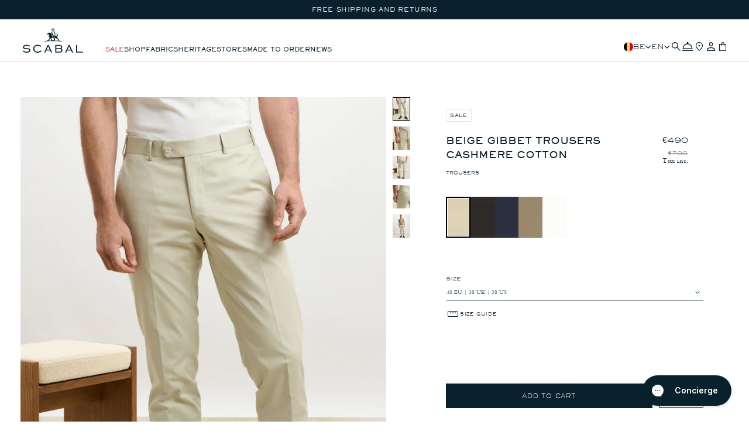

--- FILE ---
content_type: text/html; charset=utf-8
request_url: https://scabal.com/collections/trousers/products/gibbet-trouser-cashmere-cotton-beige
body_size: 84820
content:
<!doctype html>
<html class="no-js" lang="en">
  <head>
    <meta name="facebook-domain-verification" content="7citamjj8rasi9kf98mvkvdyvv7nj7" />
    
    <meta charset="utf-8">
    <meta http-equiv="X-UA-Compatible" content="IE=edge">
    <meta name="viewport" content="width=device-width,initial-scale=1,maximum-scale=5">
    <meta name="theme-color" content="">
    <!-- Google Tag Manager -->
    <script>(function(w,d,s,l,i){w[l]=w[l]||[];w[l].push({'gtm.start':
    new Date().getTime(),event:'gtm.js'});var f=d.getElementsByTagName(s)[0],
    j=d.createElement(s),dl=l!='dataLayer'?'&l='+l:'';j.async=true;j.src=
    'https://www.googletagmanager.com/gtm.js?id='+i+dl;f.parentNode.insertBefore(j,f);
    })(window,document,'script','dataLayer','GTM-5KWXSWMR');</script>
    <!-- End Google Tag Manager -->
    <!-- Meta Pixel Code -->
<script>
!function(f,b,e,v,n,t,s)
{if(f.fbq)return;n=f.fbq=function(){n.callMethod?
n.callMethod.apply(n,arguments):n.queue.push(arguments)};
if(!f._fbq)f._fbq=n;n.push=n;n.loaded=!0;n.version='2.0';
n.queue=[];t=b.createElement(e);t.async=!0;
t.src=v;s=b.getElementsByTagName(e)[0];
s.parentNode.insertBefore(t,s)}(window, document,'script',
'https://connect.facebook.net/en_US/fbevents.js');
fbq('init', '1141595826467371');
fbq('track', 'PageView');
</script>
<noscript><img height="1" width="1" style="display:none"
src="https://www.facebook.com/tr?id=1141595826467371&ev=PageView&noscript=1"
/></noscript>
<!-- End Meta Pixel Code -->
    <link rel="canonical" href="https://scabal.com/products/gibbet-trouser-cashmere-cotton-beige">
    <link href="https://cdn.shopify.com" crossorigin><link rel="icon" type="image/png" href="//scabal.com/cdn/shop/files/lion.png?crop=center&height=32&v=1710763080&width=32">

    <title>
      Beige Gibbet Trousers Cashmere Cotton
 &ndash; Scabal</title>

    
      <meta name="description" content="Meticulously crafted with precision and passion, the Beige Gibbet Trousers Cashmere Cotton offers unparalleled comfort and timeless style. Slim fit with stretch Flat front featuring slanted pockets Hem finishing without a turn-up Made in Portugal">
    

    

<meta property="og:site_name" content="Scabal">
<meta property="og:url" content="https://scabal.com/products/gibbet-trouser-cashmere-cotton-beige">
<meta property="og:title" content="Beige Gibbet Trousers Cashmere Cotton">
<meta property="og:type" content="product">
<meta property="og:description" content="Meticulously crafted with precision and passion, the Beige Gibbet Trousers Cashmere Cotton offers unparalleled comfort and timeless style. Slim fit with stretch Flat front featuring slanted pockets Hem finishing without a turn-up Made in Portugal"><meta property="og:image" content="http://scabal.com/cdn/shop/files/3600081_A.jpg?v=1706842534">
  <meta property="og:image:secure_url" content="https://scabal.com/cdn/shop/files/3600081_A.jpg?v=1706842534">
  <meta property="og:image:width" content="1544">
  <meta property="og:image:height" content="2316"><meta property="og:price:amount" content="490.00">
  <meta property="og:price:currency" content="EUR"><meta name="twitter:card" content="summary_large_image">
<meta name="twitter:title" content="Beige Gibbet Trousers Cashmere Cotton">
<meta name="twitter:description" content="Meticulously crafted with precision and passion, the Beige Gibbet Trousers Cashmere Cotton offers unparalleled comfort and timeless style. Slim fit with stretch Flat front featuring slanted pockets Hem finishing without a turn-up Made in Portugal">


    <link rel="alternate" hreflang="x-default" href="https://scabal.com/collections/trousers/products/gibbet-trouser-cashmere-cotton-beige">
    <link rel="alternate" hreflang="en" href="https://scabal.com/collections/trousers/products/gibbet-trouser-cashmere-cotton-beige">
    <link rel="alternate" hreflang="de" href="https://scabal.com/de/collections/trousers/products/gibbet-trouser-cashmere-cotton-beige">
    <link rel="alternate" hreflang="es" href="https://scabal.com/es/collections/trousers/products/gibbet-trouser-cashmere-cotton-beige">
    <link rel="alternate" hreflang="fr" href="https://scabal.com/fr/collections/trousers/products/gibbet-trouser-cashmere-cotton-beige">
    <link rel="alternate" hreflang="nl" href="https://scabal.com/nl/collections/trousers/products/gibbet-trouser-cashmere-cotton-beige">

    <script src="//scabal.com/cdn/shop/t/172/assets/constants.js?v=95358004781563950421716995271" defer="defer"></script>
    <script src="//scabal.com/cdn/shop/t/172/assets/pubsub.js?v=2921868252632587581716995269" defer="defer"></script>
    <script src="//scabal.com/cdn/shop/t/172/assets/global.js?v=33035044030922999071717594941" defer="defer"></script>
    <script src="//scabal.com/cdn/shop/t/172/assets/cart.js?v=115004924376558386281716995269" defer="defer"></script>

    <script src="//scabal.com/cdn/shop/t/172/assets/ua_product-card.js?v=77484375044695258791733917782" defer="defer"></script>
    <script src="//scabal.com/cdn/shop/t/172/assets/ua_progress-bar.js?v=49494021388493976801716995269" defer="defer"></script>
    <script src="//scabal.com/cdn/shop/t/172/assets/ua_free-shipping.js?v=164094347194240015661716995269" defer="defer"></script>

    <script src="//scabal.com/cdn/shop/t/172/assets/collapsible-content.js?v=33322566301837820471761064718" defer="defer" fetchpriority="low"></script>
    <script src="//scabal.com/cdn/shop/t/172/assets/drawer.js?v=66302115061841830431761064718" defer="defer" fetchpriority="low"></script>
    <script src="//scabal.com/cdn/shop/t/172/assets/ua_size-guide.js?v=44075599681543989051761064718" defer="defer" fetchpriority="low"></script><script src="//scabal.com/cdn/shop/t/172/assets/product-form.js?v=36156397308803116621716995269" defer="defer"></script>

    <link href="//scabal.com/cdn/shop/t/172/assets/nice-select2.css?v=159650094478627357121716995270" rel="preload" as="style" onload="this.rel='stylesheet'" fetchpriority="low">
    <noscript><link rel="stylesheet" href="//scabal.com/cdn/shop/t/172/assets/nice-select2.css?v=159650094478627357121716995270"></noscript>

    <script src="//scabal.com/cdn/shop/t/172/assets/nice-select2.js?v=105819651910981798131716995271" defer="defer" fetchpriority="low"></script>

    <link href="//scabal.com/cdn/shop/t/172/assets/ua_size-guide.css?v=153736692216465278441762424709" rel="preload" as="style" onload="this.rel='stylesheet'" fetchpriority="low">
    <noscript><link rel="stylesheet" href="//scabal.com/cdn/shop/t/172/assets/ua_size-guide.css?v=153736692216465278441762424709"></noscript>

    <script>window.performance && window.performance.mark && window.performance.mark('shopify.content_for_header.start');</script><meta name="google-site-verification" content="G4e_2neyvmvaQYT4nTjBBdt9uZkOA7VcMxqYcBiKn3s">
<meta id="shopify-digital-wallet" name="shopify-digital-wallet" content="/83234226463/digital_wallets/dialog">
<meta name="shopify-checkout-api-token" content="67b364e475ec9d9bbdd0e6c49250f55d">
<meta id="in-context-paypal-metadata" data-shop-id="83234226463" data-venmo-supported="false" data-environment="production" data-locale="en_US" data-paypal-v4="true" data-currency="EUR">
<link rel="alternate" type="application/json+oembed" href="https://scabal.com/products/gibbet-trouser-cashmere-cotton-beige.oembed">
<script async="async" src="/checkouts/internal/preloads.js?locale=en-BE"></script>
<link rel="preconnect" href="https://shop.app" crossorigin="anonymous">
<script async="async" src="https://shop.app/checkouts/internal/preloads.js?locale=en-BE&shop_id=83234226463" crossorigin="anonymous"></script>
<script id="apple-pay-shop-capabilities" type="application/json">{"shopId":83234226463,"countryCode":"BE","currencyCode":"EUR","merchantCapabilities":["supports3DS"],"merchantId":"gid:\/\/shopify\/Shop\/83234226463","merchantName":"Scabal","requiredBillingContactFields":["postalAddress","email","phone"],"requiredShippingContactFields":["postalAddress","email","phone"],"shippingType":"shipping","supportedNetworks":["visa","maestro","masterCard","amex"],"total":{"type":"pending","label":"Scabal","amount":"1.00"},"shopifyPaymentsEnabled":true,"supportsSubscriptions":true}</script>
<script id="shopify-features" type="application/json">{"accessToken":"67b364e475ec9d9bbdd0e6c49250f55d","betas":["rich-media-storefront-analytics"],"domain":"scabal.com","predictiveSearch":true,"shopId":83234226463,"locale":"en"}</script>
<script>var Shopify = Shopify || {};
Shopify.shop = "scabal-production.myshopify.com";
Shopify.locale = "en";
Shopify.currency = {"active":"EUR","rate":"1.0"};
Shopify.country = "BE";
Shopify.theme = {"name":"scabal\/production","id":168034337055,"schema_name":"UA 1.0.0 - Scabal","schema_version":"1.6.1","theme_store_id":null,"role":"main"};
Shopify.theme.handle = "null";
Shopify.theme.style = {"id":null,"handle":null};
Shopify.cdnHost = "scabal.com/cdn";
Shopify.routes = Shopify.routes || {};
Shopify.routes.root = "/";</script>
<script type="module">!function(o){(o.Shopify=o.Shopify||{}).modules=!0}(window);</script>
<script>!function(o){function n(){var o=[];function n(){o.push(Array.prototype.slice.apply(arguments))}return n.q=o,n}var t=o.Shopify=o.Shopify||{};t.loadFeatures=n(),t.autoloadFeatures=n()}(window);</script>
<script>
  window.ShopifyPay = window.ShopifyPay || {};
  window.ShopifyPay.apiHost = "shop.app\/pay";
  window.ShopifyPay.redirectState = null;
</script>
<script id="shop-js-analytics" type="application/json">{"pageType":"product"}</script>
<script defer="defer" async type="module" src="//scabal.com/cdn/shopifycloud/shop-js/modules/v2/client.init-shop-cart-sync_BdyHc3Nr.en.esm.js"></script>
<script defer="defer" async type="module" src="//scabal.com/cdn/shopifycloud/shop-js/modules/v2/chunk.common_Daul8nwZ.esm.js"></script>
<script type="module">
  await import("//scabal.com/cdn/shopifycloud/shop-js/modules/v2/client.init-shop-cart-sync_BdyHc3Nr.en.esm.js");
await import("//scabal.com/cdn/shopifycloud/shop-js/modules/v2/chunk.common_Daul8nwZ.esm.js");

  window.Shopify.SignInWithShop?.initShopCartSync?.({"fedCMEnabled":true,"windoidEnabled":true});

</script>
<script>
  window.Shopify = window.Shopify || {};
  if (!window.Shopify.featureAssets) window.Shopify.featureAssets = {};
  window.Shopify.featureAssets['shop-js'] = {"shop-cart-sync":["modules/v2/client.shop-cart-sync_QYOiDySF.en.esm.js","modules/v2/chunk.common_Daul8nwZ.esm.js"],"init-fed-cm":["modules/v2/client.init-fed-cm_DchLp9rc.en.esm.js","modules/v2/chunk.common_Daul8nwZ.esm.js"],"shop-button":["modules/v2/client.shop-button_OV7bAJc5.en.esm.js","modules/v2/chunk.common_Daul8nwZ.esm.js"],"init-windoid":["modules/v2/client.init-windoid_DwxFKQ8e.en.esm.js","modules/v2/chunk.common_Daul8nwZ.esm.js"],"shop-cash-offers":["modules/v2/client.shop-cash-offers_DWtL6Bq3.en.esm.js","modules/v2/chunk.common_Daul8nwZ.esm.js","modules/v2/chunk.modal_CQq8HTM6.esm.js"],"shop-toast-manager":["modules/v2/client.shop-toast-manager_CX9r1SjA.en.esm.js","modules/v2/chunk.common_Daul8nwZ.esm.js"],"init-shop-email-lookup-coordinator":["modules/v2/client.init-shop-email-lookup-coordinator_UhKnw74l.en.esm.js","modules/v2/chunk.common_Daul8nwZ.esm.js"],"pay-button":["modules/v2/client.pay-button_DzxNnLDY.en.esm.js","modules/v2/chunk.common_Daul8nwZ.esm.js"],"avatar":["modules/v2/client.avatar_BTnouDA3.en.esm.js"],"init-shop-cart-sync":["modules/v2/client.init-shop-cart-sync_BdyHc3Nr.en.esm.js","modules/v2/chunk.common_Daul8nwZ.esm.js"],"shop-login-button":["modules/v2/client.shop-login-button_D8B466_1.en.esm.js","modules/v2/chunk.common_Daul8nwZ.esm.js","modules/v2/chunk.modal_CQq8HTM6.esm.js"],"init-customer-accounts-sign-up":["modules/v2/client.init-customer-accounts-sign-up_C8fpPm4i.en.esm.js","modules/v2/client.shop-login-button_D8B466_1.en.esm.js","modules/v2/chunk.common_Daul8nwZ.esm.js","modules/v2/chunk.modal_CQq8HTM6.esm.js"],"init-shop-for-new-customer-accounts":["modules/v2/client.init-shop-for-new-customer-accounts_CVTO0Ztu.en.esm.js","modules/v2/client.shop-login-button_D8B466_1.en.esm.js","modules/v2/chunk.common_Daul8nwZ.esm.js","modules/v2/chunk.modal_CQq8HTM6.esm.js"],"init-customer-accounts":["modules/v2/client.init-customer-accounts_dRgKMfrE.en.esm.js","modules/v2/client.shop-login-button_D8B466_1.en.esm.js","modules/v2/chunk.common_Daul8nwZ.esm.js","modules/v2/chunk.modal_CQq8HTM6.esm.js"],"shop-follow-button":["modules/v2/client.shop-follow-button_CkZpjEct.en.esm.js","modules/v2/chunk.common_Daul8nwZ.esm.js","modules/v2/chunk.modal_CQq8HTM6.esm.js"],"lead-capture":["modules/v2/client.lead-capture_BntHBhfp.en.esm.js","modules/v2/chunk.common_Daul8nwZ.esm.js","modules/v2/chunk.modal_CQq8HTM6.esm.js"],"checkout-modal":["modules/v2/client.checkout-modal_CfxcYbTm.en.esm.js","modules/v2/chunk.common_Daul8nwZ.esm.js","modules/v2/chunk.modal_CQq8HTM6.esm.js"],"shop-login":["modules/v2/client.shop-login_Da4GZ2H6.en.esm.js","modules/v2/chunk.common_Daul8nwZ.esm.js","modules/v2/chunk.modal_CQq8HTM6.esm.js"],"payment-terms":["modules/v2/client.payment-terms_MV4M3zvL.en.esm.js","modules/v2/chunk.common_Daul8nwZ.esm.js","modules/v2/chunk.modal_CQq8HTM6.esm.js"]};
</script>
<script>(function() {
  var isLoaded = false;
  function asyncLoad() {
    if (isLoaded) return;
    isLoaded = true;
    var urls = ["https:\/\/config.gorgias.chat\/bundle-loader\/01H81TV4GADJRY452VA0PXBS0V?source=shopify1click\u0026shop=scabal-production.myshopify.com","https:\/\/s3.eu-west-1.amazonaws.com\/production-klarna-il-shopify-osm\/cf16d4fd57b31228611f3dddf619cc82993cf63f\/scabal-production.myshopify.com-1721901889468.js?shop=scabal-production.myshopify.com","https:\/\/ecommplugins-scripts.trustpilot.com\/v2.1\/js\/header.min.js?settings=eyJrZXkiOiJmeWNCdFFRUzluaUplSmtIIiwicyI6Im5vbmUifQ==\u0026shop=scabal-production.myshopify.com","https:\/\/ecommplugins-scripts.trustpilot.com\/v2.1\/js\/success.min.js?settings=eyJrZXkiOiJmeWNCdFFRUzluaUplSmtIIiwicyI6Im5vbmUiLCJ0IjpbIm9yZGVycy9mdWxmaWxsZWQiXSwidiI6IiIsImEiOiIifQ==\u0026shop=scabal-production.myshopify.com","https:\/\/ecommplugins-trustboxsettings.trustpilot.com\/scabal-production.myshopify.com.js?settings=1743419690444\u0026shop=scabal-production.myshopify.com","https:\/\/widget.trustpilot.com\/bootstrap\/v5\/tp.widget.sync.bootstrap.min.js?shop=scabal-production.myshopify.com","https:\/\/app.ecardwidget.com\/assets\/_shopify\/embed.js?shop=scabal-production.myshopify.com","https:\/\/cdn.9gtb.com\/loader.js?g_cvt_id=6b91f6e8-0a8a-490a-a9a5-7beebeb8dc79\u0026shop=scabal-production.myshopify.com"];
    for (var i = 0; i < urls.length; i++) {
      var s = document.createElement('script');
      s.type = 'text/javascript';
      s.async = true;
      s.src = urls[i];
      var x = document.getElementsByTagName('script')[0];
      x.parentNode.insertBefore(s, x);
    }
  };
  if(window.attachEvent) {
    window.attachEvent('onload', asyncLoad);
  } else {
    window.addEventListener('load', asyncLoad, false);
  }
})();</script>
<script id="__st">var __st={"a":83234226463,"offset":3600,"reqid":"8193160f-b2ea-4e4e-bfd8-7c7acf07a015-1769000699","pageurl":"scabal.com\/collections\/trousers\/products\/gibbet-trouser-cashmere-cotton-beige","u":"9cfc386ee516","p":"product","rtyp":"product","rid":8910541685023};</script>
<script>window.ShopifyPaypalV4VisibilityTracking = true;</script>
<script id="captcha-bootstrap">!function(){'use strict';const t='contact',e='account',n='new_comment',o=[[t,t],['blogs',n],['comments',n],[t,'customer']],c=[[e,'customer_login'],[e,'guest_login'],[e,'recover_customer_password'],[e,'create_customer']],r=t=>t.map((([t,e])=>`form[action*='/${t}']:not([data-nocaptcha='true']) input[name='form_type'][value='${e}']`)).join(','),a=t=>()=>t?[...document.querySelectorAll(t)].map((t=>t.form)):[];function s(){const t=[...o],e=r(t);return a(e)}const i='password',u='form_key',d=['recaptcha-v3-token','g-recaptcha-response','h-captcha-response',i],f=()=>{try{return window.sessionStorage}catch{return}},m='__shopify_v',_=t=>t.elements[u];function p(t,e,n=!1){try{const o=window.sessionStorage,c=JSON.parse(o.getItem(e)),{data:r}=function(t){const{data:e,action:n}=t;return t[m]||n?{data:e,action:n}:{data:t,action:n}}(c);for(const[e,n]of Object.entries(r))t.elements[e]&&(t.elements[e].value=n);n&&o.removeItem(e)}catch(o){console.error('form repopulation failed',{error:o})}}const l='form_type',E='cptcha';function T(t){t.dataset[E]=!0}const w=window,h=w.document,L='Shopify',v='ce_forms',y='captcha';let A=!1;((t,e)=>{const n=(g='f06e6c50-85a8-45c8-87d0-21a2b65856fe',I='https://cdn.shopify.com/shopifycloud/storefront-forms-hcaptcha/ce_storefront_forms_captcha_hcaptcha.v1.5.2.iife.js',D={infoText:'Protected by hCaptcha',privacyText:'Privacy',termsText:'Terms'},(t,e,n)=>{const o=w[L][v],c=o.bindForm;if(c)return c(t,g,e,D).then(n);var r;o.q.push([[t,g,e,D],n]),r=I,A||(h.body.append(Object.assign(h.createElement('script'),{id:'captcha-provider',async:!0,src:r})),A=!0)});var g,I,D;w[L]=w[L]||{},w[L][v]=w[L][v]||{},w[L][v].q=[],w[L][y]=w[L][y]||{},w[L][y].protect=function(t,e){n(t,void 0,e),T(t)},Object.freeze(w[L][y]),function(t,e,n,w,h,L){const[v,y,A,g]=function(t,e,n){const i=e?o:[],u=t?c:[],d=[...i,...u],f=r(d),m=r(i),_=r(d.filter((([t,e])=>n.includes(e))));return[a(f),a(m),a(_),s()]}(w,h,L),I=t=>{const e=t.target;return e instanceof HTMLFormElement?e:e&&e.form},D=t=>v().includes(t);t.addEventListener('submit',(t=>{const e=I(t);if(!e)return;const n=D(e)&&!e.dataset.hcaptchaBound&&!e.dataset.recaptchaBound,o=_(e),c=g().includes(e)&&(!o||!o.value);(n||c)&&t.preventDefault(),c&&!n&&(function(t){try{if(!f())return;!function(t){const e=f();if(!e)return;const n=_(t);if(!n)return;const o=n.value;o&&e.removeItem(o)}(t);const e=Array.from(Array(32),(()=>Math.random().toString(36)[2])).join('');!function(t,e){_(t)||t.append(Object.assign(document.createElement('input'),{type:'hidden',name:u})),t.elements[u].value=e}(t,e),function(t,e){const n=f();if(!n)return;const o=[...t.querySelectorAll(`input[type='${i}']`)].map((({name:t})=>t)),c=[...d,...o],r={};for(const[a,s]of new FormData(t).entries())c.includes(a)||(r[a]=s);n.setItem(e,JSON.stringify({[m]:1,action:t.action,data:r}))}(t,e)}catch(e){console.error('failed to persist form',e)}}(e),e.submit())}));const S=(t,e)=>{t&&!t.dataset[E]&&(n(t,e.some((e=>e===t))),T(t))};for(const o of['focusin','change'])t.addEventListener(o,(t=>{const e=I(t);D(e)&&S(e,y())}));const B=e.get('form_key'),M=e.get(l),P=B&&M;t.addEventListener('DOMContentLoaded',(()=>{const t=y();if(P)for(const e of t)e.elements[l].value===M&&p(e,B);[...new Set([...A(),...v().filter((t=>'true'===t.dataset.shopifyCaptcha))])].forEach((e=>S(e,t)))}))}(h,new URLSearchParams(w.location.search),n,t,e,['guest_login'])})(!0,!0)}();</script>
<script integrity="sha256-4kQ18oKyAcykRKYeNunJcIwy7WH5gtpwJnB7kiuLZ1E=" data-source-attribution="shopify.loadfeatures" defer="defer" src="//scabal.com/cdn/shopifycloud/storefront/assets/storefront/load_feature-a0a9edcb.js" crossorigin="anonymous"></script>
<script crossorigin="anonymous" defer="defer" src="//scabal.com/cdn/shopifycloud/storefront/assets/shopify_pay/storefront-65b4c6d7.js?v=20250812"></script>
<script data-source-attribution="shopify.dynamic_checkout.dynamic.init">var Shopify=Shopify||{};Shopify.PaymentButton=Shopify.PaymentButton||{isStorefrontPortableWallets:!0,init:function(){window.Shopify.PaymentButton.init=function(){};var t=document.createElement("script");t.src="https://scabal.com/cdn/shopifycloud/portable-wallets/latest/portable-wallets.en.js",t.type="module",document.head.appendChild(t)}};
</script>
<script data-source-attribution="shopify.dynamic_checkout.buyer_consent">
  function portableWalletsHideBuyerConsent(e){var t=document.getElementById("shopify-buyer-consent"),n=document.getElementById("shopify-subscription-policy-button");t&&n&&(t.classList.add("hidden"),t.setAttribute("aria-hidden","true"),n.removeEventListener("click",e))}function portableWalletsShowBuyerConsent(e){var t=document.getElementById("shopify-buyer-consent"),n=document.getElementById("shopify-subscription-policy-button");t&&n&&(t.classList.remove("hidden"),t.removeAttribute("aria-hidden"),n.addEventListener("click",e))}window.Shopify?.PaymentButton&&(window.Shopify.PaymentButton.hideBuyerConsent=portableWalletsHideBuyerConsent,window.Shopify.PaymentButton.showBuyerConsent=portableWalletsShowBuyerConsent);
</script>
<script data-source-attribution="shopify.dynamic_checkout.cart.bootstrap">document.addEventListener("DOMContentLoaded",(function(){function t(){return document.querySelector("shopify-accelerated-checkout-cart, shopify-accelerated-checkout")}if(t())Shopify.PaymentButton.init();else{new MutationObserver((function(e,n){t()&&(Shopify.PaymentButton.init(),n.disconnect())})).observe(document.body,{childList:!0,subtree:!0})}}));
</script>
<script id='scb4127' type='text/javascript' async='' src='https://scabal.com/cdn/shopifycloud/privacy-banner/storefront-banner.js'></script><link id="shopify-accelerated-checkout-styles" rel="stylesheet" media="screen" href="https://scabal.com/cdn/shopifycloud/portable-wallets/latest/accelerated-checkout-backwards-compat.css" crossorigin="anonymous">
<style id="shopify-accelerated-checkout-cart">
        #shopify-buyer-consent {
  margin-top: 1em;
  display: inline-block;
  width: 100%;
}

#shopify-buyer-consent.hidden {
  display: none;
}

#shopify-subscription-policy-button {
  background: none;
  border: none;
  padding: 0;
  text-decoration: underline;
  font-size: inherit;
  cursor: pointer;
}

#shopify-subscription-policy-button::before {
  box-shadow: none;
}

      </style>

<script>window.performance && window.performance.mark && window.performance.mark('shopify.content_for_header.end');</script>


<style data-shopify>

    @keyframes arrow-slide {
        0% {transform: translateX(0);}
        64% {transform: translateX(-8px);}
        80% {transform: translateX(-8px);}
        100% {transform: translateX(0);}
    }

    @keyframes arrow-slide-prev {
        0% {transform: rotate(-180deg) translateX(0);}
        64% {transform: rotate(-180deg) translateX(-8px);}
        80% {transform: rotate(-180deg) translateX(-8px);}
        100% {transform: rotate(-180deg) translateX(0);}
    }

    @font-face {
        font-family: 'Sackers Gothic Light';
        src: url(//scabal.com/cdn/shop/t/172/assets/sackers_gothic_light_at.woff2?v=14337119668166059661716995269) format('woff2'),
        url(//scabal.com/cdn/shop/t/172/assets/sackers_gothic_light_at.woff?v=14560618417884766631716995269) format('woff');
        font-weight: normal;
        font-style: normal;
        font-display: swap;
    }

    @font-face {
        font-family: 'Sackers Gothic';
        src: url(//scabal.com/cdn/shop/t/172/assets/sackers_gothic_std_reg.woff2?v=36613165206764871651716995270) format('woff2'),
        url(//scabal.com/cdn/shop/t/172/assets/sackers_gothic_std_reg.woff?v=5088145672200922601716995268) format('woff');
        font-weight: normal;
        font-style: normal;
        font-display: swap;
    }

    @font-face {
        font-family: 'Sackers Gothic Bold';
        src: url(//scabal.com/cdn/shop/t/172/assets/sackers_gothic_std_heavy.woff2?v=115652445348808550271716995270) format('woff2'),
        url(//scabal.com/cdn/shop/t/172/assets/sackers_gothic_std_heavy.woff?v=65690340939942189251716995271) format('woff');
        font-weight: normal;
        font-style: normal;
        font-display: swap;
    }

    @font-face {
        font-family: 'Bembo Mtschlbk';
        src: url(//scabal.com/cdn/shop/t/172/assets/bembomt-schlbk.woff2?v=45171525842569334221716995269) format('woff2'),
            url(//scabal.com/cdn/shop/t/172/assets/bembomt-schlbk.woff?v=107826422569543806121716995275) format('woff');
        font-weight: normal;
        font-style: normal;
        font-display: swap;

    }

    @font-face {
        font-family: 'Bembo Mtschlbk Bold';
        src: url(//scabal.com/cdn/shop/t/172/assets/bembomt-schlbkbold.woff2?v=123419669995912333531716995270) format('woff2'),
            url(//scabal.com/cdn/shop/t/172/assets/bembomt-schlbkbold.woff?v=19059822109891437561716995270) format('woff');
        font-weight: normal;
        font-style: normal;
        font-display: swap;

    }

    @font-face {
        font-family: 'Bembo Mtschlbk Bold Italic';
        src: url(//scabal.com/cdn/shop/t/172/assets/bembomt-schlbkbolditalic.woff2?v=65423161735699739411716995270) format('woff2'),
            url(//scabal.com/cdn/shop/t/172/assets/bembomt-schlbkbolditalic.woff?v=80127645776983640311716995270) format('woff');
        font-weight: normal;
        font-style: normal;
        font-display: swap;

    }

    @font-face {
        font-family: 'Bembo Mtschlbk Italic';
        src: url(//scabal.com/cdn/shop/t/172/assets/bembomt-schlbkitalic.woff2?v=19151827748655281961716995269) format('woff2'),
            url(//scabal.com/cdn/shop/t/172/assets/bembomt-schlbkitalic.woff?v=173283084623161142031716995269) format('woff');
        font-weight: normal;
        font-style: normal;
        font-display: swap;
    }

    :root {
        

        --duration-short: 100ms;
        --duration-default: 200ms;
        --duration-medium: 350ms;
        --duration-long: 500ms;
        --duration-extreme: 1000ms;

        

        --font-body-scale: 1;
        --font-heading-scale: 1;

        --text-size-5xl: 4.8rem;
        --text-size-4xl: 4rem;
        --text-size-3xl: 3.6rem;
        --text-size-2xl: 3rem;
        --text-size-xl: 2.4rem;
        --text-size-lg: 1.8rem;
        --text-size-base: 1.6rem;
        --text-size-s: 1.4rem;
        --text-size-ms: 1.3rem;
        --text-size-xs: 1.2rem;
        --text-size-xxs: 1.1rem;
        --text-size-tiny: 1rem;
        --text-size-xtiny: 0.8rem;
        --text-size-tiniest: 0.8rem;

        --font-weight-extralight: 100;
        --font-weight-light: 300;
        --font-weight-normal: 400;
        --font-weight-medium: 450;
        --font-weight-semibold: 500;
        --font-weight-bold: 600;

        --font-style-normal: normal;
        --font-style-italic: italic;
        --font-style-oblique: oblique;
        --font-style-initial: initial;
        --font-style-inherit: inherit;

        --font-body-family: "Bembo Mtschlbk", Helvetica, Arial, sans-serif;
        --font-body-style: var(--font-style-normal);
        --font-body-weight: var(--font-weight-normal);
        --font-body-weight-bold: var(--font-weight-bold);

        --font-body-family-bold: "Bembo Mtschlbk Bold", Helvetica, Arial, sans-serif;

        --font-heading-family: "Sackers Gothic Light", Helvetica, Arial, sans-serif;
        --font-heading-style: var(--font-style-normal);
        --font-heading-weight: var(--font-weight-semibold);

        --font-heading-family-reg: "Sackers Gothic", Helvetica, Arial, sans-serif;

        --font-heading-family-bold: "Sackers Gothic Bold", Helvetica, Arial, sans-serif;

        

        --tracking-tightest: -0.08em;
        --tracking-tighter: -0.025em;
        --tracking-tight:  -0.015rem;
        --tracking-normal: 0;
        --tracking-wide: 0.06rem;
        --tracking-wider: 0.08em;

        

        --leading-none: 0;

        --leading-tighter: 0.6;
        --leading-tight: 0.8;
        --leading-normal: 1.1;
        --leading-loose: 1.3;
        --leading-looser: 1.5;

        

        --layout-space-0: 0; --layout-space-1: 0.2rem; --layout-space-2: 0.4rem; --layout-space-3: 0.6rem; --layout-space-4: 0.8rem; --layout-space-5: 1.0rem; --layout-space-6: 1.2rem; --layout-space-7: 1.4rem; --layout-space-8: 1.6rem; --layout-space-9: 1.8rem; --layout-space-10: 2.0rem; --layout-space-11: 2.2rem; --layout-space-12: 2.4rem; --layout-space-13: 2.6rem; --layout-space-14: 2.8rem; --layout-space-15: 3.0rem; --layout-space-16: 3.2rem; --layout-space-17: 3.4rem; --layout-space-18: 3.6rem; --layout-space-19: 3.8rem; --layout-space-20: 4.0rem; --layout-space-21: 4.2rem; --layout-space-22: 4.4rem; --layout-space-23: 4.6rem; --layout-space-24: 4.8rem; --layout-space-25: 5.0rem; --layout-space-26: 5.2rem; --layout-space-27: 5.4rem; --layout-space-28: 5.6rem; --layout-space-29: 5.8rem; --layout-space-30: 6.0rem; --layout-space-31: 6.2rem; --layout-space-32: 6.4rem; --layout-space-33: 6.6rem; --layout-space-34: 6.8rem; --layout-space-35: 7.0rem; --layout-space-36: 7.2rem; --layout-space-37: 7.4rem; --layout-space-38: 7.6rem; --layout-space-39: 7.8rem; --layout-space-40: 8.0rem; --layout-space-offset-1: 0.5rem; --layout-space-offset-2: 1.0rem; --layout-space-offset-3: 1.5rem; --layout-space-offset-4: 2.0rem; --layout-space-offset-5: 2.5rem; --layout-space-offset-6: 3.0rem; --layout-space-offset-7: 3.5rem; --layout-space-offset-8: 4.0rem; --layout-space-offset-9: 4.5rem; --layout-space-offset-10: 5.0rem; --layout-space-offset-11: 5.5rem; --layout-space-offset-12: 6.0rem; --layout-space-offset-13: 6.5rem; --layout-space-offset-14: 7.0rem; --layout-space-offset-15: 7.5rem; --layout-space-offset-16: 8.0rem; --layout-space-offset-17: 8.5rem; --layout-space-offset-18: 9.0rem; --layout-space-offset-19: 9.5rem; --layout-space-offset-20: 10.0rem; --layout-space-offset-21: 10.5rem; --layout-space-offset-22: 11.0rem; --layout-space-offset-23: 11.5rem; --layout-space-offset-24: 12.0rem; --layout-space-offset-25: 12.5rem; --layout-space-offset-26: 13.0rem; --layout-space-offset-27: 13.5rem; --layout-space-offset-28: 14.0rem; --layout-space-offset-29: 14.5rem; --layout-space-offset-30: 15.0rem; --layout-space-offset-31: 15.5rem; --layout-space-offset-32: 16.0rem; --layout-space-offset-33: 16.5rem; --layout-space-offset-34: 17.0rem; --layout-space-offset-35: 17.5rem; --layout-space-offset-36: 18.0rem; --layout-space-offset-37: 18.5rem; --layout-space-offset-38: 19.0rem; --layout-space-offset-39: 19.5rem; --layout-space-offset-40: 20.0rem; 

        --layout-space-pixel: 1px;

        --drawer-width: 72.5rem;
        --drawer-width-wide: 50vw;
        --drawer-width-narrow: 35rem;
        --drawer-width-extrawide: 75vw;

        --page-width: 160rem;
        --page-width-margin: 0rem;

        --layout-max-width: 160rem;
        --layout-max-width-narrow: 90rem;
        --layout-max-width-wide:  180rem;

        --spacing-sections-desktop: var(--layout-space-offset-7);
        --spacing-sections-desktop-vertical: var(--layout-space-offset-7);
        --spacing-sections-desktop-vertical-reduced: var(--layout-space-offset-2);
        --spacing-sections-mobile: var(--layout-space-offset-4);
        --spacing-sections-mobile-vertical: var(--layout-space-offset-7);
        --spacing-sections-mobile-vertical-reduced: var(--layout-space-offset-2);

        --padding-sections-desktop: var(--layout-space-offset-8);
        --padding-sections-mobile: var(--layout-space-offset-4);

        --grid-desktop-vertical-spacing: var(--layout-space-offset-4);
        --grid-desktop-horizontal-spacing: var(--layout-space-offset-2);
        --grid-mobile-vertical-spacing: var(--layout-space-offset-4);
        --grid-mobile-horizontal-spacing: var(--layout-space-offset-2);

        --hero-banner-blog-mobile: 67rem;
        --hero-banner-blog: 67rem;
        --hero-banner-mobile: 67rem;
        --hero-banner: 67rem;

        --in-grid-mobile: 52.5rem;


        

        --color-error: 176, 38, 38;
        --color-sale-link: 220, 70, 70;
        --color-winter-sale-link: 220, 70, 70;
        --color-scabal-blue: 9, 32, 45;
        --color-scabal-gold: 142, 116, 74;
        --color-scabal-black: 29, 29, 27;

        --color-scabal-gold: 142, 116, 74;

        --color-base-black: 0, 0, 0;
        --color-base-white: 255, 255, 255;

        --color-card-bg: 215, 215, 215;

        --color-light-grey: 245, 245, 245;
        --color-mid-grey: 108, 111, 115;
        --color-dark-grey: 91, 97, 107;

        --color-border-grey: 217, 217, 217;

        --color-base-text: var(--color-base-brand);
        --color-shadow: 0, 0, 0;

        --color-base-background: 255, 255, 255;
        --color-base-brand: var(--color-scabal-blue);
        --color-base-brand-secondary: var(--color-scabal-gold);

        --color-base-solid-button-labels: 255, 255, 255;
        --color-base-outline-button-labels: 0, 0, 0;

        --payment-terms-background-color: #ffffff;

        

        --badge-corner-radius: 0rem;

        --media-padding: 0rem;
        --media-border-opacity: 0;
        --media-border-width: 0;
        --media-radius: 0rem;
        --media-shadow-opacity: 0;
        --media-shadow-horizontal-offset: 0;
        --media-shadow-vertical-offset: 0;
        --media-shadow-blur-radius: 0;
        --media-shadow-visible: 0;

        --product-card-image-padding: 0rem;
        --product-card-corner-radius: 0rem;
        --product-card-text-alignment: left;
        --product-card-border-width: 0rem;
        --product-card-border-opacity: 0;
        --product-card-shadow-opacity: 0;
        --product-card-shadow-visible: 0;
        --product-card-shadow-horizontal-offset: 0rem;
        --product-card-shadow-vertical-offset: 0rem;
        --product-card-shadow-blur-radius: 0rem;

        --collection-card-image-padding: 0rem;
        --collection-card-corner-radius: 0rem;
        --collection-card-text-alignment: left;
        --collection-card-border-width: 0rem;
        --collection-card-border-opacity: 0;
        --collection-card-shadow-opacity: 0;
        --collection-card-shadow-visible: 0;
        --collection-card-shadow-horizontal-offset: 0rem;
        --collection-card-shadow-vertical-offset: 0rem;
        --collection-card-shadow-blur-radius: 0rem;

        --blog-card-image-padding: 0rem;
        --blog-card-corner-radius: 0rem;
        --blog-card-text-alignment: left;
        --blog-card-border-width: 0rem;
        --blog-card-border-opacity: 0;
        --blog-card-shadow-opacity: 0;
        --blog-card-shadow-visible: 0;
        --blog-card-shadow-horizontal-offset: 0rem;
        --blog-card-shadow-vertical-offset: 0rem;
        --blog-card-shadow-blur-radius: 0rem;

        --popup-border-width: var(--layout-space-pixel);
        --popup-border-opacity: 0.1;
        --popup-corner-radius: 0rem;
        --popup-shadow-opacity: 0;
        --popup-shadow-horizontal-offset: 0rem;
        --popup-shadow-vertical-offset: 0rem;
        --popup-shadow-blur-radius: 0rem;

        --drawer-border-width: var(--layout-space-pixel);
        --drawer-border-opacity: 0.1;
        --drawer-shadow-opacity: 0;
        --drawer-shadow-horizontal-offset: 0rem;
        --drawer-shadow-vertical-offset: 0rem;
        --drawer-shadow-blur-radius: 0rem;

        --text-boxes-border-opacity: 0.1;
        --text-boxes-border-width: 0rem;
        --text-boxes-radius: 0rem;
        --text-boxes-shadow-opacity: 0;
        --text-boxes-shadow-visible: 0;
        --text-boxes-shadow-horizontal-offset: 0rem;
        --text-boxes-shadow-vertical-offset: 0rem;
        --text-boxes-shadow-blur-radius: 0rem;

        --buttons-radius: 0rem;
        --buttons-radius-outset: 0px;
        --buttons-border-width: var(--layout-space-pixel);
        --buttons-border-opacity: 1;
        --buttons-shadow-opacity: 0;
        --buttons-shadow-visible: 0;
        --buttons-shadow-horizontal-offset: 0rem;
        --buttons-shadow-vertical-offset: 0rem;
        --buttons-shadow-blur-radius: 0rem;
        --buttons-border-offset: 0rem;

        --inputs-radius: 0rem;
        --inputs-border-width: var(--layout-space-pixel);
        --inputs-border-opacity: 0.55;
        --inputs-shadow-opacity: 0;
        --inputs-shadow-horizontal-offset: 0rem;
        --inputs-margin-offset: 0rem;
        --inputs-shadow-vertical-offset: 0rem;
        --inputs-shadow-blur-radius: 0rem;
        --inputs-radius-outset: 0rem;

        --variant-pills-radius: var(--layout-space-8);
        --variant-pills-border-width: var(--layout-space-pixel);
        --variant-pills-border-opacity: 0.55;
        --variant-pills-shadow-opacity: 0;
        --variant-pills-shadow-horizontal-offset: 0rem;
        --variant-pills-shadow-vertical-offset: 0rem;
        --variant-pills-shadow-blur-radius: 0rem;

        --logo-white-svg: url('//scabal.com/cdn/shop/t/172/assets/SCABAL-logo-white.svg?v=83739');
    }

    *,
    *::before,
    *::after {
        box-sizing: inherit;
    }

    html {
        box-sizing: border-box;
        font-size: calc(var(--font-body-scale) * 62.5%);
        height: 100%;
    }

    body {
        display: grid;
        grid-template-rows: auto auto 1fr auto;
        grid-template-columns: 100%;
        min-height: 100%;
        margin: 0;
        font-size: var(--text-size-base);
        letter-spacing: var(--tracking-normal);
        line-height: var(--leading-looser);
        font-family: var(--font-body-family);
        font-style: var(--font-body-style);
        font-weight: var(--font-body-weight);
        overflow-x: hidden;
    }

    .drawer:not(.animate) {
        visibility: hidden;
        height:0;
    }

</style>


<link rel="preload" as="font" href="//scabal.com/cdn/shop/t/172/assets/sackers_gothic_light_at.woff2?v=14337119668166059661716995269" type="font/woff2" crossorigin>
<link rel="preload" as="font" href="//scabal.com/cdn/shop/t/172/assets/sackers_gothic_light_at.woff?v=14560618417884766631716995269" type="font/woff" crossorigin>
<link rel="preload" as="font" href="//scabal.com/cdn/shop/t/172/assets/bembomt-schlbk.woff2?v=45171525842569334221716995269" type="font/woff2" crossorigin>
<link rel="preload" as="font" href="//scabal.com/cdn/shop/t/172/assets/bembomt-schlbk.woff?v=107826422569543806121716995275" type="font/woff" crossorigin>
<link rel="preload" as="font" href="//scabal.com/cdn/shop/t/172/assets/bembomt-schlbkbold.woff2?v=123419669995912333531716995270" type="font/woff2" crossorigin>
<link rel="preload" as="font" href="//scabal.com/cdn/shop/t/172/assets/bembomt-schlbkbold.woff?v=19059822109891437561716995270" type="font/woff" crossorigin>
<link rel="preload" as="font" href="//scabal.com/cdn/shop/t/172/assets/bembomt-schlbkbolditalic.woff2?v=65423161735699739411716995270" type="font/woff2" crossorigin>
<link rel="preload" as="font" href="//scabal.com/cdn/shop/t/172/assets/bembomt-schlbkbolditalic.woff?v=80127645776983640311716995270" type="font/woff" crossorigin>
<link rel="preload" as="font" href="//scabal.com/cdn/shop/t/172/assets/bembomt-schlbkitalic.woff2?v=19151827748655281961716995269" type="font/woff2" crossorigin>
<link rel="preload" as="font" href="//scabal.com/cdn/shop/t/172/assets/bembomt-schlbkitalic.woff?v=173283084623161142031716995269" type="font/woff" crossorigin>
<link href="//scabal.com/cdn/shop/t/172/assets/base.css?v=25070253735174564331765274551" rel="stylesheet" type="text/css" media="all" />
    <link href="//scabal.com/cdn/shop/t/172/assets/ua_recaptcha.css?v=19368332726398627641716995271" rel="stylesheet" type="text/css" media="all" />
<link href="//scabal.com/cdn/shop/t/172/assets/component-predictive-search.css?v=27487226473729250521716995270" rel="stylesheet" type="text/css" media="all" />
      <link href="//scabal.com/cdn/shop/t/172/assets/scabal-predictive-search.css?v=88859513683171489141716995271" rel="stylesheet" type="text/css" media="all" />
<script>document.documentElement.className = document.documentElement.className.replace('no-js', 'js');
    if (Shopify.designMode) {
      document.documentElement.classList.add('shopify-design-mode');
    }

    
    </script>


    
      
      <script class="main-gorgias-script" id="gorgias-chat-widget-install-v3"
        src="https://config.gorgias.chat/bundle-loader/01H6XZQ3R70JPM6V219CVX2JMT" defer="async">
      </script>
    
      <!--Gorgias Chat Widget End-->
    
<script>
/**********************
* DATALAYER ARCHITECTURE: SHOPIFY 
* DEFINITION: A data layer helps you collect more accurate analytics data, that in turn allows you to better understand what potential buyers are doing on your website and where you can make improvements. It also reduces the time to implement marketing tags on a website, and reduces the need for IT involvement, leaving them to get on with implementing new features and fixing bugs.

* RESOURCES:
* http://www.datalayerdoctor.com/a-gentle-introduction-to-the-data-layer-for-digital-marketers/
* http://www.simoahava.com/analytics/data-layer/

* EXTERNAL DEPENDENCIES:
* jQuery
* jQuery Cookie Plugin v1.4.1 - https://github.com/carhartl/jquery-cookie
* cartjs - https://github.com/discolabs/cartjs

* DataLayer Architecture: Shopify v1.2
* COPYRIGHT 2021
* LICENSES: MIT ( https://opensource.org/licenses/MIT )
*/

/**********************
* PRELOADS 
* load jquery if it doesn't exist
***********************/ 

if(!window.jQuery){
    var jqueryScript = document.createElement('script');
    jqueryScript.setAttribute('src','https://ajax.googleapis.com/ajax/libs/jquery/3.6.0/jquery.min.js'); 
    document.head.appendChild(jqueryScript); 
}

__DL__jQueryinterval = setInterval(function(){
    // wait for jQuery to load & run script after jQuery has loaded
    if(window.jQuery){
        // search parameters
        getURLParams = function(name, url){
            if (!url) url = window.location.href;
            name = name.replace(/[\[\]]/g, "\\$&");
            var regex = new RegExp("[?&]" + name + "(=([^&#]*)|&|#|$)"),
            results = regex.exec(url);
            if (!results) return null;
            if (!results[2]) return '';
            return decodeURIComponent(results[2].replace(/\+/g, " "));
        };
        
        /**********************
        * DYNAMIC DEPENDENCIES
        ***********************/
        
        __DL__ = {
            dynamicCart: true,  // if cart is dynamic (meaning no refresh on cart add) set to true
            debug: false, // if true, console messages will be displayed
            cart: null,
            wishlist: null,
            removeCart: null
        };
        
        customBindings = {
            cartTriggers: [],
            viewCart: [],
            removeCartTrigger: [],
            cartVisableSelector: [],
            promoSubscriptionsSelectors: [],
            promoSuccess: [],
            ctaSelectors: [],
            newsletterSelectors: [],
            newsletterSuccess: [],
            searchPage: [],
            wishlistSelector: [],
            removeWishlist: [],
            wishlistPage: [],
            searchTermQuery: [getURLParams('q')], // replace var with correct query
        };
        
        /* DO NOT EDIT */
        defaultBindings = {
            cartTriggers: ['form[action="/cart/add"] [type="submit"],.add-to-cart,.cart-btn'],
            viewCart: ['form[action="/cart"],.my-cart,.trigger-cart,#mobileCart'],
            removeCartTrigger: ['[href*="/cart/change"]'],
            cartVisableSelector: ['.inlinecart.is-active,.inline-cart.is-active'],
            promoSubscriptionsSelectors: [],
            promoSuccess: [],
            ctaSelectors: [],
            newsletterSelectors: ['input.contact_email'],
            newsletterSuccess: ['.success_message'],
            searchPage: ['search'],
            wishlistSelector: [],
            removeWishlist: [],
            wishlistPage: []
        };
        
        // stitch bindings
        objectArray = customBindings;
        outputObject = __DL__;
        
        applyBindings = function(objectArray, outputObject){
            for (var x in objectArray) {  
                var key = x;
                var objs = objectArray[x]; 
                values = [];    
                if(objs.length > 0){    
                    values.push(objs);
                    if(key in outputObject){              
                        values.push(outputObject[key]); 
                        outputObject[key] = values.join(", "); 
                    }else{        
                        outputObject[key] = values.join(", ");
                    }   
                }  
            }
        };
        
        applyBindings(customBindings, __DL__);
        applyBindings(defaultBindings, __DL__);
        
        /**********************
        * PREREQUISITE LIBRARIES 
        ***********************/
        
        clearInterval(__DL__jQueryinterval);
        
        // jquery-cookies.js
        if(typeof $.cookie!==undefined){(function(a){if(typeof define==='function'&&define.amd){define(['jquery'],a)}else if(typeof exports==='object'){module.exports=a(require('jquery'))}else{a(jQuery)}}(function($){var g=/\+/g;function encode(s){return h.raw?s:encodeURIComponent(s)}function decode(s){return h.raw?s:decodeURIComponent(s)}function stringifyCookieValue(a){return encode(h.json?JSON.stringify(a):String(a))}function parseCookieValue(s){if(s.indexOf('"')===0){s=s.slice(1,-1).replace(/\\"/g,'"').replace(/\\\\/g,'\\')}try{s=decodeURIComponent(s.replace(g,' '));return h.json?JSON.parse(s):s}catch(e){}}function read(s,a){var b=h.raw?s:parseCookieValue(s);return $.isFunction(a)?a(b):b}var h=$.cookie=function(a,b,c){if(arguments.length>1&&!$.isFunction(b)){c=$.extend({},h.defaults,c);if(typeof c.expires==='number'){var d=c.expires,t=c.expires=new Date();t.setMilliseconds(t.getMilliseconds()+d*864e+5)}return(document.cookie=[encode(a),'=',stringifyCookieValue(b),c.expires?'; expires='+c.expires.toUTCString():'',c.path?'; path='+c.path:'',c.domain?'; domain='+c.domain:'',c.secure?'; secure':''].join(''))}var e=a?undefined:{},cookies=document.cookie?document.cookie.split('; '):[],i=0,l=cookies.length;for(;i<l;i++){var f=cookies[i].split('='),name=decode(f.shift()),cookie=f.join('=');if(a===name){e=read(cookie,b);break}if(!a&&(cookie=read(cookie))!==undefined){e[name]=cookie}}return e};h.defaults={};$.removeCookie=function(a,b){$.cookie(a,'',$.extend({},b,{expires:-1}));return!$.cookie(a)}}))}
        
        /**********************
        * Begin dataLayer Build 
        ***********************/
        
        /**
        * DEBUG
        * Set to true or false to display messages to the console
        */
        if(__DL__.debug){
            console.log('=====================\n| DATALAYER SHOPIFY |\n---------------------');
            console.log('Page Template: product.pdp_mto');
        }
        
        window.dataLayer = window.dataLayer || [];  // init data layer if doesn't already exist
        dataLayer.push({'event': 'Begin DataLayer'}); // begin datalayer
        
        var template = "product.pdp_mto"; 
        
        /**
        * Landing Page Cookie
        * 1. Detect if user just landed on the site
        * 2. Only fires if Page Title matches website */
        
        $.cookie.raw = true;
        if ($.cookie('landingPage') === undefined || $.cookie('landingPage').length === 0) {
            var landingPage = true;
            $.cookie('landingPage', unescape);
            $.removeCookie('landingPage', {path: '/'});
            $.cookie('landingPage', 'landed', {path: '/'});
        } else {
            var landingPage = false;
            $.cookie('landingPage', unescape);
            $.removeCookie('landingPage', {path: '/'});
            $.cookie('landingPage', 'refresh', {path: '/'});
        }
        if (__DL__.debug) {
            console.log('Landing Page: ' + landingPage);
        }
        
        /** 
        * Log State Cookie */
        
        
        var isLoggedIn = false;
        
        if (!isLoggedIn) {
            $.cookie('logState', unescape);
            $.removeCookie('logState', {path: '/'});
            $.cookie('logState', 'loggedOut', {path: '/'});
        } else {
            if ($.cookie('logState') === 'loggedOut' || $.cookie('logState') === undefined) {
                $.cookie('logState', unescape);
                $.removeCookie('logState', {path: '/'});
                $.cookie('logState', 'firstLog', {path: '/'});
            } else if ($.cookie('logState') === 'firstLog') {
                $.cookie('logState', unescape);
                $.removeCookie('logState', {path: '/'});
                $.cookie('logState', 'refresh', {path: '/'});
            }
        }
        
        if ($.cookie('logState') === 'firstLog') {
            var firstLog = true;
        } else {
            var firstLog = false;
        }
        
        /**********************
        * DATALAYER SECTIONS 
        ***********************/
        
        /**
        * DATALAYER: Landing Page
        * Fires any time a user first lands on the site. */
        
        if ($.cookie('landingPage') === 'landed') {
            dataLayer.push({
                'pageType': 'Landing',
                'event': 'Landing'
            });
            
            if (__DL__.debug) {
                console.log('DATALAYER: Landing Page fired.');
            }
        }
        
        /** 
        * DATALAYER: Log State
        * 1. Determine if user is logged in or not.
        * 2. Return User specific data. */
        
        var logState = {
            
            
            'logState' : "Logged Out",
            
            
            'firstLog'      : firstLog,
            'customerEmail' : null,
            'timestamp'     : Date.now(),  
            
            'customerType'       : 'New',
            'customerTypeNumber' :'1', 
            
            'shippingInfo' : {
                'fullName'  : null,
                'firstName' : null,
                'lastName'  : null,
                'address1'  : null,
                'address2'  : null,
                'street'    : null,
                'city'      : null,
                'province'  : null,
                'zip'       : null,
                'country'   : null,
                'phone'     : null,
            },
            'billingInfo' : {
                'fullName'  : null,
                'firstName' : null,
                'lastName'  : null,
                'address1'  : null,
                'address2'  : null,
                'street'    : null,
                'city'      : null,
                'province'  : null,
                'zip'       : null,
                'country'   : null,
                'phone'     : null,
            },
            'checkoutEmail' : null,
            'currency'      : "EUR",
            'pageType'      : 'Log State',
            'event'         : 'Log State'
        }
        
        dataLayer.push(logState);
        if(__DL__.debug){
            console.log("Log State"+" :"+JSON.stringify(logState, null, " "));
        }
        
        /** 
        * DATALAYER: Homepage */
        
        if(document.location.pathname == "/"){
            var homepage = {
                'pageType' : 'Homepage',
                'event'    : 'Homepage'
            };
            dataLayer.push(homepage);
            if(__DL__.debug){
                console.log("Homepage"+" :"+JSON.stringify(homepage, null, " "));
            }
        }
        
        /** 
        * DATALAYER: Blog Articles
        * Fire on Blog Article Pages */
        
        
        
        /** DATALAYER: Product List Page (Collections, Category)
        * Fire on all product listing pages. */
        
        
            
            /** DATALAYER: Product Page
            * Fire on all Product View pages. */
            
            if (template.match(/.*product.*/gi) && !template.match(/.*collection.*/gi)) {
                
                sku = '';
                var product = {
                    'products': [{
                        'id'              : 8910541685023,
                        'sku'             : "3600087",
                        'variantId'       : 47592489353503,
                        'productType'     : "Trousers",
                        'name'            : "Beige Gibbet Trousers Cashmere Cotton",
                        'price'           : "490.00",
                        'description'     : "Meticulously crafted with precision and passion, the Beige Gibbet Trousers Cashmere Cotton offers unparalleled comfort and timeless style.Slim fit with stretchFlat front featuring slanted pocketsHem finishing without a turn-upMade in Portugal",
                        'imageURL'        : "https://scabal.com/cdn/shop/files/3600081_A_grande.jpg?v=1706842534", 
                        'productURL'      : 'https://scabal.com/products/gibbet-trouser-cashmere-cotton-beige',
                        'brand'           : "Scabal",              
                        'comparePrice'    : "700.00",
                        'categories'      : ["Carryover","Cashmere","Men's Ready-to-Wear","RTW","Trousers","WINTER SALE","Winter Sale - Trousers"],
                        'currentCategory' : "Trousers",
                        'productOptions'  : {
                            
                            
                            
                            
                            
                            "Size" : "48 EU | 38 UK | 38 US",
                            
                            
                            
                            
                            
                            
                            
                            
                            
                            
                            
                            
                            
                            
                            
                        }
                    }]
                };
                
                function productView(){
                    var sku = "3600087";
                    dataLayer.push(product, {
                        'pageType' : 'Product',
                        'event'    : 'Product'});
                        if(__DL__.debug){
                            console.log("Product"+" :"+JSON.stringify(product, null, " "));
                        }
                    }
                    productView();
                    
                    $(__DL__.cartTriggers).click(function(){
                        var skumatch = "3600087";
                        if(sku != skumatch){
                            productView();
                        }
                    });
                }
                
                /** DATALAYER: Cart View
                * Fire anytime a user views their cart (non-dynamic) */
                
                
                
                /** 
                * DATALAYER Variable
                * Checkout & Transaction Data */
                
                __DL__products = [];
                
                
                transactionData = {
                    'transactionNumber'      : null,
                    'transactionId'          : null,
                    'transactionAffiliation' : "Scabal",
                    'transactionTotal'       : "",
                    'transactionTax'         : "",
                    'transactionShipping'    : "",
                    'transactionSubtotal'    : "",
                    
                    
                    'products': __DL__products
                };
                
                if(__DL__.debug == true){
                    
                    /** DATALAYER: Transaction */
                    if(document.location.pathname.match(/.*order.*/g)||document.location.pathname.match(/.*thank\_you.*/g)){
                        dataLayer.push(transactionData,{
                            'pageType' :'Transaction',
                            'event'    :'Transaction'
                        });       
                        console.log("Transaction Data"+" :"+JSON.stringify(transactionData, null, " "));
                    }
                }
                
                /** DATALAYER: Checkout */
                if(Shopify.Checkout){
                    if(Shopify.Checkout.step){ 
                        if(Shopify.Checkout.step.length > 0){
                            if (Shopify.Checkout.step === 'contact_information'){
                                dataLayer.push(transactionData,{
                                    'event'    :'Customer Information',
                                    'pageType' :'Customer Information'});
                                    console.log("Customer Information - Transaction Data"+" :"+JSON.stringify(transactionData, null, " "));
                                }else if (Shopify.Checkout.step === 'shipping_method'){
                                    dataLayer.push(transactionData,{
                                        'event'    :'Shipping Information',
                                        'pageType' :'Shipping Information'});
                                        console.log("Shipping - Transaction Data"+" :"+JSON.stringify(transactionData, null, " "));
                                    }else if( Shopify.Checkout.step === "payment_method" ){
                                        dataLayer.push(transactionData,{
                                            'event'    :'Add Payment Info',
                                            'pageType' :'Add Payment Info'});
                                            console.log("Payment - Transaction Data"+" :"+JSON.stringify(transactionData, null, " "));
                                        }
                                    }
                                    
                                    if(__DL__.debug == true){
                                        /** DATALAYER: Transaction */
                                        if(Shopify.Checkout.page == "thank_you"){
                                            dataLayer.push(transactionData,{
                                                'pageType' :'Transaction',
                                                'event'    :'Transaction'
                                            });       
                                            console.log("Transaction Data"+" :"+JSON.stringify(transactionData, null, " "));  
                                        }
                                    }else{
                                        /** DATALAYER: Transaction */
                                        if(Shopify.Checkout.page == "thank_you"){
                                            dataLayer.push(transactionData,{
                                                'pageType' :'Transaction',
                                                'event'    :'Transaction'
                                            });
                                        }
                                    }
                                }
                            }
                            
                            /** DATALAYER: All Pages
                            * Fire all pages trigger after all additional dataLayers have loaded. */
                            
                            dataLayer.push({
                                'event': 'DataLayer Loaded'
                            });
                            
                            console.log('DATALAYER: DataLayer Loaded.');
                            
                            /**********************
                            * DATALAYER EVENT BINDINGS
                            ***********************/
                            
                            /** DATALAYER: 
                            * Add to Cart / Dynamic Cart View
                            * Fire all pages trigger after all additional dataLayers have loaded. */
                            
                            $(document).ready(function() {
                                
                                /** DATALAYER: Search Results */
                                
                                var searchPage = new RegExp(__DL__.searchPage, "g");
                                if(document.location.pathname.match(searchPage)){
                                    var search = {
                                        'searchTerm' : __DL__.searchTermQuery,
                                        'pageType'   : "Search",
                                        'event'      : "Search"
                                    };
                                    
                                    dataLayer.push(search);
                                    if(__DL__.debug){
                                        console.log("Search"+" :"+JSON.stringify(search, null, " "));
                                    }
                                }
                                
                                /** DATALAYER: Cart */
                                
                                // stage cart data
                                function mapJSONcartData(){
                                    jQuery.getJSON('/cart.js', function (response) {
                                        // get Json response 
                                        __DL__.cart = response;
                                        var cart = {
                                            'products': __DL__.cart.items.map(function (line_item) {
                                                return {
                                                    'id'       : line_item.id,
                                                    'sku'      : line_item.sku,
                                                    'variant'  : line_item.variant_id,
                                                    'name'     : line_item.title,
                                                    'price'    : (line_item.price/100),
                                                    'quantity' : line_item.quantity
                                                }
                                            }),
                                            'pageType' : 'Cart',
                                            'event'    : 'Cart'     
                                        };
                                        if(cart.products.length > 0){
                                            dataLayer.push(cart);
                                            if (__DL__.debug) {
                                                console.log("Cart"+" :"+JSON.stringify(cart, null, " "));
                                            }
                                        }
                                    });
                                }
                                
                                viewcartfire = 0;
                                
                                // view cart
                                $(__DL__.viewCart).on('click', function (event) {                                    
                                    if(viewcartfire !== 1){ 
                                        viewcartfire = 1;
                                        // if dynamic cart is TRUE
                                        if (__DL__.dynamicCart) {
                                            cartCheck = setInterval(function () {
                                                // begin check interval
                                                if ($(__DL__.cartVisableSelector).length > 0) {
                                                    // check visible selectors
                                                    clearInterval(cartCheck);
                                                    mapJSONcartData();
                                                    $(__DL__.removeCartTrigger).on('click', function (event) {
                                                        // remove from cart
                                                        var link = $(this).attr("href");
                                                        jQuery.getJSON(link, function (response) {
                                                            // get Json response 
                                                            __DL__.removeCart = response;
                                                            var removeFromCart = {
                                                                'products': __DL__.removeCart.items.map(function (line_item) {
                                                                    return {
                                                                        'id'       : line_item.id,
                                                                        'sku'      : line_item.sku,
                                                                        'variant'  : line_item.variant_id,
                                                                        'name'     : line_item.title,
                                                                        'price'    : (line_item.price/100),
                                                                        'quantity' : line_item.quantity
                                                                    }
                                                                }),
                                                                'pageType' : 'Remove from Cart',
                                                                'event'    : 'Remove from Cart'         
                                                            };
                                                            dataLayer.push(removeFromCart);
                                                            if (__DL__.debug) {
                                                                console.log("Cart"+" :"+JSON.stringify(removeFromCart, null, " "));
                                                            }
                                                        });
                                                    });
                                                }
                                            }, 500);
                                        }       
                                    }
                                });
                                
                                // add to cart
                                jQuery.getJSON('/cart.js', function (response) {
                                    // get Json response 
                                    __DL__.cart = response;
                                    var cart = {
                                        'products': __DL__.cart.items.map(function (line_item) {
                                            return {
                                                'id'       : line_item.id,
                                                'sku'      : line_item.sku,
                                                'variant'  : line_item.variant_id,
                                                'name'     : line_item.title,
                                                'price'    : (line_item.price/100),
                                                'quantity' : line_item.quantity
                                            }
                                        })
                                    }
                                    __DL__.cart = cart;
                                    collection_cartIDs = [];
                                    collection_matchIDs = [];
                                    collection_addtocart = [];
                                    for (var i = __DL__.cart.products.length - 1; i >= 0; i--) {
                                        var x = parseFloat(__DL__.cart.products[i].variant);
                                        collection_cartIDs.push(x);
                                    }
                                });
                                
                                function __DL__addtocart(){

                                
                                    
                                    dataLayer.push(product, {
                                        'pageType' : 'Add to Cart',
                                        'event'    : 'Add to Cart'
                                    });
                                    
                                    if (__DL__.debug) {
                                        console.log("Add to Cart"+" :"+JSON.stringify(product, null, " "));
                                    }
                                    
                                    
                                    
                                    // if dynamic cart is TRUE
                                    if (__DL__.dynamicCart) {
                                        console.log("dynamic");
                                        var cartCheck = setInterval(function () {
                                            // begin check interval
                                            if ($(__DL__.cartVisableSelector).length > 0) {
                                                // check visible selectors
                                                clearInterval(cartCheck);
                                                mapJSONcartData();
                                                $(__DL__.removeCartTrigger).on('click', function (event) {
                                                    // remove from cart
                                                    var link = $(this).attr("href");
                                                    jQuery.getJSON(link, function (response) {
                                                        // get Json response 
                                                        __DL__.removeCart = response;
                                                        var removeFromCart = {
                                                            'products': __DL__.removeCart.items.map(function (line_item) {
                                                                return {
                                                                    'id'       : line_item.id,
                                                                    'sku'      : line_item.sku,
                                                                    'variant'  : line_item.variant_id,
                                                                    'name'     : line_item.title,
                                                                    'price'    : (line_item.price/100),
                                                                    'quantity' : line_item.quantity
                                                                }
                                                            }),
                                                            'pageType' : 'Remove from Cart',
                                                            'event'    : 'Remove from Cart'         
                                                        };
                                                        dataLayer.push(removeFromCart);
                                                        if (__DL__.debug) {
                                                            console.log("Cart"+" :"+JSON.stringify(removeFromCart, null, " "));
                                                        }
                                                    });
                                                });
                                            }
                                        }, 500);
                                    }       
                                }
                                
                                $(document).on('click', __DL__.cartTriggers, function() {
                                    __DL__addtocart();
                                });
                                
                                /** 
                                 * DATALAYER: Newsletter Subscription */
                                __DL__newsletter_fire = 0;
                                $(document).on('click', __DL__.newsletterSelectors, function () {
                                    if(__DL__newsletter_fire !== 1){
                                        __DL__newsletter_fire = 1;
                                        var newsletterCheck = setInterval(function () {
                                            // begin check interval
                                            if ($(__DL__.newsletterSuccess).length > 0) {
                                                // check visible selectors
                                                clearInterval(newsletterCheck);
                                                dataLayer.push({'event': 'Newsletter Subscription'});
                                            }
                                        },500);
                                    }
                                });
                                
                                /** DATALAYER: Wishlist */
                                setTimeout( function(){
                                    
                                    $(__DL__.wishlistSelector).on('click', function () {
                                        dataLayer.push(product,
                                            {'event': 'Add to Wishlist'});
                                            if(__DL__.debug){
                                                console.log("Wishlist"+" :"+JSON.stringify(product, null, " "));
                                            }
                                        });
                                        
                                        if(document.location.pathname == __DL__.wishlistPage){
                                            var __DL__productLinks = $('[href*="product"]');
                                            var __DL__prods        = [];
                                            var __DL__links        = [];
                                            var __DL__count        = 1;
                                            
                                            $(__DL__productLinks).each(function(){
                                                var href = $(this).attr("href");
                                                if(!__DL__links.includes(href)){
                                                    __DL__links.push(href);
                                                    $(this).attr("dataLayer-wishlist-item",__DL__count++);
                                                    jQuery.getJSON(href, function (response) {
                                                        // get Json response 
                                                        __DL__.wishlist = response;
                                                        var wishlistproducts = {
                                                            'id'   : __DL__.wishlist.product.id,
                                                            'name' : __DL__.wishlist.product.title,
                                                        };
                                                        __DL__prods.push(wishlistproducts);
                                                    });
                                                }
                                            });
                                            
                                            dataLayer.push({'products': __DL__prods, 
                                            'pageType' : 'Wishlist',
                                            'event'    : 'Wishlist'});
                                        }
                                        
                                        var __DL__count = 1;
                                        var wishlistDel  = $(__DL__.removeWishlist);
                                        wishlistDel.each(function(){
                                            $(this).attr("dataLayer-wishlist-item-del",__DL__count++);
                                        });
                                        
                                        $(__DL__.removeWishlist).on('click', function(){
                                            console.log('click')
                                            var index = $(this).attr("dataLayer-wishlist-item-del");
                                            var link  = $("[dataLayer-wishlist-item="+index+"]").attr("href");
                                            console.log(index)
                                            console.log(link)
                                            jQuery.getJSON(link, function (response) {
                                                // get Json response 
                                                __DL__.wishlist     = response;
                                                var wishlistproducts = {
                                                    'id'   : __DL__.wishlist.product.id,
                                                    'name' : __DL__.wishlist.product.title,
                                                };
                                                
                                                dataLayer.push({'products': wishlistproducts,
                                                'pageType' : 'Wishlist',
                                                'event'    : 'Wishlist Delete Product'});
                                            });
                                        })
                                    }, 3000);
                                    
                                    /** DATALAYER: CTAs */
                                    $(__DL__.ctaSelectors).on('click', function () {
                                        var ctaCheck = setInterval(function () {
                                            // begin check interval
                                            if ($(__DL__.ctaSuccess).length > 0) {
                                                // check visible selectors
                                                clearInterval(ctaCheck);
                                                dataLayer.push({'event': 'CTA'});
                                            }
                                        },500);
                                    });
                                    
                                    /** DATALAYER: Promo Subscriptions */
                                    $(__DL__.promoSubscriptionsSelectors).on('click', function () {
                                        var ctaCheck = setInterval(function () {
                                            // begin check interval
                                            if ($(__DL__.promoSuccess).length > 0) {
                                                // check visible selectors
                                                clearInterval(ctaCheck);
                                                dataLayer.push({'event': 'Promo Subscription'});
                                            }
                                        },500);
                                    });
                                    
                                }); // document ready
                            }
                        }, 500);
                        </script>
    <!-- Google tag (gtag.js) -->
<script async src="https://www.googletagmanager.com/gtag/js?id=AW-16552149954"></script>
<script>
  window.dataLayer = window.dataLayer || [];
  function gtag(){dataLayer.push(arguments);}
  gtag('js', new Date());

  gtag('config', 'AW-16552149954');
</script>

<script type="text/javascript">
    (function(c,l,a,r,i,t,y){
        c[a]=c[a]||function(){(c[a].q=c[a].q||[]).push(arguments)};
        t=l.createElement(r);t.async=1;t.src="https://www.clarity.ms/tag/"+i;
        y=l.getElementsByTagName(r)[0];y.parentNode.insertBefore(t,y);
    })(window, document, "clarity", "script", "qb9oecj246");
</script>
    
  <!-- BEGIN app block: shopify://apps/justuno-email-sms-pop-ups/blocks/star_rating/ea1f1a23-7069-4266-a6e1-df04f87c7e94 -->

<script>

  fetch('https://justone.ai/v1/public/subdomain/scabal-production.myshopify.com').then((res) => res.json()).then((data) => {
    const newScript = document.createElement('script');
    let finalHostName = "justone.ai";
    if (data !== null && data !== undefined) {
      domainID = data.domainID;
      if (data.hostName) {
        finalHostName = data.hostName;
      }
    }



    newScript.innerHTML = `
        window.ju4_num = "${domainID}";
        window.ju4_asset_host = 'https://${finalHostName}/embed';
        window.ju4_pApi = 'https://${finalHostName}';
        window.ju4_api = 'https://api.justuno.com';

        
      (function (i, s, o, g, r, a, m) {
        i[r] =
          i[r] ||
          function () {
            (i[r].q = i[r].q || []).push(arguments);
          };
        (a = s.createElement(o)), (m = s.getElementsByTagName(o)[0]);
        a.async = 1;
        a.src = g;
        m.parentNode.insertBefore(a, m);
      })(
        window,
        document,
        "script",
        ju4_asset_host + "/ju_shopify_init.js?v=2",
        "ju4app"
      );
    `;
    document.head.appendChild(newScript);
  })
</script>


<!-- END app block --><script src="https://cdn.shopify.com/extensions/6da6ffdd-cf2b-4a18-80e5-578ff81399ca/klarna-on-site-messaging-33/assets/index.js" type="text/javascript" defer="defer"></script>
<link href="https://monorail-edge.shopifysvc.com" rel="dns-prefetch">
<script>(function(){if ("sendBeacon" in navigator && "performance" in window) {try {var session_token_from_headers = performance.getEntriesByType('navigation')[0].serverTiming.find(x => x.name == '_s').description;} catch {var session_token_from_headers = undefined;}var session_cookie_matches = document.cookie.match(/_shopify_s=([^;]*)/);var session_token_from_cookie = session_cookie_matches && session_cookie_matches.length === 2 ? session_cookie_matches[1] : "";var session_token = session_token_from_headers || session_token_from_cookie || "";function handle_abandonment_event(e) {var entries = performance.getEntries().filter(function(entry) {return /monorail-edge.shopifysvc.com/.test(entry.name);});if (!window.abandonment_tracked && entries.length === 0) {window.abandonment_tracked = true;var currentMs = Date.now();var navigation_start = performance.timing.navigationStart;var payload = {shop_id: 83234226463,url: window.location.href,navigation_start,duration: currentMs - navigation_start,session_token,page_type: "product"};window.navigator.sendBeacon("https://monorail-edge.shopifysvc.com/v1/produce", JSON.stringify({schema_id: "online_store_buyer_site_abandonment/1.1",payload: payload,metadata: {event_created_at_ms: currentMs,event_sent_at_ms: currentMs}}));}}window.addEventListener('pagehide', handle_abandonment_event);}}());</script>
<script id="web-pixels-manager-setup">(function e(e,d,r,n,o){if(void 0===o&&(o={}),!Boolean(null===(a=null===(i=window.Shopify)||void 0===i?void 0:i.analytics)||void 0===a?void 0:a.replayQueue)){var i,a;window.Shopify=window.Shopify||{};var t=window.Shopify;t.analytics=t.analytics||{};var s=t.analytics;s.replayQueue=[],s.publish=function(e,d,r){return s.replayQueue.push([e,d,r]),!0};try{self.performance.mark("wpm:start")}catch(e){}var l=function(){var e={modern:/Edge?\/(1{2}[4-9]|1[2-9]\d|[2-9]\d{2}|\d{4,})\.\d+(\.\d+|)|Firefox\/(1{2}[4-9]|1[2-9]\d|[2-9]\d{2}|\d{4,})\.\d+(\.\d+|)|Chrom(ium|e)\/(9{2}|\d{3,})\.\d+(\.\d+|)|(Maci|X1{2}).+ Version\/(15\.\d+|(1[6-9]|[2-9]\d|\d{3,})\.\d+)([,.]\d+|)( \(\w+\)|)( Mobile\/\w+|) Safari\/|Chrome.+OPR\/(9{2}|\d{3,})\.\d+\.\d+|(CPU[ +]OS|iPhone[ +]OS|CPU[ +]iPhone|CPU IPhone OS|CPU iPad OS)[ +]+(15[._]\d+|(1[6-9]|[2-9]\d|\d{3,})[._]\d+)([._]\d+|)|Android:?[ /-](13[3-9]|1[4-9]\d|[2-9]\d{2}|\d{4,})(\.\d+|)(\.\d+|)|Android.+Firefox\/(13[5-9]|1[4-9]\d|[2-9]\d{2}|\d{4,})\.\d+(\.\d+|)|Android.+Chrom(ium|e)\/(13[3-9]|1[4-9]\d|[2-9]\d{2}|\d{4,})\.\d+(\.\d+|)|SamsungBrowser\/([2-9]\d|\d{3,})\.\d+/,legacy:/Edge?\/(1[6-9]|[2-9]\d|\d{3,})\.\d+(\.\d+|)|Firefox\/(5[4-9]|[6-9]\d|\d{3,})\.\d+(\.\d+|)|Chrom(ium|e)\/(5[1-9]|[6-9]\d|\d{3,})\.\d+(\.\d+|)([\d.]+$|.*Safari\/(?![\d.]+ Edge\/[\d.]+$))|(Maci|X1{2}).+ Version\/(10\.\d+|(1[1-9]|[2-9]\d|\d{3,})\.\d+)([,.]\d+|)( \(\w+\)|)( Mobile\/\w+|) Safari\/|Chrome.+OPR\/(3[89]|[4-9]\d|\d{3,})\.\d+\.\d+|(CPU[ +]OS|iPhone[ +]OS|CPU[ +]iPhone|CPU IPhone OS|CPU iPad OS)[ +]+(10[._]\d+|(1[1-9]|[2-9]\d|\d{3,})[._]\d+)([._]\d+|)|Android:?[ /-](13[3-9]|1[4-9]\d|[2-9]\d{2}|\d{4,})(\.\d+|)(\.\d+|)|Mobile Safari.+OPR\/([89]\d|\d{3,})\.\d+\.\d+|Android.+Firefox\/(13[5-9]|1[4-9]\d|[2-9]\d{2}|\d{4,})\.\d+(\.\d+|)|Android.+Chrom(ium|e)\/(13[3-9]|1[4-9]\d|[2-9]\d{2}|\d{4,})\.\d+(\.\d+|)|Android.+(UC? ?Browser|UCWEB|U3)[ /]?(15\.([5-9]|\d{2,})|(1[6-9]|[2-9]\d|\d{3,})\.\d+)\.\d+|SamsungBrowser\/(5\.\d+|([6-9]|\d{2,})\.\d+)|Android.+MQ{2}Browser\/(14(\.(9|\d{2,})|)|(1[5-9]|[2-9]\d|\d{3,})(\.\d+|))(\.\d+|)|K[Aa][Ii]OS\/(3\.\d+|([4-9]|\d{2,})\.\d+)(\.\d+|)/},d=e.modern,r=e.legacy,n=navigator.userAgent;return n.match(d)?"modern":n.match(r)?"legacy":"unknown"}(),u="modern"===l?"modern":"legacy",c=(null!=n?n:{modern:"",legacy:""})[u],f=function(e){return[e.baseUrl,"/wpm","/b",e.hashVersion,"modern"===e.buildTarget?"m":"l",".js"].join("")}({baseUrl:d,hashVersion:r,buildTarget:u}),m=function(e){var d=e.version,r=e.bundleTarget,n=e.surface,o=e.pageUrl,i=e.monorailEndpoint;return{emit:function(e){var a=e.status,t=e.errorMsg,s=(new Date).getTime(),l=JSON.stringify({metadata:{event_sent_at_ms:s},events:[{schema_id:"web_pixels_manager_load/3.1",payload:{version:d,bundle_target:r,page_url:o,status:a,surface:n,error_msg:t},metadata:{event_created_at_ms:s}}]});if(!i)return console&&console.warn&&console.warn("[Web Pixels Manager] No Monorail endpoint provided, skipping logging."),!1;try{return self.navigator.sendBeacon.bind(self.navigator)(i,l)}catch(e){}var u=new XMLHttpRequest;try{return u.open("POST",i,!0),u.setRequestHeader("Content-Type","text/plain"),u.send(l),!0}catch(e){return console&&console.warn&&console.warn("[Web Pixels Manager] Got an unhandled error while logging to Monorail."),!1}}}}({version:r,bundleTarget:l,surface:e.surface,pageUrl:self.location.href,monorailEndpoint:e.monorailEndpoint});try{o.browserTarget=l,function(e){var d=e.src,r=e.async,n=void 0===r||r,o=e.onload,i=e.onerror,a=e.sri,t=e.scriptDataAttributes,s=void 0===t?{}:t,l=document.createElement("script"),u=document.querySelector("head"),c=document.querySelector("body");if(l.async=n,l.src=d,a&&(l.integrity=a,l.crossOrigin="anonymous"),s)for(var f in s)if(Object.prototype.hasOwnProperty.call(s,f))try{l.dataset[f]=s[f]}catch(e){}if(o&&l.addEventListener("load",o),i&&l.addEventListener("error",i),u)u.appendChild(l);else{if(!c)throw new Error("Did not find a head or body element to append the script");c.appendChild(l)}}({src:f,async:!0,onload:function(){if(!function(){var e,d;return Boolean(null===(d=null===(e=window.Shopify)||void 0===e?void 0:e.analytics)||void 0===d?void 0:d.initialized)}()){var d=window.webPixelsManager.init(e)||void 0;if(d){var r=window.Shopify.analytics;r.replayQueue.forEach((function(e){var r=e[0],n=e[1],o=e[2];d.publishCustomEvent(r,n,o)})),r.replayQueue=[],r.publish=d.publishCustomEvent,r.visitor=d.visitor,r.initialized=!0}}},onerror:function(){return m.emit({status:"failed",errorMsg:"".concat(f," has failed to load")})},sri:function(e){var d=/^sha384-[A-Za-z0-9+/=]+$/;return"string"==typeof e&&d.test(e)}(c)?c:"",scriptDataAttributes:o}),m.emit({status:"loading"})}catch(e){m.emit({status:"failed",errorMsg:(null==e?void 0:e.message)||"Unknown error"})}}})({shopId: 83234226463,storefrontBaseUrl: "https://scabal.com",extensionsBaseUrl: "https://extensions.shopifycdn.com/cdn/shopifycloud/web-pixels-manager",monorailEndpoint: "https://monorail-edge.shopifysvc.com/unstable/produce_batch",surface: "storefront-renderer",enabledBetaFlags: ["2dca8a86"],webPixelsConfigList: [{"id":"1931116923","configuration":"{\"projectId\":\"qb9oecj246\"}","eventPayloadVersion":"v1","runtimeContext":"STRICT","scriptVersion":"cf1781658ed156031118fc4bbc2ed159","type":"APP","apiClientId":240074326017,"privacyPurposes":[],"capabilities":["advanced_dom_events"],"dataSharingAdjustments":{"protectedCustomerApprovalScopes":["read_customer_personal_data"]}},{"id":"911835515","configuration":"{\"config\":\"{\\\"pixel_id\\\":\\\"G-GQWSE3B5NL\\\",\\\"google_tag_ids\\\":[\\\"G-GQWSE3B5NL\\\",\\\"GT-MKTBX5H\\\"],\\\"target_country\\\":\\\"BE\\\",\\\"gtag_events\\\":[{\\\"type\\\":\\\"search\\\",\\\"action_label\\\":\\\"G-GQWSE3B5NL\\\"},{\\\"type\\\":\\\"begin_checkout\\\",\\\"action_label\\\":\\\"G-GQWSE3B5NL\\\"},{\\\"type\\\":\\\"view_item\\\",\\\"action_label\\\":[\\\"G-GQWSE3B5NL\\\",\\\"MC-VQM0PHM517\\\"]},{\\\"type\\\":\\\"purchase\\\",\\\"action_label\\\":[\\\"G-GQWSE3B5NL\\\",\\\"MC-VQM0PHM517\\\"]},{\\\"type\\\":\\\"page_view\\\",\\\"action_label\\\":[\\\"G-GQWSE3B5NL\\\",\\\"MC-VQM0PHM517\\\"]},{\\\"type\\\":\\\"add_payment_info\\\",\\\"action_label\\\":\\\"G-GQWSE3B5NL\\\"},{\\\"type\\\":\\\"add_to_cart\\\",\\\"action_label\\\":\\\"G-GQWSE3B5NL\\\"}],\\\"enable_monitoring_mode\\\":false}\"}","eventPayloadVersion":"v1","runtimeContext":"OPEN","scriptVersion":"b2a88bafab3e21179ed38636efcd8a93","type":"APP","apiClientId":1780363,"privacyPurposes":[],"dataSharingAdjustments":{"protectedCustomerApprovalScopes":["read_customer_address","read_customer_email","read_customer_name","read_customer_personal_data","read_customer_phone"]}},{"id":"462684447","configuration":"{\"pixel_id\":\"800689415510049\",\"pixel_type\":\"facebook_pixel\"}","eventPayloadVersion":"v1","runtimeContext":"OPEN","scriptVersion":"ca16bc87fe92b6042fbaa3acc2fbdaa6","type":"APP","apiClientId":2329312,"privacyPurposes":["ANALYTICS","MARKETING","SALE_OF_DATA"],"dataSharingAdjustments":{"protectedCustomerApprovalScopes":["read_customer_address","read_customer_email","read_customer_name","read_customer_personal_data","read_customer_phone"]}},{"id":"440598815","configuration":"{\"accountID\":\"f483bad4192a41da9367a922670fbed7\"}","eventPayloadVersion":"v1","runtimeContext":"STRICT","scriptVersion":"15ce6a0454461d5bcddf88aadcfc4085","type":"APP","apiClientId":158237,"privacyPurposes":[],"dataSharingAdjustments":{"protectedCustomerApprovalScopes":["read_customer_address","read_customer_email","read_customer_name","read_customer_personal_data"]}},{"id":"298156319","configuration":"{\"pixelId\":\"b9e9ffdb-6640-4e0e-8182-3007d5ca5467\"}","eventPayloadVersion":"v1","runtimeContext":"STRICT","scriptVersion":"41f3b5bea0977f77c686a71b5d9f8e79","type":"APP","apiClientId":84515487745,"privacyPurposes":["ANALYTICS","MARKETING","SALE_OF_DATA"],"dataSharingAdjustments":{"protectedCustomerApprovalScopes":[]}},{"id":"109248799","eventPayloadVersion":"1","runtimeContext":"LAX","scriptVersion":"1","type":"CUSTOM","privacyPurposes":["ANALYTICS","MARKETING","SALE_OF_DATA"],"name":"Scabal - Purchase - Gads"},{"id":"shopify-app-pixel","configuration":"{}","eventPayloadVersion":"v1","runtimeContext":"STRICT","scriptVersion":"0450","apiClientId":"shopify-pixel","type":"APP","privacyPurposes":["ANALYTICS","MARKETING"]},{"id":"shopify-custom-pixel","eventPayloadVersion":"v1","runtimeContext":"LAX","scriptVersion":"0450","apiClientId":"shopify-pixel","type":"CUSTOM","privacyPurposes":["ANALYTICS","MARKETING"]}],isMerchantRequest: false,initData: {"shop":{"name":"Scabal","paymentSettings":{"currencyCode":"EUR"},"myshopifyDomain":"scabal-production.myshopify.com","countryCode":"BE","storefrontUrl":"https:\/\/scabal.com"},"customer":null,"cart":null,"checkout":null,"productVariants":[{"price":{"amount":490.0,"currencyCode":"EUR"},"product":{"title":"Beige Gibbet Trousers Cashmere Cotton","vendor":"Scabal","id":"8910541685023","untranslatedTitle":"Beige Gibbet Trousers Cashmere Cotton","url":"\/products\/gibbet-trouser-cashmere-cotton-beige","type":"Trousers"},"id":"47592489386271","image":{"src":"\/\/scabal.com\/cdn\/shop\/files\/3600081_A.jpg?v=1706842534"},"sku":"3600088","title":"46 EU | 36 UK | 36 US","untranslatedTitle":"46 EU | 36 UK | 36 US"},{"price":{"amount":490.0,"currencyCode":"EUR"},"product":{"title":"Beige Gibbet Trousers Cashmere Cotton","vendor":"Scabal","id":"8910541685023","untranslatedTitle":"Beige Gibbet Trousers Cashmere Cotton","url":"\/products\/gibbet-trouser-cashmere-cotton-beige","type":"Trousers"},"id":"47592489353503","image":{"src":"\/\/scabal.com\/cdn\/shop\/files\/3600081_A.jpg?v=1706842534"},"sku":"3600087","title":"48 EU | 38 UK | 38 US","untranslatedTitle":"48 EU | 38 UK | 38 US"},{"price":{"amount":490.0,"currencyCode":"EUR"},"product":{"title":"Beige Gibbet Trousers Cashmere Cotton","vendor":"Scabal","id":"8910541685023","untranslatedTitle":"Beige Gibbet Trousers Cashmere Cotton","url":"\/products\/gibbet-trouser-cashmere-cotton-beige","type":"Trousers"},"id":"47592489320735","image":{"src":"\/\/scabal.com\/cdn\/shop\/files\/3600081_A.jpg?v=1706842534"},"sku":"3600086","title":"50 EU | 40 UK | 40 US","untranslatedTitle":"50 EU | 40 UK | 40 US"},{"price":{"amount":490.0,"currencyCode":"EUR"},"product":{"title":"Beige Gibbet Trousers Cashmere Cotton","vendor":"Scabal","id":"8910541685023","untranslatedTitle":"Beige Gibbet Trousers Cashmere Cotton","url":"\/products\/gibbet-trouser-cashmere-cotton-beige","type":"Trousers"},"id":"47592489287967","image":{"src":"\/\/scabal.com\/cdn\/shop\/files\/3600081_A.jpg?v=1706842534"},"sku":"3600085","title":"52 EU | 42 UK | 42 US","untranslatedTitle":"52 EU | 42 UK | 42 US"},{"price":{"amount":490.0,"currencyCode":"EUR"},"product":{"title":"Beige Gibbet Trousers Cashmere Cotton","vendor":"Scabal","id":"8910541685023","untranslatedTitle":"Beige Gibbet Trousers Cashmere Cotton","url":"\/products\/gibbet-trouser-cashmere-cotton-beige","type":"Trousers"},"id":"47592489255199","image":{"src":"\/\/scabal.com\/cdn\/shop\/files\/3600081_A.jpg?v=1706842534"},"sku":"3600084","title":"54 EU | 44 UK | 44 US","untranslatedTitle":"54 EU | 44 UK | 44 US"},{"price":{"amount":490.0,"currencyCode":"EUR"},"product":{"title":"Beige Gibbet Trousers Cashmere Cotton","vendor":"Scabal","id":"8910541685023","untranslatedTitle":"Beige Gibbet Trousers Cashmere Cotton","url":"\/products\/gibbet-trouser-cashmere-cotton-beige","type":"Trousers"},"id":"47592489222431","image":{"src":"\/\/scabal.com\/cdn\/shop\/files\/3600081_A.jpg?v=1706842534"},"sku":"3600083","title":"56 EU | 46 UK | 46 US","untranslatedTitle":"56 EU | 46 UK | 46 US"},{"price":{"amount":490.0,"currencyCode":"EUR"},"product":{"title":"Beige Gibbet Trousers Cashmere Cotton","vendor":"Scabal","id":"8910541685023","untranslatedTitle":"Beige Gibbet Trousers Cashmere Cotton","url":"\/products\/gibbet-trouser-cashmere-cotton-beige","type":"Trousers"},"id":"47592489189663","image":{"src":"\/\/scabal.com\/cdn\/shop\/files\/3600081_A.jpg?v=1706842534"},"sku":"3600082","title":"58 EU | 48 UK | 48 US","untranslatedTitle":"58 EU | 48 UK | 48 US"},{"price":{"amount":490.0,"currencyCode":"EUR"},"product":{"title":"Beige Gibbet Trousers Cashmere Cotton","vendor":"Scabal","id":"8910541685023","untranslatedTitle":"Beige Gibbet Trousers Cashmere Cotton","url":"\/products\/gibbet-trouser-cashmere-cotton-beige","type":"Trousers"},"id":"47592489156895","image":{"src":"\/\/scabal.com\/cdn\/shop\/files\/3600081_A.jpg?v=1706842534"},"sku":"3600081","title":"60 EU | 50 UK | 50 US","untranslatedTitle":"60 EU | 50 UK | 50 US"}],"purchasingCompany":null},},"https://scabal.com/cdn","fcfee988w5aeb613cpc8e4bc33m6693e112",{"modern":"","legacy":""},{"shopId":"83234226463","storefrontBaseUrl":"https:\/\/scabal.com","extensionBaseUrl":"https:\/\/extensions.shopifycdn.com\/cdn\/shopifycloud\/web-pixels-manager","surface":"storefront-renderer","enabledBetaFlags":"[\"2dca8a86\"]","isMerchantRequest":"false","hashVersion":"fcfee988w5aeb613cpc8e4bc33m6693e112","publish":"custom","events":"[[\"page_viewed\",{}],[\"product_viewed\",{\"productVariant\":{\"price\":{\"amount\":490.0,\"currencyCode\":\"EUR\"},\"product\":{\"title\":\"Beige Gibbet Trousers Cashmere Cotton\",\"vendor\":\"Scabal\",\"id\":\"8910541685023\",\"untranslatedTitle\":\"Beige Gibbet Trousers Cashmere Cotton\",\"url\":\"\/products\/gibbet-trouser-cashmere-cotton-beige\",\"type\":\"Trousers\"},\"id\":\"47592489353503\",\"image\":{\"src\":\"\/\/scabal.com\/cdn\/shop\/files\/3600081_A.jpg?v=1706842534\"},\"sku\":\"3600087\",\"title\":\"48 EU | 38 UK | 38 US\",\"untranslatedTitle\":\"48 EU | 38 UK | 38 US\"}}]]"});</script><script>
  window.ShopifyAnalytics = window.ShopifyAnalytics || {};
  window.ShopifyAnalytics.meta = window.ShopifyAnalytics.meta || {};
  window.ShopifyAnalytics.meta.currency = 'EUR';
  var meta = {"product":{"id":8910541685023,"gid":"gid:\/\/shopify\/Product\/8910541685023","vendor":"Scabal","type":"Trousers","handle":"gibbet-trouser-cashmere-cotton-beige","variants":[{"id":47592489386271,"price":49000,"name":"Beige Gibbet Trousers Cashmere Cotton - 46 EU | 36 UK | 36 US","public_title":"46 EU | 36 UK | 36 US","sku":"3600088"},{"id":47592489353503,"price":49000,"name":"Beige Gibbet Trousers Cashmere Cotton - 48 EU | 38 UK | 38 US","public_title":"48 EU | 38 UK | 38 US","sku":"3600087"},{"id":47592489320735,"price":49000,"name":"Beige Gibbet Trousers Cashmere Cotton - 50 EU | 40 UK | 40 US","public_title":"50 EU | 40 UK | 40 US","sku":"3600086"},{"id":47592489287967,"price":49000,"name":"Beige Gibbet Trousers Cashmere Cotton - 52 EU | 42 UK | 42 US","public_title":"52 EU | 42 UK | 42 US","sku":"3600085"},{"id":47592489255199,"price":49000,"name":"Beige Gibbet Trousers Cashmere Cotton - 54 EU | 44 UK | 44 US","public_title":"54 EU | 44 UK | 44 US","sku":"3600084"},{"id":47592489222431,"price":49000,"name":"Beige Gibbet Trousers Cashmere Cotton - 56 EU | 46 UK | 46 US","public_title":"56 EU | 46 UK | 46 US","sku":"3600083"},{"id":47592489189663,"price":49000,"name":"Beige Gibbet Trousers Cashmere Cotton - 58 EU | 48 UK | 48 US","public_title":"58 EU | 48 UK | 48 US","sku":"3600082"},{"id":47592489156895,"price":49000,"name":"Beige Gibbet Trousers Cashmere Cotton - 60 EU | 50 UK | 50 US","public_title":"60 EU | 50 UK | 50 US","sku":"3600081"}],"remote":false},"page":{"pageType":"product","resourceType":"product","resourceId":8910541685023,"requestId":"8193160f-b2ea-4e4e-bfd8-7c7acf07a015-1769000699"}};
  for (var attr in meta) {
    window.ShopifyAnalytics.meta[attr] = meta[attr];
  }
</script>
<script class="analytics">
  (function () {
    var customDocumentWrite = function(content) {
      var jquery = null;

      if (window.jQuery) {
        jquery = window.jQuery;
      } else if (window.Checkout && window.Checkout.$) {
        jquery = window.Checkout.$;
      }

      if (jquery) {
        jquery('body').append(content);
      }
    };

    var hasLoggedConversion = function(token) {
      if (token) {
        return document.cookie.indexOf('loggedConversion=' + token) !== -1;
      }
      return false;
    }

    var setCookieIfConversion = function(token) {
      if (token) {
        var twoMonthsFromNow = new Date(Date.now());
        twoMonthsFromNow.setMonth(twoMonthsFromNow.getMonth() + 2);

        document.cookie = 'loggedConversion=' + token + '; expires=' + twoMonthsFromNow;
      }
    }

    var trekkie = window.ShopifyAnalytics.lib = window.trekkie = window.trekkie || [];
    if (trekkie.integrations) {
      return;
    }
    trekkie.methods = [
      'identify',
      'page',
      'ready',
      'track',
      'trackForm',
      'trackLink'
    ];
    trekkie.factory = function(method) {
      return function() {
        var args = Array.prototype.slice.call(arguments);
        args.unshift(method);
        trekkie.push(args);
        return trekkie;
      };
    };
    for (var i = 0; i < trekkie.methods.length; i++) {
      var key = trekkie.methods[i];
      trekkie[key] = trekkie.factory(key);
    }
    trekkie.load = function(config) {
      trekkie.config = config || {};
      trekkie.config.initialDocumentCookie = document.cookie;
      var first = document.getElementsByTagName('script')[0];
      var script = document.createElement('script');
      script.type = 'text/javascript';
      script.onerror = function(e) {
        var scriptFallback = document.createElement('script');
        scriptFallback.type = 'text/javascript';
        scriptFallback.onerror = function(error) {
                var Monorail = {
      produce: function produce(monorailDomain, schemaId, payload) {
        var currentMs = new Date().getTime();
        var event = {
          schema_id: schemaId,
          payload: payload,
          metadata: {
            event_created_at_ms: currentMs,
            event_sent_at_ms: currentMs
          }
        };
        return Monorail.sendRequest("https://" + monorailDomain + "/v1/produce", JSON.stringify(event));
      },
      sendRequest: function sendRequest(endpointUrl, payload) {
        // Try the sendBeacon API
        if (window && window.navigator && typeof window.navigator.sendBeacon === 'function' && typeof window.Blob === 'function' && !Monorail.isIos12()) {
          var blobData = new window.Blob([payload], {
            type: 'text/plain'
          });

          if (window.navigator.sendBeacon(endpointUrl, blobData)) {
            return true;
          } // sendBeacon was not successful

        } // XHR beacon

        var xhr = new XMLHttpRequest();

        try {
          xhr.open('POST', endpointUrl);
          xhr.setRequestHeader('Content-Type', 'text/plain');
          xhr.send(payload);
        } catch (e) {
          console.log(e);
        }

        return false;
      },
      isIos12: function isIos12() {
        return window.navigator.userAgent.lastIndexOf('iPhone; CPU iPhone OS 12_') !== -1 || window.navigator.userAgent.lastIndexOf('iPad; CPU OS 12_') !== -1;
      }
    };
    Monorail.produce('monorail-edge.shopifysvc.com',
      'trekkie_storefront_load_errors/1.1',
      {shop_id: 83234226463,
      theme_id: 168034337055,
      app_name: "storefront",
      context_url: window.location.href,
      source_url: "//scabal.com/cdn/s/trekkie.storefront.cd680fe47e6c39ca5d5df5f0a32d569bc48c0f27.min.js"});

        };
        scriptFallback.async = true;
        scriptFallback.src = '//scabal.com/cdn/s/trekkie.storefront.cd680fe47e6c39ca5d5df5f0a32d569bc48c0f27.min.js';
        first.parentNode.insertBefore(scriptFallback, first);
      };
      script.async = true;
      script.src = '//scabal.com/cdn/s/trekkie.storefront.cd680fe47e6c39ca5d5df5f0a32d569bc48c0f27.min.js';
      first.parentNode.insertBefore(script, first);
    };
    trekkie.load(
      {"Trekkie":{"appName":"storefront","development":false,"defaultAttributes":{"shopId":83234226463,"isMerchantRequest":null,"themeId":168034337055,"themeCityHash":"18215228131817802618","contentLanguage":"en","currency":"EUR","eventMetadataId":"68278e98-2244-46e6-9761-59084748682b"},"isServerSideCookieWritingEnabled":true,"monorailRegion":"shop_domain","enabledBetaFlags":["65f19447"]},"Session Attribution":{},"S2S":{"facebookCapiEnabled":true,"source":"trekkie-storefront-renderer","apiClientId":580111}}
    );

    var loaded = false;
    trekkie.ready(function() {
      if (loaded) return;
      loaded = true;

      window.ShopifyAnalytics.lib = window.trekkie;

      var originalDocumentWrite = document.write;
      document.write = customDocumentWrite;
      try { window.ShopifyAnalytics.merchantGoogleAnalytics.call(this); } catch(error) {};
      document.write = originalDocumentWrite;

      window.ShopifyAnalytics.lib.page(null,{"pageType":"product","resourceType":"product","resourceId":8910541685023,"requestId":"8193160f-b2ea-4e4e-bfd8-7c7acf07a015-1769000699","shopifyEmitted":true});

      var match = window.location.pathname.match(/checkouts\/(.+)\/(thank_you|post_purchase)/)
      var token = match? match[1]: undefined;
      if (!hasLoggedConversion(token)) {
        setCookieIfConversion(token);
        window.ShopifyAnalytics.lib.track("Viewed Product",{"currency":"EUR","variantId":47592489386271,"productId":8910541685023,"productGid":"gid:\/\/shopify\/Product\/8910541685023","name":"Beige Gibbet Trousers Cashmere Cotton - 46 EU | 36 UK | 36 US","price":"490.00","sku":"3600088","brand":"Scabal","variant":"46 EU | 36 UK | 36 US","category":"Trousers","nonInteraction":true,"remote":false},undefined,undefined,{"shopifyEmitted":true});
      window.ShopifyAnalytics.lib.track("monorail:\/\/trekkie_storefront_viewed_product\/1.1",{"currency":"EUR","variantId":47592489386271,"productId":8910541685023,"productGid":"gid:\/\/shopify\/Product\/8910541685023","name":"Beige Gibbet Trousers Cashmere Cotton - 46 EU | 36 UK | 36 US","price":"490.00","sku":"3600088","brand":"Scabal","variant":"46 EU | 36 UK | 36 US","category":"Trousers","nonInteraction":true,"remote":false,"referer":"https:\/\/scabal.com\/collections\/trousers\/products\/gibbet-trouser-cashmere-cotton-beige"});
      }
    });


        var eventsListenerScript = document.createElement('script');
        eventsListenerScript.async = true;
        eventsListenerScript.src = "//scabal.com/cdn/shopifycloud/storefront/assets/shop_events_listener-3da45d37.js";
        document.getElementsByTagName('head')[0].appendChild(eventsListenerScript);

})();</script>
<script
  defer
  src="https://scabal.com/cdn/shopifycloud/perf-kit/shopify-perf-kit-3.0.4.min.js"
  data-application="storefront-renderer"
  data-shop-id="83234226463"
  data-render-region="gcp-us-east1"
  data-page-type="product"
  data-theme-instance-id="168034337055"
  data-theme-name="UA 1.0.0 - Scabal"
  data-theme-version="1.6.1"
  data-monorail-region="shop_domain"
  data-resource-timing-sampling-rate="10"
  data-shs="true"
  data-shs-beacon="true"
  data-shs-export-with-fetch="true"
  data-shs-logs-sample-rate="1"
  data-shs-beacon-endpoint="https://scabal.com/api/collect"
></script>
</head><body class="gradient " id="template-product-pdp_mto">
  <!-- Google Tag Manager (noscript) -->
  <noscript><iframe src="https://www.googletagmanager.com/ns.html?id=GTM-5KWXSWMR"
  height="0" width="0" style="display:none;visibility:hidden"></iframe></noscript>
  <!-- End Google Tag Manager (noscript) -->
    <div id="shopify-section-ua_custom-colours" class="shopify-section"><style data-shopify>

product-group{
  display: block;
}

body#template-product #MainContent product-info .product-group,
body#template-product-giftcard #MainContent product-info .product-group{
  display: flex;
  flex-direction: row;
  flex-wrap: wrap;
  align-items: flex-start;
  gap: var(--layout-space-offset-3);
  grid-template-columns: repeat(6, 1fr);
  width: 100%;
  margin: 0;
}

body#template-product .quick-add-modal .product-group,
body#template-product-giftcard .quick-add-modal .product-group,
.quick-add-modal .product-group {
  display: flex;
  flex-direction: row;
  flex-wrap: wrap;
  justify-content: space-between;
  align-items: flex-start;
  grid-template-columns: repeat(6, 1fr);
  grid-gap: 10px;
  width: 100%;
  column-gap: var(--layout-space-6);
  row-gap: var(--layout-space-6);
  margin: 0;
}

#MainContent .quick-add-modal .product-group {
  display: flex;
  margin: 0;
  width: 100%;
  max-width: unset;
  flex-direction: row;
  justify-content: flex-start;
  align-items: center;
  min-height: 2.1rem;
  flex-wrap: wrap;
  column-gap: var(--layout-space-1);
  row-gap: var(--layout-space-1);
}

#MainContent product-card .product-form__input.product-group {
  display: flex;
  margin: 0;
  width: 100%;
  max-width: unset;
  flex-direction: row;
  justify-content: flex-start;
  align-items: center;
  min-height: 2.1rem;
  flex-wrap: wrap;
}


#MainContent sticky-atc product-group,
#MainContent sticky-atc .product-group{
  width:100%;
  height: 100%;
}

#MainContent sticky-atc .product__color-selector--swatches product-group {
  display: flex;
    flex-direction: column;
    flex-wrap: nowrap;
    justify-content: center;
    align-items: center;
    align-content: center;

}

#MainContent sticky-atc .product__color-selector--swatches product-group .product-group {
    display: flex;
    flex-direction: row;
    flex-wrap: wrap;
    justify-content: center;
    align-items: center;
}

#MainContent sticky-atc .product-group{
  justify-content: center;
}


#MainContent sticky-atc product-group .form__label{
  text-align: center;
  margin-bottom:0;
}

#MainContent .product-group--item,
.quick-add-modal .product-group--item{
    display:inline-flex;
    text-align: center;
    cursor: pointer;
    position: relative;
    text-decoration:none;
    z-index: 0;
    overflow: visible;
    line-height: var(--leading-normal);
    background-color: rgba(var(--color-base-black), 0.2);
    border-radius: 0;
    color: var(--color-base-black);
    margin: 0 0 0 0;
    padding: 0;
    font-size: var(--text-size-s);
    letter-spacing: var(--tracking-widest);
    transition: border var(--duration-short) ease;
    height: var(--layout-space-23);
    width: var(--layout-space-14);
}

#MainContent .group-type,
#MainContent .find-your-shade-link,
.quick-add-modal .group-type,
.quick-add-modal .find-your-shade-link {
  text-transform: uppercase;
  font-family: var(--font-heading-family);
  font-size: var(--text-size-tiny);
  line-height: var(--leading-looser);
  letter-spacing: 0;
}

#MainContent .group-type .js-selected-color {
  text-transform: uppercase;
  font-family: var(--font-heading-family);
  font-size: var(--text-size-tiny);
  line-height: var(--leading-looser);
  letter-spacing: 0;
}

#MainContent .find-your-shade-link,
.quick-add-modal .find-your-shade-link {
  color: rgba(var(--color-black), 1);
}

#MainContent .find-your-shade-link:visited,
#MainContent .find-your-shade-link:focus,
.quick-add-modal .find-your-shade-link:visited,
.quick-add-modal .find-your-shade-link:focus  {
  color: rgba(var(--color-black), 1);
}

#MainContent product-card .product-group,
  .quick-add-modal .product-group {
    gap: var(--layout-space-2);
  }

  #MainContent .product__info-wrapper .product-group,
  #MainContent sticky-atc .product-group,
  .quick-add-modal .product__info-wrapper .product-group {
    display: flex;
    gap: var(--layout-space-4);
  }

  #MainContent .product__info-wrapper .group-title{
    margin-bottom: var(--layout-space-1);
    display:block;
  }

  #MainContent product-group .product-group--item:not(.group--thumbnail),
  .quick-add-modal product-group .product-group--item:not(.group--thumbnail),
  customise-drawer .customise__option .customise-item.option-colour{
    position: relative;
    z-index:1;
    display: flex;
    background-position: center;
    background-size: cover;
  }

  #MainContent product-group .product-group--item:not(.group--thumbnail):before,
  .quick-add-modal product-group .product-group--item:not(.group--thumbnail):before,
  customise-drawer .customise__option .customise-item.option-colour:before{
    position: absolute;
    pointer-events:none;
    z-index:2;
    top: 0;
    left: 0;
    right:0;
    bottom:0;
    height: 100%;
    width: 100%;
    border: 0;
    background:transparent;
    content: '';
  }

  #MainContent product-group .product-group--item.current:before,
  #MainContent product-group .product-group--item:hover:before,
  .quick-add-modal product-group .product-group--item.current:before,
  .quick-add-modal product-group .product-group--item:hover:before,
  customise-drawer .customise__option .customise-item.option-colour.selected:before,
  customise-drawer .customise__option .customise-item.option-colour.selected:hover:before{
    border: 0.1rem solid rgb(var(--color-base-white));
    top: 0.2rem;
    left: 0.2rem;
    height: calc(100% - 0.4rem);
    width: calc(100% - 0.4rem);

  }

  #MainContent product-group .product-group--item.current:before,
  .quick-add-modal product-group .product-group--item.current:before,
  customise-drawer .customise__option .customise-item.option-colour.selected{
    --border-opacity: 1;
    --border-offset: 0.1rem;
    box-shadow: 0 0 0 calc(var(--buttons-border-width) + var(--border-offset)) rgba(var(--color-base-black), var(--border-opacity)),
    0 0 0 var(--buttons-border-width) rgba(var(--color-base-black), var(--alpha-button-background));
  }

  #MainContent product-group .product-group--item.bg-white:before,
  .quick-add-modal product-group .product-group--item.bg-white:before,
  customise-drawer .customise__option .customise-item.option-colour.bg-thread-white:before{
    border: 0.1rem solid rgba(var(--color-base-black), 0.15);
  }

  #MainContent product-group .product-group--item.bg-white.current:before,
  #MainContent product-group .product-group--item.bg-white:hover:before,
  .quick-add-modal product-group .product-group--item.bg-white.current:before,
  .quick-add-modal product-group .product-group--item.bg-white:hover:before,
  customise-drawer .customise__option .customise-item.option-colour.bg-thread-white.selected:before,
  customise-drawer .customise__option .customise-item.option-colour.bg-thread-white.selected:hover:before{
    border: 0.1rem solid rgb(var(--color-scabal-blue));
  }

#MainContent .product-group--item.group--thumbnail,
.quick-add-modal .product-group--item.group--thumbnail{
  height: unset;
  width: unset;
  padding: 0;
  margin: 0;
  border:none;
  border-bottom: var(--variant-pills-border-width) solid rgba(var(--color-scabal-blue), 0);
  background-image:none;
  background-color: rgb(var(--color-base-background)) !important;
  max-width: unset;
  border-radius:0;
}

#MainContent .product-group--item.group--thumbnail:last-of-type,
.quick-add-modal .product-group--item.group--thumbnail:last-of-type{
  margin: 0;
  display: block;
  padding: 2px;
  border: 2px solid transparent;
}

#MainContent .product-group--item.group--thumbnail.current,
.quick-add-modal .product-group--item.group--thumbnail.current{
  padding: 2px;
  border: 2px solid rgba(var(--color-scabal-blue), 1);
}

#MainContent .product-group--item.group--thumbnail img,
.quick-add-modal .product-group--item.group--thumbnail img{
  display: block;
  width: 100%;
  height: var(--swatch-thumb-height);
}


#template-product #MainContent product-info .product-group--item,
#template-product-giftcard #MainContent product-info .product-group--item,
customise-drawer .customise__option .customise-item.option-colour {
  min-height: var(--swatch-thumb-height);
  display: block;
  width:100%;
  width: 4.13rem;
}


@media screen and (max-width: 749px) {
  #template-product #MainContent product-info .product-group--item{
    --swatch-thumb-height: 3rem !important;
    min-height: unset;
    height: var(--swatch-thumb-height);
    width: var(--swatch-thumb-height);
  }
}


#MainContent .card__content product-group{
  position: relative;
  z-index: 2;
}


#MainContent .product__info-container .product-group__number,
.quick-add-modal .product__info-container .product-group__number,
sticky-atc .product-form__input .product-group__number{
  display: none;
}

#MainContent product-group .product-group__link,
.quick-add-modal product-group .product-group__link {
  display: flex;
  justify-content: space-between;
}

#MainContent product-group .product-group__title {
  display: inline-block;
  margin-bottom: var(--layout-space-offset-3);
  text-transform: uppercase;
}

#MainContent .card__content product-group product-group-swatch{
  cursor:pointer;
  display:flex;
  pointer-events:all;
  order:2
}

#MainContent .card__content product-group product-group-swatch.current-swatch {;
  order:1
}

#MainContent .card__content product-group .product-group--item.js-load {
    pointer-events:none;
}



#MainContent .product-group--item.product-group--item-variant,
.quick-add-modal .product-group--item.product-group--item-variant{
  border: var(--variant-pills-border-width) solid rgba(var(--color-foreground), var(--variant-pills-border-opacity));
  background-color: rgb(var(--color-background));
  color: rgba(var(--color-foreground));
  border-radius: var(--variant-pills-radius);
  color: rgb(var(--color-foreground));
  display: inline-block;
  margin: 0 0 0.2rem 0;
  padding: var(--layout-space-2) var(--layout-space-4);
  font-size: var(--text-size-xs);
  letter-spacing: var(--tracking-wide);
  line-height: var(--leading-normal);
  text-align: center;
  transition: border var(--duration-short) ease;
  cursor: pointer;
  position: relative;
  height: unset;
  width: unset;
}

#MainContent .card__content product-group .product-group--item.product-group--item-variant{
  padding: var(--layout-space-1);
  font-size: var(--text-size-xxs);
}

#MainContent .product-group--item:not(.group--thumbnail).product-group--item-variant:before,
.quick-add-modal .product-group--item:not(.group--thumbnail).product-group--item-variant:before {
  content: '';
  position: absolute;
  top: calc(var(--variant-pills-border-width) * -1);
  right: calc(var(--variant-pills-border-width) * -1);
  bottom: calc(var(--variant-pills-border-width) * -1);
  left: calc(var(--variant-pills-border-width) * -1);
  z-index: -1;
  border-radius: var(--variant-pills-radius);
  box-shadow: var(--variant-pills-shadow-horizontal-offset) var(--variant-pills-shadow-vertical-offset) var(--variant-pills-shadow-blur-radius) rgba(var(--color-shadow), var(--variant-pills-shadow-opacity));
  height: unset;
  width: unset;
}


#MainContent .product-group--item.product-group--item-variant:hover ,
.quick-add-modal .product-group--item.product-group--item-variant:hover{
  border-color: rgb(var(--color-foreground));
  height: unset;
  width: unset;
}

#MainContent .product-group--item.product-group--item-variant.current ,
.quick-add-modal .product-group--item.product-group--item-variant.current{
  background-color: rgb(var(--color-foreground));
  color: rgb(var(--color-background));
  height: unset;
  width: unset;
}

#MainContent .card__content product-group .additional-item,
#MainContent .card__content product-group .product-group--item.additional-item {
  display: none;
}

#MainContent .card__content product-group .product-group__number {
    display: block;
    font-size: var(--text-size-xs);
    order:3;
}

#MainContent .card__content product-group .product-group__number svg{
  display: block;
  width: var(--layout-space-4);
}

#MainContent .card__content product-group .counter-hidden{
  opacity:0;
}

@media screen and (max-width: 749px) {

  #MainContent .card__content product-group .product-group__number {
    display: block;
    font-size: var(--text-size-xs);
  }
  #MainContent .card__content product-group .product-group--item {
    margin-right: 0;
  }

  #MainContent .card__content product-group product-group-swatch{
    order:2;
  }

  #MainContent .card__content product-group .current-swatch{
    order:1;
  }

  #MainContent .card__content product-group .product-group__number{
    order: 10
  }

  #MainContent .card__content product-group .additional-item,
  #MainContent .card__content product-group .product-group--item.additional-item {
    display: none;
  }
  #MainContent .card__content product-group .counter-hidden{
    opacity:0;
  }
}

:root, ::after, ::before {--color-red: #ab0101;}  #MainContent .bg-red, .quick-add-modal .bg-red, customise-drawer .bg-red{ background-color: var(--color-red); }  customise-drawer .bg-thread-red{ background-color: var(--color-red); }  #MainContent .color-red, .quick-add-modal .color-red, customise-drawer .color-red{ color: var(--color-red); }  #MainContent .icon.color-red, .quick-add-modal .icon.color-red, customise-drawer .icon.color-red{ color: var(--color-red); }  :root, ::after, ::before {--color-blue: #0164ab;}  #MainContent .bg-blue, .quick-add-modal .bg-blue, customise-drawer .bg-blue{ background-color: var(--color-blue); }  customise-drawer .bg-thread-blue{ background-color: var(--color-blue); }  #MainContent .color-blue, .quick-add-modal .color-blue, customise-drawer .color-blue{ color: var(--color-blue); }  #MainContent .icon.color-blue, .quick-add-modal .icon.color-blue, customise-drawer .icon.color-blue{ color: var(--color-blue); }  :root, ::after, ::before {--color-green: #01ab84;}  #MainContent .bg-green, .quick-add-modal .bg-green, customise-drawer .bg-green{ background-color: var(--color-green); }  customise-drawer .bg-thread-green{ background-color: var(--color-green); }  #MainContent .color-green, .quick-add-modal .color-green, customise-drawer .color-green{ color: var(--color-green); }  #MainContent .icon.color-green, .quick-add-modal .icon.color-green, customise-drawer .icon.color-green{ color: var(--color-green); }  :root, ::after, ::before {--color-orange: #ab5f01;}  #MainContent .bg-orange, .quick-add-modal .bg-orange, customise-drawer .bg-orange{ background-color: var(--color-orange); }  customise-drawer .bg-thread-orange{ background-color: var(--color-orange); }  #MainContent .color-orange, .quick-add-modal .color-orange, customise-drawer .color-orange{ color: var(--color-orange); }  #MainContent .icon.color-orange, .quick-add-modal .icon.color-orange, customise-drawer .icon.color-orange{ color: var(--color-orange); }  :root, ::after, ::before {--color-purple: #a101ab;}  #MainContent .bg-purple, .quick-add-modal .bg-purple, customise-drawer .bg-purple{ background-color: var(--color-purple); }  customise-drawer .bg-thread-purple{ background-color: var(--color-purple); }  #MainContent .color-purple, .quick-add-modal .color-purple, customise-drawer .color-purple{ color: var(--color-purple); }  #MainContent .icon.color-purple, .quick-add-modal .icon.color-purple, customise-drawer .icon.color-purple{ color: var(--color-purple); }  :root, ::after, ::before {--color-turquoise: #30d5c8;}  #MainContent .bg-turquoise, .quick-add-modal .bg-turquoise, customise-drawer .bg-turquoise{ background-color: var(--color-turquoise); }  customise-drawer .bg-thread-turquoise{ background-color: var(--color-turquoise); }  #MainContent .color-turquoise, .quick-add-modal .color-turquoise, customise-drawer .color-turquoise{ color: var(--color-turquoise); }  #MainContent .icon.color-turquoise, .quick-add-modal .icon.color-turquoise, customise-drawer .icon.color-turquoise{ color: var(--color-turquoise); }  :root, ::after, ::before {--color-gold: #ffd700;}  #MainContent .bg-gold, .quick-add-modal .bg-gold, customise-drawer .bg-gold{ background-color: var(--color-gold); }  customise-drawer .bg-thread-gold{ background-color: var(--color-gold); }  #MainContent .color-gold, .quick-add-modal .color-gold, customise-drawer .color-gold{ color: var(--color-gold); }  #MainContent .icon.color-gold, .quick-add-modal .icon.color-gold, customise-drawer .icon.color-gold{ color: var(--color-gold); }  :root, ::after, ::before {--color-pink: #ffc0cb;}  #MainContent .bg-pink, .quick-add-modal .bg-pink, customise-drawer .bg-pink{ background-color: var(--color-pink); }  customise-drawer .bg-thread-pink{ background-color: var(--color-pink); }  #MainContent .color-pink, .quick-add-modal .color-pink, customise-drawer .color-pink{ color: var(--color-pink); }  #MainContent .icon.color-pink, .quick-add-modal .icon.color-pink, customise-drawer .icon.color-pink{ color: var(--color-pink); }  :root, ::after, ::before {--color-white: #faf9f6;}  #MainContent .bg-white, .quick-add-modal .bg-white, customise-drawer .bg-white{ background-color: var(--color-white); }  customise-drawer .bg-thread-white{ background-color: var(--color-white); }  #MainContent .color-white, .quick-add-modal .color-white, customise-drawer .color-white{ color: var(--color-white); }  #MainContent .icon.color-white, .quick-add-modal .icon.color-white, customise-drawer .icon.color-white{ color: var(--color-white); }  :root, ::after, ::before {--color-black: #000000;}  #MainContent .bg-black, .quick-add-modal .bg-black, customise-drawer .bg-black{ background-color: var(--color-black); }  customise-drawer .bg-thread-black{ background-color: var(--color-black); }  #MainContent .color-black, .quick-add-modal .color-black, customise-drawer .color-black{ color: var(--color-black); }  #MainContent .icon.color-black, .quick-add-modal .icon.color-black, customise-drawer .icon.color-black{ color: var(--color-black); }  :root, ::after, ::before {--color-silver: #c0c0c0;}  #MainContent .bg-silver, .quick-add-modal .bg-silver, customise-drawer .bg-silver{ background-color: var(--color-silver); }  customise-drawer .bg-thread-silver{ background-color: var(--color-silver); }  #MainContent .color-silver, .quick-add-modal .color-silver, customise-drawer .color-silver{ color: var(--color-silver); }  #MainContent .icon.color-silver, .quick-add-modal .icon.color-silver, customise-drawer .icon.color-silver{ color: var(--color-silver); }  :root, ::after, ::before {--color-grey: #747474;}  #MainContent .bg-grey, .quick-add-modal .bg-grey, customise-drawer .bg-grey{ background-color: var(--color-grey); }  customise-drawer .bg-thread-grey{ background-color: var(--color-grey); }  #MainContent .color-grey, .quick-add-modal .color-grey, customise-drawer .color-grey{ color: var(--color-grey); }  #MainContent .icon.color-grey, .quick-add-modal .icon.color-grey, customise-drawer .icon.color-grey{ color: var(--color-grey); }  :root, ::after, ::before {--color-light-blue: #add8e6;}  #MainContent .bg-light-blue, .quick-add-modal .bg-light-blue, customise-drawer .bg-light-blue{ background-color: var(--color-light-blue); }  customise-drawer .bg-thread-light-blue{ background-color: var(--color-light-blue); }  #MainContent .color-light-blue, .quick-add-modal .color-light-blue, customise-drawer .color-light-blue{ color: var(--color-light-blue); }  #MainContent .icon.color-light-blue, .quick-add-modal .icon.color-light-blue, customise-drawer .icon.color-light-blue{ color: var(--color-light-blue); }  :root, ::after, ::before {--color-sand: #c2b280;}  #MainContent .bg-sand, .quick-add-modal .bg-sand, customise-drawer .bg-sand{ background-color: var(--color-sand); }  customise-drawer .bg-thread-sand{ background-color: var(--color-sand); }  #MainContent .color-sand, .quick-add-modal .color-sand, customise-drawer .color-sand{ color: var(--color-sand); }  #MainContent .icon.color-sand, .quick-add-modal .icon.color-sand, customise-drawer .icon.color-sand{ color: var(--color-sand); }  :root, ::after, ::before {--color-brown: #964b00;}  #MainContent .bg-brown, .quick-add-modal .bg-brown, customise-drawer .bg-brown{ background-color: var(--color-brown); }  customise-drawer .bg-thread-brown{ background-color: var(--color-brown); }  #MainContent .color-brown, .quick-add-modal .color-brown, customise-drawer .color-brown{ color: var(--color-brown); }  #MainContent .icon.color-brown, .quick-add-modal .icon.color-brown, customise-drawer .icon.color-brown{ color: var(--color-brown); }  :root, ::after, ::before {--color-yellow: #dad700;}  #MainContent .bg-yellow, .quick-add-modal .bg-yellow, customise-drawer .bg-yellow{ background-color: var(--color-yellow); }  customise-drawer .bg-thread-yellow{ background-color: var(--color-yellow); }  #MainContent .color-yellow, .quick-add-modal .color-yellow, customise-drawer .color-yellow{ color: var(--color-yellow); }  #MainContent .icon.color-yellow, .quick-add-modal .icon.color-yellow, customise-drawer .icon.color-yellow{ color: var(--color-yellow); }  :root, ::after, ::before {--color-carmine: #d70040;}  #MainContent .bg-carmine, .quick-add-modal .bg-carmine, customise-drawer .bg-carmine{ background-color: var(--color-carmine); }  customise-drawer .bg-thread-carmine{ background-color: var(--color-carmine); }  #MainContent .color-carmine, .quick-add-modal .color-carmine, customise-drawer .color-carmine{ color: var(--color-carmine); }  #MainContent .icon.color-carmine, .quick-add-modal .icon.color-carmine, customise-drawer .icon.color-carmine{ color: var(--color-carmine); }  :root, ::after, ::before {--color-light-grey: #d3d3d3;}  #MainContent .bg-light-grey, .quick-add-modal .bg-light-grey, customise-drawer .bg-light-grey{ background-color: var(--color-light-grey); }  customise-drawer .bg-thread-light-grey{ background-color: var(--color-light-grey); }  #MainContent .color-light-grey, .quick-add-modal .color-light-grey, customise-drawer .color-light-grey{ color: var(--color-light-grey); }  #MainContent .icon.color-light-grey, .quick-add-modal .icon.color-light-grey, customise-drawer .icon.color-light-grey{ color: var(--color-light-grey); }  :root, ::after, ::before {--color-champagne: #f7e7ce;}  #MainContent .bg-champagne, .quick-add-modal .bg-champagne, customise-drawer .bg-champagne{ background-color: var(--color-champagne); }  customise-drawer .bg-thread-champagne{ background-color: var(--color-champagne); }  #MainContent .color-champagne, .quick-add-modal .color-champagne, customise-drawer .color-champagne{ color: var(--color-champagne); }  #MainContent .icon.color-champagne, .quick-add-modal .icon.color-champagne, customise-drawer .icon.color-champagne{ color: var(--color-champagne); }  :root, ::after, ::before {--color-violet: #8f00ff;}  #MainContent .bg-violet, .quick-add-modal .bg-violet, customise-drawer .bg-violet{ background-color: var(--color-violet); }  customise-drawer .bg-thread-violet{ background-color: var(--color-violet); }  #MainContent .color-violet, .quick-add-modal .color-violet, customise-drawer .color-violet{ color: var(--color-violet); }  #MainContent .icon.color-violet, .quick-add-modal .icon.color-violet, customise-drawer .icon.color-violet{ color: var(--color-violet); }  :root, ::after, ::before {--color-royal-blue: #4169e1;}  #MainContent .bg-royal-blue, .quick-add-modal .bg-royal-blue, customise-drawer .bg-royal-blue{ background-color: var(--color-royal-blue); }  customise-drawer .bg-thread-royal-blue{ background-color: var(--color-royal-blue); }  #MainContent .color-royal-blue, .quick-add-modal .color-royal-blue, customise-drawer .color-royal-blue{ color: var(--color-royal-blue); }  #MainContent .icon.color-royal-blue, .quick-add-modal .icon.color-royal-blue, customise-drawer .icon.color-royal-blue{ color: var(--color-royal-blue); }  :root, ::after, ::before {--color-dark-blue: #00008b;}  #MainContent .bg-dark-blue, .quick-add-modal .bg-dark-blue, customise-drawer .bg-dark-blue{ background-color: var(--color-dark-blue); }  customise-drawer .bg-thread-dark-blue{ background-color: var(--color-dark-blue); }  #MainContent .color-dark-blue, .quick-add-modal .color-dark-blue, customise-drawer .color-dark-blue{ color: var(--color-dark-blue); }  #MainContent .icon.color-dark-blue, .quick-add-modal .icon.color-dark-blue, customise-drawer .icon.color-dark-blue{ color: var(--color-dark-blue); }  :root, ::after, ::before {--color-aubergine: #472c4c;}  #MainContent .bg-aubergine, .quick-add-modal .bg-aubergine, customise-drawer .bg-aubergine{ background-color: var(--color-aubergine); }  customise-drawer .bg-thread-aubergine{ background-color: var(--color-aubergine); }  #MainContent .color-aubergine, .quick-add-modal .color-aubergine, customise-drawer .color-aubergine{ color: var(--color-aubergine); }  #MainContent .icon.color-aubergine, .quick-add-modal .icon.color-aubergine, customise-drawer .icon.color-aubergine{ color: var(--color-aubergine); }  :root, ::after, ::before {--color-rust: #b7410e;}  #MainContent .bg-rust, .quick-add-modal .bg-rust, customise-drawer .bg-rust{ background-color: var(--color-rust); }  customise-drawer .bg-thread-rust{ background-color: var(--color-rust); }  #MainContent .color-rust, .quick-add-modal .color-rust, customise-drawer .color-rust{ color: var(--color-rust); }  #MainContent .icon.color-rust, .quick-add-modal .icon.color-rust, customise-drawer .icon.color-rust{ color: var(--color-rust); }  :root, ::after, ::before {--color-dark-brown: #5c4033;}  #MainContent .bg-dark-brown, .quick-add-modal .bg-dark-brown, customise-drawer .bg-dark-brown{ background-color: var(--color-dark-brown); }  customise-drawer .bg-thread-dark-brown{ background-color: var(--color-dark-brown); }  #MainContent .color-dark-brown, .quick-add-modal .color-dark-brown, customise-drawer .color-dark-brown{ color: var(--color-dark-brown); }  #MainContent .icon.color-dark-brown, .quick-add-modal .icon.color-dark-brown, customise-drawer .icon.color-dark-brown{ color: var(--color-dark-brown); }  :root, ::after, ::before {--color-navy: #000080;}  #MainContent .bg-navy, .quick-add-modal .bg-navy, customise-drawer .bg-navy{ background-color: var(--color-navy); }  customise-drawer .bg-thread-navy{ background-color: var(--color-navy); }  #MainContent .color-navy, .quick-add-modal .color-navy, customise-drawer .color-navy{ color: var(--color-navy); }  #MainContent .icon.color-navy, .quick-add-modal .icon.color-navy, customise-drawer .icon.color-navy{ color: var(--color-navy); }  :root, ::after, ::before {--color-off-white: #faf9f6;}  #MainContent .bg-off-white, .quick-add-modal .bg-off-white, customise-drawer .bg-off-white{ background-color: var(--color-off-white); }  customise-drawer .bg-thread-off-white{ background-color: var(--color-off-white); }  #MainContent .color-off-white, .quick-add-modal .color-off-white, customise-drawer .color-off-white{ color: var(--color-off-white); }  #MainContent .icon.color-off-white, .quick-add-modal .icon.color-off-white, customise-drawer .icon.color-off-white{ color: var(--color-off-white); }  :root, ::after, ::before {--color-beige: #f5f5dc;}  #MainContent .bg-beige, .quick-add-modal .bg-beige, customise-drawer .bg-beige{ background-color: var(--color-beige); }  customise-drawer .bg-thread-beige{ background-color: var(--color-beige); }  #MainContent .color-beige, .quick-add-modal .color-beige, customise-drawer .color-beige{ color: var(--color-beige); }  #MainContent .icon.color-beige, .quick-add-modal .icon.color-beige, customise-drawer .icon.color-beige{ color: var(--color-beige); }  :root, ::after, ::before {--color-chocolate: #7b3f00;}  #MainContent .bg-chocolate, .quick-add-modal .bg-chocolate, customise-drawer .bg-chocolate{ background-color: var(--color-chocolate); }  customise-drawer .bg-thread-chocolate{ background-color: var(--color-chocolate); }  #MainContent .color-chocolate, .quick-add-modal .color-chocolate, customise-drawer .color-chocolate{ color: var(--color-chocolate); }  #MainContent .icon.color-chocolate, .quick-add-modal .icon.color-chocolate, customise-drawer .icon.color-chocolate{ color: var(--color-chocolate); }  :root, ::after, ::before {--color-cream: #f6e8b1;}  #MainContent .bg-cream, .quick-add-modal .bg-cream, customise-drawer .bg-cream{ background-color: var(--color-cream); }  customise-drawer .bg-thread-cream{ background-color: var(--color-cream); }  #MainContent .color-cream, .quick-add-modal .color-cream, customise-drawer .color-cream{ color: var(--color-cream); }  #MainContent .icon.color-cream, .quick-add-modal .icon.color-cream, customise-drawer .icon.color-cream{ color: var(--color-cream); }  :root, ::after, ::before {--color-plum: #8e4585;}  #MainContent .bg-plum, .quick-add-modal .bg-plum, customise-drawer .bg-plum{ background-color: var(--color-plum); }  customise-drawer .bg-thread-plum{ background-color: var(--color-plum); }  #MainContent .color-plum, .quick-add-modal .color-plum, customise-drawer .color-plum{ color: var(--color-plum); }  #MainContent .icon.color-plum, .quick-add-modal .icon.color-plum, customise-drawer .icon.color-plum{ color: var(--color-plum); }  :root, ::after, ::before {--color-rinse: #d5d9dd;}  #MainContent .bg-rinse, .quick-add-modal .bg-rinse, customise-drawer .bg-rinse{ background-color: var(--color-rinse); }  customise-drawer .bg-thread-rinse{ background-color: var(--color-rinse); }  #MainContent .color-rinse, .quick-add-modal .color-rinse, customise-drawer .color-rinse{ color: var(--color-rinse); }  #MainContent .icon.color-rinse, .quick-add-modal .icon.color-rinse, customise-drawer .icon.color-rinse{ color: var(--color-rinse); }  

.color-white{
    color: rgb(var(--color-base-white));
}
.color-black{
    color: rgb(var(--color-base-black));
}

</style>


</div>
    <section id="shopify-section-ua_mobilemenu" class="shopify-section section-mobilemenu">
<style data-shopify>
        /* Custom styling  */
        mobile-menu,
        .mobile-menu-page {
        --mobilemenu-width: 100%;
        --mobilemenu-width-vw: 100vw;
        }
    </style>
    
    <link href="//scabal.com/cdn/shop/t/172/assets/ua_mobilemenu.css?v=27039597490039034031735866823" rel="stylesheet" type="text/css" media="all" />
  
  <mobile-menu>
    <aside id="mobilemenu" class="mobilemenu mobilemenu--overlay-left" role="dialog" aria-label="mobile menu" aria-expanded="false">
        <mobile-menu-button-close></mobile-menu-button-close>

        <mobile-menu-tier id="tier-1-0-0" class="mobilemenu__tier-1 active">

            <mobile-menu-nav class="menu-drawer__inner-container">

                <div class="menu-drawer__navigation-container">
                    <nav class="menu-drawer__navigation"><predictive-search class="search-modal__form search-modal__form--menu" data-loading-text="Loading..."><form action="/search" method="get" role="search" class="search search-modal__form search-modal__form--menu">
                                    <div class="field">
                                      <input class="search__input field__input"
                                        id="Search-In-Modal-1"
                                        type="search"
                                        name="q"
                                        value=""
                                        placeholder="eg. trousers"role="combobox"
                                          aria-expanded="false"
                                          aria-owns="predictive-search-results"
                                          aria-controls="predictive-search-results"
                                          aria-haspopup="listbox"
                                          aria-autocomplete="list"
                                          autocorrect="off"
                                          autocomplete="off"
                                          autocapitalize="off"
                                          spellcheck="false">
                                      <label class="field__label visually-hidden" for="Search-In-Modal-1">Search</label>
                                      <input type="hidden" name="options[prefix]" value="last">
                                      <button type="reset" class="reset__button field__button hidden" aria-label="Clear search term"><svg class="icon icon-close" aria-hidden="true" focusable="false">
  <circle r="8.5" cy="9" cx="9" stroke-opacity="0.2"/>
    <path d="M6.82972 6.82915L1.17193 1.17097" stroke-linecap="round" stroke-linejoin="round" transform="translate(5 5)"/>
    <path d="M1.22896 6.88502L6.77288 1.11523" stroke-linecap="round" stroke-linejoin="round" transform="translate(5 5)"/>
</svg></button>
                                      <button class="search__button field__button" aria-label="Search"><svg class=" icon icon-search" aria-hidden="true" focusable="false" width="20" height="20" viewBox="0 0 20 20" fill="none" xmlns="http://www.w3.org/2000/svg">
    <path d="M17.0833 17L11.6042 11.5208C11.1875 11.8819 10.7017 12.1632 10.1467 12.3646C9.5917 12.566 9.00114 12.6667 8.375 12.6667C6.87275 12.6667 5.60135 12.1458 4.56081 11.1042C3.52027 10.0625 3 8.80556 3 7.33333C3 5.86111 3.52083 4.60417 4.5625 3.5625C5.60417 2.52083 6.86458 2 8.34375 2C9.82292 2 11.0799 2.52083 12.1146 3.5625C13.1493 4.60417 13.6667 5.86215 13.6667 7.33646C13.6667 7.9316 13.5694 8.50694 13.375 9.0625C13.1806 9.61806 12.8889 10.1389 12.5 10.625L18 16.0833L17.0833 17ZM8.35417 11.4167C9.48264 11.4167 10.4418 11.0174 11.2318 10.2188C12.0217 9.42014 12.4167 8.45833 12.4167 7.33333C12.4167 6.20833 12.0217 5.24653 11.2318 4.44792C10.4418 3.64931 9.48264 3.25 8.35417 3.25C7.21413 3.25 6.24508 3.64931 5.44704 4.44792C4.64901 5.24653 4.25 6.20833 4.25 7.33333C4.25 8.45833 4.64901 9.42014 5.44704 10.2188C6.24508 11.0174 7.21413 11.4167 8.35417 11.4167Z" fill="currentColor"/>
</svg>
    </button>
                                    </div><div class="predictive-search predictive-search--header" tabindex="-1" data-predictive-search>
                                        <div class="predictive-search__loading-state">
                                          <svg aria-hidden="true" focusable="false" class="spinner" viewBox="0 0 66 66" xmlns="http://www.w3.org/2000/svg">
                                            <circle class="path" fill="none" stroke-width="6" cx="33" cy="33" r="30"></circle>
                                          </svg>
                                        </div>
                                      </div>
                
                                      <span class="predictive-search-status" role="status" aria-hidden="true"></span></form></predictive-search><ul class="menu-drawer__menu has-submenu list-menu" role="list"><li ><details id="Details-menu-drawer-menu-item-1">
                                <summary class="menu-drawer__menu-item list-menu__item link link--text focus-inset layer-1">
                                sale
                                <svg
  viewBox="0 0 11 5"
  fill="none"
  aria-hidden="true"
  focusable="false"
  class="icon icon-arrow"
  xmlns="http://www.w3.org/2000/svg"
>
  <path d="M8.50625 4.92398L7.92396 4.35523L9.35937 2.91982H0.625V2.10732H9.37292L7.9375 0.671899L8.50625 0.103149L10.9167 2.51357L8.50625 4.92398Z" fill="currentColor"/>
</svg>

                                </summary>
                                <div id="link-sale" class="menu-drawer__submenu has-submenu gradient motion-reduce" tabindex="-1">
                                <div class="menu-drawer__inner-submenu">
                                    <button class="menu-drawer__close-button link link--text focus-inset" aria-expanded="true">
                                    <svg
  viewBox="0 0 11 5"
  fill="none"
  aria-hidden="true"
  focusable="false"
  class="icon icon-arrow"
  xmlns="http://www.w3.org/2000/svg"
>
  <path d="M8.50625 4.92398L7.92396 4.35523L9.35937 2.91982H0.625V2.10732H9.37292L7.9375 0.671899L8.50625 0.103149L10.9167 2.51357L8.50625 4.92398Z" fill="currentColor"/>
</svg>

                                    sale
                                    </button>
                                    <ul class="menu-drawer__menu list-menu" role="list" tabindex="-1"><li><a href="/collections/winter-sale-suits" class="menu-drawer__menu-item link link--text list-menu__item focus-inset">
                                            JACKETS &amp; SUITS
                                            </a></li><li><a href="/collections/winter-sale-trousers" class="menu-drawer__menu-item link link--text list-menu__item focus-inset">
                                            TROUSERS
                                            </a></li><li><a href="/collections/winter-sale-knitwear" class="menu-drawer__menu-item link link--text list-menu__item focus-inset">
                                            KNITWEAR
                                            </a></li><li><a href="/collections/winter-sale-scarves" class="menu-drawer__menu-item link link--text list-menu__item focus-inset">
                                            SCARVES
                                            </a></li><li><a href="/collections/winter-sale" class="menu-drawer__menu-item link link--text list-menu__item focus-inset">
                                            VIEW ALL
                                            </a></li></ul><ul class="menu-drawer__menu menu-drawer__menu--image-grid menu-drawer__menu--sublinks list-menu">
                                      
</ul>
                                </div>
                                </div>
                            </details></li><li ><details id="Details-menu-drawer-menu-item-2">
                                <summary class="menu-drawer__menu-item list-menu__item link link--text focus-inset menu-drawer__menu-item--active layer-1">
                                Shop
                                <svg
  viewBox="0 0 11 5"
  fill="none"
  aria-hidden="true"
  focusable="false"
  class="icon icon-arrow"
  xmlns="http://www.w3.org/2000/svg"
>
  <path d="M8.50625 4.92398L7.92396 4.35523L9.35937 2.91982H0.625V2.10732H9.37292L7.9375 0.671899L8.50625 0.103149L10.9167 2.51357L8.50625 4.92398Z" fill="currentColor"/>
</svg>

                                </summary>
                                <div id="link-shop" class="menu-drawer__submenu has-submenu gradient motion-reduce" tabindex="-1">
                                <div class="menu-drawer__inner-submenu">
                                    <button class="menu-drawer__close-button link link--text focus-inset" aria-expanded="true">
                                    <svg
  viewBox="0 0 11 5"
  fill="none"
  aria-hidden="true"
  focusable="false"
  class="icon icon-arrow"
  xmlns="http://www.w3.org/2000/svg"
>
  <path d="M8.50625 4.92398L7.92396 4.35523L9.35937 2.91982H0.625V2.10732H9.37292L7.9375 0.671899L8.50625 0.103149L10.9167 2.51357L8.50625 4.92398Z" fill="currentColor"/>
</svg>

                                    Shop
                                    </button>
                                    <ul class="menu-drawer__menu list-menu" role="list" tabindex="-1"><li><a href="/collections/new-arrivals-aw25" class="menu-drawer__menu-item link link--text list-menu__item focus-inset">
                                            NEW ARRIVALS
                                            </a></li><li><details id="Details-menu-drawer-submenu-2">
                                            <summary class="menu-drawer__menu-item link link--text list-menu__item focus-inset">
                                                CLOTHING
                                                <svg
  viewBox="0 0 11 5"
  fill="none"
  aria-hidden="true"
  focusable="false"
  class="icon icon-arrow"
  xmlns="http://www.w3.org/2000/svg"
>
  <path d="M8.50625 4.92398L7.92396 4.35523L9.35937 2.91982H0.625V2.10732H9.37292L7.9375 0.671899L8.50625 0.103149L10.9167 2.51357L8.50625 4.92398Z" fill="currentColor"/>
</svg>

                                                <svg aria-hidden="true" focusable="false" class="icon icon-caret" viewBox="0 0 10 6">
  <path fill-rule="evenodd" clip-rule="evenodd" d="M9.354.646a.5.5 0 00-.708 0L5 4.293 1.354.646a.5.5 0 00-.708.708l4 4a.5.5 0 00.708 0l4-4a.5.5 0 000-.708z" fill="currentColor">
</svg>

                                            </summary>
                                            <div id="childlink-clothing" class="menu-drawer__submenu has-submenu gradient motion-reduce">
                                                <button class="menu-drawer__close-button link link--text focus-inset" aria-expanded="true">
                                                <svg
  viewBox="0 0 11 5"
  fill="none"
  aria-hidden="true"
  focusable="false"
  class="icon icon-arrow"
  xmlns="http://www.w3.org/2000/svg"
>
  <path d="M8.50625 4.92398L7.92396 4.35523L9.35937 2.91982H0.625V2.10732H9.37292L7.9375 0.671899L8.50625 0.103149L10.9167 2.51357L8.50625 4.92398Z" fill="currentColor"/>
</svg>

                                                CLOTHING
                                                </button>
                                                <ul class="menu-drawer__menu list-menu" role="list" tabindex="-1"><li>
                                                    <a href="/collections/luxury-collection-aw25" class="menu-drawer__menu-item link link--text list-menu__item focus-inset">
                                                        Luxury Collection
                                                    </a>
                                                    </li><li>
                                                    <a href="/collections/jackets" class="menu-drawer__menu-item link link--text list-menu__item focus-inset">
                                                        JACKETS
                                                    </a>
                                                    </li><li>
                                                    <a href="/collections/trousers" class="menu-drawer__menu-item link link--text list-menu__item focus-inset">
                                                        TROUSERS
                                                    </a>
                                                    </li><li>
                                                    <a href="/collections/outerwear-and-coats" class="menu-drawer__menu-item link link--text list-menu__item focus-inset">
                                                        OUTERWEAR AND COATS
                                                    </a>
                                                    </li><li>
                                                    <a href="/collections/suits" class="menu-drawer__menu-item link link--text list-menu__item focus-inset">
                                                        SUITS
                                                    </a>
                                                    </li><li>
                                                    <a href="/collections/formal-shirts" class="menu-drawer__menu-item link link--text list-menu__item focus-inset">
                                                        SHIRTS
                                                    </a>
                                                    </li><li>
                                                    <a href="/collections/knitwear" class="menu-drawer__menu-item link link--text list-menu__item focus-inset">
                                                        KNITWEAR
                                                    </a>
                                                    </li><li>
                                                    <a href="/collections/loungewear" class="menu-drawer__menu-item link link--text list-menu__item focus-inset">
                                                        loungewear
                                                    </a>
                                                    </li><li>
                                                    <a href="/collections/casual-shirts" class="menu-drawer__menu-item link link--text list-menu__item focus-inset">
                                                        CASUAL SHIRTS
                                                    </a>
                                                    </li><li>
                                                    <a href="/collections/casual-trousers" class="menu-drawer__menu-item link link--text list-menu__item focus-inset">
                                                        CASUAL TROUSERS
                                                    </a>
                                                    </li><li>
                                                    <a href="/collections/tuxedo" class="menu-drawer__menu-item link link--text list-menu__item focus-inset">
                                                        TUXEDO
                                                    </a>
                                                    </li><li>
                                                    <a href="/pages/wedding" class="menu-drawer__menu-item link link--text list-menu__item focus-inset">
                                                        WEDDING
                                                    </a>
                                                    </li><li>
                                                    <a href="/collections/man-clothing" class="menu-drawer__menu-item link link--text list-menu__item focus-inset">
                                                        View All
                                                    </a>
                                                    </li></ul>
                                            </div>
                                            </details></li><li><details id="Details-menu-drawer-submenu-3">
                                            <summary class="menu-drawer__menu-item link link--text list-menu__item focus-inset">
                                                ACCESSORIES AND SHOES
                                                <svg
  viewBox="0 0 11 5"
  fill="none"
  aria-hidden="true"
  focusable="false"
  class="icon icon-arrow"
  xmlns="http://www.w3.org/2000/svg"
>
  <path d="M8.50625 4.92398L7.92396 4.35523L9.35937 2.91982H0.625V2.10732H9.37292L7.9375 0.671899L8.50625 0.103149L10.9167 2.51357L8.50625 4.92398Z" fill="currentColor"/>
</svg>

                                                <svg aria-hidden="true" focusable="false" class="icon icon-caret" viewBox="0 0 10 6">
  <path fill-rule="evenodd" clip-rule="evenodd" d="M9.354.646a.5.5 0 00-.708 0L5 4.293 1.354.646a.5.5 0 00-.708.708l4 4a.5.5 0 00.708 0l4-4a.5.5 0 000-.708z" fill="currentColor">
</svg>

                                            </summary>
                                            <div id="childlink-accessories-and-shoes" class="menu-drawer__submenu has-submenu gradient motion-reduce">
                                                <button class="menu-drawer__close-button link link--text focus-inset" aria-expanded="true">
                                                <svg
  viewBox="0 0 11 5"
  fill="none"
  aria-hidden="true"
  focusable="false"
  class="icon icon-arrow"
  xmlns="http://www.w3.org/2000/svg"
>
  <path d="M8.50625 4.92398L7.92396 4.35523L9.35937 2.91982H0.625V2.10732H9.37292L7.9375 0.671899L8.50625 0.103149L10.9167 2.51357L8.50625 4.92398Z" fill="currentColor"/>
</svg>

                                                ACCESSORIES AND SHOES
                                                </button>
                                                <ul class="menu-drawer__menu list-menu" role="list" tabindex="-1"><li>
                                                    <a href="/collections/shoes" class="menu-drawer__menu-item link link--text list-menu__item focus-inset">
                                                        SHOES
                                                    </a>
                                                    </li><li>
                                                    <a href="/collections/scarves" class="menu-drawer__menu-item link link--text list-menu__item focus-inset">
                                                        SCARVES
                                                    </a>
                                                    </li><li>
                                                    <a href="/collections/ties-and-pocket-squares" class="menu-drawer__menu-item link link--text list-menu__item focus-inset">
                                                        TIES AND POCKET SQUARES
                                                    </a>
                                                    </li><li>
                                                    <a href="/collections/waistcoats" class="menu-drawer__menu-item link link--text list-menu__item focus-inset">
                                                        WAISTCOATS
                                                    </a>
                                                    </li><li>
                                                    <a href="/collections/bow-ties" class="menu-drawer__menu-item link link--text list-menu__item focus-inset">
                                                        BOW TIES
                                                    </a>
                                                    </li><li>
                                                    <a href="/collections/belts" class="menu-drawer__menu-item link link--text list-menu__item focus-inset">
                                                        BELTS
                                                    </a>
                                                    </li><li>
                                                    <a href="/collections/cufflinks" class="menu-drawer__menu-item link link--text list-menu__item focus-inset">
                                                        CUFFLINKS
                                                    </a>
                                                    </li><li>
                                                    <a href="/collections/scabal-x-lunetier-ludovic-collection" class="menu-drawer__menu-item link link--text list-menu__item focus-inset">
                                                        SUNGLASSES
                                                    </a>
                                                    </li><li>
                                                    <a href="/collections/scabal-all-accessories-and-shoes" class="menu-drawer__menu-item link link--text list-menu__item focus-inset">
                                                        View All
                                                    </a>
                                                    </li></ul>
                                            </div>
                                            </details></li><li><a href="/pages/made-for-you" class="menu-drawer__menu-item link link--text list-menu__item focus-inset">
                                            MADE TO ORDER
                                            </a></li><li><details id="Details-menu-drawer-submenu-5">
                                            <summary class="menu-drawer__menu-item link link--text list-menu__item focus-inset">
                                                HIGHLIGHTS
                                                <svg
  viewBox="0 0 11 5"
  fill="none"
  aria-hidden="true"
  focusable="false"
  class="icon icon-arrow"
  xmlns="http://www.w3.org/2000/svg"
>
  <path d="M8.50625 4.92398L7.92396 4.35523L9.35937 2.91982H0.625V2.10732H9.37292L7.9375 0.671899L8.50625 0.103149L10.9167 2.51357L8.50625 4.92398Z" fill="currentColor"/>
</svg>

                                                <svg aria-hidden="true" focusable="false" class="icon icon-caret" viewBox="0 0 10 6">
  <path fill-rule="evenodd" clip-rule="evenodd" d="M9.354.646a.5.5 0 00-.708 0L5 4.293 1.354.646a.5.5 0 00-.708.708l4 4a.5.5 0 00.708 0l4-4a.5.5 0 000-.708z" fill="currentColor">
</svg>

                                            </summary>
                                            <div id="childlink-highlights" class="menu-drawer__submenu has-submenu gradient motion-reduce">
                                                <button class="menu-drawer__close-button link link--text focus-inset" aria-expanded="true">
                                                <svg
  viewBox="0 0 11 5"
  fill="none"
  aria-hidden="true"
  focusable="false"
  class="icon icon-arrow"
  xmlns="http://www.w3.org/2000/svg"
>
  <path d="M8.50625 4.92398L7.92396 4.35523L9.35937 2.91982H0.625V2.10732H9.37292L7.9375 0.671899L8.50625 0.103149L10.9167 2.51357L8.50625 4.92398Z" fill="currentColor"/>
</svg>

                                                HIGHLIGHTS
                                                </button>
                                                <ul class="menu-drawer__menu list-menu" role="list" tabindex="-1"><li>
                                                    <a href="/pages/celebration-s-style-guide" class="menu-drawer__menu-item link link--text list-menu__item focus-inset">
                                                        CELEBRATION STYLE GUIDE
                                                    </a>
                                                    </li><li>
                                                    <a href="/pages/lookbook-winter-25" class="menu-drawer__menu-item link link--text list-menu__item focus-inset">
                                                        WINTER 25 LOOKBOOK
                                                    </a>
                                                    </li><li>
                                                    <a href="/pages/lookbook-autumn-25" class="menu-drawer__menu-item link link--text list-menu__item focus-inset">
                                                        AUTUMN 25 LOOKBOOK
                                                    </a>
                                                    </li><li>
                                                    <a href="/blogs/news/scabal-x-lunetier-ludovic" class="menu-drawer__menu-item link link--text list-menu__item focus-inset">
                                                        SCABAL X LUNETIER LUDOVIC
                                                    </a>
                                                    </li><li>
                                                    <a href="/pages/ss25-special-linings" class="menu-drawer__menu-item link link--text list-menu__item focus-inset">
                                                        SPECIAL LININGS
                                                    </a>
                                                    </li><li>
                                                    <a href="/collections/luxury-collection" class="menu-drawer__menu-item link link--text list-menu__item focus-inset">
                                                        Luxury Collection
                                                    </a>
                                                    </li><li>
                                                    <a href="/pages/wedding" class="menu-drawer__menu-item link link--text list-menu__item focus-inset">
                                                        WEDDING COLLECTION
                                                    </a>
                                                    </li><li>
                                                    <a href="/collections/loungewear" class="menu-drawer__menu-item link link--text list-menu__item focus-inset">
                                                        loungewear
                                                    </a>
                                                    </li></ul>
                                            </div>
                                            </details></li><li><a href="/products/scabal-gift-card" class="menu-drawer__menu-item link link--text list-menu__item focus-inset">
                                            GIFT CARD
                                            </a></li></ul><ul class="menu-drawer__menu menu-drawer__menu--image-grid menu-drawer__menu--sublinks list-menu">
                                      
<li><a href="/collections/winter-sale" class="menu-drawer__menu-item link link--text list-menu__item focus-inset">
                                              <img src="//scabal.com/cdn/shop/files/TOP_MENU_WINTER_SALE.png?v=1767281858&amp;width=250" alt="" srcset="//scabal.com/cdn/shop/files/TOP_MENU_WINTER_SALE.png?v=1767281858&amp;width=250 250w" width="250" height="374" loading="lazy">
                                              <span>Winter Sale</span>
                                            </a>
                                          </li><li><a href="/collections/knitwear" class="menu-drawer__menu-item link link--text list-menu__item focus-inset">
                                              <img src="//scabal.com/cdn/shop/files/Marlow_Technical_Hybrid_403730_2_1.jpg?v=1767277263&amp;width=250" alt="" srcset="//scabal.com/cdn/shop/files/Marlow_Technical_Hybrid_403730_2_1.jpg?v=1767277263&amp;width=250 250w" width="250" height="375" loading="lazy">
                                              <span>KNITWEAR</span>
                                            </a>
                                          </li></ul>
                                </div>
                                </div>
                            </details></li><li ><details id="Details-menu-drawer-menu-item-3">
                                <summary class="menu-drawer__menu-item list-menu__item link link--text focus-inset layer-1">
                                Fabrics
                                <svg
  viewBox="0 0 11 5"
  fill="none"
  aria-hidden="true"
  focusable="false"
  class="icon icon-arrow"
  xmlns="http://www.w3.org/2000/svg"
>
  <path d="M8.50625 4.92398L7.92396 4.35523L9.35937 2.91982H0.625V2.10732H9.37292L7.9375 0.671899L8.50625 0.103149L10.9167 2.51357L8.50625 4.92398Z" fill="currentColor"/>
</svg>

                                </summary>
                                <div id="link-fabrics" class="menu-drawer__submenu has-submenu gradient motion-reduce" tabindex="-1">
                                <div class="menu-drawer__inner-submenu">
                                    <button class="menu-drawer__close-button link link--text focus-inset" aria-expanded="true">
                                    <svg
  viewBox="0 0 11 5"
  fill="none"
  aria-hidden="true"
  focusable="false"
  class="icon icon-arrow"
  xmlns="http://www.w3.org/2000/svg"
>
  <path d="M8.50625 4.92398L7.92396 4.35523L9.35937 2.91982H0.625V2.10732H9.37292L7.9375 0.671899L8.50625 0.103149L10.9167 2.51357L8.50625 4.92398Z" fill="currentColor"/>
</svg>

                                    Fabrics
                                    </button>
                                    <ul class="menu-drawer__menu list-menu" role="list" tabindex="-1"><li><details id="Details-menu-drawer-submenu-1">
                                            <summary class="menu-drawer__menu-item link link--text list-menu__item focus-inset">
                                                COLLECTIONS
                                                <svg
  viewBox="0 0 11 5"
  fill="none"
  aria-hidden="true"
  focusable="false"
  class="icon icon-arrow"
  xmlns="http://www.w3.org/2000/svg"
>
  <path d="M8.50625 4.92398L7.92396 4.35523L9.35937 2.91982H0.625V2.10732H9.37292L7.9375 0.671899L8.50625 0.103149L10.9167 2.51357L8.50625 4.92398Z" fill="currentColor"/>
</svg>

                                                <svg aria-hidden="true" focusable="false" class="icon icon-caret" viewBox="0 0 10 6">
  <path fill-rule="evenodd" clip-rule="evenodd" d="M9.354.646a.5.5 0 00-.708 0L5 4.293 1.354.646a.5.5 0 00-.708.708l4 4a.5.5 0 00.708 0l4-4a.5.5 0 000-.708z" fill="currentColor">
</svg>

                                            </summary>
                                            <div id="childlink-collections" class="menu-drawer__submenu has-submenu gradient motion-reduce">
                                                <button class="menu-drawer__close-button link link--text focus-inset" aria-expanded="true">
                                                <svg
  viewBox="0 0 11 5"
  fill="none"
  aria-hidden="true"
  focusable="false"
  class="icon icon-arrow"
  xmlns="http://www.w3.org/2000/svg"
>
  <path d="M8.50625 4.92398L7.92396 4.35523L9.35937 2.91982H0.625V2.10732H9.37292L7.9375 0.671899L8.50625 0.103149L10.9167 2.51357L8.50625 4.92398Z" fill="currentColor"/>
</svg>

                                                COLLECTIONS
                                                </button>
                                                <ul class="menu-drawer__menu list-menu" role="list" tabindex="-1"><li>
                                                    <a href="/pages/scabal-fabrics-autumn-winter-25" class="menu-drawer__menu-item link link--text list-menu__item focus-inset">
                                                        Autumn Winter 25
                                                    </a>
                                                    </li><li>
                                                    <a href="/pages/scabal-fabrics-spring-summer-25" class="menu-drawer__menu-item link link--text list-menu__item focus-inset">
                                                        Spring Summer 25
                                                    </a>
                                                    </li><li>
                                                    <a href="/pages/scabal-fabrics-special-editions" class="menu-drawer__menu-item link link--text list-menu__item focus-inset">
                                                        Special Editions
                                                    </a>
                                                    </li></ul>
                                            </div>
                                            </details></li></ul><ul class="menu-drawer__menu menu-drawer__menu--image-grid menu-drawer__menu--sublinks list-menu">
                                      
</ul>
                                </div>
                                </div>
                            </details></li><li ><a href="/pages/scabal-heritage" class="menu-drawer__menu-item list-menu__item link link--text focus-inset layer-1">
                                Heritage
                            </a></li><li ><details id="Details-menu-drawer-menu-item-5">
                                <summary class="menu-drawer__menu-item list-menu__item link link--text focus-inset layer-1">
                                stores
                                <svg
  viewBox="0 0 11 5"
  fill="none"
  aria-hidden="true"
  focusable="false"
  class="icon icon-arrow"
  xmlns="http://www.w3.org/2000/svg"
>
  <path d="M8.50625 4.92398L7.92396 4.35523L9.35937 2.91982H0.625V2.10732H9.37292L7.9375 0.671899L8.50625 0.103149L10.9167 2.51357L8.50625 4.92398Z" fill="currentColor"/>
</svg>

                                </summary>
                                <div id="link-stores" class="menu-drawer__submenu has-submenu gradient motion-reduce" tabindex="-1">
                                <div class="menu-drawer__inner-submenu">
                                    <button class="menu-drawer__close-button link link--text focus-inset" aria-expanded="true">
                                    <svg
  viewBox="0 0 11 5"
  fill="none"
  aria-hidden="true"
  focusable="false"
  class="icon icon-arrow"
  xmlns="http://www.w3.org/2000/svg"
>
  <path d="M8.50625 4.92398L7.92396 4.35523L9.35937 2.91982H0.625V2.10732H9.37292L7.9375 0.671899L8.50625 0.103149L10.9167 2.51357L8.50625 4.92398Z" fill="currentColor"/>
</svg>

                                    stores
                                    </button>
                                    <ul class="menu-drawer__menu list-menu" role="list" tabindex="-1"><li><a href="/pages/store-locator" class="menu-drawer__menu-item link link--text list-menu__item focus-inset">
                                            STORE LOCATOR
                                            </a></li><li><a href="/pages/scabal-savile-row" class="menu-drawer__menu-item link link--text list-menu__item focus-inset">
                                            SAVILE ROW
                                            </a></li><li><a href="/pages/scabal-paris" class="menu-drawer__menu-item link link--text list-menu__item focus-inset">
                                            PARIS
                                            </a></li><li><a href="/pages/scabal-brussels" class="menu-drawer__menu-item link link--text list-menu__item focus-inset">
                                            BRUSSELS
                                            </a></li><li><a href="/pages/scabal-geneva" class="menu-drawer__menu-item link link--text list-menu__item focus-inset">
                                            GENEVA
                                            </a></li><li><a href="/pages/scabal-shanghai" class="menu-drawer__menu-item link link--text list-menu__item focus-inset">
                                            SHANGHAI
                                            </a></li><li><a href="/pages/scabal-shenzhen" class="menu-drawer__menu-item link link--text list-menu__item focus-inset">
                                            SHENZHEN
                                            </a></li><li><a href="/pages/scabal-made-to-measure" class="menu-drawer__menu-item link link--text list-menu__item focus-inset">
                                            MADE TO MEASURE
                                            </a></li></ul><ul class="menu-drawer__menu menu-drawer__menu--image-grid menu-drawer__menu--sublinks list-menu">
                                      
</ul>
                                </div>
                                </div>
                            </details></li><li ><a href="/pages/made-for-you" class="menu-drawer__menu-item list-menu__item link link--text focus-inset layer-1">
                                MADE TO ORDER
                            </a></li><li ><a href="/blogs/news" class="menu-drawer__menu-item list-menu__item link link--text focus-inset layer-1">
                                NEWS
                            </a></li></ul>
                    </nav><div class="menu-drawer__utility-links"><div class="menu-drawer__localization header__localization">
                                <div class="header__market-select">
                                  
<style data-shopify>
  .header__market-select .header__icon--market-wrapper {
    position: relative;
  }

  .header__market-select .header__icon--market-button {
    align-items: center;
    display: flex;
    font-family: var(--font-heading-family);
    font-size: var(--text-size-xs);
    gap: var(--layout-space-2);
    text-transform: uppercase;
    white-space: nowrap;
  }

  .header__market-select .header__icon--market-dropdown {
    background-color: rgb(var(--color-base-white));
    padding: var(--layout-space-8) var(--layout-space-16);
    position: absolute;
    max-height: 194px;
    overflow-y: auto;
    top: 34px;
    left: -5px;
  }

  .header__icon--market-dropdown ul {
    padding: 0;
    margin: 0;
  }

  .header__icon--market-dropdown li {
    list-style-type: none;
    padding: var(--layout-space-4) 0;
  }

  .header__icon--market-dropdown .market-select-list-mobile li.disclosure__item a {
    align-items: center;
    color: rgb(var(--color-base-black));
    display: flex;
    flex-direction: row;
    gap: var(--layout-space-4);
    text-decoration: none;
  }

  .header__icon--market-dropdown li.disclosure__item:hover a {
    text-decoration: underline;
    text-underline-offset: 0.3rem;
  }

  .header__market-select .icon-chevron-down {
    height: 1rem;
    width: 1rem;
  }

  @media (max-width: 1079px) {
    .header__icons .header__market-select,
    .header__icons .header__currency-select {
      display: none;
    }
  }
</style>

<details
  id="market-selector-mobile"
  class="header__icon--market-wrapper"
  aria-expanded="false"
>
  <summary
    class="
      header__icon--market-button
      header__icon--market-button--mobile
    "
  ><img
      src="https://raw.githubusercontent.com/Fostr-io/fostr_assets/main/country_flags/circle/be-circle.svg"
      height="16"
      width="16"
      alt="Country Flag"
    >
    Be
    <svg aria-hidden="true" focusable="false" class="icon icon-chevron-down" viewBox="0 0 11 7">
  <path d="M-0.000163117 1.81258L0.89567 0.916748L5.02067 5.04175L9.14567 0.916748L10.0415 1.81258L5.02067 6.83341L-0.000163117 1.81258Z" fill="black"/>
</svg>
  </summary>

  <div
    class="
      header__icon--market-dropdown
      header__icon--market-dropdown--mobile
    "
  >
    <market-form-mobile>
      <form method="post" action="/localization" id="localization_form" accept-charset="UTF-8" class="shopify-localization-form" enctype="multipart/form-data"><input type="hidden" name="form_type" value="localization" /><input type="hidden" name="utf8" value="✓" /><input type="hidden" name="_method" value="put" /><input type="hidden" name="return_to" value="/collections/trousers/products/gibbet-trouser-cashmere-cotton-beige" />
        <ul
          id="MarketList"
          role="list"
          class="market-select-list-mobile"
        >
          
            <li class="disclosure__item" tabindex="-1">
              <a
                href="#"
                
                data-value="AU"
              >
                <img
                  src="https://raw.githubusercontent.com/Fostr-io/fostr_assets/main/country_flags/circle/au-circle.svg"
                  height="16"
                  width="16"
                >
                Australia
              </a>
            </li>
          
            <li class="disclosure__item" tabindex="-1">
              <a
                href="#"
                
                data-value="AT"
              >
                <img
                  src="https://raw.githubusercontent.com/Fostr-io/fostr_assets/main/country_flags/circle/at-circle.svg"
                  height="16"
                  width="16"
                >
                Austria
              </a>
            </li>
          
            <li class="disclosure__item" tabindex="-1">
              <a
                href="#"
                
                data-value="BH"
              >
                <img
                  src="https://raw.githubusercontent.com/Fostr-io/fostr_assets/main/country_flags/circle/bh-circle.svg"
                  height="16"
                  width="16"
                >
                Bahrain
              </a>
            </li>
          
            <li class="disclosure__item" tabindex="-1">
              <a
                href="#"
                
                  aria-current="true"
                  class="active"
                
                data-value="BE"
              >
                <img
                  src="https://raw.githubusercontent.com/Fostr-io/fostr_assets/main/country_flags/circle/be-circle.svg"
                  height="16"
                  width="16"
                >
                Belgium
              </a>
            </li>
          
            <li class="disclosure__item" tabindex="-1">
              <a
                href="#"
                
                data-value="BG"
              >
                <img
                  src="https://raw.githubusercontent.com/Fostr-io/fostr_assets/main/country_flags/circle/bg-circle.svg"
                  height="16"
                  width="16"
                >
                Bulgaria
              </a>
            </li>
          
            <li class="disclosure__item" tabindex="-1">
              <a
                href="#"
                
                data-value="HR"
              >
                <img
                  src="https://raw.githubusercontent.com/Fostr-io/fostr_assets/main/country_flags/circle/hr-circle.svg"
                  height="16"
                  width="16"
                >
                Croatia
              </a>
            </li>
          
            <li class="disclosure__item" tabindex="-1">
              <a
                href="#"
                
                data-value="CZ"
              >
                <img
                  src="https://raw.githubusercontent.com/Fostr-io/fostr_assets/main/country_flags/circle/cz-circle.svg"
                  height="16"
                  width="16"
                >
                Czechia
              </a>
            </li>
          
            <li class="disclosure__item" tabindex="-1">
              <a
                href="#"
                
                data-value="DK"
              >
                <img
                  src="https://raw.githubusercontent.com/Fostr-io/fostr_assets/main/country_flags/circle/dk-circle.svg"
                  height="16"
                  width="16"
                >
                Denmark
              </a>
            </li>
          
            <li class="disclosure__item" tabindex="-1">
              <a
                href="#"
                
                data-value="EE"
              >
                <img
                  src="https://raw.githubusercontent.com/Fostr-io/fostr_assets/main/country_flags/circle/ee-circle.svg"
                  height="16"
                  width="16"
                >
                Estonia
              </a>
            </li>
          
            <li class="disclosure__item" tabindex="-1">
              <a
                href="#"
                
                data-value="FI"
              >
                <img
                  src="https://raw.githubusercontent.com/Fostr-io/fostr_assets/main/country_flags/circle/fi-circle.svg"
                  height="16"
                  width="16"
                >
                Finland
              </a>
            </li>
          
            <li class="disclosure__item" tabindex="-1">
              <a
                href="#"
                
                data-value="FR"
              >
                <img
                  src="https://raw.githubusercontent.com/Fostr-io/fostr_assets/main/country_flags/circle/fr-circle.svg"
                  height="16"
                  width="16"
                >
                France
              </a>
            </li>
          
            <li class="disclosure__item" tabindex="-1">
              <a
                href="#"
                
                data-value="DE"
              >
                <img
                  src="https://raw.githubusercontent.com/Fostr-io/fostr_assets/main/country_flags/circle/de-circle.svg"
                  height="16"
                  width="16"
                >
                Germany
              </a>
            </li>
          
            <li class="disclosure__item" tabindex="-1">
              <a
                href="#"
                
                data-value="GR"
              >
                <img
                  src="https://raw.githubusercontent.com/Fostr-io/fostr_assets/main/country_flags/circle/gr-circle.svg"
                  height="16"
                  width="16"
                >
                Greece
              </a>
            </li>
          
            <li class="disclosure__item" tabindex="-1">
              <a
                href="#"
                
                data-value="HU"
              >
                <img
                  src="https://raw.githubusercontent.com/Fostr-io/fostr_assets/main/country_flags/circle/hu-circle.svg"
                  height="16"
                  width="16"
                >
                Hungary
              </a>
            </li>
          
            <li class="disclosure__item" tabindex="-1">
              <a
                href="#"
                
                data-value="IE"
              >
                <img
                  src="https://raw.githubusercontent.com/Fostr-io/fostr_assets/main/country_flags/circle/ie-circle.svg"
                  height="16"
                  width="16"
                >
                Ireland
              </a>
            </li>
          
            <li class="disclosure__item" tabindex="-1">
              <a
                href="#"
                
                data-value="IT"
              >
                <img
                  src="https://raw.githubusercontent.com/Fostr-io/fostr_assets/main/country_flags/circle/it-circle.svg"
                  height="16"
                  width="16"
                >
                Italy
              </a>
            </li>
          
            <li class="disclosure__item" tabindex="-1">
              <a
                href="#"
                
                data-value="LV"
              >
                <img
                  src="https://raw.githubusercontent.com/Fostr-io/fostr_assets/main/country_flags/circle/lv-circle.svg"
                  height="16"
                  width="16"
                >
                Latvia
              </a>
            </li>
          
            <li class="disclosure__item" tabindex="-1">
              <a
                href="#"
                
                data-value="LT"
              >
                <img
                  src="https://raw.githubusercontent.com/Fostr-io/fostr_assets/main/country_flags/circle/lt-circle.svg"
                  height="16"
                  width="16"
                >
                Lithuania
              </a>
            </li>
          
            <li class="disclosure__item" tabindex="-1">
              <a
                href="#"
                
                data-value="LU"
              >
                <img
                  src="https://raw.githubusercontent.com/Fostr-io/fostr_assets/main/country_flags/circle/lu-circle.svg"
                  height="16"
                  width="16"
                >
                Luxembourg
              </a>
            </li>
          
            <li class="disclosure__item" tabindex="-1">
              <a
                href="#"
                
                data-value="MT"
              >
                <img
                  src="https://raw.githubusercontent.com/Fostr-io/fostr_assets/main/country_flags/circle/mt-circle.svg"
                  height="16"
                  width="16"
                >
                Malta
              </a>
            </li>
          
            <li class="disclosure__item" tabindex="-1">
              <a
                href="#"
                
                data-value="NL"
              >
                <img
                  src="https://raw.githubusercontent.com/Fostr-io/fostr_assets/main/country_flags/circle/nl-circle.svg"
                  height="16"
                  width="16"
                >
                Netherlands
              </a>
            </li>
          
            <li class="disclosure__item" tabindex="-1">
              <a
                href="#"
                
                data-value="PL"
              >
                <img
                  src="https://raw.githubusercontent.com/Fostr-io/fostr_assets/main/country_flags/circle/pl-circle.svg"
                  height="16"
                  width="16"
                >
                Poland
              </a>
            </li>
          
            <li class="disclosure__item" tabindex="-1">
              <a
                href="#"
                
                data-value="PT"
              >
                <img
                  src="https://raw.githubusercontent.com/Fostr-io/fostr_assets/main/country_flags/circle/pt-circle.svg"
                  height="16"
                  width="16"
                >
                Portugal
              </a>
            </li>
          
            <li class="disclosure__item" tabindex="-1">
              <a
                href="#"
                
                data-value="RO"
              >
                <img
                  src="https://raw.githubusercontent.com/Fostr-io/fostr_assets/main/country_flags/circle/ro-circle.svg"
                  height="16"
                  width="16"
                >
                Romania
              </a>
            </li>
          
            <li class="disclosure__item" tabindex="-1">
              <a
                href="#"
                
                data-value="SA"
              >
                <img
                  src="https://raw.githubusercontent.com/Fostr-io/fostr_assets/main/country_flags/circle/sa-circle.svg"
                  height="16"
                  width="16"
                >
                Saudi arabia
              </a>
            </li>
          
            <li class="disclosure__item" tabindex="-1">
              <a
                href="#"
                
                data-value="SG"
              >
                <img
                  src="https://raw.githubusercontent.com/Fostr-io/fostr_assets/main/country_flags/circle/sg-circle.svg"
                  height="16"
                  width="16"
                >
                Singapore
              </a>
            </li>
          
            <li class="disclosure__item" tabindex="-1">
              <a
                href="#"
                
                data-value="SK"
              >
                <img
                  src="https://raw.githubusercontent.com/Fostr-io/fostr_assets/main/country_flags/circle/sk-circle.svg"
                  height="16"
                  width="16"
                >
                Slovakia
              </a>
            </li>
          
            <li class="disclosure__item" tabindex="-1">
              <a
                href="#"
                
                data-value="SI"
              >
                <img
                  src="https://raw.githubusercontent.com/Fostr-io/fostr_assets/main/country_flags/circle/si-circle.svg"
                  height="16"
                  width="16"
                >
                Slovenia
              </a>
            </li>
          
            <li class="disclosure__item" tabindex="-1">
              <a
                href="#"
                
                data-value="ES"
              >
                <img
                  src="https://raw.githubusercontent.com/Fostr-io/fostr_assets/main/country_flags/circle/es-circle.svg"
                  height="16"
                  width="16"
                >
                Spain
              </a>
            </li>
          
            <li class="disclosure__item" tabindex="-1">
              <a
                href="#"
                
                data-value="SE"
              >
                <img
                  src="https://raw.githubusercontent.com/Fostr-io/fostr_assets/main/country_flags/circle/se-circle.svg"
                  height="16"
                  width="16"
                >
                Sweden
              </a>
            </li>
          
            <li class="disclosure__item" tabindex="-1">
              <a
                href="#"
                
                data-value="CH"
              >
                <img
                  src="https://raw.githubusercontent.com/Fostr-io/fostr_assets/main/country_flags/circle/ch-circle.svg"
                  height="16"
                  width="16"
                >
                Switzerland
              </a>
            </li>
          
            <li class="disclosure__item" tabindex="-1">
              <a
                href="#"
                
                data-value="AE"
              >
                <img
                  src="https://raw.githubusercontent.com/Fostr-io/fostr_assets/main/country_flags/circle/ae-circle.svg"
                  height="16"
                  width="16"
                >
                United arab emirates
              </a>
            </li>
          
            <li class="disclosure__item" tabindex="-1">
              <a
                href="#"
                
                data-value="GB"
              >
                <img
                  src="https://raw.githubusercontent.com/Fostr-io/fostr_assets/main/country_flags/circle/gb-circle.svg"
                  height="16"
                  width="16"
                >
                United kingdom
              </a>
            </li>
          
            <li class="disclosure__item" tabindex="-1">
              <a
                href="#"
                
                data-value="US"
              >
                <img
                  src="https://raw.githubusercontent.com/Fostr-io/fostr_assets/main/country_flags/circle/us-circle.svg"
                  height="16"
                  width="16"
                >
                United states
              </a>
            </li>
          
        </ul>
        <input type="hidden" name="country_code" value="BE">
      </form>
    </market-form-mobile>
  </div>
</details>

                                </div>
                              

                                <div class="header__currency-select">
                                  
<style data-shopify>
  .header__currency-select .header__icon--currency-wrapper {
    position: relative;
  }

  .header__currency-select .header__icon--currency-button {
    align-items: center;
    display: flex;
    font-family: var(--font-heading-family);
    font-size: var(--text-size-xs);
    gap: var(--layout-space-2);
    text-transform: uppercase;
  }

  .header__currency-select .header__icon--currency-dropdown {
    background-color: rgb(var(--color-base-white));
    padding: var(--layout-space-8) var(--layout-space-16);
    position: absolute;
    max-height: 194px;
    overflow-y: auto;
    top: 34px;
    left: -5px;
  }

  .header__currency-select .header__icon--currency-dropdown ul {
    padding: 0;
    margin: 0;
  }

  .header__currency-select .header__icon--currency-dropdown li {
    list-style-type: none;
    padding: var(--layout-space-4) 0;
  }

  .header__currency-select .header__icon--currency-dropdown .currency-select-list-mobile li.disclosure__item a {
    align-items: center;
    color: rgb(var(--color-base-black));
    display: flex;
    gap: var(--layout-space-4);
    text-decoration: none;
  }

  .header__currency-select .header__icon--currency-dropdown li.disclosure__item:hover a {
    text-decoration: underline;
    text-underline-offset: 0.3rem;
  }

  .header__currency-select .icon-chevron-down {
    height: 1rem;
    width: 1rem;
  }
</style>

<details
  id="localization-selector-mobile"
  class="header__icon--currency-wrapper"
  aria-expanded="false"
>
  <summary
    class="
      header__icon--currency-button
      header__icon--currency-button--mobile
    "
  >
    En
    <svg aria-hidden="true" focusable="false" class="icon icon-chevron-down" viewBox="0 0 11 7">
  <path d="M-0.000163117 1.81258L0.89567 0.916748L5.02067 5.04175L9.14567 0.916748L10.0415 1.81258L5.02067 6.83341L-0.000163117 1.81258Z" fill="black"/>
</svg>
  </summary>

  <div
    class="
      header__icon--currency-dropdown
      header__icon--currency-dropdown--mobile
    "
  >
    <localization-form-mobile>
      <form method="post" action="/localization" id="localization_form" accept-charset="UTF-8" class="shopify-localization-form" enctype="multipart/form-data"><input type="hidden" name="form_type" value="localization" /><input type="hidden" name="utf8" value="✓" /><input type="hidden" name="_method" value="put" /><input type="hidden" name="return_to" value="/collections/trousers/products/gibbet-trouser-cashmere-cotton-beige" />
        <ul
          id="CountryList"
          role="list"
          class="currency-select-list-mobile"
        >
          
            <li
              class="disclosure__item"
              tabindex="-1"
            >
              <a
                href="#"
                
                  aria-current="true"
                  class="active"
                
                hreflang="en"
                lang="en"
                data-value="en"
              >
                English
              </a>
            </li>
          
            <li
              class="disclosure__item"
              tabindex="-1"
            >
              <a
                href="#"
                
                hreflang="nl"
                lang="nl"
                data-value="nl"
              >
                Nederlands
              </a>
            </li>
          
            <li
              class="disclosure__item"
              tabindex="-1"
            >
              <a
                href="#"
                
                hreflang="de"
                lang="de"
                data-value="de"
              >
                Deutsch
              </a>
            </li>
          
            <li
              class="disclosure__item"
              tabindex="-1"
            >
              <a
                href="#"
                
                hreflang="fr"
                lang="fr"
                data-value="fr"
              >
                Français
              </a>
            </li>
          
            <li
              class="disclosure__item"
              tabindex="-1"
            >
              <a
                href="#"
                
                hreflang="es"
                lang="es"
                data-value="es"
              >
                Español
              </a>
            </li>
          
        </ul>

        <input
          type="hidden"
          name="language_code"
          value="en"
        >
      </form>
    </localization-form-mobile>
  </div>
</details>

                                </div>
                              
                          </div>
                          <ul class="menu-drawer__menu has-submenu list-menu" role="list">
                            <li>
                              <a href="/account/login" class="menu-drawer__account menu-drawer__menu-item list-menu__item link link--text focus-inset h5">Login / Register</a>
                            </li></ul>
                        
  
                        
                      </div></div>

            </mobile-menu-nav>

        </mobile-menu-tier>

    </aside>
  </mobile-menu>
  
  <script src="//scabal.com/cdn/shop/t/172/assets/ua_mobilemenu.js?v=122349721109077429701716995270" defer="async"></script>
</section>

    

    <main-content class="mobile-menu-page"  id="template-product" >

      <a class="skip-to-content-link button visually-hidden" href="#MainContent">
        Skip to content
      </a>

      <!-- BEGIN sections: header-group -->
<div id="shopify-section-sections--22665101639967__scabal_announcement_bar_n8Dgrb" class="shopify-section shopify-section-group-header-group announcement-bar-section"><div class="announcement-slideshow">
    <div class="announcement-track"><div class="announcement-slide color-accent-1 gradient" role="region" aria-label="Announcement" ><a href="/collections/winter-sale" class="announcement-bar__link link link--text focus-inset animate-arrow"><div class="page-width">
                      <p class="announcement-bar__message center h8">
                        <span>WINTER SALE | ENJOY 50% OFF SELECTED PIECES</span><svg
  viewBox="0 0 11 5"
  fill="none"
  aria-hidden="true"
  focusable="false"
  class="icon icon-arrow"
  xmlns="http://www.w3.org/2000/svg"
>
  <path d="M8.50625 4.92398L7.92396 4.35523L9.35937 2.91982H0.625V2.10732H9.37292L7.9375 0.671899L8.50625 0.103149L10.9167 2.51357L8.50625 4.92398Z" fill="currentColor"/>
</svg>

</p>
                    </div></a></div><div class="announcement-slide color-accent-1 gradient" role="region" aria-label="Announcement" ><div class="page-width">
                      <p class="announcement-bar__message center h8">
                        <span>FREE SHIPPING AND RETURNS</span></p>
                    </div></div></div>
  </div>
  
  <style>
.announcement-slideshow {
  position: relative;
  overflow: hidden !important;
  width: 100%;
}

.announcement-track {
  display: flex;
  transition: transform 0.6s ease-in-out;
  width: 100%;
  will-change: transform;
  align-items: stretch !important;
}

.announcement-slide {
  flex: 0 0 100%;
  display: flex;
  justify-content: center;
  align-items: center;
  text-align: center;
  padding: 0px 10px;
  box-sizing: border-box;
  height: auto !important;
  max-width: 100%;
}

.announcement-slide .announcement-bar__message,
.announcement-slide .announcement-bar__message span,
.announcement-slide .h8,
.announcement-slide p,
.announcement-slide a {
  white-space: normal !important;
  word-break: break-word !important;
  overflow-wrap: break-word !important;
  line-height: 1.3 !important;
  text-align: center !important;
}

.announcement-slide .announcement-bar__message {
  padding: 0px 6px !important; 
  line-height: 1.2 !important; 
}

.announcement-slideshow .announcement-track {
  overflow: visible !important;
}

@media (max-width: 768px) {
  .announcement-bar__message {
    font-size: 12px !important;
    padding: 0px 8px !important;
    line-height: 1.1 !important;
  }
}
  </style>
  
  <script>
    document.addEventListener('shopify:section:load', initAnnouncementSlideshow);
    document.addEventListener('DOMContentLoaded', initAnnouncementSlideshow);
  
    function initAnnouncementSlideshow() {
      const slideshows = document.querySelectorAll('.announcement-slideshow');
  
      slideshows.forEach(slideshow => {
        const track = slideshow.querySelector('.announcement-track');
        const slides = slideshow.querySelectorAll('.announcement-slide');
        let currentSlide = 0;
        let interval;
  
        if (slides.length < 2) return;
        if (slideshow.dataset.initialized === "true") return;
        slideshow.dataset.initialized = "true";
  
        // Clone the first slide at the end to create an infinite loop
        const firstClone = slides[0].cloneNode(true);
        track.appendChild(firstClone);
  
        const totalSlides = slides.length + 1;
        const transitionTime = 600; // should match CSS transition
  
        // Get slide interval from schema setting (in seconds)
        const slideInterval = 4 * 1000;
  
        function moveToNextSlide() {
          currentSlide++;
          track.style.transition = `transform ${transitionTime}ms ease-in-out`;
          track.style.transform = `translateX(-${currentSlide * 100}%)`;
  
          // When reaching the cloned slide, jump instantly back to the start
          if (currentSlide === totalSlides - 1) {
            setTimeout(() => {
              track.style.transition = 'none';
              track.style.transform = 'translateX(0)';
              currentSlide = 0;
            }, transitionTime);
          }
        }
  
        interval = setInterval(moveToNextSlide, slideInterval);
      });
    }
  </script>
  
  
  </div><div id="shopify-section-sections--22665101639967__announcement-bar" class="shopify-section shopify-section-group-header-group announcement-bar-section">
</div><div id="shopify-section-sections--22665101639967__ua_header" class="shopify-section shopify-section-group-header-group section-header">


<link href="//scabal.com/cdn/shop/t/172/assets/component-list-menu.css?v=37223361876053663061716995272" rel="stylesheet" type="text/css" media="all" />
<link href="//scabal.com/cdn/shop/t/172/assets/component-search.css?v=16663308236888461961716995271" rel="stylesheet" type="text/css" media="all" />
<link href="//scabal.com/cdn/shop/t/172/assets/component-menu-drawer.css?v=63526897843692187901716995271" rel="stylesheet" type="text/css" media="all" />
<link href="//scabal.com/cdn/shop/t/172/assets/component-cart-notification.css?v=25512382050393127231716995271" rel="stylesheet" type="text/css" media="all" />
<link href="//scabal.com/cdn/shop/t/172/assets/component-cart-items.css?v=127543089153440136341737975156" rel="stylesheet" type="text/css" media="all" />
<link href="//scabal.com/cdn/shop/t/172/assets/component-price.css?v=36180259405651170911720092475" rel="stylesheet" type="text/css" media="all" />
  <link href="//scabal.com/cdn/shop/t/172/assets/component-loading-overlay.css?v=141740140845384606471716995272" rel="stylesheet" type="text/css" media="all" />
<link href="//scabal.com/cdn/shop/t/172/assets/component-cart-drawer.css?v=88423147456931876221737975155" rel="stylesheet" type="text/css" media="all" />
  <link href="//scabal.com/cdn/shop/t/172/assets/component-cart.css?v=79756911010575767851716995271" rel="stylesheet" type="text/css" media="all" />
  <link href="//scabal.com/cdn/shop/t/172/assets/component-totals.css?v=175552220785174329111716995269" rel="stylesheet" type="text/css" media="all" />
  <link href="//scabal.com/cdn/shop/t/172/assets/component-price.css?v=36180259405651170911720092475" rel="stylesheet" type="text/css" media="all" />
  <link href="//scabal.com/cdn/shop/t/172/assets/component-discounts.css?v=142010855849929630931716995270" rel="stylesheet" type="text/css" media="all" />
  <link href="//scabal.com/cdn/shop/t/172/assets/component-loading-overlay.css?v=141740140845384606471716995272" rel="stylesheet" type="text/css" media="all" />
<link href="//scabal.com/cdn/shop/t/172/assets/ua_megamenu.css?v=183777316271431400101716995269" rel="stylesheet" type="text/css" media="all" />
  <script src="//scabal.com/cdn/shop/t/172/assets/ua_megamenu.js?v=97168010205748286941747904647" defer="defer"></script><style>
  header-drawer {
    justify-self: start;
    margin-left: -1.2rem;
  }

  mega-menu {
    display: none;
  }@media screen and (min-width: 990px) {
      header-drawer {
        display: none;
      }
    }.menu-drawer-container {
    display: flex;
  }

  .list-menu {
    list-style: none;
    padding: 0;
    margin: 0;
  }

  .list-menu--inline {
    display: inline-flex;
    flex-wrap: wrap;
  }


  .list-menu__item {
    display: flex;
    align-items: center;
    line-height: var(--leading-normal);
  }

  .list-menu__item--link {
    text-decoration: none;
    padding-bottom: 1rem;
    padding-top: 1rem;
    line-height: var(--leading-normal);
  }

  @media screen and (min-width: 750px) {
    .list-menu__item--link {
      padding-bottom: 0;
      padding-top: 0;
    }
  }


  .list-menu__item.dropdown-item span{
    padding-right: var(--layout-space-3)
  }

</style><style data-shopify>.header {
    padding-top: var(--layout-space-offset-3);
    padding-bottom: var(--layout-space-offset-3);
  }

  .section-header {
    position: sticky; /* This is for fixing a Safari z-index issue. PR #2147 */
    margin-bottom: 0px;
  }

  @media screen and (min-width: 750px) {
    .section-header {
      margin-bottom: 0px;
    }
  }

  @media screen and (min-width: 990px) {
    .header {
      padding-top: var(--layout-space-offset-3);
      padding-bottom: var(--layout-space-offset-3);
    }
  }</style><script src="//scabal.com/cdn/shop/t/172/assets/details-disclosure.js?v=101976127806948442471716995270" defer="defer"></script>
<script src="//scabal.com/cdn/shop/t/172/assets/details-modal.js?v=4511761896672669691716995269" defer="defer"></script>
<script src="//scabal.com/cdn/shop/t/172/assets/cart-notification.js?v=160453272920806432391716995270" defer="defer"></script>
<script src="//scabal.com/cdn/shop/t/172/assets/search-form.js?v=113639710312857635801716995269" defer="defer"></script><sticky-header data-sticky-type="on-scroll-up" class="header-wrapper gradient">
  <header class="header header--middle-left header--mobile-center page-width page-width--wide header--has-menu"><div class="header__icon header__icon--menu header__icon--summary link focus-inset mobilemenu-button" data-mobilemenu="toggle">
          <span>
            <svg 
  width="15" 
  height="9" 
  viewBox="0 0 15 9" 
  fill="none" 
  aria-hidden="true"
  focusable="false"
  class="icon icon-hamburger"
  xmlns="http://www.w3.org/2000/svg"
>
  <line y1="0.5" x2="15" y2="0.5" stroke="currentColor"/>
  <line y1="4.5" x2="15" y2="4.5" stroke="currentColor"/>
  <line y1="8.5" x2="15" y2="8.5" stroke="currentColor"/>
</svg>
  
          </span>
      </div>
<a href="/" class="header__heading-link link link--text focus-inset"><div class="header__heading-logo-wrapper">
          
    <svg id="shopLogo" xmlns="http://www.w3.org/2000/svg" viewBox="0 0 99.21 40.42" aria-labelledby="shopName" role="img">
        <title id="shopName">Scabal</title>
        <defs>
          <style>
            .cls-1 {
              fill: currentColor;
            }
      
            .cls-2 {
              fill: currentColor;
            }
          </style>
        </defs>
        <path class="cls-1" d="M23.88,38.86c-3.35-.18-4.94-2.58-5.02-4.88-.04-3.1,2.31-4.59,4.33-4.92,3.41-.56,6.12,1.56,6.3,1.7l.87-1.44c-.44-.31-3.31-2.28-7.32-1.78-3.25,.4-6.33,2.84-5.93,7.16,.26,2.77,2.91,5.68,6.89,5.71,4.02,.03,6.32-2.33,6.62-2.62l-1-1.22c-.51,.5-2.82,2.44-5.74,2.29"/>
        <path class="cls-1" d="M64.78,30.95c-.02-.86-.29-3.29-4.78-3.29h-6.51v12.54h6.27c.88,0,5.41,.38,5.41-3.64,0-2.1-1.57-2.68-1.95-2.88,.89-.53,1.61-1.36,1.57-2.73m-9.57,3.44h5.47c2.11,.08,2.73,1.04,2.77,2.25,.04,1.45-1.2,2.1-2.84,2.09h-5.4s0-4.33,0-4.33Zm7.92-3.31c0,1.3-1.04,1.77-2.38,1.84h-5.53s0-3.76,0-3.76h6.01c.64,0,1.92,.59,1.91,1.92"/>
        <path class="cls-1" d="M48.29,40.19l-5.78-12.54h-1.6l-5.8,12.54h1.79s1.49-3.26,1.57-3.44c.19,0,6.16,0,6.35,0,.08,.17,1.56,3.44,1.56,3.44h1.91Zm-4.13-4.92c-.41,0-4.61,0-5.02,0,.17-.38,2.27-4.99,2.51-5.51,.24,.53,2.34,5.13,2.51,5.51"/>
        <path class="cls-1" d="M82.83,40.19l-5.78-12.54h-1.6l-5.8,12.54h1.79s1.49-3.26,1.57-3.44c.19,0,6.16,0,6.35,0,.08,.17,1.56,3.44,1.56,3.44h1.91Zm-4.13-4.92c-.42,0-4.61,0-5.02,0,.17-.38,2.27-4.99,2.51-5.51,.24,.53,2.34,5.13,2.51,5.51"/>
        <polygon class="cls-1" points="89.37 38.73 89.37 27.65 87.65 27.65 87.65 40.19 99.21 40.19 99.21 38.73 89.37 38.73"/>
        <path class="cls-1" d="M8.17,33.09c-3.91-.18-5.87,.02-6.05-1.8-.09-.91,.85-1.8,2.55-2.14,2.6-.52,5.05,.43,6.44,1.36,.2-.38,.65-1.2,.82-1.48-1.28-.67-2.92-1.52-5.65-1.56-1.68-.02-5.89,.53-5.88,3.84,0,3.39,4.49,3.27,5.52,3.35,1.43,.1,4.71-.26,4.66,1.83-.03,1.74-2.2,2.42-4.06,2.41-1.11,0-2.88-.09-5.68-2.02l-.84,1.42c2.93,1.97,5.1,2.12,6.55,2.12,5.59,0,5.76-3.61,5.75-4.05h0c-.06-2.37-1.88-3.18-4.14-3.28"/>
        <path class="cls-2" d="M56.04,20.67c-1.33-.06-2.65-.1-4.39-.12,1.34-.76,1.79-2.59,1.22-3.7-.03-.07-.07-.14-.12-.23-.1-.2-3.88-7.58-4.07-7.95-.1-.2-.18-.46-.23-.72-.14-.85,.1-1.86,1.18-1.86,1.4,0,2.01,1.41,2.3,2.69-.08,.01-.14,.03-.2,.04-.86,.24-1.23,1.09-.84,1.7,.45,.69,1.49,.7,3.07,.53,1.18-.13,2.63-.36,2.86,.18,.22,.49,.01,1-.57,1.61-.24,.25-.48,.38-1.04,.05-1.42-.84-2.98-.89-4.25-.96,.74,1.45,1.56,3.05,2.1,4.09,2.19,.6,5.18,2.72,6.37,4.76,0,0,0,.02,.02,.03l-3.41-.15Zm-9.01-.12c.09-.3,.27-.5,.57-.5s.6,.26,1.07,.49c-.57,0-1.11,0-1.63,.01m-.49,0c-1.41,.02-2.66,.06-3.77,.12,.67-1.71,2.02-3.13,3.77-4.01v3.89Zm14.82,.53c-1.52-.59-2.46-2.32-2.46-3.23,0-.32-.15-.25-.49-.31-1-.3-1.68-1.93-1.85-2.34-.17-.4-.11-1,.23-1.39,.69-.78,1.32-1.66,1.08-2.66-.23-1-1.28-1.03-2.12-.98-1.41,.09-2.82,.63-3.88,.35-.87-.24-.65-1.08-.02-1.26,.57-.17,1.54-.24,2.16-.21,.49,.02,.4-.64-.05-.52-.22,.06-.98,.1-1.59,.18v-3.18c0-.25-.29-.27-.38-.03-.1,.25-.32,.42-.66,.33-.74-.2-1.58-.58-2.48-.31-1.08,.33-1.58,1.09-1.75,1.89-.18,.81-.03,1.66,.19,2.09,.34,.7,2.3,4.81,3.24,6.81,.22,.46,.38,.8,.46,.98,.43,.92,.35,2.85-1.29,2.85s-2.51-1.96-2.58-3.75c.79-.33,1.61-.55,2.51-.64-1.01-2.12-2.67-5.54-2.98-6.17-.13-.27-.21-.83-.23-1.32-3.56-1.54-4.74-.65-5.97,.89-.05,.33,.26,.65,.48,.73,.29-.36,1.04-.71,1.54-.36,0,0,0,0,0,0-.96,.5-2.14,1.57-2.55,.16-.06-.07-.24,0-.25,.05-.4,1.78,1.19,1.48,1.63,1.14,.51-.41,1.31-.96,1.54-1.07,.03,.03,.07,.05,.11,.09,.17,.2,.11,.76-1.13,.94-.26,.37,.03,.84,.53,.79,0,0,.87-.11,1.29-.16,.13,1.41-1.31,3.01-1.46,3.28,.21,.26,1.69-.4,1.81-.37-.03,.48-.53,1.01-.63,1.23,.17,.17,.88-.06,1.02-.11-1.83,3.96-4.4,5.22-5.66,5.49-4.39,.49-4.71,1.24-4.71,1.44,0,.08,.07,.15,.15,.15,0,0,.09,.02,.13-.08,.02-.05,.94-1.14,15.28-1.14,2.27,0,4.01,.03,5.66,.07l4.39,.18c5.02,.32,5.25,.85,5.28,.88v.02c.06,.08,.13,.07,.13,.07,.08,0,.15-.07,.15-.15,0-.19-.28-.85-3.83-1.33"/>
        <g>
          <path class="cls-2" d="M48.15,4.67h0s.78-.1,1.46-.1,1.43,.1,1.44,.1c.12,.01,.23-.07,.24-.19,.01-.12-.07-.23-.19-.24-.03,0-.79-.1-1.5-.1s-1.48,.09-1.51,.1c-.12,.01-.21,.12-.19,.24,.02,.12,.13,.21,.24,.19"/>
          <path class="cls-2" d="M52.46,1.41c-.07-.15-.24-.32-.64-.31-.18,0-.33,.03-.45,.08-.01-.1-.05-.22-.14-.32-.17-.18-.47-.22-.88-.11l-.08,.02c-.28,.07-.5,.13-.66,.21-.15-.08-.38-.14-.66-.21l-.08-.02c-.41-.1-.71-.07-.88,.11-.1,.1-.13,.21-.14,.32-.13-.05-.27-.07-.45-.08-.41-.01-.58,.16-.65,.31-.29,.61,.79,1.9,1.13,2.28,.08,.09,.22,.1,.31,.02s.1-.22,.02-.31c-.59-.67-1.17-1.57-1.06-1.81,.02-.04,.1-.06,.23-.05,.51,.02,.54,.07,1.1,1.48l.24,.6h0c.04,.12,.17,.17,.29,.13,.11-.04,.17-.17,.12-.29l-.85-2.15s-.01-.12,.02-.15c0,0,.09-.08,.45,0l.08,.02c.17,.04,.44,.11,.55,.17V3.46c0,.12,.1,.22,.22,.22s.22-.1,.22-.22V1.37c.11-.05,.38-.12,.55-.17l.08-.02c.36-.09,.44-.02,.45,0,.03,.03,.02,.13,.01,.17,0-.02-.84,2.13-.84,2.13-.05,.11,.01,.24,.12,.29,.11,.04,.24,0,.28-.12l.24-.61c.55-1.4,.6-1.46,1.1-1.48,.12,0,.21,.02,.23,.05,.11,.23-.47,1.14-1.06,1.81-.08,.09-.07,.23,.02,.31s.23,.07,.31-.02c.34-.38,1.42-1.67,1.13-2.28"/>
          <path class="cls-2" d="M49.61,.67c.18,0,.33-.15,.33-.33s-.15-.33-.33-.33-.33,.15-.33,.33,.15,.33,.33,.33"/>
        </g>
      </svg>

        </div></a><nav class="header__inline-menu">
          <ul class="list-menu list-menu--inline" role="list"><li class="sale">
                <a href="/collections/winter-sale" class="header__menu-item megamenu-item list-menu__item link focus-inset" data-mega-control="sale">
                  <span>SALE</span>
                </a>
              </li><li >
                <a href="#" class="header__menu-item megamenu-item list-menu__item link focus-inset" data-mega-control="shop">
                  <span>SHOP</span>
                </a>
              </li><li >
                <a href="/pages/scabal-fabrics" class="header__menu-item megamenu-item list-menu__item link focus-inset" data-mega-control="fabrics">
                  <span>FABRICS</span>
                </a>
              </li><li >
                <a href="/pages/scabal-heritage" class="header__menu-item megamenu-item list-menu__item link focus-inset" data-mega-control="heritage">
                  <span>HERITAGE</span>
                </a>
              </li><li >
                <a href="#" class="header__menu-item megamenu-item list-menu__item link focus-inset" data-mega-control="stores">
                  <span>STORES</span>
                </a>
              </li><li >
                <a href="/pages/made-for-you" class="header__menu-item megamenu-item list-menu__item link focus-inset" data-mega-control="made-to-order">
                  <span>MADE TO ORDER</span>
                </a>
              </li><li >
                <a href="/blogs/news" class="header__menu-item megamenu-item list-menu__item link focus-inset" data-mega-control="news">
                  <span>NEWS</span>
                </a>
              </li></ul>
        </nav><div class="header__icons">
        <div class="header__market-select">
          
<style data-shopify>
  .header__market-select .header__icon--market-wrapper {
    position: relative;
  }

  .header__market-select .header__icon--market-button {
    align-items: center;
    display: flex;
    font-family: var(--font-heading-family);
    font-size: var(--text-size-xs);
    gap: var(--layout-space-2);
    text-transform: uppercase;
    white-space: nowrap;
  }

  .header__market-select .header__icon--market-dropdown {
    background-color: rgb(var(--color-base-white));
    padding: var(--layout-space-8) var(--layout-space-16);
    position: absolute;
    max-height: 194px;
    overflow-y: auto;
    top: 34px;
    left: -5px;
  }

  .header__icon--market-dropdown ul {
    padding: 0;
    margin: 0;
  }

  .header__icon--market-dropdown li {
    list-style-type: none;
    padding: var(--layout-space-4) 0;
  }

  .header__icon--market-dropdown .market-select-list-mobile li.disclosure__item a {
    align-items: center;
    color: rgb(var(--color-base-black));
    display: flex;
    flex-direction: row;
    gap: var(--layout-space-4);
    text-decoration: none;
  }

  .header__icon--market-dropdown li.disclosure__item:hover a {
    text-decoration: underline;
    text-underline-offset: 0.3rem;
  }

  .header__market-select .icon-chevron-down {
    height: 1rem;
    width: 1rem;
  }

  @media (max-width: 1079px) {
    .header__icons .header__market-select,
    .header__icons .header__currency-select {
      display: none;
    }
  }
</style>

<details
  id="market-selector-mobile"
  class="header__icon--market-wrapper"
  aria-expanded="false"
>
  <summary
    class="
      header__icon--market-button
      header__icon--market-button--mobile
    "
  ><img
      src="https://raw.githubusercontent.com/Fostr-io/fostr_assets/main/country_flags/circle/be-circle.svg"
      height="16"
      width="16"
      alt="Country Flag"
    >
    Be
    <svg aria-hidden="true" focusable="false" class="icon icon-chevron-down" viewBox="0 0 11 7">
  <path d="M-0.000163117 1.81258L0.89567 0.916748L5.02067 5.04175L9.14567 0.916748L10.0415 1.81258L5.02067 6.83341L-0.000163117 1.81258Z" fill="black"/>
</svg>
  </summary>

  <div
    class="
      header__icon--market-dropdown
      header__icon--market-dropdown--mobile
    "
  >
    <market-form-mobile>
      <form method="post" action="/localization" id="localization_form" accept-charset="UTF-8" class="shopify-localization-form" enctype="multipart/form-data"><input type="hidden" name="form_type" value="localization" /><input type="hidden" name="utf8" value="✓" /><input type="hidden" name="_method" value="put" /><input type="hidden" name="return_to" value="/collections/trousers/products/gibbet-trouser-cashmere-cotton-beige" />
        <ul
          id="MarketList"
          role="list"
          class="market-select-list-mobile"
        >
          
            <li class="disclosure__item" tabindex="-1">
              <a
                href="#"
                
                data-value="AU"
              >
                <img
                  src="https://raw.githubusercontent.com/Fostr-io/fostr_assets/main/country_flags/circle/au-circle.svg"
                  height="16"
                  width="16"
                >
                Australia
              </a>
            </li>
          
            <li class="disclosure__item" tabindex="-1">
              <a
                href="#"
                
                data-value="AT"
              >
                <img
                  src="https://raw.githubusercontent.com/Fostr-io/fostr_assets/main/country_flags/circle/at-circle.svg"
                  height="16"
                  width="16"
                >
                Austria
              </a>
            </li>
          
            <li class="disclosure__item" tabindex="-1">
              <a
                href="#"
                
                data-value="BH"
              >
                <img
                  src="https://raw.githubusercontent.com/Fostr-io/fostr_assets/main/country_flags/circle/bh-circle.svg"
                  height="16"
                  width="16"
                >
                Bahrain
              </a>
            </li>
          
            <li class="disclosure__item" tabindex="-1">
              <a
                href="#"
                
                  aria-current="true"
                  class="active"
                
                data-value="BE"
              >
                <img
                  src="https://raw.githubusercontent.com/Fostr-io/fostr_assets/main/country_flags/circle/be-circle.svg"
                  height="16"
                  width="16"
                >
                Belgium
              </a>
            </li>
          
            <li class="disclosure__item" tabindex="-1">
              <a
                href="#"
                
                data-value="BG"
              >
                <img
                  src="https://raw.githubusercontent.com/Fostr-io/fostr_assets/main/country_flags/circle/bg-circle.svg"
                  height="16"
                  width="16"
                >
                Bulgaria
              </a>
            </li>
          
            <li class="disclosure__item" tabindex="-1">
              <a
                href="#"
                
                data-value="HR"
              >
                <img
                  src="https://raw.githubusercontent.com/Fostr-io/fostr_assets/main/country_flags/circle/hr-circle.svg"
                  height="16"
                  width="16"
                >
                Croatia
              </a>
            </li>
          
            <li class="disclosure__item" tabindex="-1">
              <a
                href="#"
                
                data-value="CZ"
              >
                <img
                  src="https://raw.githubusercontent.com/Fostr-io/fostr_assets/main/country_flags/circle/cz-circle.svg"
                  height="16"
                  width="16"
                >
                Czechia
              </a>
            </li>
          
            <li class="disclosure__item" tabindex="-1">
              <a
                href="#"
                
                data-value="DK"
              >
                <img
                  src="https://raw.githubusercontent.com/Fostr-io/fostr_assets/main/country_flags/circle/dk-circle.svg"
                  height="16"
                  width="16"
                >
                Denmark
              </a>
            </li>
          
            <li class="disclosure__item" tabindex="-1">
              <a
                href="#"
                
                data-value="EE"
              >
                <img
                  src="https://raw.githubusercontent.com/Fostr-io/fostr_assets/main/country_flags/circle/ee-circle.svg"
                  height="16"
                  width="16"
                >
                Estonia
              </a>
            </li>
          
            <li class="disclosure__item" tabindex="-1">
              <a
                href="#"
                
                data-value="FI"
              >
                <img
                  src="https://raw.githubusercontent.com/Fostr-io/fostr_assets/main/country_flags/circle/fi-circle.svg"
                  height="16"
                  width="16"
                >
                Finland
              </a>
            </li>
          
            <li class="disclosure__item" tabindex="-1">
              <a
                href="#"
                
                data-value="FR"
              >
                <img
                  src="https://raw.githubusercontent.com/Fostr-io/fostr_assets/main/country_flags/circle/fr-circle.svg"
                  height="16"
                  width="16"
                >
                France
              </a>
            </li>
          
            <li class="disclosure__item" tabindex="-1">
              <a
                href="#"
                
                data-value="DE"
              >
                <img
                  src="https://raw.githubusercontent.com/Fostr-io/fostr_assets/main/country_flags/circle/de-circle.svg"
                  height="16"
                  width="16"
                >
                Germany
              </a>
            </li>
          
            <li class="disclosure__item" tabindex="-1">
              <a
                href="#"
                
                data-value="GR"
              >
                <img
                  src="https://raw.githubusercontent.com/Fostr-io/fostr_assets/main/country_flags/circle/gr-circle.svg"
                  height="16"
                  width="16"
                >
                Greece
              </a>
            </li>
          
            <li class="disclosure__item" tabindex="-1">
              <a
                href="#"
                
                data-value="HU"
              >
                <img
                  src="https://raw.githubusercontent.com/Fostr-io/fostr_assets/main/country_flags/circle/hu-circle.svg"
                  height="16"
                  width="16"
                >
                Hungary
              </a>
            </li>
          
            <li class="disclosure__item" tabindex="-1">
              <a
                href="#"
                
                data-value="IE"
              >
                <img
                  src="https://raw.githubusercontent.com/Fostr-io/fostr_assets/main/country_flags/circle/ie-circle.svg"
                  height="16"
                  width="16"
                >
                Ireland
              </a>
            </li>
          
            <li class="disclosure__item" tabindex="-1">
              <a
                href="#"
                
                data-value="IT"
              >
                <img
                  src="https://raw.githubusercontent.com/Fostr-io/fostr_assets/main/country_flags/circle/it-circle.svg"
                  height="16"
                  width="16"
                >
                Italy
              </a>
            </li>
          
            <li class="disclosure__item" tabindex="-1">
              <a
                href="#"
                
                data-value="LV"
              >
                <img
                  src="https://raw.githubusercontent.com/Fostr-io/fostr_assets/main/country_flags/circle/lv-circle.svg"
                  height="16"
                  width="16"
                >
                Latvia
              </a>
            </li>
          
            <li class="disclosure__item" tabindex="-1">
              <a
                href="#"
                
                data-value="LT"
              >
                <img
                  src="https://raw.githubusercontent.com/Fostr-io/fostr_assets/main/country_flags/circle/lt-circle.svg"
                  height="16"
                  width="16"
                >
                Lithuania
              </a>
            </li>
          
            <li class="disclosure__item" tabindex="-1">
              <a
                href="#"
                
                data-value="LU"
              >
                <img
                  src="https://raw.githubusercontent.com/Fostr-io/fostr_assets/main/country_flags/circle/lu-circle.svg"
                  height="16"
                  width="16"
                >
                Luxembourg
              </a>
            </li>
          
            <li class="disclosure__item" tabindex="-1">
              <a
                href="#"
                
                data-value="MT"
              >
                <img
                  src="https://raw.githubusercontent.com/Fostr-io/fostr_assets/main/country_flags/circle/mt-circle.svg"
                  height="16"
                  width="16"
                >
                Malta
              </a>
            </li>
          
            <li class="disclosure__item" tabindex="-1">
              <a
                href="#"
                
                data-value="NL"
              >
                <img
                  src="https://raw.githubusercontent.com/Fostr-io/fostr_assets/main/country_flags/circle/nl-circle.svg"
                  height="16"
                  width="16"
                >
                Netherlands
              </a>
            </li>
          
            <li class="disclosure__item" tabindex="-1">
              <a
                href="#"
                
                data-value="PL"
              >
                <img
                  src="https://raw.githubusercontent.com/Fostr-io/fostr_assets/main/country_flags/circle/pl-circle.svg"
                  height="16"
                  width="16"
                >
                Poland
              </a>
            </li>
          
            <li class="disclosure__item" tabindex="-1">
              <a
                href="#"
                
                data-value="PT"
              >
                <img
                  src="https://raw.githubusercontent.com/Fostr-io/fostr_assets/main/country_flags/circle/pt-circle.svg"
                  height="16"
                  width="16"
                >
                Portugal
              </a>
            </li>
          
            <li class="disclosure__item" tabindex="-1">
              <a
                href="#"
                
                data-value="RO"
              >
                <img
                  src="https://raw.githubusercontent.com/Fostr-io/fostr_assets/main/country_flags/circle/ro-circle.svg"
                  height="16"
                  width="16"
                >
                Romania
              </a>
            </li>
          
            <li class="disclosure__item" tabindex="-1">
              <a
                href="#"
                
                data-value="SA"
              >
                <img
                  src="https://raw.githubusercontent.com/Fostr-io/fostr_assets/main/country_flags/circle/sa-circle.svg"
                  height="16"
                  width="16"
                >
                Saudi arabia
              </a>
            </li>
          
            <li class="disclosure__item" tabindex="-1">
              <a
                href="#"
                
                data-value="SG"
              >
                <img
                  src="https://raw.githubusercontent.com/Fostr-io/fostr_assets/main/country_flags/circle/sg-circle.svg"
                  height="16"
                  width="16"
                >
                Singapore
              </a>
            </li>
          
            <li class="disclosure__item" tabindex="-1">
              <a
                href="#"
                
                data-value="SK"
              >
                <img
                  src="https://raw.githubusercontent.com/Fostr-io/fostr_assets/main/country_flags/circle/sk-circle.svg"
                  height="16"
                  width="16"
                >
                Slovakia
              </a>
            </li>
          
            <li class="disclosure__item" tabindex="-1">
              <a
                href="#"
                
                data-value="SI"
              >
                <img
                  src="https://raw.githubusercontent.com/Fostr-io/fostr_assets/main/country_flags/circle/si-circle.svg"
                  height="16"
                  width="16"
                >
                Slovenia
              </a>
            </li>
          
            <li class="disclosure__item" tabindex="-1">
              <a
                href="#"
                
                data-value="ES"
              >
                <img
                  src="https://raw.githubusercontent.com/Fostr-io/fostr_assets/main/country_flags/circle/es-circle.svg"
                  height="16"
                  width="16"
                >
                Spain
              </a>
            </li>
          
            <li class="disclosure__item" tabindex="-1">
              <a
                href="#"
                
                data-value="SE"
              >
                <img
                  src="https://raw.githubusercontent.com/Fostr-io/fostr_assets/main/country_flags/circle/se-circle.svg"
                  height="16"
                  width="16"
                >
                Sweden
              </a>
            </li>
          
            <li class="disclosure__item" tabindex="-1">
              <a
                href="#"
                
                data-value="CH"
              >
                <img
                  src="https://raw.githubusercontent.com/Fostr-io/fostr_assets/main/country_flags/circle/ch-circle.svg"
                  height="16"
                  width="16"
                >
                Switzerland
              </a>
            </li>
          
            <li class="disclosure__item" tabindex="-1">
              <a
                href="#"
                
                data-value="AE"
              >
                <img
                  src="https://raw.githubusercontent.com/Fostr-io/fostr_assets/main/country_flags/circle/ae-circle.svg"
                  height="16"
                  width="16"
                >
                United arab emirates
              </a>
            </li>
          
            <li class="disclosure__item" tabindex="-1">
              <a
                href="#"
                
                data-value="GB"
              >
                <img
                  src="https://raw.githubusercontent.com/Fostr-io/fostr_assets/main/country_flags/circle/gb-circle.svg"
                  height="16"
                  width="16"
                >
                United kingdom
              </a>
            </li>
          
            <li class="disclosure__item" tabindex="-1">
              <a
                href="#"
                
                data-value="US"
              >
                <img
                  src="https://raw.githubusercontent.com/Fostr-io/fostr_assets/main/country_flags/circle/us-circle.svg"
                  height="16"
                  width="16"
                >
                United states
              </a>
            </li>
          
        </ul>
        <input type="hidden" name="country_code" value="BE">
      </form>
    </market-form-mobile>
  </div>
</details>

        </div>
      

        <div class="header__currency-select">
          
<style data-shopify>
  .header__currency-select .header__icon--currency-wrapper {
    position: relative;
  }

  .header__currency-select .header__icon--currency-button {
    align-items: center;
    display: flex;
    font-family: var(--font-heading-family);
    font-size: var(--text-size-xs);
    gap: var(--layout-space-2);
    text-transform: uppercase;
  }

  .header__currency-select .header__icon--currency-dropdown {
    background-color: rgb(var(--color-base-white));
    padding: var(--layout-space-8) var(--layout-space-16);
    position: absolute;
    max-height: 194px;
    overflow-y: auto;
    top: 34px;
    left: -5px;
  }

  .header__currency-select .header__icon--currency-dropdown ul {
    padding: 0;
    margin: 0;
  }

  .header__currency-select .header__icon--currency-dropdown li {
    list-style-type: none;
    padding: var(--layout-space-4) 0;
  }

  .header__currency-select .header__icon--currency-dropdown .currency-select-list-mobile li.disclosure__item a {
    align-items: center;
    color: rgb(var(--color-base-black));
    display: flex;
    gap: var(--layout-space-4);
    text-decoration: none;
  }

  .header__currency-select .header__icon--currency-dropdown li.disclosure__item:hover a {
    text-decoration: underline;
    text-underline-offset: 0.3rem;
  }

  .header__currency-select .icon-chevron-down {
    height: 1rem;
    width: 1rem;
  }
</style>

<details
  id="localization-selector-mobile"
  class="header__icon--currency-wrapper"
  aria-expanded="false"
>
  <summary
    class="
      header__icon--currency-button
      header__icon--currency-button--mobile
    "
  >
    En
    <svg aria-hidden="true" focusable="false" class="icon icon-chevron-down" viewBox="0 0 11 7">
  <path d="M-0.000163117 1.81258L0.89567 0.916748L5.02067 5.04175L9.14567 0.916748L10.0415 1.81258L5.02067 6.83341L-0.000163117 1.81258Z" fill="black"/>
</svg>
  </summary>

  <div
    class="
      header__icon--currency-dropdown
      header__icon--currency-dropdown--mobile
    "
  >
    <localization-form-mobile>
      <form method="post" action="/localization" id="localization_form" accept-charset="UTF-8" class="shopify-localization-form" enctype="multipart/form-data"><input type="hidden" name="form_type" value="localization" /><input type="hidden" name="utf8" value="✓" /><input type="hidden" name="_method" value="put" /><input type="hidden" name="return_to" value="/collections/trousers/products/gibbet-trouser-cashmere-cotton-beige" />
        <ul
          id="CountryList"
          role="list"
          class="currency-select-list-mobile"
        >
          
            <li
              class="disclosure__item"
              tabindex="-1"
            >
              <a
                href="#"
                
                  aria-current="true"
                  class="active"
                
                hreflang="en"
                lang="en"
                data-value="en"
              >
                English
              </a>
            </li>
          
            <li
              class="disclosure__item"
              tabindex="-1"
            >
              <a
                href="#"
                
                hreflang="nl"
                lang="nl"
                data-value="nl"
              >
                Nederlands
              </a>
            </li>
          
            <li
              class="disclosure__item"
              tabindex="-1"
            >
              <a
                href="#"
                
                hreflang="de"
                lang="de"
                data-value="de"
              >
                Deutsch
              </a>
            </li>
          
            <li
              class="disclosure__item"
              tabindex="-1"
            >
              <a
                href="#"
                
                hreflang="fr"
                lang="fr"
                data-value="fr"
              >
                Français
              </a>
            </li>
          
            <li
              class="disclosure__item"
              tabindex="-1"
            >
              <a
                href="#"
                
                hreflang="es"
                lang="es"
                data-value="es"
              >
                Español
              </a>
            </li>
          
        </ul>

        <input
          type="hidden"
          name="language_code"
          value="en"
        >
      </form>
    </localization-form-mobile>
  </div>
</details>

        </div>
      

      

<details-modal class="header__search">
  <details>
    <summary class="header__icon header__icon--search header__icon--summary link focus-inset modal__toggle" aria-haspopup="dialog" aria-label="Search">
      <span><svg class="modal__toggle-open icon icon-search" aria-hidden="true" focusable="false" width="20" height="20" viewBox="0 0 20 20" fill="none" xmlns="http://www.w3.org/2000/svg">
    <path d="M17.0833 17L11.6042 11.5208C11.1875 11.8819 10.7017 12.1632 10.1467 12.3646C9.5917 12.566 9.00114 12.6667 8.375 12.6667C6.87275 12.6667 5.60135 12.1458 4.56081 11.1042C3.52027 10.0625 3 8.80556 3 7.33333C3 5.86111 3.52083 4.60417 4.5625 3.5625C5.60417 2.52083 6.86458 2 8.34375 2C9.82292 2 11.0799 2.52083 12.1146 3.5625C13.1493 4.60417 13.6667 5.86215 13.6667 7.33646C13.6667 7.9316 13.5694 8.50694 13.375 9.0625C13.1806 9.61806 12.8889 10.1389 12.5 10.625L18 16.0833L17.0833 17ZM8.35417 11.4167C9.48264 11.4167 10.4418 11.0174 11.2318 10.2188C12.0217 9.42014 12.4167 8.45833 12.4167 7.33333C12.4167 6.20833 12.0217 5.24653 11.2318 4.44792C10.4418 3.64931 9.48264 3.25 8.35417 3.25C7.21413 3.25 6.24508 3.64931 5.44704 4.44792C4.64901 5.24653 4.25 6.20833 4.25 7.33333C4.25 8.45833 4.64901 9.42014 5.44704 10.2188C6.24508 11.0174 7.21413 11.4167 8.35417 11.4167Z" fill="currentColor"/>
</svg>
    <svg
  xmlns="http://www.w3.org/2000/svg"
  aria-hidden="true"
  focusable="false"
  class="modal__toggle-close icon icon-close"
  fill="none"
  viewBox="0 0 12 12" 
>
  <path d="M1.67031 11.1184L0.882812 10.3309L5.21406 5.99961L0.882812 1.66836L1.67031 0.880859L6.00156 5.21211L10.3328 0.880859L11.1203 1.66836L6.78906 5.99961L11.1203 10.3309L10.3328 11.1184L6.00156 6.78711L1.67031 11.1184Z" fill="currentColor"/>
</svg></span>
    </summary>
    <div class="search-modal modal__content gradient" role="dialog" aria-modal="true" aria-label="Search">
      <div class="modal-overlay"></div>
      <div class="search-modal__content search-modal__content-bottom" tabindex="-1"><predictive-search class="search-modal__form" data-loading-text="Loading..."><form action="/search" method="get" role="search" class="search search-modal__form">
              <p class="subheader">Search</p>
              <h4>Your Search</h4>
              <div class="field">
                <input class="search__input field__input"
                  id="Search-In-Modal"
                  type="search"
                  name="q"
                  value=""
                  placeholder="eg. trousers"role="combobox"
                    aria-expanded="false"
                    aria-owns="predictive-search-results"
                    aria-controls="predictive-search-results"
                    aria-haspopup="listbox"
                    aria-autocomplete="list"
                    autocorrect="off"
                    autocomplete="off"
                    autocapitalize="off"
                    spellcheck="false">
                <label class="field__label visually-hidden" for="Search-In-Modal">Search</label>
                <input type="hidden" name="options[prefix]" value="last">
                <button type="reset" class="reset__button field__button hidden" aria-label="Clear search term"><svg class="icon icon-close" aria-hidden="true" focusable="false">
  <circle r="8.5" cy="9" cx="9" stroke-opacity="0.2"/>
    <path d="M6.82972 6.82915L1.17193 1.17097" stroke-linecap="round" stroke-linejoin="round" transform="translate(5 5)"/>
    <path d="M1.22896 6.88502L6.77288 1.11523" stroke-linecap="round" stroke-linejoin="round" transform="translate(5 5)"/>
</svg></button>
                <button class="search__button field__button" aria-label="Search"><svg class=" icon icon-search" aria-hidden="true" focusable="false" width="20" height="20" viewBox="0 0 20 20" fill="none" xmlns="http://www.w3.org/2000/svg">
    <path d="M17.0833 17L11.6042 11.5208C11.1875 11.8819 10.7017 12.1632 10.1467 12.3646C9.5917 12.566 9.00114 12.6667 8.375 12.6667C6.87275 12.6667 5.60135 12.1458 4.56081 11.1042C3.52027 10.0625 3 8.80556 3 7.33333C3 5.86111 3.52083 4.60417 4.5625 3.5625C5.60417 2.52083 6.86458 2 8.34375 2C9.82292 2 11.0799 2.52083 12.1146 3.5625C13.1493 4.60417 13.6667 5.86215 13.6667 7.33646C13.6667 7.9316 13.5694 8.50694 13.375 9.0625C13.1806 9.61806 12.8889 10.1389 12.5 10.625L18 16.0833L17.0833 17ZM8.35417 11.4167C9.48264 11.4167 10.4418 11.0174 11.2318 10.2188C12.0217 9.42014 12.4167 8.45833 12.4167 7.33333C12.4167 6.20833 12.0217 5.24653 11.2318 4.44792C10.4418 3.64931 9.48264 3.25 8.35417 3.25C7.21413 3.25 6.24508 3.64931 5.44704 4.44792C4.64901 5.24653 4.25 6.20833 4.25 7.33333C4.25 8.45833 4.64901 9.42014 5.44704 10.2188C6.24508 11.0174 7.21413 11.4167 8.35417 11.4167Z" fill="currentColor"/>
</svg>
    </button>
              </div><div class="predictive-search predictive-search--header" tabindex="-1" data-predictive-search>
                  <div class="predictive-search__loading-state">
                    <svg aria-hidden="true" focusable="false" class="spinner" viewBox="0 0 66 66" xmlns="http://www.w3.org/2000/svg">
                      <circle class="path" fill="none" stroke-width="6" cx="33" cy="33" r="30"></circle>
                    </svg>
                  </div>
                </div>

                <span class="predictive-search-status visually-hidden" role="status" aria-hidden="true"></span></form></predictive-search><button type="button" class="search-modal__close-button modal__close-button link link--text focus-inset" aria-label="Close"><svg
  xmlns="http://www.w3.org/2000/svg"
  aria-hidden="true"
  focusable="false"
  class=" icon icon-close"
  fill="none"
  viewBox="0 0 12 12" 
>
  <path d="M1.67031 11.1184L0.882812 10.3309L5.21406 5.99961L0.882812 1.66836L1.67031 0.880859L6.00156 5.21211L10.3328 0.880859L11.1203 1.66836L6.78906 5.99961L11.1203 10.3309L10.3328 11.1184L6.00156 6.78711L1.67031 11.1184Z" fill="currentColor"/>
</svg></button>
      </div>
    </div>
  </details>
</details-modal>

      
        <button class="header__icon link focus-inset" type="button" data-gorgias-trigger="#speak-to-concierge">
          <svg class="icon icon-concierge" width="20" height="20" viewBox="0 0 20 20" fill="none" xmlns="http://www.w3.org/2000/svg">
    <path d="M1 17V15.5H19V17H1ZM1.675 14V13.575C1.675 10.9917 2.33875 8.90833 3.66625 7.325C4.99375 5.74167 6.655 4.71667 8.65 4.25V2H11.35V4.25C13.345 4.71667 15.0063 5.74167 16.3338 7.325C17.6613 8.90833 18.325 10.9917 18.325 13.575V14H1.675ZM3.0925 12.5H16.9075C16.6975 10.3667 15.9288 8.69583 14.6013 7.4875C13.2738 6.27917 11.7325 5.675 9.9775 5.675C8.2225 5.675 6.68875 6.27917 5.37625 7.4875C4.06375 8.69583 3.3025 10.3667 3.0925 12.5Z" fill="currentColor"/>
</svg>
    
          <span class="visually-hidden">Concierge</span>
        </button>
      
<a href="/pages/contact" class="header__icon link focus-inset small-hide">
          <svg class="icon icon-localization" aria-hidden="true" focusable="false" width="20" height="20" viewBox="0 0 20 20" fill="none" xmlns="http://www.w3.org/2000/svg">
    <path d="M10.0017 9.3125C10.3631 9.3125 10.6719 9.18382 10.9281 8.92646C11.1844 8.66911 11.3125 8.35973 11.3125 7.99833C11.3125 7.63694 11.1838 7.32812 10.9265 7.07188C10.6691 6.81563 10.3597 6.6875 9.99833 6.6875C9.63694 6.6875 9.32812 6.81618 9.07188 7.07354C8.81563 7.33089 8.6875 7.64027 8.6875 8.00167C8.6875 8.36306 8.81618 8.67188 9.07354 8.92813C9.33089 9.18438 9.64027 9.3125 10.0017 9.3125ZM10 15.5188C11.6625 14.0063 12.8906 12.6344 13.6844 11.4031C14.4781 10.1719 14.875 9.0875 14.875 8.15C14.875 6.67763 14.4044 5.47203 13.4633 4.53322C12.5221 3.59441 11.3677 3.125 10 3.125C8.63229 3.125 7.47786 3.59441 6.53673 4.53322C5.59557 5.47203 5.125 6.67763 5.125 8.15C5.125 9.0875 5.53125 10.1719 6.34375 11.4031C7.15625 12.6344 8.375 14.0063 10 15.5188ZM10 17C7.9875 15.2875 6.48438 13.6969 5.49063 12.2281C4.49688 10.7594 4 9.4 4 8.15C4 6.275 4.60312 4.78125 5.80938 3.66875C7.01563 2.55625 8.4125 2 10 2C11.5875 2 12.9844 2.55625 14.1906 3.66875C15.3969 4.78125 16 6.275 16 8.15C16 9.4 15.5031 10.7594 14.5094 12.2281C13.5156 13.6969 12.0125 15.2875 10 17Z" fill="currentColor"/>
</svg>

          <span class="visually-hidden">Store Locator</span>
        </a><a href="/account/login" class="header__icon header__icon--account link focus-inset small-hide">
          <svg  aria-hidden="true" focusable="false" class="icon icon-account" width="20" height="20" viewBox="0 0 20 20" fill="none" xmlns="http://www.w3.org/2000/svg">
  <path d="M10 9.24638C9.0375 9.24638 8.25 8.90821 7.6375 8.23188C7.025 7.55556 6.71875 6.68599 6.71875 5.62319C6.71875 4.56039 7.025 3.69082 7.6375 3.01449C8.25 2.33816 9.0375 2 10 2C10.9625 2 11.75 2.33816 12.3625 3.01449C12.975 3.69082 13.2812 4.56039 13.2812 5.62319C13.2812 6.68599 12.975 7.55556 12.3625 8.23188C11.75 8.90821 10.9625 9.24638 10 9.24638ZM3 17V14.7295C3 14.1176 3.13854 13.5942 3.41563 13.1594C3.69271 12.7246 4.05 12.3945 4.4875 12.1691C5.46458 11.686 6.40156 11.3237 7.29844 11.0821C8.19531 10.8406 9.09583 10.7198 10 10.7198C10.9042 10.7198 11.801 10.8446 12.6906 11.0942C13.5802 11.3438 14.513 11.7037 15.4889 12.1738C15.9454 12.4012 16.3113 12.7311 16.5868 13.1633C16.8623 13.5955 17 14.1176 17 14.7295V17H3ZM4.3125 15.5507H15.6875V14.7295C15.6875 14.4718 15.6182 14.2262 15.4797 13.9928C15.3411 13.7593 15.1698 13.5862 14.9656 13.4734C14.0323 12.9742 13.1792 12.632 12.4062 12.4469C11.6333 12.2617 10.8312 12.1691 10 12.1691C9.16875 12.1691 8.35938 12.2617 7.57188 12.4469C6.78437 12.632 5.93125 12.9742 5.0125 13.4734C4.80833 13.5862 4.64062 13.7593 4.50937 13.9928C4.37812 14.2262 4.3125 14.4718 4.3125 14.7295V15.5507ZM10 7.7971C10.5687 7.7971 11.0391 7.59179 11.4109 7.18116C11.7828 6.77053 11.9688 6.25121 11.9688 5.62319C11.9688 4.99517 11.7828 4.47585 11.4109 4.06522C11.0391 3.65459 10.5687 3.44928 10 3.44928C9.43125 3.44928 8.96094 3.65459 8.58906 4.06522C8.21719 4.47585 8.03125 4.99517 8.03125 5.62319C8.03125 6.25121 8.21719 6.77053 8.58906 7.18116C8.96094 7.59179 9.43125 7.7971 10 7.7971Z" fill="currentColor"/>
</svg>
  
          <span class="visually-hidden">Login / Register</span>
        </a><a href="/cart" class="header__icon header__icon--cart link focus-inset" id="cart-icon-bubble"><svg class="icon icon-cart" aria-hidden="true" focusable="false" width="20" height="20" viewBox="0 0 20 20" fill="none" xmlns="http://www.w3.org/2000/svg">
  <path d="M4 17V5H7.1875V4.8125C7.1875 4.025 7.45938 3.35938 8.00313 2.81563C8.54688 2.27188 9.2125 2 10 2C10.7875 2 11.4531 2.27188 11.9969 2.81563C12.5406 3.35938 12.8125 4.025 12.8125 4.8125V5H16V17H4ZM8.3125 4.8125V5H11.6875V4.8125C11.6875 4.3375 11.525 3.9375 11.2 3.6125C10.875 3.2875 10.475 3.125 10 3.125C9.525 3.125 9.125 3.2875 8.8 3.6125C8.475 3.9375 8.3125 4.3375 8.3125 4.8125ZM5.125 15.875H14.875V6.125H12.8125V8.375H11.6875V6.125H8.3125V8.375H7.1875V6.125H5.125V15.875Z" fill="currentColor"/>
</svg>
<span class="visually-hidden">Cart</span></a>
    </div>
  </header>
</sticky-header><script>
  class StickyHeader extends HTMLElement {
    constructor() {
      super();
    }

    connectedCallback() {
      this.announcement = document.querySelector('.announcement-bar-section');
      this.header = document.querySelector('.section-header');
      this.headerIsAlwaysSticky = this.getAttribute('data-sticky-type') === 'always' || this.getAttribute('data-sticky-type') === 'reduce-logo-size';
      this.headerBounds = {};

      this.setHeaderHeight();

      window.matchMedia('(max-width: 1080px)').addEventListener('change', this.setHeaderHeight.bind(this));

      if (this.headerIsAlwaysSticky) {
        this.header.classList.add('shopify-section-header-sticky');
      };

      this.currentScrollTop = 0;
      this.preventReveal = false;
      this.predictiveSearch = this.querySelector('predictive-search');

      this.onScrollHandler = this.onScroll.bind(this);
      this.hideHeaderOnScrollUp = () => this.preventReveal = true;

      this.addEventListener('preventHeaderReveal', this.hideHeaderOnScrollUp);
      window.addEventListener('scroll', this.onScrollHandler, false);

      this.createObserver();
    }

    setHeaderHeight() {
      document.documentElement.style.setProperty('--header-height', `${this.header.offsetHeight}px`);
      if(this.announcement){
        document.documentElement.style.setProperty('--announcement-height', `${this.announcement.offsetHeight}px`);
      }
    }

    disconnectedCallback() {
      this.removeEventListener('preventHeaderReveal', this.hideHeaderOnScrollUp);
      window.removeEventListener('scroll', this.onScrollHandler);
    }

    createObserver() {
      let observer = new IntersectionObserver((entries, observer) => {
        this.headerBounds = entries[0].intersectionRect;
        observer.disconnect();
      });

      observer.observe(this.header);
    }

    onScroll() {
      const scrollTop = window.pageYOffset || document.documentElement.scrollTop;

      if (this.predictiveSearch && this.predictiveSearch.isOpen) return;

      if (scrollTop > this.currentScrollTop && scrollTop > this.headerBounds.bottom) {
        this.header.classList.add('scrolled-past-header');
        if (this.preventHide) return;
        requestAnimationFrame(this.hide.bind(this));
      } else if (scrollTop < this.currentScrollTop && scrollTop > this.headerBounds.bottom) {
        this.header.classList.add('scrolled-past-header');
        if (!this.preventReveal) {
          requestAnimationFrame(this.reveal.bind(this));
        } else {
          window.clearTimeout(this.isScrolling);

          this.isScrolling = setTimeout(() => {
            this.preventReveal = false;
          }, 66);

          requestAnimationFrame(this.hide.bind(this));
        }
      } else if (scrollTop <= this.headerBounds.top) {
        this.header.classList.remove('scrolled-past-header');
        requestAnimationFrame(this.reset.bind(this));
      }

      this.currentScrollTop = scrollTop;
    }

    hide() {
      if (this.headerIsAlwaysSticky) return;
      this.header.classList.add('shopify-section-header-hidden', 'shopify-section-header-sticky');
      this.closeMenuDisclosure();
      this.closeSearchModal();
    }

    reveal() {
      if (this.headerIsAlwaysSticky) return;
      this.header.classList.add('shopify-section-header-sticky', 'animate');
      this.header.classList.remove('shopify-section-header-hidden');
    }

    reset() {
      if (this.headerIsAlwaysSticky) return;
      this.header.classList.remove('shopify-section-header-hidden', 'shopify-section-header-sticky', 'animate');
    }

    closeMenuDisclosure() {
      this.disclosures = this.disclosures || this.header.querySelectorAll('header-menu');
      this.disclosures.forEach(disclosure => disclosure.close());
    }

    closeSearchModal() {
      this.searchModal = this.searchModal || this.header.querySelector('details-modal');
      if(this.searchModal){
        this.searchModal.close(false);
      }
    }
  }

  customElements.define('sticky-header', StickyHeader);
</script>

<script type="application/ld+json">
  {
    "@context": "http://schema.org",
    "@type": "Organization",
    "name": "Scabal",
    "sameAs": [
      "",
      "https:\/\/www.facebook.com\/scabal",
      "",
      "https:\/\/www.instagram.com\/scabal\/",
      "",
      "",
      "",
      "https:\/\/www.youtube.com\/user\/scabalfashion",
      ""
    ],
    "url": "https:\/\/scabal.com"
  }
</script><mega-menu>
  <aside id="megamenu" class="megamenu">
    <mega-menu-curtain></mega-menu-curtain>

      <mega-menu-item id="megamenu-sale" class="megamenu--layout-1 container--default column" ><mega-menu-row class="megamenu__column--links full-col">
                
<a href="#" data-menuparent="sale-mega-menu__links-1" class="mega-menu__link h4">
                      Clothing
                    </a>
                  
                
              

                

              

                

              


                

              


</mega-menu-row>

          <mega-menu-columns  class="center-menu"><mega-menu-column class="megamenu__column--links single-col">
                    
<mega-menu-links class="sale-mega-menu__links-1 current-second"><ul class="list-unstyled" role="list"><li>
                                      <a href="/collections/winter-sale-suits" class="mega-menu__link h6">
                                        JACKETS &amp; SUITS
                                      </a>
                                    </li><li>
                                      <a href="/collections/winter-sale-trousers" class="mega-menu__link h6">
                                        TROUSERS
                                      </a>
                                    </li><li>
                                      <a href="/collections/winter-sale-knitwear" class="mega-menu__link h6">
                                        KNITWEAR
                                      </a>
                                    </li><li>
                                      <a href="/collections/winter-sale-scarves" class="mega-menu__link h6">
                                        SCARVES
                                      </a>
                                    </li><li>
                                      <a href="/collections/winter-sale" class="mega-menu__link h6">
                                        VIEW ALL
                                      </a>
                                    </li></ul></mega-menu-links>
                          
                        
                      </mega-menu-column>
            
<mega-menu-column class="megamenu__column--image-links">
                  <a class="megamenu__image-wrap megamenu--ratio-1x3" href="/collections/winter-sale-suits" aria-label="Visit Jackets & Suits on Sale">
                    <img src="//scabal.com/cdn/shop/files/WINTER_SALE_JACKETS_AND_SUITS.png?v=1767275648&amp;width=235" alt="" srcset="//scabal.com/cdn/shop/files/WINTER_SALE_JACKETS_AND_SUITS.png?v=1767275648&amp;width=235 235w" width="235" height="352" loading="eager">
                  </a><a class="megamenu__link h6" href="/collections/winter-sale-suits">
                    Jackets & Suits on Sale
                    <svg
  viewBox="0 0 11 5"
  fill="none"
  aria-hidden="true"
  focusable="false"
  class="icon icon-arrow"
  xmlns="http://www.w3.org/2000/svg"
>
  <path d="M8.50625 4.92398L7.92396 4.35523L9.35937 2.91982H0.625V2.10732H9.37292L7.9375 0.671899L8.50625 0.103149L10.9167 2.51357L8.50625 4.92398Z" fill="currentColor"/>
</svg>

                  </a></mega-menu-column><mega-menu-column class="megamenu__column--image-links">
                  <a class="megamenu__image-wrap megamenu--ratio-1x3" href="/collections/winter-sale-trousers" aria-label="Visit Trousers on Sale">
                    <img src="//scabal.com/cdn/shop/files/WINTER_SALE_TROUSERS.png?v=1767275782&amp;width=235" alt="" srcset="//scabal.com/cdn/shop/files/WINTER_SALE_TROUSERS.png?v=1767275782&amp;width=235 235w" width="235" height="352" loading="eager">
                  </a><a class="megamenu__link h6" href="/collections/winter-sale-trousers">
                    Trousers on Sale
                    <svg
  viewBox="0 0 11 5"
  fill="none"
  aria-hidden="true"
  focusable="false"
  class="icon icon-arrow"
  xmlns="http://www.w3.org/2000/svg"
>
  <path d="M8.50625 4.92398L7.92396 4.35523L9.35937 2.91982H0.625V2.10732H9.37292L7.9375 0.671899L8.50625 0.103149L10.9167 2.51357L8.50625 4.92398Z" fill="currentColor"/>
</svg>

                  </a></mega-menu-column><mega-menu-column class="megamenu__column--image-links">
                  <a class="megamenu__image-wrap megamenu--ratio-1x3" href="/collections/winter-sale-knitwear" aria-label="Visit Knitwear on Sale">
                    <img src="//scabal.com/cdn/shop/files/WINTER_SALE_KNITWEAR.png?v=1767275719&amp;width=235" alt="" srcset="//scabal.com/cdn/shop/files/WINTER_SALE_KNITWEAR.png?v=1767275719&amp;width=235 235w" width="235" height="352" loading="eager">
                  </a><a class="megamenu__link h6" href="/collections/winter-sale-knitwear">
                    Knitwear on Sale
                    <svg
  viewBox="0 0 11 5"
  fill="none"
  aria-hidden="true"
  focusable="false"
  class="icon icon-arrow"
  xmlns="http://www.w3.org/2000/svg"
>
  <path d="M8.50625 4.92398L7.92396 4.35523L9.35937 2.91982H0.625V2.10732H9.37292L7.9375 0.671899L8.50625 0.103149L10.9167 2.51357L8.50625 4.92398Z" fill="currentColor"/>
</svg>

                  </a></mega-menu-column></mega-menu-columns></mega-menu-item>

      <mega-menu-item id="megamenu-shop" class="megamenu--layout-1 container--default column" ><mega-menu-row class="megamenu__column--links full-col">
                

              

                
<a href="/collections/new-arrivals-aw25" data-menuparent="shop-mega-menu__links-1" class="mega-menu__link h4">
                      NEW ARRIVALS
                    </a>
                  <a href="#" data-menuparent="shop-mega-menu__links-2" class="mega-menu__link h4">
                      Clothing
                    </a>
                  <a href="#" data-menuparent="shop-mega-menu__links-3" class="mega-menu__link h4">
                      Accessories and Shoes
                    </a>
                  <a href="/pages/made-for-you" data-menuparent="shop-mega-menu__links-4" class="mega-menu__link h4">
                      Made to Order
                    </a>
                  <a href="#" data-menuparent="shop-mega-menu__links-5" class="mega-menu__link h4">
                      HIGHLIGHTS
                    </a>
                  <a href="/products/scabal-gift-card" data-menuparent="shop-mega-menu__links-6" class="mega-menu__link h4">
                      GIFT CARD
                    </a>
                  
                
              

                

              


                

              


</mega-menu-row>

          <mega-menu-columns  class="center-menu"><mega-menu-column class="megamenu__column--links single-col">
                    


                    

                        <mega-menu-links class="shop-mega-menu__links-2"><ul class="list-unstyled" role="list"><li>
                                      <a href="/collections/luxury-collection-aw25" class="mega-menu__link h6">
                                        Luxury Collection
                                      </a>
                                    </li><li>
                                      <a href="/collections/jackets" class="mega-menu__link h6">
                                        Jackets
                                      </a>
                                    </li><li>
                                      <a href="/collections/trousers" class="mega-menu__link h6">
                                        Trousers
                                      </a>
                                    </li><li>
                                      <a href="/collections/outerwear-and-coats" class="mega-menu__link h6">
                                        Outerwear and Coats
                                      </a>
                                    </li><li>
                                      <a href="/collections/suits" class="mega-menu__link h6">
                                        Suits
                                      </a>
                                    </li><li>
                                      <a href="/collections/formal-shirts" class="mega-menu__link h6">
                                        Shirts
                                      </a>
                                    </li><li>
                                      <a href="/collections/knitwear" class="mega-menu__link h6">
                                        Knitwear
                                      </a>
                                    </li><li>
                                      <a href="/collections/loungewear" class="mega-menu__link h6">
                                        Loungewear
                                      </a>
                                    </li><li>
                                      <a href="/collections/casual-trousers" class="mega-menu__link h6">
                                        Casual Trousers
                                      </a>
                                    </li><li>
                                      <a href="/collections/tuxedo" class="mega-menu__link h6">
                                        Tuxedo
                                      </a>
                                    </li><li>
                                      <a href="/pages/wedding" class="mega-menu__link h6">
                                        Wedding
                                      </a>
                                    </li><li>
                                      <a href="/collections/man-clothing" class="mega-menu__link h6">
                                        View All
                                      </a>
                                    </li></ul></mega-menu-links>
                          
                        <mega-menu-links class="shop-mega-menu__links-3"><ul class="list-unstyled" role="list"><li>
                                      <a href="/collections/shoes" class="mega-menu__link h6">
                                        Shoes
                                      </a>
                                    </li><li>
                                      <a href="/collections/ties-and-pocket-squares" class="mega-menu__link h6">
                                        Ties and Pocket Squares
                                      </a>
                                    </li><li>
                                      <a href="/collections/scarves" class="mega-menu__link h6">
                                        Scarves
                                      </a>
                                    </li><li>
                                      <a href="/collections/waistcoats" class="mega-menu__link h6">
                                        Waistcoats
                                      </a>
                                    </li><li>
                                      <a href="/collections/bow-ties" class="mega-menu__link h6">
                                        Bow ties
                                      </a>
                                    </li><li>
                                      <a href="/collections/belts" class="mega-menu__link h6">
                                        Belts
                                      </a>
                                    </li><li>
                                      <a href="/collections/cufflinks" class="mega-menu__link h6">
                                        Cufflinks
                                      </a>
                                    </li><li>
                                      <a href="/collections/scabal-x-lunetier-ludovic-collection" class="mega-menu__link h6">
                                        Sunglasses
                                      </a>
                                    </li><li>
                                      <a href="/collections/scabal-all-accessories-and-shoes" class="mega-menu__link h6">
                                        View All
                                      </a>
                                    </li></ul></mega-menu-links>
                          
                        
                        <mega-menu-links class="shop-mega-menu__links-5"><ul class="list-unstyled" role="list"><li>
                                      <a href="/pages/celebration-s-style-guide" class="mega-menu__link h6">
                                        CELEBRATION STYLE GUIDE
                                      </a>
                                    </li><li>
                                      <a href="/pages/lookbook-winter-25" class="mega-menu__link h6">
                                        WINTER 25 LOOKBOOK
                                      </a>
                                    </li><li>
                                      <a href="/pages/lookbook-autumn-25" class="mega-menu__link h6">
                                        AUTUMN 25 LOOKBOOK
                                      </a>
                                    </li><li>
                                      <a href="/blogs/news/scabal-x-lunetier-ludovic" class="mega-menu__link h6">
                                        SCABAL X LUNETIER LUDOVIC
                                      </a>
                                    </li><li>
                                      <a href="/pages/ss25-special-linings" class="mega-menu__link h6">
                                        SPECIAL LININGS
                                      </a>
                                    </li><li>
                                      <a href="/collections/luxury-collection" class="mega-menu__link h6">
                                        Luxury Collection
                                      </a>
                                    </li><li>
                                      <a href="/pages/wedding" class="mega-menu__link h6">
                                        WEDDING COLLECTION
                                      </a>
                                    </li><li>
                                      <a href="/collections/loungewear" class="mega-menu__link h6">
                                        Loungewear
                                      </a>
                                    </li></ul></mega-menu-links>
                          
                        
                        
                      </mega-menu-column>
            
<mega-menu-column class="megamenu__column--image-links">
                  <a class="megamenu__image-wrap megamenu--ratio-1x3" href="/collections/winter-sale" aria-label="Visit WINTER SALE">
                    <img src="//scabal.com/cdn/shop/files/TOP_MENU_WINTER_SALE.png?v=1767281858&amp;width=235" alt="" srcset="//scabal.com/cdn/shop/files/TOP_MENU_WINTER_SALE.png?v=1767281858&amp;width=235 235w" width="235" height="352" loading="eager">
                  </a><a class="megamenu__link h6" href="/collections/winter-sale">
                    WINTER SALE
                    <svg
  viewBox="0 0 11 5"
  fill="none"
  aria-hidden="true"
  focusable="false"
  class="icon icon-arrow"
  xmlns="http://www.w3.org/2000/svg"
>
  <path d="M8.50625 4.92398L7.92396 4.35523L9.35937 2.91982H0.625V2.10732H9.37292L7.9375 0.671899L8.50625 0.103149L10.9167 2.51357L8.50625 4.92398Z" fill="currentColor"/>
</svg>

                  </a></mega-menu-column><mega-menu-column class="megamenu__column--image-links">
                  <a class="megamenu__image-wrap megamenu--ratio-1x3" href="/collections/scarves" aria-label="Visit SCARVES">
                    <img src="//scabal.com/cdn/shop/files/vicuna_scarves_B_iuwhbf_e76238ad-0139-4a2e-a684-4307caab6556.png?v=1763754623&amp;width=235" alt="" srcset="//scabal.com/cdn/shop/files/vicuna_scarves_B_iuwhbf_e76238ad-0139-4a2e-a684-4307caab6556.png?v=1763754623&amp;width=235 235w" width="235" height="353" loading="eager">
                  </a><a class="megamenu__link h6" href="/collections/scarves">
                    SCARVES
                    <svg
  viewBox="0 0 11 5"
  fill="none"
  aria-hidden="true"
  focusable="false"
  class="icon icon-arrow"
  xmlns="http://www.w3.org/2000/svg"
>
  <path d="M8.50625 4.92398L7.92396 4.35523L9.35937 2.91982H0.625V2.10732H9.37292L7.9375 0.671899L8.50625 0.103149L10.9167 2.51357L8.50625 4.92398Z" fill="currentColor"/>
</svg>

                  </a></mega-menu-column><mega-menu-column class="megamenu__column--image-links">
                  <a class="megamenu__image-wrap megamenu--ratio-1x3" href="/collections/knitwear" aria-label="Visit KNITWEAR">
                    <img src="//scabal.com/cdn/shop/files/Marlow_Technical_Hybrid_403730_2_1.jpg?v=1767277263&amp;width=235" alt="" srcset="//scabal.com/cdn/shop/files/Marlow_Technical_Hybrid_403730_2_1.jpg?v=1767277263&amp;width=235 235w" width="235" height="352" loading="eager">
                  </a><a class="megamenu__link h6" href="/collections/knitwear">
                    KNITWEAR
                    <svg
  viewBox="0 0 11 5"
  fill="none"
  aria-hidden="true"
  focusable="false"
  class="icon icon-arrow"
  xmlns="http://www.w3.org/2000/svg"
>
  <path d="M8.50625 4.92398L7.92396 4.35523L9.35937 2.91982H0.625V2.10732H9.37292L7.9375 0.671899L8.50625 0.103149L10.9167 2.51357L8.50625 4.92398Z" fill="currentColor"/>
</svg>

                  </a></mega-menu-column></mega-menu-columns></mega-menu-item>

      <mega-menu-item id="megamenu-fabrics" class="megamenu--layout-1 container--default column" ><mega-menu-row class="megamenu__column--links full-col">
                

              

                

              

                
<a href="#" data-menuparent="fabrics-mega-menu__links-1" class="mega-menu__link h4">
                      Collections
                    </a>
                  
                
              


                

              


</mega-menu-row>

          <mega-menu-columns  class="center-menu"><mega-menu-column class="megamenu__column--links single-col">
                    


                    


                    
<mega-menu-links class="fabrics-mega-menu__links-1 current-second"><ul class="list-unstyled" role="list"><li>
                                      <a href="/pages/scabal-fabrics-autumn-winter-25" class="mega-menu__link h6">
                                        Autumn Winter 25
                                      </a>
                                    </li><li>
                                      <a href="/pages/scabal-fabrics-spring-summer-25" class="mega-menu__link h6">
                                        Spring Summer 25
                                      </a>
                                    </li><li>
                                      <a href="/pages/scabal-fabrics-special-editions" class="mega-menu__link h6">
                                        Special Editions
                                      </a>
                                    </li></ul></mega-menu-links>
                          
                        
                      </mega-menu-column>
            
<mega-menu-column class="megamenu__column--image-links">
                  <a class="megamenu__image-wrap megamenu--ratio-1x3" href="/pages/scabal-fabrics-autumn-winter-25" aria-label="Visit Autumn Winter 25">
                    <img src="//scabal.com/cdn/shop/files/Autumn_leaves_853563.jpg?v=1754648967&amp;width=235" alt="" srcset="//scabal.com/cdn/shop/files/Autumn_leaves_853563.jpg?v=1754648967&amp;width=235 235w" width="235" height="157" loading="eager">
                  </a><a class="megamenu__link h6" href="/pages/scabal-fabrics-autumn-winter-25">
                    Autumn Winter 25
                    <svg
  viewBox="0 0 11 5"
  fill="none"
  aria-hidden="true"
  focusable="false"
  class="icon icon-arrow"
  xmlns="http://www.w3.org/2000/svg"
>
  <path d="M8.50625 4.92398L7.92396 4.35523L9.35937 2.91982H0.625V2.10732H9.37292L7.9375 0.671899L8.50625 0.103149L10.9167 2.51357L8.50625 4.92398Z" fill="currentColor"/>
</svg>

                  </a></mega-menu-column><mega-menu-column class="megamenu__column--image-links">
                  <a class="megamenu__image-wrap megamenu--ratio-1x3" href="/pages/scabal-fabrics-special-editions" aria-label="Visit Special Editions">
                    <img src="//scabal.com/cdn/shop/files/04A2724.jpg?v=1760623446&amp;width=235" alt="" srcset="//scabal.com/cdn/shop/files/04A2724.jpg?v=1760623446&amp;width=235 235w" width="235" height="157" loading="eager">
                  </a><a class="megamenu__link h6" href="/pages/scabal-fabrics-special-editions">
                    Special Editions
                    <svg
  viewBox="0 0 11 5"
  fill="none"
  aria-hidden="true"
  focusable="false"
  class="icon icon-arrow"
  xmlns="http://www.w3.org/2000/svg"
>
  <path d="M8.50625 4.92398L7.92396 4.35523L9.35937 2.91982H0.625V2.10732H9.37292L7.9375 0.671899L8.50625 0.103149L10.9167 2.51357L8.50625 4.92398Z" fill="currentColor"/>
</svg>

                  </a></mega-menu-column></mega-menu-columns></mega-menu-item>

      <mega-menu-item id="megamenu-stores" class="megamenu--layout-1 container--default column" ><mega-menu-row class="megamenu__column--links full-col">
                

              

                

              

                

              


                
<a href="/pages/store-locator" data-menuparent="stores-mega-menu__links-1" class="mega-menu__link h4">
                      STORE LOCATOR
                    </a>
                  <a href="/pages/scabal-made-to-measure" data-menuparent="stores-mega-menu__links-2" class="mega-menu__link h4">
                      MADE TO MEASURE
                    </a>
                  
                
              


</mega-menu-row>

          <mega-menu-columns  class="center-menu"><mega-menu-column class="megamenu__column--links single-col">
                    


                    


                    



                    
<mega-menu-links class="stores-mega-menu__links-1 current-second"><ul class="list-unstyled" role="list"><li>
                                      <a href="/pages/scabal-savile-row" class="mega-menu__link h6">
                                        SAVILE ROW
                                      </a>
                                    </li><li>
                                      <a href="/pages/scabal-paris" class="mega-menu__link h6">
                                        PARIS
                                      </a>
                                    </li><li>
                                      <a href="/pages/scabal-brussels" class="mega-menu__link h6">
                                        BRUSSELS
                                      </a>
                                    </li><li>
                                      <a href="/pages/scabal-geneva" class="mega-menu__link h6">
                                        GENEVA
                                      </a>
                                    </li><li>
                                      <a href="/pages/scabal-shanghai" class="mega-menu__link h6">
                                        SHANGHAI
                                      </a>
                                    </li><li>
                                      <a href="/pages/scabal-shenzhen" class="mega-menu__link h6">
                                        SHENZHEN
                                      </a>
                                    </li></ul></mega-menu-links>
                          
                        
                        
                      </mega-menu-column>
            
<mega-menu-column class="megamenu__column--image-links">
                  <a class="megamenu__image-wrap megamenu--ratio-1x3" href="/pages/scabal-savile-row" aria-label="Visit Savile Row">
                    <img src="//scabal.com/cdn/shop/files/1402_Scabel_001.jpg?v=1703000959&amp;width=235" alt="" srcset="//scabal.com/cdn/shop/files/1402_Scabel_001.jpg?v=1703000959&amp;width=235 235w" width="235" height="273" loading="eager">
                  </a><a class="megamenu__link h6" href="/pages/scabal-savile-row">
                    Savile Row
                    <svg
  viewBox="0 0 11 5"
  fill="none"
  aria-hidden="true"
  focusable="false"
  class="icon icon-arrow"
  xmlns="http://www.w3.org/2000/svg"
>
  <path d="M8.50625 4.92398L7.92396 4.35523L9.35937 2.91982H0.625V2.10732H9.37292L7.9375 0.671899L8.50625 0.103149L10.9167 2.51357L8.50625 4.92398Z" fill="currentColor"/>
</svg>

                  </a></mega-menu-column><mega-menu-column class="megamenu__column--image-links">
                  <a class="megamenu__image-wrap megamenu--ratio-1x3" href="/pages/scabal-brussels" aria-label="Visit Brussels Store">
                    <img src="//scabal.com/cdn/shop/files/Image_07-11-2023_at_11.30.jpg?v=1699369728&amp;width=235" alt="" srcset="//scabal.com/cdn/shop/files/Image_07-11-2023_at_11.30.jpg?v=1699369728&amp;width=235 235w" width="235" height="235" loading="eager">
                  </a><a class="megamenu__link h6" href="/pages/scabal-brussels">
                    Brussels Store
                    <svg
  viewBox="0 0 11 5"
  fill="none"
  aria-hidden="true"
  focusable="false"
  class="icon icon-arrow"
  xmlns="http://www.w3.org/2000/svg"
>
  <path d="M8.50625 4.92398L7.92396 4.35523L9.35937 2.91982H0.625V2.10732H9.37292L7.9375 0.671899L8.50625 0.103149L10.9167 2.51357L8.50625 4.92398Z" fill="currentColor"/>
</svg>

                  </a></mega-menu-column><mega-menu-column class="megamenu__column--image-links">
                  <a class="megamenu__image-wrap megamenu--ratio-1x3" href="" aria-label="Visit Make an enquiry">
                    <img src="//scabal.com/cdn/shop/files/scabal-tailor-cover-1_0c2b2dbf-aadc-49ce-97d5-a0836876494a.jpg?v=1706814802&amp;width=235" alt="" srcset="//scabal.com/cdn/shop/files/scabal-tailor-cover-1_0c2b2dbf-aadc-49ce-97d5-a0836876494a.jpg?v=1706814802&amp;width=235 235w" width="235" height="352" loading="eager">
                  </a><a class="megamenu__link h6" href="">
                    Make an enquiry
                    <svg
  viewBox="0 0 11 5"
  fill="none"
  aria-hidden="true"
  focusable="false"
  class="icon icon-arrow"
  xmlns="http://www.w3.org/2000/svg"
>
  <path d="M8.50625 4.92398L7.92396 4.35523L9.35937 2.91982H0.625V2.10732H9.37292L7.9375 0.671899L8.50625 0.103149L10.9167 2.51357L8.50625 4.92398Z" fill="currentColor"/>
</svg>

                  </a></mega-menu-column></mega-menu-columns></mega-menu-item></aside>
</mega-menu>

</div>
<!-- END sections: header-group -->

      <main id="MainContent" class="content-for-layout focus-none" role="main" tabindex="-1"><section id="shopify-section-template--25223742194043__main" class="shopify-section section section-main-product"><script src="//scabal.com/cdn/shop/t/172/assets/ua_size-guide-button.js?v=52224378878691798761716995270" defer="defer"></script>

<section
  id="MainProduct-template--25223742194043__main"
  class="page-width page-width--wide section-template--25223742194043__main-padding"
  data-section="template--25223742194043__main"
>
  <link href="//scabal.com/cdn/shop/t/172/assets/ua_made-to-order.css?v=16062064525222597271765905641" rel="stylesheet" type="text/css" media="all" />
  <link href="//scabal.com/cdn/shop/t/172/assets/section-main-product.css?v=131048799731922301381766404938" rel="stylesheet" type="text/css" media="all" />
  <link href="//scabal.com/cdn/shop/t/172/assets/component-accordion.css?v=61074870105336365121716995270" rel="stylesheet" type="text/css" media="all" />
  <link href="//scabal.com/cdn/shop/t/172/assets/component-price.css?v=36180259405651170911720092475" rel="stylesheet" type="text/css" media="all" />
  <link href="//scabal.com/cdn/shop/t/172/assets/component-slider.css?v=52475227838261004411727776183" rel="stylesheet" type="text/css" media="all" />
  <link href="//scabal.com/cdn/shop/t/172/assets/component-rating.css?v=130127530674243667471716995271" rel="stylesheet" type="text/css" media="all" />
  <link href="//scabal.com/cdn/shop/t/172/assets/component-loading-overlay.css?v=141740140845384606471716995272" rel="stylesheet" type="text/css" media="all" />
  <link href="//scabal.com/cdn/shop/t/172/assets/component-deferred-media.css?v=24761341419285086771716995271" rel="stylesheet" type="text/css" media="all" />
  <link href="//scabal.com/cdn/shop/t/172/assets/ua_easysizes-overrides.css?v=57967979669645656071762424709" rel="stylesheet" type="text/css" media="all" />
<style data-shopify>@media screen and (max-width: 749px) {
    .section-template--25223742194043__main-padding {
      padding-left:0;
      padding-right:0;
    }
  }

  @media screen and (min-width: 750px) {
    .section-template--25223742194043__main-padding {
      padding-top: var(--padding-sections-desktop);
      padding-bottom: var(--padding-sections-desktop);
    }
  }</style><script src="//scabal.com/cdn/shop/t/172/assets/product-info.js?v=96021068013304666931766404938" defer="defer"></script>


  


  <div class="product product--medium product--left product--columns product--mobile-show grid grid--1-col grid--2-col-tablet">

    <div class="grid__item product__media-wrapper large-up-hide">
      
<media-gallery
  id="MediaGallery-template--25223742194043__main"
  role="region"
  
    class="product__column-sticky"
  
  aria-label="Gallery Viewer"
  data-desktop-layout="columns"
  data-ajax-content="pdp-gallery"
>

  <div id="GalleryStatus-template--25223742194043__main" class="visually-hidden" role="status"></div>

  <slider-component id="GalleryViewer-template--25223742194043__main" class="main-mobile-gallery slider-mobile-gutter"><a class="skip-to-content-link button visually-hidden quick-add-hidden" href="#ProductInfo-template--25223742194043__main">
        Skip to product information
      </a><ul
      id="Slider-Gallery-template--25223742194043__main"
      class="product__media-list contains-media grid list-unstyled slider slider--mobile"
      role="list"
    ><li
            id="Slide-template--25223742194043__main-39158562717983"
            class="product__media-item grid__item slider__slide is-active"
            data-media-id="template--25223742194043__main-39158562717983"
          >

<div
  class="product-media-container media-type-image media-fit-cover global-media-settings gradient"
  style="--ratio: 0.6666666666666666; --preview-ratio: 0.6666666666666666;"
>
  <noscript><div class="product__media media">
        <img src="//scabal.com/cdn/shop/files/3600081_A.jpg?v=1706842534&amp;width=1946" alt="Gibbet Trouser Cashmere Cotton Beige - View 1" srcset="//scabal.com/cdn/shop/files/3600081_A.jpg?v=1706842534&amp;width=246 246w, //scabal.com/cdn/shop/files/3600081_A.jpg?v=1706842534&amp;width=493 493w, //scabal.com/cdn/shop/files/3600081_A.jpg?v=1706842534&amp;width=600 600w, //scabal.com/cdn/shop/files/3600081_A.jpg?v=1706842534&amp;width=713 713w, //scabal.com/cdn/shop/files/3600081_A.jpg?v=1706842534&amp;width=823 823w, //scabal.com/cdn/shop/files/3600081_A.jpg?v=1706842534&amp;width=990 990w, //scabal.com/cdn/shop/files/3600081_A.jpg?v=1706842534&amp;width=1100 1100w, //scabal.com/cdn/shop/files/3600081_A.jpg?v=1706842534&amp;width=1206 1206w, //scabal.com/cdn/shop/files/3600081_A.jpg?v=1706842534&amp;width=1346 1346w, //scabal.com/cdn/shop/files/3600081_A.jpg?v=1706842534&amp;width=1426 1426w, //scabal.com/cdn/shop/files/3600081_A.jpg?v=1706842534&amp;width=1646 1646w, //scabal.com/cdn/shop/files/3600081_A.jpg?v=1706842534&amp;width=1946 1946w" width="1946" height="2919" sizes="(min-width: 1600px) 413px, (min-width: 990px) calc(27.5vw - 10rem), (min-width: 750px) calc((100vw - 11.5rem) / 2), calc(100vw / 1 - 4rem)">
      </div></noscript>

  <modal-opener class="product__modal-opener product__modal-opener--image no-js-hidden" data-modal="#ProductModal-template--25223742194043__main">
    <span class="product__media-icon motion-reduce quick-add-hidden visually-hidden product__media-icon--lightbox" aria-hidden="true"><svg
  aria-hidden="true"
  focusable="false"
  class="icon icon-plus"
  width="19"
  height="19"
  viewBox="0 0 19 19"
  fill="none"
  xmlns="http://www.w3.org/2000/svg"
>
  <path fill-rule="evenodd" clip-rule="evenodd" d="M4.66724 7.93978C4.66655 7.66364 4.88984 7.43922 5.16598 7.43853L10.6996 7.42464C10.9758 7.42395 11.2002 7.64724 11.2009 7.92339C11.2016 8.19953 10.9783 8.42395 10.7021 8.42464L5.16849 8.43852C4.89235 8.43922 4.66793 8.21592 4.66724 7.93978Z" fill="currentColor"/>
  <path fill-rule="evenodd" clip-rule="evenodd" d="M7.92576 4.66463C8.2019 4.66394 8.42632 4.88723 8.42702 5.16337L8.4409 10.697C8.44159 10.9732 8.2183 11.1976 7.94215 11.1983C7.66601 11.199 7.44159 10.9757 7.4409 10.6995L7.42702 5.16588C7.42633 4.88974 7.64962 4.66532 7.92576 4.66463Z" fill="currentColor"/>
  <path fill-rule="evenodd" clip-rule="evenodd" d="M12.8324 3.03011C10.1255 0.323296 5.73693 0.323296 3.03011 3.03011C0.323296 5.73693 0.323296 10.1256 3.03011 12.8324C5.73693 15.5392 10.1255 15.5392 12.8324 12.8324C15.5392 10.1256 15.5392 5.73693 12.8324 3.03011ZM2.32301 2.32301C5.42035 -0.774336 10.4421 -0.774336 13.5395 2.32301C16.6101 5.39361 16.6366 10.3556 13.619 13.4588L18.2473 18.0871C18.4426 18.2824 18.4426 18.599 18.2473 18.7943C18.0521 18.9895 17.7355 18.9895 17.5402 18.7943L12.8778 14.1318C9.76383 16.6223 5.20839 16.4249 2.32301 13.5395C-0.774335 10.4421 -0.774335 5.42035 2.32301 2.32301Z" fill="currentColor"/>
</svg>
</span>
    <div class="loading-overlay__spinner hidden">
      <svg
        aria-hidden="true"
        focusable="false"
        class="spinner"
        viewBox="0 0 66 66"
        xmlns="http://www.w3.org/2000/svg"
      >
        <circle class="path" fill="none" stroke-width="4" cx="33" cy="33" r="30"></circle>
      </svg>
    </div>
    <div class="product__media media media--transparent">
      
      
      <img src="//scabal.com/cdn/shop/files/3600081_A.jpg?v=1706842534&amp;width=550" alt="Gibbet Trouser Cashmere Cotton Beige - View 1" srcset="//scabal.com/cdn/shop/files/3600081_A.jpg?v=1706842534&amp;width=246 246w, //scabal.com/cdn/shop/files/3600081_A.jpg?v=1706842534&amp;width=493 493w" width="550" height="825" loading="eager" class="image-magnify-lightbox" fetchpriority="high" sizes="(min-width: 1600px) 413px, (min-width: 990px) calc(27.5vw - 10rem), (min-width: 750px) calc((100vw - 11.5rem) / 2), calc(100vw / 1 - 4rem)">
    </div>
    <button class="product__media-toggle quick-add-hidden product__media-zoom-lightbox" type="button" aria-haspopup="dialog" data-media-id="39158562717983">
      <span class="visually-hidden">
        Open media 1 in modal
      </span>
    </button>
  </modal-opener></div>

          </li><li
            id="Slide-template--25223742194043__main-39158562849055"
            class="product__media-item grid__item slider__slide"
            data-media-id="template--25223742194043__main-39158562849055"
          >

<div
  class="product-media-container media-type-image media-fit-cover global-media-settings gradient"
  style="--ratio: 0.6666666666666666; --preview-ratio: 0.6666666666666666;"
>
  <noscript><div class="product__media media">
        <img src="//scabal.com/cdn/shop/files/3600081_B.jpg?v=1706842533&amp;width=1946" alt="Gibbet Trouser Cashmere Cotton Beige - View 2" srcset="//scabal.com/cdn/shop/files/3600081_B.jpg?v=1706842533&amp;width=246 246w, //scabal.com/cdn/shop/files/3600081_B.jpg?v=1706842533&amp;width=493 493w, //scabal.com/cdn/shop/files/3600081_B.jpg?v=1706842533&amp;width=600 600w, //scabal.com/cdn/shop/files/3600081_B.jpg?v=1706842533&amp;width=713 713w, //scabal.com/cdn/shop/files/3600081_B.jpg?v=1706842533&amp;width=823 823w, //scabal.com/cdn/shop/files/3600081_B.jpg?v=1706842533&amp;width=990 990w, //scabal.com/cdn/shop/files/3600081_B.jpg?v=1706842533&amp;width=1100 1100w, //scabal.com/cdn/shop/files/3600081_B.jpg?v=1706842533&amp;width=1206 1206w, //scabal.com/cdn/shop/files/3600081_B.jpg?v=1706842533&amp;width=1346 1346w, //scabal.com/cdn/shop/files/3600081_B.jpg?v=1706842533&amp;width=1426 1426w, //scabal.com/cdn/shop/files/3600081_B.jpg?v=1706842533&amp;width=1646 1646w, //scabal.com/cdn/shop/files/3600081_B.jpg?v=1706842533&amp;width=1946 1946w" width="1946" height="2919" loading="lazy" sizes="(min-width: 1600px) 413px, (min-width: 990px) calc(27.5vw - 10rem), (min-width: 750px) calc((100vw - 11.5rem) / 2), calc(100vw / 1 - 4rem)">
      </div></noscript>

  <modal-opener class="product__modal-opener product__modal-opener--image no-js-hidden" data-modal="#ProductModal-template--25223742194043__main">
    <span class="product__media-icon motion-reduce quick-add-hidden visually-hidden product__media-icon--lightbox" aria-hidden="true"><svg
  aria-hidden="true"
  focusable="false"
  class="icon icon-plus"
  width="19"
  height="19"
  viewBox="0 0 19 19"
  fill="none"
  xmlns="http://www.w3.org/2000/svg"
>
  <path fill-rule="evenodd" clip-rule="evenodd" d="M4.66724 7.93978C4.66655 7.66364 4.88984 7.43922 5.16598 7.43853L10.6996 7.42464C10.9758 7.42395 11.2002 7.64724 11.2009 7.92339C11.2016 8.19953 10.9783 8.42395 10.7021 8.42464L5.16849 8.43852C4.89235 8.43922 4.66793 8.21592 4.66724 7.93978Z" fill="currentColor"/>
  <path fill-rule="evenodd" clip-rule="evenodd" d="M7.92576 4.66463C8.2019 4.66394 8.42632 4.88723 8.42702 5.16337L8.4409 10.697C8.44159 10.9732 8.2183 11.1976 7.94215 11.1983C7.66601 11.199 7.44159 10.9757 7.4409 10.6995L7.42702 5.16588C7.42633 4.88974 7.64962 4.66532 7.92576 4.66463Z" fill="currentColor"/>
  <path fill-rule="evenodd" clip-rule="evenodd" d="M12.8324 3.03011C10.1255 0.323296 5.73693 0.323296 3.03011 3.03011C0.323296 5.73693 0.323296 10.1256 3.03011 12.8324C5.73693 15.5392 10.1255 15.5392 12.8324 12.8324C15.5392 10.1256 15.5392 5.73693 12.8324 3.03011ZM2.32301 2.32301C5.42035 -0.774336 10.4421 -0.774336 13.5395 2.32301C16.6101 5.39361 16.6366 10.3556 13.619 13.4588L18.2473 18.0871C18.4426 18.2824 18.4426 18.599 18.2473 18.7943C18.0521 18.9895 17.7355 18.9895 17.5402 18.7943L12.8778 14.1318C9.76383 16.6223 5.20839 16.4249 2.32301 13.5395C-0.774335 10.4421 -0.774335 5.42035 2.32301 2.32301Z" fill="currentColor"/>
</svg>
</span>
    <div class="loading-overlay__spinner hidden">
      <svg
        aria-hidden="true"
        focusable="false"
        class="spinner"
        viewBox="0 0 66 66"
        xmlns="http://www.w3.org/2000/svg"
      >
        <circle class="path" fill="none" stroke-width="4" cx="33" cy="33" r="30"></circle>
      </svg>
    </div>
    <div class="product__media media media--transparent">
      
      
      <img src="//scabal.com/cdn/shop/files/3600081_B.jpg?v=1706842533&amp;width=550" alt="Gibbet Trouser Cashmere Cotton Beige - View 2" srcset="//scabal.com/cdn/shop/files/3600081_B.jpg?v=1706842533&amp;width=246 246w, //scabal.com/cdn/shop/files/3600081_B.jpg?v=1706842533&amp;width=493 493w" width="550" height="825" loading="eager" class="image-magnify-lightbox" fetchpriority="high" sizes="(min-width: 1600px) 413px, (min-width: 990px) calc(27.5vw - 10rem), (min-width: 750px) calc((100vw - 11.5rem) / 2), calc(100vw / 1 - 4rem)">
    </div>
    <button class="product__media-toggle quick-add-hidden product__media-zoom-lightbox" type="button" aria-haspopup="dialog" data-media-id="39158562849055">
      <span class="visually-hidden">
        Open media 2 in modal
      </span>
    </button>
  </modal-opener></div>

          </li><li
            id="Slide-template--25223742194043__main-39158562881823"
            class="product__media-item grid__item slider__slide"
            data-media-id="template--25223742194043__main-39158562881823"
          >

<div
  class="product-media-container media-type-image media-fit-cover global-media-settings gradient"
  style="--ratio: 0.6666666666666666; --preview-ratio: 0.6666666666666666;"
>
  <noscript><div class="product__media media">
        <img src="//scabal.com/cdn/shop/files/3600081_C.jpg?v=1706842534&amp;width=1946" alt="Gibbet Trouser Cashmere Cotton Beige - View 3" srcset="//scabal.com/cdn/shop/files/3600081_C.jpg?v=1706842534&amp;width=246 246w, //scabal.com/cdn/shop/files/3600081_C.jpg?v=1706842534&amp;width=493 493w, //scabal.com/cdn/shop/files/3600081_C.jpg?v=1706842534&amp;width=600 600w, //scabal.com/cdn/shop/files/3600081_C.jpg?v=1706842534&amp;width=713 713w, //scabal.com/cdn/shop/files/3600081_C.jpg?v=1706842534&amp;width=823 823w, //scabal.com/cdn/shop/files/3600081_C.jpg?v=1706842534&amp;width=990 990w, //scabal.com/cdn/shop/files/3600081_C.jpg?v=1706842534&amp;width=1100 1100w, //scabal.com/cdn/shop/files/3600081_C.jpg?v=1706842534&amp;width=1206 1206w, //scabal.com/cdn/shop/files/3600081_C.jpg?v=1706842534&amp;width=1346 1346w, //scabal.com/cdn/shop/files/3600081_C.jpg?v=1706842534&amp;width=1426 1426w, //scabal.com/cdn/shop/files/3600081_C.jpg?v=1706842534&amp;width=1646 1646w, //scabal.com/cdn/shop/files/3600081_C.jpg?v=1706842534&amp;width=1946 1946w" width="1946" height="2919" loading="lazy" sizes="(min-width: 1600px) 413px, (min-width: 990px) calc(27.5vw - 10rem), (min-width: 750px) calc((100vw - 11.5rem) / 2), calc(100vw / 1 - 4rem)">
      </div></noscript>

  <modal-opener class="product__modal-opener product__modal-opener--image no-js-hidden" data-modal="#ProductModal-template--25223742194043__main">
    <span class="product__media-icon motion-reduce quick-add-hidden visually-hidden product__media-icon--lightbox" aria-hidden="true"><svg
  aria-hidden="true"
  focusable="false"
  class="icon icon-plus"
  width="19"
  height="19"
  viewBox="0 0 19 19"
  fill="none"
  xmlns="http://www.w3.org/2000/svg"
>
  <path fill-rule="evenodd" clip-rule="evenodd" d="M4.66724 7.93978C4.66655 7.66364 4.88984 7.43922 5.16598 7.43853L10.6996 7.42464C10.9758 7.42395 11.2002 7.64724 11.2009 7.92339C11.2016 8.19953 10.9783 8.42395 10.7021 8.42464L5.16849 8.43852C4.89235 8.43922 4.66793 8.21592 4.66724 7.93978Z" fill="currentColor"/>
  <path fill-rule="evenodd" clip-rule="evenodd" d="M7.92576 4.66463C8.2019 4.66394 8.42632 4.88723 8.42702 5.16337L8.4409 10.697C8.44159 10.9732 8.2183 11.1976 7.94215 11.1983C7.66601 11.199 7.44159 10.9757 7.4409 10.6995L7.42702 5.16588C7.42633 4.88974 7.64962 4.66532 7.92576 4.66463Z" fill="currentColor"/>
  <path fill-rule="evenodd" clip-rule="evenodd" d="M12.8324 3.03011C10.1255 0.323296 5.73693 0.323296 3.03011 3.03011C0.323296 5.73693 0.323296 10.1256 3.03011 12.8324C5.73693 15.5392 10.1255 15.5392 12.8324 12.8324C15.5392 10.1256 15.5392 5.73693 12.8324 3.03011ZM2.32301 2.32301C5.42035 -0.774336 10.4421 -0.774336 13.5395 2.32301C16.6101 5.39361 16.6366 10.3556 13.619 13.4588L18.2473 18.0871C18.4426 18.2824 18.4426 18.599 18.2473 18.7943C18.0521 18.9895 17.7355 18.9895 17.5402 18.7943L12.8778 14.1318C9.76383 16.6223 5.20839 16.4249 2.32301 13.5395C-0.774335 10.4421 -0.774335 5.42035 2.32301 2.32301Z" fill="currentColor"/>
</svg>
</span>
    <div class="loading-overlay__spinner hidden">
      <svg
        aria-hidden="true"
        focusable="false"
        class="spinner"
        viewBox="0 0 66 66"
        xmlns="http://www.w3.org/2000/svg"
      >
        <circle class="path" fill="none" stroke-width="4" cx="33" cy="33" r="30"></circle>
      </svg>
    </div>
    <div class="product__media media media--transparent">
      
      
      <img src="//scabal.com/cdn/shop/files/3600081_C.jpg?v=1706842534&amp;width=550" alt="Gibbet Trouser Cashmere Cotton Beige - View 3" srcset="//scabal.com/cdn/shop/files/3600081_C.jpg?v=1706842534&amp;width=246 246w, //scabal.com/cdn/shop/files/3600081_C.jpg?v=1706842534&amp;width=493 493w" width="550" height="825" loading="eager" class="image-magnify-lightbox" fetchpriority="high" sizes="(min-width: 1600px) 413px, (min-width: 990px) calc(27.5vw - 10rem), (min-width: 750px) calc((100vw - 11.5rem) / 2), calc(100vw / 1 - 4rem)">
    </div>
    <button class="product__media-toggle quick-add-hidden product__media-zoom-lightbox" type="button" aria-haspopup="dialog" data-media-id="39158562881823">
      <span class="visually-hidden">
        Open media 3 in modal
      </span>
    </button>
  </modal-opener></div>

          </li><li
            id="Slide-template--25223742194043__main-39158562947359"
            class="product__media-item grid__item slider__slide"
            data-media-id="template--25223742194043__main-39158562947359"
          >

<div
  class="product-media-container media-type-image media-fit-cover global-media-settings gradient"
  style="--ratio: 0.6666666666666666; --preview-ratio: 0.6666666666666666;"
>
  <noscript><div class="product__media media">
        <img src="//scabal.com/cdn/shop/files/3600081_D.jpg?v=1706842534&amp;width=1946" alt="Gibbet Trouser Cashmere Cotton Beige - View 4" srcset="//scabal.com/cdn/shop/files/3600081_D.jpg?v=1706842534&amp;width=246 246w, //scabal.com/cdn/shop/files/3600081_D.jpg?v=1706842534&amp;width=493 493w, //scabal.com/cdn/shop/files/3600081_D.jpg?v=1706842534&amp;width=600 600w, //scabal.com/cdn/shop/files/3600081_D.jpg?v=1706842534&amp;width=713 713w, //scabal.com/cdn/shop/files/3600081_D.jpg?v=1706842534&amp;width=823 823w, //scabal.com/cdn/shop/files/3600081_D.jpg?v=1706842534&amp;width=990 990w, //scabal.com/cdn/shop/files/3600081_D.jpg?v=1706842534&amp;width=1100 1100w, //scabal.com/cdn/shop/files/3600081_D.jpg?v=1706842534&amp;width=1206 1206w, //scabal.com/cdn/shop/files/3600081_D.jpg?v=1706842534&amp;width=1346 1346w, //scabal.com/cdn/shop/files/3600081_D.jpg?v=1706842534&amp;width=1426 1426w, //scabal.com/cdn/shop/files/3600081_D.jpg?v=1706842534&amp;width=1646 1646w, //scabal.com/cdn/shop/files/3600081_D.jpg?v=1706842534&amp;width=1946 1946w" width="1946" height="2919" loading="lazy" sizes="(min-width: 1600px) 413px, (min-width: 990px) calc(27.5vw - 10rem), (min-width: 750px) calc((100vw - 11.5rem) / 2), calc(100vw / 1 - 4rem)">
      </div></noscript>

  <modal-opener class="product__modal-opener product__modal-opener--image no-js-hidden" data-modal="#ProductModal-template--25223742194043__main">
    <span class="product__media-icon motion-reduce quick-add-hidden visually-hidden product__media-icon--lightbox" aria-hidden="true"><svg
  aria-hidden="true"
  focusable="false"
  class="icon icon-plus"
  width="19"
  height="19"
  viewBox="0 0 19 19"
  fill="none"
  xmlns="http://www.w3.org/2000/svg"
>
  <path fill-rule="evenodd" clip-rule="evenodd" d="M4.66724 7.93978C4.66655 7.66364 4.88984 7.43922 5.16598 7.43853L10.6996 7.42464C10.9758 7.42395 11.2002 7.64724 11.2009 7.92339C11.2016 8.19953 10.9783 8.42395 10.7021 8.42464L5.16849 8.43852C4.89235 8.43922 4.66793 8.21592 4.66724 7.93978Z" fill="currentColor"/>
  <path fill-rule="evenodd" clip-rule="evenodd" d="M7.92576 4.66463C8.2019 4.66394 8.42632 4.88723 8.42702 5.16337L8.4409 10.697C8.44159 10.9732 8.2183 11.1976 7.94215 11.1983C7.66601 11.199 7.44159 10.9757 7.4409 10.6995L7.42702 5.16588C7.42633 4.88974 7.64962 4.66532 7.92576 4.66463Z" fill="currentColor"/>
  <path fill-rule="evenodd" clip-rule="evenodd" d="M12.8324 3.03011C10.1255 0.323296 5.73693 0.323296 3.03011 3.03011C0.323296 5.73693 0.323296 10.1256 3.03011 12.8324C5.73693 15.5392 10.1255 15.5392 12.8324 12.8324C15.5392 10.1256 15.5392 5.73693 12.8324 3.03011ZM2.32301 2.32301C5.42035 -0.774336 10.4421 -0.774336 13.5395 2.32301C16.6101 5.39361 16.6366 10.3556 13.619 13.4588L18.2473 18.0871C18.4426 18.2824 18.4426 18.599 18.2473 18.7943C18.0521 18.9895 17.7355 18.9895 17.5402 18.7943L12.8778 14.1318C9.76383 16.6223 5.20839 16.4249 2.32301 13.5395C-0.774335 10.4421 -0.774335 5.42035 2.32301 2.32301Z" fill="currentColor"/>
</svg>
</span>
    <div class="loading-overlay__spinner hidden">
      <svg
        aria-hidden="true"
        focusable="false"
        class="spinner"
        viewBox="0 0 66 66"
        xmlns="http://www.w3.org/2000/svg"
      >
        <circle class="path" fill="none" stroke-width="4" cx="33" cy="33" r="30"></circle>
      </svg>
    </div>
    <div class="product__media media media--transparent">
      
      
      <img src="//scabal.com/cdn/shop/files/3600081_D.jpg?v=1706842534&amp;width=550" alt="Gibbet Trouser Cashmere Cotton Beige - View 4" srcset="//scabal.com/cdn/shop/files/3600081_D.jpg?v=1706842534&amp;width=246 246w, //scabal.com/cdn/shop/files/3600081_D.jpg?v=1706842534&amp;width=493 493w" width="550" height="825" loading="eager" class="image-magnify-lightbox" fetchpriority="high" sizes="(min-width: 1600px) 413px, (min-width: 990px) calc(27.5vw - 10rem), (min-width: 750px) calc((100vw - 11.5rem) / 2), calc(100vw / 1 - 4rem)">
    </div>
    <button class="product__media-toggle quick-add-hidden product__media-zoom-lightbox" type="button" aria-haspopup="dialog" data-media-id="39158562947359">
      <span class="visually-hidden">
        Open media 4 in modal
      </span>
    </button>
  </modal-opener></div>

          </li><li
            id="Slide-template--25223742194043__main-39158562980127"
            class="product__media-item grid__item slider__slide"
            data-media-id="template--25223742194043__main-39158562980127"
          >

<div
  class="product-media-container media-type-image media-fit-cover global-media-settings gradient"
  style="--ratio: 0.6666666666666666; --preview-ratio: 0.6666666666666666;"
>
  <noscript><div class="product__media media">
        <img src="//scabal.com/cdn/shop/files/3600081_E.jpg?v=1706842534&amp;width=1946" alt="Gibbet Trouser Cashmere Cotton Beige - View 5" srcset="//scabal.com/cdn/shop/files/3600081_E.jpg?v=1706842534&amp;width=246 246w, //scabal.com/cdn/shop/files/3600081_E.jpg?v=1706842534&amp;width=493 493w, //scabal.com/cdn/shop/files/3600081_E.jpg?v=1706842534&amp;width=600 600w, //scabal.com/cdn/shop/files/3600081_E.jpg?v=1706842534&amp;width=713 713w, //scabal.com/cdn/shop/files/3600081_E.jpg?v=1706842534&amp;width=823 823w, //scabal.com/cdn/shop/files/3600081_E.jpg?v=1706842534&amp;width=990 990w, //scabal.com/cdn/shop/files/3600081_E.jpg?v=1706842534&amp;width=1100 1100w, //scabal.com/cdn/shop/files/3600081_E.jpg?v=1706842534&amp;width=1206 1206w, //scabal.com/cdn/shop/files/3600081_E.jpg?v=1706842534&amp;width=1346 1346w, //scabal.com/cdn/shop/files/3600081_E.jpg?v=1706842534&amp;width=1426 1426w, //scabal.com/cdn/shop/files/3600081_E.jpg?v=1706842534&amp;width=1646 1646w, //scabal.com/cdn/shop/files/3600081_E.jpg?v=1706842534&amp;width=1946 1946w" width="1946" height="2919" loading="lazy" sizes="(min-width: 1600px) 413px, (min-width: 990px) calc(27.5vw - 10rem), (min-width: 750px) calc((100vw - 11.5rem) / 2), calc(100vw / 1 - 4rem)">
      </div></noscript>

  <modal-opener class="product__modal-opener product__modal-opener--image no-js-hidden" data-modal="#ProductModal-template--25223742194043__main">
    <span class="product__media-icon motion-reduce quick-add-hidden visually-hidden product__media-icon--lightbox" aria-hidden="true"><svg
  aria-hidden="true"
  focusable="false"
  class="icon icon-plus"
  width="19"
  height="19"
  viewBox="0 0 19 19"
  fill="none"
  xmlns="http://www.w3.org/2000/svg"
>
  <path fill-rule="evenodd" clip-rule="evenodd" d="M4.66724 7.93978C4.66655 7.66364 4.88984 7.43922 5.16598 7.43853L10.6996 7.42464C10.9758 7.42395 11.2002 7.64724 11.2009 7.92339C11.2016 8.19953 10.9783 8.42395 10.7021 8.42464L5.16849 8.43852C4.89235 8.43922 4.66793 8.21592 4.66724 7.93978Z" fill="currentColor"/>
  <path fill-rule="evenodd" clip-rule="evenodd" d="M7.92576 4.66463C8.2019 4.66394 8.42632 4.88723 8.42702 5.16337L8.4409 10.697C8.44159 10.9732 8.2183 11.1976 7.94215 11.1983C7.66601 11.199 7.44159 10.9757 7.4409 10.6995L7.42702 5.16588C7.42633 4.88974 7.64962 4.66532 7.92576 4.66463Z" fill="currentColor"/>
  <path fill-rule="evenodd" clip-rule="evenodd" d="M12.8324 3.03011C10.1255 0.323296 5.73693 0.323296 3.03011 3.03011C0.323296 5.73693 0.323296 10.1256 3.03011 12.8324C5.73693 15.5392 10.1255 15.5392 12.8324 12.8324C15.5392 10.1256 15.5392 5.73693 12.8324 3.03011ZM2.32301 2.32301C5.42035 -0.774336 10.4421 -0.774336 13.5395 2.32301C16.6101 5.39361 16.6366 10.3556 13.619 13.4588L18.2473 18.0871C18.4426 18.2824 18.4426 18.599 18.2473 18.7943C18.0521 18.9895 17.7355 18.9895 17.5402 18.7943L12.8778 14.1318C9.76383 16.6223 5.20839 16.4249 2.32301 13.5395C-0.774335 10.4421 -0.774335 5.42035 2.32301 2.32301Z" fill="currentColor"/>
</svg>
</span>
    <div class="loading-overlay__spinner hidden">
      <svg
        aria-hidden="true"
        focusable="false"
        class="spinner"
        viewBox="0 0 66 66"
        xmlns="http://www.w3.org/2000/svg"
      >
        <circle class="path" fill="none" stroke-width="4" cx="33" cy="33" r="30"></circle>
      </svg>
    </div>
    <div class="product__media media media--transparent">
      
      
      <img src="//scabal.com/cdn/shop/files/3600081_E.jpg?v=1706842534&amp;width=550" alt="Gibbet Trouser Cashmere Cotton Beige - View 5" srcset="//scabal.com/cdn/shop/files/3600081_E.jpg?v=1706842534&amp;width=246 246w, //scabal.com/cdn/shop/files/3600081_E.jpg?v=1706842534&amp;width=493 493w" width="550" height="825" loading="eager" class="image-magnify-lightbox" fetchpriority="high" sizes="(min-width: 1600px) 413px, (min-width: 990px) calc(27.5vw - 10rem), (min-width: 750px) calc((100vw - 11.5rem) / 2), calc(100vw / 1 - 4rem)">
    </div>
    <button class="product__media-toggle quick-add-hidden product__media-zoom-lightbox" type="button" aria-haspopup="dialog" data-media-id="39158562980127">
      <span class="visually-hidden">
        Open media 5 in modal
      </span>
    </button>
  </modal-opener></div>

          </li></ul>

  </slider-component><slider-component
      id="GalleryThumbnails-template--25223742194043__main"
      class="thumbnail-slider slider-mobile-gutter quick-add-hidden medium-hide large-up-hide"
    >
      <button
        type="button"
        class="slider-button slider-button--prev visually-hidden"
        name="previous"
        aria-label="Slide left"
        aria-controls="GalleryThumbnails-template--25223742194043__main"
        data-step="3"
      >
        <svg aria-hidden="true" focusable="false" class="icon icon-caret" viewBox="0 0 10 6">
  <path fill-rule="evenodd" clip-rule="evenodd" d="M9.354.646a.5.5 0 00-.708 0L5 4.293 1.354.646a.5.5 0 00-.708.708l4 4a.5.5 0 00.708 0l4-4a.5.5 0 000-.708z" fill="currentColor">
</svg>

      </button>
      <ul
        id="Slider-Thumbnails-template--25223742194043__main"
        class="thumbnail-list list-unstyled"
      ><li
              id="Slide-Thumbnails-template--25223742194043__main-1"
              class="thumbnail-list__item"
              data-target="template--25223742194043__main-39158562717983"
              data-media-position="1"
            ><button
                class="thumbnail global-media-settings global-media-settings--no-shadow"
                aria-label="Load image 1 in gallery view"
                
                  aria-current="true"
                
                aria-controls="GalleryViewer-template--25223742194043__main"
                aria-describedby="Thumbnail-template--25223742194043__main-1
"
              >
                <span class="visually-hidden">Gibbet Trouser Cashmere Cotton Beige - View 1</span>
              </button>
            </li><li
              id="Slide-Thumbnails-template--25223742194043__main-2"
              class="thumbnail-list__item"
              data-target="template--25223742194043__main-39158562849055"
              data-media-position="2"
            ><button
                class="thumbnail global-media-settings global-media-settings--no-shadow"
                aria-label="Load image 2 in gallery view"
                
                aria-controls="GalleryViewer-template--25223742194043__main"
                aria-describedby="Thumbnail-template--25223742194043__main-2
"
              >
                <span class="visually-hidden">Gibbet Trouser Cashmere Cotton Beige - View 2</span>
              </button>
            </li><li
              id="Slide-Thumbnails-template--25223742194043__main-3"
              class="thumbnail-list__item"
              data-target="template--25223742194043__main-39158562881823"
              data-media-position="3"
            ><button
                class="thumbnail global-media-settings global-media-settings--no-shadow"
                aria-label="Load image 3 in gallery view"
                
                aria-controls="GalleryViewer-template--25223742194043__main"
                aria-describedby="Thumbnail-template--25223742194043__main-3
"
              >
                <span class="visually-hidden">Gibbet Trouser Cashmere Cotton Beige - View 3</span>
              </button>
            </li><li
              id="Slide-Thumbnails-template--25223742194043__main-4"
              class="thumbnail-list__item"
              data-target="template--25223742194043__main-39158562947359"
              data-media-position="4"
            ><button
                class="thumbnail global-media-settings global-media-settings--no-shadow"
                aria-label="Load image 4 in gallery view"
                
                aria-controls="GalleryViewer-template--25223742194043__main"
                aria-describedby="Thumbnail-template--25223742194043__main-4
"
              >
                <span class="visually-hidden">Gibbet Trouser Cashmere Cotton Beige - View 4</span>
              </button>
            </li><li
              id="Slide-Thumbnails-template--25223742194043__main-5"
              class="thumbnail-list__item"
              data-target="template--25223742194043__main-39158562980127"
              data-media-position="5"
            ><button
                class="thumbnail global-media-settings global-media-settings--no-shadow"
                aria-label="Load image 5 in gallery view"
                
                aria-controls="GalleryViewer-template--25223742194043__main"
                aria-describedby="Thumbnail-template--25223742194043__main-5
"
              >
                <span class="visually-hidden">Gibbet Trouser Cashmere Cotton Beige - View 5</span>
              </button>
            </li></ul>
      <button
        type="button"
        class="slider-button slider-button--next visually-hidden"
        name="next"
        aria-label="Slide right"
        aria-controls="GalleryThumbnails-template--25223742194043__main"
        data-step="3"
      >
        <svg aria-hidden="true" focusable="false" class="icon icon-caret" viewBox="0 0 10 6">
  <path fill-rule="evenodd" clip-rule="evenodd" d="M9.354.646a.5.5 0 00-.708 0L5 4.293 1.354.646a.5.5 0 00-.708.708l4 4a.5.5 0 00.708 0l4-4a.5.5 0 000-.708z" fill="currentColor">
</svg>

      </button>
    </slider-component></media-gallery>
    </div>

    <div class="grid__item product__media-wrapper small-hide medium-hide">
      <style data-shopify>
  @media screen and (min-width: 750px) {
    .media-gallery-flex {
      display: flex;
      gap: var(--spacing-spacing-xs);
      width: 100%;
    }
  
    #GalleryViewer-template--25223742194043__main {
      flex: 1;
      max-height: 100vh;
      overflow-y: auto;
      scroll-behavior: smooth;
      scroll-snap-type: y mandatory;
      -ms-overflow-style: none;
      scrollbar-width: none;
    }
    #GalleryViewer-template--25223742194043__main::-webkit-scrollbar {
      display: none;
    }
  
    #GalleryViewer-template--25223742194043__main product-media {
      margin-bottom: 1rem;
      transition: opacity 0.5s ease-in-out;
      scroll-snap-align: start;
      height: auto;
      min-height: auto;
    } 
    #GalleryViewer-template--25223742194043__main product-media img {
      width: 100%;
      height: auto !important; 
      max-height: none !important; 
      object-fit: contain;
      display: block;
    }
  
  
    #GalleryViewer-template--25223742194043__main .product__media {
      height: auto !important;
      min-height: auto !important;
    }
  
    .thumbnail-slider {
      width: 40px;
      flex-shrink: 0;
    }
  
    .thumbnail-list {
      display: flex;
      flex-direction: column;
      gap: 8px;
    }
    .thumbnail-list li {
      gap: 8px;
      padding-bottom: 10px;
      margin-bottom: 10px;
      margin-left: 10px;
    }
    .thumbnail-list__item button.thumbnail {
      border: none;
      padding: 0;
      background: transparent;
      cursor: pointer;
      transition: opacity 0.2s ease;
      width: 100%;
    }
    .thumbnail-list__item button.thumbnail:hover img {
      opacity: 0.8;
    }
    .product-description-below {
      margin-top: 1.5rem;
    }
    #Slider-Thumbnails-template--25223742194043__main .thumbnail-list__item.slider__slide.is-active {
      border: 1px solid rgb(20, 13, 13);
    }
  }
  

  product-media {
    display: block;
    width: 100%;
  }
  
  .product__media img {
    max-width: 100%;
    height: auto;
  }
  </style>
  
  <media-gallery
    id="MediaGallery-template--25223742194043__main"
    class="product__column-sticky"
    aria-label="Gallery Viewer"
    data-desktop-layout=""
  >

    <div id="GalleryStatus-template--25223742194043__main" class="visually-hidden" role="status"></div>
    <div class="media-gallery-flex">
  

      <div id="GalleryViewer-template--25223742194043__main" class="product__media-list contains-media list-unstyled"><product-media
            id="Slide-template--25223742194043__main-39158562717983"
            class="product__media-item is-active"
            data-media-id="template--25223742194043__main-39158562717983"
            media-type="image"
            data-zoom-enabled="true"
          >
            

<div
  class="product-media-container media-type-image media-fit-cover global-media-settings gradient"
  style="--ratio: 0.6666666666666666; --preview-ratio: 0.6666666666666666;"
>
  <noscript><div class="product__media media">
        <img src="//scabal.com/cdn/shop/files/3600081_A.jpg?v=1706842534&amp;width=1946" alt="Gibbet Trouser Cashmere Cotton Beige - View 1" srcset="//scabal.com/cdn/shop/files/3600081_A.jpg?v=1706842534&amp;width=246 246w, //scabal.com/cdn/shop/files/3600081_A.jpg?v=1706842534&amp;width=493 493w, //scabal.com/cdn/shop/files/3600081_A.jpg?v=1706842534&amp;width=600 600w, //scabal.com/cdn/shop/files/3600081_A.jpg?v=1706842534&amp;width=713 713w, //scabal.com/cdn/shop/files/3600081_A.jpg?v=1706842534&amp;width=823 823w, //scabal.com/cdn/shop/files/3600081_A.jpg?v=1706842534&amp;width=990 990w, //scabal.com/cdn/shop/files/3600081_A.jpg?v=1706842534&amp;width=1100 1100w, //scabal.com/cdn/shop/files/3600081_A.jpg?v=1706842534&amp;width=1206 1206w, //scabal.com/cdn/shop/files/3600081_A.jpg?v=1706842534&amp;width=1346 1346w, //scabal.com/cdn/shop/files/3600081_A.jpg?v=1706842534&amp;width=1426 1426w, //scabal.com/cdn/shop/files/3600081_A.jpg?v=1706842534&amp;width=1646 1646w, //scabal.com/cdn/shop/files/3600081_A.jpg?v=1706842534&amp;width=1946 1946w" width="1946" height="2919" loading="lazy" sizes="(min-width: 1600px) 975px, (min-width: 990px) calc(65.0vw - 10rem), (min-width: 750px) calc((100vw - 11.5rem) / 2), calc(100vw / 1 - 4rem)">
      </div></noscript>

  <modal-opener class="product__modal-opener product__modal-opener--image no-js-hidden" data-modal="#ProductModal-template--25223742194043__main">
    <span class="product__media-icon motion-reduce quick-add-hidden visually-hidden product__media-icon--lightbox" aria-hidden="true"><svg
  aria-hidden="true"
  focusable="false"
  class="icon icon-plus"
  width="19"
  height="19"
  viewBox="0 0 19 19"
  fill="none"
  xmlns="http://www.w3.org/2000/svg"
>
  <path fill-rule="evenodd" clip-rule="evenodd" d="M4.66724 7.93978C4.66655 7.66364 4.88984 7.43922 5.16598 7.43853L10.6996 7.42464C10.9758 7.42395 11.2002 7.64724 11.2009 7.92339C11.2016 8.19953 10.9783 8.42395 10.7021 8.42464L5.16849 8.43852C4.89235 8.43922 4.66793 8.21592 4.66724 7.93978Z" fill="currentColor"/>
  <path fill-rule="evenodd" clip-rule="evenodd" d="M7.92576 4.66463C8.2019 4.66394 8.42632 4.88723 8.42702 5.16337L8.4409 10.697C8.44159 10.9732 8.2183 11.1976 7.94215 11.1983C7.66601 11.199 7.44159 10.9757 7.4409 10.6995L7.42702 5.16588C7.42633 4.88974 7.64962 4.66532 7.92576 4.66463Z" fill="currentColor"/>
  <path fill-rule="evenodd" clip-rule="evenodd" d="M12.8324 3.03011C10.1255 0.323296 5.73693 0.323296 3.03011 3.03011C0.323296 5.73693 0.323296 10.1256 3.03011 12.8324C5.73693 15.5392 10.1255 15.5392 12.8324 12.8324C15.5392 10.1256 15.5392 5.73693 12.8324 3.03011ZM2.32301 2.32301C5.42035 -0.774336 10.4421 -0.774336 13.5395 2.32301C16.6101 5.39361 16.6366 10.3556 13.619 13.4588L18.2473 18.0871C18.4426 18.2824 18.4426 18.599 18.2473 18.7943C18.0521 18.9895 17.7355 18.9895 17.5402 18.7943L12.8778 14.1318C9.76383 16.6223 5.20839 16.4249 2.32301 13.5395C-0.774335 10.4421 -0.774335 5.42035 2.32301 2.32301Z" fill="currentColor"/>
</svg>
</span>
    <div class="loading-overlay__spinner hidden">
      <svg
        aria-hidden="true"
        focusable="false"
        class="spinner"
        viewBox="0 0 66 66"
        xmlns="http://www.w3.org/2000/svg"
      >
        <circle class="path" fill="none" stroke-width="4" cx="33" cy="33" r="30"></circle>
      </svg>
    </div>
    <div class="product__media media media--transparent">
      
      
      <img src="//scabal.com/cdn/shop/files/3600081_A.jpg?v=1706842534&amp;width=1946" alt="Gibbet Trouser Cashmere Cotton Beige - View 1" srcset="//scabal.com/cdn/shop/files/3600081_A.jpg?v=1706842534&amp;width=246 246w, //scabal.com/cdn/shop/files/3600081_A.jpg?v=1706842534&amp;width=493 493w, //scabal.com/cdn/shop/files/3600081_A.jpg?v=1706842534&amp;width=600 600w, //scabal.com/cdn/shop/files/3600081_A.jpg?v=1706842534&amp;width=713 713w, //scabal.com/cdn/shop/files/3600081_A.jpg?v=1706842534&amp;width=823 823w, //scabal.com/cdn/shop/files/3600081_A.jpg?v=1706842534&amp;width=990 990w, //scabal.com/cdn/shop/files/3600081_A.jpg?v=1706842534&amp;width=1100 1100w, //scabal.com/cdn/shop/files/3600081_A.jpg?v=1706842534&amp;width=1206 1206w, //scabal.com/cdn/shop/files/3600081_A.jpg?v=1706842534&amp;width=1346 1346w, //scabal.com/cdn/shop/files/3600081_A.jpg?v=1706842534&amp;width=1426 1426w, //scabal.com/cdn/shop/files/3600081_A.jpg?v=1706842534&amp;width=1646 1646w, //scabal.com/cdn/shop/files/3600081_A.jpg?v=1706842534&amp;width=1946 1946w" width="1946" height="2919" loading="eager" class="image-magnify-lightbox" fetchpriority="high" sizes="(min-width: 1600px) 975px, (min-width: 990px) calc(65.0vw - 10rem), (min-width: 750px) calc((100vw - 11.5rem) / 2), calc(100vw / 1 - 4rem)">
    </div>
    <button class="product__media-toggle quick-add-hidden product__media-zoom-lightbox" type="button" aria-haspopup="dialog" data-media-id="39158562717983">
      <span class="visually-hidden">
        Open media 1 in modal
      </span>
    </button>
  </modal-opener></div>

          </product-media><product-media
            id="Slide-template--25223742194043__main-39158562849055"
            class="product__media-item "
            data-media-id="template--25223742194043__main-39158562849055"
            media-type="image"
            data-zoom-enabled="true"
          >
            

<div
  class="product-media-container media-type-image media-fit-cover global-media-settings gradient"
  style="--ratio: 0.6666666666666666; --preview-ratio: 0.6666666666666666;"
>
  <noscript><div class="product__media media">
        <img src="//scabal.com/cdn/shop/files/3600081_B.jpg?v=1706842533&amp;width=1946" alt="Gibbet Trouser Cashmere Cotton Beige - View 2" srcset="//scabal.com/cdn/shop/files/3600081_B.jpg?v=1706842533&amp;width=246 246w, //scabal.com/cdn/shop/files/3600081_B.jpg?v=1706842533&amp;width=493 493w, //scabal.com/cdn/shop/files/3600081_B.jpg?v=1706842533&amp;width=600 600w, //scabal.com/cdn/shop/files/3600081_B.jpg?v=1706842533&amp;width=713 713w, //scabal.com/cdn/shop/files/3600081_B.jpg?v=1706842533&amp;width=823 823w, //scabal.com/cdn/shop/files/3600081_B.jpg?v=1706842533&amp;width=990 990w, //scabal.com/cdn/shop/files/3600081_B.jpg?v=1706842533&amp;width=1100 1100w, //scabal.com/cdn/shop/files/3600081_B.jpg?v=1706842533&amp;width=1206 1206w, //scabal.com/cdn/shop/files/3600081_B.jpg?v=1706842533&amp;width=1346 1346w, //scabal.com/cdn/shop/files/3600081_B.jpg?v=1706842533&amp;width=1426 1426w, //scabal.com/cdn/shop/files/3600081_B.jpg?v=1706842533&amp;width=1646 1646w, //scabal.com/cdn/shop/files/3600081_B.jpg?v=1706842533&amp;width=1946 1946w" width="1946" height="2919" loading="lazy" sizes="(min-width: 1600px) 975px, (min-width: 990px) calc(65.0vw - 10rem), (min-width: 750px) calc((100vw - 11.5rem) / 2), calc(100vw / 1 - 4rem)">
      </div></noscript>

  <modal-opener class="product__modal-opener product__modal-opener--image no-js-hidden" data-modal="#ProductModal-template--25223742194043__main">
    <span class="product__media-icon motion-reduce quick-add-hidden visually-hidden product__media-icon--lightbox" aria-hidden="true"><svg
  aria-hidden="true"
  focusable="false"
  class="icon icon-plus"
  width="19"
  height="19"
  viewBox="0 0 19 19"
  fill="none"
  xmlns="http://www.w3.org/2000/svg"
>
  <path fill-rule="evenodd" clip-rule="evenodd" d="M4.66724 7.93978C4.66655 7.66364 4.88984 7.43922 5.16598 7.43853L10.6996 7.42464C10.9758 7.42395 11.2002 7.64724 11.2009 7.92339C11.2016 8.19953 10.9783 8.42395 10.7021 8.42464L5.16849 8.43852C4.89235 8.43922 4.66793 8.21592 4.66724 7.93978Z" fill="currentColor"/>
  <path fill-rule="evenodd" clip-rule="evenodd" d="M7.92576 4.66463C8.2019 4.66394 8.42632 4.88723 8.42702 5.16337L8.4409 10.697C8.44159 10.9732 8.2183 11.1976 7.94215 11.1983C7.66601 11.199 7.44159 10.9757 7.4409 10.6995L7.42702 5.16588C7.42633 4.88974 7.64962 4.66532 7.92576 4.66463Z" fill="currentColor"/>
  <path fill-rule="evenodd" clip-rule="evenodd" d="M12.8324 3.03011C10.1255 0.323296 5.73693 0.323296 3.03011 3.03011C0.323296 5.73693 0.323296 10.1256 3.03011 12.8324C5.73693 15.5392 10.1255 15.5392 12.8324 12.8324C15.5392 10.1256 15.5392 5.73693 12.8324 3.03011ZM2.32301 2.32301C5.42035 -0.774336 10.4421 -0.774336 13.5395 2.32301C16.6101 5.39361 16.6366 10.3556 13.619 13.4588L18.2473 18.0871C18.4426 18.2824 18.4426 18.599 18.2473 18.7943C18.0521 18.9895 17.7355 18.9895 17.5402 18.7943L12.8778 14.1318C9.76383 16.6223 5.20839 16.4249 2.32301 13.5395C-0.774335 10.4421 -0.774335 5.42035 2.32301 2.32301Z" fill="currentColor"/>
</svg>
</span>
    <div class="loading-overlay__spinner hidden">
      <svg
        aria-hidden="true"
        focusable="false"
        class="spinner"
        viewBox="0 0 66 66"
        xmlns="http://www.w3.org/2000/svg"
      >
        <circle class="path" fill="none" stroke-width="4" cx="33" cy="33" r="30"></circle>
      </svg>
    </div>
    <div class="product__media media media--transparent">
      
      
      <img src="//scabal.com/cdn/shop/files/3600081_B.jpg?v=1706842533&amp;width=1946" alt="Gibbet Trouser Cashmere Cotton Beige - View 2" srcset="//scabal.com/cdn/shop/files/3600081_B.jpg?v=1706842533&amp;width=246 246w, //scabal.com/cdn/shop/files/3600081_B.jpg?v=1706842533&amp;width=493 493w, //scabal.com/cdn/shop/files/3600081_B.jpg?v=1706842533&amp;width=600 600w, //scabal.com/cdn/shop/files/3600081_B.jpg?v=1706842533&amp;width=713 713w, //scabal.com/cdn/shop/files/3600081_B.jpg?v=1706842533&amp;width=823 823w, //scabal.com/cdn/shop/files/3600081_B.jpg?v=1706842533&amp;width=990 990w, //scabal.com/cdn/shop/files/3600081_B.jpg?v=1706842533&amp;width=1100 1100w, //scabal.com/cdn/shop/files/3600081_B.jpg?v=1706842533&amp;width=1206 1206w, //scabal.com/cdn/shop/files/3600081_B.jpg?v=1706842533&amp;width=1346 1346w, //scabal.com/cdn/shop/files/3600081_B.jpg?v=1706842533&amp;width=1426 1426w, //scabal.com/cdn/shop/files/3600081_B.jpg?v=1706842533&amp;width=1646 1646w, //scabal.com/cdn/shop/files/3600081_B.jpg?v=1706842533&amp;width=1946 1946w" width="1946" height="2919" loading="eager" class="image-magnify-lightbox" fetchpriority="high" sizes="(min-width: 1600px) 975px, (min-width: 990px) calc(65.0vw - 10rem), (min-width: 750px) calc((100vw - 11.5rem) / 2), calc(100vw / 1 - 4rem)">
    </div>
    <button class="product__media-toggle quick-add-hidden product__media-zoom-lightbox" type="button" aria-haspopup="dialog" data-media-id="39158562849055">
      <span class="visually-hidden">
        Open media 2 in modal
      </span>
    </button>
  </modal-opener></div>

          </product-media><product-media
            id="Slide-template--25223742194043__main-39158562881823"
            class="product__media-item "
            data-media-id="template--25223742194043__main-39158562881823"
            media-type="image"
            data-zoom-enabled="true"
          >
            

<div
  class="product-media-container media-type-image media-fit-cover global-media-settings gradient"
  style="--ratio: 0.6666666666666666; --preview-ratio: 0.6666666666666666;"
>
  <noscript><div class="product__media media">
        <img src="//scabal.com/cdn/shop/files/3600081_C.jpg?v=1706842534&amp;width=1946" alt="Gibbet Trouser Cashmere Cotton Beige - View 3" srcset="//scabal.com/cdn/shop/files/3600081_C.jpg?v=1706842534&amp;width=246 246w, //scabal.com/cdn/shop/files/3600081_C.jpg?v=1706842534&amp;width=493 493w, //scabal.com/cdn/shop/files/3600081_C.jpg?v=1706842534&amp;width=600 600w, //scabal.com/cdn/shop/files/3600081_C.jpg?v=1706842534&amp;width=713 713w, //scabal.com/cdn/shop/files/3600081_C.jpg?v=1706842534&amp;width=823 823w, //scabal.com/cdn/shop/files/3600081_C.jpg?v=1706842534&amp;width=990 990w, //scabal.com/cdn/shop/files/3600081_C.jpg?v=1706842534&amp;width=1100 1100w, //scabal.com/cdn/shop/files/3600081_C.jpg?v=1706842534&amp;width=1206 1206w, //scabal.com/cdn/shop/files/3600081_C.jpg?v=1706842534&amp;width=1346 1346w, //scabal.com/cdn/shop/files/3600081_C.jpg?v=1706842534&amp;width=1426 1426w, //scabal.com/cdn/shop/files/3600081_C.jpg?v=1706842534&amp;width=1646 1646w, //scabal.com/cdn/shop/files/3600081_C.jpg?v=1706842534&amp;width=1946 1946w" width="1946" height="2919" loading="lazy" sizes="(min-width: 1600px) 975px, (min-width: 990px) calc(65.0vw - 10rem), (min-width: 750px) calc((100vw - 11.5rem) / 2), calc(100vw / 1 - 4rem)">
      </div></noscript>

  <modal-opener class="product__modal-opener product__modal-opener--image no-js-hidden" data-modal="#ProductModal-template--25223742194043__main">
    <span class="product__media-icon motion-reduce quick-add-hidden visually-hidden product__media-icon--lightbox" aria-hidden="true"><svg
  aria-hidden="true"
  focusable="false"
  class="icon icon-plus"
  width="19"
  height="19"
  viewBox="0 0 19 19"
  fill="none"
  xmlns="http://www.w3.org/2000/svg"
>
  <path fill-rule="evenodd" clip-rule="evenodd" d="M4.66724 7.93978C4.66655 7.66364 4.88984 7.43922 5.16598 7.43853L10.6996 7.42464C10.9758 7.42395 11.2002 7.64724 11.2009 7.92339C11.2016 8.19953 10.9783 8.42395 10.7021 8.42464L5.16849 8.43852C4.89235 8.43922 4.66793 8.21592 4.66724 7.93978Z" fill="currentColor"/>
  <path fill-rule="evenodd" clip-rule="evenodd" d="M7.92576 4.66463C8.2019 4.66394 8.42632 4.88723 8.42702 5.16337L8.4409 10.697C8.44159 10.9732 8.2183 11.1976 7.94215 11.1983C7.66601 11.199 7.44159 10.9757 7.4409 10.6995L7.42702 5.16588C7.42633 4.88974 7.64962 4.66532 7.92576 4.66463Z" fill="currentColor"/>
  <path fill-rule="evenodd" clip-rule="evenodd" d="M12.8324 3.03011C10.1255 0.323296 5.73693 0.323296 3.03011 3.03011C0.323296 5.73693 0.323296 10.1256 3.03011 12.8324C5.73693 15.5392 10.1255 15.5392 12.8324 12.8324C15.5392 10.1256 15.5392 5.73693 12.8324 3.03011ZM2.32301 2.32301C5.42035 -0.774336 10.4421 -0.774336 13.5395 2.32301C16.6101 5.39361 16.6366 10.3556 13.619 13.4588L18.2473 18.0871C18.4426 18.2824 18.4426 18.599 18.2473 18.7943C18.0521 18.9895 17.7355 18.9895 17.5402 18.7943L12.8778 14.1318C9.76383 16.6223 5.20839 16.4249 2.32301 13.5395C-0.774335 10.4421 -0.774335 5.42035 2.32301 2.32301Z" fill="currentColor"/>
</svg>
</span>
    <div class="loading-overlay__spinner hidden">
      <svg
        aria-hidden="true"
        focusable="false"
        class="spinner"
        viewBox="0 0 66 66"
        xmlns="http://www.w3.org/2000/svg"
      >
        <circle class="path" fill="none" stroke-width="4" cx="33" cy="33" r="30"></circle>
      </svg>
    </div>
    <div class="product__media media media--transparent">
      
      
      <img src="//scabal.com/cdn/shop/files/3600081_C.jpg?v=1706842534&amp;width=1946" alt="Gibbet Trouser Cashmere Cotton Beige - View 3" srcset="//scabal.com/cdn/shop/files/3600081_C.jpg?v=1706842534&amp;width=246 246w, //scabal.com/cdn/shop/files/3600081_C.jpg?v=1706842534&amp;width=493 493w, //scabal.com/cdn/shop/files/3600081_C.jpg?v=1706842534&amp;width=600 600w, //scabal.com/cdn/shop/files/3600081_C.jpg?v=1706842534&amp;width=713 713w, //scabal.com/cdn/shop/files/3600081_C.jpg?v=1706842534&amp;width=823 823w, //scabal.com/cdn/shop/files/3600081_C.jpg?v=1706842534&amp;width=990 990w, //scabal.com/cdn/shop/files/3600081_C.jpg?v=1706842534&amp;width=1100 1100w, //scabal.com/cdn/shop/files/3600081_C.jpg?v=1706842534&amp;width=1206 1206w, //scabal.com/cdn/shop/files/3600081_C.jpg?v=1706842534&amp;width=1346 1346w, //scabal.com/cdn/shop/files/3600081_C.jpg?v=1706842534&amp;width=1426 1426w, //scabal.com/cdn/shop/files/3600081_C.jpg?v=1706842534&amp;width=1646 1646w, //scabal.com/cdn/shop/files/3600081_C.jpg?v=1706842534&amp;width=1946 1946w" width="1946" height="2919" loading="eager" class="image-magnify-lightbox" fetchpriority="high" sizes="(min-width: 1600px) 975px, (min-width: 990px) calc(65.0vw - 10rem), (min-width: 750px) calc((100vw - 11.5rem) / 2), calc(100vw / 1 - 4rem)">
    </div>
    <button class="product__media-toggle quick-add-hidden product__media-zoom-lightbox" type="button" aria-haspopup="dialog" data-media-id="39158562881823">
      <span class="visually-hidden">
        Open media 3 in modal
      </span>
    </button>
  </modal-opener></div>

          </product-media><product-media
            id="Slide-template--25223742194043__main-39158562947359"
            class="product__media-item "
            data-media-id="template--25223742194043__main-39158562947359"
            media-type="image"
            data-zoom-enabled="true"
          >
            

<div
  class="product-media-container media-type-image media-fit-cover global-media-settings gradient"
  style="--ratio: 0.6666666666666666; --preview-ratio: 0.6666666666666666;"
>
  <noscript><div class="product__media media">
        <img src="//scabal.com/cdn/shop/files/3600081_D.jpg?v=1706842534&amp;width=1946" alt="Gibbet Trouser Cashmere Cotton Beige - View 4" srcset="//scabal.com/cdn/shop/files/3600081_D.jpg?v=1706842534&amp;width=246 246w, //scabal.com/cdn/shop/files/3600081_D.jpg?v=1706842534&amp;width=493 493w, //scabal.com/cdn/shop/files/3600081_D.jpg?v=1706842534&amp;width=600 600w, //scabal.com/cdn/shop/files/3600081_D.jpg?v=1706842534&amp;width=713 713w, //scabal.com/cdn/shop/files/3600081_D.jpg?v=1706842534&amp;width=823 823w, //scabal.com/cdn/shop/files/3600081_D.jpg?v=1706842534&amp;width=990 990w, //scabal.com/cdn/shop/files/3600081_D.jpg?v=1706842534&amp;width=1100 1100w, //scabal.com/cdn/shop/files/3600081_D.jpg?v=1706842534&amp;width=1206 1206w, //scabal.com/cdn/shop/files/3600081_D.jpg?v=1706842534&amp;width=1346 1346w, //scabal.com/cdn/shop/files/3600081_D.jpg?v=1706842534&amp;width=1426 1426w, //scabal.com/cdn/shop/files/3600081_D.jpg?v=1706842534&amp;width=1646 1646w, //scabal.com/cdn/shop/files/3600081_D.jpg?v=1706842534&amp;width=1946 1946w" width="1946" height="2919" loading="lazy" sizes="(min-width: 1600px) 975px, (min-width: 990px) calc(65.0vw - 10rem), (min-width: 750px) calc((100vw - 11.5rem) / 2), calc(100vw / 1 - 4rem)">
      </div></noscript>

  <modal-opener class="product__modal-opener product__modal-opener--image no-js-hidden" data-modal="#ProductModal-template--25223742194043__main">
    <span class="product__media-icon motion-reduce quick-add-hidden visually-hidden product__media-icon--lightbox" aria-hidden="true"><svg
  aria-hidden="true"
  focusable="false"
  class="icon icon-plus"
  width="19"
  height="19"
  viewBox="0 0 19 19"
  fill="none"
  xmlns="http://www.w3.org/2000/svg"
>
  <path fill-rule="evenodd" clip-rule="evenodd" d="M4.66724 7.93978C4.66655 7.66364 4.88984 7.43922 5.16598 7.43853L10.6996 7.42464C10.9758 7.42395 11.2002 7.64724 11.2009 7.92339C11.2016 8.19953 10.9783 8.42395 10.7021 8.42464L5.16849 8.43852C4.89235 8.43922 4.66793 8.21592 4.66724 7.93978Z" fill="currentColor"/>
  <path fill-rule="evenodd" clip-rule="evenodd" d="M7.92576 4.66463C8.2019 4.66394 8.42632 4.88723 8.42702 5.16337L8.4409 10.697C8.44159 10.9732 8.2183 11.1976 7.94215 11.1983C7.66601 11.199 7.44159 10.9757 7.4409 10.6995L7.42702 5.16588C7.42633 4.88974 7.64962 4.66532 7.92576 4.66463Z" fill="currentColor"/>
  <path fill-rule="evenodd" clip-rule="evenodd" d="M12.8324 3.03011C10.1255 0.323296 5.73693 0.323296 3.03011 3.03011C0.323296 5.73693 0.323296 10.1256 3.03011 12.8324C5.73693 15.5392 10.1255 15.5392 12.8324 12.8324C15.5392 10.1256 15.5392 5.73693 12.8324 3.03011ZM2.32301 2.32301C5.42035 -0.774336 10.4421 -0.774336 13.5395 2.32301C16.6101 5.39361 16.6366 10.3556 13.619 13.4588L18.2473 18.0871C18.4426 18.2824 18.4426 18.599 18.2473 18.7943C18.0521 18.9895 17.7355 18.9895 17.5402 18.7943L12.8778 14.1318C9.76383 16.6223 5.20839 16.4249 2.32301 13.5395C-0.774335 10.4421 -0.774335 5.42035 2.32301 2.32301Z" fill="currentColor"/>
</svg>
</span>
    <div class="loading-overlay__spinner hidden">
      <svg
        aria-hidden="true"
        focusable="false"
        class="spinner"
        viewBox="0 0 66 66"
        xmlns="http://www.w3.org/2000/svg"
      >
        <circle class="path" fill="none" stroke-width="4" cx="33" cy="33" r="30"></circle>
      </svg>
    </div>
    <div class="product__media media media--transparent">
      
      
      <img src="//scabal.com/cdn/shop/files/3600081_D.jpg?v=1706842534&amp;width=1946" alt="Gibbet Trouser Cashmere Cotton Beige - View 4" srcset="//scabal.com/cdn/shop/files/3600081_D.jpg?v=1706842534&amp;width=246 246w, //scabal.com/cdn/shop/files/3600081_D.jpg?v=1706842534&amp;width=493 493w, //scabal.com/cdn/shop/files/3600081_D.jpg?v=1706842534&amp;width=600 600w, //scabal.com/cdn/shop/files/3600081_D.jpg?v=1706842534&amp;width=713 713w, //scabal.com/cdn/shop/files/3600081_D.jpg?v=1706842534&amp;width=823 823w, //scabal.com/cdn/shop/files/3600081_D.jpg?v=1706842534&amp;width=990 990w, //scabal.com/cdn/shop/files/3600081_D.jpg?v=1706842534&amp;width=1100 1100w, //scabal.com/cdn/shop/files/3600081_D.jpg?v=1706842534&amp;width=1206 1206w, //scabal.com/cdn/shop/files/3600081_D.jpg?v=1706842534&amp;width=1346 1346w, //scabal.com/cdn/shop/files/3600081_D.jpg?v=1706842534&amp;width=1426 1426w, //scabal.com/cdn/shop/files/3600081_D.jpg?v=1706842534&amp;width=1646 1646w, //scabal.com/cdn/shop/files/3600081_D.jpg?v=1706842534&amp;width=1946 1946w" width="1946" height="2919" loading="eager" class="image-magnify-lightbox" fetchpriority="high" sizes="(min-width: 1600px) 975px, (min-width: 990px) calc(65.0vw - 10rem), (min-width: 750px) calc((100vw - 11.5rem) / 2), calc(100vw / 1 - 4rem)">
    </div>
    <button class="product__media-toggle quick-add-hidden product__media-zoom-lightbox" type="button" aria-haspopup="dialog" data-media-id="39158562947359">
      <span class="visually-hidden">
        Open media 4 in modal
      </span>
    </button>
  </modal-opener></div>

          </product-media><product-media
            id="Slide-template--25223742194043__main-39158562980127"
            class="product__media-item "
            data-media-id="template--25223742194043__main-39158562980127"
            media-type="image"
            data-zoom-enabled="true"
          >
            

<div
  class="product-media-container media-type-image media-fit-cover global-media-settings gradient"
  style="--ratio: 0.6666666666666666; --preview-ratio: 0.6666666666666666;"
>
  <noscript><div class="product__media media">
        <img src="//scabal.com/cdn/shop/files/3600081_E.jpg?v=1706842534&amp;width=1946" alt="Gibbet Trouser Cashmere Cotton Beige - View 5" srcset="//scabal.com/cdn/shop/files/3600081_E.jpg?v=1706842534&amp;width=246 246w, //scabal.com/cdn/shop/files/3600081_E.jpg?v=1706842534&amp;width=493 493w, //scabal.com/cdn/shop/files/3600081_E.jpg?v=1706842534&amp;width=600 600w, //scabal.com/cdn/shop/files/3600081_E.jpg?v=1706842534&amp;width=713 713w, //scabal.com/cdn/shop/files/3600081_E.jpg?v=1706842534&amp;width=823 823w, //scabal.com/cdn/shop/files/3600081_E.jpg?v=1706842534&amp;width=990 990w, //scabal.com/cdn/shop/files/3600081_E.jpg?v=1706842534&amp;width=1100 1100w, //scabal.com/cdn/shop/files/3600081_E.jpg?v=1706842534&amp;width=1206 1206w, //scabal.com/cdn/shop/files/3600081_E.jpg?v=1706842534&amp;width=1346 1346w, //scabal.com/cdn/shop/files/3600081_E.jpg?v=1706842534&amp;width=1426 1426w, //scabal.com/cdn/shop/files/3600081_E.jpg?v=1706842534&amp;width=1646 1646w, //scabal.com/cdn/shop/files/3600081_E.jpg?v=1706842534&amp;width=1946 1946w" width="1946" height="2919" loading="lazy" sizes="(min-width: 1600px) 975px, (min-width: 990px) calc(65.0vw - 10rem), (min-width: 750px) calc((100vw - 11.5rem) / 2), calc(100vw / 1 - 4rem)">
      </div></noscript>

  <modal-opener class="product__modal-opener product__modal-opener--image no-js-hidden" data-modal="#ProductModal-template--25223742194043__main">
    <span class="product__media-icon motion-reduce quick-add-hidden visually-hidden product__media-icon--lightbox" aria-hidden="true"><svg
  aria-hidden="true"
  focusable="false"
  class="icon icon-plus"
  width="19"
  height="19"
  viewBox="0 0 19 19"
  fill="none"
  xmlns="http://www.w3.org/2000/svg"
>
  <path fill-rule="evenodd" clip-rule="evenodd" d="M4.66724 7.93978C4.66655 7.66364 4.88984 7.43922 5.16598 7.43853L10.6996 7.42464C10.9758 7.42395 11.2002 7.64724 11.2009 7.92339C11.2016 8.19953 10.9783 8.42395 10.7021 8.42464L5.16849 8.43852C4.89235 8.43922 4.66793 8.21592 4.66724 7.93978Z" fill="currentColor"/>
  <path fill-rule="evenodd" clip-rule="evenodd" d="M7.92576 4.66463C8.2019 4.66394 8.42632 4.88723 8.42702 5.16337L8.4409 10.697C8.44159 10.9732 8.2183 11.1976 7.94215 11.1983C7.66601 11.199 7.44159 10.9757 7.4409 10.6995L7.42702 5.16588C7.42633 4.88974 7.64962 4.66532 7.92576 4.66463Z" fill="currentColor"/>
  <path fill-rule="evenodd" clip-rule="evenodd" d="M12.8324 3.03011C10.1255 0.323296 5.73693 0.323296 3.03011 3.03011C0.323296 5.73693 0.323296 10.1256 3.03011 12.8324C5.73693 15.5392 10.1255 15.5392 12.8324 12.8324C15.5392 10.1256 15.5392 5.73693 12.8324 3.03011ZM2.32301 2.32301C5.42035 -0.774336 10.4421 -0.774336 13.5395 2.32301C16.6101 5.39361 16.6366 10.3556 13.619 13.4588L18.2473 18.0871C18.4426 18.2824 18.4426 18.599 18.2473 18.7943C18.0521 18.9895 17.7355 18.9895 17.5402 18.7943L12.8778 14.1318C9.76383 16.6223 5.20839 16.4249 2.32301 13.5395C-0.774335 10.4421 -0.774335 5.42035 2.32301 2.32301Z" fill="currentColor"/>
</svg>
</span>
    <div class="loading-overlay__spinner hidden">
      <svg
        aria-hidden="true"
        focusable="false"
        class="spinner"
        viewBox="0 0 66 66"
        xmlns="http://www.w3.org/2000/svg"
      >
        <circle class="path" fill="none" stroke-width="4" cx="33" cy="33" r="30"></circle>
      </svg>
    </div>
    <div class="product__media media media--transparent">
      
      
      <img src="//scabal.com/cdn/shop/files/3600081_E.jpg?v=1706842534&amp;width=1946" alt="Gibbet Trouser Cashmere Cotton Beige - View 5" srcset="//scabal.com/cdn/shop/files/3600081_E.jpg?v=1706842534&amp;width=246 246w, //scabal.com/cdn/shop/files/3600081_E.jpg?v=1706842534&amp;width=493 493w, //scabal.com/cdn/shop/files/3600081_E.jpg?v=1706842534&amp;width=600 600w, //scabal.com/cdn/shop/files/3600081_E.jpg?v=1706842534&amp;width=713 713w, //scabal.com/cdn/shop/files/3600081_E.jpg?v=1706842534&amp;width=823 823w, //scabal.com/cdn/shop/files/3600081_E.jpg?v=1706842534&amp;width=990 990w, //scabal.com/cdn/shop/files/3600081_E.jpg?v=1706842534&amp;width=1100 1100w, //scabal.com/cdn/shop/files/3600081_E.jpg?v=1706842534&amp;width=1206 1206w, //scabal.com/cdn/shop/files/3600081_E.jpg?v=1706842534&amp;width=1346 1346w, //scabal.com/cdn/shop/files/3600081_E.jpg?v=1706842534&amp;width=1426 1426w, //scabal.com/cdn/shop/files/3600081_E.jpg?v=1706842534&amp;width=1646 1646w, //scabal.com/cdn/shop/files/3600081_E.jpg?v=1706842534&amp;width=1946 1946w" width="1946" height="2919" loading="eager" class="image-magnify-lightbox" fetchpriority="high" sizes="(min-width: 1600px) 975px, (min-width: 990px) calc(65.0vw - 10rem), (min-width: 750px) calc((100vw - 11.5rem) / 2), calc(100vw / 1 - 4rem)">
    </div>
    <button class="product__media-toggle quick-add-hidden product__media-zoom-lightbox" type="button" aria-haspopup="dialog" data-media-id="39158562980127">
      <span class="visually-hidden">
        Open media 5 in modal
      </span>
    </button>
  </modal-opener></div>

          </product-media></div>
  

      <slider-component id="GalleryThumbnails-template--25223742194043__main" class="thumbnail-slider slider-mobile-gutter">
        <ul id="Slider-Thumbnails-template--25223742194043__main" class="thumbnail-list list-unstyled slider slider--mobile"><li class="thumbnail-list__item slider__slide is-active" 
                data-target="template--25223742194043__main-39158562717983" data-media-position="1">
              <button class="thumbnail" aria-controls="GalleryViewer-template--25223742194043__main">
                <img src="//scabal.com/cdn/shop/files/3600081_A.jpg?v=1706842534&amp;width=50" alt="Gibbet Trouser Cashmere Cotton Beige - View 1" srcset="//scabal.com/cdn/shop/files/3600081_A.jpg?v=1706842534&amp;width=50 50w" width="50" height="75" loading="lazy">
              </button>
            </li><li class="thumbnail-list__item slider__slide " 
                data-target="template--25223742194043__main-39158562849055" data-media-position="2">
              <button class="thumbnail" aria-controls="GalleryViewer-template--25223742194043__main">
                <img src="//scabal.com/cdn/shop/files/3600081_B.jpg?v=1706842533&amp;width=50" alt="Gibbet Trouser Cashmere Cotton Beige - View 2" srcset="//scabal.com/cdn/shop/files/3600081_B.jpg?v=1706842533&amp;width=50 50w" width="50" height="75" loading="lazy">
              </button>
            </li><li class="thumbnail-list__item slider__slide " 
                data-target="template--25223742194043__main-39158562881823" data-media-position="3">
              <button class="thumbnail" aria-controls="GalleryViewer-template--25223742194043__main">
                <img src="//scabal.com/cdn/shop/files/3600081_C.jpg?v=1706842534&amp;width=50" alt="Gibbet Trouser Cashmere Cotton Beige - View 3" srcset="//scabal.com/cdn/shop/files/3600081_C.jpg?v=1706842534&amp;width=50 50w" width="50" height="75" loading="lazy">
              </button>
            </li><li class="thumbnail-list__item slider__slide " 
                data-target="template--25223742194043__main-39158562947359" data-media-position="4">
              <button class="thumbnail" aria-controls="GalleryViewer-template--25223742194043__main">
                <img src="//scabal.com/cdn/shop/files/3600081_D.jpg?v=1706842534&amp;width=50" alt="Gibbet Trouser Cashmere Cotton Beige - View 4" srcset="//scabal.com/cdn/shop/files/3600081_D.jpg?v=1706842534&amp;width=50 50w" width="50" height="75" loading="lazy">
              </button>
            </li><li class="thumbnail-list__item slider__slide " 
                data-target="template--25223742194043__main-39158562980127" data-media-position="5">
              <button class="thumbnail" aria-controls="GalleryViewer-template--25223742194043__main">
                <img src="//scabal.com/cdn/shop/files/3600081_E.jpg?v=1706842534&amp;width=50" alt="Gibbet Trouser Cashmere Cotton Beige - View 5" srcset="//scabal.com/cdn/shop/files/3600081_E.jpg?v=1706842534&amp;width=50 50w" width="50" height="75" loading="lazy">
              </button>
            </li></ul>
      </slider-component>
  
    </div>
  

    <div class="product-description-below">
          <description-tabs class="product__data-tabs grid grid--3-col quick-add-hidden small-hide medium-hide"><div class="tabs__title grid__item current" id="ProductTabsTitle-collapsible-row-2-template--25223742194043__main">
                    <h4 class="h5 accordion__title inline-richtext">Details</h4>
                  </div>
                  <div class="tabs__content rte current" id="ProductTabsData-collapsible-row-2-template--25223742194043__main">
                     <p>Meticulously crafted with precision and passion, the Beige Gibbet Trousers Cashmere Cotton offers unparalleled comfort and timeless style.<br></p>
<ul>
<li>Slim fit with stretch</li>
<li>Flat front featuring slanted pockets</li>
<li>Hem finishing without a turn-up</li>
<li>Made in Portugal</li>
</ul> 
                    
                    
                  </div><div class="tabs__title grid__item" id="ProductTabsTitle-collapsible-row-0-template--25223742194043__main">
                    <h4 class="h5 accordion__title inline-richtext">Fabric</h4>
                  </div>
                  <div class="tabs__content rte" id="ProductTabsData-collapsible-row-0-template--25223742194043__main">
                    
                    <p><span class="metafield-multi_line_text_field">SCABAL CASHMERE COTTON COLLECTION<br />
<br />
A perfect summer staple, this fabric combines the best of both worlds – colourful, adaptable, and luxuriously soft, making it the ideal choice for lightweight garments.<br />
Exceptionally soft to the touch, Cotton Cashmere offers a level of luxury not commonly associated with cotton fabrics. The added stretch not only enhances comfort but also introduces an element of crease resistance.<br />
Comprising 97% Cotton and 3% Elastane, Scabal&#39;s Cotton Cashmere Fabric is a versatile blend that ensures durability, flexibility, and a touch of elegance.</span></p>
                    
                  </div><div class="tabs__title grid__item" id="ProductTabsTitle-collapsible-row-3-template--25223742194043__main">
                    <h4 class="h5 accordion__title inline-richtext">Sizing</h4>
                  </div>
                  <div class="tabs__content rte" id="ProductTabsData-collapsible-row-3-template--25223742194043__main">
                    
                    <p><span class="metafield-multi_line_text_field">Slim fit with stretch.</span></p>
                    
                  </div><button data-gorgias-trigger="#speak-to-concierge" class="button button--secondary concierge" >
                    <svg class="icon icon-concierge" width="20" height="20" viewBox="0 0 20 20" fill="none" xmlns="http://www.w3.org/2000/svg">
    <path d="M1 17V15.5H19V17H1ZM1.675 14V13.575C1.675 10.9917 2.33875 8.90833 3.66625 7.325C4.99375 5.74167 6.655 4.71667 8.65 4.25V2H11.35V4.25C13.345 4.71667 15.0063 5.74167 16.3338 7.325C17.6613 8.90833 18.325 10.9917 18.325 13.575V14H1.675ZM3.0925 12.5H16.9075C16.6975 10.3667 15.9288 8.69583 14.6013 7.4875C13.2738 6.27917 11.7325 5.675 9.9775 5.675C8.2225 5.675 6.68875 6.27917 5.37625 7.4875C4.06375 8.69583 3.3025 10.3667 3.0925 12.5Z" fill="currentColor"/>
</svg>
    
                    <span>Concierge</span>
                  </button></description-tabs>
        
      
    </div>
  
  </media-gallery>
  
  <script>
  document.addEventListener('DOMContentLoaded', () => {
    const sectionId = "template--25223742194043__main";
    const thumbs = document.querySelectorAll(`#Slider-Thumbnails-${sectionId} .thumbnail`);
    const mainItems = document.querySelectorAll(`#GalleryViewer-${sectionId} .product__media-item`);
    const galleryContainer = document.getElementById(`GalleryViewer-${sectionId}`);
  
    thumbs.forEach(thumb => {
      thumb.addEventListener('click', (e) => {
        e.preventDefault();
        
        const listItem = thumb.closest('.thumbnail-list__item');
        if (!listItem) return;
        
        const targetId = listItem.dataset.target;
  
     
        document.querySelectorAll(`#Slider-Thumbnails-${sectionId} .thumbnail-list__item.is-active`).forEach(item => {
          item.classList.remove('is-active');
        });
        listItem.classList.add('is-active');
  
    
        mainItems.forEach(item => {
          if (item.dataset.mediaId === targetId) {
            item.classList.add('is-active');
          } else {
            item.classList.remove('is-active');
          }
        });
  
     
        if (galleryContainer) {
          const targetItem = document.querySelector(`[data-media-id="${targetId}"]`);
          if (targetItem) {
            setTimeout(() => {
              galleryContainer.scrollTo({
                top: targetItem.offsetTop,
                behavior: 'smooth'
              });
            }, 100);
          }
        }
      });
    });
  });
  </script>
  
    </div>

    <div class="product__info-wrapper grid__item">
      <product-info
        id="ProductInfo-template--25223742194043__main"
        data-section="template--25223742194043__main"
        data-url="/products/gibbet-trouser-cashmere-cotton-beige"
        class="product__info-container product__column-sticky"
        data-ajax-content="pdp-info"
      >

        <div class="no-js-hidden" id="price--badgetemplate--25223742194043__main" role="status" >
<div class="
  price price--large price--on-sale  price--show-badge"><span class="badge price__badge-sale color-accent-2">
    Sale
  </span>

  <span class="badge price__badge-sold-out color-inverse">
    Sold out
  </span></div>
</div><div class="product__title" >
                <h1>Beige Gibbet Trousers Cashmere Cotton</h1>
                
                  <div>
                    <div class="no-js-hidden" id="price-template--25223742194043__main" role="status" >
<div class="
    price price--large price--on-sale  price--show-badge">
  <div class="price__container  h5 "><div class="price__regular">
      <span class="visually-hidden visually-hidden--inline">Regular price</span>
      <span class="price-item price-item--regular">
        €490
      </span>
    </div>
    <div class="price__sale">
      <span class="visually-hidden visually-hidden--inline">Sale price</span>
      <span class="price-item price-item--sale price-item--last">
        €490
      </span>
        <span class="visually-hidden visually-hidden--inline">Regular price</span>
        <span>
          <s class="price-item price-item--regular">
            
              €700
            
          </s>
        </span></div>
    <small class="unit-price caption hidden">
      <span class="visually-hidden">Unit price</span>
      <span class="price-item price-item--last">
        <span></span>
        <span aria-hidden="true">/</span>
        <span class="visually-hidden">&nbsp;per&nbsp;</span>
        <span>
        </span>
      </span>
    </small>
  </div>
</div>
</div><div class="product__tax caption rte">Tax inc.

</div></div>
                
              </div>
              
                <p class="product__type">
                  Trousers
                </p>
              
<p
                class="product__text inline-richtext subtitle"
                
              ></p>
              <product-group class=""
        id="group-13-template--25223742194043__main"
        data-section="template--25223742194043__main"
        data-url="/products/gibbet-trouser-cashmere-cotton-beige"
        data-selected-type="Colour: Beige"
        >
        <span class="product-group__title  visually-hidden">
            <span class="product-group__title-value"><span class="js-selected-color">Beige</span></span>
        </span>
        
        <div class="product-form__input product-group ">
            
            
<product-group-swatch
                    data-section="template--25223742194043__main"
                    data-color-title="Beige"
                    data-product-title=""
                    data-product-id="8910541685023"
                    data-product-handle="gibbet-trouser-cashmere-cotton-beige"
                    data-product-url="/products/gibbet-trouser-cashmere-cotton-beige"
                    data-product-color="Beige"
                    title="Beige"
                    class=""
                >
                    <a href="/collections/trousers/products/gibbet-trouser-cashmere-cotton-beige"
                        class="product-group--item
                        
                         current
                        
                        "
                        style="--swatch-thumb-height: 70px; background-image: url(//scabal.com/cdn/shop/files/501695.jpg?v=1707409296&width=50);"
                        title="Beige"
                        data-swatchtype="Colour"
                        data-swatchvalue="Beige"
                        data-sku="3600088"
                    ><span class="visually-hidden">
                            Beige
                        </span>
                    </a>

                    


                </product-group-swatch><product-group-swatch
                    data-section="template--25223742194043__main"
                    data-color-title="Black"
                    data-product-title=""
                    data-product-id="8916475216159"
                    data-product-handle="gibbet-trouser-cashmere-cotton-black"
                    data-product-url="/products/gibbet-trouser-cashmere-cotton-black"
                    data-product-color="Black"
                    title="Black"
                    class=""
                >
                    <a href="/collections/trousers/products/gibbet-trouser-cashmere-cotton-black"
                        class="product-group--item
                        
                        
                        
                        "
                        style="--swatch-thumb-height: 70px; background-image: url(//scabal.com/cdn/shop/files/501707-63ec8fb79bc0f.jpg?v=1707232058&width=50);"
                        title="Black"
                        data-swatchtype="Colour"
                        data-swatchvalue="Black"
                        data-sku="3600096"
                    ><span class="visually-hidden">
                            Black
                        </span>
                    </a>

                    


                </product-group-swatch><product-group-swatch
                    data-section="template--25223742194043__main"
                    data-color-title="Blue"
                    data-product-title=""
                    data-product-id="8910541586719"
                    data-product-handle="gibbet-trouser-cashmere-cotton-blue"
                    data-product-url="/products/gibbet-trouser-cashmere-cotton-blue"
                    data-product-color="Blue"
                    title="Blue"
                    class=""
                >
                    <a href="/collections/trousers/products/gibbet-trouser-cashmere-cotton-blue"
                        class="product-group--item
                        
                        
                        
                        "
                        style="--swatch-thumb-height: 70px; background-image: url(//scabal.com/cdn/shop/files/501706.jpg?v=1707409414&width=50);"
                        title="Blue"
                        data-swatchtype="Colour"
                        data-swatchvalue="Blue"
                        data-sku="3600200"
                    ><span class="visually-hidden">
                            Blue
                        </span>
                    </a>

                    


                </product-group-swatch><product-group-swatch
                    data-section="template--25223742194043__main"
                    data-color-title="Beige"
                    data-product-title=""
                    data-product-id="8916475117855"
                    data-product-handle="gibbet-trouser-cashmere-cotton-dark-beige"
                    data-product-url="/products/gibbet-trouser-cashmere-cotton-dark-beige"
                    data-product-color="Beige"
                    title="Beige"
                    class=""
                >
                    <a href="/collections/trousers/products/gibbet-trouser-cashmere-cotton-dark-beige"
                        class="product-group--item
                        
                        
                        
                        "
                        style="--swatch-thumb-height: 70px; background-image: url(//scabal.com/cdn/shop/files/501697.jpg?v=1707231981&width=50);"
                        title="Beige"
                        data-swatchtype="Colour"
                        data-swatchvalue="Beige"
                        data-sku="3600064"
                    ><span class="visually-hidden">
                            Beige
                        </span>
                    </a>

                    


                </product-group-swatch><product-group-swatch
                    data-section="template--25223742194043__main"
                    data-color-title="White"
                    data-product-title=""
                    data-product-id="8916475183391"
                    data-product-handle="gibbet-trouser-cashmere-cotton-white"
                    data-product-url="/products/gibbet-trouser-cashmere-cotton-white"
                    data-product-color="White"
                    title="White"
                    class=""
                >
                    <a href="/collections/trousers/products/gibbet-trouser-cashmere-cotton-white"
                        class="product-group--item
                        
                        
                        
                        "
                        style="--swatch-thumb-height: 70px; background-image: url(//scabal.com/cdn/shop/files/501691.jpg?v=1707231902&width=50);"
                        title="White"
                        data-swatchtype="Colour"
                        data-swatchvalue="White"
                        data-sku="3600080"
                    ><span class="visually-hidden">
                            White
                        </span>
                    </a>

                    


                </product-group-swatch>
        </div>
    </product-group>
            


<variant-selects
      id="variant-selects-template--25223742194043__main"
      class="no-js-hidden product__variant-selector option-select"
      data-section="template--25223742194043__main"
      data-url="/products/gibbet-trouser-cashmere-cotton-beige"
      
      
    ><div class="product-form__input product-form__input--dropdown">
          
          <label class="form__label" data-optionname="size-0" for="Option-template--25223742194043__main-0">
            Size
          </label>
          <div class="select">
            <select
              id="Option-template--25223742194043__main-0"
              class="select__select"
              name="options[Size]"
              form="product-form-template--25223742194043__main"
            >
<option
      value="46 EU | 36 UK | 36 US"
      data-value="46 EU | 36 UK | 36 US"
      disabled
      
      
    >
      46 eu | 36 uk | 36 us - unavailable
    </option><option
      value="48 EU | 38 UK | 38 US"
      data-value="48 EU | 38 UK | 38 US"
      
      
        selected
      
    >
      48 eu | 38 uk | 38 us
    </option><option
      value="50 EU | 40 UK | 40 US"
      data-value="50 EU | 40 UK | 40 US"
      disabled
      
      
    >
      50 eu | 40 uk | 40 us - unavailable
    </option><option
      value="52 EU | 42 UK | 42 US"
      data-value="52 EU | 42 UK | 42 US"
      
      
    >
      52 eu | 42 uk | 42 us
    </option><option
      value="54 EU | 44 UK | 44 US"
      data-value="54 EU | 44 UK | 44 US"
      
      
    >
      54 eu | 44 uk | 44 us
    </option><option
      value="56 EU | 46 UK | 46 US"
      data-value="56 EU | 46 UK | 46 US"
      disabled
      
      
    >
      56 eu | 46 uk | 46 us - unavailable
    </option><option
      value="58 EU | 48 UK | 48 US"
      data-value="58 EU | 48 UK | 48 US"
      disabled
      
      
    >
      58 eu | 48 uk | 48 us - unavailable
    </option><option
      value="60 EU | 50 UK | 50 US"
      data-value="60 EU | 50 UK | 50 US"
      disabled
      
      
    >
      60 eu | 50 uk | 50 us - unavailable
    </option></select>
            <svg aria-hidden="true" focusable="false" class="icon icon-caret" viewBox="0 0 10 6">
  <path fill-rule="evenodd" clip-rule="evenodd" d="M9.354.646a.5.5 0 00-.708 0L5 4.293 1.354.646a.5.5 0 00-.708.708l4 4a.5.5 0 00.708 0l4-4a.5.5 0 000-.708z" fill="currentColor">
</svg>

          </div>
          
            <div class="size_guide_container">
              <div class="es_placeholder"></div>
            </div>
     
              
                <size-guide-drawer-button data-drawer-tag="size-guide-drawer" class="button button--full-width button--link button__size-guide">
                    <svg xmlns="http://www.w3.org/2000/svg" width="24" height="24" viewBox="0 0 24 24" fill="none">
  <path d="M4.61538 17C4.15513 17 3.77083 16.8458 3.4625 16.5375C3.15417 16.2292 3 15.8428 3 15.3783V8.62175C3 8.15725 3.15417 7.77083 3.4625 7.4625C3.77083 7.15417 4.15513 7 4.61538 7H19.3846C19.8449 7 20.2292 7.15417 20.5375 7.4625C20.8458 7.77083 21 8.15725 21 8.62175V15.3783C21 15.8428 20.8458 16.2292 20.5375 16.5375C20.2292 16.8458 19.8449 17 19.3846 17H4.61538ZM4.61538 16H19.3846C19.5385 16 19.6795 15.9359 19.8077 15.8077C19.9359 15.6795 20 15.5385 20 15.3846V8.61537C20 8.46154 19.9359 8.32052 19.8077 8.1923C19.6795 8.0641 19.5385 8 19.3846 8H16.5V10.7308C16.5 10.8724 16.452 10.9912 16.3561 11.087C16.2601 11.1829 16.1412 11.2308 15.9993 11.2308C15.8575 11.2308 15.7388 11.1829 15.6433 11.087C15.5478 10.9912 15.5 10.8724 15.5 10.7308V8H12.5V10.7308C12.5 10.8724 12.452 10.9912 12.3561 11.087C12.2601 11.1829 12.1412 11.2308 11.9993 11.2308C11.8575 11.2308 11.7388 11.1829 11.6433 11.087C11.5478 10.9912 11.5 10.8724 11.5 10.7308V8H8.5V10.7308C8.5 10.8724 8.45202 10.9912 8.35605 11.087C8.2601 11.1829 8.14119 11.2308 7.99932 11.2308C7.85746 11.2308 7.73877 11.1829 7.64327 11.087C7.54776 10.9912 7.5 10.8724 7.5 10.7308V8H4.61538C4.46154 8 4.32052 8.0641 4.1923 8.1923C4.0641 8.32052 4 8.46154 4 8.61537V15.3846C4 15.5385 4.0641 15.6795 4.1923 15.8077C4.32052 15.9359 4.46154 16 4.61538 16Z" fill="currentColor"/>
</svg> <span>Size guide</span>
                </size-guide-drawer-button>
              
      
          
        </div><style>
        .size_guide_container{
          display: flex;
          align-items: center;
          justify-content: flex-end;
        }
      </style>

      <script type="application/json">
        [{"id":47592489386271,"title":"46 EU | 36 UK | 36 US","option1":"46 EU | 36 UK | 36 US","option2":null,"option3":null,"sku":"3600088","requires_shipping":true,"taxable":true,"featured_image":null,"available":false,"name":"Beige Gibbet Trousers Cashmere Cotton - 46 EU | 36 UK | 36 US","public_title":"46 EU | 36 UK | 36 US","options":["46 EU | 36 UK | 36 US"],"price":49000,"weight":0,"compare_at_price":70000,"inventory_management":"shopify","barcode":null,"requires_selling_plan":false,"selling_plan_allocations":[]},{"id":47592489353503,"title":"48 EU | 38 UK | 38 US","option1":"48 EU | 38 UK | 38 US","option2":null,"option3":null,"sku":"3600087","requires_shipping":true,"taxable":true,"featured_image":null,"available":true,"name":"Beige Gibbet Trousers Cashmere Cotton - 48 EU | 38 UK | 38 US","public_title":"48 EU | 38 UK | 38 US","options":["48 EU | 38 UK | 38 US"],"price":49000,"weight":0,"compare_at_price":70000,"inventory_management":"shopify","barcode":null,"requires_selling_plan":false,"selling_plan_allocations":[]},{"id":47592489320735,"title":"50 EU | 40 UK | 40 US","option1":"50 EU | 40 UK | 40 US","option2":null,"option3":null,"sku":"3600086","requires_shipping":true,"taxable":true,"featured_image":null,"available":false,"name":"Beige Gibbet Trousers Cashmere Cotton - 50 EU | 40 UK | 40 US","public_title":"50 EU | 40 UK | 40 US","options":["50 EU | 40 UK | 40 US"],"price":49000,"weight":0,"compare_at_price":70000,"inventory_management":"shopify","barcode":null,"requires_selling_plan":false,"selling_plan_allocations":[]},{"id":47592489287967,"title":"52 EU | 42 UK | 42 US","option1":"52 EU | 42 UK | 42 US","option2":null,"option3":null,"sku":"3600085","requires_shipping":true,"taxable":true,"featured_image":null,"available":true,"name":"Beige Gibbet Trousers Cashmere Cotton - 52 EU | 42 UK | 42 US","public_title":"52 EU | 42 UK | 42 US","options":["52 EU | 42 UK | 42 US"],"price":49000,"weight":0,"compare_at_price":70000,"inventory_management":"shopify","barcode":null,"requires_selling_plan":false,"selling_plan_allocations":[]},{"id":47592489255199,"title":"54 EU | 44 UK | 44 US","option1":"54 EU | 44 UK | 44 US","option2":null,"option3":null,"sku":"3600084","requires_shipping":true,"taxable":true,"featured_image":null,"available":true,"name":"Beige Gibbet Trousers Cashmere Cotton - 54 EU | 44 UK | 44 US","public_title":"54 EU | 44 UK | 44 US","options":["54 EU | 44 UK | 44 US"],"price":49000,"weight":0,"compare_at_price":70000,"inventory_management":"shopify","barcode":null,"requires_selling_plan":false,"selling_plan_allocations":[]},{"id":47592489222431,"title":"56 EU | 46 UK | 46 US","option1":"56 EU | 46 UK | 46 US","option2":null,"option3":null,"sku":"3600083","requires_shipping":true,"taxable":true,"featured_image":null,"available":false,"name":"Beige Gibbet Trousers Cashmere Cotton - 56 EU | 46 UK | 46 US","public_title":"56 EU | 46 UK | 46 US","options":["56 EU | 46 UK | 46 US"],"price":49000,"weight":0,"compare_at_price":70000,"inventory_management":"shopify","barcode":null,"requires_selling_plan":false,"selling_plan_allocations":[]},{"id":47592489189663,"title":"58 EU | 48 UK | 48 US","option1":"58 EU | 48 UK | 48 US","option2":null,"option3":null,"sku":"3600082","requires_shipping":true,"taxable":true,"featured_image":null,"available":false,"name":"Beige Gibbet Trousers Cashmere Cotton - 58 EU | 48 UK | 48 US","public_title":"58 EU | 48 UK | 48 US","options":["58 EU | 48 UK | 48 US"],"price":49000,"weight":0,"compare_at_price":70000,"inventory_management":"shopify","barcode":null,"requires_selling_plan":false,"selling_plan_allocations":[]},{"id":47592489156895,"title":"60 EU | 50 UK | 50 US","option1":"60 EU | 50 UK | 50 US","option2":null,"option3":null,"sku":"3600081","requires_shipping":true,"taxable":true,"featured_image":null,"available":false,"name":"Beige Gibbet Trousers Cashmere Cotton - 60 EU | 50 UK | 50 US","public_title":"60 EU | 50 UK | 50 US","options":["60 EU | 50 UK | 50 US"],"price":49000,"weight":0,"compare_at_price":70000,"inventory_management":"shopify","barcode":null,"requires_selling_plan":false,"selling_plan_allocations":[]}]
      </script>
    </variant-selects><noscript class="product-form__noscript-wrapper-template--25223742194043__main">
  <div class="product-form__input">
    <label class="form__label" for="Variants-template--25223742194043__main">Product variants</label>
    <div class="select">
      <select
        name="id"
        id="Variants-template--25223742194043__main"
        class="select__select"
        form="product-form-template--25223742194043__main"
      ><option
            
            
              disabled
            
            value="47592489386271"
          >46 EU | 36 UK | 36 US - €490.00 - Sold out</option><option
            
              selected="selected"
            
            
            value="47592489353503"
          >48 EU | 38 UK | 38 US - €490.00</option><option
            
            
              disabled
            
            value="47592489320735"
          >50 EU | 40 UK | 40 US - €490.00 - Sold out</option><option
            
            
            value="47592489287967"
          >52 EU | 42 UK | 42 US - €490.00</option><option
            
            
            value="47592489255199"
          >54 EU | 44 UK | 44 US - €490.00</option><option
            
            
              disabled
            
            value="47592489222431"
          >56 EU | 46 UK | 46 US - €490.00 - Sold out</option><option
            
            
              disabled
            
            value="47592489189663"
          >58 EU | 48 UK | 48 US - €490.00 - Sold out</option><option
            
            
              disabled
            
            value="47592489156895"
          >60 EU | 50 UK | 50 US - €490.00 - Sold out</option></select>
      <svg aria-hidden="true" focusable="false" class="icon icon-caret" viewBox="0 0 10 6">
  <path fill-rule="evenodd" clip-rule="evenodd" d="M9.354.646a.5.5 0 00-.708 0L5 4.293 1.354.646a.5.5 0 00-.708.708l4 4a.5.5 0 00.708 0l4-4a.5.5 0 000-.708z" fill="currentColor">
</svg>

    </div>
  </div>
</noscript>

<div id="shopify-block-AdC9tV0xjakhhMzVPQ__fit_quiz_for_clothes_and_shoes_fitquiz_block_MTdJBY" class="shopify-block shopify-app-block fit-quiz-wrapper"><div class="easysize-container"></div>


<script async type="text/javascript" src="https://cdn.easysize.me/fq/js/easysize.js"></script>
<script type="text/javascript" async>
    function debug_easysize_product() {
      setTimeout(() => {
        let theme_debug_string = document.createElement("p");
        theme_debug_string.innerHTML = " - This will only render in the theme editor - " + "<br />" + "This product is not supported by our FIT Quiz";
        let debugContainer = document.querySelector(".easysize-container-debug");
        if (window.EasySizeParametersDebug.product && !window.EasySizeParametersDebug.product.supported && debugContainer) {
          debugContainer?.append(theme_debug_string);
        } else {
          theme_debug_string.remove();
        }
      }, 1000);
    }
  
    var product_collections = [{"id":485992136991,"handle":"carryover","title":"Carryover","updated_at":"2026-01-19T13:45:35+01:00","body_html":"","published_at":"2024-10-09T17:35:43+02:00","sort_order":"alpha-asc","template_suffix":"mobile-collection","disjunctive":false,"rules":[{"column":"tag","relation":"equals","condition":"carryover"}],"published_scope":"global"},{"id":474090897695,"handle":"cashmere","title":"Cashmere","updated_at":"2026-01-20T13:43:29+01:00","body_html":"","published_at":"2024-03-04T15:36:07+01:00","sort_order":"best-selling","template_suffix":"mobile-collection","disjunctive":false,"rules":[{"column":"title","relation":"contains","condition":"cashmere"}],"published_scope":"global"},{"id":471956259103,"handle":"man-ready-to-wear","title":"Men's Ready-to-Wear","updated_at":"2026-01-20T16:30:42+01:00","body_html":"\u003cp\u003e\u003cspan\u003eDiscover Scabal luxury clothing collection, crafted with the finest fabrics and exceptional tailoring. Elevate your wardrobe with premium suits, jackets, and accessories. Explore timeless elegance.\u003c\/span\u003e\u003c\/p\u003e","published_at":"2024-01-30T11:07:20+01:00","sort_order":"created-desc","template_suffix":"mobile-collection","disjunctive":false,"rules":[{"column":"vendor","relation":"equals","condition":"Scabal"},{"column":"variant_price","relation":"greater_than","condition":"100"}],"published_scope":"global"},{"id":671700189563,"handle":"rtw","title":"RTW","updated_at":"2026-01-20T16:30:42+01:00","body_html":"","published_at":"2025-05-27T17:23:57+02:00","sort_order":"created-desc","template_suffix":"mobile-collection","disjunctive":true,"rules":[{"column":"variant_inventory","relation":"greater_than","condition":"1"},{"column":"product_category_id","relation":"not_equals","condition":"ae-2-1-2-14-2"}],"published_scope":"global"},{"id":471428890911,"handle":"trousers","title":"Trousers","updated_at":"2026-01-19T13:45:35+01:00","body_html":"\u003cp class=\"Body\"\u003e\u003cspan lang=\"EN-GB\"\u003eOur finest selection of tailored trousers\u003cspan class=\"msoIns\"\u003e\u003cins datetime=\"2024-05-21T08:42\" cite=\"mailto:Megan%20Leng\"\u003e,\u003c\/ins\u003e\u003c\/span\u003e meticulously crafted for everyday elegance. Our master tailors infuse their passion and skill into each pair, resulting in exceptional quality, comfort and style.\u003c\/span\u003e\u003c\/p\u003e\n\u003cp class=\"Body\"\u003e\u003cspan lang=\"EN-GB\"\u003eDiscover our online collection of made-to-order trousers in your precise measurements for a flawless fit, or \u003ca href=\"https:\/\/scabal.com\/pages\/store-locator\"\u003evisit your nearest store\u003c\/a\u003e to book a personalised consultation.\u003c\/span\u003e\u003c\/p\u003e\n\u003ch2 class=\"H2\"\u003e\u003cspan lang=\"EN-GB\"\u003eOur collection of made-to-measure trousers\u003c\/span\u003e\u003c\/h2\u003e\n\u003ch3 class=\"H3\"\u003e\u003ca style=\"mso-comment-reference: ML_1; mso-comment-date: 20240521T0912; mso-comment-done: yes;\"\u003e\u003cspan lang=\"EN-GB\"\u003eExperience our tailoring excellence\u003c\/span\u003e\u003c\/a\u003e\u003c\/h3\u003e\n\u003cp class=\"Body\"\u003e\u003cspan style=\"mso-comment-continuation: 1;\"\u003e\u003cspan lang=\"EN-GB\"\u003eEach trouser is custom-made to your requirements for maximum comfort. Our tailors and Scabal partners work exclusively with our finest \u003c\/span\u003e\u003c\/span\u003e\u003ca href=\"https:\/\/scabal.com\/pages\/scabal-fabrics\"\u003e\u003cspan style=\"mso-comment-continuation: 1;\"\u003e\u003cspan lang=\"EN-GB\"\u003ein-house fabrics\u003c\/span\u003e\u003c\/span\u003e\u003c\/a\u003e\u003cspan style=\"mso-comment-continuation: 1;\"\u003e\u003cspan lang=\"EN-GB\"\u003e from our renowned Yorkshire mill. \u003c\/span\u003e\u003c\/span\u003e\u003c\/p\u003e\n\u003ch3 class=\"H3\"\u003e\u003cspan style=\"mso-comment-continuation: 1;\"\u003e\u003cspan lang=\"EN-GB\"\u003eVersatile elegance and everyday comfort\u003c\/span\u003e\u003c\/span\u003e\u003c\/h3\u003e\n\u003cp class=\"Body\"\u003e\u003cspan style=\"mso-comment-continuation: 1;\"\u003e\u003cspan lang=\"EN-GB\"\u003eAll of our suit trousers are designed for seamless pairing with our matching \u003c\/span\u003e\u003c\/span\u003e\u003ca href=\"https:\/\/scabal.com\/collections\/jackets\"\u003e\u003cspan style=\"mso-comment-continuation: 1;\"\u003e\u003cspan lang=\"EN-GB\"\u003ejackets\u003c\/span\u003e\u003c\/span\u003e\u003c\/a\u003e\u003cspan style=\"mso-comment-continuation: 1;\"\u003e\u003cspan lang=\"EN-GB\"\u003e. Select specific details, such as pocket shapes and hem finishes, to reflect your true style and personality.\u003cspan class=\"msoDel\"\u003e\u003cdel datetime=\"2024-05-21T10:00\" cite=\"mailto:George%20Ankers\"\u003e \u003c\/del\u003e\u003c\/span\u003e\u003c\/span\u003e\u003c\/span\u003e\u003c\/p\u003e\n\u003ch3 class=\"H3\"\u003e\u003cspan style=\"mso-comment-continuation: 1;\"\u003e\u003cspan lang=\"EN-GB\"\u003eYour bespoke suit trousers await\u003c\/span\u003e\u003c\/span\u003e\u003c\/h3\u003e\n\u003cp class=\"Body\"\u003e\u003cspan style=\"mso-comment-continuation: 1;\"\u003e\u003cspan lang=\"EN-GB\"\u003eOur Scabal trousers are made\u003cspan class=\"msoDel\"\u003e\u003cdel datetime=\"2024-05-21T10:00\" cite=\"mailto:George%20Ankers\"\u003e-\u003c\/del\u003e\u003c\/span\u003e\u003cspan class=\"msoIns\"\u003e\u003cins datetime=\"2024-05-21T10:00\" cite=\"mailto:George%20Ankers\"\u003e \u003c\/ins\u003e\u003c\/span\u003e\u003cspan class=\"msoIns\"\u003e\u003cins datetime=\"2024-05-21T09:02\" cite=\"mailto:Megan%20Leng\"\u003eto\u003cspan class=\"msoDel\"\u003e\u003cdel datetime=\"2024-05-21T10:00\" cite=\"mailto:George%20Ankers\"\u003e-\u003c\/del\u003e\u003c\/span\u003e\u003c\/ins\u003e\u003c\/span\u003e\u003cspan class=\"msoIns\"\u003e\u003cins datetime=\"2024-05-21T10:00\" cite=\"mailto:George%20Ankers\"\u003e \u003c\/ins\u003e\u003c\/span\u003eorder to ensure the highest level of care and precision. Finalise your look with a \u003c\/span\u003e\u003c\/span\u003e\u003ca href=\"https:\/\/scabal.com\/collections\/formal-shirts\"\u003e\u003cspan style=\"mso-comment-continuation: 1;\"\u003e\u003cspan lang=\"EN-GB\"\u003eformal shirt\u003c\/span\u003e\u003c\/span\u003e\u003c\/a\u003e\u003cspan style=\"mso-comment-continuation: 1;\"\u003e\u003cspan lang=\"EN-GB\"\u003e, sophisticated blazer and polished \u003c\/span\u003e\u003c\/span\u003e\u003ca href=\"https:\/\/scabal.com\/collections\/shoes\"\u003e\u003cspan style=\"mso-comment-continuation: 1;\"\u003e\u003cspan lang=\"EN-GB\"\u003eshoes\u003c\/span\u003e\u003c\/span\u003e\u003c\/a\u003e\u003cspan style=\"mso-comment-continuation: 1;\"\u003e\u003cspan lang=\"EN-GB\"\u003e. Every last detail is taken care of.\u003c\/span\u003e\u003c\/span\u003e\u003cspan lang=\"EN-GB\"\u003e\u003c!-- [if !supportAnnotations]--\u003e\u003c!--[endif]--\u003e\u003cspan style=\"mso-special-character: comment;\"\u003e \u003c\/span\u003e\u003c\/span\u003e\u003c\/p\u003e\n\u003ch2 class=\"H2\"\u003e\u003cspan lang=\"EN-GB\"\u003eWhy buy \u003cspan class=\"Keyword\"\u003emen's suit trousers\u003c\/span\u003e from Scabal?\u003c\/span\u003e\u003c\/h2\u003e\n\u003cp class=\"Body\"\u003e\u003cspan lang=\"EN-GB\"\u003eWith \u003ca href=\"https:\/\/scabal.com\/pages\/scabal-heritage\"\u003eover 85 years' industry experience\u003c\/a\u003e crafting elegant menswear, we know what it takes to deliver clean cuts and superior styles. Our reliable quality and classic designs are unrivalled, using our creative flair and innovative touches to complete your ensemble.\u003c\/span\u003e\u003c\/p\u003e\n\u003cp class=\"Body\"\u003e\u003cspan lang=\"EN-GB\"\u003eBrowse our \u003cspan class=\"Keyword\"\u003emen's suit trousers\u003c\/span\u003e online, make your purchase and receive free shipping on all orders. You can also head to one of our stores for one of our bespoke \u003ca href=\"https:\/\/scabal.com\/pages\/scabal-made-to-measure\"\u003emade-to-measure experiences\u003c\/a\u003e.\u003c\/span\u003e\u003c!-- [if !supportAnnotations]--\u003e\u003c!--[endif]--\u003e\u003cspan lang=\"EN-GB\"\u003e\u003cspan style=\"mso-special-character: comment;\"\u003e\u003c!-- [if !supportAnnotations]--\u003e\u003c\/span\u003e\u003c\/span\u003e\u003c\/p\u003e\n\u003cdiv style=\"mso-element: comment-list;\"\u003e\n\u003cdiv style=\"mso-element: comment;\"\u003e\n\u003c!-- [if !supportAnnotations]--\u003e\n\u003cdiv class=\"msocomtxt\" id=\"_com_1\"\u003e\n\u003c!--[endif]--\u003e\u003cspan style=\"mso-comment-author: 'Megan Leng'; mso-comment-providerid: AD; mso-comment-userid: 'S::megan\\.leng\\@idhl\\.co\\.uk::c2c503fe-e6ac-4ab2-b055-bd5e252adfce';\"\u003e\u003c!-- [if !supportAnnotations]--\u003e\u003ca name=\"_msocom_1\"\u003e\u003c\/a\u003e\u003c!--[endif]--\u003e\u003c\/span\u003e\u003c!-- [if !supportAnnotations]--\u003e\n\u003c\/div\u003e\n\u003c!--[endif]--\u003e\n\u003c\/div\u003e\n\u003c\/div\u003e\n\u003cdiv style=\"mso-element: comment-list;\"\u003e\n\u003cdiv style=\"mso-element: comment;\"\u003e\n\u003cdiv class=\"msocomtxt\" id=\"_com_1\"\u003e\u003c!-- [if !supportAnnotations]--\u003e\u003c\/div\u003e\n\u003c!--[endif]--\u003e\n\u003c\/div\u003e\n\u003c\/div\u003e","published_at":"2024-01-22T12:07:00+01:00","sort_order":"manual","template_suffix":"mobile-collection","disjunctive":true,"rules":[{"column":"tag","relation":"equals","condition":"trousers"},{"column":"tag","relation":"equals","condition":"Casual Trousers"}],"published_scope":"global","image":{"created_at":"2024-08-29T21:14:47+02:00","alt":null,"width":1544,"height":2316,"src":"\/\/scabal.com\/cdn\/shop\/collections\/3600779_B.jpg?v=1756714389"}},{"id":665752437115,"handle":"winter-sale","title":"WINTER SALE","updated_at":"2026-01-20T13:43:29+01:00","body_html":"\u003cp\u003eDiscover our selection of seasonal items with 50% off — Don’t miss this exclusive opportunity.\u003c\/p\u003e","published_at":"2024-12-20T17:11:50+01:00","sort_order":"manual","template_suffix":"","disjunctive":true,"rules":[{"column":"tag","relation":"equals","condition":"sale_belts_jan26"},{"column":"tag","relation":"equals","condition":"sale_jackets_jan26"},{"column":"tag","relation":"equals","condition":"sale_knitwear_jan26"},{"column":"tag","relation":"equals","condition":"sale_outerwear_jan26"},{"column":"tag","relation":"equals","condition":"sale_suits_jan26"},{"column":"tag","relation":"equals","condition":"sale_trousers_jan26"},{"column":"tag","relation":"equals","condition":"sale_tuxedo_jan26"},{"column":"tag","relation":"equals","condition":"sale_overshirt_jan26"},{"column":"tag","relation":"equals","condition":"sale_shirts_jan26"},{"column":"tag","relation":"equals","condition":"sale_scarves_jan26"}],"published_scope":"global"},{"id":681116991867,"handle":"winter-sale-trousers","title":"Winter Sale - Trousers","updated_at":"2026-01-19T13:45:35+01:00","body_html":"\u003cp\u003eDiscover our selection of trousers with 50% off — Don’t miss this exclusive opportunity.\u003c\/p\u003e","published_at":"2025-12-19T11:10:09+01:00","sort_order":"manual","template_suffix":"","disjunctive":true,"rules":[{"column":"tag","relation":"equals","condition":"sale_trousers_jan26"}],"published_scope":"global"}];
    var easysize_product_tags = ["501695","carryover","sale_trousers_jan26","trousers"];
    var easysize_product_title = "Beige Gibbet Trousers Cashmere Cotton";
    var product_variants = [{"id":47592489386271,"title":"46 EU | 36 UK | 36 US","option1":"46 EU | 36 UK | 36 US","option2":null,"option3":null,"sku":"3600088","requires_shipping":true,"taxable":true,"featured_image":null,"available":false,"name":"Beige Gibbet Trousers Cashmere Cotton - 46 EU | 36 UK | 36 US","public_title":"46 EU | 36 UK | 36 US","options":["46 EU | 36 UK | 36 US"],"price":49000,"weight":0,"compare_at_price":70000,"inventory_management":"shopify","barcode":null,"requires_selling_plan":false,"selling_plan_allocations":[]},{"id":47592489353503,"title":"48 EU | 38 UK | 38 US","option1":"48 EU | 38 UK | 38 US","option2":null,"option3":null,"sku":"3600087","requires_shipping":true,"taxable":true,"featured_image":null,"available":true,"name":"Beige Gibbet Trousers Cashmere Cotton - 48 EU | 38 UK | 38 US","public_title":"48 EU | 38 UK | 38 US","options":["48 EU | 38 UK | 38 US"],"price":49000,"weight":0,"compare_at_price":70000,"inventory_management":"shopify","barcode":null,"requires_selling_plan":false,"selling_plan_allocations":[]},{"id":47592489320735,"title":"50 EU | 40 UK | 40 US","option1":"50 EU | 40 UK | 40 US","option2":null,"option3":null,"sku":"3600086","requires_shipping":true,"taxable":true,"featured_image":null,"available":false,"name":"Beige Gibbet Trousers Cashmere Cotton - 50 EU | 40 UK | 40 US","public_title":"50 EU | 40 UK | 40 US","options":["50 EU | 40 UK | 40 US"],"price":49000,"weight":0,"compare_at_price":70000,"inventory_management":"shopify","barcode":null,"requires_selling_plan":false,"selling_plan_allocations":[]},{"id":47592489287967,"title":"52 EU | 42 UK | 42 US","option1":"52 EU | 42 UK | 42 US","option2":null,"option3":null,"sku":"3600085","requires_shipping":true,"taxable":true,"featured_image":null,"available":true,"name":"Beige Gibbet Trousers Cashmere Cotton - 52 EU | 42 UK | 42 US","public_title":"52 EU | 42 UK | 42 US","options":["52 EU | 42 UK | 42 US"],"price":49000,"weight":0,"compare_at_price":70000,"inventory_management":"shopify","barcode":null,"requires_selling_plan":false,"selling_plan_allocations":[]},{"id":47592489255199,"title":"54 EU | 44 UK | 44 US","option1":"54 EU | 44 UK | 44 US","option2":null,"option3":null,"sku":"3600084","requires_shipping":true,"taxable":true,"featured_image":null,"available":true,"name":"Beige Gibbet Trousers Cashmere Cotton - 54 EU | 44 UK | 44 US","public_title":"54 EU | 44 UK | 44 US","options":["54 EU | 44 UK | 44 US"],"price":49000,"weight":0,"compare_at_price":70000,"inventory_management":"shopify","barcode":null,"requires_selling_plan":false,"selling_plan_allocations":[]},{"id":47592489222431,"title":"56 EU | 46 UK | 46 US","option1":"56 EU | 46 UK | 46 US","option2":null,"option3":null,"sku":"3600083","requires_shipping":true,"taxable":true,"featured_image":null,"available":false,"name":"Beige Gibbet Trousers Cashmere Cotton - 56 EU | 46 UK | 46 US","public_title":"56 EU | 46 UK | 46 US","options":["56 EU | 46 UK | 46 US"],"price":49000,"weight":0,"compare_at_price":70000,"inventory_management":"shopify","barcode":null,"requires_selling_plan":false,"selling_plan_allocations":[]},{"id":47592489189663,"title":"58 EU | 48 UK | 48 US","option1":"58 EU | 48 UK | 48 US","option2":null,"option3":null,"sku":"3600082","requires_shipping":true,"taxable":true,"featured_image":null,"available":false,"name":"Beige Gibbet Trousers Cashmere Cotton - 58 EU | 48 UK | 48 US","public_title":"58 EU | 48 UK | 48 US","options":["58 EU | 48 UK | 48 US"],"price":49000,"weight":0,"compare_at_price":70000,"inventory_management":"shopify","barcode":null,"requires_selling_plan":false,"selling_plan_allocations":[]},{"id":47592489156895,"title":"60 EU | 50 UK | 50 US","option1":"60 EU | 50 UK | 50 US","option2":null,"option3":null,"sku":"3600081","requires_shipping":true,"taxable":true,"featured_image":null,"available":false,"name":"Beige Gibbet Trousers Cashmere Cotton - 60 EU | 50 UK | 50 US","public_title":"60 EU | 50 UK | 50 US","options":["60 EU | 50 UK | 50 US"],"price":49000,"weight":0,"compare_at_price":70000,"inventory_management":"shopify","barcode":null,"requires_selling_plan":false,"selling_plan_allocations":[]}];
    var product_options = ["Size"];
    try {
      var size_option_titles = window.easysize_globals?.size_option_titles || ["skostorlek", "taille", "taglia", "size", "misura", "talla", "størrelse", "maat", "größe", "grösse", "storlek"];
    } catch(e) {
      var size_option_titles = ["skostorlek", "taille", "taglia", "size", "misura", "talla", "størrelse", "maat", "größe", "grösse", "storlek"];
    }
    var size_option_index = -1;
    var sizes_in_stock = {};
    if (product_options.length === 1) {
      size_option_titles = [product_options[0]]
    }
  
    for (let i = 0; i < product_options.length; i++) {
      let found = false;
      for (let y = 0; y < size_option_titles.length; y++) {
        if (product_options[i].toLowerCase() === size_option_titles[y].toLowerCase()) {
          found = true;
          swatch_index = i;
          size_option_index = "option" + (i+1);
          break;
        }
      }
  
      if (found) break;
    }
  
    for (let i = 0; i < product_variants.length; i++) {
      let size = product_variants[i][size_option_index];
      let stock = product_variants[i].available ? 1 : 0;
  
      if (sizes_in_stock.hasOwnProperty(size)) {
        if (sizes_in_stock[size] < stock) {
          sizes_in_stock[size] = stock;
        }
      } else {
        sizes_in_stock[size] = stock;
      }
    }
  
    var missing_function = function() {
      console.warn('Missing function in the settings');
    };
  
    /* --- dynamic settings --- */
    var easysize_placeholder = ".es_placeholder" || window.easysize_globals?.placeholder || ".easysize-container";
    var easysize_size_selector = ".es_placeholder" || window.easysize_globals?.size_selector || easysize_placeholder || ".easysize-container";
    var easysize_shop_id = "afb60f6ace" || window.easysize_globals?.shop_id || "";
    var order_button_id = "form[action*='\/cart\/add'] button[type='submit']" || window.easysize_globals?.order_button_id || "";
    var easysize_product_brand = "scabal-production" || window.easysize_globals?.brand || "";
    var easysize_language = "english" || window.easysize_globals?.language || "";
    var one_click = "true" || false;
    
      var mapped_genders = {'maleMapping': [], 'femaleMapping': [], 'unisexMapping': []}
    
  
    
      var size_update_function = function(size) {
    var size_element = document.querySelector('input[value="'+ size +'"]');
    if (size_element) {
      size_element.click();
      console.info("Easysize: Size element clicked", size_element);
      return true;
    }
    return false;
  }
    
    /* --- dynamic settings --- */
    /* One click settings */  
    var fit_option_index = -1;
    var length_option_index = -1;
  
    var available_fits = [];
    var available_lengths = [];
  
    var known_options = ['input', 'option', 'div', 'a', 'li', 'button'];
    var known_option_attributes = ['value', 'data-value', 'aria-label'];
    var option_type = undefined; 
    var option_attribute = undefined;
    var predicted_placeholder = '.es_placeholder';
    var predicted_add_to_cart_button = 'form[action*="/cart/add"] button[type="submit"]';
    var parentSelectorFound = false;
    var oneClickSizeUpdate = undefined;
    var swatchKingPresent = document.querySelector('variant-swatch-king');
    
    try {
      let size_option_length_titles = ['Length', 'lengte'];
      known_options.forEach(option => {
        known_option_attributes.forEach(attribute => {
          let size_selector = document.querySelector(option + '[' + attribute + '="' + product_variants[0][size_option_index] + '"]');
          if (size_selector) {
            option_type = option;
            option_attribute = attribute;
            size_selector.parentElement.parentElement.classList.add(predicted_placeholder.split('.')[1]);
            parentSelectorFound = true;
          }
        })
      });
        
      /* Get available fits and/or length index */
      for (let i = 0; i < product_options.length; i++) {
        let found = false;
        if (product_options[i].toLowerCase() === 'fit') {
          fit_option_index = "option" + (i+1);
        }
    
        if (size_option_length_titles.includes(product_options[i].toLowerCase())) {
          length_option_index = "option" + (i+1);
        }
      }
    
      /* Get the available lengths and/or fits */
      for (let i = 0; i < product_variants.length; i++) {
        let fit = product_variants[i][fit_option_index];
        let length = product_variants[i][length_option_index];
    
        if (fit && available_fits.indexOf(fit) === -1) {
          available_fits.push(fit);
        }
    
        if (length && available_lengths.indexOf(length) === -1) {
          available_lengths.push(length);
        }
      }
  
      if (!parentSelectorFound) {
        /* Check the block-swatch from the variant:change */
        let parentElement = document.querySelector('variant-picker');
        if (parentElement) {
          predicted_placeholder = 'variant-picker';
        }
      }
  
      if (document.querySelector('variant-selects')) {
        predicted_placeholder = 'variant-selects';
      }
  
      if (swatchKingPresent) {
        predicted_placeholder = 'variant-swatch-king';
      }
    } catch(e) {
      console.log('Fit Quiz oneclick integration errror', e)
    }
    /* End of one click settings */
    
    var easysize_product_type = easysize_product_tags?.find(tag => tag.includes("ES_CAT:"))?.split(":")?.[1];
    var easysize_product_model = easysize_product_tags?.find(tag => tag.includes("ES_MODEL:"))?.split(":")?.[1];

    if (!document.querySelector(easysize_placeholder) && one_click == 'true' && document.querySelector(predicted_placeholder) && document.querySelector(predicted_placeholder)?.checkVisibility()) {
      easysize_placeholder = predicted_placeholder;
    }

    if (!document.querySelector(easysize_size_selector) && one_click == 'true' && document.querySelector(predicted_placeholder) && document.querySelector(predicted_placeholder)?.checkVisibility()) {
      easysize_size_selector = predicted_placeholder;
    }

    oneClickSizeUpdate = function(size) {
      let s = EasySizeParametersDebug.easysize.original_calculated_size.size;
      let f = EasySizeParametersDebug.easysize.recommended_fit;

      // Cover simple input
      Array.from(document.querySelectorAll('input[value="' + s + '"]')).forEach(e => {
        e.click()
      })

      // Cover simple dropdown
      Array.from(document.querySelectorAll('option[value="'+ s +'"]')).forEach((size_element) => {
          size_element.selected = true;
          size_element.parentElement.value = s
          size_element.parentElement.dispatchEvent(new Event('change', { bubbles: true }));
      })

      // Cover .block-swatch
      Array.from(document.querySelectorAll('.block-swatch span')).forEach(e => {
        if (e.innerText.trim() === s) {
            e.click()
        }
      })

      // Cover updated .block-swatch
      Array.from(document.querySelectorAll('.block-swatch__item')).filter((el) => { return el.innerText === s })?.[0]?.click()

      // Cover .sr-only
      Array.from(document.querySelectorAll('[data-option-selector] .sr-only')).forEach(e => {
        if (e.parentNode.innerText.trim() === size) {
            e.click()
        }
      })

      // Cover VSK + others
      document.querySelector('[data-value="' + s + '"]')?.click()
      document.querySelector('[option-value="' + s + '"]')?.click()
      document.querySelector('[data-option-value="' + s + '"]')?.click()
      document.querySelector('[data-variant-title="' + s + '"]')?.click()
      document.querySelector('[data-size="' + s + '"]')?.click()
      document.querySelector('button[value="' + s + '"]')?.click()

      // Preselect fit
      if (f) {
        document.querySelector('input[value="' + f + '"]')?.click()
      }

      size_update_function(s);

      return true;
    }

    if (!document.querySelector(predicted_add_to_cart_button)) {
      let new_cart_buttons = [
        order_button_id || predicted_add_to_cart_button,
        "button[name='add']",
        '.atc-button',
        '.product-form__submit',
        '.button-add-to-cart',
        'buy-buttons button',
        '[data-add-to-cart]',
        '[data-atc-form]',
        '#addToCartBtn',
      ];

      new_cart_buttons.forEach((btn_selector) => {
        if (document.querySelector(btn_selector)) {
          predicted_add_to_cart_button = btn_selector
        }
      })
    }

    // Item duplication resolution in Shopify
  
    var easysize_attributes = {
      "placeholder": easysize_placeholder,
      "size_selector": easysize_size_selector,
      "shop_id": easysize_shop_id,
      "order_button_id": predicted_add_to_cart_button,
      "product_brand": easysize_product_brand,
      "language": easysize_language,
      "size_update_function": oneClickSizeUpdate,
      "product_type": easysize_product_type || "Trousers",
      "product_model": easysize_product_model,
      "product_title": easysize_product_title,
      "product_gender": 'u',
      "product_variants": product_variants,
      "product_options": product_options,
      "product_tags": easysize_product_tags,
      "product_id": "8910541685023",
      "user_id": "-1",
      "image_url": "https:" + "\/\/scabal.com\/cdn\/shop\/files\/3600081_A.jpg?v=1706842534",
      "loaded": function() {
        let forms = document.querySelectorAll('form[action*="/cart/add"]');
        forms.forEach(function(form) {
          let input = document.createElement("input");
          input.type = "hidden";
          input.id = "esid-input";
          input.name = "properties[_esid]";
          input.value = EasySizeParametersDebug.easysize.pageview_id;
          if (window.easysize_tracking_id) {
            input.value = window.easysize_tracking_id
          };
          form.append(input);
        })
      },
      "sizes_in_stock": sizes_in_stock,
      available_fits,
      available_lengths
    };
    
    try {
      easysize_attributes = Object.assign(easysize_attributes, window.easysize_globals);
    } catch (e) {
      console.warn(e);
    }

    if (!window.fit_quiz_started) {
      window.fit_quiz_started = 1;
      window.addEventListener("easysize_ready", function() {
        window.easy_size = new EasySize(easysize_attributes);
        window.easy_size.start();
        window.addEventListener('variant:update', window.easy_size.refresh)
        debug_easysize_product();
      });
      document.addEventListener("shopify:section:load", () => {
        window.easy_size.refresh();
        debug_easysize_product();
      });
      document.addEventListener("variant:change", () => {
        setTimeout(window.easy_size.refresh, 30);
      });
    } else {
      console.warn('Fit Quiz block should only be included once per page')
    }


</script>


</div>


<script src="//scabal.com/cdn/shop/t/172/assets/ua_customise-item-button.js?v=165956657103126781161716995269" defer="defer"></script>



<div ><product-form class="product-form" data-hide-errors="false">
      <div class="product-form__error-message-wrapper" role="alert" hidden>
        <svg
          aria-hidden="true"
          focusable="false"
          class="icon icon-error"
          viewBox="0 0 13 13"
        >
          <circle cx="6.5" cy="6.50049" r="5.5" stroke="white" stroke-width="2"/>
          <circle cx="6.5" cy="6.5" r="5.5" fill="#EB001B" stroke="#EB001B" stroke-width="0.7"/>
          <path d="M5.87413 3.52832L5.97439 7.57216H7.02713L7.12739 3.52832H5.87413ZM6.50076 9.66091C6.88091 9.66091 7.18169 9.37267 7.18169 9.00504C7.18169 8.63742 6.88091 8.34917 6.50076 8.34917C6.12061 8.34917 5.81982 8.63742 5.81982 9.00504C5.81982 9.37267 6.12061 9.66091 6.50076 9.66091Z" fill="white"/>
          <path d="M5.87413 3.17832H5.51535L5.52424 3.537L5.6245 7.58083L5.63296 7.92216H5.97439H7.02713H7.36856L7.37702 7.58083L7.47728 3.537L7.48617 3.17832H7.12739H5.87413ZM6.50076 10.0109C7.06121 10.0109 7.5317 9.57872 7.5317 9.00504C7.5317 8.43137 7.06121 7.99918 6.50076 7.99918C5.94031 7.99918 5.46982 8.43137 5.46982 9.00504C5.46982 9.57872 5.94031 10.0109 6.50076 10.0109Z" fill="white" stroke="#EB001B" stroke-width="0.7">
        </svg>
        <span class="product-form__error-message"></span>
      </div><form method="post" action="/cart/add" id="product-form-template--25223742194043__main" accept-charset="UTF-8" class="form" enctype="multipart/form-data" novalidate="novalidate" data-type="add-to-cart-form"><input type="hidden" name="form_type" value="product" /><input type="hidden" name="utf8" value="✓" /><input
          type="hidden"
          name="id"
          value="47592489353503"
          disabled
          class="product-variant-id"
        ><div class="product-form__buttons  product-form__buttons--concierge "><button
            id="ProductSubmitButton-template--25223742194043__main"
            type="submit"
            name="add"
            class="product-form__submit button button--full-width button--primary"
            data-is-made-to-order="false"
            data-inventory-quantity="0"
            data-inventory-policy="deny"
            
          >
            <span>
              Add to cart</span>
            <div class="loading-overlay__spinner hidden">
              <svg
                aria-hidden="true"
                focusable="false"
                class="spinner"
                viewBox="0 0 66 66"
                xmlns="http://www.w3.org/2000/svg"
              >
                <circle class="path" fill="none" stroke-width="6" cx="33" cy="33" r="30"></circle>
              </svg>
            </div>
          </button>
          
            <button data-gorgias-trigger="#speak-to-concierge" type="button" aria-label="Gorgias" role="button" class="button button--secondary concierge concierge-small quick-add-hidden" #speak-to-concierge>
              <svg class="icon icon-concierge" width="20" height="20" viewBox="0 0 20 20" fill="none" xmlns="http://www.w3.org/2000/svg">
    <path d="M1 17V15.5H19V17H1ZM1.675 14V13.575C1.675 10.9917 2.33875 8.90833 3.66625 7.325C4.99375 5.74167 6.655 4.71667 8.65 4.25V2H11.35V4.25C13.345 4.71667 15.0063 5.74167 16.3338 7.325C17.6613 8.90833 18.325 10.9917 18.325 13.575V14H1.675ZM3.0925 12.5H16.9075C16.6975 10.3667 15.9288 8.69583 14.6013 7.4875C13.2738 6.27917 11.7325 5.675 9.9775 5.675C8.2225 5.675 6.68875 6.27917 5.37625 7.4875C4.06375 8.69583 3.3025 10.3667 3.0925 12.5Z" fill="currentColor"/>
</svg>
    
              <span class="hidden">Concierge</span>
            </button>
          

        </div><input type="hidden" name="product-id" value="8910541685023" /><input type="hidden" name="section-id" value="template--25223742194043__main" /></form></product-form><link href="//scabal.com/cdn/shop/t/172/assets/component-pickup-availability.css?v=57216343849304912531716995269" rel="stylesheet" type="text/css" media="all" />
<pickup-availability
      class="product__pickup-availabilities no-js-hidden quick-add-hidden"
      
      data-root-url="/"
      data-variant-id="47592489353503"
      data-has-only-default-variant="false"
    >
      <template>
        <pickup-availability-preview class="pickup-availability-preview">
          <svg
  xmlns="http://www.w3.org/2000/svg"
  fill="none"
  aria-hidden="true"
  focusable="false"
  class="icon icon-unavailable"
  fill="none"
  viewBox="0 0 20 20"
>
  <path fill="#DE3618" stroke="#fff" d="M13.94 3.94L10 7.878l-3.94-3.94A1.499 1.499 0 103.94 6.06L7.88 10l-3.94 3.94a1.499 1.499 0 102.12 2.12L10 12.12l3.94 3.94a1.497 1.497 0 002.12 0 1.499 1.499 0 000-2.12L12.122 10l3.94-3.94a1.499 1.499 0 10-2.121-2.12z"/>
</svg>

          <div class="pickup-availability-info">
            <p class="caption-large">Couldn&#39;t load pickup availability</p>
            <button class="pickup-availability-button link link--text underlined-link">
              Refresh
            </button>
          </div>
        </pickup-availability-preview>
      </template>
    </pickup-availability>

    <script src="//scabal.com/cdn/shop/t/172/assets/pickup-availability.js?v=79308454523338307861716995269" defer="defer"></script></div>

		
<div class="product__tax caption rte">
							
						</div>
				
		

<div id="shopify-block-AN3lhV3JMeWNPUFRKW__klarna_on_site_messaging_app_block_hYagCg" class="shopify-block shopify-app-block"><klarna-placement
    id="shopify-osm-AN3lhV3JMeWNPUFRKW__klarna_on_site_messaging_app_block_hYagCg"
    data-key="credit-promotion-badge"
    data-theme="default"
    data-message-prefix=""
    data-integration-style="app-block"
></klarna-placement>

<script type="application/javascript">
    window.appBlockPlacements ||= [];
    
    if (window.klarnaAppBlocksManager) {
      window.klarnaAppBlocksManager.push({
        productVariants: [{"id":47592489386271,"title":"46 EU | 36 UK | 36 US","option1":"46 EU | 36 UK | 36 US","option2":null,"option3":null,"sku":"3600088","requires_shipping":true,"taxable":true,"featured_image":null,"available":false,"name":"Beige Gibbet Trousers Cashmere Cotton - 46 EU | 36 UK | 36 US","public_title":"46 EU | 36 UK | 36 US","options":["46 EU | 36 UK | 36 US"],"price":49000,"weight":0,"compare_at_price":70000,"inventory_management":"shopify","barcode":null,"requires_selling_plan":false,"selling_plan_allocations":[]},{"id":47592489353503,"title":"48 EU | 38 UK | 38 US","option1":"48 EU | 38 UK | 38 US","option2":null,"option3":null,"sku":"3600087","requires_shipping":true,"taxable":true,"featured_image":null,"available":true,"name":"Beige Gibbet Trousers Cashmere Cotton - 48 EU | 38 UK | 38 US","public_title":"48 EU | 38 UK | 38 US","options":["48 EU | 38 UK | 38 US"],"price":49000,"weight":0,"compare_at_price":70000,"inventory_management":"shopify","barcode":null,"requires_selling_plan":false,"selling_plan_allocations":[]},{"id":47592489320735,"title":"50 EU | 40 UK | 40 US","option1":"50 EU | 40 UK | 40 US","option2":null,"option3":null,"sku":"3600086","requires_shipping":true,"taxable":true,"featured_image":null,"available":false,"name":"Beige Gibbet Trousers Cashmere Cotton - 50 EU | 40 UK | 40 US","public_title":"50 EU | 40 UK | 40 US","options":["50 EU | 40 UK | 40 US"],"price":49000,"weight":0,"compare_at_price":70000,"inventory_management":"shopify","barcode":null,"requires_selling_plan":false,"selling_plan_allocations":[]},{"id":47592489287967,"title":"52 EU | 42 UK | 42 US","option1":"52 EU | 42 UK | 42 US","option2":null,"option3":null,"sku":"3600085","requires_shipping":true,"taxable":true,"featured_image":null,"available":true,"name":"Beige Gibbet Trousers Cashmere Cotton - 52 EU | 42 UK | 42 US","public_title":"52 EU | 42 UK | 42 US","options":["52 EU | 42 UK | 42 US"],"price":49000,"weight":0,"compare_at_price":70000,"inventory_management":"shopify","barcode":null,"requires_selling_plan":false,"selling_plan_allocations":[]},{"id":47592489255199,"title":"54 EU | 44 UK | 44 US","option1":"54 EU | 44 UK | 44 US","option2":null,"option3":null,"sku":"3600084","requires_shipping":true,"taxable":true,"featured_image":null,"available":true,"name":"Beige Gibbet Trousers Cashmere Cotton - 54 EU | 44 UK | 44 US","public_title":"54 EU | 44 UK | 44 US","options":["54 EU | 44 UK | 44 US"],"price":49000,"weight":0,"compare_at_price":70000,"inventory_management":"shopify","barcode":null,"requires_selling_plan":false,"selling_plan_allocations":[]},{"id":47592489222431,"title":"56 EU | 46 UK | 46 US","option1":"56 EU | 46 UK | 46 US","option2":null,"option3":null,"sku":"3600083","requires_shipping":true,"taxable":true,"featured_image":null,"available":false,"name":"Beige Gibbet Trousers Cashmere Cotton - 56 EU | 46 UK | 46 US","public_title":"56 EU | 46 UK | 46 US","options":["56 EU | 46 UK | 46 US"],"price":49000,"weight":0,"compare_at_price":70000,"inventory_management":"shopify","barcode":null,"requires_selling_plan":false,"selling_plan_allocations":[]},{"id":47592489189663,"title":"58 EU | 48 UK | 48 US","option1":"58 EU | 48 UK | 48 US","option2":null,"option3":null,"sku":"3600082","requires_shipping":true,"taxable":true,"featured_image":null,"available":false,"name":"Beige Gibbet Trousers Cashmere Cotton - 58 EU | 48 UK | 48 US","public_title":"58 EU | 48 UK | 48 US","options":["58 EU | 48 UK | 48 US"],"price":49000,"weight":0,"compare_at_price":70000,"inventory_management":"shopify","barcode":null,"requires_selling_plan":false,"selling_plan_allocations":[]},{"id":47592489156895,"title":"60 EU | 50 UK | 50 US","option1":"60 EU | 50 UK | 50 US","option2":null,"option3":null,"sku":"3600081","requires_shipping":true,"taxable":true,"featured_image":null,"available":false,"name":"Beige Gibbet Trousers Cashmere Cotton - 60 EU | 50 UK | 50 US","public_title":"60 EU | 50 UK | 50 US","options":["60 EU | 50 UK | 50 US"],"price":49000,"weight":0,"compare_at_price":70000,"inventory_management":"shopify","barcode":null,"requires_selling_plan":false,"selling_plan_allocations":[]}],
        templateName: 'product',
        dataKey: 'credit-promotion-badge',
        storefrontCurrency: 'EUR',
        storefrontCountry: 'BE',
        storefrontLanguage: 'en',
        shopLocale: 'en',
        shopDomain: 'scabal.com',
        variantPrice: '49000',
        cartPrice: '0',
        selector: 'shopify-osm-AN3lhV3JMeWNPUFRKW__klarna_on_site_messaging_app_block_hYagCg',
        topPadding: '0',
        bottomPadding: '0',
      });
    } else {
      window.appBlockPlacements.push({
        productVariants: [{"id":47592489386271,"title":"46 EU | 36 UK | 36 US","option1":"46 EU | 36 UK | 36 US","option2":null,"option3":null,"sku":"3600088","requires_shipping":true,"taxable":true,"featured_image":null,"available":false,"name":"Beige Gibbet Trousers Cashmere Cotton - 46 EU | 36 UK | 36 US","public_title":"46 EU | 36 UK | 36 US","options":["46 EU | 36 UK | 36 US"],"price":49000,"weight":0,"compare_at_price":70000,"inventory_management":"shopify","barcode":null,"requires_selling_plan":false,"selling_plan_allocations":[]},{"id":47592489353503,"title":"48 EU | 38 UK | 38 US","option1":"48 EU | 38 UK | 38 US","option2":null,"option3":null,"sku":"3600087","requires_shipping":true,"taxable":true,"featured_image":null,"available":true,"name":"Beige Gibbet Trousers Cashmere Cotton - 48 EU | 38 UK | 38 US","public_title":"48 EU | 38 UK | 38 US","options":["48 EU | 38 UK | 38 US"],"price":49000,"weight":0,"compare_at_price":70000,"inventory_management":"shopify","barcode":null,"requires_selling_plan":false,"selling_plan_allocations":[]},{"id":47592489320735,"title":"50 EU | 40 UK | 40 US","option1":"50 EU | 40 UK | 40 US","option2":null,"option3":null,"sku":"3600086","requires_shipping":true,"taxable":true,"featured_image":null,"available":false,"name":"Beige Gibbet Trousers Cashmere Cotton - 50 EU | 40 UK | 40 US","public_title":"50 EU | 40 UK | 40 US","options":["50 EU | 40 UK | 40 US"],"price":49000,"weight":0,"compare_at_price":70000,"inventory_management":"shopify","barcode":null,"requires_selling_plan":false,"selling_plan_allocations":[]},{"id":47592489287967,"title":"52 EU | 42 UK | 42 US","option1":"52 EU | 42 UK | 42 US","option2":null,"option3":null,"sku":"3600085","requires_shipping":true,"taxable":true,"featured_image":null,"available":true,"name":"Beige Gibbet Trousers Cashmere Cotton - 52 EU | 42 UK | 42 US","public_title":"52 EU | 42 UK | 42 US","options":["52 EU | 42 UK | 42 US"],"price":49000,"weight":0,"compare_at_price":70000,"inventory_management":"shopify","barcode":null,"requires_selling_plan":false,"selling_plan_allocations":[]},{"id":47592489255199,"title":"54 EU | 44 UK | 44 US","option1":"54 EU | 44 UK | 44 US","option2":null,"option3":null,"sku":"3600084","requires_shipping":true,"taxable":true,"featured_image":null,"available":true,"name":"Beige Gibbet Trousers Cashmere Cotton - 54 EU | 44 UK | 44 US","public_title":"54 EU | 44 UK | 44 US","options":["54 EU | 44 UK | 44 US"],"price":49000,"weight":0,"compare_at_price":70000,"inventory_management":"shopify","barcode":null,"requires_selling_plan":false,"selling_plan_allocations":[]},{"id":47592489222431,"title":"56 EU | 46 UK | 46 US","option1":"56 EU | 46 UK | 46 US","option2":null,"option3":null,"sku":"3600083","requires_shipping":true,"taxable":true,"featured_image":null,"available":false,"name":"Beige Gibbet Trousers Cashmere Cotton - 56 EU | 46 UK | 46 US","public_title":"56 EU | 46 UK | 46 US","options":["56 EU | 46 UK | 46 US"],"price":49000,"weight":0,"compare_at_price":70000,"inventory_management":"shopify","barcode":null,"requires_selling_plan":false,"selling_plan_allocations":[]},{"id":47592489189663,"title":"58 EU | 48 UK | 48 US","option1":"58 EU | 48 UK | 48 US","option2":null,"option3":null,"sku":"3600082","requires_shipping":true,"taxable":true,"featured_image":null,"available":false,"name":"Beige Gibbet Trousers Cashmere Cotton - 58 EU | 48 UK | 48 US","public_title":"58 EU | 48 UK | 48 US","options":["58 EU | 48 UK | 48 US"],"price":49000,"weight":0,"compare_at_price":70000,"inventory_management":"shopify","barcode":null,"requires_selling_plan":false,"selling_plan_allocations":[]},{"id":47592489156895,"title":"60 EU | 50 UK | 50 US","option1":"60 EU | 50 UK | 50 US","option2":null,"option3":null,"sku":"3600081","requires_shipping":true,"taxable":true,"featured_image":null,"available":false,"name":"Beige Gibbet Trousers Cashmere Cotton - 60 EU | 50 UK | 50 US","public_title":"60 EU | 50 UK | 50 US","options":["60 EU | 50 UK | 50 US"],"price":49000,"weight":0,"compare_at_price":70000,"inventory_management":"shopify","barcode":null,"requires_selling_plan":false,"selling_plan_allocations":[]}],
        templateName: 'product',
        shopLocale: 'en',
        dataKey: 'credit-promotion-badge',
        storefrontCurrency: 'EUR',
        storefrontCountry: 'BE',
        storefrontLanguage: 'en',
        shopDomain: 'scabal.com',
        variantPrice: '49000',
        cartPrice: '0',
        selector: 'shopify-osm-AN3lhV3JMeWNPUFRKW__klarna_on_site_messaging_app_block_hYagCg',
        topPadding: '0',
        bottomPadding: '0',
      });
    }
</script>


</div>
<p
                class="product__text inline-richtext"
                
              >Price includes tax. We offer free express shipping and 30 days to return. You can find more information <a href="/pages/faq" target="_blank" title="FAQ">here.</a></p></br><p style="margin:0;padding:0">
Need help finding your size? <button class="link focus-inset" type="button" data-gorgias-trigger="#speak-to-concierge" style="vertical-align: text-bottom;line-height: 1.3;font-size: 1.5rem;padding: 0;">Speak to our Concierge.</button></p>
<p
                class="product__text inline-richtext"
                
              ><a href="/pages/made-for-you" title="Made to Order">Discover our Made to Order service</a></p>  
              
  <made-to-order-drawer class="drawer">
    <div id="MadeToOrderDrawer" class="drawer_container">
      <div id="MadeToOrderDrawer-Overlay" class="drawer__overlay"></div>
      <div
        class="drawer__inner drawer__inner-not-mini-cart"
        role="dialog"
        aria-modal="true"
        tabindex="-1"
      >
        <header class="drawer__header">
          <div>
            <h4>IF YOU DON´T FIND YOUR SIZE IN STOCK, WE CAN MAKE IT FOR YOU.</h4>
          </div>
          <button
            class="drawer__close"
            type="button"
            onclick="this.closest('made-to-order-drawer').close()"
            aria-label="Close"
          >
            <svg
  xmlns="http://www.w3.org/2000/svg"
  aria-hidden="true"
  focusable="false"
  class=" icon icon-close"
  fill="none"
  viewBox="0 0 12 12" 
>
  <path d="M1.67031 11.1184L0.882812 10.3309L5.21406 5.99961L0.882812 1.66836L1.67031 0.880859L6.00156 5.21211L10.3328 0.880859L11.1203 1.66836L6.78906 5.99961L11.1203 10.3309L10.3328 11.1184L6.00156 6.78711L1.67031 11.1184Z" fill="currentColor"/>
</svg>
          </button>
        </header>

        <div class="drawer__content">
          
            <img
              src="//scabal.com/cdn/shop/files/scabal-tailoring1.jpg?v=1703000960"
              alt=""
              height="300"
              width="545"
              loading="lazy"
            >
          
          <p>Generally, lead times are around 13 working days (plus shipping) and we will keep you informed of progress as your garment takes form.  If the product has not been customised it can be returned under the normal conditions.</p><p>If you have any questions or need any help placing an order please contact our customer service team either by email <a href="mailto:customercare@scabal.com">customercare@scabal.com</a> or via the concierge chat on the website.</p>
        </div>

        <footer class="drawer__footer">
          <button
            id="MadeToOrderDrawer-Cta"
            class="button button--full-width"
          >Add to cart</button>
        </footer>
      </div>
    </div>
  </made-to-order-drawer>




<script src="//scabal.com/cdn/shop/t/172/assets/ua_order-swatch.js?v=166677254631138227861716995272" defer="defer"></script>

<order-swatch-button type="button" role="button"  class="order-swatch button button--tertiary quick-add-hidden" onclick="this.closest('order-swatch-button').open()">
  <div class="order-swatch__icon">
    <img
      class="icon icon-order-swatch"
      src="//scabal.com/cdn/shop/t/172/assets/order-swatch-icon.png?v=13082154772484176311716995272"
      alt="Order Swatch"
      loading="lazy"
      width="51"
      height="69"
    >
  </div>
  <div class="order-swatch__content">
      
      <div class="order-swatch__header">
        <h2 class="order-swatch__heading caption-large text-body h4">
          Order A Swatch
        </h2>
      </div>
    
      
      <div class="order-swatch__body">
        <strong>You can order a fabric swatch  to touch, feel, and help you select the garments that suit your style and needs.</strong>
      </div>
    
          
      <div class="order-swatch__cta">
        <p  >Select A Swatch</p>
      </div>
    
  </div>
</order-swatch-button>

            <description-tabs class="product__data-tabs grid grid--3-col quick-add-hidden large-up-hide"><div class="tabs__title grid__item current" id="ProductTabsTitle-collapsible-row-2-template--25223742194043__main">
                      <h4 class="h5 accordion__title inline-richtext">
                        Details
                      </h4>
                    </div>
                    <div class="tabs__content rte current" id="ProductTabsData-collapsible-row-2-template--25223742194043__main">
                      
                        <p>Meticulously crafted with precision and passion, the Beige Gibbet Trousers Cashmere Cotton offers unparalleled comfort and timeless style.<br></p>
<ul>
<li>Slim fit with stretch</li>
<li>Flat front featuring slanted pockets</li>
<li>Hem finishing without a turn-up</li>
<li>Made in Portugal</li>
</ul>
                      
                      
                      
                    </div><div class="tabs__title grid__item" id="ProductTabsTitle-collapsible-row-0-template--25223742194043__main">
                      <h4 class="h5 accordion__title inline-richtext">
                        Fabric
                      </h4>
                    </div>
                    <div class="tabs__content rte" id="ProductTabsData-collapsible-row-0-template--25223742194043__main">
                      
                      <p><span class="metafield-multi_line_text_field">SCABAL CASHMERE COTTON COLLECTION<br />
<br />
A perfect summer staple, this fabric combines the best of both worlds – colourful, adaptable, and luxuriously soft, making it the ideal choice for lightweight garments.<br />
Exceptionally soft to the touch, Cotton Cashmere offers a level of luxury not commonly associated with cotton fabrics. The added stretch not only enhances comfort but also introduces an element of crease resistance.<br />
Comprising 97% Cotton and 3% Elastane, Scabal&#39;s Cotton Cashmere Fabric is a versatile blend that ensures durability, flexibility, and a touch of elegance.</span></p>
                      
                    </div><div class="tabs__title grid__item" id="ProductTabsTitle-collapsible-row-3-template--25223742194043__main">
                      <h4 class="h5 accordion__title inline-richtext">
                        Sizing
                      </h4>
                    </div>
                    <div class="tabs__content rte" id="ProductTabsData-collapsible-row-3-template--25223742194043__main">
                      
                      <p><span class="metafield-multi_line_text_field">Slim fit with stretch.</span></p>
                      
                    </div><button data-gorgias-trigger="#speak-to-concierge" aria-label="Gorgias" class="button button--secondary concierge" >
                        <svg class="icon icon-concierge" width="20" height="20" viewBox="0 0 20 20" fill="none" xmlns="http://www.w3.org/2000/svg">
    <path d="M1 17V15.5H19V17H1ZM1.675 14V13.575C1.675 10.9917 2.33875 8.90833 3.66625 7.325C4.99375 5.74167 6.655 4.71667 8.65 4.25V2H11.35V4.25C13.345 4.71667 15.0063 5.74167 16.3338 7.325C17.6613 8.90833 18.325 10.9917 18.325 13.575V14H1.675ZM3.0925 12.5H16.9075C16.6975 10.3667 15.9288 8.69583 14.6013 7.4875C13.2738 6.27917 11.7325 5.675 9.9775 5.675C8.2225 5.675 6.68875 6.27917 5.37625 7.4875C4.06375 8.69583 3.3025 10.3667 3.0925 12.5Z" fill="currentColor"/>
</svg>
    
                        <span>Concierge</span>
                      </button></description-tabs>
          
        

        <a href="/products/gibbet-trouser-cashmere-cotton-beige" class="link product__view-details animate-arrow">
          View full details
          <svg
  viewBox="0 0 11 5"
  fill="none"
  aria-hidden="true"
  focusable="false"
  class="icon icon-arrow"
  xmlns="http://www.w3.org/2000/svg"
>
  <path d="M8.50625 4.92398L7.92396 4.35523L9.35937 2.91982H0.625V2.10732H9.37292L7.9375 0.671899L8.50625 0.103149L10.9167 2.51357L8.50625 4.92398Z" fill="currentColor"/>
</svg>

        </a>
      </product-info>
    </div>
  </div><script src="//scabal.com/cdn/shop/t/172/assets/ua_sticky-atc.js?v=118644164714810863671727775145" defer="defer"></script>



<sticky-atc id="sticky-template--25223742194043__main" style="transform: translateY(calc(100% + var(--layout-space-24)));">
  <div class="product__header" data-ajax-content="sticky-atc-title">
    

    <h2 class="title h6">
      Beige Gibbet Trousers Cashmere Cotton
    </h2>

    

      <span class="product__color-selector--title js-selected-color">beige</span>
    

    <div class="no-js-hidden" id="price-template--25223742194043__main-support" role="status" >
<div class="
    price  price--on-sale ">
  <div class="price__container "><div class="price__regular">
      <span class="visually-hidden visually-hidden--inline">Regular price</span>
      <span class="price-item price-item--regular">
        €490
      </span>
    </div>
    <div class="price__sale">
      <span class="visually-hidden visually-hidden--inline">Sale price</span>
      <span class="price-item price-item--sale price-item--last">
        €490
      </span>
        <span class="visually-hidden visually-hidden--inline">Regular price</span>
        <span>
          <s class="price-item price-item--regular">
            
              €700
            
          </s>
        </span></div>
    <small class="unit-price caption hidden">
      <span class="visually-hidden">Unit price</span>
      <span class="price-item price-item--last">
        <span></span>
        <span aria-hidden="true">/</span>
        <span class="visually-hidden">&nbsp;per&nbsp;</span>
        <span>
        </span>
      </span>
    </small>
  </div>
</div>
</div>


  </div>

  <div data-ajax-content="sticky-atc-variants" class="product__variant-item"><div class="product__variant-selector">

        <div class="product__variant-selector--wrapper select visually-hidden">
          <div class="product__variant-selector--title select__select">
            <div>Select options</div>
            <svg width="8" height="14" viewBox="0 0 8 14" fill="none" xmlns="http://www.w3.org/2000/svg"
              aria-hidden="true"
              focusable="false"
              class="icon icon-chevron-right">
              <path d="M1 1L7 7L1 13" stroke="currentColor"/>
            </svg>
          </div>
        </div>

        <div class="product__variant-selector--swatches-show">
          
            

<variant-selects
      id="variant-selects-template--25223742194043__main"
      class="no-js-hidden product__variant-selector option-select"
      data-section="template--25223742194043__main"
      data-url="/products/gibbet-trouser-cashmere-cotton-beige"
      
      
    ><div class="product-form__input product-form__input--dropdown">
          
          <label class="form__label" data-optionname="size-0" for="Option-template--25223742194043__main-0">
            Size
          </label>
          <div class="select">
            <select
              id="Option-template--25223742194043__main-0"
              class="select__select"
              name="options[Size]"
              form="product-form-template--25223742194043__main"
            >
<option
      value="46 EU | 36 UK | 36 US"
      data-value="46 EU | 36 UK | 36 US"
      disabled
      
      
    >
      46 eu | 36 uk | 36 us - unavailable
    </option><option
      value="48 EU | 38 UK | 38 US"
      data-value="48 EU | 38 UK | 38 US"
      
      
        selected
      
    >
      48 eu | 38 uk | 38 us
    </option><option
      value="50 EU | 40 UK | 40 US"
      data-value="50 EU | 40 UK | 40 US"
      disabled
      
      
    >
      50 eu | 40 uk | 40 us - unavailable
    </option><option
      value="52 EU | 42 UK | 42 US"
      data-value="52 EU | 42 UK | 42 US"
      
      
    >
      52 eu | 42 uk | 42 us
    </option><option
      value="54 EU | 44 UK | 44 US"
      data-value="54 EU | 44 UK | 44 US"
      
      
    >
      54 eu | 44 uk | 44 us
    </option><option
      value="56 EU | 46 UK | 46 US"
      data-value="56 EU | 46 UK | 46 US"
      disabled
      
      
    >
      56 eu | 46 uk | 46 us - unavailable
    </option><option
      value="58 EU | 48 UK | 48 US"
      data-value="58 EU | 48 UK | 48 US"
      disabled
      
      
    >
      58 eu | 48 uk | 48 us - unavailable
    </option><option
      value="60 EU | 50 UK | 50 US"
      data-value="60 EU | 50 UK | 50 US"
      disabled
      
      
    >
      60 eu | 50 uk | 50 us - unavailable
    </option></select>
            <svg aria-hidden="true" focusable="false" class="icon icon-caret" viewBox="0 0 10 6">
  <path fill-rule="evenodd" clip-rule="evenodd" d="M9.354.646a.5.5 0 00-.708 0L5 4.293 1.354.646a.5.5 0 00-.708.708l4 4a.5.5 0 00.708 0l4-4a.5.5 0 000-.708z" fill="currentColor">
</svg>

          </div>
          
            <div class="size_guide_container">
              <div class="es_placeholder"></div>
            </div>
     
              
                <size-guide-drawer-button data-drawer-tag="size-guide-drawer" class="button button--full-width button--link button__size-guide">
                    <svg xmlns="http://www.w3.org/2000/svg" width="24" height="24" viewBox="0 0 24 24" fill="none">
  <path d="M4.61538 17C4.15513 17 3.77083 16.8458 3.4625 16.5375C3.15417 16.2292 3 15.8428 3 15.3783V8.62175C3 8.15725 3.15417 7.77083 3.4625 7.4625C3.77083 7.15417 4.15513 7 4.61538 7H19.3846C19.8449 7 20.2292 7.15417 20.5375 7.4625C20.8458 7.77083 21 8.15725 21 8.62175V15.3783C21 15.8428 20.8458 16.2292 20.5375 16.5375C20.2292 16.8458 19.8449 17 19.3846 17H4.61538ZM4.61538 16H19.3846C19.5385 16 19.6795 15.9359 19.8077 15.8077C19.9359 15.6795 20 15.5385 20 15.3846V8.61537C20 8.46154 19.9359 8.32052 19.8077 8.1923C19.6795 8.0641 19.5385 8 19.3846 8H16.5V10.7308C16.5 10.8724 16.452 10.9912 16.3561 11.087C16.2601 11.1829 16.1412 11.2308 15.9993 11.2308C15.8575 11.2308 15.7388 11.1829 15.6433 11.087C15.5478 10.9912 15.5 10.8724 15.5 10.7308V8H12.5V10.7308C12.5 10.8724 12.452 10.9912 12.3561 11.087C12.2601 11.1829 12.1412 11.2308 11.9993 11.2308C11.8575 11.2308 11.7388 11.1829 11.6433 11.087C11.5478 10.9912 11.5 10.8724 11.5 10.7308V8H8.5V10.7308C8.5 10.8724 8.45202 10.9912 8.35605 11.087C8.2601 11.1829 8.14119 11.2308 7.99932 11.2308C7.85746 11.2308 7.73877 11.1829 7.64327 11.087C7.54776 10.9912 7.5 10.8724 7.5 10.7308V8H4.61538C4.46154 8 4.32052 8.0641 4.1923 8.1923C4.0641 8.32052 4 8.46154 4 8.61537V15.3846C4 15.5385 4.0641 15.6795 4.1923 15.8077C4.32052 15.9359 4.46154 16 4.61538 16Z" fill="currentColor"/>
</svg> <span>Size guide</span>
                </size-guide-drawer-button>
              
      
          
        </div><style>
        .size_guide_container{
          display: flex;
          align-items: center;
          justify-content: flex-end;
        }
      </style>

      <script type="application/json">
        [{"id":47592489386271,"title":"46 EU | 36 UK | 36 US","option1":"46 EU | 36 UK | 36 US","option2":null,"option3":null,"sku":"3600088","requires_shipping":true,"taxable":true,"featured_image":null,"available":false,"name":"Beige Gibbet Trousers Cashmere Cotton - 46 EU | 36 UK | 36 US","public_title":"46 EU | 36 UK | 36 US","options":["46 EU | 36 UK | 36 US"],"price":49000,"weight":0,"compare_at_price":70000,"inventory_management":"shopify","barcode":null,"requires_selling_plan":false,"selling_plan_allocations":[]},{"id":47592489353503,"title":"48 EU | 38 UK | 38 US","option1":"48 EU | 38 UK | 38 US","option2":null,"option3":null,"sku":"3600087","requires_shipping":true,"taxable":true,"featured_image":null,"available":true,"name":"Beige Gibbet Trousers Cashmere Cotton - 48 EU | 38 UK | 38 US","public_title":"48 EU | 38 UK | 38 US","options":["48 EU | 38 UK | 38 US"],"price":49000,"weight":0,"compare_at_price":70000,"inventory_management":"shopify","barcode":null,"requires_selling_plan":false,"selling_plan_allocations":[]},{"id":47592489320735,"title":"50 EU | 40 UK | 40 US","option1":"50 EU | 40 UK | 40 US","option2":null,"option3":null,"sku":"3600086","requires_shipping":true,"taxable":true,"featured_image":null,"available":false,"name":"Beige Gibbet Trousers Cashmere Cotton - 50 EU | 40 UK | 40 US","public_title":"50 EU | 40 UK | 40 US","options":["50 EU | 40 UK | 40 US"],"price":49000,"weight":0,"compare_at_price":70000,"inventory_management":"shopify","barcode":null,"requires_selling_plan":false,"selling_plan_allocations":[]},{"id":47592489287967,"title":"52 EU | 42 UK | 42 US","option1":"52 EU | 42 UK | 42 US","option2":null,"option3":null,"sku":"3600085","requires_shipping":true,"taxable":true,"featured_image":null,"available":true,"name":"Beige Gibbet Trousers Cashmere Cotton - 52 EU | 42 UK | 42 US","public_title":"52 EU | 42 UK | 42 US","options":["52 EU | 42 UK | 42 US"],"price":49000,"weight":0,"compare_at_price":70000,"inventory_management":"shopify","barcode":null,"requires_selling_plan":false,"selling_plan_allocations":[]},{"id":47592489255199,"title":"54 EU | 44 UK | 44 US","option1":"54 EU | 44 UK | 44 US","option2":null,"option3":null,"sku":"3600084","requires_shipping":true,"taxable":true,"featured_image":null,"available":true,"name":"Beige Gibbet Trousers Cashmere Cotton - 54 EU | 44 UK | 44 US","public_title":"54 EU | 44 UK | 44 US","options":["54 EU | 44 UK | 44 US"],"price":49000,"weight":0,"compare_at_price":70000,"inventory_management":"shopify","barcode":null,"requires_selling_plan":false,"selling_plan_allocations":[]},{"id":47592489222431,"title":"56 EU | 46 UK | 46 US","option1":"56 EU | 46 UK | 46 US","option2":null,"option3":null,"sku":"3600083","requires_shipping":true,"taxable":true,"featured_image":null,"available":false,"name":"Beige Gibbet Trousers Cashmere Cotton - 56 EU | 46 UK | 46 US","public_title":"56 EU | 46 UK | 46 US","options":["56 EU | 46 UK | 46 US"],"price":49000,"weight":0,"compare_at_price":70000,"inventory_management":"shopify","barcode":null,"requires_selling_plan":false,"selling_plan_allocations":[]},{"id":47592489189663,"title":"58 EU | 48 UK | 48 US","option1":"58 EU | 48 UK | 48 US","option2":null,"option3":null,"sku":"3600082","requires_shipping":true,"taxable":true,"featured_image":null,"available":false,"name":"Beige Gibbet Trousers Cashmere Cotton - 58 EU | 48 UK | 48 US","public_title":"58 EU | 48 UK | 48 US","options":["58 EU | 48 UK | 48 US"],"price":49000,"weight":0,"compare_at_price":70000,"inventory_management":"shopify","barcode":null,"requires_selling_plan":false,"selling_plan_allocations":[]},{"id":47592489156895,"title":"60 EU | 50 UK | 50 US","option1":"60 EU | 50 UK | 50 US","option2":null,"option3":null,"sku":"3600081","requires_shipping":true,"taxable":true,"featured_image":null,"available":false,"name":"Beige Gibbet Trousers Cashmere Cotton - 60 EU | 50 UK | 50 US","public_title":"60 EU | 50 UK | 50 US","options":["60 EU | 50 UK | 50 US"],"price":49000,"weight":0,"compare_at_price":70000,"inventory_management":"shopify","barcode":null,"requires_selling_plan":false,"selling_plan_allocations":[]}]
      </script>
    </variant-selects><noscript class="product-form__noscript-wrapper-template--25223742194043__main">
  <div class="product-form__input">
    <label class="form__label" for="Variants-template--25223742194043__main">Product variants</label>
    <div class="select">
      <select
        name="id"
        id="Variants-template--25223742194043__main"
        class="select__select"
        form="product-form-template--25223742194043__main"
      ><option
            
            
              disabled
            
            value="47592489386271"
          >46 EU | 36 UK | 36 US - €490.00 - Sold out</option><option
            
              selected="selected"
            
            
            value="47592489353503"
          >48 EU | 38 UK | 38 US - €490.00</option><option
            
            
              disabled
            
            value="47592489320735"
          >50 EU | 40 UK | 40 US - €490.00 - Sold out</option><option
            
            
            value="47592489287967"
          >52 EU | 42 UK | 42 US - €490.00</option><option
            
            
            value="47592489255199"
          >54 EU | 44 UK | 44 US - €490.00</option><option
            
            
              disabled
            
            value="47592489222431"
          >56 EU | 46 UK | 46 US - €490.00 - Sold out</option><option
            
            
              disabled
            
            value="47592489189663"
          >58 EU | 48 UK | 48 US - €490.00 - Sold out</option><option
            
            
              disabled
            
            value="47592489156895"
          >60 EU | 50 UK | 50 US - €490.00 - Sold out</option></select>
      <svg aria-hidden="true" focusable="false" class="icon icon-caret" viewBox="0 0 10 6">
  <path fill-rule="evenodd" clip-rule="evenodd" d="M9.354.646a.5.5 0 00-.708 0L5 4.293 1.354.646a.5.5 0 00-.708.708l4 4a.5.5 0 00.708 0l4-4a.5.5 0 000-.708z" fill="currentColor">
</svg>

    </div>
  </div>
</noscript>

          
        </div>

      </div></div>


  <div class="product__color-selector visually-hidden">

      <div class="product__color-selector--wrapper visually-hidden" data-ajax-content="sticky-atc-selector">

        <div class="select">
          <div class="product__color-selector--img js-selected-img select__select">

            <div>
                    <span class="product__color-selector--item bg-beige"></span>
                    <span class="product__color-selector--title js-selected-color">beige</span>
                  </div>

                <svg width="8" height="14" viewBox="0 0 8 14" fill="none" xmlns="http://www.w3.org/2000/svg"
                  aria-hidden="true"
                  focusable="false"
                  class="icon icon-chevron-right">
                  <path d="M1 1L7 7L1 13" stroke="currentColor"/>
                </svg>

          </div>

        </div>

      </div>

    <div class="product__color-selector--swatches-show" data-ajax-content="sticky-atc-swatches">
      <product-group class=""
        id="group-94-template--25223742194043__main"
        data-section="template--25223742194043__main"
        data-url="/products/gibbet-trouser-cashmere-cotton-beige"
        data-selected-type="Colour: Beige"
        >
        <span class="product-group__title  visually-hidden">
            <span class="product-group__title-value"><span class="js-selected-color">Beige</span></span>
        </span>
        
        <div class="product-form__input product-group ">
            
            
<product-group-swatch
                    data-section="template--25223742194043__main"
                    data-color-title="Beige"
                    data-product-title=""
                    data-product-id="8910541685023"
                    data-product-handle="gibbet-trouser-cashmere-cotton-beige"
                    data-product-url="/products/gibbet-trouser-cashmere-cotton-beige"
                    data-product-color="Beige"
                    title="Beige"
                    class=""
                >
                    <a href="/collections/trousers/products/gibbet-trouser-cashmere-cotton-beige"
                        class="product-group--item
                        
                         current
                        
                        "
                        style="--swatch-thumb-height: 95px; background-image: url(//scabal.com/cdn/shop/files/501695.jpg?v=1707409296&width=50);"
                        title="Beige"
                        data-swatchtype="Colour"
                        data-swatchvalue="Beige"
                        data-sku="3600088"
                    ><span class="visually-hidden">
                            Beige
                        </span>
                    </a>

                    


                </product-group-swatch><product-group-swatch
                    data-section="template--25223742194043__main"
                    data-color-title="Black"
                    data-product-title=""
                    data-product-id="8916475216159"
                    data-product-handle="gibbet-trouser-cashmere-cotton-black"
                    data-product-url="/products/gibbet-trouser-cashmere-cotton-black"
                    data-product-color="Black"
                    title="Black"
                    class=""
                >
                    <a href="/collections/trousers/products/gibbet-trouser-cashmere-cotton-black"
                        class="product-group--item
                        
                        
                        
                        "
                        style="--swatch-thumb-height: 95px; background-image: url(//scabal.com/cdn/shop/files/501707-63ec8fb79bc0f.jpg?v=1707232058&width=50);"
                        title="Black"
                        data-swatchtype="Colour"
                        data-swatchvalue="Black"
                        data-sku="3600096"
                    ><span class="visually-hidden">
                            Black
                        </span>
                    </a>

                    


                </product-group-swatch><product-group-swatch
                    data-section="template--25223742194043__main"
                    data-color-title="Blue"
                    data-product-title=""
                    data-product-id="8910541586719"
                    data-product-handle="gibbet-trouser-cashmere-cotton-blue"
                    data-product-url="/products/gibbet-trouser-cashmere-cotton-blue"
                    data-product-color="Blue"
                    title="Blue"
                    class=""
                >
                    <a href="/collections/trousers/products/gibbet-trouser-cashmere-cotton-blue"
                        class="product-group--item
                        
                        
                        
                        "
                        style="--swatch-thumb-height: 95px; background-image: url(//scabal.com/cdn/shop/files/501706.jpg?v=1707409414&width=50);"
                        title="Blue"
                        data-swatchtype="Colour"
                        data-swatchvalue="Blue"
                        data-sku="3600200"
                    ><span class="visually-hidden">
                            Blue
                        </span>
                    </a>

                    


                </product-group-swatch><product-group-swatch
                    data-section="template--25223742194043__main"
                    data-color-title="Beige"
                    data-product-title=""
                    data-product-id="8916475117855"
                    data-product-handle="gibbet-trouser-cashmere-cotton-dark-beige"
                    data-product-url="/products/gibbet-trouser-cashmere-cotton-dark-beige"
                    data-product-color="Beige"
                    title="Beige"
                    class=""
                >
                    <a href="/collections/trousers/products/gibbet-trouser-cashmere-cotton-dark-beige"
                        class="product-group--item
                        
                        
                        
                        "
                        style="--swatch-thumb-height: 95px; background-image: url(//scabal.com/cdn/shop/files/501697.jpg?v=1707231981&width=50);"
                        title="Beige"
                        data-swatchtype="Colour"
                        data-swatchvalue="Beige"
                        data-sku="3600064"
                    ><span class="visually-hidden">
                            Beige
                        </span>
                    </a>

                    


                </product-group-swatch><product-group-swatch
                    data-section="template--25223742194043__main"
                    data-color-title="White"
                    data-product-title=""
                    data-product-id="8916475183391"
                    data-product-handle="gibbet-trouser-cashmere-cotton-white"
                    data-product-url="/products/gibbet-trouser-cashmere-cotton-white"
                    data-product-color="White"
                    title="White"
                    class=""
                >
                    <a href="/collections/trousers/products/gibbet-trouser-cashmere-cotton-white"
                        class="product-group--item
                        
                        
                        
                        "
                        style="--swatch-thumb-height: 95px; background-image: url(//scabal.com/cdn/shop/files/501691.jpg?v=1707231902&width=50);"
                        title="White"
                        data-swatchtype="Colour"
                        data-swatchvalue="White"
                        data-sku="3600080"
                    ><span class="visually-hidden">
                            White
                        </span>
                    </a>

                    


                </product-group-swatch>
        </div>
    </product-group>
    </div>

  </div>

  <div class="sticky-atc-button" data-ajax-content="sticky-atc-button">
    <button
      type="submit"
      name="add"
      data-sticky-atc-btn
      class="sticky-atc-button__submit button button--full-width button--primary button--add-to-bag"
      
    >
      <span>Add to cart
</span>

      <div class="loading-overlay__spinner hidden">
        <svg xmlns="http://www.w3.org/2000/svg" viewBox="0 0 66 66" aria-hidden="true" focusable="false" role="presentation" class="spinner"><use href="#svg-spinner"></use></svg>
      </div>
    </button>
  </div>

  
    
      <div class="sticky-atc-button mobile-trigger" >
        <button
          type="submit"
          name="add"
          class="sticky-atc-button__submit button button--full-width button--add-to-bag"
        >
          <span>Add to cart
</span>
        </button>
      </div>
    
  

</sticky-atc>


<style>

  sticky-atc .sticky-atc-button.mobile-trigger{
    display:none;
  }

  @media screen and (max-width: 749px) {
    
        sticky-atc *:not(.sticky-atc-button.mobile-trigger, .sticky-atc-button.mobile-trigger *, .sticky-atc-button.always-show, .sticky-atc-button.always-show *){
          position: absolute !important;
          overflow: hidden;
          width: var(--layout-space-pixel);
          height: var(--layout-space-pixel);
          margin: -1px;
          padding: 0;
          border: 0;
          clip: rect(0 0 0 0);
          word-wrap: normal !important;
        }
        sticky-atc .sticky-atc-button.mobile-trigger{
          display:block;
        }
    

    sticky-atc .sticky-atc-button.mobile-trigger,
    sticky-atc .sticky-atc-button.always-show{
      padding-left: 0;
      padding-right:0;
    }

  }

    quick-add-modal .quick-add-modal__content-info sticky-atc{
      display:none;
    }

    #MainContent #sticky-atc-anchor:empty{
      display:block
    }

    sticky-atc {
      display: none;
      --sticky-drop-shadow: 0 -5px 9px rgba(5, 5, 5, 0.15);
      padding: 0 var(--layout-space-6);
    }

    sticky-atc {
      background: rgb(var(--color-background));
      bottom: 0;
      box-shadow: var(--sticky-drop-shadow);
      box-sizing: border-box;
      display: flex;
      flex-direction: column;
      margin: 0 ;
      position: fixed;
      transform: translateY(calc(100% + var(--layout-space-12)));
      transition: transform 0.5s ease;
      width: calc(100%);
      z-index: 10;
      left:0;
      right:0;
    }

    sticky-atc.loading .loading-overlay__spinner {
      display: block;
      left: 50%;
      line-height: 0;
      position: absolute;
      top: 50%;
      transform: translateX(-50%) translateY(-50%);
    }

    sticky-atc.loading:before {
      background: rgb(var(--color-background));
      content: '';
      height: 100%;
      opacity: 0.35;
      position: absolute;
      width: 100%;
      z-index: 2;
    }

    sticky-atc > * {
      flex: 1 1 25%;
    }

    sticky-atc > * > *{
      flex: none;
    }

    sticky-atc .product__header {
      align-items: center;
      border-bottom: 0;
      justify-content: center;
      padding: var(--layout-space-4);
      display: flex;
      flex-direction: column;
      text-align: center;
    }

    sticky-atc .product__header .select{
      align-items: center;
      text-align: center;
    }

    sticky-atc .product__header .select span{
      text-align: center;
      width:100%;
    }

    sticky-atc .title{
      font-family: var(--font-heading-family-reg);
      margin: 0;
    }

    sticky-atc .product__color-selector,
    sticky-atc .product__variant-selector {
      cursor: pointer;
      padding: var(--layout-space-4);
    }

    sticky-atc .product__color-selector,
    sticky-atc .product__variant-item,
    sticky-atc .sticky-atc-button {
      max-width: calc(26.5rem + var(--layout-space-12));
    }

    sticky-atc .product__variant-item variant-selects{
      padding:0
    }

    sticky-atc .product__color-selector:not(.option-select),
    sticky-atc .product__variant-selector:not(.option-select) {
      border-top:0.1rem solid rgba(var(--color-base-black), 0.1);
    }

    sticky-atc .product__color-selector,
    sticky-atc .product__variant-selector {
     /*  position: relative; */
    }

    sticky-atc .product__variant-selector{
      width: 100%;
      height:100%;
      display: flex;
      flex-direction: column;
      flex-wrap: nowrap;
      align-items: center;
      justify-content: center;
      gap: 1.5rem;
    }


    sticky-atc .product__color-selector--wrapper,
    sticky-atc .product__variant-selector--wrapper {
      height: 100%;
      width: 100%;
    }

    sticky-atc .product__color-selector--wrapper,
    sticky-atc .product__variant-selector--wrapper,
    sticky-atc .product__variant-selector .product-form__input {
      align-items: center;
      /* border-right: 1px solid var(--fostr-color-brand-light-grey); */
      display: flex;
      justify-content: space-between;
      position: relative;
      flex-direction: column;
    }

    sticky-atc .product__color-selector--wrapper,
    sticky-atc .product__variant-selector--wrapper{
      justify-content: center;
    }

    sticky-atc .product__variant-selector .product-form__input{
      justify-content: flex-start;
      flex-direction: row;
      flex-wrap: wrap;
      align-items: flex-start;
      flex: 0 1 auto;
      max-width: unset;
    }

    sticky-atc .product__variant-selector .product-form__input .select {
      width:20rem;
      max-width: unset;
    }

    sticky-atc .product__color-selector .product__color-selector--title,
    sticky-atc .product__variant-selector .product__variant-selector--title{
      margin: 0;
      font-style: var(--font-body-style);
      font-weight: var(--font-body-weight);
      font-size: var(--text-size-tiny);
      color: rgba(var(--color-foreground),.75);
      letter-spacing: var(--tracking-normal);
      text-transform: uppercase;
      min-width:60px;
      text-align:center;
    }

    sticky-atc .product__variant-selector .product__variant-selector--title{
      text-align: unset;
      display: flex;
      width: 100%;
      flex-direction: row;
      flex-wrap: nowrap;
      justify-content: space-between;
      align-items: center;
      padding-right: 1rem;
    }


    

    sticky-atc .product__header .product__color-selector--title{
      font-family: var(--font-heading-family);
      font-style: var(--font-body-style);
      font-weight: var(--font-body-weight);
      font-size: var(--text-size-xtiny);
      color: rgba(var(--color-foreground),.75);
      margin-top: var(--layout-space-offset-1);
      margin-bottom: var(--layout-space-offset-1);
      text-transform: uppercase;
    }

    sticky-atc .product__color-selector .product__color-selector--img {
      align-items: center;
      display: flex;
      width: 100%;
      flex-direction: row;
      flex-wrap: nowrap;
      justify-content: space-between;
      padding-right: 1rem;
    }

    sticky-atc .product__color-selector .product__color-selector--img div{
      display: flex;
      flex-direction: row;
      flex-wrap: nowrap;
      align-items: center;
      justify-content: flex-start;
      text-transform: uppercase;
    }

    sticky-atc .product__color-selector .product__color-selector--img img{
      height: 34px;
      width: auto;
      object-fit: contain;
    }

    sticky-atc .product__color-selector .product__color-selector--img .product__color-selector--item {
      display:block;
      height: 2rem;
      width: 4rem;
      margin-right:1rem;
    }

    sticky-atc .product__variant-selector .product-form__input,
    sticky-atc .product__variant-selector .form__label {
      margin: 0;
    }

    sticky-atc .product__variant-selector .form__label {
      display:none;
    }

    sticky-atc .product__color-selector svg,
    sticky-atc .product__variant-selector svg {
      transform: rotate(0);
      width:1rem;
      margin-left:0.5rem
    }

    sticky-atc .product__color-selector.active svg,
    sticky-atc .product__variant-selector.active svg {
      
      transform: rotate(180deg);
    }

    sticky-atc .sticky-atc-button {
      align-self: stretch;
      display: flex;
      flex-direction: row;
      justify-content: flex-end;
      flex-wrap: nowrap;
      padding: var(--layout-space-4);
      border-top:0.1rem solid rgba(var(--color-base-black), 0.1);
    }

    sticky-atc .sticky-atc-button__submit {
      width: 100%;
      margin: auto 0;
      max-height:4rem;
    }

    sticky-atc .sticky-atc-button__submit:hover {
    }

    sticky-atc .product__color-selector--swatches,
    sticky-atc .product__variant-selector--swatches {
      background: rgb(var(--color-background));
      box-shadow: var(--sticky-drop-shadow);
      border-bottom: 1px solid rgba(var(--color-base-black), 0.1);
      display: flex;
      flex-wrap: nowrap;
      left: 0;
      overflow-y: auto;
      padding: var(--layout-space-6);
      position: absolute;
      top: 0;
      transform: translateY(-100%) scaleY(0);
      width: 100%;
    }


    sticky-atc .product__color-selector.active .product__color-selector--swatches,
    sticky-atc .product__variant-selector.active .product__variant-selector--swatches {
      transform: translateY(-100%) scaleY(1);
    }


    sticky-atc .product__color-selector--swatches .product__color-selector--title,
    sticky-atc .product__variant-selector--swatches .product__variant-selector--title {
      flex: 1 1 100%;
      margin-bottom: var(--layout-space-6);
    }

    sticky-atc .product__variant-selector--swatches-wrapper {
      display: flex;
      flex-wrap: wrap;
      width: 100%;
    }

    sticky-atc .product__variant-selector--swatches-wrapper ul {
      display: flex;
      flex-wrap: wrap;
    }

    sticky-atc .product__variant-selector--swatches-wrapper li {
      list-style-type: none;
    }

    sticky-atc .product__variant-selector--swatches input[type="radio"] {
      clip: rect(0, 0, 0, 0);
      overflow: hidden;
      position: absolute;
      height: 1px;
      width: 1px;
    }

    sticky-atc.footer-offset {
      position: static;
    }

    sticky-atc .product__variant-selector--swatches-show{
      width:100%
    }

    sticky-atc .product__variant-selector--swatches-show .product__variant-selector .product-form__input{
      flex: 1 1 100%;
      width: 100%;
    }

    sticky-atc .product__variant-selector--swatches-show .product__variant-selector .product-form__input .select{
      width: 100%;
    }

    

    #MainContent sticky-atc .product-form__input.product-group{
      height:100%;
    }

    sticky-atc .sticky-atc-button .price,
    sticky-atc .sticky-atc-button .price--on-sale .price-item--regular{
      color: rgb(var(--color-base-white));
    }
    

    @media screen and (max-width: 749px) {

      sticky-atc .product__color-selector,
      sticky-atc .product__variant-item,
      sticky-atc .sticky-atc-button {
        max-width: unset;
      }

      #MainContent sticky-atc .product-group{
        display: flex;
        flex-direction: row;
        flex-wrap: wrap;
        justify-content: center;
        align-items: center;
      }

      sticky-atc .product__color-selector--wrapper.visually-hidden,
      sticky-atc .product__variant-selector--wrapper.visually-hidden {
        position: relative !important;
        overflow: auto;
        margin: initial;
        padding: initial;
        border: initial;
        clip: unset;
        word-wrap: initial !important;
      }

      sticky-atc .product__color-selector--swatches-show,
      sticky-atc .product__variant-selector--swatches-show {
        background: rgb(var(--color-background));
        box-shadow: var(--sticky-drop-shadow);
        border-bottom: 1px solid rgba(var(--color-base-black), 0.1);
        display: flex;
        flex-wrap: nowrap;
        left: 0;
        overflow-y: auto;
        padding: var(--layout-space-6);
        position: absolute;
        top: 0;
        transform: translateY(-100%) scaleY(0);
        width: 100%;
      }

      sticky-atc .product__color-selector.active .product__color-selector--swatches-show,
      sticky-atc .product__variant-selector.active .product__variant-selector--swatches-show {
        transform: translateY(-100%) scaleY(1);
      }
    }

    @media screen and (min-width: 750px) {

      sticky-atc {
        flex-direction: row;
      }

      sticky-atc .product__header {
        align-items: flex-start;
        text-align: left;
      }

      sticky-atc .product__header .select{
        align-items: flex-start;
        text-align: left;
      }

      sticky-atc .product__header .select span{
        text-align: left;
      }

      sticky-atc .product__color-selector,
      sticky-atc .product__variant-selector {
        border:none;
      }

      sticky-atc .product__variant-selector{
        flex-direction: row;
        flex-wrap: nowrap;
        align-items: center;
        justify-content: center;
        gap: 1.5rem;
      }

      #MainContent sticky-atc .product-group{
        display: flex;
        flex-direction: row;
        flex-wrap: wrap;
        justify-content: flex-start;
        align-items: center;
      }

      sticky-atc .product__color-selector:not(.option-select),
      sticky-atc .product__variant-selector:not(.option-select) {
        border-top: none;
        display: flex;
        flex-direction: column;
        flex-wrap: nowrap;
        align-items: stretch;
        justify-content: center;
      }

      sticky-atc .product__color-selector--swatches-show{
        height:4rem;
      }

      sticky-atc .product__color-selector .product__color-selector--title,
      sticky-atc .product__variant-selector .product__variant-selector--title {
        text-align: unset;
      }

      sticky-atc .product__variant-selector .product__variant-selector--title.with-options{
        min-height:60px;
      }

      sticky-atc .product__color-selector .product__color-selector--img {
        flex-direction: row;
      }

      sticky-atc .product__color-selector .product__color-selector--img img {
        height: 34px;
      }

      sticky-atc .sticky-atc-button{
        border:none;
      }

      sticky-atc .sticky-atc-button__submit {
        /* max-width:50%; */
      }

      sticky-atc .product__color-selector--swatches,
      sticky-atc .product__variant-selector--swatches {
        display: flex;
        flex-wrap: wrap;
        max-height: 27.6rem;
      }
    }

</style>


<product-modal id="ProductModal-template--25223742194043__main" class="product-media-modal media-modal">
  <div
    class="product-media-modal__dialog"
    role="dialog"
    aria-label="Media gallery"
    aria-modal="true"
    tabindex="-1"
    data-ajax-content="pdp-gallery-modal"
  >
    <button
      id="ModalClose-template--25223742194043__main"
      type="button"
      class="product-media-modal__toggle"
      aria-label="Close"
    >
      <svg
  xmlns="http://www.w3.org/2000/svg"
  aria-hidden="true"
  focusable="false"
  class=" icon icon-close"
  fill="none"
  viewBox="0 0 12 12" 
>
  <path d="M1.67031 11.1184L0.882812 10.3309L5.21406 5.99961L0.882812 1.66836L1.67031 0.880859L6.00156 5.21211L10.3328 0.880859L11.1203 1.66836L6.78906 5.99961L11.1203 10.3309L10.3328 11.1184L6.00156 6.78711L1.67031 11.1184Z" fill="currentColor"/>
</svg>
    </button>

    <div
      class="product-media-modal__content color-background-1 gradient"
      role="document"
      aria-label="Media gallery"
      tabindex="0"
    >
<img
    class="global-media-settings global-media-settings--no-shadow"
    srcset="//scabal.com/cdn/shop/files/3600081_A.jpg?v=1706842534&width=550 550w,//scabal.com/cdn/shop/files/3600081_A.jpg?v=1706842534&width=1100 1100w,//scabal.com/cdn/shop/files/3600081_A.jpg?v=1706842534&width=1445 1445w,//scabal.com/cdn/shop/files/3600081_A.jpg?v=1706842534 1544w"
    sizes="(min-width: 750px) calc(100vw - 22rem), 1100px"
    src="//scabal.com/cdn/shop/files/3600081_A.jpg?v=1706842534&width=1445"
    alt="Gibbet Trouser Cashmere Cotton Beige - View 1"
    loading="lazy"
    width="1100"
    height="1651"
    data-media-id="39158562717983"
  >
<img
    class="global-media-settings global-media-settings--no-shadow"
    srcset="//scabal.com/cdn/shop/files/3600081_B.jpg?v=1706842533&width=550 550w,//scabal.com/cdn/shop/files/3600081_B.jpg?v=1706842533&width=1100 1100w,//scabal.com/cdn/shop/files/3600081_B.jpg?v=1706842533&width=1445 1445w,//scabal.com/cdn/shop/files/3600081_B.jpg?v=1706842533 1544w"
    sizes="(min-width: 750px) calc(100vw - 22rem), 1100px"
    src="//scabal.com/cdn/shop/files/3600081_B.jpg?v=1706842533&width=1445"
    alt="Gibbet Trouser Cashmere Cotton Beige - View 2"
    loading="lazy"
    width="1100"
    height="1651"
    data-media-id="39158562849055"
  >
<img
    class="global-media-settings global-media-settings--no-shadow"
    srcset="//scabal.com/cdn/shop/files/3600081_C.jpg?v=1706842534&width=550 550w,//scabal.com/cdn/shop/files/3600081_C.jpg?v=1706842534&width=1100 1100w,//scabal.com/cdn/shop/files/3600081_C.jpg?v=1706842534&width=1445 1445w,//scabal.com/cdn/shop/files/3600081_C.jpg?v=1706842534 1544w"
    sizes="(min-width: 750px) calc(100vw - 22rem), 1100px"
    src="//scabal.com/cdn/shop/files/3600081_C.jpg?v=1706842534&width=1445"
    alt="Gibbet Trouser Cashmere Cotton Beige - View 3"
    loading="lazy"
    width="1100"
    height="1651"
    data-media-id="39158562881823"
  >
<img
    class="global-media-settings global-media-settings--no-shadow"
    srcset="//scabal.com/cdn/shop/files/3600081_D.jpg?v=1706842534&width=550 550w,//scabal.com/cdn/shop/files/3600081_D.jpg?v=1706842534&width=1100 1100w,//scabal.com/cdn/shop/files/3600081_D.jpg?v=1706842534&width=1445 1445w,//scabal.com/cdn/shop/files/3600081_D.jpg?v=1706842534 1544w"
    sizes="(min-width: 750px) calc(100vw - 22rem), 1100px"
    src="//scabal.com/cdn/shop/files/3600081_D.jpg?v=1706842534&width=1445"
    alt="Gibbet Trouser Cashmere Cotton Beige - View 4"
    loading="lazy"
    width="1100"
    height="1651"
    data-media-id="39158562947359"
  >
<img
    class="global-media-settings global-media-settings--no-shadow"
    srcset="//scabal.com/cdn/shop/files/3600081_E.jpg?v=1706842534&width=550 550w,//scabal.com/cdn/shop/files/3600081_E.jpg?v=1706842534&width=1100 1100w,//scabal.com/cdn/shop/files/3600081_E.jpg?v=1706842534&width=1445 1445w,//scabal.com/cdn/shop/files/3600081_E.jpg?v=1706842534 1544w"
    sizes="(min-width: 750px) calc(100vw - 22rem), 1100px"
    src="//scabal.com/cdn/shop/files/3600081_E.jpg?v=1706842534&width=1445"
    alt="Gibbet Trouser Cashmere Cotton Beige - View 5"
    loading="lazy"
    width="1100"
    height="1651"
    data-media-id="39158562980127"
  ></div>
  </div>
</product-modal>

  


  

  <style data-shopify>
body.drawer--isActive main-content main {
  z-index: unset;
}
</style>


<size-guide-drawer class="drawer " >
  <div id="SizeGuideDrawer" class="">
    <div id="SizeGuideDrawer-Overlay" class="drawer__overlay"></div>

    <button
      class="drawer__close drawer__close-mobile"
      type="button"
      onclick="this.closest('size-guide-drawer').close()"
      aria-label="Close"
    >
      <svg
  xmlns="http://www.w3.org/2000/svg"
  aria-hidden="true"
  focusable="false"
  class=" icon icon-close"
  fill="none"
  viewBox="0 0 12 12" 
>
  <path d="M1.67031 11.1184L0.882812 10.3309L5.21406 5.99961L0.882812 1.66836L1.67031 0.880859L6.00156 5.21211L10.3328 0.880859L11.1203 1.66836L6.78906 5.99961L11.1203 10.3309L10.3328 11.1184L6.00156 6.78711L1.67031 11.1184Z" fill="currentColor"/>
</svg>
    </button>

    <div
      class="drawer__inner "
      role="dialog"
      aria-modal="true"
      aria-label="Size & Fit"
      tabindex="-1"
    >
      
        <div class="drawer__header">
          <h2 class="drawer__heading">Size & Fit</h2>
          <button
            class="drawer__close"
            type="button"
            onclick="this.closest('size-guide-drawer').close(true)"
            aria-label="Close"
          >
            <svg
  xmlns="http://www.w3.org/2000/svg"
  aria-hidden="true"
  focusable="false"
  class=" icon icon-close"
  fill="none"
  viewBox="0 0 12 12" 
>
  <path d="M1.67031 11.1184L0.882812 10.3309L5.21406 5.99961L0.882812 1.66836L1.67031 0.880859L6.00156 5.21211L10.3328 0.880859L11.1203 1.66836L6.78906 5.99961L11.1203 10.3309L10.3328 11.1184L6.00156 6.78711L1.67031 11.1184Z" fill="currentColor"/>
</svg>
          </button>
        </div>
      
      
        <div class="drawer__content ">
          
    <size-guide-region-select class="hidden" data-preselect-location="true">
      <div class="custom-select-wrapper custom-select-wrapper--inside-label">
        <div class="select">
          <label class="form__label"
            for="size-guide-region-select">
            <span>Filter by region:</span>

            <select
              id="size-guide-region-select"
              class="select__select"
              name="size-guide-region-select"
            >
              <option value="all">Show all</option>
            </select>
            <svg aria-hidden="true" focusable="false" class="icon icon-caret" viewBox="0 0 10 6">
  <path fill-rule="evenodd" clip-rule="evenodd" d="M9.354.646a.5.5 0 00-.708 0L5 4.293 1.354.646a.5.5 0 00-.708.708l4 4a.5.5 0 00.708 0l4-4a.5.5 0 000-.708z" fill="currentColor">
</svg>

          </label>
        </div>
      </div>
    </size-guide-region-select>

    

      <collapsible-content>
        <button
          aria-expanded="true"
          aria-controls="CollapsibleContent-size-chart"
        >
          Size chart
          <svg
  xmlns="http://www.w3.org/2000/svg"
  aria-hidden="true"
  focusable="false"
  class="icon icon-plus"
  fill="none"
  viewBox="0 0 58 58"
>
  <path fill-rule="evenodd" clip-rule="evenodd" d="M29 0C26.7909 0 25 1.79085 25 4V25H4C1.79088 25 0 26.7908 0 29C0 31.2091 1.79085 33 4 33H25V54C25 56.2091 26.7909 58 29 58C31.2092 58 33 56.2091 33 54V33H54C56.2091 33 58 31.2091 58 29C58 26.7908 56.2091 25 54 25H33V4C33 1.79088 31.2092 0 29 0Z" fill="currentColor"/>
</svg>
          <svg
  xmlns="http://www.w3.org/2000/svg"
  aria-hidden="true"
  focusable="false"
  class="icon icon-minus"
  fill="none"
  viewBox="0 0 57 9"
>
  <path fill-rule="evenodd" clip-rule="evenodd" d="M4.94444 9H52.0556C54.4661 9 57 7.2789 57 4.5C57 1.7211 54.4661 0 52.0556 0H4.94444C2.53388 0 0 1.7211 0 4.5C0 7.2789 2.53388 9 4.94444 9Z" fill="currentColor"/>
</svg>

        </button>
        <div id="CollapsibleContent-size-chart" class="collapsible__content">
          <div>
            





<div id="size-guide-table-320-container" class="size-guide-table__container">
  
      <h3 class="size-guide-table__heading">Size Comparison</h3>
  

  
      <input type="radio"
          name="size-guide-table-320-unit"
          class="size-guide-switch-radio size-guide-switch-radio__inch" 
          id="size-guide-table-320-inches"
          value="inches"
          >

      <input type="radio"
          name="size-guide-table-320-unit"
          class="size-guide-switch-radio size-guide-switch-radio__cm"
          id="size-guide-table-320-centimeters"
          value="centimeters"
          checked>

      <div class="size-guide-switch
          "
          id="size-guide-table-320-switch">
          <label for="size-guide-table-320-inches" class="size-guide-switch__label size-guide-switch__label-in">IN</label>
          <label for="size-guide-table-320-centimeters" class="size-guide-switch__label size-guide-switch__label-cm">CM</label>
          <div class="size-guide-switch__selection"></div>
      </div>
  

  <div id="size-guide-table-320-wrapper"
      class="size-guide-table__wrapper
      size-guide-table--combined
      size-guide-table--columns-layout
      size-guide-table--center-align
      ">
      <div class="size-guide-table">
          
  
      

      
          <div class="size-guide-table__row
              size-guide-table--international
              size-guide-table--eu
              size-guide-table--eu"
              data-location="EU"
              data-title="EU"
          >

              <div class="size-guide-table__cell size-guide-table__cell-head ">EU</div>

              
                  <div class="size-guide-table__cell size-guide-table__cell ">
                      <span class="size-guide-table__value">44</span>
                  </div>
              
                  <div class="size-guide-table__cell size-guide-table__cell ">
                      <span class="size-guide-table__value">46</span>
                  </div>
              
                  <div class="size-guide-table__cell size-guide-table__cell ">
                      <span class="size-guide-table__value">48</span>
                  </div>
              
                  <div class="size-guide-table__cell size-guide-table__cell ">
                      <span class="size-guide-table__value">50</span>
                  </div>
              
                  <div class="size-guide-table__cell size-guide-table__cell ">
                      <span class="size-guide-table__value">52</span>
                  </div>
              
                  <div class="size-guide-table__cell size-guide-table__cell ">
                      <span class="size-guide-table__value">54</span>
                  </div>
              
                  <div class="size-guide-table__cell size-guide-table__cell ">
                      <span class="size-guide-table__value">56</span>
                  </div>
              
                  <div class="size-guide-table__cell size-guide-table__cell ">
                      <span class="size-guide-table__value">58</span>
                  </div>
              
                  <div class="size-guide-table__cell size-guide-table__cell ">
                      <span class="size-guide-table__value">60</span>
                  </div>
              
          </div>
      
          <div class="size-guide-table__row
              size-guide-table--international
              size-guide-table--us-uk
              size-guide-table--united-states"
              data-location="United States"
              data-title="US / UK"
          >

              <div class="size-guide-table__cell size-guide-table__cell-head size-guide-table__cell--large">US / UK</div>

              
                  <div class="size-guide-table__cell size-guide-table__cell ">
                      <span class="size-guide-table__value">34</span>
                  </div>
              
                  <div class="size-guide-table__cell size-guide-table__cell ">
                      <span class="size-guide-table__value">36</span>
                  </div>
              
                  <div class="size-guide-table__cell size-guide-table__cell ">
                      <span class="size-guide-table__value">38</span>
                  </div>
              
                  <div class="size-guide-table__cell size-guide-table__cell ">
                      <span class="size-guide-table__value">40</span>
                  </div>
              
                  <div class="size-guide-table__cell size-guide-table__cell ">
                      <span class="size-guide-table__value">42</span>
                  </div>
              
                  <div class="size-guide-table__cell size-guide-table__cell ">
                      <span class="size-guide-table__value">44</span>
                  </div>
              
                  <div class="size-guide-table__cell size-guide-table__cell ">
                      <span class="size-guide-table__value">46</span>
                  </div>
              
                  <div class="size-guide-table__cell size-guide-table__cell ">
                      <span class="size-guide-table__value">48</span>
                  </div>
              
                  <div class="size-guide-table__cell size-guide-table__cell ">
                      <span class="size-guide-table__value">50</span>
                  </div>
              
          </div>
      
  

          
  

      

      
          <div class="size-guide-table__row
              size-guide-table--half-waistband-1">

              

              <div class="size-guide-table__cell size-guide-table__cell-head size-guide-table__cell--large">Half waistband (1)</div>

              
                  <div class="size-guide-table__cell size-guide-table__cell-value ">
                      <span class="size-guide-table__value-cm">98</span>
                      
                          <span class="size-guide-table__value-inch">38.5</span>
                      
                  </div>
              
                  <div class="size-guide-table__cell size-guide-table__cell-value ">
                      <span class="size-guide-table__value-cm">103</span>
                      
                          <span class="size-guide-table__value-inch">40.5</span>
                      
                  </div>
              
                  <div class="size-guide-table__cell size-guide-table__cell-value ">
                      <span class="size-guide-table__value-cm">108</span>
                      
                          <span class="size-guide-table__value-inch">42.5</span>
                      
                  </div>
              
                  <div class="size-guide-table__cell size-guide-table__cell-value ">
                      <span class="size-guide-table__value-cm">113</span>
                      
                          <span class="size-guide-table__value-inch">44.5</span>
                      
                  </div>
              
                  <div class="size-guide-table__cell size-guide-table__cell-value ">
                      <span class="size-guide-table__value-cm">118</span>
                      
                          <span class="size-guide-table__value-inch">46.5</span>
                      
                  </div>
              
                  <div class="size-guide-table__cell size-guide-table__cell-value ">
                      <span class="size-guide-table__value-cm">123</span>
                      
                          <span class="size-guide-table__value-inch">48.5</span>
                      
                  </div>
              
                  <div class="size-guide-table__cell size-guide-table__cell-value ">
                      <span class="size-guide-table__value-cm">130</span>
                      
                          <span class="size-guide-table__value-inch">51</span>
                      
                  </div>
              
                  <div class="size-guide-table__cell size-guide-table__cell-value ">
                      <span class="size-guide-table__value-cm">134</span>
                      
                          <span class="size-guide-table__value-inch">53.5</span>
                      
                  </div>
              
                  <div class="size-guide-table__cell size-guide-table__cell-value ">
                      <span class="size-guide-table__value-cm">142</span>
                      
                          <span class="size-guide-table__value-inch">56</span>
                      
                  </div>
              
          </div>
      
          <div class="size-guide-table__row
              size-guide-table--outseam-2">

              

              <div class="size-guide-table__cell size-guide-table__cell-head size-guide-table__cell--large">Outseam (2)</div>

              
                  <div class="size-guide-table__cell size-guide-table__cell-value ">
                      <span class="size-guide-table__value-cm">241</span>
                      
                          <span class="size-guide-table__value-inch">95</span>
                      
                  </div>
              
                  <div class="size-guide-table__cell size-guide-table__cell-value ">
                      <span class="size-guide-table__value-cm">246</span>
                      
                          <span class="size-guide-table__value-inch">97</span>
                      
                  </div>
              
                  <div class="size-guide-table__cell size-guide-table__cell-value ">
                      <span class="size-guide-table__value-cm">252</span>
                      
                          <span class="size-guide-table__value-inch">99.5</span>
                      
                  </div>
              
                  <div class="size-guide-table__cell size-guide-table__cell-value ">
                      <span class="size-guide-table__value-cm">259</span>
                      
                          <span class="size-guide-table__value-inch">102</span>
                      
                  </div>
              
                  <div class="size-guide-table__cell size-guide-table__cell-value ">
                      <span class="size-guide-table__value-cm">265</span>
                      
                          <span class="size-guide-table__value-inch">104.5</span>
                      
                  </div>
              
                  <div class="size-guide-table__cell size-guide-table__cell-value ">
                      <span class="size-guide-table__value-cm">269</span>
                      
                          <span class="size-guide-table__value-inch">106</span>
                      
                  </div>
              
                  <div class="size-guide-table__cell size-guide-table__cell-value ">
                      <span class="size-guide-table__value-cm">273</span>
                      
                          <span class="size-guide-table__value-inch">107.5</span>
                      
                  </div>
              
                  <div class="size-guide-table__cell size-guide-table__cell-value ">
                      <span class="size-guide-table__value-cm">278</span>
                      
                          <span class="size-guide-table__value-inch">109.5</span>
                      
                  </div>
              
                  <div class="size-guide-table__cell size-guide-table__cell-value ">
                      <span class="size-guide-table__value-cm">283</span>
                      
                          <span class="size-guide-table__value-inch">111.5</span>
                      
                  </div>
              
          </div>
      
          <div class="size-guide-table__row
              size-guide-table--inseam-3">

              

              <div class="size-guide-table__cell size-guide-table__cell-head size-guide-table__cell--large">Inseam (3)</div>

              
                  <div class="size-guide-table__cell size-guide-table__cell-value ">
                      <span class="size-guide-table__value-cm">193</span>
                      
                          <span class="size-guide-table__value-inch">76</span>
                      
                  </div>
              
                  <div class="size-guide-table__cell size-guide-table__cell-value ">
                      <span class="size-guide-table__value-cm">198</span>
                      
                          <span class="size-guide-table__value-inch">78</span>
                      
                  </div>
              
                  <div class="size-guide-table__cell size-guide-table__cell-value ">
                      <span class="size-guide-table__value-cm">203</span>
                      
                          <span class="size-guide-table__value-inch">80</span>
                      
                  </div>
              
                  <div class="size-guide-table__cell size-guide-table__cell-value ">
                      <span class="size-guide-table__value-cm">208</span>
                      
                          <span class="size-guide-table__value-inch">82</span>
                      
                  </div>
              
                  <div class="size-guide-table__cell size-guide-table__cell-value ">
                      <span class="size-guide-table__value-cm">213</span>
                      
                          <span class="size-guide-table__value-inch">84</span>
                      
                  </div>
              
                  <div class="size-guide-table__cell size-guide-table__cell-value ">
                      <span class="size-guide-table__value-cm">216</span>
                      
                          <span class="size-guide-table__value-inch">85</span>
                      
                  </div>
              
                  <div class="size-guide-table__cell size-guide-table__cell-value ">
                      <span class="size-guide-table__value-cm">218</span>
                      
                          <span class="size-guide-table__value-inch">86</span>
                      
                  </div>
              
                  <div class="size-guide-table__cell size-guide-table__cell-value ">
                      <span class="size-guide-table__value-cm">220</span>
                      
                          <span class="size-guide-table__value-inch">86.5</span>
                      
                  </div>
              
                  <div class="size-guide-table__cell size-guide-table__cell-value ">
                      <span class="size-guide-table__value-cm">221</span>
                      
                          <span class="size-guide-table__value-inch">87</span>
                      
                  </div>
              
          </div>
      
  

      </div>
  </div>
</div>
          </div>
        </div>
      </collapsible-content>
    

    
      <collapsible-content>
        <button
          aria-expanded="true"
          aria-controls="CollapsibleContent-measuring-guide"
        >
          Measuring guide
          <svg
  xmlns="http://www.w3.org/2000/svg"
  aria-hidden="true"
  focusable="false"
  class="icon icon-plus"
  fill="none"
  viewBox="0 0 58 58"
>
  <path fill-rule="evenodd" clip-rule="evenodd" d="M29 0C26.7909 0 25 1.79085 25 4V25H4C1.79088 25 0 26.7908 0 29C0 31.2091 1.79085 33 4 33H25V54C25 56.2091 26.7909 58 29 58C31.2092 58 33 56.2091 33 54V33H54C56.2091 33 58 31.2091 58 29C58 26.7908 56.2091 25 54 25H33V4C33 1.79088 31.2092 0 29 0Z" fill="currentColor"/>
</svg>
          <svg
  xmlns="http://www.w3.org/2000/svg"
  aria-hidden="true"
  focusable="false"
  class="icon icon-minus"
  fill="none"
  viewBox="0 0 57 9"
>
  <path fill-rule="evenodd" clip-rule="evenodd" d="M4.94444 9H52.0556C54.4661 9 57 7.2789 57 4.5C57 1.7211 54.4661 0 52.0556 0H4.94444C2.53388 0 0 1.7211 0 4.5C0 7.2789 2.53388 9 4.94444 9Z" fill="currentColor"/>
</svg>

        </button>
        <div id="CollapsibleContent-measuring-guide" class="collapsible__content">
          <div>
            


  <div class="size-guide-measuring-guide size-guide-measuring-guide--side-by-side" id="size-guide-measuring-guidesize-guide-table-496">
      
          <h2 class="size-guide-measuring-guide__title h3">Measure Trousers</h2>
      
          <div class="size-guide-measuring-guide__image">
              <img src="//scabal.com/cdn/shop/files/Farley_SizeGuide_62fe3bed-b356-4ca2-a23d-3769733807e1.jpg?v=1763474127&amp;width=800" alt="" srcset="//scabal.com/cdn/shop/files/Farley_SizeGuide_62fe3bed-b356-4ca2-a23d-3769733807e1.jpg?v=1763474127&amp;width=352 352w, //scabal.com/cdn/shop/files/Farley_SizeGuide_62fe3bed-b356-4ca2-a23d-3769733807e1.jpg?v=1763474127&amp;width=800 800w" width="800" height="575">
          </div>
      
      
          <div class="size-guide-measuring-guide__description">
              <div class="metafield-rich_text_field"><p>For the most accurate fit, please measure a well-fitting pair of trousers laid flat on a smooth surface.</p><ol><li><strong>½ Waistband</strong> – Measure straight across the top of the waistband, from one side to the other.</li><li><strong>Outseam</strong> – Measure from the top of the waistband down the outer edge of the leg to the hem.</li><li><strong>Inseam</strong> – Measure from the crotch seam along the inside of the leg down to the hem.</li></ol><p>Ensure the fabric is lying flat without tension. Precise measurements will help us deliver the perfect fit — as refined as the craftsmanship itself.</p></div>
          </div>
      
  </div>

          </div>
        </div>
      </collapsible-content>
    

    
  
        </div>
      

      
    </div>
  </div>
</size-guide-drawer>


  
<script src="//scabal.com/cdn/shop/t/172/assets/product-modal.js?v=50921580101160527761716995270" defer="defer"></script>
    <script src="//scabal.com/cdn/shop/t/172/assets/media-gallery.js?v=75203187619084537301716995270" defer="defer"></script><script>
    document.addEventListener('DOMContentLoaded', function () {
      function isIE() {
        const ua = window.navigator.userAgent;
        const msie = ua.indexOf('MSIE ');
        const trident = ua.indexOf('Trident/');

        return msie > 0 || trident > 0;
      }

      if (!isIE()) return;
      const hiddenInput = document.querySelector('#product-form-template--25223742194043__main input[name="id"]');
      const noScriptInputWrapper = document.createElement('div');
      const variantSwitcher =
        document.querySelector('variant-radios[data-section="template--25223742194043__main"]') ||
        document.querySelector('variant-selects[data-section="template--25223742194043__main"]');
      noScriptInputWrapper.innerHTML = document.querySelector(
        '.product-form__noscript-wrapper-template--25223742194043__main'
      ).textContent;
      variantSwitcher.outerHTML = noScriptInputWrapper.outerHTML;

      document.querySelector('#Variants-template--25223742194043__main').addEventListener('change', function (event) {
        hiddenInput.value = event.currentTarget.value;
      });
    });
  </script><script type="application/ld+json">
    {
      "@context": "http://schema.org/",
      "@type": "Product",
      "name": "Beige Gibbet Trousers Cashmere Cotton",
      "url": "https:\/\/scabal.com\/products\/gibbet-trouser-cashmere-cotton-beige",
      "image": [
          "https:\/\/scabal.com\/cdn\/shop\/files\/3600081_A.jpg?v=1706842534\u0026width=1920"
        ],
      "description": "Meticulously crafted with precision and passion, the Beige Gibbet Trousers Cashmere Cotton offers unparalleled comfort and timeless style.\n\nSlim fit with stretch\nFlat front featuring slanted pockets\nHem finishing without a turn-up\nMade in Portugal\n",
      "sku": "3600087",
      "brand": {
        "@type": "Brand",
        "name": "Scabal"
      },
      "offers": [{
            "@type" : "Offer","sku": "3600088","availability" : "http://schema.org/OutOfStock",
            "price" : 490.0,
            "priceCurrency" : "EUR",
            "url" : "https:\/\/scabal.com\/products\/gibbet-trouser-cashmere-cotton-beige?variant=47592489386271"
          },
{
            "@type" : "Offer","sku": "3600087","availability" : "http://schema.org/InStock",
            "price" : 490.0,
            "priceCurrency" : "EUR",
            "url" : "https:\/\/scabal.com\/products\/gibbet-trouser-cashmere-cotton-beige?variant=47592489353503"
          },
{
            "@type" : "Offer","sku": "3600086","availability" : "http://schema.org/OutOfStock",
            "price" : 490.0,
            "priceCurrency" : "EUR",
            "url" : "https:\/\/scabal.com\/products\/gibbet-trouser-cashmere-cotton-beige?variant=47592489320735"
          },
{
            "@type" : "Offer","sku": "3600085","availability" : "http://schema.org/InStock",
            "price" : 490.0,
            "priceCurrency" : "EUR",
            "url" : "https:\/\/scabal.com\/products\/gibbet-trouser-cashmere-cotton-beige?variant=47592489287967"
          },
{
            "@type" : "Offer","sku": "3600084","availability" : "http://schema.org/InStock",
            "price" : 490.0,
            "priceCurrency" : "EUR",
            "url" : "https:\/\/scabal.com\/products\/gibbet-trouser-cashmere-cotton-beige?variant=47592489255199"
          },
{
            "@type" : "Offer","sku": "3600083","availability" : "http://schema.org/OutOfStock",
            "price" : 490.0,
            "priceCurrency" : "EUR",
            "url" : "https:\/\/scabal.com\/products\/gibbet-trouser-cashmere-cotton-beige?variant=47592489222431"
          },
{
            "@type" : "Offer","sku": "3600082","availability" : "http://schema.org/OutOfStock",
            "price" : 490.0,
            "priceCurrency" : "EUR",
            "url" : "https:\/\/scabal.com\/products\/gibbet-trouser-cashmere-cotton-beige?variant=47592489189663"
          },
{
            "@type" : "Offer","sku": "3600081","availability" : "http://schema.org/OutOfStock",
            "price" : 490.0,
            "priceCurrency" : "EUR",
            "url" : "https:\/\/scabal.com\/products\/gibbet-trouser-cashmere-cotton-beige?variant=47592489156895"
          }
]
    }
  </script>

</section>


<div class="easysize-container"></div>


<script async type="text/javascript" src="https://webapp.easysize.me/web_app_v1.0/js/easysize.js"></script>
<script type="text/javascript" async>
    function debug_easysize_product() {
      setTimeout(() => {
        let theme_debug_string = document.createElement("p");
        theme_debug_string.innerHTML = " - This will only render in the theme editor - " + "<br />" + "This product is not supported by our FIT Quiz";
        let debugContainer = document.querySelector(".easysize-container-debug");
        if (window.EasySizeParametersDebug.product && !window.EasySizeParametersDebug.product.supported && debugContainer) {
          debugContainer?.append(theme_debug_string);
        } else {
          theme_debug_string.remove();
        }
      }, 1000);
    }
  
    var product_collections = [{"id":485992136991,"handle":"carryover","title":"Carryover","updated_at":"2026-01-19T13:45:35+01:00","body_html":"","published_at":"2024-10-09T17:35:43+02:00","sort_order":"alpha-asc","template_suffix":"mobile-collection","disjunctive":false,"rules":[{"column":"tag","relation":"equals","condition":"carryover"}],"published_scope":"global"},{"id":474090897695,"handle":"cashmere","title":"Cashmere","updated_at":"2026-01-20T13:43:29+01:00","body_html":"","published_at":"2024-03-04T15:36:07+01:00","sort_order":"best-selling","template_suffix":"mobile-collection","disjunctive":false,"rules":[{"column":"title","relation":"contains","condition":"cashmere"}],"published_scope":"global"},{"id":471956259103,"handle":"man-ready-to-wear","title":"Men's Ready-to-Wear","updated_at":"2026-01-20T16:30:42+01:00","body_html":"\u003cp\u003e\u003cspan\u003eDiscover Scabal luxury clothing collection, crafted with the finest fabrics and exceptional tailoring. Elevate your wardrobe with premium suits, jackets, and accessories. Explore timeless elegance.\u003c\/span\u003e\u003c\/p\u003e","published_at":"2024-01-30T11:07:20+01:00","sort_order":"created-desc","template_suffix":"mobile-collection","disjunctive":false,"rules":[{"column":"vendor","relation":"equals","condition":"Scabal"},{"column":"variant_price","relation":"greater_than","condition":"100"}],"published_scope":"global"},{"id":671700189563,"handle":"rtw","title":"RTW","updated_at":"2026-01-20T16:30:42+01:00","body_html":"","published_at":"2025-05-27T17:23:57+02:00","sort_order":"created-desc","template_suffix":"mobile-collection","disjunctive":true,"rules":[{"column":"variant_inventory","relation":"greater_than","condition":"1"},{"column":"product_category_id","relation":"not_equals","condition":"ae-2-1-2-14-2"}],"published_scope":"global"},{"id":471428890911,"handle":"trousers","title":"Trousers","updated_at":"2026-01-19T13:45:35+01:00","body_html":"\u003cp class=\"Body\"\u003e\u003cspan lang=\"EN-GB\"\u003eOur finest selection of tailored trousers\u003cspan class=\"msoIns\"\u003e\u003cins datetime=\"2024-05-21T08:42\" cite=\"mailto:Megan%20Leng\"\u003e,\u003c\/ins\u003e\u003c\/span\u003e meticulously crafted for everyday elegance. Our master tailors infuse their passion and skill into each pair, resulting in exceptional quality, comfort and style.\u003c\/span\u003e\u003c\/p\u003e\n\u003cp class=\"Body\"\u003e\u003cspan lang=\"EN-GB\"\u003eDiscover our online collection of made-to-order trousers in your precise measurements for a flawless fit, or \u003ca href=\"https:\/\/scabal.com\/pages\/store-locator\"\u003evisit your nearest store\u003c\/a\u003e to book a personalised consultation.\u003c\/span\u003e\u003c\/p\u003e\n\u003ch2 class=\"H2\"\u003e\u003cspan lang=\"EN-GB\"\u003eOur collection of made-to-measure trousers\u003c\/span\u003e\u003c\/h2\u003e\n\u003ch3 class=\"H3\"\u003e\u003ca style=\"mso-comment-reference: ML_1; mso-comment-date: 20240521T0912; mso-comment-done: yes;\"\u003e\u003cspan lang=\"EN-GB\"\u003eExperience our tailoring excellence\u003c\/span\u003e\u003c\/a\u003e\u003c\/h3\u003e\n\u003cp class=\"Body\"\u003e\u003cspan style=\"mso-comment-continuation: 1;\"\u003e\u003cspan lang=\"EN-GB\"\u003eEach trouser is custom-made to your requirements for maximum comfort. Our tailors and Scabal partners work exclusively with our finest \u003c\/span\u003e\u003c\/span\u003e\u003ca href=\"https:\/\/scabal.com\/pages\/scabal-fabrics\"\u003e\u003cspan style=\"mso-comment-continuation: 1;\"\u003e\u003cspan lang=\"EN-GB\"\u003ein-house fabrics\u003c\/span\u003e\u003c\/span\u003e\u003c\/a\u003e\u003cspan style=\"mso-comment-continuation: 1;\"\u003e\u003cspan lang=\"EN-GB\"\u003e from our renowned Yorkshire mill. \u003c\/span\u003e\u003c\/span\u003e\u003c\/p\u003e\n\u003ch3 class=\"H3\"\u003e\u003cspan style=\"mso-comment-continuation: 1;\"\u003e\u003cspan lang=\"EN-GB\"\u003eVersatile elegance and everyday comfort\u003c\/span\u003e\u003c\/span\u003e\u003c\/h3\u003e\n\u003cp class=\"Body\"\u003e\u003cspan style=\"mso-comment-continuation: 1;\"\u003e\u003cspan lang=\"EN-GB\"\u003eAll of our suit trousers are designed for seamless pairing with our matching \u003c\/span\u003e\u003c\/span\u003e\u003ca href=\"https:\/\/scabal.com\/collections\/jackets\"\u003e\u003cspan style=\"mso-comment-continuation: 1;\"\u003e\u003cspan lang=\"EN-GB\"\u003ejackets\u003c\/span\u003e\u003c\/span\u003e\u003c\/a\u003e\u003cspan style=\"mso-comment-continuation: 1;\"\u003e\u003cspan lang=\"EN-GB\"\u003e. Select specific details, such as pocket shapes and hem finishes, to reflect your true style and personality.\u003cspan class=\"msoDel\"\u003e\u003cdel datetime=\"2024-05-21T10:00\" cite=\"mailto:George%20Ankers\"\u003e \u003c\/del\u003e\u003c\/span\u003e\u003c\/span\u003e\u003c\/span\u003e\u003c\/p\u003e\n\u003ch3 class=\"H3\"\u003e\u003cspan style=\"mso-comment-continuation: 1;\"\u003e\u003cspan lang=\"EN-GB\"\u003eYour bespoke suit trousers await\u003c\/span\u003e\u003c\/span\u003e\u003c\/h3\u003e\n\u003cp class=\"Body\"\u003e\u003cspan style=\"mso-comment-continuation: 1;\"\u003e\u003cspan lang=\"EN-GB\"\u003eOur Scabal trousers are made\u003cspan class=\"msoDel\"\u003e\u003cdel datetime=\"2024-05-21T10:00\" cite=\"mailto:George%20Ankers\"\u003e-\u003c\/del\u003e\u003c\/span\u003e\u003cspan class=\"msoIns\"\u003e\u003cins datetime=\"2024-05-21T10:00\" cite=\"mailto:George%20Ankers\"\u003e \u003c\/ins\u003e\u003c\/span\u003e\u003cspan class=\"msoIns\"\u003e\u003cins datetime=\"2024-05-21T09:02\" cite=\"mailto:Megan%20Leng\"\u003eto\u003cspan class=\"msoDel\"\u003e\u003cdel datetime=\"2024-05-21T10:00\" cite=\"mailto:George%20Ankers\"\u003e-\u003c\/del\u003e\u003c\/span\u003e\u003c\/ins\u003e\u003c\/span\u003e\u003cspan class=\"msoIns\"\u003e\u003cins datetime=\"2024-05-21T10:00\" cite=\"mailto:George%20Ankers\"\u003e \u003c\/ins\u003e\u003c\/span\u003eorder to ensure the highest level of care and precision. Finalise your look with a \u003c\/span\u003e\u003c\/span\u003e\u003ca href=\"https:\/\/scabal.com\/collections\/formal-shirts\"\u003e\u003cspan style=\"mso-comment-continuation: 1;\"\u003e\u003cspan lang=\"EN-GB\"\u003eformal shirt\u003c\/span\u003e\u003c\/span\u003e\u003c\/a\u003e\u003cspan style=\"mso-comment-continuation: 1;\"\u003e\u003cspan lang=\"EN-GB\"\u003e, sophisticated blazer and polished \u003c\/span\u003e\u003c\/span\u003e\u003ca href=\"https:\/\/scabal.com\/collections\/shoes\"\u003e\u003cspan style=\"mso-comment-continuation: 1;\"\u003e\u003cspan lang=\"EN-GB\"\u003eshoes\u003c\/span\u003e\u003c\/span\u003e\u003c\/a\u003e\u003cspan style=\"mso-comment-continuation: 1;\"\u003e\u003cspan lang=\"EN-GB\"\u003e. Every last detail is taken care of.\u003c\/span\u003e\u003c\/span\u003e\u003cspan lang=\"EN-GB\"\u003e\u003c!-- [if !supportAnnotations]--\u003e\u003c!--[endif]--\u003e\u003cspan style=\"mso-special-character: comment;\"\u003e \u003c\/span\u003e\u003c\/span\u003e\u003c\/p\u003e\n\u003ch2 class=\"H2\"\u003e\u003cspan lang=\"EN-GB\"\u003eWhy buy \u003cspan class=\"Keyword\"\u003emen's suit trousers\u003c\/span\u003e from Scabal?\u003c\/span\u003e\u003c\/h2\u003e\n\u003cp class=\"Body\"\u003e\u003cspan lang=\"EN-GB\"\u003eWith \u003ca href=\"https:\/\/scabal.com\/pages\/scabal-heritage\"\u003eover 85 years' industry experience\u003c\/a\u003e crafting elegant menswear, we know what it takes to deliver clean cuts and superior styles. Our reliable quality and classic designs are unrivalled, using our creative flair and innovative touches to complete your ensemble.\u003c\/span\u003e\u003c\/p\u003e\n\u003cp class=\"Body\"\u003e\u003cspan lang=\"EN-GB\"\u003eBrowse our \u003cspan class=\"Keyword\"\u003emen's suit trousers\u003c\/span\u003e online, make your purchase and receive free shipping on all orders. You can also head to one of our stores for one of our bespoke \u003ca href=\"https:\/\/scabal.com\/pages\/scabal-made-to-measure\"\u003emade-to-measure experiences\u003c\/a\u003e.\u003c\/span\u003e\u003c!-- [if !supportAnnotations]--\u003e\u003c!--[endif]--\u003e\u003cspan lang=\"EN-GB\"\u003e\u003cspan style=\"mso-special-character: comment;\"\u003e\u003c!-- [if !supportAnnotations]--\u003e\u003c\/span\u003e\u003c\/span\u003e\u003c\/p\u003e\n\u003cdiv style=\"mso-element: comment-list;\"\u003e\n\u003cdiv style=\"mso-element: comment;\"\u003e\n\u003c!-- [if !supportAnnotations]--\u003e\n\u003cdiv class=\"msocomtxt\" id=\"_com_1\"\u003e\n\u003c!--[endif]--\u003e\u003cspan style=\"mso-comment-author: 'Megan Leng'; mso-comment-providerid: AD; mso-comment-userid: 'S::megan\\.leng\\@idhl\\.co\\.uk::c2c503fe-e6ac-4ab2-b055-bd5e252adfce';\"\u003e\u003c!-- [if !supportAnnotations]--\u003e\u003ca name=\"_msocom_1\"\u003e\u003c\/a\u003e\u003c!--[endif]--\u003e\u003c\/span\u003e\u003c!-- [if !supportAnnotations]--\u003e\n\u003c\/div\u003e\n\u003c!--[endif]--\u003e\n\u003c\/div\u003e\n\u003c\/div\u003e\n\u003cdiv style=\"mso-element: comment-list;\"\u003e\n\u003cdiv style=\"mso-element: comment;\"\u003e\n\u003cdiv class=\"msocomtxt\" id=\"_com_1\"\u003e\u003c!-- [if !supportAnnotations]--\u003e\u003c\/div\u003e\n\u003c!--[endif]--\u003e\n\u003c\/div\u003e\n\u003c\/div\u003e","published_at":"2024-01-22T12:07:00+01:00","sort_order":"manual","template_suffix":"mobile-collection","disjunctive":true,"rules":[{"column":"tag","relation":"equals","condition":"trousers"},{"column":"tag","relation":"equals","condition":"Casual Trousers"}],"published_scope":"global","image":{"created_at":"2024-08-29T21:14:47+02:00","alt":null,"width":1544,"height":2316,"src":"\/\/scabal.com\/cdn\/shop\/collections\/3600779_B.jpg?v=1756714389"}},{"id":665752437115,"handle":"winter-sale","title":"WINTER SALE","updated_at":"2026-01-20T13:43:29+01:00","body_html":"\u003cp\u003eDiscover our selection of seasonal items with 50% off — Don’t miss this exclusive opportunity.\u003c\/p\u003e","published_at":"2024-12-20T17:11:50+01:00","sort_order":"manual","template_suffix":"","disjunctive":true,"rules":[{"column":"tag","relation":"equals","condition":"sale_belts_jan26"},{"column":"tag","relation":"equals","condition":"sale_jackets_jan26"},{"column":"tag","relation":"equals","condition":"sale_knitwear_jan26"},{"column":"tag","relation":"equals","condition":"sale_outerwear_jan26"},{"column":"tag","relation":"equals","condition":"sale_suits_jan26"},{"column":"tag","relation":"equals","condition":"sale_trousers_jan26"},{"column":"tag","relation":"equals","condition":"sale_tuxedo_jan26"},{"column":"tag","relation":"equals","condition":"sale_overshirt_jan26"},{"column":"tag","relation":"equals","condition":"sale_shirts_jan26"},{"column":"tag","relation":"equals","condition":"sale_scarves_jan26"}],"published_scope":"global"},{"id":681116991867,"handle":"winter-sale-trousers","title":"Winter Sale - Trousers","updated_at":"2026-01-19T13:45:35+01:00","body_html":"\u003cp\u003eDiscover our selection of trousers with 50% off — Don’t miss this exclusive opportunity.\u003c\/p\u003e","published_at":"2025-12-19T11:10:09+01:00","sort_order":"manual","template_suffix":"","disjunctive":true,"rules":[{"column":"tag","relation":"equals","condition":"sale_trousers_jan26"}],"published_scope":"global"}];
    var easysize_product_tags = ["501695","carryover","sale_trousers_jan26","trousers"];
    var easysize_product_title = "Beige Gibbet Trousers Cashmere Cotton";
    var product_variants = [{"id":47592489386271,"title":"46 EU | 36 UK | 36 US","option1":"46 EU | 36 UK | 36 US","option2":null,"option3":null,"sku":"3600088","requires_shipping":true,"taxable":true,"featured_image":null,"available":false,"name":"Beige Gibbet Trousers Cashmere Cotton - 46 EU | 36 UK | 36 US","public_title":"46 EU | 36 UK | 36 US","options":["46 EU | 36 UK | 36 US"],"price":49000,"weight":0,"compare_at_price":70000,"inventory_management":"shopify","barcode":null,"requires_selling_plan":false,"selling_plan_allocations":[]},{"id":47592489353503,"title":"48 EU | 38 UK | 38 US","option1":"48 EU | 38 UK | 38 US","option2":null,"option3":null,"sku":"3600087","requires_shipping":true,"taxable":true,"featured_image":null,"available":true,"name":"Beige Gibbet Trousers Cashmere Cotton - 48 EU | 38 UK | 38 US","public_title":"48 EU | 38 UK | 38 US","options":["48 EU | 38 UK | 38 US"],"price":49000,"weight":0,"compare_at_price":70000,"inventory_management":"shopify","barcode":null,"requires_selling_plan":false,"selling_plan_allocations":[]},{"id":47592489320735,"title":"50 EU | 40 UK | 40 US","option1":"50 EU | 40 UK | 40 US","option2":null,"option3":null,"sku":"3600086","requires_shipping":true,"taxable":true,"featured_image":null,"available":false,"name":"Beige Gibbet Trousers Cashmere Cotton - 50 EU | 40 UK | 40 US","public_title":"50 EU | 40 UK | 40 US","options":["50 EU | 40 UK | 40 US"],"price":49000,"weight":0,"compare_at_price":70000,"inventory_management":"shopify","barcode":null,"requires_selling_plan":false,"selling_plan_allocations":[]},{"id":47592489287967,"title":"52 EU | 42 UK | 42 US","option1":"52 EU | 42 UK | 42 US","option2":null,"option3":null,"sku":"3600085","requires_shipping":true,"taxable":true,"featured_image":null,"available":true,"name":"Beige Gibbet Trousers Cashmere Cotton - 52 EU | 42 UK | 42 US","public_title":"52 EU | 42 UK | 42 US","options":["52 EU | 42 UK | 42 US"],"price":49000,"weight":0,"compare_at_price":70000,"inventory_management":"shopify","barcode":null,"requires_selling_plan":false,"selling_plan_allocations":[]},{"id":47592489255199,"title":"54 EU | 44 UK | 44 US","option1":"54 EU | 44 UK | 44 US","option2":null,"option3":null,"sku":"3600084","requires_shipping":true,"taxable":true,"featured_image":null,"available":true,"name":"Beige Gibbet Trousers Cashmere Cotton - 54 EU | 44 UK | 44 US","public_title":"54 EU | 44 UK | 44 US","options":["54 EU | 44 UK | 44 US"],"price":49000,"weight":0,"compare_at_price":70000,"inventory_management":"shopify","barcode":null,"requires_selling_plan":false,"selling_plan_allocations":[]},{"id":47592489222431,"title":"56 EU | 46 UK | 46 US","option1":"56 EU | 46 UK | 46 US","option2":null,"option3":null,"sku":"3600083","requires_shipping":true,"taxable":true,"featured_image":null,"available":false,"name":"Beige Gibbet Trousers Cashmere Cotton - 56 EU | 46 UK | 46 US","public_title":"56 EU | 46 UK | 46 US","options":["56 EU | 46 UK | 46 US"],"price":49000,"weight":0,"compare_at_price":70000,"inventory_management":"shopify","barcode":null,"requires_selling_plan":false,"selling_plan_allocations":[]},{"id":47592489189663,"title":"58 EU | 48 UK | 48 US","option1":"58 EU | 48 UK | 48 US","option2":null,"option3":null,"sku":"3600082","requires_shipping":true,"taxable":true,"featured_image":null,"available":false,"name":"Beige Gibbet Trousers Cashmere Cotton - 58 EU | 48 UK | 48 US","public_title":"58 EU | 48 UK | 48 US","options":["58 EU | 48 UK | 48 US"],"price":49000,"weight":0,"compare_at_price":70000,"inventory_management":"shopify","barcode":null,"requires_selling_plan":false,"selling_plan_allocations":[]},{"id":47592489156895,"title":"60 EU | 50 UK | 50 US","option1":"60 EU | 50 UK | 50 US","option2":null,"option3":null,"sku":"3600081","requires_shipping":true,"taxable":true,"featured_image":null,"available":false,"name":"Beige Gibbet Trousers Cashmere Cotton - 60 EU | 50 UK | 50 US","public_title":"60 EU | 50 UK | 50 US","options":["60 EU | 50 UK | 50 US"],"price":49000,"weight":0,"compare_at_price":70000,"inventory_management":"shopify","barcode":null,"requires_selling_plan":false,"selling_plan_allocations":[]}];
    var product_options = ["Size"];
    try {
      var size_option_titles = window.easysize_globals?.size_option_titles || ["skostorlek", "taille", "taglia", "size", "misura", "talla", "størrelse", "maat", "größe", "grösse", "storlek"];
    } catch(e) {
      var size_option_titles = ["skostorlek", "taille", "taglia", "size", "misura", "talla", "størrelse", "maat", "größe", "grösse", "storlek"];
    }
    var size_option_index = -1;
    var sizes_in_stock = {};
    if (product_options.length === 1) {
      size_option_titles = [product_options[0]]
    }
  
    for (let i = 0; i < product_options.length; i++) {
      let found = false;
      for (var y = 0; y < size_option_titles.length; y++) {
        if (product_options[i].toLowerCase() === size_option_titles[y].toLowerCase()) {
          found = true;
          swatch_index = i;
          size_option_index = "option" + (i+1);
          break;
        }
      }
  
      if (found) break;
    }
  
    for (let i = 0; i < product_variants.length; i++) {
      let size = product_variants[i][size_option_index];
      let stock = product_variants[i].available ? 1 : 0;
  
      if (sizes_in_stock.hasOwnProperty(size)) {
        if (sizes_in_stock[size] < stock) {
          sizes_in_stock[size] = stock;
        }
      } else {
        sizes_in_stock[size] = stock;
      }
    }
  
    var missing_function = function() {
      console.warn('Missing function in the settings');
    };
  
    /* --- dynamic settings --- */
    var easysize_placeholder = ".es_placeholder" || window.easysize_globals?.placeholder || ".easysize-container";
    var easysize_size_selector = ".es_placeholder" || window.easysize_globals?.size_selector || easysize_placeholder || ".easysize-container";
    var easysize_shop_id = "afb60f6ace" || window.easysize_globals?.shop_id || "";
    var order_button_id = "form[action*='\/cart\/add'] button[type='submit']" || window.easysize_globals?.order_button_id || "";
    var easysize_product_brand = "scabal-production" || window.easysize_globals?.brand || "";
    var easysize_language = "english" || window.easysize_globals?.language || "";
    var one_click = "true" || false;
    
      var mapped_genders = {'maleMapping': [], 'femaleMapping': [], 'unisexMapping': []}
    
  
    
      var size_update_function = function(size) {
    var size_element = document.querySelector('input[value="'+ size +'"]');
    if (size_element) {
      size_element.click();
      console.info("Easysize: Size element clicked", size_element);
      return true;
    }
    return false;
  }
    
    /* --- dynamic settings --- */
    /* One click settings */  
    var fit_option_index = -1;
    var length_option_index = -1;
  
    var available_fits = [];
    var available_lengths = [];
  
    var known_options = ['input', 'option', 'div', 'a', 'li', 'button'];
    var known_option_attributes = ['value', 'data-value', 'aria-label'];
    var option_type = undefined; 
    var option_attribute = undefined;
    var predicted_placeholder = '.es_placeholder';
    var predicted_add_to_cart_button = 'form[action*="/cart/add"] button[type="submit"]';
    var parentSelectorFound = false;
    var oneClickSizeUpdate = undefined;
    var swatchKingPresent = document.querySelector('variant-swatch-king');
    
    try {
      let size_option_length_titles = ['Length', 'lengte'];
      known_options.forEach(option => {
        known_option_attributes.forEach(attribute => {
          let size_selector = document.querySelector(option + '[' + attribute + '="' + product_variants[0][size_option_index] + '"]');
          if (size_selector) {
            option_type = option;
            option_attribute = attribute;
            size_selector.parentElement.parentElement.classList.add(predicted_placeholder.split('.')[1]);
            parentSelectorFound = true;
          }
        })
      });
        
      /* Get available fits and/or length index */
      for (let i = 0; i < product_options.length; i++) {
        let found = false;
        if (product_options[i].toLowerCase() === 'fit') {
          fit_option_index = "option" + (i+1);
        }
    
        if (size_option_length_titles.includes(product_options[i].toLowerCase())) {
          length_option_index = "option" + (i+1);
        }
      }
    
      /* Get the available lengths and/or fits */
      for (let i = 0; i < product_variants.length; i++) {
        let fit = product_variants[i][fit_option_index];
        let length = product_variants[i][length_option_index];
    
        if (fit && available_fits.indexOf(fit) === -1) {
          available_fits.push(fit);
        }
    
        if (length && available_lengths.indexOf(length) === -1) {
          available_lengths.push(length);
        }
      }
  
      if (!parentSelectorFound) {
        /* Check the block-swatch from the variant:change */
        let parentElement = document.querySelector('variant-picker');
        if (parentElement) {
          predicted_placeholder = 'variant-picker';
        }
      }
  
      if (document.querySelector('variant-selects')) {
        predicted_placeholder = 'variant-selects';
      }
  
      if (swatchKingPresent) {
        predicted_placeholder = 'variant-swatch-king';
      }
    } catch(e) {
      console.log('Fit Quiz oneclick integration errror', e)
    }
    /* End of one click settings */
    
    var easysize_product_type = easysize_product_tags?.find(tag => tag.includes("ES_CAT:"))?.split(":")?.[1];
    var easysize_product_model = easysize_product_tags?.find(tag => tag.includes("ES_MODEL:"))?.split(":")?.[1];
    
    var mapped_collections = product_collections.map(col => "[Collection] " + col.title.toLowerCase());
    var tags = easysize_product_tags.map(tag => "[Tag] " + tag);
    var tags_and_colls = mapped_collections.concat(tags);
    var is_male = tags_and_colls.filter(tc => mapped_genders?.maleMapping?.length > 1 ?
            mapped_genders?.maleMapping?.includes(tc) :
            mapped_genders?.maleMapping?.[0]?.split(', ').includes(tc)).length;
    var is_female =  tags_and_colls.filter(tc => mapped_genders?.femaleMapping?.length > 1 ?
            mapped_genders?.femaleMapping?.includes(tc) :
            mapped_genders?.femaleMapping?.[0]?.split(', ').includes(tc)).length;
    var is_uniseex =  tags_and_colls.filter(tc => mapped_genders?.unisexMapping?.length > 1 ?
            mapped_genders?.unisexMapping?.includes(tc) :
            mapped_genders?.unisexMapping?.[0]?.split(', ').includes(tc)).length;
  
    var easysize_product_gender = is_male ? "m" : is_female ? "f" : mapped_genders?.defaultMapping?.[0] || 'u';
    if (is_male && is_female || is_uniseex) {
      easysize_product_gender = 'u';
    }

    if (!document.querySelector(easysize_placeholder) && one_click == 'true' && document.querySelector(predicted_placeholder) && document.querySelector(predicted_placeholder)?.checkVisibility()) {
      easysize_placeholder = predicted_placeholder;
    }

    if (!document.querySelector(easysize_size_selector) && one_click == 'true' && document.querySelector(predicted_placeholder) && document.querySelector(predicted_placeholder)?.checkVisibility()) {
      easysize_size_selector = predicted_placeholder;
    }

    oneClickSizeUpdate = function(size) {
      let s = EasySizeParametersDebug.easysize.original_calculated_size.size;
      let f = EasySizeParametersDebug.easysize.recommended_fit;

      // Cover simple input
      document.querySelector('input[value="' + s + '"]')?.click()

      // Cover simple dropdown
      Array.from(document.querySelectorAll('option[value="'+ s +'"]')).forEach((size_element) => {
          size_element.selected = true;
          size_element.parentElement.value = s
          size_element.parentElement.dispatchEvent(new Event('change', { bubbles: true }));
      })

      // Cover .block-swatch
      Array.from(document.querySelectorAll('.block-swatch span')).forEach(e => {
        if (e.innerText.trim() === s) {
            e.click()
        }
      })

      // Cover .sr-only
      Array.from(document.querySelectorAll('[data-option-selector] .sr-only')).forEach(e => {
        if (e.parentNode.innerText.trim() === size) {
            e.click()
        }
      })

      // Cover VSK + others
      document.querySelector('[data-value="' + s + '"]')?.click()
      document.querySelector('[option-value="' + s + '"]')?.click()
      document.querySelector('[data-option-value="' + s + '"]')?.click()
      document.querySelector('[data-variant-title="' + s + '"]')?.click()
      document.querySelector('[data-size="' + s + '"]')?.click()
      document.querySelector('button[value="' + s + '"]')?.click()

      // Preselect fit
      if (f) {
        document.querySelector('input[value="' + f + '"]')?.click()
      }

      size_update_function(s);

      return true;
    }

    if (!document.querySelector(predicted_add_to_cart_button)) {
      let new_cart_buttons = [
        order_button_id || predicted_add_to_cart_button,
        "button[name='add']",
        '.atc-button',
        '.product-form__submit',
        '.button-add-to-cart',
        'buy-buttons button',
        '[data-add-to-cart]',
        '[data-atc-form]',
        '#addToCartBtn',
      ];

      new_cart_buttons.forEach((btn_selector) => {
        if (document.querySelector(btn_selector)) {
          predicted_add_to_cart_button = btn_selector
        }
      })
    }

    // Item duplication resolution in Shopify
  
    var easysize_attributes = {
      "placeholder": easysize_placeholder,
      "size_selector": easysize_size_selector,
      "shop_id": easysize_shop_id,
      "order_button_id": predicted_add_to_cart_button,
      "product_brand": easysize_product_brand,
      "language": easysize_language,
      "size_update_function": oneClickSizeUpdate,
      "product_type": easysize_product_type || "Trousers",
      "product_model": easysize_product_model,
      "product_title": easysize_product_title,
      "product_gender": easysize_product_gender,
      "product_variants": product_variants,
      "product_options": product_options,
      "product_tags": easysize_product_tags,
      "product_id": "8910541685023",
      "user_id": "-1",
      "image_url": "https:" + "\/\/scabal.com\/cdn\/shop\/files\/3600081_A.jpg?v=1706842534",
      "loaded": function() {
        let forms = document.querySelectorAll('form[action*="/cart/add"]');
        forms.forEach(function(form) {
          let input = document.createElement("input");
          input.type = "hidden";
          input.id = "esid-input";
          input.name = "properties[_esid]";
          input.value = EasySizeParametersDebug.easysize.pageview_id;
          if (window.easysize_tracking_id) {
            input.value = window.easysize_tracking_id
          };
          form.append(input);
        })
      },
      "sizes_in_stock": sizes_in_stock,
      available_fits,
      available_lengths
    };
    
    try {
      easysize_attributes = Object.assign(easysize_attributes, window.easysize_globals);
    } catch (e) {
      console.warn(e);
    }

    if (!window.fit_quiz_started) {
      window.fit_quiz_started = 1;
      window.addEventListener("easysize_ready", function() {
        window.easy_size = new EasySize(easysize_attributes);
        window.easy_size.start();
        debug_easysize_product();
      });
      document.addEventListener("shopify:section:load", () => {
        window.easy_size.refresh();
        debug_easysize_product();
      });
      document.addEventListener("variant:change", () => {
        setTimeout(window.easy_size.refresh, 30);
      });
    } else {
      console.warn('Fit Quiz block should only be included once per page')
    }


</script>



</section><section id="shopify-section-template--25223742194043__rich_text_zJ8jFB" class="shopify-section section"><link href="//scabal.com/cdn/shop/t/172/assets/section-rich-text.css?v=62591055494926938301716995270" rel="stylesheet" type="text/css" media="all" />
<style data-shopify>.section-template--25223742194043__rich_text_zJ8jFB-padding {
    padding-top: 20px;
    padding-bottom: 0px;
  }

  @media screen and (min-width: 750px) {
    .section-template--25223742194043__rich_text_zJ8jFB-padding {
      padding-top: 20px;
      padding-bottom: 0px;
    }
  }


    .section + .section#shopify-section-template--25223742194043__rich_text_zJ8jFB{
      margin-top: 0;
    }

    @media screen and (min-width: 750px) {
      .section + .section#shopify-section-template--25223742194043__rich_text_zJ8jFB{
        margin-top: 0;
      }
    }</style><div class="isolate">
  <div class="rich-text content-container color-background-1 gradient rich-text--full-width content-container--full-width section-template--25223742194043__rich_text_zJ8jFB-padding">
    <div class="rich-text__wrapper rich-text__wrapper--center page-width">
      <div class="rich-text__blocks center"></div>
    </div>
  </div>
</div>


</section><div id="shopify-section-template--25223742194043__slideshow_with_text_Fq8abq" class="shopify-section section"><link href="//scabal.com/cdn/shop/t/172/assets/component-slideshow-with-text.css?v=35694538414811696031716995269" rel="stylesheet" type="text/css" media="all" />
<link href="//scabal.com/cdn/shop/t/172/assets/component-slider.css?v=52475227838261004411727776183" rel="stylesheet" type="text/css" media="all" />
<link href="//scabal.com/cdn/shop/t/172/assets/component-slideshow.css?v=12285069249644436071765905641" rel="stylesheet" type="text/css" media="all" />



<div class="slideshow-with-text slideshow-with-text--no-overlap page-width page-width--wide isolate section-template--25223742194043__slideshow_with_text_Fq8abq-padding">
  <div class="slideshow-with-text__grid grid grid--gapless grid--1-col grid--2-col-tablet ">
    <div class="slideshow-with-text__media-item slideshow-with-text__media-item--medium slideshow-with-text__media-item--middle grid__item">
      <div class="slideshow-with-text__media gradient color-background-1 global-media-settings">
        <slideshow-component
          id="#Slider-template--25223742194043__slideshow_with_text_Fq8abq"
          class="slideshow-main slider-mobile-gutter"
          role="region"
          aria-roledescription="Carousel"
          aria-label=""
        ><div
            class="slideshow banner banner--half grid grid--1-col slider slider--everywhere"
            id="Slider-template--25223742194043__slideshow_with_text_Fq8abq"
            aria-live="polite"
            aria-atomic="true"
            data-autoplay="false"
            data-speed="2"
          >
            

                
                
                
                  <div
                    class="slideshow__slide grid__item grid--1-col slider__slide"
                    id="Slide-template--25223742194043__slideshow_with_text_Fq8abq-1"
                    
                    role="group"
                    aria-roledescription="Slide"
                    aria-label="1 of 2"
                    tabindex="-1"
                  >
                
                  <div class="slideshow__media banner__media media"><img src="//scabal.com/cdn/shop/files/scabal_0857.jpg?v=1758815194&amp;width=1200" alt="" srcset="//scabal.com/cdn/shop/files/scabal_0857.jpg?v=1758815194&amp;width=375 375w, //scabal.com/cdn/shop/files/scabal_0857.jpg?v=1758815194&amp;width=550 550w, //scabal.com/cdn/shop/files/scabal_0857.jpg?v=1758815194&amp;width=750 750w, //scabal.com/cdn/shop/files/scabal_0857.jpg?v=1758815194&amp;width=1100 1100w" height="2500" loading="lazy" sizes="100vw">
</div>
                
                  </div>
                
              

                
                
                
                  <div
                    class="slideshow__slide grid__item grid--1-col slider__slide"
                    id="Slide-template--25223742194043__slideshow_with_text_Fq8abq-2"
                    
                    role="group"
                    aria-roledescription="Slide"
                    aria-label="2 of 2"
                    tabindex="-1"
                  >
                
                  <div class="slideshow__media banner__media media"><img src="//scabal.com/cdn/shop/files/scabal_0968.jpg?v=1758895738&amp;width=1200" alt="" srcset="//scabal.com/cdn/shop/files/scabal_0968.jpg?v=1758895738&amp;width=375 375w, //scabal.com/cdn/shop/files/scabal_0968.jpg?v=1758895738&amp;width=550 550w, //scabal.com/cdn/shop/files/scabal_0968.jpg?v=1758895738&amp;width=750 750w, //scabal.com/cdn/shop/files/scabal_0968.jpg?v=1758895738&amp;width=1100 1100w" height="1340" loading="lazy" sizes="100vw">
</div>
                
                  </div>
                
              



</div><div class="slideshow__controls slider-buttons no-js-hidden slideshow__controls--over">
              <button
                type="button"
                class="slider-button slider-button--prev"
                name="previous"
                aria-label="Previous slide"
                aria-controls="Slider-template--25223742194043__slideshow_with_text_Fq8abq"
              >
                <svg
  viewBox="0 0 11 5"
  fill="none"
  aria-hidden="true"
  focusable="false"
  class="icon icon-arrow"
  xmlns="http://www.w3.org/2000/svg"
>
  <path d="M8.50625 4.92398L7.92396 4.35523L9.35937 2.91982H0.625V2.10732H9.37292L7.9375 0.671899L8.50625 0.103149L10.9167 2.51357L8.50625 4.92398Z" fill="currentColor"/>
</svg>

              </button>
              <div class="slider-counter slider-counter--dots">
                <div class="slideshow__control-wrapper">
                  

                      
                      <button
                        class="slider-counter__link slider-counter__link--dots link"
                        aria-label="Load slide 1 of 2"
                        aria-controls="Slider-template--25223742194043__slideshow_with_text_Fq8abq"
                      >
                        <span class="dot"></span>
                      </button>
                    

                      
                      <button
                        class="slider-counter__link slider-counter__link--dots link"
                        aria-label="Load slide 2 of 2"
                        aria-controls="Slider-template--25223742194043__slideshow_with_text_Fq8abq"
                      >
                        <span class="dot"></span>
                      </button>
                    



</div>
              </div>
              <button
                type="button"
                class="slider-button slider-button--next"
                name="next"
                aria-label="Next slide"
                aria-controls="Slider-template--25223742194043__slideshow_with_text_Fq8abq"
              >
                <svg
  viewBox="0 0 11 5"
  fill="none"
  aria-hidden="true"
  focusable="false"
  class="icon icon-arrow"
  xmlns="http://www.w3.org/2000/svg"
>
  <path d="M8.50625 4.92398L7.92396 4.35523L9.35937 2.91982H0.625V2.10732H9.37292L7.9375 0.671899L8.50625 0.103149L10.9167 2.51357L8.50625 4.92398Z" fill="currentColor"/>
</svg>

              </button></div>
            <noscript>
              <div class="slider-buttons">
                <div class="slider-counter">
                  

                      
                      <a
                        href="#Slide-template--25223742194043__slideshow_with_text_Fq8abq-1"
                        class="slider-counter__link link"
                        aria-label="Load slide 1 of 2"
                      >
                        1
                      </a>
                    

                      
                      <a
                        href="#Slide-template--25223742194043__slideshow_with_text_Fq8abq-2"
                        class="slider-counter__link link"
                        aria-label="Load slide 2 of 2"
                      >
                        2
                      </a>
                    



</div>
              </div>
            </noscript></slideshow-component>
      </div>
    </div>
    <div class="slideshow-with-text__text-item grid__item">
      <div
        id="SlideshowWithText--template--25223742194043__slideshow_with_text_Fq8abq"
        class="slideshow-with-text__content slideshow-with-text__content--middle slideshow-with-text__content--desktop-left slideshow-with-text__content--mobile-center slideshow-with-text__content-- gradient color-background-1 content-container"
      ><h2
                class="slideshow-with-text__heading inline-richtext h4"
                
              >
                Discover What Makes Our Pieces Unique
              </h2><div class="slideshow-with-text__text rte" >
                <p><br/>We have limited stock and most Scabal garments are crafted individually upon request. Made from our exclusive fabrics and finished by hand, each piece reflects true craftsmanship and a sustainable vision of luxury.</p><p><br/></p>
              </div><a
                  
                    href="/pages/scabal-heritage"
                  
                  class="button button--secondary button--outline"
                  
                >
                  Learn More About Scabal
                </a></div>
    </div>
  </div>
</div><style data-shopify>.section-template--25223742194043__slideshow_with_text_Fq8abq-padding {
    padding-top: 10px;
    padding-bottom: 10px;
  }

  @media screen and (min-width: 750px) {
    .section-template--25223742194043__slideshow_with_text_Fq8abq-padding {
      padding-top: 10px;
      padding-bottom: 10px;
    }
  }

  .section + .section#shopify-section-template--25223742194043__slideshow_with_text_Fq8abq{
    margin-top: 0;
  }

  @media screen and (min-width: 750px) {
    .section + .section#shopify-section-template--25223742194043__slideshow_with_text_Fq8abq{
      margin-top: 0;
    }
  }@media screen and (max-width: 749px) {
      #Slider-template--25223742194043__slideshow_with_text_Fq8abq::before,
      #Slider-template--25223742194043__slideshow_with_text_Fq8abq .media::before,
      #Slider-template--25223742194043__slideshow_with_text_Fq8abq:not(.banner--mobile-bottom) .banner__content::before {
        padding-bottom: 68.19421713038734%;
        content: '';
        display: block;
      }
    }

    @media screen and (min-width: 750px) {
      #Slider-template--25223742194043__slideshow_with_text_Fq8abq::before,
      #Slider-template--25223742194043__slideshow_with_text_Fq8abq .media::before {
        padding-bottom: 68.19421713038734%;
        content: '';
        display: block;
      }
    }.section + .section#shopify-section-template--25223742194043__slideshow_with_text_Fq8abq{
    margin-top: 10px;
  }

  @media screen and (min-width: 750px) {
    .section + .section#shopify-section-template--25223742194043__slideshow_with_text_Fq8abq{
      margin-top: 10px;
    }
  }</style>
</div><section id="shopify-section-template--25223742194043__f6e57d2a-b51c-4e18-b1bb-695d4efac273" class="shopify-section section section--how-to-style">



  <link href="//scabal.com/cdn/shop/t/172/assets/component-card.css?v=100301436707817374111737977619" rel="stylesheet" type="text/css" media="all" />
  <link href="//scabal.com/cdn/shop/t/172/assets/component-price.css?v=36180259405651170911720092475" rel="stylesheet" type="text/css" media="all" />
  <link href="//scabal.com/cdn/shop/t/172/assets/component-slider.css?v=52475227838261004411727776183" rel="stylesheet" type="text/css" media="all" />
  <link href="//scabal.com/cdn/shop/t/172/assets/component-slideshow.css?v=12285069249644436071765905641" rel="stylesheet" type="text/css" media="all" />
  <link href="//scabal.com/cdn/shop/t/172/assets/template-collection.css?v=91861586165972912561716995272" rel="stylesheet" type="text/css" media="all" />
  <link href="//scabal.com/cdn/shop/t/172/assets/ua_carousel.css?v=170755230751451340471717595767" rel="stylesheet" type="text/css" media="all" />
  <link href="//scabal.com/cdn/shop/t/172/assets/ua_drawer.css?v=51123127802445555771716995271" rel="stylesheet" type="text/css" media="all" />
  
  <script src="//scabal.com/cdn/shop/t/172/assets/ua_how-to-style-drawer.js?v=142529877973086474261716995271" defer="defer"></script><style data-shopify>.section-template--25223742194043__f6e57d2a-b51c-4e18-b1bb-695d4efac273-padding {
      padding-top: 20px;
      padding-bottom: 20px;
    }
  
    .howtostyle-drawer-active {
      overflow:hidden;
    }

    #template-product.howtostyle-drawer-active .section--how-to-style + .section{
      z-index: -1;
    }
  
    .howtostyle-drawer-active .shopify-section-group-header-group,
    .howtostyle-drawer-active sticky-atc {
      opacity:0;
      pointer-events:none;
      visibility: hidden;
    }
  
    .howtostyle-drawer-active .shopify-section-group-footer-group {
      position: relative;
      z-index:-1;
    }
  
    .how-to-style-template--25223742194043__f6e57d2a-b51c-4e18-b1bb-695d4efac273-block .carousel__image-slide-image,
    .how-to-style-template--25223742194043__f6e57d2a-b51c-4e18-b1bb-695d4efac273-block .carousel__image-slide-content{
      pointer-events:none;
    }

    .how-to-style-template--25223742194043__f6e57d2a-b51c-4e18-b1bb-695d4efac273-block .carousel .carousel__image-slide .carousel__image-slide-content {
      position: absolute;
      padding: var(--layout-space-2);
      inset: 0;
    }
  
    #HowToStyleDrawer .grid{
      padding-bottom: var(--grid-desktop-vertical-spacing);
      row-gap: var(--layout-space-offset-12);
      column-gap: var(--layout-space-offset-4);
    }
  
    #HowToStyleDrawer .grid .grid__item {
      width: 100%;
      max-width: 100%;
    }
  
    #HowToStyleDrawer .style-items{
      display:none;
    }
  
    #HowToStyleDrawer .style-items.active{
      display:block;
    }
  
    #HowToStyleDrawer .drawer__content {
      overflow-y: scroll;
      margin-right: var(--layout-space-offset-2);
    }
  
    #HowToStyleDrawer .drawer__content::-webkit-scrollbar {
      -webkit-appearance: none;
      height:auto;
      width: var(--layout-space-1);
      background: rgb(var(--color-base-white));
    }
    #HowToStyleDrawer .drawer__content::-webkit-scrollbar-track {
      background-color: rgb(var(--color-base-white));
    }
    #HowToStyleDrawer .drawer__content::-webkit-scrollbar-thumb {
      outline: none;
      background-color: rgb(var(--color-border-grey));
      border-radius: 0;
    }
  
  
    #HowToStyleDrawer product-card.product.card-wrapper .card__information {
      padding-top: var(--layout-space-offset-4);
      padding-bottom: var(--layout-space-offset-6);
    }
  
  
    #HowToStyleDrawer product-card .product-form__size-guide{
      display:none;
    }
  
    @media screen and (min-width: 750px) {
      .section-template--25223742194043__f6e57d2a-b51c-4e18-b1bb-695d4efac273-padding {
        padding-top: var(--padding-sections-desktop);
        padding-bottom: var(--padding-sections-desktop);
      }
  
      #HowToStyleDrawer .grid .grid__item {
        width: calc(50% - var(--layout-space-offset-4) / 2);
        max-width: calc(50% - var(--layout-space-offset-4) / 2);
      }
  
    }
  
    .how-to-style__heading.h8{
      margin:0 0 var(--layout-space-offset-2) 0;
      display:block;
    }
  
    .how-to-style__heading.h5{
      margin:0 0 var(--layout-space-offset-4) 0;
    }
  
    .how-to-style-template--25223742194043__f6e57d2a-b51c-4e18-b1bb-695d4efac273-block .collection__title--desktop-slider{
      display:none;
    }
  
    .how-to-style-template--25223742194043__f6e57d2a-b51c-4e18-b1bb-695d4efac273-block .slider-buttons-parent{
      padding-top:0;
    }
  
    .how-to-style-template--25223742194043__f6e57d2a-b51c-4e18-b1bb-695d4efac273-block .slider{
      margin-top:0;
      margin-bottom:0;
    }
  
    .how-to-style-template--25223742194043__f6e57d2a-b51c-4e18-b1bb-695d4efac273-block .slider.slider--desktop .slider__slide{
      padding-top:0;
      padding-bottom:0;
    }
  
    .how-to-style-template--25223742194043__f6e57d2a-b51c-4e18-b1bb-695d4efac273-block .carousel__image-slide{
      cursor:pointer;
    }
  
    .how-to-style-template--25223742194043__f6e57d2a-b51c-4e18-b1bb-695d4efac273-block .carousel .carousel__image-slide .carousel__image-slide-content{
      padding: 0;
    }
  
    .how-to-style-template--25223742194043__f6e57d2a-b51c-4e18-b1bb-695d4efac273-block .carousel .carousel__image-slide .carousel__image-slide-content h3.carousel__copy{
      background: rgb(var(--color-base-white));
      font-size: var(--text-size-tiniest);
      display:inline-flex;
      width:auto;
      padding: var(--layout-space-offset-2) var(--layout-space-offset-2) var(--layout-space-offset-2) var(--layout-space-offset-3);
      margin: var(--layout-space-offset-6) 0 0 0;
      position:relative;
      flex-direction: row;
      align-content: center;
      align-items: center;
    }
  
    .how-to-style-template--25223742194043__f6e57d2a-b51c-4e18-b1bb-695d4efac273-block .carousel .carousel__image-slide .carousel__image-slide-content h3.carousel__copy:before{
      content: '';
      position: relative;
      display:block;
      width: 1.75rem;
      height:1.4rem;
      background: url(//scabal.com/cdn/shop/t/172/assets/icon-coathanger.svg?v=172297176658505257811716995269) center center no-repeat;
      margin-right:var(--layout-space-offset-1);
    }


    .section + .section#shopify-section-template--25223742194043__f6e57d2a-b51c-4e18-b1bb-695d4efac273{
      margin-top: 0;
    }

    @media screen and (min-width: 750px) {
      .section + .section#shopify-section-template--25223742194043__f6e57d2a-b51c-4e18-b1bb-695d4efac273{
        margin-top: 0;
      }
    }</style><div class="color-background-1 gradient no-js-hidden">
    <div
      class="page-width section-template--25223742194043__f6e57d2a-b51c-4e18-b1bb-695d4efac273-padding isolate"
    >
      <span class="how-to-style__heading h8">
        
      </span>

      <h2 class="how-to-style__heading h5">
        How to Style
      </h2>

    </div>

    <div class="how-to-style-template--25223742194043__f6e57d2a-b51c-4e18-b1bb-695d4efac273-block">
      <style data-shopify>/* When not full width carousel calculates its width as just 100% of its container */
  .section-template--25223742194043__f6e57d2a-b51c-4e18-b1bb-695d4efac273 {
    --main-width: 100%;
  }

  

  /* Mobile */
  .section-template--25223742194043__f6e57d2a-b51c-4e18-b1bb-695d4efac273 ul.slider{
    padding-right: var(--grid-mobile-horizontal-spacing);
  }
  .section-template--25223742194043__f6e57d2a-b51c-4e18-b1bb-695d4efac273 ul.slider li.grid__item,
  .section-template--25223742194043__f6e57d2a-b51c-4e18-b1bb-695d4efac273 .carousel__feature {
    width: 100%;
    max-width: calc(( var(--main-width) - var(--grid-mobile-horizontal-spacing) * 0 ) / 1.25 );
  }
  /* Cards fit - override fractional overflow */
  .section-template--25223742194043__f6e57d2a-b51c-4e18-b1bb-695d4efac273 .slider-component--cards-fit-mobile ul.slider li.grid__item {
    max-width: calc(( var(--main-width) - var(--grid-mobile-horizontal-spacing) * 0 ) / 1 );
  }

  

  @media screen and (min-width: 750px) {
    /* Desktop */
    .section-template--25223742194043__f6e57d2a-b51c-4e18-b1bb-695d4efac273 ul.slider li.grid__item,
    .section-template--25223742194043__f6e57d2a-b51c-4e18-b1bb-695d4efac273 .carousel__feature{
      width: 100%;
      max-width: calc(( var(--main-width) - var(--grid-desktop-horizontal-spacing) * 2 ) / 3 );
    }
    /* Cards fit - override fractional overflow */
    .section-template--25223742194043__f6e57d2a-b51c-4e18-b1bb-695d4efac273 .slider-component--cards-fit-desktop ul.slider li.grid__item {
      max-width: calc(( var(--main-width) - var(--grid-desktop-horizontal-spacing) * 2 ) / 3 );
    }

    /* Feature card - grid column widths  */
    .section-template--25223742194043__f6e57d2a-b51c-4e18-b1bb-695d4efac273 .carousel__feature-wrap {
      display: grid;
      grid-template-columns: calc(( var(--main-width) - (var(--grid-desktop-horizontal-spacing) * 2)) / 3) 1fr;
    }
    /* Cards fit - override fractional overflow */
    .section-template--25223742194043__f6e57d2a-b51c-4e18-b1bb-695d4efac273 .carousel__feature-wrap.carousel__feature-wrap--cards-fit-desktop {
      display: grid;
      grid-template-columns: calc(( var(--main-width) - (var(--grid-desktop-horizontal-spacing) * 2)) / 3) 1fr;
    }

    
  }

  .section + .section#shopify-section-template--25223742194043__f6e57d2a-b51c-4e18-b1bb-695d4efac273{
    margin-top: 0;
  }

  @media screen and (min-width: 750px) {
    .section + .section#shopify-section-template--25223742194043__f6e57d2a-b51c-4e18-b1bb-695d4efac273{
      margin-top: 0;
    }
  }

  .section-template--25223742194043__f6e57d2a-b51c-4e18-b1bb-695d4efac273-padding {
    padding-top: 20px;
    padding-bottom: 20px;
  }

  @media screen and (min-width: 750px) {
    .section-template--25223742194043__f6e57d2a-b51c-4e18-b1bb-695d4efac273-padding {
      padding-top: 20px;
      padding-bottom: 20px;
    }
  }</style><div class="carousel isolate section-template--25223742194043__f6e57d2a-b51c-4e18-b1bb-695d4efac273 section-template--25223742194043__f6e57d2a-b51c-4e18-b1bb-695d4efac273-padding ">
  <div class="collection carousel__container">

    <div class="collection__title title-wrapper title-wrapper--no-top-margin page-width page-width--wide collection__title--desktop-slider"></div>

    <div class="slider-buttons-parent page-width page-width--wide">
      

        <slider-component data-reset_scroll="true"
                          class="
                                slider-component--cards-fit-desktop
                                ">

          <ul id="Slider-template--25223742194043__f6e57d2a-b51c-4e18-b1bb-695d4efac273"
              class="slider grid product-grid contains-card contains-card--product
                     contains-card--standard
                    slider slider--desktop slider--tablet" role="list" aria-label="Slider">

            

                  
                    <li id="Slide-template--25223742194043__f6e57d2a-b51c-4e18-b1bb-695d4efac273-1" class="grid__item slider__slide carousel__image-slide " data-styletarget="Style-1">

    <img src="//scabal.com/cdn/shop/files/1000127_B.jpg?crop=center&amp;height=750&amp;v=1707384544&amp;width=500" alt="Cawdor Silk Knitted Short Sleeve Open Collar Polo Shirt Beige - View 2" srcset="//scabal.com/cdn/shop/files/1000127_B.jpg?crop=center&amp;height=540&amp;v=1707384544&amp;width=360 360w, //scabal.com/cdn/shop/files/1000127_B.jpg?crop=center&amp;height=750&amp;v=1707384544&amp;width=500 500w" width="500" height="750" loading="eager" sizes="" class="carousel__image-slide-image">
<div class="carousel__image-slide-content"><h3 class="carousel__copy h4 rte">
      SHOP THE KNITWEAR
    </h3></div></li>
                  

                  
                    <li id="Slide-template--25223742194043__f6e57d2a-b51c-4e18-b1bb-695d4efac273-2" class="grid__item slider__slide carousel__image-slide " data-styletarget="Style-2">

    <img src="//scabal.com/cdn/shop/files/2400067.jpg?crop=center&amp;height=750&amp;v=1707387883&amp;width=500" alt="Banbridge Leather Belt Dark Tobacco - View 1" srcset="//scabal.com/cdn/shop/files/2400067.jpg?crop=center&amp;height=540&amp;v=1707387883&amp;width=360 360w, //scabal.com/cdn/shop/files/2400067.jpg?crop=center&amp;height=750&amp;v=1707387883&amp;width=500 500w" width="500" height="750" loading="eager" sizes="" class="carousel__image-slide-image">
<div class="carousel__image-slide-content"><h3 class="carousel__copy h4 rte">
      SHOP THE BELT
    </h3></div></li>
                  

                  
                    <li id="Slide-template--25223742194043__f6e57d2a-b51c-4e18-b1bb-695d4efac273-3" class="grid__item slider__slide carousel__image-slide " data-styletarget="Style-3">

    <img src="//scabal.com/cdn/shop/files/2300009_1.jpg?crop=center&amp;height=750&amp;v=1707388614&amp;width=500" alt="Scabal Sportswear Runner Brown - View 1" srcset="//scabal.com/cdn/shop/files/2300009_1.jpg?crop=center&amp;height=540&amp;v=1707388614&amp;width=360 360w, //scabal.com/cdn/shop/files/2300009_1.jpg?crop=center&amp;height=750&amp;v=1707388614&amp;width=500 500w" width="500" height="750" loading="eager" sizes="" class="carousel__image-slide-image">
<div class="carousel__image-slide-content"><h3 class="carousel__copy h4 rte">
      SHOP THE SHOES
    </h3></div></li>
                  


          </ul>

          <div class="slider-buttons no-js-hidden">
            <button type="button" class="slider-button slider-button--prev" name="previous" aria-label="Slide left" aria-controls="Slider-template--25223742194043__f6e57d2a-b51c-4e18-b1bb-695d4efac273"><svg
  viewBox="0 0 11 5"
  fill="none"
  aria-hidden="true"
  focusable="false"
  class="icon icon-arrow"
  xmlns="http://www.w3.org/2000/svg"
>
  <path d="M8.50625 4.92398L7.92396 4.35523L9.35937 2.91982H0.625V2.10732H9.37292L7.9375 0.671899L8.50625 0.103149L10.9167 2.51357L8.50625 4.92398Z" fill="currentColor"/>
</svg>
</button>
            <div class="slider-counter caption">
              <span class="slider-counter--current">1</span>
              <span aria-hidden="true"> / </span>
              <span class="visually-hidden">of</span>
              <span class="slider-counter--total">3</span>
            </div>
            <button type="button" class="slider-button slider-button--next" name="next" aria-label="Slide right" aria-controls="Slider-template--25223742194043__f6e57d2a-b51c-4e18-b1bb-695d4efac273"><svg
  viewBox="0 0 11 5"
  fill="none"
  aria-hidden="true"
  focusable="false"
  class="icon icon-arrow"
  xmlns="http://www.w3.org/2000/svg"
>
  <path d="M8.50625 4.92398L7.92396 4.35523L9.35937 2.91982H0.625V2.10732H9.37292L7.9375 0.671899L8.50625 0.103149L10.9167 2.51357L8.50625 4.92398Z" fill="currentColor"/>
</svg>
</button>
          </div>
        </slider-component>



      
    </div></div>
</div>

<script>

  function hide_based_on_recently_viewed( section_id ) {
    /*
    # either_unchecked
    # both_unchecked
    # only_recommendations_checked
    # hide_carousel
    # hide_recommendations_tab
    # hide_recommendations_carousel
    # hide_recently_tab
    # hide_recently_carousel
    */

    const carousel_section = document.querySelector('#shopify-section-'+section_id+' .carousel');
    const product_handles_list = localStorage.getItem("shopify_recently_viewed");
    const recently_viewed_tab = document.querySelector('#shopify-section-'+section_id+' .carousel .recently-viewed-tab');
    const recently_viewed = document.querySelector('#shopify-section-'+section_id+' .carousel recently-viewed');

    const both_unchecked = false;
    const only_recommendations_checked = false;
    const on_pdp = true;
    const hide_recommendations_carousel =  false;
    const hide_recently_tab = false;
    const no_recently_viewed = ( !product_handles_list || product_handles_list == "" || product_handles_list == 'gibbet-trouser-cashmere-cotton-beige' );

    const section_type = "carousel";
    // Hide all?
    if( section_type == 'product_recommendations' &&
        ( both_unchecked || ( hide_recommendations_carousel && no_recently_viewed ) ) )
    {
      carousel_section.classList.add('hidden');
    }

    // Hide recently?
    if( hide_recently_tab == false && no_recently_viewed ) {
      recently_viewed_tab.classList.add('hidden');
      recently_viewed.classList.add('hidden');
    }
  }
  hide_based_on_recently_viewed('template--25223742194043__f6e57d2a-b51c-4e18-b1bb-695d4efac273');

</script>
    </div>

  </div>
<link href="//scabal.com/cdn/shop/t/172/assets/quick-add.css?v=53113710080850211961716995269" rel="stylesheet" type="text/css" media="all" />
<howtostyle-drawer class="drawer">
  <div id="HowToStyleDrawer" class="drawer_container">
    <div id="HowToStyleDrawer-Overlay" class="drawer__overlay"></div>
    <div
      class="drawer__inner drawer__inner-not-mini-cart"
      role="dialog"
      aria-modal="true"
      tabindex="-1"
    >
        <div class="drawer__header">
            <div>
                <h2 class="drawer__heading h4">How to Style</h2>
                <p>Effortlessly choose your size for shopping our curated outfits.</p>
            </div>
            <button
                class="drawer__close"
                type="button"
                onclick="this.closest('howtostyle-drawer').close()"
                aria-label="Close"
            >
                <svg
  xmlns="http://www.w3.org/2000/svg"
  aria-hidden="true"
  focusable="false"
  class=" icon icon-close"
  fill="none"
  viewBox="0 0 12 12" 
>
  <path d="M1.67031 11.1184L0.882812 10.3309L5.21406 5.99961L0.882812 1.66836L1.67031 0.880859L6.00156 5.21211L10.3328 0.880859L11.1203 1.66836L6.78906 5.99961L11.1203 10.3309L10.3328 11.1184L6.00156 6.78711L1.67031 11.1184Z" fill="currentColor"/>
</svg>
            </button>
        </div>

        <div class="drawer__content">     
                        <div id="Style-1" class="style-items alt-product-card">
                            <div class="grid grid--2-col"><div class="grid__item">
                                    

<link href="//scabal.com/cdn/shop/t/172/assets/component-rating.css?v=130127530674243667471716995271" rel="stylesheet" type="text/css" media="all" />


  
  
  

  

  <product-card class="card-wrapper product-card-wrapper product">

    

    <div
      class="
        card
        card--standard
         card--media
        
        
        
        
        
        
      "
      style="--ratio-percent: 150.00000000000003%;"
    >
      <div
        class="card__inner card__inner--no-overlay color-background-2 gradient ratio"
        style="--ratio-percent: 150.00000000000003%;"
      >
        
<div class="card__media">
              <div class="media media--transparent">
                
                
                <a
                  href="/products/cawdor-silk-knitted-short-sleeve-open-collar-polo-shirt-almond">
                  <img
                    srcset="
//scabal.com/cdn/shop/files/1000127_B.jpg?v=1707384544&width=140 165w,//scabal.com/cdn/shop/files/1000127_B.jpg?v=1707384544&width=160 300w,//scabal.com/cdn/shop/files/1000127_B.jpg?v=1707384544&width=300 400w,//scabal.com/cdn/shop/files/1000127_B.jpg?v=1707384544&width=533 533w,//scabal.com/cdn/shop/files/1000127_B.jpg?v=1707384544&width=720 720w,//scabal.com/cdn/shop/files/1000127_B.jpg?v=1707384544&width=940 940w,//scabal.com/cdn/shop/files/1000127_B.jpg?v=1707384544&width=1066 1066w,//scabal.com/cdn/shop/files/1000127_B.jpg?v=1707384544 1544w
  "
                    src="//scabal.com/cdn/shop/files/1000127_B.jpg?v=1707384544&width=300"
                    sizes="(min-width: 1600px) 367px, (min-width: 990px) calc((100vw - 130px) / 4), (min-width: 750px) calc((100vw - 120px) / 3), calc((100vw - 35px) / 2)"
                    alt="Cawdor Silk Knitted Short Sleeve Open Collar Polo Shirt Beige - View 2"
                    class="motion-reduce card__image"
                    
                      loading="lazy"
                    
                    width="360"
                    height="auto"
                  ></a>
                
</div>
            </div>
<div class="card__content card__content--no-overlay">
          <div class="card__information">
            <h3
              class="card__heading"
              
            >
              <a
                href="/products/cawdor-silk-knitted-short-sleeve-open-collar-polo-shirt-almond"
                id="StandardCardNoMediaLink-template--25223742194043__f6e57d2a-b51c-4e18-b1bb-695d4efac273-8892863217951"
                class="full-unstyled-link"
                aria-labelledby="StandardCardNoMediaLink-template--25223742194043__f6e57d2a-b51c-4e18-b1bb-695d4efac273-8892863217951 NoMediaStandardBadge-template--25223742194043__f6e57d2a-b51c-4e18-b1bb-695d4efac273-8892863217951"
              >
                Beige Silk Knitted Short Sleeve Open Collar Cawdor Polo Shirt
              </a>
            </h3>
          </div>
          <div class="card__badge top left"><span
                id="NoMediaStandardBadge-template--25223742194043__f6e57d2a-b51c-4e18-b1bb-695d4efac273-8892863217951"
                class="badge badge--bottom-left color-accent-2"
              >Sale</span></div>
        </div>
      </div>
    </div>
    <div class="card__content">

      
      

      <div class="card__information show-hover">
        <h3
          class="card__heading card-primary h6"
          
            id="title-template--25223742194043__f6e57d2a-b51c-4e18-b1bb-695d4efac273-8892863217951"
          
        >
          <a
            href="/products/cawdor-silk-knitted-short-sleeve-open-collar-polo-shirt-almond"
            id="CardLink-template--25223742194043__f6e57d2a-b51c-4e18-b1bb-695d4efac273-8892863217951"
            class="full-unstyled-link"
            aria-labelledby="CardLink-template--25223742194043__f6e57d2a-b51c-4e18-b1bb-695d4efac273-8892863217951 Badge-template--25223742194043__f6e57d2a-b51c-4e18-b1bb-695d4efac273-8892863217951"
          >
            Beige Silk Knitted Short Sleeve Open Collar Cawdor Polo Shirt
          </a>
        </h3>
        <div class="card-information card-primary"><span class="caption-large light"></span><div class="card__price-group">
            
<div class="
    price h5 price--on-sale ">
  <div class="price__container "><div class="price__regular">
      <span class="visually-hidden visually-hidden--inline">Regular price</span>
      <span class="price-item price-item--regular">
        €350
      </span>
    </div>
    <div class="price__sale">
      <span class="visually-hidden visually-hidden--inline">Sale price</span>
      <span class="price-item price-item--sale price-item--last">
        €350
      </span>
        <span class="visually-hidden visually-hidden--inline">Regular price</span>
        <span>
          <s class="price-item price-item--regular">
            
              €700
            
          </s>
        </span></div>
    <small class="unit-price caption hidden">
      <span class="visually-hidden">Unit price</span>
      <span class="price-item price-item--last">
        <span></span>
        <span aria-hidden="true">/</span>
        <span class="visually-hidden">&nbsp;per&nbsp;</span>
        <span>
        </span>
      </span>
    </small>
  </div>
</div>


            
            
              <div class="card__group-count">
                <span>3 Colours</span>
              </div>
            
          </div>

        </div>

        <div class="card-information card-additional">

          <product-group class=""
        id="group-35-template--25223742194043__f6e57d2a-b51c-4e18-b1bb-695d4efac273"
        data-section="template--25223742194043__f6e57d2a-b51c-4e18-b1bb-695d4efac273"
        data-url="/products/cawdor-silk-knitted-short-sleeve-open-collar-polo-shirt-almond"
        data-selected-type="Colour: Beige"
        >
        <span class="product-group__title  visually-hidden">
            <span class="product-group__title-value"><span class="js-selected-color">Beige</span></span>
        </span>
        
        <div class="product-form__input product-group ">
            
            
<product-group-swatch
                    data-section="template--25223742194043__f6e57d2a-b51c-4e18-b1bb-695d4efac273"
                    data-color-title="Beige"
                    data-product-title=""
                    data-product-id="8892863217951"
                    data-product-handle="cawdor-silk-knitted-short-sleeve-open-collar-polo-shirt-almond"
                    data-product-url="/products/cawdor-silk-knitted-short-sleeve-open-collar-polo-shirt-almond"
                    data-product-color="Beige"
                    title="Beige"
                    class=" current-swatch"
                >
                    <a href="/collections/trousers/products/cawdor-silk-knitted-short-sleeve-open-collar-polo-shirt-almond"
                        class="product-group--item
                        
                         current
                        
                        "
                        style="--swatch-thumb-height: px; background-image: url(//scabal.com/cdn/shop/files/beige_color.png?v=1707923454&width=50);"
                        title="Beige"
                        data-swatchtype="Colour"
                        data-swatchvalue="Beige"
                        data-sku="1000134"
                    ><span class="visually-hidden">
                            Beige
                        </span>
                    </a>

                    


                </product-group-swatch><product-group-swatch
                    data-section="template--25223742194043__f6e57d2a-b51c-4e18-b1bb-695d4efac273"
                    data-color-title="Black"
                    data-product-title=""
                    data-product-id="8892863709471"
                    data-product-handle="cawdor-silk-knitted-short-sleeve-open-collar-polo-shirt-black"
                    data-product-url="/products/cawdor-silk-knitted-short-sleeve-open-collar-polo-shirt-black"
                    data-product-color="Black"
                    title="Black"
                    class=""
                >
                    <a href="/collections/trousers/products/cawdor-silk-knitted-short-sleeve-open-collar-polo-shirt-black"
                        class="product-group--item
                        
                        
                        
                        "
                        style="--swatch-thumb-height: px; background-image: url(//scabal.com/cdn/shop/files/black.png?v=1707923454&width=50);"
                        title="Black"
                        data-swatchtype="Colour"
                        data-swatchvalue="Black"
                        data-sku="1000190"
                    ><span class="visually-hidden">
                            Black
                        </span>
                    </a>

                    


                </product-group-swatch><product-group-swatch
                    data-section="template--25223742194043__f6e57d2a-b51c-4e18-b1bb-695d4efac273"
                    data-color-title="Grey"
                    data-product-title=""
                    data-product-id="8892863152415"
                    data-product-handle="cawdor-silk-knitted-short-sleeve-open-collar-polo-shirt-grey"
                    data-product-url="/products/cawdor-silk-knitted-short-sleeve-open-collar-polo-shirt-grey"
                    data-product-color="Grey"
                    title="Grey"
                    class=""
                >
                    <a href="/collections/trousers/products/cawdor-silk-knitted-short-sleeve-open-collar-polo-shirt-grey"
                        class="product-group--item
                        
                        
                        
                        "
                        style="--swatch-thumb-height: px; background-image: url(//scabal.com/cdn/shop/files/grey.png?v=1707923454&width=50);"
                        title="Grey"
                        data-swatchtype="Colour"
                        data-swatchvalue="Grey"
                        data-sku="1000126"
                    ><span class="visually-hidden">
                            Grey
                        </span>
                    </a>

                    


                </product-group-swatch>
        </div>
    </product-group>

          
          
        </div>
        
      </div>

      
<div class="quick-add no-js-hidden"><product-form><form method="post" action="/cart/add" id="product-form-quick-add-8892863217951" accept-charset="UTF-8" class="form" enctype="multipart/form-data" novalidate="novalidate" data-type="add-to-cart-form"><input type="hidden" name="form_type" value="product" /><input type="hidden" name="utf8" value="✓" /><input
                type="hidden"
                name="id"
                value="47530539450655"
                disabled
              ><quickbuy-selects
                  id="variant-selects-product-form-quick-add-8892863217951"
                  class="no-js-hidden product__variant-selector option-select"
                  data-section="product-form-quick-add-8892863217951"
                  data-url="/products/cawdor-silk-knitted-short-sleeve-open-collar-polo-shirt-almond"
                  
                  
                ><div class="product-form__input product-form__input--dropdown quickbuy-input">
                      
                      <label class="form__label  visually-hidden " data-optionname="size-0" for="Option-template--25223742194043__f6e57d2a-b51c-4e18-b1bb-695d4efac273-0">
                        Size
                      </label>
                      <div class="select">
                        <select
                          id="Option-template--25223742194043__f6e57d2a-b51c-4e18-b1bb-695d4efac273-0"
                          class="select__select"
                          name="options[Size]"
                          form="product-form-quick-add-8892863217951"
                        >
                          <option
                            selected
                            disabled
                          >
                            Size
                          </option><option
                                value="46 EU | 36 UK | 36 US"
                                data-value="46 EU | 36 UK | 36 US"
                                disabled
                                
                              >
                                46 eu | 36 uk | 36 us - unavailable
                              </option><option
                                value="48 EU | 38 UK | 38 US"
                                data-value="48 EU | 38 UK | 38 US"
                                
                              >
                                48 eu | 38 uk | 38 us
                              </option><option
                                value="50 EU | 40 UK | 40 US"
                                data-value="50 EU | 40 UK | 40 US"
                                
                              >
                                50 eu | 40 uk | 40 us
                              </option><option
                                value="52 EU | 42 UK | 42 US"
                                data-value="52 EU | 42 UK | 42 US"
                                
                              >
                                52 eu | 42 uk | 42 us
                              </option><option
                                value="54 EU | 44 UK | 44 US"
                                data-value="54 EU | 44 UK | 44 US"
                                
                              >
                                54 eu | 44 uk | 44 us
                              </option><option
                                value="56 EU | 46 UK | 46 US"
                                data-value="56 EU | 46 UK | 46 US"
                                disabled
                                
                              >
                                56 eu | 46 uk | 46 us - unavailable
                              </option><option
                                value="58 EU | 48 UK | 48 US"
                                data-value="58 EU | 48 UK | 48 US"
                                disabled
                                
                              >
                                58 eu | 48 uk | 48 us - unavailable
                              </option><option
                                value="60 EU | 50 UK | 50 US"
                                data-value="60 EU | 50 UK | 50 US"
                                disabled
                                
                              >
                                60 eu | 50 uk | 50 us - unavailable
                              </option></select>
                        <svg aria-hidden="true" focusable="false" class="icon icon-caret" viewBox="0 0 10 6">
  <path fill-rule="evenodd" clip-rule="evenodd" d="M9.354.646a.5.5 0 00-.708 0L5 4.293 1.354.646a.5.5 0 00-.708.708l4 4a.5.5 0 00.708 0l4-4a.5.5 0 000-.708z" fill="currentColor">
</svg>

                      </div>
                    </div><script type="application/json">
                    [{"id":47530539417887,"title":"46 EU | 36 UK | 36 US","option1":"46 EU | 36 UK | 36 US","option2":null,"option3":null,"sku":"1000134","requires_shipping":true,"taxable":true,"featured_image":null,"available":false,"name":"Beige Silk Knitted Short Sleeve Open Collar Cawdor Polo Shirt - 46 EU | 36 UK | 36 US","public_title":"46 EU | 36 UK | 36 US","options":["46 EU | 36 UK | 36 US"],"price":35000,"weight":0,"compare_at_price":70000,"inventory_management":"shopify","barcode":null,"requires_selling_plan":false,"selling_plan_allocations":[]},{"id":47530539450655,"title":"48 EU | 38 UK | 38 US","option1":"48 EU | 38 UK | 38 US","option2":null,"option3":null,"sku":"1000133","requires_shipping":true,"taxable":true,"featured_image":null,"available":true,"name":"Beige Silk Knitted Short Sleeve Open Collar Cawdor Polo Shirt - 48 EU | 38 UK | 38 US","public_title":"48 EU | 38 UK | 38 US","options":["48 EU | 38 UK | 38 US"],"price":35000,"weight":0,"compare_at_price":70000,"inventory_management":"shopify","barcode":null,"requires_selling_plan":false,"selling_plan_allocations":[]},{"id":47530539483423,"title":"50 EU | 40 UK | 40 US","option1":"50 EU | 40 UK | 40 US","option2":null,"option3":null,"sku":"1000132","requires_shipping":true,"taxable":true,"featured_image":null,"available":true,"name":"Beige Silk Knitted Short Sleeve Open Collar Cawdor Polo Shirt - 50 EU | 40 UK | 40 US","public_title":"50 EU | 40 UK | 40 US","options":["50 EU | 40 UK | 40 US"],"price":35000,"weight":0,"compare_at_price":70000,"inventory_management":"shopify","barcode":null,"requires_selling_plan":false,"selling_plan_allocations":[]},{"id":47530539516191,"title":"52 EU | 42 UK | 42 US","option1":"52 EU | 42 UK | 42 US","option2":null,"option3":null,"sku":"1000131","requires_shipping":true,"taxable":true,"featured_image":null,"available":true,"name":"Beige Silk Knitted Short Sleeve Open Collar Cawdor Polo Shirt - 52 EU | 42 UK | 42 US","public_title":"52 EU | 42 UK | 42 US","options":["52 EU | 42 UK | 42 US"],"price":35000,"weight":0,"compare_at_price":70000,"inventory_management":"shopify","barcode":null,"requires_selling_plan":false,"selling_plan_allocations":[]},{"id":47530539548959,"title":"54 EU | 44 UK | 44 US","option1":"54 EU | 44 UK | 44 US","option2":null,"option3":null,"sku":"1000130","requires_shipping":true,"taxable":true,"featured_image":null,"available":true,"name":"Beige Silk Knitted Short Sleeve Open Collar Cawdor Polo Shirt - 54 EU | 44 UK | 44 US","public_title":"54 EU | 44 UK | 44 US","options":["54 EU | 44 UK | 44 US"],"price":35000,"weight":0,"compare_at_price":70000,"inventory_management":"shopify","barcode":null,"requires_selling_plan":false,"selling_plan_allocations":[]},{"id":47530539581727,"title":"56 EU | 46 UK | 46 US","option1":"56 EU | 46 UK | 46 US","option2":null,"option3":null,"sku":"1000129","requires_shipping":true,"taxable":true,"featured_image":null,"available":false,"name":"Beige Silk Knitted Short Sleeve Open Collar Cawdor Polo Shirt - 56 EU | 46 UK | 46 US","public_title":"56 EU | 46 UK | 46 US","options":["56 EU | 46 UK | 46 US"],"price":35000,"weight":0,"compare_at_price":70000,"inventory_management":"shopify","barcode":null,"requires_selling_plan":false,"selling_plan_allocations":[]},{"id":47530539614495,"title":"58 EU | 48 UK | 48 US","option1":"58 EU | 48 UK | 48 US","option2":null,"option3":null,"sku":"1000128","requires_shipping":true,"taxable":true,"featured_image":null,"available":false,"name":"Beige Silk Knitted Short Sleeve Open Collar Cawdor Polo Shirt - 58 EU | 48 UK | 48 US","public_title":"58 EU | 48 UK | 48 US","options":["58 EU | 48 UK | 48 US"],"price":35000,"weight":0,"compare_at_price":70000,"inventory_management":"shopify","barcode":null,"requires_selling_plan":false,"selling_plan_allocations":[]},{"id":47530539647263,"title":"60 EU | 50 UK | 50 US","option1":"60 EU | 50 UK | 50 US","option2":null,"option3":null,"sku":"1000127","requires_shipping":true,"taxable":true,"featured_image":null,"available":false,"name":"Beige Silk Knitted Short Sleeve Open Collar Cawdor Polo Shirt - 60 EU | 50 UK | 50 US","public_title":"60 EU | 50 UK | 50 US","options":["60 EU | 50 UK | 50 US"],"price":35000,"weight":0,"compare_at_price":70000,"inventory_management":"shopify","barcode":null,"requires_selling_plan":false,"selling_plan_allocations":[]}]
                  </script>
                </quickbuy-selects><button
                  id="product-form-quick-add-8892863217951-submit"
                  type="submit"
                  name="add"
                  class="quick-add__submit button button--full-width button--secondary"
                  aria-haspopup="dialog"
                  aria-labelledby="product-form-quick-add-8892863217951-submit title-template--25223742194043__f6e57d2a-b51c-4e18-b1bb-695d4efac273-8892863217951"
                  aria-live="polite"
                  data-sold-out-message="true"disabled
                >
                  <span>Select
</span>
                  <span class="sold-out-message hidden">
                    Sold out
                  </span><div class="loading-overlay__spinner hidden">
                    <svg
                      aria-hidden="true"
                      focusable="false"
                      class="spinner"
                      viewBox="0 0 66 66"
                      xmlns="http://www.w3.org/2000/svg"
                    >
                      <circle class="path" fill="none" stroke-width="6" cx="33" cy="33" r="30"></circle>
                    </svg>
                  </div>
                </button><input type="hidden" name="product-id" value="8892863217951" /><input type="hidden" name="section-id" value="template--25223742194043__f6e57d2a-b51c-4e18-b1bb-695d4efac273" /></form></product-form>

        </div></div>
  </product-card>
                                </div></div>
                        </div>
                    
     
                        <div id="Style-2" class="style-items alt-product-card">
                            <div class="grid grid--2-col"><div class="grid__item">
                                    

<link href="//scabal.com/cdn/shop/t/172/assets/component-rating.css?v=130127530674243667471716995271" rel="stylesheet" type="text/css" media="all" />


  
  
  

  

  <product-card class="card-wrapper product-card-wrapper product">

    

    <div
      class="
        card
        card--standard
         card--media
        
        
        
        
        
        
      "
      style="--ratio-percent: 150.00000000000003%;"
    >
      <div
        class="card__inner card__inner--no-overlay color-background-2 gradient ratio"
        style="--ratio-percent: 150.00000000000003%;"
      >
        
<div class="card__media">
              <div class="media media--transparent">
                
                
                <a
                  href="/products/banbridge-leather-belt-dark-tobacco">
                  <img
                    srcset="
//scabal.com/cdn/shop/files/2400067.jpg?v=1707387883&width=140 165w,//scabal.com/cdn/shop/files/2400067.jpg?v=1707387883&width=160 300w,//scabal.com/cdn/shop/files/2400067.jpg?v=1707387883&width=300 400w,//scabal.com/cdn/shop/files/2400067.jpg?v=1707387883&width=533 533w,//scabal.com/cdn/shop/files/2400067.jpg?v=1707387883&width=720 720w,//scabal.com/cdn/shop/files/2400067.jpg?v=1707387883&width=940 940w,//scabal.com/cdn/shop/files/2400067.jpg?v=1707387883&width=1066 1066w,//scabal.com/cdn/shop/files/2400067.jpg?v=1707387883 1544w
  "
                    src="//scabal.com/cdn/shop/files/2400067.jpg?v=1707387883&width=300"
                    sizes="(min-width: 1600px) 367px, (min-width: 990px) calc((100vw - 130px) / 4), (min-width: 750px) calc((100vw - 120px) / 3), calc((100vw - 35px) / 2)"
                    alt="Banbridge Leather Belt Dark Tobacco - View 1"
                    class="motion-reduce card__image"
                    
                      loading="lazy"
                    
                    width="360"
                    height="auto"
                  ></a>
                
</div>
            </div>
<div class="card__content card__content--no-overlay">
          <div class="card__information">
            <h3
              class="card__heading"
              
            >
              <a
                href="/products/banbridge-leather-belt-dark-tobacco"
                id="StandardCardNoMediaLink-template--25223742194043__f6e57d2a-b51c-4e18-b1bb-695d4efac273-8892388213023"
                class="full-unstyled-link"
                aria-labelledby="StandardCardNoMediaLink-template--25223742194043__f6e57d2a-b51c-4e18-b1bb-695d4efac273-8892388213023 NoMediaStandardBadge-template--25223742194043__f6e57d2a-b51c-4e18-b1bb-695d4efac273-8892388213023"
              >
                Dark Tobacco Banbridge Leather Belt
              </a>
            </h3>
          </div>
          <div class="card__badge top left"></div>
        </div>
      </div>
    </div>
    <div class="card__content">

      
      

      <div class="card__information show-hover">
        <h3
          class="card__heading card-primary h6"
          
            id="title-template--25223742194043__f6e57d2a-b51c-4e18-b1bb-695d4efac273-8892388213023"
          
        >
          <a
            href="/products/banbridge-leather-belt-dark-tobacco"
            id="CardLink-template--25223742194043__f6e57d2a-b51c-4e18-b1bb-695d4efac273-8892388213023"
            class="full-unstyled-link"
            aria-labelledby="CardLink-template--25223742194043__f6e57d2a-b51c-4e18-b1bb-695d4efac273-8892388213023 Badge-template--25223742194043__f6e57d2a-b51c-4e18-b1bb-695d4efac273-8892388213023"
          >
            Dark Tobacco Banbridge Leather Belt
          </a>
        </h3>
        <div class="card-information card-primary"><span class="caption-large light"></span><div class="card__price-group">
            
<div class="
    price h5">
  <div class="price__container "><div class="price__regular">
      <span class="visually-hidden visually-hidden--inline">Regular price</span>
      <span class="price-item price-item--regular">
        €325
      </span>
    </div>
    <div class="price__sale">
      <span class="visually-hidden visually-hidden--inline">Sale price</span>
      <span class="price-item price-item--sale price-item--last">
        €325
      </span>
        <span class="visually-hidden visually-hidden--inline">Regular price</span>
        <span>
          <s class="price-item price-item--regular">
            
              
            
          </s>
        </span></div>
    <small class="unit-price caption hidden">
      <span class="visually-hidden">Unit price</span>
      <span class="price-item price-item--last">
        <span></span>
        <span aria-hidden="true">/</span>
        <span class="visually-hidden">&nbsp;per&nbsp;</span>
        <span>
        </span>
      </span>
    </small>
  </div>
</div>


            
            
          </div>

        </div>

        <div class="card-information card-additional">

          

          
          
        </div>
        
      </div>

      
<div class="quick-add no-js-hidden"><product-form><form method="post" action="/cart/add" id="product-form-quick-add-8892388213023" accept-charset="UTF-8" class="form" enctype="multipart/form-data" novalidate="novalidate" data-type="add-to-cart-form"><input type="hidden" name="form_type" value="product" /><input type="hidden" name="utf8" value="✓" /><input
                type="hidden"
                name="id"
                value="47528086176031"
                disabled
              ><quickbuy-selects
                  id="variant-selects-product-form-quick-add-8892388213023"
                  class="no-js-hidden product__variant-selector option-select"
                  data-section="product-form-quick-add-8892388213023"
                  data-url="/products/banbridge-leather-belt-dark-tobacco"
                  
                  
                ><div class="product-form__input product-form__input--dropdown quickbuy-input">
                      
                      <label class="form__label  visually-hidden " data-optionname="size-0" for="Option-template--25223742194043__f6e57d2a-b51c-4e18-b1bb-695d4efac273-0">
                        Size
                      </label>
                      <div class="select">
                        <select
                          id="Option-template--25223742194043__f6e57d2a-b51c-4e18-b1bb-695d4efac273-0"
                          class="select__select"
                          name="options[Size]"
                          form="product-form-quick-add-8892388213023"
                        >
                          <option
                            selected
                            disabled
                          >
                            Size
                          </option><option
                                value="90 cm"
                                data-value="90 cm"
                                
                              >
                                90 cm
                              </option><option
                                value="95 cm"
                                data-value="95 cm"
                                
                              >
                                95 cm
                              </option><option
                                value="100 cm"
                                data-value="100 cm"
                                
                              >
                                100 cm
                              </option><option
                                value="105 cm"
                                data-value="105 cm"
                                
                              >
                                105 cm
                              </option><option
                                value="110 cm"
                                data-value="110 cm"
                                
                              >
                                110 cm
                              </option><option
                                value="115 cm"
                                data-value="115 cm"
                                
                              >
                                115 cm
                              </option><option
                                value="120 cm"
                                data-value="120 cm"
                                
                              >
                                120 cm
                              </option></select>
                        <svg aria-hidden="true" focusable="false" class="icon icon-caret" viewBox="0 0 10 6">
  <path fill-rule="evenodd" clip-rule="evenodd" d="M9.354.646a.5.5 0 00-.708 0L5 4.293 1.354.646a.5.5 0 00-.708.708l4 4a.5.5 0 00.708 0l4-4a.5.5 0 000-.708z" fill="currentColor">
</svg>

                      </div>
                    </div><script type="application/json">
                    [{"id":47528086176031,"title":"90 cm","option1":"90 cm","option2":null,"option3":null,"sku":"2400073","requires_shipping":true,"taxable":true,"featured_image":null,"available":true,"name":"Dark Tobacco Banbridge Leather Belt - 90 cm","public_title":"90 cm","options":["90 cm"],"price":32500,"weight":0,"compare_at_price":null,"inventory_management":"shopify","barcode":null,"requires_selling_plan":false,"selling_plan_allocations":[]},{"id":47528086143263,"title":"95 cm","option1":"95 cm","option2":null,"option3":null,"sku":"2400072","requires_shipping":true,"taxable":true,"featured_image":null,"available":true,"name":"Dark Tobacco Banbridge Leather Belt - 95 cm","public_title":"95 cm","options":["95 cm"],"price":32500,"weight":0,"compare_at_price":null,"inventory_management":"shopify","barcode":null,"requires_selling_plan":false,"selling_plan_allocations":[]},{"id":47528086110495,"title":"100 cm","option1":"100 cm","option2":null,"option3":null,"sku":"2400071","requires_shipping":true,"taxable":true,"featured_image":null,"available":true,"name":"Dark Tobacco Banbridge Leather Belt - 100 cm","public_title":"100 cm","options":["100 cm"],"price":32500,"weight":0,"compare_at_price":null,"inventory_management":"shopify","barcode":null,"requires_selling_plan":false,"selling_plan_allocations":[]},{"id":47528086077727,"title":"105 cm","option1":"105 cm","option2":null,"option3":null,"sku":"2400070","requires_shipping":true,"taxable":true,"featured_image":null,"available":true,"name":"Dark Tobacco Banbridge Leather Belt - 105 cm","public_title":"105 cm","options":["105 cm"],"price":32500,"weight":0,"compare_at_price":null,"inventory_management":"shopify","barcode":null,"requires_selling_plan":false,"selling_plan_allocations":[]},{"id":47528086044959,"title":"110 cm","option1":"110 cm","option2":null,"option3":null,"sku":"2400069","requires_shipping":true,"taxable":true,"featured_image":null,"available":true,"name":"Dark Tobacco Banbridge Leather Belt - 110 cm","public_title":"110 cm","options":["110 cm"],"price":32500,"weight":0,"compare_at_price":null,"inventory_management":"shopify","barcode":null,"requires_selling_plan":false,"selling_plan_allocations":[]},{"id":47528086012191,"title":"115 cm","option1":"115 cm","option2":null,"option3":null,"sku":"2400068","requires_shipping":true,"taxable":true,"featured_image":null,"available":true,"name":"Dark Tobacco Banbridge Leather Belt - 115 cm","public_title":"115 cm","options":["115 cm"],"price":32500,"weight":0,"compare_at_price":null,"inventory_management":"shopify","barcode":null,"requires_selling_plan":false,"selling_plan_allocations":[]},{"id":47528085979423,"title":"120 cm","option1":"120 cm","option2":null,"option3":null,"sku":"2400067","requires_shipping":true,"taxable":true,"featured_image":null,"available":true,"name":"Dark Tobacco Banbridge Leather Belt - 120 cm","public_title":"120 cm","options":["120 cm"],"price":32500,"weight":0,"compare_at_price":null,"inventory_management":"shopify","barcode":null,"requires_selling_plan":false,"selling_plan_allocations":[]}]
                  </script>
                </quickbuy-selects><button
                  id="product-form-quick-add-8892388213023-submit"
                  type="submit"
                  name="add"
                  class="quick-add__submit button button--full-width button--secondary"
                  aria-haspopup="dialog"
                  aria-labelledby="product-form-quick-add-8892388213023-submit title-template--25223742194043__f6e57d2a-b51c-4e18-b1bb-695d4efac273-8892388213023"
                  aria-live="polite"
                  data-sold-out-message="true"disabled
                >
                  <span>Select
</span>
                  <span class="sold-out-message hidden">
                    Sold out
                  </span><div class="loading-overlay__spinner hidden">
                    <svg
                      aria-hidden="true"
                      focusable="false"
                      class="spinner"
                      viewBox="0 0 66 66"
                      xmlns="http://www.w3.org/2000/svg"
                    >
                      <circle class="path" fill="none" stroke-width="6" cx="33" cy="33" r="30"></circle>
                    </svg>
                  </div>
                </button><input type="hidden" name="product-id" value="8892388213023" /><input type="hidden" name="section-id" value="template--25223742194043__f6e57d2a-b51c-4e18-b1bb-695d4efac273" /></form></product-form>

        </div></div>
  </product-card>
                                </div></div>
                        </div>
                    
     
                        <div id="Style-3" class="style-items alt-product-card">
                            <div class="grid grid--2-col"><div class="grid__item">
                                    

<link href="//scabal.com/cdn/shop/t/172/assets/component-rating.css?v=130127530674243667471716995271" rel="stylesheet" type="text/css" media="all" />


  
  
  

  

  <product-card class="card-wrapper product-card-wrapper product">

    

    <div
      class="
        card
        card--standard
         card--media
        
        
        
        
        
        
      "
      style="--ratio-percent: 150.00000000000003%;"
    >
      <div
        class="card__inner card__inner--no-overlay color-background-2 gradient ratio"
        style="--ratio-percent: 150.00000000000003%;"
      >
        
<div class="card__media">
              <div class="media media--transparent">
                
                
                <a
                  href="/products/scabal-sportswear-runner-brown">
                  <img
                    srcset="
//scabal.com/cdn/shop/files/2300009_1.jpg?v=1707388614&width=140 165w,//scabal.com/cdn/shop/files/2300009_1.jpg?v=1707388614&width=160 300w,//scabal.com/cdn/shop/files/2300009_1.jpg?v=1707388614&width=300 400w,//scabal.com/cdn/shop/files/2300009_1.jpg?v=1707388614&width=533 533w,//scabal.com/cdn/shop/files/2300009_1.jpg?v=1707388614&width=720 720w,//scabal.com/cdn/shop/files/2300009_1.jpg?v=1707388614&width=940 940w,//scabal.com/cdn/shop/files/2300009_1.jpg?v=1707388614&width=1066 1066w,//scabal.com/cdn/shop/files/2300009_1.jpg?v=1707388614 1544w
  "
                    src="//scabal.com/cdn/shop/files/2300009_1.jpg?v=1707388614&width=300"
                    sizes="(min-width: 1600px) 367px, (min-width: 990px) calc((100vw - 130px) / 4), (min-width: 750px) calc((100vw - 120px) / 3), calc((100vw - 35px) / 2)"
                    alt="Scabal Sportswear Runner Brown - View 1"
                    class="motion-reduce card__image"
                    
                      loading="lazy"
                    
                    width="360"
                    height="auto"
                  ></a>
                
</div>
            </div>
<div class="card__content card__content--no-overlay">
          <div class="card__information">
            <h3
              class="card__heading"
              
            >
              <a
                href="/products/scabal-sportswear-runner-brown"
                id="StandardCardNoMediaLink-template--25223742194043__f6e57d2a-b51c-4e18-b1bb-695d4efac273-8892869706015"
                class="full-unstyled-link"
                aria-labelledby="StandardCardNoMediaLink-template--25223742194043__f6e57d2a-b51c-4e18-b1bb-695d4efac273-8892869706015 NoMediaStandardBadge-template--25223742194043__f6e57d2a-b51c-4e18-b1bb-695d4efac273-8892869706015"
              >
                Brown Sportswear Runner
              </a>
            </h3>
          </div>
          <div class="card__badge top left"></div>
        </div>
      </div>
    </div>
    <div class="card__content">

      
      

      <div class="card__information show-hover">
        <h3
          class="card__heading card-primary h6"
          
            id="title-template--25223742194043__f6e57d2a-b51c-4e18-b1bb-695d4efac273-8892869706015"
          
        >
          <a
            href="/products/scabal-sportswear-runner-brown"
            id="CardLink-template--25223742194043__f6e57d2a-b51c-4e18-b1bb-695d4efac273-8892869706015"
            class="full-unstyled-link"
            aria-labelledby="CardLink-template--25223742194043__f6e57d2a-b51c-4e18-b1bb-695d4efac273-8892869706015 Badge-template--25223742194043__f6e57d2a-b51c-4e18-b1bb-695d4efac273-8892869706015"
          >
            Brown Sportswear Runner
          </a>
        </h3>
        <div class="card-information card-primary"><span class="caption-large light"></span><div class="card__price-group">
            
<div class="
    price h5">
  <div class="price__container "><div class="price__regular">
      <span class="visually-hidden visually-hidden--inline">Regular price</span>
      <span class="price-item price-item--regular">
        €600
      </span>
    </div>
    <div class="price__sale">
      <span class="visually-hidden visually-hidden--inline">Sale price</span>
      <span class="price-item price-item--sale price-item--last">
        €600
      </span>
        <span class="visually-hidden visually-hidden--inline">Regular price</span>
        <span>
          <s class="price-item price-item--regular">
            
              
            
          </s>
        </span></div>
    <small class="unit-price caption hidden">
      <span class="visually-hidden">Unit price</span>
      <span class="price-item price-item--last">
        <span></span>
        <span aria-hidden="true">/</span>
        <span class="visually-hidden">&nbsp;per&nbsp;</span>
        <span>
        </span>
      </span>
    </small>
  </div>
</div>


            
            
              <div class="card__group-count">
                <span>2 Colours</span>
              </div>
            
          </div>

        </div>

        <div class="card-information card-additional">

          <product-group class=""
        id="group-71-template--25223742194043__f6e57d2a-b51c-4e18-b1bb-695d4efac273"
        data-section="template--25223742194043__f6e57d2a-b51c-4e18-b1bb-695d4efac273"
        data-url="/products/scabal-sportswear-runner-brown"
        data-selected-type="Colour: Brown"
        >
        <span class="product-group__title  visually-hidden">
            <span class="product-group__title-value"><span class="js-selected-color">Brown</span></span>
        </span>
        
        <div class="product-form__input product-group ">
            
            

        </div>
    </product-group>

          
          
        </div>
        
      </div>

      
<div class="quick-add no-js-hidden"><product-form><form method="post" action="/cart/add" id="product-form-quick-add-8892869706015" accept-charset="UTF-8" class="form" enctype="multipart/form-data" novalidate="novalidate" data-type="add-to-cart-form"><input type="hidden" name="form_type" value="product" /><input type="hidden" name="utf8" value="✓" /><input
                type="hidden"
                name="id"
                value="47530567237919"
                disabled
              ><quickbuy-selects
                  id="variant-selects-product-form-quick-add-8892869706015"
                  class="no-js-hidden product__variant-selector option-select"
                  data-section="product-form-quick-add-8892869706015"
                  data-url="/products/scabal-sportswear-runner-brown"
                  
                  
                ><div class="product-form__input product-form__input--dropdown quickbuy-input">
                      
                      <label class="form__label  visually-hidden " data-optionname="size-0" for="Option-template--25223742194043__f6e57d2a-b51c-4e18-b1bb-695d4efac273-0">
                        Size
                      </label>
                      <div class="select">
                        <select
                          id="Option-template--25223742194043__f6e57d2a-b51c-4e18-b1bb-695d4efac273-0"
                          class="select__select"
                          name="options[Size]"
                          form="product-form-quick-add-8892869706015"
                        >
                          <option
                            selected
                            disabled
                          >
                            Size
                          </option><option
                                value="42 EU | 8 UK | 9 US"
                                data-value="42 EU | 8 UK | 9 US"
                                
                              >
                                42 eu | 8 uk | 9 us
                              </option><option
                                value="43 EU | 9 UK | 10 US"
                                data-value="43 EU | 9 UK | 10 US"
                                
                              >
                                43 eu | 9 uk | 10 us
                              </option><option
                                value="44 EU | 10 UK | 11 US"
                                data-value="44 EU | 10 UK | 11 US"
                                
                              >
                                44 eu | 10 uk | 11 us
                              </option><option
                                value="45 EU | 10.5 UK | 11.5 US"
                                data-value="45 EU | 10.5 UK | 11.5 US"
                                
                              >
                                45 eu | 10.5 uk | 11.5 us
                              </option><option
                                value="46 EU | 11 UK | 12 US"
                                data-value="46 EU | 11 UK | 12 US"
                                
                              >
                                46 eu | 11 uk | 12 us
                              </option></select>
                        <svg aria-hidden="true" focusable="false" class="icon icon-caret" viewBox="0 0 10 6">
  <path fill-rule="evenodd" clip-rule="evenodd" d="M9.354.646a.5.5 0 00-.708 0L5 4.293 1.354.646a.5.5 0 00-.708.708l4 4a.5.5 0 00.708 0l4-4a.5.5 0 000-.708z" fill="currentColor">
</svg>

                      </div>
                    </div><script type="application/json">
                    [{"id":47530567237919,"title":"42 EU | 8 UK | 9 US","option1":"42 EU | 8 UK | 9 US","option2":null,"option3":null,"sku":"2300013","requires_shipping":true,"taxable":true,"featured_image":null,"available":true,"name":"Brown Sportswear Runner - 42 EU | 8 UK | 9 US","public_title":"42 EU | 8 UK | 9 US","options":["42 EU | 8 UK | 9 US"],"price":60000,"weight":0,"compare_at_price":null,"inventory_management":"shopify","barcode":null,"requires_selling_plan":false,"selling_plan_allocations":[]},{"id":47530567270687,"title":"43 EU | 9 UK | 10 US","option1":"43 EU | 9 UK | 10 US","option2":null,"option3":null,"sku":"2300012","requires_shipping":true,"taxable":true,"featured_image":null,"available":true,"name":"Brown Sportswear Runner - 43 EU | 9 UK | 10 US","public_title":"43 EU | 9 UK | 10 US","options":["43 EU | 9 UK | 10 US"],"price":60000,"weight":0,"compare_at_price":null,"inventory_management":"shopify","barcode":null,"requires_selling_plan":false,"selling_plan_allocations":[]},{"id":47530567303455,"title":"44 EU | 10 UK | 11 US","option1":"44 EU | 10 UK | 11 US","option2":null,"option3":null,"sku":"2300011","requires_shipping":true,"taxable":true,"featured_image":null,"available":true,"name":"Brown Sportswear Runner - 44 EU | 10 UK | 11 US","public_title":"44 EU | 10 UK | 11 US","options":["44 EU | 10 UK | 11 US"],"price":60000,"weight":0,"compare_at_price":null,"inventory_management":"shopify","barcode":null,"requires_selling_plan":false,"selling_plan_allocations":[]},{"id":47530567336223,"title":"45 EU | 10.5 UK | 11.5 US","option1":"45 EU | 10.5 UK | 11.5 US","option2":null,"option3":null,"sku":"2300010","requires_shipping":true,"taxable":true,"featured_image":null,"available":true,"name":"Brown Sportswear Runner - 45 EU | 10.5 UK | 11.5 US","public_title":"45 EU | 10.5 UK | 11.5 US","options":["45 EU | 10.5 UK | 11.5 US"],"price":60000,"weight":0,"compare_at_price":null,"inventory_management":"shopify","barcode":null,"requires_selling_plan":false,"selling_plan_allocations":[]},{"id":47530567368991,"title":"46 EU | 11 UK | 12 US","option1":"46 EU | 11 UK | 12 US","option2":null,"option3":null,"sku":"2300009","requires_shipping":true,"taxable":true,"featured_image":null,"available":true,"name":"Brown Sportswear Runner - 46 EU | 11 UK | 12 US","public_title":"46 EU | 11 UK | 12 US","options":["46 EU | 11 UK | 12 US"],"price":60000,"weight":0,"compare_at_price":null,"inventory_management":"shopify","barcode":null,"requires_selling_plan":false,"selling_plan_allocations":[]}]
                  </script>
                </quickbuy-selects><button
                  id="product-form-quick-add-8892869706015-submit"
                  type="submit"
                  name="add"
                  class="quick-add__submit button button--full-width button--secondary"
                  aria-haspopup="dialog"
                  aria-labelledby="product-form-quick-add-8892869706015-submit title-template--25223742194043__f6e57d2a-b51c-4e18-b1bb-695d4efac273-8892869706015"
                  aria-live="polite"
                  data-sold-out-message="true"disabled
                >
                  <span>Select
</span>
                  <span class="sold-out-message hidden">
                    Sold out
                  </span><div class="loading-overlay__spinner hidden">
                    <svg
                      aria-hidden="true"
                      focusable="false"
                      class="spinner"
                      viewBox="0 0 66 66"
                      xmlns="http://www.w3.org/2000/svg"
                    >
                      <circle class="path" fill="none" stroke-width="6" cx="33" cy="33" r="30"></circle>
                    </svg>
                  </div>
                </button><input type="hidden" name="product-id" value="8892869706015" /><input type="hidden" name="section-id" value="template--25223742194043__f6e57d2a-b51c-4e18-b1bb-695d4efac273" /></form></product-form>

        </div></div>
  </product-card>
                                </div></div>
                        </div>
                    

        </div>
    </div>
  </div>
</howtostyle-drawer>



</section><section id="shopify-section-template--25223742194043__5e5454b4-93a3-47d4-8bc9-bc6ef27030f6" class="shopify-section section section--carousel"><link href="//scabal.com/cdn/shop/t/172/assets/component-card.css?v=100301436707817374111737977619" rel="stylesheet" type="text/css" media="all" />
<link href="//scabal.com/cdn/shop/t/172/assets/component-price.css?v=36180259405651170911720092475" rel="stylesheet" type="text/css" media="all" />
<link href="//scabal.com/cdn/shop/t/172/assets/ua_carousel.css?v=170755230751451340471717595767" rel="stylesheet" type="text/css" media="all" />
<link href="//scabal.com/cdn/shop/t/172/assets/component-slider.css?v=52475227838261004411727776183" rel="stylesheet" type="text/css" media="all" />
<link href="//scabal.com/cdn/shop/t/172/assets/template-collection.css?v=91861586165972912561716995272" rel="stylesheet" type="text/css" media="all" />

<noscript><link href="//scabal.com/cdn/shop/t/172/assets/template-collection.css?v=91861586165972912561716995272" rel="stylesheet" type="text/css" media="all" /></noscript>

<style data-shopify>/* When not full width carousel calculates its width as just 100% of its container */
  .section-template--25223742194043__5e5454b4-93a3-47d4-8bc9-bc6ef27030f6 {
    --main-width: 100%;
  }

  

  /* Mobile */
  .section-template--25223742194043__5e5454b4-93a3-47d4-8bc9-bc6ef27030f6 ul.slider{
    padding-right: var(--grid-mobile-horizontal-spacing);
  }
  .section-template--25223742194043__5e5454b4-93a3-47d4-8bc9-bc6ef27030f6 ul.slider li.grid__item,
  .section-template--25223742194043__5e5454b4-93a3-47d4-8bc9-bc6ef27030f6 .carousel__feature {
    width: 100%;
    max-width: calc(( var(--main-width) - var(--grid-mobile-horizontal-spacing) * 0 ) / 1 );
  }
  /* Cards fit - override fractional overflow */
  .section-template--25223742194043__5e5454b4-93a3-47d4-8bc9-bc6ef27030f6 .slider-component--cards-fit-mobile ul.slider li.grid__item {
    max-width: calc(( var(--main-width) - var(--grid-mobile-horizontal-spacing) * 0 ) / 1 );
  }

  
    .section-template--25223742194043__5e5454b4-93a3-47d4-8bc9-bc6ef27030f6 .slider-buttons {
      padding-right: var(--spacing-sections-mobile)  !important;
    }
    .section-template--25223742194043__5e5454b4-93a3-47d4-8bc9-bc6ef27030f6 .slider-buttons-parent{
      padding-right: 0;
    }
  

  @media screen and (min-width: 750px) {
    /* Desktop */
    .section-template--25223742194043__5e5454b4-93a3-47d4-8bc9-bc6ef27030f6 ul.slider li.grid__item,
    .section-template--25223742194043__5e5454b4-93a3-47d4-8bc9-bc6ef27030f6 .carousel__feature{
      width: 100%;
      max-width: calc(( var(--main-width) - var(--grid-desktop-horizontal-spacing) * 3 ) / 4 );
    }
    /* Cards fit - override fractional overflow */
    .section-template--25223742194043__5e5454b4-93a3-47d4-8bc9-bc6ef27030f6 .slider-component--cards-fit-desktop ul.slider li.grid__item {
      max-width: calc(( var(--main-width) - var(--grid-desktop-horizontal-spacing) * 3 ) / 4 );
    }

    /* Feature card - grid column widths  */
    .section-template--25223742194043__5e5454b4-93a3-47d4-8bc9-bc6ef27030f6 .carousel__feature-wrap {
      display: grid;
      grid-template-columns: calc(( var(--main-width) - (var(--grid-desktop-horizontal-spacing) * 3)) / 4) 1fr;
    }
    /* Cards fit - override fractional overflow */
    .section-template--25223742194043__5e5454b4-93a3-47d4-8bc9-bc6ef27030f6 .carousel__feature-wrap.carousel__feature-wrap--cards-fit-desktop {
      display: grid;
      grid-template-columns: calc(( var(--main-width) - (var(--grid-desktop-horizontal-spacing) * 3)) / 4) 1fr;
    }

    
    .section-template--25223742194043__5e5454b4-93a3-47d4-8bc9-bc6ef27030f6 .slider-buttons {
      padding-right: var(--spacing-sections-desktop) !important;
    }
    
  }

  .section + .section#shopify-section-template--25223742194043__5e5454b4-93a3-47d4-8bc9-bc6ef27030f6{
    margin-top: 0;
  }

  @media screen and (min-width: 750px) {
    .section + .section#shopify-section-template--25223742194043__5e5454b4-93a3-47d4-8bc9-bc6ef27030f6{
      margin-top: 0;
    }
  }

  .section-template--25223742194043__5e5454b4-93a3-47d4-8bc9-bc6ef27030f6-padding {
    padding-top: 20px;
    padding-bottom: 20px;
  }

  @media screen and (min-width: 750px) {
    .section-template--25223742194043__5e5454b4-93a3-47d4-8bc9-bc6ef27030f6-padding {
      padding-top: 20px;
      padding-bottom: 20px;
    }
  }</style><div class="carousel isolate section-template--25223742194043__5e5454b4-93a3-47d4-8bc9-bc6ef27030f6 section-template--25223742194043__5e5454b4-93a3-47d4-8bc9-bc6ef27030f6-padding ">
  <div class="collection carousel__container">

    <div class="collection__title title-wrapper title-wrapper--no-top-margin page-width page-width--wide collection__title--desktop-slider"><h2 class="title h4 ">Product recommendations</h2><button class="product-recommendations-tab active button button--tertiary active" onclick="switchView(this,'product-recommendations')">You may also like</button><span class="product-viewed-tab product-viewed-tab--splitter">
            /
          </span>
          <button class="recently-viewed-tab button button--tertiary" onclick="switchView(this,'recently-viewed')">Recently viewed</button><script>
            function switchView(self,view) {
              const carousel            = self.closest('.carousel');
              const recommendationsTab  = carousel.querySelector('.product-recommendations-tab');
              const recentlyTab         = carousel.querySelector('.recently-viewed-tab');
              const recommendations     = carousel.querySelector('product-recommendations');
              const recently            = carousel.querySelector('recently-viewed');
              const activeTab           = carousel.querySelector('.' + view + '-tab');
              const activeElement       = carousel.querySelector(view);

              // Clear active class
              if(recommendationsTab){ recommendationsTab.classList.remove('active'); }
              if(recentlyTab){ recentlyTab.classList.remove('active'); }
              if(recommendations){ recommendations.classList.remove('active'); }
              if(recently){ recently.classList.remove('active'); }

              // Add active classes
              if(activeTab){ activeTab.classList.add('active'); }
              if(activeElement){ activeElement.classList.add('active'); }
            }
          </script></div>

    <div class="slider-buttons-parent page-width page-width--wide">
      


        <product-recommendations class="active"
          data-section_id="shopify-section-template--25223742194043__5e5454b4-93a3-47d4-8bc9-bc6ef27030f6"
          data-hide_recently_tab="false"
          data-product_handle="gibbet-trouser-cashmere-cotton-beige"
          data-url="/recommendations/products?section_id=template--25223742194043__5e5454b4-93a3-47d4-8bc9-bc6ef27030f6&product_id=8910541685023&limit=8"
          data-max_cards_to_output="8""
          data-columns_desktop="4"
          data-columns_mobile="1""
          data-feature_card_enabled="false"
        >
          
        </product-recommendations>


        

        <recently-viewed class="recently-viewed"
          data-full_width="false"
          data-max_cards_to_output="8"
          data-sectionid="template--25223742194043__5e5454b4-93a3-47d4-8bc9-bc6ef27030f6"
          data-columns_desktop="4"
          data-columns_mobile="1"
          data-feature_card_enabled="false"
          data-recently_is_only_tab="false"
          data-on_product_page="false"
        ></recently-viewed>

      
    </div></div>
</div>

<script>

  function hide_based_on_recently_viewed( section_id ) {
    /*
    # either_unchecked
    # both_unchecked
    # only_recommendations_checked
    # hide_carousel
    # hide_recommendations_tab
    # hide_recommendations_carousel
    # hide_recently_tab
    # hide_recently_carousel
    */

    const carousel_section = document.querySelector('#shopify-section-'+section_id+' .carousel');
    const product_handles_list = localStorage.getItem("shopify_recently_viewed");
    const recently_viewed_tab = document.querySelector('#shopify-section-'+section_id+' .carousel .recently-viewed-tab');
    const recently_viewed = document.querySelector('#shopify-section-'+section_id+' .carousel recently-viewed');

    const both_unchecked = false;
    const only_recommendations_checked = false;
    const on_pdp = true;
    const hide_recommendations_carousel =  false;
    const hide_recently_tab = false;
    const no_recently_viewed = ( !product_handles_list || product_handles_list == "" || product_handles_list == 'gibbet-trouser-cashmere-cotton-beige' );

    const section_type = "product_recommendations";
    // Hide all?
    if( section_type == 'product_recommendations' &&
        ( both_unchecked || ( hide_recommendations_carousel && no_recently_viewed ) ) )
    {
      carousel_section.classList.add('hidden');
    }

    // Hide recently?
    if( hide_recently_tab == false && no_recently_viewed ) {
      recently_viewed_tab.classList.add('hidden');
      recently_viewed.classList.add('hidden');
    }
  }
  hide_based_on_recently_viewed('template--25223742194043__5e5454b4-93a3-47d4-8bc9-bc6ef27030f6');

</script>

</section>
      </main>
    
      <!-- BEGIN sections: footer-group -->
<div id="shopify-section-sections--22665101738271__footer" class="shopify-section shopify-section-group-footer-group">
<link href="//scabal.com/cdn/shop/t/172/assets/section-footer.css?v=64466591954086940661716995269" rel="stylesheet" type="text/css" media="all" />
<link href="//scabal.com/cdn/shop/t/172/assets/component-accordion.css?v=61074870105336365121716995270" rel="stylesheet" type="text/css" media="all" />
<link href="//scabal.com/cdn/shop/t/172/assets/collapsible-content.css?v=65590000804037334911716995269" rel="stylesheet" type="text/css" media="all" />
<link href="//scabal.com/cdn/shop/t/172/assets/component-newsletter.css?v=52765401893388430191716995268" rel="stylesheet" type="text/css" media="all" />
<link href="//scabal.com/cdn/shop/t/172/assets/component-list-menu.css?v=37223361876053663061716995272" rel="stylesheet" type="text/css" media="all" />
<link href="//scabal.com/cdn/shop/t/172/assets/component-list-payment.css?v=148190587682400716151716995269" rel="stylesheet" type="text/css" media="all" />
<link href="//scabal.com/cdn/shop/t/172/assets/component-list-social.css?v=39522448066508587721716995271" rel="stylesheet" type="text/css" media="all" />
<link href="//scabal.com/cdn/shop/t/172/assets/component-localization-form.css?v=40916468296529832051716995269" rel="stylesheet" type="text/css" media="all" />
<style data-shopify>.section-sections--22665101738271__footer-padding {
    padding-top: var(--padding-sections-desktop);
    padding-bottom: var(--padding-sections-desktop);
  }</style><footer class="footer color-accent-1 gradient section-sections--22665101738271__footer-padding"><div class="footer__content-top page-width page-width--wide"><div class="footer__blocks-wrapper grid grid--1-col grid--3-col-tablet grid--4-col-desktop"><div
              class="footer-block  footer-block--menu  "
              
            >
                      <h2 class="footer-block__heading inline-richtext">Company</h2>
                      <ul class="footer-block__details-content list-unstyled">
                          
                          <li>
                            <a
                              href="/pages/store-locator"
                              class="link link--text list-menu__item list-menu__item--link"
                            >
                              Find a Store
                            </a>
                          </li>
                          

                          
                          <li>
                            <a
                              href="/pages/business-access"
                              class="link link--text list-menu__item list-menu__item--link"
                            >
                              Business Access
                            </a>
                          </li>
                          

                          
                          <li>
                            <a
                              href="https://fabrics.scabal.com/en/#/"
                              class="link link--text list-menu__item list-menu__item--link"
                            >
                              fabrics catalogue
                            </a>
                          </li>
                          

                          
                          <li>
                            <a
                              href="https://cdn.shopify.com/s/files/1/0832/3422/6463/files/Scabal_Group_Sustainability_Report_2023_a8edb8cc-755b-4164-b20c-5bac569d4e6d.pdf"
                              class="link link--text list-menu__item list-menu__item--link"
                            >
                              Sustainability Report
                            </a>
                          </li>
                          

                    </ul>
                    
</div><div
              class="footer-block  footer-block--menu  "
              
            >
                      <h2 class="footer-block__heading inline-richtext">AT your Service</h2>
                      <ul class="footer-block__details-content list-unstyled">
                          
                          <li>
                            <a
                              href="/pages/faq"
                              class="link link--text list-menu__item list-menu__item--link"
                            >
                              FAQ
                            </a>
                          </li>
                          

                          
                          <li>
                            <a
                              href="/pages/shipping-information"
                              class="link link--text list-menu__item list-menu__item--link"
                            >
                              Shipping Information
                            </a>
                          </li>
                          

                          
                          <li>
                            <a
                              href="/pages/contact"
                              class="link link--text list-menu__item list-menu__item--link"
                            >
                              Contact Us
                            </a>
                          </li>
                          

                          
                          <li>
                            <a
                              href="/pages/make-an-enquiry"
                              class="link link--text list-menu__item list-menu__item--link"
                            >
                              Make an Enquiry
                            </a>
                          </li>
                          

                          
                          <li>
                            <a
                              href="/account/login"
                              class="link link--text list-menu__item list-menu__item--link"
                            >
                              My Account
                            </a>
                          </li>
                          

                    </ul>
                    
</div><div
              class="footer-block  footer-block--menu  "
              
            >
                      <h2 class="footer-block__heading inline-richtext">Legal & Cookies</h2>
                      <ul class="footer-block__details-content list-unstyled">
                          
                          <li>
                            <a
                              href="/pages/privacy-cookies-policy"
                              class="link link--text list-menu__item list-menu__item--link"
                            >
                              Privacy & Cookie Policy
                            </a>
                          </li>
                          

                          
                          <li>
                            <a
                              href="/pages/terms-conditions-website"
                              class="link link--text list-menu__item list-menu__item--link"
                            >
                              Terms Of Use Of The Website
                            </a>
                          </li>
                          

                          
                          <li>
                            <a
                              href="/policies/terms-of-service"
                              class="link link--text list-menu__item list-menu__item--link"
                            >
                              Terms And Conditions Of Sale
                            </a>
                          </li>
                          

                          
                          <li>
                            <a
                              href="/pages/klarna-infopage"
                              class="link link--text list-menu__item list-menu__item--link"
                            >
                              Klarna Infopage
                            </a>
                          </li>
                          

                    </ul>
                    
</div><div
              class="footer-block  "
              
            ><h2 class="footer-block__heading inline-richtext">Our Socials</h2>
                    <div class="social__links"><ul class="footer__list-social list-unstyled list-social list-social--touch-left list-social--desktop-left "><li class="list-social__item">
        <a href="https://www.facebook.com/scabal" class="link list-social__link" target="_blank" rel="noopener noreferrer"><svg aria-hidden="true" focusable="false" class="icon icon-facebook" viewBox="0 0 21 21">
  <path d="M13.8879 10.6068L14.4114 7.19417H11.1371V4.9796C11.1371 4.04596 11.5945 3.13593 13.061 3.13593H14.5497V0.230598C14.5497 0.230598 13.1987 0 11.907 0C9.21029 0 7.44778 1.63437 7.44778 4.59321V7.19417H4.4502V10.6068H7.44778V18.8566C8.04884 18.9509 8.66489 19 9.29245 19C9.92001 19 10.536 18.9509 11.1371 18.8566V10.6068H13.8879Z" fill="currentColor"/>
</svg>
<span class="visually-hidden">Facebook</span>
        </a>
      </li><li class="list-social__item">
      <a href="https://www.instagram.com/scabal/" class="link list-social__link" target="_blank" rel="noopener noreferrer"><svg aria-hidden="true" focusable="false" class="icon icon-instagram" viewBox="0 0 21 21">
<path d="M10.4998 0.686646C7.83469 0.686646 7.5005 0.697942 6.45381 0.7457C5.4093 0.793379 4.69594 0.959245 4.0717 1.20185C3.42639 1.45264 2.87912 1.78819 2.33357 2.33374C1.78802 2.87929 1.45247 3.42655 1.20169 4.07186C0.959084 4.69606 0.793218 5.40942 0.745539 6.45393C0.697781 7.50063 0.686523 7.83481 0.686523 10.5C0.686523 13.1651 0.697781 13.4993 0.745539 14.546C0.793218 15.5905 0.959084 16.3038 1.20169 16.928C1.45247 17.5733 1.78802 18.1206 2.33357 18.6662C2.87912 19.2117 3.42639 19.5473 4.0717 19.7981C4.69594 20.0406 5.4093 20.2065 6.45381 20.2542C7.5005 20.3019 7.83469 20.3132 10.4998 20.3132C13.165 20.3132 13.4991 20.3019 14.5458 20.2542C15.5903 20.2065 16.3037 20.0406 16.9279 19.7981C17.5732 19.5473 18.1205 19.2117 18.6661 18.6662C19.2116 18.1206 19.5472 17.5733 19.798 16.928C20.0405 16.3038 20.2064 15.5905 20.2541 14.546C20.3018 13.4993 20.3131 13.1651 20.3131 10.5C20.3131 7.83481 20.3018 7.50063 20.2541 6.45393C20.2064 5.40942 20.0405 4.69606 19.798 4.07186C19.5472 3.42655 19.2116 2.87929 18.6661 2.33374C18.1205 1.78819 17.5732 1.45264 16.9279 1.20185C16.3037 0.959245 15.5903 0.793379 14.5458 0.7457C13.4991 0.697942 13.165 0.686646 10.4998 0.686646ZM10.4998 2.45484C13.1201 2.45484 13.4305 2.46482 14.4652 2.51203C15.422 2.55569 15.9416 2.71556 16.2874 2.84991C16.7455 3.02793 17.0724 3.24062 17.4158 3.584C17.7592 3.92738 17.9718 4.25432 18.1499 4.71234C18.2842 5.05814 18.4441 5.57774 18.4877 6.53453C18.5349 7.5693 18.545 7.87969 18.545 10.5C18.545 13.1202 18.5349 13.4306 18.4877 14.4654C18.4441 15.4221 18.2842 15.9418 18.1499 16.2875C17.9718 16.7456 17.7592 17.0725 17.4158 17.4159C17.0724 17.7593 16.7455 17.972 16.2874 18.15C15.9416 18.2844 15.422 18.4442 14.4652 18.4879C13.4306 18.5351 13.1203 18.5451 10.4998 18.5451C7.87937 18.5451 7.56906 18.5351 6.53441 18.4879C5.57762 18.4442 5.05801 18.2844 4.71222 18.15C4.25416 17.972 3.92726 17.7593 3.58384 17.4159C3.24046 17.0725 3.02777 16.7456 2.84979 16.2875C2.7154 15.9418 2.55553 15.4221 2.51187 14.4654C2.46465 13.4306 2.45468 13.1202 2.45468 10.5C2.45468 7.87969 2.46465 7.5693 2.51187 6.53453C2.55553 5.57774 2.7154 5.05814 2.84979 4.71234C3.02777 4.25432 3.24046 3.92738 3.58384 3.584C3.92726 3.24062 4.25416 3.02793 4.71222 2.84991C5.05801 2.71556 5.57762 2.55569 6.53441 2.51203C7.56918 2.46482 7.87957 2.45484 10.4998 2.45484Z" fill="currentColor"/>
<path d="M10.4997 13.7711C8.69312 13.7711 7.22861 12.3065 7.22861 10.5C7.22861 8.69336 8.69312 7.22885 10.4997 7.22885C12.3063 7.22885 13.7708 8.69336 13.7708 10.5C13.7708 12.3065 12.3063 13.7711 10.4997 13.7711ZM10.4997 5.46069C7.71658 5.46069 5.46045 7.71683 5.46045 10.5C5.46045 13.2831 7.71658 15.5392 10.4997 15.5392C13.2828 15.5392 15.539 13.2831 15.539 10.5C15.539 7.71683 13.2828 5.46069 10.4997 5.46069Z" fill="currentColor"/>
<path d="M16.9157 5.26156C16.9157 5.91194 16.3885 6.43914 15.7381 6.43914C15.0878 6.43914 14.5605 5.91194 14.5605 5.26156C14.5605 4.61119 15.0878 4.08398 15.7381 4.08398C16.3885 4.08398 16.9157 4.61119 16.9157 5.26156Z" fill="currentColor"/>
</svg>
<span class="visually-hidden">Instagram</span>
      </a>
    </li><li class="list-social__item">
      <a href="https://www.youtube.com/user/scabalfashion" class="link list-social__link" target="_blank" rel="noopener noreferrer"><svg viewBox="0 0 25 25" fill="none" aria-hidden="true" focusable="false" class="icon icon-youtube" xmlns="http://www.w3.org/2000/svg">
  <path d="M24.4777 6.48267C24.1902 5.40698 23.3432 4.55996 22.2675 4.27246C20.3177 3.75 12.5 3.75 12.5 3.75C12.5 3.75 4.68228 3.75 2.73247 4.27246C1.65698 4.55996 0.809766 5.40698 0.522314 6.48267C0 8.43228 0 12.5001 0 12.5001C0 12.5001 0 16.5679 0.522314 18.5173C0.809766 19.593 1.65698 20.4403 2.73247 20.7277C4.68228 21.25 12.5 21.25 12.5 21.25C12.5 21.25 20.3177 21.25 22.2675 20.7277C23.3432 20.4403 24.1902 19.593 24.4777 18.5173C25 16.5679 25 12.5001 25 12.5001C25 12.5001 25 8.43228 24.4777 6.48267ZM9.99985 16.2502V8.75005L16.4949 12.5001L9.99985 16.2502Z" fill="currentColor"/>
</svg>
<span class="visually-hidden">YouTube</span>
      </a>
    </li></ul>
</div></div><div
              class="footer-block  "
              
            ><h2 class="footer-block__heading inline-richtext">Sign up for Scabal news</h2><div class="newsletter-block__wrapper  logo-enabled"><div class="footer-block__newsletter">
<form method="post" action="/contact#ContactFooter" id="ContactFooter" accept-charset="UTF-8" class="footer__newsletter newsletter-form"><input type="hidden" name="form_type" value="customer" /><input type="hidden" name="utf8" value="✓" /><input type="hidden" name="contact[tags]" value="newsletter">
    <div class="newsletter-form__field-wrapper">
      <div class="field">
        <input
          id="NewsletterForm--691ff03e-78f8-440d-a600-5acf7ea93fca"
          type="email"
          name="contact[email]"
          class="field__input"
          value=""
          aria-required="true"
          autocorrect="off"
          autocapitalize="off"
          autocomplete="email"
          
          placeholder="example@email.com"
          required
        >
        <label class="field__label" for="NewsletterForm--sections--22665101738271__footer">
          Email
        </label>
        <button
          type="submit"
          class="newsletter-form__button field__button"
          name="commit"
          id="Subscribe"
          aria-label="Subscribe"
        >
          <svg
  viewBox="0 0 11 5"
  fill="none"
  aria-hidden="true"
  focusable="false"
  class="icon icon-arrow"
  xmlns="http://www.w3.org/2000/svg"
>
  <path d="M8.50625 4.92398L7.92396 4.35523L9.35937 2.91982H0.625V2.10732H9.37292L7.9375 0.671899L8.50625 0.103149L10.9167 2.51357L8.50625 4.92398Z" fill="currentColor"/>
</svg>

        </button>
      </div>

      
        <div class="form-checkbox newsletter-form__checkbox-container">
          <input
            id="terms"
            type="checkbox"
            name="customer[accepts_marketing]"
            required
          >
          <label class="checkbox" for="terms">
            <svg
              width="1.6rem"
              height="1.6rem"
              viewBox="0 0 16 16"
              aria-hidden="true"
              focusable="false"
            >
              <rect width="16" height="16" stroke="currentColor" fill="none" stroke-width="1"></rect>
            </svg>
            <svg
              aria-hidden="true"
              class="icon icon-checkmark"
              width="1.1rem"
              height="0.7rem"
              viewBox="0 0 11 7"
              fill="none"
              xmlns="http://www.w3.org/2000/svg"
            >
              <path d="M1.5 3.5L2.83333 4.75L4.16667 6L9.5 1" stroke="currentColor" stroke-width="1.75" stroke-linecap="round" stroke-linejoin="round" />
            </svg>
            <span>I accept the <a href='/pages/privacy-cookies-policy' target='_blank' class='link'>Terms & Conditions</a></span>
          </label>
        </div>
      
</div><h3 class="newsletter-form__message form__message hidden" id="ContactFooter-exists"><svg aria-hidden="true" focusable="false" class="icon icon-error" viewBox="0 0 13 13">
  <circle cx="6.5" cy="6.50049" r="5.5" stroke="white" stroke-width="2"/>
  <circle cx="6.5" cy="6.5" r="5.5" fill="#EB001B" stroke="#EB001B" stroke-width="0.7"/>
  <path d="M5.87413 3.52832L5.97439 7.57216H7.02713L7.12739 3.52832H5.87413ZM6.50076 9.66091C6.88091 9.66091 7.18169 9.37267 7.18169 9.00504C7.18169 8.63742 6.88091 8.34917 6.50076 8.34917C6.12061 8.34917 5.81982 8.63742 5.81982 9.00504C5.81982 9.37267 6.12061 9.66091 6.50076 9.66091Z" fill="white"/>
  <path d="M5.87413 3.17832H5.51535L5.52424 3.537L5.6245 7.58083L5.63296 7.92216H5.97439H7.02713H7.36856L7.37702 7.58083L7.47728 3.537L7.48617 3.17832H7.12739H5.87413ZM6.50076 10.0109C7.06121 10.0109 7.5317 9.57872 7.5317 9.00504C7.5317 8.43137 7.06121 7.99918 6.50076 7.99918C5.94031 7.99918 5.46982 8.43137 5.46982 9.00504C5.46982 9.57872 5.94031 10.0109 6.50076 10.0109Z" fill="white" stroke="#EB001B" stroke-width="0.7">
</svg>
There was a problem with your registration. If you need assistance, please contact us.
    </h3></form></div>
</div></div><div
              class="footer-block   empty_column"
              
            ></div><div
              class="footer-block   empty_column"
              
            ></div><div
              class="footer-block  "
              
            ><div class="logo-block__wrapper"><svg class="icon icon-scabal-logo-white" viewBox="0 0 83 34" fill="none" xmlns="http://www.w3.org/2000/svg" xmlns:xlink="http://www.w3.org/1999/xlink">
<rect width="83" height="34" fill="url(#pattern0)"/>
<defs>
<pattern id="pattern0" patternContentUnits="objectBoundingBox" width="1" height="1">
<use xlink:href="#image0_335_3560" transform="matrix(0.00243832 0 0 0.00595238 -0.00351406 0)"/>
</pattern>
<image id="image0_335_3560" width="413" height="168" xlink:href="[data-uri]"/>
</defs>
</svg>
</div></div></div></div></footer>

<script>
  document.addEventListener('DOMContentLoaded', function () {function showMobileOnlyAccordionsContent() {
      const detailDiv = document.querySelectorAll("details.accordion--mobile-only");
      detailDiv.forEach((el) => {
        el.setAttribute("open","");
      })
    }window.addEventListener("resize", (e) => {
      const windowWidth = window.innerWidth;
      if (windowWidth >= 990) {
        showMobileOnlyAccordionsContent();
      }
    });if (window.innerWidth >= 990) {
      showMobileOnlyAccordionsContent();
    }
  })
</script><script src="//scabal.com/cdn/shop/t/172/assets/localization-form.js?v=30346592550062915241716995272" defer="defer"></script>
</div>
<!-- END sections: footer-group -->

      <ul hidden>
        <li id="a11y-refresh-page-message">Choosing a selection results in a full page refresh.</li>
        <li id="a11y-new-window-message">Opens in a new window.</li>
      </ul>

      <div id="shopify-section-cart-drawer" class="shopify-section">




  <style>
    .drawer {
      visibility: hidden;
    }
  </style>


<cart-drawer class="drawer is-empty">
  <div id="CartDrawer" class="cart-drawer">
    <div id="CartDrawer-Overlay" class="cart-drawer__overlay"></div>
    <div
      class="drawer__inner cart-drawer__inner"
      role="dialog"
      aria-modal="true"
      aria-label="Your Bag"
      tabindex="-1"
    ><div class="drawer__inner-empty">
          <div class="cart-drawer__warnings center">
            <div class="cart-drawer__empty-content">
              
                <h2 class="cart__empty-text h4">Your cart is empty</h2>
              
              
              <button
                class="drawer__close"
                type="button"
                onclick="this.closest('cart-drawer').close()"
                aria-label="Close"
              >
                <svg
  xmlns="http://www.w3.org/2000/svg"
  aria-hidden="true"
  focusable="false"
  class=" icon icon-close"
  fill="none"
  viewBox="0 0 12 12" 
>
  <path d="M1.67031 11.1184L0.882812 10.3309L5.21406 5.99961L0.882812 1.66836L1.67031 0.880859L6.00156 5.21211L10.3328 0.880859L11.1203 1.66836L6.78906 5.99961L11.1203 10.3309L10.3328 11.1184L6.00156 6.78711L1.67031 11.1184Z" fill="currentColor"/>
</svg>
              </button>
              <a href="/collections/man-clothing" class="button">
                Continue shopping
              </a><p class="cart__login-title h6">Have an account?</p>
                <p class="cart__login-paragraph">
                  <a href="/account/login" class="link underlined-link">Log in</a> to check out faster.
                </p></div>
          </div></div><div class="drawer__header">
        
          <h2 class="drawer__heading h4">Your Bag</h2>
        
        
        <button
          class="drawer__close"
          type="button"
          onclick="this.closest('cart-drawer').close()"
          aria-label="Close"
        >
          <svg
  xmlns="http://www.w3.org/2000/svg"
  aria-hidden="true"
  focusable="false"
  class=" icon icon-close"
  fill="none"
  viewBox="0 0 12 12" 
>
  <path d="M1.67031 11.1184L0.882812 10.3309L5.21406 5.99961L0.882812 1.66836L1.67031 0.880859L6.00156 5.21211L10.3328 0.880859L11.1203 1.66836L6.78906 5.99961L11.1203 10.3309L10.3328 11.1184L6.00156 6.78711L1.67031 11.1184Z" fill="currentColor"/>
</svg>
        </button>
      </div>

      


		<free-shipping
			class="free-shipping--hasQualified product-toggle"
			id="mini-cart-incentives"
			data-id="cart-drawer"
			data-message="Your order qualifies for free express shipping and 30 days returns!"
			data-cart-total="0"
			data-free-shipping-threshold="0"
			data-round-amount="true"
			data-currency-symbol="€"
		>
			<progress-bar
				style="--progress: NaN%;"
				data-progress-bar-type=""
			></progress-bar>
		</free-shipping>

	

      <cart-drawer-items
        
          class=" is-empty"
        
      >
        <form
          action="/cart"
          id="CartDrawer-Form"
          class="cart__contents cart-drawer__form"
          method="post"
        >
          <div id="CartDrawer-CartItems" class="drawer__contents js-contents"><p id="CartDrawer-LiveRegionText" class="visually-hidden" role="status"></p>
            <p id="CartDrawer-LineItemStatus" class="visually-hidden" aria-hidden="true" role="status">
              Loading...
            </p>
          </div>
          <div id="CartDrawer-CartErrors" role="alert"></div>
        </form>
      </cart-drawer-items><div class="drawer__footer"><!-- Start blocks -->
        <!-- Subtotals -->

        <div class="cart-drawer__footer" >
          <div class="totals" role="status">
            <h2 class="totals__subtotal">Subtotal</h2>
            <p class="totals__subtotal-value">€0</p>
          </div>

          <div></div>
        </div>

        <!-- CTAs -->

        <div class="cart__ctas" >
          <noscript>
            <button type="submit" class="cart__update-button button button--secondary" form="CartDrawer-Form">
              Update
            </button>
          </noscript>

          <button
            type="submit"
            id="CartDrawer-Checkout"
            class="cart__checkout-button button"
            name="checkout"
            form="CartDrawer-Form"
            
              disabled
            
          >
            Go to Checkout
          </button>
        </div>

      </div>

    </div>
  </div>
</cart-drawer>

<script>
  document.addEventListener('DOMContentLoaded', function () {
    function isIE() {
      const ua = window.navigator.userAgent;
      const msie = ua.indexOf('MSIE ');
      const trident = ua.indexOf('Trident/');

      return msie > 0 || trident > 0;
    }

    if (!isIE()) return;
    const cartSubmitInput = document.createElement('input');
    cartSubmitInput.setAttribute('name', 'checkout');
    cartSubmitInput.setAttribute('type', 'hidden');
    document.querySelector('#cart').appendChild(cartSubmitInput);
    document.querySelector('#checkout').addEventListener('click', function (event) {
      document.querySelector('#cart').submit();
    });
  });
</script>

</div><div id="shopify-section-ua_customise-item-drawer" class="shopify-section"><link href="//scabal.com/cdn/shop/t/172/assets/ua_drawer.css?v=51123127802445555771716995271" rel="stylesheet" type="text/css" media="all" />
<script src="//scabal.com/cdn/shop/t/172/assets/ua_customise-item-drawer.js?v=19802776866104843831716995271" defer="defer"></script>

<link href="//scabal.com/cdn/shop/t/172/assets/ua_customisation.css?v=51769573466179805691716995271" rel="stylesheet" type="text/css" media="all" />
<customise-drawer class="drawer">
  <div id="CustomiseItemDrawer" class="drawer_container">
    <div id="CustomiseItemDrawer-Overlay" class="drawer__overlay"></div>
    <div
      class="drawer__inner drawer__inner-not-mini-cart"
      role="dialog"
      aria-modal="true"
      tabindex="-1"
    >
      <div class="drawer__header">
        <div class="drawer__header-inner">
          <h2 class="drawer__heading h4">
            <img class="icon icon-color-wheel" src="//scabal.com/cdn/shop/t/172/assets/icon-color-wheel.png?v=135481155466396719541716995271" alt="Customise Jacket Icon">
            Customise your garment
          </h2>
          <div><p>Generally, lead times are around 17 working days (plus shipping) and we will keep you informed of progress as your garment takes shape. Please note that customised garments cannot be returned. If you need any help, please contact us.</p></div>
        </div>
        <button
          class="drawer__close"
          type="button"
          onclick="this.closest('customise-drawer').close()"
          aria-label="Close"
        >
          <svg
  xmlns="http://www.w3.org/2000/svg"
  aria-hidden="true"
  focusable="false"
  class=" icon icon-close"
  fill="none"
  viewBox="0 0 12 12" 
>
  <path d="M1.67031 11.1184L0.882812 10.3309L5.21406 5.99961L0.882812 1.66836L1.67031 0.880859L6.00156 5.21211L10.3328 0.880859L11.1203 1.66836L6.78906 5.99961L11.1203 10.3309L10.3328 11.1184L6.00156 6.78711L1.67031 11.1184Z" fill="currentColor"/>
</svg>
        </button>
      </div>

      <div class="drawer__titles">
        <div class="customise__step-title h5 current" data-step="embroidery">
          <span>Step 1/3: embroidery</span>
          <span class="skip">Skip Step</span>
          <span class="edit">
            <svg width="76" height="25" viewBox="0 0 76 25" fill="none" xmlns="http://www.w3.org/2000/svg">
<path d="M9.8431 18.5938L4.00977 12.7604L5.12956 11.6406L9.8431 16.3542L19.8431 6.35419L20.9629 7.47398L9.8431 18.5938Z" fill="black"/>
<path d="M71.8827 15.0801L70.2942 13.4916L71.4661 12.3298L73.0446 13.9083L71.8827 15.0801ZM63.7598 21.6146V20.026L69.2746 14.5112L70.8631 16.0997L65.3483 21.6146H63.7598ZM54.3848 16.2159V15.0341H62.057V16.2159H54.3848ZM54.3848 11.9491V10.7672H66.414V11.9491H54.3848ZM54.3848 7.69229V6.51044H66.414V7.69229H54.3848Z" fill="black"/>
</svg>

            <span class="visually-hidden">Edit</span>
          </span>
        </div>

        <div class="customise__step-title h5" data-step="lining">
          <span>Step 2/3: lining</span>
          <span class="skip">Skip Step</span>
          <span class="edit">
            <svg width="76" height="25" viewBox="0 0 76 25" fill="none" xmlns="http://www.w3.org/2000/svg">
<path d="M9.8431 18.5938L4.00977 12.7604L5.12956 11.6406L9.8431 16.3542L19.8431 6.35419L20.9629 7.47398L9.8431 18.5938Z" fill="black"/>
<path d="M71.8827 15.0801L70.2942 13.4916L71.4661 12.3298L73.0446 13.9083L71.8827 15.0801ZM63.7598 21.6146V20.026L69.2746 14.5112L70.8631 16.0997L65.3483 21.6146H63.7598ZM54.3848 16.2159V15.0341H62.057V16.2159H54.3848ZM54.3848 11.9491V10.7672H66.414V11.9491H54.3848ZM54.3848 7.69229V6.51044H66.414V7.69229H54.3848Z" fill="black"/>
</svg>

            <span class="visually-hidden">Edit</span>
          </span>
        </div>

        <div class="customise__step-title h5" data-step="size">
          <span>Step 3/3: size</span>
          <span class="skip">Skip Step</span>
          <span class="edit">
            <svg width="76" height="25" viewBox="0 0 76 25" fill="none" xmlns="http://www.w3.org/2000/svg">
<path d="M9.8431 18.5938L4.00977 12.7604L5.12956 11.6406L9.8431 16.3542L19.8431 6.35419L20.9629 7.47398L9.8431 18.5938Z" fill="black"/>
<path d="M71.8827 15.0801L70.2942 13.4916L71.4661 12.3298L73.0446 13.9083L71.8827 15.0801ZM63.7598 21.6146V20.026L69.2746 14.5112L70.8631 16.0997L65.3483 21.6146H63.7598ZM54.3848 16.2159V15.0341H62.057V16.2159H54.3848ZM54.3848 11.9491V10.7672H66.414V11.9491H54.3848ZM54.3848 7.69229V6.51044H66.414V7.69229H54.3848Z" fill="black"/>
</svg>

            <span class="visually-hidden">Edit</span>
          </span>
        </div>

        <div class="customise__step-title h5 visually-hidden" data-step="summary">
          <span>Your Summary</span>
        </div>
      </div>

      <div class="drawer__content">

        <div class="customise__step current" id="embroidery"><h4 class="form__label h5">
            Your embroidery *
          </h4>

          <p>You can add up to 18 letters and numbers on each line.</p>

          <div class="customise__text"></div>

        </div>

        <div class="customise__step" id="lining">
          
        </div>

        <div class="customise__step" id="size">

          

          <variant-radios
            id="variant-radios-ua_customise-item-drawer"
            class="no-js-hidden product__variant-selector option-select"
            data-section="ua_customise-item-drawer"
            data-url="/products/gibbet-trouser-cashmere-cotton-beige"
            
          >
                <fieldset class="js product-form__input">
                  
                  <legend class="form__label h4 visually-hidden" data-optionname="size-0">Size</legend>
                  
<input
      type="radio"
      id="ua_customise-item-drawer-1-0"
      name="Size"
      value="46 EU | 36 UK | 36 US"
      form="product-form-ua_customise-item-drawer"
      
      
        disabled
        class="disabled"
      
    >
    <label for="ua_customise-item-drawer-1-0" class="variant-radios__label" data-value="46 EU | 36 UK | 36 US">46 EU | 36 UK | 36 US
      <span class="visually-hidden">Variant sold out or unavailable</span>
    </label><input
      type="radio"
      id="ua_customise-item-drawer-1-1"
      name="Size"
      value="48 EU | 38 UK | 38 US"
      form="product-form-ua_customise-item-drawer"
      
        checked
      
      
    >
    <label for="ua_customise-item-drawer-1-1" class="variant-radios__label" data-value="48 EU | 38 UK | 38 US">48 EU | 38 UK | 38 US
      <span class="visually-hidden">Variant sold out or unavailable</span>
    </label><input
      type="radio"
      id="ua_customise-item-drawer-1-2"
      name="Size"
      value="50 EU | 40 UK | 40 US"
      form="product-form-ua_customise-item-drawer"
      
      
        disabled
        class="disabled"
      
    >
    <label for="ua_customise-item-drawer-1-2" class="variant-radios__label" data-value="50 EU | 40 UK | 40 US">50 EU | 40 UK | 40 US
      <span class="visually-hidden">Variant sold out or unavailable</span>
    </label><input
      type="radio"
      id="ua_customise-item-drawer-1-3"
      name="Size"
      value="52 EU | 42 UK | 42 US"
      form="product-form-ua_customise-item-drawer"
      
      
    >
    <label for="ua_customise-item-drawer-1-3" class="variant-radios__label" data-value="52 EU | 42 UK | 42 US">52 EU | 42 UK | 42 US
      <span class="visually-hidden">Variant sold out or unavailable</span>
    </label><input
      type="radio"
      id="ua_customise-item-drawer-1-4"
      name="Size"
      value="54 EU | 44 UK | 44 US"
      form="product-form-ua_customise-item-drawer"
      
      
    >
    <label for="ua_customise-item-drawer-1-4" class="variant-radios__label" data-value="54 EU | 44 UK | 44 US">54 EU | 44 UK | 44 US
      <span class="visually-hidden">Variant sold out or unavailable</span>
    </label><input
      type="radio"
      id="ua_customise-item-drawer-1-5"
      name="Size"
      value="56 EU | 46 UK | 46 US"
      form="product-form-ua_customise-item-drawer"
      
      
        disabled
        class="disabled"
      
    >
    <label for="ua_customise-item-drawer-1-5" class="variant-radios__label" data-value="56 EU | 46 UK | 46 US">56 EU | 46 UK | 46 US
      <span class="visually-hidden">Variant sold out or unavailable</span>
    </label><input
      type="radio"
      id="ua_customise-item-drawer-1-6"
      name="Size"
      value="58 EU | 48 UK | 48 US"
      form="product-form-ua_customise-item-drawer"
      
      
        disabled
        class="disabled"
      
    >
    <label for="ua_customise-item-drawer-1-6" class="variant-radios__label" data-value="58 EU | 48 UK | 48 US">58 EU | 48 UK | 48 US
      <span class="visually-hidden">Variant sold out or unavailable</span>
    </label><input
      type="radio"
      id="ua_customise-item-drawer-1-7"
      name="Size"
      value="60 EU | 50 UK | 50 US"
      form="product-form-ua_customise-item-drawer"
      
      
        disabled
        class="disabled"
      
    >
    <label for="ua_customise-item-drawer-1-7" class="variant-radios__label" data-value="60 EU | 50 UK | 50 US">60 EU | 50 UK | 50 US
      <span class="visually-hidden">Variant sold out or unavailable</span>
    </label>

                  
                    <div class="product-form__size-guide">
                      <size-guide-button class="button button--tertiary easysize-widget" type="button" role="button">
                        <svg viewBox="0 0 33 10" class="icon icon-size-guide" fill="none" xmlns="http://www.w3.org/2000/svg">
<path fill-rule="evenodd" clip-rule="evenodd" d="M12.2791 1.02319H5.60461V4.62784H4.60461V1.02319H1V8.99994H32V1.02319H28.6279V4.62784H27.6279V1.02319H20.9535V4.62784H19.9535V1.02319H13.2791V4.62784H12.2791V1.02319ZM1 0.0231934H0V1.02319V8.99994V9.99994H1H32H33V8.99994V1.02319V0.0231934H32H1Z" fill="currentColor"/>
</svg>

                        Size guide
                      </size-guide-button>
                    </div>
                  

                </fieldset>
              
<script type="application/json">
              [{"id":47592489386271,"title":"46 EU | 36 UK | 36 US","option1":"46 EU | 36 UK | 36 US","option2":null,"option3":null,"sku":"3600088","requires_shipping":true,"taxable":true,"featured_image":null,"available":false,"name":"Beige Gibbet Trousers Cashmere Cotton - 46 EU | 36 UK | 36 US","public_title":"46 EU | 36 UK | 36 US","options":["46 EU | 36 UK | 36 US"],"price":49000,"weight":0,"compare_at_price":70000,"inventory_management":"shopify","barcode":null,"requires_selling_plan":false,"selling_plan_allocations":[]},{"id":47592489353503,"title":"48 EU | 38 UK | 38 US","option1":"48 EU | 38 UK | 38 US","option2":null,"option3":null,"sku":"3600087","requires_shipping":true,"taxable":true,"featured_image":null,"available":true,"name":"Beige Gibbet Trousers Cashmere Cotton - 48 EU | 38 UK | 38 US","public_title":"48 EU | 38 UK | 38 US","options":["48 EU | 38 UK | 38 US"],"price":49000,"weight":0,"compare_at_price":70000,"inventory_management":"shopify","barcode":null,"requires_selling_plan":false,"selling_plan_allocations":[]},{"id":47592489320735,"title":"50 EU | 40 UK | 40 US","option1":"50 EU | 40 UK | 40 US","option2":null,"option3":null,"sku":"3600086","requires_shipping":true,"taxable":true,"featured_image":null,"available":false,"name":"Beige Gibbet Trousers Cashmere Cotton - 50 EU | 40 UK | 40 US","public_title":"50 EU | 40 UK | 40 US","options":["50 EU | 40 UK | 40 US"],"price":49000,"weight":0,"compare_at_price":70000,"inventory_management":"shopify","barcode":null,"requires_selling_plan":false,"selling_plan_allocations":[]},{"id":47592489287967,"title":"52 EU | 42 UK | 42 US","option1":"52 EU | 42 UK | 42 US","option2":null,"option3":null,"sku":"3600085","requires_shipping":true,"taxable":true,"featured_image":null,"available":true,"name":"Beige Gibbet Trousers Cashmere Cotton - 52 EU | 42 UK | 42 US","public_title":"52 EU | 42 UK | 42 US","options":["52 EU | 42 UK | 42 US"],"price":49000,"weight":0,"compare_at_price":70000,"inventory_management":"shopify","barcode":null,"requires_selling_plan":false,"selling_plan_allocations":[]},{"id":47592489255199,"title":"54 EU | 44 UK | 44 US","option1":"54 EU | 44 UK | 44 US","option2":null,"option3":null,"sku":"3600084","requires_shipping":true,"taxable":true,"featured_image":null,"available":true,"name":"Beige Gibbet Trousers Cashmere Cotton - 54 EU | 44 UK | 44 US","public_title":"54 EU | 44 UK | 44 US","options":["54 EU | 44 UK | 44 US"],"price":49000,"weight":0,"compare_at_price":70000,"inventory_management":"shopify","barcode":null,"requires_selling_plan":false,"selling_plan_allocations":[]},{"id":47592489222431,"title":"56 EU | 46 UK | 46 US","option1":"56 EU | 46 UK | 46 US","option2":null,"option3":null,"sku":"3600083","requires_shipping":true,"taxable":true,"featured_image":null,"available":false,"name":"Beige Gibbet Trousers Cashmere Cotton - 56 EU | 46 UK | 46 US","public_title":"56 EU | 46 UK | 46 US","options":["56 EU | 46 UK | 46 US"],"price":49000,"weight":0,"compare_at_price":70000,"inventory_management":"shopify","barcode":null,"requires_selling_plan":false,"selling_plan_allocations":[]},{"id":47592489189663,"title":"58 EU | 48 UK | 48 US","option1":"58 EU | 48 UK | 48 US","option2":null,"option3":null,"sku":"3600082","requires_shipping":true,"taxable":true,"featured_image":null,"available":false,"name":"Beige Gibbet Trousers Cashmere Cotton - 58 EU | 48 UK | 48 US","public_title":"58 EU | 48 UK | 48 US","options":["58 EU | 48 UK | 48 US"],"price":49000,"weight":0,"compare_at_price":70000,"inventory_management":"shopify","barcode":null,"requires_selling_plan":false,"selling_plan_allocations":[]},{"id":47592489156895,"title":"60 EU | 50 UK | 50 US","option1":"60 EU | 50 UK | 50 US","option2":null,"option3":null,"sku":"3600081","requires_shipping":true,"taxable":true,"featured_image":null,"available":false,"name":"Beige Gibbet Trousers Cashmere Cotton - 60 EU | 50 UK | 50 US","public_title":"60 EU | 50 UK | 50 US","options":["60 EU | 50 UK | 50 US"],"price":49000,"weight":0,"compare_at_price":70000,"inventory_management":"shopify","barcode":null,"requires_selling_plan":false,"selling_plan_allocations":[]}]
            </script>

          </variant-radios>



          <div class="customise-size-info">

            <span class="size-guide-info"><p>Not sure of your size? Use our guide.</p> <svg width="18" height="18" viewBox="0 0 18 18" fill="none" xmlns="http://www.w3.org/2000/svg">
<path d="M8.43685 13.1667H9.68685V8.16667H8.43685V13.1667ZM8.99897 6.62501C9.19367 6.62501 9.35699 6.56112 9.48893 6.43334C9.62088 6.30556 9.68685 6.14723 9.68685 5.95834C9.68685 5.75764 9.621 5.58942 9.48931 5.45365C9.3576 5.31789 9.19441 5.25001 8.99973 5.25001C8.80503 5.25001 8.64171 5.31789 8.50977 5.45365C8.37782 5.58942 8.31185 5.75764 8.31185 5.95834C8.31185 6.14723 8.3777 6.30556 8.50939 6.43334C8.6411 6.56112 8.80429 6.62501 8.99897 6.62501ZM9.00489 17.3333C7.85581 17.3333 6.77595 17.1146 5.76531 16.6771C4.75467 16.2396 3.87088 15.6424 3.11393 14.8854C2.35699 14.1285 1.75977 13.2442 1.32227 12.2325C0.884766 11.2208 0.666016 10.1399 0.666016 8.98959C0.666016 7.83933 0.884766 6.75836 1.32227 5.74669C1.75977 4.73501 2.35699 3.85417 3.11393 3.10417C3.87088 2.35417 4.75519 1.76042 5.76687 1.32292C6.77854 0.885422 7.8595 0.666672 9.00977 0.666672C10.16 0.666672 11.241 0.885422 12.2527 1.32292C13.2643 1.76042 14.1452 2.35417 14.8952 3.10417C15.6452 3.85417 16.2389 4.73612 16.6764 5.75001C17.1139 6.76389 17.3327 7.84538 17.3327 8.99446C17.3327 10.1435 17.1139 11.2234 16.6764 12.234C16.2389 13.2447 15.6452 14.1272 14.8952 14.8816C14.1452 15.636 13.2632 16.2332 12.2494 16.6733C11.2355 17.1133 10.154 17.3333 9.00489 17.3333ZM9.00977 16.0833C10.975 16.0833 12.6452 15.3924 14.0202 14.0104C15.3952 12.6285 16.0827 10.9549 16.0827 8.98959C16.0827 7.02431 15.3965 5.35417 14.0241 3.97917C12.6517 2.60417 10.9768 1.91667 8.99935 1.91667C7.04102 1.91667 5.37088 2.60287 3.98893 3.97526C2.60699 5.34766 1.91602 7.02258 1.91602 9.00001C1.91602 10.9583 2.60699 12.6285 3.98893 14.0104C5.37088 15.3924 7.04449 16.0833 9.00977 16.0833Z" fill="#09202D"/>
</svg>
</span>

            <div class="size-enquire">

                <img src="//scabal.com/cdn/shop/files/custom-size.jpg?v=1695900087&amp;width=550" alt="" srcset="//scabal.com/cdn/shop/files/custom-size.jpg?v=1695900087&amp;width=550 550w" width="427" height="230.0" loading="lazy" class="" sizes="100vw">

                <div class="size-enquire-details">
                  <span class="h6">Do you need help?</span>

                  <p>Click to contact one of our experts.</p>

                  <button class="button button--primary concierge" type="button" data-gorgias-trigger="#speak-to-concierge">
                    <span>Concierge</span>
                    <svg class="icon icon-concierge" width="20" height="20" viewBox="0 0 20 20" fill="none" xmlns="http://www.w3.org/2000/svg">
    <path d="M1 17V15.5H19V17H1ZM1.675 14V13.575C1.675 10.9917 2.33875 8.90833 3.66625 7.325C4.99375 5.74167 6.655 4.71667 8.65 4.25V2H11.35V4.25C13.345 4.71667 15.0063 5.74167 16.3338 7.325C17.6613 8.90833 18.325 10.9917 18.325 13.575V14H1.675ZM3.0925 12.5H16.9075C16.6975 10.3667 15.9288 8.69583 14.6013 7.4875C13.2738 6.27917 11.7325 5.675 9.9775 5.675C8.2225 5.675 6.68875 6.27917 5.37625 7.4875C4.06375 8.69583 3.3025 10.3667 3.0925 12.5Z" fill="currentColor"/>
</svg>
    
                  </button>

                </div>

            </div>

          </div>

        </div>

        <div class="customise__step customise__summary" id="summary">

          <h4>Your Summary</h4>

          <div class="customise__summary-step" id="embroidery-options">
            <h5 class="summary-edit" data-step="embroidery">embroidery<svg width="25" height="25" viewBox="0 0 25 25" fill="none" xmlns="http://www.w3.org/2000/svg">
<path d="M20.8847 15.0801L19.2961 13.4916L20.468 12.3298L22.0465 13.9083L20.8847 15.0801ZM12.7617 21.6146V20.026L18.2765 14.5112L19.865 16.0997L14.3502 21.6146H12.7617ZM3.38672 16.2159V15.0341H11.059V16.2159H3.38672ZM3.38672 11.9491V10.7672H15.4159V11.9491H3.38672ZM3.38672 7.69229V6.51044H15.4159V7.69229H3.38672Z" fill="black"/>
</svg>
</h5>
            <div class="summary-options" >

              <div class="summary-group none-selected" data-summaryplacement="none">
                <div class="summary-option-lining" data-summaryoption="none">
                  <p>None Selected</p>
                </div>
              </div></div>
          </div>

          <div class="customise__summary-step" id="lining-options">
            <h5 class="summary-edit" data-step="lining">lining<svg width="25" height="25" viewBox="0 0 25 25" fill="none" xmlns="http://www.w3.org/2000/svg">
<path d="M20.8847 15.0801L19.2961 13.4916L20.468 12.3298L22.0465 13.9083L20.8847 15.0801ZM12.7617 21.6146V20.026L18.2765 14.5112L19.865 16.0997L14.3502 21.6146H12.7617ZM3.38672 16.2159V15.0341H11.059V16.2159H3.38672ZM3.38672 11.9491V10.7672H15.4159V11.9491H3.38672ZM3.38672 7.69229V6.51044H15.4159V7.69229H3.38672Z" fill="black"/>
</svg>
</h5>
            <div class="summary-options" >


              <div class="summary-group none-selected" data-summaryplacement="none">
                <div class="summary-option-lining" data-summaryoption="none">
                  <p>None Selected</p>
                </div>
              </div>


              <div class="summary-group group-lining" data-summaryplacement="lining">
                <div class="summary-option-lining" data-summaryoption="lining">
                  <div class="lining-option"><span class="optiontitle h6">lining</span> <span class="optionvalue">None Selected</span></div>
                  <img class="summary-lining-image hidden" src="" alt="lining" />
                </div>
              </div>



            </div>
          </div>

          <div class="customise__summary-step" id="size-options">
            <h5 class="summary-edit" data-step="size">size<svg width="25" height="25" viewBox="0 0 25 25" fill="none" xmlns="http://www.w3.org/2000/svg">
<path d="M20.8847 15.0801L19.2961 13.4916L20.468 12.3298L22.0465 13.9083L20.8847 15.0801ZM12.7617 21.6146V20.026L18.2765 14.5112L19.865 16.0997L14.3502 21.6146H12.7617ZM3.38672 16.2159V15.0341H11.059V16.2159H3.38672ZM3.38672 11.9491V10.7672H15.4159V11.9491H3.38672ZM3.38672 7.69229V6.51044H15.4159V7.69229H3.38672Z" fill="black"/>
</svg>
</h5>
            <div class="summary-options" >
              <div class="summary-group group-size active" data-summaryplacement="size">
                <div class="summary-option-size" data-summaryoption="size">

                  <div class="size-option">
                    <span class="optiontitle h6">size</span> <span class="optiondescription">Your Selected Size</span>
                  </div>

                  <span class="size-value optionvalue h5">48 EU | 38 UK | 38 US</span>

                </div>
              </div>
            </div>
          </div>

        </div>

      </div>

      <div class="drawer__footer">

        <div class="customise-actions">
          <button class="button button--tertiary clear-all">Clear All</button>
          <button class="button button--tertiary prev-step disabled">Previous Step</button>
          <button class="button button--secondary next-step">Next Step</button>
        </div>

        <div class="product-form__buttons hidden">

          <button class="button button--tertiary clear-all start-again">Start Again</button>

          <button
            id = "ProductSubmitButton-customise"
            type="submit"
            name="add"
            class="product-form__submit button button--full-width button--primary start-again"
            
          >
            <span>Add to cart
</span>
            <div class="loading-overlay__spinner hidden">
              <svg
                aria-hidden="true"
                focusable="false"
                class="spinner"
                viewBox="0 0 66 66"
                xmlns="http://www.w3.org/2000/svg"
              >
                <circle class="path" fill="none" stroke-width="6" cx="33" cy="33" r="30"></circle>
              </svg>
            </div>
          </button>
        </div>

      </div>

    </div>
  </div>
</customise-drawer>
</div><div id="shopify-section-ua_size-guide-drawer" class="shopify-section"><link href="//scabal.com/cdn/shop/t/172/assets/ua_drawer.css?v=51123127802445555771716995271" rel="stylesheet" type="text/css" media="all" />





  

  <style data-shopify>
body.drawer--isActive main-content main {
  z-index: unset;
}
</style>


<size-guide-drawer class="drawer " >
  <div id="SizeGuideDrawer" class="">
    <div id="SizeGuideDrawer-Overlay" class="drawer__overlay"></div>

    <button
      class="drawer__close drawer__close-mobile"
      type="button"
      onclick="this.closest('size-guide-drawer').close()"
      aria-label="Close"
    >
      <svg
  xmlns="http://www.w3.org/2000/svg"
  aria-hidden="true"
  focusable="false"
  class=" icon icon-close"
  fill="none"
  viewBox="0 0 12 12" 
>
  <path d="M1.67031 11.1184L0.882812 10.3309L5.21406 5.99961L0.882812 1.66836L1.67031 0.880859L6.00156 5.21211L10.3328 0.880859L11.1203 1.66836L6.78906 5.99961L11.1203 10.3309L10.3328 11.1184L6.00156 6.78711L1.67031 11.1184Z" fill="currentColor"/>
</svg>
    </button>

    <div
      class="drawer__inner "
      role="dialog"
      aria-modal="true"
      aria-label="Size & Fit"
      tabindex="-1"
    >
      
        <div class="drawer__header">
          <h2 class="drawer__heading">Size & Fit</h2>
          <button
            class="drawer__close"
            type="button"
            onclick="this.closest('size-guide-drawer').close(true)"
            aria-label="Close"
          >
            <svg
  xmlns="http://www.w3.org/2000/svg"
  aria-hidden="true"
  focusable="false"
  class=" icon icon-close"
  fill="none"
  viewBox="0 0 12 12" 
>
  <path d="M1.67031 11.1184L0.882812 10.3309L5.21406 5.99961L0.882812 1.66836L1.67031 0.880859L6.00156 5.21211L10.3328 0.880859L11.1203 1.66836L6.78906 5.99961L11.1203 10.3309L10.3328 11.1184L6.00156 6.78711L1.67031 11.1184Z" fill="currentColor"/>
</svg>
          </button>
        </div>
      
      
        <div class="drawer__content ">
          
    <size-guide-region-select class="hidden" data-preselect-location="true">
      <div class="custom-select-wrapper custom-select-wrapper--inside-label">
        <div class="select">
          <label class="form__label"
            for="size-guide-region-select">
            <span>Filter by region:</span>

            <select
              id="size-guide-region-select"
              class="select__select"
              name="size-guide-region-select"
            >
              <option value="all">Show all</option>
            </select>
            <svg aria-hidden="true" focusable="false" class="icon icon-caret" viewBox="0 0 10 6">
  <path fill-rule="evenodd" clip-rule="evenodd" d="M9.354.646a.5.5 0 00-.708 0L5 4.293 1.354.646a.5.5 0 00-.708.708l4 4a.5.5 0 00.708 0l4-4a.5.5 0 000-.708z" fill="currentColor">
</svg>

          </label>
        </div>
      </div>
    </size-guide-region-select>

    

      <collapsible-content>
        <button
          aria-expanded="true"
          aria-controls="CollapsibleContent-size-chart"
        >
          Size chart
          <svg
  xmlns="http://www.w3.org/2000/svg"
  aria-hidden="true"
  focusable="false"
  class="icon icon-plus"
  fill="none"
  viewBox="0 0 58 58"
>
  <path fill-rule="evenodd" clip-rule="evenodd" d="M29 0C26.7909 0 25 1.79085 25 4V25H4C1.79088 25 0 26.7908 0 29C0 31.2091 1.79085 33 4 33H25V54C25 56.2091 26.7909 58 29 58C31.2092 58 33 56.2091 33 54V33H54C56.2091 33 58 31.2091 58 29C58 26.7908 56.2091 25 54 25H33V4C33 1.79088 31.2092 0 29 0Z" fill="currentColor"/>
</svg>
          <svg
  xmlns="http://www.w3.org/2000/svg"
  aria-hidden="true"
  focusable="false"
  class="icon icon-minus"
  fill="none"
  viewBox="0 0 57 9"
>
  <path fill-rule="evenodd" clip-rule="evenodd" d="M4.94444 9H52.0556C54.4661 9 57 7.2789 57 4.5C57 1.7211 54.4661 0 52.0556 0H4.94444C2.53388 0 0 1.7211 0 4.5C0 7.2789 2.53388 9 4.94444 9Z" fill="currentColor"/>
</svg>

        </button>
        <div id="CollapsibleContent-size-chart" class="collapsible__content">
          <div>
            





<div id="size-guide-table-112-container" class="size-guide-table__container">
  
      <h3 class="size-guide-table__heading">Size Comparison</h3>
  

  
      <input type="radio"
          name="size-guide-table-112-unit"
          class="size-guide-switch-radio size-guide-switch-radio__inch" 
          id="size-guide-table-112-inches"
          value="inches"
          >

      <input type="radio"
          name="size-guide-table-112-unit"
          class="size-guide-switch-radio size-guide-switch-radio__cm"
          id="size-guide-table-112-centimeters"
          value="centimeters"
          checked>

      <div class="size-guide-switch
          "
          id="size-guide-table-112-switch">
          <label for="size-guide-table-112-inches" class="size-guide-switch__label size-guide-switch__label-in">IN</label>
          <label for="size-guide-table-112-centimeters" class="size-guide-switch__label size-guide-switch__label-cm">CM</label>
          <div class="size-guide-switch__selection"></div>
      </div>
  

  <div id="size-guide-table-112-wrapper"
      class="size-guide-table__wrapper
      size-guide-table--combined
      size-guide-table--columns-layout
      size-guide-table--center-align
      ">
      <div class="size-guide-table">
          
  
      

      
          <div class="size-guide-table__row
              size-guide-table--international
              size-guide-table--eu
              size-guide-table--eu"
              data-location="EU"
              data-title="EU"
          >

              <div class="size-guide-table__cell size-guide-table__cell-head ">EU</div>

              
                  <div class="size-guide-table__cell size-guide-table__cell ">
                      <span class="size-guide-table__value">44</span>
                  </div>
              
                  <div class="size-guide-table__cell size-guide-table__cell ">
                      <span class="size-guide-table__value">46</span>
                  </div>
              
                  <div class="size-guide-table__cell size-guide-table__cell ">
                      <span class="size-guide-table__value">48</span>
                  </div>
              
                  <div class="size-guide-table__cell size-guide-table__cell ">
                      <span class="size-guide-table__value">50</span>
                  </div>
              
                  <div class="size-guide-table__cell size-guide-table__cell ">
                      <span class="size-guide-table__value">52</span>
                  </div>
              
                  <div class="size-guide-table__cell size-guide-table__cell ">
                      <span class="size-guide-table__value">54</span>
                  </div>
              
                  <div class="size-guide-table__cell size-guide-table__cell ">
                      <span class="size-guide-table__value">56</span>
                  </div>
              
                  <div class="size-guide-table__cell size-guide-table__cell ">
                      <span class="size-guide-table__value">58</span>
                  </div>
              
                  <div class="size-guide-table__cell size-guide-table__cell ">
                      <span class="size-guide-table__value">60</span>
                  </div>
              
          </div>
      
          <div class="size-guide-table__row
              size-guide-table--international
              size-guide-table--us-uk
              size-guide-table--united-states"
              data-location="United States"
              data-title="US / UK"
          >

              <div class="size-guide-table__cell size-guide-table__cell-head size-guide-table__cell--large">US / UK</div>

              
                  <div class="size-guide-table__cell size-guide-table__cell ">
                      <span class="size-guide-table__value">34</span>
                  </div>
              
                  <div class="size-guide-table__cell size-guide-table__cell ">
                      <span class="size-guide-table__value">36</span>
                  </div>
              
                  <div class="size-guide-table__cell size-guide-table__cell ">
                      <span class="size-guide-table__value">38</span>
                  </div>
              
                  <div class="size-guide-table__cell size-guide-table__cell ">
                      <span class="size-guide-table__value">40</span>
                  </div>
              
                  <div class="size-guide-table__cell size-guide-table__cell ">
                      <span class="size-guide-table__value">42</span>
                  </div>
              
                  <div class="size-guide-table__cell size-guide-table__cell ">
                      <span class="size-guide-table__value">44</span>
                  </div>
              
                  <div class="size-guide-table__cell size-guide-table__cell ">
                      <span class="size-guide-table__value">46</span>
                  </div>
              
                  <div class="size-guide-table__cell size-guide-table__cell ">
                      <span class="size-guide-table__value">48</span>
                  </div>
              
                  <div class="size-guide-table__cell size-guide-table__cell ">
                      <span class="size-guide-table__value">50</span>
                  </div>
              
          </div>
      
  

          
  

      

      
          <div class="size-guide-table__row
              size-guide-table--half-waistband-1">

              

              <div class="size-guide-table__cell size-guide-table__cell-head size-guide-table__cell--large">Half waistband (1)</div>

              
                  <div class="size-guide-table__cell size-guide-table__cell-value ">
                      <span class="size-guide-table__value-cm">98</span>
                      
                          <span class="size-guide-table__value-inch">38.5</span>
                      
                  </div>
              
                  <div class="size-guide-table__cell size-guide-table__cell-value ">
                      <span class="size-guide-table__value-cm">103</span>
                      
                          <span class="size-guide-table__value-inch">40.5</span>
                      
                  </div>
              
                  <div class="size-guide-table__cell size-guide-table__cell-value ">
                      <span class="size-guide-table__value-cm">108</span>
                      
                          <span class="size-guide-table__value-inch">42.5</span>
                      
                  </div>
              
                  <div class="size-guide-table__cell size-guide-table__cell-value ">
                      <span class="size-guide-table__value-cm">113</span>
                      
                          <span class="size-guide-table__value-inch">44.5</span>
                      
                  </div>
              
                  <div class="size-guide-table__cell size-guide-table__cell-value ">
                      <span class="size-guide-table__value-cm">118</span>
                      
                          <span class="size-guide-table__value-inch">46.5</span>
                      
                  </div>
              
                  <div class="size-guide-table__cell size-guide-table__cell-value ">
                      <span class="size-guide-table__value-cm">123</span>
                      
                          <span class="size-guide-table__value-inch">48.5</span>
                      
                  </div>
              
                  <div class="size-guide-table__cell size-guide-table__cell-value ">
                      <span class="size-guide-table__value-cm">130</span>
                      
                          <span class="size-guide-table__value-inch">51</span>
                      
                  </div>
              
                  <div class="size-guide-table__cell size-guide-table__cell-value ">
                      <span class="size-guide-table__value-cm">134</span>
                      
                          <span class="size-guide-table__value-inch">53.5</span>
                      
                  </div>
              
                  <div class="size-guide-table__cell size-guide-table__cell-value ">
                      <span class="size-guide-table__value-cm">142</span>
                      
                          <span class="size-guide-table__value-inch">56</span>
                      
                  </div>
              
          </div>
      
          <div class="size-guide-table__row
              size-guide-table--outseam-2">

              

              <div class="size-guide-table__cell size-guide-table__cell-head size-guide-table__cell--large">Outseam (2)</div>

              
                  <div class="size-guide-table__cell size-guide-table__cell-value ">
                      <span class="size-guide-table__value-cm">241</span>
                      
                          <span class="size-guide-table__value-inch">95</span>
                      
                  </div>
              
                  <div class="size-guide-table__cell size-guide-table__cell-value ">
                      <span class="size-guide-table__value-cm">246</span>
                      
                          <span class="size-guide-table__value-inch">97</span>
                      
                  </div>
              
                  <div class="size-guide-table__cell size-guide-table__cell-value ">
                      <span class="size-guide-table__value-cm">252</span>
                      
                          <span class="size-guide-table__value-inch">99.5</span>
                      
                  </div>
              
                  <div class="size-guide-table__cell size-guide-table__cell-value ">
                      <span class="size-guide-table__value-cm">259</span>
                      
                          <span class="size-guide-table__value-inch">102</span>
                      
                  </div>
              
                  <div class="size-guide-table__cell size-guide-table__cell-value ">
                      <span class="size-guide-table__value-cm">265</span>
                      
                          <span class="size-guide-table__value-inch">104.5</span>
                      
                  </div>
              
                  <div class="size-guide-table__cell size-guide-table__cell-value ">
                      <span class="size-guide-table__value-cm">269</span>
                      
                          <span class="size-guide-table__value-inch">106</span>
                      
                  </div>
              
                  <div class="size-guide-table__cell size-guide-table__cell-value ">
                      <span class="size-guide-table__value-cm">273</span>
                      
                          <span class="size-guide-table__value-inch">107.5</span>
                      
                  </div>
              
                  <div class="size-guide-table__cell size-guide-table__cell-value ">
                      <span class="size-guide-table__value-cm">278</span>
                      
                          <span class="size-guide-table__value-inch">109.5</span>
                      
                  </div>
              
                  <div class="size-guide-table__cell size-guide-table__cell-value ">
                      <span class="size-guide-table__value-cm">283</span>
                      
                          <span class="size-guide-table__value-inch">111.5</span>
                      
                  </div>
              
          </div>
      
          <div class="size-guide-table__row
              size-guide-table--inseam-3">

              

              <div class="size-guide-table__cell size-guide-table__cell-head size-guide-table__cell--large">Inseam (3)</div>

              
                  <div class="size-guide-table__cell size-guide-table__cell-value ">
                      <span class="size-guide-table__value-cm">193</span>
                      
                          <span class="size-guide-table__value-inch">76</span>
                      
                  </div>
              
                  <div class="size-guide-table__cell size-guide-table__cell-value ">
                      <span class="size-guide-table__value-cm">198</span>
                      
                          <span class="size-guide-table__value-inch">78</span>
                      
                  </div>
              
                  <div class="size-guide-table__cell size-guide-table__cell-value ">
                      <span class="size-guide-table__value-cm">203</span>
                      
                          <span class="size-guide-table__value-inch">80</span>
                      
                  </div>
              
                  <div class="size-guide-table__cell size-guide-table__cell-value ">
                      <span class="size-guide-table__value-cm">208</span>
                      
                          <span class="size-guide-table__value-inch">82</span>
                      
                  </div>
              
                  <div class="size-guide-table__cell size-guide-table__cell-value ">
                      <span class="size-guide-table__value-cm">213</span>
                      
                          <span class="size-guide-table__value-inch">84</span>
                      
                  </div>
              
                  <div class="size-guide-table__cell size-guide-table__cell-value ">
                      <span class="size-guide-table__value-cm">216</span>
                      
                          <span class="size-guide-table__value-inch">85</span>
                      
                  </div>
              
                  <div class="size-guide-table__cell size-guide-table__cell-value ">
                      <span class="size-guide-table__value-cm">218</span>
                      
                          <span class="size-guide-table__value-inch">86</span>
                      
                  </div>
              
                  <div class="size-guide-table__cell size-guide-table__cell-value ">
                      <span class="size-guide-table__value-cm">220</span>
                      
                          <span class="size-guide-table__value-inch">86.5</span>
                      
                  </div>
              
                  <div class="size-guide-table__cell size-guide-table__cell-value ">
                      <span class="size-guide-table__value-cm">221</span>
                      
                          <span class="size-guide-table__value-inch">87</span>
                      
                  </div>
              
          </div>
      
  

      </div>
  </div>
</div>
          </div>
        </div>
      </collapsible-content>
    

    
      <collapsible-content>
        <button
          aria-expanded="true"
          aria-controls="CollapsibleContent-measuring-guide"
        >
          Measuring guide
          <svg
  xmlns="http://www.w3.org/2000/svg"
  aria-hidden="true"
  focusable="false"
  class="icon icon-plus"
  fill="none"
  viewBox="0 0 58 58"
>
  <path fill-rule="evenodd" clip-rule="evenodd" d="M29 0C26.7909 0 25 1.79085 25 4V25H4C1.79088 25 0 26.7908 0 29C0 31.2091 1.79085 33 4 33H25V54C25 56.2091 26.7909 58 29 58C31.2092 58 33 56.2091 33 54V33H54C56.2091 33 58 31.2091 58 29C58 26.7908 56.2091 25 54 25H33V4C33 1.79088 31.2092 0 29 0Z" fill="currentColor"/>
</svg>
          <svg
  xmlns="http://www.w3.org/2000/svg"
  aria-hidden="true"
  focusable="false"
  class="icon icon-minus"
  fill="none"
  viewBox="0 0 57 9"
>
  <path fill-rule="evenodd" clip-rule="evenodd" d="M4.94444 9H52.0556C54.4661 9 57 7.2789 57 4.5C57 1.7211 54.4661 0 52.0556 0H4.94444C2.53388 0 0 1.7211 0 4.5C0 7.2789 2.53388 9 4.94444 9Z" fill="currentColor"/>
</svg>

        </button>
        <div id="CollapsibleContent-measuring-guide" class="collapsible__content">
          <div>
            


  <div class="size-guide-measuring-guide size-guide-measuring-guide--side-by-side" id="size-guide-measuring-guidesize-guide-table-272">
      
          <h2 class="size-guide-measuring-guide__title h3">Measure Trousers</h2>
      
          <div class="size-guide-measuring-guide__image">
              <img src="//scabal.com/cdn/shop/files/Farley_SizeGuide_62fe3bed-b356-4ca2-a23d-3769733807e1.jpg?v=1763474127&amp;width=800" alt="" srcset="//scabal.com/cdn/shop/files/Farley_SizeGuide_62fe3bed-b356-4ca2-a23d-3769733807e1.jpg?v=1763474127&amp;width=352 352w, //scabal.com/cdn/shop/files/Farley_SizeGuide_62fe3bed-b356-4ca2-a23d-3769733807e1.jpg?v=1763474127&amp;width=800 800w" width="800" height="575">
          </div>
      
      
          <div class="size-guide-measuring-guide__description">
              <div class="metafield-rich_text_field"><p>For the most accurate fit, please measure a well-fitting pair of trousers laid flat on a smooth surface.</p><ol><li><strong>½ Waistband</strong> – Measure straight across the top of the waistband, from one side to the other.</li><li><strong>Outseam</strong> – Measure from the top of the waistband down the outer edge of the leg to the hem.</li><li><strong>Inseam</strong> – Measure from the crotch seam along the inside of the leg down to the hem.</li></ol><p>Ensure the fabric is lying flat without tension. Precise measurements will help us deliver the perfect fit — as refined as the craftsmanship itself.</p></div>
          </div>
      
  </div>

          </div>
        </div>
      </collapsible-content>
    

    
  
        </div>
      

      
    </div>
  </div>
</size-guide-drawer>
</div><div id="shopify-section-ua_order-swatch-drawer" class="shopify-section"><link href="//scabal.com/cdn/shop/t/172/assets/ua_drawer.css?v=51123127802445555771716995271" rel="stylesheet" type="text/css" media="all" />
<script src="//scabal.com/cdn/shop/t/172/assets/ua_order-swatch-drawer.js?v=3861711718793867841716995271" defer="defer"></script>

<link href="//scabal.com/cdn/shop/t/172/assets/component-card.css?v=100301436707817374111737977619" rel="stylesheet" type="text/css" media="all" />
<link href="//scabal.com/cdn/shop/t/172/assets/component-price.css?v=36180259405651170911720092475" rel="stylesheet" type="text/css" media="all" />

<swatch-drawer class="drawer">
  <div id="SwatchDrawer" class="drawer_container">
    <div id="SwatchDrawer-Overlay" class="drawer__overlay"></div>
    <div
      class="drawer__inner drawer__inner-not-mini-cart"
      role="dialog"
      aria-modal="true"
      tabindex="-1"
    >
      <div class="drawer__header">
        <div>
          <h2 class="drawer__heading h4">Order A Swatch</h2>
          <p>Order a Swatch of your chosen Scabal fabric to touch and feel before making your final decision. </p>
        </div>
        <button
          class="drawer__close"
          type="button"
          onclick="this.closest('swatch-drawer').close()"
          aria-label="Close"
        >
          <svg
  xmlns="http://www.w3.org/2000/svg"
  aria-hidden="true"
  focusable="false"
  class=" icon icon-close"
  fill="none"
  viewBox="0 0 12 12" 
>
  <path d="M1.67031 11.1184L0.882812 10.3309L5.21406 5.99961L0.882812 1.66836L1.67031 0.880859L6.00156 5.21211L10.3328 0.880859L11.1203 1.66836L6.78906 5.99961L11.1203 10.3309L10.3328 11.1184L6.00156 6.78711L1.67031 11.1184Z" fill="currentColor"/>
</svg>
        </button>
      </div>

      <div class="drawer__content">
        <div class="grouped-swatches">
          <ul
            id="product-grid"
            data-id="ua_order-swatch-drawer"
            class="grid product-grid"
          >
<li class="grid__item">
                  

<link href="//scabal.com/cdn/shop/t/172/assets/component-rating.css?v=130127530674243667471716995271" rel="stylesheet" type="text/css" media="all" />


  
  
  

  

  <product-card class="card-wrapper product-card-wrapper product">

    

    <div
      class="
        card
        card--standard
         card--media
        
        
        
         card--horizontal
        
        
      "
      style="--ratio-percent: 149.2537313432836%;"
    >
      <div
        class="card__inner card__inner--no-overlay color-background-2 gradient ratio"
        style="--ratio-percent: 149.2537313432836%;"
      >
        
<div class="card__media">
              <div class="media media--transparent">
                
                
                <a
                  href="/products/cashmere-cotton-swatch-501695">
                  <img
                    srcset="
//scabal.com/cdn/shop/files/501695_cddc90a1-b730-4e23-a24a-29ee1fa0102b.jpg?v=1711133828&width=140 165w,//scabal.com/cdn/shop/files/501695_cddc90a1-b730-4e23-a24a-29ee1fa0102b.jpg?v=1711133828&width=160 300w,//scabal.com/cdn/shop/files/501695_cddc90a1-b730-4e23-a24a-29ee1fa0102b.jpg?v=1711133828&width=300 400w,//scabal.com/cdn/shop/files/501695_cddc90a1-b730-4e23-a24a-29ee1fa0102b.jpg?v=1711133828&width=533 533w,//scabal.com/cdn/shop/files/501695_cddc90a1-b730-4e23-a24a-29ee1fa0102b.jpg?v=1711133828&width=720 720w,//scabal.com/cdn/shop/files/501695_cddc90a1-b730-4e23-a24a-29ee1fa0102b.jpg?v=1711133828&width=940 940w,//scabal.com/cdn/shop/files/501695_cddc90a1-b730-4e23-a24a-29ee1fa0102b.jpg?v=1711133828&width=1066 1066w,//scabal.com/cdn/shop/files/501695_cddc90a1-b730-4e23-a24a-29ee1fa0102b.jpg?v=1711133828 1140w
  "
                    src="//scabal.com/cdn/shop/files/501695_cddc90a1-b730-4e23-a24a-29ee1fa0102b.jpg?v=1711133828&width=300"
                    sizes="(min-width: 1600px) 367px, (min-width: 990px) calc((100vw - 130px) / 4), (min-width: 750px) calc((100vw - 120px) / 3), calc((100vw - 35px) / 2)"
                    alt="CASHMERE COTTON SWATCH 501695"
                    class="motion-reduce card__image"
                    
                    width="360"
                    height="auto"
                  ></a>
                
</div>
            </div>
<div class="card__content card__content--no-overlay">
          <div class="card__information">
            <h3
              class="card__heading"
              
            >
              <a
                href="/products/cashmere-cotton-swatch-501695"
                id="StandardCardNoMediaLink-ua_order-swatch-drawer-8943218163999"
                class="full-unstyled-link"
                aria-labelledby="StandardCardNoMediaLink-ua_order-swatch-drawer-8943218163999 NoMediaStandardBadge-ua_order-swatch-drawer-8943218163999"
              >
                Cashmere Cotton Swatch 501695
              </a>
            </h3>
          </div>
          <div class="card__badge top left"></div>
        </div>
      </div>
    </div>
    <div class="card__content">

      
      

      <div class="card__information">
        <h3
          class="card__heading card-primary h6"
          
            id="title-ua_order-swatch-drawer-8943218163999"
          
        >
          <a
            href="/products/cashmere-cotton-swatch-501695"
            id="CardLink-ua_order-swatch-drawer-8943218163999"
            class="full-unstyled-link"
            aria-labelledby="CardLink-ua_order-swatch-drawer-8943218163999 Badge-ua_order-swatch-drawer-8943218163999"
          >
            Cashmere Cotton Swatch 501695
          </a>
        </h3>
        <div class="card-information card-primary"><span class="caption-large light"></span><div class="card__price-group">
            
<div class="
    price h5">
  <div class="price__container "><div class="price__regular">
      <span class="visually-hidden visually-hidden--inline">Regular price</span>
      <span class="price-item price-item--regular">
        €10
      </span>
    </div>
    <div class="price__sale">
      <span class="visually-hidden visually-hidden--inline">Sale price</span>
      <span class="price-item price-item--sale price-item--last">
        €10
      </span>
        <span class="visually-hidden visually-hidden--inline">Regular price</span>
        <span>
          <s class="price-item price-item--regular">
            
              
            
          </s>
        </span></div>
    <small class="unit-price caption hidden">
      <span class="visually-hidden">Unit price</span>
      <span class="price-item price-item--last">
        <span></span>
        <span aria-hidden="true">/</span>
        <span class="visually-hidden">&nbsp;per&nbsp;</span>
        <span>
        </span>
      </span>
    </small>
  </div>
</div>


            
            
          </div>

        </div>

        <div class="card-information card-additional">

          

          
          
        </div>
        
      </div>

      
        <span class="caption-large">SCABAL CASHMERE COTTON COLLECTION 501695<br><br><br>A perfect summer staple, this fabric combines the best of both worlds – colourful, adaptable, and luxuriously soft, making it the ideal choice for lightweight garments.<br>Exceptionally soft to the touch, Cotton Cashmere offers a level of luxury not commonly associated with cotton fabrics.<br>Comprising 100% Cotton, Scabal's Cotton Cashmere Fabric is a versatile blend that ensures durability, flexibility, and a touch of elegance.</span>
      
<div class="quick-add no-js-hidden"><product-form class='swatch-atc-form'><form method="post" action="/cart/add" id="product-form-quick-add-8943218163999" accept-charset="UTF-8" class="form" enctype="multipart/form-data" novalidate="novalidate" data-type="add-to-cart-form"><input type="hidden" name="form_type" value="product" /><input type="hidden" name="utf8" value="✓" /><input
                type="hidden"
                name="id"
                value="47731003392287"
                disabled
              ><button
                  id="product-form-quick-add-8943218163999-submit"
                  type="submit"
                  name="add"
                  class="quick-add__submit button button--full-width button--secondary card--horizontal__quick-add"
                  aria-haspopup="dialog"
                  aria-labelledby="product-form-quick-add-8943218163999-submit title-ua_order-swatch-drawer-8943218163999"
                  aria-live="polite"
                  data-sold-out-message="true"
                >
                  <span>Add to cart
</span>
                  <span class="sold-out-message hidden">
                    Sold out
                  </span><span class="icon-wrap"><svg
  xmlns="http://www.w3.org/2000/svg"
  aria-hidden="true"
  focusable="false"
  class="icon icon-plus"
  fill="none"
  viewBox="0 0 58 58"
>
  <path fill-rule="evenodd" clip-rule="evenodd" d="M29 0C26.7909 0 25 1.79085 25 4V25H4C1.79088 25 0 26.7908 0 29C0 31.2091 1.79085 33 4 33H25V54C25 56.2091 26.7909 58 29 58C31.2092 58 33 56.2091 33 54V33H54C56.2091 33 58 31.2091 58 29C58 26.7908 56.2091 25 54 25H33V4C33 1.79088 31.2092 0 29 0Z" fill="currentColor"/>
</svg></span><div class="loading-overlay__spinner hidden">
                    <svg
                      aria-hidden="true"
                      focusable="false"
                      class="spinner"
                      viewBox="0 0 66 66"
                      xmlns="http://www.w3.org/2000/svg"
                    >
                      <circle class="path" fill="none" stroke-width="6" cx="33" cy="33" r="30"></circle>
                    </svg>
                  </div>
                </button><input type="hidden" name="product-id" value="8943218163999" /><input type="hidden" name="section-id" value="ua_order-swatch-drawer" /></form></product-form>

        </div></div>
  </product-card>
                </li>

<li class="grid__item">
                  

<link href="//scabal.com/cdn/shop/t/172/assets/component-rating.css?v=130127530674243667471716995271" rel="stylesheet" type="text/css" media="all" />


  
  
  

  

  <product-card class="card-wrapper product-card-wrapper product">

    

    <div
      class="
        card
        card--standard
         card--media
        
        
        
         card--horizontal
        
        
      "
      style="--ratio-percent: 149.2537313432836%;"
    >
      <div
        class="card__inner card__inner--no-overlay color-background-2 gradient ratio"
        style="--ratio-percent: 149.2537313432836%;"
      >
        
<div class="card__media">
              <div class="media media--transparent">
                
                
                <a
                  href="/products/cashmere-cotton-swatch-501706">
                  <img
                    srcset="
//scabal.com/cdn/shop/files/501706_e6c851e9-e4f1-42f4-bf00-ddf7d8662ba6.jpg?v=1711133585&width=140 165w,//scabal.com/cdn/shop/files/501706_e6c851e9-e4f1-42f4-bf00-ddf7d8662ba6.jpg?v=1711133585&width=160 300w,//scabal.com/cdn/shop/files/501706_e6c851e9-e4f1-42f4-bf00-ddf7d8662ba6.jpg?v=1711133585&width=300 400w,//scabal.com/cdn/shop/files/501706_e6c851e9-e4f1-42f4-bf00-ddf7d8662ba6.jpg?v=1711133585&width=533 533w,//scabal.com/cdn/shop/files/501706_e6c851e9-e4f1-42f4-bf00-ddf7d8662ba6.jpg?v=1711133585&width=720 720w,//scabal.com/cdn/shop/files/501706_e6c851e9-e4f1-42f4-bf00-ddf7d8662ba6.jpg?v=1711133585&width=940 940w,//scabal.com/cdn/shop/files/501706_e6c851e9-e4f1-42f4-bf00-ddf7d8662ba6.jpg?v=1711133585&width=1066 1066w,//scabal.com/cdn/shop/files/501706_e6c851e9-e4f1-42f4-bf00-ddf7d8662ba6.jpg?v=1711133585 1140w
  "
                    src="//scabal.com/cdn/shop/files/501706_e6c851e9-e4f1-42f4-bf00-ddf7d8662ba6.jpg?v=1711133585&width=300"
                    sizes="(min-width: 1600px) 367px, (min-width: 990px) calc((100vw - 130px) / 4), (min-width: 750px) calc((100vw - 120px) / 3), calc((100vw - 35px) / 2)"
                    alt="CASHMERE COTTON SWATCH 501706"
                    class="motion-reduce card__image"
                    
                    width="360"
                    height="auto"
                  ></a>
                
</div>
            </div>
<div class="card__content card__content--no-overlay">
          <div class="card__information">
            <h3
              class="card__heading"
              
            >
              <a
                href="/products/cashmere-cotton-swatch-501706"
                id="StandardCardNoMediaLink-ua_order-swatch-drawer-8943217934623"
                class="full-unstyled-link"
                aria-labelledby="StandardCardNoMediaLink-ua_order-swatch-drawer-8943217934623 NoMediaStandardBadge-ua_order-swatch-drawer-8943217934623"
              >
                Cashmere Cotton Swatch 501706
              </a>
            </h3>
          </div>
          <div class="card__badge top left"></div>
        </div>
      </div>
    </div>
    <div class="card__content">

      
      

      <div class="card__information">
        <h3
          class="card__heading card-primary h6"
          
            id="title-ua_order-swatch-drawer-8943217934623"
          
        >
          <a
            href="/products/cashmere-cotton-swatch-501706"
            id="CardLink-ua_order-swatch-drawer-8943217934623"
            class="full-unstyled-link"
            aria-labelledby="CardLink-ua_order-swatch-drawer-8943217934623 Badge-ua_order-swatch-drawer-8943217934623"
          >
            Cashmere Cotton Swatch 501706
          </a>
        </h3>
        <div class="card-information card-primary"><span class="caption-large light"></span><div class="card__price-group">
            
<div class="
    price h5">
  <div class="price__container "><div class="price__regular">
      <span class="visually-hidden visually-hidden--inline">Regular price</span>
      <span class="price-item price-item--regular">
        €10
      </span>
    </div>
    <div class="price__sale">
      <span class="visually-hidden visually-hidden--inline">Sale price</span>
      <span class="price-item price-item--sale price-item--last">
        €10
      </span>
        <span class="visually-hidden visually-hidden--inline">Regular price</span>
        <span>
          <s class="price-item price-item--regular">
            
              
            
          </s>
        </span></div>
    <small class="unit-price caption hidden">
      <span class="visually-hidden">Unit price</span>
      <span class="price-item price-item--last">
        <span></span>
        <span aria-hidden="true">/</span>
        <span class="visually-hidden">&nbsp;per&nbsp;</span>
        <span>
        </span>
      </span>
    </small>
  </div>
</div>


            
            
          </div>

        </div>

        <div class="card-information card-additional">

          

          
          
        </div>
        
      </div>

      
        <span class="caption-large"><p>SCABAL CASHMERE COTTON COLLECTION</p>

<p>The Cashmere Cotton collection, crafted from 97% cotton and 3% elastane, is the ultimate summer essential, combining vibrant colours, adaptability, and a luxurious finish. Designed for lightweight garments, these exceptionally soft fabrics elevate cotton to a new level of refinement, offering unmatched comfort and elegance for the warmer months.</p></span>
      
<div class="quick-add no-js-hidden"><product-form class='swatch-atc-form'><form method="post" action="/cart/add" id="product-form-quick-add-8943217934623" accept-charset="UTF-8" class="form" enctype="multipart/form-data" novalidate="novalidate" data-type="add-to-cart-form"><input type="hidden" name="form_type" value="product" /><input type="hidden" name="utf8" value="✓" /><input
                type="hidden"
                name="id"
                value="47731002278175"
                disabled
              ><button
                  id="product-form-quick-add-8943217934623-submit"
                  type="submit"
                  name="add"
                  class="quick-add__submit button button--full-width button--secondary card--horizontal__quick-add"
                  aria-haspopup="dialog"
                  aria-labelledby="product-form-quick-add-8943217934623-submit title-ua_order-swatch-drawer-8943217934623"
                  aria-live="polite"
                  data-sold-out-message="true"
                >
                  <span>Add to cart
</span>
                  <span class="sold-out-message hidden">
                    Sold out
                  </span><span class="icon-wrap"><svg
  xmlns="http://www.w3.org/2000/svg"
  aria-hidden="true"
  focusable="false"
  class="icon icon-plus"
  fill="none"
  viewBox="0 0 58 58"
>
  <path fill-rule="evenodd" clip-rule="evenodd" d="M29 0C26.7909 0 25 1.79085 25 4V25H4C1.79088 25 0 26.7908 0 29C0 31.2091 1.79085 33 4 33H25V54C25 56.2091 26.7909 58 29 58C31.2092 58 33 56.2091 33 54V33H54C56.2091 33 58 31.2091 58 29C58 26.7908 56.2091 25 54 25H33V4C33 1.79088 31.2092 0 29 0Z" fill="currentColor"/>
</svg></span><div class="loading-overlay__spinner hidden">
                    <svg
                      aria-hidden="true"
                      focusable="false"
                      class="spinner"
                      viewBox="0 0 66 66"
                      xmlns="http://www.w3.org/2000/svg"
                    >
                      <circle class="path" fill="none" stroke-width="6" cx="33" cy="33" r="30"></circle>
                    </svg>
                  </div>
                </button><input type="hidden" name="product-id" value="8943217934623" /><input type="hidden" name="section-id" value="ua_order-swatch-drawer" /></form></product-form>

        </div></div>
  </product-card>
                </li>

</ul>
        </div>
      </div>

    </div>
  </div>
</swatch-drawer>

<style>

  .grouped-swatches {
  }

  .grouped-swatches .product-grid {
    margin:0;
    row-gap: var(--layout-space-offset-10);
    padding-bottom: var(--layout-space-offset-10);
  }

  .grouped-swatches .product-grid .grid__item {
    width: 100%;
    max-width: unset;
  }

  .grouped-swatches .product-grid .grid__item product-card .card.card--horizontal {
    --text-alignment: left;
    --image-padding: 0rem;
    flex-direction: column;
    align-items: flex-start;
  }

  .grouped-swatches .product-grid .grid__item product-card .card__content {
    position: relative;
    height: unset;
    align-items: flex-start;
    display: flex;
    flex-direction: column;
    flex-wrap: nowrap;
    align-content: flex-start;
    padding-left:0;
  }

  .grouped-swatches .product-grid .grid__item product-card .card__content .card__information .card-primary {
    font-size:var(--text-size-xs);
  }

  .grouped-swatches .product-grid .grid__item product-card .card__content .card__information,
  .grouped-swatches .product-grid .grid__item product-card .card__content .quick-add {
    padding:0 0 0 0;
    width: 100%;
  }

  .grouped-swatches .product-grid .grid__item product-card .card__content .card__information .card-information {
    min-width: unset
  }

  .grouped-swatches .product-grid .grid__item product-card .card__content {
    width:100%;
  }
  .grouped-swatches .product-grid .grid__item product-card .card--horizontal .card__inner {
    width:100%;
    margin-bottom:3rem;
  }

  .grouped-swatches .product-grid .grid__item product-card .card--horizontal .button {
    --color-button: var(--color-base-text);
    --color-button-text: var(--color-base-white);
    width:100%;
    min-width: unset;
    justify-content: center;
    padding: 0;
    display:flex !important;
  }

  .grouped-swatches .product-grid .grid__item product-card .card--horizontal .button.button--secondary:hover {
    --color-button-text: var(--color-base-text);
    --color-button: var(--color-background);
    --alpha-button-background: 1;

    color: rgb(var(--color-button-text));
    background-color: rgba(
      var(--color-button),
      var(--alpha-button-background)
    );
    border: 0.1rem solid rgba(var(--color-button-text), var(--border-opacity));
  }

  .grouped-swatches .product-grid .grid__item product-card .card--horizontal .button--secondary:after {
    --border-opacity: 0;
  }

  #SwatchDrawer .drawer__content {
    overflow-y: scroll;
    margin-right: var(--layout-space-offset-2)
  }

  #SwatchDrawer .drawer__content::-webkit-scrollbar {
    -webkit-appearance: none;
    height:auto;
    width: var(--layout-space-1);
    background: rgb(var(--color-base-white));
  }
  #SwatchDrawer .drawer__content::-webkit-scrollbar-track {
    background-color: rgb(var(--color-base-white));
  }
  #SwatchDrawer .drawer__content::-webkit-scrollbar-thumb {
    outline: none;
    background-color: rgb(var(--color-border-grey));
    border-radius: 0;
  }


  .grouped-swatches .product-grid .grid__item product-card .card.card--horizontal:hover .media.media--hover-effect > img,
  .grouped-swatches .product-grid .grid__item product-card .card-wrapper:hover .card.card--horizontal .media.media--hover-effect > img,
  .grouped-swatches .product-grid .grid__item product-card .card.card--horizontal:hover .media.media--hover-effect > img:first-child:only-child,
  .grouped-swatches .product-grid .grid__item product-card .card-wrapper:hover .card.card--horizontal .media.media--hover-effect > img:first-child:only-child {
    transform: none;
  }


  @media screen and (min-width: 750px) {
    .grouped-swatches .product-grid .grid__item product-card .card.card--horizontal {
      --text-alignment: left;
      --image-padding: 0rem;
      flex-direction: row;
      align-items: flex-start;
    }

    .grouped-swatches .product-grid .grid__item product-card .card__content{
      position: relative;
      height: unset;
      align-items: flex-start;
      display: flex;
      flex-direction: column;
      flex-wrap: nowrap;
      align-content: flex-start;
      padding-left:3rem;
    }

    .grouped-swatches .product-grid .grid__item product-card .card__content {
      width:50%
    }

    .grouped-swatches .product-grid .grid__item product-card .card--horizontal .card__inner {
      width:25%;
      max-width:7.9rem;
      margin-bottom:0;
      height:14.5rem;
    }

  }

</style>
</div><div id="shopify-section-ua_made-to-order-drawer" class="shopify-section"><link href="//scabal.com/cdn/shop/t/172/assets/ua_made-to-order.css?v=16062064525222597271765905641" rel="stylesheet" type="text/css" media="all" />

<made-to-order-drawer class="drawer">
  <div id="MadeToOrderDrawer" class="drawer_container">
    <div id="MadeToOrderDrawer-Overlay" class="drawer__overlay"></div>
    <div
      class="drawer__inner drawer__inner-not-mini-cart"
      role="dialog"
      aria-modal="true"
      tabindex="-1"
    >
      <header class="drawer__header">
        <div>
          <h4>IF YOU DON´T FIND YOUR SIZE IN STOCK, WE CAN MAKE IT FOR YOU.</h4>
        </div>
        <button
          class="drawer__close"
          type="button"
          onclick="this.closest('made-to-order-drawer').close()"
          aria-label="Close"
        >
          <svg
  xmlns="http://www.w3.org/2000/svg"
  aria-hidden="true"
  focusable="false"
  class=" icon icon-close"
  fill="none"
  viewBox="0 0 12 12" 
>
  <path d="M1.67031 11.1184L0.882812 10.3309L5.21406 5.99961L0.882812 1.66836L1.67031 0.880859L6.00156 5.21211L10.3328 0.880859L11.1203 1.66836L6.78906 5.99961L11.1203 10.3309L10.3328 11.1184L6.00156 6.78711L1.67031 11.1184Z" fill="currentColor"/>
</svg>
        </button>
      </header>

      <div class="drawer__content">
        <img
          src="//scabal.com/cdn/shop/files/scabal-tailoring1.jpg?v=1703000960"
          alt=""
          height="300"
          width="545"
          loading="lazy"
        >
        <p>Generally, lead times are around 13 working days (plus shipping) and we will keep you informed of progress as your garment takes form.  If the product has not been customised it can be returned under the normal conditions.</p><p>If you have any questions or need any help placing an order please contact our customer service team either by email <a href="mailto:customercare@scabal.com">customercare@scabal.com</a> or via the concierge chat on the website.</p>
      </div>

      <footer class="drawer__footer">
        <button
          id="MadeToOrderDrawer-Cta"
          class="button button--full-width"
        >Add to cart</button>
      </footer>
    </div>
  </div>
</made-to-order-drawer>

<script src="//scabal.com/cdn/shop/t/172/assets/ua_made-to-order.js?v=141010253553314339121716995269" defer="defer"></script>
</div>
    </main-content>    

    <script>
      window.shopUrl = 'https://scabal.com';
      window.routes = {
        cart_add_url: '/cart/add',
        cart_change_url: '/cart/change',
        cart_update_url: '/cart/update',
        cart_url: '/cart',
        predictive_search_url: '/search/suggest'
      };

      window.cartStrings = {
        error: `There was an error while updating your cart. Please try again.`,
        quantityError: `You can only add [quantity] of this item to your cart.`
      }

      window.variantStrings = {
        addToCart: `Add to cart`,
        soldOut: `Sold out`,
        unavailable: `Unavailable`,
        unavailable_with_option: `[value] - Unavailable`,
        placeAnOrder: `Place an order`,
      }

      window.accessibilityStrings = {
        imageAvailable: `Image [index] is now available in gallery view`,
        shareSuccess: `Link copied to clipboard`,
        pauseSlideshow: `Pause slideshow`,
        playSlideshow: `Play slideshow`,
      }
    </script><script src="//scabal.com/cdn/shop/t/172/assets/predictive-search.js?v=49948532104333498471716995270" defer="defer"></script><script src="//scabal.com/cdn/shop/t/172/assets/ua_product-group.js?v=21192500547965089281766404938" defer="defer"></script><script id="gorgias-chat-shopify-install" defer="async">!function(_){_.SHOPIFY_PERMANENT_DOMAIN="scabal-production.myshopify.com",_.SHOPIFY_CUSTOMER_ID="",_.SHOPIFY_CUSTOMER_EMAIL=""}(window||{});</script>
<script defer="async">
        document.addEventListener('DOMContentLoaded', function() {
          var buttons = document.querySelectorAll('button');
          buttons.forEach(function(button) {

            
            if (button.getAttribute('data-gorgias-trigger') === "#speak-to-concierge") {
              button.addEventListener('click', function(event) {
                event.preventDefault();

                const gorgiaMainScript = document.querySelector('.main-gorgias-script');
                if(gorgiaMainScript) {
                  gorgiaMainScript.remove()
                  window.GorgiasChat = null
                }

                if (document.querySelector('.gorgias-chat-widget-concierge')) {
                  GorgiasChat.open();
                  return;
                }

                
                var generalChat = document.querySelector('.gorgias-chat-widget-general');
                if (generalChat) {
                  document.body.removeChild(generalChat);
                }

                
                var chatContainer = document.querySelector('#gorgias-chat-container');
                if (chatContainer) {
                  chatContainer.parentNode.removeChild(chatContainer);
                }

                
                var scriptTag = document.createElement('script');
                scriptTag.id = 'gorgias-chat-widget-install-v3';
                scriptTag.className = 'gorgias-chat-widget-concierge';
                scriptTag.src = 'https://config.gorgias.chat/bundle-loader/01H81TV4GADJRY452VA0PXBS0V';
                document.body.appendChild(scriptTag);

                var observer = new MutationObserver(function(mutations) {
                  mutations.forEach(function(mutation) {
                    if (mutation.type == 'childList') {
                      var chatWindow = document.querySelector('#gorgias-chat-container');
                      if (chatWindow) {

                        setTimeout(function() {
                          GorgiasChat.open();var initGorgiasChatPromise = (window.GorgiasChat) ? window.GorgiasChat.init() : new Promise(function (resolve) { window.addEventListener('gorgias-widget-loaded', function () { resolve();})});
                          initGorgiasChatPromise.then(async () => {
                            GorgiasChat.hidePoweredBy(true)
                          })
                        }, 500);

                        observer.disconnect();
                      }
                    }
                  });
                });
                var config = { attributes: false, childList: true, subtree: true };
                observer.observe(document.body, config);
              });
            }
          });
        });
      </script>
    
<style>  </style>
</body>
</html>


--- FILE ---
content_type: text/html; charset=utf-8
request_url: https://scabal.com/products/gibbet-trouser-cashmere-cotton-beige
body_size: 85745
content:
<!doctype html>
<html class="no-js" lang="en">
  <head>
    <meta name="facebook-domain-verification" content="7citamjj8rasi9kf98mvkvdyvv7nj7" />
    
    <meta charset="utf-8">
    <meta http-equiv="X-UA-Compatible" content="IE=edge">
    <meta name="viewport" content="width=device-width,initial-scale=1,maximum-scale=5">
    <meta name="theme-color" content="">
    <!-- Google Tag Manager -->
    <script>(function(w,d,s,l,i){w[l]=w[l]||[];w[l].push({'gtm.start':
    new Date().getTime(),event:'gtm.js'});var f=d.getElementsByTagName(s)[0],
    j=d.createElement(s),dl=l!='dataLayer'?'&l='+l:'';j.async=true;j.src=
    'https://www.googletagmanager.com/gtm.js?id='+i+dl;f.parentNode.insertBefore(j,f);
    })(window,document,'script','dataLayer','GTM-5KWXSWMR');</script>
    <!-- End Google Tag Manager -->
    <!-- Meta Pixel Code -->
<script>
!function(f,b,e,v,n,t,s)
{if(f.fbq)return;n=f.fbq=function(){n.callMethod?
n.callMethod.apply(n,arguments):n.queue.push(arguments)};
if(!f._fbq)f._fbq=n;n.push=n;n.loaded=!0;n.version='2.0';
n.queue=[];t=b.createElement(e);t.async=!0;
t.src=v;s=b.getElementsByTagName(e)[0];
s.parentNode.insertBefore(t,s)}(window, document,'script',
'https://connect.facebook.net/en_US/fbevents.js');
fbq('init', '1141595826467371');
fbq('track', 'PageView');
</script>
<noscript><img height="1" width="1" style="display:none"
src="https://www.facebook.com/tr?id=1141595826467371&ev=PageView&noscript=1"
/></noscript>
<!-- End Meta Pixel Code -->
    <link rel="canonical" href="https://scabal.com/products/gibbet-trouser-cashmere-cotton-beige">
    <link href="https://cdn.shopify.com" crossorigin><link rel="icon" type="image/png" href="//scabal.com/cdn/shop/files/lion.png?crop=center&height=32&v=1710763080&width=32">

    <title>
      Beige Gibbet Trousers Cashmere Cotton
 &ndash; Scabal</title>

    
      <meta name="description" content="Meticulously crafted with precision and passion, the Beige Gibbet Trousers Cashmere Cotton offers unparalleled comfort and timeless style. Slim fit with stretch Flat front featuring slanted pockets Hem finishing without a turn-up Made in Portugal">
    

    

<meta property="og:site_name" content="Scabal">
<meta property="og:url" content="https://scabal.com/products/gibbet-trouser-cashmere-cotton-beige">
<meta property="og:title" content="Beige Gibbet Trousers Cashmere Cotton">
<meta property="og:type" content="product">
<meta property="og:description" content="Meticulously crafted with precision and passion, the Beige Gibbet Trousers Cashmere Cotton offers unparalleled comfort and timeless style. Slim fit with stretch Flat front featuring slanted pockets Hem finishing without a turn-up Made in Portugal"><meta property="og:image" content="http://scabal.com/cdn/shop/files/3600081_A.jpg?v=1706842534">
  <meta property="og:image:secure_url" content="https://scabal.com/cdn/shop/files/3600081_A.jpg?v=1706842534">
  <meta property="og:image:width" content="1544">
  <meta property="og:image:height" content="2316"><meta property="og:price:amount" content="490.00">
  <meta property="og:price:currency" content="EUR"><meta name="twitter:card" content="summary_large_image">
<meta name="twitter:title" content="Beige Gibbet Trousers Cashmere Cotton">
<meta name="twitter:description" content="Meticulously crafted with precision and passion, the Beige Gibbet Trousers Cashmere Cotton offers unparalleled comfort and timeless style. Slim fit with stretch Flat front featuring slanted pockets Hem finishing without a turn-up Made in Portugal">


    <link rel="alternate" hreflang="x-default" href="https://scabal.com/products/gibbet-trouser-cashmere-cotton-beige">
    <link rel="alternate" hreflang="en" href="https://scabal.com/products/gibbet-trouser-cashmere-cotton-beige">
    <link rel="alternate" hreflang="de" href="https://scabal.com/de/products/gibbet-trouser-cashmere-cotton-beige">
    <link rel="alternate" hreflang="es" href="https://scabal.com/es/products/gibbet-trouser-cashmere-cotton-beige">
    <link rel="alternate" hreflang="fr" href="https://scabal.com/fr/products/gibbet-trouser-cashmere-cotton-beige">
    <link rel="alternate" hreflang="nl" href="https://scabal.com/nl/products/gibbet-trouser-cashmere-cotton-beige">

    <script src="//scabal.com/cdn/shop/t/172/assets/constants.js?v=95358004781563950421716995271" defer="defer"></script>
    <script src="//scabal.com/cdn/shop/t/172/assets/pubsub.js?v=2921868252632587581716995269" defer="defer"></script>
    <script src="//scabal.com/cdn/shop/t/172/assets/global.js?v=33035044030922999071717594941" defer="defer"></script>
    <script src="//scabal.com/cdn/shop/t/172/assets/cart.js?v=115004924376558386281716995269" defer="defer"></script>

    <script src="//scabal.com/cdn/shop/t/172/assets/ua_product-card.js?v=77484375044695258791733917782" defer="defer"></script>
    <script src="//scabal.com/cdn/shop/t/172/assets/ua_progress-bar.js?v=49494021388493976801716995269" defer="defer"></script>
    <script src="//scabal.com/cdn/shop/t/172/assets/ua_free-shipping.js?v=164094347194240015661716995269" defer="defer"></script>

    <script src="//scabal.com/cdn/shop/t/172/assets/collapsible-content.js?v=33322566301837820471761064718" defer="defer" fetchpriority="low"></script>
    <script src="//scabal.com/cdn/shop/t/172/assets/drawer.js?v=66302115061841830431761064718" defer="defer" fetchpriority="low"></script>
    <script src="//scabal.com/cdn/shop/t/172/assets/ua_size-guide.js?v=44075599681543989051761064718" defer="defer" fetchpriority="low"></script><script src="//scabal.com/cdn/shop/t/172/assets/product-form.js?v=36156397308803116621716995269" defer="defer"></script>

    <link href="//scabal.com/cdn/shop/t/172/assets/nice-select2.css?v=159650094478627357121716995270" rel="preload" as="style" onload="this.rel='stylesheet'" fetchpriority="low">
    <noscript><link rel="stylesheet" href="//scabal.com/cdn/shop/t/172/assets/nice-select2.css?v=159650094478627357121716995270"></noscript>

    <script src="//scabal.com/cdn/shop/t/172/assets/nice-select2.js?v=105819651910981798131716995271" defer="defer" fetchpriority="low"></script>

    <link href="//scabal.com/cdn/shop/t/172/assets/ua_size-guide.css?v=153736692216465278441762424709" rel="preload" as="style" onload="this.rel='stylesheet'" fetchpriority="low">
    <noscript><link rel="stylesheet" href="//scabal.com/cdn/shop/t/172/assets/ua_size-guide.css?v=153736692216465278441762424709"></noscript>

    <script>window.performance && window.performance.mark && window.performance.mark('shopify.content_for_header.start');</script><meta name="google-site-verification" content="G4e_2neyvmvaQYT4nTjBBdt9uZkOA7VcMxqYcBiKn3s">
<meta id="shopify-digital-wallet" name="shopify-digital-wallet" content="/83234226463/digital_wallets/dialog">
<meta name="shopify-checkout-api-token" content="67b364e475ec9d9bbdd0e6c49250f55d">
<meta id="in-context-paypal-metadata" data-shop-id="83234226463" data-venmo-supported="false" data-environment="production" data-locale="en_US" data-paypal-v4="true" data-currency="EUR">
<link rel="alternate" type="application/json+oembed" href="https://scabal.com/products/gibbet-trouser-cashmere-cotton-beige.oembed">
<script async="async" src="/checkouts/internal/preloads.js?locale=en-BE"></script>
<link rel="preconnect" href="https://shop.app" crossorigin="anonymous">
<script async="async" src="https://shop.app/checkouts/internal/preloads.js?locale=en-BE&shop_id=83234226463" crossorigin="anonymous"></script>
<script id="apple-pay-shop-capabilities" type="application/json">{"shopId":83234226463,"countryCode":"BE","currencyCode":"EUR","merchantCapabilities":["supports3DS"],"merchantId":"gid:\/\/shopify\/Shop\/83234226463","merchantName":"Scabal","requiredBillingContactFields":["postalAddress","email","phone"],"requiredShippingContactFields":["postalAddress","email","phone"],"shippingType":"shipping","supportedNetworks":["visa","maestro","masterCard","amex"],"total":{"type":"pending","label":"Scabal","amount":"1.00"},"shopifyPaymentsEnabled":true,"supportsSubscriptions":true}</script>
<script id="shopify-features" type="application/json">{"accessToken":"67b364e475ec9d9bbdd0e6c49250f55d","betas":["rich-media-storefront-analytics"],"domain":"scabal.com","predictiveSearch":true,"shopId":83234226463,"locale":"en"}</script>
<script>var Shopify = Shopify || {};
Shopify.shop = "scabal-production.myshopify.com";
Shopify.locale = "en";
Shopify.currency = {"active":"EUR","rate":"1.0"};
Shopify.country = "BE";
Shopify.theme = {"name":"scabal\/production","id":168034337055,"schema_name":"UA 1.0.0 - Scabal","schema_version":"1.6.1","theme_store_id":null,"role":"main"};
Shopify.theme.handle = "null";
Shopify.theme.style = {"id":null,"handle":null};
Shopify.cdnHost = "scabal.com/cdn";
Shopify.routes = Shopify.routes || {};
Shopify.routes.root = "/";</script>
<script type="module">!function(o){(o.Shopify=o.Shopify||{}).modules=!0}(window);</script>
<script>!function(o){function n(){var o=[];function n(){o.push(Array.prototype.slice.apply(arguments))}return n.q=o,n}var t=o.Shopify=o.Shopify||{};t.loadFeatures=n(),t.autoloadFeatures=n()}(window);</script>
<script>
  window.ShopifyPay = window.ShopifyPay || {};
  window.ShopifyPay.apiHost = "shop.app\/pay";
  window.ShopifyPay.redirectState = "pending";
</script>
<script id="shop-js-analytics" type="application/json">{"pageType":"product"}</script>
<script defer="defer" async type="module" src="//scabal.com/cdn/shopifycloud/shop-js/modules/v2/client.init-shop-cart-sync_BdyHc3Nr.en.esm.js"></script>
<script defer="defer" async type="module" src="//scabal.com/cdn/shopifycloud/shop-js/modules/v2/chunk.common_Daul8nwZ.esm.js"></script>
<script type="module">
  await import("//scabal.com/cdn/shopifycloud/shop-js/modules/v2/client.init-shop-cart-sync_BdyHc3Nr.en.esm.js");
await import("//scabal.com/cdn/shopifycloud/shop-js/modules/v2/chunk.common_Daul8nwZ.esm.js");

  window.Shopify.SignInWithShop?.initShopCartSync?.({"fedCMEnabled":true,"windoidEnabled":true});

</script>
<script>
  window.Shopify = window.Shopify || {};
  if (!window.Shopify.featureAssets) window.Shopify.featureAssets = {};
  window.Shopify.featureAssets['shop-js'] = {"shop-cart-sync":["modules/v2/client.shop-cart-sync_QYOiDySF.en.esm.js","modules/v2/chunk.common_Daul8nwZ.esm.js"],"init-fed-cm":["modules/v2/client.init-fed-cm_DchLp9rc.en.esm.js","modules/v2/chunk.common_Daul8nwZ.esm.js"],"shop-button":["modules/v2/client.shop-button_OV7bAJc5.en.esm.js","modules/v2/chunk.common_Daul8nwZ.esm.js"],"init-windoid":["modules/v2/client.init-windoid_DwxFKQ8e.en.esm.js","modules/v2/chunk.common_Daul8nwZ.esm.js"],"shop-cash-offers":["modules/v2/client.shop-cash-offers_DWtL6Bq3.en.esm.js","modules/v2/chunk.common_Daul8nwZ.esm.js","modules/v2/chunk.modal_CQq8HTM6.esm.js"],"shop-toast-manager":["modules/v2/client.shop-toast-manager_CX9r1SjA.en.esm.js","modules/v2/chunk.common_Daul8nwZ.esm.js"],"init-shop-email-lookup-coordinator":["modules/v2/client.init-shop-email-lookup-coordinator_UhKnw74l.en.esm.js","modules/v2/chunk.common_Daul8nwZ.esm.js"],"pay-button":["modules/v2/client.pay-button_DzxNnLDY.en.esm.js","modules/v2/chunk.common_Daul8nwZ.esm.js"],"avatar":["modules/v2/client.avatar_BTnouDA3.en.esm.js"],"init-shop-cart-sync":["modules/v2/client.init-shop-cart-sync_BdyHc3Nr.en.esm.js","modules/v2/chunk.common_Daul8nwZ.esm.js"],"shop-login-button":["modules/v2/client.shop-login-button_D8B466_1.en.esm.js","modules/v2/chunk.common_Daul8nwZ.esm.js","modules/v2/chunk.modal_CQq8HTM6.esm.js"],"init-customer-accounts-sign-up":["modules/v2/client.init-customer-accounts-sign-up_C8fpPm4i.en.esm.js","modules/v2/client.shop-login-button_D8B466_1.en.esm.js","modules/v2/chunk.common_Daul8nwZ.esm.js","modules/v2/chunk.modal_CQq8HTM6.esm.js"],"init-shop-for-new-customer-accounts":["modules/v2/client.init-shop-for-new-customer-accounts_CVTO0Ztu.en.esm.js","modules/v2/client.shop-login-button_D8B466_1.en.esm.js","modules/v2/chunk.common_Daul8nwZ.esm.js","modules/v2/chunk.modal_CQq8HTM6.esm.js"],"init-customer-accounts":["modules/v2/client.init-customer-accounts_dRgKMfrE.en.esm.js","modules/v2/client.shop-login-button_D8B466_1.en.esm.js","modules/v2/chunk.common_Daul8nwZ.esm.js","modules/v2/chunk.modal_CQq8HTM6.esm.js"],"shop-follow-button":["modules/v2/client.shop-follow-button_CkZpjEct.en.esm.js","modules/v2/chunk.common_Daul8nwZ.esm.js","modules/v2/chunk.modal_CQq8HTM6.esm.js"],"lead-capture":["modules/v2/client.lead-capture_BntHBhfp.en.esm.js","modules/v2/chunk.common_Daul8nwZ.esm.js","modules/v2/chunk.modal_CQq8HTM6.esm.js"],"checkout-modal":["modules/v2/client.checkout-modal_CfxcYbTm.en.esm.js","modules/v2/chunk.common_Daul8nwZ.esm.js","modules/v2/chunk.modal_CQq8HTM6.esm.js"],"shop-login":["modules/v2/client.shop-login_Da4GZ2H6.en.esm.js","modules/v2/chunk.common_Daul8nwZ.esm.js","modules/v2/chunk.modal_CQq8HTM6.esm.js"],"payment-terms":["modules/v2/client.payment-terms_MV4M3zvL.en.esm.js","modules/v2/chunk.common_Daul8nwZ.esm.js","modules/v2/chunk.modal_CQq8HTM6.esm.js"]};
</script>
<script>(function() {
  var isLoaded = false;
  function asyncLoad() {
    if (isLoaded) return;
    isLoaded = true;
    var urls = ["https:\/\/config.gorgias.chat\/bundle-loader\/01H81TV4GADJRY452VA0PXBS0V?source=shopify1click\u0026shop=scabal-production.myshopify.com","https:\/\/s3.eu-west-1.amazonaws.com\/production-klarna-il-shopify-osm\/cf16d4fd57b31228611f3dddf619cc82993cf63f\/scabal-production.myshopify.com-1721901889468.js?shop=scabal-production.myshopify.com","https:\/\/ecommplugins-scripts.trustpilot.com\/v2.1\/js\/header.min.js?settings=eyJrZXkiOiJmeWNCdFFRUzluaUplSmtIIiwicyI6Im5vbmUifQ==\u0026shop=scabal-production.myshopify.com","https:\/\/ecommplugins-scripts.trustpilot.com\/v2.1\/js\/success.min.js?settings=eyJrZXkiOiJmeWNCdFFRUzluaUplSmtIIiwicyI6Im5vbmUiLCJ0IjpbIm9yZGVycy9mdWxmaWxsZWQiXSwidiI6IiIsImEiOiIifQ==\u0026shop=scabal-production.myshopify.com","https:\/\/ecommplugins-trustboxsettings.trustpilot.com\/scabal-production.myshopify.com.js?settings=1743419690444\u0026shop=scabal-production.myshopify.com","https:\/\/widget.trustpilot.com\/bootstrap\/v5\/tp.widget.sync.bootstrap.min.js?shop=scabal-production.myshopify.com","https:\/\/app.ecardwidget.com\/assets\/_shopify\/embed.js?shop=scabal-production.myshopify.com","https:\/\/cdn.9gtb.com\/loader.js?g_cvt_id=6b91f6e8-0a8a-490a-a9a5-7beebeb8dc79\u0026shop=scabal-production.myshopify.com"];
    for (var i = 0; i < urls.length; i++) {
      var s = document.createElement('script');
      s.type = 'text/javascript';
      s.async = true;
      s.src = urls[i];
      var x = document.getElementsByTagName('script')[0];
      x.parentNode.insertBefore(s, x);
    }
  };
  if(window.attachEvent) {
    window.attachEvent('onload', asyncLoad);
  } else {
    window.addEventListener('load', asyncLoad, false);
  }
})();</script>
<script id="__st">var __st={"a":83234226463,"offset":3600,"reqid":"921b7837-8e19-4bfc-a176-e008e3ce3b2d-1769000706","pageurl":"scabal.com\/products\/gibbet-trouser-cashmere-cotton-beige","u":"3200e1aa10ad","p":"product","rtyp":"product","rid":8910541685023};</script>
<script>window.ShopifyPaypalV4VisibilityTracking = true;</script>
<script id="captcha-bootstrap">!function(){'use strict';const t='contact',e='account',n='new_comment',o=[[t,t],['blogs',n],['comments',n],[t,'customer']],c=[[e,'customer_login'],[e,'guest_login'],[e,'recover_customer_password'],[e,'create_customer']],r=t=>t.map((([t,e])=>`form[action*='/${t}']:not([data-nocaptcha='true']) input[name='form_type'][value='${e}']`)).join(','),a=t=>()=>t?[...document.querySelectorAll(t)].map((t=>t.form)):[];function s(){const t=[...o],e=r(t);return a(e)}const i='password',u='form_key',d=['recaptcha-v3-token','g-recaptcha-response','h-captcha-response',i],f=()=>{try{return window.sessionStorage}catch{return}},m='__shopify_v',_=t=>t.elements[u];function p(t,e,n=!1){try{const o=window.sessionStorage,c=JSON.parse(o.getItem(e)),{data:r}=function(t){const{data:e,action:n}=t;return t[m]||n?{data:e,action:n}:{data:t,action:n}}(c);for(const[e,n]of Object.entries(r))t.elements[e]&&(t.elements[e].value=n);n&&o.removeItem(e)}catch(o){console.error('form repopulation failed',{error:o})}}const l='form_type',E='cptcha';function T(t){t.dataset[E]=!0}const w=window,h=w.document,L='Shopify',v='ce_forms',y='captcha';let A=!1;((t,e)=>{const n=(g='f06e6c50-85a8-45c8-87d0-21a2b65856fe',I='https://cdn.shopify.com/shopifycloud/storefront-forms-hcaptcha/ce_storefront_forms_captcha_hcaptcha.v1.5.2.iife.js',D={infoText:'Protected by hCaptcha',privacyText:'Privacy',termsText:'Terms'},(t,e,n)=>{const o=w[L][v],c=o.bindForm;if(c)return c(t,g,e,D).then(n);var r;o.q.push([[t,g,e,D],n]),r=I,A||(h.body.append(Object.assign(h.createElement('script'),{id:'captcha-provider',async:!0,src:r})),A=!0)});var g,I,D;w[L]=w[L]||{},w[L][v]=w[L][v]||{},w[L][v].q=[],w[L][y]=w[L][y]||{},w[L][y].protect=function(t,e){n(t,void 0,e),T(t)},Object.freeze(w[L][y]),function(t,e,n,w,h,L){const[v,y,A,g]=function(t,e,n){const i=e?o:[],u=t?c:[],d=[...i,...u],f=r(d),m=r(i),_=r(d.filter((([t,e])=>n.includes(e))));return[a(f),a(m),a(_),s()]}(w,h,L),I=t=>{const e=t.target;return e instanceof HTMLFormElement?e:e&&e.form},D=t=>v().includes(t);t.addEventListener('submit',(t=>{const e=I(t);if(!e)return;const n=D(e)&&!e.dataset.hcaptchaBound&&!e.dataset.recaptchaBound,o=_(e),c=g().includes(e)&&(!o||!o.value);(n||c)&&t.preventDefault(),c&&!n&&(function(t){try{if(!f())return;!function(t){const e=f();if(!e)return;const n=_(t);if(!n)return;const o=n.value;o&&e.removeItem(o)}(t);const e=Array.from(Array(32),(()=>Math.random().toString(36)[2])).join('');!function(t,e){_(t)||t.append(Object.assign(document.createElement('input'),{type:'hidden',name:u})),t.elements[u].value=e}(t,e),function(t,e){const n=f();if(!n)return;const o=[...t.querySelectorAll(`input[type='${i}']`)].map((({name:t})=>t)),c=[...d,...o],r={};for(const[a,s]of new FormData(t).entries())c.includes(a)||(r[a]=s);n.setItem(e,JSON.stringify({[m]:1,action:t.action,data:r}))}(t,e)}catch(e){console.error('failed to persist form',e)}}(e),e.submit())}));const S=(t,e)=>{t&&!t.dataset[E]&&(n(t,e.some((e=>e===t))),T(t))};for(const o of['focusin','change'])t.addEventListener(o,(t=>{const e=I(t);D(e)&&S(e,y())}));const B=e.get('form_key'),M=e.get(l),P=B&&M;t.addEventListener('DOMContentLoaded',(()=>{const t=y();if(P)for(const e of t)e.elements[l].value===M&&p(e,B);[...new Set([...A(),...v().filter((t=>'true'===t.dataset.shopifyCaptcha))])].forEach((e=>S(e,t)))}))}(h,new URLSearchParams(w.location.search),n,t,e,['guest_login'])})(!0,!0)}();</script>
<script integrity="sha256-4kQ18oKyAcykRKYeNunJcIwy7WH5gtpwJnB7kiuLZ1E=" data-source-attribution="shopify.loadfeatures" defer="defer" src="//scabal.com/cdn/shopifycloud/storefront/assets/storefront/load_feature-a0a9edcb.js" crossorigin="anonymous"></script>
<script crossorigin="anonymous" defer="defer" src="//scabal.com/cdn/shopifycloud/storefront/assets/shopify_pay/storefront-65b4c6d7.js?v=20250812"></script>
<script data-source-attribution="shopify.dynamic_checkout.dynamic.init">var Shopify=Shopify||{};Shopify.PaymentButton=Shopify.PaymentButton||{isStorefrontPortableWallets:!0,init:function(){window.Shopify.PaymentButton.init=function(){};var t=document.createElement("script");t.src="https://scabal.com/cdn/shopifycloud/portable-wallets/latest/portable-wallets.en.js",t.type="module",document.head.appendChild(t)}};
</script>
<script data-source-attribution="shopify.dynamic_checkout.buyer_consent">
  function portableWalletsHideBuyerConsent(e){var t=document.getElementById("shopify-buyer-consent"),n=document.getElementById("shopify-subscription-policy-button");t&&n&&(t.classList.add("hidden"),t.setAttribute("aria-hidden","true"),n.removeEventListener("click",e))}function portableWalletsShowBuyerConsent(e){var t=document.getElementById("shopify-buyer-consent"),n=document.getElementById("shopify-subscription-policy-button");t&&n&&(t.classList.remove("hidden"),t.removeAttribute("aria-hidden"),n.addEventListener("click",e))}window.Shopify?.PaymentButton&&(window.Shopify.PaymentButton.hideBuyerConsent=portableWalletsHideBuyerConsent,window.Shopify.PaymentButton.showBuyerConsent=portableWalletsShowBuyerConsent);
</script>
<script data-source-attribution="shopify.dynamic_checkout.cart.bootstrap">document.addEventListener("DOMContentLoaded",(function(){function t(){return document.querySelector("shopify-accelerated-checkout-cart, shopify-accelerated-checkout")}if(t())Shopify.PaymentButton.init();else{new MutationObserver((function(e,n){t()&&(Shopify.PaymentButton.init(),n.disconnect())})).observe(document.body,{childList:!0,subtree:!0})}}));
</script>
<script id='scb4127' type='text/javascript' async='' src='https://scabal.com/cdn/shopifycloud/privacy-banner/storefront-banner.js'></script><link id="shopify-accelerated-checkout-styles" rel="stylesheet" media="screen" href="https://scabal.com/cdn/shopifycloud/portable-wallets/latest/accelerated-checkout-backwards-compat.css" crossorigin="anonymous">
<style id="shopify-accelerated-checkout-cart">
        #shopify-buyer-consent {
  margin-top: 1em;
  display: inline-block;
  width: 100%;
}

#shopify-buyer-consent.hidden {
  display: none;
}

#shopify-subscription-policy-button {
  background: none;
  border: none;
  padding: 0;
  text-decoration: underline;
  font-size: inherit;
  cursor: pointer;
}

#shopify-subscription-policy-button::before {
  box-shadow: none;
}

      </style>

<script>window.performance && window.performance.mark && window.performance.mark('shopify.content_for_header.end');</script>


<style data-shopify>

    @keyframes arrow-slide {
        0% {transform: translateX(0);}
        64% {transform: translateX(-8px);}
        80% {transform: translateX(-8px);}
        100% {transform: translateX(0);}
    }

    @keyframes arrow-slide-prev {
        0% {transform: rotate(-180deg) translateX(0);}
        64% {transform: rotate(-180deg) translateX(-8px);}
        80% {transform: rotate(-180deg) translateX(-8px);}
        100% {transform: rotate(-180deg) translateX(0);}
    }

    @font-face {
        font-family: 'Sackers Gothic Light';
        src: url(//scabal.com/cdn/shop/t/172/assets/sackers_gothic_light_at.woff2?v=14337119668166059661716995269) format('woff2'),
        url(//scabal.com/cdn/shop/t/172/assets/sackers_gothic_light_at.woff?v=14560618417884766631716995269) format('woff');
        font-weight: normal;
        font-style: normal;
        font-display: swap;
    }

    @font-face {
        font-family: 'Sackers Gothic';
        src: url(//scabal.com/cdn/shop/t/172/assets/sackers_gothic_std_reg.woff2?v=36613165206764871651716995270) format('woff2'),
        url(//scabal.com/cdn/shop/t/172/assets/sackers_gothic_std_reg.woff?v=5088145672200922601716995268) format('woff');
        font-weight: normal;
        font-style: normal;
        font-display: swap;
    }

    @font-face {
        font-family: 'Sackers Gothic Bold';
        src: url(//scabal.com/cdn/shop/t/172/assets/sackers_gothic_std_heavy.woff2?v=115652445348808550271716995270) format('woff2'),
        url(//scabal.com/cdn/shop/t/172/assets/sackers_gothic_std_heavy.woff?v=65690340939942189251716995271) format('woff');
        font-weight: normal;
        font-style: normal;
        font-display: swap;
    }

    @font-face {
        font-family: 'Bembo Mtschlbk';
        src: url(//scabal.com/cdn/shop/t/172/assets/bembomt-schlbk.woff2?v=45171525842569334221716995269) format('woff2'),
            url(//scabal.com/cdn/shop/t/172/assets/bembomt-schlbk.woff?v=107826422569543806121716995275) format('woff');
        font-weight: normal;
        font-style: normal;
        font-display: swap;

    }

    @font-face {
        font-family: 'Bembo Mtschlbk Bold';
        src: url(//scabal.com/cdn/shop/t/172/assets/bembomt-schlbkbold.woff2?v=123419669995912333531716995270) format('woff2'),
            url(//scabal.com/cdn/shop/t/172/assets/bembomt-schlbkbold.woff?v=19059822109891437561716995270) format('woff');
        font-weight: normal;
        font-style: normal;
        font-display: swap;

    }

    @font-face {
        font-family: 'Bembo Mtschlbk Bold Italic';
        src: url(//scabal.com/cdn/shop/t/172/assets/bembomt-schlbkbolditalic.woff2?v=65423161735699739411716995270) format('woff2'),
            url(//scabal.com/cdn/shop/t/172/assets/bembomt-schlbkbolditalic.woff?v=80127645776983640311716995270) format('woff');
        font-weight: normal;
        font-style: normal;
        font-display: swap;

    }

    @font-face {
        font-family: 'Bembo Mtschlbk Italic';
        src: url(//scabal.com/cdn/shop/t/172/assets/bembomt-schlbkitalic.woff2?v=19151827748655281961716995269) format('woff2'),
            url(//scabal.com/cdn/shop/t/172/assets/bembomt-schlbkitalic.woff?v=173283084623161142031716995269) format('woff');
        font-weight: normal;
        font-style: normal;
        font-display: swap;
    }

    :root {
        

        --duration-short: 100ms;
        --duration-default: 200ms;
        --duration-medium: 350ms;
        --duration-long: 500ms;
        --duration-extreme: 1000ms;

        

        --font-body-scale: 1;
        --font-heading-scale: 1;

        --text-size-5xl: 4.8rem;
        --text-size-4xl: 4rem;
        --text-size-3xl: 3.6rem;
        --text-size-2xl: 3rem;
        --text-size-xl: 2.4rem;
        --text-size-lg: 1.8rem;
        --text-size-base: 1.6rem;
        --text-size-s: 1.4rem;
        --text-size-ms: 1.3rem;
        --text-size-xs: 1.2rem;
        --text-size-xxs: 1.1rem;
        --text-size-tiny: 1rem;
        --text-size-xtiny: 0.8rem;
        --text-size-tiniest: 0.8rem;

        --font-weight-extralight: 100;
        --font-weight-light: 300;
        --font-weight-normal: 400;
        --font-weight-medium: 450;
        --font-weight-semibold: 500;
        --font-weight-bold: 600;

        --font-style-normal: normal;
        --font-style-italic: italic;
        --font-style-oblique: oblique;
        --font-style-initial: initial;
        --font-style-inherit: inherit;

        --font-body-family: "Bembo Mtschlbk", Helvetica, Arial, sans-serif;
        --font-body-style: var(--font-style-normal);
        --font-body-weight: var(--font-weight-normal);
        --font-body-weight-bold: var(--font-weight-bold);

        --font-body-family-bold: "Bembo Mtschlbk Bold", Helvetica, Arial, sans-serif;

        --font-heading-family: "Sackers Gothic Light", Helvetica, Arial, sans-serif;
        --font-heading-style: var(--font-style-normal);
        --font-heading-weight: var(--font-weight-semibold);

        --font-heading-family-reg: "Sackers Gothic", Helvetica, Arial, sans-serif;

        --font-heading-family-bold: "Sackers Gothic Bold", Helvetica, Arial, sans-serif;

        

        --tracking-tightest: -0.08em;
        --tracking-tighter: -0.025em;
        --tracking-tight:  -0.015rem;
        --tracking-normal: 0;
        --tracking-wide: 0.06rem;
        --tracking-wider: 0.08em;

        

        --leading-none: 0;

        --leading-tighter: 0.6;
        --leading-tight: 0.8;
        --leading-normal: 1.1;
        --leading-loose: 1.3;
        --leading-looser: 1.5;

        

        --layout-space-0: 0; --layout-space-1: 0.2rem; --layout-space-2: 0.4rem; --layout-space-3: 0.6rem; --layout-space-4: 0.8rem; --layout-space-5: 1.0rem; --layout-space-6: 1.2rem; --layout-space-7: 1.4rem; --layout-space-8: 1.6rem; --layout-space-9: 1.8rem; --layout-space-10: 2.0rem; --layout-space-11: 2.2rem; --layout-space-12: 2.4rem; --layout-space-13: 2.6rem; --layout-space-14: 2.8rem; --layout-space-15: 3.0rem; --layout-space-16: 3.2rem; --layout-space-17: 3.4rem; --layout-space-18: 3.6rem; --layout-space-19: 3.8rem; --layout-space-20: 4.0rem; --layout-space-21: 4.2rem; --layout-space-22: 4.4rem; --layout-space-23: 4.6rem; --layout-space-24: 4.8rem; --layout-space-25: 5.0rem; --layout-space-26: 5.2rem; --layout-space-27: 5.4rem; --layout-space-28: 5.6rem; --layout-space-29: 5.8rem; --layout-space-30: 6.0rem; --layout-space-31: 6.2rem; --layout-space-32: 6.4rem; --layout-space-33: 6.6rem; --layout-space-34: 6.8rem; --layout-space-35: 7.0rem; --layout-space-36: 7.2rem; --layout-space-37: 7.4rem; --layout-space-38: 7.6rem; --layout-space-39: 7.8rem; --layout-space-40: 8.0rem; --layout-space-offset-1: 0.5rem; --layout-space-offset-2: 1.0rem; --layout-space-offset-3: 1.5rem; --layout-space-offset-4: 2.0rem; --layout-space-offset-5: 2.5rem; --layout-space-offset-6: 3.0rem; --layout-space-offset-7: 3.5rem; --layout-space-offset-8: 4.0rem; --layout-space-offset-9: 4.5rem; --layout-space-offset-10: 5.0rem; --layout-space-offset-11: 5.5rem; --layout-space-offset-12: 6.0rem; --layout-space-offset-13: 6.5rem; --layout-space-offset-14: 7.0rem; --layout-space-offset-15: 7.5rem; --layout-space-offset-16: 8.0rem; --layout-space-offset-17: 8.5rem; --layout-space-offset-18: 9.0rem; --layout-space-offset-19: 9.5rem; --layout-space-offset-20: 10.0rem; --layout-space-offset-21: 10.5rem; --layout-space-offset-22: 11.0rem; --layout-space-offset-23: 11.5rem; --layout-space-offset-24: 12.0rem; --layout-space-offset-25: 12.5rem; --layout-space-offset-26: 13.0rem; --layout-space-offset-27: 13.5rem; --layout-space-offset-28: 14.0rem; --layout-space-offset-29: 14.5rem; --layout-space-offset-30: 15.0rem; --layout-space-offset-31: 15.5rem; --layout-space-offset-32: 16.0rem; --layout-space-offset-33: 16.5rem; --layout-space-offset-34: 17.0rem; --layout-space-offset-35: 17.5rem; --layout-space-offset-36: 18.0rem; --layout-space-offset-37: 18.5rem; --layout-space-offset-38: 19.0rem; --layout-space-offset-39: 19.5rem; --layout-space-offset-40: 20.0rem; 

        --layout-space-pixel: 1px;

        --drawer-width: 72.5rem;
        --drawer-width-wide: 50vw;
        --drawer-width-narrow: 35rem;
        --drawer-width-extrawide: 75vw;

        --page-width: 160rem;
        --page-width-margin: 0rem;

        --layout-max-width: 160rem;
        --layout-max-width-narrow: 90rem;
        --layout-max-width-wide:  180rem;

        --spacing-sections-desktop: var(--layout-space-offset-7);
        --spacing-sections-desktop-vertical: var(--layout-space-offset-7);
        --spacing-sections-desktop-vertical-reduced: var(--layout-space-offset-2);
        --spacing-sections-mobile: var(--layout-space-offset-4);
        --spacing-sections-mobile-vertical: var(--layout-space-offset-7);
        --spacing-sections-mobile-vertical-reduced: var(--layout-space-offset-2);

        --padding-sections-desktop: var(--layout-space-offset-8);
        --padding-sections-mobile: var(--layout-space-offset-4);

        --grid-desktop-vertical-spacing: var(--layout-space-offset-4);
        --grid-desktop-horizontal-spacing: var(--layout-space-offset-2);
        --grid-mobile-vertical-spacing: var(--layout-space-offset-4);
        --grid-mobile-horizontal-spacing: var(--layout-space-offset-2);

        --hero-banner-blog-mobile: 67rem;
        --hero-banner-blog: 67rem;
        --hero-banner-mobile: 67rem;
        --hero-banner: 67rem;

        --in-grid-mobile: 52.5rem;


        

        --color-error: 176, 38, 38;
        --color-sale-link: 220, 70, 70;
        --color-winter-sale-link: 220, 70, 70;
        --color-scabal-blue: 9, 32, 45;
        --color-scabal-gold: 142, 116, 74;
        --color-scabal-black: 29, 29, 27;

        --color-scabal-gold: 142, 116, 74;

        --color-base-black: 0, 0, 0;
        --color-base-white: 255, 255, 255;

        --color-card-bg: 215, 215, 215;

        --color-light-grey: 245, 245, 245;
        --color-mid-grey: 108, 111, 115;
        --color-dark-grey: 91, 97, 107;

        --color-border-grey: 217, 217, 217;

        --color-base-text: var(--color-base-brand);
        --color-shadow: 0, 0, 0;

        --color-base-background: 255, 255, 255;
        --color-base-brand: var(--color-scabal-blue);
        --color-base-brand-secondary: var(--color-scabal-gold);

        --color-base-solid-button-labels: 255, 255, 255;
        --color-base-outline-button-labels: 0, 0, 0;

        --payment-terms-background-color: #ffffff;

        

        --badge-corner-radius: 0rem;

        --media-padding: 0rem;
        --media-border-opacity: 0;
        --media-border-width: 0;
        --media-radius: 0rem;
        --media-shadow-opacity: 0;
        --media-shadow-horizontal-offset: 0;
        --media-shadow-vertical-offset: 0;
        --media-shadow-blur-radius: 0;
        --media-shadow-visible: 0;

        --product-card-image-padding: 0rem;
        --product-card-corner-radius: 0rem;
        --product-card-text-alignment: left;
        --product-card-border-width: 0rem;
        --product-card-border-opacity: 0;
        --product-card-shadow-opacity: 0;
        --product-card-shadow-visible: 0;
        --product-card-shadow-horizontal-offset: 0rem;
        --product-card-shadow-vertical-offset: 0rem;
        --product-card-shadow-blur-radius: 0rem;

        --collection-card-image-padding: 0rem;
        --collection-card-corner-radius: 0rem;
        --collection-card-text-alignment: left;
        --collection-card-border-width: 0rem;
        --collection-card-border-opacity: 0;
        --collection-card-shadow-opacity: 0;
        --collection-card-shadow-visible: 0;
        --collection-card-shadow-horizontal-offset: 0rem;
        --collection-card-shadow-vertical-offset: 0rem;
        --collection-card-shadow-blur-radius: 0rem;

        --blog-card-image-padding: 0rem;
        --blog-card-corner-radius: 0rem;
        --blog-card-text-alignment: left;
        --blog-card-border-width: 0rem;
        --blog-card-border-opacity: 0;
        --blog-card-shadow-opacity: 0;
        --blog-card-shadow-visible: 0;
        --blog-card-shadow-horizontal-offset: 0rem;
        --blog-card-shadow-vertical-offset: 0rem;
        --blog-card-shadow-blur-radius: 0rem;

        --popup-border-width: var(--layout-space-pixel);
        --popup-border-opacity: 0.1;
        --popup-corner-radius: 0rem;
        --popup-shadow-opacity: 0;
        --popup-shadow-horizontal-offset: 0rem;
        --popup-shadow-vertical-offset: 0rem;
        --popup-shadow-blur-radius: 0rem;

        --drawer-border-width: var(--layout-space-pixel);
        --drawer-border-opacity: 0.1;
        --drawer-shadow-opacity: 0;
        --drawer-shadow-horizontal-offset: 0rem;
        --drawer-shadow-vertical-offset: 0rem;
        --drawer-shadow-blur-radius: 0rem;

        --text-boxes-border-opacity: 0.1;
        --text-boxes-border-width: 0rem;
        --text-boxes-radius: 0rem;
        --text-boxes-shadow-opacity: 0;
        --text-boxes-shadow-visible: 0;
        --text-boxes-shadow-horizontal-offset: 0rem;
        --text-boxes-shadow-vertical-offset: 0rem;
        --text-boxes-shadow-blur-radius: 0rem;

        --buttons-radius: 0rem;
        --buttons-radius-outset: 0px;
        --buttons-border-width: var(--layout-space-pixel);
        --buttons-border-opacity: 1;
        --buttons-shadow-opacity: 0;
        --buttons-shadow-visible: 0;
        --buttons-shadow-horizontal-offset: 0rem;
        --buttons-shadow-vertical-offset: 0rem;
        --buttons-shadow-blur-radius: 0rem;
        --buttons-border-offset: 0rem;

        --inputs-radius: 0rem;
        --inputs-border-width: var(--layout-space-pixel);
        --inputs-border-opacity: 0.55;
        --inputs-shadow-opacity: 0;
        --inputs-shadow-horizontal-offset: 0rem;
        --inputs-margin-offset: 0rem;
        --inputs-shadow-vertical-offset: 0rem;
        --inputs-shadow-blur-radius: 0rem;
        --inputs-radius-outset: 0rem;

        --variant-pills-radius: var(--layout-space-8);
        --variant-pills-border-width: var(--layout-space-pixel);
        --variant-pills-border-opacity: 0.55;
        --variant-pills-shadow-opacity: 0;
        --variant-pills-shadow-horizontal-offset: 0rem;
        --variant-pills-shadow-vertical-offset: 0rem;
        --variant-pills-shadow-blur-radius: 0rem;

        --logo-white-svg: url('//scabal.com/cdn/shop/t/172/assets/SCABAL-logo-white.svg?v=83739');
    }

    *,
    *::before,
    *::after {
        box-sizing: inherit;
    }

    html {
        box-sizing: border-box;
        font-size: calc(var(--font-body-scale) * 62.5%);
        height: 100%;
    }

    body {
        display: grid;
        grid-template-rows: auto auto 1fr auto;
        grid-template-columns: 100%;
        min-height: 100%;
        margin: 0;
        font-size: var(--text-size-base);
        letter-spacing: var(--tracking-normal);
        line-height: var(--leading-looser);
        font-family: var(--font-body-family);
        font-style: var(--font-body-style);
        font-weight: var(--font-body-weight);
        overflow-x: hidden;
    }

    .drawer:not(.animate) {
        visibility: hidden;
        height:0;
    }

</style>


<link rel="preload" as="font" href="//scabal.com/cdn/shop/t/172/assets/sackers_gothic_light_at.woff2?v=14337119668166059661716995269" type="font/woff2" crossorigin>
<link rel="preload" as="font" href="//scabal.com/cdn/shop/t/172/assets/sackers_gothic_light_at.woff?v=14560618417884766631716995269" type="font/woff" crossorigin>
<link rel="preload" as="font" href="//scabal.com/cdn/shop/t/172/assets/bembomt-schlbk.woff2?v=45171525842569334221716995269" type="font/woff2" crossorigin>
<link rel="preload" as="font" href="//scabal.com/cdn/shop/t/172/assets/bembomt-schlbk.woff?v=107826422569543806121716995275" type="font/woff" crossorigin>
<link rel="preload" as="font" href="//scabal.com/cdn/shop/t/172/assets/bembomt-schlbkbold.woff2?v=123419669995912333531716995270" type="font/woff2" crossorigin>
<link rel="preload" as="font" href="//scabal.com/cdn/shop/t/172/assets/bembomt-schlbkbold.woff?v=19059822109891437561716995270" type="font/woff" crossorigin>
<link rel="preload" as="font" href="//scabal.com/cdn/shop/t/172/assets/bembomt-schlbkbolditalic.woff2?v=65423161735699739411716995270" type="font/woff2" crossorigin>
<link rel="preload" as="font" href="//scabal.com/cdn/shop/t/172/assets/bembomt-schlbkbolditalic.woff?v=80127645776983640311716995270" type="font/woff" crossorigin>
<link rel="preload" as="font" href="//scabal.com/cdn/shop/t/172/assets/bembomt-schlbkitalic.woff2?v=19151827748655281961716995269" type="font/woff2" crossorigin>
<link rel="preload" as="font" href="//scabal.com/cdn/shop/t/172/assets/bembomt-schlbkitalic.woff?v=173283084623161142031716995269" type="font/woff" crossorigin>
<link href="//scabal.com/cdn/shop/t/172/assets/base.css?v=25070253735174564331765274551" rel="stylesheet" type="text/css" media="all" />
    <link href="//scabal.com/cdn/shop/t/172/assets/ua_recaptcha.css?v=19368332726398627641716995271" rel="stylesheet" type="text/css" media="all" />
<link href="//scabal.com/cdn/shop/t/172/assets/component-predictive-search.css?v=27487226473729250521716995270" rel="stylesheet" type="text/css" media="all" />
      <link href="//scabal.com/cdn/shop/t/172/assets/scabal-predictive-search.css?v=88859513683171489141716995271" rel="stylesheet" type="text/css" media="all" />
<script>document.documentElement.className = document.documentElement.className.replace('no-js', 'js');
    if (Shopify.designMode) {
      document.documentElement.classList.add('shopify-design-mode');
    }

    
    </script>


    
      
      <script class="main-gorgias-script" id="gorgias-chat-widget-install-v3"
        src="https://config.gorgias.chat/bundle-loader/01H6XZQ3R70JPM6V219CVX2JMT" defer="async">
      </script>
    
      <!--Gorgias Chat Widget End-->
    
<script>
/**********************
* DATALAYER ARCHITECTURE: SHOPIFY 
* DEFINITION: A data layer helps you collect more accurate analytics data, that in turn allows you to better understand what potential buyers are doing on your website and where you can make improvements. It also reduces the time to implement marketing tags on a website, and reduces the need for IT involvement, leaving them to get on with implementing new features and fixing bugs.

* RESOURCES:
* http://www.datalayerdoctor.com/a-gentle-introduction-to-the-data-layer-for-digital-marketers/
* http://www.simoahava.com/analytics/data-layer/

* EXTERNAL DEPENDENCIES:
* jQuery
* jQuery Cookie Plugin v1.4.1 - https://github.com/carhartl/jquery-cookie
* cartjs - https://github.com/discolabs/cartjs

* DataLayer Architecture: Shopify v1.2
* COPYRIGHT 2021
* LICENSES: MIT ( https://opensource.org/licenses/MIT )
*/

/**********************
* PRELOADS 
* load jquery if it doesn't exist
***********************/ 

if(!window.jQuery){
    var jqueryScript = document.createElement('script');
    jqueryScript.setAttribute('src','https://ajax.googleapis.com/ajax/libs/jquery/3.6.0/jquery.min.js'); 
    document.head.appendChild(jqueryScript); 
}

__DL__jQueryinterval = setInterval(function(){
    // wait for jQuery to load & run script after jQuery has loaded
    if(window.jQuery){
        // search parameters
        getURLParams = function(name, url){
            if (!url) url = window.location.href;
            name = name.replace(/[\[\]]/g, "\\$&");
            var regex = new RegExp("[?&]" + name + "(=([^&#]*)|&|#|$)"),
            results = regex.exec(url);
            if (!results) return null;
            if (!results[2]) return '';
            return decodeURIComponent(results[2].replace(/\+/g, " "));
        };
        
        /**********************
        * DYNAMIC DEPENDENCIES
        ***********************/
        
        __DL__ = {
            dynamicCart: true,  // if cart is dynamic (meaning no refresh on cart add) set to true
            debug: false, // if true, console messages will be displayed
            cart: null,
            wishlist: null,
            removeCart: null
        };
        
        customBindings = {
            cartTriggers: [],
            viewCart: [],
            removeCartTrigger: [],
            cartVisableSelector: [],
            promoSubscriptionsSelectors: [],
            promoSuccess: [],
            ctaSelectors: [],
            newsletterSelectors: [],
            newsletterSuccess: [],
            searchPage: [],
            wishlistSelector: [],
            removeWishlist: [],
            wishlistPage: [],
            searchTermQuery: [getURLParams('q')], // replace var with correct query
        };
        
        /* DO NOT EDIT */
        defaultBindings = {
            cartTriggers: ['form[action="/cart/add"] [type="submit"],.add-to-cart,.cart-btn'],
            viewCart: ['form[action="/cart"],.my-cart,.trigger-cart,#mobileCart'],
            removeCartTrigger: ['[href*="/cart/change"]'],
            cartVisableSelector: ['.inlinecart.is-active,.inline-cart.is-active'],
            promoSubscriptionsSelectors: [],
            promoSuccess: [],
            ctaSelectors: [],
            newsletterSelectors: ['input.contact_email'],
            newsletterSuccess: ['.success_message'],
            searchPage: ['search'],
            wishlistSelector: [],
            removeWishlist: [],
            wishlistPage: []
        };
        
        // stitch bindings
        objectArray = customBindings;
        outputObject = __DL__;
        
        applyBindings = function(objectArray, outputObject){
            for (var x in objectArray) {  
                var key = x;
                var objs = objectArray[x]; 
                values = [];    
                if(objs.length > 0){    
                    values.push(objs);
                    if(key in outputObject){              
                        values.push(outputObject[key]); 
                        outputObject[key] = values.join(", "); 
                    }else{        
                        outputObject[key] = values.join(", ");
                    }   
                }  
            }
        };
        
        applyBindings(customBindings, __DL__);
        applyBindings(defaultBindings, __DL__);
        
        /**********************
        * PREREQUISITE LIBRARIES 
        ***********************/
        
        clearInterval(__DL__jQueryinterval);
        
        // jquery-cookies.js
        if(typeof $.cookie!==undefined){(function(a){if(typeof define==='function'&&define.amd){define(['jquery'],a)}else if(typeof exports==='object'){module.exports=a(require('jquery'))}else{a(jQuery)}}(function($){var g=/\+/g;function encode(s){return h.raw?s:encodeURIComponent(s)}function decode(s){return h.raw?s:decodeURIComponent(s)}function stringifyCookieValue(a){return encode(h.json?JSON.stringify(a):String(a))}function parseCookieValue(s){if(s.indexOf('"')===0){s=s.slice(1,-1).replace(/\\"/g,'"').replace(/\\\\/g,'\\')}try{s=decodeURIComponent(s.replace(g,' '));return h.json?JSON.parse(s):s}catch(e){}}function read(s,a){var b=h.raw?s:parseCookieValue(s);return $.isFunction(a)?a(b):b}var h=$.cookie=function(a,b,c){if(arguments.length>1&&!$.isFunction(b)){c=$.extend({},h.defaults,c);if(typeof c.expires==='number'){var d=c.expires,t=c.expires=new Date();t.setMilliseconds(t.getMilliseconds()+d*864e+5)}return(document.cookie=[encode(a),'=',stringifyCookieValue(b),c.expires?'; expires='+c.expires.toUTCString():'',c.path?'; path='+c.path:'',c.domain?'; domain='+c.domain:'',c.secure?'; secure':''].join(''))}var e=a?undefined:{},cookies=document.cookie?document.cookie.split('; '):[],i=0,l=cookies.length;for(;i<l;i++){var f=cookies[i].split('='),name=decode(f.shift()),cookie=f.join('=');if(a===name){e=read(cookie,b);break}if(!a&&(cookie=read(cookie))!==undefined){e[name]=cookie}}return e};h.defaults={};$.removeCookie=function(a,b){$.cookie(a,'',$.extend({},b,{expires:-1}));return!$.cookie(a)}}))}
        
        /**********************
        * Begin dataLayer Build 
        ***********************/
        
        /**
        * DEBUG
        * Set to true or false to display messages to the console
        */
        if(__DL__.debug){
            console.log('=====================\n| DATALAYER SHOPIFY |\n---------------------');
            console.log('Page Template: product.pdp_mto');
        }
        
        window.dataLayer = window.dataLayer || [];  // init data layer if doesn't already exist
        dataLayer.push({'event': 'Begin DataLayer'}); // begin datalayer
        
        var template = "product.pdp_mto"; 
        
        /**
        * Landing Page Cookie
        * 1. Detect if user just landed on the site
        * 2. Only fires if Page Title matches website */
        
        $.cookie.raw = true;
        if ($.cookie('landingPage') === undefined || $.cookie('landingPage').length === 0) {
            var landingPage = true;
            $.cookie('landingPage', unescape);
            $.removeCookie('landingPage', {path: '/'});
            $.cookie('landingPage', 'landed', {path: '/'});
        } else {
            var landingPage = false;
            $.cookie('landingPage', unescape);
            $.removeCookie('landingPage', {path: '/'});
            $.cookie('landingPage', 'refresh', {path: '/'});
        }
        if (__DL__.debug) {
            console.log('Landing Page: ' + landingPage);
        }
        
        /** 
        * Log State Cookie */
        
        
        var isLoggedIn = false;
        
        if (!isLoggedIn) {
            $.cookie('logState', unescape);
            $.removeCookie('logState', {path: '/'});
            $.cookie('logState', 'loggedOut', {path: '/'});
        } else {
            if ($.cookie('logState') === 'loggedOut' || $.cookie('logState') === undefined) {
                $.cookie('logState', unescape);
                $.removeCookie('logState', {path: '/'});
                $.cookie('logState', 'firstLog', {path: '/'});
            } else if ($.cookie('logState') === 'firstLog') {
                $.cookie('logState', unescape);
                $.removeCookie('logState', {path: '/'});
                $.cookie('logState', 'refresh', {path: '/'});
            }
        }
        
        if ($.cookie('logState') === 'firstLog') {
            var firstLog = true;
        } else {
            var firstLog = false;
        }
        
        /**********************
        * DATALAYER SECTIONS 
        ***********************/
        
        /**
        * DATALAYER: Landing Page
        * Fires any time a user first lands on the site. */
        
        if ($.cookie('landingPage') === 'landed') {
            dataLayer.push({
                'pageType': 'Landing',
                'event': 'Landing'
            });
            
            if (__DL__.debug) {
                console.log('DATALAYER: Landing Page fired.');
            }
        }
        
        /** 
        * DATALAYER: Log State
        * 1. Determine if user is logged in or not.
        * 2. Return User specific data. */
        
        var logState = {
            
            
            'logState' : "Logged Out",
            
            
            'firstLog'      : firstLog,
            'customerEmail' : null,
            'timestamp'     : Date.now(),  
            
            'customerType'       : 'New',
            'customerTypeNumber' :'1', 
            
            'shippingInfo' : {
                'fullName'  : null,
                'firstName' : null,
                'lastName'  : null,
                'address1'  : null,
                'address2'  : null,
                'street'    : null,
                'city'      : null,
                'province'  : null,
                'zip'       : null,
                'country'   : null,
                'phone'     : null,
            },
            'billingInfo' : {
                'fullName'  : null,
                'firstName' : null,
                'lastName'  : null,
                'address1'  : null,
                'address2'  : null,
                'street'    : null,
                'city'      : null,
                'province'  : null,
                'zip'       : null,
                'country'   : null,
                'phone'     : null,
            },
            'checkoutEmail' : null,
            'currency'      : "EUR",
            'pageType'      : 'Log State',
            'event'         : 'Log State'
        }
        
        dataLayer.push(logState);
        if(__DL__.debug){
            console.log("Log State"+" :"+JSON.stringify(logState, null, " "));
        }
        
        /** 
        * DATALAYER: Homepage */
        
        if(document.location.pathname == "/"){
            var homepage = {
                'pageType' : 'Homepage',
                'event'    : 'Homepage'
            };
            dataLayer.push(homepage);
            if(__DL__.debug){
                console.log("Homepage"+" :"+JSON.stringify(homepage, null, " "));
            }
        }
        
        /** 
        * DATALAYER: Blog Articles
        * Fire on Blog Article Pages */
        
        
        
        /** DATALAYER: Product List Page (Collections, Category)
        * Fire on all product listing pages. */
        
        
            
            /** DATALAYER: Product Page
            * Fire on all Product View pages. */
            
            if (template.match(/.*product.*/gi) && !template.match(/.*collection.*/gi)) {
                
                sku = '';
                var product = {
                    'products': [{
                        'id'              : 8910541685023,
                        'sku'             : "3600087",
                        'variantId'       : 47592489353503,
                        'productType'     : "Trousers",
                        'name'            : "Beige Gibbet Trousers Cashmere Cotton",
                        'price'           : "490.00",
                        'description'     : "Meticulously crafted with precision and passion, the Beige Gibbet Trousers Cashmere Cotton offers unparalleled comfort and timeless style.Slim fit with stretchFlat front featuring slanted pocketsHem finishing without a turn-upMade in Portugal",
                        'imageURL'        : "https://scabal.com/cdn/shop/files/3600081_A_grande.jpg?v=1706842534", 
                        'productURL'      : 'https://scabal.com/products/gibbet-trouser-cashmere-cotton-beige',
                        'brand'           : "Scabal",              
                        'comparePrice'    : "700.00",
                        'categories'      : ["Carryover","Cashmere","Men's Ready-to-Wear","RTW","Trousers","WINTER SALE","Winter Sale - Trousers"],
                        'currentCategory' : null,
                        'productOptions'  : {
                            
                            
                            
                            
                            
                            "Size" : "48 EU | 38 UK | 38 US",
                            
                            
                            
                            
                            
                            
                            
                            
                            
                            
                            
                            
                            
                            
                            
                        }
                    }]
                };
                
                function productView(){
                    var sku = "3600087";
                    dataLayer.push(product, {
                        'pageType' : 'Product',
                        'event'    : 'Product'});
                        if(__DL__.debug){
                            console.log("Product"+" :"+JSON.stringify(product, null, " "));
                        }
                    }
                    productView();
                    
                    $(__DL__.cartTriggers).click(function(){
                        var skumatch = "3600087";
                        if(sku != skumatch){
                            productView();
                        }
                    });
                }
                
                /** DATALAYER: Cart View
                * Fire anytime a user views their cart (non-dynamic) */
                
                
                
                /** 
                * DATALAYER Variable
                * Checkout & Transaction Data */
                
                __DL__products = [];
                
                
                transactionData = {
                    'transactionNumber'      : null,
                    'transactionId'          : null,
                    'transactionAffiliation' : "Scabal",
                    'transactionTotal'       : "",
                    'transactionTax'         : "",
                    'transactionShipping'    : "",
                    'transactionSubtotal'    : "",
                    
                    
                    'products': __DL__products
                };
                
                if(__DL__.debug == true){
                    
                    /** DATALAYER: Transaction */
                    if(document.location.pathname.match(/.*order.*/g)||document.location.pathname.match(/.*thank\_you.*/g)){
                        dataLayer.push(transactionData,{
                            'pageType' :'Transaction',
                            'event'    :'Transaction'
                        });       
                        console.log("Transaction Data"+" :"+JSON.stringify(transactionData, null, " "));
                    }
                }
                
                /** DATALAYER: Checkout */
                if(Shopify.Checkout){
                    if(Shopify.Checkout.step){ 
                        if(Shopify.Checkout.step.length > 0){
                            if (Shopify.Checkout.step === 'contact_information'){
                                dataLayer.push(transactionData,{
                                    'event'    :'Customer Information',
                                    'pageType' :'Customer Information'});
                                    console.log("Customer Information - Transaction Data"+" :"+JSON.stringify(transactionData, null, " "));
                                }else if (Shopify.Checkout.step === 'shipping_method'){
                                    dataLayer.push(transactionData,{
                                        'event'    :'Shipping Information',
                                        'pageType' :'Shipping Information'});
                                        console.log("Shipping - Transaction Data"+" :"+JSON.stringify(transactionData, null, " "));
                                    }else if( Shopify.Checkout.step === "payment_method" ){
                                        dataLayer.push(transactionData,{
                                            'event'    :'Add Payment Info',
                                            'pageType' :'Add Payment Info'});
                                            console.log("Payment - Transaction Data"+" :"+JSON.stringify(transactionData, null, " "));
                                        }
                                    }
                                    
                                    if(__DL__.debug == true){
                                        /** DATALAYER: Transaction */
                                        if(Shopify.Checkout.page == "thank_you"){
                                            dataLayer.push(transactionData,{
                                                'pageType' :'Transaction',
                                                'event'    :'Transaction'
                                            });       
                                            console.log("Transaction Data"+" :"+JSON.stringify(transactionData, null, " "));  
                                        }
                                    }else{
                                        /** DATALAYER: Transaction */
                                        if(Shopify.Checkout.page == "thank_you"){
                                            dataLayer.push(transactionData,{
                                                'pageType' :'Transaction',
                                                'event'    :'Transaction'
                                            });
                                        }
                                    }
                                }
                            }
                            
                            /** DATALAYER: All Pages
                            * Fire all pages trigger after all additional dataLayers have loaded. */
                            
                            dataLayer.push({
                                'event': 'DataLayer Loaded'
                            });
                            
                            console.log('DATALAYER: DataLayer Loaded.');
                            
                            /**********************
                            * DATALAYER EVENT BINDINGS
                            ***********************/
                            
                            /** DATALAYER: 
                            * Add to Cart / Dynamic Cart View
                            * Fire all pages trigger after all additional dataLayers have loaded. */
                            
                            $(document).ready(function() {
                                
                                /** DATALAYER: Search Results */
                                
                                var searchPage = new RegExp(__DL__.searchPage, "g");
                                if(document.location.pathname.match(searchPage)){
                                    var search = {
                                        'searchTerm' : __DL__.searchTermQuery,
                                        'pageType'   : "Search",
                                        'event'      : "Search"
                                    };
                                    
                                    dataLayer.push(search);
                                    if(__DL__.debug){
                                        console.log("Search"+" :"+JSON.stringify(search, null, " "));
                                    }
                                }
                                
                                /** DATALAYER: Cart */
                                
                                // stage cart data
                                function mapJSONcartData(){
                                    jQuery.getJSON('/cart.js', function (response) {
                                        // get Json response 
                                        __DL__.cart = response;
                                        var cart = {
                                            'products': __DL__.cart.items.map(function (line_item) {
                                                return {
                                                    'id'       : line_item.id,
                                                    'sku'      : line_item.sku,
                                                    'variant'  : line_item.variant_id,
                                                    'name'     : line_item.title,
                                                    'price'    : (line_item.price/100),
                                                    'quantity' : line_item.quantity
                                                }
                                            }),
                                            'pageType' : 'Cart',
                                            'event'    : 'Cart'     
                                        };
                                        if(cart.products.length > 0){
                                            dataLayer.push(cart);
                                            if (__DL__.debug) {
                                                console.log("Cart"+" :"+JSON.stringify(cart, null, " "));
                                            }
                                        }
                                    });
                                }
                                
                                viewcartfire = 0;
                                
                                // view cart
                                $(__DL__.viewCart).on('click', function (event) {                                    
                                    if(viewcartfire !== 1){ 
                                        viewcartfire = 1;
                                        // if dynamic cart is TRUE
                                        if (__DL__.dynamicCart) {
                                            cartCheck = setInterval(function () {
                                                // begin check interval
                                                if ($(__DL__.cartVisableSelector).length > 0) {
                                                    // check visible selectors
                                                    clearInterval(cartCheck);
                                                    mapJSONcartData();
                                                    $(__DL__.removeCartTrigger).on('click', function (event) {
                                                        // remove from cart
                                                        var link = $(this).attr("href");
                                                        jQuery.getJSON(link, function (response) {
                                                            // get Json response 
                                                            __DL__.removeCart = response;
                                                            var removeFromCart = {
                                                                'products': __DL__.removeCart.items.map(function (line_item) {
                                                                    return {
                                                                        'id'       : line_item.id,
                                                                        'sku'      : line_item.sku,
                                                                        'variant'  : line_item.variant_id,
                                                                        'name'     : line_item.title,
                                                                        'price'    : (line_item.price/100),
                                                                        'quantity' : line_item.quantity
                                                                    }
                                                                }),
                                                                'pageType' : 'Remove from Cart',
                                                                'event'    : 'Remove from Cart'         
                                                            };
                                                            dataLayer.push(removeFromCart);
                                                            if (__DL__.debug) {
                                                                console.log("Cart"+" :"+JSON.stringify(removeFromCart, null, " "));
                                                            }
                                                        });
                                                    });
                                                }
                                            }, 500);
                                        }       
                                    }
                                });
                                
                                // add to cart
                                jQuery.getJSON('/cart.js', function (response) {
                                    // get Json response 
                                    __DL__.cart = response;
                                    var cart = {
                                        'products': __DL__.cart.items.map(function (line_item) {
                                            return {
                                                'id'       : line_item.id,
                                                'sku'      : line_item.sku,
                                                'variant'  : line_item.variant_id,
                                                'name'     : line_item.title,
                                                'price'    : (line_item.price/100),
                                                'quantity' : line_item.quantity
                                            }
                                        })
                                    }
                                    __DL__.cart = cart;
                                    collection_cartIDs = [];
                                    collection_matchIDs = [];
                                    collection_addtocart = [];
                                    for (var i = __DL__.cart.products.length - 1; i >= 0; i--) {
                                        var x = parseFloat(__DL__.cart.products[i].variant);
                                        collection_cartIDs.push(x);
                                    }
                                });
                                
                                function __DL__addtocart(){

                                
                                    
                                    dataLayer.push(product, {
                                        'pageType' : 'Add to Cart',
                                        'event'    : 'Add to Cart'
                                    });
                                    
                                    if (__DL__.debug) {
                                        console.log("Add to Cart"+" :"+JSON.stringify(product, null, " "));
                                    }
                                    
                                    
                                    
                                    // if dynamic cart is TRUE
                                    if (__DL__.dynamicCart) {
                                        console.log("dynamic");
                                        var cartCheck = setInterval(function () {
                                            // begin check interval
                                            if ($(__DL__.cartVisableSelector).length > 0) {
                                                // check visible selectors
                                                clearInterval(cartCheck);
                                                mapJSONcartData();
                                                $(__DL__.removeCartTrigger).on('click', function (event) {
                                                    // remove from cart
                                                    var link = $(this).attr("href");
                                                    jQuery.getJSON(link, function (response) {
                                                        // get Json response 
                                                        __DL__.removeCart = response;
                                                        var removeFromCart = {
                                                            'products': __DL__.removeCart.items.map(function (line_item) {
                                                                return {
                                                                    'id'       : line_item.id,
                                                                    'sku'      : line_item.sku,
                                                                    'variant'  : line_item.variant_id,
                                                                    'name'     : line_item.title,
                                                                    'price'    : (line_item.price/100),
                                                                    'quantity' : line_item.quantity
                                                                }
                                                            }),
                                                            'pageType' : 'Remove from Cart',
                                                            'event'    : 'Remove from Cart'         
                                                        };
                                                        dataLayer.push(removeFromCart);
                                                        if (__DL__.debug) {
                                                            console.log("Cart"+" :"+JSON.stringify(removeFromCart, null, " "));
                                                        }
                                                    });
                                                });
                                            }
                                        }, 500);
                                    }       
                                }
                                
                                $(document).on('click', __DL__.cartTriggers, function() {
                                    __DL__addtocart();
                                });
                                
                                /** 
                                 * DATALAYER: Newsletter Subscription */
                                __DL__newsletter_fire = 0;
                                $(document).on('click', __DL__.newsletterSelectors, function () {
                                    if(__DL__newsletter_fire !== 1){
                                        __DL__newsletter_fire = 1;
                                        var newsletterCheck = setInterval(function () {
                                            // begin check interval
                                            if ($(__DL__.newsletterSuccess).length > 0) {
                                                // check visible selectors
                                                clearInterval(newsletterCheck);
                                                dataLayer.push({'event': 'Newsletter Subscription'});
                                            }
                                        },500);
                                    }
                                });
                                
                                /** DATALAYER: Wishlist */
                                setTimeout( function(){
                                    
                                    $(__DL__.wishlistSelector).on('click', function () {
                                        dataLayer.push(product,
                                            {'event': 'Add to Wishlist'});
                                            if(__DL__.debug){
                                                console.log("Wishlist"+" :"+JSON.stringify(product, null, " "));
                                            }
                                        });
                                        
                                        if(document.location.pathname == __DL__.wishlistPage){
                                            var __DL__productLinks = $('[href*="product"]');
                                            var __DL__prods        = [];
                                            var __DL__links        = [];
                                            var __DL__count        = 1;
                                            
                                            $(__DL__productLinks).each(function(){
                                                var href = $(this).attr("href");
                                                if(!__DL__links.includes(href)){
                                                    __DL__links.push(href);
                                                    $(this).attr("dataLayer-wishlist-item",__DL__count++);
                                                    jQuery.getJSON(href, function (response) {
                                                        // get Json response 
                                                        __DL__.wishlist = response;
                                                        var wishlistproducts = {
                                                            'id'   : __DL__.wishlist.product.id,
                                                            'name' : __DL__.wishlist.product.title,
                                                        };
                                                        __DL__prods.push(wishlistproducts);
                                                    });
                                                }
                                            });
                                            
                                            dataLayer.push({'products': __DL__prods, 
                                            'pageType' : 'Wishlist',
                                            'event'    : 'Wishlist'});
                                        }
                                        
                                        var __DL__count = 1;
                                        var wishlistDel  = $(__DL__.removeWishlist);
                                        wishlistDel.each(function(){
                                            $(this).attr("dataLayer-wishlist-item-del",__DL__count++);
                                        });
                                        
                                        $(__DL__.removeWishlist).on('click', function(){
                                            console.log('click')
                                            var index = $(this).attr("dataLayer-wishlist-item-del");
                                            var link  = $("[dataLayer-wishlist-item="+index+"]").attr("href");
                                            console.log(index)
                                            console.log(link)
                                            jQuery.getJSON(link, function (response) {
                                                // get Json response 
                                                __DL__.wishlist     = response;
                                                var wishlistproducts = {
                                                    'id'   : __DL__.wishlist.product.id,
                                                    'name' : __DL__.wishlist.product.title,
                                                };
                                                
                                                dataLayer.push({'products': wishlistproducts,
                                                'pageType' : 'Wishlist',
                                                'event'    : 'Wishlist Delete Product'});
                                            });
                                        })
                                    }, 3000);
                                    
                                    /** DATALAYER: CTAs */
                                    $(__DL__.ctaSelectors).on('click', function () {
                                        var ctaCheck = setInterval(function () {
                                            // begin check interval
                                            if ($(__DL__.ctaSuccess).length > 0) {
                                                // check visible selectors
                                                clearInterval(ctaCheck);
                                                dataLayer.push({'event': 'CTA'});
                                            }
                                        },500);
                                    });
                                    
                                    /** DATALAYER: Promo Subscriptions */
                                    $(__DL__.promoSubscriptionsSelectors).on('click', function () {
                                        var ctaCheck = setInterval(function () {
                                            // begin check interval
                                            if ($(__DL__.promoSuccess).length > 0) {
                                                // check visible selectors
                                                clearInterval(ctaCheck);
                                                dataLayer.push({'event': 'Promo Subscription'});
                                            }
                                        },500);
                                    });
                                    
                                }); // document ready
                            }
                        }, 500);
                        </script>
    <!-- Google tag (gtag.js) -->
<script async src="https://www.googletagmanager.com/gtag/js?id=AW-16552149954"></script>
<script>
  window.dataLayer = window.dataLayer || [];
  function gtag(){dataLayer.push(arguments);}
  gtag('js', new Date());

  gtag('config', 'AW-16552149954');
</script>

<script type="text/javascript">
    (function(c,l,a,r,i,t,y){
        c[a]=c[a]||function(){(c[a].q=c[a].q||[]).push(arguments)};
        t=l.createElement(r);t.async=1;t.src="https://www.clarity.ms/tag/"+i;
        y=l.getElementsByTagName(r)[0];y.parentNode.insertBefore(t,y);
    })(window, document, "clarity", "script", "qb9oecj246");
</script>
    
  <!-- BEGIN app block: shopify://apps/justuno-email-sms-pop-ups/blocks/star_rating/ea1f1a23-7069-4266-a6e1-df04f87c7e94 -->

<script>

  fetch('https://justone.ai/v1/public/subdomain/scabal-production.myshopify.com').then((res) => res.json()).then((data) => {
    const newScript = document.createElement('script');
    let finalHostName = "justone.ai";
    if (data !== null && data !== undefined) {
      domainID = data.domainID;
      if (data.hostName) {
        finalHostName = data.hostName;
      }
    }



    newScript.innerHTML = `
        window.ju4_num = "${domainID}";
        window.ju4_asset_host = 'https://${finalHostName}/embed';
        window.ju4_pApi = 'https://${finalHostName}';
        window.ju4_api = 'https://api.justuno.com';

        
      (function (i, s, o, g, r, a, m) {
        i[r] =
          i[r] ||
          function () {
            (i[r].q = i[r].q || []).push(arguments);
          };
        (a = s.createElement(o)), (m = s.getElementsByTagName(o)[0]);
        a.async = 1;
        a.src = g;
        m.parentNode.insertBefore(a, m);
      })(
        window,
        document,
        "script",
        ju4_asset_host + "/ju_shopify_init.js?v=2",
        "ju4app"
      );
    `;
    document.head.appendChild(newScript);
  })
</script>


<!-- END app block --><script src="https://cdn.shopify.com/extensions/6da6ffdd-cf2b-4a18-80e5-578ff81399ca/klarna-on-site-messaging-33/assets/index.js" type="text/javascript" defer="defer"></script>
<link href="https://monorail-edge.shopifysvc.com" rel="dns-prefetch">
<script>(function(){if ("sendBeacon" in navigator && "performance" in window) {try {var session_token_from_headers = performance.getEntriesByType('navigation')[0].serverTiming.find(x => x.name == '_s').description;} catch {var session_token_from_headers = undefined;}var session_cookie_matches = document.cookie.match(/_shopify_s=([^;]*)/);var session_token_from_cookie = session_cookie_matches && session_cookie_matches.length === 2 ? session_cookie_matches[1] : "";var session_token = session_token_from_headers || session_token_from_cookie || "";function handle_abandonment_event(e) {var entries = performance.getEntries().filter(function(entry) {return /monorail-edge.shopifysvc.com/.test(entry.name);});if (!window.abandonment_tracked && entries.length === 0) {window.abandonment_tracked = true;var currentMs = Date.now();var navigation_start = performance.timing.navigationStart;var payload = {shop_id: 83234226463,url: window.location.href,navigation_start,duration: currentMs - navigation_start,session_token,page_type: "product"};window.navigator.sendBeacon("https://monorail-edge.shopifysvc.com/v1/produce", JSON.stringify({schema_id: "online_store_buyer_site_abandonment/1.1",payload: payload,metadata: {event_created_at_ms: currentMs,event_sent_at_ms: currentMs}}));}}window.addEventListener('pagehide', handle_abandonment_event);}}());</script>
<script id="web-pixels-manager-setup">(function e(e,d,r,n,o){if(void 0===o&&(o={}),!Boolean(null===(a=null===(i=window.Shopify)||void 0===i?void 0:i.analytics)||void 0===a?void 0:a.replayQueue)){var i,a;window.Shopify=window.Shopify||{};var t=window.Shopify;t.analytics=t.analytics||{};var s=t.analytics;s.replayQueue=[],s.publish=function(e,d,r){return s.replayQueue.push([e,d,r]),!0};try{self.performance.mark("wpm:start")}catch(e){}var l=function(){var e={modern:/Edge?\/(1{2}[4-9]|1[2-9]\d|[2-9]\d{2}|\d{4,})\.\d+(\.\d+|)|Firefox\/(1{2}[4-9]|1[2-9]\d|[2-9]\d{2}|\d{4,})\.\d+(\.\d+|)|Chrom(ium|e)\/(9{2}|\d{3,})\.\d+(\.\d+|)|(Maci|X1{2}).+ Version\/(15\.\d+|(1[6-9]|[2-9]\d|\d{3,})\.\d+)([,.]\d+|)( \(\w+\)|)( Mobile\/\w+|) Safari\/|Chrome.+OPR\/(9{2}|\d{3,})\.\d+\.\d+|(CPU[ +]OS|iPhone[ +]OS|CPU[ +]iPhone|CPU IPhone OS|CPU iPad OS)[ +]+(15[._]\d+|(1[6-9]|[2-9]\d|\d{3,})[._]\d+)([._]\d+|)|Android:?[ /-](13[3-9]|1[4-9]\d|[2-9]\d{2}|\d{4,})(\.\d+|)(\.\d+|)|Android.+Firefox\/(13[5-9]|1[4-9]\d|[2-9]\d{2}|\d{4,})\.\d+(\.\d+|)|Android.+Chrom(ium|e)\/(13[3-9]|1[4-9]\d|[2-9]\d{2}|\d{4,})\.\d+(\.\d+|)|SamsungBrowser\/([2-9]\d|\d{3,})\.\d+/,legacy:/Edge?\/(1[6-9]|[2-9]\d|\d{3,})\.\d+(\.\d+|)|Firefox\/(5[4-9]|[6-9]\d|\d{3,})\.\d+(\.\d+|)|Chrom(ium|e)\/(5[1-9]|[6-9]\d|\d{3,})\.\d+(\.\d+|)([\d.]+$|.*Safari\/(?![\d.]+ Edge\/[\d.]+$))|(Maci|X1{2}).+ Version\/(10\.\d+|(1[1-9]|[2-9]\d|\d{3,})\.\d+)([,.]\d+|)( \(\w+\)|)( Mobile\/\w+|) Safari\/|Chrome.+OPR\/(3[89]|[4-9]\d|\d{3,})\.\d+\.\d+|(CPU[ +]OS|iPhone[ +]OS|CPU[ +]iPhone|CPU IPhone OS|CPU iPad OS)[ +]+(10[._]\d+|(1[1-9]|[2-9]\d|\d{3,})[._]\d+)([._]\d+|)|Android:?[ /-](13[3-9]|1[4-9]\d|[2-9]\d{2}|\d{4,})(\.\d+|)(\.\d+|)|Mobile Safari.+OPR\/([89]\d|\d{3,})\.\d+\.\d+|Android.+Firefox\/(13[5-9]|1[4-9]\d|[2-9]\d{2}|\d{4,})\.\d+(\.\d+|)|Android.+Chrom(ium|e)\/(13[3-9]|1[4-9]\d|[2-9]\d{2}|\d{4,})\.\d+(\.\d+|)|Android.+(UC? ?Browser|UCWEB|U3)[ /]?(15\.([5-9]|\d{2,})|(1[6-9]|[2-9]\d|\d{3,})\.\d+)\.\d+|SamsungBrowser\/(5\.\d+|([6-9]|\d{2,})\.\d+)|Android.+MQ{2}Browser\/(14(\.(9|\d{2,})|)|(1[5-9]|[2-9]\d|\d{3,})(\.\d+|))(\.\d+|)|K[Aa][Ii]OS\/(3\.\d+|([4-9]|\d{2,})\.\d+)(\.\d+|)/},d=e.modern,r=e.legacy,n=navigator.userAgent;return n.match(d)?"modern":n.match(r)?"legacy":"unknown"}(),u="modern"===l?"modern":"legacy",c=(null!=n?n:{modern:"",legacy:""})[u],f=function(e){return[e.baseUrl,"/wpm","/b",e.hashVersion,"modern"===e.buildTarget?"m":"l",".js"].join("")}({baseUrl:d,hashVersion:r,buildTarget:u}),m=function(e){var d=e.version,r=e.bundleTarget,n=e.surface,o=e.pageUrl,i=e.monorailEndpoint;return{emit:function(e){var a=e.status,t=e.errorMsg,s=(new Date).getTime(),l=JSON.stringify({metadata:{event_sent_at_ms:s},events:[{schema_id:"web_pixels_manager_load/3.1",payload:{version:d,bundle_target:r,page_url:o,status:a,surface:n,error_msg:t},metadata:{event_created_at_ms:s}}]});if(!i)return console&&console.warn&&console.warn("[Web Pixels Manager] No Monorail endpoint provided, skipping logging."),!1;try{return self.navigator.sendBeacon.bind(self.navigator)(i,l)}catch(e){}var u=new XMLHttpRequest;try{return u.open("POST",i,!0),u.setRequestHeader("Content-Type","text/plain"),u.send(l),!0}catch(e){return console&&console.warn&&console.warn("[Web Pixels Manager] Got an unhandled error while logging to Monorail."),!1}}}}({version:r,bundleTarget:l,surface:e.surface,pageUrl:self.location.href,monorailEndpoint:e.monorailEndpoint});try{o.browserTarget=l,function(e){var d=e.src,r=e.async,n=void 0===r||r,o=e.onload,i=e.onerror,a=e.sri,t=e.scriptDataAttributes,s=void 0===t?{}:t,l=document.createElement("script"),u=document.querySelector("head"),c=document.querySelector("body");if(l.async=n,l.src=d,a&&(l.integrity=a,l.crossOrigin="anonymous"),s)for(var f in s)if(Object.prototype.hasOwnProperty.call(s,f))try{l.dataset[f]=s[f]}catch(e){}if(o&&l.addEventListener("load",o),i&&l.addEventListener("error",i),u)u.appendChild(l);else{if(!c)throw new Error("Did not find a head or body element to append the script");c.appendChild(l)}}({src:f,async:!0,onload:function(){if(!function(){var e,d;return Boolean(null===(d=null===(e=window.Shopify)||void 0===e?void 0:e.analytics)||void 0===d?void 0:d.initialized)}()){var d=window.webPixelsManager.init(e)||void 0;if(d){var r=window.Shopify.analytics;r.replayQueue.forEach((function(e){var r=e[0],n=e[1],o=e[2];d.publishCustomEvent(r,n,o)})),r.replayQueue=[],r.publish=d.publishCustomEvent,r.visitor=d.visitor,r.initialized=!0}}},onerror:function(){return m.emit({status:"failed",errorMsg:"".concat(f," has failed to load")})},sri:function(e){var d=/^sha384-[A-Za-z0-9+/=]+$/;return"string"==typeof e&&d.test(e)}(c)?c:"",scriptDataAttributes:o}),m.emit({status:"loading"})}catch(e){m.emit({status:"failed",errorMsg:(null==e?void 0:e.message)||"Unknown error"})}}})({shopId: 83234226463,storefrontBaseUrl: "https://scabal.com",extensionsBaseUrl: "https://extensions.shopifycdn.com/cdn/shopifycloud/web-pixels-manager",monorailEndpoint: "https://monorail-edge.shopifysvc.com/unstable/produce_batch",surface: "storefront-renderer",enabledBetaFlags: ["2dca8a86"],webPixelsConfigList: [{"id":"1931116923","configuration":"{\"projectId\":\"qb9oecj246\"}","eventPayloadVersion":"v1","runtimeContext":"STRICT","scriptVersion":"cf1781658ed156031118fc4bbc2ed159","type":"APP","apiClientId":240074326017,"privacyPurposes":[],"capabilities":["advanced_dom_events"],"dataSharingAdjustments":{"protectedCustomerApprovalScopes":["read_customer_personal_data"]}},{"id":"911835515","configuration":"{\"config\":\"{\\\"pixel_id\\\":\\\"G-GQWSE3B5NL\\\",\\\"google_tag_ids\\\":[\\\"G-GQWSE3B5NL\\\",\\\"GT-MKTBX5H\\\"],\\\"target_country\\\":\\\"BE\\\",\\\"gtag_events\\\":[{\\\"type\\\":\\\"search\\\",\\\"action_label\\\":\\\"G-GQWSE3B5NL\\\"},{\\\"type\\\":\\\"begin_checkout\\\",\\\"action_label\\\":\\\"G-GQWSE3B5NL\\\"},{\\\"type\\\":\\\"view_item\\\",\\\"action_label\\\":[\\\"G-GQWSE3B5NL\\\",\\\"MC-VQM0PHM517\\\"]},{\\\"type\\\":\\\"purchase\\\",\\\"action_label\\\":[\\\"G-GQWSE3B5NL\\\",\\\"MC-VQM0PHM517\\\"]},{\\\"type\\\":\\\"page_view\\\",\\\"action_label\\\":[\\\"G-GQWSE3B5NL\\\",\\\"MC-VQM0PHM517\\\"]},{\\\"type\\\":\\\"add_payment_info\\\",\\\"action_label\\\":\\\"G-GQWSE3B5NL\\\"},{\\\"type\\\":\\\"add_to_cart\\\",\\\"action_label\\\":\\\"G-GQWSE3B5NL\\\"}],\\\"enable_monitoring_mode\\\":false}\"}","eventPayloadVersion":"v1","runtimeContext":"OPEN","scriptVersion":"b2a88bafab3e21179ed38636efcd8a93","type":"APP","apiClientId":1780363,"privacyPurposes":[],"dataSharingAdjustments":{"protectedCustomerApprovalScopes":["read_customer_address","read_customer_email","read_customer_name","read_customer_personal_data","read_customer_phone"]}},{"id":"462684447","configuration":"{\"pixel_id\":\"800689415510049\",\"pixel_type\":\"facebook_pixel\"}","eventPayloadVersion":"v1","runtimeContext":"OPEN","scriptVersion":"ca16bc87fe92b6042fbaa3acc2fbdaa6","type":"APP","apiClientId":2329312,"privacyPurposes":["ANALYTICS","MARKETING","SALE_OF_DATA"],"dataSharingAdjustments":{"protectedCustomerApprovalScopes":["read_customer_address","read_customer_email","read_customer_name","read_customer_personal_data","read_customer_phone"]}},{"id":"440598815","configuration":"{\"accountID\":\"f483bad4192a41da9367a922670fbed7\"}","eventPayloadVersion":"v1","runtimeContext":"STRICT","scriptVersion":"15ce6a0454461d5bcddf88aadcfc4085","type":"APP","apiClientId":158237,"privacyPurposes":[],"dataSharingAdjustments":{"protectedCustomerApprovalScopes":["read_customer_address","read_customer_email","read_customer_name","read_customer_personal_data"]}},{"id":"298156319","configuration":"{\"pixelId\":\"b9e9ffdb-6640-4e0e-8182-3007d5ca5467\"}","eventPayloadVersion":"v1","runtimeContext":"STRICT","scriptVersion":"41f3b5bea0977f77c686a71b5d9f8e79","type":"APP","apiClientId":84515487745,"privacyPurposes":["ANALYTICS","MARKETING","SALE_OF_DATA"],"dataSharingAdjustments":{"protectedCustomerApprovalScopes":[]}},{"id":"109248799","eventPayloadVersion":"1","runtimeContext":"LAX","scriptVersion":"1","type":"CUSTOM","privacyPurposes":["ANALYTICS","MARKETING","SALE_OF_DATA"],"name":"Scabal - Purchase - Gads"},{"id":"shopify-app-pixel","configuration":"{}","eventPayloadVersion":"v1","runtimeContext":"STRICT","scriptVersion":"0450","apiClientId":"shopify-pixel","type":"APP","privacyPurposes":["ANALYTICS","MARKETING"]},{"id":"shopify-custom-pixel","eventPayloadVersion":"v1","runtimeContext":"LAX","scriptVersion":"0450","apiClientId":"shopify-pixel","type":"CUSTOM","privacyPurposes":["ANALYTICS","MARKETING"]}],isMerchantRequest: false,initData: {"shop":{"name":"Scabal","paymentSettings":{"currencyCode":"EUR"},"myshopifyDomain":"scabal-production.myshopify.com","countryCode":"BE","storefrontUrl":"https:\/\/scabal.com"},"customer":null,"cart":null,"checkout":null,"productVariants":[{"price":{"amount":490.0,"currencyCode":"EUR"},"product":{"title":"Beige Gibbet Trousers Cashmere Cotton","vendor":"Scabal","id":"8910541685023","untranslatedTitle":"Beige Gibbet Trousers Cashmere Cotton","url":"\/products\/gibbet-trouser-cashmere-cotton-beige","type":"Trousers"},"id":"47592489386271","image":{"src":"\/\/scabal.com\/cdn\/shop\/files\/3600081_A.jpg?v=1706842534"},"sku":"3600088","title":"46 EU | 36 UK | 36 US","untranslatedTitle":"46 EU | 36 UK | 36 US"},{"price":{"amount":490.0,"currencyCode":"EUR"},"product":{"title":"Beige Gibbet Trousers Cashmere Cotton","vendor":"Scabal","id":"8910541685023","untranslatedTitle":"Beige Gibbet Trousers Cashmere Cotton","url":"\/products\/gibbet-trouser-cashmere-cotton-beige","type":"Trousers"},"id":"47592489353503","image":{"src":"\/\/scabal.com\/cdn\/shop\/files\/3600081_A.jpg?v=1706842534"},"sku":"3600087","title":"48 EU | 38 UK | 38 US","untranslatedTitle":"48 EU | 38 UK | 38 US"},{"price":{"amount":490.0,"currencyCode":"EUR"},"product":{"title":"Beige Gibbet Trousers Cashmere Cotton","vendor":"Scabal","id":"8910541685023","untranslatedTitle":"Beige Gibbet Trousers Cashmere Cotton","url":"\/products\/gibbet-trouser-cashmere-cotton-beige","type":"Trousers"},"id":"47592489320735","image":{"src":"\/\/scabal.com\/cdn\/shop\/files\/3600081_A.jpg?v=1706842534"},"sku":"3600086","title":"50 EU | 40 UK | 40 US","untranslatedTitle":"50 EU | 40 UK | 40 US"},{"price":{"amount":490.0,"currencyCode":"EUR"},"product":{"title":"Beige Gibbet Trousers Cashmere Cotton","vendor":"Scabal","id":"8910541685023","untranslatedTitle":"Beige Gibbet Trousers Cashmere Cotton","url":"\/products\/gibbet-trouser-cashmere-cotton-beige","type":"Trousers"},"id":"47592489287967","image":{"src":"\/\/scabal.com\/cdn\/shop\/files\/3600081_A.jpg?v=1706842534"},"sku":"3600085","title":"52 EU | 42 UK | 42 US","untranslatedTitle":"52 EU | 42 UK | 42 US"},{"price":{"amount":490.0,"currencyCode":"EUR"},"product":{"title":"Beige Gibbet Trousers Cashmere Cotton","vendor":"Scabal","id":"8910541685023","untranslatedTitle":"Beige Gibbet Trousers Cashmere Cotton","url":"\/products\/gibbet-trouser-cashmere-cotton-beige","type":"Trousers"},"id":"47592489255199","image":{"src":"\/\/scabal.com\/cdn\/shop\/files\/3600081_A.jpg?v=1706842534"},"sku":"3600084","title":"54 EU | 44 UK | 44 US","untranslatedTitle":"54 EU | 44 UK | 44 US"},{"price":{"amount":490.0,"currencyCode":"EUR"},"product":{"title":"Beige Gibbet Trousers Cashmere Cotton","vendor":"Scabal","id":"8910541685023","untranslatedTitle":"Beige Gibbet Trousers Cashmere Cotton","url":"\/products\/gibbet-trouser-cashmere-cotton-beige","type":"Trousers"},"id":"47592489222431","image":{"src":"\/\/scabal.com\/cdn\/shop\/files\/3600081_A.jpg?v=1706842534"},"sku":"3600083","title":"56 EU | 46 UK | 46 US","untranslatedTitle":"56 EU | 46 UK | 46 US"},{"price":{"amount":490.0,"currencyCode":"EUR"},"product":{"title":"Beige Gibbet Trousers Cashmere Cotton","vendor":"Scabal","id":"8910541685023","untranslatedTitle":"Beige Gibbet Trousers Cashmere Cotton","url":"\/products\/gibbet-trouser-cashmere-cotton-beige","type":"Trousers"},"id":"47592489189663","image":{"src":"\/\/scabal.com\/cdn\/shop\/files\/3600081_A.jpg?v=1706842534"},"sku":"3600082","title":"58 EU | 48 UK | 48 US","untranslatedTitle":"58 EU | 48 UK | 48 US"},{"price":{"amount":490.0,"currencyCode":"EUR"},"product":{"title":"Beige Gibbet Trousers Cashmere Cotton","vendor":"Scabal","id":"8910541685023","untranslatedTitle":"Beige Gibbet Trousers Cashmere Cotton","url":"\/products\/gibbet-trouser-cashmere-cotton-beige","type":"Trousers"},"id":"47592489156895","image":{"src":"\/\/scabal.com\/cdn\/shop\/files\/3600081_A.jpg?v=1706842534"},"sku":"3600081","title":"60 EU | 50 UK | 50 US","untranslatedTitle":"60 EU | 50 UK | 50 US"}],"purchasingCompany":null},},"https://scabal.com/cdn","fcfee988w5aeb613cpc8e4bc33m6693e112",{"modern":"","legacy":""},{"shopId":"83234226463","storefrontBaseUrl":"https:\/\/scabal.com","extensionBaseUrl":"https:\/\/extensions.shopifycdn.com\/cdn\/shopifycloud\/web-pixels-manager","surface":"storefront-renderer","enabledBetaFlags":"[\"2dca8a86\"]","isMerchantRequest":"false","hashVersion":"fcfee988w5aeb613cpc8e4bc33m6693e112","publish":"custom","events":"[[\"page_viewed\",{}],[\"product_viewed\",{\"productVariant\":{\"price\":{\"amount\":490.0,\"currencyCode\":\"EUR\"},\"product\":{\"title\":\"Beige Gibbet Trousers Cashmere Cotton\",\"vendor\":\"Scabal\",\"id\":\"8910541685023\",\"untranslatedTitle\":\"Beige Gibbet Trousers Cashmere Cotton\",\"url\":\"\/products\/gibbet-trouser-cashmere-cotton-beige\",\"type\":\"Trousers\"},\"id\":\"47592489353503\",\"image\":{\"src\":\"\/\/scabal.com\/cdn\/shop\/files\/3600081_A.jpg?v=1706842534\"},\"sku\":\"3600087\",\"title\":\"48 EU | 38 UK | 38 US\",\"untranslatedTitle\":\"48 EU | 38 UK | 38 US\"}}]]"});</script><script>
  window.ShopifyAnalytics = window.ShopifyAnalytics || {};
  window.ShopifyAnalytics.meta = window.ShopifyAnalytics.meta || {};
  window.ShopifyAnalytics.meta.currency = 'EUR';
  var meta = {"product":{"id":8910541685023,"gid":"gid:\/\/shopify\/Product\/8910541685023","vendor":"Scabal","type":"Trousers","handle":"gibbet-trouser-cashmere-cotton-beige","variants":[{"id":47592489386271,"price":49000,"name":"Beige Gibbet Trousers Cashmere Cotton - 46 EU | 36 UK | 36 US","public_title":"46 EU | 36 UK | 36 US","sku":"3600088"},{"id":47592489353503,"price":49000,"name":"Beige Gibbet Trousers Cashmere Cotton - 48 EU | 38 UK | 38 US","public_title":"48 EU | 38 UK | 38 US","sku":"3600087"},{"id":47592489320735,"price":49000,"name":"Beige Gibbet Trousers Cashmere Cotton - 50 EU | 40 UK | 40 US","public_title":"50 EU | 40 UK | 40 US","sku":"3600086"},{"id":47592489287967,"price":49000,"name":"Beige Gibbet Trousers Cashmere Cotton - 52 EU | 42 UK | 42 US","public_title":"52 EU | 42 UK | 42 US","sku":"3600085"},{"id":47592489255199,"price":49000,"name":"Beige Gibbet Trousers Cashmere Cotton - 54 EU | 44 UK | 44 US","public_title":"54 EU | 44 UK | 44 US","sku":"3600084"},{"id":47592489222431,"price":49000,"name":"Beige Gibbet Trousers Cashmere Cotton - 56 EU | 46 UK | 46 US","public_title":"56 EU | 46 UK | 46 US","sku":"3600083"},{"id":47592489189663,"price":49000,"name":"Beige Gibbet Trousers Cashmere Cotton - 58 EU | 48 UK | 48 US","public_title":"58 EU | 48 UK | 48 US","sku":"3600082"},{"id":47592489156895,"price":49000,"name":"Beige Gibbet Trousers Cashmere Cotton - 60 EU | 50 UK | 50 US","public_title":"60 EU | 50 UK | 50 US","sku":"3600081"}],"remote":false},"page":{"pageType":"product","resourceType":"product","resourceId":8910541685023,"requestId":"921b7837-8e19-4bfc-a176-e008e3ce3b2d-1769000706"}};
  for (var attr in meta) {
    window.ShopifyAnalytics.meta[attr] = meta[attr];
  }
</script>
<script class="analytics">
  (function () {
    var customDocumentWrite = function(content) {
      var jquery = null;

      if (window.jQuery) {
        jquery = window.jQuery;
      } else if (window.Checkout && window.Checkout.$) {
        jquery = window.Checkout.$;
      }

      if (jquery) {
        jquery('body').append(content);
      }
    };

    var hasLoggedConversion = function(token) {
      if (token) {
        return document.cookie.indexOf('loggedConversion=' + token) !== -1;
      }
      return false;
    }

    var setCookieIfConversion = function(token) {
      if (token) {
        var twoMonthsFromNow = new Date(Date.now());
        twoMonthsFromNow.setMonth(twoMonthsFromNow.getMonth() + 2);

        document.cookie = 'loggedConversion=' + token + '; expires=' + twoMonthsFromNow;
      }
    }

    var trekkie = window.ShopifyAnalytics.lib = window.trekkie = window.trekkie || [];
    if (trekkie.integrations) {
      return;
    }
    trekkie.methods = [
      'identify',
      'page',
      'ready',
      'track',
      'trackForm',
      'trackLink'
    ];
    trekkie.factory = function(method) {
      return function() {
        var args = Array.prototype.slice.call(arguments);
        args.unshift(method);
        trekkie.push(args);
        return trekkie;
      };
    };
    for (var i = 0; i < trekkie.methods.length; i++) {
      var key = trekkie.methods[i];
      trekkie[key] = trekkie.factory(key);
    }
    trekkie.load = function(config) {
      trekkie.config = config || {};
      trekkie.config.initialDocumentCookie = document.cookie;
      var first = document.getElementsByTagName('script')[0];
      var script = document.createElement('script');
      script.type = 'text/javascript';
      script.onerror = function(e) {
        var scriptFallback = document.createElement('script');
        scriptFallback.type = 'text/javascript';
        scriptFallback.onerror = function(error) {
                var Monorail = {
      produce: function produce(monorailDomain, schemaId, payload) {
        var currentMs = new Date().getTime();
        var event = {
          schema_id: schemaId,
          payload: payload,
          metadata: {
            event_created_at_ms: currentMs,
            event_sent_at_ms: currentMs
          }
        };
        return Monorail.sendRequest("https://" + monorailDomain + "/v1/produce", JSON.stringify(event));
      },
      sendRequest: function sendRequest(endpointUrl, payload) {
        // Try the sendBeacon API
        if (window && window.navigator && typeof window.navigator.sendBeacon === 'function' && typeof window.Blob === 'function' && !Monorail.isIos12()) {
          var blobData = new window.Blob([payload], {
            type: 'text/plain'
          });

          if (window.navigator.sendBeacon(endpointUrl, blobData)) {
            return true;
          } // sendBeacon was not successful

        } // XHR beacon

        var xhr = new XMLHttpRequest();

        try {
          xhr.open('POST', endpointUrl);
          xhr.setRequestHeader('Content-Type', 'text/plain');
          xhr.send(payload);
        } catch (e) {
          console.log(e);
        }

        return false;
      },
      isIos12: function isIos12() {
        return window.navigator.userAgent.lastIndexOf('iPhone; CPU iPhone OS 12_') !== -1 || window.navigator.userAgent.lastIndexOf('iPad; CPU OS 12_') !== -1;
      }
    };
    Monorail.produce('monorail-edge.shopifysvc.com',
      'trekkie_storefront_load_errors/1.1',
      {shop_id: 83234226463,
      theme_id: 168034337055,
      app_name: "storefront",
      context_url: window.location.href,
      source_url: "//scabal.com/cdn/s/trekkie.storefront.cd680fe47e6c39ca5d5df5f0a32d569bc48c0f27.min.js"});

        };
        scriptFallback.async = true;
        scriptFallback.src = '//scabal.com/cdn/s/trekkie.storefront.cd680fe47e6c39ca5d5df5f0a32d569bc48c0f27.min.js';
        first.parentNode.insertBefore(scriptFallback, first);
      };
      script.async = true;
      script.src = '//scabal.com/cdn/s/trekkie.storefront.cd680fe47e6c39ca5d5df5f0a32d569bc48c0f27.min.js';
      first.parentNode.insertBefore(script, first);
    };
    trekkie.load(
      {"Trekkie":{"appName":"storefront","development":false,"defaultAttributes":{"shopId":83234226463,"isMerchantRequest":null,"themeId":168034337055,"themeCityHash":"18215228131817802618","contentLanguage":"en","currency":"EUR","eventMetadataId":"6b9a2e3e-3897-4425-8089-70e5d9144f4e"},"isServerSideCookieWritingEnabled":true,"monorailRegion":"shop_domain","enabledBetaFlags":["65f19447"]},"Session Attribution":{},"S2S":{"facebookCapiEnabled":true,"source":"trekkie-storefront-renderer","apiClientId":580111}}
    );

    var loaded = false;
    trekkie.ready(function() {
      if (loaded) return;
      loaded = true;

      window.ShopifyAnalytics.lib = window.trekkie;

      var originalDocumentWrite = document.write;
      document.write = customDocumentWrite;
      try { window.ShopifyAnalytics.merchantGoogleAnalytics.call(this); } catch(error) {};
      document.write = originalDocumentWrite;

      window.ShopifyAnalytics.lib.page(null,{"pageType":"product","resourceType":"product","resourceId":8910541685023,"requestId":"921b7837-8e19-4bfc-a176-e008e3ce3b2d-1769000706","shopifyEmitted":true});

      var match = window.location.pathname.match(/checkouts\/(.+)\/(thank_you|post_purchase)/)
      var token = match? match[1]: undefined;
      if (!hasLoggedConversion(token)) {
        setCookieIfConversion(token);
        window.ShopifyAnalytics.lib.track("Viewed Product",{"currency":"EUR","variantId":47592489386271,"productId":8910541685023,"productGid":"gid:\/\/shopify\/Product\/8910541685023","name":"Beige Gibbet Trousers Cashmere Cotton - 46 EU | 36 UK | 36 US","price":"490.00","sku":"3600088","brand":"Scabal","variant":"46 EU | 36 UK | 36 US","category":"Trousers","nonInteraction":true,"remote":false},undefined,undefined,{"shopifyEmitted":true});
      window.ShopifyAnalytics.lib.track("monorail:\/\/trekkie_storefront_viewed_product\/1.1",{"currency":"EUR","variantId":47592489386271,"productId":8910541685023,"productGid":"gid:\/\/shopify\/Product\/8910541685023","name":"Beige Gibbet Trousers Cashmere Cotton - 46 EU | 36 UK | 36 US","price":"490.00","sku":"3600088","brand":"Scabal","variant":"46 EU | 36 UK | 36 US","category":"Trousers","nonInteraction":true,"remote":false,"referer":"https:\/\/scabal.com\/products\/gibbet-trouser-cashmere-cotton-beige"});
      }
    });


        var eventsListenerScript = document.createElement('script');
        eventsListenerScript.async = true;
        eventsListenerScript.src = "//scabal.com/cdn/shopifycloud/storefront/assets/shop_events_listener-3da45d37.js";
        document.getElementsByTagName('head')[0].appendChild(eventsListenerScript);

})();</script>
<script
  defer
  src="https://scabal.com/cdn/shopifycloud/perf-kit/shopify-perf-kit-3.0.4.min.js"
  data-application="storefront-renderer"
  data-shop-id="83234226463"
  data-render-region="gcp-us-east1"
  data-page-type="product"
  data-theme-instance-id="168034337055"
  data-theme-name="UA 1.0.0 - Scabal"
  data-theme-version="1.6.1"
  data-monorail-region="shop_domain"
  data-resource-timing-sampling-rate="10"
  data-shs="true"
  data-shs-beacon="true"
  data-shs-export-with-fetch="true"
  data-shs-logs-sample-rate="1"
  data-shs-beacon-endpoint="https://scabal.com/api/collect"
></script>
</head><body class="gradient " id="template-product-pdp_mto">
  <!-- Google Tag Manager (noscript) -->
  <noscript><iframe src="https://www.googletagmanager.com/ns.html?id=GTM-5KWXSWMR"
  height="0" width="0" style="display:none;visibility:hidden"></iframe></noscript>
  <!-- End Google Tag Manager (noscript) -->
    <div id="shopify-section-ua_custom-colours" class="shopify-section"><style data-shopify>

product-group{
  display: block;
}

body#template-product #MainContent product-info .product-group,
body#template-product-giftcard #MainContent product-info .product-group{
  display: flex;
  flex-direction: row;
  flex-wrap: wrap;
  align-items: flex-start;
  gap: var(--layout-space-offset-3);
  grid-template-columns: repeat(6, 1fr);
  width: 100%;
  margin: 0;
}

body#template-product .quick-add-modal .product-group,
body#template-product-giftcard .quick-add-modal .product-group,
.quick-add-modal .product-group {
  display: flex;
  flex-direction: row;
  flex-wrap: wrap;
  justify-content: space-between;
  align-items: flex-start;
  grid-template-columns: repeat(6, 1fr);
  grid-gap: 10px;
  width: 100%;
  column-gap: var(--layout-space-6);
  row-gap: var(--layout-space-6);
  margin: 0;
}

#MainContent .quick-add-modal .product-group {
  display: flex;
  margin: 0;
  width: 100%;
  max-width: unset;
  flex-direction: row;
  justify-content: flex-start;
  align-items: center;
  min-height: 2.1rem;
  flex-wrap: wrap;
  column-gap: var(--layout-space-1);
  row-gap: var(--layout-space-1);
}

#MainContent product-card .product-form__input.product-group {
  display: flex;
  margin: 0;
  width: 100%;
  max-width: unset;
  flex-direction: row;
  justify-content: flex-start;
  align-items: center;
  min-height: 2.1rem;
  flex-wrap: wrap;
}


#MainContent sticky-atc product-group,
#MainContent sticky-atc .product-group{
  width:100%;
  height: 100%;
}

#MainContent sticky-atc .product__color-selector--swatches product-group {
  display: flex;
    flex-direction: column;
    flex-wrap: nowrap;
    justify-content: center;
    align-items: center;
    align-content: center;

}

#MainContent sticky-atc .product__color-selector--swatches product-group .product-group {
    display: flex;
    flex-direction: row;
    flex-wrap: wrap;
    justify-content: center;
    align-items: center;
}

#MainContent sticky-atc .product-group{
  justify-content: center;
}


#MainContent sticky-atc product-group .form__label{
  text-align: center;
  margin-bottom:0;
}

#MainContent .product-group--item,
.quick-add-modal .product-group--item{
    display:inline-flex;
    text-align: center;
    cursor: pointer;
    position: relative;
    text-decoration:none;
    z-index: 0;
    overflow: visible;
    line-height: var(--leading-normal);
    background-color: rgba(var(--color-base-black), 0.2);
    border-radius: 0;
    color: var(--color-base-black);
    margin: 0 0 0 0;
    padding: 0;
    font-size: var(--text-size-s);
    letter-spacing: var(--tracking-widest);
    transition: border var(--duration-short) ease;
    height: var(--layout-space-23);
    width: var(--layout-space-14);
}

#MainContent .group-type,
#MainContent .find-your-shade-link,
.quick-add-modal .group-type,
.quick-add-modal .find-your-shade-link {
  text-transform: uppercase;
  font-family: var(--font-heading-family);
  font-size: var(--text-size-tiny);
  line-height: var(--leading-looser);
  letter-spacing: 0;
}

#MainContent .group-type .js-selected-color {
  text-transform: uppercase;
  font-family: var(--font-heading-family);
  font-size: var(--text-size-tiny);
  line-height: var(--leading-looser);
  letter-spacing: 0;
}

#MainContent .find-your-shade-link,
.quick-add-modal .find-your-shade-link {
  color: rgba(var(--color-black), 1);
}

#MainContent .find-your-shade-link:visited,
#MainContent .find-your-shade-link:focus,
.quick-add-modal .find-your-shade-link:visited,
.quick-add-modal .find-your-shade-link:focus  {
  color: rgba(var(--color-black), 1);
}

#MainContent product-card .product-group,
  .quick-add-modal .product-group {
    gap: var(--layout-space-2);
  }

  #MainContent .product__info-wrapper .product-group,
  #MainContent sticky-atc .product-group,
  .quick-add-modal .product__info-wrapper .product-group {
    display: flex;
    gap: var(--layout-space-4);
  }

  #MainContent .product__info-wrapper .group-title{
    margin-bottom: var(--layout-space-1);
    display:block;
  }

  #MainContent product-group .product-group--item:not(.group--thumbnail),
  .quick-add-modal product-group .product-group--item:not(.group--thumbnail),
  customise-drawer .customise__option .customise-item.option-colour{
    position: relative;
    z-index:1;
    display: flex;
    background-position: center;
    background-size: cover;
  }

  #MainContent product-group .product-group--item:not(.group--thumbnail):before,
  .quick-add-modal product-group .product-group--item:not(.group--thumbnail):before,
  customise-drawer .customise__option .customise-item.option-colour:before{
    position: absolute;
    pointer-events:none;
    z-index:2;
    top: 0;
    left: 0;
    right:0;
    bottom:0;
    height: 100%;
    width: 100%;
    border: 0;
    background:transparent;
    content: '';
  }

  #MainContent product-group .product-group--item.current:before,
  #MainContent product-group .product-group--item:hover:before,
  .quick-add-modal product-group .product-group--item.current:before,
  .quick-add-modal product-group .product-group--item:hover:before,
  customise-drawer .customise__option .customise-item.option-colour.selected:before,
  customise-drawer .customise__option .customise-item.option-colour.selected:hover:before{
    border: 0.1rem solid rgb(var(--color-base-white));
    top: 0.2rem;
    left: 0.2rem;
    height: calc(100% - 0.4rem);
    width: calc(100% - 0.4rem);

  }

  #MainContent product-group .product-group--item.current:before,
  .quick-add-modal product-group .product-group--item.current:before,
  customise-drawer .customise__option .customise-item.option-colour.selected{
    --border-opacity: 1;
    --border-offset: 0.1rem;
    box-shadow: 0 0 0 calc(var(--buttons-border-width) + var(--border-offset)) rgba(var(--color-base-black), var(--border-opacity)),
    0 0 0 var(--buttons-border-width) rgba(var(--color-base-black), var(--alpha-button-background));
  }

  #MainContent product-group .product-group--item.bg-white:before,
  .quick-add-modal product-group .product-group--item.bg-white:before,
  customise-drawer .customise__option .customise-item.option-colour.bg-thread-white:before{
    border: 0.1rem solid rgba(var(--color-base-black), 0.15);
  }

  #MainContent product-group .product-group--item.bg-white.current:before,
  #MainContent product-group .product-group--item.bg-white:hover:before,
  .quick-add-modal product-group .product-group--item.bg-white.current:before,
  .quick-add-modal product-group .product-group--item.bg-white:hover:before,
  customise-drawer .customise__option .customise-item.option-colour.bg-thread-white.selected:before,
  customise-drawer .customise__option .customise-item.option-colour.bg-thread-white.selected:hover:before{
    border: 0.1rem solid rgb(var(--color-scabal-blue));
  }

#MainContent .product-group--item.group--thumbnail,
.quick-add-modal .product-group--item.group--thumbnail{
  height: unset;
  width: unset;
  padding: 0;
  margin: 0;
  border:none;
  border-bottom: var(--variant-pills-border-width) solid rgba(var(--color-scabal-blue), 0);
  background-image:none;
  background-color: rgb(var(--color-base-background)) !important;
  max-width: unset;
  border-radius:0;
}

#MainContent .product-group--item.group--thumbnail:last-of-type,
.quick-add-modal .product-group--item.group--thumbnail:last-of-type{
  margin: 0;
  display: block;
  padding: 2px;
  border: 2px solid transparent;
}

#MainContent .product-group--item.group--thumbnail.current,
.quick-add-modal .product-group--item.group--thumbnail.current{
  padding: 2px;
  border: 2px solid rgba(var(--color-scabal-blue), 1);
}

#MainContent .product-group--item.group--thumbnail img,
.quick-add-modal .product-group--item.group--thumbnail img{
  display: block;
  width: 100%;
  height: var(--swatch-thumb-height);
}


#template-product #MainContent product-info .product-group--item,
#template-product-giftcard #MainContent product-info .product-group--item,
customise-drawer .customise__option .customise-item.option-colour {
  min-height: var(--swatch-thumb-height);
  display: block;
  width:100%;
  width: 4.13rem;
}


@media screen and (max-width: 749px) {
  #template-product #MainContent product-info .product-group--item{
    --swatch-thumb-height: 3rem !important;
    min-height: unset;
    height: var(--swatch-thumb-height);
    width: var(--swatch-thumb-height);
  }
}


#MainContent .card__content product-group{
  position: relative;
  z-index: 2;
}


#MainContent .product__info-container .product-group__number,
.quick-add-modal .product__info-container .product-group__number,
sticky-atc .product-form__input .product-group__number{
  display: none;
}

#MainContent product-group .product-group__link,
.quick-add-modal product-group .product-group__link {
  display: flex;
  justify-content: space-between;
}

#MainContent product-group .product-group__title {
  display: inline-block;
  margin-bottom: var(--layout-space-offset-3);
  text-transform: uppercase;
}

#MainContent .card__content product-group product-group-swatch{
  cursor:pointer;
  display:flex;
  pointer-events:all;
  order:2
}

#MainContent .card__content product-group product-group-swatch.current-swatch {;
  order:1
}

#MainContent .card__content product-group .product-group--item.js-load {
    pointer-events:none;
}



#MainContent .product-group--item.product-group--item-variant,
.quick-add-modal .product-group--item.product-group--item-variant{
  border: var(--variant-pills-border-width) solid rgba(var(--color-foreground), var(--variant-pills-border-opacity));
  background-color: rgb(var(--color-background));
  color: rgba(var(--color-foreground));
  border-radius: var(--variant-pills-radius);
  color: rgb(var(--color-foreground));
  display: inline-block;
  margin: 0 0 0.2rem 0;
  padding: var(--layout-space-2) var(--layout-space-4);
  font-size: var(--text-size-xs);
  letter-spacing: var(--tracking-wide);
  line-height: var(--leading-normal);
  text-align: center;
  transition: border var(--duration-short) ease;
  cursor: pointer;
  position: relative;
  height: unset;
  width: unset;
}

#MainContent .card__content product-group .product-group--item.product-group--item-variant{
  padding: var(--layout-space-1);
  font-size: var(--text-size-xxs);
}

#MainContent .product-group--item:not(.group--thumbnail).product-group--item-variant:before,
.quick-add-modal .product-group--item:not(.group--thumbnail).product-group--item-variant:before {
  content: '';
  position: absolute;
  top: calc(var(--variant-pills-border-width) * -1);
  right: calc(var(--variant-pills-border-width) * -1);
  bottom: calc(var(--variant-pills-border-width) * -1);
  left: calc(var(--variant-pills-border-width) * -1);
  z-index: -1;
  border-radius: var(--variant-pills-radius);
  box-shadow: var(--variant-pills-shadow-horizontal-offset) var(--variant-pills-shadow-vertical-offset) var(--variant-pills-shadow-blur-radius) rgba(var(--color-shadow), var(--variant-pills-shadow-opacity));
  height: unset;
  width: unset;
}


#MainContent .product-group--item.product-group--item-variant:hover ,
.quick-add-modal .product-group--item.product-group--item-variant:hover{
  border-color: rgb(var(--color-foreground));
  height: unset;
  width: unset;
}

#MainContent .product-group--item.product-group--item-variant.current ,
.quick-add-modal .product-group--item.product-group--item-variant.current{
  background-color: rgb(var(--color-foreground));
  color: rgb(var(--color-background));
  height: unset;
  width: unset;
}

#MainContent .card__content product-group .additional-item,
#MainContent .card__content product-group .product-group--item.additional-item {
  display: none;
}

#MainContent .card__content product-group .product-group__number {
    display: block;
    font-size: var(--text-size-xs);
    order:3;
}

#MainContent .card__content product-group .product-group__number svg{
  display: block;
  width: var(--layout-space-4);
}

#MainContent .card__content product-group .counter-hidden{
  opacity:0;
}

@media screen and (max-width: 749px) {

  #MainContent .card__content product-group .product-group__number {
    display: block;
    font-size: var(--text-size-xs);
  }
  #MainContent .card__content product-group .product-group--item {
    margin-right: 0;
  }

  #MainContent .card__content product-group product-group-swatch{
    order:2;
  }

  #MainContent .card__content product-group .current-swatch{
    order:1;
  }

  #MainContent .card__content product-group .product-group__number{
    order: 10
  }

  #MainContent .card__content product-group .additional-item,
  #MainContent .card__content product-group .product-group--item.additional-item {
    display: none;
  }
  #MainContent .card__content product-group .counter-hidden{
    opacity:0;
  }
}

:root, ::after, ::before {--color-red: #ab0101;}  #MainContent .bg-red, .quick-add-modal .bg-red, customise-drawer .bg-red{ background-color: var(--color-red); }  customise-drawer .bg-thread-red{ background-color: var(--color-red); }  #MainContent .color-red, .quick-add-modal .color-red, customise-drawer .color-red{ color: var(--color-red); }  #MainContent .icon.color-red, .quick-add-modal .icon.color-red, customise-drawer .icon.color-red{ color: var(--color-red); }  :root, ::after, ::before {--color-blue: #0164ab;}  #MainContent .bg-blue, .quick-add-modal .bg-blue, customise-drawer .bg-blue{ background-color: var(--color-blue); }  customise-drawer .bg-thread-blue{ background-color: var(--color-blue); }  #MainContent .color-blue, .quick-add-modal .color-blue, customise-drawer .color-blue{ color: var(--color-blue); }  #MainContent .icon.color-blue, .quick-add-modal .icon.color-blue, customise-drawer .icon.color-blue{ color: var(--color-blue); }  :root, ::after, ::before {--color-green: #01ab84;}  #MainContent .bg-green, .quick-add-modal .bg-green, customise-drawer .bg-green{ background-color: var(--color-green); }  customise-drawer .bg-thread-green{ background-color: var(--color-green); }  #MainContent .color-green, .quick-add-modal .color-green, customise-drawer .color-green{ color: var(--color-green); }  #MainContent .icon.color-green, .quick-add-modal .icon.color-green, customise-drawer .icon.color-green{ color: var(--color-green); }  :root, ::after, ::before {--color-orange: #ab5f01;}  #MainContent .bg-orange, .quick-add-modal .bg-orange, customise-drawer .bg-orange{ background-color: var(--color-orange); }  customise-drawer .bg-thread-orange{ background-color: var(--color-orange); }  #MainContent .color-orange, .quick-add-modal .color-orange, customise-drawer .color-orange{ color: var(--color-orange); }  #MainContent .icon.color-orange, .quick-add-modal .icon.color-orange, customise-drawer .icon.color-orange{ color: var(--color-orange); }  :root, ::after, ::before {--color-purple: #a101ab;}  #MainContent .bg-purple, .quick-add-modal .bg-purple, customise-drawer .bg-purple{ background-color: var(--color-purple); }  customise-drawer .bg-thread-purple{ background-color: var(--color-purple); }  #MainContent .color-purple, .quick-add-modal .color-purple, customise-drawer .color-purple{ color: var(--color-purple); }  #MainContent .icon.color-purple, .quick-add-modal .icon.color-purple, customise-drawer .icon.color-purple{ color: var(--color-purple); }  :root, ::after, ::before {--color-turquoise: #30d5c8;}  #MainContent .bg-turquoise, .quick-add-modal .bg-turquoise, customise-drawer .bg-turquoise{ background-color: var(--color-turquoise); }  customise-drawer .bg-thread-turquoise{ background-color: var(--color-turquoise); }  #MainContent .color-turquoise, .quick-add-modal .color-turquoise, customise-drawer .color-turquoise{ color: var(--color-turquoise); }  #MainContent .icon.color-turquoise, .quick-add-modal .icon.color-turquoise, customise-drawer .icon.color-turquoise{ color: var(--color-turquoise); }  :root, ::after, ::before {--color-gold: #ffd700;}  #MainContent .bg-gold, .quick-add-modal .bg-gold, customise-drawer .bg-gold{ background-color: var(--color-gold); }  customise-drawer .bg-thread-gold{ background-color: var(--color-gold); }  #MainContent .color-gold, .quick-add-modal .color-gold, customise-drawer .color-gold{ color: var(--color-gold); }  #MainContent .icon.color-gold, .quick-add-modal .icon.color-gold, customise-drawer .icon.color-gold{ color: var(--color-gold); }  :root, ::after, ::before {--color-pink: #ffc0cb;}  #MainContent .bg-pink, .quick-add-modal .bg-pink, customise-drawer .bg-pink{ background-color: var(--color-pink); }  customise-drawer .bg-thread-pink{ background-color: var(--color-pink); }  #MainContent .color-pink, .quick-add-modal .color-pink, customise-drawer .color-pink{ color: var(--color-pink); }  #MainContent .icon.color-pink, .quick-add-modal .icon.color-pink, customise-drawer .icon.color-pink{ color: var(--color-pink); }  :root, ::after, ::before {--color-white: #faf9f6;}  #MainContent .bg-white, .quick-add-modal .bg-white, customise-drawer .bg-white{ background-color: var(--color-white); }  customise-drawer .bg-thread-white{ background-color: var(--color-white); }  #MainContent .color-white, .quick-add-modal .color-white, customise-drawer .color-white{ color: var(--color-white); }  #MainContent .icon.color-white, .quick-add-modal .icon.color-white, customise-drawer .icon.color-white{ color: var(--color-white); }  :root, ::after, ::before {--color-black: #000000;}  #MainContent .bg-black, .quick-add-modal .bg-black, customise-drawer .bg-black{ background-color: var(--color-black); }  customise-drawer .bg-thread-black{ background-color: var(--color-black); }  #MainContent .color-black, .quick-add-modal .color-black, customise-drawer .color-black{ color: var(--color-black); }  #MainContent .icon.color-black, .quick-add-modal .icon.color-black, customise-drawer .icon.color-black{ color: var(--color-black); }  :root, ::after, ::before {--color-silver: #c0c0c0;}  #MainContent .bg-silver, .quick-add-modal .bg-silver, customise-drawer .bg-silver{ background-color: var(--color-silver); }  customise-drawer .bg-thread-silver{ background-color: var(--color-silver); }  #MainContent .color-silver, .quick-add-modal .color-silver, customise-drawer .color-silver{ color: var(--color-silver); }  #MainContent .icon.color-silver, .quick-add-modal .icon.color-silver, customise-drawer .icon.color-silver{ color: var(--color-silver); }  :root, ::after, ::before {--color-grey: #747474;}  #MainContent .bg-grey, .quick-add-modal .bg-grey, customise-drawer .bg-grey{ background-color: var(--color-grey); }  customise-drawer .bg-thread-grey{ background-color: var(--color-grey); }  #MainContent .color-grey, .quick-add-modal .color-grey, customise-drawer .color-grey{ color: var(--color-grey); }  #MainContent .icon.color-grey, .quick-add-modal .icon.color-grey, customise-drawer .icon.color-grey{ color: var(--color-grey); }  :root, ::after, ::before {--color-light-blue: #add8e6;}  #MainContent .bg-light-blue, .quick-add-modal .bg-light-blue, customise-drawer .bg-light-blue{ background-color: var(--color-light-blue); }  customise-drawer .bg-thread-light-blue{ background-color: var(--color-light-blue); }  #MainContent .color-light-blue, .quick-add-modal .color-light-blue, customise-drawer .color-light-blue{ color: var(--color-light-blue); }  #MainContent .icon.color-light-blue, .quick-add-modal .icon.color-light-blue, customise-drawer .icon.color-light-blue{ color: var(--color-light-blue); }  :root, ::after, ::before {--color-sand: #c2b280;}  #MainContent .bg-sand, .quick-add-modal .bg-sand, customise-drawer .bg-sand{ background-color: var(--color-sand); }  customise-drawer .bg-thread-sand{ background-color: var(--color-sand); }  #MainContent .color-sand, .quick-add-modal .color-sand, customise-drawer .color-sand{ color: var(--color-sand); }  #MainContent .icon.color-sand, .quick-add-modal .icon.color-sand, customise-drawer .icon.color-sand{ color: var(--color-sand); }  :root, ::after, ::before {--color-brown: #964b00;}  #MainContent .bg-brown, .quick-add-modal .bg-brown, customise-drawer .bg-brown{ background-color: var(--color-brown); }  customise-drawer .bg-thread-brown{ background-color: var(--color-brown); }  #MainContent .color-brown, .quick-add-modal .color-brown, customise-drawer .color-brown{ color: var(--color-brown); }  #MainContent .icon.color-brown, .quick-add-modal .icon.color-brown, customise-drawer .icon.color-brown{ color: var(--color-brown); }  :root, ::after, ::before {--color-yellow: #dad700;}  #MainContent .bg-yellow, .quick-add-modal .bg-yellow, customise-drawer .bg-yellow{ background-color: var(--color-yellow); }  customise-drawer .bg-thread-yellow{ background-color: var(--color-yellow); }  #MainContent .color-yellow, .quick-add-modal .color-yellow, customise-drawer .color-yellow{ color: var(--color-yellow); }  #MainContent .icon.color-yellow, .quick-add-modal .icon.color-yellow, customise-drawer .icon.color-yellow{ color: var(--color-yellow); }  :root, ::after, ::before {--color-carmine: #d70040;}  #MainContent .bg-carmine, .quick-add-modal .bg-carmine, customise-drawer .bg-carmine{ background-color: var(--color-carmine); }  customise-drawer .bg-thread-carmine{ background-color: var(--color-carmine); }  #MainContent .color-carmine, .quick-add-modal .color-carmine, customise-drawer .color-carmine{ color: var(--color-carmine); }  #MainContent .icon.color-carmine, .quick-add-modal .icon.color-carmine, customise-drawer .icon.color-carmine{ color: var(--color-carmine); }  :root, ::after, ::before {--color-light-grey: #d3d3d3;}  #MainContent .bg-light-grey, .quick-add-modal .bg-light-grey, customise-drawer .bg-light-grey{ background-color: var(--color-light-grey); }  customise-drawer .bg-thread-light-grey{ background-color: var(--color-light-grey); }  #MainContent .color-light-grey, .quick-add-modal .color-light-grey, customise-drawer .color-light-grey{ color: var(--color-light-grey); }  #MainContent .icon.color-light-grey, .quick-add-modal .icon.color-light-grey, customise-drawer .icon.color-light-grey{ color: var(--color-light-grey); }  :root, ::after, ::before {--color-champagne: #f7e7ce;}  #MainContent .bg-champagne, .quick-add-modal .bg-champagne, customise-drawer .bg-champagne{ background-color: var(--color-champagne); }  customise-drawer .bg-thread-champagne{ background-color: var(--color-champagne); }  #MainContent .color-champagne, .quick-add-modal .color-champagne, customise-drawer .color-champagne{ color: var(--color-champagne); }  #MainContent .icon.color-champagne, .quick-add-modal .icon.color-champagne, customise-drawer .icon.color-champagne{ color: var(--color-champagne); }  :root, ::after, ::before {--color-violet: #8f00ff;}  #MainContent .bg-violet, .quick-add-modal .bg-violet, customise-drawer .bg-violet{ background-color: var(--color-violet); }  customise-drawer .bg-thread-violet{ background-color: var(--color-violet); }  #MainContent .color-violet, .quick-add-modal .color-violet, customise-drawer .color-violet{ color: var(--color-violet); }  #MainContent .icon.color-violet, .quick-add-modal .icon.color-violet, customise-drawer .icon.color-violet{ color: var(--color-violet); }  :root, ::after, ::before {--color-royal-blue: #4169e1;}  #MainContent .bg-royal-blue, .quick-add-modal .bg-royal-blue, customise-drawer .bg-royal-blue{ background-color: var(--color-royal-blue); }  customise-drawer .bg-thread-royal-blue{ background-color: var(--color-royal-blue); }  #MainContent .color-royal-blue, .quick-add-modal .color-royal-blue, customise-drawer .color-royal-blue{ color: var(--color-royal-blue); }  #MainContent .icon.color-royal-blue, .quick-add-modal .icon.color-royal-blue, customise-drawer .icon.color-royal-blue{ color: var(--color-royal-blue); }  :root, ::after, ::before {--color-dark-blue: #00008b;}  #MainContent .bg-dark-blue, .quick-add-modal .bg-dark-blue, customise-drawer .bg-dark-blue{ background-color: var(--color-dark-blue); }  customise-drawer .bg-thread-dark-blue{ background-color: var(--color-dark-blue); }  #MainContent .color-dark-blue, .quick-add-modal .color-dark-blue, customise-drawer .color-dark-blue{ color: var(--color-dark-blue); }  #MainContent .icon.color-dark-blue, .quick-add-modal .icon.color-dark-blue, customise-drawer .icon.color-dark-blue{ color: var(--color-dark-blue); }  :root, ::after, ::before {--color-aubergine: #472c4c;}  #MainContent .bg-aubergine, .quick-add-modal .bg-aubergine, customise-drawer .bg-aubergine{ background-color: var(--color-aubergine); }  customise-drawer .bg-thread-aubergine{ background-color: var(--color-aubergine); }  #MainContent .color-aubergine, .quick-add-modal .color-aubergine, customise-drawer .color-aubergine{ color: var(--color-aubergine); }  #MainContent .icon.color-aubergine, .quick-add-modal .icon.color-aubergine, customise-drawer .icon.color-aubergine{ color: var(--color-aubergine); }  :root, ::after, ::before {--color-rust: #b7410e;}  #MainContent .bg-rust, .quick-add-modal .bg-rust, customise-drawer .bg-rust{ background-color: var(--color-rust); }  customise-drawer .bg-thread-rust{ background-color: var(--color-rust); }  #MainContent .color-rust, .quick-add-modal .color-rust, customise-drawer .color-rust{ color: var(--color-rust); }  #MainContent .icon.color-rust, .quick-add-modal .icon.color-rust, customise-drawer .icon.color-rust{ color: var(--color-rust); }  :root, ::after, ::before {--color-dark-brown: #5c4033;}  #MainContent .bg-dark-brown, .quick-add-modal .bg-dark-brown, customise-drawer .bg-dark-brown{ background-color: var(--color-dark-brown); }  customise-drawer .bg-thread-dark-brown{ background-color: var(--color-dark-brown); }  #MainContent .color-dark-brown, .quick-add-modal .color-dark-brown, customise-drawer .color-dark-brown{ color: var(--color-dark-brown); }  #MainContent .icon.color-dark-brown, .quick-add-modal .icon.color-dark-brown, customise-drawer .icon.color-dark-brown{ color: var(--color-dark-brown); }  :root, ::after, ::before {--color-navy: #000080;}  #MainContent .bg-navy, .quick-add-modal .bg-navy, customise-drawer .bg-navy{ background-color: var(--color-navy); }  customise-drawer .bg-thread-navy{ background-color: var(--color-navy); }  #MainContent .color-navy, .quick-add-modal .color-navy, customise-drawer .color-navy{ color: var(--color-navy); }  #MainContent .icon.color-navy, .quick-add-modal .icon.color-navy, customise-drawer .icon.color-navy{ color: var(--color-navy); }  :root, ::after, ::before {--color-off-white: #faf9f6;}  #MainContent .bg-off-white, .quick-add-modal .bg-off-white, customise-drawer .bg-off-white{ background-color: var(--color-off-white); }  customise-drawer .bg-thread-off-white{ background-color: var(--color-off-white); }  #MainContent .color-off-white, .quick-add-modal .color-off-white, customise-drawer .color-off-white{ color: var(--color-off-white); }  #MainContent .icon.color-off-white, .quick-add-modal .icon.color-off-white, customise-drawer .icon.color-off-white{ color: var(--color-off-white); }  :root, ::after, ::before {--color-beige: #f5f5dc;}  #MainContent .bg-beige, .quick-add-modal .bg-beige, customise-drawer .bg-beige{ background-color: var(--color-beige); }  customise-drawer .bg-thread-beige{ background-color: var(--color-beige); }  #MainContent .color-beige, .quick-add-modal .color-beige, customise-drawer .color-beige{ color: var(--color-beige); }  #MainContent .icon.color-beige, .quick-add-modal .icon.color-beige, customise-drawer .icon.color-beige{ color: var(--color-beige); }  :root, ::after, ::before {--color-chocolate: #7b3f00;}  #MainContent .bg-chocolate, .quick-add-modal .bg-chocolate, customise-drawer .bg-chocolate{ background-color: var(--color-chocolate); }  customise-drawer .bg-thread-chocolate{ background-color: var(--color-chocolate); }  #MainContent .color-chocolate, .quick-add-modal .color-chocolate, customise-drawer .color-chocolate{ color: var(--color-chocolate); }  #MainContent .icon.color-chocolate, .quick-add-modal .icon.color-chocolate, customise-drawer .icon.color-chocolate{ color: var(--color-chocolate); }  :root, ::after, ::before {--color-cream: #f6e8b1;}  #MainContent .bg-cream, .quick-add-modal .bg-cream, customise-drawer .bg-cream{ background-color: var(--color-cream); }  customise-drawer .bg-thread-cream{ background-color: var(--color-cream); }  #MainContent .color-cream, .quick-add-modal .color-cream, customise-drawer .color-cream{ color: var(--color-cream); }  #MainContent .icon.color-cream, .quick-add-modal .icon.color-cream, customise-drawer .icon.color-cream{ color: var(--color-cream); }  :root, ::after, ::before {--color-plum: #8e4585;}  #MainContent .bg-plum, .quick-add-modal .bg-plum, customise-drawer .bg-plum{ background-color: var(--color-plum); }  customise-drawer .bg-thread-plum{ background-color: var(--color-plum); }  #MainContent .color-plum, .quick-add-modal .color-plum, customise-drawer .color-plum{ color: var(--color-plum); }  #MainContent .icon.color-plum, .quick-add-modal .icon.color-plum, customise-drawer .icon.color-plum{ color: var(--color-plum); }  :root, ::after, ::before {--color-rinse: #d5d9dd;}  #MainContent .bg-rinse, .quick-add-modal .bg-rinse, customise-drawer .bg-rinse{ background-color: var(--color-rinse); }  customise-drawer .bg-thread-rinse{ background-color: var(--color-rinse); }  #MainContent .color-rinse, .quick-add-modal .color-rinse, customise-drawer .color-rinse{ color: var(--color-rinse); }  #MainContent .icon.color-rinse, .quick-add-modal .icon.color-rinse, customise-drawer .icon.color-rinse{ color: var(--color-rinse); }  

.color-white{
    color: rgb(var(--color-base-white));
}
.color-black{
    color: rgb(var(--color-base-black));
}

</style>


</div>
    <section id="shopify-section-ua_mobilemenu" class="shopify-section section-mobilemenu">
<style data-shopify>
        /* Custom styling  */
        mobile-menu,
        .mobile-menu-page {
        --mobilemenu-width: 100%;
        --mobilemenu-width-vw: 100vw;
        }
    </style>
    
    <link href="//scabal.com/cdn/shop/t/172/assets/ua_mobilemenu.css?v=27039597490039034031735866823" rel="stylesheet" type="text/css" media="all" />
  
  <mobile-menu>
    <aside id="mobilemenu" class="mobilemenu mobilemenu--overlay-left" role="dialog" aria-label="mobile menu" aria-expanded="false">
        <mobile-menu-button-close></mobile-menu-button-close>

        <mobile-menu-tier id="tier-1-0-0" class="mobilemenu__tier-1 active">

            <mobile-menu-nav class="menu-drawer__inner-container">

                <div class="menu-drawer__navigation-container">
                    <nav class="menu-drawer__navigation"><predictive-search class="search-modal__form search-modal__form--menu" data-loading-text="Loading..."><form action="/search" method="get" role="search" class="search search-modal__form search-modal__form--menu">
                                    <div class="field">
                                      <input class="search__input field__input"
                                        id="Search-In-Modal-1"
                                        type="search"
                                        name="q"
                                        value=""
                                        placeholder="eg. trousers"role="combobox"
                                          aria-expanded="false"
                                          aria-owns="predictive-search-results"
                                          aria-controls="predictive-search-results"
                                          aria-haspopup="listbox"
                                          aria-autocomplete="list"
                                          autocorrect="off"
                                          autocomplete="off"
                                          autocapitalize="off"
                                          spellcheck="false">
                                      <label class="field__label visually-hidden" for="Search-In-Modal-1">Search</label>
                                      <input type="hidden" name="options[prefix]" value="last">
                                      <button type="reset" class="reset__button field__button hidden" aria-label="Clear search term"><svg class="icon icon-close" aria-hidden="true" focusable="false">
  <circle r="8.5" cy="9" cx="9" stroke-opacity="0.2"/>
    <path d="M6.82972 6.82915L1.17193 1.17097" stroke-linecap="round" stroke-linejoin="round" transform="translate(5 5)"/>
    <path d="M1.22896 6.88502L6.77288 1.11523" stroke-linecap="round" stroke-linejoin="round" transform="translate(5 5)"/>
</svg></button>
                                      <button class="search__button field__button" aria-label="Search"><svg class=" icon icon-search" aria-hidden="true" focusable="false" width="20" height="20" viewBox="0 0 20 20" fill="none" xmlns="http://www.w3.org/2000/svg">
    <path d="M17.0833 17L11.6042 11.5208C11.1875 11.8819 10.7017 12.1632 10.1467 12.3646C9.5917 12.566 9.00114 12.6667 8.375 12.6667C6.87275 12.6667 5.60135 12.1458 4.56081 11.1042C3.52027 10.0625 3 8.80556 3 7.33333C3 5.86111 3.52083 4.60417 4.5625 3.5625C5.60417 2.52083 6.86458 2 8.34375 2C9.82292 2 11.0799 2.52083 12.1146 3.5625C13.1493 4.60417 13.6667 5.86215 13.6667 7.33646C13.6667 7.9316 13.5694 8.50694 13.375 9.0625C13.1806 9.61806 12.8889 10.1389 12.5 10.625L18 16.0833L17.0833 17ZM8.35417 11.4167C9.48264 11.4167 10.4418 11.0174 11.2318 10.2188C12.0217 9.42014 12.4167 8.45833 12.4167 7.33333C12.4167 6.20833 12.0217 5.24653 11.2318 4.44792C10.4418 3.64931 9.48264 3.25 8.35417 3.25C7.21413 3.25 6.24508 3.64931 5.44704 4.44792C4.64901 5.24653 4.25 6.20833 4.25 7.33333C4.25 8.45833 4.64901 9.42014 5.44704 10.2188C6.24508 11.0174 7.21413 11.4167 8.35417 11.4167Z" fill="currentColor"/>
</svg>
    </button>
                                    </div><div class="predictive-search predictive-search--header" tabindex="-1" data-predictive-search>
                                        <div class="predictive-search__loading-state">
                                          <svg aria-hidden="true" focusable="false" class="spinner" viewBox="0 0 66 66" xmlns="http://www.w3.org/2000/svg">
                                            <circle class="path" fill="none" stroke-width="6" cx="33" cy="33" r="30"></circle>
                                          </svg>
                                        </div>
                                      </div>
                
                                      <span class="predictive-search-status" role="status" aria-hidden="true"></span></form></predictive-search><ul class="menu-drawer__menu has-submenu list-menu" role="list"><li ><details id="Details-menu-drawer-menu-item-1">
                                <summary class="menu-drawer__menu-item list-menu__item link link--text focus-inset layer-1">
                                sale
                                <svg
  viewBox="0 0 11 5"
  fill="none"
  aria-hidden="true"
  focusable="false"
  class="icon icon-arrow"
  xmlns="http://www.w3.org/2000/svg"
>
  <path d="M8.50625 4.92398L7.92396 4.35523L9.35937 2.91982H0.625V2.10732H9.37292L7.9375 0.671899L8.50625 0.103149L10.9167 2.51357L8.50625 4.92398Z" fill="currentColor"/>
</svg>

                                </summary>
                                <div id="link-sale" class="menu-drawer__submenu has-submenu gradient motion-reduce" tabindex="-1">
                                <div class="menu-drawer__inner-submenu">
                                    <button class="menu-drawer__close-button link link--text focus-inset" aria-expanded="true">
                                    <svg
  viewBox="0 0 11 5"
  fill="none"
  aria-hidden="true"
  focusable="false"
  class="icon icon-arrow"
  xmlns="http://www.w3.org/2000/svg"
>
  <path d="M8.50625 4.92398L7.92396 4.35523L9.35937 2.91982H0.625V2.10732H9.37292L7.9375 0.671899L8.50625 0.103149L10.9167 2.51357L8.50625 4.92398Z" fill="currentColor"/>
</svg>

                                    sale
                                    </button>
                                    <ul class="menu-drawer__menu list-menu" role="list" tabindex="-1"><li><a href="/collections/winter-sale-suits" class="menu-drawer__menu-item link link--text list-menu__item focus-inset">
                                            JACKETS &amp; SUITS
                                            </a></li><li><a href="/collections/winter-sale-trousers" class="menu-drawer__menu-item link link--text list-menu__item focus-inset">
                                            TROUSERS
                                            </a></li><li><a href="/collections/winter-sale-knitwear" class="menu-drawer__menu-item link link--text list-menu__item focus-inset">
                                            KNITWEAR
                                            </a></li><li><a href="/collections/winter-sale-scarves" class="menu-drawer__menu-item link link--text list-menu__item focus-inset">
                                            SCARVES
                                            </a></li><li><a href="/collections/winter-sale" class="menu-drawer__menu-item link link--text list-menu__item focus-inset">
                                            VIEW ALL
                                            </a></li></ul><ul class="menu-drawer__menu menu-drawer__menu--image-grid menu-drawer__menu--sublinks list-menu">
                                      
</ul>
                                </div>
                                </div>
                            </details></li><li ><details id="Details-menu-drawer-menu-item-2">
                                <summary class="menu-drawer__menu-item list-menu__item link link--text focus-inset layer-1">
                                Shop
                                <svg
  viewBox="0 0 11 5"
  fill="none"
  aria-hidden="true"
  focusable="false"
  class="icon icon-arrow"
  xmlns="http://www.w3.org/2000/svg"
>
  <path d="M8.50625 4.92398L7.92396 4.35523L9.35937 2.91982H0.625V2.10732H9.37292L7.9375 0.671899L8.50625 0.103149L10.9167 2.51357L8.50625 4.92398Z" fill="currentColor"/>
</svg>

                                </summary>
                                <div id="link-shop" class="menu-drawer__submenu has-submenu gradient motion-reduce" tabindex="-1">
                                <div class="menu-drawer__inner-submenu">
                                    <button class="menu-drawer__close-button link link--text focus-inset" aria-expanded="true">
                                    <svg
  viewBox="0 0 11 5"
  fill="none"
  aria-hidden="true"
  focusable="false"
  class="icon icon-arrow"
  xmlns="http://www.w3.org/2000/svg"
>
  <path d="M8.50625 4.92398L7.92396 4.35523L9.35937 2.91982H0.625V2.10732H9.37292L7.9375 0.671899L8.50625 0.103149L10.9167 2.51357L8.50625 4.92398Z" fill="currentColor"/>
</svg>

                                    Shop
                                    </button>
                                    <ul class="menu-drawer__menu list-menu" role="list" tabindex="-1"><li><a href="/collections/new-arrivals-aw25" class="menu-drawer__menu-item link link--text list-menu__item focus-inset">
                                            NEW ARRIVALS
                                            </a></li><li><details id="Details-menu-drawer-submenu-2">
                                            <summary class="menu-drawer__menu-item link link--text list-menu__item focus-inset">
                                                CLOTHING
                                                <svg
  viewBox="0 0 11 5"
  fill="none"
  aria-hidden="true"
  focusable="false"
  class="icon icon-arrow"
  xmlns="http://www.w3.org/2000/svg"
>
  <path d="M8.50625 4.92398L7.92396 4.35523L9.35937 2.91982H0.625V2.10732H9.37292L7.9375 0.671899L8.50625 0.103149L10.9167 2.51357L8.50625 4.92398Z" fill="currentColor"/>
</svg>

                                                <svg aria-hidden="true" focusable="false" class="icon icon-caret" viewBox="0 0 10 6">
  <path fill-rule="evenodd" clip-rule="evenodd" d="M9.354.646a.5.5 0 00-.708 0L5 4.293 1.354.646a.5.5 0 00-.708.708l4 4a.5.5 0 00.708 0l4-4a.5.5 0 000-.708z" fill="currentColor">
</svg>

                                            </summary>
                                            <div id="childlink-clothing" class="menu-drawer__submenu has-submenu gradient motion-reduce">
                                                <button class="menu-drawer__close-button link link--text focus-inset" aria-expanded="true">
                                                <svg
  viewBox="0 0 11 5"
  fill="none"
  aria-hidden="true"
  focusable="false"
  class="icon icon-arrow"
  xmlns="http://www.w3.org/2000/svg"
>
  <path d="M8.50625 4.92398L7.92396 4.35523L9.35937 2.91982H0.625V2.10732H9.37292L7.9375 0.671899L8.50625 0.103149L10.9167 2.51357L8.50625 4.92398Z" fill="currentColor"/>
</svg>

                                                CLOTHING
                                                </button>
                                                <ul class="menu-drawer__menu list-menu" role="list" tabindex="-1"><li>
                                                    <a href="/collections/luxury-collection-aw25" class="menu-drawer__menu-item link link--text list-menu__item focus-inset">
                                                        Luxury Collection
                                                    </a>
                                                    </li><li>
                                                    <a href="/collections/jackets" class="menu-drawer__menu-item link link--text list-menu__item focus-inset">
                                                        JACKETS
                                                    </a>
                                                    </li><li>
                                                    <a href="/collections/trousers" class="menu-drawer__menu-item link link--text list-menu__item focus-inset">
                                                        TROUSERS
                                                    </a>
                                                    </li><li>
                                                    <a href="/collections/outerwear-and-coats" class="menu-drawer__menu-item link link--text list-menu__item focus-inset">
                                                        OUTERWEAR AND COATS
                                                    </a>
                                                    </li><li>
                                                    <a href="/collections/suits" class="menu-drawer__menu-item link link--text list-menu__item focus-inset">
                                                        SUITS
                                                    </a>
                                                    </li><li>
                                                    <a href="/collections/formal-shirts" class="menu-drawer__menu-item link link--text list-menu__item focus-inset">
                                                        SHIRTS
                                                    </a>
                                                    </li><li>
                                                    <a href="/collections/knitwear" class="menu-drawer__menu-item link link--text list-menu__item focus-inset">
                                                        KNITWEAR
                                                    </a>
                                                    </li><li>
                                                    <a href="/collections/loungewear" class="menu-drawer__menu-item link link--text list-menu__item focus-inset">
                                                        loungewear
                                                    </a>
                                                    </li><li>
                                                    <a href="/collections/casual-shirts" class="menu-drawer__menu-item link link--text list-menu__item focus-inset">
                                                        CASUAL SHIRTS
                                                    </a>
                                                    </li><li>
                                                    <a href="/collections/casual-trousers" class="menu-drawer__menu-item link link--text list-menu__item focus-inset">
                                                        CASUAL TROUSERS
                                                    </a>
                                                    </li><li>
                                                    <a href="/collections/tuxedo" class="menu-drawer__menu-item link link--text list-menu__item focus-inset">
                                                        TUXEDO
                                                    </a>
                                                    </li><li>
                                                    <a href="/pages/wedding" class="menu-drawer__menu-item link link--text list-menu__item focus-inset">
                                                        WEDDING
                                                    </a>
                                                    </li><li>
                                                    <a href="/collections/man-clothing" class="menu-drawer__menu-item link link--text list-menu__item focus-inset">
                                                        View All
                                                    </a>
                                                    </li></ul>
                                            </div>
                                            </details></li><li><details id="Details-menu-drawer-submenu-3">
                                            <summary class="menu-drawer__menu-item link link--text list-menu__item focus-inset">
                                                ACCESSORIES AND SHOES
                                                <svg
  viewBox="0 0 11 5"
  fill="none"
  aria-hidden="true"
  focusable="false"
  class="icon icon-arrow"
  xmlns="http://www.w3.org/2000/svg"
>
  <path d="M8.50625 4.92398L7.92396 4.35523L9.35937 2.91982H0.625V2.10732H9.37292L7.9375 0.671899L8.50625 0.103149L10.9167 2.51357L8.50625 4.92398Z" fill="currentColor"/>
</svg>

                                                <svg aria-hidden="true" focusable="false" class="icon icon-caret" viewBox="0 0 10 6">
  <path fill-rule="evenodd" clip-rule="evenodd" d="M9.354.646a.5.5 0 00-.708 0L5 4.293 1.354.646a.5.5 0 00-.708.708l4 4a.5.5 0 00.708 0l4-4a.5.5 0 000-.708z" fill="currentColor">
</svg>

                                            </summary>
                                            <div id="childlink-accessories-and-shoes" class="menu-drawer__submenu has-submenu gradient motion-reduce">
                                                <button class="menu-drawer__close-button link link--text focus-inset" aria-expanded="true">
                                                <svg
  viewBox="0 0 11 5"
  fill="none"
  aria-hidden="true"
  focusable="false"
  class="icon icon-arrow"
  xmlns="http://www.w3.org/2000/svg"
>
  <path d="M8.50625 4.92398L7.92396 4.35523L9.35937 2.91982H0.625V2.10732H9.37292L7.9375 0.671899L8.50625 0.103149L10.9167 2.51357L8.50625 4.92398Z" fill="currentColor"/>
</svg>

                                                ACCESSORIES AND SHOES
                                                </button>
                                                <ul class="menu-drawer__menu list-menu" role="list" tabindex="-1"><li>
                                                    <a href="/collections/shoes" class="menu-drawer__menu-item link link--text list-menu__item focus-inset">
                                                        SHOES
                                                    </a>
                                                    </li><li>
                                                    <a href="/collections/scarves" class="menu-drawer__menu-item link link--text list-menu__item focus-inset">
                                                        SCARVES
                                                    </a>
                                                    </li><li>
                                                    <a href="/collections/ties-and-pocket-squares" class="menu-drawer__menu-item link link--text list-menu__item focus-inset">
                                                        TIES AND POCKET SQUARES
                                                    </a>
                                                    </li><li>
                                                    <a href="/collections/waistcoats" class="menu-drawer__menu-item link link--text list-menu__item focus-inset">
                                                        WAISTCOATS
                                                    </a>
                                                    </li><li>
                                                    <a href="/collections/bow-ties" class="menu-drawer__menu-item link link--text list-menu__item focus-inset">
                                                        BOW TIES
                                                    </a>
                                                    </li><li>
                                                    <a href="/collections/belts" class="menu-drawer__menu-item link link--text list-menu__item focus-inset">
                                                        BELTS
                                                    </a>
                                                    </li><li>
                                                    <a href="/collections/cufflinks" class="menu-drawer__menu-item link link--text list-menu__item focus-inset">
                                                        CUFFLINKS
                                                    </a>
                                                    </li><li>
                                                    <a href="/collections/scabal-x-lunetier-ludovic-collection" class="menu-drawer__menu-item link link--text list-menu__item focus-inset">
                                                        SUNGLASSES
                                                    </a>
                                                    </li><li>
                                                    <a href="/collections/scabal-all-accessories-and-shoes" class="menu-drawer__menu-item link link--text list-menu__item focus-inset">
                                                        View All
                                                    </a>
                                                    </li></ul>
                                            </div>
                                            </details></li><li><a href="/pages/made-for-you" class="menu-drawer__menu-item link link--text list-menu__item focus-inset">
                                            MADE TO ORDER
                                            </a></li><li><details id="Details-menu-drawer-submenu-5">
                                            <summary class="menu-drawer__menu-item link link--text list-menu__item focus-inset">
                                                HIGHLIGHTS
                                                <svg
  viewBox="0 0 11 5"
  fill="none"
  aria-hidden="true"
  focusable="false"
  class="icon icon-arrow"
  xmlns="http://www.w3.org/2000/svg"
>
  <path d="M8.50625 4.92398L7.92396 4.35523L9.35937 2.91982H0.625V2.10732H9.37292L7.9375 0.671899L8.50625 0.103149L10.9167 2.51357L8.50625 4.92398Z" fill="currentColor"/>
</svg>

                                                <svg aria-hidden="true" focusable="false" class="icon icon-caret" viewBox="0 0 10 6">
  <path fill-rule="evenodd" clip-rule="evenodd" d="M9.354.646a.5.5 0 00-.708 0L5 4.293 1.354.646a.5.5 0 00-.708.708l4 4a.5.5 0 00.708 0l4-4a.5.5 0 000-.708z" fill="currentColor">
</svg>

                                            </summary>
                                            <div id="childlink-highlights" class="menu-drawer__submenu has-submenu gradient motion-reduce">
                                                <button class="menu-drawer__close-button link link--text focus-inset" aria-expanded="true">
                                                <svg
  viewBox="0 0 11 5"
  fill="none"
  aria-hidden="true"
  focusable="false"
  class="icon icon-arrow"
  xmlns="http://www.w3.org/2000/svg"
>
  <path d="M8.50625 4.92398L7.92396 4.35523L9.35937 2.91982H0.625V2.10732H9.37292L7.9375 0.671899L8.50625 0.103149L10.9167 2.51357L8.50625 4.92398Z" fill="currentColor"/>
</svg>

                                                HIGHLIGHTS
                                                </button>
                                                <ul class="menu-drawer__menu list-menu" role="list" tabindex="-1"><li>
                                                    <a href="/pages/celebration-s-style-guide" class="menu-drawer__menu-item link link--text list-menu__item focus-inset">
                                                        CELEBRATION STYLE GUIDE
                                                    </a>
                                                    </li><li>
                                                    <a href="/pages/lookbook-winter-25" class="menu-drawer__menu-item link link--text list-menu__item focus-inset">
                                                        WINTER 25 LOOKBOOK
                                                    </a>
                                                    </li><li>
                                                    <a href="/pages/lookbook-autumn-25" class="menu-drawer__menu-item link link--text list-menu__item focus-inset">
                                                        AUTUMN 25 LOOKBOOK
                                                    </a>
                                                    </li><li>
                                                    <a href="/blogs/news/scabal-x-lunetier-ludovic" class="menu-drawer__menu-item link link--text list-menu__item focus-inset">
                                                        SCABAL X LUNETIER LUDOVIC
                                                    </a>
                                                    </li><li>
                                                    <a href="/pages/ss25-special-linings" class="menu-drawer__menu-item link link--text list-menu__item focus-inset">
                                                        SPECIAL LININGS
                                                    </a>
                                                    </li><li>
                                                    <a href="/collections/luxury-collection" class="menu-drawer__menu-item link link--text list-menu__item focus-inset">
                                                        Luxury Collection
                                                    </a>
                                                    </li><li>
                                                    <a href="/pages/wedding" class="menu-drawer__menu-item link link--text list-menu__item focus-inset">
                                                        WEDDING COLLECTION
                                                    </a>
                                                    </li><li>
                                                    <a href="/collections/loungewear" class="menu-drawer__menu-item link link--text list-menu__item focus-inset">
                                                        loungewear
                                                    </a>
                                                    </li></ul>
                                            </div>
                                            </details></li><li><a href="/products/scabal-gift-card" class="menu-drawer__menu-item link link--text list-menu__item focus-inset">
                                            GIFT CARD
                                            </a></li></ul><ul class="menu-drawer__menu menu-drawer__menu--image-grid menu-drawer__menu--sublinks list-menu">
                                      
<li><a href="/collections/winter-sale" class="menu-drawer__menu-item link link--text list-menu__item focus-inset">
                                              <img src="//scabal.com/cdn/shop/files/TOP_MENU_WINTER_SALE.png?v=1767281858&amp;width=250" alt="" srcset="//scabal.com/cdn/shop/files/TOP_MENU_WINTER_SALE.png?v=1767281858&amp;width=250 250w" width="250" height="374" loading="lazy">
                                              <span>Winter Sale</span>
                                            </a>
                                          </li><li><a href="/collections/knitwear" class="menu-drawer__menu-item link link--text list-menu__item focus-inset">
                                              <img src="//scabal.com/cdn/shop/files/Marlow_Technical_Hybrid_403730_2_1.jpg?v=1767277263&amp;width=250" alt="" srcset="//scabal.com/cdn/shop/files/Marlow_Technical_Hybrid_403730_2_1.jpg?v=1767277263&amp;width=250 250w" width="250" height="375" loading="lazy">
                                              <span>KNITWEAR</span>
                                            </a>
                                          </li></ul>
                                </div>
                                </div>
                            </details></li><li ><details id="Details-menu-drawer-menu-item-3">
                                <summary class="menu-drawer__menu-item list-menu__item link link--text focus-inset layer-1">
                                Fabrics
                                <svg
  viewBox="0 0 11 5"
  fill="none"
  aria-hidden="true"
  focusable="false"
  class="icon icon-arrow"
  xmlns="http://www.w3.org/2000/svg"
>
  <path d="M8.50625 4.92398L7.92396 4.35523L9.35937 2.91982H0.625V2.10732H9.37292L7.9375 0.671899L8.50625 0.103149L10.9167 2.51357L8.50625 4.92398Z" fill="currentColor"/>
</svg>

                                </summary>
                                <div id="link-fabrics" class="menu-drawer__submenu has-submenu gradient motion-reduce" tabindex="-1">
                                <div class="menu-drawer__inner-submenu">
                                    <button class="menu-drawer__close-button link link--text focus-inset" aria-expanded="true">
                                    <svg
  viewBox="0 0 11 5"
  fill="none"
  aria-hidden="true"
  focusable="false"
  class="icon icon-arrow"
  xmlns="http://www.w3.org/2000/svg"
>
  <path d="M8.50625 4.92398L7.92396 4.35523L9.35937 2.91982H0.625V2.10732H9.37292L7.9375 0.671899L8.50625 0.103149L10.9167 2.51357L8.50625 4.92398Z" fill="currentColor"/>
</svg>

                                    Fabrics
                                    </button>
                                    <ul class="menu-drawer__menu list-menu" role="list" tabindex="-1"><li><details id="Details-menu-drawer-submenu-1">
                                            <summary class="menu-drawer__menu-item link link--text list-menu__item focus-inset">
                                                COLLECTIONS
                                                <svg
  viewBox="0 0 11 5"
  fill="none"
  aria-hidden="true"
  focusable="false"
  class="icon icon-arrow"
  xmlns="http://www.w3.org/2000/svg"
>
  <path d="M8.50625 4.92398L7.92396 4.35523L9.35937 2.91982H0.625V2.10732H9.37292L7.9375 0.671899L8.50625 0.103149L10.9167 2.51357L8.50625 4.92398Z" fill="currentColor"/>
</svg>

                                                <svg aria-hidden="true" focusable="false" class="icon icon-caret" viewBox="0 0 10 6">
  <path fill-rule="evenodd" clip-rule="evenodd" d="M9.354.646a.5.5 0 00-.708 0L5 4.293 1.354.646a.5.5 0 00-.708.708l4 4a.5.5 0 00.708 0l4-4a.5.5 0 000-.708z" fill="currentColor">
</svg>

                                            </summary>
                                            <div id="childlink-collections" class="menu-drawer__submenu has-submenu gradient motion-reduce">
                                                <button class="menu-drawer__close-button link link--text focus-inset" aria-expanded="true">
                                                <svg
  viewBox="0 0 11 5"
  fill="none"
  aria-hidden="true"
  focusable="false"
  class="icon icon-arrow"
  xmlns="http://www.w3.org/2000/svg"
>
  <path d="M8.50625 4.92398L7.92396 4.35523L9.35937 2.91982H0.625V2.10732H9.37292L7.9375 0.671899L8.50625 0.103149L10.9167 2.51357L8.50625 4.92398Z" fill="currentColor"/>
</svg>

                                                COLLECTIONS
                                                </button>
                                                <ul class="menu-drawer__menu list-menu" role="list" tabindex="-1"><li>
                                                    <a href="/pages/scabal-fabrics-autumn-winter-25" class="menu-drawer__menu-item link link--text list-menu__item focus-inset">
                                                        Autumn Winter 25
                                                    </a>
                                                    </li><li>
                                                    <a href="/pages/scabal-fabrics-spring-summer-25" class="menu-drawer__menu-item link link--text list-menu__item focus-inset">
                                                        Spring Summer 25
                                                    </a>
                                                    </li><li>
                                                    <a href="/pages/scabal-fabrics-special-editions" class="menu-drawer__menu-item link link--text list-menu__item focus-inset">
                                                        Special Editions
                                                    </a>
                                                    </li></ul>
                                            </div>
                                            </details></li></ul><ul class="menu-drawer__menu menu-drawer__menu--image-grid menu-drawer__menu--sublinks list-menu">
                                      
</ul>
                                </div>
                                </div>
                            </details></li><li ><a href="/pages/scabal-heritage" class="menu-drawer__menu-item list-menu__item link link--text focus-inset layer-1">
                                Heritage
                            </a></li><li ><details id="Details-menu-drawer-menu-item-5">
                                <summary class="menu-drawer__menu-item list-menu__item link link--text focus-inset layer-1">
                                stores
                                <svg
  viewBox="0 0 11 5"
  fill="none"
  aria-hidden="true"
  focusable="false"
  class="icon icon-arrow"
  xmlns="http://www.w3.org/2000/svg"
>
  <path d="M8.50625 4.92398L7.92396 4.35523L9.35937 2.91982H0.625V2.10732H9.37292L7.9375 0.671899L8.50625 0.103149L10.9167 2.51357L8.50625 4.92398Z" fill="currentColor"/>
</svg>

                                </summary>
                                <div id="link-stores" class="menu-drawer__submenu has-submenu gradient motion-reduce" tabindex="-1">
                                <div class="menu-drawer__inner-submenu">
                                    <button class="menu-drawer__close-button link link--text focus-inset" aria-expanded="true">
                                    <svg
  viewBox="0 0 11 5"
  fill="none"
  aria-hidden="true"
  focusable="false"
  class="icon icon-arrow"
  xmlns="http://www.w3.org/2000/svg"
>
  <path d="M8.50625 4.92398L7.92396 4.35523L9.35937 2.91982H0.625V2.10732H9.37292L7.9375 0.671899L8.50625 0.103149L10.9167 2.51357L8.50625 4.92398Z" fill="currentColor"/>
</svg>

                                    stores
                                    </button>
                                    <ul class="menu-drawer__menu list-menu" role="list" tabindex="-1"><li><a href="/pages/store-locator" class="menu-drawer__menu-item link link--text list-menu__item focus-inset">
                                            STORE LOCATOR
                                            </a></li><li><a href="/pages/scabal-savile-row" class="menu-drawer__menu-item link link--text list-menu__item focus-inset">
                                            SAVILE ROW
                                            </a></li><li><a href="/pages/scabal-paris" class="menu-drawer__menu-item link link--text list-menu__item focus-inset">
                                            PARIS
                                            </a></li><li><a href="/pages/scabal-brussels" class="menu-drawer__menu-item link link--text list-menu__item focus-inset">
                                            BRUSSELS
                                            </a></li><li><a href="/pages/scabal-geneva" class="menu-drawer__menu-item link link--text list-menu__item focus-inset">
                                            GENEVA
                                            </a></li><li><a href="/pages/scabal-shanghai" class="menu-drawer__menu-item link link--text list-menu__item focus-inset">
                                            SHANGHAI
                                            </a></li><li><a href="/pages/scabal-shenzhen" class="menu-drawer__menu-item link link--text list-menu__item focus-inset">
                                            SHENZHEN
                                            </a></li><li><a href="/pages/scabal-made-to-measure" class="menu-drawer__menu-item link link--text list-menu__item focus-inset">
                                            MADE TO MEASURE
                                            </a></li></ul><ul class="menu-drawer__menu menu-drawer__menu--image-grid menu-drawer__menu--sublinks list-menu">
                                      
</ul>
                                </div>
                                </div>
                            </details></li><li ><a href="/pages/made-for-you" class="menu-drawer__menu-item list-menu__item link link--text focus-inset layer-1">
                                MADE TO ORDER
                            </a></li><li ><a href="/blogs/news" class="menu-drawer__menu-item list-menu__item link link--text focus-inset layer-1">
                                NEWS
                            </a></li></ul>
                    </nav><div class="menu-drawer__utility-links"><div class="menu-drawer__localization header__localization">
                                <div class="header__market-select">
                                  
<style data-shopify>
  .header__market-select .header__icon--market-wrapper {
    position: relative;
  }

  .header__market-select .header__icon--market-button {
    align-items: center;
    display: flex;
    font-family: var(--font-heading-family);
    font-size: var(--text-size-xs);
    gap: var(--layout-space-2);
    text-transform: uppercase;
    white-space: nowrap;
  }

  .header__market-select .header__icon--market-dropdown {
    background-color: rgb(var(--color-base-white));
    padding: var(--layout-space-8) var(--layout-space-16);
    position: absolute;
    max-height: 194px;
    overflow-y: auto;
    top: 34px;
    left: -5px;
  }

  .header__icon--market-dropdown ul {
    padding: 0;
    margin: 0;
  }

  .header__icon--market-dropdown li {
    list-style-type: none;
    padding: var(--layout-space-4) 0;
  }

  .header__icon--market-dropdown .market-select-list-mobile li.disclosure__item a {
    align-items: center;
    color: rgb(var(--color-base-black));
    display: flex;
    flex-direction: row;
    gap: var(--layout-space-4);
    text-decoration: none;
  }

  .header__icon--market-dropdown li.disclosure__item:hover a {
    text-decoration: underline;
    text-underline-offset: 0.3rem;
  }

  .header__market-select .icon-chevron-down {
    height: 1rem;
    width: 1rem;
  }

  @media (max-width: 1079px) {
    .header__icons .header__market-select,
    .header__icons .header__currency-select {
      display: none;
    }
  }
</style>

<details
  id="market-selector-mobile"
  class="header__icon--market-wrapper"
  aria-expanded="false"
>
  <summary
    class="
      header__icon--market-button
      header__icon--market-button--mobile
    "
  ><img
      src="https://raw.githubusercontent.com/Fostr-io/fostr_assets/main/country_flags/circle/be-circle.svg"
      height="16"
      width="16"
      alt="Country Flag"
    >
    Be
    <svg aria-hidden="true" focusable="false" class="icon icon-chevron-down" viewBox="0 0 11 7">
  <path d="M-0.000163117 1.81258L0.89567 0.916748L5.02067 5.04175L9.14567 0.916748L10.0415 1.81258L5.02067 6.83341L-0.000163117 1.81258Z" fill="black"/>
</svg>
  </summary>

  <div
    class="
      header__icon--market-dropdown
      header__icon--market-dropdown--mobile
    "
  >
    <market-form-mobile>
      <form method="post" action="/localization" id="localization_form" accept-charset="UTF-8" class="shopify-localization-form" enctype="multipart/form-data"><input type="hidden" name="form_type" value="localization" /><input type="hidden" name="utf8" value="✓" /><input type="hidden" name="_method" value="put" /><input type="hidden" name="return_to" value="/products/gibbet-trouser-cashmere-cotton-beige" />
        <ul
          id="MarketList"
          role="list"
          class="market-select-list-mobile"
        >
          
            <li class="disclosure__item" tabindex="-1">
              <a
                href="#"
                
                data-value="AU"
              >
                <img
                  src="https://raw.githubusercontent.com/Fostr-io/fostr_assets/main/country_flags/circle/au-circle.svg"
                  height="16"
                  width="16"
                >
                Australia
              </a>
            </li>
          
            <li class="disclosure__item" tabindex="-1">
              <a
                href="#"
                
                data-value="AT"
              >
                <img
                  src="https://raw.githubusercontent.com/Fostr-io/fostr_assets/main/country_flags/circle/at-circle.svg"
                  height="16"
                  width="16"
                >
                Austria
              </a>
            </li>
          
            <li class="disclosure__item" tabindex="-1">
              <a
                href="#"
                
                data-value="BH"
              >
                <img
                  src="https://raw.githubusercontent.com/Fostr-io/fostr_assets/main/country_flags/circle/bh-circle.svg"
                  height="16"
                  width="16"
                >
                Bahrain
              </a>
            </li>
          
            <li class="disclosure__item" tabindex="-1">
              <a
                href="#"
                
                  aria-current="true"
                  class="active"
                
                data-value="BE"
              >
                <img
                  src="https://raw.githubusercontent.com/Fostr-io/fostr_assets/main/country_flags/circle/be-circle.svg"
                  height="16"
                  width="16"
                >
                Belgium
              </a>
            </li>
          
            <li class="disclosure__item" tabindex="-1">
              <a
                href="#"
                
                data-value="BG"
              >
                <img
                  src="https://raw.githubusercontent.com/Fostr-io/fostr_assets/main/country_flags/circle/bg-circle.svg"
                  height="16"
                  width="16"
                >
                Bulgaria
              </a>
            </li>
          
            <li class="disclosure__item" tabindex="-1">
              <a
                href="#"
                
                data-value="HR"
              >
                <img
                  src="https://raw.githubusercontent.com/Fostr-io/fostr_assets/main/country_flags/circle/hr-circle.svg"
                  height="16"
                  width="16"
                >
                Croatia
              </a>
            </li>
          
            <li class="disclosure__item" tabindex="-1">
              <a
                href="#"
                
                data-value="CZ"
              >
                <img
                  src="https://raw.githubusercontent.com/Fostr-io/fostr_assets/main/country_flags/circle/cz-circle.svg"
                  height="16"
                  width="16"
                >
                Czechia
              </a>
            </li>
          
            <li class="disclosure__item" tabindex="-1">
              <a
                href="#"
                
                data-value="DK"
              >
                <img
                  src="https://raw.githubusercontent.com/Fostr-io/fostr_assets/main/country_flags/circle/dk-circle.svg"
                  height="16"
                  width="16"
                >
                Denmark
              </a>
            </li>
          
            <li class="disclosure__item" tabindex="-1">
              <a
                href="#"
                
                data-value="EE"
              >
                <img
                  src="https://raw.githubusercontent.com/Fostr-io/fostr_assets/main/country_flags/circle/ee-circle.svg"
                  height="16"
                  width="16"
                >
                Estonia
              </a>
            </li>
          
            <li class="disclosure__item" tabindex="-1">
              <a
                href="#"
                
                data-value="FI"
              >
                <img
                  src="https://raw.githubusercontent.com/Fostr-io/fostr_assets/main/country_flags/circle/fi-circle.svg"
                  height="16"
                  width="16"
                >
                Finland
              </a>
            </li>
          
            <li class="disclosure__item" tabindex="-1">
              <a
                href="#"
                
                data-value="FR"
              >
                <img
                  src="https://raw.githubusercontent.com/Fostr-io/fostr_assets/main/country_flags/circle/fr-circle.svg"
                  height="16"
                  width="16"
                >
                France
              </a>
            </li>
          
            <li class="disclosure__item" tabindex="-1">
              <a
                href="#"
                
                data-value="DE"
              >
                <img
                  src="https://raw.githubusercontent.com/Fostr-io/fostr_assets/main/country_flags/circle/de-circle.svg"
                  height="16"
                  width="16"
                >
                Germany
              </a>
            </li>
          
            <li class="disclosure__item" tabindex="-1">
              <a
                href="#"
                
                data-value="GR"
              >
                <img
                  src="https://raw.githubusercontent.com/Fostr-io/fostr_assets/main/country_flags/circle/gr-circle.svg"
                  height="16"
                  width="16"
                >
                Greece
              </a>
            </li>
          
            <li class="disclosure__item" tabindex="-1">
              <a
                href="#"
                
                data-value="HU"
              >
                <img
                  src="https://raw.githubusercontent.com/Fostr-io/fostr_assets/main/country_flags/circle/hu-circle.svg"
                  height="16"
                  width="16"
                >
                Hungary
              </a>
            </li>
          
            <li class="disclosure__item" tabindex="-1">
              <a
                href="#"
                
                data-value="IE"
              >
                <img
                  src="https://raw.githubusercontent.com/Fostr-io/fostr_assets/main/country_flags/circle/ie-circle.svg"
                  height="16"
                  width="16"
                >
                Ireland
              </a>
            </li>
          
            <li class="disclosure__item" tabindex="-1">
              <a
                href="#"
                
                data-value="IT"
              >
                <img
                  src="https://raw.githubusercontent.com/Fostr-io/fostr_assets/main/country_flags/circle/it-circle.svg"
                  height="16"
                  width="16"
                >
                Italy
              </a>
            </li>
          
            <li class="disclosure__item" tabindex="-1">
              <a
                href="#"
                
                data-value="LV"
              >
                <img
                  src="https://raw.githubusercontent.com/Fostr-io/fostr_assets/main/country_flags/circle/lv-circle.svg"
                  height="16"
                  width="16"
                >
                Latvia
              </a>
            </li>
          
            <li class="disclosure__item" tabindex="-1">
              <a
                href="#"
                
                data-value="LT"
              >
                <img
                  src="https://raw.githubusercontent.com/Fostr-io/fostr_assets/main/country_flags/circle/lt-circle.svg"
                  height="16"
                  width="16"
                >
                Lithuania
              </a>
            </li>
          
            <li class="disclosure__item" tabindex="-1">
              <a
                href="#"
                
                data-value="LU"
              >
                <img
                  src="https://raw.githubusercontent.com/Fostr-io/fostr_assets/main/country_flags/circle/lu-circle.svg"
                  height="16"
                  width="16"
                >
                Luxembourg
              </a>
            </li>
          
            <li class="disclosure__item" tabindex="-1">
              <a
                href="#"
                
                data-value="MT"
              >
                <img
                  src="https://raw.githubusercontent.com/Fostr-io/fostr_assets/main/country_flags/circle/mt-circle.svg"
                  height="16"
                  width="16"
                >
                Malta
              </a>
            </li>
          
            <li class="disclosure__item" tabindex="-1">
              <a
                href="#"
                
                data-value="NL"
              >
                <img
                  src="https://raw.githubusercontent.com/Fostr-io/fostr_assets/main/country_flags/circle/nl-circle.svg"
                  height="16"
                  width="16"
                >
                Netherlands
              </a>
            </li>
          
            <li class="disclosure__item" tabindex="-1">
              <a
                href="#"
                
                data-value="PL"
              >
                <img
                  src="https://raw.githubusercontent.com/Fostr-io/fostr_assets/main/country_flags/circle/pl-circle.svg"
                  height="16"
                  width="16"
                >
                Poland
              </a>
            </li>
          
            <li class="disclosure__item" tabindex="-1">
              <a
                href="#"
                
                data-value="PT"
              >
                <img
                  src="https://raw.githubusercontent.com/Fostr-io/fostr_assets/main/country_flags/circle/pt-circle.svg"
                  height="16"
                  width="16"
                >
                Portugal
              </a>
            </li>
          
            <li class="disclosure__item" tabindex="-1">
              <a
                href="#"
                
                data-value="RO"
              >
                <img
                  src="https://raw.githubusercontent.com/Fostr-io/fostr_assets/main/country_flags/circle/ro-circle.svg"
                  height="16"
                  width="16"
                >
                Romania
              </a>
            </li>
          
            <li class="disclosure__item" tabindex="-1">
              <a
                href="#"
                
                data-value="SA"
              >
                <img
                  src="https://raw.githubusercontent.com/Fostr-io/fostr_assets/main/country_flags/circle/sa-circle.svg"
                  height="16"
                  width="16"
                >
                Saudi arabia
              </a>
            </li>
          
            <li class="disclosure__item" tabindex="-1">
              <a
                href="#"
                
                data-value="SG"
              >
                <img
                  src="https://raw.githubusercontent.com/Fostr-io/fostr_assets/main/country_flags/circle/sg-circle.svg"
                  height="16"
                  width="16"
                >
                Singapore
              </a>
            </li>
          
            <li class="disclosure__item" tabindex="-1">
              <a
                href="#"
                
                data-value="SK"
              >
                <img
                  src="https://raw.githubusercontent.com/Fostr-io/fostr_assets/main/country_flags/circle/sk-circle.svg"
                  height="16"
                  width="16"
                >
                Slovakia
              </a>
            </li>
          
            <li class="disclosure__item" tabindex="-1">
              <a
                href="#"
                
                data-value="SI"
              >
                <img
                  src="https://raw.githubusercontent.com/Fostr-io/fostr_assets/main/country_flags/circle/si-circle.svg"
                  height="16"
                  width="16"
                >
                Slovenia
              </a>
            </li>
          
            <li class="disclosure__item" tabindex="-1">
              <a
                href="#"
                
                data-value="ES"
              >
                <img
                  src="https://raw.githubusercontent.com/Fostr-io/fostr_assets/main/country_flags/circle/es-circle.svg"
                  height="16"
                  width="16"
                >
                Spain
              </a>
            </li>
          
            <li class="disclosure__item" tabindex="-1">
              <a
                href="#"
                
                data-value="SE"
              >
                <img
                  src="https://raw.githubusercontent.com/Fostr-io/fostr_assets/main/country_flags/circle/se-circle.svg"
                  height="16"
                  width="16"
                >
                Sweden
              </a>
            </li>
          
            <li class="disclosure__item" tabindex="-1">
              <a
                href="#"
                
                data-value="CH"
              >
                <img
                  src="https://raw.githubusercontent.com/Fostr-io/fostr_assets/main/country_flags/circle/ch-circle.svg"
                  height="16"
                  width="16"
                >
                Switzerland
              </a>
            </li>
          
            <li class="disclosure__item" tabindex="-1">
              <a
                href="#"
                
                data-value="AE"
              >
                <img
                  src="https://raw.githubusercontent.com/Fostr-io/fostr_assets/main/country_flags/circle/ae-circle.svg"
                  height="16"
                  width="16"
                >
                United arab emirates
              </a>
            </li>
          
            <li class="disclosure__item" tabindex="-1">
              <a
                href="#"
                
                data-value="GB"
              >
                <img
                  src="https://raw.githubusercontent.com/Fostr-io/fostr_assets/main/country_flags/circle/gb-circle.svg"
                  height="16"
                  width="16"
                >
                United kingdom
              </a>
            </li>
          
            <li class="disclosure__item" tabindex="-1">
              <a
                href="#"
                
                data-value="US"
              >
                <img
                  src="https://raw.githubusercontent.com/Fostr-io/fostr_assets/main/country_flags/circle/us-circle.svg"
                  height="16"
                  width="16"
                >
                United states
              </a>
            </li>
          
        </ul>
        <input type="hidden" name="country_code" value="BE">
      </form>
    </market-form-mobile>
  </div>
</details>

                                </div>
                              

                                <div class="header__currency-select">
                                  
<style data-shopify>
  .header__currency-select .header__icon--currency-wrapper {
    position: relative;
  }

  .header__currency-select .header__icon--currency-button {
    align-items: center;
    display: flex;
    font-family: var(--font-heading-family);
    font-size: var(--text-size-xs);
    gap: var(--layout-space-2);
    text-transform: uppercase;
  }

  .header__currency-select .header__icon--currency-dropdown {
    background-color: rgb(var(--color-base-white));
    padding: var(--layout-space-8) var(--layout-space-16);
    position: absolute;
    max-height: 194px;
    overflow-y: auto;
    top: 34px;
    left: -5px;
  }

  .header__currency-select .header__icon--currency-dropdown ul {
    padding: 0;
    margin: 0;
  }

  .header__currency-select .header__icon--currency-dropdown li {
    list-style-type: none;
    padding: var(--layout-space-4) 0;
  }

  .header__currency-select .header__icon--currency-dropdown .currency-select-list-mobile li.disclosure__item a {
    align-items: center;
    color: rgb(var(--color-base-black));
    display: flex;
    gap: var(--layout-space-4);
    text-decoration: none;
  }

  .header__currency-select .header__icon--currency-dropdown li.disclosure__item:hover a {
    text-decoration: underline;
    text-underline-offset: 0.3rem;
  }

  .header__currency-select .icon-chevron-down {
    height: 1rem;
    width: 1rem;
  }
</style>

<details
  id="localization-selector-mobile"
  class="header__icon--currency-wrapper"
  aria-expanded="false"
>
  <summary
    class="
      header__icon--currency-button
      header__icon--currency-button--mobile
    "
  >
    En
    <svg aria-hidden="true" focusable="false" class="icon icon-chevron-down" viewBox="0 0 11 7">
  <path d="M-0.000163117 1.81258L0.89567 0.916748L5.02067 5.04175L9.14567 0.916748L10.0415 1.81258L5.02067 6.83341L-0.000163117 1.81258Z" fill="black"/>
</svg>
  </summary>

  <div
    class="
      header__icon--currency-dropdown
      header__icon--currency-dropdown--mobile
    "
  >
    <localization-form-mobile>
      <form method="post" action="/localization" id="localization_form" accept-charset="UTF-8" class="shopify-localization-form" enctype="multipart/form-data"><input type="hidden" name="form_type" value="localization" /><input type="hidden" name="utf8" value="✓" /><input type="hidden" name="_method" value="put" /><input type="hidden" name="return_to" value="/products/gibbet-trouser-cashmere-cotton-beige" />
        <ul
          id="CountryList"
          role="list"
          class="currency-select-list-mobile"
        >
          
            <li
              class="disclosure__item"
              tabindex="-1"
            >
              <a
                href="#"
                
                  aria-current="true"
                  class="active"
                
                hreflang="en"
                lang="en"
                data-value="en"
              >
                English
              </a>
            </li>
          
            <li
              class="disclosure__item"
              tabindex="-1"
            >
              <a
                href="#"
                
                hreflang="nl"
                lang="nl"
                data-value="nl"
              >
                Nederlands
              </a>
            </li>
          
            <li
              class="disclosure__item"
              tabindex="-1"
            >
              <a
                href="#"
                
                hreflang="de"
                lang="de"
                data-value="de"
              >
                Deutsch
              </a>
            </li>
          
            <li
              class="disclosure__item"
              tabindex="-1"
            >
              <a
                href="#"
                
                hreflang="fr"
                lang="fr"
                data-value="fr"
              >
                Français
              </a>
            </li>
          
            <li
              class="disclosure__item"
              tabindex="-1"
            >
              <a
                href="#"
                
                hreflang="es"
                lang="es"
                data-value="es"
              >
                Español
              </a>
            </li>
          
        </ul>

        <input
          type="hidden"
          name="language_code"
          value="en"
        >
      </form>
    </localization-form-mobile>
  </div>
</details>

                                </div>
                              
                          </div>
                          <ul class="menu-drawer__menu has-submenu list-menu" role="list">
                            <li>
                              <a href="/account/login" class="menu-drawer__account menu-drawer__menu-item list-menu__item link link--text focus-inset h5">Login / Register</a>
                            </li></ul>
                        
  
                        
                      </div></div>

            </mobile-menu-nav>

        </mobile-menu-tier>

    </aside>
  </mobile-menu>
  
  <script src="//scabal.com/cdn/shop/t/172/assets/ua_mobilemenu.js?v=122349721109077429701716995270" defer="async"></script>
</section>

    

    <main-content class="mobile-menu-page"  id="template-product" >

      <a class="skip-to-content-link button visually-hidden" href="#MainContent">
        Skip to content
      </a>

      <!-- BEGIN sections: header-group -->
<div id="shopify-section-sections--22665101639967__scabal_announcement_bar_n8Dgrb" class="shopify-section shopify-section-group-header-group announcement-bar-section"><div class="announcement-slideshow">
    <div class="announcement-track"><div class="announcement-slide color-accent-1 gradient" role="region" aria-label="Announcement" ><a href="/collections/winter-sale" class="announcement-bar__link link link--text focus-inset animate-arrow"><div class="page-width">
                      <p class="announcement-bar__message center h8">
                        <span>WINTER SALE | ENJOY 50% OFF SELECTED PIECES</span><svg
  viewBox="0 0 11 5"
  fill="none"
  aria-hidden="true"
  focusable="false"
  class="icon icon-arrow"
  xmlns="http://www.w3.org/2000/svg"
>
  <path d="M8.50625 4.92398L7.92396 4.35523L9.35937 2.91982H0.625V2.10732H9.37292L7.9375 0.671899L8.50625 0.103149L10.9167 2.51357L8.50625 4.92398Z" fill="currentColor"/>
</svg>

</p>
                    </div></a></div><div class="announcement-slide color-accent-1 gradient" role="region" aria-label="Announcement" ><div class="page-width">
                      <p class="announcement-bar__message center h8">
                        <span>FREE SHIPPING AND RETURNS</span></p>
                    </div></div></div>
  </div>
  
  <style>
.announcement-slideshow {
  position: relative;
  overflow: hidden !important;
  width: 100%;
}

.announcement-track {
  display: flex;
  transition: transform 0.6s ease-in-out;
  width: 100%;
  will-change: transform;
  align-items: stretch !important;
}

.announcement-slide {
  flex: 0 0 100%;
  display: flex;
  justify-content: center;
  align-items: center;
  text-align: center;
  padding: 0px 10px;
  box-sizing: border-box;
  height: auto !important;
  max-width: 100%;
}

.announcement-slide .announcement-bar__message,
.announcement-slide .announcement-bar__message span,
.announcement-slide .h8,
.announcement-slide p,
.announcement-slide a {
  white-space: normal !important;
  word-break: break-word !important;
  overflow-wrap: break-word !important;
  line-height: 1.3 !important;
  text-align: center !important;
}

.announcement-slide .announcement-bar__message {
  padding: 0px 6px !important; 
  line-height: 1.2 !important; 
}

.announcement-slideshow .announcement-track {
  overflow: visible !important;
}

@media (max-width: 768px) {
  .announcement-bar__message {
    font-size: 12px !important;
    padding: 0px 8px !important;
    line-height: 1.1 !important;
  }
}
  </style>
  
  <script>
    document.addEventListener('shopify:section:load', initAnnouncementSlideshow);
    document.addEventListener('DOMContentLoaded', initAnnouncementSlideshow);
  
    function initAnnouncementSlideshow() {
      const slideshows = document.querySelectorAll('.announcement-slideshow');
  
      slideshows.forEach(slideshow => {
        const track = slideshow.querySelector('.announcement-track');
        const slides = slideshow.querySelectorAll('.announcement-slide');
        let currentSlide = 0;
        let interval;
  
        if (slides.length < 2) return;
        if (slideshow.dataset.initialized === "true") return;
        slideshow.dataset.initialized = "true";
  
        // Clone the first slide at the end to create an infinite loop
        const firstClone = slides[0].cloneNode(true);
        track.appendChild(firstClone);
  
        const totalSlides = slides.length + 1;
        const transitionTime = 600; // should match CSS transition
  
        // Get slide interval from schema setting (in seconds)
        const slideInterval = 4 * 1000;
  
        function moveToNextSlide() {
          currentSlide++;
          track.style.transition = `transform ${transitionTime}ms ease-in-out`;
          track.style.transform = `translateX(-${currentSlide * 100}%)`;
  
          // When reaching the cloned slide, jump instantly back to the start
          if (currentSlide === totalSlides - 1) {
            setTimeout(() => {
              track.style.transition = 'none';
              track.style.transform = 'translateX(0)';
              currentSlide = 0;
            }, transitionTime);
          }
        }
  
        interval = setInterval(moveToNextSlide, slideInterval);
      });
    }
  </script>
  
  
  </div><div id="shopify-section-sections--22665101639967__announcement-bar" class="shopify-section shopify-section-group-header-group announcement-bar-section">
</div><div id="shopify-section-sections--22665101639967__ua_header" class="shopify-section shopify-section-group-header-group section-header">


<link href="//scabal.com/cdn/shop/t/172/assets/component-list-menu.css?v=37223361876053663061716995272" rel="stylesheet" type="text/css" media="all" />
<link href="//scabal.com/cdn/shop/t/172/assets/component-search.css?v=16663308236888461961716995271" rel="stylesheet" type="text/css" media="all" />
<link href="//scabal.com/cdn/shop/t/172/assets/component-menu-drawer.css?v=63526897843692187901716995271" rel="stylesheet" type="text/css" media="all" />
<link href="//scabal.com/cdn/shop/t/172/assets/component-cart-notification.css?v=25512382050393127231716995271" rel="stylesheet" type="text/css" media="all" />
<link href="//scabal.com/cdn/shop/t/172/assets/component-cart-items.css?v=127543089153440136341737975156" rel="stylesheet" type="text/css" media="all" />
<link href="//scabal.com/cdn/shop/t/172/assets/component-price.css?v=36180259405651170911720092475" rel="stylesheet" type="text/css" media="all" />
  <link href="//scabal.com/cdn/shop/t/172/assets/component-loading-overlay.css?v=141740140845384606471716995272" rel="stylesheet" type="text/css" media="all" />
<link href="//scabal.com/cdn/shop/t/172/assets/component-cart-drawer.css?v=88423147456931876221737975155" rel="stylesheet" type="text/css" media="all" />
  <link href="//scabal.com/cdn/shop/t/172/assets/component-cart.css?v=79756911010575767851716995271" rel="stylesheet" type="text/css" media="all" />
  <link href="//scabal.com/cdn/shop/t/172/assets/component-totals.css?v=175552220785174329111716995269" rel="stylesheet" type="text/css" media="all" />
  <link href="//scabal.com/cdn/shop/t/172/assets/component-price.css?v=36180259405651170911720092475" rel="stylesheet" type="text/css" media="all" />
  <link href="//scabal.com/cdn/shop/t/172/assets/component-discounts.css?v=142010855849929630931716995270" rel="stylesheet" type="text/css" media="all" />
  <link href="//scabal.com/cdn/shop/t/172/assets/component-loading-overlay.css?v=141740140845384606471716995272" rel="stylesheet" type="text/css" media="all" />
<link href="//scabal.com/cdn/shop/t/172/assets/ua_megamenu.css?v=183777316271431400101716995269" rel="stylesheet" type="text/css" media="all" />
  <script src="//scabal.com/cdn/shop/t/172/assets/ua_megamenu.js?v=97168010205748286941747904647" defer="defer"></script><style>
  header-drawer {
    justify-self: start;
    margin-left: -1.2rem;
  }

  mega-menu {
    display: none;
  }@media screen and (min-width: 990px) {
      header-drawer {
        display: none;
      }
    }.menu-drawer-container {
    display: flex;
  }

  .list-menu {
    list-style: none;
    padding: 0;
    margin: 0;
  }

  .list-menu--inline {
    display: inline-flex;
    flex-wrap: wrap;
  }


  .list-menu__item {
    display: flex;
    align-items: center;
    line-height: var(--leading-normal);
  }

  .list-menu__item--link {
    text-decoration: none;
    padding-bottom: 1rem;
    padding-top: 1rem;
    line-height: var(--leading-normal);
  }

  @media screen and (min-width: 750px) {
    .list-menu__item--link {
      padding-bottom: 0;
      padding-top: 0;
    }
  }


  .list-menu__item.dropdown-item span{
    padding-right: var(--layout-space-3)
  }

</style><style data-shopify>.header {
    padding-top: var(--layout-space-offset-3);
    padding-bottom: var(--layout-space-offset-3);
  }

  .section-header {
    position: sticky; /* This is for fixing a Safari z-index issue. PR #2147 */
    margin-bottom: 0px;
  }

  @media screen and (min-width: 750px) {
    .section-header {
      margin-bottom: 0px;
    }
  }

  @media screen and (min-width: 990px) {
    .header {
      padding-top: var(--layout-space-offset-3);
      padding-bottom: var(--layout-space-offset-3);
    }
  }</style><script src="//scabal.com/cdn/shop/t/172/assets/details-disclosure.js?v=101976127806948442471716995270" defer="defer"></script>
<script src="//scabal.com/cdn/shop/t/172/assets/details-modal.js?v=4511761896672669691716995269" defer="defer"></script>
<script src="//scabal.com/cdn/shop/t/172/assets/cart-notification.js?v=160453272920806432391716995270" defer="defer"></script>
<script src="//scabal.com/cdn/shop/t/172/assets/search-form.js?v=113639710312857635801716995269" defer="defer"></script><sticky-header data-sticky-type="on-scroll-up" class="header-wrapper gradient">
  <header class="header header--middle-left header--mobile-center page-width page-width--wide header--has-menu"><div class="header__icon header__icon--menu header__icon--summary link focus-inset mobilemenu-button" data-mobilemenu="toggle">
          <span>
            <svg 
  width="15" 
  height="9" 
  viewBox="0 0 15 9" 
  fill="none" 
  aria-hidden="true"
  focusable="false"
  class="icon icon-hamburger"
  xmlns="http://www.w3.org/2000/svg"
>
  <line y1="0.5" x2="15" y2="0.5" stroke="currentColor"/>
  <line y1="4.5" x2="15" y2="4.5" stroke="currentColor"/>
  <line y1="8.5" x2="15" y2="8.5" stroke="currentColor"/>
</svg>
  
          </span>
      </div>
<a href="/" class="header__heading-link link link--text focus-inset"><div class="header__heading-logo-wrapper">
          
    <svg id="shopLogo" xmlns="http://www.w3.org/2000/svg" viewBox="0 0 99.21 40.42" aria-labelledby="shopName" role="img">
        <title id="shopName">Scabal</title>
        <defs>
          <style>
            .cls-1 {
              fill: currentColor;
            }
      
            .cls-2 {
              fill: currentColor;
            }
          </style>
        </defs>
        <path class="cls-1" d="M23.88,38.86c-3.35-.18-4.94-2.58-5.02-4.88-.04-3.1,2.31-4.59,4.33-4.92,3.41-.56,6.12,1.56,6.3,1.7l.87-1.44c-.44-.31-3.31-2.28-7.32-1.78-3.25,.4-6.33,2.84-5.93,7.16,.26,2.77,2.91,5.68,6.89,5.71,4.02,.03,6.32-2.33,6.62-2.62l-1-1.22c-.51,.5-2.82,2.44-5.74,2.29"/>
        <path class="cls-1" d="M64.78,30.95c-.02-.86-.29-3.29-4.78-3.29h-6.51v12.54h6.27c.88,0,5.41,.38,5.41-3.64,0-2.1-1.57-2.68-1.95-2.88,.89-.53,1.61-1.36,1.57-2.73m-9.57,3.44h5.47c2.11,.08,2.73,1.04,2.77,2.25,.04,1.45-1.2,2.1-2.84,2.09h-5.4s0-4.33,0-4.33Zm7.92-3.31c0,1.3-1.04,1.77-2.38,1.84h-5.53s0-3.76,0-3.76h6.01c.64,0,1.92,.59,1.91,1.92"/>
        <path class="cls-1" d="M48.29,40.19l-5.78-12.54h-1.6l-5.8,12.54h1.79s1.49-3.26,1.57-3.44c.19,0,6.16,0,6.35,0,.08,.17,1.56,3.44,1.56,3.44h1.91Zm-4.13-4.92c-.41,0-4.61,0-5.02,0,.17-.38,2.27-4.99,2.51-5.51,.24,.53,2.34,5.13,2.51,5.51"/>
        <path class="cls-1" d="M82.83,40.19l-5.78-12.54h-1.6l-5.8,12.54h1.79s1.49-3.26,1.57-3.44c.19,0,6.16,0,6.35,0,.08,.17,1.56,3.44,1.56,3.44h1.91Zm-4.13-4.92c-.42,0-4.61,0-5.02,0,.17-.38,2.27-4.99,2.51-5.51,.24,.53,2.34,5.13,2.51,5.51"/>
        <polygon class="cls-1" points="89.37 38.73 89.37 27.65 87.65 27.65 87.65 40.19 99.21 40.19 99.21 38.73 89.37 38.73"/>
        <path class="cls-1" d="M8.17,33.09c-3.91-.18-5.87,.02-6.05-1.8-.09-.91,.85-1.8,2.55-2.14,2.6-.52,5.05,.43,6.44,1.36,.2-.38,.65-1.2,.82-1.48-1.28-.67-2.92-1.52-5.65-1.56-1.68-.02-5.89,.53-5.88,3.84,0,3.39,4.49,3.27,5.52,3.35,1.43,.1,4.71-.26,4.66,1.83-.03,1.74-2.2,2.42-4.06,2.41-1.11,0-2.88-.09-5.68-2.02l-.84,1.42c2.93,1.97,5.1,2.12,6.55,2.12,5.59,0,5.76-3.61,5.75-4.05h0c-.06-2.37-1.88-3.18-4.14-3.28"/>
        <path class="cls-2" d="M56.04,20.67c-1.33-.06-2.65-.1-4.39-.12,1.34-.76,1.79-2.59,1.22-3.7-.03-.07-.07-.14-.12-.23-.1-.2-3.88-7.58-4.07-7.95-.1-.2-.18-.46-.23-.72-.14-.85,.1-1.86,1.18-1.86,1.4,0,2.01,1.41,2.3,2.69-.08,.01-.14,.03-.2,.04-.86,.24-1.23,1.09-.84,1.7,.45,.69,1.49,.7,3.07,.53,1.18-.13,2.63-.36,2.86,.18,.22,.49,.01,1-.57,1.61-.24,.25-.48,.38-1.04,.05-1.42-.84-2.98-.89-4.25-.96,.74,1.45,1.56,3.05,2.1,4.09,2.19,.6,5.18,2.72,6.37,4.76,0,0,0,.02,.02,.03l-3.41-.15Zm-9.01-.12c.09-.3,.27-.5,.57-.5s.6,.26,1.07,.49c-.57,0-1.11,0-1.63,.01m-.49,0c-1.41,.02-2.66,.06-3.77,.12,.67-1.71,2.02-3.13,3.77-4.01v3.89Zm14.82,.53c-1.52-.59-2.46-2.32-2.46-3.23,0-.32-.15-.25-.49-.31-1-.3-1.68-1.93-1.85-2.34-.17-.4-.11-1,.23-1.39,.69-.78,1.32-1.66,1.08-2.66-.23-1-1.28-1.03-2.12-.98-1.41,.09-2.82,.63-3.88,.35-.87-.24-.65-1.08-.02-1.26,.57-.17,1.54-.24,2.16-.21,.49,.02,.4-.64-.05-.52-.22,.06-.98,.1-1.59,.18v-3.18c0-.25-.29-.27-.38-.03-.1,.25-.32,.42-.66,.33-.74-.2-1.58-.58-2.48-.31-1.08,.33-1.58,1.09-1.75,1.89-.18,.81-.03,1.66,.19,2.09,.34,.7,2.3,4.81,3.24,6.81,.22,.46,.38,.8,.46,.98,.43,.92,.35,2.85-1.29,2.85s-2.51-1.96-2.58-3.75c.79-.33,1.61-.55,2.51-.64-1.01-2.12-2.67-5.54-2.98-6.17-.13-.27-.21-.83-.23-1.32-3.56-1.54-4.74-.65-5.97,.89-.05,.33,.26,.65,.48,.73,.29-.36,1.04-.71,1.54-.36,0,0,0,0,0,0-.96,.5-2.14,1.57-2.55,.16-.06-.07-.24,0-.25,.05-.4,1.78,1.19,1.48,1.63,1.14,.51-.41,1.31-.96,1.54-1.07,.03,.03,.07,.05,.11,.09,.17,.2,.11,.76-1.13,.94-.26,.37,.03,.84,.53,.79,0,0,.87-.11,1.29-.16,.13,1.41-1.31,3.01-1.46,3.28,.21,.26,1.69-.4,1.81-.37-.03,.48-.53,1.01-.63,1.23,.17,.17,.88-.06,1.02-.11-1.83,3.96-4.4,5.22-5.66,5.49-4.39,.49-4.71,1.24-4.71,1.44,0,.08,.07,.15,.15,.15,0,0,.09,.02,.13-.08,.02-.05,.94-1.14,15.28-1.14,2.27,0,4.01,.03,5.66,.07l4.39,.18c5.02,.32,5.25,.85,5.28,.88v.02c.06,.08,.13,.07,.13,.07,.08,0,.15-.07,.15-.15,0-.19-.28-.85-3.83-1.33"/>
        <g>
          <path class="cls-2" d="M48.15,4.67h0s.78-.1,1.46-.1,1.43,.1,1.44,.1c.12,.01,.23-.07,.24-.19,.01-.12-.07-.23-.19-.24-.03,0-.79-.1-1.5-.1s-1.48,.09-1.51,.1c-.12,.01-.21,.12-.19,.24,.02,.12,.13,.21,.24,.19"/>
          <path class="cls-2" d="M52.46,1.41c-.07-.15-.24-.32-.64-.31-.18,0-.33,.03-.45,.08-.01-.1-.05-.22-.14-.32-.17-.18-.47-.22-.88-.11l-.08,.02c-.28,.07-.5,.13-.66,.21-.15-.08-.38-.14-.66-.21l-.08-.02c-.41-.1-.71-.07-.88,.11-.1,.1-.13,.21-.14,.32-.13-.05-.27-.07-.45-.08-.41-.01-.58,.16-.65,.31-.29,.61,.79,1.9,1.13,2.28,.08,.09,.22,.1,.31,.02s.1-.22,.02-.31c-.59-.67-1.17-1.57-1.06-1.81,.02-.04,.1-.06,.23-.05,.51,.02,.54,.07,1.1,1.48l.24,.6h0c.04,.12,.17,.17,.29,.13,.11-.04,.17-.17,.12-.29l-.85-2.15s-.01-.12,.02-.15c0,0,.09-.08,.45,0l.08,.02c.17,.04,.44,.11,.55,.17V3.46c0,.12,.1,.22,.22,.22s.22-.1,.22-.22V1.37c.11-.05,.38-.12,.55-.17l.08-.02c.36-.09,.44-.02,.45,0,.03,.03,.02,.13,.01,.17,0-.02-.84,2.13-.84,2.13-.05,.11,.01,.24,.12,.29,.11,.04,.24,0,.28-.12l.24-.61c.55-1.4,.6-1.46,1.1-1.48,.12,0,.21,.02,.23,.05,.11,.23-.47,1.14-1.06,1.81-.08,.09-.07,.23,.02,.31s.23,.07,.31-.02c.34-.38,1.42-1.67,1.13-2.28"/>
          <path class="cls-2" d="M49.61,.67c.18,0,.33-.15,.33-.33s-.15-.33-.33-.33-.33,.15-.33,.33,.15,.33,.33,.33"/>
        </g>
      </svg>

        </div></a><nav class="header__inline-menu">
          <ul class="list-menu list-menu--inline" role="list"><li class="sale">
                <a href="/collections/winter-sale" class="header__menu-item megamenu-item list-menu__item link focus-inset" data-mega-control="sale">
                  <span>SALE</span>
                </a>
              </li><li >
                <a href="#" class="header__menu-item megamenu-item list-menu__item link focus-inset" data-mega-control="shop">
                  <span>SHOP</span>
                </a>
              </li><li >
                <a href="/pages/scabal-fabrics" class="header__menu-item megamenu-item list-menu__item link focus-inset" data-mega-control="fabrics">
                  <span>FABRICS</span>
                </a>
              </li><li >
                <a href="/pages/scabal-heritage" class="header__menu-item megamenu-item list-menu__item link focus-inset" data-mega-control="heritage">
                  <span>HERITAGE</span>
                </a>
              </li><li >
                <a href="#" class="header__menu-item megamenu-item list-menu__item link focus-inset" data-mega-control="stores">
                  <span>STORES</span>
                </a>
              </li><li >
                <a href="/pages/made-for-you" class="header__menu-item megamenu-item list-menu__item link focus-inset" data-mega-control="made-to-order">
                  <span>MADE TO ORDER</span>
                </a>
              </li><li >
                <a href="/blogs/news" class="header__menu-item megamenu-item list-menu__item link focus-inset" data-mega-control="news">
                  <span>NEWS</span>
                </a>
              </li></ul>
        </nav><div class="header__icons">
        <div class="header__market-select">
          
<style data-shopify>
  .header__market-select .header__icon--market-wrapper {
    position: relative;
  }

  .header__market-select .header__icon--market-button {
    align-items: center;
    display: flex;
    font-family: var(--font-heading-family);
    font-size: var(--text-size-xs);
    gap: var(--layout-space-2);
    text-transform: uppercase;
    white-space: nowrap;
  }

  .header__market-select .header__icon--market-dropdown {
    background-color: rgb(var(--color-base-white));
    padding: var(--layout-space-8) var(--layout-space-16);
    position: absolute;
    max-height: 194px;
    overflow-y: auto;
    top: 34px;
    left: -5px;
  }

  .header__icon--market-dropdown ul {
    padding: 0;
    margin: 0;
  }

  .header__icon--market-dropdown li {
    list-style-type: none;
    padding: var(--layout-space-4) 0;
  }

  .header__icon--market-dropdown .market-select-list-mobile li.disclosure__item a {
    align-items: center;
    color: rgb(var(--color-base-black));
    display: flex;
    flex-direction: row;
    gap: var(--layout-space-4);
    text-decoration: none;
  }

  .header__icon--market-dropdown li.disclosure__item:hover a {
    text-decoration: underline;
    text-underline-offset: 0.3rem;
  }

  .header__market-select .icon-chevron-down {
    height: 1rem;
    width: 1rem;
  }

  @media (max-width: 1079px) {
    .header__icons .header__market-select,
    .header__icons .header__currency-select {
      display: none;
    }
  }
</style>

<details
  id="market-selector-mobile"
  class="header__icon--market-wrapper"
  aria-expanded="false"
>
  <summary
    class="
      header__icon--market-button
      header__icon--market-button--mobile
    "
  ><img
      src="https://raw.githubusercontent.com/Fostr-io/fostr_assets/main/country_flags/circle/be-circle.svg"
      height="16"
      width="16"
      alt="Country Flag"
    >
    Be
    <svg aria-hidden="true" focusable="false" class="icon icon-chevron-down" viewBox="0 0 11 7">
  <path d="M-0.000163117 1.81258L0.89567 0.916748L5.02067 5.04175L9.14567 0.916748L10.0415 1.81258L5.02067 6.83341L-0.000163117 1.81258Z" fill="black"/>
</svg>
  </summary>

  <div
    class="
      header__icon--market-dropdown
      header__icon--market-dropdown--mobile
    "
  >
    <market-form-mobile>
      <form method="post" action="/localization" id="localization_form" accept-charset="UTF-8" class="shopify-localization-form" enctype="multipart/form-data"><input type="hidden" name="form_type" value="localization" /><input type="hidden" name="utf8" value="✓" /><input type="hidden" name="_method" value="put" /><input type="hidden" name="return_to" value="/products/gibbet-trouser-cashmere-cotton-beige" />
        <ul
          id="MarketList"
          role="list"
          class="market-select-list-mobile"
        >
          
            <li class="disclosure__item" tabindex="-1">
              <a
                href="#"
                
                data-value="AU"
              >
                <img
                  src="https://raw.githubusercontent.com/Fostr-io/fostr_assets/main/country_flags/circle/au-circle.svg"
                  height="16"
                  width="16"
                >
                Australia
              </a>
            </li>
          
            <li class="disclosure__item" tabindex="-1">
              <a
                href="#"
                
                data-value="AT"
              >
                <img
                  src="https://raw.githubusercontent.com/Fostr-io/fostr_assets/main/country_flags/circle/at-circle.svg"
                  height="16"
                  width="16"
                >
                Austria
              </a>
            </li>
          
            <li class="disclosure__item" tabindex="-1">
              <a
                href="#"
                
                data-value="BH"
              >
                <img
                  src="https://raw.githubusercontent.com/Fostr-io/fostr_assets/main/country_flags/circle/bh-circle.svg"
                  height="16"
                  width="16"
                >
                Bahrain
              </a>
            </li>
          
            <li class="disclosure__item" tabindex="-1">
              <a
                href="#"
                
                  aria-current="true"
                  class="active"
                
                data-value="BE"
              >
                <img
                  src="https://raw.githubusercontent.com/Fostr-io/fostr_assets/main/country_flags/circle/be-circle.svg"
                  height="16"
                  width="16"
                >
                Belgium
              </a>
            </li>
          
            <li class="disclosure__item" tabindex="-1">
              <a
                href="#"
                
                data-value="BG"
              >
                <img
                  src="https://raw.githubusercontent.com/Fostr-io/fostr_assets/main/country_flags/circle/bg-circle.svg"
                  height="16"
                  width="16"
                >
                Bulgaria
              </a>
            </li>
          
            <li class="disclosure__item" tabindex="-1">
              <a
                href="#"
                
                data-value="HR"
              >
                <img
                  src="https://raw.githubusercontent.com/Fostr-io/fostr_assets/main/country_flags/circle/hr-circle.svg"
                  height="16"
                  width="16"
                >
                Croatia
              </a>
            </li>
          
            <li class="disclosure__item" tabindex="-1">
              <a
                href="#"
                
                data-value="CZ"
              >
                <img
                  src="https://raw.githubusercontent.com/Fostr-io/fostr_assets/main/country_flags/circle/cz-circle.svg"
                  height="16"
                  width="16"
                >
                Czechia
              </a>
            </li>
          
            <li class="disclosure__item" tabindex="-1">
              <a
                href="#"
                
                data-value="DK"
              >
                <img
                  src="https://raw.githubusercontent.com/Fostr-io/fostr_assets/main/country_flags/circle/dk-circle.svg"
                  height="16"
                  width="16"
                >
                Denmark
              </a>
            </li>
          
            <li class="disclosure__item" tabindex="-1">
              <a
                href="#"
                
                data-value="EE"
              >
                <img
                  src="https://raw.githubusercontent.com/Fostr-io/fostr_assets/main/country_flags/circle/ee-circle.svg"
                  height="16"
                  width="16"
                >
                Estonia
              </a>
            </li>
          
            <li class="disclosure__item" tabindex="-1">
              <a
                href="#"
                
                data-value="FI"
              >
                <img
                  src="https://raw.githubusercontent.com/Fostr-io/fostr_assets/main/country_flags/circle/fi-circle.svg"
                  height="16"
                  width="16"
                >
                Finland
              </a>
            </li>
          
            <li class="disclosure__item" tabindex="-1">
              <a
                href="#"
                
                data-value="FR"
              >
                <img
                  src="https://raw.githubusercontent.com/Fostr-io/fostr_assets/main/country_flags/circle/fr-circle.svg"
                  height="16"
                  width="16"
                >
                France
              </a>
            </li>
          
            <li class="disclosure__item" tabindex="-1">
              <a
                href="#"
                
                data-value="DE"
              >
                <img
                  src="https://raw.githubusercontent.com/Fostr-io/fostr_assets/main/country_flags/circle/de-circle.svg"
                  height="16"
                  width="16"
                >
                Germany
              </a>
            </li>
          
            <li class="disclosure__item" tabindex="-1">
              <a
                href="#"
                
                data-value="GR"
              >
                <img
                  src="https://raw.githubusercontent.com/Fostr-io/fostr_assets/main/country_flags/circle/gr-circle.svg"
                  height="16"
                  width="16"
                >
                Greece
              </a>
            </li>
          
            <li class="disclosure__item" tabindex="-1">
              <a
                href="#"
                
                data-value="HU"
              >
                <img
                  src="https://raw.githubusercontent.com/Fostr-io/fostr_assets/main/country_flags/circle/hu-circle.svg"
                  height="16"
                  width="16"
                >
                Hungary
              </a>
            </li>
          
            <li class="disclosure__item" tabindex="-1">
              <a
                href="#"
                
                data-value="IE"
              >
                <img
                  src="https://raw.githubusercontent.com/Fostr-io/fostr_assets/main/country_flags/circle/ie-circle.svg"
                  height="16"
                  width="16"
                >
                Ireland
              </a>
            </li>
          
            <li class="disclosure__item" tabindex="-1">
              <a
                href="#"
                
                data-value="IT"
              >
                <img
                  src="https://raw.githubusercontent.com/Fostr-io/fostr_assets/main/country_flags/circle/it-circle.svg"
                  height="16"
                  width="16"
                >
                Italy
              </a>
            </li>
          
            <li class="disclosure__item" tabindex="-1">
              <a
                href="#"
                
                data-value="LV"
              >
                <img
                  src="https://raw.githubusercontent.com/Fostr-io/fostr_assets/main/country_flags/circle/lv-circle.svg"
                  height="16"
                  width="16"
                >
                Latvia
              </a>
            </li>
          
            <li class="disclosure__item" tabindex="-1">
              <a
                href="#"
                
                data-value="LT"
              >
                <img
                  src="https://raw.githubusercontent.com/Fostr-io/fostr_assets/main/country_flags/circle/lt-circle.svg"
                  height="16"
                  width="16"
                >
                Lithuania
              </a>
            </li>
          
            <li class="disclosure__item" tabindex="-1">
              <a
                href="#"
                
                data-value="LU"
              >
                <img
                  src="https://raw.githubusercontent.com/Fostr-io/fostr_assets/main/country_flags/circle/lu-circle.svg"
                  height="16"
                  width="16"
                >
                Luxembourg
              </a>
            </li>
          
            <li class="disclosure__item" tabindex="-1">
              <a
                href="#"
                
                data-value="MT"
              >
                <img
                  src="https://raw.githubusercontent.com/Fostr-io/fostr_assets/main/country_flags/circle/mt-circle.svg"
                  height="16"
                  width="16"
                >
                Malta
              </a>
            </li>
          
            <li class="disclosure__item" tabindex="-1">
              <a
                href="#"
                
                data-value="NL"
              >
                <img
                  src="https://raw.githubusercontent.com/Fostr-io/fostr_assets/main/country_flags/circle/nl-circle.svg"
                  height="16"
                  width="16"
                >
                Netherlands
              </a>
            </li>
          
            <li class="disclosure__item" tabindex="-1">
              <a
                href="#"
                
                data-value="PL"
              >
                <img
                  src="https://raw.githubusercontent.com/Fostr-io/fostr_assets/main/country_flags/circle/pl-circle.svg"
                  height="16"
                  width="16"
                >
                Poland
              </a>
            </li>
          
            <li class="disclosure__item" tabindex="-1">
              <a
                href="#"
                
                data-value="PT"
              >
                <img
                  src="https://raw.githubusercontent.com/Fostr-io/fostr_assets/main/country_flags/circle/pt-circle.svg"
                  height="16"
                  width="16"
                >
                Portugal
              </a>
            </li>
          
            <li class="disclosure__item" tabindex="-1">
              <a
                href="#"
                
                data-value="RO"
              >
                <img
                  src="https://raw.githubusercontent.com/Fostr-io/fostr_assets/main/country_flags/circle/ro-circle.svg"
                  height="16"
                  width="16"
                >
                Romania
              </a>
            </li>
          
            <li class="disclosure__item" tabindex="-1">
              <a
                href="#"
                
                data-value="SA"
              >
                <img
                  src="https://raw.githubusercontent.com/Fostr-io/fostr_assets/main/country_flags/circle/sa-circle.svg"
                  height="16"
                  width="16"
                >
                Saudi arabia
              </a>
            </li>
          
            <li class="disclosure__item" tabindex="-1">
              <a
                href="#"
                
                data-value="SG"
              >
                <img
                  src="https://raw.githubusercontent.com/Fostr-io/fostr_assets/main/country_flags/circle/sg-circle.svg"
                  height="16"
                  width="16"
                >
                Singapore
              </a>
            </li>
          
            <li class="disclosure__item" tabindex="-1">
              <a
                href="#"
                
                data-value="SK"
              >
                <img
                  src="https://raw.githubusercontent.com/Fostr-io/fostr_assets/main/country_flags/circle/sk-circle.svg"
                  height="16"
                  width="16"
                >
                Slovakia
              </a>
            </li>
          
            <li class="disclosure__item" tabindex="-1">
              <a
                href="#"
                
                data-value="SI"
              >
                <img
                  src="https://raw.githubusercontent.com/Fostr-io/fostr_assets/main/country_flags/circle/si-circle.svg"
                  height="16"
                  width="16"
                >
                Slovenia
              </a>
            </li>
          
            <li class="disclosure__item" tabindex="-1">
              <a
                href="#"
                
                data-value="ES"
              >
                <img
                  src="https://raw.githubusercontent.com/Fostr-io/fostr_assets/main/country_flags/circle/es-circle.svg"
                  height="16"
                  width="16"
                >
                Spain
              </a>
            </li>
          
            <li class="disclosure__item" tabindex="-1">
              <a
                href="#"
                
                data-value="SE"
              >
                <img
                  src="https://raw.githubusercontent.com/Fostr-io/fostr_assets/main/country_flags/circle/se-circle.svg"
                  height="16"
                  width="16"
                >
                Sweden
              </a>
            </li>
          
            <li class="disclosure__item" tabindex="-1">
              <a
                href="#"
                
                data-value="CH"
              >
                <img
                  src="https://raw.githubusercontent.com/Fostr-io/fostr_assets/main/country_flags/circle/ch-circle.svg"
                  height="16"
                  width="16"
                >
                Switzerland
              </a>
            </li>
          
            <li class="disclosure__item" tabindex="-1">
              <a
                href="#"
                
                data-value="AE"
              >
                <img
                  src="https://raw.githubusercontent.com/Fostr-io/fostr_assets/main/country_flags/circle/ae-circle.svg"
                  height="16"
                  width="16"
                >
                United arab emirates
              </a>
            </li>
          
            <li class="disclosure__item" tabindex="-1">
              <a
                href="#"
                
                data-value="GB"
              >
                <img
                  src="https://raw.githubusercontent.com/Fostr-io/fostr_assets/main/country_flags/circle/gb-circle.svg"
                  height="16"
                  width="16"
                >
                United kingdom
              </a>
            </li>
          
            <li class="disclosure__item" tabindex="-1">
              <a
                href="#"
                
                data-value="US"
              >
                <img
                  src="https://raw.githubusercontent.com/Fostr-io/fostr_assets/main/country_flags/circle/us-circle.svg"
                  height="16"
                  width="16"
                >
                United states
              </a>
            </li>
          
        </ul>
        <input type="hidden" name="country_code" value="BE">
      </form>
    </market-form-mobile>
  </div>
</details>

        </div>
      

        <div class="header__currency-select">
          
<style data-shopify>
  .header__currency-select .header__icon--currency-wrapper {
    position: relative;
  }

  .header__currency-select .header__icon--currency-button {
    align-items: center;
    display: flex;
    font-family: var(--font-heading-family);
    font-size: var(--text-size-xs);
    gap: var(--layout-space-2);
    text-transform: uppercase;
  }

  .header__currency-select .header__icon--currency-dropdown {
    background-color: rgb(var(--color-base-white));
    padding: var(--layout-space-8) var(--layout-space-16);
    position: absolute;
    max-height: 194px;
    overflow-y: auto;
    top: 34px;
    left: -5px;
  }

  .header__currency-select .header__icon--currency-dropdown ul {
    padding: 0;
    margin: 0;
  }

  .header__currency-select .header__icon--currency-dropdown li {
    list-style-type: none;
    padding: var(--layout-space-4) 0;
  }

  .header__currency-select .header__icon--currency-dropdown .currency-select-list-mobile li.disclosure__item a {
    align-items: center;
    color: rgb(var(--color-base-black));
    display: flex;
    gap: var(--layout-space-4);
    text-decoration: none;
  }

  .header__currency-select .header__icon--currency-dropdown li.disclosure__item:hover a {
    text-decoration: underline;
    text-underline-offset: 0.3rem;
  }

  .header__currency-select .icon-chevron-down {
    height: 1rem;
    width: 1rem;
  }
</style>

<details
  id="localization-selector-mobile"
  class="header__icon--currency-wrapper"
  aria-expanded="false"
>
  <summary
    class="
      header__icon--currency-button
      header__icon--currency-button--mobile
    "
  >
    En
    <svg aria-hidden="true" focusable="false" class="icon icon-chevron-down" viewBox="0 0 11 7">
  <path d="M-0.000163117 1.81258L0.89567 0.916748L5.02067 5.04175L9.14567 0.916748L10.0415 1.81258L5.02067 6.83341L-0.000163117 1.81258Z" fill="black"/>
</svg>
  </summary>

  <div
    class="
      header__icon--currency-dropdown
      header__icon--currency-dropdown--mobile
    "
  >
    <localization-form-mobile>
      <form method="post" action="/localization" id="localization_form" accept-charset="UTF-8" class="shopify-localization-form" enctype="multipart/form-data"><input type="hidden" name="form_type" value="localization" /><input type="hidden" name="utf8" value="✓" /><input type="hidden" name="_method" value="put" /><input type="hidden" name="return_to" value="/products/gibbet-trouser-cashmere-cotton-beige" />
        <ul
          id="CountryList"
          role="list"
          class="currency-select-list-mobile"
        >
          
            <li
              class="disclosure__item"
              tabindex="-1"
            >
              <a
                href="#"
                
                  aria-current="true"
                  class="active"
                
                hreflang="en"
                lang="en"
                data-value="en"
              >
                English
              </a>
            </li>
          
            <li
              class="disclosure__item"
              tabindex="-1"
            >
              <a
                href="#"
                
                hreflang="nl"
                lang="nl"
                data-value="nl"
              >
                Nederlands
              </a>
            </li>
          
            <li
              class="disclosure__item"
              tabindex="-1"
            >
              <a
                href="#"
                
                hreflang="de"
                lang="de"
                data-value="de"
              >
                Deutsch
              </a>
            </li>
          
            <li
              class="disclosure__item"
              tabindex="-1"
            >
              <a
                href="#"
                
                hreflang="fr"
                lang="fr"
                data-value="fr"
              >
                Français
              </a>
            </li>
          
            <li
              class="disclosure__item"
              tabindex="-1"
            >
              <a
                href="#"
                
                hreflang="es"
                lang="es"
                data-value="es"
              >
                Español
              </a>
            </li>
          
        </ul>

        <input
          type="hidden"
          name="language_code"
          value="en"
        >
      </form>
    </localization-form-mobile>
  </div>
</details>

        </div>
      

      

<details-modal class="header__search">
  <details>
    <summary class="header__icon header__icon--search header__icon--summary link focus-inset modal__toggle" aria-haspopup="dialog" aria-label="Search">
      <span><svg class="modal__toggle-open icon icon-search" aria-hidden="true" focusable="false" width="20" height="20" viewBox="0 0 20 20" fill="none" xmlns="http://www.w3.org/2000/svg">
    <path d="M17.0833 17L11.6042 11.5208C11.1875 11.8819 10.7017 12.1632 10.1467 12.3646C9.5917 12.566 9.00114 12.6667 8.375 12.6667C6.87275 12.6667 5.60135 12.1458 4.56081 11.1042C3.52027 10.0625 3 8.80556 3 7.33333C3 5.86111 3.52083 4.60417 4.5625 3.5625C5.60417 2.52083 6.86458 2 8.34375 2C9.82292 2 11.0799 2.52083 12.1146 3.5625C13.1493 4.60417 13.6667 5.86215 13.6667 7.33646C13.6667 7.9316 13.5694 8.50694 13.375 9.0625C13.1806 9.61806 12.8889 10.1389 12.5 10.625L18 16.0833L17.0833 17ZM8.35417 11.4167C9.48264 11.4167 10.4418 11.0174 11.2318 10.2188C12.0217 9.42014 12.4167 8.45833 12.4167 7.33333C12.4167 6.20833 12.0217 5.24653 11.2318 4.44792C10.4418 3.64931 9.48264 3.25 8.35417 3.25C7.21413 3.25 6.24508 3.64931 5.44704 4.44792C4.64901 5.24653 4.25 6.20833 4.25 7.33333C4.25 8.45833 4.64901 9.42014 5.44704 10.2188C6.24508 11.0174 7.21413 11.4167 8.35417 11.4167Z" fill="currentColor"/>
</svg>
    <svg
  xmlns="http://www.w3.org/2000/svg"
  aria-hidden="true"
  focusable="false"
  class="modal__toggle-close icon icon-close"
  fill="none"
  viewBox="0 0 12 12" 
>
  <path d="M1.67031 11.1184L0.882812 10.3309L5.21406 5.99961L0.882812 1.66836L1.67031 0.880859L6.00156 5.21211L10.3328 0.880859L11.1203 1.66836L6.78906 5.99961L11.1203 10.3309L10.3328 11.1184L6.00156 6.78711L1.67031 11.1184Z" fill="currentColor"/>
</svg></span>
    </summary>
    <div class="search-modal modal__content gradient" role="dialog" aria-modal="true" aria-label="Search">
      <div class="modal-overlay"></div>
      <div class="search-modal__content search-modal__content-bottom" tabindex="-1"><predictive-search class="search-modal__form" data-loading-text="Loading..."><form action="/search" method="get" role="search" class="search search-modal__form">
              <p class="subheader">Search</p>
              <h4>Your Search</h4>
              <div class="field">
                <input class="search__input field__input"
                  id="Search-In-Modal"
                  type="search"
                  name="q"
                  value=""
                  placeholder="eg. trousers"role="combobox"
                    aria-expanded="false"
                    aria-owns="predictive-search-results"
                    aria-controls="predictive-search-results"
                    aria-haspopup="listbox"
                    aria-autocomplete="list"
                    autocorrect="off"
                    autocomplete="off"
                    autocapitalize="off"
                    spellcheck="false">
                <label class="field__label visually-hidden" for="Search-In-Modal">Search</label>
                <input type="hidden" name="options[prefix]" value="last">
                <button type="reset" class="reset__button field__button hidden" aria-label="Clear search term"><svg class="icon icon-close" aria-hidden="true" focusable="false">
  <circle r="8.5" cy="9" cx="9" stroke-opacity="0.2"/>
    <path d="M6.82972 6.82915L1.17193 1.17097" stroke-linecap="round" stroke-linejoin="round" transform="translate(5 5)"/>
    <path d="M1.22896 6.88502L6.77288 1.11523" stroke-linecap="round" stroke-linejoin="round" transform="translate(5 5)"/>
</svg></button>
                <button class="search__button field__button" aria-label="Search"><svg class=" icon icon-search" aria-hidden="true" focusable="false" width="20" height="20" viewBox="0 0 20 20" fill="none" xmlns="http://www.w3.org/2000/svg">
    <path d="M17.0833 17L11.6042 11.5208C11.1875 11.8819 10.7017 12.1632 10.1467 12.3646C9.5917 12.566 9.00114 12.6667 8.375 12.6667C6.87275 12.6667 5.60135 12.1458 4.56081 11.1042C3.52027 10.0625 3 8.80556 3 7.33333C3 5.86111 3.52083 4.60417 4.5625 3.5625C5.60417 2.52083 6.86458 2 8.34375 2C9.82292 2 11.0799 2.52083 12.1146 3.5625C13.1493 4.60417 13.6667 5.86215 13.6667 7.33646C13.6667 7.9316 13.5694 8.50694 13.375 9.0625C13.1806 9.61806 12.8889 10.1389 12.5 10.625L18 16.0833L17.0833 17ZM8.35417 11.4167C9.48264 11.4167 10.4418 11.0174 11.2318 10.2188C12.0217 9.42014 12.4167 8.45833 12.4167 7.33333C12.4167 6.20833 12.0217 5.24653 11.2318 4.44792C10.4418 3.64931 9.48264 3.25 8.35417 3.25C7.21413 3.25 6.24508 3.64931 5.44704 4.44792C4.64901 5.24653 4.25 6.20833 4.25 7.33333C4.25 8.45833 4.64901 9.42014 5.44704 10.2188C6.24508 11.0174 7.21413 11.4167 8.35417 11.4167Z" fill="currentColor"/>
</svg>
    </button>
              </div><div class="predictive-search predictive-search--header" tabindex="-1" data-predictive-search>
                  <div class="predictive-search__loading-state">
                    <svg aria-hidden="true" focusable="false" class="spinner" viewBox="0 0 66 66" xmlns="http://www.w3.org/2000/svg">
                      <circle class="path" fill="none" stroke-width="6" cx="33" cy="33" r="30"></circle>
                    </svg>
                  </div>
                </div>

                <span class="predictive-search-status visually-hidden" role="status" aria-hidden="true"></span></form></predictive-search><button type="button" class="search-modal__close-button modal__close-button link link--text focus-inset" aria-label="Close"><svg
  xmlns="http://www.w3.org/2000/svg"
  aria-hidden="true"
  focusable="false"
  class=" icon icon-close"
  fill="none"
  viewBox="0 0 12 12" 
>
  <path d="M1.67031 11.1184L0.882812 10.3309L5.21406 5.99961L0.882812 1.66836L1.67031 0.880859L6.00156 5.21211L10.3328 0.880859L11.1203 1.66836L6.78906 5.99961L11.1203 10.3309L10.3328 11.1184L6.00156 6.78711L1.67031 11.1184Z" fill="currentColor"/>
</svg></button>
      </div>
    </div>
  </details>
</details-modal>

      
        <button class="header__icon link focus-inset" type="button" data-gorgias-trigger="#speak-to-concierge">
          <svg class="icon icon-concierge" width="20" height="20" viewBox="0 0 20 20" fill="none" xmlns="http://www.w3.org/2000/svg">
    <path d="M1 17V15.5H19V17H1ZM1.675 14V13.575C1.675 10.9917 2.33875 8.90833 3.66625 7.325C4.99375 5.74167 6.655 4.71667 8.65 4.25V2H11.35V4.25C13.345 4.71667 15.0063 5.74167 16.3338 7.325C17.6613 8.90833 18.325 10.9917 18.325 13.575V14H1.675ZM3.0925 12.5H16.9075C16.6975 10.3667 15.9288 8.69583 14.6013 7.4875C13.2738 6.27917 11.7325 5.675 9.9775 5.675C8.2225 5.675 6.68875 6.27917 5.37625 7.4875C4.06375 8.69583 3.3025 10.3667 3.0925 12.5Z" fill="currentColor"/>
</svg>
    
          <span class="visually-hidden">Concierge</span>
        </button>
      
<a href="/pages/contact" class="header__icon link focus-inset small-hide">
          <svg class="icon icon-localization" aria-hidden="true" focusable="false" width="20" height="20" viewBox="0 0 20 20" fill="none" xmlns="http://www.w3.org/2000/svg">
    <path d="M10.0017 9.3125C10.3631 9.3125 10.6719 9.18382 10.9281 8.92646C11.1844 8.66911 11.3125 8.35973 11.3125 7.99833C11.3125 7.63694 11.1838 7.32812 10.9265 7.07188C10.6691 6.81563 10.3597 6.6875 9.99833 6.6875C9.63694 6.6875 9.32812 6.81618 9.07188 7.07354C8.81563 7.33089 8.6875 7.64027 8.6875 8.00167C8.6875 8.36306 8.81618 8.67188 9.07354 8.92813C9.33089 9.18438 9.64027 9.3125 10.0017 9.3125ZM10 15.5188C11.6625 14.0063 12.8906 12.6344 13.6844 11.4031C14.4781 10.1719 14.875 9.0875 14.875 8.15C14.875 6.67763 14.4044 5.47203 13.4633 4.53322C12.5221 3.59441 11.3677 3.125 10 3.125C8.63229 3.125 7.47786 3.59441 6.53673 4.53322C5.59557 5.47203 5.125 6.67763 5.125 8.15C5.125 9.0875 5.53125 10.1719 6.34375 11.4031C7.15625 12.6344 8.375 14.0063 10 15.5188ZM10 17C7.9875 15.2875 6.48438 13.6969 5.49063 12.2281C4.49688 10.7594 4 9.4 4 8.15C4 6.275 4.60312 4.78125 5.80938 3.66875C7.01563 2.55625 8.4125 2 10 2C11.5875 2 12.9844 2.55625 14.1906 3.66875C15.3969 4.78125 16 6.275 16 8.15C16 9.4 15.5031 10.7594 14.5094 12.2281C13.5156 13.6969 12.0125 15.2875 10 17Z" fill="currentColor"/>
</svg>

          <span class="visually-hidden">Store Locator</span>
        </a><a href="/account/login" class="header__icon header__icon--account link focus-inset small-hide">
          <svg  aria-hidden="true" focusable="false" class="icon icon-account" width="20" height="20" viewBox="0 0 20 20" fill="none" xmlns="http://www.w3.org/2000/svg">
  <path d="M10 9.24638C9.0375 9.24638 8.25 8.90821 7.6375 8.23188C7.025 7.55556 6.71875 6.68599 6.71875 5.62319C6.71875 4.56039 7.025 3.69082 7.6375 3.01449C8.25 2.33816 9.0375 2 10 2C10.9625 2 11.75 2.33816 12.3625 3.01449C12.975 3.69082 13.2812 4.56039 13.2812 5.62319C13.2812 6.68599 12.975 7.55556 12.3625 8.23188C11.75 8.90821 10.9625 9.24638 10 9.24638ZM3 17V14.7295C3 14.1176 3.13854 13.5942 3.41563 13.1594C3.69271 12.7246 4.05 12.3945 4.4875 12.1691C5.46458 11.686 6.40156 11.3237 7.29844 11.0821C8.19531 10.8406 9.09583 10.7198 10 10.7198C10.9042 10.7198 11.801 10.8446 12.6906 11.0942C13.5802 11.3438 14.513 11.7037 15.4889 12.1738C15.9454 12.4012 16.3113 12.7311 16.5868 13.1633C16.8623 13.5955 17 14.1176 17 14.7295V17H3ZM4.3125 15.5507H15.6875V14.7295C15.6875 14.4718 15.6182 14.2262 15.4797 13.9928C15.3411 13.7593 15.1698 13.5862 14.9656 13.4734C14.0323 12.9742 13.1792 12.632 12.4062 12.4469C11.6333 12.2617 10.8312 12.1691 10 12.1691C9.16875 12.1691 8.35938 12.2617 7.57188 12.4469C6.78437 12.632 5.93125 12.9742 5.0125 13.4734C4.80833 13.5862 4.64062 13.7593 4.50937 13.9928C4.37812 14.2262 4.3125 14.4718 4.3125 14.7295V15.5507ZM10 7.7971C10.5687 7.7971 11.0391 7.59179 11.4109 7.18116C11.7828 6.77053 11.9688 6.25121 11.9688 5.62319C11.9688 4.99517 11.7828 4.47585 11.4109 4.06522C11.0391 3.65459 10.5687 3.44928 10 3.44928C9.43125 3.44928 8.96094 3.65459 8.58906 4.06522C8.21719 4.47585 8.03125 4.99517 8.03125 5.62319C8.03125 6.25121 8.21719 6.77053 8.58906 7.18116C8.96094 7.59179 9.43125 7.7971 10 7.7971Z" fill="currentColor"/>
</svg>
  
          <span class="visually-hidden">Login / Register</span>
        </a><a href="/cart" class="header__icon header__icon--cart link focus-inset" id="cart-icon-bubble"><svg class="icon icon-cart" aria-hidden="true" focusable="false" width="20" height="20" viewBox="0 0 20 20" fill="none" xmlns="http://www.w3.org/2000/svg">
  <path d="M4 17V5H7.1875V4.8125C7.1875 4.025 7.45938 3.35938 8.00313 2.81563C8.54688 2.27188 9.2125 2 10 2C10.7875 2 11.4531 2.27188 11.9969 2.81563C12.5406 3.35938 12.8125 4.025 12.8125 4.8125V5H16V17H4ZM8.3125 4.8125V5H11.6875V4.8125C11.6875 4.3375 11.525 3.9375 11.2 3.6125C10.875 3.2875 10.475 3.125 10 3.125C9.525 3.125 9.125 3.2875 8.8 3.6125C8.475 3.9375 8.3125 4.3375 8.3125 4.8125ZM5.125 15.875H14.875V6.125H12.8125V8.375H11.6875V6.125H8.3125V8.375H7.1875V6.125H5.125V15.875Z" fill="currentColor"/>
</svg>
<span class="visually-hidden">Cart</span></a>
    </div>
  </header>
</sticky-header><script>
  class StickyHeader extends HTMLElement {
    constructor() {
      super();
    }

    connectedCallback() {
      this.announcement = document.querySelector('.announcement-bar-section');
      this.header = document.querySelector('.section-header');
      this.headerIsAlwaysSticky = this.getAttribute('data-sticky-type') === 'always' || this.getAttribute('data-sticky-type') === 'reduce-logo-size';
      this.headerBounds = {};

      this.setHeaderHeight();

      window.matchMedia('(max-width: 1080px)').addEventListener('change', this.setHeaderHeight.bind(this));

      if (this.headerIsAlwaysSticky) {
        this.header.classList.add('shopify-section-header-sticky');
      };

      this.currentScrollTop = 0;
      this.preventReveal = false;
      this.predictiveSearch = this.querySelector('predictive-search');

      this.onScrollHandler = this.onScroll.bind(this);
      this.hideHeaderOnScrollUp = () => this.preventReveal = true;

      this.addEventListener('preventHeaderReveal', this.hideHeaderOnScrollUp);
      window.addEventListener('scroll', this.onScrollHandler, false);

      this.createObserver();
    }

    setHeaderHeight() {
      document.documentElement.style.setProperty('--header-height', `${this.header.offsetHeight}px`);
      if(this.announcement){
        document.documentElement.style.setProperty('--announcement-height', `${this.announcement.offsetHeight}px`);
      }
    }

    disconnectedCallback() {
      this.removeEventListener('preventHeaderReveal', this.hideHeaderOnScrollUp);
      window.removeEventListener('scroll', this.onScrollHandler);
    }

    createObserver() {
      let observer = new IntersectionObserver((entries, observer) => {
        this.headerBounds = entries[0].intersectionRect;
        observer.disconnect();
      });

      observer.observe(this.header);
    }

    onScroll() {
      const scrollTop = window.pageYOffset || document.documentElement.scrollTop;

      if (this.predictiveSearch && this.predictiveSearch.isOpen) return;

      if (scrollTop > this.currentScrollTop && scrollTop > this.headerBounds.bottom) {
        this.header.classList.add('scrolled-past-header');
        if (this.preventHide) return;
        requestAnimationFrame(this.hide.bind(this));
      } else if (scrollTop < this.currentScrollTop && scrollTop > this.headerBounds.bottom) {
        this.header.classList.add('scrolled-past-header');
        if (!this.preventReveal) {
          requestAnimationFrame(this.reveal.bind(this));
        } else {
          window.clearTimeout(this.isScrolling);

          this.isScrolling = setTimeout(() => {
            this.preventReveal = false;
          }, 66);

          requestAnimationFrame(this.hide.bind(this));
        }
      } else if (scrollTop <= this.headerBounds.top) {
        this.header.classList.remove('scrolled-past-header');
        requestAnimationFrame(this.reset.bind(this));
      }

      this.currentScrollTop = scrollTop;
    }

    hide() {
      if (this.headerIsAlwaysSticky) return;
      this.header.classList.add('shopify-section-header-hidden', 'shopify-section-header-sticky');
      this.closeMenuDisclosure();
      this.closeSearchModal();
    }

    reveal() {
      if (this.headerIsAlwaysSticky) return;
      this.header.classList.add('shopify-section-header-sticky', 'animate');
      this.header.classList.remove('shopify-section-header-hidden');
    }

    reset() {
      if (this.headerIsAlwaysSticky) return;
      this.header.classList.remove('shopify-section-header-hidden', 'shopify-section-header-sticky', 'animate');
    }

    closeMenuDisclosure() {
      this.disclosures = this.disclosures || this.header.querySelectorAll('header-menu');
      this.disclosures.forEach(disclosure => disclosure.close());
    }

    closeSearchModal() {
      this.searchModal = this.searchModal || this.header.querySelector('details-modal');
      if(this.searchModal){
        this.searchModal.close(false);
      }
    }
  }

  customElements.define('sticky-header', StickyHeader);
</script>

<script type="application/ld+json">
  {
    "@context": "http://schema.org",
    "@type": "Organization",
    "name": "Scabal",
    "sameAs": [
      "",
      "https:\/\/www.facebook.com\/scabal",
      "",
      "https:\/\/www.instagram.com\/scabal\/",
      "",
      "",
      "",
      "https:\/\/www.youtube.com\/user\/scabalfashion",
      ""
    ],
    "url": "https:\/\/scabal.com"
  }
</script><mega-menu>
  <aside id="megamenu" class="megamenu">
    <mega-menu-curtain></mega-menu-curtain>

      <mega-menu-item id="megamenu-sale" class="megamenu--layout-1 container--default column" ><mega-menu-row class="megamenu__column--links full-col">
                
<a href="#" data-menuparent="sale-mega-menu__links-1" class="mega-menu__link h4">
                      Clothing
                    </a>
                  
                
              

                

              

                

              


                

              


</mega-menu-row>

          <mega-menu-columns  class="center-menu"><mega-menu-column class="megamenu__column--links single-col">
                    
<mega-menu-links class="sale-mega-menu__links-1 current-second"><ul class="list-unstyled" role="list"><li>
                                      <a href="/collections/winter-sale-suits" class="mega-menu__link h6">
                                        JACKETS &amp; SUITS
                                      </a>
                                    </li><li>
                                      <a href="/collections/winter-sale-trousers" class="mega-menu__link h6">
                                        TROUSERS
                                      </a>
                                    </li><li>
                                      <a href="/collections/winter-sale-knitwear" class="mega-menu__link h6">
                                        KNITWEAR
                                      </a>
                                    </li><li>
                                      <a href="/collections/winter-sale-scarves" class="mega-menu__link h6">
                                        SCARVES
                                      </a>
                                    </li><li>
                                      <a href="/collections/winter-sale" class="mega-menu__link h6">
                                        VIEW ALL
                                      </a>
                                    </li></ul></mega-menu-links>
                          
                        
                      </mega-menu-column>
            
<mega-menu-column class="megamenu__column--image-links">
                  <a class="megamenu__image-wrap megamenu--ratio-1x3" href="/collections/winter-sale-suits" aria-label="Visit Jackets & Suits on Sale">
                    <img src="//scabal.com/cdn/shop/files/WINTER_SALE_JACKETS_AND_SUITS.png?v=1767275648&amp;width=235" alt="" srcset="//scabal.com/cdn/shop/files/WINTER_SALE_JACKETS_AND_SUITS.png?v=1767275648&amp;width=235 235w" width="235" height="352" loading="eager">
                  </a><a class="megamenu__link h6" href="/collections/winter-sale-suits">
                    Jackets & Suits on Sale
                    <svg
  viewBox="0 0 11 5"
  fill="none"
  aria-hidden="true"
  focusable="false"
  class="icon icon-arrow"
  xmlns="http://www.w3.org/2000/svg"
>
  <path d="M8.50625 4.92398L7.92396 4.35523L9.35937 2.91982H0.625V2.10732H9.37292L7.9375 0.671899L8.50625 0.103149L10.9167 2.51357L8.50625 4.92398Z" fill="currentColor"/>
</svg>

                  </a></mega-menu-column><mega-menu-column class="megamenu__column--image-links">
                  <a class="megamenu__image-wrap megamenu--ratio-1x3" href="/collections/winter-sale-trousers" aria-label="Visit Trousers on Sale">
                    <img src="//scabal.com/cdn/shop/files/WINTER_SALE_TROUSERS.png?v=1767275782&amp;width=235" alt="" srcset="//scabal.com/cdn/shop/files/WINTER_SALE_TROUSERS.png?v=1767275782&amp;width=235 235w" width="235" height="352" loading="eager">
                  </a><a class="megamenu__link h6" href="/collections/winter-sale-trousers">
                    Trousers on Sale
                    <svg
  viewBox="0 0 11 5"
  fill="none"
  aria-hidden="true"
  focusable="false"
  class="icon icon-arrow"
  xmlns="http://www.w3.org/2000/svg"
>
  <path d="M8.50625 4.92398L7.92396 4.35523L9.35937 2.91982H0.625V2.10732H9.37292L7.9375 0.671899L8.50625 0.103149L10.9167 2.51357L8.50625 4.92398Z" fill="currentColor"/>
</svg>

                  </a></mega-menu-column><mega-menu-column class="megamenu__column--image-links">
                  <a class="megamenu__image-wrap megamenu--ratio-1x3" href="/collections/winter-sale-knitwear" aria-label="Visit Knitwear on Sale">
                    <img src="//scabal.com/cdn/shop/files/WINTER_SALE_KNITWEAR.png?v=1767275719&amp;width=235" alt="" srcset="//scabal.com/cdn/shop/files/WINTER_SALE_KNITWEAR.png?v=1767275719&amp;width=235 235w" width="235" height="352" loading="eager">
                  </a><a class="megamenu__link h6" href="/collections/winter-sale-knitwear">
                    Knitwear on Sale
                    <svg
  viewBox="0 0 11 5"
  fill="none"
  aria-hidden="true"
  focusable="false"
  class="icon icon-arrow"
  xmlns="http://www.w3.org/2000/svg"
>
  <path d="M8.50625 4.92398L7.92396 4.35523L9.35937 2.91982H0.625V2.10732H9.37292L7.9375 0.671899L8.50625 0.103149L10.9167 2.51357L8.50625 4.92398Z" fill="currentColor"/>
</svg>

                  </a></mega-menu-column></mega-menu-columns></mega-menu-item>

      <mega-menu-item id="megamenu-shop" class="megamenu--layout-1 container--default column" ><mega-menu-row class="megamenu__column--links full-col">
                

              

                
<a href="/collections/new-arrivals-aw25" data-menuparent="shop-mega-menu__links-1" class="mega-menu__link h4">
                      NEW ARRIVALS
                    </a>
                  <a href="#" data-menuparent="shop-mega-menu__links-2" class="mega-menu__link h4">
                      Clothing
                    </a>
                  <a href="#" data-menuparent="shop-mega-menu__links-3" class="mega-menu__link h4">
                      Accessories and Shoes
                    </a>
                  <a href="/pages/made-for-you" data-menuparent="shop-mega-menu__links-4" class="mega-menu__link h4">
                      Made to Order
                    </a>
                  <a href="#" data-menuparent="shop-mega-menu__links-5" class="mega-menu__link h4">
                      HIGHLIGHTS
                    </a>
                  <a href="/products/scabal-gift-card" data-menuparent="shop-mega-menu__links-6" class="mega-menu__link h4">
                      GIFT CARD
                    </a>
                  
                
              

                

              


                

              


</mega-menu-row>

          <mega-menu-columns  class="center-menu"><mega-menu-column class="megamenu__column--links single-col">
                    


                    

                        <mega-menu-links class="shop-mega-menu__links-2"><ul class="list-unstyled" role="list"><li>
                                      <a href="/collections/luxury-collection-aw25" class="mega-menu__link h6">
                                        Luxury Collection
                                      </a>
                                    </li><li>
                                      <a href="/collections/jackets" class="mega-menu__link h6">
                                        Jackets
                                      </a>
                                    </li><li>
                                      <a href="/collections/trousers" class="mega-menu__link h6">
                                        Trousers
                                      </a>
                                    </li><li>
                                      <a href="/collections/outerwear-and-coats" class="mega-menu__link h6">
                                        Outerwear and Coats
                                      </a>
                                    </li><li>
                                      <a href="/collections/suits" class="mega-menu__link h6">
                                        Suits
                                      </a>
                                    </li><li>
                                      <a href="/collections/formal-shirts" class="mega-menu__link h6">
                                        Shirts
                                      </a>
                                    </li><li>
                                      <a href="/collections/knitwear" class="mega-menu__link h6">
                                        Knitwear
                                      </a>
                                    </li><li>
                                      <a href="/collections/loungewear" class="mega-menu__link h6">
                                        Loungewear
                                      </a>
                                    </li><li>
                                      <a href="/collections/casual-trousers" class="mega-menu__link h6">
                                        Casual Trousers
                                      </a>
                                    </li><li>
                                      <a href="/collections/tuxedo" class="mega-menu__link h6">
                                        Tuxedo
                                      </a>
                                    </li><li>
                                      <a href="/pages/wedding" class="mega-menu__link h6">
                                        Wedding
                                      </a>
                                    </li><li>
                                      <a href="/collections/man-clothing" class="mega-menu__link h6">
                                        View All
                                      </a>
                                    </li></ul></mega-menu-links>
                          
                        <mega-menu-links class="shop-mega-menu__links-3"><ul class="list-unstyled" role="list"><li>
                                      <a href="/collections/shoes" class="mega-menu__link h6">
                                        Shoes
                                      </a>
                                    </li><li>
                                      <a href="/collections/ties-and-pocket-squares" class="mega-menu__link h6">
                                        Ties and Pocket Squares
                                      </a>
                                    </li><li>
                                      <a href="/collections/scarves" class="mega-menu__link h6">
                                        Scarves
                                      </a>
                                    </li><li>
                                      <a href="/collections/waistcoats" class="mega-menu__link h6">
                                        Waistcoats
                                      </a>
                                    </li><li>
                                      <a href="/collections/bow-ties" class="mega-menu__link h6">
                                        Bow ties
                                      </a>
                                    </li><li>
                                      <a href="/collections/belts" class="mega-menu__link h6">
                                        Belts
                                      </a>
                                    </li><li>
                                      <a href="/collections/cufflinks" class="mega-menu__link h6">
                                        Cufflinks
                                      </a>
                                    </li><li>
                                      <a href="/collections/scabal-x-lunetier-ludovic-collection" class="mega-menu__link h6">
                                        Sunglasses
                                      </a>
                                    </li><li>
                                      <a href="/collections/scabal-all-accessories-and-shoes" class="mega-menu__link h6">
                                        View All
                                      </a>
                                    </li></ul></mega-menu-links>
                          
                        
                        <mega-menu-links class="shop-mega-menu__links-5"><ul class="list-unstyled" role="list"><li>
                                      <a href="/pages/celebration-s-style-guide" class="mega-menu__link h6">
                                        CELEBRATION STYLE GUIDE
                                      </a>
                                    </li><li>
                                      <a href="/pages/lookbook-winter-25" class="mega-menu__link h6">
                                        WINTER 25 LOOKBOOK
                                      </a>
                                    </li><li>
                                      <a href="/pages/lookbook-autumn-25" class="mega-menu__link h6">
                                        AUTUMN 25 LOOKBOOK
                                      </a>
                                    </li><li>
                                      <a href="/blogs/news/scabal-x-lunetier-ludovic" class="mega-menu__link h6">
                                        SCABAL X LUNETIER LUDOVIC
                                      </a>
                                    </li><li>
                                      <a href="/pages/ss25-special-linings" class="mega-menu__link h6">
                                        SPECIAL LININGS
                                      </a>
                                    </li><li>
                                      <a href="/collections/luxury-collection" class="mega-menu__link h6">
                                        Luxury Collection
                                      </a>
                                    </li><li>
                                      <a href="/pages/wedding" class="mega-menu__link h6">
                                        WEDDING COLLECTION
                                      </a>
                                    </li><li>
                                      <a href="/collections/loungewear" class="mega-menu__link h6">
                                        Loungewear
                                      </a>
                                    </li></ul></mega-menu-links>
                          
                        
                        
                      </mega-menu-column>
            
<mega-menu-column class="megamenu__column--image-links">
                  <a class="megamenu__image-wrap megamenu--ratio-1x3" href="/collections/winter-sale" aria-label="Visit WINTER SALE">
                    <img src="//scabal.com/cdn/shop/files/TOP_MENU_WINTER_SALE.png?v=1767281858&amp;width=235" alt="" srcset="//scabal.com/cdn/shop/files/TOP_MENU_WINTER_SALE.png?v=1767281858&amp;width=235 235w" width="235" height="352" loading="eager">
                  </a><a class="megamenu__link h6" href="/collections/winter-sale">
                    WINTER SALE
                    <svg
  viewBox="0 0 11 5"
  fill="none"
  aria-hidden="true"
  focusable="false"
  class="icon icon-arrow"
  xmlns="http://www.w3.org/2000/svg"
>
  <path d="M8.50625 4.92398L7.92396 4.35523L9.35937 2.91982H0.625V2.10732H9.37292L7.9375 0.671899L8.50625 0.103149L10.9167 2.51357L8.50625 4.92398Z" fill="currentColor"/>
</svg>

                  </a></mega-menu-column><mega-menu-column class="megamenu__column--image-links">
                  <a class="megamenu__image-wrap megamenu--ratio-1x3" href="/collections/scarves" aria-label="Visit SCARVES">
                    <img src="//scabal.com/cdn/shop/files/vicuna_scarves_B_iuwhbf_e76238ad-0139-4a2e-a684-4307caab6556.png?v=1763754623&amp;width=235" alt="" srcset="//scabal.com/cdn/shop/files/vicuna_scarves_B_iuwhbf_e76238ad-0139-4a2e-a684-4307caab6556.png?v=1763754623&amp;width=235 235w" width="235" height="353" loading="eager">
                  </a><a class="megamenu__link h6" href="/collections/scarves">
                    SCARVES
                    <svg
  viewBox="0 0 11 5"
  fill="none"
  aria-hidden="true"
  focusable="false"
  class="icon icon-arrow"
  xmlns="http://www.w3.org/2000/svg"
>
  <path d="M8.50625 4.92398L7.92396 4.35523L9.35937 2.91982H0.625V2.10732H9.37292L7.9375 0.671899L8.50625 0.103149L10.9167 2.51357L8.50625 4.92398Z" fill="currentColor"/>
</svg>

                  </a></mega-menu-column><mega-menu-column class="megamenu__column--image-links">
                  <a class="megamenu__image-wrap megamenu--ratio-1x3" href="/collections/knitwear" aria-label="Visit KNITWEAR">
                    <img src="//scabal.com/cdn/shop/files/Marlow_Technical_Hybrid_403730_2_1.jpg?v=1767277263&amp;width=235" alt="" srcset="//scabal.com/cdn/shop/files/Marlow_Technical_Hybrid_403730_2_1.jpg?v=1767277263&amp;width=235 235w" width="235" height="352" loading="eager">
                  </a><a class="megamenu__link h6" href="/collections/knitwear">
                    KNITWEAR
                    <svg
  viewBox="0 0 11 5"
  fill="none"
  aria-hidden="true"
  focusable="false"
  class="icon icon-arrow"
  xmlns="http://www.w3.org/2000/svg"
>
  <path d="M8.50625 4.92398L7.92396 4.35523L9.35937 2.91982H0.625V2.10732H9.37292L7.9375 0.671899L8.50625 0.103149L10.9167 2.51357L8.50625 4.92398Z" fill="currentColor"/>
</svg>

                  </a></mega-menu-column></mega-menu-columns></mega-menu-item>

      <mega-menu-item id="megamenu-fabrics" class="megamenu--layout-1 container--default column" ><mega-menu-row class="megamenu__column--links full-col">
                

              

                

              

                
<a href="#" data-menuparent="fabrics-mega-menu__links-1" class="mega-menu__link h4">
                      Collections
                    </a>
                  
                
              


                

              


</mega-menu-row>

          <mega-menu-columns  class="center-menu"><mega-menu-column class="megamenu__column--links single-col">
                    


                    


                    
<mega-menu-links class="fabrics-mega-menu__links-1 current-second"><ul class="list-unstyled" role="list"><li>
                                      <a href="/pages/scabal-fabrics-autumn-winter-25" class="mega-menu__link h6">
                                        Autumn Winter 25
                                      </a>
                                    </li><li>
                                      <a href="/pages/scabal-fabrics-spring-summer-25" class="mega-menu__link h6">
                                        Spring Summer 25
                                      </a>
                                    </li><li>
                                      <a href="/pages/scabal-fabrics-special-editions" class="mega-menu__link h6">
                                        Special Editions
                                      </a>
                                    </li></ul></mega-menu-links>
                          
                        
                      </mega-menu-column>
            
<mega-menu-column class="megamenu__column--image-links">
                  <a class="megamenu__image-wrap megamenu--ratio-1x3" href="/pages/scabal-fabrics-autumn-winter-25" aria-label="Visit Autumn Winter 25">
                    <img src="//scabal.com/cdn/shop/files/Autumn_leaves_853563.jpg?v=1754648967&amp;width=235" alt="" srcset="//scabal.com/cdn/shop/files/Autumn_leaves_853563.jpg?v=1754648967&amp;width=235 235w" width="235" height="157" loading="eager">
                  </a><a class="megamenu__link h6" href="/pages/scabal-fabrics-autumn-winter-25">
                    Autumn Winter 25
                    <svg
  viewBox="0 0 11 5"
  fill="none"
  aria-hidden="true"
  focusable="false"
  class="icon icon-arrow"
  xmlns="http://www.w3.org/2000/svg"
>
  <path d="M8.50625 4.92398L7.92396 4.35523L9.35937 2.91982H0.625V2.10732H9.37292L7.9375 0.671899L8.50625 0.103149L10.9167 2.51357L8.50625 4.92398Z" fill="currentColor"/>
</svg>

                  </a></mega-menu-column><mega-menu-column class="megamenu__column--image-links">
                  <a class="megamenu__image-wrap megamenu--ratio-1x3" href="/pages/scabal-fabrics-special-editions" aria-label="Visit Special Editions">
                    <img src="//scabal.com/cdn/shop/files/04A2724.jpg?v=1760623446&amp;width=235" alt="" srcset="//scabal.com/cdn/shop/files/04A2724.jpg?v=1760623446&amp;width=235 235w" width="235" height="157" loading="eager">
                  </a><a class="megamenu__link h6" href="/pages/scabal-fabrics-special-editions">
                    Special Editions
                    <svg
  viewBox="0 0 11 5"
  fill="none"
  aria-hidden="true"
  focusable="false"
  class="icon icon-arrow"
  xmlns="http://www.w3.org/2000/svg"
>
  <path d="M8.50625 4.92398L7.92396 4.35523L9.35937 2.91982H0.625V2.10732H9.37292L7.9375 0.671899L8.50625 0.103149L10.9167 2.51357L8.50625 4.92398Z" fill="currentColor"/>
</svg>

                  </a></mega-menu-column></mega-menu-columns></mega-menu-item>

      <mega-menu-item id="megamenu-stores" class="megamenu--layout-1 container--default column" ><mega-menu-row class="megamenu__column--links full-col">
                

              

                

              

                

              


                
<a href="/pages/store-locator" data-menuparent="stores-mega-menu__links-1" class="mega-menu__link h4">
                      STORE LOCATOR
                    </a>
                  <a href="/pages/scabal-made-to-measure" data-menuparent="stores-mega-menu__links-2" class="mega-menu__link h4">
                      MADE TO MEASURE
                    </a>
                  
                
              


</mega-menu-row>

          <mega-menu-columns  class="center-menu"><mega-menu-column class="megamenu__column--links single-col">
                    


                    


                    



                    
<mega-menu-links class="stores-mega-menu__links-1 current-second"><ul class="list-unstyled" role="list"><li>
                                      <a href="/pages/scabal-savile-row" class="mega-menu__link h6">
                                        SAVILE ROW
                                      </a>
                                    </li><li>
                                      <a href="/pages/scabal-paris" class="mega-menu__link h6">
                                        PARIS
                                      </a>
                                    </li><li>
                                      <a href="/pages/scabal-brussels" class="mega-menu__link h6">
                                        BRUSSELS
                                      </a>
                                    </li><li>
                                      <a href="/pages/scabal-geneva" class="mega-menu__link h6">
                                        GENEVA
                                      </a>
                                    </li><li>
                                      <a href="/pages/scabal-shanghai" class="mega-menu__link h6">
                                        SHANGHAI
                                      </a>
                                    </li><li>
                                      <a href="/pages/scabal-shenzhen" class="mega-menu__link h6">
                                        SHENZHEN
                                      </a>
                                    </li></ul></mega-menu-links>
                          
                        
                        
                      </mega-menu-column>
            
<mega-menu-column class="megamenu__column--image-links">
                  <a class="megamenu__image-wrap megamenu--ratio-1x3" href="/pages/scabal-savile-row" aria-label="Visit Savile Row">
                    <img src="//scabal.com/cdn/shop/files/1402_Scabel_001.jpg?v=1703000959&amp;width=235" alt="" srcset="//scabal.com/cdn/shop/files/1402_Scabel_001.jpg?v=1703000959&amp;width=235 235w" width="235" height="273" loading="eager">
                  </a><a class="megamenu__link h6" href="/pages/scabal-savile-row">
                    Savile Row
                    <svg
  viewBox="0 0 11 5"
  fill="none"
  aria-hidden="true"
  focusable="false"
  class="icon icon-arrow"
  xmlns="http://www.w3.org/2000/svg"
>
  <path d="M8.50625 4.92398L7.92396 4.35523L9.35937 2.91982H0.625V2.10732H9.37292L7.9375 0.671899L8.50625 0.103149L10.9167 2.51357L8.50625 4.92398Z" fill="currentColor"/>
</svg>

                  </a></mega-menu-column><mega-menu-column class="megamenu__column--image-links">
                  <a class="megamenu__image-wrap megamenu--ratio-1x3" href="/pages/scabal-brussels" aria-label="Visit Brussels Store">
                    <img src="//scabal.com/cdn/shop/files/Image_07-11-2023_at_11.30.jpg?v=1699369728&amp;width=235" alt="" srcset="//scabal.com/cdn/shop/files/Image_07-11-2023_at_11.30.jpg?v=1699369728&amp;width=235 235w" width="235" height="235" loading="eager">
                  </a><a class="megamenu__link h6" href="/pages/scabal-brussels">
                    Brussels Store
                    <svg
  viewBox="0 0 11 5"
  fill="none"
  aria-hidden="true"
  focusable="false"
  class="icon icon-arrow"
  xmlns="http://www.w3.org/2000/svg"
>
  <path d="M8.50625 4.92398L7.92396 4.35523L9.35937 2.91982H0.625V2.10732H9.37292L7.9375 0.671899L8.50625 0.103149L10.9167 2.51357L8.50625 4.92398Z" fill="currentColor"/>
</svg>

                  </a></mega-menu-column><mega-menu-column class="megamenu__column--image-links">
                  <a class="megamenu__image-wrap megamenu--ratio-1x3" href="" aria-label="Visit Make an enquiry">
                    <img src="//scabal.com/cdn/shop/files/scabal-tailor-cover-1_0c2b2dbf-aadc-49ce-97d5-a0836876494a.jpg?v=1706814802&amp;width=235" alt="" srcset="//scabal.com/cdn/shop/files/scabal-tailor-cover-1_0c2b2dbf-aadc-49ce-97d5-a0836876494a.jpg?v=1706814802&amp;width=235 235w" width="235" height="352" loading="eager">
                  </a><a class="megamenu__link h6" href="">
                    Make an enquiry
                    <svg
  viewBox="0 0 11 5"
  fill="none"
  aria-hidden="true"
  focusable="false"
  class="icon icon-arrow"
  xmlns="http://www.w3.org/2000/svg"
>
  <path d="M8.50625 4.92398L7.92396 4.35523L9.35937 2.91982H0.625V2.10732H9.37292L7.9375 0.671899L8.50625 0.103149L10.9167 2.51357L8.50625 4.92398Z" fill="currentColor"/>
</svg>

                  </a></mega-menu-column></mega-menu-columns></mega-menu-item></aside>
</mega-menu>

</div>
<!-- END sections: header-group -->

      <main id="MainContent" class="content-for-layout focus-none" role="main" tabindex="-1"><section id="shopify-section-template--25223742194043__main" class="shopify-section section section-main-product"><script src="//scabal.com/cdn/shop/t/172/assets/ua_size-guide-button.js?v=52224378878691798761716995270" defer="defer"></script>

<section
  id="MainProduct-template--25223742194043__main"
  class="page-width page-width--wide section-template--25223742194043__main-padding"
  data-section="template--25223742194043__main"
>
  <link href="//scabal.com/cdn/shop/t/172/assets/ua_made-to-order.css?v=16062064525222597271765905641" rel="stylesheet" type="text/css" media="all" />
  <link href="//scabal.com/cdn/shop/t/172/assets/section-main-product.css?v=131048799731922301381766404938" rel="stylesheet" type="text/css" media="all" />
  <link href="//scabal.com/cdn/shop/t/172/assets/component-accordion.css?v=61074870105336365121716995270" rel="stylesheet" type="text/css" media="all" />
  <link href="//scabal.com/cdn/shop/t/172/assets/component-price.css?v=36180259405651170911720092475" rel="stylesheet" type="text/css" media="all" />
  <link href="//scabal.com/cdn/shop/t/172/assets/component-slider.css?v=52475227838261004411727776183" rel="stylesheet" type="text/css" media="all" />
  <link href="//scabal.com/cdn/shop/t/172/assets/component-rating.css?v=130127530674243667471716995271" rel="stylesheet" type="text/css" media="all" />
  <link href="//scabal.com/cdn/shop/t/172/assets/component-loading-overlay.css?v=141740140845384606471716995272" rel="stylesheet" type="text/css" media="all" />
  <link href="//scabal.com/cdn/shop/t/172/assets/component-deferred-media.css?v=24761341419285086771716995271" rel="stylesheet" type="text/css" media="all" />
  <link href="//scabal.com/cdn/shop/t/172/assets/ua_easysizes-overrides.css?v=57967979669645656071762424709" rel="stylesheet" type="text/css" media="all" />
<style data-shopify>@media screen and (max-width: 749px) {
    .section-template--25223742194043__main-padding {
      padding-left:0;
      padding-right:0;
    }
  }

  @media screen and (min-width: 750px) {
    .section-template--25223742194043__main-padding {
      padding-top: var(--padding-sections-desktop);
      padding-bottom: var(--padding-sections-desktop);
    }
  }</style><script src="//scabal.com/cdn/shop/t/172/assets/product-info.js?v=96021068013304666931766404938" defer="defer"></script>


  


  <div class="product product--medium product--left product--columns product--mobile-show grid grid--1-col grid--2-col-tablet">

    <div class="grid__item product__media-wrapper large-up-hide">
      
<media-gallery
  id="MediaGallery-template--25223742194043__main"
  role="region"
  
    class="product__column-sticky"
  
  aria-label="Gallery Viewer"
  data-desktop-layout="columns"
  data-ajax-content="pdp-gallery"
>

  <div id="GalleryStatus-template--25223742194043__main" class="visually-hidden" role="status"></div>

  <slider-component id="GalleryViewer-template--25223742194043__main" class="main-mobile-gallery slider-mobile-gutter"><a class="skip-to-content-link button visually-hidden quick-add-hidden" href="#ProductInfo-template--25223742194043__main">
        Skip to product information
      </a><ul
      id="Slider-Gallery-template--25223742194043__main"
      class="product__media-list contains-media grid list-unstyled slider slider--mobile"
      role="list"
    ><li
            id="Slide-template--25223742194043__main-39158562717983"
            class="product__media-item grid__item slider__slide is-active"
            data-media-id="template--25223742194043__main-39158562717983"
          >

<div
  class="product-media-container media-type-image media-fit-cover global-media-settings gradient"
  style="--ratio: 0.6666666666666666; --preview-ratio: 0.6666666666666666;"
>
  <noscript><div class="product__media media">
        <img src="//scabal.com/cdn/shop/files/3600081_A.jpg?v=1706842534&amp;width=1946" alt="Gibbet Trouser Cashmere Cotton Beige - View 1" srcset="//scabal.com/cdn/shop/files/3600081_A.jpg?v=1706842534&amp;width=246 246w, //scabal.com/cdn/shop/files/3600081_A.jpg?v=1706842534&amp;width=493 493w, //scabal.com/cdn/shop/files/3600081_A.jpg?v=1706842534&amp;width=600 600w, //scabal.com/cdn/shop/files/3600081_A.jpg?v=1706842534&amp;width=713 713w, //scabal.com/cdn/shop/files/3600081_A.jpg?v=1706842534&amp;width=823 823w, //scabal.com/cdn/shop/files/3600081_A.jpg?v=1706842534&amp;width=990 990w, //scabal.com/cdn/shop/files/3600081_A.jpg?v=1706842534&amp;width=1100 1100w, //scabal.com/cdn/shop/files/3600081_A.jpg?v=1706842534&amp;width=1206 1206w, //scabal.com/cdn/shop/files/3600081_A.jpg?v=1706842534&amp;width=1346 1346w, //scabal.com/cdn/shop/files/3600081_A.jpg?v=1706842534&amp;width=1426 1426w, //scabal.com/cdn/shop/files/3600081_A.jpg?v=1706842534&amp;width=1646 1646w, //scabal.com/cdn/shop/files/3600081_A.jpg?v=1706842534&amp;width=1946 1946w" width="1946" height="2919" sizes="(min-width: 1600px) 413px, (min-width: 990px) calc(27.5vw - 10rem), (min-width: 750px) calc((100vw - 11.5rem) / 2), calc(100vw / 1 - 4rem)">
      </div></noscript>

  <modal-opener class="product__modal-opener product__modal-opener--image no-js-hidden" data-modal="#ProductModal-template--25223742194043__main">
    <span class="product__media-icon motion-reduce quick-add-hidden visually-hidden product__media-icon--lightbox" aria-hidden="true"><svg
  aria-hidden="true"
  focusable="false"
  class="icon icon-plus"
  width="19"
  height="19"
  viewBox="0 0 19 19"
  fill="none"
  xmlns="http://www.w3.org/2000/svg"
>
  <path fill-rule="evenodd" clip-rule="evenodd" d="M4.66724 7.93978C4.66655 7.66364 4.88984 7.43922 5.16598 7.43853L10.6996 7.42464C10.9758 7.42395 11.2002 7.64724 11.2009 7.92339C11.2016 8.19953 10.9783 8.42395 10.7021 8.42464L5.16849 8.43852C4.89235 8.43922 4.66793 8.21592 4.66724 7.93978Z" fill="currentColor"/>
  <path fill-rule="evenodd" clip-rule="evenodd" d="M7.92576 4.66463C8.2019 4.66394 8.42632 4.88723 8.42702 5.16337L8.4409 10.697C8.44159 10.9732 8.2183 11.1976 7.94215 11.1983C7.66601 11.199 7.44159 10.9757 7.4409 10.6995L7.42702 5.16588C7.42633 4.88974 7.64962 4.66532 7.92576 4.66463Z" fill="currentColor"/>
  <path fill-rule="evenodd" clip-rule="evenodd" d="M12.8324 3.03011C10.1255 0.323296 5.73693 0.323296 3.03011 3.03011C0.323296 5.73693 0.323296 10.1256 3.03011 12.8324C5.73693 15.5392 10.1255 15.5392 12.8324 12.8324C15.5392 10.1256 15.5392 5.73693 12.8324 3.03011ZM2.32301 2.32301C5.42035 -0.774336 10.4421 -0.774336 13.5395 2.32301C16.6101 5.39361 16.6366 10.3556 13.619 13.4588L18.2473 18.0871C18.4426 18.2824 18.4426 18.599 18.2473 18.7943C18.0521 18.9895 17.7355 18.9895 17.5402 18.7943L12.8778 14.1318C9.76383 16.6223 5.20839 16.4249 2.32301 13.5395C-0.774335 10.4421 -0.774335 5.42035 2.32301 2.32301Z" fill="currentColor"/>
</svg>
</span>
    <div class="loading-overlay__spinner hidden">
      <svg
        aria-hidden="true"
        focusable="false"
        class="spinner"
        viewBox="0 0 66 66"
        xmlns="http://www.w3.org/2000/svg"
      >
        <circle class="path" fill="none" stroke-width="4" cx="33" cy="33" r="30"></circle>
      </svg>
    </div>
    <div class="product__media media media--transparent">
      
      
      <img src="//scabal.com/cdn/shop/files/3600081_A.jpg?v=1706842534&amp;width=550" alt="Gibbet Trouser Cashmere Cotton Beige - View 1" srcset="//scabal.com/cdn/shop/files/3600081_A.jpg?v=1706842534&amp;width=246 246w, //scabal.com/cdn/shop/files/3600081_A.jpg?v=1706842534&amp;width=493 493w" width="550" height="825" loading="eager" class="image-magnify-lightbox" fetchpriority="high" sizes="(min-width: 1600px) 413px, (min-width: 990px) calc(27.5vw - 10rem), (min-width: 750px) calc((100vw - 11.5rem) / 2), calc(100vw / 1 - 4rem)">
    </div>
    <button class="product__media-toggle quick-add-hidden product__media-zoom-lightbox" type="button" aria-haspopup="dialog" data-media-id="39158562717983">
      <span class="visually-hidden">
        Open media 1 in modal
      </span>
    </button>
  </modal-opener></div>

          </li><li
            id="Slide-template--25223742194043__main-39158562849055"
            class="product__media-item grid__item slider__slide"
            data-media-id="template--25223742194043__main-39158562849055"
          >

<div
  class="product-media-container media-type-image media-fit-cover global-media-settings gradient"
  style="--ratio: 0.6666666666666666; --preview-ratio: 0.6666666666666666;"
>
  <noscript><div class="product__media media">
        <img src="//scabal.com/cdn/shop/files/3600081_B.jpg?v=1706842533&amp;width=1946" alt="Gibbet Trouser Cashmere Cotton Beige - View 2" srcset="//scabal.com/cdn/shop/files/3600081_B.jpg?v=1706842533&amp;width=246 246w, //scabal.com/cdn/shop/files/3600081_B.jpg?v=1706842533&amp;width=493 493w, //scabal.com/cdn/shop/files/3600081_B.jpg?v=1706842533&amp;width=600 600w, //scabal.com/cdn/shop/files/3600081_B.jpg?v=1706842533&amp;width=713 713w, //scabal.com/cdn/shop/files/3600081_B.jpg?v=1706842533&amp;width=823 823w, //scabal.com/cdn/shop/files/3600081_B.jpg?v=1706842533&amp;width=990 990w, //scabal.com/cdn/shop/files/3600081_B.jpg?v=1706842533&amp;width=1100 1100w, //scabal.com/cdn/shop/files/3600081_B.jpg?v=1706842533&amp;width=1206 1206w, //scabal.com/cdn/shop/files/3600081_B.jpg?v=1706842533&amp;width=1346 1346w, //scabal.com/cdn/shop/files/3600081_B.jpg?v=1706842533&amp;width=1426 1426w, //scabal.com/cdn/shop/files/3600081_B.jpg?v=1706842533&amp;width=1646 1646w, //scabal.com/cdn/shop/files/3600081_B.jpg?v=1706842533&amp;width=1946 1946w" width="1946" height="2919" loading="lazy" sizes="(min-width: 1600px) 413px, (min-width: 990px) calc(27.5vw - 10rem), (min-width: 750px) calc((100vw - 11.5rem) / 2), calc(100vw / 1 - 4rem)">
      </div></noscript>

  <modal-opener class="product__modal-opener product__modal-opener--image no-js-hidden" data-modal="#ProductModal-template--25223742194043__main">
    <span class="product__media-icon motion-reduce quick-add-hidden visually-hidden product__media-icon--lightbox" aria-hidden="true"><svg
  aria-hidden="true"
  focusable="false"
  class="icon icon-plus"
  width="19"
  height="19"
  viewBox="0 0 19 19"
  fill="none"
  xmlns="http://www.w3.org/2000/svg"
>
  <path fill-rule="evenodd" clip-rule="evenodd" d="M4.66724 7.93978C4.66655 7.66364 4.88984 7.43922 5.16598 7.43853L10.6996 7.42464C10.9758 7.42395 11.2002 7.64724 11.2009 7.92339C11.2016 8.19953 10.9783 8.42395 10.7021 8.42464L5.16849 8.43852C4.89235 8.43922 4.66793 8.21592 4.66724 7.93978Z" fill="currentColor"/>
  <path fill-rule="evenodd" clip-rule="evenodd" d="M7.92576 4.66463C8.2019 4.66394 8.42632 4.88723 8.42702 5.16337L8.4409 10.697C8.44159 10.9732 8.2183 11.1976 7.94215 11.1983C7.66601 11.199 7.44159 10.9757 7.4409 10.6995L7.42702 5.16588C7.42633 4.88974 7.64962 4.66532 7.92576 4.66463Z" fill="currentColor"/>
  <path fill-rule="evenodd" clip-rule="evenodd" d="M12.8324 3.03011C10.1255 0.323296 5.73693 0.323296 3.03011 3.03011C0.323296 5.73693 0.323296 10.1256 3.03011 12.8324C5.73693 15.5392 10.1255 15.5392 12.8324 12.8324C15.5392 10.1256 15.5392 5.73693 12.8324 3.03011ZM2.32301 2.32301C5.42035 -0.774336 10.4421 -0.774336 13.5395 2.32301C16.6101 5.39361 16.6366 10.3556 13.619 13.4588L18.2473 18.0871C18.4426 18.2824 18.4426 18.599 18.2473 18.7943C18.0521 18.9895 17.7355 18.9895 17.5402 18.7943L12.8778 14.1318C9.76383 16.6223 5.20839 16.4249 2.32301 13.5395C-0.774335 10.4421 -0.774335 5.42035 2.32301 2.32301Z" fill="currentColor"/>
</svg>
</span>
    <div class="loading-overlay__spinner hidden">
      <svg
        aria-hidden="true"
        focusable="false"
        class="spinner"
        viewBox="0 0 66 66"
        xmlns="http://www.w3.org/2000/svg"
      >
        <circle class="path" fill="none" stroke-width="4" cx="33" cy="33" r="30"></circle>
      </svg>
    </div>
    <div class="product__media media media--transparent">
      
      
      <img src="//scabal.com/cdn/shop/files/3600081_B.jpg?v=1706842533&amp;width=550" alt="Gibbet Trouser Cashmere Cotton Beige - View 2" srcset="//scabal.com/cdn/shop/files/3600081_B.jpg?v=1706842533&amp;width=246 246w, //scabal.com/cdn/shop/files/3600081_B.jpg?v=1706842533&amp;width=493 493w" width="550" height="825" loading="eager" class="image-magnify-lightbox" fetchpriority="high" sizes="(min-width: 1600px) 413px, (min-width: 990px) calc(27.5vw - 10rem), (min-width: 750px) calc((100vw - 11.5rem) / 2), calc(100vw / 1 - 4rem)">
    </div>
    <button class="product__media-toggle quick-add-hidden product__media-zoom-lightbox" type="button" aria-haspopup="dialog" data-media-id="39158562849055">
      <span class="visually-hidden">
        Open media 2 in modal
      </span>
    </button>
  </modal-opener></div>

          </li><li
            id="Slide-template--25223742194043__main-39158562881823"
            class="product__media-item grid__item slider__slide"
            data-media-id="template--25223742194043__main-39158562881823"
          >

<div
  class="product-media-container media-type-image media-fit-cover global-media-settings gradient"
  style="--ratio: 0.6666666666666666; --preview-ratio: 0.6666666666666666;"
>
  <noscript><div class="product__media media">
        <img src="//scabal.com/cdn/shop/files/3600081_C.jpg?v=1706842534&amp;width=1946" alt="Gibbet Trouser Cashmere Cotton Beige - View 3" srcset="//scabal.com/cdn/shop/files/3600081_C.jpg?v=1706842534&amp;width=246 246w, //scabal.com/cdn/shop/files/3600081_C.jpg?v=1706842534&amp;width=493 493w, //scabal.com/cdn/shop/files/3600081_C.jpg?v=1706842534&amp;width=600 600w, //scabal.com/cdn/shop/files/3600081_C.jpg?v=1706842534&amp;width=713 713w, //scabal.com/cdn/shop/files/3600081_C.jpg?v=1706842534&amp;width=823 823w, //scabal.com/cdn/shop/files/3600081_C.jpg?v=1706842534&amp;width=990 990w, //scabal.com/cdn/shop/files/3600081_C.jpg?v=1706842534&amp;width=1100 1100w, //scabal.com/cdn/shop/files/3600081_C.jpg?v=1706842534&amp;width=1206 1206w, //scabal.com/cdn/shop/files/3600081_C.jpg?v=1706842534&amp;width=1346 1346w, //scabal.com/cdn/shop/files/3600081_C.jpg?v=1706842534&amp;width=1426 1426w, //scabal.com/cdn/shop/files/3600081_C.jpg?v=1706842534&amp;width=1646 1646w, //scabal.com/cdn/shop/files/3600081_C.jpg?v=1706842534&amp;width=1946 1946w" width="1946" height="2919" loading="lazy" sizes="(min-width: 1600px) 413px, (min-width: 990px) calc(27.5vw - 10rem), (min-width: 750px) calc((100vw - 11.5rem) / 2), calc(100vw / 1 - 4rem)">
      </div></noscript>

  <modal-opener class="product__modal-opener product__modal-opener--image no-js-hidden" data-modal="#ProductModal-template--25223742194043__main">
    <span class="product__media-icon motion-reduce quick-add-hidden visually-hidden product__media-icon--lightbox" aria-hidden="true"><svg
  aria-hidden="true"
  focusable="false"
  class="icon icon-plus"
  width="19"
  height="19"
  viewBox="0 0 19 19"
  fill="none"
  xmlns="http://www.w3.org/2000/svg"
>
  <path fill-rule="evenodd" clip-rule="evenodd" d="M4.66724 7.93978C4.66655 7.66364 4.88984 7.43922 5.16598 7.43853L10.6996 7.42464C10.9758 7.42395 11.2002 7.64724 11.2009 7.92339C11.2016 8.19953 10.9783 8.42395 10.7021 8.42464L5.16849 8.43852C4.89235 8.43922 4.66793 8.21592 4.66724 7.93978Z" fill="currentColor"/>
  <path fill-rule="evenodd" clip-rule="evenodd" d="M7.92576 4.66463C8.2019 4.66394 8.42632 4.88723 8.42702 5.16337L8.4409 10.697C8.44159 10.9732 8.2183 11.1976 7.94215 11.1983C7.66601 11.199 7.44159 10.9757 7.4409 10.6995L7.42702 5.16588C7.42633 4.88974 7.64962 4.66532 7.92576 4.66463Z" fill="currentColor"/>
  <path fill-rule="evenodd" clip-rule="evenodd" d="M12.8324 3.03011C10.1255 0.323296 5.73693 0.323296 3.03011 3.03011C0.323296 5.73693 0.323296 10.1256 3.03011 12.8324C5.73693 15.5392 10.1255 15.5392 12.8324 12.8324C15.5392 10.1256 15.5392 5.73693 12.8324 3.03011ZM2.32301 2.32301C5.42035 -0.774336 10.4421 -0.774336 13.5395 2.32301C16.6101 5.39361 16.6366 10.3556 13.619 13.4588L18.2473 18.0871C18.4426 18.2824 18.4426 18.599 18.2473 18.7943C18.0521 18.9895 17.7355 18.9895 17.5402 18.7943L12.8778 14.1318C9.76383 16.6223 5.20839 16.4249 2.32301 13.5395C-0.774335 10.4421 -0.774335 5.42035 2.32301 2.32301Z" fill="currentColor"/>
</svg>
</span>
    <div class="loading-overlay__spinner hidden">
      <svg
        aria-hidden="true"
        focusable="false"
        class="spinner"
        viewBox="0 0 66 66"
        xmlns="http://www.w3.org/2000/svg"
      >
        <circle class="path" fill="none" stroke-width="4" cx="33" cy="33" r="30"></circle>
      </svg>
    </div>
    <div class="product__media media media--transparent">
      
      
      <img src="//scabal.com/cdn/shop/files/3600081_C.jpg?v=1706842534&amp;width=550" alt="Gibbet Trouser Cashmere Cotton Beige - View 3" srcset="//scabal.com/cdn/shop/files/3600081_C.jpg?v=1706842534&amp;width=246 246w, //scabal.com/cdn/shop/files/3600081_C.jpg?v=1706842534&amp;width=493 493w" width="550" height="825" loading="eager" class="image-magnify-lightbox" fetchpriority="high" sizes="(min-width: 1600px) 413px, (min-width: 990px) calc(27.5vw - 10rem), (min-width: 750px) calc((100vw - 11.5rem) / 2), calc(100vw / 1 - 4rem)">
    </div>
    <button class="product__media-toggle quick-add-hidden product__media-zoom-lightbox" type="button" aria-haspopup="dialog" data-media-id="39158562881823">
      <span class="visually-hidden">
        Open media 3 in modal
      </span>
    </button>
  </modal-opener></div>

          </li><li
            id="Slide-template--25223742194043__main-39158562947359"
            class="product__media-item grid__item slider__slide"
            data-media-id="template--25223742194043__main-39158562947359"
          >

<div
  class="product-media-container media-type-image media-fit-cover global-media-settings gradient"
  style="--ratio: 0.6666666666666666; --preview-ratio: 0.6666666666666666;"
>
  <noscript><div class="product__media media">
        <img src="//scabal.com/cdn/shop/files/3600081_D.jpg?v=1706842534&amp;width=1946" alt="Gibbet Trouser Cashmere Cotton Beige - View 4" srcset="//scabal.com/cdn/shop/files/3600081_D.jpg?v=1706842534&amp;width=246 246w, //scabal.com/cdn/shop/files/3600081_D.jpg?v=1706842534&amp;width=493 493w, //scabal.com/cdn/shop/files/3600081_D.jpg?v=1706842534&amp;width=600 600w, //scabal.com/cdn/shop/files/3600081_D.jpg?v=1706842534&amp;width=713 713w, //scabal.com/cdn/shop/files/3600081_D.jpg?v=1706842534&amp;width=823 823w, //scabal.com/cdn/shop/files/3600081_D.jpg?v=1706842534&amp;width=990 990w, //scabal.com/cdn/shop/files/3600081_D.jpg?v=1706842534&amp;width=1100 1100w, //scabal.com/cdn/shop/files/3600081_D.jpg?v=1706842534&amp;width=1206 1206w, //scabal.com/cdn/shop/files/3600081_D.jpg?v=1706842534&amp;width=1346 1346w, //scabal.com/cdn/shop/files/3600081_D.jpg?v=1706842534&amp;width=1426 1426w, //scabal.com/cdn/shop/files/3600081_D.jpg?v=1706842534&amp;width=1646 1646w, //scabal.com/cdn/shop/files/3600081_D.jpg?v=1706842534&amp;width=1946 1946w" width="1946" height="2919" loading="lazy" sizes="(min-width: 1600px) 413px, (min-width: 990px) calc(27.5vw - 10rem), (min-width: 750px) calc((100vw - 11.5rem) / 2), calc(100vw / 1 - 4rem)">
      </div></noscript>

  <modal-opener class="product__modal-opener product__modal-opener--image no-js-hidden" data-modal="#ProductModal-template--25223742194043__main">
    <span class="product__media-icon motion-reduce quick-add-hidden visually-hidden product__media-icon--lightbox" aria-hidden="true"><svg
  aria-hidden="true"
  focusable="false"
  class="icon icon-plus"
  width="19"
  height="19"
  viewBox="0 0 19 19"
  fill="none"
  xmlns="http://www.w3.org/2000/svg"
>
  <path fill-rule="evenodd" clip-rule="evenodd" d="M4.66724 7.93978C4.66655 7.66364 4.88984 7.43922 5.16598 7.43853L10.6996 7.42464C10.9758 7.42395 11.2002 7.64724 11.2009 7.92339C11.2016 8.19953 10.9783 8.42395 10.7021 8.42464L5.16849 8.43852C4.89235 8.43922 4.66793 8.21592 4.66724 7.93978Z" fill="currentColor"/>
  <path fill-rule="evenodd" clip-rule="evenodd" d="M7.92576 4.66463C8.2019 4.66394 8.42632 4.88723 8.42702 5.16337L8.4409 10.697C8.44159 10.9732 8.2183 11.1976 7.94215 11.1983C7.66601 11.199 7.44159 10.9757 7.4409 10.6995L7.42702 5.16588C7.42633 4.88974 7.64962 4.66532 7.92576 4.66463Z" fill="currentColor"/>
  <path fill-rule="evenodd" clip-rule="evenodd" d="M12.8324 3.03011C10.1255 0.323296 5.73693 0.323296 3.03011 3.03011C0.323296 5.73693 0.323296 10.1256 3.03011 12.8324C5.73693 15.5392 10.1255 15.5392 12.8324 12.8324C15.5392 10.1256 15.5392 5.73693 12.8324 3.03011ZM2.32301 2.32301C5.42035 -0.774336 10.4421 -0.774336 13.5395 2.32301C16.6101 5.39361 16.6366 10.3556 13.619 13.4588L18.2473 18.0871C18.4426 18.2824 18.4426 18.599 18.2473 18.7943C18.0521 18.9895 17.7355 18.9895 17.5402 18.7943L12.8778 14.1318C9.76383 16.6223 5.20839 16.4249 2.32301 13.5395C-0.774335 10.4421 -0.774335 5.42035 2.32301 2.32301Z" fill="currentColor"/>
</svg>
</span>
    <div class="loading-overlay__spinner hidden">
      <svg
        aria-hidden="true"
        focusable="false"
        class="spinner"
        viewBox="0 0 66 66"
        xmlns="http://www.w3.org/2000/svg"
      >
        <circle class="path" fill="none" stroke-width="4" cx="33" cy="33" r="30"></circle>
      </svg>
    </div>
    <div class="product__media media media--transparent">
      
      
      <img src="//scabal.com/cdn/shop/files/3600081_D.jpg?v=1706842534&amp;width=550" alt="Gibbet Trouser Cashmere Cotton Beige - View 4" srcset="//scabal.com/cdn/shop/files/3600081_D.jpg?v=1706842534&amp;width=246 246w, //scabal.com/cdn/shop/files/3600081_D.jpg?v=1706842534&amp;width=493 493w" width="550" height="825" loading="eager" class="image-magnify-lightbox" fetchpriority="high" sizes="(min-width: 1600px) 413px, (min-width: 990px) calc(27.5vw - 10rem), (min-width: 750px) calc((100vw - 11.5rem) / 2), calc(100vw / 1 - 4rem)">
    </div>
    <button class="product__media-toggle quick-add-hidden product__media-zoom-lightbox" type="button" aria-haspopup="dialog" data-media-id="39158562947359">
      <span class="visually-hidden">
        Open media 4 in modal
      </span>
    </button>
  </modal-opener></div>

          </li><li
            id="Slide-template--25223742194043__main-39158562980127"
            class="product__media-item grid__item slider__slide"
            data-media-id="template--25223742194043__main-39158562980127"
          >

<div
  class="product-media-container media-type-image media-fit-cover global-media-settings gradient"
  style="--ratio: 0.6666666666666666; --preview-ratio: 0.6666666666666666;"
>
  <noscript><div class="product__media media">
        <img src="//scabal.com/cdn/shop/files/3600081_E.jpg?v=1706842534&amp;width=1946" alt="Gibbet Trouser Cashmere Cotton Beige - View 5" srcset="//scabal.com/cdn/shop/files/3600081_E.jpg?v=1706842534&amp;width=246 246w, //scabal.com/cdn/shop/files/3600081_E.jpg?v=1706842534&amp;width=493 493w, //scabal.com/cdn/shop/files/3600081_E.jpg?v=1706842534&amp;width=600 600w, //scabal.com/cdn/shop/files/3600081_E.jpg?v=1706842534&amp;width=713 713w, //scabal.com/cdn/shop/files/3600081_E.jpg?v=1706842534&amp;width=823 823w, //scabal.com/cdn/shop/files/3600081_E.jpg?v=1706842534&amp;width=990 990w, //scabal.com/cdn/shop/files/3600081_E.jpg?v=1706842534&amp;width=1100 1100w, //scabal.com/cdn/shop/files/3600081_E.jpg?v=1706842534&amp;width=1206 1206w, //scabal.com/cdn/shop/files/3600081_E.jpg?v=1706842534&amp;width=1346 1346w, //scabal.com/cdn/shop/files/3600081_E.jpg?v=1706842534&amp;width=1426 1426w, //scabal.com/cdn/shop/files/3600081_E.jpg?v=1706842534&amp;width=1646 1646w, //scabal.com/cdn/shop/files/3600081_E.jpg?v=1706842534&amp;width=1946 1946w" width="1946" height="2919" loading="lazy" sizes="(min-width: 1600px) 413px, (min-width: 990px) calc(27.5vw - 10rem), (min-width: 750px) calc((100vw - 11.5rem) / 2), calc(100vw / 1 - 4rem)">
      </div></noscript>

  <modal-opener class="product__modal-opener product__modal-opener--image no-js-hidden" data-modal="#ProductModal-template--25223742194043__main">
    <span class="product__media-icon motion-reduce quick-add-hidden visually-hidden product__media-icon--lightbox" aria-hidden="true"><svg
  aria-hidden="true"
  focusable="false"
  class="icon icon-plus"
  width="19"
  height="19"
  viewBox="0 0 19 19"
  fill="none"
  xmlns="http://www.w3.org/2000/svg"
>
  <path fill-rule="evenodd" clip-rule="evenodd" d="M4.66724 7.93978C4.66655 7.66364 4.88984 7.43922 5.16598 7.43853L10.6996 7.42464C10.9758 7.42395 11.2002 7.64724 11.2009 7.92339C11.2016 8.19953 10.9783 8.42395 10.7021 8.42464L5.16849 8.43852C4.89235 8.43922 4.66793 8.21592 4.66724 7.93978Z" fill="currentColor"/>
  <path fill-rule="evenodd" clip-rule="evenodd" d="M7.92576 4.66463C8.2019 4.66394 8.42632 4.88723 8.42702 5.16337L8.4409 10.697C8.44159 10.9732 8.2183 11.1976 7.94215 11.1983C7.66601 11.199 7.44159 10.9757 7.4409 10.6995L7.42702 5.16588C7.42633 4.88974 7.64962 4.66532 7.92576 4.66463Z" fill="currentColor"/>
  <path fill-rule="evenodd" clip-rule="evenodd" d="M12.8324 3.03011C10.1255 0.323296 5.73693 0.323296 3.03011 3.03011C0.323296 5.73693 0.323296 10.1256 3.03011 12.8324C5.73693 15.5392 10.1255 15.5392 12.8324 12.8324C15.5392 10.1256 15.5392 5.73693 12.8324 3.03011ZM2.32301 2.32301C5.42035 -0.774336 10.4421 -0.774336 13.5395 2.32301C16.6101 5.39361 16.6366 10.3556 13.619 13.4588L18.2473 18.0871C18.4426 18.2824 18.4426 18.599 18.2473 18.7943C18.0521 18.9895 17.7355 18.9895 17.5402 18.7943L12.8778 14.1318C9.76383 16.6223 5.20839 16.4249 2.32301 13.5395C-0.774335 10.4421 -0.774335 5.42035 2.32301 2.32301Z" fill="currentColor"/>
</svg>
</span>
    <div class="loading-overlay__spinner hidden">
      <svg
        aria-hidden="true"
        focusable="false"
        class="spinner"
        viewBox="0 0 66 66"
        xmlns="http://www.w3.org/2000/svg"
      >
        <circle class="path" fill="none" stroke-width="4" cx="33" cy="33" r="30"></circle>
      </svg>
    </div>
    <div class="product__media media media--transparent">
      
      
      <img src="//scabal.com/cdn/shop/files/3600081_E.jpg?v=1706842534&amp;width=550" alt="Gibbet Trouser Cashmere Cotton Beige - View 5" srcset="//scabal.com/cdn/shop/files/3600081_E.jpg?v=1706842534&amp;width=246 246w, //scabal.com/cdn/shop/files/3600081_E.jpg?v=1706842534&amp;width=493 493w" width="550" height="825" loading="eager" class="image-magnify-lightbox" fetchpriority="high" sizes="(min-width: 1600px) 413px, (min-width: 990px) calc(27.5vw - 10rem), (min-width: 750px) calc((100vw - 11.5rem) / 2), calc(100vw / 1 - 4rem)">
    </div>
    <button class="product__media-toggle quick-add-hidden product__media-zoom-lightbox" type="button" aria-haspopup="dialog" data-media-id="39158562980127">
      <span class="visually-hidden">
        Open media 5 in modal
      </span>
    </button>
  </modal-opener></div>

          </li></ul>

  </slider-component><slider-component
      id="GalleryThumbnails-template--25223742194043__main"
      class="thumbnail-slider slider-mobile-gutter quick-add-hidden medium-hide large-up-hide"
    >
      <button
        type="button"
        class="slider-button slider-button--prev visually-hidden"
        name="previous"
        aria-label="Slide left"
        aria-controls="GalleryThumbnails-template--25223742194043__main"
        data-step="3"
      >
        <svg aria-hidden="true" focusable="false" class="icon icon-caret" viewBox="0 0 10 6">
  <path fill-rule="evenodd" clip-rule="evenodd" d="M9.354.646a.5.5 0 00-.708 0L5 4.293 1.354.646a.5.5 0 00-.708.708l4 4a.5.5 0 00.708 0l4-4a.5.5 0 000-.708z" fill="currentColor">
</svg>

      </button>
      <ul
        id="Slider-Thumbnails-template--25223742194043__main"
        class="thumbnail-list list-unstyled"
      ><li
              id="Slide-Thumbnails-template--25223742194043__main-1"
              class="thumbnail-list__item"
              data-target="template--25223742194043__main-39158562717983"
              data-media-position="1"
            ><button
                class="thumbnail global-media-settings global-media-settings--no-shadow"
                aria-label="Load image 1 in gallery view"
                
                  aria-current="true"
                
                aria-controls="GalleryViewer-template--25223742194043__main"
                aria-describedby="Thumbnail-template--25223742194043__main-1
"
              >
                <span class="visually-hidden">Gibbet Trouser Cashmere Cotton Beige - View 1</span>
              </button>
            </li><li
              id="Slide-Thumbnails-template--25223742194043__main-2"
              class="thumbnail-list__item"
              data-target="template--25223742194043__main-39158562849055"
              data-media-position="2"
            ><button
                class="thumbnail global-media-settings global-media-settings--no-shadow"
                aria-label="Load image 2 in gallery view"
                
                aria-controls="GalleryViewer-template--25223742194043__main"
                aria-describedby="Thumbnail-template--25223742194043__main-2
"
              >
                <span class="visually-hidden">Gibbet Trouser Cashmere Cotton Beige - View 2</span>
              </button>
            </li><li
              id="Slide-Thumbnails-template--25223742194043__main-3"
              class="thumbnail-list__item"
              data-target="template--25223742194043__main-39158562881823"
              data-media-position="3"
            ><button
                class="thumbnail global-media-settings global-media-settings--no-shadow"
                aria-label="Load image 3 in gallery view"
                
                aria-controls="GalleryViewer-template--25223742194043__main"
                aria-describedby="Thumbnail-template--25223742194043__main-3
"
              >
                <span class="visually-hidden">Gibbet Trouser Cashmere Cotton Beige - View 3</span>
              </button>
            </li><li
              id="Slide-Thumbnails-template--25223742194043__main-4"
              class="thumbnail-list__item"
              data-target="template--25223742194043__main-39158562947359"
              data-media-position="4"
            ><button
                class="thumbnail global-media-settings global-media-settings--no-shadow"
                aria-label="Load image 4 in gallery view"
                
                aria-controls="GalleryViewer-template--25223742194043__main"
                aria-describedby="Thumbnail-template--25223742194043__main-4
"
              >
                <span class="visually-hidden">Gibbet Trouser Cashmere Cotton Beige - View 4</span>
              </button>
            </li><li
              id="Slide-Thumbnails-template--25223742194043__main-5"
              class="thumbnail-list__item"
              data-target="template--25223742194043__main-39158562980127"
              data-media-position="5"
            ><button
                class="thumbnail global-media-settings global-media-settings--no-shadow"
                aria-label="Load image 5 in gallery view"
                
                aria-controls="GalleryViewer-template--25223742194043__main"
                aria-describedby="Thumbnail-template--25223742194043__main-5
"
              >
                <span class="visually-hidden">Gibbet Trouser Cashmere Cotton Beige - View 5</span>
              </button>
            </li></ul>
      <button
        type="button"
        class="slider-button slider-button--next visually-hidden"
        name="next"
        aria-label="Slide right"
        aria-controls="GalleryThumbnails-template--25223742194043__main"
        data-step="3"
      >
        <svg aria-hidden="true" focusable="false" class="icon icon-caret" viewBox="0 0 10 6">
  <path fill-rule="evenodd" clip-rule="evenodd" d="M9.354.646a.5.5 0 00-.708 0L5 4.293 1.354.646a.5.5 0 00-.708.708l4 4a.5.5 0 00.708 0l4-4a.5.5 0 000-.708z" fill="currentColor">
</svg>

      </button>
    </slider-component></media-gallery>
    </div>

    <div class="grid__item product__media-wrapper small-hide medium-hide">
      <style data-shopify>
  @media screen and (min-width: 750px) {
    .media-gallery-flex {
      display: flex;
      gap: var(--spacing-spacing-xs);
      width: 100%;
    }
  
    #GalleryViewer-template--25223742194043__main {
      flex: 1;
      max-height: 100vh;
      overflow-y: auto;
      scroll-behavior: smooth;
      scroll-snap-type: y mandatory;
      -ms-overflow-style: none;
      scrollbar-width: none;
    }
    #GalleryViewer-template--25223742194043__main::-webkit-scrollbar {
      display: none;
    }
  
    #GalleryViewer-template--25223742194043__main product-media {
      margin-bottom: 1rem;
      transition: opacity 0.5s ease-in-out;
      scroll-snap-align: start;
      height: auto;
      min-height: auto;
    } 
    #GalleryViewer-template--25223742194043__main product-media img {
      width: 100%;
      height: auto !important; 
      max-height: none !important; 
      object-fit: contain;
      display: block;
    }
  
  
    #GalleryViewer-template--25223742194043__main .product__media {
      height: auto !important;
      min-height: auto !important;
    }
  
    .thumbnail-slider {
      width: 40px;
      flex-shrink: 0;
    }
  
    .thumbnail-list {
      display: flex;
      flex-direction: column;
      gap: 8px;
    }
    .thumbnail-list li {
      gap: 8px;
      padding-bottom: 10px;
      margin-bottom: 10px;
      margin-left: 10px;
    }
    .thumbnail-list__item button.thumbnail {
      border: none;
      padding: 0;
      background: transparent;
      cursor: pointer;
      transition: opacity 0.2s ease;
      width: 100%;
    }
    .thumbnail-list__item button.thumbnail:hover img {
      opacity: 0.8;
    }
    .product-description-below {
      margin-top: 1.5rem;
    }
    #Slider-Thumbnails-template--25223742194043__main .thumbnail-list__item.slider__slide.is-active {
      border: 1px solid rgb(20, 13, 13);
    }
  }
  

  product-media {
    display: block;
    width: 100%;
  }
  
  .product__media img {
    max-width: 100%;
    height: auto;
  }
  </style>
  
  <media-gallery
    id="MediaGallery-template--25223742194043__main"
    class="product__column-sticky"
    aria-label="Gallery Viewer"
    data-desktop-layout=""
  >

    <div id="GalleryStatus-template--25223742194043__main" class="visually-hidden" role="status"></div>
    <div class="media-gallery-flex">
  

      <div id="GalleryViewer-template--25223742194043__main" class="product__media-list contains-media list-unstyled"><product-media
            id="Slide-template--25223742194043__main-39158562717983"
            class="product__media-item is-active"
            data-media-id="template--25223742194043__main-39158562717983"
            media-type="image"
            data-zoom-enabled="true"
          >
            

<div
  class="product-media-container media-type-image media-fit-cover global-media-settings gradient"
  style="--ratio: 0.6666666666666666; --preview-ratio: 0.6666666666666666;"
>
  <noscript><div class="product__media media">
        <img src="//scabal.com/cdn/shop/files/3600081_A.jpg?v=1706842534&amp;width=1946" alt="Gibbet Trouser Cashmere Cotton Beige - View 1" srcset="//scabal.com/cdn/shop/files/3600081_A.jpg?v=1706842534&amp;width=246 246w, //scabal.com/cdn/shop/files/3600081_A.jpg?v=1706842534&amp;width=493 493w, //scabal.com/cdn/shop/files/3600081_A.jpg?v=1706842534&amp;width=600 600w, //scabal.com/cdn/shop/files/3600081_A.jpg?v=1706842534&amp;width=713 713w, //scabal.com/cdn/shop/files/3600081_A.jpg?v=1706842534&amp;width=823 823w, //scabal.com/cdn/shop/files/3600081_A.jpg?v=1706842534&amp;width=990 990w, //scabal.com/cdn/shop/files/3600081_A.jpg?v=1706842534&amp;width=1100 1100w, //scabal.com/cdn/shop/files/3600081_A.jpg?v=1706842534&amp;width=1206 1206w, //scabal.com/cdn/shop/files/3600081_A.jpg?v=1706842534&amp;width=1346 1346w, //scabal.com/cdn/shop/files/3600081_A.jpg?v=1706842534&amp;width=1426 1426w, //scabal.com/cdn/shop/files/3600081_A.jpg?v=1706842534&amp;width=1646 1646w, //scabal.com/cdn/shop/files/3600081_A.jpg?v=1706842534&amp;width=1946 1946w" width="1946" height="2919" loading="lazy" sizes="(min-width: 1600px) 975px, (min-width: 990px) calc(65.0vw - 10rem), (min-width: 750px) calc((100vw - 11.5rem) / 2), calc(100vw / 1 - 4rem)">
      </div></noscript>

  <modal-opener class="product__modal-opener product__modal-opener--image no-js-hidden" data-modal="#ProductModal-template--25223742194043__main">
    <span class="product__media-icon motion-reduce quick-add-hidden visually-hidden product__media-icon--lightbox" aria-hidden="true"><svg
  aria-hidden="true"
  focusable="false"
  class="icon icon-plus"
  width="19"
  height="19"
  viewBox="0 0 19 19"
  fill="none"
  xmlns="http://www.w3.org/2000/svg"
>
  <path fill-rule="evenodd" clip-rule="evenodd" d="M4.66724 7.93978C4.66655 7.66364 4.88984 7.43922 5.16598 7.43853L10.6996 7.42464C10.9758 7.42395 11.2002 7.64724 11.2009 7.92339C11.2016 8.19953 10.9783 8.42395 10.7021 8.42464L5.16849 8.43852C4.89235 8.43922 4.66793 8.21592 4.66724 7.93978Z" fill="currentColor"/>
  <path fill-rule="evenodd" clip-rule="evenodd" d="M7.92576 4.66463C8.2019 4.66394 8.42632 4.88723 8.42702 5.16337L8.4409 10.697C8.44159 10.9732 8.2183 11.1976 7.94215 11.1983C7.66601 11.199 7.44159 10.9757 7.4409 10.6995L7.42702 5.16588C7.42633 4.88974 7.64962 4.66532 7.92576 4.66463Z" fill="currentColor"/>
  <path fill-rule="evenodd" clip-rule="evenodd" d="M12.8324 3.03011C10.1255 0.323296 5.73693 0.323296 3.03011 3.03011C0.323296 5.73693 0.323296 10.1256 3.03011 12.8324C5.73693 15.5392 10.1255 15.5392 12.8324 12.8324C15.5392 10.1256 15.5392 5.73693 12.8324 3.03011ZM2.32301 2.32301C5.42035 -0.774336 10.4421 -0.774336 13.5395 2.32301C16.6101 5.39361 16.6366 10.3556 13.619 13.4588L18.2473 18.0871C18.4426 18.2824 18.4426 18.599 18.2473 18.7943C18.0521 18.9895 17.7355 18.9895 17.5402 18.7943L12.8778 14.1318C9.76383 16.6223 5.20839 16.4249 2.32301 13.5395C-0.774335 10.4421 -0.774335 5.42035 2.32301 2.32301Z" fill="currentColor"/>
</svg>
</span>
    <div class="loading-overlay__spinner hidden">
      <svg
        aria-hidden="true"
        focusable="false"
        class="spinner"
        viewBox="0 0 66 66"
        xmlns="http://www.w3.org/2000/svg"
      >
        <circle class="path" fill="none" stroke-width="4" cx="33" cy="33" r="30"></circle>
      </svg>
    </div>
    <div class="product__media media media--transparent">
      
      
      <img src="//scabal.com/cdn/shop/files/3600081_A.jpg?v=1706842534&amp;width=1946" alt="Gibbet Trouser Cashmere Cotton Beige - View 1" srcset="//scabal.com/cdn/shop/files/3600081_A.jpg?v=1706842534&amp;width=246 246w, //scabal.com/cdn/shop/files/3600081_A.jpg?v=1706842534&amp;width=493 493w, //scabal.com/cdn/shop/files/3600081_A.jpg?v=1706842534&amp;width=600 600w, //scabal.com/cdn/shop/files/3600081_A.jpg?v=1706842534&amp;width=713 713w, //scabal.com/cdn/shop/files/3600081_A.jpg?v=1706842534&amp;width=823 823w, //scabal.com/cdn/shop/files/3600081_A.jpg?v=1706842534&amp;width=990 990w, //scabal.com/cdn/shop/files/3600081_A.jpg?v=1706842534&amp;width=1100 1100w, //scabal.com/cdn/shop/files/3600081_A.jpg?v=1706842534&amp;width=1206 1206w, //scabal.com/cdn/shop/files/3600081_A.jpg?v=1706842534&amp;width=1346 1346w, //scabal.com/cdn/shop/files/3600081_A.jpg?v=1706842534&amp;width=1426 1426w, //scabal.com/cdn/shop/files/3600081_A.jpg?v=1706842534&amp;width=1646 1646w, //scabal.com/cdn/shop/files/3600081_A.jpg?v=1706842534&amp;width=1946 1946w" width="1946" height="2919" loading="eager" class="image-magnify-lightbox" fetchpriority="high" sizes="(min-width: 1600px) 975px, (min-width: 990px) calc(65.0vw - 10rem), (min-width: 750px) calc((100vw - 11.5rem) / 2), calc(100vw / 1 - 4rem)">
    </div>
    <button class="product__media-toggle quick-add-hidden product__media-zoom-lightbox" type="button" aria-haspopup="dialog" data-media-id="39158562717983">
      <span class="visually-hidden">
        Open media 1 in modal
      </span>
    </button>
  </modal-opener></div>

          </product-media><product-media
            id="Slide-template--25223742194043__main-39158562849055"
            class="product__media-item "
            data-media-id="template--25223742194043__main-39158562849055"
            media-type="image"
            data-zoom-enabled="true"
          >
            

<div
  class="product-media-container media-type-image media-fit-cover global-media-settings gradient"
  style="--ratio: 0.6666666666666666; --preview-ratio: 0.6666666666666666;"
>
  <noscript><div class="product__media media">
        <img src="//scabal.com/cdn/shop/files/3600081_B.jpg?v=1706842533&amp;width=1946" alt="Gibbet Trouser Cashmere Cotton Beige - View 2" srcset="//scabal.com/cdn/shop/files/3600081_B.jpg?v=1706842533&amp;width=246 246w, //scabal.com/cdn/shop/files/3600081_B.jpg?v=1706842533&amp;width=493 493w, //scabal.com/cdn/shop/files/3600081_B.jpg?v=1706842533&amp;width=600 600w, //scabal.com/cdn/shop/files/3600081_B.jpg?v=1706842533&amp;width=713 713w, //scabal.com/cdn/shop/files/3600081_B.jpg?v=1706842533&amp;width=823 823w, //scabal.com/cdn/shop/files/3600081_B.jpg?v=1706842533&amp;width=990 990w, //scabal.com/cdn/shop/files/3600081_B.jpg?v=1706842533&amp;width=1100 1100w, //scabal.com/cdn/shop/files/3600081_B.jpg?v=1706842533&amp;width=1206 1206w, //scabal.com/cdn/shop/files/3600081_B.jpg?v=1706842533&amp;width=1346 1346w, //scabal.com/cdn/shop/files/3600081_B.jpg?v=1706842533&amp;width=1426 1426w, //scabal.com/cdn/shop/files/3600081_B.jpg?v=1706842533&amp;width=1646 1646w, //scabal.com/cdn/shop/files/3600081_B.jpg?v=1706842533&amp;width=1946 1946w" width="1946" height="2919" loading="lazy" sizes="(min-width: 1600px) 975px, (min-width: 990px) calc(65.0vw - 10rem), (min-width: 750px) calc((100vw - 11.5rem) / 2), calc(100vw / 1 - 4rem)">
      </div></noscript>

  <modal-opener class="product__modal-opener product__modal-opener--image no-js-hidden" data-modal="#ProductModal-template--25223742194043__main">
    <span class="product__media-icon motion-reduce quick-add-hidden visually-hidden product__media-icon--lightbox" aria-hidden="true"><svg
  aria-hidden="true"
  focusable="false"
  class="icon icon-plus"
  width="19"
  height="19"
  viewBox="0 0 19 19"
  fill="none"
  xmlns="http://www.w3.org/2000/svg"
>
  <path fill-rule="evenodd" clip-rule="evenodd" d="M4.66724 7.93978C4.66655 7.66364 4.88984 7.43922 5.16598 7.43853L10.6996 7.42464C10.9758 7.42395 11.2002 7.64724 11.2009 7.92339C11.2016 8.19953 10.9783 8.42395 10.7021 8.42464L5.16849 8.43852C4.89235 8.43922 4.66793 8.21592 4.66724 7.93978Z" fill="currentColor"/>
  <path fill-rule="evenodd" clip-rule="evenodd" d="M7.92576 4.66463C8.2019 4.66394 8.42632 4.88723 8.42702 5.16337L8.4409 10.697C8.44159 10.9732 8.2183 11.1976 7.94215 11.1983C7.66601 11.199 7.44159 10.9757 7.4409 10.6995L7.42702 5.16588C7.42633 4.88974 7.64962 4.66532 7.92576 4.66463Z" fill="currentColor"/>
  <path fill-rule="evenodd" clip-rule="evenodd" d="M12.8324 3.03011C10.1255 0.323296 5.73693 0.323296 3.03011 3.03011C0.323296 5.73693 0.323296 10.1256 3.03011 12.8324C5.73693 15.5392 10.1255 15.5392 12.8324 12.8324C15.5392 10.1256 15.5392 5.73693 12.8324 3.03011ZM2.32301 2.32301C5.42035 -0.774336 10.4421 -0.774336 13.5395 2.32301C16.6101 5.39361 16.6366 10.3556 13.619 13.4588L18.2473 18.0871C18.4426 18.2824 18.4426 18.599 18.2473 18.7943C18.0521 18.9895 17.7355 18.9895 17.5402 18.7943L12.8778 14.1318C9.76383 16.6223 5.20839 16.4249 2.32301 13.5395C-0.774335 10.4421 -0.774335 5.42035 2.32301 2.32301Z" fill="currentColor"/>
</svg>
</span>
    <div class="loading-overlay__spinner hidden">
      <svg
        aria-hidden="true"
        focusable="false"
        class="spinner"
        viewBox="0 0 66 66"
        xmlns="http://www.w3.org/2000/svg"
      >
        <circle class="path" fill="none" stroke-width="4" cx="33" cy="33" r="30"></circle>
      </svg>
    </div>
    <div class="product__media media media--transparent">
      
      
      <img src="//scabal.com/cdn/shop/files/3600081_B.jpg?v=1706842533&amp;width=1946" alt="Gibbet Trouser Cashmere Cotton Beige - View 2" srcset="//scabal.com/cdn/shop/files/3600081_B.jpg?v=1706842533&amp;width=246 246w, //scabal.com/cdn/shop/files/3600081_B.jpg?v=1706842533&amp;width=493 493w, //scabal.com/cdn/shop/files/3600081_B.jpg?v=1706842533&amp;width=600 600w, //scabal.com/cdn/shop/files/3600081_B.jpg?v=1706842533&amp;width=713 713w, //scabal.com/cdn/shop/files/3600081_B.jpg?v=1706842533&amp;width=823 823w, //scabal.com/cdn/shop/files/3600081_B.jpg?v=1706842533&amp;width=990 990w, //scabal.com/cdn/shop/files/3600081_B.jpg?v=1706842533&amp;width=1100 1100w, //scabal.com/cdn/shop/files/3600081_B.jpg?v=1706842533&amp;width=1206 1206w, //scabal.com/cdn/shop/files/3600081_B.jpg?v=1706842533&amp;width=1346 1346w, //scabal.com/cdn/shop/files/3600081_B.jpg?v=1706842533&amp;width=1426 1426w, //scabal.com/cdn/shop/files/3600081_B.jpg?v=1706842533&amp;width=1646 1646w, //scabal.com/cdn/shop/files/3600081_B.jpg?v=1706842533&amp;width=1946 1946w" width="1946" height="2919" loading="eager" class="image-magnify-lightbox" fetchpriority="high" sizes="(min-width: 1600px) 975px, (min-width: 990px) calc(65.0vw - 10rem), (min-width: 750px) calc((100vw - 11.5rem) / 2), calc(100vw / 1 - 4rem)">
    </div>
    <button class="product__media-toggle quick-add-hidden product__media-zoom-lightbox" type="button" aria-haspopup="dialog" data-media-id="39158562849055">
      <span class="visually-hidden">
        Open media 2 in modal
      </span>
    </button>
  </modal-opener></div>

          </product-media><product-media
            id="Slide-template--25223742194043__main-39158562881823"
            class="product__media-item "
            data-media-id="template--25223742194043__main-39158562881823"
            media-type="image"
            data-zoom-enabled="true"
          >
            

<div
  class="product-media-container media-type-image media-fit-cover global-media-settings gradient"
  style="--ratio: 0.6666666666666666; --preview-ratio: 0.6666666666666666;"
>
  <noscript><div class="product__media media">
        <img src="//scabal.com/cdn/shop/files/3600081_C.jpg?v=1706842534&amp;width=1946" alt="Gibbet Trouser Cashmere Cotton Beige - View 3" srcset="//scabal.com/cdn/shop/files/3600081_C.jpg?v=1706842534&amp;width=246 246w, //scabal.com/cdn/shop/files/3600081_C.jpg?v=1706842534&amp;width=493 493w, //scabal.com/cdn/shop/files/3600081_C.jpg?v=1706842534&amp;width=600 600w, //scabal.com/cdn/shop/files/3600081_C.jpg?v=1706842534&amp;width=713 713w, //scabal.com/cdn/shop/files/3600081_C.jpg?v=1706842534&amp;width=823 823w, //scabal.com/cdn/shop/files/3600081_C.jpg?v=1706842534&amp;width=990 990w, //scabal.com/cdn/shop/files/3600081_C.jpg?v=1706842534&amp;width=1100 1100w, //scabal.com/cdn/shop/files/3600081_C.jpg?v=1706842534&amp;width=1206 1206w, //scabal.com/cdn/shop/files/3600081_C.jpg?v=1706842534&amp;width=1346 1346w, //scabal.com/cdn/shop/files/3600081_C.jpg?v=1706842534&amp;width=1426 1426w, //scabal.com/cdn/shop/files/3600081_C.jpg?v=1706842534&amp;width=1646 1646w, //scabal.com/cdn/shop/files/3600081_C.jpg?v=1706842534&amp;width=1946 1946w" width="1946" height="2919" loading="lazy" sizes="(min-width: 1600px) 975px, (min-width: 990px) calc(65.0vw - 10rem), (min-width: 750px) calc((100vw - 11.5rem) / 2), calc(100vw / 1 - 4rem)">
      </div></noscript>

  <modal-opener class="product__modal-opener product__modal-opener--image no-js-hidden" data-modal="#ProductModal-template--25223742194043__main">
    <span class="product__media-icon motion-reduce quick-add-hidden visually-hidden product__media-icon--lightbox" aria-hidden="true"><svg
  aria-hidden="true"
  focusable="false"
  class="icon icon-plus"
  width="19"
  height="19"
  viewBox="0 0 19 19"
  fill="none"
  xmlns="http://www.w3.org/2000/svg"
>
  <path fill-rule="evenodd" clip-rule="evenodd" d="M4.66724 7.93978C4.66655 7.66364 4.88984 7.43922 5.16598 7.43853L10.6996 7.42464C10.9758 7.42395 11.2002 7.64724 11.2009 7.92339C11.2016 8.19953 10.9783 8.42395 10.7021 8.42464L5.16849 8.43852C4.89235 8.43922 4.66793 8.21592 4.66724 7.93978Z" fill="currentColor"/>
  <path fill-rule="evenodd" clip-rule="evenodd" d="M7.92576 4.66463C8.2019 4.66394 8.42632 4.88723 8.42702 5.16337L8.4409 10.697C8.44159 10.9732 8.2183 11.1976 7.94215 11.1983C7.66601 11.199 7.44159 10.9757 7.4409 10.6995L7.42702 5.16588C7.42633 4.88974 7.64962 4.66532 7.92576 4.66463Z" fill="currentColor"/>
  <path fill-rule="evenodd" clip-rule="evenodd" d="M12.8324 3.03011C10.1255 0.323296 5.73693 0.323296 3.03011 3.03011C0.323296 5.73693 0.323296 10.1256 3.03011 12.8324C5.73693 15.5392 10.1255 15.5392 12.8324 12.8324C15.5392 10.1256 15.5392 5.73693 12.8324 3.03011ZM2.32301 2.32301C5.42035 -0.774336 10.4421 -0.774336 13.5395 2.32301C16.6101 5.39361 16.6366 10.3556 13.619 13.4588L18.2473 18.0871C18.4426 18.2824 18.4426 18.599 18.2473 18.7943C18.0521 18.9895 17.7355 18.9895 17.5402 18.7943L12.8778 14.1318C9.76383 16.6223 5.20839 16.4249 2.32301 13.5395C-0.774335 10.4421 -0.774335 5.42035 2.32301 2.32301Z" fill="currentColor"/>
</svg>
</span>
    <div class="loading-overlay__spinner hidden">
      <svg
        aria-hidden="true"
        focusable="false"
        class="spinner"
        viewBox="0 0 66 66"
        xmlns="http://www.w3.org/2000/svg"
      >
        <circle class="path" fill="none" stroke-width="4" cx="33" cy="33" r="30"></circle>
      </svg>
    </div>
    <div class="product__media media media--transparent">
      
      
      <img src="//scabal.com/cdn/shop/files/3600081_C.jpg?v=1706842534&amp;width=1946" alt="Gibbet Trouser Cashmere Cotton Beige - View 3" srcset="//scabal.com/cdn/shop/files/3600081_C.jpg?v=1706842534&amp;width=246 246w, //scabal.com/cdn/shop/files/3600081_C.jpg?v=1706842534&amp;width=493 493w, //scabal.com/cdn/shop/files/3600081_C.jpg?v=1706842534&amp;width=600 600w, //scabal.com/cdn/shop/files/3600081_C.jpg?v=1706842534&amp;width=713 713w, //scabal.com/cdn/shop/files/3600081_C.jpg?v=1706842534&amp;width=823 823w, //scabal.com/cdn/shop/files/3600081_C.jpg?v=1706842534&amp;width=990 990w, //scabal.com/cdn/shop/files/3600081_C.jpg?v=1706842534&amp;width=1100 1100w, //scabal.com/cdn/shop/files/3600081_C.jpg?v=1706842534&amp;width=1206 1206w, //scabal.com/cdn/shop/files/3600081_C.jpg?v=1706842534&amp;width=1346 1346w, //scabal.com/cdn/shop/files/3600081_C.jpg?v=1706842534&amp;width=1426 1426w, //scabal.com/cdn/shop/files/3600081_C.jpg?v=1706842534&amp;width=1646 1646w, //scabal.com/cdn/shop/files/3600081_C.jpg?v=1706842534&amp;width=1946 1946w" width="1946" height="2919" loading="eager" class="image-magnify-lightbox" fetchpriority="high" sizes="(min-width: 1600px) 975px, (min-width: 990px) calc(65.0vw - 10rem), (min-width: 750px) calc((100vw - 11.5rem) / 2), calc(100vw / 1 - 4rem)">
    </div>
    <button class="product__media-toggle quick-add-hidden product__media-zoom-lightbox" type="button" aria-haspopup="dialog" data-media-id="39158562881823">
      <span class="visually-hidden">
        Open media 3 in modal
      </span>
    </button>
  </modal-opener></div>

          </product-media><product-media
            id="Slide-template--25223742194043__main-39158562947359"
            class="product__media-item "
            data-media-id="template--25223742194043__main-39158562947359"
            media-type="image"
            data-zoom-enabled="true"
          >
            

<div
  class="product-media-container media-type-image media-fit-cover global-media-settings gradient"
  style="--ratio: 0.6666666666666666; --preview-ratio: 0.6666666666666666;"
>
  <noscript><div class="product__media media">
        <img src="//scabal.com/cdn/shop/files/3600081_D.jpg?v=1706842534&amp;width=1946" alt="Gibbet Trouser Cashmere Cotton Beige - View 4" srcset="//scabal.com/cdn/shop/files/3600081_D.jpg?v=1706842534&amp;width=246 246w, //scabal.com/cdn/shop/files/3600081_D.jpg?v=1706842534&amp;width=493 493w, //scabal.com/cdn/shop/files/3600081_D.jpg?v=1706842534&amp;width=600 600w, //scabal.com/cdn/shop/files/3600081_D.jpg?v=1706842534&amp;width=713 713w, //scabal.com/cdn/shop/files/3600081_D.jpg?v=1706842534&amp;width=823 823w, //scabal.com/cdn/shop/files/3600081_D.jpg?v=1706842534&amp;width=990 990w, //scabal.com/cdn/shop/files/3600081_D.jpg?v=1706842534&amp;width=1100 1100w, //scabal.com/cdn/shop/files/3600081_D.jpg?v=1706842534&amp;width=1206 1206w, //scabal.com/cdn/shop/files/3600081_D.jpg?v=1706842534&amp;width=1346 1346w, //scabal.com/cdn/shop/files/3600081_D.jpg?v=1706842534&amp;width=1426 1426w, //scabal.com/cdn/shop/files/3600081_D.jpg?v=1706842534&amp;width=1646 1646w, //scabal.com/cdn/shop/files/3600081_D.jpg?v=1706842534&amp;width=1946 1946w" width="1946" height="2919" loading="lazy" sizes="(min-width: 1600px) 975px, (min-width: 990px) calc(65.0vw - 10rem), (min-width: 750px) calc((100vw - 11.5rem) / 2), calc(100vw / 1 - 4rem)">
      </div></noscript>

  <modal-opener class="product__modal-opener product__modal-opener--image no-js-hidden" data-modal="#ProductModal-template--25223742194043__main">
    <span class="product__media-icon motion-reduce quick-add-hidden visually-hidden product__media-icon--lightbox" aria-hidden="true"><svg
  aria-hidden="true"
  focusable="false"
  class="icon icon-plus"
  width="19"
  height="19"
  viewBox="0 0 19 19"
  fill="none"
  xmlns="http://www.w3.org/2000/svg"
>
  <path fill-rule="evenodd" clip-rule="evenodd" d="M4.66724 7.93978C4.66655 7.66364 4.88984 7.43922 5.16598 7.43853L10.6996 7.42464C10.9758 7.42395 11.2002 7.64724 11.2009 7.92339C11.2016 8.19953 10.9783 8.42395 10.7021 8.42464L5.16849 8.43852C4.89235 8.43922 4.66793 8.21592 4.66724 7.93978Z" fill="currentColor"/>
  <path fill-rule="evenodd" clip-rule="evenodd" d="M7.92576 4.66463C8.2019 4.66394 8.42632 4.88723 8.42702 5.16337L8.4409 10.697C8.44159 10.9732 8.2183 11.1976 7.94215 11.1983C7.66601 11.199 7.44159 10.9757 7.4409 10.6995L7.42702 5.16588C7.42633 4.88974 7.64962 4.66532 7.92576 4.66463Z" fill="currentColor"/>
  <path fill-rule="evenodd" clip-rule="evenodd" d="M12.8324 3.03011C10.1255 0.323296 5.73693 0.323296 3.03011 3.03011C0.323296 5.73693 0.323296 10.1256 3.03011 12.8324C5.73693 15.5392 10.1255 15.5392 12.8324 12.8324C15.5392 10.1256 15.5392 5.73693 12.8324 3.03011ZM2.32301 2.32301C5.42035 -0.774336 10.4421 -0.774336 13.5395 2.32301C16.6101 5.39361 16.6366 10.3556 13.619 13.4588L18.2473 18.0871C18.4426 18.2824 18.4426 18.599 18.2473 18.7943C18.0521 18.9895 17.7355 18.9895 17.5402 18.7943L12.8778 14.1318C9.76383 16.6223 5.20839 16.4249 2.32301 13.5395C-0.774335 10.4421 -0.774335 5.42035 2.32301 2.32301Z" fill="currentColor"/>
</svg>
</span>
    <div class="loading-overlay__spinner hidden">
      <svg
        aria-hidden="true"
        focusable="false"
        class="spinner"
        viewBox="0 0 66 66"
        xmlns="http://www.w3.org/2000/svg"
      >
        <circle class="path" fill="none" stroke-width="4" cx="33" cy="33" r="30"></circle>
      </svg>
    </div>
    <div class="product__media media media--transparent">
      
      
      <img src="//scabal.com/cdn/shop/files/3600081_D.jpg?v=1706842534&amp;width=1946" alt="Gibbet Trouser Cashmere Cotton Beige - View 4" srcset="//scabal.com/cdn/shop/files/3600081_D.jpg?v=1706842534&amp;width=246 246w, //scabal.com/cdn/shop/files/3600081_D.jpg?v=1706842534&amp;width=493 493w, //scabal.com/cdn/shop/files/3600081_D.jpg?v=1706842534&amp;width=600 600w, //scabal.com/cdn/shop/files/3600081_D.jpg?v=1706842534&amp;width=713 713w, //scabal.com/cdn/shop/files/3600081_D.jpg?v=1706842534&amp;width=823 823w, //scabal.com/cdn/shop/files/3600081_D.jpg?v=1706842534&amp;width=990 990w, //scabal.com/cdn/shop/files/3600081_D.jpg?v=1706842534&amp;width=1100 1100w, //scabal.com/cdn/shop/files/3600081_D.jpg?v=1706842534&amp;width=1206 1206w, //scabal.com/cdn/shop/files/3600081_D.jpg?v=1706842534&amp;width=1346 1346w, //scabal.com/cdn/shop/files/3600081_D.jpg?v=1706842534&amp;width=1426 1426w, //scabal.com/cdn/shop/files/3600081_D.jpg?v=1706842534&amp;width=1646 1646w, //scabal.com/cdn/shop/files/3600081_D.jpg?v=1706842534&amp;width=1946 1946w" width="1946" height="2919" loading="eager" class="image-magnify-lightbox" fetchpriority="high" sizes="(min-width: 1600px) 975px, (min-width: 990px) calc(65.0vw - 10rem), (min-width: 750px) calc((100vw - 11.5rem) / 2), calc(100vw / 1 - 4rem)">
    </div>
    <button class="product__media-toggle quick-add-hidden product__media-zoom-lightbox" type="button" aria-haspopup="dialog" data-media-id="39158562947359">
      <span class="visually-hidden">
        Open media 4 in modal
      </span>
    </button>
  </modal-opener></div>

          </product-media><product-media
            id="Slide-template--25223742194043__main-39158562980127"
            class="product__media-item "
            data-media-id="template--25223742194043__main-39158562980127"
            media-type="image"
            data-zoom-enabled="true"
          >
            

<div
  class="product-media-container media-type-image media-fit-cover global-media-settings gradient"
  style="--ratio: 0.6666666666666666; --preview-ratio: 0.6666666666666666;"
>
  <noscript><div class="product__media media">
        <img src="//scabal.com/cdn/shop/files/3600081_E.jpg?v=1706842534&amp;width=1946" alt="Gibbet Trouser Cashmere Cotton Beige - View 5" srcset="//scabal.com/cdn/shop/files/3600081_E.jpg?v=1706842534&amp;width=246 246w, //scabal.com/cdn/shop/files/3600081_E.jpg?v=1706842534&amp;width=493 493w, //scabal.com/cdn/shop/files/3600081_E.jpg?v=1706842534&amp;width=600 600w, //scabal.com/cdn/shop/files/3600081_E.jpg?v=1706842534&amp;width=713 713w, //scabal.com/cdn/shop/files/3600081_E.jpg?v=1706842534&amp;width=823 823w, //scabal.com/cdn/shop/files/3600081_E.jpg?v=1706842534&amp;width=990 990w, //scabal.com/cdn/shop/files/3600081_E.jpg?v=1706842534&amp;width=1100 1100w, //scabal.com/cdn/shop/files/3600081_E.jpg?v=1706842534&amp;width=1206 1206w, //scabal.com/cdn/shop/files/3600081_E.jpg?v=1706842534&amp;width=1346 1346w, //scabal.com/cdn/shop/files/3600081_E.jpg?v=1706842534&amp;width=1426 1426w, //scabal.com/cdn/shop/files/3600081_E.jpg?v=1706842534&amp;width=1646 1646w, //scabal.com/cdn/shop/files/3600081_E.jpg?v=1706842534&amp;width=1946 1946w" width="1946" height="2919" loading="lazy" sizes="(min-width: 1600px) 975px, (min-width: 990px) calc(65.0vw - 10rem), (min-width: 750px) calc((100vw - 11.5rem) / 2), calc(100vw / 1 - 4rem)">
      </div></noscript>

  <modal-opener class="product__modal-opener product__modal-opener--image no-js-hidden" data-modal="#ProductModal-template--25223742194043__main">
    <span class="product__media-icon motion-reduce quick-add-hidden visually-hidden product__media-icon--lightbox" aria-hidden="true"><svg
  aria-hidden="true"
  focusable="false"
  class="icon icon-plus"
  width="19"
  height="19"
  viewBox="0 0 19 19"
  fill="none"
  xmlns="http://www.w3.org/2000/svg"
>
  <path fill-rule="evenodd" clip-rule="evenodd" d="M4.66724 7.93978C4.66655 7.66364 4.88984 7.43922 5.16598 7.43853L10.6996 7.42464C10.9758 7.42395 11.2002 7.64724 11.2009 7.92339C11.2016 8.19953 10.9783 8.42395 10.7021 8.42464L5.16849 8.43852C4.89235 8.43922 4.66793 8.21592 4.66724 7.93978Z" fill="currentColor"/>
  <path fill-rule="evenodd" clip-rule="evenodd" d="M7.92576 4.66463C8.2019 4.66394 8.42632 4.88723 8.42702 5.16337L8.4409 10.697C8.44159 10.9732 8.2183 11.1976 7.94215 11.1983C7.66601 11.199 7.44159 10.9757 7.4409 10.6995L7.42702 5.16588C7.42633 4.88974 7.64962 4.66532 7.92576 4.66463Z" fill="currentColor"/>
  <path fill-rule="evenodd" clip-rule="evenodd" d="M12.8324 3.03011C10.1255 0.323296 5.73693 0.323296 3.03011 3.03011C0.323296 5.73693 0.323296 10.1256 3.03011 12.8324C5.73693 15.5392 10.1255 15.5392 12.8324 12.8324C15.5392 10.1256 15.5392 5.73693 12.8324 3.03011ZM2.32301 2.32301C5.42035 -0.774336 10.4421 -0.774336 13.5395 2.32301C16.6101 5.39361 16.6366 10.3556 13.619 13.4588L18.2473 18.0871C18.4426 18.2824 18.4426 18.599 18.2473 18.7943C18.0521 18.9895 17.7355 18.9895 17.5402 18.7943L12.8778 14.1318C9.76383 16.6223 5.20839 16.4249 2.32301 13.5395C-0.774335 10.4421 -0.774335 5.42035 2.32301 2.32301Z" fill="currentColor"/>
</svg>
</span>
    <div class="loading-overlay__spinner hidden">
      <svg
        aria-hidden="true"
        focusable="false"
        class="spinner"
        viewBox="0 0 66 66"
        xmlns="http://www.w3.org/2000/svg"
      >
        <circle class="path" fill="none" stroke-width="4" cx="33" cy="33" r="30"></circle>
      </svg>
    </div>
    <div class="product__media media media--transparent">
      
      
      <img src="//scabal.com/cdn/shop/files/3600081_E.jpg?v=1706842534&amp;width=1946" alt="Gibbet Trouser Cashmere Cotton Beige - View 5" srcset="//scabal.com/cdn/shop/files/3600081_E.jpg?v=1706842534&amp;width=246 246w, //scabal.com/cdn/shop/files/3600081_E.jpg?v=1706842534&amp;width=493 493w, //scabal.com/cdn/shop/files/3600081_E.jpg?v=1706842534&amp;width=600 600w, //scabal.com/cdn/shop/files/3600081_E.jpg?v=1706842534&amp;width=713 713w, //scabal.com/cdn/shop/files/3600081_E.jpg?v=1706842534&amp;width=823 823w, //scabal.com/cdn/shop/files/3600081_E.jpg?v=1706842534&amp;width=990 990w, //scabal.com/cdn/shop/files/3600081_E.jpg?v=1706842534&amp;width=1100 1100w, //scabal.com/cdn/shop/files/3600081_E.jpg?v=1706842534&amp;width=1206 1206w, //scabal.com/cdn/shop/files/3600081_E.jpg?v=1706842534&amp;width=1346 1346w, //scabal.com/cdn/shop/files/3600081_E.jpg?v=1706842534&amp;width=1426 1426w, //scabal.com/cdn/shop/files/3600081_E.jpg?v=1706842534&amp;width=1646 1646w, //scabal.com/cdn/shop/files/3600081_E.jpg?v=1706842534&amp;width=1946 1946w" width="1946" height="2919" loading="eager" class="image-magnify-lightbox" fetchpriority="high" sizes="(min-width: 1600px) 975px, (min-width: 990px) calc(65.0vw - 10rem), (min-width: 750px) calc((100vw - 11.5rem) / 2), calc(100vw / 1 - 4rem)">
    </div>
    <button class="product__media-toggle quick-add-hidden product__media-zoom-lightbox" type="button" aria-haspopup="dialog" data-media-id="39158562980127">
      <span class="visually-hidden">
        Open media 5 in modal
      </span>
    </button>
  </modal-opener></div>

          </product-media></div>
  

      <slider-component id="GalleryThumbnails-template--25223742194043__main" class="thumbnail-slider slider-mobile-gutter">
        <ul id="Slider-Thumbnails-template--25223742194043__main" class="thumbnail-list list-unstyled slider slider--mobile"><li class="thumbnail-list__item slider__slide is-active" 
                data-target="template--25223742194043__main-39158562717983" data-media-position="1">
              <button class="thumbnail" aria-controls="GalleryViewer-template--25223742194043__main">
                <img src="//scabal.com/cdn/shop/files/3600081_A.jpg?v=1706842534&amp;width=50" alt="Gibbet Trouser Cashmere Cotton Beige - View 1" srcset="//scabal.com/cdn/shop/files/3600081_A.jpg?v=1706842534&amp;width=50 50w" width="50" height="75" loading="lazy">
              </button>
            </li><li class="thumbnail-list__item slider__slide " 
                data-target="template--25223742194043__main-39158562849055" data-media-position="2">
              <button class="thumbnail" aria-controls="GalleryViewer-template--25223742194043__main">
                <img src="//scabal.com/cdn/shop/files/3600081_B.jpg?v=1706842533&amp;width=50" alt="Gibbet Trouser Cashmere Cotton Beige - View 2" srcset="//scabal.com/cdn/shop/files/3600081_B.jpg?v=1706842533&amp;width=50 50w" width="50" height="75" loading="lazy">
              </button>
            </li><li class="thumbnail-list__item slider__slide " 
                data-target="template--25223742194043__main-39158562881823" data-media-position="3">
              <button class="thumbnail" aria-controls="GalleryViewer-template--25223742194043__main">
                <img src="//scabal.com/cdn/shop/files/3600081_C.jpg?v=1706842534&amp;width=50" alt="Gibbet Trouser Cashmere Cotton Beige - View 3" srcset="//scabal.com/cdn/shop/files/3600081_C.jpg?v=1706842534&amp;width=50 50w" width="50" height="75" loading="lazy">
              </button>
            </li><li class="thumbnail-list__item slider__slide " 
                data-target="template--25223742194043__main-39158562947359" data-media-position="4">
              <button class="thumbnail" aria-controls="GalleryViewer-template--25223742194043__main">
                <img src="//scabal.com/cdn/shop/files/3600081_D.jpg?v=1706842534&amp;width=50" alt="Gibbet Trouser Cashmere Cotton Beige - View 4" srcset="//scabal.com/cdn/shop/files/3600081_D.jpg?v=1706842534&amp;width=50 50w" width="50" height="75" loading="lazy">
              </button>
            </li><li class="thumbnail-list__item slider__slide " 
                data-target="template--25223742194043__main-39158562980127" data-media-position="5">
              <button class="thumbnail" aria-controls="GalleryViewer-template--25223742194043__main">
                <img src="//scabal.com/cdn/shop/files/3600081_E.jpg?v=1706842534&amp;width=50" alt="Gibbet Trouser Cashmere Cotton Beige - View 5" srcset="//scabal.com/cdn/shop/files/3600081_E.jpg?v=1706842534&amp;width=50 50w" width="50" height="75" loading="lazy">
              </button>
            </li></ul>
      </slider-component>
  
    </div>
  

    <div class="product-description-below">
          <description-tabs class="product__data-tabs grid grid--3-col quick-add-hidden small-hide medium-hide"><div class="tabs__title grid__item current" id="ProductTabsTitle-collapsible-row-2-template--25223742194043__main">
                    <h4 class="h5 accordion__title inline-richtext">Details</h4>
                  </div>
                  <div class="tabs__content rte current" id="ProductTabsData-collapsible-row-2-template--25223742194043__main">
                     <p>Meticulously crafted with precision and passion, the Beige Gibbet Trousers Cashmere Cotton offers unparalleled comfort and timeless style.<br></p>
<ul>
<li>Slim fit with stretch</li>
<li>Flat front featuring slanted pockets</li>
<li>Hem finishing without a turn-up</li>
<li>Made in Portugal</li>
</ul> 
                    
                    
                  </div><div class="tabs__title grid__item" id="ProductTabsTitle-collapsible-row-0-template--25223742194043__main">
                    <h4 class="h5 accordion__title inline-richtext">Fabric</h4>
                  </div>
                  <div class="tabs__content rte" id="ProductTabsData-collapsible-row-0-template--25223742194043__main">
                    
                    <p><span class="metafield-multi_line_text_field">SCABAL CASHMERE COTTON COLLECTION<br />
<br />
A perfect summer staple, this fabric combines the best of both worlds – colourful, adaptable, and luxuriously soft, making it the ideal choice for lightweight garments.<br />
Exceptionally soft to the touch, Cotton Cashmere offers a level of luxury not commonly associated with cotton fabrics. The added stretch not only enhances comfort but also introduces an element of crease resistance.<br />
Comprising 97% Cotton and 3% Elastane, Scabal&#39;s Cotton Cashmere Fabric is a versatile blend that ensures durability, flexibility, and a touch of elegance.</span></p>
                    
                  </div><div class="tabs__title grid__item" id="ProductTabsTitle-collapsible-row-3-template--25223742194043__main">
                    <h4 class="h5 accordion__title inline-richtext">Sizing</h4>
                  </div>
                  <div class="tabs__content rte" id="ProductTabsData-collapsible-row-3-template--25223742194043__main">
                    
                    <p><span class="metafield-multi_line_text_field">Slim fit with stretch.</span></p>
                    
                  </div><button data-gorgias-trigger="#speak-to-concierge" class="button button--secondary concierge" >
                    <svg class="icon icon-concierge" width="20" height="20" viewBox="0 0 20 20" fill="none" xmlns="http://www.w3.org/2000/svg">
    <path d="M1 17V15.5H19V17H1ZM1.675 14V13.575C1.675 10.9917 2.33875 8.90833 3.66625 7.325C4.99375 5.74167 6.655 4.71667 8.65 4.25V2H11.35V4.25C13.345 4.71667 15.0063 5.74167 16.3338 7.325C17.6613 8.90833 18.325 10.9917 18.325 13.575V14H1.675ZM3.0925 12.5H16.9075C16.6975 10.3667 15.9288 8.69583 14.6013 7.4875C13.2738 6.27917 11.7325 5.675 9.9775 5.675C8.2225 5.675 6.68875 6.27917 5.37625 7.4875C4.06375 8.69583 3.3025 10.3667 3.0925 12.5Z" fill="currentColor"/>
</svg>
    
                    <span>Concierge</span>
                  </button></description-tabs>
        
      
    </div>
  
  </media-gallery>
  
  <script>
  document.addEventListener('DOMContentLoaded', () => {
    const sectionId = "template--25223742194043__main";
    const thumbs = document.querySelectorAll(`#Slider-Thumbnails-${sectionId} .thumbnail`);
    const mainItems = document.querySelectorAll(`#GalleryViewer-${sectionId} .product__media-item`);
    const galleryContainer = document.getElementById(`GalleryViewer-${sectionId}`);
  
    thumbs.forEach(thumb => {
      thumb.addEventListener('click', (e) => {
        e.preventDefault();
        
        const listItem = thumb.closest('.thumbnail-list__item');
        if (!listItem) return;
        
        const targetId = listItem.dataset.target;
  
     
        document.querySelectorAll(`#Slider-Thumbnails-${sectionId} .thumbnail-list__item.is-active`).forEach(item => {
          item.classList.remove('is-active');
        });
        listItem.classList.add('is-active');
  
    
        mainItems.forEach(item => {
          if (item.dataset.mediaId === targetId) {
            item.classList.add('is-active');
          } else {
            item.classList.remove('is-active');
          }
        });
  
     
        if (galleryContainer) {
          const targetItem = document.querySelector(`[data-media-id="${targetId}"]`);
          if (targetItem) {
            setTimeout(() => {
              galleryContainer.scrollTo({
                top: targetItem.offsetTop,
                behavior: 'smooth'
              });
            }, 100);
          }
        }
      });
    });
  });
  </script>
  
    </div>

    <div class="product__info-wrapper grid__item">
      <product-info
        id="ProductInfo-template--25223742194043__main"
        data-section="template--25223742194043__main"
        data-url="/products/gibbet-trouser-cashmere-cotton-beige"
        class="product__info-container product__column-sticky"
        data-ajax-content="pdp-info"
      >

        <div class="no-js-hidden" id="price--badgetemplate--25223742194043__main" role="status" >
<div class="
  price price--large price--on-sale  price--show-badge"><span class="badge price__badge-sale color-accent-2">
    Sale
  </span>

  <span class="badge price__badge-sold-out color-inverse">
    Sold out
  </span></div>
</div><div class="product__title" >
                <h1>Beige Gibbet Trousers Cashmere Cotton</h1>
                
                  <div>
                    <div class="no-js-hidden" id="price-template--25223742194043__main" role="status" >
<div class="
    price price--large price--on-sale  price--show-badge">
  <div class="price__container  h5 "><div class="price__regular">
      <span class="visually-hidden visually-hidden--inline">Regular price</span>
      <span class="price-item price-item--regular">
        €490
      </span>
    </div>
    <div class="price__sale">
      <span class="visually-hidden visually-hidden--inline">Sale price</span>
      <span class="price-item price-item--sale price-item--last">
        €490
      </span>
        <span class="visually-hidden visually-hidden--inline">Regular price</span>
        <span>
          <s class="price-item price-item--regular">
            
              €700
            
          </s>
        </span></div>
    <small class="unit-price caption hidden">
      <span class="visually-hidden">Unit price</span>
      <span class="price-item price-item--last">
        <span></span>
        <span aria-hidden="true">/</span>
        <span class="visually-hidden">&nbsp;per&nbsp;</span>
        <span>
        </span>
      </span>
    </small>
  </div>
</div>
</div><div class="product__tax caption rte">Tax inc.

</div></div>
                
              </div>
              
                <p class="product__type">
                  Trousers
                </p>
              
<p
                class="product__text inline-richtext subtitle"
                
              ></p>
              <product-group class=""
        id="group-10-template--25223742194043__main"
        data-section="template--25223742194043__main"
        data-url="/products/gibbet-trouser-cashmere-cotton-beige"
        data-selected-type="Colour: Beige"
        >
        <span class="product-group__title  visually-hidden">
            <span class="product-group__title-value"><span class="js-selected-color">Beige</span></span>
        </span>
        
        <div class="product-form__input product-group ">
            
            
<product-group-swatch
                    data-section="template--25223742194043__main"
                    data-color-title="Beige"
                    data-product-title=""
                    data-product-id="8910541685023"
                    data-product-handle="gibbet-trouser-cashmere-cotton-beige"
                    data-product-url="/products/gibbet-trouser-cashmere-cotton-beige"
                    data-product-color="Beige"
                    title="Beige"
                    class=""
                >
                    <a href="/products/gibbet-trouser-cashmere-cotton-beige"
                        class="product-group--item
                        
                         current
                        
                        "
                        style="--swatch-thumb-height: 70px; background-image: url(//scabal.com/cdn/shop/files/501695.jpg?v=1707409296&width=50);"
                        title="Beige"
                        data-swatchtype="Colour"
                        data-swatchvalue="Beige"
                        data-sku="3600088"
                    ><span class="visually-hidden">
                            Beige
                        </span>
                    </a>

                    


                </product-group-swatch><product-group-swatch
                    data-section="template--25223742194043__main"
                    data-color-title="Black"
                    data-product-title=""
                    data-product-id="8916475216159"
                    data-product-handle="gibbet-trouser-cashmere-cotton-black"
                    data-product-url="/products/gibbet-trouser-cashmere-cotton-black"
                    data-product-color="Black"
                    title="Black"
                    class=""
                >
                    <a href="/products/gibbet-trouser-cashmere-cotton-black"
                        class="product-group--item
                        
                        
                        
                        "
                        style="--swatch-thumb-height: 70px; background-image: url(//scabal.com/cdn/shop/files/501707-63ec8fb79bc0f.jpg?v=1707232058&width=50);"
                        title="Black"
                        data-swatchtype="Colour"
                        data-swatchvalue="Black"
                        data-sku="3600096"
                    ><span class="visually-hidden">
                            Black
                        </span>
                    </a>

                    


                </product-group-swatch><product-group-swatch
                    data-section="template--25223742194043__main"
                    data-color-title="Blue"
                    data-product-title=""
                    data-product-id="8910541586719"
                    data-product-handle="gibbet-trouser-cashmere-cotton-blue"
                    data-product-url="/products/gibbet-trouser-cashmere-cotton-blue"
                    data-product-color="Blue"
                    title="Blue"
                    class=""
                >
                    <a href="/products/gibbet-trouser-cashmere-cotton-blue"
                        class="product-group--item
                        
                        
                        
                        "
                        style="--swatch-thumb-height: 70px; background-image: url(//scabal.com/cdn/shop/files/501706.jpg?v=1707409414&width=50);"
                        title="Blue"
                        data-swatchtype="Colour"
                        data-swatchvalue="Blue"
                        data-sku="3600200"
                    ><span class="visually-hidden">
                            Blue
                        </span>
                    </a>

                    


                </product-group-swatch><product-group-swatch
                    data-section="template--25223742194043__main"
                    data-color-title="Beige"
                    data-product-title=""
                    data-product-id="8916475117855"
                    data-product-handle="gibbet-trouser-cashmere-cotton-dark-beige"
                    data-product-url="/products/gibbet-trouser-cashmere-cotton-dark-beige"
                    data-product-color="Beige"
                    title="Beige"
                    class=""
                >
                    <a href="/products/gibbet-trouser-cashmere-cotton-dark-beige"
                        class="product-group--item
                        
                        
                        
                        "
                        style="--swatch-thumb-height: 70px; background-image: url(//scabal.com/cdn/shop/files/501697.jpg?v=1707231981&width=50);"
                        title="Beige"
                        data-swatchtype="Colour"
                        data-swatchvalue="Beige"
                        data-sku="3600064"
                    ><span class="visually-hidden">
                            Beige
                        </span>
                    </a>

                    


                </product-group-swatch><product-group-swatch
                    data-section="template--25223742194043__main"
                    data-color-title="White"
                    data-product-title=""
                    data-product-id="8916475183391"
                    data-product-handle="gibbet-trouser-cashmere-cotton-white"
                    data-product-url="/products/gibbet-trouser-cashmere-cotton-white"
                    data-product-color="White"
                    title="White"
                    class=""
                >
                    <a href="/products/gibbet-trouser-cashmere-cotton-white"
                        class="product-group--item
                        
                        
                        
                        "
                        style="--swatch-thumb-height: 70px; background-image: url(//scabal.com/cdn/shop/files/501691.jpg?v=1707231902&width=50);"
                        title="White"
                        data-swatchtype="Colour"
                        data-swatchvalue="White"
                        data-sku="3600080"
                    ><span class="visually-hidden">
                            White
                        </span>
                    </a>

                    


                </product-group-swatch>
        </div>
    </product-group>
            


<variant-selects
      id="variant-selects-template--25223742194043__main"
      class="no-js-hidden product__variant-selector option-select"
      data-section="template--25223742194043__main"
      data-url="/products/gibbet-trouser-cashmere-cotton-beige"
      
      
    ><div class="product-form__input product-form__input--dropdown">
          
          <label class="form__label" data-optionname="size-0" for="Option-template--25223742194043__main-0">
            Size
          </label>
          <div class="select">
            <select
              id="Option-template--25223742194043__main-0"
              class="select__select"
              name="options[Size]"
              form="product-form-template--25223742194043__main"
            >
<option
      value="46 EU | 36 UK | 36 US"
      data-value="46 EU | 36 UK | 36 US"
      disabled
      
      
    >
      46 eu | 36 uk | 36 us - unavailable
    </option><option
      value="48 EU | 38 UK | 38 US"
      data-value="48 EU | 38 UK | 38 US"
      
      
        selected
      
    >
      48 eu | 38 uk | 38 us
    </option><option
      value="50 EU | 40 UK | 40 US"
      data-value="50 EU | 40 UK | 40 US"
      disabled
      
      
    >
      50 eu | 40 uk | 40 us - unavailable
    </option><option
      value="52 EU | 42 UK | 42 US"
      data-value="52 EU | 42 UK | 42 US"
      
      
    >
      52 eu | 42 uk | 42 us
    </option><option
      value="54 EU | 44 UK | 44 US"
      data-value="54 EU | 44 UK | 44 US"
      
      
    >
      54 eu | 44 uk | 44 us
    </option><option
      value="56 EU | 46 UK | 46 US"
      data-value="56 EU | 46 UK | 46 US"
      disabled
      
      
    >
      56 eu | 46 uk | 46 us - unavailable
    </option><option
      value="58 EU | 48 UK | 48 US"
      data-value="58 EU | 48 UK | 48 US"
      disabled
      
      
    >
      58 eu | 48 uk | 48 us - unavailable
    </option><option
      value="60 EU | 50 UK | 50 US"
      data-value="60 EU | 50 UK | 50 US"
      disabled
      
      
    >
      60 eu | 50 uk | 50 us - unavailable
    </option></select>
            <svg aria-hidden="true" focusable="false" class="icon icon-caret" viewBox="0 0 10 6">
  <path fill-rule="evenodd" clip-rule="evenodd" d="M9.354.646a.5.5 0 00-.708 0L5 4.293 1.354.646a.5.5 0 00-.708.708l4 4a.5.5 0 00.708 0l4-4a.5.5 0 000-.708z" fill="currentColor">
</svg>

          </div>
          
            <div class="size_guide_container">
              <div class="es_placeholder"></div>
            </div>
     
              
                <size-guide-drawer-button data-drawer-tag="size-guide-drawer" class="button button--full-width button--link button__size-guide">
                    <svg xmlns="http://www.w3.org/2000/svg" width="24" height="24" viewBox="0 0 24 24" fill="none">
  <path d="M4.61538 17C4.15513 17 3.77083 16.8458 3.4625 16.5375C3.15417 16.2292 3 15.8428 3 15.3783V8.62175C3 8.15725 3.15417 7.77083 3.4625 7.4625C3.77083 7.15417 4.15513 7 4.61538 7H19.3846C19.8449 7 20.2292 7.15417 20.5375 7.4625C20.8458 7.77083 21 8.15725 21 8.62175V15.3783C21 15.8428 20.8458 16.2292 20.5375 16.5375C20.2292 16.8458 19.8449 17 19.3846 17H4.61538ZM4.61538 16H19.3846C19.5385 16 19.6795 15.9359 19.8077 15.8077C19.9359 15.6795 20 15.5385 20 15.3846V8.61537C20 8.46154 19.9359 8.32052 19.8077 8.1923C19.6795 8.0641 19.5385 8 19.3846 8H16.5V10.7308C16.5 10.8724 16.452 10.9912 16.3561 11.087C16.2601 11.1829 16.1412 11.2308 15.9993 11.2308C15.8575 11.2308 15.7388 11.1829 15.6433 11.087C15.5478 10.9912 15.5 10.8724 15.5 10.7308V8H12.5V10.7308C12.5 10.8724 12.452 10.9912 12.3561 11.087C12.2601 11.1829 12.1412 11.2308 11.9993 11.2308C11.8575 11.2308 11.7388 11.1829 11.6433 11.087C11.5478 10.9912 11.5 10.8724 11.5 10.7308V8H8.5V10.7308C8.5 10.8724 8.45202 10.9912 8.35605 11.087C8.2601 11.1829 8.14119 11.2308 7.99932 11.2308C7.85746 11.2308 7.73877 11.1829 7.64327 11.087C7.54776 10.9912 7.5 10.8724 7.5 10.7308V8H4.61538C4.46154 8 4.32052 8.0641 4.1923 8.1923C4.0641 8.32052 4 8.46154 4 8.61537V15.3846C4 15.5385 4.0641 15.6795 4.1923 15.8077C4.32052 15.9359 4.46154 16 4.61538 16Z" fill="currentColor"/>
</svg> <span>Size guide</span>
                </size-guide-drawer-button>
              
      
          
        </div><style>
        .size_guide_container{
          display: flex;
          align-items: center;
          justify-content: flex-end;
        }
      </style>

      <script type="application/json">
        [{"id":47592489386271,"title":"46 EU | 36 UK | 36 US","option1":"46 EU | 36 UK | 36 US","option2":null,"option3":null,"sku":"3600088","requires_shipping":true,"taxable":true,"featured_image":null,"available":false,"name":"Beige Gibbet Trousers Cashmere Cotton - 46 EU | 36 UK | 36 US","public_title":"46 EU | 36 UK | 36 US","options":["46 EU | 36 UK | 36 US"],"price":49000,"weight":0,"compare_at_price":70000,"inventory_management":"shopify","barcode":null,"requires_selling_plan":false,"selling_plan_allocations":[]},{"id":47592489353503,"title":"48 EU | 38 UK | 38 US","option1":"48 EU | 38 UK | 38 US","option2":null,"option3":null,"sku":"3600087","requires_shipping":true,"taxable":true,"featured_image":null,"available":true,"name":"Beige Gibbet Trousers Cashmere Cotton - 48 EU | 38 UK | 38 US","public_title":"48 EU | 38 UK | 38 US","options":["48 EU | 38 UK | 38 US"],"price":49000,"weight":0,"compare_at_price":70000,"inventory_management":"shopify","barcode":null,"requires_selling_plan":false,"selling_plan_allocations":[]},{"id":47592489320735,"title":"50 EU | 40 UK | 40 US","option1":"50 EU | 40 UK | 40 US","option2":null,"option3":null,"sku":"3600086","requires_shipping":true,"taxable":true,"featured_image":null,"available":false,"name":"Beige Gibbet Trousers Cashmere Cotton - 50 EU | 40 UK | 40 US","public_title":"50 EU | 40 UK | 40 US","options":["50 EU | 40 UK | 40 US"],"price":49000,"weight":0,"compare_at_price":70000,"inventory_management":"shopify","barcode":null,"requires_selling_plan":false,"selling_plan_allocations":[]},{"id":47592489287967,"title":"52 EU | 42 UK | 42 US","option1":"52 EU | 42 UK | 42 US","option2":null,"option3":null,"sku":"3600085","requires_shipping":true,"taxable":true,"featured_image":null,"available":true,"name":"Beige Gibbet Trousers Cashmere Cotton - 52 EU | 42 UK | 42 US","public_title":"52 EU | 42 UK | 42 US","options":["52 EU | 42 UK | 42 US"],"price":49000,"weight":0,"compare_at_price":70000,"inventory_management":"shopify","barcode":null,"requires_selling_plan":false,"selling_plan_allocations":[]},{"id":47592489255199,"title":"54 EU | 44 UK | 44 US","option1":"54 EU | 44 UK | 44 US","option2":null,"option3":null,"sku":"3600084","requires_shipping":true,"taxable":true,"featured_image":null,"available":true,"name":"Beige Gibbet Trousers Cashmere Cotton - 54 EU | 44 UK | 44 US","public_title":"54 EU | 44 UK | 44 US","options":["54 EU | 44 UK | 44 US"],"price":49000,"weight":0,"compare_at_price":70000,"inventory_management":"shopify","barcode":null,"requires_selling_plan":false,"selling_plan_allocations":[]},{"id":47592489222431,"title":"56 EU | 46 UK | 46 US","option1":"56 EU | 46 UK | 46 US","option2":null,"option3":null,"sku":"3600083","requires_shipping":true,"taxable":true,"featured_image":null,"available":false,"name":"Beige Gibbet Trousers Cashmere Cotton - 56 EU | 46 UK | 46 US","public_title":"56 EU | 46 UK | 46 US","options":["56 EU | 46 UK | 46 US"],"price":49000,"weight":0,"compare_at_price":70000,"inventory_management":"shopify","barcode":null,"requires_selling_plan":false,"selling_plan_allocations":[]},{"id":47592489189663,"title":"58 EU | 48 UK | 48 US","option1":"58 EU | 48 UK | 48 US","option2":null,"option3":null,"sku":"3600082","requires_shipping":true,"taxable":true,"featured_image":null,"available":false,"name":"Beige Gibbet Trousers Cashmere Cotton - 58 EU | 48 UK | 48 US","public_title":"58 EU | 48 UK | 48 US","options":["58 EU | 48 UK | 48 US"],"price":49000,"weight":0,"compare_at_price":70000,"inventory_management":"shopify","barcode":null,"requires_selling_plan":false,"selling_plan_allocations":[]},{"id":47592489156895,"title":"60 EU | 50 UK | 50 US","option1":"60 EU | 50 UK | 50 US","option2":null,"option3":null,"sku":"3600081","requires_shipping":true,"taxable":true,"featured_image":null,"available":false,"name":"Beige Gibbet Trousers Cashmere Cotton - 60 EU | 50 UK | 50 US","public_title":"60 EU | 50 UK | 50 US","options":["60 EU | 50 UK | 50 US"],"price":49000,"weight":0,"compare_at_price":70000,"inventory_management":"shopify","barcode":null,"requires_selling_plan":false,"selling_plan_allocations":[]}]
      </script>
    </variant-selects><noscript class="product-form__noscript-wrapper-template--25223742194043__main">
  <div class="product-form__input">
    <label class="form__label" for="Variants-template--25223742194043__main">Product variants</label>
    <div class="select">
      <select
        name="id"
        id="Variants-template--25223742194043__main"
        class="select__select"
        form="product-form-template--25223742194043__main"
      ><option
            
            
              disabled
            
            value="47592489386271"
          >46 EU | 36 UK | 36 US - €490.00 - Sold out</option><option
            
              selected="selected"
            
            
            value="47592489353503"
          >48 EU | 38 UK | 38 US - €490.00</option><option
            
            
              disabled
            
            value="47592489320735"
          >50 EU | 40 UK | 40 US - €490.00 - Sold out</option><option
            
            
            value="47592489287967"
          >52 EU | 42 UK | 42 US - €490.00</option><option
            
            
            value="47592489255199"
          >54 EU | 44 UK | 44 US - €490.00</option><option
            
            
              disabled
            
            value="47592489222431"
          >56 EU | 46 UK | 46 US - €490.00 - Sold out</option><option
            
            
              disabled
            
            value="47592489189663"
          >58 EU | 48 UK | 48 US - €490.00 - Sold out</option><option
            
            
              disabled
            
            value="47592489156895"
          >60 EU | 50 UK | 50 US - €490.00 - Sold out</option></select>
      <svg aria-hidden="true" focusable="false" class="icon icon-caret" viewBox="0 0 10 6">
  <path fill-rule="evenodd" clip-rule="evenodd" d="M9.354.646a.5.5 0 00-.708 0L5 4.293 1.354.646a.5.5 0 00-.708.708l4 4a.5.5 0 00.708 0l4-4a.5.5 0 000-.708z" fill="currentColor">
</svg>

    </div>
  </div>
</noscript>

<div id="shopify-block-AdC9tV0xjakhhMzVPQ__fit_quiz_for_clothes_and_shoes_fitquiz_block_MTdJBY" class="shopify-block shopify-app-block fit-quiz-wrapper"><div class="easysize-container"></div>


<script async type="text/javascript" src="https://cdn.easysize.me/fq/js/easysize.js"></script>
<script type="text/javascript" async>
    function debug_easysize_product() {
      setTimeout(() => {
        let theme_debug_string = document.createElement("p");
        theme_debug_string.innerHTML = " - This will only render in the theme editor - " + "<br />" + "This product is not supported by our FIT Quiz";
        let debugContainer = document.querySelector(".easysize-container-debug");
        if (window.EasySizeParametersDebug.product && !window.EasySizeParametersDebug.product.supported && debugContainer) {
          debugContainer?.append(theme_debug_string);
        } else {
          theme_debug_string.remove();
        }
      }, 1000);
    }
  
    var product_collections = [{"id":485992136991,"handle":"carryover","title":"Carryover","updated_at":"2026-01-19T13:45:35+01:00","body_html":"","published_at":"2024-10-09T17:35:43+02:00","sort_order":"alpha-asc","template_suffix":"mobile-collection","disjunctive":false,"rules":[{"column":"tag","relation":"equals","condition":"carryover"}],"published_scope":"global"},{"id":474090897695,"handle":"cashmere","title":"Cashmere","updated_at":"2026-01-20T13:43:29+01:00","body_html":"","published_at":"2024-03-04T15:36:07+01:00","sort_order":"best-selling","template_suffix":"mobile-collection","disjunctive":false,"rules":[{"column":"title","relation":"contains","condition":"cashmere"}],"published_scope":"global"},{"id":471956259103,"handle":"man-ready-to-wear","title":"Men's Ready-to-Wear","updated_at":"2026-01-20T16:30:42+01:00","body_html":"\u003cp\u003e\u003cspan\u003eDiscover Scabal luxury clothing collection, crafted with the finest fabrics and exceptional tailoring. Elevate your wardrobe with premium suits, jackets, and accessories. Explore timeless elegance.\u003c\/span\u003e\u003c\/p\u003e","published_at":"2024-01-30T11:07:20+01:00","sort_order":"created-desc","template_suffix":"mobile-collection","disjunctive":false,"rules":[{"column":"vendor","relation":"equals","condition":"Scabal"},{"column":"variant_price","relation":"greater_than","condition":"100"}],"published_scope":"global"},{"id":671700189563,"handle":"rtw","title":"RTW","updated_at":"2026-01-20T16:30:42+01:00","body_html":"","published_at":"2025-05-27T17:23:57+02:00","sort_order":"created-desc","template_suffix":"mobile-collection","disjunctive":true,"rules":[{"column":"variant_inventory","relation":"greater_than","condition":"1"},{"column":"product_category_id","relation":"not_equals","condition":"ae-2-1-2-14-2"}],"published_scope":"global"},{"id":471428890911,"handle":"trousers","title":"Trousers","updated_at":"2026-01-19T13:45:35+01:00","body_html":"\u003cp class=\"Body\"\u003e\u003cspan lang=\"EN-GB\"\u003eOur finest selection of tailored trousers\u003cspan class=\"msoIns\"\u003e\u003cins datetime=\"2024-05-21T08:42\" cite=\"mailto:Megan%20Leng\"\u003e,\u003c\/ins\u003e\u003c\/span\u003e meticulously crafted for everyday elegance. Our master tailors infuse their passion and skill into each pair, resulting in exceptional quality, comfort and style.\u003c\/span\u003e\u003c\/p\u003e\n\u003cp class=\"Body\"\u003e\u003cspan lang=\"EN-GB\"\u003eDiscover our online collection of made-to-order trousers in your precise measurements for a flawless fit, or \u003ca href=\"https:\/\/scabal.com\/pages\/store-locator\"\u003evisit your nearest store\u003c\/a\u003e to book a personalised consultation.\u003c\/span\u003e\u003c\/p\u003e\n\u003ch2 class=\"H2\"\u003e\u003cspan lang=\"EN-GB\"\u003eOur collection of made-to-measure trousers\u003c\/span\u003e\u003c\/h2\u003e\n\u003ch3 class=\"H3\"\u003e\u003ca style=\"mso-comment-reference: ML_1; mso-comment-date: 20240521T0912; mso-comment-done: yes;\"\u003e\u003cspan lang=\"EN-GB\"\u003eExperience our tailoring excellence\u003c\/span\u003e\u003c\/a\u003e\u003c\/h3\u003e\n\u003cp class=\"Body\"\u003e\u003cspan style=\"mso-comment-continuation: 1;\"\u003e\u003cspan lang=\"EN-GB\"\u003eEach trouser is custom-made to your requirements for maximum comfort. Our tailors and Scabal partners work exclusively with our finest \u003c\/span\u003e\u003c\/span\u003e\u003ca href=\"https:\/\/scabal.com\/pages\/scabal-fabrics\"\u003e\u003cspan style=\"mso-comment-continuation: 1;\"\u003e\u003cspan lang=\"EN-GB\"\u003ein-house fabrics\u003c\/span\u003e\u003c\/span\u003e\u003c\/a\u003e\u003cspan style=\"mso-comment-continuation: 1;\"\u003e\u003cspan lang=\"EN-GB\"\u003e from our renowned Yorkshire mill. \u003c\/span\u003e\u003c\/span\u003e\u003c\/p\u003e\n\u003ch3 class=\"H3\"\u003e\u003cspan style=\"mso-comment-continuation: 1;\"\u003e\u003cspan lang=\"EN-GB\"\u003eVersatile elegance and everyday comfort\u003c\/span\u003e\u003c\/span\u003e\u003c\/h3\u003e\n\u003cp class=\"Body\"\u003e\u003cspan style=\"mso-comment-continuation: 1;\"\u003e\u003cspan lang=\"EN-GB\"\u003eAll of our suit trousers are designed for seamless pairing with our matching \u003c\/span\u003e\u003c\/span\u003e\u003ca href=\"https:\/\/scabal.com\/collections\/jackets\"\u003e\u003cspan style=\"mso-comment-continuation: 1;\"\u003e\u003cspan lang=\"EN-GB\"\u003ejackets\u003c\/span\u003e\u003c\/span\u003e\u003c\/a\u003e\u003cspan style=\"mso-comment-continuation: 1;\"\u003e\u003cspan lang=\"EN-GB\"\u003e. Select specific details, such as pocket shapes and hem finishes, to reflect your true style and personality.\u003cspan class=\"msoDel\"\u003e\u003cdel datetime=\"2024-05-21T10:00\" cite=\"mailto:George%20Ankers\"\u003e \u003c\/del\u003e\u003c\/span\u003e\u003c\/span\u003e\u003c\/span\u003e\u003c\/p\u003e\n\u003ch3 class=\"H3\"\u003e\u003cspan style=\"mso-comment-continuation: 1;\"\u003e\u003cspan lang=\"EN-GB\"\u003eYour bespoke suit trousers await\u003c\/span\u003e\u003c\/span\u003e\u003c\/h3\u003e\n\u003cp class=\"Body\"\u003e\u003cspan style=\"mso-comment-continuation: 1;\"\u003e\u003cspan lang=\"EN-GB\"\u003eOur Scabal trousers are made\u003cspan class=\"msoDel\"\u003e\u003cdel datetime=\"2024-05-21T10:00\" cite=\"mailto:George%20Ankers\"\u003e-\u003c\/del\u003e\u003c\/span\u003e\u003cspan class=\"msoIns\"\u003e\u003cins datetime=\"2024-05-21T10:00\" cite=\"mailto:George%20Ankers\"\u003e \u003c\/ins\u003e\u003c\/span\u003e\u003cspan class=\"msoIns\"\u003e\u003cins datetime=\"2024-05-21T09:02\" cite=\"mailto:Megan%20Leng\"\u003eto\u003cspan class=\"msoDel\"\u003e\u003cdel datetime=\"2024-05-21T10:00\" cite=\"mailto:George%20Ankers\"\u003e-\u003c\/del\u003e\u003c\/span\u003e\u003c\/ins\u003e\u003c\/span\u003e\u003cspan class=\"msoIns\"\u003e\u003cins datetime=\"2024-05-21T10:00\" cite=\"mailto:George%20Ankers\"\u003e \u003c\/ins\u003e\u003c\/span\u003eorder to ensure the highest level of care and precision. Finalise your look with a \u003c\/span\u003e\u003c\/span\u003e\u003ca href=\"https:\/\/scabal.com\/collections\/formal-shirts\"\u003e\u003cspan style=\"mso-comment-continuation: 1;\"\u003e\u003cspan lang=\"EN-GB\"\u003eformal shirt\u003c\/span\u003e\u003c\/span\u003e\u003c\/a\u003e\u003cspan style=\"mso-comment-continuation: 1;\"\u003e\u003cspan lang=\"EN-GB\"\u003e, sophisticated blazer and polished \u003c\/span\u003e\u003c\/span\u003e\u003ca href=\"https:\/\/scabal.com\/collections\/shoes\"\u003e\u003cspan style=\"mso-comment-continuation: 1;\"\u003e\u003cspan lang=\"EN-GB\"\u003eshoes\u003c\/span\u003e\u003c\/span\u003e\u003c\/a\u003e\u003cspan style=\"mso-comment-continuation: 1;\"\u003e\u003cspan lang=\"EN-GB\"\u003e. Every last detail is taken care of.\u003c\/span\u003e\u003c\/span\u003e\u003cspan lang=\"EN-GB\"\u003e\u003c!-- [if !supportAnnotations]--\u003e\u003c!--[endif]--\u003e\u003cspan style=\"mso-special-character: comment;\"\u003e \u003c\/span\u003e\u003c\/span\u003e\u003c\/p\u003e\n\u003ch2 class=\"H2\"\u003e\u003cspan lang=\"EN-GB\"\u003eWhy buy \u003cspan class=\"Keyword\"\u003emen's suit trousers\u003c\/span\u003e from Scabal?\u003c\/span\u003e\u003c\/h2\u003e\n\u003cp class=\"Body\"\u003e\u003cspan lang=\"EN-GB\"\u003eWith \u003ca href=\"https:\/\/scabal.com\/pages\/scabal-heritage\"\u003eover 85 years' industry experience\u003c\/a\u003e crafting elegant menswear, we know what it takes to deliver clean cuts and superior styles. Our reliable quality and classic designs are unrivalled, using our creative flair and innovative touches to complete your ensemble.\u003c\/span\u003e\u003c\/p\u003e\n\u003cp class=\"Body\"\u003e\u003cspan lang=\"EN-GB\"\u003eBrowse our \u003cspan class=\"Keyword\"\u003emen's suit trousers\u003c\/span\u003e online, make your purchase and receive free shipping on all orders. You can also head to one of our stores for one of our bespoke \u003ca href=\"https:\/\/scabal.com\/pages\/scabal-made-to-measure\"\u003emade-to-measure experiences\u003c\/a\u003e.\u003c\/span\u003e\u003c!-- [if !supportAnnotations]--\u003e\u003c!--[endif]--\u003e\u003cspan lang=\"EN-GB\"\u003e\u003cspan style=\"mso-special-character: comment;\"\u003e\u003c!-- [if !supportAnnotations]--\u003e\u003c\/span\u003e\u003c\/span\u003e\u003c\/p\u003e\n\u003cdiv style=\"mso-element: comment-list;\"\u003e\n\u003cdiv style=\"mso-element: comment;\"\u003e\n\u003c!-- [if !supportAnnotations]--\u003e\n\u003cdiv class=\"msocomtxt\" id=\"_com_1\"\u003e\n\u003c!--[endif]--\u003e\u003cspan style=\"mso-comment-author: 'Megan Leng'; mso-comment-providerid: AD; mso-comment-userid: 'S::megan\\.leng\\@idhl\\.co\\.uk::c2c503fe-e6ac-4ab2-b055-bd5e252adfce';\"\u003e\u003c!-- [if !supportAnnotations]--\u003e\u003ca name=\"_msocom_1\"\u003e\u003c\/a\u003e\u003c!--[endif]--\u003e\u003c\/span\u003e\u003c!-- [if !supportAnnotations]--\u003e\n\u003c\/div\u003e\n\u003c!--[endif]--\u003e\n\u003c\/div\u003e\n\u003c\/div\u003e\n\u003cdiv style=\"mso-element: comment-list;\"\u003e\n\u003cdiv style=\"mso-element: comment;\"\u003e\n\u003cdiv class=\"msocomtxt\" id=\"_com_1\"\u003e\u003c!-- [if !supportAnnotations]--\u003e\u003c\/div\u003e\n\u003c!--[endif]--\u003e\n\u003c\/div\u003e\n\u003c\/div\u003e","published_at":"2024-01-22T12:07:00+01:00","sort_order":"manual","template_suffix":"mobile-collection","disjunctive":true,"rules":[{"column":"tag","relation":"equals","condition":"trousers"},{"column":"tag","relation":"equals","condition":"Casual Trousers"}],"published_scope":"global","image":{"created_at":"2024-08-29T21:14:47+02:00","alt":null,"width":1544,"height":2316,"src":"\/\/scabal.com\/cdn\/shop\/collections\/3600779_B.jpg?v=1756714389"}},{"id":665752437115,"handle":"winter-sale","title":"WINTER SALE","updated_at":"2026-01-20T13:43:29+01:00","body_html":"\u003cp\u003eDiscover our selection of seasonal items with 50% off — Don’t miss this exclusive opportunity.\u003c\/p\u003e","published_at":"2024-12-20T17:11:50+01:00","sort_order":"manual","template_suffix":"","disjunctive":true,"rules":[{"column":"tag","relation":"equals","condition":"sale_belts_jan26"},{"column":"tag","relation":"equals","condition":"sale_jackets_jan26"},{"column":"tag","relation":"equals","condition":"sale_knitwear_jan26"},{"column":"tag","relation":"equals","condition":"sale_outerwear_jan26"},{"column":"tag","relation":"equals","condition":"sale_suits_jan26"},{"column":"tag","relation":"equals","condition":"sale_trousers_jan26"},{"column":"tag","relation":"equals","condition":"sale_tuxedo_jan26"},{"column":"tag","relation":"equals","condition":"sale_overshirt_jan26"},{"column":"tag","relation":"equals","condition":"sale_shirts_jan26"},{"column":"tag","relation":"equals","condition":"sale_scarves_jan26"}],"published_scope":"global"},{"id":681116991867,"handle":"winter-sale-trousers","title":"Winter Sale - Trousers","updated_at":"2026-01-19T13:45:35+01:00","body_html":"\u003cp\u003eDiscover our selection of trousers with 50% off — Don’t miss this exclusive opportunity.\u003c\/p\u003e","published_at":"2025-12-19T11:10:09+01:00","sort_order":"manual","template_suffix":"","disjunctive":true,"rules":[{"column":"tag","relation":"equals","condition":"sale_trousers_jan26"}],"published_scope":"global"}];
    var easysize_product_tags = ["501695","carryover","sale_trousers_jan26","trousers"];
    var easysize_product_title = "Beige Gibbet Trousers Cashmere Cotton";
    var product_variants = [{"id":47592489386271,"title":"46 EU | 36 UK | 36 US","option1":"46 EU | 36 UK | 36 US","option2":null,"option3":null,"sku":"3600088","requires_shipping":true,"taxable":true,"featured_image":null,"available":false,"name":"Beige Gibbet Trousers Cashmere Cotton - 46 EU | 36 UK | 36 US","public_title":"46 EU | 36 UK | 36 US","options":["46 EU | 36 UK | 36 US"],"price":49000,"weight":0,"compare_at_price":70000,"inventory_management":"shopify","barcode":null,"requires_selling_plan":false,"selling_plan_allocations":[]},{"id":47592489353503,"title":"48 EU | 38 UK | 38 US","option1":"48 EU | 38 UK | 38 US","option2":null,"option3":null,"sku":"3600087","requires_shipping":true,"taxable":true,"featured_image":null,"available":true,"name":"Beige Gibbet Trousers Cashmere Cotton - 48 EU | 38 UK | 38 US","public_title":"48 EU | 38 UK | 38 US","options":["48 EU | 38 UK | 38 US"],"price":49000,"weight":0,"compare_at_price":70000,"inventory_management":"shopify","barcode":null,"requires_selling_plan":false,"selling_plan_allocations":[]},{"id":47592489320735,"title":"50 EU | 40 UK | 40 US","option1":"50 EU | 40 UK | 40 US","option2":null,"option3":null,"sku":"3600086","requires_shipping":true,"taxable":true,"featured_image":null,"available":false,"name":"Beige Gibbet Trousers Cashmere Cotton - 50 EU | 40 UK | 40 US","public_title":"50 EU | 40 UK | 40 US","options":["50 EU | 40 UK | 40 US"],"price":49000,"weight":0,"compare_at_price":70000,"inventory_management":"shopify","barcode":null,"requires_selling_plan":false,"selling_plan_allocations":[]},{"id":47592489287967,"title":"52 EU | 42 UK | 42 US","option1":"52 EU | 42 UK | 42 US","option2":null,"option3":null,"sku":"3600085","requires_shipping":true,"taxable":true,"featured_image":null,"available":true,"name":"Beige Gibbet Trousers Cashmere Cotton - 52 EU | 42 UK | 42 US","public_title":"52 EU | 42 UK | 42 US","options":["52 EU | 42 UK | 42 US"],"price":49000,"weight":0,"compare_at_price":70000,"inventory_management":"shopify","barcode":null,"requires_selling_plan":false,"selling_plan_allocations":[]},{"id":47592489255199,"title":"54 EU | 44 UK | 44 US","option1":"54 EU | 44 UK | 44 US","option2":null,"option3":null,"sku":"3600084","requires_shipping":true,"taxable":true,"featured_image":null,"available":true,"name":"Beige Gibbet Trousers Cashmere Cotton - 54 EU | 44 UK | 44 US","public_title":"54 EU | 44 UK | 44 US","options":["54 EU | 44 UK | 44 US"],"price":49000,"weight":0,"compare_at_price":70000,"inventory_management":"shopify","barcode":null,"requires_selling_plan":false,"selling_plan_allocations":[]},{"id":47592489222431,"title":"56 EU | 46 UK | 46 US","option1":"56 EU | 46 UK | 46 US","option2":null,"option3":null,"sku":"3600083","requires_shipping":true,"taxable":true,"featured_image":null,"available":false,"name":"Beige Gibbet Trousers Cashmere Cotton - 56 EU | 46 UK | 46 US","public_title":"56 EU | 46 UK | 46 US","options":["56 EU | 46 UK | 46 US"],"price":49000,"weight":0,"compare_at_price":70000,"inventory_management":"shopify","barcode":null,"requires_selling_plan":false,"selling_plan_allocations":[]},{"id":47592489189663,"title":"58 EU | 48 UK | 48 US","option1":"58 EU | 48 UK | 48 US","option2":null,"option3":null,"sku":"3600082","requires_shipping":true,"taxable":true,"featured_image":null,"available":false,"name":"Beige Gibbet Trousers Cashmere Cotton - 58 EU | 48 UK | 48 US","public_title":"58 EU | 48 UK | 48 US","options":["58 EU | 48 UK | 48 US"],"price":49000,"weight":0,"compare_at_price":70000,"inventory_management":"shopify","barcode":null,"requires_selling_plan":false,"selling_plan_allocations":[]},{"id":47592489156895,"title":"60 EU | 50 UK | 50 US","option1":"60 EU | 50 UK | 50 US","option2":null,"option3":null,"sku":"3600081","requires_shipping":true,"taxable":true,"featured_image":null,"available":false,"name":"Beige Gibbet Trousers Cashmere Cotton - 60 EU | 50 UK | 50 US","public_title":"60 EU | 50 UK | 50 US","options":["60 EU | 50 UK | 50 US"],"price":49000,"weight":0,"compare_at_price":70000,"inventory_management":"shopify","barcode":null,"requires_selling_plan":false,"selling_plan_allocations":[]}];
    var product_options = ["Size"];
    try {
      var size_option_titles = window.easysize_globals?.size_option_titles || ["skostorlek", "taille", "taglia", "size", "misura", "talla", "størrelse", "maat", "größe", "grösse", "storlek"];
    } catch(e) {
      var size_option_titles = ["skostorlek", "taille", "taglia", "size", "misura", "talla", "størrelse", "maat", "größe", "grösse", "storlek"];
    }
    var size_option_index = -1;
    var sizes_in_stock = {};
    if (product_options.length === 1) {
      size_option_titles = [product_options[0]]
    }
  
    for (let i = 0; i < product_options.length; i++) {
      let found = false;
      for (let y = 0; y < size_option_titles.length; y++) {
        if (product_options[i].toLowerCase() === size_option_titles[y].toLowerCase()) {
          found = true;
          swatch_index = i;
          size_option_index = "option" + (i+1);
          break;
        }
      }
  
      if (found) break;
    }
  
    for (let i = 0; i < product_variants.length; i++) {
      let size = product_variants[i][size_option_index];
      let stock = product_variants[i].available ? 1 : 0;
  
      if (sizes_in_stock.hasOwnProperty(size)) {
        if (sizes_in_stock[size] < stock) {
          sizes_in_stock[size] = stock;
        }
      } else {
        sizes_in_stock[size] = stock;
      }
    }
  
    var missing_function = function() {
      console.warn('Missing function in the settings');
    };
  
    /* --- dynamic settings --- */
    var easysize_placeholder = ".es_placeholder" || window.easysize_globals?.placeholder || ".easysize-container";
    var easysize_size_selector = ".es_placeholder" || window.easysize_globals?.size_selector || easysize_placeholder || ".easysize-container";
    var easysize_shop_id = "afb60f6ace" || window.easysize_globals?.shop_id || "";
    var order_button_id = "form[action*='\/cart\/add'] button[type='submit']" || window.easysize_globals?.order_button_id || "";
    var easysize_product_brand = "scabal-production" || window.easysize_globals?.brand || "";
    var easysize_language = "english" || window.easysize_globals?.language || "";
    var one_click = "true" || false;
    
      var mapped_genders = {'maleMapping': [], 'femaleMapping': [], 'unisexMapping': []}
    
  
    
      var size_update_function = function(size) {
    var size_element = document.querySelector('input[value="'+ size +'"]');
    if (size_element) {
      size_element.click();
      console.info("Easysize: Size element clicked", size_element);
      return true;
    }
    return false;
  }
    
    /* --- dynamic settings --- */
    /* One click settings */  
    var fit_option_index = -1;
    var length_option_index = -1;
  
    var available_fits = [];
    var available_lengths = [];
  
    var known_options = ['input', 'option', 'div', 'a', 'li', 'button'];
    var known_option_attributes = ['value', 'data-value', 'aria-label'];
    var option_type = undefined; 
    var option_attribute = undefined;
    var predicted_placeholder = '.es_placeholder';
    var predicted_add_to_cart_button = 'form[action*="/cart/add"] button[type="submit"]';
    var parentSelectorFound = false;
    var oneClickSizeUpdate = undefined;
    var swatchKingPresent = document.querySelector('variant-swatch-king');
    
    try {
      let size_option_length_titles = ['Length', 'lengte'];
      known_options.forEach(option => {
        known_option_attributes.forEach(attribute => {
          let size_selector = document.querySelector(option + '[' + attribute + '="' + product_variants[0][size_option_index] + '"]');
          if (size_selector) {
            option_type = option;
            option_attribute = attribute;
            size_selector.parentElement.parentElement.classList.add(predicted_placeholder.split('.')[1]);
            parentSelectorFound = true;
          }
        })
      });
        
      /* Get available fits and/or length index */
      for (let i = 0; i < product_options.length; i++) {
        let found = false;
        if (product_options[i].toLowerCase() === 'fit') {
          fit_option_index = "option" + (i+1);
        }
    
        if (size_option_length_titles.includes(product_options[i].toLowerCase())) {
          length_option_index = "option" + (i+1);
        }
      }
    
      /* Get the available lengths and/or fits */
      for (let i = 0; i < product_variants.length; i++) {
        let fit = product_variants[i][fit_option_index];
        let length = product_variants[i][length_option_index];
    
        if (fit && available_fits.indexOf(fit) === -1) {
          available_fits.push(fit);
        }
    
        if (length && available_lengths.indexOf(length) === -1) {
          available_lengths.push(length);
        }
      }
  
      if (!parentSelectorFound) {
        /* Check the block-swatch from the variant:change */
        let parentElement = document.querySelector('variant-picker');
        if (parentElement) {
          predicted_placeholder = 'variant-picker';
        }
      }
  
      if (document.querySelector('variant-selects')) {
        predicted_placeholder = 'variant-selects';
      }
  
      if (swatchKingPresent) {
        predicted_placeholder = 'variant-swatch-king';
      }
    } catch(e) {
      console.log('Fit Quiz oneclick integration errror', e)
    }
    /* End of one click settings */
    
    var easysize_product_type = easysize_product_tags?.find(tag => tag.includes("ES_CAT:"))?.split(":")?.[1];
    var easysize_product_model = easysize_product_tags?.find(tag => tag.includes("ES_MODEL:"))?.split(":")?.[1];

    if (!document.querySelector(easysize_placeholder) && one_click == 'true' && document.querySelector(predicted_placeholder) && document.querySelector(predicted_placeholder)?.checkVisibility()) {
      easysize_placeholder = predicted_placeholder;
    }

    if (!document.querySelector(easysize_size_selector) && one_click == 'true' && document.querySelector(predicted_placeholder) && document.querySelector(predicted_placeholder)?.checkVisibility()) {
      easysize_size_selector = predicted_placeholder;
    }

    oneClickSizeUpdate = function(size) {
      let s = EasySizeParametersDebug.easysize.original_calculated_size.size;
      let f = EasySizeParametersDebug.easysize.recommended_fit;

      // Cover simple input
      Array.from(document.querySelectorAll('input[value="' + s + '"]')).forEach(e => {
        e.click()
      })

      // Cover simple dropdown
      Array.from(document.querySelectorAll('option[value="'+ s +'"]')).forEach((size_element) => {
          size_element.selected = true;
          size_element.parentElement.value = s
          size_element.parentElement.dispatchEvent(new Event('change', { bubbles: true }));
      })

      // Cover .block-swatch
      Array.from(document.querySelectorAll('.block-swatch span')).forEach(e => {
        if (e.innerText.trim() === s) {
            e.click()
        }
      })

      // Cover updated .block-swatch
      Array.from(document.querySelectorAll('.block-swatch__item')).filter((el) => { return el.innerText === s })?.[0]?.click()

      // Cover .sr-only
      Array.from(document.querySelectorAll('[data-option-selector] .sr-only')).forEach(e => {
        if (e.parentNode.innerText.trim() === size) {
            e.click()
        }
      })

      // Cover VSK + others
      document.querySelector('[data-value="' + s + '"]')?.click()
      document.querySelector('[option-value="' + s + '"]')?.click()
      document.querySelector('[data-option-value="' + s + '"]')?.click()
      document.querySelector('[data-variant-title="' + s + '"]')?.click()
      document.querySelector('[data-size="' + s + '"]')?.click()
      document.querySelector('button[value="' + s + '"]')?.click()

      // Preselect fit
      if (f) {
        document.querySelector('input[value="' + f + '"]')?.click()
      }

      size_update_function(s);

      return true;
    }

    if (!document.querySelector(predicted_add_to_cart_button)) {
      let new_cart_buttons = [
        order_button_id || predicted_add_to_cart_button,
        "button[name='add']",
        '.atc-button',
        '.product-form__submit',
        '.button-add-to-cart',
        'buy-buttons button',
        '[data-add-to-cart]',
        '[data-atc-form]',
        '#addToCartBtn',
      ];

      new_cart_buttons.forEach((btn_selector) => {
        if (document.querySelector(btn_selector)) {
          predicted_add_to_cart_button = btn_selector
        }
      })
    }

    // Item duplication resolution in Shopify
  
    var easysize_attributes = {
      "placeholder": easysize_placeholder,
      "size_selector": easysize_size_selector,
      "shop_id": easysize_shop_id,
      "order_button_id": predicted_add_to_cart_button,
      "product_brand": easysize_product_brand,
      "language": easysize_language,
      "size_update_function": oneClickSizeUpdate,
      "product_type": easysize_product_type || "Trousers",
      "product_model": easysize_product_model,
      "product_title": easysize_product_title,
      "product_gender": 'u',
      "product_variants": product_variants,
      "product_options": product_options,
      "product_tags": easysize_product_tags,
      "product_id": "8910541685023",
      "user_id": "-1",
      "image_url": "https:" + "\/\/scabal.com\/cdn\/shop\/files\/3600081_A.jpg?v=1706842534",
      "loaded": function() {
        let forms = document.querySelectorAll('form[action*="/cart/add"]');
        forms.forEach(function(form) {
          let input = document.createElement("input");
          input.type = "hidden";
          input.id = "esid-input";
          input.name = "properties[_esid]";
          input.value = EasySizeParametersDebug.easysize.pageview_id;
          if (window.easysize_tracking_id) {
            input.value = window.easysize_tracking_id
          };
          form.append(input);
        })
      },
      "sizes_in_stock": sizes_in_stock,
      available_fits,
      available_lengths
    };
    
    try {
      easysize_attributes = Object.assign(easysize_attributes, window.easysize_globals);
    } catch (e) {
      console.warn(e);
    }

    if (!window.fit_quiz_started) {
      window.fit_quiz_started = 1;
      window.addEventListener("easysize_ready", function() {
        window.easy_size = new EasySize(easysize_attributes);
        window.easy_size.start();
        window.addEventListener('variant:update', window.easy_size.refresh)
        debug_easysize_product();
      });
      document.addEventListener("shopify:section:load", () => {
        window.easy_size.refresh();
        debug_easysize_product();
      });
      document.addEventListener("variant:change", () => {
        setTimeout(window.easy_size.refresh, 30);
      });
    } else {
      console.warn('Fit Quiz block should only be included once per page')
    }


</script>


</div>


<script src="//scabal.com/cdn/shop/t/172/assets/ua_customise-item-button.js?v=165956657103126781161716995269" defer="defer"></script>



<div ><product-form class="product-form" data-hide-errors="false">
      <div class="product-form__error-message-wrapper" role="alert" hidden>
        <svg
          aria-hidden="true"
          focusable="false"
          class="icon icon-error"
          viewBox="0 0 13 13"
        >
          <circle cx="6.5" cy="6.50049" r="5.5" stroke="white" stroke-width="2"/>
          <circle cx="6.5" cy="6.5" r="5.5" fill="#EB001B" stroke="#EB001B" stroke-width="0.7"/>
          <path d="M5.87413 3.52832L5.97439 7.57216H7.02713L7.12739 3.52832H5.87413ZM6.50076 9.66091C6.88091 9.66091 7.18169 9.37267 7.18169 9.00504C7.18169 8.63742 6.88091 8.34917 6.50076 8.34917C6.12061 8.34917 5.81982 8.63742 5.81982 9.00504C5.81982 9.37267 6.12061 9.66091 6.50076 9.66091Z" fill="white"/>
          <path d="M5.87413 3.17832H5.51535L5.52424 3.537L5.6245 7.58083L5.63296 7.92216H5.97439H7.02713H7.36856L7.37702 7.58083L7.47728 3.537L7.48617 3.17832H7.12739H5.87413ZM6.50076 10.0109C7.06121 10.0109 7.5317 9.57872 7.5317 9.00504C7.5317 8.43137 7.06121 7.99918 6.50076 7.99918C5.94031 7.99918 5.46982 8.43137 5.46982 9.00504C5.46982 9.57872 5.94031 10.0109 6.50076 10.0109Z" fill="white" stroke="#EB001B" stroke-width="0.7">
        </svg>
        <span class="product-form__error-message"></span>
      </div><form method="post" action="/cart/add" id="product-form-template--25223742194043__main" accept-charset="UTF-8" class="form" enctype="multipart/form-data" novalidate="novalidate" data-type="add-to-cart-form"><input type="hidden" name="form_type" value="product" /><input type="hidden" name="utf8" value="✓" /><input
          type="hidden"
          name="id"
          value="47592489353503"
          disabled
          class="product-variant-id"
        ><div class="product-form__buttons  product-form__buttons--concierge "><button
            id="ProductSubmitButton-template--25223742194043__main"
            type="submit"
            name="add"
            class="product-form__submit button button--full-width button--primary"
            data-is-made-to-order="false"
            data-inventory-quantity="0"
            data-inventory-policy="deny"
            
          >
            <span>
              Add to cart</span>
            <div class="loading-overlay__spinner hidden">
              <svg
                aria-hidden="true"
                focusable="false"
                class="spinner"
                viewBox="0 0 66 66"
                xmlns="http://www.w3.org/2000/svg"
              >
                <circle class="path" fill="none" stroke-width="6" cx="33" cy="33" r="30"></circle>
              </svg>
            </div>
          </button>
          
            <button data-gorgias-trigger="#speak-to-concierge" type="button" aria-label="Gorgias" role="button" class="button button--secondary concierge concierge-small quick-add-hidden" #speak-to-concierge>
              <svg class="icon icon-concierge" width="20" height="20" viewBox="0 0 20 20" fill="none" xmlns="http://www.w3.org/2000/svg">
    <path d="M1 17V15.5H19V17H1ZM1.675 14V13.575C1.675 10.9917 2.33875 8.90833 3.66625 7.325C4.99375 5.74167 6.655 4.71667 8.65 4.25V2H11.35V4.25C13.345 4.71667 15.0063 5.74167 16.3338 7.325C17.6613 8.90833 18.325 10.9917 18.325 13.575V14H1.675ZM3.0925 12.5H16.9075C16.6975 10.3667 15.9288 8.69583 14.6013 7.4875C13.2738 6.27917 11.7325 5.675 9.9775 5.675C8.2225 5.675 6.68875 6.27917 5.37625 7.4875C4.06375 8.69583 3.3025 10.3667 3.0925 12.5Z" fill="currentColor"/>
</svg>
    
              <span class="hidden">Concierge</span>
            </button>
          

        </div><input type="hidden" name="product-id" value="8910541685023" /><input type="hidden" name="section-id" value="template--25223742194043__main" /></form></product-form><link href="//scabal.com/cdn/shop/t/172/assets/component-pickup-availability.css?v=57216343849304912531716995269" rel="stylesheet" type="text/css" media="all" />
<pickup-availability
      class="product__pickup-availabilities no-js-hidden quick-add-hidden"
      
      data-root-url="/"
      data-variant-id="47592489353503"
      data-has-only-default-variant="false"
    >
      <template>
        <pickup-availability-preview class="pickup-availability-preview">
          <svg
  xmlns="http://www.w3.org/2000/svg"
  fill="none"
  aria-hidden="true"
  focusable="false"
  class="icon icon-unavailable"
  fill="none"
  viewBox="0 0 20 20"
>
  <path fill="#DE3618" stroke="#fff" d="M13.94 3.94L10 7.878l-3.94-3.94A1.499 1.499 0 103.94 6.06L7.88 10l-3.94 3.94a1.499 1.499 0 102.12 2.12L10 12.12l3.94 3.94a1.497 1.497 0 002.12 0 1.499 1.499 0 000-2.12L12.122 10l3.94-3.94a1.499 1.499 0 10-2.121-2.12z"/>
</svg>

          <div class="pickup-availability-info">
            <p class="caption-large">Couldn&#39;t load pickup availability</p>
            <button class="pickup-availability-button link link--text underlined-link">
              Refresh
            </button>
          </div>
        </pickup-availability-preview>
      </template>
    </pickup-availability>

    <script src="//scabal.com/cdn/shop/t/172/assets/pickup-availability.js?v=79308454523338307861716995269" defer="defer"></script></div>

		
<div class="product__tax caption rte">
							
						</div>
				
		

<div id="shopify-block-AN3lhV3JMeWNPUFRKW__klarna_on_site_messaging_app_block_hYagCg" class="shopify-block shopify-app-block"><klarna-placement
    id="shopify-osm-AN3lhV3JMeWNPUFRKW__klarna_on_site_messaging_app_block_hYagCg"
    data-key="credit-promotion-badge"
    data-theme="default"
    data-message-prefix=""
    data-integration-style="app-block"
></klarna-placement>

<script type="application/javascript">
    window.appBlockPlacements ||= [];
    
    if (window.klarnaAppBlocksManager) {
      window.klarnaAppBlocksManager.push({
        productVariants: [{"id":47592489386271,"title":"46 EU | 36 UK | 36 US","option1":"46 EU | 36 UK | 36 US","option2":null,"option3":null,"sku":"3600088","requires_shipping":true,"taxable":true,"featured_image":null,"available":false,"name":"Beige Gibbet Trousers Cashmere Cotton - 46 EU | 36 UK | 36 US","public_title":"46 EU | 36 UK | 36 US","options":["46 EU | 36 UK | 36 US"],"price":49000,"weight":0,"compare_at_price":70000,"inventory_management":"shopify","barcode":null,"requires_selling_plan":false,"selling_plan_allocations":[]},{"id":47592489353503,"title":"48 EU | 38 UK | 38 US","option1":"48 EU | 38 UK | 38 US","option2":null,"option3":null,"sku":"3600087","requires_shipping":true,"taxable":true,"featured_image":null,"available":true,"name":"Beige Gibbet Trousers Cashmere Cotton - 48 EU | 38 UK | 38 US","public_title":"48 EU | 38 UK | 38 US","options":["48 EU | 38 UK | 38 US"],"price":49000,"weight":0,"compare_at_price":70000,"inventory_management":"shopify","barcode":null,"requires_selling_plan":false,"selling_plan_allocations":[]},{"id":47592489320735,"title":"50 EU | 40 UK | 40 US","option1":"50 EU | 40 UK | 40 US","option2":null,"option3":null,"sku":"3600086","requires_shipping":true,"taxable":true,"featured_image":null,"available":false,"name":"Beige Gibbet Trousers Cashmere Cotton - 50 EU | 40 UK | 40 US","public_title":"50 EU | 40 UK | 40 US","options":["50 EU | 40 UK | 40 US"],"price":49000,"weight":0,"compare_at_price":70000,"inventory_management":"shopify","barcode":null,"requires_selling_plan":false,"selling_plan_allocations":[]},{"id":47592489287967,"title":"52 EU | 42 UK | 42 US","option1":"52 EU | 42 UK | 42 US","option2":null,"option3":null,"sku":"3600085","requires_shipping":true,"taxable":true,"featured_image":null,"available":true,"name":"Beige Gibbet Trousers Cashmere Cotton - 52 EU | 42 UK | 42 US","public_title":"52 EU | 42 UK | 42 US","options":["52 EU | 42 UK | 42 US"],"price":49000,"weight":0,"compare_at_price":70000,"inventory_management":"shopify","barcode":null,"requires_selling_plan":false,"selling_plan_allocations":[]},{"id":47592489255199,"title":"54 EU | 44 UK | 44 US","option1":"54 EU | 44 UK | 44 US","option2":null,"option3":null,"sku":"3600084","requires_shipping":true,"taxable":true,"featured_image":null,"available":true,"name":"Beige Gibbet Trousers Cashmere Cotton - 54 EU | 44 UK | 44 US","public_title":"54 EU | 44 UK | 44 US","options":["54 EU | 44 UK | 44 US"],"price":49000,"weight":0,"compare_at_price":70000,"inventory_management":"shopify","barcode":null,"requires_selling_plan":false,"selling_plan_allocations":[]},{"id":47592489222431,"title":"56 EU | 46 UK | 46 US","option1":"56 EU | 46 UK | 46 US","option2":null,"option3":null,"sku":"3600083","requires_shipping":true,"taxable":true,"featured_image":null,"available":false,"name":"Beige Gibbet Trousers Cashmere Cotton - 56 EU | 46 UK | 46 US","public_title":"56 EU | 46 UK | 46 US","options":["56 EU | 46 UK | 46 US"],"price":49000,"weight":0,"compare_at_price":70000,"inventory_management":"shopify","barcode":null,"requires_selling_plan":false,"selling_plan_allocations":[]},{"id":47592489189663,"title":"58 EU | 48 UK | 48 US","option1":"58 EU | 48 UK | 48 US","option2":null,"option3":null,"sku":"3600082","requires_shipping":true,"taxable":true,"featured_image":null,"available":false,"name":"Beige Gibbet Trousers Cashmere Cotton - 58 EU | 48 UK | 48 US","public_title":"58 EU | 48 UK | 48 US","options":["58 EU | 48 UK | 48 US"],"price":49000,"weight":0,"compare_at_price":70000,"inventory_management":"shopify","barcode":null,"requires_selling_plan":false,"selling_plan_allocations":[]},{"id":47592489156895,"title":"60 EU | 50 UK | 50 US","option1":"60 EU | 50 UK | 50 US","option2":null,"option3":null,"sku":"3600081","requires_shipping":true,"taxable":true,"featured_image":null,"available":false,"name":"Beige Gibbet Trousers Cashmere Cotton - 60 EU | 50 UK | 50 US","public_title":"60 EU | 50 UK | 50 US","options":["60 EU | 50 UK | 50 US"],"price":49000,"weight":0,"compare_at_price":70000,"inventory_management":"shopify","barcode":null,"requires_selling_plan":false,"selling_plan_allocations":[]}],
        templateName: 'product',
        dataKey: 'credit-promotion-badge',
        storefrontCurrency: 'EUR',
        storefrontCountry: 'BE',
        storefrontLanguage: 'en',
        shopLocale: 'en',
        shopDomain: 'scabal.com',
        variantPrice: '49000',
        cartPrice: '0',
        selector: 'shopify-osm-AN3lhV3JMeWNPUFRKW__klarna_on_site_messaging_app_block_hYagCg',
        topPadding: '0',
        bottomPadding: '0',
      });
    } else {
      window.appBlockPlacements.push({
        productVariants: [{"id":47592489386271,"title":"46 EU | 36 UK | 36 US","option1":"46 EU | 36 UK | 36 US","option2":null,"option3":null,"sku":"3600088","requires_shipping":true,"taxable":true,"featured_image":null,"available":false,"name":"Beige Gibbet Trousers Cashmere Cotton - 46 EU | 36 UK | 36 US","public_title":"46 EU | 36 UK | 36 US","options":["46 EU | 36 UK | 36 US"],"price":49000,"weight":0,"compare_at_price":70000,"inventory_management":"shopify","barcode":null,"requires_selling_plan":false,"selling_plan_allocations":[]},{"id":47592489353503,"title":"48 EU | 38 UK | 38 US","option1":"48 EU | 38 UK | 38 US","option2":null,"option3":null,"sku":"3600087","requires_shipping":true,"taxable":true,"featured_image":null,"available":true,"name":"Beige Gibbet Trousers Cashmere Cotton - 48 EU | 38 UK | 38 US","public_title":"48 EU | 38 UK | 38 US","options":["48 EU | 38 UK | 38 US"],"price":49000,"weight":0,"compare_at_price":70000,"inventory_management":"shopify","barcode":null,"requires_selling_plan":false,"selling_plan_allocations":[]},{"id":47592489320735,"title":"50 EU | 40 UK | 40 US","option1":"50 EU | 40 UK | 40 US","option2":null,"option3":null,"sku":"3600086","requires_shipping":true,"taxable":true,"featured_image":null,"available":false,"name":"Beige Gibbet Trousers Cashmere Cotton - 50 EU | 40 UK | 40 US","public_title":"50 EU | 40 UK | 40 US","options":["50 EU | 40 UK | 40 US"],"price":49000,"weight":0,"compare_at_price":70000,"inventory_management":"shopify","barcode":null,"requires_selling_plan":false,"selling_plan_allocations":[]},{"id":47592489287967,"title":"52 EU | 42 UK | 42 US","option1":"52 EU | 42 UK | 42 US","option2":null,"option3":null,"sku":"3600085","requires_shipping":true,"taxable":true,"featured_image":null,"available":true,"name":"Beige Gibbet Trousers Cashmere Cotton - 52 EU | 42 UK | 42 US","public_title":"52 EU | 42 UK | 42 US","options":["52 EU | 42 UK | 42 US"],"price":49000,"weight":0,"compare_at_price":70000,"inventory_management":"shopify","barcode":null,"requires_selling_plan":false,"selling_plan_allocations":[]},{"id":47592489255199,"title":"54 EU | 44 UK | 44 US","option1":"54 EU | 44 UK | 44 US","option2":null,"option3":null,"sku":"3600084","requires_shipping":true,"taxable":true,"featured_image":null,"available":true,"name":"Beige Gibbet Trousers Cashmere Cotton - 54 EU | 44 UK | 44 US","public_title":"54 EU | 44 UK | 44 US","options":["54 EU | 44 UK | 44 US"],"price":49000,"weight":0,"compare_at_price":70000,"inventory_management":"shopify","barcode":null,"requires_selling_plan":false,"selling_plan_allocations":[]},{"id":47592489222431,"title":"56 EU | 46 UK | 46 US","option1":"56 EU | 46 UK | 46 US","option2":null,"option3":null,"sku":"3600083","requires_shipping":true,"taxable":true,"featured_image":null,"available":false,"name":"Beige Gibbet Trousers Cashmere Cotton - 56 EU | 46 UK | 46 US","public_title":"56 EU | 46 UK | 46 US","options":["56 EU | 46 UK | 46 US"],"price":49000,"weight":0,"compare_at_price":70000,"inventory_management":"shopify","barcode":null,"requires_selling_plan":false,"selling_plan_allocations":[]},{"id":47592489189663,"title":"58 EU | 48 UK | 48 US","option1":"58 EU | 48 UK | 48 US","option2":null,"option3":null,"sku":"3600082","requires_shipping":true,"taxable":true,"featured_image":null,"available":false,"name":"Beige Gibbet Trousers Cashmere Cotton - 58 EU | 48 UK | 48 US","public_title":"58 EU | 48 UK | 48 US","options":["58 EU | 48 UK | 48 US"],"price":49000,"weight":0,"compare_at_price":70000,"inventory_management":"shopify","barcode":null,"requires_selling_plan":false,"selling_plan_allocations":[]},{"id":47592489156895,"title":"60 EU | 50 UK | 50 US","option1":"60 EU | 50 UK | 50 US","option2":null,"option3":null,"sku":"3600081","requires_shipping":true,"taxable":true,"featured_image":null,"available":false,"name":"Beige Gibbet Trousers Cashmere Cotton - 60 EU | 50 UK | 50 US","public_title":"60 EU | 50 UK | 50 US","options":["60 EU | 50 UK | 50 US"],"price":49000,"weight":0,"compare_at_price":70000,"inventory_management":"shopify","barcode":null,"requires_selling_plan":false,"selling_plan_allocations":[]}],
        templateName: 'product',
        shopLocale: 'en',
        dataKey: 'credit-promotion-badge',
        storefrontCurrency: 'EUR',
        storefrontCountry: 'BE',
        storefrontLanguage: 'en',
        shopDomain: 'scabal.com',
        variantPrice: '49000',
        cartPrice: '0',
        selector: 'shopify-osm-AN3lhV3JMeWNPUFRKW__klarna_on_site_messaging_app_block_hYagCg',
        topPadding: '0',
        bottomPadding: '0',
      });
    }
</script>


</div>
<p
                class="product__text inline-richtext"
                
              >Price includes tax. We offer free express shipping and 30 days to return. You can find more information <a href="/pages/faq" target="_blank" title="FAQ">here.</a></p></br><p style="margin:0;padding:0">
Need help finding your size? <button class="link focus-inset" type="button" data-gorgias-trigger="#speak-to-concierge" style="vertical-align: text-bottom;line-height: 1.3;font-size: 1.5rem;padding: 0;">Speak to our Concierge.</button></p>
<p
                class="product__text inline-richtext"
                
              ><a href="/pages/made-for-you" title="Made to Order">Discover our Made to Order service</a></p>  
              
  <made-to-order-drawer class="drawer">
    <div id="MadeToOrderDrawer" class="drawer_container">
      <div id="MadeToOrderDrawer-Overlay" class="drawer__overlay"></div>
      <div
        class="drawer__inner drawer__inner-not-mini-cart"
        role="dialog"
        aria-modal="true"
        tabindex="-1"
      >
        <header class="drawer__header">
          <div>
            <h4>IF YOU DON´T FIND YOUR SIZE IN STOCK, WE CAN MAKE IT FOR YOU.</h4>
          </div>
          <button
            class="drawer__close"
            type="button"
            onclick="this.closest('made-to-order-drawer').close()"
            aria-label="Close"
          >
            <svg
  xmlns="http://www.w3.org/2000/svg"
  aria-hidden="true"
  focusable="false"
  class=" icon icon-close"
  fill="none"
  viewBox="0 0 12 12" 
>
  <path d="M1.67031 11.1184L0.882812 10.3309L5.21406 5.99961L0.882812 1.66836L1.67031 0.880859L6.00156 5.21211L10.3328 0.880859L11.1203 1.66836L6.78906 5.99961L11.1203 10.3309L10.3328 11.1184L6.00156 6.78711L1.67031 11.1184Z" fill="currentColor"/>
</svg>
          </button>
        </header>

        <div class="drawer__content">
          
            <img
              src="//scabal.com/cdn/shop/files/scabal-tailoring1.jpg?v=1703000960"
              alt=""
              height="300"
              width="545"
              loading="lazy"
            >
          
          <p>Generally, lead times are around 13 working days (plus shipping) and we will keep you informed of progress as your garment takes form.  If the product has not been customised it can be returned under the normal conditions.</p><p>If you have any questions or need any help placing an order please contact our customer service team either by email <a href="mailto:customercare@scabal.com">customercare@scabal.com</a> or via the concierge chat on the website.</p>
        </div>

        <footer class="drawer__footer">
          <button
            id="MadeToOrderDrawer-Cta"
            class="button button--full-width"
          >Add to cart</button>
        </footer>
      </div>
    </div>
  </made-to-order-drawer>




<script src="//scabal.com/cdn/shop/t/172/assets/ua_order-swatch.js?v=166677254631138227861716995272" defer="defer"></script>

<order-swatch-button type="button" role="button"  class="order-swatch button button--tertiary quick-add-hidden" onclick="this.closest('order-swatch-button').open()">
  <div class="order-swatch__icon">
    <img
      class="icon icon-order-swatch"
      src="//scabal.com/cdn/shop/t/172/assets/order-swatch-icon.png?v=13082154772484176311716995272"
      alt="Order Swatch"
      loading="lazy"
      width="51"
      height="69"
    >
  </div>
  <div class="order-swatch__content">
      
      <div class="order-swatch__header">
        <h2 class="order-swatch__heading caption-large text-body h4">
          Order A Swatch
        </h2>
      </div>
    
      
      <div class="order-swatch__body">
        <strong>You can order a fabric swatch  to touch, feel, and help you select the garments that suit your style and needs.</strong>
      </div>
    
          
      <div class="order-swatch__cta">
        <p  >Select A Swatch</p>
      </div>
    
  </div>
</order-swatch-button>

            <description-tabs class="product__data-tabs grid grid--3-col quick-add-hidden large-up-hide"><div class="tabs__title grid__item current" id="ProductTabsTitle-collapsible-row-2-template--25223742194043__main">
                      <h4 class="h5 accordion__title inline-richtext">
                        Details
                      </h4>
                    </div>
                    <div class="tabs__content rte current" id="ProductTabsData-collapsible-row-2-template--25223742194043__main">
                      
                        <p>Meticulously crafted with precision and passion, the Beige Gibbet Trousers Cashmere Cotton offers unparalleled comfort and timeless style.<br></p>
<ul>
<li>Slim fit with stretch</li>
<li>Flat front featuring slanted pockets</li>
<li>Hem finishing without a turn-up</li>
<li>Made in Portugal</li>
</ul>
                      
                      
                      
                    </div><div class="tabs__title grid__item" id="ProductTabsTitle-collapsible-row-0-template--25223742194043__main">
                      <h4 class="h5 accordion__title inline-richtext">
                        Fabric
                      </h4>
                    </div>
                    <div class="tabs__content rte" id="ProductTabsData-collapsible-row-0-template--25223742194043__main">
                      
                      <p><span class="metafield-multi_line_text_field">SCABAL CASHMERE COTTON COLLECTION<br />
<br />
A perfect summer staple, this fabric combines the best of both worlds – colourful, adaptable, and luxuriously soft, making it the ideal choice for lightweight garments.<br />
Exceptionally soft to the touch, Cotton Cashmere offers a level of luxury not commonly associated with cotton fabrics. The added stretch not only enhances comfort but also introduces an element of crease resistance.<br />
Comprising 97% Cotton and 3% Elastane, Scabal&#39;s Cotton Cashmere Fabric is a versatile blend that ensures durability, flexibility, and a touch of elegance.</span></p>
                      
                    </div><div class="tabs__title grid__item" id="ProductTabsTitle-collapsible-row-3-template--25223742194043__main">
                      <h4 class="h5 accordion__title inline-richtext">
                        Sizing
                      </h4>
                    </div>
                    <div class="tabs__content rte" id="ProductTabsData-collapsible-row-3-template--25223742194043__main">
                      
                      <p><span class="metafield-multi_line_text_field">Slim fit with stretch.</span></p>
                      
                    </div><button data-gorgias-trigger="#speak-to-concierge" aria-label="Gorgias" class="button button--secondary concierge" >
                        <svg class="icon icon-concierge" width="20" height="20" viewBox="0 0 20 20" fill="none" xmlns="http://www.w3.org/2000/svg">
    <path d="M1 17V15.5H19V17H1ZM1.675 14V13.575C1.675 10.9917 2.33875 8.90833 3.66625 7.325C4.99375 5.74167 6.655 4.71667 8.65 4.25V2H11.35V4.25C13.345 4.71667 15.0063 5.74167 16.3338 7.325C17.6613 8.90833 18.325 10.9917 18.325 13.575V14H1.675ZM3.0925 12.5H16.9075C16.6975 10.3667 15.9288 8.69583 14.6013 7.4875C13.2738 6.27917 11.7325 5.675 9.9775 5.675C8.2225 5.675 6.68875 6.27917 5.37625 7.4875C4.06375 8.69583 3.3025 10.3667 3.0925 12.5Z" fill="currentColor"/>
</svg>
    
                        <span>Concierge</span>
                      </button></description-tabs>
          
        

        <a href="/products/gibbet-trouser-cashmere-cotton-beige" class="link product__view-details animate-arrow">
          View full details
          <svg
  viewBox="0 0 11 5"
  fill="none"
  aria-hidden="true"
  focusable="false"
  class="icon icon-arrow"
  xmlns="http://www.w3.org/2000/svg"
>
  <path d="M8.50625 4.92398L7.92396 4.35523L9.35937 2.91982H0.625V2.10732H9.37292L7.9375 0.671899L8.50625 0.103149L10.9167 2.51357L8.50625 4.92398Z" fill="currentColor"/>
</svg>

        </a>
      </product-info>
    </div>
  </div><script src="//scabal.com/cdn/shop/t/172/assets/ua_sticky-atc.js?v=118644164714810863671727775145" defer="defer"></script>



<sticky-atc id="sticky-template--25223742194043__main" style="transform: translateY(calc(100% + var(--layout-space-24)));">
  <div class="product__header" data-ajax-content="sticky-atc-title">
    

    <h2 class="title h6">
      Beige Gibbet Trousers Cashmere Cotton
    </h2>

    

      <span class="product__color-selector--title js-selected-color">beige</span>
    

    <div class="no-js-hidden" id="price-template--25223742194043__main-support" role="status" >
<div class="
    price  price--on-sale ">
  <div class="price__container "><div class="price__regular">
      <span class="visually-hidden visually-hidden--inline">Regular price</span>
      <span class="price-item price-item--regular">
        €490
      </span>
    </div>
    <div class="price__sale">
      <span class="visually-hidden visually-hidden--inline">Sale price</span>
      <span class="price-item price-item--sale price-item--last">
        €490
      </span>
        <span class="visually-hidden visually-hidden--inline">Regular price</span>
        <span>
          <s class="price-item price-item--regular">
            
              €700
            
          </s>
        </span></div>
    <small class="unit-price caption hidden">
      <span class="visually-hidden">Unit price</span>
      <span class="price-item price-item--last">
        <span></span>
        <span aria-hidden="true">/</span>
        <span class="visually-hidden">&nbsp;per&nbsp;</span>
        <span>
        </span>
      </span>
    </small>
  </div>
</div>
</div>


  </div>

  <div data-ajax-content="sticky-atc-variants" class="product__variant-item"><div class="product__variant-selector">

        <div class="product__variant-selector--wrapper select visually-hidden">
          <div class="product__variant-selector--title select__select">
            <div>Select options</div>
            <svg width="8" height="14" viewBox="0 0 8 14" fill="none" xmlns="http://www.w3.org/2000/svg"
              aria-hidden="true"
              focusable="false"
              class="icon icon-chevron-right">
              <path d="M1 1L7 7L1 13" stroke="currentColor"/>
            </svg>
          </div>
        </div>

        <div class="product__variant-selector--swatches-show">
          
            

<variant-selects
      id="variant-selects-template--25223742194043__main"
      class="no-js-hidden product__variant-selector option-select"
      data-section="template--25223742194043__main"
      data-url="/products/gibbet-trouser-cashmere-cotton-beige"
      
      
    ><div class="product-form__input product-form__input--dropdown">
          
          <label class="form__label" data-optionname="size-0" for="Option-template--25223742194043__main-0">
            Size
          </label>
          <div class="select">
            <select
              id="Option-template--25223742194043__main-0"
              class="select__select"
              name="options[Size]"
              form="product-form-template--25223742194043__main"
            >
<option
      value="46 EU | 36 UK | 36 US"
      data-value="46 EU | 36 UK | 36 US"
      disabled
      
      
    >
      46 eu | 36 uk | 36 us - unavailable
    </option><option
      value="48 EU | 38 UK | 38 US"
      data-value="48 EU | 38 UK | 38 US"
      
      
        selected
      
    >
      48 eu | 38 uk | 38 us
    </option><option
      value="50 EU | 40 UK | 40 US"
      data-value="50 EU | 40 UK | 40 US"
      disabled
      
      
    >
      50 eu | 40 uk | 40 us - unavailable
    </option><option
      value="52 EU | 42 UK | 42 US"
      data-value="52 EU | 42 UK | 42 US"
      
      
    >
      52 eu | 42 uk | 42 us
    </option><option
      value="54 EU | 44 UK | 44 US"
      data-value="54 EU | 44 UK | 44 US"
      
      
    >
      54 eu | 44 uk | 44 us
    </option><option
      value="56 EU | 46 UK | 46 US"
      data-value="56 EU | 46 UK | 46 US"
      disabled
      
      
    >
      56 eu | 46 uk | 46 us - unavailable
    </option><option
      value="58 EU | 48 UK | 48 US"
      data-value="58 EU | 48 UK | 48 US"
      disabled
      
      
    >
      58 eu | 48 uk | 48 us - unavailable
    </option><option
      value="60 EU | 50 UK | 50 US"
      data-value="60 EU | 50 UK | 50 US"
      disabled
      
      
    >
      60 eu | 50 uk | 50 us - unavailable
    </option></select>
            <svg aria-hidden="true" focusable="false" class="icon icon-caret" viewBox="0 0 10 6">
  <path fill-rule="evenodd" clip-rule="evenodd" d="M9.354.646a.5.5 0 00-.708 0L5 4.293 1.354.646a.5.5 0 00-.708.708l4 4a.5.5 0 00.708 0l4-4a.5.5 0 000-.708z" fill="currentColor">
</svg>

          </div>
          
            <div class="size_guide_container">
              <div class="es_placeholder"></div>
            </div>
     
              
                <size-guide-drawer-button data-drawer-tag="size-guide-drawer" class="button button--full-width button--link button__size-guide">
                    <svg xmlns="http://www.w3.org/2000/svg" width="24" height="24" viewBox="0 0 24 24" fill="none">
  <path d="M4.61538 17C4.15513 17 3.77083 16.8458 3.4625 16.5375C3.15417 16.2292 3 15.8428 3 15.3783V8.62175C3 8.15725 3.15417 7.77083 3.4625 7.4625C3.77083 7.15417 4.15513 7 4.61538 7H19.3846C19.8449 7 20.2292 7.15417 20.5375 7.4625C20.8458 7.77083 21 8.15725 21 8.62175V15.3783C21 15.8428 20.8458 16.2292 20.5375 16.5375C20.2292 16.8458 19.8449 17 19.3846 17H4.61538ZM4.61538 16H19.3846C19.5385 16 19.6795 15.9359 19.8077 15.8077C19.9359 15.6795 20 15.5385 20 15.3846V8.61537C20 8.46154 19.9359 8.32052 19.8077 8.1923C19.6795 8.0641 19.5385 8 19.3846 8H16.5V10.7308C16.5 10.8724 16.452 10.9912 16.3561 11.087C16.2601 11.1829 16.1412 11.2308 15.9993 11.2308C15.8575 11.2308 15.7388 11.1829 15.6433 11.087C15.5478 10.9912 15.5 10.8724 15.5 10.7308V8H12.5V10.7308C12.5 10.8724 12.452 10.9912 12.3561 11.087C12.2601 11.1829 12.1412 11.2308 11.9993 11.2308C11.8575 11.2308 11.7388 11.1829 11.6433 11.087C11.5478 10.9912 11.5 10.8724 11.5 10.7308V8H8.5V10.7308C8.5 10.8724 8.45202 10.9912 8.35605 11.087C8.2601 11.1829 8.14119 11.2308 7.99932 11.2308C7.85746 11.2308 7.73877 11.1829 7.64327 11.087C7.54776 10.9912 7.5 10.8724 7.5 10.7308V8H4.61538C4.46154 8 4.32052 8.0641 4.1923 8.1923C4.0641 8.32052 4 8.46154 4 8.61537V15.3846C4 15.5385 4.0641 15.6795 4.1923 15.8077C4.32052 15.9359 4.46154 16 4.61538 16Z" fill="currentColor"/>
</svg> <span>Size guide</span>
                </size-guide-drawer-button>
              
      
          
        </div><style>
        .size_guide_container{
          display: flex;
          align-items: center;
          justify-content: flex-end;
        }
      </style>

      <script type="application/json">
        [{"id":47592489386271,"title":"46 EU | 36 UK | 36 US","option1":"46 EU | 36 UK | 36 US","option2":null,"option3":null,"sku":"3600088","requires_shipping":true,"taxable":true,"featured_image":null,"available":false,"name":"Beige Gibbet Trousers Cashmere Cotton - 46 EU | 36 UK | 36 US","public_title":"46 EU | 36 UK | 36 US","options":["46 EU | 36 UK | 36 US"],"price":49000,"weight":0,"compare_at_price":70000,"inventory_management":"shopify","barcode":null,"requires_selling_plan":false,"selling_plan_allocations":[]},{"id":47592489353503,"title":"48 EU | 38 UK | 38 US","option1":"48 EU | 38 UK | 38 US","option2":null,"option3":null,"sku":"3600087","requires_shipping":true,"taxable":true,"featured_image":null,"available":true,"name":"Beige Gibbet Trousers Cashmere Cotton - 48 EU | 38 UK | 38 US","public_title":"48 EU | 38 UK | 38 US","options":["48 EU | 38 UK | 38 US"],"price":49000,"weight":0,"compare_at_price":70000,"inventory_management":"shopify","barcode":null,"requires_selling_plan":false,"selling_plan_allocations":[]},{"id":47592489320735,"title":"50 EU | 40 UK | 40 US","option1":"50 EU | 40 UK | 40 US","option2":null,"option3":null,"sku":"3600086","requires_shipping":true,"taxable":true,"featured_image":null,"available":false,"name":"Beige Gibbet Trousers Cashmere Cotton - 50 EU | 40 UK | 40 US","public_title":"50 EU | 40 UK | 40 US","options":["50 EU | 40 UK | 40 US"],"price":49000,"weight":0,"compare_at_price":70000,"inventory_management":"shopify","barcode":null,"requires_selling_plan":false,"selling_plan_allocations":[]},{"id":47592489287967,"title":"52 EU | 42 UK | 42 US","option1":"52 EU | 42 UK | 42 US","option2":null,"option3":null,"sku":"3600085","requires_shipping":true,"taxable":true,"featured_image":null,"available":true,"name":"Beige Gibbet Trousers Cashmere Cotton - 52 EU | 42 UK | 42 US","public_title":"52 EU | 42 UK | 42 US","options":["52 EU | 42 UK | 42 US"],"price":49000,"weight":0,"compare_at_price":70000,"inventory_management":"shopify","barcode":null,"requires_selling_plan":false,"selling_plan_allocations":[]},{"id":47592489255199,"title":"54 EU | 44 UK | 44 US","option1":"54 EU | 44 UK | 44 US","option2":null,"option3":null,"sku":"3600084","requires_shipping":true,"taxable":true,"featured_image":null,"available":true,"name":"Beige Gibbet Trousers Cashmere Cotton - 54 EU | 44 UK | 44 US","public_title":"54 EU | 44 UK | 44 US","options":["54 EU | 44 UK | 44 US"],"price":49000,"weight":0,"compare_at_price":70000,"inventory_management":"shopify","barcode":null,"requires_selling_plan":false,"selling_plan_allocations":[]},{"id":47592489222431,"title":"56 EU | 46 UK | 46 US","option1":"56 EU | 46 UK | 46 US","option2":null,"option3":null,"sku":"3600083","requires_shipping":true,"taxable":true,"featured_image":null,"available":false,"name":"Beige Gibbet Trousers Cashmere Cotton - 56 EU | 46 UK | 46 US","public_title":"56 EU | 46 UK | 46 US","options":["56 EU | 46 UK | 46 US"],"price":49000,"weight":0,"compare_at_price":70000,"inventory_management":"shopify","barcode":null,"requires_selling_plan":false,"selling_plan_allocations":[]},{"id":47592489189663,"title":"58 EU | 48 UK | 48 US","option1":"58 EU | 48 UK | 48 US","option2":null,"option3":null,"sku":"3600082","requires_shipping":true,"taxable":true,"featured_image":null,"available":false,"name":"Beige Gibbet Trousers Cashmere Cotton - 58 EU | 48 UK | 48 US","public_title":"58 EU | 48 UK | 48 US","options":["58 EU | 48 UK | 48 US"],"price":49000,"weight":0,"compare_at_price":70000,"inventory_management":"shopify","barcode":null,"requires_selling_plan":false,"selling_plan_allocations":[]},{"id":47592489156895,"title":"60 EU | 50 UK | 50 US","option1":"60 EU | 50 UK | 50 US","option2":null,"option3":null,"sku":"3600081","requires_shipping":true,"taxable":true,"featured_image":null,"available":false,"name":"Beige Gibbet Trousers Cashmere Cotton - 60 EU | 50 UK | 50 US","public_title":"60 EU | 50 UK | 50 US","options":["60 EU | 50 UK | 50 US"],"price":49000,"weight":0,"compare_at_price":70000,"inventory_management":"shopify","barcode":null,"requires_selling_plan":false,"selling_plan_allocations":[]}]
      </script>
    </variant-selects><noscript class="product-form__noscript-wrapper-template--25223742194043__main">
  <div class="product-form__input">
    <label class="form__label" for="Variants-template--25223742194043__main">Product variants</label>
    <div class="select">
      <select
        name="id"
        id="Variants-template--25223742194043__main"
        class="select__select"
        form="product-form-template--25223742194043__main"
      ><option
            
            
              disabled
            
            value="47592489386271"
          >46 EU | 36 UK | 36 US - €490.00 - Sold out</option><option
            
              selected="selected"
            
            
            value="47592489353503"
          >48 EU | 38 UK | 38 US - €490.00</option><option
            
            
              disabled
            
            value="47592489320735"
          >50 EU | 40 UK | 40 US - €490.00 - Sold out</option><option
            
            
            value="47592489287967"
          >52 EU | 42 UK | 42 US - €490.00</option><option
            
            
            value="47592489255199"
          >54 EU | 44 UK | 44 US - €490.00</option><option
            
            
              disabled
            
            value="47592489222431"
          >56 EU | 46 UK | 46 US - €490.00 - Sold out</option><option
            
            
              disabled
            
            value="47592489189663"
          >58 EU | 48 UK | 48 US - €490.00 - Sold out</option><option
            
            
              disabled
            
            value="47592489156895"
          >60 EU | 50 UK | 50 US - €490.00 - Sold out</option></select>
      <svg aria-hidden="true" focusable="false" class="icon icon-caret" viewBox="0 0 10 6">
  <path fill-rule="evenodd" clip-rule="evenodd" d="M9.354.646a.5.5 0 00-.708 0L5 4.293 1.354.646a.5.5 0 00-.708.708l4 4a.5.5 0 00.708 0l4-4a.5.5 0 000-.708z" fill="currentColor">
</svg>

    </div>
  </div>
</noscript>

          
        </div>

      </div></div>


  <div class="product__color-selector visually-hidden">

      <div class="product__color-selector--wrapper visually-hidden" data-ajax-content="sticky-atc-selector">

        <div class="select">
          <div class="product__color-selector--img js-selected-img select__select">

            <div>
                    <span class="product__color-selector--item bg-beige"></span>
                    <span class="product__color-selector--title js-selected-color">beige</span>
                  </div>

                <svg width="8" height="14" viewBox="0 0 8 14" fill="none" xmlns="http://www.w3.org/2000/svg"
                  aria-hidden="true"
                  focusable="false"
                  class="icon icon-chevron-right">
                  <path d="M1 1L7 7L1 13" stroke="currentColor"/>
                </svg>

          </div>

        </div>

      </div>

    <div class="product__color-selector--swatches-show" data-ajax-content="sticky-atc-swatches">
      <product-group class=""
        id="group-93-template--25223742194043__main"
        data-section="template--25223742194043__main"
        data-url="/products/gibbet-trouser-cashmere-cotton-beige"
        data-selected-type="Colour: Beige"
        >
        <span class="product-group__title  visually-hidden">
            <span class="product-group__title-value"><span class="js-selected-color">Beige</span></span>
        </span>
        
        <div class="product-form__input product-group ">
            
            
<product-group-swatch
                    data-section="template--25223742194043__main"
                    data-color-title="Beige"
                    data-product-title=""
                    data-product-id="8910541685023"
                    data-product-handle="gibbet-trouser-cashmere-cotton-beige"
                    data-product-url="/products/gibbet-trouser-cashmere-cotton-beige"
                    data-product-color="Beige"
                    title="Beige"
                    class=""
                >
                    <a href="/products/gibbet-trouser-cashmere-cotton-beige"
                        class="product-group--item
                        
                         current
                        
                        "
                        style="--swatch-thumb-height: 95px; background-image: url(//scabal.com/cdn/shop/files/501695.jpg?v=1707409296&width=50);"
                        title="Beige"
                        data-swatchtype="Colour"
                        data-swatchvalue="Beige"
                        data-sku="3600088"
                    ><span class="visually-hidden">
                            Beige
                        </span>
                    </a>

                    


                </product-group-swatch><product-group-swatch
                    data-section="template--25223742194043__main"
                    data-color-title="Black"
                    data-product-title=""
                    data-product-id="8916475216159"
                    data-product-handle="gibbet-trouser-cashmere-cotton-black"
                    data-product-url="/products/gibbet-trouser-cashmere-cotton-black"
                    data-product-color="Black"
                    title="Black"
                    class=""
                >
                    <a href="/products/gibbet-trouser-cashmere-cotton-black"
                        class="product-group--item
                        
                        
                        
                        "
                        style="--swatch-thumb-height: 95px; background-image: url(//scabal.com/cdn/shop/files/501707-63ec8fb79bc0f.jpg?v=1707232058&width=50);"
                        title="Black"
                        data-swatchtype="Colour"
                        data-swatchvalue="Black"
                        data-sku="3600096"
                    ><span class="visually-hidden">
                            Black
                        </span>
                    </a>

                    


                </product-group-swatch><product-group-swatch
                    data-section="template--25223742194043__main"
                    data-color-title="Blue"
                    data-product-title=""
                    data-product-id="8910541586719"
                    data-product-handle="gibbet-trouser-cashmere-cotton-blue"
                    data-product-url="/products/gibbet-trouser-cashmere-cotton-blue"
                    data-product-color="Blue"
                    title="Blue"
                    class=""
                >
                    <a href="/products/gibbet-trouser-cashmere-cotton-blue"
                        class="product-group--item
                        
                        
                        
                        "
                        style="--swatch-thumb-height: 95px; background-image: url(//scabal.com/cdn/shop/files/501706.jpg?v=1707409414&width=50);"
                        title="Blue"
                        data-swatchtype="Colour"
                        data-swatchvalue="Blue"
                        data-sku="3600200"
                    ><span class="visually-hidden">
                            Blue
                        </span>
                    </a>

                    


                </product-group-swatch><product-group-swatch
                    data-section="template--25223742194043__main"
                    data-color-title="Beige"
                    data-product-title=""
                    data-product-id="8916475117855"
                    data-product-handle="gibbet-trouser-cashmere-cotton-dark-beige"
                    data-product-url="/products/gibbet-trouser-cashmere-cotton-dark-beige"
                    data-product-color="Beige"
                    title="Beige"
                    class=""
                >
                    <a href="/products/gibbet-trouser-cashmere-cotton-dark-beige"
                        class="product-group--item
                        
                        
                        
                        "
                        style="--swatch-thumb-height: 95px; background-image: url(//scabal.com/cdn/shop/files/501697.jpg?v=1707231981&width=50);"
                        title="Beige"
                        data-swatchtype="Colour"
                        data-swatchvalue="Beige"
                        data-sku="3600064"
                    ><span class="visually-hidden">
                            Beige
                        </span>
                    </a>

                    


                </product-group-swatch><product-group-swatch
                    data-section="template--25223742194043__main"
                    data-color-title="White"
                    data-product-title=""
                    data-product-id="8916475183391"
                    data-product-handle="gibbet-trouser-cashmere-cotton-white"
                    data-product-url="/products/gibbet-trouser-cashmere-cotton-white"
                    data-product-color="White"
                    title="White"
                    class=""
                >
                    <a href="/products/gibbet-trouser-cashmere-cotton-white"
                        class="product-group--item
                        
                        
                        
                        "
                        style="--swatch-thumb-height: 95px; background-image: url(//scabal.com/cdn/shop/files/501691.jpg?v=1707231902&width=50);"
                        title="White"
                        data-swatchtype="Colour"
                        data-swatchvalue="White"
                        data-sku="3600080"
                    ><span class="visually-hidden">
                            White
                        </span>
                    </a>

                    


                </product-group-swatch>
        </div>
    </product-group>
    </div>

  </div>

  <div class="sticky-atc-button" data-ajax-content="sticky-atc-button">
    <button
      type="submit"
      name="add"
      data-sticky-atc-btn
      class="sticky-atc-button__submit button button--full-width button--primary button--add-to-bag"
      
    >
      <span>Add to cart
</span>

      <div class="loading-overlay__spinner hidden">
        <svg xmlns="http://www.w3.org/2000/svg" viewBox="0 0 66 66" aria-hidden="true" focusable="false" role="presentation" class="spinner"><use href="#svg-spinner"></use></svg>
      </div>
    </button>
  </div>

  
    
      <div class="sticky-atc-button mobile-trigger" >
        <button
          type="submit"
          name="add"
          class="sticky-atc-button__submit button button--full-width button--add-to-bag"
        >
          <span>Add to cart
</span>
        </button>
      </div>
    
  

</sticky-atc>


<style>

  sticky-atc .sticky-atc-button.mobile-trigger{
    display:none;
  }

  @media screen and (max-width: 749px) {
    
        sticky-atc *:not(.sticky-atc-button.mobile-trigger, .sticky-atc-button.mobile-trigger *, .sticky-atc-button.always-show, .sticky-atc-button.always-show *){
          position: absolute !important;
          overflow: hidden;
          width: var(--layout-space-pixel);
          height: var(--layout-space-pixel);
          margin: -1px;
          padding: 0;
          border: 0;
          clip: rect(0 0 0 0);
          word-wrap: normal !important;
        }
        sticky-atc .sticky-atc-button.mobile-trigger{
          display:block;
        }
    

    sticky-atc .sticky-atc-button.mobile-trigger,
    sticky-atc .sticky-atc-button.always-show{
      padding-left: 0;
      padding-right:0;
    }

  }

    quick-add-modal .quick-add-modal__content-info sticky-atc{
      display:none;
    }

    #MainContent #sticky-atc-anchor:empty{
      display:block
    }

    sticky-atc {
      display: none;
      --sticky-drop-shadow: 0 -5px 9px rgba(5, 5, 5, 0.15);
      padding: 0 var(--layout-space-6);
    }

    sticky-atc {
      background: rgb(var(--color-background));
      bottom: 0;
      box-shadow: var(--sticky-drop-shadow);
      box-sizing: border-box;
      display: flex;
      flex-direction: column;
      margin: 0 ;
      position: fixed;
      transform: translateY(calc(100% + var(--layout-space-12)));
      transition: transform 0.5s ease;
      width: calc(100%);
      z-index: 10;
      left:0;
      right:0;
    }

    sticky-atc.loading .loading-overlay__spinner {
      display: block;
      left: 50%;
      line-height: 0;
      position: absolute;
      top: 50%;
      transform: translateX(-50%) translateY(-50%);
    }

    sticky-atc.loading:before {
      background: rgb(var(--color-background));
      content: '';
      height: 100%;
      opacity: 0.35;
      position: absolute;
      width: 100%;
      z-index: 2;
    }

    sticky-atc > * {
      flex: 1 1 25%;
    }

    sticky-atc > * > *{
      flex: none;
    }

    sticky-atc .product__header {
      align-items: center;
      border-bottom: 0;
      justify-content: center;
      padding: var(--layout-space-4);
      display: flex;
      flex-direction: column;
      text-align: center;
    }

    sticky-atc .product__header .select{
      align-items: center;
      text-align: center;
    }

    sticky-atc .product__header .select span{
      text-align: center;
      width:100%;
    }

    sticky-atc .title{
      font-family: var(--font-heading-family-reg);
      margin: 0;
    }

    sticky-atc .product__color-selector,
    sticky-atc .product__variant-selector {
      cursor: pointer;
      padding: var(--layout-space-4);
    }

    sticky-atc .product__color-selector,
    sticky-atc .product__variant-item,
    sticky-atc .sticky-atc-button {
      max-width: calc(26.5rem + var(--layout-space-12));
    }

    sticky-atc .product__variant-item variant-selects{
      padding:0
    }

    sticky-atc .product__color-selector:not(.option-select),
    sticky-atc .product__variant-selector:not(.option-select) {
      border-top:0.1rem solid rgba(var(--color-base-black), 0.1);
    }

    sticky-atc .product__color-selector,
    sticky-atc .product__variant-selector {
     /*  position: relative; */
    }

    sticky-atc .product__variant-selector{
      width: 100%;
      height:100%;
      display: flex;
      flex-direction: column;
      flex-wrap: nowrap;
      align-items: center;
      justify-content: center;
      gap: 1.5rem;
    }


    sticky-atc .product__color-selector--wrapper,
    sticky-atc .product__variant-selector--wrapper {
      height: 100%;
      width: 100%;
    }

    sticky-atc .product__color-selector--wrapper,
    sticky-atc .product__variant-selector--wrapper,
    sticky-atc .product__variant-selector .product-form__input {
      align-items: center;
      /* border-right: 1px solid var(--fostr-color-brand-light-grey); */
      display: flex;
      justify-content: space-between;
      position: relative;
      flex-direction: column;
    }

    sticky-atc .product__color-selector--wrapper,
    sticky-atc .product__variant-selector--wrapper{
      justify-content: center;
    }

    sticky-atc .product__variant-selector .product-form__input{
      justify-content: flex-start;
      flex-direction: row;
      flex-wrap: wrap;
      align-items: flex-start;
      flex: 0 1 auto;
      max-width: unset;
    }

    sticky-atc .product__variant-selector .product-form__input .select {
      width:20rem;
      max-width: unset;
    }

    sticky-atc .product__color-selector .product__color-selector--title,
    sticky-atc .product__variant-selector .product__variant-selector--title{
      margin: 0;
      font-style: var(--font-body-style);
      font-weight: var(--font-body-weight);
      font-size: var(--text-size-tiny);
      color: rgba(var(--color-foreground),.75);
      letter-spacing: var(--tracking-normal);
      text-transform: uppercase;
      min-width:60px;
      text-align:center;
    }

    sticky-atc .product__variant-selector .product__variant-selector--title{
      text-align: unset;
      display: flex;
      width: 100%;
      flex-direction: row;
      flex-wrap: nowrap;
      justify-content: space-between;
      align-items: center;
      padding-right: 1rem;
    }


    

    sticky-atc .product__header .product__color-selector--title{
      font-family: var(--font-heading-family);
      font-style: var(--font-body-style);
      font-weight: var(--font-body-weight);
      font-size: var(--text-size-xtiny);
      color: rgba(var(--color-foreground),.75);
      margin-top: var(--layout-space-offset-1);
      margin-bottom: var(--layout-space-offset-1);
      text-transform: uppercase;
    }

    sticky-atc .product__color-selector .product__color-selector--img {
      align-items: center;
      display: flex;
      width: 100%;
      flex-direction: row;
      flex-wrap: nowrap;
      justify-content: space-between;
      padding-right: 1rem;
    }

    sticky-atc .product__color-selector .product__color-selector--img div{
      display: flex;
      flex-direction: row;
      flex-wrap: nowrap;
      align-items: center;
      justify-content: flex-start;
      text-transform: uppercase;
    }

    sticky-atc .product__color-selector .product__color-selector--img img{
      height: 34px;
      width: auto;
      object-fit: contain;
    }

    sticky-atc .product__color-selector .product__color-selector--img .product__color-selector--item {
      display:block;
      height: 2rem;
      width: 4rem;
      margin-right:1rem;
    }

    sticky-atc .product__variant-selector .product-form__input,
    sticky-atc .product__variant-selector .form__label {
      margin: 0;
    }

    sticky-atc .product__variant-selector .form__label {
      display:none;
    }

    sticky-atc .product__color-selector svg,
    sticky-atc .product__variant-selector svg {
      transform: rotate(0);
      width:1rem;
      margin-left:0.5rem
    }

    sticky-atc .product__color-selector.active svg,
    sticky-atc .product__variant-selector.active svg {
      
      transform: rotate(180deg);
    }

    sticky-atc .sticky-atc-button {
      align-self: stretch;
      display: flex;
      flex-direction: row;
      justify-content: flex-end;
      flex-wrap: nowrap;
      padding: var(--layout-space-4);
      border-top:0.1rem solid rgba(var(--color-base-black), 0.1);
    }

    sticky-atc .sticky-atc-button__submit {
      width: 100%;
      margin: auto 0;
      max-height:4rem;
    }

    sticky-atc .sticky-atc-button__submit:hover {
    }

    sticky-atc .product__color-selector--swatches,
    sticky-atc .product__variant-selector--swatches {
      background: rgb(var(--color-background));
      box-shadow: var(--sticky-drop-shadow);
      border-bottom: 1px solid rgba(var(--color-base-black), 0.1);
      display: flex;
      flex-wrap: nowrap;
      left: 0;
      overflow-y: auto;
      padding: var(--layout-space-6);
      position: absolute;
      top: 0;
      transform: translateY(-100%) scaleY(0);
      width: 100%;
    }


    sticky-atc .product__color-selector.active .product__color-selector--swatches,
    sticky-atc .product__variant-selector.active .product__variant-selector--swatches {
      transform: translateY(-100%) scaleY(1);
    }


    sticky-atc .product__color-selector--swatches .product__color-selector--title,
    sticky-atc .product__variant-selector--swatches .product__variant-selector--title {
      flex: 1 1 100%;
      margin-bottom: var(--layout-space-6);
    }

    sticky-atc .product__variant-selector--swatches-wrapper {
      display: flex;
      flex-wrap: wrap;
      width: 100%;
    }

    sticky-atc .product__variant-selector--swatches-wrapper ul {
      display: flex;
      flex-wrap: wrap;
    }

    sticky-atc .product__variant-selector--swatches-wrapper li {
      list-style-type: none;
    }

    sticky-atc .product__variant-selector--swatches input[type="radio"] {
      clip: rect(0, 0, 0, 0);
      overflow: hidden;
      position: absolute;
      height: 1px;
      width: 1px;
    }

    sticky-atc.footer-offset {
      position: static;
    }

    sticky-atc .product__variant-selector--swatches-show{
      width:100%
    }

    sticky-atc .product__variant-selector--swatches-show .product__variant-selector .product-form__input{
      flex: 1 1 100%;
      width: 100%;
    }

    sticky-atc .product__variant-selector--swatches-show .product__variant-selector .product-form__input .select{
      width: 100%;
    }

    

    #MainContent sticky-atc .product-form__input.product-group{
      height:100%;
    }

    sticky-atc .sticky-atc-button .price,
    sticky-atc .sticky-atc-button .price--on-sale .price-item--regular{
      color: rgb(var(--color-base-white));
    }
    

    @media screen and (max-width: 749px) {

      sticky-atc .product__color-selector,
      sticky-atc .product__variant-item,
      sticky-atc .sticky-atc-button {
        max-width: unset;
      }

      #MainContent sticky-atc .product-group{
        display: flex;
        flex-direction: row;
        flex-wrap: wrap;
        justify-content: center;
        align-items: center;
      }

      sticky-atc .product__color-selector--wrapper.visually-hidden,
      sticky-atc .product__variant-selector--wrapper.visually-hidden {
        position: relative !important;
        overflow: auto;
        margin: initial;
        padding: initial;
        border: initial;
        clip: unset;
        word-wrap: initial !important;
      }

      sticky-atc .product__color-selector--swatches-show,
      sticky-atc .product__variant-selector--swatches-show {
        background: rgb(var(--color-background));
        box-shadow: var(--sticky-drop-shadow);
        border-bottom: 1px solid rgba(var(--color-base-black), 0.1);
        display: flex;
        flex-wrap: nowrap;
        left: 0;
        overflow-y: auto;
        padding: var(--layout-space-6);
        position: absolute;
        top: 0;
        transform: translateY(-100%) scaleY(0);
        width: 100%;
      }

      sticky-atc .product__color-selector.active .product__color-selector--swatches-show,
      sticky-atc .product__variant-selector.active .product__variant-selector--swatches-show {
        transform: translateY(-100%) scaleY(1);
      }
    }

    @media screen and (min-width: 750px) {

      sticky-atc {
        flex-direction: row;
      }

      sticky-atc .product__header {
        align-items: flex-start;
        text-align: left;
      }

      sticky-atc .product__header .select{
        align-items: flex-start;
        text-align: left;
      }

      sticky-atc .product__header .select span{
        text-align: left;
      }

      sticky-atc .product__color-selector,
      sticky-atc .product__variant-selector {
        border:none;
      }

      sticky-atc .product__variant-selector{
        flex-direction: row;
        flex-wrap: nowrap;
        align-items: center;
        justify-content: center;
        gap: 1.5rem;
      }

      #MainContent sticky-atc .product-group{
        display: flex;
        flex-direction: row;
        flex-wrap: wrap;
        justify-content: flex-start;
        align-items: center;
      }

      sticky-atc .product__color-selector:not(.option-select),
      sticky-atc .product__variant-selector:not(.option-select) {
        border-top: none;
        display: flex;
        flex-direction: column;
        flex-wrap: nowrap;
        align-items: stretch;
        justify-content: center;
      }

      sticky-atc .product__color-selector--swatches-show{
        height:4rem;
      }

      sticky-atc .product__color-selector .product__color-selector--title,
      sticky-atc .product__variant-selector .product__variant-selector--title {
        text-align: unset;
      }

      sticky-atc .product__variant-selector .product__variant-selector--title.with-options{
        min-height:60px;
      }

      sticky-atc .product__color-selector .product__color-selector--img {
        flex-direction: row;
      }

      sticky-atc .product__color-selector .product__color-selector--img img {
        height: 34px;
      }

      sticky-atc .sticky-atc-button{
        border:none;
      }

      sticky-atc .sticky-atc-button__submit {
        /* max-width:50%; */
      }

      sticky-atc .product__color-selector--swatches,
      sticky-atc .product__variant-selector--swatches {
        display: flex;
        flex-wrap: wrap;
        max-height: 27.6rem;
      }
    }

</style>


<product-modal id="ProductModal-template--25223742194043__main" class="product-media-modal media-modal">
  <div
    class="product-media-modal__dialog"
    role="dialog"
    aria-label="Media gallery"
    aria-modal="true"
    tabindex="-1"
    data-ajax-content="pdp-gallery-modal"
  >
    <button
      id="ModalClose-template--25223742194043__main"
      type="button"
      class="product-media-modal__toggle"
      aria-label="Close"
    >
      <svg
  xmlns="http://www.w3.org/2000/svg"
  aria-hidden="true"
  focusable="false"
  class=" icon icon-close"
  fill="none"
  viewBox="0 0 12 12" 
>
  <path d="M1.67031 11.1184L0.882812 10.3309L5.21406 5.99961L0.882812 1.66836L1.67031 0.880859L6.00156 5.21211L10.3328 0.880859L11.1203 1.66836L6.78906 5.99961L11.1203 10.3309L10.3328 11.1184L6.00156 6.78711L1.67031 11.1184Z" fill="currentColor"/>
</svg>
    </button>

    <div
      class="product-media-modal__content color-background-1 gradient"
      role="document"
      aria-label="Media gallery"
      tabindex="0"
    >
<img
    class="global-media-settings global-media-settings--no-shadow"
    srcset="//scabal.com/cdn/shop/files/3600081_A.jpg?v=1706842534&width=550 550w,//scabal.com/cdn/shop/files/3600081_A.jpg?v=1706842534&width=1100 1100w,//scabal.com/cdn/shop/files/3600081_A.jpg?v=1706842534&width=1445 1445w,//scabal.com/cdn/shop/files/3600081_A.jpg?v=1706842534 1544w"
    sizes="(min-width: 750px) calc(100vw - 22rem), 1100px"
    src="//scabal.com/cdn/shop/files/3600081_A.jpg?v=1706842534&width=1445"
    alt="Gibbet Trouser Cashmere Cotton Beige - View 1"
    loading="lazy"
    width="1100"
    height="1651"
    data-media-id="39158562717983"
  >
<img
    class="global-media-settings global-media-settings--no-shadow"
    srcset="//scabal.com/cdn/shop/files/3600081_B.jpg?v=1706842533&width=550 550w,//scabal.com/cdn/shop/files/3600081_B.jpg?v=1706842533&width=1100 1100w,//scabal.com/cdn/shop/files/3600081_B.jpg?v=1706842533&width=1445 1445w,//scabal.com/cdn/shop/files/3600081_B.jpg?v=1706842533 1544w"
    sizes="(min-width: 750px) calc(100vw - 22rem), 1100px"
    src="//scabal.com/cdn/shop/files/3600081_B.jpg?v=1706842533&width=1445"
    alt="Gibbet Trouser Cashmere Cotton Beige - View 2"
    loading="lazy"
    width="1100"
    height="1651"
    data-media-id="39158562849055"
  >
<img
    class="global-media-settings global-media-settings--no-shadow"
    srcset="//scabal.com/cdn/shop/files/3600081_C.jpg?v=1706842534&width=550 550w,//scabal.com/cdn/shop/files/3600081_C.jpg?v=1706842534&width=1100 1100w,//scabal.com/cdn/shop/files/3600081_C.jpg?v=1706842534&width=1445 1445w,//scabal.com/cdn/shop/files/3600081_C.jpg?v=1706842534 1544w"
    sizes="(min-width: 750px) calc(100vw - 22rem), 1100px"
    src="//scabal.com/cdn/shop/files/3600081_C.jpg?v=1706842534&width=1445"
    alt="Gibbet Trouser Cashmere Cotton Beige - View 3"
    loading="lazy"
    width="1100"
    height="1651"
    data-media-id="39158562881823"
  >
<img
    class="global-media-settings global-media-settings--no-shadow"
    srcset="//scabal.com/cdn/shop/files/3600081_D.jpg?v=1706842534&width=550 550w,//scabal.com/cdn/shop/files/3600081_D.jpg?v=1706842534&width=1100 1100w,//scabal.com/cdn/shop/files/3600081_D.jpg?v=1706842534&width=1445 1445w,//scabal.com/cdn/shop/files/3600081_D.jpg?v=1706842534 1544w"
    sizes="(min-width: 750px) calc(100vw - 22rem), 1100px"
    src="//scabal.com/cdn/shop/files/3600081_D.jpg?v=1706842534&width=1445"
    alt="Gibbet Trouser Cashmere Cotton Beige - View 4"
    loading="lazy"
    width="1100"
    height="1651"
    data-media-id="39158562947359"
  >
<img
    class="global-media-settings global-media-settings--no-shadow"
    srcset="//scabal.com/cdn/shop/files/3600081_E.jpg?v=1706842534&width=550 550w,//scabal.com/cdn/shop/files/3600081_E.jpg?v=1706842534&width=1100 1100w,//scabal.com/cdn/shop/files/3600081_E.jpg?v=1706842534&width=1445 1445w,//scabal.com/cdn/shop/files/3600081_E.jpg?v=1706842534 1544w"
    sizes="(min-width: 750px) calc(100vw - 22rem), 1100px"
    src="//scabal.com/cdn/shop/files/3600081_E.jpg?v=1706842534&width=1445"
    alt="Gibbet Trouser Cashmere Cotton Beige - View 5"
    loading="lazy"
    width="1100"
    height="1651"
    data-media-id="39158562980127"
  ></div>
  </div>
</product-modal>

  


  

  <style data-shopify>
body.drawer--isActive main-content main {
  z-index: unset;
}
</style>


<size-guide-drawer class="drawer " >
  <div id="SizeGuideDrawer" class="">
    <div id="SizeGuideDrawer-Overlay" class="drawer__overlay"></div>

    <button
      class="drawer__close drawer__close-mobile"
      type="button"
      onclick="this.closest('size-guide-drawer').close()"
      aria-label="Close"
    >
      <svg
  xmlns="http://www.w3.org/2000/svg"
  aria-hidden="true"
  focusable="false"
  class=" icon icon-close"
  fill="none"
  viewBox="0 0 12 12" 
>
  <path d="M1.67031 11.1184L0.882812 10.3309L5.21406 5.99961L0.882812 1.66836L1.67031 0.880859L6.00156 5.21211L10.3328 0.880859L11.1203 1.66836L6.78906 5.99961L11.1203 10.3309L10.3328 11.1184L6.00156 6.78711L1.67031 11.1184Z" fill="currentColor"/>
</svg>
    </button>

    <div
      class="drawer__inner "
      role="dialog"
      aria-modal="true"
      aria-label="Size & Fit"
      tabindex="-1"
    >
      
        <div class="drawer__header">
          <h2 class="drawer__heading">Size & Fit</h2>
          <button
            class="drawer__close"
            type="button"
            onclick="this.closest('size-guide-drawer').close(true)"
            aria-label="Close"
          >
            <svg
  xmlns="http://www.w3.org/2000/svg"
  aria-hidden="true"
  focusable="false"
  class=" icon icon-close"
  fill="none"
  viewBox="0 0 12 12" 
>
  <path d="M1.67031 11.1184L0.882812 10.3309L5.21406 5.99961L0.882812 1.66836L1.67031 0.880859L6.00156 5.21211L10.3328 0.880859L11.1203 1.66836L6.78906 5.99961L11.1203 10.3309L10.3328 11.1184L6.00156 6.78711L1.67031 11.1184Z" fill="currentColor"/>
</svg>
          </button>
        </div>
      
      
        <div class="drawer__content ">
          
    <size-guide-region-select class="hidden" data-preselect-location="true">
      <div class="custom-select-wrapper custom-select-wrapper--inside-label">
        <div class="select">
          <label class="form__label"
            for="size-guide-region-select">
            <span>Filter by region:</span>

            <select
              id="size-guide-region-select"
              class="select__select"
              name="size-guide-region-select"
            >
              <option value="all">Show all</option>
            </select>
            <svg aria-hidden="true" focusable="false" class="icon icon-caret" viewBox="0 0 10 6">
  <path fill-rule="evenodd" clip-rule="evenodd" d="M9.354.646a.5.5 0 00-.708 0L5 4.293 1.354.646a.5.5 0 00-.708.708l4 4a.5.5 0 00.708 0l4-4a.5.5 0 000-.708z" fill="currentColor">
</svg>

          </label>
        </div>
      </div>
    </size-guide-region-select>

    

      <collapsible-content>
        <button
          aria-expanded="true"
          aria-controls="CollapsibleContent-size-chart"
        >
          Size chart
          <svg
  xmlns="http://www.w3.org/2000/svg"
  aria-hidden="true"
  focusable="false"
  class="icon icon-plus"
  fill="none"
  viewBox="0 0 58 58"
>
  <path fill-rule="evenodd" clip-rule="evenodd" d="M29 0C26.7909 0 25 1.79085 25 4V25H4C1.79088 25 0 26.7908 0 29C0 31.2091 1.79085 33 4 33H25V54C25 56.2091 26.7909 58 29 58C31.2092 58 33 56.2091 33 54V33H54C56.2091 33 58 31.2091 58 29C58 26.7908 56.2091 25 54 25H33V4C33 1.79088 31.2092 0 29 0Z" fill="currentColor"/>
</svg>
          <svg
  xmlns="http://www.w3.org/2000/svg"
  aria-hidden="true"
  focusable="false"
  class="icon icon-minus"
  fill="none"
  viewBox="0 0 57 9"
>
  <path fill-rule="evenodd" clip-rule="evenodd" d="M4.94444 9H52.0556C54.4661 9 57 7.2789 57 4.5C57 1.7211 54.4661 0 52.0556 0H4.94444C2.53388 0 0 1.7211 0 4.5C0 7.2789 2.53388 9 4.94444 9Z" fill="currentColor"/>
</svg>

        </button>
        <div id="CollapsibleContent-size-chart" class="collapsible__content">
          <div>
            





<div id="size-guide-table-472-container" class="size-guide-table__container">
  
      <h3 class="size-guide-table__heading">Size Comparison</h3>
  

  
      <input type="radio"
          name="size-guide-table-472-unit"
          class="size-guide-switch-radio size-guide-switch-radio__inch" 
          id="size-guide-table-472-inches"
          value="inches"
          >

      <input type="radio"
          name="size-guide-table-472-unit"
          class="size-guide-switch-radio size-guide-switch-radio__cm"
          id="size-guide-table-472-centimeters"
          value="centimeters"
          checked>

      <div class="size-guide-switch
          "
          id="size-guide-table-472-switch">
          <label for="size-guide-table-472-inches" class="size-guide-switch__label size-guide-switch__label-in">IN</label>
          <label for="size-guide-table-472-centimeters" class="size-guide-switch__label size-guide-switch__label-cm">CM</label>
          <div class="size-guide-switch__selection"></div>
      </div>
  

  <div id="size-guide-table-472-wrapper"
      class="size-guide-table__wrapper
      size-guide-table--combined
      size-guide-table--columns-layout
      size-guide-table--center-align
      ">
      <div class="size-guide-table">
          
  
      

      
          <div class="size-guide-table__row
              size-guide-table--international
              size-guide-table--eu
              size-guide-table--eu"
              data-location="EU"
              data-title="EU"
          >

              <div class="size-guide-table__cell size-guide-table__cell-head ">EU</div>

              
                  <div class="size-guide-table__cell size-guide-table__cell ">
                      <span class="size-guide-table__value">44</span>
                  </div>
              
                  <div class="size-guide-table__cell size-guide-table__cell ">
                      <span class="size-guide-table__value">46</span>
                  </div>
              
                  <div class="size-guide-table__cell size-guide-table__cell ">
                      <span class="size-guide-table__value">48</span>
                  </div>
              
                  <div class="size-guide-table__cell size-guide-table__cell ">
                      <span class="size-guide-table__value">50</span>
                  </div>
              
                  <div class="size-guide-table__cell size-guide-table__cell ">
                      <span class="size-guide-table__value">52</span>
                  </div>
              
                  <div class="size-guide-table__cell size-guide-table__cell ">
                      <span class="size-guide-table__value">54</span>
                  </div>
              
                  <div class="size-guide-table__cell size-guide-table__cell ">
                      <span class="size-guide-table__value">56</span>
                  </div>
              
                  <div class="size-guide-table__cell size-guide-table__cell ">
                      <span class="size-guide-table__value">58</span>
                  </div>
              
                  <div class="size-guide-table__cell size-guide-table__cell ">
                      <span class="size-guide-table__value">60</span>
                  </div>
              
          </div>
      
          <div class="size-guide-table__row
              size-guide-table--international
              size-guide-table--us-uk
              size-guide-table--united-states"
              data-location="United States"
              data-title="US / UK"
          >

              <div class="size-guide-table__cell size-guide-table__cell-head size-guide-table__cell--large">US / UK</div>

              
                  <div class="size-guide-table__cell size-guide-table__cell ">
                      <span class="size-guide-table__value">34</span>
                  </div>
              
                  <div class="size-guide-table__cell size-guide-table__cell ">
                      <span class="size-guide-table__value">36</span>
                  </div>
              
                  <div class="size-guide-table__cell size-guide-table__cell ">
                      <span class="size-guide-table__value">38</span>
                  </div>
              
                  <div class="size-guide-table__cell size-guide-table__cell ">
                      <span class="size-guide-table__value">40</span>
                  </div>
              
                  <div class="size-guide-table__cell size-guide-table__cell ">
                      <span class="size-guide-table__value">42</span>
                  </div>
              
                  <div class="size-guide-table__cell size-guide-table__cell ">
                      <span class="size-guide-table__value">44</span>
                  </div>
              
                  <div class="size-guide-table__cell size-guide-table__cell ">
                      <span class="size-guide-table__value">46</span>
                  </div>
              
                  <div class="size-guide-table__cell size-guide-table__cell ">
                      <span class="size-guide-table__value">48</span>
                  </div>
              
                  <div class="size-guide-table__cell size-guide-table__cell ">
                      <span class="size-guide-table__value">50</span>
                  </div>
              
          </div>
      
  

          
  

      

      
          <div class="size-guide-table__row
              size-guide-table--half-waistband-1">

              

              <div class="size-guide-table__cell size-guide-table__cell-head size-guide-table__cell--large">Half waistband (1)</div>

              
                  <div class="size-guide-table__cell size-guide-table__cell-value ">
                      <span class="size-guide-table__value-cm">98</span>
                      
                          <span class="size-guide-table__value-inch">38.5</span>
                      
                  </div>
              
                  <div class="size-guide-table__cell size-guide-table__cell-value ">
                      <span class="size-guide-table__value-cm">103</span>
                      
                          <span class="size-guide-table__value-inch">40.5</span>
                      
                  </div>
              
                  <div class="size-guide-table__cell size-guide-table__cell-value ">
                      <span class="size-guide-table__value-cm">108</span>
                      
                          <span class="size-guide-table__value-inch">42.5</span>
                      
                  </div>
              
                  <div class="size-guide-table__cell size-guide-table__cell-value ">
                      <span class="size-guide-table__value-cm">113</span>
                      
                          <span class="size-guide-table__value-inch">44.5</span>
                      
                  </div>
              
                  <div class="size-guide-table__cell size-guide-table__cell-value ">
                      <span class="size-guide-table__value-cm">118</span>
                      
                          <span class="size-guide-table__value-inch">46.5</span>
                      
                  </div>
              
                  <div class="size-guide-table__cell size-guide-table__cell-value ">
                      <span class="size-guide-table__value-cm">123</span>
                      
                          <span class="size-guide-table__value-inch">48.5</span>
                      
                  </div>
              
                  <div class="size-guide-table__cell size-guide-table__cell-value ">
                      <span class="size-guide-table__value-cm">130</span>
                      
                          <span class="size-guide-table__value-inch">51</span>
                      
                  </div>
              
                  <div class="size-guide-table__cell size-guide-table__cell-value ">
                      <span class="size-guide-table__value-cm">134</span>
                      
                          <span class="size-guide-table__value-inch">53.5</span>
                      
                  </div>
              
                  <div class="size-guide-table__cell size-guide-table__cell-value ">
                      <span class="size-guide-table__value-cm">142</span>
                      
                          <span class="size-guide-table__value-inch">56</span>
                      
                  </div>
              
          </div>
      
          <div class="size-guide-table__row
              size-guide-table--outseam-2">

              

              <div class="size-guide-table__cell size-guide-table__cell-head size-guide-table__cell--large">Outseam (2)</div>

              
                  <div class="size-guide-table__cell size-guide-table__cell-value ">
                      <span class="size-guide-table__value-cm">241</span>
                      
                          <span class="size-guide-table__value-inch">95</span>
                      
                  </div>
              
                  <div class="size-guide-table__cell size-guide-table__cell-value ">
                      <span class="size-guide-table__value-cm">246</span>
                      
                          <span class="size-guide-table__value-inch">97</span>
                      
                  </div>
              
                  <div class="size-guide-table__cell size-guide-table__cell-value ">
                      <span class="size-guide-table__value-cm">252</span>
                      
                          <span class="size-guide-table__value-inch">99.5</span>
                      
                  </div>
              
                  <div class="size-guide-table__cell size-guide-table__cell-value ">
                      <span class="size-guide-table__value-cm">259</span>
                      
                          <span class="size-guide-table__value-inch">102</span>
                      
                  </div>
              
                  <div class="size-guide-table__cell size-guide-table__cell-value ">
                      <span class="size-guide-table__value-cm">265</span>
                      
                          <span class="size-guide-table__value-inch">104.5</span>
                      
                  </div>
              
                  <div class="size-guide-table__cell size-guide-table__cell-value ">
                      <span class="size-guide-table__value-cm">269</span>
                      
                          <span class="size-guide-table__value-inch">106</span>
                      
                  </div>
              
                  <div class="size-guide-table__cell size-guide-table__cell-value ">
                      <span class="size-guide-table__value-cm">273</span>
                      
                          <span class="size-guide-table__value-inch">107.5</span>
                      
                  </div>
              
                  <div class="size-guide-table__cell size-guide-table__cell-value ">
                      <span class="size-guide-table__value-cm">278</span>
                      
                          <span class="size-guide-table__value-inch">109.5</span>
                      
                  </div>
              
                  <div class="size-guide-table__cell size-guide-table__cell-value ">
                      <span class="size-guide-table__value-cm">283</span>
                      
                          <span class="size-guide-table__value-inch">111.5</span>
                      
                  </div>
              
          </div>
      
          <div class="size-guide-table__row
              size-guide-table--inseam-3">

              

              <div class="size-guide-table__cell size-guide-table__cell-head size-guide-table__cell--large">Inseam (3)</div>

              
                  <div class="size-guide-table__cell size-guide-table__cell-value ">
                      <span class="size-guide-table__value-cm">193</span>
                      
                          <span class="size-guide-table__value-inch">76</span>
                      
                  </div>
              
                  <div class="size-guide-table__cell size-guide-table__cell-value ">
                      <span class="size-guide-table__value-cm">198</span>
                      
                          <span class="size-guide-table__value-inch">78</span>
                      
                  </div>
              
                  <div class="size-guide-table__cell size-guide-table__cell-value ">
                      <span class="size-guide-table__value-cm">203</span>
                      
                          <span class="size-guide-table__value-inch">80</span>
                      
                  </div>
              
                  <div class="size-guide-table__cell size-guide-table__cell-value ">
                      <span class="size-guide-table__value-cm">208</span>
                      
                          <span class="size-guide-table__value-inch">82</span>
                      
                  </div>
              
                  <div class="size-guide-table__cell size-guide-table__cell-value ">
                      <span class="size-guide-table__value-cm">213</span>
                      
                          <span class="size-guide-table__value-inch">84</span>
                      
                  </div>
              
                  <div class="size-guide-table__cell size-guide-table__cell-value ">
                      <span class="size-guide-table__value-cm">216</span>
                      
                          <span class="size-guide-table__value-inch">85</span>
                      
                  </div>
              
                  <div class="size-guide-table__cell size-guide-table__cell-value ">
                      <span class="size-guide-table__value-cm">218</span>
                      
                          <span class="size-guide-table__value-inch">86</span>
                      
                  </div>
              
                  <div class="size-guide-table__cell size-guide-table__cell-value ">
                      <span class="size-guide-table__value-cm">220</span>
                      
                          <span class="size-guide-table__value-inch">86.5</span>
                      
                  </div>
              
                  <div class="size-guide-table__cell size-guide-table__cell-value ">
                      <span class="size-guide-table__value-cm">221</span>
                      
                          <span class="size-guide-table__value-inch">87</span>
                      
                  </div>
              
          </div>
      
  

      </div>
  </div>
</div>
          </div>
        </div>
      </collapsible-content>
    

    
      <collapsible-content>
        <button
          aria-expanded="true"
          aria-controls="CollapsibleContent-measuring-guide"
        >
          Measuring guide
          <svg
  xmlns="http://www.w3.org/2000/svg"
  aria-hidden="true"
  focusable="false"
  class="icon icon-plus"
  fill="none"
  viewBox="0 0 58 58"
>
  <path fill-rule="evenodd" clip-rule="evenodd" d="M29 0C26.7909 0 25 1.79085 25 4V25H4C1.79088 25 0 26.7908 0 29C0 31.2091 1.79085 33 4 33H25V54C25 56.2091 26.7909 58 29 58C31.2092 58 33 56.2091 33 54V33H54C56.2091 33 58 31.2091 58 29C58 26.7908 56.2091 25 54 25H33V4C33 1.79088 31.2092 0 29 0Z" fill="currentColor"/>
</svg>
          <svg
  xmlns="http://www.w3.org/2000/svg"
  aria-hidden="true"
  focusable="false"
  class="icon icon-minus"
  fill="none"
  viewBox="0 0 57 9"
>
  <path fill-rule="evenodd" clip-rule="evenodd" d="M4.94444 9H52.0556C54.4661 9 57 7.2789 57 4.5C57 1.7211 54.4661 0 52.0556 0H4.94444C2.53388 0 0 1.7211 0 4.5C0 7.2789 2.53388 9 4.94444 9Z" fill="currentColor"/>
</svg>

        </button>
        <div id="CollapsibleContent-measuring-guide" class="collapsible__content">
          <div>
            


  <div class="size-guide-measuring-guide size-guide-measuring-guide--side-by-side" id="size-guide-measuring-guidesize-guide-table-467">
      
          <h2 class="size-guide-measuring-guide__title h3">Measure Trousers</h2>
      
          <div class="size-guide-measuring-guide__image">
              <img src="//scabal.com/cdn/shop/files/Farley_SizeGuide_62fe3bed-b356-4ca2-a23d-3769733807e1.jpg?v=1763474127&amp;width=800" alt="" srcset="//scabal.com/cdn/shop/files/Farley_SizeGuide_62fe3bed-b356-4ca2-a23d-3769733807e1.jpg?v=1763474127&amp;width=352 352w, //scabal.com/cdn/shop/files/Farley_SizeGuide_62fe3bed-b356-4ca2-a23d-3769733807e1.jpg?v=1763474127&amp;width=800 800w" width="800" height="575">
          </div>
      
      
          <div class="size-guide-measuring-guide__description">
              <div class="metafield-rich_text_field"><p>For the most accurate fit, please measure a well-fitting pair of trousers laid flat on a smooth surface.</p><ol><li><strong>½ Waistband</strong> – Measure straight across the top of the waistband, from one side to the other.</li><li><strong>Outseam</strong> – Measure from the top of the waistband down the outer edge of the leg to the hem.</li><li><strong>Inseam</strong> – Measure from the crotch seam along the inside of the leg down to the hem.</li></ol><p>Ensure the fabric is lying flat without tension. Precise measurements will help us deliver the perfect fit — as refined as the craftsmanship itself.</p></div>
          </div>
      
  </div>

          </div>
        </div>
      </collapsible-content>
    

    
  
        </div>
      

      
    </div>
  </div>
</size-guide-drawer>


  
<script src="//scabal.com/cdn/shop/t/172/assets/product-modal.js?v=50921580101160527761716995270" defer="defer"></script>
    <script src="//scabal.com/cdn/shop/t/172/assets/media-gallery.js?v=75203187619084537301716995270" defer="defer"></script><script>
    document.addEventListener('DOMContentLoaded', function () {
      function isIE() {
        const ua = window.navigator.userAgent;
        const msie = ua.indexOf('MSIE ');
        const trident = ua.indexOf('Trident/');

        return msie > 0 || trident > 0;
      }

      if (!isIE()) return;
      const hiddenInput = document.querySelector('#product-form-template--25223742194043__main input[name="id"]');
      const noScriptInputWrapper = document.createElement('div');
      const variantSwitcher =
        document.querySelector('variant-radios[data-section="template--25223742194043__main"]') ||
        document.querySelector('variant-selects[data-section="template--25223742194043__main"]');
      noScriptInputWrapper.innerHTML = document.querySelector(
        '.product-form__noscript-wrapper-template--25223742194043__main'
      ).textContent;
      variantSwitcher.outerHTML = noScriptInputWrapper.outerHTML;

      document.querySelector('#Variants-template--25223742194043__main').addEventListener('change', function (event) {
        hiddenInput.value = event.currentTarget.value;
      });
    });
  </script><script type="application/ld+json">
    {
      "@context": "http://schema.org/",
      "@type": "Product",
      "name": "Beige Gibbet Trousers Cashmere Cotton",
      "url": "https:\/\/scabal.com\/products\/gibbet-trouser-cashmere-cotton-beige",
      "image": [
          "https:\/\/scabal.com\/cdn\/shop\/files\/3600081_A.jpg?v=1706842534\u0026width=1920"
        ],
      "description": "Meticulously crafted with precision and passion, the Beige Gibbet Trousers Cashmere Cotton offers unparalleled comfort and timeless style.\n\nSlim fit with stretch\nFlat front featuring slanted pockets\nHem finishing without a turn-up\nMade in Portugal\n",
      "sku": "3600087",
      "brand": {
        "@type": "Brand",
        "name": "Scabal"
      },
      "offers": [{
            "@type" : "Offer","sku": "3600088","availability" : "http://schema.org/OutOfStock",
            "price" : 490.0,
            "priceCurrency" : "EUR",
            "url" : "https:\/\/scabal.com\/products\/gibbet-trouser-cashmere-cotton-beige?variant=47592489386271"
          },
{
            "@type" : "Offer","sku": "3600087","availability" : "http://schema.org/InStock",
            "price" : 490.0,
            "priceCurrency" : "EUR",
            "url" : "https:\/\/scabal.com\/products\/gibbet-trouser-cashmere-cotton-beige?variant=47592489353503"
          },
{
            "@type" : "Offer","sku": "3600086","availability" : "http://schema.org/OutOfStock",
            "price" : 490.0,
            "priceCurrency" : "EUR",
            "url" : "https:\/\/scabal.com\/products\/gibbet-trouser-cashmere-cotton-beige?variant=47592489320735"
          },
{
            "@type" : "Offer","sku": "3600085","availability" : "http://schema.org/InStock",
            "price" : 490.0,
            "priceCurrency" : "EUR",
            "url" : "https:\/\/scabal.com\/products\/gibbet-trouser-cashmere-cotton-beige?variant=47592489287967"
          },
{
            "@type" : "Offer","sku": "3600084","availability" : "http://schema.org/InStock",
            "price" : 490.0,
            "priceCurrency" : "EUR",
            "url" : "https:\/\/scabal.com\/products\/gibbet-trouser-cashmere-cotton-beige?variant=47592489255199"
          },
{
            "@type" : "Offer","sku": "3600083","availability" : "http://schema.org/OutOfStock",
            "price" : 490.0,
            "priceCurrency" : "EUR",
            "url" : "https:\/\/scabal.com\/products\/gibbet-trouser-cashmere-cotton-beige?variant=47592489222431"
          },
{
            "@type" : "Offer","sku": "3600082","availability" : "http://schema.org/OutOfStock",
            "price" : 490.0,
            "priceCurrency" : "EUR",
            "url" : "https:\/\/scabal.com\/products\/gibbet-trouser-cashmere-cotton-beige?variant=47592489189663"
          },
{
            "@type" : "Offer","sku": "3600081","availability" : "http://schema.org/OutOfStock",
            "price" : 490.0,
            "priceCurrency" : "EUR",
            "url" : "https:\/\/scabal.com\/products\/gibbet-trouser-cashmere-cotton-beige?variant=47592489156895"
          }
]
    }
  </script>

</section>


<div class="easysize-container"></div>


<script async type="text/javascript" src="https://webapp.easysize.me/web_app_v1.0/js/easysize.js"></script>
<script type="text/javascript" async>
    function debug_easysize_product() {
      setTimeout(() => {
        let theme_debug_string = document.createElement("p");
        theme_debug_string.innerHTML = " - This will only render in the theme editor - " + "<br />" + "This product is not supported by our FIT Quiz";
        let debugContainer = document.querySelector(".easysize-container-debug");
        if (window.EasySizeParametersDebug.product && !window.EasySizeParametersDebug.product.supported && debugContainer) {
          debugContainer?.append(theme_debug_string);
        } else {
          theme_debug_string.remove();
        }
      }, 1000);
    }
  
    var product_collections = [{"id":485992136991,"handle":"carryover","title":"Carryover","updated_at":"2026-01-19T13:45:35+01:00","body_html":"","published_at":"2024-10-09T17:35:43+02:00","sort_order":"alpha-asc","template_suffix":"mobile-collection","disjunctive":false,"rules":[{"column":"tag","relation":"equals","condition":"carryover"}],"published_scope":"global"},{"id":474090897695,"handle":"cashmere","title":"Cashmere","updated_at":"2026-01-20T13:43:29+01:00","body_html":"","published_at":"2024-03-04T15:36:07+01:00","sort_order":"best-selling","template_suffix":"mobile-collection","disjunctive":false,"rules":[{"column":"title","relation":"contains","condition":"cashmere"}],"published_scope":"global"},{"id":471956259103,"handle":"man-ready-to-wear","title":"Men's Ready-to-Wear","updated_at":"2026-01-20T16:30:42+01:00","body_html":"\u003cp\u003e\u003cspan\u003eDiscover Scabal luxury clothing collection, crafted with the finest fabrics and exceptional tailoring. Elevate your wardrobe with premium suits, jackets, and accessories. Explore timeless elegance.\u003c\/span\u003e\u003c\/p\u003e","published_at":"2024-01-30T11:07:20+01:00","sort_order":"created-desc","template_suffix":"mobile-collection","disjunctive":false,"rules":[{"column":"vendor","relation":"equals","condition":"Scabal"},{"column":"variant_price","relation":"greater_than","condition":"100"}],"published_scope":"global"},{"id":671700189563,"handle":"rtw","title":"RTW","updated_at":"2026-01-20T16:30:42+01:00","body_html":"","published_at":"2025-05-27T17:23:57+02:00","sort_order":"created-desc","template_suffix":"mobile-collection","disjunctive":true,"rules":[{"column":"variant_inventory","relation":"greater_than","condition":"1"},{"column":"product_category_id","relation":"not_equals","condition":"ae-2-1-2-14-2"}],"published_scope":"global"},{"id":471428890911,"handle":"trousers","title":"Trousers","updated_at":"2026-01-19T13:45:35+01:00","body_html":"\u003cp class=\"Body\"\u003e\u003cspan lang=\"EN-GB\"\u003eOur finest selection of tailored trousers\u003cspan class=\"msoIns\"\u003e\u003cins datetime=\"2024-05-21T08:42\" cite=\"mailto:Megan%20Leng\"\u003e,\u003c\/ins\u003e\u003c\/span\u003e meticulously crafted for everyday elegance. Our master tailors infuse their passion and skill into each pair, resulting in exceptional quality, comfort and style.\u003c\/span\u003e\u003c\/p\u003e\n\u003cp class=\"Body\"\u003e\u003cspan lang=\"EN-GB\"\u003eDiscover our online collection of made-to-order trousers in your precise measurements for a flawless fit, or \u003ca href=\"https:\/\/scabal.com\/pages\/store-locator\"\u003evisit your nearest store\u003c\/a\u003e to book a personalised consultation.\u003c\/span\u003e\u003c\/p\u003e\n\u003ch2 class=\"H2\"\u003e\u003cspan lang=\"EN-GB\"\u003eOur collection of made-to-measure trousers\u003c\/span\u003e\u003c\/h2\u003e\n\u003ch3 class=\"H3\"\u003e\u003ca style=\"mso-comment-reference: ML_1; mso-comment-date: 20240521T0912; mso-comment-done: yes;\"\u003e\u003cspan lang=\"EN-GB\"\u003eExperience our tailoring excellence\u003c\/span\u003e\u003c\/a\u003e\u003c\/h3\u003e\n\u003cp class=\"Body\"\u003e\u003cspan style=\"mso-comment-continuation: 1;\"\u003e\u003cspan lang=\"EN-GB\"\u003eEach trouser is custom-made to your requirements for maximum comfort. Our tailors and Scabal partners work exclusively with our finest \u003c\/span\u003e\u003c\/span\u003e\u003ca href=\"https:\/\/scabal.com\/pages\/scabal-fabrics\"\u003e\u003cspan style=\"mso-comment-continuation: 1;\"\u003e\u003cspan lang=\"EN-GB\"\u003ein-house fabrics\u003c\/span\u003e\u003c\/span\u003e\u003c\/a\u003e\u003cspan style=\"mso-comment-continuation: 1;\"\u003e\u003cspan lang=\"EN-GB\"\u003e from our renowned Yorkshire mill. \u003c\/span\u003e\u003c\/span\u003e\u003c\/p\u003e\n\u003ch3 class=\"H3\"\u003e\u003cspan style=\"mso-comment-continuation: 1;\"\u003e\u003cspan lang=\"EN-GB\"\u003eVersatile elegance and everyday comfort\u003c\/span\u003e\u003c\/span\u003e\u003c\/h3\u003e\n\u003cp class=\"Body\"\u003e\u003cspan style=\"mso-comment-continuation: 1;\"\u003e\u003cspan lang=\"EN-GB\"\u003eAll of our suit trousers are designed for seamless pairing with our matching \u003c\/span\u003e\u003c\/span\u003e\u003ca href=\"https:\/\/scabal.com\/collections\/jackets\"\u003e\u003cspan style=\"mso-comment-continuation: 1;\"\u003e\u003cspan lang=\"EN-GB\"\u003ejackets\u003c\/span\u003e\u003c\/span\u003e\u003c\/a\u003e\u003cspan style=\"mso-comment-continuation: 1;\"\u003e\u003cspan lang=\"EN-GB\"\u003e. Select specific details, such as pocket shapes and hem finishes, to reflect your true style and personality.\u003cspan class=\"msoDel\"\u003e\u003cdel datetime=\"2024-05-21T10:00\" cite=\"mailto:George%20Ankers\"\u003e \u003c\/del\u003e\u003c\/span\u003e\u003c\/span\u003e\u003c\/span\u003e\u003c\/p\u003e\n\u003ch3 class=\"H3\"\u003e\u003cspan style=\"mso-comment-continuation: 1;\"\u003e\u003cspan lang=\"EN-GB\"\u003eYour bespoke suit trousers await\u003c\/span\u003e\u003c\/span\u003e\u003c\/h3\u003e\n\u003cp class=\"Body\"\u003e\u003cspan style=\"mso-comment-continuation: 1;\"\u003e\u003cspan lang=\"EN-GB\"\u003eOur Scabal trousers are made\u003cspan class=\"msoDel\"\u003e\u003cdel datetime=\"2024-05-21T10:00\" cite=\"mailto:George%20Ankers\"\u003e-\u003c\/del\u003e\u003c\/span\u003e\u003cspan class=\"msoIns\"\u003e\u003cins datetime=\"2024-05-21T10:00\" cite=\"mailto:George%20Ankers\"\u003e \u003c\/ins\u003e\u003c\/span\u003e\u003cspan class=\"msoIns\"\u003e\u003cins datetime=\"2024-05-21T09:02\" cite=\"mailto:Megan%20Leng\"\u003eto\u003cspan class=\"msoDel\"\u003e\u003cdel datetime=\"2024-05-21T10:00\" cite=\"mailto:George%20Ankers\"\u003e-\u003c\/del\u003e\u003c\/span\u003e\u003c\/ins\u003e\u003c\/span\u003e\u003cspan class=\"msoIns\"\u003e\u003cins datetime=\"2024-05-21T10:00\" cite=\"mailto:George%20Ankers\"\u003e \u003c\/ins\u003e\u003c\/span\u003eorder to ensure the highest level of care and precision. Finalise your look with a \u003c\/span\u003e\u003c\/span\u003e\u003ca href=\"https:\/\/scabal.com\/collections\/formal-shirts\"\u003e\u003cspan style=\"mso-comment-continuation: 1;\"\u003e\u003cspan lang=\"EN-GB\"\u003eformal shirt\u003c\/span\u003e\u003c\/span\u003e\u003c\/a\u003e\u003cspan style=\"mso-comment-continuation: 1;\"\u003e\u003cspan lang=\"EN-GB\"\u003e, sophisticated blazer and polished \u003c\/span\u003e\u003c\/span\u003e\u003ca href=\"https:\/\/scabal.com\/collections\/shoes\"\u003e\u003cspan style=\"mso-comment-continuation: 1;\"\u003e\u003cspan lang=\"EN-GB\"\u003eshoes\u003c\/span\u003e\u003c\/span\u003e\u003c\/a\u003e\u003cspan style=\"mso-comment-continuation: 1;\"\u003e\u003cspan lang=\"EN-GB\"\u003e. Every last detail is taken care of.\u003c\/span\u003e\u003c\/span\u003e\u003cspan lang=\"EN-GB\"\u003e\u003c!-- [if !supportAnnotations]--\u003e\u003c!--[endif]--\u003e\u003cspan style=\"mso-special-character: comment;\"\u003e \u003c\/span\u003e\u003c\/span\u003e\u003c\/p\u003e\n\u003ch2 class=\"H2\"\u003e\u003cspan lang=\"EN-GB\"\u003eWhy buy \u003cspan class=\"Keyword\"\u003emen's suit trousers\u003c\/span\u003e from Scabal?\u003c\/span\u003e\u003c\/h2\u003e\n\u003cp class=\"Body\"\u003e\u003cspan lang=\"EN-GB\"\u003eWith \u003ca href=\"https:\/\/scabal.com\/pages\/scabal-heritage\"\u003eover 85 years' industry experience\u003c\/a\u003e crafting elegant menswear, we know what it takes to deliver clean cuts and superior styles. Our reliable quality and classic designs are unrivalled, using our creative flair and innovative touches to complete your ensemble.\u003c\/span\u003e\u003c\/p\u003e\n\u003cp class=\"Body\"\u003e\u003cspan lang=\"EN-GB\"\u003eBrowse our \u003cspan class=\"Keyword\"\u003emen's suit trousers\u003c\/span\u003e online, make your purchase and receive free shipping on all orders. You can also head to one of our stores for one of our bespoke \u003ca href=\"https:\/\/scabal.com\/pages\/scabal-made-to-measure\"\u003emade-to-measure experiences\u003c\/a\u003e.\u003c\/span\u003e\u003c!-- [if !supportAnnotations]--\u003e\u003c!--[endif]--\u003e\u003cspan lang=\"EN-GB\"\u003e\u003cspan style=\"mso-special-character: comment;\"\u003e\u003c!-- [if !supportAnnotations]--\u003e\u003c\/span\u003e\u003c\/span\u003e\u003c\/p\u003e\n\u003cdiv style=\"mso-element: comment-list;\"\u003e\n\u003cdiv style=\"mso-element: comment;\"\u003e\n\u003c!-- [if !supportAnnotations]--\u003e\n\u003cdiv class=\"msocomtxt\" id=\"_com_1\"\u003e\n\u003c!--[endif]--\u003e\u003cspan style=\"mso-comment-author: 'Megan Leng'; mso-comment-providerid: AD; mso-comment-userid: 'S::megan\\.leng\\@idhl\\.co\\.uk::c2c503fe-e6ac-4ab2-b055-bd5e252adfce';\"\u003e\u003c!-- [if !supportAnnotations]--\u003e\u003ca name=\"_msocom_1\"\u003e\u003c\/a\u003e\u003c!--[endif]--\u003e\u003c\/span\u003e\u003c!-- [if !supportAnnotations]--\u003e\n\u003c\/div\u003e\n\u003c!--[endif]--\u003e\n\u003c\/div\u003e\n\u003c\/div\u003e\n\u003cdiv style=\"mso-element: comment-list;\"\u003e\n\u003cdiv style=\"mso-element: comment;\"\u003e\n\u003cdiv class=\"msocomtxt\" id=\"_com_1\"\u003e\u003c!-- [if !supportAnnotations]--\u003e\u003c\/div\u003e\n\u003c!--[endif]--\u003e\n\u003c\/div\u003e\n\u003c\/div\u003e","published_at":"2024-01-22T12:07:00+01:00","sort_order":"manual","template_suffix":"mobile-collection","disjunctive":true,"rules":[{"column":"tag","relation":"equals","condition":"trousers"},{"column":"tag","relation":"equals","condition":"Casual Trousers"}],"published_scope":"global","image":{"created_at":"2024-08-29T21:14:47+02:00","alt":null,"width":1544,"height":2316,"src":"\/\/scabal.com\/cdn\/shop\/collections\/3600779_B.jpg?v=1756714389"}},{"id":665752437115,"handle":"winter-sale","title":"WINTER SALE","updated_at":"2026-01-20T13:43:29+01:00","body_html":"\u003cp\u003eDiscover our selection of seasonal items with 50% off — Don’t miss this exclusive opportunity.\u003c\/p\u003e","published_at":"2024-12-20T17:11:50+01:00","sort_order":"manual","template_suffix":"","disjunctive":true,"rules":[{"column":"tag","relation":"equals","condition":"sale_belts_jan26"},{"column":"tag","relation":"equals","condition":"sale_jackets_jan26"},{"column":"tag","relation":"equals","condition":"sale_knitwear_jan26"},{"column":"tag","relation":"equals","condition":"sale_outerwear_jan26"},{"column":"tag","relation":"equals","condition":"sale_suits_jan26"},{"column":"tag","relation":"equals","condition":"sale_trousers_jan26"},{"column":"tag","relation":"equals","condition":"sale_tuxedo_jan26"},{"column":"tag","relation":"equals","condition":"sale_overshirt_jan26"},{"column":"tag","relation":"equals","condition":"sale_shirts_jan26"},{"column":"tag","relation":"equals","condition":"sale_scarves_jan26"}],"published_scope":"global"},{"id":681116991867,"handle":"winter-sale-trousers","title":"Winter Sale - Trousers","updated_at":"2026-01-19T13:45:35+01:00","body_html":"\u003cp\u003eDiscover our selection of trousers with 50% off — Don’t miss this exclusive opportunity.\u003c\/p\u003e","published_at":"2025-12-19T11:10:09+01:00","sort_order":"manual","template_suffix":"","disjunctive":true,"rules":[{"column":"tag","relation":"equals","condition":"sale_trousers_jan26"}],"published_scope":"global"}];
    var easysize_product_tags = ["501695","carryover","sale_trousers_jan26","trousers"];
    var easysize_product_title = "Beige Gibbet Trousers Cashmere Cotton";
    var product_variants = [{"id":47592489386271,"title":"46 EU | 36 UK | 36 US","option1":"46 EU | 36 UK | 36 US","option2":null,"option3":null,"sku":"3600088","requires_shipping":true,"taxable":true,"featured_image":null,"available":false,"name":"Beige Gibbet Trousers Cashmere Cotton - 46 EU | 36 UK | 36 US","public_title":"46 EU | 36 UK | 36 US","options":["46 EU | 36 UK | 36 US"],"price":49000,"weight":0,"compare_at_price":70000,"inventory_management":"shopify","barcode":null,"requires_selling_plan":false,"selling_plan_allocations":[]},{"id":47592489353503,"title":"48 EU | 38 UK | 38 US","option1":"48 EU | 38 UK | 38 US","option2":null,"option3":null,"sku":"3600087","requires_shipping":true,"taxable":true,"featured_image":null,"available":true,"name":"Beige Gibbet Trousers Cashmere Cotton - 48 EU | 38 UK | 38 US","public_title":"48 EU | 38 UK | 38 US","options":["48 EU | 38 UK | 38 US"],"price":49000,"weight":0,"compare_at_price":70000,"inventory_management":"shopify","barcode":null,"requires_selling_plan":false,"selling_plan_allocations":[]},{"id":47592489320735,"title":"50 EU | 40 UK | 40 US","option1":"50 EU | 40 UK | 40 US","option2":null,"option3":null,"sku":"3600086","requires_shipping":true,"taxable":true,"featured_image":null,"available":false,"name":"Beige Gibbet Trousers Cashmere Cotton - 50 EU | 40 UK | 40 US","public_title":"50 EU | 40 UK | 40 US","options":["50 EU | 40 UK | 40 US"],"price":49000,"weight":0,"compare_at_price":70000,"inventory_management":"shopify","barcode":null,"requires_selling_plan":false,"selling_plan_allocations":[]},{"id":47592489287967,"title":"52 EU | 42 UK | 42 US","option1":"52 EU | 42 UK | 42 US","option2":null,"option3":null,"sku":"3600085","requires_shipping":true,"taxable":true,"featured_image":null,"available":true,"name":"Beige Gibbet Trousers Cashmere Cotton - 52 EU | 42 UK | 42 US","public_title":"52 EU | 42 UK | 42 US","options":["52 EU | 42 UK | 42 US"],"price":49000,"weight":0,"compare_at_price":70000,"inventory_management":"shopify","barcode":null,"requires_selling_plan":false,"selling_plan_allocations":[]},{"id":47592489255199,"title":"54 EU | 44 UK | 44 US","option1":"54 EU | 44 UK | 44 US","option2":null,"option3":null,"sku":"3600084","requires_shipping":true,"taxable":true,"featured_image":null,"available":true,"name":"Beige Gibbet Trousers Cashmere Cotton - 54 EU | 44 UK | 44 US","public_title":"54 EU | 44 UK | 44 US","options":["54 EU | 44 UK | 44 US"],"price":49000,"weight":0,"compare_at_price":70000,"inventory_management":"shopify","barcode":null,"requires_selling_plan":false,"selling_plan_allocations":[]},{"id":47592489222431,"title":"56 EU | 46 UK | 46 US","option1":"56 EU | 46 UK | 46 US","option2":null,"option3":null,"sku":"3600083","requires_shipping":true,"taxable":true,"featured_image":null,"available":false,"name":"Beige Gibbet Trousers Cashmere Cotton - 56 EU | 46 UK | 46 US","public_title":"56 EU | 46 UK | 46 US","options":["56 EU | 46 UK | 46 US"],"price":49000,"weight":0,"compare_at_price":70000,"inventory_management":"shopify","barcode":null,"requires_selling_plan":false,"selling_plan_allocations":[]},{"id":47592489189663,"title":"58 EU | 48 UK | 48 US","option1":"58 EU | 48 UK | 48 US","option2":null,"option3":null,"sku":"3600082","requires_shipping":true,"taxable":true,"featured_image":null,"available":false,"name":"Beige Gibbet Trousers Cashmere Cotton - 58 EU | 48 UK | 48 US","public_title":"58 EU | 48 UK | 48 US","options":["58 EU | 48 UK | 48 US"],"price":49000,"weight":0,"compare_at_price":70000,"inventory_management":"shopify","barcode":null,"requires_selling_plan":false,"selling_plan_allocations":[]},{"id":47592489156895,"title":"60 EU | 50 UK | 50 US","option1":"60 EU | 50 UK | 50 US","option2":null,"option3":null,"sku":"3600081","requires_shipping":true,"taxable":true,"featured_image":null,"available":false,"name":"Beige Gibbet Trousers Cashmere Cotton - 60 EU | 50 UK | 50 US","public_title":"60 EU | 50 UK | 50 US","options":["60 EU | 50 UK | 50 US"],"price":49000,"weight":0,"compare_at_price":70000,"inventory_management":"shopify","barcode":null,"requires_selling_plan":false,"selling_plan_allocations":[]}];
    var product_options = ["Size"];
    try {
      var size_option_titles = window.easysize_globals?.size_option_titles || ["skostorlek", "taille", "taglia", "size", "misura", "talla", "størrelse", "maat", "größe", "grösse", "storlek"];
    } catch(e) {
      var size_option_titles = ["skostorlek", "taille", "taglia", "size", "misura", "talla", "størrelse", "maat", "größe", "grösse", "storlek"];
    }
    var size_option_index = -1;
    var sizes_in_stock = {};
    if (product_options.length === 1) {
      size_option_titles = [product_options[0]]
    }
  
    for (let i = 0; i < product_options.length; i++) {
      let found = false;
      for (var y = 0; y < size_option_titles.length; y++) {
        if (product_options[i].toLowerCase() === size_option_titles[y].toLowerCase()) {
          found = true;
          swatch_index = i;
          size_option_index = "option" + (i+1);
          break;
        }
      }
  
      if (found) break;
    }
  
    for (let i = 0; i < product_variants.length; i++) {
      let size = product_variants[i][size_option_index];
      let stock = product_variants[i].available ? 1 : 0;
  
      if (sizes_in_stock.hasOwnProperty(size)) {
        if (sizes_in_stock[size] < stock) {
          sizes_in_stock[size] = stock;
        }
      } else {
        sizes_in_stock[size] = stock;
      }
    }
  
    var missing_function = function() {
      console.warn('Missing function in the settings');
    };
  
    /* --- dynamic settings --- */
    var easysize_placeholder = ".es_placeholder" || window.easysize_globals?.placeholder || ".easysize-container";
    var easysize_size_selector = ".es_placeholder" || window.easysize_globals?.size_selector || easysize_placeholder || ".easysize-container";
    var easysize_shop_id = "afb60f6ace" || window.easysize_globals?.shop_id || "";
    var order_button_id = "form[action*='\/cart\/add'] button[type='submit']" || window.easysize_globals?.order_button_id || "";
    var easysize_product_brand = "scabal-production" || window.easysize_globals?.brand || "";
    var easysize_language = "english" || window.easysize_globals?.language || "";
    var one_click = "true" || false;
    
      var mapped_genders = {'maleMapping': [], 'femaleMapping': [], 'unisexMapping': []}
    
  
    
      var size_update_function = function(size) {
    var size_element = document.querySelector('input[value="'+ size +'"]');
    if (size_element) {
      size_element.click();
      console.info("Easysize: Size element clicked", size_element);
      return true;
    }
    return false;
  }
    
    /* --- dynamic settings --- */
    /* One click settings */  
    var fit_option_index = -1;
    var length_option_index = -1;
  
    var available_fits = [];
    var available_lengths = [];
  
    var known_options = ['input', 'option', 'div', 'a', 'li', 'button'];
    var known_option_attributes = ['value', 'data-value', 'aria-label'];
    var option_type = undefined; 
    var option_attribute = undefined;
    var predicted_placeholder = '.es_placeholder';
    var predicted_add_to_cart_button = 'form[action*="/cart/add"] button[type="submit"]';
    var parentSelectorFound = false;
    var oneClickSizeUpdate = undefined;
    var swatchKingPresent = document.querySelector('variant-swatch-king');
    
    try {
      let size_option_length_titles = ['Length', 'lengte'];
      known_options.forEach(option => {
        known_option_attributes.forEach(attribute => {
          let size_selector = document.querySelector(option + '[' + attribute + '="' + product_variants[0][size_option_index] + '"]');
          if (size_selector) {
            option_type = option;
            option_attribute = attribute;
            size_selector.parentElement.parentElement.classList.add(predicted_placeholder.split('.')[1]);
            parentSelectorFound = true;
          }
        })
      });
        
      /* Get available fits and/or length index */
      for (let i = 0; i < product_options.length; i++) {
        let found = false;
        if (product_options[i].toLowerCase() === 'fit') {
          fit_option_index = "option" + (i+1);
        }
    
        if (size_option_length_titles.includes(product_options[i].toLowerCase())) {
          length_option_index = "option" + (i+1);
        }
      }
    
      /* Get the available lengths and/or fits */
      for (let i = 0; i < product_variants.length; i++) {
        let fit = product_variants[i][fit_option_index];
        let length = product_variants[i][length_option_index];
    
        if (fit && available_fits.indexOf(fit) === -1) {
          available_fits.push(fit);
        }
    
        if (length && available_lengths.indexOf(length) === -1) {
          available_lengths.push(length);
        }
      }
  
      if (!parentSelectorFound) {
        /* Check the block-swatch from the variant:change */
        let parentElement = document.querySelector('variant-picker');
        if (parentElement) {
          predicted_placeholder = 'variant-picker';
        }
      }
  
      if (document.querySelector('variant-selects')) {
        predicted_placeholder = 'variant-selects';
      }
  
      if (swatchKingPresent) {
        predicted_placeholder = 'variant-swatch-king';
      }
    } catch(e) {
      console.log('Fit Quiz oneclick integration errror', e)
    }
    /* End of one click settings */
    
    var easysize_product_type = easysize_product_tags?.find(tag => tag.includes("ES_CAT:"))?.split(":")?.[1];
    var easysize_product_model = easysize_product_tags?.find(tag => tag.includes("ES_MODEL:"))?.split(":")?.[1];
    
    var mapped_collections = product_collections.map(col => "[Collection] " + col.title.toLowerCase());
    var tags = easysize_product_tags.map(tag => "[Tag] " + tag);
    var tags_and_colls = mapped_collections.concat(tags);
    var is_male = tags_and_colls.filter(tc => mapped_genders?.maleMapping?.length > 1 ?
            mapped_genders?.maleMapping?.includes(tc) :
            mapped_genders?.maleMapping?.[0]?.split(', ').includes(tc)).length;
    var is_female =  tags_and_colls.filter(tc => mapped_genders?.femaleMapping?.length > 1 ?
            mapped_genders?.femaleMapping?.includes(tc) :
            mapped_genders?.femaleMapping?.[0]?.split(', ').includes(tc)).length;
    var is_uniseex =  tags_and_colls.filter(tc => mapped_genders?.unisexMapping?.length > 1 ?
            mapped_genders?.unisexMapping?.includes(tc) :
            mapped_genders?.unisexMapping?.[0]?.split(', ').includes(tc)).length;
  
    var easysize_product_gender = is_male ? "m" : is_female ? "f" : mapped_genders?.defaultMapping?.[0] || 'u';
    if (is_male && is_female || is_uniseex) {
      easysize_product_gender = 'u';
    }

    if (!document.querySelector(easysize_placeholder) && one_click == 'true' && document.querySelector(predicted_placeholder) && document.querySelector(predicted_placeholder)?.checkVisibility()) {
      easysize_placeholder = predicted_placeholder;
    }

    if (!document.querySelector(easysize_size_selector) && one_click == 'true' && document.querySelector(predicted_placeholder) && document.querySelector(predicted_placeholder)?.checkVisibility()) {
      easysize_size_selector = predicted_placeholder;
    }

    oneClickSizeUpdate = function(size) {
      let s = EasySizeParametersDebug.easysize.original_calculated_size.size;
      let f = EasySizeParametersDebug.easysize.recommended_fit;

      // Cover simple input
      document.querySelector('input[value="' + s + '"]')?.click()

      // Cover simple dropdown
      Array.from(document.querySelectorAll('option[value="'+ s +'"]')).forEach((size_element) => {
          size_element.selected = true;
          size_element.parentElement.value = s
          size_element.parentElement.dispatchEvent(new Event('change', { bubbles: true }));
      })

      // Cover .block-swatch
      Array.from(document.querySelectorAll('.block-swatch span')).forEach(e => {
        if (e.innerText.trim() === s) {
            e.click()
        }
      })

      // Cover .sr-only
      Array.from(document.querySelectorAll('[data-option-selector] .sr-only')).forEach(e => {
        if (e.parentNode.innerText.trim() === size) {
            e.click()
        }
      })

      // Cover VSK + others
      document.querySelector('[data-value="' + s + '"]')?.click()
      document.querySelector('[option-value="' + s + '"]')?.click()
      document.querySelector('[data-option-value="' + s + '"]')?.click()
      document.querySelector('[data-variant-title="' + s + '"]')?.click()
      document.querySelector('[data-size="' + s + '"]')?.click()
      document.querySelector('button[value="' + s + '"]')?.click()

      // Preselect fit
      if (f) {
        document.querySelector('input[value="' + f + '"]')?.click()
      }

      size_update_function(s);

      return true;
    }

    if (!document.querySelector(predicted_add_to_cart_button)) {
      let new_cart_buttons = [
        order_button_id || predicted_add_to_cart_button,
        "button[name='add']",
        '.atc-button',
        '.product-form__submit',
        '.button-add-to-cart',
        'buy-buttons button',
        '[data-add-to-cart]',
        '[data-atc-form]',
        '#addToCartBtn',
      ];

      new_cart_buttons.forEach((btn_selector) => {
        if (document.querySelector(btn_selector)) {
          predicted_add_to_cart_button = btn_selector
        }
      })
    }

    // Item duplication resolution in Shopify
  
    var easysize_attributes = {
      "placeholder": easysize_placeholder,
      "size_selector": easysize_size_selector,
      "shop_id": easysize_shop_id,
      "order_button_id": predicted_add_to_cart_button,
      "product_brand": easysize_product_brand,
      "language": easysize_language,
      "size_update_function": oneClickSizeUpdate,
      "product_type": easysize_product_type || "Trousers",
      "product_model": easysize_product_model,
      "product_title": easysize_product_title,
      "product_gender": easysize_product_gender,
      "product_variants": product_variants,
      "product_options": product_options,
      "product_tags": easysize_product_tags,
      "product_id": "8910541685023",
      "user_id": "-1",
      "image_url": "https:" + "\/\/scabal.com\/cdn\/shop\/files\/3600081_A.jpg?v=1706842534",
      "loaded": function() {
        let forms = document.querySelectorAll('form[action*="/cart/add"]');
        forms.forEach(function(form) {
          let input = document.createElement("input");
          input.type = "hidden";
          input.id = "esid-input";
          input.name = "properties[_esid]";
          input.value = EasySizeParametersDebug.easysize.pageview_id;
          if (window.easysize_tracking_id) {
            input.value = window.easysize_tracking_id
          };
          form.append(input);
        })
      },
      "sizes_in_stock": sizes_in_stock,
      available_fits,
      available_lengths
    };
    
    try {
      easysize_attributes = Object.assign(easysize_attributes, window.easysize_globals);
    } catch (e) {
      console.warn(e);
    }

    if (!window.fit_quiz_started) {
      window.fit_quiz_started = 1;
      window.addEventListener("easysize_ready", function() {
        window.easy_size = new EasySize(easysize_attributes);
        window.easy_size.start();
        debug_easysize_product();
      });
      document.addEventListener("shopify:section:load", () => {
        window.easy_size.refresh();
        debug_easysize_product();
      });
      document.addEventListener("variant:change", () => {
        setTimeout(window.easy_size.refresh, 30);
      });
    } else {
      console.warn('Fit Quiz block should only be included once per page')
    }


</script>



</section><section id="shopify-section-template--25223742194043__rich_text_zJ8jFB" class="shopify-section section"><link href="//scabal.com/cdn/shop/t/172/assets/section-rich-text.css?v=62591055494926938301716995270" rel="stylesheet" type="text/css" media="all" />
<style data-shopify>.section-template--25223742194043__rich_text_zJ8jFB-padding {
    padding-top: 20px;
    padding-bottom: 0px;
  }

  @media screen and (min-width: 750px) {
    .section-template--25223742194043__rich_text_zJ8jFB-padding {
      padding-top: 20px;
      padding-bottom: 0px;
    }
  }


    .section + .section#shopify-section-template--25223742194043__rich_text_zJ8jFB{
      margin-top: 0;
    }

    @media screen and (min-width: 750px) {
      .section + .section#shopify-section-template--25223742194043__rich_text_zJ8jFB{
        margin-top: 0;
      }
    }</style><div class="isolate">
  <div class="rich-text content-container color-background-1 gradient rich-text--full-width content-container--full-width section-template--25223742194043__rich_text_zJ8jFB-padding">
    <div class="rich-text__wrapper rich-text__wrapper--center page-width">
      <div class="rich-text__blocks center"></div>
    </div>
  </div>
</div>


</section><div id="shopify-section-template--25223742194043__slideshow_with_text_Fq8abq" class="shopify-section section"><link href="//scabal.com/cdn/shop/t/172/assets/component-slideshow-with-text.css?v=35694538414811696031716995269" rel="stylesheet" type="text/css" media="all" />
<link href="//scabal.com/cdn/shop/t/172/assets/component-slider.css?v=52475227838261004411727776183" rel="stylesheet" type="text/css" media="all" />
<link href="//scabal.com/cdn/shop/t/172/assets/component-slideshow.css?v=12285069249644436071765905641" rel="stylesheet" type="text/css" media="all" />



<div class="slideshow-with-text slideshow-with-text--no-overlap page-width page-width--wide isolate section-template--25223742194043__slideshow_with_text_Fq8abq-padding">
  <div class="slideshow-with-text__grid grid grid--gapless grid--1-col grid--2-col-tablet ">
    <div class="slideshow-with-text__media-item slideshow-with-text__media-item--medium slideshow-with-text__media-item--middle grid__item">
      <div class="slideshow-with-text__media gradient color-background-1 global-media-settings">
        <slideshow-component
          id="#Slider-template--25223742194043__slideshow_with_text_Fq8abq"
          class="slideshow-main slider-mobile-gutter"
          role="region"
          aria-roledescription="Carousel"
          aria-label=""
        ><div
            class="slideshow banner banner--half grid grid--1-col slider slider--everywhere"
            id="Slider-template--25223742194043__slideshow_with_text_Fq8abq"
            aria-live="polite"
            aria-atomic="true"
            data-autoplay="false"
            data-speed="2"
          >
            

                
                
                
                  <div
                    class="slideshow__slide grid__item grid--1-col slider__slide"
                    id="Slide-template--25223742194043__slideshow_with_text_Fq8abq-1"
                    
                    role="group"
                    aria-roledescription="Slide"
                    aria-label="1 of 2"
                    tabindex="-1"
                  >
                
                  <div class="slideshow__media banner__media media"><img src="//scabal.com/cdn/shop/files/scabal_0857.jpg?v=1758815194&amp;width=1200" alt="" srcset="//scabal.com/cdn/shop/files/scabal_0857.jpg?v=1758815194&amp;width=375 375w, //scabal.com/cdn/shop/files/scabal_0857.jpg?v=1758815194&amp;width=550 550w, //scabal.com/cdn/shop/files/scabal_0857.jpg?v=1758815194&amp;width=750 750w, //scabal.com/cdn/shop/files/scabal_0857.jpg?v=1758815194&amp;width=1100 1100w" height="2500" loading="lazy" sizes="100vw">
</div>
                
                  </div>
                
              

                
                
                
                  <div
                    class="slideshow__slide grid__item grid--1-col slider__slide"
                    id="Slide-template--25223742194043__slideshow_with_text_Fq8abq-2"
                    
                    role="group"
                    aria-roledescription="Slide"
                    aria-label="2 of 2"
                    tabindex="-1"
                  >
                
                  <div class="slideshow__media banner__media media"><img src="//scabal.com/cdn/shop/files/scabal_0968.jpg?v=1758895738&amp;width=1200" alt="" srcset="//scabal.com/cdn/shop/files/scabal_0968.jpg?v=1758895738&amp;width=375 375w, //scabal.com/cdn/shop/files/scabal_0968.jpg?v=1758895738&amp;width=550 550w, //scabal.com/cdn/shop/files/scabal_0968.jpg?v=1758895738&amp;width=750 750w, //scabal.com/cdn/shop/files/scabal_0968.jpg?v=1758895738&amp;width=1100 1100w" height="1340" loading="lazy" sizes="100vw">
</div>
                
                  </div>
                
              



</div><div class="slideshow__controls slider-buttons no-js-hidden slideshow__controls--over">
              <button
                type="button"
                class="slider-button slider-button--prev"
                name="previous"
                aria-label="Previous slide"
                aria-controls="Slider-template--25223742194043__slideshow_with_text_Fq8abq"
              >
                <svg
  viewBox="0 0 11 5"
  fill="none"
  aria-hidden="true"
  focusable="false"
  class="icon icon-arrow"
  xmlns="http://www.w3.org/2000/svg"
>
  <path d="M8.50625 4.92398L7.92396 4.35523L9.35937 2.91982H0.625V2.10732H9.37292L7.9375 0.671899L8.50625 0.103149L10.9167 2.51357L8.50625 4.92398Z" fill="currentColor"/>
</svg>

              </button>
              <div class="slider-counter slider-counter--dots">
                <div class="slideshow__control-wrapper">
                  

                      
                      <button
                        class="slider-counter__link slider-counter__link--dots link"
                        aria-label="Load slide 1 of 2"
                        aria-controls="Slider-template--25223742194043__slideshow_with_text_Fq8abq"
                      >
                        <span class="dot"></span>
                      </button>
                    

                      
                      <button
                        class="slider-counter__link slider-counter__link--dots link"
                        aria-label="Load slide 2 of 2"
                        aria-controls="Slider-template--25223742194043__slideshow_with_text_Fq8abq"
                      >
                        <span class="dot"></span>
                      </button>
                    



</div>
              </div>
              <button
                type="button"
                class="slider-button slider-button--next"
                name="next"
                aria-label="Next slide"
                aria-controls="Slider-template--25223742194043__slideshow_with_text_Fq8abq"
              >
                <svg
  viewBox="0 0 11 5"
  fill="none"
  aria-hidden="true"
  focusable="false"
  class="icon icon-arrow"
  xmlns="http://www.w3.org/2000/svg"
>
  <path d="M8.50625 4.92398L7.92396 4.35523L9.35937 2.91982H0.625V2.10732H9.37292L7.9375 0.671899L8.50625 0.103149L10.9167 2.51357L8.50625 4.92398Z" fill="currentColor"/>
</svg>

              </button></div>
            <noscript>
              <div class="slider-buttons">
                <div class="slider-counter">
                  

                      
                      <a
                        href="#Slide-template--25223742194043__slideshow_with_text_Fq8abq-1"
                        class="slider-counter__link link"
                        aria-label="Load slide 1 of 2"
                      >
                        1
                      </a>
                    

                      
                      <a
                        href="#Slide-template--25223742194043__slideshow_with_text_Fq8abq-2"
                        class="slider-counter__link link"
                        aria-label="Load slide 2 of 2"
                      >
                        2
                      </a>
                    



</div>
              </div>
            </noscript></slideshow-component>
      </div>
    </div>
    <div class="slideshow-with-text__text-item grid__item">
      <div
        id="SlideshowWithText--template--25223742194043__slideshow_with_text_Fq8abq"
        class="slideshow-with-text__content slideshow-with-text__content--middle slideshow-with-text__content--desktop-left slideshow-with-text__content--mobile-center slideshow-with-text__content-- gradient color-background-1 content-container"
      ><h2
                class="slideshow-with-text__heading inline-richtext h4"
                
              >
                Discover What Makes Our Pieces Unique
              </h2><div class="slideshow-with-text__text rte" >
                <p><br/>We have limited stock and most Scabal garments are crafted individually upon request. Made from our exclusive fabrics and finished by hand, each piece reflects true craftsmanship and a sustainable vision of luxury.</p><p><br/></p>
              </div><a
                  
                    href="/pages/scabal-heritage"
                  
                  class="button button--secondary button--outline"
                  
                >
                  Learn More About Scabal
                </a></div>
    </div>
  </div>
</div><style data-shopify>.section-template--25223742194043__slideshow_with_text_Fq8abq-padding {
    padding-top: 10px;
    padding-bottom: 10px;
  }

  @media screen and (min-width: 750px) {
    .section-template--25223742194043__slideshow_with_text_Fq8abq-padding {
      padding-top: 10px;
      padding-bottom: 10px;
    }
  }

  .section + .section#shopify-section-template--25223742194043__slideshow_with_text_Fq8abq{
    margin-top: 0;
  }

  @media screen and (min-width: 750px) {
    .section + .section#shopify-section-template--25223742194043__slideshow_with_text_Fq8abq{
      margin-top: 0;
    }
  }@media screen and (max-width: 749px) {
      #Slider-template--25223742194043__slideshow_with_text_Fq8abq::before,
      #Slider-template--25223742194043__slideshow_with_text_Fq8abq .media::before,
      #Slider-template--25223742194043__slideshow_with_text_Fq8abq:not(.banner--mobile-bottom) .banner__content::before {
        padding-bottom: 68.19421713038734%;
        content: '';
        display: block;
      }
    }

    @media screen and (min-width: 750px) {
      #Slider-template--25223742194043__slideshow_with_text_Fq8abq::before,
      #Slider-template--25223742194043__slideshow_with_text_Fq8abq .media::before {
        padding-bottom: 68.19421713038734%;
        content: '';
        display: block;
      }
    }.section + .section#shopify-section-template--25223742194043__slideshow_with_text_Fq8abq{
    margin-top: 10px;
  }

  @media screen and (min-width: 750px) {
    .section + .section#shopify-section-template--25223742194043__slideshow_with_text_Fq8abq{
      margin-top: 10px;
    }
  }</style>
</div><section id="shopify-section-template--25223742194043__f6e57d2a-b51c-4e18-b1bb-695d4efac273" class="shopify-section section section--how-to-style">



  <link href="//scabal.com/cdn/shop/t/172/assets/component-card.css?v=100301436707817374111737977619" rel="stylesheet" type="text/css" media="all" />
  <link href="//scabal.com/cdn/shop/t/172/assets/component-price.css?v=36180259405651170911720092475" rel="stylesheet" type="text/css" media="all" />
  <link href="//scabal.com/cdn/shop/t/172/assets/component-slider.css?v=52475227838261004411727776183" rel="stylesheet" type="text/css" media="all" />
  <link href="//scabal.com/cdn/shop/t/172/assets/component-slideshow.css?v=12285069249644436071765905641" rel="stylesheet" type="text/css" media="all" />
  <link href="//scabal.com/cdn/shop/t/172/assets/template-collection.css?v=91861586165972912561716995272" rel="stylesheet" type="text/css" media="all" />
  <link href="//scabal.com/cdn/shop/t/172/assets/ua_carousel.css?v=170755230751451340471717595767" rel="stylesheet" type="text/css" media="all" />
  <link href="//scabal.com/cdn/shop/t/172/assets/ua_drawer.css?v=51123127802445555771716995271" rel="stylesheet" type="text/css" media="all" />
  
  <script src="//scabal.com/cdn/shop/t/172/assets/ua_how-to-style-drawer.js?v=142529877973086474261716995271" defer="defer"></script><style data-shopify>.section-template--25223742194043__f6e57d2a-b51c-4e18-b1bb-695d4efac273-padding {
      padding-top: 20px;
      padding-bottom: 20px;
    }
  
    .howtostyle-drawer-active {
      overflow:hidden;
    }

    #template-product.howtostyle-drawer-active .section--how-to-style + .section{
      z-index: -1;
    }
  
    .howtostyle-drawer-active .shopify-section-group-header-group,
    .howtostyle-drawer-active sticky-atc {
      opacity:0;
      pointer-events:none;
      visibility: hidden;
    }
  
    .howtostyle-drawer-active .shopify-section-group-footer-group {
      position: relative;
      z-index:-1;
    }
  
    .how-to-style-template--25223742194043__f6e57d2a-b51c-4e18-b1bb-695d4efac273-block .carousel__image-slide-image,
    .how-to-style-template--25223742194043__f6e57d2a-b51c-4e18-b1bb-695d4efac273-block .carousel__image-slide-content{
      pointer-events:none;
    }

    .how-to-style-template--25223742194043__f6e57d2a-b51c-4e18-b1bb-695d4efac273-block .carousel .carousel__image-slide .carousel__image-slide-content {
      position: absolute;
      padding: var(--layout-space-2);
      inset: 0;
    }
  
    #HowToStyleDrawer .grid{
      padding-bottom: var(--grid-desktop-vertical-spacing);
      row-gap: var(--layout-space-offset-12);
      column-gap: var(--layout-space-offset-4);
    }
  
    #HowToStyleDrawer .grid .grid__item {
      width: 100%;
      max-width: 100%;
    }
  
    #HowToStyleDrawer .style-items{
      display:none;
    }
  
    #HowToStyleDrawer .style-items.active{
      display:block;
    }
  
    #HowToStyleDrawer .drawer__content {
      overflow-y: scroll;
      margin-right: var(--layout-space-offset-2);
    }
  
    #HowToStyleDrawer .drawer__content::-webkit-scrollbar {
      -webkit-appearance: none;
      height:auto;
      width: var(--layout-space-1);
      background: rgb(var(--color-base-white));
    }
    #HowToStyleDrawer .drawer__content::-webkit-scrollbar-track {
      background-color: rgb(var(--color-base-white));
    }
    #HowToStyleDrawer .drawer__content::-webkit-scrollbar-thumb {
      outline: none;
      background-color: rgb(var(--color-border-grey));
      border-radius: 0;
    }
  
  
    #HowToStyleDrawer product-card.product.card-wrapper .card__information {
      padding-top: var(--layout-space-offset-4);
      padding-bottom: var(--layout-space-offset-6);
    }
  
  
    #HowToStyleDrawer product-card .product-form__size-guide{
      display:none;
    }
  
    @media screen and (min-width: 750px) {
      .section-template--25223742194043__f6e57d2a-b51c-4e18-b1bb-695d4efac273-padding {
        padding-top: var(--padding-sections-desktop);
        padding-bottom: var(--padding-sections-desktop);
      }
  
      #HowToStyleDrawer .grid .grid__item {
        width: calc(50% - var(--layout-space-offset-4) / 2);
        max-width: calc(50% - var(--layout-space-offset-4) / 2);
      }
  
    }
  
    .how-to-style__heading.h8{
      margin:0 0 var(--layout-space-offset-2) 0;
      display:block;
    }
  
    .how-to-style__heading.h5{
      margin:0 0 var(--layout-space-offset-4) 0;
    }
  
    .how-to-style-template--25223742194043__f6e57d2a-b51c-4e18-b1bb-695d4efac273-block .collection__title--desktop-slider{
      display:none;
    }
  
    .how-to-style-template--25223742194043__f6e57d2a-b51c-4e18-b1bb-695d4efac273-block .slider-buttons-parent{
      padding-top:0;
    }
  
    .how-to-style-template--25223742194043__f6e57d2a-b51c-4e18-b1bb-695d4efac273-block .slider{
      margin-top:0;
      margin-bottom:0;
    }
  
    .how-to-style-template--25223742194043__f6e57d2a-b51c-4e18-b1bb-695d4efac273-block .slider.slider--desktop .slider__slide{
      padding-top:0;
      padding-bottom:0;
    }
  
    .how-to-style-template--25223742194043__f6e57d2a-b51c-4e18-b1bb-695d4efac273-block .carousel__image-slide{
      cursor:pointer;
    }
  
    .how-to-style-template--25223742194043__f6e57d2a-b51c-4e18-b1bb-695d4efac273-block .carousel .carousel__image-slide .carousel__image-slide-content{
      padding: 0;
    }
  
    .how-to-style-template--25223742194043__f6e57d2a-b51c-4e18-b1bb-695d4efac273-block .carousel .carousel__image-slide .carousel__image-slide-content h3.carousel__copy{
      background: rgb(var(--color-base-white));
      font-size: var(--text-size-tiniest);
      display:inline-flex;
      width:auto;
      padding: var(--layout-space-offset-2) var(--layout-space-offset-2) var(--layout-space-offset-2) var(--layout-space-offset-3);
      margin: var(--layout-space-offset-6) 0 0 0;
      position:relative;
      flex-direction: row;
      align-content: center;
      align-items: center;
    }
  
    .how-to-style-template--25223742194043__f6e57d2a-b51c-4e18-b1bb-695d4efac273-block .carousel .carousel__image-slide .carousel__image-slide-content h3.carousel__copy:before{
      content: '';
      position: relative;
      display:block;
      width: 1.75rem;
      height:1.4rem;
      background: url(//scabal.com/cdn/shop/t/172/assets/icon-coathanger.svg?v=172297176658505257811716995269) center center no-repeat;
      margin-right:var(--layout-space-offset-1);
    }


    .section + .section#shopify-section-template--25223742194043__f6e57d2a-b51c-4e18-b1bb-695d4efac273{
      margin-top: 0;
    }

    @media screen and (min-width: 750px) {
      .section + .section#shopify-section-template--25223742194043__f6e57d2a-b51c-4e18-b1bb-695d4efac273{
        margin-top: 0;
      }
    }</style><div class="color-background-1 gradient no-js-hidden">
    <div
      class="page-width section-template--25223742194043__f6e57d2a-b51c-4e18-b1bb-695d4efac273-padding isolate"
    >
      <span class="how-to-style__heading h8">
        
      </span>

      <h2 class="how-to-style__heading h5">
        How to Style
      </h2>

    </div>

    <div class="how-to-style-template--25223742194043__f6e57d2a-b51c-4e18-b1bb-695d4efac273-block">
      <style data-shopify>/* When not full width carousel calculates its width as just 100% of its container */
  .section-template--25223742194043__f6e57d2a-b51c-4e18-b1bb-695d4efac273 {
    --main-width: 100%;
  }

  

  /* Mobile */
  .section-template--25223742194043__f6e57d2a-b51c-4e18-b1bb-695d4efac273 ul.slider{
    padding-right: var(--grid-mobile-horizontal-spacing);
  }
  .section-template--25223742194043__f6e57d2a-b51c-4e18-b1bb-695d4efac273 ul.slider li.grid__item,
  .section-template--25223742194043__f6e57d2a-b51c-4e18-b1bb-695d4efac273 .carousel__feature {
    width: 100%;
    max-width: calc(( var(--main-width) - var(--grid-mobile-horizontal-spacing) * 0 ) / 1.25 );
  }
  /* Cards fit - override fractional overflow */
  .section-template--25223742194043__f6e57d2a-b51c-4e18-b1bb-695d4efac273 .slider-component--cards-fit-mobile ul.slider li.grid__item {
    max-width: calc(( var(--main-width) - var(--grid-mobile-horizontal-spacing) * 0 ) / 1 );
  }

  

  @media screen and (min-width: 750px) {
    /* Desktop */
    .section-template--25223742194043__f6e57d2a-b51c-4e18-b1bb-695d4efac273 ul.slider li.grid__item,
    .section-template--25223742194043__f6e57d2a-b51c-4e18-b1bb-695d4efac273 .carousel__feature{
      width: 100%;
      max-width: calc(( var(--main-width) - var(--grid-desktop-horizontal-spacing) * 2 ) / 3 );
    }
    /* Cards fit - override fractional overflow */
    .section-template--25223742194043__f6e57d2a-b51c-4e18-b1bb-695d4efac273 .slider-component--cards-fit-desktop ul.slider li.grid__item {
      max-width: calc(( var(--main-width) - var(--grid-desktop-horizontal-spacing) * 2 ) / 3 );
    }

    /* Feature card - grid column widths  */
    .section-template--25223742194043__f6e57d2a-b51c-4e18-b1bb-695d4efac273 .carousel__feature-wrap {
      display: grid;
      grid-template-columns: calc(( var(--main-width) - (var(--grid-desktop-horizontal-spacing) * 2)) / 3) 1fr;
    }
    /* Cards fit - override fractional overflow */
    .section-template--25223742194043__f6e57d2a-b51c-4e18-b1bb-695d4efac273 .carousel__feature-wrap.carousel__feature-wrap--cards-fit-desktop {
      display: grid;
      grid-template-columns: calc(( var(--main-width) - (var(--grid-desktop-horizontal-spacing) * 2)) / 3) 1fr;
    }

    
  }

  .section + .section#shopify-section-template--25223742194043__f6e57d2a-b51c-4e18-b1bb-695d4efac273{
    margin-top: 0;
  }

  @media screen and (min-width: 750px) {
    .section + .section#shopify-section-template--25223742194043__f6e57d2a-b51c-4e18-b1bb-695d4efac273{
      margin-top: 0;
    }
  }

  .section-template--25223742194043__f6e57d2a-b51c-4e18-b1bb-695d4efac273-padding {
    padding-top: 20px;
    padding-bottom: 20px;
  }

  @media screen and (min-width: 750px) {
    .section-template--25223742194043__f6e57d2a-b51c-4e18-b1bb-695d4efac273-padding {
      padding-top: 20px;
      padding-bottom: 20px;
    }
  }</style><div class="carousel isolate section-template--25223742194043__f6e57d2a-b51c-4e18-b1bb-695d4efac273 section-template--25223742194043__f6e57d2a-b51c-4e18-b1bb-695d4efac273-padding ">
  <div class="collection carousel__container">

    <div class="collection__title title-wrapper title-wrapper--no-top-margin page-width page-width--wide collection__title--desktop-slider"></div>

    <div class="slider-buttons-parent page-width page-width--wide">
      

        <slider-component data-reset_scroll="true"
                          class="
                                slider-component--cards-fit-desktop
                                ">

          <ul id="Slider-template--25223742194043__f6e57d2a-b51c-4e18-b1bb-695d4efac273"
              class="slider grid product-grid contains-card contains-card--product
                     contains-card--standard
                    slider slider--desktop slider--tablet" role="list" aria-label="Slider">

            

                  
                    <li id="Slide-template--25223742194043__f6e57d2a-b51c-4e18-b1bb-695d4efac273-1" class="grid__item slider__slide carousel__image-slide " data-styletarget="Style-1">

    <img src="//scabal.com/cdn/shop/files/1000127_B.jpg?crop=center&amp;height=750&amp;v=1707384544&amp;width=500" alt="Cawdor Silk Knitted Short Sleeve Open Collar Polo Shirt Beige - View 2" srcset="//scabal.com/cdn/shop/files/1000127_B.jpg?crop=center&amp;height=540&amp;v=1707384544&amp;width=360 360w, //scabal.com/cdn/shop/files/1000127_B.jpg?crop=center&amp;height=750&amp;v=1707384544&amp;width=500 500w" width="500" height="750" loading="eager" sizes="" class="carousel__image-slide-image">
<div class="carousel__image-slide-content"><h3 class="carousel__copy h4 rte">
      SHOP THE KNITWEAR
    </h3></div></li>
                  

                  
                    <li id="Slide-template--25223742194043__f6e57d2a-b51c-4e18-b1bb-695d4efac273-2" class="grid__item slider__slide carousel__image-slide " data-styletarget="Style-2">

    <img src="//scabal.com/cdn/shop/files/2400067.jpg?crop=center&amp;height=750&amp;v=1707387883&amp;width=500" alt="Banbridge Leather Belt Dark Tobacco - View 1" srcset="//scabal.com/cdn/shop/files/2400067.jpg?crop=center&amp;height=540&amp;v=1707387883&amp;width=360 360w, //scabal.com/cdn/shop/files/2400067.jpg?crop=center&amp;height=750&amp;v=1707387883&amp;width=500 500w" width="500" height="750" loading="eager" sizes="" class="carousel__image-slide-image">
<div class="carousel__image-slide-content"><h3 class="carousel__copy h4 rte">
      SHOP THE BELT
    </h3></div></li>
                  

                  
                    <li id="Slide-template--25223742194043__f6e57d2a-b51c-4e18-b1bb-695d4efac273-3" class="grid__item slider__slide carousel__image-slide " data-styletarget="Style-3">

    <img src="//scabal.com/cdn/shop/files/2300009_1.jpg?crop=center&amp;height=750&amp;v=1707388614&amp;width=500" alt="Scabal Sportswear Runner Brown - View 1" srcset="//scabal.com/cdn/shop/files/2300009_1.jpg?crop=center&amp;height=540&amp;v=1707388614&amp;width=360 360w, //scabal.com/cdn/shop/files/2300009_1.jpg?crop=center&amp;height=750&amp;v=1707388614&amp;width=500 500w" width="500" height="750" loading="eager" sizes="" class="carousel__image-slide-image">
<div class="carousel__image-slide-content"><h3 class="carousel__copy h4 rte">
      SHOP THE SHOES
    </h3></div></li>
                  


          </ul>

          <div class="slider-buttons no-js-hidden">
            <button type="button" class="slider-button slider-button--prev" name="previous" aria-label="Slide left" aria-controls="Slider-template--25223742194043__f6e57d2a-b51c-4e18-b1bb-695d4efac273"><svg
  viewBox="0 0 11 5"
  fill="none"
  aria-hidden="true"
  focusable="false"
  class="icon icon-arrow"
  xmlns="http://www.w3.org/2000/svg"
>
  <path d="M8.50625 4.92398L7.92396 4.35523L9.35937 2.91982H0.625V2.10732H9.37292L7.9375 0.671899L8.50625 0.103149L10.9167 2.51357L8.50625 4.92398Z" fill="currentColor"/>
</svg>
</button>
            <div class="slider-counter caption">
              <span class="slider-counter--current">1</span>
              <span aria-hidden="true"> / </span>
              <span class="visually-hidden">of</span>
              <span class="slider-counter--total">3</span>
            </div>
            <button type="button" class="slider-button slider-button--next" name="next" aria-label="Slide right" aria-controls="Slider-template--25223742194043__f6e57d2a-b51c-4e18-b1bb-695d4efac273"><svg
  viewBox="0 0 11 5"
  fill="none"
  aria-hidden="true"
  focusable="false"
  class="icon icon-arrow"
  xmlns="http://www.w3.org/2000/svg"
>
  <path d="M8.50625 4.92398L7.92396 4.35523L9.35937 2.91982H0.625V2.10732H9.37292L7.9375 0.671899L8.50625 0.103149L10.9167 2.51357L8.50625 4.92398Z" fill="currentColor"/>
</svg>
</button>
          </div>
        </slider-component>



      
    </div></div>
</div>

<script>

  function hide_based_on_recently_viewed( section_id ) {
    /*
    # either_unchecked
    # both_unchecked
    # only_recommendations_checked
    # hide_carousel
    # hide_recommendations_tab
    # hide_recommendations_carousel
    # hide_recently_tab
    # hide_recently_carousel
    */

    const carousel_section = document.querySelector('#shopify-section-'+section_id+' .carousel');
    const product_handles_list = localStorage.getItem("shopify_recently_viewed");
    const recently_viewed_tab = document.querySelector('#shopify-section-'+section_id+' .carousel .recently-viewed-tab');
    const recently_viewed = document.querySelector('#shopify-section-'+section_id+' .carousel recently-viewed');

    const both_unchecked = false;
    const only_recommendations_checked = false;
    const on_pdp = true;
    const hide_recommendations_carousel =  false;
    const hide_recently_tab = false;
    const no_recently_viewed = ( !product_handles_list || product_handles_list == "" || product_handles_list == 'gibbet-trouser-cashmere-cotton-beige' );

    const section_type = "carousel";
    // Hide all?
    if( section_type == 'product_recommendations' &&
        ( both_unchecked || ( hide_recommendations_carousel && no_recently_viewed ) ) )
    {
      carousel_section.classList.add('hidden');
    }

    // Hide recently?
    if( hide_recently_tab == false && no_recently_viewed ) {
      recently_viewed_tab.classList.add('hidden');
      recently_viewed.classList.add('hidden');
    }
  }
  hide_based_on_recently_viewed('template--25223742194043__f6e57d2a-b51c-4e18-b1bb-695d4efac273');

</script>
    </div>

  </div>
<link href="//scabal.com/cdn/shop/t/172/assets/quick-add.css?v=53113710080850211961716995269" rel="stylesheet" type="text/css" media="all" />
<howtostyle-drawer class="drawer">
  <div id="HowToStyleDrawer" class="drawer_container">
    <div id="HowToStyleDrawer-Overlay" class="drawer__overlay"></div>
    <div
      class="drawer__inner drawer__inner-not-mini-cart"
      role="dialog"
      aria-modal="true"
      tabindex="-1"
    >
        <div class="drawer__header">
            <div>
                <h2 class="drawer__heading h4">How to Style</h2>
                <p>Effortlessly choose your size for shopping our curated outfits.</p>
            </div>
            <button
                class="drawer__close"
                type="button"
                onclick="this.closest('howtostyle-drawer').close()"
                aria-label="Close"
            >
                <svg
  xmlns="http://www.w3.org/2000/svg"
  aria-hidden="true"
  focusable="false"
  class=" icon icon-close"
  fill="none"
  viewBox="0 0 12 12" 
>
  <path d="M1.67031 11.1184L0.882812 10.3309L5.21406 5.99961L0.882812 1.66836L1.67031 0.880859L6.00156 5.21211L10.3328 0.880859L11.1203 1.66836L6.78906 5.99961L11.1203 10.3309L10.3328 11.1184L6.00156 6.78711L1.67031 11.1184Z" fill="currentColor"/>
</svg>
            </button>
        </div>

        <div class="drawer__content">     
                        <div id="Style-1" class="style-items alt-product-card">
                            <div class="grid grid--2-col"><div class="grid__item">
                                    

<link href="//scabal.com/cdn/shop/t/172/assets/component-rating.css?v=130127530674243667471716995271" rel="stylesheet" type="text/css" media="all" />


  
  
  

  

  <product-card class="card-wrapper product-card-wrapper product">

    

    <div
      class="
        card
        card--standard
         card--media
        
        
        
        
        
        
      "
      style="--ratio-percent: 150.00000000000003%;"
    >
      <div
        class="card__inner card__inner--no-overlay color-background-2 gradient ratio"
        style="--ratio-percent: 150.00000000000003%;"
      >
        
<div class="card__media">
              <div class="media media--transparent">
                
                
                <a
                  href="/products/cawdor-silk-knitted-short-sleeve-open-collar-polo-shirt-almond">
                  <img
                    srcset="
//scabal.com/cdn/shop/files/1000127_B.jpg?v=1707384544&width=140 165w,//scabal.com/cdn/shop/files/1000127_B.jpg?v=1707384544&width=160 300w,//scabal.com/cdn/shop/files/1000127_B.jpg?v=1707384544&width=300 400w,//scabal.com/cdn/shop/files/1000127_B.jpg?v=1707384544&width=533 533w,//scabal.com/cdn/shop/files/1000127_B.jpg?v=1707384544&width=720 720w,//scabal.com/cdn/shop/files/1000127_B.jpg?v=1707384544&width=940 940w,//scabal.com/cdn/shop/files/1000127_B.jpg?v=1707384544&width=1066 1066w,//scabal.com/cdn/shop/files/1000127_B.jpg?v=1707384544 1544w
  "
                    src="//scabal.com/cdn/shop/files/1000127_B.jpg?v=1707384544&width=300"
                    sizes="(min-width: 1600px) 367px, (min-width: 990px) calc((100vw - 130px) / 4), (min-width: 750px) calc((100vw - 120px) / 3), calc((100vw - 35px) / 2)"
                    alt="Cawdor Silk Knitted Short Sleeve Open Collar Polo Shirt Beige - View 2"
                    class="motion-reduce card__image"
                    
                      loading="lazy"
                    
                    width="360"
                    height="auto"
                  ></a>
                
</div>
            </div>
<div class="card__content card__content--no-overlay">
          <div class="card__information">
            <h3
              class="card__heading"
              
            >
              <a
                href="/products/cawdor-silk-knitted-short-sleeve-open-collar-polo-shirt-almond"
                id="StandardCardNoMediaLink-template--25223742194043__f6e57d2a-b51c-4e18-b1bb-695d4efac273-8892863217951"
                class="full-unstyled-link"
                aria-labelledby="StandardCardNoMediaLink-template--25223742194043__f6e57d2a-b51c-4e18-b1bb-695d4efac273-8892863217951 NoMediaStandardBadge-template--25223742194043__f6e57d2a-b51c-4e18-b1bb-695d4efac273-8892863217951"
              >
                Beige Silk Knitted Short Sleeve Open Collar Cawdor Polo Shirt
              </a>
            </h3>
          </div>
          <div class="card__badge top left"><span
                id="NoMediaStandardBadge-template--25223742194043__f6e57d2a-b51c-4e18-b1bb-695d4efac273-8892863217951"
                class="badge badge--bottom-left color-accent-2"
              >Sale</span></div>
        </div>
      </div>
    </div>
    <div class="card__content">

      
      

      <div class="card__information show-hover">
        <h3
          class="card__heading card-primary h6"
          
            id="title-template--25223742194043__f6e57d2a-b51c-4e18-b1bb-695d4efac273-8892863217951"
          
        >
          <a
            href="/products/cawdor-silk-knitted-short-sleeve-open-collar-polo-shirt-almond"
            id="CardLink-template--25223742194043__f6e57d2a-b51c-4e18-b1bb-695d4efac273-8892863217951"
            class="full-unstyled-link"
            aria-labelledby="CardLink-template--25223742194043__f6e57d2a-b51c-4e18-b1bb-695d4efac273-8892863217951 Badge-template--25223742194043__f6e57d2a-b51c-4e18-b1bb-695d4efac273-8892863217951"
          >
            Beige Silk Knitted Short Sleeve Open Collar Cawdor Polo Shirt
          </a>
        </h3>
        <div class="card-information card-primary"><span class="caption-large light"></span><div class="card__price-group">
            
<div class="
    price h5 price--on-sale ">
  <div class="price__container "><div class="price__regular">
      <span class="visually-hidden visually-hidden--inline">Regular price</span>
      <span class="price-item price-item--regular">
        €350
      </span>
    </div>
    <div class="price__sale">
      <span class="visually-hidden visually-hidden--inline">Sale price</span>
      <span class="price-item price-item--sale price-item--last">
        €350
      </span>
        <span class="visually-hidden visually-hidden--inline">Regular price</span>
        <span>
          <s class="price-item price-item--regular">
            
              €700
            
          </s>
        </span></div>
    <small class="unit-price caption hidden">
      <span class="visually-hidden">Unit price</span>
      <span class="price-item price-item--last">
        <span></span>
        <span aria-hidden="true">/</span>
        <span class="visually-hidden">&nbsp;per&nbsp;</span>
        <span>
        </span>
      </span>
    </small>
  </div>
</div>


            
            
              <div class="card__group-count">
                <span>3 Colours</span>
              </div>
            
          </div>

        </div>

        <div class="card-information card-additional">

          <product-group class=""
        id="group-91-template--25223742194043__f6e57d2a-b51c-4e18-b1bb-695d4efac273"
        data-section="template--25223742194043__f6e57d2a-b51c-4e18-b1bb-695d4efac273"
        data-url="/products/cawdor-silk-knitted-short-sleeve-open-collar-polo-shirt-almond"
        data-selected-type="Colour: Beige"
        >
        <span class="product-group__title  visually-hidden">
            <span class="product-group__title-value"><span class="js-selected-color">Beige</span></span>
        </span>
        
        <div class="product-form__input product-group ">
            
            
<product-group-swatch
                    data-section="template--25223742194043__f6e57d2a-b51c-4e18-b1bb-695d4efac273"
                    data-color-title="Beige"
                    data-product-title=""
                    data-product-id="8892863217951"
                    data-product-handle="cawdor-silk-knitted-short-sleeve-open-collar-polo-shirt-almond"
                    data-product-url="/products/cawdor-silk-knitted-short-sleeve-open-collar-polo-shirt-almond"
                    data-product-color="Beige"
                    title="Beige"
                    class=" current-swatch"
                >
                    <a href="/products/cawdor-silk-knitted-short-sleeve-open-collar-polo-shirt-almond"
                        class="product-group--item
                        
                         current
                        
                        "
                        style="--swatch-thumb-height: px; background-image: url(//scabal.com/cdn/shop/files/beige_color.png?v=1707923454&width=50);"
                        title="Beige"
                        data-swatchtype="Colour"
                        data-swatchvalue="Beige"
                        data-sku="1000134"
                    ><span class="visually-hidden">
                            Beige
                        </span>
                    </a>

                    


                </product-group-swatch><product-group-swatch
                    data-section="template--25223742194043__f6e57d2a-b51c-4e18-b1bb-695d4efac273"
                    data-color-title="Black"
                    data-product-title=""
                    data-product-id="8892863709471"
                    data-product-handle="cawdor-silk-knitted-short-sleeve-open-collar-polo-shirt-black"
                    data-product-url="/products/cawdor-silk-knitted-short-sleeve-open-collar-polo-shirt-black"
                    data-product-color="Black"
                    title="Black"
                    class=""
                >
                    <a href="/products/cawdor-silk-knitted-short-sleeve-open-collar-polo-shirt-black"
                        class="product-group--item
                        
                        
                        
                        "
                        style="--swatch-thumb-height: px; background-image: url(//scabal.com/cdn/shop/files/black.png?v=1707923454&width=50);"
                        title="Black"
                        data-swatchtype="Colour"
                        data-swatchvalue="Black"
                        data-sku="1000190"
                    ><span class="visually-hidden">
                            Black
                        </span>
                    </a>

                    


                </product-group-swatch><product-group-swatch
                    data-section="template--25223742194043__f6e57d2a-b51c-4e18-b1bb-695d4efac273"
                    data-color-title="Grey"
                    data-product-title=""
                    data-product-id="8892863152415"
                    data-product-handle="cawdor-silk-knitted-short-sleeve-open-collar-polo-shirt-grey"
                    data-product-url="/products/cawdor-silk-knitted-short-sleeve-open-collar-polo-shirt-grey"
                    data-product-color="Grey"
                    title="Grey"
                    class=""
                >
                    <a href="/products/cawdor-silk-knitted-short-sleeve-open-collar-polo-shirt-grey"
                        class="product-group--item
                        
                        
                        
                        "
                        style="--swatch-thumb-height: px; background-image: url(//scabal.com/cdn/shop/files/grey.png?v=1707923454&width=50);"
                        title="Grey"
                        data-swatchtype="Colour"
                        data-swatchvalue="Grey"
                        data-sku="1000126"
                    ><span class="visually-hidden">
                            Grey
                        </span>
                    </a>

                    


                </product-group-swatch>
        </div>
    </product-group>

          
          
        </div>
        
      </div>

      
<div class="quick-add no-js-hidden"><product-form><form method="post" action="/cart/add" id="product-form-quick-add-8892863217951" accept-charset="UTF-8" class="form" enctype="multipart/form-data" novalidate="novalidate" data-type="add-to-cart-form"><input type="hidden" name="form_type" value="product" /><input type="hidden" name="utf8" value="✓" /><input
                type="hidden"
                name="id"
                value="47530539450655"
                disabled
              ><quickbuy-selects
                  id="variant-selects-product-form-quick-add-8892863217951"
                  class="no-js-hidden product__variant-selector option-select"
                  data-section="product-form-quick-add-8892863217951"
                  data-url="/products/cawdor-silk-knitted-short-sleeve-open-collar-polo-shirt-almond"
                  
                  
                ><div class="product-form__input product-form__input--dropdown quickbuy-input">
                      
                      <label class="form__label  visually-hidden " data-optionname="size-0" for="Option-template--25223742194043__f6e57d2a-b51c-4e18-b1bb-695d4efac273-0">
                        Size
                      </label>
                      <div class="select">
                        <select
                          id="Option-template--25223742194043__f6e57d2a-b51c-4e18-b1bb-695d4efac273-0"
                          class="select__select"
                          name="options[Size]"
                          form="product-form-quick-add-8892863217951"
                        >
                          <option
                            selected
                            disabled
                          >
                            Size
                          </option><option
                                value="46 EU | 36 UK | 36 US"
                                data-value="46 EU | 36 UK | 36 US"
                                disabled
                                
                              >
                                46 eu | 36 uk | 36 us - unavailable
                              </option><option
                                value="48 EU | 38 UK | 38 US"
                                data-value="48 EU | 38 UK | 38 US"
                                
                              >
                                48 eu | 38 uk | 38 us
                              </option><option
                                value="50 EU | 40 UK | 40 US"
                                data-value="50 EU | 40 UK | 40 US"
                                
                              >
                                50 eu | 40 uk | 40 us
                              </option><option
                                value="52 EU | 42 UK | 42 US"
                                data-value="52 EU | 42 UK | 42 US"
                                
                              >
                                52 eu | 42 uk | 42 us
                              </option><option
                                value="54 EU | 44 UK | 44 US"
                                data-value="54 EU | 44 UK | 44 US"
                                
                              >
                                54 eu | 44 uk | 44 us
                              </option><option
                                value="56 EU | 46 UK | 46 US"
                                data-value="56 EU | 46 UK | 46 US"
                                disabled
                                
                              >
                                56 eu | 46 uk | 46 us - unavailable
                              </option><option
                                value="58 EU | 48 UK | 48 US"
                                data-value="58 EU | 48 UK | 48 US"
                                disabled
                                
                              >
                                58 eu | 48 uk | 48 us - unavailable
                              </option><option
                                value="60 EU | 50 UK | 50 US"
                                data-value="60 EU | 50 UK | 50 US"
                                disabled
                                
                              >
                                60 eu | 50 uk | 50 us - unavailable
                              </option></select>
                        <svg aria-hidden="true" focusable="false" class="icon icon-caret" viewBox="0 0 10 6">
  <path fill-rule="evenodd" clip-rule="evenodd" d="M9.354.646a.5.5 0 00-.708 0L5 4.293 1.354.646a.5.5 0 00-.708.708l4 4a.5.5 0 00.708 0l4-4a.5.5 0 000-.708z" fill="currentColor">
</svg>

                      </div>
                    </div><script type="application/json">
                    [{"id":47530539417887,"title":"46 EU | 36 UK | 36 US","option1":"46 EU | 36 UK | 36 US","option2":null,"option3":null,"sku":"1000134","requires_shipping":true,"taxable":true,"featured_image":null,"available":false,"name":"Beige Silk Knitted Short Sleeve Open Collar Cawdor Polo Shirt - 46 EU | 36 UK | 36 US","public_title":"46 EU | 36 UK | 36 US","options":["46 EU | 36 UK | 36 US"],"price":35000,"weight":0,"compare_at_price":70000,"inventory_management":"shopify","barcode":null,"requires_selling_plan":false,"selling_plan_allocations":[]},{"id":47530539450655,"title":"48 EU | 38 UK | 38 US","option1":"48 EU | 38 UK | 38 US","option2":null,"option3":null,"sku":"1000133","requires_shipping":true,"taxable":true,"featured_image":null,"available":true,"name":"Beige Silk Knitted Short Sleeve Open Collar Cawdor Polo Shirt - 48 EU | 38 UK | 38 US","public_title":"48 EU | 38 UK | 38 US","options":["48 EU | 38 UK | 38 US"],"price":35000,"weight":0,"compare_at_price":70000,"inventory_management":"shopify","barcode":null,"requires_selling_plan":false,"selling_plan_allocations":[]},{"id":47530539483423,"title":"50 EU | 40 UK | 40 US","option1":"50 EU | 40 UK | 40 US","option2":null,"option3":null,"sku":"1000132","requires_shipping":true,"taxable":true,"featured_image":null,"available":true,"name":"Beige Silk Knitted Short Sleeve Open Collar Cawdor Polo Shirt - 50 EU | 40 UK | 40 US","public_title":"50 EU | 40 UK | 40 US","options":["50 EU | 40 UK | 40 US"],"price":35000,"weight":0,"compare_at_price":70000,"inventory_management":"shopify","barcode":null,"requires_selling_plan":false,"selling_plan_allocations":[]},{"id":47530539516191,"title":"52 EU | 42 UK | 42 US","option1":"52 EU | 42 UK | 42 US","option2":null,"option3":null,"sku":"1000131","requires_shipping":true,"taxable":true,"featured_image":null,"available":true,"name":"Beige Silk Knitted Short Sleeve Open Collar Cawdor Polo Shirt - 52 EU | 42 UK | 42 US","public_title":"52 EU | 42 UK | 42 US","options":["52 EU | 42 UK | 42 US"],"price":35000,"weight":0,"compare_at_price":70000,"inventory_management":"shopify","barcode":null,"requires_selling_plan":false,"selling_plan_allocations":[]},{"id":47530539548959,"title":"54 EU | 44 UK | 44 US","option1":"54 EU | 44 UK | 44 US","option2":null,"option3":null,"sku":"1000130","requires_shipping":true,"taxable":true,"featured_image":null,"available":true,"name":"Beige Silk Knitted Short Sleeve Open Collar Cawdor Polo Shirt - 54 EU | 44 UK | 44 US","public_title":"54 EU | 44 UK | 44 US","options":["54 EU | 44 UK | 44 US"],"price":35000,"weight":0,"compare_at_price":70000,"inventory_management":"shopify","barcode":null,"requires_selling_plan":false,"selling_plan_allocations":[]},{"id":47530539581727,"title":"56 EU | 46 UK | 46 US","option1":"56 EU | 46 UK | 46 US","option2":null,"option3":null,"sku":"1000129","requires_shipping":true,"taxable":true,"featured_image":null,"available":false,"name":"Beige Silk Knitted Short Sleeve Open Collar Cawdor Polo Shirt - 56 EU | 46 UK | 46 US","public_title":"56 EU | 46 UK | 46 US","options":["56 EU | 46 UK | 46 US"],"price":35000,"weight":0,"compare_at_price":70000,"inventory_management":"shopify","barcode":null,"requires_selling_plan":false,"selling_plan_allocations":[]},{"id":47530539614495,"title":"58 EU | 48 UK | 48 US","option1":"58 EU | 48 UK | 48 US","option2":null,"option3":null,"sku":"1000128","requires_shipping":true,"taxable":true,"featured_image":null,"available":false,"name":"Beige Silk Knitted Short Sleeve Open Collar Cawdor Polo Shirt - 58 EU | 48 UK | 48 US","public_title":"58 EU | 48 UK | 48 US","options":["58 EU | 48 UK | 48 US"],"price":35000,"weight":0,"compare_at_price":70000,"inventory_management":"shopify","barcode":null,"requires_selling_plan":false,"selling_plan_allocations":[]},{"id":47530539647263,"title":"60 EU | 50 UK | 50 US","option1":"60 EU | 50 UK | 50 US","option2":null,"option3":null,"sku":"1000127","requires_shipping":true,"taxable":true,"featured_image":null,"available":false,"name":"Beige Silk Knitted Short Sleeve Open Collar Cawdor Polo Shirt - 60 EU | 50 UK | 50 US","public_title":"60 EU | 50 UK | 50 US","options":["60 EU | 50 UK | 50 US"],"price":35000,"weight":0,"compare_at_price":70000,"inventory_management":"shopify","barcode":null,"requires_selling_plan":false,"selling_plan_allocations":[]}]
                  </script>
                </quickbuy-selects><button
                  id="product-form-quick-add-8892863217951-submit"
                  type="submit"
                  name="add"
                  class="quick-add__submit button button--full-width button--secondary"
                  aria-haspopup="dialog"
                  aria-labelledby="product-form-quick-add-8892863217951-submit title-template--25223742194043__f6e57d2a-b51c-4e18-b1bb-695d4efac273-8892863217951"
                  aria-live="polite"
                  data-sold-out-message="true"disabled
                >
                  <span>Select
</span>
                  <span class="sold-out-message hidden">
                    Sold out
                  </span><div class="loading-overlay__spinner hidden">
                    <svg
                      aria-hidden="true"
                      focusable="false"
                      class="spinner"
                      viewBox="0 0 66 66"
                      xmlns="http://www.w3.org/2000/svg"
                    >
                      <circle class="path" fill="none" stroke-width="6" cx="33" cy="33" r="30"></circle>
                    </svg>
                  </div>
                </button><input type="hidden" name="product-id" value="8892863217951" /><input type="hidden" name="section-id" value="template--25223742194043__f6e57d2a-b51c-4e18-b1bb-695d4efac273" /></form></product-form>

        </div></div>
  </product-card>
                                </div></div>
                        </div>
                    
     
                        <div id="Style-2" class="style-items alt-product-card">
                            <div class="grid grid--2-col"><div class="grid__item">
                                    

<link href="//scabal.com/cdn/shop/t/172/assets/component-rating.css?v=130127530674243667471716995271" rel="stylesheet" type="text/css" media="all" />


  
  
  

  

  <product-card class="card-wrapper product-card-wrapper product">

    

    <div
      class="
        card
        card--standard
         card--media
        
        
        
        
        
        
      "
      style="--ratio-percent: 150.00000000000003%;"
    >
      <div
        class="card__inner card__inner--no-overlay color-background-2 gradient ratio"
        style="--ratio-percent: 150.00000000000003%;"
      >
        
<div class="card__media">
              <div class="media media--transparent">
                
                
                <a
                  href="/products/banbridge-leather-belt-dark-tobacco">
                  <img
                    srcset="
//scabal.com/cdn/shop/files/2400067.jpg?v=1707387883&width=140 165w,//scabal.com/cdn/shop/files/2400067.jpg?v=1707387883&width=160 300w,//scabal.com/cdn/shop/files/2400067.jpg?v=1707387883&width=300 400w,//scabal.com/cdn/shop/files/2400067.jpg?v=1707387883&width=533 533w,//scabal.com/cdn/shop/files/2400067.jpg?v=1707387883&width=720 720w,//scabal.com/cdn/shop/files/2400067.jpg?v=1707387883&width=940 940w,//scabal.com/cdn/shop/files/2400067.jpg?v=1707387883&width=1066 1066w,//scabal.com/cdn/shop/files/2400067.jpg?v=1707387883 1544w
  "
                    src="//scabal.com/cdn/shop/files/2400067.jpg?v=1707387883&width=300"
                    sizes="(min-width: 1600px) 367px, (min-width: 990px) calc((100vw - 130px) / 4), (min-width: 750px) calc((100vw - 120px) / 3), calc((100vw - 35px) / 2)"
                    alt="Banbridge Leather Belt Dark Tobacco - View 1"
                    class="motion-reduce card__image"
                    
                      loading="lazy"
                    
                    width="360"
                    height="auto"
                  ></a>
                
</div>
            </div>
<div class="card__content card__content--no-overlay">
          <div class="card__information">
            <h3
              class="card__heading"
              
            >
              <a
                href="/products/banbridge-leather-belt-dark-tobacco"
                id="StandardCardNoMediaLink-template--25223742194043__f6e57d2a-b51c-4e18-b1bb-695d4efac273-8892388213023"
                class="full-unstyled-link"
                aria-labelledby="StandardCardNoMediaLink-template--25223742194043__f6e57d2a-b51c-4e18-b1bb-695d4efac273-8892388213023 NoMediaStandardBadge-template--25223742194043__f6e57d2a-b51c-4e18-b1bb-695d4efac273-8892388213023"
              >
                Dark Tobacco Banbridge Leather Belt
              </a>
            </h3>
          </div>
          <div class="card__badge top left"></div>
        </div>
      </div>
    </div>
    <div class="card__content">

      
      

      <div class="card__information show-hover">
        <h3
          class="card__heading card-primary h6"
          
            id="title-template--25223742194043__f6e57d2a-b51c-4e18-b1bb-695d4efac273-8892388213023"
          
        >
          <a
            href="/products/banbridge-leather-belt-dark-tobacco"
            id="CardLink-template--25223742194043__f6e57d2a-b51c-4e18-b1bb-695d4efac273-8892388213023"
            class="full-unstyled-link"
            aria-labelledby="CardLink-template--25223742194043__f6e57d2a-b51c-4e18-b1bb-695d4efac273-8892388213023 Badge-template--25223742194043__f6e57d2a-b51c-4e18-b1bb-695d4efac273-8892388213023"
          >
            Dark Tobacco Banbridge Leather Belt
          </a>
        </h3>
        <div class="card-information card-primary"><span class="caption-large light"></span><div class="card__price-group">
            
<div class="
    price h5">
  <div class="price__container "><div class="price__regular">
      <span class="visually-hidden visually-hidden--inline">Regular price</span>
      <span class="price-item price-item--regular">
        €325
      </span>
    </div>
    <div class="price__sale">
      <span class="visually-hidden visually-hidden--inline">Sale price</span>
      <span class="price-item price-item--sale price-item--last">
        €325
      </span>
        <span class="visually-hidden visually-hidden--inline">Regular price</span>
        <span>
          <s class="price-item price-item--regular">
            
              
            
          </s>
        </span></div>
    <small class="unit-price caption hidden">
      <span class="visually-hidden">Unit price</span>
      <span class="price-item price-item--last">
        <span></span>
        <span aria-hidden="true">/</span>
        <span class="visually-hidden">&nbsp;per&nbsp;</span>
        <span>
        </span>
      </span>
    </small>
  </div>
</div>


            
            
          </div>

        </div>

        <div class="card-information card-additional">

          

          
          
        </div>
        
      </div>

      
<div class="quick-add no-js-hidden"><product-form><form method="post" action="/cart/add" id="product-form-quick-add-8892388213023" accept-charset="UTF-8" class="form" enctype="multipart/form-data" novalidate="novalidate" data-type="add-to-cart-form"><input type="hidden" name="form_type" value="product" /><input type="hidden" name="utf8" value="✓" /><input
                type="hidden"
                name="id"
                value="47528086176031"
                disabled
              ><quickbuy-selects
                  id="variant-selects-product-form-quick-add-8892388213023"
                  class="no-js-hidden product__variant-selector option-select"
                  data-section="product-form-quick-add-8892388213023"
                  data-url="/products/banbridge-leather-belt-dark-tobacco"
                  
                  
                ><div class="product-form__input product-form__input--dropdown quickbuy-input">
                      
                      <label class="form__label  visually-hidden " data-optionname="size-0" for="Option-template--25223742194043__f6e57d2a-b51c-4e18-b1bb-695d4efac273-0">
                        Size
                      </label>
                      <div class="select">
                        <select
                          id="Option-template--25223742194043__f6e57d2a-b51c-4e18-b1bb-695d4efac273-0"
                          class="select__select"
                          name="options[Size]"
                          form="product-form-quick-add-8892388213023"
                        >
                          <option
                            selected
                            disabled
                          >
                            Size
                          </option><option
                                value="90 cm"
                                data-value="90 cm"
                                
                              >
                                90 cm
                              </option><option
                                value="95 cm"
                                data-value="95 cm"
                                
                              >
                                95 cm
                              </option><option
                                value="100 cm"
                                data-value="100 cm"
                                
                              >
                                100 cm
                              </option><option
                                value="105 cm"
                                data-value="105 cm"
                                
                              >
                                105 cm
                              </option><option
                                value="110 cm"
                                data-value="110 cm"
                                
                              >
                                110 cm
                              </option><option
                                value="115 cm"
                                data-value="115 cm"
                                
                              >
                                115 cm
                              </option><option
                                value="120 cm"
                                data-value="120 cm"
                                
                              >
                                120 cm
                              </option></select>
                        <svg aria-hidden="true" focusable="false" class="icon icon-caret" viewBox="0 0 10 6">
  <path fill-rule="evenodd" clip-rule="evenodd" d="M9.354.646a.5.5 0 00-.708 0L5 4.293 1.354.646a.5.5 0 00-.708.708l4 4a.5.5 0 00.708 0l4-4a.5.5 0 000-.708z" fill="currentColor">
</svg>

                      </div>
                    </div><script type="application/json">
                    [{"id":47528086176031,"title":"90 cm","option1":"90 cm","option2":null,"option3":null,"sku":"2400073","requires_shipping":true,"taxable":true,"featured_image":null,"available":true,"name":"Dark Tobacco Banbridge Leather Belt - 90 cm","public_title":"90 cm","options":["90 cm"],"price":32500,"weight":0,"compare_at_price":null,"inventory_management":"shopify","barcode":null,"requires_selling_plan":false,"selling_plan_allocations":[]},{"id":47528086143263,"title":"95 cm","option1":"95 cm","option2":null,"option3":null,"sku":"2400072","requires_shipping":true,"taxable":true,"featured_image":null,"available":true,"name":"Dark Tobacco Banbridge Leather Belt - 95 cm","public_title":"95 cm","options":["95 cm"],"price":32500,"weight":0,"compare_at_price":null,"inventory_management":"shopify","barcode":null,"requires_selling_plan":false,"selling_plan_allocations":[]},{"id":47528086110495,"title":"100 cm","option1":"100 cm","option2":null,"option3":null,"sku":"2400071","requires_shipping":true,"taxable":true,"featured_image":null,"available":true,"name":"Dark Tobacco Banbridge Leather Belt - 100 cm","public_title":"100 cm","options":["100 cm"],"price":32500,"weight":0,"compare_at_price":null,"inventory_management":"shopify","barcode":null,"requires_selling_plan":false,"selling_plan_allocations":[]},{"id":47528086077727,"title":"105 cm","option1":"105 cm","option2":null,"option3":null,"sku":"2400070","requires_shipping":true,"taxable":true,"featured_image":null,"available":true,"name":"Dark Tobacco Banbridge Leather Belt - 105 cm","public_title":"105 cm","options":["105 cm"],"price":32500,"weight":0,"compare_at_price":null,"inventory_management":"shopify","barcode":null,"requires_selling_plan":false,"selling_plan_allocations":[]},{"id":47528086044959,"title":"110 cm","option1":"110 cm","option2":null,"option3":null,"sku":"2400069","requires_shipping":true,"taxable":true,"featured_image":null,"available":true,"name":"Dark Tobacco Banbridge Leather Belt - 110 cm","public_title":"110 cm","options":["110 cm"],"price":32500,"weight":0,"compare_at_price":null,"inventory_management":"shopify","barcode":null,"requires_selling_plan":false,"selling_plan_allocations":[]},{"id":47528086012191,"title":"115 cm","option1":"115 cm","option2":null,"option3":null,"sku":"2400068","requires_shipping":true,"taxable":true,"featured_image":null,"available":true,"name":"Dark Tobacco Banbridge Leather Belt - 115 cm","public_title":"115 cm","options":["115 cm"],"price":32500,"weight":0,"compare_at_price":null,"inventory_management":"shopify","barcode":null,"requires_selling_plan":false,"selling_plan_allocations":[]},{"id":47528085979423,"title":"120 cm","option1":"120 cm","option2":null,"option3":null,"sku":"2400067","requires_shipping":true,"taxable":true,"featured_image":null,"available":true,"name":"Dark Tobacco Banbridge Leather Belt - 120 cm","public_title":"120 cm","options":["120 cm"],"price":32500,"weight":0,"compare_at_price":null,"inventory_management":"shopify","barcode":null,"requires_selling_plan":false,"selling_plan_allocations":[]}]
                  </script>
                </quickbuy-selects><button
                  id="product-form-quick-add-8892388213023-submit"
                  type="submit"
                  name="add"
                  class="quick-add__submit button button--full-width button--secondary"
                  aria-haspopup="dialog"
                  aria-labelledby="product-form-quick-add-8892388213023-submit title-template--25223742194043__f6e57d2a-b51c-4e18-b1bb-695d4efac273-8892388213023"
                  aria-live="polite"
                  data-sold-out-message="true"disabled
                >
                  <span>Select
</span>
                  <span class="sold-out-message hidden">
                    Sold out
                  </span><div class="loading-overlay__spinner hidden">
                    <svg
                      aria-hidden="true"
                      focusable="false"
                      class="spinner"
                      viewBox="0 0 66 66"
                      xmlns="http://www.w3.org/2000/svg"
                    >
                      <circle class="path" fill="none" stroke-width="6" cx="33" cy="33" r="30"></circle>
                    </svg>
                  </div>
                </button><input type="hidden" name="product-id" value="8892388213023" /><input type="hidden" name="section-id" value="template--25223742194043__f6e57d2a-b51c-4e18-b1bb-695d4efac273" /></form></product-form>

        </div></div>
  </product-card>
                                </div></div>
                        </div>
                    
     
                        <div id="Style-3" class="style-items alt-product-card">
                            <div class="grid grid--2-col"><div class="grid__item">
                                    

<link href="//scabal.com/cdn/shop/t/172/assets/component-rating.css?v=130127530674243667471716995271" rel="stylesheet" type="text/css" media="all" />


  
  
  

  

  <product-card class="card-wrapper product-card-wrapper product">

    

    <div
      class="
        card
        card--standard
         card--media
        
        
        
        
        
        
      "
      style="--ratio-percent: 150.00000000000003%;"
    >
      <div
        class="card__inner card__inner--no-overlay color-background-2 gradient ratio"
        style="--ratio-percent: 150.00000000000003%;"
      >
        
<div class="card__media">
              <div class="media media--transparent">
                
                
                <a
                  href="/products/scabal-sportswear-runner-brown">
                  <img
                    srcset="
//scabal.com/cdn/shop/files/2300009_1.jpg?v=1707388614&width=140 165w,//scabal.com/cdn/shop/files/2300009_1.jpg?v=1707388614&width=160 300w,//scabal.com/cdn/shop/files/2300009_1.jpg?v=1707388614&width=300 400w,//scabal.com/cdn/shop/files/2300009_1.jpg?v=1707388614&width=533 533w,//scabal.com/cdn/shop/files/2300009_1.jpg?v=1707388614&width=720 720w,//scabal.com/cdn/shop/files/2300009_1.jpg?v=1707388614&width=940 940w,//scabal.com/cdn/shop/files/2300009_1.jpg?v=1707388614&width=1066 1066w,//scabal.com/cdn/shop/files/2300009_1.jpg?v=1707388614 1544w
  "
                    src="//scabal.com/cdn/shop/files/2300009_1.jpg?v=1707388614&width=300"
                    sizes="(min-width: 1600px) 367px, (min-width: 990px) calc((100vw - 130px) / 4), (min-width: 750px) calc((100vw - 120px) / 3), calc((100vw - 35px) / 2)"
                    alt="Scabal Sportswear Runner Brown - View 1"
                    class="motion-reduce card__image"
                    
                      loading="lazy"
                    
                    width="360"
                    height="auto"
                  ></a>
                
</div>
            </div>
<div class="card__content card__content--no-overlay">
          <div class="card__information">
            <h3
              class="card__heading"
              
            >
              <a
                href="/products/scabal-sportswear-runner-brown"
                id="StandardCardNoMediaLink-template--25223742194043__f6e57d2a-b51c-4e18-b1bb-695d4efac273-8892869706015"
                class="full-unstyled-link"
                aria-labelledby="StandardCardNoMediaLink-template--25223742194043__f6e57d2a-b51c-4e18-b1bb-695d4efac273-8892869706015 NoMediaStandardBadge-template--25223742194043__f6e57d2a-b51c-4e18-b1bb-695d4efac273-8892869706015"
              >
                Brown Sportswear Runner
              </a>
            </h3>
          </div>
          <div class="card__badge top left"></div>
        </div>
      </div>
    </div>
    <div class="card__content">

      
      

      <div class="card__information show-hover">
        <h3
          class="card__heading card-primary h6"
          
            id="title-template--25223742194043__f6e57d2a-b51c-4e18-b1bb-695d4efac273-8892869706015"
          
        >
          <a
            href="/products/scabal-sportswear-runner-brown"
            id="CardLink-template--25223742194043__f6e57d2a-b51c-4e18-b1bb-695d4efac273-8892869706015"
            class="full-unstyled-link"
            aria-labelledby="CardLink-template--25223742194043__f6e57d2a-b51c-4e18-b1bb-695d4efac273-8892869706015 Badge-template--25223742194043__f6e57d2a-b51c-4e18-b1bb-695d4efac273-8892869706015"
          >
            Brown Sportswear Runner
          </a>
        </h3>
        <div class="card-information card-primary"><span class="caption-large light"></span><div class="card__price-group">
            
<div class="
    price h5">
  <div class="price__container "><div class="price__regular">
      <span class="visually-hidden visually-hidden--inline">Regular price</span>
      <span class="price-item price-item--regular">
        €600
      </span>
    </div>
    <div class="price__sale">
      <span class="visually-hidden visually-hidden--inline">Sale price</span>
      <span class="price-item price-item--sale price-item--last">
        €600
      </span>
        <span class="visually-hidden visually-hidden--inline">Regular price</span>
        <span>
          <s class="price-item price-item--regular">
            
              
            
          </s>
        </span></div>
    <small class="unit-price caption hidden">
      <span class="visually-hidden">Unit price</span>
      <span class="price-item price-item--last">
        <span></span>
        <span aria-hidden="true">/</span>
        <span class="visually-hidden">&nbsp;per&nbsp;</span>
        <span>
        </span>
      </span>
    </small>
  </div>
</div>


            
            
              <div class="card__group-count">
                <span>2 Colours</span>
              </div>
            
          </div>

        </div>

        <div class="card-information card-additional">

          <product-group class=""
        id="group-49-template--25223742194043__f6e57d2a-b51c-4e18-b1bb-695d4efac273"
        data-section="template--25223742194043__f6e57d2a-b51c-4e18-b1bb-695d4efac273"
        data-url="/products/scabal-sportswear-runner-brown"
        data-selected-type="Colour: Brown"
        >
        <span class="product-group__title  visually-hidden">
            <span class="product-group__title-value"><span class="js-selected-color">Brown</span></span>
        </span>
        
        <div class="product-form__input product-group ">
            
            

        </div>
    </product-group>

          
          
        </div>
        
      </div>

      
<div class="quick-add no-js-hidden"><product-form><form method="post" action="/cart/add" id="product-form-quick-add-8892869706015" accept-charset="UTF-8" class="form" enctype="multipart/form-data" novalidate="novalidate" data-type="add-to-cart-form"><input type="hidden" name="form_type" value="product" /><input type="hidden" name="utf8" value="✓" /><input
                type="hidden"
                name="id"
                value="47530567237919"
                disabled
              ><quickbuy-selects
                  id="variant-selects-product-form-quick-add-8892869706015"
                  class="no-js-hidden product__variant-selector option-select"
                  data-section="product-form-quick-add-8892869706015"
                  data-url="/products/scabal-sportswear-runner-brown"
                  
                  
                ><div class="product-form__input product-form__input--dropdown quickbuy-input">
                      
                      <label class="form__label  visually-hidden " data-optionname="size-0" for="Option-template--25223742194043__f6e57d2a-b51c-4e18-b1bb-695d4efac273-0">
                        Size
                      </label>
                      <div class="select">
                        <select
                          id="Option-template--25223742194043__f6e57d2a-b51c-4e18-b1bb-695d4efac273-0"
                          class="select__select"
                          name="options[Size]"
                          form="product-form-quick-add-8892869706015"
                        >
                          <option
                            selected
                            disabled
                          >
                            Size
                          </option><option
                                value="42 EU | 8 UK | 9 US"
                                data-value="42 EU | 8 UK | 9 US"
                                
                              >
                                42 eu | 8 uk | 9 us
                              </option><option
                                value="43 EU | 9 UK | 10 US"
                                data-value="43 EU | 9 UK | 10 US"
                                
                              >
                                43 eu | 9 uk | 10 us
                              </option><option
                                value="44 EU | 10 UK | 11 US"
                                data-value="44 EU | 10 UK | 11 US"
                                
                              >
                                44 eu | 10 uk | 11 us
                              </option><option
                                value="45 EU | 10.5 UK | 11.5 US"
                                data-value="45 EU | 10.5 UK | 11.5 US"
                                
                              >
                                45 eu | 10.5 uk | 11.5 us
                              </option><option
                                value="46 EU | 11 UK | 12 US"
                                data-value="46 EU | 11 UK | 12 US"
                                
                              >
                                46 eu | 11 uk | 12 us
                              </option></select>
                        <svg aria-hidden="true" focusable="false" class="icon icon-caret" viewBox="0 0 10 6">
  <path fill-rule="evenodd" clip-rule="evenodd" d="M9.354.646a.5.5 0 00-.708 0L5 4.293 1.354.646a.5.5 0 00-.708.708l4 4a.5.5 0 00.708 0l4-4a.5.5 0 000-.708z" fill="currentColor">
</svg>

                      </div>
                    </div><script type="application/json">
                    [{"id":47530567237919,"title":"42 EU | 8 UK | 9 US","option1":"42 EU | 8 UK | 9 US","option2":null,"option3":null,"sku":"2300013","requires_shipping":true,"taxable":true,"featured_image":null,"available":true,"name":"Brown Sportswear Runner - 42 EU | 8 UK | 9 US","public_title":"42 EU | 8 UK | 9 US","options":["42 EU | 8 UK | 9 US"],"price":60000,"weight":0,"compare_at_price":null,"inventory_management":"shopify","barcode":null,"requires_selling_plan":false,"selling_plan_allocations":[]},{"id":47530567270687,"title":"43 EU | 9 UK | 10 US","option1":"43 EU | 9 UK | 10 US","option2":null,"option3":null,"sku":"2300012","requires_shipping":true,"taxable":true,"featured_image":null,"available":true,"name":"Brown Sportswear Runner - 43 EU | 9 UK | 10 US","public_title":"43 EU | 9 UK | 10 US","options":["43 EU | 9 UK | 10 US"],"price":60000,"weight":0,"compare_at_price":null,"inventory_management":"shopify","barcode":null,"requires_selling_plan":false,"selling_plan_allocations":[]},{"id":47530567303455,"title":"44 EU | 10 UK | 11 US","option1":"44 EU | 10 UK | 11 US","option2":null,"option3":null,"sku":"2300011","requires_shipping":true,"taxable":true,"featured_image":null,"available":true,"name":"Brown Sportswear Runner - 44 EU | 10 UK | 11 US","public_title":"44 EU | 10 UK | 11 US","options":["44 EU | 10 UK | 11 US"],"price":60000,"weight":0,"compare_at_price":null,"inventory_management":"shopify","barcode":null,"requires_selling_plan":false,"selling_plan_allocations":[]},{"id":47530567336223,"title":"45 EU | 10.5 UK | 11.5 US","option1":"45 EU | 10.5 UK | 11.5 US","option2":null,"option3":null,"sku":"2300010","requires_shipping":true,"taxable":true,"featured_image":null,"available":true,"name":"Brown Sportswear Runner - 45 EU | 10.5 UK | 11.5 US","public_title":"45 EU | 10.5 UK | 11.5 US","options":["45 EU | 10.5 UK | 11.5 US"],"price":60000,"weight":0,"compare_at_price":null,"inventory_management":"shopify","barcode":null,"requires_selling_plan":false,"selling_plan_allocations":[]},{"id":47530567368991,"title":"46 EU | 11 UK | 12 US","option1":"46 EU | 11 UK | 12 US","option2":null,"option3":null,"sku":"2300009","requires_shipping":true,"taxable":true,"featured_image":null,"available":true,"name":"Brown Sportswear Runner - 46 EU | 11 UK | 12 US","public_title":"46 EU | 11 UK | 12 US","options":["46 EU | 11 UK | 12 US"],"price":60000,"weight":0,"compare_at_price":null,"inventory_management":"shopify","barcode":null,"requires_selling_plan":false,"selling_plan_allocations":[]}]
                  </script>
                </quickbuy-selects><button
                  id="product-form-quick-add-8892869706015-submit"
                  type="submit"
                  name="add"
                  class="quick-add__submit button button--full-width button--secondary"
                  aria-haspopup="dialog"
                  aria-labelledby="product-form-quick-add-8892869706015-submit title-template--25223742194043__f6e57d2a-b51c-4e18-b1bb-695d4efac273-8892869706015"
                  aria-live="polite"
                  data-sold-out-message="true"disabled
                >
                  <span>Select
</span>
                  <span class="sold-out-message hidden">
                    Sold out
                  </span><div class="loading-overlay__spinner hidden">
                    <svg
                      aria-hidden="true"
                      focusable="false"
                      class="spinner"
                      viewBox="0 0 66 66"
                      xmlns="http://www.w3.org/2000/svg"
                    >
                      <circle class="path" fill="none" stroke-width="6" cx="33" cy="33" r="30"></circle>
                    </svg>
                  </div>
                </button><input type="hidden" name="product-id" value="8892869706015" /><input type="hidden" name="section-id" value="template--25223742194043__f6e57d2a-b51c-4e18-b1bb-695d4efac273" /></form></product-form>

        </div></div>
  </product-card>
                                </div></div>
                        </div>
                    

        </div>
    </div>
  </div>
</howtostyle-drawer>



</section><section id="shopify-section-template--25223742194043__5e5454b4-93a3-47d4-8bc9-bc6ef27030f6" class="shopify-section section section--carousel"><link href="//scabal.com/cdn/shop/t/172/assets/component-card.css?v=100301436707817374111737977619" rel="stylesheet" type="text/css" media="all" />
<link href="//scabal.com/cdn/shop/t/172/assets/component-price.css?v=36180259405651170911720092475" rel="stylesheet" type="text/css" media="all" />
<link href="//scabal.com/cdn/shop/t/172/assets/ua_carousel.css?v=170755230751451340471717595767" rel="stylesheet" type="text/css" media="all" />
<link href="//scabal.com/cdn/shop/t/172/assets/component-slider.css?v=52475227838261004411727776183" rel="stylesheet" type="text/css" media="all" />
<link href="//scabal.com/cdn/shop/t/172/assets/template-collection.css?v=91861586165972912561716995272" rel="stylesheet" type="text/css" media="all" />

<noscript><link href="//scabal.com/cdn/shop/t/172/assets/template-collection.css?v=91861586165972912561716995272" rel="stylesheet" type="text/css" media="all" /></noscript>

<style data-shopify>/* When not full width carousel calculates its width as just 100% of its container */
  .section-template--25223742194043__5e5454b4-93a3-47d4-8bc9-bc6ef27030f6 {
    --main-width: 100%;
  }

  

  /* Mobile */
  .section-template--25223742194043__5e5454b4-93a3-47d4-8bc9-bc6ef27030f6 ul.slider{
    padding-right: var(--grid-mobile-horizontal-spacing);
  }
  .section-template--25223742194043__5e5454b4-93a3-47d4-8bc9-bc6ef27030f6 ul.slider li.grid__item,
  .section-template--25223742194043__5e5454b4-93a3-47d4-8bc9-bc6ef27030f6 .carousel__feature {
    width: 100%;
    max-width: calc(( var(--main-width) - var(--grid-mobile-horizontal-spacing) * 0 ) / 1 );
  }
  /* Cards fit - override fractional overflow */
  .section-template--25223742194043__5e5454b4-93a3-47d4-8bc9-bc6ef27030f6 .slider-component--cards-fit-mobile ul.slider li.grid__item {
    max-width: calc(( var(--main-width) - var(--grid-mobile-horizontal-spacing) * 0 ) / 1 );
  }

  
    .section-template--25223742194043__5e5454b4-93a3-47d4-8bc9-bc6ef27030f6 .slider-buttons {
      padding-right: var(--spacing-sections-mobile)  !important;
    }
    .section-template--25223742194043__5e5454b4-93a3-47d4-8bc9-bc6ef27030f6 .slider-buttons-parent{
      padding-right: 0;
    }
  

  @media screen and (min-width: 750px) {
    /* Desktop */
    .section-template--25223742194043__5e5454b4-93a3-47d4-8bc9-bc6ef27030f6 ul.slider li.grid__item,
    .section-template--25223742194043__5e5454b4-93a3-47d4-8bc9-bc6ef27030f6 .carousel__feature{
      width: 100%;
      max-width: calc(( var(--main-width) - var(--grid-desktop-horizontal-spacing) * 3 ) / 4 );
    }
    /* Cards fit - override fractional overflow */
    .section-template--25223742194043__5e5454b4-93a3-47d4-8bc9-bc6ef27030f6 .slider-component--cards-fit-desktop ul.slider li.grid__item {
      max-width: calc(( var(--main-width) - var(--grid-desktop-horizontal-spacing) * 3 ) / 4 );
    }

    /* Feature card - grid column widths  */
    .section-template--25223742194043__5e5454b4-93a3-47d4-8bc9-bc6ef27030f6 .carousel__feature-wrap {
      display: grid;
      grid-template-columns: calc(( var(--main-width) - (var(--grid-desktop-horizontal-spacing) * 3)) / 4) 1fr;
    }
    /* Cards fit - override fractional overflow */
    .section-template--25223742194043__5e5454b4-93a3-47d4-8bc9-bc6ef27030f6 .carousel__feature-wrap.carousel__feature-wrap--cards-fit-desktop {
      display: grid;
      grid-template-columns: calc(( var(--main-width) - (var(--grid-desktop-horizontal-spacing) * 3)) / 4) 1fr;
    }

    
    .section-template--25223742194043__5e5454b4-93a3-47d4-8bc9-bc6ef27030f6 .slider-buttons {
      padding-right: var(--spacing-sections-desktop) !important;
    }
    
  }

  .section + .section#shopify-section-template--25223742194043__5e5454b4-93a3-47d4-8bc9-bc6ef27030f6{
    margin-top: 0;
  }

  @media screen and (min-width: 750px) {
    .section + .section#shopify-section-template--25223742194043__5e5454b4-93a3-47d4-8bc9-bc6ef27030f6{
      margin-top: 0;
    }
  }

  .section-template--25223742194043__5e5454b4-93a3-47d4-8bc9-bc6ef27030f6-padding {
    padding-top: 20px;
    padding-bottom: 20px;
  }

  @media screen and (min-width: 750px) {
    .section-template--25223742194043__5e5454b4-93a3-47d4-8bc9-bc6ef27030f6-padding {
      padding-top: 20px;
      padding-bottom: 20px;
    }
  }</style><div class="carousel isolate section-template--25223742194043__5e5454b4-93a3-47d4-8bc9-bc6ef27030f6 section-template--25223742194043__5e5454b4-93a3-47d4-8bc9-bc6ef27030f6-padding ">
  <div class="collection carousel__container">

    <div class="collection__title title-wrapper title-wrapper--no-top-margin page-width page-width--wide collection__title--desktop-slider"><h2 class="title h4 ">Product recommendations</h2><button class="product-recommendations-tab active button button--tertiary active" onclick="switchView(this,'product-recommendations')">You may also like</button><span class="product-viewed-tab product-viewed-tab--splitter">
            /
          </span>
          <button class="recently-viewed-tab button button--tertiary" onclick="switchView(this,'recently-viewed')">Recently viewed</button><script>
            function switchView(self,view) {
              const carousel            = self.closest('.carousel');
              const recommendationsTab  = carousel.querySelector('.product-recommendations-tab');
              const recentlyTab         = carousel.querySelector('.recently-viewed-tab');
              const recommendations     = carousel.querySelector('product-recommendations');
              const recently            = carousel.querySelector('recently-viewed');
              const activeTab           = carousel.querySelector('.' + view + '-tab');
              const activeElement       = carousel.querySelector(view);

              // Clear active class
              if(recommendationsTab){ recommendationsTab.classList.remove('active'); }
              if(recentlyTab){ recentlyTab.classList.remove('active'); }
              if(recommendations){ recommendations.classList.remove('active'); }
              if(recently){ recently.classList.remove('active'); }

              // Add active classes
              if(activeTab){ activeTab.classList.add('active'); }
              if(activeElement){ activeElement.classList.add('active'); }
            }
          </script></div>

    <div class="slider-buttons-parent page-width page-width--wide">
      


        <product-recommendations class="active"
          data-section_id="shopify-section-template--25223742194043__5e5454b4-93a3-47d4-8bc9-bc6ef27030f6"
          data-hide_recently_tab="false"
          data-product_handle="gibbet-trouser-cashmere-cotton-beige"
          data-url="/recommendations/products?section_id=template--25223742194043__5e5454b4-93a3-47d4-8bc9-bc6ef27030f6&product_id=8910541685023&limit=8"
          data-max_cards_to_output="8""
          data-columns_desktop="4"
          data-columns_mobile="1""
          data-feature_card_enabled="false"
        >
          
        </product-recommendations>


        

        <recently-viewed class="recently-viewed"
          data-full_width="false"
          data-max_cards_to_output="8"
          data-sectionid="template--25223742194043__5e5454b4-93a3-47d4-8bc9-bc6ef27030f6"
          data-columns_desktop="4"
          data-columns_mobile="1"
          data-feature_card_enabled="false"
          data-recently_is_only_tab="false"
          data-on_product_page="false"
        ></recently-viewed>

      
    </div></div>
</div>

<script>

  function hide_based_on_recently_viewed( section_id ) {
    /*
    # either_unchecked
    # both_unchecked
    # only_recommendations_checked
    # hide_carousel
    # hide_recommendations_tab
    # hide_recommendations_carousel
    # hide_recently_tab
    # hide_recently_carousel
    */

    const carousel_section = document.querySelector('#shopify-section-'+section_id+' .carousel');
    const product_handles_list = localStorage.getItem("shopify_recently_viewed");
    const recently_viewed_tab = document.querySelector('#shopify-section-'+section_id+' .carousel .recently-viewed-tab');
    const recently_viewed = document.querySelector('#shopify-section-'+section_id+' .carousel recently-viewed');

    const both_unchecked = false;
    const only_recommendations_checked = false;
    const on_pdp = true;
    const hide_recommendations_carousel =  false;
    const hide_recently_tab = false;
    const no_recently_viewed = ( !product_handles_list || product_handles_list == "" || product_handles_list == 'gibbet-trouser-cashmere-cotton-beige' );

    const section_type = "product_recommendations";
    // Hide all?
    if( section_type == 'product_recommendations' &&
        ( both_unchecked || ( hide_recommendations_carousel && no_recently_viewed ) ) )
    {
      carousel_section.classList.add('hidden');
    }

    // Hide recently?
    if( hide_recently_tab == false && no_recently_viewed ) {
      recently_viewed_tab.classList.add('hidden');
      recently_viewed.classList.add('hidden');
    }
  }
  hide_based_on_recently_viewed('template--25223742194043__5e5454b4-93a3-47d4-8bc9-bc6ef27030f6');

</script>

</section>
      </main>
    
      <!-- BEGIN sections: footer-group -->
<div id="shopify-section-sections--22665101738271__footer" class="shopify-section shopify-section-group-footer-group">
<link href="//scabal.com/cdn/shop/t/172/assets/section-footer.css?v=64466591954086940661716995269" rel="stylesheet" type="text/css" media="all" />
<link href="//scabal.com/cdn/shop/t/172/assets/component-accordion.css?v=61074870105336365121716995270" rel="stylesheet" type="text/css" media="all" />
<link href="//scabal.com/cdn/shop/t/172/assets/collapsible-content.css?v=65590000804037334911716995269" rel="stylesheet" type="text/css" media="all" />
<link href="//scabal.com/cdn/shop/t/172/assets/component-newsletter.css?v=52765401893388430191716995268" rel="stylesheet" type="text/css" media="all" />
<link href="//scabal.com/cdn/shop/t/172/assets/component-list-menu.css?v=37223361876053663061716995272" rel="stylesheet" type="text/css" media="all" />
<link href="//scabal.com/cdn/shop/t/172/assets/component-list-payment.css?v=148190587682400716151716995269" rel="stylesheet" type="text/css" media="all" />
<link href="//scabal.com/cdn/shop/t/172/assets/component-list-social.css?v=39522448066508587721716995271" rel="stylesheet" type="text/css" media="all" />
<link href="//scabal.com/cdn/shop/t/172/assets/component-localization-form.css?v=40916468296529832051716995269" rel="stylesheet" type="text/css" media="all" />
<style data-shopify>.section-sections--22665101738271__footer-padding {
    padding-top: var(--padding-sections-desktop);
    padding-bottom: var(--padding-sections-desktop);
  }</style><footer class="footer color-accent-1 gradient section-sections--22665101738271__footer-padding"><div class="footer__content-top page-width page-width--wide"><div class="footer__blocks-wrapper grid grid--1-col grid--3-col-tablet grid--4-col-desktop"><div
              class="footer-block  footer-block--menu  "
              
            >
                      <h2 class="footer-block__heading inline-richtext">Company</h2>
                      <ul class="footer-block__details-content list-unstyled">
                          
                          <li>
                            <a
                              href="/pages/store-locator"
                              class="link link--text list-menu__item list-menu__item--link"
                            >
                              Find a Store
                            </a>
                          </li>
                          

                          
                          <li>
                            <a
                              href="/pages/business-access"
                              class="link link--text list-menu__item list-menu__item--link"
                            >
                              Business Access
                            </a>
                          </li>
                          

                          
                          <li>
                            <a
                              href="https://fabrics.scabal.com/en/#/"
                              class="link link--text list-menu__item list-menu__item--link"
                            >
                              fabrics catalogue
                            </a>
                          </li>
                          

                          
                          <li>
                            <a
                              href="https://cdn.shopify.com/s/files/1/0832/3422/6463/files/Scabal_Group_Sustainability_Report_2023_a8edb8cc-755b-4164-b20c-5bac569d4e6d.pdf"
                              class="link link--text list-menu__item list-menu__item--link"
                            >
                              Sustainability Report
                            </a>
                          </li>
                          

                    </ul>
                    
</div><div
              class="footer-block  footer-block--menu  "
              
            >
                      <h2 class="footer-block__heading inline-richtext">AT your Service</h2>
                      <ul class="footer-block__details-content list-unstyled">
                          
                          <li>
                            <a
                              href="/pages/faq"
                              class="link link--text list-menu__item list-menu__item--link"
                            >
                              FAQ
                            </a>
                          </li>
                          

                          
                          <li>
                            <a
                              href="/pages/shipping-information"
                              class="link link--text list-menu__item list-menu__item--link"
                            >
                              Shipping Information
                            </a>
                          </li>
                          

                          
                          <li>
                            <a
                              href="/pages/contact"
                              class="link link--text list-menu__item list-menu__item--link"
                            >
                              Contact Us
                            </a>
                          </li>
                          

                          
                          <li>
                            <a
                              href="/pages/make-an-enquiry"
                              class="link link--text list-menu__item list-menu__item--link"
                            >
                              Make an Enquiry
                            </a>
                          </li>
                          

                          
                          <li>
                            <a
                              href="/account/login"
                              class="link link--text list-menu__item list-menu__item--link"
                            >
                              My Account
                            </a>
                          </li>
                          

                    </ul>
                    
</div><div
              class="footer-block  footer-block--menu  "
              
            >
                      <h2 class="footer-block__heading inline-richtext">Legal & Cookies</h2>
                      <ul class="footer-block__details-content list-unstyled">
                          
                          <li>
                            <a
                              href="/pages/privacy-cookies-policy"
                              class="link link--text list-menu__item list-menu__item--link"
                            >
                              Privacy & Cookie Policy
                            </a>
                          </li>
                          

                          
                          <li>
                            <a
                              href="/pages/terms-conditions-website"
                              class="link link--text list-menu__item list-menu__item--link"
                            >
                              Terms Of Use Of The Website
                            </a>
                          </li>
                          

                          
                          <li>
                            <a
                              href="/policies/terms-of-service"
                              class="link link--text list-menu__item list-menu__item--link"
                            >
                              Terms And Conditions Of Sale
                            </a>
                          </li>
                          

                          
                          <li>
                            <a
                              href="/pages/klarna-infopage"
                              class="link link--text list-menu__item list-menu__item--link"
                            >
                              Klarna Infopage
                            </a>
                          </li>
                          

                    </ul>
                    
</div><div
              class="footer-block  "
              
            ><h2 class="footer-block__heading inline-richtext">Our Socials</h2>
                    <div class="social__links"><ul class="footer__list-social list-unstyled list-social list-social--touch-left list-social--desktop-left "><li class="list-social__item">
        <a href="https://www.facebook.com/scabal" class="link list-social__link" target="_blank" rel="noopener noreferrer"><svg aria-hidden="true" focusable="false" class="icon icon-facebook" viewBox="0 0 21 21">
  <path d="M13.8879 10.6068L14.4114 7.19417H11.1371V4.9796C11.1371 4.04596 11.5945 3.13593 13.061 3.13593H14.5497V0.230598C14.5497 0.230598 13.1987 0 11.907 0C9.21029 0 7.44778 1.63437 7.44778 4.59321V7.19417H4.4502V10.6068H7.44778V18.8566C8.04884 18.9509 8.66489 19 9.29245 19C9.92001 19 10.536 18.9509 11.1371 18.8566V10.6068H13.8879Z" fill="currentColor"/>
</svg>
<span class="visually-hidden">Facebook</span>
        </a>
      </li><li class="list-social__item">
      <a href="https://www.instagram.com/scabal/" class="link list-social__link" target="_blank" rel="noopener noreferrer"><svg aria-hidden="true" focusable="false" class="icon icon-instagram" viewBox="0 0 21 21">
<path d="M10.4998 0.686646C7.83469 0.686646 7.5005 0.697942 6.45381 0.7457C5.4093 0.793379 4.69594 0.959245 4.0717 1.20185C3.42639 1.45264 2.87912 1.78819 2.33357 2.33374C1.78802 2.87929 1.45247 3.42655 1.20169 4.07186C0.959084 4.69606 0.793218 5.40942 0.745539 6.45393C0.697781 7.50063 0.686523 7.83481 0.686523 10.5C0.686523 13.1651 0.697781 13.4993 0.745539 14.546C0.793218 15.5905 0.959084 16.3038 1.20169 16.928C1.45247 17.5733 1.78802 18.1206 2.33357 18.6662C2.87912 19.2117 3.42639 19.5473 4.0717 19.7981C4.69594 20.0406 5.4093 20.2065 6.45381 20.2542C7.5005 20.3019 7.83469 20.3132 10.4998 20.3132C13.165 20.3132 13.4991 20.3019 14.5458 20.2542C15.5903 20.2065 16.3037 20.0406 16.9279 19.7981C17.5732 19.5473 18.1205 19.2117 18.6661 18.6662C19.2116 18.1206 19.5472 17.5733 19.798 16.928C20.0405 16.3038 20.2064 15.5905 20.2541 14.546C20.3018 13.4993 20.3131 13.1651 20.3131 10.5C20.3131 7.83481 20.3018 7.50063 20.2541 6.45393C20.2064 5.40942 20.0405 4.69606 19.798 4.07186C19.5472 3.42655 19.2116 2.87929 18.6661 2.33374C18.1205 1.78819 17.5732 1.45264 16.9279 1.20185C16.3037 0.959245 15.5903 0.793379 14.5458 0.7457C13.4991 0.697942 13.165 0.686646 10.4998 0.686646ZM10.4998 2.45484C13.1201 2.45484 13.4305 2.46482 14.4652 2.51203C15.422 2.55569 15.9416 2.71556 16.2874 2.84991C16.7455 3.02793 17.0724 3.24062 17.4158 3.584C17.7592 3.92738 17.9718 4.25432 18.1499 4.71234C18.2842 5.05814 18.4441 5.57774 18.4877 6.53453C18.5349 7.5693 18.545 7.87969 18.545 10.5C18.545 13.1202 18.5349 13.4306 18.4877 14.4654C18.4441 15.4221 18.2842 15.9418 18.1499 16.2875C17.9718 16.7456 17.7592 17.0725 17.4158 17.4159C17.0724 17.7593 16.7455 17.972 16.2874 18.15C15.9416 18.2844 15.422 18.4442 14.4652 18.4879C13.4306 18.5351 13.1203 18.5451 10.4998 18.5451C7.87937 18.5451 7.56906 18.5351 6.53441 18.4879C5.57762 18.4442 5.05801 18.2844 4.71222 18.15C4.25416 17.972 3.92726 17.7593 3.58384 17.4159C3.24046 17.0725 3.02777 16.7456 2.84979 16.2875C2.7154 15.9418 2.55553 15.4221 2.51187 14.4654C2.46465 13.4306 2.45468 13.1202 2.45468 10.5C2.45468 7.87969 2.46465 7.5693 2.51187 6.53453C2.55553 5.57774 2.7154 5.05814 2.84979 4.71234C3.02777 4.25432 3.24046 3.92738 3.58384 3.584C3.92726 3.24062 4.25416 3.02793 4.71222 2.84991C5.05801 2.71556 5.57762 2.55569 6.53441 2.51203C7.56918 2.46482 7.87957 2.45484 10.4998 2.45484Z" fill="currentColor"/>
<path d="M10.4997 13.7711C8.69312 13.7711 7.22861 12.3065 7.22861 10.5C7.22861 8.69336 8.69312 7.22885 10.4997 7.22885C12.3063 7.22885 13.7708 8.69336 13.7708 10.5C13.7708 12.3065 12.3063 13.7711 10.4997 13.7711ZM10.4997 5.46069C7.71658 5.46069 5.46045 7.71683 5.46045 10.5C5.46045 13.2831 7.71658 15.5392 10.4997 15.5392C13.2828 15.5392 15.539 13.2831 15.539 10.5C15.539 7.71683 13.2828 5.46069 10.4997 5.46069Z" fill="currentColor"/>
<path d="M16.9157 5.26156C16.9157 5.91194 16.3885 6.43914 15.7381 6.43914C15.0878 6.43914 14.5605 5.91194 14.5605 5.26156C14.5605 4.61119 15.0878 4.08398 15.7381 4.08398C16.3885 4.08398 16.9157 4.61119 16.9157 5.26156Z" fill="currentColor"/>
</svg>
<span class="visually-hidden">Instagram</span>
      </a>
    </li><li class="list-social__item">
      <a href="https://www.youtube.com/user/scabalfashion" class="link list-social__link" target="_blank" rel="noopener noreferrer"><svg viewBox="0 0 25 25" fill="none" aria-hidden="true" focusable="false" class="icon icon-youtube" xmlns="http://www.w3.org/2000/svg">
  <path d="M24.4777 6.48267C24.1902 5.40698 23.3432 4.55996 22.2675 4.27246C20.3177 3.75 12.5 3.75 12.5 3.75C12.5 3.75 4.68228 3.75 2.73247 4.27246C1.65698 4.55996 0.809766 5.40698 0.522314 6.48267C0 8.43228 0 12.5001 0 12.5001C0 12.5001 0 16.5679 0.522314 18.5173C0.809766 19.593 1.65698 20.4403 2.73247 20.7277C4.68228 21.25 12.5 21.25 12.5 21.25C12.5 21.25 20.3177 21.25 22.2675 20.7277C23.3432 20.4403 24.1902 19.593 24.4777 18.5173C25 16.5679 25 12.5001 25 12.5001C25 12.5001 25 8.43228 24.4777 6.48267ZM9.99985 16.2502V8.75005L16.4949 12.5001L9.99985 16.2502Z" fill="currentColor"/>
</svg>
<span class="visually-hidden">YouTube</span>
      </a>
    </li></ul>
</div></div><div
              class="footer-block  "
              
            ><h2 class="footer-block__heading inline-richtext">Sign up for Scabal news</h2><div class="newsletter-block__wrapper  logo-enabled"><div class="footer-block__newsletter">
<form method="post" action="/contact#ContactFooter" id="ContactFooter" accept-charset="UTF-8" class="footer__newsletter newsletter-form"><input type="hidden" name="form_type" value="customer" /><input type="hidden" name="utf8" value="✓" /><input type="hidden" name="contact[tags]" value="newsletter">
    <div class="newsletter-form__field-wrapper">
      <div class="field">
        <input
          id="NewsletterForm--691ff03e-78f8-440d-a600-5acf7ea93fca"
          type="email"
          name="contact[email]"
          class="field__input"
          value=""
          aria-required="true"
          autocorrect="off"
          autocapitalize="off"
          autocomplete="email"
          
          placeholder="example@email.com"
          required
        >
        <label class="field__label" for="NewsletterForm--sections--22665101738271__footer">
          Email
        </label>
        <button
          type="submit"
          class="newsletter-form__button field__button"
          name="commit"
          id="Subscribe"
          aria-label="Subscribe"
        >
          <svg
  viewBox="0 0 11 5"
  fill="none"
  aria-hidden="true"
  focusable="false"
  class="icon icon-arrow"
  xmlns="http://www.w3.org/2000/svg"
>
  <path d="M8.50625 4.92398L7.92396 4.35523L9.35937 2.91982H0.625V2.10732H9.37292L7.9375 0.671899L8.50625 0.103149L10.9167 2.51357L8.50625 4.92398Z" fill="currentColor"/>
</svg>

        </button>
      </div>

      
        <div class="form-checkbox newsletter-form__checkbox-container">
          <input
            id="terms"
            type="checkbox"
            name="customer[accepts_marketing]"
            required
          >
          <label class="checkbox" for="terms">
            <svg
              width="1.6rem"
              height="1.6rem"
              viewBox="0 0 16 16"
              aria-hidden="true"
              focusable="false"
            >
              <rect width="16" height="16" stroke="currentColor" fill="none" stroke-width="1"></rect>
            </svg>
            <svg
              aria-hidden="true"
              class="icon icon-checkmark"
              width="1.1rem"
              height="0.7rem"
              viewBox="0 0 11 7"
              fill="none"
              xmlns="http://www.w3.org/2000/svg"
            >
              <path d="M1.5 3.5L2.83333 4.75L4.16667 6L9.5 1" stroke="currentColor" stroke-width="1.75" stroke-linecap="round" stroke-linejoin="round" />
            </svg>
            <span>I accept the <a href='/pages/privacy-cookies-policy' target='_blank' class='link'>Terms & Conditions</a></span>
          </label>
        </div>
      
</div><h3 class="newsletter-form__message form__message hidden" id="ContactFooter-exists"><svg aria-hidden="true" focusable="false" class="icon icon-error" viewBox="0 0 13 13">
  <circle cx="6.5" cy="6.50049" r="5.5" stroke="white" stroke-width="2"/>
  <circle cx="6.5" cy="6.5" r="5.5" fill="#EB001B" stroke="#EB001B" stroke-width="0.7"/>
  <path d="M5.87413 3.52832L5.97439 7.57216H7.02713L7.12739 3.52832H5.87413ZM6.50076 9.66091C6.88091 9.66091 7.18169 9.37267 7.18169 9.00504C7.18169 8.63742 6.88091 8.34917 6.50076 8.34917C6.12061 8.34917 5.81982 8.63742 5.81982 9.00504C5.81982 9.37267 6.12061 9.66091 6.50076 9.66091Z" fill="white"/>
  <path d="M5.87413 3.17832H5.51535L5.52424 3.537L5.6245 7.58083L5.63296 7.92216H5.97439H7.02713H7.36856L7.37702 7.58083L7.47728 3.537L7.48617 3.17832H7.12739H5.87413ZM6.50076 10.0109C7.06121 10.0109 7.5317 9.57872 7.5317 9.00504C7.5317 8.43137 7.06121 7.99918 6.50076 7.99918C5.94031 7.99918 5.46982 8.43137 5.46982 9.00504C5.46982 9.57872 5.94031 10.0109 6.50076 10.0109Z" fill="white" stroke="#EB001B" stroke-width="0.7">
</svg>
There was a problem with your registration. If you need assistance, please contact us.
    </h3></form></div>
</div></div><div
              class="footer-block   empty_column"
              
            ></div><div
              class="footer-block   empty_column"
              
            ></div><div
              class="footer-block  "
              
            ><div class="logo-block__wrapper"><svg class="icon icon-scabal-logo-white" viewBox="0 0 83 34" fill="none" xmlns="http://www.w3.org/2000/svg" xmlns:xlink="http://www.w3.org/1999/xlink">
<rect width="83" height="34" fill="url(#pattern0)"/>
<defs>
<pattern id="pattern0" patternContentUnits="objectBoundingBox" width="1" height="1">
<use xlink:href="#image0_335_3560" transform="matrix(0.00243832 0 0 0.00595238 -0.00351406 0)"/>
</pattern>
<image id="image0_335_3560" width="413" height="168" xlink:href="[data-uri]"/>
</defs>
</svg>
</div></div></div></div></footer>

<script>
  document.addEventListener('DOMContentLoaded', function () {function showMobileOnlyAccordionsContent() {
      const detailDiv = document.querySelectorAll("details.accordion--mobile-only");
      detailDiv.forEach((el) => {
        el.setAttribute("open","");
      })
    }window.addEventListener("resize", (e) => {
      const windowWidth = window.innerWidth;
      if (windowWidth >= 990) {
        showMobileOnlyAccordionsContent();
      }
    });if (window.innerWidth >= 990) {
      showMobileOnlyAccordionsContent();
    }
  })
</script><script src="//scabal.com/cdn/shop/t/172/assets/localization-form.js?v=30346592550062915241716995272" defer="defer"></script>
</div>
<!-- END sections: footer-group -->

      <ul hidden>
        <li id="a11y-refresh-page-message">Choosing a selection results in a full page refresh.</li>
        <li id="a11y-new-window-message">Opens in a new window.</li>
      </ul>

      <div id="shopify-section-cart-drawer" class="shopify-section">




  <style>
    .drawer {
      visibility: hidden;
    }
  </style>


<cart-drawer class="drawer is-empty">
  <div id="CartDrawer" class="cart-drawer">
    <div id="CartDrawer-Overlay" class="cart-drawer__overlay"></div>
    <div
      class="drawer__inner cart-drawer__inner"
      role="dialog"
      aria-modal="true"
      aria-label="Your Bag"
      tabindex="-1"
    ><div class="drawer__inner-empty">
          <div class="cart-drawer__warnings center">
            <div class="cart-drawer__empty-content">
              
                <h2 class="cart__empty-text h4">Your cart is empty</h2>
              
              
              <button
                class="drawer__close"
                type="button"
                onclick="this.closest('cart-drawer').close()"
                aria-label="Close"
              >
                <svg
  xmlns="http://www.w3.org/2000/svg"
  aria-hidden="true"
  focusable="false"
  class=" icon icon-close"
  fill="none"
  viewBox="0 0 12 12" 
>
  <path d="M1.67031 11.1184L0.882812 10.3309L5.21406 5.99961L0.882812 1.66836L1.67031 0.880859L6.00156 5.21211L10.3328 0.880859L11.1203 1.66836L6.78906 5.99961L11.1203 10.3309L10.3328 11.1184L6.00156 6.78711L1.67031 11.1184Z" fill="currentColor"/>
</svg>
              </button>
              <a href="/collections/man-clothing" class="button">
                Continue shopping
              </a><p class="cart__login-title h6">Have an account?</p>
                <p class="cart__login-paragraph">
                  <a href="/account/login" class="link underlined-link">Log in</a> to check out faster.
                </p></div>
          </div></div><div class="drawer__header">
        
          <h2 class="drawer__heading h4">Your Bag</h2>
        
        
        <button
          class="drawer__close"
          type="button"
          onclick="this.closest('cart-drawer').close()"
          aria-label="Close"
        >
          <svg
  xmlns="http://www.w3.org/2000/svg"
  aria-hidden="true"
  focusable="false"
  class=" icon icon-close"
  fill="none"
  viewBox="0 0 12 12" 
>
  <path d="M1.67031 11.1184L0.882812 10.3309L5.21406 5.99961L0.882812 1.66836L1.67031 0.880859L6.00156 5.21211L10.3328 0.880859L11.1203 1.66836L6.78906 5.99961L11.1203 10.3309L10.3328 11.1184L6.00156 6.78711L1.67031 11.1184Z" fill="currentColor"/>
</svg>
        </button>
      </div>

      


		<free-shipping
			class="free-shipping--hasQualified product-toggle"
			id="mini-cart-incentives"
			data-id="cart-drawer"
			data-message="Your order qualifies for free express shipping and 30 days returns!"
			data-cart-total="0"
			data-free-shipping-threshold="0"
			data-round-amount="true"
			data-currency-symbol="€"
		>
			<progress-bar
				style="--progress: NaN%;"
				data-progress-bar-type=""
			></progress-bar>
		</free-shipping>

	

      <cart-drawer-items
        
          class=" is-empty"
        
      >
        <form
          action="/cart"
          id="CartDrawer-Form"
          class="cart__contents cart-drawer__form"
          method="post"
        >
          <div id="CartDrawer-CartItems" class="drawer__contents js-contents"><p id="CartDrawer-LiveRegionText" class="visually-hidden" role="status"></p>
            <p id="CartDrawer-LineItemStatus" class="visually-hidden" aria-hidden="true" role="status">
              Loading...
            </p>
          </div>
          <div id="CartDrawer-CartErrors" role="alert"></div>
        </form>
      </cart-drawer-items><div class="drawer__footer"><!-- Start blocks -->
        <!-- Subtotals -->

        <div class="cart-drawer__footer" >
          <div class="totals" role="status">
            <h2 class="totals__subtotal">Subtotal</h2>
            <p class="totals__subtotal-value">€0</p>
          </div>

          <div></div>
        </div>

        <!-- CTAs -->

        <div class="cart__ctas" >
          <noscript>
            <button type="submit" class="cart__update-button button button--secondary" form="CartDrawer-Form">
              Update
            </button>
          </noscript>

          <button
            type="submit"
            id="CartDrawer-Checkout"
            class="cart__checkout-button button"
            name="checkout"
            form="CartDrawer-Form"
            
              disabled
            
          >
            Go to Checkout
          </button>
        </div>

      </div>

    </div>
  </div>
</cart-drawer>

<script>
  document.addEventListener('DOMContentLoaded', function () {
    function isIE() {
      const ua = window.navigator.userAgent;
      const msie = ua.indexOf('MSIE ');
      const trident = ua.indexOf('Trident/');

      return msie > 0 || trident > 0;
    }

    if (!isIE()) return;
    const cartSubmitInput = document.createElement('input');
    cartSubmitInput.setAttribute('name', 'checkout');
    cartSubmitInput.setAttribute('type', 'hidden');
    document.querySelector('#cart').appendChild(cartSubmitInput);
    document.querySelector('#checkout').addEventListener('click', function (event) {
      document.querySelector('#cart').submit();
    });
  });
</script>

</div><div id="shopify-section-ua_customise-item-drawer" class="shopify-section"><link href="//scabal.com/cdn/shop/t/172/assets/ua_drawer.css?v=51123127802445555771716995271" rel="stylesheet" type="text/css" media="all" />
<script src="//scabal.com/cdn/shop/t/172/assets/ua_customise-item-drawer.js?v=19802776866104843831716995271" defer="defer"></script>

<link href="//scabal.com/cdn/shop/t/172/assets/ua_customisation.css?v=51769573466179805691716995271" rel="stylesheet" type="text/css" media="all" />
<customise-drawer class="drawer">
  <div id="CustomiseItemDrawer" class="drawer_container">
    <div id="CustomiseItemDrawer-Overlay" class="drawer__overlay"></div>
    <div
      class="drawer__inner drawer__inner-not-mini-cart"
      role="dialog"
      aria-modal="true"
      tabindex="-1"
    >
      <div class="drawer__header">
        <div class="drawer__header-inner">
          <h2 class="drawer__heading h4">
            <img class="icon icon-color-wheel" src="//scabal.com/cdn/shop/t/172/assets/icon-color-wheel.png?v=135481155466396719541716995271" alt="Customise Jacket Icon">
            Customise your garment
          </h2>
          <div><p>Generally, lead times are around 17 working days (plus shipping) and we will keep you informed of progress as your garment takes shape. Please note that customised garments cannot be returned. If you need any help, please contact us.</p></div>
        </div>
        <button
          class="drawer__close"
          type="button"
          onclick="this.closest('customise-drawer').close()"
          aria-label="Close"
        >
          <svg
  xmlns="http://www.w3.org/2000/svg"
  aria-hidden="true"
  focusable="false"
  class=" icon icon-close"
  fill="none"
  viewBox="0 0 12 12" 
>
  <path d="M1.67031 11.1184L0.882812 10.3309L5.21406 5.99961L0.882812 1.66836L1.67031 0.880859L6.00156 5.21211L10.3328 0.880859L11.1203 1.66836L6.78906 5.99961L11.1203 10.3309L10.3328 11.1184L6.00156 6.78711L1.67031 11.1184Z" fill="currentColor"/>
</svg>
        </button>
      </div>

      <div class="drawer__titles">
        <div class="customise__step-title h5 current" data-step="embroidery">
          <span>Step 1/3: embroidery</span>
          <span class="skip">Skip Step</span>
          <span class="edit">
            <svg width="76" height="25" viewBox="0 0 76 25" fill="none" xmlns="http://www.w3.org/2000/svg">
<path d="M9.8431 18.5938L4.00977 12.7604L5.12956 11.6406L9.8431 16.3542L19.8431 6.35419L20.9629 7.47398L9.8431 18.5938Z" fill="black"/>
<path d="M71.8827 15.0801L70.2942 13.4916L71.4661 12.3298L73.0446 13.9083L71.8827 15.0801ZM63.7598 21.6146V20.026L69.2746 14.5112L70.8631 16.0997L65.3483 21.6146H63.7598ZM54.3848 16.2159V15.0341H62.057V16.2159H54.3848ZM54.3848 11.9491V10.7672H66.414V11.9491H54.3848ZM54.3848 7.69229V6.51044H66.414V7.69229H54.3848Z" fill="black"/>
</svg>

            <span class="visually-hidden">Edit</span>
          </span>
        </div>

        <div class="customise__step-title h5" data-step="lining">
          <span>Step 2/3: lining</span>
          <span class="skip">Skip Step</span>
          <span class="edit">
            <svg width="76" height="25" viewBox="0 0 76 25" fill="none" xmlns="http://www.w3.org/2000/svg">
<path d="M9.8431 18.5938L4.00977 12.7604L5.12956 11.6406L9.8431 16.3542L19.8431 6.35419L20.9629 7.47398L9.8431 18.5938Z" fill="black"/>
<path d="M71.8827 15.0801L70.2942 13.4916L71.4661 12.3298L73.0446 13.9083L71.8827 15.0801ZM63.7598 21.6146V20.026L69.2746 14.5112L70.8631 16.0997L65.3483 21.6146H63.7598ZM54.3848 16.2159V15.0341H62.057V16.2159H54.3848ZM54.3848 11.9491V10.7672H66.414V11.9491H54.3848ZM54.3848 7.69229V6.51044H66.414V7.69229H54.3848Z" fill="black"/>
</svg>

            <span class="visually-hidden">Edit</span>
          </span>
        </div>

        <div class="customise__step-title h5" data-step="size">
          <span>Step 3/3: size</span>
          <span class="skip">Skip Step</span>
          <span class="edit">
            <svg width="76" height="25" viewBox="0 0 76 25" fill="none" xmlns="http://www.w3.org/2000/svg">
<path d="M9.8431 18.5938L4.00977 12.7604L5.12956 11.6406L9.8431 16.3542L19.8431 6.35419L20.9629 7.47398L9.8431 18.5938Z" fill="black"/>
<path d="M71.8827 15.0801L70.2942 13.4916L71.4661 12.3298L73.0446 13.9083L71.8827 15.0801ZM63.7598 21.6146V20.026L69.2746 14.5112L70.8631 16.0997L65.3483 21.6146H63.7598ZM54.3848 16.2159V15.0341H62.057V16.2159H54.3848ZM54.3848 11.9491V10.7672H66.414V11.9491H54.3848ZM54.3848 7.69229V6.51044H66.414V7.69229H54.3848Z" fill="black"/>
</svg>

            <span class="visually-hidden">Edit</span>
          </span>
        </div>

        <div class="customise__step-title h5 visually-hidden" data-step="summary">
          <span>Your Summary</span>
        </div>
      </div>

      <div class="drawer__content">

        <div class="customise__step current" id="embroidery"><h4 class="form__label h5">
            Your embroidery *
          </h4>

          <p>You can add up to 18 letters and numbers on each line.</p>

          <div class="customise__text"></div>

        </div>

        <div class="customise__step" id="lining">
          
        </div>

        <div class="customise__step" id="size">

          

          <variant-radios
            id="variant-radios-ua_customise-item-drawer"
            class="no-js-hidden product__variant-selector option-select"
            data-section="ua_customise-item-drawer"
            data-url="/products/gibbet-trouser-cashmere-cotton-beige"
            
          >
                <fieldset class="js product-form__input">
                  
                  <legend class="form__label h4 visually-hidden" data-optionname="size-0">Size</legend>
                  
<input
      type="radio"
      id="ua_customise-item-drawer-1-0"
      name="Size"
      value="46 EU | 36 UK | 36 US"
      form="product-form-ua_customise-item-drawer"
      
      
        disabled
        class="disabled"
      
    >
    <label for="ua_customise-item-drawer-1-0" class="variant-radios__label" data-value="46 EU | 36 UK | 36 US">46 EU | 36 UK | 36 US
      <span class="visually-hidden">Variant sold out or unavailable</span>
    </label><input
      type="radio"
      id="ua_customise-item-drawer-1-1"
      name="Size"
      value="48 EU | 38 UK | 38 US"
      form="product-form-ua_customise-item-drawer"
      
        checked
      
      
    >
    <label for="ua_customise-item-drawer-1-1" class="variant-radios__label" data-value="48 EU | 38 UK | 38 US">48 EU | 38 UK | 38 US
      <span class="visually-hidden">Variant sold out or unavailable</span>
    </label><input
      type="radio"
      id="ua_customise-item-drawer-1-2"
      name="Size"
      value="50 EU | 40 UK | 40 US"
      form="product-form-ua_customise-item-drawer"
      
      
        disabled
        class="disabled"
      
    >
    <label for="ua_customise-item-drawer-1-2" class="variant-radios__label" data-value="50 EU | 40 UK | 40 US">50 EU | 40 UK | 40 US
      <span class="visually-hidden">Variant sold out or unavailable</span>
    </label><input
      type="radio"
      id="ua_customise-item-drawer-1-3"
      name="Size"
      value="52 EU | 42 UK | 42 US"
      form="product-form-ua_customise-item-drawer"
      
      
    >
    <label for="ua_customise-item-drawer-1-3" class="variant-radios__label" data-value="52 EU | 42 UK | 42 US">52 EU | 42 UK | 42 US
      <span class="visually-hidden">Variant sold out or unavailable</span>
    </label><input
      type="radio"
      id="ua_customise-item-drawer-1-4"
      name="Size"
      value="54 EU | 44 UK | 44 US"
      form="product-form-ua_customise-item-drawer"
      
      
    >
    <label for="ua_customise-item-drawer-1-4" class="variant-radios__label" data-value="54 EU | 44 UK | 44 US">54 EU | 44 UK | 44 US
      <span class="visually-hidden">Variant sold out or unavailable</span>
    </label><input
      type="radio"
      id="ua_customise-item-drawer-1-5"
      name="Size"
      value="56 EU | 46 UK | 46 US"
      form="product-form-ua_customise-item-drawer"
      
      
        disabled
        class="disabled"
      
    >
    <label for="ua_customise-item-drawer-1-5" class="variant-radios__label" data-value="56 EU | 46 UK | 46 US">56 EU | 46 UK | 46 US
      <span class="visually-hidden">Variant sold out or unavailable</span>
    </label><input
      type="radio"
      id="ua_customise-item-drawer-1-6"
      name="Size"
      value="58 EU | 48 UK | 48 US"
      form="product-form-ua_customise-item-drawer"
      
      
        disabled
        class="disabled"
      
    >
    <label for="ua_customise-item-drawer-1-6" class="variant-radios__label" data-value="58 EU | 48 UK | 48 US">58 EU | 48 UK | 48 US
      <span class="visually-hidden">Variant sold out or unavailable</span>
    </label><input
      type="radio"
      id="ua_customise-item-drawer-1-7"
      name="Size"
      value="60 EU | 50 UK | 50 US"
      form="product-form-ua_customise-item-drawer"
      
      
        disabled
        class="disabled"
      
    >
    <label for="ua_customise-item-drawer-1-7" class="variant-radios__label" data-value="60 EU | 50 UK | 50 US">60 EU | 50 UK | 50 US
      <span class="visually-hidden">Variant sold out or unavailable</span>
    </label>

                  
                    <div class="product-form__size-guide">
                      <size-guide-button class="button button--tertiary easysize-widget" type="button" role="button">
                        <svg viewBox="0 0 33 10" class="icon icon-size-guide" fill="none" xmlns="http://www.w3.org/2000/svg">
<path fill-rule="evenodd" clip-rule="evenodd" d="M12.2791 1.02319H5.60461V4.62784H4.60461V1.02319H1V8.99994H32V1.02319H28.6279V4.62784H27.6279V1.02319H20.9535V4.62784H19.9535V1.02319H13.2791V4.62784H12.2791V1.02319ZM1 0.0231934H0V1.02319V8.99994V9.99994H1H32H33V8.99994V1.02319V0.0231934H32H1Z" fill="currentColor"/>
</svg>

                        Size guide
                      </size-guide-button>
                    </div>
                  

                </fieldset>
              
<script type="application/json">
              [{"id":47592489386271,"title":"46 EU | 36 UK | 36 US","option1":"46 EU | 36 UK | 36 US","option2":null,"option3":null,"sku":"3600088","requires_shipping":true,"taxable":true,"featured_image":null,"available":false,"name":"Beige Gibbet Trousers Cashmere Cotton - 46 EU | 36 UK | 36 US","public_title":"46 EU | 36 UK | 36 US","options":["46 EU | 36 UK | 36 US"],"price":49000,"weight":0,"compare_at_price":70000,"inventory_management":"shopify","barcode":null,"requires_selling_plan":false,"selling_plan_allocations":[]},{"id":47592489353503,"title":"48 EU | 38 UK | 38 US","option1":"48 EU | 38 UK | 38 US","option2":null,"option3":null,"sku":"3600087","requires_shipping":true,"taxable":true,"featured_image":null,"available":true,"name":"Beige Gibbet Trousers Cashmere Cotton - 48 EU | 38 UK | 38 US","public_title":"48 EU | 38 UK | 38 US","options":["48 EU | 38 UK | 38 US"],"price":49000,"weight":0,"compare_at_price":70000,"inventory_management":"shopify","barcode":null,"requires_selling_plan":false,"selling_plan_allocations":[]},{"id":47592489320735,"title":"50 EU | 40 UK | 40 US","option1":"50 EU | 40 UK | 40 US","option2":null,"option3":null,"sku":"3600086","requires_shipping":true,"taxable":true,"featured_image":null,"available":false,"name":"Beige Gibbet Trousers Cashmere Cotton - 50 EU | 40 UK | 40 US","public_title":"50 EU | 40 UK | 40 US","options":["50 EU | 40 UK | 40 US"],"price":49000,"weight":0,"compare_at_price":70000,"inventory_management":"shopify","barcode":null,"requires_selling_plan":false,"selling_plan_allocations":[]},{"id":47592489287967,"title":"52 EU | 42 UK | 42 US","option1":"52 EU | 42 UK | 42 US","option2":null,"option3":null,"sku":"3600085","requires_shipping":true,"taxable":true,"featured_image":null,"available":true,"name":"Beige Gibbet Trousers Cashmere Cotton - 52 EU | 42 UK | 42 US","public_title":"52 EU | 42 UK | 42 US","options":["52 EU | 42 UK | 42 US"],"price":49000,"weight":0,"compare_at_price":70000,"inventory_management":"shopify","barcode":null,"requires_selling_plan":false,"selling_plan_allocations":[]},{"id":47592489255199,"title":"54 EU | 44 UK | 44 US","option1":"54 EU | 44 UK | 44 US","option2":null,"option3":null,"sku":"3600084","requires_shipping":true,"taxable":true,"featured_image":null,"available":true,"name":"Beige Gibbet Trousers Cashmere Cotton - 54 EU | 44 UK | 44 US","public_title":"54 EU | 44 UK | 44 US","options":["54 EU | 44 UK | 44 US"],"price":49000,"weight":0,"compare_at_price":70000,"inventory_management":"shopify","barcode":null,"requires_selling_plan":false,"selling_plan_allocations":[]},{"id":47592489222431,"title":"56 EU | 46 UK | 46 US","option1":"56 EU | 46 UK | 46 US","option2":null,"option3":null,"sku":"3600083","requires_shipping":true,"taxable":true,"featured_image":null,"available":false,"name":"Beige Gibbet Trousers Cashmere Cotton - 56 EU | 46 UK | 46 US","public_title":"56 EU | 46 UK | 46 US","options":["56 EU | 46 UK | 46 US"],"price":49000,"weight":0,"compare_at_price":70000,"inventory_management":"shopify","barcode":null,"requires_selling_plan":false,"selling_plan_allocations":[]},{"id":47592489189663,"title":"58 EU | 48 UK | 48 US","option1":"58 EU | 48 UK | 48 US","option2":null,"option3":null,"sku":"3600082","requires_shipping":true,"taxable":true,"featured_image":null,"available":false,"name":"Beige Gibbet Trousers Cashmere Cotton - 58 EU | 48 UK | 48 US","public_title":"58 EU | 48 UK | 48 US","options":["58 EU | 48 UK | 48 US"],"price":49000,"weight":0,"compare_at_price":70000,"inventory_management":"shopify","barcode":null,"requires_selling_plan":false,"selling_plan_allocations":[]},{"id":47592489156895,"title":"60 EU | 50 UK | 50 US","option1":"60 EU | 50 UK | 50 US","option2":null,"option3":null,"sku":"3600081","requires_shipping":true,"taxable":true,"featured_image":null,"available":false,"name":"Beige Gibbet Trousers Cashmere Cotton - 60 EU | 50 UK | 50 US","public_title":"60 EU | 50 UK | 50 US","options":["60 EU | 50 UK | 50 US"],"price":49000,"weight":0,"compare_at_price":70000,"inventory_management":"shopify","barcode":null,"requires_selling_plan":false,"selling_plan_allocations":[]}]
            </script>

          </variant-radios>



          <div class="customise-size-info">

            <span class="size-guide-info"><p>Not sure of your size? Use our guide.</p> <svg width="18" height="18" viewBox="0 0 18 18" fill="none" xmlns="http://www.w3.org/2000/svg">
<path d="M8.43685 13.1667H9.68685V8.16667H8.43685V13.1667ZM8.99897 6.62501C9.19367 6.62501 9.35699 6.56112 9.48893 6.43334C9.62088 6.30556 9.68685 6.14723 9.68685 5.95834C9.68685 5.75764 9.621 5.58942 9.48931 5.45365C9.3576 5.31789 9.19441 5.25001 8.99973 5.25001C8.80503 5.25001 8.64171 5.31789 8.50977 5.45365C8.37782 5.58942 8.31185 5.75764 8.31185 5.95834C8.31185 6.14723 8.3777 6.30556 8.50939 6.43334C8.6411 6.56112 8.80429 6.62501 8.99897 6.62501ZM9.00489 17.3333C7.85581 17.3333 6.77595 17.1146 5.76531 16.6771C4.75467 16.2396 3.87088 15.6424 3.11393 14.8854C2.35699 14.1285 1.75977 13.2442 1.32227 12.2325C0.884766 11.2208 0.666016 10.1399 0.666016 8.98959C0.666016 7.83933 0.884766 6.75836 1.32227 5.74669C1.75977 4.73501 2.35699 3.85417 3.11393 3.10417C3.87088 2.35417 4.75519 1.76042 5.76687 1.32292C6.77854 0.885422 7.8595 0.666672 9.00977 0.666672C10.16 0.666672 11.241 0.885422 12.2527 1.32292C13.2643 1.76042 14.1452 2.35417 14.8952 3.10417C15.6452 3.85417 16.2389 4.73612 16.6764 5.75001C17.1139 6.76389 17.3327 7.84538 17.3327 8.99446C17.3327 10.1435 17.1139 11.2234 16.6764 12.234C16.2389 13.2447 15.6452 14.1272 14.8952 14.8816C14.1452 15.636 13.2632 16.2332 12.2494 16.6733C11.2355 17.1133 10.154 17.3333 9.00489 17.3333ZM9.00977 16.0833C10.975 16.0833 12.6452 15.3924 14.0202 14.0104C15.3952 12.6285 16.0827 10.9549 16.0827 8.98959C16.0827 7.02431 15.3965 5.35417 14.0241 3.97917C12.6517 2.60417 10.9768 1.91667 8.99935 1.91667C7.04102 1.91667 5.37088 2.60287 3.98893 3.97526C2.60699 5.34766 1.91602 7.02258 1.91602 9.00001C1.91602 10.9583 2.60699 12.6285 3.98893 14.0104C5.37088 15.3924 7.04449 16.0833 9.00977 16.0833Z" fill="#09202D"/>
</svg>
</span>

            <div class="size-enquire">

                <img src="//scabal.com/cdn/shop/files/custom-size.jpg?v=1695900087&amp;width=550" alt="" srcset="//scabal.com/cdn/shop/files/custom-size.jpg?v=1695900087&amp;width=550 550w" width="427" height="230.0" loading="lazy" class="" sizes="100vw">

                <div class="size-enquire-details">
                  <span class="h6">Do you need help?</span>

                  <p>Click to contact one of our experts.</p>

                  <button class="button button--primary concierge" type="button" data-gorgias-trigger="#speak-to-concierge">
                    <span>Concierge</span>
                    <svg class="icon icon-concierge" width="20" height="20" viewBox="0 0 20 20" fill="none" xmlns="http://www.w3.org/2000/svg">
    <path d="M1 17V15.5H19V17H1ZM1.675 14V13.575C1.675 10.9917 2.33875 8.90833 3.66625 7.325C4.99375 5.74167 6.655 4.71667 8.65 4.25V2H11.35V4.25C13.345 4.71667 15.0063 5.74167 16.3338 7.325C17.6613 8.90833 18.325 10.9917 18.325 13.575V14H1.675ZM3.0925 12.5H16.9075C16.6975 10.3667 15.9288 8.69583 14.6013 7.4875C13.2738 6.27917 11.7325 5.675 9.9775 5.675C8.2225 5.675 6.68875 6.27917 5.37625 7.4875C4.06375 8.69583 3.3025 10.3667 3.0925 12.5Z" fill="currentColor"/>
</svg>
    
                  </button>

                </div>

            </div>

          </div>

        </div>

        <div class="customise__step customise__summary" id="summary">

          <h4>Your Summary</h4>

          <div class="customise__summary-step" id="embroidery-options">
            <h5 class="summary-edit" data-step="embroidery">embroidery<svg width="25" height="25" viewBox="0 0 25 25" fill="none" xmlns="http://www.w3.org/2000/svg">
<path d="M20.8847 15.0801L19.2961 13.4916L20.468 12.3298L22.0465 13.9083L20.8847 15.0801ZM12.7617 21.6146V20.026L18.2765 14.5112L19.865 16.0997L14.3502 21.6146H12.7617ZM3.38672 16.2159V15.0341H11.059V16.2159H3.38672ZM3.38672 11.9491V10.7672H15.4159V11.9491H3.38672ZM3.38672 7.69229V6.51044H15.4159V7.69229H3.38672Z" fill="black"/>
</svg>
</h5>
            <div class="summary-options" >

              <div class="summary-group none-selected" data-summaryplacement="none">
                <div class="summary-option-lining" data-summaryoption="none">
                  <p>None Selected</p>
                </div>
              </div></div>
          </div>

          <div class="customise__summary-step" id="lining-options">
            <h5 class="summary-edit" data-step="lining">lining<svg width="25" height="25" viewBox="0 0 25 25" fill="none" xmlns="http://www.w3.org/2000/svg">
<path d="M20.8847 15.0801L19.2961 13.4916L20.468 12.3298L22.0465 13.9083L20.8847 15.0801ZM12.7617 21.6146V20.026L18.2765 14.5112L19.865 16.0997L14.3502 21.6146H12.7617ZM3.38672 16.2159V15.0341H11.059V16.2159H3.38672ZM3.38672 11.9491V10.7672H15.4159V11.9491H3.38672ZM3.38672 7.69229V6.51044H15.4159V7.69229H3.38672Z" fill="black"/>
</svg>
</h5>
            <div class="summary-options" >


              <div class="summary-group none-selected" data-summaryplacement="none">
                <div class="summary-option-lining" data-summaryoption="none">
                  <p>None Selected</p>
                </div>
              </div>


              <div class="summary-group group-lining" data-summaryplacement="lining">
                <div class="summary-option-lining" data-summaryoption="lining">
                  <div class="lining-option"><span class="optiontitle h6">lining</span> <span class="optionvalue">None Selected</span></div>
                  <img class="summary-lining-image hidden" src="" alt="lining" />
                </div>
              </div>



            </div>
          </div>

          <div class="customise__summary-step" id="size-options">
            <h5 class="summary-edit" data-step="size">size<svg width="25" height="25" viewBox="0 0 25 25" fill="none" xmlns="http://www.w3.org/2000/svg">
<path d="M20.8847 15.0801L19.2961 13.4916L20.468 12.3298L22.0465 13.9083L20.8847 15.0801ZM12.7617 21.6146V20.026L18.2765 14.5112L19.865 16.0997L14.3502 21.6146H12.7617ZM3.38672 16.2159V15.0341H11.059V16.2159H3.38672ZM3.38672 11.9491V10.7672H15.4159V11.9491H3.38672ZM3.38672 7.69229V6.51044H15.4159V7.69229H3.38672Z" fill="black"/>
</svg>
</h5>
            <div class="summary-options" >
              <div class="summary-group group-size active" data-summaryplacement="size">
                <div class="summary-option-size" data-summaryoption="size">

                  <div class="size-option">
                    <span class="optiontitle h6">size</span> <span class="optiondescription">Your Selected Size</span>
                  </div>

                  <span class="size-value optionvalue h5">48 EU | 38 UK | 38 US</span>

                </div>
              </div>
            </div>
          </div>

        </div>

      </div>

      <div class="drawer__footer">

        <div class="customise-actions">
          <button class="button button--tertiary clear-all">Clear All</button>
          <button class="button button--tertiary prev-step disabled">Previous Step</button>
          <button class="button button--secondary next-step">Next Step</button>
        </div>

        <div class="product-form__buttons hidden">

          <button class="button button--tertiary clear-all start-again">Start Again</button>

          <button
            id = "ProductSubmitButton-customise"
            type="submit"
            name="add"
            class="product-form__submit button button--full-width button--primary start-again"
            
          >
            <span>Add to cart
</span>
            <div class="loading-overlay__spinner hidden">
              <svg
                aria-hidden="true"
                focusable="false"
                class="spinner"
                viewBox="0 0 66 66"
                xmlns="http://www.w3.org/2000/svg"
              >
                <circle class="path" fill="none" stroke-width="6" cx="33" cy="33" r="30"></circle>
              </svg>
            </div>
          </button>
        </div>

      </div>

    </div>
  </div>
</customise-drawer>
</div><div id="shopify-section-ua_size-guide-drawer" class="shopify-section"><link href="//scabal.com/cdn/shop/t/172/assets/ua_drawer.css?v=51123127802445555771716995271" rel="stylesheet" type="text/css" media="all" />





  

  <style data-shopify>
body.drawer--isActive main-content main {
  z-index: unset;
}
</style>


<size-guide-drawer class="drawer " >
  <div id="SizeGuideDrawer" class="">
    <div id="SizeGuideDrawer-Overlay" class="drawer__overlay"></div>

    <button
      class="drawer__close drawer__close-mobile"
      type="button"
      onclick="this.closest('size-guide-drawer').close()"
      aria-label="Close"
    >
      <svg
  xmlns="http://www.w3.org/2000/svg"
  aria-hidden="true"
  focusable="false"
  class=" icon icon-close"
  fill="none"
  viewBox="0 0 12 12" 
>
  <path d="M1.67031 11.1184L0.882812 10.3309L5.21406 5.99961L0.882812 1.66836L1.67031 0.880859L6.00156 5.21211L10.3328 0.880859L11.1203 1.66836L6.78906 5.99961L11.1203 10.3309L10.3328 11.1184L6.00156 6.78711L1.67031 11.1184Z" fill="currentColor"/>
</svg>
    </button>

    <div
      class="drawer__inner "
      role="dialog"
      aria-modal="true"
      aria-label="Size & Fit"
      tabindex="-1"
    >
      
        <div class="drawer__header">
          <h2 class="drawer__heading">Size & Fit</h2>
          <button
            class="drawer__close"
            type="button"
            onclick="this.closest('size-guide-drawer').close(true)"
            aria-label="Close"
          >
            <svg
  xmlns="http://www.w3.org/2000/svg"
  aria-hidden="true"
  focusable="false"
  class=" icon icon-close"
  fill="none"
  viewBox="0 0 12 12" 
>
  <path d="M1.67031 11.1184L0.882812 10.3309L5.21406 5.99961L0.882812 1.66836L1.67031 0.880859L6.00156 5.21211L10.3328 0.880859L11.1203 1.66836L6.78906 5.99961L11.1203 10.3309L10.3328 11.1184L6.00156 6.78711L1.67031 11.1184Z" fill="currentColor"/>
</svg>
          </button>
        </div>
      
      
        <div class="drawer__content ">
          
    <size-guide-region-select class="hidden" data-preselect-location="true">
      <div class="custom-select-wrapper custom-select-wrapper--inside-label">
        <div class="select">
          <label class="form__label"
            for="size-guide-region-select">
            <span>Filter by region:</span>

            <select
              id="size-guide-region-select"
              class="select__select"
              name="size-guide-region-select"
            >
              <option value="all">Show all</option>
            </select>
            <svg aria-hidden="true" focusable="false" class="icon icon-caret" viewBox="0 0 10 6">
  <path fill-rule="evenodd" clip-rule="evenodd" d="M9.354.646a.5.5 0 00-.708 0L5 4.293 1.354.646a.5.5 0 00-.708.708l4 4a.5.5 0 00.708 0l4-4a.5.5 0 000-.708z" fill="currentColor">
</svg>

          </label>
        </div>
      </div>
    </size-guide-region-select>

    

      <collapsible-content>
        <button
          aria-expanded="true"
          aria-controls="CollapsibleContent-size-chart"
        >
          Size chart
          <svg
  xmlns="http://www.w3.org/2000/svg"
  aria-hidden="true"
  focusable="false"
  class="icon icon-plus"
  fill="none"
  viewBox="0 0 58 58"
>
  <path fill-rule="evenodd" clip-rule="evenodd" d="M29 0C26.7909 0 25 1.79085 25 4V25H4C1.79088 25 0 26.7908 0 29C0 31.2091 1.79085 33 4 33H25V54C25 56.2091 26.7909 58 29 58C31.2092 58 33 56.2091 33 54V33H54C56.2091 33 58 31.2091 58 29C58 26.7908 56.2091 25 54 25H33V4C33 1.79088 31.2092 0 29 0Z" fill="currentColor"/>
</svg>
          <svg
  xmlns="http://www.w3.org/2000/svg"
  aria-hidden="true"
  focusable="false"
  class="icon icon-minus"
  fill="none"
  viewBox="0 0 57 9"
>
  <path fill-rule="evenodd" clip-rule="evenodd" d="M4.94444 9H52.0556C54.4661 9 57 7.2789 57 4.5C57 1.7211 54.4661 0 52.0556 0H4.94444C2.53388 0 0 1.7211 0 4.5C0 7.2789 2.53388 9 4.94444 9Z" fill="currentColor"/>
</svg>

        </button>
        <div id="CollapsibleContent-size-chart" class="collapsible__content">
          <div>
            





<div id="size-guide-table-434-container" class="size-guide-table__container">
  
      <h3 class="size-guide-table__heading">Size Comparison</h3>
  

  
      <input type="radio"
          name="size-guide-table-434-unit"
          class="size-guide-switch-radio size-guide-switch-radio__inch" 
          id="size-guide-table-434-inches"
          value="inches"
          >

      <input type="radio"
          name="size-guide-table-434-unit"
          class="size-guide-switch-radio size-guide-switch-radio__cm"
          id="size-guide-table-434-centimeters"
          value="centimeters"
          checked>

      <div class="size-guide-switch
          "
          id="size-guide-table-434-switch">
          <label for="size-guide-table-434-inches" class="size-guide-switch__label size-guide-switch__label-in">IN</label>
          <label for="size-guide-table-434-centimeters" class="size-guide-switch__label size-guide-switch__label-cm">CM</label>
          <div class="size-guide-switch__selection"></div>
      </div>
  

  <div id="size-guide-table-434-wrapper"
      class="size-guide-table__wrapper
      size-guide-table--combined
      size-guide-table--columns-layout
      size-guide-table--center-align
      ">
      <div class="size-guide-table">
          
  
      

      
          <div class="size-guide-table__row
              size-guide-table--international
              size-guide-table--eu
              size-guide-table--eu"
              data-location="EU"
              data-title="EU"
          >

              <div class="size-guide-table__cell size-guide-table__cell-head ">EU</div>

              
                  <div class="size-guide-table__cell size-guide-table__cell ">
                      <span class="size-guide-table__value">44</span>
                  </div>
              
                  <div class="size-guide-table__cell size-guide-table__cell ">
                      <span class="size-guide-table__value">46</span>
                  </div>
              
                  <div class="size-guide-table__cell size-guide-table__cell ">
                      <span class="size-guide-table__value">48</span>
                  </div>
              
                  <div class="size-guide-table__cell size-guide-table__cell ">
                      <span class="size-guide-table__value">50</span>
                  </div>
              
                  <div class="size-guide-table__cell size-guide-table__cell ">
                      <span class="size-guide-table__value">52</span>
                  </div>
              
                  <div class="size-guide-table__cell size-guide-table__cell ">
                      <span class="size-guide-table__value">54</span>
                  </div>
              
                  <div class="size-guide-table__cell size-guide-table__cell ">
                      <span class="size-guide-table__value">56</span>
                  </div>
              
                  <div class="size-guide-table__cell size-guide-table__cell ">
                      <span class="size-guide-table__value">58</span>
                  </div>
              
                  <div class="size-guide-table__cell size-guide-table__cell ">
                      <span class="size-guide-table__value">60</span>
                  </div>
              
          </div>
      
          <div class="size-guide-table__row
              size-guide-table--international
              size-guide-table--us-uk
              size-guide-table--united-states"
              data-location="United States"
              data-title="US / UK"
          >

              <div class="size-guide-table__cell size-guide-table__cell-head size-guide-table__cell--large">US / UK</div>

              
                  <div class="size-guide-table__cell size-guide-table__cell ">
                      <span class="size-guide-table__value">34</span>
                  </div>
              
                  <div class="size-guide-table__cell size-guide-table__cell ">
                      <span class="size-guide-table__value">36</span>
                  </div>
              
                  <div class="size-guide-table__cell size-guide-table__cell ">
                      <span class="size-guide-table__value">38</span>
                  </div>
              
                  <div class="size-guide-table__cell size-guide-table__cell ">
                      <span class="size-guide-table__value">40</span>
                  </div>
              
                  <div class="size-guide-table__cell size-guide-table__cell ">
                      <span class="size-guide-table__value">42</span>
                  </div>
              
                  <div class="size-guide-table__cell size-guide-table__cell ">
                      <span class="size-guide-table__value">44</span>
                  </div>
              
                  <div class="size-guide-table__cell size-guide-table__cell ">
                      <span class="size-guide-table__value">46</span>
                  </div>
              
                  <div class="size-guide-table__cell size-guide-table__cell ">
                      <span class="size-guide-table__value">48</span>
                  </div>
              
                  <div class="size-guide-table__cell size-guide-table__cell ">
                      <span class="size-guide-table__value">50</span>
                  </div>
              
          </div>
      
  

          
  

      

      
          <div class="size-guide-table__row
              size-guide-table--half-waistband-1">

              

              <div class="size-guide-table__cell size-guide-table__cell-head size-guide-table__cell--large">Half waistband (1)</div>

              
                  <div class="size-guide-table__cell size-guide-table__cell-value ">
                      <span class="size-guide-table__value-cm">98</span>
                      
                          <span class="size-guide-table__value-inch">38.5</span>
                      
                  </div>
              
                  <div class="size-guide-table__cell size-guide-table__cell-value ">
                      <span class="size-guide-table__value-cm">103</span>
                      
                          <span class="size-guide-table__value-inch">40.5</span>
                      
                  </div>
              
                  <div class="size-guide-table__cell size-guide-table__cell-value ">
                      <span class="size-guide-table__value-cm">108</span>
                      
                          <span class="size-guide-table__value-inch">42.5</span>
                      
                  </div>
              
                  <div class="size-guide-table__cell size-guide-table__cell-value ">
                      <span class="size-guide-table__value-cm">113</span>
                      
                          <span class="size-guide-table__value-inch">44.5</span>
                      
                  </div>
              
                  <div class="size-guide-table__cell size-guide-table__cell-value ">
                      <span class="size-guide-table__value-cm">118</span>
                      
                          <span class="size-guide-table__value-inch">46.5</span>
                      
                  </div>
              
                  <div class="size-guide-table__cell size-guide-table__cell-value ">
                      <span class="size-guide-table__value-cm">123</span>
                      
                          <span class="size-guide-table__value-inch">48.5</span>
                      
                  </div>
              
                  <div class="size-guide-table__cell size-guide-table__cell-value ">
                      <span class="size-guide-table__value-cm">130</span>
                      
                          <span class="size-guide-table__value-inch">51</span>
                      
                  </div>
              
                  <div class="size-guide-table__cell size-guide-table__cell-value ">
                      <span class="size-guide-table__value-cm">134</span>
                      
                          <span class="size-guide-table__value-inch">53.5</span>
                      
                  </div>
              
                  <div class="size-guide-table__cell size-guide-table__cell-value ">
                      <span class="size-guide-table__value-cm">142</span>
                      
                          <span class="size-guide-table__value-inch">56</span>
                      
                  </div>
              
          </div>
      
          <div class="size-guide-table__row
              size-guide-table--outseam-2">

              

              <div class="size-guide-table__cell size-guide-table__cell-head size-guide-table__cell--large">Outseam (2)</div>

              
                  <div class="size-guide-table__cell size-guide-table__cell-value ">
                      <span class="size-guide-table__value-cm">241</span>
                      
                          <span class="size-guide-table__value-inch">95</span>
                      
                  </div>
              
                  <div class="size-guide-table__cell size-guide-table__cell-value ">
                      <span class="size-guide-table__value-cm">246</span>
                      
                          <span class="size-guide-table__value-inch">97</span>
                      
                  </div>
              
                  <div class="size-guide-table__cell size-guide-table__cell-value ">
                      <span class="size-guide-table__value-cm">252</span>
                      
                          <span class="size-guide-table__value-inch">99.5</span>
                      
                  </div>
              
                  <div class="size-guide-table__cell size-guide-table__cell-value ">
                      <span class="size-guide-table__value-cm">259</span>
                      
                          <span class="size-guide-table__value-inch">102</span>
                      
                  </div>
              
                  <div class="size-guide-table__cell size-guide-table__cell-value ">
                      <span class="size-guide-table__value-cm">265</span>
                      
                          <span class="size-guide-table__value-inch">104.5</span>
                      
                  </div>
              
                  <div class="size-guide-table__cell size-guide-table__cell-value ">
                      <span class="size-guide-table__value-cm">269</span>
                      
                          <span class="size-guide-table__value-inch">106</span>
                      
                  </div>
              
                  <div class="size-guide-table__cell size-guide-table__cell-value ">
                      <span class="size-guide-table__value-cm">273</span>
                      
                          <span class="size-guide-table__value-inch">107.5</span>
                      
                  </div>
              
                  <div class="size-guide-table__cell size-guide-table__cell-value ">
                      <span class="size-guide-table__value-cm">278</span>
                      
                          <span class="size-guide-table__value-inch">109.5</span>
                      
                  </div>
              
                  <div class="size-guide-table__cell size-guide-table__cell-value ">
                      <span class="size-guide-table__value-cm">283</span>
                      
                          <span class="size-guide-table__value-inch">111.5</span>
                      
                  </div>
              
          </div>
      
          <div class="size-guide-table__row
              size-guide-table--inseam-3">

              

              <div class="size-guide-table__cell size-guide-table__cell-head size-guide-table__cell--large">Inseam (3)</div>

              
                  <div class="size-guide-table__cell size-guide-table__cell-value ">
                      <span class="size-guide-table__value-cm">193</span>
                      
                          <span class="size-guide-table__value-inch">76</span>
                      
                  </div>
              
                  <div class="size-guide-table__cell size-guide-table__cell-value ">
                      <span class="size-guide-table__value-cm">198</span>
                      
                          <span class="size-guide-table__value-inch">78</span>
                      
                  </div>
              
                  <div class="size-guide-table__cell size-guide-table__cell-value ">
                      <span class="size-guide-table__value-cm">203</span>
                      
                          <span class="size-guide-table__value-inch">80</span>
                      
                  </div>
              
                  <div class="size-guide-table__cell size-guide-table__cell-value ">
                      <span class="size-guide-table__value-cm">208</span>
                      
                          <span class="size-guide-table__value-inch">82</span>
                      
                  </div>
              
                  <div class="size-guide-table__cell size-guide-table__cell-value ">
                      <span class="size-guide-table__value-cm">213</span>
                      
                          <span class="size-guide-table__value-inch">84</span>
                      
                  </div>
              
                  <div class="size-guide-table__cell size-guide-table__cell-value ">
                      <span class="size-guide-table__value-cm">216</span>
                      
                          <span class="size-guide-table__value-inch">85</span>
                      
                  </div>
              
                  <div class="size-guide-table__cell size-guide-table__cell-value ">
                      <span class="size-guide-table__value-cm">218</span>
                      
                          <span class="size-guide-table__value-inch">86</span>
                      
                  </div>
              
                  <div class="size-guide-table__cell size-guide-table__cell-value ">
                      <span class="size-guide-table__value-cm">220</span>
                      
                          <span class="size-guide-table__value-inch">86.5</span>
                      
                  </div>
              
                  <div class="size-guide-table__cell size-guide-table__cell-value ">
                      <span class="size-guide-table__value-cm">221</span>
                      
                          <span class="size-guide-table__value-inch">87</span>
                      
                  </div>
              
          </div>
      
  

      </div>
  </div>
</div>
          </div>
        </div>
      </collapsible-content>
    

    
      <collapsible-content>
        <button
          aria-expanded="true"
          aria-controls="CollapsibleContent-measuring-guide"
        >
          Measuring guide
          <svg
  xmlns="http://www.w3.org/2000/svg"
  aria-hidden="true"
  focusable="false"
  class="icon icon-plus"
  fill="none"
  viewBox="0 0 58 58"
>
  <path fill-rule="evenodd" clip-rule="evenodd" d="M29 0C26.7909 0 25 1.79085 25 4V25H4C1.79088 25 0 26.7908 0 29C0 31.2091 1.79085 33 4 33H25V54C25 56.2091 26.7909 58 29 58C31.2092 58 33 56.2091 33 54V33H54C56.2091 33 58 31.2091 58 29C58 26.7908 56.2091 25 54 25H33V4C33 1.79088 31.2092 0 29 0Z" fill="currentColor"/>
</svg>
          <svg
  xmlns="http://www.w3.org/2000/svg"
  aria-hidden="true"
  focusable="false"
  class="icon icon-minus"
  fill="none"
  viewBox="0 0 57 9"
>
  <path fill-rule="evenodd" clip-rule="evenodd" d="M4.94444 9H52.0556C54.4661 9 57 7.2789 57 4.5C57 1.7211 54.4661 0 52.0556 0H4.94444C2.53388 0 0 1.7211 0 4.5C0 7.2789 2.53388 9 4.94444 9Z" fill="currentColor"/>
</svg>

        </button>
        <div id="CollapsibleContent-measuring-guide" class="collapsible__content">
          <div>
            


  <div class="size-guide-measuring-guide size-guide-measuring-guide--side-by-side" id="size-guide-measuring-guidesize-guide-table-32">
      
          <h2 class="size-guide-measuring-guide__title h3">Measure Trousers</h2>
      
          <div class="size-guide-measuring-guide__image">
              <img src="//scabal.com/cdn/shop/files/Farley_SizeGuide_62fe3bed-b356-4ca2-a23d-3769733807e1.jpg?v=1763474127&amp;width=800" alt="" srcset="//scabal.com/cdn/shop/files/Farley_SizeGuide_62fe3bed-b356-4ca2-a23d-3769733807e1.jpg?v=1763474127&amp;width=352 352w, //scabal.com/cdn/shop/files/Farley_SizeGuide_62fe3bed-b356-4ca2-a23d-3769733807e1.jpg?v=1763474127&amp;width=800 800w" width="800" height="575">
          </div>
      
      
          <div class="size-guide-measuring-guide__description">
              <div class="metafield-rich_text_field"><p>For the most accurate fit, please measure a well-fitting pair of trousers laid flat on a smooth surface.</p><ol><li><strong>½ Waistband</strong> – Measure straight across the top of the waistband, from one side to the other.</li><li><strong>Outseam</strong> – Measure from the top of the waistband down the outer edge of the leg to the hem.</li><li><strong>Inseam</strong> – Measure from the crotch seam along the inside of the leg down to the hem.</li></ol><p>Ensure the fabric is lying flat without tension. Precise measurements will help us deliver the perfect fit — as refined as the craftsmanship itself.</p></div>
          </div>
      
  </div>

          </div>
        </div>
      </collapsible-content>
    

    
  
        </div>
      

      
    </div>
  </div>
</size-guide-drawer>
</div><div id="shopify-section-ua_order-swatch-drawer" class="shopify-section"><link href="//scabal.com/cdn/shop/t/172/assets/ua_drawer.css?v=51123127802445555771716995271" rel="stylesheet" type="text/css" media="all" />
<script src="//scabal.com/cdn/shop/t/172/assets/ua_order-swatch-drawer.js?v=3861711718793867841716995271" defer="defer"></script>

<link href="//scabal.com/cdn/shop/t/172/assets/component-card.css?v=100301436707817374111737977619" rel="stylesheet" type="text/css" media="all" />
<link href="//scabal.com/cdn/shop/t/172/assets/component-price.css?v=36180259405651170911720092475" rel="stylesheet" type="text/css" media="all" />

<swatch-drawer class="drawer">
  <div id="SwatchDrawer" class="drawer_container">
    <div id="SwatchDrawer-Overlay" class="drawer__overlay"></div>
    <div
      class="drawer__inner drawer__inner-not-mini-cart"
      role="dialog"
      aria-modal="true"
      tabindex="-1"
    >
      <div class="drawer__header">
        <div>
          <h2 class="drawer__heading h4">Order A Swatch</h2>
          <p>Order a Swatch of your chosen Scabal fabric to touch and feel before making your final decision. </p>
        </div>
        <button
          class="drawer__close"
          type="button"
          onclick="this.closest('swatch-drawer').close()"
          aria-label="Close"
        >
          <svg
  xmlns="http://www.w3.org/2000/svg"
  aria-hidden="true"
  focusable="false"
  class=" icon icon-close"
  fill="none"
  viewBox="0 0 12 12" 
>
  <path d="M1.67031 11.1184L0.882812 10.3309L5.21406 5.99961L0.882812 1.66836L1.67031 0.880859L6.00156 5.21211L10.3328 0.880859L11.1203 1.66836L6.78906 5.99961L11.1203 10.3309L10.3328 11.1184L6.00156 6.78711L1.67031 11.1184Z" fill="currentColor"/>
</svg>
        </button>
      </div>

      <div class="drawer__content">
        <div class="grouped-swatches">
          <ul
            id="product-grid"
            data-id="ua_order-swatch-drawer"
            class="grid product-grid"
          >
<li class="grid__item">
                  

<link href="//scabal.com/cdn/shop/t/172/assets/component-rating.css?v=130127530674243667471716995271" rel="stylesheet" type="text/css" media="all" />


  
  
  

  

  <product-card class="card-wrapper product-card-wrapper product">

    

    <div
      class="
        card
        card--standard
         card--media
        
        
        
         card--horizontal
        
        
      "
      style="--ratio-percent: 149.2537313432836%;"
    >
      <div
        class="card__inner card__inner--no-overlay color-background-2 gradient ratio"
        style="--ratio-percent: 149.2537313432836%;"
      >
        
<div class="card__media">
              <div class="media media--transparent">
                
                
                <a
                  href="/products/cashmere-cotton-swatch-501695">
                  <img
                    srcset="
//scabal.com/cdn/shop/files/501695_cddc90a1-b730-4e23-a24a-29ee1fa0102b.jpg?v=1711133828&width=140 165w,//scabal.com/cdn/shop/files/501695_cddc90a1-b730-4e23-a24a-29ee1fa0102b.jpg?v=1711133828&width=160 300w,//scabal.com/cdn/shop/files/501695_cddc90a1-b730-4e23-a24a-29ee1fa0102b.jpg?v=1711133828&width=300 400w,//scabal.com/cdn/shop/files/501695_cddc90a1-b730-4e23-a24a-29ee1fa0102b.jpg?v=1711133828&width=533 533w,//scabal.com/cdn/shop/files/501695_cddc90a1-b730-4e23-a24a-29ee1fa0102b.jpg?v=1711133828&width=720 720w,//scabal.com/cdn/shop/files/501695_cddc90a1-b730-4e23-a24a-29ee1fa0102b.jpg?v=1711133828&width=940 940w,//scabal.com/cdn/shop/files/501695_cddc90a1-b730-4e23-a24a-29ee1fa0102b.jpg?v=1711133828&width=1066 1066w,//scabal.com/cdn/shop/files/501695_cddc90a1-b730-4e23-a24a-29ee1fa0102b.jpg?v=1711133828 1140w
  "
                    src="//scabal.com/cdn/shop/files/501695_cddc90a1-b730-4e23-a24a-29ee1fa0102b.jpg?v=1711133828&width=300"
                    sizes="(min-width: 1600px) 367px, (min-width: 990px) calc((100vw - 130px) / 4), (min-width: 750px) calc((100vw - 120px) / 3), calc((100vw - 35px) / 2)"
                    alt="CASHMERE COTTON SWATCH 501695"
                    class="motion-reduce card__image"
                    
                    width="360"
                    height="auto"
                  ></a>
                
</div>
            </div>
<div class="card__content card__content--no-overlay">
          <div class="card__information">
            <h3
              class="card__heading"
              
            >
              <a
                href="/products/cashmere-cotton-swatch-501695"
                id="StandardCardNoMediaLink-ua_order-swatch-drawer-8943218163999"
                class="full-unstyled-link"
                aria-labelledby="StandardCardNoMediaLink-ua_order-swatch-drawer-8943218163999 NoMediaStandardBadge-ua_order-swatch-drawer-8943218163999"
              >
                Cashmere Cotton Swatch 501695
              </a>
            </h3>
          </div>
          <div class="card__badge top left"></div>
        </div>
      </div>
    </div>
    <div class="card__content">

      
      

      <div class="card__information">
        <h3
          class="card__heading card-primary h6"
          
            id="title-ua_order-swatch-drawer-8943218163999"
          
        >
          <a
            href="/products/cashmere-cotton-swatch-501695"
            id="CardLink-ua_order-swatch-drawer-8943218163999"
            class="full-unstyled-link"
            aria-labelledby="CardLink-ua_order-swatch-drawer-8943218163999 Badge-ua_order-swatch-drawer-8943218163999"
          >
            Cashmere Cotton Swatch 501695
          </a>
        </h3>
        <div class="card-information card-primary"><span class="caption-large light"></span><div class="card__price-group">
            
<div class="
    price h5">
  <div class="price__container "><div class="price__regular">
      <span class="visually-hidden visually-hidden--inline">Regular price</span>
      <span class="price-item price-item--regular">
        €10
      </span>
    </div>
    <div class="price__sale">
      <span class="visually-hidden visually-hidden--inline">Sale price</span>
      <span class="price-item price-item--sale price-item--last">
        €10
      </span>
        <span class="visually-hidden visually-hidden--inline">Regular price</span>
        <span>
          <s class="price-item price-item--regular">
            
              
            
          </s>
        </span></div>
    <small class="unit-price caption hidden">
      <span class="visually-hidden">Unit price</span>
      <span class="price-item price-item--last">
        <span></span>
        <span aria-hidden="true">/</span>
        <span class="visually-hidden">&nbsp;per&nbsp;</span>
        <span>
        </span>
      </span>
    </small>
  </div>
</div>


            
            
          </div>

        </div>

        <div class="card-information card-additional">

          

          
          
        </div>
        
      </div>

      
        <span class="caption-large">SCABAL CASHMERE COTTON COLLECTION 501695<br><br><br>A perfect summer staple, this fabric combines the best of both worlds – colourful, adaptable, and luxuriously soft, making it the ideal choice for lightweight garments.<br>Exceptionally soft to the touch, Cotton Cashmere offers a level of luxury not commonly associated with cotton fabrics.<br>Comprising 100% Cotton, Scabal's Cotton Cashmere Fabric is a versatile blend that ensures durability, flexibility, and a touch of elegance.</span>
      
<div class="quick-add no-js-hidden"><product-form class='swatch-atc-form'><form method="post" action="/cart/add" id="product-form-quick-add-8943218163999" accept-charset="UTF-8" class="form" enctype="multipart/form-data" novalidate="novalidate" data-type="add-to-cart-form"><input type="hidden" name="form_type" value="product" /><input type="hidden" name="utf8" value="✓" /><input
                type="hidden"
                name="id"
                value="47731003392287"
                disabled
              ><button
                  id="product-form-quick-add-8943218163999-submit"
                  type="submit"
                  name="add"
                  class="quick-add__submit button button--full-width button--secondary card--horizontal__quick-add"
                  aria-haspopup="dialog"
                  aria-labelledby="product-form-quick-add-8943218163999-submit title-ua_order-swatch-drawer-8943218163999"
                  aria-live="polite"
                  data-sold-out-message="true"
                >
                  <span>Add to cart
</span>
                  <span class="sold-out-message hidden">
                    Sold out
                  </span><span class="icon-wrap"><svg
  xmlns="http://www.w3.org/2000/svg"
  aria-hidden="true"
  focusable="false"
  class="icon icon-plus"
  fill="none"
  viewBox="0 0 58 58"
>
  <path fill-rule="evenodd" clip-rule="evenodd" d="M29 0C26.7909 0 25 1.79085 25 4V25H4C1.79088 25 0 26.7908 0 29C0 31.2091 1.79085 33 4 33H25V54C25 56.2091 26.7909 58 29 58C31.2092 58 33 56.2091 33 54V33H54C56.2091 33 58 31.2091 58 29C58 26.7908 56.2091 25 54 25H33V4C33 1.79088 31.2092 0 29 0Z" fill="currentColor"/>
</svg></span><div class="loading-overlay__spinner hidden">
                    <svg
                      aria-hidden="true"
                      focusable="false"
                      class="spinner"
                      viewBox="0 0 66 66"
                      xmlns="http://www.w3.org/2000/svg"
                    >
                      <circle class="path" fill="none" stroke-width="6" cx="33" cy="33" r="30"></circle>
                    </svg>
                  </div>
                </button><input type="hidden" name="product-id" value="8943218163999" /><input type="hidden" name="section-id" value="ua_order-swatch-drawer" /></form></product-form>

        </div></div>
  </product-card>
                </li>

<li class="grid__item">
                  

<link href="//scabal.com/cdn/shop/t/172/assets/component-rating.css?v=130127530674243667471716995271" rel="stylesheet" type="text/css" media="all" />


  
  
  

  

  <product-card class="card-wrapper product-card-wrapper product">

    

    <div
      class="
        card
        card--standard
         card--media
        
        
        
         card--horizontal
        
        
      "
      style="--ratio-percent: 149.2537313432836%;"
    >
      <div
        class="card__inner card__inner--no-overlay color-background-2 gradient ratio"
        style="--ratio-percent: 149.2537313432836%;"
      >
        
<div class="card__media">
              <div class="media media--transparent">
                
                
                <a
                  href="/products/cashmere-cotton-swatch-501706">
                  <img
                    srcset="
//scabal.com/cdn/shop/files/501706_e6c851e9-e4f1-42f4-bf00-ddf7d8662ba6.jpg?v=1711133585&width=140 165w,//scabal.com/cdn/shop/files/501706_e6c851e9-e4f1-42f4-bf00-ddf7d8662ba6.jpg?v=1711133585&width=160 300w,//scabal.com/cdn/shop/files/501706_e6c851e9-e4f1-42f4-bf00-ddf7d8662ba6.jpg?v=1711133585&width=300 400w,//scabal.com/cdn/shop/files/501706_e6c851e9-e4f1-42f4-bf00-ddf7d8662ba6.jpg?v=1711133585&width=533 533w,//scabal.com/cdn/shop/files/501706_e6c851e9-e4f1-42f4-bf00-ddf7d8662ba6.jpg?v=1711133585&width=720 720w,//scabal.com/cdn/shop/files/501706_e6c851e9-e4f1-42f4-bf00-ddf7d8662ba6.jpg?v=1711133585&width=940 940w,//scabal.com/cdn/shop/files/501706_e6c851e9-e4f1-42f4-bf00-ddf7d8662ba6.jpg?v=1711133585&width=1066 1066w,//scabal.com/cdn/shop/files/501706_e6c851e9-e4f1-42f4-bf00-ddf7d8662ba6.jpg?v=1711133585 1140w
  "
                    src="//scabal.com/cdn/shop/files/501706_e6c851e9-e4f1-42f4-bf00-ddf7d8662ba6.jpg?v=1711133585&width=300"
                    sizes="(min-width: 1600px) 367px, (min-width: 990px) calc((100vw - 130px) / 4), (min-width: 750px) calc((100vw - 120px) / 3), calc((100vw - 35px) / 2)"
                    alt="CASHMERE COTTON SWATCH 501706"
                    class="motion-reduce card__image"
                    
                    width="360"
                    height="auto"
                  ></a>
                
</div>
            </div>
<div class="card__content card__content--no-overlay">
          <div class="card__information">
            <h3
              class="card__heading"
              
            >
              <a
                href="/products/cashmere-cotton-swatch-501706"
                id="StandardCardNoMediaLink-ua_order-swatch-drawer-8943217934623"
                class="full-unstyled-link"
                aria-labelledby="StandardCardNoMediaLink-ua_order-swatch-drawer-8943217934623 NoMediaStandardBadge-ua_order-swatch-drawer-8943217934623"
              >
                Cashmere Cotton Swatch 501706
              </a>
            </h3>
          </div>
          <div class="card__badge top left"></div>
        </div>
      </div>
    </div>
    <div class="card__content">

      
      

      <div class="card__information">
        <h3
          class="card__heading card-primary h6"
          
            id="title-ua_order-swatch-drawer-8943217934623"
          
        >
          <a
            href="/products/cashmere-cotton-swatch-501706"
            id="CardLink-ua_order-swatch-drawer-8943217934623"
            class="full-unstyled-link"
            aria-labelledby="CardLink-ua_order-swatch-drawer-8943217934623 Badge-ua_order-swatch-drawer-8943217934623"
          >
            Cashmere Cotton Swatch 501706
          </a>
        </h3>
        <div class="card-information card-primary"><span class="caption-large light"></span><div class="card__price-group">
            
<div class="
    price h5">
  <div class="price__container "><div class="price__regular">
      <span class="visually-hidden visually-hidden--inline">Regular price</span>
      <span class="price-item price-item--regular">
        €10
      </span>
    </div>
    <div class="price__sale">
      <span class="visually-hidden visually-hidden--inline">Sale price</span>
      <span class="price-item price-item--sale price-item--last">
        €10
      </span>
        <span class="visually-hidden visually-hidden--inline">Regular price</span>
        <span>
          <s class="price-item price-item--regular">
            
              
            
          </s>
        </span></div>
    <small class="unit-price caption hidden">
      <span class="visually-hidden">Unit price</span>
      <span class="price-item price-item--last">
        <span></span>
        <span aria-hidden="true">/</span>
        <span class="visually-hidden">&nbsp;per&nbsp;</span>
        <span>
        </span>
      </span>
    </small>
  </div>
</div>


            
            
          </div>

        </div>

        <div class="card-information card-additional">

          

          
          
        </div>
        
      </div>

      
        <span class="caption-large"><p>SCABAL CASHMERE COTTON COLLECTION</p>

<p>The Cashmere Cotton collection, crafted from 97% cotton and 3% elastane, is the ultimate summer essential, combining vibrant colours, adaptability, and a luxurious finish. Designed for lightweight garments, these exceptionally soft fabrics elevate cotton to a new level of refinement, offering unmatched comfort and elegance for the warmer months.</p></span>
      
<div class="quick-add no-js-hidden"><product-form class='swatch-atc-form'><form method="post" action="/cart/add" id="product-form-quick-add-8943217934623" accept-charset="UTF-8" class="form" enctype="multipart/form-data" novalidate="novalidate" data-type="add-to-cart-form"><input type="hidden" name="form_type" value="product" /><input type="hidden" name="utf8" value="✓" /><input
                type="hidden"
                name="id"
                value="47731002278175"
                disabled
              ><button
                  id="product-form-quick-add-8943217934623-submit"
                  type="submit"
                  name="add"
                  class="quick-add__submit button button--full-width button--secondary card--horizontal__quick-add"
                  aria-haspopup="dialog"
                  aria-labelledby="product-form-quick-add-8943217934623-submit title-ua_order-swatch-drawer-8943217934623"
                  aria-live="polite"
                  data-sold-out-message="true"
                >
                  <span>Add to cart
</span>
                  <span class="sold-out-message hidden">
                    Sold out
                  </span><span class="icon-wrap"><svg
  xmlns="http://www.w3.org/2000/svg"
  aria-hidden="true"
  focusable="false"
  class="icon icon-plus"
  fill="none"
  viewBox="0 0 58 58"
>
  <path fill-rule="evenodd" clip-rule="evenodd" d="M29 0C26.7909 0 25 1.79085 25 4V25H4C1.79088 25 0 26.7908 0 29C0 31.2091 1.79085 33 4 33H25V54C25 56.2091 26.7909 58 29 58C31.2092 58 33 56.2091 33 54V33H54C56.2091 33 58 31.2091 58 29C58 26.7908 56.2091 25 54 25H33V4C33 1.79088 31.2092 0 29 0Z" fill="currentColor"/>
</svg></span><div class="loading-overlay__spinner hidden">
                    <svg
                      aria-hidden="true"
                      focusable="false"
                      class="spinner"
                      viewBox="0 0 66 66"
                      xmlns="http://www.w3.org/2000/svg"
                    >
                      <circle class="path" fill="none" stroke-width="6" cx="33" cy="33" r="30"></circle>
                    </svg>
                  </div>
                </button><input type="hidden" name="product-id" value="8943217934623" /><input type="hidden" name="section-id" value="ua_order-swatch-drawer" /></form></product-form>

        </div></div>
  </product-card>
                </li>

</ul>
        </div>
      </div>

    </div>
  </div>
</swatch-drawer>

<style>

  .grouped-swatches {
  }

  .grouped-swatches .product-grid {
    margin:0;
    row-gap: var(--layout-space-offset-10);
    padding-bottom: var(--layout-space-offset-10);
  }

  .grouped-swatches .product-grid .grid__item {
    width: 100%;
    max-width: unset;
  }

  .grouped-swatches .product-grid .grid__item product-card .card.card--horizontal {
    --text-alignment: left;
    --image-padding: 0rem;
    flex-direction: column;
    align-items: flex-start;
  }

  .grouped-swatches .product-grid .grid__item product-card .card__content {
    position: relative;
    height: unset;
    align-items: flex-start;
    display: flex;
    flex-direction: column;
    flex-wrap: nowrap;
    align-content: flex-start;
    padding-left:0;
  }

  .grouped-swatches .product-grid .grid__item product-card .card__content .card__information .card-primary {
    font-size:var(--text-size-xs);
  }

  .grouped-swatches .product-grid .grid__item product-card .card__content .card__information,
  .grouped-swatches .product-grid .grid__item product-card .card__content .quick-add {
    padding:0 0 0 0;
    width: 100%;
  }

  .grouped-swatches .product-grid .grid__item product-card .card__content .card__information .card-information {
    min-width: unset
  }

  .grouped-swatches .product-grid .grid__item product-card .card__content {
    width:100%;
  }
  .grouped-swatches .product-grid .grid__item product-card .card--horizontal .card__inner {
    width:100%;
    margin-bottom:3rem;
  }

  .grouped-swatches .product-grid .grid__item product-card .card--horizontal .button {
    --color-button: var(--color-base-text);
    --color-button-text: var(--color-base-white);
    width:100%;
    min-width: unset;
    justify-content: center;
    padding: 0;
    display:flex !important;
  }

  .grouped-swatches .product-grid .grid__item product-card .card--horizontal .button.button--secondary:hover {
    --color-button-text: var(--color-base-text);
    --color-button: var(--color-background);
    --alpha-button-background: 1;

    color: rgb(var(--color-button-text));
    background-color: rgba(
      var(--color-button),
      var(--alpha-button-background)
    );
    border: 0.1rem solid rgba(var(--color-button-text), var(--border-opacity));
  }

  .grouped-swatches .product-grid .grid__item product-card .card--horizontal .button--secondary:after {
    --border-opacity: 0;
  }

  #SwatchDrawer .drawer__content {
    overflow-y: scroll;
    margin-right: var(--layout-space-offset-2)
  }

  #SwatchDrawer .drawer__content::-webkit-scrollbar {
    -webkit-appearance: none;
    height:auto;
    width: var(--layout-space-1);
    background: rgb(var(--color-base-white));
  }
  #SwatchDrawer .drawer__content::-webkit-scrollbar-track {
    background-color: rgb(var(--color-base-white));
  }
  #SwatchDrawer .drawer__content::-webkit-scrollbar-thumb {
    outline: none;
    background-color: rgb(var(--color-border-grey));
    border-radius: 0;
  }


  .grouped-swatches .product-grid .grid__item product-card .card.card--horizontal:hover .media.media--hover-effect > img,
  .grouped-swatches .product-grid .grid__item product-card .card-wrapper:hover .card.card--horizontal .media.media--hover-effect > img,
  .grouped-swatches .product-grid .grid__item product-card .card.card--horizontal:hover .media.media--hover-effect > img:first-child:only-child,
  .grouped-swatches .product-grid .grid__item product-card .card-wrapper:hover .card.card--horizontal .media.media--hover-effect > img:first-child:only-child {
    transform: none;
  }


  @media screen and (min-width: 750px) {
    .grouped-swatches .product-grid .grid__item product-card .card.card--horizontal {
      --text-alignment: left;
      --image-padding: 0rem;
      flex-direction: row;
      align-items: flex-start;
    }

    .grouped-swatches .product-grid .grid__item product-card .card__content{
      position: relative;
      height: unset;
      align-items: flex-start;
      display: flex;
      flex-direction: column;
      flex-wrap: nowrap;
      align-content: flex-start;
      padding-left:3rem;
    }

    .grouped-swatches .product-grid .grid__item product-card .card__content {
      width:50%
    }

    .grouped-swatches .product-grid .grid__item product-card .card--horizontal .card__inner {
      width:25%;
      max-width:7.9rem;
      margin-bottom:0;
      height:14.5rem;
    }

  }

</style>
</div><div id="shopify-section-ua_made-to-order-drawer" class="shopify-section"><link href="//scabal.com/cdn/shop/t/172/assets/ua_made-to-order.css?v=16062064525222597271765905641" rel="stylesheet" type="text/css" media="all" />

<made-to-order-drawer class="drawer">
  <div id="MadeToOrderDrawer" class="drawer_container">
    <div id="MadeToOrderDrawer-Overlay" class="drawer__overlay"></div>
    <div
      class="drawer__inner drawer__inner-not-mini-cart"
      role="dialog"
      aria-modal="true"
      tabindex="-1"
    >
      <header class="drawer__header">
        <div>
          <h4>IF YOU DON´T FIND YOUR SIZE IN STOCK, WE CAN MAKE IT FOR YOU.</h4>
        </div>
        <button
          class="drawer__close"
          type="button"
          onclick="this.closest('made-to-order-drawer').close()"
          aria-label="Close"
        >
          <svg
  xmlns="http://www.w3.org/2000/svg"
  aria-hidden="true"
  focusable="false"
  class=" icon icon-close"
  fill="none"
  viewBox="0 0 12 12" 
>
  <path d="M1.67031 11.1184L0.882812 10.3309L5.21406 5.99961L0.882812 1.66836L1.67031 0.880859L6.00156 5.21211L10.3328 0.880859L11.1203 1.66836L6.78906 5.99961L11.1203 10.3309L10.3328 11.1184L6.00156 6.78711L1.67031 11.1184Z" fill="currentColor"/>
</svg>
        </button>
      </header>

      <div class="drawer__content">
        <img
          src="//scabal.com/cdn/shop/files/scabal-tailoring1.jpg?v=1703000960"
          alt=""
          height="300"
          width="545"
          loading="lazy"
        >
        <p>Generally, lead times are around 13 working days (plus shipping) and we will keep you informed of progress as your garment takes form.  If the product has not been customised it can be returned under the normal conditions.</p><p>If you have any questions or need any help placing an order please contact our customer service team either by email <a href="mailto:customercare@scabal.com">customercare@scabal.com</a> or via the concierge chat on the website.</p>
      </div>

      <footer class="drawer__footer">
        <button
          id="MadeToOrderDrawer-Cta"
          class="button button--full-width"
        >Add to cart</button>
      </footer>
    </div>
  </div>
</made-to-order-drawer>

<script src="//scabal.com/cdn/shop/t/172/assets/ua_made-to-order.js?v=141010253553314339121716995269" defer="defer"></script>
</div>
    </main-content>    

    <script>
      window.shopUrl = 'https://scabal.com';
      window.routes = {
        cart_add_url: '/cart/add',
        cart_change_url: '/cart/change',
        cart_update_url: '/cart/update',
        cart_url: '/cart',
        predictive_search_url: '/search/suggest'
      };

      window.cartStrings = {
        error: `There was an error while updating your cart. Please try again.`,
        quantityError: `You can only add [quantity] of this item to your cart.`
      }

      window.variantStrings = {
        addToCart: `Add to cart`,
        soldOut: `Sold out`,
        unavailable: `Unavailable`,
        unavailable_with_option: `[value] - Unavailable`,
        placeAnOrder: `Place an order`,
      }

      window.accessibilityStrings = {
        imageAvailable: `Image [index] is now available in gallery view`,
        shareSuccess: `Link copied to clipboard`,
        pauseSlideshow: `Pause slideshow`,
        playSlideshow: `Play slideshow`,
      }
    </script><script src="//scabal.com/cdn/shop/t/172/assets/predictive-search.js?v=49948532104333498471716995270" defer="defer"></script><script src="//scabal.com/cdn/shop/t/172/assets/ua_product-group.js?v=21192500547965089281766404938" defer="defer"></script><script id="gorgias-chat-shopify-install" defer="async">!function(_){_.SHOPIFY_PERMANENT_DOMAIN="scabal-production.myshopify.com",_.SHOPIFY_CUSTOMER_ID="",_.SHOPIFY_CUSTOMER_EMAIL=""}(window||{});</script>
<script defer="async">
        document.addEventListener('DOMContentLoaded', function() {
          var buttons = document.querySelectorAll('button');
          buttons.forEach(function(button) {

            
            if (button.getAttribute('data-gorgias-trigger') === "#speak-to-concierge") {
              button.addEventListener('click', function(event) {
                event.preventDefault();

                const gorgiaMainScript = document.querySelector('.main-gorgias-script');
                if(gorgiaMainScript) {
                  gorgiaMainScript.remove()
                  window.GorgiasChat = null
                }

                if (document.querySelector('.gorgias-chat-widget-concierge')) {
                  GorgiasChat.open();
                  return;
                }

                
                var generalChat = document.querySelector('.gorgias-chat-widget-general');
                if (generalChat) {
                  document.body.removeChild(generalChat);
                }

                
                var chatContainer = document.querySelector('#gorgias-chat-container');
                if (chatContainer) {
                  chatContainer.parentNode.removeChild(chatContainer);
                }

                
                var scriptTag = document.createElement('script');
                scriptTag.id = 'gorgias-chat-widget-install-v3';
                scriptTag.className = 'gorgias-chat-widget-concierge';
                scriptTag.src = 'https://config.gorgias.chat/bundle-loader/01H81TV4GADJRY452VA0PXBS0V';
                document.body.appendChild(scriptTag);

                var observer = new MutationObserver(function(mutations) {
                  mutations.forEach(function(mutation) {
                    if (mutation.type == 'childList') {
                      var chatWindow = document.querySelector('#gorgias-chat-container');
                      if (chatWindow) {

                        setTimeout(function() {
                          GorgiasChat.open();var initGorgiasChatPromise = (window.GorgiasChat) ? window.GorgiasChat.init() : new Promise(function (resolve) { window.addEventListener('gorgias-widget-loaded', function () { resolve();})});
                          initGorgiasChatPromise.then(async () => {
                            GorgiasChat.hidePoweredBy(true)
                          })
                        }, 500);

                        observer.disconnect();
                      }
                    }
                  });
                });
                var config = { attributes: false, childList: true, subtree: true };
                observer.observe(document.body, config);
              });
            }
          });
        });
      </script>
    
<style>  </style>
</body>
</html>


--- FILE ---
content_type: text/html; charset=utf-8
request_url: https://scabal.com/products/gibbet-trouser-cashmere-cotton-black
body_size: 85429
content:
<!doctype html>
<html class="no-js" lang="en">
  <head>
    <meta name="facebook-domain-verification" content="7citamjj8rasi9kf98mvkvdyvv7nj7" />
    
    <meta charset="utf-8">
    <meta http-equiv="X-UA-Compatible" content="IE=edge">
    <meta name="viewport" content="width=device-width,initial-scale=1,maximum-scale=5">
    <meta name="theme-color" content="">
    <!-- Google Tag Manager -->
    <script>(function(w,d,s,l,i){w[l]=w[l]||[];w[l].push({'gtm.start':
    new Date().getTime(),event:'gtm.js'});var f=d.getElementsByTagName(s)[0],
    j=d.createElement(s),dl=l!='dataLayer'?'&l='+l:'';j.async=true;j.src=
    'https://www.googletagmanager.com/gtm.js?id='+i+dl;f.parentNode.insertBefore(j,f);
    })(window,document,'script','dataLayer','GTM-5KWXSWMR');</script>
    <!-- End Google Tag Manager -->
    <!-- Meta Pixel Code -->
<script>
!function(f,b,e,v,n,t,s)
{if(f.fbq)return;n=f.fbq=function(){n.callMethod?
n.callMethod.apply(n,arguments):n.queue.push(arguments)};
if(!f._fbq)f._fbq=n;n.push=n;n.loaded=!0;n.version='2.0';
n.queue=[];t=b.createElement(e);t.async=!0;
t.src=v;s=b.getElementsByTagName(e)[0];
s.parentNode.insertBefore(t,s)}(window, document,'script',
'https://connect.facebook.net/en_US/fbevents.js');
fbq('init', '1141595826467371');
fbq('track', 'PageView');
</script>
<noscript><img height="1" width="1" style="display:none"
src="https://www.facebook.com/tr?id=1141595826467371&ev=PageView&noscript=1"
/></noscript>
<!-- End Meta Pixel Code -->
    <link rel="canonical" href="https://scabal.com/products/gibbet-trouser-cashmere-cotton-black">
    <link href="https://cdn.shopify.com" crossorigin><link rel="icon" type="image/png" href="//scabal.com/cdn/shop/files/lion.png?crop=center&height=32&v=1710763080&width=32">

    <title>
      Black Gibbet Trousers Cashmere Cotton
 &ndash; Scabal</title>

    
      <meta name="description" content="Meticulously crafted with precision and passion, the Black Gibbet Trousers Cashmere Cotton offers unparalleled comfort and timeless style. Slim fit with stretch Flat front featuring slanted pockets Hem finishing without a turn-up Made in Portugal">
    

    

<meta property="og:site_name" content="Scabal">
<meta property="og:url" content="https://scabal.com/products/gibbet-trouser-cashmere-cotton-black">
<meta property="og:title" content="Black Gibbet Trousers Cashmere Cotton">
<meta property="og:type" content="product">
<meta property="og:description" content="Meticulously crafted with precision and passion, the Black Gibbet Trousers Cashmere Cotton offers unparalleled comfort and timeless style. Slim fit with stretch Flat front featuring slanted pockets Hem finishing without a turn-up Made in Portugal"><meta property="og:image" content="http://scabal.com/cdn/shop/files/3600089_A.jpg?v=1715360951">
  <meta property="og:image:secure_url" content="https://scabal.com/cdn/shop/files/3600089_A.jpg?v=1715360951">
  <meta property="og:image:width" content="1544">
  <meta property="og:image:height" content="2316"><meta property="og:price:amount" content="350.00">
  <meta property="og:price:currency" content="EUR"><meta name="twitter:card" content="summary_large_image">
<meta name="twitter:title" content="Black Gibbet Trousers Cashmere Cotton">
<meta name="twitter:description" content="Meticulously crafted with precision and passion, the Black Gibbet Trousers Cashmere Cotton offers unparalleled comfort and timeless style. Slim fit with stretch Flat front featuring slanted pockets Hem finishing without a turn-up Made in Portugal">


    <link rel="alternate" hreflang="x-default" href="https://scabal.com/products/gibbet-trouser-cashmere-cotton-black">
    <link rel="alternate" hreflang="en" href="https://scabal.com/products/gibbet-trouser-cashmere-cotton-black">
    <link rel="alternate" hreflang="de" href="https://scabal.com/de/products/gibbet-trouser-cashmere-cotton-black">
    <link rel="alternate" hreflang="es" href="https://scabal.com/es/products/gibbet-trouser-cashmere-cotton-black">
    <link rel="alternate" hreflang="fr" href="https://scabal.com/fr/products/gibbet-trouser-cashmere-cotton-black">
    <link rel="alternate" hreflang="nl" href="https://scabal.com/nl/products/gibbet-trouser-cashmere-cotton-black">

    <script src="//scabal.com/cdn/shop/t/172/assets/constants.js?v=95358004781563950421716995271" defer="defer"></script>
    <script src="//scabal.com/cdn/shop/t/172/assets/pubsub.js?v=2921868252632587581716995269" defer="defer"></script>
    <script src="//scabal.com/cdn/shop/t/172/assets/global.js?v=33035044030922999071717594941" defer="defer"></script>
    <script src="//scabal.com/cdn/shop/t/172/assets/cart.js?v=115004924376558386281716995269" defer="defer"></script>

    <script src="//scabal.com/cdn/shop/t/172/assets/ua_product-card.js?v=77484375044695258791733917782" defer="defer"></script>
    <script src="//scabal.com/cdn/shop/t/172/assets/ua_progress-bar.js?v=49494021388493976801716995269" defer="defer"></script>
    <script src="//scabal.com/cdn/shop/t/172/assets/ua_free-shipping.js?v=164094347194240015661716995269" defer="defer"></script>

    <script src="//scabal.com/cdn/shop/t/172/assets/collapsible-content.js?v=33322566301837820471761064718" defer="defer" fetchpriority="low"></script>
    <script src="//scabal.com/cdn/shop/t/172/assets/drawer.js?v=66302115061841830431761064718" defer="defer" fetchpriority="low"></script>
    <script src="//scabal.com/cdn/shop/t/172/assets/ua_size-guide.js?v=44075599681543989051761064718" defer="defer" fetchpriority="low"></script><script src="//scabal.com/cdn/shop/t/172/assets/product-form.js?v=36156397308803116621716995269" defer="defer"></script>

    <link href="//scabal.com/cdn/shop/t/172/assets/nice-select2.css?v=159650094478627357121716995270" rel="preload" as="style" onload="this.rel='stylesheet'" fetchpriority="low">
    <noscript><link rel="stylesheet" href="//scabal.com/cdn/shop/t/172/assets/nice-select2.css?v=159650094478627357121716995270"></noscript>

    <script src="//scabal.com/cdn/shop/t/172/assets/nice-select2.js?v=105819651910981798131716995271" defer="defer" fetchpriority="low"></script>

    <link href="//scabal.com/cdn/shop/t/172/assets/ua_size-guide.css?v=153736692216465278441762424709" rel="preload" as="style" onload="this.rel='stylesheet'" fetchpriority="low">
    <noscript><link rel="stylesheet" href="//scabal.com/cdn/shop/t/172/assets/ua_size-guide.css?v=153736692216465278441762424709"></noscript>

    <script>window.performance && window.performance.mark && window.performance.mark('shopify.content_for_header.start');</script><meta name="google-site-verification" content="G4e_2neyvmvaQYT4nTjBBdt9uZkOA7VcMxqYcBiKn3s">
<meta id="shopify-digital-wallet" name="shopify-digital-wallet" content="/83234226463/digital_wallets/dialog">
<meta name="shopify-checkout-api-token" content="67b364e475ec9d9bbdd0e6c49250f55d">
<meta id="in-context-paypal-metadata" data-shop-id="83234226463" data-venmo-supported="false" data-environment="production" data-locale="en_US" data-paypal-v4="true" data-currency="EUR">
<link rel="alternate" type="application/json+oembed" href="https://scabal.com/products/gibbet-trouser-cashmere-cotton-black.oembed">
<script async="async" src="/checkouts/internal/preloads.js?locale=en-BE"></script>
<link rel="preconnect" href="https://shop.app" crossorigin="anonymous">
<script async="async" src="https://shop.app/checkouts/internal/preloads.js?locale=en-BE&shop_id=83234226463" crossorigin="anonymous"></script>
<script id="apple-pay-shop-capabilities" type="application/json">{"shopId":83234226463,"countryCode":"BE","currencyCode":"EUR","merchantCapabilities":["supports3DS"],"merchantId":"gid:\/\/shopify\/Shop\/83234226463","merchantName":"Scabal","requiredBillingContactFields":["postalAddress","email","phone"],"requiredShippingContactFields":["postalAddress","email","phone"],"shippingType":"shipping","supportedNetworks":["visa","maestro","masterCard","amex"],"total":{"type":"pending","label":"Scabal","amount":"1.00"},"shopifyPaymentsEnabled":true,"supportsSubscriptions":true}</script>
<script id="shopify-features" type="application/json">{"accessToken":"67b364e475ec9d9bbdd0e6c49250f55d","betas":["rich-media-storefront-analytics"],"domain":"scabal.com","predictiveSearch":true,"shopId":83234226463,"locale":"en"}</script>
<script>var Shopify = Shopify || {};
Shopify.shop = "scabal-production.myshopify.com";
Shopify.locale = "en";
Shopify.currency = {"active":"EUR","rate":"1.0"};
Shopify.country = "BE";
Shopify.theme = {"name":"scabal\/production","id":168034337055,"schema_name":"UA 1.0.0 - Scabal","schema_version":"1.6.1","theme_store_id":null,"role":"main"};
Shopify.theme.handle = "null";
Shopify.theme.style = {"id":null,"handle":null};
Shopify.cdnHost = "scabal.com/cdn";
Shopify.routes = Shopify.routes || {};
Shopify.routes.root = "/";</script>
<script type="module">!function(o){(o.Shopify=o.Shopify||{}).modules=!0}(window);</script>
<script>!function(o){function n(){var o=[];function n(){o.push(Array.prototype.slice.apply(arguments))}return n.q=o,n}var t=o.Shopify=o.Shopify||{};t.loadFeatures=n(),t.autoloadFeatures=n()}(window);</script>
<script>
  window.ShopifyPay = window.ShopifyPay || {};
  window.ShopifyPay.apiHost = "shop.app\/pay";
  window.ShopifyPay.redirectState = "pending";
</script>
<script id="shop-js-analytics" type="application/json">{"pageType":"product"}</script>
<script defer="defer" async type="module" src="//scabal.com/cdn/shopifycloud/shop-js/modules/v2/client.init-shop-cart-sync_BdyHc3Nr.en.esm.js"></script>
<script defer="defer" async type="module" src="//scabal.com/cdn/shopifycloud/shop-js/modules/v2/chunk.common_Daul8nwZ.esm.js"></script>
<script type="module">
  await import("//scabal.com/cdn/shopifycloud/shop-js/modules/v2/client.init-shop-cart-sync_BdyHc3Nr.en.esm.js");
await import("//scabal.com/cdn/shopifycloud/shop-js/modules/v2/chunk.common_Daul8nwZ.esm.js");

  window.Shopify.SignInWithShop?.initShopCartSync?.({"fedCMEnabled":true,"windoidEnabled":true});

</script>
<script>
  window.Shopify = window.Shopify || {};
  if (!window.Shopify.featureAssets) window.Shopify.featureAssets = {};
  window.Shopify.featureAssets['shop-js'] = {"shop-cart-sync":["modules/v2/client.shop-cart-sync_QYOiDySF.en.esm.js","modules/v2/chunk.common_Daul8nwZ.esm.js"],"init-fed-cm":["modules/v2/client.init-fed-cm_DchLp9rc.en.esm.js","modules/v2/chunk.common_Daul8nwZ.esm.js"],"shop-button":["modules/v2/client.shop-button_OV7bAJc5.en.esm.js","modules/v2/chunk.common_Daul8nwZ.esm.js"],"init-windoid":["modules/v2/client.init-windoid_DwxFKQ8e.en.esm.js","modules/v2/chunk.common_Daul8nwZ.esm.js"],"shop-cash-offers":["modules/v2/client.shop-cash-offers_DWtL6Bq3.en.esm.js","modules/v2/chunk.common_Daul8nwZ.esm.js","modules/v2/chunk.modal_CQq8HTM6.esm.js"],"shop-toast-manager":["modules/v2/client.shop-toast-manager_CX9r1SjA.en.esm.js","modules/v2/chunk.common_Daul8nwZ.esm.js"],"init-shop-email-lookup-coordinator":["modules/v2/client.init-shop-email-lookup-coordinator_UhKnw74l.en.esm.js","modules/v2/chunk.common_Daul8nwZ.esm.js"],"pay-button":["modules/v2/client.pay-button_DzxNnLDY.en.esm.js","modules/v2/chunk.common_Daul8nwZ.esm.js"],"avatar":["modules/v2/client.avatar_BTnouDA3.en.esm.js"],"init-shop-cart-sync":["modules/v2/client.init-shop-cart-sync_BdyHc3Nr.en.esm.js","modules/v2/chunk.common_Daul8nwZ.esm.js"],"shop-login-button":["modules/v2/client.shop-login-button_D8B466_1.en.esm.js","modules/v2/chunk.common_Daul8nwZ.esm.js","modules/v2/chunk.modal_CQq8HTM6.esm.js"],"init-customer-accounts-sign-up":["modules/v2/client.init-customer-accounts-sign-up_C8fpPm4i.en.esm.js","modules/v2/client.shop-login-button_D8B466_1.en.esm.js","modules/v2/chunk.common_Daul8nwZ.esm.js","modules/v2/chunk.modal_CQq8HTM6.esm.js"],"init-shop-for-new-customer-accounts":["modules/v2/client.init-shop-for-new-customer-accounts_CVTO0Ztu.en.esm.js","modules/v2/client.shop-login-button_D8B466_1.en.esm.js","modules/v2/chunk.common_Daul8nwZ.esm.js","modules/v2/chunk.modal_CQq8HTM6.esm.js"],"init-customer-accounts":["modules/v2/client.init-customer-accounts_dRgKMfrE.en.esm.js","modules/v2/client.shop-login-button_D8B466_1.en.esm.js","modules/v2/chunk.common_Daul8nwZ.esm.js","modules/v2/chunk.modal_CQq8HTM6.esm.js"],"shop-follow-button":["modules/v2/client.shop-follow-button_CkZpjEct.en.esm.js","modules/v2/chunk.common_Daul8nwZ.esm.js","modules/v2/chunk.modal_CQq8HTM6.esm.js"],"lead-capture":["modules/v2/client.lead-capture_BntHBhfp.en.esm.js","modules/v2/chunk.common_Daul8nwZ.esm.js","modules/v2/chunk.modal_CQq8HTM6.esm.js"],"checkout-modal":["modules/v2/client.checkout-modal_CfxcYbTm.en.esm.js","modules/v2/chunk.common_Daul8nwZ.esm.js","modules/v2/chunk.modal_CQq8HTM6.esm.js"],"shop-login":["modules/v2/client.shop-login_Da4GZ2H6.en.esm.js","modules/v2/chunk.common_Daul8nwZ.esm.js","modules/v2/chunk.modal_CQq8HTM6.esm.js"],"payment-terms":["modules/v2/client.payment-terms_MV4M3zvL.en.esm.js","modules/v2/chunk.common_Daul8nwZ.esm.js","modules/v2/chunk.modal_CQq8HTM6.esm.js"]};
</script>
<script>(function() {
  var isLoaded = false;
  function asyncLoad() {
    if (isLoaded) return;
    isLoaded = true;
    var urls = ["https:\/\/config.gorgias.chat\/bundle-loader\/01H81TV4GADJRY452VA0PXBS0V?source=shopify1click\u0026shop=scabal-production.myshopify.com","https:\/\/s3.eu-west-1.amazonaws.com\/production-klarna-il-shopify-osm\/cf16d4fd57b31228611f3dddf619cc82993cf63f\/scabal-production.myshopify.com-1721901889468.js?shop=scabal-production.myshopify.com","https:\/\/ecommplugins-scripts.trustpilot.com\/v2.1\/js\/header.min.js?settings=eyJrZXkiOiJmeWNCdFFRUzluaUplSmtIIiwicyI6Im5vbmUifQ==\u0026shop=scabal-production.myshopify.com","https:\/\/ecommplugins-scripts.trustpilot.com\/v2.1\/js\/success.min.js?settings=eyJrZXkiOiJmeWNCdFFRUzluaUplSmtIIiwicyI6Im5vbmUiLCJ0IjpbIm9yZGVycy9mdWxmaWxsZWQiXSwidiI6IiIsImEiOiIifQ==\u0026shop=scabal-production.myshopify.com","https:\/\/ecommplugins-trustboxsettings.trustpilot.com\/scabal-production.myshopify.com.js?settings=1743419690444\u0026shop=scabal-production.myshopify.com","https:\/\/widget.trustpilot.com\/bootstrap\/v5\/tp.widget.sync.bootstrap.min.js?shop=scabal-production.myshopify.com","https:\/\/app.ecardwidget.com\/assets\/_shopify\/embed.js?shop=scabal-production.myshopify.com","https:\/\/cdn.9gtb.com\/loader.js?g_cvt_id=6b91f6e8-0a8a-490a-a9a5-7beebeb8dc79\u0026shop=scabal-production.myshopify.com"];
    for (var i = 0; i < urls.length; i++) {
      var s = document.createElement('script');
      s.type = 'text/javascript';
      s.async = true;
      s.src = urls[i];
      var x = document.getElementsByTagName('script')[0];
      x.parentNode.insertBefore(s, x);
    }
  };
  if(window.attachEvent) {
    window.attachEvent('onload', asyncLoad);
  } else {
    window.addEventListener('load', asyncLoad, false);
  }
})();</script>
<script id="__st">var __st={"a":83234226463,"offset":3600,"reqid":"528b519b-d370-4628-aa39-af7a5f4da95e-1769000706","pageurl":"scabal.com\/products\/gibbet-trouser-cashmere-cotton-black","u":"bb9dd7925238","p":"product","rtyp":"product","rid":8916475216159};</script>
<script>window.ShopifyPaypalV4VisibilityTracking = true;</script>
<script id="captcha-bootstrap">!function(){'use strict';const t='contact',e='account',n='new_comment',o=[[t,t],['blogs',n],['comments',n],[t,'customer']],c=[[e,'customer_login'],[e,'guest_login'],[e,'recover_customer_password'],[e,'create_customer']],r=t=>t.map((([t,e])=>`form[action*='/${t}']:not([data-nocaptcha='true']) input[name='form_type'][value='${e}']`)).join(','),a=t=>()=>t?[...document.querySelectorAll(t)].map((t=>t.form)):[];function s(){const t=[...o],e=r(t);return a(e)}const i='password',u='form_key',d=['recaptcha-v3-token','g-recaptcha-response','h-captcha-response',i],f=()=>{try{return window.sessionStorage}catch{return}},m='__shopify_v',_=t=>t.elements[u];function p(t,e,n=!1){try{const o=window.sessionStorage,c=JSON.parse(o.getItem(e)),{data:r}=function(t){const{data:e,action:n}=t;return t[m]||n?{data:e,action:n}:{data:t,action:n}}(c);for(const[e,n]of Object.entries(r))t.elements[e]&&(t.elements[e].value=n);n&&o.removeItem(e)}catch(o){console.error('form repopulation failed',{error:o})}}const l='form_type',E='cptcha';function T(t){t.dataset[E]=!0}const w=window,h=w.document,L='Shopify',v='ce_forms',y='captcha';let A=!1;((t,e)=>{const n=(g='f06e6c50-85a8-45c8-87d0-21a2b65856fe',I='https://cdn.shopify.com/shopifycloud/storefront-forms-hcaptcha/ce_storefront_forms_captcha_hcaptcha.v1.5.2.iife.js',D={infoText:'Protected by hCaptcha',privacyText:'Privacy',termsText:'Terms'},(t,e,n)=>{const o=w[L][v],c=o.bindForm;if(c)return c(t,g,e,D).then(n);var r;o.q.push([[t,g,e,D],n]),r=I,A||(h.body.append(Object.assign(h.createElement('script'),{id:'captcha-provider',async:!0,src:r})),A=!0)});var g,I,D;w[L]=w[L]||{},w[L][v]=w[L][v]||{},w[L][v].q=[],w[L][y]=w[L][y]||{},w[L][y].protect=function(t,e){n(t,void 0,e),T(t)},Object.freeze(w[L][y]),function(t,e,n,w,h,L){const[v,y,A,g]=function(t,e,n){const i=e?o:[],u=t?c:[],d=[...i,...u],f=r(d),m=r(i),_=r(d.filter((([t,e])=>n.includes(e))));return[a(f),a(m),a(_),s()]}(w,h,L),I=t=>{const e=t.target;return e instanceof HTMLFormElement?e:e&&e.form},D=t=>v().includes(t);t.addEventListener('submit',(t=>{const e=I(t);if(!e)return;const n=D(e)&&!e.dataset.hcaptchaBound&&!e.dataset.recaptchaBound,o=_(e),c=g().includes(e)&&(!o||!o.value);(n||c)&&t.preventDefault(),c&&!n&&(function(t){try{if(!f())return;!function(t){const e=f();if(!e)return;const n=_(t);if(!n)return;const o=n.value;o&&e.removeItem(o)}(t);const e=Array.from(Array(32),(()=>Math.random().toString(36)[2])).join('');!function(t,e){_(t)||t.append(Object.assign(document.createElement('input'),{type:'hidden',name:u})),t.elements[u].value=e}(t,e),function(t,e){const n=f();if(!n)return;const o=[...t.querySelectorAll(`input[type='${i}']`)].map((({name:t})=>t)),c=[...d,...o],r={};for(const[a,s]of new FormData(t).entries())c.includes(a)||(r[a]=s);n.setItem(e,JSON.stringify({[m]:1,action:t.action,data:r}))}(t,e)}catch(e){console.error('failed to persist form',e)}}(e),e.submit())}));const S=(t,e)=>{t&&!t.dataset[E]&&(n(t,e.some((e=>e===t))),T(t))};for(const o of['focusin','change'])t.addEventListener(o,(t=>{const e=I(t);D(e)&&S(e,y())}));const B=e.get('form_key'),M=e.get(l),P=B&&M;t.addEventListener('DOMContentLoaded',(()=>{const t=y();if(P)for(const e of t)e.elements[l].value===M&&p(e,B);[...new Set([...A(),...v().filter((t=>'true'===t.dataset.shopifyCaptcha))])].forEach((e=>S(e,t)))}))}(h,new URLSearchParams(w.location.search),n,t,e,['guest_login'])})(!0,!0)}();</script>
<script integrity="sha256-4kQ18oKyAcykRKYeNunJcIwy7WH5gtpwJnB7kiuLZ1E=" data-source-attribution="shopify.loadfeatures" defer="defer" src="//scabal.com/cdn/shopifycloud/storefront/assets/storefront/load_feature-a0a9edcb.js" crossorigin="anonymous"></script>
<script crossorigin="anonymous" defer="defer" src="//scabal.com/cdn/shopifycloud/storefront/assets/shopify_pay/storefront-65b4c6d7.js?v=20250812"></script>
<script data-source-attribution="shopify.dynamic_checkout.dynamic.init">var Shopify=Shopify||{};Shopify.PaymentButton=Shopify.PaymentButton||{isStorefrontPortableWallets:!0,init:function(){window.Shopify.PaymentButton.init=function(){};var t=document.createElement("script");t.src="https://scabal.com/cdn/shopifycloud/portable-wallets/latest/portable-wallets.en.js",t.type="module",document.head.appendChild(t)}};
</script>
<script data-source-attribution="shopify.dynamic_checkout.buyer_consent">
  function portableWalletsHideBuyerConsent(e){var t=document.getElementById("shopify-buyer-consent"),n=document.getElementById("shopify-subscription-policy-button");t&&n&&(t.classList.add("hidden"),t.setAttribute("aria-hidden","true"),n.removeEventListener("click",e))}function portableWalletsShowBuyerConsent(e){var t=document.getElementById("shopify-buyer-consent"),n=document.getElementById("shopify-subscription-policy-button");t&&n&&(t.classList.remove("hidden"),t.removeAttribute("aria-hidden"),n.addEventListener("click",e))}window.Shopify?.PaymentButton&&(window.Shopify.PaymentButton.hideBuyerConsent=portableWalletsHideBuyerConsent,window.Shopify.PaymentButton.showBuyerConsent=portableWalletsShowBuyerConsent);
</script>
<script data-source-attribution="shopify.dynamic_checkout.cart.bootstrap">document.addEventListener("DOMContentLoaded",(function(){function t(){return document.querySelector("shopify-accelerated-checkout-cart, shopify-accelerated-checkout")}if(t())Shopify.PaymentButton.init();else{new MutationObserver((function(e,n){t()&&(Shopify.PaymentButton.init(),n.disconnect())})).observe(document.body,{childList:!0,subtree:!0})}}));
</script>
<script id='scb4127' type='text/javascript' async='' src='https://scabal.com/cdn/shopifycloud/privacy-banner/storefront-banner.js'></script><link id="shopify-accelerated-checkout-styles" rel="stylesheet" media="screen" href="https://scabal.com/cdn/shopifycloud/portable-wallets/latest/accelerated-checkout-backwards-compat.css" crossorigin="anonymous">
<style id="shopify-accelerated-checkout-cart">
        #shopify-buyer-consent {
  margin-top: 1em;
  display: inline-block;
  width: 100%;
}

#shopify-buyer-consent.hidden {
  display: none;
}

#shopify-subscription-policy-button {
  background: none;
  border: none;
  padding: 0;
  text-decoration: underline;
  font-size: inherit;
  cursor: pointer;
}

#shopify-subscription-policy-button::before {
  box-shadow: none;
}

      </style>

<script>window.performance && window.performance.mark && window.performance.mark('shopify.content_for_header.end');</script>


<style data-shopify>

    @keyframes arrow-slide {
        0% {transform: translateX(0);}
        64% {transform: translateX(-8px);}
        80% {transform: translateX(-8px);}
        100% {transform: translateX(0);}
    }

    @keyframes arrow-slide-prev {
        0% {transform: rotate(-180deg) translateX(0);}
        64% {transform: rotate(-180deg) translateX(-8px);}
        80% {transform: rotate(-180deg) translateX(-8px);}
        100% {transform: rotate(-180deg) translateX(0);}
    }

    @font-face {
        font-family: 'Sackers Gothic Light';
        src: url(//scabal.com/cdn/shop/t/172/assets/sackers_gothic_light_at.woff2?v=14337119668166059661716995269) format('woff2'),
        url(//scabal.com/cdn/shop/t/172/assets/sackers_gothic_light_at.woff?v=14560618417884766631716995269) format('woff');
        font-weight: normal;
        font-style: normal;
        font-display: swap;
    }

    @font-face {
        font-family: 'Sackers Gothic';
        src: url(//scabal.com/cdn/shop/t/172/assets/sackers_gothic_std_reg.woff2?v=36613165206764871651716995270) format('woff2'),
        url(//scabal.com/cdn/shop/t/172/assets/sackers_gothic_std_reg.woff?v=5088145672200922601716995268) format('woff');
        font-weight: normal;
        font-style: normal;
        font-display: swap;
    }

    @font-face {
        font-family: 'Sackers Gothic Bold';
        src: url(//scabal.com/cdn/shop/t/172/assets/sackers_gothic_std_heavy.woff2?v=115652445348808550271716995270) format('woff2'),
        url(//scabal.com/cdn/shop/t/172/assets/sackers_gothic_std_heavy.woff?v=65690340939942189251716995271) format('woff');
        font-weight: normal;
        font-style: normal;
        font-display: swap;
    }

    @font-face {
        font-family: 'Bembo Mtschlbk';
        src: url(//scabal.com/cdn/shop/t/172/assets/bembomt-schlbk.woff2?v=45171525842569334221716995269) format('woff2'),
            url(//scabal.com/cdn/shop/t/172/assets/bembomt-schlbk.woff?v=107826422569543806121716995275) format('woff');
        font-weight: normal;
        font-style: normal;
        font-display: swap;

    }

    @font-face {
        font-family: 'Bembo Mtschlbk Bold';
        src: url(//scabal.com/cdn/shop/t/172/assets/bembomt-schlbkbold.woff2?v=123419669995912333531716995270) format('woff2'),
            url(//scabal.com/cdn/shop/t/172/assets/bembomt-schlbkbold.woff?v=19059822109891437561716995270) format('woff');
        font-weight: normal;
        font-style: normal;
        font-display: swap;

    }

    @font-face {
        font-family: 'Bembo Mtschlbk Bold Italic';
        src: url(//scabal.com/cdn/shop/t/172/assets/bembomt-schlbkbolditalic.woff2?v=65423161735699739411716995270) format('woff2'),
            url(//scabal.com/cdn/shop/t/172/assets/bembomt-schlbkbolditalic.woff?v=80127645776983640311716995270) format('woff');
        font-weight: normal;
        font-style: normal;
        font-display: swap;

    }

    @font-face {
        font-family: 'Bembo Mtschlbk Italic';
        src: url(//scabal.com/cdn/shop/t/172/assets/bembomt-schlbkitalic.woff2?v=19151827748655281961716995269) format('woff2'),
            url(//scabal.com/cdn/shop/t/172/assets/bembomt-schlbkitalic.woff?v=173283084623161142031716995269) format('woff');
        font-weight: normal;
        font-style: normal;
        font-display: swap;
    }

    :root {
        

        --duration-short: 100ms;
        --duration-default: 200ms;
        --duration-medium: 350ms;
        --duration-long: 500ms;
        --duration-extreme: 1000ms;

        

        --font-body-scale: 1;
        --font-heading-scale: 1;

        --text-size-5xl: 4.8rem;
        --text-size-4xl: 4rem;
        --text-size-3xl: 3.6rem;
        --text-size-2xl: 3rem;
        --text-size-xl: 2.4rem;
        --text-size-lg: 1.8rem;
        --text-size-base: 1.6rem;
        --text-size-s: 1.4rem;
        --text-size-ms: 1.3rem;
        --text-size-xs: 1.2rem;
        --text-size-xxs: 1.1rem;
        --text-size-tiny: 1rem;
        --text-size-xtiny: 0.8rem;
        --text-size-tiniest: 0.8rem;

        --font-weight-extralight: 100;
        --font-weight-light: 300;
        --font-weight-normal: 400;
        --font-weight-medium: 450;
        --font-weight-semibold: 500;
        --font-weight-bold: 600;

        --font-style-normal: normal;
        --font-style-italic: italic;
        --font-style-oblique: oblique;
        --font-style-initial: initial;
        --font-style-inherit: inherit;

        --font-body-family: "Bembo Mtschlbk", Helvetica, Arial, sans-serif;
        --font-body-style: var(--font-style-normal);
        --font-body-weight: var(--font-weight-normal);
        --font-body-weight-bold: var(--font-weight-bold);

        --font-body-family-bold: "Bembo Mtschlbk Bold", Helvetica, Arial, sans-serif;

        --font-heading-family: "Sackers Gothic Light", Helvetica, Arial, sans-serif;
        --font-heading-style: var(--font-style-normal);
        --font-heading-weight: var(--font-weight-semibold);

        --font-heading-family-reg: "Sackers Gothic", Helvetica, Arial, sans-serif;

        --font-heading-family-bold: "Sackers Gothic Bold", Helvetica, Arial, sans-serif;

        

        --tracking-tightest: -0.08em;
        --tracking-tighter: -0.025em;
        --tracking-tight:  -0.015rem;
        --tracking-normal: 0;
        --tracking-wide: 0.06rem;
        --tracking-wider: 0.08em;

        

        --leading-none: 0;

        --leading-tighter: 0.6;
        --leading-tight: 0.8;
        --leading-normal: 1.1;
        --leading-loose: 1.3;
        --leading-looser: 1.5;

        

        --layout-space-0: 0; --layout-space-1: 0.2rem; --layout-space-2: 0.4rem; --layout-space-3: 0.6rem; --layout-space-4: 0.8rem; --layout-space-5: 1.0rem; --layout-space-6: 1.2rem; --layout-space-7: 1.4rem; --layout-space-8: 1.6rem; --layout-space-9: 1.8rem; --layout-space-10: 2.0rem; --layout-space-11: 2.2rem; --layout-space-12: 2.4rem; --layout-space-13: 2.6rem; --layout-space-14: 2.8rem; --layout-space-15: 3.0rem; --layout-space-16: 3.2rem; --layout-space-17: 3.4rem; --layout-space-18: 3.6rem; --layout-space-19: 3.8rem; --layout-space-20: 4.0rem; --layout-space-21: 4.2rem; --layout-space-22: 4.4rem; --layout-space-23: 4.6rem; --layout-space-24: 4.8rem; --layout-space-25: 5.0rem; --layout-space-26: 5.2rem; --layout-space-27: 5.4rem; --layout-space-28: 5.6rem; --layout-space-29: 5.8rem; --layout-space-30: 6.0rem; --layout-space-31: 6.2rem; --layout-space-32: 6.4rem; --layout-space-33: 6.6rem; --layout-space-34: 6.8rem; --layout-space-35: 7.0rem; --layout-space-36: 7.2rem; --layout-space-37: 7.4rem; --layout-space-38: 7.6rem; --layout-space-39: 7.8rem; --layout-space-40: 8.0rem; --layout-space-offset-1: 0.5rem; --layout-space-offset-2: 1.0rem; --layout-space-offset-3: 1.5rem; --layout-space-offset-4: 2.0rem; --layout-space-offset-5: 2.5rem; --layout-space-offset-6: 3.0rem; --layout-space-offset-7: 3.5rem; --layout-space-offset-8: 4.0rem; --layout-space-offset-9: 4.5rem; --layout-space-offset-10: 5.0rem; --layout-space-offset-11: 5.5rem; --layout-space-offset-12: 6.0rem; --layout-space-offset-13: 6.5rem; --layout-space-offset-14: 7.0rem; --layout-space-offset-15: 7.5rem; --layout-space-offset-16: 8.0rem; --layout-space-offset-17: 8.5rem; --layout-space-offset-18: 9.0rem; --layout-space-offset-19: 9.5rem; --layout-space-offset-20: 10.0rem; --layout-space-offset-21: 10.5rem; --layout-space-offset-22: 11.0rem; --layout-space-offset-23: 11.5rem; --layout-space-offset-24: 12.0rem; --layout-space-offset-25: 12.5rem; --layout-space-offset-26: 13.0rem; --layout-space-offset-27: 13.5rem; --layout-space-offset-28: 14.0rem; --layout-space-offset-29: 14.5rem; --layout-space-offset-30: 15.0rem; --layout-space-offset-31: 15.5rem; --layout-space-offset-32: 16.0rem; --layout-space-offset-33: 16.5rem; --layout-space-offset-34: 17.0rem; --layout-space-offset-35: 17.5rem; --layout-space-offset-36: 18.0rem; --layout-space-offset-37: 18.5rem; --layout-space-offset-38: 19.0rem; --layout-space-offset-39: 19.5rem; --layout-space-offset-40: 20.0rem; 

        --layout-space-pixel: 1px;

        --drawer-width: 72.5rem;
        --drawer-width-wide: 50vw;
        --drawer-width-narrow: 35rem;
        --drawer-width-extrawide: 75vw;

        --page-width: 160rem;
        --page-width-margin: 0rem;

        --layout-max-width: 160rem;
        --layout-max-width-narrow: 90rem;
        --layout-max-width-wide:  180rem;

        --spacing-sections-desktop: var(--layout-space-offset-7);
        --spacing-sections-desktop-vertical: var(--layout-space-offset-7);
        --spacing-sections-desktop-vertical-reduced: var(--layout-space-offset-2);
        --spacing-sections-mobile: var(--layout-space-offset-4);
        --spacing-sections-mobile-vertical: var(--layout-space-offset-7);
        --spacing-sections-mobile-vertical-reduced: var(--layout-space-offset-2);

        --padding-sections-desktop: var(--layout-space-offset-8);
        --padding-sections-mobile: var(--layout-space-offset-4);

        --grid-desktop-vertical-spacing: var(--layout-space-offset-4);
        --grid-desktop-horizontal-spacing: var(--layout-space-offset-2);
        --grid-mobile-vertical-spacing: var(--layout-space-offset-4);
        --grid-mobile-horizontal-spacing: var(--layout-space-offset-2);

        --hero-banner-blog-mobile: 67rem;
        --hero-banner-blog: 67rem;
        --hero-banner-mobile: 67rem;
        --hero-banner: 67rem;

        --in-grid-mobile: 52.5rem;


        

        --color-error: 176, 38, 38;
        --color-sale-link: 220, 70, 70;
        --color-winter-sale-link: 220, 70, 70;
        --color-scabal-blue: 9, 32, 45;
        --color-scabal-gold: 142, 116, 74;
        --color-scabal-black: 29, 29, 27;

        --color-scabal-gold: 142, 116, 74;

        --color-base-black: 0, 0, 0;
        --color-base-white: 255, 255, 255;

        --color-card-bg: 215, 215, 215;

        --color-light-grey: 245, 245, 245;
        --color-mid-grey: 108, 111, 115;
        --color-dark-grey: 91, 97, 107;

        --color-border-grey: 217, 217, 217;

        --color-base-text: var(--color-base-brand);
        --color-shadow: 0, 0, 0;

        --color-base-background: 255, 255, 255;
        --color-base-brand: var(--color-scabal-blue);
        --color-base-brand-secondary: var(--color-scabal-gold);

        --color-base-solid-button-labels: 255, 255, 255;
        --color-base-outline-button-labels: 0, 0, 0;

        --payment-terms-background-color: #ffffff;

        

        --badge-corner-radius: 0rem;

        --media-padding: 0rem;
        --media-border-opacity: 0;
        --media-border-width: 0;
        --media-radius: 0rem;
        --media-shadow-opacity: 0;
        --media-shadow-horizontal-offset: 0;
        --media-shadow-vertical-offset: 0;
        --media-shadow-blur-radius: 0;
        --media-shadow-visible: 0;

        --product-card-image-padding: 0rem;
        --product-card-corner-radius: 0rem;
        --product-card-text-alignment: left;
        --product-card-border-width: 0rem;
        --product-card-border-opacity: 0;
        --product-card-shadow-opacity: 0;
        --product-card-shadow-visible: 0;
        --product-card-shadow-horizontal-offset: 0rem;
        --product-card-shadow-vertical-offset: 0rem;
        --product-card-shadow-blur-radius: 0rem;

        --collection-card-image-padding: 0rem;
        --collection-card-corner-radius: 0rem;
        --collection-card-text-alignment: left;
        --collection-card-border-width: 0rem;
        --collection-card-border-opacity: 0;
        --collection-card-shadow-opacity: 0;
        --collection-card-shadow-visible: 0;
        --collection-card-shadow-horizontal-offset: 0rem;
        --collection-card-shadow-vertical-offset: 0rem;
        --collection-card-shadow-blur-radius: 0rem;

        --blog-card-image-padding: 0rem;
        --blog-card-corner-radius: 0rem;
        --blog-card-text-alignment: left;
        --blog-card-border-width: 0rem;
        --blog-card-border-opacity: 0;
        --blog-card-shadow-opacity: 0;
        --blog-card-shadow-visible: 0;
        --blog-card-shadow-horizontal-offset: 0rem;
        --blog-card-shadow-vertical-offset: 0rem;
        --blog-card-shadow-blur-radius: 0rem;

        --popup-border-width: var(--layout-space-pixel);
        --popup-border-opacity: 0.1;
        --popup-corner-radius: 0rem;
        --popup-shadow-opacity: 0;
        --popup-shadow-horizontal-offset: 0rem;
        --popup-shadow-vertical-offset: 0rem;
        --popup-shadow-blur-radius: 0rem;

        --drawer-border-width: var(--layout-space-pixel);
        --drawer-border-opacity: 0.1;
        --drawer-shadow-opacity: 0;
        --drawer-shadow-horizontal-offset: 0rem;
        --drawer-shadow-vertical-offset: 0rem;
        --drawer-shadow-blur-radius: 0rem;

        --text-boxes-border-opacity: 0.1;
        --text-boxes-border-width: 0rem;
        --text-boxes-radius: 0rem;
        --text-boxes-shadow-opacity: 0;
        --text-boxes-shadow-visible: 0;
        --text-boxes-shadow-horizontal-offset: 0rem;
        --text-boxes-shadow-vertical-offset: 0rem;
        --text-boxes-shadow-blur-radius: 0rem;

        --buttons-radius: 0rem;
        --buttons-radius-outset: 0px;
        --buttons-border-width: var(--layout-space-pixel);
        --buttons-border-opacity: 1;
        --buttons-shadow-opacity: 0;
        --buttons-shadow-visible: 0;
        --buttons-shadow-horizontal-offset: 0rem;
        --buttons-shadow-vertical-offset: 0rem;
        --buttons-shadow-blur-radius: 0rem;
        --buttons-border-offset: 0rem;

        --inputs-radius: 0rem;
        --inputs-border-width: var(--layout-space-pixel);
        --inputs-border-opacity: 0.55;
        --inputs-shadow-opacity: 0;
        --inputs-shadow-horizontal-offset: 0rem;
        --inputs-margin-offset: 0rem;
        --inputs-shadow-vertical-offset: 0rem;
        --inputs-shadow-blur-radius: 0rem;
        --inputs-radius-outset: 0rem;

        --variant-pills-radius: var(--layout-space-8);
        --variant-pills-border-width: var(--layout-space-pixel);
        --variant-pills-border-opacity: 0.55;
        --variant-pills-shadow-opacity: 0;
        --variant-pills-shadow-horizontal-offset: 0rem;
        --variant-pills-shadow-vertical-offset: 0rem;
        --variant-pills-shadow-blur-radius: 0rem;

        --logo-white-svg: url('//scabal.com/cdn/shop/t/172/assets/SCABAL-logo-white.svg?v=83739');
    }

    *,
    *::before,
    *::after {
        box-sizing: inherit;
    }

    html {
        box-sizing: border-box;
        font-size: calc(var(--font-body-scale) * 62.5%);
        height: 100%;
    }

    body {
        display: grid;
        grid-template-rows: auto auto 1fr auto;
        grid-template-columns: 100%;
        min-height: 100%;
        margin: 0;
        font-size: var(--text-size-base);
        letter-spacing: var(--tracking-normal);
        line-height: var(--leading-looser);
        font-family: var(--font-body-family);
        font-style: var(--font-body-style);
        font-weight: var(--font-body-weight);
        overflow-x: hidden;
    }

    .drawer:not(.animate) {
        visibility: hidden;
        height:0;
    }

</style>


<link rel="preload" as="font" href="//scabal.com/cdn/shop/t/172/assets/sackers_gothic_light_at.woff2?v=14337119668166059661716995269" type="font/woff2" crossorigin>
<link rel="preload" as="font" href="//scabal.com/cdn/shop/t/172/assets/sackers_gothic_light_at.woff?v=14560618417884766631716995269" type="font/woff" crossorigin>
<link rel="preload" as="font" href="//scabal.com/cdn/shop/t/172/assets/bembomt-schlbk.woff2?v=45171525842569334221716995269" type="font/woff2" crossorigin>
<link rel="preload" as="font" href="//scabal.com/cdn/shop/t/172/assets/bembomt-schlbk.woff?v=107826422569543806121716995275" type="font/woff" crossorigin>
<link rel="preload" as="font" href="//scabal.com/cdn/shop/t/172/assets/bembomt-schlbkbold.woff2?v=123419669995912333531716995270" type="font/woff2" crossorigin>
<link rel="preload" as="font" href="//scabal.com/cdn/shop/t/172/assets/bembomt-schlbkbold.woff?v=19059822109891437561716995270" type="font/woff" crossorigin>
<link rel="preload" as="font" href="//scabal.com/cdn/shop/t/172/assets/bembomt-schlbkbolditalic.woff2?v=65423161735699739411716995270" type="font/woff2" crossorigin>
<link rel="preload" as="font" href="//scabal.com/cdn/shop/t/172/assets/bembomt-schlbkbolditalic.woff?v=80127645776983640311716995270" type="font/woff" crossorigin>
<link rel="preload" as="font" href="//scabal.com/cdn/shop/t/172/assets/bembomt-schlbkitalic.woff2?v=19151827748655281961716995269" type="font/woff2" crossorigin>
<link rel="preload" as="font" href="//scabal.com/cdn/shop/t/172/assets/bembomt-schlbkitalic.woff?v=173283084623161142031716995269" type="font/woff" crossorigin>
<link href="//scabal.com/cdn/shop/t/172/assets/base.css?v=25070253735174564331765274551" rel="stylesheet" type="text/css" media="all" />
    <link href="//scabal.com/cdn/shop/t/172/assets/ua_recaptcha.css?v=19368332726398627641716995271" rel="stylesheet" type="text/css" media="all" />
<link href="//scabal.com/cdn/shop/t/172/assets/component-predictive-search.css?v=27487226473729250521716995270" rel="stylesheet" type="text/css" media="all" />
      <link href="//scabal.com/cdn/shop/t/172/assets/scabal-predictive-search.css?v=88859513683171489141716995271" rel="stylesheet" type="text/css" media="all" />
<script>document.documentElement.className = document.documentElement.className.replace('no-js', 'js');
    if (Shopify.designMode) {
      document.documentElement.classList.add('shopify-design-mode');
    }

    
    </script>


    
      
      <script class="main-gorgias-script" id="gorgias-chat-widget-install-v3"
        src="https://config.gorgias.chat/bundle-loader/01H6XZQ3R70JPM6V219CVX2JMT" defer="async">
      </script>
    
      <!--Gorgias Chat Widget End-->
    
<script>
/**********************
* DATALAYER ARCHITECTURE: SHOPIFY 
* DEFINITION: A data layer helps you collect more accurate analytics data, that in turn allows you to better understand what potential buyers are doing on your website and where you can make improvements. It also reduces the time to implement marketing tags on a website, and reduces the need for IT involvement, leaving them to get on with implementing new features and fixing bugs.

* RESOURCES:
* http://www.datalayerdoctor.com/a-gentle-introduction-to-the-data-layer-for-digital-marketers/
* http://www.simoahava.com/analytics/data-layer/

* EXTERNAL DEPENDENCIES:
* jQuery
* jQuery Cookie Plugin v1.4.1 - https://github.com/carhartl/jquery-cookie
* cartjs - https://github.com/discolabs/cartjs

* DataLayer Architecture: Shopify v1.2
* COPYRIGHT 2021
* LICENSES: MIT ( https://opensource.org/licenses/MIT )
*/

/**********************
* PRELOADS 
* load jquery if it doesn't exist
***********************/ 

if(!window.jQuery){
    var jqueryScript = document.createElement('script');
    jqueryScript.setAttribute('src','https://ajax.googleapis.com/ajax/libs/jquery/3.6.0/jquery.min.js'); 
    document.head.appendChild(jqueryScript); 
}

__DL__jQueryinterval = setInterval(function(){
    // wait for jQuery to load & run script after jQuery has loaded
    if(window.jQuery){
        // search parameters
        getURLParams = function(name, url){
            if (!url) url = window.location.href;
            name = name.replace(/[\[\]]/g, "\\$&");
            var regex = new RegExp("[?&]" + name + "(=([^&#]*)|&|#|$)"),
            results = regex.exec(url);
            if (!results) return null;
            if (!results[2]) return '';
            return decodeURIComponent(results[2].replace(/\+/g, " "));
        };
        
        /**********************
        * DYNAMIC DEPENDENCIES
        ***********************/
        
        __DL__ = {
            dynamicCart: true,  // if cart is dynamic (meaning no refresh on cart add) set to true
            debug: false, // if true, console messages will be displayed
            cart: null,
            wishlist: null,
            removeCart: null
        };
        
        customBindings = {
            cartTriggers: [],
            viewCart: [],
            removeCartTrigger: [],
            cartVisableSelector: [],
            promoSubscriptionsSelectors: [],
            promoSuccess: [],
            ctaSelectors: [],
            newsletterSelectors: [],
            newsletterSuccess: [],
            searchPage: [],
            wishlistSelector: [],
            removeWishlist: [],
            wishlistPage: [],
            searchTermQuery: [getURLParams('q')], // replace var with correct query
        };
        
        /* DO NOT EDIT */
        defaultBindings = {
            cartTriggers: ['form[action="/cart/add"] [type="submit"],.add-to-cart,.cart-btn'],
            viewCart: ['form[action="/cart"],.my-cart,.trigger-cart,#mobileCart'],
            removeCartTrigger: ['[href*="/cart/change"]'],
            cartVisableSelector: ['.inlinecart.is-active,.inline-cart.is-active'],
            promoSubscriptionsSelectors: [],
            promoSuccess: [],
            ctaSelectors: [],
            newsletterSelectors: ['input.contact_email'],
            newsletterSuccess: ['.success_message'],
            searchPage: ['search'],
            wishlistSelector: [],
            removeWishlist: [],
            wishlistPage: []
        };
        
        // stitch bindings
        objectArray = customBindings;
        outputObject = __DL__;
        
        applyBindings = function(objectArray, outputObject){
            for (var x in objectArray) {  
                var key = x;
                var objs = objectArray[x]; 
                values = [];    
                if(objs.length > 0){    
                    values.push(objs);
                    if(key in outputObject){              
                        values.push(outputObject[key]); 
                        outputObject[key] = values.join(", "); 
                    }else{        
                        outputObject[key] = values.join(", ");
                    }   
                }  
            }
        };
        
        applyBindings(customBindings, __DL__);
        applyBindings(defaultBindings, __DL__);
        
        /**********************
        * PREREQUISITE LIBRARIES 
        ***********************/
        
        clearInterval(__DL__jQueryinterval);
        
        // jquery-cookies.js
        if(typeof $.cookie!==undefined){(function(a){if(typeof define==='function'&&define.amd){define(['jquery'],a)}else if(typeof exports==='object'){module.exports=a(require('jquery'))}else{a(jQuery)}}(function($){var g=/\+/g;function encode(s){return h.raw?s:encodeURIComponent(s)}function decode(s){return h.raw?s:decodeURIComponent(s)}function stringifyCookieValue(a){return encode(h.json?JSON.stringify(a):String(a))}function parseCookieValue(s){if(s.indexOf('"')===0){s=s.slice(1,-1).replace(/\\"/g,'"').replace(/\\\\/g,'\\')}try{s=decodeURIComponent(s.replace(g,' '));return h.json?JSON.parse(s):s}catch(e){}}function read(s,a){var b=h.raw?s:parseCookieValue(s);return $.isFunction(a)?a(b):b}var h=$.cookie=function(a,b,c){if(arguments.length>1&&!$.isFunction(b)){c=$.extend({},h.defaults,c);if(typeof c.expires==='number'){var d=c.expires,t=c.expires=new Date();t.setMilliseconds(t.getMilliseconds()+d*864e+5)}return(document.cookie=[encode(a),'=',stringifyCookieValue(b),c.expires?'; expires='+c.expires.toUTCString():'',c.path?'; path='+c.path:'',c.domain?'; domain='+c.domain:'',c.secure?'; secure':''].join(''))}var e=a?undefined:{},cookies=document.cookie?document.cookie.split('; '):[],i=0,l=cookies.length;for(;i<l;i++){var f=cookies[i].split('='),name=decode(f.shift()),cookie=f.join('=');if(a===name){e=read(cookie,b);break}if(!a&&(cookie=read(cookie))!==undefined){e[name]=cookie}}return e};h.defaults={};$.removeCookie=function(a,b){$.cookie(a,'',$.extend({},b,{expires:-1}));return!$.cookie(a)}}))}
        
        /**********************
        * Begin dataLayer Build 
        ***********************/
        
        /**
        * DEBUG
        * Set to true or false to display messages to the console
        */
        if(__DL__.debug){
            console.log('=====================\n| DATALAYER SHOPIFY |\n---------------------');
            console.log('Page Template: product.pdp_mto');
        }
        
        window.dataLayer = window.dataLayer || [];  // init data layer if doesn't already exist
        dataLayer.push({'event': 'Begin DataLayer'}); // begin datalayer
        
        var template = "product.pdp_mto"; 
        
        /**
        * Landing Page Cookie
        * 1. Detect if user just landed on the site
        * 2. Only fires if Page Title matches website */
        
        $.cookie.raw = true;
        if ($.cookie('landingPage') === undefined || $.cookie('landingPage').length === 0) {
            var landingPage = true;
            $.cookie('landingPage', unescape);
            $.removeCookie('landingPage', {path: '/'});
            $.cookie('landingPage', 'landed', {path: '/'});
        } else {
            var landingPage = false;
            $.cookie('landingPage', unescape);
            $.removeCookie('landingPage', {path: '/'});
            $.cookie('landingPage', 'refresh', {path: '/'});
        }
        if (__DL__.debug) {
            console.log('Landing Page: ' + landingPage);
        }
        
        /** 
        * Log State Cookie */
        
        
        var isLoggedIn = false;
        
        if (!isLoggedIn) {
            $.cookie('logState', unescape);
            $.removeCookie('logState', {path: '/'});
            $.cookie('logState', 'loggedOut', {path: '/'});
        } else {
            if ($.cookie('logState') === 'loggedOut' || $.cookie('logState') === undefined) {
                $.cookie('logState', unescape);
                $.removeCookie('logState', {path: '/'});
                $.cookie('logState', 'firstLog', {path: '/'});
            } else if ($.cookie('logState') === 'firstLog') {
                $.cookie('logState', unescape);
                $.removeCookie('logState', {path: '/'});
                $.cookie('logState', 'refresh', {path: '/'});
            }
        }
        
        if ($.cookie('logState') === 'firstLog') {
            var firstLog = true;
        } else {
            var firstLog = false;
        }
        
        /**********************
        * DATALAYER SECTIONS 
        ***********************/
        
        /**
        * DATALAYER: Landing Page
        * Fires any time a user first lands on the site. */
        
        if ($.cookie('landingPage') === 'landed') {
            dataLayer.push({
                'pageType': 'Landing',
                'event': 'Landing'
            });
            
            if (__DL__.debug) {
                console.log('DATALAYER: Landing Page fired.');
            }
        }
        
        /** 
        * DATALAYER: Log State
        * 1. Determine if user is logged in or not.
        * 2. Return User specific data. */
        
        var logState = {
            
            
            'logState' : "Logged Out",
            
            
            'firstLog'      : firstLog,
            'customerEmail' : null,
            'timestamp'     : Date.now(),  
            
            'customerType'       : 'New',
            'customerTypeNumber' :'1', 
            
            'shippingInfo' : {
                'fullName'  : null,
                'firstName' : null,
                'lastName'  : null,
                'address1'  : null,
                'address2'  : null,
                'street'    : null,
                'city'      : null,
                'province'  : null,
                'zip'       : null,
                'country'   : null,
                'phone'     : null,
            },
            'billingInfo' : {
                'fullName'  : null,
                'firstName' : null,
                'lastName'  : null,
                'address1'  : null,
                'address2'  : null,
                'street'    : null,
                'city'      : null,
                'province'  : null,
                'zip'       : null,
                'country'   : null,
                'phone'     : null,
            },
            'checkoutEmail' : null,
            'currency'      : "EUR",
            'pageType'      : 'Log State',
            'event'         : 'Log State'
        }
        
        dataLayer.push(logState);
        if(__DL__.debug){
            console.log("Log State"+" :"+JSON.stringify(logState, null, " "));
        }
        
        /** 
        * DATALAYER: Homepage */
        
        if(document.location.pathname == "/"){
            var homepage = {
                'pageType' : 'Homepage',
                'event'    : 'Homepage'
            };
            dataLayer.push(homepage);
            if(__DL__.debug){
                console.log("Homepage"+" :"+JSON.stringify(homepage, null, " "));
            }
        }
        
        /** 
        * DATALAYER: Blog Articles
        * Fire on Blog Article Pages */
        
        
        
        /** DATALAYER: Product List Page (Collections, Category)
        * Fire on all product listing pages. */
        
        
            
            /** DATALAYER: Product Page
            * Fire on all Product View pages. */
            
            if (template.match(/.*product.*/gi) && !template.match(/.*collection.*/gi)) {
                
                sku = '';
                var product = {
                    'products': [{
                        'id'              : 8916475216159,
                        'sku'             : "3600095",
                        'variantId'       : 47611659649311,
                        'productType'     : "Trousers",
                        'name'            : "Black Gibbet Trousers Cashmere Cotton",
                        'price'           : "350.00",
                        'description'     : "Meticulously crafted with precision and passion, the Black Gibbet Trousers Cashmere Cotton offers unparalleled comfort and timeless style.Slim fit with stretchFlat front featuring slanted pocketsHem finishing without a turn-upMade in Portugal",
                        'imageURL'        : "https://scabal.com/cdn/shop/files/3600089_A_grande.jpg?v=1715360951", 
                        'productURL'      : 'https://scabal.com/products/gibbet-trouser-cashmere-cotton-black',
                        'brand'           : "Scabal",              
                        'comparePrice'    : "700.00",
                        'categories'      : ["Carryover","Cashmere","Men's Ready-to-Wear","RTW","Trousers","WINTER SALE","Winter Sale - Trousers"],
                        'currentCategory' : null,
                        'productOptions'  : {
                            
                            
                            
                            
                            
                            "Size" : "48 EU | 38 UK | 38 US",
                            
                            
                            
                            
                            
                            
                            
                            
                            
                            
                            
                            
                            
                            
                            
                        }
                    }]
                };
                
                function productView(){
                    var sku = "3600095";
                    dataLayer.push(product, {
                        'pageType' : 'Product',
                        'event'    : 'Product'});
                        if(__DL__.debug){
                            console.log("Product"+" :"+JSON.stringify(product, null, " "));
                        }
                    }
                    productView();
                    
                    $(__DL__.cartTriggers).click(function(){
                        var skumatch = "3600095";
                        if(sku != skumatch){
                            productView();
                        }
                    });
                }
                
                /** DATALAYER: Cart View
                * Fire anytime a user views their cart (non-dynamic) */
                
                
                
                /** 
                * DATALAYER Variable
                * Checkout & Transaction Data */
                
                __DL__products = [];
                
                
                transactionData = {
                    'transactionNumber'      : null,
                    'transactionId'          : null,
                    'transactionAffiliation' : "Scabal",
                    'transactionTotal'       : "",
                    'transactionTax'         : "",
                    'transactionShipping'    : "",
                    'transactionSubtotal'    : "",
                    
                    
                    'products': __DL__products
                };
                
                if(__DL__.debug == true){
                    
                    /** DATALAYER: Transaction */
                    if(document.location.pathname.match(/.*order.*/g)||document.location.pathname.match(/.*thank\_you.*/g)){
                        dataLayer.push(transactionData,{
                            'pageType' :'Transaction',
                            'event'    :'Transaction'
                        });       
                        console.log("Transaction Data"+" :"+JSON.stringify(transactionData, null, " "));
                    }
                }
                
                /** DATALAYER: Checkout */
                if(Shopify.Checkout){
                    if(Shopify.Checkout.step){ 
                        if(Shopify.Checkout.step.length > 0){
                            if (Shopify.Checkout.step === 'contact_information'){
                                dataLayer.push(transactionData,{
                                    'event'    :'Customer Information',
                                    'pageType' :'Customer Information'});
                                    console.log("Customer Information - Transaction Data"+" :"+JSON.stringify(transactionData, null, " "));
                                }else if (Shopify.Checkout.step === 'shipping_method'){
                                    dataLayer.push(transactionData,{
                                        'event'    :'Shipping Information',
                                        'pageType' :'Shipping Information'});
                                        console.log("Shipping - Transaction Data"+" :"+JSON.stringify(transactionData, null, " "));
                                    }else if( Shopify.Checkout.step === "payment_method" ){
                                        dataLayer.push(transactionData,{
                                            'event'    :'Add Payment Info',
                                            'pageType' :'Add Payment Info'});
                                            console.log("Payment - Transaction Data"+" :"+JSON.stringify(transactionData, null, " "));
                                        }
                                    }
                                    
                                    if(__DL__.debug == true){
                                        /** DATALAYER: Transaction */
                                        if(Shopify.Checkout.page == "thank_you"){
                                            dataLayer.push(transactionData,{
                                                'pageType' :'Transaction',
                                                'event'    :'Transaction'
                                            });       
                                            console.log("Transaction Data"+" :"+JSON.stringify(transactionData, null, " "));  
                                        }
                                    }else{
                                        /** DATALAYER: Transaction */
                                        if(Shopify.Checkout.page == "thank_you"){
                                            dataLayer.push(transactionData,{
                                                'pageType' :'Transaction',
                                                'event'    :'Transaction'
                                            });
                                        }
                                    }
                                }
                            }
                            
                            /** DATALAYER: All Pages
                            * Fire all pages trigger after all additional dataLayers have loaded. */
                            
                            dataLayer.push({
                                'event': 'DataLayer Loaded'
                            });
                            
                            console.log('DATALAYER: DataLayer Loaded.');
                            
                            /**********************
                            * DATALAYER EVENT BINDINGS
                            ***********************/
                            
                            /** DATALAYER: 
                            * Add to Cart / Dynamic Cart View
                            * Fire all pages trigger after all additional dataLayers have loaded. */
                            
                            $(document).ready(function() {
                                
                                /** DATALAYER: Search Results */
                                
                                var searchPage = new RegExp(__DL__.searchPage, "g");
                                if(document.location.pathname.match(searchPage)){
                                    var search = {
                                        'searchTerm' : __DL__.searchTermQuery,
                                        'pageType'   : "Search",
                                        'event'      : "Search"
                                    };
                                    
                                    dataLayer.push(search);
                                    if(__DL__.debug){
                                        console.log("Search"+" :"+JSON.stringify(search, null, " "));
                                    }
                                }
                                
                                /** DATALAYER: Cart */
                                
                                // stage cart data
                                function mapJSONcartData(){
                                    jQuery.getJSON('/cart.js', function (response) {
                                        // get Json response 
                                        __DL__.cart = response;
                                        var cart = {
                                            'products': __DL__.cart.items.map(function (line_item) {
                                                return {
                                                    'id'       : line_item.id,
                                                    'sku'      : line_item.sku,
                                                    'variant'  : line_item.variant_id,
                                                    'name'     : line_item.title,
                                                    'price'    : (line_item.price/100),
                                                    'quantity' : line_item.quantity
                                                }
                                            }),
                                            'pageType' : 'Cart',
                                            'event'    : 'Cart'     
                                        };
                                        if(cart.products.length > 0){
                                            dataLayer.push(cart);
                                            if (__DL__.debug) {
                                                console.log("Cart"+" :"+JSON.stringify(cart, null, " "));
                                            }
                                        }
                                    });
                                }
                                
                                viewcartfire = 0;
                                
                                // view cart
                                $(__DL__.viewCart).on('click', function (event) {                                    
                                    if(viewcartfire !== 1){ 
                                        viewcartfire = 1;
                                        // if dynamic cart is TRUE
                                        if (__DL__.dynamicCart) {
                                            cartCheck = setInterval(function () {
                                                // begin check interval
                                                if ($(__DL__.cartVisableSelector).length > 0) {
                                                    // check visible selectors
                                                    clearInterval(cartCheck);
                                                    mapJSONcartData();
                                                    $(__DL__.removeCartTrigger).on('click', function (event) {
                                                        // remove from cart
                                                        var link = $(this).attr("href");
                                                        jQuery.getJSON(link, function (response) {
                                                            // get Json response 
                                                            __DL__.removeCart = response;
                                                            var removeFromCart = {
                                                                'products': __DL__.removeCart.items.map(function (line_item) {
                                                                    return {
                                                                        'id'       : line_item.id,
                                                                        'sku'      : line_item.sku,
                                                                        'variant'  : line_item.variant_id,
                                                                        'name'     : line_item.title,
                                                                        'price'    : (line_item.price/100),
                                                                        'quantity' : line_item.quantity
                                                                    }
                                                                }),
                                                                'pageType' : 'Remove from Cart',
                                                                'event'    : 'Remove from Cart'         
                                                            };
                                                            dataLayer.push(removeFromCart);
                                                            if (__DL__.debug) {
                                                                console.log("Cart"+" :"+JSON.stringify(removeFromCart, null, " "));
                                                            }
                                                        });
                                                    });
                                                }
                                            }, 500);
                                        }       
                                    }
                                });
                                
                                // add to cart
                                jQuery.getJSON('/cart.js', function (response) {
                                    // get Json response 
                                    __DL__.cart = response;
                                    var cart = {
                                        'products': __DL__.cart.items.map(function (line_item) {
                                            return {
                                                'id'       : line_item.id,
                                                'sku'      : line_item.sku,
                                                'variant'  : line_item.variant_id,
                                                'name'     : line_item.title,
                                                'price'    : (line_item.price/100),
                                                'quantity' : line_item.quantity
                                            }
                                        })
                                    }
                                    __DL__.cart = cart;
                                    collection_cartIDs = [];
                                    collection_matchIDs = [];
                                    collection_addtocart = [];
                                    for (var i = __DL__.cart.products.length - 1; i >= 0; i--) {
                                        var x = parseFloat(__DL__.cart.products[i].variant);
                                        collection_cartIDs.push(x);
                                    }
                                });
                                
                                function __DL__addtocart(){

                                
                                    
                                    dataLayer.push(product, {
                                        'pageType' : 'Add to Cart',
                                        'event'    : 'Add to Cart'
                                    });
                                    
                                    if (__DL__.debug) {
                                        console.log("Add to Cart"+" :"+JSON.stringify(product, null, " "));
                                    }
                                    
                                    
                                    
                                    // if dynamic cart is TRUE
                                    if (__DL__.dynamicCart) {
                                        console.log("dynamic");
                                        var cartCheck = setInterval(function () {
                                            // begin check interval
                                            if ($(__DL__.cartVisableSelector).length > 0) {
                                                // check visible selectors
                                                clearInterval(cartCheck);
                                                mapJSONcartData();
                                                $(__DL__.removeCartTrigger).on('click', function (event) {
                                                    // remove from cart
                                                    var link = $(this).attr("href");
                                                    jQuery.getJSON(link, function (response) {
                                                        // get Json response 
                                                        __DL__.removeCart = response;
                                                        var removeFromCart = {
                                                            'products': __DL__.removeCart.items.map(function (line_item) {
                                                                return {
                                                                    'id'       : line_item.id,
                                                                    'sku'      : line_item.sku,
                                                                    'variant'  : line_item.variant_id,
                                                                    'name'     : line_item.title,
                                                                    'price'    : (line_item.price/100),
                                                                    'quantity' : line_item.quantity
                                                                }
                                                            }),
                                                            'pageType' : 'Remove from Cart',
                                                            'event'    : 'Remove from Cart'         
                                                        };
                                                        dataLayer.push(removeFromCart);
                                                        if (__DL__.debug) {
                                                            console.log("Cart"+" :"+JSON.stringify(removeFromCart, null, " "));
                                                        }
                                                    });
                                                });
                                            }
                                        }, 500);
                                    }       
                                }
                                
                                $(document).on('click', __DL__.cartTriggers, function() {
                                    __DL__addtocart();
                                });
                                
                                /** 
                                 * DATALAYER: Newsletter Subscription */
                                __DL__newsletter_fire = 0;
                                $(document).on('click', __DL__.newsletterSelectors, function () {
                                    if(__DL__newsletter_fire !== 1){
                                        __DL__newsletter_fire = 1;
                                        var newsletterCheck = setInterval(function () {
                                            // begin check interval
                                            if ($(__DL__.newsletterSuccess).length > 0) {
                                                // check visible selectors
                                                clearInterval(newsletterCheck);
                                                dataLayer.push({'event': 'Newsletter Subscription'});
                                            }
                                        },500);
                                    }
                                });
                                
                                /** DATALAYER: Wishlist */
                                setTimeout( function(){
                                    
                                    $(__DL__.wishlistSelector).on('click', function () {
                                        dataLayer.push(product,
                                            {'event': 'Add to Wishlist'});
                                            if(__DL__.debug){
                                                console.log("Wishlist"+" :"+JSON.stringify(product, null, " "));
                                            }
                                        });
                                        
                                        if(document.location.pathname == __DL__.wishlistPage){
                                            var __DL__productLinks = $('[href*="product"]');
                                            var __DL__prods        = [];
                                            var __DL__links        = [];
                                            var __DL__count        = 1;
                                            
                                            $(__DL__productLinks).each(function(){
                                                var href = $(this).attr("href");
                                                if(!__DL__links.includes(href)){
                                                    __DL__links.push(href);
                                                    $(this).attr("dataLayer-wishlist-item",__DL__count++);
                                                    jQuery.getJSON(href, function (response) {
                                                        // get Json response 
                                                        __DL__.wishlist = response;
                                                        var wishlistproducts = {
                                                            'id'   : __DL__.wishlist.product.id,
                                                            'name' : __DL__.wishlist.product.title,
                                                        };
                                                        __DL__prods.push(wishlistproducts);
                                                    });
                                                }
                                            });
                                            
                                            dataLayer.push({'products': __DL__prods, 
                                            'pageType' : 'Wishlist',
                                            'event'    : 'Wishlist'});
                                        }
                                        
                                        var __DL__count = 1;
                                        var wishlistDel  = $(__DL__.removeWishlist);
                                        wishlistDel.each(function(){
                                            $(this).attr("dataLayer-wishlist-item-del",__DL__count++);
                                        });
                                        
                                        $(__DL__.removeWishlist).on('click', function(){
                                            console.log('click')
                                            var index = $(this).attr("dataLayer-wishlist-item-del");
                                            var link  = $("[dataLayer-wishlist-item="+index+"]").attr("href");
                                            console.log(index)
                                            console.log(link)
                                            jQuery.getJSON(link, function (response) {
                                                // get Json response 
                                                __DL__.wishlist     = response;
                                                var wishlistproducts = {
                                                    'id'   : __DL__.wishlist.product.id,
                                                    'name' : __DL__.wishlist.product.title,
                                                };
                                                
                                                dataLayer.push({'products': wishlistproducts,
                                                'pageType' : 'Wishlist',
                                                'event'    : 'Wishlist Delete Product'});
                                            });
                                        })
                                    }, 3000);
                                    
                                    /** DATALAYER: CTAs */
                                    $(__DL__.ctaSelectors).on('click', function () {
                                        var ctaCheck = setInterval(function () {
                                            // begin check interval
                                            if ($(__DL__.ctaSuccess).length > 0) {
                                                // check visible selectors
                                                clearInterval(ctaCheck);
                                                dataLayer.push({'event': 'CTA'});
                                            }
                                        },500);
                                    });
                                    
                                    /** DATALAYER: Promo Subscriptions */
                                    $(__DL__.promoSubscriptionsSelectors).on('click', function () {
                                        var ctaCheck = setInterval(function () {
                                            // begin check interval
                                            if ($(__DL__.promoSuccess).length > 0) {
                                                // check visible selectors
                                                clearInterval(ctaCheck);
                                                dataLayer.push({'event': 'Promo Subscription'});
                                            }
                                        },500);
                                    });
                                    
                                }); // document ready
                            }
                        }, 500);
                        </script>
    <!-- Google tag (gtag.js) -->
<script async src="https://www.googletagmanager.com/gtag/js?id=AW-16552149954"></script>
<script>
  window.dataLayer = window.dataLayer || [];
  function gtag(){dataLayer.push(arguments);}
  gtag('js', new Date());

  gtag('config', 'AW-16552149954');
</script>

<script type="text/javascript">
    (function(c,l,a,r,i,t,y){
        c[a]=c[a]||function(){(c[a].q=c[a].q||[]).push(arguments)};
        t=l.createElement(r);t.async=1;t.src="https://www.clarity.ms/tag/"+i;
        y=l.getElementsByTagName(r)[0];y.parentNode.insertBefore(t,y);
    })(window, document, "clarity", "script", "qb9oecj246");
</script>
    
  <!-- BEGIN app block: shopify://apps/justuno-email-sms-pop-ups/blocks/star_rating/ea1f1a23-7069-4266-a6e1-df04f87c7e94 -->

<script>

  fetch('https://justone.ai/v1/public/subdomain/scabal-production.myshopify.com').then((res) => res.json()).then((data) => {
    const newScript = document.createElement('script');
    let finalHostName = "justone.ai";
    if (data !== null && data !== undefined) {
      domainID = data.domainID;
      if (data.hostName) {
        finalHostName = data.hostName;
      }
    }



    newScript.innerHTML = `
        window.ju4_num = "${domainID}";
        window.ju4_asset_host = 'https://${finalHostName}/embed';
        window.ju4_pApi = 'https://${finalHostName}';
        window.ju4_api = 'https://api.justuno.com';

        
      (function (i, s, o, g, r, a, m) {
        i[r] =
          i[r] ||
          function () {
            (i[r].q = i[r].q || []).push(arguments);
          };
        (a = s.createElement(o)), (m = s.getElementsByTagName(o)[0]);
        a.async = 1;
        a.src = g;
        m.parentNode.insertBefore(a, m);
      })(
        window,
        document,
        "script",
        ju4_asset_host + "/ju_shopify_init.js?v=2",
        "ju4app"
      );
    `;
    document.head.appendChild(newScript);
  })
</script>


<!-- END app block --><script src="https://cdn.shopify.com/extensions/6da6ffdd-cf2b-4a18-80e5-578ff81399ca/klarna-on-site-messaging-33/assets/index.js" type="text/javascript" defer="defer"></script>
<link href="https://monorail-edge.shopifysvc.com" rel="dns-prefetch">
<script>(function(){if ("sendBeacon" in navigator && "performance" in window) {try {var session_token_from_headers = performance.getEntriesByType('navigation')[0].serverTiming.find(x => x.name == '_s').description;} catch {var session_token_from_headers = undefined;}var session_cookie_matches = document.cookie.match(/_shopify_s=([^;]*)/);var session_token_from_cookie = session_cookie_matches && session_cookie_matches.length === 2 ? session_cookie_matches[1] : "";var session_token = session_token_from_headers || session_token_from_cookie || "";function handle_abandonment_event(e) {var entries = performance.getEntries().filter(function(entry) {return /monorail-edge.shopifysvc.com/.test(entry.name);});if (!window.abandonment_tracked && entries.length === 0) {window.abandonment_tracked = true;var currentMs = Date.now();var navigation_start = performance.timing.navigationStart;var payload = {shop_id: 83234226463,url: window.location.href,navigation_start,duration: currentMs - navigation_start,session_token,page_type: "product"};window.navigator.sendBeacon("https://monorail-edge.shopifysvc.com/v1/produce", JSON.stringify({schema_id: "online_store_buyer_site_abandonment/1.1",payload: payload,metadata: {event_created_at_ms: currentMs,event_sent_at_ms: currentMs}}));}}window.addEventListener('pagehide', handle_abandonment_event);}}());</script>
<script id="web-pixels-manager-setup">(function e(e,d,r,n,o){if(void 0===o&&(o={}),!Boolean(null===(a=null===(i=window.Shopify)||void 0===i?void 0:i.analytics)||void 0===a?void 0:a.replayQueue)){var i,a;window.Shopify=window.Shopify||{};var t=window.Shopify;t.analytics=t.analytics||{};var s=t.analytics;s.replayQueue=[],s.publish=function(e,d,r){return s.replayQueue.push([e,d,r]),!0};try{self.performance.mark("wpm:start")}catch(e){}var l=function(){var e={modern:/Edge?\/(1{2}[4-9]|1[2-9]\d|[2-9]\d{2}|\d{4,})\.\d+(\.\d+|)|Firefox\/(1{2}[4-9]|1[2-9]\d|[2-9]\d{2}|\d{4,})\.\d+(\.\d+|)|Chrom(ium|e)\/(9{2}|\d{3,})\.\d+(\.\d+|)|(Maci|X1{2}).+ Version\/(15\.\d+|(1[6-9]|[2-9]\d|\d{3,})\.\d+)([,.]\d+|)( \(\w+\)|)( Mobile\/\w+|) Safari\/|Chrome.+OPR\/(9{2}|\d{3,})\.\d+\.\d+|(CPU[ +]OS|iPhone[ +]OS|CPU[ +]iPhone|CPU IPhone OS|CPU iPad OS)[ +]+(15[._]\d+|(1[6-9]|[2-9]\d|\d{3,})[._]\d+)([._]\d+|)|Android:?[ /-](13[3-9]|1[4-9]\d|[2-9]\d{2}|\d{4,})(\.\d+|)(\.\d+|)|Android.+Firefox\/(13[5-9]|1[4-9]\d|[2-9]\d{2}|\d{4,})\.\d+(\.\d+|)|Android.+Chrom(ium|e)\/(13[3-9]|1[4-9]\d|[2-9]\d{2}|\d{4,})\.\d+(\.\d+|)|SamsungBrowser\/([2-9]\d|\d{3,})\.\d+/,legacy:/Edge?\/(1[6-9]|[2-9]\d|\d{3,})\.\d+(\.\d+|)|Firefox\/(5[4-9]|[6-9]\d|\d{3,})\.\d+(\.\d+|)|Chrom(ium|e)\/(5[1-9]|[6-9]\d|\d{3,})\.\d+(\.\d+|)([\d.]+$|.*Safari\/(?![\d.]+ Edge\/[\d.]+$))|(Maci|X1{2}).+ Version\/(10\.\d+|(1[1-9]|[2-9]\d|\d{3,})\.\d+)([,.]\d+|)( \(\w+\)|)( Mobile\/\w+|) Safari\/|Chrome.+OPR\/(3[89]|[4-9]\d|\d{3,})\.\d+\.\d+|(CPU[ +]OS|iPhone[ +]OS|CPU[ +]iPhone|CPU IPhone OS|CPU iPad OS)[ +]+(10[._]\d+|(1[1-9]|[2-9]\d|\d{3,})[._]\d+)([._]\d+|)|Android:?[ /-](13[3-9]|1[4-9]\d|[2-9]\d{2}|\d{4,})(\.\d+|)(\.\d+|)|Mobile Safari.+OPR\/([89]\d|\d{3,})\.\d+\.\d+|Android.+Firefox\/(13[5-9]|1[4-9]\d|[2-9]\d{2}|\d{4,})\.\d+(\.\d+|)|Android.+Chrom(ium|e)\/(13[3-9]|1[4-9]\d|[2-9]\d{2}|\d{4,})\.\d+(\.\d+|)|Android.+(UC? ?Browser|UCWEB|U3)[ /]?(15\.([5-9]|\d{2,})|(1[6-9]|[2-9]\d|\d{3,})\.\d+)\.\d+|SamsungBrowser\/(5\.\d+|([6-9]|\d{2,})\.\d+)|Android.+MQ{2}Browser\/(14(\.(9|\d{2,})|)|(1[5-9]|[2-9]\d|\d{3,})(\.\d+|))(\.\d+|)|K[Aa][Ii]OS\/(3\.\d+|([4-9]|\d{2,})\.\d+)(\.\d+|)/},d=e.modern,r=e.legacy,n=navigator.userAgent;return n.match(d)?"modern":n.match(r)?"legacy":"unknown"}(),u="modern"===l?"modern":"legacy",c=(null!=n?n:{modern:"",legacy:""})[u],f=function(e){return[e.baseUrl,"/wpm","/b",e.hashVersion,"modern"===e.buildTarget?"m":"l",".js"].join("")}({baseUrl:d,hashVersion:r,buildTarget:u}),m=function(e){var d=e.version,r=e.bundleTarget,n=e.surface,o=e.pageUrl,i=e.monorailEndpoint;return{emit:function(e){var a=e.status,t=e.errorMsg,s=(new Date).getTime(),l=JSON.stringify({metadata:{event_sent_at_ms:s},events:[{schema_id:"web_pixels_manager_load/3.1",payload:{version:d,bundle_target:r,page_url:o,status:a,surface:n,error_msg:t},metadata:{event_created_at_ms:s}}]});if(!i)return console&&console.warn&&console.warn("[Web Pixels Manager] No Monorail endpoint provided, skipping logging."),!1;try{return self.navigator.sendBeacon.bind(self.navigator)(i,l)}catch(e){}var u=new XMLHttpRequest;try{return u.open("POST",i,!0),u.setRequestHeader("Content-Type","text/plain"),u.send(l),!0}catch(e){return console&&console.warn&&console.warn("[Web Pixels Manager] Got an unhandled error while logging to Monorail."),!1}}}}({version:r,bundleTarget:l,surface:e.surface,pageUrl:self.location.href,monorailEndpoint:e.monorailEndpoint});try{o.browserTarget=l,function(e){var d=e.src,r=e.async,n=void 0===r||r,o=e.onload,i=e.onerror,a=e.sri,t=e.scriptDataAttributes,s=void 0===t?{}:t,l=document.createElement("script"),u=document.querySelector("head"),c=document.querySelector("body");if(l.async=n,l.src=d,a&&(l.integrity=a,l.crossOrigin="anonymous"),s)for(var f in s)if(Object.prototype.hasOwnProperty.call(s,f))try{l.dataset[f]=s[f]}catch(e){}if(o&&l.addEventListener("load",o),i&&l.addEventListener("error",i),u)u.appendChild(l);else{if(!c)throw new Error("Did not find a head or body element to append the script");c.appendChild(l)}}({src:f,async:!0,onload:function(){if(!function(){var e,d;return Boolean(null===(d=null===(e=window.Shopify)||void 0===e?void 0:e.analytics)||void 0===d?void 0:d.initialized)}()){var d=window.webPixelsManager.init(e)||void 0;if(d){var r=window.Shopify.analytics;r.replayQueue.forEach((function(e){var r=e[0],n=e[1],o=e[2];d.publishCustomEvent(r,n,o)})),r.replayQueue=[],r.publish=d.publishCustomEvent,r.visitor=d.visitor,r.initialized=!0}}},onerror:function(){return m.emit({status:"failed",errorMsg:"".concat(f," has failed to load")})},sri:function(e){var d=/^sha384-[A-Za-z0-9+/=]+$/;return"string"==typeof e&&d.test(e)}(c)?c:"",scriptDataAttributes:o}),m.emit({status:"loading"})}catch(e){m.emit({status:"failed",errorMsg:(null==e?void 0:e.message)||"Unknown error"})}}})({shopId: 83234226463,storefrontBaseUrl: "https://scabal.com",extensionsBaseUrl: "https://extensions.shopifycdn.com/cdn/shopifycloud/web-pixels-manager",monorailEndpoint: "https://monorail-edge.shopifysvc.com/unstable/produce_batch",surface: "storefront-renderer",enabledBetaFlags: ["2dca8a86"],webPixelsConfigList: [{"id":"1931116923","configuration":"{\"projectId\":\"qb9oecj246\"}","eventPayloadVersion":"v1","runtimeContext":"STRICT","scriptVersion":"cf1781658ed156031118fc4bbc2ed159","type":"APP","apiClientId":240074326017,"privacyPurposes":[],"capabilities":["advanced_dom_events"],"dataSharingAdjustments":{"protectedCustomerApprovalScopes":["read_customer_personal_data"]}},{"id":"911835515","configuration":"{\"config\":\"{\\\"pixel_id\\\":\\\"G-GQWSE3B5NL\\\",\\\"google_tag_ids\\\":[\\\"G-GQWSE3B5NL\\\",\\\"GT-MKTBX5H\\\"],\\\"target_country\\\":\\\"BE\\\",\\\"gtag_events\\\":[{\\\"type\\\":\\\"search\\\",\\\"action_label\\\":\\\"G-GQWSE3B5NL\\\"},{\\\"type\\\":\\\"begin_checkout\\\",\\\"action_label\\\":\\\"G-GQWSE3B5NL\\\"},{\\\"type\\\":\\\"view_item\\\",\\\"action_label\\\":[\\\"G-GQWSE3B5NL\\\",\\\"MC-VQM0PHM517\\\"]},{\\\"type\\\":\\\"purchase\\\",\\\"action_label\\\":[\\\"G-GQWSE3B5NL\\\",\\\"MC-VQM0PHM517\\\"]},{\\\"type\\\":\\\"page_view\\\",\\\"action_label\\\":[\\\"G-GQWSE3B5NL\\\",\\\"MC-VQM0PHM517\\\"]},{\\\"type\\\":\\\"add_payment_info\\\",\\\"action_label\\\":\\\"G-GQWSE3B5NL\\\"},{\\\"type\\\":\\\"add_to_cart\\\",\\\"action_label\\\":\\\"G-GQWSE3B5NL\\\"}],\\\"enable_monitoring_mode\\\":false}\"}","eventPayloadVersion":"v1","runtimeContext":"OPEN","scriptVersion":"b2a88bafab3e21179ed38636efcd8a93","type":"APP","apiClientId":1780363,"privacyPurposes":[],"dataSharingAdjustments":{"protectedCustomerApprovalScopes":["read_customer_address","read_customer_email","read_customer_name","read_customer_personal_data","read_customer_phone"]}},{"id":"462684447","configuration":"{\"pixel_id\":\"800689415510049\",\"pixel_type\":\"facebook_pixel\"}","eventPayloadVersion":"v1","runtimeContext":"OPEN","scriptVersion":"ca16bc87fe92b6042fbaa3acc2fbdaa6","type":"APP","apiClientId":2329312,"privacyPurposes":["ANALYTICS","MARKETING","SALE_OF_DATA"],"dataSharingAdjustments":{"protectedCustomerApprovalScopes":["read_customer_address","read_customer_email","read_customer_name","read_customer_personal_data","read_customer_phone"]}},{"id":"440598815","configuration":"{\"accountID\":\"f483bad4192a41da9367a922670fbed7\"}","eventPayloadVersion":"v1","runtimeContext":"STRICT","scriptVersion":"15ce6a0454461d5bcddf88aadcfc4085","type":"APP","apiClientId":158237,"privacyPurposes":[],"dataSharingAdjustments":{"protectedCustomerApprovalScopes":["read_customer_address","read_customer_email","read_customer_name","read_customer_personal_data"]}},{"id":"298156319","configuration":"{\"pixelId\":\"b9e9ffdb-6640-4e0e-8182-3007d5ca5467\"}","eventPayloadVersion":"v1","runtimeContext":"STRICT","scriptVersion":"41f3b5bea0977f77c686a71b5d9f8e79","type":"APP","apiClientId":84515487745,"privacyPurposes":["ANALYTICS","MARKETING","SALE_OF_DATA"],"dataSharingAdjustments":{"protectedCustomerApprovalScopes":[]}},{"id":"109248799","eventPayloadVersion":"1","runtimeContext":"LAX","scriptVersion":"1","type":"CUSTOM","privacyPurposes":["ANALYTICS","MARKETING","SALE_OF_DATA"],"name":"Scabal - Purchase - Gads"},{"id":"shopify-app-pixel","configuration":"{}","eventPayloadVersion":"v1","runtimeContext":"STRICT","scriptVersion":"0450","apiClientId":"shopify-pixel","type":"APP","privacyPurposes":["ANALYTICS","MARKETING"]},{"id":"shopify-custom-pixel","eventPayloadVersion":"v1","runtimeContext":"LAX","scriptVersion":"0450","apiClientId":"shopify-pixel","type":"CUSTOM","privacyPurposes":["ANALYTICS","MARKETING"]}],isMerchantRequest: false,initData: {"shop":{"name":"Scabal","paymentSettings":{"currencyCode":"EUR"},"myshopifyDomain":"scabal-production.myshopify.com","countryCode":"BE","storefrontUrl":"https:\/\/scabal.com"},"customer":null,"cart":null,"checkout":null,"productVariants":[{"price":{"amount":350.0,"currencyCode":"EUR"},"product":{"title":"Black Gibbet Trousers Cashmere Cotton","vendor":"Scabal","id":"8916475216159","untranslatedTitle":"Black Gibbet Trousers Cashmere Cotton","url":"\/products\/gibbet-trouser-cashmere-cotton-black","type":"Trousers"},"id":"47611659616543","image":{"src":"\/\/scabal.com\/cdn\/shop\/files\/3600089_A.jpg?v=1715360951"},"sku":"3600096","title":"46 EU | 36 UK | 36 US","untranslatedTitle":"46 EU | 36 UK | 36 US"},{"price":{"amount":350.0,"currencyCode":"EUR"},"product":{"title":"Black Gibbet Trousers Cashmere Cotton","vendor":"Scabal","id":"8916475216159","untranslatedTitle":"Black Gibbet Trousers Cashmere Cotton","url":"\/products\/gibbet-trouser-cashmere-cotton-black","type":"Trousers"},"id":"47611659649311","image":{"src":"\/\/scabal.com\/cdn\/shop\/files\/3600089_A.jpg?v=1715360951"},"sku":"3600095","title":"48 EU | 38 UK | 38 US","untranslatedTitle":"48 EU | 38 UK | 38 US"},{"price":{"amount":350.0,"currencyCode":"EUR"},"product":{"title":"Black Gibbet Trousers Cashmere Cotton","vendor":"Scabal","id":"8916475216159","untranslatedTitle":"Black Gibbet Trousers Cashmere Cotton","url":"\/products\/gibbet-trouser-cashmere-cotton-black","type":"Trousers"},"id":"47611659682079","image":{"src":"\/\/scabal.com\/cdn\/shop\/files\/3600089_A.jpg?v=1715360951"},"sku":"3600094","title":"50 EU | 40 UK | 40 US","untranslatedTitle":"50 EU | 40 UK | 40 US"},{"price":{"amount":350.0,"currencyCode":"EUR"},"product":{"title":"Black Gibbet Trousers Cashmere Cotton","vendor":"Scabal","id":"8916475216159","untranslatedTitle":"Black Gibbet Trousers Cashmere Cotton","url":"\/products\/gibbet-trouser-cashmere-cotton-black","type":"Trousers"},"id":"47611659714847","image":{"src":"\/\/scabal.com\/cdn\/shop\/files\/3600089_A.jpg?v=1715360951"},"sku":"3600093","title":"52 EU | 42 UK | 42 US","untranslatedTitle":"52 EU | 42 UK | 42 US"},{"price":{"amount":350.0,"currencyCode":"EUR"},"product":{"title":"Black Gibbet Trousers Cashmere Cotton","vendor":"Scabal","id":"8916475216159","untranslatedTitle":"Black Gibbet Trousers Cashmere Cotton","url":"\/products\/gibbet-trouser-cashmere-cotton-black","type":"Trousers"},"id":"47611659747615","image":{"src":"\/\/scabal.com\/cdn\/shop\/files\/3600089_A.jpg?v=1715360951"},"sku":"3600092","title":"54 EU | 44 UK | 44 US","untranslatedTitle":"54 EU | 44 UK | 44 US"},{"price":{"amount":350.0,"currencyCode":"EUR"},"product":{"title":"Black Gibbet Trousers Cashmere Cotton","vendor":"Scabal","id":"8916475216159","untranslatedTitle":"Black Gibbet Trousers Cashmere Cotton","url":"\/products\/gibbet-trouser-cashmere-cotton-black","type":"Trousers"},"id":"47611659780383","image":{"src":"\/\/scabal.com\/cdn\/shop\/files\/3600089_A.jpg?v=1715360951"},"sku":"3600091","title":"56 EU | 46 UK | 46 US","untranslatedTitle":"56 EU | 46 UK | 46 US"},{"price":{"amount":350.0,"currencyCode":"EUR"},"product":{"title":"Black Gibbet Trousers Cashmere Cotton","vendor":"Scabal","id":"8916475216159","untranslatedTitle":"Black Gibbet Trousers Cashmere Cotton","url":"\/products\/gibbet-trouser-cashmere-cotton-black","type":"Trousers"},"id":"47611659813151","image":{"src":"\/\/scabal.com\/cdn\/shop\/files\/3600089_A.jpg?v=1715360951"},"sku":"3600090","title":"58 EU | 48 UK | 48 US","untranslatedTitle":"58 EU | 48 UK | 48 US"},{"price":{"amount":350.0,"currencyCode":"EUR"},"product":{"title":"Black Gibbet Trousers Cashmere Cotton","vendor":"Scabal","id":"8916475216159","untranslatedTitle":"Black Gibbet Trousers Cashmere Cotton","url":"\/products\/gibbet-trouser-cashmere-cotton-black","type":"Trousers"},"id":"47611659845919","image":{"src":"\/\/scabal.com\/cdn\/shop\/files\/3600089_A.jpg?v=1715360951"},"sku":"3600089","title":"60 EU | 50 UK | 50 US","untranslatedTitle":"60 EU | 50 UK | 50 US"}],"purchasingCompany":null},},"https://scabal.com/cdn","fcfee988w5aeb613cpc8e4bc33m6693e112",{"modern":"","legacy":""},{"shopId":"83234226463","storefrontBaseUrl":"https:\/\/scabal.com","extensionBaseUrl":"https:\/\/extensions.shopifycdn.com\/cdn\/shopifycloud\/web-pixels-manager","surface":"storefront-renderer","enabledBetaFlags":"[\"2dca8a86\"]","isMerchantRequest":"false","hashVersion":"fcfee988w5aeb613cpc8e4bc33m6693e112","publish":"custom","events":"[[\"page_viewed\",{}],[\"product_viewed\",{\"productVariant\":{\"price\":{\"amount\":350.0,\"currencyCode\":\"EUR\"},\"product\":{\"title\":\"Black Gibbet Trousers Cashmere Cotton\",\"vendor\":\"Scabal\",\"id\":\"8916475216159\",\"untranslatedTitle\":\"Black Gibbet Trousers Cashmere Cotton\",\"url\":\"\/products\/gibbet-trouser-cashmere-cotton-black\",\"type\":\"Trousers\"},\"id\":\"47611659649311\",\"image\":{\"src\":\"\/\/scabal.com\/cdn\/shop\/files\/3600089_A.jpg?v=1715360951\"},\"sku\":\"3600095\",\"title\":\"48 EU | 38 UK | 38 US\",\"untranslatedTitle\":\"48 EU | 38 UK | 38 US\"}}]]"});</script><script>
  window.ShopifyAnalytics = window.ShopifyAnalytics || {};
  window.ShopifyAnalytics.meta = window.ShopifyAnalytics.meta || {};
  window.ShopifyAnalytics.meta.currency = 'EUR';
  var meta = {"product":{"id":8916475216159,"gid":"gid:\/\/shopify\/Product\/8916475216159","vendor":"Scabal","type":"Trousers","handle":"gibbet-trouser-cashmere-cotton-black","variants":[{"id":47611659616543,"price":35000,"name":"Black Gibbet Trousers Cashmere Cotton - 46 EU | 36 UK | 36 US","public_title":"46 EU | 36 UK | 36 US","sku":"3600096"},{"id":47611659649311,"price":35000,"name":"Black Gibbet Trousers Cashmere Cotton - 48 EU | 38 UK | 38 US","public_title":"48 EU | 38 UK | 38 US","sku":"3600095"},{"id":47611659682079,"price":35000,"name":"Black Gibbet Trousers Cashmere Cotton - 50 EU | 40 UK | 40 US","public_title":"50 EU | 40 UK | 40 US","sku":"3600094"},{"id":47611659714847,"price":35000,"name":"Black Gibbet Trousers Cashmere Cotton - 52 EU | 42 UK | 42 US","public_title":"52 EU | 42 UK | 42 US","sku":"3600093"},{"id":47611659747615,"price":35000,"name":"Black Gibbet Trousers Cashmere Cotton - 54 EU | 44 UK | 44 US","public_title":"54 EU | 44 UK | 44 US","sku":"3600092"},{"id":47611659780383,"price":35000,"name":"Black Gibbet Trousers Cashmere Cotton - 56 EU | 46 UK | 46 US","public_title":"56 EU | 46 UK | 46 US","sku":"3600091"},{"id":47611659813151,"price":35000,"name":"Black Gibbet Trousers Cashmere Cotton - 58 EU | 48 UK | 48 US","public_title":"58 EU | 48 UK | 48 US","sku":"3600090"},{"id":47611659845919,"price":35000,"name":"Black Gibbet Trousers Cashmere Cotton - 60 EU | 50 UK | 50 US","public_title":"60 EU | 50 UK | 50 US","sku":"3600089"}],"remote":false},"page":{"pageType":"product","resourceType":"product","resourceId":8916475216159,"requestId":"528b519b-d370-4628-aa39-af7a5f4da95e-1769000706"}};
  for (var attr in meta) {
    window.ShopifyAnalytics.meta[attr] = meta[attr];
  }
</script>
<script class="analytics">
  (function () {
    var customDocumentWrite = function(content) {
      var jquery = null;

      if (window.jQuery) {
        jquery = window.jQuery;
      } else if (window.Checkout && window.Checkout.$) {
        jquery = window.Checkout.$;
      }

      if (jquery) {
        jquery('body').append(content);
      }
    };

    var hasLoggedConversion = function(token) {
      if (token) {
        return document.cookie.indexOf('loggedConversion=' + token) !== -1;
      }
      return false;
    }

    var setCookieIfConversion = function(token) {
      if (token) {
        var twoMonthsFromNow = new Date(Date.now());
        twoMonthsFromNow.setMonth(twoMonthsFromNow.getMonth() + 2);

        document.cookie = 'loggedConversion=' + token + '; expires=' + twoMonthsFromNow;
      }
    }

    var trekkie = window.ShopifyAnalytics.lib = window.trekkie = window.trekkie || [];
    if (trekkie.integrations) {
      return;
    }
    trekkie.methods = [
      'identify',
      'page',
      'ready',
      'track',
      'trackForm',
      'trackLink'
    ];
    trekkie.factory = function(method) {
      return function() {
        var args = Array.prototype.slice.call(arguments);
        args.unshift(method);
        trekkie.push(args);
        return trekkie;
      };
    };
    for (var i = 0; i < trekkie.methods.length; i++) {
      var key = trekkie.methods[i];
      trekkie[key] = trekkie.factory(key);
    }
    trekkie.load = function(config) {
      trekkie.config = config || {};
      trekkie.config.initialDocumentCookie = document.cookie;
      var first = document.getElementsByTagName('script')[0];
      var script = document.createElement('script');
      script.type = 'text/javascript';
      script.onerror = function(e) {
        var scriptFallback = document.createElement('script');
        scriptFallback.type = 'text/javascript';
        scriptFallback.onerror = function(error) {
                var Monorail = {
      produce: function produce(monorailDomain, schemaId, payload) {
        var currentMs = new Date().getTime();
        var event = {
          schema_id: schemaId,
          payload: payload,
          metadata: {
            event_created_at_ms: currentMs,
            event_sent_at_ms: currentMs
          }
        };
        return Monorail.sendRequest("https://" + monorailDomain + "/v1/produce", JSON.stringify(event));
      },
      sendRequest: function sendRequest(endpointUrl, payload) {
        // Try the sendBeacon API
        if (window && window.navigator && typeof window.navigator.sendBeacon === 'function' && typeof window.Blob === 'function' && !Monorail.isIos12()) {
          var blobData = new window.Blob([payload], {
            type: 'text/plain'
          });

          if (window.navigator.sendBeacon(endpointUrl, blobData)) {
            return true;
          } // sendBeacon was not successful

        } // XHR beacon

        var xhr = new XMLHttpRequest();

        try {
          xhr.open('POST', endpointUrl);
          xhr.setRequestHeader('Content-Type', 'text/plain');
          xhr.send(payload);
        } catch (e) {
          console.log(e);
        }

        return false;
      },
      isIos12: function isIos12() {
        return window.navigator.userAgent.lastIndexOf('iPhone; CPU iPhone OS 12_') !== -1 || window.navigator.userAgent.lastIndexOf('iPad; CPU OS 12_') !== -1;
      }
    };
    Monorail.produce('monorail-edge.shopifysvc.com',
      'trekkie_storefront_load_errors/1.1',
      {shop_id: 83234226463,
      theme_id: 168034337055,
      app_name: "storefront",
      context_url: window.location.href,
      source_url: "//scabal.com/cdn/s/trekkie.storefront.cd680fe47e6c39ca5d5df5f0a32d569bc48c0f27.min.js"});

        };
        scriptFallback.async = true;
        scriptFallback.src = '//scabal.com/cdn/s/trekkie.storefront.cd680fe47e6c39ca5d5df5f0a32d569bc48c0f27.min.js';
        first.parentNode.insertBefore(scriptFallback, first);
      };
      script.async = true;
      script.src = '//scabal.com/cdn/s/trekkie.storefront.cd680fe47e6c39ca5d5df5f0a32d569bc48c0f27.min.js';
      first.parentNode.insertBefore(script, first);
    };
    trekkie.load(
      {"Trekkie":{"appName":"storefront","development":false,"defaultAttributes":{"shopId":83234226463,"isMerchantRequest":null,"themeId":168034337055,"themeCityHash":"18215228131817802618","contentLanguage":"en","currency":"EUR","eventMetadataId":"e9d308a1-d20b-4cba-bdce-13df34723236"},"isServerSideCookieWritingEnabled":true,"monorailRegion":"shop_domain","enabledBetaFlags":["65f19447"]},"Session Attribution":{},"S2S":{"facebookCapiEnabled":true,"source":"trekkie-storefront-renderer","apiClientId":580111}}
    );

    var loaded = false;
    trekkie.ready(function() {
      if (loaded) return;
      loaded = true;

      window.ShopifyAnalytics.lib = window.trekkie;

      var originalDocumentWrite = document.write;
      document.write = customDocumentWrite;
      try { window.ShopifyAnalytics.merchantGoogleAnalytics.call(this); } catch(error) {};
      document.write = originalDocumentWrite;

      window.ShopifyAnalytics.lib.page(null,{"pageType":"product","resourceType":"product","resourceId":8916475216159,"requestId":"528b519b-d370-4628-aa39-af7a5f4da95e-1769000706","shopifyEmitted":true});

      var match = window.location.pathname.match(/checkouts\/(.+)\/(thank_you|post_purchase)/)
      var token = match? match[1]: undefined;
      if (!hasLoggedConversion(token)) {
        setCookieIfConversion(token);
        window.ShopifyAnalytics.lib.track("Viewed Product",{"currency":"EUR","variantId":47611659616543,"productId":8916475216159,"productGid":"gid:\/\/shopify\/Product\/8916475216159","name":"Black Gibbet Trousers Cashmere Cotton - 46 EU | 36 UK | 36 US","price":"350.00","sku":"3600096","brand":"Scabal","variant":"46 EU | 36 UK | 36 US","category":"Trousers","nonInteraction":true,"remote":false},undefined,undefined,{"shopifyEmitted":true});
      window.ShopifyAnalytics.lib.track("monorail:\/\/trekkie_storefront_viewed_product\/1.1",{"currency":"EUR","variantId":47611659616543,"productId":8916475216159,"productGid":"gid:\/\/shopify\/Product\/8916475216159","name":"Black Gibbet Trousers Cashmere Cotton - 46 EU | 36 UK | 36 US","price":"350.00","sku":"3600096","brand":"Scabal","variant":"46 EU | 36 UK | 36 US","category":"Trousers","nonInteraction":true,"remote":false,"referer":"https:\/\/scabal.com\/products\/gibbet-trouser-cashmere-cotton-black"});
      }
    });


        var eventsListenerScript = document.createElement('script');
        eventsListenerScript.async = true;
        eventsListenerScript.src = "//scabal.com/cdn/shopifycloud/storefront/assets/shop_events_listener-3da45d37.js";
        document.getElementsByTagName('head')[0].appendChild(eventsListenerScript);

})();</script>
<script
  defer
  src="https://scabal.com/cdn/shopifycloud/perf-kit/shopify-perf-kit-3.0.4.min.js"
  data-application="storefront-renderer"
  data-shop-id="83234226463"
  data-render-region="gcp-us-east1"
  data-page-type="product"
  data-theme-instance-id="168034337055"
  data-theme-name="UA 1.0.0 - Scabal"
  data-theme-version="1.6.1"
  data-monorail-region="shop_domain"
  data-resource-timing-sampling-rate="10"
  data-shs="true"
  data-shs-beacon="true"
  data-shs-export-with-fetch="true"
  data-shs-logs-sample-rate="1"
  data-shs-beacon-endpoint="https://scabal.com/api/collect"
></script>
</head><body class="gradient " id="template-product-pdp_mto">
  <!-- Google Tag Manager (noscript) -->
  <noscript><iframe src="https://www.googletagmanager.com/ns.html?id=GTM-5KWXSWMR"
  height="0" width="0" style="display:none;visibility:hidden"></iframe></noscript>
  <!-- End Google Tag Manager (noscript) -->
    <div id="shopify-section-ua_custom-colours" class="shopify-section"><style data-shopify>

product-group{
  display: block;
}

body#template-product #MainContent product-info .product-group,
body#template-product-giftcard #MainContent product-info .product-group{
  display: flex;
  flex-direction: row;
  flex-wrap: wrap;
  align-items: flex-start;
  gap: var(--layout-space-offset-3);
  grid-template-columns: repeat(6, 1fr);
  width: 100%;
  margin: 0;
}

body#template-product .quick-add-modal .product-group,
body#template-product-giftcard .quick-add-modal .product-group,
.quick-add-modal .product-group {
  display: flex;
  flex-direction: row;
  flex-wrap: wrap;
  justify-content: space-between;
  align-items: flex-start;
  grid-template-columns: repeat(6, 1fr);
  grid-gap: 10px;
  width: 100%;
  column-gap: var(--layout-space-6);
  row-gap: var(--layout-space-6);
  margin: 0;
}

#MainContent .quick-add-modal .product-group {
  display: flex;
  margin: 0;
  width: 100%;
  max-width: unset;
  flex-direction: row;
  justify-content: flex-start;
  align-items: center;
  min-height: 2.1rem;
  flex-wrap: wrap;
  column-gap: var(--layout-space-1);
  row-gap: var(--layout-space-1);
}

#MainContent product-card .product-form__input.product-group {
  display: flex;
  margin: 0;
  width: 100%;
  max-width: unset;
  flex-direction: row;
  justify-content: flex-start;
  align-items: center;
  min-height: 2.1rem;
  flex-wrap: wrap;
}


#MainContent sticky-atc product-group,
#MainContent sticky-atc .product-group{
  width:100%;
  height: 100%;
}

#MainContent sticky-atc .product__color-selector--swatches product-group {
  display: flex;
    flex-direction: column;
    flex-wrap: nowrap;
    justify-content: center;
    align-items: center;
    align-content: center;

}

#MainContent sticky-atc .product__color-selector--swatches product-group .product-group {
    display: flex;
    flex-direction: row;
    flex-wrap: wrap;
    justify-content: center;
    align-items: center;
}

#MainContent sticky-atc .product-group{
  justify-content: center;
}


#MainContent sticky-atc product-group .form__label{
  text-align: center;
  margin-bottom:0;
}

#MainContent .product-group--item,
.quick-add-modal .product-group--item{
    display:inline-flex;
    text-align: center;
    cursor: pointer;
    position: relative;
    text-decoration:none;
    z-index: 0;
    overflow: visible;
    line-height: var(--leading-normal);
    background-color: rgba(var(--color-base-black), 0.2);
    border-radius: 0;
    color: var(--color-base-black);
    margin: 0 0 0 0;
    padding: 0;
    font-size: var(--text-size-s);
    letter-spacing: var(--tracking-widest);
    transition: border var(--duration-short) ease;
    height: var(--layout-space-23);
    width: var(--layout-space-14);
}

#MainContent .group-type,
#MainContent .find-your-shade-link,
.quick-add-modal .group-type,
.quick-add-modal .find-your-shade-link {
  text-transform: uppercase;
  font-family: var(--font-heading-family);
  font-size: var(--text-size-tiny);
  line-height: var(--leading-looser);
  letter-spacing: 0;
}

#MainContent .group-type .js-selected-color {
  text-transform: uppercase;
  font-family: var(--font-heading-family);
  font-size: var(--text-size-tiny);
  line-height: var(--leading-looser);
  letter-spacing: 0;
}

#MainContent .find-your-shade-link,
.quick-add-modal .find-your-shade-link {
  color: rgba(var(--color-black), 1);
}

#MainContent .find-your-shade-link:visited,
#MainContent .find-your-shade-link:focus,
.quick-add-modal .find-your-shade-link:visited,
.quick-add-modal .find-your-shade-link:focus  {
  color: rgba(var(--color-black), 1);
}

#MainContent product-card .product-group,
  .quick-add-modal .product-group {
    gap: var(--layout-space-2);
  }

  #MainContent .product__info-wrapper .product-group,
  #MainContent sticky-atc .product-group,
  .quick-add-modal .product__info-wrapper .product-group {
    display: flex;
    gap: var(--layout-space-4);
  }

  #MainContent .product__info-wrapper .group-title{
    margin-bottom: var(--layout-space-1);
    display:block;
  }

  #MainContent product-group .product-group--item:not(.group--thumbnail),
  .quick-add-modal product-group .product-group--item:not(.group--thumbnail),
  customise-drawer .customise__option .customise-item.option-colour{
    position: relative;
    z-index:1;
    display: flex;
    background-position: center;
    background-size: cover;
  }

  #MainContent product-group .product-group--item:not(.group--thumbnail):before,
  .quick-add-modal product-group .product-group--item:not(.group--thumbnail):before,
  customise-drawer .customise__option .customise-item.option-colour:before{
    position: absolute;
    pointer-events:none;
    z-index:2;
    top: 0;
    left: 0;
    right:0;
    bottom:0;
    height: 100%;
    width: 100%;
    border: 0;
    background:transparent;
    content: '';
  }

  #MainContent product-group .product-group--item.current:before,
  #MainContent product-group .product-group--item:hover:before,
  .quick-add-modal product-group .product-group--item.current:before,
  .quick-add-modal product-group .product-group--item:hover:before,
  customise-drawer .customise__option .customise-item.option-colour.selected:before,
  customise-drawer .customise__option .customise-item.option-colour.selected:hover:before{
    border: 0.1rem solid rgb(var(--color-base-white));
    top: 0.2rem;
    left: 0.2rem;
    height: calc(100% - 0.4rem);
    width: calc(100% - 0.4rem);

  }

  #MainContent product-group .product-group--item.current:before,
  .quick-add-modal product-group .product-group--item.current:before,
  customise-drawer .customise__option .customise-item.option-colour.selected{
    --border-opacity: 1;
    --border-offset: 0.1rem;
    box-shadow: 0 0 0 calc(var(--buttons-border-width) + var(--border-offset)) rgba(var(--color-base-black), var(--border-opacity)),
    0 0 0 var(--buttons-border-width) rgba(var(--color-base-black), var(--alpha-button-background));
  }

  #MainContent product-group .product-group--item.bg-white:before,
  .quick-add-modal product-group .product-group--item.bg-white:before,
  customise-drawer .customise__option .customise-item.option-colour.bg-thread-white:before{
    border: 0.1rem solid rgba(var(--color-base-black), 0.15);
  }

  #MainContent product-group .product-group--item.bg-white.current:before,
  #MainContent product-group .product-group--item.bg-white:hover:before,
  .quick-add-modal product-group .product-group--item.bg-white.current:before,
  .quick-add-modal product-group .product-group--item.bg-white:hover:before,
  customise-drawer .customise__option .customise-item.option-colour.bg-thread-white.selected:before,
  customise-drawer .customise__option .customise-item.option-colour.bg-thread-white.selected:hover:before{
    border: 0.1rem solid rgb(var(--color-scabal-blue));
  }

#MainContent .product-group--item.group--thumbnail,
.quick-add-modal .product-group--item.group--thumbnail{
  height: unset;
  width: unset;
  padding: 0;
  margin: 0;
  border:none;
  border-bottom: var(--variant-pills-border-width) solid rgba(var(--color-scabal-blue), 0);
  background-image:none;
  background-color: rgb(var(--color-base-background)) !important;
  max-width: unset;
  border-radius:0;
}

#MainContent .product-group--item.group--thumbnail:last-of-type,
.quick-add-modal .product-group--item.group--thumbnail:last-of-type{
  margin: 0;
  display: block;
  padding: 2px;
  border: 2px solid transparent;
}

#MainContent .product-group--item.group--thumbnail.current,
.quick-add-modal .product-group--item.group--thumbnail.current{
  padding: 2px;
  border: 2px solid rgba(var(--color-scabal-blue), 1);
}

#MainContent .product-group--item.group--thumbnail img,
.quick-add-modal .product-group--item.group--thumbnail img{
  display: block;
  width: 100%;
  height: var(--swatch-thumb-height);
}


#template-product #MainContent product-info .product-group--item,
#template-product-giftcard #MainContent product-info .product-group--item,
customise-drawer .customise__option .customise-item.option-colour {
  min-height: var(--swatch-thumb-height);
  display: block;
  width:100%;
  width: 4.13rem;
}


@media screen and (max-width: 749px) {
  #template-product #MainContent product-info .product-group--item{
    --swatch-thumb-height: 3rem !important;
    min-height: unset;
    height: var(--swatch-thumb-height);
    width: var(--swatch-thumb-height);
  }
}


#MainContent .card__content product-group{
  position: relative;
  z-index: 2;
}


#MainContent .product__info-container .product-group__number,
.quick-add-modal .product__info-container .product-group__number,
sticky-atc .product-form__input .product-group__number{
  display: none;
}

#MainContent product-group .product-group__link,
.quick-add-modal product-group .product-group__link {
  display: flex;
  justify-content: space-between;
}

#MainContent product-group .product-group__title {
  display: inline-block;
  margin-bottom: var(--layout-space-offset-3);
  text-transform: uppercase;
}

#MainContent .card__content product-group product-group-swatch{
  cursor:pointer;
  display:flex;
  pointer-events:all;
  order:2
}

#MainContent .card__content product-group product-group-swatch.current-swatch {;
  order:1
}

#MainContent .card__content product-group .product-group--item.js-load {
    pointer-events:none;
}



#MainContent .product-group--item.product-group--item-variant,
.quick-add-modal .product-group--item.product-group--item-variant{
  border: var(--variant-pills-border-width) solid rgba(var(--color-foreground), var(--variant-pills-border-opacity));
  background-color: rgb(var(--color-background));
  color: rgba(var(--color-foreground));
  border-radius: var(--variant-pills-radius);
  color: rgb(var(--color-foreground));
  display: inline-block;
  margin: 0 0 0.2rem 0;
  padding: var(--layout-space-2) var(--layout-space-4);
  font-size: var(--text-size-xs);
  letter-spacing: var(--tracking-wide);
  line-height: var(--leading-normal);
  text-align: center;
  transition: border var(--duration-short) ease;
  cursor: pointer;
  position: relative;
  height: unset;
  width: unset;
}

#MainContent .card__content product-group .product-group--item.product-group--item-variant{
  padding: var(--layout-space-1);
  font-size: var(--text-size-xxs);
}

#MainContent .product-group--item:not(.group--thumbnail).product-group--item-variant:before,
.quick-add-modal .product-group--item:not(.group--thumbnail).product-group--item-variant:before {
  content: '';
  position: absolute;
  top: calc(var(--variant-pills-border-width) * -1);
  right: calc(var(--variant-pills-border-width) * -1);
  bottom: calc(var(--variant-pills-border-width) * -1);
  left: calc(var(--variant-pills-border-width) * -1);
  z-index: -1;
  border-radius: var(--variant-pills-radius);
  box-shadow: var(--variant-pills-shadow-horizontal-offset) var(--variant-pills-shadow-vertical-offset) var(--variant-pills-shadow-blur-radius) rgba(var(--color-shadow), var(--variant-pills-shadow-opacity));
  height: unset;
  width: unset;
}


#MainContent .product-group--item.product-group--item-variant:hover ,
.quick-add-modal .product-group--item.product-group--item-variant:hover{
  border-color: rgb(var(--color-foreground));
  height: unset;
  width: unset;
}

#MainContent .product-group--item.product-group--item-variant.current ,
.quick-add-modal .product-group--item.product-group--item-variant.current{
  background-color: rgb(var(--color-foreground));
  color: rgb(var(--color-background));
  height: unset;
  width: unset;
}

#MainContent .card__content product-group .additional-item,
#MainContent .card__content product-group .product-group--item.additional-item {
  display: none;
}

#MainContent .card__content product-group .product-group__number {
    display: block;
    font-size: var(--text-size-xs);
    order:3;
}

#MainContent .card__content product-group .product-group__number svg{
  display: block;
  width: var(--layout-space-4);
}

#MainContent .card__content product-group .counter-hidden{
  opacity:0;
}

@media screen and (max-width: 749px) {

  #MainContent .card__content product-group .product-group__number {
    display: block;
    font-size: var(--text-size-xs);
  }
  #MainContent .card__content product-group .product-group--item {
    margin-right: 0;
  }

  #MainContent .card__content product-group product-group-swatch{
    order:2;
  }

  #MainContent .card__content product-group .current-swatch{
    order:1;
  }

  #MainContent .card__content product-group .product-group__number{
    order: 10
  }

  #MainContent .card__content product-group .additional-item,
  #MainContent .card__content product-group .product-group--item.additional-item {
    display: none;
  }
  #MainContent .card__content product-group .counter-hidden{
    opacity:0;
  }
}

:root, ::after, ::before {--color-red: #ab0101;}  #MainContent .bg-red, .quick-add-modal .bg-red, customise-drawer .bg-red{ background-color: var(--color-red); }  customise-drawer .bg-thread-red{ background-color: var(--color-red); }  #MainContent .color-red, .quick-add-modal .color-red, customise-drawer .color-red{ color: var(--color-red); }  #MainContent .icon.color-red, .quick-add-modal .icon.color-red, customise-drawer .icon.color-red{ color: var(--color-red); }  :root, ::after, ::before {--color-blue: #0164ab;}  #MainContent .bg-blue, .quick-add-modal .bg-blue, customise-drawer .bg-blue{ background-color: var(--color-blue); }  customise-drawer .bg-thread-blue{ background-color: var(--color-blue); }  #MainContent .color-blue, .quick-add-modal .color-blue, customise-drawer .color-blue{ color: var(--color-blue); }  #MainContent .icon.color-blue, .quick-add-modal .icon.color-blue, customise-drawer .icon.color-blue{ color: var(--color-blue); }  :root, ::after, ::before {--color-green: #01ab84;}  #MainContent .bg-green, .quick-add-modal .bg-green, customise-drawer .bg-green{ background-color: var(--color-green); }  customise-drawer .bg-thread-green{ background-color: var(--color-green); }  #MainContent .color-green, .quick-add-modal .color-green, customise-drawer .color-green{ color: var(--color-green); }  #MainContent .icon.color-green, .quick-add-modal .icon.color-green, customise-drawer .icon.color-green{ color: var(--color-green); }  :root, ::after, ::before {--color-orange: #ab5f01;}  #MainContent .bg-orange, .quick-add-modal .bg-orange, customise-drawer .bg-orange{ background-color: var(--color-orange); }  customise-drawer .bg-thread-orange{ background-color: var(--color-orange); }  #MainContent .color-orange, .quick-add-modal .color-orange, customise-drawer .color-orange{ color: var(--color-orange); }  #MainContent .icon.color-orange, .quick-add-modal .icon.color-orange, customise-drawer .icon.color-orange{ color: var(--color-orange); }  :root, ::after, ::before {--color-purple: #a101ab;}  #MainContent .bg-purple, .quick-add-modal .bg-purple, customise-drawer .bg-purple{ background-color: var(--color-purple); }  customise-drawer .bg-thread-purple{ background-color: var(--color-purple); }  #MainContent .color-purple, .quick-add-modal .color-purple, customise-drawer .color-purple{ color: var(--color-purple); }  #MainContent .icon.color-purple, .quick-add-modal .icon.color-purple, customise-drawer .icon.color-purple{ color: var(--color-purple); }  :root, ::after, ::before {--color-turquoise: #30d5c8;}  #MainContent .bg-turquoise, .quick-add-modal .bg-turquoise, customise-drawer .bg-turquoise{ background-color: var(--color-turquoise); }  customise-drawer .bg-thread-turquoise{ background-color: var(--color-turquoise); }  #MainContent .color-turquoise, .quick-add-modal .color-turquoise, customise-drawer .color-turquoise{ color: var(--color-turquoise); }  #MainContent .icon.color-turquoise, .quick-add-modal .icon.color-turquoise, customise-drawer .icon.color-turquoise{ color: var(--color-turquoise); }  :root, ::after, ::before {--color-gold: #ffd700;}  #MainContent .bg-gold, .quick-add-modal .bg-gold, customise-drawer .bg-gold{ background-color: var(--color-gold); }  customise-drawer .bg-thread-gold{ background-color: var(--color-gold); }  #MainContent .color-gold, .quick-add-modal .color-gold, customise-drawer .color-gold{ color: var(--color-gold); }  #MainContent .icon.color-gold, .quick-add-modal .icon.color-gold, customise-drawer .icon.color-gold{ color: var(--color-gold); }  :root, ::after, ::before {--color-pink: #ffc0cb;}  #MainContent .bg-pink, .quick-add-modal .bg-pink, customise-drawer .bg-pink{ background-color: var(--color-pink); }  customise-drawer .bg-thread-pink{ background-color: var(--color-pink); }  #MainContent .color-pink, .quick-add-modal .color-pink, customise-drawer .color-pink{ color: var(--color-pink); }  #MainContent .icon.color-pink, .quick-add-modal .icon.color-pink, customise-drawer .icon.color-pink{ color: var(--color-pink); }  :root, ::after, ::before {--color-white: #faf9f6;}  #MainContent .bg-white, .quick-add-modal .bg-white, customise-drawer .bg-white{ background-color: var(--color-white); }  customise-drawer .bg-thread-white{ background-color: var(--color-white); }  #MainContent .color-white, .quick-add-modal .color-white, customise-drawer .color-white{ color: var(--color-white); }  #MainContent .icon.color-white, .quick-add-modal .icon.color-white, customise-drawer .icon.color-white{ color: var(--color-white); }  :root, ::after, ::before {--color-black: #000000;}  #MainContent .bg-black, .quick-add-modal .bg-black, customise-drawer .bg-black{ background-color: var(--color-black); }  customise-drawer .bg-thread-black{ background-color: var(--color-black); }  #MainContent .color-black, .quick-add-modal .color-black, customise-drawer .color-black{ color: var(--color-black); }  #MainContent .icon.color-black, .quick-add-modal .icon.color-black, customise-drawer .icon.color-black{ color: var(--color-black); }  :root, ::after, ::before {--color-silver: #c0c0c0;}  #MainContent .bg-silver, .quick-add-modal .bg-silver, customise-drawer .bg-silver{ background-color: var(--color-silver); }  customise-drawer .bg-thread-silver{ background-color: var(--color-silver); }  #MainContent .color-silver, .quick-add-modal .color-silver, customise-drawer .color-silver{ color: var(--color-silver); }  #MainContent .icon.color-silver, .quick-add-modal .icon.color-silver, customise-drawer .icon.color-silver{ color: var(--color-silver); }  :root, ::after, ::before {--color-grey: #747474;}  #MainContent .bg-grey, .quick-add-modal .bg-grey, customise-drawer .bg-grey{ background-color: var(--color-grey); }  customise-drawer .bg-thread-grey{ background-color: var(--color-grey); }  #MainContent .color-grey, .quick-add-modal .color-grey, customise-drawer .color-grey{ color: var(--color-grey); }  #MainContent .icon.color-grey, .quick-add-modal .icon.color-grey, customise-drawer .icon.color-grey{ color: var(--color-grey); }  :root, ::after, ::before {--color-light-blue: #add8e6;}  #MainContent .bg-light-blue, .quick-add-modal .bg-light-blue, customise-drawer .bg-light-blue{ background-color: var(--color-light-blue); }  customise-drawer .bg-thread-light-blue{ background-color: var(--color-light-blue); }  #MainContent .color-light-blue, .quick-add-modal .color-light-blue, customise-drawer .color-light-blue{ color: var(--color-light-blue); }  #MainContent .icon.color-light-blue, .quick-add-modal .icon.color-light-blue, customise-drawer .icon.color-light-blue{ color: var(--color-light-blue); }  :root, ::after, ::before {--color-sand: #c2b280;}  #MainContent .bg-sand, .quick-add-modal .bg-sand, customise-drawer .bg-sand{ background-color: var(--color-sand); }  customise-drawer .bg-thread-sand{ background-color: var(--color-sand); }  #MainContent .color-sand, .quick-add-modal .color-sand, customise-drawer .color-sand{ color: var(--color-sand); }  #MainContent .icon.color-sand, .quick-add-modal .icon.color-sand, customise-drawer .icon.color-sand{ color: var(--color-sand); }  :root, ::after, ::before {--color-brown: #964b00;}  #MainContent .bg-brown, .quick-add-modal .bg-brown, customise-drawer .bg-brown{ background-color: var(--color-brown); }  customise-drawer .bg-thread-brown{ background-color: var(--color-brown); }  #MainContent .color-brown, .quick-add-modal .color-brown, customise-drawer .color-brown{ color: var(--color-brown); }  #MainContent .icon.color-brown, .quick-add-modal .icon.color-brown, customise-drawer .icon.color-brown{ color: var(--color-brown); }  :root, ::after, ::before {--color-yellow: #dad700;}  #MainContent .bg-yellow, .quick-add-modal .bg-yellow, customise-drawer .bg-yellow{ background-color: var(--color-yellow); }  customise-drawer .bg-thread-yellow{ background-color: var(--color-yellow); }  #MainContent .color-yellow, .quick-add-modal .color-yellow, customise-drawer .color-yellow{ color: var(--color-yellow); }  #MainContent .icon.color-yellow, .quick-add-modal .icon.color-yellow, customise-drawer .icon.color-yellow{ color: var(--color-yellow); }  :root, ::after, ::before {--color-carmine: #d70040;}  #MainContent .bg-carmine, .quick-add-modal .bg-carmine, customise-drawer .bg-carmine{ background-color: var(--color-carmine); }  customise-drawer .bg-thread-carmine{ background-color: var(--color-carmine); }  #MainContent .color-carmine, .quick-add-modal .color-carmine, customise-drawer .color-carmine{ color: var(--color-carmine); }  #MainContent .icon.color-carmine, .quick-add-modal .icon.color-carmine, customise-drawer .icon.color-carmine{ color: var(--color-carmine); }  :root, ::after, ::before {--color-light-grey: #d3d3d3;}  #MainContent .bg-light-grey, .quick-add-modal .bg-light-grey, customise-drawer .bg-light-grey{ background-color: var(--color-light-grey); }  customise-drawer .bg-thread-light-grey{ background-color: var(--color-light-grey); }  #MainContent .color-light-grey, .quick-add-modal .color-light-grey, customise-drawer .color-light-grey{ color: var(--color-light-grey); }  #MainContent .icon.color-light-grey, .quick-add-modal .icon.color-light-grey, customise-drawer .icon.color-light-grey{ color: var(--color-light-grey); }  :root, ::after, ::before {--color-champagne: #f7e7ce;}  #MainContent .bg-champagne, .quick-add-modal .bg-champagne, customise-drawer .bg-champagne{ background-color: var(--color-champagne); }  customise-drawer .bg-thread-champagne{ background-color: var(--color-champagne); }  #MainContent .color-champagne, .quick-add-modal .color-champagne, customise-drawer .color-champagne{ color: var(--color-champagne); }  #MainContent .icon.color-champagne, .quick-add-modal .icon.color-champagne, customise-drawer .icon.color-champagne{ color: var(--color-champagne); }  :root, ::after, ::before {--color-violet: #8f00ff;}  #MainContent .bg-violet, .quick-add-modal .bg-violet, customise-drawer .bg-violet{ background-color: var(--color-violet); }  customise-drawer .bg-thread-violet{ background-color: var(--color-violet); }  #MainContent .color-violet, .quick-add-modal .color-violet, customise-drawer .color-violet{ color: var(--color-violet); }  #MainContent .icon.color-violet, .quick-add-modal .icon.color-violet, customise-drawer .icon.color-violet{ color: var(--color-violet); }  :root, ::after, ::before {--color-royal-blue: #4169e1;}  #MainContent .bg-royal-blue, .quick-add-modal .bg-royal-blue, customise-drawer .bg-royal-blue{ background-color: var(--color-royal-blue); }  customise-drawer .bg-thread-royal-blue{ background-color: var(--color-royal-blue); }  #MainContent .color-royal-blue, .quick-add-modal .color-royal-blue, customise-drawer .color-royal-blue{ color: var(--color-royal-blue); }  #MainContent .icon.color-royal-blue, .quick-add-modal .icon.color-royal-blue, customise-drawer .icon.color-royal-blue{ color: var(--color-royal-blue); }  :root, ::after, ::before {--color-dark-blue: #00008b;}  #MainContent .bg-dark-blue, .quick-add-modal .bg-dark-blue, customise-drawer .bg-dark-blue{ background-color: var(--color-dark-blue); }  customise-drawer .bg-thread-dark-blue{ background-color: var(--color-dark-blue); }  #MainContent .color-dark-blue, .quick-add-modal .color-dark-blue, customise-drawer .color-dark-blue{ color: var(--color-dark-blue); }  #MainContent .icon.color-dark-blue, .quick-add-modal .icon.color-dark-blue, customise-drawer .icon.color-dark-blue{ color: var(--color-dark-blue); }  :root, ::after, ::before {--color-aubergine: #472c4c;}  #MainContent .bg-aubergine, .quick-add-modal .bg-aubergine, customise-drawer .bg-aubergine{ background-color: var(--color-aubergine); }  customise-drawer .bg-thread-aubergine{ background-color: var(--color-aubergine); }  #MainContent .color-aubergine, .quick-add-modal .color-aubergine, customise-drawer .color-aubergine{ color: var(--color-aubergine); }  #MainContent .icon.color-aubergine, .quick-add-modal .icon.color-aubergine, customise-drawer .icon.color-aubergine{ color: var(--color-aubergine); }  :root, ::after, ::before {--color-rust: #b7410e;}  #MainContent .bg-rust, .quick-add-modal .bg-rust, customise-drawer .bg-rust{ background-color: var(--color-rust); }  customise-drawer .bg-thread-rust{ background-color: var(--color-rust); }  #MainContent .color-rust, .quick-add-modal .color-rust, customise-drawer .color-rust{ color: var(--color-rust); }  #MainContent .icon.color-rust, .quick-add-modal .icon.color-rust, customise-drawer .icon.color-rust{ color: var(--color-rust); }  :root, ::after, ::before {--color-dark-brown: #5c4033;}  #MainContent .bg-dark-brown, .quick-add-modal .bg-dark-brown, customise-drawer .bg-dark-brown{ background-color: var(--color-dark-brown); }  customise-drawer .bg-thread-dark-brown{ background-color: var(--color-dark-brown); }  #MainContent .color-dark-brown, .quick-add-modal .color-dark-brown, customise-drawer .color-dark-brown{ color: var(--color-dark-brown); }  #MainContent .icon.color-dark-brown, .quick-add-modal .icon.color-dark-brown, customise-drawer .icon.color-dark-brown{ color: var(--color-dark-brown); }  :root, ::after, ::before {--color-navy: #000080;}  #MainContent .bg-navy, .quick-add-modal .bg-navy, customise-drawer .bg-navy{ background-color: var(--color-navy); }  customise-drawer .bg-thread-navy{ background-color: var(--color-navy); }  #MainContent .color-navy, .quick-add-modal .color-navy, customise-drawer .color-navy{ color: var(--color-navy); }  #MainContent .icon.color-navy, .quick-add-modal .icon.color-navy, customise-drawer .icon.color-navy{ color: var(--color-navy); }  :root, ::after, ::before {--color-off-white: #faf9f6;}  #MainContent .bg-off-white, .quick-add-modal .bg-off-white, customise-drawer .bg-off-white{ background-color: var(--color-off-white); }  customise-drawer .bg-thread-off-white{ background-color: var(--color-off-white); }  #MainContent .color-off-white, .quick-add-modal .color-off-white, customise-drawer .color-off-white{ color: var(--color-off-white); }  #MainContent .icon.color-off-white, .quick-add-modal .icon.color-off-white, customise-drawer .icon.color-off-white{ color: var(--color-off-white); }  :root, ::after, ::before {--color-beige: #f5f5dc;}  #MainContent .bg-beige, .quick-add-modal .bg-beige, customise-drawer .bg-beige{ background-color: var(--color-beige); }  customise-drawer .bg-thread-beige{ background-color: var(--color-beige); }  #MainContent .color-beige, .quick-add-modal .color-beige, customise-drawer .color-beige{ color: var(--color-beige); }  #MainContent .icon.color-beige, .quick-add-modal .icon.color-beige, customise-drawer .icon.color-beige{ color: var(--color-beige); }  :root, ::after, ::before {--color-chocolate: #7b3f00;}  #MainContent .bg-chocolate, .quick-add-modal .bg-chocolate, customise-drawer .bg-chocolate{ background-color: var(--color-chocolate); }  customise-drawer .bg-thread-chocolate{ background-color: var(--color-chocolate); }  #MainContent .color-chocolate, .quick-add-modal .color-chocolate, customise-drawer .color-chocolate{ color: var(--color-chocolate); }  #MainContent .icon.color-chocolate, .quick-add-modal .icon.color-chocolate, customise-drawer .icon.color-chocolate{ color: var(--color-chocolate); }  :root, ::after, ::before {--color-cream: #f6e8b1;}  #MainContent .bg-cream, .quick-add-modal .bg-cream, customise-drawer .bg-cream{ background-color: var(--color-cream); }  customise-drawer .bg-thread-cream{ background-color: var(--color-cream); }  #MainContent .color-cream, .quick-add-modal .color-cream, customise-drawer .color-cream{ color: var(--color-cream); }  #MainContent .icon.color-cream, .quick-add-modal .icon.color-cream, customise-drawer .icon.color-cream{ color: var(--color-cream); }  :root, ::after, ::before {--color-plum: #8e4585;}  #MainContent .bg-plum, .quick-add-modal .bg-plum, customise-drawer .bg-plum{ background-color: var(--color-plum); }  customise-drawer .bg-thread-plum{ background-color: var(--color-plum); }  #MainContent .color-plum, .quick-add-modal .color-plum, customise-drawer .color-plum{ color: var(--color-plum); }  #MainContent .icon.color-plum, .quick-add-modal .icon.color-plum, customise-drawer .icon.color-plum{ color: var(--color-plum); }  :root, ::after, ::before {--color-rinse: #d5d9dd;}  #MainContent .bg-rinse, .quick-add-modal .bg-rinse, customise-drawer .bg-rinse{ background-color: var(--color-rinse); }  customise-drawer .bg-thread-rinse{ background-color: var(--color-rinse); }  #MainContent .color-rinse, .quick-add-modal .color-rinse, customise-drawer .color-rinse{ color: var(--color-rinse); }  #MainContent .icon.color-rinse, .quick-add-modal .icon.color-rinse, customise-drawer .icon.color-rinse{ color: var(--color-rinse); }  

.color-white{
    color: rgb(var(--color-base-white));
}
.color-black{
    color: rgb(var(--color-base-black));
}

</style>


</div>
    <section id="shopify-section-ua_mobilemenu" class="shopify-section section-mobilemenu">
<style data-shopify>
        /* Custom styling  */
        mobile-menu,
        .mobile-menu-page {
        --mobilemenu-width: 100%;
        --mobilemenu-width-vw: 100vw;
        }
    </style>
    
    <link href="//scabal.com/cdn/shop/t/172/assets/ua_mobilemenu.css?v=27039597490039034031735866823" rel="stylesheet" type="text/css" media="all" />
  
  <mobile-menu>
    <aside id="mobilemenu" class="mobilemenu mobilemenu--overlay-left" role="dialog" aria-label="mobile menu" aria-expanded="false">
        <mobile-menu-button-close></mobile-menu-button-close>

        <mobile-menu-tier id="tier-1-0-0" class="mobilemenu__tier-1 active">

            <mobile-menu-nav class="menu-drawer__inner-container">

                <div class="menu-drawer__navigation-container">
                    <nav class="menu-drawer__navigation"><predictive-search class="search-modal__form search-modal__form--menu" data-loading-text="Loading..."><form action="/search" method="get" role="search" class="search search-modal__form search-modal__form--menu">
                                    <div class="field">
                                      <input class="search__input field__input"
                                        id="Search-In-Modal-1"
                                        type="search"
                                        name="q"
                                        value=""
                                        placeholder="eg. trousers"role="combobox"
                                          aria-expanded="false"
                                          aria-owns="predictive-search-results"
                                          aria-controls="predictive-search-results"
                                          aria-haspopup="listbox"
                                          aria-autocomplete="list"
                                          autocorrect="off"
                                          autocomplete="off"
                                          autocapitalize="off"
                                          spellcheck="false">
                                      <label class="field__label visually-hidden" for="Search-In-Modal-1">Search</label>
                                      <input type="hidden" name="options[prefix]" value="last">
                                      <button type="reset" class="reset__button field__button hidden" aria-label="Clear search term"><svg class="icon icon-close" aria-hidden="true" focusable="false">
  <circle r="8.5" cy="9" cx="9" stroke-opacity="0.2"/>
    <path d="M6.82972 6.82915L1.17193 1.17097" stroke-linecap="round" stroke-linejoin="round" transform="translate(5 5)"/>
    <path d="M1.22896 6.88502L6.77288 1.11523" stroke-linecap="round" stroke-linejoin="round" transform="translate(5 5)"/>
</svg></button>
                                      <button class="search__button field__button" aria-label="Search"><svg class=" icon icon-search" aria-hidden="true" focusable="false" width="20" height="20" viewBox="0 0 20 20" fill="none" xmlns="http://www.w3.org/2000/svg">
    <path d="M17.0833 17L11.6042 11.5208C11.1875 11.8819 10.7017 12.1632 10.1467 12.3646C9.5917 12.566 9.00114 12.6667 8.375 12.6667C6.87275 12.6667 5.60135 12.1458 4.56081 11.1042C3.52027 10.0625 3 8.80556 3 7.33333C3 5.86111 3.52083 4.60417 4.5625 3.5625C5.60417 2.52083 6.86458 2 8.34375 2C9.82292 2 11.0799 2.52083 12.1146 3.5625C13.1493 4.60417 13.6667 5.86215 13.6667 7.33646C13.6667 7.9316 13.5694 8.50694 13.375 9.0625C13.1806 9.61806 12.8889 10.1389 12.5 10.625L18 16.0833L17.0833 17ZM8.35417 11.4167C9.48264 11.4167 10.4418 11.0174 11.2318 10.2188C12.0217 9.42014 12.4167 8.45833 12.4167 7.33333C12.4167 6.20833 12.0217 5.24653 11.2318 4.44792C10.4418 3.64931 9.48264 3.25 8.35417 3.25C7.21413 3.25 6.24508 3.64931 5.44704 4.44792C4.64901 5.24653 4.25 6.20833 4.25 7.33333C4.25 8.45833 4.64901 9.42014 5.44704 10.2188C6.24508 11.0174 7.21413 11.4167 8.35417 11.4167Z" fill="currentColor"/>
</svg>
    </button>
                                    </div><div class="predictive-search predictive-search--header" tabindex="-1" data-predictive-search>
                                        <div class="predictive-search__loading-state">
                                          <svg aria-hidden="true" focusable="false" class="spinner" viewBox="0 0 66 66" xmlns="http://www.w3.org/2000/svg">
                                            <circle class="path" fill="none" stroke-width="6" cx="33" cy="33" r="30"></circle>
                                          </svg>
                                        </div>
                                      </div>
                
                                      <span class="predictive-search-status" role="status" aria-hidden="true"></span></form></predictive-search><ul class="menu-drawer__menu has-submenu list-menu" role="list"><li ><details id="Details-menu-drawer-menu-item-1">
                                <summary class="menu-drawer__menu-item list-menu__item link link--text focus-inset layer-1">
                                sale
                                <svg
  viewBox="0 0 11 5"
  fill="none"
  aria-hidden="true"
  focusable="false"
  class="icon icon-arrow"
  xmlns="http://www.w3.org/2000/svg"
>
  <path d="M8.50625 4.92398L7.92396 4.35523L9.35937 2.91982H0.625V2.10732H9.37292L7.9375 0.671899L8.50625 0.103149L10.9167 2.51357L8.50625 4.92398Z" fill="currentColor"/>
</svg>

                                </summary>
                                <div id="link-sale" class="menu-drawer__submenu has-submenu gradient motion-reduce" tabindex="-1">
                                <div class="menu-drawer__inner-submenu">
                                    <button class="menu-drawer__close-button link link--text focus-inset" aria-expanded="true">
                                    <svg
  viewBox="0 0 11 5"
  fill="none"
  aria-hidden="true"
  focusable="false"
  class="icon icon-arrow"
  xmlns="http://www.w3.org/2000/svg"
>
  <path d="M8.50625 4.92398L7.92396 4.35523L9.35937 2.91982H0.625V2.10732H9.37292L7.9375 0.671899L8.50625 0.103149L10.9167 2.51357L8.50625 4.92398Z" fill="currentColor"/>
</svg>

                                    sale
                                    </button>
                                    <ul class="menu-drawer__menu list-menu" role="list" tabindex="-1"><li><a href="/collections/winter-sale-suits" class="menu-drawer__menu-item link link--text list-menu__item focus-inset">
                                            JACKETS &amp; SUITS
                                            </a></li><li><a href="/collections/winter-sale-trousers" class="menu-drawer__menu-item link link--text list-menu__item focus-inset">
                                            TROUSERS
                                            </a></li><li><a href="/collections/winter-sale-knitwear" class="menu-drawer__menu-item link link--text list-menu__item focus-inset">
                                            KNITWEAR
                                            </a></li><li><a href="/collections/winter-sale-scarves" class="menu-drawer__menu-item link link--text list-menu__item focus-inset">
                                            SCARVES
                                            </a></li><li><a href="/collections/winter-sale" class="menu-drawer__menu-item link link--text list-menu__item focus-inset">
                                            VIEW ALL
                                            </a></li></ul><ul class="menu-drawer__menu menu-drawer__menu--image-grid menu-drawer__menu--sublinks list-menu">
                                      
</ul>
                                </div>
                                </div>
                            </details></li><li ><details id="Details-menu-drawer-menu-item-2">
                                <summary class="menu-drawer__menu-item list-menu__item link link--text focus-inset layer-1">
                                Shop
                                <svg
  viewBox="0 0 11 5"
  fill="none"
  aria-hidden="true"
  focusable="false"
  class="icon icon-arrow"
  xmlns="http://www.w3.org/2000/svg"
>
  <path d="M8.50625 4.92398L7.92396 4.35523L9.35937 2.91982H0.625V2.10732H9.37292L7.9375 0.671899L8.50625 0.103149L10.9167 2.51357L8.50625 4.92398Z" fill="currentColor"/>
</svg>

                                </summary>
                                <div id="link-shop" class="menu-drawer__submenu has-submenu gradient motion-reduce" tabindex="-1">
                                <div class="menu-drawer__inner-submenu">
                                    <button class="menu-drawer__close-button link link--text focus-inset" aria-expanded="true">
                                    <svg
  viewBox="0 0 11 5"
  fill="none"
  aria-hidden="true"
  focusable="false"
  class="icon icon-arrow"
  xmlns="http://www.w3.org/2000/svg"
>
  <path d="M8.50625 4.92398L7.92396 4.35523L9.35937 2.91982H0.625V2.10732H9.37292L7.9375 0.671899L8.50625 0.103149L10.9167 2.51357L8.50625 4.92398Z" fill="currentColor"/>
</svg>

                                    Shop
                                    </button>
                                    <ul class="menu-drawer__menu list-menu" role="list" tabindex="-1"><li><a href="/collections/new-arrivals-aw25" class="menu-drawer__menu-item link link--text list-menu__item focus-inset">
                                            NEW ARRIVALS
                                            </a></li><li><details id="Details-menu-drawer-submenu-2">
                                            <summary class="menu-drawer__menu-item link link--text list-menu__item focus-inset">
                                                CLOTHING
                                                <svg
  viewBox="0 0 11 5"
  fill="none"
  aria-hidden="true"
  focusable="false"
  class="icon icon-arrow"
  xmlns="http://www.w3.org/2000/svg"
>
  <path d="M8.50625 4.92398L7.92396 4.35523L9.35937 2.91982H0.625V2.10732H9.37292L7.9375 0.671899L8.50625 0.103149L10.9167 2.51357L8.50625 4.92398Z" fill="currentColor"/>
</svg>

                                                <svg aria-hidden="true" focusable="false" class="icon icon-caret" viewBox="0 0 10 6">
  <path fill-rule="evenodd" clip-rule="evenodd" d="M9.354.646a.5.5 0 00-.708 0L5 4.293 1.354.646a.5.5 0 00-.708.708l4 4a.5.5 0 00.708 0l4-4a.5.5 0 000-.708z" fill="currentColor">
</svg>

                                            </summary>
                                            <div id="childlink-clothing" class="menu-drawer__submenu has-submenu gradient motion-reduce">
                                                <button class="menu-drawer__close-button link link--text focus-inset" aria-expanded="true">
                                                <svg
  viewBox="0 0 11 5"
  fill="none"
  aria-hidden="true"
  focusable="false"
  class="icon icon-arrow"
  xmlns="http://www.w3.org/2000/svg"
>
  <path d="M8.50625 4.92398L7.92396 4.35523L9.35937 2.91982H0.625V2.10732H9.37292L7.9375 0.671899L8.50625 0.103149L10.9167 2.51357L8.50625 4.92398Z" fill="currentColor"/>
</svg>

                                                CLOTHING
                                                </button>
                                                <ul class="menu-drawer__menu list-menu" role="list" tabindex="-1"><li>
                                                    <a href="/collections/luxury-collection-aw25" class="menu-drawer__menu-item link link--text list-menu__item focus-inset">
                                                        Luxury Collection
                                                    </a>
                                                    </li><li>
                                                    <a href="/collections/jackets" class="menu-drawer__menu-item link link--text list-menu__item focus-inset">
                                                        JACKETS
                                                    </a>
                                                    </li><li>
                                                    <a href="/collections/trousers" class="menu-drawer__menu-item link link--text list-menu__item focus-inset">
                                                        TROUSERS
                                                    </a>
                                                    </li><li>
                                                    <a href="/collections/outerwear-and-coats" class="menu-drawer__menu-item link link--text list-menu__item focus-inset">
                                                        OUTERWEAR AND COATS
                                                    </a>
                                                    </li><li>
                                                    <a href="/collections/suits" class="menu-drawer__menu-item link link--text list-menu__item focus-inset">
                                                        SUITS
                                                    </a>
                                                    </li><li>
                                                    <a href="/collections/formal-shirts" class="menu-drawer__menu-item link link--text list-menu__item focus-inset">
                                                        SHIRTS
                                                    </a>
                                                    </li><li>
                                                    <a href="/collections/knitwear" class="menu-drawer__menu-item link link--text list-menu__item focus-inset">
                                                        KNITWEAR
                                                    </a>
                                                    </li><li>
                                                    <a href="/collections/loungewear" class="menu-drawer__menu-item link link--text list-menu__item focus-inset">
                                                        loungewear
                                                    </a>
                                                    </li><li>
                                                    <a href="/collections/casual-shirts" class="menu-drawer__menu-item link link--text list-menu__item focus-inset">
                                                        CASUAL SHIRTS
                                                    </a>
                                                    </li><li>
                                                    <a href="/collections/casual-trousers" class="menu-drawer__menu-item link link--text list-menu__item focus-inset">
                                                        CASUAL TROUSERS
                                                    </a>
                                                    </li><li>
                                                    <a href="/collections/tuxedo" class="menu-drawer__menu-item link link--text list-menu__item focus-inset">
                                                        TUXEDO
                                                    </a>
                                                    </li><li>
                                                    <a href="/pages/wedding" class="menu-drawer__menu-item link link--text list-menu__item focus-inset">
                                                        WEDDING
                                                    </a>
                                                    </li><li>
                                                    <a href="/collections/man-clothing" class="menu-drawer__menu-item link link--text list-menu__item focus-inset">
                                                        View All
                                                    </a>
                                                    </li></ul>
                                            </div>
                                            </details></li><li><details id="Details-menu-drawer-submenu-3">
                                            <summary class="menu-drawer__menu-item link link--text list-menu__item focus-inset">
                                                ACCESSORIES AND SHOES
                                                <svg
  viewBox="0 0 11 5"
  fill="none"
  aria-hidden="true"
  focusable="false"
  class="icon icon-arrow"
  xmlns="http://www.w3.org/2000/svg"
>
  <path d="M8.50625 4.92398L7.92396 4.35523L9.35937 2.91982H0.625V2.10732H9.37292L7.9375 0.671899L8.50625 0.103149L10.9167 2.51357L8.50625 4.92398Z" fill="currentColor"/>
</svg>

                                                <svg aria-hidden="true" focusable="false" class="icon icon-caret" viewBox="0 0 10 6">
  <path fill-rule="evenodd" clip-rule="evenodd" d="M9.354.646a.5.5 0 00-.708 0L5 4.293 1.354.646a.5.5 0 00-.708.708l4 4a.5.5 0 00.708 0l4-4a.5.5 0 000-.708z" fill="currentColor">
</svg>

                                            </summary>
                                            <div id="childlink-accessories-and-shoes" class="menu-drawer__submenu has-submenu gradient motion-reduce">
                                                <button class="menu-drawer__close-button link link--text focus-inset" aria-expanded="true">
                                                <svg
  viewBox="0 0 11 5"
  fill="none"
  aria-hidden="true"
  focusable="false"
  class="icon icon-arrow"
  xmlns="http://www.w3.org/2000/svg"
>
  <path d="M8.50625 4.92398L7.92396 4.35523L9.35937 2.91982H0.625V2.10732H9.37292L7.9375 0.671899L8.50625 0.103149L10.9167 2.51357L8.50625 4.92398Z" fill="currentColor"/>
</svg>

                                                ACCESSORIES AND SHOES
                                                </button>
                                                <ul class="menu-drawer__menu list-menu" role="list" tabindex="-1"><li>
                                                    <a href="/collections/shoes" class="menu-drawer__menu-item link link--text list-menu__item focus-inset">
                                                        SHOES
                                                    </a>
                                                    </li><li>
                                                    <a href="/collections/scarves" class="menu-drawer__menu-item link link--text list-menu__item focus-inset">
                                                        SCARVES
                                                    </a>
                                                    </li><li>
                                                    <a href="/collections/ties-and-pocket-squares" class="menu-drawer__menu-item link link--text list-menu__item focus-inset">
                                                        TIES AND POCKET SQUARES
                                                    </a>
                                                    </li><li>
                                                    <a href="/collections/waistcoats" class="menu-drawer__menu-item link link--text list-menu__item focus-inset">
                                                        WAISTCOATS
                                                    </a>
                                                    </li><li>
                                                    <a href="/collections/bow-ties" class="menu-drawer__menu-item link link--text list-menu__item focus-inset">
                                                        BOW TIES
                                                    </a>
                                                    </li><li>
                                                    <a href="/collections/belts" class="menu-drawer__menu-item link link--text list-menu__item focus-inset">
                                                        BELTS
                                                    </a>
                                                    </li><li>
                                                    <a href="/collections/cufflinks" class="menu-drawer__menu-item link link--text list-menu__item focus-inset">
                                                        CUFFLINKS
                                                    </a>
                                                    </li><li>
                                                    <a href="/collections/scabal-x-lunetier-ludovic-collection" class="menu-drawer__menu-item link link--text list-menu__item focus-inset">
                                                        SUNGLASSES
                                                    </a>
                                                    </li><li>
                                                    <a href="/collections/scabal-all-accessories-and-shoes" class="menu-drawer__menu-item link link--text list-menu__item focus-inset">
                                                        View All
                                                    </a>
                                                    </li></ul>
                                            </div>
                                            </details></li><li><a href="/pages/made-for-you" class="menu-drawer__menu-item link link--text list-menu__item focus-inset">
                                            MADE TO ORDER
                                            </a></li><li><details id="Details-menu-drawer-submenu-5">
                                            <summary class="menu-drawer__menu-item link link--text list-menu__item focus-inset">
                                                HIGHLIGHTS
                                                <svg
  viewBox="0 0 11 5"
  fill="none"
  aria-hidden="true"
  focusable="false"
  class="icon icon-arrow"
  xmlns="http://www.w3.org/2000/svg"
>
  <path d="M8.50625 4.92398L7.92396 4.35523L9.35937 2.91982H0.625V2.10732H9.37292L7.9375 0.671899L8.50625 0.103149L10.9167 2.51357L8.50625 4.92398Z" fill="currentColor"/>
</svg>

                                                <svg aria-hidden="true" focusable="false" class="icon icon-caret" viewBox="0 0 10 6">
  <path fill-rule="evenodd" clip-rule="evenodd" d="M9.354.646a.5.5 0 00-.708 0L5 4.293 1.354.646a.5.5 0 00-.708.708l4 4a.5.5 0 00.708 0l4-4a.5.5 0 000-.708z" fill="currentColor">
</svg>

                                            </summary>
                                            <div id="childlink-highlights" class="menu-drawer__submenu has-submenu gradient motion-reduce">
                                                <button class="menu-drawer__close-button link link--text focus-inset" aria-expanded="true">
                                                <svg
  viewBox="0 0 11 5"
  fill="none"
  aria-hidden="true"
  focusable="false"
  class="icon icon-arrow"
  xmlns="http://www.w3.org/2000/svg"
>
  <path d="M8.50625 4.92398L7.92396 4.35523L9.35937 2.91982H0.625V2.10732H9.37292L7.9375 0.671899L8.50625 0.103149L10.9167 2.51357L8.50625 4.92398Z" fill="currentColor"/>
</svg>

                                                HIGHLIGHTS
                                                </button>
                                                <ul class="menu-drawer__menu list-menu" role="list" tabindex="-1"><li>
                                                    <a href="/pages/celebration-s-style-guide" class="menu-drawer__menu-item link link--text list-menu__item focus-inset">
                                                        CELEBRATION STYLE GUIDE
                                                    </a>
                                                    </li><li>
                                                    <a href="/pages/lookbook-winter-25" class="menu-drawer__menu-item link link--text list-menu__item focus-inset">
                                                        WINTER 25 LOOKBOOK
                                                    </a>
                                                    </li><li>
                                                    <a href="/pages/lookbook-autumn-25" class="menu-drawer__menu-item link link--text list-menu__item focus-inset">
                                                        AUTUMN 25 LOOKBOOK
                                                    </a>
                                                    </li><li>
                                                    <a href="/blogs/news/scabal-x-lunetier-ludovic" class="menu-drawer__menu-item link link--text list-menu__item focus-inset">
                                                        SCABAL X LUNETIER LUDOVIC
                                                    </a>
                                                    </li><li>
                                                    <a href="/pages/ss25-special-linings" class="menu-drawer__menu-item link link--text list-menu__item focus-inset">
                                                        SPECIAL LININGS
                                                    </a>
                                                    </li><li>
                                                    <a href="/collections/luxury-collection" class="menu-drawer__menu-item link link--text list-menu__item focus-inset">
                                                        Luxury Collection
                                                    </a>
                                                    </li><li>
                                                    <a href="/pages/wedding" class="menu-drawer__menu-item link link--text list-menu__item focus-inset">
                                                        WEDDING COLLECTION
                                                    </a>
                                                    </li><li>
                                                    <a href="/collections/loungewear" class="menu-drawer__menu-item link link--text list-menu__item focus-inset">
                                                        loungewear
                                                    </a>
                                                    </li></ul>
                                            </div>
                                            </details></li><li><a href="/products/scabal-gift-card" class="menu-drawer__menu-item link link--text list-menu__item focus-inset">
                                            GIFT CARD
                                            </a></li></ul><ul class="menu-drawer__menu menu-drawer__menu--image-grid menu-drawer__menu--sublinks list-menu">
                                      
<li><a href="/collections/winter-sale" class="menu-drawer__menu-item link link--text list-menu__item focus-inset">
                                              <img src="//scabal.com/cdn/shop/files/TOP_MENU_WINTER_SALE.png?v=1767281858&amp;width=250" alt="" srcset="//scabal.com/cdn/shop/files/TOP_MENU_WINTER_SALE.png?v=1767281858&amp;width=250 250w" width="250" height="374" loading="lazy">
                                              <span>Winter Sale</span>
                                            </a>
                                          </li><li><a href="/collections/knitwear" class="menu-drawer__menu-item link link--text list-menu__item focus-inset">
                                              <img src="//scabal.com/cdn/shop/files/Marlow_Technical_Hybrid_403730_2_1.jpg?v=1767277263&amp;width=250" alt="" srcset="//scabal.com/cdn/shop/files/Marlow_Technical_Hybrid_403730_2_1.jpg?v=1767277263&amp;width=250 250w" width="250" height="375" loading="lazy">
                                              <span>KNITWEAR</span>
                                            </a>
                                          </li></ul>
                                </div>
                                </div>
                            </details></li><li ><details id="Details-menu-drawer-menu-item-3">
                                <summary class="menu-drawer__menu-item list-menu__item link link--text focus-inset layer-1">
                                Fabrics
                                <svg
  viewBox="0 0 11 5"
  fill="none"
  aria-hidden="true"
  focusable="false"
  class="icon icon-arrow"
  xmlns="http://www.w3.org/2000/svg"
>
  <path d="M8.50625 4.92398L7.92396 4.35523L9.35937 2.91982H0.625V2.10732H9.37292L7.9375 0.671899L8.50625 0.103149L10.9167 2.51357L8.50625 4.92398Z" fill="currentColor"/>
</svg>

                                </summary>
                                <div id="link-fabrics" class="menu-drawer__submenu has-submenu gradient motion-reduce" tabindex="-1">
                                <div class="menu-drawer__inner-submenu">
                                    <button class="menu-drawer__close-button link link--text focus-inset" aria-expanded="true">
                                    <svg
  viewBox="0 0 11 5"
  fill="none"
  aria-hidden="true"
  focusable="false"
  class="icon icon-arrow"
  xmlns="http://www.w3.org/2000/svg"
>
  <path d="M8.50625 4.92398L7.92396 4.35523L9.35937 2.91982H0.625V2.10732H9.37292L7.9375 0.671899L8.50625 0.103149L10.9167 2.51357L8.50625 4.92398Z" fill="currentColor"/>
</svg>

                                    Fabrics
                                    </button>
                                    <ul class="menu-drawer__menu list-menu" role="list" tabindex="-1"><li><details id="Details-menu-drawer-submenu-1">
                                            <summary class="menu-drawer__menu-item link link--text list-menu__item focus-inset">
                                                COLLECTIONS
                                                <svg
  viewBox="0 0 11 5"
  fill="none"
  aria-hidden="true"
  focusable="false"
  class="icon icon-arrow"
  xmlns="http://www.w3.org/2000/svg"
>
  <path d="M8.50625 4.92398L7.92396 4.35523L9.35937 2.91982H0.625V2.10732H9.37292L7.9375 0.671899L8.50625 0.103149L10.9167 2.51357L8.50625 4.92398Z" fill="currentColor"/>
</svg>

                                                <svg aria-hidden="true" focusable="false" class="icon icon-caret" viewBox="0 0 10 6">
  <path fill-rule="evenodd" clip-rule="evenodd" d="M9.354.646a.5.5 0 00-.708 0L5 4.293 1.354.646a.5.5 0 00-.708.708l4 4a.5.5 0 00.708 0l4-4a.5.5 0 000-.708z" fill="currentColor">
</svg>

                                            </summary>
                                            <div id="childlink-collections" class="menu-drawer__submenu has-submenu gradient motion-reduce">
                                                <button class="menu-drawer__close-button link link--text focus-inset" aria-expanded="true">
                                                <svg
  viewBox="0 0 11 5"
  fill="none"
  aria-hidden="true"
  focusable="false"
  class="icon icon-arrow"
  xmlns="http://www.w3.org/2000/svg"
>
  <path d="M8.50625 4.92398L7.92396 4.35523L9.35937 2.91982H0.625V2.10732H9.37292L7.9375 0.671899L8.50625 0.103149L10.9167 2.51357L8.50625 4.92398Z" fill="currentColor"/>
</svg>

                                                COLLECTIONS
                                                </button>
                                                <ul class="menu-drawer__menu list-menu" role="list" tabindex="-1"><li>
                                                    <a href="/pages/scabal-fabrics-autumn-winter-25" class="menu-drawer__menu-item link link--text list-menu__item focus-inset">
                                                        Autumn Winter 25
                                                    </a>
                                                    </li><li>
                                                    <a href="/pages/scabal-fabrics-spring-summer-25" class="menu-drawer__menu-item link link--text list-menu__item focus-inset">
                                                        Spring Summer 25
                                                    </a>
                                                    </li><li>
                                                    <a href="/pages/scabal-fabrics-special-editions" class="menu-drawer__menu-item link link--text list-menu__item focus-inset">
                                                        Special Editions
                                                    </a>
                                                    </li></ul>
                                            </div>
                                            </details></li></ul><ul class="menu-drawer__menu menu-drawer__menu--image-grid menu-drawer__menu--sublinks list-menu">
                                      
</ul>
                                </div>
                                </div>
                            </details></li><li ><a href="/pages/scabal-heritage" class="menu-drawer__menu-item list-menu__item link link--text focus-inset layer-1">
                                Heritage
                            </a></li><li ><details id="Details-menu-drawer-menu-item-5">
                                <summary class="menu-drawer__menu-item list-menu__item link link--text focus-inset layer-1">
                                stores
                                <svg
  viewBox="0 0 11 5"
  fill="none"
  aria-hidden="true"
  focusable="false"
  class="icon icon-arrow"
  xmlns="http://www.w3.org/2000/svg"
>
  <path d="M8.50625 4.92398L7.92396 4.35523L9.35937 2.91982H0.625V2.10732H9.37292L7.9375 0.671899L8.50625 0.103149L10.9167 2.51357L8.50625 4.92398Z" fill="currentColor"/>
</svg>

                                </summary>
                                <div id="link-stores" class="menu-drawer__submenu has-submenu gradient motion-reduce" tabindex="-1">
                                <div class="menu-drawer__inner-submenu">
                                    <button class="menu-drawer__close-button link link--text focus-inset" aria-expanded="true">
                                    <svg
  viewBox="0 0 11 5"
  fill="none"
  aria-hidden="true"
  focusable="false"
  class="icon icon-arrow"
  xmlns="http://www.w3.org/2000/svg"
>
  <path d="M8.50625 4.92398L7.92396 4.35523L9.35937 2.91982H0.625V2.10732H9.37292L7.9375 0.671899L8.50625 0.103149L10.9167 2.51357L8.50625 4.92398Z" fill="currentColor"/>
</svg>

                                    stores
                                    </button>
                                    <ul class="menu-drawer__menu list-menu" role="list" tabindex="-1"><li><a href="/pages/store-locator" class="menu-drawer__menu-item link link--text list-menu__item focus-inset">
                                            STORE LOCATOR
                                            </a></li><li><a href="/pages/scabal-savile-row" class="menu-drawer__menu-item link link--text list-menu__item focus-inset">
                                            SAVILE ROW
                                            </a></li><li><a href="/pages/scabal-paris" class="menu-drawer__menu-item link link--text list-menu__item focus-inset">
                                            PARIS
                                            </a></li><li><a href="/pages/scabal-brussels" class="menu-drawer__menu-item link link--text list-menu__item focus-inset">
                                            BRUSSELS
                                            </a></li><li><a href="/pages/scabal-geneva" class="menu-drawer__menu-item link link--text list-menu__item focus-inset">
                                            GENEVA
                                            </a></li><li><a href="/pages/scabal-shanghai" class="menu-drawer__menu-item link link--text list-menu__item focus-inset">
                                            SHANGHAI
                                            </a></li><li><a href="/pages/scabal-shenzhen" class="menu-drawer__menu-item link link--text list-menu__item focus-inset">
                                            SHENZHEN
                                            </a></li><li><a href="/pages/scabal-made-to-measure" class="menu-drawer__menu-item link link--text list-menu__item focus-inset">
                                            MADE TO MEASURE
                                            </a></li></ul><ul class="menu-drawer__menu menu-drawer__menu--image-grid menu-drawer__menu--sublinks list-menu">
                                      
</ul>
                                </div>
                                </div>
                            </details></li><li ><a href="/pages/made-for-you" class="menu-drawer__menu-item list-menu__item link link--text focus-inset layer-1">
                                MADE TO ORDER
                            </a></li><li ><a href="/blogs/news" class="menu-drawer__menu-item list-menu__item link link--text focus-inset layer-1">
                                NEWS
                            </a></li></ul>
                    </nav><div class="menu-drawer__utility-links"><div class="menu-drawer__localization header__localization">
                                <div class="header__market-select">
                                  
<style data-shopify>
  .header__market-select .header__icon--market-wrapper {
    position: relative;
  }

  .header__market-select .header__icon--market-button {
    align-items: center;
    display: flex;
    font-family: var(--font-heading-family);
    font-size: var(--text-size-xs);
    gap: var(--layout-space-2);
    text-transform: uppercase;
    white-space: nowrap;
  }

  .header__market-select .header__icon--market-dropdown {
    background-color: rgb(var(--color-base-white));
    padding: var(--layout-space-8) var(--layout-space-16);
    position: absolute;
    max-height: 194px;
    overflow-y: auto;
    top: 34px;
    left: -5px;
  }

  .header__icon--market-dropdown ul {
    padding: 0;
    margin: 0;
  }

  .header__icon--market-dropdown li {
    list-style-type: none;
    padding: var(--layout-space-4) 0;
  }

  .header__icon--market-dropdown .market-select-list-mobile li.disclosure__item a {
    align-items: center;
    color: rgb(var(--color-base-black));
    display: flex;
    flex-direction: row;
    gap: var(--layout-space-4);
    text-decoration: none;
  }

  .header__icon--market-dropdown li.disclosure__item:hover a {
    text-decoration: underline;
    text-underline-offset: 0.3rem;
  }

  .header__market-select .icon-chevron-down {
    height: 1rem;
    width: 1rem;
  }

  @media (max-width: 1079px) {
    .header__icons .header__market-select,
    .header__icons .header__currency-select {
      display: none;
    }
  }
</style>

<details
  id="market-selector-mobile"
  class="header__icon--market-wrapper"
  aria-expanded="false"
>
  <summary
    class="
      header__icon--market-button
      header__icon--market-button--mobile
    "
  ><img
      src="https://raw.githubusercontent.com/Fostr-io/fostr_assets/main/country_flags/circle/be-circle.svg"
      height="16"
      width="16"
      alt="Country Flag"
    >
    Be
    <svg aria-hidden="true" focusable="false" class="icon icon-chevron-down" viewBox="0 0 11 7">
  <path d="M-0.000163117 1.81258L0.89567 0.916748L5.02067 5.04175L9.14567 0.916748L10.0415 1.81258L5.02067 6.83341L-0.000163117 1.81258Z" fill="black"/>
</svg>
  </summary>

  <div
    class="
      header__icon--market-dropdown
      header__icon--market-dropdown--mobile
    "
  >
    <market-form-mobile>
      <form method="post" action="/localization" id="localization_form" accept-charset="UTF-8" class="shopify-localization-form" enctype="multipart/form-data"><input type="hidden" name="form_type" value="localization" /><input type="hidden" name="utf8" value="✓" /><input type="hidden" name="_method" value="put" /><input type="hidden" name="return_to" value="/products/gibbet-trouser-cashmere-cotton-black" />
        <ul
          id="MarketList"
          role="list"
          class="market-select-list-mobile"
        >
          
            <li class="disclosure__item" tabindex="-1">
              <a
                href="#"
                
                data-value="AU"
              >
                <img
                  src="https://raw.githubusercontent.com/Fostr-io/fostr_assets/main/country_flags/circle/au-circle.svg"
                  height="16"
                  width="16"
                >
                Australia
              </a>
            </li>
          
            <li class="disclosure__item" tabindex="-1">
              <a
                href="#"
                
                data-value="AT"
              >
                <img
                  src="https://raw.githubusercontent.com/Fostr-io/fostr_assets/main/country_flags/circle/at-circle.svg"
                  height="16"
                  width="16"
                >
                Austria
              </a>
            </li>
          
            <li class="disclosure__item" tabindex="-1">
              <a
                href="#"
                
                data-value="BH"
              >
                <img
                  src="https://raw.githubusercontent.com/Fostr-io/fostr_assets/main/country_flags/circle/bh-circle.svg"
                  height="16"
                  width="16"
                >
                Bahrain
              </a>
            </li>
          
            <li class="disclosure__item" tabindex="-1">
              <a
                href="#"
                
                  aria-current="true"
                  class="active"
                
                data-value="BE"
              >
                <img
                  src="https://raw.githubusercontent.com/Fostr-io/fostr_assets/main/country_flags/circle/be-circle.svg"
                  height="16"
                  width="16"
                >
                Belgium
              </a>
            </li>
          
            <li class="disclosure__item" tabindex="-1">
              <a
                href="#"
                
                data-value="BG"
              >
                <img
                  src="https://raw.githubusercontent.com/Fostr-io/fostr_assets/main/country_flags/circle/bg-circle.svg"
                  height="16"
                  width="16"
                >
                Bulgaria
              </a>
            </li>
          
            <li class="disclosure__item" tabindex="-1">
              <a
                href="#"
                
                data-value="HR"
              >
                <img
                  src="https://raw.githubusercontent.com/Fostr-io/fostr_assets/main/country_flags/circle/hr-circle.svg"
                  height="16"
                  width="16"
                >
                Croatia
              </a>
            </li>
          
            <li class="disclosure__item" tabindex="-1">
              <a
                href="#"
                
                data-value="CZ"
              >
                <img
                  src="https://raw.githubusercontent.com/Fostr-io/fostr_assets/main/country_flags/circle/cz-circle.svg"
                  height="16"
                  width="16"
                >
                Czechia
              </a>
            </li>
          
            <li class="disclosure__item" tabindex="-1">
              <a
                href="#"
                
                data-value="DK"
              >
                <img
                  src="https://raw.githubusercontent.com/Fostr-io/fostr_assets/main/country_flags/circle/dk-circle.svg"
                  height="16"
                  width="16"
                >
                Denmark
              </a>
            </li>
          
            <li class="disclosure__item" tabindex="-1">
              <a
                href="#"
                
                data-value="EE"
              >
                <img
                  src="https://raw.githubusercontent.com/Fostr-io/fostr_assets/main/country_flags/circle/ee-circle.svg"
                  height="16"
                  width="16"
                >
                Estonia
              </a>
            </li>
          
            <li class="disclosure__item" tabindex="-1">
              <a
                href="#"
                
                data-value="FI"
              >
                <img
                  src="https://raw.githubusercontent.com/Fostr-io/fostr_assets/main/country_flags/circle/fi-circle.svg"
                  height="16"
                  width="16"
                >
                Finland
              </a>
            </li>
          
            <li class="disclosure__item" tabindex="-1">
              <a
                href="#"
                
                data-value="FR"
              >
                <img
                  src="https://raw.githubusercontent.com/Fostr-io/fostr_assets/main/country_flags/circle/fr-circle.svg"
                  height="16"
                  width="16"
                >
                France
              </a>
            </li>
          
            <li class="disclosure__item" tabindex="-1">
              <a
                href="#"
                
                data-value="DE"
              >
                <img
                  src="https://raw.githubusercontent.com/Fostr-io/fostr_assets/main/country_flags/circle/de-circle.svg"
                  height="16"
                  width="16"
                >
                Germany
              </a>
            </li>
          
            <li class="disclosure__item" tabindex="-1">
              <a
                href="#"
                
                data-value="GR"
              >
                <img
                  src="https://raw.githubusercontent.com/Fostr-io/fostr_assets/main/country_flags/circle/gr-circle.svg"
                  height="16"
                  width="16"
                >
                Greece
              </a>
            </li>
          
            <li class="disclosure__item" tabindex="-1">
              <a
                href="#"
                
                data-value="HU"
              >
                <img
                  src="https://raw.githubusercontent.com/Fostr-io/fostr_assets/main/country_flags/circle/hu-circle.svg"
                  height="16"
                  width="16"
                >
                Hungary
              </a>
            </li>
          
            <li class="disclosure__item" tabindex="-1">
              <a
                href="#"
                
                data-value="IE"
              >
                <img
                  src="https://raw.githubusercontent.com/Fostr-io/fostr_assets/main/country_flags/circle/ie-circle.svg"
                  height="16"
                  width="16"
                >
                Ireland
              </a>
            </li>
          
            <li class="disclosure__item" tabindex="-1">
              <a
                href="#"
                
                data-value="IT"
              >
                <img
                  src="https://raw.githubusercontent.com/Fostr-io/fostr_assets/main/country_flags/circle/it-circle.svg"
                  height="16"
                  width="16"
                >
                Italy
              </a>
            </li>
          
            <li class="disclosure__item" tabindex="-1">
              <a
                href="#"
                
                data-value="LV"
              >
                <img
                  src="https://raw.githubusercontent.com/Fostr-io/fostr_assets/main/country_flags/circle/lv-circle.svg"
                  height="16"
                  width="16"
                >
                Latvia
              </a>
            </li>
          
            <li class="disclosure__item" tabindex="-1">
              <a
                href="#"
                
                data-value="LT"
              >
                <img
                  src="https://raw.githubusercontent.com/Fostr-io/fostr_assets/main/country_flags/circle/lt-circle.svg"
                  height="16"
                  width="16"
                >
                Lithuania
              </a>
            </li>
          
            <li class="disclosure__item" tabindex="-1">
              <a
                href="#"
                
                data-value="LU"
              >
                <img
                  src="https://raw.githubusercontent.com/Fostr-io/fostr_assets/main/country_flags/circle/lu-circle.svg"
                  height="16"
                  width="16"
                >
                Luxembourg
              </a>
            </li>
          
            <li class="disclosure__item" tabindex="-1">
              <a
                href="#"
                
                data-value="MT"
              >
                <img
                  src="https://raw.githubusercontent.com/Fostr-io/fostr_assets/main/country_flags/circle/mt-circle.svg"
                  height="16"
                  width="16"
                >
                Malta
              </a>
            </li>
          
            <li class="disclosure__item" tabindex="-1">
              <a
                href="#"
                
                data-value="NL"
              >
                <img
                  src="https://raw.githubusercontent.com/Fostr-io/fostr_assets/main/country_flags/circle/nl-circle.svg"
                  height="16"
                  width="16"
                >
                Netherlands
              </a>
            </li>
          
            <li class="disclosure__item" tabindex="-1">
              <a
                href="#"
                
                data-value="PL"
              >
                <img
                  src="https://raw.githubusercontent.com/Fostr-io/fostr_assets/main/country_flags/circle/pl-circle.svg"
                  height="16"
                  width="16"
                >
                Poland
              </a>
            </li>
          
            <li class="disclosure__item" tabindex="-1">
              <a
                href="#"
                
                data-value="PT"
              >
                <img
                  src="https://raw.githubusercontent.com/Fostr-io/fostr_assets/main/country_flags/circle/pt-circle.svg"
                  height="16"
                  width="16"
                >
                Portugal
              </a>
            </li>
          
            <li class="disclosure__item" tabindex="-1">
              <a
                href="#"
                
                data-value="RO"
              >
                <img
                  src="https://raw.githubusercontent.com/Fostr-io/fostr_assets/main/country_flags/circle/ro-circle.svg"
                  height="16"
                  width="16"
                >
                Romania
              </a>
            </li>
          
            <li class="disclosure__item" tabindex="-1">
              <a
                href="#"
                
                data-value="SA"
              >
                <img
                  src="https://raw.githubusercontent.com/Fostr-io/fostr_assets/main/country_flags/circle/sa-circle.svg"
                  height="16"
                  width="16"
                >
                Saudi arabia
              </a>
            </li>
          
            <li class="disclosure__item" tabindex="-1">
              <a
                href="#"
                
                data-value="SG"
              >
                <img
                  src="https://raw.githubusercontent.com/Fostr-io/fostr_assets/main/country_flags/circle/sg-circle.svg"
                  height="16"
                  width="16"
                >
                Singapore
              </a>
            </li>
          
            <li class="disclosure__item" tabindex="-1">
              <a
                href="#"
                
                data-value="SK"
              >
                <img
                  src="https://raw.githubusercontent.com/Fostr-io/fostr_assets/main/country_flags/circle/sk-circle.svg"
                  height="16"
                  width="16"
                >
                Slovakia
              </a>
            </li>
          
            <li class="disclosure__item" tabindex="-1">
              <a
                href="#"
                
                data-value="SI"
              >
                <img
                  src="https://raw.githubusercontent.com/Fostr-io/fostr_assets/main/country_flags/circle/si-circle.svg"
                  height="16"
                  width="16"
                >
                Slovenia
              </a>
            </li>
          
            <li class="disclosure__item" tabindex="-1">
              <a
                href="#"
                
                data-value="ES"
              >
                <img
                  src="https://raw.githubusercontent.com/Fostr-io/fostr_assets/main/country_flags/circle/es-circle.svg"
                  height="16"
                  width="16"
                >
                Spain
              </a>
            </li>
          
            <li class="disclosure__item" tabindex="-1">
              <a
                href="#"
                
                data-value="SE"
              >
                <img
                  src="https://raw.githubusercontent.com/Fostr-io/fostr_assets/main/country_flags/circle/se-circle.svg"
                  height="16"
                  width="16"
                >
                Sweden
              </a>
            </li>
          
            <li class="disclosure__item" tabindex="-1">
              <a
                href="#"
                
                data-value="CH"
              >
                <img
                  src="https://raw.githubusercontent.com/Fostr-io/fostr_assets/main/country_flags/circle/ch-circle.svg"
                  height="16"
                  width="16"
                >
                Switzerland
              </a>
            </li>
          
            <li class="disclosure__item" tabindex="-1">
              <a
                href="#"
                
                data-value="AE"
              >
                <img
                  src="https://raw.githubusercontent.com/Fostr-io/fostr_assets/main/country_flags/circle/ae-circle.svg"
                  height="16"
                  width="16"
                >
                United arab emirates
              </a>
            </li>
          
            <li class="disclosure__item" tabindex="-1">
              <a
                href="#"
                
                data-value="GB"
              >
                <img
                  src="https://raw.githubusercontent.com/Fostr-io/fostr_assets/main/country_flags/circle/gb-circle.svg"
                  height="16"
                  width="16"
                >
                United kingdom
              </a>
            </li>
          
            <li class="disclosure__item" tabindex="-1">
              <a
                href="#"
                
                data-value="US"
              >
                <img
                  src="https://raw.githubusercontent.com/Fostr-io/fostr_assets/main/country_flags/circle/us-circle.svg"
                  height="16"
                  width="16"
                >
                United states
              </a>
            </li>
          
        </ul>
        <input type="hidden" name="country_code" value="BE">
      </form>
    </market-form-mobile>
  </div>
</details>

                                </div>
                              

                                <div class="header__currency-select">
                                  
<style data-shopify>
  .header__currency-select .header__icon--currency-wrapper {
    position: relative;
  }

  .header__currency-select .header__icon--currency-button {
    align-items: center;
    display: flex;
    font-family: var(--font-heading-family);
    font-size: var(--text-size-xs);
    gap: var(--layout-space-2);
    text-transform: uppercase;
  }

  .header__currency-select .header__icon--currency-dropdown {
    background-color: rgb(var(--color-base-white));
    padding: var(--layout-space-8) var(--layout-space-16);
    position: absolute;
    max-height: 194px;
    overflow-y: auto;
    top: 34px;
    left: -5px;
  }

  .header__currency-select .header__icon--currency-dropdown ul {
    padding: 0;
    margin: 0;
  }

  .header__currency-select .header__icon--currency-dropdown li {
    list-style-type: none;
    padding: var(--layout-space-4) 0;
  }

  .header__currency-select .header__icon--currency-dropdown .currency-select-list-mobile li.disclosure__item a {
    align-items: center;
    color: rgb(var(--color-base-black));
    display: flex;
    gap: var(--layout-space-4);
    text-decoration: none;
  }

  .header__currency-select .header__icon--currency-dropdown li.disclosure__item:hover a {
    text-decoration: underline;
    text-underline-offset: 0.3rem;
  }

  .header__currency-select .icon-chevron-down {
    height: 1rem;
    width: 1rem;
  }
</style>

<details
  id="localization-selector-mobile"
  class="header__icon--currency-wrapper"
  aria-expanded="false"
>
  <summary
    class="
      header__icon--currency-button
      header__icon--currency-button--mobile
    "
  >
    En
    <svg aria-hidden="true" focusable="false" class="icon icon-chevron-down" viewBox="0 0 11 7">
  <path d="M-0.000163117 1.81258L0.89567 0.916748L5.02067 5.04175L9.14567 0.916748L10.0415 1.81258L5.02067 6.83341L-0.000163117 1.81258Z" fill="black"/>
</svg>
  </summary>

  <div
    class="
      header__icon--currency-dropdown
      header__icon--currency-dropdown--mobile
    "
  >
    <localization-form-mobile>
      <form method="post" action="/localization" id="localization_form" accept-charset="UTF-8" class="shopify-localization-form" enctype="multipart/form-data"><input type="hidden" name="form_type" value="localization" /><input type="hidden" name="utf8" value="✓" /><input type="hidden" name="_method" value="put" /><input type="hidden" name="return_to" value="/products/gibbet-trouser-cashmere-cotton-black" />
        <ul
          id="CountryList"
          role="list"
          class="currency-select-list-mobile"
        >
          
            <li
              class="disclosure__item"
              tabindex="-1"
            >
              <a
                href="#"
                
                  aria-current="true"
                  class="active"
                
                hreflang="en"
                lang="en"
                data-value="en"
              >
                English
              </a>
            </li>
          
            <li
              class="disclosure__item"
              tabindex="-1"
            >
              <a
                href="#"
                
                hreflang="nl"
                lang="nl"
                data-value="nl"
              >
                Nederlands
              </a>
            </li>
          
            <li
              class="disclosure__item"
              tabindex="-1"
            >
              <a
                href="#"
                
                hreflang="de"
                lang="de"
                data-value="de"
              >
                Deutsch
              </a>
            </li>
          
            <li
              class="disclosure__item"
              tabindex="-1"
            >
              <a
                href="#"
                
                hreflang="fr"
                lang="fr"
                data-value="fr"
              >
                Français
              </a>
            </li>
          
            <li
              class="disclosure__item"
              tabindex="-1"
            >
              <a
                href="#"
                
                hreflang="es"
                lang="es"
                data-value="es"
              >
                Español
              </a>
            </li>
          
        </ul>

        <input
          type="hidden"
          name="language_code"
          value="en"
        >
      </form>
    </localization-form-mobile>
  </div>
</details>

                                </div>
                              
                          </div>
                          <ul class="menu-drawer__menu has-submenu list-menu" role="list">
                            <li>
                              <a href="/account/login" class="menu-drawer__account menu-drawer__menu-item list-menu__item link link--text focus-inset h5">Login / Register</a>
                            </li></ul>
                        
  
                        
                      </div></div>

            </mobile-menu-nav>

        </mobile-menu-tier>

    </aside>
  </mobile-menu>
  
  <script src="//scabal.com/cdn/shop/t/172/assets/ua_mobilemenu.js?v=122349721109077429701716995270" defer="async"></script>
</section>

    

    <main-content class="mobile-menu-page"  id="template-product" >

      <a class="skip-to-content-link button visually-hidden" href="#MainContent">
        Skip to content
      </a>

      <!-- BEGIN sections: header-group -->
<div id="shopify-section-sections--22665101639967__scabal_announcement_bar_n8Dgrb" class="shopify-section shopify-section-group-header-group announcement-bar-section"><div class="announcement-slideshow">
    <div class="announcement-track"><div class="announcement-slide color-accent-1 gradient" role="region" aria-label="Announcement" ><a href="/collections/winter-sale" class="announcement-bar__link link link--text focus-inset animate-arrow"><div class="page-width">
                      <p class="announcement-bar__message center h8">
                        <span>WINTER SALE | ENJOY 50% OFF SELECTED PIECES</span><svg
  viewBox="0 0 11 5"
  fill="none"
  aria-hidden="true"
  focusable="false"
  class="icon icon-arrow"
  xmlns="http://www.w3.org/2000/svg"
>
  <path d="M8.50625 4.92398L7.92396 4.35523L9.35937 2.91982H0.625V2.10732H9.37292L7.9375 0.671899L8.50625 0.103149L10.9167 2.51357L8.50625 4.92398Z" fill="currentColor"/>
</svg>

</p>
                    </div></a></div><div class="announcement-slide color-accent-1 gradient" role="region" aria-label="Announcement" ><div class="page-width">
                      <p class="announcement-bar__message center h8">
                        <span>FREE SHIPPING AND RETURNS</span></p>
                    </div></div></div>
  </div>
  
  <style>
.announcement-slideshow {
  position: relative;
  overflow: hidden !important;
  width: 100%;
}

.announcement-track {
  display: flex;
  transition: transform 0.6s ease-in-out;
  width: 100%;
  will-change: transform;
  align-items: stretch !important;
}

.announcement-slide {
  flex: 0 0 100%;
  display: flex;
  justify-content: center;
  align-items: center;
  text-align: center;
  padding: 0px 10px;
  box-sizing: border-box;
  height: auto !important;
  max-width: 100%;
}

.announcement-slide .announcement-bar__message,
.announcement-slide .announcement-bar__message span,
.announcement-slide .h8,
.announcement-slide p,
.announcement-slide a {
  white-space: normal !important;
  word-break: break-word !important;
  overflow-wrap: break-word !important;
  line-height: 1.3 !important;
  text-align: center !important;
}

.announcement-slide .announcement-bar__message {
  padding: 0px 6px !important; 
  line-height: 1.2 !important; 
}

.announcement-slideshow .announcement-track {
  overflow: visible !important;
}

@media (max-width: 768px) {
  .announcement-bar__message {
    font-size: 12px !important;
    padding: 0px 8px !important;
    line-height: 1.1 !important;
  }
}
  </style>
  
  <script>
    document.addEventListener('shopify:section:load', initAnnouncementSlideshow);
    document.addEventListener('DOMContentLoaded', initAnnouncementSlideshow);
  
    function initAnnouncementSlideshow() {
      const slideshows = document.querySelectorAll('.announcement-slideshow');
  
      slideshows.forEach(slideshow => {
        const track = slideshow.querySelector('.announcement-track');
        const slides = slideshow.querySelectorAll('.announcement-slide');
        let currentSlide = 0;
        let interval;
  
        if (slides.length < 2) return;
        if (slideshow.dataset.initialized === "true") return;
        slideshow.dataset.initialized = "true";
  
        // Clone the first slide at the end to create an infinite loop
        const firstClone = slides[0].cloneNode(true);
        track.appendChild(firstClone);
  
        const totalSlides = slides.length + 1;
        const transitionTime = 600; // should match CSS transition
  
        // Get slide interval from schema setting (in seconds)
        const slideInterval = 4 * 1000;
  
        function moveToNextSlide() {
          currentSlide++;
          track.style.transition = `transform ${transitionTime}ms ease-in-out`;
          track.style.transform = `translateX(-${currentSlide * 100}%)`;
  
          // When reaching the cloned slide, jump instantly back to the start
          if (currentSlide === totalSlides - 1) {
            setTimeout(() => {
              track.style.transition = 'none';
              track.style.transform = 'translateX(0)';
              currentSlide = 0;
            }, transitionTime);
          }
        }
  
        interval = setInterval(moveToNextSlide, slideInterval);
      });
    }
  </script>
  
  
  </div><div id="shopify-section-sections--22665101639967__announcement-bar" class="shopify-section shopify-section-group-header-group announcement-bar-section">
</div><div id="shopify-section-sections--22665101639967__ua_header" class="shopify-section shopify-section-group-header-group section-header">


<link href="//scabal.com/cdn/shop/t/172/assets/component-list-menu.css?v=37223361876053663061716995272" rel="stylesheet" type="text/css" media="all" />
<link href="//scabal.com/cdn/shop/t/172/assets/component-search.css?v=16663308236888461961716995271" rel="stylesheet" type="text/css" media="all" />
<link href="//scabal.com/cdn/shop/t/172/assets/component-menu-drawer.css?v=63526897843692187901716995271" rel="stylesheet" type="text/css" media="all" />
<link href="//scabal.com/cdn/shop/t/172/assets/component-cart-notification.css?v=25512382050393127231716995271" rel="stylesheet" type="text/css" media="all" />
<link href="//scabal.com/cdn/shop/t/172/assets/component-cart-items.css?v=127543089153440136341737975156" rel="stylesheet" type="text/css" media="all" />
<link href="//scabal.com/cdn/shop/t/172/assets/component-price.css?v=36180259405651170911720092475" rel="stylesheet" type="text/css" media="all" />
  <link href="//scabal.com/cdn/shop/t/172/assets/component-loading-overlay.css?v=141740140845384606471716995272" rel="stylesheet" type="text/css" media="all" />
<link href="//scabal.com/cdn/shop/t/172/assets/component-cart-drawer.css?v=88423147456931876221737975155" rel="stylesheet" type="text/css" media="all" />
  <link href="//scabal.com/cdn/shop/t/172/assets/component-cart.css?v=79756911010575767851716995271" rel="stylesheet" type="text/css" media="all" />
  <link href="//scabal.com/cdn/shop/t/172/assets/component-totals.css?v=175552220785174329111716995269" rel="stylesheet" type="text/css" media="all" />
  <link href="//scabal.com/cdn/shop/t/172/assets/component-price.css?v=36180259405651170911720092475" rel="stylesheet" type="text/css" media="all" />
  <link href="//scabal.com/cdn/shop/t/172/assets/component-discounts.css?v=142010855849929630931716995270" rel="stylesheet" type="text/css" media="all" />
  <link href="//scabal.com/cdn/shop/t/172/assets/component-loading-overlay.css?v=141740140845384606471716995272" rel="stylesheet" type="text/css" media="all" />
<link href="//scabal.com/cdn/shop/t/172/assets/ua_megamenu.css?v=183777316271431400101716995269" rel="stylesheet" type="text/css" media="all" />
  <script src="//scabal.com/cdn/shop/t/172/assets/ua_megamenu.js?v=97168010205748286941747904647" defer="defer"></script><style>
  header-drawer {
    justify-self: start;
    margin-left: -1.2rem;
  }

  mega-menu {
    display: none;
  }@media screen and (min-width: 990px) {
      header-drawer {
        display: none;
      }
    }.menu-drawer-container {
    display: flex;
  }

  .list-menu {
    list-style: none;
    padding: 0;
    margin: 0;
  }

  .list-menu--inline {
    display: inline-flex;
    flex-wrap: wrap;
  }


  .list-menu__item {
    display: flex;
    align-items: center;
    line-height: var(--leading-normal);
  }

  .list-menu__item--link {
    text-decoration: none;
    padding-bottom: 1rem;
    padding-top: 1rem;
    line-height: var(--leading-normal);
  }

  @media screen and (min-width: 750px) {
    .list-menu__item--link {
      padding-bottom: 0;
      padding-top: 0;
    }
  }


  .list-menu__item.dropdown-item span{
    padding-right: var(--layout-space-3)
  }

</style><style data-shopify>.header {
    padding-top: var(--layout-space-offset-3);
    padding-bottom: var(--layout-space-offset-3);
  }

  .section-header {
    position: sticky; /* This is for fixing a Safari z-index issue. PR #2147 */
    margin-bottom: 0px;
  }

  @media screen and (min-width: 750px) {
    .section-header {
      margin-bottom: 0px;
    }
  }

  @media screen and (min-width: 990px) {
    .header {
      padding-top: var(--layout-space-offset-3);
      padding-bottom: var(--layout-space-offset-3);
    }
  }</style><script src="//scabal.com/cdn/shop/t/172/assets/details-disclosure.js?v=101976127806948442471716995270" defer="defer"></script>
<script src="//scabal.com/cdn/shop/t/172/assets/details-modal.js?v=4511761896672669691716995269" defer="defer"></script>
<script src="//scabal.com/cdn/shop/t/172/assets/cart-notification.js?v=160453272920806432391716995270" defer="defer"></script>
<script src="//scabal.com/cdn/shop/t/172/assets/search-form.js?v=113639710312857635801716995269" defer="defer"></script><sticky-header data-sticky-type="on-scroll-up" class="header-wrapper gradient">
  <header class="header header--middle-left header--mobile-center page-width page-width--wide header--has-menu"><div class="header__icon header__icon--menu header__icon--summary link focus-inset mobilemenu-button" data-mobilemenu="toggle">
          <span>
            <svg 
  width="15" 
  height="9" 
  viewBox="0 0 15 9" 
  fill="none" 
  aria-hidden="true"
  focusable="false"
  class="icon icon-hamburger"
  xmlns="http://www.w3.org/2000/svg"
>
  <line y1="0.5" x2="15" y2="0.5" stroke="currentColor"/>
  <line y1="4.5" x2="15" y2="4.5" stroke="currentColor"/>
  <line y1="8.5" x2="15" y2="8.5" stroke="currentColor"/>
</svg>
  
          </span>
      </div>
<a href="/" class="header__heading-link link link--text focus-inset"><div class="header__heading-logo-wrapper">
          
    <svg id="shopLogo" xmlns="http://www.w3.org/2000/svg" viewBox="0 0 99.21 40.42" aria-labelledby="shopName" role="img">
        <title id="shopName">Scabal</title>
        <defs>
          <style>
            .cls-1 {
              fill: currentColor;
            }
      
            .cls-2 {
              fill: currentColor;
            }
          </style>
        </defs>
        <path class="cls-1" d="M23.88,38.86c-3.35-.18-4.94-2.58-5.02-4.88-.04-3.1,2.31-4.59,4.33-4.92,3.41-.56,6.12,1.56,6.3,1.7l.87-1.44c-.44-.31-3.31-2.28-7.32-1.78-3.25,.4-6.33,2.84-5.93,7.16,.26,2.77,2.91,5.68,6.89,5.71,4.02,.03,6.32-2.33,6.62-2.62l-1-1.22c-.51,.5-2.82,2.44-5.74,2.29"/>
        <path class="cls-1" d="M64.78,30.95c-.02-.86-.29-3.29-4.78-3.29h-6.51v12.54h6.27c.88,0,5.41,.38,5.41-3.64,0-2.1-1.57-2.68-1.95-2.88,.89-.53,1.61-1.36,1.57-2.73m-9.57,3.44h5.47c2.11,.08,2.73,1.04,2.77,2.25,.04,1.45-1.2,2.1-2.84,2.09h-5.4s0-4.33,0-4.33Zm7.92-3.31c0,1.3-1.04,1.77-2.38,1.84h-5.53s0-3.76,0-3.76h6.01c.64,0,1.92,.59,1.91,1.92"/>
        <path class="cls-1" d="M48.29,40.19l-5.78-12.54h-1.6l-5.8,12.54h1.79s1.49-3.26,1.57-3.44c.19,0,6.16,0,6.35,0,.08,.17,1.56,3.44,1.56,3.44h1.91Zm-4.13-4.92c-.41,0-4.61,0-5.02,0,.17-.38,2.27-4.99,2.51-5.51,.24,.53,2.34,5.13,2.51,5.51"/>
        <path class="cls-1" d="M82.83,40.19l-5.78-12.54h-1.6l-5.8,12.54h1.79s1.49-3.26,1.57-3.44c.19,0,6.16,0,6.35,0,.08,.17,1.56,3.44,1.56,3.44h1.91Zm-4.13-4.92c-.42,0-4.61,0-5.02,0,.17-.38,2.27-4.99,2.51-5.51,.24,.53,2.34,5.13,2.51,5.51"/>
        <polygon class="cls-1" points="89.37 38.73 89.37 27.65 87.65 27.65 87.65 40.19 99.21 40.19 99.21 38.73 89.37 38.73"/>
        <path class="cls-1" d="M8.17,33.09c-3.91-.18-5.87,.02-6.05-1.8-.09-.91,.85-1.8,2.55-2.14,2.6-.52,5.05,.43,6.44,1.36,.2-.38,.65-1.2,.82-1.48-1.28-.67-2.92-1.52-5.65-1.56-1.68-.02-5.89,.53-5.88,3.84,0,3.39,4.49,3.27,5.52,3.35,1.43,.1,4.71-.26,4.66,1.83-.03,1.74-2.2,2.42-4.06,2.41-1.11,0-2.88-.09-5.68-2.02l-.84,1.42c2.93,1.97,5.1,2.12,6.55,2.12,5.59,0,5.76-3.61,5.75-4.05h0c-.06-2.37-1.88-3.18-4.14-3.28"/>
        <path class="cls-2" d="M56.04,20.67c-1.33-.06-2.65-.1-4.39-.12,1.34-.76,1.79-2.59,1.22-3.7-.03-.07-.07-.14-.12-.23-.1-.2-3.88-7.58-4.07-7.95-.1-.2-.18-.46-.23-.72-.14-.85,.1-1.86,1.18-1.86,1.4,0,2.01,1.41,2.3,2.69-.08,.01-.14,.03-.2,.04-.86,.24-1.23,1.09-.84,1.7,.45,.69,1.49,.7,3.07,.53,1.18-.13,2.63-.36,2.86,.18,.22,.49,.01,1-.57,1.61-.24,.25-.48,.38-1.04,.05-1.42-.84-2.98-.89-4.25-.96,.74,1.45,1.56,3.05,2.1,4.09,2.19,.6,5.18,2.72,6.37,4.76,0,0,0,.02,.02,.03l-3.41-.15Zm-9.01-.12c.09-.3,.27-.5,.57-.5s.6,.26,1.07,.49c-.57,0-1.11,0-1.63,.01m-.49,0c-1.41,.02-2.66,.06-3.77,.12,.67-1.71,2.02-3.13,3.77-4.01v3.89Zm14.82,.53c-1.52-.59-2.46-2.32-2.46-3.23,0-.32-.15-.25-.49-.31-1-.3-1.68-1.93-1.85-2.34-.17-.4-.11-1,.23-1.39,.69-.78,1.32-1.66,1.08-2.66-.23-1-1.28-1.03-2.12-.98-1.41,.09-2.82,.63-3.88,.35-.87-.24-.65-1.08-.02-1.26,.57-.17,1.54-.24,2.16-.21,.49,.02,.4-.64-.05-.52-.22,.06-.98,.1-1.59,.18v-3.18c0-.25-.29-.27-.38-.03-.1,.25-.32,.42-.66,.33-.74-.2-1.58-.58-2.48-.31-1.08,.33-1.58,1.09-1.75,1.89-.18,.81-.03,1.66,.19,2.09,.34,.7,2.3,4.81,3.24,6.81,.22,.46,.38,.8,.46,.98,.43,.92,.35,2.85-1.29,2.85s-2.51-1.96-2.58-3.75c.79-.33,1.61-.55,2.51-.64-1.01-2.12-2.67-5.54-2.98-6.17-.13-.27-.21-.83-.23-1.32-3.56-1.54-4.74-.65-5.97,.89-.05,.33,.26,.65,.48,.73,.29-.36,1.04-.71,1.54-.36,0,0,0,0,0,0-.96,.5-2.14,1.57-2.55,.16-.06-.07-.24,0-.25,.05-.4,1.78,1.19,1.48,1.63,1.14,.51-.41,1.31-.96,1.54-1.07,.03,.03,.07,.05,.11,.09,.17,.2,.11,.76-1.13,.94-.26,.37,.03,.84,.53,.79,0,0,.87-.11,1.29-.16,.13,1.41-1.31,3.01-1.46,3.28,.21,.26,1.69-.4,1.81-.37-.03,.48-.53,1.01-.63,1.23,.17,.17,.88-.06,1.02-.11-1.83,3.96-4.4,5.22-5.66,5.49-4.39,.49-4.71,1.24-4.71,1.44,0,.08,.07,.15,.15,.15,0,0,.09,.02,.13-.08,.02-.05,.94-1.14,15.28-1.14,2.27,0,4.01,.03,5.66,.07l4.39,.18c5.02,.32,5.25,.85,5.28,.88v.02c.06,.08,.13,.07,.13,.07,.08,0,.15-.07,.15-.15,0-.19-.28-.85-3.83-1.33"/>
        <g>
          <path class="cls-2" d="M48.15,4.67h0s.78-.1,1.46-.1,1.43,.1,1.44,.1c.12,.01,.23-.07,.24-.19,.01-.12-.07-.23-.19-.24-.03,0-.79-.1-1.5-.1s-1.48,.09-1.51,.1c-.12,.01-.21,.12-.19,.24,.02,.12,.13,.21,.24,.19"/>
          <path class="cls-2" d="M52.46,1.41c-.07-.15-.24-.32-.64-.31-.18,0-.33,.03-.45,.08-.01-.1-.05-.22-.14-.32-.17-.18-.47-.22-.88-.11l-.08,.02c-.28,.07-.5,.13-.66,.21-.15-.08-.38-.14-.66-.21l-.08-.02c-.41-.1-.71-.07-.88,.11-.1,.1-.13,.21-.14,.32-.13-.05-.27-.07-.45-.08-.41-.01-.58,.16-.65,.31-.29,.61,.79,1.9,1.13,2.28,.08,.09,.22,.1,.31,.02s.1-.22,.02-.31c-.59-.67-1.17-1.57-1.06-1.81,.02-.04,.1-.06,.23-.05,.51,.02,.54,.07,1.1,1.48l.24,.6h0c.04,.12,.17,.17,.29,.13,.11-.04,.17-.17,.12-.29l-.85-2.15s-.01-.12,.02-.15c0,0,.09-.08,.45,0l.08,.02c.17,.04,.44,.11,.55,.17V3.46c0,.12,.1,.22,.22,.22s.22-.1,.22-.22V1.37c.11-.05,.38-.12,.55-.17l.08-.02c.36-.09,.44-.02,.45,0,.03,.03,.02,.13,.01,.17,0-.02-.84,2.13-.84,2.13-.05,.11,.01,.24,.12,.29,.11,.04,.24,0,.28-.12l.24-.61c.55-1.4,.6-1.46,1.1-1.48,.12,0,.21,.02,.23,.05,.11,.23-.47,1.14-1.06,1.81-.08,.09-.07,.23,.02,.31s.23,.07,.31-.02c.34-.38,1.42-1.67,1.13-2.28"/>
          <path class="cls-2" d="M49.61,.67c.18,0,.33-.15,.33-.33s-.15-.33-.33-.33-.33,.15-.33,.33,.15,.33,.33,.33"/>
        </g>
      </svg>

        </div></a><nav class="header__inline-menu">
          <ul class="list-menu list-menu--inline" role="list"><li class="sale">
                <a href="/collections/winter-sale" class="header__menu-item megamenu-item list-menu__item link focus-inset" data-mega-control="sale">
                  <span>SALE</span>
                </a>
              </li><li >
                <a href="#" class="header__menu-item megamenu-item list-menu__item link focus-inset" data-mega-control="shop">
                  <span>SHOP</span>
                </a>
              </li><li >
                <a href="/pages/scabal-fabrics" class="header__menu-item megamenu-item list-menu__item link focus-inset" data-mega-control="fabrics">
                  <span>FABRICS</span>
                </a>
              </li><li >
                <a href="/pages/scabal-heritage" class="header__menu-item megamenu-item list-menu__item link focus-inset" data-mega-control="heritage">
                  <span>HERITAGE</span>
                </a>
              </li><li >
                <a href="#" class="header__menu-item megamenu-item list-menu__item link focus-inset" data-mega-control="stores">
                  <span>STORES</span>
                </a>
              </li><li >
                <a href="/pages/made-for-you" class="header__menu-item megamenu-item list-menu__item link focus-inset" data-mega-control="made-to-order">
                  <span>MADE TO ORDER</span>
                </a>
              </li><li >
                <a href="/blogs/news" class="header__menu-item megamenu-item list-menu__item link focus-inset" data-mega-control="news">
                  <span>NEWS</span>
                </a>
              </li></ul>
        </nav><div class="header__icons">
        <div class="header__market-select">
          
<style data-shopify>
  .header__market-select .header__icon--market-wrapper {
    position: relative;
  }

  .header__market-select .header__icon--market-button {
    align-items: center;
    display: flex;
    font-family: var(--font-heading-family);
    font-size: var(--text-size-xs);
    gap: var(--layout-space-2);
    text-transform: uppercase;
    white-space: nowrap;
  }

  .header__market-select .header__icon--market-dropdown {
    background-color: rgb(var(--color-base-white));
    padding: var(--layout-space-8) var(--layout-space-16);
    position: absolute;
    max-height: 194px;
    overflow-y: auto;
    top: 34px;
    left: -5px;
  }

  .header__icon--market-dropdown ul {
    padding: 0;
    margin: 0;
  }

  .header__icon--market-dropdown li {
    list-style-type: none;
    padding: var(--layout-space-4) 0;
  }

  .header__icon--market-dropdown .market-select-list-mobile li.disclosure__item a {
    align-items: center;
    color: rgb(var(--color-base-black));
    display: flex;
    flex-direction: row;
    gap: var(--layout-space-4);
    text-decoration: none;
  }

  .header__icon--market-dropdown li.disclosure__item:hover a {
    text-decoration: underline;
    text-underline-offset: 0.3rem;
  }

  .header__market-select .icon-chevron-down {
    height: 1rem;
    width: 1rem;
  }

  @media (max-width: 1079px) {
    .header__icons .header__market-select,
    .header__icons .header__currency-select {
      display: none;
    }
  }
</style>

<details
  id="market-selector-mobile"
  class="header__icon--market-wrapper"
  aria-expanded="false"
>
  <summary
    class="
      header__icon--market-button
      header__icon--market-button--mobile
    "
  ><img
      src="https://raw.githubusercontent.com/Fostr-io/fostr_assets/main/country_flags/circle/be-circle.svg"
      height="16"
      width="16"
      alt="Country Flag"
    >
    Be
    <svg aria-hidden="true" focusable="false" class="icon icon-chevron-down" viewBox="0 0 11 7">
  <path d="M-0.000163117 1.81258L0.89567 0.916748L5.02067 5.04175L9.14567 0.916748L10.0415 1.81258L5.02067 6.83341L-0.000163117 1.81258Z" fill="black"/>
</svg>
  </summary>

  <div
    class="
      header__icon--market-dropdown
      header__icon--market-dropdown--mobile
    "
  >
    <market-form-mobile>
      <form method="post" action="/localization" id="localization_form" accept-charset="UTF-8" class="shopify-localization-form" enctype="multipart/form-data"><input type="hidden" name="form_type" value="localization" /><input type="hidden" name="utf8" value="✓" /><input type="hidden" name="_method" value="put" /><input type="hidden" name="return_to" value="/products/gibbet-trouser-cashmere-cotton-black" />
        <ul
          id="MarketList"
          role="list"
          class="market-select-list-mobile"
        >
          
            <li class="disclosure__item" tabindex="-1">
              <a
                href="#"
                
                data-value="AU"
              >
                <img
                  src="https://raw.githubusercontent.com/Fostr-io/fostr_assets/main/country_flags/circle/au-circle.svg"
                  height="16"
                  width="16"
                >
                Australia
              </a>
            </li>
          
            <li class="disclosure__item" tabindex="-1">
              <a
                href="#"
                
                data-value="AT"
              >
                <img
                  src="https://raw.githubusercontent.com/Fostr-io/fostr_assets/main/country_flags/circle/at-circle.svg"
                  height="16"
                  width="16"
                >
                Austria
              </a>
            </li>
          
            <li class="disclosure__item" tabindex="-1">
              <a
                href="#"
                
                data-value="BH"
              >
                <img
                  src="https://raw.githubusercontent.com/Fostr-io/fostr_assets/main/country_flags/circle/bh-circle.svg"
                  height="16"
                  width="16"
                >
                Bahrain
              </a>
            </li>
          
            <li class="disclosure__item" tabindex="-1">
              <a
                href="#"
                
                  aria-current="true"
                  class="active"
                
                data-value="BE"
              >
                <img
                  src="https://raw.githubusercontent.com/Fostr-io/fostr_assets/main/country_flags/circle/be-circle.svg"
                  height="16"
                  width="16"
                >
                Belgium
              </a>
            </li>
          
            <li class="disclosure__item" tabindex="-1">
              <a
                href="#"
                
                data-value="BG"
              >
                <img
                  src="https://raw.githubusercontent.com/Fostr-io/fostr_assets/main/country_flags/circle/bg-circle.svg"
                  height="16"
                  width="16"
                >
                Bulgaria
              </a>
            </li>
          
            <li class="disclosure__item" tabindex="-1">
              <a
                href="#"
                
                data-value="HR"
              >
                <img
                  src="https://raw.githubusercontent.com/Fostr-io/fostr_assets/main/country_flags/circle/hr-circle.svg"
                  height="16"
                  width="16"
                >
                Croatia
              </a>
            </li>
          
            <li class="disclosure__item" tabindex="-1">
              <a
                href="#"
                
                data-value="CZ"
              >
                <img
                  src="https://raw.githubusercontent.com/Fostr-io/fostr_assets/main/country_flags/circle/cz-circle.svg"
                  height="16"
                  width="16"
                >
                Czechia
              </a>
            </li>
          
            <li class="disclosure__item" tabindex="-1">
              <a
                href="#"
                
                data-value="DK"
              >
                <img
                  src="https://raw.githubusercontent.com/Fostr-io/fostr_assets/main/country_flags/circle/dk-circle.svg"
                  height="16"
                  width="16"
                >
                Denmark
              </a>
            </li>
          
            <li class="disclosure__item" tabindex="-1">
              <a
                href="#"
                
                data-value="EE"
              >
                <img
                  src="https://raw.githubusercontent.com/Fostr-io/fostr_assets/main/country_flags/circle/ee-circle.svg"
                  height="16"
                  width="16"
                >
                Estonia
              </a>
            </li>
          
            <li class="disclosure__item" tabindex="-1">
              <a
                href="#"
                
                data-value="FI"
              >
                <img
                  src="https://raw.githubusercontent.com/Fostr-io/fostr_assets/main/country_flags/circle/fi-circle.svg"
                  height="16"
                  width="16"
                >
                Finland
              </a>
            </li>
          
            <li class="disclosure__item" tabindex="-1">
              <a
                href="#"
                
                data-value="FR"
              >
                <img
                  src="https://raw.githubusercontent.com/Fostr-io/fostr_assets/main/country_flags/circle/fr-circle.svg"
                  height="16"
                  width="16"
                >
                France
              </a>
            </li>
          
            <li class="disclosure__item" tabindex="-1">
              <a
                href="#"
                
                data-value="DE"
              >
                <img
                  src="https://raw.githubusercontent.com/Fostr-io/fostr_assets/main/country_flags/circle/de-circle.svg"
                  height="16"
                  width="16"
                >
                Germany
              </a>
            </li>
          
            <li class="disclosure__item" tabindex="-1">
              <a
                href="#"
                
                data-value="GR"
              >
                <img
                  src="https://raw.githubusercontent.com/Fostr-io/fostr_assets/main/country_flags/circle/gr-circle.svg"
                  height="16"
                  width="16"
                >
                Greece
              </a>
            </li>
          
            <li class="disclosure__item" tabindex="-1">
              <a
                href="#"
                
                data-value="HU"
              >
                <img
                  src="https://raw.githubusercontent.com/Fostr-io/fostr_assets/main/country_flags/circle/hu-circle.svg"
                  height="16"
                  width="16"
                >
                Hungary
              </a>
            </li>
          
            <li class="disclosure__item" tabindex="-1">
              <a
                href="#"
                
                data-value="IE"
              >
                <img
                  src="https://raw.githubusercontent.com/Fostr-io/fostr_assets/main/country_flags/circle/ie-circle.svg"
                  height="16"
                  width="16"
                >
                Ireland
              </a>
            </li>
          
            <li class="disclosure__item" tabindex="-1">
              <a
                href="#"
                
                data-value="IT"
              >
                <img
                  src="https://raw.githubusercontent.com/Fostr-io/fostr_assets/main/country_flags/circle/it-circle.svg"
                  height="16"
                  width="16"
                >
                Italy
              </a>
            </li>
          
            <li class="disclosure__item" tabindex="-1">
              <a
                href="#"
                
                data-value="LV"
              >
                <img
                  src="https://raw.githubusercontent.com/Fostr-io/fostr_assets/main/country_flags/circle/lv-circle.svg"
                  height="16"
                  width="16"
                >
                Latvia
              </a>
            </li>
          
            <li class="disclosure__item" tabindex="-1">
              <a
                href="#"
                
                data-value="LT"
              >
                <img
                  src="https://raw.githubusercontent.com/Fostr-io/fostr_assets/main/country_flags/circle/lt-circle.svg"
                  height="16"
                  width="16"
                >
                Lithuania
              </a>
            </li>
          
            <li class="disclosure__item" tabindex="-1">
              <a
                href="#"
                
                data-value="LU"
              >
                <img
                  src="https://raw.githubusercontent.com/Fostr-io/fostr_assets/main/country_flags/circle/lu-circle.svg"
                  height="16"
                  width="16"
                >
                Luxembourg
              </a>
            </li>
          
            <li class="disclosure__item" tabindex="-1">
              <a
                href="#"
                
                data-value="MT"
              >
                <img
                  src="https://raw.githubusercontent.com/Fostr-io/fostr_assets/main/country_flags/circle/mt-circle.svg"
                  height="16"
                  width="16"
                >
                Malta
              </a>
            </li>
          
            <li class="disclosure__item" tabindex="-1">
              <a
                href="#"
                
                data-value="NL"
              >
                <img
                  src="https://raw.githubusercontent.com/Fostr-io/fostr_assets/main/country_flags/circle/nl-circle.svg"
                  height="16"
                  width="16"
                >
                Netherlands
              </a>
            </li>
          
            <li class="disclosure__item" tabindex="-1">
              <a
                href="#"
                
                data-value="PL"
              >
                <img
                  src="https://raw.githubusercontent.com/Fostr-io/fostr_assets/main/country_flags/circle/pl-circle.svg"
                  height="16"
                  width="16"
                >
                Poland
              </a>
            </li>
          
            <li class="disclosure__item" tabindex="-1">
              <a
                href="#"
                
                data-value="PT"
              >
                <img
                  src="https://raw.githubusercontent.com/Fostr-io/fostr_assets/main/country_flags/circle/pt-circle.svg"
                  height="16"
                  width="16"
                >
                Portugal
              </a>
            </li>
          
            <li class="disclosure__item" tabindex="-1">
              <a
                href="#"
                
                data-value="RO"
              >
                <img
                  src="https://raw.githubusercontent.com/Fostr-io/fostr_assets/main/country_flags/circle/ro-circle.svg"
                  height="16"
                  width="16"
                >
                Romania
              </a>
            </li>
          
            <li class="disclosure__item" tabindex="-1">
              <a
                href="#"
                
                data-value="SA"
              >
                <img
                  src="https://raw.githubusercontent.com/Fostr-io/fostr_assets/main/country_flags/circle/sa-circle.svg"
                  height="16"
                  width="16"
                >
                Saudi arabia
              </a>
            </li>
          
            <li class="disclosure__item" tabindex="-1">
              <a
                href="#"
                
                data-value="SG"
              >
                <img
                  src="https://raw.githubusercontent.com/Fostr-io/fostr_assets/main/country_flags/circle/sg-circle.svg"
                  height="16"
                  width="16"
                >
                Singapore
              </a>
            </li>
          
            <li class="disclosure__item" tabindex="-1">
              <a
                href="#"
                
                data-value="SK"
              >
                <img
                  src="https://raw.githubusercontent.com/Fostr-io/fostr_assets/main/country_flags/circle/sk-circle.svg"
                  height="16"
                  width="16"
                >
                Slovakia
              </a>
            </li>
          
            <li class="disclosure__item" tabindex="-1">
              <a
                href="#"
                
                data-value="SI"
              >
                <img
                  src="https://raw.githubusercontent.com/Fostr-io/fostr_assets/main/country_flags/circle/si-circle.svg"
                  height="16"
                  width="16"
                >
                Slovenia
              </a>
            </li>
          
            <li class="disclosure__item" tabindex="-1">
              <a
                href="#"
                
                data-value="ES"
              >
                <img
                  src="https://raw.githubusercontent.com/Fostr-io/fostr_assets/main/country_flags/circle/es-circle.svg"
                  height="16"
                  width="16"
                >
                Spain
              </a>
            </li>
          
            <li class="disclosure__item" tabindex="-1">
              <a
                href="#"
                
                data-value="SE"
              >
                <img
                  src="https://raw.githubusercontent.com/Fostr-io/fostr_assets/main/country_flags/circle/se-circle.svg"
                  height="16"
                  width="16"
                >
                Sweden
              </a>
            </li>
          
            <li class="disclosure__item" tabindex="-1">
              <a
                href="#"
                
                data-value="CH"
              >
                <img
                  src="https://raw.githubusercontent.com/Fostr-io/fostr_assets/main/country_flags/circle/ch-circle.svg"
                  height="16"
                  width="16"
                >
                Switzerland
              </a>
            </li>
          
            <li class="disclosure__item" tabindex="-1">
              <a
                href="#"
                
                data-value="AE"
              >
                <img
                  src="https://raw.githubusercontent.com/Fostr-io/fostr_assets/main/country_flags/circle/ae-circle.svg"
                  height="16"
                  width="16"
                >
                United arab emirates
              </a>
            </li>
          
            <li class="disclosure__item" tabindex="-1">
              <a
                href="#"
                
                data-value="GB"
              >
                <img
                  src="https://raw.githubusercontent.com/Fostr-io/fostr_assets/main/country_flags/circle/gb-circle.svg"
                  height="16"
                  width="16"
                >
                United kingdom
              </a>
            </li>
          
            <li class="disclosure__item" tabindex="-1">
              <a
                href="#"
                
                data-value="US"
              >
                <img
                  src="https://raw.githubusercontent.com/Fostr-io/fostr_assets/main/country_flags/circle/us-circle.svg"
                  height="16"
                  width="16"
                >
                United states
              </a>
            </li>
          
        </ul>
        <input type="hidden" name="country_code" value="BE">
      </form>
    </market-form-mobile>
  </div>
</details>

        </div>
      

        <div class="header__currency-select">
          
<style data-shopify>
  .header__currency-select .header__icon--currency-wrapper {
    position: relative;
  }

  .header__currency-select .header__icon--currency-button {
    align-items: center;
    display: flex;
    font-family: var(--font-heading-family);
    font-size: var(--text-size-xs);
    gap: var(--layout-space-2);
    text-transform: uppercase;
  }

  .header__currency-select .header__icon--currency-dropdown {
    background-color: rgb(var(--color-base-white));
    padding: var(--layout-space-8) var(--layout-space-16);
    position: absolute;
    max-height: 194px;
    overflow-y: auto;
    top: 34px;
    left: -5px;
  }

  .header__currency-select .header__icon--currency-dropdown ul {
    padding: 0;
    margin: 0;
  }

  .header__currency-select .header__icon--currency-dropdown li {
    list-style-type: none;
    padding: var(--layout-space-4) 0;
  }

  .header__currency-select .header__icon--currency-dropdown .currency-select-list-mobile li.disclosure__item a {
    align-items: center;
    color: rgb(var(--color-base-black));
    display: flex;
    gap: var(--layout-space-4);
    text-decoration: none;
  }

  .header__currency-select .header__icon--currency-dropdown li.disclosure__item:hover a {
    text-decoration: underline;
    text-underline-offset: 0.3rem;
  }

  .header__currency-select .icon-chevron-down {
    height: 1rem;
    width: 1rem;
  }
</style>

<details
  id="localization-selector-mobile"
  class="header__icon--currency-wrapper"
  aria-expanded="false"
>
  <summary
    class="
      header__icon--currency-button
      header__icon--currency-button--mobile
    "
  >
    En
    <svg aria-hidden="true" focusable="false" class="icon icon-chevron-down" viewBox="0 0 11 7">
  <path d="M-0.000163117 1.81258L0.89567 0.916748L5.02067 5.04175L9.14567 0.916748L10.0415 1.81258L5.02067 6.83341L-0.000163117 1.81258Z" fill="black"/>
</svg>
  </summary>

  <div
    class="
      header__icon--currency-dropdown
      header__icon--currency-dropdown--mobile
    "
  >
    <localization-form-mobile>
      <form method="post" action="/localization" id="localization_form" accept-charset="UTF-8" class="shopify-localization-form" enctype="multipart/form-data"><input type="hidden" name="form_type" value="localization" /><input type="hidden" name="utf8" value="✓" /><input type="hidden" name="_method" value="put" /><input type="hidden" name="return_to" value="/products/gibbet-trouser-cashmere-cotton-black" />
        <ul
          id="CountryList"
          role="list"
          class="currency-select-list-mobile"
        >
          
            <li
              class="disclosure__item"
              tabindex="-1"
            >
              <a
                href="#"
                
                  aria-current="true"
                  class="active"
                
                hreflang="en"
                lang="en"
                data-value="en"
              >
                English
              </a>
            </li>
          
            <li
              class="disclosure__item"
              tabindex="-1"
            >
              <a
                href="#"
                
                hreflang="nl"
                lang="nl"
                data-value="nl"
              >
                Nederlands
              </a>
            </li>
          
            <li
              class="disclosure__item"
              tabindex="-1"
            >
              <a
                href="#"
                
                hreflang="de"
                lang="de"
                data-value="de"
              >
                Deutsch
              </a>
            </li>
          
            <li
              class="disclosure__item"
              tabindex="-1"
            >
              <a
                href="#"
                
                hreflang="fr"
                lang="fr"
                data-value="fr"
              >
                Français
              </a>
            </li>
          
            <li
              class="disclosure__item"
              tabindex="-1"
            >
              <a
                href="#"
                
                hreflang="es"
                lang="es"
                data-value="es"
              >
                Español
              </a>
            </li>
          
        </ul>

        <input
          type="hidden"
          name="language_code"
          value="en"
        >
      </form>
    </localization-form-mobile>
  </div>
</details>

        </div>
      

      

<details-modal class="header__search">
  <details>
    <summary class="header__icon header__icon--search header__icon--summary link focus-inset modal__toggle" aria-haspopup="dialog" aria-label="Search">
      <span><svg class="modal__toggle-open icon icon-search" aria-hidden="true" focusable="false" width="20" height="20" viewBox="0 0 20 20" fill="none" xmlns="http://www.w3.org/2000/svg">
    <path d="M17.0833 17L11.6042 11.5208C11.1875 11.8819 10.7017 12.1632 10.1467 12.3646C9.5917 12.566 9.00114 12.6667 8.375 12.6667C6.87275 12.6667 5.60135 12.1458 4.56081 11.1042C3.52027 10.0625 3 8.80556 3 7.33333C3 5.86111 3.52083 4.60417 4.5625 3.5625C5.60417 2.52083 6.86458 2 8.34375 2C9.82292 2 11.0799 2.52083 12.1146 3.5625C13.1493 4.60417 13.6667 5.86215 13.6667 7.33646C13.6667 7.9316 13.5694 8.50694 13.375 9.0625C13.1806 9.61806 12.8889 10.1389 12.5 10.625L18 16.0833L17.0833 17ZM8.35417 11.4167C9.48264 11.4167 10.4418 11.0174 11.2318 10.2188C12.0217 9.42014 12.4167 8.45833 12.4167 7.33333C12.4167 6.20833 12.0217 5.24653 11.2318 4.44792C10.4418 3.64931 9.48264 3.25 8.35417 3.25C7.21413 3.25 6.24508 3.64931 5.44704 4.44792C4.64901 5.24653 4.25 6.20833 4.25 7.33333C4.25 8.45833 4.64901 9.42014 5.44704 10.2188C6.24508 11.0174 7.21413 11.4167 8.35417 11.4167Z" fill="currentColor"/>
</svg>
    <svg
  xmlns="http://www.w3.org/2000/svg"
  aria-hidden="true"
  focusable="false"
  class="modal__toggle-close icon icon-close"
  fill="none"
  viewBox="0 0 12 12" 
>
  <path d="M1.67031 11.1184L0.882812 10.3309L5.21406 5.99961L0.882812 1.66836L1.67031 0.880859L6.00156 5.21211L10.3328 0.880859L11.1203 1.66836L6.78906 5.99961L11.1203 10.3309L10.3328 11.1184L6.00156 6.78711L1.67031 11.1184Z" fill="currentColor"/>
</svg></span>
    </summary>
    <div class="search-modal modal__content gradient" role="dialog" aria-modal="true" aria-label="Search">
      <div class="modal-overlay"></div>
      <div class="search-modal__content search-modal__content-bottom" tabindex="-1"><predictive-search class="search-modal__form" data-loading-text="Loading..."><form action="/search" method="get" role="search" class="search search-modal__form">
              <p class="subheader">Search</p>
              <h4>Your Search</h4>
              <div class="field">
                <input class="search__input field__input"
                  id="Search-In-Modal"
                  type="search"
                  name="q"
                  value=""
                  placeholder="eg. trousers"role="combobox"
                    aria-expanded="false"
                    aria-owns="predictive-search-results"
                    aria-controls="predictive-search-results"
                    aria-haspopup="listbox"
                    aria-autocomplete="list"
                    autocorrect="off"
                    autocomplete="off"
                    autocapitalize="off"
                    spellcheck="false">
                <label class="field__label visually-hidden" for="Search-In-Modal">Search</label>
                <input type="hidden" name="options[prefix]" value="last">
                <button type="reset" class="reset__button field__button hidden" aria-label="Clear search term"><svg class="icon icon-close" aria-hidden="true" focusable="false">
  <circle r="8.5" cy="9" cx="9" stroke-opacity="0.2"/>
    <path d="M6.82972 6.82915L1.17193 1.17097" stroke-linecap="round" stroke-linejoin="round" transform="translate(5 5)"/>
    <path d="M1.22896 6.88502L6.77288 1.11523" stroke-linecap="round" stroke-linejoin="round" transform="translate(5 5)"/>
</svg></button>
                <button class="search__button field__button" aria-label="Search"><svg class=" icon icon-search" aria-hidden="true" focusable="false" width="20" height="20" viewBox="0 0 20 20" fill="none" xmlns="http://www.w3.org/2000/svg">
    <path d="M17.0833 17L11.6042 11.5208C11.1875 11.8819 10.7017 12.1632 10.1467 12.3646C9.5917 12.566 9.00114 12.6667 8.375 12.6667C6.87275 12.6667 5.60135 12.1458 4.56081 11.1042C3.52027 10.0625 3 8.80556 3 7.33333C3 5.86111 3.52083 4.60417 4.5625 3.5625C5.60417 2.52083 6.86458 2 8.34375 2C9.82292 2 11.0799 2.52083 12.1146 3.5625C13.1493 4.60417 13.6667 5.86215 13.6667 7.33646C13.6667 7.9316 13.5694 8.50694 13.375 9.0625C13.1806 9.61806 12.8889 10.1389 12.5 10.625L18 16.0833L17.0833 17ZM8.35417 11.4167C9.48264 11.4167 10.4418 11.0174 11.2318 10.2188C12.0217 9.42014 12.4167 8.45833 12.4167 7.33333C12.4167 6.20833 12.0217 5.24653 11.2318 4.44792C10.4418 3.64931 9.48264 3.25 8.35417 3.25C7.21413 3.25 6.24508 3.64931 5.44704 4.44792C4.64901 5.24653 4.25 6.20833 4.25 7.33333C4.25 8.45833 4.64901 9.42014 5.44704 10.2188C6.24508 11.0174 7.21413 11.4167 8.35417 11.4167Z" fill="currentColor"/>
</svg>
    </button>
              </div><div class="predictive-search predictive-search--header" tabindex="-1" data-predictive-search>
                  <div class="predictive-search__loading-state">
                    <svg aria-hidden="true" focusable="false" class="spinner" viewBox="0 0 66 66" xmlns="http://www.w3.org/2000/svg">
                      <circle class="path" fill="none" stroke-width="6" cx="33" cy="33" r="30"></circle>
                    </svg>
                  </div>
                </div>

                <span class="predictive-search-status visually-hidden" role="status" aria-hidden="true"></span></form></predictive-search><button type="button" class="search-modal__close-button modal__close-button link link--text focus-inset" aria-label="Close"><svg
  xmlns="http://www.w3.org/2000/svg"
  aria-hidden="true"
  focusable="false"
  class=" icon icon-close"
  fill="none"
  viewBox="0 0 12 12" 
>
  <path d="M1.67031 11.1184L0.882812 10.3309L5.21406 5.99961L0.882812 1.66836L1.67031 0.880859L6.00156 5.21211L10.3328 0.880859L11.1203 1.66836L6.78906 5.99961L11.1203 10.3309L10.3328 11.1184L6.00156 6.78711L1.67031 11.1184Z" fill="currentColor"/>
</svg></button>
      </div>
    </div>
  </details>
</details-modal>

      
        <button class="header__icon link focus-inset" type="button" data-gorgias-trigger="#speak-to-concierge">
          <svg class="icon icon-concierge" width="20" height="20" viewBox="0 0 20 20" fill="none" xmlns="http://www.w3.org/2000/svg">
    <path d="M1 17V15.5H19V17H1ZM1.675 14V13.575C1.675 10.9917 2.33875 8.90833 3.66625 7.325C4.99375 5.74167 6.655 4.71667 8.65 4.25V2H11.35V4.25C13.345 4.71667 15.0063 5.74167 16.3338 7.325C17.6613 8.90833 18.325 10.9917 18.325 13.575V14H1.675ZM3.0925 12.5H16.9075C16.6975 10.3667 15.9288 8.69583 14.6013 7.4875C13.2738 6.27917 11.7325 5.675 9.9775 5.675C8.2225 5.675 6.68875 6.27917 5.37625 7.4875C4.06375 8.69583 3.3025 10.3667 3.0925 12.5Z" fill="currentColor"/>
</svg>
    
          <span class="visually-hidden">Concierge</span>
        </button>
      
<a href="/pages/contact" class="header__icon link focus-inset small-hide">
          <svg class="icon icon-localization" aria-hidden="true" focusable="false" width="20" height="20" viewBox="0 0 20 20" fill="none" xmlns="http://www.w3.org/2000/svg">
    <path d="M10.0017 9.3125C10.3631 9.3125 10.6719 9.18382 10.9281 8.92646C11.1844 8.66911 11.3125 8.35973 11.3125 7.99833C11.3125 7.63694 11.1838 7.32812 10.9265 7.07188C10.6691 6.81563 10.3597 6.6875 9.99833 6.6875C9.63694 6.6875 9.32812 6.81618 9.07188 7.07354C8.81563 7.33089 8.6875 7.64027 8.6875 8.00167C8.6875 8.36306 8.81618 8.67188 9.07354 8.92813C9.33089 9.18438 9.64027 9.3125 10.0017 9.3125ZM10 15.5188C11.6625 14.0063 12.8906 12.6344 13.6844 11.4031C14.4781 10.1719 14.875 9.0875 14.875 8.15C14.875 6.67763 14.4044 5.47203 13.4633 4.53322C12.5221 3.59441 11.3677 3.125 10 3.125C8.63229 3.125 7.47786 3.59441 6.53673 4.53322C5.59557 5.47203 5.125 6.67763 5.125 8.15C5.125 9.0875 5.53125 10.1719 6.34375 11.4031C7.15625 12.6344 8.375 14.0063 10 15.5188ZM10 17C7.9875 15.2875 6.48438 13.6969 5.49063 12.2281C4.49688 10.7594 4 9.4 4 8.15C4 6.275 4.60312 4.78125 5.80938 3.66875C7.01563 2.55625 8.4125 2 10 2C11.5875 2 12.9844 2.55625 14.1906 3.66875C15.3969 4.78125 16 6.275 16 8.15C16 9.4 15.5031 10.7594 14.5094 12.2281C13.5156 13.6969 12.0125 15.2875 10 17Z" fill="currentColor"/>
</svg>

          <span class="visually-hidden">Store Locator</span>
        </a><a href="/account/login" class="header__icon header__icon--account link focus-inset small-hide">
          <svg  aria-hidden="true" focusable="false" class="icon icon-account" width="20" height="20" viewBox="0 0 20 20" fill="none" xmlns="http://www.w3.org/2000/svg">
  <path d="M10 9.24638C9.0375 9.24638 8.25 8.90821 7.6375 8.23188C7.025 7.55556 6.71875 6.68599 6.71875 5.62319C6.71875 4.56039 7.025 3.69082 7.6375 3.01449C8.25 2.33816 9.0375 2 10 2C10.9625 2 11.75 2.33816 12.3625 3.01449C12.975 3.69082 13.2812 4.56039 13.2812 5.62319C13.2812 6.68599 12.975 7.55556 12.3625 8.23188C11.75 8.90821 10.9625 9.24638 10 9.24638ZM3 17V14.7295C3 14.1176 3.13854 13.5942 3.41563 13.1594C3.69271 12.7246 4.05 12.3945 4.4875 12.1691C5.46458 11.686 6.40156 11.3237 7.29844 11.0821C8.19531 10.8406 9.09583 10.7198 10 10.7198C10.9042 10.7198 11.801 10.8446 12.6906 11.0942C13.5802 11.3438 14.513 11.7037 15.4889 12.1738C15.9454 12.4012 16.3113 12.7311 16.5868 13.1633C16.8623 13.5955 17 14.1176 17 14.7295V17H3ZM4.3125 15.5507H15.6875V14.7295C15.6875 14.4718 15.6182 14.2262 15.4797 13.9928C15.3411 13.7593 15.1698 13.5862 14.9656 13.4734C14.0323 12.9742 13.1792 12.632 12.4062 12.4469C11.6333 12.2617 10.8312 12.1691 10 12.1691C9.16875 12.1691 8.35938 12.2617 7.57188 12.4469C6.78437 12.632 5.93125 12.9742 5.0125 13.4734C4.80833 13.5862 4.64062 13.7593 4.50937 13.9928C4.37812 14.2262 4.3125 14.4718 4.3125 14.7295V15.5507ZM10 7.7971C10.5687 7.7971 11.0391 7.59179 11.4109 7.18116C11.7828 6.77053 11.9688 6.25121 11.9688 5.62319C11.9688 4.99517 11.7828 4.47585 11.4109 4.06522C11.0391 3.65459 10.5687 3.44928 10 3.44928C9.43125 3.44928 8.96094 3.65459 8.58906 4.06522C8.21719 4.47585 8.03125 4.99517 8.03125 5.62319C8.03125 6.25121 8.21719 6.77053 8.58906 7.18116C8.96094 7.59179 9.43125 7.7971 10 7.7971Z" fill="currentColor"/>
</svg>
  
          <span class="visually-hidden">Login / Register</span>
        </a><a href="/cart" class="header__icon header__icon--cart link focus-inset" id="cart-icon-bubble"><svg class="icon icon-cart" aria-hidden="true" focusable="false" width="20" height="20" viewBox="0 0 20 20" fill="none" xmlns="http://www.w3.org/2000/svg">
  <path d="M4 17V5H7.1875V4.8125C7.1875 4.025 7.45938 3.35938 8.00313 2.81563C8.54688 2.27188 9.2125 2 10 2C10.7875 2 11.4531 2.27188 11.9969 2.81563C12.5406 3.35938 12.8125 4.025 12.8125 4.8125V5H16V17H4ZM8.3125 4.8125V5H11.6875V4.8125C11.6875 4.3375 11.525 3.9375 11.2 3.6125C10.875 3.2875 10.475 3.125 10 3.125C9.525 3.125 9.125 3.2875 8.8 3.6125C8.475 3.9375 8.3125 4.3375 8.3125 4.8125ZM5.125 15.875H14.875V6.125H12.8125V8.375H11.6875V6.125H8.3125V8.375H7.1875V6.125H5.125V15.875Z" fill="currentColor"/>
</svg>
<span class="visually-hidden">Cart</span></a>
    </div>
  </header>
</sticky-header><script>
  class StickyHeader extends HTMLElement {
    constructor() {
      super();
    }

    connectedCallback() {
      this.announcement = document.querySelector('.announcement-bar-section');
      this.header = document.querySelector('.section-header');
      this.headerIsAlwaysSticky = this.getAttribute('data-sticky-type') === 'always' || this.getAttribute('data-sticky-type') === 'reduce-logo-size';
      this.headerBounds = {};

      this.setHeaderHeight();

      window.matchMedia('(max-width: 1080px)').addEventListener('change', this.setHeaderHeight.bind(this));

      if (this.headerIsAlwaysSticky) {
        this.header.classList.add('shopify-section-header-sticky');
      };

      this.currentScrollTop = 0;
      this.preventReveal = false;
      this.predictiveSearch = this.querySelector('predictive-search');

      this.onScrollHandler = this.onScroll.bind(this);
      this.hideHeaderOnScrollUp = () => this.preventReveal = true;

      this.addEventListener('preventHeaderReveal', this.hideHeaderOnScrollUp);
      window.addEventListener('scroll', this.onScrollHandler, false);

      this.createObserver();
    }

    setHeaderHeight() {
      document.documentElement.style.setProperty('--header-height', `${this.header.offsetHeight}px`);
      if(this.announcement){
        document.documentElement.style.setProperty('--announcement-height', `${this.announcement.offsetHeight}px`);
      }
    }

    disconnectedCallback() {
      this.removeEventListener('preventHeaderReveal', this.hideHeaderOnScrollUp);
      window.removeEventListener('scroll', this.onScrollHandler);
    }

    createObserver() {
      let observer = new IntersectionObserver((entries, observer) => {
        this.headerBounds = entries[0].intersectionRect;
        observer.disconnect();
      });

      observer.observe(this.header);
    }

    onScroll() {
      const scrollTop = window.pageYOffset || document.documentElement.scrollTop;

      if (this.predictiveSearch && this.predictiveSearch.isOpen) return;

      if (scrollTop > this.currentScrollTop && scrollTop > this.headerBounds.bottom) {
        this.header.classList.add('scrolled-past-header');
        if (this.preventHide) return;
        requestAnimationFrame(this.hide.bind(this));
      } else if (scrollTop < this.currentScrollTop && scrollTop > this.headerBounds.bottom) {
        this.header.classList.add('scrolled-past-header');
        if (!this.preventReveal) {
          requestAnimationFrame(this.reveal.bind(this));
        } else {
          window.clearTimeout(this.isScrolling);

          this.isScrolling = setTimeout(() => {
            this.preventReveal = false;
          }, 66);

          requestAnimationFrame(this.hide.bind(this));
        }
      } else if (scrollTop <= this.headerBounds.top) {
        this.header.classList.remove('scrolled-past-header');
        requestAnimationFrame(this.reset.bind(this));
      }

      this.currentScrollTop = scrollTop;
    }

    hide() {
      if (this.headerIsAlwaysSticky) return;
      this.header.classList.add('shopify-section-header-hidden', 'shopify-section-header-sticky');
      this.closeMenuDisclosure();
      this.closeSearchModal();
    }

    reveal() {
      if (this.headerIsAlwaysSticky) return;
      this.header.classList.add('shopify-section-header-sticky', 'animate');
      this.header.classList.remove('shopify-section-header-hidden');
    }

    reset() {
      if (this.headerIsAlwaysSticky) return;
      this.header.classList.remove('shopify-section-header-hidden', 'shopify-section-header-sticky', 'animate');
    }

    closeMenuDisclosure() {
      this.disclosures = this.disclosures || this.header.querySelectorAll('header-menu');
      this.disclosures.forEach(disclosure => disclosure.close());
    }

    closeSearchModal() {
      this.searchModal = this.searchModal || this.header.querySelector('details-modal');
      if(this.searchModal){
        this.searchModal.close(false);
      }
    }
  }

  customElements.define('sticky-header', StickyHeader);
</script>

<script type="application/ld+json">
  {
    "@context": "http://schema.org",
    "@type": "Organization",
    "name": "Scabal",
    "sameAs": [
      "",
      "https:\/\/www.facebook.com\/scabal",
      "",
      "https:\/\/www.instagram.com\/scabal\/",
      "",
      "",
      "",
      "https:\/\/www.youtube.com\/user\/scabalfashion",
      ""
    ],
    "url": "https:\/\/scabal.com"
  }
</script><mega-menu>
  <aside id="megamenu" class="megamenu">
    <mega-menu-curtain></mega-menu-curtain>

      <mega-menu-item id="megamenu-sale" class="megamenu--layout-1 container--default column" ><mega-menu-row class="megamenu__column--links full-col">
                
<a href="#" data-menuparent="sale-mega-menu__links-1" class="mega-menu__link h4">
                      Clothing
                    </a>
                  
                
              

                

              

                

              


                

              


</mega-menu-row>

          <mega-menu-columns  class="center-menu"><mega-menu-column class="megamenu__column--links single-col">
                    
<mega-menu-links class="sale-mega-menu__links-1 current-second"><ul class="list-unstyled" role="list"><li>
                                      <a href="/collections/winter-sale-suits" class="mega-menu__link h6">
                                        JACKETS &amp; SUITS
                                      </a>
                                    </li><li>
                                      <a href="/collections/winter-sale-trousers" class="mega-menu__link h6">
                                        TROUSERS
                                      </a>
                                    </li><li>
                                      <a href="/collections/winter-sale-knitwear" class="mega-menu__link h6">
                                        KNITWEAR
                                      </a>
                                    </li><li>
                                      <a href="/collections/winter-sale-scarves" class="mega-menu__link h6">
                                        SCARVES
                                      </a>
                                    </li><li>
                                      <a href="/collections/winter-sale" class="mega-menu__link h6">
                                        VIEW ALL
                                      </a>
                                    </li></ul></mega-menu-links>
                          
                        
                      </mega-menu-column>
            
<mega-menu-column class="megamenu__column--image-links">
                  <a class="megamenu__image-wrap megamenu--ratio-1x3" href="/collections/winter-sale-suits" aria-label="Visit Jackets & Suits on Sale">
                    <img src="//scabal.com/cdn/shop/files/WINTER_SALE_JACKETS_AND_SUITS.png?v=1767275648&amp;width=235" alt="" srcset="//scabal.com/cdn/shop/files/WINTER_SALE_JACKETS_AND_SUITS.png?v=1767275648&amp;width=235 235w" width="235" height="352" loading="eager">
                  </a><a class="megamenu__link h6" href="/collections/winter-sale-suits">
                    Jackets & Suits on Sale
                    <svg
  viewBox="0 0 11 5"
  fill="none"
  aria-hidden="true"
  focusable="false"
  class="icon icon-arrow"
  xmlns="http://www.w3.org/2000/svg"
>
  <path d="M8.50625 4.92398L7.92396 4.35523L9.35937 2.91982H0.625V2.10732H9.37292L7.9375 0.671899L8.50625 0.103149L10.9167 2.51357L8.50625 4.92398Z" fill="currentColor"/>
</svg>

                  </a></mega-menu-column><mega-menu-column class="megamenu__column--image-links">
                  <a class="megamenu__image-wrap megamenu--ratio-1x3" href="/collections/winter-sale-trousers" aria-label="Visit Trousers on Sale">
                    <img src="//scabal.com/cdn/shop/files/WINTER_SALE_TROUSERS.png?v=1767275782&amp;width=235" alt="" srcset="//scabal.com/cdn/shop/files/WINTER_SALE_TROUSERS.png?v=1767275782&amp;width=235 235w" width="235" height="352" loading="eager">
                  </a><a class="megamenu__link h6" href="/collections/winter-sale-trousers">
                    Trousers on Sale
                    <svg
  viewBox="0 0 11 5"
  fill="none"
  aria-hidden="true"
  focusable="false"
  class="icon icon-arrow"
  xmlns="http://www.w3.org/2000/svg"
>
  <path d="M8.50625 4.92398L7.92396 4.35523L9.35937 2.91982H0.625V2.10732H9.37292L7.9375 0.671899L8.50625 0.103149L10.9167 2.51357L8.50625 4.92398Z" fill="currentColor"/>
</svg>

                  </a></mega-menu-column><mega-menu-column class="megamenu__column--image-links">
                  <a class="megamenu__image-wrap megamenu--ratio-1x3" href="/collections/winter-sale-knitwear" aria-label="Visit Knitwear on Sale">
                    <img src="//scabal.com/cdn/shop/files/WINTER_SALE_KNITWEAR.png?v=1767275719&amp;width=235" alt="" srcset="//scabal.com/cdn/shop/files/WINTER_SALE_KNITWEAR.png?v=1767275719&amp;width=235 235w" width="235" height="352" loading="eager">
                  </a><a class="megamenu__link h6" href="/collections/winter-sale-knitwear">
                    Knitwear on Sale
                    <svg
  viewBox="0 0 11 5"
  fill="none"
  aria-hidden="true"
  focusable="false"
  class="icon icon-arrow"
  xmlns="http://www.w3.org/2000/svg"
>
  <path d="M8.50625 4.92398L7.92396 4.35523L9.35937 2.91982H0.625V2.10732H9.37292L7.9375 0.671899L8.50625 0.103149L10.9167 2.51357L8.50625 4.92398Z" fill="currentColor"/>
</svg>

                  </a></mega-menu-column></mega-menu-columns></mega-menu-item>

      <mega-menu-item id="megamenu-shop" class="megamenu--layout-1 container--default column" ><mega-menu-row class="megamenu__column--links full-col">
                

              

                
<a href="/collections/new-arrivals-aw25" data-menuparent="shop-mega-menu__links-1" class="mega-menu__link h4">
                      NEW ARRIVALS
                    </a>
                  <a href="#" data-menuparent="shop-mega-menu__links-2" class="mega-menu__link h4">
                      Clothing
                    </a>
                  <a href="#" data-menuparent="shop-mega-menu__links-3" class="mega-menu__link h4">
                      Accessories and Shoes
                    </a>
                  <a href="/pages/made-for-you" data-menuparent="shop-mega-menu__links-4" class="mega-menu__link h4">
                      Made to Order
                    </a>
                  <a href="#" data-menuparent="shop-mega-menu__links-5" class="mega-menu__link h4">
                      HIGHLIGHTS
                    </a>
                  <a href="/products/scabal-gift-card" data-menuparent="shop-mega-menu__links-6" class="mega-menu__link h4">
                      GIFT CARD
                    </a>
                  
                
              

                

              


                

              


</mega-menu-row>

          <mega-menu-columns  class="center-menu"><mega-menu-column class="megamenu__column--links single-col">
                    


                    

                        <mega-menu-links class="shop-mega-menu__links-2"><ul class="list-unstyled" role="list"><li>
                                      <a href="/collections/luxury-collection-aw25" class="mega-menu__link h6">
                                        Luxury Collection
                                      </a>
                                    </li><li>
                                      <a href="/collections/jackets" class="mega-menu__link h6">
                                        Jackets
                                      </a>
                                    </li><li>
                                      <a href="/collections/trousers" class="mega-menu__link h6">
                                        Trousers
                                      </a>
                                    </li><li>
                                      <a href="/collections/outerwear-and-coats" class="mega-menu__link h6">
                                        Outerwear and Coats
                                      </a>
                                    </li><li>
                                      <a href="/collections/suits" class="mega-menu__link h6">
                                        Suits
                                      </a>
                                    </li><li>
                                      <a href="/collections/formal-shirts" class="mega-menu__link h6">
                                        Shirts
                                      </a>
                                    </li><li>
                                      <a href="/collections/knitwear" class="mega-menu__link h6">
                                        Knitwear
                                      </a>
                                    </li><li>
                                      <a href="/collections/loungewear" class="mega-menu__link h6">
                                        Loungewear
                                      </a>
                                    </li><li>
                                      <a href="/collections/casual-trousers" class="mega-menu__link h6">
                                        Casual Trousers
                                      </a>
                                    </li><li>
                                      <a href="/collections/tuxedo" class="mega-menu__link h6">
                                        Tuxedo
                                      </a>
                                    </li><li>
                                      <a href="/pages/wedding" class="mega-menu__link h6">
                                        Wedding
                                      </a>
                                    </li><li>
                                      <a href="/collections/man-clothing" class="mega-menu__link h6">
                                        View All
                                      </a>
                                    </li></ul></mega-menu-links>
                          
                        <mega-menu-links class="shop-mega-menu__links-3"><ul class="list-unstyled" role="list"><li>
                                      <a href="/collections/shoes" class="mega-menu__link h6">
                                        Shoes
                                      </a>
                                    </li><li>
                                      <a href="/collections/ties-and-pocket-squares" class="mega-menu__link h6">
                                        Ties and Pocket Squares
                                      </a>
                                    </li><li>
                                      <a href="/collections/scarves" class="mega-menu__link h6">
                                        Scarves
                                      </a>
                                    </li><li>
                                      <a href="/collections/waistcoats" class="mega-menu__link h6">
                                        Waistcoats
                                      </a>
                                    </li><li>
                                      <a href="/collections/bow-ties" class="mega-menu__link h6">
                                        Bow ties
                                      </a>
                                    </li><li>
                                      <a href="/collections/belts" class="mega-menu__link h6">
                                        Belts
                                      </a>
                                    </li><li>
                                      <a href="/collections/cufflinks" class="mega-menu__link h6">
                                        Cufflinks
                                      </a>
                                    </li><li>
                                      <a href="/collections/scabal-x-lunetier-ludovic-collection" class="mega-menu__link h6">
                                        Sunglasses
                                      </a>
                                    </li><li>
                                      <a href="/collections/scabal-all-accessories-and-shoes" class="mega-menu__link h6">
                                        View All
                                      </a>
                                    </li></ul></mega-menu-links>
                          
                        
                        <mega-menu-links class="shop-mega-menu__links-5"><ul class="list-unstyled" role="list"><li>
                                      <a href="/pages/celebration-s-style-guide" class="mega-menu__link h6">
                                        CELEBRATION STYLE GUIDE
                                      </a>
                                    </li><li>
                                      <a href="/pages/lookbook-winter-25" class="mega-menu__link h6">
                                        WINTER 25 LOOKBOOK
                                      </a>
                                    </li><li>
                                      <a href="/pages/lookbook-autumn-25" class="mega-menu__link h6">
                                        AUTUMN 25 LOOKBOOK
                                      </a>
                                    </li><li>
                                      <a href="/blogs/news/scabal-x-lunetier-ludovic" class="mega-menu__link h6">
                                        SCABAL X LUNETIER LUDOVIC
                                      </a>
                                    </li><li>
                                      <a href="/pages/ss25-special-linings" class="mega-menu__link h6">
                                        SPECIAL LININGS
                                      </a>
                                    </li><li>
                                      <a href="/collections/luxury-collection" class="mega-menu__link h6">
                                        Luxury Collection
                                      </a>
                                    </li><li>
                                      <a href="/pages/wedding" class="mega-menu__link h6">
                                        WEDDING COLLECTION
                                      </a>
                                    </li><li>
                                      <a href="/collections/loungewear" class="mega-menu__link h6">
                                        Loungewear
                                      </a>
                                    </li></ul></mega-menu-links>
                          
                        
                        
                      </mega-menu-column>
            
<mega-menu-column class="megamenu__column--image-links">
                  <a class="megamenu__image-wrap megamenu--ratio-1x3" href="/collections/winter-sale" aria-label="Visit WINTER SALE">
                    <img src="//scabal.com/cdn/shop/files/TOP_MENU_WINTER_SALE.png?v=1767281858&amp;width=235" alt="" srcset="//scabal.com/cdn/shop/files/TOP_MENU_WINTER_SALE.png?v=1767281858&amp;width=235 235w" width="235" height="352" loading="eager">
                  </a><a class="megamenu__link h6" href="/collections/winter-sale">
                    WINTER SALE
                    <svg
  viewBox="0 0 11 5"
  fill="none"
  aria-hidden="true"
  focusable="false"
  class="icon icon-arrow"
  xmlns="http://www.w3.org/2000/svg"
>
  <path d="M8.50625 4.92398L7.92396 4.35523L9.35937 2.91982H0.625V2.10732H9.37292L7.9375 0.671899L8.50625 0.103149L10.9167 2.51357L8.50625 4.92398Z" fill="currentColor"/>
</svg>

                  </a></mega-menu-column><mega-menu-column class="megamenu__column--image-links">
                  <a class="megamenu__image-wrap megamenu--ratio-1x3" href="/collections/scarves" aria-label="Visit SCARVES">
                    <img src="//scabal.com/cdn/shop/files/vicuna_scarves_B_iuwhbf_e76238ad-0139-4a2e-a684-4307caab6556.png?v=1763754623&amp;width=235" alt="" srcset="//scabal.com/cdn/shop/files/vicuna_scarves_B_iuwhbf_e76238ad-0139-4a2e-a684-4307caab6556.png?v=1763754623&amp;width=235 235w" width="235" height="353" loading="eager">
                  </a><a class="megamenu__link h6" href="/collections/scarves">
                    SCARVES
                    <svg
  viewBox="0 0 11 5"
  fill="none"
  aria-hidden="true"
  focusable="false"
  class="icon icon-arrow"
  xmlns="http://www.w3.org/2000/svg"
>
  <path d="M8.50625 4.92398L7.92396 4.35523L9.35937 2.91982H0.625V2.10732H9.37292L7.9375 0.671899L8.50625 0.103149L10.9167 2.51357L8.50625 4.92398Z" fill="currentColor"/>
</svg>

                  </a></mega-menu-column><mega-menu-column class="megamenu__column--image-links">
                  <a class="megamenu__image-wrap megamenu--ratio-1x3" href="/collections/knitwear" aria-label="Visit KNITWEAR">
                    <img src="//scabal.com/cdn/shop/files/Marlow_Technical_Hybrid_403730_2_1.jpg?v=1767277263&amp;width=235" alt="" srcset="//scabal.com/cdn/shop/files/Marlow_Technical_Hybrid_403730_2_1.jpg?v=1767277263&amp;width=235 235w" width="235" height="352" loading="eager">
                  </a><a class="megamenu__link h6" href="/collections/knitwear">
                    KNITWEAR
                    <svg
  viewBox="0 0 11 5"
  fill="none"
  aria-hidden="true"
  focusable="false"
  class="icon icon-arrow"
  xmlns="http://www.w3.org/2000/svg"
>
  <path d="M8.50625 4.92398L7.92396 4.35523L9.35937 2.91982H0.625V2.10732H9.37292L7.9375 0.671899L8.50625 0.103149L10.9167 2.51357L8.50625 4.92398Z" fill="currentColor"/>
</svg>

                  </a></mega-menu-column></mega-menu-columns></mega-menu-item>

      <mega-menu-item id="megamenu-fabrics" class="megamenu--layout-1 container--default column" ><mega-menu-row class="megamenu__column--links full-col">
                

              

                

              

                
<a href="#" data-menuparent="fabrics-mega-menu__links-1" class="mega-menu__link h4">
                      Collections
                    </a>
                  
                
              


                

              


</mega-menu-row>

          <mega-menu-columns  class="center-menu"><mega-menu-column class="megamenu__column--links single-col">
                    


                    


                    
<mega-menu-links class="fabrics-mega-menu__links-1 current-second"><ul class="list-unstyled" role="list"><li>
                                      <a href="/pages/scabal-fabrics-autumn-winter-25" class="mega-menu__link h6">
                                        Autumn Winter 25
                                      </a>
                                    </li><li>
                                      <a href="/pages/scabal-fabrics-spring-summer-25" class="mega-menu__link h6">
                                        Spring Summer 25
                                      </a>
                                    </li><li>
                                      <a href="/pages/scabal-fabrics-special-editions" class="mega-menu__link h6">
                                        Special Editions
                                      </a>
                                    </li></ul></mega-menu-links>
                          
                        
                      </mega-menu-column>
            
<mega-menu-column class="megamenu__column--image-links">
                  <a class="megamenu__image-wrap megamenu--ratio-1x3" href="/pages/scabal-fabrics-autumn-winter-25" aria-label="Visit Autumn Winter 25">
                    <img src="//scabal.com/cdn/shop/files/Autumn_leaves_853563.jpg?v=1754648967&amp;width=235" alt="" srcset="//scabal.com/cdn/shop/files/Autumn_leaves_853563.jpg?v=1754648967&amp;width=235 235w" width="235" height="157" loading="eager">
                  </a><a class="megamenu__link h6" href="/pages/scabal-fabrics-autumn-winter-25">
                    Autumn Winter 25
                    <svg
  viewBox="0 0 11 5"
  fill="none"
  aria-hidden="true"
  focusable="false"
  class="icon icon-arrow"
  xmlns="http://www.w3.org/2000/svg"
>
  <path d="M8.50625 4.92398L7.92396 4.35523L9.35937 2.91982H0.625V2.10732H9.37292L7.9375 0.671899L8.50625 0.103149L10.9167 2.51357L8.50625 4.92398Z" fill="currentColor"/>
</svg>

                  </a></mega-menu-column><mega-menu-column class="megamenu__column--image-links">
                  <a class="megamenu__image-wrap megamenu--ratio-1x3" href="/pages/scabal-fabrics-special-editions" aria-label="Visit Special Editions">
                    <img src="//scabal.com/cdn/shop/files/04A2724.jpg?v=1760623446&amp;width=235" alt="" srcset="//scabal.com/cdn/shop/files/04A2724.jpg?v=1760623446&amp;width=235 235w" width="235" height="157" loading="eager">
                  </a><a class="megamenu__link h6" href="/pages/scabal-fabrics-special-editions">
                    Special Editions
                    <svg
  viewBox="0 0 11 5"
  fill="none"
  aria-hidden="true"
  focusable="false"
  class="icon icon-arrow"
  xmlns="http://www.w3.org/2000/svg"
>
  <path d="M8.50625 4.92398L7.92396 4.35523L9.35937 2.91982H0.625V2.10732H9.37292L7.9375 0.671899L8.50625 0.103149L10.9167 2.51357L8.50625 4.92398Z" fill="currentColor"/>
</svg>

                  </a></mega-menu-column></mega-menu-columns></mega-menu-item>

      <mega-menu-item id="megamenu-stores" class="megamenu--layout-1 container--default column" ><mega-menu-row class="megamenu__column--links full-col">
                

              

                

              

                

              


                
<a href="/pages/store-locator" data-menuparent="stores-mega-menu__links-1" class="mega-menu__link h4">
                      STORE LOCATOR
                    </a>
                  <a href="/pages/scabal-made-to-measure" data-menuparent="stores-mega-menu__links-2" class="mega-menu__link h4">
                      MADE TO MEASURE
                    </a>
                  
                
              


</mega-menu-row>

          <mega-menu-columns  class="center-menu"><mega-menu-column class="megamenu__column--links single-col">
                    


                    


                    



                    
<mega-menu-links class="stores-mega-menu__links-1 current-second"><ul class="list-unstyled" role="list"><li>
                                      <a href="/pages/scabal-savile-row" class="mega-menu__link h6">
                                        SAVILE ROW
                                      </a>
                                    </li><li>
                                      <a href="/pages/scabal-paris" class="mega-menu__link h6">
                                        PARIS
                                      </a>
                                    </li><li>
                                      <a href="/pages/scabal-brussels" class="mega-menu__link h6">
                                        BRUSSELS
                                      </a>
                                    </li><li>
                                      <a href="/pages/scabal-geneva" class="mega-menu__link h6">
                                        GENEVA
                                      </a>
                                    </li><li>
                                      <a href="/pages/scabal-shanghai" class="mega-menu__link h6">
                                        SHANGHAI
                                      </a>
                                    </li><li>
                                      <a href="/pages/scabal-shenzhen" class="mega-menu__link h6">
                                        SHENZHEN
                                      </a>
                                    </li></ul></mega-menu-links>
                          
                        
                        
                      </mega-menu-column>
            
<mega-menu-column class="megamenu__column--image-links">
                  <a class="megamenu__image-wrap megamenu--ratio-1x3" href="/pages/scabal-savile-row" aria-label="Visit Savile Row">
                    <img src="//scabal.com/cdn/shop/files/1402_Scabel_001.jpg?v=1703000959&amp;width=235" alt="" srcset="//scabal.com/cdn/shop/files/1402_Scabel_001.jpg?v=1703000959&amp;width=235 235w" width="235" height="273" loading="eager">
                  </a><a class="megamenu__link h6" href="/pages/scabal-savile-row">
                    Savile Row
                    <svg
  viewBox="0 0 11 5"
  fill="none"
  aria-hidden="true"
  focusable="false"
  class="icon icon-arrow"
  xmlns="http://www.w3.org/2000/svg"
>
  <path d="M8.50625 4.92398L7.92396 4.35523L9.35937 2.91982H0.625V2.10732H9.37292L7.9375 0.671899L8.50625 0.103149L10.9167 2.51357L8.50625 4.92398Z" fill="currentColor"/>
</svg>

                  </a></mega-menu-column><mega-menu-column class="megamenu__column--image-links">
                  <a class="megamenu__image-wrap megamenu--ratio-1x3" href="/pages/scabal-brussels" aria-label="Visit Brussels Store">
                    <img src="//scabal.com/cdn/shop/files/Image_07-11-2023_at_11.30.jpg?v=1699369728&amp;width=235" alt="" srcset="//scabal.com/cdn/shop/files/Image_07-11-2023_at_11.30.jpg?v=1699369728&amp;width=235 235w" width="235" height="235" loading="eager">
                  </a><a class="megamenu__link h6" href="/pages/scabal-brussels">
                    Brussels Store
                    <svg
  viewBox="0 0 11 5"
  fill="none"
  aria-hidden="true"
  focusable="false"
  class="icon icon-arrow"
  xmlns="http://www.w3.org/2000/svg"
>
  <path d="M8.50625 4.92398L7.92396 4.35523L9.35937 2.91982H0.625V2.10732H9.37292L7.9375 0.671899L8.50625 0.103149L10.9167 2.51357L8.50625 4.92398Z" fill="currentColor"/>
</svg>

                  </a></mega-menu-column><mega-menu-column class="megamenu__column--image-links">
                  <a class="megamenu__image-wrap megamenu--ratio-1x3" href="" aria-label="Visit Make an enquiry">
                    <img src="//scabal.com/cdn/shop/files/scabal-tailor-cover-1_0c2b2dbf-aadc-49ce-97d5-a0836876494a.jpg?v=1706814802&amp;width=235" alt="" srcset="//scabal.com/cdn/shop/files/scabal-tailor-cover-1_0c2b2dbf-aadc-49ce-97d5-a0836876494a.jpg?v=1706814802&amp;width=235 235w" width="235" height="352" loading="eager">
                  </a><a class="megamenu__link h6" href="">
                    Make an enquiry
                    <svg
  viewBox="0 0 11 5"
  fill="none"
  aria-hidden="true"
  focusable="false"
  class="icon icon-arrow"
  xmlns="http://www.w3.org/2000/svg"
>
  <path d="M8.50625 4.92398L7.92396 4.35523L9.35937 2.91982H0.625V2.10732H9.37292L7.9375 0.671899L8.50625 0.103149L10.9167 2.51357L8.50625 4.92398Z" fill="currentColor"/>
</svg>

                  </a></mega-menu-column></mega-menu-columns></mega-menu-item></aside>
</mega-menu>

</div>
<!-- END sections: header-group -->

      <main id="MainContent" class="content-for-layout focus-none" role="main" tabindex="-1"><section id="shopify-section-template--25223742194043__main" class="shopify-section section section-main-product"><script src="//scabal.com/cdn/shop/t/172/assets/ua_size-guide-button.js?v=52224378878691798761716995270" defer="defer"></script>

<section
  id="MainProduct-template--25223742194043__main"
  class="page-width page-width--wide section-template--25223742194043__main-padding"
  data-section="template--25223742194043__main"
>
  <link href="//scabal.com/cdn/shop/t/172/assets/ua_made-to-order.css?v=16062064525222597271765905641" rel="stylesheet" type="text/css" media="all" />
  <link href="//scabal.com/cdn/shop/t/172/assets/section-main-product.css?v=131048799731922301381766404938" rel="stylesheet" type="text/css" media="all" />
  <link href="//scabal.com/cdn/shop/t/172/assets/component-accordion.css?v=61074870105336365121716995270" rel="stylesheet" type="text/css" media="all" />
  <link href="//scabal.com/cdn/shop/t/172/assets/component-price.css?v=36180259405651170911720092475" rel="stylesheet" type="text/css" media="all" />
  <link href="//scabal.com/cdn/shop/t/172/assets/component-slider.css?v=52475227838261004411727776183" rel="stylesheet" type="text/css" media="all" />
  <link href="//scabal.com/cdn/shop/t/172/assets/component-rating.css?v=130127530674243667471716995271" rel="stylesheet" type="text/css" media="all" />
  <link href="//scabal.com/cdn/shop/t/172/assets/component-loading-overlay.css?v=141740140845384606471716995272" rel="stylesheet" type="text/css" media="all" />
  <link href="//scabal.com/cdn/shop/t/172/assets/component-deferred-media.css?v=24761341419285086771716995271" rel="stylesheet" type="text/css" media="all" />
  <link href="//scabal.com/cdn/shop/t/172/assets/ua_easysizes-overrides.css?v=57967979669645656071762424709" rel="stylesheet" type="text/css" media="all" />
<style data-shopify>@media screen and (max-width: 749px) {
    .section-template--25223742194043__main-padding {
      padding-left:0;
      padding-right:0;
    }
  }

  @media screen and (min-width: 750px) {
    .section-template--25223742194043__main-padding {
      padding-top: var(--padding-sections-desktop);
      padding-bottom: var(--padding-sections-desktop);
    }
  }</style><script src="//scabal.com/cdn/shop/t/172/assets/product-info.js?v=96021068013304666931766404938" defer="defer"></script>


  


  <div class="product product--medium product--left product--columns product--mobile-show grid grid--1-col grid--2-col-tablet">

    <div class="grid__item product__media-wrapper large-up-hide">
      
<media-gallery
  id="MediaGallery-template--25223742194043__main"
  role="region"
  
    class="product__column-sticky"
  
  aria-label="Gallery Viewer"
  data-desktop-layout="columns"
  data-ajax-content="pdp-gallery"
>

  <div id="GalleryStatus-template--25223742194043__main" class="visually-hidden" role="status"></div>

  <slider-component id="GalleryViewer-template--25223742194043__main" class="main-mobile-gallery slider-mobile-gutter"><a class="skip-to-content-link button visually-hidden quick-add-hidden" href="#ProductInfo-template--25223742194043__main">
        Skip to product information
      </a><ul
      id="Slider-Gallery-template--25223742194043__main"
      class="product__media-list contains-media grid list-unstyled slider slider--mobile"
      role="list"
    ><li
            id="Slide-template--25223742194043__main-46708934574367"
            class="product__media-item grid__item slider__slide is-active"
            data-media-id="template--25223742194043__main-46708934574367"
          >

<div
  class="product-media-container media-type-image media-fit-cover global-media-settings gradient"
  style="--ratio: 0.6666666666666666; --preview-ratio: 0.6666666666666666;"
>
  <noscript><div class="product__media media">
        <img src="//scabal.com/cdn/shop/files/3600089_A.jpg?v=1715360951&amp;width=1946" alt="Gibbet Trouser Cashmere Cotton Black - View 1" srcset="//scabal.com/cdn/shop/files/3600089_A.jpg?v=1715360951&amp;width=246 246w, //scabal.com/cdn/shop/files/3600089_A.jpg?v=1715360951&amp;width=493 493w, //scabal.com/cdn/shop/files/3600089_A.jpg?v=1715360951&amp;width=600 600w, //scabal.com/cdn/shop/files/3600089_A.jpg?v=1715360951&amp;width=713 713w, //scabal.com/cdn/shop/files/3600089_A.jpg?v=1715360951&amp;width=823 823w, //scabal.com/cdn/shop/files/3600089_A.jpg?v=1715360951&amp;width=990 990w, //scabal.com/cdn/shop/files/3600089_A.jpg?v=1715360951&amp;width=1100 1100w, //scabal.com/cdn/shop/files/3600089_A.jpg?v=1715360951&amp;width=1206 1206w, //scabal.com/cdn/shop/files/3600089_A.jpg?v=1715360951&amp;width=1346 1346w, //scabal.com/cdn/shop/files/3600089_A.jpg?v=1715360951&amp;width=1426 1426w, //scabal.com/cdn/shop/files/3600089_A.jpg?v=1715360951&amp;width=1646 1646w, //scabal.com/cdn/shop/files/3600089_A.jpg?v=1715360951&amp;width=1946 1946w" width="1946" height="2919" sizes="(min-width: 1600px) 413px, (min-width: 990px) calc(27.5vw - 10rem), (min-width: 750px) calc((100vw - 11.5rem) / 2), calc(100vw / 1 - 4rem)">
      </div></noscript>

  <modal-opener class="product__modal-opener product__modal-opener--image no-js-hidden" data-modal="#ProductModal-template--25223742194043__main">
    <span class="product__media-icon motion-reduce quick-add-hidden visually-hidden product__media-icon--lightbox" aria-hidden="true"><svg
  aria-hidden="true"
  focusable="false"
  class="icon icon-plus"
  width="19"
  height="19"
  viewBox="0 0 19 19"
  fill="none"
  xmlns="http://www.w3.org/2000/svg"
>
  <path fill-rule="evenodd" clip-rule="evenodd" d="M4.66724 7.93978C4.66655 7.66364 4.88984 7.43922 5.16598 7.43853L10.6996 7.42464C10.9758 7.42395 11.2002 7.64724 11.2009 7.92339C11.2016 8.19953 10.9783 8.42395 10.7021 8.42464L5.16849 8.43852C4.89235 8.43922 4.66793 8.21592 4.66724 7.93978Z" fill="currentColor"/>
  <path fill-rule="evenodd" clip-rule="evenodd" d="M7.92576 4.66463C8.2019 4.66394 8.42632 4.88723 8.42702 5.16337L8.4409 10.697C8.44159 10.9732 8.2183 11.1976 7.94215 11.1983C7.66601 11.199 7.44159 10.9757 7.4409 10.6995L7.42702 5.16588C7.42633 4.88974 7.64962 4.66532 7.92576 4.66463Z" fill="currentColor"/>
  <path fill-rule="evenodd" clip-rule="evenodd" d="M12.8324 3.03011C10.1255 0.323296 5.73693 0.323296 3.03011 3.03011C0.323296 5.73693 0.323296 10.1256 3.03011 12.8324C5.73693 15.5392 10.1255 15.5392 12.8324 12.8324C15.5392 10.1256 15.5392 5.73693 12.8324 3.03011ZM2.32301 2.32301C5.42035 -0.774336 10.4421 -0.774336 13.5395 2.32301C16.6101 5.39361 16.6366 10.3556 13.619 13.4588L18.2473 18.0871C18.4426 18.2824 18.4426 18.599 18.2473 18.7943C18.0521 18.9895 17.7355 18.9895 17.5402 18.7943L12.8778 14.1318C9.76383 16.6223 5.20839 16.4249 2.32301 13.5395C-0.774335 10.4421 -0.774335 5.42035 2.32301 2.32301Z" fill="currentColor"/>
</svg>
</span>
    <div class="loading-overlay__spinner hidden">
      <svg
        aria-hidden="true"
        focusable="false"
        class="spinner"
        viewBox="0 0 66 66"
        xmlns="http://www.w3.org/2000/svg"
      >
        <circle class="path" fill="none" stroke-width="4" cx="33" cy="33" r="30"></circle>
      </svg>
    </div>
    <div class="product__media media media--transparent">
      
      
      <img src="//scabal.com/cdn/shop/files/3600089_A.jpg?v=1715360951&amp;width=550" alt="Gibbet Trouser Cashmere Cotton Black - View 1" srcset="//scabal.com/cdn/shop/files/3600089_A.jpg?v=1715360951&amp;width=246 246w, //scabal.com/cdn/shop/files/3600089_A.jpg?v=1715360951&amp;width=493 493w" width="550" height="825" loading="eager" class="image-magnify-lightbox" fetchpriority="high" sizes="(min-width: 1600px) 413px, (min-width: 990px) calc(27.5vw - 10rem), (min-width: 750px) calc((100vw - 11.5rem) / 2), calc(100vw / 1 - 4rem)">
    </div>
    <button class="product__media-toggle quick-add-hidden product__media-zoom-lightbox" type="button" aria-haspopup="dialog" data-media-id="46708934574367">
      <span class="visually-hidden">
        Open media 1 in modal
      </span>
    </button>
  </modal-opener></div>

          </li><li
            id="Slide-template--25223742194043__main-46708934607135"
            class="product__media-item grid__item slider__slide"
            data-media-id="template--25223742194043__main-46708934607135"
          >

<div
  class="product-media-container media-type-image media-fit-cover global-media-settings gradient"
  style="--ratio: 0.6666666666666666; --preview-ratio: 0.6666666666666666;"
>
  <noscript><div class="product__media media">
        <img src="//scabal.com/cdn/shop/files/3600089_B.jpg?v=1715360950&amp;width=1946" alt="Gibbet Trouser Cashmere Cotton Black - View 2" srcset="//scabal.com/cdn/shop/files/3600089_B.jpg?v=1715360950&amp;width=246 246w, //scabal.com/cdn/shop/files/3600089_B.jpg?v=1715360950&amp;width=493 493w, //scabal.com/cdn/shop/files/3600089_B.jpg?v=1715360950&amp;width=600 600w, //scabal.com/cdn/shop/files/3600089_B.jpg?v=1715360950&amp;width=713 713w, //scabal.com/cdn/shop/files/3600089_B.jpg?v=1715360950&amp;width=823 823w, //scabal.com/cdn/shop/files/3600089_B.jpg?v=1715360950&amp;width=990 990w, //scabal.com/cdn/shop/files/3600089_B.jpg?v=1715360950&amp;width=1100 1100w, //scabal.com/cdn/shop/files/3600089_B.jpg?v=1715360950&amp;width=1206 1206w, //scabal.com/cdn/shop/files/3600089_B.jpg?v=1715360950&amp;width=1346 1346w, //scabal.com/cdn/shop/files/3600089_B.jpg?v=1715360950&amp;width=1426 1426w, //scabal.com/cdn/shop/files/3600089_B.jpg?v=1715360950&amp;width=1646 1646w, //scabal.com/cdn/shop/files/3600089_B.jpg?v=1715360950&amp;width=1946 1946w" width="1946" height="2919" loading="lazy" sizes="(min-width: 1600px) 413px, (min-width: 990px) calc(27.5vw - 10rem), (min-width: 750px) calc((100vw - 11.5rem) / 2), calc(100vw / 1 - 4rem)">
      </div></noscript>

  <modal-opener class="product__modal-opener product__modal-opener--image no-js-hidden" data-modal="#ProductModal-template--25223742194043__main">
    <span class="product__media-icon motion-reduce quick-add-hidden visually-hidden product__media-icon--lightbox" aria-hidden="true"><svg
  aria-hidden="true"
  focusable="false"
  class="icon icon-plus"
  width="19"
  height="19"
  viewBox="0 0 19 19"
  fill="none"
  xmlns="http://www.w3.org/2000/svg"
>
  <path fill-rule="evenodd" clip-rule="evenodd" d="M4.66724 7.93978C4.66655 7.66364 4.88984 7.43922 5.16598 7.43853L10.6996 7.42464C10.9758 7.42395 11.2002 7.64724 11.2009 7.92339C11.2016 8.19953 10.9783 8.42395 10.7021 8.42464L5.16849 8.43852C4.89235 8.43922 4.66793 8.21592 4.66724 7.93978Z" fill="currentColor"/>
  <path fill-rule="evenodd" clip-rule="evenodd" d="M7.92576 4.66463C8.2019 4.66394 8.42632 4.88723 8.42702 5.16337L8.4409 10.697C8.44159 10.9732 8.2183 11.1976 7.94215 11.1983C7.66601 11.199 7.44159 10.9757 7.4409 10.6995L7.42702 5.16588C7.42633 4.88974 7.64962 4.66532 7.92576 4.66463Z" fill="currentColor"/>
  <path fill-rule="evenodd" clip-rule="evenodd" d="M12.8324 3.03011C10.1255 0.323296 5.73693 0.323296 3.03011 3.03011C0.323296 5.73693 0.323296 10.1256 3.03011 12.8324C5.73693 15.5392 10.1255 15.5392 12.8324 12.8324C15.5392 10.1256 15.5392 5.73693 12.8324 3.03011ZM2.32301 2.32301C5.42035 -0.774336 10.4421 -0.774336 13.5395 2.32301C16.6101 5.39361 16.6366 10.3556 13.619 13.4588L18.2473 18.0871C18.4426 18.2824 18.4426 18.599 18.2473 18.7943C18.0521 18.9895 17.7355 18.9895 17.5402 18.7943L12.8778 14.1318C9.76383 16.6223 5.20839 16.4249 2.32301 13.5395C-0.774335 10.4421 -0.774335 5.42035 2.32301 2.32301Z" fill="currentColor"/>
</svg>
</span>
    <div class="loading-overlay__spinner hidden">
      <svg
        aria-hidden="true"
        focusable="false"
        class="spinner"
        viewBox="0 0 66 66"
        xmlns="http://www.w3.org/2000/svg"
      >
        <circle class="path" fill="none" stroke-width="4" cx="33" cy="33" r="30"></circle>
      </svg>
    </div>
    <div class="product__media media media--transparent">
      
      
      <img src="//scabal.com/cdn/shop/files/3600089_B.jpg?v=1715360950&amp;width=550" alt="Gibbet Trouser Cashmere Cotton Black - View 2" srcset="//scabal.com/cdn/shop/files/3600089_B.jpg?v=1715360950&amp;width=246 246w, //scabal.com/cdn/shop/files/3600089_B.jpg?v=1715360950&amp;width=493 493w" width="550" height="825" loading="eager" class="image-magnify-lightbox" fetchpriority="high" sizes="(min-width: 1600px) 413px, (min-width: 990px) calc(27.5vw - 10rem), (min-width: 750px) calc((100vw - 11.5rem) / 2), calc(100vw / 1 - 4rem)">
    </div>
    <button class="product__media-toggle quick-add-hidden product__media-zoom-lightbox" type="button" aria-haspopup="dialog" data-media-id="46708934607135">
      <span class="visually-hidden">
        Open media 2 in modal
      </span>
    </button>
  </modal-opener></div>

          </li><li
            id="Slide-template--25223742194043__main-46708934639903"
            class="product__media-item grid__item slider__slide"
            data-media-id="template--25223742194043__main-46708934639903"
          >

<div
  class="product-media-container media-type-image media-fit-cover global-media-settings gradient"
  style="--ratio: 0.6666666666666666; --preview-ratio: 0.6666666666666666;"
>
  <noscript><div class="product__media media">
        <img src="//scabal.com/cdn/shop/files/3600089_C.jpg?v=1715360951&amp;width=1946" alt="Gibbet Trouser Cashmere Cotton Black - View 3" srcset="//scabal.com/cdn/shop/files/3600089_C.jpg?v=1715360951&amp;width=246 246w, //scabal.com/cdn/shop/files/3600089_C.jpg?v=1715360951&amp;width=493 493w, //scabal.com/cdn/shop/files/3600089_C.jpg?v=1715360951&amp;width=600 600w, //scabal.com/cdn/shop/files/3600089_C.jpg?v=1715360951&amp;width=713 713w, //scabal.com/cdn/shop/files/3600089_C.jpg?v=1715360951&amp;width=823 823w, //scabal.com/cdn/shop/files/3600089_C.jpg?v=1715360951&amp;width=990 990w, //scabal.com/cdn/shop/files/3600089_C.jpg?v=1715360951&amp;width=1100 1100w, //scabal.com/cdn/shop/files/3600089_C.jpg?v=1715360951&amp;width=1206 1206w, //scabal.com/cdn/shop/files/3600089_C.jpg?v=1715360951&amp;width=1346 1346w, //scabal.com/cdn/shop/files/3600089_C.jpg?v=1715360951&amp;width=1426 1426w, //scabal.com/cdn/shop/files/3600089_C.jpg?v=1715360951&amp;width=1646 1646w, //scabal.com/cdn/shop/files/3600089_C.jpg?v=1715360951&amp;width=1946 1946w" width="1946" height="2919" loading="lazy" sizes="(min-width: 1600px) 413px, (min-width: 990px) calc(27.5vw - 10rem), (min-width: 750px) calc((100vw - 11.5rem) / 2), calc(100vw / 1 - 4rem)">
      </div></noscript>

  <modal-opener class="product__modal-opener product__modal-opener--image no-js-hidden" data-modal="#ProductModal-template--25223742194043__main">
    <span class="product__media-icon motion-reduce quick-add-hidden visually-hidden product__media-icon--lightbox" aria-hidden="true"><svg
  aria-hidden="true"
  focusable="false"
  class="icon icon-plus"
  width="19"
  height="19"
  viewBox="0 0 19 19"
  fill="none"
  xmlns="http://www.w3.org/2000/svg"
>
  <path fill-rule="evenodd" clip-rule="evenodd" d="M4.66724 7.93978C4.66655 7.66364 4.88984 7.43922 5.16598 7.43853L10.6996 7.42464C10.9758 7.42395 11.2002 7.64724 11.2009 7.92339C11.2016 8.19953 10.9783 8.42395 10.7021 8.42464L5.16849 8.43852C4.89235 8.43922 4.66793 8.21592 4.66724 7.93978Z" fill="currentColor"/>
  <path fill-rule="evenodd" clip-rule="evenodd" d="M7.92576 4.66463C8.2019 4.66394 8.42632 4.88723 8.42702 5.16337L8.4409 10.697C8.44159 10.9732 8.2183 11.1976 7.94215 11.1983C7.66601 11.199 7.44159 10.9757 7.4409 10.6995L7.42702 5.16588C7.42633 4.88974 7.64962 4.66532 7.92576 4.66463Z" fill="currentColor"/>
  <path fill-rule="evenodd" clip-rule="evenodd" d="M12.8324 3.03011C10.1255 0.323296 5.73693 0.323296 3.03011 3.03011C0.323296 5.73693 0.323296 10.1256 3.03011 12.8324C5.73693 15.5392 10.1255 15.5392 12.8324 12.8324C15.5392 10.1256 15.5392 5.73693 12.8324 3.03011ZM2.32301 2.32301C5.42035 -0.774336 10.4421 -0.774336 13.5395 2.32301C16.6101 5.39361 16.6366 10.3556 13.619 13.4588L18.2473 18.0871C18.4426 18.2824 18.4426 18.599 18.2473 18.7943C18.0521 18.9895 17.7355 18.9895 17.5402 18.7943L12.8778 14.1318C9.76383 16.6223 5.20839 16.4249 2.32301 13.5395C-0.774335 10.4421 -0.774335 5.42035 2.32301 2.32301Z" fill="currentColor"/>
</svg>
</span>
    <div class="loading-overlay__spinner hidden">
      <svg
        aria-hidden="true"
        focusable="false"
        class="spinner"
        viewBox="0 0 66 66"
        xmlns="http://www.w3.org/2000/svg"
      >
        <circle class="path" fill="none" stroke-width="4" cx="33" cy="33" r="30"></circle>
      </svg>
    </div>
    <div class="product__media media media--transparent">
      
      
      <img src="//scabal.com/cdn/shop/files/3600089_C.jpg?v=1715360951&amp;width=550" alt="Gibbet Trouser Cashmere Cotton Black - View 3" srcset="//scabal.com/cdn/shop/files/3600089_C.jpg?v=1715360951&amp;width=246 246w, //scabal.com/cdn/shop/files/3600089_C.jpg?v=1715360951&amp;width=493 493w" width="550" height="825" loading="eager" class="image-magnify-lightbox" fetchpriority="high" sizes="(min-width: 1600px) 413px, (min-width: 990px) calc(27.5vw - 10rem), (min-width: 750px) calc((100vw - 11.5rem) / 2), calc(100vw / 1 - 4rem)">
    </div>
    <button class="product__media-toggle quick-add-hidden product__media-zoom-lightbox" type="button" aria-haspopup="dialog" data-media-id="46708934639903">
      <span class="visually-hidden">
        Open media 3 in modal
      </span>
    </button>
  </modal-opener></div>

          </li><li
            id="Slide-template--25223742194043__main-46708934672671"
            class="product__media-item grid__item slider__slide"
            data-media-id="template--25223742194043__main-46708934672671"
          >

<div
  class="product-media-container media-type-image media-fit-cover global-media-settings gradient"
  style="--ratio: 0.6666666666666666; --preview-ratio: 0.6666666666666666;"
>
  <noscript><div class="product__media media">
        <img src="//scabal.com/cdn/shop/files/3600089_D.jpg?v=1715360950&amp;width=1946" alt="Gibbet Trouser Cashmere Cotton Black - View 4" srcset="//scabal.com/cdn/shop/files/3600089_D.jpg?v=1715360950&amp;width=246 246w, //scabal.com/cdn/shop/files/3600089_D.jpg?v=1715360950&amp;width=493 493w, //scabal.com/cdn/shop/files/3600089_D.jpg?v=1715360950&amp;width=600 600w, //scabal.com/cdn/shop/files/3600089_D.jpg?v=1715360950&amp;width=713 713w, //scabal.com/cdn/shop/files/3600089_D.jpg?v=1715360950&amp;width=823 823w, //scabal.com/cdn/shop/files/3600089_D.jpg?v=1715360950&amp;width=990 990w, //scabal.com/cdn/shop/files/3600089_D.jpg?v=1715360950&amp;width=1100 1100w, //scabal.com/cdn/shop/files/3600089_D.jpg?v=1715360950&amp;width=1206 1206w, //scabal.com/cdn/shop/files/3600089_D.jpg?v=1715360950&amp;width=1346 1346w, //scabal.com/cdn/shop/files/3600089_D.jpg?v=1715360950&amp;width=1426 1426w, //scabal.com/cdn/shop/files/3600089_D.jpg?v=1715360950&amp;width=1646 1646w, //scabal.com/cdn/shop/files/3600089_D.jpg?v=1715360950&amp;width=1946 1946w" width="1946" height="2919" loading="lazy" sizes="(min-width: 1600px) 413px, (min-width: 990px) calc(27.5vw - 10rem), (min-width: 750px) calc((100vw - 11.5rem) / 2), calc(100vw / 1 - 4rem)">
      </div></noscript>

  <modal-opener class="product__modal-opener product__modal-opener--image no-js-hidden" data-modal="#ProductModal-template--25223742194043__main">
    <span class="product__media-icon motion-reduce quick-add-hidden visually-hidden product__media-icon--lightbox" aria-hidden="true"><svg
  aria-hidden="true"
  focusable="false"
  class="icon icon-plus"
  width="19"
  height="19"
  viewBox="0 0 19 19"
  fill="none"
  xmlns="http://www.w3.org/2000/svg"
>
  <path fill-rule="evenodd" clip-rule="evenodd" d="M4.66724 7.93978C4.66655 7.66364 4.88984 7.43922 5.16598 7.43853L10.6996 7.42464C10.9758 7.42395 11.2002 7.64724 11.2009 7.92339C11.2016 8.19953 10.9783 8.42395 10.7021 8.42464L5.16849 8.43852C4.89235 8.43922 4.66793 8.21592 4.66724 7.93978Z" fill="currentColor"/>
  <path fill-rule="evenodd" clip-rule="evenodd" d="M7.92576 4.66463C8.2019 4.66394 8.42632 4.88723 8.42702 5.16337L8.4409 10.697C8.44159 10.9732 8.2183 11.1976 7.94215 11.1983C7.66601 11.199 7.44159 10.9757 7.4409 10.6995L7.42702 5.16588C7.42633 4.88974 7.64962 4.66532 7.92576 4.66463Z" fill="currentColor"/>
  <path fill-rule="evenodd" clip-rule="evenodd" d="M12.8324 3.03011C10.1255 0.323296 5.73693 0.323296 3.03011 3.03011C0.323296 5.73693 0.323296 10.1256 3.03011 12.8324C5.73693 15.5392 10.1255 15.5392 12.8324 12.8324C15.5392 10.1256 15.5392 5.73693 12.8324 3.03011ZM2.32301 2.32301C5.42035 -0.774336 10.4421 -0.774336 13.5395 2.32301C16.6101 5.39361 16.6366 10.3556 13.619 13.4588L18.2473 18.0871C18.4426 18.2824 18.4426 18.599 18.2473 18.7943C18.0521 18.9895 17.7355 18.9895 17.5402 18.7943L12.8778 14.1318C9.76383 16.6223 5.20839 16.4249 2.32301 13.5395C-0.774335 10.4421 -0.774335 5.42035 2.32301 2.32301Z" fill="currentColor"/>
</svg>
</span>
    <div class="loading-overlay__spinner hidden">
      <svg
        aria-hidden="true"
        focusable="false"
        class="spinner"
        viewBox="0 0 66 66"
        xmlns="http://www.w3.org/2000/svg"
      >
        <circle class="path" fill="none" stroke-width="4" cx="33" cy="33" r="30"></circle>
      </svg>
    </div>
    <div class="product__media media media--transparent">
      
      
      <img src="//scabal.com/cdn/shop/files/3600089_D.jpg?v=1715360950&amp;width=550" alt="Gibbet Trouser Cashmere Cotton Black - View 4" srcset="//scabal.com/cdn/shop/files/3600089_D.jpg?v=1715360950&amp;width=246 246w, //scabal.com/cdn/shop/files/3600089_D.jpg?v=1715360950&amp;width=493 493w" width="550" height="825" loading="eager" class="image-magnify-lightbox" fetchpriority="high" sizes="(min-width: 1600px) 413px, (min-width: 990px) calc(27.5vw - 10rem), (min-width: 750px) calc((100vw - 11.5rem) / 2), calc(100vw / 1 - 4rem)">
    </div>
    <button class="product__media-toggle quick-add-hidden product__media-zoom-lightbox" type="button" aria-haspopup="dialog" data-media-id="46708934672671">
      <span class="visually-hidden">
        Open media 4 in modal
      </span>
    </button>
  </modal-opener></div>

          </li><li
            id="Slide-template--25223742194043__main-46708934705439"
            class="product__media-item grid__item slider__slide"
            data-media-id="template--25223742194043__main-46708934705439"
          >

<div
  class="product-media-container media-type-image media-fit-cover global-media-settings gradient"
  style="--ratio: 0.6666666666666666; --preview-ratio: 0.6666666666666666;"
>
  <noscript><div class="product__media media">
        <img src="//scabal.com/cdn/shop/files/3600089_E.jpg?v=1715360951&amp;width=1946" alt="Gibbet Trouser Cashmere Cotton Black - View 5" srcset="//scabal.com/cdn/shop/files/3600089_E.jpg?v=1715360951&amp;width=246 246w, //scabal.com/cdn/shop/files/3600089_E.jpg?v=1715360951&amp;width=493 493w, //scabal.com/cdn/shop/files/3600089_E.jpg?v=1715360951&amp;width=600 600w, //scabal.com/cdn/shop/files/3600089_E.jpg?v=1715360951&amp;width=713 713w, //scabal.com/cdn/shop/files/3600089_E.jpg?v=1715360951&amp;width=823 823w, //scabal.com/cdn/shop/files/3600089_E.jpg?v=1715360951&amp;width=990 990w, //scabal.com/cdn/shop/files/3600089_E.jpg?v=1715360951&amp;width=1100 1100w, //scabal.com/cdn/shop/files/3600089_E.jpg?v=1715360951&amp;width=1206 1206w, //scabal.com/cdn/shop/files/3600089_E.jpg?v=1715360951&amp;width=1346 1346w, //scabal.com/cdn/shop/files/3600089_E.jpg?v=1715360951&amp;width=1426 1426w, //scabal.com/cdn/shop/files/3600089_E.jpg?v=1715360951&amp;width=1646 1646w, //scabal.com/cdn/shop/files/3600089_E.jpg?v=1715360951&amp;width=1946 1946w" width="1946" height="2919" loading="lazy" sizes="(min-width: 1600px) 413px, (min-width: 990px) calc(27.5vw - 10rem), (min-width: 750px) calc((100vw - 11.5rem) / 2), calc(100vw / 1 - 4rem)">
      </div></noscript>

  <modal-opener class="product__modal-opener product__modal-opener--image no-js-hidden" data-modal="#ProductModal-template--25223742194043__main">
    <span class="product__media-icon motion-reduce quick-add-hidden visually-hidden product__media-icon--lightbox" aria-hidden="true"><svg
  aria-hidden="true"
  focusable="false"
  class="icon icon-plus"
  width="19"
  height="19"
  viewBox="0 0 19 19"
  fill="none"
  xmlns="http://www.w3.org/2000/svg"
>
  <path fill-rule="evenodd" clip-rule="evenodd" d="M4.66724 7.93978C4.66655 7.66364 4.88984 7.43922 5.16598 7.43853L10.6996 7.42464C10.9758 7.42395 11.2002 7.64724 11.2009 7.92339C11.2016 8.19953 10.9783 8.42395 10.7021 8.42464L5.16849 8.43852C4.89235 8.43922 4.66793 8.21592 4.66724 7.93978Z" fill="currentColor"/>
  <path fill-rule="evenodd" clip-rule="evenodd" d="M7.92576 4.66463C8.2019 4.66394 8.42632 4.88723 8.42702 5.16337L8.4409 10.697C8.44159 10.9732 8.2183 11.1976 7.94215 11.1983C7.66601 11.199 7.44159 10.9757 7.4409 10.6995L7.42702 5.16588C7.42633 4.88974 7.64962 4.66532 7.92576 4.66463Z" fill="currentColor"/>
  <path fill-rule="evenodd" clip-rule="evenodd" d="M12.8324 3.03011C10.1255 0.323296 5.73693 0.323296 3.03011 3.03011C0.323296 5.73693 0.323296 10.1256 3.03011 12.8324C5.73693 15.5392 10.1255 15.5392 12.8324 12.8324C15.5392 10.1256 15.5392 5.73693 12.8324 3.03011ZM2.32301 2.32301C5.42035 -0.774336 10.4421 -0.774336 13.5395 2.32301C16.6101 5.39361 16.6366 10.3556 13.619 13.4588L18.2473 18.0871C18.4426 18.2824 18.4426 18.599 18.2473 18.7943C18.0521 18.9895 17.7355 18.9895 17.5402 18.7943L12.8778 14.1318C9.76383 16.6223 5.20839 16.4249 2.32301 13.5395C-0.774335 10.4421 -0.774335 5.42035 2.32301 2.32301Z" fill="currentColor"/>
</svg>
</span>
    <div class="loading-overlay__spinner hidden">
      <svg
        aria-hidden="true"
        focusable="false"
        class="spinner"
        viewBox="0 0 66 66"
        xmlns="http://www.w3.org/2000/svg"
      >
        <circle class="path" fill="none" stroke-width="4" cx="33" cy="33" r="30"></circle>
      </svg>
    </div>
    <div class="product__media media media--transparent">
      
      
      <img src="//scabal.com/cdn/shop/files/3600089_E.jpg?v=1715360951&amp;width=550" alt="Gibbet Trouser Cashmere Cotton Black - View 5" srcset="//scabal.com/cdn/shop/files/3600089_E.jpg?v=1715360951&amp;width=246 246w, //scabal.com/cdn/shop/files/3600089_E.jpg?v=1715360951&amp;width=493 493w" width="550" height="825" loading="eager" class="image-magnify-lightbox" fetchpriority="high" sizes="(min-width: 1600px) 413px, (min-width: 990px) calc(27.5vw - 10rem), (min-width: 750px) calc((100vw - 11.5rem) / 2), calc(100vw / 1 - 4rem)">
    </div>
    <button class="product__media-toggle quick-add-hidden product__media-zoom-lightbox" type="button" aria-haspopup="dialog" data-media-id="46708934705439">
      <span class="visually-hidden">
        Open media 5 in modal
      </span>
    </button>
  </modal-opener></div>

          </li></ul>

  </slider-component><slider-component
      id="GalleryThumbnails-template--25223742194043__main"
      class="thumbnail-slider slider-mobile-gutter quick-add-hidden medium-hide large-up-hide"
    >
      <button
        type="button"
        class="slider-button slider-button--prev visually-hidden"
        name="previous"
        aria-label="Slide left"
        aria-controls="GalleryThumbnails-template--25223742194043__main"
        data-step="3"
      >
        <svg aria-hidden="true" focusable="false" class="icon icon-caret" viewBox="0 0 10 6">
  <path fill-rule="evenodd" clip-rule="evenodd" d="M9.354.646a.5.5 0 00-.708 0L5 4.293 1.354.646a.5.5 0 00-.708.708l4 4a.5.5 0 00.708 0l4-4a.5.5 0 000-.708z" fill="currentColor">
</svg>

      </button>
      <ul
        id="Slider-Thumbnails-template--25223742194043__main"
        class="thumbnail-list list-unstyled"
      ><li
              id="Slide-Thumbnails-template--25223742194043__main-1"
              class="thumbnail-list__item"
              data-target="template--25223742194043__main-46708934574367"
              data-media-position="1"
            ><button
                class="thumbnail global-media-settings global-media-settings--no-shadow"
                aria-label="Load image 1 in gallery view"
                
                  aria-current="true"
                
                aria-controls="GalleryViewer-template--25223742194043__main"
                aria-describedby="Thumbnail-template--25223742194043__main-1
"
              >
                <span class="visually-hidden">Gibbet Trouser Cashmere Cotton Black - View 1</span>
              </button>
            </li><li
              id="Slide-Thumbnails-template--25223742194043__main-2"
              class="thumbnail-list__item"
              data-target="template--25223742194043__main-46708934607135"
              data-media-position="2"
            ><button
                class="thumbnail global-media-settings global-media-settings--no-shadow"
                aria-label="Load image 2 in gallery view"
                
                aria-controls="GalleryViewer-template--25223742194043__main"
                aria-describedby="Thumbnail-template--25223742194043__main-2
"
              >
                <span class="visually-hidden">Gibbet Trouser Cashmere Cotton Black - View 2</span>
              </button>
            </li><li
              id="Slide-Thumbnails-template--25223742194043__main-3"
              class="thumbnail-list__item"
              data-target="template--25223742194043__main-46708934639903"
              data-media-position="3"
            ><button
                class="thumbnail global-media-settings global-media-settings--no-shadow"
                aria-label="Load image 3 in gallery view"
                
                aria-controls="GalleryViewer-template--25223742194043__main"
                aria-describedby="Thumbnail-template--25223742194043__main-3
"
              >
                <span class="visually-hidden">Gibbet Trouser Cashmere Cotton Black - View 3</span>
              </button>
            </li><li
              id="Slide-Thumbnails-template--25223742194043__main-4"
              class="thumbnail-list__item"
              data-target="template--25223742194043__main-46708934672671"
              data-media-position="4"
            ><button
                class="thumbnail global-media-settings global-media-settings--no-shadow"
                aria-label="Load image 4 in gallery view"
                
                aria-controls="GalleryViewer-template--25223742194043__main"
                aria-describedby="Thumbnail-template--25223742194043__main-4
"
              >
                <span class="visually-hidden">Gibbet Trouser Cashmere Cotton Black - View 4</span>
              </button>
            </li><li
              id="Slide-Thumbnails-template--25223742194043__main-5"
              class="thumbnail-list__item"
              data-target="template--25223742194043__main-46708934705439"
              data-media-position="5"
            ><button
                class="thumbnail global-media-settings global-media-settings--no-shadow"
                aria-label="Load image 5 in gallery view"
                
                aria-controls="GalleryViewer-template--25223742194043__main"
                aria-describedby="Thumbnail-template--25223742194043__main-5
"
              >
                <span class="visually-hidden">Gibbet Trouser Cashmere Cotton Black - View 5</span>
              </button>
            </li></ul>
      <button
        type="button"
        class="slider-button slider-button--next visually-hidden"
        name="next"
        aria-label="Slide right"
        aria-controls="GalleryThumbnails-template--25223742194043__main"
        data-step="3"
      >
        <svg aria-hidden="true" focusable="false" class="icon icon-caret" viewBox="0 0 10 6">
  <path fill-rule="evenodd" clip-rule="evenodd" d="M9.354.646a.5.5 0 00-.708 0L5 4.293 1.354.646a.5.5 0 00-.708.708l4 4a.5.5 0 00.708 0l4-4a.5.5 0 000-.708z" fill="currentColor">
</svg>

      </button>
    </slider-component></media-gallery>
    </div>

    <div class="grid__item product__media-wrapper small-hide medium-hide">
      <style data-shopify>
  @media screen and (min-width: 750px) {
    .media-gallery-flex {
      display: flex;
      gap: var(--spacing-spacing-xs);
      width: 100%;
    }
  
    #GalleryViewer-template--25223742194043__main {
      flex: 1;
      max-height: 100vh;
      overflow-y: auto;
      scroll-behavior: smooth;
      scroll-snap-type: y mandatory;
      -ms-overflow-style: none;
      scrollbar-width: none;
    }
    #GalleryViewer-template--25223742194043__main::-webkit-scrollbar {
      display: none;
    }
  
    #GalleryViewer-template--25223742194043__main product-media {
      margin-bottom: 1rem;
      transition: opacity 0.5s ease-in-out;
      scroll-snap-align: start;
      height: auto;
      min-height: auto;
    } 
    #GalleryViewer-template--25223742194043__main product-media img {
      width: 100%;
      height: auto !important; 
      max-height: none !important; 
      object-fit: contain;
      display: block;
    }
  
  
    #GalleryViewer-template--25223742194043__main .product__media {
      height: auto !important;
      min-height: auto !important;
    }
  
    .thumbnail-slider {
      width: 40px;
      flex-shrink: 0;
    }
  
    .thumbnail-list {
      display: flex;
      flex-direction: column;
      gap: 8px;
    }
    .thumbnail-list li {
      gap: 8px;
      padding-bottom: 10px;
      margin-bottom: 10px;
      margin-left: 10px;
    }
    .thumbnail-list__item button.thumbnail {
      border: none;
      padding: 0;
      background: transparent;
      cursor: pointer;
      transition: opacity 0.2s ease;
      width: 100%;
    }
    .thumbnail-list__item button.thumbnail:hover img {
      opacity: 0.8;
    }
    .product-description-below {
      margin-top: 1.5rem;
    }
    #Slider-Thumbnails-template--25223742194043__main .thumbnail-list__item.slider__slide.is-active {
      border: 1px solid rgb(20, 13, 13);
    }
  }
  

  product-media {
    display: block;
    width: 100%;
  }
  
  .product__media img {
    max-width: 100%;
    height: auto;
  }
  </style>
  
  <media-gallery
    id="MediaGallery-template--25223742194043__main"
    class="product__column-sticky"
    aria-label="Gallery Viewer"
    data-desktop-layout=""
  >

    <div id="GalleryStatus-template--25223742194043__main" class="visually-hidden" role="status"></div>
    <div class="media-gallery-flex">
  

      <div id="GalleryViewer-template--25223742194043__main" class="product__media-list contains-media list-unstyled"><product-media
            id="Slide-template--25223742194043__main-46708934574367"
            class="product__media-item is-active"
            data-media-id="template--25223742194043__main-46708934574367"
            media-type="image"
            data-zoom-enabled="true"
          >
            

<div
  class="product-media-container media-type-image media-fit-cover global-media-settings gradient"
  style="--ratio: 0.6666666666666666; --preview-ratio: 0.6666666666666666;"
>
  <noscript><div class="product__media media">
        <img src="//scabal.com/cdn/shop/files/3600089_A.jpg?v=1715360951&amp;width=1946" alt="Gibbet Trouser Cashmere Cotton Black - View 1" srcset="//scabal.com/cdn/shop/files/3600089_A.jpg?v=1715360951&amp;width=246 246w, //scabal.com/cdn/shop/files/3600089_A.jpg?v=1715360951&amp;width=493 493w, //scabal.com/cdn/shop/files/3600089_A.jpg?v=1715360951&amp;width=600 600w, //scabal.com/cdn/shop/files/3600089_A.jpg?v=1715360951&amp;width=713 713w, //scabal.com/cdn/shop/files/3600089_A.jpg?v=1715360951&amp;width=823 823w, //scabal.com/cdn/shop/files/3600089_A.jpg?v=1715360951&amp;width=990 990w, //scabal.com/cdn/shop/files/3600089_A.jpg?v=1715360951&amp;width=1100 1100w, //scabal.com/cdn/shop/files/3600089_A.jpg?v=1715360951&amp;width=1206 1206w, //scabal.com/cdn/shop/files/3600089_A.jpg?v=1715360951&amp;width=1346 1346w, //scabal.com/cdn/shop/files/3600089_A.jpg?v=1715360951&amp;width=1426 1426w, //scabal.com/cdn/shop/files/3600089_A.jpg?v=1715360951&amp;width=1646 1646w, //scabal.com/cdn/shop/files/3600089_A.jpg?v=1715360951&amp;width=1946 1946w" width="1946" height="2919" loading="lazy" sizes="(min-width: 1600px) 975px, (min-width: 990px) calc(65.0vw - 10rem), (min-width: 750px) calc((100vw - 11.5rem) / 2), calc(100vw / 1 - 4rem)">
      </div></noscript>

  <modal-opener class="product__modal-opener product__modal-opener--image no-js-hidden" data-modal="#ProductModal-template--25223742194043__main">
    <span class="product__media-icon motion-reduce quick-add-hidden visually-hidden product__media-icon--lightbox" aria-hidden="true"><svg
  aria-hidden="true"
  focusable="false"
  class="icon icon-plus"
  width="19"
  height="19"
  viewBox="0 0 19 19"
  fill="none"
  xmlns="http://www.w3.org/2000/svg"
>
  <path fill-rule="evenodd" clip-rule="evenodd" d="M4.66724 7.93978C4.66655 7.66364 4.88984 7.43922 5.16598 7.43853L10.6996 7.42464C10.9758 7.42395 11.2002 7.64724 11.2009 7.92339C11.2016 8.19953 10.9783 8.42395 10.7021 8.42464L5.16849 8.43852C4.89235 8.43922 4.66793 8.21592 4.66724 7.93978Z" fill="currentColor"/>
  <path fill-rule="evenodd" clip-rule="evenodd" d="M7.92576 4.66463C8.2019 4.66394 8.42632 4.88723 8.42702 5.16337L8.4409 10.697C8.44159 10.9732 8.2183 11.1976 7.94215 11.1983C7.66601 11.199 7.44159 10.9757 7.4409 10.6995L7.42702 5.16588C7.42633 4.88974 7.64962 4.66532 7.92576 4.66463Z" fill="currentColor"/>
  <path fill-rule="evenodd" clip-rule="evenodd" d="M12.8324 3.03011C10.1255 0.323296 5.73693 0.323296 3.03011 3.03011C0.323296 5.73693 0.323296 10.1256 3.03011 12.8324C5.73693 15.5392 10.1255 15.5392 12.8324 12.8324C15.5392 10.1256 15.5392 5.73693 12.8324 3.03011ZM2.32301 2.32301C5.42035 -0.774336 10.4421 -0.774336 13.5395 2.32301C16.6101 5.39361 16.6366 10.3556 13.619 13.4588L18.2473 18.0871C18.4426 18.2824 18.4426 18.599 18.2473 18.7943C18.0521 18.9895 17.7355 18.9895 17.5402 18.7943L12.8778 14.1318C9.76383 16.6223 5.20839 16.4249 2.32301 13.5395C-0.774335 10.4421 -0.774335 5.42035 2.32301 2.32301Z" fill="currentColor"/>
</svg>
</span>
    <div class="loading-overlay__spinner hidden">
      <svg
        aria-hidden="true"
        focusable="false"
        class="spinner"
        viewBox="0 0 66 66"
        xmlns="http://www.w3.org/2000/svg"
      >
        <circle class="path" fill="none" stroke-width="4" cx="33" cy="33" r="30"></circle>
      </svg>
    </div>
    <div class="product__media media media--transparent">
      
      
      <img src="//scabal.com/cdn/shop/files/3600089_A.jpg?v=1715360951&amp;width=1946" alt="Gibbet Trouser Cashmere Cotton Black - View 1" srcset="//scabal.com/cdn/shop/files/3600089_A.jpg?v=1715360951&amp;width=246 246w, //scabal.com/cdn/shop/files/3600089_A.jpg?v=1715360951&amp;width=493 493w, //scabal.com/cdn/shop/files/3600089_A.jpg?v=1715360951&amp;width=600 600w, //scabal.com/cdn/shop/files/3600089_A.jpg?v=1715360951&amp;width=713 713w, //scabal.com/cdn/shop/files/3600089_A.jpg?v=1715360951&amp;width=823 823w, //scabal.com/cdn/shop/files/3600089_A.jpg?v=1715360951&amp;width=990 990w, //scabal.com/cdn/shop/files/3600089_A.jpg?v=1715360951&amp;width=1100 1100w, //scabal.com/cdn/shop/files/3600089_A.jpg?v=1715360951&amp;width=1206 1206w, //scabal.com/cdn/shop/files/3600089_A.jpg?v=1715360951&amp;width=1346 1346w, //scabal.com/cdn/shop/files/3600089_A.jpg?v=1715360951&amp;width=1426 1426w, //scabal.com/cdn/shop/files/3600089_A.jpg?v=1715360951&amp;width=1646 1646w, //scabal.com/cdn/shop/files/3600089_A.jpg?v=1715360951&amp;width=1946 1946w" width="1946" height="2919" loading="eager" class="image-magnify-lightbox" fetchpriority="high" sizes="(min-width: 1600px) 975px, (min-width: 990px) calc(65.0vw - 10rem), (min-width: 750px) calc((100vw - 11.5rem) / 2), calc(100vw / 1 - 4rem)">
    </div>
    <button class="product__media-toggle quick-add-hidden product__media-zoom-lightbox" type="button" aria-haspopup="dialog" data-media-id="46708934574367">
      <span class="visually-hidden">
        Open media 1 in modal
      </span>
    </button>
  </modal-opener></div>

          </product-media><product-media
            id="Slide-template--25223742194043__main-46708934607135"
            class="product__media-item "
            data-media-id="template--25223742194043__main-46708934607135"
            media-type="image"
            data-zoom-enabled="true"
          >
            

<div
  class="product-media-container media-type-image media-fit-cover global-media-settings gradient"
  style="--ratio: 0.6666666666666666; --preview-ratio: 0.6666666666666666;"
>
  <noscript><div class="product__media media">
        <img src="//scabal.com/cdn/shop/files/3600089_B.jpg?v=1715360950&amp;width=1946" alt="Gibbet Trouser Cashmere Cotton Black - View 2" srcset="//scabal.com/cdn/shop/files/3600089_B.jpg?v=1715360950&amp;width=246 246w, //scabal.com/cdn/shop/files/3600089_B.jpg?v=1715360950&amp;width=493 493w, //scabal.com/cdn/shop/files/3600089_B.jpg?v=1715360950&amp;width=600 600w, //scabal.com/cdn/shop/files/3600089_B.jpg?v=1715360950&amp;width=713 713w, //scabal.com/cdn/shop/files/3600089_B.jpg?v=1715360950&amp;width=823 823w, //scabal.com/cdn/shop/files/3600089_B.jpg?v=1715360950&amp;width=990 990w, //scabal.com/cdn/shop/files/3600089_B.jpg?v=1715360950&amp;width=1100 1100w, //scabal.com/cdn/shop/files/3600089_B.jpg?v=1715360950&amp;width=1206 1206w, //scabal.com/cdn/shop/files/3600089_B.jpg?v=1715360950&amp;width=1346 1346w, //scabal.com/cdn/shop/files/3600089_B.jpg?v=1715360950&amp;width=1426 1426w, //scabal.com/cdn/shop/files/3600089_B.jpg?v=1715360950&amp;width=1646 1646w, //scabal.com/cdn/shop/files/3600089_B.jpg?v=1715360950&amp;width=1946 1946w" width="1946" height="2919" loading="lazy" sizes="(min-width: 1600px) 975px, (min-width: 990px) calc(65.0vw - 10rem), (min-width: 750px) calc((100vw - 11.5rem) / 2), calc(100vw / 1 - 4rem)">
      </div></noscript>

  <modal-opener class="product__modal-opener product__modal-opener--image no-js-hidden" data-modal="#ProductModal-template--25223742194043__main">
    <span class="product__media-icon motion-reduce quick-add-hidden visually-hidden product__media-icon--lightbox" aria-hidden="true"><svg
  aria-hidden="true"
  focusable="false"
  class="icon icon-plus"
  width="19"
  height="19"
  viewBox="0 0 19 19"
  fill="none"
  xmlns="http://www.w3.org/2000/svg"
>
  <path fill-rule="evenodd" clip-rule="evenodd" d="M4.66724 7.93978C4.66655 7.66364 4.88984 7.43922 5.16598 7.43853L10.6996 7.42464C10.9758 7.42395 11.2002 7.64724 11.2009 7.92339C11.2016 8.19953 10.9783 8.42395 10.7021 8.42464L5.16849 8.43852C4.89235 8.43922 4.66793 8.21592 4.66724 7.93978Z" fill="currentColor"/>
  <path fill-rule="evenodd" clip-rule="evenodd" d="M7.92576 4.66463C8.2019 4.66394 8.42632 4.88723 8.42702 5.16337L8.4409 10.697C8.44159 10.9732 8.2183 11.1976 7.94215 11.1983C7.66601 11.199 7.44159 10.9757 7.4409 10.6995L7.42702 5.16588C7.42633 4.88974 7.64962 4.66532 7.92576 4.66463Z" fill="currentColor"/>
  <path fill-rule="evenodd" clip-rule="evenodd" d="M12.8324 3.03011C10.1255 0.323296 5.73693 0.323296 3.03011 3.03011C0.323296 5.73693 0.323296 10.1256 3.03011 12.8324C5.73693 15.5392 10.1255 15.5392 12.8324 12.8324C15.5392 10.1256 15.5392 5.73693 12.8324 3.03011ZM2.32301 2.32301C5.42035 -0.774336 10.4421 -0.774336 13.5395 2.32301C16.6101 5.39361 16.6366 10.3556 13.619 13.4588L18.2473 18.0871C18.4426 18.2824 18.4426 18.599 18.2473 18.7943C18.0521 18.9895 17.7355 18.9895 17.5402 18.7943L12.8778 14.1318C9.76383 16.6223 5.20839 16.4249 2.32301 13.5395C-0.774335 10.4421 -0.774335 5.42035 2.32301 2.32301Z" fill="currentColor"/>
</svg>
</span>
    <div class="loading-overlay__spinner hidden">
      <svg
        aria-hidden="true"
        focusable="false"
        class="spinner"
        viewBox="0 0 66 66"
        xmlns="http://www.w3.org/2000/svg"
      >
        <circle class="path" fill="none" stroke-width="4" cx="33" cy="33" r="30"></circle>
      </svg>
    </div>
    <div class="product__media media media--transparent">
      
      
      <img src="//scabal.com/cdn/shop/files/3600089_B.jpg?v=1715360950&amp;width=1946" alt="Gibbet Trouser Cashmere Cotton Black - View 2" srcset="//scabal.com/cdn/shop/files/3600089_B.jpg?v=1715360950&amp;width=246 246w, //scabal.com/cdn/shop/files/3600089_B.jpg?v=1715360950&amp;width=493 493w, //scabal.com/cdn/shop/files/3600089_B.jpg?v=1715360950&amp;width=600 600w, //scabal.com/cdn/shop/files/3600089_B.jpg?v=1715360950&amp;width=713 713w, //scabal.com/cdn/shop/files/3600089_B.jpg?v=1715360950&amp;width=823 823w, //scabal.com/cdn/shop/files/3600089_B.jpg?v=1715360950&amp;width=990 990w, //scabal.com/cdn/shop/files/3600089_B.jpg?v=1715360950&amp;width=1100 1100w, //scabal.com/cdn/shop/files/3600089_B.jpg?v=1715360950&amp;width=1206 1206w, //scabal.com/cdn/shop/files/3600089_B.jpg?v=1715360950&amp;width=1346 1346w, //scabal.com/cdn/shop/files/3600089_B.jpg?v=1715360950&amp;width=1426 1426w, //scabal.com/cdn/shop/files/3600089_B.jpg?v=1715360950&amp;width=1646 1646w, //scabal.com/cdn/shop/files/3600089_B.jpg?v=1715360950&amp;width=1946 1946w" width="1946" height="2919" loading="eager" class="image-magnify-lightbox" fetchpriority="high" sizes="(min-width: 1600px) 975px, (min-width: 990px) calc(65.0vw - 10rem), (min-width: 750px) calc((100vw - 11.5rem) / 2), calc(100vw / 1 - 4rem)">
    </div>
    <button class="product__media-toggle quick-add-hidden product__media-zoom-lightbox" type="button" aria-haspopup="dialog" data-media-id="46708934607135">
      <span class="visually-hidden">
        Open media 2 in modal
      </span>
    </button>
  </modal-opener></div>

          </product-media><product-media
            id="Slide-template--25223742194043__main-46708934639903"
            class="product__media-item "
            data-media-id="template--25223742194043__main-46708934639903"
            media-type="image"
            data-zoom-enabled="true"
          >
            

<div
  class="product-media-container media-type-image media-fit-cover global-media-settings gradient"
  style="--ratio: 0.6666666666666666; --preview-ratio: 0.6666666666666666;"
>
  <noscript><div class="product__media media">
        <img src="//scabal.com/cdn/shop/files/3600089_C.jpg?v=1715360951&amp;width=1946" alt="Gibbet Trouser Cashmere Cotton Black - View 3" srcset="//scabal.com/cdn/shop/files/3600089_C.jpg?v=1715360951&amp;width=246 246w, //scabal.com/cdn/shop/files/3600089_C.jpg?v=1715360951&amp;width=493 493w, //scabal.com/cdn/shop/files/3600089_C.jpg?v=1715360951&amp;width=600 600w, //scabal.com/cdn/shop/files/3600089_C.jpg?v=1715360951&amp;width=713 713w, //scabal.com/cdn/shop/files/3600089_C.jpg?v=1715360951&amp;width=823 823w, //scabal.com/cdn/shop/files/3600089_C.jpg?v=1715360951&amp;width=990 990w, //scabal.com/cdn/shop/files/3600089_C.jpg?v=1715360951&amp;width=1100 1100w, //scabal.com/cdn/shop/files/3600089_C.jpg?v=1715360951&amp;width=1206 1206w, //scabal.com/cdn/shop/files/3600089_C.jpg?v=1715360951&amp;width=1346 1346w, //scabal.com/cdn/shop/files/3600089_C.jpg?v=1715360951&amp;width=1426 1426w, //scabal.com/cdn/shop/files/3600089_C.jpg?v=1715360951&amp;width=1646 1646w, //scabal.com/cdn/shop/files/3600089_C.jpg?v=1715360951&amp;width=1946 1946w" width="1946" height="2919" loading="lazy" sizes="(min-width: 1600px) 975px, (min-width: 990px) calc(65.0vw - 10rem), (min-width: 750px) calc((100vw - 11.5rem) / 2), calc(100vw / 1 - 4rem)">
      </div></noscript>

  <modal-opener class="product__modal-opener product__modal-opener--image no-js-hidden" data-modal="#ProductModal-template--25223742194043__main">
    <span class="product__media-icon motion-reduce quick-add-hidden visually-hidden product__media-icon--lightbox" aria-hidden="true"><svg
  aria-hidden="true"
  focusable="false"
  class="icon icon-plus"
  width="19"
  height="19"
  viewBox="0 0 19 19"
  fill="none"
  xmlns="http://www.w3.org/2000/svg"
>
  <path fill-rule="evenodd" clip-rule="evenodd" d="M4.66724 7.93978C4.66655 7.66364 4.88984 7.43922 5.16598 7.43853L10.6996 7.42464C10.9758 7.42395 11.2002 7.64724 11.2009 7.92339C11.2016 8.19953 10.9783 8.42395 10.7021 8.42464L5.16849 8.43852C4.89235 8.43922 4.66793 8.21592 4.66724 7.93978Z" fill="currentColor"/>
  <path fill-rule="evenodd" clip-rule="evenodd" d="M7.92576 4.66463C8.2019 4.66394 8.42632 4.88723 8.42702 5.16337L8.4409 10.697C8.44159 10.9732 8.2183 11.1976 7.94215 11.1983C7.66601 11.199 7.44159 10.9757 7.4409 10.6995L7.42702 5.16588C7.42633 4.88974 7.64962 4.66532 7.92576 4.66463Z" fill="currentColor"/>
  <path fill-rule="evenodd" clip-rule="evenodd" d="M12.8324 3.03011C10.1255 0.323296 5.73693 0.323296 3.03011 3.03011C0.323296 5.73693 0.323296 10.1256 3.03011 12.8324C5.73693 15.5392 10.1255 15.5392 12.8324 12.8324C15.5392 10.1256 15.5392 5.73693 12.8324 3.03011ZM2.32301 2.32301C5.42035 -0.774336 10.4421 -0.774336 13.5395 2.32301C16.6101 5.39361 16.6366 10.3556 13.619 13.4588L18.2473 18.0871C18.4426 18.2824 18.4426 18.599 18.2473 18.7943C18.0521 18.9895 17.7355 18.9895 17.5402 18.7943L12.8778 14.1318C9.76383 16.6223 5.20839 16.4249 2.32301 13.5395C-0.774335 10.4421 -0.774335 5.42035 2.32301 2.32301Z" fill="currentColor"/>
</svg>
</span>
    <div class="loading-overlay__spinner hidden">
      <svg
        aria-hidden="true"
        focusable="false"
        class="spinner"
        viewBox="0 0 66 66"
        xmlns="http://www.w3.org/2000/svg"
      >
        <circle class="path" fill="none" stroke-width="4" cx="33" cy="33" r="30"></circle>
      </svg>
    </div>
    <div class="product__media media media--transparent">
      
      
      <img src="//scabal.com/cdn/shop/files/3600089_C.jpg?v=1715360951&amp;width=1946" alt="Gibbet Trouser Cashmere Cotton Black - View 3" srcset="//scabal.com/cdn/shop/files/3600089_C.jpg?v=1715360951&amp;width=246 246w, //scabal.com/cdn/shop/files/3600089_C.jpg?v=1715360951&amp;width=493 493w, //scabal.com/cdn/shop/files/3600089_C.jpg?v=1715360951&amp;width=600 600w, //scabal.com/cdn/shop/files/3600089_C.jpg?v=1715360951&amp;width=713 713w, //scabal.com/cdn/shop/files/3600089_C.jpg?v=1715360951&amp;width=823 823w, //scabal.com/cdn/shop/files/3600089_C.jpg?v=1715360951&amp;width=990 990w, //scabal.com/cdn/shop/files/3600089_C.jpg?v=1715360951&amp;width=1100 1100w, //scabal.com/cdn/shop/files/3600089_C.jpg?v=1715360951&amp;width=1206 1206w, //scabal.com/cdn/shop/files/3600089_C.jpg?v=1715360951&amp;width=1346 1346w, //scabal.com/cdn/shop/files/3600089_C.jpg?v=1715360951&amp;width=1426 1426w, //scabal.com/cdn/shop/files/3600089_C.jpg?v=1715360951&amp;width=1646 1646w, //scabal.com/cdn/shop/files/3600089_C.jpg?v=1715360951&amp;width=1946 1946w" width="1946" height="2919" loading="eager" class="image-magnify-lightbox" fetchpriority="high" sizes="(min-width: 1600px) 975px, (min-width: 990px) calc(65.0vw - 10rem), (min-width: 750px) calc((100vw - 11.5rem) / 2), calc(100vw / 1 - 4rem)">
    </div>
    <button class="product__media-toggle quick-add-hidden product__media-zoom-lightbox" type="button" aria-haspopup="dialog" data-media-id="46708934639903">
      <span class="visually-hidden">
        Open media 3 in modal
      </span>
    </button>
  </modal-opener></div>

          </product-media><product-media
            id="Slide-template--25223742194043__main-46708934672671"
            class="product__media-item "
            data-media-id="template--25223742194043__main-46708934672671"
            media-type="image"
            data-zoom-enabled="true"
          >
            

<div
  class="product-media-container media-type-image media-fit-cover global-media-settings gradient"
  style="--ratio: 0.6666666666666666; --preview-ratio: 0.6666666666666666;"
>
  <noscript><div class="product__media media">
        <img src="//scabal.com/cdn/shop/files/3600089_D.jpg?v=1715360950&amp;width=1946" alt="Gibbet Trouser Cashmere Cotton Black - View 4" srcset="//scabal.com/cdn/shop/files/3600089_D.jpg?v=1715360950&amp;width=246 246w, //scabal.com/cdn/shop/files/3600089_D.jpg?v=1715360950&amp;width=493 493w, //scabal.com/cdn/shop/files/3600089_D.jpg?v=1715360950&amp;width=600 600w, //scabal.com/cdn/shop/files/3600089_D.jpg?v=1715360950&amp;width=713 713w, //scabal.com/cdn/shop/files/3600089_D.jpg?v=1715360950&amp;width=823 823w, //scabal.com/cdn/shop/files/3600089_D.jpg?v=1715360950&amp;width=990 990w, //scabal.com/cdn/shop/files/3600089_D.jpg?v=1715360950&amp;width=1100 1100w, //scabal.com/cdn/shop/files/3600089_D.jpg?v=1715360950&amp;width=1206 1206w, //scabal.com/cdn/shop/files/3600089_D.jpg?v=1715360950&amp;width=1346 1346w, //scabal.com/cdn/shop/files/3600089_D.jpg?v=1715360950&amp;width=1426 1426w, //scabal.com/cdn/shop/files/3600089_D.jpg?v=1715360950&amp;width=1646 1646w, //scabal.com/cdn/shop/files/3600089_D.jpg?v=1715360950&amp;width=1946 1946w" width="1946" height="2919" loading="lazy" sizes="(min-width: 1600px) 975px, (min-width: 990px) calc(65.0vw - 10rem), (min-width: 750px) calc((100vw - 11.5rem) / 2), calc(100vw / 1 - 4rem)">
      </div></noscript>

  <modal-opener class="product__modal-opener product__modal-opener--image no-js-hidden" data-modal="#ProductModal-template--25223742194043__main">
    <span class="product__media-icon motion-reduce quick-add-hidden visually-hidden product__media-icon--lightbox" aria-hidden="true"><svg
  aria-hidden="true"
  focusable="false"
  class="icon icon-plus"
  width="19"
  height="19"
  viewBox="0 0 19 19"
  fill="none"
  xmlns="http://www.w3.org/2000/svg"
>
  <path fill-rule="evenodd" clip-rule="evenodd" d="M4.66724 7.93978C4.66655 7.66364 4.88984 7.43922 5.16598 7.43853L10.6996 7.42464C10.9758 7.42395 11.2002 7.64724 11.2009 7.92339C11.2016 8.19953 10.9783 8.42395 10.7021 8.42464L5.16849 8.43852C4.89235 8.43922 4.66793 8.21592 4.66724 7.93978Z" fill="currentColor"/>
  <path fill-rule="evenodd" clip-rule="evenodd" d="M7.92576 4.66463C8.2019 4.66394 8.42632 4.88723 8.42702 5.16337L8.4409 10.697C8.44159 10.9732 8.2183 11.1976 7.94215 11.1983C7.66601 11.199 7.44159 10.9757 7.4409 10.6995L7.42702 5.16588C7.42633 4.88974 7.64962 4.66532 7.92576 4.66463Z" fill="currentColor"/>
  <path fill-rule="evenodd" clip-rule="evenodd" d="M12.8324 3.03011C10.1255 0.323296 5.73693 0.323296 3.03011 3.03011C0.323296 5.73693 0.323296 10.1256 3.03011 12.8324C5.73693 15.5392 10.1255 15.5392 12.8324 12.8324C15.5392 10.1256 15.5392 5.73693 12.8324 3.03011ZM2.32301 2.32301C5.42035 -0.774336 10.4421 -0.774336 13.5395 2.32301C16.6101 5.39361 16.6366 10.3556 13.619 13.4588L18.2473 18.0871C18.4426 18.2824 18.4426 18.599 18.2473 18.7943C18.0521 18.9895 17.7355 18.9895 17.5402 18.7943L12.8778 14.1318C9.76383 16.6223 5.20839 16.4249 2.32301 13.5395C-0.774335 10.4421 -0.774335 5.42035 2.32301 2.32301Z" fill="currentColor"/>
</svg>
</span>
    <div class="loading-overlay__spinner hidden">
      <svg
        aria-hidden="true"
        focusable="false"
        class="spinner"
        viewBox="0 0 66 66"
        xmlns="http://www.w3.org/2000/svg"
      >
        <circle class="path" fill="none" stroke-width="4" cx="33" cy="33" r="30"></circle>
      </svg>
    </div>
    <div class="product__media media media--transparent">
      
      
      <img src="//scabal.com/cdn/shop/files/3600089_D.jpg?v=1715360950&amp;width=1946" alt="Gibbet Trouser Cashmere Cotton Black - View 4" srcset="//scabal.com/cdn/shop/files/3600089_D.jpg?v=1715360950&amp;width=246 246w, //scabal.com/cdn/shop/files/3600089_D.jpg?v=1715360950&amp;width=493 493w, //scabal.com/cdn/shop/files/3600089_D.jpg?v=1715360950&amp;width=600 600w, //scabal.com/cdn/shop/files/3600089_D.jpg?v=1715360950&amp;width=713 713w, //scabal.com/cdn/shop/files/3600089_D.jpg?v=1715360950&amp;width=823 823w, //scabal.com/cdn/shop/files/3600089_D.jpg?v=1715360950&amp;width=990 990w, //scabal.com/cdn/shop/files/3600089_D.jpg?v=1715360950&amp;width=1100 1100w, //scabal.com/cdn/shop/files/3600089_D.jpg?v=1715360950&amp;width=1206 1206w, //scabal.com/cdn/shop/files/3600089_D.jpg?v=1715360950&amp;width=1346 1346w, //scabal.com/cdn/shop/files/3600089_D.jpg?v=1715360950&amp;width=1426 1426w, //scabal.com/cdn/shop/files/3600089_D.jpg?v=1715360950&amp;width=1646 1646w, //scabal.com/cdn/shop/files/3600089_D.jpg?v=1715360950&amp;width=1946 1946w" width="1946" height="2919" loading="eager" class="image-magnify-lightbox" fetchpriority="high" sizes="(min-width: 1600px) 975px, (min-width: 990px) calc(65.0vw - 10rem), (min-width: 750px) calc((100vw - 11.5rem) / 2), calc(100vw / 1 - 4rem)">
    </div>
    <button class="product__media-toggle quick-add-hidden product__media-zoom-lightbox" type="button" aria-haspopup="dialog" data-media-id="46708934672671">
      <span class="visually-hidden">
        Open media 4 in modal
      </span>
    </button>
  </modal-opener></div>

          </product-media><product-media
            id="Slide-template--25223742194043__main-46708934705439"
            class="product__media-item "
            data-media-id="template--25223742194043__main-46708934705439"
            media-type="image"
            data-zoom-enabled="true"
          >
            

<div
  class="product-media-container media-type-image media-fit-cover global-media-settings gradient"
  style="--ratio: 0.6666666666666666; --preview-ratio: 0.6666666666666666;"
>
  <noscript><div class="product__media media">
        <img src="//scabal.com/cdn/shop/files/3600089_E.jpg?v=1715360951&amp;width=1946" alt="Gibbet Trouser Cashmere Cotton Black - View 5" srcset="//scabal.com/cdn/shop/files/3600089_E.jpg?v=1715360951&amp;width=246 246w, //scabal.com/cdn/shop/files/3600089_E.jpg?v=1715360951&amp;width=493 493w, //scabal.com/cdn/shop/files/3600089_E.jpg?v=1715360951&amp;width=600 600w, //scabal.com/cdn/shop/files/3600089_E.jpg?v=1715360951&amp;width=713 713w, //scabal.com/cdn/shop/files/3600089_E.jpg?v=1715360951&amp;width=823 823w, //scabal.com/cdn/shop/files/3600089_E.jpg?v=1715360951&amp;width=990 990w, //scabal.com/cdn/shop/files/3600089_E.jpg?v=1715360951&amp;width=1100 1100w, //scabal.com/cdn/shop/files/3600089_E.jpg?v=1715360951&amp;width=1206 1206w, //scabal.com/cdn/shop/files/3600089_E.jpg?v=1715360951&amp;width=1346 1346w, //scabal.com/cdn/shop/files/3600089_E.jpg?v=1715360951&amp;width=1426 1426w, //scabal.com/cdn/shop/files/3600089_E.jpg?v=1715360951&amp;width=1646 1646w, //scabal.com/cdn/shop/files/3600089_E.jpg?v=1715360951&amp;width=1946 1946w" width="1946" height="2919" loading="lazy" sizes="(min-width: 1600px) 975px, (min-width: 990px) calc(65.0vw - 10rem), (min-width: 750px) calc((100vw - 11.5rem) / 2), calc(100vw / 1 - 4rem)">
      </div></noscript>

  <modal-opener class="product__modal-opener product__modal-opener--image no-js-hidden" data-modal="#ProductModal-template--25223742194043__main">
    <span class="product__media-icon motion-reduce quick-add-hidden visually-hidden product__media-icon--lightbox" aria-hidden="true"><svg
  aria-hidden="true"
  focusable="false"
  class="icon icon-plus"
  width="19"
  height="19"
  viewBox="0 0 19 19"
  fill="none"
  xmlns="http://www.w3.org/2000/svg"
>
  <path fill-rule="evenodd" clip-rule="evenodd" d="M4.66724 7.93978C4.66655 7.66364 4.88984 7.43922 5.16598 7.43853L10.6996 7.42464C10.9758 7.42395 11.2002 7.64724 11.2009 7.92339C11.2016 8.19953 10.9783 8.42395 10.7021 8.42464L5.16849 8.43852C4.89235 8.43922 4.66793 8.21592 4.66724 7.93978Z" fill="currentColor"/>
  <path fill-rule="evenodd" clip-rule="evenodd" d="M7.92576 4.66463C8.2019 4.66394 8.42632 4.88723 8.42702 5.16337L8.4409 10.697C8.44159 10.9732 8.2183 11.1976 7.94215 11.1983C7.66601 11.199 7.44159 10.9757 7.4409 10.6995L7.42702 5.16588C7.42633 4.88974 7.64962 4.66532 7.92576 4.66463Z" fill="currentColor"/>
  <path fill-rule="evenodd" clip-rule="evenodd" d="M12.8324 3.03011C10.1255 0.323296 5.73693 0.323296 3.03011 3.03011C0.323296 5.73693 0.323296 10.1256 3.03011 12.8324C5.73693 15.5392 10.1255 15.5392 12.8324 12.8324C15.5392 10.1256 15.5392 5.73693 12.8324 3.03011ZM2.32301 2.32301C5.42035 -0.774336 10.4421 -0.774336 13.5395 2.32301C16.6101 5.39361 16.6366 10.3556 13.619 13.4588L18.2473 18.0871C18.4426 18.2824 18.4426 18.599 18.2473 18.7943C18.0521 18.9895 17.7355 18.9895 17.5402 18.7943L12.8778 14.1318C9.76383 16.6223 5.20839 16.4249 2.32301 13.5395C-0.774335 10.4421 -0.774335 5.42035 2.32301 2.32301Z" fill="currentColor"/>
</svg>
</span>
    <div class="loading-overlay__spinner hidden">
      <svg
        aria-hidden="true"
        focusable="false"
        class="spinner"
        viewBox="0 0 66 66"
        xmlns="http://www.w3.org/2000/svg"
      >
        <circle class="path" fill="none" stroke-width="4" cx="33" cy="33" r="30"></circle>
      </svg>
    </div>
    <div class="product__media media media--transparent">
      
      
      <img src="//scabal.com/cdn/shop/files/3600089_E.jpg?v=1715360951&amp;width=1946" alt="Gibbet Trouser Cashmere Cotton Black - View 5" srcset="//scabal.com/cdn/shop/files/3600089_E.jpg?v=1715360951&amp;width=246 246w, //scabal.com/cdn/shop/files/3600089_E.jpg?v=1715360951&amp;width=493 493w, //scabal.com/cdn/shop/files/3600089_E.jpg?v=1715360951&amp;width=600 600w, //scabal.com/cdn/shop/files/3600089_E.jpg?v=1715360951&amp;width=713 713w, //scabal.com/cdn/shop/files/3600089_E.jpg?v=1715360951&amp;width=823 823w, //scabal.com/cdn/shop/files/3600089_E.jpg?v=1715360951&amp;width=990 990w, //scabal.com/cdn/shop/files/3600089_E.jpg?v=1715360951&amp;width=1100 1100w, //scabal.com/cdn/shop/files/3600089_E.jpg?v=1715360951&amp;width=1206 1206w, //scabal.com/cdn/shop/files/3600089_E.jpg?v=1715360951&amp;width=1346 1346w, //scabal.com/cdn/shop/files/3600089_E.jpg?v=1715360951&amp;width=1426 1426w, //scabal.com/cdn/shop/files/3600089_E.jpg?v=1715360951&amp;width=1646 1646w, //scabal.com/cdn/shop/files/3600089_E.jpg?v=1715360951&amp;width=1946 1946w" width="1946" height="2919" loading="eager" class="image-magnify-lightbox" fetchpriority="high" sizes="(min-width: 1600px) 975px, (min-width: 990px) calc(65.0vw - 10rem), (min-width: 750px) calc((100vw - 11.5rem) / 2), calc(100vw / 1 - 4rem)">
    </div>
    <button class="product__media-toggle quick-add-hidden product__media-zoom-lightbox" type="button" aria-haspopup="dialog" data-media-id="46708934705439">
      <span class="visually-hidden">
        Open media 5 in modal
      </span>
    </button>
  </modal-opener></div>

          </product-media></div>
  

      <slider-component id="GalleryThumbnails-template--25223742194043__main" class="thumbnail-slider slider-mobile-gutter">
        <ul id="Slider-Thumbnails-template--25223742194043__main" class="thumbnail-list list-unstyled slider slider--mobile"><li class="thumbnail-list__item slider__slide is-active" 
                data-target="template--25223742194043__main-46708934574367" data-media-position="1">
              <button class="thumbnail" aria-controls="GalleryViewer-template--25223742194043__main">
                <img src="//scabal.com/cdn/shop/files/3600089_A.jpg?v=1715360951&amp;width=50" alt="Gibbet Trouser Cashmere Cotton Black - View 1" srcset="//scabal.com/cdn/shop/files/3600089_A.jpg?v=1715360951&amp;width=50 50w" width="50" height="75" loading="lazy">
              </button>
            </li><li class="thumbnail-list__item slider__slide " 
                data-target="template--25223742194043__main-46708934607135" data-media-position="2">
              <button class="thumbnail" aria-controls="GalleryViewer-template--25223742194043__main">
                <img src="//scabal.com/cdn/shop/files/3600089_B.jpg?v=1715360950&amp;width=50" alt="Gibbet Trouser Cashmere Cotton Black - View 2" srcset="//scabal.com/cdn/shop/files/3600089_B.jpg?v=1715360950&amp;width=50 50w" width="50" height="75" loading="lazy">
              </button>
            </li><li class="thumbnail-list__item slider__slide " 
                data-target="template--25223742194043__main-46708934639903" data-media-position="3">
              <button class="thumbnail" aria-controls="GalleryViewer-template--25223742194043__main">
                <img src="//scabal.com/cdn/shop/files/3600089_C.jpg?v=1715360951&amp;width=50" alt="Gibbet Trouser Cashmere Cotton Black - View 3" srcset="//scabal.com/cdn/shop/files/3600089_C.jpg?v=1715360951&amp;width=50 50w" width="50" height="75" loading="lazy">
              </button>
            </li><li class="thumbnail-list__item slider__slide " 
                data-target="template--25223742194043__main-46708934672671" data-media-position="4">
              <button class="thumbnail" aria-controls="GalleryViewer-template--25223742194043__main">
                <img src="//scabal.com/cdn/shop/files/3600089_D.jpg?v=1715360950&amp;width=50" alt="Gibbet Trouser Cashmere Cotton Black - View 4" srcset="//scabal.com/cdn/shop/files/3600089_D.jpg?v=1715360950&amp;width=50 50w" width="50" height="75" loading="lazy">
              </button>
            </li><li class="thumbnail-list__item slider__slide " 
                data-target="template--25223742194043__main-46708934705439" data-media-position="5">
              <button class="thumbnail" aria-controls="GalleryViewer-template--25223742194043__main">
                <img src="//scabal.com/cdn/shop/files/3600089_E.jpg?v=1715360951&amp;width=50" alt="Gibbet Trouser Cashmere Cotton Black - View 5" srcset="//scabal.com/cdn/shop/files/3600089_E.jpg?v=1715360951&amp;width=50 50w" width="50" height="75" loading="lazy">
              </button>
            </li></ul>
      </slider-component>
  
    </div>
  

    <div class="product-description-below">
          <description-tabs class="product__data-tabs grid grid--3-col quick-add-hidden small-hide medium-hide"><div class="tabs__title grid__item current" id="ProductTabsTitle-collapsible-row-2-template--25223742194043__main">
                    <h4 class="h5 accordion__title inline-richtext">Details</h4>
                  </div>
                  <div class="tabs__content rte current" id="ProductTabsData-collapsible-row-2-template--25223742194043__main">
                     <p>Meticulously crafted with precision and passion, the Black Gibbet Trousers Cashmere Cotton offers unparalleled comfort and timeless style.</p>
<ul>
<li>Slim fit with stretch</li>
<li>Flat front featuring slanted pockets</li>
<li>Hem finishing without a turn-up</li>
<li>Made in Portugal</li>
</ul> 
                    
                    
                  </div><div class="tabs__title grid__item" id="ProductTabsTitle-collapsible-row-0-template--25223742194043__main">
                    <h4 class="h5 accordion__title inline-richtext">Fabric</h4>
                  </div>
                  <div class="tabs__content rte" id="ProductTabsData-collapsible-row-0-template--25223742194043__main">
                    
                    <p><span class="metafield-multi_line_text_field">SCABAL CASHMERE COTTON COLLECTION<br />
<br />
A perfect summer staple, this fabric combines the best of both worlds – colourful, adaptable, and luxuriously soft, making it the ideal choice for lightweight garments.<br />
Exceptionally soft to the touch, Cotton Cashmere offers a level of luxury not commonly associated with cotton fabrics. The added stretch not only enhances comfort but also introduces an element of crease resistance.<br />
Comprising 97% Cotton and 3% Elastane, Scabal&#39;s Cotton Cashmere Fabric is a versatile blend that ensures durability, flexibility, and a touch of elegance.</span></p>
                    
                  </div><div class="tabs__title grid__item" id="ProductTabsTitle-collapsible-row-3-template--25223742194043__main">
                    <h4 class="h5 accordion__title inline-richtext">Sizing</h4>
                  </div>
                  <div class="tabs__content rte" id="ProductTabsData-collapsible-row-3-template--25223742194043__main">
                    
                    <p><span class="metafield-multi_line_text_field">Slim Fit.</span></p>
                    
                  </div><button data-gorgias-trigger="#speak-to-concierge" class="button button--secondary concierge" >
                    <svg class="icon icon-concierge" width="20" height="20" viewBox="0 0 20 20" fill="none" xmlns="http://www.w3.org/2000/svg">
    <path d="M1 17V15.5H19V17H1ZM1.675 14V13.575C1.675 10.9917 2.33875 8.90833 3.66625 7.325C4.99375 5.74167 6.655 4.71667 8.65 4.25V2H11.35V4.25C13.345 4.71667 15.0063 5.74167 16.3338 7.325C17.6613 8.90833 18.325 10.9917 18.325 13.575V14H1.675ZM3.0925 12.5H16.9075C16.6975 10.3667 15.9288 8.69583 14.6013 7.4875C13.2738 6.27917 11.7325 5.675 9.9775 5.675C8.2225 5.675 6.68875 6.27917 5.37625 7.4875C4.06375 8.69583 3.3025 10.3667 3.0925 12.5Z" fill="currentColor"/>
</svg>
    
                    <span>Concierge</span>
                  </button></description-tabs>
        
      
    </div>
  
  </media-gallery>
  
  <script>
  document.addEventListener('DOMContentLoaded', () => {
    const sectionId = "template--25223742194043__main";
    const thumbs = document.querySelectorAll(`#Slider-Thumbnails-${sectionId} .thumbnail`);
    const mainItems = document.querySelectorAll(`#GalleryViewer-${sectionId} .product__media-item`);
    const galleryContainer = document.getElementById(`GalleryViewer-${sectionId}`);
  
    thumbs.forEach(thumb => {
      thumb.addEventListener('click', (e) => {
        e.preventDefault();
        
        const listItem = thumb.closest('.thumbnail-list__item');
        if (!listItem) return;
        
        const targetId = listItem.dataset.target;
  
     
        document.querySelectorAll(`#Slider-Thumbnails-${sectionId} .thumbnail-list__item.is-active`).forEach(item => {
          item.classList.remove('is-active');
        });
        listItem.classList.add('is-active');
  
    
        mainItems.forEach(item => {
          if (item.dataset.mediaId === targetId) {
            item.classList.add('is-active');
          } else {
            item.classList.remove('is-active');
          }
        });
  
     
        if (galleryContainer) {
          const targetItem = document.querySelector(`[data-media-id="${targetId}"]`);
          if (targetItem) {
            setTimeout(() => {
              galleryContainer.scrollTo({
                top: targetItem.offsetTop,
                behavior: 'smooth'
              });
            }, 100);
          }
        }
      });
    });
  });
  </script>
  
    </div>

    <div class="product__info-wrapper grid__item">
      <product-info
        id="ProductInfo-template--25223742194043__main"
        data-section="template--25223742194043__main"
        data-url="/products/gibbet-trouser-cashmere-cotton-black"
        class="product__info-container product__column-sticky"
        data-ajax-content="pdp-info"
      >

        <div class="no-js-hidden" id="price--badgetemplate--25223742194043__main" role="status" >
<div class="
  price price--large price--on-sale  price--show-badge"><span class="badge price__badge-sale color-accent-2">
    Sale
  </span>

  <span class="badge price__badge-sold-out color-inverse">
    Sold out
  </span></div>
</div><div class="product__title" >
                <h1>Black Gibbet Trousers Cashmere Cotton</h1>
                
                  <div>
                    <div class="no-js-hidden" id="price-template--25223742194043__main" role="status" >
<div class="
    price price--large price--on-sale  price--show-badge">
  <div class="price__container  h5 "><div class="price__regular">
      <span class="visually-hidden visually-hidden--inline">Regular price</span>
      <span class="price-item price-item--regular">
        €350
      </span>
    </div>
    <div class="price__sale">
      <span class="visually-hidden visually-hidden--inline">Sale price</span>
      <span class="price-item price-item--sale price-item--last">
        €350
      </span>
        <span class="visually-hidden visually-hidden--inline">Regular price</span>
        <span>
          <s class="price-item price-item--regular">
            
              €700
            
          </s>
        </span></div>
    <small class="unit-price caption hidden">
      <span class="visually-hidden">Unit price</span>
      <span class="price-item price-item--last">
        <span></span>
        <span aria-hidden="true">/</span>
        <span class="visually-hidden">&nbsp;per&nbsp;</span>
        <span>
        </span>
      </span>
    </small>
  </div>
</div>
</div><div class="product__tax caption rte">Tax inc.

</div></div>
                
              </div>
              
                <p class="product__type">
                  Trousers
                </p>
              
<p
                class="product__text inline-richtext subtitle"
                
              ></p>
              <product-group class=""
        id="group-3-template--25223742194043__main"
        data-section="template--25223742194043__main"
        data-url="/products/gibbet-trouser-cashmere-cotton-black"
        data-selected-type="Colour: Black"
        >
        <span class="product-group__title  visually-hidden">
            <span class="product-group__title-value"><span class="js-selected-color">Black</span></span>
        </span>
        
        <div class="product-form__input product-group ">
            
            
<product-group-swatch
                    data-section="template--25223742194043__main"
                    data-color-title="Beige"
                    data-product-title=""
                    data-product-id="8910541685023"
                    data-product-handle="gibbet-trouser-cashmere-cotton-beige"
                    data-product-url="/products/gibbet-trouser-cashmere-cotton-beige"
                    data-product-color="Beige"
                    title="Beige"
                    class=""
                >
                    <a href="/products/gibbet-trouser-cashmere-cotton-beige"
                        class="product-group--item
                        
                        
                        
                        "
                        style="--swatch-thumb-height: 70px; background-image: url(//scabal.com/cdn/shop/files/501695.jpg?v=1707409296&width=50);"
                        title="Beige"
                        data-swatchtype="Colour"
                        data-swatchvalue="Beige"
                        data-sku="3600088"
                    ><span class="visually-hidden">
                            Beige
                        </span>
                    </a>

                    


                </product-group-swatch><product-group-swatch
                    data-section="template--25223742194043__main"
                    data-color-title="Black"
                    data-product-title=""
                    data-product-id="8916475216159"
                    data-product-handle="gibbet-trouser-cashmere-cotton-black"
                    data-product-url="/products/gibbet-trouser-cashmere-cotton-black"
                    data-product-color="Black"
                    title="Black"
                    class=""
                >
                    <a href="/products/gibbet-trouser-cashmere-cotton-black"
                        class="product-group--item
                        
                         current
                        
                        "
                        style="--swatch-thumb-height: 70px; background-image: url(//scabal.com/cdn/shop/files/501707-63ec8fb79bc0f.jpg?v=1707232058&width=50);"
                        title="Black"
                        data-swatchtype="Colour"
                        data-swatchvalue="Black"
                        data-sku="3600096"
                    ><span class="visually-hidden">
                            Black
                        </span>
                    </a>

                    


                </product-group-swatch><product-group-swatch
                    data-section="template--25223742194043__main"
                    data-color-title="Blue"
                    data-product-title=""
                    data-product-id="8910541586719"
                    data-product-handle="gibbet-trouser-cashmere-cotton-blue"
                    data-product-url="/products/gibbet-trouser-cashmere-cotton-blue"
                    data-product-color="Blue"
                    title="Blue"
                    class=""
                >
                    <a href="/products/gibbet-trouser-cashmere-cotton-blue"
                        class="product-group--item
                        
                        
                        
                        "
                        style="--swatch-thumb-height: 70px; background-image: url(//scabal.com/cdn/shop/files/501706.jpg?v=1707409414&width=50);"
                        title="Blue"
                        data-swatchtype="Colour"
                        data-swatchvalue="Blue"
                        data-sku="3600200"
                    ><span class="visually-hidden">
                            Blue
                        </span>
                    </a>

                    


                </product-group-swatch><product-group-swatch
                    data-section="template--25223742194043__main"
                    data-color-title="Beige"
                    data-product-title=""
                    data-product-id="8916475117855"
                    data-product-handle="gibbet-trouser-cashmere-cotton-dark-beige"
                    data-product-url="/products/gibbet-trouser-cashmere-cotton-dark-beige"
                    data-product-color="Beige"
                    title="Beige"
                    class=""
                >
                    <a href="/products/gibbet-trouser-cashmere-cotton-dark-beige"
                        class="product-group--item
                        
                        
                        
                        "
                        style="--swatch-thumb-height: 70px; background-image: url(//scabal.com/cdn/shop/files/501697.jpg?v=1707231981&width=50);"
                        title="Beige"
                        data-swatchtype="Colour"
                        data-swatchvalue="Beige"
                        data-sku="3600064"
                    ><span class="visually-hidden">
                            Beige
                        </span>
                    </a>

                    


                </product-group-swatch><product-group-swatch
                    data-section="template--25223742194043__main"
                    data-color-title="White"
                    data-product-title=""
                    data-product-id="8916475183391"
                    data-product-handle="gibbet-trouser-cashmere-cotton-white"
                    data-product-url="/products/gibbet-trouser-cashmere-cotton-white"
                    data-product-color="White"
                    title="White"
                    class=""
                >
                    <a href="/products/gibbet-trouser-cashmere-cotton-white"
                        class="product-group--item
                        
                        
                        
                        "
                        style="--swatch-thumb-height: 70px; background-image: url(//scabal.com/cdn/shop/files/501691.jpg?v=1707231902&width=50);"
                        title="White"
                        data-swatchtype="Colour"
                        data-swatchvalue="White"
                        data-sku="3600080"
                    ><span class="visually-hidden">
                            White
                        </span>
                    </a>

                    


                </product-group-swatch>
        </div>
    </product-group>
            


<variant-selects
      id="variant-selects-template--25223742194043__main"
      class="no-js-hidden product__variant-selector option-select"
      data-section="template--25223742194043__main"
      data-url="/products/gibbet-trouser-cashmere-cotton-black"
      
      
    ><div class="product-form__input product-form__input--dropdown">
          
          <label class="form__label" data-optionname="size-0" for="Option-template--25223742194043__main-0">
            Size
          </label>
          <div class="select">
            <select
              id="Option-template--25223742194043__main-0"
              class="select__select"
              name="options[Size]"
              form="product-form-template--25223742194043__main"
            >
<option
      value="46 EU | 36 UK | 36 US"
      data-value="46 EU | 36 UK | 36 US"
      disabled
      
      
    >
      46 eu | 36 uk | 36 us - unavailable
    </option><option
      value="48 EU | 38 UK | 38 US"
      data-value="48 EU | 38 UK | 38 US"
      
      
        selected
      
    >
      48 eu | 38 uk | 38 us
    </option><option
      value="50 EU | 40 UK | 40 US"
      data-value="50 EU | 40 UK | 40 US"
      
      
    >
      50 eu | 40 uk | 40 us
    </option><option
      value="52 EU | 42 UK | 42 US"
      data-value="52 EU | 42 UK | 42 US"
      
      
    >
      52 eu | 42 uk | 42 us
    </option><option
      value="54 EU | 44 UK | 44 US"
      data-value="54 EU | 44 UK | 44 US"
      
      
    >
      54 eu | 44 uk | 44 us
    </option><option
      value="56 EU | 46 UK | 46 US"
      data-value="56 EU | 46 UK | 46 US"
      disabled
      
      
    >
      56 eu | 46 uk | 46 us - unavailable
    </option><option
      value="58 EU | 48 UK | 48 US"
      data-value="58 EU | 48 UK | 48 US"
      disabled
      
      
    >
      58 eu | 48 uk | 48 us - unavailable
    </option><option
      value="60 EU | 50 UK | 50 US"
      data-value="60 EU | 50 UK | 50 US"
      disabled
      
      
    >
      60 eu | 50 uk | 50 us - unavailable
    </option></select>
            <svg aria-hidden="true" focusable="false" class="icon icon-caret" viewBox="0 0 10 6">
  <path fill-rule="evenodd" clip-rule="evenodd" d="M9.354.646a.5.5 0 00-.708 0L5 4.293 1.354.646a.5.5 0 00-.708.708l4 4a.5.5 0 00.708 0l4-4a.5.5 0 000-.708z" fill="currentColor">
</svg>

          </div>
          
            <div class="size_guide_container">
              <div class="es_placeholder"></div>
            </div>
     
              
                <size-guide-drawer-button data-drawer-tag="size-guide-drawer" class="button button--full-width button--link button__size-guide">
                    <svg xmlns="http://www.w3.org/2000/svg" width="24" height="24" viewBox="0 0 24 24" fill="none">
  <path d="M4.61538 17C4.15513 17 3.77083 16.8458 3.4625 16.5375C3.15417 16.2292 3 15.8428 3 15.3783V8.62175C3 8.15725 3.15417 7.77083 3.4625 7.4625C3.77083 7.15417 4.15513 7 4.61538 7H19.3846C19.8449 7 20.2292 7.15417 20.5375 7.4625C20.8458 7.77083 21 8.15725 21 8.62175V15.3783C21 15.8428 20.8458 16.2292 20.5375 16.5375C20.2292 16.8458 19.8449 17 19.3846 17H4.61538ZM4.61538 16H19.3846C19.5385 16 19.6795 15.9359 19.8077 15.8077C19.9359 15.6795 20 15.5385 20 15.3846V8.61537C20 8.46154 19.9359 8.32052 19.8077 8.1923C19.6795 8.0641 19.5385 8 19.3846 8H16.5V10.7308C16.5 10.8724 16.452 10.9912 16.3561 11.087C16.2601 11.1829 16.1412 11.2308 15.9993 11.2308C15.8575 11.2308 15.7388 11.1829 15.6433 11.087C15.5478 10.9912 15.5 10.8724 15.5 10.7308V8H12.5V10.7308C12.5 10.8724 12.452 10.9912 12.3561 11.087C12.2601 11.1829 12.1412 11.2308 11.9993 11.2308C11.8575 11.2308 11.7388 11.1829 11.6433 11.087C11.5478 10.9912 11.5 10.8724 11.5 10.7308V8H8.5V10.7308C8.5 10.8724 8.45202 10.9912 8.35605 11.087C8.2601 11.1829 8.14119 11.2308 7.99932 11.2308C7.85746 11.2308 7.73877 11.1829 7.64327 11.087C7.54776 10.9912 7.5 10.8724 7.5 10.7308V8H4.61538C4.46154 8 4.32052 8.0641 4.1923 8.1923C4.0641 8.32052 4 8.46154 4 8.61537V15.3846C4 15.5385 4.0641 15.6795 4.1923 15.8077C4.32052 15.9359 4.46154 16 4.61538 16Z" fill="currentColor"/>
</svg> <span>Size guide</span>
                </size-guide-drawer-button>
              
      
          
        </div><style>
        .size_guide_container{
          display: flex;
          align-items: center;
          justify-content: flex-end;
        }
      </style>

      <script type="application/json">
        [{"id":47611659616543,"title":"46 EU | 36 UK | 36 US","option1":"46 EU | 36 UK | 36 US","option2":null,"option3":null,"sku":"3600096","requires_shipping":true,"taxable":true,"featured_image":null,"available":false,"name":"Black Gibbet Trousers Cashmere Cotton - 46 EU | 36 UK | 36 US","public_title":"46 EU | 36 UK | 36 US","options":["46 EU | 36 UK | 36 US"],"price":35000,"weight":0,"compare_at_price":70000,"inventory_management":"shopify","barcode":null,"requires_selling_plan":false,"selling_plan_allocations":[]},{"id":47611659649311,"title":"48 EU | 38 UK | 38 US","option1":"48 EU | 38 UK | 38 US","option2":null,"option3":null,"sku":"3600095","requires_shipping":true,"taxable":true,"featured_image":null,"available":true,"name":"Black Gibbet Trousers Cashmere Cotton - 48 EU | 38 UK | 38 US","public_title":"48 EU | 38 UK | 38 US","options":["48 EU | 38 UK | 38 US"],"price":35000,"weight":0,"compare_at_price":70000,"inventory_management":"shopify","barcode":null,"requires_selling_plan":false,"selling_plan_allocations":[]},{"id":47611659682079,"title":"50 EU | 40 UK | 40 US","option1":"50 EU | 40 UK | 40 US","option2":null,"option3":null,"sku":"3600094","requires_shipping":true,"taxable":true,"featured_image":null,"available":true,"name":"Black Gibbet Trousers Cashmere Cotton - 50 EU | 40 UK | 40 US","public_title":"50 EU | 40 UK | 40 US","options":["50 EU | 40 UK | 40 US"],"price":35000,"weight":0,"compare_at_price":70000,"inventory_management":"shopify","barcode":null,"requires_selling_plan":false,"selling_plan_allocations":[]},{"id":47611659714847,"title":"52 EU | 42 UK | 42 US","option1":"52 EU | 42 UK | 42 US","option2":null,"option3":null,"sku":"3600093","requires_shipping":true,"taxable":true,"featured_image":null,"available":true,"name":"Black Gibbet Trousers Cashmere Cotton - 52 EU | 42 UK | 42 US","public_title":"52 EU | 42 UK | 42 US","options":["52 EU | 42 UK | 42 US"],"price":35000,"weight":0,"compare_at_price":70000,"inventory_management":"shopify","barcode":null,"requires_selling_plan":false,"selling_plan_allocations":[]},{"id":47611659747615,"title":"54 EU | 44 UK | 44 US","option1":"54 EU | 44 UK | 44 US","option2":null,"option3":null,"sku":"3600092","requires_shipping":true,"taxable":true,"featured_image":null,"available":true,"name":"Black Gibbet Trousers Cashmere Cotton - 54 EU | 44 UK | 44 US","public_title":"54 EU | 44 UK | 44 US","options":["54 EU | 44 UK | 44 US"],"price":35000,"weight":0,"compare_at_price":70000,"inventory_management":"shopify","barcode":null,"requires_selling_plan":false,"selling_plan_allocations":[]},{"id":47611659780383,"title":"56 EU | 46 UK | 46 US","option1":"56 EU | 46 UK | 46 US","option2":null,"option3":null,"sku":"3600091","requires_shipping":true,"taxable":true,"featured_image":null,"available":false,"name":"Black Gibbet Trousers Cashmere Cotton - 56 EU | 46 UK | 46 US","public_title":"56 EU | 46 UK | 46 US","options":["56 EU | 46 UK | 46 US"],"price":35000,"weight":0,"compare_at_price":70000,"inventory_management":"shopify","barcode":null,"requires_selling_plan":false,"selling_plan_allocations":[]},{"id":47611659813151,"title":"58 EU | 48 UK | 48 US","option1":"58 EU | 48 UK | 48 US","option2":null,"option3":null,"sku":"3600090","requires_shipping":true,"taxable":true,"featured_image":null,"available":false,"name":"Black Gibbet Trousers Cashmere Cotton - 58 EU | 48 UK | 48 US","public_title":"58 EU | 48 UK | 48 US","options":["58 EU | 48 UK | 48 US"],"price":35000,"weight":0,"compare_at_price":70000,"inventory_management":"shopify","barcode":null,"requires_selling_plan":false,"selling_plan_allocations":[]},{"id":47611659845919,"title":"60 EU | 50 UK | 50 US","option1":"60 EU | 50 UK | 50 US","option2":null,"option3":null,"sku":"3600089","requires_shipping":true,"taxable":true,"featured_image":null,"available":false,"name":"Black Gibbet Trousers Cashmere Cotton - 60 EU | 50 UK | 50 US","public_title":"60 EU | 50 UK | 50 US","options":["60 EU | 50 UK | 50 US"],"price":35000,"weight":0,"compare_at_price":70000,"inventory_management":"shopify","barcode":null,"requires_selling_plan":false,"selling_plan_allocations":[]}]
      </script>
    </variant-selects><noscript class="product-form__noscript-wrapper-template--25223742194043__main">
  <div class="product-form__input">
    <label class="form__label" for="Variants-template--25223742194043__main">Product variants</label>
    <div class="select">
      <select
        name="id"
        id="Variants-template--25223742194043__main"
        class="select__select"
        form="product-form-template--25223742194043__main"
      ><option
            
            
              disabled
            
            value="47611659616543"
          >46 EU | 36 UK | 36 US - €350.00 - Sold out</option><option
            
              selected="selected"
            
            
            value="47611659649311"
          >48 EU | 38 UK | 38 US - €350.00</option><option
            
            
            value="47611659682079"
          >50 EU | 40 UK | 40 US - €350.00</option><option
            
            
            value="47611659714847"
          >52 EU | 42 UK | 42 US - €350.00</option><option
            
            
            value="47611659747615"
          >54 EU | 44 UK | 44 US - €350.00</option><option
            
            
              disabled
            
            value="47611659780383"
          >56 EU | 46 UK | 46 US - €350.00 - Sold out</option><option
            
            
              disabled
            
            value="47611659813151"
          >58 EU | 48 UK | 48 US - €350.00 - Sold out</option><option
            
            
              disabled
            
            value="47611659845919"
          >60 EU | 50 UK | 50 US - €350.00 - Sold out</option></select>
      <svg aria-hidden="true" focusable="false" class="icon icon-caret" viewBox="0 0 10 6">
  <path fill-rule="evenodd" clip-rule="evenodd" d="M9.354.646a.5.5 0 00-.708 0L5 4.293 1.354.646a.5.5 0 00-.708.708l4 4a.5.5 0 00.708 0l4-4a.5.5 0 000-.708z" fill="currentColor">
</svg>

    </div>
  </div>
</noscript>

<div id="shopify-block-AdC9tV0xjakhhMzVPQ__fit_quiz_for_clothes_and_shoes_fitquiz_block_MTdJBY" class="shopify-block shopify-app-block fit-quiz-wrapper"><div class="easysize-container"></div>


<script async type="text/javascript" src="https://cdn.easysize.me/fq/js/easysize.js"></script>
<script type="text/javascript" async>
    function debug_easysize_product() {
      setTimeout(() => {
        let theme_debug_string = document.createElement("p");
        theme_debug_string.innerHTML = " - This will only render in the theme editor - " + "<br />" + "This product is not supported by our FIT Quiz";
        let debugContainer = document.querySelector(".easysize-container-debug");
        if (window.EasySizeParametersDebug.product && !window.EasySizeParametersDebug.product.supported && debugContainer) {
          debugContainer?.append(theme_debug_string);
        } else {
          theme_debug_string.remove();
        }
      }, 1000);
    }
  
    var product_collections = [{"id":485992136991,"handle":"carryover","title":"Carryover","updated_at":"2026-01-19T13:45:35+01:00","body_html":"","published_at":"2024-10-09T17:35:43+02:00","sort_order":"alpha-asc","template_suffix":"mobile-collection","disjunctive":false,"rules":[{"column":"tag","relation":"equals","condition":"carryover"}],"published_scope":"global"},{"id":474090897695,"handle":"cashmere","title":"Cashmere","updated_at":"2026-01-20T13:43:29+01:00","body_html":"","published_at":"2024-03-04T15:36:07+01:00","sort_order":"best-selling","template_suffix":"mobile-collection","disjunctive":false,"rules":[{"column":"title","relation":"contains","condition":"cashmere"}],"published_scope":"global"},{"id":471956259103,"handle":"man-ready-to-wear","title":"Men's Ready-to-Wear","updated_at":"2026-01-20T16:30:42+01:00","body_html":"\u003cp\u003e\u003cspan\u003eDiscover Scabal luxury clothing collection, crafted with the finest fabrics and exceptional tailoring. Elevate your wardrobe with premium suits, jackets, and accessories. Explore timeless elegance.\u003c\/span\u003e\u003c\/p\u003e","published_at":"2024-01-30T11:07:20+01:00","sort_order":"created-desc","template_suffix":"mobile-collection","disjunctive":false,"rules":[{"column":"vendor","relation":"equals","condition":"Scabal"},{"column":"variant_price","relation":"greater_than","condition":"100"}],"published_scope":"global"},{"id":671700189563,"handle":"rtw","title":"RTW","updated_at":"2026-01-20T16:30:42+01:00","body_html":"","published_at":"2025-05-27T17:23:57+02:00","sort_order":"created-desc","template_suffix":"mobile-collection","disjunctive":true,"rules":[{"column":"variant_inventory","relation":"greater_than","condition":"1"},{"column":"product_category_id","relation":"not_equals","condition":"ae-2-1-2-14-2"}],"published_scope":"global"},{"id":471428890911,"handle":"trousers","title":"Trousers","updated_at":"2026-01-19T13:45:35+01:00","body_html":"\u003cp class=\"Body\"\u003e\u003cspan lang=\"EN-GB\"\u003eOur finest selection of tailored trousers\u003cspan class=\"msoIns\"\u003e\u003cins datetime=\"2024-05-21T08:42\" cite=\"mailto:Megan%20Leng\"\u003e,\u003c\/ins\u003e\u003c\/span\u003e meticulously crafted for everyday elegance. Our master tailors infuse their passion and skill into each pair, resulting in exceptional quality, comfort and style.\u003c\/span\u003e\u003c\/p\u003e\n\u003cp class=\"Body\"\u003e\u003cspan lang=\"EN-GB\"\u003eDiscover our online collection of made-to-order trousers in your precise measurements for a flawless fit, or \u003ca href=\"https:\/\/scabal.com\/pages\/store-locator\"\u003evisit your nearest store\u003c\/a\u003e to book a personalised consultation.\u003c\/span\u003e\u003c\/p\u003e\n\u003ch2 class=\"H2\"\u003e\u003cspan lang=\"EN-GB\"\u003eOur collection of made-to-measure trousers\u003c\/span\u003e\u003c\/h2\u003e\n\u003ch3 class=\"H3\"\u003e\u003ca style=\"mso-comment-reference: ML_1; mso-comment-date: 20240521T0912; mso-comment-done: yes;\"\u003e\u003cspan lang=\"EN-GB\"\u003eExperience our tailoring excellence\u003c\/span\u003e\u003c\/a\u003e\u003c\/h3\u003e\n\u003cp class=\"Body\"\u003e\u003cspan style=\"mso-comment-continuation: 1;\"\u003e\u003cspan lang=\"EN-GB\"\u003eEach trouser is custom-made to your requirements for maximum comfort. Our tailors and Scabal partners work exclusively with our finest \u003c\/span\u003e\u003c\/span\u003e\u003ca href=\"https:\/\/scabal.com\/pages\/scabal-fabrics\"\u003e\u003cspan style=\"mso-comment-continuation: 1;\"\u003e\u003cspan lang=\"EN-GB\"\u003ein-house fabrics\u003c\/span\u003e\u003c\/span\u003e\u003c\/a\u003e\u003cspan style=\"mso-comment-continuation: 1;\"\u003e\u003cspan lang=\"EN-GB\"\u003e from our renowned Yorkshire mill. \u003c\/span\u003e\u003c\/span\u003e\u003c\/p\u003e\n\u003ch3 class=\"H3\"\u003e\u003cspan style=\"mso-comment-continuation: 1;\"\u003e\u003cspan lang=\"EN-GB\"\u003eVersatile elegance and everyday comfort\u003c\/span\u003e\u003c\/span\u003e\u003c\/h3\u003e\n\u003cp class=\"Body\"\u003e\u003cspan style=\"mso-comment-continuation: 1;\"\u003e\u003cspan lang=\"EN-GB\"\u003eAll of our suit trousers are designed for seamless pairing with our matching \u003c\/span\u003e\u003c\/span\u003e\u003ca href=\"https:\/\/scabal.com\/collections\/jackets\"\u003e\u003cspan style=\"mso-comment-continuation: 1;\"\u003e\u003cspan lang=\"EN-GB\"\u003ejackets\u003c\/span\u003e\u003c\/span\u003e\u003c\/a\u003e\u003cspan style=\"mso-comment-continuation: 1;\"\u003e\u003cspan lang=\"EN-GB\"\u003e. Select specific details, such as pocket shapes and hem finishes, to reflect your true style and personality.\u003cspan class=\"msoDel\"\u003e\u003cdel datetime=\"2024-05-21T10:00\" cite=\"mailto:George%20Ankers\"\u003e \u003c\/del\u003e\u003c\/span\u003e\u003c\/span\u003e\u003c\/span\u003e\u003c\/p\u003e\n\u003ch3 class=\"H3\"\u003e\u003cspan style=\"mso-comment-continuation: 1;\"\u003e\u003cspan lang=\"EN-GB\"\u003eYour bespoke suit trousers await\u003c\/span\u003e\u003c\/span\u003e\u003c\/h3\u003e\n\u003cp class=\"Body\"\u003e\u003cspan style=\"mso-comment-continuation: 1;\"\u003e\u003cspan lang=\"EN-GB\"\u003eOur Scabal trousers are made\u003cspan class=\"msoDel\"\u003e\u003cdel datetime=\"2024-05-21T10:00\" cite=\"mailto:George%20Ankers\"\u003e-\u003c\/del\u003e\u003c\/span\u003e\u003cspan class=\"msoIns\"\u003e\u003cins datetime=\"2024-05-21T10:00\" cite=\"mailto:George%20Ankers\"\u003e \u003c\/ins\u003e\u003c\/span\u003e\u003cspan class=\"msoIns\"\u003e\u003cins datetime=\"2024-05-21T09:02\" cite=\"mailto:Megan%20Leng\"\u003eto\u003cspan class=\"msoDel\"\u003e\u003cdel datetime=\"2024-05-21T10:00\" cite=\"mailto:George%20Ankers\"\u003e-\u003c\/del\u003e\u003c\/span\u003e\u003c\/ins\u003e\u003c\/span\u003e\u003cspan class=\"msoIns\"\u003e\u003cins datetime=\"2024-05-21T10:00\" cite=\"mailto:George%20Ankers\"\u003e \u003c\/ins\u003e\u003c\/span\u003eorder to ensure the highest level of care and precision. Finalise your look with a \u003c\/span\u003e\u003c\/span\u003e\u003ca href=\"https:\/\/scabal.com\/collections\/formal-shirts\"\u003e\u003cspan style=\"mso-comment-continuation: 1;\"\u003e\u003cspan lang=\"EN-GB\"\u003eformal shirt\u003c\/span\u003e\u003c\/span\u003e\u003c\/a\u003e\u003cspan style=\"mso-comment-continuation: 1;\"\u003e\u003cspan lang=\"EN-GB\"\u003e, sophisticated blazer and polished \u003c\/span\u003e\u003c\/span\u003e\u003ca href=\"https:\/\/scabal.com\/collections\/shoes\"\u003e\u003cspan style=\"mso-comment-continuation: 1;\"\u003e\u003cspan lang=\"EN-GB\"\u003eshoes\u003c\/span\u003e\u003c\/span\u003e\u003c\/a\u003e\u003cspan style=\"mso-comment-continuation: 1;\"\u003e\u003cspan lang=\"EN-GB\"\u003e. Every last detail is taken care of.\u003c\/span\u003e\u003c\/span\u003e\u003cspan lang=\"EN-GB\"\u003e\u003c!-- [if !supportAnnotations]--\u003e\u003c!--[endif]--\u003e\u003cspan style=\"mso-special-character: comment;\"\u003e \u003c\/span\u003e\u003c\/span\u003e\u003c\/p\u003e\n\u003ch2 class=\"H2\"\u003e\u003cspan lang=\"EN-GB\"\u003eWhy buy \u003cspan class=\"Keyword\"\u003emen's suit trousers\u003c\/span\u003e from Scabal?\u003c\/span\u003e\u003c\/h2\u003e\n\u003cp class=\"Body\"\u003e\u003cspan lang=\"EN-GB\"\u003eWith \u003ca href=\"https:\/\/scabal.com\/pages\/scabal-heritage\"\u003eover 85 years' industry experience\u003c\/a\u003e crafting elegant menswear, we know what it takes to deliver clean cuts and superior styles. Our reliable quality and classic designs are unrivalled, using our creative flair and innovative touches to complete your ensemble.\u003c\/span\u003e\u003c\/p\u003e\n\u003cp class=\"Body\"\u003e\u003cspan lang=\"EN-GB\"\u003eBrowse our \u003cspan class=\"Keyword\"\u003emen's suit trousers\u003c\/span\u003e online, make your purchase and receive free shipping on all orders. You can also head to one of our stores for one of our bespoke \u003ca href=\"https:\/\/scabal.com\/pages\/scabal-made-to-measure\"\u003emade-to-measure experiences\u003c\/a\u003e.\u003c\/span\u003e\u003c!-- [if !supportAnnotations]--\u003e\u003c!--[endif]--\u003e\u003cspan lang=\"EN-GB\"\u003e\u003cspan style=\"mso-special-character: comment;\"\u003e\u003c!-- [if !supportAnnotations]--\u003e\u003c\/span\u003e\u003c\/span\u003e\u003c\/p\u003e\n\u003cdiv style=\"mso-element: comment-list;\"\u003e\n\u003cdiv style=\"mso-element: comment;\"\u003e\n\u003c!-- [if !supportAnnotations]--\u003e\n\u003cdiv class=\"msocomtxt\" id=\"_com_1\"\u003e\n\u003c!--[endif]--\u003e\u003cspan style=\"mso-comment-author: 'Megan Leng'; mso-comment-providerid: AD; mso-comment-userid: 'S::megan\\.leng\\@idhl\\.co\\.uk::c2c503fe-e6ac-4ab2-b055-bd5e252adfce';\"\u003e\u003c!-- [if !supportAnnotations]--\u003e\u003ca name=\"_msocom_1\"\u003e\u003c\/a\u003e\u003c!--[endif]--\u003e\u003c\/span\u003e\u003c!-- [if !supportAnnotations]--\u003e\n\u003c\/div\u003e\n\u003c!--[endif]--\u003e\n\u003c\/div\u003e\n\u003c\/div\u003e\n\u003cdiv style=\"mso-element: comment-list;\"\u003e\n\u003cdiv style=\"mso-element: comment;\"\u003e\n\u003cdiv class=\"msocomtxt\" id=\"_com_1\"\u003e\u003c!-- [if !supportAnnotations]--\u003e\u003c\/div\u003e\n\u003c!--[endif]--\u003e\n\u003c\/div\u003e\n\u003c\/div\u003e","published_at":"2024-01-22T12:07:00+01:00","sort_order":"manual","template_suffix":"mobile-collection","disjunctive":true,"rules":[{"column":"tag","relation":"equals","condition":"trousers"},{"column":"tag","relation":"equals","condition":"Casual Trousers"}],"published_scope":"global","image":{"created_at":"2024-08-29T21:14:47+02:00","alt":null,"width":1544,"height":2316,"src":"\/\/scabal.com\/cdn\/shop\/collections\/3600779_B.jpg?v=1756714389"}},{"id":665752437115,"handle":"winter-sale","title":"WINTER SALE","updated_at":"2026-01-20T13:43:29+01:00","body_html":"\u003cp\u003eDiscover our selection of seasonal items with 50% off — Don’t miss this exclusive opportunity.\u003c\/p\u003e","published_at":"2024-12-20T17:11:50+01:00","sort_order":"manual","template_suffix":"","disjunctive":true,"rules":[{"column":"tag","relation":"equals","condition":"sale_belts_jan26"},{"column":"tag","relation":"equals","condition":"sale_jackets_jan26"},{"column":"tag","relation":"equals","condition":"sale_knitwear_jan26"},{"column":"tag","relation":"equals","condition":"sale_outerwear_jan26"},{"column":"tag","relation":"equals","condition":"sale_suits_jan26"},{"column":"tag","relation":"equals","condition":"sale_trousers_jan26"},{"column":"tag","relation":"equals","condition":"sale_tuxedo_jan26"},{"column":"tag","relation":"equals","condition":"sale_overshirt_jan26"},{"column":"tag","relation":"equals","condition":"sale_shirts_jan26"},{"column":"tag","relation":"equals","condition":"sale_scarves_jan26"}],"published_scope":"global"},{"id":681116991867,"handle":"winter-sale-trousers","title":"Winter Sale - Trousers","updated_at":"2026-01-19T13:45:35+01:00","body_html":"\u003cp\u003eDiscover our selection of trousers with 50% off — Don’t miss this exclusive opportunity.\u003c\/p\u003e","published_at":"2025-12-19T11:10:09+01:00","sort_order":"manual","template_suffix":"","disjunctive":true,"rules":[{"column":"tag","relation":"equals","condition":"sale_trousers_jan26"}],"published_scope":"global"}];
    var easysize_product_tags = ["501707","carryover","sale_trousers_jan26","trousers"];
    var easysize_product_title = "Black Gibbet Trousers Cashmere Cotton";
    var product_variants = [{"id":47611659616543,"title":"46 EU | 36 UK | 36 US","option1":"46 EU | 36 UK | 36 US","option2":null,"option3":null,"sku":"3600096","requires_shipping":true,"taxable":true,"featured_image":null,"available":false,"name":"Black Gibbet Trousers Cashmere Cotton - 46 EU | 36 UK | 36 US","public_title":"46 EU | 36 UK | 36 US","options":["46 EU | 36 UK | 36 US"],"price":35000,"weight":0,"compare_at_price":70000,"inventory_management":"shopify","barcode":null,"requires_selling_plan":false,"selling_plan_allocations":[]},{"id":47611659649311,"title":"48 EU | 38 UK | 38 US","option1":"48 EU | 38 UK | 38 US","option2":null,"option3":null,"sku":"3600095","requires_shipping":true,"taxable":true,"featured_image":null,"available":true,"name":"Black Gibbet Trousers Cashmere Cotton - 48 EU | 38 UK | 38 US","public_title":"48 EU | 38 UK | 38 US","options":["48 EU | 38 UK | 38 US"],"price":35000,"weight":0,"compare_at_price":70000,"inventory_management":"shopify","barcode":null,"requires_selling_plan":false,"selling_plan_allocations":[]},{"id":47611659682079,"title":"50 EU | 40 UK | 40 US","option1":"50 EU | 40 UK | 40 US","option2":null,"option3":null,"sku":"3600094","requires_shipping":true,"taxable":true,"featured_image":null,"available":true,"name":"Black Gibbet Trousers Cashmere Cotton - 50 EU | 40 UK | 40 US","public_title":"50 EU | 40 UK | 40 US","options":["50 EU | 40 UK | 40 US"],"price":35000,"weight":0,"compare_at_price":70000,"inventory_management":"shopify","barcode":null,"requires_selling_plan":false,"selling_plan_allocations":[]},{"id":47611659714847,"title":"52 EU | 42 UK | 42 US","option1":"52 EU | 42 UK | 42 US","option2":null,"option3":null,"sku":"3600093","requires_shipping":true,"taxable":true,"featured_image":null,"available":true,"name":"Black Gibbet Trousers Cashmere Cotton - 52 EU | 42 UK | 42 US","public_title":"52 EU | 42 UK | 42 US","options":["52 EU | 42 UK | 42 US"],"price":35000,"weight":0,"compare_at_price":70000,"inventory_management":"shopify","barcode":null,"requires_selling_plan":false,"selling_plan_allocations":[]},{"id":47611659747615,"title":"54 EU | 44 UK | 44 US","option1":"54 EU | 44 UK | 44 US","option2":null,"option3":null,"sku":"3600092","requires_shipping":true,"taxable":true,"featured_image":null,"available":true,"name":"Black Gibbet Trousers Cashmere Cotton - 54 EU | 44 UK | 44 US","public_title":"54 EU | 44 UK | 44 US","options":["54 EU | 44 UK | 44 US"],"price":35000,"weight":0,"compare_at_price":70000,"inventory_management":"shopify","barcode":null,"requires_selling_plan":false,"selling_plan_allocations":[]},{"id":47611659780383,"title":"56 EU | 46 UK | 46 US","option1":"56 EU | 46 UK | 46 US","option2":null,"option3":null,"sku":"3600091","requires_shipping":true,"taxable":true,"featured_image":null,"available":false,"name":"Black Gibbet Trousers Cashmere Cotton - 56 EU | 46 UK | 46 US","public_title":"56 EU | 46 UK | 46 US","options":["56 EU | 46 UK | 46 US"],"price":35000,"weight":0,"compare_at_price":70000,"inventory_management":"shopify","barcode":null,"requires_selling_plan":false,"selling_plan_allocations":[]},{"id":47611659813151,"title":"58 EU | 48 UK | 48 US","option1":"58 EU | 48 UK | 48 US","option2":null,"option3":null,"sku":"3600090","requires_shipping":true,"taxable":true,"featured_image":null,"available":false,"name":"Black Gibbet Trousers Cashmere Cotton - 58 EU | 48 UK | 48 US","public_title":"58 EU | 48 UK | 48 US","options":["58 EU | 48 UK | 48 US"],"price":35000,"weight":0,"compare_at_price":70000,"inventory_management":"shopify","barcode":null,"requires_selling_plan":false,"selling_plan_allocations":[]},{"id":47611659845919,"title":"60 EU | 50 UK | 50 US","option1":"60 EU | 50 UK | 50 US","option2":null,"option3":null,"sku":"3600089","requires_shipping":true,"taxable":true,"featured_image":null,"available":false,"name":"Black Gibbet Trousers Cashmere Cotton - 60 EU | 50 UK | 50 US","public_title":"60 EU | 50 UK | 50 US","options":["60 EU | 50 UK | 50 US"],"price":35000,"weight":0,"compare_at_price":70000,"inventory_management":"shopify","barcode":null,"requires_selling_plan":false,"selling_plan_allocations":[]}];
    var product_options = ["Size"];
    try {
      var size_option_titles = window.easysize_globals?.size_option_titles || ["skostorlek", "taille", "taglia", "size", "misura", "talla", "størrelse", "maat", "größe", "grösse", "storlek"];
    } catch(e) {
      var size_option_titles = ["skostorlek", "taille", "taglia", "size", "misura", "talla", "størrelse", "maat", "größe", "grösse", "storlek"];
    }
    var size_option_index = -1;
    var sizes_in_stock = {};
    if (product_options.length === 1) {
      size_option_titles = [product_options[0]]
    }
  
    for (let i = 0; i < product_options.length; i++) {
      let found = false;
      for (let y = 0; y < size_option_titles.length; y++) {
        if (product_options[i].toLowerCase() === size_option_titles[y].toLowerCase()) {
          found = true;
          swatch_index = i;
          size_option_index = "option" + (i+1);
          break;
        }
      }
  
      if (found) break;
    }
  
    for (let i = 0; i < product_variants.length; i++) {
      let size = product_variants[i][size_option_index];
      let stock = product_variants[i].available ? 1 : 0;
  
      if (sizes_in_stock.hasOwnProperty(size)) {
        if (sizes_in_stock[size] < stock) {
          sizes_in_stock[size] = stock;
        }
      } else {
        sizes_in_stock[size] = stock;
      }
    }
  
    var missing_function = function() {
      console.warn('Missing function in the settings');
    };
  
    /* --- dynamic settings --- */
    var easysize_placeholder = ".es_placeholder" || window.easysize_globals?.placeholder || ".easysize-container";
    var easysize_size_selector = ".es_placeholder" || window.easysize_globals?.size_selector || easysize_placeholder || ".easysize-container";
    var easysize_shop_id = "afb60f6ace" || window.easysize_globals?.shop_id || "";
    var order_button_id = "form[action*='\/cart\/add'] button[type='submit']" || window.easysize_globals?.order_button_id || "";
    var easysize_product_brand = "scabal-production" || window.easysize_globals?.brand || "";
    var easysize_language = "english" || window.easysize_globals?.language || "";
    var one_click = "true" || false;
    
      var mapped_genders = {'maleMapping': [], 'femaleMapping': [], 'unisexMapping': []}
    
  
    
      var size_update_function = function(size) {
    var size_element = document.querySelector('input[value="'+ size +'"]');
    if (size_element) {
      size_element.click();
      console.info("Easysize: Size element clicked", size_element);
      return true;
    }
    return false;
  }
    
    /* --- dynamic settings --- */
    /* One click settings */  
    var fit_option_index = -1;
    var length_option_index = -1;
  
    var available_fits = [];
    var available_lengths = [];
  
    var known_options = ['input', 'option', 'div', 'a', 'li', 'button'];
    var known_option_attributes = ['value', 'data-value', 'aria-label'];
    var option_type = undefined; 
    var option_attribute = undefined;
    var predicted_placeholder = '.es_placeholder';
    var predicted_add_to_cart_button = 'form[action*="/cart/add"] button[type="submit"]';
    var parentSelectorFound = false;
    var oneClickSizeUpdate = undefined;
    var swatchKingPresent = document.querySelector('variant-swatch-king');
    
    try {
      let size_option_length_titles = ['Length', 'lengte'];
      known_options.forEach(option => {
        known_option_attributes.forEach(attribute => {
          let size_selector = document.querySelector(option + '[' + attribute + '="' + product_variants[0][size_option_index] + '"]');
          if (size_selector) {
            option_type = option;
            option_attribute = attribute;
            size_selector.parentElement.parentElement.classList.add(predicted_placeholder.split('.')[1]);
            parentSelectorFound = true;
          }
        })
      });
        
      /* Get available fits and/or length index */
      for (let i = 0; i < product_options.length; i++) {
        let found = false;
        if (product_options[i].toLowerCase() === 'fit') {
          fit_option_index = "option" + (i+1);
        }
    
        if (size_option_length_titles.includes(product_options[i].toLowerCase())) {
          length_option_index = "option" + (i+1);
        }
      }
    
      /* Get the available lengths and/or fits */
      for (let i = 0; i < product_variants.length; i++) {
        let fit = product_variants[i][fit_option_index];
        let length = product_variants[i][length_option_index];
    
        if (fit && available_fits.indexOf(fit) === -1) {
          available_fits.push(fit);
        }
    
        if (length && available_lengths.indexOf(length) === -1) {
          available_lengths.push(length);
        }
      }
  
      if (!parentSelectorFound) {
        /* Check the block-swatch from the variant:change */
        let parentElement = document.querySelector('variant-picker');
        if (parentElement) {
          predicted_placeholder = 'variant-picker';
        }
      }
  
      if (document.querySelector('variant-selects')) {
        predicted_placeholder = 'variant-selects';
      }
  
      if (swatchKingPresent) {
        predicted_placeholder = 'variant-swatch-king';
      }
    } catch(e) {
      console.log('Fit Quiz oneclick integration errror', e)
    }
    /* End of one click settings */
    
    var easysize_product_type = easysize_product_tags?.find(tag => tag.includes("ES_CAT:"))?.split(":")?.[1];
    var easysize_product_model = easysize_product_tags?.find(tag => tag.includes("ES_MODEL:"))?.split(":")?.[1];

    if (!document.querySelector(easysize_placeholder) && one_click == 'true' && document.querySelector(predicted_placeholder) && document.querySelector(predicted_placeholder)?.checkVisibility()) {
      easysize_placeholder = predicted_placeholder;
    }

    if (!document.querySelector(easysize_size_selector) && one_click == 'true' && document.querySelector(predicted_placeholder) && document.querySelector(predicted_placeholder)?.checkVisibility()) {
      easysize_size_selector = predicted_placeholder;
    }

    oneClickSizeUpdate = function(size) {
      let s = EasySizeParametersDebug.easysize.original_calculated_size.size;
      let f = EasySizeParametersDebug.easysize.recommended_fit;

      // Cover simple input
      Array.from(document.querySelectorAll('input[value="' + s + '"]')).forEach(e => {
        e.click()
      })

      // Cover simple dropdown
      Array.from(document.querySelectorAll('option[value="'+ s +'"]')).forEach((size_element) => {
          size_element.selected = true;
          size_element.parentElement.value = s
          size_element.parentElement.dispatchEvent(new Event('change', { bubbles: true }));
      })

      // Cover .block-swatch
      Array.from(document.querySelectorAll('.block-swatch span')).forEach(e => {
        if (e.innerText.trim() === s) {
            e.click()
        }
      })

      // Cover updated .block-swatch
      Array.from(document.querySelectorAll('.block-swatch__item')).filter((el) => { return el.innerText === s })?.[0]?.click()

      // Cover .sr-only
      Array.from(document.querySelectorAll('[data-option-selector] .sr-only')).forEach(e => {
        if (e.parentNode.innerText.trim() === size) {
            e.click()
        }
      })

      // Cover VSK + others
      document.querySelector('[data-value="' + s + '"]')?.click()
      document.querySelector('[option-value="' + s + '"]')?.click()
      document.querySelector('[data-option-value="' + s + '"]')?.click()
      document.querySelector('[data-variant-title="' + s + '"]')?.click()
      document.querySelector('[data-size="' + s + '"]')?.click()
      document.querySelector('button[value="' + s + '"]')?.click()

      // Preselect fit
      if (f) {
        document.querySelector('input[value="' + f + '"]')?.click()
      }

      size_update_function(s);

      return true;
    }

    if (!document.querySelector(predicted_add_to_cart_button)) {
      let new_cart_buttons = [
        order_button_id || predicted_add_to_cart_button,
        "button[name='add']",
        '.atc-button',
        '.product-form__submit',
        '.button-add-to-cart',
        'buy-buttons button',
        '[data-add-to-cart]',
        '[data-atc-form]',
        '#addToCartBtn',
      ];

      new_cart_buttons.forEach((btn_selector) => {
        if (document.querySelector(btn_selector)) {
          predicted_add_to_cart_button = btn_selector
        }
      })
    }

    // Item duplication resolution in Shopify
  
    var easysize_attributes = {
      "placeholder": easysize_placeholder,
      "size_selector": easysize_size_selector,
      "shop_id": easysize_shop_id,
      "order_button_id": predicted_add_to_cart_button,
      "product_brand": easysize_product_brand,
      "language": easysize_language,
      "size_update_function": oneClickSizeUpdate,
      "product_type": easysize_product_type || "Trousers",
      "product_model": easysize_product_model,
      "product_title": easysize_product_title,
      "product_gender": 'u',
      "product_variants": product_variants,
      "product_options": product_options,
      "product_tags": easysize_product_tags,
      "product_id": "8916475216159",
      "user_id": "-1",
      "image_url": "https:" + "\/\/scabal.com\/cdn\/shop\/files\/3600089_A.jpg?v=1715360951",
      "loaded": function() {
        let forms = document.querySelectorAll('form[action*="/cart/add"]');
        forms.forEach(function(form) {
          let input = document.createElement("input");
          input.type = "hidden";
          input.id = "esid-input";
          input.name = "properties[_esid]";
          input.value = EasySizeParametersDebug.easysize.pageview_id;
          if (window.easysize_tracking_id) {
            input.value = window.easysize_tracking_id
          };
          form.append(input);
        })
      },
      "sizes_in_stock": sizes_in_stock,
      available_fits,
      available_lengths
    };
    
    try {
      easysize_attributes = Object.assign(easysize_attributes, window.easysize_globals);
    } catch (e) {
      console.warn(e);
    }

    if (!window.fit_quiz_started) {
      window.fit_quiz_started = 1;
      window.addEventListener("easysize_ready", function() {
        window.easy_size = new EasySize(easysize_attributes);
        window.easy_size.start();
        window.addEventListener('variant:update', window.easy_size.refresh)
        debug_easysize_product();
      });
      document.addEventListener("shopify:section:load", () => {
        window.easy_size.refresh();
        debug_easysize_product();
      });
      document.addEventListener("variant:change", () => {
        setTimeout(window.easy_size.refresh, 30);
      });
    } else {
      console.warn('Fit Quiz block should only be included once per page')
    }


</script>


</div>


<script src="//scabal.com/cdn/shop/t/172/assets/ua_customise-item-button.js?v=165956657103126781161716995269" defer="defer"></script>



<div ><product-form class="product-form" data-hide-errors="false">
      <div class="product-form__error-message-wrapper" role="alert" hidden>
        <svg
          aria-hidden="true"
          focusable="false"
          class="icon icon-error"
          viewBox="0 0 13 13"
        >
          <circle cx="6.5" cy="6.50049" r="5.5" stroke="white" stroke-width="2"/>
          <circle cx="6.5" cy="6.5" r="5.5" fill="#EB001B" stroke="#EB001B" stroke-width="0.7"/>
          <path d="M5.87413 3.52832L5.97439 7.57216H7.02713L7.12739 3.52832H5.87413ZM6.50076 9.66091C6.88091 9.66091 7.18169 9.37267 7.18169 9.00504C7.18169 8.63742 6.88091 8.34917 6.50076 8.34917C6.12061 8.34917 5.81982 8.63742 5.81982 9.00504C5.81982 9.37267 6.12061 9.66091 6.50076 9.66091Z" fill="white"/>
          <path d="M5.87413 3.17832H5.51535L5.52424 3.537L5.6245 7.58083L5.63296 7.92216H5.97439H7.02713H7.36856L7.37702 7.58083L7.47728 3.537L7.48617 3.17832H7.12739H5.87413ZM6.50076 10.0109C7.06121 10.0109 7.5317 9.57872 7.5317 9.00504C7.5317 8.43137 7.06121 7.99918 6.50076 7.99918C5.94031 7.99918 5.46982 8.43137 5.46982 9.00504C5.46982 9.57872 5.94031 10.0109 6.50076 10.0109Z" fill="white" stroke="#EB001B" stroke-width="0.7">
        </svg>
        <span class="product-form__error-message"></span>
      </div><form method="post" action="/cart/add" id="product-form-template--25223742194043__main" accept-charset="UTF-8" class="form" enctype="multipart/form-data" novalidate="novalidate" data-type="add-to-cart-form"><input type="hidden" name="form_type" value="product" /><input type="hidden" name="utf8" value="✓" /><input
          type="hidden"
          name="id"
          value="47611659649311"
          disabled
          class="product-variant-id"
        ><div class="product-form__buttons  product-form__buttons--concierge "><button
            id="ProductSubmitButton-template--25223742194043__main"
            type="submit"
            name="add"
            class="product-form__submit button button--full-width button--primary"
            data-is-made-to-order="false"
            data-inventory-quantity="0"
            data-inventory-policy="deny"
            
          >
            <span>
              Add to cart</span>
            <div class="loading-overlay__spinner hidden">
              <svg
                aria-hidden="true"
                focusable="false"
                class="spinner"
                viewBox="0 0 66 66"
                xmlns="http://www.w3.org/2000/svg"
              >
                <circle class="path" fill="none" stroke-width="6" cx="33" cy="33" r="30"></circle>
              </svg>
            </div>
          </button>
          
            <button data-gorgias-trigger="#speak-to-concierge" type="button" aria-label="Gorgias" role="button" class="button button--secondary concierge concierge-small quick-add-hidden" #speak-to-concierge>
              <svg class="icon icon-concierge" width="20" height="20" viewBox="0 0 20 20" fill="none" xmlns="http://www.w3.org/2000/svg">
    <path d="M1 17V15.5H19V17H1ZM1.675 14V13.575C1.675 10.9917 2.33875 8.90833 3.66625 7.325C4.99375 5.74167 6.655 4.71667 8.65 4.25V2H11.35V4.25C13.345 4.71667 15.0063 5.74167 16.3338 7.325C17.6613 8.90833 18.325 10.9917 18.325 13.575V14H1.675ZM3.0925 12.5H16.9075C16.6975 10.3667 15.9288 8.69583 14.6013 7.4875C13.2738 6.27917 11.7325 5.675 9.9775 5.675C8.2225 5.675 6.68875 6.27917 5.37625 7.4875C4.06375 8.69583 3.3025 10.3667 3.0925 12.5Z" fill="currentColor"/>
</svg>
    
              <span class="hidden">Concierge</span>
            </button>
          

        </div><input type="hidden" name="product-id" value="8916475216159" /><input type="hidden" name="section-id" value="template--25223742194043__main" /></form></product-form><link href="//scabal.com/cdn/shop/t/172/assets/component-pickup-availability.css?v=57216343849304912531716995269" rel="stylesheet" type="text/css" media="all" />
<pickup-availability
      class="product__pickup-availabilities no-js-hidden quick-add-hidden"
      
      data-root-url="/"
      data-variant-id="47611659649311"
      data-has-only-default-variant="false"
    >
      <template>
        <pickup-availability-preview class="pickup-availability-preview">
          <svg
  xmlns="http://www.w3.org/2000/svg"
  fill="none"
  aria-hidden="true"
  focusable="false"
  class="icon icon-unavailable"
  fill="none"
  viewBox="0 0 20 20"
>
  <path fill="#DE3618" stroke="#fff" d="M13.94 3.94L10 7.878l-3.94-3.94A1.499 1.499 0 103.94 6.06L7.88 10l-3.94 3.94a1.499 1.499 0 102.12 2.12L10 12.12l3.94 3.94a1.497 1.497 0 002.12 0 1.499 1.499 0 000-2.12L12.122 10l3.94-3.94a1.499 1.499 0 10-2.121-2.12z"/>
</svg>

          <div class="pickup-availability-info">
            <p class="caption-large">Couldn&#39;t load pickup availability</p>
            <button class="pickup-availability-button link link--text underlined-link">
              Refresh
            </button>
          </div>
        </pickup-availability-preview>
      </template>
    </pickup-availability>

    <script src="//scabal.com/cdn/shop/t/172/assets/pickup-availability.js?v=79308454523338307861716995269" defer="defer"></script></div>

		
<div class="product__tax caption rte">
							
						</div>
				
		

<div id="shopify-block-AN3lhV3JMeWNPUFRKW__klarna_on_site_messaging_app_block_hYagCg" class="shopify-block shopify-app-block"><klarna-placement
    id="shopify-osm-AN3lhV3JMeWNPUFRKW__klarna_on_site_messaging_app_block_hYagCg"
    data-key="credit-promotion-badge"
    data-theme="default"
    data-message-prefix=""
    data-integration-style="app-block"
></klarna-placement>

<script type="application/javascript">
    window.appBlockPlacements ||= [];
    
    if (window.klarnaAppBlocksManager) {
      window.klarnaAppBlocksManager.push({
        productVariants: [{"id":47611659616543,"title":"46 EU | 36 UK | 36 US","option1":"46 EU | 36 UK | 36 US","option2":null,"option3":null,"sku":"3600096","requires_shipping":true,"taxable":true,"featured_image":null,"available":false,"name":"Black Gibbet Trousers Cashmere Cotton - 46 EU | 36 UK | 36 US","public_title":"46 EU | 36 UK | 36 US","options":["46 EU | 36 UK | 36 US"],"price":35000,"weight":0,"compare_at_price":70000,"inventory_management":"shopify","barcode":null,"requires_selling_plan":false,"selling_plan_allocations":[]},{"id":47611659649311,"title":"48 EU | 38 UK | 38 US","option1":"48 EU | 38 UK | 38 US","option2":null,"option3":null,"sku":"3600095","requires_shipping":true,"taxable":true,"featured_image":null,"available":true,"name":"Black Gibbet Trousers Cashmere Cotton - 48 EU | 38 UK | 38 US","public_title":"48 EU | 38 UK | 38 US","options":["48 EU | 38 UK | 38 US"],"price":35000,"weight":0,"compare_at_price":70000,"inventory_management":"shopify","barcode":null,"requires_selling_plan":false,"selling_plan_allocations":[]},{"id":47611659682079,"title":"50 EU | 40 UK | 40 US","option1":"50 EU | 40 UK | 40 US","option2":null,"option3":null,"sku":"3600094","requires_shipping":true,"taxable":true,"featured_image":null,"available":true,"name":"Black Gibbet Trousers Cashmere Cotton - 50 EU | 40 UK | 40 US","public_title":"50 EU | 40 UK | 40 US","options":["50 EU | 40 UK | 40 US"],"price":35000,"weight":0,"compare_at_price":70000,"inventory_management":"shopify","barcode":null,"requires_selling_plan":false,"selling_plan_allocations":[]},{"id":47611659714847,"title":"52 EU | 42 UK | 42 US","option1":"52 EU | 42 UK | 42 US","option2":null,"option3":null,"sku":"3600093","requires_shipping":true,"taxable":true,"featured_image":null,"available":true,"name":"Black Gibbet Trousers Cashmere Cotton - 52 EU | 42 UK | 42 US","public_title":"52 EU | 42 UK | 42 US","options":["52 EU | 42 UK | 42 US"],"price":35000,"weight":0,"compare_at_price":70000,"inventory_management":"shopify","barcode":null,"requires_selling_plan":false,"selling_plan_allocations":[]},{"id":47611659747615,"title":"54 EU | 44 UK | 44 US","option1":"54 EU | 44 UK | 44 US","option2":null,"option3":null,"sku":"3600092","requires_shipping":true,"taxable":true,"featured_image":null,"available":true,"name":"Black Gibbet Trousers Cashmere Cotton - 54 EU | 44 UK | 44 US","public_title":"54 EU | 44 UK | 44 US","options":["54 EU | 44 UK | 44 US"],"price":35000,"weight":0,"compare_at_price":70000,"inventory_management":"shopify","barcode":null,"requires_selling_plan":false,"selling_plan_allocations":[]},{"id":47611659780383,"title":"56 EU | 46 UK | 46 US","option1":"56 EU | 46 UK | 46 US","option2":null,"option3":null,"sku":"3600091","requires_shipping":true,"taxable":true,"featured_image":null,"available":false,"name":"Black Gibbet Trousers Cashmere Cotton - 56 EU | 46 UK | 46 US","public_title":"56 EU | 46 UK | 46 US","options":["56 EU | 46 UK | 46 US"],"price":35000,"weight":0,"compare_at_price":70000,"inventory_management":"shopify","barcode":null,"requires_selling_plan":false,"selling_plan_allocations":[]},{"id":47611659813151,"title":"58 EU | 48 UK | 48 US","option1":"58 EU | 48 UK | 48 US","option2":null,"option3":null,"sku":"3600090","requires_shipping":true,"taxable":true,"featured_image":null,"available":false,"name":"Black Gibbet Trousers Cashmere Cotton - 58 EU | 48 UK | 48 US","public_title":"58 EU | 48 UK | 48 US","options":["58 EU | 48 UK | 48 US"],"price":35000,"weight":0,"compare_at_price":70000,"inventory_management":"shopify","barcode":null,"requires_selling_plan":false,"selling_plan_allocations":[]},{"id":47611659845919,"title":"60 EU | 50 UK | 50 US","option1":"60 EU | 50 UK | 50 US","option2":null,"option3":null,"sku":"3600089","requires_shipping":true,"taxable":true,"featured_image":null,"available":false,"name":"Black Gibbet Trousers Cashmere Cotton - 60 EU | 50 UK | 50 US","public_title":"60 EU | 50 UK | 50 US","options":["60 EU | 50 UK | 50 US"],"price":35000,"weight":0,"compare_at_price":70000,"inventory_management":"shopify","barcode":null,"requires_selling_plan":false,"selling_plan_allocations":[]}],
        templateName: 'product',
        dataKey: 'credit-promotion-badge',
        storefrontCurrency: 'EUR',
        storefrontCountry: 'BE',
        storefrontLanguage: 'en',
        shopLocale: 'en',
        shopDomain: 'scabal.com',
        variantPrice: '35000',
        cartPrice: '0',
        selector: 'shopify-osm-AN3lhV3JMeWNPUFRKW__klarna_on_site_messaging_app_block_hYagCg',
        topPadding: '0',
        bottomPadding: '0',
      });
    } else {
      window.appBlockPlacements.push({
        productVariants: [{"id":47611659616543,"title":"46 EU | 36 UK | 36 US","option1":"46 EU | 36 UK | 36 US","option2":null,"option3":null,"sku":"3600096","requires_shipping":true,"taxable":true,"featured_image":null,"available":false,"name":"Black Gibbet Trousers Cashmere Cotton - 46 EU | 36 UK | 36 US","public_title":"46 EU | 36 UK | 36 US","options":["46 EU | 36 UK | 36 US"],"price":35000,"weight":0,"compare_at_price":70000,"inventory_management":"shopify","barcode":null,"requires_selling_plan":false,"selling_plan_allocations":[]},{"id":47611659649311,"title":"48 EU | 38 UK | 38 US","option1":"48 EU | 38 UK | 38 US","option2":null,"option3":null,"sku":"3600095","requires_shipping":true,"taxable":true,"featured_image":null,"available":true,"name":"Black Gibbet Trousers Cashmere Cotton - 48 EU | 38 UK | 38 US","public_title":"48 EU | 38 UK | 38 US","options":["48 EU | 38 UK | 38 US"],"price":35000,"weight":0,"compare_at_price":70000,"inventory_management":"shopify","barcode":null,"requires_selling_plan":false,"selling_plan_allocations":[]},{"id":47611659682079,"title":"50 EU | 40 UK | 40 US","option1":"50 EU | 40 UK | 40 US","option2":null,"option3":null,"sku":"3600094","requires_shipping":true,"taxable":true,"featured_image":null,"available":true,"name":"Black Gibbet Trousers Cashmere Cotton - 50 EU | 40 UK | 40 US","public_title":"50 EU | 40 UK | 40 US","options":["50 EU | 40 UK | 40 US"],"price":35000,"weight":0,"compare_at_price":70000,"inventory_management":"shopify","barcode":null,"requires_selling_plan":false,"selling_plan_allocations":[]},{"id":47611659714847,"title":"52 EU | 42 UK | 42 US","option1":"52 EU | 42 UK | 42 US","option2":null,"option3":null,"sku":"3600093","requires_shipping":true,"taxable":true,"featured_image":null,"available":true,"name":"Black Gibbet Trousers Cashmere Cotton - 52 EU | 42 UK | 42 US","public_title":"52 EU | 42 UK | 42 US","options":["52 EU | 42 UK | 42 US"],"price":35000,"weight":0,"compare_at_price":70000,"inventory_management":"shopify","barcode":null,"requires_selling_plan":false,"selling_plan_allocations":[]},{"id":47611659747615,"title":"54 EU | 44 UK | 44 US","option1":"54 EU | 44 UK | 44 US","option2":null,"option3":null,"sku":"3600092","requires_shipping":true,"taxable":true,"featured_image":null,"available":true,"name":"Black Gibbet Trousers Cashmere Cotton - 54 EU | 44 UK | 44 US","public_title":"54 EU | 44 UK | 44 US","options":["54 EU | 44 UK | 44 US"],"price":35000,"weight":0,"compare_at_price":70000,"inventory_management":"shopify","barcode":null,"requires_selling_plan":false,"selling_plan_allocations":[]},{"id":47611659780383,"title":"56 EU | 46 UK | 46 US","option1":"56 EU | 46 UK | 46 US","option2":null,"option3":null,"sku":"3600091","requires_shipping":true,"taxable":true,"featured_image":null,"available":false,"name":"Black Gibbet Trousers Cashmere Cotton - 56 EU | 46 UK | 46 US","public_title":"56 EU | 46 UK | 46 US","options":["56 EU | 46 UK | 46 US"],"price":35000,"weight":0,"compare_at_price":70000,"inventory_management":"shopify","barcode":null,"requires_selling_plan":false,"selling_plan_allocations":[]},{"id":47611659813151,"title":"58 EU | 48 UK | 48 US","option1":"58 EU | 48 UK | 48 US","option2":null,"option3":null,"sku":"3600090","requires_shipping":true,"taxable":true,"featured_image":null,"available":false,"name":"Black Gibbet Trousers Cashmere Cotton - 58 EU | 48 UK | 48 US","public_title":"58 EU | 48 UK | 48 US","options":["58 EU | 48 UK | 48 US"],"price":35000,"weight":0,"compare_at_price":70000,"inventory_management":"shopify","barcode":null,"requires_selling_plan":false,"selling_plan_allocations":[]},{"id":47611659845919,"title":"60 EU | 50 UK | 50 US","option1":"60 EU | 50 UK | 50 US","option2":null,"option3":null,"sku":"3600089","requires_shipping":true,"taxable":true,"featured_image":null,"available":false,"name":"Black Gibbet Trousers Cashmere Cotton - 60 EU | 50 UK | 50 US","public_title":"60 EU | 50 UK | 50 US","options":["60 EU | 50 UK | 50 US"],"price":35000,"weight":0,"compare_at_price":70000,"inventory_management":"shopify","barcode":null,"requires_selling_plan":false,"selling_plan_allocations":[]}],
        templateName: 'product',
        shopLocale: 'en',
        dataKey: 'credit-promotion-badge',
        storefrontCurrency: 'EUR',
        storefrontCountry: 'BE',
        storefrontLanguage: 'en',
        shopDomain: 'scabal.com',
        variantPrice: '35000',
        cartPrice: '0',
        selector: 'shopify-osm-AN3lhV3JMeWNPUFRKW__klarna_on_site_messaging_app_block_hYagCg',
        topPadding: '0',
        bottomPadding: '0',
      });
    }
</script>


</div>
<p
                class="product__text inline-richtext"
                
              >Price includes tax. We offer free express shipping and 30 days to return. You can find more information <a href="/pages/faq" target="_blank" title="FAQ">here.</a></p></br><p style="margin:0;padding:0">
Need help finding your size? <button class="link focus-inset" type="button" data-gorgias-trigger="#speak-to-concierge" style="vertical-align: text-bottom;line-height: 1.3;font-size: 1.5rem;padding: 0;">Speak to our Concierge.</button></p>
<p
                class="product__text inline-richtext"
                
              ><a href="/pages/made-for-you" title="Made to Order">Discover our Made to Order service</a></p>  
              
  <made-to-order-drawer class="drawer">
    <div id="MadeToOrderDrawer" class="drawer_container">
      <div id="MadeToOrderDrawer-Overlay" class="drawer__overlay"></div>
      <div
        class="drawer__inner drawer__inner-not-mini-cart"
        role="dialog"
        aria-modal="true"
        tabindex="-1"
      >
        <header class="drawer__header">
          <div>
            <h4>IF YOU DON´T FIND YOUR SIZE IN STOCK, WE CAN MAKE IT FOR YOU.</h4>
          </div>
          <button
            class="drawer__close"
            type="button"
            onclick="this.closest('made-to-order-drawer').close()"
            aria-label="Close"
          >
            <svg
  xmlns="http://www.w3.org/2000/svg"
  aria-hidden="true"
  focusable="false"
  class=" icon icon-close"
  fill="none"
  viewBox="0 0 12 12" 
>
  <path d="M1.67031 11.1184L0.882812 10.3309L5.21406 5.99961L0.882812 1.66836L1.67031 0.880859L6.00156 5.21211L10.3328 0.880859L11.1203 1.66836L6.78906 5.99961L11.1203 10.3309L10.3328 11.1184L6.00156 6.78711L1.67031 11.1184Z" fill="currentColor"/>
</svg>
          </button>
        </header>

        <div class="drawer__content">
          
            <img
              src="//scabal.com/cdn/shop/files/scabal-tailoring1.jpg?v=1703000960"
              alt=""
              height="300"
              width="545"
              loading="lazy"
            >
          
          <p>Generally, lead times are around 13 working days (plus shipping) and we will keep you informed of progress as your garment takes form.  If the product has not been customised it can be returned under the normal conditions.</p><p>If you have any questions or need any help placing an order please contact our customer service team either by email <a href="mailto:customercare@scabal.com">customercare@scabal.com</a> or via the concierge chat on the website.</p>
        </div>

        <footer class="drawer__footer">
          <button
            id="MadeToOrderDrawer-Cta"
            class="button button--full-width"
          >Add to cart</button>
        </footer>
      </div>
    </div>
  </made-to-order-drawer>




<script src="//scabal.com/cdn/shop/t/172/assets/ua_order-swatch.js?v=166677254631138227861716995272" defer="defer"></script>

<order-swatch-button type="button" role="button"  class="order-swatch button button--tertiary quick-add-hidden" onclick="this.closest('order-swatch-button').open()">
  <div class="order-swatch__icon">
    <img
      class="icon icon-order-swatch"
      src="//scabal.com/cdn/shop/t/172/assets/order-swatch-icon.png?v=13082154772484176311716995272"
      alt="Order Swatch"
      loading="lazy"
      width="51"
      height="69"
    >
  </div>
  <div class="order-swatch__content">
      
      <div class="order-swatch__header">
        <h2 class="order-swatch__heading caption-large text-body h4">
          Order A Swatch
        </h2>
      </div>
    
      
      <div class="order-swatch__body">
        <strong>You can order a fabric swatch  to touch, feel, and help you select the garments that suit your style and needs.</strong>
      </div>
    
          
      <div class="order-swatch__cta">
        <p  >Select A Swatch</p>
      </div>
    
  </div>
</order-swatch-button>

            <description-tabs class="product__data-tabs grid grid--3-col quick-add-hidden large-up-hide"><div class="tabs__title grid__item current" id="ProductTabsTitle-collapsible-row-2-template--25223742194043__main">
                      <h4 class="h5 accordion__title inline-richtext">
                        Details
                      </h4>
                    </div>
                    <div class="tabs__content rte current" id="ProductTabsData-collapsible-row-2-template--25223742194043__main">
                      
                        <p>Meticulously crafted with precision and passion, the Black Gibbet Trousers Cashmere Cotton offers unparalleled comfort and timeless style.</p>
<ul>
<li>Slim fit with stretch</li>
<li>Flat front featuring slanted pockets</li>
<li>Hem finishing without a turn-up</li>
<li>Made in Portugal</li>
</ul>
                      
                      
                      
                    </div><div class="tabs__title grid__item" id="ProductTabsTitle-collapsible-row-0-template--25223742194043__main">
                      <h4 class="h5 accordion__title inline-richtext">
                        Fabric
                      </h4>
                    </div>
                    <div class="tabs__content rte" id="ProductTabsData-collapsible-row-0-template--25223742194043__main">
                      
                      <p><span class="metafield-multi_line_text_field">SCABAL CASHMERE COTTON COLLECTION<br />
<br />
A perfect summer staple, this fabric combines the best of both worlds – colourful, adaptable, and luxuriously soft, making it the ideal choice for lightweight garments.<br />
Exceptionally soft to the touch, Cotton Cashmere offers a level of luxury not commonly associated with cotton fabrics. The added stretch not only enhances comfort but also introduces an element of crease resistance.<br />
Comprising 97% Cotton and 3% Elastane, Scabal&#39;s Cotton Cashmere Fabric is a versatile blend that ensures durability, flexibility, and a touch of elegance.</span></p>
                      
                    </div><div class="tabs__title grid__item" id="ProductTabsTitle-collapsible-row-3-template--25223742194043__main">
                      <h4 class="h5 accordion__title inline-richtext">
                        Sizing
                      </h4>
                    </div>
                    <div class="tabs__content rte" id="ProductTabsData-collapsible-row-3-template--25223742194043__main">
                      
                      <p><span class="metafield-multi_line_text_field">Slim Fit.</span></p>
                      
                    </div><button data-gorgias-trigger="#speak-to-concierge" aria-label="Gorgias" class="button button--secondary concierge" >
                        <svg class="icon icon-concierge" width="20" height="20" viewBox="0 0 20 20" fill="none" xmlns="http://www.w3.org/2000/svg">
    <path d="M1 17V15.5H19V17H1ZM1.675 14V13.575C1.675 10.9917 2.33875 8.90833 3.66625 7.325C4.99375 5.74167 6.655 4.71667 8.65 4.25V2H11.35V4.25C13.345 4.71667 15.0063 5.74167 16.3338 7.325C17.6613 8.90833 18.325 10.9917 18.325 13.575V14H1.675ZM3.0925 12.5H16.9075C16.6975 10.3667 15.9288 8.69583 14.6013 7.4875C13.2738 6.27917 11.7325 5.675 9.9775 5.675C8.2225 5.675 6.68875 6.27917 5.37625 7.4875C4.06375 8.69583 3.3025 10.3667 3.0925 12.5Z" fill="currentColor"/>
</svg>
    
                        <span>Concierge</span>
                      </button></description-tabs>
          
        

        <a href="/products/gibbet-trouser-cashmere-cotton-black" class="link product__view-details animate-arrow">
          View full details
          <svg
  viewBox="0 0 11 5"
  fill="none"
  aria-hidden="true"
  focusable="false"
  class="icon icon-arrow"
  xmlns="http://www.w3.org/2000/svg"
>
  <path d="M8.50625 4.92398L7.92396 4.35523L9.35937 2.91982H0.625V2.10732H9.37292L7.9375 0.671899L8.50625 0.103149L10.9167 2.51357L8.50625 4.92398Z" fill="currentColor"/>
</svg>

        </a>
      </product-info>
    </div>
  </div><script src="//scabal.com/cdn/shop/t/172/assets/ua_sticky-atc.js?v=118644164714810863671727775145" defer="defer"></script>



<sticky-atc id="sticky-template--25223742194043__main" style="transform: translateY(calc(100% + var(--layout-space-24)));">
  <div class="product__header" data-ajax-content="sticky-atc-title">
    

    <h2 class="title h6">
      Black Gibbet Trousers Cashmere Cotton
    </h2>

    

      <span class="product__color-selector--title js-selected-color">black</span>
    

    <div class="no-js-hidden" id="price-template--25223742194043__main-support" role="status" >
<div class="
    price  price--on-sale ">
  <div class="price__container "><div class="price__regular">
      <span class="visually-hidden visually-hidden--inline">Regular price</span>
      <span class="price-item price-item--regular">
        €350
      </span>
    </div>
    <div class="price__sale">
      <span class="visually-hidden visually-hidden--inline">Sale price</span>
      <span class="price-item price-item--sale price-item--last">
        €350
      </span>
        <span class="visually-hidden visually-hidden--inline">Regular price</span>
        <span>
          <s class="price-item price-item--regular">
            
              €700
            
          </s>
        </span></div>
    <small class="unit-price caption hidden">
      <span class="visually-hidden">Unit price</span>
      <span class="price-item price-item--last">
        <span></span>
        <span aria-hidden="true">/</span>
        <span class="visually-hidden">&nbsp;per&nbsp;</span>
        <span>
        </span>
      </span>
    </small>
  </div>
</div>
</div>


  </div>

  <div data-ajax-content="sticky-atc-variants" class="product__variant-item"><div class="product__variant-selector">

        <div class="product__variant-selector--wrapper select visually-hidden">
          <div class="product__variant-selector--title select__select">
            <div>Select options</div>
            <svg width="8" height="14" viewBox="0 0 8 14" fill="none" xmlns="http://www.w3.org/2000/svg"
              aria-hidden="true"
              focusable="false"
              class="icon icon-chevron-right">
              <path d="M1 1L7 7L1 13" stroke="currentColor"/>
            </svg>
          </div>
        </div>

        <div class="product__variant-selector--swatches-show">
          
            

<variant-selects
      id="variant-selects-template--25223742194043__main"
      class="no-js-hidden product__variant-selector option-select"
      data-section="template--25223742194043__main"
      data-url="/products/gibbet-trouser-cashmere-cotton-black"
      
      
    ><div class="product-form__input product-form__input--dropdown">
          
          <label class="form__label" data-optionname="size-0" for="Option-template--25223742194043__main-0">
            Size
          </label>
          <div class="select">
            <select
              id="Option-template--25223742194043__main-0"
              class="select__select"
              name="options[Size]"
              form="product-form-template--25223742194043__main"
            >
<option
      value="46 EU | 36 UK | 36 US"
      data-value="46 EU | 36 UK | 36 US"
      disabled
      
      
    >
      46 eu | 36 uk | 36 us - unavailable
    </option><option
      value="48 EU | 38 UK | 38 US"
      data-value="48 EU | 38 UK | 38 US"
      
      
        selected
      
    >
      48 eu | 38 uk | 38 us
    </option><option
      value="50 EU | 40 UK | 40 US"
      data-value="50 EU | 40 UK | 40 US"
      
      
    >
      50 eu | 40 uk | 40 us
    </option><option
      value="52 EU | 42 UK | 42 US"
      data-value="52 EU | 42 UK | 42 US"
      
      
    >
      52 eu | 42 uk | 42 us
    </option><option
      value="54 EU | 44 UK | 44 US"
      data-value="54 EU | 44 UK | 44 US"
      
      
    >
      54 eu | 44 uk | 44 us
    </option><option
      value="56 EU | 46 UK | 46 US"
      data-value="56 EU | 46 UK | 46 US"
      disabled
      
      
    >
      56 eu | 46 uk | 46 us - unavailable
    </option><option
      value="58 EU | 48 UK | 48 US"
      data-value="58 EU | 48 UK | 48 US"
      disabled
      
      
    >
      58 eu | 48 uk | 48 us - unavailable
    </option><option
      value="60 EU | 50 UK | 50 US"
      data-value="60 EU | 50 UK | 50 US"
      disabled
      
      
    >
      60 eu | 50 uk | 50 us - unavailable
    </option></select>
            <svg aria-hidden="true" focusable="false" class="icon icon-caret" viewBox="0 0 10 6">
  <path fill-rule="evenodd" clip-rule="evenodd" d="M9.354.646a.5.5 0 00-.708 0L5 4.293 1.354.646a.5.5 0 00-.708.708l4 4a.5.5 0 00.708 0l4-4a.5.5 0 000-.708z" fill="currentColor">
</svg>

          </div>
          
            <div class="size_guide_container">
              <div class="es_placeholder"></div>
            </div>
     
              
                <size-guide-drawer-button data-drawer-tag="size-guide-drawer" class="button button--full-width button--link button__size-guide">
                    <svg xmlns="http://www.w3.org/2000/svg" width="24" height="24" viewBox="0 0 24 24" fill="none">
  <path d="M4.61538 17C4.15513 17 3.77083 16.8458 3.4625 16.5375C3.15417 16.2292 3 15.8428 3 15.3783V8.62175C3 8.15725 3.15417 7.77083 3.4625 7.4625C3.77083 7.15417 4.15513 7 4.61538 7H19.3846C19.8449 7 20.2292 7.15417 20.5375 7.4625C20.8458 7.77083 21 8.15725 21 8.62175V15.3783C21 15.8428 20.8458 16.2292 20.5375 16.5375C20.2292 16.8458 19.8449 17 19.3846 17H4.61538ZM4.61538 16H19.3846C19.5385 16 19.6795 15.9359 19.8077 15.8077C19.9359 15.6795 20 15.5385 20 15.3846V8.61537C20 8.46154 19.9359 8.32052 19.8077 8.1923C19.6795 8.0641 19.5385 8 19.3846 8H16.5V10.7308C16.5 10.8724 16.452 10.9912 16.3561 11.087C16.2601 11.1829 16.1412 11.2308 15.9993 11.2308C15.8575 11.2308 15.7388 11.1829 15.6433 11.087C15.5478 10.9912 15.5 10.8724 15.5 10.7308V8H12.5V10.7308C12.5 10.8724 12.452 10.9912 12.3561 11.087C12.2601 11.1829 12.1412 11.2308 11.9993 11.2308C11.8575 11.2308 11.7388 11.1829 11.6433 11.087C11.5478 10.9912 11.5 10.8724 11.5 10.7308V8H8.5V10.7308C8.5 10.8724 8.45202 10.9912 8.35605 11.087C8.2601 11.1829 8.14119 11.2308 7.99932 11.2308C7.85746 11.2308 7.73877 11.1829 7.64327 11.087C7.54776 10.9912 7.5 10.8724 7.5 10.7308V8H4.61538C4.46154 8 4.32052 8.0641 4.1923 8.1923C4.0641 8.32052 4 8.46154 4 8.61537V15.3846C4 15.5385 4.0641 15.6795 4.1923 15.8077C4.32052 15.9359 4.46154 16 4.61538 16Z" fill="currentColor"/>
</svg> <span>Size guide</span>
                </size-guide-drawer-button>
              
      
          
        </div><style>
        .size_guide_container{
          display: flex;
          align-items: center;
          justify-content: flex-end;
        }
      </style>

      <script type="application/json">
        [{"id":47611659616543,"title":"46 EU | 36 UK | 36 US","option1":"46 EU | 36 UK | 36 US","option2":null,"option3":null,"sku":"3600096","requires_shipping":true,"taxable":true,"featured_image":null,"available":false,"name":"Black Gibbet Trousers Cashmere Cotton - 46 EU | 36 UK | 36 US","public_title":"46 EU | 36 UK | 36 US","options":["46 EU | 36 UK | 36 US"],"price":35000,"weight":0,"compare_at_price":70000,"inventory_management":"shopify","barcode":null,"requires_selling_plan":false,"selling_plan_allocations":[]},{"id":47611659649311,"title":"48 EU | 38 UK | 38 US","option1":"48 EU | 38 UK | 38 US","option2":null,"option3":null,"sku":"3600095","requires_shipping":true,"taxable":true,"featured_image":null,"available":true,"name":"Black Gibbet Trousers Cashmere Cotton - 48 EU | 38 UK | 38 US","public_title":"48 EU | 38 UK | 38 US","options":["48 EU | 38 UK | 38 US"],"price":35000,"weight":0,"compare_at_price":70000,"inventory_management":"shopify","barcode":null,"requires_selling_plan":false,"selling_plan_allocations":[]},{"id":47611659682079,"title":"50 EU | 40 UK | 40 US","option1":"50 EU | 40 UK | 40 US","option2":null,"option3":null,"sku":"3600094","requires_shipping":true,"taxable":true,"featured_image":null,"available":true,"name":"Black Gibbet Trousers Cashmere Cotton - 50 EU | 40 UK | 40 US","public_title":"50 EU | 40 UK | 40 US","options":["50 EU | 40 UK | 40 US"],"price":35000,"weight":0,"compare_at_price":70000,"inventory_management":"shopify","barcode":null,"requires_selling_plan":false,"selling_plan_allocations":[]},{"id":47611659714847,"title":"52 EU | 42 UK | 42 US","option1":"52 EU | 42 UK | 42 US","option2":null,"option3":null,"sku":"3600093","requires_shipping":true,"taxable":true,"featured_image":null,"available":true,"name":"Black Gibbet Trousers Cashmere Cotton - 52 EU | 42 UK | 42 US","public_title":"52 EU | 42 UK | 42 US","options":["52 EU | 42 UK | 42 US"],"price":35000,"weight":0,"compare_at_price":70000,"inventory_management":"shopify","barcode":null,"requires_selling_plan":false,"selling_plan_allocations":[]},{"id":47611659747615,"title":"54 EU | 44 UK | 44 US","option1":"54 EU | 44 UK | 44 US","option2":null,"option3":null,"sku":"3600092","requires_shipping":true,"taxable":true,"featured_image":null,"available":true,"name":"Black Gibbet Trousers Cashmere Cotton - 54 EU | 44 UK | 44 US","public_title":"54 EU | 44 UK | 44 US","options":["54 EU | 44 UK | 44 US"],"price":35000,"weight":0,"compare_at_price":70000,"inventory_management":"shopify","barcode":null,"requires_selling_plan":false,"selling_plan_allocations":[]},{"id":47611659780383,"title":"56 EU | 46 UK | 46 US","option1":"56 EU | 46 UK | 46 US","option2":null,"option3":null,"sku":"3600091","requires_shipping":true,"taxable":true,"featured_image":null,"available":false,"name":"Black Gibbet Trousers Cashmere Cotton - 56 EU | 46 UK | 46 US","public_title":"56 EU | 46 UK | 46 US","options":["56 EU | 46 UK | 46 US"],"price":35000,"weight":0,"compare_at_price":70000,"inventory_management":"shopify","barcode":null,"requires_selling_plan":false,"selling_plan_allocations":[]},{"id":47611659813151,"title":"58 EU | 48 UK | 48 US","option1":"58 EU | 48 UK | 48 US","option2":null,"option3":null,"sku":"3600090","requires_shipping":true,"taxable":true,"featured_image":null,"available":false,"name":"Black Gibbet Trousers Cashmere Cotton - 58 EU | 48 UK | 48 US","public_title":"58 EU | 48 UK | 48 US","options":["58 EU | 48 UK | 48 US"],"price":35000,"weight":0,"compare_at_price":70000,"inventory_management":"shopify","barcode":null,"requires_selling_plan":false,"selling_plan_allocations":[]},{"id":47611659845919,"title":"60 EU | 50 UK | 50 US","option1":"60 EU | 50 UK | 50 US","option2":null,"option3":null,"sku":"3600089","requires_shipping":true,"taxable":true,"featured_image":null,"available":false,"name":"Black Gibbet Trousers Cashmere Cotton - 60 EU | 50 UK | 50 US","public_title":"60 EU | 50 UK | 50 US","options":["60 EU | 50 UK | 50 US"],"price":35000,"weight":0,"compare_at_price":70000,"inventory_management":"shopify","barcode":null,"requires_selling_plan":false,"selling_plan_allocations":[]}]
      </script>
    </variant-selects><noscript class="product-form__noscript-wrapper-template--25223742194043__main">
  <div class="product-form__input">
    <label class="form__label" for="Variants-template--25223742194043__main">Product variants</label>
    <div class="select">
      <select
        name="id"
        id="Variants-template--25223742194043__main"
        class="select__select"
        form="product-form-template--25223742194043__main"
      ><option
            
            
              disabled
            
            value="47611659616543"
          >46 EU | 36 UK | 36 US - €350.00 - Sold out</option><option
            
              selected="selected"
            
            
            value="47611659649311"
          >48 EU | 38 UK | 38 US - €350.00</option><option
            
            
            value="47611659682079"
          >50 EU | 40 UK | 40 US - €350.00</option><option
            
            
            value="47611659714847"
          >52 EU | 42 UK | 42 US - €350.00</option><option
            
            
            value="47611659747615"
          >54 EU | 44 UK | 44 US - €350.00</option><option
            
            
              disabled
            
            value="47611659780383"
          >56 EU | 46 UK | 46 US - €350.00 - Sold out</option><option
            
            
              disabled
            
            value="47611659813151"
          >58 EU | 48 UK | 48 US - €350.00 - Sold out</option><option
            
            
              disabled
            
            value="47611659845919"
          >60 EU | 50 UK | 50 US - €350.00 - Sold out</option></select>
      <svg aria-hidden="true" focusable="false" class="icon icon-caret" viewBox="0 0 10 6">
  <path fill-rule="evenodd" clip-rule="evenodd" d="M9.354.646a.5.5 0 00-.708 0L5 4.293 1.354.646a.5.5 0 00-.708.708l4 4a.5.5 0 00.708 0l4-4a.5.5 0 000-.708z" fill="currentColor">
</svg>

    </div>
  </div>
</noscript>

          
        </div>

      </div></div>


  <div class="product__color-selector visually-hidden">

      <div class="product__color-selector--wrapper visually-hidden" data-ajax-content="sticky-atc-selector">

        <div class="select">
          <div class="product__color-selector--img js-selected-img select__select">

            <div>
                    <span class="product__color-selector--item bg-black"></span>
                    <span class="product__color-selector--title js-selected-color">black</span>
                  </div>

                <svg width="8" height="14" viewBox="0 0 8 14" fill="none" xmlns="http://www.w3.org/2000/svg"
                  aria-hidden="true"
                  focusable="false"
                  class="icon icon-chevron-right">
                  <path d="M1 1L7 7L1 13" stroke="currentColor"/>
                </svg>

          </div>

        </div>

      </div>

    <div class="product__color-selector--swatches-show" data-ajax-content="sticky-atc-swatches">
      <product-group class=""
        id="group-48-template--25223742194043__main"
        data-section="template--25223742194043__main"
        data-url="/products/gibbet-trouser-cashmere-cotton-black"
        data-selected-type="Colour: Black"
        >
        <span class="product-group__title  visually-hidden">
            <span class="product-group__title-value"><span class="js-selected-color">Black</span></span>
        </span>
        
        <div class="product-form__input product-group ">
            
            
<product-group-swatch
                    data-section="template--25223742194043__main"
                    data-color-title="Beige"
                    data-product-title=""
                    data-product-id="8910541685023"
                    data-product-handle="gibbet-trouser-cashmere-cotton-beige"
                    data-product-url="/products/gibbet-trouser-cashmere-cotton-beige"
                    data-product-color="Beige"
                    title="Beige"
                    class=""
                >
                    <a href="/products/gibbet-trouser-cashmere-cotton-beige"
                        class="product-group--item
                        
                        
                        
                        "
                        style="--swatch-thumb-height: 95px; background-image: url(//scabal.com/cdn/shop/files/501695.jpg?v=1707409296&width=50);"
                        title="Beige"
                        data-swatchtype="Colour"
                        data-swatchvalue="Beige"
                        data-sku="3600088"
                    ><span class="visually-hidden">
                            Beige
                        </span>
                    </a>

                    


                </product-group-swatch><product-group-swatch
                    data-section="template--25223742194043__main"
                    data-color-title="Black"
                    data-product-title=""
                    data-product-id="8916475216159"
                    data-product-handle="gibbet-trouser-cashmere-cotton-black"
                    data-product-url="/products/gibbet-trouser-cashmere-cotton-black"
                    data-product-color="Black"
                    title="Black"
                    class=""
                >
                    <a href="/products/gibbet-trouser-cashmere-cotton-black"
                        class="product-group--item
                        
                         current
                        
                        "
                        style="--swatch-thumb-height: 95px; background-image: url(//scabal.com/cdn/shop/files/501707-63ec8fb79bc0f.jpg?v=1707232058&width=50);"
                        title="Black"
                        data-swatchtype="Colour"
                        data-swatchvalue="Black"
                        data-sku="3600096"
                    ><span class="visually-hidden">
                            Black
                        </span>
                    </a>

                    


                </product-group-swatch><product-group-swatch
                    data-section="template--25223742194043__main"
                    data-color-title="Blue"
                    data-product-title=""
                    data-product-id="8910541586719"
                    data-product-handle="gibbet-trouser-cashmere-cotton-blue"
                    data-product-url="/products/gibbet-trouser-cashmere-cotton-blue"
                    data-product-color="Blue"
                    title="Blue"
                    class=""
                >
                    <a href="/products/gibbet-trouser-cashmere-cotton-blue"
                        class="product-group--item
                        
                        
                        
                        "
                        style="--swatch-thumb-height: 95px; background-image: url(//scabal.com/cdn/shop/files/501706.jpg?v=1707409414&width=50);"
                        title="Blue"
                        data-swatchtype="Colour"
                        data-swatchvalue="Blue"
                        data-sku="3600200"
                    ><span class="visually-hidden">
                            Blue
                        </span>
                    </a>

                    


                </product-group-swatch><product-group-swatch
                    data-section="template--25223742194043__main"
                    data-color-title="Beige"
                    data-product-title=""
                    data-product-id="8916475117855"
                    data-product-handle="gibbet-trouser-cashmere-cotton-dark-beige"
                    data-product-url="/products/gibbet-trouser-cashmere-cotton-dark-beige"
                    data-product-color="Beige"
                    title="Beige"
                    class=""
                >
                    <a href="/products/gibbet-trouser-cashmere-cotton-dark-beige"
                        class="product-group--item
                        
                        
                        
                        "
                        style="--swatch-thumb-height: 95px; background-image: url(//scabal.com/cdn/shop/files/501697.jpg?v=1707231981&width=50);"
                        title="Beige"
                        data-swatchtype="Colour"
                        data-swatchvalue="Beige"
                        data-sku="3600064"
                    ><span class="visually-hidden">
                            Beige
                        </span>
                    </a>

                    


                </product-group-swatch><product-group-swatch
                    data-section="template--25223742194043__main"
                    data-color-title="White"
                    data-product-title=""
                    data-product-id="8916475183391"
                    data-product-handle="gibbet-trouser-cashmere-cotton-white"
                    data-product-url="/products/gibbet-trouser-cashmere-cotton-white"
                    data-product-color="White"
                    title="White"
                    class=""
                >
                    <a href="/products/gibbet-trouser-cashmere-cotton-white"
                        class="product-group--item
                        
                        
                        
                        "
                        style="--swatch-thumb-height: 95px; background-image: url(//scabal.com/cdn/shop/files/501691.jpg?v=1707231902&width=50);"
                        title="White"
                        data-swatchtype="Colour"
                        data-swatchvalue="White"
                        data-sku="3600080"
                    ><span class="visually-hidden">
                            White
                        </span>
                    </a>

                    


                </product-group-swatch>
        </div>
    </product-group>
    </div>

  </div>

  <div class="sticky-atc-button" data-ajax-content="sticky-atc-button">
    <button
      type="submit"
      name="add"
      data-sticky-atc-btn
      class="sticky-atc-button__submit button button--full-width button--primary button--add-to-bag"
      
    >
      <span>Add to cart
</span>

      <div class="loading-overlay__spinner hidden">
        <svg xmlns="http://www.w3.org/2000/svg" viewBox="0 0 66 66" aria-hidden="true" focusable="false" role="presentation" class="spinner"><use href="#svg-spinner"></use></svg>
      </div>
    </button>
  </div>

  
    
      <div class="sticky-atc-button mobile-trigger" >
        <button
          type="submit"
          name="add"
          class="sticky-atc-button__submit button button--full-width button--add-to-bag"
        >
          <span>Add to cart
</span>
        </button>
      </div>
    
  

</sticky-atc>


<style>

  sticky-atc .sticky-atc-button.mobile-trigger{
    display:none;
  }

  @media screen and (max-width: 749px) {
    
        sticky-atc *:not(.sticky-atc-button.mobile-trigger, .sticky-atc-button.mobile-trigger *, .sticky-atc-button.always-show, .sticky-atc-button.always-show *){
          position: absolute !important;
          overflow: hidden;
          width: var(--layout-space-pixel);
          height: var(--layout-space-pixel);
          margin: -1px;
          padding: 0;
          border: 0;
          clip: rect(0 0 0 0);
          word-wrap: normal !important;
        }
        sticky-atc .sticky-atc-button.mobile-trigger{
          display:block;
        }
    

    sticky-atc .sticky-atc-button.mobile-trigger,
    sticky-atc .sticky-atc-button.always-show{
      padding-left: 0;
      padding-right:0;
    }

  }

    quick-add-modal .quick-add-modal__content-info sticky-atc{
      display:none;
    }

    #MainContent #sticky-atc-anchor:empty{
      display:block
    }

    sticky-atc {
      display: none;
      --sticky-drop-shadow: 0 -5px 9px rgba(5, 5, 5, 0.15);
      padding: 0 var(--layout-space-6);
    }

    sticky-atc {
      background: rgb(var(--color-background));
      bottom: 0;
      box-shadow: var(--sticky-drop-shadow);
      box-sizing: border-box;
      display: flex;
      flex-direction: column;
      margin: 0 ;
      position: fixed;
      transform: translateY(calc(100% + var(--layout-space-12)));
      transition: transform 0.5s ease;
      width: calc(100%);
      z-index: 10;
      left:0;
      right:0;
    }

    sticky-atc.loading .loading-overlay__spinner {
      display: block;
      left: 50%;
      line-height: 0;
      position: absolute;
      top: 50%;
      transform: translateX(-50%) translateY(-50%);
    }

    sticky-atc.loading:before {
      background: rgb(var(--color-background));
      content: '';
      height: 100%;
      opacity: 0.35;
      position: absolute;
      width: 100%;
      z-index: 2;
    }

    sticky-atc > * {
      flex: 1 1 25%;
    }

    sticky-atc > * > *{
      flex: none;
    }

    sticky-atc .product__header {
      align-items: center;
      border-bottom: 0;
      justify-content: center;
      padding: var(--layout-space-4);
      display: flex;
      flex-direction: column;
      text-align: center;
    }

    sticky-atc .product__header .select{
      align-items: center;
      text-align: center;
    }

    sticky-atc .product__header .select span{
      text-align: center;
      width:100%;
    }

    sticky-atc .title{
      font-family: var(--font-heading-family-reg);
      margin: 0;
    }

    sticky-atc .product__color-selector,
    sticky-atc .product__variant-selector {
      cursor: pointer;
      padding: var(--layout-space-4);
    }

    sticky-atc .product__color-selector,
    sticky-atc .product__variant-item,
    sticky-atc .sticky-atc-button {
      max-width: calc(26.5rem + var(--layout-space-12));
    }

    sticky-atc .product__variant-item variant-selects{
      padding:0
    }

    sticky-atc .product__color-selector:not(.option-select),
    sticky-atc .product__variant-selector:not(.option-select) {
      border-top:0.1rem solid rgba(var(--color-base-black), 0.1);
    }

    sticky-atc .product__color-selector,
    sticky-atc .product__variant-selector {
     /*  position: relative; */
    }

    sticky-atc .product__variant-selector{
      width: 100%;
      height:100%;
      display: flex;
      flex-direction: column;
      flex-wrap: nowrap;
      align-items: center;
      justify-content: center;
      gap: 1.5rem;
    }


    sticky-atc .product__color-selector--wrapper,
    sticky-atc .product__variant-selector--wrapper {
      height: 100%;
      width: 100%;
    }

    sticky-atc .product__color-selector--wrapper,
    sticky-atc .product__variant-selector--wrapper,
    sticky-atc .product__variant-selector .product-form__input {
      align-items: center;
      /* border-right: 1px solid var(--fostr-color-brand-light-grey); */
      display: flex;
      justify-content: space-between;
      position: relative;
      flex-direction: column;
    }

    sticky-atc .product__color-selector--wrapper,
    sticky-atc .product__variant-selector--wrapper{
      justify-content: center;
    }

    sticky-atc .product__variant-selector .product-form__input{
      justify-content: flex-start;
      flex-direction: row;
      flex-wrap: wrap;
      align-items: flex-start;
      flex: 0 1 auto;
      max-width: unset;
    }

    sticky-atc .product__variant-selector .product-form__input .select {
      width:20rem;
      max-width: unset;
    }

    sticky-atc .product__color-selector .product__color-selector--title,
    sticky-atc .product__variant-selector .product__variant-selector--title{
      margin: 0;
      font-style: var(--font-body-style);
      font-weight: var(--font-body-weight);
      font-size: var(--text-size-tiny);
      color: rgba(var(--color-foreground),.75);
      letter-spacing: var(--tracking-normal);
      text-transform: uppercase;
      min-width:60px;
      text-align:center;
    }

    sticky-atc .product__variant-selector .product__variant-selector--title{
      text-align: unset;
      display: flex;
      width: 100%;
      flex-direction: row;
      flex-wrap: nowrap;
      justify-content: space-between;
      align-items: center;
      padding-right: 1rem;
    }


    

    sticky-atc .product__header .product__color-selector--title{
      font-family: var(--font-heading-family);
      font-style: var(--font-body-style);
      font-weight: var(--font-body-weight);
      font-size: var(--text-size-xtiny);
      color: rgba(var(--color-foreground),.75);
      margin-top: var(--layout-space-offset-1);
      margin-bottom: var(--layout-space-offset-1);
      text-transform: uppercase;
    }

    sticky-atc .product__color-selector .product__color-selector--img {
      align-items: center;
      display: flex;
      width: 100%;
      flex-direction: row;
      flex-wrap: nowrap;
      justify-content: space-between;
      padding-right: 1rem;
    }

    sticky-atc .product__color-selector .product__color-selector--img div{
      display: flex;
      flex-direction: row;
      flex-wrap: nowrap;
      align-items: center;
      justify-content: flex-start;
      text-transform: uppercase;
    }

    sticky-atc .product__color-selector .product__color-selector--img img{
      height: 34px;
      width: auto;
      object-fit: contain;
    }

    sticky-atc .product__color-selector .product__color-selector--img .product__color-selector--item {
      display:block;
      height: 2rem;
      width: 4rem;
      margin-right:1rem;
    }

    sticky-atc .product__variant-selector .product-form__input,
    sticky-atc .product__variant-selector .form__label {
      margin: 0;
    }

    sticky-atc .product__variant-selector .form__label {
      display:none;
    }

    sticky-atc .product__color-selector svg,
    sticky-atc .product__variant-selector svg {
      transform: rotate(0);
      width:1rem;
      margin-left:0.5rem
    }

    sticky-atc .product__color-selector.active svg,
    sticky-atc .product__variant-selector.active svg {
      
      transform: rotate(180deg);
    }

    sticky-atc .sticky-atc-button {
      align-self: stretch;
      display: flex;
      flex-direction: row;
      justify-content: flex-end;
      flex-wrap: nowrap;
      padding: var(--layout-space-4);
      border-top:0.1rem solid rgba(var(--color-base-black), 0.1);
    }

    sticky-atc .sticky-atc-button__submit {
      width: 100%;
      margin: auto 0;
      max-height:4rem;
    }

    sticky-atc .sticky-atc-button__submit:hover {
    }

    sticky-atc .product__color-selector--swatches,
    sticky-atc .product__variant-selector--swatches {
      background: rgb(var(--color-background));
      box-shadow: var(--sticky-drop-shadow);
      border-bottom: 1px solid rgba(var(--color-base-black), 0.1);
      display: flex;
      flex-wrap: nowrap;
      left: 0;
      overflow-y: auto;
      padding: var(--layout-space-6);
      position: absolute;
      top: 0;
      transform: translateY(-100%) scaleY(0);
      width: 100%;
    }


    sticky-atc .product__color-selector.active .product__color-selector--swatches,
    sticky-atc .product__variant-selector.active .product__variant-selector--swatches {
      transform: translateY(-100%) scaleY(1);
    }


    sticky-atc .product__color-selector--swatches .product__color-selector--title,
    sticky-atc .product__variant-selector--swatches .product__variant-selector--title {
      flex: 1 1 100%;
      margin-bottom: var(--layout-space-6);
    }

    sticky-atc .product__variant-selector--swatches-wrapper {
      display: flex;
      flex-wrap: wrap;
      width: 100%;
    }

    sticky-atc .product__variant-selector--swatches-wrapper ul {
      display: flex;
      flex-wrap: wrap;
    }

    sticky-atc .product__variant-selector--swatches-wrapper li {
      list-style-type: none;
    }

    sticky-atc .product__variant-selector--swatches input[type="radio"] {
      clip: rect(0, 0, 0, 0);
      overflow: hidden;
      position: absolute;
      height: 1px;
      width: 1px;
    }

    sticky-atc.footer-offset {
      position: static;
    }

    sticky-atc .product__variant-selector--swatches-show{
      width:100%
    }

    sticky-atc .product__variant-selector--swatches-show .product__variant-selector .product-form__input{
      flex: 1 1 100%;
      width: 100%;
    }

    sticky-atc .product__variant-selector--swatches-show .product__variant-selector .product-form__input .select{
      width: 100%;
    }

    

    #MainContent sticky-atc .product-form__input.product-group{
      height:100%;
    }

    sticky-atc .sticky-atc-button .price,
    sticky-atc .sticky-atc-button .price--on-sale .price-item--regular{
      color: rgb(var(--color-base-white));
    }
    

    @media screen and (max-width: 749px) {

      sticky-atc .product__color-selector,
      sticky-atc .product__variant-item,
      sticky-atc .sticky-atc-button {
        max-width: unset;
      }

      #MainContent sticky-atc .product-group{
        display: flex;
        flex-direction: row;
        flex-wrap: wrap;
        justify-content: center;
        align-items: center;
      }

      sticky-atc .product__color-selector--wrapper.visually-hidden,
      sticky-atc .product__variant-selector--wrapper.visually-hidden {
        position: relative !important;
        overflow: auto;
        margin: initial;
        padding: initial;
        border: initial;
        clip: unset;
        word-wrap: initial !important;
      }

      sticky-atc .product__color-selector--swatches-show,
      sticky-atc .product__variant-selector--swatches-show {
        background: rgb(var(--color-background));
        box-shadow: var(--sticky-drop-shadow);
        border-bottom: 1px solid rgba(var(--color-base-black), 0.1);
        display: flex;
        flex-wrap: nowrap;
        left: 0;
        overflow-y: auto;
        padding: var(--layout-space-6);
        position: absolute;
        top: 0;
        transform: translateY(-100%) scaleY(0);
        width: 100%;
      }

      sticky-atc .product__color-selector.active .product__color-selector--swatches-show,
      sticky-atc .product__variant-selector.active .product__variant-selector--swatches-show {
        transform: translateY(-100%) scaleY(1);
      }
    }

    @media screen and (min-width: 750px) {

      sticky-atc {
        flex-direction: row;
      }

      sticky-atc .product__header {
        align-items: flex-start;
        text-align: left;
      }

      sticky-atc .product__header .select{
        align-items: flex-start;
        text-align: left;
      }

      sticky-atc .product__header .select span{
        text-align: left;
      }

      sticky-atc .product__color-selector,
      sticky-atc .product__variant-selector {
        border:none;
      }

      sticky-atc .product__variant-selector{
        flex-direction: row;
        flex-wrap: nowrap;
        align-items: center;
        justify-content: center;
        gap: 1.5rem;
      }

      #MainContent sticky-atc .product-group{
        display: flex;
        flex-direction: row;
        flex-wrap: wrap;
        justify-content: flex-start;
        align-items: center;
      }

      sticky-atc .product__color-selector:not(.option-select),
      sticky-atc .product__variant-selector:not(.option-select) {
        border-top: none;
        display: flex;
        flex-direction: column;
        flex-wrap: nowrap;
        align-items: stretch;
        justify-content: center;
      }

      sticky-atc .product__color-selector--swatches-show{
        height:4rem;
      }

      sticky-atc .product__color-selector .product__color-selector--title,
      sticky-atc .product__variant-selector .product__variant-selector--title {
        text-align: unset;
      }

      sticky-atc .product__variant-selector .product__variant-selector--title.with-options{
        min-height:60px;
      }

      sticky-atc .product__color-selector .product__color-selector--img {
        flex-direction: row;
      }

      sticky-atc .product__color-selector .product__color-selector--img img {
        height: 34px;
      }

      sticky-atc .sticky-atc-button{
        border:none;
      }

      sticky-atc .sticky-atc-button__submit {
        /* max-width:50%; */
      }

      sticky-atc .product__color-selector--swatches,
      sticky-atc .product__variant-selector--swatches {
        display: flex;
        flex-wrap: wrap;
        max-height: 27.6rem;
      }
    }

</style>


<product-modal id="ProductModal-template--25223742194043__main" class="product-media-modal media-modal">
  <div
    class="product-media-modal__dialog"
    role="dialog"
    aria-label="Media gallery"
    aria-modal="true"
    tabindex="-1"
    data-ajax-content="pdp-gallery-modal"
  >
    <button
      id="ModalClose-template--25223742194043__main"
      type="button"
      class="product-media-modal__toggle"
      aria-label="Close"
    >
      <svg
  xmlns="http://www.w3.org/2000/svg"
  aria-hidden="true"
  focusable="false"
  class=" icon icon-close"
  fill="none"
  viewBox="0 0 12 12" 
>
  <path d="M1.67031 11.1184L0.882812 10.3309L5.21406 5.99961L0.882812 1.66836L1.67031 0.880859L6.00156 5.21211L10.3328 0.880859L11.1203 1.66836L6.78906 5.99961L11.1203 10.3309L10.3328 11.1184L6.00156 6.78711L1.67031 11.1184Z" fill="currentColor"/>
</svg>
    </button>

    <div
      class="product-media-modal__content color-background-1 gradient"
      role="document"
      aria-label="Media gallery"
      tabindex="0"
    >
<img
    class="global-media-settings global-media-settings--no-shadow"
    srcset="//scabal.com/cdn/shop/files/3600089_A.jpg?v=1715360951&width=550 550w,//scabal.com/cdn/shop/files/3600089_A.jpg?v=1715360951&width=1100 1100w,//scabal.com/cdn/shop/files/3600089_A.jpg?v=1715360951&width=1445 1445w,//scabal.com/cdn/shop/files/3600089_A.jpg?v=1715360951 1544w"
    sizes="(min-width: 750px) calc(100vw - 22rem), 1100px"
    src="//scabal.com/cdn/shop/files/3600089_A.jpg?v=1715360951&width=1445"
    alt="Gibbet Trouser Cashmere Cotton Black - View 1"
    loading="lazy"
    width="1100"
    height="1651"
    data-media-id="46708934574367"
  >
<img
    class="global-media-settings global-media-settings--no-shadow"
    srcset="//scabal.com/cdn/shop/files/3600089_B.jpg?v=1715360950&width=550 550w,//scabal.com/cdn/shop/files/3600089_B.jpg?v=1715360950&width=1100 1100w,//scabal.com/cdn/shop/files/3600089_B.jpg?v=1715360950&width=1445 1445w,//scabal.com/cdn/shop/files/3600089_B.jpg?v=1715360950 1544w"
    sizes="(min-width: 750px) calc(100vw - 22rem), 1100px"
    src="//scabal.com/cdn/shop/files/3600089_B.jpg?v=1715360950&width=1445"
    alt="Gibbet Trouser Cashmere Cotton Black - View 2"
    loading="lazy"
    width="1100"
    height="1651"
    data-media-id="46708934607135"
  >
<img
    class="global-media-settings global-media-settings--no-shadow"
    srcset="//scabal.com/cdn/shop/files/3600089_C.jpg?v=1715360951&width=550 550w,//scabal.com/cdn/shop/files/3600089_C.jpg?v=1715360951&width=1100 1100w,//scabal.com/cdn/shop/files/3600089_C.jpg?v=1715360951&width=1445 1445w,//scabal.com/cdn/shop/files/3600089_C.jpg?v=1715360951 1544w"
    sizes="(min-width: 750px) calc(100vw - 22rem), 1100px"
    src="//scabal.com/cdn/shop/files/3600089_C.jpg?v=1715360951&width=1445"
    alt="Gibbet Trouser Cashmere Cotton Black - View 3"
    loading="lazy"
    width="1100"
    height="1651"
    data-media-id="46708934639903"
  >
<img
    class="global-media-settings global-media-settings--no-shadow"
    srcset="//scabal.com/cdn/shop/files/3600089_D.jpg?v=1715360950&width=550 550w,//scabal.com/cdn/shop/files/3600089_D.jpg?v=1715360950&width=1100 1100w,//scabal.com/cdn/shop/files/3600089_D.jpg?v=1715360950&width=1445 1445w,//scabal.com/cdn/shop/files/3600089_D.jpg?v=1715360950 1544w"
    sizes="(min-width: 750px) calc(100vw - 22rem), 1100px"
    src="//scabal.com/cdn/shop/files/3600089_D.jpg?v=1715360950&width=1445"
    alt="Gibbet Trouser Cashmere Cotton Black - View 4"
    loading="lazy"
    width="1100"
    height="1651"
    data-media-id="46708934672671"
  >
<img
    class="global-media-settings global-media-settings--no-shadow"
    srcset="//scabal.com/cdn/shop/files/3600089_E.jpg?v=1715360951&width=550 550w,//scabal.com/cdn/shop/files/3600089_E.jpg?v=1715360951&width=1100 1100w,//scabal.com/cdn/shop/files/3600089_E.jpg?v=1715360951&width=1445 1445w,//scabal.com/cdn/shop/files/3600089_E.jpg?v=1715360951 1544w"
    sizes="(min-width: 750px) calc(100vw - 22rem), 1100px"
    src="//scabal.com/cdn/shop/files/3600089_E.jpg?v=1715360951&width=1445"
    alt="Gibbet Trouser Cashmere Cotton Black - View 5"
    loading="lazy"
    width="1100"
    height="1651"
    data-media-id="46708934705439"
  ></div>
  </div>
</product-modal>

  


  

  <style data-shopify>
body.drawer--isActive main-content main {
  z-index: unset;
}
</style>


<size-guide-drawer class="drawer " >
  <div id="SizeGuideDrawer" class="">
    <div id="SizeGuideDrawer-Overlay" class="drawer__overlay"></div>

    <button
      class="drawer__close drawer__close-mobile"
      type="button"
      onclick="this.closest('size-guide-drawer').close()"
      aria-label="Close"
    >
      <svg
  xmlns="http://www.w3.org/2000/svg"
  aria-hidden="true"
  focusable="false"
  class=" icon icon-close"
  fill="none"
  viewBox="0 0 12 12" 
>
  <path d="M1.67031 11.1184L0.882812 10.3309L5.21406 5.99961L0.882812 1.66836L1.67031 0.880859L6.00156 5.21211L10.3328 0.880859L11.1203 1.66836L6.78906 5.99961L11.1203 10.3309L10.3328 11.1184L6.00156 6.78711L1.67031 11.1184Z" fill="currentColor"/>
</svg>
    </button>

    <div
      class="drawer__inner "
      role="dialog"
      aria-modal="true"
      aria-label="Size & Fit"
      tabindex="-1"
    >
      
        <div class="drawer__header">
          <h2 class="drawer__heading">Size & Fit</h2>
          <button
            class="drawer__close"
            type="button"
            onclick="this.closest('size-guide-drawer').close(true)"
            aria-label="Close"
          >
            <svg
  xmlns="http://www.w3.org/2000/svg"
  aria-hidden="true"
  focusable="false"
  class=" icon icon-close"
  fill="none"
  viewBox="0 0 12 12" 
>
  <path d="M1.67031 11.1184L0.882812 10.3309L5.21406 5.99961L0.882812 1.66836L1.67031 0.880859L6.00156 5.21211L10.3328 0.880859L11.1203 1.66836L6.78906 5.99961L11.1203 10.3309L10.3328 11.1184L6.00156 6.78711L1.67031 11.1184Z" fill="currentColor"/>
</svg>
          </button>
        </div>
      
      
        <div class="drawer__content ">
          
    <size-guide-region-select class="hidden" data-preselect-location="true">
      <div class="custom-select-wrapper custom-select-wrapper--inside-label">
        <div class="select">
          <label class="form__label"
            for="size-guide-region-select">
            <span>Filter by region:</span>

            <select
              id="size-guide-region-select"
              class="select__select"
              name="size-guide-region-select"
            >
              <option value="all">Show all</option>
            </select>
            <svg aria-hidden="true" focusable="false" class="icon icon-caret" viewBox="0 0 10 6">
  <path fill-rule="evenodd" clip-rule="evenodd" d="M9.354.646a.5.5 0 00-.708 0L5 4.293 1.354.646a.5.5 0 00-.708.708l4 4a.5.5 0 00.708 0l4-4a.5.5 0 000-.708z" fill="currentColor">
</svg>

          </label>
        </div>
      </div>
    </size-guide-region-select>

    

      <collapsible-content>
        <button
          aria-expanded="true"
          aria-controls="CollapsibleContent-size-chart"
        >
          Size chart
          <svg
  xmlns="http://www.w3.org/2000/svg"
  aria-hidden="true"
  focusable="false"
  class="icon icon-plus"
  fill="none"
  viewBox="0 0 58 58"
>
  <path fill-rule="evenodd" clip-rule="evenodd" d="M29 0C26.7909 0 25 1.79085 25 4V25H4C1.79088 25 0 26.7908 0 29C0 31.2091 1.79085 33 4 33H25V54C25 56.2091 26.7909 58 29 58C31.2092 58 33 56.2091 33 54V33H54C56.2091 33 58 31.2091 58 29C58 26.7908 56.2091 25 54 25H33V4C33 1.79088 31.2092 0 29 0Z" fill="currentColor"/>
</svg>
          <svg
  xmlns="http://www.w3.org/2000/svg"
  aria-hidden="true"
  focusable="false"
  class="icon icon-minus"
  fill="none"
  viewBox="0 0 57 9"
>
  <path fill-rule="evenodd" clip-rule="evenodd" d="M4.94444 9H52.0556C54.4661 9 57 7.2789 57 4.5C57 1.7211 54.4661 0 52.0556 0H4.94444C2.53388 0 0 1.7211 0 4.5C0 7.2789 2.53388 9 4.94444 9Z" fill="currentColor"/>
</svg>

        </button>
        <div id="CollapsibleContent-size-chart" class="collapsible__content">
          <div>
            





<div id="size-guide-table-308-container" class="size-guide-table__container">
  
      <h3 class="size-guide-table__heading">Size Comparison</h3>
  

  
      <input type="radio"
          name="size-guide-table-308-unit"
          class="size-guide-switch-radio size-guide-switch-radio__inch" 
          id="size-guide-table-308-inches"
          value="inches"
          >

      <input type="radio"
          name="size-guide-table-308-unit"
          class="size-guide-switch-radio size-guide-switch-radio__cm"
          id="size-guide-table-308-centimeters"
          value="centimeters"
          checked>

      <div class="size-guide-switch
          "
          id="size-guide-table-308-switch">
          <label for="size-guide-table-308-inches" class="size-guide-switch__label size-guide-switch__label-in">IN</label>
          <label for="size-guide-table-308-centimeters" class="size-guide-switch__label size-guide-switch__label-cm">CM</label>
          <div class="size-guide-switch__selection"></div>
      </div>
  

  <div id="size-guide-table-308-wrapper"
      class="size-guide-table__wrapper
      size-guide-table--combined
      size-guide-table--columns-layout
      size-guide-table--center-align
      ">
      <div class="size-guide-table">
          
  
      

      
          <div class="size-guide-table__row
              size-guide-table--international
              size-guide-table--eu
              size-guide-table--eu"
              data-location="EU"
              data-title="EU"
          >

              <div class="size-guide-table__cell size-guide-table__cell-head ">EU</div>

              
                  <div class="size-guide-table__cell size-guide-table__cell ">
                      <span class="size-guide-table__value">44</span>
                  </div>
              
                  <div class="size-guide-table__cell size-guide-table__cell ">
                      <span class="size-guide-table__value">46</span>
                  </div>
              
                  <div class="size-guide-table__cell size-guide-table__cell ">
                      <span class="size-guide-table__value">48</span>
                  </div>
              
                  <div class="size-guide-table__cell size-guide-table__cell ">
                      <span class="size-guide-table__value">50</span>
                  </div>
              
                  <div class="size-guide-table__cell size-guide-table__cell ">
                      <span class="size-guide-table__value">52</span>
                  </div>
              
                  <div class="size-guide-table__cell size-guide-table__cell ">
                      <span class="size-guide-table__value">54</span>
                  </div>
              
                  <div class="size-guide-table__cell size-guide-table__cell ">
                      <span class="size-guide-table__value">56</span>
                  </div>
              
                  <div class="size-guide-table__cell size-guide-table__cell ">
                      <span class="size-guide-table__value">58</span>
                  </div>
              
                  <div class="size-guide-table__cell size-guide-table__cell ">
                      <span class="size-guide-table__value">60</span>
                  </div>
              
          </div>
      
          <div class="size-guide-table__row
              size-guide-table--international
              size-guide-table--us-uk
              size-guide-table--united-states"
              data-location="United States"
              data-title="US / UK"
          >

              <div class="size-guide-table__cell size-guide-table__cell-head size-guide-table__cell--large">US / UK</div>

              
                  <div class="size-guide-table__cell size-guide-table__cell ">
                      <span class="size-guide-table__value">34</span>
                  </div>
              
                  <div class="size-guide-table__cell size-guide-table__cell ">
                      <span class="size-guide-table__value">36</span>
                  </div>
              
                  <div class="size-guide-table__cell size-guide-table__cell ">
                      <span class="size-guide-table__value">38</span>
                  </div>
              
                  <div class="size-guide-table__cell size-guide-table__cell ">
                      <span class="size-guide-table__value">40</span>
                  </div>
              
                  <div class="size-guide-table__cell size-guide-table__cell ">
                      <span class="size-guide-table__value">42</span>
                  </div>
              
                  <div class="size-guide-table__cell size-guide-table__cell ">
                      <span class="size-guide-table__value">44</span>
                  </div>
              
                  <div class="size-guide-table__cell size-guide-table__cell ">
                      <span class="size-guide-table__value">46</span>
                  </div>
              
                  <div class="size-guide-table__cell size-guide-table__cell ">
                      <span class="size-guide-table__value">48</span>
                  </div>
              
                  <div class="size-guide-table__cell size-guide-table__cell ">
                      <span class="size-guide-table__value">50</span>
                  </div>
              
          </div>
      
  

          
  

      

      
          <div class="size-guide-table__row
              size-guide-table--half-waistband-1">

              

              <div class="size-guide-table__cell size-guide-table__cell-head size-guide-table__cell--large">Half waistband (1)</div>

              
                  <div class="size-guide-table__cell size-guide-table__cell-value ">
                      <span class="size-guide-table__value-cm">98</span>
                      
                          <span class="size-guide-table__value-inch">38.5</span>
                      
                  </div>
              
                  <div class="size-guide-table__cell size-guide-table__cell-value ">
                      <span class="size-guide-table__value-cm">103</span>
                      
                          <span class="size-guide-table__value-inch">40.5</span>
                      
                  </div>
              
                  <div class="size-guide-table__cell size-guide-table__cell-value ">
                      <span class="size-guide-table__value-cm">108</span>
                      
                          <span class="size-guide-table__value-inch">42.5</span>
                      
                  </div>
              
                  <div class="size-guide-table__cell size-guide-table__cell-value ">
                      <span class="size-guide-table__value-cm">113</span>
                      
                          <span class="size-guide-table__value-inch">44.5</span>
                      
                  </div>
              
                  <div class="size-guide-table__cell size-guide-table__cell-value ">
                      <span class="size-guide-table__value-cm">118</span>
                      
                          <span class="size-guide-table__value-inch">46.5</span>
                      
                  </div>
              
                  <div class="size-guide-table__cell size-guide-table__cell-value ">
                      <span class="size-guide-table__value-cm">123</span>
                      
                          <span class="size-guide-table__value-inch">48.5</span>
                      
                  </div>
              
                  <div class="size-guide-table__cell size-guide-table__cell-value ">
                      <span class="size-guide-table__value-cm">130</span>
                      
                          <span class="size-guide-table__value-inch">51</span>
                      
                  </div>
              
                  <div class="size-guide-table__cell size-guide-table__cell-value ">
                      <span class="size-guide-table__value-cm">134</span>
                      
                          <span class="size-guide-table__value-inch">53.5</span>
                      
                  </div>
              
                  <div class="size-guide-table__cell size-guide-table__cell-value ">
                      <span class="size-guide-table__value-cm">142</span>
                      
                          <span class="size-guide-table__value-inch">56</span>
                      
                  </div>
              
          </div>
      
          <div class="size-guide-table__row
              size-guide-table--outseam-2">

              

              <div class="size-guide-table__cell size-guide-table__cell-head size-guide-table__cell--large">Outseam (2)</div>

              
                  <div class="size-guide-table__cell size-guide-table__cell-value ">
                      <span class="size-guide-table__value-cm">241</span>
                      
                          <span class="size-guide-table__value-inch">95</span>
                      
                  </div>
              
                  <div class="size-guide-table__cell size-guide-table__cell-value ">
                      <span class="size-guide-table__value-cm">246</span>
                      
                          <span class="size-guide-table__value-inch">97</span>
                      
                  </div>
              
                  <div class="size-guide-table__cell size-guide-table__cell-value ">
                      <span class="size-guide-table__value-cm">252</span>
                      
                          <span class="size-guide-table__value-inch">99.5</span>
                      
                  </div>
              
                  <div class="size-guide-table__cell size-guide-table__cell-value ">
                      <span class="size-guide-table__value-cm">259</span>
                      
                          <span class="size-guide-table__value-inch">102</span>
                      
                  </div>
              
                  <div class="size-guide-table__cell size-guide-table__cell-value ">
                      <span class="size-guide-table__value-cm">265</span>
                      
                          <span class="size-guide-table__value-inch">104.5</span>
                      
                  </div>
              
                  <div class="size-guide-table__cell size-guide-table__cell-value ">
                      <span class="size-guide-table__value-cm">269</span>
                      
                          <span class="size-guide-table__value-inch">106</span>
                      
                  </div>
              
                  <div class="size-guide-table__cell size-guide-table__cell-value ">
                      <span class="size-guide-table__value-cm">273</span>
                      
                          <span class="size-guide-table__value-inch">107.5</span>
                      
                  </div>
              
                  <div class="size-guide-table__cell size-guide-table__cell-value ">
                      <span class="size-guide-table__value-cm">278</span>
                      
                          <span class="size-guide-table__value-inch">109.5</span>
                      
                  </div>
              
                  <div class="size-guide-table__cell size-guide-table__cell-value ">
                      <span class="size-guide-table__value-cm">283</span>
                      
                          <span class="size-guide-table__value-inch">111.5</span>
                      
                  </div>
              
          </div>
      
          <div class="size-guide-table__row
              size-guide-table--inseam-3">

              

              <div class="size-guide-table__cell size-guide-table__cell-head size-guide-table__cell--large">Inseam (3)</div>

              
                  <div class="size-guide-table__cell size-guide-table__cell-value ">
                      <span class="size-guide-table__value-cm">193</span>
                      
                          <span class="size-guide-table__value-inch">76</span>
                      
                  </div>
              
                  <div class="size-guide-table__cell size-guide-table__cell-value ">
                      <span class="size-guide-table__value-cm">198</span>
                      
                          <span class="size-guide-table__value-inch">78</span>
                      
                  </div>
              
                  <div class="size-guide-table__cell size-guide-table__cell-value ">
                      <span class="size-guide-table__value-cm">203</span>
                      
                          <span class="size-guide-table__value-inch">80</span>
                      
                  </div>
              
                  <div class="size-guide-table__cell size-guide-table__cell-value ">
                      <span class="size-guide-table__value-cm">208</span>
                      
                          <span class="size-guide-table__value-inch">82</span>
                      
                  </div>
              
                  <div class="size-guide-table__cell size-guide-table__cell-value ">
                      <span class="size-guide-table__value-cm">213</span>
                      
                          <span class="size-guide-table__value-inch">84</span>
                      
                  </div>
              
                  <div class="size-guide-table__cell size-guide-table__cell-value ">
                      <span class="size-guide-table__value-cm">216</span>
                      
                          <span class="size-guide-table__value-inch">85</span>
                      
                  </div>
              
                  <div class="size-guide-table__cell size-guide-table__cell-value ">
                      <span class="size-guide-table__value-cm">218</span>
                      
                          <span class="size-guide-table__value-inch">86</span>
                      
                  </div>
              
                  <div class="size-guide-table__cell size-guide-table__cell-value ">
                      <span class="size-guide-table__value-cm">220</span>
                      
                          <span class="size-guide-table__value-inch">86.5</span>
                      
                  </div>
              
                  <div class="size-guide-table__cell size-guide-table__cell-value ">
                      <span class="size-guide-table__value-cm">221</span>
                      
                          <span class="size-guide-table__value-inch">87</span>
                      
                  </div>
              
          </div>
      
  

      </div>
  </div>
</div>
          </div>
        </div>
      </collapsible-content>
    

    
      <collapsible-content>
        <button
          aria-expanded="true"
          aria-controls="CollapsibleContent-measuring-guide"
        >
          Measuring guide
          <svg
  xmlns="http://www.w3.org/2000/svg"
  aria-hidden="true"
  focusable="false"
  class="icon icon-plus"
  fill="none"
  viewBox="0 0 58 58"
>
  <path fill-rule="evenodd" clip-rule="evenodd" d="M29 0C26.7909 0 25 1.79085 25 4V25H4C1.79088 25 0 26.7908 0 29C0 31.2091 1.79085 33 4 33H25V54C25 56.2091 26.7909 58 29 58C31.2092 58 33 56.2091 33 54V33H54C56.2091 33 58 31.2091 58 29C58 26.7908 56.2091 25 54 25H33V4C33 1.79088 31.2092 0 29 0Z" fill="currentColor"/>
</svg>
          <svg
  xmlns="http://www.w3.org/2000/svg"
  aria-hidden="true"
  focusable="false"
  class="icon icon-minus"
  fill="none"
  viewBox="0 0 57 9"
>
  <path fill-rule="evenodd" clip-rule="evenodd" d="M4.94444 9H52.0556C54.4661 9 57 7.2789 57 4.5C57 1.7211 54.4661 0 52.0556 0H4.94444C2.53388 0 0 1.7211 0 4.5C0 7.2789 2.53388 9 4.94444 9Z" fill="currentColor"/>
</svg>

        </button>
        <div id="CollapsibleContent-measuring-guide" class="collapsible__content">
          <div>
            


  <div class="size-guide-measuring-guide size-guide-measuring-guide--side-by-side" id="size-guide-measuring-guidesize-guide-table-191">
      
          <h2 class="size-guide-measuring-guide__title h3">Measure Trousers</h2>
      
          <div class="size-guide-measuring-guide__image">
              <img src="//scabal.com/cdn/shop/files/Farley_SizeGuide_62fe3bed-b356-4ca2-a23d-3769733807e1.jpg?v=1763474127&amp;width=800" alt="" srcset="//scabal.com/cdn/shop/files/Farley_SizeGuide_62fe3bed-b356-4ca2-a23d-3769733807e1.jpg?v=1763474127&amp;width=352 352w, //scabal.com/cdn/shop/files/Farley_SizeGuide_62fe3bed-b356-4ca2-a23d-3769733807e1.jpg?v=1763474127&amp;width=800 800w" width="800" height="575">
          </div>
      
      
          <div class="size-guide-measuring-guide__description">
              <div class="metafield-rich_text_field"><p>For the most accurate fit, please measure a well-fitting pair of trousers laid flat on a smooth surface.</p><ol><li><strong>½ Waistband</strong> – Measure straight across the top of the waistband, from one side to the other.</li><li><strong>Outseam</strong> – Measure from the top of the waistband down the outer edge of the leg to the hem.</li><li><strong>Inseam</strong> – Measure from the crotch seam along the inside of the leg down to the hem.</li></ol><p>Ensure the fabric is lying flat without tension. Precise measurements will help us deliver the perfect fit — as refined as the craftsmanship itself.</p></div>
          </div>
      
  </div>

          </div>
        </div>
      </collapsible-content>
    

    
  
        </div>
      

      
    </div>
  </div>
</size-guide-drawer>


  
<script src="//scabal.com/cdn/shop/t/172/assets/product-modal.js?v=50921580101160527761716995270" defer="defer"></script>
    <script src="//scabal.com/cdn/shop/t/172/assets/media-gallery.js?v=75203187619084537301716995270" defer="defer"></script><script>
    document.addEventListener('DOMContentLoaded', function () {
      function isIE() {
        const ua = window.navigator.userAgent;
        const msie = ua.indexOf('MSIE ');
        const trident = ua.indexOf('Trident/');

        return msie > 0 || trident > 0;
      }

      if (!isIE()) return;
      const hiddenInput = document.querySelector('#product-form-template--25223742194043__main input[name="id"]');
      const noScriptInputWrapper = document.createElement('div');
      const variantSwitcher =
        document.querySelector('variant-radios[data-section="template--25223742194043__main"]') ||
        document.querySelector('variant-selects[data-section="template--25223742194043__main"]');
      noScriptInputWrapper.innerHTML = document.querySelector(
        '.product-form__noscript-wrapper-template--25223742194043__main'
      ).textContent;
      variantSwitcher.outerHTML = noScriptInputWrapper.outerHTML;

      document.querySelector('#Variants-template--25223742194043__main').addEventListener('change', function (event) {
        hiddenInput.value = event.currentTarget.value;
      });
    });
  </script><script type="application/ld+json">
    {
      "@context": "http://schema.org/",
      "@type": "Product",
      "name": "Black Gibbet Trousers Cashmere Cotton",
      "url": "https:\/\/scabal.com\/products\/gibbet-trouser-cashmere-cotton-black",
      "image": [
          "https:\/\/scabal.com\/cdn\/shop\/files\/3600089_A.jpg?v=1715360951\u0026width=1920"
        ],
      "description": "Meticulously crafted with precision and passion, the Black Gibbet Trousers Cashmere Cotton offers unparalleled comfort and timeless style.\n\nSlim fit with stretch\nFlat front featuring slanted pockets\nHem finishing without a turn-up\nMade in Portugal\n",
      "sku": "3600095",
      "brand": {
        "@type": "Brand",
        "name": "Scabal"
      },
      "offers": [{
            "@type" : "Offer","sku": "3600096","availability" : "http://schema.org/OutOfStock",
            "price" : 350.0,
            "priceCurrency" : "EUR",
            "url" : "https:\/\/scabal.com\/products\/gibbet-trouser-cashmere-cotton-black?variant=47611659616543"
          },
{
            "@type" : "Offer","sku": "3600095","availability" : "http://schema.org/InStock",
            "price" : 350.0,
            "priceCurrency" : "EUR",
            "url" : "https:\/\/scabal.com\/products\/gibbet-trouser-cashmere-cotton-black?variant=47611659649311"
          },
{
            "@type" : "Offer","sku": "3600094","availability" : "http://schema.org/InStock",
            "price" : 350.0,
            "priceCurrency" : "EUR",
            "url" : "https:\/\/scabal.com\/products\/gibbet-trouser-cashmere-cotton-black?variant=47611659682079"
          },
{
            "@type" : "Offer","sku": "3600093","availability" : "http://schema.org/InStock",
            "price" : 350.0,
            "priceCurrency" : "EUR",
            "url" : "https:\/\/scabal.com\/products\/gibbet-trouser-cashmere-cotton-black?variant=47611659714847"
          },
{
            "@type" : "Offer","sku": "3600092","availability" : "http://schema.org/InStock",
            "price" : 350.0,
            "priceCurrency" : "EUR",
            "url" : "https:\/\/scabal.com\/products\/gibbet-trouser-cashmere-cotton-black?variant=47611659747615"
          },
{
            "@type" : "Offer","sku": "3600091","availability" : "http://schema.org/OutOfStock",
            "price" : 350.0,
            "priceCurrency" : "EUR",
            "url" : "https:\/\/scabal.com\/products\/gibbet-trouser-cashmere-cotton-black?variant=47611659780383"
          },
{
            "@type" : "Offer","sku": "3600090","availability" : "http://schema.org/OutOfStock",
            "price" : 350.0,
            "priceCurrency" : "EUR",
            "url" : "https:\/\/scabal.com\/products\/gibbet-trouser-cashmere-cotton-black?variant=47611659813151"
          },
{
            "@type" : "Offer","sku": "3600089","availability" : "http://schema.org/OutOfStock",
            "price" : 350.0,
            "priceCurrency" : "EUR",
            "url" : "https:\/\/scabal.com\/products\/gibbet-trouser-cashmere-cotton-black?variant=47611659845919"
          }
]
    }
  </script>

</section>


<div class="easysize-container"></div>


<script async type="text/javascript" src="https://webapp.easysize.me/web_app_v1.0/js/easysize.js"></script>
<script type="text/javascript" async>
    function debug_easysize_product() {
      setTimeout(() => {
        let theme_debug_string = document.createElement("p");
        theme_debug_string.innerHTML = " - This will only render in the theme editor - " + "<br />" + "This product is not supported by our FIT Quiz";
        let debugContainer = document.querySelector(".easysize-container-debug");
        if (window.EasySizeParametersDebug.product && !window.EasySizeParametersDebug.product.supported && debugContainer) {
          debugContainer?.append(theme_debug_string);
        } else {
          theme_debug_string.remove();
        }
      }, 1000);
    }
  
    var product_collections = [{"id":485992136991,"handle":"carryover","title":"Carryover","updated_at":"2026-01-19T13:45:35+01:00","body_html":"","published_at":"2024-10-09T17:35:43+02:00","sort_order":"alpha-asc","template_suffix":"mobile-collection","disjunctive":false,"rules":[{"column":"tag","relation":"equals","condition":"carryover"}],"published_scope":"global"},{"id":474090897695,"handle":"cashmere","title":"Cashmere","updated_at":"2026-01-20T13:43:29+01:00","body_html":"","published_at":"2024-03-04T15:36:07+01:00","sort_order":"best-selling","template_suffix":"mobile-collection","disjunctive":false,"rules":[{"column":"title","relation":"contains","condition":"cashmere"}],"published_scope":"global"},{"id":471956259103,"handle":"man-ready-to-wear","title":"Men's Ready-to-Wear","updated_at":"2026-01-20T16:30:42+01:00","body_html":"\u003cp\u003e\u003cspan\u003eDiscover Scabal luxury clothing collection, crafted with the finest fabrics and exceptional tailoring. Elevate your wardrobe with premium suits, jackets, and accessories. Explore timeless elegance.\u003c\/span\u003e\u003c\/p\u003e","published_at":"2024-01-30T11:07:20+01:00","sort_order":"created-desc","template_suffix":"mobile-collection","disjunctive":false,"rules":[{"column":"vendor","relation":"equals","condition":"Scabal"},{"column":"variant_price","relation":"greater_than","condition":"100"}],"published_scope":"global"},{"id":671700189563,"handle":"rtw","title":"RTW","updated_at":"2026-01-20T16:30:42+01:00","body_html":"","published_at":"2025-05-27T17:23:57+02:00","sort_order":"created-desc","template_suffix":"mobile-collection","disjunctive":true,"rules":[{"column":"variant_inventory","relation":"greater_than","condition":"1"},{"column":"product_category_id","relation":"not_equals","condition":"ae-2-1-2-14-2"}],"published_scope":"global"},{"id":471428890911,"handle":"trousers","title":"Trousers","updated_at":"2026-01-19T13:45:35+01:00","body_html":"\u003cp class=\"Body\"\u003e\u003cspan lang=\"EN-GB\"\u003eOur finest selection of tailored trousers\u003cspan class=\"msoIns\"\u003e\u003cins datetime=\"2024-05-21T08:42\" cite=\"mailto:Megan%20Leng\"\u003e,\u003c\/ins\u003e\u003c\/span\u003e meticulously crafted for everyday elegance. Our master tailors infuse their passion and skill into each pair, resulting in exceptional quality, comfort and style.\u003c\/span\u003e\u003c\/p\u003e\n\u003cp class=\"Body\"\u003e\u003cspan lang=\"EN-GB\"\u003eDiscover our online collection of made-to-order trousers in your precise measurements for a flawless fit, or \u003ca href=\"https:\/\/scabal.com\/pages\/store-locator\"\u003evisit your nearest store\u003c\/a\u003e to book a personalised consultation.\u003c\/span\u003e\u003c\/p\u003e\n\u003ch2 class=\"H2\"\u003e\u003cspan lang=\"EN-GB\"\u003eOur collection of made-to-measure trousers\u003c\/span\u003e\u003c\/h2\u003e\n\u003ch3 class=\"H3\"\u003e\u003ca style=\"mso-comment-reference: ML_1; mso-comment-date: 20240521T0912; mso-comment-done: yes;\"\u003e\u003cspan lang=\"EN-GB\"\u003eExperience our tailoring excellence\u003c\/span\u003e\u003c\/a\u003e\u003c\/h3\u003e\n\u003cp class=\"Body\"\u003e\u003cspan style=\"mso-comment-continuation: 1;\"\u003e\u003cspan lang=\"EN-GB\"\u003eEach trouser is custom-made to your requirements for maximum comfort. Our tailors and Scabal partners work exclusively with our finest \u003c\/span\u003e\u003c\/span\u003e\u003ca href=\"https:\/\/scabal.com\/pages\/scabal-fabrics\"\u003e\u003cspan style=\"mso-comment-continuation: 1;\"\u003e\u003cspan lang=\"EN-GB\"\u003ein-house fabrics\u003c\/span\u003e\u003c\/span\u003e\u003c\/a\u003e\u003cspan style=\"mso-comment-continuation: 1;\"\u003e\u003cspan lang=\"EN-GB\"\u003e from our renowned Yorkshire mill. \u003c\/span\u003e\u003c\/span\u003e\u003c\/p\u003e\n\u003ch3 class=\"H3\"\u003e\u003cspan style=\"mso-comment-continuation: 1;\"\u003e\u003cspan lang=\"EN-GB\"\u003eVersatile elegance and everyday comfort\u003c\/span\u003e\u003c\/span\u003e\u003c\/h3\u003e\n\u003cp class=\"Body\"\u003e\u003cspan style=\"mso-comment-continuation: 1;\"\u003e\u003cspan lang=\"EN-GB\"\u003eAll of our suit trousers are designed for seamless pairing with our matching \u003c\/span\u003e\u003c\/span\u003e\u003ca href=\"https:\/\/scabal.com\/collections\/jackets\"\u003e\u003cspan style=\"mso-comment-continuation: 1;\"\u003e\u003cspan lang=\"EN-GB\"\u003ejackets\u003c\/span\u003e\u003c\/span\u003e\u003c\/a\u003e\u003cspan style=\"mso-comment-continuation: 1;\"\u003e\u003cspan lang=\"EN-GB\"\u003e. Select specific details, such as pocket shapes and hem finishes, to reflect your true style and personality.\u003cspan class=\"msoDel\"\u003e\u003cdel datetime=\"2024-05-21T10:00\" cite=\"mailto:George%20Ankers\"\u003e \u003c\/del\u003e\u003c\/span\u003e\u003c\/span\u003e\u003c\/span\u003e\u003c\/p\u003e\n\u003ch3 class=\"H3\"\u003e\u003cspan style=\"mso-comment-continuation: 1;\"\u003e\u003cspan lang=\"EN-GB\"\u003eYour bespoke suit trousers await\u003c\/span\u003e\u003c\/span\u003e\u003c\/h3\u003e\n\u003cp class=\"Body\"\u003e\u003cspan style=\"mso-comment-continuation: 1;\"\u003e\u003cspan lang=\"EN-GB\"\u003eOur Scabal trousers are made\u003cspan class=\"msoDel\"\u003e\u003cdel datetime=\"2024-05-21T10:00\" cite=\"mailto:George%20Ankers\"\u003e-\u003c\/del\u003e\u003c\/span\u003e\u003cspan class=\"msoIns\"\u003e\u003cins datetime=\"2024-05-21T10:00\" cite=\"mailto:George%20Ankers\"\u003e \u003c\/ins\u003e\u003c\/span\u003e\u003cspan class=\"msoIns\"\u003e\u003cins datetime=\"2024-05-21T09:02\" cite=\"mailto:Megan%20Leng\"\u003eto\u003cspan class=\"msoDel\"\u003e\u003cdel datetime=\"2024-05-21T10:00\" cite=\"mailto:George%20Ankers\"\u003e-\u003c\/del\u003e\u003c\/span\u003e\u003c\/ins\u003e\u003c\/span\u003e\u003cspan class=\"msoIns\"\u003e\u003cins datetime=\"2024-05-21T10:00\" cite=\"mailto:George%20Ankers\"\u003e \u003c\/ins\u003e\u003c\/span\u003eorder to ensure the highest level of care and precision. Finalise your look with a \u003c\/span\u003e\u003c\/span\u003e\u003ca href=\"https:\/\/scabal.com\/collections\/formal-shirts\"\u003e\u003cspan style=\"mso-comment-continuation: 1;\"\u003e\u003cspan lang=\"EN-GB\"\u003eformal shirt\u003c\/span\u003e\u003c\/span\u003e\u003c\/a\u003e\u003cspan style=\"mso-comment-continuation: 1;\"\u003e\u003cspan lang=\"EN-GB\"\u003e, sophisticated blazer and polished \u003c\/span\u003e\u003c\/span\u003e\u003ca href=\"https:\/\/scabal.com\/collections\/shoes\"\u003e\u003cspan style=\"mso-comment-continuation: 1;\"\u003e\u003cspan lang=\"EN-GB\"\u003eshoes\u003c\/span\u003e\u003c\/span\u003e\u003c\/a\u003e\u003cspan style=\"mso-comment-continuation: 1;\"\u003e\u003cspan lang=\"EN-GB\"\u003e. Every last detail is taken care of.\u003c\/span\u003e\u003c\/span\u003e\u003cspan lang=\"EN-GB\"\u003e\u003c!-- [if !supportAnnotations]--\u003e\u003c!--[endif]--\u003e\u003cspan style=\"mso-special-character: comment;\"\u003e \u003c\/span\u003e\u003c\/span\u003e\u003c\/p\u003e\n\u003ch2 class=\"H2\"\u003e\u003cspan lang=\"EN-GB\"\u003eWhy buy \u003cspan class=\"Keyword\"\u003emen's suit trousers\u003c\/span\u003e from Scabal?\u003c\/span\u003e\u003c\/h2\u003e\n\u003cp class=\"Body\"\u003e\u003cspan lang=\"EN-GB\"\u003eWith \u003ca href=\"https:\/\/scabal.com\/pages\/scabal-heritage\"\u003eover 85 years' industry experience\u003c\/a\u003e crafting elegant menswear, we know what it takes to deliver clean cuts and superior styles. Our reliable quality and classic designs are unrivalled, using our creative flair and innovative touches to complete your ensemble.\u003c\/span\u003e\u003c\/p\u003e\n\u003cp class=\"Body\"\u003e\u003cspan lang=\"EN-GB\"\u003eBrowse our \u003cspan class=\"Keyword\"\u003emen's suit trousers\u003c\/span\u003e online, make your purchase and receive free shipping on all orders. You can also head to one of our stores for one of our bespoke \u003ca href=\"https:\/\/scabal.com\/pages\/scabal-made-to-measure\"\u003emade-to-measure experiences\u003c\/a\u003e.\u003c\/span\u003e\u003c!-- [if !supportAnnotations]--\u003e\u003c!--[endif]--\u003e\u003cspan lang=\"EN-GB\"\u003e\u003cspan style=\"mso-special-character: comment;\"\u003e\u003c!-- [if !supportAnnotations]--\u003e\u003c\/span\u003e\u003c\/span\u003e\u003c\/p\u003e\n\u003cdiv style=\"mso-element: comment-list;\"\u003e\n\u003cdiv style=\"mso-element: comment;\"\u003e\n\u003c!-- [if !supportAnnotations]--\u003e\n\u003cdiv class=\"msocomtxt\" id=\"_com_1\"\u003e\n\u003c!--[endif]--\u003e\u003cspan style=\"mso-comment-author: 'Megan Leng'; mso-comment-providerid: AD; mso-comment-userid: 'S::megan\\.leng\\@idhl\\.co\\.uk::c2c503fe-e6ac-4ab2-b055-bd5e252adfce';\"\u003e\u003c!-- [if !supportAnnotations]--\u003e\u003ca name=\"_msocom_1\"\u003e\u003c\/a\u003e\u003c!--[endif]--\u003e\u003c\/span\u003e\u003c!-- [if !supportAnnotations]--\u003e\n\u003c\/div\u003e\n\u003c!--[endif]--\u003e\n\u003c\/div\u003e\n\u003c\/div\u003e\n\u003cdiv style=\"mso-element: comment-list;\"\u003e\n\u003cdiv style=\"mso-element: comment;\"\u003e\n\u003cdiv class=\"msocomtxt\" id=\"_com_1\"\u003e\u003c!-- [if !supportAnnotations]--\u003e\u003c\/div\u003e\n\u003c!--[endif]--\u003e\n\u003c\/div\u003e\n\u003c\/div\u003e","published_at":"2024-01-22T12:07:00+01:00","sort_order":"manual","template_suffix":"mobile-collection","disjunctive":true,"rules":[{"column":"tag","relation":"equals","condition":"trousers"},{"column":"tag","relation":"equals","condition":"Casual Trousers"}],"published_scope":"global","image":{"created_at":"2024-08-29T21:14:47+02:00","alt":null,"width":1544,"height":2316,"src":"\/\/scabal.com\/cdn\/shop\/collections\/3600779_B.jpg?v=1756714389"}},{"id":665752437115,"handle":"winter-sale","title":"WINTER SALE","updated_at":"2026-01-20T13:43:29+01:00","body_html":"\u003cp\u003eDiscover our selection of seasonal items with 50% off — Don’t miss this exclusive opportunity.\u003c\/p\u003e","published_at":"2024-12-20T17:11:50+01:00","sort_order":"manual","template_suffix":"","disjunctive":true,"rules":[{"column":"tag","relation":"equals","condition":"sale_belts_jan26"},{"column":"tag","relation":"equals","condition":"sale_jackets_jan26"},{"column":"tag","relation":"equals","condition":"sale_knitwear_jan26"},{"column":"tag","relation":"equals","condition":"sale_outerwear_jan26"},{"column":"tag","relation":"equals","condition":"sale_suits_jan26"},{"column":"tag","relation":"equals","condition":"sale_trousers_jan26"},{"column":"tag","relation":"equals","condition":"sale_tuxedo_jan26"},{"column":"tag","relation":"equals","condition":"sale_overshirt_jan26"},{"column":"tag","relation":"equals","condition":"sale_shirts_jan26"},{"column":"tag","relation":"equals","condition":"sale_scarves_jan26"}],"published_scope":"global"},{"id":681116991867,"handle":"winter-sale-trousers","title":"Winter Sale - Trousers","updated_at":"2026-01-19T13:45:35+01:00","body_html":"\u003cp\u003eDiscover our selection of trousers with 50% off — Don’t miss this exclusive opportunity.\u003c\/p\u003e","published_at":"2025-12-19T11:10:09+01:00","sort_order":"manual","template_suffix":"","disjunctive":true,"rules":[{"column":"tag","relation":"equals","condition":"sale_trousers_jan26"}],"published_scope":"global"}];
    var easysize_product_tags = ["501707","carryover","sale_trousers_jan26","trousers"];
    var easysize_product_title = "Black Gibbet Trousers Cashmere Cotton";
    var product_variants = [{"id":47611659616543,"title":"46 EU | 36 UK | 36 US","option1":"46 EU | 36 UK | 36 US","option2":null,"option3":null,"sku":"3600096","requires_shipping":true,"taxable":true,"featured_image":null,"available":false,"name":"Black Gibbet Trousers Cashmere Cotton - 46 EU | 36 UK | 36 US","public_title":"46 EU | 36 UK | 36 US","options":["46 EU | 36 UK | 36 US"],"price":35000,"weight":0,"compare_at_price":70000,"inventory_management":"shopify","barcode":null,"requires_selling_plan":false,"selling_plan_allocations":[]},{"id":47611659649311,"title":"48 EU | 38 UK | 38 US","option1":"48 EU | 38 UK | 38 US","option2":null,"option3":null,"sku":"3600095","requires_shipping":true,"taxable":true,"featured_image":null,"available":true,"name":"Black Gibbet Trousers Cashmere Cotton - 48 EU | 38 UK | 38 US","public_title":"48 EU | 38 UK | 38 US","options":["48 EU | 38 UK | 38 US"],"price":35000,"weight":0,"compare_at_price":70000,"inventory_management":"shopify","barcode":null,"requires_selling_plan":false,"selling_plan_allocations":[]},{"id":47611659682079,"title":"50 EU | 40 UK | 40 US","option1":"50 EU | 40 UK | 40 US","option2":null,"option3":null,"sku":"3600094","requires_shipping":true,"taxable":true,"featured_image":null,"available":true,"name":"Black Gibbet Trousers Cashmere Cotton - 50 EU | 40 UK | 40 US","public_title":"50 EU | 40 UK | 40 US","options":["50 EU | 40 UK | 40 US"],"price":35000,"weight":0,"compare_at_price":70000,"inventory_management":"shopify","barcode":null,"requires_selling_plan":false,"selling_plan_allocations":[]},{"id":47611659714847,"title":"52 EU | 42 UK | 42 US","option1":"52 EU | 42 UK | 42 US","option2":null,"option3":null,"sku":"3600093","requires_shipping":true,"taxable":true,"featured_image":null,"available":true,"name":"Black Gibbet Trousers Cashmere Cotton - 52 EU | 42 UK | 42 US","public_title":"52 EU | 42 UK | 42 US","options":["52 EU | 42 UK | 42 US"],"price":35000,"weight":0,"compare_at_price":70000,"inventory_management":"shopify","barcode":null,"requires_selling_plan":false,"selling_plan_allocations":[]},{"id":47611659747615,"title":"54 EU | 44 UK | 44 US","option1":"54 EU | 44 UK | 44 US","option2":null,"option3":null,"sku":"3600092","requires_shipping":true,"taxable":true,"featured_image":null,"available":true,"name":"Black Gibbet Trousers Cashmere Cotton - 54 EU | 44 UK | 44 US","public_title":"54 EU | 44 UK | 44 US","options":["54 EU | 44 UK | 44 US"],"price":35000,"weight":0,"compare_at_price":70000,"inventory_management":"shopify","barcode":null,"requires_selling_plan":false,"selling_plan_allocations":[]},{"id":47611659780383,"title":"56 EU | 46 UK | 46 US","option1":"56 EU | 46 UK | 46 US","option2":null,"option3":null,"sku":"3600091","requires_shipping":true,"taxable":true,"featured_image":null,"available":false,"name":"Black Gibbet Trousers Cashmere Cotton - 56 EU | 46 UK | 46 US","public_title":"56 EU | 46 UK | 46 US","options":["56 EU | 46 UK | 46 US"],"price":35000,"weight":0,"compare_at_price":70000,"inventory_management":"shopify","barcode":null,"requires_selling_plan":false,"selling_plan_allocations":[]},{"id":47611659813151,"title":"58 EU | 48 UK | 48 US","option1":"58 EU | 48 UK | 48 US","option2":null,"option3":null,"sku":"3600090","requires_shipping":true,"taxable":true,"featured_image":null,"available":false,"name":"Black Gibbet Trousers Cashmere Cotton - 58 EU | 48 UK | 48 US","public_title":"58 EU | 48 UK | 48 US","options":["58 EU | 48 UK | 48 US"],"price":35000,"weight":0,"compare_at_price":70000,"inventory_management":"shopify","barcode":null,"requires_selling_plan":false,"selling_plan_allocations":[]},{"id":47611659845919,"title":"60 EU | 50 UK | 50 US","option1":"60 EU | 50 UK | 50 US","option2":null,"option3":null,"sku":"3600089","requires_shipping":true,"taxable":true,"featured_image":null,"available":false,"name":"Black Gibbet Trousers Cashmere Cotton - 60 EU | 50 UK | 50 US","public_title":"60 EU | 50 UK | 50 US","options":["60 EU | 50 UK | 50 US"],"price":35000,"weight":0,"compare_at_price":70000,"inventory_management":"shopify","barcode":null,"requires_selling_plan":false,"selling_plan_allocations":[]}];
    var product_options = ["Size"];
    try {
      var size_option_titles = window.easysize_globals?.size_option_titles || ["skostorlek", "taille", "taglia", "size", "misura", "talla", "størrelse", "maat", "größe", "grösse", "storlek"];
    } catch(e) {
      var size_option_titles = ["skostorlek", "taille", "taglia", "size", "misura", "talla", "størrelse", "maat", "größe", "grösse", "storlek"];
    }
    var size_option_index = -1;
    var sizes_in_stock = {};
    if (product_options.length === 1) {
      size_option_titles = [product_options[0]]
    }
  
    for (let i = 0; i < product_options.length; i++) {
      let found = false;
      for (var y = 0; y < size_option_titles.length; y++) {
        if (product_options[i].toLowerCase() === size_option_titles[y].toLowerCase()) {
          found = true;
          swatch_index = i;
          size_option_index = "option" + (i+1);
          break;
        }
      }
  
      if (found) break;
    }
  
    for (let i = 0; i < product_variants.length; i++) {
      let size = product_variants[i][size_option_index];
      let stock = product_variants[i].available ? 1 : 0;
  
      if (sizes_in_stock.hasOwnProperty(size)) {
        if (sizes_in_stock[size] < stock) {
          sizes_in_stock[size] = stock;
        }
      } else {
        sizes_in_stock[size] = stock;
      }
    }
  
    var missing_function = function() {
      console.warn('Missing function in the settings');
    };
  
    /* --- dynamic settings --- */
    var easysize_placeholder = ".es_placeholder" || window.easysize_globals?.placeholder || ".easysize-container";
    var easysize_size_selector = ".es_placeholder" || window.easysize_globals?.size_selector || easysize_placeholder || ".easysize-container";
    var easysize_shop_id = "afb60f6ace" || window.easysize_globals?.shop_id || "";
    var order_button_id = "form[action*='\/cart\/add'] button[type='submit']" || window.easysize_globals?.order_button_id || "";
    var easysize_product_brand = "scabal-production" || window.easysize_globals?.brand || "";
    var easysize_language = "english" || window.easysize_globals?.language || "";
    var one_click = "true" || false;
    
      var mapped_genders = {'maleMapping': [], 'femaleMapping': [], 'unisexMapping': []}
    
  
    
      var size_update_function = function(size) {
    var size_element = document.querySelector('input[value="'+ size +'"]');
    if (size_element) {
      size_element.click();
      console.info("Easysize: Size element clicked", size_element);
      return true;
    }
    return false;
  }
    
    /* --- dynamic settings --- */
    /* One click settings */  
    var fit_option_index = -1;
    var length_option_index = -1;
  
    var available_fits = [];
    var available_lengths = [];
  
    var known_options = ['input', 'option', 'div', 'a', 'li', 'button'];
    var known_option_attributes = ['value', 'data-value', 'aria-label'];
    var option_type = undefined; 
    var option_attribute = undefined;
    var predicted_placeholder = '.es_placeholder';
    var predicted_add_to_cart_button = 'form[action*="/cart/add"] button[type="submit"]';
    var parentSelectorFound = false;
    var oneClickSizeUpdate = undefined;
    var swatchKingPresent = document.querySelector('variant-swatch-king');
    
    try {
      let size_option_length_titles = ['Length', 'lengte'];
      known_options.forEach(option => {
        known_option_attributes.forEach(attribute => {
          let size_selector = document.querySelector(option + '[' + attribute + '="' + product_variants[0][size_option_index] + '"]');
          if (size_selector) {
            option_type = option;
            option_attribute = attribute;
            size_selector.parentElement.parentElement.classList.add(predicted_placeholder.split('.')[1]);
            parentSelectorFound = true;
          }
        })
      });
        
      /* Get available fits and/or length index */
      for (let i = 0; i < product_options.length; i++) {
        let found = false;
        if (product_options[i].toLowerCase() === 'fit') {
          fit_option_index = "option" + (i+1);
        }
    
        if (size_option_length_titles.includes(product_options[i].toLowerCase())) {
          length_option_index = "option" + (i+1);
        }
      }
    
      /* Get the available lengths and/or fits */
      for (let i = 0; i < product_variants.length; i++) {
        let fit = product_variants[i][fit_option_index];
        let length = product_variants[i][length_option_index];
    
        if (fit && available_fits.indexOf(fit) === -1) {
          available_fits.push(fit);
        }
    
        if (length && available_lengths.indexOf(length) === -1) {
          available_lengths.push(length);
        }
      }
  
      if (!parentSelectorFound) {
        /* Check the block-swatch from the variant:change */
        let parentElement = document.querySelector('variant-picker');
        if (parentElement) {
          predicted_placeholder = 'variant-picker';
        }
      }
  
      if (document.querySelector('variant-selects')) {
        predicted_placeholder = 'variant-selects';
      }
  
      if (swatchKingPresent) {
        predicted_placeholder = 'variant-swatch-king';
      }
    } catch(e) {
      console.log('Fit Quiz oneclick integration errror', e)
    }
    /* End of one click settings */
    
    var easysize_product_type = easysize_product_tags?.find(tag => tag.includes("ES_CAT:"))?.split(":")?.[1];
    var easysize_product_model = easysize_product_tags?.find(tag => tag.includes("ES_MODEL:"))?.split(":")?.[1];
    
    var mapped_collections = product_collections.map(col => "[Collection] " + col.title.toLowerCase());
    var tags = easysize_product_tags.map(tag => "[Tag] " + tag);
    var tags_and_colls = mapped_collections.concat(tags);
    var is_male = tags_and_colls.filter(tc => mapped_genders?.maleMapping?.length > 1 ?
            mapped_genders?.maleMapping?.includes(tc) :
            mapped_genders?.maleMapping?.[0]?.split(', ').includes(tc)).length;
    var is_female =  tags_and_colls.filter(tc => mapped_genders?.femaleMapping?.length > 1 ?
            mapped_genders?.femaleMapping?.includes(tc) :
            mapped_genders?.femaleMapping?.[0]?.split(', ').includes(tc)).length;
    var is_uniseex =  tags_and_colls.filter(tc => mapped_genders?.unisexMapping?.length > 1 ?
            mapped_genders?.unisexMapping?.includes(tc) :
            mapped_genders?.unisexMapping?.[0]?.split(', ').includes(tc)).length;
  
    var easysize_product_gender = is_male ? "m" : is_female ? "f" : mapped_genders?.defaultMapping?.[0] || 'u';
    if (is_male && is_female || is_uniseex) {
      easysize_product_gender = 'u';
    }

    if (!document.querySelector(easysize_placeholder) && one_click == 'true' && document.querySelector(predicted_placeholder) && document.querySelector(predicted_placeholder)?.checkVisibility()) {
      easysize_placeholder = predicted_placeholder;
    }

    if (!document.querySelector(easysize_size_selector) && one_click == 'true' && document.querySelector(predicted_placeholder) && document.querySelector(predicted_placeholder)?.checkVisibility()) {
      easysize_size_selector = predicted_placeholder;
    }

    oneClickSizeUpdate = function(size) {
      let s = EasySizeParametersDebug.easysize.original_calculated_size.size;
      let f = EasySizeParametersDebug.easysize.recommended_fit;

      // Cover simple input
      document.querySelector('input[value="' + s + '"]')?.click()

      // Cover simple dropdown
      Array.from(document.querySelectorAll('option[value="'+ s +'"]')).forEach((size_element) => {
          size_element.selected = true;
          size_element.parentElement.value = s
          size_element.parentElement.dispatchEvent(new Event('change', { bubbles: true }));
      })

      // Cover .block-swatch
      Array.from(document.querySelectorAll('.block-swatch span')).forEach(e => {
        if (e.innerText.trim() === s) {
            e.click()
        }
      })

      // Cover .sr-only
      Array.from(document.querySelectorAll('[data-option-selector] .sr-only')).forEach(e => {
        if (e.parentNode.innerText.trim() === size) {
            e.click()
        }
      })

      // Cover VSK + others
      document.querySelector('[data-value="' + s + '"]')?.click()
      document.querySelector('[option-value="' + s + '"]')?.click()
      document.querySelector('[data-option-value="' + s + '"]')?.click()
      document.querySelector('[data-variant-title="' + s + '"]')?.click()
      document.querySelector('[data-size="' + s + '"]')?.click()
      document.querySelector('button[value="' + s + '"]')?.click()

      // Preselect fit
      if (f) {
        document.querySelector('input[value="' + f + '"]')?.click()
      }

      size_update_function(s);

      return true;
    }

    if (!document.querySelector(predicted_add_to_cart_button)) {
      let new_cart_buttons = [
        order_button_id || predicted_add_to_cart_button,
        "button[name='add']",
        '.atc-button',
        '.product-form__submit',
        '.button-add-to-cart',
        'buy-buttons button',
        '[data-add-to-cart]',
        '[data-atc-form]',
        '#addToCartBtn',
      ];

      new_cart_buttons.forEach((btn_selector) => {
        if (document.querySelector(btn_selector)) {
          predicted_add_to_cart_button = btn_selector
        }
      })
    }

    // Item duplication resolution in Shopify
  
    var easysize_attributes = {
      "placeholder": easysize_placeholder,
      "size_selector": easysize_size_selector,
      "shop_id": easysize_shop_id,
      "order_button_id": predicted_add_to_cart_button,
      "product_brand": easysize_product_brand,
      "language": easysize_language,
      "size_update_function": oneClickSizeUpdate,
      "product_type": easysize_product_type || "Trousers",
      "product_model": easysize_product_model,
      "product_title": easysize_product_title,
      "product_gender": easysize_product_gender,
      "product_variants": product_variants,
      "product_options": product_options,
      "product_tags": easysize_product_tags,
      "product_id": "8916475216159",
      "user_id": "-1",
      "image_url": "https:" + "\/\/scabal.com\/cdn\/shop\/files\/3600089_A.jpg?v=1715360951",
      "loaded": function() {
        let forms = document.querySelectorAll('form[action*="/cart/add"]');
        forms.forEach(function(form) {
          let input = document.createElement("input");
          input.type = "hidden";
          input.id = "esid-input";
          input.name = "properties[_esid]";
          input.value = EasySizeParametersDebug.easysize.pageview_id;
          if (window.easysize_tracking_id) {
            input.value = window.easysize_tracking_id
          };
          form.append(input);
        })
      },
      "sizes_in_stock": sizes_in_stock,
      available_fits,
      available_lengths
    };
    
    try {
      easysize_attributes = Object.assign(easysize_attributes, window.easysize_globals);
    } catch (e) {
      console.warn(e);
    }

    if (!window.fit_quiz_started) {
      window.fit_quiz_started = 1;
      window.addEventListener("easysize_ready", function() {
        window.easy_size = new EasySize(easysize_attributes);
        window.easy_size.start();
        debug_easysize_product();
      });
      document.addEventListener("shopify:section:load", () => {
        window.easy_size.refresh();
        debug_easysize_product();
      });
      document.addEventListener("variant:change", () => {
        setTimeout(window.easy_size.refresh, 30);
      });
    } else {
      console.warn('Fit Quiz block should only be included once per page')
    }


</script>



</section><section id="shopify-section-template--25223742194043__rich_text_zJ8jFB" class="shopify-section section"><link href="//scabal.com/cdn/shop/t/172/assets/section-rich-text.css?v=62591055494926938301716995270" rel="stylesheet" type="text/css" media="all" />
<style data-shopify>.section-template--25223742194043__rich_text_zJ8jFB-padding {
    padding-top: 20px;
    padding-bottom: 0px;
  }

  @media screen and (min-width: 750px) {
    .section-template--25223742194043__rich_text_zJ8jFB-padding {
      padding-top: 20px;
      padding-bottom: 0px;
    }
  }


    .section + .section#shopify-section-template--25223742194043__rich_text_zJ8jFB{
      margin-top: 0;
    }

    @media screen and (min-width: 750px) {
      .section + .section#shopify-section-template--25223742194043__rich_text_zJ8jFB{
        margin-top: 0;
      }
    }</style><div class="isolate">
  <div class="rich-text content-container color-background-1 gradient rich-text--full-width content-container--full-width section-template--25223742194043__rich_text_zJ8jFB-padding">
    <div class="rich-text__wrapper rich-text__wrapper--center page-width">
      <div class="rich-text__blocks center"></div>
    </div>
  </div>
</div>


</section><div id="shopify-section-template--25223742194043__slideshow_with_text_Fq8abq" class="shopify-section section"><link href="//scabal.com/cdn/shop/t/172/assets/component-slideshow-with-text.css?v=35694538414811696031716995269" rel="stylesheet" type="text/css" media="all" />
<link href="//scabal.com/cdn/shop/t/172/assets/component-slider.css?v=52475227838261004411727776183" rel="stylesheet" type="text/css" media="all" />
<link href="//scabal.com/cdn/shop/t/172/assets/component-slideshow.css?v=12285069249644436071765905641" rel="stylesheet" type="text/css" media="all" />



<div class="slideshow-with-text slideshow-with-text--no-overlap page-width page-width--wide isolate section-template--25223742194043__slideshow_with_text_Fq8abq-padding">
  <div class="slideshow-with-text__grid grid grid--gapless grid--1-col grid--2-col-tablet ">
    <div class="slideshow-with-text__media-item slideshow-with-text__media-item--medium slideshow-with-text__media-item--middle grid__item">
      <div class="slideshow-with-text__media gradient color-background-1 global-media-settings">
        <slideshow-component
          id="#Slider-template--25223742194043__slideshow_with_text_Fq8abq"
          class="slideshow-main slider-mobile-gutter"
          role="region"
          aria-roledescription="Carousel"
          aria-label=""
        ><div
            class="slideshow banner banner--half grid grid--1-col slider slider--everywhere"
            id="Slider-template--25223742194043__slideshow_with_text_Fq8abq"
            aria-live="polite"
            aria-atomic="true"
            data-autoplay="false"
            data-speed="2"
          >
            

                
                
                
                  <div
                    class="slideshow__slide grid__item grid--1-col slider__slide"
                    id="Slide-template--25223742194043__slideshow_with_text_Fq8abq-1"
                    
                    role="group"
                    aria-roledescription="Slide"
                    aria-label="1 of 2"
                    tabindex="-1"
                  >
                
                  <div class="slideshow__media banner__media media"><img src="//scabal.com/cdn/shop/files/scabal_0857.jpg?v=1758815194&amp;width=1200" alt="" srcset="//scabal.com/cdn/shop/files/scabal_0857.jpg?v=1758815194&amp;width=375 375w, //scabal.com/cdn/shop/files/scabal_0857.jpg?v=1758815194&amp;width=550 550w, //scabal.com/cdn/shop/files/scabal_0857.jpg?v=1758815194&amp;width=750 750w, //scabal.com/cdn/shop/files/scabal_0857.jpg?v=1758815194&amp;width=1100 1100w" height="2500" loading="lazy" sizes="100vw">
</div>
                
                  </div>
                
              

                
                
                
                  <div
                    class="slideshow__slide grid__item grid--1-col slider__slide"
                    id="Slide-template--25223742194043__slideshow_with_text_Fq8abq-2"
                    
                    role="group"
                    aria-roledescription="Slide"
                    aria-label="2 of 2"
                    tabindex="-1"
                  >
                
                  <div class="slideshow__media banner__media media"><img src="//scabal.com/cdn/shop/files/scabal_0968.jpg?v=1758895738&amp;width=1200" alt="" srcset="//scabal.com/cdn/shop/files/scabal_0968.jpg?v=1758895738&amp;width=375 375w, //scabal.com/cdn/shop/files/scabal_0968.jpg?v=1758895738&amp;width=550 550w, //scabal.com/cdn/shop/files/scabal_0968.jpg?v=1758895738&amp;width=750 750w, //scabal.com/cdn/shop/files/scabal_0968.jpg?v=1758895738&amp;width=1100 1100w" height="1340" loading="lazy" sizes="100vw">
</div>
                
                  </div>
                
              



</div><div class="slideshow__controls slider-buttons no-js-hidden slideshow__controls--over">
              <button
                type="button"
                class="slider-button slider-button--prev"
                name="previous"
                aria-label="Previous slide"
                aria-controls="Slider-template--25223742194043__slideshow_with_text_Fq8abq"
              >
                <svg
  viewBox="0 0 11 5"
  fill="none"
  aria-hidden="true"
  focusable="false"
  class="icon icon-arrow"
  xmlns="http://www.w3.org/2000/svg"
>
  <path d="M8.50625 4.92398L7.92396 4.35523L9.35937 2.91982H0.625V2.10732H9.37292L7.9375 0.671899L8.50625 0.103149L10.9167 2.51357L8.50625 4.92398Z" fill="currentColor"/>
</svg>

              </button>
              <div class="slider-counter slider-counter--dots">
                <div class="slideshow__control-wrapper">
                  

                      
                      <button
                        class="slider-counter__link slider-counter__link--dots link"
                        aria-label="Load slide 1 of 2"
                        aria-controls="Slider-template--25223742194043__slideshow_with_text_Fq8abq"
                      >
                        <span class="dot"></span>
                      </button>
                    

                      
                      <button
                        class="slider-counter__link slider-counter__link--dots link"
                        aria-label="Load slide 2 of 2"
                        aria-controls="Slider-template--25223742194043__slideshow_with_text_Fq8abq"
                      >
                        <span class="dot"></span>
                      </button>
                    



</div>
              </div>
              <button
                type="button"
                class="slider-button slider-button--next"
                name="next"
                aria-label="Next slide"
                aria-controls="Slider-template--25223742194043__slideshow_with_text_Fq8abq"
              >
                <svg
  viewBox="0 0 11 5"
  fill="none"
  aria-hidden="true"
  focusable="false"
  class="icon icon-arrow"
  xmlns="http://www.w3.org/2000/svg"
>
  <path d="M8.50625 4.92398L7.92396 4.35523L9.35937 2.91982H0.625V2.10732H9.37292L7.9375 0.671899L8.50625 0.103149L10.9167 2.51357L8.50625 4.92398Z" fill="currentColor"/>
</svg>

              </button></div>
            <noscript>
              <div class="slider-buttons">
                <div class="slider-counter">
                  

                      
                      <a
                        href="#Slide-template--25223742194043__slideshow_with_text_Fq8abq-1"
                        class="slider-counter__link link"
                        aria-label="Load slide 1 of 2"
                      >
                        1
                      </a>
                    

                      
                      <a
                        href="#Slide-template--25223742194043__slideshow_with_text_Fq8abq-2"
                        class="slider-counter__link link"
                        aria-label="Load slide 2 of 2"
                      >
                        2
                      </a>
                    



</div>
              </div>
            </noscript></slideshow-component>
      </div>
    </div>
    <div class="slideshow-with-text__text-item grid__item">
      <div
        id="SlideshowWithText--template--25223742194043__slideshow_with_text_Fq8abq"
        class="slideshow-with-text__content slideshow-with-text__content--middle slideshow-with-text__content--desktop-left slideshow-with-text__content--mobile-center slideshow-with-text__content-- gradient color-background-1 content-container"
      ><h2
                class="slideshow-with-text__heading inline-richtext h4"
                
              >
                Discover What Makes Our Pieces Unique
              </h2><div class="slideshow-with-text__text rte" >
                <p><br/>We have limited stock and most Scabal garments are crafted individually upon request. Made from our exclusive fabrics and finished by hand, each piece reflects true craftsmanship and a sustainable vision of luxury.</p><p><br/></p>
              </div><a
                  
                    href="/pages/scabal-heritage"
                  
                  class="button button--secondary button--outline"
                  
                >
                  Learn More About Scabal
                </a></div>
    </div>
  </div>
</div><style data-shopify>.section-template--25223742194043__slideshow_with_text_Fq8abq-padding {
    padding-top: 10px;
    padding-bottom: 10px;
  }

  @media screen and (min-width: 750px) {
    .section-template--25223742194043__slideshow_with_text_Fq8abq-padding {
      padding-top: 10px;
      padding-bottom: 10px;
    }
  }

  .section + .section#shopify-section-template--25223742194043__slideshow_with_text_Fq8abq{
    margin-top: 0;
  }

  @media screen and (min-width: 750px) {
    .section + .section#shopify-section-template--25223742194043__slideshow_with_text_Fq8abq{
      margin-top: 0;
    }
  }@media screen and (max-width: 749px) {
      #Slider-template--25223742194043__slideshow_with_text_Fq8abq::before,
      #Slider-template--25223742194043__slideshow_with_text_Fq8abq .media::before,
      #Slider-template--25223742194043__slideshow_with_text_Fq8abq:not(.banner--mobile-bottom) .banner__content::before {
        padding-bottom: 68.19421713038734%;
        content: '';
        display: block;
      }
    }

    @media screen and (min-width: 750px) {
      #Slider-template--25223742194043__slideshow_with_text_Fq8abq::before,
      #Slider-template--25223742194043__slideshow_with_text_Fq8abq .media::before {
        padding-bottom: 68.19421713038734%;
        content: '';
        display: block;
      }
    }.section + .section#shopify-section-template--25223742194043__slideshow_with_text_Fq8abq{
    margin-top: 10px;
  }

  @media screen and (min-width: 750px) {
    .section + .section#shopify-section-template--25223742194043__slideshow_with_text_Fq8abq{
      margin-top: 10px;
    }
  }</style>
</div><section id="shopify-section-template--25223742194043__f6e57d2a-b51c-4e18-b1bb-695d4efac273" class="shopify-section section section--how-to-style">



  <link href="//scabal.com/cdn/shop/t/172/assets/component-card.css?v=100301436707817374111737977619" rel="stylesheet" type="text/css" media="all" />
  <link href="//scabal.com/cdn/shop/t/172/assets/component-price.css?v=36180259405651170911720092475" rel="stylesheet" type="text/css" media="all" />
  <link href="//scabal.com/cdn/shop/t/172/assets/component-slider.css?v=52475227838261004411727776183" rel="stylesheet" type="text/css" media="all" />
  <link href="//scabal.com/cdn/shop/t/172/assets/component-slideshow.css?v=12285069249644436071765905641" rel="stylesheet" type="text/css" media="all" />
  <link href="//scabal.com/cdn/shop/t/172/assets/template-collection.css?v=91861586165972912561716995272" rel="stylesheet" type="text/css" media="all" />
  <link href="//scabal.com/cdn/shop/t/172/assets/ua_carousel.css?v=170755230751451340471717595767" rel="stylesheet" type="text/css" media="all" />
  <link href="//scabal.com/cdn/shop/t/172/assets/ua_drawer.css?v=51123127802445555771716995271" rel="stylesheet" type="text/css" media="all" />
  
  <script src="//scabal.com/cdn/shop/t/172/assets/ua_how-to-style-drawer.js?v=142529877973086474261716995271" defer="defer"></script><style data-shopify>.section-template--25223742194043__f6e57d2a-b51c-4e18-b1bb-695d4efac273-padding {
      padding-top: 20px;
      padding-bottom: 20px;
    }
  
    .howtostyle-drawer-active {
      overflow:hidden;
    }

    #template-product.howtostyle-drawer-active .section--how-to-style + .section{
      z-index: -1;
    }
  
    .howtostyle-drawer-active .shopify-section-group-header-group,
    .howtostyle-drawer-active sticky-atc {
      opacity:0;
      pointer-events:none;
      visibility: hidden;
    }
  
    .howtostyle-drawer-active .shopify-section-group-footer-group {
      position: relative;
      z-index:-1;
    }
  
    .how-to-style-template--25223742194043__f6e57d2a-b51c-4e18-b1bb-695d4efac273-block .carousel__image-slide-image,
    .how-to-style-template--25223742194043__f6e57d2a-b51c-4e18-b1bb-695d4efac273-block .carousel__image-slide-content{
      pointer-events:none;
    }

    .how-to-style-template--25223742194043__f6e57d2a-b51c-4e18-b1bb-695d4efac273-block .carousel .carousel__image-slide .carousel__image-slide-content {
      position: absolute;
      padding: var(--layout-space-2);
      inset: 0;
    }
  
    #HowToStyleDrawer .grid{
      padding-bottom: var(--grid-desktop-vertical-spacing);
      row-gap: var(--layout-space-offset-12);
      column-gap: var(--layout-space-offset-4);
    }
  
    #HowToStyleDrawer .grid .grid__item {
      width: 100%;
      max-width: 100%;
    }
  
    #HowToStyleDrawer .style-items{
      display:none;
    }
  
    #HowToStyleDrawer .style-items.active{
      display:block;
    }
  
    #HowToStyleDrawer .drawer__content {
      overflow-y: scroll;
      margin-right: var(--layout-space-offset-2);
    }
  
    #HowToStyleDrawer .drawer__content::-webkit-scrollbar {
      -webkit-appearance: none;
      height:auto;
      width: var(--layout-space-1);
      background: rgb(var(--color-base-white));
    }
    #HowToStyleDrawer .drawer__content::-webkit-scrollbar-track {
      background-color: rgb(var(--color-base-white));
    }
    #HowToStyleDrawer .drawer__content::-webkit-scrollbar-thumb {
      outline: none;
      background-color: rgb(var(--color-border-grey));
      border-radius: 0;
    }
  
  
    #HowToStyleDrawer product-card.product.card-wrapper .card__information {
      padding-top: var(--layout-space-offset-4);
      padding-bottom: var(--layout-space-offset-6);
    }
  
  
    #HowToStyleDrawer product-card .product-form__size-guide{
      display:none;
    }
  
    @media screen and (min-width: 750px) {
      .section-template--25223742194043__f6e57d2a-b51c-4e18-b1bb-695d4efac273-padding {
        padding-top: var(--padding-sections-desktop);
        padding-bottom: var(--padding-sections-desktop);
      }
  
      #HowToStyleDrawer .grid .grid__item {
        width: calc(50% - var(--layout-space-offset-4) / 2);
        max-width: calc(50% - var(--layout-space-offset-4) / 2);
      }
  
    }
  
    .how-to-style__heading.h8{
      margin:0 0 var(--layout-space-offset-2) 0;
      display:block;
    }
  
    .how-to-style__heading.h5{
      margin:0 0 var(--layout-space-offset-4) 0;
    }
  
    .how-to-style-template--25223742194043__f6e57d2a-b51c-4e18-b1bb-695d4efac273-block .collection__title--desktop-slider{
      display:none;
    }
  
    .how-to-style-template--25223742194043__f6e57d2a-b51c-4e18-b1bb-695d4efac273-block .slider-buttons-parent{
      padding-top:0;
    }
  
    .how-to-style-template--25223742194043__f6e57d2a-b51c-4e18-b1bb-695d4efac273-block .slider{
      margin-top:0;
      margin-bottom:0;
    }
  
    .how-to-style-template--25223742194043__f6e57d2a-b51c-4e18-b1bb-695d4efac273-block .slider.slider--desktop .slider__slide{
      padding-top:0;
      padding-bottom:0;
    }
  
    .how-to-style-template--25223742194043__f6e57d2a-b51c-4e18-b1bb-695d4efac273-block .carousel__image-slide{
      cursor:pointer;
    }
  
    .how-to-style-template--25223742194043__f6e57d2a-b51c-4e18-b1bb-695d4efac273-block .carousel .carousel__image-slide .carousel__image-slide-content{
      padding: 0;
    }
  
    .how-to-style-template--25223742194043__f6e57d2a-b51c-4e18-b1bb-695d4efac273-block .carousel .carousel__image-slide .carousel__image-slide-content h3.carousel__copy{
      background: rgb(var(--color-base-white));
      font-size: var(--text-size-tiniest);
      display:inline-flex;
      width:auto;
      padding: var(--layout-space-offset-2) var(--layout-space-offset-2) var(--layout-space-offset-2) var(--layout-space-offset-3);
      margin: var(--layout-space-offset-6) 0 0 0;
      position:relative;
      flex-direction: row;
      align-content: center;
      align-items: center;
    }
  
    .how-to-style-template--25223742194043__f6e57d2a-b51c-4e18-b1bb-695d4efac273-block .carousel .carousel__image-slide .carousel__image-slide-content h3.carousel__copy:before{
      content: '';
      position: relative;
      display:block;
      width: 1.75rem;
      height:1.4rem;
      background: url(//scabal.com/cdn/shop/t/172/assets/icon-coathanger.svg?v=172297176658505257811716995269) center center no-repeat;
      margin-right:var(--layout-space-offset-1);
    }


    .section + .section#shopify-section-template--25223742194043__f6e57d2a-b51c-4e18-b1bb-695d4efac273{
      margin-top: 0;
    }

    @media screen and (min-width: 750px) {
      .section + .section#shopify-section-template--25223742194043__f6e57d2a-b51c-4e18-b1bb-695d4efac273{
        margin-top: 0;
      }
    }</style><div class="color-background-1 gradient no-js-hidden">
    <div
      class="page-width section-template--25223742194043__f6e57d2a-b51c-4e18-b1bb-695d4efac273-padding isolate"
    >
      <span class="how-to-style__heading h8">
        
      </span>

      <h2 class="how-to-style__heading h5">
        How to Style
      </h2>

    </div>

    <div class="how-to-style-template--25223742194043__f6e57d2a-b51c-4e18-b1bb-695d4efac273-block">
      <style data-shopify>/* When not full width carousel calculates its width as just 100% of its container */
  .section-template--25223742194043__f6e57d2a-b51c-4e18-b1bb-695d4efac273 {
    --main-width: 100%;
  }

  

  /* Mobile */
  .section-template--25223742194043__f6e57d2a-b51c-4e18-b1bb-695d4efac273 ul.slider{
    padding-right: var(--grid-mobile-horizontal-spacing);
  }
  .section-template--25223742194043__f6e57d2a-b51c-4e18-b1bb-695d4efac273 ul.slider li.grid__item,
  .section-template--25223742194043__f6e57d2a-b51c-4e18-b1bb-695d4efac273 .carousel__feature {
    width: 100%;
    max-width: calc(( var(--main-width) - var(--grid-mobile-horizontal-spacing) * 0 ) / 1.25 );
  }
  /* Cards fit - override fractional overflow */
  .section-template--25223742194043__f6e57d2a-b51c-4e18-b1bb-695d4efac273 .slider-component--cards-fit-mobile ul.slider li.grid__item {
    max-width: calc(( var(--main-width) - var(--grid-mobile-horizontal-spacing) * 0 ) / 1 );
  }

  

  @media screen and (min-width: 750px) {
    /* Desktop */
    .section-template--25223742194043__f6e57d2a-b51c-4e18-b1bb-695d4efac273 ul.slider li.grid__item,
    .section-template--25223742194043__f6e57d2a-b51c-4e18-b1bb-695d4efac273 .carousel__feature{
      width: 100%;
      max-width: calc(( var(--main-width) - var(--grid-desktop-horizontal-spacing) * 2 ) / 3 );
    }
    /* Cards fit - override fractional overflow */
    .section-template--25223742194043__f6e57d2a-b51c-4e18-b1bb-695d4efac273 .slider-component--cards-fit-desktop ul.slider li.grid__item {
      max-width: calc(( var(--main-width) - var(--grid-desktop-horizontal-spacing) * 2 ) / 3 );
    }

    /* Feature card - grid column widths  */
    .section-template--25223742194043__f6e57d2a-b51c-4e18-b1bb-695d4efac273 .carousel__feature-wrap {
      display: grid;
      grid-template-columns: calc(( var(--main-width) - (var(--grid-desktop-horizontal-spacing) * 2)) / 3) 1fr;
    }
    /* Cards fit - override fractional overflow */
    .section-template--25223742194043__f6e57d2a-b51c-4e18-b1bb-695d4efac273 .carousel__feature-wrap.carousel__feature-wrap--cards-fit-desktop {
      display: grid;
      grid-template-columns: calc(( var(--main-width) - (var(--grid-desktop-horizontal-spacing) * 2)) / 3) 1fr;
    }

    
  }

  .section + .section#shopify-section-template--25223742194043__f6e57d2a-b51c-4e18-b1bb-695d4efac273{
    margin-top: 0;
  }

  @media screen and (min-width: 750px) {
    .section + .section#shopify-section-template--25223742194043__f6e57d2a-b51c-4e18-b1bb-695d4efac273{
      margin-top: 0;
    }
  }

  .section-template--25223742194043__f6e57d2a-b51c-4e18-b1bb-695d4efac273-padding {
    padding-top: 20px;
    padding-bottom: 20px;
  }

  @media screen and (min-width: 750px) {
    .section-template--25223742194043__f6e57d2a-b51c-4e18-b1bb-695d4efac273-padding {
      padding-top: 20px;
      padding-bottom: 20px;
    }
  }</style><div class="carousel isolate section-template--25223742194043__f6e57d2a-b51c-4e18-b1bb-695d4efac273 section-template--25223742194043__f6e57d2a-b51c-4e18-b1bb-695d4efac273-padding ">
  <div class="collection carousel__container">

    <div class="collection__title title-wrapper title-wrapper--no-top-margin page-width page-width--wide collection__title--desktop-slider"></div>

    <div class="slider-buttons-parent page-width page-width--wide">
      

        <slider-component data-reset_scroll="true"
                          class="
                                slider-component--cards-fit-desktop
                                ">

          <ul id="Slider-template--25223742194043__f6e57d2a-b51c-4e18-b1bb-695d4efac273"
              class="slider grid product-grid contains-card contains-card--product
                     contains-card--standard
                    slider slider--desktop slider--tablet" role="list" aria-label="Slider">

            

                  
                    <li id="Slide-template--25223742194043__f6e57d2a-b51c-4e18-b1bb-695d4efac273-1" class="grid__item slider__slide carousel__image-slide " data-styletarget="Style-1">

    <img src="//scabal.com/cdn/shop/files/1000648_A.jpg?crop=center&amp;height=750&amp;v=1726856495&amp;width=500" alt="Light Grey Melange  Wool &amp; Cashmere Plockton Zipped Mock Neck Sweater - View 1" srcset="//scabal.com/cdn/shop/files/1000648_A.jpg?crop=center&amp;height=540&amp;v=1726856495&amp;width=360 360w, //scabal.com/cdn/shop/files/1000648_A.jpg?crop=center&amp;height=750&amp;v=1726856495&amp;width=500 500w" width="500" height="750" loading="eager" sizes="" class="carousel__image-slide-image">
<div class="carousel__image-slide-content"><h3 class="carousel__copy h4 rte">
      SHOP THE KNITWEAR
    </h3></div></li>
                  

                  
                    <li id="Slide-template--25223742194043__f6e57d2a-b51c-4e18-b1bb-695d4efac273-2" class="grid__item slider__slide carousel__image-slide " data-styletarget="Style-2">

    <img src="//scabal.com/cdn/shop/files/2400081_A.jpg?crop=center&amp;height=750&amp;v=1707387911&amp;width=500" alt="Sidmouth Calfskin Saffiano Reversible Belt Black - View 1" srcset="//scabal.com/cdn/shop/files/2400081_A.jpg?crop=center&amp;height=540&amp;v=1707387911&amp;width=360 360w, //scabal.com/cdn/shop/files/2400081_A.jpg?crop=center&amp;height=750&amp;v=1707387911&amp;width=500 500w" width="500" height="750" loading="eager" sizes="" class="carousel__image-slide-image">
<div class="carousel__image-slide-content"><h3 class="carousel__copy h4 rte">
      SHOP THE BELT
    </h3></div></li>
                  

                  
                    <li id="Slide-template--25223742194043__f6e57d2a-b51c-4e18-b1bb-695d4efac273-3" class="grid__item slider__slide carousel__image-slide " data-styletarget="Style-3">

    <img src="//scabal.com/cdn/shop/files/2300024_1.jpg?crop=center&amp;height=750&amp;v=1707388643&amp;width=500" alt="Scabal Evening Oxford Shoe Black - View 1" srcset="//scabal.com/cdn/shop/files/2300024_1.jpg?crop=center&amp;height=540&amp;v=1707388643&amp;width=360 360w, //scabal.com/cdn/shop/files/2300024_1.jpg?crop=center&amp;height=750&amp;v=1707388643&amp;width=500 500w" width="500" height="750" loading="eager" sizes="" class="carousel__image-slide-image">
<div class="carousel__image-slide-content"><h3 class="carousel__copy h4 rte">
      SHOP THE SHOES
    </h3></div></li>
                  


          </ul>

          <div class="slider-buttons no-js-hidden">
            <button type="button" class="slider-button slider-button--prev" name="previous" aria-label="Slide left" aria-controls="Slider-template--25223742194043__f6e57d2a-b51c-4e18-b1bb-695d4efac273"><svg
  viewBox="0 0 11 5"
  fill="none"
  aria-hidden="true"
  focusable="false"
  class="icon icon-arrow"
  xmlns="http://www.w3.org/2000/svg"
>
  <path d="M8.50625 4.92398L7.92396 4.35523L9.35937 2.91982H0.625V2.10732H9.37292L7.9375 0.671899L8.50625 0.103149L10.9167 2.51357L8.50625 4.92398Z" fill="currentColor"/>
</svg>
</button>
            <div class="slider-counter caption">
              <span class="slider-counter--current">1</span>
              <span aria-hidden="true"> / </span>
              <span class="visually-hidden">of</span>
              <span class="slider-counter--total">3</span>
            </div>
            <button type="button" class="slider-button slider-button--next" name="next" aria-label="Slide right" aria-controls="Slider-template--25223742194043__f6e57d2a-b51c-4e18-b1bb-695d4efac273"><svg
  viewBox="0 0 11 5"
  fill="none"
  aria-hidden="true"
  focusable="false"
  class="icon icon-arrow"
  xmlns="http://www.w3.org/2000/svg"
>
  <path d="M8.50625 4.92398L7.92396 4.35523L9.35937 2.91982H0.625V2.10732H9.37292L7.9375 0.671899L8.50625 0.103149L10.9167 2.51357L8.50625 4.92398Z" fill="currentColor"/>
</svg>
</button>
          </div>
        </slider-component>



      
    </div></div>
</div>

<script>

  function hide_based_on_recently_viewed( section_id ) {
    /*
    # either_unchecked
    # both_unchecked
    # only_recommendations_checked
    # hide_carousel
    # hide_recommendations_tab
    # hide_recommendations_carousel
    # hide_recently_tab
    # hide_recently_carousel
    */

    const carousel_section = document.querySelector('#shopify-section-'+section_id+' .carousel');
    const product_handles_list = localStorage.getItem("shopify_recently_viewed");
    const recently_viewed_tab = document.querySelector('#shopify-section-'+section_id+' .carousel .recently-viewed-tab');
    const recently_viewed = document.querySelector('#shopify-section-'+section_id+' .carousel recently-viewed');

    const both_unchecked = false;
    const only_recommendations_checked = false;
    const on_pdp = true;
    const hide_recommendations_carousel =  false;
    const hide_recently_tab = false;
    const no_recently_viewed = ( !product_handles_list || product_handles_list == "" || product_handles_list == 'gibbet-trouser-cashmere-cotton-black' );

    const section_type = "carousel";
    // Hide all?
    if( section_type == 'product_recommendations' &&
        ( both_unchecked || ( hide_recommendations_carousel && no_recently_viewed ) ) )
    {
      carousel_section.classList.add('hidden');
    }

    // Hide recently?
    if( hide_recently_tab == false && no_recently_viewed ) {
      recently_viewed_tab.classList.add('hidden');
      recently_viewed.classList.add('hidden');
    }
  }
  hide_based_on_recently_viewed('template--25223742194043__f6e57d2a-b51c-4e18-b1bb-695d4efac273');

</script>
    </div>

  </div>
<link href="//scabal.com/cdn/shop/t/172/assets/quick-add.css?v=53113710080850211961716995269" rel="stylesheet" type="text/css" media="all" />
<howtostyle-drawer class="drawer">
  <div id="HowToStyleDrawer" class="drawer_container">
    <div id="HowToStyleDrawer-Overlay" class="drawer__overlay"></div>
    <div
      class="drawer__inner drawer__inner-not-mini-cart"
      role="dialog"
      aria-modal="true"
      tabindex="-1"
    >
        <div class="drawer__header">
            <div>
                <h2 class="drawer__heading h4">How to Style</h2>
                <p>Effortlessly choose your size for shopping our curated outfits.</p>
            </div>
            <button
                class="drawer__close"
                type="button"
                onclick="this.closest('howtostyle-drawer').close()"
                aria-label="Close"
            >
                <svg
  xmlns="http://www.w3.org/2000/svg"
  aria-hidden="true"
  focusable="false"
  class=" icon icon-close"
  fill="none"
  viewBox="0 0 12 12" 
>
  <path d="M1.67031 11.1184L0.882812 10.3309L5.21406 5.99961L0.882812 1.66836L1.67031 0.880859L6.00156 5.21211L10.3328 0.880859L11.1203 1.66836L6.78906 5.99961L11.1203 10.3309L10.3328 11.1184L6.00156 6.78711L1.67031 11.1184Z" fill="currentColor"/>
</svg>
            </button>
        </div>

        <div class="drawer__content">     
                        <div id="Style-1" class="style-items alt-product-card">
                            <div class="grid grid--2-col"><div class="grid__item">
                                    

<link href="//scabal.com/cdn/shop/t/172/assets/component-rating.css?v=130127530674243667471716995271" rel="stylesheet" type="text/css" media="all" />


  
  
  

  

  <product-card class="card-wrapper product-card-wrapper product">

    

    <div
      class="
        card
        card--standard
         card--media
        
        
        
        
        
        
      "
      style="--ratio-percent: 150.00000000000003%;"
    >
      <div
        class="card__inner card__inner--no-overlay color-background-2 gradient ratio"
        style="--ratio-percent: 150.00000000000003%;"
      >
        
<div class="card__media">
              <div class="media media--transparent">
                
                
                <a
                  href="/products/light-grey-melange-wool-cashmere-plockton-zipped-mock-neck-sweater">
                  <img
                    srcset="
//scabal.com/cdn/shop/files/1000648_A.jpg?v=1726856495&width=140 165w,//scabal.com/cdn/shop/files/1000648_A.jpg?v=1726856495&width=160 300w,//scabal.com/cdn/shop/files/1000648_A.jpg?v=1726856495&width=300 400w,//scabal.com/cdn/shop/files/1000648_A.jpg?v=1726856495&width=533 533w,//scabal.com/cdn/shop/files/1000648_A.jpg?v=1726856495&width=720 720w,//scabal.com/cdn/shop/files/1000648_A.jpg?v=1726856495&width=940 940w,//scabal.com/cdn/shop/files/1000648_A.jpg?v=1726856495&width=1066 1066w,//scabal.com/cdn/shop/files/1000648_A.jpg?v=1726856495 1544w
  "
                    src="//scabal.com/cdn/shop/files/1000648_A.jpg?v=1726856495&width=300"
                    sizes="(min-width: 1600px) 367px, (min-width: 990px) calc((100vw - 130px) / 4), (min-width: 750px) calc((100vw - 120px) / 3), calc((100vw - 35px) / 2)"
                    alt="Light Grey Melange  Wool &amp; Cashmere Plockton Zipped Mock Neck Sweater - View 1"
                    class="motion-reduce card__image"
                    
                      loading="lazy"
                    
                    width="360"
                    height="auto"
                  ></a>
                
</div>
            </div>
<div class="card__content card__content--no-overlay">
          <div class="card__information">
            <h3
              class="card__heading"
              
            >
              <a
                href="/products/light-grey-melange-wool-cashmere-plockton-zipped-mock-neck-sweater"
                id="StandardCardNoMediaLink-template--25223742194043__f6e57d2a-b51c-4e18-b1bb-695d4efac273-9401094209823"
                class="full-unstyled-link"
                aria-labelledby="StandardCardNoMediaLink-template--25223742194043__f6e57d2a-b51c-4e18-b1bb-695d4efac273-9401094209823 NoMediaStandardBadge-template--25223742194043__f6e57d2a-b51c-4e18-b1bb-695d4efac273-9401094209823"
              >
                Light Grey Melange Wool &amp; Cashmere Plockton Zipped Mock Neck Sweater
              </a>
            </h3>
          </div>
          <div class="card__badge top left"></div>
        </div>
      </div>
    </div>
    <div class="card__content">

      
      

      <div class="card__information show-hover">
        <h3
          class="card__heading card-primary h6"
          
            id="title-template--25223742194043__f6e57d2a-b51c-4e18-b1bb-695d4efac273-9401094209823"
          
        >
          <a
            href="/products/light-grey-melange-wool-cashmere-plockton-zipped-mock-neck-sweater"
            id="CardLink-template--25223742194043__f6e57d2a-b51c-4e18-b1bb-695d4efac273-9401094209823"
            class="full-unstyled-link"
            aria-labelledby="CardLink-template--25223742194043__f6e57d2a-b51c-4e18-b1bb-695d4efac273-9401094209823 Badge-template--25223742194043__f6e57d2a-b51c-4e18-b1bb-695d4efac273-9401094209823"
          >
            Light Grey Melange Wool &amp; Cashmere Plockton Zipped Mock Neck Sweater
          </a>
        </h3>
        <div class="card-information card-primary"><span class="caption-large light"></span><div class="card__price-group">
            
<div class="
    price h5">
  <div class="price__container "><div class="price__regular">
      <span class="visually-hidden visually-hidden--inline">Regular price</span>
      <span class="price-item price-item--regular">
        €750
      </span>
    </div>
    <div class="price__sale">
      <span class="visually-hidden visually-hidden--inline">Sale price</span>
      <span class="price-item price-item--sale price-item--last">
        €750
      </span>
        <span class="visually-hidden visually-hidden--inline">Regular price</span>
        <span>
          <s class="price-item price-item--regular">
            
              
            
          </s>
        </span></div>
    <small class="unit-price caption hidden">
      <span class="visually-hidden">Unit price</span>
      <span class="price-item price-item--last">
        <span></span>
        <span aria-hidden="true">/</span>
        <span class="visually-hidden">&nbsp;per&nbsp;</span>
        <span>
        </span>
      </span>
    </small>
  </div>
</div>


            
            
          </div>

        </div>

        <div class="card-information card-additional">

          

          
          
        </div>
        
      </div>

      
<div class="quick-add no-js-hidden"><product-form><form method="post" action="/cart/add" id="product-form-quick-add-9401094209823" accept-charset="UTF-8" class="form" enctype="multipart/form-data" novalidate="novalidate" data-type="add-to-cart-form"><input type="hidden" name="form_type" value="product" /><input type="hidden" name="utf8" value="✓" /><input
                type="hidden"
                name="id"
                value="49095121633567"
                disabled
              ><quickbuy-selects
                  id="variant-selects-product-form-quick-add-9401094209823"
                  class="no-js-hidden product__variant-selector option-select"
                  data-section="product-form-quick-add-9401094209823"
                  data-url="/products/light-grey-melange-wool-cashmere-plockton-zipped-mock-neck-sweater"
                  
                  
                ><div class="product-form__input product-form__input--dropdown quickbuy-input">
                      
                      <label class="form__label  visually-hidden " data-optionname="size-0" for="Option-template--25223742194043__f6e57d2a-b51c-4e18-b1bb-695d4efac273-0">
                        Size
                      </label>
                      <div class="select">
                        <select
                          id="Option-template--25223742194043__f6e57d2a-b51c-4e18-b1bb-695d4efac273-0"
                          class="select__select"
                          name="options[Size]"
                          form="product-form-quick-add-9401094209823"
                        >
                          <option
                            selected
                            disabled
                          >
                            Size
                          </option><option
                                value="46 EU | 36 UK | 36 US"
                                data-value="46 EU | 36 UK | 36 US"
                                
                              >
                                46 eu | 36 uk | 36 us
                              </option><option
                                value="48 EU | 38 UK | 38 US"
                                data-value="48 EU | 38 UK | 38 US"
                                
                              >
                                48 eu | 38 uk | 38 us
                              </option><option
                                value="50 EU | 40 UK | 40 US"
                                data-value="50 EU | 40 UK | 40 US"
                                
                              >
                                50 eu | 40 uk | 40 us
                              </option><option
                                value="52 EU | 42 UK | 42 US"
                                data-value="52 EU | 42 UK | 42 US"
                                
                              >
                                52 eu | 42 uk | 42 us
                              </option><option
                                value="54 EU | 44 UK | 44 US"
                                data-value="54 EU | 44 UK | 44 US"
                                
                              >
                                54 eu | 44 uk | 44 us
                              </option><option
                                value="56 EU | 46 UK | 46 US"
                                data-value="56 EU | 46 UK | 46 US"
                                
                              >
                                56 eu | 46 uk | 46 us
                              </option><option
                                value="58 EU | 48 UK | 48 US"
                                data-value="58 EU | 48 UK | 48 US"
                                
                              >
                                58 eu | 48 uk | 48 us
                              </option><option
                                value="60 EU | 50 UK | 50 US"
                                data-value="60 EU | 50 UK | 50 US"
                                
                              >
                                60 eu | 50 uk | 50 us
                              </option><option
                                value="62 EU | 52 UK | 52 US"
                                data-value="62 EU | 52 UK | 52 US"
                                
                              >
                                62 eu | 52 uk | 52 us
                              </option><option
                                value="64 EU | 54 UK | 54 US"
                                data-value="64 EU | 54 UK | 54 US"
                                
                              >
                                64 eu | 54 uk | 54 us
                              </option></select>
                        <svg aria-hidden="true" focusable="false" class="icon icon-caret" viewBox="0 0 10 6">
  <path fill-rule="evenodd" clip-rule="evenodd" d="M9.354.646a.5.5 0 00-.708 0L5 4.293 1.354.646a.5.5 0 00-.708.708l4 4a.5.5 0 00.708 0l4-4a.5.5 0 000-.708z" fill="currentColor">
</svg>

                      </div>
                    </div><script type="application/json">
                    [{"id":49095121633567,"title":"46 EU | 36 UK | 36 US","option1":"46 EU | 36 UK | 36 US","option2":null,"option3":null,"sku":"1000648","requires_shipping":true,"taxable":true,"featured_image":null,"available":true,"name":"Light Grey Melange Wool \u0026 Cashmere Plockton Zipped Mock Neck Sweater - 46 EU | 36 UK | 36 US","public_title":"46 EU | 36 UK | 36 US","options":["46 EU | 36 UK | 36 US"],"price":75000,"weight":0,"compare_at_price":null,"inventory_management":"shopify","barcode":null,"requires_selling_plan":false,"selling_plan_allocations":[]},{"id":49102843969823,"title":"48 EU | 38 UK | 38 US","option1":"48 EU | 38 UK | 38 US","option2":null,"option3":null,"sku":"1000649","requires_shipping":true,"taxable":true,"featured_image":null,"available":true,"name":"Light Grey Melange Wool \u0026 Cashmere Plockton Zipped Mock Neck Sweater - 48 EU | 38 UK | 38 US","public_title":"48 EU | 38 UK | 38 US","options":["48 EU | 38 UK | 38 US"],"price":75000,"weight":0,"compare_at_price":null,"inventory_management":"shopify","barcode":null,"requires_selling_plan":false,"selling_plan_allocations":[]},{"id":49102844002591,"title":"50 EU | 40 UK | 40 US","option1":"50 EU | 40 UK | 40 US","option2":null,"option3":null,"sku":"1000650","requires_shipping":true,"taxable":true,"featured_image":null,"available":true,"name":"Light Grey Melange Wool \u0026 Cashmere Plockton Zipped Mock Neck Sweater - 50 EU | 40 UK | 40 US","public_title":"50 EU | 40 UK | 40 US","options":["50 EU | 40 UK | 40 US"],"price":75000,"weight":0,"compare_at_price":null,"inventory_management":"shopify","barcode":null,"requires_selling_plan":false,"selling_plan_allocations":[]},{"id":49102844035359,"title":"52 EU | 42 UK | 42 US","option1":"52 EU | 42 UK | 42 US","option2":null,"option3":null,"sku":"1000651","requires_shipping":true,"taxable":true,"featured_image":null,"available":true,"name":"Light Grey Melange Wool \u0026 Cashmere Plockton Zipped Mock Neck Sweater - 52 EU | 42 UK | 42 US","public_title":"52 EU | 42 UK | 42 US","options":["52 EU | 42 UK | 42 US"],"price":75000,"weight":0,"compare_at_price":null,"inventory_management":"shopify","barcode":null,"requires_selling_plan":false,"selling_plan_allocations":[]},{"id":49102844068127,"title":"54 EU | 44 UK | 44 US","option1":"54 EU | 44 UK | 44 US","option2":null,"option3":null,"sku":"1000652","requires_shipping":true,"taxable":true,"featured_image":null,"available":true,"name":"Light Grey Melange Wool \u0026 Cashmere Plockton Zipped Mock Neck Sweater - 54 EU | 44 UK | 44 US","public_title":"54 EU | 44 UK | 44 US","options":["54 EU | 44 UK | 44 US"],"price":75000,"weight":0,"compare_at_price":null,"inventory_management":"shopify","barcode":null,"requires_selling_plan":false,"selling_plan_allocations":[]},{"id":49102844100895,"title":"56 EU | 46 UK | 46 US","option1":"56 EU | 46 UK | 46 US","option2":null,"option3":null,"sku":"1000653","requires_shipping":true,"taxable":true,"featured_image":null,"available":true,"name":"Light Grey Melange Wool \u0026 Cashmere Plockton Zipped Mock Neck Sweater - 56 EU | 46 UK | 46 US","public_title":"56 EU | 46 UK | 46 US","options":["56 EU | 46 UK | 46 US"],"price":75000,"weight":0,"compare_at_price":null,"inventory_management":"shopify","barcode":null,"requires_selling_plan":false,"selling_plan_allocations":[]},{"id":49102844133663,"title":"58 EU | 48 UK | 48 US","option1":"58 EU | 48 UK | 48 US","option2":null,"option3":null,"sku":"1000654","requires_shipping":true,"taxable":true,"featured_image":null,"available":true,"name":"Light Grey Melange Wool \u0026 Cashmere Plockton Zipped Mock Neck Sweater - 58 EU | 48 UK | 48 US","public_title":"58 EU | 48 UK | 48 US","options":["58 EU | 48 UK | 48 US"],"price":75000,"weight":0,"compare_at_price":null,"inventory_management":"shopify","barcode":null,"requires_selling_plan":false,"selling_plan_allocations":[]},{"id":49102844199199,"title":"60 EU | 50 UK | 50 US","option1":"60 EU | 50 UK | 50 US","option2":null,"option3":null,"sku":"1000655","requires_shipping":true,"taxable":true,"featured_image":null,"available":true,"name":"Light Grey Melange Wool \u0026 Cashmere Plockton Zipped Mock Neck Sweater - 60 EU | 50 UK | 50 US","public_title":"60 EU | 50 UK | 50 US","options":["60 EU | 50 UK | 50 US"],"price":75000,"weight":0,"compare_at_price":null,"inventory_management":"shopify","barcode":null,"requires_selling_plan":false,"selling_plan_allocations":[]},{"id":49102844231967,"title":"62 EU | 52 UK | 52 US","option1":"62 EU | 52 UK | 52 US","option2":null,"option3":null,"sku":"1000656","requires_shipping":true,"taxable":true,"featured_image":null,"available":true,"name":"Light Grey Melange Wool \u0026 Cashmere Plockton Zipped Mock Neck Sweater - 62 EU | 52 UK | 52 US","public_title":"62 EU | 52 UK | 52 US","options":["62 EU | 52 UK | 52 US"],"price":75000,"weight":0,"compare_at_price":null,"inventory_management":"shopify","barcode":null,"requires_selling_plan":false,"selling_plan_allocations":[]},{"id":49102844264735,"title":"64 EU | 54 UK | 54 US","option1":"64 EU | 54 UK | 54 US","option2":null,"option3":null,"sku":"1000657","requires_shipping":true,"taxable":true,"featured_image":null,"available":true,"name":"Light Grey Melange Wool \u0026 Cashmere Plockton Zipped Mock Neck Sweater - 64 EU | 54 UK | 54 US","public_title":"64 EU | 54 UK | 54 US","options":["64 EU | 54 UK | 54 US"],"price":75000,"weight":0,"compare_at_price":null,"inventory_management":"shopify","barcode":null,"requires_selling_plan":false,"selling_plan_allocations":[]}]
                  </script>
                </quickbuy-selects><button
                  id="product-form-quick-add-9401094209823-submit"
                  type="submit"
                  name="add"
                  class="quick-add__submit button button--full-width button--secondary"
                  aria-haspopup="dialog"
                  aria-labelledby="product-form-quick-add-9401094209823-submit title-template--25223742194043__f6e57d2a-b51c-4e18-b1bb-695d4efac273-9401094209823"
                  aria-live="polite"
                  data-sold-out-message="true"disabled
                >
                  <span>Select
</span>
                  <span class="sold-out-message hidden">
                    Sold out
                  </span><div class="loading-overlay__spinner hidden">
                    <svg
                      aria-hidden="true"
                      focusable="false"
                      class="spinner"
                      viewBox="0 0 66 66"
                      xmlns="http://www.w3.org/2000/svg"
                    >
                      <circle class="path" fill="none" stroke-width="6" cx="33" cy="33" r="30"></circle>
                    </svg>
                  </div>
                </button><input type="hidden" name="product-id" value="9401094209823" /><input type="hidden" name="section-id" value="template--25223742194043__f6e57d2a-b51c-4e18-b1bb-695d4efac273" /></form></product-form>

        </div></div>
  </product-card>
                                </div></div>
                        </div>
                    
     
                        <div id="Style-2" class="style-items alt-product-card">
                            <div class="grid grid--2-col"><div class="grid__item">
                                    

<link href="//scabal.com/cdn/shop/t/172/assets/component-rating.css?v=130127530674243667471716995271" rel="stylesheet" type="text/css" media="all" />


  
  
  

  

  <product-card class="card-wrapper product-card-wrapper product">

    

    <div
      class="
        card
        card--standard
         card--media
        
        
        
        
        
        
      "
      style="--ratio-percent: 150.00000000000003%;"
    >
      <div
        class="card__inner card__inner--no-overlay color-background-2 gradient ratio"
        style="--ratio-percent: 150.00000000000003%;"
      >
        
<div class="card__media">
              <div class="media media--transparent">
                
                
                <a
                  href="/products/sidmouth-calfskin-saffiano-reversible-belt-black">
                  <img
                    srcset="
//scabal.com/cdn/shop/files/2400081_A.jpg?v=1707387911&width=140 165w,//scabal.com/cdn/shop/files/2400081_A.jpg?v=1707387911&width=160 300w,//scabal.com/cdn/shop/files/2400081_A.jpg?v=1707387911&width=300 400w,//scabal.com/cdn/shop/files/2400081_A.jpg?v=1707387911&width=533 533w,//scabal.com/cdn/shop/files/2400081_A.jpg?v=1707387911&width=720 720w,//scabal.com/cdn/shop/files/2400081_A.jpg?v=1707387911&width=940 940w,//scabal.com/cdn/shop/files/2400081_A.jpg?v=1707387911&width=1066 1066w,//scabal.com/cdn/shop/files/2400081_A.jpg?v=1707387911 1544w
  "
                    src="//scabal.com/cdn/shop/files/2400081_A.jpg?v=1707387911&width=300"
                    sizes="(min-width: 1600px) 367px, (min-width: 990px) calc((100vw - 130px) / 4), (min-width: 750px) calc((100vw - 120px) / 3), calc((100vw - 35px) / 2)"
                    alt="Sidmouth Calfskin Saffiano Reversible Belt Black - View 1"
                    class="motion-reduce card__image"
                    
                      loading="lazy"
                    
                    width="360"
                    height="auto"
                  ></a>
                
</div>
            </div>
<div class="card__content card__content--no-overlay">
          <div class="card__information">
            <h3
              class="card__heading"
              
            >
              <a
                href="/products/sidmouth-calfskin-saffiano-reversible-belt-black"
                id="StandardCardNoMediaLink-template--25223742194043__f6e57d2a-b51c-4e18-b1bb-695d4efac273-8892388409631"
                class="full-unstyled-link"
                aria-labelledby="StandardCardNoMediaLink-template--25223742194043__f6e57d2a-b51c-4e18-b1bb-695d4efac273-8892388409631 NoMediaStandardBadge-template--25223742194043__f6e57d2a-b51c-4e18-b1bb-695d4efac273-8892388409631"
              >
                Black Sidmouth Calfskin Saffiano Reversible Belt
              </a>
            </h3>
          </div>
          <div class="card__badge top left"></div>
        </div>
      </div>
    </div>
    <div class="card__content">

      
      

      <div class="card__information show-hover">
        <h3
          class="card__heading card-primary h6"
          
            id="title-template--25223742194043__f6e57d2a-b51c-4e18-b1bb-695d4efac273-8892388409631"
          
        >
          <a
            href="/products/sidmouth-calfskin-saffiano-reversible-belt-black"
            id="CardLink-template--25223742194043__f6e57d2a-b51c-4e18-b1bb-695d4efac273-8892388409631"
            class="full-unstyled-link"
            aria-labelledby="CardLink-template--25223742194043__f6e57d2a-b51c-4e18-b1bb-695d4efac273-8892388409631 Badge-template--25223742194043__f6e57d2a-b51c-4e18-b1bb-695d4efac273-8892388409631"
          >
            Black Sidmouth Calfskin Saffiano Reversible Belt
          </a>
        </h3>
        <div class="card-information card-primary"><span class="caption-large light"></span><div class="card__price-group">
            
<div class="
    price h5">
  <div class="price__container "><div class="price__regular">
      <span class="visually-hidden visually-hidden--inline">Regular price</span>
      <span class="price-item price-item--regular">
        €225
      </span>
    </div>
    <div class="price__sale">
      <span class="visually-hidden visually-hidden--inline">Sale price</span>
      <span class="price-item price-item--sale price-item--last">
        €225
      </span>
        <span class="visually-hidden visually-hidden--inline">Regular price</span>
        <span>
          <s class="price-item price-item--regular">
            
              
            
          </s>
        </span></div>
    <small class="unit-price caption hidden">
      <span class="visually-hidden">Unit price</span>
      <span class="price-item price-item--last">
        <span></span>
        <span aria-hidden="true">/</span>
        <span class="visually-hidden">&nbsp;per&nbsp;</span>
        <span>
        </span>
      </span>
    </small>
  </div>
</div>


            
            
          </div>

        </div>

        <div class="card-information card-additional">

          

          
          
        </div>
        
      </div>

      
<div class="quick-add no-js-hidden"><product-form><form method="post" action="/cart/add" id="product-form-quick-add-8892388409631" accept-charset="UTF-8" class="form" enctype="multipart/form-data" novalidate="novalidate" data-type="add-to-cart-form"><input type="hidden" name="form_type" value="product" /><input type="hidden" name="utf8" value="✓" /><input
                type="hidden"
                name="id"
                value="47528087224607"
                disabled
              ><quickbuy-selects
                  id="variant-selects-product-form-quick-add-8892388409631"
                  class="no-js-hidden product__variant-selector option-select"
                  data-section="product-form-quick-add-8892388409631"
                  data-url="/products/sidmouth-calfskin-saffiano-reversible-belt-black"
                  
                  
                ><div class="product-form__input product-form__input--dropdown quickbuy-input">
                      
                      <label class="form__label  visually-hidden " data-optionname="size-0" for="Option-template--25223742194043__f6e57d2a-b51c-4e18-b1bb-695d4efac273-0">
                        Size
                      </label>
                      <div class="select">
                        <select
                          id="Option-template--25223742194043__f6e57d2a-b51c-4e18-b1bb-695d4efac273-0"
                          class="select__select"
                          name="options[Size]"
                          form="product-form-quick-add-8892388409631"
                        >
                          <option
                            selected
                            disabled
                          >
                            Size
                          </option><option
                                value="90 cm"
                                data-value="90 cm"
                                
                              >
                                90 cm
                              </option><option
                                value="95 cm"
                                data-value="95 cm"
                                
                              >
                                95 cm
                              </option><option
                                value="100 cm"
                                data-value="100 cm"
                                
                              >
                                100 cm
                              </option><option
                                value="105 cm"
                                data-value="105 cm"
                                
                              >
                                105 cm
                              </option><option
                                value="110 cm"
                                data-value="110 cm"
                                
                              >
                                110 cm
                              </option><option
                                value="115 cm"
                                data-value="115 cm"
                                
                              >
                                115 cm
                              </option><option
                                value="120 cm"
                                data-value="120 cm"
                                
                              >
                                120 cm
                              </option></select>
                        <svg aria-hidden="true" focusable="false" class="icon icon-caret" viewBox="0 0 10 6">
  <path fill-rule="evenodd" clip-rule="evenodd" d="M9.354.646a.5.5 0 00-.708 0L5 4.293 1.354.646a.5.5 0 00-.708.708l4 4a.5.5 0 00.708 0l4-4a.5.5 0 000-.708z" fill="currentColor">
</svg>

                      </div>
                    </div><script type="application/json">
                    [{"id":47528087224607,"title":"90 cm","option1":"90 cm","option2":null,"option3":null,"sku":"2400087","requires_shipping":true,"taxable":true,"featured_image":null,"available":true,"name":"Black Sidmouth Calfskin Saffiano Reversible Belt - 90 cm","public_title":"90 cm","options":["90 cm"],"price":22500,"weight":0,"compare_at_price":null,"inventory_management":"shopify","barcode":null,"requires_selling_plan":false,"selling_plan_allocations":[]},{"id":47528087191839,"title":"95 cm","option1":"95 cm","option2":null,"option3":null,"sku":"2400086","requires_shipping":true,"taxable":true,"featured_image":null,"available":true,"name":"Black Sidmouth Calfskin Saffiano Reversible Belt - 95 cm","public_title":"95 cm","options":["95 cm"],"price":22500,"weight":0,"compare_at_price":null,"inventory_management":"shopify","barcode":null,"requires_selling_plan":false,"selling_plan_allocations":[]},{"id":47528087159071,"title":"100 cm","option1":"100 cm","option2":null,"option3":null,"sku":"2400085","requires_shipping":true,"taxable":true,"featured_image":null,"available":true,"name":"Black Sidmouth Calfskin Saffiano Reversible Belt - 100 cm","public_title":"100 cm","options":["100 cm"],"price":22500,"weight":0,"compare_at_price":null,"inventory_management":"shopify","barcode":null,"requires_selling_plan":false,"selling_plan_allocations":[]},{"id":47528087126303,"title":"105 cm","option1":"105 cm","option2":null,"option3":null,"sku":"2400084","requires_shipping":true,"taxable":true,"featured_image":null,"available":true,"name":"Black Sidmouth Calfskin Saffiano Reversible Belt - 105 cm","public_title":"105 cm","options":["105 cm"],"price":22500,"weight":0,"compare_at_price":null,"inventory_management":"shopify","barcode":null,"requires_selling_plan":false,"selling_plan_allocations":[]},{"id":47528087093535,"title":"110 cm","option1":"110 cm","option2":null,"option3":null,"sku":"2400083","requires_shipping":true,"taxable":true,"featured_image":null,"available":true,"name":"Black Sidmouth Calfskin Saffiano Reversible Belt - 110 cm","public_title":"110 cm","options":["110 cm"],"price":22500,"weight":0,"compare_at_price":null,"inventory_management":"shopify","barcode":null,"requires_selling_plan":false,"selling_plan_allocations":[]},{"id":47528087060767,"title":"115 cm","option1":"115 cm","option2":null,"option3":null,"sku":"2400082","requires_shipping":true,"taxable":true,"featured_image":null,"available":true,"name":"Black Sidmouth Calfskin Saffiano Reversible Belt - 115 cm","public_title":"115 cm","options":["115 cm"],"price":22500,"weight":0,"compare_at_price":null,"inventory_management":"shopify","barcode":null,"requires_selling_plan":false,"selling_plan_allocations":[]},{"id":47528087027999,"title":"120 cm","option1":"120 cm","option2":null,"option3":null,"sku":"2400081","requires_shipping":true,"taxable":true,"featured_image":null,"available":true,"name":"Black Sidmouth Calfskin Saffiano Reversible Belt - 120 cm","public_title":"120 cm","options":["120 cm"],"price":22500,"weight":0,"compare_at_price":null,"inventory_management":"shopify","barcode":null,"requires_selling_plan":false,"selling_plan_allocations":[]}]
                  </script>
                </quickbuy-selects><button
                  id="product-form-quick-add-8892388409631-submit"
                  type="submit"
                  name="add"
                  class="quick-add__submit button button--full-width button--secondary"
                  aria-haspopup="dialog"
                  aria-labelledby="product-form-quick-add-8892388409631-submit title-template--25223742194043__f6e57d2a-b51c-4e18-b1bb-695d4efac273-8892388409631"
                  aria-live="polite"
                  data-sold-out-message="true"disabled
                >
                  <span>Select
</span>
                  <span class="sold-out-message hidden">
                    Sold out
                  </span><div class="loading-overlay__spinner hidden">
                    <svg
                      aria-hidden="true"
                      focusable="false"
                      class="spinner"
                      viewBox="0 0 66 66"
                      xmlns="http://www.w3.org/2000/svg"
                    >
                      <circle class="path" fill="none" stroke-width="6" cx="33" cy="33" r="30"></circle>
                    </svg>
                  </div>
                </button><input type="hidden" name="product-id" value="8892388409631" /><input type="hidden" name="section-id" value="template--25223742194043__f6e57d2a-b51c-4e18-b1bb-695d4efac273" /></form></product-form>

        </div></div>
  </product-card>
                                </div></div>
                        </div>
                    
     
                        <div id="Style-3" class="style-items alt-product-card">
                            <div class="grid grid--2-col"><div class="grid__item">
                                    

<link href="//scabal.com/cdn/shop/t/172/assets/component-rating.css?v=130127530674243667471716995271" rel="stylesheet" type="text/css" media="all" />


  
  
  

  

  <product-card class="card-wrapper product-card-wrapper product">

    

    <div
      class="
        card
        card--standard
         card--media
        
        
        
        
        
        
      "
      style="--ratio-percent: 150.00000000000003%;"
    >
      <div
        class="card__inner card__inner--no-overlay color-background-2 gradient ratio"
        style="--ratio-percent: 150.00000000000003%;"
      >
        
<div class="card__media">
              <div class="media media--transparent">
                
                
                <a
                  href="/products/scabal-evening-oxford-shoe-black">
                  <img
                    srcset="
//scabal.com/cdn/shop/files/2300024_1.jpg?v=1707388643&width=140 165w,//scabal.com/cdn/shop/files/2300024_1.jpg?v=1707388643&width=160 300w,//scabal.com/cdn/shop/files/2300024_1.jpg?v=1707388643&width=300 400w,//scabal.com/cdn/shop/files/2300024_1.jpg?v=1707388643&width=533 533w,//scabal.com/cdn/shop/files/2300024_1.jpg?v=1707388643&width=720 720w,//scabal.com/cdn/shop/files/2300024_1.jpg?v=1707388643&width=940 940w,//scabal.com/cdn/shop/files/2300024_1.jpg?v=1707388643&width=1066 1066w,//scabal.com/cdn/shop/files/2300024_1.jpg?v=1707388643 1544w
  "
                    src="//scabal.com/cdn/shop/files/2300024_1.jpg?v=1707388643&width=300"
                    sizes="(min-width: 1600px) 367px, (min-width: 990px) calc((100vw - 130px) / 4), (min-width: 750px) calc((100vw - 120px) / 3), calc((100vw - 35px) / 2)"
                    alt="Scabal Evening Oxford Shoe Black - View 1"
                    class="motion-reduce card__image"
                    
                      loading="lazy"
                    
                    width="360"
                    height="auto"
                  ></a>
                
</div>
            </div>
<div class="card__content card__content--no-overlay">
          <div class="card__information">
            <h3
              class="card__heading"
              
            >
              <a
                href="/products/scabal-evening-oxford-shoe-black"
                id="StandardCardNoMediaLink-template--25223742194043__f6e57d2a-b51c-4e18-b1bb-695d4efac273-8892870000927"
                class="full-unstyled-link"
                aria-labelledby="StandardCardNoMediaLink-template--25223742194043__f6e57d2a-b51c-4e18-b1bb-695d4efac273-8892870000927 NoMediaStandardBadge-template--25223742194043__f6e57d2a-b51c-4e18-b1bb-695d4efac273-8892870000927"
              >
                Black Oxford Evening Shoes
              </a>
            </h3>
          </div>
          <div class="card__badge top left"></div>
        </div>
      </div>
    </div>
    <div class="card__content">

      
      

      <div class="card__information show-hover">
        <h3
          class="card__heading card-primary h6"
          
            id="title-template--25223742194043__f6e57d2a-b51c-4e18-b1bb-695d4efac273-8892870000927"
          
        >
          <a
            href="/products/scabal-evening-oxford-shoe-black"
            id="CardLink-template--25223742194043__f6e57d2a-b51c-4e18-b1bb-695d4efac273-8892870000927"
            class="full-unstyled-link"
            aria-labelledby="CardLink-template--25223742194043__f6e57d2a-b51c-4e18-b1bb-695d4efac273-8892870000927 Badge-template--25223742194043__f6e57d2a-b51c-4e18-b1bb-695d4efac273-8892870000927"
          >
            Black Oxford Evening Shoes
          </a>
        </h3>
        <div class="card-information card-primary"><span class="caption-large light"></span><div class="card__price-group">
            
<div class="
    price h5">
  <div class="price__container "><div class="price__regular">
      <span class="visually-hidden visually-hidden--inline">Regular price</span>
      <span class="price-item price-item--regular">
        €550
      </span>
    </div>
    <div class="price__sale">
      <span class="visually-hidden visually-hidden--inline">Sale price</span>
      <span class="price-item price-item--sale price-item--last">
        €550
      </span>
        <span class="visually-hidden visually-hidden--inline">Regular price</span>
        <span>
          <s class="price-item price-item--regular">
            
              
            
          </s>
        </span></div>
    <small class="unit-price caption hidden">
      <span class="visually-hidden">Unit price</span>
      <span class="price-item price-item--last">
        <span></span>
        <span aria-hidden="true">/</span>
        <span class="visually-hidden">&nbsp;per&nbsp;</span>
        <span>
        </span>
      </span>
    </small>
  </div>
</div>


            
            
          </div>

        </div>

        <div class="card-information card-additional">

          

          
          
        </div>
        
      </div>

      
<div class="quick-add no-js-hidden"><product-form><form method="post" action="/cart/add" id="product-form-quick-add-8892870000927" accept-charset="UTF-8" class="form" enctype="multipart/form-data" novalidate="novalidate" data-type="add-to-cart-form"><input type="hidden" name="form_type" value="product" /><input type="hidden" name="utf8" value="✓" /><input
                type="hidden"
                name="id"
                value="47530568286495"
                disabled
              ><quickbuy-selects
                  id="variant-selects-product-form-quick-add-8892870000927"
                  class="no-js-hidden product__variant-selector option-select"
                  data-section="product-form-quick-add-8892870000927"
                  data-url="/products/scabal-evening-oxford-shoe-black"
                  
                  
                ><div class="product-form__input product-form__input--dropdown quickbuy-input">
                      
                      <label class="form__label  visually-hidden " data-optionname="size-0" for="Option-template--25223742194043__f6e57d2a-b51c-4e18-b1bb-695d4efac273-0">
                        Size
                      </label>
                      <div class="select">
                        <select
                          id="Option-template--25223742194043__f6e57d2a-b51c-4e18-b1bb-695d4efac273-0"
                          class="select__select"
                          name="options[Size]"
                          form="product-form-quick-add-8892870000927"
                        >
                          <option
                            selected
                            disabled
                          >
                            Size
                          </option><option
                                value="42 EU | 8 UK | 9 US"
                                data-value="42 EU | 8 UK | 9 US"
                                
                              >
                                42 eu | 8 uk | 9 us
                              </option><option
                                value="43 EU | 9 UK | 10 US"
                                data-value="43 EU | 9 UK | 10 US"
                                
                              >
                                43 eu | 9 uk | 10 us
                              </option><option
                                value="44 EU | 10 UK | 11 US"
                                data-value="44 EU | 10 UK | 11 US"
                                
                              >
                                44 eu | 10 uk | 11 us
                              </option><option
                                value="45 EU | 10.5 UK | 11.5 US"
                                data-value="45 EU | 10.5 UK | 11.5 US"
                                
                              >
                                45 eu | 10.5 uk | 11.5 us
                              </option><option
                                value="46 EU | 11 UK | 12 US"
                                data-value="46 EU | 11 UK | 12 US"
                                
                              >
                                46 eu | 11 uk | 12 us
                              </option></select>
                        <svg aria-hidden="true" focusable="false" class="icon icon-caret" viewBox="0 0 10 6">
  <path fill-rule="evenodd" clip-rule="evenodd" d="M9.354.646a.5.5 0 00-.708 0L5 4.293 1.354.646a.5.5 0 00-.708.708l4 4a.5.5 0 00.708 0l4-4a.5.5 0 000-.708z" fill="currentColor">
</svg>

                      </div>
                    </div><script type="application/json">
                    [{"id":47530568286495,"title":"42 EU | 8 UK | 9 US","option1":"42 EU | 8 UK | 9 US","option2":null,"option3":null,"sku":"2300028","requires_shipping":true,"taxable":true,"featured_image":null,"available":true,"name":"Black Oxford Evening Shoes - 42 EU | 8 UK | 9 US","public_title":"42 EU | 8 UK | 9 US","options":["42 EU | 8 UK | 9 US"],"price":55000,"weight":0,"compare_at_price":null,"inventory_management":"shopify","barcode":null,"requires_selling_plan":false,"selling_plan_allocations":[]},{"id":47530568319263,"title":"43 EU | 9 UK | 10 US","option1":"43 EU | 9 UK | 10 US","option2":null,"option3":null,"sku":"2300027","requires_shipping":true,"taxable":true,"featured_image":null,"available":true,"name":"Black Oxford Evening Shoes - 43 EU | 9 UK | 10 US","public_title":"43 EU | 9 UK | 10 US","options":["43 EU | 9 UK | 10 US"],"price":55000,"weight":0,"compare_at_price":null,"inventory_management":"shopify","barcode":null,"requires_selling_plan":false,"selling_plan_allocations":[]},{"id":47530568352031,"title":"44 EU | 10 UK | 11 US","option1":"44 EU | 10 UK | 11 US","option2":null,"option3":null,"sku":"2300026","requires_shipping":true,"taxable":true,"featured_image":null,"available":true,"name":"Black Oxford Evening Shoes - 44 EU | 10 UK | 11 US","public_title":"44 EU | 10 UK | 11 US","options":["44 EU | 10 UK | 11 US"],"price":55000,"weight":0,"compare_at_price":null,"inventory_management":"shopify","barcode":null,"requires_selling_plan":false,"selling_plan_allocations":[]},{"id":47530568384799,"title":"45 EU | 10.5 UK | 11.5 US","option1":"45 EU | 10.5 UK | 11.5 US","option2":null,"option3":null,"sku":"2300025","requires_shipping":true,"taxable":true,"featured_image":null,"available":true,"name":"Black Oxford Evening Shoes - 45 EU | 10.5 UK | 11.5 US","public_title":"45 EU | 10.5 UK | 11.5 US","options":["45 EU | 10.5 UK | 11.5 US"],"price":55000,"weight":0,"compare_at_price":null,"inventory_management":"shopify","barcode":null,"requires_selling_plan":false,"selling_plan_allocations":[]},{"id":47530568417567,"title":"46 EU | 11 UK | 12 US","option1":"46 EU | 11 UK | 12 US","option2":null,"option3":null,"sku":"2300024","requires_shipping":true,"taxable":true,"featured_image":null,"available":true,"name":"Black Oxford Evening Shoes - 46 EU | 11 UK | 12 US","public_title":"46 EU | 11 UK | 12 US","options":["46 EU | 11 UK | 12 US"],"price":55000,"weight":0,"compare_at_price":null,"inventory_management":"shopify","barcode":null,"requires_selling_plan":false,"selling_plan_allocations":[]}]
                  </script>
                </quickbuy-selects><button
                  id="product-form-quick-add-8892870000927-submit"
                  type="submit"
                  name="add"
                  class="quick-add__submit button button--full-width button--secondary"
                  aria-haspopup="dialog"
                  aria-labelledby="product-form-quick-add-8892870000927-submit title-template--25223742194043__f6e57d2a-b51c-4e18-b1bb-695d4efac273-8892870000927"
                  aria-live="polite"
                  data-sold-out-message="true"disabled
                >
                  <span>Select
</span>
                  <span class="sold-out-message hidden">
                    Sold out
                  </span><div class="loading-overlay__spinner hidden">
                    <svg
                      aria-hidden="true"
                      focusable="false"
                      class="spinner"
                      viewBox="0 0 66 66"
                      xmlns="http://www.w3.org/2000/svg"
                    >
                      <circle class="path" fill="none" stroke-width="6" cx="33" cy="33" r="30"></circle>
                    </svg>
                  </div>
                </button><input type="hidden" name="product-id" value="8892870000927" /><input type="hidden" name="section-id" value="template--25223742194043__f6e57d2a-b51c-4e18-b1bb-695d4efac273" /></form></product-form>

        </div></div>
  </product-card>
                                </div></div>
                        </div>
                    

        </div>
    </div>
  </div>
</howtostyle-drawer>



</section><section id="shopify-section-template--25223742194043__5e5454b4-93a3-47d4-8bc9-bc6ef27030f6" class="shopify-section section section--carousel"><link href="//scabal.com/cdn/shop/t/172/assets/component-card.css?v=100301436707817374111737977619" rel="stylesheet" type="text/css" media="all" />
<link href="//scabal.com/cdn/shop/t/172/assets/component-price.css?v=36180259405651170911720092475" rel="stylesheet" type="text/css" media="all" />
<link href="//scabal.com/cdn/shop/t/172/assets/ua_carousel.css?v=170755230751451340471717595767" rel="stylesheet" type="text/css" media="all" />
<link href="//scabal.com/cdn/shop/t/172/assets/component-slider.css?v=52475227838261004411727776183" rel="stylesheet" type="text/css" media="all" />
<link href="//scabal.com/cdn/shop/t/172/assets/template-collection.css?v=91861586165972912561716995272" rel="stylesheet" type="text/css" media="all" />

<noscript><link href="//scabal.com/cdn/shop/t/172/assets/template-collection.css?v=91861586165972912561716995272" rel="stylesheet" type="text/css" media="all" /></noscript>

<style data-shopify>/* When not full width carousel calculates its width as just 100% of its container */
  .section-template--25223742194043__5e5454b4-93a3-47d4-8bc9-bc6ef27030f6 {
    --main-width: 100%;
  }

  

  /* Mobile */
  .section-template--25223742194043__5e5454b4-93a3-47d4-8bc9-bc6ef27030f6 ul.slider{
    padding-right: var(--grid-mobile-horizontal-spacing);
  }
  .section-template--25223742194043__5e5454b4-93a3-47d4-8bc9-bc6ef27030f6 ul.slider li.grid__item,
  .section-template--25223742194043__5e5454b4-93a3-47d4-8bc9-bc6ef27030f6 .carousel__feature {
    width: 100%;
    max-width: calc(( var(--main-width) - var(--grid-mobile-horizontal-spacing) * 0 ) / 1 );
  }
  /* Cards fit - override fractional overflow */
  .section-template--25223742194043__5e5454b4-93a3-47d4-8bc9-bc6ef27030f6 .slider-component--cards-fit-mobile ul.slider li.grid__item {
    max-width: calc(( var(--main-width) - var(--grid-mobile-horizontal-spacing) * 0 ) / 1 );
  }

  
    .section-template--25223742194043__5e5454b4-93a3-47d4-8bc9-bc6ef27030f6 .slider-buttons {
      padding-right: var(--spacing-sections-mobile)  !important;
    }
    .section-template--25223742194043__5e5454b4-93a3-47d4-8bc9-bc6ef27030f6 .slider-buttons-parent{
      padding-right: 0;
    }
  

  @media screen and (min-width: 750px) {
    /* Desktop */
    .section-template--25223742194043__5e5454b4-93a3-47d4-8bc9-bc6ef27030f6 ul.slider li.grid__item,
    .section-template--25223742194043__5e5454b4-93a3-47d4-8bc9-bc6ef27030f6 .carousel__feature{
      width: 100%;
      max-width: calc(( var(--main-width) - var(--grid-desktop-horizontal-spacing) * 3 ) / 4 );
    }
    /* Cards fit - override fractional overflow */
    .section-template--25223742194043__5e5454b4-93a3-47d4-8bc9-bc6ef27030f6 .slider-component--cards-fit-desktop ul.slider li.grid__item {
      max-width: calc(( var(--main-width) - var(--grid-desktop-horizontal-spacing) * 3 ) / 4 );
    }

    /* Feature card - grid column widths  */
    .section-template--25223742194043__5e5454b4-93a3-47d4-8bc9-bc6ef27030f6 .carousel__feature-wrap {
      display: grid;
      grid-template-columns: calc(( var(--main-width) - (var(--grid-desktop-horizontal-spacing) * 3)) / 4) 1fr;
    }
    /* Cards fit - override fractional overflow */
    .section-template--25223742194043__5e5454b4-93a3-47d4-8bc9-bc6ef27030f6 .carousel__feature-wrap.carousel__feature-wrap--cards-fit-desktop {
      display: grid;
      grid-template-columns: calc(( var(--main-width) - (var(--grid-desktop-horizontal-spacing) * 3)) / 4) 1fr;
    }

    
    .section-template--25223742194043__5e5454b4-93a3-47d4-8bc9-bc6ef27030f6 .slider-buttons {
      padding-right: var(--spacing-sections-desktop) !important;
    }
    
  }

  .section + .section#shopify-section-template--25223742194043__5e5454b4-93a3-47d4-8bc9-bc6ef27030f6{
    margin-top: 0;
  }

  @media screen and (min-width: 750px) {
    .section + .section#shopify-section-template--25223742194043__5e5454b4-93a3-47d4-8bc9-bc6ef27030f6{
      margin-top: 0;
    }
  }

  .section-template--25223742194043__5e5454b4-93a3-47d4-8bc9-bc6ef27030f6-padding {
    padding-top: 20px;
    padding-bottom: 20px;
  }

  @media screen and (min-width: 750px) {
    .section-template--25223742194043__5e5454b4-93a3-47d4-8bc9-bc6ef27030f6-padding {
      padding-top: 20px;
      padding-bottom: 20px;
    }
  }</style><div class="carousel isolate section-template--25223742194043__5e5454b4-93a3-47d4-8bc9-bc6ef27030f6 section-template--25223742194043__5e5454b4-93a3-47d4-8bc9-bc6ef27030f6-padding ">
  <div class="collection carousel__container">

    <div class="collection__title title-wrapper title-wrapper--no-top-margin page-width page-width--wide collection__title--desktop-slider"><h2 class="title h4 ">Product recommendations</h2><button class="product-recommendations-tab active button button--tertiary active" onclick="switchView(this,'product-recommendations')">You may also like</button><span class="product-viewed-tab product-viewed-tab--splitter">
            /
          </span>
          <button class="recently-viewed-tab button button--tertiary" onclick="switchView(this,'recently-viewed')">Recently viewed</button><script>
            function switchView(self,view) {
              const carousel            = self.closest('.carousel');
              const recommendationsTab  = carousel.querySelector('.product-recommendations-tab');
              const recentlyTab         = carousel.querySelector('.recently-viewed-tab');
              const recommendations     = carousel.querySelector('product-recommendations');
              const recently            = carousel.querySelector('recently-viewed');
              const activeTab           = carousel.querySelector('.' + view + '-tab');
              const activeElement       = carousel.querySelector(view);

              // Clear active class
              if(recommendationsTab){ recommendationsTab.classList.remove('active'); }
              if(recentlyTab){ recentlyTab.classList.remove('active'); }
              if(recommendations){ recommendations.classList.remove('active'); }
              if(recently){ recently.classList.remove('active'); }

              // Add active classes
              if(activeTab){ activeTab.classList.add('active'); }
              if(activeElement){ activeElement.classList.add('active'); }
            }
          </script></div>

    <div class="slider-buttons-parent page-width page-width--wide">
      


        <product-recommendations class="active"
          data-section_id="shopify-section-template--25223742194043__5e5454b4-93a3-47d4-8bc9-bc6ef27030f6"
          data-hide_recently_tab="false"
          data-product_handle="gibbet-trouser-cashmere-cotton-black"
          data-url="/recommendations/products?section_id=template--25223742194043__5e5454b4-93a3-47d4-8bc9-bc6ef27030f6&product_id=8916475216159&limit=8"
          data-max_cards_to_output="8""
          data-columns_desktop="4"
          data-columns_mobile="1""
          data-feature_card_enabled="false"
        >
          
        </product-recommendations>


        

        <recently-viewed class="recently-viewed"
          data-full_width="false"
          data-max_cards_to_output="8"
          data-sectionid="template--25223742194043__5e5454b4-93a3-47d4-8bc9-bc6ef27030f6"
          data-columns_desktop="4"
          data-columns_mobile="1"
          data-feature_card_enabled="false"
          data-recently_is_only_tab="false"
          data-on_product_page="false"
        ></recently-viewed>

      
    </div></div>
</div>

<script>

  function hide_based_on_recently_viewed( section_id ) {
    /*
    # either_unchecked
    # both_unchecked
    # only_recommendations_checked
    # hide_carousel
    # hide_recommendations_tab
    # hide_recommendations_carousel
    # hide_recently_tab
    # hide_recently_carousel
    */

    const carousel_section = document.querySelector('#shopify-section-'+section_id+' .carousel');
    const product_handles_list = localStorage.getItem("shopify_recently_viewed");
    const recently_viewed_tab = document.querySelector('#shopify-section-'+section_id+' .carousel .recently-viewed-tab');
    const recently_viewed = document.querySelector('#shopify-section-'+section_id+' .carousel recently-viewed');

    const both_unchecked = false;
    const only_recommendations_checked = false;
    const on_pdp = true;
    const hide_recommendations_carousel =  false;
    const hide_recently_tab = false;
    const no_recently_viewed = ( !product_handles_list || product_handles_list == "" || product_handles_list == 'gibbet-trouser-cashmere-cotton-black' );

    const section_type = "product_recommendations";
    // Hide all?
    if( section_type == 'product_recommendations' &&
        ( both_unchecked || ( hide_recommendations_carousel && no_recently_viewed ) ) )
    {
      carousel_section.classList.add('hidden');
    }

    // Hide recently?
    if( hide_recently_tab == false && no_recently_viewed ) {
      recently_viewed_tab.classList.add('hidden');
      recently_viewed.classList.add('hidden');
    }
  }
  hide_based_on_recently_viewed('template--25223742194043__5e5454b4-93a3-47d4-8bc9-bc6ef27030f6');

</script>

</section>
      </main>
    
      <!-- BEGIN sections: footer-group -->
<div id="shopify-section-sections--22665101738271__footer" class="shopify-section shopify-section-group-footer-group">
<link href="//scabal.com/cdn/shop/t/172/assets/section-footer.css?v=64466591954086940661716995269" rel="stylesheet" type="text/css" media="all" />
<link href="//scabal.com/cdn/shop/t/172/assets/component-accordion.css?v=61074870105336365121716995270" rel="stylesheet" type="text/css" media="all" />
<link href="//scabal.com/cdn/shop/t/172/assets/collapsible-content.css?v=65590000804037334911716995269" rel="stylesheet" type="text/css" media="all" />
<link href="//scabal.com/cdn/shop/t/172/assets/component-newsletter.css?v=52765401893388430191716995268" rel="stylesheet" type="text/css" media="all" />
<link href="//scabal.com/cdn/shop/t/172/assets/component-list-menu.css?v=37223361876053663061716995272" rel="stylesheet" type="text/css" media="all" />
<link href="//scabal.com/cdn/shop/t/172/assets/component-list-payment.css?v=148190587682400716151716995269" rel="stylesheet" type="text/css" media="all" />
<link href="//scabal.com/cdn/shop/t/172/assets/component-list-social.css?v=39522448066508587721716995271" rel="stylesheet" type="text/css" media="all" />
<link href="//scabal.com/cdn/shop/t/172/assets/component-localization-form.css?v=40916468296529832051716995269" rel="stylesheet" type="text/css" media="all" />
<style data-shopify>.section-sections--22665101738271__footer-padding {
    padding-top: var(--padding-sections-desktop);
    padding-bottom: var(--padding-sections-desktop);
  }</style><footer class="footer color-accent-1 gradient section-sections--22665101738271__footer-padding"><div class="footer__content-top page-width page-width--wide"><div class="footer__blocks-wrapper grid grid--1-col grid--3-col-tablet grid--4-col-desktop"><div
              class="footer-block  footer-block--menu  "
              
            >
                      <h2 class="footer-block__heading inline-richtext">Company</h2>
                      <ul class="footer-block__details-content list-unstyled">
                          
                          <li>
                            <a
                              href="/pages/store-locator"
                              class="link link--text list-menu__item list-menu__item--link"
                            >
                              Find a Store
                            </a>
                          </li>
                          

                          
                          <li>
                            <a
                              href="/pages/business-access"
                              class="link link--text list-menu__item list-menu__item--link"
                            >
                              Business Access
                            </a>
                          </li>
                          

                          
                          <li>
                            <a
                              href="https://fabrics.scabal.com/en/#/"
                              class="link link--text list-menu__item list-menu__item--link"
                            >
                              fabrics catalogue
                            </a>
                          </li>
                          

                          
                          <li>
                            <a
                              href="https://cdn.shopify.com/s/files/1/0832/3422/6463/files/Scabal_Group_Sustainability_Report_2023_a8edb8cc-755b-4164-b20c-5bac569d4e6d.pdf"
                              class="link link--text list-menu__item list-menu__item--link"
                            >
                              Sustainability Report
                            </a>
                          </li>
                          

                    </ul>
                    
</div><div
              class="footer-block  footer-block--menu  "
              
            >
                      <h2 class="footer-block__heading inline-richtext">AT your Service</h2>
                      <ul class="footer-block__details-content list-unstyled">
                          
                          <li>
                            <a
                              href="/pages/faq"
                              class="link link--text list-menu__item list-menu__item--link"
                            >
                              FAQ
                            </a>
                          </li>
                          

                          
                          <li>
                            <a
                              href="/pages/shipping-information"
                              class="link link--text list-menu__item list-menu__item--link"
                            >
                              Shipping Information
                            </a>
                          </li>
                          

                          
                          <li>
                            <a
                              href="/pages/contact"
                              class="link link--text list-menu__item list-menu__item--link"
                            >
                              Contact Us
                            </a>
                          </li>
                          

                          
                          <li>
                            <a
                              href="/pages/make-an-enquiry"
                              class="link link--text list-menu__item list-menu__item--link"
                            >
                              Make an Enquiry
                            </a>
                          </li>
                          

                          
                          <li>
                            <a
                              href="/account/login"
                              class="link link--text list-menu__item list-menu__item--link"
                            >
                              My Account
                            </a>
                          </li>
                          

                    </ul>
                    
</div><div
              class="footer-block  footer-block--menu  "
              
            >
                      <h2 class="footer-block__heading inline-richtext">Legal & Cookies</h2>
                      <ul class="footer-block__details-content list-unstyled">
                          
                          <li>
                            <a
                              href="/pages/privacy-cookies-policy"
                              class="link link--text list-menu__item list-menu__item--link"
                            >
                              Privacy & Cookie Policy
                            </a>
                          </li>
                          

                          
                          <li>
                            <a
                              href="/pages/terms-conditions-website"
                              class="link link--text list-menu__item list-menu__item--link"
                            >
                              Terms Of Use Of The Website
                            </a>
                          </li>
                          

                          
                          <li>
                            <a
                              href="/policies/terms-of-service"
                              class="link link--text list-menu__item list-menu__item--link"
                            >
                              Terms And Conditions Of Sale
                            </a>
                          </li>
                          

                          
                          <li>
                            <a
                              href="/pages/klarna-infopage"
                              class="link link--text list-menu__item list-menu__item--link"
                            >
                              Klarna Infopage
                            </a>
                          </li>
                          

                    </ul>
                    
</div><div
              class="footer-block  "
              
            ><h2 class="footer-block__heading inline-richtext">Our Socials</h2>
                    <div class="social__links"><ul class="footer__list-social list-unstyled list-social list-social--touch-left list-social--desktop-left "><li class="list-social__item">
        <a href="https://www.facebook.com/scabal" class="link list-social__link" target="_blank" rel="noopener noreferrer"><svg aria-hidden="true" focusable="false" class="icon icon-facebook" viewBox="0 0 21 21">
  <path d="M13.8879 10.6068L14.4114 7.19417H11.1371V4.9796C11.1371 4.04596 11.5945 3.13593 13.061 3.13593H14.5497V0.230598C14.5497 0.230598 13.1987 0 11.907 0C9.21029 0 7.44778 1.63437 7.44778 4.59321V7.19417H4.4502V10.6068H7.44778V18.8566C8.04884 18.9509 8.66489 19 9.29245 19C9.92001 19 10.536 18.9509 11.1371 18.8566V10.6068H13.8879Z" fill="currentColor"/>
</svg>
<span class="visually-hidden">Facebook</span>
        </a>
      </li><li class="list-social__item">
      <a href="https://www.instagram.com/scabal/" class="link list-social__link" target="_blank" rel="noopener noreferrer"><svg aria-hidden="true" focusable="false" class="icon icon-instagram" viewBox="0 0 21 21">
<path d="M10.4998 0.686646C7.83469 0.686646 7.5005 0.697942 6.45381 0.7457C5.4093 0.793379 4.69594 0.959245 4.0717 1.20185C3.42639 1.45264 2.87912 1.78819 2.33357 2.33374C1.78802 2.87929 1.45247 3.42655 1.20169 4.07186C0.959084 4.69606 0.793218 5.40942 0.745539 6.45393C0.697781 7.50063 0.686523 7.83481 0.686523 10.5C0.686523 13.1651 0.697781 13.4993 0.745539 14.546C0.793218 15.5905 0.959084 16.3038 1.20169 16.928C1.45247 17.5733 1.78802 18.1206 2.33357 18.6662C2.87912 19.2117 3.42639 19.5473 4.0717 19.7981C4.69594 20.0406 5.4093 20.2065 6.45381 20.2542C7.5005 20.3019 7.83469 20.3132 10.4998 20.3132C13.165 20.3132 13.4991 20.3019 14.5458 20.2542C15.5903 20.2065 16.3037 20.0406 16.9279 19.7981C17.5732 19.5473 18.1205 19.2117 18.6661 18.6662C19.2116 18.1206 19.5472 17.5733 19.798 16.928C20.0405 16.3038 20.2064 15.5905 20.2541 14.546C20.3018 13.4993 20.3131 13.1651 20.3131 10.5C20.3131 7.83481 20.3018 7.50063 20.2541 6.45393C20.2064 5.40942 20.0405 4.69606 19.798 4.07186C19.5472 3.42655 19.2116 2.87929 18.6661 2.33374C18.1205 1.78819 17.5732 1.45264 16.9279 1.20185C16.3037 0.959245 15.5903 0.793379 14.5458 0.7457C13.4991 0.697942 13.165 0.686646 10.4998 0.686646ZM10.4998 2.45484C13.1201 2.45484 13.4305 2.46482 14.4652 2.51203C15.422 2.55569 15.9416 2.71556 16.2874 2.84991C16.7455 3.02793 17.0724 3.24062 17.4158 3.584C17.7592 3.92738 17.9718 4.25432 18.1499 4.71234C18.2842 5.05814 18.4441 5.57774 18.4877 6.53453C18.5349 7.5693 18.545 7.87969 18.545 10.5C18.545 13.1202 18.5349 13.4306 18.4877 14.4654C18.4441 15.4221 18.2842 15.9418 18.1499 16.2875C17.9718 16.7456 17.7592 17.0725 17.4158 17.4159C17.0724 17.7593 16.7455 17.972 16.2874 18.15C15.9416 18.2844 15.422 18.4442 14.4652 18.4879C13.4306 18.5351 13.1203 18.5451 10.4998 18.5451C7.87937 18.5451 7.56906 18.5351 6.53441 18.4879C5.57762 18.4442 5.05801 18.2844 4.71222 18.15C4.25416 17.972 3.92726 17.7593 3.58384 17.4159C3.24046 17.0725 3.02777 16.7456 2.84979 16.2875C2.7154 15.9418 2.55553 15.4221 2.51187 14.4654C2.46465 13.4306 2.45468 13.1202 2.45468 10.5C2.45468 7.87969 2.46465 7.5693 2.51187 6.53453C2.55553 5.57774 2.7154 5.05814 2.84979 4.71234C3.02777 4.25432 3.24046 3.92738 3.58384 3.584C3.92726 3.24062 4.25416 3.02793 4.71222 2.84991C5.05801 2.71556 5.57762 2.55569 6.53441 2.51203C7.56918 2.46482 7.87957 2.45484 10.4998 2.45484Z" fill="currentColor"/>
<path d="M10.4997 13.7711C8.69312 13.7711 7.22861 12.3065 7.22861 10.5C7.22861 8.69336 8.69312 7.22885 10.4997 7.22885C12.3063 7.22885 13.7708 8.69336 13.7708 10.5C13.7708 12.3065 12.3063 13.7711 10.4997 13.7711ZM10.4997 5.46069C7.71658 5.46069 5.46045 7.71683 5.46045 10.5C5.46045 13.2831 7.71658 15.5392 10.4997 15.5392C13.2828 15.5392 15.539 13.2831 15.539 10.5C15.539 7.71683 13.2828 5.46069 10.4997 5.46069Z" fill="currentColor"/>
<path d="M16.9157 5.26156C16.9157 5.91194 16.3885 6.43914 15.7381 6.43914C15.0878 6.43914 14.5605 5.91194 14.5605 5.26156C14.5605 4.61119 15.0878 4.08398 15.7381 4.08398C16.3885 4.08398 16.9157 4.61119 16.9157 5.26156Z" fill="currentColor"/>
</svg>
<span class="visually-hidden">Instagram</span>
      </a>
    </li><li class="list-social__item">
      <a href="https://www.youtube.com/user/scabalfashion" class="link list-social__link" target="_blank" rel="noopener noreferrer"><svg viewBox="0 0 25 25" fill="none" aria-hidden="true" focusable="false" class="icon icon-youtube" xmlns="http://www.w3.org/2000/svg">
  <path d="M24.4777 6.48267C24.1902 5.40698 23.3432 4.55996 22.2675 4.27246C20.3177 3.75 12.5 3.75 12.5 3.75C12.5 3.75 4.68228 3.75 2.73247 4.27246C1.65698 4.55996 0.809766 5.40698 0.522314 6.48267C0 8.43228 0 12.5001 0 12.5001C0 12.5001 0 16.5679 0.522314 18.5173C0.809766 19.593 1.65698 20.4403 2.73247 20.7277C4.68228 21.25 12.5 21.25 12.5 21.25C12.5 21.25 20.3177 21.25 22.2675 20.7277C23.3432 20.4403 24.1902 19.593 24.4777 18.5173C25 16.5679 25 12.5001 25 12.5001C25 12.5001 25 8.43228 24.4777 6.48267ZM9.99985 16.2502V8.75005L16.4949 12.5001L9.99985 16.2502Z" fill="currentColor"/>
</svg>
<span class="visually-hidden">YouTube</span>
      </a>
    </li></ul>
</div></div><div
              class="footer-block  "
              
            ><h2 class="footer-block__heading inline-richtext">Sign up for Scabal news</h2><div class="newsletter-block__wrapper  logo-enabled"><div class="footer-block__newsletter">
<form method="post" action="/contact#ContactFooter" id="ContactFooter" accept-charset="UTF-8" class="footer__newsletter newsletter-form"><input type="hidden" name="form_type" value="customer" /><input type="hidden" name="utf8" value="✓" /><input type="hidden" name="contact[tags]" value="newsletter">
    <div class="newsletter-form__field-wrapper">
      <div class="field">
        <input
          id="NewsletterForm--691ff03e-78f8-440d-a600-5acf7ea93fca"
          type="email"
          name="contact[email]"
          class="field__input"
          value=""
          aria-required="true"
          autocorrect="off"
          autocapitalize="off"
          autocomplete="email"
          
          placeholder="example@email.com"
          required
        >
        <label class="field__label" for="NewsletterForm--sections--22665101738271__footer">
          Email
        </label>
        <button
          type="submit"
          class="newsletter-form__button field__button"
          name="commit"
          id="Subscribe"
          aria-label="Subscribe"
        >
          <svg
  viewBox="0 0 11 5"
  fill="none"
  aria-hidden="true"
  focusable="false"
  class="icon icon-arrow"
  xmlns="http://www.w3.org/2000/svg"
>
  <path d="M8.50625 4.92398L7.92396 4.35523L9.35937 2.91982H0.625V2.10732H9.37292L7.9375 0.671899L8.50625 0.103149L10.9167 2.51357L8.50625 4.92398Z" fill="currentColor"/>
</svg>

        </button>
      </div>

      
        <div class="form-checkbox newsletter-form__checkbox-container">
          <input
            id="terms"
            type="checkbox"
            name="customer[accepts_marketing]"
            required
          >
          <label class="checkbox" for="terms">
            <svg
              width="1.6rem"
              height="1.6rem"
              viewBox="0 0 16 16"
              aria-hidden="true"
              focusable="false"
            >
              <rect width="16" height="16" stroke="currentColor" fill="none" stroke-width="1"></rect>
            </svg>
            <svg
              aria-hidden="true"
              class="icon icon-checkmark"
              width="1.1rem"
              height="0.7rem"
              viewBox="0 0 11 7"
              fill="none"
              xmlns="http://www.w3.org/2000/svg"
            >
              <path d="M1.5 3.5L2.83333 4.75L4.16667 6L9.5 1" stroke="currentColor" stroke-width="1.75" stroke-linecap="round" stroke-linejoin="round" />
            </svg>
            <span>I accept the <a href='/pages/privacy-cookies-policy' target='_blank' class='link'>Terms & Conditions</a></span>
          </label>
        </div>
      
</div><h3 class="newsletter-form__message form__message hidden" id="ContactFooter-exists"><svg aria-hidden="true" focusable="false" class="icon icon-error" viewBox="0 0 13 13">
  <circle cx="6.5" cy="6.50049" r="5.5" stroke="white" stroke-width="2"/>
  <circle cx="6.5" cy="6.5" r="5.5" fill="#EB001B" stroke="#EB001B" stroke-width="0.7"/>
  <path d="M5.87413 3.52832L5.97439 7.57216H7.02713L7.12739 3.52832H5.87413ZM6.50076 9.66091C6.88091 9.66091 7.18169 9.37267 7.18169 9.00504C7.18169 8.63742 6.88091 8.34917 6.50076 8.34917C6.12061 8.34917 5.81982 8.63742 5.81982 9.00504C5.81982 9.37267 6.12061 9.66091 6.50076 9.66091Z" fill="white"/>
  <path d="M5.87413 3.17832H5.51535L5.52424 3.537L5.6245 7.58083L5.63296 7.92216H5.97439H7.02713H7.36856L7.37702 7.58083L7.47728 3.537L7.48617 3.17832H7.12739H5.87413ZM6.50076 10.0109C7.06121 10.0109 7.5317 9.57872 7.5317 9.00504C7.5317 8.43137 7.06121 7.99918 6.50076 7.99918C5.94031 7.99918 5.46982 8.43137 5.46982 9.00504C5.46982 9.57872 5.94031 10.0109 6.50076 10.0109Z" fill="white" stroke="#EB001B" stroke-width="0.7">
</svg>
There was a problem with your registration. If you need assistance, please contact us.
    </h3></form></div>
</div></div><div
              class="footer-block   empty_column"
              
            ></div><div
              class="footer-block   empty_column"
              
            ></div><div
              class="footer-block  "
              
            ><div class="logo-block__wrapper"><svg class="icon icon-scabal-logo-white" viewBox="0 0 83 34" fill="none" xmlns="http://www.w3.org/2000/svg" xmlns:xlink="http://www.w3.org/1999/xlink">
<rect width="83" height="34" fill="url(#pattern0)"/>
<defs>
<pattern id="pattern0" patternContentUnits="objectBoundingBox" width="1" height="1">
<use xlink:href="#image0_335_3560" transform="matrix(0.00243832 0 0 0.00595238 -0.00351406 0)"/>
</pattern>
<image id="image0_335_3560" width="413" height="168" xlink:href="[data-uri]"/>
</defs>
</svg>
</div></div></div></div></footer>

<script>
  document.addEventListener('DOMContentLoaded', function () {function showMobileOnlyAccordionsContent() {
      const detailDiv = document.querySelectorAll("details.accordion--mobile-only");
      detailDiv.forEach((el) => {
        el.setAttribute("open","");
      })
    }window.addEventListener("resize", (e) => {
      const windowWidth = window.innerWidth;
      if (windowWidth >= 990) {
        showMobileOnlyAccordionsContent();
      }
    });if (window.innerWidth >= 990) {
      showMobileOnlyAccordionsContent();
    }
  })
</script><script src="//scabal.com/cdn/shop/t/172/assets/localization-form.js?v=30346592550062915241716995272" defer="defer"></script>
</div>
<!-- END sections: footer-group -->

      <ul hidden>
        <li id="a11y-refresh-page-message">Choosing a selection results in a full page refresh.</li>
        <li id="a11y-new-window-message">Opens in a new window.</li>
      </ul>

      <div id="shopify-section-cart-drawer" class="shopify-section">




  <style>
    .drawer {
      visibility: hidden;
    }
  </style>


<cart-drawer class="drawer is-empty">
  <div id="CartDrawer" class="cart-drawer">
    <div id="CartDrawer-Overlay" class="cart-drawer__overlay"></div>
    <div
      class="drawer__inner cart-drawer__inner"
      role="dialog"
      aria-modal="true"
      aria-label="Your Bag"
      tabindex="-1"
    ><div class="drawer__inner-empty">
          <div class="cart-drawer__warnings center">
            <div class="cart-drawer__empty-content">
              
                <h2 class="cart__empty-text h4">Your cart is empty</h2>
              
              
              <button
                class="drawer__close"
                type="button"
                onclick="this.closest('cart-drawer').close()"
                aria-label="Close"
              >
                <svg
  xmlns="http://www.w3.org/2000/svg"
  aria-hidden="true"
  focusable="false"
  class=" icon icon-close"
  fill="none"
  viewBox="0 0 12 12" 
>
  <path d="M1.67031 11.1184L0.882812 10.3309L5.21406 5.99961L0.882812 1.66836L1.67031 0.880859L6.00156 5.21211L10.3328 0.880859L11.1203 1.66836L6.78906 5.99961L11.1203 10.3309L10.3328 11.1184L6.00156 6.78711L1.67031 11.1184Z" fill="currentColor"/>
</svg>
              </button>
              <a href="/collections/man-clothing" class="button">
                Continue shopping
              </a><p class="cart__login-title h6">Have an account?</p>
                <p class="cart__login-paragraph">
                  <a href="/account/login" class="link underlined-link">Log in</a> to check out faster.
                </p></div>
          </div></div><div class="drawer__header">
        
          <h2 class="drawer__heading h4">Your Bag</h2>
        
        
        <button
          class="drawer__close"
          type="button"
          onclick="this.closest('cart-drawer').close()"
          aria-label="Close"
        >
          <svg
  xmlns="http://www.w3.org/2000/svg"
  aria-hidden="true"
  focusable="false"
  class=" icon icon-close"
  fill="none"
  viewBox="0 0 12 12" 
>
  <path d="M1.67031 11.1184L0.882812 10.3309L5.21406 5.99961L0.882812 1.66836L1.67031 0.880859L6.00156 5.21211L10.3328 0.880859L11.1203 1.66836L6.78906 5.99961L11.1203 10.3309L10.3328 11.1184L6.00156 6.78711L1.67031 11.1184Z" fill="currentColor"/>
</svg>
        </button>
      </div>

      


		<free-shipping
			class="free-shipping--hasQualified product-toggle"
			id="mini-cart-incentives"
			data-id="cart-drawer"
			data-message="Your order qualifies for free express shipping and 30 days returns!"
			data-cart-total="0"
			data-free-shipping-threshold="0"
			data-round-amount="true"
			data-currency-symbol="€"
		>
			<progress-bar
				style="--progress: NaN%;"
				data-progress-bar-type=""
			></progress-bar>
		</free-shipping>

	

      <cart-drawer-items
        
          class=" is-empty"
        
      >
        <form
          action="/cart"
          id="CartDrawer-Form"
          class="cart__contents cart-drawer__form"
          method="post"
        >
          <div id="CartDrawer-CartItems" class="drawer__contents js-contents"><p id="CartDrawer-LiveRegionText" class="visually-hidden" role="status"></p>
            <p id="CartDrawer-LineItemStatus" class="visually-hidden" aria-hidden="true" role="status">
              Loading...
            </p>
          </div>
          <div id="CartDrawer-CartErrors" role="alert"></div>
        </form>
      </cart-drawer-items><div class="drawer__footer"><!-- Start blocks -->
        <!-- Subtotals -->

        <div class="cart-drawer__footer" >
          <div class="totals" role="status">
            <h2 class="totals__subtotal">Subtotal</h2>
            <p class="totals__subtotal-value">€0</p>
          </div>

          <div></div>
        </div>

        <!-- CTAs -->

        <div class="cart__ctas" >
          <noscript>
            <button type="submit" class="cart__update-button button button--secondary" form="CartDrawer-Form">
              Update
            </button>
          </noscript>

          <button
            type="submit"
            id="CartDrawer-Checkout"
            class="cart__checkout-button button"
            name="checkout"
            form="CartDrawer-Form"
            
              disabled
            
          >
            Go to Checkout
          </button>
        </div>

      </div>

    </div>
  </div>
</cart-drawer>

<script>
  document.addEventListener('DOMContentLoaded', function () {
    function isIE() {
      const ua = window.navigator.userAgent;
      const msie = ua.indexOf('MSIE ');
      const trident = ua.indexOf('Trident/');

      return msie > 0 || trident > 0;
    }

    if (!isIE()) return;
    const cartSubmitInput = document.createElement('input');
    cartSubmitInput.setAttribute('name', 'checkout');
    cartSubmitInput.setAttribute('type', 'hidden');
    document.querySelector('#cart').appendChild(cartSubmitInput);
    document.querySelector('#checkout').addEventListener('click', function (event) {
      document.querySelector('#cart').submit();
    });
  });
</script>

</div><div id="shopify-section-ua_customise-item-drawer" class="shopify-section"><link href="//scabal.com/cdn/shop/t/172/assets/ua_drawer.css?v=51123127802445555771716995271" rel="stylesheet" type="text/css" media="all" />
<script src="//scabal.com/cdn/shop/t/172/assets/ua_customise-item-drawer.js?v=19802776866104843831716995271" defer="defer"></script>

<link href="//scabal.com/cdn/shop/t/172/assets/ua_customisation.css?v=51769573466179805691716995271" rel="stylesheet" type="text/css" media="all" />
<customise-drawer class="drawer">
  <div id="CustomiseItemDrawer" class="drawer_container">
    <div id="CustomiseItemDrawer-Overlay" class="drawer__overlay"></div>
    <div
      class="drawer__inner drawer__inner-not-mini-cart"
      role="dialog"
      aria-modal="true"
      tabindex="-1"
    >
      <div class="drawer__header">
        <div class="drawer__header-inner">
          <h2 class="drawer__heading h4">
            <img class="icon icon-color-wheel" src="//scabal.com/cdn/shop/t/172/assets/icon-color-wheel.png?v=135481155466396719541716995271" alt="Customise Jacket Icon">
            Customise your garment
          </h2>
          <div><p>Generally, lead times are around 17 working days (plus shipping) and we will keep you informed of progress as your garment takes shape. Please note that customised garments cannot be returned. If you need any help, please contact us.</p></div>
        </div>
        <button
          class="drawer__close"
          type="button"
          onclick="this.closest('customise-drawer').close()"
          aria-label="Close"
        >
          <svg
  xmlns="http://www.w3.org/2000/svg"
  aria-hidden="true"
  focusable="false"
  class=" icon icon-close"
  fill="none"
  viewBox="0 0 12 12" 
>
  <path d="M1.67031 11.1184L0.882812 10.3309L5.21406 5.99961L0.882812 1.66836L1.67031 0.880859L6.00156 5.21211L10.3328 0.880859L11.1203 1.66836L6.78906 5.99961L11.1203 10.3309L10.3328 11.1184L6.00156 6.78711L1.67031 11.1184Z" fill="currentColor"/>
</svg>
        </button>
      </div>

      <div class="drawer__titles">
        <div class="customise__step-title h5 current" data-step="embroidery">
          <span>Step 1/3: embroidery</span>
          <span class="skip">Skip Step</span>
          <span class="edit">
            <svg width="76" height="25" viewBox="0 0 76 25" fill="none" xmlns="http://www.w3.org/2000/svg">
<path d="M9.8431 18.5938L4.00977 12.7604L5.12956 11.6406L9.8431 16.3542L19.8431 6.35419L20.9629 7.47398L9.8431 18.5938Z" fill="black"/>
<path d="M71.8827 15.0801L70.2942 13.4916L71.4661 12.3298L73.0446 13.9083L71.8827 15.0801ZM63.7598 21.6146V20.026L69.2746 14.5112L70.8631 16.0997L65.3483 21.6146H63.7598ZM54.3848 16.2159V15.0341H62.057V16.2159H54.3848ZM54.3848 11.9491V10.7672H66.414V11.9491H54.3848ZM54.3848 7.69229V6.51044H66.414V7.69229H54.3848Z" fill="black"/>
</svg>

            <span class="visually-hidden">Edit</span>
          </span>
        </div>

        <div class="customise__step-title h5" data-step="lining">
          <span>Step 2/3: lining</span>
          <span class="skip">Skip Step</span>
          <span class="edit">
            <svg width="76" height="25" viewBox="0 0 76 25" fill="none" xmlns="http://www.w3.org/2000/svg">
<path d="M9.8431 18.5938L4.00977 12.7604L5.12956 11.6406L9.8431 16.3542L19.8431 6.35419L20.9629 7.47398L9.8431 18.5938Z" fill="black"/>
<path d="M71.8827 15.0801L70.2942 13.4916L71.4661 12.3298L73.0446 13.9083L71.8827 15.0801ZM63.7598 21.6146V20.026L69.2746 14.5112L70.8631 16.0997L65.3483 21.6146H63.7598ZM54.3848 16.2159V15.0341H62.057V16.2159H54.3848ZM54.3848 11.9491V10.7672H66.414V11.9491H54.3848ZM54.3848 7.69229V6.51044H66.414V7.69229H54.3848Z" fill="black"/>
</svg>

            <span class="visually-hidden">Edit</span>
          </span>
        </div>

        <div class="customise__step-title h5" data-step="size">
          <span>Step 3/3: size</span>
          <span class="skip">Skip Step</span>
          <span class="edit">
            <svg width="76" height="25" viewBox="0 0 76 25" fill="none" xmlns="http://www.w3.org/2000/svg">
<path d="M9.8431 18.5938L4.00977 12.7604L5.12956 11.6406L9.8431 16.3542L19.8431 6.35419L20.9629 7.47398L9.8431 18.5938Z" fill="black"/>
<path d="M71.8827 15.0801L70.2942 13.4916L71.4661 12.3298L73.0446 13.9083L71.8827 15.0801ZM63.7598 21.6146V20.026L69.2746 14.5112L70.8631 16.0997L65.3483 21.6146H63.7598ZM54.3848 16.2159V15.0341H62.057V16.2159H54.3848ZM54.3848 11.9491V10.7672H66.414V11.9491H54.3848ZM54.3848 7.69229V6.51044H66.414V7.69229H54.3848Z" fill="black"/>
</svg>

            <span class="visually-hidden">Edit</span>
          </span>
        </div>

        <div class="customise__step-title h5 visually-hidden" data-step="summary">
          <span>Your Summary</span>
        </div>
      </div>

      <div class="drawer__content">

        <div class="customise__step current" id="embroidery"><h4 class="form__label h5">
            Your embroidery *
          </h4>

          <p>You can add up to 18 letters and numbers on each line.</p>

          <div class="customise__text"></div>

        </div>

        <div class="customise__step" id="lining">
          
        </div>

        <div class="customise__step" id="size">

          

          <variant-radios
            id="variant-radios-ua_customise-item-drawer"
            class="no-js-hidden product__variant-selector option-select"
            data-section="ua_customise-item-drawer"
            data-url="/products/gibbet-trouser-cashmere-cotton-black"
            
          >
                <fieldset class="js product-form__input">
                  
                  <legend class="form__label h4 visually-hidden" data-optionname="size-0">Size</legend>
                  
<input
      type="radio"
      id="ua_customise-item-drawer-1-0"
      name="Size"
      value="46 EU | 36 UK | 36 US"
      form="product-form-ua_customise-item-drawer"
      
      
        disabled
        class="disabled"
      
    >
    <label for="ua_customise-item-drawer-1-0" class="variant-radios__label" data-value="46 EU | 36 UK | 36 US">46 EU | 36 UK | 36 US
      <span class="visually-hidden">Variant sold out or unavailable</span>
    </label><input
      type="radio"
      id="ua_customise-item-drawer-1-1"
      name="Size"
      value="48 EU | 38 UK | 38 US"
      form="product-form-ua_customise-item-drawer"
      
        checked
      
      
    >
    <label for="ua_customise-item-drawer-1-1" class="variant-radios__label" data-value="48 EU | 38 UK | 38 US">48 EU | 38 UK | 38 US
      <span class="visually-hidden">Variant sold out or unavailable</span>
    </label><input
      type="radio"
      id="ua_customise-item-drawer-1-2"
      name="Size"
      value="50 EU | 40 UK | 40 US"
      form="product-form-ua_customise-item-drawer"
      
      
    >
    <label for="ua_customise-item-drawer-1-2" class="variant-radios__label" data-value="50 EU | 40 UK | 40 US">50 EU | 40 UK | 40 US
      <span class="visually-hidden">Variant sold out or unavailable</span>
    </label><input
      type="radio"
      id="ua_customise-item-drawer-1-3"
      name="Size"
      value="52 EU | 42 UK | 42 US"
      form="product-form-ua_customise-item-drawer"
      
      
    >
    <label for="ua_customise-item-drawer-1-3" class="variant-radios__label" data-value="52 EU | 42 UK | 42 US">52 EU | 42 UK | 42 US
      <span class="visually-hidden">Variant sold out or unavailable</span>
    </label><input
      type="radio"
      id="ua_customise-item-drawer-1-4"
      name="Size"
      value="54 EU | 44 UK | 44 US"
      form="product-form-ua_customise-item-drawer"
      
      
    >
    <label for="ua_customise-item-drawer-1-4" class="variant-radios__label" data-value="54 EU | 44 UK | 44 US">54 EU | 44 UK | 44 US
      <span class="visually-hidden">Variant sold out or unavailable</span>
    </label><input
      type="radio"
      id="ua_customise-item-drawer-1-5"
      name="Size"
      value="56 EU | 46 UK | 46 US"
      form="product-form-ua_customise-item-drawer"
      
      
        disabled
        class="disabled"
      
    >
    <label for="ua_customise-item-drawer-1-5" class="variant-radios__label" data-value="56 EU | 46 UK | 46 US">56 EU | 46 UK | 46 US
      <span class="visually-hidden">Variant sold out or unavailable</span>
    </label><input
      type="radio"
      id="ua_customise-item-drawer-1-6"
      name="Size"
      value="58 EU | 48 UK | 48 US"
      form="product-form-ua_customise-item-drawer"
      
      
        disabled
        class="disabled"
      
    >
    <label for="ua_customise-item-drawer-1-6" class="variant-radios__label" data-value="58 EU | 48 UK | 48 US">58 EU | 48 UK | 48 US
      <span class="visually-hidden">Variant sold out or unavailable</span>
    </label><input
      type="radio"
      id="ua_customise-item-drawer-1-7"
      name="Size"
      value="60 EU | 50 UK | 50 US"
      form="product-form-ua_customise-item-drawer"
      
      
        disabled
        class="disabled"
      
    >
    <label for="ua_customise-item-drawer-1-7" class="variant-radios__label" data-value="60 EU | 50 UK | 50 US">60 EU | 50 UK | 50 US
      <span class="visually-hidden">Variant sold out or unavailable</span>
    </label>

                  
                    <div class="product-form__size-guide">
                      <size-guide-button class="button button--tertiary easysize-widget" type="button" role="button">
                        <svg viewBox="0 0 33 10" class="icon icon-size-guide" fill="none" xmlns="http://www.w3.org/2000/svg">
<path fill-rule="evenodd" clip-rule="evenodd" d="M12.2791 1.02319H5.60461V4.62784H4.60461V1.02319H1V8.99994H32V1.02319H28.6279V4.62784H27.6279V1.02319H20.9535V4.62784H19.9535V1.02319H13.2791V4.62784H12.2791V1.02319ZM1 0.0231934H0V1.02319V8.99994V9.99994H1H32H33V8.99994V1.02319V0.0231934H32H1Z" fill="currentColor"/>
</svg>

                        Size guide
                      </size-guide-button>
                    </div>
                  

                </fieldset>
              
<script type="application/json">
              [{"id":47611659616543,"title":"46 EU | 36 UK | 36 US","option1":"46 EU | 36 UK | 36 US","option2":null,"option3":null,"sku":"3600096","requires_shipping":true,"taxable":true,"featured_image":null,"available":false,"name":"Black Gibbet Trousers Cashmere Cotton - 46 EU | 36 UK | 36 US","public_title":"46 EU | 36 UK | 36 US","options":["46 EU | 36 UK | 36 US"],"price":35000,"weight":0,"compare_at_price":70000,"inventory_management":"shopify","barcode":null,"requires_selling_plan":false,"selling_plan_allocations":[]},{"id":47611659649311,"title":"48 EU | 38 UK | 38 US","option1":"48 EU | 38 UK | 38 US","option2":null,"option3":null,"sku":"3600095","requires_shipping":true,"taxable":true,"featured_image":null,"available":true,"name":"Black Gibbet Trousers Cashmere Cotton - 48 EU | 38 UK | 38 US","public_title":"48 EU | 38 UK | 38 US","options":["48 EU | 38 UK | 38 US"],"price":35000,"weight":0,"compare_at_price":70000,"inventory_management":"shopify","barcode":null,"requires_selling_plan":false,"selling_plan_allocations":[]},{"id":47611659682079,"title":"50 EU | 40 UK | 40 US","option1":"50 EU | 40 UK | 40 US","option2":null,"option3":null,"sku":"3600094","requires_shipping":true,"taxable":true,"featured_image":null,"available":true,"name":"Black Gibbet Trousers Cashmere Cotton - 50 EU | 40 UK | 40 US","public_title":"50 EU | 40 UK | 40 US","options":["50 EU | 40 UK | 40 US"],"price":35000,"weight":0,"compare_at_price":70000,"inventory_management":"shopify","barcode":null,"requires_selling_plan":false,"selling_plan_allocations":[]},{"id":47611659714847,"title":"52 EU | 42 UK | 42 US","option1":"52 EU | 42 UK | 42 US","option2":null,"option3":null,"sku":"3600093","requires_shipping":true,"taxable":true,"featured_image":null,"available":true,"name":"Black Gibbet Trousers Cashmere Cotton - 52 EU | 42 UK | 42 US","public_title":"52 EU | 42 UK | 42 US","options":["52 EU | 42 UK | 42 US"],"price":35000,"weight":0,"compare_at_price":70000,"inventory_management":"shopify","barcode":null,"requires_selling_plan":false,"selling_plan_allocations":[]},{"id":47611659747615,"title":"54 EU | 44 UK | 44 US","option1":"54 EU | 44 UK | 44 US","option2":null,"option3":null,"sku":"3600092","requires_shipping":true,"taxable":true,"featured_image":null,"available":true,"name":"Black Gibbet Trousers Cashmere Cotton - 54 EU | 44 UK | 44 US","public_title":"54 EU | 44 UK | 44 US","options":["54 EU | 44 UK | 44 US"],"price":35000,"weight":0,"compare_at_price":70000,"inventory_management":"shopify","barcode":null,"requires_selling_plan":false,"selling_plan_allocations":[]},{"id":47611659780383,"title":"56 EU | 46 UK | 46 US","option1":"56 EU | 46 UK | 46 US","option2":null,"option3":null,"sku":"3600091","requires_shipping":true,"taxable":true,"featured_image":null,"available":false,"name":"Black Gibbet Trousers Cashmere Cotton - 56 EU | 46 UK | 46 US","public_title":"56 EU | 46 UK | 46 US","options":["56 EU | 46 UK | 46 US"],"price":35000,"weight":0,"compare_at_price":70000,"inventory_management":"shopify","barcode":null,"requires_selling_plan":false,"selling_plan_allocations":[]},{"id":47611659813151,"title":"58 EU | 48 UK | 48 US","option1":"58 EU | 48 UK | 48 US","option2":null,"option3":null,"sku":"3600090","requires_shipping":true,"taxable":true,"featured_image":null,"available":false,"name":"Black Gibbet Trousers Cashmere Cotton - 58 EU | 48 UK | 48 US","public_title":"58 EU | 48 UK | 48 US","options":["58 EU | 48 UK | 48 US"],"price":35000,"weight":0,"compare_at_price":70000,"inventory_management":"shopify","barcode":null,"requires_selling_plan":false,"selling_plan_allocations":[]},{"id":47611659845919,"title":"60 EU | 50 UK | 50 US","option1":"60 EU | 50 UK | 50 US","option2":null,"option3":null,"sku":"3600089","requires_shipping":true,"taxable":true,"featured_image":null,"available":false,"name":"Black Gibbet Trousers Cashmere Cotton - 60 EU | 50 UK | 50 US","public_title":"60 EU | 50 UK | 50 US","options":["60 EU | 50 UK | 50 US"],"price":35000,"weight":0,"compare_at_price":70000,"inventory_management":"shopify","barcode":null,"requires_selling_plan":false,"selling_plan_allocations":[]}]
            </script>

          </variant-radios>



          <div class="customise-size-info">

            <span class="size-guide-info"><p>Not sure of your size? Use our guide.</p> <svg width="18" height="18" viewBox="0 0 18 18" fill="none" xmlns="http://www.w3.org/2000/svg">
<path d="M8.43685 13.1667H9.68685V8.16667H8.43685V13.1667ZM8.99897 6.62501C9.19367 6.62501 9.35699 6.56112 9.48893 6.43334C9.62088 6.30556 9.68685 6.14723 9.68685 5.95834C9.68685 5.75764 9.621 5.58942 9.48931 5.45365C9.3576 5.31789 9.19441 5.25001 8.99973 5.25001C8.80503 5.25001 8.64171 5.31789 8.50977 5.45365C8.37782 5.58942 8.31185 5.75764 8.31185 5.95834C8.31185 6.14723 8.3777 6.30556 8.50939 6.43334C8.6411 6.56112 8.80429 6.62501 8.99897 6.62501ZM9.00489 17.3333C7.85581 17.3333 6.77595 17.1146 5.76531 16.6771C4.75467 16.2396 3.87088 15.6424 3.11393 14.8854C2.35699 14.1285 1.75977 13.2442 1.32227 12.2325C0.884766 11.2208 0.666016 10.1399 0.666016 8.98959C0.666016 7.83933 0.884766 6.75836 1.32227 5.74669C1.75977 4.73501 2.35699 3.85417 3.11393 3.10417C3.87088 2.35417 4.75519 1.76042 5.76687 1.32292C6.77854 0.885422 7.8595 0.666672 9.00977 0.666672C10.16 0.666672 11.241 0.885422 12.2527 1.32292C13.2643 1.76042 14.1452 2.35417 14.8952 3.10417C15.6452 3.85417 16.2389 4.73612 16.6764 5.75001C17.1139 6.76389 17.3327 7.84538 17.3327 8.99446C17.3327 10.1435 17.1139 11.2234 16.6764 12.234C16.2389 13.2447 15.6452 14.1272 14.8952 14.8816C14.1452 15.636 13.2632 16.2332 12.2494 16.6733C11.2355 17.1133 10.154 17.3333 9.00489 17.3333ZM9.00977 16.0833C10.975 16.0833 12.6452 15.3924 14.0202 14.0104C15.3952 12.6285 16.0827 10.9549 16.0827 8.98959C16.0827 7.02431 15.3965 5.35417 14.0241 3.97917C12.6517 2.60417 10.9768 1.91667 8.99935 1.91667C7.04102 1.91667 5.37088 2.60287 3.98893 3.97526C2.60699 5.34766 1.91602 7.02258 1.91602 9.00001C1.91602 10.9583 2.60699 12.6285 3.98893 14.0104C5.37088 15.3924 7.04449 16.0833 9.00977 16.0833Z" fill="#09202D"/>
</svg>
</span>

            <div class="size-enquire">

                <img src="//scabal.com/cdn/shop/files/custom-size.jpg?v=1695900087&amp;width=550" alt="" srcset="//scabal.com/cdn/shop/files/custom-size.jpg?v=1695900087&amp;width=550 550w" width="427" height="230.0" loading="lazy" class="" sizes="100vw">

                <div class="size-enquire-details">
                  <span class="h6">Do you need help?</span>

                  <p>Click to contact one of our experts.</p>

                  <button class="button button--primary concierge" type="button" data-gorgias-trigger="#speak-to-concierge">
                    <span>Concierge</span>
                    <svg class="icon icon-concierge" width="20" height="20" viewBox="0 0 20 20" fill="none" xmlns="http://www.w3.org/2000/svg">
    <path d="M1 17V15.5H19V17H1ZM1.675 14V13.575C1.675 10.9917 2.33875 8.90833 3.66625 7.325C4.99375 5.74167 6.655 4.71667 8.65 4.25V2H11.35V4.25C13.345 4.71667 15.0063 5.74167 16.3338 7.325C17.6613 8.90833 18.325 10.9917 18.325 13.575V14H1.675ZM3.0925 12.5H16.9075C16.6975 10.3667 15.9288 8.69583 14.6013 7.4875C13.2738 6.27917 11.7325 5.675 9.9775 5.675C8.2225 5.675 6.68875 6.27917 5.37625 7.4875C4.06375 8.69583 3.3025 10.3667 3.0925 12.5Z" fill="currentColor"/>
</svg>
    
                  </button>

                </div>

            </div>

          </div>

        </div>

        <div class="customise__step customise__summary" id="summary">

          <h4>Your Summary</h4>

          <div class="customise__summary-step" id="embroidery-options">
            <h5 class="summary-edit" data-step="embroidery">embroidery<svg width="25" height="25" viewBox="0 0 25 25" fill="none" xmlns="http://www.w3.org/2000/svg">
<path d="M20.8847 15.0801L19.2961 13.4916L20.468 12.3298L22.0465 13.9083L20.8847 15.0801ZM12.7617 21.6146V20.026L18.2765 14.5112L19.865 16.0997L14.3502 21.6146H12.7617ZM3.38672 16.2159V15.0341H11.059V16.2159H3.38672ZM3.38672 11.9491V10.7672H15.4159V11.9491H3.38672ZM3.38672 7.69229V6.51044H15.4159V7.69229H3.38672Z" fill="black"/>
</svg>
</h5>
            <div class="summary-options" >

              <div class="summary-group none-selected" data-summaryplacement="none">
                <div class="summary-option-lining" data-summaryoption="none">
                  <p>None Selected</p>
                </div>
              </div></div>
          </div>

          <div class="customise__summary-step" id="lining-options">
            <h5 class="summary-edit" data-step="lining">lining<svg width="25" height="25" viewBox="0 0 25 25" fill="none" xmlns="http://www.w3.org/2000/svg">
<path d="M20.8847 15.0801L19.2961 13.4916L20.468 12.3298L22.0465 13.9083L20.8847 15.0801ZM12.7617 21.6146V20.026L18.2765 14.5112L19.865 16.0997L14.3502 21.6146H12.7617ZM3.38672 16.2159V15.0341H11.059V16.2159H3.38672ZM3.38672 11.9491V10.7672H15.4159V11.9491H3.38672ZM3.38672 7.69229V6.51044H15.4159V7.69229H3.38672Z" fill="black"/>
</svg>
</h5>
            <div class="summary-options" >


              <div class="summary-group none-selected" data-summaryplacement="none">
                <div class="summary-option-lining" data-summaryoption="none">
                  <p>None Selected</p>
                </div>
              </div>


              <div class="summary-group group-lining" data-summaryplacement="lining">
                <div class="summary-option-lining" data-summaryoption="lining">
                  <div class="lining-option"><span class="optiontitle h6">lining</span> <span class="optionvalue">None Selected</span></div>
                  <img class="summary-lining-image hidden" src="" alt="lining" />
                </div>
              </div>



            </div>
          </div>

          <div class="customise__summary-step" id="size-options">
            <h5 class="summary-edit" data-step="size">size<svg width="25" height="25" viewBox="0 0 25 25" fill="none" xmlns="http://www.w3.org/2000/svg">
<path d="M20.8847 15.0801L19.2961 13.4916L20.468 12.3298L22.0465 13.9083L20.8847 15.0801ZM12.7617 21.6146V20.026L18.2765 14.5112L19.865 16.0997L14.3502 21.6146H12.7617ZM3.38672 16.2159V15.0341H11.059V16.2159H3.38672ZM3.38672 11.9491V10.7672H15.4159V11.9491H3.38672ZM3.38672 7.69229V6.51044H15.4159V7.69229H3.38672Z" fill="black"/>
</svg>
</h5>
            <div class="summary-options" >
              <div class="summary-group group-size active" data-summaryplacement="size">
                <div class="summary-option-size" data-summaryoption="size">

                  <div class="size-option">
                    <span class="optiontitle h6">size</span> <span class="optiondescription">Your Selected Size</span>
                  </div>

                  <span class="size-value optionvalue h5">48 EU | 38 UK | 38 US</span>

                </div>
              </div>
            </div>
          </div>

        </div>

      </div>

      <div class="drawer__footer">

        <div class="customise-actions">
          <button class="button button--tertiary clear-all">Clear All</button>
          <button class="button button--tertiary prev-step disabled">Previous Step</button>
          <button class="button button--secondary next-step">Next Step</button>
        </div>

        <div class="product-form__buttons hidden">

          <button class="button button--tertiary clear-all start-again">Start Again</button>

          <button
            id = "ProductSubmitButton-customise"
            type="submit"
            name="add"
            class="product-form__submit button button--full-width button--primary start-again"
            
          >
            <span>Add to cart
</span>
            <div class="loading-overlay__spinner hidden">
              <svg
                aria-hidden="true"
                focusable="false"
                class="spinner"
                viewBox="0 0 66 66"
                xmlns="http://www.w3.org/2000/svg"
              >
                <circle class="path" fill="none" stroke-width="6" cx="33" cy="33" r="30"></circle>
              </svg>
            </div>
          </button>
        </div>

      </div>

    </div>
  </div>
</customise-drawer>
</div><div id="shopify-section-ua_size-guide-drawer" class="shopify-section"><link href="//scabal.com/cdn/shop/t/172/assets/ua_drawer.css?v=51123127802445555771716995271" rel="stylesheet" type="text/css" media="all" />





  

  <style data-shopify>
body.drawer--isActive main-content main {
  z-index: unset;
}
</style>


<size-guide-drawer class="drawer " >
  <div id="SizeGuideDrawer" class="">
    <div id="SizeGuideDrawer-Overlay" class="drawer__overlay"></div>

    <button
      class="drawer__close drawer__close-mobile"
      type="button"
      onclick="this.closest('size-guide-drawer').close()"
      aria-label="Close"
    >
      <svg
  xmlns="http://www.w3.org/2000/svg"
  aria-hidden="true"
  focusable="false"
  class=" icon icon-close"
  fill="none"
  viewBox="0 0 12 12" 
>
  <path d="M1.67031 11.1184L0.882812 10.3309L5.21406 5.99961L0.882812 1.66836L1.67031 0.880859L6.00156 5.21211L10.3328 0.880859L11.1203 1.66836L6.78906 5.99961L11.1203 10.3309L10.3328 11.1184L6.00156 6.78711L1.67031 11.1184Z" fill="currentColor"/>
</svg>
    </button>

    <div
      class="drawer__inner "
      role="dialog"
      aria-modal="true"
      aria-label="Size & Fit"
      tabindex="-1"
    >
      
        <div class="drawer__header">
          <h2 class="drawer__heading">Size & Fit</h2>
          <button
            class="drawer__close"
            type="button"
            onclick="this.closest('size-guide-drawer').close(true)"
            aria-label="Close"
          >
            <svg
  xmlns="http://www.w3.org/2000/svg"
  aria-hidden="true"
  focusable="false"
  class=" icon icon-close"
  fill="none"
  viewBox="0 0 12 12" 
>
  <path d="M1.67031 11.1184L0.882812 10.3309L5.21406 5.99961L0.882812 1.66836L1.67031 0.880859L6.00156 5.21211L10.3328 0.880859L11.1203 1.66836L6.78906 5.99961L11.1203 10.3309L10.3328 11.1184L6.00156 6.78711L1.67031 11.1184Z" fill="currentColor"/>
</svg>
          </button>
        </div>
      
      
        <div class="drawer__content ">
          
    <size-guide-region-select class="hidden" data-preselect-location="true">
      <div class="custom-select-wrapper custom-select-wrapper--inside-label">
        <div class="select">
          <label class="form__label"
            for="size-guide-region-select">
            <span>Filter by region:</span>

            <select
              id="size-guide-region-select"
              class="select__select"
              name="size-guide-region-select"
            >
              <option value="all">Show all</option>
            </select>
            <svg aria-hidden="true" focusable="false" class="icon icon-caret" viewBox="0 0 10 6">
  <path fill-rule="evenodd" clip-rule="evenodd" d="M9.354.646a.5.5 0 00-.708 0L5 4.293 1.354.646a.5.5 0 00-.708.708l4 4a.5.5 0 00.708 0l4-4a.5.5 0 000-.708z" fill="currentColor">
</svg>

          </label>
        </div>
      </div>
    </size-guide-region-select>

    

      <collapsible-content>
        <button
          aria-expanded="true"
          aria-controls="CollapsibleContent-size-chart"
        >
          Size chart
          <svg
  xmlns="http://www.w3.org/2000/svg"
  aria-hidden="true"
  focusable="false"
  class="icon icon-plus"
  fill="none"
  viewBox="0 0 58 58"
>
  <path fill-rule="evenodd" clip-rule="evenodd" d="M29 0C26.7909 0 25 1.79085 25 4V25H4C1.79088 25 0 26.7908 0 29C0 31.2091 1.79085 33 4 33H25V54C25 56.2091 26.7909 58 29 58C31.2092 58 33 56.2091 33 54V33H54C56.2091 33 58 31.2091 58 29C58 26.7908 56.2091 25 54 25H33V4C33 1.79088 31.2092 0 29 0Z" fill="currentColor"/>
</svg>
          <svg
  xmlns="http://www.w3.org/2000/svg"
  aria-hidden="true"
  focusable="false"
  class="icon icon-minus"
  fill="none"
  viewBox="0 0 57 9"
>
  <path fill-rule="evenodd" clip-rule="evenodd" d="M4.94444 9H52.0556C54.4661 9 57 7.2789 57 4.5C57 1.7211 54.4661 0 52.0556 0H4.94444C2.53388 0 0 1.7211 0 4.5C0 7.2789 2.53388 9 4.94444 9Z" fill="currentColor"/>
</svg>

        </button>
        <div id="CollapsibleContent-size-chart" class="collapsible__content">
          <div>
            





<div id="size-guide-table-161-container" class="size-guide-table__container">
  
      <h3 class="size-guide-table__heading">Size Comparison</h3>
  

  
      <input type="radio"
          name="size-guide-table-161-unit"
          class="size-guide-switch-radio size-guide-switch-radio__inch" 
          id="size-guide-table-161-inches"
          value="inches"
          >

      <input type="radio"
          name="size-guide-table-161-unit"
          class="size-guide-switch-radio size-guide-switch-radio__cm"
          id="size-guide-table-161-centimeters"
          value="centimeters"
          checked>

      <div class="size-guide-switch
          "
          id="size-guide-table-161-switch">
          <label for="size-guide-table-161-inches" class="size-guide-switch__label size-guide-switch__label-in">IN</label>
          <label for="size-guide-table-161-centimeters" class="size-guide-switch__label size-guide-switch__label-cm">CM</label>
          <div class="size-guide-switch__selection"></div>
      </div>
  

  <div id="size-guide-table-161-wrapper"
      class="size-guide-table__wrapper
      size-guide-table--combined
      size-guide-table--columns-layout
      size-guide-table--center-align
      ">
      <div class="size-guide-table">
          
  
      

      
          <div class="size-guide-table__row
              size-guide-table--international
              size-guide-table--eu
              size-guide-table--eu"
              data-location="EU"
              data-title="EU"
          >

              <div class="size-guide-table__cell size-guide-table__cell-head ">EU</div>

              
                  <div class="size-guide-table__cell size-guide-table__cell ">
                      <span class="size-guide-table__value">44</span>
                  </div>
              
                  <div class="size-guide-table__cell size-guide-table__cell ">
                      <span class="size-guide-table__value">46</span>
                  </div>
              
                  <div class="size-guide-table__cell size-guide-table__cell ">
                      <span class="size-guide-table__value">48</span>
                  </div>
              
                  <div class="size-guide-table__cell size-guide-table__cell ">
                      <span class="size-guide-table__value">50</span>
                  </div>
              
                  <div class="size-guide-table__cell size-guide-table__cell ">
                      <span class="size-guide-table__value">52</span>
                  </div>
              
                  <div class="size-guide-table__cell size-guide-table__cell ">
                      <span class="size-guide-table__value">54</span>
                  </div>
              
                  <div class="size-guide-table__cell size-guide-table__cell ">
                      <span class="size-guide-table__value">56</span>
                  </div>
              
                  <div class="size-guide-table__cell size-guide-table__cell ">
                      <span class="size-guide-table__value">58</span>
                  </div>
              
                  <div class="size-guide-table__cell size-guide-table__cell ">
                      <span class="size-guide-table__value">60</span>
                  </div>
              
          </div>
      
          <div class="size-guide-table__row
              size-guide-table--international
              size-guide-table--us-uk
              size-guide-table--united-states"
              data-location="United States"
              data-title="US / UK"
          >

              <div class="size-guide-table__cell size-guide-table__cell-head size-guide-table__cell--large">US / UK</div>

              
                  <div class="size-guide-table__cell size-guide-table__cell ">
                      <span class="size-guide-table__value">34</span>
                  </div>
              
                  <div class="size-guide-table__cell size-guide-table__cell ">
                      <span class="size-guide-table__value">36</span>
                  </div>
              
                  <div class="size-guide-table__cell size-guide-table__cell ">
                      <span class="size-guide-table__value">38</span>
                  </div>
              
                  <div class="size-guide-table__cell size-guide-table__cell ">
                      <span class="size-guide-table__value">40</span>
                  </div>
              
                  <div class="size-guide-table__cell size-guide-table__cell ">
                      <span class="size-guide-table__value">42</span>
                  </div>
              
                  <div class="size-guide-table__cell size-guide-table__cell ">
                      <span class="size-guide-table__value">44</span>
                  </div>
              
                  <div class="size-guide-table__cell size-guide-table__cell ">
                      <span class="size-guide-table__value">46</span>
                  </div>
              
                  <div class="size-guide-table__cell size-guide-table__cell ">
                      <span class="size-guide-table__value">48</span>
                  </div>
              
                  <div class="size-guide-table__cell size-guide-table__cell ">
                      <span class="size-guide-table__value">50</span>
                  </div>
              
          </div>
      
  

          
  

      

      
          <div class="size-guide-table__row
              size-guide-table--half-waistband-1">

              

              <div class="size-guide-table__cell size-guide-table__cell-head size-guide-table__cell--large">Half waistband (1)</div>

              
                  <div class="size-guide-table__cell size-guide-table__cell-value ">
                      <span class="size-guide-table__value-cm">98</span>
                      
                          <span class="size-guide-table__value-inch">38.5</span>
                      
                  </div>
              
                  <div class="size-guide-table__cell size-guide-table__cell-value ">
                      <span class="size-guide-table__value-cm">103</span>
                      
                          <span class="size-guide-table__value-inch">40.5</span>
                      
                  </div>
              
                  <div class="size-guide-table__cell size-guide-table__cell-value ">
                      <span class="size-guide-table__value-cm">108</span>
                      
                          <span class="size-guide-table__value-inch">42.5</span>
                      
                  </div>
              
                  <div class="size-guide-table__cell size-guide-table__cell-value ">
                      <span class="size-guide-table__value-cm">113</span>
                      
                          <span class="size-guide-table__value-inch">44.5</span>
                      
                  </div>
              
                  <div class="size-guide-table__cell size-guide-table__cell-value ">
                      <span class="size-guide-table__value-cm">118</span>
                      
                          <span class="size-guide-table__value-inch">46.5</span>
                      
                  </div>
              
                  <div class="size-guide-table__cell size-guide-table__cell-value ">
                      <span class="size-guide-table__value-cm">123</span>
                      
                          <span class="size-guide-table__value-inch">48.5</span>
                      
                  </div>
              
                  <div class="size-guide-table__cell size-guide-table__cell-value ">
                      <span class="size-guide-table__value-cm">130</span>
                      
                          <span class="size-guide-table__value-inch">51</span>
                      
                  </div>
              
                  <div class="size-guide-table__cell size-guide-table__cell-value ">
                      <span class="size-guide-table__value-cm">134</span>
                      
                          <span class="size-guide-table__value-inch">53.5</span>
                      
                  </div>
              
                  <div class="size-guide-table__cell size-guide-table__cell-value ">
                      <span class="size-guide-table__value-cm">142</span>
                      
                          <span class="size-guide-table__value-inch">56</span>
                      
                  </div>
              
          </div>
      
          <div class="size-guide-table__row
              size-guide-table--outseam-2">

              

              <div class="size-guide-table__cell size-guide-table__cell-head size-guide-table__cell--large">Outseam (2)</div>

              
                  <div class="size-guide-table__cell size-guide-table__cell-value ">
                      <span class="size-guide-table__value-cm">241</span>
                      
                          <span class="size-guide-table__value-inch">95</span>
                      
                  </div>
              
                  <div class="size-guide-table__cell size-guide-table__cell-value ">
                      <span class="size-guide-table__value-cm">246</span>
                      
                          <span class="size-guide-table__value-inch">97</span>
                      
                  </div>
              
                  <div class="size-guide-table__cell size-guide-table__cell-value ">
                      <span class="size-guide-table__value-cm">252</span>
                      
                          <span class="size-guide-table__value-inch">99.5</span>
                      
                  </div>
              
                  <div class="size-guide-table__cell size-guide-table__cell-value ">
                      <span class="size-guide-table__value-cm">259</span>
                      
                          <span class="size-guide-table__value-inch">102</span>
                      
                  </div>
              
                  <div class="size-guide-table__cell size-guide-table__cell-value ">
                      <span class="size-guide-table__value-cm">265</span>
                      
                          <span class="size-guide-table__value-inch">104.5</span>
                      
                  </div>
              
                  <div class="size-guide-table__cell size-guide-table__cell-value ">
                      <span class="size-guide-table__value-cm">269</span>
                      
                          <span class="size-guide-table__value-inch">106</span>
                      
                  </div>
              
                  <div class="size-guide-table__cell size-guide-table__cell-value ">
                      <span class="size-guide-table__value-cm">273</span>
                      
                          <span class="size-guide-table__value-inch">107.5</span>
                      
                  </div>
              
                  <div class="size-guide-table__cell size-guide-table__cell-value ">
                      <span class="size-guide-table__value-cm">278</span>
                      
                          <span class="size-guide-table__value-inch">109.5</span>
                      
                  </div>
              
                  <div class="size-guide-table__cell size-guide-table__cell-value ">
                      <span class="size-guide-table__value-cm">283</span>
                      
                          <span class="size-guide-table__value-inch">111.5</span>
                      
                  </div>
              
          </div>
      
          <div class="size-guide-table__row
              size-guide-table--inseam-3">

              

              <div class="size-guide-table__cell size-guide-table__cell-head size-guide-table__cell--large">Inseam (3)</div>

              
                  <div class="size-guide-table__cell size-guide-table__cell-value ">
                      <span class="size-guide-table__value-cm">193</span>
                      
                          <span class="size-guide-table__value-inch">76</span>
                      
                  </div>
              
                  <div class="size-guide-table__cell size-guide-table__cell-value ">
                      <span class="size-guide-table__value-cm">198</span>
                      
                          <span class="size-guide-table__value-inch">78</span>
                      
                  </div>
              
                  <div class="size-guide-table__cell size-guide-table__cell-value ">
                      <span class="size-guide-table__value-cm">203</span>
                      
                          <span class="size-guide-table__value-inch">80</span>
                      
                  </div>
              
                  <div class="size-guide-table__cell size-guide-table__cell-value ">
                      <span class="size-guide-table__value-cm">208</span>
                      
                          <span class="size-guide-table__value-inch">82</span>
                      
                  </div>
              
                  <div class="size-guide-table__cell size-guide-table__cell-value ">
                      <span class="size-guide-table__value-cm">213</span>
                      
                          <span class="size-guide-table__value-inch">84</span>
                      
                  </div>
              
                  <div class="size-guide-table__cell size-guide-table__cell-value ">
                      <span class="size-guide-table__value-cm">216</span>
                      
                          <span class="size-guide-table__value-inch">85</span>
                      
                  </div>
              
                  <div class="size-guide-table__cell size-guide-table__cell-value ">
                      <span class="size-guide-table__value-cm">218</span>
                      
                          <span class="size-guide-table__value-inch">86</span>
                      
                  </div>
              
                  <div class="size-guide-table__cell size-guide-table__cell-value ">
                      <span class="size-guide-table__value-cm">220</span>
                      
                          <span class="size-guide-table__value-inch">86.5</span>
                      
                  </div>
              
                  <div class="size-guide-table__cell size-guide-table__cell-value ">
                      <span class="size-guide-table__value-cm">221</span>
                      
                          <span class="size-guide-table__value-inch">87</span>
                      
                  </div>
              
          </div>
      
  

      </div>
  </div>
</div>
          </div>
        </div>
      </collapsible-content>
    

    
      <collapsible-content>
        <button
          aria-expanded="true"
          aria-controls="CollapsibleContent-measuring-guide"
        >
          Measuring guide
          <svg
  xmlns="http://www.w3.org/2000/svg"
  aria-hidden="true"
  focusable="false"
  class="icon icon-plus"
  fill="none"
  viewBox="0 0 58 58"
>
  <path fill-rule="evenodd" clip-rule="evenodd" d="M29 0C26.7909 0 25 1.79085 25 4V25H4C1.79088 25 0 26.7908 0 29C0 31.2091 1.79085 33 4 33H25V54C25 56.2091 26.7909 58 29 58C31.2092 58 33 56.2091 33 54V33H54C56.2091 33 58 31.2091 58 29C58 26.7908 56.2091 25 54 25H33V4C33 1.79088 31.2092 0 29 0Z" fill="currentColor"/>
</svg>
          <svg
  xmlns="http://www.w3.org/2000/svg"
  aria-hidden="true"
  focusable="false"
  class="icon icon-minus"
  fill="none"
  viewBox="0 0 57 9"
>
  <path fill-rule="evenodd" clip-rule="evenodd" d="M4.94444 9H52.0556C54.4661 9 57 7.2789 57 4.5C57 1.7211 54.4661 0 52.0556 0H4.94444C2.53388 0 0 1.7211 0 4.5C0 7.2789 2.53388 9 4.94444 9Z" fill="currentColor"/>
</svg>

        </button>
        <div id="CollapsibleContent-measuring-guide" class="collapsible__content">
          <div>
            


  <div class="size-guide-measuring-guide size-guide-measuring-guide--side-by-side" id="size-guide-measuring-guidesize-guide-table-130">
      
          <h2 class="size-guide-measuring-guide__title h3">Measure Trousers</h2>
      
          <div class="size-guide-measuring-guide__image">
              <img src="//scabal.com/cdn/shop/files/Farley_SizeGuide_62fe3bed-b356-4ca2-a23d-3769733807e1.jpg?v=1763474127&amp;width=800" alt="" srcset="//scabal.com/cdn/shop/files/Farley_SizeGuide_62fe3bed-b356-4ca2-a23d-3769733807e1.jpg?v=1763474127&amp;width=352 352w, //scabal.com/cdn/shop/files/Farley_SizeGuide_62fe3bed-b356-4ca2-a23d-3769733807e1.jpg?v=1763474127&amp;width=800 800w" width="800" height="575">
          </div>
      
      
          <div class="size-guide-measuring-guide__description">
              <div class="metafield-rich_text_field"><p>For the most accurate fit, please measure a well-fitting pair of trousers laid flat on a smooth surface.</p><ol><li><strong>½ Waistband</strong> – Measure straight across the top of the waistband, from one side to the other.</li><li><strong>Outseam</strong> – Measure from the top of the waistband down the outer edge of the leg to the hem.</li><li><strong>Inseam</strong> – Measure from the crotch seam along the inside of the leg down to the hem.</li></ol><p>Ensure the fabric is lying flat without tension. Precise measurements will help us deliver the perfect fit — as refined as the craftsmanship itself.</p></div>
          </div>
      
  </div>

          </div>
        </div>
      </collapsible-content>
    

    
  
        </div>
      

      
    </div>
  </div>
</size-guide-drawer>
</div><div id="shopify-section-ua_order-swatch-drawer" class="shopify-section"><link href="//scabal.com/cdn/shop/t/172/assets/ua_drawer.css?v=51123127802445555771716995271" rel="stylesheet" type="text/css" media="all" />
<script src="//scabal.com/cdn/shop/t/172/assets/ua_order-swatch-drawer.js?v=3861711718793867841716995271" defer="defer"></script>

<link href="//scabal.com/cdn/shop/t/172/assets/component-card.css?v=100301436707817374111737977619" rel="stylesheet" type="text/css" media="all" />
<link href="//scabal.com/cdn/shop/t/172/assets/component-price.css?v=36180259405651170911720092475" rel="stylesheet" type="text/css" media="all" />

<swatch-drawer class="drawer">
  <div id="SwatchDrawer" class="drawer_container">
    <div id="SwatchDrawer-Overlay" class="drawer__overlay"></div>
    <div
      class="drawer__inner drawer__inner-not-mini-cart"
      role="dialog"
      aria-modal="true"
      tabindex="-1"
    >
      <div class="drawer__header">
        <div>
          <h2 class="drawer__heading h4">Order A Swatch</h2>
          <p>Order a Swatch of your chosen Scabal fabric to touch and feel before making your final decision. </p>
        </div>
        <button
          class="drawer__close"
          type="button"
          onclick="this.closest('swatch-drawer').close()"
          aria-label="Close"
        >
          <svg
  xmlns="http://www.w3.org/2000/svg"
  aria-hidden="true"
  focusable="false"
  class=" icon icon-close"
  fill="none"
  viewBox="0 0 12 12" 
>
  <path d="M1.67031 11.1184L0.882812 10.3309L5.21406 5.99961L0.882812 1.66836L1.67031 0.880859L6.00156 5.21211L10.3328 0.880859L11.1203 1.66836L6.78906 5.99961L11.1203 10.3309L10.3328 11.1184L6.00156 6.78711L1.67031 11.1184Z" fill="currentColor"/>
</svg>
        </button>
      </div>

      <div class="drawer__content">
        <div class="grouped-swatches">
          <ul
            id="product-grid"
            data-id="ua_order-swatch-drawer"
            class="grid product-grid"
          >
<li class="grid__item">
                  

<link href="//scabal.com/cdn/shop/t/172/assets/component-rating.css?v=130127530674243667471716995271" rel="stylesheet" type="text/css" media="all" />


  
  
  

  

  <product-card class="card-wrapper product-card-wrapper product">

    

    <div
      class="
        card
        card--standard
         card--media
        
        
        
         card--horizontal
        
        
      "
      style="--ratio-percent: 149.2537313432836%;"
    >
      <div
        class="card__inner card__inner--no-overlay color-background-2 gradient ratio"
        style="--ratio-percent: 149.2537313432836%;"
      >
        
<div class="card__media">
              <div class="media media--transparent">
                
                
                <a
                  href="/products/cashmere-cotton-swatch-501695">
                  <img
                    srcset="
//scabal.com/cdn/shop/files/501695_cddc90a1-b730-4e23-a24a-29ee1fa0102b.jpg?v=1711133828&width=140 165w,//scabal.com/cdn/shop/files/501695_cddc90a1-b730-4e23-a24a-29ee1fa0102b.jpg?v=1711133828&width=160 300w,//scabal.com/cdn/shop/files/501695_cddc90a1-b730-4e23-a24a-29ee1fa0102b.jpg?v=1711133828&width=300 400w,//scabal.com/cdn/shop/files/501695_cddc90a1-b730-4e23-a24a-29ee1fa0102b.jpg?v=1711133828&width=533 533w,//scabal.com/cdn/shop/files/501695_cddc90a1-b730-4e23-a24a-29ee1fa0102b.jpg?v=1711133828&width=720 720w,//scabal.com/cdn/shop/files/501695_cddc90a1-b730-4e23-a24a-29ee1fa0102b.jpg?v=1711133828&width=940 940w,//scabal.com/cdn/shop/files/501695_cddc90a1-b730-4e23-a24a-29ee1fa0102b.jpg?v=1711133828&width=1066 1066w,//scabal.com/cdn/shop/files/501695_cddc90a1-b730-4e23-a24a-29ee1fa0102b.jpg?v=1711133828 1140w
  "
                    src="//scabal.com/cdn/shop/files/501695_cddc90a1-b730-4e23-a24a-29ee1fa0102b.jpg?v=1711133828&width=300"
                    sizes="(min-width: 1600px) 367px, (min-width: 990px) calc((100vw - 130px) / 4), (min-width: 750px) calc((100vw - 120px) / 3), calc((100vw - 35px) / 2)"
                    alt="CASHMERE COTTON SWATCH 501695"
                    class="motion-reduce card__image"
                    
                    width="360"
                    height="auto"
                  ></a>
                
</div>
            </div>
<div class="card__content card__content--no-overlay">
          <div class="card__information">
            <h3
              class="card__heading"
              
            >
              <a
                href="/products/cashmere-cotton-swatch-501695"
                id="StandardCardNoMediaLink-ua_order-swatch-drawer-8943218163999"
                class="full-unstyled-link"
                aria-labelledby="StandardCardNoMediaLink-ua_order-swatch-drawer-8943218163999 NoMediaStandardBadge-ua_order-swatch-drawer-8943218163999"
              >
                Cashmere Cotton Swatch 501695
              </a>
            </h3>
          </div>
          <div class="card__badge top left"></div>
        </div>
      </div>
    </div>
    <div class="card__content">

      
      

      <div class="card__information">
        <h3
          class="card__heading card-primary h6"
          
            id="title-ua_order-swatch-drawer-8943218163999"
          
        >
          <a
            href="/products/cashmere-cotton-swatch-501695"
            id="CardLink-ua_order-swatch-drawer-8943218163999"
            class="full-unstyled-link"
            aria-labelledby="CardLink-ua_order-swatch-drawer-8943218163999 Badge-ua_order-swatch-drawer-8943218163999"
          >
            Cashmere Cotton Swatch 501695
          </a>
        </h3>
        <div class="card-information card-primary"><span class="caption-large light"></span><div class="card__price-group">
            
<div class="
    price h5">
  <div class="price__container "><div class="price__regular">
      <span class="visually-hidden visually-hidden--inline">Regular price</span>
      <span class="price-item price-item--regular">
        €10
      </span>
    </div>
    <div class="price__sale">
      <span class="visually-hidden visually-hidden--inline">Sale price</span>
      <span class="price-item price-item--sale price-item--last">
        €10
      </span>
        <span class="visually-hidden visually-hidden--inline">Regular price</span>
        <span>
          <s class="price-item price-item--regular">
            
              
            
          </s>
        </span></div>
    <small class="unit-price caption hidden">
      <span class="visually-hidden">Unit price</span>
      <span class="price-item price-item--last">
        <span></span>
        <span aria-hidden="true">/</span>
        <span class="visually-hidden">&nbsp;per&nbsp;</span>
        <span>
        </span>
      </span>
    </small>
  </div>
</div>


            
            
          </div>

        </div>

        <div class="card-information card-additional">

          

          
          
        </div>
        
      </div>

      
        <span class="caption-large">SCABAL CASHMERE COTTON COLLECTION 501695<br><br><br>A perfect summer staple, this fabric combines the best of both worlds – colourful, adaptable, and luxuriously soft, making it the ideal choice for lightweight garments.<br>Exceptionally soft to the touch, Cotton Cashmere offers a level of luxury not commonly associated with cotton fabrics.<br>Comprising 100% Cotton, Scabal's Cotton Cashmere Fabric is a versatile blend that ensures durability, flexibility, and a touch of elegance.</span>
      
<div class="quick-add no-js-hidden"><product-form class='swatch-atc-form'><form method="post" action="/cart/add" id="product-form-quick-add-8943218163999" accept-charset="UTF-8" class="form" enctype="multipart/form-data" novalidate="novalidate" data-type="add-to-cart-form"><input type="hidden" name="form_type" value="product" /><input type="hidden" name="utf8" value="✓" /><input
                type="hidden"
                name="id"
                value="47731003392287"
                disabled
              ><button
                  id="product-form-quick-add-8943218163999-submit"
                  type="submit"
                  name="add"
                  class="quick-add__submit button button--full-width button--secondary card--horizontal__quick-add"
                  aria-haspopup="dialog"
                  aria-labelledby="product-form-quick-add-8943218163999-submit title-ua_order-swatch-drawer-8943218163999"
                  aria-live="polite"
                  data-sold-out-message="true"
                >
                  <span>Add to cart
</span>
                  <span class="sold-out-message hidden">
                    Sold out
                  </span><span class="icon-wrap"><svg
  xmlns="http://www.w3.org/2000/svg"
  aria-hidden="true"
  focusable="false"
  class="icon icon-plus"
  fill="none"
  viewBox="0 0 58 58"
>
  <path fill-rule="evenodd" clip-rule="evenodd" d="M29 0C26.7909 0 25 1.79085 25 4V25H4C1.79088 25 0 26.7908 0 29C0 31.2091 1.79085 33 4 33H25V54C25 56.2091 26.7909 58 29 58C31.2092 58 33 56.2091 33 54V33H54C56.2091 33 58 31.2091 58 29C58 26.7908 56.2091 25 54 25H33V4C33 1.79088 31.2092 0 29 0Z" fill="currentColor"/>
</svg></span><div class="loading-overlay__spinner hidden">
                    <svg
                      aria-hidden="true"
                      focusable="false"
                      class="spinner"
                      viewBox="0 0 66 66"
                      xmlns="http://www.w3.org/2000/svg"
                    >
                      <circle class="path" fill="none" stroke-width="6" cx="33" cy="33" r="30"></circle>
                    </svg>
                  </div>
                </button><input type="hidden" name="product-id" value="8943218163999" /><input type="hidden" name="section-id" value="ua_order-swatch-drawer" /></form></product-form>

        </div></div>
  </product-card>
                </li>

<li class="grid__item">
                  

<link href="//scabal.com/cdn/shop/t/172/assets/component-rating.css?v=130127530674243667471716995271" rel="stylesheet" type="text/css" media="all" />


  
  
  

  

  <product-card class="card-wrapper product-card-wrapper product">

    

    <div
      class="
        card
        card--standard
         card--media
        
        
        
         card--horizontal
        
        
      "
      style="--ratio-percent: 149.2537313432836%;"
    >
      <div
        class="card__inner card__inner--no-overlay color-background-2 gradient ratio"
        style="--ratio-percent: 149.2537313432836%;"
      >
        
<div class="card__media">
              <div class="media media--transparent">
                
                
                <a
                  href="/products/cashmere-cotton-swatch-501706">
                  <img
                    srcset="
//scabal.com/cdn/shop/files/501706_e6c851e9-e4f1-42f4-bf00-ddf7d8662ba6.jpg?v=1711133585&width=140 165w,//scabal.com/cdn/shop/files/501706_e6c851e9-e4f1-42f4-bf00-ddf7d8662ba6.jpg?v=1711133585&width=160 300w,//scabal.com/cdn/shop/files/501706_e6c851e9-e4f1-42f4-bf00-ddf7d8662ba6.jpg?v=1711133585&width=300 400w,//scabal.com/cdn/shop/files/501706_e6c851e9-e4f1-42f4-bf00-ddf7d8662ba6.jpg?v=1711133585&width=533 533w,//scabal.com/cdn/shop/files/501706_e6c851e9-e4f1-42f4-bf00-ddf7d8662ba6.jpg?v=1711133585&width=720 720w,//scabal.com/cdn/shop/files/501706_e6c851e9-e4f1-42f4-bf00-ddf7d8662ba6.jpg?v=1711133585&width=940 940w,//scabal.com/cdn/shop/files/501706_e6c851e9-e4f1-42f4-bf00-ddf7d8662ba6.jpg?v=1711133585&width=1066 1066w,//scabal.com/cdn/shop/files/501706_e6c851e9-e4f1-42f4-bf00-ddf7d8662ba6.jpg?v=1711133585 1140w
  "
                    src="//scabal.com/cdn/shop/files/501706_e6c851e9-e4f1-42f4-bf00-ddf7d8662ba6.jpg?v=1711133585&width=300"
                    sizes="(min-width: 1600px) 367px, (min-width: 990px) calc((100vw - 130px) / 4), (min-width: 750px) calc((100vw - 120px) / 3), calc((100vw - 35px) / 2)"
                    alt="CASHMERE COTTON SWATCH 501706"
                    class="motion-reduce card__image"
                    
                    width="360"
                    height="auto"
                  ></a>
                
</div>
            </div>
<div class="card__content card__content--no-overlay">
          <div class="card__information">
            <h3
              class="card__heading"
              
            >
              <a
                href="/products/cashmere-cotton-swatch-501706"
                id="StandardCardNoMediaLink-ua_order-swatch-drawer-8943217934623"
                class="full-unstyled-link"
                aria-labelledby="StandardCardNoMediaLink-ua_order-swatch-drawer-8943217934623 NoMediaStandardBadge-ua_order-swatch-drawer-8943217934623"
              >
                Cashmere Cotton Swatch 501706
              </a>
            </h3>
          </div>
          <div class="card__badge top left"></div>
        </div>
      </div>
    </div>
    <div class="card__content">

      
      

      <div class="card__information">
        <h3
          class="card__heading card-primary h6"
          
            id="title-ua_order-swatch-drawer-8943217934623"
          
        >
          <a
            href="/products/cashmere-cotton-swatch-501706"
            id="CardLink-ua_order-swatch-drawer-8943217934623"
            class="full-unstyled-link"
            aria-labelledby="CardLink-ua_order-swatch-drawer-8943217934623 Badge-ua_order-swatch-drawer-8943217934623"
          >
            Cashmere Cotton Swatch 501706
          </a>
        </h3>
        <div class="card-information card-primary"><span class="caption-large light"></span><div class="card__price-group">
            
<div class="
    price h5">
  <div class="price__container "><div class="price__regular">
      <span class="visually-hidden visually-hidden--inline">Regular price</span>
      <span class="price-item price-item--regular">
        €10
      </span>
    </div>
    <div class="price__sale">
      <span class="visually-hidden visually-hidden--inline">Sale price</span>
      <span class="price-item price-item--sale price-item--last">
        €10
      </span>
        <span class="visually-hidden visually-hidden--inline">Regular price</span>
        <span>
          <s class="price-item price-item--regular">
            
              
            
          </s>
        </span></div>
    <small class="unit-price caption hidden">
      <span class="visually-hidden">Unit price</span>
      <span class="price-item price-item--last">
        <span></span>
        <span aria-hidden="true">/</span>
        <span class="visually-hidden">&nbsp;per&nbsp;</span>
        <span>
        </span>
      </span>
    </small>
  </div>
</div>


            
            
          </div>

        </div>

        <div class="card-information card-additional">

          

          
          
        </div>
        
      </div>

      
        <span class="caption-large"><p>SCABAL CASHMERE COTTON COLLECTION</p>

<p>The Cashmere Cotton collection, crafted from 97% cotton and 3% elastane, is the ultimate summer essential, combining vibrant colours, adaptability, and a luxurious finish. Designed for lightweight garments, these exceptionally soft fabrics elevate cotton to a new level of refinement, offering unmatched comfort and elegance for the warmer months.</p></span>
      
<div class="quick-add no-js-hidden"><product-form class='swatch-atc-form'><form method="post" action="/cart/add" id="product-form-quick-add-8943217934623" accept-charset="UTF-8" class="form" enctype="multipart/form-data" novalidate="novalidate" data-type="add-to-cart-form"><input type="hidden" name="form_type" value="product" /><input type="hidden" name="utf8" value="✓" /><input
                type="hidden"
                name="id"
                value="47731002278175"
                disabled
              ><button
                  id="product-form-quick-add-8943217934623-submit"
                  type="submit"
                  name="add"
                  class="quick-add__submit button button--full-width button--secondary card--horizontal__quick-add"
                  aria-haspopup="dialog"
                  aria-labelledby="product-form-quick-add-8943217934623-submit title-ua_order-swatch-drawer-8943217934623"
                  aria-live="polite"
                  data-sold-out-message="true"
                >
                  <span>Add to cart
</span>
                  <span class="sold-out-message hidden">
                    Sold out
                  </span><span class="icon-wrap"><svg
  xmlns="http://www.w3.org/2000/svg"
  aria-hidden="true"
  focusable="false"
  class="icon icon-plus"
  fill="none"
  viewBox="0 0 58 58"
>
  <path fill-rule="evenodd" clip-rule="evenodd" d="M29 0C26.7909 0 25 1.79085 25 4V25H4C1.79088 25 0 26.7908 0 29C0 31.2091 1.79085 33 4 33H25V54C25 56.2091 26.7909 58 29 58C31.2092 58 33 56.2091 33 54V33H54C56.2091 33 58 31.2091 58 29C58 26.7908 56.2091 25 54 25H33V4C33 1.79088 31.2092 0 29 0Z" fill="currentColor"/>
</svg></span><div class="loading-overlay__spinner hidden">
                    <svg
                      aria-hidden="true"
                      focusable="false"
                      class="spinner"
                      viewBox="0 0 66 66"
                      xmlns="http://www.w3.org/2000/svg"
                    >
                      <circle class="path" fill="none" stroke-width="6" cx="33" cy="33" r="30"></circle>
                    </svg>
                  </div>
                </button><input type="hidden" name="product-id" value="8943217934623" /><input type="hidden" name="section-id" value="ua_order-swatch-drawer" /></form></product-form>

        </div></div>
  </product-card>
                </li>

</ul>
        </div>
      </div>

    </div>
  </div>
</swatch-drawer>

<style>

  .grouped-swatches {
  }

  .grouped-swatches .product-grid {
    margin:0;
    row-gap: var(--layout-space-offset-10);
    padding-bottom: var(--layout-space-offset-10);
  }

  .grouped-swatches .product-grid .grid__item {
    width: 100%;
    max-width: unset;
  }

  .grouped-swatches .product-grid .grid__item product-card .card.card--horizontal {
    --text-alignment: left;
    --image-padding: 0rem;
    flex-direction: column;
    align-items: flex-start;
  }

  .grouped-swatches .product-grid .grid__item product-card .card__content {
    position: relative;
    height: unset;
    align-items: flex-start;
    display: flex;
    flex-direction: column;
    flex-wrap: nowrap;
    align-content: flex-start;
    padding-left:0;
  }

  .grouped-swatches .product-grid .grid__item product-card .card__content .card__information .card-primary {
    font-size:var(--text-size-xs);
  }

  .grouped-swatches .product-grid .grid__item product-card .card__content .card__information,
  .grouped-swatches .product-grid .grid__item product-card .card__content .quick-add {
    padding:0 0 0 0;
    width: 100%;
  }

  .grouped-swatches .product-grid .grid__item product-card .card__content .card__information .card-information {
    min-width: unset
  }

  .grouped-swatches .product-grid .grid__item product-card .card__content {
    width:100%;
  }
  .grouped-swatches .product-grid .grid__item product-card .card--horizontal .card__inner {
    width:100%;
    margin-bottom:3rem;
  }

  .grouped-swatches .product-grid .grid__item product-card .card--horizontal .button {
    --color-button: var(--color-base-text);
    --color-button-text: var(--color-base-white);
    width:100%;
    min-width: unset;
    justify-content: center;
    padding: 0;
    display:flex !important;
  }

  .grouped-swatches .product-grid .grid__item product-card .card--horizontal .button.button--secondary:hover {
    --color-button-text: var(--color-base-text);
    --color-button: var(--color-background);
    --alpha-button-background: 1;

    color: rgb(var(--color-button-text));
    background-color: rgba(
      var(--color-button),
      var(--alpha-button-background)
    );
    border: 0.1rem solid rgba(var(--color-button-text), var(--border-opacity));
  }

  .grouped-swatches .product-grid .grid__item product-card .card--horizontal .button--secondary:after {
    --border-opacity: 0;
  }

  #SwatchDrawer .drawer__content {
    overflow-y: scroll;
    margin-right: var(--layout-space-offset-2)
  }

  #SwatchDrawer .drawer__content::-webkit-scrollbar {
    -webkit-appearance: none;
    height:auto;
    width: var(--layout-space-1);
    background: rgb(var(--color-base-white));
  }
  #SwatchDrawer .drawer__content::-webkit-scrollbar-track {
    background-color: rgb(var(--color-base-white));
  }
  #SwatchDrawer .drawer__content::-webkit-scrollbar-thumb {
    outline: none;
    background-color: rgb(var(--color-border-grey));
    border-radius: 0;
  }


  .grouped-swatches .product-grid .grid__item product-card .card.card--horizontal:hover .media.media--hover-effect > img,
  .grouped-swatches .product-grid .grid__item product-card .card-wrapper:hover .card.card--horizontal .media.media--hover-effect > img,
  .grouped-swatches .product-grid .grid__item product-card .card.card--horizontal:hover .media.media--hover-effect > img:first-child:only-child,
  .grouped-swatches .product-grid .grid__item product-card .card-wrapper:hover .card.card--horizontal .media.media--hover-effect > img:first-child:only-child {
    transform: none;
  }


  @media screen and (min-width: 750px) {
    .grouped-swatches .product-grid .grid__item product-card .card.card--horizontal {
      --text-alignment: left;
      --image-padding: 0rem;
      flex-direction: row;
      align-items: flex-start;
    }

    .grouped-swatches .product-grid .grid__item product-card .card__content{
      position: relative;
      height: unset;
      align-items: flex-start;
      display: flex;
      flex-direction: column;
      flex-wrap: nowrap;
      align-content: flex-start;
      padding-left:3rem;
    }

    .grouped-swatches .product-grid .grid__item product-card .card__content {
      width:50%
    }

    .grouped-swatches .product-grid .grid__item product-card .card--horizontal .card__inner {
      width:25%;
      max-width:7.9rem;
      margin-bottom:0;
      height:14.5rem;
    }

  }

</style>
</div><div id="shopify-section-ua_made-to-order-drawer" class="shopify-section"><link href="//scabal.com/cdn/shop/t/172/assets/ua_made-to-order.css?v=16062064525222597271765905641" rel="stylesheet" type="text/css" media="all" />

<made-to-order-drawer class="drawer">
  <div id="MadeToOrderDrawer" class="drawer_container">
    <div id="MadeToOrderDrawer-Overlay" class="drawer__overlay"></div>
    <div
      class="drawer__inner drawer__inner-not-mini-cart"
      role="dialog"
      aria-modal="true"
      tabindex="-1"
    >
      <header class="drawer__header">
        <div>
          <h4>IF YOU DON´T FIND YOUR SIZE IN STOCK, WE CAN MAKE IT FOR YOU.</h4>
        </div>
        <button
          class="drawer__close"
          type="button"
          onclick="this.closest('made-to-order-drawer').close()"
          aria-label="Close"
        >
          <svg
  xmlns="http://www.w3.org/2000/svg"
  aria-hidden="true"
  focusable="false"
  class=" icon icon-close"
  fill="none"
  viewBox="0 0 12 12" 
>
  <path d="M1.67031 11.1184L0.882812 10.3309L5.21406 5.99961L0.882812 1.66836L1.67031 0.880859L6.00156 5.21211L10.3328 0.880859L11.1203 1.66836L6.78906 5.99961L11.1203 10.3309L10.3328 11.1184L6.00156 6.78711L1.67031 11.1184Z" fill="currentColor"/>
</svg>
        </button>
      </header>

      <div class="drawer__content">
        <img
          src="//scabal.com/cdn/shop/files/scabal-tailoring1.jpg?v=1703000960"
          alt=""
          height="300"
          width="545"
          loading="lazy"
        >
        <p>Generally, lead times are around 13 working days (plus shipping) and we will keep you informed of progress as your garment takes form.  If the product has not been customised it can be returned under the normal conditions.</p><p>If you have any questions or need any help placing an order please contact our customer service team either by email <a href="mailto:customercare@scabal.com">customercare@scabal.com</a> or via the concierge chat on the website.</p>
      </div>

      <footer class="drawer__footer">
        <button
          id="MadeToOrderDrawer-Cta"
          class="button button--full-width"
        >Add to cart</button>
      </footer>
    </div>
  </div>
</made-to-order-drawer>

<script src="//scabal.com/cdn/shop/t/172/assets/ua_made-to-order.js?v=141010253553314339121716995269" defer="defer"></script>
</div>
    </main-content>    

    <script>
      window.shopUrl = 'https://scabal.com';
      window.routes = {
        cart_add_url: '/cart/add',
        cart_change_url: '/cart/change',
        cart_update_url: '/cart/update',
        cart_url: '/cart',
        predictive_search_url: '/search/suggest'
      };

      window.cartStrings = {
        error: `There was an error while updating your cart. Please try again.`,
        quantityError: `You can only add [quantity] of this item to your cart.`
      }

      window.variantStrings = {
        addToCart: `Add to cart`,
        soldOut: `Sold out`,
        unavailable: `Unavailable`,
        unavailable_with_option: `[value] - Unavailable`,
        placeAnOrder: `Place an order`,
      }

      window.accessibilityStrings = {
        imageAvailable: `Image [index] is now available in gallery view`,
        shareSuccess: `Link copied to clipboard`,
        pauseSlideshow: `Pause slideshow`,
        playSlideshow: `Play slideshow`,
      }
    </script><script src="//scabal.com/cdn/shop/t/172/assets/predictive-search.js?v=49948532104333498471716995270" defer="defer"></script><script src="//scabal.com/cdn/shop/t/172/assets/ua_product-group.js?v=21192500547965089281766404938" defer="defer"></script><script id="gorgias-chat-shopify-install" defer="async">!function(_){_.SHOPIFY_PERMANENT_DOMAIN="scabal-production.myshopify.com",_.SHOPIFY_CUSTOMER_ID="",_.SHOPIFY_CUSTOMER_EMAIL=""}(window||{});</script>
<script defer="async">
        document.addEventListener('DOMContentLoaded', function() {
          var buttons = document.querySelectorAll('button');
          buttons.forEach(function(button) {

            
            if (button.getAttribute('data-gorgias-trigger') === "#speak-to-concierge") {
              button.addEventListener('click', function(event) {
                event.preventDefault();

                const gorgiaMainScript = document.querySelector('.main-gorgias-script');
                if(gorgiaMainScript) {
                  gorgiaMainScript.remove()
                  window.GorgiasChat = null
                }

                if (document.querySelector('.gorgias-chat-widget-concierge')) {
                  GorgiasChat.open();
                  return;
                }

                
                var generalChat = document.querySelector('.gorgias-chat-widget-general');
                if (generalChat) {
                  document.body.removeChild(generalChat);
                }

                
                var chatContainer = document.querySelector('#gorgias-chat-container');
                if (chatContainer) {
                  chatContainer.parentNode.removeChild(chatContainer);
                }

                
                var scriptTag = document.createElement('script');
                scriptTag.id = 'gorgias-chat-widget-install-v3';
                scriptTag.className = 'gorgias-chat-widget-concierge';
                scriptTag.src = 'https://config.gorgias.chat/bundle-loader/01H81TV4GADJRY452VA0PXBS0V';
                document.body.appendChild(scriptTag);

                var observer = new MutationObserver(function(mutations) {
                  mutations.forEach(function(mutation) {
                    if (mutation.type == 'childList') {
                      var chatWindow = document.querySelector('#gorgias-chat-container');
                      if (chatWindow) {

                        setTimeout(function() {
                          GorgiasChat.open();var initGorgiasChatPromise = (window.GorgiasChat) ? window.GorgiasChat.init() : new Promise(function (resolve) { window.addEventListener('gorgias-widget-loaded', function () { resolve();})});
                          initGorgiasChatPromise.then(async () => {
                            GorgiasChat.hidePoweredBy(true)
                          })
                        }, 500);

                        observer.disconnect();
                      }
                    }
                  });
                });
                var config = { attributes: false, childList: true, subtree: true };
                observer.observe(document.body, config);
              });
            }
          });
        });
      </script>
    
<style>  </style>
</body>
</html>


--- FILE ---
content_type: text/html; charset=utf-8
request_url: https://scabal.com/products/gibbet-trouser-cashmere-cotton-blue
body_size: 85406
content:
<!doctype html>
<html class="no-js" lang="en">
  <head>
    <meta name="facebook-domain-verification" content="7citamjj8rasi9kf98mvkvdyvv7nj7" />
    
    <meta charset="utf-8">
    <meta http-equiv="X-UA-Compatible" content="IE=edge">
    <meta name="viewport" content="width=device-width,initial-scale=1,maximum-scale=5">
    <meta name="theme-color" content="">
    <!-- Google Tag Manager -->
    <script>(function(w,d,s,l,i){w[l]=w[l]||[];w[l].push({'gtm.start':
    new Date().getTime(),event:'gtm.js'});var f=d.getElementsByTagName(s)[0],
    j=d.createElement(s),dl=l!='dataLayer'?'&l='+l:'';j.async=true;j.src=
    'https://www.googletagmanager.com/gtm.js?id='+i+dl;f.parentNode.insertBefore(j,f);
    })(window,document,'script','dataLayer','GTM-5KWXSWMR');</script>
    <!-- End Google Tag Manager -->
    <!-- Meta Pixel Code -->
<script>
!function(f,b,e,v,n,t,s)
{if(f.fbq)return;n=f.fbq=function(){n.callMethod?
n.callMethod.apply(n,arguments):n.queue.push(arguments)};
if(!f._fbq)f._fbq=n;n.push=n;n.loaded=!0;n.version='2.0';
n.queue=[];t=b.createElement(e);t.async=!0;
t.src=v;s=b.getElementsByTagName(e)[0];
s.parentNode.insertBefore(t,s)}(window, document,'script',
'https://connect.facebook.net/en_US/fbevents.js');
fbq('init', '1141595826467371');
fbq('track', 'PageView');
</script>
<noscript><img height="1" width="1" style="display:none"
src="https://www.facebook.com/tr?id=1141595826467371&ev=PageView&noscript=1"
/></noscript>
<!-- End Meta Pixel Code -->
    <link rel="canonical" href="https://scabal.com/products/gibbet-trouser-cashmere-cotton-blue">
    <link href="https://cdn.shopify.com" crossorigin><link rel="icon" type="image/png" href="//scabal.com/cdn/shop/files/lion.png?crop=center&height=32&v=1710763080&width=32">

    <title>
      Blue Gibbet Trousers Cashmere Cotton
 &ndash; Scabal</title>

    
      <meta name="description" content="Meticulously crafted with precision and passion, the Blue Gibbet Trousers Cashmere Cotton offers unparalleled comfort and timeless style. Slim fit with stretch Flat front featuring slanted pockets Hem finishing without a turn-up Made in Portugal">
    

    

<meta property="og:site_name" content="Scabal">
<meta property="og:url" content="https://scabal.com/products/gibbet-trouser-cashmere-cotton-blue">
<meta property="og:title" content="Blue Gibbet Trousers Cashmere Cotton">
<meta property="og:type" content="product">
<meta property="og:description" content="Meticulously crafted with precision and passion, the Blue Gibbet Trousers Cashmere Cotton offers unparalleled comfort and timeless style. Slim fit with stretch Flat front featuring slanted pockets Hem finishing without a turn-up Made in Portugal"><meta property="og:image" content="http://scabal.com/cdn/shop/files/3600065_A.jpg?v=1706842507">
  <meta property="og:image:secure_url" content="https://scabal.com/cdn/shop/files/3600065_A.jpg?v=1706842507">
  <meta property="og:image:width" content="1544">
  <meta property="og:image:height" content="2316"><meta property="og:price:amount" content="490.00">
  <meta property="og:price:currency" content="EUR"><meta name="twitter:card" content="summary_large_image">
<meta name="twitter:title" content="Blue Gibbet Trousers Cashmere Cotton">
<meta name="twitter:description" content="Meticulously crafted with precision and passion, the Blue Gibbet Trousers Cashmere Cotton offers unparalleled comfort and timeless style. Slim fit with stretch Flat front featuring slanted pockets Hem finishing without a turn-up Made in Portugal">


    <link rel="alternate" hreflang="x-default" href="https://scabal.com/products/gibbet-trouser-cashmere-cotton-blue">
    <link rel="alternate" hreflang="en" href="https://scabal.com/products/gibbet-trouser-cashmere-cotton-blue">
    <link rel="alternate" hreflang="de" href="https://scabal.com/de/products/gibbet-trouser-cashmere-cotton-blue">
    <link rel="alternate" hreflang="es" href="https://scabal.com/es/products/gibbet-trouser-cashmere-cotton-blue">
    <link rel="alternate" hreflang="fr" href="https://scabal.com/fr/products/gibbet-trouser-cashmere-cotton-blue">
    <link rel="alternate" hreflang="nl" href="https://scabal.com/nl/products/gibbet-trouser-cashmere-cotton-blue">

    <script src="//scabal.com/cdn/shop/t/172/assets/constants.js?v=95358004781563950421716995271" defer="defer"></script>
    <script src="//scabal.com/cdn/shop/t/172/assets/pubsub.js?v=2921868252632587581716995269" defer="defer"></script>
    <script src="//scabal.com/cdn/shop/t/172/assets/global.js?v=33035044030922999071717594941" defer="defer"></script>
    <script src="//scabal.com/cdn/shop/t/172/assets/cart.js?v=115004924376558386281716995269" defer="defer"></script>

    <script src="//scabal.com/cdn/shop/t/172/assets/ua_product-card.js?v=77484375044695258791733917782" defer="defer"></script>
    <script src="//scabal.com/cdn/shop/t/172/assets/ua_progress-bar.js?v=49494021388493976801716995269" defer="defer"></script>
    <script src="//scabal.com/cdn/shop/t/172/assets/ua_free-shipping.js?v=164094347194240015661716995269" defer="defer"></script>

    <script src="//scabal.com/cdn/shop/t/172/assets/collapsible-content.js?v=33322566301837820471761064718" defer="defer" fetchpriority="low"></script>
    <script src="//scabal.com/cdn/shop/t/172/assets/drawer.js?v=66302115061841830431761064718" defer="defer" fetchpriority="low"></script>
    <script src="//scabal.com/cdn/shop/t/172/assets/ua_size-guide.js?v=44075599681543989051761064718" defer="defer" fetchpriority="low"></script><script src="//scabal.com/cdn/shop/t/172/assets/product-form.js?v=36156397308803116621716995269" defer="defer"></script>

    <link href="//scabal.com/cdn/shop/t/172/assets/nice-select2.css?v=159650094478627357121716995270" rel="preload" as="style" onload="this.rel='stylesheet'" fetchpriority="low">
    <noscript><link rel="stylesheet" href="//scabal.com/cdn/shop/t/172/assets/nice-select2.css?v=159650094478627357121716995270"></noscript>

    <script src="//scabal.com/cdn/shop/t/172/assets/nice-select2.js?v=105819651910981798131716995271" defer="defer" fetchpriority="low"></script>

    <link href="//scabal.com/cdn/shop/t/172/assets/ua_size-guide.css?v=153736692216465278441762424709" rel="preload" as="style" onload="this.rel='stylesheet'" fetchpriority="low">
    <noscript><link rel="stylesheet" href="//scabal.com/cdn/shop/t/172/assets/ua_size-guide.css?v=153736692216465278441762424709"></noscript>

    <script>window.performance && window.performance.mark && window.performance.mark('shopify.content_for_header.start');</script><meta name="google-site-verification" content="G4e_2neyvmvaQYT4nTjBBdt9uZkOA7VcMxqYcBiKn3s">
<meta id="shopify-digital-wallet" name="shopify-digital-wallet" content="/83234226463/digital_wallets/dialog">
<meta name="shopify-checkout-api-token" content="67b364e475ec9d9bbdd0e6c49250f55d">
<meta id="in-context-paypal-metadata" data-shop-id="83234226463" data-venmo-supported="false" data-environment="production" data-locale="en_US" data-paypal-v4="true" data-currency="EUR">
<link rel="alternate" type="application/json+oembed" href="https://scabal.com/products/gibbet-trouser-cashmere-cotton-blue.oembed">
<script async="async" src="/checkouts/internal/preloads.js?locale=en-BE"></script>
<link rel="preconnect" href="https://shop.app" crossorigin="anonymous">
<script async="async" src="https://shop.app/checkouts/internal/preloads.js?locale=en-BE&shop_id=83234226463" crossorigin="anonymous"></script>
<script id="apple-pay-shop-capabilities" type="application/json">{"shopId":83234226463,"countryCode":"BE","currencyCode":"EUR","merchantCapabilities":["supports3DS"],"merchantId":"gid:\/\/shopify\/Shop\/83234226463","merchantName":"Scabal","requiredBillingContactFields":["postalAddress","email","phone"],"requiredShippingContactFields":["postalAddress","email","phone"],"shippingType":"shipping","supportedNetworks":["visa","maestro","masterCard","amex"],"total":{"type":"pending","label":"Scabal","amount":"1.00"},"shopifyPaymentsEnabled":true,"supportsSubscriptions":true}</script>
<script id="shopify-features" type="application/json">{"accessToken":"67b364e475ec9d9bbdd0e6c49250f55d","betas":["rich-media-storefront-analytics"],"domain":"scabal.com","predictiveSearch":true,"shopId":83234226463,"locale":"en"}</script>
<script>var Shopify = Shopify || {};
Shopify.shop = "scabal-production.myshopify.com";
Shopify.locale = "en";
Shopify.currency = {"active":"EUR","rate":"1.0"};
Shopify.country = "BE";
Shopify.theme = {"name":"scabal\/production","id":168034337055,"schema_name":"UA 1.0.0 - Scabal","schema_version":"1.6.1","theme_store_id":null,"role":"main"};
Shopify.theme.handle = "null";
Shopify.theme.style = {"id":null,"handle":null};
Shopify.cdnHost = "scabal.com/cdn";
Shopify.routes = Shopify.routes || {};
Shopify.routes.root = "/";</script>
<script type="module">!function(o){(o.Shopify=o.Shopify||{}).modules=!0}(window);</script>
<script>!function(o){function n(){var o=[];function n(){o.push(Array.prototype.slice.apply(arguments))}return n.q=o,n}var t=o.Shopify=o.Shopify||{};t.loadFeatures=n(),t.autoloadFeatures=n()}(window);</script>
<script>
  window.ShopifyPay = window.ShopifyPay || {};
  window.ShopifyPay.apiHost = "shop.app\/pay";
  window.ShopifyPay.redirectState = "pending";
</script>
<script id="shop-js-analytics" type="application/json">{"pageType":"product"}</script>
<script defer="defer" async type="module" src="//scabal.com/cdn/shopifycloud/shop-js/modules/v2/client.init-shop-cart-sync_BdyHc3Nr.en.esm.js"></script>
<script defer="defer" async type="module" src="//scabal.com/cdn/shopifycloud/shop-js/modules/v2/chunk.common_Daul8nwZ.esm.js"></script>
<script type="module">
  await import("//scabal.com/cdn/shopifycloud/shop-js/modules/v2/client.init-shop-cart-sync_BdyHc3Nr.en.esm.js");
await import("//scabal.com/cdn/shopifycloud/shop-js/modules/v2/chunk.common_Daul8nwZ.esm.js");

  window.Shopify.SignInWithShop?.initShopCartSync?.({"fedCMEnabled":true,"windoidEnabled":true});

</script>
<script>
  window.Shopify = window.Shopify || {};
  if (!window.Shopify.featureAssets) window.Shopify.featureAssets = {};
  window.Shopify.featureAssets['shop-js'] = {"shop-cart-sync":["modules/v2/client.shop-cart-sync_QYOiDySF.en.esm.js","modules/v2/chunk.common_Daul8nwZ.esm.js"],"init-fed-cm":["modules/v2/client.init-fed-cm_DchLp9rc.en.esm.js","modules/v2/chunk.common_Daul8nwZ.esm.js"],"shop-button":["modules/v2/client.shop-button_OV7bAJc5.en.esm.js","modules/v2/chunk.common_Daul8nwZ.esm.js"],"init-windoid":["modules/v2/client.init-windoid_DwxFKQ8e.en.esm.js","modules/v2/chunk.common_Daul8nwZ.esm.js"],"shop-cash-offers":["modules/v2/client.shop-cash-offers_DWtL6Bq3.en.esm.js","modules/v2/chunk.common_Daul8nwZ.esm.js","modules/v2/chunk.modal_CQq8HTM6.esm.js"],"shop-toast-manager":["modules/v2/client.shop-toast-manager_CX9r1SjA.en.esm.js","modules/v2/chunk.common_Daul8nwZ.esm.js"],"init-shop-email-lookup-coordinator":["modules/v2/client.init-shop-email-lookup-coordinator_UhKnw74l.en.esm.js","modules/v2/chunk.common_Daul8nwZ.esm.js"],"pay-button":["modules/v2/client.pay-button_DzxNnLDY.en.esm.js","modules/v2/chunk.common_Daul8nwZ.esm.js"],"avatar":["modules/v2/client.avatar_BTnouDA3.en.esm.js"],"init-shop-cart-sync":["modules/v2/client.init-shop-cart-sync_BdyHc3Nr.en.esm.js","modules/v2/chunk.common_Daul8nwZ.esm.js"],"shop-login-button":["modules/v2/client.shop-login-button_D8B466_1.en.esm.js","modules/v2/chunk.common_Daul8nwZ.esm.js","modules/v2/chunk.modal_CQq8HTM6.esm.js"],"init-customer-accounts-sign-up":["modules/v2/client.init-customer-accounts-sign-up_C8fpPm4i.en.esm.js","modules/v2/client.shop-login-button_D8B466_1.en.esm.js","modules/v2/chunk.common_Daul8nwZ.esm.js","modules/v2/chunk.modal_CQq8HTM6.esm.js"],"init-shop-for-new-customer-accounts":["modules/v2/client.init-shop-for-new-customer-accounts_CVTO0Ztu.en.esm.js","modules/v2/client.shop-login-button_D8B466_1.en.esm.js","modules/v2/chunk.common_Daul8nwZ.esm.js","modules/v2/chunk.modal_CQq8HTM6.esm.js"],"init-customer-accounts":["modules/v2/client.init-customer-accounts_dRgKMfrE.en.esm.js","modules/v2/client.shop-login-button_D8B466_1.en.esm.js","modules/v2/chunk.common_Daul8nwZ.esm.js","modules/v2/chunk.modal_CQq8HTM6.esm.js"],"shop-follow-button":["modules/v2/client.shop-follow-button_CkZpjEct.en.esm.js","modules/v2/chunk.common_Daul8nwZ.esm.js","modules/v2/chunk.modal_CQq8HTM6.esm.js"],"lead-capture":["modules/v2/client.lead-capture_BntHBhfp.en.esm.js","modules/v2/chunk.common_Daul8nwZ.esm.js","modules/v2/chunk.modal_CQq8HTM6.esm.js"],"checkout-modal":["modules/v2/client.checkout-modal_CfxcYbTm.en.esm.js","modules/v2/chunk.common_Daul8nwZ.esm.js","modules/v2/chunk.modal_CQq8HTM6.esm.js"],"shop-login":["modules/v2/client.shop-login_Da4GZ2H6.en.esm.js","modules/v2/chunk.common_Daul8nwZ.esm.js","modules/v2/chunk.modal_CQq8HTM6.esm.js"],"payment-terms":["modules/v2/client.payment-terms_MV4M3zvL.en.esm.js","modules/v2/chunk.common_Daul8nwZ.esm.js","modules/v2/chunk.modal_CQq8HTM6.esm.js"]};
</script>
<script>(function() {
  var isLoaded = false;
  function asyncLoad() {
    if (isLoaded) return;
    isLoaded = true;
    var urls = ["https:\/\/config.gorgias.chat\/bundle-loader\/01H81TV4GADJRY452VA0PXBS0V?source=shopify1click\u0026shop=scabal-production.myshopify.com","https:\/\/s3.eu-west-1.amazonaws.com\/production-klarna-il-shopify-osm\/cf16d4fd57b31228611f3dddf619cc82993cf63f\/scabal-production.myshopify.com-1721901889468.js?shop=scabal-production.myshopify.com","https:\/\/ecommplugins-scripts.trustpilot.com\/v2.1\/js\/header.min.js?settings=eyJrZXkiOiJmeWNCdFFRUzluaUplSmtIIiwicyI6Im5vbmUifQ==\u0026shop=scabal-production.myshopify.com","https:\/\/ecommplugins-scripts.trustpilot.com\/v2.1\/js\/success.min.js?settings=eyJrZXkiOiJmeWNCdFFRUzluaUplSmtIIiwicyI6Im5vbmUiLCJ0IjpbIm9yZGVycy9mdWxmaWxsZWQiXSwidiI6IiIsImEiOiIifQ==\u0026shop=scabal-production.myshopify.com","https:\/\/ecommplugins-trustboxsettings.trustpilot.com\/scabal-production.myshopify.com.js?settings=1743419690444\u0026shop=scabal-production.myshopify.com","https:\/\/widget.trustpilot.com\/bootstrap\/v5\/tp.widget.sync.bootstrap.min.js?shop=scabal-production.myshopify.com","https:\/\/app.ecardwidget.com\/assets\/_shopify\/embed.js?shop=scabal-production.myshopify.com","https:\/\/cdn.9gtb.com\/loader.js?g_cvt_id=6b91f6e8-0a8a-490a-a9a5-7beebeb8dc79\u0026shop=scabal-production.myshopify.com"];
    for (var i = 0; i < urls.length; i++) {
      var s = document.createElement('script');
      s.type = 'text/javascript';
      s.async = true;
      s.src = urls[i];
      var x = document.getElementsByTagName('script')[0];
      x.parentNode.insertBefore(s, x);
    }
  };
  if(window.attachEvent) {
    window.attachEvent('onload', asyncLoad);
  } else {
    window.addEventListener('load', asyncLoad, false);
  }
})();</script>
<script id="__st">var __st={"a":83234226463,"offset":3600,"reqid":"2bf1106b-bd4d-403a-9d5c-3cfbd338afdb-1769000706","pageurl":"scabal.com\/products\/gibbet-trouser-cashmere-cotton-blue","u":"d50a83dc078a","p":"product","rtyp":"product","rid":8910541586719};</script>
<script>window.ShopifyPaypalV4VisibilityTracking = true;</script>
<script id="captcha-bootstrap">!function(){'use strict';const t='contact',e='account',n='new_comment',o=[[t,t],['blogs',n],['comments',n],[t,'customer']],c=[[e,'customer_login'],[e,'guest_login'],[e,'recover_customer_password'],[e,'create_customer']],r=t=>t.map((([t,e])=>`form[action*='/${t}']:not([data-nocaptcha='true']) input[name='form_type'][value='${e}']`)).join(','),a=t=>()=>t?[...document.querySelectorAll(t)].map((t=>t.form)):[];function s(){const t=[...o],e=r(t);return a(e)}const i='password',u='form_key',d=['recaptcha-v3-token','g-recaptcha-response','h-captcha-response',i],f=()=>{try{return window.sessionStorage}catch{return}},m='__shopify_v',_=t=>t.elements[u];function p(t,e,n=!1){try{const o=window.sessionStorage,c=JSON.parse(o.getItem(e)),{data:r}=function(t){const{data:e,action:n}=t;return t[m]||n?{data:e,action:n}:{data:t,action:n}}(c);for(const[e,n]of Object.entries(r))t.elements[e]&&(t.elements[e].value=n);n&&o.removeItem(e)}catch(o){console.error('form repopulation failed',{error:o})}}const l='form_type',E='cptcha';function T(t){t.dataset[E]=!0}const w=window,h=w.document,L='Shopify',v='ce_forms',y='captcha';let A=!1;((t,e)=>{const n=(g='f06e6c50-85a8-45c8-87d0-21a2b65856fe',I='https://cdn.shopify.com/shopifycloud/storefront-forms-hcaptcha/ce_storefront_forms_captcha_hcaptcha.v1.5.2.iife.js',D={infoText:'Protected by hCaptcha',privacyText:'Privacy',termsText:'Terms'},(t,e,n)=>{const o=w[L][v],c=o.bindForm;if(c)return c(t,g,e,D).then(n);var r;o.q.push([[t,g,e,D],n]),r=I,A||(h.body.append(Object.assign(h.createElement('script'),{id:'captcha-provider',async:!0,src:r})),A=!0)});var g,I,D;w[L]=w[L]||{},w[L][v]=w[L][v]||{},w[L][v].q=[],w[L][y]=w[L][y]||{},w[L][y].protect=function(t,e){n(t,void 0,e),T(t)},Object.freeze(w[L][y]),function(t,e,n,w,h,L){const[v,y,A,g]=function(t,e,n){const i=e?o:[],u=t?c:[],d=[...i,...u],f=r(d),m=r(i),_=r(d.filter((([t,e])=>n.includes(e))));return[a(f),a(m),a(_),s()]}(w,h,L),I=t=>{const e=t.target;return e instanceof HTMLFormElement?e:e&&e.form},D=t=>v().includes(t);t.addEventListener('submit',(t=>{const e=I(t);if(!e)return;const n=D(e)&&!e.dataset.hcaptchaBound&&!e.dataset.recaptchaBound,o=_(e),c=g().includes(e)&&(!o||!o.value);(n||c)&&t.preventDefault(),c&&!n&&(function(t){try{if(!f())return;!function(t){const e=f();if(!e)return;const n=_(t);if(!n)return;const o=n.value;o&&e.removeItem(o)}(t);const e=Array.from(Array(32),(()=>Math.random().toString(36)[2])).join('');!function(t,e){_(t)||t.append(Object.assign(document.createElement('input'),{type:'hidden',name:u})),t.elements[u].value=e}(t,e),function(t,e){const n=f();if(!n)return;const o=[...t.querySelectorAll(`input[type='${i}']`)].map((({name:t})=>t)),c=[...d,...o],r={};for(const[a,s]of new FormData(t).entries())c.includes(a)||(r[a]=s);n.setItem(e,JSON.stringify({[m]:1,action:t.action,data:r}))}(t,e)}catch(e){console.error('failed to persist form',e)}}(e),e.submit())}));const S=(t,e)=>{t&&!t.dataset[E]&&(n(t,e.some((e=>e===t))),T(t))};for(const o of['focusin','change'])t.addEventListener(o,(t=>{const e=I(t);D(e)&&S(e,y())}));const B=e.get('form_key'),M=e.get(l),P=B&&M;t.addEventListener('DOMContentLoaded',(()=>{const t=y();if(P)for(const e of t)e.elements[l].value===M&&p(e,B);[...new Set([...A(),...v().filter((t=>'true'===t.dataset.shopifyCaptcha))])].forEach((e=>S(e,t)))}))}(h,new URLSearchParams(w.location.search),n,t,e,['guest_login'])})(!0,!0)}();</script>
<script integrity="sha256-4kQ18oKyAcykRKYeNunJcIwy7WH5gtpwJnB7kiuLZ1E=" data-source-attribution="shopify.loadfeatures" defer="defer" src="//scabal.com/cdn/shopifycloud/storefront/assets/storefront/load_feature-a0a9edcb.js" crossorigin="anonymous"></script>
<script crossorigin="anonymous" defer="defer" src="//scabal.com/cdn/shopifycloud/storefront/assets/shopify_pay/storefront-65b4c6d7.js?v=20250812"></script>
<script data-source-attribution="shopify.dynamic_checkout.dynamic.init">var Shopify=Shopify||{};Shopify.PaymentButton=Shopify.PaymentButton||{isStorefrontPortableWallets:!0,init:function(){window.Shopify.PaymentButton.init=function(){};var t=document.createElement("script");t.src="https://scabal.com/cdn/shopifycloud/portable-wallets/latest/portable-wallets.en.js",t.type="module",document.head.appendChild(t)}};
</script>
<script data-source-attribution="shopify.dynamic_checkout.buyer_consent">
  function portableWalletsHideBuyerConsent(e){var t=document.getElementById("shopify-buyer-consent"),n=document.getElementById("shopify-subscription-policy-button");t&&n&&(t.classList.add("hidden"),t.setAttribute("aria-hidden","true"),n.removeEventListener("click",e))}function portableWalletsShowBuyerConsent(e){var t=document.getElementById("shopify-buyer-consent"),n=document.getElementById("shopify-subscription-policy-button");t&&n&&(t.classList.remove("hidden"),t.removeAttribute("aria-hidden"),n.addEventListener("click",e))}window.Shopify?.PaymentButton&&(window.Shopify.PaymentButton.hideBuyerConsent=portableWalletsHideBuyerConsent,window.Shopify.PaymentButton.showBuyerConsent=portableWalletsShowBuyerConsent);
</script>
<script data-source-attribution="shopify.dynamic_checkout.cart.bootstrap">document.addEventListener("DOMContentLoaded",(function(){function t(){return document.querySelector("shopify-accelerated-checkout-cart, shopify-accelerated-checkout")}if(t())Shopify.PaymentButton.init();else{new MutationObserver((function(e,n){t()&&(Shopify.PaymentButton.init(),n.disconnect())})).observe(document.body,{childList:!0,subtree:!0})}}));
</script>
<script id='scb4127' type='text/javascript' async='' src='https://scabal.com/cdn/shopifycloud/privacy-banner/storefront-banner.js'></script><link id="shopify-accelerated-checkout-styles" rel="stylesheet" media="screen" href="https://scabal.com/cdn/shopifycloud/portable-wallets/latest/accelerated-checkout-backwards-compat.css" crossorigin="anonymous">
<style id="shopify-accelerated-checkout-cart">
        #shopify-buyer-consent {
  margin-top: 1em;
  display: inline-block;
  width: 100%;
}

#shopify-buyer-consent.hidden {
  display: none;
}

#shopify-subscription-policy-button {
  background: none;
  border: none;
  padding: 0;
  text-decoration: underline;
  font-size: inherit;
  cursor: pointer;
}

#shopify-subscription-policy-button::before {
  box-shadow: none;
}

      </style>

<script>window.performance && window.performance.mark && window.performance.mark('shopify.content_for_header.end');</script>


<style data-shopify>

    @keyframes arrow-slide {
        0% {transform: translateX(0);}
        64% {transform: translateX(-8px);}
        80% {transform: translateX(-8px);}
        100% {transform: translateX(0);}
    }

    @keyframes arrow-slide-prev {
        0% {transform: rotate(-180deg) translateX(0);}
        64% {transform: rotate(-180deg) translateX(-8px);}
        80% {transform: rotate(-180deg) translateX(-8px);}
        100% {transform: rotate(-180deg) translateX(0);}
    }

    @font-face {
        font-family: 'Sackers Gothic Light';
        src: url(//scabal.com/cdn/shop/t/172/assets/sackers_gothic_light_at.woff2?v=14337119668166059661716995269) format('woff2'),
        url(//scabal.com/cdn/shop/t/172/assets/sackers_gothic_light_at.woff?v=14560618417884766631716995269) format('woff');
        font-weight: normal;
        font-style: normal;
        font-display: swap;
    }

    @font-face {
        font-family: 'Sackers Gothic';
        src: url(//scabal.com/cdn/shop/t/172/assets/sackers_gothic_std_reg.woff2?v=36613165206764871651716995270) format('woff2'),
        url(//scabal.com/cdn/shop/t/172/assets/sackers_gothic_std_reg.woff?v=5088145672200922601716995268) format('woff');
        font-weight: normal;
        font-style: normal;
        font-display: swap;
    }

    @font-face {
        font-family: 'Sackers Gothic Bold';
        src: url(//scabal.com/cdn/shop/t/172/assets/sackers_gothic_std_heavy.woff2?v=115652445348808550271716995270) format('woff2'),
        url(//scabal.com/cdn/shop/t/172/assets/sackers_gothic_std_heavy.woff?v=65690340939942189251716995271) format('woff');
        font-weight: normal;
        font-style: normal;
        font-display: swap;
    }

    @font-face {
        font-family: 'Bembo Mtschlbk';
        src: url(//scabal.com/cdn/shop/t/172/assets/bembomt-schlbk.woff2?v=45171525842569334221716995269) format('woff2'),
            url(//scabal.com/cdn/shop/t/172/assets/bembomt-schlbk.woff?v=107826422569543806121716995275) format('woff');
        font-weight: normal;
        font-style: normal;
        font-display: swap;

    }

    @font-face {
        font-family: 'Bembo Mtschlbk Bold';
        src: url(//scabal.com/cdn/shop/t/172/assets/bembomt-schlbkbold.woff2?v=123419669995912333531716995270) format('woff2'),
            url(//scabal.com/cdn/shop/t/172/assets/bembomt-schlbkbold.woff?v=19059822109891437561716995270) format('woff');
        font-weight: normal;
        font-style: normal;
        font-display: swap;

    }

    @font-face {
        font-family: 'Bembo Mtschlbk Bold Italic';
        src: url(//scabal.com/cdn/shop/t/172/assets/bembomt-schlbkbolditalic.woff2?v=65423161735699739411716995270) format('woff2'),
            url(//scabal.com/cdn/shop/t/172/assets/bembomt-schlbkbolditalic.woff?v=80127645776983640311716995270) format('woff');
        font-weight: normal;
        font-style: normal;
        font-display: swap;

    }

    @font-face {
        font-family: 'Bembo Mtschlbk Italic';
        src: url(//scabal.com/cdn/shop/t/172/assets/bembomt-schlbkitalic.woff2?v=19151827748655281961716995269) format('woff2'),
            url(//scabal.com/cdn/shop/t/172/assets/bembomt-schlbkitalic.woff?v=173283084623161142031716995269) format('woff');
        font-weight: normal;
        font-style: normal;
        font-display: swap;
    }

    :root {
        

        --duration-short: 100ms;
        --duration-default: 200ms;
        --duration-medium: 350ms;
        --duration-long: 500ms;
        --duration-extreme: 1000ms;

        

        --font-body-scale: 1;
        --font-heading-scale: 1;

        --text-size-5xl: 4.8rem;
        --text-size-4xl: 4rem;
        --text-size-3xl: 3.6rem;
        --text-size-2xl: 3rem;
        --text-size-xl: 2.4rem;
        --text-size-lg: 1.8rem;
        --text-size-base: 1.6rem;
        --text-size-s: 1.4rem;
        --text-size-ms: 1.3rem;
        --text-size-xs: 1.2rem;
        --text-size-xxs: 1.1rem;
        --text-size-tiny: 1rem;
        --text-size-xtiny: 0.8rem;
        --text-size-tiniest: 0.8rem;

        --font-weight-extralight: 100;
        --font-weight-light: 300;
        --font-weight-normal: 400;
        --font-weight-medium: 450;
        --font-weight-semibold: 500;
        --font-weight-bold: 600;

        --font-style-normal: normal;
        --font-style-italic: italic;
        --font-style-oblique: oblique;
        --font-style-initial: initial;
        --font-style-inherit: inherit;

        --font-body-family: "Bembo Mtschlbk", Helvetica, Arial, sans-serif;
        --font-body-style: var(--font-style-normal);
        --font-body-weight: var(--font-weight-normal);
        --font-body-weight-bold: var(--font-weight-bold);

        --font-body-family-bold: "Bembo Mtschlbk Bold", Helvetica, Arial, sans-serif;

        --font-heading-family: "Sackers Gothic Light", Helvetica, Arial, sans-serif;
        --font-heading-style: var(--font-style-normal);
        --font-heading-weight: var(--font-weight-semibold);

        --font-heading-family-reg: "Sackers Gothic", Helvetica, Arial, sans-serif;

        --font-heading-family-bold: "Sackers Gothic Bold", Helvetica, Arial, sans-serif;

        

        --tracking-tightest: -0.08em;
        --tracking-tighter: -0.025em;
        --tracking-tight:  -0.015rem;
        --tracking-normal: 0;
        --tracking-wide: 0.06rem;
        --tracking-wider: 0.08em;

        

        --leading-none: 0;

        --leading-tighter: 0.6;
        --leading-tight: 0.8;
        --leading-normal: 1.1;
        --leading-loose: 1.3;
        --leading-looser: 1.5;

        

        --layout-space-0: 0; --layout-space-1: 0.2rem; --layout-space-2: 0.4rem; --layout-space-3: 0.6rem; --layout-space-4: 0.8rem; --layout-space-5: 1.0rem; --layout-space-6: 1.2rem; --layout-space-7: 1.4rem; --layout-space-8: 1.6rem; --layout-space-9: 1.8rem; --layout-space-10: 2.0rem; --layout-space-11: 2.2rem; --layout-space-12: 2.4rem; --layout-space-13: 2.6rem; --layout-space-14: 2.8rem; --layout-space-15: 3.0rem; --layout-space-16: 3.2rem; --layout-space-17: 3.4rem; --layout-space-18: 3.6rem; --layout-space-19: 3.8rem; --layout-space-20: 4.0rem; --layout-space-21: 4.2rem; --layout-space-22: 4.4rem; --layout-space-23: 4.6rem; --layout-space-24: 4.8rem; --layout-space-25: 5.0rem; --layout-space-26: 5.2rem; --layout-space-27: 5.4rem; --layout-space-28: 5.6rem; --layout-space-29: 5.8rem; --layout-space-30: 6.0rem; --layout-space-31: 6.2rem; --layout-space-32: 6.4rem; --layout-space-33: 6.6rem; --layout-space-34: 6.8rem; --layout-space-35: 7.0rem; --layout-space-36: 7.2rem; --layout-space-37: 7.4rem; --layout-space-38: 7.6rem; --layout-space-39: 7.8rem; --layout-space-40: 8.0rem; --layout-space-offset-1: 0.5rem; --layout-space-offset-2: 1.0rem; --layout-space-offset-3: 1.5rem; --layout-space-offset-4: 2.0rem; --layout-space-offset-5: 2.5rem; --layout-space-offset-6: 3.0rem; --layout-space-offset-7: 3.5rem; --layout-space-offset-8: 4.0rem; --layout-space-offset-9: 4.5rem; --layout-space-offset-10: 5.0rem; --layout-space-offset-11: 5.5rem; --layout-space-offset-12: 6.0rem; --layout-space-offset-13: 6.5rem; --layout-space-offset-14: 7.0rem; --layout-space-offset-15: 7.5rem; --layout-space-offset-16: 8.0rem; --layout-space-offset-17: 8.5rem; --layout-space-offset-18: 9.0rem; --layout-space-offset-19: 9.5rem; --layout-space-offset-20: 10.0rem; --layout-space-offset-21: 10.5rem; --layout-space-offset-22: 11.0rem; --layout-space-offset-23: 11.5rem; --layout-space-offset-24: 12.0rem; --layout-space-offset-25: 12.5rem; --layout-space-offset-26: 13.0rem; --layout-space-offset-27: 13.5rem; --layout-space-offset-28: 14.0rem; --layout-space-offset-29: 14.5rem; --layout-space-offset-30: 15.0rem; --layout-space-offset-31: 15.5rem; --layout-space-offset-32: 16.0rem; --layout-space-offset-33: 16.5rem; --layout-space-offset-34: 17.0rem; --layout-space-offset-35: 17.5rem; --layout-space-offset-36: 18.0rem; --layout-space-offset-37: 18.5rem; --layout-space-offset-38: 19.0rem; --layout-space-offset-39: 19.5rem; --layout-space-offset-40: 20.0rem; 

        --layout-space-pixel: 1px;

        --drawer-width: 72.5rem;
        --drawer-width-wide: 50vw;
        --drawer-width-narrow: 35rem;
        --drawer-width-extrawide: 75vw;

        --page-width: 160rem;
        --page-width-margin: 0rem;

        --layout-max-width: 160rem;
        --layout-max-width-narrow: 90rem;
        --layout-max-width-wide:  180rem;

        --spacing-sections-desktop: var(--layout-space-offset-7);
        --spacing-sections-desktop-vertical: var(--layout-space-offset-7);
        --spacing-sections-desktop-vertical-reduced: var(--layout-space-offset-2);
        --spacing-sections-mobile: var(--layout-space-offset-4);
        --spacing-sections-mobile-vertical: var(--layout-space-offset-7);
        --spacing-sections-mobile-vertical-reduced: var(--layout-space-offset-2);

        --padding-sections-desktop: var(--layout-space-offset-8);
        --padding-sections-mobile: var(--layout-space-offset-4);

        --grid-desktop-vertical-spacing: var(--layout-space-offset-4);
        --grid-desktop-horizontal-spacing: var(--layout-space-offset-2);
        --grid-mobile-vertical-spacing: var(--layout-space-offset-4);
        --grid-mobile-horizontal-spacing: var(--layout-space-offset-2);

        --hero-banner-blog-mobile: 67rem;
        --hero-banner-blog: 67rem;
        --hero-banner-mobile: 67rem;
        --hero-banner: 67rem;

        --in-grid-mobile: 52.5rem;


        

        --color-error: 176, 38, 38;
        --color-sale-link: 220, 70, 70;
        --color-winter-sale-link: 220, 70, 70;
        --color-scabal-blue: 9, 32, 45;
        --color-scabal-gold: 142, 116, 74;
        --color-scabal-black: 29, 29, 27;

        --color-scabal-gold: 142, 116, 74;

        --color-base-black: 0, 0, 0;
        --color-base-white: 255, 255, 255;

        --color-card-bg: 215, 215, 215;

        --color-light-grey: 245, 245, 245;
        --color-mid-grey: 108, 111, 115;
        --color-dark-grey: 91, 97, 107;

        --color-border-grey: 217, 217, 217;

        --color-base-text: var(--color-base-brand);
        --color-shadow: 0, 0, 0;

        --color-base-background: 255, 255, 255;
        --color-base-brand: var(--color-scabal-blue);
        --color-base-brand-secondary: var(--color-scabal-gold);

        --color-base-solid-button-labels: 255, 255, 255;
        --color-base-outline-button-labels: 0, 0, 0;

        --payment-terms-background-color: #ffffff;

        

        --badge-corner-radius: 0rem;

        --media-padding: 0rem;
        --media-border-opacity: 0;
        --media-border-width: 0;
        --media-radius: 0rem;
        --media-shadow-opacity: 0;
        --media-shadow-horizontal-offset: 0;
        --media-shadow-vertical-offset: 0;
        --media-shadow-blur-radius: 0;
        --media-shadow-visible: 0;

        --product-card-image-padding: 0rem;
        --product-card-corner-radius: 0rem;
        --product-card-text-alignment: left;
        --product-card-border-width: 0rem;
        --product-card-border-opacity: 0;
        --product-card-shadow-opacity: 0;
        --product-card-shadow-visible: 0;
        --product-card-shadow-horizontal-offset: 0rem;
        --product-card-shadow-vertical-offset: 0rem;
        --product-card-shadow-blur-radius: 0rem;

        --collection-card-image-padding: 0rem;
        --collection-card-corner-radius: 0rem;
        --collection-card-text-alignment: left;
        --collection-card-border-width: 0rem;
        --collection-card-border-opacity: 0;
        --collection-card-shadow-opacity: 0;
        --collection-card-shadow-visible: 0;
        --collection-card-shadow-horizontal-offset: 0rem;
        --collection-card-shadow-vertical-offset: 0rem;
        --collection-card-shadow-blur-radius: 0rem;

        --blog-card-image-padding: 0rem;
        --blog-card-corner-radius: 0rem;
        --blog-card-text-alignment: left;
        --blog-card-border-width: 0rem;
        --blog-card-border-opacity: 0;
        --blog-card-shadow-opacity: 0;
        --blog-card-shadow-visible: 0;
        --blog-card-shadow-horizontal-offset: 0rem;
        --blog-card-shadow-vertical-offset: 0rem;
        --blog-card-shadow-blur-radius: 0rem;

        --popup-border-width: var(--layout-space-pixel);
        --popup-border-opacity: 0.1;
        --popup-corner-radius: 0rem;
        --popup-shadow-opacity: 0;
        --popup-shadow-horizontal-offset: 0rem;
        --popup-shadow-vertical-offset: 0rem;
        --popup-shadow-blur-radius: 0rem;

        --drawer-border-width: var(--layout-space-pixel);
        --drawer-border-opacity: 0.1;
        --drawer-shadow-opacity: 0;
        --drawer-shadow-horizontal-offset: 0rem;
        --drawer-shadow-vertical-offset: 0rem;
        --drawer-shadow-blur-radius: 0rem;

        --text-boxes-border-opacity: 0.1;
        --text-boxes-border-width: 0rem;
        --text-boxes-radius: 0rem;
        --text-boxes-shadow-opacity: 0;
        --text-boxes-shadow-visible: 0;
        --text-boxes-shadow-horizontal-offset: 0rem;
        --text-boxes-shadow-vertical-offset: 0rem;
        --text-boxes-shadow-blur-radius: 0rem;

        --buttons-radius: 0rem;
        --buttons-radius-outset: 0px;
        --buttons-border-width: var(--layout-space-pixel);
        --buttons-border-opacity: 1;
        --buttons-shadow-opacity: 0;
        --buttons-shadow-visible: 0;
        --buttons-shadow-horizontal-offset: 0rem;
        --buttons-shadow-vertical-offset: 0rem;
        --buttons-shadow-blur-radius: 0rem;
        --buttons-border-offset: 0rem;

        --inputs-radius: 0rem;
        --inputs-border-width: var(--layout-space-pixel);
        --inputs-border-opacity: 0.55;
        --inputs-shadow-opacity: 0;
        --inputs-shadow-horizontal-offset: 0rem;
        --inputs-margin-offset: 0rem;
        --inputs-shadow-vertical-offset: 0rem;
        --inputs-shadow-blur-radius: 0rem;
        --inputs-radius-outset: 0rem;

        --variant-pills-radius: var(--layout-space-8);
        --variant-pills-border-width: var(--layout-space-pixel);
        --variant-pills-border-opacity: 0.55;
        --variant-pills-shadow-opacity: 0;
        --variant-pills-shadow-horizontal-offset: 0rem;
        --variant-pills-shadow-vertical-offset: 0rem;
        --variant-pills-shadow-blur-radius: 0rem;

        --logo-white-svg: url('//scabal.com/cdn/shop/t/172/assets/SCABAL-logo-white.svg?v=83739');
    }

    *,
    *::before,
    *::after {
        box-sizing: inherit;
    }

    html {
        box-sizing: border-box;
        font-size: calc(var(--font-body-scale) * 62.5%);
        height: 100%;
    }

    body {
        display: grid;
        grid-template-rows: auto auto 1fr auto;
        grid-template-columns: 100%;
        min-height: 100%;
        margin: 0;
        font-size: var(--text-size-base);
        letter-spacing: var(--tracking-normal);
        line-height: var(--leading-looser);
        font-family: var(--font-body-family);
        font-style: var(--font-body-style);
        font-weight: var(--font-body-weight);
        overflow-x: hidden;
    }

    .drawer:not(.animate) {
        visibility: hidden;
        height:0;
    }

</style>


<link rel="preload" as="font" href="//scabal.com/cdn/shop/t/172/assets/sackers_gothic_light_at.woff2?v=14337119668166059661716995269" type="font/woff2" crossorigin>
<link rel="preload" as="font" href="//scabal.com/cdn/shop/t/172/assets/sackers_gothic_light_at.woff?v=14560618417884766631716995269" type="font/woff" crossorigin>
<link rel="preload" as="font" href="//scabal.com/cdn/shop/t/172/assets/bembomt-schlbk.woff2?v=45171525842569334221716995269" type="font/woff2" crossorigin>
<link rel="preload" as="font" href="//scabal.com/cdn/shop/t/172/assets/bembomt-schlbk.woff?v=107826422569543806121716995275" type="font/woff" crossorigin>
<link rel="preload" as="font" href="//scabal.com/cdn/shop/t/172/assets/bembomt-schlbkbold.woff2?v=123419669995912333531716995270" type="font/woff2" crossorigin>
<link rel="preload" as="font" href="//scabal.com/cdn/shop/t/172/assets/bembomt-schlbkbold.woff?v=19059822109891437561716995270" type="font/woff" crossorigin>
<link rel="preload" as="font" href="//scabal.com/cdn/shop/t/172/assets/bembomt-schlbkbolditalic.woff2?v=65423161735699739411716995270" type="font/woff2" crossorigin>
<link rel="preload" as="font" href="//scabal.com/cdn/shop/t/172/assets/bembomt-schlbkbolditalic.woff?v=80127645776983640311716995270" type="font/woff" crossorigin>
<link rel="preload" as="font" href="//scabal.com/cdn/shop/t/172/assets/bembomt-schlbkitalic.woff2?v=19151827748655281961716995269" type="font/woff2" crossorigin>
<link rel="preload" as="font" href="//scabal.com/cdn/shop/t/172/assets/bembomt-schlbkitalic.woff?v=173283084623161142031716995269" type="font/woff" crossorigin>
<link href="//scabal.com/cdn/shop/t/172/assets/base.css?v=25070253735174564331765274551" rel="stylesheet" type="text/css" media="all" />
    <link href="//scabal.com/cdn/shop/t/172/assets/ua_recaptcha.css?v=19368332726398627641716995271" rel="stylesheet" type="text/css" media="all" />
<link href="//scabal.com/cdn/shop/t/172/assets/component-predictive-search.css?v=27487226473729250521716995270" rel="stylesheet" type="text/css" media="all" />
      <link href="//scabal.com/cdn/shop/t/172/assets/scabal-predictive-search.css?v=88859513683171489141716995271" rel="stylesheet" type="text/css" media="all" />
<script>document.documentElement.className = document.documentElement.className.replace('no-js', 'js');
    if (Shopify.designMode) {
      document.documentElement.classList.add('shopify-design-mode');
    }

    
    </script>


    
      
      <script class="main-gorgias-script" id="gorgias-chat-widget-install-v3"
        src="https://config.gorgias.chat/bundle-loader/01H6XZQ3R70JPM6V219CVX2JMT" defer="async">
      </script>
    
      <!--Gorgias Chat Widget End-->
    
<script>
/**********************
* DATALAYER ARCHITECTURE: SHOPIFY 
* DEFINITION: A data layer helps you collect more accurate analytics data, that in turn allows you to better understand what potential buyers are doing on your website and where you can make improvements. It also reduces the time to implement marketing tags on a website, and reduces the need for IT involvement, leaving them to get on with implementing new features and fixing bugs.

* RESOURCES:
* http://www.datalayerdoctor.com/a-gentle-introduction-to-the-data-layer-for-digital-marketers/
* http://www.simoahava.com/analytics/data-layer/

* EXTERNAL DEPENDENCIES:
* jQuery
* jQuery Cookie Plugin v1.4.1 - https://github.com/carhartl/jquery-cookie
* cartjs - https://github.com/discolabs/cartjs

* DataLayer Architecture: Shopify v1.2
* COPYRIGHT 2021
* LICENSES: MIT ( https://opensource.org/licenses/MIT )
*/

/**********************
* PRELOADS 
* load jquery if it doesn't exist
***********************/ 

if(!window.jQuery){
    var jqueryScript = document.createElement('script');
    jqueryScript.setAttribute('src','https://ajax.googleapis.com/ajax/libs/jquery/3.6.0/jquery.min.js'); 
    document.head.appendChild(jqueryScript); 
}

__DL__jQueryinterval = setInterval(function(){
    // wait for jQuery to load & run script after jQuery has loaded
    if(window.jQuery){
        // search parameters
        getURLParams = function(name, url){
            if (!url) url = window.location.href;
            name = name.replace(/[\[\]]/g, "\\$&");
            var regex = new RegExp("[?&]" + name + "(=([^&#]*)|&|#|$)"),
            results = regex.exec(url);
            if (!results) return null;
            if (!results[2]) return '';
            return decodeURIComponent(results[2].replace(/\+/g, " "));
        };
        
        /**********************
        * DYNAMIC DEPENDENCIES
        ***********************/
        
        __DL__ = {
            dynamicCart: true,  // if cart is dynamic (meaning no refresh on cart add) set to true
            debug: false, // if true, console messages will be displayed
            cart: null,
            wishlist: null,
            removeCart: null
        };
        
        customBindings = {
            cartTriggers: [],
            viewCart: [],
            removeCartTrigger: [],
            cartVisableSelector: [],
            promoSubscriptionsSelectors: [],
            promoSuccess: [],
            ctaSelectors: [],
            newsletterSelectors: [],
            newsletterSuccess: [],
            searchPage: [],
            wishlistSelector: [],
            removeWishlist: [],
            wishlistPage: [],
            searchTermQuery: [getURLParams('q')], // replace var with correct query
        };
        
        /* DO NOT EDIT */
        defaultBindings = {
            cartTriggers: ['form[action="/cart/add"] [type="submit"],.add-to-cart,.cart-btn'],
            viewCart: ['form[action="/cart"],.my-cart,.trigger-cart,#mobileCart'],
            removeCartTrigger: ['[href*="/cart/change"]'],
            cartVisableSelector: ['.inlinecart.is-active,.inline-cart.is-active'],
            promoSubscriptionsSelectors: [],
            promoSuccess: [],
            ctaSelectors: [],
            newsletterSelectors: ['input.contact_email'],
            newsletterSuccess: ['.success_message'],
            searchPage: ['search'],
            wishlistSelector: [],
            removeWishlist: [],
            wishlistPage: []
        };
        
        // stitch bindings
        objectArray = customBindings;
        outputObject = __DL__;
        
        applyBindings = function(objectArray, outputObject){
            for (var x in objectArray) {  
                var key = x;
                var objs = objectArray[x]; 
                values = [];    
                if(objs.length > 0){    
                    values.push(objs);
                    if(key in outputObject){              
                        values.push(outputObject[key]); 
                        outputObject[key] = values.join(", "); 
                    }else{        
                        outputObject[key] = values.join(", ");
                    }   
                }  
            }
        };
        
        applyBindings(customBindings, __DL__);
        applyBindings(defaultBindings, __DL__);
        
        /**********************
        * PREREQUISITE LIBRARIES 
        ***********************/
        
        clearInterval(__DL__jQueryinterval);
        
        // jquery-cookies.js
        if(typeof $.cookie!==undefined){(function(a){if(typeof define==='function'&&define.amd){define(['jquery'],a)}else if(typeof exports==='object'){module.exports=a(require('jquery'))}else{a(jQuery)}}(function($){var g=/\+/g;function encode(s){return h.raw?s:encodeURIComponent(s)}function decode(s){return h.raw?s:decodeURIComponent(s)}function stringifyCookieValue(a){return encode(h.json?JSON.stringify(a):String(a))}function parseCookieValue(s){if(s.indexOf('"')===0){s=s.slice(1,-1).replace(/\\"/g,'"').replace(/\\\\/g,'\\')}try{s=decodeURIComponent(s.replace(g,' '));return h.json?JSON.parse(s):s}catch(e){}}function read(s,a){var b=h.raw?s:parseCookieValue(s);return $.isFunction(a)?a(b):b}var h=$.cookie=function(a,b,c){if(arguments.length>1&&!$.isFunction(b)){c=$.extend({},h.defaults,c);if(typeof c.expires==='number'){var d=c.expires,t=c.expires=new Date();t.setMilliseconds(t.getMilliseconds()+d*864e+5)}return(document.cookie=[encode(a),'=',stringifyCookieValue(b),c.expires?'; expires='+c.expires.toUTCString():'',c.path?'; path='+c.path:'',c.domain?'; domain='+c.domain:'',c.secure?'; secure':''].join(''))}var e=a?undefined:{},cookies=document.cookie?document.cookie.split('; '):[],i=0,l=cookies.length;for(;i<l;i++){var f=cookies[i].split('='),name=decode(f.shift()),cookie=f.join('=');if(a===name){e=read(cookie,b);break}if(!a&&(cookie=read(cookie))!==undefined){e[name]=cookie}}return e};h.defaults={};$.removeCookie=function(a,b){$.cookie(a,'',$.extend({},b,{expires:-1}));return!$.cookie(a)}}))}
        
        /**********************
        * Begin dataLayer Build 
        ***********************/
        
        /**
        * DEBUG
        * Set to true or false to display messages to the console
        */
        if(__DL__.debug){
            console.log('=====================\n| DATALAYER SHOPIFY |\n---------------------');
            console.log('Page Template: product.pdp_mto');
        }
        
        window.dataLayer = window.dataLayer || [];  // init data layer if doesn't already exist
        dataLayer.push({'event': 'Begin DataLayer'}); // begin datalayer
        
        var template = "product.pdp_mto"; 
        
        /**
        * Landing Page Cookie
        * 1. Detect if user just landed on the site
        * 2. Only fires if Page Title matches website */
        
        $.cookie.raw = true;
        if ($.cookie('landingPage') === undefined || $.cookie('landingPage').length === 0) {
            var landingPage = true;
            $.cookie('landingPage', unescape);
            $.removeCookie('landingPage', {path: '/'});
            $.cookie('landingPage', 'landed', {path: '/'});
        } else {
            var landingPage = false;
            $.cookie('landingPage', unescape);
            $.removeCookie('landingPage', {path: '/'});
            $.cookie('landingPage', 'refresh', {path: '/'});
        }
        if (__DL__.debug) {
            console.log('Landing Page: ' + landingPage);
        }
        
        /** 
        * Log State Cookie */
        
        
        var isLoggedIn = false;
        
        if (!isLoggedIn) {
            $.cookie('logState', unescape);
            $.removeCookie('logState', {path: '/'});
            $.cookie('logState', 'loggedOut', {path: '/'});
        } else {
            if ($.cookie('logState') === 'loggedOut' || $.cookie('logState') === undefined) {
                $.cookie('logState', unescape);
                $.removeCookie('logState', {path: '/'});
                $.cookie('logState', 'firstLog', {path: '/'});
            } else if ($.cookie('logState') === 'firstLog') {
                $.cookie('logState', unescape);
                $.removeCookie('logState', {path: '/'});
                $.cookie('logState', 'refresh', {path: '/'});
            }
        }
        
        if ($.cookie('logState') === 'firstLog') {
            var firstLog = true;
        } else {
            var firstLog = false;
        }
        
        /**********************
        * DATALAYER SECTIONS 
        ***********************/
        
        /**
        * DATALAYER: Landing Page
        * Fires any time a user first lands on the site. */
        
        if ($.cookie('landingPage') === 'landed') {
            dataLayer.push({
                'pageType': 'Landing',
                'event': 'Landing'
            });
            
            if (__DL__.debug) {
                console.log('DATALAYER: Landing Page fired.');
            }
        }
        
        /** 
        * DATALAYER: Log State
        * 1. Determine if user is logged in or not.
        * 2. Return User specific data. */
        
        var logState = {
            
            
            'logState' : "Logged Out",
            
            
            'firstLog'      : firstLog,
            'customerEmail' : null,
            'timestamp'     : Date.now(),  
            
            'customerType'       : 'New',
            'customerTypeNumber' :'1', 
            
            'shippingInfo' : {
                'fullName'  : null,
                'firstName' : null,
                'lastName'  : null,
                'address1'  : null,
                'address2'  : null,
                'street'    : null,
                'city'      : null,
                'province'  : null,
                'zip'       : null,
                'country'   : null,
                'phone'     : null,
            },
            'billingInfo' : {
                'fullName'  : null,
                'firstName' : null,
                'lastName'  : null,
                'address1'  : null,
                'address2'  : null,
                'street'    : null,
                'city'      : null,
                'province'  : null,
                'zip'       : null,
                'country'   : null,
                'phone'     : null,
            },
            'checkoutEmail' : null,
            'currency'      : "EUR",
            'pageType'      : 'Log State',
            'event'         : 'Log State'
        }
        
        dataLayer.push(logState);
        if(__DL__.debug){
            console.log("Log State"+" :"+JSON.stringify(logState, null, " "));
        }
        
        /** 
        * DATALAYER: Homepage */
        
        if(document.location.pathname == "/"){
            var homepage = {
                'pageType' : 'Homepage',
                'event'    : 'Homepage'
            };
            dataLayer.push(homepage);
            if(__DL__.debug){
                console.log("Homepage"+" :"+JSON.stringify(homepage, null, " "));
            }
        }
        
        /** 
        * DATALAYER: Blog Articles
        * Fire on Blog Article Pages */
        
        
        
        /** DATALAYER: Product List Page (Collections, Category)
        * Fire on all product listing pages. */
        
        
            
            /** DATALAYER: Product Page
            * Fire on all Product View pages. */
            
            if (template.match(/.*product.*/gi) && !template.match(/.*collection.*/gi)) {
                
                sku = '';
                var product = {
                    'products': [{
                        'id'              : 8910541586719,
                        'sku'             : "3600071",
                        'variantId'       : 47592488960287,
                        'productType'     : "Trousers",
                        'name'            : "Blue Gibbet Trousers Cashmere Cotton",
                        'price'           : "490.00",
                        'description'     : "Meticulously crafted with precision and passion, the Blue Gibbet Trousers Cashmere Cotton offers unparalleled comfort and timeless style.Slim fit with stretchFlat front featuring slanted pocketsHem finishing without a turn-upMade in Portugal",
                        'imageURL'        : "https://scabal.com/cdn/shop/files/3600065_A_grande.jpg?v=1706842507", 
                        'productURL'      : 'https://scabal.com/products/gibbet-trouser-cashmere-cotton-blue',
                        'brand'           : "Scabal",              
                        'comparePrice'    : "700.00",
                        'categories'      : ["Carryover","Cashmere","Men's Ready-to-Wear","RTW","Trousers","WINTER SALE","Winter Sale - Trousers"],
                        'currentCategory' : null,
                        'productOptions'  : {
                            
                            
                            
                            
                            
                            
                            
                            "Size" : "48 EU | 38 UK | 38 US",
                            
                            
                            
                            
                            
                            
                            
                            
                            
                            
                            
                            
                            
                            
                            
                        }
                    }]
                };
                
                function productView(){
                    var sku = "3600071";
                    dataLayer.push(product, {
                        'pageType' : 'Product',
                        'event'    : 'Product'});
                        if(__DL__.debug){
                            console.log("Product"+" :"+JSON.stringify(product, null, " "));
                        }
                    }
                    productView();
                    
                    $(__DL__.cartTriggers).click(function(){
                        var skumatch = "3600071";
                        if(sku != skumatch){
                            productView();
                        }
                    });
                }
                
                /** DATALAYER: Cart View
                * Fire anytime a user views their cart (non-dynamic) */
                
                
                
                /** 
                * DATALAYER Variable
                * Checkout & Transaction Data */
                
                __DL__products = [];
                
                
                transactionData = {
                    'transactionNumber'      : null,
                    'transactionId'          : null,
                    'transactionAffiliation' : "Scabal",
                    'transactionTotal'       : "",
                    'transactionTax'         : "",
                    'transactionShipping'    : "",
                    'transactionSubtotal'    : "",
                    
                    
                    'products': __DL__products
                };
                
                if(__DL__.debug == true){
                    
                    /** DATALAYER: Transaction */
                    if(document.location.pathname.match(/.*order.*/g)||document.location.pathname.match(/.*thank\_you.*/g)){
                        dataLayer.push(transactionData,{
                            'pageType' :'Transaction',
                            'event'    :'Transaction'
                        });       
                        console.log("Transaction Data"+" :"+JSON.stringify(transactionData, null, " "));
                    }
                }
                
                /** DATALAYER: Checkout */
                if(Shopify.Checkout){
                    if(Shopify.Checkout.step){ 
                        if(Shopify.Checkout.step.length > 0){
                            if (Shopify.Checkout.step === 'contact_information'){
                                dataLayer.push(transactionData,{
                                    'event'    :'Customer Information',
                                    'pageType' :'Customer Information'});
                                    console.log("Customer Information - Transaction Data"+" :"+JSON.stringify(transactionData, null, " "));
                                }else if (Shopify.Checkout.step === 'shipping_method'){
                                    dataLayer.push(transactionData,{
                                        'event'    :'Shipping Information',
                                        'pageType' :'Shipping Information'});
                                        console.log("Shipping - Transaction Data"+" :"+JSON.stringify(transactionData, null, " "));
                                    }else if( Shopify.Checkout.step === "payment_method" ){
                                        dataLayer.push(transactionData,{
                                            'event'    :'Add Payment Info',
                                            'pageType' :'Add Payment Info'});
                                            console.log("Payment - Transaction Data"+" :"+JSON.stringify(transactionData, null, " "));
                                        }
                                    }
                                    
                                    if(__DL__.debug == true){
                                        /** DATALAYER: Transaction */
                                        if(Shopify.Checkout.page == "thank_you"){
                                            dataLayer.push(transactionData,{
                                                'pageType' :'Transaction',
                                                'event'    :'Transaction'
                                            });       
                                            console.log("Transaction Data"+" :"+JSON.stringify(transactionData, null, " "));  
                                        }
                                    }else{
                                        /** DATALAYER: Transaction */
                                        if(Shopify.Checkout.page == "thank_you"){
                                            dataLayer.push(transactionData,{
                                                'pageType' :'Transaction',
                                                'event'    :'Transaction'
                                            });
                                        }
                                    }
                                }
                            }
                            
                            /** DATALAYER: All Pages
                            * Fire all pages trigger after all additional dataLayers have loaded. */
                            
                            dataLayer.push({
                                'event': 'DataLayer Loaded'
                            });
                            
                            console.log('DATALAYER: DataLayer Loaded.');
                            
                            /**********************
                            * DATALAYER EVENT BINDINGS
                            ***********************/
                            
                            /** DATALAYER: 
                            * Add to Cart / Dynamic Cart View
                            * Fire all pages trigger after all additional dataLayers have loaded. */
                            
                            $(document).ready(function() {
                                
                                /** DATALAYER: Search Results */
                                
                                var searchPage = new RegExp(__DL__.searchPage, "g");
                                if(document.location.pathname.match(searchPage)){
                                    var search = {
                                        'searchTerm' : __DL__.searchTermQuery,
                                        'pageType'   : "Search",
                                        'event'      : "Search"
                                    };
                                    
                                    dataLayer.push(search);
                                    if(__DL__.debug){
                                        console.log("Search"+" :"+JSON.stringify(search, null, " "));
                                    }
                                }
                                
                                /** DATALAYER: Cart */
                                
                                // stage cart data
                                function mapJSONcartData(){
                                    jQuery.getJSON('/cart.js', function (response) {
                                        // get Json response 
                                        __DL__.cart = response;
                                        var cart = {
                                            'products': __DL__.cart.items.map(function (line_item) {
                                                return {
                                                    'id'       : line_item.id,
                                                    'sku'      : line_item.sku,
                                                    'variant'  : line_item.variant_id,
                                                    'name'     : line_item.title,
                                                    'price'    : (line_item.price/100),
                                                    'quantity' : line_item.quantity
                                                }
                                            }),
                                            'pageType' : 'Cart',
                                            'event'    : 'Cart'     
                                        };
                                        if(cart.products.length > 0){
                                            dataLayer.push(cart);
                                            if (__DL__.debug) {
                                                console.log("Cart"+" :"+JSON.stringify(cart, null, " "));
                                            }
                                        }
                                    });
                                }
                                
                                viewcartfire = 0;
                                
                                // view cart
                                $(__DL__.viewCart).on('click', function (event) {                                    
                                    if(viewcartfire !== 1){ 
                                        viewcartfire = 1;
                                        // if dynamic cart is TRUE
                                        if (__DL__.dynamicCart) {
                                            cartCheck = setInterval(function () {
                                                // begin check interval
                                                if ($(__DL__.cartVisableSelector).length > 0) {
                                                    // check visible selectors
                                                    clearInterval(cartCheck);
                                                    mapJSONcartData();
                                                    $(__DL__.removeCartTrigger).on('click', function (event) {
                                                        // remove from cart
                                                        var link = $(this).attr("href");
                                                        jQuery.getJSON(link, function (response) {
                                                            // get Json response 
                                                            __DL__.removeCart = response;
                                                            var removeFromCart = {
                                                                'products': __DL__.removeCart.items.map(function (line_item) {
                                                                    return {
                                                                        'id'       : line_item.id,
                                                                        'sku'      : line_item.sku,
                                                                        'variant'  : line_item.variant_id,
                                                                        'name'     : line_item.title,
                                                                        'price'    : (line_item.price/100),
                                                                        'quantity' : line_item.quantity
                                                                    }
                                                                }),
                                                                'pageType' : 'Remove from Cart',
                                                                'event'    : 'Remove from Cart'         
                                                            };
                                                            dataLayer.push(removeFromCart);
                                                            if (__DL__.debug) {
                                                                console.log("Cart"+" :"+JSON.stringify(removeFromCart, null, " "));
                                                            }
                                                        });
                                                    });
                                                }
                                            }, 500);
                                        }       
                                    }
                                });
                                
                                // add to cart
                                jQuery.getJSON('/cart.js', function (response) {
                                    // get Json response 
                                    __DL__.cart = response;
                                    var cart = {
                                        'products': __DL__.cart.items.map(function (line_item) {
                                            return {
                                                'id'       : line_item.id,
                                                'sku'      : line_item.sku,
                                                'variant'  : line_item.variant_id,
                                                'name'     : line_item.title,
                                                'price'    : (line_item.price/100),
                                                'quantity' : line_item.quantity
                                            }
                                        })
                                    }
                                    __DL__.cart = cart;
                                    collection_cartIDs = [];
                                    collection_matchIDs = [];
                                    collection_addtocart = [];
                                    for (var i = __DL__.cart.products.length - 1; i >= 0; i--) {
                                        var x = parseFloat(__DL__.cart.products[i].variant);
                                        collection_cartIDs.push(x);
                                    }
                                });
                                
                                function __DL__addtocart(){

                                
                                    
                                    dataLayer.push(product, {
                                        'pageType' : 'Add to Cart',
                                        'event'    : 'Add to Cart'
                                    });
                                    
                                    if (__DL__.debug) {
                                        console.log("Add to Cart"+" :"+JSON.stringify(product, null, " "));
                                    }
                                    
                                    
                                    
                                    // if dynamic cart is TRUE
                                    if (__DL__.dynamicCart) {
                                        console.log("dynamic");
                                        var cartCheck = setInterval(function () {
                                            // begin check interval
                                            if ($(__DL__.cartVisableSelector).length > 0) {
                                                // check visible selectors
                                                clearInterval(cartCheck);
                                                mapJSONcartData();
                                                $(__DL__.removeCartTrigger).on('click', function (event) {
                                                    // remove from cart
                                                    var link = $(this).attr("href");
                                                    jQuery.getJSON(link, function (response) {
                                                        // get Json response 
                                                        __DL__.removeCart = response;
                                                        var removeFromCart = {
                                                            'products': __DL__.removeCart.items.map(function (line_item) {
                                                                return {
                                                                    'id'       : line_item.id,
                                                                    'sku'      : line_item.sku,
                                                                    'variant'  : line_item.variant_id,
                                                                    'name'     : line_item.title,
                                                                    'price'    : (line_item.price/100),
                                                                    'quantity' : line_item.quantity
                                                                }
                                                            }),
                                                            'pageType' : 'Remove from Cart',
                                                            'event'    : 'Remove from Cart'         
                                                        };
                                                        dataLayer.push(removeFromCart);
                                                        if (__DL__.debug) {
                                                            console.log("Cart"+" :"+JSON.stringify(removeFromCart, null, " "));
                                                        }
                                                    });
                                                });
                                            }
                                        }, 500);
                                    }       
                                }
                                
                                $(document).on('click', __DL__.cartTriggers, function() {
                                    __DL__addtocart();
                                });
                                
                                /** 
                                 * DATALAYER: Newsletter Subscription */
                                __DL__newsletter_fire = 0;
                                $(document).on('click', __DL__.newsletterSelectors, function () {
                                    if(__DL__newsletter_fire !== 1){
                                        __DL__newsletter_fire = 1;
                                        var newsletterCheck = setInterval(function () {
                                            // begin check interval
                                            if ($(__DL__.newsletterSuccess).length > 0) {
                                                // check visible selectors
                                                clearInterval(newsletterCheck);
                                                dataLayer.push({'event': 'Newsletter Subscription'});
                                            }
                                        },500);
                                    }
                                });
                                
                                /** DATALAYER: Wishlist */
                                setTimeout( function(){
                                    
                                    $(__DL__.wishlistSelector).on('click', function () {
                                        dataLayer.push(product,
                                            {'event': 'Add to Wishlist'});
                                            if(__DL__.debug){
                                                console.log("Wishlist"+" :"+JSON.stringify(product, null, " "));
                                            }
                                        });
                                        
                                        if(document.location.pathname == __DL__.wishlistPage){
                                            var __DL__productLinks = $('[href*="product"]');
                                            var __DL__prods        = [];
                                            var __DL__links        = [];
                                            var __DL__count        = 1;
                                            
                                            $(__DL__productLinks).each(function(){
                                                var href = $(this).attr("href");
                                                if(!__DL__links.includes(href)){
                                                    __DL__links.push(href);
                                                    $(this).attr("dataLayer-wishlist-item",__DL__count++);
                                                    jQuery.getJSON(href, function (response) {
                                                        // get Json response 
                                                        __DL__.wishlist = response;
                                                        var wishlistproducts = {
                                                            'id'   : __DL__.wishlist.product.id,
                                                            'name' : __DL__.wishlist.product.title,
                                                        };
                                                        __DL__prods.push(wishlistproducts);
                                                    });
                                                }
                                            });
                                            
                                            dataLayer.push({'products': __DL__prods, 
                                            'pageType' : 'Wishlist',
                                            'event'    : 'Wishlist'});
                                        }
                                        
                                        var __DL__count = 1;
                                        var wishlistDel  = $(__DL__.removeWishlist);
                                        wishlistDel.each(function(){
                                            $(this).attr("dataLayer-wishlist-item-del",__DL__count++);
                                        });
                                        
                                        $(__DL__.removeWishlist).on('click', function(){
                                            console.log('click')
                                            var index = $(this).attr("dataLayer-wishlist-item-del");
                                            var link  = $("[dataLayer-wishlist-item="+index+"]").attr("href");
                                            console.log(index)
                                            console.log(link)
                                            jQuery.getJSON(link, function (response) {
                                                // get Json response 
                                                __DL__.wishlist     = response;
                                                var wishlistproducts = {
                                                    'id'   : __DL__.wishlist.product.id,
                                                    'name' : __DL__.wishlist.product.title,
                                                };
                                                
                                                dataLayer.push({'products': wishlistproducts,
                                                'pageType' : 'Wishlist',
                                                'event'    : 'Wishlist Delete Product'});
                                            });
                                        })
                                    }, 3000);
                                    
                                    /** DATALAYER: CTAs */
                                    $(__DL__.ctaSelectors).on('click', function () {
                                        var ctaCheck = setInterval(function () {
                                            // begin check interval
                                            if ($(__DL__.ctaSuccess).length > 0) {
                                                // check visible selectors
                                                clearInterval(ctaCheck);
                                                dataLayer.push({'event': 'CTA'});
                                            }
                                        },500);
                                    });
                                    
                                    /** DATALAYER: Promo Subscriptions */
                                    $(__DL__.promoSubscriptionsSelectors).on('click', function () {
                                        var ctaCheck = setInterval(function () {
                                            // begin check interval
                                            if ($(__DL__.promoSuccess).length > 0) {
                                                // check visible selectors
                                                clearInterval(ctaCheck);
                                                dataLayer.push({'event': 'Promo Subscription'});
                                            }
                                        },500);
                                    });
                                    
                                }); // document ready
                            }
                        }, 500);
                        </script>
    <!-- Google tag (gtag.js) -->
<script async src="https://www.googletagmanager.com/gtag/js?id=AW-16552149954"></script>
<script>
  window.dataLayer = window.dataLayer || [];
  function gtag(){dataLayer.push(arguments);}
  gtag('js', new Date());

  gtag('config', 'AW-16552149954');
</script>

<script type="text/javascript">
    (function(c,l,a,r,i,t,y){
        c[a]=c[a]||function(){(c[a].q=c[a].q||[]).push(arguments)};
        t=l.createElement(r);t.async=1;t.src="https://www.clarity.ms/tag/"+i;
        y=l.getElementsByTagName(r)[0];y.parentNode.insertBefore(t,y);
    })(window, document, "clarity", "script", "qb9oecj246");
</script>
    
  <!-- BEGIN app block: shopify://apps/justuno-email-sms-pop-ups/blocks/star_rating/ea1f1a23-7069-4266-a6e1-df04f87c7e94 -->

<script>

  fetch('https://justone.ai/v1/public/subdomain/scabal-production.myshopify.com').then((res) => res.json()).then((data) => {
    const newScript = document.createElement('script');
    let finalHostName = "justone.ai";
    if (data !== null && data !== undefined) {
      domainID = data.domainID;
      if (data.hostName) {
        finalHostName = data.hostName;
      }
    }



    newScript.innerHTML = `
        window.ju4_num = "${domainID}";
        window.ju4_asset_host = 'https://${finalHostName}/embed';
        window.ju4_pApi = 'https://${finalHostName}';
        window.ju4_api = 'https://api.justuno.com';

        
      (function (i, s, o, g, r, a, m) {
        i[r] =
          i[r] ||
          function () {
            (i[r].q = i[r].q || []).push(arguments);
          };
        (a = s.createElement(o)), (m = s.getElementsByTagName(o)[0]);
        a.async = 1;
        a.src = g;
        m.parentNode.insertBefore(a, m);
      })(
        window,
        document,
        "script",
        ju4_asset_host + "/ju_shopify_init.js?v=2",
        "ju4app"
      );
    `;
    document.head.appendChild(newScript);
  })
</script>


<!-- END app block --><script src="https://cdn.shopify.com/extensions/6da6ffdd-cf2b-4a18-80e5-578ff81399ca/klarna-on-site-messaging-33/assets/index.js" type="text/javascript" defer="defer"></script>
<link href="https://monorail-edge.shopifysvc.com" rel="dns-prefetch">
<script>(function(){if ("sendBeacon" in navigator && "performance" in window) {try {var session_token_from_headers = performance.getEntriesByType('navigation')[0].serverTiming.find(x => x.name == '_s').description;} catch {var session_token_from_headers = undefined;}var session_cookie_matches = document.cookie.match(/_shopify_s=([^;]*)/);var session_token_from_cookie = session_cookie_matches && session_cookie_matches.length === 2 ? session_cookie_matches[1] : "";var session_token = session_token_from_headers || session_token_from_cookie || "";function handle_abandonment_event(e) {var entries = performance.getEntries().filter(function(entry) {return /monorail-edge.shopifysvc.com/.test(entry.name);});if (!window.abandonment_tracked && entries.length === 0) {window.abandonment_tracked = true;var currentMs = Date.now();var navigation_start = performance.timing.navigationStart;var payload = {shop_id: 83234226463,url: window.location.href,navigation_start,duration: currentMs - navigation_start,session_token,page_type: "product"};window.navigator.sendBeacon("https://monorail-edge.shopifysvc.com/v1/produce", JSON.stringify({schema_id: "online_store_buyer_site_abandonment/1.1",payload: payload,metadata: {event_created_at_ms: currentMs,event_sent_at_ms: currentMs}}));}}window.addEventListener('pagehide', handle_abandonment_event);}}());</script>
<script id="web-pixels-manager-setup">(function e(e,d,r,n,o){if(void 0===o&&(o={}),!Boolean(null===(a=null===(i=window.Shopify)||void 0===i?void 0:i.analytics)||void 0===a?void 0:a.replayQueue)){var i,a;window.Shopify=window.Shopify||{};var t=window.Shopify;t.analytics=t.analytics||{};var s=t.analytics;s.replayQueue=[],s.publish=function(e,d,r){return s.replayQueue.push([e,d,r]),!0};try{self.performance.mark("wpm:start")}catch(e){}var l=function(){var e={modern:/Edge?\/(1{2}[4-9]|1[2-9]\d|[2-9]\d{2}|\d{4,})\.\d+(\.\d+|)|Firefox\/(1{2}[4-9]|1[2-9]\d|[2-9]\d{2}|\d{4,})\.\d+(\.\d+|)|Chrom(ium|e)\/(9{2}|\d{3,})\.\d+(\.\d+|)|(Maci|X1{2}).+ Version\/(15\.\d+|(1[6-9]|[2-9]\d|\d{3,})\.\d+)([,.]\d+|)( \(\w+\)|)( Mobile\/\w+|) Safari\/|Chrome.+OPR\/(9{2}|\d{3,})\.\d+\.\d+|(CPU[ +]OS|iPhone[ +]OS|CPU[ +]iPhone|CPU IPhone OS|CPU iPad OS)[ +]+(15[._]\d+|(1[6-9]|[2-9]\d|\d{3,})[._]\d+)([._]\d+|)|Android:?[ /-](13[3-9]|1[4-9]\d|[2-9]\d{2}|\d{4,})(\.\d+|)(\.\d+|)|Android.+Firefox\/(13[5-9]|1[4-9]\d|[2-9]\d{2}|\d{4,})\.\d+(\.\d+|)|Android.+Chrom(ium|e)\/(13[3-9]|1[4-9]\d|[2-9]\d{2}|\d{4,})\.\d+(\.\d+|)|SamsungBrowser\/([2-9]\d|\d{3,})\.\d+/,legacy:/Edge?\/(1[6-9]|[2-9]\d|\d{3,})\.\d+(\.\d+|)|Firefox\/(5[4-9]|[6-9]\d|\d{3,})\.\d+(\.\d+|)|Chrom(ium|e)\/(5[1-9]|[6-9]\d|\d{3,})\.\d+(\.\d+|)([\d.]+$|.*Safari\/(?![\d.]+ Edge\/[\d.]+$))|(Maci|X1{2}).+ Version\/(10\.\d+|(1[1-9]|[2-9]\d|\d{3,})\.\d+)([,.]\d+|)( \(\w+\)|)( Mobile\/\w+|) Safari\/|Chrome.+OPR\/(3[89]|[4-9]\d|\d{3,})\.\d+\.\d+|(CPU[ +]OS|iPhone[ +]OS|CPU[ +]iPhone|CPU IPhone OS|CPU iPad OS)[ +]+(10[._]\d+|(1[1-9]|[2-9]\d|\d{3,})[._]\d+)([._]\d+|)|Android:?[ /-](13[3-9]|1[4-9]\d|[2-9]\d{2}|\d{4,})(\.\d+|)(\.\d+|)|Mobile Safari.+OPR\/([89]\d|\d{3,})\.\d+\.\d+|Android.+Firefox\/(13[5-9]|1[4-9]\d|[2-9]\d{2}|\d{4,})\.\d+(\.\d+|)|Android.+Chrom(ium|e)\/(13[3-9]|1[4-9]\d|[2-9]\d{2}|\d{4,})\.\d+(\.\d+|)|Android.+(UC? ?Browser|UCWEB|U3)[ /]?(15\.([5-9]|\d{2,})|(1[6-9]|[2-9]\d|\d{3,})\.\d+)\.\d+|SamsungBrowser\/(5\.\d+|([6-9]|\d{2,})\.\d+)|Android.+MQ{2}Browser\/(14(\.(9|\d{2,})|)|(1[5-9]|[2-9]\d|\d{3,})(\.\d+|))(\.\d+|)|K[Aa][Ii]OS\/(3\.\d+|([4-9]|\d{2,})\.\d+)(\.\d+|)/},d=e.modern,r=e.legacy,n=navigator.userAgent;return n.match(d)?"modern":n.match(r)?"legacy":"unknown"}(),u="modern"===l?"modern":"legacy",c=(null!=n?n:{modern:"",legacy:""})[u],f=function(e){return[e.baseUrl,"/wpm","/b",e.hashVersion,"modern"===e.buildTarget?"m":"l",".js"].join("")}({baseUrl:d,hashVersion:r,buildTarget:u}),m=function(e){var d=e.version,r=e.bundleTarget,n=e.surface,o=e.pageUrl,i=e.monorailEndpoint;return{emit:function(e){var a=e.status,t=e.errorMsg,s=(new Date).getTime(),l=JSON.stringify({metadata:{event_sent_at_ms:s},events:[{schema_id:"web_pixels_manager_load/3.1",payload:{version:d,bundle_target:r,page_url:o,status:a,surface:n,error_msg:t},metadata:{event_created_at_ms:s}}]});if(!i)return console&&console.warn&&console.warn("[Web Pixels Manager] No Monorail endpoint provided, skipping logging."),!1;try{return self.navigator.sendBeacon.bind(self.navigator)(i,l)}catch(e){}var u=new XMLHttpRequest;try{return u.open("POST",i,!0),u.setRequestHeader("Content-Type","text/plain"),u.send(l),!0}catch(e){return console&&console.warn&&console.warn("[Web Pixels Manager] Got an unhandled error while logging to Monorail."),!1}}}}({version:r,bundleTarget:l,surface:e.surface,pageUrl:self.location.href,monorailEndpoint:e.monorailEndpoint});try{o.browserTarget=l,function(e){var d=e.src,r=e.async,n=void 0===r||r,o=e.onload,i=e.onerror,a=e.sri,t=e.scriptDataAttributes,s=void 0===t?{}:t,l=document.createElement("script"),u=document.querySelector("head"),c=document.querySelector("body");if(l.async=n,l.src=d,a&&(l.integrity=a,l.crossOrigin="anonymous"),s)for(var f in s)if(Object.prototype.hasOwnProperty.call(s,f))try{l.dataset[f]=s[f]}catch(e){}if(o&&l.addEventListener("load",o),i&&l.addEventListener("error",i),u)u.appendChild(l);else{if(!c)throw new Error("Did not find a head or body element to append the script");c.appendChild(l)}}({src:f,async:!0,onload:function(){if(!function(){var e,d;return Boolean(null===(d=null===(e=window.Shopify)||void 0===e?void 0:e.analytics)||void 0===d?void 0:d.initialized)}()){var d=window.webPixelsManager.init(e)||void 0;if(d){var r=window.Shopify.analytics;r.replayQueue.forEach((function(e){var r=e[0],n=e[1],o=e[2];d.publishCustomEvent(r,n,o)})),r.replayQueue=[],r.publish=d.publishCustomEvent,r.visitor=d.visitor,r.initialized=!0}}},onerror:function(){return m.emit({status:"failed",errorMsg:"".concat(f," has failed to load")})},sri:function(e){var d=/^sha384-[A-Za-z0-9+/=]+$/;return"string"==typeof e&&d.test(e)}(c)?c:"",scriptDataAttributes:o}),m.emit({status:"loading"})}catch(e){m.emit({status:"failed",errorMsg:(null==e?void 0:e.message)||"Unknown error"})}}})({shopId: 83234226463,storefrontBaseUrl: "https://scabal.com",extensionsBaseUrl: "https://extensions.shopifycdn.com/cdn/shopifycloud/web-pixels-manager",monorailEndpoint: "https://monorail-edge.shopifysvc.com/unstable/produce_batch",surface: "storefront-renderer",enabledBetaFlags: ["2dca8a86"],webPixelsConfigList: [{"id":"1931116923","configuration":"{\"projectId\":\"qb9oecj246\"}","eventPayloadVersion":"v1","runtimeContext":"STRICT","scriptVersion":"cf1781658ed156031118fc4bbc2ed159","type":"APP","apiClientId":240074326017,"privacyPurposes":[],"capabilities":["advanced_dom_events"],"dataSharingAdjustments":{"protectedCustomerApprovalScopes":["read_customer_personal_data"]}},{"id":"911835515","configuration":"{\"config\":\"{\\\"pixel_id\\\":\\\"G-GQWSE3B5NL\\\",\\\"google_tag_ids\\\":[\\\"G-GQWSE3B5NL\\\",\\\"GT-MKTBX5H\\\"],\\\"target_country\\\":\\\"BE\\\",\\\"gtag_events\\\":[{\\\"type\\\":\\\"search\\\",\\\"action_label\\\":\\\"G-GQWSE3B5NL\\\"},{\\\"type\\\":\\\"begin_checkout\\\",\\\"action_label\\\":\\\"G-GQWSE3B5NL\\\"},{\\\"type\\\":\\\"view_item\\\",\\\"action_label\\\":[\\\"G-GQWSE3B5NL\\\",\\\"MC-VQM0PHM517\\\"]},{\\\"type\\\":\\\"purchase\\\",\\\"action_label\\\":[\\\"G-GQWSE3B5NL\\\",\\\"MC-VQM0PHM517\\\"]},{\\\"type\\\":\\\"page_view\\\",\\\"action_label\\\":[\\\"G-GQWSE3B5NL\\\",\\\"MC-VQM0PHM517\\\"]},{\\\"type\\\":\\\"add_payment_info\\\",\\\"action_label\\\":\\\"G-GQWSE3B5NL\\\"},{\\\"type\\\":\\\"add_to_cart\\\",\\\"action_label\\\":\\\"G-GQWSE3B5NL\\\"}],\\\"enable_monitoring_mode\\\":false}\"}","eventPayloadVersion":"v1","runtimeContext":"OPEN","scriptVersion":"b2a88bafab3e21179ed38636efcd8a93","type":"APP","apiClientId":1780363,"privacyPurposes":[],"dataSharingAdjustments":{"protectedCustomerApprovalScopes":["read_customer_address","read_customer_email","read_customer_name","read_customer_personal_data","read_customer_phone"]}},{"id":"462684447","configuration":"{\"pixel_id\":\"800689415510049\",\"pixel_type\":\"facebook_pixel\"}","eventPayloadVersion":"v1","runtimeContext":"OPEN","scriptVersion":"ca16bc87fe92b6042fbaa3acc2fbdaa6","type":"APP","apiClientId":2329312,"privacyPurposes":["ANALYTICS","MARKETING","SALE_OF_DATA"],"dataSharingAdjustments":{"protectedCustomerApprovalScopes":["read_customer_address","read_customer_email","read_customer_name","read_customer_personal_data","read_customer_phone"]}},{"id":"440598815","configuration":"{\"accountID\":\"f483bad4192a41da9367a922670fbed7\"}","eventPayloadVersion":"v1","runtimeContext":"STRICT","scriptVersion":"15ce6a0454461d5bcddf88aadcfc4085","type":"APP","apiClientId":158237,"privacyPurposes":[],"dataSharingAdjustments":{"protectedCustomerApprovalScopes":["read_customer_address","read_customer_email","read_customer_name","read_customer_personal_data"]}},{"id":"298156319","configuration":"{\"pixelId\":\"b9e9ffdb-6640-4e0e-8182-3007d5ca5467\"}","eventPayloadVersion":"v1","runtimeContext":"STRICT","scriptVersion":"41f3b5bea0977f77c686a71b5d9f8e79","type":"APP","apiClientId":84515487745,"privacyPurposes":["ANALYTICS","MARKETING","SALE_OF_DATA"],"dataSharingAdjustments":{"protectedCustomerApprovalScopes":[]}},{"id":"109248799","eventPayloadVersion":"1","runtimeContext":"LAX","scriptVersion":"1","type":"CUSTOM","privacyPurposes":["ANALYTICS","MARKETING","SALE_OF_DATA"],"name":"Scabal - Purchase - Gads"},{"id":"shopify-app-pixel","configuration":"{}","eventPayloadVersion":"v1","runtimeContext":"STRICT","scriptVersion":"0450","apiClientId":"shopify-pixel","type":"APP","privacyPurposes":["ANALYTICS","MARKETING"]},{"id":"shopify-custom-pixel","eventPayloadVersion":"v1","runtimeContext":"LAX","scriptVersion":"0450","apiClientId":"shopify-pixel","type":"CUSTOM","privacyPurposes":["ANALYTICS","MARKETING"]}],isMerchantRequest: false,initData: {"shop":{"name":"Scabal","paymentSettings":{"currencyCode":"EUR"},"myshopifyDomain":"scabal-production.myshopify.com","countryCode":"BE","storefrontUrl":"https:\/\/scabal.com"},"customer":null,"cart":null,"checkout":null,"productVariants":[{"price":{"amount":490.0,"currencyCode":"EUR"},"product":{"title":"Blue Gibbet Trousers Cashmere Cotton","vendor":"Scabal","id":"8910541586719","untranslatedTitle":"Blue Gibbet Trousers Cashmere Cotton","url":"\/products\/gibbet-trouser-cashmere-cotton-blue","type":"Trousers"},"id":"47833915752735","image":{"src":"\/\/scabal.com\/cdn\/shop\/files\/3600065_A.jpg?v=1706842507"},"sku":"3600200","title":"44 EU | 34 UK | 34 US","untranslatedTitle":"44 EU | 34 UK | 34 US"},{"price":{"amount":490.0,"currencyCode":"EUR"},"product":{"title":"Blue Gibbet Trousers Cashmere Cotton","vendor":"Scabal","id":"8910541586719","untranslatedTitle":"Blue Gibbet Trousers Cashmere Cotton","url":"\/products\/gibbet-trouser-cashmere-cotton-blue","type":"Trousers"},"id":"47592488993055","image":{"src":"\/\/scabal.com\/cdn\/shop\/files\/3600065_A.jpg?v=1706842507"},"sku":"3600072","title":"46 EU | 36 UK | 36 US","untranslatedTitle":"46 EU | 36 UK | 36 US"},{"price":{"amount":490.0,"currencyCode":"EUR"},"product":{"title":"Blue Gibbet Trousers Cashmere Cotton","vendor":"Scabal","id":"8910541586719","untranslatedTitle":"Blue Gibbet Trousers Cashmere Cotton","url":"\/products\/gibbet-trouser-cashmere-cotton-blue","type":"Trousers"},"id":"47592488960287","image":{"src":"\/\/scabal.com\/cdn\/shop\/files\/3600065_A.jpg?v=1706842507"},"sku":"3600071","title":"48 EU | 38 UK | 38 US","untranslatedTitle":"48 EU | 38 UK | 38 US"},{"price":{"amount":490.0,"currencyCode":"EUR"},"product":{"title":"Blue Gibbet Trousers Cashmere Cotton","vendor":"Scabal","id":"8910541586719","untranslatedTitle":"Blue Gibbet Trousers Cashmere Cotton","url":"\/products\/gibbet-trouser-cashmere-cotton-blue","type":"Trousers"},"id":"47592488927519","image":{"src":"\/\/scabal.com\/cdn\/shop\/files\/3600065_A.jpg?v=1706842507"},"sku":"3600070","title":"50 EU | 40 UK | 40 US","untranslatedTitle":"50 EU | 40 UK | 40 US"},{"price":{"amount":490.0,"currencyCode":"EUR"},"product":{"title":"Blue Gibbet Trousers Cashmere Cotton","vendor":"Scabal","id":"8910541586719","untranslatedTitle":"Blue Gibbet Trousers Cashmere Cotton","url":"\/products\/gibbet-trouser-cashmere-cotton-blue","type":"Trousers"},"id":"47592488894751","image":{"src":"\/\/scabal.com\/cdn\/shop\/files\/3600065_A.jpg?v=1706842507"},"sku":"3600069","title":"52 EU | 42 UK | 42 US","untranslatedTitle":"52 EU | 42 UK | 42 US"},{"price":{"amount":490.0,"currencyCode":"EUR"},"product":{"title":"Blue Gibbet Trousers Cashmere Cotton","vendor":"Scabal","id":"8910541586719","untranslatedTitle":"Blue Gibbet Trousers Cashmere Cotton","url":"\/products\/gibbet-trouser-cashmere-cotton-blue","type":"Trousers"},"id":"47592488861983","image":{"src":"\/\/scabal.com\/cdn\/shop\/files\/3600065_A.jpg?v=1706842507"},"sku":"3600068","title":"54 EU | 44 UK | 44 US","untranslatedTitle":"54 EU | 44 UK | 44 US"},{"price":{"amount":490.0,"currencyCode":"EUR"},"product":{"title":"Blue Gibbet Trousers Cashmere Cotton","vendor":"Scabal","id":"8910541586719","untranslatedTitle":"Blue Gibbet Trousers Cashmere Cotton","url":"\/products\/gibbet-trouser-cashmere-cotton-blue","type":"Trousers"},"id":"47592488829215","image":{"src":"\/\/scabal.com\/cdn\/shop\/files\/3600065_A.jpg?v=1706842507"},"sku":"3600067","title":"56 EU | 46 UK | 46 US","untranslatedTitle":"56 EU | 46 UK | 46 US"},{"price":{"amount":490.0,"currencyCode":"EUR"},"product":{"title":"Blue Gibbet Trousers Cashmere Cotton","vendor":"Scabal","id":"8910541586719","untranslatedTitle":"Blue Gibbet Trousers Cashmere Cotton","url":"\/products\/gibbet-trouser-cashmere-cotton-blue","type":"Trousers"},"id":"47592488796447","image":{"src":"\/\/scabal.com\/cdn\/shop\/files\/3600065_A.jpg?v=1706842507"},"sku":"3600066","title":"58 EU | 48 UK | 48 US","untranslatedTitle":"58 EU | 48 UK | 48 US"},{"price":{"amount":490.0,"currencyCode":"EUR"},"product":{"title":"Blue Gibbet Trousers Cashmere Cotton","vendor":"Scabal","id":"8910541586719","untranslatedTitle":"Blue Gibbet Trousers Cashmere Cotton","url":"\/products\/gibbet-trouser-cashmere-cotton-blue","type":"Trousers"},"id":"47592488763679","image":{"src":"\/\/scabal.com\/cdn\/shop\/files\/3600065_A.jpg?v=1706842507"},"sku":"3600065","title":"60 EU | 50 UK | 50 US","untranslatedTitle":"60 EU | 50 UK | 50 US"}],"purchasingCompany":null},},"https://scabal.com/cdn","fcfee988w5aeb613cpc8e4bc33m6693e112",{"modern":"","legacy":""},{"shopId":"83234226463","storefrontBaseUrl":"https:\/\/scabal.com","extensionBaseUrl":"https:\/\/extensions.shopifycdn.com\/cdn\/shopifycloud\/web-pixels-manager","surface":"storefront-renderer","enabledBetaFlags":"[\"2dca8a86\"]","isMerchantRequest":"false","hashVersion":"fcfee988w5aeb613cpc8e4bc33m6693e112","publish":"custom","events":"[[\"page_viewed\",{}],[\"product_viewed\",{\"productVariant\":{\"price\":{\"amount\":490.0,\"currencyCode\":\"EUR\"},\"product\":{\"title\":\"Blue Gibbet Trousers Cashmere Cotton\",\"vendor\":\"Scabal\",\"id\":\"8910541586719\",\"untranslatedTitle\":\"Blue Gibbet Trousers Cashmere Cotton\",\"url\":\"\/products\/gibbet-trouser-cashmere-cotton-blue\",\"type\":\"Trousers\"},\"id\":\"47592488960287\",\"image\":{\"src\":\"\/\/scabal.com\/cdn\/shop\/files\/3600065_A.jpg?v=1706842507\"},\"sku\":\"3600071\",\"title\":\"48 EU | 38 UK | 38 US\",\"untranslatedTitle\":\"48 EU | 38 UK | 38 US\"}}]]"});</script><script>
  window.ShopifyAnalytics = window.ShopifyAnalytics || {};
  window.ShopifyAnalytics.meta = window.ShopifyAnalytics.meta || {};
  window.ShopifyAnalytics.meta.currency = 'EUR';
  var meta = {"product":{"id":8910541586719,"gid":"gid:\/\/shopify\/Product\/8910541586719","vendor":"Scabal","type":"Trousers","handle":"gibbet-trouser-cashmere-cotton-blue","variants":[{"id":47833915752735,"price":49000,"name":"Blue Gibbet Trousers Cashmere Cotton - 44 EU | 34 UK | 34 US","public_title":"44 EU | 34 UK | 34 US","sku":"3600200"},{"id":47592488993055,"price":49000,"name":"Blue Gibbet Trousers Cashmere Cotton - 46 EU | 36 UK | 36 US","public_title":"46 EU | 36 UK | 36 US","sku":"3600072"},{"id":47592488960287,"price":49000,"name":"Blue Gibbet Trousers Cashmere Cotton - 48 EU | 38 UK | 38 US","public_title":"48 EU | 38 UK | 38 US","sku":"3600071"},{"id":47592488927519,"price":49000,"name":"Blue Gibbet Trousers Cashmere Cotton - 50 EU | 40 UK | 40 US","public_title":"50 EU | 40 UK | 40 US","sku":"3600070"},{"id":47592488894751,"price":49000,"name":"Blue Gibbet Trousers Cashmere Cotton - 52 EU | 42 UK | 42 US","public_title":"52 EU | 42 UK | 42 US","sku":"3600069"},{"id":47592488861983,"price":49000,"name":"Blue Gibbet Trousers Cashmere Cotton - 54 EU | 44 UK | 44 US","public_title":"54 EU | 44 UK | 44 US","sku":"3600068"},{"id":47592488829215,"price":49000,"name":"Blue Gibbet Trousers Cashmere Cotton - 56 EU | 46 UK | 46 US","public_title":"56 EU | 46 UK | 46 US","sku":"3600067"},{"id":47592488796447,"price":49000,"name":"Blue Gibbet Trousers Cashmere Cotton - 58 EU | 48 UK | 48 US","public_title":"58 EU | 48 UK | 48 US","sku":"3600066"},{"id":47592488763679,"price":49000,"name":"Blue Gibbet Trousers Cashmere Cotton - 60 EU | 50 UK | 50 US","public_title":"60 EU | 50 UK | 50 US","sku":"3600065"}],"remote":false},"page":{"pageType":"product","resourceType":"product","resourceId":8910541586719,"requestId":"2bf1106b-bd4d-403a-9d5c-3cfbd338afdb-1769000706"}};
  for (var attr in meta) {
    window.ShopifyAnalytics.meta[attr] = meta[attr];
  }
</script>
<script class="analytics">
  (function () {
    var customDocumentWrite = function(content) {
      var jquery = null;

      if (window.jQuery) {
        jquery = window.jQuery;
      } else if (window.Checkout && window.Checkout.$) {
        jquery = window.Checkout.$;
      }

      if (jquery) {
        jquery('body').append(content);
      }
    };

    var hasLoggedConversion = function(token) {
      if (token) {
        return document.cookie.indexOf('loggedConversion=' + token) !== -1;
      }
      return false;
    }

    var setCookieIfConversion = function(token) {
      if (token) {
        var twoMonthsFromNow = new Date(Date.now());
        twoMonthsFromNow.setMonth(twoMonthsFromNow.getMonth() + 2);

        document.cookie = 'loggedConversion=' + token + '; expires=' + twoMonthsFromNow;
      }
    }

    var trekkie = window.ShopifyAnalytics.lib = window.trekkie = window.trekkie || [];
    if (trekkie.integrations) {
      return;
    }
    trekkie.methods = [
      'identify',
      'page',
      'ready',
      'track',
      'trackForm',
      'trackLink'
    ];
    trekkie.factory = function(method) {
      return function() {
        var args = Array.prototype.slice.call(arguments);
        args.unshift(method);
        trekkie.push(args);
        return trekkie;
      };
    };
    for (var i = 0; i < trekkie.methods.length; i++) {
      var key = trekkie.methods[i];
      trekkie[key] = trekkie.factory(key);
    }
    trekkie.load = function(config) {
      trekkie.config = config || {};
      trekkie.config.initialDocumentCookie = document.cookie;
      var first = document.getElementsByTagName('script')[0];
      var script = document.createElement('script');
      script.type = 'text/javascript';
      script.onerror = function(e) {
        var scriptFallback = document.createElement('script');
        scriptFallback.type = 'text/javascript';
        scriptFallback.onerror = function(error) {
                var Monorail = {
      produce: function produce(monorailDomain, schemaId, payload) {
        var currentMs = new Date().getTime();
        var event = {
          schema_id: schemaId,
          payload: payload,
          metadata: {
            event_created_at_ms: currentMs,
            event_sent_at_ms: currentMs
          }
        };
        return Monorail.sendRequest("https://" + monorailDomain + "/v1/produce", JSON.stringify(event));
      },
      sendRequest: function sendRequest(endpointUrl, payload) {
        // Try the sendBeacon API
        if (window && window.navigator && typeof window.navigator.sendBeacon === 'function' && typeof window.Blob === 'function' && !Monorail.isIos12()) {
          var blobData = new window.Blob([payload], {
            type: 'text/plain'
          });

          if (window.navigator.sendBeacon(endpointUrl, blobData)) {
            return true;
          } // sendBeacon was not successful

        } // XHR beacon

        var xhr = new XMLHttpRequest();

        try {
          xhr.open('POST', endpointUrl);
          xhr.setRequestHeader('Content-Type', 'text/plain');
          xhr.send(payload);
        } catch (e) {
          console.log(e);
        }

        return false;
      },
      isIos12: function isIos12() {
        return window.navigator.userAgent.lastIndexOf('iPhone; CPU iPhone OS 12_') !== -1 || window.navigator.userAgent.lastIndexOf('iPad; CPU OS 12_') !== -1;
      }
    };
    Monorail.produce('monorail-edge.shopifysvc.com',
      'trekkie_storefront_load_errors/1.1',
      {shop_id: 83234226463,
      theme_id: 168034337055,
      app_name: "storefront",
      context_url: window.location.href,
      source_url: "//scabal.com/cdn/s/trekkie.storefront.cd680fe47e6c39ca5d5df5f0a32d569bc48c0f27.min.js"});

        };
        scriptFallback.async = true;
        scriptFallback.src = '//scabal.com/cdn/s/trekkie.storefront.cd680fe47e6c39ca5d5df5f0a32d569bc48c0f27.min.js';
        first.parentNode.insertBefore(scriptFallback, first);
      };
      script.async = true;
      script.src = '//scabal.com/cdn/s/trekkie.storefront.cd680fe47e6c39ca5d5df5f0a32d569bc48c0f27.min.js';
      first.parentNode.insertBefore(script, first);
    };
    trekkie.load(
      {"Trekkie":{"appName":"storefront","development":false,"defaultAttributes":{"shopId":83234226463,"isMerchantRequest":null,"themeId":168034337055,"themeCityHash":"18215228131817802618","contentLanguage":"en","currency":"EUR","eventMetadataId":"26ae5960-a740-41bd-807b-eb2f93366ecd"},"isServerSideCookieWritingEnabled":true,"monorailRegion":"shop_domain","enabledBetaFlags":["65f19447"]},"Session Attribution":{},"S2S":{"facebookCapiEnabled":true,"source":"trekkie-storefront-renderer","apiClientId":580111}}
    );

    var loaded = false;
    trekkie.ready(function() {
      if (loaded) return;
      loaded = true;

      window.ShopifyAnalytics.lib = window.trekkie;

      var originalDocumentWrite = document.write;
      document.write = customDocumentWrite;
      try { window.ShopifyAnalytics.merchantGoogleAnalytics.call(this); } catch(error) {};
      document.write = originalDocumentWrite;

      window.ShopifyAnalytics.lib.page(null,{"pageType":"product","resourceType":"product","resourceId":8910541586719,"requestId":"2bf1106b-bd4d-403a-9d5c-3cfbd338afdb-1769000706","shopifyEmitted":true});

      var match = window.location.pathname.match(/checkouts\/(.+)\/(thank_you|post_purchase)/)
      var token = match? match[1]: undefined;
      if (!hasLoggedConversion(token)) {
        setCookieIfConversion(token);
        window.ShopifyAnalytics.lib.track("Viewed Product",{"currency":"EUR","variantId":47833915752735,"productId":8910541586719,"productGid":"gid:\/\/shopify\/Product\/8910541586719","name":"Blue Gibbet Trousers Cashmere Cotton - 44 EU | 34 UK | 34 US","price":"490.00","sku":"3600200","brand":"Scabal","variant":"44 EU | 34 UK | 34 US","category":"Trousers","nonInteraction":true,"remote":false},undefined,undefined,{"shopifyEmitted":true});
      window.ShopifyAnalytics.lib.track("monorail:\/\/trekkie_storefront_viewed_product\/1.1",{"currency":"EUR","variantId":47833915752735,"productId":8910541586719,"productGid":"gid:\/\/shopify\/Product\/8910541586719","name":"Blue Gibbet Trousers Cashmere Cotton - 44 EU | 34 UK | 34 US","price":"490.00","sku":"3600200","brand":"Scabal","variant":"44 EU | 34 UK | 34 US","category":"Trousers","nonInteraction":true,"remote":false,"referer":"https:\/\/scabal.com\/products\/gibbet-trouser-cashmere-cotton-blue"});
      }
    });


        var eventsListenerScript = document.createElement('script');
        eventsListenerScript.async = true;
        eventsListenerScript.src = "//scabal.com/cdn/shopifycloud/storefront/assets/shop_events_listener-3da45d37.js";
        document.getElementsByTagName('head')[0].appendChild(eventsListenerScript);

})();</script>
<script
  defer
  src="https://scabal.com/cdn/shopifycloud/perf-kit/shopify-perf-kit-3.0.4.min.js"
  data-application="storefront-renderer"
  data-shop-id="83234226463"
  data-render-region="gcp-us-east1"
  data-page-type="product"
  data-theme-instance-id="168034337055"
  data-theme-name="UA 1.0.0 - Scabal"
  data-theme-version="1.6.1"
  data-monorail-region="shop_domain"
  data-resource-timing-sampling-rate="10"
  data-shs="true"
  data-shs-beacon="true"
  data-shs-export-with-fetch="true"
  data-shs-logs-sample-rate="1"
  data-shs-beacon-endpoint="https://scabal.com/api/collect"
></script>
</head><body class="gradient " id="template-product-pdp_mto">
  <!-- Google Tag Manager (noscript) -->
  <noscript><iframe src="https://www.googletagmanager.com/ns.html?id=GTM-5KWXSWMR"
  height="0" width="0" style="display:none;visibility:hidden"></iframe></noscript>
  <!-- End Google Tag Manager (noscript) -->
    <div id="shopify-section-ua_custom-colours" class="shopify-section"><style data-shopify>

product-group{
  display: block;
}

body#template-product #MainContent product-info .product-group,
body#template-product-giftcard #MainContent product-info .product-group{
  display: flex;
  flex-direction: row;
  flex-wrap: wrap;
  align-items: flex-start;
  gap: var(--layout-space-offset-3);
  grid-template-columns: repeat(6, 1fr);
  width: 100%;
  margin: 0;
}

body#template-product .quick-add-modal .product-group,
body#template-product-giftcard .quick-add-modal .product-group,
.quick-add-modal .product-group {
  display: flex;
  flex-direction: row;
  flex-wrap: wrap;
  justify-content: space-between;
  align-items: flex-start;
  grid-template-columns: repeat(6, 1fr);
  grid-gap: 10px;
  width: 100%;
  column-gap: var(--layout-space-6);
  row-gap: var(--layout-space-6);
  margin: 0;
}

#MainContent .quick-add-modal .product-group {
  display: flex;
  margin: 0;
  width: 100%;
  max-width: unset;
  flex-direction: row;
  justify-content: flex-start;
  align-items: center;
  min-height: 2.1rem;
  flex-wrap: wrap;
  column-gap: var(--layout-space-1);
  row-gap: var(--layout-space-1);
}

#MainContent product-card .product-form__input.product-group {
  display: flex;
  margin: 0;
  width: 100%;
  max-width: unset;
  flex-direction: row;
  justify-content: flex-start;
  align-items: center;
  min-height: 2.1rem;
  flex-wrap: wrap;
}


#MainContent sticky-atc product-group,
#MainContent sticky-atc .product-group{
  width:100%;
  height: 100%;
}

#MainContent sticky-atc .product__color-selector--swatches product-group {
  display: flex;
    flex-direction: column;
    flex-wrap: nowrap;
    justify-content: center;
    align-items: center;
    align-content: center;

}

#MainContent sticky-atc .product__color-selector--swatches product-group .product-group {
    display: flex;
    flex-direction: row;
    flex-wrap: wrap;
    justify-content: center;
    align-items: center;
}

#MainContent sticky-atc .product-group{
  justify-content: center;
}


#MainContent sticky-atc product-group .form__label{
  text-align: center;
  margin-bottom:0;
}

#MainContent .product-group--item,
.quick-add-modal .product-group--item{
    display:inline-flex;
    text-align: center;
    cursor: pointer;
    position: relative;
    text-decoration:none;
    z-index: 0;
    overflow: visible;
    line-height: var(--leading-normal);
    background-color: rgba(var(--color-base-black), 0.2);
    border-radius: 0;
    color: var(--color-base-black);
    margin: 0 0 0 0;
    padding: 0;
    font-size: var(--text-size-s);
    letter-spacing: var(--tracking-widest);
    transition: border var(--duration-short) ease;
    height: var(--layout-space-23);
    width: var(--layout-space-14);
}

#MainContent .group-type,
#MainContent .find-your-shade-link,
.quick-add-modal .group-type,
.quick-add-modal .find-your-shade-link {
  text-transform: uppercase;
  font-family: var(--font-heading-family);
  font-size: var(--text-size-tiny);
  line-height: var(--leading-looser);
  letter-spacing: 0;
}

#MainContent .group-type .js-selected-color {
  text-transform: uppercase;
  font-family: var(--font-heading-family);
  font-size: var(--text-size-tiny);
  line-height: var(--leading-looser);
  letter-spacing: 0;
}

#MainContent .find-your-shade-link,
.quick-add-modal .find-your-shade-link {
  color: rgba(var(--color-black), 1);
}

#MainContent .find-your-shade-link:visited,
#MainContent .find-your-shade-link:focus,
.quick-add-modal .find-your-shade-link:visited,
.quick-add-modal .find-your-shade-link:focus  {
  color: rgba(var(--color-black), 1);
}

#MainContent product-card .product-group,
  .quick-add-modal .product-group {
    gap: var(--layout-space-2);
  }

  #MainContent .product__info-wrapper .product-group,
  #MainContent sticky-atc .product-group,
  .quick-add-modal .product__info-wrapper .product-group {
    display: flex;
    gap: var(--layout-space-4);
  }

  #MainContent .product__info-wrapper .group-title{
    margin-bottom: var(--layout-space-1);
    display:block;
  }

  #MainContent product-group .product-group--item:not(.group--thumbnail),
  .quick-add-modal product-group .product-group--item:not(.group--thumbnail),
  customise-drawer .customise__option .customise-item.option-colour{
    position: relative;
    z-index:1;
    display: flex;
    background-position: center;
    background-size: cover;
  }

  #MainContent product-group .product-group--item:not(.group--thumbnail):before,
  .quick-add-modal product-group .product-group--item:not(.group--thumbnail):before,
  customise-drawer .customise__option .customise-item.option-colour:before{
    position: absolute;
    pointer-events:none;
    z-index:2;
    top: 0;
    left: 0;
    right:0;
    bottom:0;
    height: 100%;
    width: 100%;
    border: 0;
    background:transparent;
    content: '';
  }

  #MainContent product-group .product-group--item.current:before,
  #MainContent product-group .product-group--item:hover:before,
  .quick-add-modal product-group .product-group--item.current:before,
  .quick-add-modal product-group .product-group--item:hover:before,
  customise-drawer .customise__option .customise-item.option-colour.selected:before,
  customise-drawer .customise__option .customise-item.option-colour.selected:hover:before{
    border: 0.1rem solid rgb(var(--color-base-white));
    top: 0.2rem;
    left: 0.2rem;
    height: calc(100% - 0.4rem);
    width: calc(100% - 0.4rem);

  }

  #MainContent product-group .product-group--item.current:before,
  .quick-add-modal product-group .product-group--item.current:before,
  customise-drawer .customise__option .customise-item.option-colour.selected{
    --border-opacity: 1;
    --border-offset: 0.1rem;
    box-shadow: 0 0 0 calc(var(--buttons-border-width) + var(--border-offset)) rgba(var(--color-base-black), var(--border-opacity)),
    0 0 0 var(--buttons-border-width) rgba(var(--color-base-black), var(--alpha-button-background));
  }

  #MainContent product-group .product-group--item.bg-white:before,
  .quick-add-modal product-group .product-group--item.bg-white:before,
  customise-drawer .customise__option .customise-item.option-colour.bg-thread-white:before{
    border: 0.1rem solid rgba(var(--color-base-black), 0.15);
  }

  #MainContent product-group .product-group--item.bg-white.current:before,
  #MainContent product-group .product-group--item.bg-white:hover:before,
  .quick-add-modal product-group .product-group--item.bg-white.current:before,
  .quick-add-modal product-group .product-group--item.bg-white:hover:before,
  customise-drawer .customise__option .customise-item.option-colour.bg-thread-white.selected:before,
  customise-drawer .customise__option .customise-item.option-colour.bg-thread-white.selected:hover:before{
    border: 0.1rem solid rgb(var(--color-scabal-blue));
  }

#MainContent .product-group--item.group--thumbnail,
.quick-add-modal .product-group--item.group--thumbnail{
  height: unset;
  width: unset;
  padding: 0;
  margin: 0;
  border:none;
  border-bottom: var(--variant-pills-border-width) solid rgba(var(--color-scabal-blue), 0);
  background-image:none;
  background-color: rgb(var(--color-base-background)) !important;
  max-width: unset;
  border-radius:0;
}

#MainContent .product-group--item.group--thumbnail:last-of-type,
.quick-add-modal .product-group--item.group--thumbnail:last-of-type{
  margin: 0;
  display: block;
  padding: 2px;
  border: 2px solid transparent;
}

#MainContent .product-group--item.group--thumbnail.current,
.quick-add-modal .product-group--item.group--thumbnail.current{
  padding: 2px;
  border: 2px solid rgba(var(--color-scabal-blue), 1);
}

#MainContent .product-group--item.group--thumbnail img,
.quick-add-modal .product-group--item.group--thumbnail img{
  display: block;
  width: 100%;
  height: var(--swatch-thumb-height);
}


#template-product #MainContent product-info .product-group--item,
#template-product-giftcard #MainContent product-info .product-group--item,
customise-drawer .customise__option .customise-item.option-colour {
  min-height: var(--swatch-thumb-height);
  display: block;
  width:100%;
  width: 4.13rem;
}


@media screen and (max-width: 749px) {
  #template-product #MainContent product-info .product-group--item{
    --swatch-thumb-height: 3rem !important;
    min-height: unset;
    height: var(--swatch-thumb-height);
    width: var(--swatch-thumb-height);
  }
}


#MainContent .card__content product-group{
  position: relative;
  z-index: 2;
}


#MainContent .product__info-container .product-group__number,
.quick-add-modal .product__info-container .product-group__number,
sticky-atc .product-form__input .product-group__number{
  display: none;
}

#MainContent product-group .product-group__link,
.quick-add-modal product-group .product-group__link {
  display: flex;
  justify-content: space-between;
}

#MainContent product-group .product-group__title {
  display: inline-block;
  margin-bottom: var(--layout-space-offset-3);
  text-transform: uppercase;
}

#MainContent .card__content product-group product-group-swatch{
  cursor:pointer;
  display:flex;
  pointer-events:all;
  order:2
}

#MainContent .card__content product-group product-group-swatch.current-swatch {;
  order:1
}

#MainContent .card__content product-group .product-group--item.js-load {
    pointer-events:none;
}



#MainContent .product-group--item.product-group--item-variant,
.quick-add-modal .product-group--item.product-group--item-variant{
  border: var(--variant-pills-border-width) solid rgba(var(--color-foreground), var(--variant-pills-border-opacity));
  background-color: rgb(var(--color-background));
  color: rgba(var(--color-foreground));
  border-radius: var(--variant-pills-radius);
  color: rgb(var(--color-foreground));
  display: inline-block;
  margin: 0 0 0.2rem 0;
  padding: var(--layout-space-2) var(--layout-space-4);
  font-size: var(--text-size-xs);
  letter-spacing: var(--tracking-wide);
  line-height: var(--leading-normal);
  text-align: center;
  transition: border var(--duration-short) ease;
  cursor: pointer;
  position: relative;
  height: unset;
  width: unset;
}

#MainContent .card__content product-group .product-group--item.product-group--item-variant{
  padding: var(--layout-space-1);
  font-size: var(--text-size-xxs);
}

#MainContent .product-group--item:not(.group--thumbnail).product-group--item-variant:before,
.quick-add-modal .product-group--item:not(.group--thumbnail).product-group--item-variant:before {
  content: '';
  position: absolute;
  top: calc(var(--variant-pills-border-width) * -1);
  right: calc(var(--variant-pills-border-width) * -1);
  bottom: calc(var(--variant-pills-border-width) * -1);
  left: calc(var(--variant-pills-border-width) * -1);
  z-index: -1;
  border-radius: var(--variant-pills-radius);
  box-shadow: var(--variant-pills-shadow-horizontal-offset) var(--variant-pills-shadow-vertical-offset) var(--variant-pills-shadow-blur-radius) rgba(var(--color-shadow), var(--variant-pills-shadow-opacity));
  height: unset;
  width: unset;
}


#MainContent .product-group--item.product-group--item-variant:hover ,
.quick-add-modal .product-group--item.product-group--item-variant:hover{
  border-color: rgb(var(--color-foreground));
  height: unset;
  width: unset;
}

#MainContent .product-group--item.product-group--item-variant.current ,
.quick-add-modal .product-group--item.product-group--item-variant.current{
  background-color: rgb(var(--color-foreground));
  color: rgb(var(--color-background));
  height: unset;
  width: unset;
}

#MainContent .card__content product-group .additional-item,
#MainContent .card__content product-group .product-group--item.additional-item {
  display: none;
}

#MainContent .card__content product-group .product-group__number {
    display: block;
    font-size: var(--text-size-xs);
    order:3;
}

#MainContent .card__content product-group .product-group__number svg{
  display: block;
  width: var(--layout-space-4);
}

#MainContent .card__content product-group .counter-hidden{
  opacity:0;
}

@media screen and (max-width: 749px) {

  #MainContent .card__content product-group .product-group__number {
    display: block;
    font-size: var(--text-size-xs);
  }
  #MainContent .card__content product-group .product-group--item {
    margin-right: 0;
  }

  #MainContent .card__content product-group product-group-swatch{
    order:2;
  }

  #MainContent .card__content product-group .current-swatch{
    order:1;
  }

  #MainContent .card__content product-group .product-group__number{
    order: 10
  }

  #MainContent .card__content product-group .additional-item,
  #MainContent .card__content product-group .product-group--item.additional-item {
    display: none;
  }
  #MainContent .card__content product-group .counter-hidden{
    opacity:0;
  }
}

:root, ::after, ::before {--color-red: #ab0101;}  #MainContent .bg-red, .quick-add-modal .bg-red, customise-drawer .bg-red{ background-color: var(--color-red); }  customise-drawer .bg-thread-red{ background-color: var(--color-red); }  #MainContent .color-red, .quick-add-modal .color-red, customise-drawer .color-red{ color: var(--color-red); }  #MainContent .icon.color-red, .quick-add-modal .icon.color-red, customise-drawer .icon.color-red{ color: var(--color-red); }  :root, ::after, ::before {--color-blue: #0164ab;}  #MainContent .bg-blue, .quick-add-modal .bg-blue, customise-drawer .bg-blue{ background-color: var(--color-blue); }  customise-drawer .bg-thread-blue{ background-color: var(--color-blue); }  #MainContent .color-blue, .quick-add-modal .color-blue, customise-drawer .color-blue{ color: var(--color-blue); }  #MainContent .icon.color-blue, .quick-add-modal .icon.color-blue, customise-drawer .icon.color-blue{ color: var(--color-blue); }  :root, ::after, ::before {--color-green: #01ab84;}  #MainContent .bg-green, .quick-add-modal .bg-green, customise-drawer .bg-green{ background-color: var(--color-green); }  customise-drawer .bg-thread-green{ background-color: var(--color-green); }  #MainContent .color-green, .quick-add-modal .color-green, customise-drawer .color-green{ color: var(--color-green); }  #MainContent .icon.color-green, .quick-add-modal .icon.color-green, customise-drawer .icon.color-green{ color: var(--color-green); }  :root, ::after, ::before {--color-orange: #ab5f01;}  #MainContent .bg-orange, .quick-add-modal .bg-orange, customise-drawer .bg-orange{ background-color: var(--color-orange); }  customise-drawer .bg-thread-orange{ background-color: var(--color-orange); }  #MainContent .color-orange, .quick-add-modal .color-orange, customise-drawer .color-orange{ color: var(--color-orange); }  #MainContent .icon.color-orange, .quick-add-modal .icon.color-orange, customise-drawer .icon.color-orange{ color: var(--color-orange); }  :root, ::after, ::before {--color-purple: #a101ab;}  #MainContent .bg-purple, .quick-add-modal .bg-purple, customise-drawer .bg-purple{ background-color: var(--color-purple); }  customise-drawer .bg-thread-purple{ background-color: var(--color-purple); }  #MainContent .color-purple, .quick-add-modal .color-purple, customise-drawer .color-purple{ color: var(--color-purple); }  #MainContent .icon.color-purple, .quick-add-modal .icon.color-purple, customise-drawer .icon.color-purple{ color: var(--color-purple); }  :root, ::after, ::before {--color-turquoise: #30d5c8;}  #MainContent .bg-turquoise, .quick-add-modal .bg-turquoise, customise-drawer .bg-turquoise{ background-color: var(--color-turquoise); }  customise-drawer .bg-thread-turquoise{ background-color: var(--color-turquoise); }  #MainContent .color-turquoise, .quick-add-modal .color-turquoise, customise-drawer .color-turquoise{ color: var(--color-turquoise); }  #MainContent .icon.color-turquoise, .quick-add-modal .icon.color-turquoise, customise-drawer .icon.color-turquoise{ color: var(--color-turquoise); }  :root, ::after, ::before {--color-gold: #ffd700;}  #MainContent .bg-gold, .quick-add-modal .bg-gold, customise-drawer .bg-gold{ background-color: var(--color-gold); }  customise-drawer .bg-thread-gold{ background-color: var(--color-gold); }  #MainContent .color-gold, .quick-add-modal .color-gold, customise-drawer .color-gold{ color: var(--color-gold); }  #MainContent .icon.color-gold, .quick-add-modal .icon.color-gold, customise-drawer .icon.color-gold{ color: var(--color-gold); }  :root, ::after, ::before {--color-pink: #ffc0cb;}  #MainContent .bg-pink, .quick-add-modal .bg-pink, customise-drawer .bg-pink{ background-color: var(--color-pink); }  customise-drawer .bg-thread-pink{ background-color: var(--color-pink); }  #MainContent .color-pink, .quick-add-modal .color-pink, customise-drawer .color-pink{ color: var(--color-pink); }  #MainContent .icon.color-pink, .quick-add-modal .icon.color-pink, customise-drawer .icon.color-pink{ color: var(--color-pink); }  :root, ::after, ::before {--color-white: #faf9f6;}  #MainContent .bg-white, .quick-add-modal .bg-white, customise-drawer .bg-white{ background-color: var(--color-white); }  customise-drawer .bg-thread-white{ background-color: var(--color-white); }  #MainContent .color-white, .quick-add-modal .color-white, customise-drawer .color-white{ color: var(--color-white); }  #MainContent .icon.color-white, .quick-add-modal .icon.color-white, customise-drawer .icon.color-white{ color: var(--color-white); }  :root, ::after, ::before {--color-black: #000000;}  #MainContent .bg-black, .quick-add-modal .bg-black, customise-drawer .bg-black{ background-color: var(--color-black); }  customise-drawer .bg-thread-black{ background-color: var(--color-black); }  #MainContent .color-black, .quick-add-modal .color-black, customise-drawer .color-black{ color: var(--color-black); }  #MainContent .icon.color-black, .quick-add-modal .icon.color-black, customise-drawer .icon.color-black{ color: var(--color-black); }  :root, ::after, ::before {--color-silver: #c0c0c0;}  #MainContent .bg-silver, .quick-add-modal .bg-silver, customise-drawer .bg-silver{ background-color: var(--color-silver); }  customise-drawer .bg-thread-silver{ background-color: var(--color-silver); }  #MainContent .color-silver, .quick-add-modal .color-silver, customise-drawer .color-silver{ color: var(--color-silver); }  #MainContent .icon.color-silver, .quick-add-modal .icon.color-silver, customise-drawer .icon.color-silver{ color: var(--color-silver); }  :root, ::after, ::before {--color-grey: #747474;}  #MainContent .bg-grey, .quick-add-modal .bg-grey, customise-drawer .bg-grey{ background-color: var(--color-grey); }  customise-drawer .bg-thread-grey{ background-color: var(--color-grey); }  #MainContent .color-grey, .quick-add-modal .color-grey, customise-drawer .color-grey{ color: var(--color-grey); }  #MainContent .icon.color-grey, .quick-add-modal .icon.color-grey, customise-drawer .icon.color-grey{ color: var(--color-grey); }  :root, ::after, ::before {--color-light-blue: #add8e6;}  #MainContent .bg-light-blue, .quick-add-modal .bg-light-blue, customise-drawer .bg-light-blue{ background-color: var(--color-light-blue); }  customise-drawer .bg-thread-light-blue{ background-color: var(--color-light-blue); }  #MainContent .color-light-blue, .quick-add-modal .color-light-blue, customise-drawer .color-light-blue{ color: var(--color-light-blue); }  #MainContent .icon.color-light-blue, .quick-add-modal .icon.color-light-blue, customise-drawer .icon.color-light-blue{ color: var(--color-light-blue); }  :root, ::after, ::before {--color-sand: #c2b280;}  #MainContent .bg-sand, .quick-add-modal .bg-sand, customise-drawer .bg-sand{ background-color: var(--color-sand); }  customise-drawer .bg-thread-sand{ background-color: var(--color-sand); }  #MainContent .color-sand, .quick-add-modal .color-sand, customise-drawer .color-sand{ color: var(--color-sand); }  #MainContent .icon.color-sand, .quick-add-modal .icon.color-sand, customise-drawer .icon.color-sand{ color: var(--color-sand); }  :root, ::after, ::before {--color-brown: #964b00;}  #MainContent .bg-brown, .quick-add-modal .bg-brown, customise-drawer .bg-brown{ background-color: var(--color-brown); }  customise-drawer .bg-thread-brown{ background-color: var(--color-brown); }  #MainContent .color-brown, .quick-add-modal .color-brown, customise-drawer .color-brown{ color: var(--color-brown); }  #MainContent .icon.color-brown, .quick-add-modal .icon.color-brown, customise-drawer .icon.color-brown{ color: var(--color-brown); }  :root, ::after, ::before {--color-yellow: #dad700;}  #MainContent .bg-yellow, .quick-add-modal .bg-yellow, customise-drawer .bg-yellow{ background-color: var(--color-yellow); }  customise-drawer .bg-thread-yellow{ background-color: var(--color-yellow); }  #MainContent .color-yellow, .quick-add-modal .color-yellow, customise-drawer .color-yellow{ color: var(--color-yellow); }  #MainContent .icon.color-yellow, .quick-add-modal .icon.color-yellow, customise-drawer .icon.color-yellow{ color: var(--color-yellow); }  :root, ::after, ::before {--color-carmine: #d70040;}  #MainContent .bg-carmine, .quick-add-modal .bg-carmine, customise-drawer .bg-carmine{ background-color: var(--color-carmine); }  customise-drawer .bg-thread-carmine{ background-color: var(--color-carmine); }  #MainContent .color-carmine, .quick-add-modal .color-carmine, customise-drawer .color-carmine{ color: var(--color-carmine); }  #MainContent .icon.color-carmine, .quick-add-modal .icon.color-carmine, customise-drawer .icon.color-carmine{ color: var(--color-carmine); }  :root, ::after, ::before {--color-light-grey: #d3d3d3;}  #MainContent .bg-light-grey, .quick-add-modal .bg-light-grey, customise-drawer .bg-light-grey{ background-color: var(--color-light-grey); }  customise-drawer .bg-thread-light-grey{ background-color: var(--color-light-grey); }  #MainContent .color-light-grey, .quick-add-modal .color-light-grey, customise-drawer .color-light-grey{ color: var(--color-light-grey); }  #MainContent .icon.color-light-grey, .quick-add-modal .icon.color-light-grey, customise-drawer .icon.color-light-grey{ color: var(--color-light-grey); }  :root, ::after, ::before {--color-champagne: #f7e7ce;}  #MainContent .bg-champagne, .quick-add-modal .bg-champagne, customise-drawer .bg-champagne{ background-color: var(--color-champagne); }  customise-drawer .bg-thread-champagne{ background-color: var(--color-champagne); }  #MainContent .color-champagne, .quick-add-modal .color-champagne, customise-drawer .color-champagne{ color: var(--color-champagne); }  #MainContent .icon.color-champagne, .quick-add-modal .icon.color-champagne, customise-drawer .icon.color-champagne{ color: var(--color-champagne); }  :root, ::after, ::before {--color-violet: #8f00ff;}  #MainContent .bg-violet, .quick-add-modal .bg-violet, customise-drawer .bg-violet{ background-color: var(--color-violet); }  customise-drawer .bg-thread-violet{ background-color: var(--color-violet); }  #MainContent .color-violet, .quick-add-modal .color-violet, customise-drawer .color-violet{ color: var(--color-violet); }  #MainContent .icon.color-violet, .quick-add-modal .icon.color-violet, customise-drawer .icon.color-violet{ color: var(--color-violet); }  :root, ::after, ::before {--color-royal-blue: #4169e1;}  #MainContent .bg-royal-blue, .quick-add-modal .bg-royal-blue, customise-drawer .bg-royal-blue{ background-color: var(--color-royal-blue); }  customise-drawer .bg-thread-royal-blue{ background-color: var(--color-royal-blue); }  #MainContent .color-royal-blue, .quick-add-modal .color-royal-blue, customise-drawer .color-royal-blue{ color: var(--color-royal-blue); }  #MainContent .icon.color-royal-blue, .quick-add-modal .icon.color-royal-blue, customise-drawer .icon.color-royal-blue{ color: var(--color-royal-blue); }  :root, ::after, ::before {--color-dark-blue: #00008b;}  #MainContent .bg-dark-blue, .quick-add-modal .bg-dark-blue, customise-drawer .bg-dark-blue{ background-color: var(--color-dark-blue); }  customise-drawer .bg-thread-dark-blue{ background-color: var(--color-dark-blue); }  #MainContent .color-dark-blue, .quick-add-modal .color-dark-blue, customise-drawer .color-dark-blue{ color: var(--color-dark-blue); }  #MainContent .icon.color-dark-blue, .quick-add-modal .icon.color-dark-blue, customise-drawer .icon.color-dark-blue{ color: var(--color-dark-blue); }  :root, ::after, ::before {--color-aubergine: #472c4c;}  #MainContent .bg-aubergine, .quick-add-modal .bg-aubergine, customise-drawer .bg-aubergine{ background-color: var(--color-aubergine); }  customise-drawer .bg-thread-aubergine{ background-color: var(--color-aubergine); }  #MainContent .color-aubergine, .quick-add-modal .color-aubergine, customise-drawer .color-aubergine{ color: var(--color-aubergine); }  #MainContent .icon.color-aubergine, .quick-add-modal .icon.color-aubergine, customise-drawer .icon.color-aubergine{ color: var(--color-aubergine); }  :root, ::after, ::before {--color-rust: #b7410e;}  #MainContent .bg-rust, .quick-add-modal .bg-rust, customise-drawer .bg-rust{ background-color: var(--color-rust); }  customise-drawer .bg-thread-rust{ background-color: var(--color-rust); }  #MainContent .color-rust, .quick-add-modal .color-rust, customise-drawer .color-rust{ color: var(--color-rust); }  #MainContent .icon.color-rust, .quick-add-modal .icon.color-rust, customise-drawer .icon.color-rust{ color: var(--color-rust); }  :root, ::after, ::before {--color-dark-brown: #5c4033;}  #MainContent .bg-dark-brown, .quick-add-modal .bg-dark-brown, customise-drawer .bg-dark-brown{ background-color: var(--color-dark-brown); }  customise-drawer .bg-thread-dark-brown{ background-color: var(--color-dark-brown); }  #MainContent .color-dark-brown, .quick-add-modal .color-dark-brown, customise-drawer .color-dark-brown{ color: var(--color-dark-brown); }  #MainContent .icon.color-dark-brown, .quick-add-modal .icon.color-dark-brown, customise-drawer .icon.color-dark-brown{ color: var(--color-dark-brown); }  :root, ::after, ::before {--color-navy: #000080;}  #MainContent .bg-navy, .quick-add-modal .bg-navy, customise-drawer .bg-navy{ background-color: var(--color-navy); }  customise-drawer .bg-thread-navy{ background-color: var(--color-navy); }  #MainContent .color-navy, .quick-add-modal .color-navy, customise-drawer .color-navy{ color: var(--color-navy); }  #MainContent .icon.color-navy, .quick-add-modal .icon.color-navy, customise-drawer .icon.color-navy{ color: var(--color-navy); }  :root, ::after, ::before {--color-off-white: #faf9f6;}  #MainContent .bg-off-white, .quick-add-modal .bg-off-white, customise-drawer .bg-off-white{ background-color: var(--color-off-white); }  customise-drawer .bg-thread-off-white{ background-color: var(--color-off-white); }  #MainContent .color-off-white, .quick-add-modal .color-off-white, customise-drawer .color-off-white{ color: var(--color-off-white); }  #MainContent .icon.color-off-white, .quick-add-modal .icon.color-off-white, customise-drawer .icon.color-off-white{ color: var(--color-off-white); }  :root, ::after, ::before {--color-beige: #f5f5dc;}  #MainContent .bg-beige, .quick-add-modal .bg-beige, customise-drawer .bg-beige{ background-color: var(--color-beige); }  customise-drawer .bg-thread-beige{ background-color: var(--color-beige); }  #MainContent .color-beige, .quick-add-modal .color-beige, customise-drawer .color-beige{ color: var(--color-beige); }  #MainContent .icon.color-beige, .quick-add-modal .icon.color-beige, customise-drawer .icon.color-beige{ color: var(--color-beige); }  :root, ::after, ::before {--color-chocolate: #7b3f00;}  #MainContent .bg-chocolate, .quick-add-modal .bg-chocolate, customise-drawer .bg-chocolate{ background-color: var(--color-chocolate); }  customise-drawer .bg-thread-chocolate{ background-color: var(--color-chocolate); }  #MainContent .color-chocolate, .quick-add-modal .color-chocolate, customise-drawer .color-chocolate{ color: var(--color-chocolate); }  #MainContent .icon.color-chocolate, .quick-add-modal .icon.color-chocolate, customise-drawer .icon.color-chocolate{ color: var(--color-chocolate); }  :root, ::after, ::before {--color-cream: #f6e8b1;}  #MainContent .bg-cream, .quick-add-modal .bg-cream, customise-drawer .bg-cream{ background-color: var(--color-cream); }  customise-drawer .bg-thread-cream{ background-color: var(--color-cream); }  #MainContent .color-cream, .quick-add-modal .color-cream, customise-drawer .color-cream{ color: var(--color-cream); }  #MainContent .icon.color-cream, .quick-add-modal .icon.color-cream, customise-drawer .icon.color-cream{ color: var(--color-cream); }  :root, ::after, ::before {--color-plum: #8e4585;}  #MainContent .bg-plum, .quick-add-modal .bg-plum, customise-drawer .bg-plum{ background-color: var(--color-plum); }  customise-drawer .bg-thread-plum{ background-color: var(--color-plum); }  #MainContent .color-plum, .quick-add-modal .color-plum, customise-drawer .color-plum{ color: var(--color-plum); }  #MainContent .icon.color-plum, .quick-add-modal .icon.color-plum, customise-drawer .icon.color-plum{ color: var(--color-plum); }  :root, ::after, ::before {--color-rinse: #d5d9dd;}  #MainContent .bg-rinse, .quick-add-modal .bg-rinse, customise-drawer .bg-rinse{ background-color: var(--color-rinse); }  customise-drawer .bg-thread-rinse{ background-color: var(--color-rinse); }  #MainContent .color-rinse, .quick-add-modal .color-rinse, customise-drawer .color-rinse{ color: var(--color-rinse); }  #MainContent .icon.color-rinse, .quick-add-modal .icon.color-rinse, customise-drawer .icon.color-rinse{ color: var(--color-rinse); }  

.color-white{
    color: rgb(var(--color-base-white));
}
.color-black{
    color: rgb(var(--color-base-black));
}

</style>


</div>
    <section id="shopify-section-ua_mobilemenu" class="shopify-section section-mobilemenu">
<style data-shopify>
        /* Custom styling  */
        mobile-menu,
        .mobile-menu-page {
        --mobilemenu-width: 100%;
        --mobilemenu-width-vw: 100vw;
        }
    </style>
    
    <link href="//scabal.com/cdn/shop/t/172/assets/ua_mobilemenu.css?v=27039597490039034031735866823" rel="stylesheet" type="text/css" media="all" />
  
  <mobile-menu>
    <aside id="mobilemenu" class="mobilemenu mobilemenu--overlay-left" role="dialog" aria-label="mobile menu" aria-expanded="false">
        <mobile-menu-button-close></mobile-menu-button-close>

        <mobile-menu-tier id="tier-1-0-0" class="mobilemenu__tier-1 active">

            <mobile-menu-nav class="menu-drawer__inner-container">

                <div class="menu-drawer__navigation-container">
                    <nav class="menu-drawer__navigation"><predictive-search class="search-modal__form search-modal__form--menu" data-loading-text="Loading..."><form action="/search" method="get" role="search" class="search search-modal__form search-modal__form--menu">
                                    <div class="field">
                                      <input class="search__input field__input"
                                        id="Search-In-Modal-1"
                                        type="search"
                                        name="q"
                                        value=""
                                        placeholder="eg. trousers"role="combobox"
                                          aria-expanded="false"
                                          aria-owns="predictive-search-results"
                                          aria-controls="predictive-search-results"
                                          aria-haspopup="listbox"
                                          aria-autocomplete="list"
                                          autocorrect="off"
                                          autocomplete="off"
                                          autocapitalize="off"
                                          spellcheck="false">
                                      <label class="field__label visually-hidden" for="Search-In-Modal-1">Search</label>
                                      <input type="hidden" name="options[prefix]" value="last">
                                      <button type="reset" class="reset__button field__button hidden" aria-label="Clear search term"><svg class="icon icon-close" aria-hidden="true" focusable="false">
  <circle r="8.5" cy="9" cx="9" stroke-opacity="0.2"/>
    <path d="M6.82972 6.82915L1.17193 1.17097" stroke-linecap="round" stroke-linejoin="round" transform="translate(5 5)"/>
    <path d="M1.22896 6.88502L6.77288 1.11523" stroke-linecap="round" stroke-linejoin="round" transform="translate(5 5)"/>
</svg></button>
                                      <button class="search__button field__button" aria-label="Search"><svg class=" icon icon-search" aria-hidden="true" focusable="false" width="20" height="20" viewBox="0 0 20 20" fill="none" xmlns="http://www.w3.org/2000/svg">
    <path d="M17.0833 17L11.6042 11.5208C11.1875 11.8819 10.7017 12.1632 10.1467 12.3646C9.5917 12.566 9.00114 12.6667 8.375 12.6667C6.87275 12.6667 5.60135 12.1458 4.56081 11.1042C3.52027 10.0625 3 8.80556 3 7.33333C3 5.86111 3.52083 4.60417 4.5625 3.5625C5.60417 2.52083 6.86458 2 8.34375 2C9.82292 2 11.0799 2.52083 12.1146 3.5625C13.1493 4.60417 13.6667 5.86215 13.6667 7.33646C13.6667 7.9316 13.5694 8.50694 13.375 9.0625C13.1806 9.61806 12.8889 10.1389 12.5 10.625L18 16.0833L17.0833 17ZM8.35417 11.4167C9.48264 11.4167 10.4418 11.0174 11.2318 10.2188C12.0217 9.42014 12.4167 8.45833 12.4167 7.33333C12.4167 6.20833 12.0217 5.24653 11.2318 4.44792C10.4418 3.64931 9.48264 3.25 8.35417 3.25C7.21413 3.25 6.24508 3.64931 5.44704 4.44792C4.64901 5.24653 4.25 6.20833 4.25 7.33333C4.25 8.45833 4.64901 9.42014 5.44704 10.2188C6.24508 11.0174 7.21413 11.4167 8.35417 11.4167Z" fill="currentColor"/>
</svg>
    </button>
                                    </div><div class="predictive-search predictive-search--header" tabindex="-1" data-predictive-search>
                                        <div class="predictive-search__loading-state">
                                          <svg aria-hidden="true" focusable="false" class="spinner" viewBox="0 0 66 66" xmlns="http://www.w3.org/2000/svg">
                                            <circle class="path" fill="none" stroke-width="6" cx="33" cy="33" r="30"></circle>
                                          </svg>
                                        </div>
                                      </div>
                
                                      <span class="predictive-search-status" role="status" aria-hidden="true"></span></form></predictive-search><ul class="menu-drawer__menu has-submenu list-menu" role="list"><li ><details id="Details-menu-drawer-menu-item-1">
                                <summary class="menu-drawer__menu-item list-menu__item link link--text focus-inset layer-1">
                                sale
                                <svg
  viewBox="0 0 11 5"
  fill="none"
  aria-hidden="true"
  focusable="false"
  class="icon icon-arrow"
  xmlns="http://www.w3.org/2000/svg"
>
  <path d="M8.50625 4.92398L7.92396 4.35523L9.35937 2.91982H0.625V2.10732H9.37292L7.9375 0.671899L8.50625 0.103149L10.9167 2.51357L8.50625 4.92398Z" fill="currentColor"/>
</svg>

                                </summary>
                                <div id="link-sale" class="menu-drawer__submenu has-submenu gradient motion-reduce" tabindex="-1">
                                <div class="menu-drawer__inner-submenu">
                                    <button class="menu-drawer__close-button link link--text focus-inset" aria-expanded="true">
                                    <svg
  viewBox="0 0 11 5"
  fill="none"
  aria-hidden="true"
  focusable="false"
  class="icon icon-arrow"
  xmlns="http://www.w3.org/2000/svg"
>
  <path d="M8.50625 4.92398L7.92396 4.35523L9.35937 2.91982H0.625V2.10732H9.37292L7.9375 0.671899L8.50625 0.103149L10.9167 2.51357L8.50625 4.92398Z" fill="currentColor"/>
</svg>

                                    sale
                                    </button>
                                    <ul class="menu-drawer__menu list-menu" role="list" tabindex="-1"><li><a href="/collections/winter-sale-suits" class="menu-drawer__menu-item link link--text list-menu__item focus-inset">
                                            JACKETS &amp; SUITS
                                            </a></li><li><a href="/collections/winter-sale-trousers" class="menu-drawer__menu-item link link--text list-menu__item focus-inset">
                                            TROUSERS
                                            </a></li><li><a href="/collections/winter-sale-knitwear" class="menu-drawer__menu-item link link--text list-menu__item focus-inset">
                                            KNITWEAR
                                            </a></li><li><a href="/collections/winter-sale-scarves" class="menu-drawer__menu-item link link--text list-menu__item focus-inset">
                                            SCARVES
                                            </a></li><li><a href="/collections/winter-sale" class="menu-drawer__menu-item link link--text list-menu__item focus-inset">
                                            VIEW ALL
                                            </a></li></ul><ul class="menu-drawer__menu menu-drawer__menu--image-grid menu-drawer__menu--sublinks list-menu">
                                      
</ul>
                                </div>
                                </div>
                            </details></li><li ><details id="Details-menu-drawer-menu-item-2">
                                <summary class="menu-drawer__menu-item list-menu__item link link--text focus-inset layer-1">
                                Shop
                                <svg
  viewBox="0 0 11 5"
  fill="none"
  aria-hidden="true"
  focusable="false"
  class="icon icon-arrow"
  xmlns="http://www.w3.org/2000/svg"
>
  <path d="M8.50625 4.92398L7.92396 4.35523L9.35937 2.91982H0.625V2.10732H9.37292L7.9375 0.671899L8.50625 0.103149L10.9167 2.51357L8.50625 4.92398Z" fill="currentColor"/>
</svg>

                                </summary>
                                <div id="link-shop" class="menu-drawer__submenu has-submenu gradient motion-reduce" tabindex="-1">
                                <div class="menu-drawer__inner-submenu">
                                    <button class="menu-drawer__close-button link link--text focus-inset" aria-expanded="true">
                                    <svg
  viewBox="0 0 11 5"
  fill="none"
  aria-hidden="true"
  focusable="false"
  class="icon icon-arrow"
  xmlns="http://www.w3.org/2000/svg"
>
  <path d="M8.50625 4.92398L7.92396 4.35523L9.35937 2.91982H0.625V2.10732H9.37292L7.9375 0.671899L8.50625 0.103149L10.9167 2.51357L8.50625 4.92398Z" fill="currentColor"/>
</svg>

                                    Shop
                                    </button>
                                    <ul class="menu-drawer__menu list-menu" role="list" tabindex="-1"><li><a href="/collections/new-arrivals-aw25" class="menu-drawer__menu-item link link--text list-menu__item focus-inset">
                                            NEW ARRIVALS
                                            </a></li><li><details id="Details-menu-drawer-submenu-2">
                                            <summary class="menu-drawer__menu-item link link--text list-menu__item focus-inset">
                                                CLOTHING
                                                <svg
  viewBox="0 0 11 5"
  fill="none"
  aria-hidden="true"
  focusable="false"
  class="icon icon-arrow"
  xmlns="http://www.w3.org/2000/svg"
>
  <path d="M8.50625 4.92398L7.92396 4.35523L9.35937 2.91982H0.625V2.10732H9.37292L7.9375 0.671899L8.50625 0.103149L10.9167 2.51357L8.50625 4.92398Z" fill="currentColor"/>
</svg>

                                                <svg aria-hidden="true" focusable="false" class="icon icon-caret" viewBox="0 0 10 6">
  <path fill-rule="evenodd" clip-rule="evenodd" d="M9.354.646a.5.5 0 00-.708 0L5 4.293 1.354.646a.5.5 0 00-.708.708l4 4a.5.5 0 00.708 0l4-4a.5.5 0 000-.708z" fill="currentColor">
</svg>

                                            </summary>
                                            <div id="childlink-clothing" class="menu-drawer__submenu has-submenu gradient motion-reduce">
                                                <button class="menu-drawer__close-button link link--text focus-inset" aria-expanded="true">
                                                <svg
  viewBox="0 0 11 5"
  fill="none"
  aria-hidden="true"
  focusable="false"
  class="icon icon-arrow"
  xmlns="http://www.w3.org/2000/svg"
>
  <path d="M8.50625 4.92398L7.92396 4.35523L9.35937 2.91982H0.625V2.10732H9.37292L7.9375 0.671899L8.50625 0.103149L10.9167 2.51357L8.50625 4.92398Z" fill="currentColor"/>
</svg>

                                                CLOTHING
                                                </button>
                                                <ul class="menu-drawer__menu list-menu" role="list" tabindex="-1"><li>
                                                    <a href="/collections/luxury-collection-aw25" class="menu-drawer__menu-item link link--text list-menu__item focus-inset">
                                                        Luxury Collection
                                                    </a>
                                                    </li><li>
                                                    <a href="/collections/jackets" class="menu-drawer__menu-item link link--text list-menu__item focus-inset">
                                                        JACKETS
                                                    </a>
                                                    </li><li>
                                                    <a href="/collections/trousers" class="menu-drawer__menu-item link link--text list-menu__item focus-inset">
                                                        TROUSERS
                                                    </a>
                                                    </li><li>
                                                    <a href="/collections/outerwear-and-coats" class="menu-drawer__menu-item link link--text list-menu__item focus-inset">
                                                        OUTERWEAR AND COATS
                                                    </a>
                                                    </li><li>
                                                    <a href="/collections/suits" class="menu-drawer__menu-item link link--text list-menu__item focus-inset">
                                                        SUITS
                                                    </a>
                                                    </li><li>
                                                    <a href="/collections/formal-shirts" class="menu-drawer__menu-item link link--text list-menu__item focus-inset">
                                                        SHIRTS
                                                    </a>
                                                    </li><li>
                                                    <a href="/collections/knitwear" class="menu-drawer__menu-item link link--text list-menu__item focus-inset">
                                                        KNITWEAR
                                                    </a>
                                                    </li><li>
                                                    <a href="/collections/loungewear" class="menu-drawer__menu-item link link--text list-menu__item focus-inset">
                                                        loungewear
                                                    </a>
                                                    </li><li>
                                                    <a href="/collections/casual-shirts" class="menu-drawer__menu-item link link--text list-menu__item focus-inset">
                                                        CASUAL SHIRTS
                                                    </a>
                                                    </li><li>
                                                    <a href="/collections/casual-trousers" class="menu-drawer__menu-item link link--text list-menu__item focus-inset">
                                                        CASUAL TROUSERS
                                                    </a>
                                                    </li><li>
                                                    <a href="/collections/tuxedo" class="menu-drawer__menu-item link link--text list-menu__item focus-inset">
                                                        TUXEDO
                                                    </a>
                                                    </li><li>
                                                    <a href="/pages/wedding" class="menu-drawer__menu-item link link--text list-menu__item focus-inset">
                                                        WEDDING
                                                    </a>
                                                    </li><li>
                                                    <a href="/collections/man-clothing" class="menu-drawer__menu-item link link--text list-menu__item focus-inset">
                                                        View All
                                                    </a>
                                                    </li></ul>
                                            </div>
                                            </details></li><li><details id="Details-menu-drawer-submenu-3">
                                            <summary class="menu-drawer__menu-item link link--text list-menu__item focus-inset">
                                                ACCESSORIES AND SHOES
                                                <svg
  viewBox="0 0 11 5"
  fill="none"
  aria-hidden="true"
  focusable="false"
  class="icon icon-arrow"
  xmlns="http://www.w3.org/2000/svg"
>
  <path d="M8.50625 4.92398L7.92396 4.35523L9.35937 2.91982H0.625V2.10732H9.37292L7.9375 0.671899L8.50625 0.103149L10.9167 2.51357L8.50625 4.92398Z" fill="currentColor"/>
</svg>

                                                <svg aria-hidden="true" focusable="false" class="icon icon-caret" viewBox="0 0 10 6">
  <path fill-rule="evenodd" clip-rule="evenodd" d="M9.354.646a.5.5 0 00-.708 0L5 4.293 1.354.646a.5.5 0 00-.708.708l4 4a.5.5 0 00.708 0l4-4a.5.5 0 000-.708z" fill="currentColor">
</svg>

                                            </summary>
                                            <div id="childlink-accessories-and-shoes" class="menu-drawer__submenu has-submenu gradient motion-reduce">
                                                <button class="menu-drawer__close-button link link--text focus-inset" aria-expanded="true">
                                                <svg
  viewBox="0 0 11 5"
  fill="none"
  aria-hidden="true"
  focusable="false"
  class="icon icon-arrow"
  xmlns="http://www.w3.org/2000/svg"
>
  <path d="M8.50625 4.92398L7.92396 4.35523L9.35937 2.91982H0.625V2.10732H9.37292L7.9375 0.671899L8.50625 0.103149L10.9167 2.51357L8.50625 4.92398Z" fill="currentColor"/>
</svg>

                                                ACCESSORIES AND SHOES
                                                </button>
                                                <ul class="menu-drawer__menu list-menu" role="list" tabindex="-1"><li>
                                                    <a href="/collections/shoes" class="menu-drawer__menu-item link link--text list-menu__item focus-inset">
                                                        SHOES
                                                    </a>
                                                    </li><li>
                                                    <a href="/collections/scarves" class="menu-drawer__menu-item link link--text list-menu__item focus-inset">
                                                        SCARVES
                                                    </a>
                                                    </li><li>
                                                    <a href="/collections/ties-and-pocket-squares" class="menu-drawer__menu-item link link--text list-menu__item focus-inset">
                                                        TIES AND POCKET SQUARES
                                                    </a>
                                                    </li><li>
                                                    <a href="/collections/waistcoats" class="menu-drawer__menu-item link link--text list-menu__item focus-inset">
                                                        WAISTCOATS
                                                    </a>
                                                    </li><li>
                                                    <a href="/collections/bow-ties" class="menu-drawer__menu-item link link--text list-menu__item focus-inset">
                                                        BOW TIES
                                                    </a>
                                                    </li><li>
                                                    <a href="/collections/belts" class="menu-drawer__menu-item link link--text list-menu__item focus-inset">
                                                        BELTS
                                                    </a>
                                                    </li><li>
                                                    <a href="/collections/cufflinks" class="menu-drawer__menu-item link link--text list-menu__item focus-inset">
                                                        CUFFLINKS
                                                    </a>
                                                    </li><li>
                                                    <a href="/collections/scabal-x-lunetier-ludovic-collection" class="menu-drawer__menu-item link link--text list-menu__item focus-inset">
                                                        SUNGLASSES
                                                    </a>
                                                    </li><li>
                                                    <a href="/collections/scabal-all-accessories-and-shoes" class="menu-drawer__menu-item link link--text list-menu__item focus-inset">
                                                        View All
                                                    </a>
                                                    </li></ul>
                                            </div>
                                            </details></li><li><a href="/pages/made-for-you" class="menu-drawer__menu-item link link--text list-menu__item focus-inset">
                                            MADE TO ORDER
                                            </a></li><li><details id="Details-menu-drawer-submenu-5">
                                            <summary class="menu-drawer__menu-item link link--text list-menu__item focus-inset">
                                                HIGHLIGHTS
                                                <svg
  viewBox="0 0 11 5"
  fill="none"
  aria-hidden="true"
  focusable="false"
  class="icon icon-arrow"
  xmlns="http://www.w3.org/2000/svg"
>
  <path d="M8.50625 4.92398L7.92396 4.35523L9.35937 2.91982H0.625V2.10732H9.37292L7.9375 0.671899L8.50625 0.103149L10.9167 2.51357L8.50625 4.92398Z" fill="currentColor"/>
</svg>

                                                <svg aria-hidden="true" focusable="false" class="icon icon-caret" viewBox="0 0 10 6">
  <path fill-rule="evenodd" clip-rule="evenodd" d="M9.354.646a.5.5 0 00-.708 0L5 4.293 1.354.646a.5.5 0 00-.708.708l4 4a.5.5 0 00.708 0l4-4a.5.5 0 000-.708z" fill="currentColor">
</svg>

                                            </summary>
                                            <div id="childlink-highlights" class="menu-drawer__submenu has-submenu gradient motion-reduce">
                                                <button class="menu-drawer__close-button link link--text focus-inset" aria-expanded="true">
                                                <svg
  viewBox="0 0 11 5"
  fill="none"
  aria-hidden="true"
  focusable="false"
  class="icon icon-arrow"
  xmlns="http://www.w3.org/2000/svg"
>
  <path d="M8.50625 4.92398L7.92396 4.35523L9.35937 2.91982H0.625V2.10732H9.37292L7.9375 0.671899L8.50625 0.103149L10.9167 2.51357L8.50625 4.92398Z" fill="currentColor"/>
</svg>

                                                HIGHLIGHTS
                                                </button>
                                                <ul class="menu-drawer__menu list-menu" role="list" tabindex="-1"><li>
                                                    <a href="/pages/celebration-s-style-guide" class="menu-drawer__menu-item link link--text list-menu__item focus-inset">
                                                        CELEBRATION STYLE GUIDE
                                                    </a>
                                                    </li><li>
                                                    <a href="/pages/lookbook-winter-25" class="menu-drawer__menu-item link link--text list-menu__item focus-inset">
                                                        WINTER 25 LOOKBOOK
                                                    </a>
                                                    </li><li>
                                                    <a href="/pages/lookbook-autumn-25" class="menu-drawer__menu-item link link--text list-menu__item focus-inset">
                                                        AUTUMN 25 LOOKBOOK
                                                    </a>
                                                    </li><li>
                                                    <a href="/blogs/news/scabal-x-lunetier-ludovic" class="menu-drawer__menu-item link link--text list-menu__item focus-inset">
                                                        SCABAL X LUNETIER LUDOVIC
                                                    </a>
                                                    </li><li>
                                                    <a href="/pages/ss25-special-linings" class="menu-drawer__menu-item link link--text list-menu__item focus-inset">
                                                        SPECIAL LININGS
                                                    </a>
                                                    </li><li>
                                                    <a href="/collections/luxury-collection" class="menu-drawer__menu-item link link--text list-menu__item focus-inset">
                                                        Luxury Collection
                                                    </a>
                                                    </li><li>
                                                    <a href="/pages/wedding" class="menu-drawer__menu-item link link--text list-menu__item focus-inset">
                                                        WEDDING COLLECTION
                                                    </a>
                                                    </li><li>
                                                    <a href="/collections/loungewear" class="menu-drawer__menu-item link link--text list-menu__item focus-inset">
                                                        loungewear
                                                    </a>
                                                    </li></ul>
                                            </div>
                                            </details></li><li><a href="/products/scabal-gift-card" class="menu-drawer__menu-item link link--text list-menu__item focus-inset">
                                            GIFT CARD
                                            </a></li></ul><ul class="menu-drawer__menu menu-drawer__menu--image-grid menu-drawer__menu--sublinks list-menu">
                                      
<li><a href="/collections/winter-sale" class="menu-drawer__menu-item link link--text list-menu__item focus-inset">
                                              <img src="//scabal.com/cdn/shop/files/TOP_MENU_WINTER_SALE.png?v=1767281858&amp;width=250" alt="" srcset="//scabal.com/cdn/shop/files/TOP_MENU_WINTER_SALE.png?v=1767281858&amp;width=250 250w" width="250" height="374" loading="lazy">
                                              <span>Winter Sale</span>
                                            </a>
                                          </li><li><a href="/collections/knitwear" class="menu-drawer__menu-item link link--text list-menu__item focus-inset">
                                              <img src="//scabal.com/cdn/shop/files/Marlow_Technical_Hybrid_403730_2_1.jpg?v=1767277263&amp;width=250" alt="" srcset="//scabal.com/cdn/shop/files/Marlow_Technical_Hybrid_403730_2_1.jpg?v=1767277263&amp;width=250 250w" width="250" height="375" loading="lazy">
                                              <span>KNITWEAR</span>
                                            </a>
                                          </li></ul>
                                </div>
                                </div>
                            </details></li><li ><details id="Details-menu-drawer-menu-item-3">
                                <summary class="menu-drawer__menu-item list-menu__item link link--text focus-inset layer-1">
                                Fabrics
                                <svg
  viewBox="0 0 11 5"
  fill="none"
  aria-hidden="true"
  focusable="false"
  class="icon icon-arrow"
  xmlns="http://www.w3.org/2000/svg"
>
  <path d="M8.50625 4.92398L7.92396 4.35523L9.35937 2.91982H0.625V2.10732H9.37292L7.9375 0.671899L8.50625 0.103149L10.9167 2.51357L8.50625 4.92398Z" fill="currentColor"/>
</svg>

                                </summary>
                                <div id="link-fabrics" class="menu-drawer__submenu has-submenu gradient motion-reduce" tabindex="-1">
                                <div class="menu-drawer__inner-submenu">
                                    <button class="menu-drawer__close-button link link--text focus-inset" aria-expanded="true">
                                    <svg
  viewBox="0 0 11 5"
  fill="none"
  aria-hidden="true"
  focusable="false"
  class="icon icon-arrow"
  xmlns="http://www.w3.org/2000/svg"
>
  <path d="M8.50625 4.92398L7.92396 4.35523L9.35937 2.91982H0.625V2.10732H9.37292L7.9375 0.671899L8.50625 0.103149L10.9167 2.51357L8.50625 4.92398Z" fill="currentColor"/>
</svg>

                                    Fabrics
                                    </button>
                                    <ul class="menu-drawer__menu list-menu" role="list" tabindex="-1"><li><details id="Details-menu-drawer-submenu-1">
                                            <summary class="menu-drawer__menu-item link link--text list-menu__item focus-inset">
                                                COLLECTIONS
                                                <svg
  viewBox="0 0 11 5"
  fill="none"
  aria-hidden="true"
  focusable="false"
  class="icon icon-arrow"
  xmlns="http://www.w3.org/2000/svg"
>
  <path d="M8.50625 4.92398L7.92396 4.35523L9.35937 2.91982H0.625V2.10732H9.37292L7.9375 0.671899L8.50625 0.103149L10.9167 2.51357L8.50625 4.92398Z" fill="currentColor"/>
</svg>

                                                <svg aria-hidden="true" focusable="false" class="icon icon-caret" viewBox="0 0 10 6">
  <path fill-rule="evenodd" clip-rule="evenodd" d="M9.354.646a.5.5 0 00-.708 0L5 4.293 1.354.646a.5.5 0 00-.708.708l4 4a.5.5 0 00.708 0l4-4a.5.5 0 000-.708z" fill="currentColor">
</svg>

                                            </summary>
                                            <div id="childlink-collections" class="menu-drawer__submenu has-submenu gradient motion-reduce">
                                                <button class="menu-drawer__close-button link link--text focus-inset" aria-expanded="true">
                                                <svg
  viewBox="0 0 11 5"
  fill="none"
  aria-hidden="true"
  focusable="false"
  class="icon icon-arrow"
  xmlns="http://www.w3.org/2000/svg"
>
  <path d="M8.50625 4.92398L7.92396 4.35523L9.35937 2.91982H0.625V2.10732H9.37292L7.9375 0.671899L8.50625 0.103149L10.9167 2.51357L8.50625 4.92398Z" fill="currentColor"/>
</svg>

                                                COLLECTIONS
                                                </button>
                                                <ul class="menu-drawer__menu list-menu" role="list" tabindex="-1"><li>
                                                    <a href="/pages/scabal-fabrics-autumn-winter-25" class="menu-drawer__menu-item link link--text list-menu__item focus-inset">
                                                        Autumn Winter 25
                                                    </a>
                                                    </li><li>
                                                    <a href="/pages/scabal-fabrics-spring-summer-25" class="menu-drawer__menu-item link link--text list-menu__item focus-inset">
                                                        Spring Summer 25
                                                    </a>
                                                    </li><li>
                                                    <a href="/pages/scabal-fabrics-special-editions" class="menu-drawer__menu-item link link--text list-menu__item focus-inset">
                                                        Special Editions
                                                    </a>
                                                    </li></ul>
                                            </div>
                                            </details></li></ul><ul class="menu-drawer__menu menu-drawer__menu--image-grid menu-drawer__menu--sublinks list-menu">
                                      
</ul>
                                </div>
                                </div>
                            </details></li><li ><a href="/pages/scabal-heritage" class="menu-drawer__menu-item list-menu__item link link--text focus-inset layer-1">
                                Heritage
                            </a></li><li ><details id="Details-menu-drawer-menu-item-5">
                                <summary class="menu-drawer__menu-item list-menu__item link link--text focus-inset layer-1">
                                stores
                                <svg
  viewBox="0 0 11 5"
  fill="none"
  aria-hidden="true"
  focusable="false"
  class="icon icon-arrow"
  xmlns="http://www.w3.org/2000/svg"
>
  <path d="M8.50625 4.92398L7.92396 4.35523L9.35937 2.91982H0.625V2.10732H9.37292L7.9375 0.671899L8.50625 0.103149L10.9167 2.51357L8.50625 4.92398Z" fill="currentColor"/>
</svg>

                                </summary>
                                <div id="link-stores" class="menu-drawer__submenu has-submenu gradient motion-reduce" tabindex="-1">
                                <div class="menu-drawer__inner-submenu">
                                    <button class="menu-drawer__close-button link link--text focus-inset" aria-expanded="true">
                                    <svg
  viewBox="0 0 11 5"
  fill="none"
  aria-hidden="true"
  focusable="false"
  class="icon icon-arrow"
  xmlns="http://www.w3.org/2000/svg"
>
  <path d="M8.50625 4.92398L7.92396 4.35523L9.35937 2.91982H0.625V2.10732H9.37292L7.9375 0.671899L8.50625 0.103149L10.9167 2.51357L8.50625 4.92398Z" fill="currentColor"/>
</svg>

                                    stores
                                    </button>
                                    <ul class="menu-drawer__menu list-menu" role="list" tabindex="-1"><li><a href="/pages/store-locator" class="menu-drawer__menu-item link link--text list-menu__item focus-inset">
                                            STORE LOCATOR
                                            </a></li><li><a href="/pages/scabal-savile-row" class="menu-drawer__menu-item link link--text list-menu__item focus-inset">
                                            SAVILE ROW
                                            </a></li><li><a href="/pages/scabal-paris" class="menu-drawer__menu-item link link--text list-menu__item focus-inset">
                                            PARIS
                                            </a></li><li><a href="/pages/scabal-brussels" class="menu-drawer__menu-item link link--text list-menu__item focus-inset">
                                            BRUSSELS
                                            </a></li><li><a href="/pages/scabal-geneva" class="menu-drawer__menu-item link link--text list-menu__item focus-inset">
                                            GENEVA
                                            </a></li><li><a href="/pages/scabal-shanghai" class="menu-drawer__menu-item link link--text list-menu__item focus-inset">
                                            SHANGHAI
                                            </a></li><li><a href="/pages/scabal-shenzhen" class="menu-drawer__menu-item link link--text list-menu__item focus-inset">
                                            SHENZHEN
                                            </a></li><li><a href="/pages/scabal-made-to-measure" class="menu-drawer__menu-item link link--text list-menu__item focus-inset">
                                            MADE TO MEASURE
                                            </a></li></ul><ul class="menu-drawer__menu menu-drawer__menu--image-grid menu-drawer__menu--sublinks list-menu">
                                      
</ul>
                                </div>
                                </div>
                            </details></li><li ><a href="/pages/made-for-you" class="menu-drawer__menu-item list-menu__item link link--text focus-inset layer-1">
                                MADE TO ORDER
                            </a></li><li ><a href="/blogs/news" class="menu-drawer__menu-item list-menu__item link link--text focus-inset layer-1">
                                NEWS
                            </a></li></ul>
                    </nav><div class="menu-drawer__utility-links"><div class="menu-drawer__localization header__localization">
                                <div class="header__market-select">
                                  
<style data-shopify>
  .header__market-select .header__icon--market-wrapper {
    position: relative;
  }

  .header__market-select .header__icon--market-button {
    align-items: center;
    display: flex;
    font-family: var(--font-heading-family);
    font-size: var(--text-size-xs);
    gap: var(--layout-space-2);
    text-transform: uppercase;
    white-space: nowrap;
  }

  .header__market-select .header__icon--market-dropdown {
    background-color: rgb(var(--color-base-white));
    padding: var(--layout-space-8) var(--layout-space-16);
    position: absolute;
    max-height: 194px;
    overflow-y: auto;
    top: 34px;
    left: -5px;
  }

  .header__icon--market-dropdown ul {
    padding: 0;
    margin: 0;
  }

  .header__icon--market-dropdown li {
    list-style-type: none;
    padding: var(--layout-space-4) 0;
  }

  .header__icon--market-dropdown .market-select-list-mobile li.disclosure__item a {
    align-items: center;
    color: rgb(var(--color-base-black));
    display: flex;
    flex-direction: row;
    gap: var(--layout-space-4);
    text-decoration: none;
  }

  .header__icon--market-dropdown li.disclosure__item:hover a {
    text-decoration: underline;
    text-underline-offset: 0.3rem;
  }

  .header__market-select .icon-chevron-down {
    height: 1rem;
    width: 1rem;
  }

  @media (max-width: 1079px) {
    .header__icons .header__market-select,
    .header__icons .header__currency-select {
      display: none;
    }
  }
</style>

<details
  id="market-selector-mobile"
  class="header__icon--market-wrapper"
  aria-expanded="false"
>
  <summary
    class="
      header__icon--market-button
      header__icon--market-button--mobile
    "
  ><img
      src="https://raw.githubusercontent.com/Fostr-io/fostr_assets/main/country_flags/circle/be-circle.svg"
      height="16"
      width="16"
      alt="Country Flag"
    >
    Be
    <svg aria-hidden="true" focusable="false" class="icon icon-chevron-down" viewBox="0 0 11 7">
  <path d="M-0.000163117 1.81258L0.89567 0.916748L5.02067 5.04175L9.14567 0.916748L10.0415 1.81258L5.02067 6.83341L-0.000163117 1.81258Z" fill="black"/>
</svg>
  </summary>

  <div
    class="
      header__icon--market-dropdown
      header__icon--market-dropdown--mobile
    "
  >
    <market-form-mobile>
      <form method="post" action="/localization" id="localization_form" accept-charset="UTF-8" class="shopify-localization-form" enctype="multipart/form-data"><input type="hidden" name="form_type" value="localization" /><input type="hidden" name="utf8" value="✓" /><input type="hidden" name="_method" value="put" /><input type="hidden" name="return_to" value="/products/gibbet-trouser-cashmere-cotton-blue" />
        <ul
          id="MarketList"
          role="list"
          class="market-select-list-mobile"
        >
          
            <li class="disclosure__item" tabindex="-1">
              <a
                href="#"
                
                data-value="AU"
              >
                <img
                  src="https://raw.githubusercontent.com/Fostr-io/fostr_assets/main/country_flags/circle/au-circle.svg"
                  height="16"
                  width="16"
                >
                Australia
              </a>
            </li>
          
            <li class="disclosure__item" tabindex="-1">
              <a
                href="#"
                
                data-value="AT"
              >
                <img
                  src="https://raw.githubusercontent.com/Fostr-io/fostr_assets/main/country_flags/circle/at-circle.svg"
                  height="16"
                  width="16"
                >
                Austria
              </a>
            </li>
          
            <li class="disclosure__item" tabindex="-1">
              <a
                href="#"
                
                data-value="BH"
              >
                <img
                  src="https://raw.githubusercontent.com/Fostr-io/fostr_assets/main/country_flags/circle/bh-circle.svg"
                  height="16"
                  width="16"
                >
                Bahrain
              </a>
            </li>
          
            <li class="disclosure__item" tabindex="-1">
              <a
                href="#"
                
                  aria-current="true"
                  class="active"
                
                data-value="BE"
              >
                <img
                  src="https://raw.githubusercontent.com/Fostr-io/fostr_assets/main/country_flags/circle/be-circle.svg"
                  height="16"
                  width="16"
                >
                Belgium
              </a>
            </li>
          
            <li class="disclosure__item" tabindex="-1">
              <a
                href="#"
                
                data-value="BG"
              >
                <img
                  src="https://raw.githubusercontent.com/Fostr-io/fostr_assets/main/country_flags/circle/bg-circle.svg"
                  height="16"
                  width="16"
                >
                Bulgaria
              </a>
            </li>
          
            <li class="disclosure__item" tabindex="-1">
              <a
                href="#"
                
                data-value="HR"
              >
                <img
                  src="https://raw.githubusercontent.com/Fostr-io/fostr_assets/main/country_flags/circle/hr-circle.svg"
                  height="16"
                  width="16"
                >
                Croatia
              </a>
            </li>
          
            <li class="disclosure__item" tabindex="-1">
              <a
                href="#"
                
                data-value="CZ"
              >
                <img
                  src="https://raw.githubusercontent.com/Fostr-io/fostr_assets/main/country_flags/circle/cz-circle.svg"
                  height="16"
                  width="16"
                >
                Czechia
              </a>
            </li>
          
            <li class="disclosure__item" tabindex="-1">
              <a
                href="#"
                
                data-value="DK"
              >
                <img
                  src="https://raw.githubusercontent.com/Fostr-io/fostr_assets/main/country_flags/circle/dk-circle.svg"
                  height="16"
                  width="16"
                >
                Denmark
              </a>
            </li>
          
            <li class="disclosure__item" tabindex="-1">
              <a
                href="#"
                
                data-value="EE"
              >
                <img
                  src="https://raw.githubusercontent.com/Fostr-io/fostr_assets/main/country_flags/circle/ee-circle.svg"
                  height="16"
                  width="16"
                >
                Estonia
              </a>
            </li>
          
            <li class="disclosure__item" tabindex="-1">
              <a
                href="#"
                
                data-value="FI"
              >
                <img
                  src="https://raw.githubusercontent.com/Fostr-io/fostr_assets/main/country_flags/circle/fi-circle.svg"
                  height="16"
                  width="16"
                >
                Finland
              </a>
            </li>
          
            <li class="disclosure__item" tabindex="-1">
              <a
                href="#"
                
                data-value="FR"
              >
                <img
                  src="https://raw.githubusercontent.com/Fostr-io/fostr_assets/main/country_flags/circle/fr-circle.svg"
                  height="16"
                  width="16"
                >
                France
              </a>
            </li>
          
            <li class="disclosure__item" tabindex="-1">
              <a
                href="#"
                
                data-value="DE"
              >
                <img
                  src="https://raw.githubusercontent.com/Fostr-io/fostr_assets/main/country_flags/circle/de-circle.svg"
                  height="16"
                  width="16"
                >
                Germany
              </a>
            </li>
          
            <li class="disclosure__item" tabindex="-1">
              <a
                href="#"
                
                data-value="GR"
              >
                <img
                  src="https://raw.githubusercontent.com/Fostr-io/fostr_assets/main/country_flags/circle/gr-circle.svg"
                  height="16"
                  width="16"
                >
                Greece
              </a>
            </li>
          
            <li class="disclosure__item" tabindex="-1">
              <a
                href="#"
                
                data-value="HU"
              >
                <img
                  src="https://raw.githubusercontent.com/Fostr-io/fostr_assets/main/country_flags/circle/hu-circle.svg"
                  height="16"
                  width="16"
                >
                Hungary
              </a>
            </li>
          
            <li class="disclosure__item" tabindex="-1">
              <a
                href="#"
                
                data-value="IE"
              >
                <img
                  src="https://raw.githubusercontent.com/Fostr-io/fostr_assets/main/country_flags/circle/ie-circle.svg"
                  height="16"
                  width="16"
                >
                Ireland
              </a>
            </li>
          
            <li class="disclosure__item" tabindex="-1">
              <a
                href="#"
                
                data-value="IT"
              >
                <img
                  src="https://raw.githubusercontent.com/Fostr-io/fostr_assets/main/country_flags/circle/it-circle.svg"
                  height="16"
                  width="16"
                >
                Italy
              </a>
            </li>
          
            <li class="disclosure__item" tabindex="-1">
              <a
                href="#"
                
                data-value="LV"
              >
                <img
                  src="https://raw.githubusercontent.com/Fostr-io/fostr_assets/main/country_flags/circle/lv-circle.svg"
                  height="16"
                  width="16"
                >
                Latvia
              </a>
            </li>
          
            <li class="disclosure__item" tabindex="-1">
              <a
                href="#"
                
                data-value="LT"
              >
                <img
                  src="https://raw.githubusercontent.com/Fostr-io/fostr_assets/main/country_flags/circle/lt-circle.svg"
                  height="16"
                  width="16"
                >
                Lithuania
              </a>
            </li>
          
            <li class="disclosure__item" tabindex="-1">
              <a
                href="#"
                
                data-value="LU"
              >
                <img
                  src="https://raw.githubusercontent.com/Fostr-io/fostr_assets/main/country_flags/circle/lu-circle.svg"
                  height="16"
                  width="16"
                >
                Luxembourg
              </a>
            </li>
          
            <li class="disclosure__item" tabindex="-1">
              <a
                href="#"
                
                data-value="MT"
              >
                <img
                  src="https://raw.githubusercontent.com/Fostr-io/fostr_assets/main/country_flags/circle/mt-circle.svg"
                  height="16"
                  width="16"
                >
                Malta
              </a>
            </li>
          
            <li class="disclosure__item" tabindex="-1">
              <a
                href="#"
                
                data-value="NL"
              >
                <img
                  src="https://raw.githubusercontent.com/Fostr-io/fostr_assets/main/country_flags/circle/nl-circle.svg"
                  height="16"
                  width="16"
                >
                Netherlands
              </a>
            </li>
          
            <li class="disclosure__item" tabindex="-1">
              <a
                href="#"
                
                data-value="PL"
              >
                <img
                  src="https://raw.githubusercontent.com/Fostr-io/fostr_assets/main/country_flags/circle/pl-circle.svg"
                  height="16"
                  width="16"
                >
                Poland
              </a>
            </li>
          
            <li class="disclosure__item" tabindex="-1">
              <a
                href="#"
                
                data-value="PT"
              >
                <img
                  src="https://raw.githubusercontent.com/Fostr-io/fostr_assets/main/country_flags/circle/pt-circle.svg"
                  height="16"
                  width="16"
                >
                Portugal
              </a>
            </li>
          
            <li class="disclosure__item" tabindex="-1">
              <a
                href="#"
                
                data-value="RO"
              >
                <img
                  src="https://raw.githubusercontent.com/Fostr-io/fostr_assets/main/country_flags/circle/ro-circle.svg"
                  height="16"
                  width="16"
                >
                Romania
              </a>
            </li>
          
            <li class="disclosure__item" tabindex="-1">
              <a
                href="#"
                
                data-value="SA"
              >
                <img
                  src="https://raw.githubusercontent.com/Fostr-io/fostr_assets/main/country_flags/circle/sa-circle.svg"
                  height="16"
                  width="16"
                >
                Saudi arabia
              </a>
            </li>
          
            <li class="disclosure__item" tabindex="-1">
              <a
                href="#"
                
                data-value="SG"
              >
                <img
                  src="https://raw.githubusercontent.com/Fostr-io/fostr_assets/main/country_flags/circle/sg-circle.svg"
                  height="16"
                  width="16"
                >
                Singapore
              </a>
            </li>
          
            <li class="disclosure__item" tabindex="-1">
              <a
                href="#"
                
                data-value="SK"
              >
                <img
                  src="https://raw.githubusercontent.com/Fostr-io/fostr_assets/main/country_flags/circle/sk-circle.svg"
                  height="16"
                  width="16"
                >
                Slovakia
              </a>
            </li>
          
            <li class="disclosure__item" tabindex="-1">
              <a
                href="#"
                
                data-value="SI"
              >
                <img
                  src="https://raw.githubusercontent.com/Fostr-io/fostr_assets/main/country_flags/circle/si-circle.svg"
                  height="16"
                  width="16"
                >
                Slovenia
              </a>
            </li>
          
            <li class="disclosure__item" tabindex="-1">
              <a
                href="#"
                
                data-value="ES"
              >
                <img
                  src="https://raw.githubusercontent.com/Fostr-io/fostr_assets/main/country_flags/circle/es-circle.svg"
                  height="16"
                  width="16"
                >
                Spain
              </a>
            </li>
          
            <li class="disclosure__item" tabindex="-1">
              <a
                href="#"
                
                data-value="SE"
              >
                <img
                  src="https://raw.githubusercontent.com/Fostr-io/fostr_assets/main/country_flags/circle/se-circle.svg"
                  height="16"
                  width="16"
                >
                Sweden
              </a>
            </li>
          
            <li class="disclosure__item" tabindex="-1">
              <a
                href="#"
                
                data-value="CH"
              >
                <img
                  src="https://raw.githubusercontent.com/Fostr-io/fostr_assets/main/country_flags/circle/ch-circle.svg"
                  height="16"
                  width="16"
                >
                Switzerland
              </a>
            </li>
          
            <li class="disclosure__item" tabindex="-1">
              <a
                href="#"
                
                data-value="AE"
              >
                <img
                  src="https://raw.githubusercontent.com/Fostr-io/fostr_assets/main/country_flags/circle/ae-circle.svg"
                  height="16"
                  width="16"
                >
                United arab emirates
              </a>
            </li>
          
            <li class="disclosure__item" tabindex="-1">
              <a
                href="#"
                
                data-value="GB"
              >
                <img
                  src="https://raw.githubusercontent.com/Fostr-io/fostr_assets/main/country_flags/circle/gb-circle.svg"
                  height="16"
                  width="16"
                >
                United kingdom
              </a>
            </li>
          
            <li class="disclosure__item" tabindex="-1">
              <a
                href="#"
                
                data-value="US"
              >
                <img
                  src="https://raw.githubusercontent.com/Fostr-io/fostr_assets/main/country_flags/circle/us-circle.svg"
                  height="16"
                  width="16"
                >
                United states
              </a>
            </li>
          
        </ul>
        <input type="hidden" name="country_code" value="BE">
      </form>
    </market-form-mobile>
  </div>
</details>

                                </div>
                              

                                <div class="header__currency-select">
                                  
<style data-shopify>
  .header__currency-select .header__icon--currency-wrapper {
    position: relative;
  }

  .header__currency-select .header__icon--currency-button {
    align-items: center;
    display: flex;
    font-family: var(--font-heading-family);
    font-size: var(--text-size-xs);
    gap: var(--layout-space-2);
    text-transform: uppercase;
  }

  .header__currency-select .header__icon--currency-dropdown {
    background-color: rgb(var(--color-base-white));
    padding: var(--layout-space-8) var(--layout-space-16);
    position: absolute;
    max-height: 194px;
    overflow-y: auto;
    top: 34px;
    left: -5px;
  }

  .header__currency-select .header__icon--currency-dropdown ul {
    padding: 0;
    margin: 0;
  }

  .header__currency-select .header__icon--currency-dropdown li {
    list-style-type: none;
    padding: var(--layout-space-4) 0;
  }

  .header__currency-select .header__icon--currency-dropdown .currency-select-list-mobile li.disclosure__item a {
    align-items: center;
    color: rgb(var(--color-base-black));
    display: flex;
    gap: var(--layout-space-4);
    text-decoration: none;
  }

  .header__currency-select .header__icon--currency-dropdown li.disclosure__item:hover a {
    text-decoration: underline;
    text-underline-offset: 0.3rem;
  }

  .header__currency-select .icon-chevron-down {
    height: 1rem;
    width: 1rem;
  }
</style>

<details
  id="localization-selector-mobile"
  class="header__icon--currency-wrapper"
  aria-expanded="false"
>
  <summary
    class="
      header__icon--currency-button
      header__icon--currency-button--mobile
    "
  >
    En
    <svg aria-hidden="true" focusable="false" class="icon icon-chevron-down" viewBox="0 0 11 7">
  <path d="M-0.000163117 1.81258L0.89567 0.916748L5.02067 5.04175L9.14567 0.916748L10.0415 1.81258L5.02067 6.83341L-0.000163117 1.81258Z" fill="black"/>
</svg>
  </summary>

  <div
    class="
      header__icon--currency-dropdown
      header__icon--currency-dropdown--mobile
    "
  >
    <localization-form-mobile>
      <form method="post" action="/localization" id="localization_form" accept-charset="UTF-8" class="shopify-localization-form" enctype="multipart/form-data"><input type="hidden" name="form_type" value="localization" /><input type="hidden" name="utf8" value="✓" /><input type="hidden" name="_method" value="put" /><input type="hidden" name="return_to" value="/products/gibbet-trouser-cashmere-cotton-blue" />
        <ul
          id="CountryList"
          role="list"
          class="currency-select-list-mobile"
        >
          
            <li
              class="disclosure__item"
              tabindex="-1"
            >
              <a
                href="#"
                
                  aria-current="true"
                  class="active"
                
                hreflang="en"
                lang="en"
                data-value="en"
              >
                English
              </a>
            </li>
          
            <li
              class="disclosure__item"
              tabindex="-1"
            >
              <a
                href="#"
                
                hreflang="nl"
                lang="nl"
                data-value="nl"
              >
                Nederlands
              </a>
            </li>
          
            <li
              class="disclosure__item"
              tabindex="-1"
            >
              <a
                href="#"
                
                hreflang="de"
                lang="de"
                data-value="de"
              >
                Deutsch
              </a>
            </li>
          
            <li
              class="disclosure__item"
              tabindex="-1"
            >
              <a
                href="#"
                
                hreflang="fr"
                lang="fr"
                data-value="fr"
              >
                Français
              </a>
            </li>
          
            <li
              class="disclosure__item"
              tabindex="-1"
            >
              <a
                href="#"
                
                hreflang="es"
                lang="es"
                data-value="es"
              >
                Español
              </a>
            </li>
          
        </ul>

        <input
          type="hidden"
          name="language_code"
          value="en"
        >
      </form>
    </localization-form-mobile>
  </div>
</details>

                                </div>
                              
                          </div>
                          <ul class="menu-drawer__menu has-submenu list-menu" role="list">
                            <li>
                              <a href="/account/login" class="menu-drawer__account menu-drawer__menu-item list-menu__item link link--text focus-inset h5">Login / Register</a>
                            </li></ul>
                        
  
                        
                      </div></div>

            </mobile-menu-nav>

        </mobile-menu-tier>

    </aside>
  </mobile-menu>
  
  <script src="//scabal.com/cdn/shop/t/172/assets/ua_mobilemenu.js?v=122349721109077429701716995270" defer="async"></script>
</section>

    

    <main-content class="mobile-menu-page"  id="template-product" >

      <a class="skip-to-content-link button visually-hidden" href="#MainContent">
        Skip to content
      </a>

      <!-- BEGIN sections: header-group -->
<div id="shopify-section-sections--22665101639967__scabal_announcement_bar_n8Dgrb" class="shopify-section shopify-section-group-header-group announcement-bar-section"><div class="announcement-slideshow">
    <div class="announcement-track"><div class="announcement-slide color-accent-1 gradient" role="region" aria-label="Announcement" ><a href="/collections/winter-sale" class="announcement-bar__link link link--text focus-inset animate-arrow"><div class="page-width">
                      <p class="announcement-bar__message center h8">
                        <span>WINTER SALE | ENJOY 50% OFF SELECTED PIECES</span><svg
  viewBox="0 0 11 5"
  fill="none"
  aria-hidden="true"
  focusable="false"
  class="icon icon-arrow"
  xmlns="http://www.w3.org/2000/svg"
>
  <path d="M8.50625 4.92398L7.92396 4.35523L9.35937 2.91982H0.625V2.10732H9.37292L7.9375 0.671899L8.50625 0.103149L10.9167 2.51357L8.50625 4.92398Z" fill="currentColor"/>
</svg>

</p>
                    </div></a></div><div class="announcement-slide color-accent-1 gradient" role="region" aria-label="Announcement" ><div class="page-width">
                      <p class="announcement-bar__message center h8">
                        <span>FREE SHIPPING AND RETURNS</span></p>
                    </div></div></div>
  </div>
  
  <style>
.announcement-slideshow {
  position: relative;
  overflow: hidden !important;
  width: 100%;
}

.announcement-track {
  display: flex;
  transition: transform 0.6s ease-in-out;
  width: 100%;
  will-change: transform;
  align-items: stretch !important;
}

.announcement-slide {
  flex: 0 0 100%;
  display: flex;
  justify-content: center;
  align-items: center;
  text-align: center;
  padding: 0px 10px;
  box-sizing: border-box;
  height: auto !important;
  max-width: 100%;
}

.announcement-slide .announcement-bar__message,
.announcement-slide .announcement-bar__message span,
.announcement-slide .h8,
.announcement-slide p,
.announcement-slide a {
  white-space: normal !important;
  word-break: break-word !important;
  overflow-wrap: break-word !important;
  line-height: 1.3 !important;
  text-align: center !important;
}

.announcement-slide .announcement-bar__message {
  padding: 0px 6px !important; 
  line-height: 1.2 !important; 
}

.announcement-slideshow .announcement-track {
  overflow: visible !important;
}

@media (max-width: 768px) {
  .announcement-bar__message {
    font-size: 12px !important;
    padding: 0px 8px !important;
    line-height: 1.1 !important;
  }
}
  </style>
  
  <script>
    document.addEventListener('shopify:section:load', initAnnouncementSlideshow);
    document.addEventListener('DOMContentLoaded', initAnnouncementSlideshow);
  
    function initAnnouncementSlideshow() {
      const slideshows = document.querySelectorAll('.announcement-slideshow');
  
      slideshows.forEach(slideshow => {
        const track = slideshow.querySelector('.announcement-track');
        const slides = slideshow.querySelectorAll('.announcement-slide');
        let currentSlide = 0;
        let interval;
  
        if (slides.length < 2) return;
        if (slideshow.dataset.initialized === "true") return;
        slideshow.dataset.initialized = "true";
  
        // Clone the first slide at the end to create an infinite loop
        const firstClone = slides[0].cloneNode(true);
        track.appendChild(firstClone);
  
        const totalSlides = slides.length + 1;
        const transitionTime = 600; // should match CSS transition
  
        // Get slide interval from schema setting (in seconds)
        const slideInterval = 4 * 1000;
  
        function moveToNextSlide() {
          currentSlide++;
          track.style.transition = `transform ${transitionTime}ms ease-in-out`;
          track.style.transform = `translateX(-${currentSlide * 100}%)`;
  
          // When reaching the cloned slide, jump instantly back to the start
          if (currentSlide === totalSlides - 1) {
            setTimeout(() => {
              track.style.transition = 'none';
              track.style.transform = 'translateX(0)';
              currentSlide = 0;
            }, transitionTime);
          }
        }
  
        interval = setInterval(moveToNextSlide, slideInterval);
      });
    }
  </script>
  
  
  </div><div id="shopify-section-sections--22665101639967__announcement-bar" class="shopify-section shopify-section-group-header-group announcement-bar-section">
</div><div id="shopify-section-sections--22665101639967__ua_header" class="shopify-section shopify-section-group-header-group section-header">


<link href="//scabal.com/cdn/shop/t/172/assets/component-list-menu.css?v=37223361876053663061716995272" rel="stylesheet" type="text/css" media="all" />
<link href="//scabal.com/cdn/shop/t/172/assets/component-search.css?v=16663308236888461961716995271" rel="stylesheet" type="text/css" media="all" />
<link href="//scabal.com/cdn/shop/t/172/assets/component-menu-drawer.css?v=63526897843692187901716995271" rel="stylesheet" type="text/css" media="all" />
<link href="//scabal.com/cdn/shop/t/172/assets/component-cart-notification.css?v=25512382050393127231716995271" rel="stylesheet" type="text/css" media="all" />
<link href="//scabal.com/cdn/shop/t/172/assets/component-cart-items.css?v=127543089153440136341737975156" rel="stylesheet" type="text/css" media="all" />
<link href="//scabal.com/cdn/shop/t/172/assets/component-price.css?v=36180259405651170911720092475" rel="stylesheet" type="text/css" media="all" />
  <link href="//scabal.com/cdn/shop/t/172/assets/component-loading-overlay.css?v=141740140845384606471716995272" rel="stylesheet" type="text/css" media="all" />
<link href="//scabal.com/cdn/shop/t/172/assets/component-cart-drawer.css?v=88423147456931876221737975155" rel="stylesheet" type="text/css" media="all" />
  <link href="//scabal.com/cdn/shop/t/172/assets/component-cart.css?v=79756911010575767851716995271" rel="stylesheet" type="text/css" media="all" />
  <link href="//scabal.com/cdn/shop/t/172/assets/component-totals.css?v=175552220785174329111716995269" rel="stylesheet" type="text/css" media="all" />
  <link href="//scabal.com/cdn/shop/t/172/assets/component-price.css?v=36180259405651170911720092475" rel="stylesheet" type="text/css" media="all" />
  <link href="//scabal.com/cdn/shop/t/172/assets/component-discounts.css?v=142010855849929630931716995270" rel="stylesheet" type="text/css" media="all" />
  <link href="//scabal.com/cdn/shop/t/172/assets/component-loading-overlay.css?v=141740140845384606471716995272" rel="stylesheet" type="text/css" media="all" />
<link href="//scabal.com/cdn/shop/t/172/assets/ua_megamenu.css?v=183777316271431400101716995269" rel="stylesheet" type="text/css" media="all" />
  <script src="//scabal.com/cdn/shop/t/172/assets/ua_megamenu.js?v=97168010205748286941747904647" defer="defer"></script><style>
  header-drawer {
    justify-self: start;
    margin-left: -1.2rem;
  }

  mega-menu {
    display: none;
  }@media screen and (min-width: 990px) {
      header-drawer {
        display: none;
      }
    }.menu-drawer-container {
    display: flex;
  }

  .list-menu {
    list-style: none;
    padding: 0;
    margin: 0;
  }

  .list-menu--inline {
    display: inline-flex;
    flex-wrap: wrap;
  }


  .list-menu__item {
    display: flex;
    align-items: center;
    line-height: var(--leading-normal);
  }

  .list-menu__item--link {
    text-decoration: none;
    padding-bottom: 1rem;
    padding-top: 1rem;
    line-height: var(--leading-normal);
  }

  @media screen and (min-width: 750px) {
    .list-menu__item--link {
      padding-bottom: 0;
      padding-top: 0;
    }
  }


  .list-menu__item.dropdown-item span{
    padding-right: var(--layout-space-3)
  }

</style><style data-shopify>.header {
    padding-top: var(--layout-space-offset-3);
    padding-bottom: var(--layout-space-offset-3);
  }

  .section-header {
    position: sticky; /* This is for fixing a Safari z-index issue. PR #2147 */
    margin-bottom: 0px;
  }

  @media screen and (min-width: 750px) {
    .section-header {
      margin-bottom: 0px;
    }
  }

  @media screen and (min-width: 990px) {
    .header {
      padding-top: var(--layout-space-offset-3);
      padding-bottom: var(--layout-space-offset-3);
    }
  }</style><script src="//scabal.com/cdn/shop/t/172/assets/details-disclosure.js?v=101976127806948442471716995270" defer="defer"></script>
<script src="//scabal.com/cdn/shop/t/172/assets/details-modal.js?v=4511761896672669691716995269" defer="defer"></script>
<script src="//scabal.com/cdn/shop/t/172/assets/cart-notification.js?v=160453272920806432391716995270" defer="defer"></script>
<script src="//scabal.com/cdn/shop/t/172/assets/search-form.js?v=113639710312857635801716995269" defer="defer"></script><sticky-header data-sticky-type="on-scroll-up" class="header-wrapper gradient">
  <header class="header header--middle-left header--mobile-center page-width page-width--wide header--has-menu"><div class="header__icon header__icon--menu header__icon--summary link focus-inset mobilemenu-button" data-mobilemenu="toggle">
          <span>
            <svg 
  width="15" 
  height="9" 
  viewBox="0 0 15 9" 
  fill="none" 
  aria-hidden="true"
  focusable="false"
  class="icon icon-hamburger"
  xmlns="http://www.w3.org/2000/svg"
>
  <line y1="0.5" x2="15" y2="0.5" stroke="currentColor"/>
  <line y1="4.5" x2="15" y2="4.5" stroke="currentColor"/>
  <line y1="8.5" x2="15" y2="8.5" stroke="currentColor"/>
</svg>
  
          </span>
      </div>
<a href="/" class="header__heading-link link link--text focus-inset"><div class="header__heading-logo-wrapper">
          
    <svg id="shopLogo" xmlns="http://www.w3.org/2000/svg" viewBox="0 0 99.21 40.42" aria-labelledby="shopName" role="img">
        <title id="shopName">Scabal</title>
        <defs>
          <style>
            .cls-1 {
              fill: currentColor;
            }
      
            .cls-2 {
              fill: currentColor;
            }
          </style>
        </defs>
        <path class="cls-1" d="M23.88,38.86c-3.35-.18-4.94-2.58-5.02-4.88-.04-3.1,2.31-4.59,4.33-4.92,3.41-.56,6.12,1.56,6.3,1.7l.87-1.44c-.44-.31-3.31-2.28-7.32-1.78-3.25,.4-6.33,2.84-5.93,7.16,.26,2.77,2.91,5.68,6.89,5.71,4.02,.03,6.32-2.33,6.62-2.62l-1-1.22c-.51,.5-2.82,2.44-5.74,2.29"/>
        <path class="cls-1" d="M64.78,30.95c-.02-.86-.29-3.29-4.78-3.29h-6.51v12.54h6.27c.88,0,5.41,.38,5.41-3.64,0-2.1-1.57-2.68-1.95-2.88,.89-.53,1.61-1.36,1.57-2.73m-9.57,3.44h5.47c2.11,.08,2.73,1.04,2.77,2.25,.04,1.45-1.2,2.1-2.84,2.09h-5.4s0-4.33,0-4.33Zm7.92-3.31c0,1.3-1.04,1.77-2.38,1.84h-5.53s0-3.76,0-3.76h6.01c.64,0,1.92,.59,1.91,1.92"/>
        <path class="cls-1" d="M48.29,40.19l-5.78-12.54h-1.6l-5.8,12.54h1.79s1.49-3.26,1.57-3.44c.19,0,6.16,0,6.35,0,.08,.17,1.56,3.44,1.56,3.44h1.91Zm-4.13-4.92c-.41,0-4.61,0-5.02,0,.17-.38,2.27-4.99,2.51-5.51,.24,.53,2.34,5.13,2.51,5.51"/>
        <path class="cls-1" d="M82.83,40.19l-5.78-12.54h-1.6l-5.8,12.54h1.79s1.49-3.26,1.57-3.44c.19,0,6.16,0,6.35,0,.08,.17,1.56,3.44,1.56,3.44h1.91Zm-4.13-4.92c-.42,0-4.61,0-5.02,0,.17-.38,2.27-4.99,2.51-5.51,.24,.53,2.34,5.13,2.51,5.51"/>
        <polygon class="cls-1" points="89.37 38.73 89.37 27.65 87.65 27.65 87.65 40.19 99.21 40.19 99.21 38.73 89.37 38.73"/>
        <path class="cls-1" d="M8.17,33.09c-3.91-.18-5.87,.02-6.05-1.8-.09-.91,.85-1.8,2.55-2.14,2.6-.52,5.05,.43,6.44,1.36,.2-.38,.65-1.2,.82-1.48-1.28-.67-2.92-1.52-5.65-1.56-1.68-.02-5.89,.53-5.88,3.84,0,3.39,4.49,3.27,5.52,3.35,1.43,.1,4.71-.26,4.66,1.83-.03,1.74-2.2,2.42-4.06,2.41-1.11,0-2.88-.09-5.68-2.02l-.84,1.42c2.93,1.97,5.1,2.12,6.55,2.12,5.59,0,5.76-3.61,5.75-4.05h0c-.06-2.37-1.88-3.18-4.14-3.28"/>
        <path class="cls-2" d="M56.04,20.67c-1.33-.06-2.65-.1-4.39-.12,1.34-.76,1.79-2.59,1.22-3.7-.03-.07-.07-.14-.12-.23-.1-.2-3.88-7.58-4.07-7.95-.1-.2-.18-.46-.23-.72-.14-.85,.1-1.86,1.18-1.86,1.4,0,2.01,1.41,2.3,2.69-.08,.01-.14,.03-.2,.04-.86,.24-1.23,1.09-.84,1.7,.45,.69,1.49,.7,3.07,.53,1.18-.13,2.63-.36,2.86,.18,.22,.49,.01,1-.57,1.61-.24,.25-.48,.38-1.04,.05-1.42-.84-2.98-.89-4.25-.96,.74,1.45,1.56,3.05,2.1,4.09,2.19,.6,5.18,2.72,6.37,4.76,0,0,0,.02,.02,.03l-3.41-.15Zm-9.01-.12c.09-.3,.27-.5,.57-.5s.6,.26,1.07,.49c-.57,0-1.11,0-1.63,.01m-.49,0c-1.41,.02-2.66,.06-3.77,.12,.67-1.71,2.02-3.13,3.77-4.01v3.89Zm14.82,.53c-1.52-.59-2.46-2.32-2.46-3.23,0-.32-.15-.25-.49-.31-1-.3-1.68-1.93-1.85-2.34-.17-.4-.11-1,.23-1.39,.69-.78,1.32-1.66,1.08-2.66-.23-1-1.28-1.03-2.12-.98-1.41,.09-2.82,.63-3.88,.35-.87-.24-.65-1.08-.02-1.26,.57-.17,1.54-.24,2.16-.21,.49,.02,.4-.64-.05-.52-.22,.06-.98,.1-1.59,.18v-3.18c0-.25-.29-.27-.38-.03-.1,.25-.32,.42-.66,.33-.74-.2-1.58-.58-2.48-.31-1.08,.33-1.58,1.09-1.75,1.89-.18,.81-.03,1.66,.19,2.09,.34,.7,2.3,4.81,3.24,6.81,.22,.46,.38,.8,.46,.98,.43,.92,.35,2.85-1.29,2.85s-2.51-1.96-2.58-3.75c.79-.33,1.61-.55,2.51-.64-1.01-2.12-2.67-5.54-2.98-6.17-.13-.27-.21-.83-.23-1.32-3.56-1.54-4.74-.65-5.97,.89-.05,.33,.26,.65,.48,.73,.29-.36,1.04-.71,1.54-.36,0,0,0,0,0,0-.96,.5-2.14,1.57-2.55,.16-.06-.07-.24,0-.25,.05-.4,1.78,1.19,1.48,1.63,1.14,.51-.41,1.31-.96,1.54-1.07,.03,.03,.07,.05,.11,.09,.17,.2,.11,.76-1.13,.94-.26,.37,.03,.84,.53,.79,0,0,.87-.11,1.29-.16,.13,1.41-1.31,3.01-1.46,3.28,.21,.26,1.69-.4,1.81-.37-.03,.48-.53,1.01-.63,1.23,.17,.17,.88-.06,1.02-.11-1.83,3.96-4.4,5.22-5.66,5.49-4.39,.49-4.71,1.24-4.71,1.44,0,.08,.07,.15,.15,.15,0,0,.09,.02,.13-.08,.02-.05,.94-1.14,15.28-1.14,2.27,0,4.01,.03,5.66,.07l4.39,.18c5.02,.32,5.25,.85,5.28,.88v.02c.06,.08,.13,.07,.13,.07,.08,0,.15-.07,.15-.15,0-.19-.28-.85-3.83-1.33"/>
        <g>
          <path class="cls-2" d="M48.15,4.67h0s.78-.1,1.46-.1,1.43,.1,1.44,.1c.12,.01,.23-.07,.24-.19,.01-.12-.07-.23-.19-.24-.03,0-.79-.1-1.5-.1s-1.48,.09-1.51,.1c-.12,.01-.21,.12-.19,.24,.02,.12,.13,.21,.24,.19"/>
          <path class="cls-2" d="M52.46,1.41c-.07-.15-.24-.32-.64-.31-.18,0-.33,.03-.45,.08-.01-.1-.05-.22-.14-.32-.17-.18-.47-.22-.88-.11l-.08,.02c-.28,.07-.5,.13-.66,.21-.15-.08-.38-.14-.66-.21l-.08-.02c-.41-.1-.71-.07-.88,.11-.1,.1-.13,.21-.14,.32-.13-.05-.27-.07-.45-.08-.41-.01-.58,.16-.65,.31-.29,.61,.79,1.9,1.13,2.28,.08,.09,.22,.1,.31,.02s.1-.22,.02-.31c-.59-.67-1.17-1.57-1.06-1.81,.02-.04,.1-.06,.23-.05,.51,.02,.54,.07,1.1,1.48l.24,.6h0c.04,.12,.17,.17,.29,.13,.11-.04,.17-.17,.12-.29l-.85-2.15s-.01-.12,.02-.15c0,0,.09-.08,.45,0l.08,.02c.17,.04,.44,.11,.55,.17V3.46c0,.12,.1,.22,.22,.22s.22-.1,.22-.22V1.37c.11-.05,.38-.12,.55-.17l.08-.02c.36-.09,.44-.02,.45,0,.03,.03,.02,.13,.01,.17,0-.02-.84,2.13-.84,2.13-.05,.11,.01,.24,.12,.29,.11,.04,.24,0,.28-.12l.24-.61c.55-1.4,.6-1.46,1.1-1.48,.12,0,.21,.02,.23,.05,.11,.23-.47,1.14-1.06,1.81-.08,.09-.07,.23,.02,.31s.23,.07,.31-.02c.34-.38,1.42-1.67,1.13-2.28"/>
          <path class="cls-2" d="M49.61,.67c.18,0,.33-.15,.33-.33s-.15-.33-.33-.33-.33,.15-.33,.33,.15,.33,.33,.33"/>
        </g>
      </svg>

        </div></a><nav class="header__inline-menu">
          <ul class="list-menu list-menu--inline" role="list"><li class="sale">
                <a href="/collections/winter-sale" class="header__menu-item megamenu-item list-menu__item link focus-inset" data-mega-control="sale">
                  <span>SALE</span>
                </a>
              </li><li >
                <a href="#" class="header__menu-item megamenu-item list-menu__item link focus-inset" data-mega-control="shop">
                  <span>SHOP</span>
                </a>
              </li><li >
                <a href="/pages/scabal-fabrics" class="header__menu-item megamenu-item list-menu__item link focus-inset" data-mega-control="fabrics">
                  <span>FABRICS</span>
                </a>
              </li><li >
                <a href="/pages/scabal-heritage" class="header__menu-item megamenu-item list-menu__item link focus-inset" data-mega-control="heritage">
                  <span>HERITAGE</span>
                </a>
              </li><li >
                <a href="#" class="header__menu-item megamenu-item list-menu__item link focus-inset" data-mega-control="stores">
                  <span>STORES</span>
                </a>
              </li><li >
                <a href="/pages/made-for-you" class="header__menu-item megamenu-item list-menu__item link focus-inset" data-mega-control="made-to-order">
                  <span>MADE TO ORDER</span>
                </a>
              </li><li >
                <a href="/blogs/news" class="header__menu-item megamenu-item list-menu__item link focus-inset" data-mega-control="news">
                  <span>NEWS</span>
                </a>
              </li></ul>
        </nav><div class="header__icons">
        <div class="header__market-select">
          
<style data-shopify>
  .header__market-select .header__icon--market-wrapper {
    position: relative;
  }

  .header__market-select .header__icon--market-button {
    align-items: center;
    display: flex;
    font-family: var(--font-heading-family);
    font-size: var(--text-size-xs);
    gap: var(--layout-space-2);
    text-transform: uppercase;
    white-space: nowrap;
  }

  .header__market-select .header__icon--market-dropdown {
    background-color: rgb(var(--color-base-white));
    padding: var(--layout-space-8) var(--layout-space-16);
    position: absolute;
    max-height: 194px;
    overflow-y: auto;
    top: 34px;
    left: -5px;
  }

  .header__icon--market-dropdown ul {
    padding: 0;
    margin: 0;
  }

  .header__icon--market-dropdown li {
    list-style-type: none;
    padding: var(--layout-space-4) 0;
  }

  .header__icon--market-dropdown .market-select-list-mobile li.disclosure__item a {
    align-items: center;
    color: rgb(var(--color-base-black));
    display: flex;
    flex-direction: row;
    gap: var(--layout-space-4);
    text-decoration: none;
  }

  .header__icon--market-dropdown li.disclosure__item:hover a {
    text-decoration: underline;
    text-underline-offset: 0.3rem;
  }

  .header__market-select .icon-chevron-down {
    height: 1rem;
    width: 1rem;
  }

  @media (max-width: 1079px) {
    .header__icons .header__market-select,
    .header__icons .header__currency-select {
      display: none;
    }
  }
</style>

<details
  id="market-selector-mobile"
  class="header__icon--market-wrapper"
  aria-expanded="false"
>
  <summary
    class="
      header__icon--market-button
      header__icon--market-button--mobile
    "
  ><img
      src="https://raw.githubusercontent.com/Fostr-io/fostr_assets/main/country_flags/circle/be-circle.svg"
      height="16"
      width="16"
      alt="Country Flag"
    >
    Be
    <svg aria-hidden="true" focusable="false" class="icon icon-chevron-down" viewBox="0 0 11 7">
  <path d="M-0.000163117 1.81258L0.89567 0.916748L5.02067 5.04175L9.14567 0.916748L10.0415 1.81258L5.02067 6.83341L-0.000163117 1.81258Z" fill="black"/>
</svg>
  </summary>

  <div
    class="
      header__icon--market-dropdown
      header__icon--market-dropdown--mobile
    "
  >
    <market-form-mobile>
      <form method="post" action="/localization" id="localization_form" accept-charset="UTF-8" class="shopify-localization-form" enctype="multipart/form-data"><input type="hidden" name="form_type" value="localization" /><input type="hidden" name="utf8" value="✓" /><input type="hidden" name="_method" value="put" /><input type="hidden" name="return_to" value="/products/gibbet-trouser-cashmere-cotton-blue" />
        <ul
          id="MarketList"
          role="list"
          class="market-select-list-mobile"
        >
          
            <li class="disclosure__item" tabindex="-1">
              <a
                href="#"
                
                data-value="AU"
              >
                <img
                  src="https://raw.githubusercontent.com/Fostr-io/fostr_assets/main/country_flags/circle/au-circle.svg"
                  height="16"
                  width="16"
                >
                Australia
              </a>
            </li>
          
            <li class="disclosure__item" tabindex="-1">
              <a
                href="#"
                
                data-value="AT"
              >
                <img
                  src="https://raw.githubusercontent.com/Fostr-io/fostr_assets/main/country_flags/circle/at-circle.svg"
                  height="16"
                  width="16"
                >
                Austria
              </a>
            </li>
          
            <li class="disclosure__item" tabindex="-1">
              <a
                href="#"
                
                data-value="BH"
              >
                <img
                  src="https://raw.githubusercontent.com/Fostr-io/fostr_assets/main/country_flags/circle/bh-circle.svg"
                  height="16"
                  width="16"
                >
                Bahrain
              </a>
            </li>
          
            <li class="disclosure__item" tabindex="-1">
              <a
                href="#"
                
                  aria-current="true"
                  class="active"
                
                data-value="BE"
              >
                <img
                  src="https://raw.githubusercontent.com/Fostr-io/fostr_assets/main/country_flags/circle/be-circle.svg"
                  height="16"
                  width="16"
                >
                Belgium
              </a>
            </li>
          
            <li class="disclosure__item" tabindex="-1">
              <a
                href="#"
                
                data-value="BG"
              >
                <img
                  src="https://raw.githubusercontent.com/Fostr-io/fostr_assets/main/country_flags/circle/bg-circle.svg"
                  height="16"
                  width="16"
                >
                Bulgaria
              </a>
            </li>
          
            <li class="disclosure__item" tabindex="-1">
              <a
                href="#"
                
                data-value="HR"
              >
                <img
                  src="https://raw.githubusercontent.com/Fostr-io/fostr_assets/main/country_flags/circle/hr-circle.svg"
                  height="16"
                  width="16"
                >
                Croatia
              </a>
            </li>
          
            <li class="disclosure__item" tabindex="-1">
              <a
                href="#"
                
                data-value="CZ"
              >
                <img
                  src="https://raw.githubusercontent.com/Fostr-io/fostr_assets/main/country_flags/circle/cz-circle.svg"
                  height="16"
                  width="16"
                >
                Czechia
              </a>
            </li>
          
            <li class="disclosure__item" tabindex="-1">
              <a
                href="#"
                
                data-value="DK"
              >
                <img
                  src="https://raw.githubusercontent.com/Fostr-io/fostr_assets/main/country_flags/circle/dk-circle.svg"
                  height="16"
                  width="16"
                >
                Denmark
              </a>
            </li>
          
            <li class="disclosure__item" tabindex="-1">
              <a
                href="#"
                
                data-value="EE"
              >
                <img
                  src="https://raw.githubusercontent.com/Fostr-io/fostr_assets/main/country_flags/circle/ee-circle.svg"
                  height="16"
                  width="16"
                >
                Estonia
              </a>
            </li>
          
            <li class="disclosure__item" tabindex="-1">
              <a
                href="#"
                
                data-value="FI"
              >
                <img
                  src="https://raw.githubusercontent.com/Fostr-io/fostr_assets/main/country_flags/circle/fi-circle.svg"
                  height="16"
                  width="16"
                >
                Finland
              </a>
            </li>
          
            <li class="disclosure__item" tabindex="-1">
              <a
                href="#"
                
                data-value="FR"
              >
                <img
                  src="https://raw.githubusercontent.com/Fostr-io/fostr_assets/main/country_flags/circle/fr-circle.svg"
                  height="16"
                  width="16"
                >
                France
              </a>
            </li>
          
            <li class="disclosure__item" tabindex="-1">
              <a
                href="#"
                
                data-value="DE"
              >
                <img
                  src="https://raw.githubusercontent.com/Fostr-io/fostr_assets/main/country_flags/circle/de-circle.svg"
                  height="16"
                  width="16"
                >
                Germany
              </a>
            </li>
          
            <li class="disclosure__item" tabindex="-1">
              <a
                href="#"
                
                data-value="GR"
              >
                <img
                  src="https://raw.githubusercontent.com/Fostr-io/fostr_assets/main/country_flags/circle/gr-circle.svg"
                  height="16"
                  width="16"
                >
                Greece
              </a>
            </li>
          
            <li class="disclosure__item" tabindex="-1">
              <a
                href="#"
                
                data-value="HU"
              >
                <img
                  src="https://raw.githubusercontent.com/Fostr-io/fostr_assets/main/country_flags/circle/hu-circle.svg"
                  height="16"
                  width="16"
                >
                Hungary
              </a>
            </li>
          
            <li class="disclosure__item" tabindex="-1">
              <a
                href="#"
                
                data-value="IE"
              >
                <img
                  src="https://raw.githubusercontent.com/Fostr-io/fostr_assets/main/country_flags/circle/ie-circle.svg"
                  height="16"
                  width="16"
                >
                Ireland
              </a>
            </li>
          
            <li class="disclosure__item" tabindex="-1">
              <a
                href="#"
                
                data-value="IT"
              >
                <img
                  src="https://raw.githubusercontent.com/Fostr-io/fostr_assets/main/country_flags/circle/it-circle.svg"
                  height="16"
                  width="16"
                >
                Italy
              </a>
            </li>
          
            <li class="disclosure__item" tabindex="-1">
              <a
                href="#"
                
                data-value="LV"
              >
                <img
                  src="https://raw.githubusercontent.com/Fostr-io/fostr_assets/main/country_flags/circle/lv-circle.svg"
                  height="16"
                  width="16"
                >
                Latvia
              </a>
            </li>
          
            <li class="disclosure__item" tabindex="-1">
              <a
                href="#"
                
                data-value="LT"
              >
                <img
                  src="https://raw.githubusercontent.com/Fostr-io/fostr_assets/main/country_flags/circle/lt-circle.svg"
                  height="16"
                  width="16"
                >
                Lithuania
              </a>
            </li>
          
            <li class="disclosure__item" tabindex="-1">
              <a
                href="#"
                
                data-value="LU"
              >
                <img
                  src="https://raw.githubusercontent.com/Fostr-io/fostr_assets/main/country_flags/circle/lu-circle.svg"
                  height="16"
                  width="16"
                >
                Luxembourg
              </a>
            </li>
          
            <li class="disclosure__item" tabindex="-1">
              <a
                href="#"
                
                data-value="MT"
              >
                <img
                  src="https://raw.githubusercontent.com/Fostr-io/fostr_assets/main/country_flags/circle/mt-circle.svg"
                  height="16"
                  width="16"
                >
                Malta
              </a>
            </li>
          
            <li class="disclosure__item" tabindex="-1">
              <a
                href="#"
                
                data-value="NL"
              >
                <img
                  src="https://raw.githubusercontent.com/Fostr-io/fostr_assets/main/country_flags/circle/nl-circle.svg"
                  height="16"
                  width="16"
                >
                Netherlands
              </a>
            </li>
          
            <li class="disclosure__item" tabindex="-1">
              <a
                href="#"
                
                data-value="PL"
              >
                <img
                  src="https://raw.githubusercontent.com/Fostr-io/fostr_assets/main/country_flags/circle/pl-circle.svg"
                  height="16"
                  width="16"
                >
                Poland
              </a>
            </li>
          
            <li class="disclosure__item" tabindex="-1">
              <a
                href="#"
                
                data-value="PT"
              >
                <img
                  src="https://raw.githubusercontent.com/Fostr-io/fostr_assets/main/country_flags/circle/pt-circle.svg"
                  height="16"
                  width="16"
                >
                Portugal
              </a>
            </li>
          
            <li class="disclosure__item" tabindex="-1">
              <a
                href="#"
                
                data-value="RO"
              >
                <img
                  src="https://raw.githubusercontent.com/Fostr-io/fostr_assets/main/country_flags/circle/ro-circle.svg"
                  height="16"
                  width="16"
                >
                Romania
              </a>
            </li>
          
            <li class="disclosure__item" tabindex="-1">
              <a
                href="#"
                
                data-value="SA"
              >
                <img
                  src="https://raw.githubusercontent.com/Fostr-io/fostr_assets/main/country_flags/circle/sa-circle.svg"
                  height="16"
                  width="16"
                >
                Saudi arabia
              </a>
            </li>
          
            <li class="disclosure__item" tabindex="-1">
              <a
                href="#"
                
                data-value="SG"
              >
                <img
                  src="https://raw.githubusercontent.com/Fostr-io/fostr_assets/main/country_flags/circle/sg-circle.svg"
                  height="16"
                  width="16"
                >
                Singapore
              </a>
            </li>
          
            <li class="disclosure__item" tabindex="-1">
              <a
                href="#"
                
                data-value="SK"
              >
                <img
                  src="https://raw.githubusercontent.com/Fostr-io/fostr_assets/main/country_flags/circle/sk-circle.svg"
                  height="16"
                  width="16"
                >
                Slovakia
              </a>
            </li>
          
            <li class="disclosure__item" tabindex="-1">
              <a
                href="#"
                
                data-value="SI"
              >
                <img
                  src="https://raw.githubusercontent.com/Fostr-io/fostr_assets/main/country_flags/circle/si-circle.svg"
                  height="16"
                  width="16"
                >
                Slovenia
              </a>
            </li>
          
            <li class="disclosure__item" tabindex="-1">
              <a
                href="#"
                
                data-value="ES"
              >
                <img
                  src="https://raw.githubusercontent.com/Fostr-io/fostr_assets/main/country_flags/circle/es-circle.svg"
                  height="16"
                  width="16"
                >
                Spain
              </a>
            </li>
          
            <li class="disclosure__item" tabindex="-1">
              <a
                href="#"
                
                data-value="SE"
              >
                <img
                  src="https://raw.githubusercontent.com/Fostr-io/fostr_assets/main/country_flags/circle/se-circle.svg"
                  height="16"
                  width="16"
                >
                Sweden
              </a>
            </li>
          
            <li class="disclosure__item" tabindex="-1">
              <a
                href="#"
                
                data-value="CH"
              >
                <img
                  src="https://raw.githubusercontent.com/Fostr-io/fostr_assets/main/country_flags/circle/ch-circle.svg"
                  height="16"
                  width="16"
                >
                Switzerland
              </a>
            </li>
          
            <li class="disclosure__item" tabindex="-1">
              <a
                href="#"
                
                data-value="AE"
              >
                <img
                  src="https://raw.githubusercontent.com/Fostr-io/fostr_assets/main/country_flags/circle/ae-circle.svg"
                  height="16"
                  width="16"
                >
                United arab emirates
              </a>
            </li>
          
            <li class="disclosure__item" tabindex="-1">
              <a
                href="#"
                
                data-value="GB"
              >
                <img
                  src="https://raw.githubusercontent.com/Fostr-io/fostr_assets/main/country_flags/circle/gb-circle.svg"
                  height="16"
                  width="16"
                >
                United kingdom
              </a>
            </li>
          
            <li class="disclosure__item" tabindex="-1">
              <a
                href="#"
                
                data-value="US"
              >
                <img
                  src="https://raw.githubusercontent.com/Fostr-io/fostr_assets/main/country_flags/circle/us-circle.svg"
                  height="16"
                  width="16"
                >
                United states
              </a>
            </li>
          
        </ul>
        <input type="hidden" name="country_code" value="BE">
      </form>
    </market-form-mobile>
  </div>
</details>

        </div>
      

        <div class="header__currency-select">
          
<style data-shopify>
  .header__currency-select .header__icon--currency-wrapper {
    position: relative;
  }

  .header__currency-select .header__icon--currency-button {
    align-items: center;
    display: flex;
    font-family: var(--font-heading-family);
    font-size: var(--text-size-xs);
    gap: var(--layout-space-2);
    text-transform: uppercase;
  }

  .header__currency-select .header__icon--currency-dropdown {
    background-color: rgb(var(--color-base-white));
    padding: var(--layout-space-8) var(--layout-space-16);
    position: absolute;
    max-height: 194px;
    overflow-y: auto;
    top: 34px;
    left: -5px;
  }

  .header__currency-select .header__icon--currency-dropdown ul {
    padding: 0;
    margin: 0;
  }

  .header__currency-select .header__icon--currency-dropdown li {
    list-style-type: none;
    padding: var(--layout-space-4) 0;
  }

  .header__currency-select .header__icon--currency-dropdown .currency-select-list-mobile li.disclosure__item a {
    align-items: center;
    color: rgb(var(--color-base-black));
    display: flex;
    gap: var(--layout-space-4);
    text-decoration: none;
  }

  .header__currency-select .header__icon--currency-dropdown li.disclosure__item:hover a {
    text-decoration: underline;
    text-underline-offset: 0.3rem;
  }

  .header__currency-select .icon-chevron-down {
    height: 1rem;
    width: 1rem;
  }
</style>

<details
  id="localization-selector-mobile"
  class="header__icon--currency-wrapper"
  aria-expanded="false"
>
  <summary
    class="
      header__icon--currency-button
      header__icon--currency-button--mobile
    "
  >
    En
    <svg aria-hidden="true" focusable="false" class="icon icon-chevron-down" viewBox="0 0 11 7">
  <path d="M-0.000163117 1.81258L0.89567 0.916748L5.02067 5.04175L9.14567 0.916748L10.0415 1.81258L5.02067 6.83341L-0.000163117 1.81258Z" fill="black"/>
</svg>
  </summary>

  <div
    class="
      header__icon--currency-dropdown
      header__icon--currency-dropdown--mobile
    "
  >
    <localization-form-mobile>
      <form method="post" action="/localization" id="localization_form" accept-charset="UTF-8" class="shopify-localization-form" enctype="multipart/form-data"><input type="hidden" name="form_type" value="localization" /><input type="hidden" name="utf8" value="✓" /><input type="hidden" name="_method" value="put" /><input type="hidden" name="return_to" value="/products/gibbet-trouser-cashmere-cotton-blue" />
        <ul
          id="CountryList"
          role="list"
          class="currency-select-list-mobile"
        >
          
            <li
              class="disclosure__item"
              tabindex="-1"
            >
              <a
                href="#"
                
                  aria-current="true"
                  class="active"
                
                hreflang="en"
                lang="en"
                data-value="en"
              >
                English
              </a>
            </li>
          
            <li
              class="disclosure__item"
              tabindex="-1"
            >
              <a
                href="#"
                
                hreflang="nl"
                lang="nl"
                data-value="nl"
              >
                Nederlands
              </a>
            </li>
          
            <li
              class="disclosure__item"
              tabindex="-1"
            >
              <a
                href="#"
                
                hreflang="de"
                lang="de"
                data-value="de"
              >
                Deutsch
              </a>
            </li>
          
            <li
              class="disclosure__item"
              tabindex="-1"
            >
              <a
                href="#"
                
                hreflang="fr"
                lang="fr"
                data-value="fr"
              >
                Français
              </a>
            </li>
          
            <li
              class="disclosure__item"
              tabindex="-1"
            >
              <a
                href="#"
                
                hreflang="es"
                lang="es"
                data-value="es"
              >
                Español
              </a>
            </li>
          
        </ul>

        <input
          type="hidden"
          name="language_code"
          value="en"
        >
      </form>
    </localization-form-mobile>
  </div>
</details>

        </div>
      

      

<details-modal class="header__search">
  <details>
    <summary class="header__icon header__icon--search header__icon--summary link focus-inset modal__toggle" aria-haspopup="dialog" aria-label="Search">
      <span><svg class="modal__toggle-open icon icon-search" aria-hidden="true" focusable="false" width="20" height="20" viewBox="0 0 20 20" fill="none" xmlns="http://www.w3.org/2000/svg">
    <path d="M17.0833 17L11.6042 11.5208C11.1875 11.8819 10.7017 12.1632 10.1467 12.3646C9.5917 12.566 9.00114 12.6667 8.375 12.6667C6.87275 12.6667 5.60135 12.1458 4.56081 11.1042C3.52027 10.0625 3 8.80556 3 7.33333C3 5.86111 3.52083 4.60417 4.5625 3.5625C5.60417 2.52083 6.86458 2 8.34375 2C9.82292 2 11.0799 2.52083 12.1146 3.5625C13.1493 4.60417 13.6667 5.86215 13.6667 7.33646C13.6667 7.9316 13.5694 8.50694 13.375 9.0625C13.1806 9.61806 12.8889 10.1389 12.5 10.625L18 16.0833L17.0833 17ZM8.35417 11.4167C9.48264 11.4167 10.4418 11.0174 11.2318 10.2188C12.0217 9.42014 12.4167 8.45833 12.4167 7.33333C12.4167 6.20833 12.0217 5.24653 11.2318 4.44792C10.4418 3.64931 9.48264 3.25 8.35417 3.25C7.21413 3.25 6.24508 3.64931 5.44704 4.44792C4.64901 5.24653 4.25 6.20833 4.25 7.33333C4.25 8.45833 4.64901 9.42014 5.44704 10.2188C6.24508 11.0174 7.21413 11.4167 8.35417 11.4167Z" fill="currentColor"/>
</svg>
    <svg
  xmlns="http://www.w3.org/2000/svg"
  aria-hidden="true"
  focusable="false"
  class="modal__toggle-close icon icon-close"
  fill="none"
  viewBox="0 0 12 12" 
>
  <path d="M1.67031 11.1184L0.882812 10.3309L5.21406 5.99961L0.882812 1.66836L1.67031 0.880859L6.00156 5.21211L10.3328 0.880859L11.1203 1.66836L6.78906 5.99961L11.1203 10.3309L10.3328 11.1184L6.00156 6.78711L1.67031 11.1184Z" fill="currentColor"/>
</svg></span>
    </summary>
    <div class="search-modal modal__content gradient" role="dialog" aria-modal="true" aria-label="Search">
      <div class="modal-overlay"></div>
      <div class="search-modal__content search-modal__content-bottom" tabindex="-1"><predictive-search class="search-modal__form" data-loading-text="Loading..."><form action="/search" method="get" role="search" class="search search-modal__form">
              <p class="subheader">Search</p>
              <h4>Your Search</h4>
              <div class="field">
                <input class="search__input field__input"
                  id="Search-In-Modal"
                  type="search"
                  name="q"
                  value=""
                  placeholder="eg. trousers"role="combobox"
                    aria-expanded="false"
                    aria-owns="predictive-search-results"
                    aria-controls="predictive-search-results"
                    aria-haspopup="listbox"
                    aria-autocomplete="list"
                    autocorrect="off"
                    autocomplete="off"
                    autocapitalize="off"
                    spellcheck="false">
                <label class="field__label visually-hidden" for="Search-In-Modal">Search</label>
                <input type="hidden" name="options[prefix]" value="last">
                <button type="reset" class="reset__button field__button hidden" aria-label="Clear search term"><svg class="icon icon-close" aria-hidden="true" focusable="false">
  <circle r="8.5" cy="9" cx="9" stroke-opacity="0.2"/>
    <path d="M6.82972 6.82915L1.17193 1.17097" stroke-linecap="round" stroke-linejoin="round" transform="translate(5 5)"/>
    <path d="M1.22896 6.88502L6.77288 1.11523" stroke-linecap="round" stroke-linejoin="round" transform="translate(5 5)"/>
</svg></button>
                <button class="search__button field__button" aria-label="Search"><svg class=" icon icon-search" aria-hidden="true" focusable="false" width="20" height="20" viewBox="0 0 20 20" fill="none" xmlns="http://www.w3.org/2000/svg">
    <path d="M17.0833 17L11.6042 11.5208C11.1875 11.8819 10.7017 12.1632 10.1467 12.3646C9.5917 12.566 9.00114 12.6667 8.375 12.6667C6.87275 12.6667 5.60135 12.1458 4.56081 11.1042C3.52027 10.0625 3 8.80556 3 7.33333C3 5.86111 3.52083 4.60417 4.5625 3.5625C5.60417 2.52083 6.86458 2 8.34375 2C9.82292 2 11.0799 2.52083 12.1146 3.5625C13.1493 4.60417 13.6667 5.86215 13.6667 7.33646C13.6667 7.9316 13.5694 8.50694 13.375 9.0625C13.1806 9.61806 12.8889 10.1389 12.5 10.625L18 16.0833L17.0833 17ZM8.35417 11.4167C9.48264 11.4167 10.4418 11.0174 11.2318 10.2188C12.0217 9.42014 12.4167 8.45833 12.4167 7.33333C12.4167 6.20833 12.0217 5.24653 11.2318 4.44792C10.4418 3.64931 9.48264 3.25 8.35417 3.25C7.21413 3.25 6.24508 3.64931 5.44704 4.44792C4.64901 5.24653 4.25 6.20833 4.25 7.33333C4.25 8.45833 4.64901 9.42014 5.44704 10.2188C6.24508 11.0174 7.21413 11.4167 8.35417 11.4167Z" fill="currentColor"/>
</svg>
    </button>
              </div><div class="predictive-search predictive-search--header" tabindex="-1" data-predictive-search>
                  <div class="predictive-search__loading-state">
                    <svg aria-hidden="true" focusable="false" class="spinner" viewBox="0 0 66 66" xmlns="http://www.w3.org/2000/svg">
                      <circle class="path" fill="none" stroke-width="6" cx="33" cy="33" r="30"></circle>
                    </svg>
                  </div>
                </div>

                <span class="predictive-search-status visually-hidden" role="status" aria-hidden="true"></span></form></predictive-search><button type="button" class="search-modal__close-button modal__close-button link link--text focus-inset" aria-label="Close"><svg
  xmlns="http://www.w3.org/2000/svg"
  aria-hidden="true"
  focusable="false"
  class=" icon icon-close"
  fill="none"
  viewBox="0 0 12 12" 
>
  <path d="M1.67031 11.1184L0.882812 10.3309L5.21406 5.99961L0.882812 1.66836L1.67031 0.880859L6.00156 5.21211L10.3328 0.880859L11.1203 1.66836L6.78906 5.99961L11.1203 10.3309L10.3328 11.1184L6.00156 6.78711L1.67031 11.1184Z" fill="currentColor"/>
</svg></button>
      </div>
    </div>
  </details>
</details-modal>

      
        <button class="header__icon link focus-inset" type="button" data-gorgias-trigger="#speak-to-concierge">
          <svg class="icon icon-concierge" width="20" height="20" viewBox="0 0 20 20" fill="none" xmlns="http://www.w3.org/2000/svg">
    <path d="M1 17V15.5H19V17H1ZM1.675 14V13.575C1.675 10.9917 2.33875 8.90833 3.66625 7.325C4.99375 5.74167 6.655 4.71667 8.65 4.25V2H11.35V4.25C13.345 4.71667 15.0063 5.74167 16.3338 7.325C17.6613 8.90833 18.325 10.9917 18.325 13.575V14H1.675ZM3.0925 12.5H16.9075C16.6975 10.3667 15.9288 8.69583 14.6013 7.4875C13.2738 6.27917 11.7325 5.675 9.9775 5.675C8.2225 5.675 6.68875 6.27917 5.37625 7.4875C4.06375 8.69583 3.3025 10.3667 3.0925 12.5Z" fill="currentColor"/>
</svg>
    
          <span class="visually-hidden">Concierge</span>
        </button>
      
<a href="/pages/contact" class="header__icon link focus-inset small-hide">
          <svg class="icon icon-localization" aria-hidden="true" focusable="false" width="20" height="20" viewBox="0 0 20 20" fill="none" xmlns="http://www.w3.org/2000/svg">
    <path d="M10.0017 9.3125C10.3631 9.3125 10.6719 9.18382 10.9281 8.92646C11.1844 8.66911 11.3125 8.35973 11.3125 7.99833C11.3125 7.63694 11.1838 7.32812 10.9265 7.07188C10.6691 6.81563 10.3597 6.6875 9.99833 6.6875C9.63694 6.6875 9.32812 6.81618 9.07188 7.07354C8.81563 7.33089 8.6875 7.64027 8.6875 8.00167C8.6875 8.36306 8.81618 8.67188 9.07354 8.92813C9.33089 9.18438 9.64027 9.3125 10.0017 9.3125ZM10 15.5188C11.6625 14.0063 12.8906 12.6344 13.6844 11.4031C14.4781 10.1719 14.875 9.0875 14.875 8.15C14.875 6.67763 14.4044 5.47203 13.4633 4.53322C12.5221 3.59441 11.3677 3.125 10 3.125C8.63229 3.125 7.47786 3.59441 6.53673 4.53322C5.59557 5.47203 5.125 6.67763 5.125 8.15C5.125 9.0875 5.53125 10.1719 6.34375 11.4031C7.15625 12.6344 8.375 14.0063 10 15.5188ZM10 17C7.9875 15.2875 6.48438 13.6969 5.49063 12.2281C4.49688 10.7594 4 9.4 4 8.15C4 6.275 4.60312 4.78125 5.80938 3.66875C7.01563 2.55625 8.4125 2 10 2C11.5875 2 12.9844 2.55625 14.1906 3.66875C15.3969 4.78125 16 6.275 16 8.15C16 9.4 15.5031 10.7594 14.5094 12.2281C13.5156 13.6969 12.0125 15.2875 10 17Z" fill="currentColor"/>
</svg>

          <span class="visually-hidden">Store Locator</span>
        </a><a href="/account/login" class="header__icon header__icon--account link focus-inset small-hide">
          <svg  aria-hidden="true" focusable="false" class="icon icon-account" width="20" height="20" viewBox="0 0 20 20" fill="none" xmlns="http://www.w3.org/2000/svg">
  <path d="M10 9.24638C9.0375 9.24638 8.25 8.90821 7.6375 8.23188C7.025 7.55556 6.71875 6.68599 6.71875 5.62319C6.71875 4.56039 7.025 3.69082 7.6375 3.01449C8.25 2.33816 9.0375 2 10 2C10.9625 2 11.75 2.33816 12.3625 3.01449C12.975 3.69082 13.2812 4.56039 13.2812 5.62319C13.2812 6.68599 12.975 7.55556 12.3625 8.23188C11.75 8.90821 10.9625 9.24638 10 9.24638ZM3 17V14.7295C3 14.1176 3.13854 13.5942 3.41563 13.1594C3.69271 12.7246 4.05 12.3945 4.4875 12.1691C5.46458 11.686 6.40156 11.3237 7.29844 11.0821C8.19531 10.8406 9.09583 10.7198 10 10.7198C10.9042 10.7198 11.801 10.8446 12.6906 11.0942C13.5802 11.3438 14.513 11.7037 15.4889 12.1738C15.9454 12.4012 16.3113 12.7311 16.5868 13.1633C16.8623 13.5955 17 14.1176 17 14.7295V17H3ZM4.3125 15.5507H15.6875V14.7295C15.6875 14.4718 15.6182 14.2262 15.4797 13.9928C15.3411 13.7593 15.1698 13.5862 14.9656 13.4734C14.0323 12.9742 13.1792 12.632 12.4062 12.4469C11.6333 12.2617 10.8312 12.1691 10 12.1691C9.16875 12.1691 8.35938 12.2617 7.57188 12.4469C6.78437 12.632 5.93125 12.9742 5.0125 13.4734C4.80833 13.5862 4.64062 13.7593 4.50937 13.9928C4.37812 14.2262 4.3125 14.4718 4.3125 14.7295V15.5507ZM10 7.7971C10.5687 7.7971 11.0391 7.59179 11.4109 7.18116C11.7828 6.77053 11.9688 6.25121 11.9688 5.62319C11.9688 4.99517 11.7828 4.47585 11.4109 4.06522C11.0391 3.65459 10.5687 3.44928 10 3.44928C9.43125 3.44928 8.96094 3.65459 8.58906 4.06522C8.21719 4.47585 8.03125 4.99517 8.03125 5.62319C8.03125 6.25121 8.21719 6.77053 8.58906 7.18116C8.96094 7.59179 9.43125 7.7971 10 7.7971Z" fill="currentColor"/>
</svg>
  
          <span class="visually-hidden">Login / Register</span>
        </a><a href="/cart" class="header__icon header__icon--cart link focus-inset" id="cart-icon-bubble"><svg class="icon icon-cart" aria-hidden="true" focusable="false" width="20" height="20" viewBox="0 0 20 20" fill="none" xmlns="http://www.w3.org/2000/svg">
  <path d="M4 17V5H7.1875V4.8125C7.1875 4.025 7.45938 3.35938 8.00313 2.81563C8.54688 2.27188 9.2125 2 10 2C10.7875 2 11.4531 2.27188 11.9969 2.81563C12.5406 3.35938 12.8125 4.025 12.8125 4.8125V5H16V17H4ZM8.3125 4.8125V5H11.6875V4.8125C11.6875 4.3375 11.525 3.9375 11.2 3.6125C10.875 3.2875 10.475 3.125 10 3.125C9.525 3.125 9.125 3.2875 8.8 3.6125C8.475 3.9375 8.3125 4.3375 8.3125 4.8125ZM5.125 15.875H14.875V6.125H12.8125V8.375H11.6875V6.125H8.3125V8.375H7.1875V6.125H5.125V15.875Z" fill="currentColor"/>
</svg>
<span class="visually-hidden">Cart</span></a>
    </div>
  </header>
</sticky-header><script>
  class StickyHeader extends HTMLElement {
    constructor() {
      super();
    }

    connectedCallback() {
      this.announcement = document.querySelector('.announcement-bar-section');
      this.header = document.querySelector('.section-header');
      this.headerIsAlwaysSticky = this.getAttribute('data-sticky-type') === 'always' || this.getAttribute('data-sticky-type') === 'reduce-logo-size';
      this.headerBounds = {};

      this.setHeaderHeight();

      window.matchMedia('(max-width: 1080px)').addEventListener('change', this.setHeaderHeight.bind(this));

      if (this.headerIsAlwaysSticky) {
        this.header.classList.add('shopify-section-header-sticky');
      };

      this.currentScrollTop = 0;
      this.preventReveal = false;
      this.predictiveSearch = this.querySelector('predictive-search');

      this.onScrollHandler = this.onScroll.bind(this);
      this.hideHeaderOnScrollUp = () => this.preventReveal = true;

      this.addEventListener('preventHeaderReveal', this.hideHeaderOnScrollUp);
      window.addEventListener('scroll', this.onScrollHandler, false);

      this.createObserver();
    }

    setHeaderHeight() {
      document.documentElement.style.setProperty('--header-height', `${this.header.offsetHeight}px`);
      if(this.announcement){
        document.documentElement.style.setProperty('--announcement-height', `${this.announcement.offsetHeight}px`);
      }
    }

    disconnectedCallback() {
      this.removeEventListener('preventHeaderReveal', this.hideHeaderOnScrollUp);
      window.removeEventListener('scroll', this.onScrollHandler);
    }

    createObserver() {
      let observer = new IntersectionObserver((entries, observer) => {
        this.headerBounds = entries[0].intersectionRect;
        observer.disconnect();
      });

      observer.observe(this.header);
    }

    onScroll() {
      const scrollTop = window.pageYOffset || document.documentElement.scrollTop;

      if (this.predictiveSearch && this.predictiveSearch.isOpen) return;

      if (scrollTop > this.currentScrollTop && scrollTop > this.headerBounds.bottom) {
        this.header.classList.add('scrolled-past-header');
        if (this.preventHide) return;
        requestAnimationFrame(this.hide.bind(this));
      } else if (scrollTop < this.currentScrollTop && scrollTop > this.headerBounds.bottom) {
        this.header.classList.add('scrolled-past-header');
        if (!this.preventReveal) {
          requestAnimationFrame(this.reveal.bind(this));
        } else {
          window.clearTimeout(this.isScrolling);

          this.isScrolling = setTimeout(() => {
            this.preventReveal = false;
          }, 66);

          requestAnimationFrame(this.hide.bind(this));
        }
      } else if (scrollTop <= this.headerBounds.top) {
        this.header.classList.remove('scrolled-past-header');
        requestAnimationFrame(this.reset.bind(this));
      }

      this.currentScrollTop = scrollTop;
    }

    hide() {
      if (this.headerIsAlwaysSticky) return;
      this.header.classList.add('shopify-section-header-hidden', 'shopify-section-header-sticky');
      this.closeMenuDisclosure();
      this.closeSearchModal();
    }

    reveal() {
      if (this.headerIsAlwaysSticky) return;
      this.header.classList.add('shopify-section-header-sticky', 'animate');
      this.header.classList.remove('shopify-section-header-hidden');
    }

    reset() {
      if (this.headerIsAlwaysSticky) return;
      this.header.classList.remove('shopify-section-header-hidden', 'shopify-section-header-sticky', 'animate');
    }

    closeMenuDisclosure() {
      this.disclosures = this.disclosures || this.header.querySelectorAll('header-menu');
      this.disclosures.forEach(disclosure => disclosure.close());
    }

    closeSearchModal() {
      this.searchModal = this.searchModal || this.header.querySelector('details-modal');
      if(this.searchModal){
        this.searchModal.close(false);
      }
    }
  }

  customElements.define('sticky-header', StickyHeader);
</script>

<script type="application/ld+json">
  {
    "@context": "http://schema.org",
    "@type": "Organization",
    "name": "Scabal",
    "sameAs": [
      "",
      "https:\/\/www.facebook.com\/scabal",
      "",
      "https:\/\/www.instagram.com\/scabal\/",
      "",
      "",
      "",
      "https:\/\/www.youtube.com\/user\/scabalfashion",
      ""
    ],
    "url": "https:\/\/scabal.com"
  }
</script><mega-menu>
  <aside id="megamenu" class="megamenu">
    <mega-menu-curtain></mega-menu-curtain>

      <mega-menu-item id="megamenu-sale" class="megamenu--layout-1 container--default column" ><mega-menu-row class="megamenu__column--links full-col">
                
<a href="#" data-menuparent="sale-mega-menu__links-1" class="mega-menu__link h4">
                      Clothing
                    </a>
                  
                
              

                

              

                

              


                

              


</mega-menu-row>

          <mega-menu-columns  class="center-menu"><mega-menu-column class="megamenu__column--links single-col">
                    
<mega-menu-links class="sale-mega-menu__links-1 current-second"><ul class="list-unstyled" role="list"><li>
                                      <a href="/collections/winter-sale-suits" class="mega-menu__link h6">
                                        JACKETS &amp; SUITS
                                      </a>
                                    </li><li>
                                      <a href="/collections/winter-sale-trousers" class="mega-menu__link h6">
                                        TROUSERS
                                      </a>
                                    </li><li>
                                      <a href="/collections/winter-sale-knitwear" class="mega-menu__link h6">
                                        KNITWEAR
                                      </a>
                                    </li><li>
                                      <a href="/collections/winter-sale-scarves" class="mega-menu__link h6">
                                        SCARVES
                                      </a>
                                    </li><li>
                                      <a href="/collections/winter-sale" class="mega-menu__link h6">
                                        VIEW ALL
                                      </a>
                                    </li></ul></mega-menu-links>
                          
                        
                      </mega-menu-column>
            
<mega-menu-column class="megamenu__column--image-links">
                  <a class="megamenu__image-wrap megamenu--ratio-1x3" href="/collections/winter-sale-suits" aria-label="Visit Jackets & Suits on Sale">
                    <img src="//scabal.com/cdn/shop/files/WINTER_SALE_JACKETS_AND_SUITS.png?v=1767275648&amp;width=235" alt="" srcset="//scabal.com/cdn/shop/files/WINTER_SALE_JACKETS_AND_SUITS.png?v=1767275648&amp;width=235 235w" width="235" height="352" loading="eager">
                  </a><a class="megamenu__link h6" href="/collections/winter-sale-suits">
                    Jackets & Suits on Sale
                    <svg
  viewBox="0 0 11 5"
  fill="none"
  aria-hidden="true"
  focusable="false"
  class="icon icon-arrow"
  xmlns="http://www.w3.org/2000/svg"
>
  <path d="M8.50625 4.92398L7.92396 4.35523L9.35937 2.91982H0.625V2.10732H9.37292L7.9375 0.671899L8.50625 0.103149L10.9167 2.51357L8.50625 4.92398Z" fill="currentColor"/>
</svg>

                  </a></mega-menu-column><mega-menu-column class="megamenu__column--image-links">
                  <a class="megamenu__image-wrap megamenu--ratio-1x3" href="/collections/winter-sale-trousers" aria-label="Visit Trousers on Sale">
                    <img src="//scabal.com/cdn/shop/files/WINTER_SALE_TROUSERS.png?v=1767275782&amp;width=235" alt="" srcset="//scabal.com/cdn/shop/files/WINTER_SALE_TROUSERS.png?v=1767275782&amp;width=235 235w" width="235" height="352" loading="eager">
                  </a><a class="megamenu__link h6" href="/collections/winter-sale-trousers">
                    Trousers on Sale
                    <svg
  viewBox="0 0 11 5"
  fill="none"
  aria-hidden="true"
  focusable="false"
  class="icon icon-arrow"
  xmlns="http://www.w3.org/2000/svg"
>
  <path d="M8.50625 4.92398L7.92396 4.35523L9.35937 2.91982H0.625V2.10732H9.37292L7.9375 0.671899L8.50625 0.103149L10.9167 2.51357L8.50625 4.92398Z" fill="currentColor"/>
</svg>

                  </a></mega-menu-column><mega-menu-column class="megamenu__column--image-links">
                  <a class="megamenu__image-wrap megamenu--ratio-1x3" href="/collections/winter-sale-knitwear" aria-label="Visit Knitwear on Sale">
                    <img src="//scabal.com/cdn/shop/files/WINTER_SALE_KNITWEAR.png?v=1767275719&amp;width=235" alt="" srcset="//scabal.com/cdn/shop/files/WINTER_SALE_KNITWEAR.png?v=1767275719&amp;width=235 235w" width="235" height="352" loading="eager">
                  </a><a class="megamenu__link h6" href="/collections/winter-sale-knitwear">
                    Knitwear on Sale
                    <svg
  viewBox="0 0 11 5"
  fill="none"
  aria-hidden="true"
  focusable="false"
  class="icon icon-arrow"
  xmlns="http://www.w3.org/2000/svg"
>
  <path d="M8.50625 4.92398L7.92396 4.35523L9.35937 2.91982H0.625V2.10732H9.37292L7.9375 0.671899L8.50625 0.103149L10.9167 2.51357L8.50625 4.92398Z" fill="currentColor"/>
</svg>

                  </a></mega-menu-column></mega-menu-columns></mega-menu-item>

      <mega-menu-item id="megamenu-shop" class="megamenu--layout-1 container--default column" ><mega-menu-row class="megamenu__column--links full-col">
                

              

                
<a href="/collections/new-arrivals-aw25" data-menuparent="shop-mega-menu__links-1" class="mega-menu__link h4">
                      NEW ARRIVALS
                    </a>
                  <a href="#" data-menuparent="shop-mega-menu__links-2" class="mega-menu__link h4">
                      Clothing
                    </a>
                  <a href="#" data-menuparent="shop-mega-menu__links-3" class="mega-menu__link h4">
                      Accessories and Shoes
                    </a>
                  <a href="/pages/made-for-you" data-menuparent="shop-mega-menu__links-4" class="mega-menu__link h4">
                      Made to Order
                    </a>
                  <a href="#" data-menuparent="shop-mega-menu__links-5" class="mega-menu__link h4">
                      HIGHLIGHTS
                    </a>
                  <a href="/products/scabal-gift-card" data-menuparent="shop-mega-menu__links-6" class="mega-menu__link h4">
                      GIFT CARD
                    </a>
                  
                
              

                

              


                

              


</mega-menu-row>

          <mega-menu-columns  class="center-menu"><mega-menu-column class="megamenu__column--links single-col">
                    


                    

                        <mega-menu-links class="shop-mega-menu__links-2"><ul class="list-unstyled" role="list"><li>
                                      <a href="/collections/luxury-collection-aw25" class="mega-menu__link h6">
                                        Luxury Collection
                                      </a>
                                    </li><li>
                                      <a href="/collections/jackets" class="mega-menu__link h6">
                                        Jackets
                                      </a>
                                    </li><li>
                                      <a href="/collections/trousers" class="mega-menu__link h6">
                                        Trousers
                                      </a>
                                    </li><li>
                                      <a href="/collections/outerwear-and-coats" class="mega-menu__link h6">
                                        Outerwear and Coats
                                      </a>
                                    </li><li>
                                      <a href="/collections/suits" class="mega-menu__link h6">
                                        Suits
                                      </a>
                                    </li><li>
                                      <a href="/collections/formal-shirts" class="mega-menu__link h6">
                                        Shirts
                                      </a>
                                    </li><li>
                                      <a href="/collections/knitwear" class="mega-menu__link h6">
                                        Knitwear
                                      </a>
                                    </li><li>
                                      <a href="/collections/loungewear" class="mega-menu__link h6">
                                        Loungewear
                                      </a>
                                    </li><li>
                                      <a href="/collections/casual-trousers" class="mega-menu__link h6">
                                        Casual Trousers
                                      </a>
                                    </li><li>
                                      <a href="/collections/tuxedo" class="mega-menu__link h6">
                                        Tuxedo
                                      </a>
                                    </li><li>
                                      <a href="/pages/wedding" class="mega-menu__link h6">
                                        Wedding
                                      </a>
                                    </li><li>
                                      <a href="/collections/man-clothing" class="mega-menu__link h6">
                                        View All
                                      </a>
                                    </li></ul></mega-menu-links>
                          
                        <mega-menu-links class="shop-mega-menu__links-3"><ul class="list-unstyled" role="list"><li>
                                      <a href="/collections/shoes" class="mega-menu__link h6">
                                        Shoes
                                      </a>
                                    </li><li>
                                      <a href="/collections/ties-and-pocket-squares" class="mega-menu__link h6">
                                        Ties and Pocket Squares
                                      </a>
                                    </li><li>
                                      <a href="/collections/scarves" class="mega-menu__link h6">
                                        Scarves
                                      </a>
                                    </li><li>
                                      <a href="/collections/waistcoats" class="mega-menu__link h6">
                                        Waistcoats
                                      </a>
                                    </li><li>
                                      <a href="/collections/bow-ties" class="mega-menu__link h6">
                                        Bow ties
                                      </a>
                                    </li><li>
                                      <a href="/collections/belts" class="mega-menu__link h6">
                                        Belts
                                      </a>
                                    </li><li>
                                      <a href="/collections/cufflinks" class="mega-menu__link h6">
                                        Cufflinks
                                      </a>
                                    </li><li>
                                      <a href="/collections/scabal-x-lunetier-ludovic-collection" class="mega-menu__link h6">
                                        Sunglasses
                                      </a>
                                    </li><li>
                                      <a href="/collections/scabal-all-accessories-and-shoes" class="mega-menu__link h6">
                                        View All
                                      </a>
                                    </li></ul></mega-menu-links>
                          
                        
                        <mega-menu-links class="shop-mega-menu__links-5"><ul class="list-unstyled" role="list"><li>
                                      <a href="/pages/celebration-s-style-guide" class="mega-menu__link h6">
                                        CELEBRATION STYLE GUIDE
                                      </a>
                                    </li><li>
                                      <a href="/pages/lookbook-winter-25" class="mega-menu__link h6">
                                        WINTER 25 LOOKBOOK
                                      </a>
                                    </li><li>
                                      <a href="/pages/lookbook-autumn-25" class="mega-menu__link h6">
                                        AUTUMN 25 LOOKBOOK
                                      </a>
                                    </li><li>
                                      <a href="/blogs/news/scabal-x-lunetier-ludovic" class="mega-menu__link h6">
                                        SCABAL X LUNETIER LUDOVIC
                                      </a>
                                    </li><li>
                                      <a href="/pages/ss25-special-linings" class="mega-menu__link h6">
                                        SPECIAL LININGS
                                      </a>
                                    </li><li>
                                      <a href="/collections/luxury-collection" class="mega-menu__link h6">
                                        Luxury Collection
                                      </a>
                                    </li><li>
                                      <a href="/pages/wedding" class="mega-menu__link h6">
                                        WEDDING COLLECTION
                                      </a>
                                    </li><li>
                                      <a href="/collections/loungewear" class="mega-menu__link h6">
                                        Loungewear
                                      </a>
                                    </li></ul></mega-menu-links>
                          
                        
                        
                      </mega-menu-column>
            
<mega-menu-column class="megamenu__column--image-links">
                  <a class="megamenu__image-wrap megamenu--ratio-1x3" href="/collections/winter-sale" aria-label="Visit WINTER SALE">
                    <img src="//scabal.com/cdn/shop/files/TOP_MENU_WINTER_SALE.png?v=1767281858&amp;width=235" alt="" srcset="//scabal.com/cdn/shop/files/TOP_MENU_WINTER_SALE.png?v=1767281858&amp;width=235 235w" width="235" height="352" loading="eager">
                  </a><a class="megamenu__link h6" href="/collections/winter-sale">
                    WINTER SALE
                    <svg
  viewBox="0 0 11 5"
  fill="none"
  aria-hidden="true"
  focusable="false"
  class="icon icon-arrow"
  xmlns="http://www.w3.org/2000/svg"
>
  <path d="M8.50625 4.92398L7.92396 4.35523L9.35937 2.91982H0.625V2.10732H9.37292L7.9375 0.671899L8.50625 0.103149L10.9167 2.51357L8.50625 4.92398Z" fill="currentColor"/>
</svg>

                  </a></mega-menu-column><mega-menu-column class="megamenu__column--image-links">
                  <a class="megamenu__image-wrap megamenu--ratio-1x3" href="/collections/scarves" aria-label="Visit SCARVES">
                    <img src="//scabal.com/cdn/shop/files/vicuna_scarves_B_iuwhbf_e76238ad-0139-4a2e-a684-4307caab6556.png?v=1763754623&amp;width=235" alt="" srcset="//scabal.com/cdn/shop/files/vicuna_scarves_B_iuwhbf_e76238ad-0139-4a2e-a684-4307caab6556.png?v=1763754623&amp;width=235 235w" width="235" height="353" loading="eager">
                  </a><a class="megamenu__link h6" href="/collections/scarves">
                    SCARVES
                    <svg
  viewBox="0 0 11 5"
  fill="none"
  aria-hidden="true"
  focusable="false"
  class="icon icon-arrow"
  xmlns="http://www.w3.org/2000/svg"
>
  <path d="M8.50625 4.92398L7.92396 4.35523L9.35937 2.91982H0.625V2.10732H9.37292L7.9375 0.671899L8.50625 0.103149L10.9167 2.51357L8.50625 4.92398Z" fill="currentColor"/>
</svg>

                  </a></mega-menu-column><mega-menu-column class="megamenu__column--image-links">
                  <a class="megamenu__image-wrap megamenu--ratio-1x3" href="/collections/knitwear" aria-label="Visit KNITWEAR">
                    <img src="//scabal.com/cdn/shop/files/Marlow_Technical_Hybrid_403730_2_1.jpg?v=1767277263&amp;width=235" alt="" srcset="//scabal.com/cdn/shop/files/Marlow_Technical_Hybrid_403730_2_1.jpg?v=1767277263&amp;width=235 235w" width="235" height="352" loading="eager">
                  </a><a class="megamenu__link h6" href="/collections/knitwear">
                    KNITWEAR
                    <svg
  viewBox="0 0 11 5"
  fill="none"
  aria-hidden="true"
  focusable="false"
  class="icon icon-arrow"
  xmlns="http://www.w3.org/2000/svg"
>
  <path d="M8.50625 4.92398L7.92396 4.35523L9.35937 2.91982H0.625V2.10732H9.37292L7.9375 0.671899L8.50625 0.103149L10.9167 2.51357L8.50625 4.92398Z" fill="currentColor"/>
</svg>

                  </a></mega-menu-column></mega-menu-columns></mega-menu-item>

      <mega-menu-item id="megamenu-fabrics" class="megamenu--layout-1 container--default column" ><mega-menu-row class="megamenu__column--links full-col">
                

              

                

              

                
<a href="#" data-menuparent="fabrics-mega-menu__links-1" class="mega-menu__link h4">
                      Collections
                    </a>
                  
                
              


                

              


</mega-menu-row>

          <mega-menu-columns  class="center-menu"><mega-menu-column class="megamenu__column--links single-col">
                    


                    


                    
<mega-menu-links class="fabrics-mega-menu__links-1 current-second"><ul class="list-unstyled" role="list"><li>
                                      <a href="/pages/scabal-fabrics-autumn-winter-25" class="mega-menu__link h6">
                                        Autumn Winter 25
                                      </a>
                                    </li><li>
                                      <a href="/pages/scabal-fabrics-spring-summer-25" class="mega-menu__link h6">
                                        Spring Summer 25
                                      </a>
                                    </li><li>
                                      <a href="/pages/scabal-fabrics-special-editions" class="mega-menu__link h6">
                                        Special Editions
                                      </a>
                                    </li></ul></mega-menu-links>
                          
                        
                      </mega-menu-column>
            
<mega-menu-column class="megamenu__column--image-links">
                  <a class="megamenu__image-wrap megamenu--ratio-1x3" href="/pages/scabal-fabrics-autumn-winter-25" aria-label="Visit Autumn Winter 25">
                    <img src="//scabal.com/cdn/shop/files/Autumn_leaves_853563.jpg?v=1754648967&amp;width=235" alt="" srcset="//scabal.com/cdn/shop/files/Autumn_leaves_853563.jpg?v=1754648967&amp;width=235 235w" width="235" height="157" loading="eager">
                  </a><a class="megamenu__link h6" href="/pages/scabal-fabrics-autumn-winter-25">
                    Autumn Winter 25
                    <svg
  viewBox="0 0 11 5"
  fill="none"
  aria-hidden="true"
  focusable="false"
  class="icon icon-arrow"
  xmlns="http://www.w3.org/2000/svg"
>
  <path d="M8.50625 4.92398L7.92396 4.35523L9.35937 2.91982H0.625V2.10732H9.37292L7.9375 0.671899L8.50625 0.103149L10.9167 2.51357L8.50625 4.92398Z" fill="currentColor"/>
</svg>

                  </a></mega-menu-column><mega-menu-column class="megamenu__column--image-links">
                  <a class="megamenu__image-wrap megamenu--ratio-1x3" href="/pages/scabal-fabrics-special-editions" aria-label="Visit Special Editions">
                    <img src="//scabal.com/cdn/shop/files/04A2724.jpg?v=1760623446&amp;width=235" alt="" srcset="//scabal.com/cdn/shop/files/04A2724.jpg?v=1760623446&amp;width=235 235w" width="235" height="157" loading="eager">
                  </a><a class="megamenu__link h6" href="/pages/scabal-fabrics-special-editions">
                    Special Editions
                    <svg
  viewBox="0 0 11 5"
  fill="none"
  aria-hidden="true"
  focusable="false"
  class="icon icon-arrow"
  xmlns="http://www.w3.org/2000/svg"
>
  <path d="M8.50625 4.92398L7.92396 4.35523L9.35937 2.91982H0.625V2.10732H9.37292L7.9375 0.671899L8.50625 0.103149L10.9167 2.51357L8.50625 4.92398Z" fill="currentColor"/>
</svg>

                  </a></mega-menu-column></mega-menu-columns></mega-menu-item>

      <mega-menu-item id="megamenu-stores" class="megamenu--layout-1 container--default column" ><mega-menu-row class="megamenu__column--links full-col">
                

              

                

              

                

              


                
<a href="/pages/store-locator" data-menuparent="stores-mega-menu__links-1" class="mega-menu__link h4">
                      STORE LOCATOR
                    </a>
                  <a href="/pages/scabal-made-to-measure" data-menuparent="stores-mega-menu__links-2" class="mega-menu__link h4">
                      MADE TO MEASURE
                    </a>
                  
                
              


</mega-menu-row>

          <mega-menu-columns  class="center-menu"><mega-menu-column class="megamenu__column--links single-col">
                    


                    


                    



                    
<mega-menu-links class="stores-mega-menu__links-1 current-second"><ul class="list-unstyled" role="list"><li>
                                      <a href="/pages/scabal-savile-row" class="mega-menu__link h6">
                                        SAVILE ROW
                                      </a>
                                    </li><li>
                                      <a href="/pages/scabal-paris" class="mega-menu__link h6">
                                        PARIS
                                      </a>
                                    </li><li>
                                      <a href="/pages/scabal-brussels" class="mega-menu__link h6">
                                        BRUSSELS
                                      </a>
                                    </li><li>
                                      <a href="/pages/scabal-geneva" class="mega-menu__link h6">
                                        GENEVA
                                      </a>
                                    </li><li>
                                      <a href="/pages/scabal-shanghai" class="mega-menu__link h6">
                                        SHANGHAI
                                      </a>
                                    </li><li>
                                      <a href="/pages/scabal-shenzhen" class="mega-menu__link h6">
                                        SHENZHEN
                                      </a>
                                    </li></ul></mega-menu-links>
                          
                        
                        
                      </mega-menu-column>
            
<mega-menu-column class="megamenu__column--image-links">
                  <a class="megamenu__image-wrap megamenu--ratio-1x3" href="/pages/scabal-savile-row" aria-label="Visit Savile Row">
                    <img src="//scabal.com/cdn/shop/files/1402_Scabel_001.jpg?v=1703000959&amp;width=235" alt="" srcset="//scabal.com/cdn/shop/files/1402_Scabel_001.jpg?v=1703000959&amp;width=235 235w" width="235" height="273" loading="eager">
                  </a><a class="megamenu__link h6" href="/pages/scabal-savile-row">
                    Savile Row
                    <svg
  viewBox="0 0 11 5"
  fill="none"
  aria-hidden="true"
  focusable="false"
  class="icon icon-arrow"
  xmlns="http://www.w3.org/2000/svg"
>
  <path d="M8.50625 4.92398L7.92396 4.35523L9.35937 2.91982H0.625V2.10732H9.37292L7.9375 0.671899L8.50625 0.103149L10.9167 2.51357L8.50625 4.92398Z" fill="currentColor"/>
</svg>

                  </a></mega-menu-column><mega-menu-column class="megamenu__column--image-links">
                  <a class="megamenu__image-wrap megamenu--ratio-1x3" href="/pages/scabal-brussels" aria-label="Visit Brussels Store">
                    <img src="//scabal.com/cdn/shop/files/Image_07-11-2023_at_11.30.jpg?v=1699369728&amp;width=235" alt="" srcset="//scabal.com/cdn/shop/files/Image_07-11-2023_at_11.30.jpg?v=1699369728&amp;width=235 235w" width="235" height="235" loading="eager">
                  </a><a class="megamenu__link h6" href="/pages/scabal-brussels">
                    Brussels Store
                    <svg
  viewBox="0 0 11 5"
  fill="none"
  aria-hidden="true"
  focusable="false"
  class="icon icon-arrow"
  xmlns="http://www.w3.org/2000/svg"
>
  <path d="M8.50625 4.92398L7.92396 4.35523L9.35937 2.91982H0.625V2.10732H9.37292L7.9375 0.671899L8.50625 0.103149L10.9167 2.51357L8.50625 4.92398Z" fill="currentColor"/>
</svg>

                  </a></mega-menu-column><mega-menu-column class="megamenu__column--image-links">
                  <a class="megamenu__image-wrap megamenu--ratio-1x3" href="" aria-label="Visit Make an enquiry">
                    <img src="//scabal.com/cdn/shop/files/scabal-tailor-cover-1_0c2b2dbf-aadc-49ce-97d5-a0836876494a.jpg?v=1706814802&amp;width=235" alt="" srcset="//scabal.com/cdn/shop/files/scabal-tailor-cover-1_0c2b2dbf-aadc-49ce-97d5-a0836876494a.jpg?v=1706814802&amp;width=235 235w" width="235" height="352" loading="eager">
                  </a><a class="megamenu__link h6" href="">
                    Make an enquiry
                    <svg
  viewBox="0 0 11 5"
  fill="none"
  aria-hidden="true"
  focusable="false"
  class="icon icon-arrow"
  xmlns="http://www.w3.org/2000/svg"
>
  <path d="M8.50625 4.92398L7.92396 4.35523L9.35937 2.91982H0.625V2.10732H9.37292L7.9375 0.671899L8.50625 0.103149L10.9167 2.51357L8.50625 4.92398Z" fill="currentColor"/>
</svg>

                  </a></mega-menu-column></mega-menu-columns></mega-menu-item></aside>
</mega-menu>

</div>
<!-- END sections: header-group -->

      <main id="MainContent" class="content-for-layout focus-none" role="main" tabindex="-1"><section id="shopify-section-template--25223742194043__main" class="shopify-section section section-main-product"><script src="//scabal.com/cdn/shop/t/172/assets/ua_size-guide-button.js?v=52224378878691798761716995270" defer="defer"></script>

<section
  id="MainProduct-template--25223742194043__main"
  class="page-width page-width--wide section-template--25223742194043__main-padding"
  data-section="template--25223742194043__main"
>
  <link href="//scabal.com/cdn/shop/t/172/assets/ua_made-to-order.css?v=16062064525222597271765905641" rel="stylesheet" type="text/css" media="all" />
  <link href="//scabal.com/cdn/shop/t/172/assets/section-main-product.css?v=131048799731922301381766404938" rel="stylesheet" type="text/css" media="all" />
  <link href="//scabal.com/cdn/shop/t/172/assets/component-accordion.css?v=61074870105336365121716995270" rel="stylesheet" type="text/css" media="all" />
  <link href="//scabal.com/cdn/shop/t/172/assets/component-price.css?v=36180259405651170911720092475" rel="stylesheet" type="text/css" media="all" />
  <link href="//scabal.com/cdn/shop/t/172/assets/component-slider.css?v=52475227838261004411727776183" rel="stylesheet" type="text/css" media="all" />
  <link href="//scabal.com/cdn/shop/t/172/assets/component-rating.css?v=130127530674243667471716995271" rel="stylesheet" type="text/css" media="all" />
  <link href="//scabal.com/cdn/shop/t/172/assets/component-loading-overlay.css?v=141740140845384606471716995272" rel="stylesheet" type="text/css" media="all" />
  <link href="//scabal.com/cdn/shop/t/172/assets/component-deferred-media.css?v=24761341419285086771716995271" rel="stylesheet" type="text/css" media="all" />
  <link href="//scabal.com/cdn/shop/t/172/assets/ua_easysizes-overrides.css?v=57967979669645656071762424709" rel="stylesheet" type="text/css" media="all" />
<style data-shopify>@media screen and (max-width: 749px) {
    .section-template--25223742194043__main-padding {
      padding-left:0;
      padding-right:0;
    }
  }

  @media screen and (min-width: 750px) {
    .section-template--25223742194043__main-padding {
      padding-top: var(--padding-sections-desktop);
      padding-bottom: var(--padding-sections-desktop);
    }
  }</style><script src="//scabal.com/cdn/shop/t/172/assets/product-info.js?v=96021068013304666931766404938" defer="defer"></script>


  


  <div class="product product--medium product--left product--columns product--mobile-show grid grid--1-col grid--2-col-tablet">

    <div class="grid__item product__media-wrapper large-up-hide">
      
<media-gallery
  id="MediaGallery-template--25223742194043__main"
  role="region"
  
    class="product__column-sticky"
  
  aria-label="Gallery Viewer"
  data-desktop-layout="columns"
  data-ajax-content="pdp-gallery"
>

  <div id="GalleryStatus-template--25223742194043__main" class="visually-hidden" role="status"></div>

  <slider-component id="GalleryViewer-template--25223742194043__main" class="main-mobile-gallery slider-mobile-gutter"><a class="skip-to-content-link button visually-hidden quick-add-hidden" href="#ProductInfo-template--25223742194043__main">
        Skip to product information
      </a><ul
      id="Slider-Gallery-template--25223742194043__main"
      class="product__media-list contains-media grid list-unstyled slider slider--mobile"
      role="list"
    ><li
            id="Slide-template--25223742194043__main-39158527099167"
            class="product__media-item grid__item slider__slide is-active"
            data-media-id="template--25223742194043__main-39158527099167"
          >

<div
  class="product-media-container media-type-image media-fit-cover global-media-settings gradient"
  style="--ratio: 0.6666666666666666; --preview-ratio: 0.6666666666666666;"
>
  <noscript><div class="product__media media">
        <img src="//scabal.com/cdn/shop/files/3600065_A.jpg?v=1706842507&amp;width=1946" alt="Gibbet Trouser Cashmere Cotton Blue - View 1" srcset="//scabal.com/cdn/shop/files/3600065_A.jpg?v=1706842507&amp;width=246 246w, //scabal.com/cdn/shop/files/3600065_A.jpg?v=1706842507&amp;width=493 493w, //scabal.com/cdn/shop/files/3600065_A.jpg?v=1706842507&amp;width=600 600w, //scabal.com/cdn/shop/files/3600065_A.jpg?v=1706842507&amp;width=713 713w, //scabal.com/cdn/shop/files/3600065_A.jpg?v=1706842507&amp;width=823 823w, //scabal.com/cdn/shop/files/3600065_A.jpg?v=1706842507&amp;width=990 990w, //scabal.com/cdn/shop/files/3600065_A.jpg?v=1706842507&amp;width=1100 1100w, //scabal.com/cdn/shop/files/3600065_A.jpg?v=1706842507&amp;width=1206 1206w, //scabal.com/cdn/shop/files/3600065_A.jpg?v=1706842507&amp;width=1346 1346w, //scabal.com/cdn/shop/files/3600065_A.jpg?v=1706842507&amp;width=1426 1426w, //scabal.com/cdn/shop/files/3600065_A.jpg?v=1706842507&amp;width=1646 1646w, //scabal.com/cdn/shop/files/3600065_A.jpg?v=1706842507&amp;width=1946 1946w" width="1946" height="2919" sizes="(min-width: 1600px) 413px, (min-width: 990px) calc(27.5vw - 10rem), (min-width: 750px) calc((100vw - 11.5rem) / 2), calc(100vw / 1 - 4rem)">
      </div></noscript>

  <modal-opener class="product__modal-opener product__modal-opener--image no-js-hidden" data-modal="#ProductModal-template--25223742194043__main">
    <span class="product__media-icon motion-reduce quick-add-hidden visually-hidden product__media-icon--lightbox" aria-hidden="true"><svg
  aria-hidden="true"
  focusable="false"
  class="icon icon-plus"
  width="19"
  height="19"
  viewBox="0 0 19 19"
  fill="none"
  xmlns="http://www.w3.org/2000/svg"
>
  <path fill-rule="evenodd" clip-rule="evenodd" d="M4.66724 7.93978C4.66655 7.66364 4.88984 7.43922 5.16598 7.43853L10.6996 7.42464C10.9758 7.42395 11.2002 7.64724 11.2009 7.92339C11.2016 8.19953 10.9783 8.42395 10.7021 8.42464L5.16849 8.43852C4.89235 8.43922 4.66793 8.21592 4.66724 7.93978Z" fill="currentColor"/>
  <path fill-rule="evenodd" clip-rule="evenodd" d="M7.92576 4.66463C8.2019 4.66394 8.42632 4.88723 8.42702 5.16337L8.4409 10.697C8.44159 10.9732 8.2183 11.1976 7.94215 11.1983C7.66601 11.199 7.44159 10.9757 7.4409 10.6995L7.42702 5.16588C7.42633 4.88974 7.64962 4.66532 7.92576 4.66463Z" fill="currentColor"/>
  <path fill-rule="evenodd" clip-rule="evenodd" d="M12.8324 3.03011C10.1255 0.323296 5.73693 0.323296 3.03011 3.03011C0.323296 5.73693 0.323296 10.1256 3.03011 12.8324C5.73693 15.5392 10.1255 15.5392 12.8324 12.8324C15.5392 10.1256 15.5392 5.73693 12.8324 3.03011ZM2.32301 2.32301C5.42035 -0.774336 10.4421 -0.774336 13.5395 2.32301C16.6101 5.39361 16.6366 10.3556 13.619 13.4588L18.2473 18.0871C18.4426 18.2824 18.4426 18.599 18.2473 18.7943C18.0521 18.9895 17.7355 18.9895 17.5402 18.7943L12.8778 14.1318C9.76383 16.6223 5.20839 16.4249 2.32301 13.5395C-0.774335 10.4421 -0.774335 5.42035 2.32301 2.32301Z" fill="currentColor"/>
</svg>
</span>
    <div class="loading-overlay__spinner hidden">
      <svg
        aria-hidden="true"
        focusable="false"
        class="spinner"
        viewBox="0 0 66 66"
        xmlns="http://www.w3.org/2000/svg"
      >
        <circle class="path" fill="none" stroke-width="4" cx="33" cy="33" r="30"></circle>
      </svg>
    </div>
    <div class="product__media media media--transparent">
      
      
      <img src="//scabal.com/cdn/shop/files/3600065_A.jpg?v=1706842507&amp;width=550" alt="Gibbet Trouser Cashmere Cotton Blue - View 1" srcset="//scabal.com/cdn/shop/files/3600065_A.jpg?v=1706842507&amp;width=246 246w, //scabal.com/cdn/shop/files/3600065_A.jpg?v=1706842507&amp;width=493 493w" width="550" height="825" loading="eager" class="image-magnify-lightbox" fetchpriority="high" sizes="(min-width: 1600px) 413px, (min-width: 990px) calc(27.5vw - 10rem), (min-width: 750px) calc((100vw - 11.5rem) / 2), calc(100vw / 1 - 4rem)">
    </div>
    <button class="product__media-toggle quick-add-hidden product__media-zoom-lightbox" type="button" aria-haspopup="dialog" data-media-id="39158527099167">
      <span class="visually-hidden">
        Open media 1 in modal
      </span>
    </button>
  </modal-opener></div>

          </li><li
            id="Slide-template--25223742194043__main-39158527131935"
            class="product__media-item grid__item slider__slide"
            data-media-id="template--25223742194043__main-39158527131935"
          >

<div
  class="product-media-container media-type-image media-fit-cover global-media-settings gradient"
  style="--ratio: 0.6666666666666666; --preview-ratio: 0.6666666666666666;"
>
  <noscript><div class="product__media media">
        <img src="//scabal.com/cdn/shop/files/3600065_B.jpg?v=1706842507&amp;width=1946" alt="Gibbet Trouser Cashmere Cotton Blue - View 2" srcset="//scabal.com/cdn/shop/files/3600065_B.jpg?v=1706842507&amp;width=246 246w, //scabal.com/cdn/shop/files/3600065_B.jpg?v=1706842507&amp;width=493 493w, //scabal.com/cdn/shop/files/3600065_B.jpg?v=1706842507&amp;width=600 600w, //scabal.com/cdn/shop/files/3600065_B.jpg?v=1706842507&amp;width=713 713w, //scabal.com/cdn/shop/files/3600065_B.jpg?v=1706842507&amp;width=823 823w, //scabal.com/cdn/shop/files/3600065_B.jpg?v=1706842507&amp;width=990 990w, //scabal.com/cdn/shop/files/3600065_B.jpg?v=1706842507&amp;width=1100 1100w, //scabal.com/cdn/shop/files/3600065_B.jpg?v=1706842507&amp;width=1206 1206w, //scabal.com/cdn/shop/files/3600065_B.jpg?v=1706842507&amp;width=1346 1346w, //scabal.com/cdn/shop/files/3600065_B.jpg?v=1706842507&amp;width=1426 1426w, //scabal.com/cdn/shop/files/3600065_B.jpg?v=1706842507&amp;width=1646 1646w, //scabal.com/cdn/shop/files/3600065_B.jpg?v=1706842507&amp;width=1946 1946w" width="1946" height="2919" loading="lazy" sizes="(min-width: 1600px) 413px, (min-width: 990px) calc(27.5vw - 10rem), (min-width: 750px) calc((100vw - 11.5rem) / 2), calc(100vw / 1 - 4rem)">
      </div></noscript>

  <modal-opener class="product__modal-opener product__modal-opener--image no-js-hidden" data-modal="#ProductModal-template--25223742194043__main">
    <span class="product__media-icon motion-reduce quick-add-hidden visually-hidden product__media-icon--lightbox" aria-hidden="true"><svg
  aria-hidden="true"
  focusable="false"
  class="icon icon-plus"
  width="19"
  height="19"
  viewBox="0 0 19 19"
  fill="none"
  xmlns="http://www.w3.org/2000/svg"
>
  <path fill-rule="evenodd" clip-rule="evenodd" d="M4.66724 7.93978C4.66655 7.66364 4.88984 7.43922 5.16598 7.43853L10.6996 7.42464C10.9758 7.42395 11.2002 7.64724 11.2009 7.92339C11.2016 8.19953 10.9783 8.42395 10.7021 8.42464L5.16849 8.43852C4.89235 8.43922 4.66793 8.21592 4.66724 7.93978Z" fill="currentColor"/>
  <path fill-rule="evenodd" clip-rule="evenodd" d="M7.92576 4.66463C8.2019 4.66394 8.42632 4.88723 8.42702 5.16337L8.4409 10.697C8.44159 10.9732 8.2183 11.1976 7.94215 11.1983C7.66601 11.199 7.44159 10.9757 7.4409 10.6995L7.42702 5.16588C7.42633 4.88974 7.64962 4.66532 7.92576 4.66463Z" fill="currentColor"/>
  <path fill-rule="evenodd" clip-rule="evenodd" d="M12.8324 3.03011C10.1255 0.323296 5.73693 0.323296 3.03011 3.03011C0.323296 5.73693 0.323296 10.1256 3.03011 12.8324C5.73693 15.5392 10.1255 15.5392 12.8324 12.8324C15.5392 10.1256 15.5392 5.73693 12.8324 3.03011ZM2.32301 2.32301C5.42035 -0.774336 10.4421 -0.774336 13.5395 2.32301C16.6101 5.39361 16.6366 10.3556 13.619 13.4588L18.2473 18.0871C18.4426 18.2824 18.4426 18.599 18.2473 18.7943C18.0521 18.9895 17.7355 18.9895 17.5402 18.7943L12.8778 14.1318C9.76383 16.6223 5.20839 16.4249 2.32301 13.5395C-0.774335 10.4421 -0.774335 5.42035 2.32301 2.32301Z" fill="currentColor"/>
</svg>
</span>
    <div class="loading-overlay__spinner hidden">
      <svg
        aria-hidden="true"
        focusable="false"
        class="spinner"
        viewBox="0 0 66 66"
        xmlns="http://www.w3.org/2000/svg"
      >
        <circle class="path" fill="none" stroke-width="4" cx="33" cy="33" r="30"></circle>
      </svg>
    </div>
    <div class="product__media media media--transparent">
      
      
      <img src="//scabal.com/cdn/shop/files/3600065_B.jpg?v=1706842507&amp;width=550" alt="Gibbet Trouser Cashmere Cotton Blue - View 2" srcset="//scabal.com/cdn/shop/files/3600065_B.jpg?v=1706842507&amp;width=246 246w, //scabal.com/cdn/shop/files/3600065_B.jpg?v=1706842507&amp;width=493 493w" width="550" height="825" loading="eager" class="image-magnify-lightbox" fetchpriority="high" sizes="(min-width: 1600px) 413px, (min-width: 990px) calc(27.5vw - 10rem), (min-width: 750px) calc((100vw - 11.5rem) / 2), calc(100vw / 1 - 4rem)">
    </div>
    <button class="product__media-toggle quick-add-hidden product__media-zoom-lightbox" type="button" aria-haspopup="dialog" data-media-id="39158527131935">
      <span class="visually-hidden">
        Open media 2 in modal
      </span>
    </button>
  </modal-opener></div>

          </li><li
            id="Slide-template--25223742194043__main-39158527164703"
            class="product__media-item grid__item slider__slide"
            data-media-id="template--25223742194043__main-39158527164703"
          >

<div
  class="product-media-container media-type-image media-fit-cover global-media-settings gradient"
  style="--ratio: 0.6666666666666666; --preview-ratio: 0.6666666666666666;"
>
  <noscript><div class="product__media media">
        <img src="//scabal.com/cdn/shop/files/3600065_C.jpg?v=1706842506&amp;width=1946" alt="Gibbet Trouser Cashmere Cotton Blue - View 3" srcset="//scabal.com/cdn/shop/files/3600065_C.jpg?v=1706842506&amp;width=246 246w, //scabal.com/cdn/shop/files/3600065_C.jpg?v=1706842506&amp;width=493 493w, //scabal.com/cdn/shop/files/3600065_C.jpg?v=1706842506&amp;width=600 600w, //scabal.com/cdn/shop/files/3600065_C.jpg?v=1706842506&amp;width=713 713w, //scabal.com/cdn/shop/files/3600065_C.jpg?v=1706842506&amp;width=823 823w, //scabal.com/cdn/shop/files/3600065_C.jpg?v=1706842506&amp;width=990 990w, //scabal.com/cdn/shop/files/3600065_C.jpg?v=1706842506&amp;width=1100 1100w, //scabal.com/cdn/shop/files/3600065_C.jpg?v=1706842506&amp;width=1206 1206w, //scabal.com/cdn/shop/files/3600065_C.jpg?v=1706842506&amp;width=1346 1346w, //scabal.com/cdn/shop/files/3600065_C.jpg?v=1706842506&amp;width=1426 1426w, //scabal.com/cdn/shop/files/3600065_C.jpg?v=1706842506&amp;width=1646 1646w, //scabal.com/cdn/shop/files/3600065_C.jpg?v=1706842506&amp;width=1946 1946w" width="1946" height="2919" loading="lazy" sizes="(min-width: 1600px) 413px, (min-width: 990px) calc(27.5vw - 10rem), (min-width: 750px) calc((100vw - 11.5rem) / 2), calc(100vw / 1 - 4rem)">
      </div></noscript>

  <modal-opener class="product__modal-opener product__modal-opener--image no-js-hidden" data-modal="#ProductModal-template--25223742194043__main">
    <span class="product__media-icon motion-reduce quick-add-hidden visually-hidden product__media-icon--lightbox" aria-hidden="true"><svg
  aria-hidden="true"
  focusable="false"
  class="icon icon-plus"
  width="19"
  height="19"
  viewBox="0 0 19 19"
  fill="none"
  xmlns="http://www.w3.org/2000/svg"
>
  <path fill-rule="evenodd" clip-rule="evenodd" d="M4.66724 7.93978C4.66655 7.66364 4.88984 7.43922 5.16598 7.43853L10.6996 7.42464C10.9758 7.42395 11.2002 7.64724 11.2009 7.92339C11.2016 8.19953 10.9783 8.42395 10.7021 8.42464L5.16849 8.43852C4.89235 8.43922 4.66793 8.21592 4.66724 7.93978Z" fill="currentColor"/>
  <path fill-rule="evenodd" clip-rule="evenodd" d="M7.92576 4.66463C8.2019 4.66394 8.42632 4.88723 8.42702 5.16337L8.4409 10.697C8.44159 10.9732 8.2183 11.1976 7.94215 11.1983C7.66601 11.199 7.44159 10.9757 7.4409 10.6995L7.42702 5.16588C7.42633 4.88974 7.64962 4.66532 7.92576 4.66463Z" fill="currentColor"/>
  <path fill-rule="evenodd" clip-rule="evenodd" d="M12.8324 3.03011C10.1255 0.323296 5.73693 0.323296 3.03011 3.03011C0.323296 5.73693 0.323296 10.1256 3.03011 12.8324C5.73693 15.5392 10.1255 15.5392 12.8324 12.8324C15.5392 10.1256 15.5392 5.73693 12.8324 3.03011ZM2.32301 2.32301C5.42035 -0.774336 10.4421 -0.774336 13.5395 2.32301C16.6101 5.39361 16.6366 10.3556 13.619 13.4588L18.2473 18.0871C18.4426 18.2824 18.4426 18.599 18.2473 18.7943C18.0521 18.9895 17.7355 18.9895 17.5402 18.7943L12.8778 14.1318C9.76383 16.6223 5.20839 16.4249 2.32301 13.5395C-0.774335 10.4421 -0.774335 5.42035 2.32301 2.32301Z" fill="currentColor"/>
</svg>
</span>
    <div class="loading-overlay__spinner hidden">
      <svg
        aria-hidden="true"
        focusable="false"
        class="spinner"
        viewBox="0 0 66 66"
        xmlns="http://www.w3.org/2000/svg"
      >
        <circle class="path" fill="none" stroke-width="4" cx="33" cy="33" r="30"></circle>
      </svg>
    </div>
    <div class="product__media media media--transparent">
      
      
      <img src="//scabal.com/cdn/shop/files/3600065_C.jpg?v=1706842506&amp;width=550" alt="Gibbet Trouser Cashmere Cotton Blue - View 3" srcset="//scabal.com/cdn/shop/files/3600065_C.jpg?v=1706842506&amp;width=246 246w, //scabal.com/cdn/shop/files/3600065_C.jpg?v=1706842506&amp;width=493 493w" width="550" height="825" loading="eager" class="image-magnify-lightbox" fetchpriority="high" sizes="(min-width: 1600px) 413px, (min-width: 990px) calc(27.5vw - 10rem), (min-width: 750px) calc((100vw - 11.5rem) / 2), calc(100vw / 1 - 4rem)">
    </div>
    <button class="product__media-toggle quick-add-hidden product__media-zoom-lightbox" type="button" aria-haspopup="dialog" data-media-id="39158527164703">
      <span class="visually-hidden">
        Open media 3 in modal
      </span>
    </button>
  </modal-opener></div>

          </li><li
            id="Slide-template--25223742194043__main-39158527197471"
            class="product__media-item grid__item slider__slide"
            data-media-id="template--25223742194043__main-39158527197471"
          >

<div
  class="product-media-container media-type-image media-fit-cover global-media-settings gradient"
  style="--ratio: 0.6666666666666666; --preview-ratio: 0.6666666666666666;"
>
  <noscript><div class="product__media media">
        <img src="//scabal.com/cdn/shop/files/3600065_D.jpg?v=1706842506&amp;width=1946" alt="Gibbet Trouser Cashmere Cotton Blue - View 4" srcset="//scabal.com/cdn/shop/files/3600065_D.jpg?v=1706842506&amp;width=246 246w, //scabal.com/cdn/shop/files/3600065_D.jpg?v=1706842506&amp;width=493 493w, //scabal.com/cdn/shop/files/3600065_D.jpg?v=1706842506&amp;width=600 600w, //scabal.com/cdn/shop/files/3600065_D.jpg?v=1706842506&amp;width=713 713w, //scabal.com/cdn/shop/files/3600065_D.jpg?v=1706842506&amp;width=823 823w, //scabal.com/cdn/shop/files/3600065_D.jpg?v=1706842506&amp;width=990 990w, //scabal.com/cdn/shop/files/3600065_D.jpg?v=1706842506&amp;width=1100 1100w, //scabal.com/cdn/shop/files/3600065_D.jpg?v=1706842506&amp;width=1206 1206w, //scabal.com/cdn/shop/files/3600065_D.jpg?v=1706842506&amp;width=1346 1346w, //scabal.com/cdn/shop/files/3600065_D.jpg?v=1706842506&amp;width=1426 1426w, //scabal.com/cdn/shop/files/3600065_D.jpg?v=1706842506&amp;width=1646 1646w, //scabal.com/cdn/shop/files/3600065_D.jpg?v=1706842506&amp;width=1946 1946w" width="1946" height="2919" loading="lazy" sizes="(min-width: 1600px) 413px, (min-width: 990px) calc(27.5vw - 10rem), (min-width: 750px) calc((100vw - 11.5rem) / 2), calc(100vw / 1 - 4rem)">
      </div></noscript>

  <modal-opener class="product__modal-opener product__modal-opener--image no-js-hidden" data-modal="#ProductModal-template--25223742194043__main">
    <span class="product__media-icon motion-reduce quick-add-hidden visually-hidden product__media-icon--lightbox" aria-hidden="true"><svg
  aria-hidden="true"
  focusable="false"
  class="icon icon-plus"
  width="19"
  height="19"
  viewBox="0 0 19 19"
  fill="none"
  xmlns="http://www.w3.org/2000/svg"
>
  <path fill-rule="evenodd" clip-rule="evenodd" d="M4.66724 7.93978C4.66655 7.66364 4.88984 7.43922 5.16598 7.43853L10.6996 7.42464C10.9758 7.42395 11.2002 7.64724 11.2009 7.92339C11.2016 8.19953 10.9783 8.42395 10.7021 8.42464L5.16849 8.43852C4.89235 8.43922 4.66793 8.21592 4.66724 7.93978Z" fill="currentColor"/>
  <path fill-rule="evenodd" clip-rule="evenodd" d="M7.92576 4.66463C8.2019 4.66394 8.42632 4.88723 8.42702 5.16337L8.4409 10.697C8.44159 10.9732 8.2183 11.1976 7.94215 11.1983C7.66601 11.199 7.44159 10.9757 7.4409 10.6995L7.42702 5.16588C7.42633 4.88974 7.64962 4.66532 7.92576 4.66463Z" fill="currentColor"/>
  <path fill-rule="evenodd" clip-rule="evenodd" d="M12.8324 3.03011C10.1255 0.323296 5.73693 0.323296 3.03011 3.03011C0.323296 5.73693 0.323296 10.1256 3.03011 12.8324C5.73693 15.5392 10.1255 15.5392 12.8324 12.8324C15.5392 10.1256 15.5392 5.73693 12.8324 3.03011ZM2.32301 2.32301C5.42035 -0.774336 10.4421 -0.774336 13.5395 2.32301C16.6101 5.39361 16.6366 10.3556 13.619 13.4588L18.2473 18.0871C18.4426 18.2824 18.4426 18.599 18.2473 18.7943C18.0521 18.9895 17.7355 18.9895 17.5402 18.7943L12.8778 14.1318C9.76383 16.6223 5.20839 16.4249 2.32301 13.5395C-0.774335 10.4421 -0.774335 5.42035 2.32301 2.32301Z" fill="currentColor"/>
</svg>
</span>
    <div class="loading-overlay__spinner hidden">
      <svg
        aria-hidden="true"
        focusable="false"
        class="spinner"
        viewBox="0 0 66 66"
        xmlns="http://www.w3.org/2000/svg"
      >
        <circle class="path" fill="none" stroke-width="4" cx="33" cy="33" r="30"></circle>
      </svg>
    </div>
    <div class="product__media media media--transparent">
      
      
      <img src="//scabal.com/cdn/shop/files/3600065_D.jpg?v=1706842506&amp;width=550" alt="Gibbet Trouser Cashmere Cotton Blue - View 4" srcset="//scabal.com/cdn/shop/files/3600065_D.jpg?v=1706842506&amp;width=246 246w, //scabal.com/cdn/shop/files/3600065_D.jpg?v=1706842506&amp;width=493 493w" width="550" height="825" loading="eager" class="image-magnify-lightbox" fetchpriority="high" sizes="(min-width: 1600px) 413px, (min-width: 990px) calc(27.5vw - 10rem), (min-width: 750px) calc((100vw - 11.5rem) / 2), calc(100vw / 1 - 4rem)">
    </div>
    <button class="product__media-toggle quick-add-hidden product__media-zoom-lightbox" type="button" aria-haspopup="dialog" data-media-id="39158527197471">
      <span class="visually-hidden">
        Open media 4 in modal
      </span>
    </button>
  </modal-opener></div>

          </li></ul>

  </slider-component><slider-component
      id="GalleryThumbnails-template--25223742194043__main"
      class="thumbnail-slider slider-mobile-gutter quick-add-hidden medium-hide large-up-hide"
    >
      <button
        type="button"
        class="slider-button slider-button--prev medium-hide large-up-hide visually-hidden"
        name="previous"
        aria-label="Slide left"
        aria-controls="GalleryThumbnails-template--25223742194043__main"
        data-step="3"
      >
        <svg aria-hidden="true" focusable="false" class="icon icon-caret" viewBox="0 0 10 6">
  <path fill-rule="evenodd" clip-rule="evenodd" d="M9.354.646a.5.5 0 00-.708 0L5 4.293 1.354.646a.5.5 0 00-.708.708l4 4a.5.5 0 00.708 0l4-4a.5.5 0 000-.708z" fill="currentColor">
</svg>

      </button>
      <ul
        id="Slider-Thumbnails-template--25223742194043__main"
        class="thumbnail-list list-unstyled"
      ><li
              id="Slide-Thumbnails-template--25223742194043__main-1"
              class="thumbnail-list__item"
              data-target="template--25223742194043__main-39158527099167"
              data-media-position="1"
            ><button
                class="thumbnail global-media-settings global-media-settings--no-shadow"
                aria-label="Load image 1 in gallery view"
                
                  aria-current="true"
                
                aria-controls="GalleryViewer-template--25223742194043__main"
                aria-describedby="Thumbnail-template--25223742194043__main-1
"
              >
                <span class="visually-hidden">Gibbet Trouser Cashmere Cotton Blue - View 1</span>
              </button>
            </li><li
              id="Slide-Thumbnails-template--25223742194043__main-2"
              class="thumbnail-list__item"
              data-target="template--25223742194043__main-39158527131935"
              data-media-position="2"
            ><button
                class="thumbnail global-media-settings global-media-settings--no-shadow"
                aria-label="Load image 2 in gallery view"
                
                aria-controls="GalleryViewer-template--25223742194043__main"
                aria-describedby="Thumbnail-template--25223742194043__main-2
"
              >
                <span class="visually-hidden">Gibbet Trouser Cashmere Cotton Blue - View 2</span>
              </button>
            </li><li
              id="Slide-Thumbnails-template--25223742194043__main-3"
              class="thumbnail-list__item"
              data-target="template--25223742194043__main-39158527164703"
              data-media-position="3"
            ><button
                class="thumbnail global-media-settings global-media-settings--no-shadow"
                aria-label="Load image 3 in gallery view"
                
                aria-controls="GalleryViewer-template--25223742194043__main"
                aria-describedby="Thumbnail-template--25223742194043__main-3
"
              >
                <span class="visually-hidden">Gibbet Trouser Cashmere Cotton Blue - View 3</span>
              </button>
            </li><li
              id="Slide-Thumbnails-template--25223742194043__main-4"
              class="thumbnail-list__item"
              data-target="template--25223742194043__main-39158527197471"
              data-media-position="4"
            ><button
                class="thumbnail global-media-settings global-media-settings--no-shadow"
                aria-label="Load image 4 in gallery view"
                
                aria-controls="GalleryViewer-template--25223742194043__main"
                aria-describedby="Thumbnail-template--25223742194043__main-4
"
              >
                <span class="visually-hidden">Gibbet Trouser Cashmere Cotton Blue - View 4</span>
              </button>
            </li></ul>
      <button
        type="button"
        class="slider-button slider-button--next medium-hide large-up-hide visually-hidden"
        name="next"
        aria-label="Slide right"
        aria-controls="GalleryThumbnails-template--25223742194043__main"
        data-step="3"
      >
        <svg aria-hidden="true" focusable="false" class="icon icon-caret" viewBox="0 0 10 6">
  <path fill-rule="evenodd" clip-rule="evenodd" d="M9.354.646a.5.5 0 00-.708 0L5 4.293 1.354.646a.5.5 0 00-.708.708l4 4a.5.5 0 00.708 0l4-4a.5.5 0 000-.708z" fill="currentColor">
</svg>

      </button>
    </slider-component></media-gallery>
    </div>

    <div class="grid__item product__media-wrapper small-hide medium-hide">
      <style data-shopify>
  @media screen and (min-width: 750px) {
    .media-gallery-flex {
      display: flex;
      gap: var(--spacing-spacing-xs);
      width: 100%;
    }
  
    #GalleryViewer-template--25223742194043__main {
      flex: 1;
      max-height: 100vh;
      overflow-y: auto;
      scroll-behavior: smooth;
      scroll-snap-type: y mandatory;
      -ms-overflow-style: none;
      scrollbar-width: none;
    }
    #GalleryViewer-template--25223742194043__main::-webkit-scrollbar {
      display: none;
    }
  
    #GalleryViewer-template--25223742194043__main product-media {
      margin-bottom: 1rem;
      transition: opacity 0.5s ease-in-out;
      scroll-snap-align: start;
      height: auto;
      min-height: auto;
    } 
    #GalleryViewer-template--25223742194043__main product-media img {
      width: 100%;
      height: auto !important; 
      max-height: none !important; 
      object-fit: contain;
      display: block;
    }
  
  
    #GalleryViewer-template--25223742194043__main .product__media {
      height: auto !important;
      min-height: auto !important;
    }
  
    .thumbnail-slider {
      width: 40px;
      flex-shrink: 0;
    }
  
    .thumbnail-list {
      display: flex;
      flex-direction: column;
      gap: 8px;
    }
    .thumbnail-list li {
      gap: 8px;
      padding-bottom: 10px;
      margin-bottom: 10px;
      margin-left: 10px;
    }
    .thumbnail-list__item button.thumbnail {
      border: none;
      padding: 0;
      background: transparent;
      cursor: pointer;
      transition: opacity 0.2s ease;
      width: 100%;
    }
    .thumbnail-list__item button.thumbnail:hover img {
      opacity: 0.8;
    }
    .product-description-below {
      margin-top: 1.5rem;
    }
    #Slider-Thumbnails-template--25223742194043__main .thumbnail-list__item.slider__slide.is-active {
      border: 1px solid rgb(20, 13, 13);
    }
  }
  

  product-media {
    display: block;
    width: 100%;
  }
  
  .product__media img {
    max-width: 100%;
    height: auto;
  }
  </style>
  
  <media-gallery
    id="MediaGallery-template--25223742194043__main"
    class="product__column-sticky"
    aria-label="Gallery Viewer"
    data-desktop-layout=""
  >

    <div id="GalleryStatus-template--25223742194043__main" class="visually-hidden" role="status"></div>
    <div class="media-gallery-flex">
  

      <div id="GalleryViewer-template--25223742194043__main" class="product__media-list contains-media list-unstyled"><product-media
            id="Slide-template--25223742194043__main-39158527099167"
            class="product__media-item is-active"
            data-media-id="template--25223742194043__main-39158527099167"
            media-type="image"
            data-zoom-enabled="true"
          >
            

<div
  class="product-media-container media-type-image media-fit-cover global-media-settings gradient"
  style="--ratio: 0.6666666666666666; --preview-ratio: 0.6666666666666666;"
>
  <noscript><div class="product__media media">
        <img src="//scabal.com/cdn/shop/files/3600065_A.jpg?v=1706842507&amp;width=1946" alt="Gibbet Trouser Cashmere Cotton Blue - View 1" srcset="//scabal.com/cdn/shop/files/3600065_A.jpg?v=1706842507&amp;width=246 246w, //scabal.com/cdn/shop/files/3600065_A.jpg?v=1706842507&amp;width=493 493w, //scabal.com/cdn/shop/files/3600065_A.jpg?v=1706842507&amp;width=600 600w, //scabal.com/cdn/shop/files/3600065_A.jpg?v=1706842507&amp;width=713 713w, //scabal.com/cdn/shop/files/3600065_A.jpg?v=1706842507&amp;width=823 823w, //scabal.com/cdn/shop/files/3600065_A.jpg?v=1706842507&amp;width=990 990w, //scabal.com/cdn/shop/files/3600065_A.jpg?v=1706842507&amp;width=1100 1100w, //scabal.com/cdn/shop/files/3600065_A.jpg?v=1706842507&amp;width=1206 1206w, //scabal.com/cdn/shop/files/3600065_A.jpg?v=1706842507&amp;width=1346 1346w, //scabal.com/cdn/shop/files/3600065_A.jpg?v=1706842507&amp;width=1426 1426w, //scabal.com/cdn/shop/files/3600065_A.jpg?v=1706842507&amp;width=1646 1646w, //scabal.com/cdn/shop/files/3600065_A.jpg?v=1706842507&amp;width=1946 1946w" width="1946" height="2919" loading="lazy" sizes="(min-width: 1600px) 975px, (min-width: 990px) calc(65.0vw - 10rem), (min-width: 750px) calc((100vw - 11.5rem) / 2), calc(100vw / 1 - 4rem)">
      </div></noscript>

  <modal-opener class="product__modal-opener product__modal-opener--image no-js-hidden" data-modal="#ProductModal-template--25223742194043__main">
    <span class="product__media-icon motion-reduce quick-add-hidden visually-hidden product__media-icon--lightbox" aria-hidden="true"><svg
  aria-hidden="true"
  focusable="false"
  class="icon icon-plus"
  width="19"
  height="19"
  viewBox="0 0 19 19"
  fill="none"
  xmlns="http://www.w3.org/2000/svg"
>
  <path fill-rule="evenodd" clip-rule="evenodd" d="M4.66724 7.93978C4.66655 7.66364 4.88984 7.43922 5.16598 7.43853L10.6996 7.42464C10.9758 7.42395 11.2002 7.64724 11.2009 7.92339C11.2016 8.19953 10.9783 8.42395 10.7021 8.42464L5.16849 8.43852C4.89235 8.43922 4.66793 8.21592 4.66724 7.93978Z" fill="currentColor"/>
  <path fill-rule="evenodd" clip-rule="evenodd" d="M7.92576 4.66463C8.2019 4.66394 8.42632 4.88723 8.42702 5.16337L8.4409 10.697C8.44159 10.9732 8.2183 11.1976 7.94215 11.1983C7.66601 11.199 7.44159 10.9757 7.4409 10.6995L7.42702 5.16588C7.42633 4.88974 7.64962 4.66532 7.92576 4.66463Z" fill="currentColor"/>
  <path fill-rule="evenodd" clip-rule="evenodd" d="M12.8324 3.03011C10.1255 0.323296 5.73693 0.323296 3.03011 3.03011C0.323296 5.73693 0.323296 10.1256 3.03011 12.8324C5.73693 15.5392 10.1255 15.5392 12.8324 12.8324C15.5392 10.1256 15.5392 5.73693 12.8324 3.03011ZM2.32301 2.32301C5.42035 -0.774336 10.4421 -0.774336 13.5395 2.32301C16.6101 5.39361 16.6366 10.3556 13.619 13.4588L18.2473 18.0871C18.4426 18.2824 18.4426 18.599 18.2473 18.7943C18.0521 18.9895 17.7355 18.9895 17.5402 18.7943L12.8778 14.1318C9.76383 16.6223 5.20839 16.4249 2.32301 13.5395C-0.774335 10.4421 -0.774335 5.42035 2.32301 2.32301Z" fill="currentColor"/>
</svg>
</span>
    <div class="loading-overlay__spinner hidden">
      <svg
        aria-hidden="true"
        focusable="false"
        class="spinner"
        viewBox="0 0 66 66"
        xmlns="http://www.w3.org/2000/svg"
      >
        <circle class="path" fill="none" stroke-width="4" cx="33" cy="33" r="30"></circle>
      </svg>
    </div>
    <div class="product__media media media--transparent">
      
      
      <img src="//scabal.com/cdn/shop/files/3600065_A.jpg?v=1706842507&amp;width=1946" alt="Gibbet Trouser Cashmere Cotton Blue - View 1" srcset="//scabal.com/cdn/shop/files/3600065_A.jpg?v=1706842507&amp;width=246 246w, //scabal.com/cdn/shop/files/3600065_A.jpg?v=1706842507&amp;width=493 493w, //scabal.com/cdn/shop/files/3600065_A.jpg?v=1706842507&amp;width=600 600w, //scabal.com/cdn/shop/files/3600065_A.jpg?v=1706842507&amp;width=713 713w, //scabal.com/cdn/shop/files/3600065_A.jpg?v=1706842507&amp;width=823 823w, //scabal.com/cdn/shop/files/3600065_A.jpg?v=1706842507&amp;width=990 990w, //scabal.com/cdn/shop/files/3600065_A.jpg?v=1706842507&amp;width=1100 1100w, //scabal.com/cdn/shop/files/3600065_A.jpg?v=1706842507&amp;width=1206 1206w, //scabal.com/cdn/shop/files/3600065_A.jpg?v=1706842507&amp;width=1346 1346w, //scabal.com/cdn/shop/files/3600065_A.jpg?v=1706842507&amp;width=1426 1426w, //scabal.com/cdn/shop/files/3600065_A.jpg?v=1706842507&amp;width=1646 1646w, //scabal.com/cdn/shop/files/3600065_A.jpg?v=1706842507&amp;width=1946 1946w" width="1946" height="2919" loading="eager" class="image-magnify-lightbox" fetchpriority="high" sizes="(min-width: 1600px) 975px, (min-width: 990px) calc(65.0vw - 10rem), (min-width: 750px) calc((100vw - 11.5rem) / 2), calc(100vw / 1 - 4rem)">
    </div>
    <button class="product__media-toggle quick-add-hidden product__media-zoom-lightbox" type="button" aria-haspopup="dialog" data-media-id="39158527099167">
      <span class="visually-hidden">
        Open media 1 in modal
      </span>
    </button>
  </modal-opener></div>

          </product-media><product-media
            id="Slide-template--25223742194043__main-39158527131935"
            class="product__media-item "
            data-media-id="template--25223742194043__main-39158527131935"
            media-type="image"
            data-zoom-enabled="true"
          >
            

<div
  class="product-media-container media-type-image media-fit-cover global-media-settings gradient"
  style="--ratio: 0.6666666666666666; --preview-ratio: 0.6666666666666666;"
>
  <noscript><div class="product__media media">
        <img src="//scabal.com/cdn/shop/files/3600065_B.jpg?v=1706842507&amp;width=1946" alt="Gibbet Trouser Cashmere Cotton Blue - View 2" srcset="//scabal.com/cdn/shop/files/3600065_B.jpg?v=1706842507&amp;width=246 246w, //scabal.com/cdn/shop/files/3600065_B.jpg?v=1706842507&amp;width=493 493w, //scabal.com/cdn/shop/files/3600065_B.jpg?v=1706842507&amp;width=600 600w, //scabal.com/cdn/shop/files/3600065_B.jpg?v=1706842507&amp;width=713 713w, //scabal.com/cdn/shop/files/3600065_B.jpg?v=1706842507&amp;width=823 823w, //scabal.com/cdn/shop/files/3600065_B.jpg?v=1706842507&amp;width=990 990w, //scabal.com/cdn/shop/files/3600065_B.jpg?v=1706842507&amp;width=1100 1100w, //scabal.com/cdn/shop/files/3600065_B.jpg?v=1706842507&amp;width=1206 1206w, //scabal.com/cdn/shop/files/3600065_B.jpg?v=1706842507&amp;width=1346 1346w, //scabal.com/cdn/shop/files/3600065_B.jpg?v=1706842507&amp;width=1426 1426w, //scabal.com/cdn/shop/files/3600065_B.jpg?v=1706842507&amp;width=1646 1646w, //scabal.com/cdn/shop/files/3600065_B.jpg?v=1706842507&amp;width=1946 1946w" width="1946" height="2919" loading="lazy" sizes="(min-width: 1600px) 975px, (min-width: 990px) calc(65.0vw - 10rem), (min-width: 750px) calc((100vw - 11.5rem) / 2), calc(100vw / 1 - 4rem)">
      </div></noscript>

  <modal-opener class="product__modal-opener product__modal-opener--image no-js-hidden" data-modal="#ProductModal-template--25223742194043__main">
    <span class="product__media-icon motion-reduce quick-add-hidden visually-hidden product__media-icon--lightbox" aria-hidden="true"><svg
  aria-hidden="true"
  focusable="false"
  class="icon icon-plus"
  width="19"
  height="19"
  viewBox="0 0 19 19"
  fill="none"
  xmlns="http://www.w3.org/2000/svg"
>
  <path fill-rule="evenodd" clip-rule="evenodd" d="M4.66724 7.93978C4.66655 7.66364 4.88984 7.43922 5.16598 7.43853L10.6996 7.42464C10.9758 7.42395 11.2002 7.64724 11.2009 7.92339C11.2016 8.19953 10.9783 8.42395 10.7021 8.42464L5.16849 8.43852C4.89235 8.43922 4.66793 8.21592 4.66724 7.93978Z" fill="currentColor"/>
  <path fill-rule="evenodd" clip-rule="evenodd" d="M7.92576 4.66463C8.2019 4.66394 8.42632 4.88723 8.42702 5.16337L8.4409 10.697C8.44159 10.9732 8.2183 11.1976 7.94215 11.1983C7.66601 11.199 7.44159 10.9757 7.4409 10.6995L7.42702 5.16588C7.42633 4.88974 7.64962 4.66532 7.92576 4.66463Z" fill="currentColor"/>
  <path fill-rule="evenodd" clip-rule="evenodd" d="M12.8324 3.03011C10.1255 0.323296 5.73693 0.323296 3.03011 3.03011C0.323296 5.73693 0.323296 10.1256 3.03011 12.8324C5.73693 15.5392 10.1255 15.5392 12.8324 12.8324C15.5392 10.1256 15.5392 5.73693 12.8324 3.03011ZM2.32301 2.32301C5.42035 -0.774336 10.4421 -0.774336 13.5395 2.32301C16.6101 5.39361 16.6366 10.3556 13.619 13.4588L18.2473 18.0871C18.4426 18.2824 18.4426 18.599 18.2473 18.7943C18.0521 18.9895 17.7355 18.9895 17.5402 18.7943L12.8778 14.1318C9.76383 16.6223 5.20839 16.4249 2.32301 13.5395C-0.774335 10.4421 -0.774335 5.42035 2.32301 2.32301Z" fill="currentColor"/>
</svg>
</span>
    <div class="loading-overlay__spinner hidden">
      <svg
        aria-hidden="true"
        focusable="false"
        class="spinner"
        viewBox="0 0 66 66"
        xmlns="http://www.w3.org/2000/svg"
      >
        <circle class="path" fill="none" stroke-width="4" cx="33" cy="33" r="30"></circle>
      </svg>
    </div>
    <div class="product__media media media--transparent">
      
      
      <img src="//scabal.com/cdn/shop/files/3600065_B.jpg?v=1706842507&amp;width=1946" alt="Gibbet Trouser Cashmere Cotton Blue - View 2" srcset="//scabal.com/cdn/shop/files/3600065_B.jpg?v=1706842507&amp;width=246 246w, //scabal.com/cdn/shop/files/3600065_B.jpg?v=1706842507&amp;width=493 493w, //scabal.com/cdn/shop/files/3600065_B.jpg?v=1706842507&amp;width=600 600w, //scabal.com/cdn/shop/files/3600065_B.jpg?v=1706842507&amp;width=713 713w, //scabal.com/cdn/shop/files/3600065_B.jpg?v=1706842507&amp;width=823 823w, //scabal.com/cdn/shop/files/3600065_B.jpg?v=1706842507&amp;width=990 990w, //scabal.com/cdn/shop/files/3600065_B.jpg?v=1706842507&amp;width=1100 1100w, //scabal.com/cdn/shop/files/3600065_B.jpg?v=1706842507&amp;width=1206 1206w, //scabal.com/cdn/shop/files/3600065_B.jpg?v=1706842507&amp;width=1346 1346w, //scabal.com/cdn/shop/files/3600065_B.jpg?v=1706842507&amp;width=1426 1426w, //scabal.com/cdn/shop/files/3600065_B.jpg?v=1706842507&amp;width=1646 1646w, //scabal.com/cdn/shop/files/3600065_B.jpg?v=1706842507&amp;width=1946 1946w" width="1946" height="2919" loading="eager" class="image-magnify-lightbox" fetchpriority="high" sizes="(min-width: 1600px) 975px, (min-width: 990px) calc(65.0vw - 10rem), (min-width: 750px) calc((100vw - 11.5rem) / 2), calc(100vw / 1 - 4rem)">
    </div>
    <button class="product__media-toggle quick-add-hidden product__media-zoom-lightbox" type="button" aria-haspopup="dialog" data-media-id="39158527131935">
      <span class="visually-hidden">
        Open media 2 in modal
      </span>
    </button>
  </modal-opener></div>

          </product-media><product-media
            id="Slide-template--25223742194043__main-39158527164703"
            class="product__media-item "
            data-media-id="template--25223742194043__main-39158527164703"
            media-type="image"
            data-zoom-enabled="true"
          >
            

<div
  class="product-media-container media-type-image media-fit-cover global-media-settings gradient"
  style="--ratio: 0.6666666666666666; --preview-ratio: 0.6666666666666666;"
>
  <noscript><div class="product__media media">
        <img src="//scabal.com/cdn/shop/files/3600065_C.jpg?v=1706842506&amp;width=1946" alt="Gibbet Trouser Cashmere Cotton Blue - View 3" srcset="//scabal.com/cdn/shop/files/3600065_C.jpg?v=1706842506&amp;width=246 246w, //scabal.com/cdn/shop/files/3600065_C.jpg?v=1706842506&amp;width=493 493w, //scabal.com/cdn/shop/files/3600065_C.jpg?v=1706842506&amp;width=600 600w, //scabal.com/cdn/shop/files/3600065_C.jpg?v=1706842506&amp;width=713 713w, //scabal.com/cdn/shop/files/3600065_C.jpg?v=1706842506&amp;width=823 823w, //scabal.com/cdn/shop/files/3600065_C.jpg?v=1706842506&amp;width=990 990w, //scabal.com/cdn/shop/files/3600065_C.jpg?v=1706842506&amp;width=1100 1100w, //scabal.com/cdn/shop/files/3600065_C.jpg?v=1706842506&amp;width=1206 1206w, //scabal.com/cdn/shop/files/3600065_C.jpg?v=1706842506&amp;width=1346 1346w, //scabal.com/cdn/shop/files/3600065_C.jpg?v=1706842506&amp;width=1426 1426w, //scabal.com/cdn/shop/files/3600065_C.jpg?v=1706842506&amp;width=1646 1646w, //scabal.com/cdn/shop/files/3600065_C.jpg?v=1706842506&amp;width=1946 1946w" width="1946" height="2919" loading="lazy" sizes="(min-width: 1600px) 975px, (min-width: 990px) calc(65.0vw - 10rem), (min-width: 750px) calc((100vw - 11.5rem) / 2), calc(100vw / 1 - 4rem)">
      </div></noscript>

  <modal-opener class="product__modal-opener product__modal-opener--image no-js-hidden" data-modal="#ProductModal-template--25223742194043__main">
    <span class="product__media-icon motion-reduce quick-add-hidden visually-hidden product__media-icon--lightbox" aria-hidden="true"><svg
  aria-hidden="true"
  focusable="false"
  class="icon icon-plus"
  width="19"
  height="19"
  viewBox="0 0 19 19"
  fill="none"
  xmlns="http://www.w3.org/2000/svg"
>
  <path fill-rule="evenodd" clip-rule="evenodd" d="M4.66724 7.93978C4.66655 7.66364 4.88984 7.43922 5.16598 7.43853L10.6996 7.42464C10.9758 7.42395 11.2002 7.64724 11.2009 7.92339C11.2016 8.19953 10.9783 8.42395 10.7021 8.42464L5.16849 8.43852C4.89235 8.43922 4.66793 8.21592 4.66724 7.93978Z" fill="currentColor"/>
  <path fill-rule="evenodd" clip-rule="evenodd" d="M7.92576 4.66463C8.2019 4.66394 8.42632 4.88723 8.42702 5.16337L8.4409 10.697C8.44159 10.9732 8.2183 11.1976 7.94215 11.1983C7.66601 11.199 7.44159 10.9757 7.4409 10.6995L7.42702 5.16588C7.42633 4.88974 7.64962 4.66532 7.92576 4.66463Z" fill="currentColor"/>
  <path fill-rule="evenodd" clip-rule="evenodd" d="M12.8324 3.03011C10.1255 0.323296 5.73693 0.323296 3.03011 3.03011C0.323296 5.73693 0.323296 10.1256 3.03011 12.8324C5.73693 15.5392 10.1255 15.5392 12.8324 12.8324C15.5392 10.1256 15.5392 5.73693 12.8324 3.03011ZM2.32301 2.32301C5.42035 -0.774336 10.4421 -0.774336 13.5395 2.32301C16.6101 5.39361 16.6366 10.3556 13.619 13.4588L18.2473 18.0871C18.4426 18.2824 18.4426 18.599 18.2473 18.7943C18.0521 18.9895 17.7355 18.9895 17.5402 18.7943L12.8778 14.1318C9.76383 16.6223 5.20839 16.4249 2.32301 13.5395C-0.774335 10.4421 -0.774335 5.42035 2.32301 2.32301Z" fill="currentColor"/>
</svg>
</span>
    <div class="loading-overlay__spinner hidden">
      <svg
        aria-hidden="true"
        focusable="false"
        class="spinner"
        viewBox="0 0 66 66"
        xmlns="http://www.w3.org/2000/svg"
      >
        <circle class="path" fill="none" stroke-width="4" cx="33" cy="33" r="30"></circle>
      </svg>
    </div>
    <div class="product__media media media--transparent">
      
      
      <img src="//scabal.com/cdn/shop/files/3600065_C.jpg?v=1706842506&amp;width=1946" alt="Gibbet Trouser Cashmere Cotton Blue - View 3" srcset="//scabal.com/cdn/shop/files/3600065_C.jpg?v=1706842506&amp;width=246 246w, //scabal.com/cdn/shop/files/3600065_C.jpg?v=1706842506&amp;width=493 493w, //scabal.com/cdn/shop/files/3600065_C.jpg?v=1706842506&amp;width=600 600w, //scabal.com/cdn/shop/files/3600065_C.jpg?v=1706842506&amp;width=713 713w, //scabal.com/cdn/shop/files/3600065_C.jpg?v=1706842506&amp;width=823 823w, //scabal.com/cdn/shop/files/3600065_C.jpg?v=1706842506&amp;width=990 990w, //scabal.com/cdn/shop/files/3600065_C.jpg?v=1706842506&amp;width=1100 1100w, //scabal.com/cdn/shop/files/3600065_C.jpg?v=1706842506&amp;width=1206 1206w, //scabal.com/cdn/shop/files/3600065_C.jpg?v=1706842506&amp;width=1346 1346w, //scabal.com/cdn/shop/files/3600065_C.jpg?v=1706842506&amp;width=1426 1426w, //scabal.com/cdn/shop/files/3600065_C.jpg?v=1706842506&amp;width=1646 1646w, //scabal.com/cdn/shop/files/3600065_C.jpg?v=1706842506&amp;width=1946 1946w" width="1946" height="2919" loading="eager" class="image-magnify-lightbox" fetchpriority="high" sizes="(min-width: 1600px) 975px, (min-width: 990px) calc(65.0vw - 10rem), (min-width: 750px) calc((100vw - 11.5rem) / 2), calc(100vw / 1 - 4rem)">
    </div>
    <button class="product__media-toggle quick-add-hidden product__media-zoom-lightbox" type="button" aria-haspopup="dialog" data-media-id="39158527164703">
      <span class="visually-hidden">
        Open media 3 in modal
      </span>
    </button>
  </modal-opener></div>

          </product-media><product-media
            id="Slide-template--25223742194043__main-39158527197471"
            class="product__media-item "
            data-media-id="template--25223742194043__main-39158527197471"
            media-type="image"
            data-zoom-enabled="true"
          >
            

<div
  class="product-media-container media-type-image media-fit-cover global-media-settings gradient"
  style="--ratio: 0.6666666666666666; --preview-ratio: 0.6666666666666666;"
>
  <noscript><div class="product__media media">
        <img src="//scabal.com/cdn/shop/files/3600065_D.jpg?v=1706842506&amp;width=1946" alt="Gibbet Trouser Cashmere Cotton Blue - View 4" srcset="//scabal.com/cdn/shop/files/3600065_D.jpg?v=1706842506&amp;width=246 246w, //scabal.com/cdn/shop/files/3600065_D.jpg?v=1706842506&amp;width=493 493w, //scabal.com/cdn/shop/files/3600065_D.jpg?v=1706842506&amp;width=600 600w, //scabal.com/cdn/shop/files/3600065_D.jpg?v=1706842506&amp;width=713 713w, //scabal.com/cdn/shop/files/3600065_D.jpg?v=1706842506&amp;width=823 823w, //scabal.com/cdn/shop/files/3600065_D.jpg?v=1706842506&amp;width=990 990w, //scabal.com/cdn/shop/files/3600065_D.jpg?v=1706842506&amp;width=1100 1100w, //scabal.com/cdn/shop/files/3600065_D.jpg?v=1706842506&amp;width=1206 1206w, //scabal.com/cdn/shop/files/3600065_D.jpg?v=1706842506&amp;width=1346 1346w, //scabal.com/cdn/shop/files/3600065_D.jpg?v=1706842506&amp;width=1426 1426w, //scabal.com/cdn/shop/files/3600065_D.jpg?v=1706842506&amp;width=1646 1646w, //scabal.com/cdn/shop/files/3600065_D.jpg?v=1706842506&amp;width=1946 1946w" width="1946" height="2919" loading="lazy" sizes="(min-width: 1600px) 975px, (min-width: 990px) calc(65.0vw - 10rem), (min-width: 750px) calc((100vw - 11.5rem) / 2), calc(100vw / 1 - 4rem)">
      </div></noscript>

  <modal-opener class="product__modal-opener product__modal-opener--image no-js-hidden" data-modal="#ProductModal-template--25223742194043__main">
    <span class="product__media-icon motion-reduce quick-add-hidden visually-hidden product__media-icon--lightbox" aria-hidden="true"><svg
  aria-hidden="true"
  focusable="false"
  class="icon icon-plus"
  width="19"
  height="19"
  viewBox="0 0 19 19"
  fill="none"
  xmlns="http://www.w3.org/2000/svg"
>
  <path fill-rule="evenodd" clip-rule="evenodd" d="M4.66724 7.93978C4.66655 7.66364 4.88984 7.43922 5.16598 7.43853L10.6996 7.42464C10.9758 7.42395 11.2002 7.64724 11.2009 7.92339C11.2016 8.19953 10.9783 8.42395 10.7021 8.42464L5.16849 8.43852C4.89235 8.43922 4.66793 8.21592 4.66724 7.93978Z" fill="currentColor"/>
  <path fill-rule="evenodd" clip-rule="evenodd" d="M7.92576 4.66463C8.2019 4.66394 8.42632 4.88723 8.42702 5.16337L8.4409 10.697C8.44159 10.9732 8.2183 11.1976 7.94215 11.1983C7.66601 11.199 7.44159 10.9757 7.4409 10.6995L7.42702 5.16588C7.42633 4.88974 7.64962 4.66532 7.92576 4.66463Z" fill="currentColor"/>
  <path fill-rule="evenodd" clip-rule="evenodd" d="M12.8324 3.03011C10.1255 0.323296 5.73693 0.323296 3.03011 3.03011C0.323296 5.73693 0.323296 10.1256 3.03011 12.8324C5.73693 15.5392 10.1255 15.5392 12.8324 12.8324C15.5392 10.1256 15.5392 5.73693 12.8324 3.03011ZM2.32301 2.32301C5.42035 -0.774336 10.4421 -0.774336 13.5395 2.32301C16.6101 5.39361 16.6366 10.3556 13.619 13.4588L18.2473 18.0871C18.4426 18.2824 18.4426 18.599 18.2473 18.7943C18.0521 18.9895 17.7355 18.9895 17.5402 18.7943L12.8778 14.1318C9.76383 16.6223 5.20839 16.4249 2.32301 13.5395C-0.774335 10.4421 -0.774335 5.42035 2.32301 2.32301Z" fill="currentColor"/>
</svg>
</span>
    <div class="loading-overlay__spinner hidden">
      <svg
        aria-hidden="true"
        focusable="false"
        class="spinner"
        viewBox="0 0 66 66"
        xmlns="http://www.w3.org/2000/svg"
      >
        <circle class="path" fill="none" stroke-width="4" cx="33" cy="33" r="30"></circle>
      </svg>
    </div>
    <div class="product__media media media--transparent">
      
      
      <img src="//scabal.com/cdn/shop/files/3600065_D.jpg?v=1706842506&amp;width=1946" alt="Gibbet Trouser Cashmere Cotton Blue - View 4" srcset="//scabal.com/cdn/shop/files/3600065_D.jpg?v=1706842506&amp;width=246 246w, //scabal.com/cdn/shop/files/3600065_D.jpg?v=1706842506&amp;width=493 493w, //scabal.com/cdn/shop/files/3600065_D.jpg?v=1706842506&amp;width=600 600w, //scabal.com/cdn/shop/files/3600065_D.jpg?v=1706842506&amp;width=713 713w, //scabal.com/cdn/shop/files/3600065_D.jpg?v=1706842506&amp;width=823 823w, //scabal.com/cdn/shop/files/3600065_D.jpg?v=1706842506&amp;width=990 990w, //scabal.com/cdn/shop/files/3600065_D.jpg?v=1706842506&amp;width=1100 1100w, //scabal.com/cdn/shop/files/3600065_D.jpg?v=1706842506&amp;width=1206 1206w, //scabal.com/cdn/shop/files/3600065_D.jpg?v=1706842506&amp;width=1346 1346w, //scabal.com/cdn/shop/files/3600065_D.jpg?v=1706842506&amp;width=1426 1426w, //scabal.com/cdn/shop/files/3600065_D.jpg?v=1706842506&amp;width=1646 1646w, //scabal.com/cdn/shop/files/3600065_D.jpg?v=1706842506&amp;width=1946 1946w" width="1946" height="2919" loading="eager" class="image-magnify-lightbox" fetchpriority="high" sizes="(min-width: 1600px) 975px, (min-width: 990px) calc(65.0vw - 10rem), (min-width: 750px) calc((100vw - 11.5rem) / 2), calc(100vw / 1 - 4rem)">
    </div>
    <button class="product__media-toggle quick-add-hidden product__media-zoom-lightbox" type="button" aria-haspopup="dialog" data-media-id="39158527197471">
      <span class="visually-hidden">
        Open media 4 in modal
      </span>
    </button>
  </modal-opener></div>

          </product-media></div>
  

      <slider-component id="GalleryThumbnails-template--25223742194043__main" class="thumbnail-slider slider-mobile-gutter">
        <ul id="Slider-Thumbnails-template--25223742194043__main" class="thumbnail-list list-unstyled slider slider--mobile"><li class="thumbnail-list__item slider__slide is-active" 
                data-target="template--25223742194043__main-39158527099167" data-media-position="1">
              <button class="thumbnail" aria-controls="GalleryViewer-template--25223742194043__main">
                <img src="//scabal.com/cdn/shop/files/3600065_A.jpg?v=1706842507&amp;width=50" alt="Gibbet Trouser Cashmere Cotton Blue - View 1" srcset="//scabal.com/cdn/shop/files/3600065_A.jpg?v=1706842507&amp;width=50 50w" width="50" height="75" loading="lazy">
              </button>
            </li><li class="thumbnail-list__item slider__slide " 
                data-target="template--25223742194043__main-39158527131935" data-media-position="2">
              <button class="thumbnail" aria-controls="GalleryViewer-template--25223742194043__main">
                <img src="//scabal.com/cdn/shop/files/3600065_B.jpg?v=1706842507&amp;width=50" alt="Gibbet Trouser Cashmere Cotton Blue - View 2" srcset="//scabal.com/cdn/shop/files/3600065_B.jpg?v=1706842507&amp;width=50 50w" width="50" height="75" loading="lazy">
              </button>
            </li><li class="thumbnail-list__item slider__slide " 
                data-target="template--25223742194043__main-39158527164703" data-media-position="3">
              <button class="thumbnail" aria-controls="GalleryViewer-template--25223742194043__main">
                <img src="//scabal.com/cdn/shop/files/3600065_C.jpg?v=1706842506&amp;width=50" alt="Gibbet Trouser Cashmere Cotton Blue - View 3" srcset="//scabal.com/cdn/shop/files/3600065_C.jpg?v=1706842506&amp;width=50 50w" width="50" height="75" loading="lazy">
              </button>
            </li><li class="thumbnail-list__item slider__slide " 
                data-target="template--25223742194043__main-39158527197471" data-media-position="4">
              <button class="thumbnail" aria-controls="GalleryViewer-template--25223742194043__main">
                <img src="//scabal.com/cdn/shop/files/3600065_D.jpg?v=1706842506&amp;width=50" alt="Gibbet Trouser Cashmere Cotton Blue - View 4" srcset="//scabal.com/cdn/shop/files/3600065_D.jpg?v=1706842506&amp;width=50 50w" width="50" height="75" loading="lazy">
              </button>
            </li></ul>
      </slider-component>
  
    </div>
  

    <div class="product-description-below">
          <description-tabs class="product__data-tabs grid grid--3-col quick-add-hidden small-hide medium-hide"><div class="tabs__title grid__item current" id="ProductTabsTitle-collapsible-row-2-template--25223742194043__main">
                    <h4 class="h5 accordion__title inline-richtext">Details</h4>
                  </div>
                  <div class="tabs__content rte current" id="ProductTabsData-collapsible-row-2-template--25223742194043__main">
                     <p>Meticulously crafted with precision and passion, the Blue Gibbet Trousers Cashmere Cotton offers unparalleled comfort and timeless style.</p>
<ul>
<li>Slim fit with stretch</li>
<li>Flat front featuring slanted pockets</li>
<li>Hem finishing without a turn-up</li>
<li>Made in Portugal</li>
</ul> 
                    
                    
                  </div><div class="tabs__title grid__item" id="ProductTabsTitle-collapsible-row-0-template--25223742194043__main">
                    <h4 class="h5 accordion__title inline-richtext">Fabric</h4>
                  </div>
                  <div class="tabs__content rte" id="ProductTabsData-collapsible-row-0-template--25223742194043__main">
                    
                    <p><span class="metafield-multi_line_text_field">SCABAL CASHMERE COTTON COLLECTION<br />
<br />
A perfect summer staple, this fabric combines the best of both worlds – colourful, adaptable, and luxuriously soft, making it the ideal choice for lightweight garments.<br />
Exceptionally soft to the touch, Cotton Cashmere offers a level of luxury not commonly associated with cotton fabrics. The added stretch not only enhances comfort but also introduces an element of crease resistance.<br />
Comprising 97% Cotton and 3% Elastane, Scabal&#39;s Cotton Cashmere Fabric is a versatile blend that ensures durability, flexibility, and a touch of elegance.</span></p>
                    
                  </div><div class="tabs__title grid__item" id="ProductTabsTitle-collapsible-row-3-template--25223742194043__main">
                    <h4 class="h5 accordion__title inline-richtext">Sizing</h4>
                  </div>
                  <div class="tabs__content rte" id="ProductTabsData-collapsible-row-3-template--25223742194043__main">
                    
                    <p><span class="metafield-multi_line_text_field">Slim fit with stretch.</span></p>
                    
                  </div><button data-gorgias-trigger="#speak-to-concierge" class="button button--secondary concierge" >
                    <svg class="icon icon-concierge" width="20" height="20" viewBox="0 0 20 20" fill="none" xmlns="http://www.w3.org/2000/svg">
    <path d="M1 17V15.5H19V17H1ZM1.675 14V13.575C1.675 10.9917 2.33875 8.90833 3.66625 7.325C4.99375 5.74167 6.655 4.71667 8.65 4.25V2H11.35V4.25C13.345 4.71667 15.0063 5.74167 16.3338 7.325C17.6613 8.90833 18.325 10.9917 18.325 13.575V14H1.675ZM3.0925 12.5H16.9075C16.6975 10.3667 15.9288 8.69583 14.6013 7.4875C13.2738 6.27917 11.7325 5.675 9.9775 5.675C8.2225 5.675 6.68875 6.27917 5.37625 7.4875C4.06375 8.69583 3.3025 10.3667 3.0925 12.5Z" fill="currentColor"/>
</svg>
    
                    <span>Concierge</span>
                  </button></description-tabs>
        
      
    </div>
  
  </media-gallery>
  
  <script>
  document.addEventListener('DOMContentLoaded', () => {
    const sectionId = "template--25223742194043__main";
    const thumbs = document.querySelectorAll(`#Slider-Thumbnails-${sectionId} .thumbnail`);
    const mainItems = document.querySelectorAll(`#GalleryViewer-${sectionId} .product__media-item`);
    const galleryContainer = document.getElementById(`GalleryViewer-${sectionId}`);
  
    thumbs.forEach(thumb => {
      thumb.addEventListener('click', (e) => {
        e.preventDefault();
        
        const listItem = thumb.closest('.thumbnail-list__item');
        if (!listItem) return;
        
        const targetId = listItem.dataset.target;
  
     
        document.querySelectorAll(`#Slider-Thumbnails-${sectionId} .thumbnail-list__item.is-active`).forEach(item => {
          item.classList.remove('is-active');
        });
        listItem.classList.add('is-active');
  
    
        mainItems.forEach(item => {
          if (item.dataset.mediaId === targetId) {
            item.classList.add('is-active');
          } else {
            item.classList.remove('is-active');
          }
        });
  
     
        if (galleryContainer) {
          const targetItem = document.querySelector(`[data-media-id="${targetId}"]`);
          if (targetItem) {
            setTimeout(() => {
              galleryContainer.scrollTo({
                top: targetItem.offsetTop,
                behavior: 'smooth'
              });
            }, 100);
          }
        }
      });
    });
  });
  </script>
  
    </div>

    <div class="product__info-wrapper grid__item">
      <product-info
        id="ProductInfo-template--25223742194043__main"
        data-section="template--25223742194043__main"
        data-url="/products/gibbet-trouser-cashmere-cotton-blue"
        class="product__info-container product__column-sticky"
        data-ajax-content="pdp-info"
      >

        <div class="no-js-hidden" id="price--badgetemplate--25223742194043__main" role="status" >
<div class="
  price price--large price--on-sale  price--show-badge"><span class="badge price__badge-sale color-accent-2">
    Sale
  </span>

  <span class="badge price__badge-sold-out color-inverse">
    Sold out
  </span></div>
</div><div class="product__title" >
                <h1>Blue Gibbet Trousers Cashmere Cotton</h1>
                
                  <div>
                    <div class="no-js-hidden" id="price-template--25223742194043__main" role="status" >
<div class="
    price price--large price--on-sale  price--show-badge">
  <div class="price__container  h5 "><div class="price__regular">
      <span class="visually-hidden visually-hidden--inline">Regular price</span>
      <span class="price-item price-item--regular">
        €490
      </span>
    </div>
    <div class="price__sale">
      <span class="visually-hidden visually-hidden--inline">Sale price</span>
      <span class="price-item price-item--sale price-item--last">
        €490
      </span>
        <span class="visually-hidden visually-hidden--inline">Regular price</span>
        <span>
          <s class="price-item price-item--regular">
            
              €700
            
          </s>
        </span></div>
    <small class="unit-price caption hidden">
      <span class="visually-hidden">Unit price</span>
      <span class="price-item price-item--last">
        <span></span>
        <span aria-hidden="true">/</span>
        <span class="visually-hidden">&nbsp;per&nbsp;</span>
        <span>
        </span>
      </span>
    </small>
  </div>
</div>
</div><div class="product__tax caption rte">Tax inc.

</div></div>
                
              </div>
              
                <p class="product__type">
                  Trousers
                </p>
              
<p
                class="product__text inline-richtext subtitle"
                
              ></p>
              <product-group class=""
        id="group-73-template--25223742194043__main"
        data-section="template--25223742194043__main"
        data-url="/products/gibbet-trouser-cashmere-cotton-blue"
        data-selected-type="Colour: Blue"
        >
        <span class="product-group__title  visually-hidden">
            <span class="product-group__title-value"><span class="js-selected-color">Blue</span></span>
        </span>
        
        <div class="product-form__input product-group ">
            
            
<product-group-swatch
                    data-section="template--25223742194043__main"
                    data-color-title="Beige"
                    data-product-title=""
                    data-product-id="8910541685023"
                    data-product-handle="gibbet-trouser-cashmere-cotton-beige"
                    data-product-url="/products/gibbet-trouser-cashmere-cotton-beige"
                    data-product-color="Beige"
                    title="Beige"
                    class=""
                >
                    <a href="/products/gibbet-trouser-cashmere-cotton-beige"
                        class="product-group--item
                        
                        
                        
                        "
                        style="--swatch-thumb-height: 70px; background-image: url(//scabal.com/cdn/shop/files/501695.jpg?v=1707409296&width=50);"
                        title="Beige"
                        data-swatchtype="Colour"
                        data-swatchvalue="Beige"
                        data-sku="3600088"
                    ><span class="visually-hidden">
                            Beige
                        </span>
                    </a>

                    


                </product-group-swatch><product-group-swatch
                    data-section="template--25223742194043__main"
                    data-color-title="Black"
                    data-product-title=""
                    data-product-id="8916475216159"
                    data-product-handle="gibbet-trouser-cashmere-cotton-black"
                    data-product-url="/products/gibbet-trouser-cashmere-cotton-black"
                    data-product-color="Black"
                    title="Black"
                    class=""
                >
                    <a href="/products/gibbet-trouser-cashmere-cotton-black"
                        class="product-group--item
                        
                        
                        
                        "
                        style="--swatch-thumb-height: 70px; background-image: url(//scabal.com/cdn/shop/files/501707-63ec8fb79bc0f.jpg?v=1707232058&width=50);"
                        title="Black"
                        data-swatchtype="Colour"
                        data-swatchvalue="Black"
                        data-sku="3600096"
                    ><span class="visually-hidden">
                            Black
                        </span>
                    </a>

                    


                </product-group-swatch><product-group-swatch
                    data-section="template--25223742194043__main"
                    data-color-title="Blue"
                    data-product-title=""
                    data-product-id="8910541586719"
                    data-product-handle="gibbet-trouser-cashmere-cotton-blue"
                    data-product-url="/products/gibbet-trouser-cashmere-cotton-blue"
                    data-product-color="Blue"
                    title="Blue"
                    class=""
                >
                    <a href="/products/gibbet-trouser-cashmere-cotton-blue"
                        class="product-group--item
                        
                         current
                        
                        "
                        style="--swatch-thumb-height: 70px; background-image: url(//scabal.com/cdn/shop/files/501706.jpg?v=1707409414&width=50);"
                        title="Blue"
                        data-swatchtype="Colour"
                        data-swatchvalue="Blue"
                        data-sku="3600200"
                    ><span class="visually-hidden">
                            Blue
                        </span>
                    </a>

                    


                </product-group-swatch><product-group-swatch
                    data-section="template--25223742194043__main"
                    data-color-title="Beige"
                    data-product-title=""
                    data-product-id="8916475117855"
                    data-product-handle="gibbet-trouser-cashmere-cotton-dark-beige"
                    data-product-url="/products/gibbet-trouser-cashmere-cotton-dark-beige"
                    data-product-color="Beige"
                    title="Beige"
                    class=""
                >
                    <a href="/products/gibbet-trouser-cashmere-cotton-dark-beige"
                        class="product-group--item
                        
                        
                        
                        "
                        style="--swatch-thumb-height: 70px; background-image: url(//scabal.com/cdn/shop/files/501697.jpg?v=1707231981&width=50);"
                        title="Beige"
                        data-swatchtype="Colour"
                        data-swatchvalue="Beige"
                        data-sku="3600064"
                    ><span class="visually-hidden">
                            Beige
                        </span>
                    </a>

                    


                </product-group-swatch><product-group-swatch
                    data-section="template--25223742194043__main"
                    data-color-title="White"
                    data-product-title=""
                    data-product-id="8916475183391"
                    data-product-handle="gibbet-trouser-cashmere-cotton-white"
                    data-product-url="/products/gibbet-trouser-cashmere-cotton-white"
                    data-product-color="White"
                    title="White"
                    class=""
                >
                    <a href="/products/gibbet-trouser-cashmere-cotton-white"
                        class="product-group--item
                        
                        
                        
                        "
                        style="--swatch-thumb-height: 70px; background-image: url(//scabal.com/cdn/shop/files/501691.jpg?v=1707231902&width=50);"
                        title="White"
                        data-swatchtype="Colour"
                        data-swatchvalue="White"
                        data-sku="3600080"
                    ><span class="visually-hidden">
                            White
                        </span>
                    </a>

                    


                </product-group-swatch>
        </div>
    </product-group>
            


<variant-selects
      id="variant-selects-template--25223742194043__main"
      class="no-js-hidden product__variant-selector option-select"
      data-section="template--25223742194043__main"
      data-url="/products/gibbet-trouser-cashmere-cotton-blue"
      
      
    ><div class="product-form__input product-form__input--dropdown">
          
          <label class="form__label" data-optionname="size-0" for="Option-template--25223742194043__main-0">
            Size
          </label>
          <div class="select">
            <select
              id="Option-template--25223742194043__main-0"
              class="select__select"
              name="options[Size]"
              form="product-form-template--25223742194043__main"
            >
<option
      value="44 EU | 34 UK | 34 US"
      data-value="44 EU | 34 UK | 34 US"
      disabled
      
      
    >
      44 eu | 34 uk | 34 us - unavailable
    </option><option
      value="46 EU | 36 UK | 36 US"
      data-value="46 EU | 36 UK | 36 US"
      disabled
      
      
    >
      46 eu | 36 uk | 36 us - unavailable
    </option><option
      value="48 EU | 38 UK | 38 US"
      data-value="48 EU | 38 UK | 38 US"
      
      
        selected
      
    >
      48 eu | 38 uk | 38 us
    </option><option
      value="50 EU | 40 UK | 40 US"
      data-value="50 EU | 40 UK | 40 US"
      
      
    >
      50 eu | 40 uk | 40 us
    </option><option
      value="52 EU | 42 UK | 42 US"
      data-value="52 EU | 42 UK | 42 US"
      
      
    >
      52 eu | 42 uk | 42 us
    </option><option
      value="54 EU | 44 UK | 44 US"
      data-value="54 EU | 44 UK | 44 US"
      
      
    >
      54 eu | 44 uk | 44 us
    </option><option
      value="56 EU | 46 UK | 46 US"
      data-value="56 EU | 46 UK | 46 US"
      disabled
      
      
    >
      56 eu | 46 uk | 46 us - unavailable
    </option><option
      value="58 EU | 48 UK | 48 US"
      data-value="58 EU | 48 UK | 48 US"
      disabled
      
      
    >
      58 eu | 48 uk | 48 us - unavailable
    </option><option
      value="60 EU | 50 UK | 50 US"
      data-value="60 EU | 50 UK | 50 US"
      disabled
      
      
    >
      60 eu | 50 uk | 50 us - unavailable
    </option></select>
            <svg aria-hidden="true" focusable="false" class="icon icon-caret" viewBox="0 0 10 6">
  <path fill-rule="evenodd" clip-rule="evenodd" d="M9.354.646a.5.5 0 00-.708 0L5 4.293 1.354.646a.5.5 0 00-.708.708l4 4a.5.5 0 00.708 0l4-4a.5.5 0 000-.708z" fill="currentColor">
</svg>

          </div>
          
            <div class="size_guide_container">
              <div class="es_placeholder"></div>
            </div>
     
              
                <size-guide-drawer-button data-drawer-tag="size-guide-drawer" class="button button--full-width button--link button__size-guide">
                    <svg xmlns="http://www.w3.org/2000/svg" width="24" height="24" viewBox="0 0 24 24" fill="none">
  <path d="M4.61538 17C4.15513 17 3.77083 16.8458 3.4625 16.5375C3.15417 16.2292 3 15.8428 3 15.3783V8.62175C3 8.15725 3.15417 7.77083 3.4625 7.4625C3.77083 7.15417 4.15513 7 4.61538 7H19.3846C19.8449 7 20.2292 7.15417 20.5375 7.4625C20.8458 7.77083 21 8.15725 21 8.62175V15.3783C21 15.8428 20.8458 16.2292 20.5375 16.5375C20.2292 16.8458 19.8449 17 19.3846 17H4.61538ZM4.61538 16H19.3846C19.5385 16 19.6795 15.9359 19.8077 15.8077C19.9359 15.6795 20 15.5385 20 15.3846V8.61537C20 8.46154 19.9359 8.32052 19.8077 8.1923C19.6795 8.0641 19.5385 8 19.3846 8H16.5V10.7308C16.5 10.8724 16.452 10.9912 16.3561 11.087C16.2601 11.1829 16.1412 11.2308 15.9993 11.2308C15.8575 11.2308 15.7388 11.1829 15.6433 11.087C15.5478 10.9912 15.5 10.8724 15.5 10.7308V8H12.5V10.7308C12.5 10.8724 12.452 10.9912 12.3561 11.087C12.2601 11.1829 12.1412 11.2308 11.9993 11.2308C11.8575 11.2308 11.7388 11.1829 11.6433 11.087C11.5478 10.9912 11.5 10.8724 11.5 10.7308V8H8.5V10.7308C8.5 10.8724 8.45202 10.9912 8.35605 11.087C8.2601 11.1829 8.14119 11.2308 7.99932 11.2308C7.85746 11.2308 7.73877 11.1829 7.64327 11.087C7.54776 10.9912 7.5 10.8724 7.5 10.7308V8H4.61538C4.46154 8 4.32052 8.0641 4.1923 8.1923C4.0641 8.32052 4 8.46154 4 8.61537V15.3846C4 15.5385 4.0641 15.6795 4.1923 15.8077C4.32052 15.9359 4.46154 16 4.61538 16Z" fill="currentColor"/>
</svg> <span>Size guide</span>
                </size-guide-drawer-button>
              
      
          
        </div><style>
        .size_guide_container{
          display: flex;
          align-items: center;
          justify-content: flex-end;
        }
      </style>

      <script type="application/json">
        [{"id":47833915752735,"title":"44 EU | 34 UK | 34 US","option1":"44 EU | 34 UK | 34 US","option2":null,"option3":null,"sku":"3600200","requires_shipping":true,"taxable":true,"featured_image":null,"available":false,"name":"Blue Gibbet Trousers Cashmere Cotton - 44 EU | 34 UK | 34 US","public_title":"44 EU | 34 UK | 34 US","options":["44 EU | 34 UK | 34 US"],"price":49000,"weight":0,"compare_at_price":70000,"inventory_management":"shopify","barcode":"","requires_selling_plan":false,"selling_plan_allocations":[]},{"id":47592488993055,"title":"46 EU | 36 UK | 36 US","option1":"46 EU | 36 UK | 36 US","option2":null,"option3":null,"sku":"3600072","requires_shipping":true,"taxable":true,"featured_image":null,"available":false,"name":"Blue Gibbet Trousers Cashmere Cotton - 46 EU | 36 UK | 36 US","public_title":"46 EU | 36 UK | 36 US","options":["46 EU | 36 UK | 36 US"],"price":49000,"weight":0,"compare_at_price":70000,"inventory_management":"shopify","barcode":null,"requires_selling_plan":false,"selling_plan_allocations":[]},{"id":47592488960287,"title":"48 EU | 38 UK | 38 US","option1":"48 EU | 38 UK | 38 US","option2":null,"option3":null,"sku":"3600071","requires_shipping":true,"taxable":true,"featured_image":null,"available":true,"name":"Blue Gibbet Trousers Cashmere Cotton - 48 EU | 38 UK | 38 US","public_title":"48 EU | 38 UK | 38 US","options":["48 EU | 38 UK | 38 US"],"price":49000,"weight":0,"compare_at_price":70000,"inventory_management":"shopify","barcode":null,"requires_selling_plan":false,"selling_plan_allocations":[]},{"id":47592488927519,"title":"50 EU | 40 UK | 40 US","option1":"50 EU | 40 UK | 40 US","option2":null,"option3":null,"sku":"3600070","requires_shipping":true,"taxable":true,"featured_image":null,"available":true,"name":"Blue Gibbet Trousers Cashmere Cotton - 50 EU | 40 UK | 40 US","public_title":"50 EU | 40 UK | 40 US","options":["50 EU | 40 UK | 40 US"],"price":49000,"weight":0,"compare_at_price":70000,"inventory_management":"shopify","barcode":null,"requires_selling_plan":false,"selling_plan_allocations":[]},{"id":47592488894751,"title":"52 EU | 42 UK | 42 US","option1":"52 EU | 42 UK | 42 US","option2":null,"option3":null,"sku":"3600069","requires_shipping":true,"taxable":true,"featured_image":null,"available":true,"name":"Blue Gibbet Trousers Cashmere Cotton - 52 EU | 42 UK | 42 US","public_title":"52 EU | 42 UK | 42 US","options":["52 EU | 42 UK | 42 US"],"price":49000,"weight":0,"compare_at_price":70000,"inventory_management":"shopify","barcode":null,"requires_selling_plan":false,"selling_plan_allocations":[]},{"id":47592488861983,"title":"54 EU | 44 UK | 44 US","option1":"54 EU | 44 UK | 44 US","option2":null,"option3":null,"sku":"3600068","requires_shipping":true,"taxable":true,"featured_image":null,"available":true,"name":"Blue Gibbet Trousers Cashmere Cotton - 54 EU | 44 UK | 44 US","public_title":"54 EU | 44 UK | 44 US","options":["54 EU | 44 UK | 44 US"],"price":49000,"weight":0,"compare_at_price":70000,"inventory_management":"shopify","barcode":null,"requires_selling_plan":false,"selling_plan_allocations":[]},{"id":47592488829215,"title":"56 EU | 46 UK | 46 US","option1":"56 EU | 46 UK | 46 US","option2":null,"option3":null,"sku":"3600067","requires_shipping":true,"taxable":true,"featured_image":null,"available":false,"name":"Blue Gibbet Trousers Cashmere Cotton - 56 EU | 46 UK | 46 US","public_title":"56 EU | 46 UK | 46 US","options":["56 EU | 46 UK | 46 US"],"price":49000,"weight":0,"compare_at_price":70000,"inventory_management":"shopify","barcode":null,"requires_selling_plan":false,"selling_plan_allocations":[]},{"id":47592488796447,"title":"58 EU | 48 UK | 48 US","option1":"58 EU | 48 UK | 48 US","option2":null,"option3":null,"sku":"3600066","requires_shipping":true,"taxable":true,"featured_image":null,"available":false,"name":"Blue Gibbet Trousers Cashmere Cotton - 58 EU | 48 UK | 48 US","public_title":"58 EU | 48 UK | 48 US","options":["58 EU | 48 UK | 48 US"],"price":49000,"weight":0,"compare_at_price":70000,"inventory_management":"shopify","barcode":null,"requires_selling_plan":false,"selling_plan_allocations":[]},{"id":47592488763679,"title":"60 EU | 50 UK | 50 US","option1":"60 EU | 50 UK | 50 US","option2":null,"option3":null,"sku":"3600065","requires_shipping":true,"taxable":true,"featured_image":null,"available":false,"name":"Blue Gibbet Trousers Cashmere Cotton - 60 EU | 50 UK | 50 US","public_title":"60 EU | 50 UK | 50 US","options":["60 EU | 50 UK | 50 US"],"price":49000,"weight":0,"compare_at_price":70000,"inventory_management":"shopify","barcode":null,"requires_selling_plan":false,"selling_plan_allocations":[]}]
      </script>
    </variant-selects><noscript class="product-form__noscript-wrapper-template--25223742194043__main">
  <div class="product-form__input">
    <label class="form__label" for="Variants-template--25223742194043__main">Product variants</label>
    <div class="select">
      <select
        name="id"
        id="Variants-template--25223742194043__main"
        class="select__select"
        form="product-form-template--25223742194043__main"
      ><option
            
            
              disabled
            
            value="47833915752735"
          >44 EU | 34 UK | 34 US - €490.00 - Sold out</option><option
            
            
              disabled
            
            value="47592488993055"
          >46 EU | 36 UK | 36 US - €490.00 - Sold out</option><option
            
              selected="selected"
            
            
            value="47592488960287"
          >48 EU | 38 UK | 38 US - €490.00</option><option
            
            
            value="47592488927519"
          >50 EU | 40 UK | 40 US - €490.00</option><option
            
            
            value="47592488894751"
          >52 EU | 42 UK | 42 US - €490.00</option><option
            
            
            value="47592488861983"
          >54 EU | 44 UK | 44 US - €490.00</option><option
            
            
              disabled
            
            value="47592488829215"
          >56 EU | 46 UK | 46 US - €490.00 - Sold out</option><option
            
            
              disabled
            
            value="47592488796447"
          >58 EU | 48 UK | 48 US - €490.00 - Sold out</option><option
            
            
              disabled
            
            value="47592488763679"
          >60 EU | 50 UK | 50 US - €490.00 - Sold out</option></select>
      <svg aria-hidden="true" focusable="false" class="icon icon-caret" viewBox="0 0 10 6">
  <path fill-rule="evenodd" clip-rule="evenodd" d="M9.354.646a.5.5 0 00-.708 0L5 4.293 1.354.646a.5.5 0 00-.708.708l4 4a.5.5 0 00.708 0l4-4a.5.5 0 000-.708z" fill="currentColor">
</svg>

    </div>
  </div>
</noscript>

<div id="shopify-block-AdC9tV0xjakhhMzVPQ__fit_quiz_for_clothes_and_shoes_fitquiz_block_MTdJBY" class="shopify-block shopify-app-block fit-quiz-wrapper"><div class="easysize-container"></div>


<script async type="text/javascript" src="https://cdn.easysize.me/fq/js/easysize.js"></script>
<script type="text/javascript" async>
    function debug_easysize_product() {
      setTimeout(() => {
        let theme_debug_string = document.createElement("p");
        theme_debug_string.innerHTML = " - This will only render in the theme editor - " + "<br />" + "This product is not supported by our FIT Quiz";
        let debugContainer = document.querySelector(".easysize-container-debug");
        if (window.EasySizeParametersDebug.product && !window.EasySizeParametersDebug.product.supported && debugContainer) {
          debugContainer?.append(theme_debug_string);
        } else {
          theme_debug_string.remove();
        }
      }, 1000);
    }
  
    var product_collections = [{"id":485992136991,"handle":"carryover","title":"Carryover","updated_at":"2026-01-19T13:45:35+01:00","body_html":"","published_at":"2024-10-09T17:35:43+02:00","sort_order":"alpha-asc","template_suffix":"mobile-collection","disjunctive":false,"rules":[{"column":"tag","relation":"equals","condition":"carryover"}],"published_scope":"global"},{"id":474090897695,"handle":"cashmere","title":"Cashmere","updated_at":"2026-01-20T13:43:29+01:00","body_html":"","published_at":"2024-03-04T15:36:07+01:00","sort_order":"best-selling","template_suffix":"mobile-collection","disjunctive":false,"rules":[{"column":"title","relation":"contains","condition":"cashmere"}],"published_scope":"global"},{"id":471956259103,"handle":"man-ready-to-wear","title":"Men's Ready-to-Wear","updated_at":"2026-01-20T16:30:42+01:00","body_html":"\u003cp\u003e\u003cspan\u003eDiscover Scabal luxury clothing collection, crafted with the finest fabrics and exceptional tailoring. Elevate your wardrobe with premium suits, jackets, and accessories. Explore timeless elegance.\u003c\/span\u003e\u003c\/p\u003e","published_at":"2024-01-30T11:07:20+01:00","sort_order":"created-desc","template_suffix":"mobile-collection","disjunctive":false,"rules":[{"column":"vendor","relation":"equals","condition":"Scabal"},{"column":"variant_price","relation":"greater_than","condition":"100"}],"published_scope":"global"},{"id":671700189563,"handle":"rtw","title":"RTW","updated_at":"2026-01-20T16:30:42+01:00","body_html":"","published_at":"2025-05-27T17:23:57+02:00","sort_order":"created-desc","template_suffix":"mobile-collection","disjunctive":true,"rules":[{"column":"variant_inventory","relation":"greater_than","condition":"1"},{"column":"product_category_id","relation":"not_equals","condition":"ae-2-1-2-14-2"}],"published_scope":"global"},{"id":471428890911,"handle":"trousers","title":"Trousers","updated_at":"2026-01-19T13:45:35+01:00","body_html":"\u003cp class=\"Body\"\u003e\u003cspan lang=\"EN-GB\"\u003eOur finest selection of tailored trousers\u003cspan class=\"msoIns\"\u003e\u003cins datetime=\"2024-05-21T08:42\" cite=\"mailto:Megan%20Leng\"\u003e,\u003c\/ins\u003e\u003c\/span\u003e meticulously crafted for everyday elegance. Our master tailors infuse their passion and skill into each pair, resulting in exceptional quality, comfort and style.\u003c\/span\u003e\u003c\/p\u003e\n\u003cp class=\"Body\"\u003e\u003cspan lang=\"EN-GB\"\u003eDiscover our online collection of made-to-order trousers in your precise measurements for a flawless fit, or \u003ca href=\"https:\/\/scabal.com\/pages\/store-locator\"\u003evisit your nearest store\u003c\/a\u003e to book a personalised consultation.\u003c\/span\u003e\u003c\/p\u003e\n\u003ch2 class=\"H2\"\u003e\u003cspan lang=\"EN-GB\"\u003eOur collection of made-to-measure trousers\u003c\/span\u003e\u003c\/h2\u003e\n\u003ch3 class=\"H3\"\u003e\u003ca style=\"mso-comment-reference: ML_1; mso-comment-date: 20240521T0912; mso-comment-done: yes;\"\u003e\u003cspan lang=\"EN-GB\"\u003eExperience our tailoring excellence\u003c\/span\u003e\u003c\/a\u003e\u003c\/h3\u003e\n\u003cp class=\"Body\"\u003e\u003cspan style=\"mso-comment-continuation: 1;\"\u003e\u003cspan lang=\"EN-GB\"\u003eEach trouser is custom-made to your requirements for maximum comfort. Our tailors and Scabal partners work exclusively with our finest \u003c\/span\u003e\u003c\/span\u003e\u003ca href=\"https:\/\/scabal.com\/pages\/scabal-fabrics\"\u003e\u003cspan style=\"mso-comment-continuation: 1;\"\u003e\u003cspan lang=\"EN-GB\"\u003ein-house fabrics\u003c\/span\u003e\u003c\/span\u003e\u003c\/a\u003e\u003cspan style=\"mso-comment-continuation: 1;\"\u003e\u003cspan lang=\"EN-GB\"\u003e from our renowned Yorkshire mill. \u003c\/span\u003e\u003c\/span\u003e\u003c\/p\u003e\n\u003ch3 class=\"H3\"\u003e\u003cspan style=\"mso-comment-continuation: 1;\"\u003e\u003cspan lang=\"EN-GB\"\u003eVersatile elegance and everyday comfort\u003c\/span\u003e\u003c\/span\u003e\u003c\/h3\u003e\n\u003cp class=\"Body\"\u003e\u003cspan style=\"mso-comment-continuation: 1;\"\u003e\u003cspan lang=\"EN-GB\"\u003eAll of our suit trousers are designed for seamless pairing with our matching \u003c\/span\u003e\u003c\/span\u003e\u003ca href=\"https:\/\/scabal.com\/collections\/jackets\"\u003e\u003cspan style=\"mso-comment-continuation: 1;\"\u003e\u003cspan lang=\"EN-GB\"\u003ejackets\u003c\/span\u003e\u003c\/span\u003e\u003c\/a\u003e\u003cspan style=\"mso-comment-continuation: 1;\"\u003e\u003cspan lang=\"EN-GB\"\u003e. Select specific details, such as pocket shapes and hem finishes, to reflect your true style and personality.\u003cspan class=\"msoDel\"\u003e\u003cdel datetime=\"2024-05-21T10:00\" cite=\"mailto:George%20Ankers\"\u003e \u003c\/del\u003e\u003c\/span\u003e\u003c\/span\u003e\u003c\/span\u003e\u003c\/p\u003e\n\u003ch3 class=\"H3\"\u003e\u003cspan style=\"mso-comment-continuation: 1;\"\u003e\u003cspan lang=\"EN-GB\"\u003eYour bespoke suit trousers await\u003c\/span\u003e\u003c\/span\u003e\u003c\/h3\u003e\n\u003cp class=\"Body\"\u003e\u003cspan style=\"mso-comment-continuation: 1;\"\u003e\u003cspan lang=\"EN-GB\"\u003eOur Scabal trousers are made\u003cspan class=\"msoDel\"\u003e\u003cdel datetime=\"2024-05-21T10:00\" cite=\"mailto:George%20Ankers\"\u003e-\u003c\/del\u003e\u003c\/span\u003e\u003cspan class=\"msoIns\"\u003e\u003cins datetime=\"2024-05-21T10:00\" cite=\"mailto:George%20Ankers\"\u003e \u003c\/ins\u003e\u003c\/span\u003e\u003cspan class=\"msoIns\"\u003e\u003cins datetime=\"2024-05-21T09:02\" cite=\"mailto:Megan%20Leng\"\u003eto\u003cspan class=\"msoDel\"\u003e\u003cdel datetime=\"2024-05-21T10:00\" cite=\"mailto:George%20Ankers\"\u003e-\u003c\/del\u003e\u003c\/span\u003e\u003c\/ins\u003e\u003c\/span\u003e\u003cspan class=\"msoIns\"\u003e\u003cins datetime=\"2024-05-21T10:00\" cite=\"mailto:George%20Ankers\"\u003e \u003c\/ins\u003e\u003c\/span\u003eorder to ensure the highest level of care and precision. Finalise your look with a \u003c\/span\u003e\u003c\/span\u003e\u003ca href=\"https:\/\/scabal.com\/collections\/formal-shirts\"\u003e\u003cspan style=\"mso-comment-continuation: 1;\"\u003e\u003cspan lang=\"EN-GB\"\u003eformal shirt\u003c\/span\u003e\u003c\/span\u003e\u003c\/a\u003e\u003cspan style=\"mso-comment-continuation: 1;\"\u003e\u003cspan lang=\"EN-GB\"\u003e, sophisticated blazer and polished \u003c\/span\u003e\u003c\/span\u003e\u003ca href=\"https:\/\/scabal.com\/collections\/shoes\"\u003e\u003cspan style=\"mso-comment-continuation: 1;\"\u003e\u003cspan lang=\"EN-GB\"\u003eshoes\u003c\/span\u003e\u003c\/span\u003e\u003c\/a\u003e\u003cspan style=\"mso-comment-continuation: 1;\"\u003e\u003cspan lang=\"EN-GB\"\u003e. Every last detail is taken care of.\u003c\/span\u003e\u003c\/span\u003e\u003cspan lang=\"EN-GB\"\u003e\u003c!-- [if !supportAnnotations]--\u003e\u003c!--[endif]--\u003e\u003cspan style=\"mso-special-character: comment;\"\u003e \u003c\/span\u003e\u003c\/span\u003e\u003c\/p\u003e\n\u003ch2 class=\"H2\"\u003e\u003cspan lang=\"EN-GB\"\u003eWhy buy \u003cspan class=\"Keyword\"\u003emen's suit trousers\u003c\/span\u003e from Scabal?\u003c\/span\u003e\u003c\/h2\u003e\n\u003cp class=\"Body\"\u003e\u003cspan lang=\"EN-GB\"\u003eWith \u003ca href=\"https:\/\/scabal.com\/pages\/scabal-heritage\"\u003eover 85 years' industry experience\u003c\/a\u003e crafting elegant menswear, we know what it takes to deliver clean cuts and superior styles. Our reliable quality and classic designs are unrivalled, using our creative flair and innovative touches to complete your ensemble.\u003c\/span\u003e\u003c\/p\u003e\n\u003cp class=\"Body\"\u003e\u003cspan lang=\"EN-GB\"\u003eBrowse our \u003cspan class=\"Keyword\"\u003emen's suit trousers\u003c\/span\u003e online, make your purchase and receive free shipping on all orders. You can also head to one of our stores for one of our bespoke \u003ca href=\"https:\/\/scabal.com\/pages\/scabal-made-to-measure\"\u003emade-to-measure experiences\u003c\/a\u003e.\u003c\/span\u003e\u003c!-- [if !supportAnnotations]--\u003e\u003c!--[endif]--\u003e\u003cspan lang=\"EN-GB\"\u003e\u003cspan style=\"mso-special-character: comment;\"\u003e\u003c!-- [if !supportAnnotations]--\u003e\u003c\/span\u003e\u003c\/span\u003e\u003c\/p\u003e\n\u003cdiv style=\"mso-element: comment-list;\"\u003e\n\u003cdiv style=\"mso-element: comment;\"\u003e\n\u003c!-- [if !supportAnnotations]--\u003e\n\u003cdiv class=\"msocomtxt\" id=\"_com_1\"\u003e\n\u003c!--[endif]--\u003e\u003cspan style=\"mso-comment-author: 'Megan Leng'; mso-comment-providerid: AD; mso-comment-userid: 'S::megan\\.leng\\@idhl\\.co\\.uk::c2c503fe-e6ac-4ab2-b055-bd5e252adfce';\"\u003e\u003c!-- [if !supportAnnotations]--\u003e\u003ca name=\"_msocom_1\"\u003e\u003c\/a\u003e\u003c!--[endif]--\u003e\u003c\/span\u003e\u003c!-- [if !supportAnnotations]--\u003e\n\u003c\/div\u003e\n\u003c!--[endif]--\u003e\n\u003c\/div\u003e\n\u003c\/div\u003e\n\u003cdiv style=\"mso-element: comment-list;\"\u003e\n\u003cdiv style=\"mso-element: comment;\"\u003e\n\u003cdiv class=\"msocomtxt\" id=\"_com_1\"\u003e\u003c!-- [if !supportAnnotations]--\u003e\u003c\/div\u003e\n\u003c!--[endif]--\u003e\n\u003c\/div\u003e\n\u003c\/div\u003e","published_at":"2024-01-22T12:07:00+01:00","sort_order":"manual","template_suffix":"mobile-collection","disjunctive":true,"rules":[{"column":"tag","relation":"equals","condition":"trousers"},{"column":"tag","relation":"equals","condition":"Casual Trousers"}],"published_scope":"global","image":{"created_at":"2024-08-29T21:14:47+02:00","alt":null,"width":1544,"height":2316,"src":"\/\/scabal.com\/cdn\/shop\/collections\/3600779_B.jpg?v=1756714389"}},{"id":665752437115,"handle":"winter-sale","title":"WINTER SALE","updated_at":"2026-01-20T13:43:29+01:00","body_html":"\u003cp\u003eDiscover our selection of seasonal items with 50% off — Don’t miss this exclusive opportunity.\u003c\/p\u003e","published_at":"2024-12-20T17:11:50+01:00","sort_order":"manual","template_suffix":"","disjunctive":true,"rules":[{"column":"tag","relation":"equals","condition":"sale_belts_jan26"},{"column":"tag","relation":"equals","condition":"sale_jackets_jan26"},{"column":"tag","relation":"equals","condition":"sale_knitwear_jan26"},{"column":"tag","relation":"equals","condition":"sale_outerwear_jan26"},{"column":"tag","relation":"equals","condition":"sale_suits_jan26"},{"column":"tag","relation":"equals","condition":"sale_trousers_jan26"},{"column":"tag","relation":"equals","condition":"sale_tuxedo_jan26"},{"column":"tag","relation":"equals","condition":"sale_overshirt_jan26"},{"column":"tag","relation":"equals","condition":"sale_shirts_jan26"},{"column":"tag","relation":"equals","condition":"sale_scarves_jan26"}],"published_scope":"global"},{"id":681116991867,"handle":"winter-sale-trousers","title":"Winter Sale - Trousers","updated_at":"2026-01-19T13:45:35+01:00","body_html":"\u003cp\u003eDiscover our selection of trousers with 50% off — Don’t miss this exclusive opportunity.\u003c\/p\u003e","published_at":"2025-12-19T11:10:09+01:00","sort_order":"manual","template_suffix":"","disjunctive":true,"rules":[{"column":"tag","relation":"equals","condition":"sale_trousers_jan26"}],"published_scope":"global"}];
    var easysize_product_tags = ["501706","carryover","sale_trousers_jan26","trousers"];
    var easysize_product_title = "Blue Gibbet Trousers Cashmere Cotton";
    var product_variants = [{"id":47833915752735,"title":"44 EU | 34 UK | 34 US","option1":"44 EU | 34 UK | 34 US","option2":null,"option3":null,"sku":"3600200","requires_shipping":true,"taxable":true,"featured_image":null,"available":false,"name":"Blue Gibbet Trousers Cashmere Cotton - 44 EU | 34 UK | 34 US","public_title":"44 EU | 34 UK | 34 US","options":["44 EU | 34 UK | 34 US"],"price":49000,"weight":0,"compare_at_price":70000,"inventory_management":"shopify","barcode":"","requires_selling_plan":false,"selling_plan_allocations":[]},{"id":47592488993055,"title":"46 EU | 36 UK | 36 US","option1":"46 EU | 36 UK | 36 US","option2":null,"option3":null,"sku":"3600072","requires_shipping":true,"taxable":true,"featured_image":null,"available":false,"name":"Blue Gibbet Trousers Cashmere Cotton - 46 EU | 36 UK | 36 US","public_title":"46 EU | 36 UK | 36 US","options":["46 EU | 36 UK | 36 US"],"price":49000,"weight":0,"compare_at_price":70000,"inventory_management":"shopify","barcode":null,"requires_selling_plan":false,"selling_plan_allocations":[]},{"id":47592488960287,"title":"48 EU | 38 UK | 38 US","option1":"48 EU | 38 UK | 38 US","option2":null,"option3":null,"sku":"3600071","requires_shipping":true,"taxable":true,"featured_image":null,"available":true,"name":"Blue Gibbet Trousers Cashmere Cotton - 48 EU | 38 UK | 38 US","public_title":"48 EU | 38 UK | 38 US","options":["48 EU | 38 UK | 38 US"],"price":49000,"weight":0,"compare_at_price":70000,"inventory_management":"shopify","barcode":null,"requires_selling_plan":false,"selling_plan_allocations":[]},{"id":47592488927519,"title":"50 EU | 40 UK | 40 US","option1":"50 EU | 40 UK | 40 US","option2":null,"option3":null,"sku":"3600070","requires_shipping":true,"taxable":true,"featured_image":null,"available":true,"name":"Blue Gibbet Trousers Cashmere Cotton - 50 EU | 40 UK | 40 US","public_title":"50 EU | 40 UK | 40 US","options":["50 EU | 40 UK | 40 US"],"price":49000,"weight":0,"compare_at_price":70000,"inventory_management":"shopify","barcode":null,"requires_selling_plan":false,"selling_plan_allocations":[]},{"id":47592488894751,"title":"52 EU | 42 UK | 42 US","option1":"52 EU | 42 UK | 42 US","option2":null,"option3":null,"sku":"3600069","requires_shipping":true,"taxable":true,"featured_image":null,"available":true,"name":"Blue Gibbet Trousers Cashmere Cotton - 52 EU | 42 UK | 42 US","public_title":"52 EU | 42 UK | 42 US","options":["52 EU | 42 UK | 42 US"],"price":49000,"weight":0,"compare_at_price":70000,"inventory_management":"shopify","barcode":null,"requires_selling_plan":false,"selling_plan_allocations":[]},{"id":47592488861983,"title":"54 EU | 44 UK | 44 US","option1":"54 EU | 44 UK | 44 US","option2":null,"option3":null,"sku":"3600068","requires_shipping":true,"taxable":true,"featured_image":null,"available":true,"name":"Blue Gibbet Trousers Cashmere Cotton - 54 EU | 44 UK | 44 US","public_title":"54 EU | 44 UK | 44 US","options":["54 EU | 44 UK | 44 US"],"price":49000,"weight":0,"compare_at_price":70000,"inventory_management":"shopify","barcode":null,"requires_selling_plan":false,"selling_plan_allocations":[]},{"id":47592488829215,"title":"56 EU | 46 UK | 46 US","option1":"56 EU | 46 UK | 46 US","option2":null,"option3":null,"sku":"3600067","requires_shipping":true,"taxable":true,"featured_image":null,"available":false,"name":"Blue Gibbet Trousers Cashmere Cotton - 56 EU | 46 UK | 46 US","public_title":"56 EU | 46 UK | 46 US","options":["56 EU | 46 UK | 46 US"],"price":49000,"weight":0,"compare_at_price":70000,"inventory_management":"shopify","barcode":null,"requires_selling_plan":false,"selling_plan_allocations":[]},{"id":47592488796447,"title":"58 EU | 48 UK | 48 US","option1":"58 EU | 48 UK | 48 US","option2":null,"option3":null,"sku":"3600066","requires_shipping":true,"taxable":true,"featured_image":null,"available":false,"name":"Blue Gibbet Trousers Cashmere Cotton - 58 EU | 48 UK | 48 US","public_title":"58 EU | 48 UK | 48 US","options":["58 EU | 48 UK | 48 US"],"price":49000,"weight":0,"compare_at_price":70000,"inventory_management":"shopify","barcode":null,"requires_selling_plan":false,"selling_plan_allocations":[]},{"id":47592488763679,"title":"60 EU | 50 UK | 50 US","option1":"60 EU | 50 UK | 50 US","option2":null,"option3":null,"sku":"3600065","requires_shipping":true,"taxable":true,"featured_image":null,"available":false,"name":"Blue Gibbet Trousers Cashmere Cotton - 60 EU | 50 UK | 50 US","public_title":"60 EU | 50 UK | 50 US","options":["60 EU | 50 UK | 50 US"],"price":49000,"weight":0,"compare_at_price":70000,"inventory_management":"shopify","barcode":null,"requires_selling_plan":false,"selling_plan_allocations":[]}];
    var product_options = ["Size"];
    try {
      var size_option_titles = window.easysize_globals?.size_option_titles || ["skostorlek", "taille", "taglia", "size", "misura", "talla", "størrelse", "maat", "größe", "grösse", "storlek"];
    } catch(e) {
      var size_option_titles = ["skostorlek", "taille", "taglia", "size", "misura", "talla", "størrelse", "maat", "größe", "grösse", "storlek"];
    }
    var size_option_index = -1;
    var sizes_in_stock = {};
    if (product_options.length === 1) {
      size_option_titles = [product_options[0]]
    }
  
    for (let i = 0; i < product_options.length; i++) {
      let found = false;
      for (let y = 0; y < size_option_titles.length; y++) {
        if (product_options[i].toLowerCase() === size_option_titles[y].toLowerCase()) {
          found = true;
          swatch_index = i;
          size_option_index = "option" + (i+1);
          break;
        }
      }
  
      if (found) break;
    }
  
    for (let i = 0; i < product_variants.length; i++) {
      let size = product_variants[i][size_option_index];
      let stock = product_variants[i].available ? 1 : 0;
  
      if (sizes_in_stock.hasOwnProperty(size)) {
        if (sizes_in_stock[size] < stock) {
          sizes_in_stock[size] = stock;
        }
      } else {
        sizes_in_stock[size] = stock;
      }
    }
  
    var missing_function = function() {
      console.warn('Missing function in the settings');
    };
  
    /* --- dynamic settings --- */
    var easysize_placeholder = ".es_placeholder" || window.easysize_globals?.placeholder || ".easysize-container";
    var easysize_size_selector = ".es_placeholder" || window.easysize_globals?.size_selector || easysize_placeholder || ".easysize-container";
    var easysize_shop_id = "afb60f6ace" || window.easysize_globals?.shop_id || "";
    var order_button_id = "form[action*='\/cart\/add'] button[type='submit']" || window.easysize_globals?.order_button_id || "";
    var easysize_product_brand = "scabal-production" || window.easysize_globals?.brand || "";
    var easysize_language = "english" || window.easysize_globals?.language || "";
    var one_click = "true" || false;
    
      var mapped_genders = {'maleMapping': [], 'femaleMapping': [], 'unisexMapping': []}
    
  
    
      var size_update_function = function(size) {
    var size_element = document.querySelector('input[value="'+ size +'"]');
    if (size_element) {
      size_element.click();
      console.info("Easysize: Size element clicked", size_element);
      return true;
    }
    return false;
  }
    
    /* --- dynamic settings --- */
    /* One click settings */  
    var fit_option_index = -1;
    var length_option_index = -1;
  
    var available_fits = [];
    var available_lengths = [];
  
    var known_options = ['input', 'option', 'div', 'a', 'li', 'button'];
    var known_option_attributes = ['value', 'data-value', 'aria-label'];
    var option_type = undefined; 
    var option_attribute = undefined;
    var predicted_placeholder = '.es_placeholder';
    var predicted_add_to_cart_button = 'form[action*="/cart/add"] button[type="submit"]';
    var parentSelectorFound = false;
    var oneClickSizeUpdate = undefined;
    var swatchKingPresent = document.querySelector('variant-swatch-king');
    
    try {
      let size_option_length_titles = ['Length', 'lengte'];
      known_options.forEach(option => {
        known_option_attributes.forEach(attribute => {
          let size_selector = document.querySelector(option + '[' + attribute + '="' + product_variants[0][size_option_index] + '"]');
          if (size_selector) {
            option_type = option;
            option_attribute = attribute;
            size_selector.parentElement.parentElement.classList.add(predicted_placeholder.split('.')[1]);
            parentSelectorFound = true;
          }
        })
      });
        
      /* Get available fits and/or length index */
      for (let i = 0; i < product_options.length; i++) {
        let found = false;
        if (product_options[i].toLowerCase() === 'fit') {
          fit_option_index = "option" + (i+1);
        }
    
        if (size_option_length_titles.includes(product_options[i].toLowerCase())) {
          length_option_index = "option" + (i+1);
        }
      }
    
      /* Get the available lengths and/or fits */
      for (let i = 0; i < product_variants.length; i++) {
        let fit = product_variants[i][fit_option_index];
        let length = product_variants[i][length_option_index];
    
        if (fit && available_fits.indexOf(fit) === -1) {
          available_fits.push(fit);
        }
    
        if (length && available_lengths.indexOf(length) === -1) {
          available_lengths.push(length);
        }
      }
  
      if (!parentSelectorFound) {
        /* Check the block-swatch from the variant:change */
        let parentElement = document.querySelector('variant-picker');
        if (parentElement) {
          predicted_placeholder = 'variant-picker';
        }
      }
  
      if (document.querySelector('variant-selects')) {
        predicted_placeholder = 'variant-selects';
      }
  
      if (swatchKingPresent) {
        predicted_placeholder = 'variant-swatch-king';
      }
    } catch(e) {
      console.log('Fit Quiz oneclick integration errror', e)
    }
    /* End of one click settings */
    
    var easysize_product_type = easysize_product_tags?.find(tag => tag.includes("ES_CAT:"))?.split(":")?.[1];
    var easysize_product_model = easysize_product_tags?.find(tag => tag.includes("ES_MODEL:"))?.split(":")?.[1];

    if (!document.querySelector(easysize_placeholder) && one_click == 'true' && document.querySelector(predicted_placeholder) && document.querySelector(predicted_placeholder)?.checkVisibility()) {
      easysize_placeholder = predicted_placeholder;
    }

    if (!document.querySelector(easysize_size_selector) && one_click == 'true' && document.querySelector(predicted_placeholder) && document.querySelector(predicted_placeholder)?.checkVisibility()) {
      easysize_size_selector = predicted_placeholder;
    }

    oneClickSizeUpdate = function(size) {
      let s = EasySizeParametersDebug.easysize.original_calculated_size.size;
      let f = EasySizeParametersDebug.easysize.recommended_fit;

      // Cover simple input
      Array.from(document.querySelectorAll('input[value="' + s + '"]')).forEach(e => {
        e.click()
      })

      // Cover simple dropdown
      Array.from(document.querySelectorAll('option[value="'+ s +'"]')).forEach((size_element) => {
          size_element.selected = true;
          size_element.parentElement.value = s
          size_element.parentElement.dispatchEvent(new Event('change', { bubbles: true }));
      })

      // Cover .block-swatch
      Array.from(document.querySelectorAll('.block-swatch span')).forEach(e => {
        if (e.innerText.trim() === s) {
            e.click()
        }
      })

      // Cover updated .block-swatch
      Array.from(document.querySelectorAll('.block-swatch__item')).filter((el) => { return el.innerText === s })?.[0]?.click()

      // Cover .sr-only
      Array.from(document.querySelectorAll('[data-option-selector] .sr-only')).forEach(e => {
        if (e.parentNode.innerText.trim() === size) {
            e.click()
        }
      })

      // Cover VSK + others
      document.querySelector('[data-value="' + s + '"]')?.click()
      document.querySelector('[option-value="' + s + '"]')?.click()
      document.querySelector('[data-option-value="' + s + '"]')?.click()
      document.querySelector('[data-variant-title="' + s + '"]')?.click()
      document.querySelector('[data-size="' + s + '"]')?.click()
      document.querySelector('button[value="' + s + '"]')?.click()

      // Preselect fit
      if (f) {
        document.querySelector('input[value="' + f + '"]')?.click()
      }

      size_update_function(s);

      return true;
    }

    if (!document.querySelector(predicted_add_to_cart_button)) {
      let new_cart_buttons = [
        order_button_id || predicted_add_to_cart_button,
        "button[name='add']",
        '.atc-button',
        '.product-form__submit',
        '.button-add-to-cart',
        'buy-buttons button',
        '[data-add-to-cart]',
        '[data-atc-form]',
        '#addToCartBtn',
      ];

      new_cart_buttons.forEach((btn_selector) => {
        if (document.querySelector(btn_selector)) {
          predicted_add_to_cart_button = btn_selector
        }
      })
    }

    // Item duplication resolution in Shopify
  
    var easysize_attributes = {
      "placeholder": easysize_placeholder,
      "size_selector": easysize_size_selector,
      "shop_id": easysize_shop_id,
      "order_button_id": predicted_add_to_cart_button,
      "product_brand": easysize_product_brand,
      "language": easysize_language,
      "size_update_function": oneClickSizeUpdate,
      "product_type": easysize_product_type || "Trousers",
      "product_model": easysize_product_model,
      "product_title": easysize_product_title,
      "product_gender": 'u',
      "product_variants": product_variants,
      "product_options": product_options,
      "product_tags": easysize_product_tags,
      "product_id": "8910541586719",
      "user_id": "-1",
      "image_url": "https:" + "\/\/scabal.com\/cdn\/shop\/files\/3600065_A.jpg?v=1706842507",
      "loaded": function() {
        let forms = document.querySelectorAll('form[action*="/cart/add"]');
        forms.forEach(function(form) {
          let input = document.createElement("input");
          input.type = "hidden";
          input.id = "esid-input";
          input.name = "properties[_esid]";
          input.value = EasySizeParametersDebug.easysize.pageview_id;
          if (window.easysize_tracking_id) {
            input.value = window.easysize_tracking_id
          };
          form.append(input);
        })
      },
      "sizes_in_stock": sizes_in_stock,
      available_fits,
      available_lengths
    };
    
    try {
      easysize_attributes = Object.assign(easysize_attributes, window.easysize_globals);
    } catch (e) {
      console.warn(e);
    }

    if (!window.fit_quiz_started) {
      window.fit_quiz_started = 1;
      window.addEventListener("easysize_ready", function() {
        window.easy_size = new EasySize(easysize_attributes);
        window.easy_size.start();
        window.addEventListener('variant:update', window.easy_size.refresh)
        debug_easysize_product();
      });
      document.addEventListener("shopify:section:load", () => {
        window.easy_size.refresh();
        debug_easysize_product();
      });
      document.addEventListener("variant:change", () => {
        setTimeout(window.easy_size.refresh, 30);
      });
    } else {
      console.warn('Fit Quiz block should only be included once per page')
    }


</script>


</div>


<script src="//scabal.com/cdn/shop/t/172/assets/ua_customise-item-button.js?v=165956657103126781161716995269" defer="defer"></script>



<div ><product-form class="product-form" data-hide-errors="false">
      <div class="product-form__error-message-wrapper" role="alert" hidden>
        <svg
          aria-hidden="true"
          focusable="false"
          class="icon icon-error"
          viewBox="0 0 13 13"
        >
          <circle cx="6.5" cy="6.50049" r="5.5" stroke="white" stroke-width="2"/>
          <circle cx="6.5" cy="6.5" r="5.5" fill="#EB001B" stroke="#EB001B" stroke-width="0.7"/>
          <path d="M5.87413 3.52832L5.97439 7.57216H7.02713L7.12739 3.52832H5.87413ZM6.50076 9.66091C6.88091 9.66091 7.18169 9.37267 7.18169 9.00504C7.18169 8.63742 6.88091 8.34917 6.50076 8.34917C6.12061 8.34917 5.81982 8.63742 5.81982 9.00504C5.81982 9.37267 6.12061 9.66091 6.50076 9.66091Z" fill="white"/>
          <path d="M5.87413 3.17832H5.51535L5.52424 3.537L5.6245 7.58083L5.63296 7.92216H5.97439H7.02713H7.36856L7.37702 7.58083L7.47728 3.537L7.48617 3.17832H7.12739H5.87413ZM6.50076 10.0109C7.06121 10.0109 7.5317 9.57872 7.5317 9.00504C7.5317 8.43137 7.06121 7.99918 6.50076 7.99918C5.94031 7.99918 5.46982 8.43137 5.46982 9.00504C5.46982 9.57872 5.94031 10.0109 6.50076 10.0109Z" fill="white" stroke="#EB001B" stroke-width="0.7">
        </svg>
        <span class="product-form__error-message"></span>
      </div><form method="post" action="/cart/add" id="product-form-template--25223742194043__main" accept-charset="UTF-8" class="form" enctype="multipart/form-data" novalidate="novalidate" data-type="add-to-cart-form"><input type="hidden" name="form_type" value="product" /><input type="hidden" name="utf8" value="✓" /><input
          type="hidden"
          name="id"
          value="47592488960287"
          disabled
          class="product-variant-id"
        ><div class="product-form__buttons  product-form__buttons--concierge "><button
            id="ProductSubmitButton-template--25223742194043__main"
            type="submit"
            name="add"
            class="product-form__submit button button--full-width button--primary"
            data-is-made-to-order="false"
            data-inventory-quantity="0"
            data-inventory-policy="deny"
            
          >
            <span>
              Add to cart</span>
            <div class="loading-overlay__spinner hidden">
              <svg
                aria-hidden="true"
                focusable="false"
                class="spinner"
                viewBox="0 0 66 66"
                xmlns="http://www.w3.org/2000/svg"
              >
                <circle class="path" fill="none" stroke-width="6" cx="33" cy="33" r="30"></circle>
              </svg>
            </div>
          </button>
          
            <button data-gorgias-trigger="#speak-to-concierge" type="button" aria-label="Gorgias" role="button" class="button button--secondary concierge concierge-small quick-add-hidden" #speak-to-concierge>
              <svg class="icon icon-concierge" width="20" height="20" viewBox="0 0 20 20" fill="none" xmlns="http://www.w3.org/2000/svg">
    <path d="M1 17V15.5H19V17H1ZM1.675 14V13.575C1.675 10.9917 2.33875 8.90833 3.66625 7.325C4.99375 5.74167 6.655 4.71667 8.65 4.25V2H11.35V4.25C13.345 4.71667 15.0063 5.74167 16.3338 7.325C17.6613 8.90833 18.325 10.9917 18.325 13.575V14H1.675ZM3.0925 12.5H16.9075C16.6975 10.3667 15.9288 8.69583 14.6013 7.4875C13.2738 6.27917 11.7325 5.675 9.9775 5.675C8.2225 5.675 6.68875 6.27917 5.37625 7.4875C4.06375 8.69583 3.3025 10.3667 3.0925 12.5Z" fill="currentColor"/>
</svg>
    
              <span class="hidden">Concierge</span>
            </button>
          

        </div><input type="hidden" name="product-id" value="8910541586719" /><input type="hidden" name="section-id" value="template--25223742194043__main" /></form></product-form><link href="//scabal.com/cdn/shop/t/172/assets/component-pickup-availability.css?v=57216343849304912531716995269" rel="stylesheet" type="text/css" media="all" />
<pickup-availability
      class="product__pickup-availabilities no-js-hidden quick-add-hidden"
      
      data-root-url="/"
      data-variant-id="47592488960287"
      data-has-only-default-variant="false"
    >
      <template>
        <pickup-availability-preview class="pickup-availability-preview">
          <svg
  xmlns="http://www.w3.org/2000/svg"
  fill="none"
  aria-hidden="true"
  focusable="false"
  class="icon icon-unavailable"
  fill="none"
  viewBox="0 0 20 20"
>
  <path fill="#DE3618" stroke="#fff" d="M13.94 3.94L10 7.878l-3.94-3.94A1.499 1.499 0 103.94 6.06L7.88 10l-3.94 3.94a1.499 1.499 0 102.12 2.12L10 12.12l3.94 3.94a1.497 1.497 0 002.12 0 1.499 1.499 0 000-2.12L12.122 10l3.94-3.94a1.499 1.499 0 10-2.121-2.12z"/>
</svg>

          <div class="pickup-availability-info">
            <p class="caption-large">Couldn&#39;t load pickup availability</p>
            <button class="pickup-availability-button link link--text underlined-link">
              Refresh
            </button>
          </div>
        </pickup-availability-preview>
      </template>
    </pickup-availability>

    <script src="//scabal.com/cdn/shop/t/172/assets/pickup-availability.js?v=79308454523338307861716995269" defer="defer"></script></div>

		
<div class="product__tax caption rte">
							
						</div>
				
		

<div id="shopify-block-AN3lhV3JMeWNPUFRKW__klarna_on_site_messaging_app_block_hYagCg" class="shopify-block shopify-app-block"><klarna-placement
    id="shopify-osm-AN3lhV3JMeWNPUFRKW__klarna_on_site_messaging_app_block_hYagCg"
    data-key="credit-promotion-badge"
    data-theme="default"
    data-message-prefix=""
    data-integration-style="app-block"
></klarna-placement>

<script type="application/javascript">
    window.appBlockPlacements ||= [];
    
    if (window.klarnaAppBlocksManager) {
      window.klarnaAppBlocksManager.push({
        productVariants: [{"id":47833915752735,"title":"44 EU | 34 UK | 34 US","option1":"44 EU | 34 UK | 34 US","option2":null,"option3":null,"sku":"3600200","requires_shipping":true,"taxable":true,"featured_image":null,"available":false,"name":"Blue Gibbet Trousers Cashmere Cotton - 44 EU | 34 UK | 34 US","public_title":"44 EU | 34 UK | 34 US","options":["44 EU | 34 UK | 34 US"],"price":49000,"weight":0,"compare_at_price":70000,"inventory_management":"shopify","barcode":"","requires_selling_plan":false,"selling_plan_allocations":[]},{"id":47592488993055,"title":"46 EU | 36 UK | 36 US","option1":"46 EU | 36 UK | 36 US","option2":null,"option3":null,"sku":"3600072","requires_shipping":true,"taxable":true,"featured_image":null,"available":false,"name":"Blue Gibbet Trousers Cashmere Cotton - 46 EU | 36 UK | 36 US","public_title":"46 EU | 36 UK | 36 US","options":["46 EU | 36 UK | 36 US"],"price":49000,"weight":0,"compare_at_price":70000,"inventory_management":"shopify","barcode":null,"requires_selling_plan":false,"selling_plan_allocations":[]},{"id":47592488960287,"title":"48 EU | 38 UK | 38 US","option1":"48 EU | 38 UK | 38 US","option2":null,"option3":null,"sku":"3600071","requires_shipping":true,"taxable":true,"featured_image":null,"available":true,"name":"Blue Gibbet Trousers Cashmere Cotton - 48 EU | 38 UK | 38 US","public_title":"48 EU | 38 UK | 38 US","options":["48 EU | 38 UK | 38 US"],"price":49000,"weight":0,"compare_at_price":70000,"inventory_management":"shopify","barcode":null,"requires_selling_plan":false,"selling_plan_allocations":[]},{"id":47592488927519,"title":"50 EU | 40 UK | 40 US","option1":"50 EU | 40 UK | 40 US","option2":null,"option3":null,"sku":"3600070","requires_shipping":true,"taxable":true,"featured_image":null,"available":true,"name":"Blue Gibbet Trousers Cashmere Cotton - 50 EU | 40 UK | 40 US","public_title":"50 EU | 40 UK | 40 US","options":["50 EU | 40 UK | 40 US"],"price":49000,"weight":0,"compare_at_price":70000,"inventory_management":"shopify","barcode":null,"requires_selling_plan":false,"selling_plan_allocations":[]},{"id":47592488894751,"title":"52 EU | 42 UK | 42 US","option1":"52 EU | 42 UK | 42 US","option2":null,"option3":null,"sku":"3600069","requires_shipping":true,"taxable":true,"featured_image":null,"available":true,"name":"Blue Gibbet Trousers Cashmere Cotton - 52 EU | 42 UK | 42 US","public_title":"52 EU | 42 UK | 42 US","options":["52 EU | 42 UK | 42 US"],"price":49000,"weight":0,"compare_at_price":70000,"inventory_management":"shopify","barcode":null,"requires_selling_plan":false,"selling_plan_allocations":[]},{"id":47592488861983,"title":"54 EU | 44 UK | 44 US","option1":"54 EU | 44 UK | 44 US","option2":null,"option3":null,"sku":"3600068","requires_shipping":true,"taxable":true,"featured_image":null,"available":true,"name":"Blue Gibbet Trousers Cashmere Cotton - 54 EU | 44 UK | 44 US","public_title":"54 EU | 44 UK | 44 US","options":["54 EU | 44 UK | 44 US"],"price":49000,"weight":0,"compare_at_price":70000,"inventory_management":"shopify","barcode":null,"requires_selling_plan":false,"selling_plan_allocations":[]},{"id":47592488829215,"title":"56 EU | 46 UK | 46 US","option1":"56 EU | 46 UK | 46 US","option2":null,"option3":null,"sku":"3600067","requires_shipping":true,"taxable":true,"featured_image":null,"available":false,"name":"Blue Gibbet Trousers Cashmere Cotton - 56 EU | 46 UK | 46 US","public_title":"56 EU | 46 UK | 46 US","options":["56 EU | 46 UK | 46 US"],"price":49000,"weight":0,"compare_at_price":70000,"inventory_management":"shopify","barcode":null,"requires_selling_plan":false,"selling_plan_allocations":[]},{"id":47592488796447,"title":"58 EU | 48 UK | 48 US","option1":"58 EU | 48 UK | 48 US","option2":null,"option3":null,"sku":"3600066","requires_shipping":true,"taxable":true,"featured_image":null,"available":false,"name":"Blue Gibbet Trousers Cashmere Cotton - 58 EU | 48 UK | 48 US","public_title":"58 EU | 48 UK | 48 US","options":["58 EU | 48 UK | 48 US"],"price":49000,"weight":0,"compare_at_price":70000,"inventory_management":"shopify","barcode":null,"requires_selling_plan":false,"selling_plan_allocations":[]},{"id":47592488763679,"title":"60 EU | 50 UK | 50 US","option1":"60 EU | 50 UK | 50 US","option2":null,"option3":null,"sku":"3600065","requires_shipping":true,"taxable":true,"featured_image":null,"available":false,"name":"Blue Gibbet Trousers Cashmere Cotton - 60 EU | 50 UK | 50 US","public_title":"60 EU | 50 UK | 50 US","options":["60 EU | 50 UK | 50 US"],"price":49000,"weight":0,"compare_at_price":70000,"inventory_management":"shopify","barcode":null,"requires_selling_plan":false,"selling_plan_allocations":[]}],
        templateName: 'product',
        dataKey: 'credit-promotion-badge',
        storefrontCurrency: 'EUR',
        storefrontCountry: 'BE',
        storefrontLanguage: 'en',
        shopLocale: 'en',
        shopDomain: 'scabal.com',
        variantPrice: '49000',
        cartPrice: '0',
        selector: 'shopify-osm-AN3lhV3JMeWNPUFRKW__klarna_on_site_messaging_app_block_hYagCg',
        topPadding: '0',
        bottomPadding: '0',
      });
    } else {
      window.appBlockPlacements.push({
        productVariants: [{"id":47833915752735,"title":"44 EU | 34 UK | 34 US","option1":"44 EU | 34 UK | 34 US","option2":null,"option3":null,"sku":"3600200","requires_shipping":true,"taxable":true,"featured_image":null,"available":false,"name":"Blue Gibbet Trousers Cashmere Cotton - 44 EU | 34 UK | 34 US","public_title":"44 EU | 34 UK | 34 US","options":["44 EU | 34 UK | 34 US"],"price":49000,"weight":0,"compare_at_price":70000,"inventory_management":"shopify","barcode":"","requires_selling_plan":false,"selling_plan_allocations":[]},{"id":47592488993055,"title":"46 EU | 36 UK | 36 US","option1":"46 EU | 36 UK | 36 US","option2":null,"option3":null,"sku":"3600072","requires_shipping":true,"taxable":true,"featured_image":null,"available":false,"name":"Blue Gibbet Trousers Cashmere Cotton - 46 EU | 36 UK | 36 US","public_title":"46 EU | 36 UK | 36 US","options":["46 EU | 36 UK | 36 US"],"price":49000,"weight":0,"compare_at_price":70000,"inventory_management":"shopify","barcode":null,"requires_selling_plan":false,"selling_plan_allocations":[]},{"id":47592488960287,"title":"48 EU | 38 UK | 38 US","option1":"48 EU | 38 UK | 38 US","option2":null,"option3":null,"sku":"3600071","requires_shipping":true,"taxable":true,"featured_image":null,"available":true,"name":"Blue Gibbet Trousers Cashmere Cotton - 48 EU | 38 UK | 38 US","public_title":"48 EU | 38 UK | 38 US","options":["48 EU | 38 UK | 38 US"],"price":49000,"weight":0,"compare_at_price":70000,"inventory_management":"shopify","barcode":null,"requires_selling_plan":false,"selling_plan_allocations":[]},{"id":47592488927519,"title":"50 EU | 40 UK | 40 US","option1":"50 EU | 40 UK | 40 US","option2":null,"option3":null,"sku":"3600070","requires_shipping":true,"taxable":true,"featured_image":null,"available":true,"name":"Blue Gibbet Trousers Cashmere Cotton - 50 EU | 40 UK | 40 US","public_title":"50 EU | 40 UK | 40 US","options":["50 EU | 40 UK | 40 US"],"price":49000,"weight":0,"compare_at_price":70000,"inventory_management":"shopify","barcode":null,"requires_selling_plan":false,"selling_plan_allocations":[]},{"id":47592488894751,"title":"52 EU | 42 UK | 42 US","option1":"52 EU | 42 UK | 42 US","option2":null,"option3":null,"sku":"3600069","requires_shipping":true,"taxable":true,"featured_image":null,"available":true,"name":"Blue Gibbet Trousers Cashmere Cotton - 52 EU | 42 UK | 42 US","public_title":"52 EU | 42 UK | 42 US","options":["52 EU | 42 UK | 42 US"],"price":49000,"weight":0,"compare_at_price":70000,"inventory_management":"shopify","barcode":null,"requires_selling_plan":false,"selling_plan_allocations":[]},{"id":47592488861983,"title":"54 EU | 44 UK | 44 US","option1":"54 EU | 44 UK | 44 US","option2":null,"option3":null,"sku":"3600068","requires_shipping":true,"taxable":true,"featured_image":null,"available":true,"name":"Blue Gibbet Trousers Cashmere Cotton - 54 EU | 44 UK | 44 US","public_title":"54 EU | 44 UK | 44 US","options":["54 EU | 44 UK | 44 US"],"price":49000,"weight":0,"compare_at_price":70000,"inventory_management":"shopify","barcode":null,"requires_selling_plan":false,"selling_plan_allocations":[]},{"id":47592488829215,"title":"56 EU | 46 UK | 46 US","option1":"56 EU | 46 UK | 46 US","option2":null,"option3":null,"sku":"3600067","requires_shipping":true,"taxable":true,"featured_image":null,"available":false,"name":"Blue Gibbet Trousers Cashmere Cotton - 56 EU | 46 UK | 46 US","public_title":"56 EU | 46 UK | 46 US","options":["56 EU | 46 UK | 46 US"],"price":49000,"weight":0,"compare_at_price":70000,"inventory_management":"shopify","barcode":null,"requires_selling_plan":false,"selling_plan_allocations":[]},{"id":47592488796447,"title":"58 EU | 48 UK | 48 US","option1":"58 EU | 48 UK | 48 US","option2":null,"option3":null,"sku":"3600066","requires_shipping":true,"taxable":true,"featured_image":null,"available":false,"name":"Blue Gibbet Trousers Cashmere Cotton - 58 EU | 48 UK | 48 US","public_title":"58 EU | 48 UK | 48 US","options":["58 EU | 48 UK | 48 US"],"price":49000,"weight":0,"compare_at_price":70000,"inventory_management":"shopify","barcode":null,"requires_selling_plan":false,"selling_plan_allocations":[]},{"id":47592488763679,"title":"60 EU | 50 UK | 50 US","option1":"60 EU | 50 UK | 50 US","option2":null,"option3":null,"sku":"3600065","requires_shipping":true,"taxable":true,"featured_image":null,"available":false,"name":"Blue Gibbet Trousers Cashmere Cotton - 60 EU | 50 UK | 50 US","public_title":"60 EU | 50 UK | 50 US","options":["60 EU | 50 UK | 50 US"],"price":49000,"weight":0,"compare_at_price":70000,"inventory_management":"shopify","barcode":null,"requires_selling_plan":false,"selling_plan_allocations":[]}],
        templateName: 'product',
        shopLocale: 'en',
        dataKey: 'credit-promotion-badge',
        storefrontCurrency: 'EUR',
        storefrontCountry: 'BE',
        storefrontLanguage: 'en',
        shopDomain: 'scabal.com',
        variantPrice: '49000',
        cartPrice: '0',
        selector: 'shopify-osm-AN3lhV3JMeWNPUFRKW__klarna_on_site_messaging_app_block_hYagCg',
        topPadding: '0',
        bottomPadding: '0',
      });
    }
</script>


</div>
<p
                class="product__text inline-richtext"
                
              >Price includes tax. We offer free express shipping and 30 days to return. You can find more information <a href="/pages/faq" target="_blank" title="FAQ">here.</a></p></br><p style="margin:0;padding:0">
Need help finding your size? <button class="link focus-inset" type="button" data-gorgias-trigger="#speak-to-concierge" style="vertical-align: text-bottom;line-height: 1.3;font-size: 1.5rem;padding: 0;">Speak to our Concierge.</button></p>
<p
                class="product__text inline-richtext"
                
              ><a href="/pages/made-for-you" title="Made to Order">Discover our Made to Order service</a></p>  
              
  <made-to-order-drawer class="drawer">
    <div id="MadeToOrderDrawer" class="drawer_container">
      <div id="MadeToOrderDrawer-Overlay" class="drawer__overlay"></div>
      <div
        class="drawer__inner drawer__inner-not-mini-cart"
        role="dialog"
        aria-modal="true"
        tabindex="-1"
      >
        <header class="drawer__header">
          <div>
            <h4>IF YOU DON´T FIND YOUR SIZE IN STOCK, WE CAN MAKE IT FOR YOU.</h4>
          </div>
          <button
            class="drawer__close"
            type="button"
            onclick="this.closest('made-to-order-drawer').close()"
            aria-label="Close"
          >
            <svg
  xmlns="http://www.w3.org/2000/svg"
  aria-hidden="true"
  focusable="false"
  class=" icon icon-close"
  fill="none"
  viewBox="0 0 12 12" 
>
  <path d="M1.67031 11.1184L0.882812 10.3309L5.21406 5.99961L0.882812 1.66836L1.67031 0.880859L6.00156 5.21211L10.3328 0.880859L11.1203 1.66836L6.78906 5.99961L11.1203 10.3309L10.3328 11.1184L6.00156 6.78711L1.67031 11.1184Z" fill="currentColor"/>
</svg>
          </button>
        </header>

        <div class="drawer__content">
          
            <img
              src="//scabal.com/cdn/shop/files/scabal-tailoring1.jpg?v=1703000960"
              alt=""
              height="300"
              width="545"
              loading="lazy"
            >
          
          <p>Generally, lead times are around 13 working days (plus shipping) and we will keep you informed of progress as your garment takes form.  If the product has not been customised it can be returned under the normal conditions.</p><p>If you have any questions or need any help placing an order please contact our customer service team either by email <a href="mailto:customercare@scabal.com">customercare@scabal.com</a> or via the concierge chat on the website.</p>
        </div>

        <footer class="drawer__footer">
          <button
            id="MadeToOrderDrawer-Cta"
            class="button button--full-width"
          >Add to cart</button>
        </footer>
      </div>
    </div>
  </made-to-order-drawer>




<script src="//scabal.com/cdn/shop/t/172/assets/ua_order-swatch.js?v=166677254631138227861716995272" defer="defer"></script>

<order-swatch-button type="button" role="button"  class="order-swatch button button--tertiary quick-add-hidden" onclick="this.closest('order-swatch-button').open()">
  <div class="order-swatch__icon">
    <img
      class="icon icon-order-swatch"
      src="//scabal.com/cdn/shop/t/172/assets/order-swatch-icon.png?v=13082154772484176311716995272"
      alt="Order Swatch"
      loading="lazy"
      width="51"
      height="69"
    >
  </div>
  <div class="order-swatch__content">
      
      <div class="order-swatch__header">
        <h2 class="order-swatch__heading caption-large text-body h4">
          Order A Swatch
        </h2>
      </div>
    
      
      <div class="order-swatch__body">
        <strong>You can order a fabric swatch  to touch, feel, and help you select the garments that suit your style and needs.</strong>
      </div>
    
          
      <div class="order-swatch__cta">
        <p  >Select A Swatch</p>
      </div>
    
  </div>
</order-swatch-button>

            <description-tabs class="product__data-tabs grid grid--3-col quick-add-hidden large-up-hide"><div class="tabs__title grid__item current" id="ProductTabsTitle-collapsible-row-2-template--25223742194043__main">
                      <h4 class="h5 accordion__title inline-richtext">
                        Details
                      </h4>
                    </div>
                    <div class="tabs__content rte current" id="ProductTabsData-collapsible-row-2-template--25223742194043__main">
                      
                        <p>Meticulously crafted with precision and passion, the Blue Gibbet Trousers Cashmere Cotton offers unparalleled comfort and timeless style.</p>
<ul>
<li>Slim fit with stretch</li>
<li>Flat front featuring slanted pockets</li>
<li>Hem finishing without a turn-up</li>
<li>Made in Portugal</li>
</ul>
                      
                      
                      
                    </div><div class="tabs__title grid__item" id="ProductTabsTitle-collapsible-row-0-template--25223742194043__main">
                      <h4 class="h5 accordion__title inline-richtext">
                        Fabric
                      </h4>
                    </div>
                    <div class="tabs__content rte" id="ProductTabsData-collapsible-row-0-template--25223742194043__main">
                      
                      <p><span class="metafield-multi_line_text_field">SCABAL CASHMERE COTTON COLLECTION<br />
<br />
A perfect summer staple, this fabric combines the best of both worlds – colourful, adaptable, and luxuriously soft, making it the ideal choice for lightweight garments.<br />
Exceptionally soft to the touch, Cotton Cashmere offers a level of luxury not commonly associated with cotton fabrics. The added stretch not only enhances comfort but also introduces an element of crease resistance.<br />
Comprising 97% Cotton and 3% Elastane, Scabal&#39;s Cotton Cashmere Fabric is a versatile blend that ensures durability, flexibility, and a touch of elegance.</span></p>
                      
                    </div><div class="tabs__title grid__item" id="ProductTabsTitle-collapsible-row-3-template--25223742194043__main">
                      <h4 class="h5 accordion__title inline-richtext">
                        Sizing
                      </h4>
                    </div>
                    <div class="tabs__content rte" id="ProductTabsData-collapsible-row-3-template--25223742194043__main">
                      
                      <p><span class="metafield-multi_line_text_field">Slim fit with stretch.</span></p>
                      
                    </div><button data-gorgias-trigger="#speak-to-concierge" aria-label="Gorgias" class="button button--secondary concierge" >
                        <svg class="icon icon-concierge" width="20" height="20" viewBox="0 0 20 20" fill="none" xmlns="http://www.w3.org/2000/svg">
    <path d="M1 17V15.5H19V17H1ZM1.675 14V13.575C1.675 10.9917 2.33875 8.90833 3.66625 7.325C4.99375 5.74167 6.655 4.71667 8.65 4.25V2H11.35V4.25C13.345 4.71667 15.0063 5.74167 16.3338 7.325C17.6613 8.90833 18.325 10.9917 18.325 13.575V14H1.675ZM3.0925 12.5H16.9075C16.6975 10.3667 15.9288 8.69583 14.6013 7.4875C13.2738 6.27917 11.7325 5.675 9.9775 5.675C8.2225 5.675 6.68875 6.27917 5.37625 7.4875C4.06375 8.69583 3.3025 10.3667 3.0925 12.5Z" fill="currentColor"/>
</svg>
    
                        <span>Concierge</span>
                      </button></description-tabs>
          
        

        <a href="/products/gibbet-trouser-cashmere-cotton-blue" class="link product__view-details animate-arrow">
          View full details
          <svg
  viewBox="0 0 11 5"
  fill="none"
  aria-hidden="true"
  focusable="false"
  class="icon icon-arrow"
  xmlns="http://www.w3.org/2000/svg"
>
  <path d="M8.50625 4.92398L7.92396 4.35523L9.35937 2.91982H0.625V2.10732H9.37292L7.9375 0.671899L8.50625 0.103149L10.9167 2.51357L8.50625 4.92398Z" fill="currentColor"/>
</svg>

        </a>
      </product-info>
    </div>
  </div><script src="//scabal.com/cdn/shop/t/172/assets/ua_sticky-atc.js?v=118644164714810863671727775145" defer="defer"></script>



<sticky-atc id="sticky-template--25223742194043__main" style="transform: translateY(calc(100% + var(--layout-space-24)));">
  <div class="product__header" data-ajax-content="sticky-atc-title">
    

    <h2 class="title h6">
      Blue Gibbet Trousers Cashmere Cotton
    </h2>

    

      <span class="product__color-selector--title js-selected-color">blue</span>
    

    <div class="no-js-hidden" id="price-template--25223742194043__main-support" role="status" >
<div class="
    price  price--on-sale ">
  <div class="price__container "><div class="price__regular">
      <span class="visually-hidden visually-hidden--inline">Regular price</span>
      <span class="price-item price-item--regular">
        €490
      </span>
    </div>
    <div class="price__sale">
      <span class="visually-hidden visually-hidden--inline">Sale price</span>
      <span class="price-item price-item--sale price-item--last">
        €490
      </span>
        <span class="visually-hidden visually-hidden--inline">Regular price</span>
        <span>
          <s class="price-item price-item--regular">
            
              €700
            
          </s>
        </span></div>
    <small class="unit-price caption hidden">
      <span class="visually-hidden">Unit price</span>
      <span class="price-item price-item--last">
        <span></span>
        <span aria-hidden="true">/</span>
        <span class="visually-hidden">&nbsp;per&nbsp;</span>
        <span>
        </span>
      </span>
    </small>
  </div>
</div>
</div>


  </div>

  <div data-ajax-content="sticky-atc-variants" class="product__variant-item"><div class="product__variant-selector">

        <div class="product__variant-selector--wrapper select visually-hidden">
          <div class="product__variant-selector--title select__select">
            <div>Select options</div>
            <svg width="8" height="14" viewBox="0 0 8 14" fill="none" xmlns="http://www.w3.org/2000/svg"
              aria-hidden="true"
              focusable="false"
              class="icon icon-chevron-right">
              <path d="M1 1L7 7L1 13" stroke="currentColor"/>
            </svg>
          </div>
        </div>

        <div class="product__variant-selector--swatches-show">
          
            

<variant-selects
      id="variant-selects-template--25223742194043__main"
      class="no-js-hidden product__variant-selector option-select"
      data-section="template--25223742194043__main"
      data-url="/products/gibbet-trouser-cashmere-cotton-blue"
      
      
    ><div class="product-form__input product-form__input--dropdown">
          
          <label class="form__label" data-optionname="size-0" for="Option-template--25223742194043__main-0">
            Size
          </label>
          <div class="select">
            <select
              id="Option-template--25223742194043__main-0"
              class="select__select"
              name="options[Size]"
              form="product-form-template--25223742194043__main"
            >
<option
      value="44 EU | 34 UK | 34 US"
      data-value="44 EU | 34 UK | 34 US"
      disabled
      
      
    >
      44 eu | 34 uk | 34 us - unavailable
    </option><option
      value="46 EU | 36 UK | 36 US"
      data-value="46 EU | 36 UK | 36 US"
      disabled
      
      
    >
      46 eu | 36 uk | 36 us - unavailable
    </option><option
      value="48 EU | 38 UK | 38 US"
      data-value="48 EU | 38 UK | 38 US"
      
      
        selected
      
    >
      48 eu | 38 uk | 38 us
    </option><option
      value="50 EU | 40 UK | 40 US"
      data-value="50 EU | 40 UK | 40 US"
      
      
    >
      50 eu | 40 uk | 40 us
    </option><option
      value="52 EU | 42 UK | 42 US"
      data-value="52 EU | 42 UK | 42 US"
      
      
    >
      52 eu | 42 uk | 42 us
    </option><option
      value="54 EU | 44 UK | 44 US"
      data-value="54 EU | 44 UK | 44 US"
      
      
    >
      54 eu | 44 uk | 44 us
    </option><option
      value="56 EU | 46 UK | 46 US"
      data-value="56 EU | 46 UK | 46 US"
      disabled
      
      
    >
      56 eu | 46 uk | 46 us - unavailable
    </option><option
      value="58 EU | 48 UK | 48 US"
      data-value="58 EU | 48 UK | 48 US"
      disabled
      
      
    >
      58 eu | 48 uk | 48 us - unavailable
    </option><option
      value="60 EU | 50 UK | 50 US"
      data-value="60 EU | 50 UK | 50 US"
      disabled
      
      
    >
      60 eu | 50 uk | 50 us - unavailable
    </option></select>
            <svg aria-hidden="true" focusable="false" class="icon icon-caret" viewBox="0 0 10 6">
  <path fill-rule="evenodd" clip-rule="evenodd" d="M9.354.646a.5.5 0 00-.708 0L5 4.293 1.354.646a.5.5 0 00-.708.708l4 4a.5.5 0 00.708 0l4-4a.5.5 0 000-.708z" fill="currentColor">
</svg>

          </div>
          
            <div class="size_guide_container">
              <div class="es_placeholder"></div>
            </div>
     
              
                <size-guide-drawer-button data-drawer-tag="size-guide-drawer" class="button button--full-width button--link button__size-guide">
                    <svg xmlns="http://www.w3.org/2000/svg" width="24" height="24" viewBox="0 0 24 24" fill="none">
  <path d="M4.61538 17C4.15513 17 3.77083 16.8458 3.4625 16.5375C3.15417 16.2292 3 15.8428 3 15.3783V8.62175C3 8.15725 3.15417 7.77083 3.4625 7.4625C3.77083 7.15417 4.15513 7 4.61538 7H19.3846C19.8449 7 20.2292 7.15417 20.5375 7.4625C20.8458 7.77083 21 8.15725 21 8.62175V15.3783C21 15.8428 20.8458 16.2292 20.5375 16.5375C20.2292 16.8458 19.8449 17 19.3846 17H4.61538ZM4.61538 16H19.3846C19.5385 16 19.6795 15.9359 19.8077 15.8077C19.9359 15.6795 20 15.5385 20 15.3846V8.61537C20 8.46154 19.9359 8.32052 19.8077 8.1923C19.6795 8.0641 19.5385 8 19.3846 8H16.5V10.7308C16.5 10.8724 16.452 10.9912 16.3561 11.087C16.2601 11.1829 16.1412 11.2308 15.9993 11.2308C15.8575 11.2308 15.7388 11.1829 15.6433 11.087C15.5478 10.9912 15.5 10.8724 15.5 10.7308V8H12.5V10.7308C12.5 10.8724 12.452 10.9912 12.3561 11.087C12.2601 11.1829 12.1412 11.2308 11.9993 11.2308C11.8575 11.2308 11.7388 11.1829 11.6433 11.087C11.5478 10.9912 11.5 10.8724 11.5 10.7308V8H8.5V10.7308C8.5 10.8724 8.45202 10.9912 8.35605 11.087C8.2601 11.1829 8.14119 11.2308 7.99932 11.2308C7.85746 11.2308 7.73877 11.1829 7.64327 11.087C7.54776 10.9912 7.5 10.8724 7.5 10.7308V8H4.61538C4.46154 8 4.32052 8.0641 4.1923 8.1923C4.0641 8.32052 4 8.46154 4 8.61537V15.3846C4 15.5385 4.0641 15.6795 4.1923 15.8077C4.32052 15.9359 4.46154 16 4.61538 16Z" fill="currentColor"/>
</svg> <span>Size guide</span>
                </size-guide-drawer-button>
              
      
          
        </div><style>
        .size_guide_container{
          display: flex;
          align-items: center;
          justify-content: flex-end;
        }
      </style>

      <script type="application/json">
        [{"id":47833915752735,"title":"44 EU | 34 UK | 34 US","option1":"44 EU | 34 UK | 34 US","option2":null,"option3":null,"sku":"3600200","requires_shipping":true,"taxable":true,"featured_image":null,"available":false,"name":"Blue Gibbet Trousers Cashmere Cotton - 44 EU | 34 UK | 34 US","public_title":"44 EU | 34 UK | 34 US","options":["44 EU | 34 UK | 34 US"],"price":49000,"weight":0,"compare_at_price":70000,"inventory_management":"shopify","barcode":"","requires_selling_plan":false,"selling_plan_allocations":[]},{"id":47592488993055,"title":"46 EU | 36 UK | 36 US","option1":"46 EU | 36 UK | 36 US","option2":null,"option3":null,"sku":"3600072","requires_shipping":true,"taxable":true,"featured_image":null,"available":false,"name":"Blue Gibbet Trousers Cashmere Cotton - 46 EU | 36 UK | 36 US","public_title":"46 EU | 36 UK | 36 US","options":["46 EU | 36 UK | 36 US"],"price":49000,"weight":0,"compare_at_price":70000,"inventory_management":"shopify","barcode":null,"requires_selling_plan":false,"selling_plan_allocations":[]},{"id":47592488960287,"title":"48 EU | 38 UK | 38 US","option1":"48 EU | 38 UK | 38 US","option2":null,"option3":null,"sku":"3600071","requires_shipping":true,"taxable":true,"featured_image":null,"available":true,"name":"Blue Gibbet Trousers Cashmere Cotton - 48 EU | 38 UK | 38 US","public_title":"48 EU | 38 UK | 38 US","options":["48 EU | 38 UK | 38 US"],"price":49000,"weight":0,"compare_at_price":70000,"inventory_management":"shopify","barcode":null,"requires_selling_plan":false,"selling_plan_allocations":[]},{"id":47592488927519,"title":"50 EU | 40 UK | 40 US","option1":"50 EU | 40 UK | 40 US","option2":null,"option3":null,"sku":"3600070","requires_shipping":true,"taxable":true,"featured_image":null,"available":true,"name":"Blue Gibbet Trousers Cashmere Cotton - 50 EU | 40 UK | 40 US","public_title":"50 EU | 40 UK | 40 US","options":["50 EU | 40 UK | 40 US"],"price":49000,"weight":0,"compare_at_price":70000,"inventory_management":"shopify","barcode":null,"requires_selling_plan":false,"selling_plan_allocations":[]},{"id":47592488894751,"title":"52 EU | 42 UK | 42 US","option1":"52 EU | 42 UK | 42 US","option2":null,"option3":null,"sku":"3600069","requires_shipping":true,"taxable":true,"featured_image":null,"available":true,"name":"Blue Gibbet Trousers Cashmere Cotton - 52 EU | 42 UK | 42 US","public_title":"52 EU | 42 UK | 42 US","options":["52 EU | 42 UK | 42 US"],"price":49000,"weight":0,"compare_at_price":70000,"inventory_management":"shopify","barcode":null,"requires_selling_plan":false,"selling_plan_allocations":[]},{"id":47592488861983,"title":"54 EU | 44 UK | 44 US","option1":"54 EU | 44 UK | 44 US","option2":null,"option3":null,"sku":"3600068","requires_shipping":true,"taxable":true,"featured_image":null,"available":true,"name":"Blue Gibbet Trousers Cashmere Cotton - 54 EU | 44 UK | 44 US","public_title":"54 EU | 44 UK | 44 US","options":["54 EU | 44 UK | 44 US"],"price":49000,"weight":0,"compare_at_price":70000,"inventory_management":"shopify","barcode":null,"requires_selling_plan":false,"selling_plan_allocations":[]},{"id":47592488829215,"title":"56 EU | 46 UK | 46 US","option1":"56 EU | 46 UK | 46 US","option2":null,"option3":null,"sku":"3600067","requires_shipping":true,"taxable":true,"featured_image":null,"available":false,"name":"Blue Gibbet Trousers Cashmere Cotton - 56 EU | 46 UK | 46 US","public_title":"56 EU | 46 UK | 46 US","options":["56 EU | 46 UK | 46 US"],"price":49000,"weight":0,"compare_at_price":70000,"inventory_management":"shopify","barcode":null,"requires_selling_plan":false,"selling_plan_allocations":[]},{"id":47592488796447,"title":"58 EU | 48 UK | 48 US","option1":"58 EU | 48 UK | 48 US","option2":null,"option3":null,"sku":"3600066","requires_shipping":true,"taxable":true,"featured_image":null,"available":false,"name":"Blue Gibbet Trousers Cashmere Cotton - 58 EU | 48 UK | 48 US","public_title":"58 EU | 48 UK | 48 US","options":["58 EU | 48 UK | 48 US"],"price":49000,"weight":0,"compare_at_price":70000,"inventory_management":"shopify","barcode":null,"requires_selling_plan":false,"selling_plan_allocations":[]},{"id":47592488763679,"title":"60 EU | 50 UK | 50 US","option1":"60 EU | 50 UK | 50 US","option2":null,"option3":null,"sku":"3600065","requires_shipping":true,"taxable":true,"featured_image":null,"available":false,"name":"Blue Gibbet Trousers Cashmere Cotton - 60 EU | 50 UK | 50 US","public_title":"60 EU | 50 UK | 50 US","options":["60 EU | 50 UK | 50 US"],"price":49000,"weight":0,"compare_at_price":70000,"inventory_management":"shopify","barcode":null,"requires_selling_plan":false,"selling_plan_allocations":[]}]
      </script>
    </variant-selects><noscript class="product-form__noscript-wrapper-template--25223742194043__main">
  <div class="product-form__input">
    <label class="form__label" for="Variants-template--25223742194043__main">Product variants</label>
    <div class="select">
      <select
        name="id"
        id="Variants-template--25223742194043__main"
        class="select__select"
        form="product-form-template--25223742194043__main"
      ><option
            
            
              disabled
            
            value="47833915752735"
          >44 EU | 34 UK | 34 US - €490.00 - Sold out</option><option
            
            
              disabled
            
            value="47592488993055"
          >46 EU | 36 UK | 36 US - €490.00 - Sold out</option><option
            
              selected="selected"
            
            
            value="47592488960287"
          >48 EU | 38 UK | 38 US - €490.00</option><option
            
            
            value="47592488927519"
          >50 EU | 40 UK | 40 US - €490.00</option><option
            
            
            value="47592488894751"
          >52 EU | 42 UK | 42 US - €490.00</option><option
            
            
            value="47592488861983"
          >54 EU | 44 UK | 44 US - €490.00</option><option
            
            
              disabled
            
            value="47592488829215"
          >56 EU | 46 UK | 46 US - €490.00 - Sold out</option><option
            
            
              disabled
            
            value="47592488796447"
          >58 EU | 48 UK | 48 US - €490.00 - Sold out</option><option
            
            
              disabled
            
            value="47592488763679"
          >60 EU | 50 UK | 50 US - €490.00 - Sold out</option></select>
      <svg aria-hidden="true" focusable="false" class="icon icon-caret" viewBox="0 0 10 6">
  <path fill-rule="evenodd" clip-rule="evenodd" d="M9.354.646a.5.5 0 00-.708 0L5 4.293 1.354.646a.5.5 0 00-.708.708l4 4a.5.5 0 00.708 0l4-4a.5.5 0 000-.708z" fill="currentColor">
</svg>

    </div>
  </div>
</noscript>

          
        </div>

      </div></div>


  <div class="product__color-selector visually-hidden">

      <div class="product__color-selector--wrapper visually-hidden" data-ajax-content="sticky-atc-selector">

        <div class="select">
          <div class="product__color-selector--img js-selected-img select__select">

            <div>
                    <span class="product__color-selector--item bg-blue"></span>
                    <span class="product__color-selector--title js-selected-color">blue</span>
                  </div>

                <svg width="8" height="14" viewBox="0 0 8 14" fill="none" xmlns="http://www.w3.org/2000/svg"
                  aria-hidden="true"
                  focusable="false"
                  class="icon icon-chevron-right">
                  <path d="M1 1L7 7L1 13" stroke="currentColor"/>
                </svg>

          </div>

        </div>

      </div>

    <div class="product__color-selector--swatches-show" data-ajax-content="sticky-atc-swatches">
      <product-group class=""
        id="group-78-template--25223742194043__main"
        data-section="template--25223742194043__main"
        data-url="/products/gibbet-trouser-cashmere-cotton-blue"
        data-selected-type="Colour: Blue"
        >
        <span class="product-group__title  visually-hidden">
            <span class="product-group__title-value"><span class="js-selected-color">Blue</span></span>
        </span>
        
        <div class="product-form__input product-group ">
            
            
<product-group-swatch
                    data-section="template--25223742194043__main"
                    data-color-title="Beige"
                    data-product-title=""
                    data-product-id="8910541685023"
                    data-product-handle="gibbet-trouser-cashmere-cotton-beige"
                    data-product-url="/products/gibbet-trouser-cashmere-cotton-beige"
                    data-product-color="Beige"
                    title="Beige"
                    class=""
                >
                    <a href="/products/gibbet-trouser-cashmere-cotton-beige"
                        class="product-group--item
                        
                        
                        
                        "
                        style="--swatch-thumb-height: 95px; background-image: url(//scabal.com/cdn/shop/files/501695.jpg?v=1707409296&width=50);"
                        title="Beige"
                        data-swatchtype="Colour"
                        data-swatchvalue="Beige"
                        data-sku="3600088"
                    ><span class="visually-hidden">
                            Beige
                        </span>
                    </a>

                    


                </product-group-swatch><product-group-swatch
                    data-section="template--25223742194043__main"
                    data-color-title="Black"
                    data-product-title=""
                    data-product-id="8916475216159"
                    data-product-handle="gibbet-trouser-cashmere-cotton-black"
                    data-product-url="/products/gibbet-trouser-cashmere-cotton-black"
                    data-product-color="Black"
                    title="Black"
                    class=""
                >
                    <a href="/products/gibbet-trouser-cashmere-cotton-black"
                        class="product-group--item
                        
                        
                        
                        "
                        style="--swatch-thumb-height: 95px; background-image: url(//scabal.com/cdn/shop/files/501707-63ec8fb79bc0f.jpg?v=1707232058&width=50);"
                        title="Black"
                        data-swatchtype="Colour"
                        data-swatchvalue="Black"
                        data-sku="3600096"
                    ><span class="visually-hidden">
                            Black
                        </span>
                    </a>

                    


                </product-group-swatch><product-group-swatch
                    data-section="template--25223742194043__main"
                    data-color-title="Blue"
                    data-product-title=""
                    data-product-id="8910541586719"
                    data-product-handle="gibbet-trouser-cashmere-cotton-blue"
                    data-product-url="/products/gibbet-trouser-cashmere-cotton-blue"
                    data-product-color="Blue"
                    title="Blue"
                    class=""
                >
                    <a href="/products/gibbet-trouser-cashmere-cotton-blue"
                        class="product-group--item
                        
                         current
                        
                        "
                        style="--swatch-thumb-height: 95px; background-image: url(//scabal.com/cdn/shop/files/501706.jpg?v=1707409414&width=50);"
                        title="Blue"
                        data-swatchtype="Colour"
                        data-swatchvalue="Blue"
                        data-sku="3600200"
                    ><span class="visually-hidden">
                            Blue
                        </span>
                    </a>

                    


                </product-group-swatch><product-group-swatch
                    data-section="template--25223742194043__main"
                    data-color-title="Beige"
                    data-product-title=""
                    data-product-id="8916475117855"
                    data-product-handle="gibbet-trouser-cashmere-cotton-dark-beige"
                    data-product-url="/products/gibbet-trouser-cashmere-cotton-dark-beige"
                    data-product-color="Beige"
                    title="Beige"
                    class=""
                >
                    <a href="/products/gibbet-trouser-cashmere-cotton-dark-beige"
                        class="product-group--item
                        
                        
                        
                        "
                        style="--swatch-thumb-height: 95px; background-image: url(//scabal.com/cdn/shop/files/501697.jpg?v=1707231981&width=50);"
                        title="Beige"
                        data-swatchtype="Colour"
                        data-swatchvalue="Beige"
                        data-sku="3600064"
                    ><span class="visually-hidden">
                            Beige
                        </span>
                    </a>

                    


                </product-group-swatch><product-group-swatch
                    data-section="template--25223742194043__main"
                    data-color-title="White"
                    data-product-title=""
                    data-product-id="8916475183391"
                    data-product-handle="gibbet-trouser-cashmere-cotton-white"
                    data-product-url="/products/gibbet-trouser-cashmere-cotton-white"
                    data-product-color="White"
                    title="White"
                    class=""
                >
                    <a href="/products/gibbet-trouser-cashmere-cotton-white"
                        class="product-group--item
                        
                        
                        
                        "
                        style="--swatch-thumb-height: 95px; background-image: url(//scabal.com/cdn/shop/files/501691.jpg?v=1707231902&width=50);"
                        title="White"
                        data-swatchtype="Colour"
                        data-swatchvalue="White"
                        data-sku="3600080"
                    ><span class="visually-hidden">
                            White
                        </span>
                    </a>

                    


                </product-group-swatch>
        </div>
    </product-group>
    </div>

  </div>

  <div class="sticky-atc-button" data-ajax-content="sticky-atc-button">
    <button
      type="submit"
      name="add"
      data-sticky-atc-btn
      class="sticky-atc-button__submit button button--full-width button--primary button--add-to-bag"
      
    >
      <span>Add to cart
</span>

      <div class="loading-overlay__spinner hidden">
        <svg xmlns="http://www.w3.org/2000/svg" viewBox="0 0 66 66" aria-hidden="true" focusable="false" role="presentation" class="spinner"><use href="#svg-spinner"></use></svg>
      </div>
    </button>
  </div>

  
    
      <div class="sticky-atc-button mobile-trigger" >
        <button
          type="submit"
          name="add"
          class="sticky-atc-button__submit button button--full-width button--add-to-bag"
        >
          <span>Add to cart
</span>
        </button>
      </div>
    
  

</sticky-atc>


<style>

  sticky-atc .sticky-atc-button.mobile-trigger{
    display:none;
  }

  @media screen and (max-width: 749px) {
    
        sticky-atc *:not(.sticky-atc-button.mobile-trigger, .sticky-atc-button.mobile-trigger *, .sticky-atc-button.always-show, .sticky-atc-button.always-show *){
          position: absolute !important;
          overflow: hidden;
          width: var(--layout-space-pixel);
          height: var(--layout-space-pixel);
          margin: -1px;
          padding: 0;
          border: 0;
          clip: rect(0 0 0 0);
          word-wrap: normal !important;
        }
        sticky-atc .sticky-atc-button.mobile-trigger{
          display:block;
        }
    

    sticky-atc .sticky-atc-button.mobile-trigger,
    sticky-atc .sticky-atc-button.always-show{
      padding-left: 0;
      padding-right:0;
    }

  }

    quick-add-modal .quick-add-modal__content-info sticky-atc{
      display:none;
    }

    #MainContent #sticky-atc-anchor:empty{
      display:block
    }

    sticky-atc {
      display: none;
      --sticky-drop-shadow: 0 -5px 9px rgba(5, 5, 5, 0.15);
      padding: 0 var(--layout-space-6);
    }

    sticky-atc {
      background: rgb(var(--color-background));
      bottom: 0;
      box-shadow: var(--sticky-drop-shadow);
      box-sizing: border-box;
      display: flex;
      flex-direction: column;
      margin: 0 ;
      position: fixed;
      transform: translateY(calc(100% + var(--layout-space-12)));
      transition: transform 0.5s ease;
      width: calc(100%);
      z-index: 10;
      left:0;
      right:0;
    }

    sticky-atc.loading .loading-overlay__spinner {
      display: block;
      left: 50%;
      line-height: 0;
      position: absolute;
      top: 50%;
      transform: translateX(-50%) translateY(-50%);
    }

    sticky-atc.loading:before {
      background: rgb(var(--color-background));
      content: '';
      height: 100%;
      opacity: 0.35;
      position: absolute;
      width: 100%;
      z-index: 2;
    }

    sticky-atc > * {
      flex: 1 1 25%;
    }

    sticky-atc > * > *{
      flex: none;
    }

    sticky-atc .product__header {
      align-items: center;
      border-bottom: 0;
      justify-content: center;
      padding: var(--layout-space-4);
      display: flex;
      flex-direction: column;
      text-align: center;
    }

    sticky-atc .product__header .select{
      align-items: center;
      text-align: center;
    }

    sticky-atc .product__header .select span{
      text-align: center;
      width:100%;
    }

    sticky-atc .title{
      font-family: var(--font-heading-family-reg);
      margin: 0;
    }

    sticky-atc .product__color-selector,
    sticky-atc .product__variant-selector {
      cursor: pointer;
      padding: var(--layout-space-4);
    }

    sticky-atc .product__color-selector,
    sticky-atc .product__variant-item,
    sticky-atc .sticky-atc-button {
      max-width: calc(26.5rem + var(--layout-space-12));
    }

    sticky-atc .product__variant-item variant-selects{
      padding:0
    }

    sticky-atc .product__color-selector:not(.option-select),
    sticky-atc .product__variant-selector:not(.option-select) {
      border-top:0.1rem solid rgba(var(--color-base-black), 0.1);
    }

    sticky-atc .product__color-selector,
    sticky-atc .product__variant-selector {
     /*  position: relative; */
    }

    sticky-atc .product__variant-selector{
      width: 100%;
      height:100%;
      display: flex;
      flex-direction: column;
      flex-wrap: nowrap;
      align-items: center;
      justify-content: center;
      gap: 1.5rem;
    }


    sticky-atc .product__color-selector--wrapper,
    sticky-atc .product__variant-selector--wrapper {
      height: 100%;
      width: 100%;
    }

    sticky-atc .product__color-selector--wrapper,
    sticky-atc .product__variant-selector--wrapper,
    sticky-atc .product__variant-selector .product-form__input {
      align-items: center;
      /* border-right: 1px solid var(--fostr-color-brand-light-grey); */
      display: flex;
      justify-content: space-between;
      position: relative;
      flex-direction: column;
    }

    sticky-atc .product__color-selector--wrapper,
    sticky-atc .product__variant-selector--wrapper{
      justify-content: center;
    }

    sticky-atc .product__variant-selector .product-form__input{
      justify-content: flex-start;
      flex-direction: row;
      flex-wrap: wrap;
      align-items: flex-start;
      flex: 0 1 auto;
      max-width: unset;
    }

    sticky-atc .product__variant-selector .product-form__input .select {
      width:20rem;
      max-width: unset;
    }

    sticky-atc .product__color-selector .product__color-selector--title,
    sticky-atc .product__variant-selector .product__variant-selector--title{
      margin: 0;
      font-style: var(--font-body-style);
      font-weight: var(--font-body-weight);
      font-size: var(--text-size-tiny);
      color: rgba(var(--color-foreground),.75);
      letter-spacing: var(--tracking-normal);
      text-transform: uppercase;
      min-width:60px;
      text-align:center;
    }

    sticky-atc .product__variant-selector .product__variant-selector--title{
      text-align: unset;
      display: flex;
      width: 100%;
      flex-direction: row;
      flex-wrap: nowrap;
      justify-content: space-between;
      align-items: center;
      padding-right: 1rem;
    }


    

    sticky-atc .product__header .product__color-selector--title{
      font-family: var(--font-heading-family);
      font-style: var(--font-body-style);
      font-weight: var(--font-body-weight);
      font-size: var(--text-size-xtiny);
      color: rgba(var(--color-foreground),.75);
      margin-top: var(--layout-space-offset-1);
      margin-bottom: var(--layout-space-offset-1);
      text-transform: uppercase;
    }

    sticky-atc .product__color-selector .product__color-selector--img {
      align-items: center;
      display: flex;
      width: 100%;
      flex-direction: row;
      flex-wrap: nowrap;
      justify-content: space-between;
      padding-right: 1rem;
    }

    sticky-atc .product__color-selector .product__color-selector--img div{
      display: flex;
      flex-direction: row;
      flex-wrap: nowrap;
      align-items: center;
      justify-content: flex-start;
      text-transform: uppercase;
    }

    sticky-atc .product__color-selector .product__color-selector--img img{
      height: 34px;
      width: auto;
      object-fit: contain;
    }

    sticky-atc .product__color-selector .product__color-selector--img .product__color-selector--item {
      display:block;
      height: 2rem;
      width: 4rem;
      margin-right:1rem;
    }

    sticky-atc .product__variant-selector .product-form__input,
    sticky-atc .product__variant-selector .form__label {
      margin: 0;
    }

    sticky-atc .product__variant-selector .form__label {
      display:none;
    }

    sticky-atc .product__color-selector svg,
    sticky-atc .product__variant-selector svg {
      transform: rotate(0);
      width:1rem;
      margin-left:0.5rem
    }

    sticky-atc .product__color-selector.active svg,
    sticky-atc .product__variant-selector.active svg {
      
      transform: rotate(180deg);
    }

    sticky-atc .sticky-atc-button {
      align-self: stretch;
      display: flex;
      flex-direction: row;
      justify-content: flex-end;
      flex-wrap: nowrap;
      padding: var(--layout-space-4);
      border-top:0.1rem solid rgba(var(--color-base-black), 0.1);
    }

    sticky-atc .sticky-atc-button__submit {
      width: 100%;
      margin: auto 0;
      max-height:4rem;
    }

    sticky-atc .sticky-atc-button__submit:hover {
    }

    sticky-atc .product__color-selector--swatches,
    sticky-atc .product__variant-selector--swatches {
      background: rgb(var(--color-background));
      box-shadow: var(--sticky-drop-shadow);
      border-bottom: 1px solid rgba(var(--color-base-black), 0.1);
      display: flex;
      flex-wrap: nowrap;
      left: 0;
      overflow-y: auto;
      padding: var(--layout-space-6);
      position: absolute;
      top: 0;
      transform: translateY(-100%) scaleY(0);
      width: 100%;
    }


    sticky-atc .product__color-selector.active .product__color-selector--swatches,
    sticky-atc .product__variant-selector.active .product__variant-selector--swatches {
      transform: translateY(-100%) scaleY(1);
    }


    sticky-atc .product__color-selector--swatches .product__color-selector--title,
    sticky-atc .product__variant-selector--swatches .product__variant-selector--title {
      flex: 1 1 100%;
      margin-bottom: var(--layout-space-6);
    }

    sticky-atc .product__variant-selector--swatches-wrapper {
      display: flex;
      flex-wrap: wrap;
      width: 100%;
    }

    sticky-atc .product__variant-selector--swatches-wrapper ul {
      display: flex;
      flex-wrap: wrap;
    }

    sticky-atc .product__variant-selector--swatches-wrapper li {
      list-style-type: none;
    }

    sticky-atc .product__variant-selector--swatches input[type="radio"] {
      clip: rect(0, 0, 0, 0);
      overflow: hidden;
      position: absolute;
      height: 1px;
      width: 1px;
    }

    sticky-atc.footer-offset {
      position: static;
    }

    sticky-atc .product__variant-selector--swatches-show{
      width:100%
    }

    sticky-atc .product__variant-selector--swatches-show .product__variant-selector .product-form__input{
      flex: 1 1 100%;
      width: 100%;
    }

    sticky-atc .product__variant-selector--swatches-show .product__variant-selector .product-form__input .select{
      width: 100%;
    }

    

    #MainContent sticky-atc .product-form__input.product-group{
      height:100%;
    }

    sticky-atc .sticky-atc-button .price,
    sticky-atc .sticky-atc-button .price--on-sale .price-item--regular{
      color: rgb(var(--color-base-white));
    }
    

    @media screen and (max-width: 749px) {

      sticky-atc .product__color-selector,
      sticky-atc .product__variant-item,
      sticky-atc .sticky-atc-button {
        max-width: unset;
      }

      #MainContent sticky-atc .product-group{
        display: flex;
        flex-direction: row;
        flex-wrap: wrap;
        justify-content: center;
        align-items: center;
      }

      sticky-atc .product__color-selector--wrapper.visually-hidden,
      sticky-atc .product__variant-selector--wrapper.visually-hidden {
        position: relative !important;
        overflow: auto;
        margin: initial;
        padding: initial;
        border: initial;
        clip: unset;
        word-wrap: initial !important;
      }

      sticky-atc .product__color-selector--swatches-show,
      sticky-atc .product__variant-selector--swatches-show {
        background: rgb(var(--color-background));
        box-shadow: var(--sticky-drop-shadow);
        border-bottom: 1px solid rgba(var(--color-base-black), 0.1);
        display: flex;
        flex-wrap: nowrap;
        left: 0;
        overflow-y: auto;
        padding: var(--layout-space-6);
        position: absolute;
        top: 0;
        transform: translateY(-100%) scaleY(0);
        width: 100%;
      }

      sticky-atc .product__color-selector.active .product__color-selector--swatches-show,
      sticky-atc .product__variant-selector.active .product__variant-selector--swatches-show {
        transform: translateY(-100%) scaleY(1);
      }
    }

    @media screen and (min-width: 750px) {

      sticky-atc {
        flex-direction: row;
      }

      sticky-atc .product__header {
        align-items: flex-start;
        text-align: left;
      }

      sticky-atc .product__header .select{
        align-items: flex-start;
        text-align: left;
      }

      sticky-atc .product__header .select span{
        text-align: left;
      }

      sticky-atc .product__color-selector,
      sticky-atc .product__variant-selector {
        border:none;
      }

      sticky-atc .product__variant-selector{
        flex-direction: row;
        flex-wrap: nowrap;
        align-items: center;
        justify-content: center;
        gap: 1.5rem;
      }

      #MainContent sticky-atc .product-group{
        display: flex;
        flex-direction: row;
        flex-wrap: wrap;
        justify-content: flex-start;
        align-items: center;
      }

      sticky-atc .product__color-selector:not(.option-select),
      sticky-atc .product__variant-selector:not(.option-select) {
        border-top: none;
        display: flex;
        flex-direction: column;
        flex-wrap: nowrap;
        align-items: stretch;
        justify-content: center;
      }

      sticky-atc .product__color-selector--swatches-show{
        height:4rem;
      }

      sticky-atc .product__color-selector .product__color-selector--title,
      sticky-atc .product__variant-selector .product__variant-selector--title {
        text-align: unset;
      }

      sticky-atc .product__variant-selector .product__variant-selector--title.with-options{
        min-height:60px;
      }

      sticky-atc .product__color-selector .product__color-selector--img {
        flex-direction: row;
      }

      sticky-atc .product__color-selector .product__color-selector--img img {
        height: 34px;
      }

      sticky-atc .sticky-atc-button{
        border:none;
      }

      sticky-atc .sticky-atc-button__submit {
        /* max-width:50%; */
      }

      sticky-atc .product__color-selector--swatches,
      sticky-atc .product__variant-selector--swatches {
        display: flex;
        flex-wrap: wrap;
        max-height: 27.6rem;
      }
    }

</style>


<product-modal id="ProductModal-template--25223742194043__main" class="product-media-modal media-modal">
  <div
    class="product-media-modal__dialog"
    role="dialog"
    aria-label="Media gallery"
    aria-modal="true"
    tabindex="-1"
    data-ajax-content="pdp-gallery-modal"
  >
    <button
      id="ModalClose-template--25223742194043__main"
      type="button"
      class="product-media-modal__toggle"
      aria-label="Close"
    >
      <svg
  xmlns="http://www.w3.org/2000/svg"
  aria-hidden="true"
  focusable="false"
  class=" icon icon-close"
  fill="none"
  viewBox="0 0 12 12" 
>
  <path d="M1.67031 11.1184L0.882812 10.3309L5.21406 5.99961L0.882812 1.66836L1.67031 0.880859L6.00156 5.21211L10.3328 0.880859L11.1203 1.66836L6.78906 5.99961L11.1203 10.3309L10.3328 11.1184L6.00156 6.78711L1.67031 11.1184Z" fill="currentColor"/>
</svg>
    </button>

    <div
      class="product-media-modal__content color-background-1 gradient"
      role="document"
      aria-label="Media gallery"
      tabindex="0"
    >
<img
    class="global-media-settings global-media-settings--no-shadow"
    srcset="//scabal.com/cdn/shop/files/3600065_A.jpg?v=1706842507&width=550 550w,//scabal.com/cdn/shop/files/3600065_A.jpg?v=1706842507&width=1100 1100w,//scabal.com/cdn/shop/files/3600065_A.jpg?v=1706842507&width=1445 1445w,//scabal.com/cdn/shop/files/3600065_A.jpg?v=1706842507 1544w"
    sizes="(min-width: 750px) calc(100vw - 22rem), 1100px"
    src="//scabal.com/cdn/shop/files/3600065_A.jpg?v=1706842507&width=1445"
    alt="Gibbet Trouser Cashmere Cotton Blue - View 1"
    loading="lazy"
    width="1100"
    height="1651"
    data-media-id="39158527099167"
  >
<img
    class="global-media-settings global-media-settings--no-shadow"
    srcset="//scabal.com/cdn/shop/files/3600065_B.jpg?v=1706842507&width=550 550w,//scabal.com/cdn/shop/files/3600065_B.jpg?v=1706842507&width=1100 1100w,//scabal.com/cdn/shop/files/3600065_B.jpg?v=1706842507&width=1445 1445w,//scabal.com/cdn/shop/files/3600065_B.jpg?v=1706842507 1544w"
    sizes="(min-width: 750px) calc(100vw - 22rem), 1100px"
    src="//scabal.com/cdn/shop/files/3600065_B.jpg?v=1706842507&width=1445"
    alt="Gibbet Trouser Cashmere Cotton Blue - View 2"
    loading="lazy"
    width="1100"
    height="1651"
    data-media-id="39158527131935"
  >
<img
    class="global-media-settings global-media-settings--no-shadow"
    srcset="//scabal.com/cdn/shop/files/3600065_C.jpg?v=1706842506&width=550 550w,//scabal.com/cdn/shop/files/3600065_C.jpg?v=1706842506&width=1100 1100w,//scabal.com/cdn/shop/files/3600065_C.jpg?v=1706842506&width=1445 1445w,//scabal.com/cdn/shop/files/3600065_C.jpg?v=1706842506 1544w"
    sizes="(min-width: 750px) calc(100vw - 22rem), 1100px"
    src="//scabal.com/cdn/shop/files/3600065_C.jpg?v=1706842506&width=1445"
    alt="Gibbet Trouser Cashmere Cotton Blue - View 3"
    loading="lazy"
    width="1100"
    height="1651"
    data-media-id="39158527164703"
  >
<img
    class="global-media-settings global-media-settings--no-shadow"
    srcset="//scabal.com/cdn/shop/files/3600065_D.jpg?v=1706842506&width=550 550w,//scabal.com/cdn/shop/files/3600065_D.jpg?v=1706842506&width=1100 1100w,//scabal.com/cdn/shop/files/3600065_D.jpg?v=1706842506&width=1445 1445w,//scabal.com/cdn/shop/files/3600065_D.jpg?v=1706842506 1544w"
    sizes="(min-width: 750px) calc(100vw - 22rem), 1100px"
    src="//scabal.com/cdn/shop/files/3600065_D.jpg?v=1706842506&width=1445"
    alt="Gibbet Trouser Cashmere Cotton Blue - View 4"
    loading="lazy"
    width="1100"
    height="1651"
    data-media-id="39158527197471"
  ></div>
  </div>
</product-modal>

  


  

  <style data-shopify>
body.drawer--isActive main-content main {
  z-index: unset;
}
</style>


<size-guide-drawer class="drawer " >
  <div id="SizeGuideDrawer" class="">
    <div id="SizeGuideDrawer-Overlay" class="drawer__overlay"></div>

    <button
      class="drawer__close drawer__close-mobile"
      type="button"
      onclick="this.closest('size-guide-drawer').close()"
      aria-label="Close"
    >
      <svg
  xmlns="http://www.w3.org/2000/svg"
  aria-hidden="true"
  focusable="false"
  class=" icon icon-close"
  fill="none"
  viewBox="0 0 12 12" 
>
  <path d="M1.67031 11.1184L0.882812 10.3309L5.21406 5.99961L0.882812 1.66836L1.67031 0.880859L6.00156 5.21211L10.3328 0.880859L11.1203 1.66836L6.78906 5.99961L11.1203 10.3309L10.3328 11.1184L6.00156 6.78711L1.67031 11.1184Z" fill="currentColor"/>
</svg>
    </button>

    <div
      class="drawer__inner "
      role="dialog"
      aria-modal="true"
      aria-label="Size & Fit"
      tabindex="-1"
    >
      
        <div class="drawer__header">
          <h2 class="drawer__heading">Size & Fit</h2>
          <button
            class="drawer__close"
            type="button"
            onclick="this.closest('size-guide-drawer').close(true)"
            aria-label="Close"
          >
            <svg
  xmlns="http://www.w3.org/2000/svg"
  aria-hidden="true"
  focusable="false"
  class=" icon icon-close"
  fill="none"
  viewBox="0 0 12 12" 
>
  <path d="M1.67031 11.1184L0.882812 10.3309L5.21406 5.99961L0.882812 1.66836L1.67031 0.880859L6.00156 5.21211L10.3328 0.880859L11.1203 1.66836L6.78906 5.99961L11.1203 10.3309L10.3328 11.1184L6.00156 6.78711L1.67031 11.1184Z" fill="currentColor"/>
</svg>
          </button>
        </div>
      
      
        <div class="drawer__content ">
          
    <size-guide-region-select class="hidden" data-preselect-location="true">
      <div class="custom-select-wrapper custom-select-wrapper--inside-label">
        <div class="select">
          <label class="form__label"
            for="size-guide-region-select">
            <span>Filter by region:</span>

            <select
              id="size-guide-region-select"
              class="select__select"
              name="size-guide-region-select"
            >
              <option value="all">Show all</option>
            </select>
            <svg aria-hidden="true" focusable="false" class="icon icon-caret" viewBox="0 0 10 6">
  <path fill-rule="evenodd" clip-rule="evenodd" d="M9.354.646a.5.5 0 00-.708 0L5 4.293 1.354.646a.5.5 0 00-.708.708l4 4a.5.5 0 00.708 0l4-4a.5.5 0 000-.708z" fill="currentColor">
</svg>

          </label>
        </div>
      </div>
    </size-guide-region-select>

    

      <collapsible-content>
        <button
          aria-expanded="true"
          aria-controls="CollapsibleContent-size-chart"
        >
          Size chart
          <svg
  xmlns="http://www.w3.org/2000/svg"
  aria-hidden="true"
  focusable="false"
  class="icon icon-plus"
  fill="none"
  viewBox="0 0 58 58"
>
  <path fill-rule="evenodd" clip-rule="evenodd" d="M29 0C26.7909 0 25 1.79085 25 4V25H4C1.79088 25 0 26.7908 0 29C0 31.2091 1.79085 33 4 33H25V54C25 56.2091 26.7909 58 29 58C31.2092 58 33 56.2091 33 54V33H54C56.2091 33 58 31.2091 58 29C58 26.7908 56.2091 25 54 25H33V4C33 1.79088 31.2092 0 29 0Z" fill="currentColor"/>
</svg>
          <svg
  xmlns="http://www.w3.org/2000/svg"
  aria-hidden="true"
  focusable="false"
  class="icon icon-minus"
  fill="none"
  viewBox="0 0 57 9"
>
  <path fill-rule="evenodd" clip-rule="evenodd" d="M4.94444 9H52.0556C54.4661 9 57 7.2789 57 4.5C57 1.7211 54.4661 0 52.0556 0H4.94444C2.53388 0 0 1.7211 0 4.5C0 7.2789 2.53388 9 4.94444 9Z" fill="currentColor"/>
</svg>

        </button>
        <div id="CollapsibleContent-size-chart" class="collapsible__content">
          <div>
            





<div id="size-guide-table-345-container" class="size-guide-table__container">
  
      <h3 class="size-guide-table__heading">Size Comparison</h3>
  

  
      <input type="radio"
          name="size-guide-table-345-unit"
          class="size-guide-switch-radio size-guide-switch-radio__inch" 
          id="size-guide-table-345-inches"
          value="inches"
          >

      <input type="radio"
          name="size-guide-table-345-unit"
          class="size-guide-switch-radio size-guide-switch-radio__cm"
          id="size-guide-table-345-centimeters"
          value="centimeters"
          checked>

      <div class="size-guide-switch
          "
          id="size-guide-table-345-switch">
          <label for="size-guide-table-345-inches" class="size-guide-switch__label size-guide-switch__label-in">IN</label>
          <label for="size-guide-table-345-centimeters" class="size-guide-switch__label size-guide-switch__label-cm">CM</label>
          <div class="size-guide-switch__selection"></div>
      </div>
  

  <div id="size-guide-table-345-wrapper"
      class="size-guide-table__wrapper
      size-guide-table--combined
      size-guide-table--columns-layout
      size-guide-table--center-align
      ">
      <div class="size-guide-table">
          
  
      

      
          <div class="size-guide-table__row
              size-guide-table--international
              size-guide-table--eu
              size-guide-table--eu"
              data-location="EU"
              data-title="EU"
          >

              <div class="size-guide-table__cell size-guide-table__cell-head ">EU</div>

              
                  <div class="size-guide-table__cell size-guide-table__cell ">
                      <span class="size-guide-table__value">44</span>
                  </div>
              
                  <div class="size-guide-table__cell size-guide-table__cell ">
                      <span class="size-guide-table__value">46</span>
                  </div>
              
                  <div class="size-guide-table__cell size-guide-table__cell ">
                      <span class="size-guide-table__value">48</span>
                  </div>
              
                  <div class="size-guide-table__cell size-guide-table__cell ">
                      <span class="size-guide-table__value">50</span>
                  </div>
              
                  <div class="size-guide-table__cell size-guide-table__cell ">
                      <span class="size-guide-table__value">52</span>
                  </div>
              
                  <div class="size-guide-table__cell size-guide-table__cell ">
                      <span class="size-guide-table__value">54</span>
                  </div>
              
                  <div class="size-guide-table__cell size-guide-table__cell ">
                      <span class="size-guide-table__value">56</span>
                  </div>
              
                  <div class="size-guide-table__cell size-guide-table__cell ">
                      <span class="size-guide-table__value">58</span>
                  </div>
              
                  <div class="size-guide-table__cell size-guide-table__cell ">
                      <span class="size-guide-table__value">60</span>
                  </div>
              
          </div>
      
          <div class="size-guide-table__row
              size-guide-table--international
              size-guide-table--us-uk
              size-guide-table--united-states"
              data-location="United States"
              data-title="US / UK"
          >

              <div class="size-guide-table__cell size-guide-table__cell-head size-guide-table__cell--large">US / UK</div>

              
                  <div class="size-guide-table__cell size-guide-table__cell ">
                      <span class="size-guide-table__value">34</span>
                  </div>
              
                  <div class="size-guide-table__cell size-guide-table__cell ">
                      <span class="size-guide-table__value">36</span>
                  </div>
              
                  <div class="size-guide-table__cell size-guide-table__cell ">
                      <span class="size-guide-table__value">38</span>
                  </div>
              
                  <div class="size-guide-table__cell size-guide-table__cell ">
                      <span class="size-guide-table__value">40</span>
                  </div>
              
                  <div class="size-guide-table__cell size-guide-table__cell ">
                      <span class="size-guide-table__value">42</span>
                  </div>
              
                  <div class="size-guide-table__cell size-guide-table__cell ">
                      <span class="size-guide-table__value">44</span>
                  </div>
              
                  <div class="size-guide-table__cell size-guide-table__cell ">
                      <span class="size-guide-table__value">46</span>
                  </div>
              
                  <div class="size-guide-table__cell size-guide-table__cell ">
                      <span class="size-guide-table__value">48</span>
                  </div>
              
                  <div class="size-guide-table__cell size-guide-table__cell ">
                      <span class="size-guide-table__value">50</span>
                  </div>
              
          </div>
      
  

          
  

      

      
          <div class="size-guide-table__row
              size-guide-table--half-waistband-1">

              

              <div class="size-guide-table__cell size-guide-table__cell-head size-guide-table__cell--large">Half waistband (1)</div>

              
                  <div class="size-guide-table__cell size-guide-table__cell-value ">
                      <span class="size-guide-table__value-cm">98</span>
                      
                          <span class="size-guide-table__value-inch">38.5</span>
                      
                  </div>
              
                  <div class="size-guide-table__cell size-guide-table__cell-value ">
                      <span class="size-guide-table__value-cm">103</span>
                      
                          <span class="size-guide-table__value-inch">40.5</span>
                      
                  </div>
              
                  <div class="size-guide-table__cell size-guide-table__cell-value ">
                      <span class="size-guide-table__value-cm">108</span>
                      
                          <span class="size-guide-table__value-inch">42.5</span>
                      
                  </div>
              
                  <div class="size-guide-table__cell size-guide-table__cell-value ">
                      <span class="size-guide-table__value-cm">113</span>
                      
                          <span class="size-guide-table__value-inch">44.5</span>
                      
                  </div>
              
                  <div class="size-guide-table__cell size-guide-table__cell-value ">
                      <span class="size-guide-table__value-cm">118</span>
                      
                          <span class="size-guide-table__value-inch">46.5</span>
                      
                  </div>
              
                  <div class="size-guide-table__cell size-guide-table__cell-value ">
                      <span class="size-guide-table__value-cm">123</span>
                      
                          <span class="size-guide-table__value-inch">48.5</span>
                      
                  </div>
              
                  <div class="size-guide-table__cell size-guide-table__cell-value ">
                      <span class="size-guide-table__value-cm">130</span>
                      
                          <span class="size-guide-table__value-inch">51</span>
                      
                  </div>
              
                  <div class="size-guide-table__cell size-guide-table__cell-value ">
                      <span class="size-guide-table__value-cm">134</span>
                      
                          <span class="size-guide-table__value-inch">53.5</span>
                      
                  </div>
              
                  <div class="size-guide-table__cell size-guide-table__cell-value ">
                      <span class="size-guide-table__value-cm">142</span>
                      
                          <span class="size-guide-table__value-inch">56</span>
                      
                  </div>
              
          </div>
      
          <div class="size-guide-table__row
              size-guide-table--outseam-2">

              

              <div class="size-guide-table__cell size-guide-table__cell-head size-guide-table__cell--large">Outseam (2)</div>

              
                  <div class="size-guide-table__cell size-guide-table__cell-value ">
                      <span class="size-guide-table__value-cm">241</span>
                      
                          <span class="size-guide-table__value-inch">95</span>
                      
                  </div>
              
                  <div class="size-guide-table__cell size-guide-table__cell-value ">
                      <span class="size-guide-table__value-cm">246</span>
                      
                          <span class="size-guide-table__value-inch">97</span>
                      
                  </div>
              
                  <div class="size-guide-table__cell size-guide-table__cell-value ">
                      <span class="size-guide-table__value-cm">252</span>
                      
                          <span class="size-guide-table__value-inch">99.5</span>
                      
                  </div>
              
                  <div class="size-guide-table__cell size-guide-table__cell-value ">
                      <span class="size-guide-table__value-cm">259</span>
                      
                          <span class="size-guide-table__value-inch">102</span>
                      
                  </div>
              
                  <div class="size-guide-table__cell size-guide-table__cell-value ">
                      <span class="size-guide-table__value-cm">265</span>
                      
                          <span class="size-guide-table__value-inch">104.5</span>
                      
                  </div>
              
                  <div class="size-guide-table__cell size-guide-table__cell-value ">
                      <span class="size-guide-table__value-cm">269</span>
                      
                          <span class="size-guide-table__value-inch">106</span>
                      
                  </div>
              
                  <div class="size-guide-table__cell size-guide-table__cell-value ">
                      <span class="size-guide-table__value-cm">273</span>
                      
                          <span class="size-guide-table__value-inch">107.5</span>
                      
                  </div>
              
                  <div class="size-guide-table__cell size-guide-table__cell-value ">
                      <span class="size-guide-table__value-cm">278</span>
                      
                          <span class="size-guide-table__value-inch">109.5</span>
                      
                  </div>
              
                  <div class="size-guide-table__cell size-guide-table__cell-value ">
                      <span class="size-guide-table__value-cm">283</span>
                      
                          <span class="size-guide-table__value-inch">111.5</span>
                      
                  </div>
              
          </div>
      
          <div class="size-guide-table__row
              size-guide-table--inseam-3">

              

              <div class="size-guide-table__cell size-guide-table__cell-head size-guide-table__cell--large">Inseam (3)</div>

              
                  <div class="size-guide-table__cell size-guide-table__cell-value ">
                      <span class="size-guide-table__value-cm">193</span>
                      
                          <span class="size-guide-table__value-inch">76</span>
                      
                  </div>
              
                  <div class="size-guide-table__cell size-guide-table__cell-value ">
                      <span class="size-guide-table__value-cm">198</span>
                      
                          <span class="size-guide-table__value-inch">78</span>
                      
                  </div>
              
                  <div class="size-guide-table__cell size-guide-table__cell-value ">
                      <span class="size-guide-table__value-cm">203</span>
                      
                          <span class="size-guide-table__value-inch">80</span>
                      
                  </div>
              
                  <div class="size-guide-table__cell size-guide-table__cell-value ">
                      <span class="size-guide-table__value-cm">208</span>
                      
                          <span class="size-guide-table__value-inch">82</span>
                      
                  </div>
              
                  <div class="size-guide-table__cell size-guide-table__cell-value ">
                      <span class="size-guide-table__value-cm">213</span>
                      
                          <span class="size-guide-table__value-inch">84</span>
                      
                  </div>
              
                  <div class="size-guide-table__cell size-guide-table__cell-value ">
                      <span class="size-guide-table__value-cm">216</span>
                      
                          <span class="size-guide-table__value-inch">85</span>
                      
                  </div>
              
                  <div class="size-guide-table__cell size-guide-table__cell-value ">
                      <span class="size-guide-table__value-cm">218</span>
                      
                          <span class="size-guide-table__value-inch">86</span>
                      
                  </div>
              
                  <div class="size-guide-table__cell size-guide-table__cell-value ">
                      <span class="size-guide-table__value-cm">220</span>
                      
                          <span class="size-guide-table__value-inch">86.5</span>
                      
                  </div>
              
                  <div class="size-guide-table__cell size-guide-table__cell-value ">
                      <span class="size-guide-table__value-cm">221</span>
                      
                          <span class="size-guide-table__value-inch">87</span>
                      
                  </div>
              
          </div>
      
  

      </div>
  </div>
</div>
          </div>
        </div>
      </collapsible-content>
    

    
      <collapsible-content>
        <button
          aria-expanded="true"
          aria-controls="CollapsibleContent-measuring-guide"
        >
          Measuring guide
          <svg
  xmlns="http://www.w3.org/2000/svg"
  aria-hidden="true"
  focusable="false"
  class="icon icon-plus"
  fill="none"
  viewBox="0 0 58 58"
>
  <path fill-rule="evenodd" clip-rule="evenodd" d="M29 0C26.7909 0 25 1.79085 25 4V25H4C1.79088 25 0 26.7908 0 29C0 31.2091 1.79085 33 4 33H25V54C25 56.2091 26.7909 58 29 58C31.2092 58 33 56.2091 33 54V33H54C56.2091 33 58 31.2091 58 29C58 26.7908 56.2091 25 54 25H33V4C33 1.79088 31.2092 0 29 0Z" fill="currentColor"/>
</svg>
          <svg
  xmlns="http://www.w3.org/2000/svg"
  aria-hidden="true"
  focusable="false"
  class="icon icon-minus"
  fill="none"
  viewBox="0 0 57 9"
>
  <path fill-rule="evenodd" clip-rule="evenodd" d="M4.94444 9H52.0556C54.4661 9 57 7.2789 57 4.5C57 1.7211 54.4661 0 52.0556 0H4.94444C2.53388 0 0 1.7211 0 4.5C0 7.2789 2.53388 9 4.94444 9Z" fill="currentColor"/>
</svg>

        </button>
        <div id="CollapsibleContent-measuring-guide" class="collapsible__content">
          <div>
            


  <div class="size-guide-measuring-guide size-guide-measuring-guide--side-by-side" id="size-guide-measuring-guidesize-guide-table-345">
      
          <h2 class="size-guide-measuring-guide__title h3">Measure Trousers</h2>
      
          <div class="size-guide-measuring-guide__image">
              <img src="//scabal.com/cdn/shop/files/Farley_SizeGuide_62fe3bed-b356-4ca2-a23d-3769733807e1.jpg?v=1763474127&amp;width=800" alt="" srcset="//scabal.com/cdn/shop/files/Farley_SizeGuide_62fe3bed-b356-4ca2-a23d-3769733807e1.jpg?v=1763474127&amp;width=352 352w, //scabal.com/cdn/shop/files/Farley_SizeGuide_62fe3bed-b356-4ca2-a23d-3769733807e1.jpg?v=1763474127&amp;width=800 800w" width="800" height="575">
          </div>
      
      
          <div class="size-guide-measuring-guide__description">
              <div class="metafield-rich_text_field"><p>For the most accurate fit, please measure a well-fitting pair of trousers laid flat on a smooth surface.</p><ol><li><strong>½ Waistband</strong> – Measure straight across the top of the waistband, from one side to the other.</li><li><strong>Outseam</strong> – Measure from the top of the waistband down the outer edge of the leg to the hem.</li><li><strong>Inseam</strong> – Measure from the crotch seam along the inside of the leg down to the hem.</li></ol><p>Ensure the fabric is lying flat without tension. Precise measurements will help us deliver the perfect fit — as refined as the craftsmanship itself.</p></div>
          </div>
      
  </div>

          </div>
        </div>
      </collapsible-content>
    

    
  
        </div>
      

      
    </div>
  </div>
</size-guide-drawer>


  
<script src="//scabal.com/cdn/shop/t/172/assets/product-modal.js?v=50921580101160527761716995270" defer="defer"></script>
    <script src="//scabal.com/cdn/shop/t/172/assets/media-gallery.js?v=75203187619084537301716995270" defer="defer"></script><script>
    document.addEventListener('DOMContentLoaded', function () {
      function isIE() {
        const ua = window.navigator.userAgent;
        const msie = ua.indexOf('MSIE ');
        const trident = ua.indexOf('Trident/');

        return msie > 0 || trident > 0;
      }

      if (!isIE()) return;
      const hiddenInput = document.querySelector('#product-form-template--25223742194043__main input[name="id"]');
      const noScriptInputWrapper = document.createElement('div');
      const variantSwitcher =
        document.querySelector('variant-radios[data-section="template--25223742194043__main"]') ||
        document.querySelector('variant-selects[data-section="template--25223742194043__main"]');
      noScriptInputWrapper.innerHTML = document.querySelector(
        '.product-form__noscript-wrapper-template--25223742194043__main'
      ).textContent;
      variantSwitcher.outerHTML = noScriptInputWrapper.outerHTML;

      document.querySelector('#Variants-template--25223742194043__main').addEventListener('change', function (event) {
        hiddenInput.value = event.currentTarget.value;
      });
    });
  </script><script type="application/ld+json">
    {
      "@context": "http://schema.org/",
      "@type": "Product",
      "name": "Blue Gibbet Trousers Cashmere Cotton",
      "url": "https:\/\/scabal.com\/products\/gibbet-trouser-cashmere-cotton-blue",
      "image": [
          "https:\/\/scabal.com\/cdn\/shop\/files\/3600065_A.jpg?v=1706842507\u0026width=1920"
        ],
      "description": "Meticulously crafted with precision and passion, the Blue Gibbet Trousers Cashmere Cotton offers unparalleled comfort and timeless style.\n\nSlim fit with stretch\nFlat front featuring slanted pockets\nHem finishing without a turn-up\nMade in Portugal\n",
      "sku": "3600071",
      "brand": {
        "@type": "Brand",
        "name": "Scabal"
      },
      "offers": [{
            "@type" : "Offer","sku": "3600200","availability" : "http://schema.org/OutOfStock",
            "price" : 490.0,
            "priceCurrency" : "EUR",
            "url" : "https:\/\/scabal.com\/products\/gibbet-trouser-cashmere-cotton-blue?variant=47833915752735"
          },
{
            "@type" : "Offer","sku": "3600072","availability" : "http://schema.org/OutOfStock",
            "price" : 490.0,
            "priceCurrency" : "EUR",
            "url" : "https:\/\/scabal.com\/products\/gibbet-trouser-cashmere-cotton-blue?variant=47592488993055"
          },
{
            "@type" : "Offer","sku": "3600071","availability" : "http://schema.org/InStock",
            "price" : 490.0,
            "priceCurrency" : "EUR",
            "url" : "https:\/\/scabal.com\/products\/gibbet-trouser-cashmere-cotton-blue?variant=47592488960287"
          },
{
            "@type" : "Offer","sku": "3600070","availability" : "http://schema.org/InStock",
            "price" : 490.0,
            "priceCurrency" : "EUR",
            "url" : "https:\/\/scabal.com\/products\/gibbet-trouser-cashmere-cotton-blue?variant=47592488927519"
          },
{
            "@type" : "Offer","sku": "3600069","availability" : "http://schema.org/InStock",
            "price" : 490.0,
            "priceCurrency" : "EUR",
            "url" : "https:\/\/scabal.com\/products\/gibbet-trouser-cashmere-cotton-blue?variant=47592488894751"
          },
{
            "@type" : "Offer","sku": "3600068","availability" : "http://schema.org/InStock",
            "price" : 490.0,
            "priceCurrency" : "EUR",
            "url" : "https:\/\/scabal.com\/products\/gibbet-trouser-cashmere-cotton-blue?variant=47592488861983"
          },
{
            "@type" : "Offer","sku": "3600067","availability" : "http://schema.org/OutOfStock",
            "price" : 490.0,
            "priceCurrency" : "EUR",
            "url" : "https:\/\/scabal.com\/products\/gibbet-trouser-cashmere-cotton-blue?variant=47592488829215"
          },
{
            "@type" : "Offer","sku": "3600066","availability" : "http://schema.org/OutOfStock",
            "price" : 490.0,
            "priceCurrency" : "EUR",
            "url" : "https:\/\/scabal.com\/products\/gibbet-trouser-cashmere-cotton-blue?variant=47592488796447"
          },
{
            "@type" : "Offer","sku": "3600065","availability" : "http://schema.org/OutOfStock",
            "price" : 490.0,
            "priceCurrency" : "EUR",
            "url" : "https:\/\/scabal.com\/products\/gibbet-trouser-cashmere-cotton-blue?variant=47592488763679"
          }
]
    }
  </script>

</section>


<div class="easysize-container"></div>


<script async type="text/javascript" src="https://webapp.easysize.me/web_app_v1.0/js/easysize.js"></script>
<script type="text/javascript" async>
    function debug_easysize_product() {
      setTimeout(() => {
        let theme_debug_string = document.createElement("p");
        theme_debug_string.innerHTML = " - This will only render in the theme editor - " + "<br />" + "This product is not supported by our FIT Quiz";
        let debugContainer = document.querySelector(".easysize-container-debug");
        if (window.EasySizeParametersDebug.product && !window.EasySizeParametersDebug.product.supported && debugContainer) {
          debugContainer?.append(theme_debug_string);
        } else {
          theme_debug_string.remove();
        }
      }, 1000);
    }
  
    var product_collections = [{"id":485992136991,"handle":"carryover","title":"Carryover","updated_at":"2026-01-19T13:45:35+01:00","body_html":"","published_at":"2024-10-09T17:35:43+02:00","sort_order":"alpha-asc","template_suffix":"mobile-collection","disjunctive":false,"rules":[{"column":"tag","relation":"equals","condition":"carryover"}],"published_scope":"global"},{"id":474090897695,"handle":"cashmere","title":"Cashmere","updated_at":"2026-01-20T13:43:29+01:00","body_html":"","published_at":"2024-03-04T15:36:07+01:00","sort_order":"best-selling","template_suffix":"mobile-collection","disjunctive":false,"rules":[{"column":"title","relation":"contains","condition":"cashmere"}],"published_scope":"global"},{"id":471956259103,"handle":"man-ready-to-wear","title":"Men's Ready-to-Wear","updated_at":"2026-01-20T16:30:42+01:00","body_html":"\u003cp\u003e\u003cspan\u003eDiscover Scabal luxury clothing collection, crafted with the finest fabrics and exceptional tailoring. Elevate your wardrobe with premium suits, jackets, and accessories. Explore timeless elegance.\u003c\/span\u003e\u003c\/p\u003e","published_at":"2024-01-30T11:07:20+01:00","sort_order":"created-desc","template_suffix":"mobile-collection","disjunctive":false,"rules":[{"column":"vendor","relation":"equals","condition":"Scabal"},{"column":"variant_price","relation":"greater_than","condition":"100"}],"published_scope":"global"},{"id":671700189563,"handle":"rtw","title":"RTW","updated_at":"2026-01-20T16:30:42+01:00","body_html":"","published_at":"2025-05-27T17:23:57+02:00","sort_order":"created-desc","template_suffix":"mobile-collection","disjunctive":true,"rules":[{"column":"variant_inventory","relation":"greater_than","condition":"1"},{"column":"product_category_id","relation":"not_equals","condition":"ae-2-1-2-14-2"}],"published_scope":"global"},{"id":471428890911,"handle":"trousers","title":"Trousers","updated_at":"2026-01-19T13:45:35+01:00","body_html":"\u003cp class=\"Body\"\u003e\u003cspan lang=\"EN-GB\"\u003eOur finest selection of tailored trousers\u003cspan class=\"msoIns\"\u003e\u003cins datetime=\"2024-05-21T08:42\" cite=\"mailto:Megan%20Leng\"\u003e,\u003c\/ins\u003e\u003c\/span\u003e meticulously crafted for everyday elegance. Our master tailors infuse their passion and skill into each pair, resulting in exceptional quality, comfort and style.\u003c\/span\u003e\u003c\/p\u003e\n\u003cp class=\"Body\"\u003e\u003cspan lang=\"EN-GB\"\u003eDiscover our online collection of made-to-order trousers in your precise measurements for a flawless fit, or \u003ca href=\"https:\/\/scabal.com\/pages\/store-locator\"\u003evisit your nearest store\u003c\/a\u003e to book a personalised consultation.\u003c\/span\u003e\u003c\/p\u003e\n\u003ch2 class=\"H2\"\u003e\u003cspan lang=\"EN-GB\"\u003eOur collection of made-to-measure trousers\u003c\/span\u003e\u003c\/h2\u003e\n\u003ch3 class=\"H3\"\u003e\u003ca style=\"mso-comment-reference: ML_1; mso-comment-date: 20240521T0912; mso-comment-done: yes;\"\u003e\u003cspan lang=\"EN-GB\"\u003eExperience our tailoring excellence\u003c\/span\u003e\u003c\/a\u003e\u003c\/h3\u003e\n\u003cp class=\"Body\"\u003e\u003cspan style=\"mso-comment-continuation: 1;\"\u003e\u003cspan lang=\"EN-GB\"\u003eEach trouser is custom-made to your requirements for maximum comfort. Our tailors and Scabal partners work exclusively with our finest \u003c\/span\u003e\u003c\/span\u003e\u003ca href=\"https:\/\/scabal.com\/pages\/scabal-fabrics\"\u003e\u003cspan style=\"mso-comment-continuation: 1;\"\u003e\u003cspan lang=\"EN-GB\"\u003ein-house fabrics\u003c\/span\u003e\u003c\/span\u003e\u003c\/a\u003e\u003cspan style=\"mso-comment-continuation: 1;\"\u003e\u003cspan lang=\"EN-GB\"\u003e from our renowned Yorkshire mill. \u003c\/span\u003e\u003c\/span\u003e\u003c\/p\u003e\n\u003ch3 class=\"H3\"\u003e\u003cspan style=\"mso-comment-continuation: 1;\"\u003e\u003cspan lang=\"EN-GB\"\u003eVersatile elegance and everyday comfort\u003c\/span\u003e\u003c\/span\u003e\u003c\/h3\u003e\n\u003cp class=\"Body\"\u003e\u003cspan style=\"mso-comment-continuation: 1;\"\u003e\u003cspan lang=\"EN-GB\"\u003eAll of our suit trousers are designed for seamless pairing with our matching \u003c\/span\u003e\u003c\/span\u003e\u003ca href=\"https:\/\/scabal.com\/collections\/jackets\"\u003e\u003cspan style=\"mso-comment-continuation: 1;\"\u003e\u003cspan lang=\"EN-GB\"\u003ejackets\u003c\/span\u003e\u003c\/span\u003e\u003c\/a\u003e\u003cspan style=\"mso-comment-continuation: 1;\"\u003e\u003cspan lang=\"EN-GB\"\u003e. Select specific details, such as pocket shapes and hem finishes, to reflect your true style and personality.\u003cspan class=\"msoDel\"\u003e\u003cdel datetime=\"2024-05-21T10:00\" cite=\"mailto:George%20Ankers\"\u003e \u003c\/del\u003e\u003c\/span\u003e\u003c\/span\u003e\u003c\/span\u003e\u003c\/p\u003e\n\u003ch3 class=\"H3\"\u003e\u003cspan style=\"mso-comment-continuation: 1;\"\u003e\u003cspan lang=\"EN-GB\"\u003eYour bespoke suit trousers await\u003c\/span\u003e\u003c\/span\u003e\u003c\/h3\u003e\n\u003cp class=\"Body\"\u003e\u003cspan style=\"mso-comment-continuation: 1;\"\u003e\u003cspan lang=\"EN-GB\"\u003eOur Scabal trousers are made\u003cspan class=\"msoDel\"\u003e\u003cdel datetime=\"2024-05-21T10:00\" cite=\"mailto:George%20Ankers\"\u003e-\u003c\/del\u003e\u003c\/span\u003e\u003cspan class=\"msoIns\"\u003e\u003cins datetime=\"2024-05-21T10:00\" cite=\"mailto:George%20Ankers\"\u003e \u003c\/ins\u003e\u003c\/span\u003e\u003cspan class=\"msoIns\"\u003e\u003cins datetime=\"2024-05-21T09:02\" cite=\"mailto:Megan%20Leng\"\u003eto\u003cspan class=\"msoDel\"\u003e\u003cdel datetime=\"2024-05-21T10:00\" cite=\"mailto:George%20Ankers\"\u003e-\u003c\/del\u003e\u003c\/span\u003e\u003c\/ins\u003e\u003c\/span\u003e\u003cspan class=\"msoIns\"\u003e\u003cins datetime=\"2024-05-21T10:00\" cite=\"mailto:George%20Ankers\"\u003e \u003c\/ins\u003e\u003c\/span\u003eorder to ensure the highest level of care and precision. Finalise your look with a \u003c\/span\u003e\u003c\/span\u003e\u003ca href=\"https:\/\/scabal.com\/collections\/formal-shirts\"\u003e\u003cspan style=\"mso-comment-continuation: 1;\"\u003e\u003cspan lang=\"EN-GB\"\u003eformal shirt\u003c\/span\u003e\u003c\/span\u003e\u003c\/a\u003e\u003cspan style=\"mso-comment-continuation: 1;\"\u003e\u003cspan lang=\"EN-GB\"\u003e, sophisticated blazer and polished \u003c\/span\u003e\u003c\/span\u003e\u003ca href=\"https:\/\/scabal.com\/collections\/shoes\"\u003e\u003cspan style=\"mso-comment-continuation: 1;\"\u003e\u003cspan lang=\"EN-GB\"\u003eshoes\u003c\/span\u003e\u003c\/span\u003e\u003c\/a\u003e\u003cspan style=\"mso-comment-continuation: 1;\"\u003e\u003cspan lang=\"EN-GB\"\u003e. Every last detail is taken care of.\u003c\/span\u003e\u003c\/span\u003e\u003cspan lang=\"EN-GB\"\u003e\u003c!-- [if !supportAnnotations]--\u003e\u003c!--[endif]--\u003e\u003cspan style=\"mso-special-character: comment;\"\u003e \u003c\/span\u003e\u003c\/span\u003e\u003c\/p\u003e\n\u003ch2 class=\"H2\"\u003e\u003cspan lang=\"EN-GB\"\u003eWhy buy \u003cspan class=\"Keyword\"\u003emen's suit trousers\u003c\/span\u003e from Scabal?\u003c\/span\u003e\u003c\/h2\u003e\n\u003cp class=\"Body\"\u003e\u003cspan lang=\"EN-GB\"\u003eWith \u003ca href=\"https:\/\/scabal.com\/pages\/scabal-heritage\"\u003eover 85 years' industry experience\u003c\/a\u003e crafting elegant menswear, we know what it takes to deliver clean cuts and superior styles. Our reliable quality and classic designs are unrivalled, using our creative flair and innovative touches to complete your ensemble.\u003c\/span\u003e\u003c\/p\u003e\n\u003cp class=\"Body\"\u003e\u003cspan lang=\"EN-GB\"\u003eBrowse our \u003cspan class=\"Keyword\"\u003emen's suit trousers\u003c\/span\u003e online, make your purchase and receive free shipping on all orders. You can also head to one of our stores for one of our bespoke \u003ca href=\"https:\/\/scabal.com\/pages\/scabal-made-to-measure\"\u003emade-to-measure experiences\u003c\/a\u003e.\u003c\/span\u003e\u003c!-- [if !supportAnnotations]--\u003e\u003c!--[endif]--\u003e\u003cspan lang=\"EN-GB\"\u003e\u003cspan style=\"mso-special-character: comment;\"\u003e\u003c!-- [if !supportAnnotations]--\u003e\u003c\/span\u003e\u003c\/span\u003e\u003c\/p\u003e\n\u003cdiv style=\"mso-element: comment-list;\"\u003e\n\u003cdiv style=\"mso-element: comment;\"\u003e\n\u003c!-- [if !supportAnnotations]--\u003e\n\u003cdiv class=\"msocomtxt\" id=\"_com_1\"\u003e\n\u003c!--[endif]--\u003e\u003cspan style=\"mso-comment-author: 'Megan Leng'; mso-comment-providerid: AD; mso-comment-userid: 'S::megan\\.leng\\@idhl\\.co\\.uk::c2c503fe-e6ac-4ab2-b055-bd5e252adfce';\"\u003e\u003c!-- [if !supportAnnotations]--\u003e\u003ca name=\"_msocom_1\"\u003e\u003c\/a\u003e\u003c!--[endif]--\u003e\u003c\/span\u003e\u003c!-- [if !supportAnnotations]--\u003e\n\u003c\/div\u003e\n\u003c!--[endif]--\u003e\n\u003c\/div\u003e\n\u003c\/div\u003e\n\u003cdiv style=\"mso-element: comment-list;\"\u003e\n\u003cdiv style=\"mso-element: comment;\"\u003e\n\u003cdiv class=\"msocomtxt\" id=\"_com_1\"\u003e\u003c!-- [if !supportAnnotations]--\u003e\u003c\/div\u003e\n\u003c!--[endif]--\u003e\n\u003c\/div\u003e\n\u003c\/div\u003e","published_at":"2024-01-22T12:07:00+01:00","sort_order":"manual","template_suffix":"mobile-collection","disjunctive":true,"rules":[{"column":"tag","relation":"equals","condition":"trousers"},{"column":"tag","relation":"equals","condition":"Casual Trousers"}],"published_scope":"global","image":{"created_at":"2024-08-29T21:14:47+02:00","alt":null,"width":1544,"height":2316,"src":"\/\/scabal.com\/cdn\/shop\/collections\/3600779_B.jpg?v=1756714389"}},{"id":665752437115,"handle":"winter-sale","title":"WINTER SALE","updated_at":"2026-01-20T13:43:29+01:00","body_html":"\u003cp\u003eDiscover our selection of seasonal items with 50% off — Don’t miss this exclusive opportunity.\u003c\/p\u003e","published_at":"2024-12-20T17:11:50+01:00","sort_order":"manual","template_suffix":"","disjunctive":true,"rules":[{"column":"tag","relation":"equals","condition":"sale_belts_jan26"},{"column":"tag","relation":"equals","condition":"sale_jackets_jan26"},{"column":"tag","relation":"equals","condition":"sale_knitwear_jan26"},{"column":"tag","relation":"equals","condition":"sale_outerwear_jan26"},{"column":"tag","relation":"equals","condition":"sale_suits_jan26"},{"column":"tag","relation":"equals","condition":"sale_trousers_jan26"},{"column":"tag","relation":"equals","condition":"sale_tuxedo_jan26"},{"column":"tag","relation":"equals","condition":"sale_overshirt_jan26"},{"column":"tag","relation":"equals","condition":"sale_shirts_jan26"},{"column":"tag","relation":"equals","condition":"sale_scarves_jan26"}],"published_scope":"global"},{"id":681116991867,"handle":"winter-sale-trousers","title":"Winter Sale - Trousers","updated_at":"2026-01-19T13:45:35+01:00","body_html":"\u003cp\u003eDiscover our selection of trousers with 50% off — Don’t miss this exclusive opportunity.\u003c\/p\u003e","published_at":"2025-12-19T11:10:09+01:00","sort_order":"manual","template_suffix":"","disjunctive":true,"rules":[{"column":"tag","relation":"equals","condition":"sale_trousers_jan26"}],"published_scope":"global"}];
    var easysize_product_tags = ["501706","carryover","sale_trousers_jan26","trousers"];
    var easysize_product_title = "Blue Gibbet Trousers Cashmere Cotton";
    var product_variants = [{"id":47833915752735,"title":"44 EU | 34 UK | 34 US","option1":"44 EU | 34 UK | 34 US","option2":null,"option3":null,"sku":"3600200","requires_shipping":true,"taxable":true,"featured_image":null,"available":false,"name":"Blue Gibbet Trousers Cashmere Cotton - 44 EU | 34 UK | 34 US","public_title":"44 EU | 34 UK | 34 US","options":["44 EU | 34 UK | 34 US"],"price":49000,"weight":0,"compare_at_price":70000,"inventory_management":"shopify","barcode":"","requires_selling_plan":false,"selling_plan_allocations":[]},{"id":47592488993055,"title":"46 EU | 36 UK | 36 US","option1":"46 EU | 36 UK | 36 US","option2":null,"option3":null,"sku":"3600072","requires_shipping":true,"taxable":true,"featured_image":null,"available":false,"name":"Blue Gibbet Trousers Cashmere Cotton - 46 EU | 36 UK | 36 US","public_title":"46 EU | 36 UK | 36 US","options":["46 EU | 36 UK | 36 US"],"price":49000,"weight":0,"compare_at_price":70000,"inventory_management":"shopify","barcode":null,"requires_selling_plan":false,"selling_plan_allocations":[]},{"id":47592488960287,"title":"48 EU | 38 UK | 38 US","option1":"48 EU | 38 UK | 38 US","option2":null,"option3":null,"sku":"3600071","requires_shipping":true,"taxable":true,"featured_image":null,"available":true,"name":"Blue Gibbet Trousers Cashmere Cotton - 48 EU | 38 UK | 38 US","public_title":"48 EU | 38 UK | 38 US","options":["48 EU | 38 UK | 38 US"],"price":49000,"weight":0,"compare_at_price":70000,"inventory_management":"shopify","barcode":null,"requires_selling_plan":false,"selling_plan_allocations":[]},{"id":47592488927519,"title":"50 EU | 40 UK | 40 US","option1":"50 EU | 40 UK | 40 US","option2":null,"option3":null,"sku":"3600070","requires_shipping":true,"taxable":true,"featured_image":null,"available":true,"name":"Blue Gibbet Trousers Cashmere Cotton - 50 EU | 40 UK | 40 US","public_title":"50 EU | 40 UK | 40 US","options":["50 EU | 40 UK | 40 US"],"price":49000,"weight":0,"compare_at_price":70000,"inventory_management":"shopify","barcode":null,"requires_selling_plan":false,"selling_plan_allocations":[]},{"id":47592488894751,"title":"52 EU | 42 UK | 42 US","option1":"52 EU | 42 UK | 42 US","option2":null,"option3":null,"sku":"3600069","requires_shipping":true,"taxable":true,"featured_image":null,"available":true,"name":"Blue Gibbet Trousers Cashmere Cotton - 52 EU | 42 UK | 42 US","public_title":"52 EU | 42 UK | 42 US","options":["52 EU | 42 UK | 42 US"],"price":49000,"weight":0,"compare_at_price":70000,"inventory_management":"shopify","barcode":null,"requires_selling_plan":false,"selling_plan_allocations":[]},{"id":47592488861983,"title":"54 EU | 44 UK | 44 US","option1":"54 EU | 44 UK | 44 US","option2":null,"option3":null,"sku":"3600068","requires_shipping":true,"taxable":true,"featured_image":null,"available":true,"name":"Blue Gibbet Trousers Cashmere Cotton - 54 EU | 44 UK | 44 US","public_title":"54 EU | 44 UK | 44 US","options":["54 EU | 44 UK | 44 US"],"price":49000,"weight":0,"compare_at_price":70000,"inventory_management":"shopify","barcode":null,"requires_selling_plan":false,"selling_plan_allocations":[]},{"id":47592488829215,"title":"56 EU | 46 UK | 46 US","option1":"56 EU | 46 UK | 46 US","option2":null,"option3":null,"sku":"3600067","requires_shipping":true,"taxable":true,"featured_image":null,"available":false,"name":"Blue Gibbet Trousers Cashmere Cotton - 56 EU | 46 UK | 46 US","public_title":"56 EU | 46 UK | 46 US","options":["56 EU | 46 UK | 46 US"],"price":49000,"weight":0,"compare_at_price":70000,"inventory_management":"shopify","barcode":null,"requires_selling_plan":false,"selling_plan_allocations":[]},{"id":47592488796447,"title":"58 EU | 48 UK | 48 US","option1":"58 EU | 48 UK | 48 US","option2":null,"option3":null,"sku":"3600066","requires_shipping":true,"taxable":true,"featured_image":null,"available":false,"name":"Blue Gibbet Trousers Cashmere Cotton - 58 EU | 48 UK | 48 US","public_title":"58 EU | 48 UK | 48 US","options":["58 EU | 48 UK | 48 US"],"price":49000,"weight":0,"compare_at_price":70000,"inventory_management":"shopify","barcode":null,"requires_selling_plan":false,"selling_plan_allocations":[]},{"id":47592488763679,"title":"60 EU | 50 UK | 50 US","option1":"60 EU | 50 UK | 50 US","option2":null,"option3":null,"sku":"3600065","requires_shipping":true,"taxable":true,"featured_image":null,"available":false,"name":"Blue Gibbet Trousers Cashmere Cotton - 60 EU | 50 UK | 50 US","public_title":"60 EU | 50 UK | 50 US","options":["60 EU | 50 UK | 50 US"],"price":49000,"weight":0,"compare_at_price":70000,"inventory_management":"shopify","barcode":null,"requires_selling_plan":false,"selling_plan_allocations":[]}];
    var product_options = ["Size"];
    try {
      var size_option_titles = window.easysize_globals?.size_option_titles || ["skostorlek", "taille", "taglia", "size", "misura", "talla", "størrelse", "maat", "größe", "grösse", "storlek"];
    } catch(e) {
      var size_option_titles = ["skostorlek", "taille", "taglia", "size", "misura", "talla", "størrelse", "maat", "größe", "grösse", "storlek"];
    }
    var size_option_index = -1;
    var sizes_in_stock = {};
    if (product_options.length === 1) {
      size_option_titles = [product_options[0]]
    }
  
    for (let i = 0; i < product_options.length; i++) {
      let found = false;
      for (var y = 0; y < size_option_titles.length; y++) {
        if (product_options[i].toLowerCase() === size_option_titles[y].toLowerCase()) {
          found = true;
          swatch_index = i;
          size_option_index = "option" + (i+1);
          break;
        }
      }
  
      if (found) break;
    }
  
    for (let i = 0; i < product_variants.length; i++) {
      let size = product_variants[i][size_option_index];
      let stock = product_variants[i].available ? 1 : 0;
  
      if (sizes_in_stock.hasOwnProperty(size)) {
        if (sizes_in_stock[size] < stock) {
          sizes_in_stock[size] = stock;
        }
      } else {
        sizes_in_stock[size] = stock;
      }
    }
  
    var missing_function = function() {
      console.warn('Missing function in the settings');
    };
  
    /* --- dynamic settings --- */
    var easysize_placeholder = ".es_placeholder" || window.easysize_globals?.placeholder || ".easysize-container";
    var easysize_size_selector = ".es_placeholder" || window.easysize_globals?.size_selector || easysize_placeholder || ".easysize-container";
    var easysize_shop_id = "afb60f6ace" || window.easysize_globals?.shop_id || "";
    var order_button_id = "form[action*='\/cart\/add'] button[type='submit']" || window.easysize_globals?.order_button_id || "";
    var easysize_product_brand = "scabal-production" || window.easysize_globals?.brand || "";
    var easysize_language = "english" || window.easysize_globals?.language || "";
    var one_click = "true" || false;
    
      var mapped_genders = {'maleMapping': [], 'femaleMapping': [], 'unisexMapping': []}
    
  
    
      var size_update_function = function(size) {
    var size_element = document.querySelector('input[value="'+ size +'"]');
    if (size_element) {
      size_element.click();
      console.info("Easysize: Size element clicked", size_element);
      return true;
    }
    return false;
  }
    
    /* --- dynamic settings --- */
    /* One click settings */  
    var fit_option_index = -1;
    var length_option_index = -1;
  
    var available_fits = [];
    var available_lengths = [];
  
    var known_options = ['input', 'option', 'div', 'a', 'li', 'button'];
    var known_option_attributes = ['value', 'data-value', 'aria-label'];
    var option_type = undefined; 
    var option_attribute = undefined;
    var predicted_placeholder = '.es_placeholder';
    var predicted_add_to_cart_button = 'form[action*="/cart/add"] button[type="submit"]';
    var parentSelectorFound = false;
    var oneClickSizeUpdate = undefined;
    var swatchKingPresent = document.querySelector('variant-swatch-king');
    
    try {
      let size_option_length_titles = ['Length', 'lengte'];
      known_options.forEach(option => {
        known_option_attributes.forEach(attribute => {
          let size_selector = document.querySelector(option + '[' + attribute + '="' + product_variants[0][size_option_index] + '"]');
          if (size_selector) {
            option_type = option;
            option_attribute = attribute;
            size_selector.parentElement.parentElement.classList.add(predicted_placeholder.split('.')[1]);
            parentSelectorFound = true;
          }
        })
      });
        
      /* Get available fits and/or length index */
      for (let i = 0; i < product_options.length; i++) {
        let found = false;
        if (product_options[i].toLowerCase() === 'fit') {
          fit_option_index = "option" + (i+1);
        }
    
        if (size_option_length_titles.includes(product_options[i].toLowerCase())) {
          length_option_index = "option" + (i+1);
        }
      }
    
      /* Get the available lengths and/or fits */
      for (let i = 0; i < product_variants.length; i++) {
        let fit = product_variants[i][fit_option_index];
        let length = product_variants[i][length_option_index];
    
        if (fit && available_fits.indexOf(fit) === -1) {
          available_fits.push(fit);
        }
    
        if (length && available_lengths.indexOf(length) === -1) {
          available_lengths.push(length);
        }
      }
  
      if (!parentSelectorFound) {
        /* Check the block-swatch from the variant:change */
        let parentElement = document.querySelector('variant-picker');
        if (parentElement) {
          predicted_placeholder = 'variant-picker';
        }
      }
  
      if (document.querySelector('variant-selects')) {
        predicted_placeholder = 'variant-selects';
      }
  
      if (swatchKingPresent) {
        predicted_placeholder = 'variant-swatch-king';
      }
    } catch(e) {
      console.log('Fit Quiz oneclick integration errror', e)
    }
    /* End of one click settings */
    
    var easysize_product_type = easysize_product_tags?.find(tag => tag.includes("ES_CAT:"))?.split(":")?.[1];
    var easysize_product_model = easysize_product_tags?.find(tag => tag.includes("ES_MODEL:"))?.split(":")?.[1];
    
    var mapped_collections = product_collections.map(col => "[Collection] " + col.title.toLowerCase());
    var tags = easysize_product_tags.map(tag => "[Tag] " + tag);
    var tags_and_colls = mapped_collections.concat(tags);
    var is_male = tags_and_colls.filter(tc => mapped_genders?.maleMapping?.length > 1 ?
            mapped_genders?.maleMapping?.includes(tc) :
            mapped_genders?.maleMapping?.[0]?.split(', ').includes(tc)).length;
    var is_female =  tags_and_colls.filter(tc => mapped_genders?.femaleMapping?.length > 1 ?
            mapped_genders?.femaleMapping?.includes(tc) :
            mapped_genders?.femaleMapping?.[0]?.split(', ').includes(tc)).length;
    var is_uniseex =  tags_and_colls.filter(tc => mapped_genders?.unisexMapping?.length > 1 ?
            mapped_genders?.unisexMapping?.includes(tc) :
            mapped_genders?.unisexMapping?.[0]?.split(', ').includes(tc)).length;
  
    var easysize_product_gender = is_male ? "m" : is_female ? "f" : mapped_genders?.defaultMapping?.[0] || 'u';
    if (is_male && is_female || is_uniseex) {
      easysize_product_gender = 'u';
    }

    if (!document.querySelector(easysize_placeholder) && one_click == 'true' && document.querySelector(predicted_placeholder) && document.querySelector(predicted_placeholder)?.checkVisibility()) {
      easysize_placeholder = predicted_placeholder;
    }

    if (!document.querySelector(easysize_size_selector) && one_click == 'true' && document.querySelector(predicted_placeholder) && document.querySelector(predicted_placeholder)?.checkVisibility()) {
      easysize_size_selector = predicted_placeholder;
    }

    oneClickSizeUpdate = function(size) {
      let s = EasySizeParametersDebug.easysize.original_calculated_size.size;
      let f = EasySizeParametersDebug.easysize.recommended_fit;

      // Cover simple input
      document.querySelector('input[value="' + s + '"]')?.click()

      // Cover simple dropdown
      Array.from(document.querySelectorAll('option[value="'+ s +'"]')).forEach((size_element) => {
          size_element.selected = true;
          size_element.parentElement.value = s
          size_element.parentElement.dispatchEvent(new Event('change', { bubbles: true }));
      })

      // Cover .block-swatch
      Array.from(document.querySelectorAll('.block-swatch span')).forEach(e => {
        if (e.innerText.trim() === s) {
            e.click()
        }
      })

      // Cover .sr-only
      Array.from(document.querySelectorAll('[data-option-selector] .sr-only')).forEach(e => {
        if (e.parentNode.innerText.trim() === size) {
            e.click()
        }
      })

      // Cover VSK + others
      document.querySelector('[data-value="' + s + '"]')?.click()
      document.querySelector('[option-value="' + s + '"]')?.click()
      document.querySelector('[data-option-value="' + s + '"]')?.click()
      document.querySelector('[data-variant-title="' + s + '"]')?.click()
      document.querySelector('[data-size="' + s + '"]')?.click()
      document.querySelector('button[value="' + s + '"]')?.click()

      // Preselect fit
      if (f) {
        document.querySelector('input[value="' + f + '"]')?.click()
      }

      size_update_function(s);

      return true;
    }

    if (!document.querySelector(predicted_add_to_cart_button)) {
      let new_cart_buttons = [
        order_button_id || predicted_add_to_cart_button,
        "button[name='add']",
        '.atc-button',
        '.product-form__submit',
        '.button-add-to-cart',
        'buy-buttons button',
        '[data-add-to-cart]',
        '[data-atc-form]',
        '#addToCartBtn',
      ];

      new_cart_buttons.forEach((btn_selector) => {
        if (document.querySelector(btn_selector)) {
          predicted_add_to_cart_button = btn_selector
        }
      })
    }

    // Item duplication resolution in Shopify
  
    var easysize_attributes = {
      "placeholder": easysize_placeholder,
      "size_selector": easysize_size_selector,
      "shop_id": easysize_shop_id,
      "order_button_id": predicted_add_to_cart_button,
      "product_brand": easysize_product_brand,
      "language": easysize_language,
      "size_update_function": oneClickSizeUpdate,
      "product_type": easysize_product_type || "Trousers",
      "product_model": easysize_product_model,
      "product_title": easysize_product_title,
      "product_gender": easysize_product_gender,
      "product_variants": product_variants,
      "product_options": product_options,
      "product_tags": easysize_product_tags,
      "product_id": "8910541586719",
      "user_id": "-1",
      "image_url": "https:" + "\/\/scabal.com\/cdn\/shop\/files\/3600065_A.jpg?v=1706842507",
      "loaded": function() {
        let forms = document.querySelectorAll('form[action*="/cart/add"]');
        forms.forEach(function(form) {
          let input = document.createElement("input");
          input.type = "hidden";
          input.id = "esid-input";
          input.name = "properties[_esid]";
          input.value = EasySizeParametersDebug.easysize.pageview_id;
          if (window.easysize_tracking_id) {
            input.value = window.easysize_tracking_id
          };
          form.append(input);
        })
      },
      "sizes_in_stock": sizes_in_stock,
      available_fits,
      available_lengths
    };
    
    try {
      easysize_attributes = Object.assign(easysize_attributes, window.easysize_globals);
    } catch (e) {
      console.warn(e);
    }

    if (!window.fit_quiz_started) {
      window.fit_quiz_started = 1;
      window.addEventListener("easysize_ready", function() {
        window.easy_size = new EasySize(easysize_attributes);
        window.easy_size.start();
        debug_easysize_product();
      });
      document.addEventListener("shopify:section:load", () => {
        window.easy_size.refresh();
        debug_easysize_product();
      });
      document.addEventListener("variant:change", () => {
        setTimeout(window.easy_size.refresh, 30);
      });
    } else {
      console.warn('Fit Quiz block should only be included once per page')
    }


</script>



</section><section id="shopify-section-template--25223742194043__rich_text_zJ8jFB" class="shopify-section section"><link href="//scabal.com/cdn/shop/t/172/assets/section-rich-text.css?v=62591055494926938301716995270" rel="stylesheet" type="text/css" media="all" />
<style data-shopify>.section-template--25223742194043__rich_text_zJ8jFB-padding {
    padding-top: 20px;
    padding-bottom: 0px;
  }

  @media screen and (min-width: 750px) {
    .section-template--25223742194043__rich_text_zJ8jFB-padding {
      padding-top: 20px;
      padding-bottom: 0px;
    }
  }


    .section + .section#shopify-section-template--25223742194043__rich_text_zJ8jFB{
      margin-top: 0;
    }

    @media screen and (min-width: 750px) {
      .section + .section#shopify-section-template--25223742194043__rich_text_zJ8jFB{
        margin-top: 0;
      }
    }</style><div class="isolate">
  <div class="rich-text content-container color-background-1 gradient rich-text--full-width content-container--full-width section-template--25223742194043__rich_text_zJ8jFB-padding">
    <div class="rich-text__wrapper rich-text__wrapper--center page-width">
      <div class="rich-text__blocks center"></div>
    </div>
  </div>
</div>


</section><div id="shopify-section-template--25223742194043__slideshow_with_text_Fq8abq" class="shopify-section section"><link href="//scabal.com/cdn/shop/t/172/assets/component-slideshow-with-text.css?v=35694538414811696031716995269" rel="stylesheet" type="text/css" media="all" />
<link href="//scabal.com/cdn/shop/t/172/assets/component-slider.css?v=52475227838261004411727776183" rel="stylesheet" type="text/css" media="all" />
<link href="//scabal.com/cdn/shop/t/172/assets/component-slideshow.css?v=12285069249644436071765905641" rel="stylesheet" type="text/css" media="all" />



<div class="slideshow-with-text slideshow-with-text--no-overlap page-width page-width--wide isolate section-template--25223742194043__slideshow_with_text_Fq8abq-padding">
  <div class="slideshow-with-text__grid grid grid--gapless grid--1-col grid--2-col-tablet ">
    <div class="slideshow-with-text__media-item slideshow-with-text__media-item--medium slideshow-with-text__media-item--middle grid__item">
      <div class="slideshow-with-text__media gradient color-background-1 global-media-settings">
        <slideshow-component
          id="#Slider-template--25223742194043__slideshow_with_text_Fq8abq"
          class="slideshow-main slider-mobile-gutter"
          role="region"
          aria-roledescription="Carousel"
          aria-label=""
        ><div
            class="slideshow banner banner--half grid grid--1-col slider slider--everywhere"
            id="Slider-template--25223742194043__slideshow_with_text_Fq8abq"
            aria-live="polite"
            aria-atomic="true"
            data-autoplay="false"
            data-speed="2"
          >
            

                
                
                
                  <div
                    class="slideshow__slide grid__item grid--1-col slider__slide"
                    id="Slide-template--25223742194043__slideshow_with_text_Fq8abq-1"
                    
                    role="group"
                    aria-roledescription="Slide"
                    aria-label="1 of 2"
                    tabindex="-1"
                  >
                
                  <div class="slideshow__media banner__media media"><img src="//scabal.com/cdn/shop/files/scabal_0857.jpg?v=1758815194&amp;width=1200" alt="" srcset="//scabal.com/cdn/shop/files/scabal_0857.jpg?v=1758815194&amp;width=375 375w, //scabal.com/cdn/shop/files/scabal_0857.jpg?v=1758815194&amp;width=550 550w, //scabal.com/cdn/shop/files/scabal_0857.jpg?v=1758815194&amp;width=750 750w, //scabal.com/cdn/shop/files/scabal_0857.jpg?v=1758815194&amp;width=1100 1100w" height="2500" loading="lazy" sizes="100vw">
</div>
                
                  </div>
                
              

                
                
                
                  <div
                    class="slideshow__slide grid__item grid--1-col slider__slide"
                    id="Slide-template--25223742194043__slideshow_with_text_Fq8abq-2"
                    
                    role="group"
                    aria-roledescription="Slide"
                    aria-label="2 of 2"
                    tabindex="-1"
                  >
                
                  <div class="slideshow__media banner__media media"><img src="//scabal.com/cdn/shop/files/scabal_0968.jpg?v=1758895738&amp;width=1200" alt="" srcset="//scabal.com/cdn/shop/files/scabal_0968.jpg?v=1758895738&amp;width=375 375w, //scabal.com/cdn/shop/files/scabal_0968.jpg?v=1758895738&amp;width=550 550w, //scabal.com/cdn/shop/files/scabal_0968.jpg?v=1758895738&amp;width=750 750w, //scabal.com/cdn/shop/files/scabal_0968.jpg?v=1758895738&amp;width=1100 1100w" height="1340" loading="lazy" sizes="100vw">
</div>
                
                  </div>
                
              



</div><div class="slideshow__controls slider-buttons no-js-hidden slideshow__controls--over">
              <button
                type="button"
                class="slider-button slider-button--prev"
                name="previous"
                aria-label="Previous slide"
                aria-controls="Slider-template--25223742194043__slideshow_with_text_Fq8abq"
              >
                <svg
  viewBox="0 0 11 5"
  fill="none"
  aria-hidden="true"
  focusable="false"
  class="icon icon-arrow"
  xmlns="http://www.w3.org/2000/svg"
>
  <path d="M8.50625 4.92398L7.92396 4.35523L9.35937 2.91982H0.625V2.10732H9.37292L7.9375 0.671899L8.50625 0.103149L10.9167 2.51357L8.50625 4.92398Z" fill="currentColor"/>
</svg>

              </button>
              <div class="slider-counter slider-counter--dots">
                <div class="slideshow__control-wrapper">
                  

                      
                      <button
                        class="slider-counter__link slider-counter__link--dots link"
                        aria-label="Load slide 1 of 2"
                        aria-controls="Slider-template--25223742194043__slideshow_with_text_Fq8abq"
                      >
                        <span class="dot"></span>
                      </button>
                    

                      
                      <button
                        class="slider-counter__link slider-counter__link--dots link"
                        aria-label="Load slide 2 of 2"
                        aria-controls="Slider-template--25223742194043__slideshow_with_text_Fq8abq"
                      >
                        <span class="dot"></span>
                      </button>
                    



</div>
              </div>
              <button
                type="button"
                class="slider-button slider-button--next"
                name="next"
                aria-label="Next slide"
                aria-controls="Slider-template--25223742194043__slideshow_with_text_Fq8abq"
              >
                <svg
  viewBox="0 0 11 5"
  fill="none"
  aria-hidden="true"
  focusable="false"
  class="icon icon-arrow"
  xmlns="http://www.w3.org/2000/svg"
>
  <path d="M8.50625 4.92398L7.92396 4.35523L9.35937 2.91982H0.625V2.10732H9.37292L7.9375 0.671899L8.50625 0.103149L10.9167 2.51357L8.50625 4.92398Z" fill="currentColor"/>
</svg>

              </button></div>
            <noscript>
              <div class="slider-buttons">
                <div class="slider-counter">
                  

                      
                      <a
                        href="#Slide-template--25223742194043__slideshow_with_text_Fq8abq-1"
                        class="slider-counter__link link"
                        aria-label="Load slide 1 of 2"
                      >
                        1
                      </a>
                    

                      
                      <a
                        href="#Slide-template--25223742194043__slideshow_with_text_Fq8abq-2"
                        class="slider-counter__link link"
                        aria-label="Load slide 2 of 2"
                      >
                        2
                      </a>
                    



</div>
              </div>
            </noscript></slideshow-component>
      </div>
    </div>
    <div class="slideshow-with-text__text-item grid__item">
      <div
        id="SlideshowWithText--template--25223742194043__slideshow_with_text_Fq8abq"
        class="slideshow-with-text__content slideshow-with-text__content--middle slideshow-with-text__content--desktop-left slideshow-with-text__content--mobile-center slideshow-with-text__content-- gradient color-background-1 content-container"
      ><h2
                class="slideshow-with-text__heading inline-richtext h4"
                
              >
                Discover What Makes Our Pieces Unique
              </h2><div class="slideshow-with-text__text rte" >
                <p><br/>We have limited stock and most Scabal garments are crafted individually upon request. Made from our exclusive fabrics and finished by hand, each piece reflects true craftsmanship and a sustainable vision of luxury.</p><p><br/></p>
              </div><a
                  
                    href="/pages/scabal-heritage"
                  
                  class="button button--secondary button--outline"
                  
                >
                  Learn More About Scabal
                </a></div>
    </div>
  </div>
</div><style data-shopify>.section-template--25223742194043__slideshow_with_text_Fq8abq-padding {
    padding-top: 10px;
    padding-bottom: 10px;
  }

  @media screen and (min-width: 750px) {
    .section-template--25223742194043__slideshow_with_text_Fq8abq-padding {
      padding-top: 10px;
      padding-bottom: 10px;
    }
  }

  .section + .section#shopify-section-template--25223742194043__slideshow_with_text_Fq8abq{
    margin-top: 0;
  }

  @media screen and (min-width: 750px) {
    .section + .section#shopify-section-template--25223742194043__slideshow_with_text_Fq8abq{
      margin-top: 0;
    }
  }@media screen and (max-width: 749px) {
      #Slider-template--25223742194043__slideshow_with_text_Fq8abq::before,
      #Slider-template--25223742194043__slideshow_with_text_Fq8abq .media::before,
      #Slider-template--25223742194043__slideshow_with_text_Fq8abq:not(.banner--mobile-bottom) .banner__content::before {
        padding-bottom: 68.19421713038734%;
        content: '';
        display: block;
      }
    }

    @media screen and (min-width: 750px) {
      #Slider-template--25223742194043__slideshow_with_text_Fq8abq::before,
      #Slider-template--25223742194043__slideshow_with_text_Fq8abq .media::before {
        padding-bottom: 68.19421713038734%;
        content: '';
        display: block;
      }
    }.section + .section#shopify-section-template--25223742194043__slideshow_with_text_Fq8abq{
    margin-top: 10px;
  }

  @media screen and (min-width: 750px) {
    .section + .section#shopify-section-template--25223742194043__slideshow_with_text_Fq8abq{
      margin-top: 10px;
    }
  }</style>
</div><section id="shopify-section-template--25223742194043__f6e57d2a-b51c-4e18-b1bb-695d4efac273" class="shopify-section section section--how-to-style">



  <link href="//scabal.com/cdn/shop/t/172/assets/component-card.css?v=100301436707817374111737977619" rel="stylesheet" type="text/css" media="all" />
  <link href="//scabal.com/cdn/shop/t/172/assets/component-price.css?v=36180259405651170911720092475" rel="stylesheet" type="text/css" media="all" />
  <link href="//scabal.com/cdn/shop/t/172/assets/component-slider.css?v=52475227838261004411727776183" rel="stylesheet" type="text/css" media="all" />
  <link href="//scabal.com/cdn/shop/t/172/assets/component-slideshow.css?v=12285069249644436071765905641" rel="stylesheet" type="text/css" media="all" />
  <link href="//scabal.com/cdn/shop/t/172/assets/template-collection.css?v=91861586165972912561716995272" rel="stylesheet" type="text/css" media="all" />
  <link href="//scabal.com/cdn/shop/t/172/assets/ua_carousel.css?v=170755230751451340471717595767" rel="stylesheet" type="text/css" media="all" />
  <link href="//scabal.com/cdn/shop/t/172/assets/ua_drawer.css?v=51123127802445555771716995271" rel="stylesheet" type="text/css" media="all" />
  
  <script src="//scabal.com/cdn/shop/t/172/assets/ua_how-to-style-drawer.js?v=142529877973086474261716995271" defer="defer"></script><style data-shopify>.section-template--25223742194043__f6e57d2a-b51c-4e18-b1bb-695d4efac273-padding {
      padding-top: 20px;
      padding-bottom: 20px;
    }
  
    .howtostyle-drawer-active {
      overflow:hidden;
    }

    #template-product.howtostyle-drawer-active .section--how-to-style + .section{
      z-index: -1;
    }
  
    .howtostyle-drawer-active .shopify-section-group-header-group,
    .howtostyle-drawer-active sticky-atc {
      opacity:0;
      pointer-events:none;
      visibility: hidden;
    }
  
    .howtostyle-drawer-active .shopify-section-group-footer-group {
      position: relative;
      z-index:-1;
    }
  
    .how-to-style-template--25223742194043__f6e57d2a-b51c-4e18-b1bb-695d4efac273-block .carousel__image-slide-image,
    .how-to-style-template--25223742194043__f6e57d2a-b51c-4e18-b1bb-695d4efac273-block .carousel__image-slide-content{
      pointer-events:none;
    }

    .how-to-style-template--25223742194043__f6e57d2a-b51c-4e18-b1bb-695d4efac273-block .carousel .carousel__image-slide .carousel__image-slide-content {
      position: absolute;
      padding: var(--layout-space-2);
      inset: 0;
    }
  
    #HowToStyleDrawer .grid{
      padding-bottom: var(--grid-desktop-vertical-spacing);
      row-gap: var(--layout-space-offset-12);
      column-gap: var(--layout-space-offset-4);
    }
  
    #HowToStyleDrawer .grid .grid__item {
      width: 100%;
      max-width: 100%;
    }
  
    #HowToStyleDrawer .style-items{
      display:none;
    }
  
    #HowToStyleDrawer .style-items.active{
      display:block;
    }
  
    #HowToStyleDrawer .drawer__content {
      overflow-y: scroll;
      margin-right: var(--layout-space-offset-2);
    }
  
    #HowToStyleDrawer .drawer__content::-webkit-scrollbar {
      -webkit-appearance: none;
      height:auto;
      width: var(--layout-space-1);
      background: rgb(var(--color-base-white));
    }
    #HowToStyleDrawer .drawer__content::-webkit-scrollbar-track {
      background-color: rgb(var(--color-base-white));
    }
    #HowToStyleDrawer .drawer__content::-webkit-scrollbar-thumb {
      outline: none;
      background-color: rgb(var(--color-border-grey));
      border-radius: 0;
    }
  
  
    #HowToStyleDrawer product-card.product.card-wrapper .card__information {
      padding-top: var(--layout-space-offset-4);
      padding-bottom: var(--layout-space-offset-6);
    }
  
  
    #HowToStyleDrawer product-card .product-form__size-guide{
      display:none;
    }
  
    @media screen and (min-width: 750px) {
      .section-template--25223742194043__f6e57d2a-b51c-4e18-b1bb-695d4efac273-padding {
        padding-top: var(--padding-sections-desktop);
        padding-bottom: var(--padding-sections-desktop);
      }
  
      #HowToStyleDrawer .grid .grid__item {
        width: calc(50% - var(--layout-space-offset-4) / 2);
        max-width: calc(50% - var(--layout-space-offset-4) / 2);
      }
  
    }
  
    .how-to-style__heading.h8{
      margin:0 0 var(--layout-space-offset-2) 0;
      display:block;
    }
  
    .how-to-style__heading.h5{
      margin:0 0 var(--layout-space-offset-4) 0;
    }
  
    .how-to-style-template--25223742194043__f6e57d2a-b51c-4e18-b1bb-695d4efac273-block .collection__title--desktop-slider{
      display:none;
    }
  
    .how-to-style-template--25223742194043__f6e57d2a-b51c-4e18-b1bb-695d4efac273-block .slider-buttons-parent{
      padding-top:0;
    }
  
    .how-to-style-template--25223742194043__f6e57d2a-b51c-4e18-b1bb-695d4efac273-block .slider{
      margin-top:0;
      margin-bottom:0;
    }
  
    .how-to-style-template--25223742194043__f6e57d2a-b51c-4e18-b1bb-695d4efac273-block .slider.slider--desktop .slider__slide{
      padding-top:0;
      padding-bottom:0;
    }
  
    .how-to-style-template--25223742194043__f6e57d2a-b51c-4e18-b1bb-695d4efac273-block .carousel__image-slide{
      cursor:pointer;
    }
  
    .how-to-style-template--25223742194043__f6e57d2a-b51c-4e18-b1bb-695d4efac273-block .carousel .carousel__image-slide .carousel__image-slide-content{
      padding: 0;
    }
  
    .how-to-style-template--25223742194043__f6e57d2a-b51c-4e18-b1bb-695d4efac273-block .carousel .carousel__image-slide .carousel__image-slide-content h3.carousel__copy{
      background: rgb(var(--color-base-white));
      font-size: var(--text-size-tiniest);
      display:inline-flex;
      width:auto;
      padding: var(--layout-space-offset-2) var(--layout-space-offset-2) var(--layout-space-offset-2) var(--layout-space-offset-3);
      margin: var(--layout-space-offset-6) 0 0 0;
      position:relative;
      flex-direction: row;
      align-content: center;
      align-items: center;
    }
  
    .how-to-style-template--25223742194043__f6e57d2a-b51c-4e18-b1bb-695d4efac273-block .carousel .carousel__image-slide .carousel__image-slide-content h3.carousel__copy:before{
      content: '';
      position: relative;
      display:block;
      width: 1.75rem;
      height:1.4rem;
      background: url(//scabal.com/cdn/shop/t/172/assets/icon-coathanger.svg?v=172297176658505257811716995269) center center no-repeat;
      margin-right:var(--layout-space-offset-1);
    }


    .section + .section#shopify-section-template--25223742194043__f6e57d2a-b51c-4e18-b1bb-695d4efac273{
      margin-top: 0;
    }

    @media screen and (min-width: 750px) {
      .section + .section#shopify-section-template--25223742194043__f6e57d2a-b51c-4e18-b1bb-695d4efac273{
        margin-top: 0;
      }
    }</style><div class="color-background-1 gradient no-js-hidden">
    <div
      class="page-width section-template--25223742194043__f6e57d2a-b51c-4e18-b1bb-695d4efac273-padding isolate"
    >
      <span class="how-to-style__heading h8">
        
      </span>

      <h2 class="how-to-style__heading h5">
        How to Style
      </h2>

    </div>

    <div class="how-to-style-template--25223742194043__f6e57d2a-b51c-4e18-b1bb-695d4efac273-block">
      <style data-shopify>/* When not full width carousel calculates its width as just 100% of its container */
  .section-template--25223742194043__f6e57d2a-b51c-4e18-b1bb-695d4efac273 {
    --main-width: 100%;
  }

  

  /* Mobile */
  .section-template--25223742194043__f6e57d2a-b51c-4e18-b1bb-695d4efac273 ul.slider{
    padding-right: var(--grid-mobile-horizontal-spacing);
  }
  .section-template--25223742194043__f6e57d2a-b51c-4e18-b1bb-695d4efac273 ul.slider li.grid__item,
  .section-template--25223742194043__f6e57d2a-b51c-4e18-b1bb-695d4efac273 .carousel__feature {
    width: 100%;
    max-width: calc(( var(--main-width) - var(--grid-mobile-horizontal-spacing) * 0 ) / 1.25 );
  }
  /* Cards fit - override fractional overflow */
  .section-template--25223742194043__f6e57d2a-b51c-4e18-b1bb-695d4efac273 .slider-component--cards-fit-mobile ul.slider li.grid__item {
    max-width: calc(( var(--main-width) - var(--grid-mobile-horizontal-spacing) * 0 ) / 1 );
  }

  

  @media screen and (min-width: 750px) {
    /* Desktop */
    .section-template--25223742194043__f6e57d2a-b51c-4e18-b1bb-695d4efac273 ul.slider li.grid__item,
    .section-template--25223742194043__f6e57d2a-b51c-4e18-b1bb-695d4efac273 .carousel__feature{
      width: 100%;
      max-width: calc(( var(--main-width) - var(--grid-desktop-horizontal-spacing) * 2 ) / 3 );
    }
    /* Cards fit - override fractional overflow */
    .section-template--25223742194043__f6e57d2a-b51c-4e18-b1bb-695d4efac273 .slider-component--cards-fit-desktop ul.slider li.grid__item {
      max-width: calc(( var(--main-width) - var(--grid-desktop-horizontal-spacing) * 2 ) / 3 );
    }

    /* Feature card - grid column widths  */
    .section-template--25223742194043__f6e57d2a-b51c-4e18-b1bb-695d4efac273 .carousel__feature-wrap {
      display: grid;
      grid-template-columns: calc(( var(--main-width) - (var(--grid-desktop-horizontal-spacing) * 2)) / 3) 1fr;
    }
    /* Cards fit - override fractional overflow */
    .section-template--25223742194043__f6e57d2a-b51c-4e18-b1bb-695d4efac273 .carousel__feature-wrap.carousel__feature-wrap--cards-fit-desktop {
      display: grid;
      grid-template-columns: calc(( var(--main-width) - (var(--grid-desktop-horizontal-spacing) * 2)) / 3) 1fr;
    }

    
  }

  .section + .section#shopify-section-template--25223742194043__f6e57d2a-b51c-4e18-b1bb-695d4efac273{
    margin-top: 0;
  }

  @media screen and (min-width: 750px) {
    .section + .section#shopify-section-template--25223742194043__f6e57d2a-b51c-4e18-b1bb-695d4efac273{
      margin-top: 0;
    }
  }

  .section-template--25223742194043__f6e57d2a-b51c-4e18-b1bb-695d4efac273-padding {
    padding-top: 20px;
    padding-bottom: 20px;
  }

  @media screen and (min-width: 750px) {
    .section-template--25223742194043__f6e57d2a-b51c-4e18-b1bb-695d4efac273-padding {
      padding-top: 20px;
      padding-bottom: 20px;
    }
  }</style><div class="carousel isolate section-template--25223742194043__f6e57d2a-b51c-4e18-b1bb-695d4efac273 section-template--25223742194043__f6e57d2a-b51c-4e18-b1bb-695d4efac273-padding ">
  <div class="collection carousel__container">

    <div class="collection__title title-wrapper title-wrapper--no-top-margin page-width page-width--wide collection__title--desktop-slider"></div>

    <div class="slider-buttons-parent page-width page-width--wide">
      

        <slider-component data-reset_scroll="true"
                          class="
                                slider-component--cards-fit-desktop
                                ">

          <ul id="Slider-template--25223742194043__f6e57d2a-b51c-4e18-b1bb-695d4efac273"
              class="slider grid product-grid contains-card contains-card--product
                     contains-card--standard
                    slider slider--desktop slider--tablet" role="list" aria-label="Slider">

            

                  
                    <li id="Slide-template--25223742194043__f6e57d2a-b51c-4e18-b1bb-695d4efac273-1" class="grid__item slider__slide carousel__image-slide " data-styletarget="Style-1">

    <img src="//scabal.com/cdn/shop/files/1000095_B.jpg?crop=center&amp;height=750&amp;v=1707384836&amp;width=500" alt="Kendal Silk Knitted Short Sleeve 3 Button Polo Shirt Carmine - View 2" srcset="//scabal.com/cdn/shop/files/1000095_B.jpg?crop=center&amp;height=540&amp;v=1707384836&amp;width=360 360w, //scabal.com/cdn/shop/files/1000095_B.jpg?crop=center&amp;height=750&amp;v=1707384836&amp;width=500 500w" width="500" height="750" loading="eager" sizes="" class="carousel__image-slide-image">
<div class="carousel__image-slide-content"><h3 class="carousel__copy h4 rte">
      SHOP THE KNITWEAR
    </h3></div></li>
                  

                  
                    <li id="Slide-template--25223742194043__f6e57d2a-b51c-4e18-b1bb-695d4efac273-2" class="grid__item slider__slide carousel__image-slide " data-styletarget="Style-2">

    <img src="//scabal.com/cdn/shop/files/2400074.jpg?crop=center&amp;height=750&amp;v=1707387901&amp;width=500" alt="Banbridge Leather Belt Dark Navy - View 1" srcset="//scabal.com/cdn/shop/files/2400074.jpg?crop=center&amp;height=540&amp;v=1707387901&amp;width=360 360w, //scabal.com/cdn/shop/files/2400074.jpg?crop=center&amp;height=750&amp;v=1707387901&amp;width=500 500w" width="500" height="750" loading="eager" sizes="" class="carousel__image-slide-image">
<div class="carousel__image-slide-content"><h3 class="carousel__copy h4 rte">
      SHOP THE BELT
    </h3></div></li>
                  

                  
                    <li id="Slide-template--25223742194043__f6e57d2a-b51c-4e18-b1bb-695d4efac273-3" class="grid__item slider__slide carousel__image-slide " data-styletarget="Style-3">

    <img src="//scabal.com/cdn/shop/files/2300004_3.jpg?crop=center&amp;height=750&amp;v=1706722890&amp;width=500" alt="Scabal Sportswear Runner Petrol Blue - View 3" srcset="//scabal.com/cdn/shop/files/2300004_3.jpg?crop=center&amp;height=540&amp;v=1706722890&amp;width=360 360w, //scabal.com/cdn/shop/files/2300004_3.jpg?crop=center&amp;height=750&amp;v=1706722890&amp;width=500 500w" width="500" height="750" loading="eager" sizes="" class="carousel__image-slide-image">
<div class="carousel__image-slide-content"><h3 class="carousel__copy h4 rte">
      SHOP THE SHOES
    </h3></div></li>
                  


          </ul>

          <div class="slider-buttons no-js-hidden">
            <button type="button" class="slider-button slider-button--prev" name="previous" aria-label="Slide left" aria-controls="Slider-template--25223742194043__f6e57d2a-b51c-4e18-b1bb-695d4efac273"><svg
  viewBox="0 0 11 5"
  fill="none"
  aria-hidden="true"
  focusable="false"
  class="icon icon-arrow"
  xmlns="http://www.w3.org/2000/svg"
>
  <path d="M8.50625 4.92398L7.92396 4.35523L9.35937 2.91982H0.625V2.10732H9.37292L7.9375 0.671899L8.50625 0.103149L10.9167 2.51357L8.50625 4.92398Z" fill="currentColor"/>
</svg>
</button>
            <div class="slider-counter caption">
              <span class="slider-counter--current">1</span>
              <span aria-hidden="true"> / </span>
              <span class="visually-hidden">of</span>
              <span class="slider-counter--total">3</span>
            </div>
            <button type="button" class="slider-button slider-button--next" name="next" aria-label="Slide right" aria-controls="Slider-template--25223742194043__f6e57d2a-b51c-4e18-b1bb-695d4efac273"><svg
  viewBox="0 0 11 5"
  fill="none"
  aria-hidden="true"
  focusable="false"
  class="icon icon-arrow"
  xmlns="http://www.w3.org/2000/svg"
>
  <path d="M8.50625 4.92398L7.92396 4.35523L9.35937 2.91982H0.625V2.10732H9.37292L7.9375 0.671899L8.50625 0.103149L10.9167 2.51357L8.50625 4.92398Z" fill="currentColor"/>
</svg>
</button>
          </div>
        </slider-component>



      
    </div></div>
</div>

<script>

  function hide_based_on_recently_viewed( section_id ) {
    /*
    # either_unchecked
    # both_unchecked
    # only_recommendations_checked
    # hide_carousel
    # hide_recommendations_tab
    # hide_recommendations_carousel
    # hide_recently_tab
    # hide_recently_carousel
    */

    const carousel_section = document.querySelector('#shopify-section-'+section_id+' .carousel');
    const product_handles_list = localStorage.getItem("shopify_recently_viewed");
    const recently_viewed_tab = document.querySelector('#shopify-section-'+section_id+' .carousel .recently-viewed-tab');
    const recently_viewed = document.querySelector('#shopify-section-'+section_id+' .carousel recently-viewed');

    const both_unchecked = false;
    const only_recommendations_checked = false;
    const on_pdp = true;
    const hide_recommendations_carousel =  false;
    const hide_recently_tab = false;
    const no_recently_viewed = ( !product_handles_list || product_handles_list == "" || product_handles_list == 'gibbet-trouser-cashmere-cotton-blue' );

    const section_type = "carousel";
    // Hide all?
    if( section_type == 'product_recommendations' &&
        ( both_unchecked || ( hide_recommendations_carousel && no_recently_viewed ) ) )
    {
      carousel_section.classList.add('hidden');
    }

    // Hide recently?
    if( hide_recently_tab == false && no_recently_viewed ) {
      recently_viewed_tab.classList.add('hidden');
      recently_viewed.classList.add('hidden');
    }
  }
  hide_based_on_recently_viewed('template--25223742194043__f6e57d2a-b51c-4e18-b1bb-695d4efac273');

</script>
    </div>

  </div>
<link href="//scabal.com/cdn/shop/t/172/assets/quick-add.css?v=53113710080850211961716995269" rel="stylesheet" type="text/css" media="all" />
<howtostyle-drawer class="drawer">
  <div id="HowToStyleDrawer" class="drawer_container">
    <div id="HowToStyleDrawer-Overlay" class="drawer__overlay"></div>
    <div
      class="drawer__inner drawer__inner-not-mini-cart"
      role="dialog"
      aria-modal="true"
      tabindex="-1"
    >
        <div class="drawer__header">
            <div>
                <h2 class="drawer__heading h4">How to Style</h2>
                <p>Effortlessly choose your size for shopping our curated outfits.</p>
            </div>
            <button
                class="drawer__close"
                type="button"
                onclick="this.closest('howtostyle-drawer').close()"
                aria-label="Close"
            >
                <svg
  xmlns="http://www.w3.org/2000/svg"
  aria-hidden="true"
  focusable="false"
  class=" icon icon-close"
  fill="none"
  viewBox="0 0 12 12" 
>
  <path d="M1.67031 11.1184L0.882812 10.3309L5.21406 5.99961L0.882812 1.66836L1.67031 0.880859L6.00156 5.21211L10.3328 0.880859L11.1203 1.66836L6.78906 5.99961L11.1203 10.3309L10.3328 11.1184L6.00156 6.78711L1.67031 11.1184Z" fill="currentColor"/>
</svg>
            </button>
        </div>

        <div class="drawer__content">     
                        <div id="Style-1" class="style-items alt-product-card">
                            <div class="grid grid--2-col"><div class="grid__item">
                                    

<link href="//scabal.com/cdn/shop/t/172/assets/component-rating.css?v=130127530674243667471716995271" rel="stylesheet" type="text/css" media="all" />


  
  
  

  

  <product-card class="card-wrapper product-card-wrapper product">

    

    <div
      class="
        card
        card--standard
         card--media
        
        
        
        
        
        
      "
      style="--ratio-percent: 150.00000000000003%;"
    >
      <div
        class="card__inner card__inner--no-overlay color-background-2 gradient ratio"
        style="--ratio-percent: 150.00000000000003%;"
      >
        
<div class="card__media">
              <div class="media media--transparent">
                
                
                <a
                  href="/products/kendal-silk-knitted-short-sleeve-3-button-polo-shirt-carmine">
                  <img
                    srcset="
//scabal.com/cdn/shop/files/1000095_B.jpg?v=1707384836&width=140 165w,//scabal.com/cdn/shop/files/1000095_B.jpg?v=1707384836&width=160 300w,//scabal.com/cdn/shop/files/1000095_B.jpg?v=1707384836&width=300 400w,//scabal.com/cdn/shop/files/1000095_B.jpg?v=1707384836&width=533 533w,//scabal.com/cdn/shop/files/1000095_B.jpg?v=1707384836&width=720 720w,//scabal.com/cdn/shop/files/1000095_B.jpg?v=1707384836&width=940 940w,//scabal.com/cdn/shop/files/1000095_B.jpg?v=1707384836&width=1066 1066w,//scabal.com/cdn/shop/files/1000095_B.jpg?v=1707384836 1544w
  "
                    src="//scabal.com/cdn/shop/files/1000095_B.jpg?v=1707384836&width=300"
                    sizes="(min-width: 1600px) 367px, (min-width: 990px) calc((100vw - 130px) / 4), (min-width: 750px) calc((100vw - 120px) / 3), calc((100vw - 35px) / 2)"
                    alt="Kendal Silk Knitted Short Sleeve 3 Button Polo Shirt Carmine - View 2"
                    class="motion-reduce card__image"
                    
                      loading="lazy"
                    
                    width="360"
                    height="auto"
                  ></a>
                
</div>
            </div>
<div class="card__content card__content--no-overlay">
          <div class="card__information">
            <h3
              class="card__heading"
              
            >
              <a
                href="/products/kendal-silk-knitted-short-sleeve-3-button-polo-shirt-carmine"
                id="StandardCardNoMediaLink-template--25223742194043__f6e57d2a-b51c-4e18-b1bb-695d4efac273-8892862857503"
                class="full-unstyled-link"
                aria-labelledby="StandardCardNoMediaLink-template--25223742194043__f6e57d2a-b51c-4e18-b1bb-695d4efac273-8892862857503 NoMediaStandardBadge-template--25223742194043__f6e57d2a-b51c-4e18-b1bb-695d4efac273-8892862857503"
              >
                Carmine Silk Knitted Kendal Short Sleeve 3 Button Polo Shirt
              </a>
            </h3>
          </div>
          <div class="card__badge top left"><span
                id="NoMediaStandardBadge-template--25223742194043__f6e57d2a-b51c-4e18-b1bb-695d4efac273-8892862857503"
                class="badge badge--bottom-left color-accent-2"
              >Sale</span></div>
        </div>
      </div>
    </div>
    <div class="card__content">

      
      

      <div class="card__information show-hover">
        <h3
          class="card__heading card-primary h6"
          
            id="title-template--25223742194043__f6e57d2a-b51c-4e18-b1bb-695d4efac273-8892862857503"
          
        >
          <a
            href="/products/kendal-silk-knitted-short-sleeve-3-button-polo-shirt-carmine"
            id="CardLink-template--25223742194043__f6e57d2a-b51c-4e18-b1bb-695d4efac273-8892862857503"
            class="full-unstyled-link"
            aria-labelledby="CardLink-template--25223742194043__f6e57d2a-b51c-4e18-b1bb-695d4efac273-8892862857503 Badge-template--25223742194043__f6e57d2a-b51c-4e18-b1bb-695d4efac273-8892862857503"
          >
            Carmine Silk Knitted Kendal Short Sleeve 3 Button Polo Shirt
          </a>
        </h3>
        <div class="card-information card-primary"><span class="caption-large light"></span><div class="card__price-group">
            
<div class="
    price h5 price--on-sale ">
  <div class="price__container "><div class="price__regular">
      <span class="visually-hidden visually-hidden--inline">Regular price</span>
      <span class="price-item price-item--regular">
        €350
      </span>
    </div>
    <div class="price__sale">
      <span class="visually-hidden visually-hidden--inline">Sale price</span>
      <span class="price-item price-item--sale price-item--last">
        €350
      </span>
        <span class="visually-hidden visually-hidden--inline">Regular price</span>
        <span>
          <s class="price-item price-item--regular">
            
              €700
            
          </s>
        </span></div>
    <small class="unit-price caption hidden">
      <span class="visually-hidden">Unit price</span>
      <span class="price-item price-item--last">
        <span></span>
        <span aria-hidden="true">/</span>
        <span class="visually-hidden">&nbsp;per&nbsp;</span>
        <span>
        </span>
      </span>
    </small>
  </div>
</div>


            
            
          </div>

        </div>

        <div class="card-information card-additional">

          

          
          
        </div>
        
      </div>

      
<div class="quick-add no-js-hidden"><product-form><form method="post" action="/cart/add" id="product-form-quick-add-8892862857503" accept-charset="UTF-8" class="form" enctype="multipart/form-data" novalidate="novalidate" data-type="add-to-cart-form"><input type="hidden" name="form_type" value="product" /><input type="hidden" name="utf8" value="✓" /><input
                type="hidden"
                name="id"
                value="47530537877791"
                disabled
              ><quickbuy-selects
                  id="variant-selects-product-form-quick-add-8892862857503"
                  class="no-js-hidden product__variant-selector option-select"
                  data-section="product-form-quick-add-8892862857503"
                  data-url="/products/kendal-silk-knitted-short-sleeve-3-button-polo-shirt-carmine"
                  
                  
                ><div class="product-form__input product-form__input--dropdown quickbuy-input">
                      
                      <label class="form__label  visually-hidden " data-optionname="size-0" for="Option-template--25223742194043__f6e57d2a-b51c-4e18-b1bb-695d4efac273-0">
                        Size
                      </label>
                      <div class="select">
                        <select
                          id="Option-template--25223742194043__f6e57d2a-b51c-4e18-b1bb-695d4efac273-0"
                          class="select__select"
                          name="options[Size]"
                          form="product-form-quick-add-8892862857503"
                        >
                          <option
                            selected
                            disabled
                          >
                            Size
                          </option><option
                                value="46 EU | 36 UK | 36 US"
                                data-value="46 EU | 36 UK | 36 US"
                                disabled
                                
                              >
                                46 eu | 36 uk | 36 us - unavailable
                              </option><option
                                value="48 EU | 38 UK | 38 US"
                                data-value="48 EU | 38 UK | 38 US"
                                
                              >
                                48 eu | 38 uk | 38 us
                              </option><option
                                value="50 EU | 40 UK | 40 US"
                                data-value="50 EU | 40 UK | 40 US"
                                
                              >
                                50 eu | 40 uk | 40 us
                              </option><option
                                value="52 EU | 42 UK | 42 US"
                                data-value="52 EU | 42 UK | 42 US"
                                
                              >
                                52 eu | 42 uk | 42 us
                              </option><option
                                value="54 EU | 44 UK | 44 US"
                                data-value="54 EU | 44 UK | 44 US"
                                
                              >
                                54 eu | 44 uk | 44 us
                              </option><option
                                value="56 EU | 46 UK | 46 US"
                                data-value="56 EU | 46 UK | 46 US"
                                
                              >
                                56 eu | 46 uk | 46 us
                              </option><option
                                value="58 EU | 48 UK | 48 US"
                                data-value="58 EU | 48 UK | 48 US"
                                disabled
                                
                              >
                                58 eu | 48 uk | 48 us - unavailable
                              </option><option
                                value="60 EU | 50 UK | 50 US"
                                data-value="60 EU | 50 UK | 50 US"
                                disabled
                                
                              >
                                60 eu | 50 uk | 50 us - unavailable
                              </option></select>
                        <svg aria-hidden="true" focusable="false" class="icon icon-caret" viewBox="0 0 10 6">
  <path fill-rule="evenodd" clip-rule="evenodd" d="M9.354.646a.5.5 0 00-.708 0L5 4.293 1.354.646a.5.5 0 00-.708.708l4 4a.5.5 0 00.708 0l4-4a.5.5 0 000-.708z" fill="currentColor">
</svg>

                      </div>
                    </div><script type="application/json">
                    [{"id":47530537845023,"title":"46 EU | 36 UK | 36 US","option1":"46 EU | 36 UK | 36 US","option2":null,"option3":null,"sku":"1000102","requires_shipping":true,"taxable":true,"featured_image":null,"available":false,"name":"Carmine Silk Knitted Kendal Short Sleeve 3 Button Polo Shirt - 46 EU | 36 UK | 36 US","public_title":"46 EU | 36 UK | 36 US","options":["46 EU | 36 UK | 36 US"],"price":35000,"weight":0,"compare_at_price":70000,"inventory_management":"shopify","barcode":null,"requires_selling_plan":false,"selling_plan_allocations":[]},{"id":47530537877791,"title":"48 EU | 38 UK | 38 US","option1":"48 EU | 38 UK | 38 US","option2":null,"option3":null,"sku":"1000101","requires_shipping":true,"taxable":true,"featured_image":null,"available":true,"name":"Carmine Silk Knitted Kendal Short Sleeve 3 Button Polo Shirt - 48 EU | 38 UK | 38 US","public_title":"48 EU | 38 UK | 38 US","options":["48 EU | 38 UK | 38 US"],"price":35000,"weight":0,"compare_at_price":70000,"inventory_management":"shopify","barcode":null,"requires_selling_plan":false,"selling_plan_allocations":[]},{"id":47530537910559,"title":"50 EU | 40 UK | 40 US","option1":"50 EU | 40 UK | 40 US","option2":null,"option3":null,"sku":"1000100","requires_shipping":true,"taxable":true,"featured_image":null,"available":true,"name":"Carmine Silk Knitted Kendal Short Sleeve 3 Button Polo Shirt - 50 EU | 40 UK | 40 US","public_title":"50 EU | 40 UK | 40 US","options":["50 EU | 40 UK | 40 US"],"price":35000,"weight":0,"compare_at_price":70000,"inventory_management":"shopify","barcode":null,"requires_selling_plan":false,"selling_plan_allocations":[]},{"id":47530537943327,"title":"52 EU | 42 UK | 42 US","option1":"52 EU | 42 UK | 42 US","option2":null,"option3":null,"sku":"1000099","requires_shipping":true,"taxable":true,"featured_image":null,"available":true,"name":"Carmine Silk Knitted Kendal Short Sleeve 3 Button Polo Shirt - 52 EU | 42 UK | 42 US","public_title":"52 EU | 42 UK | 42 US","options":["52 EU | 42 UK | 42 US"],"price":35000,"weight":0,"compare_at_price":70000,"inventory_management":"shopify","barcode":null,"requires_selling_plan":false,"selling_plan_allocations":[]},{"id":47530537976095,"title":"54 EU | 44 UK | 44 US","option1":"54 EU | 44 UK | 44 US","option2":null,"option3":null,"sku":"1000098","requires_shipping":true,"taxable":true,"featured_image":null,"available":true,"name":"Carmine Silk Knitted Kendal Short Sleeve 3 Button Polo Shirt - 54 EU | 44 UK | 44 US","public_title":"54 EU | 44 UK | 44 US","options":["54 EU | 44 UK | 44 US"],"price":35000,"weight":0,"compare_at_price":70000,"inventory_management":"shopify","barcode":null,"requires_selling_plan":false,"selling_plan_allocations":[]},{"id":47530538008863,"title":"56 EU | 46 UK | 46 US","option1":"56 EU | 46 UK | 46 US","option2":null,"option3":null,"sku":"1000097","requires_shipping":true,"taxable":true,"featured_image":null,"available":true,"name":"Carmine Silk Knitted Kendal Short Sleeve 3 Button Polo Shirt - 56 EU | 46 UK | 46 US","public_title":"56 EU | 46 UK | 46 US","options":["56 EU | 46 UK | 46 US"],"price":35000,"weight":0,"compare_at_price":70000,"inventory_management":"shopify","barcode":null,"requires_selling_plan":false,"selling_plan_allocations":[]},{"id":47530538041631,"title":"58 EU | 48 UK | 48 US","option1":"58 EU | 48 UK | 48 US","option2":null,"option3":null,"sku":"1000096","requires_shipping":true,"taxable":true,"featured_image":null,"available":false,"name":"Carmine Silk Knitted Kendal Short Sleeve 3 Button Polo Shirt - 58 EU | 48 UK | 48 US","public_title":"58 EU | 48 UK | 48 US","options":["58 EU | 48 UK | 48 US"],"price":35000,"weight":0,"compare_at_price":70000,"inventory_management":"shopify","barcode":null,"requires_selling_plan":false,"selling_plan_allocations":[]},{"id":47530538074399,"title":"60 EU | 50 UK | 50 US","option1":"60 EU | 50 UK | 50 US","option2":null,"option3":null,"sku":"1000095","requires_shipping":true,"taxable":true,"featured_image":null,"available":false,"name":"Carmine Silk Knitted Kendal Short Sleeve 3 Button Polo Shirt - 60 EU | 50 UK | 50 US","public_title":"60 EU | 50 UK | 50 US","options":["60 EU | 50 UK | 50 US"],"price":35000,"weight":0,"compare_at_price":70000,"inventory_management":"shopify","barcode":null,"requires_selling_plan":false,"selling_plan_allocations":[]}]
                  </script>
                </quickbuy-selects><button
                  id="product-form-quick-add-8892862857503-submit"
                  type="submit"
                  name="add"
                  class="quick-add__submit button button--full-width button--secondary"
                  aria-haspopup="dialog"
                  aria-labelledby="product-form-quick-add-8892862857503-submit title-template--25223742194043__f6e57d2a-b51c-4e18-b1bb-695d4efac273-8892862857503"
                  aria-live="polite"
                  data-sold-out-message="true"disabled
                >
                  <span>Select
</span>
                  <span class="sold-out-message hidden">
                    Sold out
                  </span><div class="loading-overlay__spinner hidden">
                    <svg
                      aria-hidden="true"
                      focusable="false"
                      class="spinner"
                      viewBox="0 0 66 66"
                      xmlns="http://www.w3.org/2000/svg"
                    >
                      <circle class="path" fill="none" stroke-width="6" cx="33" cy="33" r="30"></circle>
                    </svg>
                  </div>
                </button><input type="hidden" name="product-id" value="8892862857503" /><input type="hidden" name="section-id" value="template--25223742194043__f6e57d2a-b51c-4e18-b1bb-695d4efac273" /></form></product-form>

        </div></div>
  </product-card>
                                </div></div>
                        </div>
                    
     
                        <div id="Style-2" class="style-items alt-product-card">
                            <div class="grid grid--2-col"><div class="grid__item">
                                    

<link href="//scabal.com/cdn/shop/t/172/assets/component-rating.css?v=130127530674243667471716995271" rel="stylesheet" type="text/css" media="all" />


  
  
  

  

  <product-card class="card-wrapper product-card-wrapper product">

    

    <div
      class="
        card
        card--standard
         card--media
        
        
        
        
        
        
      "
      style="--ratio-percent: 150.00000000000003%;"
    >
      <div
        class="card__inner card__inner--no-overlay color-background-2 gradient ratio"
        style="--ratio-percent: 150.00000000000003%;"
      >
        
<div class="card__media">
              <div class="media media--transparent">
                
                
                <a
                  href="/products/banbridge-leather-belt-dark-navy">
                  <img
                    srcset="
//scabal.com/cdn/shop/files/2400074.jpg?v=1707387901&width=140 165w,//scabal.com/cdn/shop/files/2400074.jpg?v=1707387901&width=160 300w,//scabal.com/cdn/shop/files/2400074.jpg?v=1707387901&width=300 400w,//scabal.com/cdn/shop/files/2400074.jpg?v=1707387901&width=533 533w,//scabal.com/cdn/shop/files/2400074.jpg?v=1707387901&width=720 720w,//scabal.com/cdn/shop/files/2400074.jpg?v=1707387901&width=940 940w,//scabal.com/cdn/shop/files/2400074.jpg?v=1707387901&width=1066 1066w,//scabal.com/cdn/shop/files/2400074.jpg?v=1707387901 1544w
  "
                    src="//scabal.com/cdn/shop/files/2400074.jpg?v=1707387901&width=300"
                    sizes="(min-width: 1600px) 367px, (min-width: 990px) calc((100vw - 130px) / 4), (min-width: 750px) calc((100vw - 120px) / 3), calc((100vw - 35px) / 2)"
                    alt="Banbridge Leather Belt Dark Navy - View 1"
                    class="motion-reduce card__image"
                    
                      loading="lazy"
                    
                    width="360"
                    height="auto"
                  ></a>
                
</div>
            </div>
<div class="card__content card__content--no-overlay">
          <div class="card__information">
            <h3
              class="card__heading"
              
            >
              <a
                href="/products/banbridge-leather-belt-dark-navy"
                id="StandardCardNoMediaLink-template--25223742194043__f6e57d2a-b51c-4e18-b1bb-695d4efac273-8892388278559"
                class="full-unstyled-link"
                aria-labelledby="StandardCardNoMediaLink-template--25223742194043__f6e57d2a-b51c-4e18-b1bb-695d4efac273-8892388278559 NoMediaStandardBadge-template--25223742194043__f6e57d2a-b51c-4e18-b1bb-695d4efac273-8892388278559"
              >
                Dark Navy Banbridge Leather Belt
              </a>
            </h3>
          </div>
          <div class="card__badge top left"></div>
        </div>
      </div>
    </div>
    <div class="card__content">

      
      

      <div class="card__information show-hover">
        <h3
          class="card__heading card-primary h6"
          
            id="title-template--25223742194043__f6e57d2a-b51c-4e18-b1bb-695d4efac273-8892388278559"
          
        >
          <a
            href="/products/banbridge-leather-belt-dark-navy"
            id="CardLink-template--25223742194043__f6e57d2a-b51c-4e18-b1bb-695d4efac273-8892388278559"
            class="full-unstyled-link"
            aria-labelledby="CardLink-template--25223742194043__f6e57d2a-b51c-4e18-b1bb-695d4efac273-8892388278559 Badge-template--25223742194043__f6e57d2a-b51c-4e18-b1bb-695d4efac273-8892388278559"
          >
            Dark Navy Banbridge Leather Belt
          </a>
        </h3>
        <div class="card-information card-primary"><span class="caption-large light"></span><div class="card__price-group">
            
<div class="
    price h5">
  <div class="price__container "><div class="price__regular">
      <span class="visually-hidden visually-hidden--inline">Regular price</span>
      <span class="price-item price-item--regular">
        €325
      </span>
    </div>
    <div class="price__sale">
      <span class="visually-hidden visually-hidden--inline">Sale price</span>
      <span class="price-item price-item--sale price-item--last">
        €325
      </span>
        <span class="visually-hidden visually-hidden--inline">Regular price</span>
        <span>
          <s class="price-item price-item--regular">
            
              
            
          </s>
        </span></div>
    <small class="unit-price caption hidden">
      <span class="visually-hidden">Unit price</span>
      <span class="price-item price-item--last">
        <span></span>
        <span aria-hidden="true">/</span>
        <span class="visually-hidden">&nbsp;per&nbsp;</span>
        <span>
        </span>
      </span>
    </small>
  </div>
</div>


            
            
          </div>

        </div>

        <div class="card-information card-additional">

          

          
          
        </div>
        
      </div>

      
<div class="quick-add no-js-hidden"><product-form><form method="post" action="/cart/add" id="product-form-quick-add-8892388278559" accept-charset="UTF-8" class="form" enctype="multipart/form-data" novalidate="novalidate" data-type="add-to-cart-form"><input type="hidden" name="form_type" value="product" /><input type="hidden" name="utf8" value="✓" /><input
                type="hidden"
                name="id"
                value="47528086602015"
                disabled
              ><quickbuy-selects
                  id="variant-selects-product-form-quick-add-8892388278559"
                  class="no-js-hidden product__variant-selector option-select"
                  data-section="product-form-quick-add-8892388278559"
                  data-url="/products/banbridge-leather-belt-dark-navy"
                  
                  
                ><div class="product-form__input product-form__input--dropdown quickbuy-input">
                      
                      <label class="form__label  visually-hidden " data-optionname="size-0" for="Option-template--25223742194043__f6e57d2a-b51c-4e18-b1bb-695d4efac273-0">
                        Size
                      </label>
                      <div class="select">
                        <select
                          id="Option-template--25223742194043__f6e57d2a-b51c-4e18-b1bb-695d4efac273-0"
                          class="select__select"
                          name="options[Size]"
                          form="product-form-quick-add-8892388278559"
                        >
                          <option
                            selected
                            disabled
                          >
                            Size
                          </option><option
                                value="90 cm"
                                data-value="90 cm"
                                
                              >
                                90 cm
                              </option><option
                                value="95 cm"
                                data-value="95 cm"
                                
                              >
                                95 cm
                              </option><option
                                value="100 cm"
                                data-value="100 cm"
                                
                              >
                                100 cm
                              </option><option
                                value="105 cm"
                                data-value="105 cm"
                                
                              >
                                105 cm
                              </option><option
                                value="110 cm"
                                data-value="110 cm"
                                
                              >
                                110 cm
                              </option><option
                                value="115 cm"
                                data-value="115 cm"
                                
                              >
                                115 cm
                              </option><option
                                value="120 cm"
                                data-value="120 cm"
                                
                              >
                                120 cm
                              </option></select>
                        <svg aria-hidden="true" focusable="false" class="icon icon-caret" viewBox="0 0 10 6">
  <path fill-rule="evenodd" clip-rule="evenodd" d="M9.354.646a.5.5 0 00-.708 0L5 4.293 1.354.646a.5.5 0 00-.708.708l4 4a.5.5 0 00.708 0l4-4a.5.5 0 000-.708z" fill="currentColor">
</svg>

                      </div>
                    </div><script type="application/json">
                    [{"id":47528086602015,"title":"90 cm","option1":"90 cm","option2":null,"option3":null,"sku":"2400080","requires_shipping":true,"taxable":true,"featured_image":null,"available":true,"name":"Dark Navy Banbridge Leather Belt - 90 cm","public_title":"90 cm","options":["90 cm"],"price":32500,"weight":0,"compare_at_price":null,"inventory_management":"shopify","barcode":null,"requires_selling_plan":false,"selling_plan_allocations":[]},{"id":47528086569247,"title":"95 cm","option1":"95 cm","option2":null,"option3":null,"sku":"2400079","requires_shipping":true,"taxable":true,"featured_image":null,"available":true,"name":"Dark Navy Banbridge Leather Belt - 95 cm","public_title":"95 cm","options":["95 cm"],"price":32500,"weight":0,"compare_at_price":null,"inventory_management":"shopify","barcode":null,"requires_selling_plan":false,"selling_plan_allocations":[]},{"id":47528086536479,"title":"100 cm","option1":"100 cm","option2":null,"option3":null,"sku":"2400078","requires_shipping":true,"taxable":true,"featured_image":null,"available":true,"name":"Dark Navy Banbridge Leather Belt - 100 cm","public_title":"100 cm","options":["100 cm"],"price":32500,"weight":0,"compare_at_price":null,"inventory_management":"shopify","barcode":null,"requires_selling_plan":false,"selling_plan_allocations":[]},{"id":47528086503711,"title":"105 cm","option1":"105 cm","option2":null,"option3":null,"sku":"2400077","requires_shipping":true,"taxable":true,"featured_image":null,"available":true,"name":"Dark Navy Banbridge Leather Belt - 105 cm","public_title":"105 cm","options":["105 cm"],"price":32500,"weight":0,"compare_at_price":null,"inventory_management":"shopify","barcode":null,"requires_selling_plan":false,"selling_plan_allocations":[]},{"id":47528086470943,"title":"110 cm","option1":"110 cm","option2":null,"option3":null,"sku":"2400076","requires_shipping":true,"taxable":true,"featured_image":null,"available":true,"name":"Dark Navy Banbridge Leather Belt - 110 cm","public_title":"110 cm","options":["110 cm"],"price":32500,"weight":0,"compare_at_price":null,"inventory_management":"shopify","barcode":null,"requires_selling_plan":false,"selling_plan_allocations":[]},{"id":47528086438175,"title":"115 cm","option1":"115 cm","option2":null,"option3":null,"sku":"2400075","requires_shipping":true,"taxable":true,"featured_image":null,"available":true,"name":"Dark Navy Banbridge Leather Belt - 115 cm","public_title":"115 cm","options":["115 cm"],"price":32500,"weight":0,"compare_at_price":null,"inventory_management":"shopify","barcode":null,"requires_selling_plan":false,"selling_plan_allocations":[]},{"id":47528086405407,"title":"120 cm","option1":"120 cm","option2":null,"option3":null,"sku":"2400074","requires_shipping":true,"taxable":true,"featured_image":null,"available":true,"name":"Dark Navy Banbridge Leather Belt - 120 cm","public_title":"120 cm","options":["120 cm"],"price":32500,"weight":0,"compare_at_price":null,"inventory_management":"shopify","barcode":null,"requires_selling_plan":false,"selling_plan_allocations":[]}]
                  </script>
                </quickbuy-selects><button
                  id="product-form-quick-add-8892388278559-submit"
                  type="submit"
                  name="add"
                  class="quick-add__submit button button--full-width button--secondary"
                  aria-haspopup="dialog"
                  aria-labelledby="product-form-quick-add-8892388278559-submit title-template--25223742194043__f6e57d2a-b51c-4e18-b1bb-695d4efac273-8892388278559"
                  aria-live="polite"
                  data-sold-out-message="true"disabled
                >
                  <span>Select
</span>
                  <span class="sold-out-message hidden">
                    Sold out
                  </span><div class="loading-overlay__spinner hidden">
                    <svg
                      aria-hidden="true"
                      focusable="false"
                      class="spinner"
                      viewBox="0 0 66 66"
                      xmlns="http://www.w3.org/2000/svg"
                    >
                      <circle class="path" fill="none" stroke-width="6" cx="33" cy="33" r="30"></circle>
                    </svg>
                  </div>
                </button><input type="hidden" name="product-id" value="8892388278559" /><input type="hidden" name="section-id" value="template--25223742194043__f6e57d2a-b51c-4e18-b1bb-695d4efac273" /></form></product-form>

        </div></div>
  </product-card>
                                </div></div>
                        </div>
                    
     
                        <div id="Style-3" class="style-items alt-product-card">
                            <div class="grid grid--2-col"><div class="grid__item">
                                    

<link href="//scabal.com/cdn/shop/t/172/assets/component-rating.css?v=130127530674243667471716995271" rel="stylesheet" type="text/css" media="all" />


  
  
  

  

  <product-card class="card-wrapper product-card-wrapper product">

    

    <div
      class="
        card
        card--standard
         card--media
        
        
        
        
        
        
      "
      style="--ratio-percent: 150.00000000000003%;"
    >
      <div
        class="card__inner card__inner--no-overlay color-background-2 gradient ratio"
        style="--ratio-percent: 150.00000000000003%;"
      >
        
<div class="card__media">
              <div class="media media--transparent">
                
                
                <a
                  href="/products/scabal-sportswear-runner-petrol-blue">
                  <img
                    srcset="
//scabal.com/cdn/shop/files/2300004_3.jpg?v=1706722890&width=140 165w,//scabal.com/cdn/shop/files/2300004_3.jpg?v=1706722890&width=160 300w,//scabal.com/cdn/shop/files/2300004_3.jpg?v=1706722890&width=300 400w,//scabal.com/cdn/shop/files/2300004_3.jpg?v=1706722890&width=533 533w,//scabal.com/cdn/shop/files/2300004_3.jpg?v=1706722890&width=720 720w,//scabal.com/cdn/shop/files/2300004_3.jpg?v=1706722890&width=940 940w,//scabal.com/cdn/shop/files/2300004_3.jpg?v=1706722890&width=1066 1066w,//scabal.com/cdn/shop/files/2300004_3.jpg?v=1706722890 1544w
  "
                    src="//scabal.com/cdn/shop/files/2300004_3.jpg?v=1706722890&width=300"
                    sizes="(min-width: 1600px) 367px, (min-width: 990px) calc((100vw - 130px) / 4), (min-width: 750px) calc((100vw - 120px) / 3), calc((100vw - 35px) / 2)"
                    alt="Scabal Sportswear Runner Petrol Blue - View 3"
                    class="motion-reduce card__image"
                    
                      loading="lazy"
                    
                    width="360"
                    height="auto"
                  ></a>
                
</div>
            </div>
<div class="card__content card__content--no-overlay">
          <div class="card__information">
            <h3
              class="card__heading"
              
            >
              <a
                href="/products/scabal-sportswear-runner-petrol-blue"
                id="StandardCardNoMediaLink-template--25223742194043__f6e57d2a-b51c-4e18-b1bb-695d4efac273-8892869640479"
                class="full-unstyled-link"
                aria-labelledby="StandardCardNoMediaLink-template--25223742194043__f6e57d2a-b51c-4e18-b1bb-695d4efac273-8892869640479 NoMediaStandardBadge-template--25223742194043__f6e57d2a-b51c-4e18-b1bb-695d4efac273-8892869640479"
              >
                Petrol Blue Sportswear Runner
              </a>
            </h3>
          </div>
          <div class="card__badge top left"></div>
        </div>
      </div>
    </div>
    <div class="card__content">

      
      

      <div class="card__information show-hover">
        <h3
          class="card__heading card-primary h6"
          
            id="title-template--25223742194043__f6e57d2a-b51c-4e18-b1bb-695d4efac273-8892869640479"
          
        >
          <a
            href="/products/scabal-sportswear-runner-petrol-blue"
            id="CardLink-template--25223742194043__f6e57d2a-b51c-4e18-b1bb-695d4efac273-8892869640479"
            class="full-unstyled-link"
            aria-labelledby="CardLink-template--25223742194043__f6e57d2a-b51c-4e18-b1bb-695d4efac273-8892869640479 Badge-template--25223742194043__f6e57d2a-b51c-4e18-b1bb-695d4efac273-8892869640479"
          >
            Petrol Blue Sportswear Runner
          </a>
        </h3>
        <div class="card-information card-primary"><span class="caption-large light"></span><div class="card__price-group">
            
<div class="
    price h5">
  <div class="price__container "><div class="price__regular">
      <span class="visually-hidden visually-hidden--inline">Regular price</span>
      <span class="price-item price-item--regular">
        €600
      </span>
    </div>
    <div class="price__sale">
      <span class="visually-hidden visually-hidden--inline">Sale price</span>
      <span class="price-item price-item--sale price-item--last">
        €600
      </span>
        <span class="visually-hidden visually-hidden--inline">Regular price</span>
        <span>
          <s class="price-item price-item--regular">
            
              
            
          </s>
        </span></div>
    <small class="unit-price caption hidden">
      <span class="visually-hidden">Unit price</span>
      <span class="price-item price-item--last">
        <span></span>
        <span aria-hidden="true">/</span>
        <span class="visually-hidden">&nbsp;per&nbsp;</span>
        <span>
        </span>
      </span>
    </small>
  </div>
</div>


            
            
              <div class="card__group-count">
                <span>2 Colours</span>
              </div>
            
          </div>

        </div>

        <div class="card-information card-additional">

          <product-group class=""
        id="group-3-template--25223742194043__f6e57d2a-b51c-4e18-b1bb-695d4efac273"
        data-section="template--25223742194043__f6e57d2a-b51c-4e18-b1bb-695d4efac273"
        data-url="/products/scabal-sportswear-runner-petrol-blue"
        data-selected-type="Colour: Blue"
        >
        <span class="product-group__title  visually-hidden">
            <span class="product-group__title-value"><span class="js-selected-color">Blue</span></span>
        </span>
        
        <div class="product-form__input product-group ">
            
            

        </div>
    </product-group>

          
          
        </div>
        
      </div>

      
<div class="quick-add no-js-hidden"><product-form><form method="post" action="/cart/add" id="product-form-quick-add-8892869640479" accept-charset="UTF-8" class="form" enctype="multipart/form-data" novalidate="novalidate" data-type="add-to-cart-form"><input type="hidden" name="form_type" value="product" /><input type="hidden" name="utf8" value="✓" /><input
                type="hidden"
                name="id"
                value="47530566943007"
                disabled
              ><quickbuy-selects
                  id="variant-selects-product-form-quick-add-8892869640479"
                  class="no-js-hidden product__variant-selector option-select"
                  data-section="product-form-quick-add-8892869640479"
                  data-url="/products/scabal-sportswear-runner-petrol-blue"
                  
                  
                ><div class="product-form__input product-form__input--dropdown quickbuy-input">
                      
                      <label class="form__label  visually-hidden " data-optionname="size-0" for="Option-template--25223742194043__f6e57d2a-b51c-4e18-b1bb-695d4efac273-0">
                        Size
                      </label>
                      <div class="select">
                        <select
                          id="Option-template--25223742194043__f6e57d2a-b51c-4e18-b1bb-695d4efac273-0"
                          class="select__select"
                          name="options[Size]"
                          form="product-form-quick-add-8892869640479"
                        >
                          <option
                            selected
                            disabled
                          >
                            Size
                          </option><option
                                value="42 EU | 8 UK | 9 US"
                                data-value="42 EU | 8 UK | 9 US"
                                
                              >
                                42 eu | 8 uk | 9 us
                              </option><option
                                value="43 EU | 9 UK | 10 US"
                                data-value="43 EU | 9 UK | 10 US"
                                
                              >
                                43 eu | 9 uk | 10 us
                              </option><option
                                value="44 EU | 10 UK | 11 US"
                                data-value="44 EU | 10 UK | 11 US"
                                
                              >
                                44 eu | 10 uk | 11 us
                              </option><option
                                value="45 EU | 10.5 UK | 11.5 US"
                                data-value="45 EU | 10.5 UK | 11.5 US"
                                
                              >
                                45 eu | 10.5 uk | 11.5 us
                              </option><option
                                value="46 EU | 11 UK | 12 US"
                                data-value="46 EU | 11 UK | 12 US"
                                
                              >
                                46 eu | 11 uk | 12 us
                              </option></select>
                        <svg aria-hidden="true" focusable="false" class="icon icon-caret" viewBox="0 0 10 6">
  <path fill-rule="evenodd" clip-rule="evenodd" d="M9.354.646a.5.5 0 00-.708 0L5 4.293 1.354.646a.5.5 0 00-.708.708l4 4a.5.5 0 00.708 0l4-4a.5.5 0 000-.708z" fill="currentColor">
</svg>

                      </div>
                    </div><script type="application/json">
                    [{"id":47530566943007,"title":"42 EU | 8 UK | 9 US","option1":"42 EU | 8 UK | 9 US","option2":null,"option3":null,"sku":"2300008","requires_shipping":true,"taxable":true,"featured_image":null,"available":true,"name":"Petrol Blue Sportswear Runner - 42 EU | 8 UK | 9 US","public_title":"42 EU | 8 UK | 9 US","options":["42 EU | 8 UK | 9 US"],"price":60000,"weight":0,"compare_at_price":null,"inventory_management":"shopify","barcode":null,"requires_selling_plan":false,"selling_plan_allocations":[]},{"id":47530566975775,"title":"43 EU | 9 UK | 10 US","option1":"43 EU | 9 UK | 10 US","option2":null,"option3":null,"sku":"2300007","requires_shipping":true,"taxable":true,"featured_image":null,"available":true,"name":"Petrol Blue Sportswear Runner - 43 EU | 9 UK | 10 US","public_title":"43 EU | 9 UK | 10 US","options":["43 EU | 9 UK | 10 US"],"price":60000,"weight":0,"compare_at_price":null,"inventory_management":"shopify","barcode":null,"requires_selling_plan":false,"selling_plan_allocations":[]},{"id":47530567008543,"title":"44 EU | 10 UK | 11 US","option1":"44 EU | 10 UK | 11 US","option2":null,"option3":null,"sku":"2300006","requires_shipping":true,"taxable":true,"featured_image":null,"available":true,"name":"Petrol Blue Sportswear Runner - 44 EU | 10 UK | 11 US","public_title":"44 EU | 10 UK | 11 US","options":["44 EU | 10 UK | 11 US"],"price":60000,"weight":0,"compare_at_price":null,"inventory_management":"shopify","barcode":null,"requires_selling_plan":false,"selling_plan_allocations":[]},{"id":47530567041311,"title":"45 EU | 10.5 UK | 11.5 US","option1":"45 EU | 10.5 UK | 11.5 US","option2":null,"option3":null,"sku":"2300005","requires_shipping":true,"taxable":true,"featured_image":null,"available":true,"name":"Petrol Blue Sportswear Runner - 45 EU | 10.5 UK | 11.5 US","public_title":"45 EU | 10.5 UK | 11.5 US","options":["45 EU | 10.5 UK | 11.5 US"],"price":60000,"weight":0,"compare_at_price":null,"inventory_management":"shopify","barcode":null,"requires_selling_plan":false,"selling_plan_allocations":[]},{"id":47530567074079,"title":"46 EU | 11 UK | 12 US","option1":"46 EU | 11 UK | 12 US","option2":null,"option3":null,"sku":"2300004","requires_shipping":true,"taxable":true,"featured_image":null,"available":true,"name":"Petrol Blue Sportswear Runner - 46 EU | 11 UK | 12 US","public_title":"46 EU | 11 UK | 12 US","options":["46 EU | 11 UK | 12 US"],"price":60000,"weight":0,"compare_at_price":null,"inventory_management":"shopify","barcode":null,"requires_selling_plan":false,"selling_plan_allocations":[]}]
                  </script>
                </quickbuy-selects><button
                  id="product-form-quick-add-8892869640479-submit"
                  type="submit"
                  name="add"
                  class="quick-add__submit button button--full-width button--secondary"
                  aria-haspopup="dialog"
                  aria-labelledby="product-form-quick-add-8892869640479-submit title-template--25223742194043__f6e57d2a-b51c-4e18-b1bb-695d4efac273-8892869640479"
                  aria-live="polite"
                  data-sold-out-message="true"disabled
                >
                  <span>Select
</span>
                  <span class="sold-out-message hidden">
                    Sold out
                  </span><div class="loading-overlay__spinner hidden">
                    <svg
                      aria-hidden="true"
                      focusable="false"
                      class="spinner"
                      viewBox="0 0 66 66"
                      xmlns="http://www.w3.org/2000/svg"
                    >
                      <circle class="path" fill="none" stroke-width="6" cx="33" cy="33" r="30"></circle>
                    </svg>
                  </div>
                </button><input type="hidden" name="product-id" value="8892869640479" /><input type="hidden" name="section-id" value="template--25223742194043__f6e57d2a-b51c-4e18-b1bb-695d4efac273" /></form></product-form>

        </div></div>
  </product-card>
                                </div></div>
                        </div>
                    

        </div>
    </div>
  </div>
</howtostyle-drawer>



</section><section id="shopify-section-template--25223742194043__5e5454b4-93a3-47d4-8bc9-bc6ef27030f6" class="shopify-section section section--carousel"><link href="//scabal.com/cdn/shop/t/172/assets/component-card.css?v=100301436707817374111737977619" rel="stylesheet" type="text/css" media="all" />
<link href="//scabal.com/cdn/shop/t/172/assets/component-price.css?v=36180259405651170911720092475" rel="stylesheet" type="text/css" media="all" />
<link href="//scabal.com/cdn/shop/t/172/assets/ua_carousel.css?v=170755230751451340471717595767" rel="stylesheet" type="text/css" media="all" />
<link href="//scabal.com/cdn/shop/t/172/assets/component-slider.css?v=52475227838261004411727776183" rel="stylesheet" type="text/css" media="all" />
<link href="//scabal.com/cdn/shop/t/172/assets/template-collection.css?v=91861586165972912561716995272" rel="stylesheet" type="text/css" media="all" />

<noscript><link href="//scabal.com/cdn/shop/t/172/assets/template-collection.css?v=91861586165972912561716995272" rel="stylesheet" type="text/css" media="all" /></noscript>

<style data-shopify>/* When not full width carousel calculates its width as just 100% of its container */
  .section-template--25223742194043__5e5454b4-93a3-47d4-8bc9-bc6ef27030f6 {
    --main-width: 100%;
  }

  

  /* Mobile */
  .section-template--25223742194043__5e5454b4-93a3-47d4-8bc9-bc6ef27030f6 ul.slider{
    padding-right: var(--grid-mobile-horizontal-spacing);
  }
  .section-template--25223742194043__5e5454b4-93a3-47d4-8bc9-bc6ef27030f6 ul.slider li.grid__item,
  .section-template--25223742194043__5e5454b4-93a3-47d4-8bc9-bc6ef27030f6 .carousel__feature {
    width: 100%;
    max-width: calc(( var(--main-width) - var(--grid-mobile-horizontal-spacing) * 0 ) / 1 );
  }
  /* Cards fit - override fractional overflow */
  .section-template--25223742194043__5e5454b4-93a3-47d4-8bc9-bc6ef27030f6 .slider-component--cards-fit-mobile ul.slider li.grid__item {
    max-width: calc(( var(--main-width) - var(--grid-mobile-horizontal-spacing) * 0 ) / 1 );
  }

  
    .section-template--25223742194043__5e5454b4-93a3-47d4-8bc9-bc6ef27030f6 .slider-buttons {
      padding-right: var(--spacing-sections-mobile)  !important;
    }
    .section-template--25223742194043__5e5454b4-93a3-47d4-8bc9-bc6ef27030f6 .slider-buttons-parent{
      padding-right: 0;
    }
  

  @media screen and (min-width: 750px) {
    /* Desktop */
    .section-template--25223742194043__5e5454b4-93a3-47d4-8bc9-bc6ef27030f6 ul.slider li.grid__item,
    .section-template--25223742194043__5e5454b4-93a3-47d4-8bc9-bc6ef27030f6 .carousel__feature{
      width: 100%;
      max-width: calc(( var(--main-width) - var(--grid-desktop-horizontal-spacing) * 3 ) / 4 );
    }
    /* Cards fit - override fractional overflow */
    .section-template--25223742194043__5e5454b4-93a3-47d4-8bc9-bc6ef27030f6 .slider-component--cards-fit-desktop ul.slider li.grid__item {
      max-width: calc(( var(--main-width) - var(--grid-desktop-horizontal-spacing) * 3 ) / 4 );
    }

    /* Feature card - grid column widths  */
    .section-template--25223742194043__5e5454b4-93a3-47d4-8bc9-bc6ef27030f6 .carousel__feature-wrap {
      display: grid;
      grid-template-columns: calc(( var(--main-width) - (var(--grid-desktop-horizontal-spacing) * 3)) / 4) 1fr;
    }
    /* Cards fit - override fractional overflow */
    .section-template--25223742194043__5e5454b4-93a3-47d4-8bc9-bc6ef27030f6 .carousel__feature-wrap.carousel__feature-wrap--cards-fit-desktop {
      display: grid;
      grid-template-columns: calc(( var(--main-width) - (var(--grid-desktop-horizontal-spacing) * 3)) / 4) 1fr;
    }

    
    .section-template--25223742194043__5e5454b4-93a3-47d4-8bc9-bc6ef27030f6 .slider-buttons {
      padding-right: var(--spacing-sections-desktop) !important;
    }
    
  }

  .section + .section#shopify-section-template--25223742194043__5e5454b4-93a3-47d4-8bc9-bc6ef27030f6{
    margin-top: 0;
  }

  @media screen and (min-width: 750px) {
    .section + .section#shopify-section-template--25223742194043__5e5454b4-93a3-47d4-8bc9-bc6ef27030f6{
      margin-top: 0;
    }
  }

  .section-template--25223742194043__5e5454b4-93a3-47d4-8bc9-bc6ef27030f6-padding {
    padding-top: 20px;
    padding-bottom: 20px;
  }

  @media screen and (min-width: 750px) {
    .section-template--25223742194043__5e5454b4-93a3-47d4-8bc9-bc6ef27030f6-padding {
      padding-top: 20px;
      padding-bottom: 20px;
    }
  }</style><div class="carousel isolate section-template--25223742194043__5e5454b4-93a3-47d4-8bc9-bc6ef27030f6 section-template--25223742194043__5e5454b4-93a3-47d4-8bc9-bc6ef27030f6-padding ">
  <div class="collection carousel__container">

    <div class="collection__title title-wrapper title-wrapper--no-top-margin page-width page-width--wide collection__title--desktop-slider"><h2 class="title h4 ">Product recommendations</h2><button class="product-recommendations-tab active button button--tertiary active" onclick="switchView(this,'product-recommendations')">You may also like</button><span class="product-viewed-tab product-viewed-tab--splitter">
            /
          </span>
          <button class="recently-viewed-tab button button--tertiary" onclick="switchView(this,'recently-viewed')">Recently viewed</button><script>
            function switchView(self,view) {
              const carousel            = self.closest('.carousel');
              const recommendationsTab  = carousel.querySelector('.product-recommendations-tab');
              const recentlyTab         = carousel.querySelector('.recently-viewed-tab');
              const recommendations     = carousel.querySelector('product-recommendations');
              const recently            = carousel.querySelector('recently-viewed');
              const activeTab           = carousel.querySelector('.' + view + '-tab');
              const activeElement       = carousel.querySelector(view);

              // Clear active class
              if(recommendationsTab){ recommendationsTab.classList.remove('active'); }
              if(recentlyTab){ recentlyTab.classList.remove('active'); }
              if(recommendations){ recommendations.classList.remove('active'); }
              if(recently){ recently.classList.remove('active'); }

              // Add active classes
              if(activeTab){ activeTab.classList.add('active'); }
              if(activeElement){ activeElement.classList.add('active'); }
            }
          </script></div>

    <div class="slider-buttons-parent page-width page-width--wide">
      


        <product-recommendations class="active"
          data-section_id="shopify-section-template--25223742194043__5e5454b4-93a3-47d4-8bc9-bc6ef27030f6"
          data-hide_recently_tab="false"
          data-product_handle="gibbet-trouser-cashmere-cotton-blue"
          data-url="/recommendations/products?section_id=template--25223742194043__5e5454b4-93a3-47d4-8bc9-bc6ef27030f6&product_id=8910541586719&limit=8"
          data-max_cards_to_output="8""
          data-columns_desktop="4"
          data-columns_mobile="1""
          data-feature_card_enabled="false"
        >
          
        </product-recommendations>


        

        <recently-viewed class="recently-viewed"
          data-full_width="false"
          data-max_cards_to_output="8"
          data-sectionid="template--25223742194043__5e5454b4-93a3-47d4-8bc9-bc6ef27030f6"
          data-columns_desktop="4"
          data-columns_mobile="1"
          data-feature_card_enabled="false"
          data-recently_is_only_tab="false"
          data-on_product_page="false"
        ></recently-viewed>

      
    </div></div>
</div>

<script>

  function hide_based_on_recently_viewed( section_id ) {
    /*
    # either_unchecked
    # both_unchecked
    # only_recommendations_checked
    # hide_carousel
    # hide_recommendations_tab
    # hide_recommendations_carousel
    # hide_recently_tab
    # hide_recently_carousel
    */

    const carousel_section = document.querySelector('#shopify-section-'+section_id+' .carousel');
    const product_handles_list = localStorage.getItem("shopify_recently_viewed");
    const recently_viewed_tab = document.querySelector('#shopify-section-'+section_id+' .carousel .recently-viewed-tab');
    const recently_viewed = document.querySelector('#shopify-section-'+section_id+' .carousel recently-viewed');

    const both_unchecked = false;
    const only_recommendations_checked = false;
    const on_pdp = true;
    const hide_recommendations_carousel =  false;
    const hide_recently_tab = false;
    const no_recently_viewed = ( !product_handles_list || product_handles_list == "" || product_handles_list == 'gibbet-trouser-cashmere-cotton-blue' );

    const section_type = "product_recommendations";
    // Hide all?
    if( section_type == 'product_recommendations' &&
        ( both_unchecked || ( hide_recommendations_carousel && no_recently_viewed ) ) )
    {
      carousel_section.classList.add('hidden');
    }

    // Hide recently?
    if( hide_recently_tab == false && no_recently_viewed ) {
      recently_viewed_tab.classList.add('hidden');
      recently_viewed.classList.add('hidden');
    }
  }
  hide_based_on_recently_viewed('template--25223742194043__5e5454b4-93a3-47d4-8bc9-bc6ef27030f6');

</script>

</section>
      </main>
    
      <!-- BEGIN sections: footer-group -->
<div id="shopify-section-sections--22665101738271__footer" class="shopify-section shopify-section-group-footer-group">
<link href="//scabal.com/cdn/shop/t/172/assets/section-footer.css?v=64466591954086940661716995269" rel="stylesheet" type="text/css" media="all" />
<link href="//scabal.com/cdn/shop/t/172/assets/component-accordion.css?v=61074870105336365121716995270" rel="stylesheet" type="text/css" media="all" />
<link href="//scabal.com/cdn/shop/t/172/assets/collapsible-content.css?v=65590000804037334911716995269" rel="stylesheet" type="text/css" media="all" />
<link href="//scabal.com/cdn/shop/t/172/assets/component-newsletter.css?v=52765401893388430191716995268" rel="stylesheet" type="text/css" media="all" />
<link href="//scabal.com/cdn/shop/t/172/assets/component-list-menu.css?v=37223361876053663061716995272" rel="stylesheet" type="text/css" media="all" />
<link href="//scabal.com/cdn/shop/t/172/assets/component-list-payment.css?v=148190587682400716151716995269" rel="stylesheet" type="text/css" media="all" />
<link href="//scabal.com/cdn/shop/t/172/assets/component-list-social.css?v=39522448066508587721716995271" rel="stylesheet" type="text/css" media="all" />
<link href="//scabal.com/cdn/shop/t/172/assets/component-localization-form.css?v=40916468296529832051716995269" rel="stylesheet" type="text/css" media="all" />
<style data-shopify>.section-sections--22665101738271__footer-padding {
    padding-top: var(--padding-sections-desktop);
    padding-bottom: var(--padding-sections-desktop);
  }</style><footer class="footer color-accent-1 gradient section-sections--22665101738271__footer-padding"><div class="footer__content-top page-width page-width--wide"><div class="footer__blocks-wrapper grid grid--1-col grid--3-col-tablet grid--4-col-desktop"><div
              class="footer-block  footer-block--menu  "
              
            >
                      <h2 class="footer-block__heading inline-richtext">Company</h2>
                      <ul class="footer-block__details-content list-unstyled">
                          
                          <li>
                            <a
                              href="/pages/store-locator"
                              class="link link--text list-menu__item list-menu__item--link"
                            >
                              Find a Store
                            </a>
                          </li>
                          

                          
                          <li>
                            <a
                              href="/pages/business-access"
                              class="link link--text list-menu__item list-menu__item--link"
                            >
                              Business Access
                            </a>
                          </li>
                          

                          
                          <li>
                            <a
                              href="https://fabrics.scabal.com/en/#/"
                              class="link link--text list-menu__item list-menu__item--link"
                            >
                              fabrics catalogue
                            </a>
                          </li>
                          

                          
                          <li>
                            <a
                              href="https://cdn.shopify.com/s/files/1/0832/3422/6463/files/Scabal_Group_Sustainability_Report_2023_a8edb8cc-755b-4164-b20c-5bac569d4e6d.pdf"
                              class="link link--text list-menu__item list-menu__item--link"
                            >
                              Sustainability Report
                            </a>
                          </li>
                          

                    </ul>
                    
</div><div
              class="footer-block  footer-block--menu  "
              
            >
                      <h2 class="footer-block__heading inline-richtext">AT your Service</h2>
                      <ul class="footer-block__details-content list-unstyled">
                          
                          <li>
                            <a
                              href="/pages/faq"
                              class="link link--text list-menu__item list-menu__item--link"
                            >
                              FAQ
                            </a>
                          </li>
                          

                          
                          <li>
                            <a
                              href="/pages/shipping-information"
                              class="link link--text list-menu__item list-menu__item--link"
                            >
                              Shipping Information
                            </a>
                          </li>
                          

                          
                          <li>
                            <a
                              href="/pages/contact"
                              class="link link--text list-menu__item list-menu__item--link"
                            >
                              Contact Us
                            </a>
                          </li>
                          

                          
                          <li>
                            <a
                              href="/pages/make-an-enquiry"
                              class="link link--text list-menu__item list-menu__item--link"
                            >
                              Make an Enquiry
                            </a>
                          </li>
                          

                          
                          <li>
                            <a
                              href="/account/login"
                              class="link link--text list-menu__item list-menu__item--link"
                            >
                              My Account
                            </a>
                          </li>
                          

                    </ul>
                    
</div><div
              class="footer-block  footer-block--menu  "
              
            >
                      <h2 class="footer-block__heading inline-richtext">Legal & Cookies</h2>
                      <ul class="footer-block__details-content list-unstyled">
                          
                          <li>
                            <a
                              href="/pages/privacy-cookies-policy"
                              class="link link--text list-menu__item list-menu__item--link"
                            >
                              Privacy & Cookie Policy
                            </a>
                          </li>
                          

                          
                          <li>
                            <a
                              href="/pages/terms-conditions-website"
                              class="link link--text list-menu__item list-menu__item--link"
                            >
                              Terms Of Use Of The Website
                            </a>
                          </li>
                          

                          
                          <li>
                            <a
                              href="/policies/terms-of-service"
                              class="link link--text list-menu__item list-menu__item--link"
                            >
                              Terms And Conditions Of Sale
                            </a>
                          </li>
                          

                          
                          <li>
                            <a
                              href="/pages/klarna-infopage"
                              class="link link--text list-menu__item list-menu__item--link"
                            >
                              Klarna Infopage
                            </a>
                          </li>
                          

                    </ul>
                    
</div><div
              class="footer-block  "
              
            ><h2 class="footer-block__heading inline-richtext">Our Socials</h2>
                    <div class="social__links"><ul class="footer__list-social list-unstyled list-social list-social--touch-left list-social--desktop-left "><li class="list-social__item">
        <a href="https://www.facebook.com/scabal" class="link list-social__link" target="_blank" rel="noopener noreferrer"><svg aria-hidden="true" focusable="false" class="icon icon-facebook" viewBox="0 0 21 21">
  <path d="M13.8879 10.6068L14.4114 7.19417H11.1371V4.9796C11.1371 4.04596 11.5945 3.13593 13.061 3.13593H14.5497V0.230598C14.5497 0.230598 13.1987 0 11.907 0C9.21029 0 7.44778 1.63437 7.44778 4.59321V7.19417H4.4502V10.6068H7.44778V18.8566C8.04884 18.9509 8.66489 19 9.29245 19C9.92001 19 10.536 18.9509 11.1371 18.8566V10.6068H13.8879Z" fill="currentColor"/>
</svg>
<span class="visually-hidden">Facebook</span>
        </a>
      </li><li class="list-social__item">
      <a href="https://www.instagram.com/scabal/" class="link list-social__link" target="_blank" rel="noopener noreferrer"><svg aria-hidden="true" focusable="false" class="icon icon-instagram" viewBox="0 0 21 21">
<path d="M10.4998 0.686646C7.83469 0.686646 7.5005 0.697942 6.45381 0.7457C5.4093 0.793379 4.69594 0.959245 4.0717 1.20185C3.42639 1.45264 2.87912 1.78819 2.33357 2.33374C1.78802 2.87929 1.45247 3.42655 1.20169 4.07186C0.959084 4.69606 0.793218 5.40942 0.745539 6.45393C0.697781 7.50063 0.686523 7.83481 0.686523 10.5C0.686523 13.1651 0.697781 13.4993 0.745539 14.546C0.793218 15.5905 0.959084 16.3038 1.20169 16.928C1.45247 17.5733 1.78802 18.1206 2.33357 18.6662C2.87912 19.2117 3.42639 19.5473 4.0717 19.7981C4.69594 20.0406 5.4093 20.2065 6.45381 20.2542C7.5005 20.3019 7.83469 20.3132 10.4998 20.3132C13.165 20.3132 13.4991 20.3019 14.5458 20.2542C15.5903 20.2065 16.3037 20.0406 16.9279 19.7981C17.5732 19.5473 18.1205 19.2117 18.6661 18.6662C19.2116 18.1206 19.5472 17.5733 19.798 16.928C20.0405 16.3038 20.2064 15.5905 20.2541 14.546C20.3018 13.4993 20.3131 13.1651 20.3131 10.5C20.3131 7.83481 20.3018 7.50063 20.2541 6.45393C20.2064 5.40942 20.0405 4.69606 19.798 4.07186C19.5472 3.42655 19.2116 2.87929 18.6661 2.33374C18.1205 1.78819 17.5732 1.45264 16.9279 1.20185C16.3037 0.959245 15.5903 0.793379 14.5458 0.7457C13.4991 0.697942 13.165 0.686646 10.4998 0.686646ZM10.4998 2.45484C13.1201 2.45484 13.4305 2.46482 14.4652 2.51203C15.422 2.55569 15.9416 2.71556 16.2874 2.84991C16.7455 3.02793 17.0724 3.24062 17.4158 3.584C17.7592 3.92738 17.9718 4.25432 18.1499 4.71234C18.2842 5.05814 18.4441 5.57774 18.4877 6.53453C18.5349 7.5693 18.545 7.87969 18.545 10.5C18.545 13.1202 18.5349 13.4306 18.4877 14.4654C18.4441 15.4221 18.2842 15.9418 18.1499 16.2875C17.9718 16.7456 17.7592 17.0725 17.4158 17.4159C17.0724 17.7593 16.7455 17.972 16.2874 18.15C15.9416 18.2844 15.422 18.4442 14.4652 18.4879C13.4306 18.5351 13.1203 18.5451 10.4998 18.5451C7.87937 18.5451 7.56906 18.5351 6.53441 18.4879C5.57762 18.4442 5.05801 18.2844 4.71222 18.15C4.25416 17.972 3.92726 17.7593 3.58384 17.4159C3.24046 17.0725 3.02777 16.7456 2.84979 16.2875C2.7154 15.9418 2.55553 15.4221 2.51187 14.4654C2.46465 13.4306 2.45468 13.1202 2.45468 10.5C2.45468 7.87969 2.46465 7.5693 2.51187 6.53453C2.55553 5.57774 2.7154 5.05814 2.84979 4.71234C3.02777 4.25432 3.24046 3.92738 3.58384 3.584C3.92726 3.24062 4.25416 3.02793 4.71222 2.84991C5.05801 2.71556 5.57762 2.55569 6.53441 2.51203C7.56918 2.46482 7.87957 2.45484 10.4998 2.45484Z" fill="currentColor"/>
<path d="M10.4997 13.7711C8.69312 13.7711 7.22861 12.3065 7.22861 10.5C7.22861 8.69336 8.69312 7.22885 10.4997 7.22885C12.3063 7.22885 13.7708 8.69336 13.7708 10.5C13.7708 12.3065 12.3063 13.7711 10.4997 13.7711ZM10.4997 5.46069C7.71658 5.46069 5.46045 7.71683 5.46045 10.5C5.46045 13.2831 7.71658 15.5392 10.4997 15.5392C13.2828 15.5392 15.539 13.2831 15.539 10.5C15.539 7.71683 13.2828 5.46069 10.4997 5.46069Z" fill="currentColor"/>
<path d="M16.9157 5.26156C16.9157 5.91194 16.3885 6.43914 15.7381 6.43914C15.0878 6.43914 14.5605 5.91194 14.5605 5.26156C14.5605 4.61119 15.0878 4.08398 15.7381 4.08398C16.3885 4.08398 16.9157 4.61119 16.9157 5.26156Z" fill="currentColor"/>
</svg>
<span class="visually-hidden">Instagram</span>
      </a>
    </li><li class="list-social__item">
      <a href="https://www.youtube.com/user/scabalfashion" class="link list-social__link" target="_blank" rel="noopener noreferrer"><svg viewBox="0 0 25 25" fill="none" aria-hidden="true" focusable="false" class="icon icon-youtube" xmlns="http://www.w3.org/2000/svg">
  <path d="M24.4777 6.48267C24.1902 5.40698 23.3432 4.55996 22.2675 4.27246C20.3177 3.75 12.5 3.75 12.5 3.75C12.5 3.75 4.68228 3.75 2.73247 4.27246C1.65698 4.55996 0.809766 5.40698 0.522314 6.48267C0 8.43228 0 12.5001 0 12.5001C0 12.5001 0 16.5679 0.522314 18.5173C0.809766 19.593 1.65698 20.4403 2.73247 20.7277C4.68228 21.25 12.5 21.25 12.5 21.25C12.5 21.25 20.3177 21.25 22.2675 20.7277C23.3432 20.4403 24.1902 19.593 24.4777 18.5173C25 16.5679 25 12.5001 25 12.5001C25 12.5001 25 8.43228 24.4777 6.48267ZM9.99985 16.2502V8.75005L16.4949 12.5001L9.99985 16.2502Z" fill="currentColor"/>
</svg>
<span class="visually-hidden">YouTube</span>
      </a>
    </li></ul>
</div></div><div
              class="footer-block  "
              
            ><h2 class="footer-block__heading inline-richtext">Sign up for Scabal news</h2><div class="newsletter-block__wrapper  logo-enabled"><div class="footer-block__newsletter">
<form method="post" action="/contact#ContactFooter" id="ContactFooter" accept-charset="UTF-8" class="footer__newsletter newsletter-form"><input type="hidden" name="form_type" value="customer" /><input type="hidden" name="utf8" value="✓" /><input type="hidden" name="contact[tags]" value="newsletter">
    <div class="newsletter-form__field-wrapper">
      <div class="field">
        <input
          id="NewsletterForm--691ff03e-78f8-440d-a600-5acf7ea93fca"
          type="email"
          name="contact[email]"
          class="field__input"
          value=""
          aria-required="true"
          autocorrect="off"
          autocapitalize="off"
          autocomplete="email"
          
          placeholder="example@email.com"
          required
        >
        <label class="field__label" for="NewsletterForm--sections--22665101738271__footer">
          Email
        </label>
        <button
          type="submit"
          class="newsletter-form__button field__button"
          name="commit"
          id="Subscribe"
          aria-label="Subscribe"
        >
          <svg
  viewBox="0 0 11 5"
  fill="none"
  aria-hidden="true"
  focusable="false"
  class="icon icon-arrow"
  xmlns="http://www.w3.org/2000/svg"
>
  <path d="M8.50625 4.92398L7.92396 4.35523L9.35937 2.91982H0.625V2.10732H9.37292L7.9375 0.671899L8.50625 0.103149L10.9167 2.51357L8.50625 4.92398Z" fill="currentColor"/>
</svg>

        </button>
      </div>

      
        <div class="form-checkbox newsletter-form__checkbox-container">
          <input
            id="terms"
            type="checkbox"
            name="customer[accepts_marketing]"
            required
          >
          <label class="checkbox" for="terms">
            <svg
              width="1.6rem"
              height="1.6rem"
              viewBox="0 0 16 16"
              aria-hidden="true"
              focusable="false"
            >
              <rect width="16" height="16" stroke="currentColor" fill="none" stroke-width="1"></rect>
            </svg>
            <svg
              aria-hidden="true"
              class="icon icon-checkmark"
              width="1.1rem"
              height="0.7rem"
              viewBox="0 0 11 7"
              fill="none"
              xmlns="http://www.w3.org/2000/svg"
            >
              <path d="M1.5 3.5L2.83333 4.75L4.16667 6L9.5 1" stroke="currentColor" stroke-width="1.75" stroke-linecap="round" stroke-linejoin="round" />
            </svg>
            <span>I accept the <a href='/pages/privacy-cookies-policy' target='_blank' class='link'>Terms & Conditions</a></span>
          </label>
        </div>
      
</div><h3 class="newsletter-form__message form__message hidden" id="ContactFooter-exists"><svg aria-hidden="true" focusable="false" class="icon icon-error" viewBox="0 0 13 13">
  <circle cx="6.5" cy="6.50049" r="5.5" stroke="white" stroke-width="2"/>
  <circle cx="6.5" cy="6.5" r="5.5" fill="#EB001B" stroke="#EB001B" stroke-width="0.7"/>
  <path d="M5.87413 3.52832L5.97439 7.57216H7.02713L7.12739 3.52832H5.87413ZM6.50076 9.66091C6.88091 9.66091 7.18169 9.37267 7.18169 9.00504C7.18169 8.63742 6.88091 8.34917 6.50076 8.34917C6.12061 8.34917 5.81982 8.63742 5.81982 9.00504C5.81982 9.37267 6.12061 9.66091 6.50076 9.66091Z" fill="white"/>
  <path d="M5.87413 3.17832H5.51535L5.52424 3.537L5.6245 7.58083L5.63296 7.92216H5.97439H7.02713H7.36856L7.37702 7.58083L7.47728 3.537L7.48617 3.17832H7.12739H5.87413ZM6.50076 10.0109C7.06121 10.0109 7.5317 9.57872 7.5317 9.00504C7.5317 8.43137 7.06121 7.99918 6.50076 7.99918C5.94031 7.99918 5.46982 8.43137 5.46982 9.00504C5.46982 9.57872 5.94031 10.0109 6.50076 10.0109Z" fill="white" stroke="#EB001B" stroke-width="0.7">
</svg>
There was a problem with your registration. If you need assistance, please contact us.
    </h3></form></div>
</div></div><div
              class="footer-block   empty_column"
              
            ></div><div
              class="footer-block   empty_column"
              
            ></div><div
              class="footer-block  "
              
            ><div class="logo-block__wrapper"><svg class="icon icon-scabal-logo-white" viewBox="0 0 83 34" fill="none" xmlns="http://www.w3.org/2000/svg" xmlns:xlink="http://www.w3.org/1999/xlink">
<rect width="83" height="34" fill="url(#pattern0)"/>
<defs>
<pattern id="pattern0" patternContentUnits="objectBoundingBox" width="1" height="1">
<use xlink:href="#image0_335_3560" transform="matrix(0.00243832 0 0 0.00595238 -0.00351406 0)"/>
</pattern>
<image id="image0_335_3560" width="413" height="168" xlink:href="[data-uri]"/>
</defs>
</svg>
</div></div></div></div></footer>

<script>
  document.addEventListener('DOMContentLoaded', function () {function showMobileOnlyAccordionsContent() {
      const detailDiv = document.querySelectorAll("details.accordion--mobile-only");
      detailDiv.forEach((el) => {
        el.setAttribute("open","");
      })
    }window.addEventListener("resize", (e) => {
      const windowWidth = window.innerWidth;
      if (windowWidth >= 990) {
        showMobileOnlyAccordionsContent();
      }
    });if (window.innerWidth >= 990) {
      showMobileOnlyAccordionsContent();
    }
  })
</script><script src="//scabal.com/cdn/shop/t/172/assets/localization-form.js?v=30346592550062915241716995272" defer="defer"></script>
</div>
<!-- END sections: footer-group -->

      <ul hidden>
        <li id="a11y-refresh-page-message">Choosing a selection results in a full page refresh.</li>
        <li id="a11y-new-window-message">Opens in a new window.</li>
      </ul>

      <div id="shopify-section-cart-drawer" class="shopify-section">




  <style>
    .drawer {
      visibility: hidden;
    }
  </style>


<cart-drawer class="drawer is-empty">
  <div id="CartDrawer" class="cart-drawer">
    <div id="CartDrawer-Overlay" class="cart-drawer__overlay"></div>
    <div
      class="drawer__inner cart-drawer__inner"
      role="dialog"
      aria-modal="true"
      aria-label="Your Bag"
      tabindex="-1"
    ><div class="drawer__inner-empty">
          <div class="cart-drawer__warnings center">
            <div class="cart-drawer__empty-content">
              
                <h2 class="cart__empty-text h4">Your cart is empty</h2>
              
              
              <button
                class="drawer__close"
                type="button"
                onclick="this.closest('cart-drawer').close()"
                aria-label="Close"
              >
                <svg
  xmlns="http://www.w3.org/2000/svg"
  aria-hidden="true"
  focusable="false"
  class=" icon icon-close"
  fill="none"
  viewBox="0 0 12 12" 
>
  <path d="M1.67031 11.1184L0.882812 10.3309L5.21406 5.99961L0.882812 1.66836L1.67031 0.880859L6.00156 5.21211L10.3328 0.880859L11.1203 1.66836L6.78906 5.99961L11.1203 10.3309L10.3328 11.1184L6.00156 6.78711L1.67031 11.1184Z" fill="currentColor"/>
</svg>
              </button>
              <a href="/collections/man-clothing" class="button">
                Continue shopping
              </a><p class="cart__login-title h6">Have an account?</p>
                <p class="cart__login-paragraph">
                  <a href="/account/login" class="link underlined-link">Log in</a> to check out faster.
                </p></div>
          </div></div><div class="drawer__header">
        
          <h2 class="drawer__heading h4">Your Bag</h2>
        
        
        <button
          class="drawer__close"
          type="button"
          onclick="this.closest('cart-drawer').close()"
          aria-label="Close"
        >
          <svg
  xmlns="http://www.w3.org/2000/svg"
  aria-hidden="true"
  focusable="false"
  class=" icon icon-close"
  fill="none"
  viewBox="0 0 12 12" 
>
  <path d="M1.67031 11.1184L0.882812 10.3309L5.21406 5.99961L0.882812 1.66836L1.67031 0.880859L6.00156 5.21211L10.3328 0.880859L11.1203 1.66836L6.78906 5.99961L11.1203 10.3309L10.3328 11.1184L6.00156 6.78711L1.67031 11.1184Z" fill="currentColor"/>
</svg>
        </button>
      </div>

      


		<free-shipping
			class="free-shipping--hasQualified product-toggle"
			id="mini-cart-incentives"
			data-id="cart-drawer"
			data-message="Your order qualifies for free express shipping and 30 days returns!"
			data-cart-total="0"
			data-free-shipping-threshold="0"
			data-round-amount="true"
			data-currency-symbol="€"
		>
			<progress-bar
				style="--progress: NaN%;"
				data-progress-bar-type=""
			></progress-bar>
		</free-shipping>

	

      <cart-drawer-items
        
          class=" is-empty"
        
      >
        <form
          action="/cart"
          id="CartDrawer-Form"
          class="cart__contents cart-drawer__form"
          method="post"
        >
          <div id="CartDrawer-CartItems" class="drawer__contents js-contents"><p id="CartDrawer-LiveRegionText" class="visually-hidden" role="status"></p>
            <p id="CartDrawer-LineItemStatus" class="visually-hidden" aria-hidden="true" role="status">
              Loading...
            </p>
          </div>
          <div id="CartDrawer-CartErrors" role="alert"></div>
        </form>
      </cart-drawer-items><div class="drawer__footer"><!-- Start blocks -->
        <!-- Subtotals -->

        <div class="cart-drawer__footer" >
          <div class="totals" role="status">
            <h2 class="totals__subtotal">Subtotal</h2>
            <p class="totals__subtotal-value">€0</p>
          </div>

          <div></div>
        </div>

        <!-- CTAs -->

        <div class="cart__ctas" >
          <noscript>
            <button type="submit" class="cart__update-button button button--secondary" form="CartDrawer-Form">
              Update
            </button>
          </noscript>

          <button
            type="submit"
            id="CartDrawer-Checkout"
            class="cart__checkout-button button"
            name="checkout"
            form="CartDrawer-Form"
            
              disabled
            
          >
            Go to Checkout
          </button>
        </div>

      </div>

    </div>
  </div>
</cart-drawer>

<script>
  document.addEventListener('DOMContentLoaded', function () {
    function isIE() {
      const ua = window.navigator.userAgent;
      const msie = ua.indexOf('MSIE ');
      const trident = ua.indexOf('Trident/');

      return msie > 0 || trident > 0;
    }

    if (!isIE()) return;
    const cartSubmitInput = document.createElement('input');
    cartSubmitInput.setAttribute('name', 'checkout');
    cartSubmitInput.setAttribute('type', 'hidden');
    document.querySelector('#cart').appendChild(cartSubmitInput);
    document.querySelector('#checkout').addEventListener('click', function (event) {
      document.querySelector('#cart').submit();
    });
  });
</script>

</div><div id="shopify-section-ua_customise-item-drawer" class="shopify-section"><link href="//scabal.com/cdn/shop/t/172/assets/ua_drawer.css?v=51123127802445555771716995271" rel="stylesheet" type="text/css" media="all" />
<script src="//scabal.com/cdn/shop/t/172/assets/ua_customise-item-drawer.js?v=19802776866104843831716995271" defer="defer"></script>

<link href="//scabal.com/cdn/shop/t/172/assets/ua_customisation.css?v=51769573466179805691716995271" rel="stylesheet" type="text/css" media="all" />
<customise-drawer class="drawer">
  <div id="CustomiseItemDrawer" class="drawer_container">
    <div id="CustomiseItemDrawer-Overlay" class="drawer__overlay"></div>
    <div
      class="drawer__inner drawer__inner-not-mini-cart"
      role="dialog"
      aria-modal="true"
      tabindex="-1"
    >
      <div class="drawer__header">
        <div class="drawer__header-inner">
          <h2 class="drawer__heading h4">
            <img class="icon icon-color-wheel" src="//scabal.com/cdn/shop/t/172/assets/icon-color-wheel.png?v=135481155466396719541716995271" alt="Customise Jacket Icon">
            Customise your garment
          </h2>
          <div><p>Generally, lead times are around 17 working days (plus shipping) and we will keep you informed of progress as your garment takes shape. Please note that customised garments cannot be returned. If you need any help, please contact us.</p></div>
        </div>
        <button
          class="drawer__close"
          type="button"
          onclick="this.closest('customise-drawer').close()"
          aria-label="Close"
        >
          <svg
  xmlns="http://www.w3.org/2000/svg"
  aria-hidden="true"
  focusable="false"
  class=" icon icon-close"
  fill="none"
  viewBox="0 0 12 12" 
>
  <path d="M1.67031 11.1184L0.882812 10.3309L5.21406 5.99961L0.882812 1.66836L1.67031 0.880859L6.00156 5.21211L10.3328 0.880859L11.1203 1.66836L6.78906 5.99961L11.1203 10.3309L10.3328 11.1184L6.00156 6.78711L1.67031 11.1184Z" fill="currentColor"/>
</svg>
        </button>
      </div>

      <div class="drawer__titles">
        <div class="customise__step-title h5 current" data-step="embroidery">
          <span>Step 1/3: embroidery</span>
          <span class="skip">Skip Step</span>
          <span class="edit">
            <svg width="76" height="25" viewBox="0 0 76 25" fill="none" xmlns="http://www.w3.org/2000/svg">
<path d="M9.8431 18.5938L4.00977 12.7604L5.12956 11.6406L9.8431 16.3542L19.8431 6.35419L20.9629 7.47398L9.8431 18.5938Z" fill="black"/>
<path d="M71.8827 15.0801L70.2942 13.4916L71.4661 12.3298L73.0446 13.9083L71.8827 15.0801ZM63.7598 21.6146V20.026L69.2746 14.5112L70.8631 16.0997L65.3483 21.6146H63.7598ZM54.3848 16.2159V15.0341H62.057V16.2159H54.3848ZM54.3848 11.9491V10.7672H66.414V11.9491H54.3848ZM54.3848 7.69229V6.51044H66.414V7.69229H54.3848Z" fill="black"/>
</svg>

            <span class="visually-hidden">Edit</span>
          </span>
        </div>

        <div class="customise__step-title h5" data-step="lining">
          <span>Step 2/3: lining</span>
          <span class="skip">Skip Step</span>
          <span class="edit">
            <svg width="76" height="25" viewBox="0 0 76 25" fill="none" xmlns="http://www.w3.org/2000/svg">
<path d="M9.8431 18.5938L4.00977 12.7604L5.12956 11.6406L9.8431 16.3542L19.8431 6.35419L20.9629 7.47398L9.8431 18.5938Z" fill="black"/>
<path d="M71.8827 15.0801L70.2942 13.4916L71.4661 12.3298L73.0446 13.9083L71.8827 15.0801ZM63.7598 21.6146V20.026L69.2746 14.5112L70.8631 16.0997L65.3483 21.6146H63.7598ZM54.3848 16.2159V15.0341H62.057V16.2159H54.3848ZM54.3848 11.9491V10.7672H66.414V11.9491H54.3848ZM54.3848 7.69229V6.51044H66.414V7.69229H54.3848Z" fill="black"/>
</svg>

            <span class="visually-hidden">Edit</span>
          </span>
        </div>

        <div class="customise__step-title h5" data-step="size">
          <span>Step 3/3: size</span>
          <span class="skip">Skip Step</span>
          <span class="edit">
            <svg width="76" height="25" viewBox="0 0 76 25" fill="none" xmlns="http://www.w3.org/2000/svg">
<path d="M9.8431 18.5938L4.00977 12.7604L5.12956 11.6406L9.8431 16.3542L19.8431 6.35419L20.9629 7.47398L9.8431 18.5938Z" fill="black"/>
<path d="M71.8827 15.0801L70.2942 13.4916L71.4661 12.3298L73.0446 13.9083L71.8827 15.0801ZM63.7598 21.6146V20.026L69.2746 14.5112L70.8631 16.0997L65.3483 21.6146H63.7598ZM54.3848 16.2159V15.0341H62.057V16.2159H54.3848ZM54.3848 11.9491V10.7672H66.414V11.9491H54.3848ZM54.3848 7.69229V6.51044H66.414V7.69229H54.3848Z" fill="black"/>
</svg>

            <span class="visually-hidden">Edit</span>
          </span>
        </div>

        <div class="customise__step-title h5 visually-hidden" data-step="summary">
          <span>Your Summary</span>
        </div>
      </div>

      <div class="drawer__content">

        <div class="customise__step current" id="embroidery"><h4 class="form__label h5">
            Your embroidery *
          </h4>

          <p>You can add up to 18 letters and numbers on each line.</p>

          <div class="customise__text"></div>

        </div>

        <div class="customise__step" id="lining">
          
        </div>

        <div class="customise__step" id="size">

          

          <variant-radios
            id="variant-radios-ua_customise-item-drawer"
            class="no-js-hidden product__variant-selector option-select"
            data-section="ua_customise-item-drawer"
            data-url="/products/gibbet-trouser-cashmere-cotton-blue"
            
          >
                <fieldset class="js product-form__input">
                  
                  <legend class="form__label h4 visually-hidden" data-optionname="size-0">Size</legend>
                  
<input
      type="radio"
      id="ua_customise-item-drawer-1-0"
      name="Size"
      value="44 EU | 34 UK | 34 US"
      form="product-form-ua_customise-item-drawer"
      
      
        disabled
        class="disabled"
      
    >
    <label for="ua_customise-item-drawer-1-0" class="variant-radios__label" data-value="44 EU | 34 UK | 34 US">44 EU | 34 UK | 34 US
      <span class="visually-hidden">Variant sold out or unavailable</span>
    </label><input
      type="radio"
      id="ua_customise-item-drawer-1-1"
      name="Size"
      value="46 EU | 36 UK | 36 US"
      form="product-form-ua_customise-item-drawer"
      
      
        disabled
        class="disabled"
      
    >
    <label for="ua_customise-item-drawer-1-1" class="variant-radios__label" data-value="46 EU | 36 UK | 36 US">46 EU | 36 UK | 36 US
      <span class="visually-hidden">Variant sold out or unavailable</span>
    </label><input
      type="radio"
      id="ua_customise-item-drawer-1-2"
      name="Size"
      value="48 EU | 38 UK | 38 US"
      form="product-form-ua_customise-item-drawer"
      
        checked
      
      
    >
    <label for="ua_customise-item-drawer-1-2" class="variant-radios__label" data-value="48 EU | 38 UK | 38 US">48 EU | 38 UK | 38 US
      <span class="visually-hidden">Variant sold out or unavailable</span>
    </label><input
      type="radio"
      id="ua_customise-item-drawer-1-3"
      name="Size"
      value="50 EU | 40 UK | 40 US"
      form="product-form-ua_customise-item-drawer"
      
      
    >
    <label for="ua_customise-item-drawer-1-3" class="variant-radios__label" data-value="50 EU | 40 UK | 40 US">50 EU | 40 UK | 40 US
      <span class="visually-hidden">Variant sold out or unavailable</span>
    </label><input
      type="radio"
      id="ua_customise-item-drawer-1-4"
      name="Size"
      value="52 EU | 42 UK | 42 US"
      form="product-form-ua_customise-item-drawer"
      
      
    >
    <label for="ua_customise-item-drawer-1-4" class="variant-radios__label" data-value="52 EU | 42 UK | 42 US">52 EU | 42 UK | 42 US
      <span class="visually-hidden">Variant sold out or unavailable</span>
    </label><input
      type="radio"
      id="ua_customise-item-drawer-1-5"
      name="Size"
      value="54 EU | 44 UK | 44 US"
      form="product-form-ua_customise-item-drawer"
      
      
    >
    <label for="ua_customise-item-drawer-1-5" class="variant-radios__label" data-value="54 EU | 44 UK | 44 US">54 EU | 44 UK | 44 US
      <span class="visually-hidden">Variant sold out or unavailable</span>
    </label><input
      type="radio"
      id="ua_customise-item-drawer-1-6"
      name="Size"
      value="56 EU | 46 UK | 46 US"
      form="product-form-ua_customise-item-drawer"
      
      
        disabled
        class="disabled"
      
    >
    <label for="ua_customise-item-drawer-1-6" class="variant-radios__label" data-value="56 EU | 46 UK | 46 US">56 EU | 46 UK | 46 US
      <span class="visually-hidden">Variant sold out or unavailable</span>
    </label><input
      type="radio"
      id="ua_customise-item-drawer-1-7"
      name="Size"
      value="58 EU | 48 UK | 48 US"
      form="product-form-ua_customise-item-drawer"
      
      
        disabled
        class="disabled"
      
    >
    <label for="ua_customise-item-drawer-1-7" class="variant-radios__label" data-value="58 EU | 48 UK | 48 US">58 EU | 48 UK | 48 US
      <span class="visually-hidden">Variant sold out or unavailable</span>
    </label><input
      type="radio"
      id="ua_customise-item-drawer-1-8"
      name="Size"
      value="60 EU | 50 UK | 50 US"
      form="product-form-ua_customise-item-drawer"
      
      
        disabled
        class="disabled"
      
    >
    <label for="ua_customise-item-drawer-1-8" class="variant-radios__label" data-value="60 EU | 50 UK | 50 US">60 EU | 50 UK | 50 US
      <span class="visually-hidden">Variant sold out or unavailable</span>
    </label>

                  
                    <div class="product-form__size-guide">
                      <size-guide-button class="button button--tertiary easysize-widget" type="button" role="button">
                        <svg viewBox="0 0 33 10" class="icon icon-size-guide" fill="none" xmlns="http://www.w3.org/2000/svg">
<path fill-rule="evenodd" clip-rule="evenodd" d="M12.2791 1.02319H5.60461V4.62784H4.60461V1.02319H1V8.99994H32V1.02319H28.6279V4.62784H27.6279V1.02319H20.9535V4.62784H19.9535V1.02319H13.2791V4.62784H12.2791V1.02319ZM1 0.0231934H0V1.02319V8.99994V9.99994H1H32H33V8.99994V1.02319V0.0231934H32H1Z" fill="currentColor"/>
</svg>

                        Size guide
                      </size-guide-button>
                    </div>
                  

                </fieldset>
              
<script type="application/json">
              [{"id":47833915752735,"title":"44 EU | 34 UK | 34 US","option1":"44 EU | 34 UK | 34 US","option2":null,"option3":null,"sku":"3600200","requires_shipping":true,"taxable":true,"featured_image":null,"available":false,"name":"Blue Gibbet Trousers Cashmere Cotton - 44 EU | 34 UK | 34 US","public_title":"44 EU | 34 UK | 34 US","options":["44 EU | 34 UK | 34 US"],"price":49000,"weight":0,"compare_at_price":70000,"inventory_management":"shopify","barcode":"","requires_selling_plan":false,"selling_plan_allocations":[]},{"id":47592488993055,"title":"46 EU | 36 UK | 36 US","option1":"46 EU | 36 UK | 36 US","option2":null,"option3":null,"sku":"3600072","requires_shipping":true,"taxable":true,"featured_image":null,"available":false,"name":"Blue Gibbet Trousers Cashmere Cotton - 46 EU | 36 UK | 36 US","public_title":"46 EU | 36 UK | 36 US","options":["46 EU | 36 UK | 36 US"],"price":49000,"weight":0,"compare_at_price":70000,"inventory_management":"shopify","barcode":null,"requires_selling_plan":false,"selling_plan_allocations":[]},{"id":47592488960287,"title":"48 EU | 38 UK | 38 US","option1":"48 EU | 38 UK | 38 US","option2":null,"option3":null,"sku":"3600071","requires_shipping":true,"taxable":true,"featured_image":null,"available":true,"name":"Blue Gibbet Trousers Cashmere Cotton - 48 EU | 38 UK | 38 US","public_title":"48 EU | 38 UK | 38 US","options":["48 EU | 38 UK | 38 US"],"price":49000,"weight":0,"compare_at_price":70000,"inventory_management":"shopify","barcode":null,"requires_selling_plan":false,"selling_plan_allocations":[]},{"id":47592488927519,"title":"50 EU | 40 UK | 40 US","option1":"50 EU | 40 UK | 40 US","option2":null,"option3":null,"sku":"3600070","requires_shipping":true,"taxable":true,"featured_image":null,"available":true,"name":"Blue Gibbet Trousers Cashmere Cotton - 50 EU | 40 UK | 40 US","public_title":"50 EU | 40 UK | 40 US","options":["50 EU | 40 UK | 40 US"],"price":49000,"weight":0,"compare_at_price":70000,"inventory_management":"shopify","barcode":null,"requires_selling_plan":false,"selling_plan_allocations":[]},{"id":47592488894751,"title":"52 EU | 42 UK | 42 US","option1":"52 EU | 42 UK | 42 US","option2":null,"option3":null,"sku":"3600069","requires_shipping":true,"taxable":true,"featured_image":null,"available":true,"name":"Blue Gibbet Trousers Cashmere Cotton - 52 EU | 42 UK | 42 US","public_title":"52 EU | 42 UK | 42 US","options":["52 EU | 42 UK | 42 US"],"price":49000,"weight":0,"compare_at_price":70000,"inventory_management":"shopify","barcode":null,"requires_selling_plan":false,"selling_plan_allocations":[]},{"id":47592488861983,"title":"54 EU | 44 UK | 44 US","option1":"54 EU | 44 UK | 44 US","option2":null,"option3":null,"sku":"3600068","requires_shipping":true,"taxable":true,"featured_image":null,"available":true,"name":"Blue Gibbet Trousers Cashmere Cotton - 54 EU | 44 UK | 44 US","public_title":"54 EU | 44 UK | 44 US","options":["54 EU | 44 UK | 44 US"],"price":49000,"weight":0,"compare_at_price":70000,"inventory_management":"shopify","barcode":null,"requires_selling_plan":false,"selling_plan_allocations":[]},{"id":47592488829215,"title":"56 EU | 46 UK | 46 US","option1":"56 EU | 46 UK | 46 US","option2":null,"option3":null,"sku":"3600067","requires_shipping":true,"taxable":true,"featured_image":null,"available":false,"name":"Blue Gibbet Trousers Cashmere Cotton - 56 EU | 46 UK | 46 US","public_title":"56 EU | 46 UK | 46 US","options":["56 EU | 46 UK | 46 US"],"price":49000,"weight":0,"compare_at_price":70000,"inventory_management":"shopify","barcode":null,"requires_selling_plan":false,"selling_plan_allocations":[]},{"id":47592488796447,"title":"58 EU | 48 UK | 48 US","option1":"58 EU | 48 UK | 48 US","option2":null,"option3":null,"sku":"3600066","requires_shipping":true,"taxable":true,"featured_image":null,"available":false,"name":"Blue Gibbet Trousers Cashmere Cotton - 58 EU | 48 UK | 48 US","public_title":"58 EU | 48 UK | 48 US","options":["58 EU | 48 UK | 48 US"],"price":49000,"weight":0,"compare_at_price":70000,"inventory_management":"shopify","barcode":null,"requires_selling_plan":false,"selling_plan_allocations":[]},{"id":47592488763679,"title":"60 EU | 50 UK | 50 US","option1":"60 EU | 50 UK | 50 US","option2":null,"option3":null,"sku":"3600065","requires_shipping":true,"taxable":true,"featured_image":null,"available":false,"name":"Blue Gibbet Trousers Cashmere Cotton - 60 EU | 50 UK | 50 US","public_title":"60 EU | 50 UK | 50 US","options":["60 EU | 50 UK | 50 US"],"price":49000,"weight":0,"compare_at_price":70000,"inventory_management":"shopify","barcode":null,"requires_selling_plan":false,"selling_plan_allocations":[]}]
            </script>

          </variant-radios>



          <div class="customise-size-info">

            <span class="size-guide-info"><p>Not sure of your size? Use our guide.</p> <svg width="18" height="18" viewBox="0 0 18 18" fill="none" xmlns="http://www.w3.org/2000/svg">
<path d="M8.43685 13.1667H9.68685V8.16667H8.43685V13.1667ZM8.99897 6.62501C9.19367 6.62501 9.35699 6.56112 9.48893 6.43334C9.62088 6.30556 9.68685 6.14723 9.68685 5.95834C9.68685 5.75764 9.621 5.58942 9.48931 5.45365C9.3576 5.31789 9.19441 5.25001 8.99973 5.25001C8.80503 5.25001 8.64171 5.31789 8.50977 5.45365C8.37782 5.58942 8.31185 5.75764 8.31185 5.95834C8.31185 6.14723 8.3777 6.30556 8.50939 6.43334C8.6411 6.56112 8.80429 6.62501 8.99897 6.62501ZM9.00489 17.3333C7.85581 17.3333 6.77595 17.1146 5.76531 16.6771C4.75467 16.2396 3.87088 15.6424 3.11393 14.8854C2.35699 14.1285 1.75977 13.2442 1.32227 12.2325C0.884766 11.2208 0.666016 10.1399 0.666016 8.98959C0.666016 7.83933 0.884766 6.75836 1.32227 5.74669C1.75977 4.73501 2.35699 3.85417 3.11393 3.10417C3.87088 2.35417 4.75519 1.76042 5.76687 1.32292C6.77854 0.885422 7.8595 0.666672 9.00977 0.666672C10.16 0.666672 11.241 0.885422 12.2527 1.32292C13.2643 1.76042 14.1452 2.35417 14.8952 3.10417C15.6452 3.85417 16.2389 4.73612 16.6764 5.75001C17.1139 6.76389 17.3327 7.84538 17.3327 8.99446C17.3327 10.1435 17.1139 11.2234 16.6764 12.234C16.2389 13.2447 15.6452 14.1272 14.8952 14.8816C14.1452 15.636 13.2632 16.2332 12.2494 16.6733C11.2355 17.1133 10.154 17.3333 9.00489 17.3333ZM9.00977 16.0833C10.975 16.0833 12.6452 15.3924 14.0202 14.0104C15.3952 12.6285 16.0827 10.9549 16.0827 8.98959C16.0827 7.02431 15.3965 5.35417 14.0241 3.97917C12.6517 2.60417 10.9768 1.91667 8.99935 1.91667C7.04102 1.91667 5.37088 2.60287 3.98893 3.97526C2.60699 5.34766 1.91602 7.02258 1.91602 9.00001C1.91602 10.9583 2.60699 12.6285 3.98893 14.0104C5.37088 15.3924 7.04449 16.0833 9.00977 16.0833Z" fill="#09202D"/>
</svg>
</span>

            <div class="size-enquire">

                <img src="//scabal.com/cdn/shop/files/custom-size.jpg?v=1695900087&amp;width=550" alt="" srcset="//scabal.com/cdn/shop/files/custom-size.jpg?v=1695900087&amp;width=550 550w" width="427" height="230.0" loading="lazy" class="" sizes="100vw">

                <div class="size-enquire-details">
                  <span class="h6">Do you need help?</span>

                  <p>Click to contact one of our experts.</p>

                  <button class="button button--primary concierge" type="button" data-gorgias-trigger="#speak-to-concierge">
                    <span>Concierge</span>
                    <svg class="icon icon-concierge" width="20" height="20" viewBox="0 0 20 20" fill="none" xmlns="http://www.w3.org/2000/svg">
    <path d="M1 17V15.5H19V17H1ZM1.675 14V13.575C1.675 10.9917 2.33875 8.90833 3.66625 7.325C4.99375 5.74167 6.655 4.71667 8.65 4.25V2H11.35V4.25C13.345 4.71667 15.0063 5.74167 16.3338 7.325C17.6613 8.90833 18.325 10.9917 18.325 13.575V14H1.675ZM3.0925 12.5H16.9075C16.6975 10.3667 15.9288 8.69583 14.6013 7.4875C13.2738 6.27917 11.7325 5.675 9.9775 5.675C8.2225 5.675 6.68875 6.27917 5.37625 7.4875C4.06375 8.69583 3.3025 10.3667 3.0925 12.5Z" fill="currentColor"/>
</svg>
    
                  </button>

                </div>

            </div>

          </div>

        </div>

        <div class="customise__step customise__summary" id="summary">

          <h4>Your Summary</h4>

          <div class="customise__summary-step" id="embroidery-options">
            <h5 class="summary-edit" data-step="embroidery">embroidery<svg width="25" height="25" viewBox="0 0 25 25" fill="none" xmlns="http://www.w3.org/2000/svg">
<path d="M20.8847 15.0801L19.2961 13.4916L20.468 12.3298L22.0465 13.9083L20.8847 15.0801ZM12.7617 21.6146V20.026L18.2765 14.5112L19.865 16.0997L14.3502 21.6146H12.7617ZM3.38672 16.2159V15.0341H11.059V16.2159H3.38672ZM3.38672 11.9491V10.7672H15.4159V11.9491H3.38672ZM3.38672 7.69229V6.51044H15.4159V7.69229H3.38672Z" fill="black"/>
</svg>
</h5>
            <div class="summary-options" >

              <div class="summary-group none-selected" data-summaryplacement="none">
                <div class="summary-option-lining" data-summaryoption="none">
                  <p>None Selected</p>
                </div>
              </div></div>
          </div>

          <div class="customise__summary-step" id="lining-options">
            <h5 class="summary-edit" data-step="lining">lining<svg width="25" height="25" viewBox="0 0 25 25" fill="none" xmlns="http://www.w3.org/2000/svg">
<path d="M20.8847 15.0801L19.2961 13.4916L20.468 12.3298L22.0465 13.9083L20.8847 15.0801ZM12.7617 21.6146V20.026L18.2765 14.5112L19.865 16.0997L14.3502 21.6146H12.7617ZM3.38672 16.2159V15.0341H11.059V16.2159H3.38672ZM3.38672 11.9491V10.7672H15.4159V11.9491H3.38672ZM3.38672 7.69229V6.51044H15.4159V7.69229H3.38672Z" fill="black"/>
</svg>
</h5>
            <div class="summary-options" >


              <div class="summary-group none-selected" data-summaryplacement="none">
                <div class="summary-option-lining" data-summaryoption="none">
                  <p>None Selected</p>
                </div>
              </div>


              <div class="summary-group group-lining" data-summaryplacement="lining">
                <div class="summary-option-lining" data-summaryoption="lining">
                  <div class="lining-option"><span class="optiontitle h6">lining</span> <span class="optionvalue">None Selected</span></div>
                  <img class="summary-lining-image hidden" src="" alt="lining" />
                </div>
              </div>



            </div>
          </div>

          <div class="customise__summary-step" id="size-options">
            <h5 class="summary-edit" data-step="size">size<svg width="25" height="25" viewBox="0 0 25 25" fill="none" xmlns="http://www.w3.org/2000/svg">
<path d="M20.8847 15.0801L19.2961 13.4916L20.468 12.3298L22.0465 13.9083L20.8847 15.0801ZM12.7617 21.6146V20.026L18.2765 14.5112L19.865 16.0997L14.3502 21.6146H12.7617ZM3.38672 16.2159V15.0341H11.059V16.2159H3.38672ZM3.38672 11.9491V10.7672H15.4159V11.9491H3.38672ZM3.38672 7.69229V6.51044H15.4159V7.69229H3.38672Z" fill="black"/>
</svg>
</h5>
            <div class="summary-options" >
              <div class="summary-group group-size active" data-summaryplacement="size">
                <div class="summary-option-size" data-summaryoption="size">

                  <div class="size-option">
                    <span class="optiontitle h6">size</span> <span class="optiondescription">Your Selected Size</span>
                  </div>

                  <span class="size-value optionvalue h5">48 EU | 38 UK | 38 US</span>

                </div>
              </div>
            </div>
          </div>

        </div>

      </div>

      <div class="drawer__footer">

        <div class="customise-actions">
          <button class="button button--tertiary clear-all">Clear All</button>
          <button class="button button--tertiary prev-step disabled">Previous Step</button>
          <button class="button button--secondary next-step">Next Step</button>
        </div>

        <div class="product-form__buttons hidden">

          <button class="button button--tertiary clear-all start-again">Start Again</button>

          <button
            id = "ProductSubmitButton-customise"
            type="submit"
            name="add"
            class="product-form__submit button button--full-width button--primary start-again"
            
          >
            <span>Add to cart
</span>
            <div class="loading-overlay__spinner hidden">
              <svg
                aria-hidden="true"
                focusable="false"
                class="spinner"
                viewBox="0 0 66 66"
                xmlns="http://www.w3.org/2000/svg"
              >
                <circle class="path" fill="none" stroke-width="6" cx="33" cy="33" r="30"></circle>
              </svg>
            </div>
          </button>
        </div>

      </div>

    </div>
  </div>
</customise-drawer>
</div><div id="shopify-section-ua_size-guide-drawer" class="shopify-section"><link href="//scabal.com/cdn/shop/t/172/assets/ua_drawer.css?v=51123127802445555771716995271" rel="stylesheet" type="text/css" media="all" />





  

  <style data-shopify>
body.drawer--isActive main-content main {
  z-index: unset;
}
</style>


<size-guide-drawer class="drawer " >
  <div id="SizeGuideDrawer" class="">
    <div id="SizeGuideDrawer-Overlay" class="drawer__overlay"></div>

    <button
      class="drawer__close drawer__close-mobile"
      type="button"
      onclick="this.closest('size-guide-drawer').close()"
      aria-label="Close"
    >
      <svg
  xmlns="http://www.w3.org/2000/svg"
  aria-hidden="true"
  focusable="false"
  class=" icon icon-close"
  fill="none"
  viewBox="0 0 12 12" 
>
  <path d="M1.67031 11.1184L0.882812 10.3309L5.21406 5.99961L0.882812 1.66836L1.67031 0.880859L6.00156 5.21211L10.3328 0.880859L11.1203 1.66836L6.78906 5.99961L11.1203 10.3309L10.3328 11.1184L6.00156 6.78711L1.67031 11.1184Z" fill="currentColor"/>
</svg>
    </button>

    <div
      class="drawer__inner "
      role="dialog"
      aria-modal="true"
      aria-label="Size & Fit"
      tabindex="-1"
    >
      
        <div class="drawer__header">
          <h2 class="drawer__heading">Size & Fit</h2>
          <button
            class="drawer__close"
            type="button"
            onclick="this.closest('size-guide-drawer').close(true)"
            aria-label="Close"
          >
            <svg
  xmlns="http://www.w3.org/2000/svg"
  aria-hidden="true"
  focusable="false"
  class=" icon icon-close"
  fill="none"
  viewBox="0 0 12 12" 
>
  <path d="M1.67031 11.1184L0.882812 10.3309L5.21406 5.99961L0.882812 1.66836L1.67031 0.880859L6.00156 5.21211L10.3328 0.880859L11.1203 1.66836L6.78906 5.99961L11.1203 10.3309L10.3328 11.1184L6.00156 6.78711L1.67031 11.1184Z" fill="currentColor"/>
</svg>
          </button>
        </div>
      
      
        <div class="drawer__content ">
          
    <size-guide-region-select class="hidden" data-preselect-location="true">
      <div class="custom-select-wrapper custom-select-wrapper--inside-label">
        <div class="select">
          <label class="form__label"
            for="size-guide-region-select">
            <span>Filter by region:</span>

            <select
              id="size-guide-region-select"
              class="select__select"
              name="size-guide-region-select"
            >
              <option value="all">Show all</option>
            </select>
            <svg aria-hidden="true" focusable="false" class="icon icon-caret" viewBox="0 0 10 6">
  <path fill-rule="evenodd" clip-rule="evenodd" d="M9.354.646a.5.5 0 00-.708 0L5 4.293 1.354.646a.5.5 0 00-.708.708l4 4a.5.5 0 00.708 0l4-4a.5.5 0 000-.708z" fill="currentColor">
</svg>

          </label>
        </div>
      </div>
    </size-guide-region-select>

    

      <collapsible-content>
        <button
          aria-expanded="true"
          aria-controls="CollapsibleContent-size-chart"
        >
          Size chart
          <svg
  xmlns="http://www.w3.org/2000/svg"
  aria-hidden="true"
  focusable="false"
  class="icon icon-plus"
  fill="none"
  viewBox="0 0 58 58"
>
  <path fill-rule="evenodd" clip-rule="evenodd" d="M29 0C26.7909 0 25 1.79085 25 4V25H4C1.79088 25 0 26.7908 0 29C0 31.2091 1.79085 33 4 33H25V54C25 56.2091 26.7909 58 29 58C31.2092 58 33 56.2091 33 54V33H54C56.2091 33 58 31.2091 58 29C58 26.7908 56.2091 25 54 25H33V4C33 1.79088 31.2092 0 29 0Z" fill="currentColor"/>
</svg>
          <svg
  xmlns="http://www.w3.org/2000/svg"
  aria-hidden="true"
  focusable="false"
  class="icon icon-minus"
  fill="none"
  viewBox="0 0 57 9"
>
  <path fill-rule="evenodd" clip-rule="evenodd" d="M4.94444 9H52.0556C54.4661 9 57 7.2789 57 4.5C57 1.7211 54.4661 0 52.0556 0H4.94444C2.53388 0 0 1.7211 0 4.5C0 7.2789 2.53388 9 4.94444 9Z" fill="currentColor"/>
</svg>

        </button>
        <div id="CollapsibleContent-size-chart" class="collapsible__content">
          <div>
            





<div id="size-guide-table-229-container" class="size-guide-table__container">
  
      <h3 class="size-guide-table__heading">Size Comparison</h3>
  

  
      <input type="radio"
          name="size-guide-table-229-unit"
          class="size-guide-switch-radio size-guide-switch-radio__inch" 
          id="size-guide-table-229-inches"
          value="inches"
          >

      <input type="radio"
          name="size-guide-table-229-unit"
          class="size-guide-switch-radio size-guide-switch-radio__cm"
          id="size-guide-table-229-centimeters"
          value="centimeters"
          checked>

      <div class="size-guide-switch
          "
          id="size-guide-table-229-switch">
          <label for="size-guide-table-229-inches" class="size-guide-switch__label size-guide-switch__label-in">IN</label>
          <label for="size-guide-table-229-centimeters" class="size-guide-switch__label size-guide-switch__label-cm">CM</label>
          <div class="size-guide-switch__selection"></div>
      </div>
  

  <div id="size-guide-table-229-wrapper"
      class="size-guide-table__wrapper
      size-guide-table--combined
      size-guide-table--columns-layout
      size-guide-table--center-align
      ">
      <div class="size-guide-table">
          
  
      

      
          <div class="size-guide-table__row
              size-guide-table--international
              size-guide-table--eu
              size-guide-table--eu"
              data-location="EU"
              data-title="EU"
          >

              <div class="size-guide-table__cell size-guide-table__cell-head ">EU</div>

              
                  <div class="size-guide-table__cell size-guide-table__cell ">
                      <span class="size-guide-table__value">44</span>
                  </div>
              
                  <div class="size-guide-table__cell size-guide-table__cell ">
                      <span class="size-guide-table__value">46</span>
                  </div>
              
                  <div class="size-guide-table__cell size-guide-table__cell ">
                      <span class="size-guide-table__value">48</span>
                  </div>
              
                  <div class="size-guide-table__cell size-guide-table__cell ">
                      <span class="size-guide-table__value">50</span>
                  </div>
              
                  <div class="size-guide-table__cell size-guide-table__cell ">
                      <span class="size-guide-table__value">52</span>
                  </div>
              
                  <div class="size-guide-table__cell size-guide-table__cell ">
                      <span class="size-guide-table__value">54</span>
                  </div>
              
                  <div class="size-guide-table__cell size-guide-table__cell ">
                      <span class="size-guide-table__value">56</span>
                  </div>
              
                  <div class="size-guide-table__cell size-guide-table__cell ">
                      <span class="size-guide-table__value">58</span>
                  </div>
              
                  <div class="size-guide-table__cell size-guide-table__cell ">
                      <span class="size-guide-table__value">60</span>
                  </div>
              
          </div>
      
          <div class="size-guide-table__row
              size-guide-table--international
              size-guide-table--us-uk
              size-guide-table--united-states"
              data-location="United States"
              data-title="US / UK"
          >

              <div class="size-guide-table__cell size-guide-table__cell-head size-guide-table__cell--large">US / UK</div>

              
                  <div class="size-guide-table__cell size-guide-table__cell ">
                      <span class="size-guide-table__value">34</span>
                  </div>
              
                  <div class="size-guide-table__cell size-guide-table__cell ">
                      <span class="size-guide-table__value">36</span>
                  </div>
              
                  <div class="size-guide-table__cell size-guide-table__cell ">
                      <span class="size-guide-table__value">38</span>
                  </div>
              
                  <div class="size-guide-table__cell size-guide-table__cell ">
                      <span class="size-guide-table__value">40</span>
                  </div>
              
                  <div class="size-guide-table__cell size-guide-table__cell ">
                      <span class="size-guide-table__value">42</span>
                  </div>
              
                  <div class="size-guide-table__cell size-guide-table__cell ">
                      <span class="size-guide-table__value">44</span>
                  </div>
              
                  <div class="size-guide-table__cell size-guide-table__cell ">
                      <span class="size-guide-table__value">46</span>
                  </div>
              
                  <div class="size-guide-table__cell size-guide-table__cell ">
                      <span class="size-guide-table__value">48</span>
                  </div>
              
                  <div class="size-guide-table__cell size-guide-table__cell ">
                      <span class="size-guide-table__value">50</span>
                  </div>
              
          </div>
      
  

          
  

      

      
          <div class="size-guide-table__row
              size-guide-table--half-waistband-1">

              

              <div class="size-guide-table__cell size-guide-table__cell-head size-guide-table__cell--large">Half waistband (1)</div>

              
                  <div class="size-guide-table__cell size-guide-table__cell-value ">
                      <span class="size-guide-table__value-cm">98</span>
                      
                          <span class="size-guide-table__value-inch">38.5</span>
                      
                  </div>
              
                  <div class="size-guide-table__cell size-guide-table__cell-value ">
                      <span class="size-guide-table__value-cm">103</span>
                      
                          <span class="size-guide-table__value-inch">40.5</span>
                      
                  </div>
              
                  <div class="size-guide-table__cell size-guide-table__cell-value ">
                      <span class="size-guide-table__value-cm">108</span>
                      
                          <span class="size-guide-table__value-inch">42.5</span>
                      
                  </div>
              
                  <div class="size-guide-table__cell size-guide-table__cell-value ">
                      <span class="size-guide-table__value-cm">113</span>
                      
                          <span class="size-guide-table__value-inch">44.5</span>
                      
                  </div>
              
                  <div class="size-guide-table__cell size-guide-table__cell-value ">
                      <span class="size-guide-table__value-cm">118</span>
                      
                          <span class="size-guide-table__value-inch">46.5</span>
                      
                  </div>
              
                  <div class="size-guide-table__cell size-guide-table__cell-value ">
                      <span class="size-guide-table__value-cm">123</span>
                      
                          <span class="size-guide-table__value-inch">48.5</span>
                      
                  </div>
              
                  <div class="size-guide-table__cell size-guide-table__cell-value ">
                      <span class="size-guide-table__value-cm">130</span>
                      
                          <span class="size-guide-table__value-inch">51</span>
                      
                  </div>
              
                  <div class="size-guide-table__cell size-guide-table__cell-value ">
                      <span class="size-guide-table__value-cm">134</span>
                      
                          <span class="size-guide-table__value-inch">53.5</span>
                      
                  </div>
              
                  <div class="size-guide-table__cell size-guide-table__cell-value ">
                      <span class="size-guide-table__value-cm">142</span>
                      
                          <span class="size-guide-table__value-inch">56</span>
                      
                  </div>
              
          </div>
      
          <div class="size-guide-table__row
              size-guide-table--outseam-2">

              

              <div class="size-guide-table__cell size-guide-table__cell-head size-guide-table__cell--large">Outseam (2)</div>

              
                  <div class="size-guide-table__cell size-guide-table__cell-value ">
                      <span class="size-guide-table__value-cm">241</span>
                      
                          <span class="size-guide-table__value-inch">95</span>
                      
                  </div>
              
                  <div class="size-guide-table__cell size-guide-table__cell-value ">
                      <span class="size-guide-table__value-cm">246</span>
                      
                          <span class="size-guide-table__value-inch">97</span>
                      
                  </div>
              
                  <div class="size-guide-table__cell size-guide-table__cell-value ">
                      <span class="size-guide-table__value-cm">252</span>
                      
                          <span class="size-guide-table__value-inch">99.5</span>
                      
                  </div>
              
                  <div class="size-guide-table__cell size-guide-table__cell-value ">
                      <span class="size-guide-table__value-cm">259</span>
                      
                          <span class="size-guide-table__value-inch">102</span>
                      
                  </div>
              
                  <div class="size-guide-table__cell size-guide-table__cell-value ">
                      <span class="size-guide-table__value-cm">265</span>
                      
                          <span class="size-guide-table__value-inch">104.5</span>
                      
                  </div>
              
                  <div class="size-guide-table__cell size-guide-table__cell-value ">
                      <span class="size-guide-table__value-cm">269</span>
                      
                          <span class="size-guide-table__value-inch">106</span>
                      
                  </div>
              
                  <div class="size-guide-table__cell size-guide-table__cell-value ">
                      <span class="size-guide-table__value-cm">273</span>
                      
                          <span class="size-guide-table__value-inch">107.5</span>
                      
                  </div>
              
                  <div class="size-guide-table__cell size-guide-table__cell-value ">
                      <span class="size-guide-table__value-cm">278</span>
                      
                          <span class="size-guide-table__value-inch">109.5</span>
                      
                  </div>
              
                  <div class="size-guide-table__cell size-guide-table__cell-value ">
                      <span class="size-guide-table__value-cm">283</span>
                      
                          <span class="size-guide-table__value-inch">111.5</span>
                      
                  </div>
              
          </div>
      
          <div class="size-guide-table__row
              size-guide-table--inseam-3">

              

              <div class="size-guide-table__cell size-guide-table__cell-head size-guide-table__cell--large">Inseam (3)</div>

              
                  <div class="size-guide-table__cell size-guide-table__cell-value ">
                      <span class="size-guide-table__value-cm">193</span>
                      
                          <span class="size-guide-table__value-inch">76</span>
                      
                  </div>
              
                  <div class="size-guide-table__cell size-guide-table__cell-value ">
                      <span class="size-guide-table__value-cm">198</span>
                      
                          <span class="size-guide-table__value-inch">78</span>
                      
                  </div>
              
                  <div class="size-guide-table__cell size-guide-table__cell-value ">
                      <span class="size-guide-table__value-cm">203</span>
                      
                          <span class="size-guide-table__value-inch">80</span>
                      
                  </div>
              
                  <div class="size-guide-table__cell size-guide-table__cell-value ">
                      <span class="size-guide-table__value-cm">208</span>
                      
                          <span class="size-guide-table__value-inch">82</span>
                      
                  </div>
              
                  <div class="size-guide-table__cell size-guide-table__cell-value ">
                      <span class="size-guide-table__value-cm">213</span>
                      
                          <span class="size-guide-table__value-inch">84</span>
                      
                  </div>
              
                  <div class="size-guide-table__cell size-guide-table__cell-value ">
                      <span class="size-guide-table__value-cm">216</span>
                      
                          <span class="size-guide-table__value-inch">85</span>
                      
                  </div>
              
                  <div class="size-guide-table__cell size-guide-table__cell-value ">
                      <span class="size-guide-table__value-cm">218</span>
                      
                          <span class="size-guide-table__value-inch">86</span>
                      
                  </div>
              
                  <div class="size-guide-table__cell size-guide-table__cell-value ">
                      <span class="size-guide-table__value-cm">220</span>
                      
                          <span class="size-guide-table__value-inch">86.5</span>
                      
                  </div>
              
                  <div class="size-guide-table__cell size-guide-table__cell-value ">
                      <span class="size-guide-table__value-cm">221</span>
                      
                          <span class="size-guide-table__value-inch">87</span>
                      
                  </div>
              
          </div>
      
  

      </div>
  </div>
</div>
          </div>
        </div>
      </collapsible-content>
    

    
      <collapsible-content>
        <button
          aria-expanded="true"
          aria-controls="CollapsibleContent-measuring-guide"
        >
          Measuring guide
          <svg
  xmlns="http://www.w3.org/2000/svg"
  aria-hidden="true"
  focusable="false"
  class="icon icon-plus"
  fill="none"
  viewBox="0 0 58 58"
>
  <path fill-rule="evenodd" clip-rule="evenodd" d="M29 0C26.7909 0 25 1.79085 25 4V25H4C1.79088 25 0 26.7908 0 29C0 31.2091 1.79085 33 4 33H25V54C25 56.2091 26.7909 58 29 58C31.2092 58 33 56.2091 33 54V33H54C56.2091 33 58 31.2091 58 29C58 26.7908 56.2091 25 54 25H33V4C33 1.79088 31.2092 0 29 0Z" fill="currentColor"/>
</svg>
          <svg
  xmlns="http://www.w3.org/2000/svg"
  aria-hidden="true"
  focusable="false"
  class="icon icon-minus"
  fill="none"
  viewBox="0 0 57 9"
>
  <path fill-rule="evenodd" clip-rule="evenodd" d="M4.94444 9H52.0556C54.4661 9 57 7.2789 57 4.5C57 1.7211 54.4661 0 52.0556 0H4.94444C2.53388 0 0 1.7211 0 4.5C0 7.2789 2.53388 9 4.94444 9Z" fill="currentColor"/>
</svg>

        </button>
        <div id="CollapsibleContent-measuring-guide" class="collapsible__content">
          <div>
            


  <div class="size-guide-measuring-guide size-guide-measuring-guide--side-by-side" id="size-guide-measuring-guidesize-guide-table-55">
      
          <h2 class="size-guide-measuring-guide__title h3">Measure Trousers</h2>
      
          <div class="size-guide-measuring-guide__image">
              <img src="//scabal.com/cdn/shop/files/Farley_SizeGuide_62fe3bed-b356-4ca2-a23d-3769733807e1.jpg?v=1763474127&amp;width=800" alt="" srcset="//scabal.com/cdn/shop/files/Farley_SizeGuide_62fe3bed-b356-4ca2-a23d-3769733807e1.jpg?v=1763474127&amp;width=352 352w, //scabal.com/cdn/shop/files/Farley_SizeGuide_62fe3bed-b356-4ca2-a23d-3769733807e1.jpg?v=1763474127&amp;width=800 800w" width="800" height="575">
          </div>
      
      
          <div class="size-guide-measuring-guide__description">
              <div class="metafield-rich_text_field"><p>For the most accurate fit, please measure a well-fitting pair of trousers laid flat on a smooth surface.</p><ol><li><strong>½ Waistband</strong> – Measure straight across the top of the waistband, from one side to the other.</li><li><strong>Outseam</strong> – Measure from the top of the waistband down the outer edge of the leg to the hem.</li><li><strong>Inseam</strong> – Measure from the crotch seam along the inside of the leg down to the hem.</li></ol><p>Ensure the fabric is lying flat without tension. Precise measurements will help us deliver the perfect fit — as refined as the craftsmanship itself.</p></div>
          </div>
      
  </div>

          </div>
        </div>
      </collapsible-content>
    

    
  
        </div>
      

      
    </div>
  </div>
</size-guide-drawer>
</div><div id="shopify-section-ua_order-swatch-drawer" class="shopify-section"><link href="//scabal.com/cdn/shop/t/172/assets/ua_drawer.css?v=51123127802445555771716995271" rel="stylesheet" type="text/css" media="all" />
<script src="//scabal.com/cdn/shop/t/172/assets/ua_order-swatch-drawer.js?v=3861711718793867841716995271" defer="defer"></script>

<link href="//scabal.com/cdn/shop/t/172/assets/component-card.css?v=100301436707817374111737977619" rel="stylesheet" type="text/css" media="all" />
<link href="//scabal.com/cdn/shop/t/172/assets/component-price.css?v=36180259405651170911720092475" rel="stylesheet" type="text/css" media="all" />

<swatch-drawer class="drawer">
  <div id="SwatchDrawer" class="drawer_container">
    <div id="SwatchDrawer-Overlay" class="drawer__overlay"></div>
    <div
      class="drawer__inner drawer__inner-not-mini-cart"
      role="dialog"
      aria-modal="true"
      tabindex="-1"
    >
      <div class="drawer__header">
        <div>
          <h2 class="drawer__heading h4">Order A Swatch</h2>
          <p>Order a Swatch of your chosen Scabal fabric to touch and feel before making your final decision. </p>
        </div>
        <button
          class="drawer__close"
          type="button"
          onclick="this.closest('swatch-drawer').close()"
          aria-label="Close"
        >
          <svg
  xmlns="http://www.w3.org/2000/svg"
  aria-hidden="true"
  focusable="false"
  class=" icon icon-close"
  fill="none"
  viewBox="0 0 12 12" 
>
  <path d="M1.67031 11.1184L0.882812 10.3309L5.21406 5.99961L0.882812 1.66836L1.67031 0.880859L6.00156 5.21211L10.3328 0.880859L11.1203 1.66836L6.78906 5.99961L11.1203 10.3309L10.3328 11.1184L6.00156 6.78711L1.67031 11.1184Z" fill="currentColor"/>
</svg>
        </button>
      </div>

      <div class="drawer__content">
        <div class="grouped-swatches">
          <ul
            id="product-grid"
            data-id="ua_order-swatch-drawer"
            class="grid product-grid"
          >
<li class="grid__item">
                  

<link href="//scabal.com/cdn/shop/t/172/assets/component-rating.css?v=130127530674243667471716995271" rel="stylesheet" type="text/css" media="all" />


  
  
  

  

  <product-card class="card-wrapper product-card-wrapper product">

    

    <div
      class="
        card
        card--standard
         card--media
        
        
        
         card--horizontal
        
        
      "
      style="--ratio-percent: 149.2537313432836%;"
    >
      <div
        class="card__inner card__inner--no-overlay color-background-2 gradient ratio"
        style="--ratio-percent: 149.2537313432836%;"
      >
        
<div class="card__media">
              <div class="media media--transparent">
                
                
                <a
                  href="/products/cashmere-cotton-swatch-501695">
                  <img
                    srcset="
//scabal.com/cdn/shop/files/501695_cddc90a1-b730-4e23-a24a-29ee1fa0102b.jpg?v=1711133828&width=140 165w,//scabal.com/cdn/shop/files/501695_cddc90a1-b730-4e23-a24a-29ee1fa0102b.jpg?v=1711133828&width=160 300w,//scabal.com/cdn/shop/files/501695_cddc90a1-b730-4e23-a24a-29ee1fa0102b.jpg?v=1711133828&width=300 400w,//scabal.com/cdn/shop/files/501695_cddc90a1-b730-4e23-a24a-29ee1fa0102b.jpg?v=1711133828&width=533 533w,//scabal.com/cdn/shop/files/501695_cddc90a1-b730-4e23-a24a-29ee1fa0102b.jpg?v=1711133828&width=720 720w,//scabal.com/cdn/shop/files/501695_cddc90a1-b730-4e23-a24a-29ee1fa0102b.jpg?v=1711133828&width=940 940w,//scabal.com/cdn/shop/files/501695_cddc90a1-b730-4e23-a24a-29ee1fa0102b.jpg?v=1711133828&width=1066 1066w,//scabal.com/cdn/shop/files/501695_cddc90a1-b730-4e23-a24a-29ee1fa0102b.jpg?v=1711133828 1140w
  "
                    src="//scabal.com/cdn/shop/files/501695_cddc90a1-b730-4e23-a24a-29ee1fa0102b.jpg?v=1711133828&width=300"
                    sizes="(min-width: 1600px) 367px, (min-width: 990px) calc((100vw - 130px) / 4), (min-width: 750px) calc((100vw - 120px) / 3), calc((100vw - 35px) / 2)"
                    alt="CASHMERE COTTON SWATCH 501695"
                    class="motion-reduce card__image"
                    
                    width="360"
                    height="auto"
                  ></a>
                
</div>
            </div>
<div class="card__content card__content--no-overlay">
          <div class="card__information">
            <h3
              class="card__heading"
              
            >
              <a
                href="/products/cashmere-cotton-swatch-501695"
                id="StandardCardNoMediaLink-ua_order-swatch-drawer-8943218163999"
                class="full-unstyled-link"
                aria-labelledby="StandardCardNoMediaLink-ua_order-swatch-drawer-8943218163999 NoMediaStandardBadge-ua_order-swatch-drawer-8943218163999"
              >
                Cashmere Cotton Swatch 501695
              </a>
            </h3>
          </div>
          <div class="card__badge top left"></div>
        </div>
      </div>
    </div>
    <div class="card__content">

      
      

      <div class="card__information">
        <h3
          class="card__heading card-primary h6"
          
            id="title-ua_order-swatch-drawer-8943218163999"
          
        >
          <a
            href="/products/cashmere-cotton-swatch-501695"
            id="CardLink-ua_order-swatch-drawer-8943218163999"
            class="full-unstyled-link"
            aria-labelledby="CardLink-ua_order-swatch-drawer-8943218163999 Badge-ua_order-swatch-drawer-8943218163999"
          >
            Cashmere Cotton Swatch 501695
          </a>
        </h3>
        <div class="card-information card-primary"><span class="caption-large light"></span><div class="card__price-group">
            
<div class="
    price h5">
  <div class="price__container "><div class="price__regular">
      <span class="visually-hidden visually-hidden--inline">Regular price</span>
      <span class="price-item price-item--regular">
        €10
      </span>
    </div>
    <div class="price__sale">
      <span class="visually-hidden visually-hidden--inline">Sale price</span>
      <span class="price-item price-item--sale price-item--last">
        €10
      </span>
        <span class="visually-hidden visually-hidden--inline">Regular price</span>
        <span>
          <s class="price-item price-item--regular">
            
              
            
          </s>
        </span></div>
    <small class="unit-price caption hidden">
      <span class="visually-hidden">Unit price</span>
      <span class="price-item price-item--last">
        <span></span>
        <span aria-hidden="true">/</span>
        <span class="visually-hidden">&nbsp;per&nbsp;</span>
        <span>
        </span>
      </span>
    </small>
  </div>
</div>


            
            
          </div>

        </div>

        <div class="card-information card-additional">

          

          
          
        </div>
        
      </div>

      
        <span class="caption-large">SCABAL CASHMERE COTTON COLLECTION 501695<br><br><br>A perfect summer staple, this fabric combines the best of both worlds – colourful, adaptable, and luxuriously soft, making it the ideal choice for lightweight garments.<br>Exceptionally soft to the touch, Cotton Cashmere offers a level of luxury not commonly associated with cotton fabrics.<br>Comprising 100% Cotton, Scabal's Cotton Cashmere Fabric is a versatile blend that ensures durability, flexibility, and a touch of elegance.</span>
      
<div class="quick-add no-js-hidden"><product-form class='swatch-atc-form'><form method="post" action="/cart/add" id="product-form-quick-add-8943218163999" accept-charset="UTF-8" class="form" enctype="multipart/form-data" novalidate="novalidate" data-type="add-to-cart-form"><input type="hidden" name="form_type" value="product" /><input type="hidden" name="utf8" value="✓" /><input
                type="hidden"
                name="id"
                value="47731003392287"
                disabled
              ><button
                  id="product-form-quick-add-8943218163999-submit"
                  type="submit"
                  name="add"
                  class="quick-add__submit button button--full-width button--secondary card--horizontal__quick-add"
                  aria-haspopup="dialog"
                  aria-labelledby="product-form-quick-add-8943218163999-submit title-ua_order-swatch-drawer-8943218163999"
                  aria-live="polite"
                  data-sold-out-message="true"
                >
                  <span>Add to cart
</span>
                  <span class="sold-out-message hidden">
                    Sold out
                  </span><span class="icon-wrap"><svg
  xmlns="http://www.w3.org/2000/svg"
  aria-hidden="true"
  focusable="false"
  class="icon icon-plus"
  fill="none"
  viewBox="0 0 58 58"
>
  <path fill-rule="evenodd" clip-rule="evenodd" d="M29 0C26.7909 0 25 1.79085 25 4V25H4C1.79088 25 0 26.7908 0 29C0 31.2091 1.79085 33 4 33H25V54C25 56.2091 26.7909 58 29 58C31.2092 58 33 56.2091 33 54V33H54C56.2091 33 58 31.2091 58 29C58 26.7908 56.2091 25 54 25H33V4C33 1.79088 31.2092 0 29 0Z" fill="currentColor"/>
</svg></span><div class="loading-overlay__spinner hidden">
                    <svg
                      aria-hidden="true"
                      focusable="false"
                      class="spinner"
                      viewBox="0 0 66 66"
                      xmlns="http://www.w3.org/2000/svg"
                    >
                      <circle class="path" fill="none" stroke-width="6" cx="33" cy="33" r="30"></circle>
                    </svg>
                  </div>
                </button><input type="hidden" name="product-id" value="8943218163999" /><input type="hidden" name="section-id" value="ua_order-swatch-drawer" /></form></product-form>

        </div></div>
  </product-card>
                </li>

<li class="grid__item">
                  

<link href="//scabal.com/cdn/shop/t/172/assets/component-rating.css?v=130127530674243667471716995271" rel="stylesheet" type="text/css" media="all" />


  
  
  

  

  <product-card class="card-wrapper product-card-wrapper product">

    

    <div
      class="
        card
        card--standard
         card--media
        
        
        
         card--horizontal
        
        
      "
      style="--ratio-percent: 149.2537313432836%;"
    >
      <div
        class="card__inner card__inner--no-overlay color-background-2 gradient ratio"
        style="--ratio-percent: 149.2537313432836%;"
      >
        
<div class="card__media">
              <div class="media media--transparent">
                
                
                <a
                  href="/products/cashmere-cotton-swatch-501706">
                  <img
                    srcset="
//scabal.com/cdn/shop/files/501706_e6c851e9-e4f1-42f4-bf00-ddf7d8662ba6.jpg?v=1711133585&width=140 165w,//scabal.com/cdn/shop/files/501706_e6c851e9-e4f1-42f4-bf00-ddf7d8662ba6.jpg?v=1711133585&width=160 300w,//scabal.com/cdn/shop/files/501706_e6c851e9-e4f1-42f4-bf00-ddf7d8662ba6.jpg?v=1711133585&width=300 400w,//scabal.com/cdn/shop/files/501706_e6c851e9-e4f1-42f4-bf00-ddf7d8662ba6.jpg?v=1711133585&width=533 533w,//scabal.com/cdn/shop/files/501706_e6c851e9-e4f1-42f4-bf00-ddf7d8662ba6.jpg?v=1711133585&width=720 720w,//scabal.com/cdn/shop/files/501706_e6c851e9-e4f1-42f4-bf00-ddf7d8662ba6.jpg?v=1711133585&width=940 940w,//scabal.com/cdn/shop/files/501706_e6c851e9-e4f1-42f4-bf00-ddf7d8662ba6.jpg?v=1711133585&width=1066 1066w,//scabal.com/cdn/shop/files/501706_e6c851e9-e4f1-42f4-bf00-ddf7d8662ba6.jpg?v=1711133585 1140w
  "
                    src="//scabal.com/cdn/shop/files/501706_e6c851e9-e4f1-42f4-bf00-ddf7d8662ba6.jpg?v=1711133585&width=300"
                    sizes="(min-width: 1600px) 367px, (min-width: 990px) calc((100vw - 130px) / 4), (min-width: 750px) calc((100vw - 120px) / 3), calc((100vw - 35px) / 2)"
                    alt="CASHMERE COTTON SWATCH 501706"
                    class="motion-reduce card__image"
                    
                    width="360"
                    height="auto"
                  ></a>
                
</div>
            </div>
<div class="card__content card__content--no-overlay">
          <div class="card__information">
            <h3
              class="card__heading"
              
            >
              <a
                href="/products/cashmere-cotton-swatch-501706"
                id="StandardCardNoMediaLink-ua_order-swatch-drawer-8943217934623"
                class="full-unstyled-link"
                aria-labelledby="StandardCardNoMediaLink-ua_order-swatch-drawer-8943217934623 NoMediaStandardBadge-ua_order-swatch-drawer-8943217934623"
              >
                Cashmere Cotton Swatch 501706
              </a>
            </h3>
          </div>
          <div class="card__badge top left"></div>
        </div>
      </div>
    </div>
    <div class="card__content">

      
      

      <div class="card__information">
        <h3
          class="card__heading card-primary h6"
          
            id="title-ua_order-swatch-drawer-8943217934623"
          
        >
          <a
            href="/products/cashmere-cotton-swatch-501706"
            id="CardLink-ua_order-swatch-drawer-8943217934623"
            class="full-unstyled-link"
            aria-labelledby="CardLink-ua_order-swatch-drawer-8943217934623 Badge-ua_order-swatch-drawer-8943217934623"
          >
            Cashmere Cotton Swatch 501706
          </a>
        </h3>
        <div class="card-information card-primary"><span class="caption-large light"></span><div class="card__price-group">
            
<div class="
    price h5">
  <div class="price__container "><div class="price__regular">
      <span class="visually-hidden visually-hidden--inline">Regular price</span>
      <span class="price-item price-item--regular">
        €10
      </span>
    </div>
    <div class="price__sale">
      <span class="visually-hidden visually-hidden--inline">Sale price</span>
      <span class="price-item price-item--sale price-item--last">
        €10
      </span>
        <span class="visually-hidden visually-hidden--inline">Regular price</span>
        <span>
          <s class="price-item price-item--regular">
            
              
            
          </s>
        </span></div>
    <small class="unit-price caption hidden">
      <span class="visually-hidden">Unit price</span>
      <span class="price-item price-item--last">
        <span></span>
        <span aria-hidden="true">/</span>
        <span class="visually-hidden">&nbsp;per&nbsp;</span>
        <span>
        </span>
      </span>
    </small>
  </div>
</div>


            
            
          </div>

        </div>

        <div class="card-information card-additional">

          

          
          
        </div>
        
      </div>

      
        <span class="caption-large"><p>SCABAL CASHMERE COTTON COLLECTION</p>

<p>The Cashmere Cotton collection, crafted from 97% cotton and 3% elastane, is the ultimate summer essential, combining vibrant colours, adaptability, and a luxurious finish. Designed for lightweight garments, these exceptionally soft fabrics elevate cotton to a new level of refinement, offering unmatched comfort and elegance for the warmer months.</p></span>
      
<div class="quick-add no-js-hidden"><product-form class='swatch-atc-form'><form method="post" action="/cart/add" id="product-form-quick-add-8943217934623" accept-charset="UTF-8" class="form" enctype="multipart/form-data" novalidate="novalidate" data-type="add-to-cart-form"><input type="hidden" name="form_type" value="product" /><input type="hidden" name="utf8" value="✓" /><input
                type="hidden"
                name="id"
                value="47731002278175"
                disabled
              ><button
                  id="product-form-quick-add-8943217934623-submit"
                  type="submit"
                  name="add"
                  class="quick-add__submit button button--full-width button--secondary card--horizontal__quick-add"
                  aria-haspopup="dialog"
                  aria-labelledby="product-form-quick-add-8943217934623-submit title-ua_order-swatch-drawer-8943217934623"
                  aria-live="polite"
                  data-sold-out-message="true"
                >
                  <span>Add to cart
</span>
                  <span class="sold-out-message hidden">
                    Sold out
                  </span><span class="icon-wrap"><svg
  xmlns="http://www.w3.org/2000/svg"
  aria-hidden="true"
  focusable="false"
  class="icon icon-plus"
  fill="none"
  viewBox="0 0 58 58"
>
  <path fill-rule="evenodd" clip-rule="evenodd" d="M29 0C26.7909 0 25 1.79085 25 4V25H4C1.79088 25 0 26.7908 0 29C0 31.2091 1.79085 33 4 33H25V54C25 56.2091 26.7909 58 29 58C31.2092 58 33 56.2091 33 54V33H54C56.2091 33 58 31.2091 58 29C58 26.7908 56.2091 25 54 25H33V4C33 1.79088 31.2092 0 29 0Z" fill="currentColor"/>
</svg></span><div class="loading-overlay__spinner hidden">
                    <svg
                      aria-hidden="true"
                      focusable="false"
                      class="spinner"
                      viewBox="0 0 66 66"
                      xmlns="http://www.w3.org/2000/svg"
                    >
                      <circle class="path" fill="none" stroke-width="6" cx="33" cy="33" r="30"></circle>
                    </svg>
                  </div>
                </button><input type="hidden" name="product-id" value="8943217934623" /><input type="hidden" name="section-id" value="ua_order-swatch-drawer" /></form></product-form>

        </div></div>
  </product-card>
                </li>

</ul>
        </div>
      </div>

    </div>
  </div>
</swatch-drawer>

<style>

  .grouped-swatches {
  }

  .grouped-swatches .product-grid {
    margin:0;
    row-gap: var(--layout-space-offset-10);
    padding-bottom: var(--layout-space-offset-10);
  }

  .grouped-swatches .product-grid .grid__item {
    width: 100%;
    max-width: unset;
  }

  .grouped-swatches .product-grid .grid__item product-card .card.card--horizontal {
    --text-alignment: left;
    --image-padding: 0rem;
    flex-direction: column;
    align-items: flex-start;
  }

  .grouped-swatches .product-grid .grid__item product-card .card__content {
    position: relative;
    height: unset;
    align-items: flex-start;
    display: flex;
    flex-direction: column;
    flex-wrap: nowrap;
    align-content: flex-start;
    padding-left:0;
  }

  .grouped-swatches .product-grid .grid__item product-card .card__content .card__information .card-primary {
    font-size:var(--text-size-xs);
  }

  .grouped-swatches .product-grid .grid__item product-card .card__content .card__information,
  .grouped-swatches .product-grid .grid__item product-card .card__content .quick-add {
    padding:0 0 0 0;
    width: 100%;
  }

  .grouped-swatches .product-grid .grid__item product-card .card__content .card__information .card-information {
    min-width: unset
  }

  .grouped-swatches .product-grid .grid__item product-card .card__content {
    width:100%;
  }
  .grouped-swatches .product-grid .grid__item product-card .card--horizontal .card__inner {
    width:100%;
    margin-bottom:3rem;
  }

  .grouped-swatches .product-grid .grid__item product-card .card--horizontal .button {
    --color-button: var(--color-base-text);
    --color-button-text: var(--color-base-white);
    width:100%;
    min-width: unset;
    justify-content: center;
    padding: 0;
    display:flex !important;
  }

  .grouped-swatches .product-grid .grid__item product-card .card--horizontal .button.button--secondary:hover {
    --color-button-text: var(--color-base-text);
    --color-button: var(--color-background);
    --alpha-button-background: 1;

    color: rgb(var(--color-button-text));
    background-color: rgba(
      var(--color-button),
      var(--alpha-button-background)
    );
    border: 0.1rem solid rgba(var(--color-button-text), var(--border-opacity));
  }

  .grouped-swatches .product-grid .grid__item product-card .card--horizontal .button--secondary:after {
    --border-opacity: 0;
  }

  #SwatchDrawer .drawer__content {
    overflow-y: scroll;
    margin-right: var(--layout-space-offset-2)
  }

  #SwatchDrawer .drawer__content::-webkit-scrollbar {
    -webkit-appearance: none;
    height:auto;
    width: var(--layout-space-1);
    background: rgb(var(--color-base-white));
  }
  #SwatchDrawer .drawer__content::-webkit-scrollbar-track {
    background-color: rgb(var(--color-base-white));
  }
  #SwatchDrawer .drawer__content::-webkit-scrollbar-thumb {
    outline: none;
    background-color: rgb(var(--color-border-grey));
    border-radius: 0;
  }


  .grouped-swatches .product-grid .grid__item product-card .card.card--horizontal:hover .media.media--hover-effect > img,
  .grouped-swatches .product-grid .grid__item product-card .card-wrapper:hover .card.card--horizontal .media.media--hover-effect > img,
  .grouped-swatches .product-grid .grid__item product-card .card.card--horizontal:hover .media.media--hover-effect > img:first-child:only-child,
  .grouped-swatches .product-grid .grid__item product-card .card-wrapper:hover .card.card--horizontal .media.media--hover-effect > img:first-child:only-child {
    transform: none;
  }


  @media screen and (min-width: 750px) {
    .grouped-swatches .product-grid .grid__item product-card .card.card--horizontal {
      --text-alignment: left;
      --image-padding: 0rem;
      flex-direction: row;
      align-items: flex-start;
    }

    .grouped-swatches .product-grid .grid__item product-card .card__content{
      position: relative;
      height: unset;
      align-items: flex-start;
      display: flex;
      flex-direction: column;
      flex-wrap: nowrap;
      align-content: flex-start;
      padding-left:3rem;
    }

    .grouped-swatches .product-grid .grid__item product-card .card__content {
      width:50%
    }

    .grouped-swatches .product-grid .grid__item product-card .card--horizontal .card__inner {
      width:25%;
      max-width:7.9rem;
      margin-bottom:0;
      height:14.5rem;
    }

  }

</style>
</div><div id="shopify-section-ua_made-to-order-drawer" class="shopify-section"><link href="//scabal.com/cdn/shop/t/172/assets/ua_made-to-order.css?v=16062064525222597271765905641" rel="stylesheet" type="text/css" media="all" />

<made-to-order-drawer class="drawer">
  <div id="MadeToOrderDrawer" class="drawer_container">
    <div id="MadeToOrderDrawer-Overlay" class="drawer__overlay"></div>
    <div
      class="drawer__inner drawer__inner-not-mini-cart"
      role="dialog"
      aria-modal="true"
      tabindex="-1"
    >
      <header class="drawer__header">
        <div>
          <h4>IF YOU DON´T FIND YOUR SIZE IN STOCK, WE CAN MAKE IT FOR YOU.</h4>
        </div>
        <button
          class="drawer__close"
          type="button"
          onclick="this.closest('made-to-order-drawer').close()"
          aria-label="Close"
        >
          <svg
  xmlns="http://www.w3.org/2000/svg"
  aria-hidden="true"
  focusable="false"
  class=" icon icon-close"
  fill="none"
  viewBox="0 0 12 12" 
>
  <path d="M1.67031 11.1184L0.882812 10.3309L5.21406 5.99961L0.882812 1.66836L1.67031 0.880859L6.00156 5.21211L10.3328 0.880859L11.1203 1.66836L6.78906 5.99961L11.1203 10.3309L10.3328 11.1184L6.00156 6.78711L1.67031 11.1184Z" fill="currentColor"/>
</svg>
        </button>
      </header>

      <div class="drawer__content">
        <img
          src="//scabal.com/cdn/shop/files/scabal-tailoring1.jpg?v=1703000960"
          alt=""
          height="300"
          width="545"
          loading="lazy"
        >
        <p>Generally, lead times are around 13 working days (plus shipping) and we will keep you informed of progress as your garment takes form.  If the product has not been customised it can be returned under the normal conditions.</p><p>If you have any questions or need any help placing an order please contact our customer service team either by email <a href="mailto:customercare@scabal.com">customercare@scabal.com</a> or via the concierge chat on the website.</p>
      </div>

      <footer class="drawer__footer">
        <button
          id="MadeToOrderDrawer-Cta"
          class="button button--full-width"
        >Add to cart</button>
      </footer>
    </div>
  </div>
</made-to-order-drawer>

<script src="//scabal.com/cdn/shop/t/172/assets/ua_made-to-order.js?v=141010253553314339121716995269" defer="defer"></script>
</div>
    </main-content>    

    <script>
      window.shopUrl = 'https://scabal.com';
      window.routes = {
        cart_add_url: '/cart/add',
        cart_change_url: '/cart/change',
        cart_update_url: '/cart/update',
        cart_url: '/cart',
        predictive_search_url: '/search/suggest'
      };

      window.cartStrings = {
        error: `There was an error while updating your cart. Please try again.`,
        quantityError: `You can only add [quantity] of this item to your cart.`
      }

      window.variantStrings = {
        addToCart: `Add to cart`,
        soldOut: `Sold out`,
        unavailable: `Unavailable`,
        unavailable_with_option: `[value] - Unavailable`,
        placeAnOrder: `Place an order`,
      }

      window.accessibilityStrings = {
        imageAvailable: `Image [index] is now available in gallery view`,
        shareSuccess: `Link copied to clipboard`,
        pauseSlideshow: `Pause slideshow`,
        playSlideshow: `Play slideshow`,
      }
    </script><script src="//scabal.com/cdn/shop/t/172/assets/predictive-search.js?v=49948532104333498471716995270" defer="defer"></script><script src="//scabal.com/cdn/shop/t/172/assets/ua_product-group.js?v=21192500547965089281766404938" defer="defer"></script><script id="gorgias-chat-shopify-install" defer="async">!function(_){_.SHOPIFY_PERMANENT_DOMAIN="scabal-production.myshopify.com",_.SHOPIFY_CUSTOMER_ID="",_.SHOPIFY_CUSTOMER_EMAIL=""}(window||{});</script>
<script defer="async">
        document.addEventListener('DOMContentLoaded', function() {
          var buttons = document.querySelectorAll('button');
          buttons.forEach(function(button) {

            
            if (button.getAttribute('data-gorgias-trigger') === "#speak-to-concierge") {
              button.addEventListener('click', function(event) {
                event.preventDefault();

                const gorgiaMainScript = document.querySelector('.main-gorgias-script');
                if(gorgiaMainScript) {
                  gorgiaMainScript.remove()
                  window.GorgiasChat = null
                }

                if (document.querySelector('.gorgias-chat-widget-concierge')) {
                  GorgiasChat.open();
                  return;
                }

                
                var generalChat = document.querySelector('.gorgias-chat-widget-general');
                if (generalChat) {
                  document.body.removeChild(generalChat);
                }

                
                var chatContainer = document.querySelector('#gorgias-chat-container');
                if (chatContainer) {
                  chatContainer.parentNode.removeChild(chatContainer);
                }

                
                var scriptTag = document.createElement('script');
                scriptTag.id = 'gorgias-chat-widget-install-v3';
                scriptTag.className = 'gorgias-chat-widget-concierge';
                scriptTag.src = 'https://config.gorgias.chat/bundle-loader/01H81TV4GADJRY452VA0PXBS0V';
                document.body.appendChild(scriptTag);

                var observer = new MutationObserver(function(mutations) {
                  mutations.forEach(function(mutation) {
                    if (mutation.type == 'childList') {
                      var chatWindow = document.querySelector('#gorgias-chat-container');
                      if (chatWindow) {

                        setTimeout(function() {
                          GorgiasChat.open();var initGorgiasChatPromise = (window.GorgiasChat) ? window.GorgiasChat.init() : new Promise(function (resolve) { window.addEventListener('gorgias-widget-loaded', function () { resolve();})});
                          initGorgiasChatPromise.then(async () => {
                            GorgiasChat.hidePoweredBy(true)
                          })
                        }, 500);

                        observer.disconnect();
                      }
                    }
                  });
                });
                var config = { attributes: false, childList: true, subtree: true };
                observer.observe(document.body, config);
              });
            }
          });
        });
      </script>
    
<style>  </style>
</body>
</html>


--- FILE ---
content_type: text/html; charset=utf-8
request_url: https://scabal.com/products/gibbet-trouser-cashmere-cotton-dark-beige
body_size: 85354
content:
<!doctype html>
<html class="no-js" lang="en">
  <head>
    <meta name="facebook-domain-verification" content="7citamjj8rasi9kf98mvkvdyvv7nj7" />
    
    <meta charset="utf-8">
    <meta http-equiv="X-UA-Compatible" content="IE=edge">
    <meta name="viewport" content="width=device-width,initial-scale=1,maximum-scale=5">
    <meta name="theme-color" content="">
    <!-- Google Tag Manager -->
    <script>(function(w,d,s,l,i){w[l]=w[l]||[];w[l].push({'gtm.start':
    new Date().getTime(),event:'gtm.js'});var f=d.getElementsByTagName(s)[0],
    j=d.createElement(s),dl=l!='dataLayer'?'&l='+l:'';j.async=true;j.src=
    'https://www.googletagmanager.com/gtm.js?id='+i+dl;f.parentNode.insertBefore(j,f);
    })(window,document,'script','dataLayer','GTM-5KWXSWMR');</script>
    <!-- End Google Tag Manager -->
    <!-- Meta Pixel Code -->
<script>
!function(f,b,e,v,n,t,s)
{if(f.fbq)return;n=f.fbq=function(){n.callMethod?
n.callMethod.apply(n,arguments):n.queue.push(arguments)};
if(!f._fbq)f._fbq=n;n.push=n;n.loaded=!0;n.version='2.0';
n.queue=[];t=b.createElement(e);t.async=!0;
t.src=v;s=b.getElementsByTagName(e)[0];
s.parentNode.insertBefore(t,s)}(window, document,'script',
'https://connect.facebook.net/en_US/fbevents.js');
fbq('init', '1141595826467371');
fbq('track', 'PageView');
</script>
<noscript><img height="1" width="1" style="display:none"
src="https://www.facebook.com/tr?id=1141595826467371&ev=PageView&noscript=1"
/></noscript>
<!-- End Meta Pixel Code -->
    <link rel="canonical" href="https://scabal.com/products/gibbet-trouser-cashmere-cotton-dark-beige">
    <link href="https://cdn.shopify.com" crossorigin><link rel="icon" type="image/png" href="//scabal.com/cdn/shop/files/lion.png?crop=center&height=32&v=1710763080&width=32">

    <title>
      Dark Beige Gibbet Trousers Cashmere Cotton
 &ndash; Scabal</title>

    
      <meta name="description" content="Meticulously crafted with precision and passion, the Dark Beige Gibbet Trousers Cashmere Cotton offers unparalleled comfort and timeless style. Slim fit with stretch Flat front featuring slanted pockets Hem finishing without a turn-up Made in Portugal">
    

    

<meta property="og:site_name" content="Scabal">
<meta property="og:url" content="https://scabal.com/products/gibbet-trouser-cashmere-cotton-dark-beige">
<meta property="og:title" content="Dark Beige Gibbet Trousers Cashmere Cotton">
<meta property="og:type" content="product">
<meta property="og:description" content="Meticulously crafted with precision and passion, the Dark Beige Gibbet Trousers Cashmere Cotton offers unparalleled comfort and timeless style. Slim fit with stretch Flat front featuring slanted pockets Hem finishing without a turn-up Made in Portugal"><meta property="og:image" content="http://scabal.com/cdn/shop/files/3600057_A_ONLY.jpg?v=1709773313">
  <meta property="og:image:secure_url" content="https://scabal.com/cdn/shop/files/3600057_A_ONLY.jpg?v=1709773313">
  <meta property="og:image:width" content="1544">
  <meta property="og:image:height" content="2316"><meta property="og:price:amount" content="490.00">
  <meta property="og:price:currency" content="EUR"><meta name="twitter:card" content="summary_large_image">
<meta name="twitter:title" content="Dark Beige Gibbet Trousers Cashmere Cotton">
<meta name="twitter:description" content="Meticulously crafted with precision and passion, the Dark Beige Gibbet Trousers Cashmere Cotton offers unparalleled comfort and timeless style. Slim fit with stretch Flat front featuring slanted pockets Hem finishing without a turn-up Made in Portugal">


    <link rel="alternate" hreflang="x-default" href="https://scabal.com/products/gibbet-trouser-cashmere-cotton-dark-beige">
    <link rel="alternate" hreflang="en" href="https://scabal.com/products/gibbet-trouser-cashmere-cotton-dark-beige">
    <link rel="alternate" hreflang="de" href="https://scabal.com/de/products/gibbet-trouser-cashmere-cotton-dark-beige">
    <link rel="alternate" hreflang="es" href="https://scabal.com/es/products/gibbet-trouser-cashmere-cotton-dark-beige">
    <link rel="alternate" hreflang="fr" href="https://scabal.com/fr/products/gibbet-trouser-cashmere-cotton-dark-beige">
    <link rel="alternate" hreflang="nl" href="https://scabal.com/nl/products/gibbet-trouser-cashmere-cotton-dark-beige">

    <script src="//scabal.com/cdn/shop/t/172/assets/constants.js?v=95358004781563950421716995271" defer="defer"></script>
    <script src="//scabal.com/cdn/shop/t/172/assets/pubsub.js?v=2921868252632587581716995269" defer="defer"></script>
    <script src="//scabal.com/cdn/shop/t/172/assets/global.js?v=33035044030922999071717594941" defer="defer"></script>
    <script src="//scabal.com/cdn/shop/t/172/assets/cart.js?v=115004924376558386281716995269" defer="defer"></script>

    <script src="//scabal.com/cdn/shop/t/172/assets/ua_product-card.js?v=77484375044695258791733917782" defer="defer"></script>
    <script src="//scabal.com/cdn/shop/t/172/assets/ua_progress-bar.js?v=49494021388493976801716995269" defer="defer"></script>
    <script src="//scabal.com/cdn/shop/t/172/assets/ua_free-shipping.js?v=164094347194240015661716995269" defer="defer"></script>

    <script src="//scabal.com/cdn/shop/t/172/assets/collapsible-content.js?v=33322566301837820471761064718" defer="defer" fetchpriority="low"></script>
    <script src="//scabal.com/cdn/shop/t/172/assets/drawer.js?v=66302115061841830431761064718" defer="defer" fetchpriority="low"></script>
    <script src="//scabal.com/cdn/shop/t/172/assets/ua_size-guide.js?v=44075599681543989051761064718" defer="defer" fetchpriority="low"></script><script src="//scabal.com/cdn/shop/t/172/assets/product-form.js?v=36156397308803116621716995269" defer="defer"></script>

    <link href="//scabal.com/cdn/shop/t/172/assets/nice-select2.css?v=159650094478627357121716995270" rel="preload" as="style" onload="this.rel='stylesheet'" fetchpriority="low">
    <noscript><link rel="stylesheet" href="//scabal.com/cdn/shop/t/172/assets/nice-select2.css?v=159650094478627357121716995270"></noscript>

    <script src="//scabal.com/cdn/shop/t/172/assets/nice-select2.js?v=105819651910981798131716995271" defer="defer" fetchpriority="low"></script>

    <link href="//scabal.com/cdn/shop/t/172/assets/ua_size-guide.css?v=153736692216465278441762424709" rel="preload" as="style" onload="this.rel='stylesheet'" fetchpriority="low">
    <noscript><link rel="stylesheet" href="//scabal.com/cdn/shop/t/172/assets/ua_size-guide.css?v=153736692216465278441762424709"></noscript>

    <script>window.performance && window.performance.mark && window.performance.mark('shopify.content_for_header.start');</script><meta name="google-site-verification" content="G4e_2neyvmvaQYT4nTjBBdt9uZkOA7VcMxqYcBiKn3s">
<meta id="shopify-digital-wallet" name="shopify-digital-wallet" content="/83234226463/digital_wallets/dialog">
<meta name="shopify-checkout-api-token" content="67b364e475ec9d9bbdd0e6c49250f55d">
<meta id="in-context-paypal-metadata" data-shop-id="83234226463" data-venmo-supported="false" data-environment="production" data-locale="en_US" data-paypal-v4="true" data-currency="EUR">
<link rel="alternate" type="application/json+oembed" href="https://scabal.com/products/gibbet-trouser-cashmere-cotton-dark-beige.oembed">
<script async="async" src="/checkouts/internal/preloads.js?locale=en-BE"></script>
<link rel="preconnect" href="https://shop.app" crossorigin="anonymous">
<script async="async" src="https://shop.app/checkouts/internal/preloads.js?locale=en-BE&shop_id=83234226463" crossorigin="anonymous"></script>
<script id="apple-pay-shop-capabilities" type="application/json">{"shopId":83234226463,"countryCode":"BE","currencyCode":"EUR","merchantCapabilities":["supports3DS"],"merchantId":"gid:\/\/shopify\/Shop\/83234226463","merchantName":"Scabal","requiredBillingContactFields":["postalAddress","email","phone"],"requiredShippingContactFields":["postalAddress","email","phone"],"shippingType":"shipping","supportedNetworks":["visa","maestro","masterCard","amex"],"total":{"type":"pending","label":"Scabal","amount":"1.00"},"shopifyPaymentsEnabled":true,"supportsSubscriptions":true}</script>
<script id="shopify-features" type="application/json">{"accessToken":"67b364e475ec9d9bbdd0e6c49250f55d","betas":["rich-media-storefront-analytics"],"domain":"scabal.com","predictiveSearch":true,"shopId":83234226463,"locale":"en"}</script>
<script>var Shopify = Shopify || {};
Shopify.shop = "scabal-production.myshopify.com";
Shopify.locale = "en";
Shopify.currency = {"active":"EUR","rate":"1.0"};
Shopify.country = "BE";
Shopify.theme = {"name":"scabal\/production","id":168034337055,"schema_name":"UA 1.0.0 - Scabal","schema_version":"1.6.1","theme_store_id":null,"role":"main"};
Shopify.theme.handle = "null";
Shopify.theme.style = {"id":null,"handle":null};
Shopify.cdnHost = "scabal.com/cdn";
Shopify.routes = Shopify.routes || {};
Shopify.routes.root = "/";</script>
<script type="module">!function(o){(o.Shopify=o.Shopify||{}).modules=!0}(window);</script>
<script>!function(o){function n(){var o=[];function n(){o.push(Array.prototype.slice.apply(arguments))}return n.q=o,n}var t=o.Shopify=o.Shopify||{};t.loadFeatures=n(),t.autoloadFeatures=n()}(window);</script>
<script>
  window.ShopifyPay = window.ShopifyPay || {};
  window.ShopifyPay.apiHost = "shop.app\/pay";
  window.ShopifyPay.redirectState = "pending";
</script>
<script id="shop-js-analytics" type="application/json">{"pageType":"product"}</script>
<script defer="defer" async type="module" src="//scabal.com/cdn/shopifycloud/shop-js/modules/v2/client.init-shop-cart-sync_BdyHc3Nr.en.esm.js"></script>
<script defer="defer" async type="module" src="//scabal.com/cdn/shopifycloud/shop-js/modules/v2/chunk.common_Daul8nwZ.esm.js"></script>
<script type="module">
  await import("//scabal.com/cdn/shopifycloud/shop-js/modules/v2/client.init-shop-cart-sync_BdyHc3Nr.en.esm.js");
await import("//scabal.com/cdn/shopifycloud/shop-js/modules/v2/chunk.common_Daul8nwZ.esm.js");

  window.Shopify.SignInWithShop?.initShopCartSync?.({"fedCMEnabled":true,"windoidEnabled":true});

</script>
<script>
  window.Shopify = window.Shopify || {};
  if (!window.Shopify.featureAssets) window.Shopify.featureAssets = {};
  window.Shopify.featureAssets['shop-js'] = {"shop-cart-sync":["modules/v2/client.shop-cart-sync_QYOiDySF.en.esm.js","modules/v2/chunk.common_Daul8nwZ.esm.js"],"init-fed-cm":["modules/v2/client.init-fed-cm_DchLp9rc.en.esm.js","modules/v2/chunk.common_Daul8nwZ.esm.js"],"shop-button":["modules/v2/client.shop-button_OV7bAJc5.en.esm.js","modules/v2/chunk.common_Daul8nwZ.esm.js"],"init-windoid":["modules/v2/client.init-windoid_DwxFKQ8e.en.esm.js","modules/v2/chunk.common_Daul8nwZ.esm.js"],"shop-cash-offers":["modules/v2/client.shop-cash-offers_DWtL6Bq3.en.esm.js","modules/v2/chunk.common_Daul8nwZ.esm.js","modules/v2/chunk.modal_CQq8HTM6.esm.js"],"shop-toast-manager":["modules/v2/client.shop-toast-manager_CX9r1SjA.en.esm.js","modules/v2/chunk.common_Daul8nwZ.esm.js"],"init-shop-email-lookup-coordinator":["modules/v2/client.init-shop-email-lookup-coordinator_UhKnw74l.en.esm.js","modules/v2/chunk.common_Daul8nwZ.esm.js"],"pay-button":["modules/v2/client.pay-button_DzxNnLDY.en.esm.js","modules/v2/chunk.common_Daul8nwZ.esm.js"],"avatar":["modules/v2/client.avatar_BTnouDA3.en.esm.js"],"init-shop-cart-sync":["modules/v2/client.init-shop-cart-sync_BdyHc3Nr.en.esm.js","modules/v2/chunk.common_Daul8nwZ.esm.js"],"shop-login-button":["modules/v2/client.shop-login-button_D8B466_1.en.esm.js","modules/v2/chunk.common_Daul8nwZ.esm.js","modules/v2/chunk.modal_CQq8HTM6.esm.js"],"init-customer-accounts-sign-up":["modules/v2/client.init-customer-accounts-sign-up_C8fpPm4i.en.esm.js","modules/v2/client.shop-login-button_D8B466_1.en.esm.js","modules/v2/chunk.common_Daul8nwZ.esm.js","modules/v2/chunk.modal_CQq8HTM6.esm.js"],"init-shop-for-new-customer-accounts":["modules/v2/client.init-shop-for-new-customer-accounts_CVTO0Ztu.en.esm.js","modules/v2/client.shop-login-button_D8B466_1.en.esm.js","modules/v2/chunk.common_Daul8nwZ.esm.js","modules/v2/chunk.modal_CQq8HTM6.esm.js"],"init-customer-accounts":["modules/v2/client.init-customer-accounts_dRgKMfrE.en.esm.js","modules/v2/client.shop-login-button_D8B466_1.en.esm.js","modules/v2/chunk.common_Daul8nwZ.esm.js","modules/v2/chunk.modal_CQq8HTM6.esm.js"],"shop-follow-button":["modules/v2/client.shop-follow-button_CkZpjEct.en.esm.js","modules/v2/chunk.common_Daul8nwZ.esm.js","modules/v2/chunk.modal_CQq8HTM6.esm.js"],"lead-capture":["modules/v2/client.lead-capture_BntHBhfp.en.esm.js","modules/v2/chunk.common_Daul8nwZ.esm.js","modules/v2/chunk.modal_CQq8HTM6.esm.js"],"checkout-modal":["modules/v2/client.checkout-modal_CfxcYbTm.en.esm.js","modules/v2/chunk.common_Daul8nwZ.esm.js","modules/v2/chunk.modal_CQq8HTM6.esm.js"],"shop-login":["modules/v2/client.shop-login_Da4GZ2H6.en.esm.js","modules/v2/chunk.common_Daul8nwZ.esm.js","modules/v2/chunk.modal_CQq8HTM6.esm.js"],"payment-terms":["modules/v2/client.payment-terms_MV4M3zvL.en.esm.js","modules/v2/chunk.common_Daul8nwZ.esm.js","modules/v2/chunk.modal_CQq8HTM6.esm.js"]};
</script>
<script>(function() {
  var isLoaded = false;
  function asyncLoad() {
    if (isLoaded) return;
    isLoaded = true;
    var urls = ["https:\/\/config.gorgias.chat\/bundle-loader\/01H81TV4GADJRY452VA0PXBS0V?source=shopify1click\u0026shop=scabal-production.myshopify.com","https:\/\/s3.eu-west-1.amazonaws.com\/production-klarna-il-shopify-osm\/cf16d4fd57b31228611f3dddf619cc82993cf63f\/scabal-production.myshopify.com-1721901889468.js?shop=scabal-production.myshopify.com","https:\/\/ecommplugins-scripts.trustpilot.com\/v2.1\/js\/header.min.js?settings=eyJrZXkiOiJmeWNCdFFRUzluaUplSmtIIiwicyI6Im5vbmUifQ==\u0026shop=scabal-production.myshopify.com","https:\/\/ecommplugins-scripts.trustpilot.com\/v2.1\/js\/success.min.js?settings=eyJrZXkiOiJmeWNCdFFRUzluaUplSmtIIiwicyI6Im5vbmUiLCJ0IjpbIm9yZGVycy9mdWxmaWxsZWQiXSwidiI6IiIsImEiOiIifQ==\u0026shop=scabal-production.myshopify.com","https:\/\/ecommplugins-trustboxsettings.trustpilot.com\/scabal-production.myshopify.com.js?settings=1743419690444\u0026shop=scabal-production.myshopify.com","https:\/\/widget.trustpilot.com\/bootstrap\/v5\/tp.widget.sync.bootstrap.min.js?shop=scabal-production.myshopify.com","https:\/\/app.ecardwidget.com\/assets\/_shopify\/embed.js?shop=scabal-production.myshopify.com","https:\/\/cdn.9gtb.com\/loader.js?g_cvt_id=6b91f6e8-0a8a-490a-a9a5-7beebeb8dc79\u0026shop=scabal-production.myshopify.com"];
    for (var i = 0; i < urls.length; i++) {
      var s = document.createElement('script');
      s.type = 'text/javascript';
      s.async = true;
      s.src = urls[i];
      var x = document.getElementsByTagName('script')[0];
      x.parentNode.insertBefore(s, x);
    }
  };
  if(window.attachEvent) {
    window.attachEvent('onload', asyncLoad);
  } else {
    window.addEventListener('load', asyncLoad, false);
  }
})();</script>
<script id="__st">var __st={"a":83234226463,"offset":3600,"reqid":"fa7695e1-4a5b-487b-97d4-90f6442f75ff-1769000706","pageurl":"scabal.com\/products\/gibbet-trouser-cashmere-cotton-dark-beige","u":"9d1188cb60cd","p":"product","rtyp":"product","rid":8916475117855};</script>
<script>window.ShopifyPaypalV4VisibilityTracking = true;</script>
<script id="captcha-bootstrap">!function(){'use strict';const t='contact',e='account',n='new_comment',o=[[t,t],['blogs',n],['comments',n],[t,'customer']],c=[[e,'customer_login'],[e,'guest_login'],[e,'recover_customer_password'],[e,'create_customer']],r=t=>t.map((([t,e])=>`form[action*='/${t}']:not([data-nocaptcha='true']) input[name='form_type'][value='${e}']`)).join(','),a=t=>()=>t?[...document.querySelectorAll(t)].map((t=>t.form)):[];function s(){const t=[...o],e=r(t);return a(e)}const i='password',u='form_key',d=['recaptcha-v3-token','g-recaptcha-response','h-captcha-response',i],f=()=>{try{return window.sessionStorage}catch{return}},m='__shopify_v',_=t=>t.elements[u];function p(t,e,n=!1){try{const o=window.sessionStorage,c=JSON.parse(o.getItem(e)),{data:r}=function(t){const{data:e,action:n}=t;return t[m]||n?{data:e,action:n}:{data:t,action:n}}(c);for(const[e,n]of Object.entries(r))t.elements[e]&&(t.elements[e].value=n);n&&o.removeItem(e)}catch(o){console.error('form repopulation failed',{error:o})}}const l='form_type',E='cptcha';function T(t){t.dataset[E]=!0}const w=window,h=w.document,L='Shopify',v='ce_forms',y='captcha';let A=!1;((t,e)=>{const n=(g='f06e6c50-85a8-45c8-87d0-21a2b65856fe',I='https://cdn.shopify.com/shopifycloud/storefront-forms-hcaptcha/ce_storefront_forms_captcha_hcaptcha.v1.5.2.iife.js',D={infoText:'Protected by hCaptcha',privacyText:'Privacy',termsText:'Terms'},(t,e,n)=>{const o=w[L][v],c=o.bindForm;if(c)return c(t,g,e,D).then(n);var r;o.q.push([[t,g,e,D],n]),r=I,A||(h.body.append(Object.assign(h.createElement('script'),{id:'captcha-provider',async:!0,src:r})),A=!0)});var g,I,D;w[L]=w[L]||{},w[L][v]=w[L][v]||{},w[L][v].q=[],w[L][y]=w[L][y]||{},w[L][y].protect=function(t,e){n(t,void 0,e),T(t)},Object.freeze(w[L][y]),function(t,e,n,w,h,L){const[v,y,A,g]=function(t,e,n){const i=e?o:[],u=t?c:[],d=[...i,...u],f=r(d),m=r(i),_=r(d.filter((([t,e])=>n.includes(e))));return[a(f),a(m),a(_),s()]}(w,h,L),I=t=>{const e=t.target;return e instanceof HTMLFormElement?e:e&&e.form},D=t=>v().includes(t);t.addEventListener('submit',(t=>{const e=I(t);if(!e)return;const n=D(e)&&!e.dataset.hcaptchaBound&&!e.dataset.recaptchaBound,o=_(e),c=g().includes(e)&&(!o||!o.value);(n||c)&&t.preventDefault(),c&&!n&&(function(t){try{if(!f())return;!function(t){const e=f();if(!e)return;const n=_(t);if(!n)return;const o=n.value;o&&e.removeItem(o)}(t);const e=Array.from(Array(32),(()=>Math.random().toString(36)[2])).join('');!function(t,e){_(t)||t.append(Object.assign(document.createElement('input'),{type:'hidden',name:u})),t.elements[u].value=e}(t,e),function(t,e){const n=f();if(!n)return;const o=[...t.querySelectorAll(`input[type='${i}']`)].map((({name:t})=>t)),c=[...d,...o],r={};for(const[a,s]of new FormData(t).entries())c.includes(a)||(r[a]=s);n.setItem(e,JSON.stringify({[m]:1,action:t.action,data:r}))}(t,e)}catch(e){console.error('failed to persist form',e)}}(e),e.submit())}));const S=(t,e)=>{t&&!t.dataset[E]&&(n(t,e.some((e=>e===t))),T(t))};for(const o of['focusin','change'])t.addEventListener(o,(t=>{const e=I(t);D(e)&&S(e,y())}));const B=e.get('form_key'),M=e.get(l),P=B&&M;t.addEventListener('DOMContentLoaded',(()=>{const t=y();if(P)for(const e of t)e.elements[l].value===M&&p(e,B);[...new Set([...A(),...v().filter((t=>'true'===t.dataset.shopifyCaptcha))])].forEach((e=>S(e,t)))}))}(h,new URLSearchParams(w.location.search),n,t,e,['guest_login'])})(!0,!0)}();</script>
<script integrity="sha256-4kQ18oKyAcykRKYeNunJcIwy7WH5gtpwJnB7kiuLZ1E=" data-source-attribution="shopify.loadfeatures" defer="defer" src="//scabal.com/cdn/shopifycloud/storefront/assets/storefront/load_feature-a0a9edcb.js" crossorigin="anonymous"></script>
<script crossorigin="anonymous" defer="defer" src="//scabal.com/cdn/shopifycloud/storefront/assets/shopify_pay/storefront-65b4c6d7.js?v=20250812"></script>
<script data-source-attribution="shopify.dynamic_checkout.dynamic.init">var Shopify=Shopify||{};Shopify.PaymentButton=Shopify.PaymentButton||{isStorefrontPortableWallets:!0,init:function(){window.Shopify.PaymentButton.init=function(){};var t=document.createElement("script");t.src="https://scabal.com/cdn/shopifycloud/portable-wallets/latest/portable-wallets.en.js",t.type="module",document.head.appendChild(t)}};
</script>
<script data-source-attribution="shopify.dynamic_checkout.buyer_consent">
  function portableWalletsHideBuyerConsent(e){var t=document.getElementById("shopify-buyer-consent"),n=document.getElementById("shopify-subscription-policy-button");t&&n&&(t.classList.add("hidden"),t.setAttribute("aria-hidden","true"),n.removeEventListener("click",e))}function portableWalletsShowBuyerConsent(e){var t=document.getElementById("shopify-buyer-consent"),n=document.getElementById("shopify-subscription-policy-button");t&&n&&(t.classList.remove("hidden"),t.removeAttribute("aria-hidden"),n.addEventListener("click",e))}window.Shopify?.PaymentButton&&(window.Shopify.PaymentButton.hideBuyerConsent=portableWalletsHideBuyerConsent,window.Shopify.PaymentButton.showBuyerConsent=portableWalletsShowBuyerConsent);
</script>
<script data-source-attribution="shopify.dynamic_checkout.cart.bootstrap">document.addEventListener("DOMContentLoaded",(function(){function t(){return document.querySelector("shopify-accelerated-checkout-cart, shopify-accelerated-checkout")}if(t())Shopify.PaymentButton.init();else{new MutationObserver((function(e,n){t()&&(Shopify.PaymentButton.init(),n.disconnect())})).observe(document.body,{childList:!0,subtree:!0})}}));
</script>
<script id='scb4127' type='text/javascript' async='' src='https://scabal.com/cdn/shopifycloud/privacy-banner/storefront-banner.js'></script><link id="shopify-accelerated-checkout-styles" rel="stylesheet" media="screen" href="https://scabal.com/cdn/shopifycloud/portable-wallets/latest/accelerated-checkout-backwards-compat.css" crossorigin="anonymous">
<style id="shopify-accelerated-checkout-cart">
        #shopify-buyer-consent {
  margin-top: 1em;
  display: inline-block;
  width: 100%;
}

#shopify-buyer-consent.hidden {
  display: none;
}

#shopify-subscription-policy-button {
  background: none;
  border: none;
  padding: 0;
  text-decoration: underline;
  font-size: inherit;
  cursor: pointer;
}

#shopify-subscription-policy-button::before {
  box-shadow: none;
}

      </style>

<script>window.performance && window.performance.mark && window.performance.mark('shopify.content_for_header.end');</script>


<style data-shopify>

    @keyframes arrow-slide {
        0% {transform: translateX(0);}
        64% {transform: translateX(-8px);}
        80% {transform: translateX(-8px);}
        100% {transform: translateX(0);}
    }

    @keyframes arrow-slide-prev {
        0% {transform: rotate(-180deg) translateX(0);}
        64% {transform: rotate(-180deg) translateX(-8px);}
        80% {transform: rotate(-180deg) translateX(-8px);}
        100% {transform: rotate(-180deg) translateX(0);}
    }

    @font-face {
        font-family: 'Sackers Gothic Light';
        src: url(//scabal.com/cdn/shop/t/172/assets/sackers_gothic_light_at.woff2?v=14337119668166059661716995269) format('woff2'),
        url(//scabal.com/cdn/shop/t/172/assets/sackers_gothic_light_at.woff?v=14560618417884766631716995269) format('woff');
        font-weight: normal;
        font-style: normal;
        font-display: swap;
    }

    @font-face {
        font-family: 'Sackers Gothic';
        src: url(//scabal.com/cdn/shop/t/172/assets/sackers_gothic_std_reg.woff2?v=36613165206764871651716995270) format('woff2'),
        url(//scabal.com/cdn/shop/t/172/assets/sackers_gothic_std_reg.woff?v=5088145672200922601716995268) format('woff');
        font-weight: normal;
        font-style: normal;
        font-display: swap;
    }

    @font-face {
        font-family: 'Sackers Gothic Bold';
        src: url(//scabal.com/cdn/shop/t/172/assets/sackers_gothic_std_heavy.woff2?v=115652445348808550271716995270) format('woff2'),
        url(//scabal.com/cdn/shop/t/172/assets/sackers_gothic_std_heavy.woff?v=65690340939942189251716995271) format('woff');
        font-weight: normal;
        font-style: normal;
        font-display: swap;
    }

    @font-face {
        font-family: 'Bembo Mtschlbk';
        src: url(//scabal.com/cdn/shop/t/172/assets/bembomt-schlbk.woff2?v=45171525842569334221716995269) format('woff2'),
            url(//scabal.com/cdn/shop/t/172/assets/bembomt-schlbk.woff?v=107826422569543806121716995275) format('woff');
        font-weight: normal;
        font-style: normal;
        font-display: swap;

    }

    @font-face {
        font-family: 'Bembo Mtschlbk Bold';
        src: url(//scabal.com/cdn/shop/t/172/assets/bembomt-schlbkbold.woff2?v=123419669995912333531716995270) format('woff2'),
            url(//scabal.com/cdn/shop/t/172/assets/bembomt-schlbkbold.woff?v=19059822109891437561716995270) format('woff');
        font-weight: normal;
        font-style: normal;
        font-display: swap;

    }

    @font-face {
        font-family: 'Bembo Mtschlbk Bold Italic';
        src: url(//scabal.com/cdn/shop/t/172/assets/bembomt-schlbkbolditalic.woff2?v=65423161735699739411716995270) format('woff2'),
            url(//scabal.com/cdn/shop/t/172/assets/bembomt-schlbkbolditalic.woff?v=80127645776983640311716995270) format('woff');
        font-weight: normal;
        font-style: normal;
        font-display: swap;

    }

    @font-face {
        font-family: 'Bembo Mtschlbk Italic';
        src: url(//scabal.com/cdn/shop/t/172/assets/bembomt-schlbkitalic.woff2?v=19151827748655281961716995269) format('woff2'),
            url(//scabal.com/cdn/shop/t/172/assets/bembomt-schlbkitalic.woff?v=173283084623161142031716995269) format('woff');
        font-weight: normal;
        font-style: normal;
        font-display: swap;
    }

    :root {
        

        --duration-short: 100ms;
        --duration-default: 200ms;
        --duration-medium: 350ms;
        --duration-long: 500ms;
        --duration-extreme: 1000ms;

        

        --font-body-scale: 1;
        --font-heading-scale: 1;

        --text-size-5xl: 4.8rem;
        --text-size-4xl: 4rem;
        --text-size-3xl: 3.6rem;
        --text-size-2xl: 3rem;
        --text-size-xl: 2.4rem;
        --text-size-lg: 1.8rem;
        --text-size-base: 1.6rem;
        --text-size-s: 1.4rem;
        --text-size-ms: 1.3rem;
        --text-size-xs: 1.2rem;
        --text-size-xxs: 1.1rem;
        --text-size-tiny: 1rem;
        --text-size-xtiny: 0.8rem;
        --text-size-tiniest: 0.8rem;

        --font-weight-extralight: 100;
        --font-weight-light: 300;
        --font-weight-normal: 400;
        --font-weight-medium: 450;
        --font-weight-semibold: 500;
        --font-weight-bold: 600;

        --font-style-normal: normal;
        --font-style-italic: italic;
        --font-style-oblique: oblique;
        --font-style-initial: initial;
        --font-style-inherit: inherit;

        --font-body-family: "Bembo Mtschlbk", Helvetica, Arial, sans-serif;
        --font-body-style: var(--font-style-normal);
        --font-body-weight: var(--font-weight-normal);
        --font-body-weight-bold: var(--font-weight-bold);

        --font-body-family-bold: "Bembo Mtschlbk Bold", Helvetica, Arial, sans-serif;

        --font-heading-family: "Sackers Gothic Light", Helvetica, Arial, sans-serif;
        --font-heading-style: var(--font-style-normal);
        --font-heading-weight: var(--font-weight-semibold);

        --font-heading-family-reg: "Sackers Gothic", Helvetica, Arial, sans-serif;

        --font-heading-family-bold: "Sackers Gothic Bold", Helvetica, Arial, sans-serif;

        

        --tracking-tightest: -0.08em;
        --tracking-tighter: -0.025em;
        --tracking-tight:  -0.015rem;
        --tracking-normal: 0;
        --tracking-wide: 0.06rem;
        --tracking-wider: 0.08em;

        

        --leading-none: 0;

        --leading-tighter: 0.6;
        --leading-tight: 0.8;
        --leading-normal: 1.1;
        --leading-loose: 1.3;
        --leading-looser: 1.5;

        

        --layout-space-0: 0; --layout-space-1: 0.2rem; --layout-space-2: 0.4rem; --layout-space-3: 0.6rem; --layout-space-4: 0.8rem; --layout-space-5: 1.0rem; --layout-space-6: 1.2rem; --layout-space-7: 1.4rem; --layout-space-8: 1.6rem; --layout-space-9: 1.8rem; --layout-space-10: 2.0rem; --layout-space-11: 2.2rem; --layout-space-12: 2.4rem; --layout-space-13: 2.6rem; --layout-space-14: 2.8rem; --layout-space-15: 3.0rem; --layout-space-16: 3.2rem; --layout-space-17: 3.4rem; --layout-space-18: 3.6rem; --layout-space-19: 3.8rem; --layout-space-20: 4.0rem; --layout-space-21: 4.2rem; --layout-space-22: 4.4rem; --layout-space-23: 4.6rem; --layout-space-24: 4.8rem; --layout-space-25: 5.0rem; --layout-space-26: 5.2rem; --layout-space-27: 5.4rem; --layout-space-28: 5.6rem; --layout-space-29: 5.8rem; --layout-space-30: 6.0rem; --layout-space-31: 6.2rem; --layout-space-32: 6.4rem; --layout-space-33: 6.6rem; --layout-space-34: 6.8rem; --layout-space-35: 7.0rem; --layout-space-36: 7.2rem; --layout-space-37: 7.4rem; --layout-space-38: 7.6rem; --layout-space-39: 7.8rem; --layout-space-40: 8.0rem; --layout-space-offset-1: 0.5rem; --layout-space-offset-2: 1.0rem; --layout-space-offset-3: 1.5rem; --layout-space-offset-4: 2.0rem; --layout-space-offset-5: 2.5rem; --layout-space-offset-6: 3.0rem; --layout-space-offset-7: 3.5rem; --layout-space-offset-8: 4.0rem; --layout-space-offset-9: 4.5rem; --layout-space-offset-10: 5.0rem; --layout-space-offset-11: 5.5rem; --layout-space-offset-12: 6.0rem; --layout-space-offset-13: 6.5rem; --layout-space-offset-14: 7.0rem; --layout-space-offset-15: 7.5rem; --layout-space-offset-16: 8.0rem; --layout-space-offset-17: 8.5rem; --layout-space-offset-18: 9.0rem; --layout-space-offset-19: 9.5rem; --layout-space-offset-20: 10.0rem; --layout-space-offset-21: 10.5rem; --layout-space-offset-22: 11.0rem; --layout-space-offset-23: 11.5rem; --layout-space-offset-24: 12.0rem; --layout-space-offset-25: 12.5rem; --layout-space-offset-26: 13.0rem; --layout-space-offset-27: 13.5rem; --layout-space-offset-28: 14.0rem; --layout-space-offset-29: 14.5rem; --layout-space-offset-30: 15.0rem; --layout-space-offset-31: 15.5rem; --layout-space-offset-32: 16.0rem; --layout-space-offset-33: 16.5rem; --layout-space-offset-34: 17.0rem; --layout-space-offset-35: 17.5rem; --layout-space-offset-36: 18.0rem; --layout-space-offset-37: 18.5rem; --layout-space-offset-38: 19.0rem; --layout-space-offset-39: 19.5rem; --layout-space-offset-40: 20.0rem; 

        --layout-space-pixel: 1px;

        --drawer-width: 72.5rem;
        --drawer-width-wide: 50vw;
        --drawer-width-narrow: 35rem;
        --drawer-width-extrawide: 75vw;

        --page-width: 160rem;
        --page-width-margin: 0rem;

        --layout-max-width: 160rem;
        --layout-max-width-narrow: 90rem;
        --layout-max-width-wide:  180rem;

        --spacing-sections-desktop: var(--layout-space-offset-7);
        --spacing-sections-desktop-vertical: var(--layout-space-offset-7);
        --spacing-sections-desktop-vertical-reduced: var(--layout-space-offset-2);
        --spacing-sections-mobile: var(--layout-space-offset-4);
        --spacing-sections-mobile-vertical: var(--layout-space-offset-7);
        --spacing-sections-mobile-vertical-reduced: var(--layout-space-offset-2);

        --padding-sections-desktop: var(--layout-space-offset-8);
        --padding-sections-mobile: var(--layout-space-offset-4);

        --grid-desktop-vertical-spacing: var(--layout-space-offset-4);
        --grid-desktop-horizontal-spacing: var(--layout-space-offset-2);
        --grid-mobile-vertical-spacing: var(--layout-space-offset-4);
        --grid-mobile-horizontal-spacing: var(--layout-space-offset-2);

        --hero-banner-blog-mobile: 67rem;
        --hero-banner-blog: 67rem;
        --hero-banner-mobile: 67rem;
        --hero-banner: 67rem;

        --in-grid-mobile: 52.5rem;


        

        --color-error: 176, 38, 38;
        --color-sale-link: 220, 70, 70;
        --color-winter-sale-link: 220, 70, 70;
        --color-scabal-blue: 9, 32, 45;
        --color-scabal-gold: 142, 116, 74;
        --color-scabal-black: 29, 29, 27;

        --color-scabal-gold: 142, 116, 74;

        --color-base-black: 0, 0, 0;
        --color-base-white: 255, 255, 255;

        --color-card-bg: 215, 215, 215;

        --color-light-grey: 245, 245, 245;
        --color-mid-grey: 108, 111, 115;
        --color-dark-grey: 91, 97, 107;

        --color-border-grey: 217, 217, 217;

        --color-base-text: var(--color-base-brand);
        --color-shadow: 0, 0, 0;

        --color-base-background: 255, 255, 255;
        --color-base-brand: var(--color-scabal-blue);
        --color-base-brand-secondary: var(--color-scabal-gold);

        --color-base-solid-button-labels: 255, 255, 255;
        --color-base-outline-button-labels: 0, 0, 0;

        --payment-terms-background-color: #ffffff;

        

        --badge-corner-radius: 0rem;

        --media-padding: 0rem;
        --media-border-opacity: 0;
        --media-border-width: 0;
        --media-radius: 0rem;
        --media-shadow-opacity: 0;
        --media-shadow-horizontal-offset: 0;
        --media-shadow-vertical-offset: 0;
        --media-shadow-blur-radius: 0;
        --media-shadow-visible: 0;

        --product-card-image-padding: 0rem;
        --product-card-corner-radius: 0rem;
        --product-card-text-alignment: left;
        --product-card-border-width: 0rem;
        --product-card-border-opacity: 0;
        --product-card-shadow-opacity: 0;
        --product-card-shadow-visible: 0;
        --product-card-shadow-horizontal-offset: 0rem;
        --product-card-shadow-vertical-offset: 0rem;
        --product-card-shadow-blur-radius: 0rem;

        --collection-card-image-padding: 0rem;
        --collection-card-corner-radius: 0rem;
        --collection-card-text-alignment: left;
        --collection-card-border-width: 0rem;
        --collection-card-border-opacity: 0;
        --collection-card-shadow-opacity: 0;
        --collection-card-shadow-visible: 0;
        --collection-card-shadow-horizontal-offset: 0rem;
        --collection-card-shadow-vertical-offset: 0rem;
        --collection-card-shadow-blur-radius: 0rem;

        --blog-card-image-padding: 0rem;
        --blog-card-corner-radius: 0rem;
        --blog-card-text-alignment: left;
        --blog-card-border-width: 0rem;
        --blog-card-border-opacity: 0;
        --blog-card-shadow-opacity: 0;
        --blog-card-shadow-visible: 0;
        --blog-card-shadow-horizontal-offset: 0rem;
        --blog-card-shadow-vertical-offset: 0rem;
        --blog-card-shadow-blur-radius: 0rem;

        --popup-border-width: var(--layout-space-pixel);
        --popup-border-opacity: 0.1;
        --popup-corner-radius: 0rem;
        --popup-shadow-opacity: 0;
        --popup-shadow-horizontal-offset: 0rem;
        --popup-shadow-vertical-offset: 0rem;
        --popup-shadow-blur-radius: 0rem;

        --drawer-border-width: var(--layout-space-pixel);
        --drawer-border-opacity: 0.1;
        --drawer-shadow-opacity: 0;
        --drawer-shadow-horizontal-offset: 0rem;
        --drawer-shadow-vertical-offset: 0rem;
        --drawer-shadow-blur-radius: 0rem;

        --text-boxes-border-opacity: 0.1;
        --text-boxes-border-width: 0rem;
        --text-boxes-radius: 0rem;
        --text-boxes-shadow-opacity: 0;
        --text-boxes-shadow-visible: 0;
        --text-boxes-shadow-horizontal-offset: 0rem;
        --text-boxes-shadow-vertical-offset: 0rem;
        --text-boxes-shadow-blur-radius: 0rem;

        --buttons-radius: 0rem;
        --buttons-radius-outset: 0px;
        --buttons-border-width: var(--layout-space-pixel);
        --buttons-border-opacity: 1;
        --buttons-shadow-opacity: 0;
        --buttons-shadow-visible: 0;
        --buttons-shadow-horizontal-offset: 0rem;
        --buttons-shadow-vertical-offset: 0rem;
        --buttons-shadow-blur-radius: 0rem;
        --buttons-border-offset: 0rem;

        --inputs-radius: 0rem;
        --inputs-border-width: var(--layout-space-pixel);
        --inputs-border-opacity: 0.55;
        --inputs-shadow-opacity: 0;
        --inputs-shadow-horizontal-offset: 0rem;
        --inputs-margin-offset: 0rem;
        --inputs-shadow-vertical-offset: 0rem;
        --inputs-shadow-blur-radius: 0rem;
        --inputs-radius-outset: 0rem;

        --variant-pills-radius: var(--layout-space-8);
        --variant-pills-border-width: var(--layout-space-pixel);
        --variant-pills-border-opacity: 0.55;
        --variant-pills-shadow-opacity: 0;
        --variant-pills-shadow-horizontal-offset: 0rem;
        --variant-pills-shadow-vertical-offset: 0rem;
        --variant-pills-shadow-blur-radius: 0rem;

        --logo-white-svg: url('//scabal.com/cdn/shop/t/172/assets/SCABAL-logo-white.svg?v=83739');
    }

    *,
    *::before,
    *::after {
        box-sizing: inherit;
    }

    html {
        box-sizing: border-box;
        font-size: calc(var(--font-body-scale) * 62.5%);
        height: 100%;
    }

    body {
        display: grid;
        grid-template-rows: auto auto 1fr auto;
        grid-template-columns: 100%;
        min-height: 100%;
        margin: 0;
        font-size: var(--text-size-base);
        letter-spacing: var(--tracking-normal);
        line-height: var(--leading-looser);
        font-family: var(--font-body-family);
        font-style: var(--font-body-style);
        font-weight: var(--font-body-weight);
        overflow-x: hidden;
    }

    .drawer:not(.animate) {
        visibility: hidden;
        height:0;
    }

</style>


<link rel="preload" as="font" href="//scabal.com/cdn/shop/t/172/assets/sackers_gothic_light_at.woff2?v=14337119668166059661716995269" type="font/woff2" crossorigin>
<link rel="preload" as="font" href="//scabal.com/cdn/shop/t/172/assets/sackers_gothic_light_at.woff?v=14560618417884766631716995269" type="font/woff" crossorigin>
<link rel="preload" as="font" href="//scabal.com/cdn/shop/t/172/assets/bembomt-schlbk.woff2?v=45171525842569334221716995269" type="font/woff2" crossorigin>
<link rel="preload" as="font" href="//scabal.com/cdn/shop/t/172/assets/bembomt-schlbk.woff?v=107826422569543806121716995275" type="font/woff" crossorigin>
<link rel="preload" as="font" href="//scabal.com/cdn/shop/t/172/assets/bembomt-schlbkbold.woff2?v=123419669995912333531716995270" type="font/woff2" crossorigin>
<link rel="preload" as="font" href="//scabal.com/cdn/shop/t/172/assets/bembomt-schlbkbold.woff?v=19059822109891437561716995270" type="font/woff" crossorigin>
<link rel="preload" as="font" href="//scabal.com/cdn/shop/t/172/assets/bembomt-schlbkbolditalic.woff2?v=65423161735699739411716995270" type="font/woff2" crossorigin>
<link rel="preload" as="font" href="//scabal.com/cdn/shop/t/172/assets/bembomt-schlbkbolditalic.woff?v=80127645776983640311716995270" type="font/woff" crossorigin>
<link rel="preload" as="font" href="//scabal.com/cdn/shop/t/172/assets/bembomt-schlbkitalic.woff2?v=19151827748655281961716995269" type="font/woff2" crossorigin>
<link rel="preload" as="font" href="//scabal.com/cdn/shop/t/172/assets/bembomt-schlbkitalic.woff?v=173283084623161142031716995269" type="font/woff" crossorigin>
<link href="//scabal.com/cdn/shop/t/172/assets/base.css?v=25070253735174564331765274551" rel="stylesheet" type="text/css" media="all" />
    <link href="//scabal.com/cdn/shop/t/172/assets/ua_recaptcha.css?v=19368332726398627641716995271" rel="stylesheet" type="text/css" media="all" />
<link href="//scabal.com/cdn/shop/t/172/assets/component-predictive-search.css?v=27487226473729250521716995270" rel="stylesheet" type="text/css" media="all" />
      <link href="//scabal.com/cdn/shop/t/172/assets/scabal-predictive-search.css?v=88859513683171489141716995271" rel="stylesheet" type="text/css" media="all" />
<script>document.documentElement.className = document.documentElement.className.replace('no-js', 'js');
    if (Shopify.designMode) {
      document.documentElement.classList.add('shopify-design-mode');
    }

    
    </script>


    
      
      <script class="main-gorgias-script" id="gorgias-chat-widget-install-v3"
        src="https://config.gorgias.chat/bundle-loader/01H6XZQ3R70JPM6V219CVX2JMT" defer="async">
      </script>
    
      <!--Gorgias Chat Widget End-->
    
<script>
/**********************
* DATALAYER ARCHITECTURE: SHOPIFY 
* DEFINITION: A data layer helps you collect more accurate analytics data, that in turn allows you to better understand what potential buyers are doing on your website and where you can make improvements. It also reduces the time to implement marketing tags on a website, and reduces the need for IT involvement, leaving them to get on with implementing new features and fixing bugs.

* RESOURCES:
* http://www.datalayerdoctor.com/a-gentle-introduction-to-the-data-layer-for-digital-marketers/
* http://www.simoahava.com/analytics/data-layer/

* EXTERNAL DEPENDENCIES:
* jQuery
* jQuery Cookie Plugin v1.4.1 - https://github.com/carhartl/jquery-cookie
* cartjs - https://github.com/discolabs/cartjs

* DataLayer Architecture: Shopify v1.2
* COPYRIGHT 2021
* LICENSES: MIT ( https://opensource.org/licenses/MIT )
*/

/**********************
* PRELOADS 
* load jquery if it doesn't exist
***********************/ 

if(!window.jQuery){
    var jqueryScript = document.createElement('script');
    jqueryScript.setAttribute('src','https://ajax.googleapis.com/ajax/libs/jquery/3.6.0/jquery.min.js'); 
    document.head.appendChild(jqueryScript); 
}

__DL__jQueryinterval = setInterval(function(){
    // wait for jQuery to load & run script after jQuery has loaded
    if(window.jQuery){
        // search parameters
        getURLParams = function(name, url){
            if (!url) url = window.location.href;
            name = name.replace(/[\[\]]/g, "\\$&");
            var regex = new RegExp("[?&]" + name + "(=([^&#]*)|&|#|$)"),
            results = regex.exec(url);
            if (!results) return null;
            if (!results[2]) return '';
            return decodeURIComponent(results[2].replace(/\+/g, " "));
        };
        
        /**********************
        * DYNAMIC DEPENDENCIES
        ***********************/
        
        __DL__ = {
            dynamicCart: true,  // if cart is dynamic (meaning no refresh on cart add) set to true
            debug: false, // if true, console messages will be displayed
            cart: null,
            wishlist: null,
            removeCart: null
        };
        
        customBindings = {
            cartTriggers: [],
            viewCart: [],
            removeCartTrigger: [],
            cartVisableSelector: [],
            promoSubscriptionsSelectors: [],
            promoSuccess: [],
            ctaSelectors: [],
            newsletterSelectors: [],
            newsletterSuccess: [],
            searchPage: [],
            wishlistSelector: [],
            removeWishlist: [],
            wishlistPage: [],
            searchTermQuery: [getURLParams('q')], // replace var with correct query
        };
        
        /* DO NOT EDIT */
        defaultBindings = {
            cartTriggers: ['form[action="/cart/add"] [type="submit"],.add-to-cart,.cart-btn'],
            viewCart: ['form[action="/cart"],.my-cart,.trigger-cart,#mobileCart'],
            removeCartTrigger: ['[href*="/cart/change"]'],
            cartVisableSelector: ['.inlinecart.is-active,.inline-cart.is-active'],
            promoSubscriptionsSelectors: [],
            promoSuccess: [],
            ctaSelectors: [],
            newsletterSelectors: ['input.contact_email'],
            newsletterSuccess: ['.success_message'],
            searchPage: ['search'],
            wishlistSelector: [],
            removeWishlist: [],
            wishlistPage: []
        };
        
        // stitch bindings
        objectArray = customBindings;
        outputObject = __DL__;
        
        applyBindings = function(objectArray, outputObject){
            for (var x in objectArray) {  
                var key = x;
                var objs = objectArray[x]; 
                values = [];    
                if(objs.length > 0){    
                    values.push(objs);
                    if(key in outputObject){              
                        values.push(outputObject[key]); 
                        outputObject[key] = values.join(", "); 
                    }else{        
                        outputObject[key] = values.join(", ");
                    }   
                }  
            }
        };
        
        applyBindings(customBindings, __DL__);
        applyBindings(defaultBindings, __DL__);
        
        /**********************
        * PREREQUISITE LIBRARIES 
        ***********************/
        
        clearInterval(__DL__jQueryinterval);
        
        // jquery-cookies.js
        if(typeof $.cookie!==undefined){(function(a){if(typeof define==='function'&&define.amd){define(['jquery'],a)}else if(typeof exports==='object'){module.exports=a(require('jquery'))}else{a(jQuery)}}(function($){var g=/\+/g;function encode(s){return h.raw?s:encodeURIComponent(s)}function decode(s){return h.raw?s:decodeURIComponent(s)}function stringifyCookieValue(a){return encode(h.json?JSON.stringify(a):String(a))}function parseCookieValue(s){if(s.indexOf('"')===0){s=s.slice(1,-1).replace(/\\"/g,'"').replace(/\\\\/g,'\\')}try{s=decodeURIComponent(s.replace(g,' '));return h.json?JSON.parse(s):s}catch(e){}}function read(s,a){var b=h.raw?s:parseCookieValue(s);return $.isFunction(a)?a(b):b}var h=$.cookie=function(a,b,c){if(arguments.length>1&&!$.isFunction(b)){c=$.extend({},h.defaults,c);if(typeof c.expires==='number'){var d=c.expires,t=c.expires=new Date();t.setMilliseconds(t.getMilliseconds()+d*864e+5)}return(document.cookie=[encode(a),'=',stringifyCookieValue(b),c.expires?'; expires='+c.expires.toUTCString():'',c.path?'; path='+c.path:'',c.domain?'; domain='+c.domain:'',c.secure?'; secure':''].join(''))}var e=a?undefined:{},cookies=document.cookie?document.cookie.split('; '):[],i=0,l=cookies.length;for(;i<l;i++){var f=cookies[i].split('='),name=decode(f.shift()),cookie=f.join('=');if(a===name){e=read(cookie,b);break}if(!a&&(cookie=read(cookie))!==undefined){e[name]=cookie}}return e};h.defaults={};$.removeCookie=function(a,b){$.cookie(a,'',$.extend({},b,{expires:-1}));return!$.cookie(a)}}))}
        
        /**********************
        * Begin dataLayer Build 
        ***********************/
        
        /**
        * DEBUG
        * Set to true or false to display messages to the console
        */
        if(__DL__.debug){
            console.log('=====================\n| DATALAYER SHOPIFY |\n---------------------');
            console.log('Page Template: product.pdp_mto');
        }
        
        window.dataLayer = window.dataLayer || [];  // init data layer if doesn't already exist
        dataLayer.push({'event': 'Begin DataLayer'}); // begin datalayer
        
        var template = "product.pdp_mto"; 
        
        /**
        * Landing Page Cookie
        * 1. Detect if user just landed on the site
        * 2. Only fires if Page Title matches website */
        
        $.cookie.raw = true;
        if ($.cookie('landingPage') === undefined || $.cookie('landingPage').length === 0) {
            var landingPage = true;
            $.cookie('landingPage', unescape);
            $.removeCookie('landingPage', {path: '/'});
            $.cookie('landingPage', 'landed', {path: '/'});
        } else {
            var landingPage = false;
            $.cookie('landingPage', unescape);
            $.removeCookie('landingPage', {path: '/'});
            $.cookie('landingPage', 'refresh', {path: '/'});
        }
        if (__DL__.debug) {
            console.log('Landing Page: ' + landingPage);
        }
        
        /** 
        * Log State Cookie */
        
        
        var isLoggedIn = false;
        
        if (!isLoggedIn) {
            $.cookie('logState', unescape);
            $.removeCookie('logState', {path: '/'});
            $.cookie('logState', 'loggedOut', {path: '/'});
        } else {
            if ($.cookie('logState') === 'loggedOut' || $.cookie('logState') === undefined) {
                $.cookie('logState', unescape);
                $.removeCookie('logState', {path: '/'});
                $.cookie('logState', 'firstLog', {path: '/'});
            } else if ($.cookie('logState') === 'firstLog') {
                $.cookie('logState', unescape);
                $.removeCookie('logState', {path: '/'});
                $.cookie('logState', 'refresh', {path: '/'});
            }
        }
        
        if ($.cookie('logState') === 'firstLog') {
            var firstLog = true;
        } else {
            var firstLog = false;
        }
        
        /**********************
        * DATALAYER SECTIONS 
        ***********************/
        
        /**
        * DATALAYER: Landing Page
        * Fires any time a user first lands on the site. */
        
        if ($.cookie('landingPage') === 'landed') {
            dataLayer.push({
                'pageType': 'Landing',
                'event': 'Landing'
            });
            
            if (__DL__.debug) {
                console.log('DATALAYER: Landing Page fired.');
            }
        }
        
        /** 
        * DATALAYER: Log State
        * 1. Determine if user is logged in or not.
        * 2. Return User specific data. */
        
        var logState = {
            
            
            'logState' : "Logged Out",
            
            
            'firstLog'      : firstLog,
            'customerEmail' : null,
            'timestamp'     : Date.now(),  
            
            'customerType'       : 'New',
            'customerTypeNumber' :'1', 
            
            'shippingInfo' : {
                'fullName'  : null,
                'firstName' : null,
                'lastName'  : null,
                'address1'  : null,
                'address2'  : null,
                'street'    : null,
                'city'      : null,
                'province'  : null,
                'zip'       : null,
                'country'   : null,
                'phone'     : null,
            },
            'billingInfo' : {
                'fullName'  : null,
                'firstName' : null,
                'lastName'  : null,
                'address1'  : null,
                'address2'  : null,
                'street'    : null,
                'city'      : null,
                'province'  : null,
                'zip'       : null,
                'country'   : null,
                'phone'     : null,
            },
            'checkoutEmail' : null,
            'currency'      : "EUR",
            'pageType'      : 'Log State',
            'event'         : 'Log State'
        }
        
        dataLayer.push(logState);
        if(__DL__.debug){
            console.log("Log State"+" :"+JSON.stringify(logState, null, " "));
        }
        
        /** 
        * DATALAYER: Homepage */
        
        if(document.location.pathname == "/"){
            var homepage = {
                'pageType' : 'Homepage',
                'event'    : 'Homepage'
            };
            dataLayer.push(homepage);
            if(__DL__.debug){
                console.log("Homepage"+" :"+JSON.stringify(homepage, null, " "));
            }
        }
        
        /** 
        * DATALAYER: Blog Articles
        * Fire on Blog Article Pages */
        
        
        
        /** DATALAYER: Product List Page (Collections, Category)
        * Fire on all product listing pages. */
        
        
            
            /** DATALAYER: Product Page
            * Fire on all Product View pages. */
            
            if (template.match(/.*product.*/gi) && !template.match(/.*collection.*/gi)) {
                
                sku = '';
                var product = {
                    'products': [{
                        'id'              : 8916475117855,
                        'sku'             : "3600063",
                        'variantId'       : 47611658961183,
                        'productType'     : "Trousers",
                        'name'            : "Dark Beige Gibbet Trousers Cashmere Cotton",
                        'price'           : "490.00",
                        'description'     : "Meticulously crafted with precision and passion, the Dark Beige Gibbet Trousers Cashmere Cotton offers unparalleled comfort and timeless style.Slim fit with stretchFlat front featuring slanted pocketsHem finishing without a turn-upMade in Portugal",
                        'imageURL'        : "https://scabal.com/cdn/shop/files/3600057_A_ONLY_grande.jpg?v=1709773313", 
                        'productURL'      : 'https://scabal.com/products/gibbet-trouser-cashmere-cotton-dark-beige',
                        'brand'           : "Scabal",              
                        'comparePrice'    : "700.00",
                        'categories'      : ["Carryover","Cashmere","Men's Ready-to-Wear","RTW","Trousers","WINTER SALE","Winter Sale - Trousers"],
                        'currentCategory' : null,
                        'productOptions'  : {
                            
                            
                            
                            
                            
                            "Size" : "48 EU | 38 UK | 38 US",
                            
                            
                            
                            
                            
                            
                            
                            
                            
                            
                            
                            
                            
                            
                            
                        }
                    }]
                };
                
                function productView(){
                    var sku = "3600063";
                    dataLayer.push(product, {
                        'pageType' : 'Product',
                        'event'    : 'Product'});
                        if(__DL__.debug){
                            console.log("Product"+" :"+JSON.stringify(product, null, " "));
                        }
                    }
                    productView();
                    
                    $(__DL__.cartTriggers).click(function(){
                        var skumatch = "3600063";
                        if(sku != skumatch){
                            productView();
                        }
                    });
                }
                
                /** DATALAYER: Cart View
                * Fire anytime a user views their cart (non-dynamic) */
                
                
                
                /** 
                * DATALAYER Variable
                * Checkout & Transaction Data */
                
                __DL__products = [];
                
                
                transactionData = {
                    'transactionNumber'      : null,
                    'transactionId'          : null,
                    'transactionAffiliation' : "Scabal",
                    'transactionTotal'       : "",
                    'transactionTax'         : "",
                    'transactionShipping'    : "",
                    'transactionSubtotal'    : "",
                    
                    
                    'products': __DL__products
                };
                
                if(__DL__.debug == true){
                    
                    /** DATALAYER: Transaction */
                    if(document.location.pathname.match(/.*order.*/g)||document.location.pathname.match(/.*thank\_you.*/g)){
                        dataLayer.push(transactionData,{
                            'pageType' :'Transaction',
                            'event'    :'Transaction'
                        });       
                        console.log("Transaction Data"+" :"+JSON.stringify(transactionData, null, " "));
                    }
                }
                
                /** DATALAYER: Checkout */
                if(Shopify.Checkout){
                    if(Shopify.Checkout.step){ 
                        if(Shopify.Checkout.step.length > 0){
                            if (Shopify.Checkout.step === 'contact_information'){
                                dataLayer.push(transactionData,{
                                    'event'    :'Customer Information',
                                    'pageType' :'Customer Information'});
                                    console.log("Customer Information - Transaction Data"+" :"+JSON.stringify(transactionData, null, " "));
                                }else if (Shopify.Checkout.step === 'shipping_method'){
                                    dataLayer.push(transactionData,{
                                        'event'    :'Shipping Information',
                                        'pageType' :'Shipping Information'});
                                        console.log("Shipping - Transaction Data"+" :"+JSON.stringify(transactionData, null, " "));
                                    }else if( Shopify.Checkout.step === "payment_method" ){
                                        dataLayer.push(transactionData,{
                                            'event'    :'Add Payment Info',
                                            'pageType' :'Add Payment Info'});
                                            console.log("Payment - Transaction Data"+" :"+JSON.stringify(transactionData, null, " "));
                                        }
                                    }
                                    
                                    if(__DL__.debug == true){
                                        /** DATALAYER: Transaction */
                                        if(Shopify.Checkout.page == "thank_you"){
                                            dataLayer.push(transactionData,{
                                                'pageType' :'Transaction',
                                                'event'    :'Transaction'
                                            });       
                                            console.log("Transaction Data"+" :"+JSON.stringify(transactionData, null, " "));  
                                        }
                                    }else{
                                        /** DATALAYER: Transaction */
                                        if(Shopify.Checkout.page == "thank_you"){
                                            dataLayer.push(transactionData,{
                                                'pageType' :'Transaction',
                                                'event'    :'Transaction'
                                            });
                                        }
                                    }
                                }
                            }
                            
                            /** DATALAYER: All Pages
                            * Fire all pages trigger after all additional dataLayers have loaded. */
                            
                            dataLayer.push({
                                'event': 'DataLayer Loaded'
                            });
                            
                            console.log('DATALAYER: DataLayer Loaded.');
                            
                            /**********************
                            * DATALAYER EVENT BINDINGS
                            ***********************/
                            
                            /** DATALAYER: 
                            * Add to Cart / Dynamic Cart View
                            * Fire all pages trigger after all additional dataLayers have loaded. */
                            
                            $(document).ready(function() {
                                
                                /** DATALAYER: Search Results */
                                
                                var searchPage = new RegExp(__DL__.searchPage, "g");
                                if(document.location.pathname.match(searchPage)){
                                    var search = {
                                        'searchTerm' : __DL__.searchTermQuery,
                                        'pageType'   : "Search",
                                        'event'      : "Search"
                                    };
                                    
                                    dataLayer.push(search);
                                    if(__DL__.debug){
                                        console.log("Search"+" :"+JSON.stringify(search, null, " "));
                                    }
                                }
                                
                                /** DATALAYER: Cart */
                                
                                // stage cart data
                                function mapJSONcartData(){
                                    jQuery.getJSON('/cart.js', function (response) {
                                        // get Json response 
                                        __DL__.cart = response;
                                        var cart = {
                                            'products': __DL__.cart.items.map(function (line_item) {
                                                return {
                                                    'id'       : line_item.id,
                                                    'sku'      : line_item.sku,
                                                    'variant'  : line_item.variant_id,
                                                    'name'     : line_item.title,
                                                    'price'    : (line_item.price/100),
                                                    'quantity' : line_item.quantity
                                                }
                                            }),
                                            'pageType' : 'Cart',
                                            'event'    : 'Cart'     
                                        };
                                        if(cart.products.length > 0){
                                            dataLayer.push(cart);
                                            if (__DL__.debug) {
                                                console.log("Cart"+" :"+JSON.stringify(cart, null, " "));
                                            }
                                        }
                                    });
                                }
                                
                                viewcartfire = 0;
                                
                                // view cart
                                $(__DL__.viewCart).on('click', function (event) {                                    
                                    if(viewcartfire !== 1){ 
                                        viewcartfire = 1;
                                        // if dynamic cart is TRUE
                                        if (__DL__.dynamicCart) {
                                            cartCheck = setInterval(function () {
                                                // begin check interval
                                                if ($(__DL__.cartVisableSelector).length > 0) {
                                                    // check visible selectors
                                                    clearInterval(cartCheck);
                                                    mapJSONcartData();
                                                    $(__DL__.removeCartTrigger).on('click', function (event) {
                                                        // remove from cart
                                                        var link = $(this).attr("href");
                                                        jQuery.getJSON(link, function (response) {
                                                            // get Json response 
                                                            __DL__.removeCart = response;
                                                            var removeFromCart = {
                                                                'products': __DL__.removeCart.items.map(function (line_item) {
                                                                    return {
                                                                        'id'       : line_item.id,
                                                                        'sku'      : line_item.sku,
                                                                        'variant'  : line_item.variant_id,
                                                                        'name'     : line_item.title,
                                                                        'price'    : (line_item.price/100),
                                                                        'quantity' : line_item.quantity
                                                                    }
                                                                }),
                                                                'pageType' : 'Remove from Cart',
                                                                'event'    : 'Remove from Cart'         
                                                            };
                                                            dataLayer.push(removeFromCart);
                                                            if (__DL__.debug) {
                                                                console.log("Cart"+" :"+JSON.stringify(removeFromCart, null, " "));
                                                            }
                                                        });
                                                    });
                                                }
                                            }, 500);
                                        }       
                                    }
                                });
                                
                                // add to cart
                                jQuery.getJSON('/cart.js', function (response) {
                                    // get Json response 
                                    __DL__.cart = response;
                                    var cart = {
                                        'products': __DL__.cart.items.map(function (line_item) {
                                            return {
                                                'id'       : line_item.id,
                                                'sku'      : line_item.sku,
                                                'variant'  : line_item.variant_id,
                                                'name'     : line_item.title,
                                                'price'    : (line_item.price/100),
                                                'quantity' : line_item.quantity
                                            }
                                        })
                                    }
                                    __DL__.cart = cart;
                                    collection_cartIDs = [];
                                    collection_matchIDs = [];
                                    collection_addtocart = [];
                                    for (var i = __DL__.cart.products.length - 1; i >= 0; i--) {
                                        var x = parseFloat(__DL__.cart.products[i].variant);
                                        collection_cartIDs.push(x);
                                    }
                                });
                                
                                function __DL__addtocart(){

                                
                                    
                                    dataLayer.push(product, {
                                        'pageType' : 'Add to Cart',
                                        'event'    : 'Add to Cart'
                                    });
                                    
                                    if (__DL__.debug) {
                                        console.log("Add to Cart"+" :"+JSON.stringify(product, null, " "));
                                    }
                                    
                                    
                                    
                                    // if dynamic cart is TRUE
                                    if (__DL__.dynamicCart) {
                                        console.log("dynamic");
                                        var cartCheck = setInterval(function () {
                                            // begin check interval
                                            if ($(__DL__.cartVisableSelector).length > 0) {
                                                // check visible selectors
                                                clearInterval(cartCheck);
                                                mapJSONcartData();
                                                $(__DL__.removeCartTrigger).on('click', function (event) {
                                                    // remove from cart
                                                    var link = $(this).attr("href");
                                                    jQuery.getJSON(link, function (response) {
                                                        // get Json response 
                                                        __DL__.removeCart = response;
                                                        var removeFromCart = {
                                                            'products': __DL__.removeCart.items.map(function (line_item) {
                                                                return {
                                                                    'id'       : line_item.id,
                                                                    'sku'      : line_item.sku,
                                                                    'variant'  : line_item.variant_id,
                                                                    'name'     : line_item.title,
                                                                    'price'    : (line_item.price/100),
                                                                    'quantity' : line_item.quantity
                                                                }
                                                            }),
                                                            'pageType' : 'Remove from Cart',
                                                            'event'    : 'Remove from Cart'         
                                                        };
                                                        dataLayer.push(removeFromCart);
                                                        if (__DL__.debug) {
                                                            console.log("Cart"+" :"+JSON.stringify(removeFromCart, null, " "));
                                                        }
                                                    });
                                                });
                                            }
                                        }, 500);
                                    }       
                                }
                                
                                $(document).on('click', __DL__.cartTriggers, function() {
                                    __DL__addtocart();
                                });
                                
                                /** 
                                 * DATALAYER: Newsletter Subscription */
                                __DL__newsletter_fire = 0;
                                $(document).on('click', __DL__.newsletterSelectors, function () {
                                    if(__DL__newsletter_fire !== 1){
                                        __DL__newsletter_fire = 1;
                                        var newsletterCheck = setInterval(function () {
                                            // begin check interval
                                            if ($(__DL__.newsletterSuccess).length > 0) {
                                                // check visible selectors
                                                clearInterval(newsletterCheck);
                                                dataLayer.push({'event': 'Newsletter Subscription'});
                                            }
                                        },500);
                                    }
                                });
                                
                                /** DATALAYER: Wishlist */
                                setTimeout( function(){
                                    
                                    $(__DL__.wishlistSelector).on('click', function () {
                                        dataLayer.push(product,
                                            {'event': 'Add to Wishlist'});
                                            if(__DL__.debug){
                                                console.log("Wishlist"+" :"+JSON.stringify(product, null, " "));
                                            }
                                        });
                                        
                                        if(document.location.pathname == __DL__.wishlistPage){
                                            var __DL__productLinks = $('[href*="product"]');
                                            var __DL__prods        = [];
                                            var __DL__links        = [];
                                            var __DL__count        = 1;
                                            
                                            $(__DL__productLinks).each(function(){
                                                var href = $(this).attr("href");
                                                if(!__DL__links.includes(href)){
                                                    __DL__links.push(href);
                                                    $(this).attr("dataLayer-wishlist-item",__DL__count++);
                                                    jQuery.getJSON(href, function (response) {
                                                        // get Json response 
                                                        __DL__.wishlist = response;
                                                        var wishlistproducts = {
                                                            'id'   : __DL__.wishlist.product.id,
                                                            'name' : __DL__.wishlist.product.title,
                                                        };
                                                        __DL__prods.push(wishlistproducts);
                                                    });
                                                }
                                            });
                                            
                                            dataLayer.push({'products': __DL__prods, 
                                            'pageType' : 'Wishlist',
                                            'event'    : 'Wishlist'});
                                        }
                                        
                                        var __DL__count = 1;
                                        var wishlistDel  = $(__DL__.removeWishlist);
                                        wishlistDel.each(function(){
                                            $(this).attr("dataLayer-wishlist-item-del",__DL__count++);
                                        });
                                        
                                        $(__DL__.removeWishlist).on('click', function(){
                                            console.log('click')
                                            var index = $(this).attr("dataLayer-wishlist-item-del");
                                            var link  = $("[dataLayer-wishlist-item="+index+"]").attr("href");
                                            console.log(index)
                                            console.log(link)
                                            jQuery.getJSON(link, function (response) {
                                                // get Json response 
                                                __DL__.wishlist     = response;
                                                var wishlistproducts = {
                                                    'id'   : __DL__.wishlist.product.id,
                                                    'name' : __DL__.wishlist.product.title,
                                                };
                                                
                                                dataLayer.push({'products': wishlistproducts,
                                                'pageType' : 'Wishlist',
                                                'event'    : 'Wishlist Delete Product'});
                                            });
                                        })
                                    }, 3000);
                                    
                                    /** DATALAYER: CTAs */
                                    $(__DL__.ctaSelectors).on('click', function () {
                                        var ctaCheck = setInterval(function () {
                                            // begin check interval
                                            if ($(__DL__.ctaSuccess).length > 0) {
                                                // check visible selectors
                                                clearInterval(ctaCheck);
                                                dataLayer.push({'event': 'CTA'});
                                            }
                                        },500);
                                    });
                                    
                                    /** DATALAYER: Promo Subscriptions */
                                    $(__DL__.promoSubscriptionsSelectors).on('click', function () {
                                        var ctaCheck = setInterval(function () {
                                            // begin check interval
                                            if ($(__DL__.promoSuccess).length > 0) {
                                                // check visible selectors
                                                clearInterval(ctaCheck);
                                                dataLayer.push({'event': 'Promo Subscription'});
                                            }
                                        },500);
                                    });
                                    
                                }); // document ready
                            }
                        }, 500);
                        </script>
    <!-- Google tag (gtag.js) -->
<script async src="https://www.googletagmanager.com/gtag/js?id=AW-16552149954"></script>
<script>
  window.dataLayer = window.dataLayer || [];
  function gtag(){dataLayer.push(arguments);}
  gtag('js', new Date());

  gtag('config', 'AW-16552149954');
</script>

<script type="text/javascript">
    (function(c,l,a,r,i,t,y){
        c[a]=c[a]||function(){(c[a].q=c[a].q||[]).push(arguments)};
        t=l.createElement(r);t.async=1;t.src="https://www.clarity.ms/tag/"+i;
        y=l.getElementsByTagName(r)[0];y.parentNode.insertBefore(t,y);
    })(window, document, "clarity", "script", "qb9oecj246");
</script>
    
  <!-- BEGIN app block: shopify://apps/justuno-email-sms-pop-ups/blocks/star_rating/ea1f1a23-7069-4266-a6e1-df04f87c7e94 -->

<script>

  fetch('https://justone.ai/v1/public/subdomain/scabal-production.myshopify.com').then((res) => res.json()).then((data) => {
    const newScript = document.createElement('script');
    let finalHostName = "justone.ai";
    if (data !== null && data !== undefined) {
      domainID = data.domainID;
      if (data.hostName) {
        finalHostName = data.hostName;
      }
    }



    newScript.innerHTML = `
        window.ju4_num = "${domainID}";
        window.ju4_asset_host = 'https://${finalHostName}/embed';
        window.ju4_pApi = 'https://${finalHostName}';
        window.ju4_api = 'https://api.justuno.com';

        
      (function (i, s, o, g, r, a, m) {
        i[r] =
          i[r] ||
          function () {
            (i[r].q = i[r].q || []).push(arguments);
          };
        (a = s.createElement(o)), (m = s.getElementsByTagName(o)[0]);
        a.async = 1;
        a.src = g;
        m.parentNode.insertBefore(a, m);
      })(
        window,
        document,
        "script",
        ju4_asset_host + "/ju_shopify_init.js?v=2",
        "ju4app"
      );
    `;
    document.head.appendChild(newScript);
  })
</script>


<!-- END app block --><script src="https://cdn.shopify.com/extensions/6da6ffdd-cf2b-4a18-80e5-578ff81399ca/klarna-on-site-messaging-33/assets/index.js" type="text/javascript" defer="defer"></script>
<link href="https://monorail-edge.shopifysvc.com" rel="dns-prefetch">
<script>(function(){if ("sendBeacon" in navigator && "performance" in window) {try {var session_token_from_headers = performance.getEntriesByType('navigation')[0].serverTiming.find(x => x.name == '_s').description;} catch {var session_token_from_headers = undefined;}var session_cookie_matches = document.cookie.match(/_shopify_s=([^;]*)/);var session_token_from_cookie = session_cookie_matches && session_cookie_matches.length === 2 ? session_cookie_matches[1] : "";var session_token = session_token_from_headers || session_token_from_cookie || "";function handle_abandonment_event(e) {var entries = performance.getEntries().filter(function(entry) {return /monorail-edge.shopifysvc.com/.test(entry.name);});if (!window.abandonment_tracked && entries.length === 0) {window.abandonment_tracked = true;var currentMs = Date.now();var navigation_start = performance.timing.navigationStart;var payload = {shop_id: 83234226463,url: window.location.href,navigation_start,duration: currentMs - navigation_start,session_token,page_type: "product"};window.navigator.sendBeacon("https://monorail-edge.shopifysvc.com/v1/produce", JSON.stringify({schema_id: "online_store_buyer_site_abandonment/1.1",payload: payload,metadata: {event_created_at_ms: currentMs,event_sent_at_ms: currentMs}}));}}window.addEventListener('pagehide', handle_abandonment_event);}}());</script>
<script id="web-pixels-manager-setup">(function e(e,d,r,n,o){if(void 0===o&&(o={}),!Boolean(null===(a=null===(i=window.Shopify)||void 0===i?void 0:i.analytics)||void 0===a?void 0:a.replayQueue)){var i,a;window.Shopify=window.Shopify||{};var t=window.Shopify;t.analytics=t.analytics||{};var s=t.analytics;s.replayQueue=[],s.publish=function(e,d,r){return s.replayQueue.push([e,d,r]),!0};try{self.performance.mark("wpm:start")}catch(e){}var l=function(){var e={modern:/Edge?\/(1{2}[4-9]|1[2-9]\d|[2-9]\d{2}|\d{4,})\.\d+(\.\d+|)|Firefox\/(1{2}[4-9]|1[2-9]\d|[2-9]\d{2}|\d{4,})\.\d+(\.\d+|)|Chrom(ium|e)\/(9{2}|\d{3,})\.\d+(\.\d+|)|(Maci|X1{2}).+ Version\/(15\.\d+|(1[6-9]|[2-9]\d|\d{3,})\.\d+)([,.]\d+|)( \(\w+\)|)( Mobile\/\w+|) Safari\/|Chrome.+OPR\/(9{2}|\d{3,})\.\d+\.\d+|(CPU[ +]OS|iPhone[ +]OS|CPU[ +]iPhone|CPU IPhone OS|CPU iPad OS)[ +]+(15[._]\d+|(1[6-9]|[2-9]\d|\d{3,})[._]\d+)([._]\d+|)|Android:?[ /-](13[3-9]|1[4-9]\d|[2-9]\d{2}|\d{4,})(\.\d+|)(\.\d+|)|Android.+Firefox\/(13[5-9]|1[4-9]\d|[2-9]\d{2}|\d{4,})\.\d+(\.\d+|)|Android.+Chrom(ium|e)\/(13[3-9]|1[4-9]\d|[2-9]\d{2}|\d{4,})\.\d+(\.\d+|)|SamsungBrowser\/([2-9]\d|\d{3,})\.\d+/,legacy:/Edge?\/(1[6-9]|[2-9]\d|\d{3,})\.\d+(\.\d+|)|Firefox\/(5[4-9]|[6-9]\d|\d{3,})\.\d+(\.\d+|)|Chrom(ium|e)\/(5[1-9]|[6-9]\d|\d{3,})\.\d+(\.\d+|)([\d.]+$|.*Safari\/(?![\d.]+ Edge\/[\d.]+$))|(Maci|X1{2}).+ Version\/(10\.\d+|(1[1-9]|[2-9]\d|\d{3,})\.\d+)([,.]\d+|)( \(\w+\)|)( Mobile\/\w+|) Safari\/|Chrome.+OPR\/(3[89]|[4-9]\d|\d{3,})\.\d+\.\d+|(CPU[ +]OS|iPhone[ +]OS|CPU[ +]iPhone|CPU IPhone OS|CPU iPad OS)[ +]+(10[._]\d+|(1[1-9]|[2-9]\d|\d{3,})[._]\d+)([._]\d+|)|Android:?[ /-](13[3-9]|1[4-9]\d|[2-9]\d{2}|\d{4,})(\.\d+|)(\.\d+|)|Mobile Safari.+OPR\/([89]\d|\d{3,})\.\d+\.\d+|Android.+Firefox\/(13[5-9]|1[4-9]\d|[2-9]\d{2}|\d{4,})\.\d+(\.\d+|)|Android.+Chrom(ium|e)\/(13[3-9]|1[4-9]\d|[2-9]\d{2}|\d{4,})\.\d+(\.\d+|)|Android.+(UC? ?Browser|UCWEB|U3)[ /]?(15\.([5-9]|\d{2,})|(1[6-9]|[2-9]\d|\d{3,})\.\d+)\.\d+|SamsungBrowser\/(5\.\d+|([6-9]|\d{2,})\.\d+)|Android.+MQ{2}Browser\/(14(\.(9|\d{2,})|)|(1[5-9]|[2-9]\d|\d{3,})(\.\d+|))(\.\d+|)|K[Aa][Ii]OS\/(3\.\d+|([4-9]|\d{2,})\.\d+)(\.\d+|)/},d=e.modern,r=e.legacy,n=navigator.userAgent;return n.match(d)?"modern":n.match(r)?"legacy":"unknown"}(),u="modern"===l?"modern":"legacy",c=(null!=n?n:{modern:"",legacy:""})[u],f=function(e){return[e.baseUrl,"/wpm","/b",e.hashVersion,"modern"===e.buildTarget?"m":"l",".js"].join("")}({baseUrl:d,hashVersion:r,buildTarget:u}),m=function(e){var d=e.version,r=e.bundleTarget,n=e.surface,o=e.pageUrl,i=e.monorailEndpoint;return{emit:function(e){var a=e.status,t=e.errorMsg,s=(new Date).getTime(),l=JSON.stringify({metadata:{event_sent_at_ms:s},events:[{schema_id:"web_pixels_manager_load/3.1",payload:{version:d,bundle_target:r,page_url:o,status:a,surface:n,error_msg:t},metadata:{event_created_at_ms:s}}]});if(!i)return console&&console.warn&&console.warn("[Web Pixels Manager] No Monorail endpoint provided, skipping logging."),!1;try{return self.navigator.sendBeacon.bind(self.navigator)(i,l)}catch(e){}var u=new XMLHttpRequest;try{return u.open("POST",i,!0),u.setRequestHeader("Content-Type","text/plain"),u.send(l),!0}catch(e){return console&&console.warn&&console.warn("[Web Pixels Manager] Got an unhandled error while logging to Monorail."),!1}}}}({version:r,bundleTarget:l,surface:e.surface,pageUrl:self.location.href,monorailEndpoint:e.monorailEndpoint});try{o.browserTarget=l,function(e){var d=e.src,r=e.async,n=void 0===r||r,o=e.onload,i=e.onerror,a=e.sri,t=e.scriptDataAttributes,s=void 0===t?{}:t,l=document.createElement("script"),u=document.querySelector("head"),c=document.querySelector("body");if(l.async=n,l.src=d,a&&(l.integrity=a,l.crossOrigin="anonymous"),s)for(var f in s)if(Object.prototype.hasOwnProperty.call(s,f))try{l.dataset[f]=s[f]}catch(e){}if(o&&l.addEventListener("load",o),i&&l.addEventListener("error",i),u)u.appendChild(l);else{if(!c)throw new Error("Did not find a head or body element to append the script");c.appendChild(l)}}({src:f,async:!0,onload:function(){if(!function(){var e,d;return Boolean(null===(d=null===(e=window.Shopify)||void 0===e?void 0:e.analytics)||void 0===d?void 0:d.initialized)}()){var d=window.webPixelsManager.init(e)||void 0;if(d){var r=window.Shopify.analytics;r.replayQueue.forEach((function(e){var r=e[0],n=e[1],o=e[2];d.publishCustomEvent(r,n,o)})),r.replayQueue=[],r.publish=d.publishCustomEvent,r.visitor=d.visitor,r.initialized=!0}}},onerror:function(){return m.emit({status:"failed",errorMsg:"".concat(f," has failed to load")})},sri:function(e){var d=/^sha384-[A-Za-z0-9+/=]+$/;return"string"==typeof e&&d.test(e)}(c)?c:"",scriptDataAttributes:o}),m.emit({status:"loading"})}catch(e){m.emit({status:"failed",errorMsg:(null==e?void 0:e.message)||"Unknown error"})}}})({shopId: 83234226463,storefrontBaseUrl: "https://scabal.com",extensionsBaseUrl: "https://extensions.shopifycdn.com/cdn/shopifycloud/web-pixels-manager",monorailEndpoint: "https://monorail-edge.shopifysvc.com/unstable/produce_batch",surface: "storefront-renderer",enabledBetaFlags: ["2dca8a86"],webPixelsConfigList: [{"id":"1931116923","configuration":"{\"projectId\":\"qb9oecj246\"}","eventPayloadVersion":"v1","runtimeContext":"STRICT","scriptVersion":"cf1781658ed156031118fc4bbc2ed159","type":"APP","apiClientId":240074326017,"privacyPurposes":[],"capabilities":["advanced_dom_events"],"dataSharingAdjustments":{"protectedCustomerApprovalScopes":["read_customer_personal_data"]}},{"id":"911835515","configuration":"{\"config\":\"{\\\"pixel_id\\\":\\\"G-GQWSE3B5NL\\\",\\\"google_tag_ids\\\":[\\\"G-GQWSE3B5NL\\\",\\\"GT-MKTBX5H\\\"],\\\"target_country\\\":\\\"BE\\\",\\\"gtag_events\\\":[{\\\"type\\\":\\\"search\\\",\\\"action_label\\\":\\\"G-GQWSE3B5NL\\\"},{\\\"type\\\":\\\"begin_checkout\\\",\\\"action_label\\\":\\\"G-GQWSE3B5NL\\\"},{\\\"type\\\":\\\"view_item\\\",\\\"action_label\\\":[\\\"G-GQWSE3B5NL\\\",\\\"MC-VQM0PHM517\\\"]},{\\\"type\\\":\\\"purchase\\\",\\\"action_label\\\":[\\\"G-GQWSE3B5NL\\\",\\\"MC-VQM0PHM517\\\"]},{\\\"type\\\":\\\"page_view\\\",\\\"action_label\\\":[\\\"G-GQWSE3B5NL\\\",\\\"MC-VQM0PHM517\\\"]},{\\\"type\\\":\\\"add_payment_info\\\",\\\"action_label\\\":\\\"G-GQWSE3B5NL\\\"},{\\\"type\\\":\\\"add_to_cart\\\",\\\"action_label\\\":\\\"G-GQWSE3B5NL\\\"}],\\\"enable_monitoring_mode\\\":false}\"}","eventPayloadVersion":"v1","runtimeContext":"OPEN","scriptVersion":"b2a88bafab3e21179ed38636efcd8a93","type":"APP","apiClientId":1780363,"privacyPurposes":[],"dataSharingAdjustments":{"protectedCustomerApprovalScopes":["read_customer_address","read_customer_email","read_customer_name","read_customer_personal_data","read_customer_phone"]}},{"id":"462684447","configuration":"{\"pixel_id\":\"800689415510049\",\"pixel_type\":\"facebook_pixel\"}","eventPayloadVersion":"v1","runtimeContext":"OPEN","scriptVersion":"ca16bc87fe92b6042fbaa3acc2fbdaa6","type":"APP","apiClientId":2329312,"privacyPurposes":["ANALYTICS","MARKETING","SALE_OF_DATA"],"dataSharingAdjustments":{"protectedCustomerApprovalScopes":["read_customer_address","read_customer_email","read_customer_name","read_customer_personal_data","read_customer_phone"]}},{"id":"440598815","configuration":"{\"accountID\":\"f483bad4192a41da9367a922670fbed7\"}","eventPayloadVersion":"v1","runtimeContext":"STRICT","scriptVersion":"15ce6a0454461d5bcddf88aadcfc4085","type":"APP","apiClientId":158237,"privacyPurposes":[],"dataSharingAdjustments":{"protectedCustomerApprovalScopes":["read_customer_address","read_customer_email","read_customer_name","read_customer_personal_data"]}},{"id":"298156319","configuration":"{\"pixelId\":\"b9e9ffdb-6640-4e0e-8182-3007d5ca5467\"}","eventPayloadVersion":"v1","runtimeContext":"STRICT","scriptVersion":"41f3b5bea0977f77c686a71b5d9f8e79","type":"APP","apiClientId":84515487745,"privacyPurposes":["ANALYTICS","MARKETING","SALE_OF_DATA"],"dataSharingAdjustments":{"protectedCustomerApprovalScopes":[]}},{"id":"109248799","eventPayloadVersion":"1","runtimeContext":"LAX","scriptVersion":"1","type":"CUSTOM","privacyPurposes":["ANALYTICS","MARKETING","SALE_OF_DATA"],"name":"Scabal - Purchase - Gads"},{"id":"shopify-app-pixel","configuration":"{}","eventPayloadVersion":"v1","runtimeContext":"STRICT","scriptVersion":"0450","apiClientId":"shopify-pixel","type":"APP","privacyPurposes":["ANALYTICS","MARKETING"]},{"id":"shopify-custom-pixel","eventPayloadVersion":"v1","runtimeContext":"LAX","scriptVersion":"0450","apiClientId":"shopify-pixel","type":"CUSTOM","privacyPurposes":["ANALYTICS","MARKETING"]}],isMerchantRequest: false,initData: {"shop":{"name":"Scabal","paymentSettings":{"currencyCode":"EUR"},"myshopifyDomain":"scabal-production.myshopify.com","countryCode":"BE","storefrontUrl":"https:\/\/scabal.com"},"customer":null,"cart":null,"checkout":null,"productVariants":[{"price":{"amount":490.0,"currencyCode":"EUR"},"product":{"title":"Dark Beige Gibbet Trousers Cashmere Cotton","vendor":"Scabal","id":"8916475117855","untranslatedTitle":"Dark Beige Gibbet Trousers Cashmere Cotton","url":"\/products\/gibbet-trouser-cashmere-cotton-dark-beige","type":"Trousers"},"id":"47611658928415","image":{"src":"\/\/scabal.com\/cdn\/shop\/files\/3600057_A_ONLY.jpg?v=1709773313"},"sku":"3600064","title":"46 EU | 36 UK | 36 US","untranslatedTitle":"46 EU | 36 UK | 36 US"},{"price":{"amount":490.0,"currencyCode":"EUR"},"product":{"title":"Dark Beige Gibbet Trousers Cashmere Cotton","vendor":"Scabal","id":"8916475117855","untranslatedTitle":"Dark Beige Gibbet Trousers Cashmere Cotton","url":"\/products\/gibbet-trouser-cashmere-cotton-dark-beige","type":"Trousers"},"id":"47611658961183","image":{"src":"\/\/scabal.com\/cdn\/shop\/files\/3600057_A_ONLY.jpg?v=1709773313"},"sku":"3600063","title":"48 EU | 38 UK | 38 US","untranslatedTitle":"48 EU | 38 UK | 38 US"},{"price":{"amount":490.0,"currencyCode":"EUR"},"product":{"title":"Dark Beige Gibbet Trousers Cashmere Cotton","vendor":"Scabal","id":"8916475117855","untranslatedTitle":"Dark Beige Gibbet Trousers Cashmere Cotton","url":"\/products\/gibbet-trouser-cashmere-cotton-dark-beige","type":"Trousers"},"id":"47611658993951","image":{"src":"\/\/scabal.com\/cdn\/shop\/files\/3600057_A_ONLY.jpg?v=1709773313"},"sku":"3600062","title":"50 EU | 40 UK | 40 US","untranslatedTitle":"50 EU | 40 UK | 40 US"},{"price":{"amount":490.0,"currencyCode":"EUR"},"product":{"title":"Dark Beige Gibbet Trousers Cashmere Cotton","vendor":"Scabal","id":"8916475117855","untranslatedTitle":"Dark Beige Gibbet Trousers Cashmere Cotton","url":"\/products\/gibbet-trouser-cashmere-cotton-dark-beige","type":"Trousers"},"id":"47611659026719","image":{"src":"\/\/scabal.com\/cdn\/shop\/files\/3600057_A_ONLY.jpg?v=1709773313"},"sku":"3600061","title":"52 EU | 42 UK | 42 US","untranslatedTitle":"52 EU | 42 UK | 42 US"},{"price":{"amount":490.0,"currencyCode":"EUR"},"product":{"title":"Dark Beige Gibbet Trousers Cashmere Cotton","vendor":"Scabal","id":"8916475117855","untranslatedTitle":"Dark Beige Gibbet Trousers Cashmere Cotton","url":"\/products\/gibbet-trouser-cashmere-cotton-dark-beige","type":"Trousers"},"id":"47611659059487","image":{"src":"\/\/scabal.com\/cdn\/shop\/files\/3600057_A_ONLY.jpg?v=1709773313"},"sku":"3600060","title":"54 EU | 44 UK | 44 US","untranslatedTitle":"54 EU | 44 UK | 44 US"},{"price":{"amount":490.0,"currencyCode":"EUR"},"product":{"title":"Dark Beige Gibbet Trousers Cashmere Cotton","vendor":"Scabal","id":"8916475117855","untranslatedTitle":"Dark Beige Gibbet Trousers Cashmere Cotton","url":"\/products\/gibbet-trouser-cashmere-cotton-dark-beige","type":"Trousers"},"id":"47611659092255","image":{"src":"\/\/scabal.com\/cdn\/shop\/files\/3600057_A_ONLY.jpg?v=1709773313"},"sku":"3600059","title":"56 EU | 46 UK | 46 US","untranslatedTitle":"56 EU | 46 UK | 46 US"},{"price":{"amount":490.0,"currencyCode":"EUR"},"product":{"title":"Dark Beige Gibbet Trousers Cashmere Cotton","vendor":"Scabal","id":"8916475117855","untranslatedTitle":"Dark Beige Gibbet Trousers Cashmere Cotton","url":"\/products\/gibbet-trouser-cashmere-cotton-dark-beige","type":"Trousers"},"id":"47611659125023","image":{"src":"\/\/scabal.com\/cdn\/shop\/files\/3600057_A_ONLY.jpg?v=1709773313"},"sku":"3600058","title":"58 EU | 48 UK | 48 US","untranslatedTitle":"58 EU | 48 UK | 48 US"},{"price":{"amount":490.0,"currencyCode":"EUR"},"product":{"title":"Dark Beige Gibbet Trousers Cashmere Cotton","vendor":"Scabal","id":"8916475117855","untranslatedTitle":"Dark Beige Gibbet Trousers Cashmere Cotton","url":"\/products\/gibbet-trouser-cashmere-cotton-dark-beige","type":"Trousers"},"id":"47611659157791","image":{"src":"\/\/scabal.com\/cdn\/shop\/files\/3600057_A_ONLY.jpg?v=1709773313"},"sku":"3600057","title":"60 EU | 50 UK | 50 US","untranslatedTitle":"60 EU | 50 UK | 50 US"}],"purchasingCompany":null},},"https://scabal.com/cdn","fcfee988w5aeb613cpc8e4bc33m6693e112",{"modern":"","legacy":""},{"shopId":"83234226463","storefrontBaseUrl":"https:\/\/scabal.com","extensionBaseUrl":"https:\/\/extensions.shopifycdn.com\/cdn\/shopifycloud\/web-pixels-manager","surface":"storefront-renderer","enabledBetaFlags":"[\"2dca8a86\"]","isMerchantRequest":"false","hashVersion":"fcfee988w5aeb613cpc8e4bc33m6693e112","publish":"custom","events":"[[\"page_viewed\",{}],[\"product_viewed\",{\"productVariant\":{\"price\":{\"amount\":490.0,\"currencyCode\":\"EUR\"},\"product\":{\"title\":\"Dark Beige Gibbet Trousers Cashmere Cotton\",\"vendor\":\"Scabal\",\"id\":\"8916475117855\",\"untranslatedTitle\":\"Dark Beige Gibbet Trousers Cashmere Cotton\",\"url\":\"\/products\/gibbet-trouser-cashmere-cotton-dark-beige\",\"type\":\"Trousers\"},\"id\":\"47611658961183\",\"image\":{\"src\":\"\/\/scabal.com\/cdn\/shop\/files\/3600057_A_ONLY.jpg?v=1709773313\"},\"sku\":\"3600063\",\"title\":\"48 EU | 38 UK | 38 US\",\"untranslatedTitle\":\"48 EU | 38 UK | 38 US\"}}]]"});</script><script>
  window.ShopifyAnalytics = window.ShopifyAnalytics || {};
  window.ShopifyAnalytics.meta = window.ShopifyAnalytics.meta || {};
  window.ShopifyAnalytics.meta.currency = 'EUR';
  var meta = {"product":{"id":8916475117855,"gid":"gid:\/\/shopify\/Product\/8916475117855","vendor":"Scabal","type":"Trousers","handle":"gibbet-trouser-cashmere-cotton-dark-beige","variants":[{"id":47611658928415,"price":49000,"name":"Dark Beige Gibbet Trousers Cashmere Cotton - 46 EU | 36 UK | 36 US","public_title":"46 EU | 36 UK | 36 US","sku":"3600064"},{"id":47611658961183,"price":49000,"name":"Dark Beige Gibbet Trousers Cashmere Cotton - 48 EU | 38 UK | 38 US","public_title":"48 EU | 38 UK | 38 US","sku":"3600063"},{"id":47611658993951,"price":49000,"name":"Dark Beige Gibbet Trousers Cashmere Cotton - 50 EU | 40 UK | 40 US","public_title":"50 EU | 40 UK | 40 US","sku":"3600062"},{"id":47611659026719,"price":49000,"name":"Dark Beige Gibbet Trousers Cashmere Cotton - 52 EU | 42 UK | 42 US","public_title":"52 EU | 42 UK | 42 US","sku":"3600061"},{"id":47611659059487,"price":49000,"name":"Dark Beige Gibbet Trousers Cashmere Cotton - 54 EU | 44 UK | 44 US","public_title":"54 EU | 44 UK | 44 US","sku":"3600060"},{"id":47611659092255,"price":49000,"name":"Dark Beige Gibbet Trousers Cashmere Cotton - 56 EU | 46 UK | 46 US","public_title":"56 EU | 46 UK | 46 US","sku":"3600059"},{"id":47611659125023,"price":49000,"name":"Dark Beige Gibbet Trousers Cashmere Cotton - 58 EU | 48 UK | 48 US","public_title":"58 EU | 48 UK | 48 US","sku":"3600058"},{"id":47611659157791,"price":49000,"name":"Dark Beige Gibbet Trousers Cashmere Cotton - 60 EU | 50 UK | 50 US","public_title":"60 EU | 50 UK | 50 US","sku":"3600057"}],"remote":false},"page":{"pageType":"product","resourceType":"product","resourceId":8916475117855,"requestId":"fa7695e1-4a5b-487b-97d4-90f6442f75ff-1769000706"}};
  for (var attr in meta) {
    window.ShopifyAnalytics.meta[attr] = meta[attr];
  }
</script>
<script class="analytics">
  (function () {
    var customDocumentWrite = function(content) {
      var jquery = null;

      if (window.jQuery) {
        jquery = window.jQuery;
      } else if (window.Checkout && window.Checkout.$) {
        jquery = window.Checkout.$;
      }

      if (jquery) {
        jquery('body').append(content);
      }
    };

    var hasLoggedConversion = function(token) {
      if (token) {
        return document.cookie.indexOf('loggedConversion=' + token) !== -1;
      }
      return false;
    }

    var setCookieIfConversion = function(token) {
      if (token) {
        var twoMonthsFromNow = new Date(Date.now());
        twoMonthsFromNow.setMonth(twoMonthsFromNow.getMonth() + 2);

        document.cookie = 'loggedConversion=' + token + '; expires=' + twoMonthsFromNow;
      }
    }

    var trekkie = window.ShopifyAnalytics.lib = window.trekkie = window.trekkie || [];
    if (trekkie.integrations) {
      return;
    }
    trekkie.methods = [
      'identify',
      'page',
      'ready',
      'track',
      'trackForm',
      'trackLink'
    ];
    trekkie.factory = function(method) {
      return function() {
        var args = Array.prototype.slice.call(arguments);
        args.unshift(method);
        trekkie.push(args);
        return trekkie;
      };
    };
    for (var i = 0; i < trekkie.methods.length; i++) {
      var key = trekkie.methods[i];
      trekkie[key] = trekkie.factory(key);
    }
    trekkie.load = function(config) {
      trekkie.config = config || {};
      trekkie.config.initialDocumentCookie = document.cookie;
      var first = document.getElementsByTagName('script')[0];
      var script = document.createElement('script');
      script.type = 'text/javascript';
      script.onerror = function(e) {
        var scriptFallback = document.createElement('script');
        scriptFallback.type = 'text/javascript';
        scriptFallback.onerror = function(error) {
                var Monorail = {
      produce: function produce(monorailDomain, schemaId, payload) {
        var currentMs = new Date().getTime();
        var event = {
          schema_id: schemaId,
          payload: payload,
          metadata: {
            event_created_at_ms: currentMs,
            event_sent_at_ms: currentMs
          }
        };
        return Monorail.sendRequest("https://" + monorailDomain + "/v1/produce", JSON.stringify(event));
      },
      sendRequest: function sendRequest(endpointUrl, payload) {
        // Try the sendBeacon API
        if (window && window.navigator && typeof window.navigator.sendBeacon === 'function' && typeof window.Blob === 'function' && !Monorail.isIos12()) {
          var blobData = new window.Blob([payload], {
            type: 'text/plain'
          });

          if (window.navigator.sendBeacon(endpointUrl, blobData)) {
            return true;
          } // sendBeacon was not successful

        } // XHR beacon

        var xhr = new XMLHttpRequest();

        try {
          xhr.open('POST', endpointUrl);
          xhr.setRequestHeader('Content-Type', 'text/plain');
          xhr.send(payload);
        } catch (e) {
          console.log(e);
        }

        return false;
      },
      isIos12: function isIos12() {
        return window.navigator.userAgent.lastIndexOf('iPhone; CPU iPhone OS 12_') !== -1 || window.navigator.userAgent.lastIndexOf('iPad; CPU OS 12_') !== -1;
      }
    };
    Monorail.produce('monorail-edge.shopifysvc.com',
      'trekkie_storefront_load_errors/1.1',
      {shop_id: 83234226463,
      theme_id: 168034337055,
      app_name: "storefront",
      context_url: window.location.href,
      source_url: "//scabal.com/cdn/s/trekkie.storefront.cd680fe47e6c39ca5d5df5f0a32d569bc48c0f27.min.js"});

        };
        scriptFallback.async = true;
        scriptFallback.src = '//scabal.com/cdn/s/trekkie.storefront.cd680fe47e6c39ca5d5df5f0a32d569bc48c0f27.min.js';
        first.parentNode.insertBefore(scriptFallback, first);
      };
      script.async = true;
      script.src = '//scabal.com/cdn/s/trekkie.storefront.cd680fe47e6c39ca5d5df5f0a32d569bc48c0f27.min.js';
      first.parentNode.insertBefore(script, first);
    };
    trekkie.load(
      {"Trekkie":{"appName":"storefront","development":false,"defaultAttributes":{"shopId":83234226463,"isMerchantRequest":null,"themeId":168034337055,"themeCityHash":"18215228131817802618","contentLanguage":"en","currency":"EUR","eventMetadataId":"f94a5f14-846e-4a2e-9ef8-5a840734ead9"},"isServerSideCookieWritingEnabled":true,"monorailRegion":"shop_domain","enabledBetaFlags":["65f19447"]},"Session Attribution":{},"S2S":{"facebookCapiEnabled":true,"source":"trekkie-storefront-renderer","apiClientId":580111}}
    );

    var loaded = false;
    trekkie.ready(function() {
      if (loaded) return;
      loaded = true;

      window.ShopifyAnalytics.lib = window.trekkie;

      var originalDocumentWrite = document.write;
      document.write = customDocumentWrite;
      try { window.ShopifyAnalytics.merchantGoogleAnalytics.call(this); } catch(error) {};
      document.write = originalDocumentWrite;

      window.ShopifyAnalytics.lib.page(null,{"pageType":"product","resourceType":"product","resourceId":8916475117855,"requestId":"fa7695e1-4a5b-487b-97d4-90f6442f75ff-1769000706","shopifyEmitted":true});

      var match = window.location.pathname.match(/checkouts\/(.+)\/(thank_you|post_purchase)/)
      var token = match? match[1]: undefined;
      if (!hasLoggedConversion(token)) {
        setCookieIfConversion(token);
        window.ShopifyAnalytics.lib.track("Viewed Product",{"currency":"EUR","variantId":47611658928415,"productId":8916475117855,"productGid":"gid:\/\/shopify\/Product\/8916475117855","name":"Dark Beige Gibbet Trousers Cashmere Cotton - 46 EU | 36 UK | 36 US","price":"490.00","sku":"3600064","brand":"Scabal","variant":"46 EU | 36 UK | 36 US","category":"Trousers","nonInteraction":true,"remote":false},undefined,undefined,{"shopifyEmitted":true});
      window.ShopifyAnalytics.lib.track("monorail:\/\/trekkie_storefront_viewed_product\/1.1",{"currency":"EUR","variantId":47611658928415,"productId":8916475117855,"productGid":"gid:\/\/shopify\/Product\/8916475117855","name":"Dark Beige Gibbet Trousers Cashmere Cotton - 46 EU | 36 UK | 36 US","price":"490.00","sku":"3600064","brand":"Scabal","variant":"46 EU | 36 UK | 36 US","category":"Trousers","nonInteraction":true,"remote":false,"referer":"https:\/\/scabal.com\/products\/gibbet-trouser-cashmere-cotton-dark-beige"});
      }
    });


        var eventsListenerScript = document.createElement('script');
        eventsListenerScript.async = true;
        eventsListenerScript.src = "//scabal.com/cdn/shopifycloud/storefront/assets/shop_events_listener-3da45d37.js";
        document.getElementsByTagName('head')[0].appendChild(eventsListenerScript);

})();</script>
<script
  defer
  src="https://scabal.com/cdn/shopifycloud/perf-kit/shopify-perf-kit-3.0.4.min.js"
  data-application="storefront-renderer"
  data-shop-id="83234226463"
  data-render-region="gcp-us-east1"
  data-page-type="product"
  data-theme-instance-id="168034337055"
  data-theme-name="UA 1.0.0 - Scabal"
  data-theme-version="1.6.1"
  data-monorail-region="shop_domain"
  data-resource-timing-sampling-rate="10"
  data-shs="true"
  data-shs-beacon="true"
  data-shs-export-with-fetch="true"
  data-shs-logs-sample-rate="1"
  data-shs-beacon-endpoint="https://scabal.com/api/collect"
></script>
</head><body class="gradient " id="template-product-pdp_mto">
  <!-- Google Tag Manager (noscript) -->
  <noscript><iframe src="https://www.googletagmanager.com/ns.html?id=GTM-5KWXSWMR"
  height="0" width="0" style="display:none;visibility:hidden"></iframe></noscript>
  <!-- End Google Tag Manager (noscript) -->
    <div id="shopify-section-ua_custom-colours" class="shopify-section"><style data-shopify>

product-group{
  display: block;
}

body#template-product #MainContent product-info .product-group,
body#template-product-giftcard #MainContent product-info .product-group{
  display: flex;
  flex-direction: row;
  flex-wrap: wrap;
  align-items: flex-start;
  gap: var(--layout-space-offset-3);
  grid-template-columns: repeat(6, 1fr);
  width: 100%;
  margin: 0;
}

body#template-product .quick-add-modal .product-group,
body#template-product-giftcard .quick-add-modal .product-group,
.quick-add-modal .product-group {
  display: flex;
  flex-direction: row;
  flex-wrap: wrap;
  justify-content: space-between;
  align-items: flex-start;
  grid-template-columns: repeat(6, 1fr);
  grid-gap: 10px;
  width: 100%;
  column-gap: var(--layout-space-6);
  row-gap: var(--layout-space-6);
  margin: 0;
}

#MainContent .quick-add-modal .product-group {
  display: flex;
  margin: 0;
  width: 100%;
  max-width: unset;
  flex-direction: row;
  justify-content: flex-start;
  align-items: center;
  min-height: 2.1rem;
  flex-wrap: wrap;
  column-gap: var(--layout-space-1);
  row-gap: var(--layout-space-1);
}

#MainContent product-card .product-form__input.product-group {
  display: flex;
  margin: 0;
  width: 100%;
  max-width: unset;
  flex-direction: row;
  justify-content: flex-start;
  align-items: center;
  min-height: 2.1rem;
  flex-wrap: wrap;
}


#MainContent sticky-atc product-group,
#MainContent sticky-atc .product-group{
  width:100%;
  height: 100%;
}

#MainContent sticky-atc .product__color-selector--swatches product-group {
  display: flex;
    flex-direction: column;
    flex-wrap: nowrap;
    justify-content: center;
    align-items: center;
    align-content: center;

}

#MainContent sticky-atc .product__color-selector--swatches product-group .product-group {
    display: flex;
    flex-direction: row;
    flex-wrap: wrap;
    justify-content: center;
    align-items: center;
}

#MainContent sticky-atc .product-group{
  justify-content: center;
}


#MainContent sticky-atc product-group .form__label{
  text-align: center;
  margin-bottom:0;
}

#MainContent .product-group--item,
.quick-add-modal .product-group--item{
    display:inline-flex;
    text-align: center;
    cursor: pointer;
    position: relative;
    text-decoration:none;
    z-index: 0;
    overflow: visible;
    line-height: var(--leading-normal);
    background-color: rgba(var(--color-base-black), 0.2);
    border-radius: 0;
    color: var(--color-base-black);
    margin: 0 0 0 0;
    padding: 0;
    font-size: var(--text-size-s);
    letter-spacing: var(--tracking-widest);
    transition: border var(--duration-short) ease;
    height: var(--layout-space-23);
    width: var(--layout-space-14);
}

#MainContent .group-type,
#MainContent .find-your-shade-link,
.quick-add-modal .group-type,
.quick-add-modal .find-your-shade-link {
  text-transform: uppercase;
  font-family: var(--font-heading-family);
  font-size: var(--text-size-tiny);
  line-height: var(--leading-looser);
  letter-spacing: 0;
}

#MainContent .group-type .js-selected-color {
  text-transform: uppercase;
  font-family: var(--font-heading-family);
  font-size: var(--text-size-tiny);
  line-height: var(--leading-looser);
  letter-spacing: 0;
}

#MainContent .find-your-shade-link,
.quick-add-modal .find-your-shade-link {
  color: rgba(var(--color-black), 1);
}

#MainContent .find-your-shade-link:visited,
#MainContent .find-your-shade-link:focus,
.quick-add-modal .find-your-shade-link:visited,
.quick-add-modal .find-your-shade-link:focus  {
  color: rgba(var(--color-black), 1);
}

#MainContent product-card .product-group,
  .quick-add-modal .product-group {
    gap: var(--layout-space-2);
  }

  #MainContent .product__info-wrapper .product-group,
  #MainContent sticky-atc .product-group,
  .quick-add-modal .product__info-wrapper .product-group {
    display: flex;
    gap: var(--layout-space-4);
  }

  #MainContent .product__info-wrapper .group-title{
    margin-bottom: var(--layout-space-1);
    display:block;
  }

  #MainContent product-group .product-group--item:not(.group--thumbnail),
  .quick-add-modal product-group .product-group--item:not(.group--thumbnail),
  customise-drawer .customise__option .customise-item.option-colour{
    position: relative;
    z-index:1;
    display: flex;
    background-position: center;
    background-size: cover;
  }

  #MainContent product-group .product-group--item:not(.group--thumbnail):before,
  .quick-add-modal product-group .product-group--item:not(.group--thumbnail):before,
  customise-drawer .customise__option .customise-item.option-colour:before{
    position: absolute;
    pointer-events:none;
    z-index:2;
    top: 0;
    left: 0;
    right:0;
    bottom:0;
    height: 100%;
    width: 100%;
    border: 0;
    background:transparent;
    content: '';
  }

  #MainContent product-group .product-group--item.current:before,
  #MainContent product-group .product-group--item:hover:before,
  .quick-add-modal product-group .product-group--item.current:before,
  .quick-add-modal product-group .product-group--item:hover:before,
  customise-drawer .customise__option .customise-item.option-colour.selected:before,
  customise-drawer .customise__option .customise-item.option-colour.selected:hover:before{
    border: 0.1rem solid rgb(var(--color-base-white));
    top: 0.2rem;
    left: 0.2rem;
    height: calc(100% - 0.4rem);
    width: calc(100% - 0.4rem);

  }

  #MainContent product-group .product-group--item.current:before,
  .quick-add-modal product-group .product-group--item.current:before,
  customise-drawer .customise__option .customise-item.option-colour.selected{
    --border-opacity: 1;
    --border-offset: 0.1rem;
    box-shadow: 0 0 0 calc(var(--buttons-border-width) + var(--border-offset)) rgba(var(--color-base-black), var(--border-opacity)),
    0 0 0 var(--buttons-border-width) rgba(var(--color-base-black), var(--alpha-button-background));
  }

  #MainContent product-group .product-group--item.bg-white:before,
  .quick-add-modal product-group .product-group--item.bg-white:before,
  customise-drawer .customise__option .customise-item.option-colour.bg-thread-white:before{
    border: 0.1rem solid rgba(var(--color-base-black), 0.15);
  }

  #MainContent product-group .product-group--item.bg-white.current:before,
  #MainContent product-group .product-group--item.bg-white:hover:before,
  .quick-add-modal product-group .product-group--item.bg-white.current:before,
  .quick-add-modal product-group .product-group--item.bg-white:hover:before,
  customise-drawer .customise__option .customise-item.option-colour.bg-thread-white.selected:before,
  customise-drawer .customise__option .customise-item.option-colour.bg-thread-white.selected:hover:before{
    border: 0.1rem solid rgb(var(--color-scabal-blue));
  }

#MainContent .product-group--item.group--thumbnail,
.quick-add-modal .product-group--item.group--thumbnail{
  height: unset;
  width: unset;
  padding: 0;
  margin: 0;
  border:none;
  border-bottom: var(--variant-pills-border-width) solid rgba(var(--color-scabal-blue), 0);
  background-image:none;
  background-color: rgb(var(--color-base-background)) !important;
  max-width: unset;
  border-radius:0;
}

#MainContent .product-group--item.group--thumbnail:last-of-type,
.quick-add-modal .product-group--item.group--thumbnail:last-of-type{
  margin: 0;
  display: block;
  padding: 2px;
  border: 2px solid transparent;
}

#MainContent .product-group--item.group--thumbnail.current,
.quick-add-modal .product-group--item.group--thumbnail.current{
  padding: 2px;
  border: 2px solid rgba(var(--color-scabal-blue), 1);
}

#MainContent .product-group--item.group--thumbnail img,
.quick-add-modal .product-group--item.group--thumbnail img{
  display: block;
  width: 100%;
  height: var(--swatch-thumb-height);
}


#template-product #MainContent product-info .product-group--item,
#template-product-giftcard #MainContent product-info .product-group--item,
customise-drawer .customise__option .customise-item.option-colour {
  min-height: var(--swatch-thumb-height);
  display: block;
  width:100%;
  width: 4.13rem;
}


@media screen and (max-width: 749px) {
  #template-product #MainContent product-info .product-group--item{
    --swatch-thumb-height: 3rem !important;
    min-height: unset;
    height: var(--swatch-thumb-height);
    width: var(--swatch-thumb-height);
  }
}


#MainContent .card__content product-group{
  position: relative;
  z-index: 2;
}


#MainContent .product__info-container .product-group__number,
.quick-add-modal .product__info-container .product-group__number,
sticky-atc .product-form__input .product-group__number{
  display: none;
}

#MainContent product-group .product-group__link,
.quick-add-modal product-group .product-group__link {
  display: flex;
  justify-content: space-between;
}

#MainContent product-group .product-group__title {
  display: inline-block;
  margin-bottom: var(--layout-space-offset-3);
  text-transform: uppercase;
}

#MainContent .card__content product-group product-group-swatch{
  cursor:pointer;
  display:flex;
  pointer-events:all;
  order:2
}

#MainContent .card__content product-group product-group-swatch.current-swatch {;
  order:1
}

#MainContent .card__content product-group .product-group--item.js-load {
    pointer-events:none;
}



#MainContent .product-group--item.product-group--item-variant,
.quick-add-modal .product-group--item.product-group--item-variant{
  border: var(--variant-pills-border-width) solid rgba(var(--color-foreground), var(--variant-pills-border-opacity));
  background-color: rgb(var(--color-background));
  color: rgba(var(--color-foreground));
  border-radius: var(--variant-pills-radius);
  color: rgb(var(--color-foreground));
  display: inline-block;
  margin: 0 0 0.2rem 0;
  padding: var(--layout-space-2) var(--layout-space-4);
  font-size: var(--text-size-xs);
  letter-spacing: var(--tracking-wide);
  line-height: var(--leading-normal);
  text-align: center;
  transition: border var(--duration-short) ease;
  cursor: pointer;
  position: relative;
  height: unset;
  width: unset;
}

#MainContent .card__content product-group .product-group--item.product-group--item-variant{
  padding: var(--layout-space-1);
  font-size: var(--text-size-xxs);
}

#MainContent .product-group--item:not(.group--thumbnail).product-group--item-variant:before,
.quick-add-modal .product-group--item:not(.group--thumbnail).product-group--item-variant:before {
  content: '';
  position: absolute;
  top: calc(var(--variant-pills-border-width) * -1);
  right: calc(var(--variant-pills-border-width) * -1);
  bottom: calc(var(--variant-pills-border-width) * -1);
  left: calc(var(--variant-pills-border-width) * -1);
  z-index: -1;
  border-radius: var(--variant-pills-radius);
  box-shadow: var(--variant-pills-shadow-horizontal-offset) var(--variant-pills-shadow-vertical-offset) var(--variant-pills-shadow-blur-radius) rgba(var(--color-shadow), var(--variant-pills-shadow-opacity));
  height: unset;
  width: unset;
}


#MainContent .product-group--item.product-group--item-variant:hover ,
.quick-add-modal .product-group--item.product-group--item-variant:hover{
  border-color: rgb(var(--color-foreground));
  height: unset;
  width: unset;
}

#MainContent .product-group--item.product-group--item-variant.current ,
.quick-add-modal .product-group--item.product-group--item-variant.current{
  background-color: rgb(var(--color-foreground));
  color: rgb(var(--color-background));
  height: unset;
  width: unset;
}

#MainContent .card__content product-group .additional-item,
#MainContent .card__content product-group .product-group--item.additional-item {
  display: none;
}

#MainContent .card__content product-group .product-group__number {
    display: block;
    font-size: var(--text-size-xs);
    order:3;
}

#MainContent .card__content product-group .product-group__number svg{
  display: block;
  width: var(--layout-space-4);
}

#MainContent .card__content product-group .counter-hidden{
  opacity:0;
}

@media screen and (max-width: 749px) {

  #MainContent .card__content product-group .product-group__number {
    display: block;
    font-size: var(--text-size-xs);
  }
  #MainContent .card__content product-group .product-group--item {
    margin-right: 0;
  }

  #MainContent .card__content product-group product-group-swatch{
    order:2;
  }

  #MainContent .card__content product-group .current-swatch{
    order:1;
  }

  #MainContent .card__content product-group .product-group__number{
    order: 10
  }

  #MainContent .card__content product-group .additional-item,
  #MainContent .card__content product-group .product-group--item.additional-item {
    display: none;
  }
  #MainContent .card__content product-group .counter-hidden{
    opacity:0;
  }
}

:root, ::after, ::before {--color-red: #ab0101;}  #MainContent .bg-red, .quick-add-modal .bg-red, customise-drawer .bg-red{ background-color: var(--color-red); }  customise-drawer .bg-thread-red{ background-color: var(--color-red); }  #MainContent .color-red, .quick-add-modal .color-red, customise-drawer .color-red{ color: var(--color-red); }  #MainContent .icon.color-red, .quick-add-modal .icon.color-red, customise-drawer .icon.color-red{ color: var(--color-red); }  :root, ::after, ::before {--color-blue: #0164ab;}  #MainContent .bg-blue, .quick-add-modal .bg-blue, customise-drawer .bg-blue{ background-color: var(--color-blue); }  customise-drawer .bg-thread-blue{ background-color: var(--color-blue); }  #MainContent .color-blue, .quick-add-modal .color-blue, customise-drawer .color-blue{ color: var(--color-blue); }  #MainContent .icon.color-blue, .quick-add-modal .icon.color-blue, customise-drawer .icon.color-blue{ color: var(--color-blue); }  :root, ::after, ::before {--color-green: #01ab84;}  #MainContent .bg-green, .quick-add-modal .bg-green, customise-drawer .bg-green{ background-color: var(--color-green); }  customise-drawer .bg-thread-green{ background-color: var(--color-green); }  #MainContent .color-green, .quick-add-modal .color-green, customise-drawer .color-green{ color: var(--color-green); }  #MainContent .icon.color-green, .quick-add-modal .icon.color-green, customise-drawer .icon.color-green{ color: var(--color-green); }  :root, ::after, ::before {--color-orange: #ab5f01;}  #MainContent .bg-orange, .quick-add-modal .bg-orange, customise-drawer .bg-orange{ background-color: var(--color-orange); }  customise-drawer .bg-thread-orange{ background-color: var(--color-orange); }  #MainContent .color-orange, .quick-add-modal .color-orange, customise-drawer .color-orange{ color: var(--color-orange); }  #MainContent .icon.color-orange, .quick-add-modal .icon.color-orange, customise-drawer .icon.color-orange{ color: var(--color-orange); }  :root, ::after, ::before {--color-purple: #a101ab;}  #MainContent .bg-purple, .quick-add-modal .bg-purple, customise-drawer .bg-purple{ background-color: var(--color-purple); }  customise-drawer .bg-thread-purple{ background-color: var(--color-purple); }  #MainContent .color-purple, .quick-add-modal .color-purple, customise-drawer .color-purple{ color: var(--color-purple); }  #MainContent .icon.color-purple, .quick-add-modal .icon.color-purple, customise-drawer .icon.color-purple{ color: var(--color-purple); }  :root, ::after, ::before {--color-turquoise: #30d5c8;}  #MainContent .bg-turquoise, .quick-add-modal .bg-turquoise, customise-drawer .bg-turquoise{ background-color: var(--color-turquoise); }  customise-drawer .bg-thread-turquoise{ background-color: var(--color-turquoise); }  #MainContent .color-turquoise, .quick-add-modal .color-turquoise, customise-drawer .color-turquoise{ color: var(--color-turquoise); }  #MainContent .icon.color-turquoise, .quick-add-modal .icon.color-turquoise, customise-drawer .icon.color-turquoise{ color: var(--color-turquoise); }  :root, ::after, ::before {--color-gold: #ffd700;}  #MainContent .bg-gold, .quick-add-modal .bg-gold, customise-drawer .bg-gold{ background-color: var(--color-gold); }  customise-drawer .bg-thread-gold{ background-color: var(--color-gold); }  #MainContent .color-gold, .quick-add-modal .color-gold, customise-drawer .color-gold{ color: var(--color-gold); }  #MainContent .icon.color-gold, .quick-add-modal .icon.color-gold, customise-drawer .icon.color-gold{ color: var(--color-gold); }  :root, ::after, ::before {--color-pink: #ffc0cb;}  #MainContent .bg-pink, .quick-add-modal .bg-pink, customise-drawer .bg-pink{ background-color: var(--color-pink); }  customise-drawer .bg-thread-pink{ background-color: var(--color-pink); }  #MainContent .color-pink, .quick-add-modal .color-pink, customise-drawer .color-pink{ color: var(--color-pink); }  #MainContent .icon.color-pink, .quick-add-modal .icon.color-pink, customise-drawer .icon.color-pink{ color: var(--color-pink); }  :root, ::after, ::before {--color-white: #faf9f6;}  #MainContent .bg-white, .quick-add-modal .bg-white, customise-drawer .bg-white{ background-color: var(--color-white); }  customise-drawer .bg-thread-white{ background-color: var(--color-white); }  #MainContent .color-white, .quick-add-modal .color-white, customise-drawer .color-white{ color: var(--color-white); }  #MainContent .icon.color-white, .quick-add-modal .icon.color-white, customise-drawer .icon.color-white{ color: var(--color-white); }  :root, ::after, ::before {--color-black: #000000;}  #MainContent .bg-black, .quick-add-modal .bg-black, customise-drawer .bg-black{ background-color: var(--color-black); }  customise-drawer .bg-thread-black{ background-color: var(--color-black); }  #MainContent .color-black, .quick-add-modal .color-black, customise-drawer .color-black{ color: var(--color-black); }  #MainContent .icon.color-black, .quick-add-modal .icon.color-black, customise-drawer .icon.color-black{ color: var(--color-black); }  :root, ::after, ::before {--color-silver: #c0c0c0;}  #MainContent .bg-silver, .quick-add-modal .bg-silver, customise-drawer .bg-silver{ background-color: var(--color-silver); }  customise-drawer .bg-thread-silver{ background-color: var(--color-silver); }  #MainContent .color-silver, .quick-add-modal .color-silver, customise-drawer .color-silver{ color: var(--color-silver); }  #MainContent .icon.color-silver, .quick-add-modal .icon.color-silver, customise-drawer .icon.color-silver{ color: var(--color-silver); }  :root, ::after, ::before {--color-grey: #747474;}  #MainContent .bg-grey, .quick-add-modal .bg-grey, customise-drawer .bg-grey{ background-color: var(--color-grey); }  customise-drawer .bg-thread-grey{ background-color: var(--color-grey); }  #MainContent .color-grey, .quick-add-modal .color-grey, customise-drawer .color-grey{ color: var(--color-grey); }  #MainContent .icon.color-grey, .quick-add-modal .icon.color-grey, customise-drawer .icon.color-grey{ color: var(--color-grey); }  :root, ::after, ::before {--color-light-blue: #add8e6;}  #MainContent .bg-light-blue, .quick-add-modal .bg-light-blue, customise-drawer .bg-light-blue{ background-color: var(--color-light-blue); }  customise-drawer .bg-thread-light-blue{ background-color: var(--color-light-blue); }  #MainContent .color-light-blue, .quick-add-modal .color-light-blue, customise-drawer .color-light-blue{ color: var(--color-light-blue); }  #MainContent .icon.color-light-blue, .quick-add-modal .icon.color-light-blue, customise-drawer .icon.color-light-blue{ color: var(--color-light-blue); }  :root, ::after, ::before {--color-sand: #c2b280;}  #MainContent .bg-sand, .quick-add-modal .bg-sand, customise-drawer .bg-sand{ background-color: var(--color-sand); }  customise-drawer .bg-thread-sand{ background-color: var(--color-sand); }  #MainContent .color-sand, .quick-add-modal .color-sand, customise-drawer .color-sand{ color: var(--color-sand); }  #MainContent .icon.color-sand, .quick-add-modal .icon.color-sand, customise-drawer .icon.color-sand{ color: var(--color-sand); }  :root, ::after, ::before {--color-brown: #964b00;}  #MainContent .bg-brown, .quick-add-modal .bg-brown, customise-drawer .bg-brown{ background-color: var(--color-brown); }  customise-drawer .bg-thread-brown{ background-color: var(--color-brown); }  #MainContent .color-brown, .quick-add-modal .color-brown, customise-drawer .color-brown{ color: var(--color-brown); }  #MainContent .icon.color-brown, .quick-add-modal .icon.color-brown, customise-drawer .icon.color-brown{ color: var(--color-brown); }  :root, ::after, ::before {--color-yellow: #dad700;}  #MainContent .bg-yellow, .quick-add-modal .bg-yellow, customise-drawer .bg-yellow{ background-color: var(--color-yellow); }  customise-drawer .bg-thread-yellow{ background-color: var(--color-yellow); }  #MainContent .color-yellow, .quick-add-modal .color-yellow, customise-drawer .color-yellow{ color: var(--color-yellow); }  #MainContent .icon.color-yellow, .quick-add-modal .icon.color-yellow, customise-drawer .icon.color-yellow{ color: var(--color-yellow); }  :root, ::after, ::before {--color-carmine: #d70040;}  #MainContent .bg-carmine, .quick-add-modal .bg-carmine, customise-drawer .bg-carmine{ background-color: var(--color-carmine); }  customise-drawer .bg-thread-carmine{ background-color: var(--color-carmine); }  #MainContent .color-carmine, .quick-add-modal .color-carmine, customise-drawer .color-carmine{ color: var(--color-carmine); }  #MainContent .icon.color-carmine, .quick-add-modal .icon.color-carmine, customise-drawer .icon.color-carmine{ color: var(--color-carmine); }  :root, ::after, ::before {--color-light-grey: #d3d3d3;}  #MainContent .bg-light-grey, .quick-add-modal .bg-light-grey, customise-drawer .bg-light-grey{ background-color: var(--color-light-grey); }  customise-drawer .bg-thread-light-grey{ background-color: var(--color-light-grey); }  #MainContent .color-light-grey, .quick-add-modal .color-light-grey, customise-drawer .color-light-grey{ color: var(--color-light-grey); }  #MainContent .icon.color-light-grey, .quick-add-modal .icon.color-light-grey, customise-drawer .icon.color-light-grey{ color: var(--color-light-grey); }  :root, ::after, ::before {--color-champagne: #f7e7ce;}  #MainContent .bg-champagne, .quick-add-modal .bg-champagne, customise-drawer .bg-champagne{ background-color: var(--color-champagne); }  customise-drawer .bg-thread-champagne{ background-color: var(--color-champagne); }  #MainContent .color-champagne, .quick-add-modal .color-champagne, customise-drawer .color-champagne{ color: var(--color-champagne); }  #MainContent .icon.color-champagne, .quick-add-modal .icon.color-champagne, customise-drawer .icon.color-champagne{ color: var(--color-champagne); }  :root, ::after, ::before {--color-violet: #8f00ff;}  #MainContent .bg-violet, .quick-add-modal .bg-violet, customise-drawer .bg-violet{ background-color: var(--color-violet); }  customise-drawer .bg-thread-violet{ background-color: var(--color-violet); }  #MainContent .color-violet, .quick-add-modal .color-violet, customise-drawer .color-violet{ color: var(--color-violet); }  #MainContent .icon.color-violet, .quick-add-modal .icon.color-violet, customise-drawer .icon.color-violet{ color: var(--color-violet); }  :root, ::after, ::before {--color-royal-blue: #4169e1;}  #MainContent .bg-royal-blue, .quick-add-modal .bg-royal-blue, customise-drawer .bg-royal-blue{ background-color: var(--color-royal-blue); }  customise-drawer .bg-thread-royal-blue{ background-color: var(--color-royal-blue); }  #MainContent .color-royal-blue, .quick-add-modal .color-royal-blue, customise-drawer .color-royal-blue{ color: var(--color-royal-blue); }  #MainContent .icon.color-royal-blue, .quick-add-modal .icon.color-royal-blue, customise-drawer .icon.color-royal-blue{ color: var(--color-royal-blue); }  :root, ::after, ::before {--color-dark-blue: #00008b;}  #MainContent .bg-dark-blue, .quick-add-modal .bg-dark-blue, customise-drawer .bg-dark-blue{ background-color: var(--color-dark-blue); }  customise-drawer .bg-thread-dark-blue{ background-color: var(--color-dark-blue); }  #MainContent .color-dark-blue, .quick-add-modal .color-dark-blue, customise-drawer .color-dark-blue{ color: var(--color-dark-blue); }  #MainContent .icon.color-dark-blue, .quick-add-modal .icon.color-dark-blue, customise-drawer .icon.color-dark-blue{ color: var(--color-dark-blue); }  :root, ::after, ::before {--color-aubergine: #472c4c;}  #MainContent .bg-aubergine, .quick-add-modal .bg-aubergine, customise-drawer .bg-aubergine{ background-color: var(--color-aubergine); }  customise-drawer .bg-thread-aubergine{ background-color: var(--color-aubergine); }  #MainContent .color-aubergine, .quick-add-modal .color-aubergine, customise-drawer .color-aubergine{ color: var(--color-aubergine); }  #MainContent .icon.color-aubergine, .quick-add-modal .icon.color-aubergine, customise-drawer .icon.color-aubergine{ color: var(--color-aubergine); }  :root, ::after, ::before {--color-rust: #b7410e;}  #MainContent .bg-rust, .quick-add-modal .bg-rust, customise-drawer .bg-rust{ background-color: var(--color-rust); }  customise-drawer .bg-thread-rust{ background-color: var(--color-rust); }  #MainContent .color-rust, .quick-add-modal .color-rust, customise-drawer .color-rust{ color: var(--color-rust); }  #MainContent .icon.color-rust, .quick-add-modal .icon.color-rust, customise-drawer .icon.color-rust{ color: var(--color-rust); }  :root, ::after, ::before {--color-dark-brown: #5c4033;}  #MainContent .bg-dark-brown, .quick-add-modal .bg-dark-brown, customise-drawer .bg-dark-brown{ background-color: var(--color-dark-brown); }  customise-drawer .bg-thread-dark-brown{ background-color: var(--color-dark-brown); }  #MainContent .color-dark-brown, .quick-add-modal .color-dark-brown, customise-drawer .color-dark-brown{ color: var(--color-dark-brown); }  #MainContent .icon.color-dark-brown, .quick-add-modal .icon.color-dark-brown, customise-drawer .icon.color-dark-brown{ color: var(--color-dark-brown); }  :root, ::after, ::before {--color-navy: #000080;}  #MainContent .bg-navy, .quick-add-modal .bg-navy, customise-drawer .bg-navy{ background-color: var(--color-navy); }  customise-drawer .bg-thread-navy{ background-color: var(--color-navy); }  #MainContent .color-navy, .quick-add-modal .color-navy, customise-drawer .color-navy{ color: var(--color-navy); }  #MainContent .icon.color-navy, .quick-add-modal .icon.color-navy, customise-drawer .icon.color-navy{ color: var(--color-navy); }  :root, ::after, ::before {--color-off-white: #faf9f6;}  #MainContent .bg-off-white, .quick-add-modal .bg-off-white, customise-drawer .bg-off-white{ background-color: var(--color-off-white); }  customise-drawer .bg-thread-off-white{ background-color: var(--color-off-white); }  #MainContent .color-off-white, .quick-add-modal .color-off-white, customise-drawer .color-off-white{ color: var(--color-off-white); }  #MainContent .icon.color-off-white, .quick-add-modal .icon.color-off-white, customise-drawer .icon.color-off-white{ color: var(--color-off-white); }  :root, ::after, ::before {--color-beige: #f5f5dc;}  #MainContent .bg-beige, .quick-add-modal .bg-beige, customise-drawer .bg-beige{ background-color: var(--color-beige); }  customise-drawer .bg-thread-beige{ background-color: var(--color-beige); }  #MainContent .color-beige, .quick-add-modal .color-beige, customise-drawer .color-beige{ color: var(--color-beige); }  #MainContent .icon.color-beige, .quick-add-modal .icon.color-beige, customise-drawer .icon.color-beige{ color: var(--color-beige); }  :root, ::after, ::before {--color-chocolate: #7b3f00;}  #MainContent .bg-chocolate, .quick-add-modal .bg-chocolate, customise-drawer .bg-chocolate{ background-color: var(--color-chocolate); }  customise-drawer .bg-thread-chocolate{ background-color: var(--color-chocolate); }  #MainContent .color-chocolate, .quick-add-modal .color-chocolate, customise-drawer .color-chocolate{ color: var(--color-chocolate); }  #MainContent .icon.color-chocolate, .quick-add-modal .icon.color-chocolate, customise-drawer .icon.color-chocolate{ color: var(--color-chocolate); }  :root, ::after, ::before {--color-cream: #f6e8b1;}  #MainContent .bg-cream, .quick-add-modal .bg-cream, customise-drawer .bg-cream{ background-color: var(--color-cream); }  customise-drawer .bg-thread-cream{ background-color: var(--color-cream); }  #MainContent .color-cream, .quick-add-modal .color-cream, customise-drawer .color-cream{ color: var(--color-cream); }  #MainContent .icon.color-cream, .quick-add-modal .icon.color-cream, customise-drawer .icon.color-cream{ color: var(--color-cream); }  :root, ::after, ::before {--color-plum: #8e4585;}  #MainContent .bg-plum, .quick-add-modal .bg-plum, customise-drawer .bg-plum{ background-color: var(--color-plum); }  customise-drawer .bg-thread-plum{ background-color: var(--color-plum); }  #MainContent .color-plum, .quick-add-modal .color-plum, customise-drawer .color-plum{ color: var(--color-plum); }  #MainContent .icon.color-plum, .quick-add-modal .icon.color-plum, customise-drawer .icon.color-plum{ color: var(--color-plum); }  :root, ::after, ::before {--color-rinse: #d5d9dd;}  #MainContent .bg-rinse, .quick-add-modal .bg-rinse, customise-drawer .bg-rinse{ background-color: var(--color-rinse); }  customise-drawer .bg-thread-rinse{ background-color: var(--color-rinse); }  #MainContent .color-rinse, .quick-add-modal .color-rinse, customise-drawer .color-rinse{ color: var(--color-rinse); }  #MainContent .icon.color-rinse, .quick-add-modal .icon.color-rinse, customise-drawer .icon.color-rinse{ color: var(--color-rinse); }  

.color-white{
    color: rgb(var(--color-base-white));
}
.color-black{
    color: rgb(var(--color-base-black));
}

</style>


</div>
    <section id="shopify-section-ua_mobilemenu" class="shopify-section section-mobilemenu">
<style data-shopify>
        /* Custom styling  */
        mobile-menu,
        .mobile-menu-page {
        --mobilemenu-width: 100%;
        --mobilemenu-width-vw: 100vw;
        }
    </style>
    
    <link href="//scabal.com/cdn/shop/t/172/assets/ua_mobilemenu.css?v=27039597490039034031735866823" rel="stylesheet" type="text/css" media="all" />
  
  <mobile-menu>
    <aside id="mobilemenu" class="mobilemenu mobilemenu--overlay-left" role="dialog" aria-label="mobile menu" aria-expanded="false">
        <mobile-menu-button-close></mobile-menu-button-close>

        <mobile-menu-tier id="tier-1-0-0" class="mobilemenu__tier-1 active">

            <mobile-menu-nav class="menu-drawer__inner-container">

                <div class="menu-drawer__navigation-container">
                    <nav class="menu-drawer__navigation"><predictive-search class="search-modal__form search-modal__form--menu" data-loading-text="Loading..."><form action="/search" method="get" role="search" class="search search-modal__form search-modal__form--menu">
                                    <div class="field">
                                      <input class="search__input field__input"
                                        id="Search-In-Modal-1"
                                        type="search"
                                        name="q"
                                        value=""
                                        placeholder="eg. trousers"role="combobox"
                                          aria-expanded="false"
                                          aria-owns="predictive-search-results"
                                          aria-controls="predictive-search-results"
                                          aria-haspopup="listbox"
                                          aria-autocomplete="list"
                                          autocorrect="off"
                                          autocomplete="off"
                                          autocapitalize="off"
                                          spellcheck="false">
                                      <label class="field__label visually-hidden" for="Search-In-Modal-1">Search</label>
                                      <input type="hidden" name="options[prefix]" value="last">
                                      <button type="reset" class="reset__button field__button hidden" aria-label="Clear search term"><svg class="icon icon-close" aria-hidden="true" focusable="false">
  <circle r="8.5" cy="9" cx="9" stroke-opacity="0.2"/>
    <path d="M6.82972 6.82915L1.17193 1.17097" stroke-linecap="round" stroke-linejoin="round" transform="translate(5 5)"/>
    <path d="M1.22896 6.88502L6.77288 1.11523" stroke-linecap="round" stroke-linejoin="round" transform="translate(5 5)"/>
</svg></button>
                                      <button class="search__button field__button" aria-label="Search"><svg class=" icon icon-search" aria-hidden="true" focusable="false" width="20" height="20" viewBox="0 0 20 20" fill="none" xmlns="http://www.w3.org/2000/svg">
    <path d="M17.0833 17L11.6042 11.5208C11.1875 11.8819 10.7017 12.1632 10.1467 12.3646C9.5917 12.566 9.00114 12.6667 8.375 12.6667C6.87275 12.6667 5.60135 12.1458 4.56081 11.1042C3.52027 10.0625 3 8.80556 3 7.33333C3 5.86111 3.52083 4.60417 4.5625 3.5625C5.60417 2.52083 6.86458 2 8.34375 2C9.82292 2 11.0799 2.52083 12.1146 3.5625C13.1493 4.60417 13.6667 5.86215 13.6667 7.33646C13.6667 7.9316 13.5694 8.50694 13.375 9.0625C13.1806 9.61806 12.8889 10.1389 12.5 10.625L18 16.0833L17.0833 17ZM8.35417 11.4167C9.48264 11.4167 10.4418 11.0174 11.2318 10.2188C12.0217 9.42014 12.4167 8.45833 12.4167 7.33333C12.4167 6.20833 12.0217 5.24653 11.2318 4.44792C10.4418 3.64931 9.48264 3.25 8.35417 3.25C7.21413 3.25 6.24508 3.64931 5.44704 4.44792C4.64901 5.24653 4.25 6.20833 4.25 7.33333C4.25 8.45833 4.64901 9.42014 5.44704 10.2188C6.24508 11.0174 7.21413 11.4167 8.35417 11.4167Z" fill="currentColor"/>
</svg>
    </button>
                                    </div><div class="predictive-search predictive-search--header" tabindex="-1" data-predictive-search>
                                        <div class="predictive-search__loading-state">
                                          <svg aria-hidden="true" focusable="false" class="spinner" viewBox="0 0 66 66" xmlns="http://www.w3.org/2000/svg">
                                            <circle class="path" fill="none" stroke-width="6" cx="33" cy="33" r="30"></circle>
                                          </svg>
                                        </div>
                                      </div>
                
                                      <span class="predictive-search-status" role="status" aria-hidden="true"></span></form></predictive-search><ul class="menu-drawer__menu has-submenu list-menu" role="list"><li ><details id="Details-menu-drawer-menu-item-1">
                                <summary class="menu-drawer__menu-item list-menu__item link link--text focus-inset layer-1">
                                sale
                                <svg
  viewBox="0 0 11 5"
  fill="none"
  aria-hidden="true"
  focusable="false"
  class="icon icon-arrow"
  xmlns="http://www.w3.org/2000/svg"
>
  <path d="M8.50625 4.92398L7.92396 4.35523L9.35937 2.91982H0.625V2.10732H9.37292L7.9375 0.671899L8.50625 0.103149L10.9167 2.51357L8.50625 4.92398Z" fill="currentColor"/>
</svg>

                                </summary>
                                <div id="link-sale" class="menu-drawer__submenu has-submenu gradient motion-reduce" tabindex="-1">
                                <div class="menu-drawer__inner-submenu">
                                    <button class="menu-drawer__close-button link link--text focus-inset" aria-expanded="true">
                                    <svg
  viewBox="0 0 11 5"
  fill="none"
  aria-hidden="true"
  focusable="false"
  class="icon icon-arrow"
  xmlns="http://www.w3.org/2000/svg"
>
  <path d="M8.50625 4.92398L7.92396 4.35523L9.35937 2.91982H0.625V2.10732H9.37292L7.9375 0.671899L8.50625 0.103149L10.9167 2.51357L8.50625 4.92398Z" fill="currentColor"/>
</svg>

                                    sale
                                    </button>
                                    <ul class="menu-drawer__menu list-menu" role="list" tabindex="-1"><li><a href="/collections/winter-sale-suits" class="menu-drawer__menu-item link link--text list-menu__item focus-inset">
                                            JACKETS &amp; SUITS
                                            </a></li><li><a href="/collections/winter-sale-trousers" class="menu-drawer__menu-item link link--text list-menu__item focus-inset">
                                            TROUSERS
                                            </a></li><li><a href="/collections/winter-sale-knitwear" class="menu-drawer__menu-item link link--text list-menu__item focus-inset">
                                            KNITWEAR
                                            </a></li><li><a href="/collections/winter-sale-scarves" class="menu-drawer__menu-item link link--text list-menu__item focus-inset">
                                            SCARVES
                                            </a></li><li><a href="/collections/winter-sale" class="menu-drawer__menu-item link link--text list-menu__item focus-inset">
                                            VIEW ALL
                                            </a></li></ul><ul class="menu-drawer__menu menu-drawer__menu--image-grid menu-drawer__menu--sublinks list-menu">
                                      
</ul>
                                </div>
                                </div>
                            </details></li><li ><details id="Details-menu-drawer-menu-item-2">
                                <summary class="menu-drawer__menu-item list-menu__item link link--text focus-inset layer-1">
                                Shop
                                <svg
  viewBox="0 0 11 5"
  fill="none"
  aria-hidden="true"
  focusable="false"
  class="icon icon-arrow"
  xmlns="http://www.w3.org/2000/svg"
>
  <path d="M8.50625 4.92398L7.92396 4.35523L9.35937 2.91982H0.625V2.10732H9.37292L7.9375 0.671899L8.50625 0.103149L10.9167 2.51357L8.50625 4.92398Z" fill="currentColor"/>
</svg>

                                </summary>
                                <div id="link-shop" class="menu-drawer__submenu has-submenu gradient motion-reduce" tabindex="-1">
                                <div class="menu-drawer__inner-submenu">
                                    <button class="menu-drawer__close-button link link--text focus-inset" aria-expanded="true">
                                    <svg
  viewBox="0 0 11 5"
  fill="none"
  aria-hidden="true"
  focusable="false"
  class="icon icon-arrow"
  xmlns="http://www.w3.org/2000/svg"
>
  <path d="M8.50625 4.92398L7.92396 4.35523L9.35937 2.91982H0.625V2.10732H9.37292L7.9375 0.671899L8.50625 0.103149L10.9167 2.51357L8.50625 4.92398Z" fill="currentColor"/>
</svg>

                                    Shop
                                    </button>
                                    <ul class="menu-drawer__menu list-menu" role="list" tabindex="-1"><li><a href="/collections/new-arrivals-aw25" class="menu-drawer__menu-item link link--text list-menu__item focus-inset">
                                            NEW ARRIVALS
                                            </a></li><li><details id="Details-menu-drawer-submenu-2">
                                            <summary class="menu-drawer__menu-item link link--text list-menu__item focus-inset">
                                                CLOTHING
                                                <svg
  viewBox="0 0 11 5"
  fill="none"
  aria-hidden="true"
  focusable="false"
  class="icon icon-arrow"
  xmlns="http://www.w3.org/2000/svg"
>
  <path d="M8.50625 4.92398L7.92396 4.35523L9.35937 2.91982H0.625V2.10732H9.37292L7.9375 0.671899L8.50625 0.103149L10.9167 2.51357L8.50625 4.92398Z" fill="currentColor"/>
</svg>

                                                <svg aria-hidden="true" focusable="false" class="icon icon-caret" viewBox="0 0 10 6">
  <path fill-rule="evenodd" clip-rule="evenodd" d="M9.354.646a.5.5 0 00-.708 0L5 4.293 1.354.646a.5.5 0 00-.708.708l4 4a.5.5 0 00.708 0l4-4a.5.5 0 000-.708z" fill="currentColor">
</svg>

                                            </summary>
                                            <div id="childlink-clothing" class="menu-drawer__submenu has-submenu gradient motion-reduce">
                                                <button class="menu-drawer__close-button link link--text focus-inset" aria-expanded="true">
                                                <svg
  viewBox="0 0 11 5"
  fill="none"
  aria-hidden="true"
  focusable="false"
  class="icon icon-arrow"
  xmlns="http://www.w3.org/2000/svg"
>
  <path d="M8.50625 4.92398L7.92396 4.35523L9.35937 2.91982H0.625V2.10732H9.37292L7.9375 0.671899L8.50625 0.103149L10.9167 2.51357L8.50625 4.92398Z" fill="currentColor"/>
</svg>

                                                CLOTHING
                                                </button>
                                                <ul class="menu-drawer__menu list-menu" role="list" tabindex="-1"><li>
                                                    <a href="/collections/luxury-collection-aw25" class="menu-drawer__menu-item link link--text list-menu__item focus-inset">
                                                        Luxury Collection
                                                    </a>
                                                    </li><li>
                                                    <a href="/collections/jackets" class="menu-drawer__menu-item link link--text list-menu__item focus-inset">
                                                        JACKETS
                                                    </a>
                                                    </li><li>
                                                    <a href="/collections/trousers" class="menu-drawer__menu-item link link--text list-menu__item focus-inset">
                                                        TROUSERS
                                                    </a>
                                                    </li><li>
                                                    <a href="/collections/outerwear-and-coats" class="menu-drawer__menu-item link link--text list-menu__item focus-inset">
                                                        OUTERWEAR AND COATS
                                                    </a>
                                                    </li><li>
                                                    <a href="/collections/suits" class="menu-drawer__menu-item link link--text list-menu__item focus-inset">
                                                        SUITS
                                                    </a>
                                                    </li><li>
                                                    <a href="/collections/formal-shirts" class="menu-drawer__menu-item link link--text list-menu__item focus-inset">
                                                        SHIRTS
                                                    </a>
                                                    </li><li>
                                                    <a href="/collections/knitwear" class="menu-drawer__menu-item link link--text list-menu__item focus-inset">
                                                        KNITWEAR
                                                    </a>
                                                    </li><li>
                                                    <a href="/collections/loungewear" class="menu-drawer__menu-item link link--text list-menu__item focus-inset">
                                                        loungewear
                                                    </a>
                                                    </li><li>
                                                    <a href="/collections/casual-shirts" class="menu-drawer__menu-item link link--text list-menu__item focus-inset">
                                                        CASUAL SHIRTS
                                                    </a>
                                                    </li><li>
                                                    <a href="/collections/casual-trousers" class="menu-drawer__menu-item link link--text list-menu__item focus-inset">
                                                        CASUAL TROUSERS
                                                    </a>
                                                    </li><li>
                                                    <a href="/collections/tuxedo" class="menu-drawer__menu-item link link--text list-menu__item focus-inset">
                                                        TUXEDO
                                                    </a>
                                                    </li><li>
                                                    <a href="/pages/wedding" class="menu-drawer__menu-item link link--text list-menu__item focus-inset">
                                                        WEDDING
                                                    </a>
                                                    </li><li>
                                                    <a href="/collections/man-clothing" class="menu-drawer__menu-item link link--text list-menu__item focus-inset">
                                                        View All
                                                    </a>
                                                    </li></ul>
                                            </div>
                                            </details></li><li><details id="Details-menu-drawer-submenu-3">
                                            <summary class="menu-drawer__menu-item link link--text list-menu__item focus-inset">
                                                ACCESSORIES AND SHOES
                                                <svg
  viewBox="0 0 11 5"
  fill="none"
  aria-hidden="true"
  focusable="false"
  class="icon icon-arrow"
  xmlns="http://www.w3.org/2000/svg"
>
  <path d="M8.50625 4.92398L7.92396 4.35523L9.35937 2.91982H0.625V2.10732H9.37292L7.9375 0.671899L8.50625 0.103149L10.9167 2.51357L8.50625 4.92398Z" fill="currentColor"/>
</svg>

                                                <svg aria-hidden="true" focusable="false" class="icon icon-caret" viewBox="0 0 10 6">
  <path fill-rule="evenodd" clip-rule="evenodd" d="M9.354.646a.5.5 0 00-.708 0L5 4.293 1.354.646a.5.5 0 00-.708.708l4 4a.5.5 0 00.708 0l4-4a.5.5 0 000-.708z" fill="currentColor">
</svg>

                                            </summary>
                                            <div id="childlink-accessories-and-shoes" class="menu-drawer__submenu has-submenu gradient motion-reduce">
                                                <button class="menu-drawer__close-button link link--text focus-inset" aria-expanded="true">
                                                <svg
  viewBox="0 0 11 5"
  fill="none"
  aria-hidden="true"
  focusable="false"
  class="icon icon-arrow"
  xmlns="http://www.w3.org/2000/svg"
>
  <path d="M8.50625 4.92398L7.92396 4.35523L9.35937 2.91982H0.625V2.10732H9.37292L7.9375 0.671899L8.50625 0.103149L10.9167 2.51357L8.50625 4.92398Z" fill="currentColor"/>
</svg>

                                                ACCESSORIES AND SHOES
                                                </button>
                                                <ul class="menu-drawer__menu list-menu" role="list" tabindex="-1"><li>
                                                    <a href="/collections/shoes" class="menu-drawer__menu-item link link--text list-menu__item focus-inset">
                                                        SHOES
                                                    </a>
                                                    </li><li>
                                                    <a href="/collections/scarves" class="menu-drawer__menu-item link link--text list-menu__item focus-inset">
                                                        SCARVES
                                                    </a>
                                                    </li><li>
                                                    <a href="/collections/ties-and-pocket-squares" class="menu-drawer__menu-item link link--text list-menu__item focus-inset">
                                                        TIES AND POCKET SQUARES
                                                    </a>
                                                    </li><li>
                                                    <a href="/collections/waistcoats" class="menu-drawer__menu-item link link--text list-menu__item focus-inset">
                                                        WAISTCOATS
                                                    </a>
                                                    </li><li>
                                                    <a href="/collections/bow-ties" class="menu-drawer__menu-item link link--text list-menu__item focus-inset">
                                                        BOW TIES
                                                    </a>
                                                    </li><li>
                                                    <a href="/collections/belts" class="menu-drawer__menu-item link link--text list-menu__item focus-inset">
                                                        BELTS
                                                    </a>
                                                    </li><li>
                                                    <a href="/collections/cufflinks" class="menu-drawer__menu-item link link--text list-menu__item focus-inset">
                                                        CUFFLINKS
                                                    </a>
                                                    </li><li>
                                                    <a href="/collections/scabal-x-lunetier-ludovic-collection" class="menu-drawer__menu-item link link--text list-menu__item focus-inset">
                                                        SUNGLASSES
                                                    </a>
                                                    </li><li>
                                                    <a href="/collections/scabal-all-accessories-and-shoes" class="menu-drawer__menu-item link link--text list-menu__item focus-inset">
                                                        View All
                                                    </a>
                                                    </li></ul>
                                            </div>
                                            </details></li><li><a href="/pages/made-for-you" class="menu-drawer__menu-item link link--text list-menu__item focus-inset">
                                            MADE TO ORDER
                                            </a></li><li><details id="Details-menu-drawer-submenu-5">
                                            <summary class="menu-drawer__menu-item link link--text list-menu__item focus-inset">
                                                HIGHLIGHTS
                                                <svg
  viewBox="0 0 11 5"
  fill="none"
  aria-hidden="true"
  focusable="false"
  class="icon icon-arrow"
  xmlns="http://www.w3.org/2000/svg"
>
  <path d="M8.50625 4.92398L7.92396 4.35523L9.35937 2.91982H0.625V2.10732H9.37292L7.9375 0.671899L8.50625 0.103149L10.9167 2.51357L8.50625 4.92398Z" fill="currentColor"/>
</svg>

                                                <svg aria-hidden="true" focusable="false" class="icon icon-caret" viewBox="0 0 10 6">
  <path fill-rule="evenodd" clip-rule="evenodd" d="M9.354.646a.5.5 0 00-.708 0L5 4.293 1.354.646a.5.5 0 00-.708.708l4 4a.5.5 0 00.708 0l4-4a.5.5 0 000-.708z" fill="currentColor">
</svg>

                                            </summary>
                                            <div id="childlink-highlights" class="menu-drawer__submenu has-submenu gradient motion-reduce">
                                                <button class="menu-drawer__close-button link link--text focus-inset" aria-expanded="true">
                                                <svg
  viewBox="0 0 11 5"
  fill="none"
  aria-hidden="true"
  focusable="false"
  class="icon icon-arrow"
  xmlns="http://www.w3.org/2000/svg"
>
  <path d="M8.50625 4.92398L7.92396 4.35523L9.35937 2.91982H0.625V2.10732H9.37292L7.9375 0.671899L8.50625 0.103149L10.9167 2.51357L8.50625 4.92398Z" fill="currentColor"/>
</svg>

                                                HIGHLIGHTS
                                                </button>
                                                <ul class="menu-drawer__menu list-menu" role="list" tabindex="-1"><li>
                                                    <a href="/pages/celebration-s-style-guide" class="menu-drawer__menu-item link link--text list-menu__item focus-inset">
                                                        CELEBRATION STYLE GUIDE
                                                    </a>
                                                    </li><li>
                                                    <a href="/pages/lookbook-winter-25" class="menu-drawer__menu-item link link--text list-menu__item focus-inset">
                                                        WINTER 25 LOOKBOOK
                                                    </a>
                                                    </li><li>
                                                    <a href="/pages/lookbook-autumn-25" class="menu-drawer__menu-item link link--text list-menu__item focus-inset">
                                                        AUTUMN 25 LOOKBOOK
                                                    </a>
                                                    </li><li>
                                                    <a href="/blogs/news/scabal-x-lunetier-ludovic" class="menu-drawer__menu-item link link--text list-menu__item focus-inset">
                                                        SCABAL X LUNETIER LUDOVIC
                                                    </a>
                                                    </li><li>
                                                    <a href="/pages/ss25-special-linings" class="menu-drawer__menu-item link link--text list-menu__item focus-inset">
                                                        SPECIAL LININGS
                                                    </a>
                                                    </li><li>
                                                    <a href="/collections/luxury-collection" class="menu-drawer__menu-item link link--text list-menu__item focus-inset">
                                                        Luxury Collection
                                                    </a>
                                                    </li><li>
                                                    <a href="/pages/wedding" class="menu-drawer__menu-item link link--text list-menu__item focus-inset">
                                                        WEDDING COLLECTION
                                                    </a>
                                                    </li><li>
                                                    <a href="/collections/loungewear" class="menu-drawer__menu-item link link--text list-menu__item focus-inset">
                                                        loungewear
                                                    </a>
                                                    </li></ul>
                                            </div>
                                            </details></li><li><a href="/products/scabal-gift-card" class="menu-drawer__menu-item link link--text list-menu__item focus-inset">
                                            GIFT CARD
                                            </a></li></ul><ul class="menu-drawer__menu menu-drawer__menu--image-grid menu-drawer__menu--sublinks list-menu">
                                      
<li><a href="/collections/winter-sale" class="menu-drawer__menu-item link link--text list-menu__item focus-inset">
                                              <img src="//scabal.com/cdn/shop/files/TOP_MENU_WINTER_SALE.png?v=1767281858&amp;width=250" alt="" srcset="//scabal.com/cdn/shop/files/TOP_MENU_WINTER_SALE.png?v=1767281858&amp;width=250 250w" width="250" height="374" loading="lazy">
                                              <span>Winter Sale</span>
                                            </a>
                                          </li><li><a href="/collections/knitwear" class="menu-drawer__menu-item link link--text list-menu__item focus-inset">
                                              <img src="//scabal.com/cdn/shop/files/Marlow_Technical_Hybrid_403730_2_1.jpg?v=1767277263&amp;width=250" alt="" srcset="//scabal.com/cdn/shop/files/Marlow_Technical_Hybrid_403730_2_1.jpg?v=1767277263&amp;width=250 250w" width="250" height="375" loading="lazy">
                                              <span>KNITWEAR</span>
                                            </a>
                                          </li></ul>
                                </div>
                                </div>
                            </details></li><li ><details id="Details-menu-drawer-menu-item-3">
                                <summary class="menu-drawer__menu-item list-menu__item link link--text focus-inset layer-1">
                                Fabrics
                                <svg
  viewBox="0 0 11 5"
  fill="none"
  aria-hidden="true"
  focusable="false"
  class="icon icon-arrow"
  xmlns="http://www.w3.org/2000/svg"
>
  <path d="M8.50625 4.92398L7.92396 4.35523L9.35937 2.91982H0.625V2.10732H9.37292L7.9375 0.671899L8.50625 0.103149L10.9167 2.51357L8.50625 4.92398Z" fill="currentColor"/>
</svg>

                                </summary>
                                <div id="link-fabrics" class="menu-drawer__submenu has-submenu gradient motion-reduce" tabindex="-1">
                                <div class="menu-drawer__inner-submenu">
                                    <button class="menu-drawer__close-button link link--text focus-inset" aria-expanded="true">
                                    <svg
  viewBox="0 0 11 5"
  fill="none"
  aria-hidden="true"
  focusable="false"
  class="icon icon-arrow"
  xmlns="http://www.w3.org/2000/svg"
>
  <path d="M8.50625 4.92398L7.92396 4.35523L9.35937 2.91982H0.625V2.10732H9.37292L7.9375 0.671899L8.50625 0.103149L10.9167 2.51357L8.50625 4.92398Z" fill="currentColor"/>
</svg>

                                    Fabrics
                                    </button>
                                    <ul class="menu-drawer__menu list-menu" role="list" tabindex="-1"><li><details id="Details-menu-drawer-submenu-1">
                                            <summary class="menu-drawer__menu-item link link--text list-menu__item focus-inset">
                                                COLLECTIONS
                                                <svg
  viewBox="0 0 11 5"
  fill="none"
  aria-hidden="true"
  focusable="false"
  class="icon icon-arrow"
  xmlns="http://www.w3.org/2000/svg"
>
  <path d="M8.50625 4.92398L7.92396 4.35523L9.35937 2.91982H0.625V2.10732H9.37292L7.9375 0.671899L8.50625 0.103149L10.9167 2.51357L8.50625 4.92398Z" fill="currentColor"/>
</svg>

                                                <svg aria-hidden="true" focusable="false" class="icon icon-caret" viewBox="0 0 10 6">
  <path fill-rule="evenodd" clip-rule="evenodd" d="M9.354.646a.5.5 0 00-.708 0L5 4.293 1.354.646a.5.5 0 00-.708.708l4 4a.5.5 0 00.708 0l4-4a.5.5 0 000-.708z" fill="currentColor">
</svg>

                                            </summary>
                                            <div id="childlink-collections" class="menu-drawer__submenu has-submenu gradient motion-reduce">
                                                <button class="menu-drawer__close-button link link--text focus-inset" aria-expanded="true">
                                                <svg
  viewBox="0 0 11 5"
  fill="none"
  aria-hidden="true"
  focusable="false"
  class="icon icon-arrow"
  xmlns="http://www.w3.org/2000/svg"
>
  <path d="M8.50625 4.92398L7.92396 4.35523L9.35937 2.91982H0.625V2.10732H9.37292L7.9375 0.671899L8.50625 0.103149L10.9167 2.51357L8.50625 4.92398Z" fill="currentColor"/>
</svg>

                                                COLLECTIONS
                                                </button>
                                                <ul class="menu-drawer__menu list-menu" role="list" tabindex="-1"><li>
                                                    <a href="/pages/scabal-fabrics-autumn-winter-25" class="menu-drawer__menu-item link link--text list-menu__item focus-inset">
                                                        Autumn Winter 25
                                                    </a>
                                                    </li><li>
                                                    <a href="/pages/scabal-fabrics-spring-summer-25" class="menu-drawer__menu-item link link--text list-menu__item focus-inset">
                                                        Spring Summer 25
                                                    </a>
                                                    </li><li>
                                                    <a href="/pages/scabal-fabrics-special-editions" class="menu-drawer__menu-item link link--text list-menu__item focus-inset">
                                                        Special Editions
                                                    </a>
                                                    </li></ul>
                                            </div>
                                            </details></li></ul><ul class="menu-drawer__menu menu-drawer__menu--image-grid menu-drawer__menu--sublinks list-menu">
                                      
</ul>
                                </div>
                                </div>
                            </details></li><li ><a href="/pages/scabal-heritage" class="menu-drawer__menu-item list-menu__item link link--text focus-inset layer-1">
                                Heritage
                            </a></li><li ><details id="Details-menu-drawer-menu-item-5">
                                <summary class="menu-drawer__menu-item list-menu__item link link--text focus-inset layer-1">
                                stores
                                <svg
  viewBox="0 0 11 5"
  fill="none"
  aria-hidden="true"
  focusable="false"
  class="icon icon-arrow"
  xmlns="http://www.w3.org/2000/svg"
>
  <path d="M8.50625 4.92398L7.92396 4.35523L9.35937 2.91982H0.625V2.10732H9.37292L7.9375 0.671899L8.50625 0.103149L10.9167 2.51357L8.50625 4.92398Z" fill="currentColor"/>
</svg>

                                </summary>
                                <div id="link-stores" class="menu-drawer__submenu has-submenu gradient motion-reduce" tabindex="-1">
                                <div class="menu-drawer__inner-submenu">
                                    <button class="menu-drawer__close-button link link--text focus-inset" aria-expanded="true">
                                    <svg
  viewBox="0 0 11 5"
  fill="none"
  aria-hidden="true"
  focusable="false"
  class="icon icon-arrow"
  xmlns="http://www.w3.org/2000/svg"
>
  <path d="M8.50625 4.92398L7.92396 4.35523L9.35937 2.91982H0.625V2.10732H9.37292L7.9375 0.671899L8.50625 0.103149L10.9167 2.51357L8.50625 4.92398Z" fill="currentColor"/>
</svg>

                                    stores
                                    </button>
                                    <ul class="menu-drawer__menu list-menu" role="list" tabindex="-1"><li><a href="/pages/store-locator" class="menu-drawer__menu-item link link--text list-menu__item focus-inset">
                                            STORE LOCATOR
                                            </a></li><li><a href="/pages/scabal-savile-row" class="menu-drawer__menu-item link link--text list-menu__item focus-inset">
                                            SAVILE ROW
                                            </a></li><li><a href="/pages/scabal-paris" class="menu-drawer__menu-item link link--text list-menu__item focus-inset">
                                            PARIS
                                            </a></li><li><a href="/pages/scabal-brussels" class="menu-drawer__menu-item link link--text list-menu__item focus-inset">
                                            BRUSSELS
                                            </a></li><li><a href="/pages/scabal-geneva" class="menu-drawer__menu-item link link--text list-menu__item focus-inset">
                                            GENEVA
                                            </a></li><li><a href="/pages/scabal-shanghai" class="menu-drawer__menu-item link link--text list-menu__item focus-inset">
                                            SHANGHAI
                                            </a></li><li><a href="/pages/scabal-shenzhen" class="menu-drawer__menu-item link link--text list-menu__item focus-inset">
                                            SHENZHEN
                                            </a></li><li><a href="/pages/scabal-made-to-measure" class="menu-drawer__menu-item link link--text list-menu__item focus-inset">
                                            MADE TO MEASURE
                                            </a></li></ul><ul class="menu-drawer__menu menu-drawer__menu--image-grid menu-drawer__menu--sublinks list-menu">
                                      
</ul>
                                </div>
                                </div>
                            </details></li><li ><a href="/pages/made-for-you" class="menu-drawer__menu-item list-menu__item link link--text focus-inset layer-1">
                                MADE TO ORDER
                            </a></li><li ><a href="/blogs/news" class="menu-drawer__menu-item list-menu__item link link--text focus-inset layer-1">
                                NEWS
                            </a></li></ul>
                    </nav><div class="menu-drawer__utility-links"><div class="menu-drawer__localization header__localization">
                                <div class="header__market-select">
                                  
<style data-shopify>
  .header__market-select .header__icon--market-wrapper {
    position: relative;
  }

  .header__market-select .header__icon--market-button {
    align-items: center;
    display: flex;
    font-family: var(--font-heading-family);
    font-size: var(--text-size-xs);
    gap: var(--layout-space-2);
    text-transform: uppercase;
    white-space: nowrap;
  }

  .header__market-select .header__icon--market-dropdown {
    background-color: rgb(var(--color-base-white));
    padding: var(--layout-space-8) var(--layout-space-16);
    position: absolute;
    max-height: 194px;
    overflow-y: auto;
    top: 34px;
    left: -5px;
  }

  .header__icon--market-dropdown ul {
    padding: 0;
    margin: 0;
  }

  .header__icon--market-dropdown li {
    list-style-type: none;
    padding: var(--layout-space-4) 0;
  }

  .header__icon--market-dropdown .market-select-list-mobile li.disclosure__item a {
    align-items: center;
    color: rgb(var(--color-base-black));
    display: flex;
    flex-direction: row;
    gap: var(--layout-space-4);
    text-decoration: none;
  }

  .header__icon--market-dropdown li.disclosure__item:hover a {
    text-decoration: underline;
    text-underline-offset: 0.3rem;
  }

  .header__market-select .icon-chevron-down {
    height: 1rem;
    width: 1rem;
  }

  @media (max-width: 1079px) {
    .header__icons .header__market-select,
    .header__icons .header__currency-select {
      display: none;
    }
  }
</style>

<details
  id="market-selector-mobile"
  class="header__icon--market-wrapper"
  aria-expanded="false"
>
  <summary
    class="
      header__icon--market-button
      header__icon--market-button--mobile
    "
  ><img
      src="https://raw.githubusercontent.com/Fostr-io/fostr_assets/main/country_flags/circle/be-circle.svg"
      height="16"
      width="16"
      alt="Country Flag"
    >
    Be
    <svg aria-hidden="true" focusable="false" class="icon icon-chevron-down" viewBox="0 0 11 7">
  <path d="M-0.000163117 1.81258L0.89567 0.916748L5.02067 5.04175L9.14567 0.916748L10.0415 1.81258L5.02067 6.83341L-0.000163117 1.81258Z" fill="black"/>
</svg>
  </summary>

  <div
    class="
      header__icon--market-dropdown
      header__icon--market-dropdown--mobile
    "
  >
    <market-form-mobile>
      <form method="post" action="/localization" id="localization_form" accept-charset="UTF-8" class="shopify-localization-form" enctype="multipart/form-data"><input type="hidden" name="form_type" value="localization" /><input type="hidden" name="utf8" value="✓" /><input type="hidden" name="_method" value="put" /><input type="hidden" name="return_to" value="/products/gibbet-trouser-cashmere-cotton-dark-beige" />
        <ul
          id="MarketList"
          role="list"
          class="market-select-list-mobile"
        >
          
            <li class="disclosure__item" tabindex="-1">
              <a
                href="#"
                
                data-value="AU"
              >
                <img
                  src="https://raw.githubusercontent.com/Fostr-io/fostr_assets/main/country_flags/circle/au-circle.svg"
                  height="16"
                  width="16"
                >
                Australia
              </a>
            </li>
          
            <li class="disclosure__item" tabindex="-1">
              <a
                href="#"
                
                data-value="AT"
              >
                <img
                  src="https://raw.githubusercontent.com/Fostr-io/fostr_assets/main/country_flags/circle/at-circle.svg"
                  height="16"
                  width="16"
                >
                Austria
              </a>
            </li>
          
            <li class="disclosure__item" tabindex="-1">
              <a
                href="#"
                
                data-value="BH"
              >
                <img
                  src="https://raw.githubusercontent.com/Fostr-io/fostr_assets/main/country_flags/circle/bh-circle.svg"
                  height="16"
                  width="16"
                >
                Bahrain
              </a>
            </li>
          
            <li class="disclosure__item" tabindex="-1">
              <a
                href="#"
                
                  aria-current="true"
                  class="active"
                
                data-value="BE"
              >
                <img
                  src="https://raw.githubusercontent.com/Fostr-io/fostr_assets/main/country_flags/circle/be-circle.svg"
                  height="16"
                  width="16"
                >
                Belgium
              </a>
            </li>
          
            <li class="disclosure__item" tabindex="-1">
              <a
                href="#"
                
                data-value="BG"
              >
                <img
                  src="https://raw.githubusercontent.com/Fostr-io/fostr_assets/main/country_flags/circle/bg-circle.svg"
                  height="16"
                  width="16"
                >
                Bulgaria
              </a>
            </li>
          
            <li class="disclosure__item" tabindex="-1">
              <a
                href="#"
                
                data-value="HR"
              >
                <img
                  src="https://raw.githubusercontent.com/Fostr-io/fostr_assets/main/country_flags/circle/hr-circle.svg"
                  height="16"
                  width="16"
                >
                Croatia
              </a>
            </li>
          
            <li class="disclosure__item" tabindex="-1">
              <a
                href="#"
                
                data-value="CZ"
              >
                <img
                  src="https://raw.githubusercontent.com/Fostr-io/fostr_assets/main/country_flags/circle/cz-circle.svg"
                  height="16"
                  width="16"
                >
                Czechia
              </a>
            </li>
          
            <li class="disclosure__item" tabindex="-1">
              <a
                href="#"
                
                data-value="DK"
              >
                <img
                  src="https://raw.githubusercontent.com/Fostr-io/fostr_assets/main/country_flags/circle/dk-circle.svg"
                  height="16"
                  width="16"
                >
                Denmark
              </a>
            </li>
          
            <li class="disclosure__item" tabindex="-1">
              <a
                href="#"
                
                data-value="EE"
              >
                <img
                  src="https://raw.githubusercontent.com/Fostr-io/fostr_assets/main/country_flags/circle/ee-circle.svg"
                  height="16"
                  width="16"
                >
                Estonia
              </a>
            </li>
          
            <li class="disclosure__item" tabindex="-1">
              <a
                href="#"
                
                data-value="FI"
              >
                <img
                  src="https://raw.githubusercontent.com/Fostr-io/fostr_assets/main/country_flags/circle/fi-circle.svg"
                  height="16"
                  width="16"
                >
                Finland
              </a>
            </li>
          
            <li class="disclosure__item" tabindex="-1">
              <a
                href="#"
                
                data-value="FR"
              >
                <img
                  src="https://raw.githubusercontent.com/Fostr-io/fostr_assets/main/country_flags/circle/fr-circle.svg"
                  height="16"
                  width="16"
                >
                France
              </a>
            </li>
          
            <li class="disclosure__item" tabindex="-1">
              <a
                href="#"
                
                data-value="DE"
              >
                <img
                  src="https://raw.githubusercontent.com/Fostr-io/fostr_assets/main/country_flags/circle/de-circle.svg"
                  height="16"
                  width="16"
                >
                Germany
              </a>
            </li>
          
            <li class="disclosure__item" tabindex="-1">
              <a
                href="#"
                
                data-value="GR"
              >
                <img
                  src="https://raw.githubusercontent.com/Fostr-io/fostr_assets/main/country_flags/circle/gr-circle.svg"
                  height="16"
                  width="16"
                >
                Greece
              </a>
            </li>
          
            <li class="disclosure__item" tabindex="-1">
              <a
                href="#"
                
                data-value="HU"
              >
                <img
                  src="https://raw.githubusercontent.com/Fostr-io/fostr_assets/main/country_flags/circle/hu-circle.svg"
                  height="16"
                  width="16"
                >
                Hungary
              </a>
            </li>
          
            <li class="disclosure__item" tabindex="-1">
              <a
                href="#"
                
                data-value="IE"
              >
                <img
                  src="https://raw.githubusercontent.com/Fostr-io/fostr_assets/main/country_flags/circle/ie-circle.svg"
                  height="16"
                  width="16"
                >
                Ireland
              </a>
            </li>
          
            <li class="disclosure__item" tabindex="-1">
              <a
                href="#"
                
                data-value="IT"
              >
                <img
                  src="https://raw.githubusercontent.com/Fostr-io/fostr_assets/main/country_flags/circle/it-circle.svg"
                  height="16"
                  width="16"
                >
                Italy
              </a>
            </li>
          
            <li class="disclosure__item" tabindex="-1">
              <a
                href="#"
                
                data-value="LV"
              >
                <img
                  src="https://raw.githubusercontent.com/Fostr-io/fostr_assets/main/country_flags/circle/lv-circle.svg"
                  height="16"
                  width="16"
                >
                Latvia
              </a>
            </li>
          
            <li class="disclosure__item" tabindex="-1">
              <a
                href="#"
                
                data-value="LT"
              >
                <img
                  src="https://raw.githubusercontent.com/Fostr-io/fostr_assets/main/country_flags/circle/lt-circle.svg"
                  height="16"
                  width="16"
                >
                Lithuania
              </a>
            </li>
          
            <li class="disclosure__item" tabindex="-1">
              <a
                href="#"
                
                data-value="LU"
              >
                <img
                  src="https://raw.githubusercontent.com/Fostr-io/fostr_assets/main/country_flags/circle/lu-circle.svg"
                  height="16"
                  width="16"
                >
                Luxembourg
              </a>
            </li>
          
            <li class="disclosure__item" tabindex="-1">
              <a
                href="#"
                
                data-value="MT"
              >
                <img
                  src="https://raw.githubusercontent.com/Fostr-io/fostr_assets/main/country_flags/circle/mt-circle.svg"
                  height="16"
                  width="16"
                >
                Malta
              </a>
            </li>
          
            <li class="disclosure__item" tabindex="-1">
              <a
                href="#"
                
                data-value="NL"
              >
                <img
                  src="https://raw.githubusercontent.com/Fostr-io/fostr_assets/main/country_flags/circle/nl-circle.svg"
                  height="16"
                  width="16"
                >
                Netherlands
              </a>
            </li>
          
            <li class="disclosure__item" tabindex="-1">
              <a
                href="#"
                
                data-value="PL"
              >
                <img
                  src="https://raw.githubusercontent.com/Fostr-io/fostr_assets/main/country_flags/circle/pl-circle.svg"
                  height="16"
                  width="16"
                >
                Poland
              </a>
            </li>
          
            <li class="disclosure__item" tabindex="-1">
              <a
                href="#"
                
                data-value="PT"
              >
                <img
                  src="https://raw.githubusercontent.com/Fostr-io/fostr_assets/main/country_flags/circle/pt-circle.svg"
                  height="16"
                  width="16"
                >
                Portugal
              </a>
            </li>
          
            <li class="disclosure__item" tabindex="-1">
              <a
                href="#"
                
                data-value="RO"
              >
                <img
                  src="https://raw.githubusercontent.com/Fostr-io/fostr_assets/main/country_flags/circle/ro-circle.svg"
                  height="16"
                  width="16"
                >
                Romania
              </a>
            </li>
          
            <li class="disclosure__item" tabindex="-1">
              <a
                href="#"
                
                data-value="SA"
              >
                <img
                  src="https://raw.githubusercontent.com/Fostr-io/fostr_assets/main/country_flags/circle/sa-circle.svg"
                  height="16"
                  width="16"
                >
                Saudi arabia
              </a>
            </li>
          
            <li class="disclosure__item" tabindex="-1">
              <a
                href="#"
                
                data-value="SG"
              >
                <img
                  src="https://raw.githubusercontent.com/Fostr-io/fostr_assets/main/country_flags/circle/sg-circle.svg"
                  height="16"
                  width="16"
                >
                Singapore
              </a>
            </li>
          
            <li class="disclosure__item" tabindex="-1">
              <a
                href="#"
                
                data-value="SK"
              >
                <img
                  src="https://raw.githubusercontent.com/Fostr-io/fostr_assets/main/country_flags/circle/sk-circle.svg"
                  height="16"
                  width="16"
                >
                Slovakia
              </a>
            </li>
          
            <li class="disclosure__item" tabindex="-1">
              <a
                href="#"
                
                data-value="SI"
              >
                <img
                  src="https://raw.githubusercontent.com/Fostr-io/fostr_assets/main/country_flags/circle/si-circle.svg"
                  height="16"
                  width="16"
                >
                Slovenia
              </a>
            </li>
          
            <li class="disclosure__item" tabindex="-1">
              <a
                href="#"
                
                data-value="ES"
              >
                <img
                  src="https://raw.githubusercontent.com/Fostr-io/fostr_assets/main/country_flags/circle/es-circle.svg"
                  height="16"
                  width="16"
                >
                Spain
              </a>
            </li>
          
            <li class="disclosure__item" tabindex="-1">
              <a
                href="#"
                
                data-value="SE"
              >
                <img
                  src="https://raw.githubusercontent.com/Fostr-io/fostr_assets/main/country_flags/circle/se-circle.svg"
                  height="16"
                  width="16"
                >
                Sweden
              </a>
            </li>
          
            <li class="disclosure__item" tabindex="-1">
              <a
                href="#"
                
                data-value="CH"
              >
                <img
                  src="https://raw.githubusercontent.com/Fostr-io/fostr_assets/main/country_flags/circle/ch-circle.svg"
                  height="16"
                  width="16"
                >
                Switzerland
              </a>
            </li>
          
            <li class="disclosure__item" tabindex="-1">
              <a
                href="#"
                
                data-value="AE"
              >
                <img
                  src="https://raw.githubusercontent.com/Fostr-io/fostr_assets/main/country_flags/circle/ae-circle.svg"
                  height="16"
                  width="16"
                >
                United arab emirates
              </a>
            </li>
          
            <li class="disclosure__item" tabindex="-1">
              <a
                href="#"
                
                data-value="GB"
              >
                <img
                  src="https://raw.githubusercontent.com/Fostr-io/fostr_assets/main/country_flags/circle/gb-circle.svg"
                  height="16"
                  width="16"
                >
                United kingdom
              </a>
            </li>
          
            <li class="disclosure__item" tabindex="-1">
              <a
                href="#"
                
                data-value="US"
              >
                <img
                  src="https://raw.githubusercontent.com/Fostr-io/fostr_assets/main/country_flags/circle/us-circle.svg"
                  height="16"
                  width="16"
                >
                United states
              </a>
            </li>
          
        </ul>
        <input type="hidden" name="country_code" value="BE">
      </form>
    </market-form-mobile>
  </div>
</details>

                                </div>
                              

                                <div class="header__currency-select">
                                  
<style data-shopify>
  .header__currency-select .header__icon--currency-wrapper {
    position: relative;
  }

  .header__currency-select .header__icon--currency-button {
    align-items: center;
    display: flex;
    font-family: var(--font-heading-family);
    font-size: var(--text-size-xs);
    gap: var(--layout-space-2);
    text-transform: uppercase;
  }

  .header__currency-select .header__icon--currency-dropdown {
    background-color: rgb(var(--color-base-white));
    padding: var(--layout-space-8) var(--layout-space-16);
    position: absolute;
    max-height: 194px;
    overflow-y: auto;
    top: 34px;
    left: -5px;
  }

  .header__currency-select .header__icon--currency-dropdown ul {
    padding: 0;
    margin: 0;
  }

  .header__currency-select .header__icon--currency-dropdown li {
    list-style-type: none;
    padding: var(--layout-space-4) 0;
  }

  .header__currency-select .header__icon--currency-dropdown .currency-select-list-mobile li.disclosure__item a {
    align-items: center;
    color: rgb(var(--color-base-black));
    display: flex;
    gap: var(--layout-space-4);
    text-decoration: none;
  }

  .header__currency-select .header__icon--currency-dropdown li.disclosure__item:hover a {
    text-decoration: underline;
    text-underline-offset: 0.3rem;
  }

  .header__currency-select .icon-chevron-down {
    height: 1rem;
    width: 1rem;
  }
</style>

<details
  id="localization-selector-mobile"
  class="header__icon--currency-wrapper"
  aria-expanded="false"
>
  <summary
    class="
      header__icon--currency-button
      header__icon--currency-button--mobile
    "
  >
    En
    <svg aria-hidden="true" focusable="false" class="icon icon-chevron-down" viewBox="0 0 11 7">
  <path d="M-0.000163117 1.81258L0.89567 0.916748L5.02067 5.04175L9.14567 0.916748L10.0415 1.81258L5.02067 6.83341L-0.000163117 1.81258Z" fill="black"/>
</svg>
  </summary>

  <div
    class="
      header__icon--currency-dropdown
      header__icon--currency-dropdown--mobile
    "
  >
    <localization-form-mobile>
      <form method="post" action="/localization" id="localization_form" accept-charset="UTF-8" class="shopify-localization-form" enctype="multipart/form-data"><input type="hidden" name="form_type" value="localization" /><input type="hidden" name="utf8" value="✓" /><input type="hidden" name="_method" value="put" /><input type="hidden" name="return_to" value="/products/gibbet-trouser-cashmere-cotton-dark-beige" />
        <ul
          id="CountryList"
          role="list"
          class="currency-select-list-mobile"
        >
          
            <li
              class="disclosure__item"
              tabindex="-1"
            >
              <a
                href="#"
                
                  aria-current="true"
                  class="active"
                
                hreflang="en"
                lang="en"
                data-value="en"
              >
                English
              </a>
            </li>
          
            <li
              class="disclosure__item"
              tabindex="-1"
            >
              <a
                href="#"
                
                hreflang="nl"
                lang="nl"
                data-value="nl"
              >
                Nederlands
              </a>
            </li>
          
            <li
              class="disclosure__item"
              tabindex="-1"
            >
              <a
                href="#"
                
                hreflang="de"
                lang="de"
                data-value="de"
              >
                Deutsch
              </a>
            </li>
          
            <li
              class="disclosure__item"
              tabindex="-1"
            >
              <a
                href="#"
                
                hreflang="fr"
                lang="fr"
                data-value="fr"
              >
                Français
              </a>
            </li>
          
            <li
              class="disclosure__item"
              tabindex="-1"
            >
              <a
                href="#"
                
                hreflang="es"
                lang="es"
                data-value="es"
              >
                Español
              </a>
            </li>
          
        </ul>

        <input
          type="hidden"
          name="language_code"
          value="en"
        >
      </form>
    </localization-form-mobile>
  </div>
</details>

                                </div>
                              
                          </div>
                          <ul class="menu-drawer__menu has-submenu list-menu" role="list">
                            <li>
                              <a href="/account/login" class="menu-drawer__account menu-drawer__menu-item list-menu__item link link--text focus-inset h5">Login / Register</a>
                            </li></ul>
                        
  
                        
                      </div></div>

            </mobile-menu-nav>

        </mobile-menu-tier>

    </aside>
  </mobile-menu>
  
  <script src="//scabal.com/cdn/shop/t/172/assets/ua_mobilemenu.js?v=122349721109077429701716995270" defer="async"></script>
</section>

    

    <main-content class="mobile-menu-page"  id="template-product" >

      <a class="skip-to-content-link button visually-hidden" href="#MainContent">
        Skip to content
      </a>

      <!-- BEGIN sections: header-group -->
<div id="shopify-section-sections--22665101639967__scabal_announcement_bar_n8Dgrb" class="shopify-section shopify-section-group-header-group announcement-bar-section"><div class="announcement-slideshow">
    <div class="announcement-track"><div class="announcement-slide color-accent-1 gradient" role="region" aria-label="Announcement" ><a href="/collections/winter-sale" class="announcement-bar__link link link--text focus-inset animate-arrow"><div class="page-width">
                      <p class="announcement-bar__message center h8">
                        <span>WINTER SALE | ENJOY 50% OFF SELECTED PIECES</span><svg
  viewBox="0 0 11 5"
  fill="none"
  aria-hidden="true"
  focusable="false"
  class="icon icon-arrow"
  xmlns="http://www.w3.org/2000/svg"
>
  <path d="M8.50625 4.92398L7.92396 4.35523L9.35937 2.91982H0.625V2.10732H9.37292L7.9375 0.671899L8.50625 0.103149L10.9167 2.51357L8.50625 4.92398Z" fill="currentColor"/>
</svg>

</p>
                    </div></a></div><div class="announcement-slide color-accent-1 gradient" role="region" aria-label="Announcement" ><div class="page-width">
                      <p class="announcement-bar__message center h8">
                        <span>FREE SHIPPING AND RETURNS</span></p>
                    </div></div></div>
  </div>
  
  <style>
.announcement-slideshow {
  position: relative;
  overflow: hidden !important;
  width: 100%;
}

.announcement-track {
  display: flex;
  transition: transform 0.6s ease-in-out;
  width: 100%;
  will-change: transform;
  align-items: stretch !important;
}

.announcement-slide {
  flex: 0 0 100%;
  display: flex;
  justify-content: center;
  align-items: center;
  text-align: center;
  padding: 0px 10px;
  box-sizing: border-box;
  height: auto !important;
  max-width: 100%;
}

.announcement-slide .announcement-bar__message,
.announcement-slide .announcement-bar__message span,
.announcement-slide .h8,
.announcement-slide p,
.announcement-slide a {
  white-space: normal !important;
  word-break: break-word !important;
  overflow-wrap: break-word !important;
  line-height: 1.3 !important;
  text-align: center !important;
}

.announcement-slide .announcement-bar__message {
  padding: 0px 6px !important; 
  line-height: 1.2 !important; 
}

.announcement-slideshow .announcement-track {
  overflow: visible !important;
}

@media (max-width: 768px) {
  .announcement-bar__message {
    font-size: 12px !important;
    padding: 0px 8px !important;
    line-height: 1.1 !important;
  }
}
  </style>
  
  <script>
    document.addEventListener('shopify:section:load', initAnnouncementSlideshow);
    document.addEventListener('DOMContentLoaded', initAnnouncementSlideshow);
  
    function initAnnouncementSlideshow() {
      const slideshows = document.querySelectorAll('.announcement-slideshow');
  
      slideshows.forEach(slideshow => {
        const track = slideshow.querySelector('.announcement-track');
        const slides = slideshow.querySelectorAll('.announcement-slide');
        let currentSlide = 0;
        let interval;
  
        if (slides.length < 2) return;
        if (slideshow.dataset.initialized === "true") return;
        slideshow.dataset.initialized = "true";
  
        // Clone the first slide at the end to create an infinite loop
        const firstClone = slides[0].cloneNode(true);
        track.appendChild(firstClone);
  
        const totalSlides = slides.length + 1;
        const transitionTime = 600; // should match CSS transition
  
        // Get slide interval from schema setting (in seconds)
        const slideInterval = 4 * 1000;
  
        function moveToNextSlide() {
          currentSlide++;
          track.style.transition = `transform ${transitionTime}ms ease-in-out`;
          track.style.transform = `translateX(-${currentSlide * 100}%)`;
  
          // When reaching the cloned slide, jump instantly back to the start
          if (currentSlide === totalSlides - 1) {
            setTimeout(() => {
              track.style.transition = 'none';
              track.style.transform = 'translateX(0)';
              currentSlide = 0;
            }, transitionTime);
          }
        }
  
        interval = setInterval(moveToNextSlide, slideInterval);
      });
    }
  </script>
  
  
  </div><div id="shopify-section-sections--22665101639967__announcement-bar" class="shopify-section shopify-section-group-header-group announcement-bar-section">
</div><div id="shopify-section-sections--22665101639967__ua_header" class="shopify-section shopify-section-group-header-group section-header">


<link href="//scabal.com/cdn/shop/t/172/assets/component-list-menu.css?v=37223361876053663061716995272" rel="stylesheet" type="text/css" media="all" />
<link href="//scabal.com/cdn/shop/t/172/assets/component-search.css?v=16663308236888461961716995271" rel="stylesheet" type="text/css" media="all" />
<link href="//scabal.com/cdn/shop/t/172/assets/component-menu-drawer.css?v=63526897843692187901716995271" rel="stylesheet" type="text/css" media="all" />
<link href="//scabal.com/cdn/shop/t/172/assets/component-cart-notification.css?v=25512382050393127231716995271" rel="stylesheet" type="text/css" media="all" />
<link href="//scabal.com/cdn/shop/t/172/assets/component-cart-items.css?v=127543089153440136341737975156" rel="stylesheet" type="text/css" media="all" />
<link href="//scabal.com/cdn/shop/t/172/assets/component-price.css?v=36180259405651170911720092475" rel="stylesheet" type="text/css" media="all" />
  <link href="//scabal.com/cdn/shop/t/172/assets/component-loading-overlay.css?v=141740140845384606471716995272" rel="stylesheet" type="text/css" media="all" />
<link href="//scabal.com/cdn/shop/t/172/assets/component-cart-drawer.css?v=88423147456931876221737975155" rel="stylesheet" type="text/css" media="all" />
  <link href="//scabal.com/cdn/shop/t/172/assets/component-cart.css?v=79756911010575767851716995271" rel="stylesheet" type="text/css" media="all" />
  <link href="//scabal.com/cdn/shop/t/172/assets/component-totals.css?v=175552220785174329111716995269" rel="stylesheet" type="text/css" media="all" />
  <link href="//scabal.com/cdn/shop/t/172/assets/component-price.css?v=36180259405651170911720092475" rel="stylesheet" type="text/css" media="all" />
  <link href="//scabal.com/cdn/shop/t/172/assets/component-discounts.css?v=142010855849929630931716995270" rel="stylesheet" type="text/css" media="all" />
  <link href="//scabal.com/cdn/shop/t/172/assets/component-loading-overlay.css?v=141740140845384606471716995272" rel="stylesheet" type="text/css" media="all" />
<link href="//scabal.com/cdn/shop/t/172/assets/ua_megamenu.css?v=183777316271431400101716995269" rel="stylesheet" type="text/css" media="all" />
  <script src="//scabal.com/cdn/shop/t/172/assets/ua_megamenu.js?v=97168010205748286941747904647" defer="defer"></script><style>
  header-drawer {
    justify-self: start;
    margin-left: -1.2rem;
  }

  mega-menu {
    display: none;
  }@media screen and (min-width: 990px) {
      header-drawer {
        display: none;
      }
    }.menu-drawer-container {
    display: flex;
  }

  .list-menu {
    list-style: none;
    padding: 0;
    margin: 0;
  }

  .list-menu--inline {
    display: inline-flex;
    flex-wrap: wrap;
  }


  .list-menu__item {
    display: flex;
    align-items: center;
    line-height: var(--leading-normal);
  }

  .list-menu__item--link {
    text-decoration: none;
    padding-bottom: 1rem;
    padding-top: 1rem;
    line-height: var(--leading-normal);
  }

  @media screen and (min-width: 750px) {
    .list-menu__item--link {
      padding-bottom: 0;
      padding-top: 0;
    }
  }


  .list-menu__item.dropdown-item span{
    padding-right: var(--layout-space-3)
  }

</style><style data-shopify>.header {
    padding-top: var(--layout-space-offset-3);
    padding-bottom: var(--layout-space-offset-3);
  }

  .section-header {
    position: sticky; /* This is for fixing a Safari z-index issue. PR #2147 */
    margin-bottom: 0px;
  }

  @media screen and (min-width: 750px) {
    .section-header {
      margin-bottom: 0px;
    }
  }

  @media screen and (min-width: 990px) {
    .header {
      padding-top: var(--layout-space-offset-3);
      padding-bottom: var(--layout-space-offset-3);
    }
  }</style><script src="//scabal.com/cdn/shop/t/172/assets/details-disclosure.js?v=101976127806948442471716995270" defer="defer"></script>
<script src="//scabal.com/cdn/shop/t/172/assets/details-modal.js?v=4511761896672669691716995269" defer="defer"></script>
<script src="//scabal.com/cdn/shop/t/172/assets/cart-notification.js?v=160453272920806432391716995270" defer="defer"></script>
<script src="//scabal.com/cdn/shop/t/172/assets/search-form.js?v=113639710312857635801716995269" defer="defer"></script><sticky-header data-sticky-type="on-scroll-up" class="header-wrapper gradient">
  <header class="header header--middle-left header--mobile-center page-width page-width--wide header--has-menu"><div class="header__icon header__icon--menu header__icon--summary link focus-inset mobilemenu-button" data-mobilemenu="toggle">
          <span>
            <svg 
  width="15" 
  height="9" 
  viewBox="0 0 15 9" 
  fill="none" 
  aria-hidden="true"
  focusable="false"
  class="icon icon-hamburger"
  xmlns="http://www.w3.org/2000/svg"
>
  <line y1="0.5" x2="15" y2="0.5" stroke="currentColor"/>
  <line y1="4.5" x2="15" y2="4.5" stroke="currentColor"/>
  <line y1="8.5" x2="15" y2="8.5" stroke="currentColor"/>
</svg>
  
          </span>
      </div>
<a href="/" class="header__heading-link link link--text focus-inset"><div class="header__heading-logo-wrapper">
          
    <svg id="shopLogo" xmlns="http://www.w3.org/2000/svg" viewBox="0 0 99.21 40.42" aria-labelledby="shopName" role="img">
        <title id="shopName">Scabal</title>
        <defs>
          <style>
            .cls-1 {
              fill: currentColor;
            }
      
            .cls-2 {
              fill: currentColor;
            }
          </style>
        </defs>
        <path class="cls-1" d="M23.88,38.86c-3.35-.18-4.94-2.58-5.02-4.88-.04-3.1,2.31-4.59,4.33-4.92,3.41-.56,6.12,1.56,6.3,1.7l.87-1.44c-.44-.31-3.31-2.28-7.32-1.78-3.25,.4-6.33,2.84-5.93,7.16,.26,2.77,2.91,5.68,6.89,5.71,4.02,.03,6.32-2.33,6.62-2.62l-1-1.22c-.51,.5-2.82,2.44-5.74,2.29"/>
        <path class="cls-1" d="M64.78,30.95c-.02-.86-.29-3.29-4.78-3.29h-6.51v12.54h6.27c.88,0,5.41,.38,5.41-3.64,0-2.1-1.57-2.68-1.95-2.88,.89-.53,1.61-1.36,1.57-2.73m-9.57,3.44h5.47c2.11,.08,2.73,1.04,2.77,2.25,.04,1.45-1.2,2.1-2.84,2.09h-5.4s0-4.33,0-4.33Zm7.92-3.31c0,1.3-1.04,1.77-2.38,1.84h-5.53s0-3.76,0-3.76h6.01c.64,0,1.92,.59,1.91,1.92"/>
        <path class="cls-1" d="M48.29,40.19l-5.78-12.54h-1.6l-5.8,12.54h1.79s1.49-3.26,1.57-3.44c.19,0,6.16,0,6.35,0,.08,.17,1.56,3.44,1.56,3.44h1.91Zm-4.13-4.92c-.41,0-4.61,0-5.02,0,.17-.38,2.27-4.99,2.51-5.51,.24,.53,2.34,5.13,2.51,5.51"/>
        <path class="cls-1" d="M82.83,40.19l-5.78-12.54h-1.6l-5.8,12.54h1.79s1.49-3.26,1.57-3.44c.19,0,6.16,0,6.35,0,.08,.17,1.56,3.44,1.56,3.44h1.91Zm-4.13-4.92c-.42,0-4.61,0-5.02,0,.17-.38,2.27-4.99,2.51-5.51,.24,.53,2.34,5.13,2.51,5.51"/>
        <polygon class="cls-1" points="89.37 38.73 89.37 27.65 87.65 27.65 87.65 40.19 99.21 40.19 99.21 38.73 89.37 38.73"/>
        <path class="cls-1" d="M8.17,33.09c-3.91-.18-5.87,.02-6.05-1.8-.09-.91,.85-1.8,2.55-2.14,2.6-.52,5.05,.43,6.44,1.36,.2-.38,.65-1.2,.82-1.48-1.28-.67-2.92-1.52-5.65-1.56-1.68-.02-5.89,.53-5.88,3.84,0,3.39,4.49,3.27,5.52,3.35,1.43,.1,4.71-.26,4.66,1.83-.03,1.74-2.2,2.42-4.06,2.41-1.11,0-2.88-.09-5.68-2.02l-.84,1.42c2.93,1.97,5.1,2.12,6.55,2.12,5.59,0,5.76-3.61,5.75-4.05h0c-.06-2.37-1.88-3.18-4.14-3.28"/>
        <path class="cls-2" d="M56.04,20.67c-1.33-.06-2.65-.1-4.39-.12,1.34-.76,1.79-2.59,1.22-3.7-.03-.07-.07-.14-.12-.23-.1-.2-3.88-7.58-4.07-7.95-.1-.2-.18-.46-.23-.72-.14-.85,.1-1.86,1.18-1.86,1.4,0,2.01,1.41,2.3,2.69-.08,.01-.14,.03-.2,.04-.86,.24-1.23,1.09-.84,1.7,.45,.69,1.49,.7,3.07,.53,1.18-.13,2.63-.36,2.86,.18,.22,.49,.01,1-.57,1.61-.24,.25-.48,.38-1.04,.05-1.42-.84-2.98-.89-4.25-.96,.74,1.45,1.56,3.05,2.1,4.09,2.19,.6,5.18,2.72,6.37,4.76,0,0,0,.02,.02,.03l-3.41-.15Zm-9.01-.12c.09-.3,.27-.5,.57-.5s.6,.26,1.07,.49c-.57,0-1.11,0-1.63,.01m-.49,0c-1.41,.02-2.66,.06-3.77,.12,.67-1.71,2.02-3.13,3.77-4.01v3.89Zm14.82,.53c-1.52-.59-2.46-2.32-2.46-3.23,0-.32-.15-.25-.49-.31-1-.3-1.68-1.93-1.85-2.34-.17-.4-.11-1,.23-1.39,.69-.78,1.32-1.66,1.08-2.66-.23-1-1.28-1.03-2.12-.98-1.41,.09-2.82,.63-3.88,.35-.87-.24-.65-1.08-.02-1.26,.57-.17,1.54-.24,2.16-.21,.49,.02,.4-.64-.05-.52-.22,.06-.98,.1-1.59,.18v-3.18c0-.25-.29-.27-.38-.03-.1,.25-.32,.42-.66,.33-.74-.2-1.58-.58-2.48-.31-1.08,.33-1.58,1.09-1.75,1.89-.18,.81-.03,1.66,.19,2.09,.34,.7,2.3,4.81,3.24,6.81,.22,.46,.38,.8,.46,.98,.43,.92,.35,2.85-1.29,2.85s-2.51-1.96-2.58-3.75c.79-.33,1.61-.55,2.51-.64-1.01-2.12-2.67-5.54-2.98-6.17-.13-.27-.21-.83-.23-1.32-3.56-1.54-4.74-.65-5.97,.89-.05,.33,.26,.65,.48,.73,.29-.36,1.04-.71,1.54-.36,0,0,0,0,0,0-.96,.5-2.14,1.57-2.55,.16-.06-.07-.24,0-.25,.05-.4,1.78,1.19,1.48,1.63,1.14,.51-.41,1.31-.96,1.54-1.07,.03,.03,.07,.05,.11,.09,.17,.2,.11,.76-1.13,.94-.26,.37,.03,.84,.53,.79,0,0,.87-.11,1.29-.16,.13,1.41-1.31,3.01-1.46,3.28,.21,.26,1.69-.4,1.81-.37-.03,.48-.53,1.01-.63,1.23,.17,.17,.88-.06,1.02-.11-1.83,3.96-4.4,5.22-5.66,5.49-4.39,.49-4.71,1.24-4.71,1.44,0,.08,.07,.15,.15,.15,0,0,.09,.02,.13-.08,.02-.05,.94-1.14,15.28-1.14,2.27,0,4.01,.03,5.66,.07l4.39,.18c5.02,.32,5.25,.85,5.28,.88v.02c.06,.08,.13,.07,.13,.07,.08,0,.15-.07,.15-.15,0-.19-.28-.85-3.83-1.33"/>
        <g>
          <path class="cls-2" d="M48.15,4.67h0s.78-.1,1.46-.1,1.43,.1,1.44,.1c.12,.01,.23-.07,.24-.19,.01-.12-.07-.23-.19-.24-.03,0-.79-.1-1.5-.1s-1.48,.09-1.51,.1c-.12,.01-.21,.12-.19,.24,.02,.12,.13,.21,.24,.19"/>
          <path class="cls-2" d="M52.46,1.41c-.07-.15-.24-.32-.64-.31-.18,0-.33,.03-.45,.08-.01-.1-.05-.22-.14-.32-.17-.18-.47-.22-.88-.11l-.08,.02c-.28,.07-.5,.13-.66,.21-.15-.08-.38-.14-.66-.21l-.08-.02c-.41-.1-.71-.07-.88,.11-.1,.1-.13,.21-.14,.32-.13-.05-.27-.07-.45-.08-.41-.01-.58,.16-.65,.31-.29,.61,.79,1.9,1.13,2.28,.08,.09,.22,.1,.31,.02s.1-.22,.02-.31c-.59-.67-1.17-1.57-1.06-1.81,.02-.04,.1-.06,.23-.05,.51,.02,.54,.07,1.1,1.48l.24,.6h0c.04,.12,.17,.17,.29,.13,.11-.04,.17-.17,.12-.29l-.85-2.15s-.01-.12,.02-.15c0,0,.09-.08,.45,0l.08,.02c.17,.04,.44,.11,.55,.17V3.46c0,.12,.1,.22,.22,.22s.22-.1,.22-.22V1.37c.11-.05,.38-.12,.55-.17l.08-.02c.36-.09,.44-.02,.45,0,.03,.03,.02,.13,.01,.17,0-.02-.84,2.13-.84,2.13-.05,.11,.01,.24,.12,.29,.11,.04,.24,0,.28-.12l.24-.61c.55-1.4,.6-1.46,1.1-1.48,.12,0,.21,.02,.23,.05,.11,.23-.47,1.14-1.06,1.81-.08,.09-.07,.23,.02,.31s.23,.07,.31-.02c.34-.38,1.42-1.67,1.13-2.28"/>
          <path class="cls-2" d="M49.61,.67c.18,0,.33-.15,.33-.33s-.15-.33-.33-.33-.33,.15-.33,.33,.15,.33,.33,.33"/>
        </g>
      </svg>

        </div></a><nav class="header__inline-menu">
          <ul class="list-menu list-menu--inline" role="list"><li class="sale">
                <a href="/collections/winter-sale" class="header__menu-item megamenu-item list-menu__item link focus-inset" data-mega-control="sale">
                  <span>SALE</span>
                </a>
              </li><li >
                <a href="#" class="header__menu-item megamenu-item list-menu__item link focus-inset" data-mega-control="shop">
                  <span>SHOP</span>
                </a>
              </li><li >
                <a href="/pages/scabal-fabrics" class="header__menu-item megamenu-item list-menu__item link focus-inset" data-mega-control="fabrics">
                  <span>FABRICS</span>
                </a>
              </li><li >
                <a href="/pages/scabal-heritage" class="header__menu-item megamenu-item list-menu__item link focus-inset" data-mega-control="heritage">
                  <span>HERITAGE</span>
                </a>
              </li><li >
                <a href="#" class="header__menu-item megamenu-item list-menu__item link focus-inset" data-mega-control="stores">
                  <span>STORES</span>
                </a>
              </li><li >
                <a href="/pages/made-for-you" class="header__menu-item megamenu-item list-menu__item link focus-inset" data-mega-control="made-to-order">
                  <span>MADE TO ORDER</span>
                </a>
              </li><li >
                <a href="/blogs/news" class="header__menu-item megamenu-item list-menu__item link focus-inset" data-mega-control="news">
                  <span>NEWS</span>
                </a>
              </li></ul>
        </nav><div class="header__icons">
        <div class="header__market-select">
          
<style data-shopify>
  .header__market-select .header__icon--market-wrapper {
    position: relative;
  }

  .header__market-select .header__icon--market-button {
    align-items: center;
    display: flex;
    font-family: var(--font-heading-family);
    font-size: var(--text-size-xs);
    gap: var(--layout-space-2);
    text-transform: uppercase;
    white-space: nowrap;
  }

  .header__market-select .header__icon--market-dropdown {
    background-color: rgb(var(--color-base-white));
    padding: var(--layout-space-8) var(--layout-space-16);
    position: absolute;
    max-height: 194px;
    overflow-y: auto;
    top: 34px;
    left: -5px;
  }

  .header__icon--market-dropdown ul {
    padding: 0;
    margin: 0;
  }

  .header__icon--market-dropdown li {
    list-style-type: none;
    padding: var(--layout-space-4) 0;
  }

  .header__icon--market-dropdown .market-select-list-mobile li.disclosure__item a {
    align-items: center;
    color: rgb(var(--color-base-black));
    display: flex;
    flex-direction: row;
    gap: var(--layout-space-4);
    text-decoration: none;
  }

  .header__icon--market-dropdown li.disclosure__item:hover a {
    text-decoration: underline;
    text-underline-offset: 0.3rem;
  }

  .header__market-select .icon-chevron-down {
    height: 1rem;
    width: 1rem;
  }

  @media (max-width: 1079px) {
    .header__icons .header__market-select,
    .header__icons .header__currency-select {
      display: none;
    }
  }
</style>

<details
  id="market-selector-mobile"
  class="header__icon--market-wrapper"
  aria-expanded="false"
>
  <summary
    class="
      header__icon--market-button
      header__icon--market-button--mobile
    "
  ><img
      src="https://raw.githubusercontent.com/Fostr-io/fostr_assets/main/country_flags/circle/be-circle.svg"
      height="16"
      width="16"
      alt="Country Flag"
    >
    Be
    <svg aria-hidden="true" focusable="false" class="icon icon-chevron-down" viewBox="0 0 11 7">
  <path d="M-0.000163117 1.81258L0.89567 0.916748L5.02067 5.04175L9.14567 0.916748L10.0415 1.81258L5.02067 6.83341L-0.000163117 1.81258Z" fill="black"/>
</svg>
  </summary>

  <div
    class="
      header__icon--market-dropdown
      header__icon--market-dropdown--mobile
    "
  >
    <market-form-mobile>
      <form method="post" action="/localization" id="localization_form" accept-charset="UTF-8" class="shopify-localization-form" enctype="multipart/form-data"><input type="hidden" name="form_type" value="localization" /><input type="hidden" name="utf8" value="✓" /><input type="hidden" name="_method" value="put" /><input type="hidden" name="return_to" value="/products/gibbet-trouser-cashmere-cotton-dark-beige" />
        <ul
          id="MarketList"
          role="list"
          class="market-select-list-mobile"
        >
          
            <li class="disclosure__item" tabindex="-1">
              <a
                href="#"
                
                data-value="AU"
              >
                <img
                  src="https://raw.githubusercontent.com/Fostr-io/fostr_assets/main/country_flags/circle/au-circle.svg"
                  height="16"
                  width="16"
                >
                Australia
              </a>
            </li>
          
            <li class="disclosure__item" tabindex="-1">
              <a
                href="#"
                
                data-value="AT"
              >
                <img
                  src="https://raw.githubusercontent.com/Fostr-io/fostr_assets/main/country_flags/circle/at-circle.svg"
                  height="16"
                  width="16"
                >
                Austria
              </a>
            </li>
          
            <li class="disclosure__item" tabindex="-1">
              <a
                href="#"
                
                data-value="BH"
              >
                <img
                  src="https://raw.githubusercontent.com/Fostr-io/fostr_assets/main/country_flags/circle/bh-circle.svg"
                  height="16"
                  width="16"
                >
                Bahrain
              </a>
            </li>
          
            <li class="disclosure__item" tabindex="-1">
              <a
                href="#"
                
                  aria-current="true"
                  class="active"
                
                data-value="BE"
              >
                <img
                  src="https://raw.githubusercontent.com/Fostr-io/fostr_assets/main/country_flags/circle/be-circle.svg"
                  height="16"
                  width="16"
                >
                Belgium
              </a>
            </li>
          
            <li class="disclosure__item" tabindex="-1">
              <a
                href="#"
                
                data-value="BG"
              >
                <img
                  src="https://raw.githubusercontent.com/Fostr-io/fostr_assets/main/country_flags/circle/bg-circle.svg"
                  height="16"
                  width="16"
                >
                Bulgaria
              </a>
            </li>
          
            <li class="disclosure__item" tabindex="-1">
              <a
                href="#"
                
                data-value="HR"
              >
                <img
                  src="https://raw.githubusercontent.com/Fostr-io/fostr_assets/main/country_flags/circle/hr-circle.svg"
                  height="16"
                  width="16"
                >
                Croatia
              </a>
            </li>
          
            <li class="disclosure__item" tabindex="-1">
              <a
                href="#"
                
                data-value="CZ"
              >
                <img
                  src="https://raw.githubusercontent.com/Fostr-io/fostr_assets/main/country_flags/circle/cz-circle.svg"
                  height="16"
                  width="16"
                >
                Czechia
              </a>
            </li>
          
            <li class="disclosure__item" tabindex="-1">
              <a
                href="#"
                
                data-value="DK"
              >
                <img
                  src="https://raw.githubusercontent.com/Fostr-io/fostr_assets/main/country_flags/circle/dk-circle.svg"
                  height="16"
                  width="16"
                >
                Denmark
              </a>
            </li>
          
            <li class="disclosure__item" tabindex="-1">
              <a
                href="#"
                
                data-value="EE"
              >
                <img
                  src="https://raw.githubusercontent.com/Fostr-io/fostr_assets/main/country_flags/circle/ee-circle.svg"
                  height="16"
                  width="16"
                >
                Estonia
              </a>
            </li>
          
            <li class="disclosure__item" tabindex="-1">
              <a
                href="#"
                
                data-value="FI"
              >
                <img
                  src="https://raw.githubusercontent.com/Fostr-io/fostr_assets/main/country_flags/circle/fi-circle.svg"
                  height="16"
                  width="16"
                >
                Finland
              </a>
            </li>
          
            <li class="disclosure__item" tabindex="-1">
              <a
                href="#"
                
                data-value="FR"
              >
                <img
                  src="https://raw.githubusercontent.com/Fostr-io/fostr_assets/main/country_flags/circle/fr-circle.svg"
                  height="16"
                  width="16"
                >
                France
              </a>
            </li>
          
            <li class="disclosure__item" tabindex="-1">
              <a
                href="#"
                
                data-value="DE"
              >
                <img
                  src="https://raw.githubusercontent.com/Fostr-io/fostr_assets/main/country_flags/circle/de-circle.svg"
                  height="16"
                  width="16"
                >
                Germany
              </a>
            </li>
          
            <li class="disclosure__item" tabindex="-1">
              <a
                href="#"
                
                data-value="GR"
              >
                <img
                  src="https://raw.githubusercontent.com/Fostr-io/fostr_assets/main/country_flags/circle/gr-circle.svg"
                  height="16"
                  width="16"
                >
                Greece
              </a>
            </li>
          
            <li class="disclosure__item" tabindex="-1">
              <a
                href="#"
                
                data-value="HU"
              >
                <img
                  src="https://raw.githubusercontent.com/Fostr-io/fostr_assets/main/country_flags/circle/hu-circle.svg"
                  height="16"
                  width="16"
                >
                Hungary
              </a>
            </li>
          
            <li class="disclosure__item" tabindex="-1">
              <a
                href="#"
                
                data-value="IE"
              >
                <img
                  src="https://raw.githubusercontent.com/Fostr-io/fostr_assets/main/country_flags/circle/ie-circle.svg"
                  height="16"
                  width="16"
                >
                Ireland
              </a>
            </li>
          
            <li class="disclosure__item" tabindex="-1">
              <a
                href="#"
                
                data-value="IT"
              >
                <img
                  src="https://raw.githubusercontent.com/Fostr-io/fostr_assets/main/country_flags/circle/it-circle.svg"
                  height="16"
                  width="16"
                >
                Italy
              </a>
            </li>
          
            <li class="disclosure__item" tabindex="-1">
              <a
                href="#"
                
                data-value="LV"
              >
                <img
                  src="https://raw.githubusercontent.com/Fostr-io/fostr_assets/main/country_flags/circle/lv-circle.svg"
                  height="16"
                  width="16"
                >
                Latvia
              </a>
            </li>
          
            <li class="disclosure__item" tabindex="-1">
              <a
                href="#"
                
                data-value="LT"
              >
                <img
                  src="https://raw.githubusercontent.com/Fostr-io/fostr_assets/main/country_flags/circle/lt-circle.svg"
                  height="16"
                  width="16"
                >
                Lithuania
              </a>
            </li>
          
            <li class="disclosure__item" tabindex="-1">
              <a
                href="#"
                
                data-value="LU"
              >
                <img
                  src="https://raw.githubusercontent.com/Fostr-io/fostr_assets/main/country_flags/circle/lu-circle.svg"
                  height="16"
                  width="16"
                >
                Luxembourg
              </a>
            </li>
          
            <li class="disclosure__item" tabindex="-1">
              <a
                href="#"
                
                data-value="MT"
              >
                <img
                  src="https://raw.githubusercontent.com/Fostr-io/fostr_assets/main/country_flags/circle/mt-circle.svg"
                  height="16"
                  width="16"
                >
                Malta
              </a>
            </li>
          
            <li class="disclosure__item" tabindex="-1">
              <a
                href="#"
                
                data-value="NL"
              >
                <img
                  src="https://raw.githubusercontent.com/Fostr-io/fostr_assets/main/country_flags/circle/nl-circle.svg"
                  height="16"
                  width="16"
                >
                Netherlands
              </a>
            </li>
          
            <li class="disclosure__item" tabindex="-1">
              <a
                href="#"
                
                data-value="PL"
              >
                <img
                  src="https://raw.githubusercontent.com/Fostr-io/fostr_assets/main/country_flags/circle/pl-circle.svg"
                  height="16"
                  width="16"
                >
                Poland
              </a>
            </li>
          
            <li class="disclosure__item" tabindex="-1">
              <a
                href="#"
                
                data-value="PT"
              >
                <img
                  src="https://raw.githubusercontent.com/Fostr-io/fostr_assets/main/country_flags/circle/pt-circle.svg"
                  height="16"
                  width="16"
                >
                Portugal
              </a>
            </li>
          
            <li class="disclosure__item" tabindex="-1">
              <a
                href="#"
                
                data-value="RO"
              >
                <img
                  src="https://raw.githubusercontent.com/Fostr-io/fostr_assets/main/country_flags/circle/ro-circle.svg"
                  height="16"
                  width="16"
                >
                Romania
              </a>
            </li>
          
            <li class="disclosure__item" tabindex="-1">
              <a
                href="#"
                
                data-value="SA"
              >
                <img
                  src="https://raw.githubusercontent.com/Fostr-io/fostr_assets/main/country_flags/circle/sa-circle.svg"
                  height="16"
                  width="16"
                >
                Saudi arabia
              </a>
            </li>
          
            <li class="disclosure__item" tabindex="-1">
              <a
                href="#"
                
                data-value="SG"
              >
                <img
                  src="https://raw.githubusercontent.com/Fostr-io/fostr_assets/main/country_flags/circle/sg-circle.svg"
                  height="16"
                  width="16"
                >
                Singapore
              </a>
            </li>
          
            <li class="disclosure__item" tabindex="-1">
              <a
                href="#"
                
                data-value="SK"
              >
                <img
                  src="https://raw.githubusercontent.com/Fostr-io/fostr_assets/main/country_flags/circle/sk-circle.svg"
                  height="16"
                  width="16"
                >
                Slovakia
              </a>
            </li>
          
            <li class="disclosure__item" tabindex="-1">
              <a
                href="#"
                
                data-value="SI"
              >
                <img
                  src="https://raw.githubusercontent.com/Fostr-io/fostr_assets/main/country_flags/circle/si-circle.svg"
                  height="16"
                  width="16"
                >
                Slovenia
              </a>
            </li>
          
            <li class="disclosure__item" tabindex="-1">
              <a
                href="#"
                
                data-value="ES"
              >
                <img
                  src="https://raw.githubusercontent.com/Fostr-io/fostr_assets/main/country_flags/circle/es-circle.svg"
                  height="16"
                  width="16"
                >
                Spain
              </a>
            </li>
          
            <li class="disclosure__item" tabindex="-1">
              <a
                href="#"
                
                data-value="SE"
              >
                <img
                  src="https://raw.githubusercontent.com/Fostr-io/fostr_assets/main/country_flags/circle/se-circle.svg"
                  height="16"
                  width="16"
                >
                Sweden
              </a>
            </li>
          
            <li class="disclosure__item" tabindex="-1">
              <a
                href="#"
                
                data-value="CH"
              >
                <img
                  src="https://raw.githubusercontent.com/Fostr-io/fostr_assets/main/country_flags/circle/ch-circle.svg"
                  height="16"
                  width="16"
                >
                Switzerland
              </a>
            </li>
          
            <li class="disclosure__item" tabindex="-1">
              <a
                href="#"
                
                data-value="AE"
              >
                <img
                  src="https://raw.githubusercontent.com/Fostr-io/fostr_assets/main/country_flags/circle/ae-circle.svg"
                  height="16"
                  width="16"
                >
                United arab emirates
              </a>
            </li>
          
            <li class="disclosure__item" tabindex="-1">
              <a
                href="#"
                
                data-value="GB"
              >
                <img
                  src="https://raw.githubusercontent.com/Fostr-io/fostr_assets/main/country_flags/circle/gb-circle.svg"
                  height="16"
                  width="16"
                >
                United kingdom
              </a>
            </li>
          
            <li class="disclosure__item" tabindex="-1">
              <a
                href="#"
                
                data-value="US"
              >
                <img
                  src="https://raw.githubusercontent.com/Fostr-io/fostr_assets/main/country_flags/circle/us-circle.svg"
                  height="16"
                  width="16"
                >
                United states
              </a>
            </li>
          
        </ul>
        <input type="hidden" name="country_code" value="BE">
      </form>
    </market-form-mobile>
  </div>
</details>

        </div>
      

        <div class="header__currency-select">
          
<style data-shopify>
  .header__currency-select .header__icon--currency-wrapper {
    position: relative;
  }

  .header__currency-select .header__icon--currency-button {
    align-items: center;
    display: flex;
    font-family: var(--font-heading-family);
    font-size: var(--text-size-xs);
    gap: var(--layout-space-2);
    text-transform: uppercase;
  }

  .header__currency-select .header__icon--currency-dropdown {
    background-color: rgb(var(--color-base-white));
    padding: var(--layout-space-8) var(--layout-space-16);
    position: absolute;
    max-height: 194px;
    overflow-y: auto;
    top: 34px;
    left: -5px;
  }

  .header__currency-select .header__icon--currency-dropdown ul {
    padding: 0;
    margin: 0;
  }

  .header__currency-select .header__icon--currency-dropdown li {
    list-style-type: none;
    padding: var(--layout-space-4) 0;
  }

  .header__currency-select .header__icon--currency-dropdown .currency-select-list-mobile li.disclosure__item a {
    align-items: center;
    color: rgb(var(--color-base-black));
    display: flex;
    gap: var(--layout-space-4);
    text-decoration: none;
  }

  .header__currency-select .header__icon--currency-dropdown li.disclosure__item:hover a {
    text-decoration: underline;
    text-underline-offset: 0.3rem;
  }

  .header__currency-select .icon-chevron-down {
    height: 1rem;
    width: 1rem;
  }
</style>

<details
  id="localization-selector-mobile"
  class="header__icon--currency-wrapper"
  aria-expanded="false"
>
  <summary
    class="
      header__icon--currency-button
      header__icon--currency-button--mobile
    "
  >
    En
    <svg aria-hidden="true" focusable="false" class="icon icon-chevron-down" viewBox="0 0 11 7">
  <path d="M-0.000163117 1.81258L0.89567 0.916748L5.02067 5.04175L9.14567 0.916748L10.0415 1.81258L5.02067 6.83341L-0.000163117 1.81258Z" fill="black"/>
</svg>
  </summary>

  <div
    class="
      header__icon--currency-dropdown
      header__icon--currency-dropdown--mobile
    "
  >
    <localization-form-mobile>
      <form method="post" action="/localization" id="localization_form" accept-charset="UTF-8" class="shopify-localization-form" enctype="multipart/form-data"><input type="hidden" name="form_type" value="localization" /><input type="hidden" name="utf8" value="✓" /><input type="hidden" name="_method" value="put" /><input type="hidden" name="return_to" value="/products/gibbet-trouser-cashmere-cotton-dark-beige" />
        <ul
          id="CountryList"
          role="list"
          class="currency-select-list-mobile"
        >
          
            <li
              class="disclosure__item"
              tabindex="-1"
            >
              <a
                href="#"
                
                  aria-current="true"
                  class="active"
                
                hreflang="en"
                lang="en"
                data-value="en"
              >
                English
              </a>
            </li>
          
            <li
              class="disclosure__item"
              tabindex="-1"
            >
              <a
                href="#"
                
                hreflang="nl"
                lang="nl"
                data-value="nl"
              >
                Nederlands
              </a>
            </li>
          
            <li
              class="disclosure__item"
              tabindex="-1"
            >
              <a
                href="#"
                
                hreflang="de"
                lang="de"
                data-value="de"
              >
                Deutsch
              </a>
            </li>
          
            <li
              class="disclosure__item"
              tabindex="-1"
            >
              <a
                href="#"
                
                hreflang="fr"
                lang="fr"
                data-value="fr"
              >
                Français
              </a>
            </li>
          
            <li
              class="disclosure__item"
              tabindex="-1"
            >
              <a
                href="#"
                
                hreflang="es"
                lang="es"
                data-value="es"
              >
                Español
              </a>
            </li>
          
        </ul>

        <input
          type="hidden"
          name="language_code"
          value="en"
        >
      </form>
    </localization-form-mobile>
  </div>
</details>

        </div>
      

      

<details-modal class="header__search">
  <details>
    <summary class="header__icon header__icon--search header__icon--summary link focus-inset modal__toggle" aria-haspopup="dialog" aria-label="Search">
      <span><svg class="modal__toggle-open icon icon-search" aria-hidden="true" focusable="false" width="20" height="20" viewBox="0 0 20 20" fill="none" xmlns="http://www.w3.org/2000/svg">
    <path d="M17.0833 17L11.6042 11.5208C11.1875 11.8819 10.7017 12.1632 10.1467 12.3646C9.5917 12.566 9.00114 12.6667 8.375 12.6667C6.87275 12.6667 5.60135 12.1458 4.56081 11.1042C3.52027 10.0625 3 8.80556 3 7.33333C3 5.86111 3.52083 4.60417 4.5625 3.5625C5.60417 2.52083 6.86458 2 8.34375 2C9.82292 2 11.0799 2.52083 12.1146 3.5625C13.1493 4.60417 13.6667 5.86215 13.6667 7.33646C13.6667 7.9316 13.5694 8.50694 13.375 9.0625C13.1806 9.61806 12.8889 10.1389 12.5 10.625L18 16.0833L17.0833 17ZM8.35417 11.4167C9.48264 11.4167 10.4418 11.0174 11.2318 10.2188C12.0217 9.42014 12.4167 8.45833 12.4167 7.33333C12.4167 6.20833 12.0217 5.24653 11.2318 4.44792C10.4418 3.64931 9.48264 3.25 8.35417 3.25C7.21413 3.25 6.24508 3.64931 5.44704 4.44792C4.64901 5.24653 4.25 6.20833 4.25 7.33333C4.25 8.45833 4.64901 9.42014 5.44704 10.2188C6.24508 11.0174 7.21413 11.4167 8.35417 11.4167Z" fill="currentColor"/>
</svg>
    <svg
  xmlns="http://www.w3.org/2000/svg"
  aria-hidden="true"
  focusable="false"
  class="modal__toggle-close icon icon-close"
  fill="none"
  viewBox="0 0 12 12" 
>
  <path d="M1.67031 11.1184L0.882812 10.3309L5.21406 5.99961L0.882812 1.66836L1.67031 0.880859L6.00156 5.21211L10.3328 0.880859L11.1203 1.66836L6.78906 5.99961L11.1203 10.3309L10.3328 11.1184L6.00156 6.78711L1.67031 11.1184Z" fill="currentColor"/>
</svg></span>
    </summary>
    <div class="search-modal modal__content gradient" role="dialog" aria-modal="true" aria-label="Search">
      <div class="modal-overlay"></div>
      <div class="search-modal__content search-modal__content-bottom" tabindex="-1"><predictive-search class="search-modal__form" data-loading-text="Loading..."><form action="/search" method="get" role="search" class="search search-modal__form">
              <p class="subheader">Search</p>
              <h4>Your Search</h4>
              <div class="field">
                <input class="search__input field__input"
                  id="Search-In-Modal"
                  type="search"
                  name="q"
                  value=""
                  placeholder="eg. trousers"role="combobox"
                    aria-expanded="false"
                    aria-owns="predictive-search-results"
                    aria-controls="predictive-search-results"
                    aria-haspopup="listbox"
                    aria-autocomplete="list"
                    autocorrect="off"
                    autocomplete="off"
                    autocapitalize="off"
                    spellcheck="false">
                <label class="field__label visually-hidden" for="Search-In-Modal">Search</label>
                <input type="hidden" name="options[prefix]" value="last">
                <button type="reset" class="reset__button field__button hidden" aria-label="Clear search term"><svg class="icon icon-close" aria-hidden="true" focusable="false">
  <circle r="8.5" cy="9" cx="9" stroke-opacity="0.2"/>
    <path d="M6.82972 6.82915L1.17193 1.17097" stroke-linecap="round" stroke-linejoin="round" transform="translate(5 5)"/>
    <path d="M1.22896 6.88502L6.77288 1.11523" stroke-linecap="round" stroke-linejoin="round" transform="translate(5 5)"/>
</svg></button>
                <button class="search__button field__button" aria-label="Search"><svg class=" icon icon-search" aria-hidden="true" focusable="false" width="20" height="20" viewBox="0 0 20 20" fill="none" xmlns="http://www.w3.org/2000/svg">
    <path d="M17.0833 17L11.6042 11.5208C11.1875 11.8819 10.7017 12.1632 10.1467 12.3646C9.5917 12.566 9.00114 12.6667 8.375 12.6667C6.87275 12.6667 5.60135 12.1458 4.56081 11.1042C3.52027 10.0625 3 8.80556 3 7.33333C3 5.86111 3.52083 4.60417 4.5625 3.5625C5.60417 2.52083 6.86458 2 8.34375 2C9.82292 2 11.0799 2.52083 12.1146 3.5625C13.1493 4.60417 13.6667 5.86215 13.6667 7.33646C13.6667 7.9316 13.5694 8.50694 13.375 9.0625C13.1806 9.61806 12.8889 10.1389 12.5 10.625L18 16.0833L17.0833 17ZM8.35417 11.4167C9.48264 11.4167 10.4418 11.0174 11.2318 10.2188C12.0217 9.42014 12.4167 8.45833 12.4167 7.33333C12.4167 6.20833 12.0217 5.24653 11.2318 4.44792C10.4418 3.64931 9.48264 3.25 8.35417 3.25C7.21413 3.25 6.24508 3.64931 5.44704 4.44792C4.64901 5.24653 4.25 6.20833 4.25 7.33333C4.25 8.45833 4.64901 9.42014 5.44704 10.2188C6.24508 11.0174 7.21413 11.4167 8.35417 11.4167Z" fill="currentColor"/>
</svg>
    </button>
              </div><div class="predictive-search predictive-search--header" tabindex="-1" data-predictive-search>
                  <div class="predictive-search__loading-state">
                    <svg aria-hidden="true" focusable="false" class="spinner" viewBox="0 0 66 66" xmlns="http://www.w3.org/2000/svg">
                      <circle class="path" fill="none" stroke-width="6" cx="33" cy="33" r="30"></circle>
                    </svg>
                  </div>
                </div>

                <span class="predictive-search-status visually-hidden" role="status" aria-hidden="true"></span></form></predictive-search><button type="button" class="search-modal__close-button modal__close-button link link--text focus-inset" aria-label="Close"><svg
  xmlns="http://www.w3.org/2000/svg"
  aria-hidden="true"
  focusable="false"
  class=" icon icon-close"
  fill="none"
  viewBox="0 0 12 12" 
>
  <path d="M1.67031 11.1184L0.882812 10.3309L5.21406 5.99961L0.882812 1.66836L1.67031 0.880859L6.00156 5.21211L10.3328 0.880859L11.1203 1.66836L6.78906 5.99961L11.1203 10.3309L10.3328 11.1184L6.00156 6.78711L1.67031 11.1184Z" fill="currentColor"/>
</svg></button>
      </div>
    </div>
  </details>
</details-modal>

      
        <button class="header__icon link focus-inset" type="button" data-gorgias-trigger="#speak-to-concierge">
          <svg class="icon icon-concierge" width="20" height="20" viewBox="0 0 20 20" fill="none" xmlns="http://www.w3.org/2000/svg">
    <path d="M1 17V15.5H19V17H1ZM1.675 14V13.575C1.675 10.9917 2.33875 8.90833 3.66625 7.325C4.99375 5.74167 6.655 4.71667 8.65 4.25V2H11.35V4.25C13.345 4.71667 15.0063 5.74167 16.3338 7.325C17.6613 8.90833 18.325 10.9917 18.325 13.575V14H1.675ZM3.0925 12.5H16.9075C16.6975 10.3667 15.9288 8.69583 14.6013 7.4875C13.2738 6.27917 11.7325 5.675 9.9775 5.675C8.2225 5.675 6.68875 6.27917 5.37625 7.4875C4.06375 8.69583 3.3025 10.3667 3.0925 12.5Z" fill="currentColor"/>
</svg>
    
          <span class="visually-hidden">Concierge</span>
        </button>
      
<a href="/pages/contact" class="header__icon link focus-inset small-hide">
          <svg class="icon icon-localization" aria-hidden="true" focusable="false" width="20" height="20" viewBox="0 0 20 20" fill="none" xmlns="http://www.w3.org/2000/svg">
    <path d="M10.0017 9.3125C10.3631 9.3125 10.6719 9.18382 10.9281 8.92646C11.1844 8.66911 11.3125 8.35973 11.3125 7.99833C11.3125 7.63694 11.1838 7.32812 10.9265 7.07188C10.6691 6.81563 10.3597 6.6875 9.99833 6.6875C9.63694 6.6875 9.32812 6.81618 9.07188 7.07354C8.81563 7.33089 8.6875 7.64027 8.6875 8.00167C8.6875 8.36306 8.81618 8.67188 9.07354 8.92813C9.33089 9.18438 9.64027 9.3125 10.0017 9.3125ZM10 15.5188C11.6625 14.0063 12.8906 12.6344 13.6844 11.4031C14.4781 10.1719 14.875 9.0875 14.875 8.15C14.875 6.67763 14.4044 5.47203 13.4633 4.53322C12.5221 3.59441 11.3677 3.125 10 3.125C8.63229 3.125 7.47786 3.59441 6.53673 4.53322C5.59557 5.47203 5.125 6.67763 5.125 8.15C5.125 9.0875 5.53125 10.1719 6.34375 11.4031C7.15625 12.6344 8.375 14.0063 10 15.5188ZM10 17C7.9875 15.2875 6.48438 13.6969 5.49063 12.2281C4.49688 10.7594 4 9.4 4 8.15C4 6.275 4.60312 4.78125 5.80938 3.66875C7.01563 2.55625 8.4125 2 10 2C11.5875 2 12.9844 2.55625 14.1906 3.66875C15.3969 4.78125 16 6.275 16 8.15C16 9.4 15.5031 10.7594 14.5094 12.2281C13.5156 13.6969 12.0125 15.2875 10 17Z" fill="currentColor"/>
</svg>

          <span class="visually-hidden">Store Locator</span>
        </a><a href="/account/login" class="header__icon header__icon--account link focus-inset small-hide">
          <svg  aria-hidden="true" focusable="false" class="icon icon-account" width="20" height="20" viewBox="0 0 20 20" fill="none" xmlns="http://www.w3.org/2000/svg">
  <path d="M10 9.24638C9.0375 9.24638 8.25 8.90821 7.6375 8.23188C7.025 7.55556 6.71875 6.68599 6.71875 5.62319C6.71875 4.56039 7.025 3.69082 7.6375 3.01449C8.25 2.33816 9.0375 2 10 2C10.9625 2 11.75 2.33816 12.3625 3.01449C12.975 3.69082 13.2812 4.56039 13.2812 5.62319C13.2812 6.68599 12.975 7.55556 12.3625 8.23188C11.75 8.90821 10.9625 9.24638 10 9.24638ZM3 17V14.7295C3 14.1176 3.13854 13.5942 3.41563 13.1594C3.69271 12.7246 4.05 12.3945 4.4875 12.1691C5.46458 11.686 6.40156 11.3237 7.29844 11.0821C8.19531 10.8406 9.09583 10.7198 10 10.7198C10.9042 10.7198 11.801 10.8446 12.6906 11.0942C13.5802 11.3438 14.513 11.7037 15.4889 12.1738C15.9454 12.4012 16.3113 12.7311 16.5868 13.1633C16.8623 13.5955 17 14.1176 17 14.7295V17H3ZM4.3125 15.5507H15.6875V14.7295C15.6875 14.4718 15.6182 14.2262 15.4797 13.9928C15.3411 13.7593 15.1698 13.5862 14.9656 13.4734C14.0323 12.9742 13.1792 12.632 12.4062 12.4469C11.6333 12.2617 10.8312 12.1691 10 12.1691C9.16875 12.1691 8.35938 12.2617 7.57188 12.4469C6.78437 12.632 5.93125 12.9742 5.0125 13.4734C4.80833 13.5862 4.64062 13.7593 4.50937 13.9928C4.37812 14.2262 4.3125 14.4718 4.3125 14.7295V15.5507ZM10 7.7971C10.5687 7.7971 11.0391 7.59179 11.4109 7.18116C11.7828 6.77053 11.9688 6.25121 11.9688 5.62319C11.9688 4.99517 11.7828 4.47585 11.4109 4.06522C11.0391 3.65459 10.5687 3.44928 10 3.44928C9.43125 3.44928 8.96094 3.65459 8.58906 4.06522C8.21719 4.47585 8.03125 4.99517 8.03125 5.62319C8.03125 6.25121 8.21719 6.77053 8.58906 7.18116C8.96094 7.59179 9.43125 7.7971 10 7.7971Z" fill="currentColor"/>
</svg>
  
          <span class="visually-hidden">Login / Register</span>
        </a><a href="/cart" class="header__icon header__icon--cart link focus-inset" id="cart-icon-bubble"><svg class="icon icon-cart" aria-hidden="true" focusable="false" width="20" height="20" viewBox="0 0 20 20" fill="none" xmlns="http://www.w3.org/2000/svg">
  <path d="M4 17V5H7.1875V4.8125C7.1875 4.025 7.45938 3.35938 8.00313 2.81563C8.54688 2.27188 9.2125 2 10 2C10.7875 2 11.4531 2.27188 11.9969 2.81563C12.5406 3.35938 12.8125 4.025 12.8125 4.8125V5H16V17H4ZM8.3125 4.8125V5H11.6875V4.8125C11.6875 4.3375 11.525 3.9375 11.2 3.6125C10.875 3.2875 10.475 3.125 10 3.125C9.525 3.125 9.125 3.2875 8.8 3.6125C8.475 3.9375 8.3125 4.3375 8.3125 4.8125ZM5.125 15.875H14.875V6.125H12.8125V8.375H11.6875V6.125H8.3125V8.375H7.1875V6.125H5.125V15.875Z" fill="currentColor"/>
</svg>
<span class="visually-hidden">Cart</span></a>
    </div>
  </header>
</sticky-header><script>
  class StickyHeader extends HTMLElement {
    constructor() {
      super();
    }

    connectedCallback() {
      this.announcement = document.querySelector('.announcement-bar-section');
      this.header = document.querySelector('.section-header');
      this.headerIsAlwaysSticky = this.getAttribute('data-sticky-type') === 'always' || this.getAttribute('data-sticky-type') === 'reduce-logo-size';
      this.headerBounds = {};

      this.setHeaderHeight();

      window.matchMedia('(max-width: 1080px)').addEventListener('change', this.setHeaderHeight.bind(this));

      if (this.headerIsAlwaysSticky) {
        this.header.classList.add('shopify-section-header-sticky');
      };

      this.currentScrollTop = 0;
      this.preventReveal = false;
      this.predictiveSearch = this.querySelector('predictive-search');

      this.onScrollHandler = this.onScroll.bind(this);
      this.hideHeaderOnScrollUp = () => this.preventReveal = true;

      this.addEventListener('preventHeaderReveal', this.hideHeaderOnScrollUp);
      window.addEventListener('scroll', this.onScrollHandler, false);

      this.createObserver();
    }

    setHeaderHeight() {
      document.documentElement.style.setProperty('--header-height', `${this.header.offsetHeight}px`);
      if(this.announcement){
        document.documentElement.style.setProperty('--announcement-height', `${this.announcement.offsetHeight}px`);
      }
    }

    disconnectedCallback() {
      this.removeEventListener('preventHeaderReveal', this.hideHeaderOnScrollUp);
      window.removeEventListener('scroll', this.onScrollHandler);
    }

    createObserver() {
      let observer = new IntersectionObserver((entries, observer) => {
        this.headerBounds = entries[0].intersectionRect;
        observer.disconnect();
      });

      observer.observe(this.header);
    }

    onScroll() {
      const scrollTop = window.pageYOffset || document.documentElement.scrollTop;

      if (this.predictiveSearch && this.predictiveSearch.isOpen) return;

      if (scrollTop > this.currentScrollTop && scrollTop > this.headerBounds.bottom) {
        this.header.classList.add('scrolled-past-header');
        if (this.preventHide) return;
        requestAnimationFrame(this.hide.bind(this));
      } else if (scrollTop < this.currentScrollTop && scrollTop > this.headerBounds.bottom) {
        this.header.classList.add('scrolled-past-header');
        if (!this.preventReveal) {
          requestAnimationFrame(this.reveal.bind(this));
        } else {
          window.clearTimeout(this.isScrolling);

          this.isScrolling = setTimeout(() => {
            this.preventReveal = false;
          }, 66);

          requestAnimationFrame(this.hide.bind(this));
        }
      } else if (scrollTop <= this.headerBounds.top) {
        this.header.classList.remove('scrolled-past-header');
        requestAnimationFrame(this.reset.bind(this));
      }

      this.currentScrollTop = scrollTop;
    }

    hide() {
      if (this.headerIsAlwaysSticky) return;
      this.header.classList.add('shopify-section-header-hidden', 'shopify-section-header-sticky');
      this.closeMenuDisclosure();
      this.closeSearchModal();
    }

    reveal() {
      if (this.headerIsAlwaysSticky) return;
      this.header.classList.add('shopify-section-header-sticky', 'animate');
      this.header.classList.remove('shopify-section-header-hidden');
    }

    reset() {
      if (this.headerIsAlwaysSticky) return;
      this.header.classList.remove('shopify-section-header-hidden', 'shopify-section-header-sticky', 'animate');
    }

    closeMenuDisclosure() {
      this.disclosures = this.disclosures || this.header.querySelectorAll('header-menu');
      this.disclosures.forEach(disclosure => disclosure.close());
    }

    closeSearchModal() {
      this.searchModal = this.searchModal || this.header.querySelector('details-modal');
      if(this.searchModal){
        this.searchModal.close(false);
      }
    }
  }

  customElements.define('sticky-header', StickyHeader);
</script>

<script type="application/ld+json">
  {
    "@context": "http://schema.org",
    "@type": "Organization",
    "name": "Scabal",
    "sameAs": [
      "",
      "https:\/\/www.facebook.com\/scabal",
      "",
      "https:\/\/www.instagram.com\/scabal\/",
      "",
      "",
      "",
      "https:\/\/www.youtube.com\/user\/scabalfashion",
      ""
    ],
    "url": "https:\/\/scabal.com"
  }
</script><mega-menu>
  <aside id="megamenu" class="megamenu">
    <mega-menu-curtain></mega-menu-curtain>

      <mega-menu-item id="megamenu-sale" class="megamenu--layout-1 container--default column" ><mega-menu-row class="megamenu__column--links full-col">
                
<a href="#" data-menuparent="sale-mega-menu__links-1" class="mega-menu__link h4">
                      Clothing
                    </a>
                  
                
              

                

              

                

              


                

              


</mega-menu-row>

          <mega-menu-columns  class="center-menu"><mega-menu-column class="megamenu__column--links single-col">
                    
<mega-menu-links class="sale-mega-menu__links-1 current-second"><ul class="list-unstyled" role="list"><li>
                                      <a href="/collections/winter-sale-suits" class="mega-menu__link h6">
                                        JACKETS &amp; SUITS
                                      </a>
                                    </li><li>
                                      <a href="/collections/winter-sale-trousers" class="mega-menu__link h6">
                                        TROUSERS
                                      </a>
                                    </li><li>
                                      <a href="/collections/winter-sale-knitwear" class="mega-menu__link h6">
                                        KNITWEAR
                                      </a>
                                    </li><li>
                                      <a href="/collections/winter-sale-scarves" class="mega-menu__link h6">
                                        SCARVES
                                      </a>
                                    </li><li>
                                      <a href="/collections/winter-sale" class="mega-menu__link h6">
                                        VIEW ALL
                                      </a>
                                    </li></ul></mega-menu-links>
                          
                        
                      </mega-menu-column>
            
<mega-menu-column class="megamenu__column--image-links">
                  <a class="megamenu__image-wrap megamenu--ratio-1x3" href="/collections/winter-sale-suits" aria-label="Visit Jackets & Suits on Sale">
                    <img src="//scabal.com/cdn/shop/files/WINTER_SALE_JACKETS_AND_SUITS.png?v=1767275648&amp;width=235" alt="" srcset="//scabal.com/cdn/shop/files/WINTER_SALE_JACKETS_AND_SUITS.png?v=1767275648&amp;width=235 235w" width="235" height="352" loading="eager">
                  </a><a class="megamenu__link h6" href="/collections/winter-sale-suits">
                    Jackets & Suits on Sale
                    <svg
  viewBox="0 0 11 5"
  fill="none"
  aria-hidden="true"
  focusable="false"
  class="icon icon-arrow"
  xmlns="http://www.w3.org/2000/svg"
>
  <path d="M8.50625 4.92398L7.92396 4.35523L9.35937 2.91982H0.625V2.10732H9.37292L7.9375 0.671899L8.50625 0.103149L10.9167 2.51357L8.50625 4.92398Z" fill="currentColor"/>
</svg>

                  </a></mega-menu-column><mega-menu-column class="megamenu__column--image-links">
                  <a class="megamenu__image-wrap megamenu--ratio-1x3" href="/collections/winter-sale-trousers" aria-label="Visit Trousers on Sale">
                    <img src="//scabal.com/cdn/shop/files/WINTER_SALE_TROUSERS.png?v=1767275782&amp;width=235" alt="" srcset="//scabal.com/cdn/shop/files/WINTER_SALE_TROUSERS.png?v=1767275782&amp;width=235 235w" width="235" height="352" loading="eager">
                  </a><a class="megamenu__link h6" href="/collections/winter-sale-trousers">
                    Trousers on Sale
                    <svg
  viewBox="0 0 11 5"
  fill="none"
  aria-hidden="true"
  focusable="false"
  class="icon icon-arrow"
  xmlns="http://www.w3.org/2000/svg"
>
  <path d="M8.50625 4.92398L7.92396 4.35523L9.35937 2.91982H0.625V2.10732H9.37292L7.9375 0.671899L8.50625 0.103149L10.9167 2.51357L8.50625 4.92398Z" fill="currentColor"/>
</svg>

                  </a></mega-menu-column><mega-menu-column class="megamenu__column--image-links">
                  <a class="megamenu__image-wrap megamenu--ratio-1x3" href="/collections/winter-sale-knitwear" aria-label="Visit Knitwear on Sale">
                    <img src="//scabal.com/cdn/shop/files/WINTER_SALE_KNITWEAR.png?v=1767275719&amp;width=235" alt="" srcset="//scabal.com/cdn/shop/files/WINTER_SALE_KNITWEAR.png?v=1767275719&amp;width=235 235w" width="235" height="352" loading="eager">
                  </a><a class="megamenu__link h6" href="/collections/winter-sale-knitwear">
                    Knitwear on Sale
                    <svg
  viewBox="0 0 11 5"
  fill="none"
  aria-hidden="true"
  focusable="false"
  class="icon icon-arrow"
  xmlns="http://www.w3.org/2000/svg"
>
  <path d="M8.50625 4.92398L7.92396 4.35523L9.35937 2.91982H0.625V2.10732H9.37292L7.9375 0.671899L8.50625 0.103149L10.9167 2.51357L8.50625 4.92398Z" fill="currentColor"/>
</svg>

                  </a></mega-menu-column></mega-menu-columns></mega-menu-item>

      <mega-menu-item id="megamenu-shop" class="megamenu--layout-1 container--default column" ><mega-menu-row class="megamenu__column--links full-col">
                

              

                
<a href="/collections/new-arrivals-aw25" data-menuparent="shop-mega-menu__links-1" class="mega-menu__link h4">
                      NEW ARRIVALS
                    </a>
                  <a href="#" data-menuparent="shop-mega-menu__links-2" class="mega-menu__link h4">
                      Clothing
                    </a>
                  <a href="#" data-menuparent="shop-mega-menu__links-3" class="mega-menu__link h4">
                      Accessories and Shoes
                    </a>
                  <a href="/pages/made-for-you" data-menuparent="shop-mega-menu__links-4" class="mega-menu__link h4">
                      Made to Order
                    </a>
                  <a href="#" data-menuparent="shop-mega-menu__links-5" class="mega-menu__link h4">
                      HIGHLIGHTS
                    </a>
                  <a href="/products/scabal-gift-card" data-menuparent="shop-mega-menu__links-6" class="mega-menu__link h4">
                      GIFT CARD
                    </a>
                  
                
              

                

              


                

              


</mega-menu-row>

          <mega-menu-columns  class="center-menu"><mega-menu-column class="megamenu__column--links single-col">
                    


                    

                        <mega-menu-links class="shop-mega-menu__links-2"><ul class="list-unstyled" role="list"><li>
                                      <a href="/collections/luxury-collection-aw25" class="mega-menu__link h6">
                                        Luxury Collection
                                      </a>
                                    </li><li>
                                      <a href="/collections/jackets" class="mega-menu__link h6">
                                        Jackets
                                      </a>
                                    </li><li>
                                      <a href="/collections/trousers" class="mega-menu__link h6">
                                        Trousers
                                      </a>
                                    </li><li>
                                      <a href="/collections/outerwear-and-coats" class="mega-menu__link h6">
                                        Outerwear and Coats
                                      </a>
                                    </li><li>
                                      <a href="/collections/suits" class="mega-menu__link h6">
                                        Suits
                                      </a>
                                    </li><li>
                                      <a href="/collections/formal-shirts" class="mega-menu__link h6">
                                        Shirts
                                      </a>
                                    </li><li>
                                      <a href="/collections/knitwear" class="mega-menu__link h6">
                                        Knitwear
                                      </a>
                                    </li><li>
                                      <a href="/collections/loungewear" class="mega-menu__link h6">
                                        Loungewear
                                      </a>
                                    </li><li>
                                      <a href="/collections/casual-trousers" class="mega-menu__link h6">
                                        Casual Trousers
                                      </a>
                                    </li><li>
                                      <a href="/collections/tuxedo" class="mega-menu__link h6">
                                        Tuxedo
                                      </a>
                                    </li><li>
                                      <a href="/pages/wedding" class="mega-menu__link h6">
                                        Wedding
                                      </a>
                                    </li><li>
                                      <a href="/collections/man-clothing" class="mega-menu__link h6">
                                        View All
                                      </a>
                                    </li></ul></mega-menu-links>
                          
                        <mega-menu-links class="shop-mega-menu__links-3"><ul class="list-unstyled" role="list"><li>
                                      <a href="/collections/shoes" class="mega-menu__link h6">
                                        Shoes
                                      </a>
                                    </li><li>
                                      <a href="/collections/ties-and-pocket-squares" class="mega-menu__link h6">
                                        Ties and Pocket Squares
                                      </a>
                                    </li><li>
                                      <a href="/collections/scarves" class="mega-menu__link h6">
                                        Scarves
                                      </a>
                                    </li><li>
                                      <a href="/collections/waistcoats" class="mega-menu__link h6">
                                        Waistcoats
                                      </a>
                                    </li><li>
                                      <a href="/collections/bow-ties" class="mega-menu__link h6">
                                        Bow ties
                                      </a>
                                    </li><li>
                                      <a href="/collections/belts" class="mega-menu__link h6">
                                        Belts
                                      </a>
                                    </li><li>
                                      <a href="/collections/cufflinks" class="mega-menu__link h6">
                                        Cufflinks
                                      </a>
                                    </li><li>
                                      <a href="/collections/scabal-x-lunetier-ludovic-collection" class="mega-menu__link h6">
                                        Sunglasses
                                      </a>
                                    </li><li>
                                      <a href="/collections/scabal-all-accessories-and-shoes" class="mega-menu__link h6">
                                        View All
                                      </a>
                                    </li></ul></mega-menu-links>
                          
                        
                        <mega-menu-links class="shop-mega-menu__links-5"><ul class="list-unstyled" role="list"><li>
                                      <a href="/pages/celebration-s-style-guide" class="mega-menu__link h6">
                                        CELEBRATION STYLE GUIDE
                                      </a>
                                    </li><li>
                                      <a href="/pages/lookbook-winter-25" class="mega-menu__link h6">
                                        WINTER 25 LOOKBOOK
                                      </a>
                                    </li><li>
                                      <a href="/pages/lookbook-autumn-25" class="mega-menu__link h6">
                                        AUTUMN 25 LOOKBOOK
                                      </a>
                                    </li><li>
                                      <a href="/blogs/news/scabal-x-lunetier-ludovic" class="mega-menu__link h6">
                                        SCABAL X LUNETIER LUDOVIC
                                      </a>
                                    </li><li>
                                      <a href="/pages/ss25-special-linings" class="mega-menu__link h6">
                                        SPECIAL LININGS
                                      </a>
                                    </li><li>
                                      <a href="/collections/luxury-collection" class="mega-menu__link h6">
                                        Luxury Collection
                                      </a>
                                    </li><li>
                                      <a href="/pages/wedding" class="mega-menu__link h6">
                                        WEDDING COLLECTION
                                      </a>
                                    </li><li>
                                      <a href="/collections/loungewear" class="mega-menu__link h6">
                                        Loungewear
                                      </a>
                                    </li></ul></mega-menu-links>
                          
                        
                        
                      </mega-menu-column>
            
<mega-menu-column class="megamenu__column--image-links">
                  <a class="megamenu__image-wrap megamenu--ratio-1x3" href="/collections/winter-sale" aria-label="Visit WINTER SALE">
                    <img src="//scabal.com/cdn/shop/files/TOP_MENU_WINTER_SALE.png?v=1767281858&amp;width=235" alt="" srcset="//scabal.com/cdn/shop/files/TOP_MENU_WINTER_SALE.png?v=1767281858&amp;width=235 235w" width="235" height="352" loading="eager">
                  </a><a class="megamenu__link h6" href="/collections/winter-sale">
                    WINTER SALE
                    <svg
  viewBox="0 0 11 5"
  fill="none"
  aria-hidden="true"
  focusable="false"
  class="icon icon-arrow"
  xmlns="http://www.w3.org/2000/svg"
>
  <path d="M8.50625 4.92398L7.92396 4.35523L9.35937 2.91982H0.625V2.10732H9.37292L7.9375 0.671899L8.50625 0.103149L10.9167 2.51357L8.50625 4.92398Z" fill="currentColor"/>
</svg>

                  </a></mega-menu-column><mega-menu-column class="megamenu__column--image-links">
                  <a class="megamenu__image-wrap megamenu--ratio-1x3" href="/collections/scarves" aria-label="Visit SCARVES">
                    <img src="//scabal.com/cdn/shop/files/vicuna_scarves_B_iuwhbf_e76238ad-0139-4a2e-a684-4307caab6556.png?v=1763754623&amp;width=235" alt="" srcset="//scabal.com/cdn/shop/files/vicuna_scarves_B_iuwhbf_e76238ad-0139-4a2e-a684-4307caab6556.png?v=1763754623&amp;width=235 235w" width="235" height="353" loading="eager">
                  </a><a class="megamenu__link h6" href="/collections/scarves">
                    SCARVES
                    <svg
  viewBox="0 0 11 5"
  fill="none"
  aria-hidden="true"
  focusable="false"
  class="icon icon-arrow"
  xmlns="http://www.w3.org/2000/svg"
>
  <path d="M8.50625 4.92398L7.92396 4.35523L9.35937 2.91982H0.625V2.10732H9.37292L7.9375 0.671899L8.50625 0.103149L10.9167 2.51357L8.50625 4.92398Z" fill="currentColor"/>
</svg>

                  </a></mega-menu-column><mega-menu-column class="megamenu__column--image-links">
                  <a class="megamenu__image-wrap megamenu--ratio-1x3" href="/collections/knitwear" aria-label="Visit KNITWEAR">
                    <img src="//scabal.com/cdn/shop/files/Marlow_Technical_Hybrid_403730_2_1.jpg?v=1767277263&amp;width=235" alt="" srcset="//scabal.com/cdn/shop/files/Marlow_Technical_Hybrid_403730_2_1.jpg?v=1767277263&amp;width=235 235w" width="235" height="352" loading="eager">
                  </a><a class="megamenu__link h6" href="/collections/knitwear">
                    KNITWEAR
                    <svg
  viewBox="0 0 11 5"
  fill="none"
  aria-hidden="true"
  focusable="false"
  class="icon icon-arrow"
  xmlns="http://www.w3.org/2000/svg"
>
  <path d="M8.50625 4.92398L7.92396 4.35523L9.35937 2.91982H0.625V2.10732H9.37292L7.9375 0.671899L8.50625 0.103149L10.9167 2.51357L8.50625 4.92398Z" fill="currentColor"/>
</svg>

                  </a></mega-menu-column></mega-menu-columns></mega-menu-item>

      <mega-menu-item id="megamenu-fabrics" class="megamenu--layout-1 container--default column" ><mega-menu-row class="megamenu__column--links full-col">
                

              

                

              

                
<a href="#" data-menuparent="fabrics-mega-menu__links-1" class="mega-menu__link h4">
                      Collections
                    </a>
                  
                
              


                

              


</mega-menu-row>

          <mega-menu-columns  class="center-menu"><mega-menu-column class="megamenu__column--links single-col">
                    


                    


                    
<mega-menu-links class="fabrics-mega-menu__links-1 current-second"><ul class="list-unstyled" role="list"><li>
                                      <a href="/pages/scabal-fabrics-autumn-winter-25" class="mega-menu__link h6">
                                        Autumn Winter 25
                                      </a>
                                    </li><li>
                                      <a href="/pages/scabal-fabrics-spring-summer-25" class="mega-menu__link h6">
                                        Spring Summer 25
                                      </a>
                                    </li><li>
                                      <a href="/pages/scabal-fabrics-special-editions" class="mega-menu__link h6">
                                        Special Editions
                                      </a>
                                    </li></ul></mega-menu-links>
                          
                        
                      </mega-menu-column>
            
<mega-menu-column class="megamenu__column--image-links">
                  <a class="megamenu__image-wrap megamenu--ratio-1x3" href="/pages/scabal-fabrics-autumn-winter-25" aria-label="Visit Autumn Winter 25">
                    <img src="//scabal.com/cdn/shop/files/Autumn_leaves_853563.jpg?v=1754648967&amp;width=235" alt="" srcset="//scabal.com/cdn/shop/files/Autumn_leaves_853563.jpg?v=1754648967&amp;width=235 235w" width="235" height="157" loading="eager">
                  </a><a class="megamenu__link h6" href="/pages/scabal-fabrics-autumn-winter-25">
                    Autumn Winter 25
                    <svg
  viewBox="0 0 11 5"
  fill="none"
  aria-hidden="true"
  focusable="false"
  class="icon icon-arrow"
  xmlns="http://www.w3.org/2000/svg"
>
  <path d="M8.50625 4.92398L7.92396 4.35523L9.35937 2.91982H0.625V2.10732H9.37292L7.9375 0.671899L8.50625 0.103149L10.9167 2.51357L8.50625 4.92398Z" fill="currentColor"/>
</svg>

                  </a></mega-menu-column><mega-menu-column class="megamenu__column--image-links">
                  <a class="megamenu__image-wrap megamenu--ratio-1x3" href="/pages/scabal-fabrics-special-editions" aria-label="Visit Special Editions">
                    <img src="//scabal.com/cdn/shop/files/04A2724.jpg?v=1760623446&amp;width=235" alt="" srcset="//scabal.com/cdn/shop/files/04A2724.jpg?v=1760623446&amp;width=235 235w" width="235" height="157" loading="eager">
                  </a><a class="megamenu__link h6" href="/pages/scabal-fabrics-special-editions">
                    Special Editions
                    <svg
  viewBox="0 0 11 5"
  fill="none"
  aria-hidden="true"
  focusable="false"
  class="icon icon-arrow"
  xmlns="http://www.w3.org/2000/svg"
>
  <path d="M8.50625 4.92398L7.92396 4.35523L9.35937 2.91982H0.625V2.10732H9.37292L7.9375 0.671899L8.50625 0.103149L10.9167 2.51357L8.50625 4.92398Z" fill="currentColor"/>
</svg>

                  </a></mega-menu-column></mega-menu-columns></mega-menu-item>

      <mega-menu-item id="megamenu-stores" class="megamenu--layout-1 container--default column" ><mega-menu-row class="megamenu__column--links full-col">
                

              

                

              

                

              


                
<a href="/pages/store-locator" data-menuparent="stores-mega-menu__links-1" class="mega-menu__link h4">
                      STORE LOCATOR
                    </a>
                  <a href="/pages/scabal-made-to-measure" data-menuparent="stores-mega-menu__links-2" class="mega-menu__link h4">
                      MADE TO MEASURE
                    </a>
                  
                
              


</mega-menu-row>

          <mega-menu-columns  class="center-menu"><mega-menu-column class="megamenu__column--links single-col">
                    


                    


                    



                    
<mega-menu-links class="stores-mega-menu__links-1 current-second"><ul class="list-unstyled" role="list"><li>
                                      <a href="/pages/scabal-savile-row" class="mega-menu__link h6">
                                        SAVILE ROW
                                      </a>
                                    </li><li>
                                      <a href="/pages/scabal-paris" class="mega-menu__link h6">
                                        PARIS
                                      </a>
                                    </li><li>
                                      <a href="/pages/scabal-brussels" class="mega-menu__link h6">
                                        BRUSSELS
                                      </a>
                                    </li><li>
                                      <a href="/pages/scabal-geneva" class="mega-menu__link h6">
                                        GENEVA
                                      </a>
                                    </li><li>
                                      <a href="/pages/scabal-shanghai" class="mega-menu__link h6">
                                        SHANGHAI
                                      </a>
                                    </li><li>
                                      <a href="/pages/scabal-shenzhen" class="mega-menu__link h6">
                                        SHENZHEN
                                      </a>
                                    </li></ul></mega-menu-links>
                          
                        
                        
                      </mega-menu-column>
            
<mega-menu-column class="megamenu__column--image-links">
                  <a class="megamenu__image-wrap megamenu--ratio-1x3" href="/pages/scabal-savile-row" aria-label="Visit Savile Row">
                    <img src="//scabal.com/cdn/shop/files/1402_Scabel_001.jpg?v=1703000959&amp;width=235" alt="" srcset="//scabal.com/cdn/shop/files/1402_Scabel_001.jpg?v=1703000959&amp;width=235 235w" width="235" height="273" loading="eager">
                  </a><a class="megamenu__link h6" href="/pages/scabal-savile-row">
                    Savile Row
                    <svg
  viewBox="0 0 11 5"
  fill="none"
  aria-hidden="true"
  focusable="false"
  class="icon icon-arrow"
  xmlns="http://www.w3.org/2000/svg"
>
  <path d="M8.50625 4.92398L7.92396 4.35523L9.35937 2.91982H0.625V2.10732H9.37292L7.9375 0.671899L8.50625 0.103149L10.9167 2.51357L8.50625 4.92398Z" fill="currentColor"/>
</svg>

                  </a></mega-menu-column><mega-menu-column class="megamenu__column--image-links">
                  <a class="megamenu__image-wrap megamenu--ratio-1x3" href="/pages/scabal-brussels" aria-label="Visit Brussels Store">
                    <img src="//scabal.com/cdn/shop/files/Image_07-11-2023_at_11.30.jpg?v=1699369728&amp;width=235" alt="" srcset="//scabal.com/cdn/shop/files/Image_07-11-2023_at_11.30.jpg?v=1699369728&amp;width=235 235w" width="235" height="235" loading="eager">
                  </a><a class="megamenu__link h6" href="/pages/scabal-brussels">
                    Brussels Store
                    <svg
  viewBox="0 0 11 5"
  fill="none"
  aria-hidden="true"
  focusable="false"
  class="icon icon-arrow"
  xmlns="http://www.w3.org/2000/svg"
>
  <path d="M8.50625 4.92398L7.92396 4.35523L9.35937 2.91982H0.625V2.10732H9.37292L7.9375 0.671899L8.50625 0.103149L10.9167 2.51357L8.50625 4.92398Z" fill="currentColor"/>
</svg>

                  </a></mega-menu-column><mega-menu-column class="megamenu__column--image-links">
                  <a class="megamenu__image-wrap megamenu--ratio-1x3" href="" aria-label="Visit Make an enquiry">
                    <img src="//scabal.com/cdn/shop/files/scabal-tailor-cover-1_0c2b2dbf-aadc-49ce-97d5-a0836876494a.jpg?v=1706814802&amp;width=235" alt="" srcset="//scabal.com/cdn/shop/files/scabal-tailor-cover-1_0c2b2dbf-aadc-49ce-97d5-a0836876494a.jpg?v=1706814802&amp;width=235 235w" width="235" height="352" loading="eager">
                  </a><a class="megamenu__link h6" href="">
                    Make an enquiry
                    <svg
  viewBox="0 0 11 5"
  fill="none"
  aria-hidden="true"
  focusable="false"
  class="icon icon-arrow"
  xmlns="http://www.w3.org/2000/svg"
>
  <path d="M8.50625 4.92398L7.92396 4.35523L9.35937 2.91982H0.625V2.10732H9.37292L7.9375 0.671899L8.50625 0.103149L10.9167 2.51357L8.50625 4.92398Z" fill="currentColor"/>
</svg>

                  </a></mega-menu-column></mega-menu-columns></mega-menu-item></aside>
</mega-menu>

</div>
<!-- END sections: header-group -->

      <main id="MainContent" class="content-for-layout focus-none" role="main" tabindex="-1"><section id="shopify-section-template--25223742194043__main" class="shopify-section section section-main-product"><script src="//scabal.com/cdn/shop/t/172/assets/ua_size-guide-button.js?v=52224378878691798761716995270" defer="defer"></script>

<section
  id="MainProduct-template--25223742194043__main"
  class="page-width page-width--wide section-template--25223742194043__main-padding"
  data-section="template--25223742194043__main"
>
  <link href="//scabal.com/cdn/shop/t/172/assets/ua_made-to-order.css?v=16062064525222597271765905641" rel="stylesheet" type="text/css" media="all" />
  <link href="//scabal.com/cdn/shop/t/172/assets/section-main-product.css?v=131048799731922301381766404938" rel="stylesheet" type="text/css" media="all" />
  <link href="//scabal.com/cdn/shop/t/172/assets/component-accordion.css?v=61074870105336365121716995270" rel="stylesheet" type="text/css" media="all" />
  <link href="//scabal.com/cdn/shop/t/172/assets/component-price.css?v=36180259405651170911720092475" rel="stylesheet" type="text/css" media="all" />
  <link href="//scabal.com/cdn/shop/t/172/assets/component-slider.css?v=52475227838261004411727776183" rel="stylesheet" type="text/css" media="all" />
  <link href="//scabal.com/cdn/shop/t/172/assets/component-rating.css?v=130127530674243667471716995271" rel="stylesheet" type="text/css" media="all" />
  <link href="//scabal.com/cdn/shop/t/172/assets/component-loading-overlay.css?v=141740140845384606471716995272" rel="stylesheet" type="text/css" media="all" />
  <link href="//scabal.com/cdn/shop/t/172/assets/component-deferred-media.css?v=24761341419285086771716995271" rel="stylesheet" type="text/css" media="all" />
  <link href="//scabal.com/cdn/shop/t/172/assets/ua_easysizes-overrides.css?v=57967979669645656071762424709" rel="stylesheet" type="text/css" media="all" />
<style data-shopify>@media screen and (max-width: 749px) {
    .section-template--25223742194043__main-padding {
      padding-left:0;
      padding-right:0;
    }
  }

  @media screen and (min-width: 750px) {
    .section-template--25223742194043__main-padding {
      padding-top: var(--padding-sections-desktop);
      padding-bottom: var(--padding-sections-desktop);
    }
  }</style><script src="//scabal.com/cdn/shop/t/172/assets/product-info.js?v=96021068013304666931766404938" defer="defer"></script>


  


  <div class="product product--medium product--left product--columns product--mobile-show grid grid--1-col grid--2-col-tablet">

    <div class="grid__item product__media-wrapper large-up-hide">
      
<media-gallery
  id="MediaGallery-template--25223742194043__main"
  role="region"
  
    class="product__column-sticky"
  
  aria-label="Gallery Viewer"
  data-desktop-layout="columns"
  data-ajax-content="pdp-gallery"
>

  <div id="GalleryStatus-template--25223742194043__main" class="visually-hidden" role="status"></div>

  <slider-component id="GalleryViewer-template--25223742194043__main" class="main-mobile-gallery slider-mobile-gutter"><a class="skip-to-content-link button visually-hidden quick-add-hidden" href="#ProductInfo-template--25223742194043__main">
        Skip to product information
      </a><ul
      id="Slider-Gallery-template--25223742194043__main"
      class="product__media-list contains-media grid list-unstyled slider slider--mobile"
      role="list"
    ><li
            id="Slide-template--25223742194043__main-41776305701151"
            class="product__media-item grid__item slider__slide is-active"
            data-media-id="template--25223742194043__main-41776305701151"
          >

<div
  class="product-media-container media-type-image media-fit-cover global-media-settings gradient"
  style="--ratio: 0.6666666666666666; --preview-ratio: 0.6666666666666666;"
>
  <noscript><div class="product__media media">
        <img src="//scabal.com/cdn/shop/files/3600057_A_ONLY.jpg?v=1709773313&amp;width=1946" alt="Gibbet Trouser Cashmere Cotton Dark Beige - View 1" srcset="//scabal.com/cdn/shop/files/3600057_A_ONLY.jpg?v=1709773313&amp;width=246 246w, //scabal.com/cdn/shop/files/3600057_A_ONLY.jpg?v=1709773313&amp;width=493 493w, //scabal.com/cdn/shop/files/3600057_A_ONLY.jpg?v=1709773313&amp;width=600 600w, //scabal.com/cdn/shop/files/3600057_A_ONLY.jpg?v=1709773313&amp;width=713 713w, //scabal.com/cdn/shop/files/3600057_A_ONLY.jpg?v=1709773313&amp;width=823 823w, //scabal.com/cdn/shop/files/3600057_A_ONLY.jpg?v=1709773313&amp;width=990 990w, //scabal.com/cdn/shop/files/3600057_A_ONLY.jpg?v=1709773313&amp;width=1100 1100w, //scabal.com/cdn/shop/files/3600057_A_ONLY.jpg?v=1709773313&amp;width=1206 1206w, //scabal.com/cdn/shop/files/3600057_A_ONLY.jpg?v=1709773313&amp;width=1346 1346w, //scabal.com/cdn/shop/files/3600057_A_ONLY.jpg?v=1709773313&amp;width=1426 1426w, //scabal.com/cdn/shop/files/3600057_A_ONLY.jpg?v=1709773313&amp;width=1646 1646w, //scabal.com/cdn/shop/files/3600057_A_ONLY.jpg?v=1709773313&amp;width=1946 1946w" width="1946" height="2919" sizes="(min-width: 1600px) 413px, (min-width: 990px) calc(27.5vw - 10rem), (min-width: 750px) calc((100vw - 11.5rem) / 2), calc(100vw / 1 - 4rem)">
      </div></noscript>

  <modal-opener class="product__modal-opener product__modal-opener--image no-js-hidden" data-modal="#ProductModal-template--25223742194043__main">
    <span class="product__media-icon motion-reduce quick-add-hidden visually-hidden product__media-icon--lightbox" aria-hidden="true"><svg
  aria-hidden="true"
  focusable="false"
  class="icon icon-plus"
  width="19"
  height="19"
  viewBox="0 0 19 19"
  fill="none"
  xmlns="http://www.w3.org/2000/svg"
>
  <path fill-rule="evenodd" clip-rule="evenodd" d="M4.66724 7.93978C4.66655 7.66364 4.88984 7.43922 5.16598 7.43853L10.6996 7.42464C10.9758 7.42395 11.2002 7.64724 11.2009 7.92339C11.2016 8.19953 10.9783 8.42395 10.7021 8.42464L5.16849 8.43852C4.89235 8.43922 4.66793 8.21592 4.66724 7.93978Z" fill="currentColor"/>
  <path fill-rule="evenodd" clip-rule="evenodd" d="M7.92576 4.66463C8.2019 4.66394 8.42632 4.88723 8.42702 5.16337L8.4409 10.697C8.44159 10.9732 8.2183 11.1976 7.94215 11.1983C7.66601 11.199 7.44159 10.9757 7.4409 10.6995L7.42702 5.16588C7.42633 4.88974 7.64962 4.66532 7.92576 4.66463Z" fill="currentColor"/>
  <path fill-rule="evenodd" clip-rule="evenodd" d="M12.8324 3.03011C10.1255 0.323296 5.73693 0.323296 3.03011 3.03011C0.323296 5.73693 0.323296 10.1256 3.03011 12.8324C5.73693 15.5392 10.1255 15.5392 12.8324 12.8324C15.5392 10.1256 15.5392 5.73693 12.8324 3.03011ZM2.32301 2.32301C5.42035 -0.774336 10.4421 -0.774336 13.5395 2.32301C16.6101 5.39361 16.6366 10.3556 13.619 13.4588L18.2473 18.0871C18.4426 18.2824 18.4426 18.599 18.2473 18.7943C18.0521 18.9895 17.7355 18.9895 17.5402 18.7943L12.8778 14.1318C9.76383 16.6223 5.20839 16.4249 2.32301 13.5395C-0.774335 10.4421 -0.774335 5.42035 2.32301 2.32301Z" fill="currentColor"/>
</svg>
</span>
    <div class="loading-overlay__spinner hidden">
      <svg
        aria-hidden="true"
        focusable="false"
        class="spinner"
        viewBox="0 0 66 66"
        xmlns="http://www.w3.org/2000/svg"
      >
        <circle class="path" fill="none" stroke-width="4" cx="33" cy="33" r="30"></circle>
      </svg>
    </div>
    <div class="product__media media media--transparent">
      
      
      <img src="//scabal.com/cdn/shop/files/3600057_A_ONLY.jpg?v=1709773313&amp;width=550" alt="Gibbet Trouser Cashmere Cotton Dark Beige - View 1" srcset="//scabal.com/cdn/shop/files/3600057_A_ONLY.jpg?v=1709773313&amp;width=246 246w, //scabal.com/cdn/shop/files/3600057_A_ONLY.jpg?v=1709773313&amp;width=493 493w" width="550" height="825" loading="eager" class="image-magnify-lightbox" fetchpriority="high" sizes="(min-width: 1600px) 413px, (min-width: 990px) calc(27.5vw - 10rem), (min-width: 750px) calc((100vw - 11.5rem) / 2), calc(100vw / 1 - 4rem)">
    </div>
    <button class="product__media-toggle quick-add-hidden product__media-zoom-lightbox" type="button" aria-haspopup="dialog" data-media-id="41776305701151">
      <span class="visually-hidden">
        Open media 1 in modal
      </span>
    </button>
  </modal-opener></div>

          </li><li
            id="Slide-template--25223742194043__main-41776305733919"
            class="product__media-item grid__item slider__slide"
            data-media-id="template--25223742194043__main-41776305733919"
          >

<div
  class="product-media-container media-type-image media-fit-cover global-media-settings gradient"
  style="--ratio: 0.6666666666666666; --preview-ratio: 0.6666666666666666;"
>
  <noscript><div class="product__media media">
        <img src="//scabal.com/cdn/shop/files/3600057_B.jpg?v=1709773314&amp;width=1946" alt="Gibbet Trouser Cashmere Cotton Dark Beige - View 2" srcset="//scabal.com/cdn/shop/files/3600057_B.jpg?v=1709773314&amp;width=246 246w, //scabal.com/cdn/shop/files/3600057_B.jpg?v=1709773314&amp;width=493 493w, //scabal.com/cdn/shop/files/3600057_B.jpg?v=1709773314&amp;width=600 600w, //scabal.com/cdn/shop/files/3600057_B.jpg?v=1709773314&amp;width=713 713w, //scabal.com/cdn/shop/files/3600057_B.jpg?v=1709773314&amp;width=823 823w, //scabal.com/cdn/shop/files/3600057_B.jpg?v=1709773314&amp;width=990 990w, //scabal.com/cdn/shop/files/3600057_B.jpg?v=1709773314&amp;width=1100 1100w, //scabal.com/cdn/shop/files/3600057_B.jpg?v=1709773314&amp;width=1206 1206w, //scabal.com/cdn/shop/files/3600057_B.jpg?v=1709773314&amp;width=1346 1346w, //scabal.com/cdn/shop/files/3600057_B.jpg?v=1709773314&amp;width=1426 1426w, //scabal.com/cdn/shop/files/3600057_B.jpg?v=1709773314&amp;width=1646 1646w, //scabal.com/cdn/shop/files/3600057_B.jpg?v=1709773314&amp;width=1946 1946w" width="1946" height="2919" loading="lazy" sizes="(min-width: 1600px) 413px, (min-width: 990px) calc(27.5vw - 10rem), (min-width: 750px) calc((100vw - 11.5rem) / 2), calc(100vw / 1 - 4rem)">
      </div></noscript>

  <modal-opener class="product__modal-opener product__modal-opener--image no-js-hidden" data-modal="#ProductModal-template--25223742194043__main">
    <span class="product__media-icon motion-reduce quick-add-hidden visually-hidden product__media-icon--lightbox" aria-hidden="true"><svg
  aria-hidden="true"
  focusable="false"
  class="icon icon-plus"
  width="19"
  height="19"
  viewBox="0 0 19 19"
  fill="none"
  xmlns="http://www.w3.org/2000/svg"
>
  <path fill-rule="evenodd" clip-rule="evenodd" d="M4.66724 7.93978C4.66655 7.66364 4.88984 7.43922 5.16598 7.43853L10.6996 7.42464C10.9758 7.42395 11.2002 7.64724 11.2009 7.92339C11.2016 8.19953 10.9783 8.42395 10.7021 8.42464L5.16849 8.43852C4.89235 8.43922 4.66793 8.21592 4.66724 7.93978Z" fill="currentColor"/>
  <path fill-rule="evenodd" clip-rule="evenodd" d="M7.92576 4.66463C8.2019 4.66394 8.42632 4.88723 8.42702 5.16337L8.4409 10.697C8.44159 10.9732 8.2183 11.1976 7.94215 11.1983C7.66601 11.199 7.44159 10.9757 7.4409 10.6995L7.42702 5.16588C7.42633 4.88974 7.64962 4.66532 7.92576 4.66463Z" fill="currentColor"/>
  <path fill-rule="evenodd" clip-rule="evenodd" d="M12.8324 3.03011C10.1255 0.323296 5.73693 0.323296 3.03011 3.03011C0.323296 5.73693 0.323296 10.1256 3.03011 12.8324C5.73693 15.5392 10.1255 15.5392 12.8324 12.8324C15.5392 10.1256 15.5392 5.73693 12.8324 3.03011ZM2.32301 2.32301C5.42035 -0.774336 10.4421 -0.774336 13.5395 2.32301C16.6101 5.39361 16.6366 10.3556 13.619 13.4588L18.2473 18.0871C18.4426 18.2824 18.4426 18.599 18.2473 18.7943C18.0521 18.9895 17.7355 18.9895 17.5402 18.7943L12.8778 14.1318C9.76383 16.6223 5.20839 16.4249 2.32301 13.5395C-0.774335 10.4421 -0.774335 5.42035 2.32301 2.32301Z" fill="currentColor"/>
</svg>
</span>
    <div class="loading-overlay__spinner hidden">
      <svg
        aria-hidden="true"
        focusable="false"
        class="spinner"
        viewBox="0 0 66 66"
        xmlns="http://www.w3.org/2000/svg"
      >
        <circle class="path" fill="none" stroke-width="4" cx="33" cy="33" r="30"></circle>
      </svg>
    </div>
    <div class="product__media media media--transparent">
      
      
      <img src="//scabal.com/cdn/shop/files/3600057_B.jpg?v=1709773314&amp;width=550" alt="Gibbet Trouser Cashmere Cotton Dark Beige - View 2" srcset="//scabal.com/cdn/shop/files/3600057_B.jpg?v=1709773314&amp;width=246 246w, //scabal.com/cdn/shop/files/3600057_B.jpg?v=1709773314&amp;width=493 493w" width="550" height="825" loading="eager" class="image-magnify-lightbox" fetchpriority="high" sizes="(min-width: 1600px) 413px, (min-width: 990px) calc(27.5vw - 10rem), (min-width: 750px) calc((100vw - 11.5rem) / 2), calc(100vw / 1 - 4rem)">
    </div>
    <button class="product__media-toggle quick-add-hidden product__media-zoom-lightbox" type="button" aria-haspopup="dialog" data-media-id="41776305733919">
      <span class="visually-hidden">
        Open media 2 in modal
      </span>
    </button>
  </modal-opener></div>

          </li><li
            id="Slide-template--25223742194043__main-41776305766687"
            class="product__media-item grid__item slider__slide"
            data-media-id="template--25223742194043__main-41776305766687"
          >

<div
  class="product-media-container media-type-image media-fit-cover global-media-settings gradient"
  style="--ratio: 0.6666666666666666; --preview-ratio: 0.6666666666666666;"
>
  <noscript><div class="product__media media">
        <img src="//scabal.com/cdn/shop/files/3600057_C.jpg?v=1709773314&amp;width=1946" alt="Gibbet Trouser Cashmere Cotton Dark Beige - View 3" srcset="//scabal.com/cdn/shop/files/3600057_C.jpg?v=1709773314&amp;width=246 246w, //scabal.com/cdn/shop/files/3600057_C.jpg?v=1709773314&amp;width=493 493w, //scabal.com/cdn/shop/files/3600057_C.jpg?v=1709773314&amp;width=600 600w, //scabal.com/cdn/shop/files/3600057_C.jpg?v=1709773314&amp;width=713 713w, //scabal.com/cdn/shop/files/3600057_C.jpg?v=1709773314&amp;width=823 823w, //scabal.com/cdn/shop/files/3600057_C.jpg?v=1709773314&amp;width=990 990w, //scabal.com/cdn/shop/files/3600057_C.jpg?v=1709773314&amp;width=1100 1100w, //scabal.com/cdn/shop/files/3600057_C.jpg?v=1709773314&amp;width=1206 1206w, //scabal.com/cdn/shop/files/3600057_C.jpg?v=1709773314&amp;width=1346 1346w, //scabal.com/cdn/shop/files/3600057_C.jpg?v=1709773314&amp;width=1426 1426w, //scabal.com/cdn/shop/files/3600057_C.jpg?v=1709773314&amp;width=1646 1646w, //scabal.com/cdn/shop/files/3600057_C.jpg?v=1709773314&amp;width=1946 1946w" width="1946" height="2919" loading="lazy" sizes="(min-width: 1600px) 413px, (min-width: 990px) calc(27.5vw - 10rem), (min-width: 750px) calc((100vw - 11.5rem) / 2), calc(100vw / 1 - 4rem)">
      </div></noscript>

  <modal-opener class="product__modal-opener product__modal-opener--image no-js-hidden" data-modal="#ProductModal-template--25223742194043__main">
    <span class="product__media-icon motion-reduce quick-add-hidden visually-hidden product__media-icon--lightbox" aria-hidden="true"><svg
  aria-hidden="true"
  focusable="false"
  class="icon icon-plus"
  width="19"
  height="19"
  viewBox="0 0 19 19"
  fill="none"
  xmlns="http://www.w3.org/2000/svg"
>
  <path fill-rule="evenodd" clip-rule="evenodd" d="M4.66724 7.93978C4.66655 7.66364 4.88984 7.43922 5.16598 7.43853L10.6996 7.42464C10.9758 7.42395 11.2002 7.64724 11.2009 7.92339C11.2016 8.19953 10.9783 8.42395 10.7021 8.42464L5.16849 8.43852C4.89235 8.43922 4.66793 8.21592 4.66724 7.93978Z" fill="currentColor"/>
  <path fill-rule="evenodd" clip-rule="evenodd" d="M7.92576 4.66463C8.2019 4.66394 8.42632 4.88723 8.42702 5.16337L8.4409 10.697C8.44159 10.9732 8.2183 11.1976 7.94215 11.1983C7.66601 11.199 7.44159 10.9757 7.4409 10.6995L7.42702 5.16588C7.42633 4.88974 7.64962 4.66532 7.92576 4.66463Z" fill="currentColor"/>
  <path fill-rule="evenodd" clip-rule="evenodd" d="M12.8324 3.03011C10.1255 0.323296 5.73693 0.323296 3.03011 3.03011C0.323296 5.73693 0.323296 10.1256 3.03011 12.8324C5.73693 15.5392 10.1255 15.5392 12.8324 12.8324C15.5392 10.1256 15.5392 5.73693 12.8324 3.03011ZM2.32301 2.32301C5.42035 -0.774336 10.4421 -0.774336 13.5395 2.32301C16.6101 5.39361 16.6366 10.3556 13.619 13.4588L18.2473 18.0871C18.4426 18.2824 18.4426 18.599 18.2473 18.7943C18.0521 18.9895 17.7355 18.9895 17.5402 18.7943L12.8778 14.1318C9.76383 16.6223 5.20839 16.4249 2.32301 13.5395C-0.774335 10.4421 -0.774335 5.42035 2.32301 2.32301Z" fill="currentColor"/>
</svg>
</span>
    <div class="loading-overlay__spinner hidden">
      <svg
        aria-hidden="true"
        focusable="false"
        class="spinner"
        viewBox="0 0 66 66"
        xmlns="http://www.w3.org/2000/svg"
      >
        <circle class="path" fill="none" stroke-width="4" cx="33" cy="33" r="30"></circle>
      </svg>
    </div>
    <div class="product__media media media--transparent">
      
      
      <img src="//scabal.com/cdn/shop/files/3600057_C.jpg?v=1709773314&amp;width=550" alt="Gibbet Trouser Cashmere Cotton Dark Beige - View 3" srcset="//scabal.com/cdn/shop/files/3600057_C.jpg?v=1709773314&amp;width=246 246w, //scabal.com/cdn/shop/files/3600057_C.jpg?v=1709773314&amp;width=493 493w" width="550" height="825" loading="eager" class="image-magnify-lightbox" fetchpriority="high" sizes="(min-width: 1600px) 413px, (min-width: 990px) calc(27.5vw - 10rem), (min-width: 750px) calc((100vw - 11.5rem) / 2), calc(100vw / 1 - 4rem)">
    </div>
    <button class="product__media-toggle quick-add-hidden product__media-zoom-lightbox" type="button" aria-haspopup="dialog" data-media-id="41776305766687">
      <span class="visually-hidden">
        Open media 3 in modal
      </span>
    </button>
  </modal-opener></div>

          </li><li
            id="Slide-template--25223742194043__main-41776305799455"
            class="product__media-item grid__item slider__slide"
            data-media-id="template--25223742194043__main-41776305799455"
          >

<div
  class="product-media-container media-type-image media-fit-cover global-media-settings gradient"
  style="--ratio: 0.6666666666666666; --preview-ratio: 0.6666666666666666;"
>
  <noscript><div class="product__media media">
        <img src="//scabal.com/cdn/shop/files/3600057_D.jpg?v=1709773313&amp;width=1946" alt="Gibbet Trouser Cashmere Cotton Dark Beige - View 4" srcset="//scabal.com/cdn/shop/files/3600057_D.jpg?v=1709773313&amp;width=246 246w, //scabal.com/cdn/shop/files/3600057_D.jpg?v=1709773313&amp;width=493 493w, //scabal.com/cdn/shop/files/3600057_D.jpg?v=1709773313&amp;width=600 600w, //scabal.com/cdn/shop/files/3600057_D.jpg?v=1709773313&amp;width=713 713w, //scabal.com/cdn/shop/files/3600057_D.jpg?v=1709773313&amp;width=823 823w, //scabal.com/cdn/shop/files/3600057_D.jpg?v=1709773313&amp;width=990 990w, //scabal.com/cdn/shop/files/3600057_D.jpg?v=1709773313&amp;width=1100 1100w, //scabal.com/cdn/shop/files/3600057_D.jpg?v=1709773313&amp;width=1206 1206w, //scabal.com/cdn/shop/files/3600057_D.jpg?v=1709773313&amp;width=1346 1346w, //scabal.com/cdn/shop/files/3600057_D.jpg?v=1709773313&amp;width=1426 1426w, //scabal.com/cdn/shop/files/3600057_D.jpg?v=1709773313&amp;width=1646 1646w, //scabal.com/cdn/shop/files/3600057_D.jpg?v=1709773313&amp;width=1946 1946w" width="1946" height="2919" loading="lazy" sizes="(min-width: 1600px) 413px, (min-width: 990px) calc(27.5vw - 10rem), (min-width: 750px) calc((100vw - 11.5rem) / 2), calc(100vw / 1 - 4rem)">
      </div></noscript>

  <modal-opener class="product__modal-opener product__modal-opener--image no-js-hidden" data-modal="#ProductModal-template--25223742194043__main">
    <span class="product__media-icon motion-reduce quick-add-hidden visually-hidden product__media-icon--lightbox" aria-hidden="true"><svg
  aria-hidden="true"
  focusable="false"
  class="icon icon-plus"
  width="19"
  height="19"
  viewBox="0 0 19 19"
  fill="none"
  xmlns="http://www.w3.org/2000/svg"
>
  <path fill-rule="evenodd" clip-rule="evenodd" d="M4.66724 7.93978C4.66655 7.66364 4.88984 7.43922 5.16598 7.43853L10.6996 7.42464C10.9758 7.42395 11.2002 7.64724 11.2009 7.92339C11.2016 8.19953 10.9783 8.42395 10.7021 8.42464L5.16849 8.43852C4.89235 8.43922 4.66793 8.21592 4.66724 7.93978Z" fill="currentColor"/>
  <path fill-rule="evenodd" clip-rule="evenodd" d="M7.92576 4.66463C8.2019 4.66394 8.42632 4.88723 8.42702 5.16337L8.4409 10.697C8.44159 10.9732 8.2183 11.1976 7.94215 11.1983C7.66601 11.199 7.44159 10.9757 7.4409 10.6995L7.42702 5.16588C7.42633 4.88974 7.64962 4.66532 7.92576 4.66463Z" fill="currentColor"/>
  <path fill-rule="evenodd" clip-rule="evenodd" d="M12.8324 3.03011C10.1255 0.323296 5.73693 0.323296 3.03011 3.03011C0.323296 5.73693 0.323296 10.1256 3.03011 12.8324C5.73693 15.5392 10.1255 15.5392 12.8324 12.8324C15.5392 10.1256 15.5392 5.73693 12.8324 3.03011ZM2.32301 2.32301C5.42035 -0.774336 10.4421 -0.774336 13.5395 2.32301C16.6101 5.39361 16.6366 10.3556 13.619 13.4588L18.2473 18.0871C18.4426 18.2824 18.4426 18.599 18.2473 18.7943C18.0521 18.9895 17.7355 18.9895 17.5402 18.7943L12.8778 14.1318C9.76383 16.6223 5.20839 16.4249 2.32301 13.5395C-0.774335 10.4421 -0.774335 5.42035 2.32301 2.32301Z" fill="currentColor"/>
</svg>
</span>
    <div class="loading-overlay__spinner hidden">
      <svg
        aria-hidden="true"
        focusable="false"
        class="spinner"
        viewBox="0 0 66 66"
        xmlns="http://www.w3.org/2000/svg"
      >
        <circle class="path" fill="none" stroke-width="4" cx="33" cy="33" r="30"></circle>
      </svg>
    </div>
    <div class="product__media media media--transparent">
      
      
      <img src="//scabal.com/cdn/shop/files/3600057_D.jpg?v=1709773313&amp;width=550" alt="Gibbet Trouser Cashmere Cotton Dark Beige - View 4" srcset="//scabal.com/cdn/shop/files/3600057_D.jpg?v=1709773313&amp;width=246 246w, //scabal.com/cdn/shop/files/3600057_D.jpg?v=1709773313&amp;width=493 493w" width="550" height="825" loading="eager" class="image-magnify-lightbox" fetchpriority="high" sizes="(min-width: 1600px) 413px, (min-width: 990px) calc(27.5vw - 10rem), (min-width: 750px) calc((100vw - 11.5rem) / 2), calc(100vw / 1 - 4rem)">
    </div>
    <button class="product__media-toggle quick-add-hidden product__media-zoom-lightbox" type="button" aria-haspopup="dialog" data-media-id="41776305799455">
      <span class="visually-hidden">
        Open media 4 in modal
      </span>
    </button>
  </modal-opener></div>

          </li></ul>

  </slider-component><slider-component
      id="GalleryThumbnails-template--25223742194043__main"
      class="thumbnail-slider slider-mobile-gutter quick-add-hidden medium-hide large-up-hide"
    >
      <button
        type="button"
        class="slider-button slider-button--prev medium-hide large-up-hide visually-hidden"
        name="previous"
        aria-label="Slide left"
        aria-controls="GalleryThumbnails-template--25223742194043__main"
        data-step="3"
      >
        <svg aria-hidden="true" focusable="false" class="icon icon-caret" viewBox="0 0 10 6">
  <path fill-rule="evenodd" clip-rule="evenodd" d="M9.354.646a.5.5 0 00-.708 0L5 4.293 1.354.646a.5.5 0 00-.708.708l4 4a.5.5 0 00.708 0l4-4a.5.5 0 000-.708z" fill="currentColor">
</svg>

      </button>
      <ul
        id="Slider-Thumbnails-template--25223742194043__main"
        class="thumbnail-list list-unstyled"
      ><li
              id="Slide-Thumbnails-template--25223742194043__main-1"
              class="thumbnail-list__item"
              data-target="template--25223742194043__main-41776305701151"
              data-media-position="1"
            ><button
                class="thumbnail global-media-settings global-media-settings--no-shadow"
                aria-label="Load image 1 in gallery view"
                
                  aria-current="true"
                
                aria-controls="GalleryViewer-template--25223742194043__main"
                aria-describedby="Thumbnail-template--25223742194043__main-1
"
              >
                <span class="visually-hidden">Gibbet Trouser Cashmere Cotton Dark Beige - View 1</span>
              </button>
            </li><li
              id="Slide-Thumbnails-template--25223742194043__main-2"
              class="thumbnail-list__item"
              data-target="template--25223742194043__main-41776305733919"
              data-media-position="2"
            ><button
                class="thumbnail global-media-settings global-media-settings--no-shadow"
                aria-label="Load image 2 in gallery view"
                
                aria-controls="GalleryViewer-template--25223742194043__main"
                aria-describedby="Thumbnail-template--25223742194043__main-2
"
              >
                <span class="visually-hidden">Gibbet Trouser Cashmere Cotton Dark Beige - View 2</span>
              </button>
            </li><li
              id="Slide-Thumbnails-template--25223742194043__main-3"
              class="thumbnail-list__item"
              data-target="template--25223742194043__main-41776305766687"
              data-media-position="3"
            ><button
                class="thumbnail global-media-settings global-media-settings--no-shadow"
                aria-label="Load image 3 in gallery view"
                
                aria-controls="GalleryViewer-template--25223742194043__main"
                aria-describedby="Thumbnail-template--25223742194043__main-3
"
              >
                <span class="visually-hidden">Gibbet Trouser Cashmere Cotton Dark Beige - View 3</span>
              </button>
            </li><li
              id="Slide-Thumbnails-template--25223742194043__main-4"
              class="thumbnail-list__item"
              data-target="template--25223742194043__main-41776305799455"
              data-media-position="4"
            ><button
                class="thumbnail global-media-settings global-media-settings--no-shadow"
                aria-label="Load image 4 in gallery view"
                
                aria-controls="GalleryViewer-template--25223742194043__main"
                aria-describedby="Thumbnail-template--25223742194043__main-4
"
              >
                <span class="visually-hidden">Gibbet Trouser Cashmere Cotton Dark Beige - View 4</span>
              </button>
            </li></ul>
      <button
        type="button"
        class="slider-button slider-button--next medium-hide large-up-hide visually-hidden"
        name="next"
        aria-label="Slide right"
        aria-controls="GalleryThumbnails-template--25223742194043__main"
        data-step="3"
      >
        <svg aria-hidden="true" focusable="false" class="icon icon-caret" viewBox="0 0 10 6">
  <path fill-rule="evenodd" clip-rule="evenodd" d="M9.354.646a.5.5 0 00-.708 0L5 4.293 1.354.646a.5.5 0 00-.708.708l4 4a.5.5 0 00.708 0l4-4a.5.5 0 000-.708z" fill="currentColor">
</svg>

      </button>
    </slider-component></media-gallery>
    </div>

    <div class="grid__item product__media-wrapper small-hide medium-hide">
      <style data-shopify>
  @media screen and (min-width: 750px) {
    .media-gallery-flex {
      display: flex;
      gap: var(--spacing-spacing-xs);
      width: 100%;
    }
  
    #GalleryViewer-template--25223742194043__main {
      flex: 1;
      max-height: 100vh;
      overflow-y: auto;
      scroll-behavior: smooth;
      scroll-snap-type: y mandatory;
      -ms-overflow-style: none;
      scrollbar-width: none;
    }
    #GalleryViewer-template--25223742194043__main::-webkit-scrollbar {
      display: none;
    }
  
    #GalleryViewer-template--25223742194043__main product-media {
      margin-bottom: 1rem;
      transition: opacity 0.5s ease-in-out;
      scroll-snap-align: start;
      height: auto;
      min-height: auto;
    } 
    #GalleryViewer-template--25223742194043__main product-media img {
      width: 100%;
      height: auto !important; 
      max-height: none !important; 
      object-fit: contain;
      display: block;
    }
  
  
    #GalleryViewer-template--25223742194043__main .product__media {
      height: auto !important;
      min-height: auto !important;
    }
  
    .thumbnail-slider {
      width: 40px;
      flex-shrink: 0;
    }
  
    .thumbnail-list {
      display: flex;
      flex-direction: column;
      gap: 8px;
    }
    .thumbnail-list li {
      gap: 8px;
      padding-bottom: 10px;
      margin-bottom: 10px;
      margin-left: 10px;
    }
    .thumbnail-list__item button.thumbnail {
      border: none;
      padding: 0;
      background: transparent;
      cursor: pointer;
      transition: opacity 0.2s ease;
      width: 100%;
    }
    .thumbnail-list__item button.thumbnail:hover img {
      opacity: 0.8;
    }
    .product-description-below {
      margin-top: 1.5rem;
    }
    #Slider-Thumbnails-template--25223742194043__main .thumbnail-list__item.slider__slide.is-active {
      border: 1px solid rgb(20, 13, 13);
    }
  }
  

  product-media {
    display: block;
    width: 100%;
  }
  
  .product__media img {
    max-width: 100%;
    height: auto;
  }
  </style>
  
  <media-gallery
    id="MediaGallery-template--25223742194043__main"
    class="product__column-sticky"
    aria-label="Gallery Viewer"
    data-desktop-layout=""
  >

    <div id="GalleryStatus-template--25223742194043__main" class="visually-hidden" role="status"></div>
    <div class="media-gallery-flex">
  

      <div id="GalleryViewer-template--25223742194043__main" class="product__media-list contains-media list-unstyled"><product-media
            id="Slide-template--25223742194043__main-41776305701151"
            class="product__media-item is-active"
            data-media-id="template--25223742194043__main-41776305701151"
            media-type="image"
            data-zoom-enabled="true"
          >
            

<div
  class="product-media-container media-type-image media-fit-cover global-media-settings gradient"
  style="--ratio: 0.6666666666666666; --preview-ratio: 0.6666666666666666;"
>
  <noscript><div class="product__media media">
        <img src="//scabal.com/cdn/shop/files/3600057_A_ONLY.jpg?v=1709773313&amp;width=1946" alt="Gibbet Trouser Cashmere Cotton Dark Beige - View 1" srcset="//scabal.com/cdn/shop/files/3600057_A_ONLY.jpg?v=1709773313&amp;width=246 246w, //scabal.com/cdn/shop/files/3600057_A_ONLY.jpg?v=1709773313&amp;width=493 493w, //scabal.com/cdn/shop/files/3600057_A_ONLY.jpg?v=1709773313&amp;width=600 600w, //scabal.com/cdn/shop/files/3600057_A_ONLY.jpg?v=1709773313&amp;width=713 713w, //scabal.com/cdn/shop/files/3600057_A_ONLY.jpg?v=1709773313&amp;width=823 823w, //scabal.com/cdn/shop/files/3600057_A_ONLY.jpg?v=1709773313&amp;width=990 990w, //scabal.com/cdn/shop/files/3600057_A_ONLY.jpg?v=1709773313&amp;width=1100 1100w, //scabal.com/cdn/shop/files/3600057_A_ONLY.jpg?v=1709773313&amp;width=1206 1206w, //scabal.com/cdn/shop/files/3600057_A_ONLY.jpg?v=1709773313&amp;width=1346 1346w, //scabal.com/cdn/shop/files/3600057_A_ONLY.jpg?v=1709773313&amp;width=1426 1426w, //scabal.com/cdn/shop/files/3600057_A_ONLY.jpg?v=1709773313&amp;width=1646 1646w, //scabal.com/cdn/shop/files/3600057_A_ONLY.jpg?v=1709773313&amp;width=1946 1946w" width="1946" height="2919" loading="lazy" sizes="(min-width: 1600px) 975px, (min-width: 990px) calc(65.0vw - 10rem), (min-width: 750px) calc((100vw - 11.5rem) / 2), calc(100vw / 1 - 4rem)">
      </div></noscript>

  <modal-opener class="product__modal-opener product__modal-opener--image no-js-hidden" data-modal="#ProductModal-template--25223742194043__main">
    <span class="product__media-icon motion-reduce quick-add-hidden visually-hidden product__media-icon--lightbox" aria-hidden="true"><svg
  aria-hidden="true"
  focusable="false"
  class="icon icon-plus"
  width="19"
  height="19"
  viewBox="0 0 19 19"
  fill="none"
  xmlns="http://www.w3.org/2000/svg"
>
  <path fill-rule="evenodd" clip-rule="evenodd" d="M4.66724 7.93978C4.66655 7.66364 4.88984 7.43922 5.16598 7.43853L10.6996 7.42464C10.9758 7.42395 11.2002 7.64724 11.2009 7.92339C11.2016 8.19953 10.9783 8.42395 10.7021 8.42464L5.16849 8.43852C4.89235 8.43922 4.66793 8.21592 4.66724 7.93978Z" fill="currentColor"/>
  <path fill-rule="evenodd" clip-rule="evenodd" d="M7.92576 4.66463C8.2019 4.66394 8.42632 4.88723 8.42702 5.16337L8.4409 10.697C8.44159 10.9732 8.2183 11.1976 7.94215 11.1983C7.66601 11.199 7.44159 10.9757 7.4409 10.6995L7.42702 5.16588C7.42633 4.88974 7.64962 4.66532 7.92576 4.66463Z" fill="currentColor"/>
  <path fill-rule="evenodd" clip-rule="evenodd" d="M12.8324 3.03011C10.1255 0.323296 5.73693 0.323296 3.03011 3.03011C0.323296 5.73693 0.323296 10.1256 3.03011 12.8324C5.73693 15.5392 10.1255 15.5392 12.8324 12.8324C15.5392 10.1256 15.5392 5.73693 12.8324 3.03011ZM2.32301 2.32301C5.42035 -0.774336 10.4421 -0.774336 13.5395 2.32301C16.6101 5.39361 16.6366 10.3556 13.619 13.4588L18.2473 18.0871C18.4426 18.2824 18.4426 18.599 18.2473 18.7943C18.0521 18.9895 17.7355 18.9895 17.5402 18.7943L12.8778 14.1318C9.76383 16.6223 5.20839 16.4249 2.32301 13.5395C-0.774335 10.4421 -0.774335 5.42035 2.32301 2.32301Z" fill="currentColor"/>
</svg>
</span>
    <div class="loading-overlay__spinner hidden">
      <svg
        aria-hidden="true"
        focusable="false"
        class="spinner"
        viewBox="0 0 66 66"
        xmlns="http://www.w3.org/2000/svg"
      >
        <circle class="path" fill="none" stroke-width="4" cx="33" cy="33" r="30"></circle>
      </svg>
    </div>
    <div class="product__media media media--transparent">
      
      
      <img src="//scabal.com/cdn/shop/files/3600057_A_ONLY.jpg?v=1709773313&amp;width=1946" alt="Gibbet Trouser Cashmere Cotton Dark Beige - View 1" srcset="//scabal.com/cdn/shop/files/3600057_A_ONLY.jpg?v=1709773313&amp;width=246 246w, //scabal.com/cdn/shop/files/3600057_A_ONLY.jpg?v=1709773313&amp;width=493 493w, //scabal.com/cdn/shop/files/3600057_A_ONLY.jpg?v=1709773313&amp;width=600 600w, //scabal.com/cdn/shop/files/3600057_A_ONLY.jpg?v=1709773313&amp;width=713 713w, //scabal.com/cdn/shop/files/3600057_A_ONLY.jpg?v=1709773313&amp;width=823 823w, //scabal.com/cdn/shop/files/3600057_A_ONLY.jpg?v=1709773313&amp;width=990 990w, //scabal.com/cdn/shop/files/3600057_A_ONLY.jpg?v=1709773313&amp;width=1100 1100w, //scabal.com/cdn/shop/files/3600057_A_ONLY.jpg?v=1709773313&amp;width=1206 1206w, //scabal.com/cdn/shop/files/3600057_A_ONLY.jpg?v=1709773313&amp;width=1346 1346w, //scabal.com/cdn/shop/files/3600057_A_ONLY.jpg?v=1709773313&amp;width=1426 1426w, //scabal.com/cdn/shop/files/3600057_A_ONLY.jpg?v=1709773313&amp;width=1646 1646w, //scabal.com/cdn/shop/files/3600057_A_ONLY.jpg?v=1709773313&amp;width=1946 1946w" width="1946" height="2919" loading="eager" class="image-magnify-lightbox" fetchpriority="high" sizes="(min-width: 1600px) 975px, (min-width: 990px) calc(65.0vw - 10rem), (min-width: 750px) calc((100vw - 11.5rem) / 2), calc(100vw / 1 - 4rem)">
    </div>
    <button class="product__media-toggle quick-add-hidden product__media-zoom-lightbox" type="button" aria-haspopup="dialog" data-media-id="41776305701151">
      <span class="visually-hidden">
        Open media 1 in modal
      </span>
    </button>
  </modal-opener></div>

          </product-media><product-media
            id="Slide-template--25223742194043__main-41776305733919"
            class="product__media-item "
            data-media-id="template--25223742194043__main-41776305733919"
            media-type="image"
            data-zoom-enabled="true"
          >
            

<div
  class="product-media-container media-type-image media-fit-cover global-media-settings gradient"
  style="--ratio: 0.6666666666666666; --preview-ratio: 0.6666666666666666;"
>
  <noscript><div class="product__media media">
        <img src="//scabal.com/cdn/shop/files/3600057_B.jpg?v=1709773314&amp;width=1946" alt="Gibbet Trouser Cashmere Cotton Dark Beige - View 2" srcset="//scabal.com/cdn/shop/files/3600057_B.jpg?v=1709773314&amp;width=246 246w, //scabal.com/cdn/shop/files/3600057_B.jpg?v=1709773314&amp;width=493 493w, //scabal.com/cdn/shop/files/3600057_B.jpg?v=1709773314&amp;width=600 600w, //scabal.com/cdn/shop/files/3600057_B.jpg?v=1709773314&amp;width=713 713w, //scabal.com/cdn/shop/files/3600057_B.jpg?v=1709773314&amp;width=823 823w, //scabal.com/cdn/shop/files/3600057_B.jpg?v=1709773314&amp;width=990 990w, //scabal.com/cdn/shop/files/3600057_B.jpg?v=1709773314&amp;width=1100 1100w, //scabal.com/cdn/shop/files/3600057_B.jpg?v=1709773314&amp;width=1206 1206w, //scabal.com/cdn/shop/files/3600057_B.jpg?v=1709773314&amp;width=1346 1346w, //scabal.com/cdn/shop/files/3600057_B.jpg?v=1709773314&amp;width=1426 1426w, //scabal.com/cdn/shop/files/3600057_B.jpg?v=1709773314&amp;width=1646 1646w, //scabal.com/cdn/shop/files/3600057_B.jpg?v=1709773314&amp;width=1946 1946w" width="1946" height="2919" loading="lazy" sizes="(min-width: 1600px) 975px, (min-width: 990px) calc(65.0vw - 10rem), (min-width: 750px) calc((100vw - 11.5rem) / 2), calc(100vw / 1 - 4rem)">
      </div></noscript>

  <modal-opener class="product__modal-opener product__modal-opener--image no-js-hidden" data-modal="#ProductModal-template--25223742194043__main">
    <span class="product__media-icon motion-reduce quick-add-hidden visually-hidden product__media-icon--lightbox" aria-hidden="true"><svg
  aria-hidden="true"
  focusable="false"
  class="icon icon-plus"
  width="19"
  height="19"
  viewBox="0 0 19 19"
  fill="none"
  xmlns="http://www.w3.org/2000/svg"
>
  <path fill-rule="evenodd" clip-rule="evenodd" d="M4.66724 7.93978C4.66655 7.66364 4.88984 7.43922 5.16598 7.43853L10.6996 7.42464C10.9758 7.42395 11.2002 7.64724 11.2009 7.92339C11.2016 8.19953 10.9783 8.42395 10.7021 8.42464L5.16849 8.43852C4.89235 8.43922 4.66793 8.21592 4.66724 7.93978Z" fill="currentColor"/>
  <path fill-rule="evenodd" clip-rule="evenodd" d="M7.92576 4.66463C8.2019 4.66394 8.42632 4.88723 8.42702 5.16337L8.4409 10.697C8.44159 10.9732 8.2183 11.1976 7.94215 11.1983C7.66601 11.199 7.44159 10.9757 7.4409 10.6995L7.42702 5.16588C7.42633 4.88974 7.64962 4.66532 7.92576 4.66463Z" fill="currentColor"/>
  <path fill-rule="evenodd" clip-rule="evenodd" d="M12.8324 3.03011C10.1255 0.323296 5.73693 0.323296 3.03011 3.03011C0.323296 5.73693 0.323296 10.1256 3.03011 12.8324C5.73693 15.5392 10.1255 15.5392 12.8324 12.8324C15.5392 10.1256 15.5392 5.73693 12.8324 3.03011ZM2.32301 2.32301C5.42035 -0.774336 10.4421 -0.774336 13.5395 2.32301C16.6101 5.39361 16.6366 10.3556 13.619 13.4588L18.2473 18.0871C18.4426 18.2824 18.4426 18.599 18.2473 18.7943C18.0521 18.9895 17.7355 18.9895 17.5402 18.7943L12.8778 14.1318C9.76383 16.6223 5.20839 16.4249 2.32301 13.5395C-0.774335 10.4421 -0.774335 5.42035 2.32301 2.32301Z" fill="currentColor"/>
</svg>
</span>
    <div class="loading-overlay__spinner hidden">
      <svg
        aria-hidden="true"
        focusable="false"
        class="spinner"
        viewBox="0 0 66 66"
        xmlns="http://www.w3.org/2000/svg"
      >
        <circle class="path" fill="none" stroke-width="4" cx="33" cy="33" r="30"></circle>
      </svg>
    </div>
    <div class="product__media media media--transparent">
      
      
      <img src="//scabal.com/cdn/shop/files/3600057_B.jpg?v=1709773314&amp;width=1946" alt="Gibbet Trouser Cashmere Cotton Dark Beige - View 2" srcset="//scabal.com/cdn/shop/files/3600057_B.jpg?v=1709773314&amp;width=246 246w, //scabal.com/cdn/shop/files/3600057_B.jpg?v=1709773314&amp;width=493 493w, //scabal.com/cdn/shop/files/3600057_B.jpg?v=1709773314&amp;width=600 600w, //scabal.com/cdn/shop/files/3600057_B.jpg?v=1709773314&amp;width=713 713w, //scabal.com/cdn/shop/files/3600057_B.jpg?v=1709773314&amp;width=823 823w, //scabal.com/cdn/shop/files/3600057_B.jpg?v=1709773314&amp;width=990 990w, //scabal.com/cdn/shop/files/3600057_B.jpg?v=1709773314&amp;width=1100 1100w, //scabal.com/cdn/shop/files/3600057_B.jpg?v=1709773314&amp;width=1206 1206w, //scabal.com/cdn/shop/files/3600057_B.jpg?v=1709773314&amp;width=1346 1346w, //scabal.com/cdn/shop/files/3600057_B.jpg?v=1709773314&amp;width=1426 1426w, //scabal.com/cdn/shop/files/3600057_B.jpg?v=1709773314&amp;width=1646 1646w, //scabal.com/cdn/shop/files/3600057_B.jpg?v=1709773314&amp;width=1946 1946w" width="1946" height="2919" loading="eager" class="image-magnify-lightbox" fetchpriority="high" sizes="(min-width: 1600px) 975px, (min-width: 990px) calc(65.0vw - 10rem), (min-width: 750px) calc((100vw - 11.5rem) / 2), calc(100vw / 1 - 4rem)">
    </div>
    <button class="product__media-toggle quick-add-hidden product__media-zoom-lightbox" type="button" aria-haspopup="dialog" data-media-id="41776305733919">
      <span class="visually-hidden">
        Open media 2 in modal
      </span>
    </button>
  </modal-opener></div>

          </product-media><product-media
            id="Slide-template--25223742194043__main-41776305766687"
            class="product__media-item "
            data-media-id="template--25223742194043__main-41776305766687"
            media-type="image"
            data-zoom-enabled="true"
          >
            

<div
  class="product-media-container media-type-image media-fit-cover global-media-settings gradient"
  style="--ratio: 0.6666666666666666; --preview-ratio: 0.6666666666666666;"
>
  <noscript><div class="product__media media">
        <img src="//scabal.com/cdn/shop/files/3600057_C.jpg?v=1709773314&amp;width=1946" alt="Gibbet Trouser Cashmere Cotton Dark Beige - View 3" srcset="//scabal.com/cdn/shop/files/3600057_C.jpg?v=1709773314&amp;width=246 246w, //scabal.com/cdn/shop/files/3600057_C.jpg?v=1709773314&amp;width=493 493w, //scabal.com/cdn/shop/files/3600057_C.jpg?v=1709773314&amp;width=600 600w, //scabal.com/cdn/shop/files/3600057_C.jpg?v=1709773314&amp;width=713 713w, //scabal.com/cdn/shop/files/3600057_C.jpg?v=1709773314&amp;width=823 823w, //scabal.com/cdn/shop/files/3600057_C.jpg?v=1709773314&amp;width=990 990w, //scabal.com/cdn/shop/files/3600057_C.jpg?v=1709773314&amp;width=1100 1100w, //scabal.com/cdn/shop/files/3600057_C.jpg?v=1709773314&amp;width=1206 1206w, //scabal.com/cdn/shop/files/3600057_C.jpg?v=1709773314&amp;width=1346 1346w, //scabal.com/cdn/shop/files/3600057_C.jpg?v=1709773314&amp;width=1426 1426w, //scabal.com/cdn/shop/files/3600057_C.jpg?v=1709773314&amp;width=1646 1646w, //scabal.com/cdn/shop/files/3600057_C.jpg?v=1709773314&amp;width=1946 1946w" width="1946" height="2919" loading="lazy" sizes="(min-width: 1600px) 975px, (min-width: 990px) calc(65.0vw - 10rem), (min-width: 750px) calc((100vw - 11.5rem) / 2), calc(100vw / 1 - 4rem)">
      </div></noscript>

  <modal-opener class="product__modal-opener product__modal-opener--image no-js-hidden" data-modal="#ProductModal-template--25223742194043__main">
    <span class="product__media-icon motion-reduce quick-add-hidden visually-hidden product__media-icon--lightbox" aria-hidden="true"><svg
  aria-hidden="true"
  focusable="false"
  class="icon icon-plus"
  width="19"
  height="19"
  viewBox="0 0 19 19"
  fill="none"
  xmlns="http://www.w3.org/2000/svg"
>
  <path fill-rule="evenodd" clip-rule="evenodd" d="M4.66724 7.93978C4.66655 7.66364 4.88984 7.43922 5.16598 7.43853L10.6996 7.42464C10.9758 7.42395 11.2002 7.64724 11.2009 7.92339C11.2016 8.19953 10.9783 8.42395 10.7021 8.42464L5.16849 8.43852C4.89235 8.43922 4.66793 8.21592 4.66724 7.93978Z" fill="currentColor"/>
  <path fill-rule="evenodd" clip-rule="evenodd" d="M7.92576 4.66463C8.2019 4.66394 8.42632 4.88723 8.42702 5.16337L8.4409 10.697C8.44159 10.9732 8.2183 11.1976 7.94215 11.1983C7.66601 11.199 7.44159 10.9757 7.4409 10.6995L7.42702 5.16588C7.42633 4.88974 7.64962 4.66532 7.92576 4.66463Z" fill="currentColor"/>
  <path fill-rule="evenodd" clip-rule="evenodd" d="M12.8324 3.03011C10.1255 0.323296 5.73693 0.323296 3.03011 3.03011C0.323296 5.73693 0.323296 10.1256 3.03011 12.8324C5.73693 15.5392 10.1255 15.5392 12.8324 12.8324C15.5392 10.1256 15.5392 5.73693 12.8324 3.03011ZM2.32301 2.32301C5.42035 -0.774336 10.4421 -0.774336 13.5395 2.32301C16.6101 5.39361 16.6366 10.3556 13.619 13.4588L18.2473 18.0871C18.4426 18.2824 18.4426 18.599 18.2473 18.7943C18.0521 18.9895 17.7355 18.9895 17.5402 18.7943L12.8778 14.1318C9.76383 16.6223 5.20839 16.4249 2.32301 13.5395C-0.774335 10.4421 -0.774335 5.42035 2.32301 2.32301Z" fill="currentColor"/>
</svg>
</span>
    <div class="loading-overlay__spinner hidden">
      <svg
        aria-hidden="true"
        focusable="false"
        class="spinner"
        viewBox="0 0 66 66"
        xmlns="http://www.w3.org/2000/svg"
      >
        <circle class="path" fill="none" stroke-width="4" cx="33" cy="33" r="30"></circle>
      </svg>
    </div>
    <div class="product__media media media--transparent">
      
      
      <img src="//scabal.com/cdn/shop/files/3600057_C.jpg?v=1709773314&amp;width=1946" alt="Gibbet Trouser Cashmere Cotton Dark Beige - View 3" srcset="//scabal.com/cdn/shop/files/3600057_C.jpg?v=1709773314&amp;width=246 246w, //scabal.com/cdn/shop/files/3600057_C.jpg?v=1709773314&amp;width=493 493w, //scabal.com/cdn/shop/files/3600057_C.jpg?v=1709773314&amp;width=600 600w, //scabal.com/cdn/shop/files/3600057_C.jpg?v=1709773314&amp;width=713 713w, //scabal.com/cdn/shop/files/3600057_C.jpg?v=1709773314&amp;width=823 823w, //scabal.com/cdn/shop/files/3600057_C.jpg?v=1709773314&amp;width=990 990w, //scabal.com/cdn/shop/files/3600057_C.jpg?v=1709773314&amp;width=1100 1100w, //scabal.com/cdn/shop/files/3600057_C.jpg?v=1709773314&amp;width=1206 1206w, //scabal.com/cdn/shop/files/3600057_C.jpg?v=1709773314&amp;width=1346 1346w, //scabal.com/cdn/shop/files/3600057_C.jpg?v=1709773314&amp;width=1426 1426w, //scabal.com/cdn/shop/files/3600057_C.jpg?v=1709773314&amp;width=1646 1646w, //scabal.com/cdn/shop/files/3600057_C.jpg?v=1709773314&amp;width=1946 1946w" width="1946" height="2919" loading="eager" class="image-magnify-lightbox" fetchpriority="high" sizes="(min-width: 1600px) 975px, (min-width: 990px) calc(65.0vw - 10rem), (min-width: 750px) calc((100vw - 11.5rem) / 2), calc(100vw / 1 - 4rem)">
    </div>
    <button class="product__media-toggle quick-add-hidden product__media-zoom-lightbox" type="button" aria-haspopup="dialog" data-media-id="41776305766687">
      <span class="visually-hidden">
        Open media 3 in modal
      </span>
    </button>
  </modal-opener></div>

          </product-media><product-media
            id="Slide-template--25223742194043__main-41776305799455"
            class="product__media-item "
            data-media-id="template--25223742194043__main-41776305799455"
            media-type="image"
            data-zoom-enabled="true"
          >
            

<div
  class="product-media-container media-type-image media-fit-cover global-media-settings gradient"
  style="--ratio: 0.6666666666666666; --preview-ratio: 0.6666666666666666;"
>
  <noscript><div class="product__media media">
        <img src="//scabal.com/cdn/shop/files/3600057_D.jpg?v=1709773313&amp;width=1946" alt="Gibbet Trouser Cashmere Cotton Dark Beige - View 4" srcset="//scabal.com/cdn/shop/files/3600057_D.jpg?v=1709773313&amp;width=246 246w, //scabal.com/cdn/shop/files/3600057_D.jpg?v=1709773313&amp;width=493 493w, //scabal.com/cdn/shop/files/3600057_D.jpg?v=1709773313&amp;width=600 600w, //scabal.com/cdn/shop/files/3600057_D.jpg?v=1709773313&amp;width=713 713w, //scabal.com/cdn/shop/files/3600057_D.jpg?v=1709773313&amp;width=823 823w, //scabal.com/cdn/shop/files/3600057_D.jpg?v=1709773313&amp;width=990 990w, //scabal.com/cdn/shop/files/3600057_D.jpg?v=1709773313&amp;width=1100 1100w, //scabal.com/cdn/shop/files/3600057_D.jpg?v=1709773313&amp;width=1206 1206w, //scabal.com/cdn/shop/files/3600057_D.jpg?v=1709773313&amp;width=1346 1346w, //scabal.com/cdn/shop/files/3600057_D.jpg?v=1709773313&amp;width=1426 1426w, //scabal.com/cdn/shop/files/3600057_D.jpg?v=1709773313&amp;width=1646 1646w, //scabal.com/cdn/shop/files/3600057_D.jpg?v=1709773313&amp;width=1946 1946w" width="1946" height="2919" loading="lazy" sizes="(min-width: 1600px) 975px, (min-width: 990px) calc(65.0vw - 10rem), (min-width: 750px) calc((100vw - 11.5rem) / 2), calc(100vw / 1 - 4rem)">
      </div></noscript>

  <modal-opener class="product__modal-opener product__modal-opener--image no-js-hidden" data-modal="#ProductModal-template--25223742194043__main">
    <span class="product__media-icon motion-reduce quick-add-hidden visually-hidden product__media-icon--lightbox" aria-hidden="true"><svg
  aria-hidden="true"
  focusable="false"
  class="icon icon-plus"
  width="19"
  height="19"
  viewBox="0 0 19 19"
  fill="none"
  xmlns="http://www.w3.org/2000/svg"
>
  <path fill-rule="evenodd" clip-rule="evenodd" d="M4.66724 7.93978C4.66655 7.66364 4.88984 7.43922 5.16598 7.43853L10.6996 7.42464C10.9758 7.42395 11.2002 7.64724 11.2009 7.92339C11.2016 8.19953 10.9783 8.42395 10.7021 8.42464L5.16849 8.43852C4.89235 8.43922 4.66793 8.21592 4.66724 7.93978Z" fill="currentColor"/>
  <path fill-rule="evenodd" clip-rule="evenodd" d="M7.92576 4.66463C8.2019 4.66394 8.42632 4.88723 8.42702 5.16337L8.4409 10.697C8.44159 10.9732 8.2183 11.1976 7.94215 11.1983C7.66601 11.199 7.44159 10.9757 7.4409 10.6995L7.42702 5.16588C7.42633 4.88974 7.64962 4.66532 7.92576 4.66463Z" fill="currentColor"/>
  <path fill-rule="evenodd" clip-rule="evenodd" d="M12.8324 3.03011C10.1255 0.323296 5.73693 0.323296 3.03011 3.03011C0.323296 5.73693 0.323296 10.1256 3.03011 12.8324C5.73693 15.5392 10.1255 15.5392 12.8324 12.8324C15.5392 10.1256 15.5392 5.73693 12.8324 3.03011ZM2.32301 2.32301C5.42035 -0.774336 10.4421 -0.774336 13.5395 2.32301C16.6101 5.39361 16.6366 10.3556 13.619 13.4588L18.2473 18.0871C18.4426 18.2824 18.4426 18.599 18.2473 18.7943C18.0521 18.9895 17.7355 18.9895 17.5402 18.7943L12.8778 14.1318C9.76383 16.6223 5.20839 16.4249 2.32301 13.5395C-0.774335 10.4421 -0.774335 5.42035 2.32301 2.32301Z" fill="currentColor"/>
</svg>
</span>
    <div class="loading-overlay__spinner hidden">
      <svg
        aria-hidden="true"
        focusable="false"
        class="spinner"
        viewBox="0 0 66 66"
        xmlns="http://www.w3.org/2000/svg"
      >
        <circle class="path" fill="none" stroke-width="4" cx="33" cy="33" r="30"></circle>
      </svg>
    </div>
    <div class="product__media media media--transparent">
      
      
      <img src="//scabal.com/cdn/shop/files/3600057_D.jpg?v=1709773313&amp;width=1946" alt="Gibbet Trouser Cashmere Cotton Dark Beige - View 4" srcset="//scabal.com/cdn/shop/files/3600057_D.jpg?v=1709773313&amp;width=246 246w, //scabal.com/cdn/shop/files/3600057_D.jpg?v=1709773313&amp;width=493 493w, //scabal.com/cdn/shop/files/3600057_D.jpg?v=1709773313&amp;width=600 600w, //scabal.com/cdn/shop/files/3600057_D.jpg?v=1709773313&amp;width=713 713w, //scabal.com/cdn/shop/files/3600057_D.jpg?v=1709773313&amp;width=823 823w, //scabal.com/cdn/shop/files/3600057_D.jpg?v=1709773313&amp;width=990 990w, //scabal.com/cdn/shop/files/3600057_D.jpg?v=1709773313&amp;width=1100 1100w, //scabal.com/cdn/shop/files/3600057_D.jpg?v=1709773313&amp;width=1206 1206w, //scabal.com/cdn/shop/files/3600057_D.jpg?v=1709773313&amp;width=1346 1346w, //scabal.com/cdn/shop/files/3600057_D.jpg?v=1709773313&amp;width=1426 1426w, //scabal.com/cdn/shop/files/3600057_D.jpg?v=1709773313&amp;width=1646 1646w, //scabal.com/cdn/shop/files/3600057_D.jpg?v=1709773313&amp;width=1946 1946w" width="1946" height="2919" loading="eager" class="image-magnify-lightbox" fetchpriority="high" sizes="(min-width: 1600px) 975px, (min-width: 990px) calc(65.0vw - 10rem), (min-width: 750px) calc((100vw - 11.5rem) / 2), calc(100vw / 1 - 4rem)">
    </div>
    <button class="product__media-toggle quick-add-hidden product__media-zoom-lightbox" type="button" aria-haspopup="dialog" data-media-id="41776305799455">
      <span class="visually-hidden">
        Open media 4 in modal
      </span>
    </button>
  </modal-opener></div>

          </product-media></div>
  

      <slider-component id="GalleryThumbnails-template--25223742194043__main" class="thumbnail-slider slider-mobile-gutter">
        <ul id="Slider-Thumbnails-template--25223742194043__main" class="thumbnail-list list-unstyled slider slider--mobile"><li class="thumbnail-list__item slider__slide is-active" 
                data-target="template--25223742194043__main-41776305701151" data-media-position="1">
              <button class="thumbnail" aria-controls="GalleryViewer-template--25223742194043__main">
                <img src="//scabal.com/cdn/shop/files/3600057_A_ONLY.jpg?v=1709773313&amp;width=50" alt="Gibbet Trouser Cashmere Cotton Dark Beige - View 1" srcset="//scabal.com/cdn/shop/files/3600057_A_ONLY.jpg?v=1709773313&amp;width=50 50w" width="50" height="75" loading="lazy">
              </button>
            </li><li class="thumbnail-list__item slider__slide " 
                data-target="template--25223742194043__main-41776305733919" data-media-position="2">
              <button class="thumbnail" aria-controls="GalleryViewer-template--25223742194043__main">
                <img src="//scabal.com/cdn/shop/files/3600057_B.jpg?v=1709773314&amp;width=50" alt="Gibbet Trouser Cashmere Cotton Dark Beige - View 2" srcset="//scabal.com/cdn/shop/files/3600057_B.jpg?v=1709773314&amp;width=50 50w" width="50" height="75" loading="lazy">
              </button>
            </li><li class="thumbnail-list__item slider__slide " 
                data-target="template--25223742194043__main-41776305766687" data-media-position="3">
              <button class="thumbnail" aria-controls="GalleryViewer-template--25223742194043__main">
                <img src="//scabal.com/cdn/shop/files/3600057_C.jpg?v=1709773314&amp;width=50" alt="Gibbet Trouser Cashmere Cotton Dark Beige - View 3" srcset="//scabal.com/cdn/shop/files/3600057_C.jpg?v=1709773314&amp;width=50 50w" width="50" height="75" loading="lazy">
              </button>
            </li><li class="thumbnail-list__item slider__slide " 
                data-target="template--25223742194043__main-41776305799455" data-media-position="4">
              <button class="thumbnail" aria-controls="GalleryViewer-template--25223742194043__main">
                <img src="//scabal.com/cdn/shop/files/3600057_D.jpg?v=1709773313&amp;width=50" alt="Gibbet Trouser Cashmere Cotton Dark Beige - View 4" srcset="//scabal.com/cdn/shop/files/3600057_D.jpg?v=1709773313&amp;width=50 50w" width="50" height="75" loading="lazy">
              </button>
            </li></ul>
      </slider-component>
  
    </div>
  

    <div class="product-description-below">
          <description-tabs class="product__data-tabs grid grid--3-col quick-add-hidden small-hide medium-hide"><div class="tabs__title grid__item current" id="ProductTabsTitle-collapsible-row-2-template--25223742194043__main">
                    <h4 class="h5 accordion__title inline-richtext">Details</h4>
                  </div>
                  <div class="tabs__content rte current" id="ProductTabsData-collapsible-row-2-template--25223742194043__main">
                     <p>Meticulously crafted with precision and passion, the Dark Beige Gibbet Trousers Cashmere Cotton offers unparalleled comfort and timeless style.</p>
<ul>
<li>Slim fit with stretch</li>
<li>Flat front featuring slanted pockets</li>
<li>Hem finishing without a turn-up</li>
<li>Made in Portugal</li>
</ul> 
                    
                    
                  </div><div class="tabs__title grid__item" id="ProductTabsTitle-collapsible-row-0-template--25223742194043__main">
                    <h4 class="h5 accordion__title inline-richtext">Fabric</h4>
                  </div>
                  <div class="tabs__content rte" id="ProductTabsData-collapsible-row-0-template--25223742194043__main">
                    
                    <p><span class="metafield-multi_line_text_field">SCABAL CASHMERE COTTON COLLECTION<br />
<br />
A perfect summer staple, this fabric combines the best of both worlds – colourful, adaptable, and luxuriously soft, making it the ideal choice for lightweight garments.<br />
Exceptionally soft to the touch, Cotton Cashmere offers a level of luxury not commonly associated with cotton fabrics. The added stretch not only enhances comfort but also introduces an element of crease resistance.<br />
Comprising 97% Cotton and 3% Elastane, Scabal&#39;s Cotton Cashmere Fabric is a versatile blend that ensures durability, flexibility, and a touch of elegance.</span></p>
                    
                  </div><div class="tabs__title grid__item" id="ProductTabsTitle-collapsible-row-3-template--25223742194043__main">
                    <h4 class="h5 accordion__title inline-richtext">Sizing</h4>
                  </div>
                  <div class="tabs__content rte" id="ProductTabsData-collapsible-row-3-template--25223742194043__main">
                    
                    <p><span class="metafield-multi_line_text_field">Slim Fit.</span></p>
                    
                  </div><button data-gorgias-trigger="#speak-to-concierge" class="button button--secondary concierge" >
                    <svg class="icon icon-concierge" width="20" height="20" viewBox="0 0 20 20" fill="none" xmlns="http://www.w3.org/2000/svg">
    <path d="M1 17V15.5H19V17H1ZM1.675 14V13.575C1.675 10.9917 2.33875 8.90833 3.66625 7.325C4.99375 5.74167 6.655 4.71667 8.65 4.25V2H11.35V4.25C13.345 4.71667 15.0063 5.74167 16.3338 7.325C17.6613 8.90833 18.325 10.9917 18.325 13.575V14H1.675ZM3.0925 12.5H16.9075C16.6975 10.3667 15.9288 8.69583 14.6013 7.4875C13.2738 6.27917 11.7325 5.675 9.9775 5.675C8.2225 5.675 6.68875 6.27917 5.37625 7.4875C4.06375 8.69583 3.3025 10.3667 3.0925 12.5Z" fill="currentColor"/>
</svg>
    
                    <span>Concierge</span>
                  </button></description-tabs>
        
      
    </div>
  
  </media-gallery>
  
  <script>
  document.addEventListener('DOMContentLoaded', () => {
    const sectionId = "template--25223742194043__main";
    const thumbs = document.querySelectorAll(`#Slider-Thumbnails-${sectionId} .thumbnail`);
    const mainItems = document.querySelectorAll(`#GalleryViewer-${sectionId} .product__media-item`);
    const galleryContainer = document.getElementById(`GalleryViewer-${sectionId}`);
  
    thumbs.forEach(thumb => {
      thumb.addEventListener('click', (e) => {
        e.preventDefault();
        
        const listItem = thumb.closest('.thumbnail-list__item');
        if (!listItem) return;
        
        const targetId = listItem.dataset.target;
  
     
        document.querySelectorAll(`#Slider-Thumbnails-${sectionId} .thumbnail-list__item.is-active`).forEach(item => {
          item.classList.remove('is-active');
        });
        listItem.classList.add('is-active');
  
    
        mainItems.forEach(item => {
          if (item.dataset.mediaId === targetId) {
            item.classList.add('is-active');
          } else {
            item.classList.remove('is-active');
          }
        });
  
     
        if (galleryContainer) {
          const targetItem = document.querySelector(`[data-media-id="${targetId}"]`);
          if (targetItem) {
            setTimeout(() => {
              galleryContainer.scrollTo({
                top: targetItem.offsetTop,
                behavior: 'smooth'
              });
            }, 100);
          }
        }
      });
    });
  });
  </script>
  
    </div>

    <div class="product__info-wrapper grid__item">
      <product-info
        id="ProductInfo-template--25223742194043__main"
        data-section="template--25223742194043__main"
        data-url="/products/gibbet-trouser-cashmere-cotton-dark-beige"
        class="product__info-container product__column-sticky"
        data-ajax-content="pdp-info"
      >

        <div class="no-js-hidden" id="price--badgetemplate--25223742194043__main" role="status" >
<div class="
  price price--large price--on-sale  price--show-badge"><span class="badge price__badge-sale color-accent-2">
    Sale
  </span>

  <span class="badge price__badge-sold-out color-inverse">
    Sold out
  </span></div>
</div><div class="product__title" >
                <h1>Dark Beige Gibbet Trousers Cashmere Cotton</h1>
                
                  <div>
                    <div class="no-js-hidden" id="price-template--25223742194043__main" role="status" >
<div class="
    price price--large price--on-sale  price--show-badge">
  <div class="price__container  h5 "><div class="price__regular">
      <span class="visually-hidden visually-hidden--inline">Regular price</span>
      <span class="price-item price-item--regular">
        €490
      </span>
    </div>
    <div class="price__sale">
      <span class="visually-hidden visually-hidden--inline">Sale price</span>
      <span class="price-item price-item--sale price-item--last">
        €490
      </span>
        <span class="visually-hidden visually-hidden--inline">Regular price</span>
        <span>
          <s class="price-item price-item--regular">
            
              €700
            
          </s>
        </span></div>
    <small class="unit-price caption hidden">
      <span class="visually-hidden">Unit price</span>
      <span class="price-item price-item--last">
        <span></span>
        <span aria-hidden="true">/</span>
        <span class="visually-hidden">&nbsp;per&nbsp;</span>
        <span>
        </span>
      </span>
    </small>
  </div>
</div>
</div><div class="product__tax caption rte">Tax inc.

</div></div>
                
              </div>
              
                <p class="product__type">
                  Trousers
                </p>
              
<p
                class="product__text inline-richtext subtitle"
                
              ></p>
              <product-group class=""
        id="group-89-template--25223742194043__main"
        data-section="template--25223742194043__main"
        data-url="/products/gibbet-trouser-cashmere-cotton-dark-beige"
        data-selected-type="Colour: Beige"
        >
        <span class="product-group__title  visually-hidden">
            <span class="product-group__title-value"><span class="js-selected-color">Beige</span></span>
        </span>
        
        <div class="product-form__input product-group ">
            
            
<product-group-swatch
                    data-section="template--25223742194043__main"
                    data-color-title="Beige"
                    data-product-title=""
                    data-product-id="8910541685023"
                    data-product-handle="gibbet-trouser-cashmere-cotton-beige"
                    data-product-url="/products/gibbet-trouser-cashmere-cotton-beige"
                    data-product-color="Beige"
                    title="Beige"
                    class=""
                >
                    <a href="/products/gibbet-trouser-cashmere-cotton-beige"
                        class="product-group--item
                        
                        
                        
                        "
                        style="--swatch-thumb-height: 70px; background-image: url(//scabal.com/cdn/shop/files/501695.jpg?v=1707409296&width=50);"
                        title="Beige"
                        data-swatchtype="Colour"
                        data-swatchvalue="Beige"
                        data-sku="3600088"
                    ><span class="visually-hidden">
                            Beige
                        </span>
                    </a>

                    


                </product-group-swatch><product-group-swatch
                    data-section="template--25223742194043__main"
                    data-color-title="Black"
                    data-product-title=""
                    data-product-id="8916475216159"
                    data-product-handle="gibbet-trouser-cashmere-cotton-black"
                    data-product-url="/products/gibbet-trouser-cashmere-cotton-black"
                    data-product-color="Black"
                    title="Black"
                    class=""
                >
                    <a href="/products/gibbet-trouser-cashmere-cotton-black"
                        class="product-group--item
                        
                        
                        
                        "
                        style="--swatch-thumb-height: 70px; background-image: url(//scabal.com/cdn/shop/files/501707-63ec8fb79bc0f.jpg?v=1707232058&width=50);"
                        title="Black"
                        data-swatchtype="Colour"
                        data-swatchvalue="Black"
                        data-sku="3600096"
                    ><span class="visually-hidden">
                            Black
                        </span>
                    </a>

                    


                </product-group-swatch><product-group-swatch
                    data-section="template--25223742194043__main"
                    data-color-title="Blue"
                    data-product-title=""
                    data-product-id="8910541586719"
                    data-product-handle="gibbet-trouser-cashmere-cotton-blue"
                    data-product-url="/products/gibbet-trouser-cashmere-cotton-blue"
                    data-product-color="Blue"
                    title="Blue"
                    class=""
                >
                    <a href="/products/gibbet-trouser-cashmere-cotton-blue"
                        class="product-group--item
                        
                        
                        
                        "
                        style="--swatch-thumb-height: 70px; background-image: url(//scabal.com/cdn/shop/files/501706.jpg?v=1707409414&width=50);"
                        title="Blue"
                        data-swatchtype="Colour"
                        data-swatchvalue="Blue"
                        data-sku="3600200"
                    ><span class="visually-hidden">
                            Blue
                        </span>
                    </a>

                    


                </product-group-swatch><product-group-swatch
                    data-section="template--25223742194043__main"
                    data-color-title="Beige"
                    data-product-title=""
                    data-product-id="8916475117855"
                    data-product-handle="gibbet-trouser-cashmere-cotton-dark-beige"
                    data-product-url="/products/gibbet-trouser-cashmere-cotton-dark-beige"
                    data-product-color="Beige"
                    title="Beige"
                    class=""
                >
                    <a href="/products/gibbet-trouser-cashmere-cotton-dark-beige"
                        class="product-group--item
                        
                         current
                        
                        "
                        style="--swatch-thumb-height: 70px; background-image: url(//scabal.com/cdn/shop/files/501697.jpg?v=1707231981&width=50);"
                        title="Beige"
                        data-swatchtype="Colour"
                        data-swatchvalue="Beige"
                        data-sku="3600064"
                    ><span class="visually-hidden">
                            Beige
                        </span>
                    </a>

                    


                </product-group-swatch><product-group-swatch
                    data-section="template--25223742194043__main"
                    data-color-title="White"
                    data-product-title=""
                    data-product-id="8916475183391"
                    data-product-handle="gibbet-trouser-cashmere-cotton-white"
                    data-product-url="/products/gibbet-trouser-cashmere-cotton-white"
                    data-product-color="White"
                    title="White"
                    class=""
                >
                    <a href="/products/gibbet-trouser-cashmere-cotton-white"
                        class="product-group--item
                        
                        
                        
                        "
                        style="--swatch-thumb-height: 70px; background-image: url(//scabal.com/cdn/shop/files/501691.jpg?v=1707231902&width=50);"
                        title="White"
                        data-swatchtype="Colour"
                        data-swatchvalue="White"
                        data-sku="3600080"
                    ><span class="visually-hidden">
                            White
                        </span>
                    </a>

                    


                </product-group-swatch>
        </div>
    </product-group>
            


<variant-selects
      id="variant-selects-template--25223742194043__main"
      class="no-js-hidden product__variant-selector option-select"
      data-section="template--25223742194043__main"
      data-url="/products/gibbet-trouser-cashmere-cotton-dark-beige"
      
      
    ><div class="product-form__input product-form__input--dropdown">
          
          <label class="form__label" data-optionname="size-0" for="Option-template--25223742194043__main-0">
            Size
          </label>
          <div class="select">
            <select
              id="Option-template--25223742194043__main-0"
              class="select__select"
              name="options[Size]"
              form="product-form-template--25223742194043__main"
            >
<option
      value="46 EU | 36 UK | 36 US"
      data-value="46 EU | 36 UK | 36 US"
      disabled
      
      
    >
      46 eu | 36 uk | 36 us - unavailable
    </option><option
      value="48 EU | 38 UK | 38 US"
      data-value="48 EU | 38 UK | 38 US"
      
      
        selected
      
    >
      48 eu | 38 uk | 38 us
    </option><option
      value="50 EU | 40 UK | 40 US"
      data-value="50 EU | 40 UK | 40 US"
      
      
    >
      50 eu | 40 uk | 40 us
    </option><option
      value="52 EU | 42 UK | 42 US"
      data-value="52 EU | 42 UK | 42 US"
      
      
    >
      52 eu | 42 uk | 42 us
    </option><option
      value="54 EU | 44 UK | 44 US"
      data-value="54 EU | 44 UK | 44 US"
      disabled
      
      
    >
      54 eu | 44 uk | 44 us - unavailable
    </option><option
      value="56 EU | 46 UK | 46 US"
      data-value="56 EU | 46 UK | 46 US"
      disabled
      
      
    >
      56 eu | 46 uk | 46 us - unavailable
    </option><option
      value="58 EU | 48 UK | 48 US"
      data-value="58 EU | 48 UK | 48 US"
      disabled
      
      
    >
      58 eu | 48 uk | 48 us - unavailable
    </option><option
      value="60 EU | 50 UK | 50 US"
      data-value="60 EU | 50 UK | 50 US"
      disabled
      
      
    >
      60 eu | 50 uk | 50 us - unavailable
    </option></select>
            <svg aria-hidden="true" focusable="false" class="icon icon-caret" viewBox="0 0 10 6">
  <path fill-rule="evenodd" clip-rule="evenodd" d="M9.354.646a.5.5 0 00-.708 0L5 4.293 1.354.646a.5.5 0 00-.708.708l4 4a.5.5 0 00.708 0l4-4a.5.5 0 000-.708z" fill="currentColor">
</svg>

          </div>
          
            <div class="size_guide_container">
              <div class="es_placeholder"></div>
            </div>
     
              
                <size-guide-drawer-button data-drawer-tag="size-guide-drawer" class="button button--full-width button--link button__size-guide">
                    <svg xmlns="http://www.w3.org/2000/svg" width="24" height="24" viewBox="0 0 24 24" fill="none">
  <path d="M4.61538 17C4.15513 17 3.77083 16.8458 3.4625 16.5375C3.15417 16.2292 3 15.8428 3 15.3783V8.62175C3 8.15725 3.15417 7.77083 3.4625 7.4625C3.77083 7.15417 4.15513 7 4.61538 7H19.3846C19.8449 7 20.2292 7.15417 20.5375 7.4625C20.8458 7.77083 21 8.15725 21 8.62175V15.3783C21 15.8428 20.8458 16.2292 20.5375 16.5375C20.2292 16.8458 19.8449 17 19.3846 17H4.61538ZM4.61538 16H19.3846C19.5385 16 19.6795 15.9359 19.8077 15.8077C19.9359 15.6795 20 15.5385 20 15.3846V8.61537C20 8.46154 19.9359 8.32052 19.8077 8.1923C19.6795 8.0641 19.5385 8 19.3846 8H16.5V10.7308C16.5 10.8724 16.452 10.9912 16.3561 11.087C16.2601 11.1829 16.1412 11.2308 15.9993 11.2308C15.8575 11.2308 15.7388 11.1829 15.6433 11.087C15.5478 10.9912 15.5 10.8724 15.5 10.7308V8H12.5V10.7308C12.5 10.8724 12.452 10.9912 12.3561 11.087C12.2601 11.1829 12.1412 11.2308 11.9993 11.2308C11.8575 11.2308 11.7388 11.1829 11.6433 11.087C11.5478 10.9912 11.5 10.8724 11.5 10.7308V8H8.5V10.7308C8.5 10.8724 8.45202 10.9912 8.35605 11.087C8.2601 11.1829 8.14119 11.2308 7.99932 11.2308C7.85746 11.2308 7.73877 11.1829 7.64327 11.087C7.54776 10.9912 7.5 10.8724 7.5 10.7308V8H4.61538C4.46154 8 4.32052 8.0641 4.1923 8.1923C4.0641 8.32052 4 8.46154 4 8.61537V15.3846C4 15.5385 4.0641 15.6795 4.1923 15.8077C4.32052 15.9359 4.46154 16 4.61538 16Z" fill="currentColor"/>
</svg> <span>Size guide</span>
                </size-guide-drawer-button>
              
      
          
        </div><style>
        .size_guide_container{
          display: flex;
          align-items: center;
          justify-content: flex-end;
        }
      </style>

      <script type="application/json">
        [{"id":47611658928415,"title":"46 EU | 36 UK | 36 US","option1":"46 EU | 36 UK | 36 US","option2":null,"option3":null,"sku":"3600064","requires_shipping":true,"taxable":true,"featured_image":null,"available":false,"name":"Dark Beige Gibbet Trousers Cashmere Cotton - 46 EU | 36 UK | 36 US","public_title":"46 EU | 36 UK | 36 US","options":["46 EU | 36 UK | 36 US"],"price":49000,"weight":0,"compare_at_price":70000,"inventory_management":"shopify","barcode":null,"requires_selling_plan":false,"selling_plan_allocations":[]},{"id":47611658961183,"title":"48 EU | 38 UK | 38 US","option1":"48 EU | 38 UK | 38 US","option2":null,"option3":null,"sku":"3600063","requires_shipping":true,"taxable":true,"featured_image":null,"available":true,"name":"Dark Beige Gibbet Trousers Cashmere Cotton - 48 EU | 38 UK | 38 US","public_title":"48 EU | 38 UK | 38 US","options":["48 EU | 38 UK | 38 US"],"price":49000,"weight":0,"compare_at_price":70000,"inventory_management":"shopify","barcode":null,"requires_selling_plan":false,"selling_plan_allocations":[]},{"id":47611658993951,"title":"50 EU | 40 UK | 40 US","option1":"50 EU | 40 UK | 40 US","option2":null,"option3":null,"sku":"3600062","requires_shipping":true,"taxable":true,"featured_image":null,"available":true,"name":"Dark Beige Gibbet Trousers Cashmere Cotton - 50 EU | 40 UK | 40 US","public_title":"50 EU | 40 UK | 40 US","options":["50 EU | 40 UK | 40 US"],"price":49000,"weight":0,"compare_at_price":70000,"inventory_management":"shopify","barcode":null,"requires_selling_plan":false,"selling_plan_allocations":[]},{"id":47611659026719,"title":"52 EU | 42 UK | 42 US","option1":"52 EU | 42 UK | 42 US","option2":null,"option3":null,"sku":"3600061","requires_shipping":true,"taxable":true,"featured_image":null,"available":true,"name":"Dark Beige Gibbet Trousers Cashmere Cotton - 52 EU | 42 UK | 42 US","public_title":"52 EU | 42 UK | 42 US","options":["52 EU | 42 UK | 42 US"],"price":49000,"weight":0,"compare_at_price":70000,"inventory_management":"shopify","barcode":null,"requires_selling_plan":false,"selling_plan_allocations":[]},{"id":47611659059487,"title":"54 EU | 44 UK | 44 US","option1":"54 EU | 44 UK | 44 US","option2":null,"option3":null,"sku":"3600060","requires_shipping":true,"taxable":true,"featured_image":null,"available":false,"name":"Dark Beige Gibbet Trousers Cashmere Cotton - 54 EU | 44 UK | 44 US","public_title":"54 EU | 44 UK | 44 US","options":["54 EU | 44 UK | 44 US"],"price":49000,"weight":0,"compare_at_price":70000,"inventory_management":"shopify","barcode":null,"requires_selling_plan":false,"selling_plan_allocations":[]},{"id":47611659092255,"title":"56 EU | 46 UK | 46 US","option1":"56 EU | 46 UK | 46 US","option2":null,"option3":null,"sku":"3600059","requires_shipping":true,"taxable":true,"featured_image":null,"available":false,"name":"Dark Beige Gibbet Trousers Cashmere Cotton - 56 EU | 46 UK | 46 US","public_title":"56 EU | 46 UK | 46 US","options":["56 EU | 46 UK | 46 US"],"price":49000,"weight":0,"compare_at_price":70000,"inventory_management":"shopify","barcode":null,"requires_selling_plan":false,"selling_plan_allocations":[]},{"id":47611659125023,"title":"58 EU | 48 UK | 48 US","option1":"58 EU | 48 UK | 48 US","option2":null,"option3":null,"sku":"3600058","requires_shipping":true,"taxable":true,"featured_image":null,"available":false,"name":"Dark Beige Gibbet Trousers Cashmere Cotton - 58 EU | 48 UK | 48 US","public_title":"58 EU | 48 UK | 48 US","options":["58 EU | 48 UK | 48 US"],"price":49000,"weight":0,"compare_at_price":70000,"inventory_management":"shopify","barcode":null,"requires_selling_plan":false,"selling_plan_allocations":[]},{"id":47611659157791,"title":"60 EU | 50 UK | 50 US","option1":"60 EU | 50 UK | 50 US","option2":null,"option3":null,"sku":"3600057","requires_shipping":true,"taxable":true,"featured_image":null,"available":false,"name":"Dark Beige Gibbet Trousers Cashmere Cotton - 60 EU | 50 UK | 50 US","public_title":"60 EU | 50 UK | 50 US","options":["60 EU | 50 UK | 50 US"],"price":49000,"weight":0,"compare_at_price":70000,"inventory_management":"shopify","barcode":null,"requires_selling_plan":false,"selling_plan_allocations":[]}]
      </script>
    </variant-selects><noscript class="product-form__noscript-wrapper-template--25223742194043__main">
  <div class="product-form__input">
    <label class="form__label" for="Variants-template--25223742194043__main">Product variants</label>
    <div class="select">
      <select
        name="id"
        id="Variants-template--25223742194043__main"
        class="select__select"
        form="product-form-template--25223742194043__main"
      ><option
            
            
              disabled
            
            value="47611658928415"
          >46 EU | 36 UK | 36 US - €490.00 - Sold out</option><option
            
              selected="selected"
            
            
            value="47611658961183"
          >48 EU | 38 UK | 38 US - €490.00</option><option
            
            
            value="47611658993951"
          >50 EU | 40 UK | 40 US - €490.00</option><option
            
            
            value="47611659026719"
          >52 EU | 42 UK | 42 US - €490.00</option><option
            
            
              disabled
            
            value="47611659059487"
          >54 EU | 44 UK | 44 US - €490.00 - Sold out</option><option
            
            
              disabled
            
            value="47611659092255"
          >56 EU | 46 UK | 46 US - €490.00 - Sold out</option><option
            
            
              disabled
            
            value="47611659125023"
          >58 EU | 48 UK | 48 US - €490.00 - Sold out</option><option
            
            
              disabled
            
            value="47611659157791"
          >60 EU | 50 UK | 50 US - €490.00 - Sold out</option></select>
      <svg aria-hidden="true" focusable="false" class="icon icon-caret" viewBox="0 0 10 6">
  <path fill-rule="evenodd" clip-rule="evenodd" d="M9.354.646a.5.5 0 00-.708 0L5 4.293 1.354.646a.5.5 0 00-.708.708l4 4a.5.5 0 00.708 0l4-4a.5.5 0 000-.708z" fill="currentColor">
</svg>

    </div>
  </div>
</noscript>

<div id="shopify-block-AdC9tV0xjakhhMzVPQ__fit_quiz_for_clothes_and_shoes_fitquiz_block_MTdJBY" class="shopify-block shopify-app-block fit-quiz-wrapper"><div class="easysize-container"></div>


<script async type="text/javascript" src="https://cdn.easysize.me/fq/js/easysize.js"></script>
<script type="text/javascript" async>
    function debug_easysize_product() {
      setTimeout(() => {
        let theme_debug_string = document.createElement("p");
        theme_debug_string.innerHTML = " - This will only render in the theme editor - " + "<br />" + "This product is not supported by our FIT Quiz";
        let debugContainer = document.querySelector(".easysize-container-debug");
        if (window.EasySizeParametersDebug.product && !window.EasySizeParametersDebug.product.supported && debugContainer) {
          debugContainer?.append(theme_debug_string);
        } else {
          theme_debug_string.remove();
        }
      }, 1000);
    }
  
    var product_collections = [{"id":485992136991,"handle":"carryover","title":"Carryover","updated_at":"2026-01-19T13:45:35+01:00","body_html":"","published_at":"2024-10-09T17:35:43+02:00","sort_order":"alpha-asc","template_suffix":"mobile-collection","disjunctive":false,"rules":[{"column":"tag","relation":"equals","condition":"carryover"}],"published_scope":"global"},{"id":474090897695,"handle":"cashmere","title":"Cashmere","updated_at":"2026-01-20T13:43:29+01:00","body_html":"","published_at":"2024-03-04T15:36:07+01:00","sort_order":"best-selling","template_suffix":"mobile-collection","disjunctive":false,"rules":[{"column":"title","relation":"contains","condition":"cashmere"}],"published_scope":"global"},{"id":471956259103,"handle":"man-ready-to-wear","title":"Men's Ready-to-Wear","updated_at":"2026-01-20T16:30:42+01:00","body_html":"\u003cp\u003e\u003cspan\u003eDiscover Scabal luxury clothing collection, crafted with the finest fabrics and exceptional tailoring. Elevate your wardrobe with premium suits, jackets, and accessories. Explore timeless elegance.\u003c\/span\u003e\u003c\/p\u003e","published_at":"2024-01-30T11:07:20+01:00","sort_order":"created-desc","template_suffix":"mobile-collection","disjunctive":false,"rules":[{"column":"vendor","relation":"equals","condition":"Scabal"},{"column":"variant_price","relation":"greater_than","condition":"100"}],"published_scope":"global"},{"id":671700189563,"handle":"rtw","title":"RTW","updated_at":"2026-01-20T16:30:42+01:00","body_html":"","published_at":"2025-05-27T17:23:57+02:00","sort_order":"created-desc","template_suffix":"mobile-collection","disjunctive":true,"rules":[{"column":"variant_inventory","relation":"greater_than","condition":"1"},{"column":"product_category_id","relation":"not_equals","condition":"ae-2-1-2-14-2"}],"published_scope":"global"},{"id":471428890911,"handle":"trousers","title":"Trousers","updated_at":"2026-01-19T13:45:35+01:00","body_html":"\u003cp class=\"Body\"\u003e\u003cspan lang=\"EN-GB\"\u003eOur finest selection of tailored trousers\u003cspan class=\"msoIns\"\u003e\u003cins datetime=\"2024-05-21T08:42\" cite=\"mailto:Megan%20Leng\"\u003e,\u003c\/ins\u003e\u003c\/span\u003e meticulously crafted for everyday elegance. Our master tailors infuse their passion and skill into each pair, resulting in exceptional quality, comfort and style.\u003c\/span\u003e\u003c\/p\u003e\n\u003cp class=\"Body\"\u003e\u003cspan lang=\"EN-GB\"\u003eDiscover our online collection of made-to-order trousers in your precise measurements for a flawless fit, or \u003ca href=\"https:\/\/scabal.com\/pages\/store-locator\"\u003evisit your nearest store\u003c\/a\u003e to book a personalised consultation.\u003c\/span\u003e\u003c\/p\u003e\n\u003ch2 class=\"H2\"\u003e\u003cspan lang=\"EN-GB\"\u003eOur collection of made-to-measure trousers\u003c\/span\u003e\u003c\/h2\u003e\n\u003ch3 class=\"H3\"\u003e\u003ca style=\"mso-comment-reference: ML_1; mso-comment-date: 20240521T0912; mso-comment-done: yes;\"\u003e\u003cspan lang=\"EN-GB\"\u003eExperience our tailoring excellence\u003c\/span\u003e\u003c\/a\u003e\u003c\/h3\u003e\n\u003cp class=\"Body\"\u003e\u003cspan style=\"mso-comment-continuation: 1;\"\u003e\u003cspan lang=\"EN-GB\"\u003eEach trouser is custom-made to your requirements for maximum comfort. Our tailors and Scabal partners work exclusively with our finest \u003c\/span\u003e\u003c\/span\u003e\u003ca href=\"https:\/\/scabal.com\/pages\/scabal-fabrics\"\u003e\u003cspan style=\"mso-comment-continuation: 1;\"\u003e\u003cspan lang=\"EN-GB\"\u003ein-house fabrics\u003c\/span\u003e\u003c\/span\u003e\u003c\/a\u003e\u003cspan style=\"mso-comment-continuation: 1;\"\u003e\u003cspan lang=\"EN-GB\"\u003e from our renowned Yorkshire mill. \u003c\/span\u003e\u003c\/span\u003e\u003c\/p\u003e\n\u003ch3 class=\"H3\"\u003e\u003cspan style=\"mso-comment-continuation: 1;\"\u003e\u003cspan lang=\"EN-GB\"\u003eVersatile elegance and everyday comfort\u003c\/span\u003e\u003c\/span\u003e\u003c\/h3\u003e\n\u003cp class=\"Body\"\u003e\u003cspan style=\"mso-comment-continuation: 1;\"\u003e\u003cspan lang=\"EN-GB\"\u003eAll of our suit trousers are designed for seamless pairing with our matching \u003c\/span\u003e\u003c\/span\u003e\u003ca href=\"https:\/\/scabal.com\/collections\/jackets\"\u003e\u003cspan style=\"mso-comment-continuation: 1;\"\u003e\u003cspan lang=\"EN-GB\"\u003ejackets\u003c\/span\u003e\u003c\/span\u003e\u003c\/a\u003e\u003cspan style=\"mso-comment-continuation: 1;\"\u003e\u003cspan lang=\"EN-GB\"\u003e. Select specific details, such as pocket shapes and hem finishes, to reflect your true style and personality.\u003cspan class=\"msoDel\"\u003e\u003cdel datetime=\"2024-05-21T10:00\" cite=\"mailto:George%20Ankers\"\u003e \u003c\/del\u003e\u003c\/span\u003e\u003c\/span\u003e\u003c\/span\u003e\u003c\/p\u003e\n\u003ch3 class=\"H3\"\u003e\u003cspan style=\"mso-comment-continuation: 1;\"\u003e\u003cspan lang=\"EN-GB\"\u003eYour bespoke suit trousers await\u003c\/span\u003e\u003c\/span\u003e\u003c\/h3\u003e\n\u003cp class=\"Body\"\u003e\u003cspan style=\"mso-comment-continuation: 1;\"\u003e\u003cspan lang=\"EN-GB\"\u003eOur Scabal trousers are made\u003cspan class=\"msoDel\"\u003e\u003cdel datetime=\"2024-05-21T10:00\" cite=\"mailto:George%20Ankers\"\u003e-\u003c\/del\u003e\u003c\/span\u003e\u003cspan class=\"msoIns\"\u003e\u003cins datetime=\"2024-05-21T10:00\" cite=\"mailto:George%20Ankers\"\u003e \u003c\/ins\u003e\u003c\/span\u003e\u003cspan class=\"msoIns\"\u003e\u003cins datetime=\"2024-05-21T09:02\" cite=\"mailto:Megan%20Leng\"\u003eto\u003cspan class=\"msoDel\"\u003e\u003cdel datetime=\"2024-05-21T10:00\" cite=\"mailto:George%20Ankers\"\u003e-\u003c\/del\u003e\u003c\/span\u003e\u003c\/ins\u003e\u003c\/span\u003e\u003cspan class=\"msoIns\"\u003e\u003cins datetime=\"2024-05-21T10:00\" cite=\"mailto:George%20Ankers\"\u003e \u003c\/ins\u003e\u003c\/span\u003eorder to ensure the highest level of care and precision. Finalise your look with a \u003c\/span\u003e\u003c\/span\u003e\u003ca href=\"https:\/\/scabal.com\/collections\/formal-shirts\"\u003e\u003cspan style=\"mso-comment-continuation: 1;\"\u003e\u003cspan lang=\"EN-GB\"\u003eformal shirt\u003c\/span\u003e\u003c\/span\u003e\u003c\/a\u003e\u003cspan style=\"mso-comment-continuation: 1;\"\u003e\u003cspan lang=\"EN-GB\"\u003e, sophisticated blazer and polished \u003c\/span\u003e\u003c\/span\u003e\u003ca href=\"https:\/\/scabal.com\/collections\/shoes\"\u003e\u003cspan style=\"mso-comment-continuation: 1;\"\u003e\u003cspan lang=\"EN-GB\"\u003eshoes\u003c\/span\u003e\u003c\/span\u003e\u003c\/a\u003e\u003cspan style=\"mso-comment-continuation: 1;\"\u003e\u003cspan lang=\"EN-GB\"\u003e. Every last detail is taken care of.\u003c\/span\u003e\u003c\/span\u003e\u003cspan lang=\"EN-GB\"\u003e\u003c!-- [if !supportAnnotations]--\u003e\u003c!--[endif]--\u003e\u003cspan style=\"mso-special-character: comment;\"\u003e \u003c\/span\u003e\u003c\/span\u003e\u003c\/p\u003e\n\u003ch2 class=\"H2\"\u003e\u003cspan lang=\"EN-GB\"\u003eWhy buy \u003cspan class=\"Keyword\"\u003emen's suit trousers\u003c\/span\u003e from Scabal?\u003c\/span\u003e\u003c\/h2\u003e\n\u003cp class=\"Body\"\u003e\u003cspan lang=\"EN-GB\"\u003eWith \u003ca href=\"https:\/\/scabal.com\/pages\/scabal-heritage\"\u003eover 85 years' industry experience\u003c\/a\u003e crafting elegant menswear, we know what it takes to deliver clean cuts and superior styles. Our reliable quality and classic designs are unrivalled, using our creative flair and innovative touches to complete your ensemble.\u003c\/span\u003e\u003c\/p\u003e\n\u003cp class=\"Body\"\u003e\u003cspan lang=\"EN-GB\"\u003eBrowse our \u003cspan class=\"Keyword\"\u003emen's suit trousers\u003c\/span\u003e online, make your purchase and receive free shipping on all orders. You can also head to one of our stores for one of our bespoke \u003ca href=\"https:\/\/scabal.com\/pages\/scabal-made-to-measure\"\u003emade-to-measure experiences\u003c\/a\u003e.\u003c\/span\u003e\u003c!-- [if !supportAnnotations]--\u003e\u003c!--[endif]--\u003e\u003cspan lang=\"EN-GB\"\u003e\u003cspan style=\"mso-special-character: comment;\"\u003e\u003c!-- [if !supportAnnotations]--\u003e\u003c\/span\u003e\u003c\/span\u003e\u003c\/p\u003e\n\u003cdiv style=\"mso-element: comment-list;\"\u003e\n\u003cdiv style=\"mso-element: comment;\"\u003e\n\u003c!-- [if !supportAnnotations]--\u003e\n\u003cdiv class=\"msocomtxt\" id=\"_com_1\"\u003e\n\u003c!--[endif]--\u003e\u003cspan style=\"mso-comment-author: 'Megan Leng'; mso-comment-providerid: AD; mso-comment-userid: 'S::megan\\.leng\\@idhl\\.co\\.uk::c2c503fe-e6ac-4ab2-b055-bd5e252adfce';\"\u003e\u003c!-- [if !supportAnnotations]--\u003e\u003ca name=\"_msocom_1\"\u003e\u003c\/a\u003e\u003c!--[endif]--\u003e\u003c\/span\u003e\u003c!-- [if !supportAnnotations]--\u003e\n\u003c\/div\u003e\n\u003c!--[endif]--\u003e\n\u003c\/div\u003e\n\u003c\/div\u003e\n\u003cdiv style=\"mso-element: comment-list;\"\u003e\n\u003cdiv style=\"mso-element: comment;\"\u003e\n\u003cdiv class=\"msocomtxt\" id=\"_com_1\"\u003e\u003c!-- [if !supportAnnotations]--\u003e\u003c\/div\u003e\n\u003c!--[endif]--\u003e\n\u003c\/div\u003e\n\u003c\/div\u003e","published_at":"2024-01-22T12:07:00+01:00","sort_order":"manual","template_suffix":"mobile-collection","disjunctive":true,"rules":[{"column":"tag","relation":"equals","condition":"trousers"},{"column":"tag","relation":"equals","condition":"Casual Trousers"}],"published_scope":"global","image":{"created_at":"2024-08-29T21:14:47+02:00","alt":null,"width":1544,"height":2316,"src":"\/\/scabal.com\/cdn\/shop\/collections\/3600779_B.jpg?v=1756714389"}},{"id":665752437115,"handle":"winter-sale","title":"WINTER SALE","updated_at":"2026-01-20T13:43:29+01:00","body_html":"\u003cp\u003eDiscover our selection of seasonal items with 50% off — Don’t miss this exclusive opportunity.\u003c\/p\u003e","published_at":"2024-12-20T17:11:50+01:00","sort_order":"manual","template_suffix":"","disjunctive":true,"rules":[{"column":"tag","relation":"equals","condition":"sale_belts_jan26"},{"column":"tag","relation":"equals","condition":"sale_jackets_jan26"},{"column":"tag","relation":"equals","condition":"sale_knitwear_jan26"},{"column":"tag","relation":"equals","condition":"sale_outerwear_jan26"},{"column":"tag","relation":"equals","condition":"sale_suits_jan26"},{"column":"tag","relation":"equals","condition":"sale_trousers_jan26"},{"column":"tag","relation":"equals","condition":"sale_tuxedo_jan26"},{"column":"tag","relation":"equals","condition":"sale_overshirt_jan26"},{"column":"tag","relation":"equals","condition":"sale_shirts_jan26"},{"column":"tag","relation":"equals","condition":"sale_scarves_jan26"}],"published_scope":"global"},{"id":681116991867,"handle":"winter-sale-trousers","title":"Winter Sale - Trousers","updated_at":"2026-01-19T13:45:35+01:00","body_html":"\u003cp\u003eDiscover our selection of trousers with 50% off — Don’t miss this exclusive opportunity.\u003c\/p\u003e","published_at":"2025-12-19T11:10:09+01:00","sort_order":"manual","template_suffix":"","disjunctive":true,"rules":[{"column":"tag","relation":"equals","condition":"sale_trousers_jan26"}],"published_scope":"global"}];
    var easysize_product_tags = ["501697","carryover","sale_trousers_jan26","SS26","trousers"];
    var easysize_product_title = "Dark Beige Gibbet Trousers Cashmere Cotton";
    var product_variants = [{"id":47611658928415,"title":"46 EU | 36 UK | 36 US","option1":"46 EU | 36 UK | 36 US","option2":null,"option3":null,"sku":"3600064","requires_shipping":true,"taxable":true,"featured_image":null,"available":false,"name":"Dark Beige Gibbet Trousers Cashmere Cotton - 46 EU | 36 UK | 36 US","public_title":"46 EU | 36 UK | 36 US","options":["46 EU | 36 UK | 36 US"],"price":49000,"weight":0,"compare_at_price":70000,"inventory_management":"shopify","barcode":null,"requires_selling_plan":false,"selling_plan_allocations":[]},{"id":47611658961183,"title":"48 EU | 38 UK | 38 US","option1":"48 EU | 38 UK | 38 US","option2":null,"option3":null,"sku":"3600063","requires_shipping":true,"taxable":true,"featured_image":null,"available":true,"name":"Dark Beige Gibbet Trousers Cashmere Cotton - 48 EU | 38 UK | 38 US","public_title":"48 EU | 38 UK | 38 US","options":["48 EU | 38 UK | 38 US"],"price":49000,"weight":0,"compare_at_price":70000,"inventory_management":"shopify","barcode":null,"requires_selling_plan":false,"selling_plan_allocations":[]},{"id":47611658993951,"title":"50 EU | 40 UK | 40 US","option1":"50 EU | 40 UK | 40 US","option2":null,"option3":null,"sku":"3600062","requires_shipping":true,"taxable":true,"featured_image":null,"available":true,"name":"Dark Beige Gibbet Trousers Cashmere Cotton - 50 EU | 40 UK | 40 US","public_title":"50 EU | 40 UK | 40 US","options":["50 EU | 40 UK | 40 US"],"price":49000,"weight":0,"compare_at_price":70000,"inventory_management":"shopify","barcode":null,"requires_selling_plan":false,"selling_plan_allocations":[]},{"id":47611659026719,"title":"52 EU | 42 UK | 42 US","option1":"52 EU | 42 UK | 42 US","option2":null,"option3":null,"sku":"3600061","requires_shipping":true,"taxable":true,"featured_image":null,"available":true,"name":"Dark Beige Gibbet Trousers Cashmere Cotton - 52 EU | 42 UK | 42 US","public_title":"52 EU | 42 UK | 42 US","options":["52 EU | 42 UK | 42 US"],"price":49000,"weight":0,"compare_at_price":70000,"inventory_management":"shopify","barcode":null,"requires_selling_plan":false,"selling_plan_allocations":[]},{"id":47611659059487,"title":"54 EU | 44 UK | 44 US","option1":"54 EU | 44 UK | 44 US","option2":null,"option3":null,"sku":"3600060","requires_shipping":true,"taxable":true,"featured_image":null,"available":false,"name":"Dark Beige Gibbet Trousers Cashmere Cotton - 54 EU | 44 UK | 44 US","public_title":"54 EU | 44 UK | 44 US","options":["54 EU | 44 UK | 44 US"],"price":49000,"weight":0,"compare_at_price":70000,"inventory_management":"shopify","barcode":null,"requires_selling_plan":false,"selling_plan_allocations":[]},{"id":47611659092255,"title":"56 EU | 46 UK | 46 US","option1":"56 EU | 46 UK | 46 US","option2":null,"option3":null,"sku":"3600059","requires_shipping":true,"taxable":true,"featured_image":null,"available":false,"name":"Dark Beige Gibbet Trousers Cashmere Cotton - 56 EU | 46 UK | 46 US","public_title":"56 EU | 46 UK | 46 US","options":["56 EU | 46 UK | 46 US"],"price":49000,"weight":0,"compare_at_price":70000,"inventory_management":"shopify","barcode":null,"requires_selling_plan":false,"selling_plan_allocations":[]},{"id":47611659125023,"title":"58 EU | 48 UK | 48 US","option1":"58 EU | 48 UK | 48 US","option2":null,"option3":null,"sku":"3600058","requires_shipping":true,"taxable":true,"featured_image":null,"available":false,"name":"Dark Beige Gibbet Trousers Cashmere Cotton - 58 EU | 48 UK | 48 US","public_title":"58 EU | 48 UK | 48 US","options":["58 EU | 48 UK | 48 US"],"price":49000,"weight":0,"compare_at_price":70000,"inventory_management":"shopify","barcode":null,"requires_selling_plan":false,"selling_plan_allocations":[]},{"id":47611659157791,"title":"60 EU | 50 UK | 50 US","option1":"60 EU | 50 UK | 50 US","option2":null,"option3":null,"sku":"3600057","requires_shipping":true,"taxable":true,"featured_image":null,"available":false,"name":"Dark Beige Gibbet Trousers Cashmere Cotton - 60 EU | 50 UK | 50 US","public_title":"60 EU | 50 UK | 50 US","options":["60 EU | 50 UK | 50 US"],"price":49000,"weight":0,"compare_at_price":70000,"inventory_management":"shopify","barcode":null,"requires_selling_plan":false,"selling_plan_allocations":[]}];
    var product_options = ["Size"];
    try {
      var size_option_titles = window.easysize_globals?.size_option_titles || ["skostorlek", "taille", "taglia", "size", "misura", "talla", "størrelse", "maat", "größe", "grösse", "storlek"];
    } catch(e) {
      var size_option_titles = ["skostorlek", "taille", "taglia", "size", "misura", "talla", "størrelse", "maat", "größe", "grösse", "storlek"];
    }
    var size_option_index = -1;
    var sizes_in_stock = {};
    if (product_options.length === 1) {
      size_option_titles = [product_options[0]]
    }
  
    for (let i = 0; i < product_options.length; i++) {
      let found = false;
      for (let y = 0; y < size_option_titles.length; y++) {
        if (product_options[i].toLowerCase() === size_option_titles[y].toLowerCase()) {
          found = true;
          swatch_index = i;
          size_option_index = "option" + (i+1);
          break;
        }
      }
  
      if (found) break;
    }
  
    for (let i = 0; i < product_variants.length; i++) {
      let size = product_variants[i][size_option_index];
      let stock = product_variants[i].available ? 1 : 0;
  
      if (sizes_in_stock.hasOwnProperty(size)) {
        if (sizes_in_stock[size] < stock) {
          sizes_in_stock[size] = stock;
        }
      } else {
        sizes_in_stock[size] = stock;
      }
    }
  
    var missing_function = function() {
      console.warn('Missing function in the settings');
    };
  
    /* --- dynamic settings --- */
    var easysize_placeholder = ".es_placeholder" || window.easysize_globals?.placeholder || ".easysize-container";
    var easysize_size_selector = ".es_placeholder" || window.easysize_globals?.size_selector || easysize_placeholder || ".easysize-container";
    var easysize_shop_id = "afb60f6ace" || window.easysize_globals?.shop_id || "";
    var order_button_id = "form[action*='\/cart\/add'] button[type='submit']" || window.easysize_globals?.order_button_id || "";
    var easysize_product_brand = "scabal-production" || window.easysize_globals?.brand || "";
    var easysize_language = "english" || window.easysize_globals?.language || "";
    var one_click = "true" || false;
    
      var mapped_genders = {'maleMapping': [], 'femaleMapping': [], 'unisexMapping': []}
    
  
    
      var size_update_function = function(size) {
    var size_element = document.querySelector('input[value="'+ size +'"]');
    if (size_element) {
      size_element.click();
      console.info("Easysize: Size element clicked", size_element);
      return true;
    }
    return false;
  }
    
    /* --- dynamic settings --- */
    /* One click settings */  
    var fit_option_index = -1;
    var length_option_index = -1;
  
    var available_fits = [];
    var available_lengths = [];
  
    var known_options = ['input', 'option', 'div', 'a', 'li', 'button'];
    var known_option_attributes = ['value', 'data-value', 'aria-label'];
    var option_type = undefined; 
    var option_attribute = undefined;
    var predicted_placeholder = '.es_placeholder';
    var predicted_add_to_cart_button = 'form[action*="/cart/add"] button[type="submit"]';
    var parentSelectorFound = false;
    var oneClickSizeUpdate = undefined;
    var swatchKingPresent = document.querySelector('variant-swatch-king');
    
    try {
      let size_option_length_titles = ['Length', 'lengte'];
      known_options.forEach(option => {
        known_option_attributes.forEach(attribute => {
          let size_selector = document.querySelector(option + '[' + attribute + '="' + product_variants[0][size_option_index] + '"]');
          if (size_selector) {
            option_type = option;
            option_attribute = attribute;
            size_selector.parentElement.parentElement.classList.add(predicted_placeholder.split('.')[1]);
            parentSelectorFound = true;
          }
        })
      });
        
      /* Get available fits and/or length index */
      for (let i = 0; i < product_options.length; i++) {
        let found = false;
        if (product_options[i].toLowerCase() === 'fit') {
          fit_option_index = "option" + (i+1);
        }
    
        if (size_option_length_titles.includes(product_options[i].toLowerCase())) {
          length_option_index = "option" + (i+1);
        }
      }
    
      /* Get the available lengths and/or fits */
      for (let i = 0; i < product_variants.length; i++) {
        let fit = product_variants[i][fit_option_index];
        let length = product_variants[i][length_option_index];
    
        if (fit && available_fits.indexOf(fit) === -1) {
          available_fits.push(fit);
        }
    
        if (length && available_lengths.indexOf(length) === -1) {
          available_lengths.push(length);
        }
      }
  
      if (!parentSelectorFound) {
        /* Check the block-swatch from the variant:change */
        let parentElement = document.querySelector('variant-picker');
        if (parentElement) {
          predicted_placeholder = 'variant-picker';
        }
      }
  
      if (document.querySelector('variant-selects')) {
        predicted_placeholder = 'variant-selects';
      }
  
      if (swatchKingPresent) {
        predicted_placeholder = 'variant-swatch-king';
      }
    } catch(e) {
      console.log('Fit Quiz oneclick integration errror', e)
    }
    /* End of one click settings */
    
    var easysize_product_type = easysize_product_tags?.find(tag => tag.includes("ES_CAT:"))?.split(":")?.[1];
    var easysize_product_model = easysize_product_tags?.find(tag => tag.includes("ES_MODEL:"))?.split(":")?.[1];

    if (!document.querySelector(easysize_placeholder) && one_click == 'true' && document.querySelector(predicted_placeholder) && document.querySelector(predicted_placeholder)?.checkVisibility()) {
      easysize_placeholder = predicted_placeholder;
    }

    if (!document.querySelector(easysize_size_selector) && one_click == 'true' && document.querySelector(predicted_placeholder) && document.querySelector(predicted_placeholder)?.checkVisibility()) {
      easysize_size_selector = predicted_placeholder;
    }

    oneClickSizeUpdate = function(size) {
      let s = EasySizeParametersDebug.easysize.original_calculated_size.size;
      let f = EasySizeParametersDebug.easysize.recommended_fit;

      // Cover simple input
      Array.from(document.querySelectorAll('input[value="' + s + '"]')).forEach(e => {
        e.click()
      })

      // Cover simple dropdown
      Array.from(document.querySelectorAll('option[value="'+ s +'"]')).forEach((size_element) => {
          size_element.selected = true;
          size_element.parentElement.value = s
          size_element.parentElement.dispatchEvent(new Event('change', { bubbles: true }));
      })

      // Cover .block-swatch
      Array.from(document.querySelectorAll('.block-swatch span')).forEach(e => {
        if (e.innerText.trim() === s) {
            e.click()
        }
      })

      // Cover updated .block-swatch
      Array.from(document.querySelectorAll('.block-swatch__item')).filter((el) => { return el.innerText === s })?.[0]?.click()

      // Cover .sr-only
      Array.from(document.querySelectorAll('[data-option-selector] .sr-only')).forEach(e => {
        if (e.parentNode.innerText.trim() === size) {
            e.click()
        }
      })

      // Cover VSK + others
      document.querySelector('[data-value="' + s + '"]')?.click()
      document.querySelector('[option-value="' + s + '"]')?.click()
      document.querySelector('[data-option-value="' + s + '"]')?.click()
      document.querySelector('[data-variant-title="' + s + '"]')?.click()
      document.querySelector('[data-size="' + s + '"]')?.click()
      document.querySelector('button[value="' + s + '"]')?.click()

      // Preselect fit
      if (f) {
        document.querySelector('input[value="' + f + '"]')?.click()
      }

      size_update_function(s);

      return true;
    }

    if (!document.querySelector(predicted_add_to_cart_button)) {
      let new_cart_buttons = [
        order_button_id || predicted_add_to_cart_button,
        "button[name='add']",
        '.atc-button',
        '.product-form__submit',
        '.button-add-to-cart',
        'buy-buttons button',
        '[data-add-to-cart]',
        '[data-atc-form]',
        '#addToCartBtn',
      ];

      new_cart_buttons.forEach((btn_selector) => {
        if (document.querySelector(btn_selector)) {
          predicted_add_to_cart_button = btn_selector
        }
      })
    }

    // Item duplication resolution in Shopify
  
    var easysize_attributes = {
      "placeholder": easysize_placeholder,
      "size_selector": easysize_size_selector,
      "shop_id": easysize_shop_id,
      "order_button_id": predicted_add_to_cart_button,
      "product_brand": easysize_product_brand,
      "language": easysize_language,
      "size_update_function": oneClickSizeUpdate,
      "product_type": easysize_product_type || "Trousers",
      "product_model": easysize_product_model,
      "product_title": easysize_product_title,
      "product_gender": 'u',
      "product_variants": product_variants,
      "product_options": product_options,
      "product_tags": easysize_product_tags,
      "product_id": "8916475117855",
      "user_id": "-1",
      "image_url": "https:" + "\/\/scabal.com\/cdn\/shop\/files\/3600057_A_ONLY.jpg?v=1709773313",
      "loaded": function() {
        let forms = document.querySelectorAll('form[action*="/cart/add"]');
        forms.forEach(function(form) {
          let input = document.createElement("input");
          input.type = "hidden";
          input.id = "esid-input";
          input.name = "properties[_esid]";
          input.value = EasySizeParametersDebug.easysize.pageview_id;
          if (window.easysize_tracking_id) {
            input.value = window.easysize_tracking_id
          };
          form.append(input);
        })
      },
      "sizes_in_stock": sizes_in_stock,
      available_fits,
      available_lengths
    };
    
    try {
      easysize_attributes = Object.assign(easysize_attributes, window.easysize_globals);
    } catch (e) {
      console.warn(e);
    }

    if (!window.fit_quiz_started) {
      window.fit_quiz_started = 1;
      window.addEventListener("easysize_ready", function() {
        window.easy_size = new EasySize(easysize_attributes);
        window.easy_size.start();
        window.addEventListener('variant:update', window.easy_size.refresh)
        debug_easysize_product();
      });
      document.addEventListener("shopify:section:load", () => {
        window.easy_size.refresh();
        debug_easysize_product();
      });
      document.addEventListener("variant:change", () => {
        setTimeout(window.easy_size.refresh, 30);
      });
    } else {
      console.warn('Fit Quiz block should only be included once per page')
    }


</script>


</div>


<script src="//scabal.com/cdn/shop/t/172/assets/ua_customise-item-button.js?v=165956657103126781161716995269" defer="defer"></script>



<div ><product-form class="product-form" data-hide-errors="false">
      <div class="product-form__error-message-wrapper" role="alert" hidden>
        <svg
          aria-hidden="true"
          focusable="false"
          class="icon icon-error"
          viewBox="0 0 13 13"
        >
          <circle cx="6.5" cy="6.50049" r="5.5" stroke="white" stroke-width="2"/>
          <circle cx="6.5" cy="6.5" r="5.5" fill="#EB001B" stroke="#EB001B" stroke-width="0.7"/>
          <path d="M5.87413 3.52832L5.97439 7.57216H7.02713L7.12739 3.52832H5.87413ZM6.50076 9.66091C6.88091 9.66091 7.18169 9.37267 7.18169 9.00504C7.18169 8.63742 6.88091 8.34917 6.50076 8.34917C6.12061 8.34917 5.81982 8.63742 5.81982 9.00504C5.81982 9.37267 6.12061 9.66091 6.50076 9.66091Z" fill="white"/>
          <path d="M5.87413 3.17832H5.51535L5.52424 3.537L5.6245 7.58083L5.63296 7.92216H5.97439H7.02713H7.36856L7.37702 7.58083L7.47728 3.537L7.48617 3.17832H7.12739H5.87413ZM6.50076 10.0109C7.06121 10.0109 7.5317 9.57872 7.5317 9.00504C7.5317 8.43137 7.06121 7.99918 6.50076 7.99918C5.94031 7.99918 5.46982 8.43137 5.46982 9.00504C5.46982 9.57872 5.94031 10.0109 6.50076 10.0109Z" fill="white" stroke="#EB001B" stroke-width="0.7">
        </svg>
        <span class="product-form__error-message"></span>
      </div><form method="post" action="/cart/add" id="product-form-template--25223742194043__main" accept-charset="UTF-8" class="form" enctype="multipart/form-data" novalidate="novalidate" data-type="add-to-cart-form"><input type="hidden" name="form_type" value="product" /><input type="hidden" name="utf8" value="✓" /><input
          type="hidden"
          name="id"
          value="47611658961183"
          disabled
          class="product-variant-id"
        ><div class="product-form__buttons  product-form__buttons--concierge "><button
            id="ProductSubmitButton-template--25223742194043__main"
            type="submit"
            name="add"
            class="product-form__submit button button--full-width button--primary"
            data-is-made-to-order="false"
            data-inventory-quantity="0"
            data-inventory-policy="deny"
            
          >
            <span>
              Add to cart</span>
            <div class="loading-overlay__spinner hidden">
              <svg
                aria-hidden="true"
                focusable="false"
                class="spinner"
                viewBox="0 0 66 66"
                xmlns="http://www.w3.org/2000/svg"
              >
                <circle class="path" fill="none" stroke-width="6" cx="33" cy="33" r="30"></circle>
              </svg>
            </div>
          </button>
          
            <button data-gorgias-trigger="#speak-to-concierge" type="button" aria-label="Gorgias" role="button" class="button button--secondary concierge concierge-small quick-add-hidden" #speak-to-concierge>
              <svg class="icon icon-concierge" width="20" height="20" viewBox="0 0 20 20" fill="none" xmlns="http://www.w3.org/2000/svg">
    <path d="M1 17V15.5H19V17H1ZM1.675 14V13.575C1.675 10.9917 2.33875 8.90833 3.66625 7.325C4.99375 5.74167 6.655 4.71667 8.65 4.25V2H11.35V4.25C13.345 4.71667 15.0063 5.74167 16.3338 7.325C17.6613 8.90833 18.325 10.9917 18.325 13.575V14H1.675ZM3.0925 12.5H16.9075C16.6975 10.3667 15.9288 8.69583 14.6013 7.4875C13.2738 6.27917 11.7325 5.675 9.9775 5.675C8.2225 5.675 6.68875 6.27917 5.37625 7.4875C4.06375 8.69583 3.3025 10.3667 3.0925 12.5Z" fill="currentColor"/>
</svg>
    
              <span class="hidden">Concierge</span>
            </button>
          

        </div><input type="hidden" name="product-id" value="8916475117855" /><input type="hidden" name="section-id" value="template--25223742194043__main" /></form></product-form><link href="//scabal.com/cdn/shop/t/172/assets/component-pickup-availability.css?v=57216343849304912531716995269" rel="stylesheet" type="text/css" media="all" />
<pickup-availability
      class="product__pickup-availabilities no-js-hidden quick-add-hidden"
      
      data-root-url="/"
      data-variant-id="47611658961183"
      data-has-only-default-variant="false"
    >
      <template>
        <pickup-availability-preview class="pickup-availability-preview">
          <svg
  xmlns="http://www.w3.org/2000/svg"
  fill="none"
  aria-hidden="true"
  focusable="false"
  class="icon icon-unavailable"
  fill="none"
  viewBox="0 0 20 20"
>
  <path fill="#DE3618" stroke="#fff" d="M13.94 3.94L10 7.878l-3.94-3.94A1.499 1.499 0 103.94 6.06L7.88 10l-3.94 3.94a1.499 1.499 0 102.12 2.12L10 12.12l3.94 3.94a1.497 1.497 0 002.12 0 1.499 1.499 0 000-2.12L12.122 10l3.94-3.94a1.499 1.499 0 10-2.121-2.12z"/>
</svg>

          <div class="pickup-availability-info">
            <p class="caption-large">Couldn&#39;t load pickup availability</p>
            <button class="pickup-availability-button link link--text underlined-link">
              Refresh
            </button>
          </div>
        </pickup-availability-preview>
      </template>
    </pickup-availability>

    <script src="//scabal.com/cdn/shop/t/172/assets/pickup-availability.js?v=79308454523338307861716995269" defer="defer"></script></div>

		
<div class="product__tax caption rte">
							
						</div>
				
		

<div id="shopify-block-AN3lhV3JMeWNPUFRKW__klarna_on_site_messaging_app_block_hYagCg" class="shopify-block shopify-app-block"><klarna-placement
    id="shopify-osm-AN3lhV3JMeWNPUFRKW__klarna_on_site_messaging_app_block_hYagCg"
    data-key="credit-promotion-badge"
    data-theme="default"
    data-message-prefix=""
    data-integration-style="app-block"
></klarna-placement>

<script type="application/javascript">
    window.appBlockPlacements ||= [];
    
    if (window.klarnaAppBlocksManager) {
      window.klarnaAppBlocksManager.push({
        productVariants: [{"id":47611658928415,"title":"46 EU | 36 UK | 36 US","option1":"46 EU | 36 UK | 36 US","option2":null,"option3":null,"sku":"3600064","requires_shipping":true,"taxable":true,"featured_image":null,"available":false,"name":"Dark Beige Gibbet Trousers Cashmere Cotton - 46 EU | 36 UK | 36 US","public_title":"46 EU | 36 UK | 36 US","options":["46 EU | 36 UK | 36 US"],"price":49000,"weight":0,"compare_at_price":70000,"inventory_management":"shopify","barcode":null,"requires_selling_plan":false,"selling_plan_allocations":[]},{"id":47611658961183,"title":"48 EU | 38 UK | 38 US","option1":"48 EU | 38 UK | 38 US","option2":null,"option3":null,"sku":"3600063","requires_shipping":true,"taxable":true,"featured_image":null,"available":true,"name":"Dark Beige Gibbet Trousers Cashmere Cotton - 48 EU | 38 UK | 38 US","public_title":"48 EU | 38 UK | 38 US","options":["48 EU | 38 UK | 38 US"],"price":49000,"weight":0,"compare_at_price":70000,"inventory_management":"shopify","barcode":null,"requires_selling_plan":false,"selling_plan_allocations":[]},{"id":47611658993951,"title":"50 EU | 40 UK | 40 US","option1":"50 EU | 40 UK | 40 US","option2":null,"option3":null,"sku":"3600062","requires_shipping":true,"taxable":true,"featured_image":null,"available":true,"name":"Dark Beige Gibbet Trousers Cashmere Cotton - 50 EU | 40 UK | 40 US","public_title":"50 EU | 40 UK | 40 US","options":["50 EU | 40 UK | 40 US"],"price":49000,"weight":0,"compare_at_price":70000,"inventory_management":"shopify","barcode":null,"requires_selling_plan":false,"selling_plan_allocations":[]},{"id":47611659026719,"title":"52 EU | 42 UK | 42 US","option1":"52 EU | 42 UK | 42 US","option2":null,"option3":null,"sku":"3600061","requires_shipping":true,"taxable":true,"featured_image":null,"available":true,"name":"Dark Beige Gibbet Trousers Cashmere Cotton - 52 EU | 42 UK | 42 US","public_title":"52 EU | 42 UK | 42 US","options":["52 EU | 42 UK | 42 US"],"price":49000,"weight":0,"compare_at_price":70000,"inventory_management":"shopify","barcode":null,"requires_selling_plan":false,"selling_plan_allocations":[]},{"id":47611659059487,"title":"54 EU | 44 UK | 44 US","option1":"54 EU | 44 UK | 44 US","option2":null,"option3":null,"sku":"3600060","requires_shipping":true,"taxable":true,"featured_image":null,"available":false,"name":"Dark Beige Gibbet Trousers Cashmere Cotton - 54 EU | 44 UK | 44 US","public_title":"54 EU | 44 UK | 44 US","options":["54 EU | 44 UK | 44 US"],"price":49000,"weight":0,"compare_at_price":70000,"inventory_management":"shopify","barcode":null,"requires_selling_plan":false,"selling_plan_allocations":[]},{"id":47611659092255,"title":"56 EU | 46 UK | 46 US","option1":"56 EU | 46 UK | 46 US","option2":null,"option3":null,"sku":"3600059","requires_shipping":true,"taxable":true,"featured_image":null,"available":false,"name":"Dark Beige Gibbet Trousers Cashmere Cotton - 56 EU | 46 UK | 46 US","public_title":"56 EU | 46 UK | 46 US","options":["56 EU | 46 UK | 46 US"],"price":49000,"weight":0,"compare_at_price":70000,"inventory_management":"shopify","barcode":null,"requires_selling_plan":false,"selling_plan_allocations":[]},{"id":47611659125023,"title":"58 EU | 48 UK | 48 US","option1":"58 EU | 48 UK | 48 US","option2":null,"option3":null,"sku":"3600058","requires_shipping":true,"taxable":true,"featured_image":null,"available":false,"name":"Dark Beige Gibbet Trousers Cashmere Cotton - 58 EU | 48 UK | 48 US","public_title":"58 EU | 48 UK | 48 US","options":["58 EU | 48 UK | 48 US"],"price":49000,"weight":0,"compare_at_price":70000,"inventory_management":"shopify","barcode":null,"requires_selling_plan":false,"selling_plan_allocations":[]},{"id":47611659157791,"title":"60 EU | 50 UK | 50 US","option1":"60 EU | 50 UK | 50 US","option2":null,"option3":null,"sku":"3600057","requires_shipping":true,"taxable":true,"featured_image":null,"available":false,"name":"Dark Beige Gibbet Trousers Cashmere Cotton - 60 EU | 50 UK | 50 US","public_title":"60 EU | 50 UK | 50 US","options":["60 EU | 50 UK | 50 US"],"price":49000,"weight":0,"compare_at_price":70000,"inventory_management":"shopify","barcode":null,"requires_selling_plan":false,"selling_plan_allocations":[]}],
        templateName: 'product',
        dataKey: 'credit-promotion-badge',
        storefrontCurrency: 'EUR',
        storefrontCountry: 'BE',
        storefrontLanguage: 'en',
        shopLocale: 'en',
        shopDomain: 'scabal.com',
        variantPrice: '49000',
        cartPrice: '0',
        selector: 'shopify-osm-AN3lhV3JMeWNPUFRKW__klarna_on_site_messaging_app_block_hYagCg',
        topPadding: '0',
        bottomPadding: '0',
      });
    } else {
      window.appBlockPlacements.push({
        productVariants: [{"id":47611658928415,"title":"46 EU | 36 UK | 36 US","option1":"46 EU | 36 UK | 36 US","option2":null,"option3":null,"sku":"3600064","requires_shipping":true,"taxable":true,"featured_image":null,"available":false,"name":"Dark Beige Gibbet Trousers Cashmere Cotton - 46 EU | 36 UK | 36 US","public_title":"46 EU | 36 UK | 36 US","options":["46 EU | 36 UK | 36 US"],"price":49000,"weight":0,"compare_at_price":70000,"inventory_management":"shopify","barcode":null,"requires_selling_plan":false,"selling_plan_allocations":[]},{"id":47611658961183,"title":"48 EU | 38 UK | 38 US","option1":"48 EU | 38 UK | 38 US","option2":null,"option3":null,"sku":"3600063","requires_shipping":true,"taxable":true,"featured_image":null,"available":true,"name":"Dark Beige Gibbet Trousers Cashmere Cotton - 48 EU | 38 UK | 38 US","public_title":"48 EU | 38 UK | 38 US","options":["48 EU | 38 UK | 38 US"],"price":49000,"weight":0,"compare_at_price":70000,"inventory_management":"shopify","barcode":null,"requires_selling_plan":false,"selling_plan_allocations":[]},{"id":47611658993951,"title":"50 EU | 40 UK | 40 US","option1":"50 EU | 40 UK | 40 US","option2":null,"option3":null,"sku":"3600062","requires_shipping":true,"taxable":true,"featured_image":null,"available":true,"name":"Dark Beige Gibbet Trousers Cashmere Cotton - 50 EU | 40 UK | 40 US","public_title":"50 EU | 40 UK | 40 US","options":["50 EU | 40 UK | 40 US"],"price":49000,"weight":0,"compare_at_price":70000,"inventory_management":"shopify","barcode":null,"requires_selling_plan":false,"selling_plan_allocations":[]},{"id":47611659026719,"title":"52 EU | 42 UK | 42 US","option1":"52 EU | 42 UK | 42 US","option2":null,"option3":null,"sku":"3600061","requires_shipping":true,"taxable":true,"featured_image":null,"available":true,"name":"Dark Beige Gibbet Trousers Cashmere Cotton - 52 EU | 42 UK | 42 US","public_title":"52 EU | 42 UK | 42 US","options":["52 EU | 42 UK | 42 US"],"price":49000,"weight":0,"compare_at_price":70000,"inventory_management":"shopify","barcode":null,"requires_selling_plan":false,"selling_plan_allocations":[]},{"id":47611659059487,"title":"54 EU | 44 UK | 44 US","option1":"54 EU | 44 UK | 44 US","option2":null,"option3":null,"sku":"3600060","requires_shipping":true,"taxable":true,"featured_image":null,"available":false,"name":"Dark Beige Gibbet Trousers Cashmere Cotton - 54 EU | 44 UK | 44 US","public_title":"54 EU | 44 UK | 44 US","options":["54 EU | 44 UK | 44 US"],"price":49000,"weight":0,"compare_at_price":70000,"inventory_management":"shopify","barcode":null,"requires_selling_plan":false,"selling_plan_allocations":[]},{"id":47611659092255,"title":"56 EU | 46 UK | 46 US","option1":"56 EU | 46 UK | 46 US","option2":null,"option3":null,"sku":"3600059","requires_shipping":true,"taxable":true,"featured_image":null,"available":false,"name":"Dark Beige Gibbet Trousers Cashmere Cotton - 56 EU | 46 UK | 46 US","public_title":"56 EU | 46 UK | 46 US","options":["56 EU | 46 UK | 46 US"],"price":49000,"weight":0,"compare_at_price":70000,"inventory_management":"shopify","barcode":null,"requires_selling_plan":false,"selling_plan_allocations":[]},{"id":47611659125023,"title":"58 EU | 48 UK | 48 US","option1":"58 EU | 48 UK | 48 US","option2":null,"option3":null,"sku":"3600058","requires_shipping":true,"taxable":true,"featured_image":null,"available":false,"name":"Dark Beige Gibbet Trousers Cashmere Cotton - 58 EU | 48 UK | 48 US","public_title":"58 EU | 48 UK | 48 US","options":["58 EU | 48 UK | 48 US"],"price":49000,"weight":0,"compare_at_price":70000,"inventory_management":"shopify","barcode":null,"requires_selling_plan":false,"selling_plan_allocations":[]},{"id":47611659157791,"title":"60 EU | 50 UK | 50 US","option1":"60 EU | 50 UK | 50 US","option2":null,"option3":null,"sku":"3600057","requires_shipping":true,"taxable":true,"featured_image":null,"available":false,"name":"Dark Beige Gibbet Trousers Cashmere Cotton - 60 EU | 50 UK | 50 US","public_title":"60 EU | 50 UK | 50 US","options":["60 EU | 50 UK | 50 US"],"price":49000,"weight":0,"compare_at_price":70000,"inventory_management":"shopify","barcode":null,"requires_selling_plan":false,"selling_plan_allocations":[]}],
        templateName: 'product',
        shopLocale: 'en',
        dataKey: 'credit-promotion-badge',
        storefrontCurrency: 'EUR',
        storefrontCountry: 'BE',
        storefrontLanguage: 'en',
        shopDomain: 'scabal.com',
        variantPrice: '49000',
        cartPrice: '0',
        selector: 'shopify-osm-AN3lhV3JMeWNPUFRKW__klarna_on_site_messaging_app_block_hYagCg',
        topPadding: '0',
        bottomPadding: '0',
      });
    }
</script>


</div>
<p
                class="product__text inline-richtext"
                
              >Price includes tax. We offer free express shipping and 30 days to return. You can find more information <a href="/pages/faq" target="_blank" title="FAQ">here.</a></p></br><p style="margin:0;padding:0">
Need help finding your size? <button class="link focus-inset" type="button" data-gorgias-trigger="#speak-to-concierge" style="vertical-align: text-bottom;line-height: 1.3;font-size: 1.5rem;padding: 0;">Speak to our Concierge.</button></p>
<p
                class="product__text inline-richtext"
                
              ><a href="/pages/made-for-you" title="Made to Order">Discover our Made to Order service</a></p>  
              
  <made-to-order-drawer class="drawer">
    <div id="MadeToOrderDrawer" class="drawer_container">
      <div id="MadeToOrderDrawer-Overlay" class="drawer__overlay"></div>
      <div
        class="drawer__inner drawer__inner-not-mini-cart"
        role="dialog"
        aria-modal="true"
        tabindex="-1"
      >
        <header class="drawer__header">
          <div>
            <h4>IF YOU DON´T FIND YOUR SIZE IN STOCK, WE CAN MAKE IT FOR YOU.</h4>
          </div>
          <button
            class="drawer__close"
            type="button"
            onclick="this.closest('made-to-order-drawer').close()"
            aria-label="Close"
          >
            <svg
  xmlns="http://www.w3.org/2000/svg"
  aria-hidden="true"
  focusable="false"
  class=" icon icon-close"
  fill="none"
  viewBox="0 0 12 12" 
>
  <path d="M1.67031 11.1184L0.882812 10.3309L5.21406 5.99961L0.882812 1.66836L1.67031 0.880859L6.00156 5.21211L10.3328 0.880859L11.1203 1.66836L6.78906 5.99961L11.1203 10.3309L10.3328 11.1184L6.00156 6.78711L1.67031 11.1184Z" fill="currentColor"/>
</svg>
          </button>
        </header>

        <div class="drawer__content">
          
            <img
              src="//scabal.com/cdn/shop/files/scabal-tailoring1.jpg?v=1703000960"
              alt=""
              height="300"
              width="545"
              loading="lazy"
            >
          
          <p>Generally, lead times are around 13 working days (plus shipping) and we will keep you informed of progress as your garment takes form.  If the product has not been customised it can be returned under the normal conditions.</p><p>If you have any questions or need any help placing an order please contact our customer service team either by email <a href="mailto:customercare@scabal.com">customercare@scabal.com</a> or via the concierge chat on the website.</p>
        </div>

        <footer class="drawer__footer">
          <button
            id="MadeToOrderDrawer-Cta"
            class="button button--full-width"
          >Add to cart</button>
        </footer>
      </div>
    </div>
  </made-to-order-drawer>




<script src="//scabal.com/cdn/shop/t/172/assets/ua_order-swatch.js?v=166677254631138227861716995272" defer="defer"></script>

<order-swatch-button type="button" role="button"  class="order-swatch button button--tertiary quick-add-hidden" onclick="this.closest('order-swatch-button').open()">
  <div class="order-swatch__icon">
    <img
      class="icon icon-order-swatch"
      src="//scabal.com/cdn/shop/t/172/assets/order-swatch-icon.png?v=13082154772484176311716995272"
      alt="Order Swatch"
      loading="lazy"
      width="51"
      height="69"
    >
  </div>
  <div class="order-swatch__content">
      
      <div class="order-swatch__header">
        <h2 class="order-swatch__heading caption-large text-body h4">
          Order A Swatch
        </h2>
      </div>
    
      
      <div class="order-swatch__body">
        <strong>You can order a fabric swatch  to touch, feel, and help you select the garments that suit your style and needs.</strong>
      </div>
    
          
      <div class="order-swatch__cta">
        <p  >Select A Swatch</p>
      </div>
    
  </div>
</order-swatch-button>

            <description-tabs class="product__data-tabs grid grid--3-col quick-add-hidden large-up-hide"><div class="tabs__title grid__item current" id="ProductTabsTitle-collapsible-row-2-template--25223742194043__main">
                      <h4 class="h5 accordion__title inline-richtext">
                        Details
                      </h4>
                    </div>
                    <div class="tabs__content rte current" id="ProductTabsData-collapsible-row-2-template--25223742194043__main">
                      
                        <p>Meticulously crafted with precision and passion, the Dark Beige Gibbet Trousers Cashmere Cotton offers unparalleled comfort and timeless style.</p>
<ul>
<li>Slim fit with stretch</li>
<li>Flat front featuring slanted pockets</li>
<li>Hem finishing without a turn-up</li>
<li>Made in Portugal</li>
</ul>
                      
                      
                      
                    </div><div class="tabs__title grid__item" id="ProductTabsTitle-collapsible-row-0-template--25223742194043__main">
                      <h4 class="h5 accordion__title inline-richtext">
                        Fabric
                      </h4>
                    </div>
                    <div class="tabs__content rte" id="ProductTabsData-collapsible-row-0-template--25223742194043__main">
                      
                      <p><span class="metafield-multi_line_text_field">SCABAL CASHMERE COTTON COLLECTION<br />
<br />
A perfect summer staple, this fabric combines the best of both worlds – colourful, adaptable, and luxuriously soft, making it the ideal choice for lightweight garments.<br />
Exceptionally soft to the touch, Cotton Cashmere offers a level of luxury not commonly associated with cotton fabrics. The added stretch not only enhances comfort but also introduces an element of crease resistance.<br />
Comprising 97% Cotton and 3% Elastane, Scabal&#39;s Cotton Cashmere Fabric is a versatile blend that ensures durability, flexibility, and a touch of elegance.</span></p>
                      
                    </div><div class="tabs__title grid__item" id="ProductTabsTitle-collapsible-row-3-template--25223742194043__main">
                      <h4 class="h5 accordion__title inline-richtext">
                        Sizing
                      </h4>
                    </div>
                    <div class="tabs__content rte" id="ProductTabsData-collapsible-row-3-template--25223742194043__main">
                      
                      <p><span class="metafield-multi_line_text_field">Slim Fit.</span></p>
                      
                    </div><button data-gorgias-trigger="#speak-to-concierge" aria-label="Gorgias" class="button button--secondary concierge" >
                        <svg class="icon icon-concierge" width="20" height="20" viewBox="0 0 20 20" fill="none" xmlns="http://www.w3.org/2000/svg">
    <path d="M1 17V15.5H19V17H1ZM1.675 14V13.575C1.675 10.9917 2.33875 8.90833 3.66625 7.325C4.99375 5.74167 6.655 4.71667 8.65 4.25V2H11.35V4.25C13.345 4.71667 15.0063 5.74167 16.3338 7.325C17.6613 8.90833 18.325 10.9917 18.325 13.575V14H1.675ZM3.0925 12.5H16.9075C16.6975 10.3667 15.9288 8.69583 14.6013 7.4875C13.2738 6.27917 11.7325 5.675 9.9775 5.675C8.2225 5.675 6.68875 6.27917 5.37625 7.4875C4.06375 8.69583 3.3025 10.3667 3.0925 12.5Z" fill="currentColor"/>
</svg>
    
                        <span>Concierge</span>
                      </button></description-tabs>
          
        

        <a href="/products/gibbet-trouser-cashmere-cotton-dark-beige" class="link product__view-details animate-arrow">
          View full details
          <svg
  viewBox="0 0 11 5"
  fill="none"
  aria-hidden="true"
  focusable="false"
  class="icon icon-arrow"
  xmlns="http://www.w3.org/2000/svg"
>
  <path d="M8.50625 4.92398L7.92396 4.35523L9.35937 2.91982H0.625V2.10732H9.37292L7.9375 0.671899L8.50625 0.103149L10.9167 2.51357L8.50625 4.92398Z" fill="currentColor"/>
</svg>

        </a>
      </product-info>
    </div>
  </div><script src="//scabal.com/cdn/shop/t/172/assets/ua_sticky-atc.js?v=118644164714810863671727775145" defer="defer"></script>



<sticky-atc id="sticky-template--25223742194043__main" style="transform: translateY(calc(100% + var(--layout-space-24)));">
  <div class="product__header" data-ajax-content="sticky-atc-title">
    

    <h2 class="title h6">
      Dark Beige Gibbet Trousers Cashmere Cotton
    </h2>

    

      <span class="product__color-selector--title js-selected-color">dark beige</span>
    

    <div class="no-js-hidden" id="price-template--25223742194043__main-support" role="status" >
<div class="
    price  price--on-sale ">
  <div class="price__container "><div class="price__regular">
      <span class="visually-hidden visually-hidden--inline">Regular price</span>
      <span class="price-item price-item--regular">
        €490
      </span>
    </div>
    <div class="price__sale">
      <span class="visually-hidden visually-hidden--inline">Sale price</span>
      <span class="price-item price-item--sale price-item--last">
        €490
      </span>
        <span class="visually-hidden visually-hidden--inline">Regular price</span>
        <span>
          <s class="price-item price-item--regular">
            
              €700
            
          </s>
        </span></div>
    <small class="unit-price caption hidden">
      <span class="visually-hidden">Unit price</span>
      <span class="price-item price-item--last">
        <span></span>
        <span aria-hidden="true">/</span>
        <span class="visually-hidden">&nbsp;per&nbsp;</span>
        <span>
        </span>
      </span>
    </small>
  </div>
</div>
</div>


  </div>

  <div data-ajax-content="sticky-atc-variants" class="product__variant-item"><div class="product__variant-selector">

        <div class="product__variant-selector--wrapper select visually-hidden">
          <div class="product__variant-selector--title select__select">
            <div>Select options</div>
            <svg width="8" height="14" viewBox="0 0 8 14" fill="none" xmlns="http://www.w3.org/2000/svg"
              aria-hidden="true"
              focusable="false"
              class="icon icon-chevron-right">
              <path d="M1 1L7 7L1 13" stroke="currentColor"/>
            </svg>
          </div>
        </div>

        <div class="product__variant-selector--swatches-show">
          
            

<variant-selects
      id="variant-selects-template--25223742194043__main"
      class="no-js-hidden product__variant-selector option-select"
      data-section="template--25223742194043__main"
      data-url="/products/gibbet-trouser-cashmere-cotton-dark-beige"
      
      
    ><div class="product-form__input product-form__input--dropdown">
          
          <label class="form__label" data-optionname="size-0" for="Option-template--25223742194043__main-0">
            Size
          </label>
          <div class="select">
            <select
              id="Option-template--25223742194043__main-0"
              class="select__select"
              name="options[Size]"
              form="product-form-template--25223742194043__main"
            >
<option
      value="46 EU | 36 UK | 36 US"
      data-value="46 EU | 36 UK | 36 US"
      disabled
      
      
    >
      46 eu | 36 uk | 36 us - unavailable
    </option><option
      value="48 EU | 38 UK | 38 US"
      data-value="48 EU | 38 UK | 38 US"
      
      
        selected
      
    >
      48 eu | 38 uk | 38 us
    </option><option
      value="50 EU | 40 UK | 40 US"
      data-value="50 EU | 40 UK | 40 US"
      
      
    >
      50 eu | 40 uk | 40 us
    </option><option
      value="52 EU | 42 UK | 42 US"
      data-value="52 EU | 42 UK | 42 US"
      
      
    >
      52 eu | 42 uk | 42 us
    </option><option
      value="54 EU | 44 UK | 44 US"
      data-value="54 EU | 44 UK | 44 US"
      disabled
      
      
    >
      54 eu | 44 uk | 44 us - unavailable
    </option><option
      value="56 EU | 46 UK | 46 US"
      data-value="56 EU | 46 UK | 46 US"
      disabled
      
      
    >
      56 eu | 46 uk | 46 us - unavailable
    </option><option
      value="58 EU | 48 UK | 48 US"
      data-value="58 EU | 48 UK | 48 US"
      disabled
      
      
    >
      58 eu | 48 uk | 48 us - unavailable
    </option><option
      value="60 EU | 50 UK | 50 US"
      data-value="60 EU | 50 UK | 50 US"
      disabled
      
      
    >
      60 eu | 50 uk | 50 us - unavailable
    </option></select>
            <svg aria-hidden="true" focusable="false" class="icon icon-caret" viewBox="0 0 10 6">
  <path fill-rule="evenodd" clip-rule="evenodd" d="M9.354.646a.5.5 0 00-.708 0L5 4.293 1.354.646a.5.5 0 00-.708.708l4 4a.5.5 0 00.708 0l4-4a.5.5 0 000-.708z" fill="currentColor">
</svg>

          </div>
          
            <div class="size_guide_container">
              <div class="es_placeholder"></div>
            </div>
     
              
                <size-guide-drawer-button data-drawer-tag="size-guide-drawer" class="button button--full-width button--link button__size-guide">
                    <svg xmlns="http://www.w3.org/2000/svg" width="24" height="24" viewBox="0 0 24 24" fill="none">
  <path d="M4.61538 17C4.15513 17 3.77083 16.8458 3.4625 16.5375C3.15417 16.2292 3 15.8428 3 15.3783V8.62175C3 8.15725 3.15417 7.77083 3.4625 7.4625C3.77083 7.15417 4.15513 7 4.61538 7H19.3846C19.8449 7 20.2292 7.15417 20.5375 7.4625C20.8458 7.77083 21 8.15725 21 8.62175V15.3783C21 15.8428 20.8458 16.2292 20.5375 16.5375C20.2292 16.8458 19.8449 17 19.3846 17H4.61538ZM4.61538 16H19.3846C19.5385 16 19.6795 15.9359 19.8077 15.8077C19.9359 15.6795 20 15.5385 20 15.3846V8.61537C20 8.46154 19.9359 8.32052 19.8077 8.1923C19.6795 8.0641 19.5385 8 19.3846 8H16.5V10.7308C16.5 10.8724 16.452 10.9912 16.3561 11.087C16.2601 11.1829 16.1412 11.2308 15.9993 11.2308C15.8575 11.2308 15.7388 11.1829 15.6433 11.087C15.5478 10.9912 15.5 10.8724 15.5 10.7308V8H12.5V10.7308C12.5 10.8724 12.452 10.9912 12.3561 11.087C12.2601 11.1829 12.1412 11.2308 11.9993 11.2308C11.8575 11.2308 11.7388 11.1829 11.6433 11.087C11.5478 10.9912 11.5 10.8724 11.5 10.7308V8H8.5V10.7308C8.5 10.8724 8.45202 10.9912 8.35605 11.087C8.2601 11.1829 8.14119 11.2308 7.99932 11.2308C7.85746 11.2308 7.73877 11.1829 7.64327 11.087C7.54776 10.9912 7.5 10.8724 7.5 10.7308V8H4.61538C4.46154 8 4.32052 8.0641 4.1923 8.1923C4.0641 8.32052 4 8.46154 4 8.61537V15.3846C4 15.5385 4.0641 15.6795 4.1923 15.8077C4.32052 15.9359 4.46154 16 4.61538 16Z" fill="currentColor"/>
</svg> <span>Size guide</span>
                </size-guide-drawer-button>
              
      
          
        </div><style>
        .size_guide_container{
          display: flex;
          align-items: center;
          justify-content: flex-end;
        }
      </style>

      <script type="application/json">
        [{"id":47611658928415,"title":"46 EU | 36 UK | 36 US","option1":"46 EU | 36 UK | 36 US","option2":null,"option3":null,"sku":"3600064","requires_shipping":true,"taxable":true,"featured_image":null,"available":false,"name":"Dark Beige Gibbet Trousers Cashmere Cotton - 46 EU | 36 UK | 36 US","public_title":"46 EU | 36 UK | 36 US","options":["46 EU | 36 UK | 36 US"],"price":49000,"weight":0,"compare_at_price":70000,"inventory_management":"shopify","barcode":null,"requires_selling_plan":false,"selling_plan_allocations":[]},{"id":47611658961183,"title":"48 EU | 38 UK | 38 US","option1":"48 EU | 38 UK | 38 US","option2":null,"option3":null,"sku":"3600063","requires_shipping":true,"taxable":true,"featured_image":null,"available":true,"name":"Dark Beige Gibbet Trousers Cashmere Cotton - 48 EU | 38 UK | 38 US","public_title":"48 EU | 38 UK | 38 US","options":["48 EU | 38 UK | 38 US"],"price":49000,"weight":0,"compare_at_price":70000,"inventory_management":"shopify","barcode":null,"requires_selling_plan":false,"selling_plan_allocations":[]},{"id":47611658993951,"title":"50 EU | 40 UK | 40 US","option1":"50 EU | 40 UK | 40 US","option2":null,"option3":null,"sku":"3600062","requires_shipping":true,"taxable":true,"featured_image":null,"available":true,"name":"Dark Beige Gibbet Trousers Cashmere Cotton - 50 EU | 40 UK | 40 US","public_title":"50 EU | 40 UK | 40 US","options":["50 EU | 40 UK | 40 US"],"price":49000,"weight":0,"compare_at_price":70000,"inventory_management":"shopify","barcode":null,"requires_selling_plan":false,"selling_plan_allocations":[]},{"id":47611659026719,"title":"52 EU | 42 UK | 42 US","option1":"52 EU | 42 UK | 42 US","option2":null,"option3":null,"sku":"3600061","requires_shipping":true,"taxable":true,"featured_image":null,"available":true,"name":"Dark Beige Gibbet Trousers Cashmere Cotton - 52 EU | 42 UK | 42 US","public_title":"52 EU | 42 UK | 42 US","options":["52 EU | 42 UK | 42 US"],"price":49000,"weight":0,"compare_at_price":70000,"inventory_management":"shopify","barcode":null,"requires_selling_plan":false,"selling_plan_allocations":[]},{"id":47611659059487,"title":"54 EU | 44 UK | 44 US","option1":"54 EU | 44 UK | 44 US","option2":null,"option3":null,"sku":"3600060","requires_shipping":true,"taxable":true,"featured_image":null,"available":false,"name":"Dark Beige Gibbet Trousers Cashmere Cotton - 54 EU | 44 UK | 44 US","public_title":"54 EU | 44 UK | 44 US","options":["54 EU | 44 UK | 44 US"],"price":49000,"weight":0,"compare_at_price":70000,"inventory_management":"shopify","barcode":null,"requires_selling_plan":false,"selling_plan_allocations":[]},{"id":47611659092255,"title":"56 EU | 46 UK | 46 US","option1":"56 EU | 46 UK | 46 US","option2":null,"option3":null,"sku":"3600059","requires_shipping":true,"taxable":true,"featured_image":null,"available":false,"name":"Dark Beige Gibbet Trousers Cashmere Cotton - 56 EU | 46 UK | 46 US","public_title":"56 EU | 46 UK | 46 US","options":["56 EU | 46 UK | 46 US"],"price":49000,"weight":0,"compare_at_price":70000,"inventory_management":"shopify","barcode":null,"requires_selling_plan":false,"selling_plan_allocations":[]},{"id":47611659125023,"title":"58 EU | 48 UK | 48 US","option1":"58 EU | 48 UK | 48 US","option2":null,"option3":null,"sku":"3600058","requires_shipping":true,"taxable":true,"featured_image":null,"available":false,"name":"Dark Beige Gibbet Trousers Cashmere Cotton - 58 EU | 48 UK | 48 US","public_title":"58 EU | 48 UK | 48 US","options":["58 EU | 48 UK | 48 US"],"price":49000,"weight":0,"compare_at_price":70000,"inventory_management":"shopify","barcode":null,"requires_selling_plan":false,"selling_plan_allocations":[]},{"id":47611659157791,"title":"60 EU | 50 UK | 50 US","option1":"60 EU | 50 UK | 50 US","option2":null,"option3":null,"sku":"3600057","requires_shipping":true,"taxable":true,"featured_image":null,"available":false,"name":"Dark Beige Gibbet Trousers Cashmere Cotton - 60 EU | 50 UK | 50 US","public_title":"60 EU | 50 UK | 50 US","options":["60 EU | 50 UK | 50 US"],"price":49000,"weight":0,"compare_at_price":70000,"inventory_management":"shopify","barcode":null,"requires_selling_plan":false,"selling_plan_allocations":[]}]
      </script>
    </variant-selects><noscript class="product-form__noscript-wrapper-template--25223742194043__main">
  <div class="product-form__input">
    <label class="form__label" for="Variants-template--25223742194043__main">Product variants</label>
    <div class="select">
      <select
        name="id"
        id="Variants-template--25223742194043__main"
        class="select__select"
        form="product-form-template--25223742194043__main"
      ><option
            
            
              disabled
            
            value="47611658928415"
          >46 EU | 36 UK | 36 US - €490.00 - Sold out</option><option
            
              selected="selected"
            
            
            value="47611658961183"
          >48 EU | 38 UK | 38 US - €490.00</option><option
            
            
            value="47611658993951"
          >50 EU | 40 UK | 40 US - €490.00</option><option
            
            
            value="47611659026719"
          >52 EU | 42 UK | 42 US - €490.00</option><option
            
            
              disabled
            
            value="47611659059487"
          >54 EU | 44 UK | 44 US - €490.00 - Sold out</option><option
            
            
              disabled
            
            value="47611659092255"
          >56 EU | 46 UK | 46 US - €490.00 - Sold out</option><option
            
            
              disabled
            
            value="47611659125023"
          >58 EU | 48 UK | 48 US - €490.00 - Sold out</option><option
            
            
              disabled
            
            value="47611659157791"
          >60 EU | 50 UK | 50 US - €490.00 - Sold out</option></select>
      <svg aria-hidden="true" focusable="false" class="icon icon-caret" viewBox="0 0 10 6">
  <path fill-rule="evenodd" clip-rule="evenodd" d="M9.354.646a.5.5 0 00-.708 0L5 4.293 1.354.646a.5.5 0 00-.708.708l4 4a.5.5 0 00.708 0l4-4a.5.5 0 000-.708z" fill="currentColor">
</svg>

    </div>
  </div>
</noscript>

          
        </div>

      </div></div>


  <div class="product__color-selector visually-hidden">

      <div class="product__color-selector--wrapper visually-hidden" data-ajax-content="sticky-atc-selector">

        <div class="select">
          <div class="product__color-selector--img js-selected-img select__select">

            <div>
                    <span class="product__color-selector--item bg-dark-beige"></span>
                    <span class="product__color-selector--title js-selected-color">dark beige</span>
                  </div>

                <svg width="8" height="14" viewBox="0 0 8 14" fill="none" xmlns="http://www.w3.org/2000/svg"
                  aria-hidden="true"
                  focusable="false"
                  class="icon icon-chevron-right">
                  <path d="M1 1L7 7L1 13" stroke="currentColor"/>
                </svg>

          </div>

        </div>

      </div>

    <div class="product__color-selector--swatches-show" data-ajax-content="sticky-atc-swatches">
      <product-group class=""
        id="group-72-template--25223742194043__main"
        data-section="template--25223742194043__main"
        data-url="/products/gibbet-trouser-cashmere-cotton-dark-beige"
        data-selected-type="Colour: Beige"
        >
        <span class="product-group__title  visually-hidden">
            <span class="product-group__title-value"><span class="js-selected-color">Beige</span></span>
        </span>
        
        <div class="product-form__input product-group ">
            
            
<product-group-swatch
                    data-section="template--25223742194043__main"
                    data-color-title="Beige"
                    data-product-title=""
                    data-product-id="8910541685023"
                    data-product-handle="gibbet-trouser-cashmere-cotton-beige"
                    data-product-url="/products/gibbet-trouser-cashmere-cotton-beige"
                    data-product-color="Beige"
                    title="Beige"
                    class=""
                >
                    <a href="/products/gibbet-trouser-cashmere-cotton-beige"
                        class="product-group--item
                        
                        
                        
                        "
                        style="--swatch-thumb-height: 95px; background-image: url(//scabal.com/cdn/shop/files/501695.jpg?v=1707409296&width=50);"
                        title="Beige"
                        data-swatchtype="Colour"
                        data-swatchvalue="Beige"
                        data-sku="3600088"
                    ><span class="visually-hidden">
                            Beige
                        </span>
                    </a>

                    


                </product-group-swatch><product-group-swatch
                    data-section="template--25223742194043__main"
                    data-color-title="Black"
                    data-product-title=""
                    data-product-id="8916475216159"
                    data-product-handle="gibbet-trouser-cashmere-cotton-black"
                    data-product-url="/products/gibbet-trouser-cashmere-cotton-black"
                    data-product-color="Black"
                    title="Black"
                    class=""
                >
                    <a href="/products/gibbet-trouser-cashmere-cotton-black"
                        class="product-group--item
                        
                        
                        
                        "
                        style="--swatch-thumb-height: 95px; background-image: url(//scabal.com/cdn/shop/files/501707-63ec8fb79bc0f.jpg?v=1707232058&width=50);"
                        title="Black"
                        data-swatchtype="Colour"
                        data-swatchvalue="Black"
                        data-sku="3600096"
                    ><span class="visually-hidden">
                            Black
                        </span>
                    </a>

                    


                </product-group-swatch><product-group-swatch
                    data-section="template--25223742194043__main"
                    data-color-title="Blue"
                    data-product-title=""
                    data-product-id="8910541586719"
                    data-product-handle="gibbet-trouser-cashmere-cotton-blue"
                    data-product-url="/products/gibbet-trouser-cashmere-cotton-blue"
                    data-product-color="Blue"
                    title="Blue"
                    class=""
                >
                    <a href="/products/gibbet-trouser-cashmere-cotton-blue"
                        class="product-group--item
                        
                        
                        
                        "
                        style="--swatch-thumb-height: 95px; background-image: url(//scabal.com/cdn/shop/files/501706.jpg?v=1707409414&width=50);"
                        title="Blue"
                        data-swatchtype="Colour"
                        data-swatchvalue="Blue"
                        data-sku="3600200"
                    ><span class="visually-hidden">
                            Blue
                        </span>
                    </a>

                    


                </product-group-swatch><product-group-swatch
                    data-section="template--25223742194043__main"
                    data-color-title="Beige"
                    data-product-title=""
                    data-product-id="8916475117855"
                    data-product-handle="gibbet-trouser-cashmere-cotton-dark-beige"
                    data-product-url="/products/gibbet-trouser-cashmere-cotton-dark-beige"
                    data-product-color="Beige"
                    title="Beige"
                    class=""
                >
                    <a href="/products/gibbet-trouser-cashmere-cotton-dark-beige"
                        class="product-group--item
                        
                         current
                        
                        "
                        style="--swatch-thumb-height: 95px; background-image: url(//scabal.com/cdn/shop/files/501697.jpg?v=1707231981&width=50);"
                        title="Beige"
                        data-swatchtype="Colour"
                        data-swatchvalue="Beige"
                        data-sku="3600064"
                    ><span class="visually-hidden">
                            Beige
                        </span>
                    </a>

                    


                </product-group-swatch><product-group-swatch
                    data-section="template--25223742194043__main"
                    data-color-title="White"
                    data-product-title=""
                    data-product-id="8916475183391"
                    data-product-handle="gibbet-trouser-cashmere-cotton-white"
                    data-product-url="/products/gibbet-trouser-cashmere-cotton-white"
                    data-product-color="White"
                    title="White"
                    class=""
                >
                    <a href="/products/gibbet-trouser-cashmere-cotton-white"
                        class="product-group--item
                        
                        
                        
                        "
                        style="--swatch-thumb-height: 95px; background-image: url(//scabal.com/cdn/shop/files/501691.jpg?v=1707231902&width=50);"
                        title="White"
                        data-swatchtype="Colour"
                        data-swatchvalue="White"
                        data-sku="3600080"
                    ><span class="visually-hidden">
                            White
                        </span>
                    </a>

                    


                </product-group-swatch>
        </div>
    </product-group>
    </div>

  </div>

  <div class="sticky-atc-button" data-ajax-content="sticky-atc-button">
    <button
      type="submit"
      name="add"
      data-sticky-atc-btn
      class="sticky-atc-button__submit button button--full-width button--primary button--add-to-bag"
      
    >
      <span>Add to cart
</span>

      <div class="loading-overlay__spinner hidden">
        <svg xmlns="http://www.w3.org/2000/svg" viewBox="0 0 66 66" aria-hidden="true" focusable="false" role="presentation" class="spinner"><use href="#svg-spinner"></use></svg>
      </div>
    </button>
  </div>

  
    
      <div class="sticky-atc-button mobile-trigger" >
        <button
          type="submit"
          name="add"
          class="sticky-atc-button__submit button button--full-width button--add-to-bag"
        >
          <span>Add to cart
</span>
        </button>
      </div>
    
  

</sticky-atc>


<style>

  sticky-atc .sticky-atc-button.mobile-trigger{
    display:none;
  }

  @media screen and (max-width: 749px) {
    
        sticky-atc *:not(.sticky-atc-button.mobile-trigger, .sticky-atc-button.mobile-trigger *, .sticky-atc-button.always-show, .sticky-atc-button.always-show *){
          position: absolute !important;
          overflow: hidden;
          width: var(--layout-space-pixel);
          height: var(--layout-space-pixel);
          margin: -1px;
          padding: 0;
          border: 0;
          clip: rect(0 0 0 0);
          word-wrap: normal !important;
        }
        sticky-atc .sticky-atc-button.mobile-trigger{
          display:block;
        }
    

    sticky-atc .sticky-atc-button.mobile-trigger,
    sticky-atc .sticky-atc-button.always-show{
      padding-left: 0;
      padding-right:0;
    }

  }

    quick-add-modal .quick-add-modal__content-info sticky-atc{
      display:none;
    }

    #MainContent #sticky-atc-anchor:empty{
      display:block
    }

    sticky-atc {
      display: none;
      --sticky-drop-shadow: 0 -5px 9px rgba(5, 5, 5, 0.15);
      padding: 0 var(--layout-space-6);
    }

    sticky-atc {
      background: rgb(var(--color-background));
      bottom: 0;
      box-shadow: var(--sticky-drop-shadow);
      box-sizing: border-box;
      display: flex;
      flex-direction: column;
      margin: 0 ;
      position: fixed;
      transform: translateY(calc(100% + var(--layout-space-12)));
      transition: transform 0.5s ease;
      width: calc(100%);
      z-index: 10;
      left:0;
      right:0;
    }

    sticky-atc.loading .loading-overlay__spinner {
      display: block;
      left: 50%;
      line-height: 0;
      position: absolute;
      top: 50%;
      transform: translateX(-50%) translateY(-50%);
    }

    sticky-atc.loading:before {
      background: rgb(var(--color-background));
      content: '';
      height: 100%;
      opacity: 0.35;
      position: absolute;
      width: 100%;
      z-index: 2;
    }

    sticky-atc > * {
      flex: 1 1 25%;
    }

    sticky-atc > * > *{
      flex: none;
    }

    sticky-atc .product__header {
      align-items: center;
      border-bottom: 0;
      justify-content: center;
      padding: var(--layout-space-4);
      display: flex;
      flex-direction: column;
      text-align: center;
    }

    sticky-atc .product__header .select{
      align-items: center;
      text-align: center;
    }

    sticky-atc .product__header .select span{
      text-align: center;
      width:100%;
    }

    sticky-atc .title{
      font-family: var(--font-heading-family-reg);
      margin: 0;
    }

    sticky-atc .product__color-selector,
    sticky-atc .product__variant-selector {
      cursor: pointer;
      padding: var(--layout-space-4);
    }

    sticky-atc .product__color-selector,
    sticky-atc .product__variant-item,
    sticky-atc .sticky-atc-button {
      max-width: calc(26.5rem + var(--layout-space-12));
    }

    sticky-atc .product__variant-item variant-selects{
      padding:0
    }

    sticky-atc .product__color-selector:not(.option-select),
    sticky-atc .product__variant-selector:not(.option-select) {
      border-top:0.1rem solid rgba(var(--color-base-black), 0.1);
    }

    sticky-atc .product__color-selector,
    sticky-atc .product__variant-selector {
     /*  position: relative; */
    }

    sticky-atc .product__variant-selector{
      width: 100%;
      height:100%;
      display: flex;
      flex-direction: column;
      flex-wrap: nowrap;
      align-items: center;
      justify-content: center;
      gap: 1.5rem;
    }


    sticky-atc .product__color-selector--wrapper,
    sticky-atc .product__variant-selector--wrapper {
      height: 100%;
      width: 100%;
    }

    sticky-atc .product__color-selector--wrapper,
    sticky-atc .product__variant-selector--wrapper,
    sticky-atc .product__variant-selector .product-form__input {
      align-items: center;
      /* border-right: 1px solid var(--fostr-color-brand-light-grey); */
      display: flex;
      justify-content: space-between;
      position: relative;
      flex-direction: column;
    }

    sticky-atc .product__color-selector--wrapper,
    sticky-atc .product__variant-selector--wrapper{
      justify-content: center;
    }

    sticky-atc .product__variant-selector .product-form__input{
      justify-content: flex-start;
      flex-direction: row;
      flex-wrap: wrap;
      align-items: flex-start;
      flex: 0 1 auto;
      max-width: unset;
    }

    sticky-atc .product__variant-selector .product-form__input .select {
      width:20rem;
      max-width: unset;
    }

    sticky-atc .product__color-selector .product__color-selector--title,
    sticky-atc .product__variant-selector .product__variant-selector--title{
      margin: 0;
      font-style: var(--font-body-style);
      font-weight: var(--font-body-weight);
      font-size: var(--text-size-tiny);
      color: rgba(var(--color-foreground),.75);
      letter-spacing: var(--tracking-normal);
      text-transform: uppercase;
      min-width:60px;
      text-align:center;
    }

    sticky-atc .product__variant-selector .product__variant-selector--title{
      text-align: unset;
      display: flex;
      width: 100%;
      flex-direction: row;
      flex-wrap: nowrap;
      justify-content: space-between;
      align-items: center;
      padding-right: 1rem;
    }


    

    sticky-atc .product__header .product__color-selector--title{
      font-family: var(--font-heading-family);
      font-style: var(--font-body-style);
      font-weight: var(--font-body-weight);
      font-size: var(--text-size-xtiny);
      color: rgba(var(--color-foreground),.75);
      margin-top: var(--layout-space-offset-1);
      margin-bottom: var(--layout-space-offset-1);
      text-transform: uppercase;
    }

    sticky-atc .product__color-selector .product__color-selector--img {
      align-items: center;
      display: flex;
      width: 100%;
      flex-direction: row;
      flex-wrap: nowrap;
      justify-content: space-between;
      padding-right: 1rem;
    }

    sticky-atc .product__color-selector .product__color-selector--img div{
      display: flex;
      flex-direction: row;
      flex-wrap: nowrap;
      align-items: center;
      justify-content: flex-start;
      text-transform: uppercase;
    }

    sticky-atc .product__color-selector .product__color-selector--img img{
      height: 34px;
      width: auto;
      object-fit: contain;
    }

    sticky-atc .product__color-selector .product__color-selector--img .product__color-selector--item {
      display:block;
      height: 2rem;
      width: 4rem;
      margin-right:1rem;
    }

    sticky-atc .product__variant-selector .product-form__input,
    sticky-atc .product__variant-selector .form__label {
      margin: 0;
    }

    sticky-atc .product__variant-selector .form__label {
      display:none;
    }

    sticky-atc .product__color-selector svg,
    sticky-atc .product__variant-selector svg {
      transform: rotate(0);
      width:1rem;
      margin-left:0.5rem
    }

    sticky-atc .product__color-selector.active svg,
    sticky-atc .product__variant-selector.active svg {
      
      transform: rotate(180deg);
    }

    sticky-atc .sticky-atc-button {
      align-self: stretch;
      display: flex;
      flex-direction: row;
      justify-content: flex-end;
      flex-wrap: nowrap;
      padding: var(--layout-space-4);
      border-top:0.1rem solid rgba(var(--color-base-black), 0.1);
    }

    sticky-atc .sticky-atc-button__submit {
      width: 100%;
      margin: auto 0;
      max-height:4rem;
    }

    sticky-atc .sticky-atc-button__submit:hover {
    }

    sticky-atc .product__color-selector--swatches,
    sticky-atc .product__variant-selector--swatches {
      background: rgb(var(--color-background));
      box-shadow: var(--sticky-drop-shadow);
      border-bottom: 1px solid rgba(var(--color-base-black), 0.1);
      display: flex;
      flex-wrap: nowrap;
      left: 0;
      overflow-y: auto;
      padding: var(--layout-space-6);
      position: absolute;
      top: 0;
      transform: translateY(-100%) scaleY(0);
      width: 100%;
    }


    sticky-atc .product__color-selector.active .product__color-selector--swatches,
    sticky-atc .product__variant-selector.active .product__variant-selector--swatches {
      transform: translateY(-100%) scaleY(1);
    }


    sticky-atc .product__color-selector--swatches .product__color-selector--title,
    sticky-atc .product__variant-selector--swatches .product__variant-selector--title {
      flex: 1 1 100%;
      margin-bottom: var(--layout-space-6);
    }

    sticky-atc .product__variant-selector--swatches-wrapper {
      display: flex;
      flex-wrap: wrap;
      width: 100%;
    }

    sticky-atc .product__variant-selector--swatches-wrapper ul {
      display: flex;
      flex-wrap: wrap;
    }

    sticky-atc .product__variant-selector--swatches-wrapper li {
      list-style-type: none;
    }

    sticky-atc .product__variant-selector--swatches input[type="radio"] {
      clip: rect(0, 0, 0, 0);
      overflow: hidden;
      position: absolute;
      height: 1px;
      width: 1px;
    }

    sticky-atc.footer-offset {
      position: static;
    }

    sticky-atc .product__variant-selector--swatches-show{
      width:100%
    }

    sticky-atc .product__variant-selector--swatches-show .product__variant-selector .product-form__input{
      flex: 1 1 100%;
      width: 100%;
    }

    sticky-atc .product__variant-selector--swatches-show .product__variant-selector .product-form__input .select{
      width: 100%;
    }

    

    #MainContent sticky-atc .product-form__input.product-group{
      height:100%;
    }

    sticky-atc .sticky-atc-button .price,
    sticky-atc .sticky-atc-button .price--on-sale .price-item--regular{
      color: rgb(var(--color-base-white));
    }
    

    @media screen and (max-width: 749px) {

      sticky-atc .product__color-selector,
      sticky-atc .product__variant-item,
      sticky-atc .sticky-atc-button {
        max-width: unset;
      }

      #MainContent sticky-atc .product-group{
        display: flex;
        flex-direction: row;
        flex-wrap: wrap;
        justify-content: center;
        align-items: center;
      }

      sticky-atc .product__color-selector--wrapper.visually-hidden,
      sticky-atc .product__variant-selector--wrapper.visually-hidden {
        position: relative !important;
        overflow: auto;
        margin: initial;
        padding: initial;
        border: initial;
        clip: unset;
        word-wrap: initial !important;
      }

      sticky-atc .product__color-selector--swatches-show,
      sticky-atc .product__variant-selector--swatches-show {
        background: rgb(var(--color-background));
        box-shadow: var(--sticky-drop-shadow);
        border-bottom: 1px solid rgba(var(--color-base-black), 0.1);
        display: flex;
        flex-wrap: nowrap;
        left: 0;
        overflow-y: auto;
        padding: var(--layout-space-6);
        position: absolute;
        top: 0;
        transform: translateY(-100%) scaleY(0);
        width: 100%;
      }

      sticky-atc .product__color-selector.active .product__color-selector--swatches-show,
      sticky-atc .product__variant-selector.active .product__variant-selector--swatches-show {
        transform: translateY(-100%) scaleY(1);
      }
    }

    @media screen and (min-width: 750px) {

      sticky-atc {
        flex-direction: row;
      }

      sticky-atc .product__header {
        align-items: flex-start;
        text-align: left;
      }

      sticky-atc .product__header .select{
        align-items: flex-start;
        text-align: left;
      }

      sticky-atc .product__header .select span{
        text-align: left;
      }

      sticky-atc .product__color-selector,
      sticky-atc .product__variant-selector {
        border:none;
      }

      sticky-atc .product__variant-selector{
        flex-direction: row;
        flex-wrap: nowrap;
        align-items: center;
        justify-content: center;
        gap: 1.5rem;
      }

      #MainContent sticky-atc .product-group{
        display: flex;
        flex-direction: row;
        flex-wrap: wrap;
        justify-content: flex-start;
        align-items: center;
      }

      sticky-atc .product__color-selector:not(.option-select),
      sticky-atc .product__variant-selector:not(.option-select) {
        border-top: none;
        display: flex;
        flex-direction: column;
        flex-wrap: nowrap;
        align-items: stretch;
        justify-content: center;
      }

      sticky-atc .product__color-selector--swatches-show{
        height:4rem;
      }

      sticky-atc .product__color-selector .product__color-selector--title,
      sticky-atc .product__variant-selector .product__variant-selector--title {
        text-align: unset;
      }

      sticky-atc .product__variant-selector .product__variant-selector--title.with-options{
        min-height:60px;
      }

      sticky-atc .product__color-selector .product__color-selector--img {
        flex-direction: row;
      }

      sticky-atc .product__color-selector .product__color-selector--img img {
        height: 34px;
      }

      sticky-atc .sticky-atc-button{
        border:none;
      }

      sticky-atc .sticky-atc-button__submit {
        /* max-width:50%; */
      }

      sticky-atc .product__color-selector--swatches,
      sticky-atc .product__variant-selector--swatches {
        display: flex;
        flex-wrap: wrap;
        max-height: 27.6rem;
      }
    }

</style>


<product-modal id="ProductModal-template--25223742194043__main" class="product-media-modal media-modal">
  <div
    class="product-media-modal__dialog"
    role="dialog"
    aria-label="Media gallery"
    aria-modal="true"
    tabindex="-1"
    data-ajax-content="pdp-gallery-modal"
  >
    <button
      id="ModalClose-template--25223742194043__main"
      type="button"
      class="product-media-modal__toggle"
      aria-label="Close"
    >
      <svg
  xmlns="http://www.w3.org/2000/svg"
  aria-hidden="true"
  focusable="false"
  class=" icon icon-close"
  fill="none"
  viewBox="0 0 12 12" 
>
  <path d="M1.67031 11.1184L0.882812 10.3309L5.21406 5.99961L0.882812 1.66836L1.67031 0.880859L6.00156 5.21211L10.3328 0.880859L11.1203 1.66836L6.78906 5.99961L11.1203 10.3309L10.3328 11.1184L6.00156 6.78711L1.67031 11.1184Z" fill="currentColor"/>
</svg>
    </button>

    <div
      class="product-media-modal__content color-background-1 gradient"
      role="document"
      aria-label="Media gallery"
      tabindex="0"
    >
<img
    class="global-media-settings global-media-settings--no-shadow"
    srcset="//scabal.com/cdn/shop/files/3600057_A_ONLY.jpg?v=1709773313&width=550 550w,//scabal.com/cdn/shop/files/3600057_A_ONLY.jpg?v=1709773313&width=1100 1100w,//scabal.com/cdn/shop/files/3600057_A_ONLY.jpg?v=1709773313&width=1445 1445w,//scabal.com/cdn/shop/files/3600057_A_ONLY.jpg?v=1709773313 1544w"
    sizes="(min-width: 750px) calc(100vw - 22rem), 1100px"
    src="//scabal.com/cdn/shop/files/3600057_A_ONLY.jpg?v=1709773313&width=1445"
    alt="Gibbet Trouser Cashmere Cotton Dark Beige - View 1"
    loading="lazy"
    width="1100"
    height="1651"
    data-media-id="41776305701151"
  >
<img
    class="global-media-settings global-media-settings--no-shadow"
    srcset="//scabal.com/cdn/shop/files/3600057_B.jpg?v=1709773314&width=550 550w,//scabal.com/cdn/shop/files/3600057_B.jpg?v=1709773314&width=1100 1100w,//scabal.com/cdn/shop/files/3600057_B.jpg?v=1709773314&width=1445 1445w,//scabal.com/cdn/shop/files/3600057_B.jpg?v=1709773314 1544w"
    sizes="(min-width: 750px) calc(100vw - 22rem), 1100px"
    src="//scabal.com/cdn/shop/files/3600057_B.jpg?v=1709773314&width=1445"
    alt="Gibbet Trouser Cashmere Cotton Dark Beige - View 2"
    loading="lazy"
    width="1100"
    height="1651"
    data-media-id="41776305733919"
  >
<img
    class="global-media-settings global-media-settings--no-shadow"
    srcset="//scabal.com/cdn/shop/files/3600057_C.jpg?v=1709773314&width=550 550w,//scabal.com/cdn/shop/files/3600057_C.jpg?v=1709773314&width=1100 1100w,//scabal.com/cdn/shop/files/3600057_C.jpg?v=1709773314&width=1445 1445w,//scabal.com/cdn/shop/files/3600057_C.jpg?v=1709773314 1544w"
    sizes="(min-width: 750px) calc(100vw - 22rem), 1100px"
    src="//scabal.com/cdn/shop/files/3600057_C.jpg?v=1709773314&width=1445"
    alt="Gibbet Trouser Cashmere Cotton Dark Beige - View 3"
    loading="lazy"
    width="1100"
    height="1651"
    data-media-id="41776305766687"
  >
<img
    class="global-media-settings global-media-settings--no-shadow"
    srcset="//scabal.com/cdn/shop/files/3600057_D.jpg?v=1709773313&width=550 550w,//scabal.com/cdn/shop/files/3600057_D.jpg?v=1709773313&width=1100 1100w,//scabal.com/cdn/shop/files/3600057_D.jpg?v=1709773313&width=1445 1445w,//scabal.com/cdn/shop/files/3600057_D.jpg?v=1709773313 1544w"
    sizes="(min-width: 750px) calc(100vw - 22rem), 1100px"
    src="//scabal.com/cdn/shop/files/3600057_D.jpg?v=1709773313&width=1445"
    alt="Gibbet Trouser Cashmere Cotton Dark Beige - View 4"
    loading="lazy"
    width="1100"
    height="1651"
    data-media-id="41776305799455"
  ></div>
  </div>
</product-modal>

  


  

  <style data-shopify>
body.drawer--isActive main-content main {
  z-index: unset;
}
</style>


<size-guide-drawer class="drawer " >
  <div id="SizeGuideDrawer" class="">
    <div id="SizeGuideDrawer-Overlay" class="drawer__overlay"></div>

    <button
      class="drawer__close drawer__close-mobile"
      type="button"
      onclick="this.closest('size-guide-drawer').close()"
      aria-label="Close"
    >
      <svg
  xmlns="http://www.w3.org/2000/svg"
  aria-hidden="true"
  focusable="false"
  class=" icon icon-close"
  fill="none"
  viewBox="0 0 12 12" 
>
  <path d="M1.67031 11.1184L0.882812 10.3309L5.21406 5.99961L0.882812 1.66836L1.67031 0.880859L6.00156 5.21211L10.3328 0.880859L11.1203 1.66836L6.78906 5.99961L11.1203 10.3309L10.3328 11.1184L6.00156 6.78711L1.67031 11.1184Z" fill="currentColor"/>
</svg>
    </button>

    <div
      class="drawer__inner "
      role="dialog"
      aria-modal="true"
      aria-label="Size & Fit"
      tabindex="-1"
    >
      
        <div class="drawer__header">
          <h2 class="drawer__heading">Size & Fit</h2>
          <button
            class="drawer__close"
            type="button"
            onclick="this.closest('size-guide-drawer').close(true)"
            aria-label="Close"
          >
            <svg
  xmlns="http://www.w3.org/2000/svg"
  aria-hidden="true"
  focusable="false"
  class=" icon icon-close"
  fill="none"
  viewBox="0 0 12 12" 
>
  <path d="M1.67031 11.1184L0.882812 10.3309L5.21406 5.99961L0.882812 1.66836L1.67031 0.880859L6.00156 5.21211L10.3328 0.880859L11.1203 1.66836L6.78906 5.99961L11.1203 10.3309L10.3328 11.1184L6.00156 6.78711L1.67031 11.1184Z" fill="currentColor"/>
</svg>
          </button>
        </div>
      
      
        <div class="drawer__content ">
          
    <size-guide-region-select class="hidden" data-preselect-location="true">
      <div class="custom-select-wrapper custom-select-wrapper--inside-label">
        <div class="select">
          <label class="form__label"
            for="size-guide-region-select">
            <span>Filter by region:</span>

            <select
              id="size-guide-region-select"
              class="select__select"
              name="size-guide-region-select"
            >
              <option value="all">Show all</option>
            </select>
            <svg aria-hidden="true" focusable="false" class="icon icon-caret" viewBox="0 0 10 6">
  <path fill-rule="evenodd" clip-rule="evenodd" d="M9.354.646a.5.5 0 00-.708 0L5 4.293 1.354.646a.5.5 0 00-.708.708l4 4a.5.5 0 00.708 0l4-4a.5.5 0 000-.708z" fill="currentColor">
</svg>

          </label>
        </div>
      </div>
    </size-guide-region-select>

    

      <collapsible-content>
        <button
          aria-expanded="true"
          aria-controls="CollapsibleContent-size-chart"
        >
          Size chart
          <svg
  xmlns="http://www.w3.org/2000/svg"
  aria-hidden="true"
  focusable="false"
  class="icon icon-plus"
  fill="none"
  viewBox="0 0 58 58"
>
  <path fill-rule="evenodd" clip-rule="evenodd" d="M29 0C26.7909 0 25 1.79085 25 4V25H4C1.79088 25 0 26.7908 0 29C0 31.2091 1.79085 33 4 33H25V54C25 56.2091 26.7909 58 29 58C31.2092 58 33 56.2091 33 54V33H54C56.2091 33 58 31.2091 58 29C58 26.7908 56.2091 25 54 25H33V4C33 1.79088 31.2092 0 29 0Z" fill="currentColor"/>
</svg>
          <svg
  xmlns="http://www.w3.org/2000/svg"
  aria-hidden="true"
  focusable="false"
  class="icon icon-minus"
  fill="none"
  viewBox="0 0 57 9"
>
  <path fill-rule="evenodd" clip-rule="evenodd" d="M4.94444 9H52.0556C54.4661 9 57 7.2789 57 4.5C57 1.7211 54.4661 0 52.0556 0H4.94444C2.53388 0 0 1.7211 0 4.5C0 7.2789 2.53388 9 4.94444 9Z" fill="currentColor"/>
</svg>

        </button>
        <div id="CollapsibleContent-size-chart" class="collapsible__content">
          <div>
            





<div id="size-guide-table-77-container" class="size-guide-table__container">
  
      <h3 class="size-guide-table__heading">Size Comparison</h3>
  

  
      <input type="radio"
          name="size-guide-table-77-unit"
          class="size-guide-switch-radio size-guide-switch-radio__inch" 
          id="size-guide-table-77-inches"
          value="inches"
          >

      <input type="radio"
          name="size-guide-table-77-unit"
          class="size-guide-switch-radio size-guide-switch-radio__cm"
          id="size-guide-table-77-centimeters"
          value="centimeters"
          checked>

      <div class="size-guide-switch
          "
          id="size-guide-table-77-switch">
          <label for="size-guide-table-77-inches" class="size-guide-switch__label size-guide-switch__label-in">IN</label>
          <label for="size-guide-table-77-centimeters" class="size-guide-switch__label size-guide-switch__label-cm">CM</label>
          <div class="size-guide-switch__selection"></div>
      </div>
  

  <div id="size-guide-table-77-wrapper"
      class="size-guide-table__wrapper
      size-guide-table--combined
      size-guide-table--columns-layout
      size-guide-table--center-align
      ">
      <div class="size-guide-table">
          
  
      

      
          <div class="size-guide-table__row
              size-guide-table--international
              size-guide-table--eu
              size-guide-table--eu"
              data-location="EU"
              data-title="EU"
          >

              <div class="size-guide-table__cell size-guide-table__cell-head ">EU</div>

              
                  <div class="size-guide-table__cell size-guide-table__cell ">
                      <span class="size-guide-table__value">44</span>
                  </div>
              
                  <div class="size-guide-table__cell size-guide-table__cell ">
                      <span class="size-guide-table__value">46</span>
                  </div>
              
                  <div class="size-guide-table__cell size-guide-table__cell ">
                      <span class="size-guide-table__value">48</span>
                  </div>
              
                  <div class="size-guide-table__cell size-guide-table__cell ">
                      <span class="size-guide-table__value">50</span>
                  </div>
              
                  <div class="size-guide-table__cell size-guide-table__cell ">
                      <span class="size-guide-table__value">52</span>
                  </div>
              
                  <div class="size-guide-table__cell size-guide-table__cell ">
                      <span class="size-guide-table__value">54</span>
                  </div>
              
                  <div class="size-guide-table__cell size-guide-table__cell ">
                      <span class="size-guide-table__value">56</span>
                  </div>
              
                  <div class="size-guide-table__cell size-guide-table__cell ">
                      <span class="size-guide-table__value">58</span>
                  </div>
              
                  <div class="size-guide-table__cell size-guide-table__cell ">
                      <span class="size-guide-table__value">60</span>
                  </div>
              
          </div>
      
          <div class="size-guide-table__row
              size-guide-table--international
              size-guide-table--us-uk
              size-guide-table--united-states"
              data-location="United States"
              data-title="US / UK"
          >

              <div class="size-guide-table__cell size-guide-table__cell-head size-guide-table__cell--large">US / UK</div>

              
                  <div class="size-guide-table__cell size-guide-table__cell ">
                      <span class="size-guide-table__value">34</span>
                  </div>
              
                  <div class="size-guide-table__cell size-guide-table__cell ">
                      <span class="size-guide-table__value">36</span>
                  </div>
              
                  <div class="size-guide-table__cell size-guide-table__cell ">
                      <span class="size-guide-table__value">38</span>
                  </div>
              
                  <div class="size-guide-table__cell size-guide-table__cell ">
                      <span class="size-guide-table__value">40</span>
                  </div>
              
                  <div class="size-guide-table__cell size-guide-table__cell ">
                      <span class="size-guide-table__value">42</span>
                  </div>
              
                  <div class="size-guide-table__cell size-guide-table__cell ">
                      <span class="size-guide-table__value">44</span>
                  </div>
              
                  <div class="size-guide-table__cell size-guide-table__cell ">
                      <span class="size-guide-table__value">46</span>
                  </div>
              
                  <div class="size-guide-table__cell size-guide-table__cell ">
                      <span class="size-guide-table__value">48</span>
                  </div>
              
                  <div class="size-guide-table__cell size-guide-table__cell ">
                      <span class="size-guide-table__value">50</span>
                  </div>
              
          </div>
      
  

          
  

      

      
          <div class="size-guide-table__row
              size-guide-table--half-waistband-1">

              

              <div class="size-guide-table__cell size-guide-table__cell-head size-guide-table__cell--large">Half waistband (1)</div>

              
                  <div class="size-guide-table__cell size-guide-table__cell-value ">
                      <span class="size-guide-table__value-cm">98</span>
                      
                          <span class="size-guide-table__value-inch">38.5</span>
                      
                  </div>
              
                  <div class="size-guide-table__cell size-guide-table__cell-value ">
                      <span class="size-guide-table__value-cm">103</span>
                      
                          <span class="size-guide-table__value-inch">40.5</span>
                      
                  </div>
              
                  <div class="size-guide-table__cell size-guide-table__cell-value ">
                      <span class="size-guide-table__value-cm">108</span>
                      
                          <span class="size-guide-table__value-inch">42.5</span>
                      
                  </div>
              
                  <div class="size-guide-table__cell size-guide-table__cell-value ">
                      <span class="size-guide-table__value-cm">113</span>
                      
                          <span class="size-guide-table__value-inch">44.5</span>
                      
                  </div>
              
                  <div class="size-guide-table__cell size-guide-table__cell-value ">
                      <span class="size-guide-table__value-cm">118</span>
                      
                          <span class="size-guide-table__value-inch">46.5</span>
                      
                  </div>
              
                  <div class="size-guide-table__cell size-guide-table__cell-value ">
                      <span class="size-guide-table__value-cm">123</span>
                      
                          <span class="size-guide-table__value-inch">48.5</span>
                      
                  </div>
              
                  <div class="size-guide-table__cell size-guide-table__cell-value ">
                      <span class="size-guide-table__value-cm">130</span>
                      
                          <span class="size-guide-table__value-inch">51</span>
                      
                  </div>
              
                  <div class="size-guide-table__cell size-guide-table__cell-value ">
                      <span class="size-guide-table__value-cm">134</span>
                      
                          <span class="size-guide-table__value-inch">53.5</span>
                      
                  </div>
              
                  <div class="size-guide-table__cell size-guide-table__cell-value ">
                      <span class="size-guide-table__value-cm">142</span>
                      
                          <span class="size-guide-table__value-inch">56</span>
                      
                  </div>
              
          </div>
      
          <div class="size-guide-table__row
              size-guide-table--outseam-2">

              

              <div class="size-guide-table__cell size-guide-table__cell-head size-guide-table__cell--large">Outseam (2)</div>

              
                  <div class="size-guide-table__cell size-guide-table__cell-value ">
                      <span class="size-guide-table__value-cm">241</span>
                      
                          <span class="size-guide-table__value-inch">95</span>
                      
                  </div>
              
                  <div class="size-guide-table__cell size-guide-table__cell-value ">
                      <span class="size-guide-table__value-cm">246</span>
                      
                          <span class="size-guide-table__value-inch">97</span>
                      
                  </div>
              
                  <div class="size-guide-table__cell size-guide-table__cell-value ">
                      <span class="size-guide-table__value-cm">252</span>
                      
                          <span class="size-guide-table__value-inch">99.5</span>
                      
                  </div>
              
                  <div class="size-guide-table__cell size-guide-table__cell-value ">
                      <span class="size-guide-table__value-cm">259</span>
                      
                          <span class="size-guide-table__value-inch">102</span>
                      
                  </div>
              
                  <div class="size-guide-table__cell size-guide-table__cell-value ">
                      <span class="size-guide-table__value-cm">265</span>
                      
                          <span class="size-guide-table__value-inch">104.5</span>
                      
                  </div>
              
                  <div class="size-guide-table__cell size-guide-table__cell-value ">
                      <span class="size-guide-table__value-cm">269</span>
                      
                          <span class="size-guide-table__value-inch">106</span>
                      
                  </div>
              
                  <div class="size-guide-table__cell size-guide-table__cell-value ">
                      <span class="size-guide-table__value-cm">273</span>
                      
                          <span class="size-guide-table__value-inch">107.5</span>
                      
                  </div>
              
                  <div class="size-guide-table__cell size-guide-table__cell-value ">
                      <span class="size-guide-table__value-cm">278</span>
                      
                          <span class="size-guide-table__value-inch">109.5</span>
                      
                  </div>
              
                  <div class="size-guide-table__cell size-guide-table__cell-value ">
                      <span class="size-guide-table__value-cm">283</span>
                      
                          <span class="size-guide-table__value-inch">111.5</span>
                      
                  </div>
              
          </div>
      
          <div class="size-guide-table__row
              size-guide-table--inseam-3">

              

              <div class="size-guide-table__cell size-guide-table__cell-head size-guide-table__cell--large">Inseam (3)</div>

              
                  <div class="size-guide-table__cell size-guide-table__cell-value ">
                      <span class="size-guide-table__value-cm">193</span>
                      
                          <span class="size-guide-table__value-inch">76</span>
                      
                  </div>
              
                  <div class="size-guide-table__cell size-guide-table__cell-value ">
                      <span class="size-guide-table__value-cm">198</span>
                      
                          <span class="size-guide-table__value-inch">78</span>
                      
                  </div>
              
                  <div class="size-guide-table__cell size-guide-table__cell-value ">
                      <span class="size-guide-table__value-cm">203</span>
                      
                          <span class="size-guide-table__value-inch">80</span>
                      
                  </div>
              
                  <div class="size-guide-table__cell size-guide-table__cell-value ">
                      <span class="size-guide-table__value-cm">208</span>
                      
                          <span class="size-guide-table__value-inch">82</span>
                      
                  </div>
              
                  <div class="size-guide-table__cell size-guide-table__cell-value ">
                      <span class="size-guide-table__value-cm">213</span>
                      
                          <span class="size-guide-table__value-inch">84</span>
                      
                  </div>
              
                  <div class="size-guide-table__cell size-guide-table__cell-value ">
                      <span class="size-guide-table__value-cm">216</span>
                      
                          <span class="size-guide-table__value-inch">85</span>
                      
                  </div>
              
                  <div class="size-guide-table__cell size-guide-table__cell-value ">
                      <span class="size-guide-table__value-cm">218</span>
                      
                          <span class="size-guide-table__value-inch">86</span>
                      
                  </div>
              
                  <div class="size-guide-table__cell size-guide-table__cell-value ">
                      <span class="size-guide-table__value-cm">220</span>
                      
                          <span class="size-guide-table__value-inch">86.5</span>
                      
                  </div>
              
                  <div class="size-guide-table__cell size-guide-table__cell-value ">
                      <span class="size-guide-table__value-cm">221</span>
                      
                          <span class="size-guide-table__value-inch">87</span>
                      
                  </div>
              
          </div>
      
  

      </div>
  </div>
</div>
          </div>
        </div>
      </collapsible-content>
    

    
      <collapsible-content>
        <button
          aria-expanded="true"
          aria-controls="CollapsibleContent-measuring-guide"
        >
          Measuring guide
          <svg
  xmlns="http://www.w3.org/2000/svg"
  aria-hidden="true"
  focusable="false"
  class="icon icon-plus"
  fill="none"
  viewBox="0 0 58 58"
>
  <path fill-rule="evenodd" clip-rule="evenodd" d="M29 0C26.7909 0 25 1.79085 25 4V25H4C1.79088 25 0 26.7908 0 29C0 31.2091 1.79085 33 4 33H25V54C25 56.2091 26.7909 58 29 58C31.2092 58 33 56.2091 33 54V33H54C56.2091 33 58 31.2091 58 29C58 26.7908 56.2091 25 54 25H33V4C33 1.79088 31.2092 0 29 0Z" fill="currentColor"/>
</svg>
          <svg
  xmlns="http://www.w3.org/2000/svg"
  aria-hidden="true"
  focusable="false"
  class="icon icon-minus"
  fill="none"
  viewBox="0 0 57 9"
>
  <path fill-rule="evenodd" clip-rule="evenodd" d="M4.94444 9H52.0556C54.4661 9 57 7.2789 57 4.5C57 1.7211 54.4661 0 52.0556 0H4.94444C2.53388 0 0 1.7211 0 4.5C0 7.2789 2.53388 9 4.94444 9Z" fill="currentColor"/>
</svg>

        </button>
        <div id="CollapsibleContent-measuring-guide" class="collapsible__content">
          <div>
            


  <div class="size-guide-measuring-guide size-guide-measuring-guide--side-by-side" id="size-guide-measuring-guidesize-guide-table-144">
      
          <h2 class="size-guide-measuring-guide__title h3">Measure Trousers</h2>
      
          <div class="size-guide-measuring-guide__image">
              <img src="//scabal.com/cdn/shop/files/Farley_SizeGuide_62fe3bed-b356-4ca2-a23d-3769733807e1.jpg?v=1763474127&amp;width=800" alt="" srcset="//scabal.com/cdn/shop/files/Farley_SizeGuide_62fe3bed-b356-4ca2-a23d-3769733807e1.jpg?v=1763474127&amp;width=352 352w, //scabal.com/cdn/shop/files/Farley_SizeGuide_62fe3bed-b356-4ca2-a23d-3769733807e1.jpg?v=1763474127&amp;width=800 800w" width="800" height="575">
          </div>
      
      
          <div class="size-guide-measuring-guide__description">
              <div class="metafield-rich_text_field"><p>For the most accurate fit, please measure a well-fitting pair of trousers laid flat on a smooth surface.</p><ol><li><strong>½ Waistband</strong> – Measure straight across the top of the waistband, from one side to the other.</li><li><strong>Outseam</strong> – Measure from the top of the waistband down the outer edge of the leg to the hem.</li><li><strong>Inseam</strong> – Measure from the crotch seam along the inside of the leg down to the hem.</li></ol><p>Ensure the fabric is lying flat without tension. Precise measurements will help us deliver the perfect fit — as refined as the craftsmanship itself.</p></div>
          </div>
      
  </div>

          </div>
        </div>
      </collapsible-content>
    

    
  
        </div>
      

      
    </div>
  </div>
</size-guide-drawer>


  
<script src="//scabal.com/cdn/shop/t/172/assets/product-modal.js?v=50921580101160527761716995270" defer="defer"></script>
    <script src="//scabal.com/cdn/shop/t/172/assets/media-gallery.js?v=75203187619084537301716995270" defer="defer"></script><script>
    document.addEventListener('DOMContentLoaded', function () {
      function isIE() {
        const ua = window.navigator.userAgent;
        const msie = ua.indexOf('MSIE ');
        const trident = ua.indexOf('Trident/');

        return msie > 0 || trident > 0;
      }

      if (!isIE()) return;
      const hiddenInput = document.querySelector('#product-form-template--25223742194043__main input[name="id"]');
      const noScriptInputWrapper = document.createElement('div');
      const variantSwitcher =
        document.querySelector('variant-radios[data-section="template--25223742194043__main"]') ||
        document.querySelector('variant-selects[data-section="template--25223742194043__main"]');
      noScriptInputWrapper.innerHTML = document.querySelector(
        '.product-form__noscript-wrapper-template--25223742194043__main'
      ).textContent;
      variantSwitcher.outerHTML = noScriptInputWrapper.outerHTML;

      document.querySelector('#Variants-template--25223742194043__main').addEventListener('change', function (event) {
        hiddenInput.value = event.currentTarget.value;
      });
    });
  </script><script type="application/ld+json">
    {
      "@context": "http://schema.org/",
      "@type": "Product",
      "name": "Dark Beige Gibbet Trousers Cashmere Cotton",
      "url": "https:\/\/scabal.com\/products\/gibbet-trouser-cashmere-cotton-dark-beige",
      "image": [
          "https:\/\/scabal.com\/cdn\/shop\/files\/3600057_A_ONLY.jpg?v=1709773313\u0026width=1920"
        ],
      "description": "Meticulously crafted with precision and passion, the Dark Beige Gibbet Trousers Cashmere Cotton offers unparalleled comfort and timeless style.\n\nSlim fit with stretch\nFlat front featuring slanted pockets\nHem finishing without a turn-up\nMade in Portugal\n",
      "sku": "3600063",
      "brand": {
        "@type": "Brand",
        "name": "Scabal"
      },
      "offers": [{
            "@type" : "Offer","sku": "3600064","availability" : "http://schema.org/OutOfStock",
            "price" : 490.0,
            "priceCurrency" : "EUR",
            "url" : "https:\/\/scabal.com\/products\/gibbet-trouser-cashmere-cotton-dark-beige?variant=47611658928415"
          },
{
            "@type" : "Offer","sku": "3600063","availability" : "http://schema.org/InStock",
            "price" : 490.0,
            "priceCurrency" : "EUR",
            "url" : "https:\/\/scabal.com\/products\/gibbet-trouser-cashmere-cotton-dark-beige?variant=47611658961183"
          },
{
            "@type" : "Offer","sku": "3600062","availability" : "http://schema.org/InStock",
            "price" : 490.0,
            "priceCurrency" : "EUR",
            "url" : "https:\/\/scabal.com\/products\/gibbet-trouser-cashmere-cotton-dark-beige?variant=47611658993951"
          },
{
            "@type" : "Offer","sku": "3600061","availability" : "http://schema.org/InStock",
            "price" : 490.0,
            "priceCurrency" : "EUR",
            "url" : "https:\/\/scabal.com\/products\/gibbet-trouser-cashmere-cotton-dark-beige?variant=47611659026719"
          },
{
            "@type" : "Offer","sku": "3600060","availability" : "http://schema.org/OutOfStock",
            "price" : 490.0,
            "priceCurrency" : "EUR",
            "url" : "https:\/\/scabal.com\/products\/gibbet-trouser-cashmere-cotton-dark-beige?variant=47611659059487"
          },
{
            "@type" : "Offer","sku": "3600059","availability" : "http://schema.org/OutOfStock",
            "price" : 490.0,
            "priceCurrency" : "EUR",
            "url" : "https:\/\/scabal.com\/products\/gibbet-trouser-cashmere-cotton-dark-beige?variant=47611659092255"
          },
{
            "@type" : "Offer","sku": "3600058","availability" : "http://schema.org/OutOfStock",
            "price" : 490.0,
            "priceCurrency" : "EUR",
            "url" : "https:\/\/scabal.com\/products\/gibbet-trouser-cashmere-cotton-dark-beige?variant=47611659125023"
          },
{
            "@type" : "Offer","sku": "3600057","availability" : "http://schema.org/OutOfStock",
            "price" : 490.0,
            "priceCurrency" : "EUR",
            "url" : "https:\/\/scabal.com\/products\/gibbet-trouser-cashmere-cotton-dark-beige?variant=47611659157791"
          }
]
    }
  </script>

</section>


<div class="easysize-container"></div>


<script async type="text/javascript" src="https://webapp.easysize.me/web_app_v1.0/js/easysize.js"></script>
<script type="text/javascript" async>
    function debug_easysize_product() {
      setTimeout(() => {
        let theme_debug_string = document.createElement("p");
        theme_debug_string.innerHTML = " - This will only render in the theme editor - " + "<br />" + "This product is not supported by our FIT Quiz";
        let debugContainer = document.querySelector(".easysize-container-debug");
        if (window.EasySizeParametersDebug.product && !window.EasySizeParametersDebug.product.supported && debugContainer) {
          debugContainer?.append(theme_debug_string);
        } else {
          theme_debug_string.remove();
        }
      }, 1000);
    }
  
    var product_collections = [{"id":485992136991,"handle":"carryover","title":"Carryover","updated_at":"2026-01-19T13:45:35+01:00","body_html":"","published_at":"2024-10-09T17:35:43+02:00","sort_order":"alpha-asc","template_suffix":"mobile-collection","disjunctive":false,"rules":[{"column":"tag","relation":"equals","condition":"carryover"}],"published_scope":"global"},{"id":474090897695,"handle":"cashmere","title":"Cashmere","updated_at":"2026-01-20T13:43:29+01:00","body_html":"","published_at":"2024-03-04T15:36:07+01:00","sort_order":"best-selling","template_suffix":"mobile-collection","disjunctive":false,"rules":[{"column":"title","relation":"contains","condition":"cashmere"}],"published_scope":"global"},{"id":471956259103,"handle":"man-ready-to-wear","title":"Men's Ready-to-Wear","updated_at":"2026-01-20T16:30:42+01:00","body_html":"\u003cp\u003e\u003cspan\u003eDiscover Scabal luxury clothing collection, crafted with the finest fabrics and exceptional tailoring. Elevate your wardrobe with premium suits, jackets, and accessories. Explore timeless elegance.\u003c\/span\u003e\u003c\/p\u003e","published_at":"2024-01-30T11:07:20+01:00","sort_order":"created-desc","template_suffix":"mobile-collection","disjunctive":false,"rules":[{"column":"vendor","relation":"equals","condition":"Scabal"},{"column":"variant_price","relation":"greater_than","condition":"100"}],"published_scope":"global"},{"id":671700189563,"handle":"rtw","title":"RTW","updated_at":"2026-01-20T16:30:42+01:00","body_html":"","published_at":"2025-05-27T17:23:57+02:00","sort_order":"created-desc","template_suffix":"mobile-collection","disjunctive":true,"rules":[{"column":"variant_inventory","relation":"greater_than","condition":"1"},{"column":"product_category_id","relation":"not_equals","condition":"ae-2-1-2-14-2"}],"published_scope":"global"},{"id":471428890911,"handle":"trousers","title":"Trousers","updated_at":"2026-01-19T13:45:35+01:00","body_html":"\u003cp class=\"Body\"\u003e\u003cspan lang=\"EN-GB\"\u003eOur finest selection of tailored trousers\u003cspan class=\"msoIns\"\u003e\u003cins datetime=\"2024-05-21T08:42\" cite=\"mailto:Megan%20Leng\"\u003e,\u003c\/ins\u003e\u003c\/span\u003e meticulously crafted for everyday elegance. Our master tailors infuse their passion and skill into each pair, resulting in exceptional quality, comfort and style.\u003c\/span\u003e\u003c\/p\u003e\n\u003cp class=\"Body\"\u003e\u003cspan lang=\"EN-GB\"\u003eDiscover our online collection of made-to-order trousers in your precise measurements for a flawless fit, or \u003ca href=\"https:\/\/scabal.com\/pages\/store-locator\"\u003evisit your nearest store\u003c\/a\u003e to book a personalised consultation.\u003c\/span\u003e\u003c\/p\u003e\n\u003ch2 class=\"H2\"\u003e\u003cspan lang=\"EN-GB\"\u003eOur collection of made-to-measure trousers\u003c\/span\u003e\u003c\/h2\u003e\n\u003ch3 class=\"H3\"\u003e\u003ca style=\"mso-comment-reference: ML_1; mso-comment-date: 20240521T0912; mso-comment-done: yes;\"\u003e\u003cspan lang=\"EN-GB\"\u003eExperience our tailoring excellence\u003c\/span\u003e\u003c\/a\u003e\u003c\/h3\u003e\n\u003cp class=\"Body\"\u003e\u003cspan style=\"mso-comment-continuation: 1;\"\u003e\u003cspan lang=\"EN-GB\"\u003eEach trouser is custom-made to your requirements for maximum comfort. Our tailors and Scabal partners work exclusively with our finest \u003c\/span\u003e\u003c\/span\u003e\u003ca href=\"https:\/\/scabal.com\/pages\/scabal-fabrics\"\u003e\u003cspan style=\"mso-comment-continuation: 1;\"\u003e\u003cspan lang=\"EN-GB\"\u003ein-house fabrics\u003c\/span\u003e\u003c\/span\u003e\u003c\/a\u003e\u003cspan style=\"mso-comment-continuation: 1;\"\u003e\u003cspan lang=\"EN-GB\"\u003e from our renowned Yorkshire mill. \u003c\/span\u003e\u003c\/span\u003e\u003c\/p\u003e\n\u003ch3 class=\"H3\"\u003e\u003cspan style=\"mso-comment-continuation: 1;\"\u003e\u003cspan lang=\"EN-GB\"\u003eVersatile elegance and everyday comfort\u003c\/span\u003e\u003c\/span\u003e\u003c\/h3\u003e\n\u003cp class=\"Body\"\u003e\u003cspan style=\"mso-comment-continuation: 1;\"\u003e\u003cspan lang=\"EN-GB\"\u003eAll of our suit trousers are designed for seamless pairing with our matching \u003c\/span\u003e\u003c\/span\u003e\u003ca href=\"https:\/\/scabal.com\/collections\/jackets\"\u003e\u003cspan style=\"mso-comment-continuation: 1;\"\u003e\u003cspan lang=\"EN-GB\"\u003ejackets\u003c\/span\u003e\u003c\/span\u003e\u003c\/a\u003e\u003cspan style=\"mso-comment-continuation: 1;\"\u003e\u003cspan lang=\"EN-GB\"\u003e. Select specific details, such as pocket shapes and hem finishes, to reflect your true style and personality.\u003cspan class=\"msoDel\"\u003e\u003cdel datetime=\"2024-05-21T10:00\" cite=\"mailto:George%20Ankers\"\u003e \u003c\/del\u003e\u003c\/span\u003e\u003c\/span\u003e\u003c\/span\u003e\u003c\/p\u003e\n\u003ch3 class=\"H3\"\u003e\u003cspan style=\"mso-comment-continuation: 1;\"\u003e\u003cspan lang=\"EN-GB\"\u003eYour bespoke suit trousers await\u003c\/span\u003e\u003c\/span\u003e\u003c\/h3\u003e\n\u003cp class=\"Body\"\u003e\u003cspan style=\"mso-comment-continuation: 1;\"\u003e\u003cspan lang=\"EN-GB\"\u003eOur Scabal trousers are made\u003cspan class=\"msoDel\"\u003e\u003cdel datetime=\"2024-05-21T10:00\" cite=\"mailto:George%20Ankers\"\u003e-\u003c\/del\u003e\u003c\/span\u003e\u003cspan class=\"msoIns\"\u003e\u003cins datetime=\"2024-05-21T10:00\" cite=\"mailto:George%20Ankers\"\u003e \u003c\/ins\u003e\u003c\/span\u003e\u003cspan class=\"msoIns\"\u003e\u003cins datetime=\"2024-05-21T09:02\" cite=\"mailto:Megan%20Leng\"\u003eto\u003cspan class=\"msoDel\"\u003e\u003cdel datetime=\"2024-05-21T10:00\" cite=\"mailto:George%20Ankers\"\u003e-\u003c\/del\u003e\u003c\/span\u003e\u003c\/ins\u003e\u003c\/span\u003e\u003cspan class=\"msoIns\"\u003e\u003cins datetime=\"2024-05-21T10:00\" cite=\"mailto:George%20Ankers\"\u003e \u003c\/ins\u003e\u003c\/span\u003eorder to ensure the highest level of care and precision. Finalise your look with a \u003c\/span\u003e\u003c\/span\u003e\u003ca href=\"https:\/\/scabal.com\/collections\/formal-shirts\"\u003e\u003cspan style=\"mso-comment-continuation: 1;\"\u003e\u003cspan lang=\"EN-GB\"\u003eformal shirt\u003c\/span\u003e\u003c\/span\u003e\u003c\/a\u003e\u003cspan style=\"mso-comment-continuation: 1;\"\u003e\u003cspan lang=\"EN-GB\"\u003e, sophisticated blazer and polished \u003c\/span\u003e\u003c\/span\u003e\u003ca href=\"https:\/\/scabal.com\/collections\/shoes\"\u003e\u003cspan style=\"mso-comment-continuation: 1;\"\u003e\u003cspan lang=\"EN-GB\"\u003eshoes\u003c\/span\u003e\u003c\/span\u003e\u003c\/a\u003e\u003cspan style=\"mso-comment-continuation: 1;\"\u003e\u003cspan lang=\"EN-GB\"\u003e. Every last detail is taken care of.\u003c\/span\u003e\u003c\/span\u003e\u003cspan lang=\"EN-GB\"\u003e\u003c!-- [if !supportAnnotations]--\u003e\u003c!--[endif]--\u003e\u003cspan style=\"mso-special-character: comment;\"\u003e \u003c\/span\u003e\u003c\/span\u003e\u003c\/p\u003e\n\u003ch2 class=\"H2\"\u003e\u003cspan lang=\"EN-GB\"\u003eWhy buy \u003cspan class=\"Keyword\"\u003emen's suit trousers\u003c\/span\u003e from Scabal?\u003c\/span\u003e\u003c\/h2\u003e\n\u003cp class=\"Body\"\u003e\u003cspan lang=\"EN-GB\"\u003eWith \u003ca href=\"https:\/\/scabal.com\/pages\/scabal-heritage\"\u003eover 85 years' industry experience\u003c\/a\u003e crafting elegant menswear, we know what it takes to deliver clean cuts and superior styles. Our reliable quality and classic designs are unrivalled, using our creative flair and innovative touches to complete your ensemble.\u003c\/span\u003e\u003c\/p\u003e\n\u003cp class=\"Body\"\u003e\u003cspan lang=\"EN-GB\"\u003eBrowse our \u003cspan class=\"Keyword\"\u003emen's suit trousers\u003c\/span\u003e online, make your purchase and receive free shipping on all orders. You can also head to one of our stores for one of our bespoke \u003ca href=\"https:\/\/scabal.com\/pages\/scabal-made-to-measure\"\u003emade-to-measure experiences\u003c\/a\u003e.\u003c\/span\u003e\u003c!-- [if !supportAnnotations]--\u003e\u003c!--[endif]--\u003e\u003cspan lang=\"EN-GB\"\u003e\u003cspan style=\"mso-special-character: comment;\"\u003e\u003c!-- [if !supportAnnotations]--\u003e\u003c\/span\u003e\u003c\/span\u003e\u003c\/p\u003e\n\u003cdiv style=\"mso-element: comment-list;\"\u003e\n\u003cdiv style=\"mso-element: comment;\"\u003e\n\u003c!-- [if !supportAnnotations]--\u003e\n\u003cdiv class=\"msocomtxt\" id=\"_com_1\"\u003e\n\u003c!--[endif]--\u003e\u003cspan style=\"mso-comment-author: 'Megan Leng'; mso-comment-providerid: AD; mso-comment-userid: 'S::megan\\.leng\\@idhl\\.co\\.uk::c2c503fe-e6ac-4ab2-b055-bd5e252adfce';\"\u003e\u003c!-- [if !supportAnnotations]--\u003e\u003ca name=\"_msocom_1\"\u003e\u003c\/a\u003e\u003c!--[endif]--\u003e\u003c\/span\u003e\u003c!-- [if !supportAnnotations]--\u003e\n\u003c\/div\u003e\n\u003c!--[endif]--\u003e\n\u003c\/div\u003e\n\u003c\/div\u003e\n\u003cdiv style=\"mso-element: comment-list;\"\u003e\n\u003cdiv style=\"mso-element: comment;\"\u003e\n\u003cdiv class=\"msocomtxt\" id=\"_com_1\"\u003e\u003c!-- [if !supportAnnotations]--\u003e\u003c\/div\u003e\n\u003c!--[endif]--\u003e\n\u003c\/div\u003e\n\u003c\/div\u003e","published_at":"2024-01-22T12:07:00+01:00","sort_order":"manual","template_suffix":"mobile-collection","disjunctive":true,"rules":[{"column":"tag","relation":"equals","condition":"trousers"},{"column":"tag","relation":"equals","condition":"Casual Trousers"}],"published_scope":"global","image":{"created_at":"2024-08-29T21:14:47+02:00","alt":null,"width":1544,"height":2316,"src":"\/\/scabal.com\/cdn\/shop\/collections\/3600779_B.jpg?v=1756714389"}},{"id":665752437115,"handle":"winter-sale","title":"WINTER SALE","updated_at":"2026-01-20T13:43:29+01:00","body_html":"\u003cp\u003eDiscover our selection of seasonal items with 50% off — Don’t miss this exclusive opportunity.\u003c\/p\u003e","published_at":"2024-12-20T17:11:50+01:00","sort_order":"manual","template_suffix":"","disjunctive":true,"rules":[{"column":"tag","relation":"equals","condition":"sale_belts_jan26"},{"column":"tag","relation":"equals","condition":"sale_jackets_jan26"},{"column":"tag","relation":"equals","condition":"sale_knitwear_jan26"},{"column":"tag","relation":"equals","condition":"sale_outerwear_jan26"},{"column":"tag","relation":"equals","condition":"sale_suits_jan26"},{"column":"tag","relation":"equals","condition":"sale_trousers_jan26"},{"column":"tag","relation":"equals","condition":"sale_tuxedo_jan26"},{"column":"tag","relation":"equals","condition":"sale_overshirt_jan26"},{"column":"tag","relation":"equals","condition":"sale_shirts_jan26"},{"column":"tag","relation":"equals","condition":"sale_scarves_jan26"}],"published_scope":"global"},{"id":681116991867,"handle":"winter-sale-trousers","title":"Winter Sale - Trousers","updated_at":"2026-01-19T13:45:35+01:00","body_html":"\u003cp\u003eDiscover our selection of trousers with 50% off — Don’t miss this exclusive opportunity.\u003c\/p\u003e","published_at":"2025-12-19T11:10:09+01:00","sort_order":"manual","template_suffix":"","disjunctive":true,"rules":[{"column":"tag","relation":"equals","condition":"sale_trousers_jan26"}],"published_scope":"global"}];
    var easysize_product_tags = ["501697","carryover","sale_trousers_jan26","SS26","trousers"];
    var easysize_product_title = "Dark Beige Gibbet Trousers Cashmere Cotton";
    var product_variants = [{"id":47611658928415,"title":"46 EU | 36 UK | 36 US","option1":"46 EU | 36 UK | 36 US","option2":null,"option3":null,"sku":"3600064","requires_shipping":true,"taxable":true,"featured_image":null,"available":false,"name":"Dark Beige Gibbet Trousers Cashmere Cotton - 46 EU | 36 UK | 36 US","public_title":"46 EU | 36 UK | 36 US","options":["46 EU | 36 UK | 36 US"],"price":49000,"weight":0,"compare_at_price":70000,"inventory_management":"shopify","barcode":null,"requires_selling_plan":false,"selling_plan_allocations":[]},{"id":47611658961183,"title":"48 EU | 38 UK | 38 US","option1":"48 EU | 38 UK | 38 US","option2":null,"option3":null,"sku":"3600063","requires_shipping":true,"taxable":true,"featured_image":null,"available":true,"name":"Dark Beige Gibbet Trousers Cashmere Cotton - 48 EU | 38 UK | 38 US","public_title":"48 EU | 38 UK | 38 US","options":["48 EU | 38 UK | 38 US"],"price":49000,"weight":0,"compare_at_price":70000,"inventory_management":"shopify","barcode":null,"requires_selling_plan":false,"selling_plan_allocations":[]},{"id":47611658993951,"title":"50 EU | 40 UK | 40 US","option1":"50 EU | 40 UK | 40 US","option2":null,"option3":null,"sku":"3600062","requires_shipping":true,"taxable":true,"featured_image":null,"available":true,"name":"Dark Beige Gibbet Trousers Cashmere Cotton - 50 EU | 40 UK | 40 US","public_title":"50 EU | 40 UK | 40 US","options":["50 EU | 40 UK | 40 US"],"price":49000,"weight":0,"compare_at_price":70000,"inventory_management":"shopify","barcode":null,"requires_selling_plan":false,"selling_plan_allocations":[]},{"id":47611659026719,"title":"52 EU | 42 UK | 42 US","option1":"52 EU | 42 UK | 42 US","option2":null,"option3":null,"sku":"3600061","requires_shipping":true,"taxable":true,"featured_image":null,"available":true,"name":"Dark Beige Gibbet Trousers Cashmere Cotton - 52 EU | 42 UK | 42 US","public_title":"52 EU | 42 UK | 42 US","options":["52 EU | 42 UK | 42 US"],"price":49000,"weight":0,"compare_at_price":70000,"inventory_management":"shopify","barcode":null,"requires_selling_plan":false,"selling_plan_allocations":[]},{"id":47611659059487,"title":"54 EU | 44 UK | 44 US","option1":"54 EU | 44 UK | 44 US","option2":null,"option3":null,"sku":"3600060","requires_shipping":true,"taxable":true,"featured_image":null,"available":false,"name":"Dark Beige Gibbet Trousers Cashmere Cotton - 54 EU | 44 UK | 44 US","public_title":"54 EU | 44 UK | 44 US","options":["54 EU | 44 UK | 44 US"],"price":49000,"weight":0,"compare_at_price":70000,"inventory_management":"shopify","barcode":null,"requires_selling_plan":false,"selling_plan_allocations":[]},{"id":47611659092255,"title":"56 EU | 46 UK | 46 US","option1":"56 EU | 46 UK | 46 US","option2":null,"option3":null,"sku":"3600059","requires_shipping":true,"taxable":true,"featured_image":null,"available":false,"name":"Dark Beige Gibbet Trousers Cashmere Cotton - 56 EU | 46 UK | 46 US","public_title":"56 EU | 46 UK | 46 US","options":["56 EU | 46 UK | 46 US"],"price":49000,"weight":0,"compare_at_price":70000,"inventory_management":"shopify","barcode":null,"requires_selling_plan":false,"selling_plan_allocations":[]},{"id":47611659125023,"title":"58 EU | 48 UK | 48 US","option1":"58 EU | 48 UK | 48 US","option2":null,"option3":null,"sku":"3600058","requires_shipping":true,"taxable":true,"featured_image":null,"available":false,"name":"Dark Beige Gibbet Trousers Cashmere Cotton - 58 EU | 48 UK | 48 US","public_title":"58 EU | 48 UK | 48 US","options":["58 EU | 48 UK | 48 US"],"price":49000,"weight":0,"compare_at_price":70000,"inventory_management":"shopify","barcode":null,"requires_selling_plan":false,"selling_plan_allocations":[]},{"id":47611659157791,"title":"60 EU | 50 UK | 50 US","option1":"60 EU | 50 UK | 50 US","option2":null,"option3":null,"sku":"3600057","requires_shipping":true,"taxable":true,"featured_image":null,"available":false,"name":"Dark Beige Gibbet Trousers Cashmere Cotton - 60 EU | 50 UK | 50 US","public_title":"60 EU | 50 UK | 50 US","options":["60 EU | 50 UK | 50 US"],"price":49000,"weight":0,"compare_at_price":70000,"inventory_management":"shopify","barcode":null,"requires_selling_plan":false,"selling_plan_allocations":[]}];
    var product_options = ["Size"];
    try {
      var size_option_titles = window.easysize_globals?.size_option_titles || ["skostorlek", "taille", "taglia", "size", "misura", "talla", "størrelse", "maat", "größe", "grösse", "storlek"];
    } catch(e) {
      var size_option_titles = ["skostorlek", "taille", "taglia", "size", "misura", "talla", "størrelse", "maat", "größe", "grösse", "storlek"];
    }
    var size_option_index = -1;
    var sizes_in_stock = {};
    if (product_options.length === 1) {
      size_option_titles = [product_options[0]]
    }
  
    for (let i = 0; i < product_options.length; i++) {
      let found = false;
      for (var y = 0; y < size_option_titles.length; y++) {
        if (product_options[i].toLowerCase() === size_option_titles[y].toLowerCase()) {
          found = true;
          swatch_index = i;
          size_option_index = "option" + (i+1);
          break;
        }
      }
  
      if (found) break;
    }
  
    for (let i = 0; i < product_variants.length; i++) {
      let size = product_variants[i][size_option_index];
      let stock = product_variants[i].available ? 1 : 0;
  
      if (sizes_in_stock.hasOwnProperty(size)) {
        if (sizes_in_stock[size] < stock) {
          sizes_in_stock[size] = stock;
        }
      } else {
        sizes_in_stock[size] = stock;
      }
    }
  
    var missing_function = function() {
      console.warn('Missing function in the settings');
    };
  
    /* --- dynamic settings --- */
    var easysize_placeholder = ".es_placeholder" || window.easysize_globals?.placeholder || ".easysize-container";
    var easysize_size_selector = ".es_placeholder" || window.easysize_globals?.size_selector || easysize_placeholder || ".easysize-container";
    var easysize_shop_id = "afb60f6ace" || window.easysize_globals?.shop_id || "";
    var order_button_id = "form[action*='\/cart\/add'] button[type='submit']" || window.easysize_globals?.order_button_id || "";
    var easysize_product_brand = "scabal-production" || window.easysize_globals?.brand || "";
    var easysize_language = "english" || window.easysize_globals?.language || "";
    var one_click = "true" || false;
    
      var mapped_genders = {'maleMapping': [], 'femaleMapping': [], 'unisexMapping': []}
    
  
    
      var size_update_function = function(size) {
    var size_element = document.querySelector('input[value="'+ size +'"]');
    if (size_element) {
      size_element.click();
      console.info("Easysize: Size element clicked", size_element);
      return true;
    }
    return false;
  }
    
    /* --- dynamic settings --- */
    /* One click settings */  
    var fit_option_index = -1;
    var length_option_index = -1;
  
    var available_fits = [];
    var available_lengths = [];
  
    var known_options = ['input', 'option', 'div', 'a', 'li', 'button'];
    var known_option_attributes = ['value', 'data-value', 'aria-label'];
    var option_type = undefined; 
    var option_attribute = undefined;
    var predicted_placeholder = '.es_placeholder';
    var predicted_add_to_cart_button = 'form[action*="/cart/add"] button[type="submit"]';
    var parentSelectorFound = false;
    var oneClickSizeUpdate = undefined;
    var swatchKingPresent = document.querySelector('variant-swatch-king');
    
    try {
      let size_option_length_titles = ['Length', 'lengte'];
      known_options.forEach(option => {
        known_option_attributes.forEach(attribute => {
          let size_selector = document.querySelector(option + '[' + attribute + '="' + product_variants[0][size_option_index] + '"]');
          if (size_selector) {
            option_type = option;
            option_attribute = attribute;
            size_selector.parentElement.parentElement.classList.add(predicted_placeholder.split('.')[1]);
            parentSelectorFound = true;
          }
        })
      });
        
      /* Get available fits and/or length index */
      for (let i = 0; i < product_options.length; i++) {
        let found = false;
        if (product_options[i].toLowerCase() === 'fit') {
          fit_option_index = "option" + (i+1);
        }
    
        if (size_option_length_titles.includes(product_options[i].toLowerCase())) {
          length_option_index = "option" + (i+1);
        }
      }
    
      /* Get the available lengths and/or fits */
      for (let i = 0; i < product_variants.length; i++) {
        let fit = product_variants[i][fit_option_index];
        let length = product_variants[i][length_option_index];
    
        if (fit && available_fits.indexOf(fit) === -1) {
          available_fits.push(fit);
        }
    
        if (length && available_lengths.indexOf(length) === -1) {
          available_lengths.push(length);
        }
      }
  
      if (!parentSelectorFound) {
        /* Check the block-swatch from the variant:change */
        let parentElement = document.querySelector('variant-picker');
        if (parentElement) {
          predicted_placeholder = 'variant-picker';
        }
      }
  
      if (document.querySelector('variant-selects')) {
        predicted_placeholder = 'variant-selects';
      }
  
      if (swatchKingPresent) {
        predicted_placeholder = 'variant-swatch-king';
      }
    } catch(e) {
      console.log('Fit Quiz oneclick integration errror', e)
    }
    /* End of one click settings */
    
    var easysize_product_type = easysize_product_tags?.find(tag => tag.includes("ES_CAT:"))?.split(":")?.[1];
    var easysize_product_model = easysize_product_tags?.find(tag => tag.includes("ES_MODEL:"))?.split(":")?.[1];
    
    var mapped_collections = product_collections.map(col => "[Collection] " + col.title.toLowerCase());
    var tags = easysize_product_tags.map(tag => "[Tag] " + tag);
    var tags_and_colls = mapped_collections.concat(tags);
    var is_male = tags_and_colls.filter(tc => mapped_genders?.maleMapping?.length > 1 ?
            mapped_genders?.maleMapping?.includes(tc) :
            mapped_genders?.maleMapping?.[0]?.split(', ').includes(tc)).length;
    var is_female =  tags_and_colls.filter(tc => mapped_genders?.femaleMapping?.length > 1 ?
            mapped_genders?.femaleMapping?.includes(tc) :
            mapped_genders?.femaleMapping?.[0]?.split(', ').includes(tc)).length;
    var is_uniseex =  tags_and_colls.filter(tc => mapped_genders?.unisexMapping?.length > 1 ?
            mapped_genders?.unisexMapping?.includes(tc) :
            mapped_genders?.unisexMapping?.[0]?.split(', ').includes(tc)).length;
  
    var easysize_product_gender = is_male ? "m" : is_female ? "f" : mapped_genders?.defaultMapping?.[0] || 'u';
    if (is_male && is_female || is_uniseex) {
      easysize_product_gender = 'u';
    }

    if (!document.querySelector(easysize_placeholder) && one_click == 'true' && document.querySelector(predicted_placeholder) && document.querySelector(predicted_placeholder)?.checkVisibility()) {
      easysize_placeholder = predicted_placeholder;
    }

    if (!document.querySelector(easysize_size_selector) && one_click == 'true' && document.querySelector(predicted_placeholder) && document.querySelector(predicted_placeholder)?.checkVisibility()) {
      easysize_size_selector = predicted_placeholder;
    }

    oneClickSizeUpdate = function(size) {
      let s = EasySizeParametersDebug.easysize.original_calculated_size.size;
      let f = EasySizeParametersDebug.easysize.recommended_fit;

      // Cover simple input
      document.querySelector('input[value="' + s + '"]')?.click()

      // Cover simple dropdown
      Array.from(document.querySelectorAll('option[value="'+ s +'"]')).forEach((size_element) => {
          size_element.selected = true;
          size_element.parentElement.value = s
          size_element.parentElement.dispatchEvent(new Event('change', { bubbles: true }));
      })

      // Cover .block-swatch
      Array.from(document.querySelectorAll('.block-swatch span')).forEach(e => {
        if (e.innerText.trim() === s) {
            e.click()
        }
      })

      // Cover .sr-only
      Array.from(document.querySelectorAll('[data-option-selector] .sr-only')).forEach(e => {
        if (e.parentNode.innerText.trim() === size) {
            e.click()
        }
      })

      // Cover VSK + others
      document.querySelector('[data-value="' + s + '"]')?.click()
      document.querySelector('[option-value="' + s + '"]')?.click()
      document.querySelector('[data-option-value="' + s + '"]')?.click()
      document.querySelector('[data-variant-title="' + s + '"]')?.click()
      document.querySelector('[data-size="' + s + '"]')?.click()
      document.querySelector('button[value="' + s + '"]')?.click()

      // Preselect fit
      if (f) {
        document.querySelector('input[value="' + f + '"]')?.click()
      }

      size_update_function(s);

      return true;
    }

    if (!document.querySelector(predicted_add_to_cart_button)) {
      let new_cart_buttons = [
        order_button_id || predicted_add_to_cart_button,
        "button[name='add']",
        '.atc-button',
        '.product-form__submit',
        '.button-add-to-cart',
        'buy-buttons button',
        '[data-add-to-cart]',
        '[data-atc-form]',
        '#addToCartBtn',
      ];

      new_cart_buttons.forEach((btn_selector) => {
        if (document.querySelector(btn_selector)) {
          predicted_add_to_cart_button = btn_selector
        }
      })
    }

    // Item duplication resolution in Shopify
  
    var easysize_attributes = {
      "placeholder": easysize_placeholder,
      "size_selector": easysize_size_selector,
      "shop_id": easysize_shop_id,
      "order_button_id": predicted_add_to_cart_button,
      "product_brand": easysize_product_brand,
      "language": easysize_language,
      "size_update_function": oneClickSizeUpdate,
      "product_type": easysize_product_type || "Trousers",
      "product_model": easysize_product_model,
      "product_title": easysize_product_title,
      "product_gender": easysize_product_gender,
      "product_variants": product_variants,
      "product_options": product_options,
      "product_tags": easysize_product_tags,
      "product_id": "8916475117855",
      "user_id": "-1",
      "image_url": "https:" + "\/\/scabal.com\/cdn\/shop\/files\/3600057_A_ONLY.jpg?v=1709773313",
      "loaded": function() {
        let forms = document.querySelectorAll('form[action*="/cart/add"]');
        forms.forEach(function(form) {
          let input = document.createElement("input");
          input.type = "hidden";
          input.id = "esid-input";
          input.name = "properties[_esid]";
          input.value = EasySizeParametersDebug.easysize.pageview_id;
          if (window.easysize_tracking_id) {
            input.value = window.easysize_tracking_id
          };
          form.append(input);
        })
      },
      "sizes_in_stock": sizes_in_stock,
      available_fits,
      available_lengths
    };
    
    try {
      easysize_attributes = Object.assign(easysize_attributes, window.easysize_globals);
    } catch (e) {
      console.warn(e);
    }

    if (!window.fit_quiz_started) {
      window.fit_quiz_started = 1;
      window.addEventListener("easysize_ready", function() {
        window.easy_size = new EasySize(easysize_attributes);
        window.easy_size.start();
        debug_easysize_product();
      });
      document.addEventListener("shopify:section:load", () => {
        window.easy_size.refresh();
        debug_easysize_product();
      });
      document.addEventListener("variant:change", () => {
        setTimeout(window.easy_size.refresh, 30);
      });
    } else {
      console.warn('Fit Quiz block should only be included once per page')
    }


</script>



</section><section id="shopify-section-template--25223742194043__rich_text_zJ8jFB" class="shopify-section section"><link href="//scabal.com/cdn/shop/t/172/assets/section-rich-text.css?v=62591055494926938301716995270" rel="stylesheet" type="text/css" media="all" />
<style data-shopify>.section-template--25223742194043__rich_text_zJ8jFB-padding {
    padding-top: 20px;
    padding-bottom: 0px;
  }

  @media screen and (min-width: 750px) {
    .section-template--25223742194043__rich_text_zJ8jFB-padding {
      padding-top: 20px;
      padding-bottom: 0px;
    }
  }


    .section + .section#shopify-section-template--25223742194043__rich_text_zJ8jFB{
      margin-top: 0;
    }

    @media screen and (min-width: 750px) {
      .section + .section#shopify-section-template--25223742194043__rich_text_zJ8jFB{
        margin-top: 0;
      }
    }</style><div class="isolate">
  <div class="rich-text content-container color-background-1 gradient rich-text--full-width content-container--full-width section-template--25223742194043__rich_text_zJ8jFB-padding">
    <div class="rich-text__wrapper rich-text__wrapper--center page-width">
      <div class="rich-text__blocks center"></div>
    </div>
  </div>
</div>


</section><div id="shopify-section-template--25223742194043__slideshow_with_text_Fq8abq" class="shopify-section section"><link href="//scabal.com/cdn/shop/t/172/assets/component-slideshow-with-text.css?v=35694538414811696031716995269" rel="stylesheet" type="text/css" media="all" />
<link href="//scabal.com/cdn/shop/t/172/assets/component-slider.css?v=52475227838261004411727776183" rel="stylesheet" type="text/css" media="all" />
<link href="//scabal.com/cdn/shop/t/172/assets/component-slideshow.css?v=12285069249644436071765905641" rel="stylesheet" type="text/css" media="all" />



<div class="slideshow-with-text slideshow-with-text--no-overlap page-width page-width--wide isolate section-template--25223742194043__slideshow_with_text_Fq8abq-padding">
  <div class="slideshow-with-text__grid grid grid--gapless grid--1-col grid--2-col-tablet ">
    <div class="slideshow-with-text__media-item slideshow-with-text__media-item--medium slideshow-with-text__media-item--middle grid__item">
      <div class="slideshow-with-text__media gradient color-background-1 global-media-settings">
        <slideshow-component
          id="#Slider-template--25223742194043__slideshow_with_text_Fq8abq"
          class="slideshow-main slider-mobile-gutter"
          role="region"
          aria-roledescription="Carousel"
          aria-label=""
        ><div
            class="slideshow banner banner--half grid grid--1-col slider slider--everywhere"
            id="Slider-template--25223742194043__slideshow_with_text_Fq8abq"
            aria-live="polite"
            aria-atomic="true"
            data-autoplay="false"
            data-speed="2"
          >
            

                
                
                
                  <div
                    class="slideshow__slide grid__item grid--1-col slider__slide"
                    id="Slide-template--25223742194043__slideshow_with_text_Fq8abq-1"
                    
                    role="group"
                    aria-roledescription="Slide"
                    aria-label="1 of 2"
                    tabindex="-1"
                  >
                
                  <div class="slideshow__media banner__media media"><img src="//scabal.com/cdn/shop/files/scabal_0857.jpg?v=1758815194&amp;width=1200" alt="" srcset="//scabal.com/cdn/shop/files/scabal_0857.jpg?v=1758815194&amp;width=375 375w, //scabal.com/cdn/shop/files/scabal_0857.jpg?v=1758815194&amp;width=550 550w, //scabal.com/cdn/shop/files/scabal_0857.jpg?v=1758815194&amp;width=750 750w, //scabal.com/cdn/shop/files/scabal_0857.jpg?v=1758815194&amp;width=1100 1100w" height="2500" loading="lazy" sizes="100vw">
</div>
                
                  </div>
                
              

                
                
                
                  <div
                    class="slideshow__slide grid__item grid--1-col slider__slide"
                    id="Slide-template--25223742194043__slideshow_with_text_Fq8abq-2"
                    
                    role="group"
                    aria-roledescription="Slide"
                    aria-label="2 of 2"
                    tabindex="-1"
                  >
                
                  <div class="slideshow__media banner__media media"><img src="//scabal.com/cdn/shop/files/scabal_0968.jpg?v=1758895738&amp;width=1200" alt="" srcset="//scabal.com/cdn/shop/files/scabal_0968.jpg?v=1758895738&amp;width=375 375w, //scabal.com/cdn/shop/files/scabal_0968.jpg?v=1758895738&amp;width=550 550w, //scabal.com/cdn/shop/files/scabal_0968.jpg?v=1758895738&amp;width=750 750w, //scabal.com/cdn/shop/files/scabal_0968.jpg?v=1758895738&amp;width=1100 1100w" height="1340" loading="lazy" sizes="100vw">
</div>
                
                  </div>
                
              



</div><div class="slideshow__controls slider-buttons no-js-hidden slideshow__controls--over">
              <button
                type="button"
                class="slider-button slider-button--prev"
                name="previous"
                aria-label="Previous slide"
                aria-controls="Slider-template--25223742194043__slideshow_with_text_Fq8abq"
              >
                <svg
  viewBox="0 0 11 5"
  fill="none"
  aria-hidden="true"
  focusable="false"
  class="icon icon-arrow"
  xmlns="http://www.w3.org/2000/svg"
>
  <path d="M8.50625 4.92398L7.92396 4.35523L9.35937 2.91982H0.625V2.10732H9.37292L7.9375 0.671899L8.50625 0.103149L10.9167 2.51357L8.50625 4.92398Z" fill="currentColor"/>
</svg>

              </button>
              <div class="slider-counter slider-counter--dots">
                <div class="slideshow__control-wrapper">
                  

                      
                      <button
                        class="slider-counter__link slider-counter__link--dots link"
                        aria-label="Load slide 1 of 2"
                        aria-controls="Slider-template--25223742194043__slideshow_with_text_Fq8abq"
                      >
                        <span class="dot"></span>
                      </button>
                    

                      
                      <button
                        class="slider-counter__link slider-counter__link--dots link"
                        aria-label="Load slide 2 of 2"
                        aria-controls="Slider-template--25223742194043__slideshow_with_text_Fq8abq"
                      >
                        <span class="dot"></span>
                      </button>
                    



</div>
              </div>
              <button
                type="button"
                class="slider-button slider-button--next"
                name="next"
                aria-label="Next slide"
                aria-controls="Slider-template--25223742194043__slideshow_with_text_Fq8abq"
              >
                <svg
  viewBox="0 0 11 5"
  fill="none"
  aria-hidden="true"
  focusable="false"
  class="icon icon-arrow"
  xmlns="http://www.w3.org/2000/svg"
>
  <path d="M8.50625 4.92398L7.92396 4.35523L9.35937 2.91982H0.625V2.10732H9.37292L7.9375 0.671899L8.50625 0.103149L10.9167 2.51357L8.50625 4.92398Z" fill="currentColor"/>
</svg>

              </button></div>
            <noscript>
              <div class="slider-buttons">
                <div class="slider-counter">
                  

                      
                      <a
                        href="#Slide-template--25223742194043__slideshow_with_text_Fq8abq-1"
                        class="slider-counter__link link"
                        aria-label="Load slide 1 of 2"
                      >
                        1
                      </a>
                    

                      
                      <a
                        href="#Slide-template--25223742194043__slideshow_with_text_Fq8abq-2"
                        class="slider-counter__link link"
                        aria-label="Load slide 2 of 2"
                      >
                        2
                      </a>
                    



</div>
              </div>
            </noscript></slideshow-component>
      </div>
    </div>
    <div class="slideshow-with-text__text-item grid__item">
      <div
        id="SlideshowWithText--template--25223742194043__slideshow_with_text_Fq8abq"
        class="slideshow-with-text__content slideshow-with-text__content--middle slideshow-with-text__content--desktop-left slideshow-with-text__content--mobile-center slideshow-with-text__content-- gradient color-background-1 content-container"
      ><h2
                class="slideshow-with-text__heading inline-richtext h4"
                
              >
                Discover What Makes Our Pieces Unique
              </h2><div class="slideshow-with-text__text rte" >
                <p><br/>We have limited stock and most Scabal garments are crafted individually upon request. Made from our exclusive fabrics and finished by hand, each piece reflects true craftsmanship and a sustainable vision of luxury.</p><p><br/></p>
              </div><a
                  
                    href="/pages/scabal-heritage"
                  
                  class="button button--secondary button--outline"
                  
                >
                  Learn More About Scabal
                </a></div>
    </div>
  </div>
</div><style data-shopify>.section-template--25223742194043__slideshow_with_text_Fq8abq-padding {
    padding-top: 10px;
    padding-bottom: 10px;
  }

  @media screen and (min-width: 750px) {
    .section-template--25223742194043__slideshow_with_text_Fq8abq-padding {
      padding-top: 10px;
      padding-bottom: 10px;
    }
  }

  .section + .section#shopify-section-template--25223742194043__slideshow_with_text_Fq8abq{
    margin-top: 0;
  }

  @media screen and (min-width: 750px) {
    .section + .section#shopify-section-template--25223742194043__slideshow_with_text_Fq8abq{
      margin-top: 0;
    }
  }@media screen and (max-width: 749px) {
      #Slider-template--25223742194043__slideshow_with_text_Fq8abq::before,
      #Slider-template--25223742194043__slideshow_with_text_Fq8abq .media::before,
      #Slider-template--25223742194043__slideshow_with_text_Fq8abq:not(.banner--mobile-bottom) .banner__content::before {
        padding-bottom: 68.19421713038734%;
        content: '';
        display: block;
      }
    }

    @media screen and (min-width: 750px) {
      #Slider-template--25223742194043__slideshow_with_text_Fq8abq::before,
      #Slider-template--25223742194043__slideshow_with_text_Fq8abq .media::before {
        padding-bottom: 68.19421713038734%;
        content: '';
        display: block;
      }
    }.section + .section#shopify-section-template--25223742194043__slideshow_with_text_Fq8abq{
    margin-top: 10px;
  }

  @media screen and (min-width: 750px) {
    .section + .section#shopify-section-template--25223742194043__slideshow_with_text_Fq8abq{
      margin-top: 10px;
    }
  }</style>
</div><section id="shopify-section-template--25223742194043__f6e57d2a-b51c-4e18-b1bb-695d4efac273" class="shopify-section section section--how-to-style">



  <link href="//scabal.com/cdn/shop/t/172/assets/component-card.css?v=100301436707817374111737977619" rel="stylesheet" type="text/css" media="all" />
  <link href="//scabal.com/cdn/shop/t/172/assets/component-price.css?v=36180259405651170911720092475" rel="stylesheet" type="text/css" media="all" />
  <link href="//scabal.com/cdn/shop/t/172/assets/component-slider.css?v=52475227838261004411727776183" rel="stylesheet" type="text/css" media="all" />
  <link href="//scabal.com/cdn/shop/t/172/assets/component-slideshow.css?v=12285069249644436071765905641" rel="stylesheet" type="text/css" media="all" />
  <link href="//scabal.com/cdn/shop/t/172/assets/template-collection.css?v=91861586165972912561716995272" rel="stylesheet" type="text/css" media="all" />
  <link href="//scabal.com/cdn/shop/t/172/assets/ua_carousel.css?v=170755230751451340471717595767" rel="stylesheet" type="text/css" media="all" />
  <link href="//scabal.com/cdn/shop/t/172/assets/ua_drawer.css?v=51123127802445555771716995271" rel="stylesheet" type="text/css" media="all" />
  
  <script src="//scabal.com/cdn/shop/t/172/assets/ua_how-to-style-drawer.js?v=142529877973086474261716995271" defer="defer"></script><style data-shopify>.section-template--25223742194043__f6e57d2a-b51c-4e18-b1bb-695d4efac273-padding {
      padding-top: 20px;
      padding-bottom: 20px;
    }
  
    .howtostyle-drawer-active {
      overflow:hidden;
    }

    #template-product.howtostyle-drawer-active .section--how-to-style + .section{
      z-index: -1;
    }
  
    .howtostyle-drawer-active .shopify-section-group-header-group,
    .howtostyle-drawer-active sticky-atc {
      opacity:0;
      pointer-events:none;
      visibility: hidden;
    }
  
    .howtostyle-drawer-active .shopify-section-group-footer-group {
      position: relative;
      z-index:-1;
    }
  
    .how-to-style-template--25223742194043__f6e57d2a-b51c-4e18-b1bb-695d4efac273-block .carousel__image-slide-image,
    .how-to-style-template--25223742194043__f6e57d2a-b51c-4e18-b1bb-695d4efac273-block .carousel__image-slide-content{
      pointer-events:none;
    }

    .how-to-style-template--25223742194043__f6e57d2a-b51c-4e18-b1bb-695d4efac273-block .carousel .carousel__image-slide .carousel__image-slide-content {
      position: absolute;
      padding: var(--layout-space-2);
      inset: 0;
    }
  
    #HowToStyleDrawer .grid{
      padding-bottom: var(--grid-desktop-vertical-spacing);
      row-gap: var(--layout-space-offset-12);
      column-gap: var(--layout-space-offset-4);
    }
  
    #HowToStyleDrawer .grid .grid__item {
      width: 100%;
      max-width: 100%;
    }
  
    #HowToStyleDrawer .style-items{
      display:none;
    }
  
    #HowToStyleDrawer .style-items.active{
      display:block;
    }
  
    #HowToStyleDrawer .drawer__content {
      overflow-y: scroll;
      margin-right: var(--layout-space-offset-2);
    }
  
    #HowToStyleDrawer .drawer__content::-webkit-scrollbar {
      -webkit-appearance: none;
      height:auto;
      width: var(--layout-space-1);
      background: rgb(var(--color-base-white));
    }
    #HowToStyleDrawer .drawer__content::-webkit-scrollbar-track {
      background-color: rgb(var(--color-base-white));
    }
    #HowToStyleDrawer .drawer__content::-webkit-scrollbar-thumb {
      outline: none;
      background-color: rgb(var(--color-border-grey));
      border-radius: 0;
    }
  
  
    #HowToStyleDrawer product-card.product.card-wrapper .card__information {
      padding-top: var(--layout-space-offset-4);
      padding-bottom: var(--layout-space-offset-6);
    }
  
  
    #HowToStyleDrawer product-card .product-form__size-guide{
      display:none;
    }
  
    @media screen and (min-width: 750px) {
      .section-template--25223742194043__f6e57d2a-b51c-4e18-b1bb-695d4efac273-padding {
        padding-top: var(--padding-sections-desktop);
        padding-bottom: var(--padding-sections-desktop);
      }
  
      #HowToStyleDrawer .grid .grid__item {
        width: calc(50% - var(--layout-space-offset-4) / 2);
        max-width: calc(50% - var(--layout-space-offset-4) / 2);
      }
  
    }
  
    .how-to-style__heading.h8{
      margin:0 0 var(--layout-space-offset-2) 0;
      display:block;
    }
  
    .how-to-style__heading.h5{
      margin:0 0 var(--layout-space-offset-4) 0;
    }
  
    .how-to-style-template--25223742194043__f6e57d2a-b51c-4e18-b1bb-695d4efac273-block .collection__title--desktop-slider{
      display:none;
    }
  
    .how-to-style-template--25223742194043__f6e57d2a-b51c-4e18-b1bb-695d4efac273-block .slider-buttons-parent{
      padding-top:0;
    }
  
    .how-to-style-template--25223742194043__f6e57d2a-b51c-4e18-b1bb-695d4efac273-block .slider{
      margin-top:0;
      margin-bottom:0;
    }
  
    .how-to-style-template--25223742194043__f6e57d2a-b51c-4e18-b1bb-695d4efac273-block .slider.slider--desktop .slider__slide{
      padding-top:0;
      padding-bottom:0;
    }
  
    .how-to-style-template--25223742194043__f6e57d2a-b51c-4e18-b1bb-695d4efac273-block .carousel__image-slide{
      cursor:pointer;
    }
  
    .how-to-style-template--25223742194043__f6e57d2a-b51c-4e18-b1bb-695d4efac273-block .carousel .carousel__image-slide .carousel__image-slide-content{
      padding: 0;
    }
  
    .how-to-style-template--25223742194043__f6e57d2a-b51c-4e18-b1bb-695d4efac273-block .carousel .carousel__image-slide .carousel__image-slide-content h3.carousel__copy{
      background: rgb(var(--color-base-white));
      font-size: var(--text-size-tiniest);
      display:inline-flex;
      width:auto;
      padding: var(--layout-space-offset-2) var(--layout-space-offset-2) var(--layout-space-offset-2) var(--layout-space-offset-3);
      margin: var(--layout-space-offset-6) 0 0 0;
      position:relative;
      flex-direction: row;
      align-content: center;
      align-items: center;
    }
  
    .how-to-style-template--25223742194043__f6e57d2a-b51c-4e18-b1bb-695d4efac273-block .carousel .carousel__image-slide .carousel__image-slide-content h3.carousel__copy:before{
      content: '';
      position: relative;
      display:block;
      width: 1.75rem;
      height:1.4rem;
      background: url(//scabal.com/cdn/shop/t/172/assets/icon-coathanger.svg?v=172297176658505257811716995269) center center no-repeat;
      margin-right:var(--layout-space-offset-1);
    }


    .section + .section#shopify-section-template--25223742194043__f6e57d2a-b51c-4e18-b1bb-695d4efac273{
      margin-top: 0;
    }

    @media screen and (min-width: 750px) {
      .section + .section#shopify-section-template--25223742194043__f6e57d2a-b51c-4e18-b1bb-695d4efac273{
        margin-top: 0;
      }
    }</style><div class="color-background-1 gradient no-js-hidden">
    <div
      class="page-width section-template--25223742194043__f6e57d2a-b51c-4e18-b1bb-695d4efac273-padding isolate"
    >
      <span class="how-to-style__heading h8">
        
      </span>

      <h2 class="how-to-style__heading h5">
        How to Style
      </h2>

    </div>

    <div class="how-to-style-template--25223742194043__f6e57d2a-b51c-4e18-b1bb-695d4efac273-block">
      <style data-shopify>/* When not full width carousel calculates its width as just 100% of its container */
  .section-template--25223742194043__f6e57d2a-b51c-4e18-b1bb-695d4efac273 {
    --main-width: 100%;
  }

  

  /* Mobile */
  .section-template--25223742194043__f6e57d2a-b51c-4e18-b1bb-695d4efac273 ul.slider{
    padding-right: var(--grid-mobile-horizontal-spacing);
  }
  .section-template--25223742194043__f6e57d2a-b51c-4e18-b1bb-695d4efac273 ul.slider li.grid__item,
  .section-template--25223742194043__f6e57d2a-b51c-4e18-b1bb-695d4efac273 .carousel__feature {
    width: 100%;
    max-width: calc(( var(--main-width) - var(--grid-mobile-horizontal-spacing) * 0 ) / 1.25 );
  }
  /* Cards fit - override fractional overflow */
  .section-template--25223742194043__f6e57d2a-b51c-4e18-b1bb-695d4efac273 .slider-component--cards-fit-mobile ul.slider li.grid__item {
    max-width: calc(( var(--main-width) - var(--grid-mobile-horizontal-spacing) * 0 ) / 1 );
  }

  

  @media screen and (min-width: 750px) {
    /* Desktop */
    .section-template--25223742194043__f6e57d2a-b51c-4e18-b1bb-695d4efac273 ul.slider li.grid__item,
    .section-template--25223742194043__f6e57d2a-b51c-4e18-b1bb-695d4efac273 .carousel__feature{
      width: 100%;
      max-width: calc(( var(--main-width) - var(--grid-desktop-horizontal-spacing) * 2 ) / 3 );
    }
    /* Cards fit - override fractional overflow */
    .section-template--25223742194043__f6e57d2a-b51c-4e18-b1bb-695d4efac273 .slider-component--cards-fit-desktop ul.slider li.grid__item {
      max-width: calc(( var(--main-width) - var(--grid-desktop-horizontal-spacing) * 2 ) / 3 );
    }

    /* Feature card - grid column widths  */
    .section-template--25223742194043__f6e57d2a-b51c-4e18-b1bb-695d4efac273 .carousel__feature-wrap {
      display: grid;
      grid-template-columns: calc(( var(--main-width) - (var(--grid-desktop-horizontal-spacing) * 2)) / 3) 1fr;
    }
    /* Cards fit - override fractional overflow */
    .section-template--25223742194043__f6e57d2a-b51c-4e18-b1bb-695d4efac273 .carousel__feature-wrap.carousel__feature-wrap--cards-fit-desktop {
      display: grid;
      grid-template-columns: calc(( var(--main-width) - (var(--grid-desktop-horizontal-spacing) * 2)) / 3) 1fr;
    }

    
  }

  .section + .section#shopify-section-template--25223742194043__f6e57d2a-b51c-4e18-b1bb-695d4efac273{
    margin-top: 0;
  }

  @media screen and (min-width: 750px) {
    .section + .section#shopify-section-template--25223742194043__f6e57d2a-b51c-4e18-b1bb-695d4efac273{
      margin-top: 0;
    }
  }

  .section-template--25223742194043__f6e57d2a-b51c-4e18-b1bb-695d4efac273-padding {
    padding-top: 20px;
    padding-bottom: 20px;
  }

  @media screen and (min-width: 750px) {
    .section-template--25223742194043__f6e57d2a-b51c-4e18-b1bb-695d4efac273-padding {
      padding-top: 20px;
      padding-bottom: 20px;
    }
  }</style><div class="carousel isolate section-template--25223742194043__f6e57d2a-b51c-4e18-b1bb-695d4efac273 section-template--25223742194043__f6e57d2a-b51c-4e18-b1bb-695d4efac273-padding ">
  <div class="collection carousel__container">

    <div class="collection__title title-wrapper title-wrapper--no-top-margin page-width page-width--wide collection__title--desktop-slider"></div>

    <div class="slider-buttons-parent page-width page-width--wide">
      

        <slider-component data-reset_scroll="true"
                          class="
                                slider-component--cards-fit-desktop
                                ">

          <ul id="Slider-template--25223742194043__f6e57d2a-b51c-4e18-b1bb-695d4efac273"
              class="slider grid product-grid contains-card contains-card--product
                     contains-card--standard
                    slider slider--desktop slider--tablet" role="list" aria-label="Slider">

            

                  
                    <li id="Slide-template--25223742194043__f6e57d2a-b51c-4e18-b1bb-695d4efac273-1" class="grid__item slider__slide carousel__image-slide " data-styletarget="Style-1">

    <img src="//scabal.com/cdn/shop/files/1200570_B.jpg?crop=center&amp;height=750&amp;v=1723643893&amp;width=500" alt="Beige Cotton Shirt Jacket Corduroy - View 2" srcset="//scabal.com/cdn/shop/files/1200570_B.jpg?crop=center&amp;height=540&amp;v=1723643893&amp;width=360 360w, //scabal.com/cdn/shop/files/1200570_B.jpg?crop=center&amp;height=750&amp;v=1723643893&amp;width=500 500w" width="500" height="750" loading="eager" sizes="" class="carousel__image-slide-image">
<div class="carousel__image-slide-content"><h3 class="carousel__copy h4 rte">
      SHOP THE OUTERWEAR
    </h3></div></li>
                  

                  
                    <li id="Slide-template--25223742194043__f6e57d2a-b51c-4e18-b1bb-695d4efac273-2" class="grid__item slider__slide carousel__image-slide " data-styletarget="Style-2">

    <img src="//scabal.com/cdn/shop/files/1000183_A.jpg?crop=center&amp;height=750&amp;v=1707384563&amp;width=500" alt="Cawdor Silk Knitted Short Sleeve Open Collar Polo Shirt Black - View 1" srcset="//scabal.com/cdn/shop/files/1000183_A.jpg?crop=center&amp;height=540&amp;v=1707384563&amp;width=360 360w, //scabal.com/cdn/shop/files/1000183_A.jpg?crop=center&amp;height=750&amp;v=1707384563&amp;width=500 500w" width="500" height="750" loading="eager" sizes="" class="carousel__image-slide-image">
<div class="carousel__image-slide-content"><h3 class="carousel__copy h4 rte">
      SHOP THE KNITWEAR
    </h3></div></li>
                  

                  
                    <li id="Slide-template--25223742194043__f6e57d2a-b51c-4e18-b1bb-695d4efac273-3" class="grid__item slider__slide carousel__image-slide " data-styletarget="Style-3">

    <img src="//scabal.com/cdn/shop/files/2300004_3.jpg?crop=center&amp;height=750&amp;v=1706722890&amp;width=500" alt="Scabal Sportswear Runner Petrol Blue - View 3" srcset="//scabal.com/cdn/shop/files/2300004_3.jpg?crop=center&amp;height=540&amp;v=1706722890&amp;width=360 360w, //scabal.com/cdn/shop/files/2300004_3.jpg?crop=center&amp;height=750&amp;v=1706722890&amp;width=500 500w" width="500" height="750" loading="eager" sizes="" class="carousel__image-slide-image">
<div class="carousel__image-slide-content"><h3 class="carousel__copy h4 rte">
      SHOP THE SHOES
    </h3></div></li>
                  


          </ul>

          <div class="slider-buttons no-js-hidden">
            <button type="button" class="slider-button slider-button--prev" name="previous" aria-label="Slide left" aria-controls="Slider-template--25223742194043__f6e57d2a-b51c-4e18-b1bb-695d4efac273"><svg
  viewBox="0 0 11 5"
  fill="none"
  aria-hidden="true"
  focusable="false"
  class="icon icon-arrow"
  xmlns="http://www.w3.org/2000/svg"
>
  <path d="M8.50625 4.92398L7.92396 4.35523L9.35937 2.91982H0.625V2.10732H9.37292L7.9375 0.671899L8.50625 0.103149L10.9167 2.51357L8.50625 4.92398Z" fill="currentColor"/>
</svg>
</button>
            <div class="slider-counter caption">
              <span class="slider-counter--current">1</span>
              <span aria-hidden="true"> / </span>
              <span class="visually-hidden">of</span>
              <span class="slider-counter--total">3</span>
            </div>
            <button type="button" class="slider-button slider-button--next" name="next" aria-label="Slide right" aria-controls="Slider-template--25223742194043__f6e57d2a-b51c-4e18-b1bb-695d4efac273"><svg
  viewBox="0 0 11 5"
  fill="none"
  aria-hidden="true"
  focusable="false"
  class="icon icon-arrow"
  xmlns="http://www.w3.org/2000/svg"
>
  <path d="M8.50625 4.92398L7.92396 4.35523L9.35937 2.91982H0.625V2.10732H9.37292L7.9375 0.671899L8.50625 0.103149L10.9167 2.51357L8.50625 4.92398Z" fill="currentColor"/>
</svg>
</button>
          </div>
        </slider-component>



      
    </div></div>
</div>

<script>

  function hide_based_on_recently_viewed( section_id ) {
    /*
    # either_unchecked
    # both_unchecked
    # only_recommendations_checked
    # hide_carousel
    # hide_recommendations_tab
    # hide_recommendations_carousel
    # hide_recently_tab
    # hide_recently_carousel
    */

    const carousel_section = document.querySelector('#shopify-section-'+section_id+' .carousel');
    const product_handles_list = localStorage.getItem("shopify_recently_viewed");
    const recently_viewed_tab = document.querySelector('#shopify-section-'+section_id+' .carousel .recently-viewed-tab');
    const recently_viewed = document.querySelector('#shopify-section-'+section_id+' .carousel recently-viewed');

    const both_unchecked = false;
    const only_recommendations_checked = false;
    const on_pdp = true;
    const hide_recommendations_carousel =  false;
    const hide_recently_tab = false;
    const no_recently_viewed = ( !product_handles_list || product_handles_list == "" || product_handles_list == 'gibbet-trouser-cashmere-cotton-dark-beige' );

    const section_type = "carousel";
    // Hide all?
    if( section_type == 'product_recommendations' &&
        ( both_unchecked || ( hide_recommendations_carousel && no_recently_viewed ) ) )
    {
      carousel_section.classList.add('hidden');
    }

    // Hide recently?
    if( hide_recently_tab == false && no_recently_viewed ) {
      recently_viewed_tab.classList.add('hidden');
      recently_viewed.classList.add('hidden');
    }
  }
  hide_based_on_recently_viewed('template--25223742194043__f6e57d2a-b51c-4e18-b1bb-695d4efac273');

</script>
    </div>

  </div>
<link href="//scabal.com/cdn/shop/t/172/assets/quick-add.css?v=53113710080850211961716995269" rel="stylesheet" type="text/css" media="all" />
<howtostyle-drawer class="drawer">
  <div id="HowToStyleDrawer" class="drawer_container">
    <div id="HowToStyleDrawer-Overlay" class="drawer__overlay"></div>
    <div
      class="drawer__inner drawer__inner-not-mini-cart"
      role="dialog"
      aria-modal="true"
      tabindex="-1"
    >
        <div class="drawer__header">
            <div>
                <h2 class="drawer__heading h4">How to Style</h2>
                <p>Effortlessly choose your size for shopping our curated outfits.</p>
            </div>
            <button
                class="drawer__close"
                type="button"
                onclick="this.closest('howtostyle-drawer').close()"
                aria-label="Close"
            >
                <svg
  xmlns="http://www.w3.org/2000/svg"
  aria-hidden="true"
  focusable="false"
  class=" icon icon-close"
  fill="none"
  viewBox="0 0 12 12" 
>
  <path d="M1.67031 11.1184L0.882812 10.3309L5.21406 5.99961L0.882812 1.66836L1.67031 0.880859L6.00156 5.21211L10.3328 0.880859L11.1203 1.66836L6.78906 5.99961L11.1203 10.3309L10.3328 11.1184L6.00156 6.78711L1.67031 11.1184Z" fill="currentColor"/>
</svg>
            </button>
        </div>

        <div class="drawer__content">     
                        <div id="Style-1" class="style-items alt-product-card">
                            <div class="grid grid--2-col"><div class="grid__item">
                                    

<link href="//scabal.com/cdn/shop/t/172/assets/component-rating.css?v=130127530674243667471716995271" rel="stylesheet" type="text/css" media="all" />


  
  
  

  

  <product-card class="card-wrapper product-card-wrapper product">

    

    <div
      class="
        card
        card--standard
         card--media
        
        
        
        
        
        
      "
      style="--ratio-percent: 150.00000000000003%;"
    >
      <div
        class="card__inner card__inner--no-overlay color-background-2 gradient ratio"
        style="--ratio-percent: 150.00000000000003%;"
      >
        
<div class="card__media">
              <div class="media media--transparent">
                
                
                <a
                  href="/products/brown-cotton-plymouth-shirt-jacket-corduroy">
                  <img
                    srcset="
//scabal.com/cdn/shop/files/1200570_B.jpg?v=1723643893&width=140 165w,//scabal.com/cdn/shop/files/1200570_B.jpg?v=1723643893&width=160 300w,//scabal.com/cdn/shop/files/1200570_B.jpg?v=1723643893&width=300 400w,//scabal.com/cdn/shop/files/1200570_B.jpg?v=1723643893&width=533 533w,//scabal.com/cdn/shop/files/1200570_B.jpg?v=1723643893&width=720 720w,//scabal.com/cdn/shop/files/1200570_B.jpg?v=1723643893&width=940 940w,//scabal.com/cdn/shop/files/1200570_B.jpg?v=1723643893&width=1066 1066w,//scabal.com/cdn/shop/files/1200570_B.jpg?v=1723643893 1544w
  "
                    src="//scabal.com/cdn/shop/files/1200570_B.jpg?v=1723643893&width=300"
                    sizes="(min-width: 1600px) 367px, (min-width: 990px) calc((100vw - 130px) / 4), (min-width: 750px) calc((100vw - 120px) / 3), calc((100vw - 35px) / 2)"
                    alt="Beige Cotton Shirt Jacket Corduroy - View 2"
                    class="motion-reduce card__image"
                    
                      loading="lazy"
                    
                    width="360"
                    height="auto"
                  ></a>
                
</div>
            </div>
<div class="card__content card__content--no-overlay">
          <div class="card__information">
            <h3
              class="card__heading"
              
            >
              <a
                href="/products/brown-cotton-plymouth-shirt-jacket-corduroy"
                id="StandardCardNoMediaLink-template--25223742194043__f6e57d2a-b51c-4e18-b1bb-695d4efac273-9403143651615"
                class="full-unstyled-link"
                aria-labelledby="StandardCardNoMediaLink-template--25223742194043__f6e57d2a-b51c-4e18-b1bb-695d4efac273-9403143651615 NoMediaStandardBadge-template--25223742194043__f6e57d2a-b51c-4e18-b1bb-695d4efac273-9403143651615"
              >
                Beige Cotton Shirt Jacket Corduroy
              </a>
            </h3>
          </div>
          <div class="card__badge top left"></div>
        </div>
      </div>
    </div>
    <div class="card__content">

      
      

      <div class="card__information show-hover">
        <h3
          class="card__heading card-primary h6"
          
            id="title-template--25223742194043__f6e57d2a-b51c-4e18-b1bb-695d4efac273-9403143651615"
          
        >
          <a
            href="/products/brown-cotton-plymouth-shirt-jacket-corduroy"
            id="CardLink-template--25223742194043__f6e57d2a-b51c-4e18-b1bb-695d4efac273-9403143651615"
            class="full-unstyled-link"
            aria-labelledby="CardLink-template--25223742194043__f6e57d2a-b51c-4e18-b1bb-695d4efac273-9403143651615 Badge-template--25223742194043__f6e57d2a-b51c-4e18-b1bb-695d4efac273-9403143651615"
          >
            Beige Cotton Shirt Jacket Corduroy
          </a>
        </h3>
        <div class="card-information card-primary"><span class="caption-large light"></span><div class="card__price-group">
            
<div class="
    price h5">
  <div class="price__container "><div class="price__regular">
      <span class="visually-hidden visually-hidden--inline">Regular price</span>
      <span class="price-item price-item--regular">
        €1,000
      </span>
    </div>
    <div class="price__sale">
      <span class="visually-hidden visually-hidden--inline">Sale price</span>
      <span class="price-item price-item--sale price-item--last">
        €1,000
      </span>
        <span class="visually-hidden visually-hidden--inline">Regular price</span>
        <span>
          <s class="price-item price-item--regular">
            
              
            
          </s>
        </span></div>
    <small class="unit-price caption hidden">
      <span class="visually-hidden">Unit price</span>
      <span class="price-item price-item--last">
        <span></span>
        <span aria-hidden="true">/</span>
        <span class="visually-hidden">&nbsp;per&nbsp;</span>
        <span>
        </span>
      </span>
    </small>
  </div>
</div>


            
            
          </div>

        </div>

        <div class="card-information card-additional">

          

          
          
        </div>
        
      </div>

      
<div class="quick-add no-js-hidden"><product-form><form method="post" action="/cart/add" id="product-form-quick-add-9403143651615" accept-charset="UTF-8" class="form" enctype="multipart/form-data" novalidate="novalidate" data-type="add-to-cart-form"><input type="hidden" name="form_type" value="product" /><input type="hidden" name="utf8" value="✓" /><input
                type="hidden"
                name="id"
                value="49104028107039"
                disabled
              ><quickbuy-selects
                  id="variant-selects-product-form-quick-add-9403143651615"
                  class="no-js-hidden product__variant-selector option-select"
                  data-section="product-form-quick-add-9403143651615"
                  data-url="/products/brown-cotton-plymouth-shirt-jacket-corduroy"
                  
                  
                ><div class="product-form__input product-form__input--dropdown quickbuy-input">
                      
                      <label class="form__label  visually-hidden " data-optionname="size-0" for="Option-template--25223742194043__f6e57d2a-b51c-4e18-b1bb-695d4efac273-0">
                        Size
                      </label>
                      <div class="select">
                        <select
                          id="Option-template--25223742194043__f6e57d2a-b51c-4e18-b1bb-695d4efac273-0"
                          class="select__select"
                          name="options[Size]"
                          form="product-form-quick-add-9403143651615"
                        >
                          <option
                            selected
                            disabled
                          >
                            Size
                          </option><option
                                value="44 EU | 34 UK | 34 US"
                                data-value="44 EU | 34 UK | 34 US"
                                
                              >
                                44 eu | 34 uk | 34 us
                              </option><option
                                value="46 EU | 36 UK | 36 US"
                                data-value="46 EU | 36 UK | 36 US"
                                
                              >
                                46 eu | 36 uk | 36 us
                              </option><option
                                value="48 EU | 38 UK | 38 US"
                                data-value="48 EU | 38 UK | 38 US"
                                
                              >
                                48 eu | 38 uk | 38 us
                              </option><option
                                value="50 EU | 40 UK | 40 US"
                                data-value="50 EU | 40 UK | 40 US"
                                
                              >
                                50 eu | 40 uk | 40 us
                              </option><option
                                value="52 EU | 42 UK | 42 US"
                                data-value="52 EU | 42 UK | 42 US"
                                
                              >
                                52 eu | 42 uk | 42 us
                              </option><option
                                value="54 EU | 44 UK | 44 US"
                                data-value="54 EU | 44 UK | 44 US"
                                
                              >
                                54 eu | 44 uk | 44 us
                              </option><option
                                value="56 EU | 46 UK | 46 US"
                                data-value="56 EU | 46 UK | 46 US"
                                
                              >
                                56 eu | 46 uk | 46 us
                              </option><option
                                value="58 EU | 48 UK | 48 US"
                                data-value="58 EU | 48 UK | 48 US"
                                
                              >
                                58 eu | 48 uk | 48 us
                              </option><option
                                value="60 EU | 50 UK | 50 US"
                                data-value="60 EU | 50 UK | 50 US"
                                
                              >
                                60 eu | 50 uk | 50 us
                              </option><option
                                value="62 EU | 52 UK | 52 US"
                                data-value="62 EU | 52 UK | 52 US"
                                
                              >
                                62 eu | 52 uk | 52 us
                              </option></select>
                        <svg aria-hidden="true" focusable="false" class="icon icon-caret" viewBox="0 0 10 6">
  <path fill-rule="evenodd" clip-rule="evenodd" d="M9.354.646a.5.5 0 00-.708 0L5 4.293 1.354.646a.5.5 0 00-.708.708l4 4a.5.5 0 00.708 0l4-4a.5.5 0 000-.708z" fill="currentColor">
</svg>

                      </div>
                    </div><script type="application/json">
                    [{"id":49104028107039,"title":"44 EU | 34 UK | 34 US","option1":"44 EU | 34 UK | 34 US","option2":null,"option3":null,"sku":"1200578","requires_shipping":true,"taxable":true,"featured_image":null,"available":true,"name":"Beige Cotton Shirt Jacket Corduroy - 44 EU | 34 UK | 34 US","public_title":"44 EU | 34 UK | 34 US","options":["44 EU | 34 UK | 34 US"],"price":100000,"weight":0,"compare_at_price":null,"inventory_management":"shopify","barcode":null,"requires_selling_plan":false,"selling_plan_allocations":[]},{"id":49104028074271,"title":"46 EU | 36 UK | 36 US","option1":"46 EU | 36 UK | 36 US","option2":null,"option3":null,"sku":"1200577","requires_shipping":true,"taxable":true,"featured_image":null,"available":true,"name":"Beige Cotton Shirt Jacket Corduroy - 46 EU | 36 UK | 36 US","public_title":"46 EU | 36 UK | 36 US","options":["46 EU | 36 UK | 36 US"],"price":100000,"weight":0,"compare_at_price":null,"inventory_management":"shopify","barcode":null,"requires_selling_plan":false,"selling_plan_allocations":[]},{"id":49104028041503,"title":"48 EU | 38 UK | 38 US","option1":"48 EU | 38 UK | 38 US","option2":null,"option3":null,"sku":"1200576","requires_shipping":true,"taxable":true,"featured_image":null,"available":true,"name":"Beige Cotton Shirt Jacket Corduroy - 48 EU | 38 UK | 38 US","public_title":"48 EU | 38 UK | 38 US","options":["48 EU | 38 UK | 38 US"],"price":100000,"weight":0,"compare_at_price":null,"inventory_management":"shopify","barcode":null,"requires_selling_plan":false,"selling_plan_allocations":[]},{"id":49104028008735,"title":"50 EU | 40 UK | 40 US","option1":"50 EU | 40 UK | 40 US","option2":null,"option3":null,"sku":"1200575","requires_shipping":true,"taxable":true,"featured_image":null,"available":true,"name":"Beige Cotton Shirt Jacket Corduroy - 50 EU | 40 UK | 40 US","public_title":"50 EU | 40 UK | 40 US","options":["50 EU | 40 UK | 40 US"],"price":100000,"weight":0,"compare_at_price":null,"inventory_management":"shopify","barcode":null,"requires_selling_plan":false,"selling_plan_allocations":[]},{"id":49104027975967,"title":"52 EU | 42 UK | 42 US","option1":"52 EU | 42 UK | 42 US","option2":null,"option3":null,"sku":"1200574","requires_shipping":true,"taxable":true,"featured_image":null,"available":true,"name":"Beige Cotton Shirt Jacket Corduroy - 52 EU | 42 UK | 42 US","public_title":"52 EU | 42 UK | 42 US","options":["52 EU | 42 UK | 42 US"],"price":100000,"weight":0,"compare_at_price":null,"inventory_management":"shopify","barcode":null,"requires_selling_plan":false,"selling_plan_allocations":[]},{"id":49104027943199,"title":"54 EU | 44 UK | 44 US","option1":"54 EU | 44 UK | 44 US","option2":null,"option3":null,"sku":"1200573","requires_shipping":true,"taxable":true,"featured_image":null,"available":true,"name":"Beige Cotton Shirt Jacket Corduroy - 54 EU | 44 UK | 44 US","public_title":"54 EU | 44 UK | 44 US","options":["54 EU | 44 UK | 44 US"],"price":100000,"weight":0,"compare_at_price":null,"inventory_management":"shopify","barcode":null,"requires_selling_plan":false,"selling_plan_allocations":[]},{"id":49104027910431,"title":"56 EU | 46 UK | 46 US","option1":"56 EU | 46 UK | 46 US","option2":null,"option3":null,"sku":"1200572","requires_shipping":true,"taxable":true,"featured_image":null,"available":true,"name":"Beige Cotton Shirt Jacket Corduroy - 56 EU | 46 UK | 46 US","public_title":"56 EU | 46 UK | 46 US","options":["56 EU | 46 UK | 46 US"],"price":100000,"weight":0,"compare_at_price":null,"inventory_management":"shopify","barcode":null,"requires_selling_plan":false,"selling_plan_allocations":[]},{"id":49104027877663,"title":"58 EU | 48 UK | 48 US","option1":"58 EU | 48 UK | 48 US","option2":null,"option3":null,"sku":"1200571","requires_shipping":true,"taxable":true,"featured_image":null,"available":true,"name":"Beige Cotton Shirt Jacket Corduroy - 58 EU | 48 UK | 48 US","public_title":"58 EU | 48 UK | 48 US","options":["58 EU | 48 UK | 48 US"],"price":100000,"weight":0,"compare_at_price":null,"inventory_management":"shopify","barcode":null,"requires_selling_plan":false,"selling_plan_allocations":[]},{"id":49104027844895,"title":"60 EU | 50 UK | 50 US","option1":"60 EU | 50 UK | 50 US","option2":null,"option3":null,"sku":"1200570","requires_shipping":true,"taxable":true,"featured_image":null,"available":true,"name":"Beige Cotton Shirt Jacket Corduroy - 60 EU | 50 UK | 50 US","public_title":"60 EU | 50 UK | 50 US","options":["60 EU | 50 UK | 50 US"],"price":100000,"weight":0,"compare_at_price":null,"inventory_management":"shopify","barcode":null,"requires_selling_plan":false,"selling_plan_allocations":[]},{"id":49104028139807,"title":"62 EU | 52 UK | 52 US","option1":"62 EU | 52 UK | 52 US","option2":null,"option3":null,"sku":"1200579","requires_shipping":true,"taxable":true,"featured_image":null,"available":true,"name":"Beige Cotton Shirt Jacket Corduroy - 62 EU | 52 UK | 52 US","public_title":"62 EU | 52 UK | 52 US","options":["62 EU | 52 UK | 52 US"],"price":100000,"weight":0,"compare_at_price":null,"inventory_management":"shopify","barcode":null,"requires_selling_plan":false,"selling_plan_allocations":[]}]
                  </script>
                </quickbuy-selects><button
                  id="product-form-quick-add-9403143651615-submit"
                  type="submit"
                  name="add"
                  class="quick-add__submit button button--full-width button--secondary"
                  aria-haspopup="dialog"
                  aria-labelledby="product-form-quick-add-9403143651615-submit title-template--25223742194043__f6e57d2a-b51c-4e18-b1bb-695d4efac273-9403143651615"
                  aria-live="polite"
                  data-sold-out-message="true"disabled
                >
                  <span>Select
</span>
                  <span class="sold-out-message hidden">
                    Sold out
                  </span><div class="loading-overlay__spinner hidden">
                    <svg
                      aria-hidden="true"
                      focusable="false"
                      class="spinner"
                      viewBox="0 0 66 66"
                      xmlns="http://www.w3.org/2000/svg"
                    >
                      <circle class="path" fill="none" stroke-width="6" cx="33" cy="33" r="30"></circle>
                    </svg>
                  </div>
                </button><input type="hidden" name="product-id" value="9403143651615" /><input type="hidden" name="section-id" value="template--25223742194043__f6e57d2a-b51c-4e18-b1bb-695d4efac273" /></form></product-form>

        </div></div>
  </product-card>
                                </div></div>
                        </div>
                    
     
                        <div id="Style-2" class="style-items alt-product-card">
                            <div class="grid grid--2-col"><div class="grid__item">
                                    

<link href="//scabal.com/cdn/shop/t/172/assets/component-rating.css?v=130127530674243667471716995271" rel="stylesheet" type="text/css" media="all" />


  
  
  

  

  <product-card class="card-wrapper product-card-wrapper product">

    

    <div
      class="
        card
        card--standard
         card--media
        
        
        
        
        
        
      "
      style="--ratio-percent: 150.00000000000003%;"
    >
      <div
        class="card__inner card__inner--no-overlay color-background-2 gradient ratio"
        style="--ratio-percent: 150.00000000000003%;"
      >
        
<div class="card__media">
              <div class="media media--transparent">
                
                
                <a
                  href="/products/cawdor-silk-knitted-short-sleeve-open-collar-polo-shirt-black">
                  <img
                    srcset="
//scabal.com/cdn/shop/files/1000183_A.jpg?v=1707384563&width=140 165w,//scabal.com/cdn/shop/files/1000183_A.jpg?v=1707384563&width=160 300w,//scabal.com/cdn/shop/files/1000183_A.jpg?v=1707384563&width=300 400w,//scabal.com/cdn/shop/files/1000183_A.jpg?v=1707384563&width=533 533w,//scabal.com/cdn/shop/files/1000183_A.jpg?v=1707384563&width=720 720w,//scabal.com/cdn/shop/files/1000183_A.jpg?v=1707384563&width=940 940w,//scabal.com/cdn/shop/files/1000183_A.jpg?v=1707384563&width=1066 1066w,//scabal.com/cdn/shop/files/1000183_A.jpg?v=1707384563 1544w
  "
                    src="//scabal.com/cdn/shop/files/1000183_A.jpg?v=1707384563&width=300"
                    sizes="(min-width: 1600px) 367px, (min-width: 990px) calc((100vw - 130px) / 4), (min-width: 750px) calc((100vw - 120px) / 3), calc((100vw - 35px) / 2)"
                    alt="Cawdor Silk Knitted Short Sleeve Open Collar Polo Shirt Black - View 1"
                    class="motion-reduce card__image"
                    
                      loading="lazy"
                    
                    width="360"
                    height="auto"
                  ></a>
                
</div>
            </div>
<div class="card__content card__content--no-overlay">
          <div class="card__information">
            <h3
              class="card__heading"
              
            >
              <a
                href="/products/cawdor-silk-knitted-short-sleeve-open-collar-polo-shirt-black"
                id="StandardCardNoMediaLink-template--25223742194043__f6e57d2a-b51c-4e18-b1bb-695d4efac273-8892863709471"
                class="full-unstyled-link"
                aria-labelledby="StandardCardNoMediaLink-template--25223742194043__f6e57d2a-b51c-4e18-b1bb-695d4efac273-8892863709471 NoMediaStandardBadge-template--25223742194043__f6e57d2a-b51c-4e18-b1bb-695d4efac273-8892863709471"
              >
                Black Silk Knitted Short Sleeve Open Collar Cawdor Polo Shirt
              </a>
            </h3>
          </div>
          <div class="card__badge top left"></div>
        </div>
      </div>
    </div>
    <div class="card__content">

      
      

      <div class="card__information show-hover">
        <h3
          class="card__heading card-primary h6"
          
            id="title-template--25223742194043__f6e57d2a-b51c-4e18-b1bb-695d4efac273-8892863709471"
          
        >
          <a
            href="/products/cawdor-silk-knitted-short-sleeve-open-collar-polo-shirt-black"
            id="CardLink-template--25223742194043__f6e57d2a-b51c-4e18-b1bb-695d4efac273-8892863709471"
            class="full-unstyled-link"
            aria-labelledby="CardLink-template--25223742194043__f6e57d2a-b51c-4e18-b1bb-695d4efac273-8892863709471 Badge-template--25223742194043__f6e57d2a-b51c-4e18-b1bb-695d4efac273-8892863709471"
          >
            Black Silk Knitted Short Sleeve Open Collar Cawdor Polo Shirt
          </a>
        </h3>
        <div class="card-information card-primary"><span class="caption-large light"></span><div class="card__price-group">
            
<div class="
    price h5">
  <div class="price__container "><div class="price__regular">
      <span class="visually-hidden visually-hidden--inline">Regular price</span>
      <span class="price-item price-item--regular">
        €700
      </span>
    </div>
    <div class="price__sale">
      <span class="visually-hidden visually-hidden--inline">Sale price</span>
      <span class="price-item price-item--sale price-item--last">
        €700
      </span>
        <span class="visually-hidden visually-hidden--inline">Regular price</span>
        <span>
          <s class="price-item price-item--regular">
            
              
            
          </s>
        </span></div>
    <small class="unit-price caption hidden">
      <span class="visually-hidden">Unit price</span>
      <span class="price-item price-item--last">
        <span></span>
        <span aria-hidden="true">/</span>
        <span class="visually-hidden">&nbsp;per&nbsp;</span>
        <span>
        </span>
      </span>
    </small>
  </div>
</div>


            
            
          </div>

        </div>

        <div class="card-information card-additional">

          

          
          
        </div>
        
      </div>

      
<div class="quick-add no-js-hidden"><product-form><form method="post" action="/cart/add" id="product-form-quick-add-8892863709471" accept-charset="UTF-8" class="form" enctype="multipart/form-data" novalidate="novalidate" data-type="add-to-cart-form"><input type="hidden" name="form_type" value="product" /><input type="hidden" name="utf8" value="✓" /><input
                type="hidden"
                name="id"
                value="47530541711647"
                disabled
              ><quickbuy-selects
                  id="variant-selects-product-form-quick-add-8892863709471"
                  class="no-js-hidden product__variant-selector option-select"
                  data-section="product-form-quick-add-8892863709471"
                  data-url="/products/cawdor-silk-knitted-short-sleeve-open-collar-polo-shirt-black"
                  
                  
                ><div class="product-form__input product-form__input--dropdown quickbuy-input">
                      
                      <label class="form__label  visually-hidden " data-optionname="size-0" for="Option-template--25223742194043__f6e57d2a-b51c-4e18-b1bb-695d4efac273-0">
                        Size
                      </label>
                      <div class="select">
                        <select
                          id="Option-template--25223742194043__f6e57d2a-b51c-4e18-b1bb-695d4efac273-0"
                          class="select__select"
                          name="options[Size]"
                          form="product-form-quick-add-8892863709471"
                        >
                          <option
                            selected
                            disabled
                          >
                            Size
                          </option><option
                                value="46 EU | 36 UK | 36 US"
                                data-value="46 EU | 36 UK | 36 US"
                                
                              >
                                46 eu | 36 uk | 36 us
                              </option><option
                                value="48 EU | 38 UK | 38 US"
                                data-value="48 EU | 38 UK | 38 US"
                                
                              >
                                48 eu | 38 uk | 38 us
                              </option><option
                                value="50 EU | 40 UK | 40 US"
                                data-value="50 EU | 40 UK | 40 US"
                                
                              >
                                50 eu | 40 uk | 40 us
                              </option><option
                                value="52 EU | 42 UK | 42 US"
                                data-value="52 EU | 42 UK | 42 US"
                                
                              >
                                52 eu | 42 uk | 42 us
                              </option><option
                                value="54 EU | 44 UK | 44 US"
                                data-value="54 EU | 44 UK | 44 US"
                                
                              >
                                54 eu | 44 uk | 44 us
                              </option><option
                                value="56 EU | 46 UK | 46 US"
                                data-value="56 EU | 46 UK | 46 US"
                                
                              >
                                56 eu | 46 uk | 46 us
                              </option><option
                                value="58 EU | 48 UK | 48 US"
                                data-value="58 EU | 48 UK | 48 US"
                                
                              >
                                58 eu | 48 uk | 48 us
                              </option><option
                                value="60 EU | 50 UK | 50 US"
                                data-value="60 EU | 50 UK | 50 US"
                                
                              >
                                60 eu | 50 uk | 50 us
                              </option></select>
                        <svg aria-hidden="true" focusable="false" class="icon icon-caret" viewBox="0 0 10 6">
  <path fill-rule="evenodd" clip-rule="evenodd" d="M9.354.646a.5.5 0 00-.708 0L5 4.293 1.354.646a.5.5 0 00-.708.708l4 4a.5.5 0 00.708 0l4-4a.5.5 0 000-.708z" fill="currentColor">
</svg>

                      </div>
                    </div><script type="application/json">
                    [{"id":47530541711647,"title":"46 EU | 36 UK | 36 US","option1":"46 EU | 36 UK | 36 US","option2":null,"option3":null,"sku":"1000190","requires_shipping":true,"taxable":true,"featured_image":null,"available":true,"name":"Black Silk Knitted Short Sleeve Open Collar Cawdor Polo Shirt - 46 EU | 36 UK | 36 US","public_title":"46 EU | 36 UK | 36 US","options":["46 EU | 36 UK | 36 US"],"price":70000,"weight":0,"compare_at_price":null,"inventory_management":"shopify","barcode":null,"requires_selling_plan":false,"selling_plan_allocations":[]},{"id":47530541744415,"title":"48 EU | 38 UK | 38 US","option1":"48 EU | 38 UK | 38 US","option2":null,"option3":null,"sku":"1000189","requires_shipping":true,"taxable":true,"featured_image":null,"available":true,"name":"Black Silk Knitted Short Sleeve Open Collar Cawdor Polo Shirt - 48 EU | 38 UK | 38 US","public_title":"48 EU | 38 UK | 38 US","options":["48 EU | 38 UK | 38 US"],"price":70000,"weight":0,"compare_at_price":null,"inventory_management":"shopify","barcode":null,"requires_selling_plan":false,"selling_plan_allocations":[]},{"id":47530541777183,"title":"50 EU | 40 UK | 40 US","option1":"50 EU | 40 UK | 40 US","option2":null,"option3":null,"sku":"1000188","requires_shipping":true,"taxable":true,"featured_image":null,"available":true,"name":"Black Silk Knitted Short Sleeve Open Collar Cawdor Polo Shirt - 50 EU | 40 UK | 40 US","public_title":"50 EU | 40 UK | 40 US","options":["50 EU | 40 UK | 40 US"],"price":70000,"weight":0,"compare_at_price":null,"inventory_management":"shopify","barcode":null,"requires_selling_plan":false,"selling_plan_allocations":[]},{"id":47530541809951,"title":"52 EU | 42 UK | 42 US","option1":"52 EU | 42 UK | 42 US","option2":null,"option3":null,"sku":"1000187","requires_shipping":true,"taxable":true,"featured_image":null,"available":true,"name":"Black Silk Knitted Short Sleeve Open Collar Cawdor Polo Shirt - 52 EU | 42 UK | 42 US","public_title":"52 EU | 42 UK | 42 US","options":["52 EU | 42 UK | 42 US"],"price":70000,"weight":0,"compare_at_price":null,"inventory_management":"shopify","barcode":null,"requires_selling_plan":false,"selling_plan_allocations":[]},{"id":47530541842719,"title":"54 EU | 44 UK | 44 US","option1":"54 EU | 44 UK | 44 US","option2":null,"option3":null,"sku":"1000186","requires_shipping":true,"taxable":true,"featured_image":null,"available":true,"name":"Black Silk Knitted Short Sleeve Open Collar Cawdor Polo Shirt - 54 EU | 44 UK | 44 US","public_title":"54 EU | 44 UK | 44 US","options":["54 EU | 44 UK | 44 US"],"price":70000,"weight":0,"compare_at_price":null,"inventory_management":"shopify","barcode":null,"requires_selling_plan":false,"selling_plan_allocations":[]},{"id":47530541875487,"title":"56 EU | 46 UK | 46 US","option1":"56 EU | 46 UK | 46 US","option2":null,"option3":null,"sku":"1000185","requires_shipping":true,"taxable":true,"featured_image":null,"available":true,"name":"Black Silk Knitted Short Sleeve Open Collar Cawdor Polo Shirt - 56 EU | 46 UK | 46 US","public_title":"56 EU | 46 UK | 46 US","options":["56 EU | 46 UK | 46 US"],"price":70000,"weight":0,"compare_at_price":null,"inventory_management":"shopify","barcode":null,"requires_selling_plan":false,"selling_plan_allocations":[]},{"id":47530541908255,"title":"58 EU | 48 UK | 48 US","option1":"58 EU | 48 UK | 48 US","option2":null,"option3":null,"sku":"1000184","requires_shipping":true,"taxable":true,"featured_image":null,"available":true,"name":"Black Silk Knitted Short Sleeve Open Collar Cawdor Polo Shirt - 58 EU | 48 UK | 48 US","public_title":"58 EU | 48 UK | 48 US","options":["58 EU | 48 UK | 48 US"],"price":70000,"weight":0,"compare_at_price":null,"inventory_management":"shopify","barcode":null,"requires_selling_plan":false,"selling_plan_allocations":[]},{"id":47530541941023,"title":"60 EU | 50 UK | 50 US","option1":"60 EU | 50 UK | 50 US","option2":null,"option3":null,"sku":"1000183","requires_shipping":true,"taxable":true,"featured_image":null,"available":true,"name":"Black Silk Knitted Short Sleeve Open Collar Cawdor Polo Shirt - 60 EU | 50 UK | 50 US","public_title":"60 EU | 50 UK | 50 US","options":["60 EU | 50 UK | 50 US"],"price":70000,"weight":0,"compare_at_price":null,"inventory_management":"shopify","barcode":null,"requires_selling_plan":false,"selling_plan_allocations":[]}]
                  </script>
                </quickbuy-selects><button
                  id="product-form-quick-add-8892863709471-submit"
                  type="submit"
                  name="add"
                  class="quick-add__submit button button--full-width button--secondary"
                  aria-haspopup="dialog"
                  aria-labelledby="product-form-quick-add-8892863709471-submit title-template--25223742194043__f6e57d2a-b51c-4e18-b1bb-695d4efac273-8892863709471"
                  aria-live="polite"
                  data-sold-out-message="true"disabled
                >
                  <span>Select
</span>
                  <span class="sold-out-message hidden">
                    Sold out
                  </span><div class="loading-overlay__spinner hidden">
                    <svg
                      aria-hidden="true"
                      focusable="false"
                      class="spinner"
                      viewBox="0 0 66 66"
                      xmlns="http://www.w3.org/2000/svg"
                    >
                      <circle class="path" fill="none" stroke-width="6" cx="33" cy="33" r="30"></circle>
                    </svg>
                  </div>
                </button><input type="hidden" name="product-id" value="8892863709471" /><input type="hidden" name="section-id" value="template--25223742194043__f6e57d2a-b51c-4e18-b1bb-695d4efac273" /></form></product-form>

        </div></div>
  </product-card>
                                </div></div>
                        </div>
                    
     
                        <div id="Style-3" class="style-items alt-product-card">
                            <div class="grid grid--2-col"><div class="grid__item">
                                    

<link href="//scabal.com/cdn/shop/t/172/assets/component-rating.css?v=130127530674243667471716995271" rel="stylesheet" type="text/css" media="all" />


  
  
  

  

  <product-card class="card-wrapper product-card-wrapper product">

    

    <div
      class="
        card
        card--standard
         card--media
        
        
        
        
        
        
      "
      style="--ratio-percent: 150.00000000000003%;"
    >
      <div
        class="card__inner card__inner--no-overlay color-background-2 gradient ratio"
        style="--ratio-percent: 150.00000000000003%;"
      >
        
<div class="card__media">
              <div class="media media--transparent">
                
                
                <a
                  href="/products/scabal-sportswear-runner-petrol-blue">
                  <img
                    srcset="
//scabal.com/cdn/shop/files/2300004_3.jpg?v=1706722890&width=140 165w,//scabal.com/cdn/shop/files/2300004_3.jpg?v=1706722890&width=160 300w,//scabal.com/cdn/shop/files/2300004_3.jpg?v=1706722890&width=300 400w,//scabal.com/cdn/shop/files/2300004_3.jpg?v=1706722890&width=533 533w,//scabal.com/cdn/shop/files/2300004_3.jpg?v=1706722890&width=720 720w,//scabal.com/cdn/shop/files/2300004_3.jpg?v=1706722890&width=940 940w,//scabal.com/cdn/shop/files/2300004_3.jpg?v=1706722890&width=1066 1066w,//scabal.com/cdn/shop/files/2300004_3.jpg?v=1706722890 1544w
  "
                    src="//scabal.com/cdn/shop/files/2300004_3.jpg?v=1706722890&width=300"
                    sizes="(min-width: 1600px) 367px, (min-width: 990px) calc((100vw - 130px) / 4), (min-width: 750px) calc((100vw - 120px) / 3), calc((100vw - 35px) / 2)"
                    alt="Scabal Sportswear Runner Petrol Blue - View 3"
                    class="motion-reduce card__image"
                    
                      loading="lazy"
                    
                    width="360"
                    height="auto"
                  ></a>
                
</div>
            </div>
<div class="card__content card__content--no-overlay">
          <div class="card__information">
            <h3
              class="card__heading"
              
            >
              <a
                href="/products/scabal-sportswear-runner-petrol-blue"
                id="StandardCardNoMediaLink-template--25223742194043__f6e57d2a-b51c-4e18-b1bb-695d4efac273-8892869640479"
                class="full-unstyled-link"
                aria-labelledby="StandardCardNoMediaLink-template--25223742194043__f6e57d2a-b51c-4e18-b1bb-695d4efac273-8892869640479 NoMediaStandardBadge-template--25223742194043__f6e57d2a-b51c-4e18-b1bb-695d4efac273-8892869640479"
              >
                Petrol Blue Sportswear Runner
              </a>
            </h3>
          </div>
          <div class="card__badge top left"></div>
        </div>
      </div>
    </div>
    <div class="card__content">

      
      

      <div class="card__information show-hover">
        <h3
          class="card__heading card-primary h6"
          
            id="title-template--25223742194043__f6e57d2a-b51c-4e18-b1bb-695d4efac273-8892869640479"
          
        >
          <a
            href="/products/scabal-sportswear-runner-petrol-blue"
            id="CardLink-template--25223742194043__f6e57d2a-b51c-4e18-b1bb-695d4efac273-8892869640479"
            class="full-unstyled-link"
            aria-labelledby="CardLink-template--25223742194043__f6e57d2a-b51c-4e18-b1bb-695d4efac273-8892869640479 Badge-template--25223742194043__f6e57d2a-b51c-4e18-b1bb-695d4efac273-8892869640479"
          >
            Petrol Blue Sportswear Runner
          </a>
        </h3>
        <div class="card-information card-primary"><span class="caption-large light"></span><div class="card__price-group">
            
<div class="
    price h5">
  <div class="price__container "><div class="price__regular">
      <span class="visually-hidden visually-hidden--inline">Regular price</span>
      <span class="price-item price-item--regular">
        €600
      </span>
    </div>
    <div class="price__sale">
      <span class="visually-hidden visually-hidden--inline">Sale price</span>
      <span class="price-item price-item--sale price-item--last">
        €600
      </span>
        <span class="visually-hidden visually-hidden--inline">Regular price</span>
        <span>
          <s class="price-item price-item--regular">
            
              
            
          </s>
        </span></div>
    <small class="unit-price caption hidden">
      <span class="visually-hidden">Unit price</span>
      <span class="price-item price-item--last">
        <span></span>
        <span aria-hidden="true">/</span>
        <span class="visually-hidden">&nbsp;per&nbsp;</span>
        <span>
        </span>
      </span>
    </small>
  </div>
</div>


            
            
              <div class="card__group-count">
                <span>2 Colours</span>
              </div>
            
          </div>

        </div>

        <div class="card-information card-additional">

          <product-group class=""
        id="group-88-template--25223742194043__f6e57d2a-b51c-4e18-b1bb-695d4efac273"
        data-section="template--25223742194043__f6e57d2a-b51c-4e18-b1bb-695d4efac273"
        data-url="/products/scabal-sportswear-runner-petrol-blue"
        data-selected-type="Colour: Blue"
        >
        <span class="product-group__title  visually-hidden">
            <span class="product-group__title-value"><span class="js-selected-color">Blue</span></span>
        </span>
        
        <div class="product-form__input product-group ">
            
            

        </div>
    </product-group>

          
          
        </div>
        
      </div>

      
<div class="quick-add no-js-hidden"><product-form><form method="post" action="/cart/add" id="product-form-quick-add-8892869640479" accept-charset="UTF-8" class="form" enctype="multipart/form-data" novalidate="novalidate" data-type="add-to-cart-form"><input type="hidden" name="form_type" value="product" /><input type="hidden" name="utf8" value="✓" /><input
                type="hidden"
                name="id"
                value="47530566943007"
                disabled
              ><quickbuy-selects
                  id="variant-selects-product-form-quick-add-8892869640479"
                  class="no-js-hidden product__variant-selector option-select"
                  data-section="product-form-quick-add-8892869640479"
                  data-url="/products/scabal-sportswear-runner-petrol-blue"
                  
                  
                ><div class="product-form__input product-form__input--dropdown quickbuy-input">
                      
                      <label class="form__label  visually-hidden " data-optionname="size-0" for="Option-template--25223742194043__f6e57d2a-b51c-4e18-b1bb-695d4efac273-0">
                        Size
                      </label>
                      <div class="select">
                        <select
                          id="Option-template--25223742194043__f6e57d2a-b51c-4e18-b1bb-695d4efac273-0"
                          class="select__select"
                          name="options[Size]"
                          form="product-form-quick-add-8892869640479"
                        >
                          <option
                            selected
                            disabled
                          >
                            Size
                          </option><option
                                value="42 EU | 8 UK | 9 US"
                                data-value="42 EU | 8 UK | 9 US"
                                
                              >
                                42 eu | 8 uk | 9 us
                              </option><option
                                value="43 EU | 9 UK | 10 US"
                                data-value="43 EU | 9 UK | 10 US"
                                
                              >
                                43 eu | 9 uk | 10 us
                              </option><option
                                value="44 EU | 10 UK | 11 US"
                                data-value="44 EU | 10 UK | 11 US"
                                
                              >
                                44 eu | 10 uk | 11 us
                              </option><option
                                value="45 EU | 10.5 UK | 11.5 US"
                                data-value="45 EU | 10.5 UK | 11.5 US"
                                
                              >
                                45 eu | 10.5 uk | 11.5 us
                              </option><option
                                value="46 EU | 11 UK | 12 US"
                                data-value="46 EU | 11 UK | 12 US"
                                
                              >
                                46 eu | 11 uk | 12 us
                              </option></select>
                        <svg aria-hidden="true" focusable="false" class="icon icon-caret" viewBox="0 0 10 6">
  <path fill-rule="evenodd" clip-rule="evenodd" d="M9.354.646a.5.5 0 00-.708 0L5 4.293 1.354.646a.5.5 0 00-.708.708l4 4a.5.5 0 00.708 0l4-4a.5.5 0 000-.708z" fill="currentColor">
</svg>

                      </div>
                    </div><script type="application/json">
                    [{"id":47530566943007,"title":"42 EU | 8 UK | 9 US","option1":"42 EU | 8 UK | 9 US","option2":null,"option3":null,"sku":"2300008","requires_shipping":true,"taxable":true,"featured_image":null,"available":true,"name":"Petrol Blue Sportswear Runner - 42 EU | 8 UK | 9 US","public_title":"42 EU | 8 UK | 9 US","options":["42 EU | 8 UK | 9 US"],"price":60000,"weight":0,"compare_at_price":null,"inventory_management":"shopify","barcode":null,"requires_selling_plan":false,"selling_plan_allocations":[]},{"id":47530566975775,"title":"43 EU | 9 UK | 10 US","option1":"43 EU | 9 UK | 10 US","option2":null,"option3":null,"sku":"2300007","requires_shipping":true,"taxable":true,"featured_image":null,"available":true,"name":"Petrol Blue Sportswear Runner - 43 EU | 9 UK | 10 US","public_title":"43 EU | 9 UK | 10 US","options":["43 EU | 9 UK | 10 US"],"price":60000,"weight":0,"compare_at_price":null,"inventory_management":"shopify","barcode":null,"requires_selling_plan":false,"selling_plan_allocations":[]},{"id":47530567008543,"title":"44 EU | 10 UK | 11 US","option1":"44 EU | 10 UK | 11 US","option2":null,"option3":null,"sku":"2300006","requires_shipping":true,"taxable":true,"featured_image":null,"available":true,"name":"Petrol Blue Sportswear Runner - 44 EU | 10 UK | 11 US","public_title":"44 EU | 10 UK | 11 US","options":["44 EU | 10 UK | 11 US"],"price":60000,"weight":0,"compare_at_price":null,"inventory_management":"shopify","barcode":null,"requires_selling_plan":false,"selling_plan_allocations":[]},{"id":47530567041311,"title":"45 EU | 10.5 UK | 11.5 US","option1":"45 EU | 10.5 UK | 11.5 US","option2":null,"option3":null,"sku":"2300005","requires_shipping":true,"taxable":true,"featured_image":null,"available":true,"name":"Petrol Blue Sportswear Runner - 45 EU | 10.5 UK | 11.5 US","public_title":"45 EU | 10.5 UK | 11.5 US","options":["45 EU | 10.5 UK | 11.5 US"],"price":60000,"weight":0,"compare_at_price":null,"inventory_management":"shopify","barcode":null,"requires_selling_plan":false,"selling_plan_allocations":[]},{"id":47530567074079,"title":"46 EU | 11 UK | 12 US","option1":"46 EU | 11 UK | 12 US","option2":null,"option3":null,"sku":"2300004","requires_shipping":true,"taxable":true,"featured_image":null,"available":true,"name":"Petrol Blue Sportswear Runner - 46 EU | 11 UK | 12 US","public_title":"46 EU | 11 UK | 12 US","options":["46 EU | 11 UK | 12 US"],"price":60000,"weight":0,"compare_at_price":null,"inventory_management":"shopify","barcode":null,"requires_selling_plan":false,"selling_plan_allocations":[]}]
                  </script>
                </quickbuy-selects><button
                  id="product-form-quick-add-8892869640479-submit"
                  type="submit"
                  name="add"
                  class="quick-add__submit button button--full-width button--secondary"
                  aria-haspopup="dialog"
                  aria-labelledby="product-form-quick-add-8892869640479-submit title-template--25223742194043__f6e57d2a-b51c-4e18-b1bb-695d4efac273-8892869640479"
                  aria-live="polite"
                  data-sold-out-message="true"disabled
                >
                  <span>Select
</span>
                  <span class="sold-out-message hidden">
                    Sold out
                  </span><div class="loading-overlay__spinner hidden">
                    <svg
                      aria-hidden="true"
                      focusable="false"
                      class="spinner"
                      viewBox="0 0 66 66"
                      xmlns="http://www.w3.org/2000/svg"
                    >
                      <circle class="path" fill="none" stroke-width="6" cx="33" cy="33" r="30"></circle>
                    </svg>
                  </div>
                </button><input type="hidden" name="product-id" value="8892869640479" /><input type="hidden" name="section-id" value="template--25223742194043__f6e57d2a-b51c-4e18-b1bb-695d4efac273" /></form></product-form>

        </div></div>
  </product-card>
                                </div></div>
                        </div>
                    

        </div>
    </div>
  </div>
</howtostyle-drawer>



</section><section id="shopify-section-template--25223742194043__5e5454b4-93a3-47d4-8bc9-bc6ef27030f6" class="shopify-section section section--carousel"><link href="//scabal.com/cdn/shop/t/172/assets/component-card.css?v=100301436707817374111737977619" rel="stylesheet" type="text/css" media="all" />
<link href="//scabal.com/cdn/shop/t/172/assets/component-price.css?v=36180259405651170911720092475" rel="stylesheet" type="text/css" media="all" />
<link href="//scabal.com/cdn/shop/t/172/assets/ua_carousel.css?v=170755230751451340471717595767" rel="stylesheet" type="text/css" media="all" />
<link href="//scabal.com/cdn/shop/t/172/assets/component-slider.css?v=52475227838261004411727776183" rel="stylesheet" type="text/css" media="all" />
<link href="//scabal.com/cdn/shop/t/172/assets/template-collection.css?v=91861586165972912561716995272" rel="stylesheet" type="text/css" media="all" />

<noscript><link href="//scabal.com/cdn/shop/t/172/assets/template-collection.css?v=91861586165972912561716995272" rel="stylesheet" type="text/css" media="all" /></noscript>

<style data-shopify>/* When not full width carousel calculates its width as just 100% of its container */
  .section-template--25223742194043__5e5454b4-93a3-47d4-8bc9-bc6ef27030f6 {
    --main-width: 100%;
  }

  

  /* Mobile */
  .section-template--25223742194043__5e5454b4-93a3-47d4-8bc9-bc6ef27030f6 ul.slider{
    padding-right: var(--grid-mobile-horizontal-spacing);
  }
  .section-template--25223742194043__5e5454b4-93a3-47d4-8bc9-bc6ef27030f6 ul.slider li.grid__item,
  .section-template--25223742194043__5e5454b4-93a3-47d4-8bc9-bc6ef27030f6 .carousel__feature {
    width: 100%;
    max-width: calc(( var(--main-width) - var(--grid-mobile-horizontal-spacing) * 0 ) / 1 );
  }
  /* Cards fit - override fractional overflow */
  .section-template--25223742194043__5e5454b4-93a3-47d4-8bc9-bc6ef27030f6 .slider-component--cards-fit-mobile ul.slider li.grid__item {
    max-width: calc(( var(--main-width) - var(--grid-mobile-horizontal-spacing) * 0 ) / 1 );
  }

  
    .section-template--25223742194043__5e5454b4-93a3-47d4-8bc9-bc6ef27030f6 .slider-buttons {
      padding-right: var(--spacing-sections-mobile)  !important;
    }
    .section-template--25223742194043__5e5454b4-93a3-47d4-8bc9-bc6ef27030f6 .slider-buttons-parent{
      padding-right: 0;
    }
  

  @media screen and (min-width: 750px) {
    /* Desktop */
    .section-template--25223742194043__5e5454b4-93a3-47d4-8bc9-bc6ef27030f6 ul.slider li.grid__item,
    .section-template--25223742194043__5e5454b4-93a3-47d4-8bc9-bc6ef27030f6 .carousel__feature{
      width: 100%;
      max-width: calc(( var(--main-width) - var(--grid-desktop-horizontal-spacing) * 3 ) / 4 );
    }
    /* Cards fit - override fractional overflow */
    .section-template--25223742194043__5e5454b4-93a3-47d4-8bc9-bc6ef27030f6 .slider-component--cards-fit-desktop ul.slider li.grid__item {
      max-width: calc(( var(--main-width) - var(--grid-desktop-horizontal-spacing) * 3 ) / 4 );
    }

    /* Feature card - grid column widths  */
    .section-template--25223742194043__5e5454b4-93a3-47d4-8bc9-bc6ef27030f6 .carousel__feature-wrap {
      display: grid;
      grid-template-columns: calc(( var(--main-width) - (var(--grid-desktop-horizontal-spacing) * 3)) / 4) 1fr;
    }
    /* Cards fit - override fractional overflow */
    .section-template--25223742194043__5e5454b4-93a3-47d4-8bc9-bc6ef27030f6 .carousel__feature-wrap.carousel__feature-wrap--cards-fit-desktop {
      display: grid;
      grid-template-columns: calc(( var(--main-width) - (var(--grid-desktop-horizontal-spacing) * 3)) / 4) 1fr;
    }

    
    .section-template--25223742194043__5e5454b4-93a3-47d4-8bc9-bc6ef27030f6 .slider-buttons {
      padding-right: var(--spacing-sections-desktop) !important;
    }
    
  }

  .section + .section#shopify-section-template--25223742194043__5e5454b4-93a3-47d4-8bc9-bc6ef27030f6{
    margin-top: 0;
  }

  @media screen and (min-width: 750px) {
    .section + .section#shopify-section-template--25223742194043__5e5454b4-93a3-47d4-8bc9-bc6ef27030f6{
      margin-top: 0;
    }
  }

  .section-template--25223742194043__5e5454b4-93a3-47d4-8bc9-bc6ef27030f6-padding {
    padding-top: 20px;
    padding-bottom: 20px;
  }

  @media screen and (min-width: 750px) {
    .section-template--25223742194043__5e5454b4-93a3-47d4-8bc9-bc6ef27030f6-padding {
      padding-top: 20px;
      padding-bottom: 20px;
    }
  }</style><div class="carousel isolate section-template--25223742194043__5e5454b4-93a3-47d4-8bc9-bc6ef27030f6 section-template--25223742194043__5e5454b4-93a3-47d4-8bc9-bc6ef27030f6-padding ">
  <div class="collection carousel__container">

    <div class="collection__title title-wrapper title-wrapper--no-top-margin page-width page-width--wide collection__title--desktop-slider"><h2 class="title h4 ">Product recommendations</h2><button class="product-recommendations-tab active button button--tertiary active" onclick="switchView(this,'product-recommendations')">You may also like</button><span class="product-viewed-tab product-viewed-tab--splitter">
            /
          </span>
          <button class="recently-viewed-tab button button--tertiary" onclick="switchView(this,'recently-viewed')">Recently viewed</button><script>
            function switchView(self,view) {
              const carousel            = self.closest('.carousel');
              const recommendationsTab  = carousel.querySelector('.product-recommendations-tab');
              const recentlyTab         = carousel.querySelector('.recently-viewed-tab');
              const recommendations     = carousel.querySelector('product-recommendations');
              const recently            = carousel.querySelector('recently-viewed');
              const activeTab           = carousel.querySelector('.' + view + '-tab');
              const activeElement       = carousel.querySelector(view);

              // Clear active class
              if(recommendationsTab){ recommendationsTab.classList.remove('active'); }
              if(recentlyTab){ recentlyTab.classList.remove('active'); }
              if(recommendations){ recommendations.classList.remove('active'); }
              if(recently){ recently.classList.remove('active'); }

              // Add active classes
              if(activeTab){ activeTab.classList.add('active'); }
              if(activeElement){ activeElement.classList.add('active'); }
            }
          </script></div>

    <div class="slider-buttons-parent page-width page-width--wide">
      


        <product-recommendations class="active"
          data-section_id="shopify-section-template--25223742194043__5e5454b4-93a3-47d4-8bc9-bc6ef27030f6"
          data-hide_recently_tab="false"
          data-product_handle="gibbet-trouser-cashmere-cotton-dark-beige"
          data-url="/recommendations/products?section_id=template--25223742194043__5e5454b4-93a3-47d4-8bc9-bc6ef27030f6&product_id=8916475117855&limit=8"
          data-max_cards_to_output="8""
          data-columns_desktop="4"
          data-columns_mobile="1""
          data-feature_card_enabled="false"
        >
          
        </product-recommendations>


        

        <recently-viewed class="recently-viewed"
          data-full_width="false"
          data-max_cards_to_output="8"
          data-sectionid="template--25223742194043__5e5454b4-93a3-47d4-8bc9-bc6ef27030f6"
          data-columns_desktop="4"
          data-columns_mobile="1"
          data-feature_card_enabled="false"
          data-recently_is_only_tab="false"
          data-on_product_page="false"
        ></recently-viewed>

      
    </div></div>
</div>

<script>

  function hide_based_on_recently_viewed( section_id ) {
    /*
    # either_unchecked
    # both_unchecked
    # only_recommendations_checked
    # hide_carousel
    # hide_recommendations_tab
    # hide_recommendations_carousel
    # hide_recently_tab
    # hide_recently_carousel
    */

    const carousel_section = document.querySelector('#shopify-section-'+section_id+' .carousel');
    const product_handles_list = localStorage.getItem("shopify_recently_viewed");
    const recently_viewed_tab = document.querySelector('#shopify-section-'+section_id+' .carousel .recently-viewed-tab');
    const recently_viewed = document.querySelector('#shopify-section-'+section_id+' .carousel recently-viewed');

    const both_unchecked = false;
    const only_recommendations_checked = false;
    const on_pdp = true;
    const hide_recommendations_carousel =  false;
    const hide_recently_tab = false;
    const no_recently_viewed = ( !product_handles_list || product_handles_list == "" || product_handles_list == 'gibbet-trouser-cashmere-cotton-dark-beige' );

    const section_type = "product_recommendations";
    // Hide all?
    if( section_type == 'product_recommendations' &&
        ( both_unchecked || ( hide_recommendations_carousel && no_recently_viewed ) ) )
    {
      carousel_section.classList.add('hidden');
    }

    // Hide recently?
    if( hide_recently_tab == false && no_recently_viewed ) {
      recently_viewed_tab.classList.add('hidden');
      recently_viewed.classList.add('hidden');
    }
  }
  hide_based_on_recently_viewed('template--25223742194043__5e5454b4-93a3-47d4-8bc9-bc6ef27030f6');

</script>

</section>
      </main>
    
      <!-- BEGIN sections: footer-group -->
<div id="shopify-section-sections--22665101738271__footer" class="shopify-section shopify-section-group-footer-group">
<link href="//scabal.com/cdn/shop/t/172/assets/section-footer.css?v=64466591954086940661716995269" rel="stylesheet" type="text/css" media="all" />
<link href="//scabal.com/cdn/shop/t/172/assets/component-accordion.css?v=61074870105336365121716995270" rel="stylesheet" type="text/css" media="all" />
<link href="//scabal.com/cdn/shop/t/172/assets/collapsible-content.css?v=65590000804037334911716995269" rel="stylesheet" type="text/css" media="all" />
<link href="//scabal.com/cdn/shop/t/172/assets/component-newsletter.css?v=52765401893388430191716995268" rel="stylesheet" type="text/css" media="all" />
<link href="//scabal.com/cdn/shop/t/172/assets/component-list-menu.css?v=37223361876053663061716995272" rel="stylesheet" type="text/css" media="all" />
<link href="//scabal.com/cdn/shop/t/172/assets/component-list-payment.css?v=148190587682400716151716995269" rel="stylesheet" type="text/css" media="all" />
<link href="//scabal.com/cdn/shop/t/172/assets/component-list-social.css?v=39522448066508587721716995271" rel="stylesheet" type="text/css" media="all" />
<link href="//scabal.com/cdn/shop/t/172/assets/component-localization-form.css?v=40916468296529832051716995269" rel="stylesheet" type="text/css" media="all" />
<style data-shopify>.section-sections--22665101738271__footer-padding {
    padding-top: var(--padding-sections-desktop);
    padding-bottom: var(--padding-sections-desktop);
  }</style><footer class="footer color-accent-1 gradient section-sections--22665101738271__footer-padding"><div class="footer__content-top page-width page-width--wide"><div class="footer__blocks-wrapper grid grid--1-col grid--3-col-tablet grid--4-col-desktop"><div
              class="footer-block  footer-block--menu  "
              
            >
                      <h2 class="footer-block__heading inline-richtext">Company</h2>
                      <ul class="footer-block__details-content list-unstyled">
                          
                          <li>
                            <a
                              href="/pages/store-locator"
                              class="link link--text list-menu__item list-menu__item--link"
                            >
                              Find a Store
                            </a>
                          </li>
                          

                          
                          <li>
                            <a
                              href="/pages/business-access"
                              class="link link--text list-menu__item list-menu__item--link"
                            >
                              Business Access
                            </a>
                          </li>
                          

                          
                          <li>
                            <a
                              href="https://fabrics.scabal.com/en/#/"
                              class="link link--text list-menu__item list-menu__item--link"
                            >
                              fabrics catalogue
                            </a>
                          </li>
                          

                          
                          <li>
                            <a
                              href="https://cdn.shopify.com/s/files/1/0832/3422/6463/files/Scabal_Group_Sustainability_Report_2023_a8edb8cc-755b-4164-b20c-5bac569d4e6d.pdf"
                              class="link link--text list-menu__item list-menu__item--link"
                            >
                              Sustainability Report
                            </a>
                          </li>
                          

                    </ul>
                    
</div><div
              class="footer-block  footer-block--menu  "
              
            >
                      <h2 class="footer-block__heading inline-richtext">AT your Service</h2>
                      <ul class="footer-block__details-content list-unstyled">
                          
                          <li>
                            <a
                              href="/pages/faq"
                              class="link link--text list-menu__item list-menu__item--link"
                            >
                              FAQ
                            </a>
                          </li>
                          

                          
                          <li>
                            <a
                              href="/pages/shipping-information"
                              class="link link--text list-menu__item list-menu__item--link"
                            >
                              Shipping Information
                            </a>
                          </li>
                          

                          
                          <li>
                            <a
                              href="/pages/contact"
                              class="link link--text list-menu__item list-menu__item--link"
                            >
                              Contact Us
                            </a>
                          </li>
                          

                          
                          <li>
                            <a
                              href="/pages/make-an-enquiry"
                              class="link link--text list-menu__item list-menu__item--link"
                            >
                              Make an Enquiry
                            </a>
                          </li>
                          

                          
                          <li>
                            <a
                              href="/account/login"
                              class="link link--text list-menu__item list-menu__item--link"
                            >
                              My Account
                            </a>
                          </li>
                          

                    </ul>
                    
</div><div
              class="footer-block  footer-block--menu  "
              
            >
                      <h2 class="footer-block__heading inline-richtext">Legal & Cookies</h2>
                      <ul class="footer-block__details-content list-unstyled">
                          
                          <li>
                            <a
                              href="/pages/privacy-cookies-policy"
                              class="link link--text list-menu__item list-menu__item--link"
                            >
                              Privacy & Cookie Policy
                            </a>
                          </li>
                          

                          
                          <li>
                            <a
                              href="/pages/terms-conditions-website"
                              class="link link--text list-menu__item list-menu__item--link"
                            >
                              Terms Of Use Of The Website
                            </a>
                          </li>
                          

                          
                          <li>
                            <a
                              href="/policies/terms-of-service"
                              class="link link--text list-menu__item list-menu__item--link"
                            >
                              Terms And Conditions Of Sale
                            </a>
                          </li>
                          

                          
                          <li>
                            <a
                              href="/pages/klarna-infopage"
                              class="link link--text list-menu__item list-menu__item--link"
                            >
                              Klarna Infopage
                            </a>
                          </li>
                          

                    </ul>
                    
</div><div
              class="footer-block  "
              
            ><h2 class="footer-block__heading inline-richtext">Our Socials</h2>
                    <div class="social__links"><ul class="footer__list-social list-unstyled list-social list-social--touch-left list-social--desktop-left "><li class="list-social__item">
        <a href="https://www.facebook.com/scabal" class="link list-social__link" target="_blank" rel="noopener noreferrer"><svg aria-hidden="true" focusable="false" class="icon icon-facebook" viewBox="0 0 21 21">
  <path d="M13.8879 10.6068L14.4114 7.19417H11.1371V4.9796C11.1371 4.04596 11.5945 3.13593 13.061 3.13593H14.5497V0.230598C14.5497 0.230598 13.1987 0 11.907 0C9.21029 0 7.44778 1.63437 7.44778 4.59321V7.19417H4.4502V10.6068H7.44778V18.8566C8.04884 18.9509 8.66489 19 9.29245 19C9.92001 19 10.536 18.9509 11.1371 18.8566V10.6068H13.8879Z" fill="currentColor"/>
</svg>
<span class="visually-hidden">Facebook</span>
        </a>
      </li><li class="list-social__item">
      <a href="https://www.instagram.com/scabal/" class="link list-social__link" target="_blank" rel="noopener noreferrer"><svg aria-hidden="true" focusable="false" class="icon icon-instagram" viewBox="0 0 21 21">
<path d="M10.4998 0.686646C7.83469 0.686646 7.5005 0.697942 6.45381 0.7457C5.4093 0.793379 4.69594 0.959245 4.0717 1.20185C3.42639 1.45264 2.87912 1.78819 2.33357 2.33374C1.78802 2.87929 1.45247 3.42655 1.20169 4.07186C0.959084 4.69606 0.793218 5.40942 0.745539 6.45393C0.697781 7.50063 0.686523 7.83481 0.686523 10.5C0.686523 13.1651 0.697781 13.4993 0.745539 14.546C0.793218 15.5905 0.959084 16.3038 1.20169 16.928C1.45247 17.5733 1.78802 18.1206 2.33357 18.6662C2.87912 19.2117 3.42639 19.5473 4.0717 19.7981C4.69594 20.0406 5.4093 20.2065 6.45381 20.2542C7.5005 20.3019 7.83469 20.3132 10.4998 20.3132C13.165 20.3132 13.4991 20.3019 14.5458 20.2542C15.5903 20.2065 16.3037 20.0406 16.9279 19.7981C17.5732 19.5473 18.1205 19.2117 18.6661 18.6662C19.2116 18.1206 19.5472 17.5733 19.798 16.928C20.0405 16.3038 20.2064 15.5905 20.2541 14.546C20.3018 13.4993 20.3131 13.1651 20.3131 10.5C20.3131 7.83481 20.3018 7.50063 20.2541 6.45393C20.2064 5.40942 20.0405 4.69606 19.798 4.07186C19.5472 3.42655 19.2116 2.87929 18.6661 2.33374C18.1205 1.78819 17.5732 1.45264 16.9279 1.20185C16.3037 0.959245 15.5903 0.793379 14.5458 0.7457C13.4991 0.697942 13.165 0.686646 10.4998 0.686646ZM10.4998 2.45484C13.1201 2.45484 13.4305 2.46482 14.4652 2.51203C15.422 2.55569 15.9416 2.71556 16.2874 2.84991C16.7455 3.02793 17.0724 3.24062 17.4158 3.584C17.7592 3.92738 17.9718 4.25432 18.1499 4.71234C18.2842 5.05814 18.4441 5.57774 18.4877 6.53453C18.5349 7.5693 18.545 7.87969 18.545 10.5C18.545 13.1202 18.5349 13.4306 18.4877 14.4654C18.4441 15.4221 18.2842 15.9418 18.1499 16.2875C17.9718 16.7456 17.7592 17.0725 17.4158 17.4159C17.0724 17.7593 16.7455 17.972 16.2874 18.15C15.9416 18.2844 15.422 18.4442 14.4652 18.4879C13.4306 18.5351 13.1203 18.5451 10.4998 18.5451C7.87937 18.5451 7.56906 18.5351 6.53441 18.4879C5.57762 18.4442 5.05801 18.2844 4.71222 18.15C4.25416 17.972 3.92726 17.7593 3.58384 17.4159C3.24046 17.0725 3.02777 16.7456 2.84979 16.2875C2.7154 15.9418 2.55553 15.4221 2.51187 14.4654C2.46465 13.4306 2.45468 13.1202 2.45468 10.5C2.45468 7.87969 2.46465 7.5693 2.51187 6.53453C2.55553 5.57774 2.7154 5.05814 2.84979 4.71234C3.02777 4.25432 3.24046 3.92738 3.58384 3.584C3.92726 3.24062 4.25416 3.02793 4.71222 2.84991C5.05801 2.71556 5.57762 2.55569 6.53441 2.51203C7.56918 2.46482 7.87957 2.45484 10.4998 2.45484Z" fill="currentColor"/>
<path d="M10.4997 13.7711C8.69312 13.7711 7.22861 12.3065 7.22861 10.5C7.22861 8.69336 8.69312 7.22885 10.4997 7.22885C12.3063 7.22885 13.7708 8.69336 13.7708 10.5C13.7708 12.3065 12.3063 13.7711 10.4997 13.7711ZM10.4997 5.46069C7.71658 5.46069 5.46045 7.71683 5.46045 10.5C5.46045 13.2831 7.71658 15.5392 10.4997 15.5392C13.2828 15.5392 15.539 13.2831 15.539 10.5C15.539 7.71683 13.2828 5.46069 10.4997 5.46069Z" fill="currentColor"/>
<path d="M16.9157 5.26156C16.9157 5.91194 16.3885 6.43914 15.7381 6.43914C15.0878 6.43914 14.5605 5.91194 14.5605 5.26156C14.5605 4.61119 15.0878 4.08398 15.7381 4.08398C16.3885 4.08398 16.9157 4.61119 16.9157 5.26156Z" fill="currentColor"/>
</svg>
<span class="visually-hidden">Instagram</span>
      </a>
    </li><li class="list-social__item">
      <a href="https://www.youtube.com/user/scabalfashion" class="link list-social__link" target="_blank" rel="noopener noreferrer"><svg viewBox="0 0 25 25" fill="none" aria-hidden="true" focusable="false" class="icon icon-youtube" xmlns="http://www.w3.org/2000/svg">
  <path d="M24.4777 6.48267C24.1902 5.40698 23.3432 4.55996 22.2675 4.27246C20.3177 3.75 12.5 3.75 12.5 3.75C12.5 3.75 4.68228 3.75 2.73247 4.27246C1.65698 4.55996 0.809766 5.40698 0.522314 6.48267C0 8.43228 0 12.5001 0 12.5001C0 12.5001 0 16.5679 0.522314 18.5173C0.809766 19.593 1.65698 20.4403 2.73247 20.7277C4.68228 21.25 12.5 21.25 12.5 21.25C12.5 21.25 20.3177 21.25 22.2675 20.7277C23.3432 20.4403 24.1902 19.593 24.4777 18.5173C25 16.5679 25 12.5001 25 12.5001C25 12.5001 25 8.43228 24.4777 6.48267ZM9.99985 16.2502V8.75005L16.4949 12.5001L9.99985 16.2502Z" fill="currentColor"/>
</svg>
<span class="visually-hidden">YouTube</span>
      </a>
    </li></ul>
</div></div><div
              class="footer-block  "
              
            ><h2 class="footer-block__heading inline-richtext">Sign up for Scabal news</h2><div class="newsletter-block__wrapper  logo-enabled"><div class="footer-block__newsletter">
<form method="post" action="/contact#ContactFooter" id="ContactFooter" accept-charset="UTF-8" class="footer__newsletter newsletter-form"><input type="hidden" name="form_type" value="customer" /><input type="hidden" name="utf8" value="✓" /><input type="hidden" name="contact[tags]" value="newsletter">
    <div class="newsletter-form__field-wrapper">
      <div class="field">
        <input
          id="NewsletterForm--691ff03e-78f8-440d-a600-5acf7ea93fca"
          type="email"
          name="contact[email]"
          class="field__input"
          value=""
          aria-required="true"
          autocorrect="off"
          autocapitalize="off"
          autocomplete="email"
          
          placeholder="example@email.com"
          required
        >
        <label class="field__label" for="NewsletterForm--sections--22665101738271__footer">
          Email
        </label>
        <button
          type="submit"
          class="newsletter-form__button field__button"
          name="commit"
          id="Subscribe"
          aria-label="Subscribe"
        >
          <svg
  viewBox="0 0 11 5"
  fill="none"
  aria-hidden="true"
  focusable="false"
  class="icon icon-arrow"
  xmlns="http://www.w3.org/2000/svg"
>
  <path d="M8.50625 4.92398L7.92396 4.35523L9.35937 2.91982H0.625V2.10732H9.37292L7.9375 0.671899L8.50625 0.103149L10.9167 2.51357L8.50625 4.92398Z" fill="currentColor"/>
</svg>

        </button>
      </div>

      
        <div class="form-checkbox newsletter-form__checkbox-container">
          <input
            id="terms"
            type="checkbox"
            name="customer[accepts_marketing]"
            required
          >
          <label class="checkbox" for="terms">
            <svg
              width="1.6rem"
              height="1.6rem"
              viewBox="0 0 16 16"
              aria-hidden="true"
              focusable="false"
            >
              <rect width="16" height="16" stroke="currentColor" fill="none" stroke-width="1"></rect>
            </svg>
            <svg
              aria-hidden="true"
              class="icon icon-checkmark"
              width="1.1rem"
              height="0.7rem"
              viewBox="0 0 11 7"
              fill="none"
              xmlns="http://www.w3.org/2000/svg"
            >
              <path d="M1.5 3.5L2.83333 4.75L4.16667 6L9.5 1" stroke="currentColor" stroke-width="1.75" stroke-linecap="round" stroke-linejoin="round" />
            </svg>
            <span>I accept the <a href='/pages/privacy-cookies-policy' target='_blank' class='link'>Terms & Conditions</a></span>
          </label>
        </div>
      
</div><h3 class="newsletter-form__message form__message hidden" id="ContactFooter-exists"><svg aria-hidden="true" focusable="false" class="icon icon-error" viewBox="0 0 13 13">
  <circle cx="6.5" cy="6.50049" r="5.5" stroke="white" stroke-width="2"/>
  <circle cx="6.5" cy="6.5" r="5.5" fill="#EB001B" stroke="#EB001B" stroke-width="0.7"/>
  <path d="M5.87413 3.52832L5.97439 7.57216H7.02713L7.12739 3.52832H5.87413ZM6.50076 9.66091C6.88091 9.66091 7.18169 9.37267 7.18169 9.00504C7.18169 8.63742 6.88091 8.34917 6.50076 8.34917C6.12061 8.34917 5.81982 8.63742 5.81982 9.00504C5.81982 9.37267 6.12061 9.66091 6.50076 9.66091Z" fill="white"/>
  <path d="M5.87413 3.17832H5.51535L5.52424 3.537L5.6245 7.58083L5.63296 7.92216H5.97439H7.02713H7.36856L7.37702 7.58083L7.47728 3.537L7.48617 3.17832H7.12739H5.87413ZM6.50076 10.0109C7.06121 10.0109 7.5317 9.57872 7.5317 9.00504C7.5317 8.43137 7.06121 7.99918 6.50076 7.99918C5.94031 7.99918 5.46982 8.43137 5.46982 9.00504C5.46982 9.57872 5.94031 10.0109 6.50076 10.0109Z" fill="white" stroke="#EB001B" stroke-width="0.7">
</svg>
There was a problem with your registration. If you need assistance, please contact us.
    </h3></form></div>
</div></div><div
              class="footer-block   empty_column"
              
            ></div><div
              class="footer-block   empty_column"
              
            ></div><div
              class="footer-block  "
              
            ><div class="logo-block__wrapper"><svg class="icon icon-scabal-logo-white" viewBox="0 0 83 34" fill="none" xmlns="http://www.w3.org/2000/svg" xmlns:xlink="http://www.w3.org/1999/xlink">
<rect width="83" height="34" fill="url(#pattern0)"/>
<defs>
<pattern id="pattern0" patternContentUnits="objectBoundingBox" width="1" height="1">
<use xlink:href="#image0_335_3560" transform="matrix(0.00243832 0 0 0.00595238 -0.00351406 0)"/>
</pattern>
<image id="image0_335_3560" width="413" height="168" xlink:href="[data-uri]"/>
</defs>
</svg>
</div></div></div></div></footer>

<script>
  document.addEventListener('DOMContentLoaded', function () {function showMobileOnlyAccordionsContent() {
      const detailDiv = document.querySelectorAll("details.accordion--mobile-only");
      detailDiv.forEach((el) => {
        el.setAttribute("open","");
      })
    }window.addEventListener("resize", (e) => {
      const windowWidth = window.innerWidth;
      if (windowWidth >= 990) {
        showMobileOnlyAccordionsContent();
      }
    });if (window.innerWidth >= 990) {
      showMobileOnlyAccordionsContent();
    }
  })
</script><script src="//scabal.com/cdn/shop/t/172/assets/localization-form.js?v=30346592550062915241716995272" defer="defer"></script>
</div>
<!-- END sections: footer-group -->

      <ul hidden>
        <li id="a11y-refresh-page-message">Choosing a selection results in a full page refresh.</li>
        <li id="a11y-new-window-message">Opens in a new window.</li>
      </ul>

      <div id="shopify-section-cart-drawer" class="shopify-section">




  <style>
    .drawer {
      visibility: hidden;
    }
  </style>


<cart-drawer class="drawer is-empty">
  <div id="CartDrawer" class="cart-drawer">
    <div id="CartDrawer-Overlay" class="cart-drawer__overlay"></div>
    <div
      class="drawer__inner cart-drawer__inner"
      role="dialog"
      aria-modal="true"
      aria-label="Your Bag"
      tabindex="-1"
    ><div class="drawer__inner-empty">
          <div class="cart-drawer__warnings center">
            <div class="cart-drawer__empty-content">
              
                <h2 class="cart__empty-text h4">Your cart is empty</h2>
              
              
              <button
                class="drawer__close"
                type="button"
                onclick="this.closest('cart-drawer').close()"
                aria-label="Close"
              >
                <svg
  xmlns="http://www.w3.org/2000/svg"
  aria-hidden="true"
  focusable="false"
  class=" icon icon-close"
  fill="none"
  viewBox="0 0 12 12" 
>
  <path d="M1.67031 11.1184L0.882812 10.3309L5.21406 5.99961L0.882812 1.66836L1.67031 0.880859L6.00156 5.21211L10.3328 0.880859L11.1203 1.66836L6.78906 5.99961L11.1203 10.3309L10.3328 11.1184L6.00156 6.78711L1.67031 11.1184Z" fill="currentColor"/>
</svg>
              </button>
              <a href="/collections/man-clothing" class="button">
                Continue shopping
              </a><p class="cart__login-title h6">Have an account?</p>
                <p class="cart__login-paragraph">
                  <a href="/account/login" class="link underlined-link">Log in</a> to check out faster.
                </p></div>
          </div></div><div class="drawer__header">
        
          <h2 class="drawer__heading h4">Your Bag</h2>
        
        
        <button
          class="drawer__close"
          type="button"
          onclick="this.closest('cart-drawer').close()"
          aria-label="Close"
        >
          <svg
  xmlns="http://www.w3.org/2000/svg"
  aria-hidden="true"
  focusable="false"
  class=" icon icon-close"
  fill="none"
  viewBox="0 0 12 12" 
>
  <path d="M1.67031 11.1184L0.882812 10.3309L5.21406 5.99961L0.882812 1.66836L1.67031 0.880859L6.00156 5.21211L10.3328 0.880859L11.1203 1.66836L6.78906 5.99961L11.1203 10.3309L10.3328 11.1184L6.00156 6.78711L1.67031 11.1184Z" fill="currentColor"/>
</svg>
        </button>
      </div>

      


		<free-shipping
			class="free-shipping--hasQualified product-toggle"
			id="mini-cart-incentives"
			data-id="cart-drawer"
			data-message="Your order qualifies for free express shipping and 30 days returns!"
			data-cart-total="0"
			data-free-shipping-threshold="0"
			data-round-amount="true"
			data-currency-symbol="€"
		>
			<progress-bar
				style="--progress: NaN%;"
				data-progress-bar-type=""
			></progress-bar>
		</free-shipping>

	

      <cart-drawer-items
        
          class=" is-empty"
        
      >
        <form
          action="/cart"
          id="CartDrawer-Form"
          class="cart__contents cart-drawer__form"
          method="post"
        >
          <div id="CartDrawer-CartItems" class="drawer__contents js-contents"><p id="CartDrawer-LiveRegionText" class="visually-hidden" role="status"></p>
            <p id="CartDrawer-LineItemStatus" class="visually-hidden" aria-hidden="true" role="status">
              Loading...
            </p>
          </div>
          <div id="CartDrawer-CartErrors" role="alert"></div>
        </form>
      </cart-drawer-items><div class="drawer__footer"><!-- Start blocks -->
        <!-- Subtotals -->

        <div class="cart-drawer__footer" >
          <div class="totals" role="status">
            <h2 class="totals__subtotal">Subtotal</h2>
            <p class="totals__subtotal-value">€0</p>
          </div>

          <div></div>
        </div>

        <!-- CTAs -->

        <div class="cart__ctas" >
          <noscript>
            <button type="submit" class="cart__update-button button button--secondary" form="CartDrawer-Form">
              Update
            </button>
          </noscript>

          <button
            type="submit"
            id="CartDrawer-Checkout"
            class="cart__checkout-button button"
            name="checkout"
            form="CartDrawer-Form"
            
              disabled
            
          >
            Go to Checkout
          </button>
        </div>

      </div>

    </div>
  </div>
</cart-drawer>

<script>
  document.addEventListener('DOMContentLoaded', function () {
    function isIE() {
      const ua = window.navigator.userAgent;
      const msie = ua.indexOf('MSIE ');
      const trident = ua.indexOf('Trident/');

      return msie > 0 || trident > 0;
    }

    if (!isIE()) return;
    const cartSubmitInput = document.createElement('input');
    cartSubmitInput.setAttribute('name', 'checkout');
    cartSubmitInput.setAttribute('type', 'hidden');
    document.querySelector('#cart').appendChild(cartSubmitInput);
    document.querySelector('#checkout').addEventListener('click', function (event) {
      document.querySelector('#cart').submit();
    });
  });
</script>

</div><div id="shopify-section-ua_customise-item-drawer" class="shopify-section"><link href="//scabal.com/cdn/shop/t/172/assets/ua_drawer.css?v=51123127802445555771716995271" rel="stylesheet" type="text/css" media="all" />
<script src="//scabal.com/cdn/shop/t/172/assets/ua_customise-item-drawer.js?v=19802776866104843831716995271" defer="defer"></script>

<link href="//scabal.com/cdn/shop/t/172/assets/ua_customisation.css?v=51769573466179805691716995271" rel="stylesheet" type="text/css" media="all" />
<customise-drawer class="drawer">
  <div id="CustomiseItemDrawer" class="drawer_container">
    <div id="CustomiseItemDrawer-Overlay" class="drawer__overlay"></div>
    <div
      class="drawer__inner drawer__inner-not-mini-cart"
      role="dialog"
      aria-modal="true"
      tabindex="-1"
    >
      <div class="drawer__header">
        <div class="drawer__header-inner">
          <h2 class="drawer__heading h4">
            <img class="icon icon-color-wheel" src="//scabal.com/cdn/shop/t/172/assets/icon-color-wheel.png?v=135481155466396719541716995271" alt="Customise Jacket Icon">
            Customise your garment
          </h2>
          <div><p>Generally, lead times are around 17 working days (plus shipping) and we will keep you informed of progress as your garment takes shape. Please note that customised garments cannot be returned. If you need any help, please contact us.</p></div>
        </div>
        <button
          class="drawer__close"
          type="button"
          onclick="this.closest('customise-drawer').close()"
          aria-label="Close"
        >
          <svg
  xmlns="http://www.w3.org/2000/svg"
  aria-hidden="true"
  focusable="false"
  class=" icon icon-close"
  fill="none"
  viewBox="0 0 12 12" 
>
  <path d="M1.67031 11.1184L0.882812 10.3309L5.21406 5.99961L0.882812 1.66836L1.67031 0.880859L6.00156 5.21211L10.3328 0.880859L11.1203 1.66836L6.78906 5.99961L11.1203 10.3309L10.3328 11.1184L6.00156 6.78711L1.67031 11.1184Z" fill="currentColor"/>
</svg>
        </button>
      </div>

      <div class="drawer__titles">
        <div class="customise__step-title h5 current" data-step="embroidery">
          <span>Step 1/3: embroidery</span>
          <span class="skip">Skip Step</span>
          <span class="edit">
            <svg width="76" height="25" viewBox="0 0 76 25" fill="none" xmlns="http://www.w3.org/2000/svg">
<path d="M9.8431 18.5938L4.00977 12.7604L5.12956 11.6406L9.8431 16.3542L19.8431 6.35419L20.9629 7.47398L9.8431 18.5938Z" fill="black"/>
<path d="M71.8827 15.0801L70.2942 13.4916L71.4661 12.3298L73.0446 13.9083L71.8827 15.0801ZM63.7598 21.6146V20.026L69.2746 14.5112L70.8631 16.0997L65.3483 21.6146H63.7598ZM54.3848 16.2159V15.0341H62.057V16.2159H54.3848ZM54.3848 11.9491V10.7672H66.414V11.9491H54.3848ZM54.3848 7.69229V6.51044H66.414V7.69229H54.3848Z" fill="black"/>
</svg>

            <span class="visually-hidden">Edit</span>
          </span>
        </div>

        <div class="customise__step-title h5" data-step="lining">
          <span>Step 2/3: lining</span>
          <span class="skip">Skip Step</span>
          <span class="edit">
            <svg width="76" height="25" viewBox="0 0 76 25" fill="none" xmlns="http://www.w3.org/2000/svg">
<path d="M9.8431 18.5938L4.00977 12.7604L5.12956 11.6406L9.8431 16.3542L19.8431 6.35419L20.9629 7.47398L9.8431 18.5938Z" fill="black"/>
<path d="M71.8827 15.0801L70.2942 13.4916L71.4661 12.3298L73.0446 13.9083L71.8827 15.0801ZM63.7598 21.6146V20.026L69.2746 14.5112L70.8631 16.0997L65.3483 21.6146H63.7598ZM54.3848 16.2159V15.0341H62.057V16.2159H54.3848ZM54.3848 11.9491V10.7672H66.414V11.9491H54.3848ZM54.3848 7.69229V6.51044H66.414V7.69229H54.3848Z" fill="black"/>
</svg>

            <span class="visually-hidden">Edit</span>
          </span>
        </div>

        <div class="customise__step-title h5" data-step="size">
          <span>Step 3/3: size</span>
          <span class="skip">Skip Step</span>
          <span class="edit">
            <svg width="76" height="25" viewBox="0 0 76 25" fill="none" xmlns="http://www.w3.org/2000/svg">
<path d="M9.8431 18.5938L4.00977 12.7604L5.12956 11.6406L9.8431 16.3542L19.8431 6.35419L20.9629 7.47398L9.8431 18.5938Z" fill="black"/>
<path d="M71.8827 15.0801L70.2942 13.4916L71.4661 12.3298L73.0446 13.9083L71.8827 15.0801ZM63.7598 21.6146V20.026L69.2746 14.5112L70.8631 16.0997L65.3483 21.6146H63.7598ZM54.3848 16.2159V15.0341H62.057V16.2159H54.3848ZM54.3848 11.9491V10.7672H66.414V11.9491H54.3848ZM54.3848 7.69229V6.51044H66.414V7.69229H54.3848Z" fill="black"/>
</svg>

            <span class="visually-hidden">Edit</span>
          </span>
        </div>

        <div class="customise__step-title h5 visually-hidden" data-step="summary">
          <span>Your Summary</span>
        </div>
      </div>

      <div class="drawer__content">

        <div class="customise__step current" id="embroidery"><h4 class="form__label h5">
            Your embroidery *
          </h4>

          <p>You can add up to 18 letters and numbers on each line.</p>

          <div class="customise__text"></div>

        </div>

        <div class="customise__step" id="lining">
          
        </div>

        <div class="customise__step" id="size">

          

          <variant-radios
            id="variant-radios-ua_customise-item-drawer"
            class="no-js-hidden product__variant-selector option-select"
            data-section="ua_customise-item-drawer"
            data-url="/products/gibbet-trouser-cashmere-cotton-dark-beige"
            
          >
                <fieldset class="js product-form__input">
                  
                  <legend class="form__label h4 visually-hidden" data-optionname="size-0">Size</legend>
                  
<input
      type="radio"
      id="ua_customise-item-drawer-1-0"
      name="Size"
      value="46 EU | 36 UK | 36 US"
      form="product-form-ua_customise-item-drawer"
      
      
        disabled
        class="disabled"
      
    >
    <label for="ua_customise-item-drawer-1-0" class="variant-radios__label" data-value="46 EU | 36 UK | 36 US">46 EU | 36 UK | 36 US
      <span class="visually-hidden">Variant sold out or unavailable</span>
    </label><input
      type="radio"
      id="ua_customise-item-drawer-1-1"
      name="Size"
      value="48 EU | 38 UK | 38 US"
      form="product-form-ua_customise-item-drawer"
      
        checked
      
      
    >
    <label for="ua_customise-item-drawer-1-1" class="variant-radios__label" data-value="48 EU | 38 UK | 38 US">48 EU | 38 UK | 38 US
      <span class="visually-hidden">Variant sold out or unavailable</span>
    </label><input
      type="radio"
      id="ua_customise-item-drawer-1-2"
      name="Size"
      value="50 EU | 40 UK | 40 US"
      form="product-form-ua_customise-item-drawer"
      
      
    >
    <label for="ua_customise-item-drawer-1-2" class="variant-radios__label" data-value="50 EU | 40 UK | 40 US">50 EU | 40 UK | 40 US
      <span class="visually-hidden">Variant sold out or unavailable</span>
    </label><input
      type="radio"
      id="ua_customise-item-drawer-1-3"
      name="Size"
      value="52 EU | 42 UK | 42 US"
      form="product-form-ua_customise-item-drawer"
      
      
    >
    <label for="ua_customise-item-drawer-1-3" class="variant-radios__label" data-value="52 EU | 42 UK | 42 US">52 EU | 42 UK | 42 US
      <span class="visually-hidden">Variant sold out or unavailable</span>
    </label><input
      type="radio"
      id="ua_customise-item-drawer-1-4"
      name="Size"
      value="54 EU | 44 UK | 44 US"
      form="product-form-ua_customise-item-drawer"
      
      
        disabled
        class="disabled"
      
    >
    <label for="ua_customise-item-drawer-1-4" class="variant-radios__label" data-value="54 EU | 44 UK | 44 US">54 EU | 44 UK | 44 US
      <span class="visually-hidden">Variant sold out or unavailable</span>
    </label><input
      type="radio"
      id="ua_customise-item-drawer-1-5"
      name="Size"
      value="56 EU | 46 UK | 46 US"
      form="product-form-ua_customise-item-drawer"
      
      
        disabled
        class="disabled"
      
    >
    <label for="ua_customise-item-drawer-1-5" class="variant-radios__label" data-value="56 EU | 46 UK | 46 US">56 EU | 46 UK | 46 US
      <span class="visually-hidden">Variant sold out or unavailable</span>
    </label><input
      type="radio"
      id="ua_customise-item-drawer-1-6"
      name="Size"
      value="58 EU | 48 UK | 48 US"
      form="product-form-ua_customise-item-drawer"
      
      
        disabled
        class="disabled"
      
    >
    <label for="ua_customise-item-drawer-1-6" class="variant-radios__label" data-value="58 EU | 48 UK | 48 US">58 EU | 48 UK | 48 US
      <span class="visually-hidden">Variant sold out or unavailable</span>
    </label><input
      type="radio"
      id="ua_customise-item-drawer-1-7"
      name="Size"
      value="60 EU | 50 UK | 50 US"
      form="product-form-ua_customise-item-drawer"
      
      
        disabled
        class="disabled"
      
    >
    <label for="ua_customise-item-drawer-1-7" class="variant-radios__label" data-value="60 EU | 50 UK | 50 US">60 EU | 50 UK | 50 US
      <span class="visually-hidden">Variant sold out or unavailable</span>
    </label>

                  
                    <div class="product-form__size-guide">
                      <size-guide-button class="button button--tertiary easysize-widget" type="button" role="button">
                        <svg viewBox="0 0 33 10" class="icon icon-size-guide" fill="none" xmlns="http://www.w3.org/2000/svg">
<path fill-rule="evenodd" clip-rule="evenodd" d="M12.2791 1.02319H5.60461V4.62784H4.60461V1.02319H1V8.99994H32V1.02319H28.6279V4.62784H27.6279V1.02319H20.9535V4.62784H19.9535V1.02319H13.2791V4.62784H12.2791V1.02319ZM1 0.0231934H0V1.02319V8.99994V9.99994H1H32H33V8.99994V1.02319V0.0231934H32H1Z" fill="currentColor"/>
</svg>

                        Size guide
                      </size-guide-button>
                    </div>
                  

                </fieldset>
              
<script type="application/json">
              [{"id":47611658928415,"title":"46 EU | 36 UK | 36 US","option1":"46 EU | 36 UK | 36 US","option2":null,"option3":null,"sku":"3600064","requires_shipping":true,"taxable":true,"featured_image":null,"available":false,"name":"Dark Beige Gibbet Trousers Cashmere Cotton - 46 EU | 36 UK | 36 US","public_title":"46 EU | 36 UK | 36 US","options":["46 EU | 36 UK | 36 US"],"price":49000,"weight":0,"compare_at_price":70000,"inventory_management":"shopify","barcode":null,"requires_selling_plan":false,"selling_plan_allocations":[]},{"id":47611658961183,"title":"48 EU | 38 UK | 38 US","option1":"48 EU | 38 UK | 38 US","option2":null,"option3":null,"sku":"3600063","requires_shipping":true,"taxable":true,"featured_image":null,"available":true,"name":"Dark Beige Gibbet Trousers Cashmere Cotton - 48 EU | 38 UK | 38 US","public_title":"48 EU | 38 UK | 38 US","options":["48 EU | 38 UK | 38 US"],"price":49000,"weight":0,"compare_at_price":70000,"inventory_management":"shopify","barcode":null,"requires_selling_plan":false,"selling_plan_allocations":[]},{"id":47611658993951,"title":"50 EU | 40 UK | 40 US","option1":"50 EU | 40 UK | 40 US","option2":null,"option3":null,"sku":"3600062","requires_shipping":true,"taxable":true,"featured_image":null,"available":true,"name":"Dark Beige Gibbet Trousers Cashmere Cotton - 50 EU | 40 UK | 40 US","public_title":"50 EU | 40 UK | 40 US","options":["50 EU | 40 UK | 40 US"],"price":49000,"weight":0,"compare_at_price":70000,"inventory_management":"shopify","barcode":null,"requires_selling_plan":false,"selling_plan_allocations":[]},{"id":47611659026719,"title":"52 EU | 42 UK | 42 US","option1":"52 EU | 42 UK | 42 US","option2":null,"option3":null,"sku":"3600061","requires_shipping":true,"taxable":true,"featured_image":null,"available":true,"name":"Dark Beige Gibbet Trousers Cashmere Cotton - 52 EU | 42 UK | 42 US","public_title":"52 EU | 42 UK | 42 US","options":["52 EU | 42 UK | 42 US"],"price":49000,"weight":0,"compare_at_price":70000,"inventory_management":"shopify","barcode":null,"requires_selling_plan":false,"selling_plan_allocations":[]},{"id":47611659059487,"title":"54 EU | 44 UK | 44 US","option1":"54 EU | 44 UK | 44 US","option2":null,"option3":null,"sku":"3600060","requires_shipping":true,"taxable":true,"featured_image":null,"available":false,"name":"Dark Beige Gibbet Trousers Cashmere Cotton - 54 EU | 44 UK | 44 US","public_title":"54 EU | 44 UK | 44 US","options":["54 EU | 44 UK | 44 US"],"price":49000,"weight":0,"compare_at_price":70000,"inventory_management":"shopify","barcode":null,"requires_selling_plan":false,"selling_plan_allocations":[]},{"id":47611659092255,"title":"56 EU | 46 UK | 46 US","option1":"56 EU | 46 UK | 46 US","option2":null,"option3":null,"sku":"3600059","requires_shipping":true,"taxable":true,"featured_image":null,"available":false,"name":"Dark Beige Gibbet Trousers Cashmere Cotton - 56 EU | 46 UK | 46 US","public_title":"56 EU | 46 UK | 46 US","options":["56 EU | 46 UK | 46 US"],"price":49000,"weight":0,"compare_at_price":70000,"inventory_management":"shopify","barcode":null,"requires_selling_plan":false,"selling_plan_allocations":[]},{"id":47611659125023,"title":"58 EU | 48 UK | 48 US","option1":"58 EU | 48 UK | 48 US","option2":null,"option3":null,"sku":"3600058","requires_shipping":true,"taxable":true,"featured_image":null,"available":false,"name":"Dark Beige Gibbet Trousers Cashmere Cotton - 58 EU | 48 UK | 48 US","public_title":"58 EU | 48 UK | 48 US","options":["58 EU | 48 UK | 48 US"],"price":49000,"weight":0,"compare_at_price":70000,"inventory_management":"shopify","barcode":null,"requires_selling_plan":false,"selling_plan_allocations":[]},{"id":47611659157791,"title":"60 EU | 50 UK | 50 US","option1":"60 EU | 50 UK | 50 US","option2":null,"option3":null,"sku":"3600057","requires_shipping":true,"taxable":true,"featured_image":null,"available":false,"name":"Dark Beige Gibbet Trousers Cashmere Cotton - 60 EU | 50 UK | 50 US","public_title":"60 EU | 50 UK | 50 US","options":["60 EU | 50 UK | 50 US"],"price":49000,"weight":0,"compare_at_price":70000,"inventory_management":"shopify","barcode":null,"requires_selling_plan":false,"selling_plan_allocations":[]}]
            </script>

          </variant-radios>



          <div class="customise-size-info">

            <span class="size-guide-info"><p>Not sure of your size? Use our guide.</p> <svg width="18" height="18" viewBox="0 0 18 18" fill="none" xmlns="http://www.w3.org/2000/svg">
<path d="M8.43685 13.1667H9.68685V8.16667H8.43685V13.1667ZM8.99897 6.62501C9.19367 6.62501 9.35699 6.56112 9.48893 6.43334C9.62088 6.30556 9.68685 6.14723 9.68685 5.95834C9.68685 5.75764 9.621 5.58942 9.48931 5.45365C9.3576 5.31789 9.19441 5.25001 8.99973 5.25001C8.80503 5.25001 8.64171 5.31789 8.50977 5.45365C8.37782 5.58942 8.31185 5.75764 8.31185 5.95834C8.31185 6.14723 8.3777 6.30556 8.50939 6.43334C8.6411 6.56112 8.80429 6.62501 8.99897 6.62501ZM9.00489 17.3333C7.85581 17.3333 6.77595 17.1146 5.76531 16.6771C4.75467 16.2396 3.87088 15.6424 3.11393 14.8854C2.35699 14.1285 1.75977 13.2442 1.32227 12.2325C0.884766 11.2208 0.666016 10.1399 0.666016 8.98959C0.666016 7.83933 0.884766 6.75836 1.32227 5.74669C1.75977 4.73501 2.35699 3.85417 3.11393 3.10417C3.87088 2.35417 4.75519 1.76042 5.76687 1.32292C6.77854 0.885422 7.8595 0.666672 9.00977 0.666672C10.16 0.666672 11.241 0.885422 12.2527 1.32292C13.2643 1.76042 14.1452 2.35417 14.8952 3.10417C15.6452 3.85417 16.2389 4.73612 16.6764 5.75001C17.1139 6.76389 17.3327 7.84538 17.3327 8.99446C17.3327 10.1435 17.1139 11.2234 16.6764 12.234C16.2389 13.2447 15.6452 14.1272 14.8952 14.8816C14.1452 15.636 13.2632 16.2332 12.2494 16.6733C11.2355 17.1133 10.154 17.3333 9.00489 17.3333ZM9.00977 16.0833C10.975 16.0833 12.6452 15.3924 14.0202 14.0104C15.3952 12.6285 16.0827 10.9549 16.0827 8.98959C16.0827 7.02431 15.3965 5.35417 14.0241 3.97917C12.6517 2.60417 10.9768 1.91667 8.99935 1.91667C7.04102 1.91667 5.37088 2.60287 3.98893 3.97526C2.60699 5.34766 1.91602 7.02258 1.91602 9.00001C1.91602 10.9583 2.60699 12.6285 3.98893 14.0104C5.37088 15.3924 7.04449 16.0833 9.00977 16.0833Z" fill="#09202D"/>
</svg>
</span>

            <div class="size-enquire">

                <img src="//scabal.com/cdn/shop/files/custom-size.jpg?v=1695900087&amp;width=550" alt="" srcset="//scabal.com/cdn/shop/files/custom-size.jpg?v=1695900087&amp;width=550 550w" width="427" height="230.0" loading="lazy" class="" sizes="100vw">

                <div class="size-enquire-details">
                  <span class="h6">Do you need help?</span>

                  <p>Click to contact one of our experts.</p>

                  <button class="button button--primary concierge" type="button" data-gorgias-trigger="#speak-to-concierge">
                    <span>Concierge</span>
                    <svg class="icon icon-concierge" width="20" height="20" viewBox="0 0 20 20" fill="none" xmlns="http://www.w3.org/2000/svg">
    <path d="M1 17V15.5H19V17H1ZM1.675 14V13.575C1.675 10.9917 2.33875 8.90833 3.66625 7.325C4.99375 5.74167 6.655 4.71667 8.65 4.25V2H11.35V4.25C13.345 4.71667 15.0063 5.74167 16.3338 7.325C17.6613 8.90833 18.325 10.9917 18.325 13.575V14H1.675ZM3.0925 12.5H16.9075C16.6975 10.3667 15.9288 8.69583 14.6013 7.4875C13.2738 6.27917 11.7325 5.675 9.9775 5.675C8.2225 5.675 6.68875 6.27917 5.37625 7.4875C4.06375 8.69583 3.3025 10.3667 3.0925 12.5Z" fill="currentColor"/>
</svg>
    
                  </button>

                </div>

            </div>

          </div>

        </div>

        <div class="customise__step customise__summary" id="summary">

          <h4>Your Summary</h4>

          <div class="customise__summary-step" id="embroidery-options">
            <h5 class="summary-edit" data-step="embroidery">embroidery<svg width="25" height="25" viewBox="0 0 25 25" fill="none" xmlns="http://www.w3.org/2000/svg">
<path d="M20.8847 15.0801L19.2961 13.4916L20.468 12.3298L22.0465 13.9083L20.8847 15.0801ZM12.7617 21.6146V20.026L18.2765 14.5112L19.865 16.0997L14.3502 21.6146H12.7617ZM3.38672 16.2159V15.0341H11.059V16.2159H3.38672ZM3.38672 11.9491V10.7672H15.4159V11.9491H3.38672ZM3.38672 7.69229V6.51044H15.4159V7.69229H3.38672Z" fill="black"/>
</svg>
</h5>
            <div class="summary-options" >

              <div class="summary-group none-selected" data-summaryplacement="none">
                <div class="summary-option-lining" data-summaryoption="none">
                  <p>None Selected</p>
                </div>
              </div></div>
          </div>

          <div class="customise__summary-step" id="lining-options">
            <h5 class="summary-edit" data-step="lining">lining<svg width="25" height="25" viewBox="0 0 25 25" fill="none" xmlns="http://www.w3.org/2000/svg">
<path d="M20.8847 15.0801L19.2961 13.4916L20.468 12.3298L22.0465 13.9083L20.8847 15.0801ZM12.7617 21.6146V20.026L18.2765 14.5112L19.865 16.0997L14.3502 21.6146H12.7617ZM3.38672 16.2159V15.0341H11.059V16.2159H3.38672ZM3.38672 11.9491V10.7672H15.4159V11.9491H3.38672ZM3.38672 7.69229V6.51044H15.4159V7.69229H3.38672Z" fill="black"/>
</svg>
</h5>
            <div class="summary-options" >


              <div class="summary-group none-selected" data-summaryplacement="none">
                <div class="summary-option-lining" data-summaryoption="none">
                  <p>None Selected</p>
                </div>
              </div>


              <div class="summary-group group-lining" data-summaryplacement="lining">
                <div class="summary-option-lining" data-summaryoption="lining">
                  <div class="lining-option"><span class="optiontitle h6">lining</span> <span class="optionvalue">None Selected</span></div>
                  <img class="summary-lining-image hidden" src="" alt="lining" />
                </div>
              </div>



            </div>
          </div>

          <div class="customise__summary-step" id="size-options">
            <h5 class="summary-edit" data-step="size">size<svg width="25" height="25" viewBox="0 0 25 25" fill="none" xmlns="http://www.w3.org/2000/svg">
<path d="M20.8847 15.0801L19.2961 13.4916L20.468 12.3298L22.0465 13.9083L20.8847 15.0801ZM12.7617 21.6146V20.026L18.2765 14.5112L19.865 16.0997L14.3502 21.6146H12.7617ZM3.38672 16.2159V15.0341H11.059V16.2159H3.38672ZM3.38672 11.9491V10.7672H15.4159V11.9491H3.38672ZM3.38672 7.69229V6.51044H15.4159V7.69229H3.38672Z" fill="black"/>
</svg>
</h5>
            <div class="summary-options" >
              <div class="summary-group group-size active" data-summaryplacement="size">
                <div class="summary-option-size" data-summaryoption="size">

                  <div class="size-option">
                    <span class="optiontitle h6">size</span> <span class="optiondescription">Your Selected Size</span>
                  </div>

                  <span class="size-value optionvalue h5">48 EU | 38 UK | 38 US</span>

                </div>
              </div>
            </div>
          </div>

        </div>

      </div>

      <div class="drawer__footer">

        <div class="customise-actions">
          <button class="button button--tertiary clear-all">Clear All</button>
          <button class="button button--tertiary prev-step disabled">Previous Step</button>
          <button class="button button--secondary next-step">Next Step</button>
        </div>

        <div class="product-form__buttons hidden">

          <button class="button button--tertiary clear-all start-again">Start Again</button>

          <button
            id = "ProductSubmitButton-customise"
            type="submit"
            name="add"
            class="product-form__submit button button--full-width button--primary start-again"
            
          >
            <span>Add to cart
</span>
            <div class="loading-overlay__spinner hidden">
              <svg
                aria-hidden="true"
                focusable="false"
                class="spinner"
                viewBox="0 0 66 66"
                xmlns="http://www.w3.org/2000/svg"
              >
                <circle class="path" fill="none" stroke-width="6" cx="33" cy="33" r="30"></circle>
              </svg>
            </div>
          </button>
        </div>

      </div>

    </div>
  </div>
</customise-drawer>
</div><div id="shopify-section-ua_size-guide-drawer" class="shopify-section"><link href="//scabal.com/cdn/shop/t/172/assets/ua_drawer.css?v=51123127802445555771716995271" rel="stylesheet" type="text/css" media="all" />





  

  <style data-shopify>
body.drawer--isActive main-content main {
  z-index: unset;
}
</style>


<size-guide-drawer class="drawer " >
  <div id="SizeGuideDrawer" class="">
    <div id="SizeGuideDrawer-Overlay" class="drawer__overlay"></div>

    <button
      class="drawer__close drawer__close-mobile"
      type="button"
      onclick="this.closest('size-guide-drawer').close()"
      aria-label="Close"
    >
      <svg
  xmlns="http://www.w3.org/2000/svg"
  aria-hidden="true"
  focusable="false"
  class=" icon icon-close"
  fill="none"
  viewBox="0 0 12 12" 
>
  <path d="M1.67031 11.1184L0.882812 10.3309L5.21406 5.99961L0.882812 1.66836L1.67031 0.880859L6.00156 5.21211L10.3328 0.880859L11.1203 1.66836L6.78906 5.99961L11.1203 10.3309L10.3328 11.1184L6.00156 6.78711L1.67031 11.1184Z" fill="currentColor"/>
</svg>
    </button>

    <div
      class="drawer__inner "
      role="dialog"
      aria-modal="true"
      aria-label="Size & Fit"
      tabindex="-1"
    >
      
        <div class="drawer__header">
          <h2 class="drawer__heading">Size & Fit</h2>
          <button
            class="drawer__close"
            type="button"
            onclick="this.closest('size-guide-drawer').close(true)"
            aria-label="Close"
          >
            <svg
  xmlns="http://www.w3.org/2000/svg"
  aria-hidden="true"
  focusable="false"
  class=" icon icon-close"
  fill="none"
  viewBox="0 0 12 12" 
>
  <path d="M1.67031 11.1184L0.882812 10.3309L5.21406 5.99961L0.882812 1.66836L1.67031 0.880859L6.00156 5.21211L10.3328 0.880859L11.1203 1.66836L6.78906 5.99961L11.1203 10.3309L10.3328 11.1184L6.00156 6.78711L1.67031 11.1184Z" fill="currentColor"/>
</svg>
          </button>
        </div>
      
      
        <div class="drawer__content ">
          
    <size-guide-region-select class="hidden" data-preselect-location="true">
      <div class="custom-select-wrapper custom-select-wrapper--inside-label">
        <div class="select">
          <label class="form__label"
            for="size-guide-region-select">
            <span>Filter by region:</span>

            <select
              id="size-guide-region-select"
              class="select__select"
              name="size-guide-region-select"
            >
              <option value="all">Show all</option>
            </select>
            <svg aria-hidden="true" focusable="false" class="icon icon-caret" viewBox="0 0 10 6">
  <path fill-rule="evenodd" clip-rule="evenodd" d="M9.354.646a.5.5 0 00-.708 0L5 4.293 1.354.646a.5.5 0 00-.708.708l4 4a.5.5 0 00.708 0l4-4a.5.5 0 000-.708z" fill="currentColor">
</svg>

          </label>
        </div>
      </div>
    </size-guide-region-select>

    

      <collapsible-content>
        <button
          aria-expanded="true"
          aria-controls="CollapsibleContent-size-chart"
        >
          Size chart
          <svg
  xmlns="http://www.w3.org/2000/svg"
  aria-hidden="true"
  focusable="false"
  class="icon icon-plus"
  fill="none"
  viewBox="0 0 58 58"
>
  <path fill-rule="evenodd" clip-rule="evenodd" d="M29 0C26.7909 0 25 1.79085 25 4V25H4C1.79088 25 0 26.7908 0 29C0 31.2091 1.79085 33 4 33H25V54C25 56.2091 26.7909 58 29 58C31.2092 58 33 56.2091 33 54V33H54C56.2091 33 58 31.2091 58 29C58 26.7908 56.2091 25 54 25H33V4C33 1.79088 31.2092 0 29 0Z" fill="currentColor"/>
</svg>
          <svg
  xmlns="http://www.w3.org/2000/svg"
  aria-hidden="true"
  focusable="false"
  class="icon icon-minus"
  fill="none"
  viewBox="0 0 57 9"
>
  <path fill-rule="evenodd" clip-rule="evenodd" d="M4.94444 9H52.0556C54.4661 9 57 7.2789 57 4.5C57 1.7211 54.4661 0 52.0556 0H4.94444C2.53388 0 0 1.7211 0 4.5C0 7.2789 2.53388 9 4.94444 9Z" fill="currentColor"/>
</svg>

        </button>
        <div id="CollapsibleContent-size-chart" class="collapsible__content">
          <div>
            





<div id="size-guide-table-80-container" class="size-guide-table__container">
  
      <h3 class="size-guide-table__heading">Size Comparison</h3>
  

  
      <input type="radio"
          name="size-guide-table-80-unit"
          class="size-guide-switch-radio size-guide-switch-radio__inch" 
          id="size-guide-table-80-inches"
          value="inches"
          >

      <input type="radio"
          name="size-guide-table-80-unit"
          class="size-guide-switch-radio size-guide-switch-radio__cm"
          id="size-guide-table-80-centimeters"
          value="centimeters"
          checked>

      <div class="size-guide-switch
          "
          id="size-guide-table-80-switch">
          <label for="size-guide-table-80-inches" class="size-guide-switch__label size-guide-switch__label-in">IN</label>
          <label for="size-guide-table-80-centimeters" class="size-guide-switch__label size-guide-switch__label-cm">CM</label>
          <div class="size-guide-switch__selection"></div>
      </div>
  

  <div id="size-guide-table-80-wrapper"
      class="size-guide-table__wrapper
      size-guide-table--combined
      size-guide-table--columns-layout
      size-guide-table--center-align
      ">
      <div class="size-guide-table">
          
  
      

      
          <div class="size-guide-table__row
              size-guide-table--international
              size-guide-table--eu
              size-guide-table--eu"
              data-location="EU"
              data-title="EU"
          >

              <div class="size-guide-table__cell size-guide-table__cell-head ">EU</div>

              
                  <div class="size-guide-table__cell size-guide-table__cell ">
                      <span class="size-guide-table__value">44</span>
                  </div>
              
                  <div class="size-guide-table__cell size-guide-table__cell ">
                      <span class="size-guide-table__value">46</span>
                  </div>
              
                  <div class="size-guide-table__cell size-guide-table__cell ">
                      <span class="size-guide-table__value">48</span>
                  </div>
              
                  <div class="size-guide-table__cell size-guide-table__cell ">
                      <span class="size-guide-table__value">50</span>
                  </div>
              
                  <div class="size-guide-table__cell size-guide-table__cell ">
                      <span class="size-guide-table__value">52</span>
                  </div>
              
                  <div class="size-guide-table__cell size-guide-table__cell ">
                      <span class="size-guide-table__value">54</span>
                  </div>
              
                  <div class="size-guide-table__cell size-guide-table__cell ">
                      <span class="size-guide-table__value">56</span>
                  </div>
              
                  <div class="size-guide-table__cell size-guide-table__cell ">
                      <span class="size-guide-table__value">58</span>
                  </div>
              
                  <div class="size-guide-table__cell size-guide-table__cell ">
                      <span class="size-guide-table__value">60</span>
                  </div>
              
          </div>
      
          <div class="size-guide-table__row
              size-guide-table--international
              size-guide-table--us-uk
              size-guide-table--united-states"
              data-location="United States"
              data-title="US / UK"
          >

              <div class="size-guide-table__cell size-guide-table__cell-head size-guide-table__cell--large">US / UK</div>

              
                  <div class="size-guide-table__cell size-guide-table__cell ">
                      <span class="size-guide-table__value">34</span>
                  </div>
              
                  <div class="size-guide-table__cell size-guide-table__cell ">
                      <span class="size-guide-table__value">36</span>
                  </div>
              
                  <div class="size-guide-table__cell size-guide-table__cell ">
                      <span class="size-guide-table__value">38</span>
                  </div>
              
                  <div class="size-guide-table__cell size-guide-table__cell ">
                      <span class="size-guide-table__value">40</span>
                  </div>
              
                  <div class="size-guide-table__cell size-guide-table__cell ">
                      <span class="size-guide-table__value">42</span>
                  </div>
              
                  <div class="size-guide-table__cell size-guide-table__cell ">
                      <span class="size-guide-table__value">44</span>
                  </div>
              
                  <div class="size-guide-table__cell size-guide-table__cell ">
                      <span class="size-guide-table__value">46</span>
                  </div>
              
                  <div class="size-guide-table__cell size-guide-table__cell ">
                      <span class="size-guide-table__value">48</span>
                  </div>
              
                  <div class="size-guide-table__cell size-guide-table__cell ">
                      <span class="size-guide-table__value">50</span>
                  </div>
              
          </div>
      
  

          
  

      

      
          <div class="size-guide-table__row
              size-guide-table--half-waistband-1">

              

              <div class="size-guide-table__cell size-guide-table__cell-head size-guide-table__cell--large">Half waistband (1)</div>

              
                  <div class="size-guide-table__cell size-guide-table__cell-value ">
                      <span class="size-guide-table__value-cm">98</span>
                      
                          <span class="size-guide-table__value-inch">38.5</span>
                      
                  </div>
              
                  <div class="size-guide-table__cell size-guide-table__cell-value ">
                      <span class="size-guide-table__value-cm">103</span>
                      
                          <span class="size-guide-table__value-inch">40.5</span>
                      
                  </div>
              
                  <div class="size-guide-table__cell size-guide-table__cell-value ">
                      <span class="size-guide-table__value-cm">108</span>
                      
                          <span class="size-guide-table__value-inch">42.5</span>
                      
                  </div>
              
                  <div class="size-guide-table__cell size-guide-table__cell-value ">
                      <span class="size-guide-table__value-cm">113</span>
                      
                          <span class="size-guide-table__value-inch">44.5</span>
                      
                  </div>
              
                  <div class="size-guide-table__cell size-guide-table__cell-value ">
                      <span class="size-guide-table__value-cm">118</span>
                      
                          <span class="size-guide-table__value-inch">46.5</span>
                      
                  </div>
              
                  <div class="size-guide-table__cell size-guide-table__cell-value ">
                      <span class="size-guide-table__value-cm">123</span>
                      
                          <span class="size-guide-table__value-inch">48.5</span>
                      
                  </div>
              
                  <div class="size-guide-table__cell size-guide-table__cell-value ">
                      <span class="size-guide-table__value-cm">130</span>
                      
                          <span class="size-guide-table__value-inch">51</span>
                      
                  </div>
              
                  <div class="size-guide-table__cell size-guide-table__cell-value ">
                      <span class="size-guide-table__value-cm">134</span>
                      
                          <span class="size-guide-table__value-inch">53.5</span>
                      
                  </div>
              
                  <div class="size-guide-table__cell size-guide-table__cell-value ">
                      <span class="size-guide-table__value-cm">142</span>
                      
                          <span class="size-guide-table__value-inch">56</span>
                      
                  </div>
              
          </div>
      
          <div class="size-guide-table__row
              size-guide-table--outseam-2">

              

              <div class="size-guide-table__cell size-guide-table__cell-head size-guide-table__cell--large">Outseam (2)</div>

              
                  <div class="size-guide-table__cell size-guide-table__cell-value ">
                      <span class="size-guide-table__value-cm">241</span>
                      
                          <span class="size-guide-table__value-inch">95</span>
                      
                  </div>
              
                  <div class="size-guide-table__cell size-guide-table__cell-value ">
                      <span class="size-guide-table__value-cm">246</span>
                      
                          <span class="size-guide-table__value-inch">97</span>
                      
                  </div>
              
                  <div class="size-guide-table__cell size-guide-table__cell-value ">
                      <span class="size-guide-table__value-cm">252</span>
                      
                          <span class="size-guide-table__value-inch">99.5</span>
                      
                  </div>
              
                  <div class="size-guide-table__cell size-guide-table__cell-value ">
                      <span class="size-guide-table__value-cm">259</span>
                      
                          <span class="size-guide-table__value-inch">102</span>
                      
                  </div>
              
                  <div class="size-guide-table__cell size-guide-table__cell-value ">
                      <span class="size-guide-table__value-cm">265</span>
                      
                          <span class="size-guide-table__value-inch">104.5</span>
                      
                  </div>
              
                  <div class="size-guide-table__cell size-guide-table__cell-value ">
                      <span class="size-guide-table__value-cm">269</span>
                      
                          <span class="size-guide-table__value-inch">106</span>
                      
                  </div>
              
                  <div class="size-guide-table__cell size-guide-table__cell-value ">
                      <span class="size-guide-table__value-cm">273</span>
                      
                          <span class="size-guide-table__value-inch">107.5</span>
                      
                  </div>
              
                  <div class="size-guide-table__cell size-guide-table__cell-value ">
                      <span class="size-guide-table__value-cm">278</span>
                      
                          <span class="size-guide-table__value-inch">109.5</span>
                      
                  </div>
              
                  <div class="size-guide-table__cell size-guide-table__cell-value ">
                      <span class="size-guide-table__value-cm">283</span>
                      
                          <span class="size-guide-table__value-inch">111.5</span>
                      
                  </div>
              
          </div>
      
          <div class="size-guide-table__row
              size-guide-table--inseam-3">

              

              <div class="size-guide-table__cell size-guide-table__cell-head size-guide-table__cell--large">Inseam (3)</div>

              
                  <div class="size-guide-table__cell size-guide-table__cell-value ">
                      <span class="size-guide-table__value-cm">193</span>
                      
                          <span class="size-guide-table__value-inch">76</span>
                      
                  </div>
              
                  <div class="size-guide-table__cell size-guide-table__cell-value ">
                      <span class="size-guide-table__value-cm">198</span>
                      
                          <span class="size-guide-table__value-inch">78</span>
                      
                  </div>
              
                  <div class="size-guide-table__cell size-guide-table__cell-value ">
                      <span class="size-guide-table__value-cm">203</span>
                      
                          <span class="size-guide-table__value-inch">80</span>
                      
                  </div>
              
                  <div class="size-guide-table__cell size-guide-table__cell-value ">
                      <span class="size-guide-table__value-cm">208</span>
                      
                          <span class="size-guide-table__value-inch">82</span>
                      
                  </div>
              
                  <div class="size-guide-table__cell size-guide-table__cell-value ">
                      <span class="size-guide-table__value-cm">213</span>
                      
                          <span class="size-guide-table__value-inch">84</span>
                      
                  </div>
              
                  <div class="size-guide-table__cell size-guide-table__cell-value ">
                      <span class="size-guide-table__value-cm">216</span>
                      
                          <span class="size-guide-table__value-inch">85</span>
                      
                  </div>
              
                  <div class="size-guide-table__cell size-guide-table__cell-value ">
                      <span class="size-guide-table__value-cm">218</span>
                      
                          <span class="size-guide-table__value-inch">86</span>
                      
                  </div>
              
                  <div class="size-guide-table__cell size-guide-table__cell-value ">
                      <span class="size-guide-table__value-cm">220</span>
                      
                          <span class="size-guide-table__value-inch">86.5</span>
                      
                  </div>
              
                  <div class="size-guide-table__cell size-guide-table__cell-value ">
                      <span class="size-guide-table__value-cm">221</span>
                      
                          <span class="size-guide-table__value-inch">87</span>
                      
                  </div>
              
          </div>
      
  

      </div>
  </div>
</div>
          </div>
        </div>
      </collapsible-content>
    

    
      <collapsible-content>
        <button
          aria-expanded="true"
          aria-controls="CollapsibleContent-measuring-guide"
        >
          Measuring guide
          <svg
  xmlns="http://www.w3.org/2000/svg"
  aria-hidden="true"
  focusable="false"
  class="icon icon-plus"
  fill="none"
  viewBox="0 0 58 58"
>
  <path fill-rule="evenodd" clip-rule="evenodd" d="M29 0C26.7909 0 25 1.79085 25 4V25H4C1.79088 25 0 26.7908 0 29C0 31.2091 1.79085 33 4 33H25V54C25 56.2091 26.7909 58 29 58C31.2092 58 33 56.2091 33 54V33H54C56.2091 33 58 31.2091 58 29C58 26.7908 56.2091 25 54 25H33V4C33 1.79088 31.2092 0 29 0Z" fill="currentColor"/>
</svg>
          <svg
  xmlns="http://www.w3.org/2000/svg"
  aria-hidden="true"
  focusable="false"
  class="icon icon-minus"
  fill="none"
  viewBox="0 0 57 9"
>
  <path fill-rule="evenodd" clip-rule="evenodd" d="M4.94444 9H52.0556C54.4661 9 57 7.2789 57 4.5C57 1.7211 54.4661 0 52.0556 0H4.94444C2.53388 0 0 1.7211 0 4.5C0 7.2789 2.53388 9 4.94444 9Z" fill="currentColor"/>
</svg>

        </button>
        <div id="CollapsibleContent-measuring-guide" class="collapsible__content">
          <div>
            


  <div class="size-guide-measuring-guide size-guide-measuring-guide--side-by-side" id="size-guide-measuring-guidesize-guide-table-45">
      
          <h2 class="size-guide-measuring-guide__title h3">Measure Trousers</h2>
      
          <div class="size-guide-measuring-guide__image">
              <img src="//scabal.com/cdn/shop/files/Farley_SizeGuide_62fe3bed-b356-4ca2-a23d-3769733807e1.jpg?v=1763474127&amp;width=800" alt="" srcset="//scabal.com/cdn/shop/files/Farley_SizeGuide_62fe3bed-b356-4ca2-a23d-3769733807e1.jpg?v=1763474127&amp;width=352 352w, //scabal.com/cdn/shop/files/Farley_SizeGuide_62fe3bed-b356-4ca2-a23d-3769733807e1.jpg?v=1763474127&amp;width=800 800w" width="800" height="575">
          </div>
      
      
          <div class="size-guide-measuring-guide__description">
              <div class="metafield-rich_text_field"><p>For the most accurate fit, please measure a well-fitting pair of trousers laid flat on a smooth surface.</p><ol><li><strong>½ Waistband</strong> – Measure straight across the top of the waistband, from one side to the other.</li><li><strong>Outseam</strong> – Measure from the top of the waistband down the outer edge of the leg to the hem.</li><li><strong>Inseam</strong> – Measure from the crotch seam along the inside of the leg down to the hem.</li></ol><p>Ensure the fabric is lying flat without tension. Precise measurements will help us deliver the perfect fit — as refined as the craftsmanship itself.</p></div>
          </div>
      
  </div>

          </div>
        </div>
      </collapsible-content>
    

    
  
        </div>
      

      
    </div>
  </div>
</size-guide-drawer>
</div><div id="shopify-section-ua_order-swatch-drawer" class="shopify-section"><link href="//scabal.com/cdn/shop/t/172/assets/ua_drawer.css?v=51123127802445555771716995271" rel="stylesheet" type="text/css" media="all" />
<script src="//scabal.com/cdn/shop/t/172/assets/ua_order-swatch-drawer.js?v=3861711718793867841716995271" defer="defer"></script>

<link href="//scabal.com/cdn/shop/t/172/assets/component-card.css?v=100301436707817374111737977619" rel="stylesheet" type="text/css" media="all" />
<link href="//scabal.com/cdn/shop/t/172/assets/component-price.css?v=36180259405651170911720092475" rel="stylesheet" type="text/css" media="all" />

<swatch-drawer class="drawer">
  <div id="SwatchDrawer" class="drawer_container">
    <div id="SwatchDrawer-Overlay" class="drawer__overlay"></div>
    <div
      class="drawer__inner drawer__inner-not-mini-cart"
      role="dialog"
      aria-modal="true"
      tabindex="-1"
    >
      <div class="drawer__header">
        <div>
          <h2 class="drawer__heading h4">Order A Swatch</h2>
          <p>Order a Swatch of your chosen Scabal fabric to touch and feel before making your final decision. </p>
        </div>
        <button
          class="drawer__close"
          type="button"
          onclick="this.closest('swatch-drawer').close()"
          aria-label="Close"
        >
          <svg
  xmlns="http://www.w3.org/2000/svg"
  aria-hidden="true"
  focusable="false"
  class=" icon icon-close"
  fill="none"
  viewBox="0 0 12 12" 
>
  <path d="M1.67031 11.1184L0.882812 10.3309L5.21406 5.99961L0.882812 1.66836L1.67031 0.880859L6.00156 5.21211L10.3328 0.880859L11.1203 1.66836L6.78906 5.99961L11.1203 10.3309L10.3328 11.1184L6.00156 6.78711L1.67031 11.1184Z" fill="currentColor"/>
</svg>
        </button>
      </div>

      <div class="drawer__content">
        <div class="grouped-swatches">
          <ul
            id="product-grid"
            data-id="ua_order-swatch-drawer"
            class="grid product-grid"
          >
<li class="grid__item">
                  

<link href="//scabal.com/cdn/shop/t/172/assets/component-rating.css?v=130127530674243667471716995271" rel="stylesheet" type="text/css" media="all" />


  
  
  

  

  <product-card class="card-wrapper product-card-wrapper product">

    

    <div
      class="
        card
        card--standard
         card--media
        
        
        
         card--horizontal
        
        
      "
      style="--ratio-percent: 149.2537313432836%;"
    >
      <div
        class="card__inner card__inner--no-overlay color-background-2 gradient ratio"
        style="--ratio-percent: 149.2537313432836%;"
      >
        
<div class="card__media">
              <div class="media media--transparent">
                
                
                <a
                  href="/products/cashmere-cotton-swatch-501695">
                  <img
                    srcset="
//scabal.com/cdn/shop/files/501695_cddc90a1-b730-4e23-a24a-29ee1fa0102b.jpg?v=1711133828&width=140 165w,//scabal.com/cdn/shop/files/501695_cddc90a1-b730-4e23-a24a-29ee1fa0102b.jpg?v=1711133828&width=160 300w,//scabal.com/cdn/shop/files/501695_cddc90a1-b730-4e23-a24a-29ee1fa0102b.jpg?v=1711133828&width=300 400w,//scabal.com/cdn/shop/files/501695_cddc90a1-b730-4e23-a24a-29ee1fa0102b.jpg?v=1711133828&width=533 533w,//scabal.com/cdn/shop/files/501695_cddc90a1-b730-4e23-a24a-29ee1fa0102b.jpg?v=1711133828&width=720 720w,//scabal.com/cdn/shop/files/501695_cddc90a1-b730-4e23-a24a-29ee1fa0102b.jpg?v=1711133828&width=940 940w,//scabal.com/cdn/shop/files/501695_cddc90a1-b730-4e23-a24a-29ee1fa0102b.jpg?v=1711133828&width=1066 1066w,//scabal.com/cdn/shop/files/501695_cddc90a1-b730-4e23-a24a-29ee1fa0102b.jpg?v=1711133828 1140w
  "
                    src="//scabal.com/cdn/shop/files/501695_cddc90a1-b730-4e23-a24a-29ee1fa0102b.jpg?v=1711133828&width=300"
                    sizes="(min-width: 1600px) 367px, (min-width: 990px) calc((100vw - 130px) / 4), (min-width: 750px) calc((100vw - 120px) / 3), calc((100vw - 35px) / 2)"
                    alt="CASHMERE COTTON SWATCH 501695"
                    class="motion-reduce card__image"
                    
                    width="360"
                    height="auto"
                  ></a>
                
</div>
            </div>
<div class="card__content card__content--no-overlay">
          <div class="card__information">
            <h3
              class="card__heading"
              
            >
              <a
                href="/products/cashmere-cotton-swatch-501695"
                id="StandardCardNoMediaLink-ua_order-swatch-drawer-8943218163999"
                class="full-unstyled-link"
                aria-labelledby="StandardCardNoMediaLink-ua_order-swatch-drawer-8943218163999 NoMediaStandardBadge-ua_order-swatch-drawer-8943218163999"
              >
                Cashmere Cotton Swatch 501695
              </a>
            </h3>
          </div>
          <div class="card__badge top left"></div>
        </div>
      </div>
    </div>
    <div class="card__content">

      
      

      <div class="card__information">
        <h3
          class="card__heading card-primary h6"
          
            id="title-ua_order-swatch-drawer-8943218163999"
          
        >
          <a
            href="/products/cashmere-cotton-swatch-501695"
            id="CardLink-ua_order-swatch-drawer-8943218163999"
            class="full-unstyled-link"
            aria-labelledby="CardLink-ua_order-swatch-drawer-8943218163999 Badge-ua_order-swatch-drawer-8943218163999"
          >
            Cashmere Cotton Swatch 501695
          </a>
        </h3>
        <div class="card-information card-primary"><span class="caption-large light"></span><div class="card__price-group">
            
<div class="
    price h5">
  <div class="price__container "><div class="price__regular">
      <span class="visually-hidden visually-hidden--inline">Regular price</span>
      <span class="price-item price-item--regular">
        €10
      </span>
    </div>
    <div class="price__sale">
      <span class="visually-hidden visually-hidden--inline">Sale price</span>
      <span class="price-item price-item--sale price-item--last">
        €10
      </span>
        <span class="visually-hidden visually-hidden--inline">Regular price</span>
        <span>
          <s class="price-item price-item--regular">
            
              
            
          </s>
        </span></div>
    <small class="unit-price caption hidden">
      <span class="visually-hidden">Unit price</span>
      <span class="price-item price-item--last">
        <span></span>
        <span aria-hidden="true">/</span>
        <span class="visually-hidden">&nbsp;per&nbsp;</span>
        <span>
        </span>
      </span>
    </small>
  </div>
</div>


            
            
          </div>

        </div>

        <div class="card-information card-additional">

          

          
          
        </div>
        
      </div>

      
        <span class="caption-large">SCABAL CASHMERE COTTON COLLECTION 501695<br><br><br>A perfect summer staple, this fabric combines the best of both worlds – colourful, adaptable, and luxuriously soft, making it the ideal choice for lightweight garments.<br>Exceptionally soft to the touch, Cotton Cashmere offers a level of luxury not commonly associated with cotton fabrics.<br>Comprising 100% Cotton, Scabal's Cotton Cashmere Fabric is a versatile blend that ensures durability, flexibility, and a touch of elegance.</span>
      
<div class="quick-add no-js-hidden"><product-form class='swatch-atc-form'><form method="post" action="/cart/add" id="product-form-quick-add-8943218163999" accept-charset="UTF-8" class="form" enctype="multipart/form-data" novalidate="novalidate" data-type="add-to-cart-form"><input type="hidden" name="form_type" value="product" /><input type="hidden" name="utf8" value="✓" /><input
                type="hidden"
                name="id"
                value="47731003392287"
                disabled
              ><button
                  id="product-form-quick-add-8943218163999-submit"
                  type="submit"
                  name="add"
                  class="quick-add__submit button button--full-width button--secondary card--horizontal__quick-add"
                  aria-haspopup="dialog"
                  aria-labelledby="product-form-quick-add-8943218163999-submit title-ua_order-swatch-drawer-8943218163999"
                  aria-live="polite"
                  data-sold-out-message="true"
                >
                  <span>Add to cart
</span>
                  <span class="sold-out-message hidden">
                    Sold out
                  </span><span class="icon-wrap"><svg
  xmlns="http://www.w3.org/2000/svg"
  aria-hidden="true"
  focusable="false"
  class="icon icon-plus"
  fill="none"
  viewBox="0 0 58 58"
>
  <path fill-rule="evenodd" clip-rule="evenodd" d="M29 0C26.7909 0 25 1.79085 25 4V25H4C1.79088 25 0 26.7908 0 29C0 31.2091 1.79085 33 4 33H25V54C25 56.2091 26.7909 58 29 58C31.2092 58 33 56.2091 33 54V33H54C56.2091 33 58 31.2091 58 29C58 26.7908 56.2091 25 54 25H33V4C33 1.79088 31.2092 0 29 0Z" fill="currentColor"/>
</svg></span><div class="loading-overlay__spinner hidden">
                    <svg
                      aria-hidden="true"
                      focusable="false"
                      class="spinner"
                      viewBox="0 0 66 66"
                      xmlns="http://www.w3.org/2000/svg"
                    >
                      <circle class="path" fill="none" stroke-width="6" cx="33" cy="33" r="30"></circle>
                    </svg>
                  </div>
                </button><input type="hidden" name="product-id" value="8943218163999" /><input type="hidden" name="section-id" value="ua_order-swatch-drawer" /></form></product-form>

        </div></div>
  </product-card>
                </li>

<li class="grid__item">
                  

<link href="//scabal.com/cdn/shop/t/172/assets/component-rating.css?v=130127530674243667471716995271" rel="stylesheet" type="text/css" media="all" />


  
  
  

  

  <product-card class="card-wrapper product-card-wrapper product">

    

    <div
      class="
        card
        card--standard
         card--media
        
        
        
         card--horizontal
        
        
      "
      style="--ratio-percent: 149.2537313432836%;"
    >
      <div
        class="card__inner card__inner--no-overlay color-background-2 gradient ratio"
        style="--ratio-percent: 149.2537313432836%;"
      >
        
<div class="card__media">
              <div class="media media--transparent">
                
                
                <a
                  href="/products/cashmere-cotton-swatch-501706">
                  <img
                    srcset="
//scabal.com/cdn/shop/files/501706_e6c851e9-e4f1-42f4-bf00-ddf7d8662ba6.jpg?v=1711133585&width=140 165w,//scabal.com/cdn/shop/files/501706_e6c851e9-e4f1-42f4-bf00-ddf7d8662ba6.jpg?v=1711133585&width=160 300w,//scabal.com/cdn/shop/files/501706_e6c851e9-e4f1-42f4-bf00-ddf7d8662ba6.jpg?v=1711133585&width=300 400w,//scabal.com/cdn/shop/files/501706_e6c851e9-e4f1-42f4-bf00-ddf7d8662ba6.jpg?v=1711133585&width=533 533w,//scabal.com/cdn/shop/files/501706_e6c851e9-e4f1-42f4-bf00-ddf7d8662ba6.jpg?v=1711133585&width=720 720w,//scabal.com/cdn/shop/files/501706_e6c851e9-e4f1-42f4-bf00-ddf7d8662ba6.jpg?v=1711133585&width=940 940w,//scabal.com/cdn/shop/files/501706_e6c851e9-e4f1-42f4-bf00-ddf7d8662ba6.jpg?v=1711133585&width=1066 1066w,//scabal.com/cdn/shop/files/501706_e6c851e9-e4f1-42f4-bf00-ddf7d8662ba6.jpg?v=1711133585 1140w
  "
                    src="//scabal.com/cdn/shop/files/501706_e6c851e9-e4f1-42f4-bf00-ddf7d8662ba6.jpg?v=1711133585&width=300"
                    sizes="(min-width: 1600px) 367px, (min-width: 990px) calc((100vw - 130px) / 4), (min-width: 750px) calc((100vw - 120px) / 3), calc((100vw - 35px) / 2)"
                    alt="CASHMERE COTTON SWATCH 501706"
                    class="motion-reduce card__image"
                    
                    width="360"
                    height="auto"
                  ></a>
                
</div>
            </div>
<div class="card__content card__content--no-overlay">
          <div class="card__information">
            <h3
              class="card__heading"
              
            >
              <a
                href="/products/cashmere-cotton-swatch-501706"
                id="StandardCardNoMediaLink-ua_order-swatch-drawer-8943217934623"
                class="full-unstyled-link"
                aria-labelledby="StandardCardNoMediaLink-ua_order-swatch-drawer-8943217934623 NoMediaStandardBadge-ua_order-swatch-drawer-8943217934623"
              >
                Cashmere Cotton Swatch 501706
              </a>
            </h3>
          </div>
          <div class="card__badge top left"></div>
        </div>
      </div>
    </div>
    <div class="card__content">

      
      

      <div class="card__information">
        <h3
          class="card__heading card-primary h6"
          
            id="title-ua_order-swatch-drawer-8943217934623"
          
        >
          <a
            href="/products/cashmere-cotton-swatch-501706"
            id="CardLink-ua_order-swatch-drawer-8943217934623"
            class="full-unstyled-link"
            aria-labelledby="CardLink-ua_order-swatch-drawer-8943217934623 Badge-ua_order-swatch-drawer-8943217934623"
          >
            Cashmere Cotton Swatch 501706
          </a>
        </h3>
        <div class="card-information card-primary"><span class="caption-large light"></span><div class="card__price-group">
            
<div class="
    price h5">
  <div class="price__container "><div class="price__regular">
      <span class="visually-hidden visually-hidden--inline">Regular price</span>
      <span class="price-item price-item--regular">
        €10
      </span>
    </div>
    <div class="price__sale">
      <span class="visually-hidden visually-hidden--inline">Sale price</span>
      <span class="price-item price-item--sale price-item--last">
        €10
      </span>
        <span class="visually-hidden visually-hidden--inline">Regular price</span>
        <span>
          <s class="price-item price-item--regular">
            
              
            
          </s>
        </span></div>
    <small class="unit-price caption hidden">
      <span class="visually-hidden">Unit price</span>
      <span class="price-item price-item--last">
        <span></span>
        <span aria-hidden="true">/</span>
        <span class="visually-hidden">&nbsp;per&nbsp;</span>
        <span>
        </span>
      </span>
    </small>
  </div>
</div>


            
            
          </div>

        </div>

        <div class="card-information card-additional">

          

          
          
        </div>
        
      </div>

      
        <span class="caption-large"><p>SCABAL CASHMERE COTTON COLLECTION</p>

<p>The Cashmere Cotton collection, crafted from 97% cotton and 3% elastane, is the ultimate summer essential, combining vibrant colours, adaptability, and a luxurious finish. Designed for lightweight garments, these exceptionally soft fabrics elevate cotton to a new level of refinement, offering unmatched comfort and elegance for the warmer months.</p></span>
      
<div class="quick-add no-js-hidden"><product-form class='swatch-atc-form'><form method="post" action="/cart/add" id="product-form-quick-add-8943217934623" accept-charset="UTF-8" class="form" enctype="multipart/form-data" novalidate="novalidate" data-type="add-to-cart-form"><input type="hidden" name="form_type" value="product" /><input type="hidden" name="utf8" value="✓" /><input
                type="hidden"
                name="id"
                value="47731002278175"
                disabled
              ><button
                  id="product-form-quick-add-8943217934623-submit"
                  type="submit"
                  name="add"
                  class="quick-add__submit button button--full-width button--secondary card--horizontal__quick-add"
                  aria-haspopup="dialog"
                  aria-labelledby="product-form-quick-add-8943217934623-submit title-ua_order-swatch-drawer-8943217934623"
                  aria-live="polite"
                  data-sold-out-message="true"
                >
                  <span>Add to cart
</span>
                  <span class="sold-out-message hidden">
                    Sold out
                  </span><span class="icon-wrap"><svg
  xmlns="http://www.w3.org/2000/svg"
  aria-hidden="true"
  focusable="false"
  class="icon icon-plus"
  fill="none"
  viewBox="0 0 58 58"
>
  <path fill-rule="evenodd" clip-rule="evenodd" d="M29 0C26.7909 0 25 1.79085 25 4V25H4C1.79088 25 0 26.7908 0 29C0 31.2091 1.79085 33 4 33H25V54C25 56.2091 26.7909 58 29 58C31.2092 58 33 56.2091 33 54V33H54C56.2091 33 58 31.2091 58 29C58 26.7908 56.2091 25 54 25H33V4C33 1.79088 31.2092 0 29 0Z" fill="currentColor"/>
</svg></span><div class="loading-overlay__spinner hidden">
                    <svg
                      aria-hidden="true"
                      focusable="false"
                      class="spinner"
                      viewBox="0 0 66 66"
                      xmlns="http://www.w3.org/2000/svg"
                    >
                      <circle class="path" fill="none" stroke-width="6" cx="33" cy="33" r="30"></circle>
                    </svg>
                  </div>
                </button><input type="hidden" name="product-id" value="8943217934623" /><input type="hidden" name="section-id" value="ua_order-swatch-drawer" /></form></product-form>

        </div></div>
  </product-card>
                </li>

</ul>
        </div>
      </div>

    </div>
  </div>
</swatch-drawer>

<style>

  .grouped-swatches {
  }

  .grouped-swatches .product-grid {
    margin:0;
    row-gap: var(--layout-space-offset-10);
    padding-bottom: var(--layout-space-offset-10);
  }

  .grouped-swatches .product-grid .grid__item {
    width: 100%;
    max-width: unset;
  }

  .grouped-swatches .product-grid .grid__item product-card .card.card--horizontal {
    --text-alignment: left;
    --image-padding: 0rem;
    flex-direction: column;
    align-items: flex-start;
  }

  .grouped-swatches .product-grid .grid__item product-card .card__content {
    position: relative;
    height: unset;
    align-items: flex-start;
    display: flex;
    flex-direction: column;
    flex-wrap: nowrap;
    align-content: flex-start;
    padding-left:0;
  }

  .grouped-swatches .product-grid .grid__item product-card .card__content .card__information .card-primary {
    font-size:var(--text-size-xs);
  }

  .grouped-swatches .product-grid .grid__item product-card .card__content .card__information,
  .grouped-swatches .product-grid .grid__item product-card .card__content .quick-add {
    padding:0 0 0 0;
    width: 100%;
  }

  .grouped-swatches .product-grid .grid__item product-card .card__content .card__information .card-information {
    min-width: unset
  }

  .grouped-swatches .product-grid .grid__item product-card .card__content {
    width:100%;
  }
  .grouped-swatches .product-grid .grid__item product-card .card--horizontal .card__inner {
    width:100%;
    margin-bottom:3rem;
  }

  .grouped-swatches .product-grid .grid__item product-card .card--horizontal .button {
    --color-button: var(--color-base-text);
    --color-button-text: var(--color-base-white);
    width:100%;
    min-width: unset;
    justify-content: center;
    padding: 0;
    display:flex !important;
  }

  .grouped-swatches .product-grid .grid__item product-card .card--horizontal .button.button--secondary:hover {
    --color-button-text: var(--color-base-text);
    --color-button: var(--color-background);
    --alpha-button-background: 1;

    color: rgb(var(--color-button-text));
    background-color: rgba(
      var(--color-button),
      var(--alpha-button-background)
    );
    border: 0.1rem solid rgba(var(--color-button-text), var(--border-opacity));
  }

  .grouped-swatches .product-grid .grid__item product-card .card--horizontal .button--secondary:after {
    --border-opacity: 0;
  }

  #SwatchDrawer .drawer__content {
    overflow-y: scroll;
    margin-right: var(--layout-space-offset-2)
  }

  #SwatchDrawer .drawer__content::-webkit-scrollbar {
    -webkit-appearance: none;
    height:auto;
    width: var(--layout-space-1);
    background: rgb(var(--color-base-white));
  }
  #SwatchDrawer .drawer__content::-webkit-scrollbar-track {
    background-color: rgb(var(--color-base-white));
  }
  #SwatchDrawer .drawer__content::-webkit-scrollbar-thumb {
    outline: none;
    background-color: rgb(var(--color-border-grey));
    border-radius: 0;
  }


  .grouped-swatches .product-grid .grid__item product-card .card.card--horizontal:hover .media.media--hover-effect > img,
  .grouped-swatches .product-grid .grid__item product-card .card-wrapper:hover .card.card--horizontal .media.media--hover-effect > img,
  .grouped-swatches .product-grid .grid__item product-card .card.card--horizontal:hover .media.media--hover-effect > img:first-child:only-child,
  .grouped-swatches .product-grid .grid__item product-card .card-wrapper:hover .card.card--horizontal .media.media--hover-effect > img:first-child:only-child {
    transform: none;
  }


  @media screen and (min-width: 750px) {
    .grouped-swatches .product-grid .grid__item product-card .card.card--horizontal {
      --text-alignment: left;
      --image-padding: 0rem;
      flex-direction: row;
      align-items: flex-start;
    }

    .grouped-swatches .product-grid .grid__item product-card .card__content{
      position: relative;
      height: unset;
      align-items: flex-start;
      display: flex;
      flex-direction: column;
      flex-wrap: nowrap;
      align-content: flex-start;
      padding-left:3rem;
    }

    .grouped-swatches .product-grid .grid__item product-card .card__content {
      width:50%
    }

    .grouped-swatches .product-grid .grid__item product-card .card--horizontal .card__inner {
      width:25%;
      max-width:7.9rem;
      margin-bottom:0;
      height:14.5rem;
    }

  }

</style>
</div><div id="shopify-section-ua_made-to-order-drawer" class="shopify-section"><link href="//scabal.com/cdn/shop/t/172/assets/ua_made-to-order.css?v=16062064525222597271765905641" rel="stylesheet" type="text/css" media="all" />

<made-to-order-drawer class="drawer">
  <div id="MadeToOrderDrawer" class="drawer_container">
    <div id="MadeToOrderDrawer-Overlay" class="drawer__overlay"></div>
    <div
      class="drawer__inner drawer__inner-not-mini-cart"
      role="dialog"
      aria-modal="true"
      tabindex="-1"
    >
      <header class="drawer__header">
        <div>
          <h4>IF YOU DON´T FIND YOUR SIZE IN STOCK, WE CAN MAKE IT FOR YOU.</h4>
        </div>
        <button
          class="drawer__close"
          type="button"
          onclick="this.closest('made-to-order-drawer').close()"
          aria-label="Close"
        >
          <svg
  xmlns="http://www.w3.org/2000/svg"
  aria-hidden="true"
  focusable="false"
  class=" icon icon-close"
  fill="none"
  viewBox="0 0 12 12" 
>
  <path d="M1.67031 11.1184L0.882812 10.3309L5.21406 5.99961L0.882812 1.66836L1.67031 0.880859L6.00156 5.21211L10.3328 0.880859L11.1203 1.66836L6.78906 5.99961L11.1203 10.3309L10.3328 11.1184L6.00156 6.78711L1.67031 11.1184Z" fill="currentColor"/>
</svg>
        </button>
      </header>

      <div class="drawer__content">
        <img
          src="//scabal.com/cdn/shop/files/scabal-tailoring1.jpg?v=1703000960"
          alt=""
          height="300"
          width="545"
          loading="lazy"
        >
        <p>Generally, lead times are around 13 working days (plus shipping) and we will keep you informed of progress as your garment takes form.  If the product has not been customised it can be returned under the normal conditions.</p><p>If you have any questions or need any help placing an order please contact our customer service team either by email <a href="mailto:customercare@scabal.com">customercare@scabal.com</a> or via the concierge chat on the website.</p>
      </div>

      <footer class="drawer__footer">
        <button
          id="MadeToOrderDrawer-Cta"
          class="button button--full-width"
        >Add to cart</button>
      </footer>
    </div>
  </div>
</made-to-order-drawer>

<script src="//scabal.com/cdn/shop/t/172/assets/ua_made-to-order.js?v=141010253553314339121716995269" defer="defer"></script>
</div>
    </main-content>    

    <script>
      window.shopUrl = 'https://scabal.com';
      window.routes = {
        cart_add_url: '/cart/add',
        cart_change_url: '/cart/change',
        cart_update_url: '/cart/update',
        cart_url: '/cart',
        predictive_search_url: '/search/suggest'
      };

      window.cartStrings = {
        error: `There was an error while updating your cart. Please try again.`,
        quantityError: `You can only add [quantity] of this item to your cart.`
      }

      window.variantStrings = {
        addToCart: `Add to cart`,
        soldOut: `Sold out`,
        unavailable: `Unavailable`,
        unavailable_with_option: `[value] - Unavailable`,
        placeAnOrder: `Place an order`,
      }

      window.accessibilityStrings = {
        imageAvailable: `Image [index] is now available in gallery view`,
        shareSuccess: `Link copied to clipboard`,
        pauseSlideshow: `Pause slideshow`,
        playSlideshow: `Play slideshow`,
      }
    </script><script src="//scabal.com/cdn/shop/t/172/assets/predictive-search.js?v=49948532104333498471716995270" defer="defer"></script><script src="//scabal.com/cdn/shop/t/172/assets/ua_product-group.js?v=21192500547965089281766404938" defer="defer"></script><script id="gorgias-chat-shopify-install" defer="async">!function(_){_.SHOPIFY_PERMANENT_DOMAIN="scabal-production.myshopify.com",_.SHOPIFY_CUSTOMER_ID="",_.SHOPIFY_CUSTOMER_EMAIL=""}(window||{});</script>
<script defer="async">
        document.addEventListener('DOMContentLoaded', function() {
          var buttons = document.querySelectorAll('button');
          buttons.forEach(function(button) {

            
            if (button.getAttribute('data-gorgias-trigger') === "#speak-to-concierge") {
              button.addEventListener('click', function(event) {
                event.preventDefault();

                const gorgiaMainScript = document.querySelector('.main-gorgias-script');
                if(gorgiaMainScript) {
                  gorgiaMainScript.remove()
                  window.GorgiasChat = null
                }

                if (document.querySelector('.gorgias-chat-widget-concierge')) {
                  GorgiasChat.open();
                  return;
                }

                
                var generalChat = document.querySelector('.gorgias-chat-widget-general');
                if (generalChat) {
                  document.body.removeChild(generalChat);
                }

                
                var chatContainer = document.querySelector('#gorgias-chat-container');
                if (chatContainer) {
                  chatContainer.parentNode.removeChild(chatContainer);
                }

                
                var scriptTag = document.createElement('script');
                scriptTag.id = 'gorgias-chat-widget-install-v3';
                scriptTag.className = 'gorgias-chat-widget-concierge';
                scriptTag.src = 'https://config.gorgias.chat/bundle-loader/01H81TV4GADJRY452VA0PXBS0V';
                document.body.appendChild(scriptTag);

                var observer = new MutationObserver(function(mutations) {
                  mutations.forEach(function(mutation) {
                    if (mutation.type == 'childList') {
                      var chatWindow = document.querySelector('#gorgias-chat-container');
                      if (chatWindow) {

                        setTimeout(function() {
                          GorgiasChat.open();var initGorgiasChatPromise = (window.GorgiasChat) ? window.GorgiasChat.init() : new Promise(function (resolve) { window.addEventListener('gorgias-widget-loaded', function () { resolve();})});
                          initGorgiasChatPromise.then(async () => {
                            GorgiasChat.hidePoweredBy(true)
                          })
                        }, 500);

                        observer.disconnect();
                      }
                    }
                  });
                });
                var config = { attributes: false, childList: true, subtree: true };
                observer.observe(document.body, config);
              });
            }
          });
        });
      </script>
    
<style>  </style>
</body>
</html>


--- FILE ---
content_type: text/html; charset=utf-8
request_url: https://scabal.com/products/gibbet-trouser-cashmere-cotton-white
body_size: 85469
content:
<!doctype html>
<html class="no-js" lang="en">
  <head>
    <meta name="facebook-domain-verification" content="7citamjj8rasi9kf98mvkvdyvv7nj7" />
    
    <meta charset="utf-8">
    <meta http-equiv="X-UA-Compatible" content="IE=edge">
    <meta name="viewport" content="width=device-width,initial-scale=1,maximum-scale=5">
    <meta name="theme-color" content="">
    <!-- Google Tag Manager -->
    <script>(function(w,d,s,l,i){w[l]=w[l]||[];w[l].push({'gtm.start':
    new Date().getTime(),event:'gtm.js'});var f=d.getElementsByTagName(s)[0],
    j=d.createElement(s),dl=l!='dataLayer'?'&l='+l:'';j.async=true;j.src=
    'https://www.googletagmanager.com/gtm.js?id='+i+dl;f.parentNode.insertBefore(j,f);
    })(window,document,'script','dataLayer','GTM-5KWXSWMR');</script>
    <!-- End Google Tag Manager -->
    <!-- Meta Pixel Code -->
<script>
!function(f,b,e,v,n,t,s)
{if(f.fbq)return;n=f.fbq=function(){n.callMethod?
n.callMethod.apply(n,arguments):n.queue.push(arguments)};
if(!f._fbq)f._fbq=n;n.push=n;n.loaded=!0;n.version='2.0';
n.queue=[];t=b.createElement(e);t.async=!0;
t.src=v;s=b.getElementsByTagName(e)[0];
s.parentNode.insertBefore(t,s)}(window, document,'script',
'https://connect.facebook.net/en_US/fbevents.js');
fbq('init', '1141595826467371');
fbq('track', 'PageView');
</script>
<noscript><img height="1" width="1" style="display:none"
src="https://www.facebook.com/tr?id=1141595826467371&ev=PageView&noscript=1"
/></noscript>
<!-- End Meta Pixel Code -->
    <link rel="canonical" href="https://scabal.com/products/gibbet-trouser-cashmere-cotton-white">
    <link href="https://cdn.shopify.com" crossorigin><link rel="icon" type="image/png" href="//scabal.com/cdn/shop/files/lion.png?crop=center&height=32&v=1710763080&width=32">

    <title>
      White Gibbet Trousers Cashmere Cotton
 &ndash; Scabal</title>

    
      <meta name="description" content="Meticulously crafted with precision and passion, the White Gibbet Trousers Cashmere Cotton offers unparalleled comfort and timeless style. Slim fit with stretch Flat front featuring slanted pockets Hem finishing without a turn-up Made in Portugal">
    

    

<meta property="og:site_name" content="Scabal">
<meta property="og:url" content="https://scabal.com/products/gibbet-trouser-cashmere-cotton-white">
<meta property="og:title" content="White Gibbet Trousers Cashmere Cotton">
<meta property="og:type" content="product">
<meta property="og:description" content="Meticulously crafted with precision and passion, the White Gibbet Trousers Cashmere Cotton offers unparalleled comfort and timeless style. Slim fit with stretch Flat front featuring slanted pockets Hem finishing without a turn-up Made in Portugal"><meta property="og:image" content="http://scabal.com/cdn/shop/files/3600073_C.jpg?v=1707741397">
  <meta property="og:image:secure_url" content="https://scabal.com/cdn/shop/files/3600073_C.jpg?v=1707741397">
  <meta property="og:image:width" content="1544">
  <meta property="og:image:height" content="2316"><meta property="og:price:amount" content="350.00">
  <meta property="og:price:currency" content="EUR"><meta name="twitter:card" content="summary_large_image">
<meta name="twitter:title" content="White Gibbet Trousers Cashmere Cotton">
<meta name="twitter:description" content="Meticulously crafted with precision and passion, the White Gibbet Trousers Cashmere Cotton offers unparalleled comfort and timeless style. Slim fit with stretch Flat front featuring slanted pockets Hem finishing without a turn-up Made in Portugal">


    <link rel="alternate" hreflang="x-default" href="https://scabal.com/products/gibbet-trouser-cashmere-cotton-white">
    <link rel="alternate" hreflang="en" href="https://scabal.com/products/gibbet-trouser-cashmere-cotton-white">
    <link rel="alternate" hreflang="de" href="https://scabal.com/de/products/gibbet-trouser-cashmere-cotton-white">
    <link rel="alternate" hreflang="es" href="https://scabal.com/es/products/gibbet-trouser-cashmere-cotton-white">
    <link rel="alternate" hreflang="fr" href="https://scabal.com/fr/products/gibbet-trouser-cashmere-cotton-white">
    <link rel="alternate" hreflang="nl" href="https://scabal.com/nl/products/gibbet-trouser-cashmere-cotton-white">

    <script src="//scabal.com/cdn/shop/t/172/assets/constants.js?v=95358004781563950421716995271" defer="defer"></script>
    <script src="//scabal.com/cdn/shop/t/172/assets/pubsub.js?v=2921868252632587581716995269" defer="defer"></script>
    <script src="//scabal.com/cdn/shop/t/172/assets/global.js?v=33035044030922999071717594941" defer="defer"></script>
    <script src="//scabal.com/cdn/shop/t/172/assets/cart.js?v=115004924376558386281716995269" defer="defer"></script>

    <script src="//scabal.com/cdn/shop/t/172/assets/ua_product-card.js?v=77484375044695258791733917782" defer="defer"></script>
    <script src="//scabal.com/cdn/shop/t/172/assets/ua_progress-bar.js?v=49494021388493976801716995269" defer="defer"></script>
    <script src="//scabal.com/cdn/shop/t/172/assets/ua_free-shipping.js?v=164094347194240015661716995269" defer="defer"></script>

    <script src="//scabal.com/cdn/shop/t/172/assets/collapsible-content.js?v=33322566301837820471761064718" defer="defer" fetchpriority="low"></script>
    <script src="//scabal.com/cdn/shop/t/172/assets/drawer.js?v=66302115061841830431761064718" defer="defer" fetchpriority="low"></script>
    <script src="//scabal.com/cdn/shop/t/172/assets/ua_size-guide.js?v=44075599681543989051761064718" defer="defer" fetchpriority="low"></script><script src="//scabal.com/cdn/shop/t/172/assets/product-form.js?v=36156397308803116621716995269" defer="defer"></script>

    <link href="//scabal.com/cdn/shop/t/172/assets/nice-select2.css?v=159650094478627357121716995270" rel="preload" as="style" onload="this.rel='stylesheet'" fetchpriority="low">
    <noscript><link rel="stylesheet" href="//scabal.com/cdn/shop/t/172/assets/nice-select2.css?v=159650094478627357121716995270"></noscript>

    <script src="//scabal.com/cdn/shop/t/172/assets/nice-select2.js?v=105819651910981798131716995271" defer="defer" fetchpriority="low"></script>

    <link href="//scabal.com/cdn/shop/t/172/assets/ua_size-guide.css?v=153736692216465278441762424709" rel="preload" as="style" onload="this.rel='stylesheet'" fetchpriority="low">
    <noscript><link rel="stylesheet" href="//scabal.com/cdn/shop/t/172/assets/ua_size-guide.css?v=153736692216465278441762424709"></noscript>

    <script>window.performance && window.performance.mark && window.performance.mark('shopify.content_for_header.start');</script><meta name="google-site-verification" content="G4e_2neyvmvaQYT4nTjBBdt9uZkOA7VcMxqYcBiKn3s">
<meta id="shopify-digital-wallet" name="shopify-digital-wallet" content="/83234226463/digital_wallets/dialog">
<meta name="shopify-checkout-api-token" content="67b364e475ec9d9bbdd0e6c49250f55d">
<meta id="in-context-paypal-metadata" data-shop-id="83234226463" data-venmo-supported="false" data-environment="production" data-locale="en_US" data-paypal-v4="true" data-currency="EUR">
<link rel="alternate" type="application/json+oembed" href="https://scabal.com/products/gibbet-trouser-cashmere-cotton-white.oembed">
<script async="async" src="/checkouts/internal/preloads.js?locale=en-BE"></script>
<link rel="preconnect" href="https://shop.app" crossorigin="anonymous">
<script async="async" src="https://shop.app/checkouts/internal/preloads.js?locale=en-BE&shop_id=83234226463" crossorigin="anonymous"></script>
<script id="apple-pay-shop-capabilities" type="application/json">{"shopId":83234226463,"countryCode":"BE","currencyCode":"EUR","merchantCapabilities":["supports3DS"],"merchantId":"gid:\/\/shopify\/Shop\/83234226463","merchantName":"Scabal","requiredBillingContactFields":["postalAddress","email","phone"],"requiredShippingContactFields":["postalAddress","email","phone"],"shippingType":"shipping","supportedNetworks":["visa","maestro","masterCard","amex"],"total":{"type":"pending","label":"Scabal","amount":"1.00"},"shopifyPaymentsEnabled":true,"supportsSubscriptions":true}</script>
<script id="shopify-features" type="application/json">{"accessToken":"67b364e475ec9d9bbdd0e6c49250f55d","betas":["rich-media-storefront-analytics"],"domain":"scabal.com","predictiveSearch":true,"shopId":83234226463,"locale":"en"}</script>
<script>var Shopify = Shopify || {};
Shopify.shop = "scabal-production.myshopify.com";
Shopify.locale = "en";
Shopify.currency = {"active":"EUR","rate":"1.0"};
Shopify.country = "BE";
Shopify.theme = {"name":"scabal\/production","id":168034337055,"schema_name":"UA 1.0.0 - Scabal","schema_version":"1.6.1","theme_store_id":null,"role":"main"};
Shopify.theme.handle = "null";
Shopify.theme.style = {"id":null,"handle":null};
Shopify.cdnHost = "scabal.com/cdn";
Shopify.routes = Shopify.routes || {};
Shopify.routes.root = "/";</script>
<script type="module">!function(o){(o.Shopify=o.Shopify||{}).modules=!0}(window);</script>
<script>!function(o){function n(){var o=[];function n(){o.push(Array.prototype.slice.apply(arguments))}return n.q=o,n}var t=o.Shopify=o.Shopify||{};t.loadFeatures=n(),t.autoloadFeatures=n()}(window);</script>
<script>
  window.ShopifyPay = window.ShopifyPay || {};
  window.ShopifyPay.apiHost = "shop.app\/pay";
  window.ShopifyPay.redirectState = "pending";
</script>
<script id="shop-js-analytics" type="application/json">{"pageType":"product"}</script>
<script defer="defer" async type="module" src="//scabal.com/cdn/shopifycloud/shop-js/modules/v2/client.init-shop-cart-sync_BdyHc3Nr.en.esm.js"></script>
<script defer="defer" async type="module" src="//scabal.com/cdn/shopifycloud/shop-js/modules/v2/chunk.common_Daul8nwZ.esm.js"></script>
<script type="module">
  await import("//scabal.com/cdn/shopifycloud/shop-js/modules/v2/client.init-shop-cart-sync_BdyHc3Nr.en.esm.js");
await import("//scabal.com/cdn/shopifycloud/shop-js/modules/v2/chunk.common_Daul8nwZ.esm.js");

  window.Shopify.SignInWithShop?.initShopCartSync?.({"fedCMEnabled":true,"windoidEnabled":true});

</script>
<script>
  window.Shopify = window.Shopify || {};
  if (!window.Shopify.featureAssets) window.Shopify.featureAssets = {};
  window.Shopify.featureAssets['shop-js'] = {"shop-cart-sync":["modules/v2/client.shop-cart-sync_QYOiDySF.en.esm.js","modules/v2/chunk.common_Daul8nwZ.esm.js"],"init-fed-cm":["modules/v2/client.init-fed-cm_DchLp9rc.en.esm.js","modules/v2/chunk.common_Daul8nwZ.esm.js"],"shop-button":["modules/v2/client.shop-button_OV7bAJc5.en.esm.js","modules/v2/chunk.common_Daul8nwZ.esm.js"],"init-windoid":["modules/v2/client.init-windoid_DwxFKQ8e.en.esm.js","modules/v2/chunk.common_Daul8nwZ.esm.js"],"shop-cash-offers":["modules/v2/client.shop-cash-offers_DWtL6Bq3.en.esm.js","modules/v2/chunk.common_Daul8nwZ.esm.js","modules/v2/chunk.modal_CQq8HTM6.esm.js"],"shop-toast-manager":["modules/v2/client.shop-toast-manager_CX9r1SjA.en.esm.js","modules/v2/chunk.common_Daul8nwZ.esm.js"],"init-shop-email-lookup-coordinator":["modules/v2/client.init-shop-email-lookup-coordinator_UhKnw74l.en.esm.js","modules/v2/chunk.common_Daul8nwZ.esm.js"],"pay-button":["modules/v2/client.pay-button_DzxNnLDY.en.esm.js","modules/v2/chunk.common_Daul8nwZ.esm.js"],"avatar":["modules/v2/client.avatar_BTnouDA3.en.esm.js"],"init-shop-cart-sync":["modules/v2/client.init-shop-cart-sync_BdyHc3Nr.en.esm.js","modules/v2/chunk.common_Daul8nwZ.esm.js"],"shop-login-button":["modules/v2/client.shop-login-button_D8B466_1.en.esm.js","modules/v2/chunk.common_Daul8nwZ.esm.js","modules/v2/chunk.modal_CQq8HTM6.esm.js"],"init-customer-accounts-sign-up":["modules/v2/client.init-customer-accounts-sign-up_C8fpPm4i.en.esm.js","modules/v2/client.shop-login-button_D8B466_1.en.esm.js","modules/v2/chunk.common_Daul8nwZ.esm.js","modules/v2/chunk.modal_CQq8HTM6.esm.js"],"init-shop-for-new-customer-accounts":["modules/v2/client.init-shop-for-new-customer-accounts_CVTO0Ztu.en.esm.js","modules/v2/client.shop-login-button_D8B466_1.en.esm.js","modules/v2/chunk.common_Daul8nwZ.esm.js","modules/v2/chunk.modal_CQq8HTM6.esm.js"],"init-customer-accounts":["modules/v2/client.init-customer-accounts_dRgKMfrE.en.esm.js","modules/v2/client.shop-login-button_D8B466_1.en.esm.js","modules/v2/chunk.common_Daul8nwZ.esm.js","modules/v2/chunk.modal_CQq8HTM6.esm.js"],"shop-follow-button":["modules/v2/client.shop-follow-button_CkZpjEct.en.esm.js","modules/v2/chunk.common_Daul8nwZ.esm.js","modules/v2/chunk.modal_CQq8HTM6.esm.js"],"lead-capture":["modules/v2/client.lead-capture_BntHBhfp.en.esm.js","modules/v2/chunk.common_Daul8nwZ.esm.js","modules/v2/chunk.modal_CQq8HTM6.esm.js"],"checkout-modal":["modules/v2/client.checkout-modal_CfxcYbTm.en.esm.js","modules/v2/chunk.common_Daul8nwZ.esm.js","modules/v2/chunk.modal_CQq8HTM6.esm.js"],"shop-login":["modules/v2/client.shop-login_Da4GZ2H6.en.esm.js","modules/v2/chunk.common_Daul8nwZ.esm.js","modules/v2/chunk.modal_CQq8HTM6.esm.js"],"payment-terms":["modules/v2/client.payment-terms_MV4M3zvL.en.esm.js","modules/v2/chunk.common_Daul8nwZ.esm.js","modules/v2/chunk.modal_CQq8HTM6.esm.js"]};
</script>
<script>(function() {
  var isLoaded = false;
  function asyncLoad() {
    if (isLoaded) return;
    isLoaded = true;
    var urls = ["https:\/\/config.gorgias.chat\/bundle-loader\/01H81TV4GADJRY452VA0PXBS0V?source=shopify1click\u0026shop=scabal-production.myshopify.com","https:\/\/s3.eu-west-1.amazonaws.com\/production-klarna-il-shopify-osm\/cf16d4fd57b31228611f3dddf619cc82993cf63f\/scabal-production.myshopify.com-1721901889468.js?shop=scabal-production.myshopify.com","https:\/\/ecommplugins-scripts.trustpilot.com\/v2.1\/js\/header.min.js?settings=eyJrZXkiOiJmeWNCdFFRUzluaUplSmtIIiwicyI6Im5vbmUifQ==\u0026shop=scabal-production.myshopify.com","https:\/\/ecommplugins-scripts.trustpilot.com\/v2.1\/js\/success.min.js?settings=eyJrZXkiOiJmeWNCdFFRUzluaUplSmtIIiwicyI6Im5vbmUiLCJ0IjpbIm9yZGVycy9mdWxmaWxsZWQiXSwidiI6IiIsImEiOiIifQ==\u0026shop=scabal-production.myshopify.com","https:\/\/ecommplugins-trustboxsettings.trustpilot.com\/scabal-production.myshopify.com.js?settings=1743419690444\u0026shop=scabal-production.myshopify.com","https:\/\/widget.trustpilot.com\/bootstrap\/v5\/tp.widget.sync.bootstrap.min.js?shop=scabal-production.myshopify.com","https:\/\/app.ecardwidget.com\/assets\/_shopify\/embed.js?shop=scabal-production.myshopify.com","https:\/\/cdn.9gtb.com\/loader.js?g_cvt_id=6b91f6e8-0a8a-490a-a9a5-7beebeb8dc79\u0026shop=scabal-production.myshopify.com"];
    for (var i = 0; i < urls.length; i++) {
      var s = document.createElement('script');
      s.type = 'text/javascript';
      s.async = true;
      s.src = urls[i];
      var x = document.getElementsByTagName('script')[0];
      x.parentNode.insertBefore(s, x);
    }
  };
  if(window.attachEvent) {
    window.attachEvent('onload', asyncLoad);
  } else {
    window.addEventListener('load', asyncLoad, false);
  }
})();</script>
<script id="__st">var __st={"a":83234226463,"offset":3600,"reqid":"aa11de1a-eb5b-4559-9cda-85adbbf89aff-1769000706","pageurl":"scabal.com\/products\/gibbet-trouser-cashmere-cotton-white","u":"d5bbb677b911","p":"product","rtyp":"product","rid":8916475183391};</script>
<script>window.ShopifyPaypalV4VisibilityTracking = true;</script>
<script id="captcha-bootstrap">!function(){'use strict';const t='contact',e='account',n='new_comment',o=[[t,t],['blogs',n],['comments',n],[t,'customer']],c=[[e,'customer_login'],[e,'guest_login'],[e,'recover_customer_password'],[e,'create_customer']],r=t=>t.map((([t,e])=>`form[action*='/${t}']:not([data-nocaptcha='true']) input[name='form_type'][value='${e}']`)).join(','),a=t=>()=>t?[...document.querySelectorAll(t)].map((t=>t.form)):[];function s(){const t=[...o],e=r(t);return a(e)}const i='password',u='form_key',d=['recaptcha-v3-token','g-recaptcha-response','h-captcha-response',i],f=()=>{try{return window.sessionStorage}catch{return}},m='__shopify_v',_=t=>t.elements[u];function p(t,e,n=!1){try{const o=window.sessionStorage,c=JSON.parse(o.getItem(e)),{data:r}=function(t){const{data:e,action:n}=t;return t[m]||n?{data:e,action:n}:{data:t,action:n}}(c);for(const[e,n]of Object.entries(r))t.elements[e]&&(t.elements[e].value=n);n&&o.removeItem(e)}catch(o){console.error('form repopulation failed',{error:o})}}const l='form_type',E='cptcha';function T(t){t.dataset[E]=!0}const w=window,h=w.document,L='Shopify',v='ce_forms',y='captcha';let A=!1;((t,e)=>{const n=(g='f06e6c50-85a8-45c8-87d0-21a2b65856fe',I='https://cdn.shopify.com/shopifycloud/storefront-forms-hcaptcha/ce_storefront_forms_captcha_hcaptcha.v1.5.2.iife.js',D={infoText:'Protected by hCaptcha',privacyText:'Privacy',termsText:'Terms'},(t,e,n)=>{const o=w[L][v],c=o.bindForm;if(c)return c(t,g,e,D).then(n);var r;o.q.push([[t,g,e,D],n]),r=I,A||(h.body.append(Object.assign(h.createElement('script'),{id:'captcha-provider',async:!0,src:r})),A=!0)});var g,I,D;w[L]=w[L]||{},w[L][v]=w[L][v]||{},w[L][v].q=[],w[L][y]=w[L][y]||{},w[L][y].protect=function(t,e){n(t,void 0,e),T(t)},Object.freeze(w[L][y]),function(t,e,n,w,h,L){const[v,y,A,g]=function(t,e,n){const i=e?o:[],u=t?c:[],d=[...i,...u],f=r(d),m=r(i),_=r(d.filter((([t,e])=>n.includes(e))));return[a(f),a(m),a(_),s()]}(w,h,L),I=t=>{const e=t.target;return e instanceof HTMLFormElement?e:e&&e.form},D=t=>v().includes(t);t.addEventListener('submit',(t=>{const e=I(t);if(!e)return;const n=D(e)&&!e.dataset.hcaptchaBound&&!e.dataset.recaptchaBound,o=_(e),c=g().includes(e)&&(!o||!o.value);(n||c)&&t.preventDefault(),c&&!n&&(function(t){try{if(!f())return;!function(t){const e=f();if(!e)return;const n=_(t);if(!n)return;const o=n.value;o&&e.removeItem(o)}(t);const e=Array.from(Array(32),(()=>Math.random().toString(36)[2])).join('');!function(t,e){_(t)||t.append(Object.assign(document.createElement('input'),{type:'hidden',name:u})),t.elements[u].value=e}(t,e),function(t,e){const n=f();if(!n)return;const o=[...t.querySelectorAll(`input[type='${i}']`)].map((({name:t})=>t)),c=[...d,...o],r={};for(const[a,s]of new FormData(t).entries())c.includes(a)||(r[a]=s);n.setItem(e,JSON.stringify({[m]:1,action:t.action,data:r}))}(t,e)}catch(e){console.error('failed to persist form',e)}}(e),e.submit())}));const S=(t,e)=>{t&&!t.dataset[E]&&(n(t,e.some((e=>e===t))),T(t))};for(const o of['focusin','change'])t.addEventListener(o,(t=>{const e=I(t);D(e)&&S(e,y())}));const B=e.get('form_key'),M=e.get(l),P=B&&M;t.addEventListener('DOMContentLoaded',(()=>{const t=y();if(P)for(const e of t)e.elements[l].value===M&&p(e,B);[...new Set([...A(),...v().filter((t=>'true'===t.dataset.shopifyCaptcha))])].forEach((e=>S(e,t)))}))}(h,new URLSearchParams(w.location.search),n,t,e,['guest_login'])})(!0,!0)}();</script>
<script integrity="sha256-4kQ18oKyAcykRKYeNunJcIwy7WH5gtpwJnB7kiuLZ1E=" data-source-attribution="shopify.loadfeatures" defer="defer" src="//scabal.com/cdn/shopifycloud/storefront/assets/storefront/load_feature-a0a9edcb.js" crossorigin="anonymous"></script>
<script crossorigin="anonymous" defer="defer" src="//scabal.com/cdn/shopifycloud/storefront/assets/shopify_pay/storefront-65b4c6d7.js?v=20250812"></script>
<script data-source-attribution="shopify.dynamic_checkout.dynamic.init">var Shopify=Shopify||{};Shopify.PaymentButton=Shopify.PaymentButton||{isStorefrontPortableWallets:!0,init:function(){window.Shopify.PaymentButton.init=function(){};var t=document.createElement("script");t.src="https://scabal.com/cdn/shopifycloud/portable-wallets/latest/portable-wallets.en.js",t.type="module",document.head.appendChild(t)}};
</script>
<script data-source-attribution="shopify.dynamic_checkout.buyer_consent">
  function portableWalletsHideBuyerConsent(e){var t=document.getElementById("shopify-buyer-consent"),n=document.getElementById("shopify-subscription-policy-button");t&&n&&(t.classList.add("hidden"),t.setAttribute("aria-hidden","true"),n.removeEventListener("click",e))}function portableWalletsShowBuyerConsent(e){var t=document.getElementById("shopify-buyer-consent"),n=document.getElementById("shopify-subscription-policy-button");t&&n&&(t.classList.remove("hidden"),t.removeAttribute("aria-hidden"),n.addEventListener("click",e))}window.Shopify?.PaymentButton&&(window.Shopify.PaymentButton.hideBuyerConsent=portableWalletsHideBuyerConsent,window.Shopify.PaymentButton.showBuyerConsent=portableWalletsShowBuyerConsent);
</script>
<script data-source-attribution="shopify.dynamic_checkout.cart.bootstrap">document.addEventListener("DOMContentLoaded",(function(){function t(){return document.querySelector("shopify-accelerated-checkout-cart, shopify-accelerated-checkout")}if(t())Shopify.PaymentButton.init();else{new MutationObserver((function(e,n){t()&&(Shopify.PaymentButton.init(),n.disconnect())})).observe(document.body,{childList:!0,subtree:!0})}}));
</script>
<script id='scb4127' type='text/javascript' async='' src='https://scabal.com/cdn/shopifycloud/privacy-banner/storefront-banner.js'></script><link id="shopify-accelerated-checkout-styles" rel="stylesheet" media="screen" href="https://scabal.com/cdn/shopifycloud/portable-wallets/latest/accelerated-checkout-backwards-compat.css" crossorigin="anonymous">
<style id="shopify-accelerated-checkout-cart">
        #shopify-buyer-consent {
  margin-top: 1em;
  display: inline-block;
  width: 100%;
}

#shopify-buyer-consent.hidden {
  display: none;
}

#shopify-subscription-policy-button {
  background: none;
  border: none;
  padding: 0;
  text-decoration: underline;
  font-size: inherit;
  cursor: pointer;
}

#shopify-subscription-policy-button::before {
  box-shadow: none;
}

      </style>

<script>window.performance && window.performance.mark && window.performance.mark('shopify.content_for_header.end');</script>


<style data-shopify>

    @keyframes arrow-slide {
        0% {transform: translateX(0);}
        64% {transform: translateX(-8px);}
        80% {transform: translateX(-8px);}
        100% {transform: translateX(0);}
    }

    @keyframes arrow-slide-prev {
        0% {transform: rotate(-180deg) translateX(0);}
        64% {transform: rotate(-180deg) translateX(-8px);}
        80% {transform: rotate(-180deg) translateX(-8px);}
        100% {transform: rotate(-180deg) translateX(0);}
    }

    @font-face {
        font-family: 'Sackers Gothic Light';
        src: url(//scabal.com/cdn/shop/t/172/assets/sackers_gothic_light_at.woff2?v=14337119668166059661716995269) format('woff2'),
        url(//scabal.com/cdn/shop/t/172/assets/sackers_gothic_light_at.woff?v=14560618417884766631716995269) format('woff');
        font-weight: normal;
        font-style: normal;
        font-display: swap;
    }

    @font-face {
        font-family: 'Sackers Gothic';
        src: url(//scabal.com/cdn/shop/t/172/assets/sackers_gothic_std_reg.woff2?v=36613165206764871651716995270) format('woff2'),
        url(//scabal.com/cdn/shop/t/172/assets/sackers_gothic_std_reg.woff?v=5088145672200922601716995268) format('woff');
        font-weight: normal;
        font-style: normal;
        font-display: swap;
    }

    @font-face {
        font-family: 'Sackers Gothic Bold';
        src: url(//scabal.com/cdn/shop/t/172/assets/sackers_gothic_std_heavy.woff2?v=115652445348808550271716995270) format('woff2'),
        url(//scabal.com/cdn/shop/t/172/assets/sackers_gothic_std_heavy.woff?v=65690340939942189251716995271) format('woff');
        font-weight: normal;
        font-style: normal;
        font-display: swap;
    }

    @font-face {
        font-family: 'Bembo Mtschlbk';
        src: url(//scabal.com/cdn/shop/t/172/assets/bembomt-schlbk.woff2?v=45171525842569334221716995269) format('woff2'),
            url(//scabal.com/cdn/shop/t/172/assets/bembomt-schlbk.woff?v=107826422569543806121716995275) format('woff');
        font-weight: normal;
        font-style: normal;
        font-display: swap;

    }

    @font-face {
        font-family: 'Bembo Mtschlbk Bold';
        src: url(//scabal.com/cdn/shop/t/172/assets/bembomt-schlbkbold.woff2?v=123419669995912333531716995270) format('woff2'),
            url(//scabal.com/cdn/shop/t/172/assets/bembomt-schlbkbold.woff?v=19059822109891437561716995270) format('woff');
        font-weight: normal;
        font-style: normal;
        font-display: swap;

    }

    @font-face {
        font-family: 'Bembo Mtschlbk Bold Italic';
        src: url(//scabal.com/cdn/shop/t/172/assets/bembomt-schlbkbolditalic.woff2?v=65423161735699739411716995270) format('woff2'),
            url(//scabal.com/cdn/shop/t/172/assets/bembomt-schlbkbolditalic.woff?v=80127645776983640311716995270) format('woff');
        font-weight: normal;
        font-style: normal;
        font-display: swap;

    }

    @font-face {
        font-family: 'Bembo Mtschlbk Italic';
        src: url(//scabal.com/cdn/shop/t/172/assets/bembomt-schlbkitalic.woff2?v=19151827748655281961716995269) format('woff2'),
            url(//scabal.com/cdn/shop/t/172/assets/bembomt-schlbkitalic.woff?v=173283084623161142031716995269) format('woff');
        font-weight: normal;
        font-style: normal;
        font-display: swap;
    }

    :root {
        

        --duration-short: 100ms;
        --duration-default: 200ms;
        --duration-medium: 350ms;
        --duration-long: 500ms;
        --duration-extreme: 1000ms;

        

        --font-body-scale: 1;
        --font-heading-scale: 1;

        --text-size-5xl: 4.8rem;
        --text-size-4xl: 4rem;
        --text-size-3xl: 3.6rem;
        --text-size-2xl: 3rem;
        --text-size-xl: 2.4rem;
        --text-size-lg: 1.8rem;
        --text-size-base: 1.6rem;
        --text-size-s: 1.4rem;
        --text-size-ms: 1.3rem;
        --text-size-xs: 1.2rem;
        --text-size-xxs: 1.1rem;
        --text-size-tiny: 1rem;
        --text-size-xtiny: 0.8rem;
        --text-size-tiniest: 0.8rem;

        --font-weight-extralight: 100;
        --font-weight-light: 300;
        --font-weight-normal: 400;
        --font-weight-medium: 450;
        --font-weight-semibold: 500;
        --font-weight-bold: 600;

        --font-style-normal: normal;
        --font-style-italic: italic;
        --font-style-oblique: oblique;
        --font-style-initial: initial;
        --font-style-inherit: inherit;

        --font-body-family: "Bembo Mtschlbk", Helvetica, Arial, sans-serif;
        --font-body-style: var(--font-style-normal);
        --font-body-weight: var(--font-weight-normal);
        --font-body-weight-bold: var(--font-weight-bold);

        --font-body-family-bold: "Bembo Mtschlbk Bold", Helvetica, Arial, sans-serif;

        --font-heading-family: "Sackers Gothic Light", Helvetica, Arial, sans-serif;
        --font-heading-style: var(--font-style-normal);
        --font-heading-weight: var(--font-weight-semibold);

        --font-heading-family-reg: "Sackers Gothic", Helvetica, Arial, sans-serif;

        --font-heading-family-bold: "Sackers Gothic Bold", Helvetica, Arial, sans-serif;

        

        --tracking-tightest: -0.08em;
        --tracking-tighter: -0.025em;
        --tracking-tight:  -0.015rem;
        --tracking-normal: 0;
        --tracking-wide: 0.06rem;
        --tracking-wider: 0.08em;

        

        --leading-none: 0;

        --leading-tighter: 0.6;
        --leading-tight: 0.8;
        --leading-normal: 1.1;
        --leading-loose: 1.3;
        --leading-looser: 1.5;

        

        --layout-space-0: 0; --layout-space-1: 0.2rem; --layout-space-2: 0.4rem; --layout-space-3: 0.6rem; --layout-space-4: 0.8rem; --layout-space-5: 1.0rem; --layout-space-6: 1.2rem; --layout-space-7: 1.4rem; --layout-space-8: 1.6rem; --layout-space-9: 1.8rem; --layout-space-10: 2.0rem; --layout-space-11: 2.2rem; --layout-space-12: 2.4rem; --layout-space-13: 2.6rem; --layout-space-14: 2.8rem; --layout-space-15: 3.0rem; --layout-space-16: 3.2rem; --layout-space-17: 3.4rem; --layout-space-18: 3.6rem; --layout-space-19: 3.8rem; --layout-space-20: 4.0rem; --layout-space-21: 4.2rem; --layout-space-22: 4.4rem; --layout-space-23: 4.6rem; --layout-space-24: 4.8rem; --layout-space-25: 5.0rem; --layout-space-26: 5.2rem; --layout-space-27: 5.4rem; --layout-space-28: 5.6rem; --layout-space-29: 5.8rem; --layout-space-30: 6.0rem; --layout-space-31: 6.2rem; --layout-space-32: 6.4rem; --layout-space-33: 6.6rem; --layout-space-34: 6.8rem; --layout-space-35: 7.0rem; --layout-space-36: 7.2rem; --layout-space-37: 7.4rem; --layout-space-38: 7.6rem; --layout-space-39: 7.8rem; --layout-space-40: 8.0rem; --layout-space-offset-1: 0.5rem; --layout-space-offset-2: 1.0rem; --layout-space-offset-3: 1.5rem; --layout-space-offset-4: 2.0rem; --layout-space-offset-5: 2.5rem; --layout-space-offset-6: 3.0rem; --layout-space-offset-7: 3.5rem; --layout-space-offset-8: 4.0rem; --layout-space-offset-9: 4.5rem; --layout-space-offset-10: 5.0rem; --layout-space-offset-11: 5.5rem; --layout-space-offset-12: 6.0rem; --layout-space-offset-13: 6.5rem; --layout-space-offset-14: 7.0rem; --layout-space-offset-15: 7.5rem; --layout-space-offset-16: 8.0rem; --layout-space-offset-17: 8.5rem; --layout-space-offset-18: 9.0rem; --layout-space-offset-19: 9.5rem; --layout-space-offset-20: 10.0rem; --layout-space-offset-21: 10.5rem; --layout-space-offset-22: 11.0rem; --layout-space-offset-23: 11.5rem; --layout-space-offset-24: 12.0rem; --layout-space-offset-25: 12.5rem; --layout-space-offset-26: 13.0rem; --layout-space-offset-27: 13.5rem; --layout-space-offset-28: 14.0rem; --layout-space-offset-29: 14.5rem; --layout-space-offset-30: 15.0rem; --layout-space-offset-31: 15.5rem; --layout-space-offset-32: 16.0rem; --layout-space-offset-33: 16.5rem; --layout-space-offset-34: 17.0rem; --layout-space-offset-35: 17.5rem; --layout-space-offset-36: 18.0rem; --layout-space-offset-37: 18.5rem; --layout-space-offset-38: 19.0rem; --layout-space-offset-39: 19.5rem; --layout-space-offset-40: 20.0rem; 

        --layout-space-pixel: 1px;

        --drawer-width: 72.5rem;
        --drawer-width-wide: 50vw;
        --drawer-width-narrow: 35rem;
        --drawer-width-extrawide: 75vw;

        --page-width: 160rem;
        --page-width-margin: 0rem;

        --layout-max-width: 160rem;
        --layout-max-width-narrow: 90rem;
        --layout-max-width-wide:  180rem;

        --spacing-sections-desktop: var(--layout-space-offset-7);
        --spacing-sections-desktop-vertical: var(--layout-space-offset-7);
        --spacing-sections-desktop-vertical-reduced: var(--layout-space-offset-2);
        --spacing-sections-mobile: var(--layout-space-offset-4);
        --spacing-sections-mobile-vertical: var(--layout-space-offset-7);
        --spacing-sections-mobile-vertical-reduced: var(--layout-space-offset-2);

        --padding-sections-desktop: var(--layout-space-offset-8);
        --padding-sections-mobile: var(--layout-space-offset-4);

        --grid-desktop-vertical-spacing: var(--layout-space-offset-4);
        --grid-desktop-horizontal-spacing: var(--layout-space-offset-2);
        --grid-mobile-vertical-spacing: var(--layout-space-offset-4);
        --grid-mobile-horizontal-spacing: var(--layout-space-offset-2);

        --hero-banner-blog-mobile: 67rem;
        --hero-banner-blog: 67rem;
        --hero-banner-mobile: 67rem;
        --hero-banner: 67rem;

        --in-grid-mobile: 52.5rem;


        

        --color-error: 176, 38, 38;
        --color-sale-link: 220, 70, 70;
        --color-winter-sale-link: 220, 70, 70;
        --color-scabal-blue: 9, 32, 45;
        --color-scabal-gold: 142, 116, 74;
        --color-scabal-black: 29, 29, 27;

        --color-scabal-gold: 142, 116, 74;

        --color-base-black: 0, 0, 0;
        --color-base-white: 255, 255, 255;

        --color-card-bg: 215, 215, 215;

        --color-light-grey: 245, 245, 245;
        --color-mid-grey: 108, 111, 115;
        --color-dark-grey: 91, 97, 107;

        --color-border-grey: 217, 217, 217;

        --color-base-text: var(--color-base-brand);
        --color-shadow: 0, 0, 0;

        --color-base-background: 255, 255, 255;
        --color-base-brand: var(--color-scabal-blue);
        --color-base-brand-secondary: var(--color-scabal-gold);

        --color-base-solid-button-labels: 255, 255, 255;
        --color-base-outline-button-labels: 0, 0, 0;

        --payment-terms-background-color: #ffffff;

        

        --badge-corner-radius: 0rem;

        --media-padding: 0rem;
        --media-border-opacity: 0;
        --media-border-width: 0;
        --media-radius: 0rem;
        --media-shadow-opacity: 0;
        --media-shadow-horizontal-offset: 0;
        --media-shadow-vertical-offset: 0;
        --media-shadow-blur-radius: 0;
        --media-shadow-visible: 0;

        --product-card-image-padding: 0rem;
        --product-card-corner-radius: 0rem;
        --product-card-text-alignment: left;
        --product-card-border-width: 0rem;
        --product-card-border-opacity: 0;
        --product-card-shadow-opacity: 0;
        --product-card-shadow-visible: 0;
        --product-card-shadow-horizontal-offset: 0rem;
        --product-card-shadow-vertical-offset: 0rem;
        --product-card-shadow-blur-radius: 0rem;

        --collection-card-image-padding: 0rem;
        --collection-card-corner-radius: 0rem;
        --collection-card-text-alignment: left;
        --collection-card-border-width: 0rem;
        --collection-card-border-opacity: 0;
        --collection-card-shadow-opacity: 0;
        --collection-card-shadow-visible: 0;
        --collection-card-shadow-horizontal-offset: 0rem;
        --collection-card-shadow-vertical-offset: 0rem;
        --collection-card-shadow-blur-radius: 0rem;

        --blog-card-image-padding: 0rem;
        --blog-card-corner-radius: 0rem;
        --blog-card-text-alignment: left;
        --blog-card-border-width: 0rem;
        --blog-card-border-opacity: 0;
        --blog-card-shadow-opacity: 0;
        --blog-card-shadow-visible: 0;
        --blog-card-shadow-horizontal-offset: 0rem;
        --blog-card-shadow-vertical-offset: 0rem;
        --blog-card-shadow-blur-radius: 0rem;

        --popup-border-width: var(--layout-space-pixel);
        --popup-border-opacity: 0.1;
        --popup-corner-radius: 0rem;
        --popup-shadow-opacity: 0;
        --popup-shadow-horizontal-offset: 0rem;
        --popup-shadow-vertical-offset: 0rem;
        --popup-shadow-blur-radius: 0rem;

        --drawer-border-width: var(--layout-space-pixel);
        --drawer-border-opacity: 0.1;
        --drawer-shadow-opacity: 0;
        --drawer-shadow-horizontal-offset: 0rem;
        --drawer-shadow-vertical-offset: 0rem;
        --drawer-shadow-blur-radius: 0rem;

        --text-boxes-border-opacity: 0.1;
        --text-boxes-border-width: 0rem;
        --text-boxes-radius: 0rem;
        --text-boxes-shadow-opacity: 0;
        --text-boxes-shadow-visible: 0;
        --text-boxes-shadow-horizontal-offset: 0rem;
        --text-boxes-shadow-vertical-offset: 0rem;
        --text-boxes-shadow-blur-radius: 0rem;

        --buttons-radius: 0rem;
        --buttons-radius-outset: 0px;
        --buttons-border-width: var(--layout-space-pixel);
        --buttons-border-opacity: 1;
        --buttons-shadow-opacity: 0;
        --buttons-shadow-visible: 0;
        --buttons-shadow-horizontal-offset: 0rem;
        --buttons-shadow-vertical-offset: 0rem;
        --buttons-shadow-blur-radius: 0rem;
        --buttons-border-offset: 0rem;

        --inputs-radius: 0rem;
        --inputs-border-width: var(--layout-space-pixel);
        --inputs-border-opacity: 0.55;
        --inputs-shadow-opacity: 0;
        --inputs-shadow-horizontal-offset: 0rem;
        --inputs-margin-offset: 0rem;
        --inputs-shadow-vertical-offset: 0rem;
        --inputs-shadow-blur-radius: 0rem;
        --inputs-radius-outset: 0rem;

        --variant-pills-radius: var(--layout-space-8);
        --variant-pills-border-width: var(--layout-space-pixel);
        --variant-pills-border-opacity: 0.55;
        --variant-pills-shadow-opacity: 0;
        --variant-pills-shadow-horizontal-offset: 0rem;
        --variant-pills-shadow-vertical-offset: 0rem;
        --variant-pills-shadow-blur-radius: 0rem;

        --logo-white-svg: url('//scabal.com/cdn/shop/t/172/assets/SCABAL-logo-white.svg?v=83739');
    }

    *,
    *::before,
    *::after {
        box-sizing: inherit;
    }

    html {
        box-sizing: border-box;
        font-size: calc(var(--font-body-scale) * 62.5%);
        height: 100%;
    }

    body {
        display: grid;
        grid-template-rows: auto auto 1fr auto;
        grid-template-columns: 100%;
        min-height: 100%;
        margin: 0;
        font-size: var(--text-size-base);
        letter-spacing: var(--tracking-normal);
        line-height: var(--leading-looser);
        font-family: var(--font-body-family);
        font-style: var(--font-body-style);
        font-weight: var(--font-body-weight);
        overflow-x: hidden;
    }

    .drawer:not(.animate) {
        visibility: hidden;
        height:0;
    }

</style>


<link rel="preload" as="font" href="//scabal.com/cdn/shop/t/172/assets/sackers_gothic_light_at.woff2?v=14337119668166059661716995269" type="font/woff2" crossorigin>
<link rel="preload" as="font" href="//scabal.com/cdn/shop/t/172/assets/sackers_gothic_light_at.woff?v=14560618417884766631716995269" type="font/woff" crossorigin>
<link rel="preload" as="font" href="//scabal.com/cdn/shop/t/172/assets/bembomt-schlbk.woff2?v=45171525842569334221716995269" type="font/woff2" crossorigin>
<link rel="preload" as="font" href="//scabal.com/cdn/shop/t/172/assets/bembomt-schlbk.woff?v=107826422569543806121716995275" type="font/woff" crossorigin>
<link rel="preload" as="font" href="//scabal.com/cdn/shop/t/172/assets/bembomt-schlbkbold.woff2?v=123419669995912333531716995270" type="font/woff2" crossorigin>
<link rel="preload" as="font" href="//scabal.com/cdn/shop/t/172/assets/bembomt-schlbkbold.woff?v=19059822109891437561716995270" type="font/woff" crossorigin>
<link rel="preload" as="font" href="//scabal.com/cdn/shop/t/172/assets/bembomt-schlbkbolditalic.woff2?v=65423161735699739411716995270" type="font/woff2" crossorigin>
<link rel="preload" as="font" href="//scabal.com/cdn/shop/t/172/assets/bembomt-schlbkbolditalic.woff?v=80127645776983640311716995270" type="font/woff" crossorigin>
<link rel="preload" as="font" href="//scabal.com/cdn/shop/t/172/assets/bembomt-schlbkitalic.woff2?v=19151827748655281961716995269" type="font/woff2" crossorigin>
<link rel="preload" as="font" href="//scabal.com/cdn/shop/t/172/assets/bembomt-schlbkitalic.woff?v=173283084623161142031716995269" type="font/woff" crossorigin>
<link href="//scabal.com/cdn/shop/t/172/assets/base.css?v=25070253735174564331765274551" rel="stylesheet" type="text/css" media="all" />
    <link href="//scabal.com/cdn/shop/t/172/assets/ua_recaptcha.css?v=19368332726398627641716995271" rel="stylesheet" type="text/css" media="all" />
<link href="//scabal.com/cdn/shop/t/172/assets/component-predictive-search.css?v=27487226473729250521716995270" rel="stylesheet" type="text/css" media="all" />
      <link href="//scabal.com/cdn/shop/t/172/assets/scabal-predictive-search.css?v=88859513683171489141716995271" rel="stylesheet" type="text/css" media="all" />
<script>document.documentElement.className = document.documentElement.className.replace('no-js', 'js');
    if (Shopify.designMode) {
      document.documentElement.classList.add('shopify-design-mode');
    }

    
    </script>


    
      
      <script class="main-gorgias-script" id="gorgias-chat-widget-install-v3"
        src="https://config.gorgias.chat/bundle-loader/01H6XZQ3R70JPM6V219CVX2JMT" defer="async">
      </script>
    
      <!--Gorgias Chat Widget End-->
    
<script>
/**********************
* DATALAYER ARCHITECTURE: SHOPIFY 
* DEFINITION: A data layer helps you collect more accurate analytics data, that in turn allows you to better understand what potential buyers are doing on your website and where you can make improvements. It also reduces the time to implement marketing tags on a website, and reduces the need for IT involvement, leaving them to get on with implementing new features and fixing bugs.

* RESOURCES:
* http://www.datalayerdoctor.com/a-gentle-introduction-to-the-data-layer-for-digital-marketers/
* http://www.simoahava.com/analytics/data-layer/

* EXTERNAL DEPENDENCIES:
* jQuery
* jQuery Cookie Plugin v1.4.1 - https://github.com/carhartl/jquery-cookie
* cartjs - https://github.com/discolabs/cartjs

* DataLayer Architecture: Shopify v1.2
* COPYRIGHT 2021
* LICENSES: MIT ( https://opensource.org/licenses/MIT )
*/

/**********************
* PRELOADS 
* load jquery if it doesn't exist
***********************/ 

if(!window.jQuery){
    var jqueryScript = document.createElement('script');
    jqueryScript.setAttribute('src','https://ajax.googleapis.com/ajax/libs/jquery/3.6.0/jquery.min.js'); 
    document.head.appendChild(jqueryScript); 
}

__DL__jQueryinterval = setInterval(function(){
    // wait for jQuery to load & run script after jQuery has loaded
    if(window.jQuery){
        // search parameters
        getURLParams = function(name, url){
            if (!url) url = window.location.href;
            name = name.replace(/[\[\]]/g, "\\$&");
            var regex = new RegExp("[?&]" + name + "(=([^&#]*)|&|#|$)"),
            results = regex.exec(url);
            if (!results) return null;
            if (!results[2]) return '';
            return decodeURIComponent(results[2].replace(/\+/g, " "));
        };
        
        /**********************
        * DYNAMIC DEPENDENCIES
        ***********************/
        
        __DL__ = {
            dynamicCart: true,  // if cart is dynamic (meaning no refresh on cart add) set to true
            debug: false, // if true, console messages will be displayed
            cart: null,
            wishlist: null,
            removeCart: null
        };
        
        customBindings = {
            cartTriggers: [],
            viewCart: [],
            removeCartTrigger: [],
            cartVisableSelector: [],
            promoSubscriptionsSelectors: [],
            promoSuccess: [],
            ctaSelectors: [],
            newsletterSelectors: [],
            newsletterSuccess: [],
            searchPage: [],
            wishlistSelector: [],
            removeWishlist: [],
            wishlistPage: [],
            searchTermQuery: [getURLParams('q')], // replace var with correct query
        };
        
        /* DO NOT EDIT */
        defaultBindings = {
            cartTriggers: ['form[action="/cart/add"] [type="submit"],.add-to-cart,.cart-btn'],
            viewCart: ['form[action="/cart"],.my-cart,.trigger-cart,#mobileCart'],
            removeCartTrigger: ['[href*="/cart/change"]'],
            cartVisableSelector: ['.inlinecart.is-active,.inline-cart.is-active'],
            promoSubscriptionsSelectors: [],
            promoSuccess: [],
            ctaSelectors: [],
            newsletterSelectors: ['input.contact_email'],
            newsletterSuccess: ['.success_message'],
            searchPage: ['search'],
            wishlistSelector: [],
            removeWishlist: [],
            wishlistPage: []
        };
        
        // stitch bindings
        objectArray = customBindings;
        outputObject = __DL__;
        
        applyBindings = function(objectArray, outputObject){
            for (var x in objectArray) {  
                var key = x;
                var objs = objectArray[x]; 
                values = [];    
                if(objs.length > 0){    
                    values.push(objs);
                    if(key in outputObject){              
                        values.push(outputObject[key]); 
                        outputObject[key] = values.join(", "); 
                    }else{        
                        outputObject[key] = values.join(", ");
                    }   
                }  
            }
        };
        
        applyBindings(customBindings, __DL__);
        applyBindings(defaultBindings, __DL__);
        
        /**********************
        * PREREQUISITE LIBRARIES 
        ***********************/
        
        clearInterval(__DL__jQueryinterval);
        
        // jquery-cookies.js
        if(typeof $.cookie!==undefined){(function(a){if(typeof define==='function'&&define.amd){define(['jquery'],a)}else if(typeof exports==='object'){module.exports=a(require('jquery'))}else{a(jQuery)}}(function($){var g=/\+/g;function encode(s){return h.raw?s:encodeURIComponent(s)}function decode(s){return h.raw?s:decodeURIComponent(s)}function stringifyCookieValue(a){return encode(h.json?JSON.stringify(a):String(a))}function parseCookieValue(s){if(s.indexOf('"')===0){s=s.slice(1,-1).replace(/\\"/g,'"').replace(/\\\\/g,'\\')}try{s=decodeURIComponent(s.replace(g,' '));return h.json?JSON.parse(s):s}catch(e){}}function read(s,a){var b=h.raw?s:parseCookieValue(s);return $.isFunction(a)?a(b):b}var h=$.cookie=function(a,b,c){if(arguments.length>1&&!$.isFunction(b)){c=$.extend({},h.defaults,c);if(typeof c.expires==='number'){var d=c.expires,t=c.expires=new Date();t.setMilliseconds(t.getMilliseconds()+d*864e+5)}return(document.cookie=[encode(a),'=',stringifyCookieValue(b),c.expires?'; expires='+c.expires.toUTCString():'',c.path?'; path='+c.path:'',c.domain?'; domain='+c.domain:'',c.secure?'; secure':''].join(''))}var e=a?undefined:{},cookies=document.cookie?document.cookie.split('; '):[],i=0,l=cookies.length;for(;i<l;i++){var f=cookies[i].split('='),name=decode(f.shift()),cookie=f.join('=');if(a===name){e=read(cookie,b);break}if(!a&&(cookie=read(cookie))!==undefined){e[name]=cookie}}return e};h.defaults={};$.removeCookie=function(a,b){$.cookie(a,'',$.extend({},b,{expires:-1}));return!$.cookie(a)}}))}
        
        /**********************
        * Begin dataLayer Build 
        ***********************/
        
        /**
        * DEBUG
        * Set to true or false to display messages to the console
        */
        if(__DL__.debug){
            console.log('=====================\n| DATALAYER SHOPIFY |\n---------------------');
            console.log('Page Template: product.pdp_mto');
        }
        
        window.dataLayer = window.dataLayer || [];  // init data layer if doesn't already exist
        dataLayer.push({'event': 'Begin DataLayer'}); // begin datalayer
        
        var template = "product.pdp_mto"; 
        
        /**
        * Landing Page Cookie
        * 1. Detect if user just landed on the site
        * 2. Only fires if Page Title matches website */
        
        $.cookie.raw = true;
        if ($.cookie('landingPage') === undefined || $.cookie('landingPage').length === 0) {
            var landingPage = true;
            $.cookie('landingPage', unescape);
            $.removeCookie('landingPage', {path: '/'});
            $.cookie('landingPage', 'landed', {path: '/'});
        } else {
            var landingPage = false;
            $.cookie('landingPage', unescape);
            $.removeCookie('landingPage', {path: '/'});
            $.cookie('landingPage', 'refresh', {path: '/'});
        }
        if (__DL__.debug) {
            console.log('Landing Page: ' + landingPage);
        }
        
        /** 
        * Log State Cookie */
        
        
        var isLoggedIn = false;
        
        if (!isLoggedIn) {
            $.cookie('logState', unescape);
            $.removeCookie('logState', {path: '/'});
            $.cookie('logState', 'loggedOut', {path: '/'});
        } else {
            if ($.cookie('logState') === 'loggedOut' || $.cookie('logState') === undefined) {
                $.cookie('logState', unescape);
                $.removeCookie('logState', {path: '/'});
                $.cookie('logState', 'firstLog', {path: '/'});
            } else if ($.cookie('logState') === 'firstLog') {
                $.cookie('logState', unescape);
                $.removeCookie('logState', {path: '/'});
                $.cookie('logState', 'refresh', {path: '/'});
            }
        }
        
        if ($.cookie('logState') === 'firstLog') {
            var firstLog = true;
        } else {
            var firstLog = false;
        }
        
        /**********************
        * DATALAYER SECTIONS 
        ***********************/
        
        /**
        * DATALAYER: Landing Page
        * Fires any time a user first lands on the site. */
        
        if ($.cookie('landingPage') === 'landed') {
            dataLayer.push({
                'pageType': 'Landing',
                'event': 'Landing'
            });
            
            if (__DL__.debug) {
                console.log('DATALAYER: Landing Page fired.');
            }
        }
        
        /** 
        * DATALAYER: Log State
        * 1. Determine if user is logged in or not.
        * 2. Return User specific data. */
        
        var logState = {
            
            
            'logState' : "Logged Out",
            
            
            'firstLog'      : firstLog,
            'customerEmail' : null,
            'timestamp'     : Date.now(),  
            
            'customerType'       : 'New',
            'customerTypeNumber' :'1', 
            
            'shippingInfo' : {
                'fullName'  : null,
                'firstName' : null,
                'lastName'  : null,
                'address1'  : null,
                'address2'  : null,
                'street'    : null,
                'city'      : null,
                'province'  : null,
                'zip'       : null,
                'country'   : null,
                'phone'     : null,
            },
            'billingInfo' : {
                'fullName'  : null,
                'firstName' : null,
                'lastName'  : null,
                'address1'  : null,
                'address2'  : null,
                'street'    : null,
                'city'      : null,
                'province'  : null,
                'zip'       : null,
                'country'   : null,
                'phone'     : null,
            },
            'checkoutEmail' : null,
            'currency'      : "EUR",
            'pageType'      : 'Log State',
            'event'         : 'Log State'
        }
        
        dataLayer.push(logState);
        if(__DL__.debug){
            console.log("Log State"+" :"+JSON.stringify(logState, null, " "));
        }
        
        /** 
        * DATALAYER: Homepage */
        
        if(document.location.pathname == "/"){
            var homepage = {
                'pageType' : 'Homepage',
                'event'    : 'Homepage'
            };
            dataLayer.push(homepage);
            if(__DL__.debug){
                console.log("Homepage"+" :"+JSON.stringify(homepage, null, " "));
            }
        }
        
        /** 
        * DATALAYER: Blog Articles
        * Fire on Blog Article Pages */
        
        
        
        /** DATALAYER: Product List Page (Collections, Category)
        * Fire on all product listing pages. */
        
        
            
            /** DATALAYER: Product Page
            * Fire on all Product View pages. */
            
            if (template.match(/.*product.*/gi) && !template.match(/.*collection.*/gi)) {
                
                sku = '';
                var product = {
                    'products': [{
                        'id'              : 8916475183391,
                        'sku'             : "3600079",
                        'variantId'       : 47611659256095,
                        'productType'     : "Trousers",
                        'name'            : "White Gibbet Trousers Cashmere Cotton",
                        'price'           : "350.00",
                        'description'     : "Meticulously crafted with precision and passion, the White Gibbet Trousers Cashmere Cotton offers unparalleled comfort and timeless style.Slim fit with stretchFlat front featuring slanted pocketsHem finishing without a turn-upMade in Portugal",
                        'imageURL'        : "https://scabal.com/cdn/shop/files/3600073_C_grande.jpg?v=1707741397", 
                        'productURL'      : 'https://scabal.com/products/gibbet-trouser-cashmere-cotton-white',
                        'brand'           : "Scabal",              
                        'comparePrice'    : "700.00",
                        'categories'      : ["Carryover","Cashmere","Men's Ready-to-Wear","RTW","Trousers","WINTER SALE","Winter Sale - Trousers"],
                        'currentCategory' : null,
                        'productOptions'  : {
                            
                            
                            
                            
                            
                            "Size" : "48 EU | 38 UK | 38 US",
                            
                            
                            
                            
                            
                            
                            
                            
                            
                            
                            
                            
                            
                            
                            
                        }
                    }]
                };
                
                function productView(){
                    var sku = "3600079";
                    dataLayer.push(product, {
                        'pageType' : 'Product',
                        'event'    : 'Product'});
                        if(__DL__.debug){
                            console.log("Product"+" :"+JSON.stringify(product, null, " "));
                        }
                    }
                    productView();
                    
                    $(__DL__.cartTriggers).click(function(){
                        var skumatch = "3600079";
                        if(sku != skumatch){
                            productView();
                        }
                    });
                }
                
                /** DATALAYER: Cart View
                * Fire anytime a user views their cart (non-dynamic) */
                
                
                
                /** 
                * DATALAYER Variable
                * Checkout & Transaction Data */
                
                __DL__products = [];
                
                
                transactionData = {
                    'transactionNumber'      : null,
                    'transactionId'          : null,
                    'transactionAffiliation' : "Scabal",
                    'transactionTotal'       : "",
                    'transactionTax'         : "",
                    'transactionShipping'    : "",
                    'transactionSubtotal'    : "",
                    
                    
                    'products': __DL__products
                };
                
                if(__DL__.debug == true){
                    
                    /** DATALAYER: Transaction */
                    if(document.location.pathname.match(/.*order.*/g)||document.location.pathname.match(/.*thank\_you.*/g)){
                        dataLayer.push(transactionData,{
                            'pageType' :'Transaction',
                            'event'    :'Transaction'
                        });       
                        console.log("Transaction Data"+" :"+JSON.stringify(transactionData, null, " "));
                    }
                }
                
                /** DATALAYER: Checkout */
                if(Shopify.Checkout){
                    if(Shopify.Checkout.step){ 
                        if(Shopify.Checkout.step.length > 0){
                            if (Shopify.Checkout.step === 'contact_information'){
                                dataLayer.push(transactionData,{
                                    'event'    :'Customer Information',
                                    'pageType' :'Customer Information'});
                                    console.log("Customer Information - Transaction Data"+" :"+JSON.stringify(transactionData, null, " "));
                                }else if (Shopify.Checkout.step === 'shipping_method'){
                                    dataLayer.push(transactionData,{
                                        'event'    :'Shipping Information',
                                        'pageType' :'Shipping Information'});
                                        console.log("Shipping - Transaction Data"+" :"+JSON.stringify(transactionData, null, " "));
                                    }else if( Shopify.Checkout.step === "payment_method" ){
                                        dataLayer.push(transactionData,{
                                            'event'    :'Add Payment Info',
                                            'pageType' :'Add Payment Info'});
                                            console.log("Payment - Transaction Data"+" :"+JSON.stringify(transactionData, null, " "));
                                        }
                                    }
                                    
                                    if(__DL__.debug == true){
                                        /** DATALAYER: Transaction */
                                        if(Shopify.Checkout.page == "thank_you"){
                                            dataLayer.push(transactionData,{
                                                'pageType' :'Transaction',
                                                'event'    :'Transaction'
                                            });       
                                            console.log("Transaction Data"+" :"+JSON.stringify(transactionData, null, " "));  
                                        }
                                    }else{
                                        /** DATALAYER: Transaction */
                                        if(Shopify.Checkout.page == "thank_you"){
                                            dataLayer.push(transactionData,{
                                                'pageType' :'Transaction',
                                                'event'    :'Transaction'
                                            });
                                        }
                                    }
                                }
                            }
                            
                            /** DATALAYER: All Pages
                            * Fire all pages trigger after all additional dataLayers have loaded. */
                            
                            dataLayer.push({
                                'event': 'DataLayer Loaded'
                            });
                            
                            console.log('DATALAYER: DataLayer Loaded.');
                            
                            /**********************
                            * DATALAYER EVENT BINDINGS
                            ***********************/
                            
                            /** DATALAYER: 
                            * Add to Cart / Dynamic Cart View
                            * Fire all pages trigger after all additional dataLayers have loaded. */
                            
                            $(document).ready(function() {
                                
                                /** DATALAYER: Search Results */
                                
                                var searchPage = new RegExp(__DL__.searchPage, "g");
                                if(document.location.pathname.match(searchPage)){
                                    var search = {
                                        'searchTerm' : __DL__.searchTermQuery,
                                        'pageType'   : "Search",
                                        'event'      : "Search"
                                    };
                                    
                                    dataLayer.push(search);
                                    if(__DL__.debug){
                                        console.log("Search"+" :"+JSON.stringify(search, null, " "));
                                    }
                                }
                                
                                /** DATALAYER: Cart */
                                
                                // stage cart data
                                function mapJSONcartData(){
                                    jQuery.getJSON('/cart.js', function (response) {
                                        // get Json response 
                                        __DL__.cart = response;
                                        var cart = {
                                            'products': __DL__.cart.items.map(function (line_item) {
                                                return {
                                                    'id'       : line_item.id,
                                                    'sku'      : line_item.sku,
                                                    'variant'  : line_item.variant_id,
                                                    'name'     : line_item.title,
                                                    'price'    : (line_item.price/100),
                                                    'quantity' : line_item.quantity
                                                }
                                            }),
                                            'pageType' : 'Cart',
                                            'event'    : 'Cart'     
                                        };
                                        if(cart.products.length > 0){
                                            dataLayer.push(cart);
                                            if (__DL__.debug) {
                                                console.log("Cart"+" :"+JSON.stringify(cart, null, " "));
                                            }
                                        }
                                    });
                                }
                                
                                viewcartfire = 0;
                                
                                // view cart
                                $(__DL__.viewCart).on('click', function (event) {                                    
                                    if(viewcartfire !== 1){ 
                                        viewcartfire = 1;
                                        // if dynamic cart is TRUE
                                        if (__DL__.dynamicCart) {
                                            cartCheck = setInterval(function () {
                                                // begin check interval
                                                if ($(__DL__.cartVisableSelector).length > 0) {
                                                    // check visible selectors
                                                    clearInterval(cartCheck);
                                                    mapJSONcartData();
                                                    $(__DL__.removeCartTrigger).on('click', function (event) {
                                                        // remove from cart
                                                        var link = $(this).attr("href");
                                                        jQuery.getJSON(link, function (response) {
                                                            // get Json response 
                                                            __DL__.removeCart = response;
                                                            var removeFromCart = {
                                                                'products': __DL__.removeCart.items.map(function (line_item) {
                                                                    return {
                                                                        'id'       : line_item.id,
                                                                        'sku'      : line_item.sku,
                                                                        'variant'  : line_item.variant_id,
                                                                        'name'     : line_item.title,
                                                                        'price'    : (line_item.price/100),
                                                                        'quantity' : line_item.quantity
                                                                    }
                                                                }),
                                                                'pageType' : 'Remove from Cart',
                                                                'event'    : 'Remove from Cart'         
                                                            };
                                                            dataLayer.push(removeFromCart);
                                                            if (__DL__.debug) {
                                                                console.log("Cart"+" :"+JSON.stringify(removeFromCart, null, " "));
                                                            }
                                                        });
                                                    });
                                                }
                                            }, 500);
                                        }       
                                    }
                                });
                                
                                // add to cart
                                jQuery.getJSON('/cart.js', function (response) {
                                    // get Json response 
                                    __DL__.cart = response;
                                    var cart = {
                                        'products': __DL__.cart.items.map(function (line_item) {
                                            return {
                                                'id'       : line_item.id,
                                                'sku'      : line_item.sku,
                                                'variant'  : line_item.variant_id,
                                                'name'     : line_item.title,
                                                'price'    : (line_item.price/100),
                                                'quantity' : line_item.quantity
                                            }
                                        })
                                    }
                                    __DL__.cart = cart;
                                    collection_cartIDs = [];
                                    collection_matchIDs = [];
                                    collection_addtocart = [];
                                    for (var i = __DL__.cart.products.length - 1; i >= 0; i--) {
                                        var x = parseFloat(__DL__.cart.products[i].variant);
                                        collection_cartIDs.push(x);
                                    }
                                });
                                
                                function __DL__addtocart(){

                                
                                    
                                    dataLayer.push(product, {
                                        'pageType' : 'Add to Cart',
                                        'event'    : 'Add to Cart'
                                    });
                                    
                                    if (__DL__.debug) {
                                        console.log("Add to Cart"+" :"+JSON.stringify(product, null, " "));
                                    }
                                    
                                    
                                    
                                    // if dynamic cart is TRUE
                                    if (__DL__.dynamicCart) {
                                        console.log("dynamic");
                                        var cartCheck = setInterval(function () {
                                            // begin check interval
                                            if ($(__DL__.cartVisableSelector).length > 0) {
                                                // check visible selectors
                                                clearInterval(cartCheck);
                                                mapJSONcartData();
                                                $(__DL__.removeCartTrigger).on('click', function (event) {
                                                    // remove from cart
                                                    var link = $(this).attr("href");
                                                    jQuery.getJSON(link, function (response) {
                                                        // get Json response 
                                                        __DL__.removeCart = response;
                                                        var removeFromCart = {
                                                            'products': __DL__.removeCart.items.map(function (line_item) {
                                                                return {
                                                                    'id'       : line_item.id,
                                                                    'sku'      : line_item.sku,
                                                                    'variant'  : line_item.variant_id,
                                                                    'name'     : line_item.title,
                                                                    'price'    : (line_item.price/100),
                                                                    'quantity' : line_item.quantity
                                                                }
                                                            }),
                                                            'pageType' : 'Remove from Cart',
                                                            'event'    : 'Remove from Cart'         
                                                        };
                                                        dataLayer.push(removeFromCart);
                                                        if (__DL__.debug) {
                                                            console.log("Cart"+" :"+JSON.stringify(removeFromCart, null, " "));
                                                        }
                                                    });
                                                });
                                            }
                                        }, 500);
                                    }       
                                }
                                
                                $(document).on('click', __DL__.cartTriggers, function() {
                                    __DL__addtocart();
                                });
                                
                                /** 
                                 * DATALAYER: Newsletter Subscription */
                                __DL__newsletter_fire = 0;
                                $(document).on('click', __DL__.newsletterSelectors, function () {
                                    if(__DL__newsletter_fire !== 1){
                                        __DL__newsletter_fire = 1;
                                        var newsletterCheck = setInterval(function () {
                                            // begin check interval
                                            if ($(__DL__.newsletterSuccess).length > 0) {
                                                // check visible selectors
                                                clearInterval(newsletterCheck);
                                                dataLayer.push({'event': 'Newsletter Subscription'});
                                            }
                                        },500);
                                    }
                                });
                                
                                /** DATALAYER: Wishlist */
                                setTimeout( function(){
                                    
                                    $(__DL__.wishlistSelector).on('click', function () {
                                        dataLayer.push(product,
                                            {'event': 'Add to Wishlist'});
                                            if(__DL__.debug){
                                                console.log("Wishlist"+" :"+JSON.stringify(product, null, " "));
                                            }
                                        });
                                        
                                        if(document.location.pathname == __DL__.wishlistPage){
                                            var __DL__productLinks = $('[href*="product"]');
                                            var __DL__prods        = [];
                                            var __DL__links        = [];
                                            var __DL__count        = 1;
                                            
                                            $(__DL__productLinks).each(function(){
                                                var href = $(this).attr("href");
                                                if(!__DL__links.includes(href)){
                                                    __DL__links.push(href);
                                                    $(this).attr("dataLayer-wishlist-item",__DL__count++);
                                                    jQuery.getJSON(href, function (response) {
                                                        // get Json response 
                                                        __DL__.wishlist = response;
                                                        var wishlistproducts = {
                                                            'id'   : __DL__.wishlist.product.id,
                                                            'name' : __DL__.wishlist.product.title,
                                                        };
                                                        __DL__prods.push(wishlistproducts);
                                                    });
                                                }
                                            });
                                            
                                            dataLayer.push({'products': __DL__prods, 
                                            'pageType' : 'Wishlist',
                                            'event'    : 'Wishlist'});
                                        }
                                        
                                        var __DL__count = 1;
                                        var wishlistDel  = $(__DL__.removeWishlist);
                                        wishlistDel.each(function(){
                                            $(this).attr("dataLayer-wishlist-item-del",__DL__count++);
                                        });
                                        
                                        $(__DL__.removeWishlist).on('click', function(){
                                            console.log('click')
                                            var index = $(this).attr("dataLayer-wishlist-item-del");
                                            var link  = $("[dataLayer-wishlist-item="+index+"]").attr("href");
                                            console.log(index)
                                            console.log(link)
                                            jQuery.getJSON(link, function (response) {
                                                // get Json response 
                                                __DL__.wishlist     = response;
                                                var wishlistproducts = {
                                                    'id'   : __DL__.wishlist.product.id,
                                                    'name' : __DL__.wishlist.product.title,
                                                };
                                                
                                                dataLayer.push({'products': wishlistproducts,
                                                'pageType' : 'Wishlist',
                                                'event'    : 'Wishlist Delete Product'});
                                            });
                                        })
                                    }, 3000);
                                    
                                    /** DATALAYER: CTAs */
                                    $(__DL__.ctaSelectors).on('click', function () {
                                        var ctaCheck = setInterval(function () {
                                            // begin check interval
                                            if ($(__DL__.ctaSuccess).length > 0) {
                                                // check visible selectors
                                                clearInterval(ctaCheck);
                                                dataLayer.push({'event': 'CTA'});
                                            }
                                        },500);
                                    });
                                    
                                    /** DATALAYER: Promo Subscriptions */
                                    $(__DL__.promoSubscriptionsSelectors).on('click', function () {
                                        var ctaCheck = setInterval(function () {
                                            // begin check interval
                                            if ($(__DL__.promoSuccess).length > 0) {
                                                // check visible selectors
                                                clearInterval(ctaCheck);
                                                dataLayer.push({'event': 'Promo Subscription'});
                                            }
                                        },500);
                                    });
                                    
                                }); // document ready
                            }
                        }, 500);
                        </script>
    <!-- Google tag (gtag.js) -->
<script async src="https://www.googletagmanager.com/gtag/js?id=AW-16552149954"></script>
<script>
  window.dataLayer = window.dataLayer || [];
  function gtag(){dataLayer.push(arguments);}
  gtag('js', new Date());

  gtag('config', 'AW-16552149954');
</script>

<script type="text/javascript">
    (function(c,l,a,r,i,t,y){
        c[a]=c[a]||function(){(c[a].q=c[a].q||[]).push(arguments)};
        t=l.createElement(r);t.async=1;t.src="https://www.clarity.ms/tag/"+i;
        y=l.getElementsByTagName(r)[0];y.parentNode.insertBefore(t,y);
    })(window, document, "clarity", "script", "qb9oecj246");
</script>
    
  <!-- BEGIN app block: shopify://apps/justuno-email-sms-pop-ups/blocks/star_rating/ea1f1a23-7069-4266-a6e1-df04f87c7e94 -->

<script>

  fetch('https://justone.ai/v1/public/subdomain/scabal-production.myshopify.com').then((res) => res.json()).then((data) => {
    const newScript = document.createElement('script');
    let finalHostName = "justone.ai";
    if (data !== null && data !== undefined) {
      domainID = data.domainID;
      if (data.hostName) {
        finalHostName = data.hostName;
      }
    }



    newScript.innerHTML = `
        window.ju4_num = "${domainID}";
        window.ju4_asset_host = 'https://${finalHostName}/embed';
        window.ju4_pApi = 'https://${finalHostName}';
        window.ju4_api = 'https://api.justuno.com';

        
      (function (i, s, o, g, r, a, m) {
        i[r] =
          i[r] ||
          function () {
            (i[r].q = i[r].q || []).push(arguments);
          };
        (a = s.createElement(o)), (m = s.getElementsByTagName(o)[0]);
        a.async = 1;
        a.src = g;
        m.parentNode.insertBefore(a, m);
      })(
        window,
        document,
        "script",
        ju4_asset_host + "/ju_shopify_init.js?v=2",
        "ju4app"
      );
    `;
    document.head.appendChild(newScript);
  })
</script>


<!-- END app block --><script src="https://cdn.shopify.com/extensions/6da6ffdd-cf2b-4a18-80e5-578ff81399ca/klarna-on-site-messaging-33/assets/index.js" type="text/javascript" defer="defer"></script>
<link href="https://monorail-edge.shopifysvc.com" rel="dns-prefetch">
<script>(function(){if ("sendBeacon" in navigator && "performance" in window) {try {var session_token_from_headers = performance.getEntriesByType('navigation')[0].serverTiming.find(x => x.name == '_s').description;} catch {var session_token_from_headers = undefined;}var session_cookie_matches = document.cookie.match(/_shopify_s=([^;]*)/);var session_token_from_cookie = session_cookie_matches && session_cookie_matches.length === 2 ? session_cookie_matches[1] : "";var session_token = session_token_from_headers || session_token_from_cookie || "";function handle_abandonment_event(e) {var entries = performance.getEntries().filter(function(entry) {return /monorail-edge.shopifysvc.com/.test(entry.name);});if (!window.abandonment_tracked && entries.length === 0) {window.abandonment_tracked = true;var currentMs = Date.now();var navigation_start = performance.timing.navigationStart;var payload = {shop_id: 83234226463,url: window.location.href,navigation_start,duration: currentMs - navigation_start,session_token,page_type: "product"};window.navigator.sendBeacon("https://monorail-edge.shopifysvc.com/v1/produce", JSON.stringify({schema_id: "online_store_buyer_site_abandonment/1.1",payload: payload,metadata: {event_created_at_ms: currentMs,event_sent_at_ms: currentMs}}));}}window.addEventListener('pagehide', handle_abandonment_event);}}());</script>
<script id="web-pixels-manager-setup">(function e(e,d,r,n,o){if(void 0===o&&(o={}),!Boolean(null===(a=null===(i=window.Shopify)||void 0===i?void 0:i.analytics)||void 0===a?void 0:a.replayQueue)){var i,a;window.Shopify=window.Shopify||{};var t=window.Shopify;t.analytics=t.analytics||{};var s=t.analytics;s.replayQueue=[],s.publish=function(e,d,r){return s.replayQueue.push([e,d,r]),!0};try{self.performance.mark("wpm:start")}catch(e){}var l=function(){var e={modern:/Edge?\/(1{2}[4-9]|1[2-9]\d|[2-9]\d{2}|\d{4,})\.\d+(\.\d+|)|Firefox\/(1{2}[4-9]|1[2-9]\d|[2-9]\d{2}|\d{4,})\.\d+(\.\d+|)|Chrom(ium|e)\/(9{2}|\d{3,})\.\d+(\.\d+|)|(Maci|X1{2}).+ Version\/(15\.\d+|(1[6-9]|[2-9]\d|\d{3,})\.\d+)([,.]\d+|)( \(\w+\)|)( Mobile\/\w+|) Safari\/|Chrome.+OPR\/(9{2}|\d{3,})\.\d+\.\d+|(CPU[ +]OS|iPhone[ +]OS|CPU[ +]iPhone|CPU IPhone OS|CPU iPad OS)[ +]+(15[._]\d+|(1[6-9]|[2-9]\d|\d{3,})[._]\d+)([._]\d+|)|Android:?[ /-](13[3-9]|1[4-9]\d|[2-9]\d{2}|\d{4,})(\.\d+|)(\.\d+|)|Android.+Firefox\/(13[5-9]|1[4-9]\d|[2-9]\d{2}|\d{4,})\.\d+(\.\d+|)|Android.+Chrom(ium|e)\/(13[3-9]|1[4-9]\d|[2-9]\d{2}|\d{4,})\.\d+(\.\d+|)|SamsungBrowser\/([2-9]\d|\d{3,})\.\d+/,legacy:/Edge?\/(1[6-9]|[2-9]\d|\d{3,})\.\d+(\.\d+|)|Firefox\/(5[4-9]|[6-9]\d|\d{3,})\.\d+(\.\d+|)|Chrom(ium|e)\/(5[1-9]|[6-9]\d|\d{3,})\.\d+(\.\d+|)([\d.]+$|.*Safari\/(?![\d.]+ Edge\/[\d.]+$))|(Maci|X1{2}).+ Version\/(10\.\d+|(1[1-9]|[2-9]\d|\d{3,})\.\d+)([,.]\d+|)( \(\w+\)|)( Mobile\/\w+|) Safari\/|Chrome.+OPR\/(3[89]|[4-9]\d|\d{3,})\.\d+\.\d+|(CPU[ +]OS|iPhone[ +]OS|CPU[ +]iPhone|CPU IPhone OS|CPU iPad OS)[ +]+(10[._]\d+|(1[1-9]|[2-9]\d|\d{3,})[._]\d+)([._]\d+|)|Android:?[ /-](13[3-9]|1[4-9]\d|[2-9]\d{2}|\d{4,})(\.\d+|)(\.\d+|)|Mobile Safari.+OPR\/([89]\d|\d{3,})\.\d+\.\d+|Android.+Firefox\/(13[5-9]|1[4-9]\d|[2-9]\d{2}|\d{4,})\.\d+(\.\d+|)|Android.+Chrom(ium|e)\/(13[3-9]|1[4-9]\d|[2-9]\d{2}|\d{4,})\.\d+(\.\d+|)|Android.+(UC? ?Browser|UCWEB|U3)[ /]?(15\.([5-9]|\d{2,})|(1[6-9]|[2-9]\d|\d{3,})\.\d+)\.\d+|SamsungBrowser\/(5\.\d+|([6-9]|\d{2,})\.\d+)|Android.+MQ{2}Browser\/(14(\.(9|\d{2,})|)|(1[5-9]|[2-9]\d|\d{3,})(\.\d+|))(\.\d+|)|K[Aa][Ii]OS\/(3\.\d+|([4-9]|\d{2,})\.\d+)(\.\d+|)/},d=e.modern,r=e.legacy,n=navigator.userAgent;return n.match(d)?"modern":n.match(r)?"legacy":"unknown"}(),u="modern"===l?"modern":"legacy",c=(null!=n?n:{modern:"",legacy:""})[u],f=function(e){return[e.baseUrl,"/wpm","/b",e.hashVersion,"modern"===e.buildTarget?"m":"l",".js"].join("")}({baseUrl:d,hashVersion:r,buildTarget:u}),m=function(e){var d=e.version,r=e.bundleTarget,n=e.surface,o=e.pageUrl,i=e.monorailEndpoint;return{emit:function(e){var a=e.status,t=e.errorMsg,s=(new Date).getTime(),l=JSON.stringify({metadata:{event_sent_at_ms:s},events:[{schema_id:"web_pixels_manager_load/3.1",payload:{version:d,bundle_target:r,page_url:o,status:a,surface:n,error_msg:t},metadata:{event_created_at_ms:s}}]});if(!i)return console&&console.warn&&console.warn("[Web Pixels Manager] No Monorail endpoint provided, skipping logging."),!1;try{return self.navigator.sendBeacon.bind(self.navigator)(i,l)}catch(e){}var u=new XMLHttpRequest;try{return u.open("POST",i,!0),u.setRequestHeader("Content-Type","text/plain"),u.send(l),!0}catch(e){return console&&console.warn&&console.warn("[Web Pixels Manager] Got an unhandled error while logging to Monorail."),!1}}}}({version:r,bundleTarget:l,surface:e.surface,pageUrl:self.location.href,monorailEndpoint:e.monorailEndpoint});try{o.browserTarget=l,function(e){var d=e.src,r=e.async,n=void 0===r||r,o=e.onload,i=e.onerror,a=e.sri,t=e.scriptDataAttributes,s=void 0===t?{}:t,l=document.createElement("script"),u=document.querySelector("head"),c=document.querySelector("body");if(l.async=n,l.src=d,a&&(l.integrity=a,l.crossOrigin="anonymous"),s)for(var f in s)if(Object.prototype.hasOwnProperty.call(s,f))try{l.dataset[f]=s[f]}catch(e){}if(o&&l.addEventListener("load",o),i&&l.addEventListener("error",i),u)u.appendChild(l);else{if(!c)throw new Error("Did not find a head or body element to append the script");c.appendChild(l)}}({src:f,async:!0,onload:function(){if(!function(){var e,d;return Boolean(null===(d=null===(e=window.Shopify)||void 0===e?void 0:e.analytics)||void 0===d?void 0:d.initialized)}()){var d=window.webPixelsManager.init(e)||void 0;if(d){var r=window.Shopify.analytics;r.replayQueue.forEach((function(e){var r=e[0],n=e[1],o=e[2];d.publishCustomEvent(r,n,o)})),r.replayQueue=[],r.publish=d.publishCustomEvent,r.visitor=d.visitor,r.initialized=!0}}},onerror:function(){return m.emit({status:"failed",errorMsg:"".concat(f," has failed to load")})},sri:function(e){var d=/^sha384-[A-Za-z0-9+/=]+$/;return"string"==typeof e&&d.test(e)}(c)?c:"",scriptDataAttributes:o}),m.emit({status:"loading"})}catch(e){m.emit({status:"failed",errorMsg:(null==e?void 0:e.message)||"Unknown error"})}}})({shopId: 83234226463,storefrontBaseUrl: "https://scabal.com",extensionsBaseUrl: "https://extensions.shopifycdn.com/cdn/shopifycloud/web-pixels-manager",monorailEndpoint: "https://monorail-edge.shopifysvc.com/unstable/produce_batch",surface: "storefront-renderer",enabledBetaFlags: ["2dca8a86"],webPixelsConfigList: [{"id":"1931116923","configuration":"{\"projectId\":\"qb9oecj246\"}","eventPayloadVersion":"v1","runtimeContext":"STRICT","scriptVersion":"cf1781658ed156031118fc4bbc2ed159","type":"APP","apiClientId":240074326017,"privacyPurposes":[],"capabilities":["advanced_dom_events"],"dataSharingAdjustments":{"protectedCustomerApprovalScopes":["read_customer_personal_data"]}},{"id":"911835515","configuration":"{\"config\":\"{\\\"pixel_id\\\":\\\"G-GQWSE3B5NL\\\",\\\"google_tag_ids\\\":[\\\"G-GQWSE3B5NL\\\",\\\"GT-MKTBX5H\\\"],\\\"target_country\\\":\\\"BE\\\",\\\"gtag_events\\\":[{\\\"type\\\":\\\"search\\\",\\\"action_label\\\":\\\"G-GQWSE3B5NL\\\"},{\\\"type\\\":\\\"begin_checkout\\\",\\\"action_label\\\":\\\"G-GQWSE3B5NL\\\"},{\\\"type\\\":\\\"view_item\\\",\\\"action_label\\\":[\\\"G-GQWSE3B5NL\\\",\\\"MC-VQM0PHM517\\\"]},{\\\"type\\\":\\\"purchase\\\",\\\"action_label\\\":[\\\"G-GQWSE3B5NL\\\",\\\"MC-VQM0PHM517\\\"]},{\\\"type\\\":\\\"page_view\\\",\\\"action_label\\\":[\\\"G-GQWSE3B5NL\\\",\\\"MC-VQM0PHM517\\\"]},{\\\"type\\\":\\\"add_payment_info\\\",\\\"action_label\\\":\\\"G-GQWSE3B5NL\\\"},{\\\"type\\\":\\\"add_to_cart\\\",\\\"action_label\\\":\\\"G-GQWSE3B5NL\\\"}],\\\"enable_monitoring_mode\\\":false}\"}","eventPayloadVersion":"v1","runtimeContext":"OPEN","scriptVersion":"b2a88bafab3e21179ed38636efcd8a93","type":"APP","apiClientId":1780363,"privacyPurposes":[],"dataSharingAdjustments":{"protectedCustomerApprovalScopes":["read_customer_address","read_customer_email","read_customer_name","read_customer_personal_data","read_customer_phone"]}},{"id":"462684447","configuration":"{\"pixel_id\":\"800689415510049\",\"pixel_type\":\"facebook_pixel\"}","eventPayloadVersion":"v1","runtimeContext":"OPEN","scriptVersion":"ca16bc87fe92b6042fbaa3acc2fbdaa6","type":"APP","apiClientId":2329312,"privacyPurposes":["ANALYTICS","MARKETING","SALE_OF_DATA"],"dataSharingAdjustments":{"protectedCustomerApprovalScopes":["read_customer_address","read_customer_email","read_customer_name","read_customer_personal_data","read_customer_phone"]}},{"id":"440598815","configuration":"{\"accountID\":\"f483bad4192a41da9367a922670fbed7\"}","eventPayloadVersion":"v1","runtimeContext":"STRICT","scriptVersion":"15ce6a0454461d5bcddf88aadcfc4085","type":"APP","apiClientId":158237,"privacyPurposes":[],"dataSharingAdjustments":{"protectedCustomerApprovalScopes":["read_customer_address","read_customer_email","read_customer_name","read_customer_personal_data"]}},{"id":"298156319","configuration":"{\"pixelId\":\"b9e9ffdb-6640-4e0e-8182-3007d5ca5467\"}","eventPayloadVersion":"v1","runtimeContext":"STRICT","scriptVersion":"41f3b5bea0977f77c686a71b5d9f8e79","type":"APP","apiClientId":84515487745,"privacyPurposes":["ANALYTICS","MARKETING","SALE_OF_DATA"],"dataSharingAdjustments":{"protectedCustomerApprovalScopes":[]}},{"id":"109248799","eventPayloadVersion":"1","runtimeContext":"LAX","scriptVersion":"1","type":"CUSTOM","privacyPurposes":["ANALYTICS","MARKETING","SALE_OF_DATA"],"name":"Scabal - Purchase - Gads"},{"id":"shopify-app-pixel","configuration":"{}","eventPayloadVersion":"v1","runtimeContext":"STRICT","scriptVersion":"0450","apiClientId":"shopify-pixel","type":"APP","privacyPurposes":["ANALYTICS","MARKETING"]},{"id":"shopify-custom-pixel","eventPayloadVersion":"v1","runtimeContext":"LAX","scriptVersion":"0450","apiClientId":"shopify-pixel","type":"CUSTOM","privacyPurposes":["ANALYTICS","MARKETING"]}],isMerchantRequest: false,initData: {"shop":{"name":"Scabal","paymentSettings":{"currencyCode":"EUR"},"myshopifyDomain":"scabal-production.myshopify.com","countryCode":"BE","storefrontUrl":"https:\/\/scabal.com"},"customer":null,"cart":null,"checkout":null,"productVariants":[{"price":{"amount":350.0,"currencyCode":"EUR"},"product":{"title":"White Gibbet Trousers Cashmere Cotton","vendor":"Scabal","id":"8916475183391","untranslatedTitle":"White Gibbet Trousers Cashmere Cotton","url":"\/products\/gibbet-trouser-cashmere-cotton-white","type":"Trousers"},"id":"47611659223327","image":{"src":"\/\/scabal.com\/cdn\/shop\/files\/3600073_C.jpg?v=1707741397"},"sku":"3600080","title":"46 EU | 36 UK | 36 US","untranslatedTitle":"46 EU | 36 UK | 36 US"},{"price":{"amount":350.0,"currencyCode":"EUR"},"product":{"title":"White Gibbet Trousers Cashmere Cotton","vendor":"Scabal","id":"8916475183391","untranslatedTitle":"White Gibbet Trousers Cashmere Cotton","url":"\/products\/gibbet-trouser-cashmere-cotton-white","type":"Trousers"},"id":"47611659256095","image":{"src":"\/\/scabal.com\/cdn\/shop\/files\/3600073_C.jpg?v=1707741397"},"sku":"3600079","title":"48 EU | 38 UK | 38 US","untranslatedTitle":"48 EU | 38 UK | 38 US"},{"price":{"amount":350.0,"currencyCode":"EUR"},"product":{"title":"White Gibbet Trousers Cashmere Cotton","vendor":"Scabal","id":"8916475183391","untranslatedTitle":"White Gibbet Trousers Cashmere Cotton","url":"\/products\/gibbet-trouser-cashmere-cotton-white","type":"Trousers"},"id":"47611659288863","image":{"src":"\/\/scabal.com\/cdn\/shop\/files\/3600073_C.jpg?v=1707741397"},"sku":"3600078","title":"50 EU | 40 UK | 40 US","untranslatedTitle":"50 EU | 40 UK | 40 US"},{"price":{"amount":350.0,"currencyCode":"EUR"},"product":{"title":"White Gibbet Trousers Cashmere Cotton","vendor":"Scabal","id":"8916475183391","untranslatedTitle":"White Gibbet Trousers Cashmere Cotton","url":"\/products\/gibbet-trouser-cashmere-cotton-white","type":"Trousers"},"id":"47611659321631","image":{"src":"\/\/scabal.com\/cdn\/shop\/files\/3600073_C.jpg?v=1707741397"},"sku":"3600077","title":"52 EU | 42 UK | 42 US","untranslatedTitle":"52 EU | 42 UK | 42 US"},{"price":{"amount":350.0,"currencyCode":"EUR"},"product":{"title":"White Gibbet Trousers Cashmere Cotton","vendor":"Scabal","id":"8916475183391","untranslatedTitle":"White Gibbet Trousers Cashmere Cotton","url":"\/products\/gibbet-trouser-cashmere-cotton-white","type":"Trousers"},"id":"47611659354399","image":{"src":"\/\/scabal.com\/cdn\/shop\/files\/3600073_C.jpg?v=1707741397"},"sku":"3600076","title":"54 EU | 44 UK | 44 US","untranslatedTitle":"54 EU | 44 UK | 44 US"},{"price":{"amount":350.0,"currencyCode":"EUR"},"product":{"title":"White Gibbet Trousers Cashmere Cotton","vendor":"Scabal","id":"8916475183391","untranslatedTitle":"White Gibbet Trousers Cashmere Cotton","url":"\/products\/gibbet-trouser-cashmere-cotton-white","type":"Trousers"},"id":"47611659387167","image":{"src":"\/\/scabal.com\/cdn\/shop\/files\/3600073_C.jpg?v=1707741397"},"sku":"3600075","title":"56 EU | 46 UK | 46 US","untranslatedTitle":"56 EU | 46 UK | 46 US"},{"price":{"amount":350.0,"currencyCode":"EUR"},"product":{"title":"White Gibbet Trousers Cashmere Cotton","vendor":"Scabal","id":"8916475183391","untranslatedTitle":"White Gibbet Trousers Cashmere Cotton","url":"\/products\/gibbet-trouser-cashmere-cotton-white","type":"Trousers"},"id":"47611659419935","image":{"src":"\/\/scabal.com\/cdn\/shop\/files\/3600073_C.jpg?v=1707741397"},"sku":"3600074","title":"58 EU | 48 UK | 48 US","untranslatedTitle":"58 EU | 48 UK | 48 US"},{"price":{"amount":350.0,"currencyCode":"EUR"},"product":{"title":"White Gibbet Trousers Cashmere Cotton","vendor":"Scabal","id":"8916475183391","untranslatedTitle":"White Gibbet Trousers Cashmere Cotton","url":"\/products\/gibbet-trouser-cashmere-cotton-white","type":"Trousers"},"id":"47611659452703","image":{"src":"\/\/scabal.com\/cdn\/shop\/files\/3600073_C.jpg?v=1707741397"},"sku":"3600073","title":"60 EU | 50 UK | 50 US","untranslatedTitle":"60 EU | 50 UK | 50 US"}],"purchasingCompany":null},},"https://scabal.com/cdn","fcfee988w5aeb613cpc8e4bc33m6693e112",{"modern":"","legacy":""},{"shopId":"83234226463","storefrontBaseUrl":"https:\/\/scabal.com","extensionBaseUrl":"https:\/\/extensions.shopifycdn.com\/cdn\/shopifycloud\/web-pixels-manager","surface":"storefront-renderer","enabledBetaFlags":"[\"2dca8a86\"]","isMerchantRequest":"false","hashVersion":"fcfee988w5aeb613cpc8e4bc33m6693e112","publish":"custom","events":"[[\"page_viewed\",{}],[\"product_viewed\",{\"productVariant\":{\"price\":{\"amount\":350.0,\"currencyCode\":\"EUR\"},\"product\":{\"title\":\"White Gibbet Trousers Cashmere Cotton\",\"vendor\":\"Scabal\",\"id\":\"8916475183391\",\"untranslatedTitle\":\"White Gibbet Trousers Cashmere Cotton\",\"url\":\"\/products\/gibbet-trouser-cashmere-cotton-white\",\"type\":\"Trousers\"},\"id\":\"47611659256095\",\"image\":{\"src\":\"\/\/scabal.com\/cdn\/shop\/files\/3600073_C.jpg?v=1707741397\"},\"sku\":\"3600079\",\"title\":\"48 EU | 38 UK | 38 US\",\"untranslatedTitle\":\"48 EU | 38 UK | 38 US\"}}]]"});</script><script>
  window.ShopifyAnalytics = window.ShopifyAnalytics || {};
  window.ShopifyAnalytics.meta = window.ShopifyAnalytics.meta || {};
  window.ShopifyAnalytics.meta.currency = 'EUR';
  var meta = {"product":{"id":8916475183391,"gid":"gid:\/\/shopify\/Product\/8916475183391","vendor":"Scabal","type":"Trousers","handle":"gibbet-trouser-cashmere-cotton-white","variants":[{"id":47611659223327,"price":35000,"name":"White Gibbet Trousers Cashmere Cotton - 46 EU | 36 UK | 36 US","public_title":"46 EU | 36 UK | 36 US","sku":"3600080"},{"id":47611659256095,"price":35000,"name":"White Gibbet Trousers Cashmere Cotton - 48 EU | 38 UK | 38 US","public_title":"48 EU | 38 UK | 38 US","sku":"3600079"},{"id":47611659288863,"price":35000,"name":"White Gibbet Trousers Cashmere Cotton - 50 EU | 40 UK | 40 US","public_title":"50 EU | 40 UK | 40 US","sku":"3600078"},{"id":47611659321631,"price":35000,"name":"White Gibbet Trousers Cashmere Cotton - 52 EU | 42 UK | 42 US","public_title":"52 EU | 42 UK | 42 US","sku":"3600077"},{"id":47611659354399,"price":35000,"name":"White Gibbet Trousers Cashmere Cotton - 54 EU | 44 UK | 44 US","public_title":"54 EU | 44 UK | 44 US","sku":"3600076"},{"id":47611659387167,"price":35000,"name":"White Gibbet Trousers Cashmere Cotton - 56 EU | 46 UK | 46 US","public_title":"56 EU | 46 UK | 46 US","sku":"3600075"},{"id":47611659419935,"price":35000,"name":"White Gibbet Trousers Cashmere Cotton - 58 EU | 48 UK | 48 US","public_title":"58 EU | 48 UK | 48 US","sku":"3600074"},{"id":47611659452703,"price":35000,"name":"White Gibbet Trousers Cashmere Cotton - 60 EU | 50 UK | 50 US","public_title":"60 EU | 50 UK | 50 US","sku":"3600073"}],"remote":false},"page":{"pageType":"product","resourceType":"product","resourceId":8916475183391,"requestId":"aa11de1a-eb5b-4559-9cda-85adbbf89aff-1769000706"}};
  for (var attr in meta) {
    window.ShopifyAnalytics.meta[attr] = meta[attr];
  }
</script>
<script class="analytics">
  (function () {
    var customDocumentWrite = function(content) {
      var jquery = null;

      if (window.jQuery) {
        jquery = window.jQuery;
      } else if (window.Checkout && window.Checkout.$) {
        jquery = window.Checkout.$;
      }

      if (jquery) {
        jquery('body').append(content);
      }
    };

    var hasLoggedConversion = function(token) {
      if (token) {
        return document.cookie.indexOf('loggedConversion=' + token) !== -1;
      }
      return false;
    }

    var setCookieIfConversion = function(token) {
      if (token) {
        var twoMonthsFromNow = new Date(Date.now());
        twoMonthsFromNow.setMonth(twoMonthsFromNow.getMonth() + 2);

        document.cookie = 'loggedConversion=' + token + '; expires=' + twoMonthsFromNow;
      }
    }

    var trekkie = window.ShopifyAnalytics.lib = window.trekkie = window.trekkie || [];
    if (trekkie.integrations) {
      return;
    }
    trekkie.methods = [
      'identify',
      'page',
      'ready',
      'track',
      'trackForm',
      'trackLink'
    ];
    trekkie.factory = function(method) {
      return function() {
        var args = Array.prototype.slice.call(arguments);
        args.unshift(method);
        trekkie.push(args);
        return trekkie;
      };
    };
    for (var i = 0; i < trekkie.methods.length; i++) {
      var key = trekkie.methods[i];
      trekkie[key] = trekkie.factory(key);
    }
    trekkie.load = function(config) {
      trekkie.config = config || {};
      trekkie.config.initialDocumentCookie = document.cookie;
      var first = document.getElementsByTagName('script')[0];
      var script = document.createElement('script');
      script.type = 'text/javascript';
      script.onerror = function(e) {
        var scriptFallback = document.createElement('script');
        scriptFallback.type = 'text/javascript';
        scriptFallback.onerror = function(error) {
                var Monorail = {
      produce: function produce(monorailDomain, schemaId, payload) {
        var currentMs = new Date().getTime();
        var event = {
          schema_id: schemaId,
          payload: payload,
          metadata: {
            event_created_at_ms: currentMs,
            event_sent_at_ms: currentMs
          }
        };
        return Monorail.sendRequest("https://" + monorailDomain + "/v1/produce", JSON.stringify(event));
      },
      sendRequest: function sendRequest(endpointUrl, payload) {
        // Try the sendBeacon API
        if (window && window.navigator && typeof window.navigator.sendBeacon === 'function' && typeof window.Blob === 'function' && !Monorail.isIos12()) {
          var blobData = new window.Blob([payload], {
            type: 'text/plain'
          });

          if (window.navigator.sendBeacon(endpointUrl, blobData)) {
            return true;
          } // sendBeacon was not successful

        } // XHR beacon

        var xhr = new XMLHttpRequest();

        try {
          xhr.open('POST', endpointUrl);
          xhr.setRequestHeader('Content-Type', 'text/plain');
          xhr.send(payload);
        } catch (e) {
          console.log(e);
        }

        return false;
      },
      isIos12: function isIos12() {
        return window.navigator.userAgent.lastIndexOf('iPhone; CPU iPhone OS 12_') !== -1 || window.navigator.userAgent.lastIndexOf('iPad; CPU OS 12_') !== -1;
      }
    };
    Monorail.produce('monorail-edge.shopifysvc.com',
      'trekkie_storefront_load_errors/1.1',
      {shop_id: 83234226463,
      theme_id: 168034337055,
      app_name: "storefront",
      context_url: window.location.href,
      source_url: "//scabal.com/cdn/s/trekkie.storefront.cd680fe47e6c39ca5d5df5f0a32d569bc48c0f27.min.js"});

        };
        scriptFallback.async = true;
        scriptFallback.src = '//scabal.com/cdn/s/trekkie.storefront.cd680fe47e6c39ca5d5df5f0a32d569bc48c0f27.min.js';
        first.parentNode.insertBefore(scriptFallback, first);
      };
      script.async = true;
      script.src = '//scabal.com/cdn/s/trekkie.storefront.cd680fe47e6c39ca5d5df5f0a32d569bc48c0f27.min.js';
      first.parentNode.insertBefore(script, first);
    };
    trekkie.load(
      {"Trekkie":{"appName":"storefront","development":false,"defaultAttributes":{"shopId":83234226463,"isMerchantRequest":null,"themeId":168034337055,"themeCityHash":"18215228131817802618","contentLanguage":"en","currency":"EUR","eventMetadataId":"90d7048c-aa07-47a1-b8d6-0731a3e16068"},"isServerSideCookieWritingEnabled":true,"monorailRegion":"shop_domain","enabledBetaFlags":["65f19447"]},"Session Attribution":{},"S2S":{"facebookCapiEnabled":true,"source":"trekkie-storefront-renderer","apiClientId":580111}}
    );

    var loaded = false;
    trekkie.ready(function() {
      if (loaded) return;
      loaded = true;

      window.ShopifyAnalytics.lib = window.trekkie;

      var originalDocumentWrite = document.write;
      document.write = customDocumentWrite;
      try { window.ShopifyAnalytics.merchantGoogleAnalytics.call(this); } catch(error) {};
      document.write = originalDocumentWrite;

      window.ShopifyAnalytics.lib.page(null,{"pageType":"product","resourceType":"product","resourceId":8916475183391,"requestId":"aa11de1a-eb5b-4559-9cda-85adbbf89aff-1769000706","shopifyEmitted":true});

      var match = window.location.pathname.match(/checkouts\/(.+)\/(thank_you|post_purchase)/)
      var token = match? match[1]: undefined;
      if (!hasLoggedConversion(token)) {
        setCookieIfConversion(token);
        window.ShopifyAnalytics.lib.track("Viewed Product",{"currency":"EUR","variantId":47611659223327,"productId":8916475183391,"productGid":"gid:\/\/shopify\/Product\/8916475183391","name":"White Gibbet Trousers Cashmere Cotton - 46 EU | 36 UK | 36 US","price":"350.00","sku":"3600080","brand":"Scabal","variant":"46 EU | 36 UK | 36 US","category":"Trousers","nonInteraction":true,"remote":false},undefined,undefined,{"shopifyEmitted":true});
      window.ShopifyAnalytics.lib.track("monorail:\/\/trekkie_storefront_viewed_product\/1.1",{"currency":"EUR","variantId":47611659223327,"productId":8916475183391,"productGid":"gid:\/\/shopify\/Product\/8916475183391","name":"White Gibbet Trousers Cashmere Cotton - 46 EU | 36 UK | 36 US","price":"350.00","sku":"3600080","brand":"Scabal","variant":"46 EU | 36 UK | 36 US","category":"Trousers","nonInteraction":true,"remote":false,"referer":"https:\/\/scabal.com\/products\/gibbet-trouser-cashmere-cotton-white"});
      }
    });


        var eventsListenerScript = document.createElement('script');
        eventsListenerScript.async = true;
        eventsListenerScript.src = "//scabal.com/cdn/shopifycloud/storefront/assets/shop_events_listener-3da45d37.js";
        document.getElementsByTagName('head')[0].appendChild(eventsListenerScript);

})();</script>
<script
  defer
  src="https://scabal.com/cdn/shopifycloud/perf-kit/shopify-perf-kit-3.0.4.min.js"
  data-application="storefront-renderer"
  data-shop-id="83234226463"
  data-render-region="gcp-us-east1"
  data-page-type="product"
  data-theme-instance-id="168034337055"
  data-theme-name="UA 1.0.0 - Scabal"
  data-theme-version="1.6.1"
  data-monorail-region="shop_domain"
  data-resource-timing-sampling-rate="10"
  data-shs="true"
  data-shs-beacon="true"
  data-shs-export-with-fetch="true"
  data-shs-logs-sample-rate="1"
  data-shs-beacon-endpoint="https://scabal.com/api/collect"
></script>
</head><body class="gradient " id="template-product-pdp_mto">
  <!-- Google Tag Manager (noscript) -->
  <noscript><iframe src="https://www.googletagmanager.com/ns.html?id=GTM-5KWXSWMR"
  height="0" width="0" style="display:none;visibility:hidden"></iframe></noscript>
  <!-- End Google Tag Manager (noscript) -->
    <div id="shopify-section-ua_custom-colours" class="shopify-section"><style data-shopify>

product-group{
  display: block;
}

body#template-product #MainContent product-info .product-group,
body#template-product-giftcard #MainContent product-info .product-group{
  display: flex;
  flex-direction: row;
  flex-wrap: wrap;
  align-items: flex-start;
  gap: var(--layout-space-offset-3);
  grid-template-columns: repeat(6, 1fr);
  width: 100%;
  margin: 0;
}

body#template-product .quick-add-modal .product-group,
body#template-product-giftcard .quick-add-modal .product-group,
.quick-add-modal .product-group {
  display: flex;
  flex-direction: row;
  flex-wrap: wrap;
  justify-content: space-between;
  align-items: flex-start;
  grid-template-columns: repeat(6, 1fr);
  grid-gap: 10px;
  width: 100%;
  column-gap: var(--layout-space-6);
  row-gap: var(--layout-space-6);
  margin: 0;
}

#MainContent .quick-add-modal .product-group {
  display: flex;
  margin: 0;
  width: 100%;
  max-width: unset;
  flex-direction: row;
  justify-content: flex-start;
  align-items: center;
  min-height: 2.1rem;
  flex-wrap: wrap;
  column-gap: var(--layout-space-1);
  row-gap: var(--layout-space-1);
}

#MainContent product-card .product-form__input.product-group {
  display: flex;
  margin: 0;
  width: 100%;
  max-width: unset;
  flex-direction: row;
  justify-content: flex-start;
  align-items: center;
  min-height: 2.1rem;
  flex-wrap: wrap;
}


#MainContent sticky-atc product-group,
#MainContent sticky-atc .product-group{
  width:100%;
  height: 100%;
}

#MainContent sticky-atc .product__color-selector--swatches product-group {
  display: flex;
    flex-direction: column;
    flex-wrap: nowrap;
    justify-content: center;
    align-items: center;
    align-content: center;

}

#MainContent sticky-atc .product__color-selector--swatches product-group .product-group {
    display: flex;
    flex-direction: row;
    flex-wrap: wrap;
    justify-content: center;
    align-items: center;
}

#MainContent sticky-atc .product-group{
  justify-content: center;
}


#MainContent sticky-atc product-group .form__label{
  text-align: center;
  margin-bottom:0;
}

#MainContent .product-group--item,
.quick-add-modal .product-group--item{
    display:inline-flex;
    text-align: center;
    cursor: pointer;
    position: relative;
    text-decoration:none;
    z-index: 0;
    overflow: visible;
    line-height: var(--leading-normal);
    background-color: rgba(var(--color-base-black), 0.2);
    border-radius: 0;
    color: var(--color-base-black);
    margin: 0 0 0 0;
    padding: 0;
    font-size: var(--text-size-s);
    letter-spacing: var(--tracking-widest);
    transition: border var(--duration-short) ease;
    height: var(--layout-space-23);
    width: var(--layout-space-14);
}

#MainContent .group-type,
#MainContent .find-your-shade-link,
.quick-add-modal .group-type,
.quick-add-modal .find-your-shade-link {
  text-transform: uppercase;
  font-family: var(--font-heading-family);
  font-size: var(--text-size-tiny);
  line-height: var(--leading-looser);
  letter-spacing: 0;
}

#MainContent .group-type .js-selected-color {
  text-transform: uppercase;
  font-family: var(--font-heading-family);
  font-size: var(--text-size-tiny);
  line-height: var(--leading-looser);
  letter-spacing: 0;
}

#MainContent .find-your-shade-link,
.quick-add-modal .find-your-shade-link {
  color: rgba(var(--color-black), 1);
}

#MainContent .find-your-shade-link:visited,
#MainContent .find-your-shade-link:focus,
.quick-add-modal .find-your-shade-link:visited,
.quick-add-modal .find-your-shade-link:focus  {
  color: rgba(var(--color-black), 1);
}

#MainContent product-card .product-group,
  .quick-add-modal .product-group {
    gap: var(--layout-space-2);
  }

  #MainContent .product__info-wrapper .product-group,
  #MainContent sticky-atc .product-group,
  .quick-add-modal .product__info-wrapper .product-group {
    display: flex;
    gap: var(--layout-space-4);
  }

  #MainContent .product__info-wrapper .group-title{
    margin-bottom: var(--layout-space-1);
    display:block;
  }

  #MainContent product-group .product-group--item:not(.group--thumbnail),
  .quick-add-modal product-group .product-group--item:not(.group--thumbnail),
  customise-drawer .customise__option .customise-item.option-colour{
    position: relative;
    z-index:1;
    display: flex;
    background-position: center;
    background-size: cover;
  }

  #MainContent product-group .product-group--item:not(.group--thumbnail):before,
  .quick-add-modal product-group .product-group--item:not(.group--thumbnail):before,
  customise-drawer .customise__option .customise-item.option-colour:before{
    position: absolute;
    pointer-events:none;
    z-index:2;
    top: 0;
    left: 0;
    right:0;
    bottom:0;
    height: 100%;
    width: 100%;
    border: 0;
    background:transparent;
    content: '';
  }

  #MainContent product-group .product-group--item.current:before,
  #MainContent product-group .product-group--item:hover:before,
  .quick-add-modal product-group .product-group--item.current:before,
  .quick-add-modal product-group .product-group--item:hover:before,
  customise-drawer .customise__option .customise-item.option-colour.selected:before,
  customise-drawer .customise__option .customise-item.option-colour.selected:hover:before{
    border: 0.1rem solid rgb(var(--color-base-white));
    top: 0.2rem;
    left: 0.2rem;
    height: calc(100% - 0.4rem);
    width: calc(100% - 0.4rem);

  }

  #MainContent product-group .product-group--item.current:before,
  .quick-add-modal product-group .product-group--item.current:before,
  customise-drawer .customise__option .customise-item.option-colour.selected{
    --border-opacity: 1;
    --border-offset: 0.1rem;
    box-shadow: 0 0 0 calc(var(--buttons-border-width) + var(--border-offset)) rgba(var(--color-base-black), var(--border-opacity)),
    0 0 0 var(--buttons-border-width) rgba(var(--color-base-black), var(--alpha-button-background));
  }

  #MainContent product-group .product-group--item.bg-white:before,
  .quick-add-modal product-group .product-group--item.bg-white:before,
  customise-drawer .customise__option .customise-item.option-colour.bg-thread-white:before{
    border: 0.1rem solid rgba(var(--color-base-black), 0.15);
  }

  #MainContent product-group .product-group--item.bg-white.current:before,
  #MainContent product-group .product-group--item.bg-white:hover:before,
  .quick-add-modal product-group .product-group--item.bg-white.current:before,
  .quick-add-modal product-group .product-group--item.bg-white:hover:before,
  customise-drawer .customise__option .customise-item.option-colour.bg-thread-white.selected:before,
  customise-drawer .customise__option .customise-item.option-colour.bg-thread-white.selected:hover:before{
    border: 0.1rem solid rgb(var(--color-scabal-blue));
  }

#MainContent .product-group--item.group--thumbnail,
.quick-add-modal .product-group--item.group--thumbnail{
  height: unset;
  width: unset;
  padding: 0;
  margin: 0;
  border:none;
  border-bottom: var(--variant-pills-border-width) solid rgba(var(--color-scabal-blue), 0);
  background-image:none;
  background-color: rgb(var(--color-base-background)) !important;
  max-width: unset;
  border-radius:0;
}

#MainContent .product-group--item.group--thumbnail:last-of-type,
.quick-add-modal .product-group--item.group--thumbnail:last-of-type{
  margin: 0;
  display: block;
  padding: 2px;
  border: 2px solid transparent;
}

#MainContent .product-group--item.group--thumbnail.current,
.quick-add-modal .product-group--item.group--thumbnail.current{
  padding: 2px;
  border: 2px solid rgba(var(--color-scabal-blue), 1);
}

#MainContent .product-group--item.group--thumbnail img,
.quick-add-modal .product-group--item.group--thumbnail img{
  display: block;
  width: 100%;
  height: var(--swatch-thumb-height);
}


#template-product #MainContent product-info .product-group--item,
#template-product-giftcard #MainContent product-info .product-group--item,
customise-drawer .customise__option .customise-item.option-colour {
  min-height: var(--swatch-thumb-height);
  display: block;
  width:100%;
  width: 4.13rem;
}


@media screen and (max-width: 749px) {
  #template-product #MainContent product-info .product-group--item{
    --swatch-thumb-height: 3rem !important;
    min-height: unset;
    height: var(--swatch-thumb-height);
    width: var(--swatch-thumb-height);
  }
}


#MainContent .card__content product-group{
  position: relative;
  z-index: 2;
}


#MainContent .product__info-container .product-group__number,
.quick-add-modal .product__info-container .product-group__number,
sticky-atc .product-form__input .product-group__number{
  display: none;
}

#MainContent product-group .product-group__link,
.quick-add-modal product-group .product-group__link {
  display: flex;
  justify-content: space-between;
}

#MainContent product-group .product-group__title {
  display: inline-block;
  margin-bottom: var(--layout-space-offset-3);
  text-transform: uppercase;
}

#MainContent .card__content product-group product-group-swatch{
  cursor:pointer;
  display:flex;
  pointer-events:all;
  order:2
}

#MainContent .card__content product-group product-group-swatch.current-swatch {;
  order:1
}

#MainContent .card__content product-group .product-group--item.js-load {
    pointer-events:none;
}



#MainContent .product-group--item.product-group--item-variant,
.quick-add-modal .product-group--item.product-group--item-variant{
  border: var(--variant-pills-border-width) solid rgba(var(--color-foreground), var(--variant-pills-border-opacity));
  background-color: rgb(var(--color-background));
  color: rgba(var(--color-foreground));
  border-radius: var(--variant-pills-radius);
  color: rgb(var(--color-foreground));
  display: inline-block;
  margin: 0 0 0.2rem 0;
  padding: var(--layout-space-2) var(--layout-space-4);
  font-size: var(--text-size-xs);
  letter-spacing: var(--tracking-wide);
  line-height: var(--leading-normal);
  text-align: center;
  transition: border var(--duration-short) ease;
  cursor: pointer;
  position: relative;
  height: unset;
  width: unset;
}

#MainContent .card__content product-group .product-group--item.product-group--item-variant{
  padding: var(--layout-space-1);
  font-size: var(--text-size-xxs);
}

#MainContent .product-group--item:not(.group--thumbnail).product-group--item-variant:before,
.quick-add-modal .product-group--item:not(.group--thumbnail).product-group--item-variant:before {
  content: '';
  position: absolute;
  top: calc(var(--variant-pills-border-width) * -1);
  right: calc(var(--variant-pills-border-width) * -1);
  bottom: calc(var(--variant-pills-border-width) * -1);
  left: calc(var(--variant-pills-border-width) * -1);
  z-index: -1;
  border-radius: var(--variant-pills-radius);
  box-shadow: var(--variant-pills-shadow-horizontal-offset) var(--variant-pills-shadow-vertical-offset) var(--variant-pills-shadow-blur-radius) rgba(var(--color-shadow), var(--variant-pills-shadow-opacity));
  height: unset;
  width: unset;
}


#MainContent .product-group--item.product-group--item-variant:hover ,
.quick-add-modal .product-group--item.product-group--item-variant:hover{
  border-color: rgb(var(--color-foreground));
  height: unset;
  width: unset;
}

#MainContent .product-group--item.product-group--item-variant.current ,
.quick-add-modal .product-group--item.product-group--item-variant.current{
  background-color: rgb(var(--color-foreground));
  color: rgb(var(--color-background));
  height: unset;
  width: unset;
}

#MainContent .card__content product-group .additional-item,
#MainContent .card__content product-group .product-group--item.additional-item {
  display: none;
}

#MainContent .card__content product-group .product-group__number {
    display: block;
    font-size: var(--text-size-xs);
    order:3;
}

#MainContent .card__content product-group .product-group__number svg{
  display: block;
  width: var(--layout-space-4);
}

#MainContent .card__content product-group .counter-hidden{
  opacity:0;
}

@media screen and (max-width: 749px) {

  #MainContent .card__content product-group .product-group__number {
    display: block;
    font-size: var(--text-size-xs);
  }
  #MainContent .card__content product-group .product-group--item {
    margin-right: 0;
  }

  #MainContent .card__content product-group product-group-swatch{
    order:2;
  }

  #MainContent .card__content product-group .current-swatch{
    order:1;
  }

  #MainContent .card__content product-group .product-group__number{
    order: 10
  }

  #MainContent .card__content product-group .additional-item,
  #MainContent .card__content product-group .product-group--item.additional-item {
    display: none;
  }
  #MainContent .card__content product-group .counter-hidden{
    opacity:0;
  }
}

:root, ::after, ::before {--color-red: #ab0101;}  #MainContent .bg-red, .quick-add-modal .bg-red, customise-drawer .bg-red{ background-color: var(--color-red); }  customise-drawer .bg-thread-red{ background-color: var(--color-red); }  #MainContent .color-red, .quick-add-modal .color-red, customise-drawer .color-red{ color: var(--color-red); }  #MainContent .icon.color-red, .quick-add-modal .icon.color-red, customise-drawer .icon.color-red{ color: var(--color-red); }  :root, ::after, ::before {--color-blue: #0164ab;}  #MainContent .bg-blue, .quick-add-modal .bg-blue, customise-drawer .bg-blue{ background-color: var(--color-blue); }  customise-drawer .bg-thread-blue{ background-color: var(--color-blue); }  #MainContent .color-blue, .quick-add-modal .color-blue, customise-drawer .color-blue{ color: var(--color-blue); }  #MainContent .icon.color-blue, .quick-add-modal .icon.color-blue, customise-drawer .icon.color-blue{ color: var(--color-blue); }  :root, ::after, ::before {--color-green: #01ab84;}  #MainContent .bg-green, .quick-add-modal .bg-green, customise-drawer .bg-green{ background-color: var(--color-green); }  customise-drawer .bg-thread-green{ background-color: var(--color-green); }  #MainContent .color-green, .quick-add-modal .color-green, customise-drawer .color-green{ color: var(--color-green); }  #MainContent .icon.color-green, .quick-add-modal .icon.color-green, customise-drawer .icon.color-green{ color: var(--color-green); }  :root, ::after, ::before {--color-orange: #ab5f01;}  #MainContent .bg-orange, .quick-add-modal .bg-orange, customise-drawer .bg-orange{ background-color: var(--color-orange); }  customise-drawer .bg-thread-orange{ background-color: var(--color-orange); }  #MainContent .color-orange, .quick-add-modal .color-orange, customise-drawer .color-orange{ color: var(--color-orange); }  #MainContent .icon.color-orange, .quick-add-modal .icon.color-orange, customise-drawer .icon.color-orange{ color: var(--color-orange); }  :root, ::after, ::before {--color-purple: #a101ab;}  #MainContent .bg-purple, .quick-add-modal .bg-purple, customise-drawer .bg-purple{ background-color: var(--color-purple); }  customise-drawer .bg-thread-purple{ background-color: var(--color-purple); }  #MainContent .color-purple, .quick-add-modal .color-purple, customise-drawer .color-purple{ color: var(--color-purple); }  #MainContent .icon.color-purple, .quick-add-modal .icon.color-purple, customise-drawer .icon.color-purple{ color: var(--color-purple); }  :root, ::after, ::before {--color-turquoise: #30d5c8;}  #MainContent .bg-turquoise, .quick-add-modal .bg-turquoise, customise-drawer .bg-turquoise{ background-color: var(--color-turquoise); }  customise-drawer .bg-thread-turquoise{ background-color: var(--color-turquoise); }  #MainContent .color-turquoise, .quick-add-modal .color-turquoise, customise-drawer .color-turquoise{ color: var(--color-turquoise); }  #MainContent .icon.color-turquoise, .quick-add-modal .icon.color-turquoise, customise-drawer .icon.color-turquoise{ color: var(--color-turquoise); }  :root, ::after, ::before {--color-gold: #ffd700;}  #MainContent .bg-gold, .quick-add-modal .bg-gold, customise-drawer .bg-gold{ background-color: var(--color-gold); }  customise-drawer .bg-thread-gold{ background-color: var(--color-gold); }  #MainContent .color-gold, .quick-add-modal .color-gold, customise-drawer .color-gold{ color: var(--color-gold); }  #MainContent .icon.color-gold, .quick-add-modal .icon.color-gold, customise-drawer .icon.color-gold{ color: var(--color-gold); }  :root, ::after, ::before {--color-pink: #ffc0cb;}  #MainContent .bg-pink, .quick-add-modal .bg-pink, customise-drawer .bg-pink{ background-color: var(--color-pink); }  customise-drawer .bg-thread-pink{ background-color: var(--color-pink); }  #MainContent .color-pink, .quick-add-modal .color-pink, customise-drawer .color-pink{ color: var(--color-pink); }  #MainContent .icon.color-pink, .quick-add-modal .icon.color-pink, customise-drawer .icon.color-pink{ color: var(--color-pink); }  :root, ::after, ::before {--color-white: #faf9f6;}  #MainContent .bg-white, .quick-add-modal .bg-white, customise-drawer .bg-white{ background-color: var(--color-white); }  customise-drawer .bg-thread-white{ background-color: var(--color-white); }  #MainContent .color-white, .quick-add-modal .color-white, customise-drawer .color-white{ color: var(--color-white); }  #MainContent .icon.color-white, .quick-add-modal .icon.color-white, customise-drawer .icon.color-white{ color: var(--color-white); }  :root, ::after, ::before {--color-black: #000000;}  #MainContent .bg-black, .quick-add-modal .bg-black, customise-drawer .bg-black{ background-color: var(--color-black); }  customise-drawer .bg-thread-black{ background-color: var(--color-black); }  #MainContent .color-black, .quick-add-modal .color-black, customise-drawer .color-black{ color: var(--color-black); }  #MainContent .icon.color-black, .quick-add-modal .icon.color-black, customise-drawer .icon.color-black{ color: var(--color-black); }  :root, ::after, ::before {--color-silver: #c0c0c0;}  #MainContent .bg-silver, .quick-add-modal .bg-silver, customise-drawer .bg-silver{ background-color: var(--color-silver); }  customise-drawer .bg-thread-silver{ background-color: var(--color-silver); }  #MainContent .color-silver, .quick-add-modal .color-silver, customise-drawer .color-silver{ color: var(--color-silver); }  #MainContent .icon.color-silver, .quick-add-modal .icon.color-silver, customise-drawer .icon.color-silver{ color: var(--color-silver); }  :root, ::after, ::before {--color-grey: #747474;}  #MainContent .bg-grey, .quick-add-modal .bg-grey, customise-drawer .bg-grey{ background-color: var(--color-grey); }  customise-drawer .bg-thread-grey{ background-color: var(--color-grey); }  #MainContent .color-grey, .quick-add-modal .color-grey, customise-drawer .color-grey{ color: var(--color-grey); }  #MainContent .icon.color-grey, .quick-add-modal .icon.color-grey, customise-drawer .icon.color-grey{ color: var(--color-grey); }  :root, ::after, ::before {--color-light-blue: #add8e6;}  #MainContent .bg-light-blue, .quick-add-modal .bg-light-blue, customise-drawer .bg-light-blue{ background-color: var(--color-light-blue); }  customise-drawer .bg-thread-light-blue{ background-color: var(--color-light-blue); }  #MainContent .color-light-blue, .quick-add-modal .color-light-blue, customise-drawer .color-light-blue{ color: var(--color-light-blue); }  #MainContent .icon.color-light-blue, .quick-add-modal .icon.color-light-blue, customise-drawer .icon.color-light-blue{ color: var(--color-light-blue); }  :root, ::after, ::before {--color-sand: #c2b280;}  #MainContent .bg-sand, .quick-add-modal .bg-sand, customise-drawer .bg-sand{ background-color: var(--color-sand); }  customise-drawer .bg-thread-sand{ background-color: var(--color-sand); }  #MainContent .color-sand, .quick-add-modal .color-sand, customise-drawer .color-sand{ color: var(--color-sand); }  #MainContent .icon.color-sand, .quick-add-modal .icon.color-sand, customise-drawer .icon.color-sand{ color: var(--color-sand); }  :root, ::after, ::before {--color-brown: #964b00;}  #MainContent .bg-brown, .quick-add-modal .bg-brown, customise-drawer .bg-brown{ background-color: var(--color-brown); }  customise-drawer .bg-thread-brown{ background-color: var(--color-brown); }  #MainContent .color-brown, .quick-add-modal .color-brown, customise-drawer .color-brown{ color: var(--color-brown); }  #MainContent .icon.color-brown, .quick-add-modal .icon.color-brown, customise-drawer .icon.color-brown{ color: var(--color-brown); }  :root, ::after, ::before {--color-yellow: #dad700;}  #MainContent .bg-yellow, .quick-add-modal .bg-yellow, customise-drawer .bg-yellow{ background-color: var(--color-yellow); }  customise-drawer .bg-thread-yellow{ background-color: var(--color-yellow); }  #MainContent .color-yellow, .quick-add-modal .color-yellow, customise-drawer .color-yellow{ color: var(--color-yellow); }  #MainContent .icon.color-yellow, .quick-add-modal .icon.color-yellow, customise-drawer .icon.color-yellow{ color: var(--color-yellow); }  :root, ::after, ::before {--color-carmine: #d70040;}  #MainContent .bg-carmine, .quick-add-modal .bg-carmine, customise-drawer .bg-carmine{ background-color: var(--color-carmine); }  customise-drawer .bg-thread-carmine{ background-color: var(--color-carmine); }  #MainContent .color-carmine, .quick-add-modal .color-carmine, customise-drawer .color-carmine{ color: var(--color-carmine); }  #MainContent .icon.color-carmine, .quick-add-modal .icon.color-carmine, customise-drawer .icon.color-carmine{ color: var(--color-carmine); }  :root, ::after, ::before {--color-light-grey: #d3d3d3;}  #MainContent .bg-light-grey, .quick-add-modal .bg-light-grey, customise-drawer .bg-light-grey{ background-color: var(--color-light-grey); }  customise-drawer .bg-thread-light-grey{ background-color: var(--color-light-grey); }  #MainContent .color-light-grey, .quick-add-modal .color-light-grey, customise-drawer .color-light-grey{ color: var(--color-light-grey); }  #MainContent .icon.color-light-grey, .quick-add-modal .icon.color-light-grey, customise-drawer .icon.color-light-grey{ color: var(--color-light-grey); }  :root, ::after, ::before {--color-champagne: #f7e7ce;}  #MainContent .bg-champagne, .quick-add-modal .bg-champagne, customise-drawer .bg-champagne{ background-color: var(--color-champagne); }  customise-drawer .bg-thread-champagne{ background-color: var(--color-champagne); }  #MainContent .color-champagne, .quick-add-modal .color-champagne, customise-drawer .color-champagne{ color: var(--color-champagne); }  #MainContent .icon.color-champagne, .quick-add-modal .icon.color-champagne, customise-drawer .icon.color-champagne{ color: var(--color-champagne); }  :root, ::after, ::before {--color-violet: #8f00ff;}  #MainContent .bg-violet, .quick-add-modal .bg-violet, customise-drawer .bg-violet{ background-color: var(--color-violet); }  customise-drawer .bg-thread-violet{ background-color: var(--color-violet); }  #MainContent .color-violet, .quick-add-modal .color-violet, customise-drawer .color-violet{ color: var(--color-violet); }  #MainContent .icon.color-violet, .quick-add-modal .icon.color-violet, customise-drawer .icon.color-violet{ color: var(--color-violet); }  :root, ::after, ::before {--color-royal-blue: #4169e1;}  #MainContent .bg-royal-blue, .quick-add-modal .bg-royal-blue, customise-drawer .bg-royal-blue{ background-color: var(--color-royal-blue); }  customise-drawer .bg-thread-royal-blue{ background-color: var(--color-royal-blue); }  #MainContent .color-royal-blue, .quick-add-modal .color-royal-blue, customise-drawer .color-royal-blue{ color: var(--color-royal-blue); }  #MainContent .icon.color-royal-blue, .quick-add-modal .icon.color-royal-blue, customise-drawer .icon.color-royal-blue{ color: var(--color-royal-blue); }  :root, ::after, ::before {--color-dark-blue: #00008b;}  #MainContent .bg-dark-blue, .quick-add-modal .bg-dark-blue, customise-drawer .bg-dark-blue{ background-color: var(--color-dark-blue); }  customise-drawer .bg-thread-dark-blue{ background-color: var(--color-dark-blue); }  #MainContent .color-dark-blue, .quick-add-modal .color-dark-blue, customise-drawer .color-dark-blue{ color: var(--color-dark-blue); }  #MainContent .icon.color-dark-blue, .quick-add-modal .icon.color-dark-blue, customise-drawer .icon.color-dark-blue{ color: var(--color-dark-blue); }  :root, ::after, ::before {--color-aubergine: #472c4c;}  #MainContent .bg-aubergine, .quick-add-modal .bg-aubergine, customise-drawer .bg-aubergine{ background-color: var(--color-aubergine); }  customise-drawer .bg-thread-aubergine{ background-color: var(--color-aubergine); }  #MainContent .color-aubergine, .quick-add-modal .color-aubergine, customise-drawer .color-aubergine{ color: var(--color-aubergine); }  #MainContent .icon.color-aubergine, .quick-add-modal .icon.color-aubergine, customise-drawer .icon.color-aubergine{ color: var(--color-aubergine); }  :root, ::after, ::before {--color-rust: #b7410e;}  #MainContent .bg-rust, .quick-add-modal .bg-rust, customise-drawer .bg-rust{ background-color: var(--color-rust); }  customise-drawer .bg-thread-rust{ background-color: var(--color-rust); }  #MainContent .color-rust, .quick-add-modal .color-rust, customise-drawer .color-rust{ color: var(--color-rust); }  #MainContent .icon.color-rust, .quick-add-modal .icon.color-rust, customise-drawer .icon.color-rust{ color: var(--color-rust); }  :root, ::after, ::before {--color-dark-brown: #5c4033;}  #MainContent .bg-dark-brown, .quick-add-modal .bg-dark-brown, customise-drawer .bg-dark-brown{ background-color: var(--color-dark-brown); }  customise-drawer .bg-thread-dark-brown{ background-color: var(--color-dark-brown); }  #MainContent .color-dark-brown, .quick-add-modal .color-dark-brown, customise-drawer .color-dark-brown{ color: var(--color-dark-brown); }  #MainContent .icon.color-dark-brown, .quick-add-modal .icon.color-dark-brown, customise-drawer .icon.color-dark-brown{ color: var(--color-dark-brown); }  :root, ::after, ::before {--color-navy: #000080;}  #MainContent .bg-navy, .quick-add-modal .bg-navy, customise-drawer .bg-navy{ background-color: var(--color-navy); }  customise-drawer .bg-thread-navy{ background-color: var(--color-navy); }  #MainContent .color-navy, .quick-add-modal .color-navy, customise-drawer .color-navy{ color: var(--color-navy); }  #MainContent .icon.color-navy, .quick-add-modal .icon.color-navy, customise-drawer .icon.color-navy{ color: var(--color-navy); }  :root, ::after, ::before {--color-off-white: #faf9f6;}  #MainContent .bg-off-white, .quick-add-modal .bg-off-white, customise-drawer .bg-off-white{ background-color: var(--color-off-white); }  customise-drawer .bg-thread-off-white{ background-color: var(--color-off-white); }  #MainContent .color-off-white, .quick-add-modal .color-off-white, customise-drawer .color-off-white{ color: var(--color-off-white); }  #MainContent .icon.color-off-white, .quick-add-modal .icon.color-off-white, customise-drawer .icon.color-off-white{ color: var(--color-off-white); }  :root, ::after, ::before {--color-beige: #f5f5dc;}  #MainContent .bg-beige, .quick-add-modal .bg-beige, customise-drawer .bg-beige{ background-color: var(--color-beige); }  customise-drawer .bg-thread-beige{ background-color: var(--color-beige); }  #MainContent .color-beige, .quick-add-modal .color-beige, customise-drawer .color-beige{ color: var(--color-beige); }  #MainContent .icon.color-beige, .quick-add-modal .icon.color-beige, customise-drawer .icon.color-beige{ color: var(--color-beige); }  :root, ::after, ::before {--color-chocolate: #7b3f00;}  #MainContent .bg-chocolate, .quick-add-modal .bg-chocolate, customise-drawer .bg-chocolate{ background-color: var(--color-chocolate); }  customise-drawer .bg-thread-chocolate{ background-color: var(--color-chocolate); }  #MainContent .color-chocolate, .quick-add-modal .color-chocolate, customise-drawer .color-chocolate{ color: var(--color-chocolate); }  #MainContent .icon.color-chocolate, .quick-add-modal .icon.color-chocolate, customise-drawer .icon.color-chocolate{ color: var(--color-chocolate); }  :root, ::after, ::before {--color-cream: #f6e8b1;}  #MainContent .bg-cream, .quick-add-modal .bg-cream, customise-drawer .bg-cream{ background-color: var(--color-cream); }  customise-drawer .bg-thread-cream{ background-color: var(--color-cream); }  #MainContent .color-cream, .quick-add-modal .color-cream, customise-drawer .color-cream{ color: var(--color-cream); }  #MainContent .icon.color-cream, .quick-add-modal .icon.color-cream, customise-drawer .icon.color-cream{ color: var(--color-cream); }  :root, ::after, ::before {--color-plum: #8e4585;}  #MainContent .bg-plum, .quick-add-modal .bg-plum, customise-drawer .bg-plum{ background-color: var(--color-plum); }  customise-drawer .bg-thread-plum{ background-color: var(--color-plum); }  #MainContent .color-plum, .quick-add-modal .color-plum, customise-drawer .color-plum{ color: var(--color-plum); }  #MainContent .icon.color-plum, .quick-add-modal .icon.color-plum, customise-drawer .icon.color-plum{ color: var(--color-plum); }  :root, ::after, ::before {--color-rinse: #d5d9dd;}  #MainContent .bg-rinse, .quick-add-modal .bg-rinse, customise-drawer .bg-rinse{ background-color: var(--color-rinse); }  customise-drawer .bg-thread-rinse{ background-color: var(--color-rinse); }  #MainContent .color-rinse, .quick-add-modal .color-rinse, customise-drawer .color-rinse{ color: var(--color-rinse); }  #MainContent .icon.color-rinse, .quick-add-modal .icon.color-rinse, customise-drawer .icon.color-rinse{ color: var(--color-rinse); }  

.color-white{
    color: rgb(var(--color-base-white));
}
.color-black{
    color: rgb(var(--color-base-black));
}

</style>


</div>
    <section id="shopify-section-ua_mobilemenu" class="shopify-section section-mobilemenu">
<style data-shopify>
        /* Custom styling  */
        mobile-menu,
        .mobile-menu-page {
        --mobilemenu-width: 100%;
        --mobilemenu-width-vw: 100vw;
        }
    </style>
    
    <link href="//scabal.com/cdn/shop/t/172/assets/ua_mobilemenu.css?v=27039597490039034031735866823" rel="stylesheet" type="text/css" media="all" />
  
  <mobile-menu>
    <aside id="mobilemenu" class="mobilemenu mobilemenu--overlay-left" role="dialog" aria-label="mobile menu" aria-expanded="false">
        <mobile-menu-button-close></mobile-menu-button-close>

        <mobile-menu-tier id="tier-1-0-0" class="mobilemenu__tier-1 active">

            <mobile-menu-nav class="menu-drawer__inner-container">

                <div class="menu-drawer__navigation-container">
                    <nav class="menu-drawer__navigation"><predictive-search class="search-modal__form search-modal__form--menu" data-loading-text="Loading..."><form action="/search" method="get" role="search" class="search search-modal__form search-modal__form--menu">
                                    <div class="field">
                                      <input class="search__input field__input"
                                        id="Search-In-Modal-1"
                                        type="search"
                                        name="q"
                                        value=""
                                        placeholder="eg. trousers"role="combobox"
                                          aria-expanded="false"
                                          aria-owns="predictive-search-results"
                                          aria-controls="predictive-search-results"
                                          aria-haspopup="listbox"
                                          aria-autocomplete="list"
                                          autocorrect="off"
                                          autocomplete="off"
                                          autocapitalize="off"
                                          spellcheck="false">
                                      <label class="field__label visually-hidden" for="Search-In-Modal-1">Search</label>
                                      <input type="hidden" name="options[prefix]" value="last">
                                      <button type="reset" class="reset__button field__button hidden" aria-label="Clear search term"><svg class="icon icon-close" aria-hidden="true" focusable="false">
  <circle r="8.5" cy="9" cx="9" stroke-opacity="0.2"/>
    <path d="M6.82972 6.82915L1.17193 1.17097" stroke-linecap="round" stroke-linejoin="round" transform="translate(5 5)"/>
    <path d="M1.22896 6.88502L6.77288 1.11523" stroke-linecap="round" stroke-linejoin="round" transform="translate(5 5)"/>
</svg></button>
                                      <button class="search__button field__button" aria-label="Search"><svg class=" icon icon-search" aria-hidden="true" focusable="false" width="20" height="20" viewBox="0 0 20 20" fill="none" xmlns="http://www.w3.org/2000/svg">
    <path d="M17.0833 17L11.6042 11.5208C11.1875 11.8819 10.7017 12.1632 10.1467 12.3646C9.5917 12.566 9.00114 12.6667 8.375 12.6667C6.87275 12.6667 5.60135 12.1458 4.56081 11.1042C3.52027 10.0625 3 8.80556 3 7.33333C3 5.86111 3.52083 4.60417 4.5625 3.5625C5.60417 2.52083 6.86458 2 8.34375 2C9.82292 2 11.0799 2.52083 12.1146 3.5625C13.1493 4.60417 13.6667 5.86215 13.6667 7.33646C13.6667 7.9316 13.5694 8.50694 13.375 9.0625C13.1806 9.61806 12.8889 10.1389 12.5 10.625L18 16.0833L17.0833 17ZM8.35417 11.4167C9.48264 11.4167 10.4418 11.0174 11.2318 10.2188C12.0217 9.42014 12.4167 8.45833 12.4167 7.33333C12.4167 6.20833 12.0217 5.24653 11.2318 4.44792C10.4418 3.64931 9.48264 3.25 8.35417 3.25C7.21413 3.25 6.24508 3.64931 5.44704 4.44792C4.64901 5.24653 4.25 6.20833 4.25 7.33333C4.25 8.45833 4.64901 9.42014 5.44704 10.2188C6.24508 11.0174 7.21413 11.4167 8.35417 11.4167Z" fill="currentColor"/>
</svg>
    </button>
                                    </div><div class="predictive-search predictive-search--header" tabindex="-1" data-predictive-search>
                                        <div class="predictive-search__loading-state">
                                          <svg aria-hidden="true" focusable="false" class="spinner" viewBox="0 0 66 66" xmlns="http://www.w3.org/2000/svg">
                                            <circle class="path" fill="none" stroke-width="6" cx="33" cy="33" r="30"></circle>
                                          </svg>
                                        </div>
                                      </div>
                
                                      <span class="predictive-search-status" role="status" aria-hidden="true"></span></form></predictive-search><ul class="menu-drawer__menu has-submenu list-menu" role="list"><li ><details id="Details-menu-drawer-menu-item-1">
                                <summary class="menu-drawer__menu-item list-menu__item link link--text focus-inset layer-1">
                                sale
                                <svg
  viewBox="0 0 11 5"
  fill="none"
  aria-hidden="true"
  focusable="false"
  class="icon icon-arrow"
  xmlns="http://www.w3.org/2000/svg"
>
  <path d="M8.50625 4.92398L7.92396 4.35523L9.35937 2.91982H0.625V2.10732H9.37292L7.9375 0.671899L8.50625 0.103149L10.9167 2.51357L8.50625 4.92398Z" fill="currentColor"/>
</svg>

                                </summary>
                                <div id="link-sale" class="menu-drawer__submenu has-submenu gradient motion-reduce" tabindex="-1">
                                <div class="menu-drawer__inner-submenu">
                                    <button class="menu-drawer__close-button link link--text focus-inset" aria-expanded="true">
                                    <svg
  viewBox="0 0 11 5"
  fill="none"
  aria-hidden="true"
  focusable="false"
  class="icon icon-arrow"
  xmlns="http://www.w3.org/2000/svg"
>
  <path d="M8.50625 4.92398L7.92396 4.35523L9.35937 2.91982H0.625V2.10732H9.37292L7.9375 0.671899L8.50625 0.103149L10.9167 2.51357L8.50625 4.92398Z" fill="currentColor"/>
</svg>

                                    sale
                                    </button>
                                    <ul class="menu-drawer__menu list-menu" role="list" tabindex="-1"><li><a href="/collections/winter-sale-suits" class="menu-drawer__menu-item link link--text list-menu__item focus-inset">
                                            JACKETS &amp; SUITS
                                            </a></li><li><a href="/collections/winter-sale-trousers" class="menu-drawer__menu-item link link--text list-menu__item focus-inset">
                                            TROUSERS
                                            </a></li><li><a href="/collections/winter-sale-knitwear" class="menu-drawer__menu-item link link--text list-menu__item focus-inset">
                                            KNITWEAR
                                            </a></li><li><a href="/collections/winter-sale-scarves" class="menu-drawer__menu-item link link--text list-menu__item focus-inset">
                                            SCARVES
                                            </a></li><li><a href="/collections/winter-sale" class="menu-drawer__menu-item link link--text list-menu__item focus-inset">
                                            VIEW ALL
                                            </a></li></ul><ul class="menu-drawer__menu menu-drawer__menu--image-grid menu-drawer__menu--sublinks list-menu">
                                      
</ul>
                                </div>
                                </div>
                            </details></li><li ><details id="Details-menu-drawer-menu-item-2">
                                <summary class="menu-drawer__menu-item list-menu__item link link--text focus-inset layer-1">
                                Shop
                                <svg
  viewBox="0 0 11 5"
  fill="none"
  aria-hidden="true"
  focusable="false"
  class="icon icon-arrow"
  xmlns="http://www.w3.org/2000/svg"
>
  <path d="M8.50625 4.92398L7.92396 4.35523L9.35937 2.91982H0.625V2.10732H9.37292L7.9375 0.671899L8.50625 0.103149L10.9167 2.51357L8.50625 4.92398Z" fill="currentColor"/>
</svg>

                                </summary>
                                <div id="link-shop" class="menu-drawer__submenu has-submenu gradient motion-reduce" tabindex="-1">
                                <div class="menu-drawer__inner-submenu">
                                    <button class="menu-drawer__close-button link link--text focus-inset" aria-expanded="true">
                                    <svg
  viewBox="0 0 11 5"
  fill="none"
  aria-hidden="true"
  focusable="false"
  class="icon icon-arrow"
  xmlns="http://www.w3.org/2000/svg"
>
  <path d="M8.50625 4.92398L7.92396 4.35523L9.35937 2.91982H0.625V2.10732H9.37292L7.9375 0.671899L8.50625 0.103149L10.9167 2.51357L8.50625 4.92398Z" fill="currentColor"/>
</svg>

                                    Shop
                                    </button>
                                    <ul class="menu-drawer__menu list-menu" role="list" tabindex="-1"><li><a href="/collections/new-arrivals-aw25" class="menu-drawer__menu-item link link--text list-menu__item focus-inset">
                                            NEW ARRIVALS
                                            </a></li><li><details id="Details-menu-drawer-submenu-2">
                                            <summary class="menu-drawer__menu-item link link--text list-menu__item focus-inset">
                                                CLOTHING
                                                <svg
  viewBox="0 0 11 5"
  fill="none"
  aria-hidden="true"
  focusable="false"
  class="icon icon-arrow"
  xmlns="http://www.w3.org/2000/svg"
>
  <path d="M8.50625 4.92398L7.92396 4.35523L9.35937 2.91982H0.625V2.10732H9.37292L7.9375 0.671899L8.50625 0.103149L10.9167 2.51357L8.50625 4.92398Z" fill="currentColor"/>
</svg>

                                                <svg aria-hidden="true" focusable="false" class="icon icon-caret" viewBox="0 0 10 6">
  <path fill-rule="evenodd" clip-rule="evenodd" d="M9.354.646a.5.5 0 00-.708 0L5 4.293 1.354.646a.5.5 0 00-.708.708l4 4a.5.5 0 00.708 0l4-4a.5.5 0 000-.708z" fill="currentColor">
</svg>

                                            </summary>
                                            <div id="childlink-clothing" class="menu-drawer__submenu has-submenu gradient motion-reduce">
                                                <button class="menu-drawer__close-button link link--text focus-inset" aria-expanded="true">
                                                <svg
  viewBox="0 0 11 5"
  fill="none"
  aria-hidden="true"
  focusable="false"
  class="icon icon-arrow"
  xmlns="http://www.w3.org/2000/svg"
>
  <path d="M8.50625 4.92398L7.92396 4.35523L9.35937 2.91982H0.625V2.10732H9.37292L7.9375 0.671899L8.50625 0.103149L10.9167 2.51357L8.50625 4.92398Z" fill="currentColor"/>
</svg>

                                                CLOTHING
                                                </button>
                                                <ul class="menu-drawer__menu list-menu" role="list" tabindex="-1"><li>
                                                    <a href="/collections/luxury-collection-aw25" class="menu-drawer__menu-item link link--text list-menu__item focus-inset">
                                                        Luxury Collection
                                                    </a>
                                                    </li><li>
                                                    <a href="/collections/jackets" class="menu-drawer__menu-item link link--text list-menu__item focus-inset">
                                                        JACKETS
                                                    </a>
                                                    </li><li>
                                                    <a href="/collections/trousers" class="menu-drawer__menu-item link link--text list-menu__item focus-inset">
                                                        TROUSERS
                                                    </a>
                                                    </li><li>
                                                    <a href="/collections/outerwear-and-coats" class="menu-drawer__menu-item link link--text list-menu__item focus-inset">
                                                        OUTERWEAR AND COATS
                                                    </a>
                                                    </li><li>
                                                    <a href="/collections/suits" class="menu-drawer__menu-item link link--text list-menu__item focus-inset">
                                                        SUITS
                                                    </a>
                                                    </li><li>
                                                    <a href="/collections/formal-shirts" class="menu-drawer__menu-item link link--text list-menu__item focus-inset">
                                                        SHIRTS
                                                    </a>
                                                    </li><li>
                                                    <a href="/collections/knitwear" class="menu-drawer__menu-item link link--text list-menu__item focus-inset">
                                                        KNITWEAR
                                                    </a>
                                                    </li><li>
                                                    <a href="/collections/loungewear" class="menu-drawer__menu-item link link--text list-menu__item focus-inset">
                                                        loungewear
                                                    </a>
                                                    </li><li>
                                                    <a href="/collections/casual-shirts" class="menu-drawer__menu-item link link--text list-menu__item focus-inset">
                                                        CASUAL SHIRTS
                                                    </a>
                                                    </li><li>
                                                    <a href="/collections/casual-trousers" class="menu-drawer__menu-item link link--text list-menu__item focus-inset">
                                                        CASUAL TROUSERS
                                                    </a>
                                                    </li><li>
                                                    <a href="/collections/tuxedo" class="menu-drawer__menu-item link link--text list-menu__item focus-inset">
                                                        TUXEDO
                                                    </a>
                                                    </li><li>
                                                    <a href="/pages/wedding" class="menu-drawer__menu-item link link--text list-menu__item focus-inset">
                                                        WEDDING
                                                    </a>
                                                    </li><li>
                                                    <a href="/collections/man-clothing" class="menu-drawer__menu-item link link--text list-menu__item focus-inset">
                                                        View All
                                                    </a>
                                                    </li></ul>
                                            </div>
                                            </details></li><li><details id="Details-menu-drawer-submenu-3">
                                            <summary class="menu-drawer__menu-item link link--text list-menu__item focus-inset">
                                                ACCESSORIES AND SHOES
                                                <svg
  viewBox="0 0 11 5"
  fill="none"
  aria-hidden="true"
  focusable="false"
  class="icon icon-arrow"
  xmlns="http://www.w3.org/2000/svg"
>
  <path d="M8.50625 4.92398L7.92396 4.35523L9.35937 2.91982H0.625V2.10732H9.37292L7.9375 0.671899L8.50625 0.103149L10.9167 2.51357L8.50625 4.92398Z" fill="currentColor"/>
</svg>

                                                <svg aria-hidden="true" focusable="false" class="icon icon-caret" viewBox="0 0 10 6">
  <path fill-rule="evenodd" clip-rule="evenodd" d="M9.354.646a.5.5 0 00-.708 0L5 4.293 1.354.646a.5.5 0 00-.708.708l4 4a.5.5 0 00.708 0l4-4a.5.5 0 000-.708z" fill="currentColor">
</svg>

                                            </summary>
                                            <div id="childlink-accessories-and-shoes" class="menu-drawer__submenu has-submenu gradient motion-reduce">
                                                <button class="menu-drawer__close-button link link--text focus-inset" aria-expanded="true">
                                                <svg
  viewBox="0 0 11 5"
  fill="none"
  aria-hidden="true"
  focusable="false"
  class="icon icon-arrow"
  xmlns="http://www.w3.org/2000/svg"
>
  <path d="M8.50625 4.92398L7.92396 4.35523L9.35937 2.91982H0.625V2.10732H9.37292L7.9375 0.671899L8.50625 0.103149L10.9167 2.51357L8.50625 4.92398Z" fill="currentColor"/>
</svg>

                                                ACCESSORIES AND SHOES
                                                </button>
                                                <ul class="menu-drawer__menu list-menu" role="list" tabindex="-1"><li>
                                                    <a href="/collections/shoes" class="menu-drawer__menu-item link link--text list-menu__item focus-inset">
                                                        SHOES
                                                    </a>
                                                    </li><li>
                                                    <a href="/collections/scarves" class="menu-drawer__menu-item link link--text list-menu__item focus-inset">
                                                        SCARVES
                                                    </a>
                                                    </li><li>
                                                    <a href="/collections/ties-and-pocket-squares" class="menu-drawer__menu-item link link--text list-menu__item focus-inset">
                                                        TIES AND POCKET SQUARES
                                                    </a>
                                                    </li><li>
                                                    <a href="/collections/waistcoats" class="menu-drawer__menu-item link link--text list-menu__item focus-inset">
                                                        WAISTCOATS
                                                    </a>
                                                    </li><li>
                                                    <a href="/collections/bow-ties" class="menu-drawer__menu-item link link--text list-menu__item focus-inset">
                                                        BOW TIES
                                                    </a>
                                                    </li><li>
                                                    <a href="/collections/belts" class="menu-drawer__menu-item link link--text list-menu__item focus-inset">
                                                        BELTS
                                                    </a>
                                                    </li><li>
                                                    <a href="/collections/cufflinks" class="menu-drawer__menu-item link link--text list-menu__item focus-inset">
                                                        CUFFLINKS
                                                    </a>
                                                    </li><li>
                                                    <a href="/collections/scabal-x-lunetier-ludovic-collection" class="menu-drawer__menu-item link link--text list-menu__item focus-inset">
                                                        SUNGLASSES
                                                    </a>
                                                    </li><li>
                                                    <a href="/collections/scabal-all-accessories-and-shoes" class="menu-drawer__menu-item link link--text list-menu__item focus-inset">
                                                        View All
                                                    </a>
                                                    </li></ul>
                                            </div>
                                            </details></li><li><a href="/pages/made-for-you" class="menu-drawer__menu-item link link--text list-menu__item focus-inset">
                                            MADE TO ORDER
                                            </a></li><li><details id="Details-menu-drawer-submenu-5">
                                            <summary class="menu-drawer__menu-item link link--text list-menu__item focus-inset">
                                                HIGHLIGHTS
                                                <svg
  viewBox="0 0 11 5"
  fill="none"
  aria-hidden="true"
  focusable="false"
  class="icon icon-arrow"
  xmlns="http://www.w3.org/2000/svg"
>
  <path d="M8.50625 4.92398L7.92396 4.35523L9.35937 2.91982H0.625V2.10732H9.37292L7.9375 0.671899L8.50625 0.103149L10.9167 2.51357L8.50625 4.92398Z" fill="currentColor"/>
</svg>

                                                <svg aria-hidden="true" focusable="false" class="icon icon-caret" viewBox="0 0 10 6">
  <path fill-rule="evenodd" clip-rule="evenodd" d="M9.354.646a.5.5 0 00-.708 0L5 4.293 1.354.646a.5.5 0 00-.708.708l4 4a.5.5 0 00.708 0l4-4a.5.5 0 000-.708z" fill="currentColor">
</svg>

                                            </summary>
                                            <div id="childlink-highlights" class="menu-drawer__submenu has-submenu gradient motion-reduce">
                                                <button class="menu-drawer__close-button link link--text focus-inset" aria-expanded="true">
                                                <svg
  viewBox="0 0 11 5"
  fill="none"
  aria-hidden="true"
  focusable="false"
  class="icon icon-arrow"
  xmlns="http://www.w3.org/2000/svg"
>
  <path d="M8.50625 4.92398L7.92396 4.35523L9.35937 2.91982H0.625V2.10732H9.37292L7.9375 0.671899L8.50625 0.103149L10.9167 2.51357L8.50625 4.92398Z" fill="currentColor"/>
</svg>

                                                HIGHLIGHTS
                                                </button>
                                                <ul class="menu-drawer__menu list-menu" role="list" tabindex="-1"><li>
                                                    <a href="/pages/celebration-s-style-guide" class="menu-drawer__menu-item link link--text list-menu__item focus-inset">
                                                        CELEBRATION STYLE GUIDE
                                                    </a>
                                                    </li><li>
                                                    <a href="/pages/lookbook-winter-25" class="menu-drawer__menu-item link link--text list-menu__item focus-inset">
                                                        WINTER 25 LOOKBOOK
                                                    </a>
                                                    </li><li>
                                                    <a href="/pages/lookbook-autumn-25" class="menu-drawer__menu-item link link--text list-menu__item focus-inset">
                                                        AUTUMN 25 LOOKBOOK
                                                    </a>
                                                    </li><li>
                                                    <a href="/blogs/news/scabal-x-lunetier-ludovic" class="menu-drawer__menu-item link link--text list-menu__item focus-inset">
                                                        SCABAL X LUNETIER LUDOVIC
                                                    </a>
                                                    </li><li>
                                                    <a href="/pages/ss25-special-linings" class="menu-drawer__menu-item link link--text list-menu__item focus-inset">
                                                        SPECIAL LININGS
                                                    </a>
                                                    </li><li>
                                                    <a href="/collections/luxury-collection" class="menu-drawer__menu-item link link--text list-menu__item focus-inset">
                                                        Luxury Collection
                                                    </a>
                                                    </li><li>
                                                    <a href="/pages/wedding" class="menu-drawer__menu-item link link--text list-menu__item focus-inset">
                                                        WEDDING COLLECTION
                                                    </a>
                                                    </li><li>
                                                    <a href="/collections/loungewear" class="menu-drawer__menu-item link link--text list-menu__item focus-inset">
                                                        loungewear
                                                    </a>
                                                    </li></ul>
                                            </div>
                                            </details></li><li><a href="/products/scabal-gift-card" class="menu-drawer__menu-item link link--text list-menu__item focus-inset">
                                            GIFT CARD
                                            </a></li></ul><ul class="menu-drawer__menu menu-drawer__menu--image-grid menu-drawer__menu--sublinks list-menu">
                                      
<li><a href="/collections/winter-sale" class="menu-drawer__menu-item link link--text list-menu__item focus-inset">
                                              <img src="//scabal.com/cdn/shop/files/TOP_MENU_WINTER_SALE.png?v=1767281858&amp;width=250" alt="" srcset="//scabal.com/cdn/shop/files/TOP_MENU_WINTER_SALE.png?v=1767281858&amp;width=250 250w" width="250" height="374" loading="lazy">
                                              <span>Winter Sale</span>
                                            </a>
                                          </li><li><a href="/collections/knitwear" class="menu-drawer__menu-item link link--text list-menu__item focus-inset">
                                              <img src="//scabal.com/cdn/shop/files/Marlow_Technical_Hybrid_403730_2_1.jpg?v=1767277263&amp;width=250" alt="" srcset="//scabal.com/cdn/shop/files/Marlow_Technical_Hybrid_403730_2_1.jpg?v=1767277263&amp;width=250 250w" width="250" height="375" loading="lazy">
                                              <span>KNITWEAR</span>
                                            </a>
                                          </li></ul>
                                </div>
                                </div>
                            </details></li><li ><details id="Details-menu-drawer-menu-item-3">
                                <summary class="menu-drawer__menu-item list-menu__item link link--text focus-inset layer-1">
                                Fabrics
                                <svg
  viewBox="0 0 11 5"
  fill="none"
  aria-hidden="true"
  focusable="false"
  class="icon icon-arrow"
  xmlns="http://www.w3.org/2000/svg"
>
  <path d="M8.50625 4.92398L7.92396 4.35523L9.35937 2.91982H0.625V2.10732H9.37292L7.9375 0.671899L8.50625 0.103149L10.9167 2.51357L8.50625 4.92398Z" fill="currentColor"/>
</svg>

                                </summary>
                                <div id="link-fabrics" class="menu-drawer__submenu has-submenu gradient motion-reduce" tabindex="-1">
                                <div class="menu-drawer__inner-submenu">
                                    <button class="menu-drawer__close-button link link--text focus-inset" aria-expanded="true">
                                    <svg
  viewBox="0 0 11 5"
  fill="none"
  aria-hidden="true"
  focusable="false"
  class="icon icon-arrow"
  xmlns="http://www.w3.org/2000/svg"
>
  <path d="M8.50625 4.92398L7.92396 4.35523L9.35937 2.91982H0.625V2.10732H9.37292L7.9375 0.671899L8.50625 0.103149L10.9167 2.51357L8.50625 4.92398Z" fill="currentColor"/>
</svg>

                                    Fabrics
                                    </button>
                                    <ul class="menu-drawer__menu list-menu" role="list" tabindex="-1"><li><details id="Details-menu-drawer-submenu-1">
                                            <summary class="menu-drawer__menu-item link link--text list-menu__item focus-inset">
                                                COLLECTIONS
                                                <svg
  viewBox="0 0 11 5"
  fill="none"
  aria-hidden="true"
  focusable="false"
  class="icon icon-arrow"
  xmlns="http://www.w3.org/2000/svg"
>
  <path d="M8.50625 4.92398L7.92396 4.35523L9.35937 2.91982H0.625V2.10732H9.37292L7.9375 0.671899L8.50625 0.103149L10.9167 2.51357L8.50625 4.92398Z" fill="currentColor"/>
</svg>

                                                <svg aria-hidden="true" focusable="false" class="icon icon-caret" viewBox="0 0 10 6">
  <path fill-rule="evenodd" clip-rule="evenodd" d="M9.354.646a.5.5 0 00-.708 0L5 4.293 1.354.646a.5.5 0 00-.708.708l4 4a.5.5 0 00.708 0l4-4a.5.5 0 000-.708z" fill="currentColor">
</svg>

                                            </summary>
                                            <div id="childlink-collections" class="menu-drawer__submenu has-submenu gradient motion-reduce">
                                                <button class="menu-drawer__close-button link link--text focus-inset" aria-expanded="true">
                                                <svg
  viewBox="0 0 11 5"
  fill="none"
  aria-hidden="true"
  focusable="false"
  class="icon icon-arrow"
  xmlns="http://www.w3.org/2000/svg"
>
  <path d="M8.50625 4.92398L7.92396 4.35523L9.35937 2.91982H0.625V2.10732H9.37292L7.9375 0.671899L8.50625 0.103149L10.9167 2.51357L8.50625 4.92398Z" fill="currentColor"/>
</svg>

                                                COLLECTIONS
                                                </button>
                                                <ul class="menu-drawer__menu list-menu" role="list" tabindex="-1"><li>
                                                    <a href="/pages/scabal-fabrics-autumn-winter-25" class="menu-drawer__menu-item link link--text list-menu__item focus-inset">
                                                        Autumn Winter 25
                                                    </a>
                                                    </li><li>
                                                    <a href="/pages/scabal-fabrics-spring-summer-25" class="menu-drawer__menu-item link link--text list-menu__item focus-inset">
                                                        Spring Summer 25
                                                    </a>
                                                    </li><li>
                                                    <a href="/pages/scabal-fabrics-special-editions" class="menu-drawer__menu-item link link--text list-menu__item focus-inset">
                                                        Special Editions
                                                    </a>
                                                    </li></ul>
                                            </div>
                                            </details></li></ul><ul class="menu-drawer__menu menu-drawer__menu--image-grid menu-drawer__menu--sublinks list-menu">
                                      
</ul>
                                </div>
                                </div>
                            </details></li><li ><a href="/pages/scabal-heritage" class="menu-drawer__menu-item list-menu__item link link--text focus-inset layer-1">
                                Heritage
                            </a></li><li ><details id="Details-menu-drawer-menu-item-5">
                                <summary class="menu-drawer__menu-item list-menu__item link link--text focus-inset layer-1">
                                stores
                                <svg
  viewBox="0 0 11 5"
  fill="none"
  aria-hidden="true"
  focusable="false"
  class="icon icon-arrow"
  xmlns="http://www.w3.org/2000/svg"
>
  <path d="M8.50625 4.92398L7.92396 4.35523L9.35937 2.91982H0.625V2.10732H9.37292L7.9375 0.671899L8.50625 0.103149L10.9167 2.51357L8.50625 4.92398Z" fill="currentColor"/>
</svg>

                                </summary>
                                <div id="link-stores" class="menu-drawer__submenu has-submenu gradient motion-reduce" tabindex="-1">
                                <div class="menu-drawer__inner-submenu">
                                    <button class="menu-drawer__close-button link link--text focus-inset" aria-expanded="true">
                                    <svg
  viewBox="0 0 11 5"
  fill="none"
  aria-hidden="true"
  focusable="false"
  class="icon icon-arrow"
  xmlns="http://www.w3.org/2000/svg"
>
  <path d="M8.50625 4.92398L7.92396 4.35523L9.35937 2.91982H0.625V2.10732H9.37292L7.9375 0.671899L8.50625 0.103149L10.9167 2.51357L8.50625 4.92398Z" fill="currentColor"/>
</svg>

                                    stores
                                    </button>
                                    <ul class="menu-drawer__menu list-menu" role="list" tabindex="-1"><li><a href="/pages/store-locator" class="menu-drawer__menu-item link link--text list-menu__item focus-inset">
                                            STORE LOCATOR
                                            </a></li><li><a href="/pages/scabal-savile-row" class="menu-drawer__menu-item link link--text list-menu__item focus-inset">
                                            SAVILE ROW
                                            </a></li><li><a href="/pages/scabal-paris" class="menu-drawer__menu-item link link--text list-menu__item focus-inset">
                                            PARIS
                                            </a></li><li><a href="/pages/scabal-brussels" class="menu-drawer__menu-item link link--text list-menu__item focus-inset">
                                            BRUSSELS
                                            </a></li><li><a href="/pages/scabal-geneva" class="menu-drawer__menu-item link link--text list-menu__item focus-inset">
                                            GENEVA
                                            </a></li><li><a href="/pages/scabal-shanghai" class="menu-drawer__menu-item link link--text list-menu__item focus-inset">
                                            SHANGHAI
                                            </a></li><li><a href="/pages/scabal-shenzhen" class="menu-drawer__menu-item link link--text list-menu__item focus-inset">
                                            SHENZHEN
                                            </a></li><li><a href="/pages/scabal-made-to-measure" class="menu-drawer__menu-item link link--text list-menu__item focus-inset">
                                            MADE TO MEASURE
                                            </a></li></ul><ul class="menu-drawer__menu menu-drawer__menu--image-grid menu-drawer__menu--sublinks list-menu">
                                      
</ul>
                                </div>
                                </div>
                            </details></li><li ><a href="/pages/made-for-you" class="menu-drawer__menu-item list-menu__item link link--text focus-inset layer-1">
                                MADE TO ORDER
                            </a></li><li ><a href="/blogs/news" class="menu-drawer__menu-item list-menu__item link link--text focus-inset layer-1">
                                NEWS
                            </a></li></ul>
                    </nav><div class="menu-drawer__utility-links"><div class="menu-drawer__localization header__localization">
                                <div class="header__market-select">
                                  
<style data-shopify>
  .header__market-select .header__icon--market-wrapper {
    position: relative;
  }

  .header__market-select .header__icon--market-button {
    align-items: center;
    display: flex;
    font-family: var(--font-heading-family);
    font-size: var(--text-size-xs);
    gap: var(--layout-space-2);
    text-transform: uppercase;
    white-space: nowrap;
  }

  .header__market-select .header__icon--market-dropdown {
    background-color: rgb(var(--color-base-white));
    padding: var(--layout-space-8) var(--layout-space-16);
    position: absolute;
    max-height: 194px;
    overflow-y: auto;
    top: 34px;
    left: -5px;
  }

  .header__icon--market-dropdown ul {
    padding: 0;
    margin: 0;
  }

  .header__icon--market-dropdown li {
    list-style-type: none;
    padding: var(--layout-space-4) 0;
  }

  .header__icon--market-dropdown .market-select-list-mobile li.disclosure__item a {
    align-items: center;
    color: rgb(var(--color-base-black));
    display: flex;
    flex-direction: row;
    gap: var(--layout-space-4);
    text-decoration: none;
  }

  .header__icon--market-dropdown li.disclosure__item:hover a {
    text-decoration: underline;
    text-underline-offset: 0.3rem;
  }

  .header__market-select .icon-chevron-down {
    height: 1rem;
    width: 1rem;
  }

  @media (max-width: 1079px) {
    .header__icons .header__market-select,
    .header__icons .header__currency-select {
      display: none;
    }
  }
</style>

<details
  id="market-selector-mobile"
  class="header__icon--market-wrapper"
  aria-expanded="false"
>
  <summary
    class="
      header__icon--market-button
      header__icon--market-button--mobile
    "
  ><img
      src="https://raw.githubusercontent.com/Fostr-io/fostr_assets/main/country_flags/circle/be-circle.svg"
      height="16"
      width="16"
      alt="Country Flag"
    >
    Be
    <svg aria-hidden="true" focusable="false" class="icon icon-chevron-down" viewBox="0 0 11 7">
  <path d="M-0.000163117 1.81258L0.89567 0.916748L5.02067 5.04175L9.14567 0.916748L10.0415 1.81258L5.02067 6.83341L-0.000163117 1.81258Z" fill="black"/>
</svg>
  </summary>

  <div
    class="
      header__icon--market-dropdown
      header__icon--market-dropdown--mobile
    "
  >
    <market-form-mobile>
      <form method="post" action="/localization" id="localization_form" accept-charset="UTF-8" class="shopify-localization-form" enctype="multipart/form-data"><input type="hidden" name="form_type" value="localization" /><input type="hidden" name="utf8" value="✓" /><input type="hidden" name="_method" value="put" /><input type="hidden" name="return_to" value="/products/gibbet-trouser-cashmere-cotton-white" />
        <ul
          id="MarketList"
          role="list"
          class="market-select-list-mobile"
        >
          
            <li class="disclosure__item" tabindex="-1">
              <a
                href="#"
                
                data-value="AU"
              >
                <img
                  src="https://raw.githubusercontent.com/Fostr-io/fostr_assets/main/country_flags/circle/au-circle.svg"
                  height="16"
                  width="16"
                >
                Australia
              </a>
            </li>
          
            <li class="disclosure__item" tabindex="-1">
              <a
                href="#"
                
                data-value="AT"
              >
                <img
                  src="https://raw.githubusercontent.com/Fostr-io/fostr_assets/main/country_flags/circle/at-circle.svg"
                  height="16"
                  width="16"
                >
                Austria
              </a>
            </li>
          
            <li class="disclosure__item" tabindex="-1">
              <a
                href="#"
                
                data-value="BH"
              >
                <img
                  src="https://raw.githubusercontent.com/Fostr-io/fostr_assets/main/country_flags/circle/bh-circle.svg"
                  height="16"
                  width="16"
                >
                Bahrain
              </a>
            </li>
          
            <li class="disclosure__item" tabindex="-1">
              <a
                href="#"
                
                  aria-current="true"
                  class="active"
                
                data-value="BE"
              >
                <img
                  src="https://raw.githubusercontent.com/Fostr-io/fostr_assets/main/country_flags/circle/be-circle.svg"
                  height="16"
                  width="16"
                >
                Belgium
              </a>
            </li>
          
            <li class="disclosure__item" tabindex="-1">
              <a
                href="#"
                
                data-value="BG"
              >
                <img
                  src="https://raw.githubusercontent.com/Fostr-io/fostr_assets/main/country_flags/circle/bg-circle.svg"
                  height="16"
                  width="16"
                >
                Bulgaria
              </a>
            </li>
          
            <li class="disclosure__item" tabindex="-1">
              <a
                href="#"
                
                data-value="HR"
              >
                <img
                  src="https://raw.githubusercontent.com/Fostr-io/fostr_assets/main/country_flags/circle/hr-circle.svg"
                  height="16"
                  width="16"
                >
                Croatia
              </a>
            </li>
          
            <li class="disclosure__item" tabindex="-1">
              <a
                href="#"
                
                data-value="CZ"
              >
                <img
                  src="https://raw.githubusercontent.com/Fostr-io/fostr_assets/main/country_flags/circle/cz-circle.svg"
                  height="16"
                  width="16"
                >
                Czechia
              </a>
            </li>
          
            <li class="disclosure__item" tabindex="-1">
              <a
                href="#"
                
                data-value="DK"
              >
                <img
                  src="https://raw.githubusercontent.com/Fostr-io/fostr_assets/main/country_flags/circle/dk-circle.svg"
                  height="16"
                  width="16"
                >
                Denmark
              </a>
            </li>
          
            <li class="disclosure__item" tabindex="-1">
              <a
                href="#"
                
                data-value="EE"
              >
                <img
                  src="https://raw.githubusercontent.com/Fostr-io/fostr_assets/main/country_flags/circle/ee-circle.svg"
                  height="16"
                  width="16"
                >
                Estonia
              </a>
            </li>
          
            <li class="disclosure__item" tabindex="-1">
              <a
                href="#"
                
                data-value="FI"
              >
                <img
                  src="https://raw.githubusercontent.com/Fostr-io/fostr_assets/main/country_flags/circle/fi-circle.svg"
                  height="16"
                  width="16"
                >
                Finland
              </a>
            </li>
          
            <li class="disclosure__item" tabindex="-1">
              <a
                href="#"
                
                data-value="FR"
              >
                <img
                  src="https://raw.githubusercontent.com/Fostr-io/fostr_assets/main/country_flags/circle/fr-circle.svg"
                  height="16"
                  width="16"
                >
                France
              </a>
            </li>
          
            <li class="disclosure__item" tabindex="-1">
              <a
                href="#"
                
                data-value="DE"
              >
                <img
                  src="https://raw.githubusercontent.com/Fostr-io/fostr_assets/main/country_flags/circle/de-circle.svg"
                  height="16"
                  width="16"
                >
                Germany
              </a>
            </li>
          
            <li class="disclosure__item" tabindex="-1">
              <a
                href="#"
                
                data-value="GR"
              >
                <img
                  src="https://raw.githubusercontent.com/Fostr-io/fostr_assets/main/country_flags/circle/gr-circle.svg"
                  height="16"
                  width="16"
                >
                Greece
              </a>
            </li>
          
            <li class="disclosure__item" tabindex="-1">
              <a
                href="#"
                
                data-value="HU"
              >
                <img
                  src="https://raw.githubusercontent.com/Fostr-io/fostr_assets/main/country_flags/circle/hu-circle.svg"
                  height="16"
                  width="16"
                >
                Hungary
              </a>
            </li>
          
            <li class="disclosure__item" tabindex="-1">
              <a
                href="#"
                
                data-value="IE"
              >
                <img
                  src="https://raw.githubusercontent.com/Fostr-io/fostr_assets/main/country_flags/circle/ie-circle.svg"
                  height="16"
                  width="16"
                >
                Ireland
              </a>
            </li>
          
            <li class="disclosure__item" tabindex="-1">
              <a
                href="#"
                
                data-value="IT"
              >
                <img
                  src="https://raw.githubusercontent.com/Fostr-io/fostr_assets/main/country_flags/circle/it-circle.svg"
                  height="16"
                  width="16"
                >
                Italy
              </a>
            </li>
          
            <li class="disclosure__item" tabindex="-1">
              <a
                href="#"
                
                data-value="LV"
              >
                <img
                  src="https://raw.githubusercontent.com/Fostr-io/fostr_assets/main/country_flags/circle/lv-circle.svg"
                  height="16"
                  width="16"
                >
                Latvia
              </a>
            </li>
          
            <li class="disclosure__item" tabindex="-1">
              <a
                href="#"
                
                data-value="LT"
              >
                <img
                  src="https://raw.githubusercontent.com/Fostr-io/fostr_assets/main/country_flags/circle/lt-circle.svg"
                  height="16"
                  width="16"
                >
                Lithuania
              </a>
            </li>
          
            <li class="disclosure__item" tabindex="-1">
              <a
                href="#"
                
                data-value="LU"
              >
                <img
                  src="https://raw.githubusercontent.com/Fostr-io/fostr_assets/main/country_flags/circle/lu-circle.svg"
                  height="16"
                  width="16"
                >
                Luxembourg
              </a>
            </li>
          
            <li class="disclosure__item" tabindex="-1">
              <a
                href="#"
                
                data-value="MT"
              >
                <img
                  src="https://raw.githubusercontent.com/Fostr-io/fostr_assets/main/country_flags/circle/mt-circle.svg"
                  height="16"
                  width="16"
                >
                Malta
              </a>
            </li>
          
            <li class="disclosure__item" tabindex="-1">
              <a
                href="#"
                
                data-value="NL"
              >
                <img
                  src="https://raw.githubusercontent.com/Fostr-io/fostr_assets/main/country_flags/circle/nl-circle.svg"
                  height="16"
                  width="16"
                >
                Netherlands
              </a>
            </li>
          
            <li class="disclosure__item" tabindex="-1">
              <a
                href="#"
                
                data-value="PL"
              >
                <img
                  src="https://raw.githubusercontent.com/Fostr-io/fostr_assets/main/country_flags/circle/pl-circle.svg"
                  height="16"
                  width="16"
                >
                Poland
              </a>
            </li>
          
            <li class="disclosure__item" tabindex="-1">
              <a
                href="#"
                
                data-value="PT"
              >
                <img
                  src="https://raw.githubusercontent.com/Fostr-io/fostr_assets/main/country_flags/circle/pt-circle.svg"
                  height="16"
                  width="16"
                >
                Portugal
              </a>
            </li>
          
            <li class="disclosure__item" tabindex="-1">
              <a
                href="#"
                
                data-value="RO"
              >
                <img
                  src="https://raw.githubusercontent.com/Fostr-io/fostr_assets/main/country_flags/circle/ro-circle.svg"
                  height="16"
                  width="16"
                >
                Romania
              </a>
            </li>
          
            <li class="disclosure__item" tabindex="-1">
              <a
                href="#"
                
                data-value="SA"
              >
                <img
                  src="https://raw.githubusercontent.com/Fostr-io/fostr_assets/main/country_flags/circle/sa-circle.svg"
                  height="16"
                  width="16"
                >
                Saudi arabia
              </a>
            </li>
          
            <li class="disclosure__item" tabindex="-1">
              <a
                href="#"
                
                data-value="SG"
              >
                <img
                  src="https://raw.githubusercontent.com/Fostr-io/fostr_assets/main/country_flags/circle/sg-circle.svg"
                  height="16"
                  width="16"
                >
                Singapore
              </a>
            </li>
          
            <li class="disclosure__item" tabindex="-1">
              <a
                href="#"
                
                data-value="SK"
              >
                <img
                  src="https://raw.githubusercontent.com/Fostr-io/fostr_assets/main/country_flags/circle/sk-circle.svg"
                  height="16"
                  width="16"
                >
                Slovakia
              </a>
            </li>
          
            <li class="disclosure__item" tabindex="-1">
              <a
                href="#"
                
                data-value="SI"
              >
                <img
                  src="https://raw.githubusercontent.com/Fostr-io/fostr_assets/main/country_flags/circle/si-circle.svg"
                  height="16"
                  width="16"
                >
                Slovenia
              </a>
            </li>
          
            <li class="disclosure__item" tabindex="-1">
              <a
                href="#"
                
                data-value="ES"
              >
                <img
                  src="https://raw.githubusercontent.com/Fostr-io/fostr_assets/main/country_flags/circle/es-circle.svg"
                  height="16"
                  width="16"
                >
                Spain
              </a>
            </li>
          
            <li class="disclosure__item" tabindex="-1">
              <a
                href="#"
                
                data-value="SE"
              >
                <img
                  src="https://raw.githubusercontent.com/Fostr-io/fostr_assets/main/country_flags/circle/se-circle.svg"
                  height="16"
                  width="16"
                >
                Sweden
              </a>
            </li>
          
            <li class="disclosure__item" tabindex="-1">
              <a
                href="#"
                
                data-value="CH"
              >
                <img
                  src="https://raw.githubusercontent.com/Fostr-io/fostr_assets/main/country_flags/circle/ch-circle.svg"
                  height="16"
                  width="16"
                >
                Switzerland
              </a>
            </li>
          
            <li class="disclosure__item" tabindex="-1">
              <a
                href="#"
                
                data-value="AE"
              >
                <img
                  src="https://raw.githubusercontent.com/Fostr-io/fostr_assets/main/country_flags/circle/ae-circle.svg"
                  height="16"
                  width="16"
                >
                United arab emirates
              </a>
            </li>
          
            <li class="disclosure__item" tabindex="-1">
              <a
                href="#"
                
                data-value="GB"
              >
                <img
                  src="https://raw.githubusercontent.com/Fostr-io/fostr_assets/main/country_flags/circle/gb-circle.svg"
                  height="16"
                  width="16"
                >
                United kingdom
              </a>
            </li>
          
            <li class="disclosure__item" tabindex="-1">
              <a
                href="#"
                
                data-value="US"
              >
                <img
                  src="https://raw.githubusercontent.com/Fostr-io/fostr_assets/main/country_flags/circle/us-circle.svg"
                  height="16"
                  width="16"
                >
                United states
              </a>
            </li>
          
        </ul>
        <input type="hidden" name="country_code" value="BE">
      </form>
    </market-form-mobile>
  </div>
</details>

                                </div>
                              

                                <div class="header__currency-select">
                                  
<style data-shopify>
  .header__currency-select .header__icon--currency-wrapper {
    position: relative;
  }

  .header__currency-select .header__icon--currency-button {
    align-items: center;
    display: flex;
    font-family: var(--font-heading-family);
    font-size: var(--text-size-xs);
    gap: var(--layout-space-2);
    text-transform: uppercase;
  }

  .header__currency-select .header__icon--currency-dropdown {
    background-color: rgb(var(--color-base-white));
    padding: var(--layout-space-8) var(--layout-space-16);
    position: absolute;
    max-height: 194px;
    overflow-y: auto;
    top: 34px;
    left: -5px;
  }

  .header__currency-select .header__icon--currency-dropdown ul {
    padding: 0;
    margin: 0;
  }

  .header__currency-select .header__icon--currency-dropdown li {
    list-style-type: none;
    padding: var(--layout-space-4) 0;
  }

  .header__currency-select .header__icon--currency-dropdown .currency-select-list-mobile li.disclosure__item a {
    align-items: center;
    color: rgb(var(--color-base-black));
    display: flex;
    gap: var(--layout-space-4);
    text-decoration: none;
  }

  .header__currency-select .header__icon--currency-dropdown li.disclosure__item:hover a {
    text-decoration: underline;
    text-underline-offset: 0.3rem;
  }

  .header__currency-select .icon-chevron-down {
    height: 1rem;
    width: 1rem;
  }
</style>

<details
  id="localization-selector-mobile"
  class="header__icon--currency-wrapper"
  aria-expanded="false"
>
  <summary
    class="
      header__icon--currency-button
      header__icon--currency-button--mobile
    "
  >
    En
    <svg aria-hidden="true" focusable="false" class="icon icon-chevron-down" viewBox="0 0 11 7">
  <path d="M-0.000163117 1.81258L0.89567 0.916748L5.02067 5.04175L9.14567 0.916748L10.0415 1.81258L5.02067 6.83341L-0.000163117 1.81258Z" fill="black"/>
</svg>
  </summary>

  <div
    class="
      header__icon--currency-dropdown
      header__icon--currency-dropdown--mobile
    "
  >
    <localization-form-mobile>
      <form method="post" action="/localization" id="localization_form" accept-charset="UTF-8" class="shopify-localization-form" enctype="multipart/form-data"><input type="hidden" name="form_type" value="localization" /><input type="hidden" name="utf8" value="✓" /><input type="hidden" name="_method" value="put" /><input type="hidden" name="return_to" value="/products/gibbet-trouser-cashmere-cotton-white" />
        <ul
          id="CountryList"
          role="list"
          class="currency-select-list-mobile"
        >
          
            <li
              class="disclosure__item"
              tabindex="-1"
            >
              <a
                href="#"
                
                  aria-current="true"
                  class="active"
                
                hreflang="en"
                lang="en"
                data-value="en"
              >
                English
              </a>
            </li>
          
            <li
              class="disclosure__item"
              tabindex="-1"
            >
              <a
                href="#"
                
                hreflang="nl"
                lang="nl"
                data-value="nl"
              >
                Nederlands
              </a>
            </li>
          
            <li
              class="disclosure__item"
              tabindex="-1"
            >
              <a
                href="#"
                
                hreflang="de"
                lang="de"
                data-value="de"
              >
                Deutsch
              </a>
            </li>
          
            <li
              class="disclosure__item"
              tabindex="-1"
            >
              <a
                href="#"
                
                hreflang="fr"
                lang="fr"
                data-value="fr"
              >
                Français
              </a>
            </li>
          
            <li
              class="disclosure__item"
              tabindex="-1"
            >
              <a
                href="#"
                
                hreflang="es"
                lang="es"
                data-value="es"
              >
                Español
              </a>
            </li>
          
        </ul>

        <input
          type="hidden"
          name="language_code"
          value="en"
        >
      </form>
    </localization-form-mobile>
  </div>
</details>

                                </div>
                              
                          </div>
                          <ul class="menu-drawer__menu has-submenu list-menu" role="list">
                            <li>
                              <a href="/account/login" class="menu-drawer__account menu-drawer__menu-item list-menu__item link link--text focus-inset h5">Login / Register</a>
                            </li></ul>
                        
  
                        
                      </div></div>

            </mobile-menu-nav>

        </mobile-menu-tier>

    </aside>
  </mobile-menu>
  
  <script src="//scabal.com/cdn/shop/t/172/assets/ua_mobilemenu.js?v=122349721109077429701716995270" defer="async"></script>
</section>

    

    <main-content class="mobile-menu-page"  id="template-product" >

      <a class="skip-to-content-link button visually-hidden" href="#MainContent">
        Skip to content
      </a>

      <!-- BEGIN sections: header-group -->
<div id="shopify-section-sections--22665101639967__scabal_announcement_bar_n8Dgrb" class="shopify-section shopify-section-group-header-group announcement-bar-section"><div class="announcement-slideshow">
    <div class="announcement-track"><div class="announcement-slide color-accent-1 gradient" role="region" aria-label="Announcement" ><a href="/collections/winter-sale" class="announcement-bar__link link link--text focus-inset animate-arrow"><div class="page-width">
                      <p class="announcement-bar__message center h8">
                        <span>WINTER SALE | ENJOY 50% OFF SELECTED PIECES</span><svg
  viewBox="0 0 11 5"
  fill="none"
  aria-hidden="true"
  focusable="false"
  class="icon icon-arrow"
  xmlns="http://www.w3.org/2000/svg"
>
  <path d="M8.50625 4.92398L7.92396 4.35523L9.35937 2.91982H0.625V2.10732H9.37292L7.9375 0.671899L8.50625 0.103149L10.9167 2.51357L8.50625 4.92398Z" fill="currentColor"/>
</svg>

</p>
                    </div></a></div><div class="announcement-slide color-accent-1 gradient" role="region" aria-label="Announcement" ><div class="page-width">
                      <p class="announcement-bar__message center h8">
                        <span>FREE SHIPPING AND RETURNS</span></p>
                    </div></div></div>
  </div>
  
  <style>
.announcement-slideshow {
  position: relative;
  overflow: hidden !important;
  width: 100%;
}

.announcement-track {
  display: flex;
  transition: transform 0.6s ease-in-out;
  width: 100%;
  will-change: transform;
  align-items: stretch !important;
}

.announcement-slide {
  flex: 0 0 100%;
  display: flex;
  justify-content: center;
  align-items: center;
  text-align: center;
  padding: 0px 10px;
  box-sizing: border-box;
  height: auto !important;
  max-width: 100%;
}

.announcement-slide .announcement-bar__message,
.announcement-slide .announcement-bar__message span,
.announcement-slide .h8,
.announcement-slide p,
.announcement-slide a {
  white-space: normal !important;
  word-break: break-word !important;
  overflow-wrap: break-word !important;
  line-height: 1.3 !important;
  text-align: center !important;
}

.announcement-slide .announcement-bar__message {
  padding: 0px 6px !important; 
  line-height: 1.2 !important; 
}

.announcement-slideshow .announcement-track {
  overflow: visible !important;
}

@media (max-width: 768px) {
  .announcement-bar__message {
    font-size: 12px !important;
    padding: 0px 8px !important;
    line-height: 1.1 !important;
  }
}
  </style>
  
  <script>
    document.addEventListener('shopify:section:load', initAnnouncementSlideshow);
    document.addEventListener('DOMContentLoaded', initAnnouncementSlideshow);
  
    function initAnnouncementSlideshow() {
      const slideshows = document.querySelectorAll('.announcement-slideshow');
  
      slideshows.forEach(slideshow => {
        const track = slideshow.querySelector('.announcement-track');
        const slides = slideshow.querySelectorAll('.announcement-slide');
        let currentSlide = 0;
        let interval;
  
        if (slides.length < 2) return;
        if (slideshow.dataset.initialized === "true") return;
        slideshow.dataset.initialized = "true";
  
        // Clone the first slide at the end to create an infinite loop
        const firstClone = slides[0].cloneNode(true);
        track.appendChild(firstClone);
  
        const totalSlides = slides.length + 1;
        const transitionTime = 600; // should match CSS transition
  
        // Get slide interval from schema setting (in seconds)
        const slideInterval = 4 * 1000;
  
        function moveToNextSlide() {
          currentSlide++;
          track.style.transition = `transform ${transitionTime}ms ease-in-out`;
          track.style.transform = `translateX(-${currentSlide * 100}%)`;
  
          // When reaching the cloned slide, jump instantly back to the start
          if (currentSlide === totalSlides - 1) {
            setTimeout(() => {
              track.style.transition = 'none';
              track.style.transform = 'translateX(0)';
              currentSlide = 0;
            }, transitionTime);
          }
        }
  
        interval = setInterval(moveToNextSlide, slideInterval);
      });
    }
  </script>
  
  
  </div><div id="shopify-section-sections--22665101639967__announcement-bar" class="shopify-section shopify-section-group-header-group announcement-bar-section">
</div><div id="shopify-section-sections--22665101639967__ua_header" class="shopify-section shopify-section-group-header-group section-header">


<link href="//scabal.com/cdn/shop/t/172/assets/component-list-menu.css?v=37223361876053663061716995272" rel="stylesheet" type="text/css" media="all" />
<link href="//scabal.com/cdn/shop/t/172/assets/component-search.css?v=16663308236888461961716995271" rel="stylesheet" type="text/css" media="all" />
<link href="//scabal.com/cdn/shop/t/172/assets/component-menu-drawer.css?v=63526897843692187901716995271" rel="stylesheet" type="text/css" media="all" />
<link href="//scabal.com/cdn/shop/t/172/assets/component-cart-notification.css?v=25512382050393127231716995271" rel="stylesheet" type="text/css" media="all" />
<link href="//scabal.com/cdn/shop/t/172/assets/component-cart-items.css?v=127543089153440136341737975156" rel="stylesheet" type="text/css" media="all" />
<link href="//scabal.com/cdn/shop/t/172/assets/component-price.css?v=36180259405651170911720092475" rel="stylesheet" type="text/css" media="all" />
  <link href="//scabal.com/cdn/shop/t/172/assets/component-loading-overlay.css?v=141740140845384606471716995272" rel="stylesheet" type="text/css" media="all" />
<link href="//scabal.com/cdn/shop/t/172/assets/component-cart-drawer.css?v=88423147456931876221737975155" rel="stylesheet" type="text/css" media="all" />
  <link href="//scabal.com/cdn/shop/t/172/assets/component-cart.css?v=79756911010575767851716995271" rel="stylesheet" type="text/css" media="all" />
  <link href="//scabal.com/cdn/shop/t/172/assets/component-totals.css?v=175552220785174329111716995269" rel="stylesheet" type="text/css" media="all" />
  <link href="//scabal.com/cdn/shop/t/172/assets/component-price.css?v=36180259405651170911720092475" rel="stylesheet" type="text/css" media="all" />
  <link href="//scabal.com/cdn/shop/t/172/assets/component-discounts.css?v=142010855849929630931716995270" rel="stylesheet" type="text/css" media="all" />
  <link href="//scabal.com/cdn/shop/t/172/assets/component-loading-overlay.css?v=141740140845384606471716995272" rel="stylesheet" type="text/css" media="all" />
<link href="//scabal.com/cdn/shop/t/172/assets/ua_megamenu.css?v=183777316271431400101716995269" rel="stylesheet" type="text/css" media="all" />
  <script src="//scabal.com/cdn/shop/t/172/assets/ua_megamenu.js?v=97168010205748286941747904647" defer="defer"></script><style>
  header-drawer {
    justify-self: start;
    margin-left: -1.2rem;
  }

  mega-menu {
    display: none;
  }@media screen and (min-width: 990px) {
      header-drawer {
        display: none;
      }
    }.menu-drawer-container {
    display: flex;
  }

  .list-menu {
    list-style: none;
    padding: 0;
    margin: 0;
  }

  .list-menu--inline {
    display: inline-flex;
    flex-wrap: wrap;
  }


  .list-menu__item {
    display: flex;
    align-items: center;
    line-height: var(--leading-normal);
  }

  .list-menu__item--link {
    text-decoration: none;
    padding-bottom: 1rem;
    padding-top: 1rem;
    line-height: var(--leading-normal);
  }

  @media screen and (min-width: 750px) {
    .list-menu__item--link {
      padding-bottom: 0;
      padding-top: 0;
    }
  }


  .list-menu__item.dropdown-item span{
    padding-right: var(--layout-space-3)
  }

</style><style data-shopify>.header {
    padding-top: var(--layout-space-offset-3);
    padding-bottom: var(--layout-space-offset-3);
  }

  .section-header {
    position: sticky; /* This is for fixing a Safari z-index issue. PR #2147 */
    margin-bottom: 0px;
  }

  @media screen and (min-width: 750px) {
    .section-header {
      margin-bottom: 0px;
    }
  }

  @media screen and (min-width: 990px) {
    .header {
      padding-top: var(--layout-space-offset-3);
      padding-bottom: var(--layout-space-offset-3);
    }
  }</style><script src="//scabal.com/cdn/shop/t/172/assets/details-disclosure.js?v=101976127806948442471716995270" defer="defer"></script>
<script src="//scabal.com/cdn/shop/t/172/assets/details-modal.js?v=4511761896672669691716995269" defer="defer"></script>
<script src="//scabal.com/cdn/shop/t/172/assets/cart-notification.js?v=160453272920806432391716995270" defer="defer"></script>
<script src="//scabal.com/cdn/shop/t/172/assets/search-form.js?v=113639710312857635801716995269" defer="defer"></script><sticky-header data-sticky-type="on-scroll-up" class="header-wrapper gradient">
  <header class="header header--middle-left header--mobile-center page-width page-width--wide header--has-menu"><div class="header__icon header__icon--menu header__icon--summary link focus-inset mobilemenu-button" data-mobilemenu="toggle">
          <span>
            <svg 
  width="15" 
  height="9" 
  viewBox="0 0 15 9" 
  fill="none" 
  aria-hidden="true"
  focusable="false"
  class="icon icon-hamburger"
  xmlns="http://www.w3.org/2000/svg"
>
  <line y1="0.5" x2="15" y2="0.5" stroke="currentColor"/>
  <line y1="4.5" x2="15" y2="4.5" stroke="currentColor"/>
  <line y1="8.5" x2="15" y2="8.5" stroke="currentColor"/>
</svg>
  
          </span>
      </div>
<a href="/" class="header__heading-link link link--text focus-inset"><div class="header__heading-logo-wrapper">
          
    <svg id="shopLogo" xmlns="http://www.w3.org/2000/svg" viewBox="0 0 99.21 40.42" aria-labelledby="shopName" role="img">
        <title id="shopName">Scabal</title>
        <defs>
          <style>
            .cls-1 {
              fill: currentColor;
            }
      
            .cls-2 {
              fill: currentColor;
            }
          </style>
        </defs>
        <path class="cls-1" d="M23.88,38.86c-3.35-.18-4.94-2.58-5.02-4.88-.04-3.1,2.31-4.59,4.33-4.92,3.41-.56,6.12,1.56,6.3,1.7l.87-1.44c-.44-.31-3.31-2.28-7.32-1.78-3.25,.4-6.33,2.84-5.93,7.16,.26,2.77,2.91,5.68,6.89,5.71,4.02,.03,6.32-2.33,6.62-2.62l-1-1.22c-.51,.5-2.82,2.44-5.74,2.29"/>
        <path class="cls-1" d="M64.78,30.95c-.02-.86-.29-3.29-4.78-3.29h-6.51v12.54h6.27c.88,0,5.41,.38,5.41-3.64,0-2.1-1.57-2.68-1.95-2.88,.89-.53,1.61-1.36,1.57-2.73m-9.57,3.44h5.47c2.11,.08,2.73,1.04,2.77,2.25,.04,1.45-1.2,2.1-2.84,2.09h-5.4s0-4.33,0-4.33Zm7.92-3.31c0,1.3-1.04,1.77-2.38,1.84h-5.53s0-3.76,0-3.76h6.01c.64,0,1.92,.59,1.91,1.92"/>
        <path class="cls-1" d="M48.29,40.19l-5.78-12.54h-1.6l-5.8,12.54h1.79s1.49-3.26,1.57-3.44c.19,0,6.16,0,6.35,0,.08,.17,1.56,3.44,1.56,3.44h1.91Zm-4.13-4.92c-.41,0-4.61,0-5.02,0,.17-.38,2.27-4.99,2.51-5.51,.24,.53,2.34,5.13,2.51,5.51"/>
        <path class="cls-1" d="M82.83,40.19l-5.78-12.54h-1.6l-5.8,12.54h1.79s1.49-3.26,1.57-3.44c.19,0,6.16,0,6.35,0,.08,.17,1.56,3.44,1.56,3.44h1.91Zm-4.13-4.92c-.42,0-4.61,0-5.02,0,.17-.38,2.27-4.99,2.51-5.51,.24,.53,2.34,5.13,2.51,5.51"/>
        <polygon class="cls-1" points="89.37 38.73 89.37 27.65 87.65 27.65 87.65 40.19 99.21 40.19 99.21 38.73 89.37 38.73"/>
        <path class="cls-1" d="M8.17,33.09c-3.91-.18-5.87,.02-6.05-1.8-.09-.91,.85-1.8,2.55-2.14,2.6-.52,5.05,.43,6.44,1.36,.2-.38,.65-1.2,.82-1.48-1.28-.67-2.92-1.52-5.65-1.56-1.68-.02-5.89,.53-5.88,3.84,0,3.39,4.49,3.27,5.52,3.35,1.43,.1,4.71-.26,4.66,1.83-.03,1.74-2.2,2.42-4.06,2.41-1.11,0-2.88-.09-5.68-2.02l-.84,1.42c2.93,1.97,5.1,2.12,6.55,2.12,5.59,0,5.76-3.61,5.75-4.05h0c-.06-2.37-1.88-3.18-4.14-3.28"/>
        <path class="cls-2" d="M56.04,20.67c-1.33-.06-2.65-.1-4.39-.12,1.34-.76,1.79-2.59,1.22-3.7-.03-.07-.07-.14-.12-.23-.1-.2-3.88-7.58-4.07-7.95-.1-.2-.18-.46-.23-.72-.14-.85,.1-1.86,1.18-1.86,1.4,0,2.01,1.41,2.3,2.69-.08,.01-.14,.03-.2,.04-.86,.24-1.23,1.09-.84,1.7,.45,.69,1.49,.7,3.07,.53,1.18-.13,2.63-.36,2.86,.18,.22,.49,.01,1-.57,1.61-.24,.25-.48,.38-1.04,.05-1.42-.84-2.98-.89-4.25-.96,.74,1.45,1.56,3.05,2.1,4.09,2.19,.6,5.18,2.72,6.37,4.76,0,0,0,.02,.02,.03l-3.41-.15Zm-9.01-.12c.09-.3,.27-.5,.57-.5s.6,.26,1.07,.49c-.57,0-1.11,0-1.63,.01m-.49,0c-1.41,.02-2.66,.06-3.77,.12,.67-1.71,2.02-3.13,3.77-4.01v3.89Zm14.82,.53c-1.52-.59-2.46-2.32-2.46-3.23,0-.32-.15-.25-.49-.31-1-.3-1.68-1.93-1.85-2.34-.17-.4-.11-1,.23-1.39,.69-.78,1.32-1.66,1.08-2.66-.23-1-1.28-1.03-2.12-.98-1.41,.09-2.82,.63-3.88,.35-.87-.24-.65-1.08-.02-1.26,.57-.17,1.54-.24,2.16-.21,.49,.02,.4-.64-.05-.52-.22,.06-.98,.1-1.59,.18v-3.18c0-.25-.29-.27-.38-.03-.1,.25-.32,.42-.66,.33-.74-.2-1.58-.58-2.48-.31-1.08,.33-1.58,1.09-1.75,1.89-.18,.81-.03,1.66,.19,2.09,.34,.7,2.3,4.81,3.24,6.81,.22,.46,.38,.8,.46,.98,.43,.92,.35,2.85-1.29,2.85s-2.51-1.96-2.58-3.75c.79-.33,1.61-.55,2.51-.64-1.01-2.12-2.67-5.54-2.98-6.17-.13-.27-.21-.83-.23-1.32-3.56-1.54-4.74-.65-5.97,.89-.05,.33,.26,.65,.48,.73,.29-.36,1.04-.71,1.54-.36,0,0,0,0,0,0-.96,.5-2.14,1.57-2.55,.16-.06-.07-.24,0-.25,.05-.4,1.78,1.19,1.48,1.63,1.14,.51-.41,1.31-.96,1.54-1.07,.03,.03,.07,.05,.11,.09,.17,.2,.11,.76-1.13,.94-.26,.37,.03,.84,.53,.79,0,0,.87-.11,1.29-.16,.13,1.41-1.31,3.01-1.46,3.28,.21,.26,1.69-.4,1.81-.37-.03,.48-.53,1.01-.63,1.23,.17,.17,.88-.06,1.02-.11-1.83,3.96-4.4,5.22-5.66,5.49-4.39,.49-4.71,1.24-4.71,1.44,0,.08,.07,.15,.15,.15,0,0,.09,.02,.13-.08,.02-.05,.94-1.14,15.28-1.14,2.27,0,4.01,.03,5.66,.07l4.39,.18c5.02,.32,5.25,.85,5.28,.88v.02c.06,.08,.13,.07,.13,.07,.08,0,.15-.07,.15-.15,0-.19-.28-.85-3.83-1.33"/>
        <g>
          <path class="cls-2" d="M48.15,4.67h0s.78-.1,1.46-.1,1.43,.1,1.44,.1c.12,.01,.23-.07,.24-.19,.01-.12-.07-.23-.19-.24-.03,0-.79-.1-1.5-.1s-1.48,.09-1.51,.1c-.12,.01-.21,.12-.19,.24,.02,.12,.13,.21,.24,.19"/>
          <path class="cls-2" d="M52.46,1.41c-.07-.15-.24-.32-.64-.31-.18,0-.33,.03-.45,.08-.01-.1-.05-.22-.14-.32-.17-.18-.47-.22-.88-.11l-.08,.02c-.28,.07-.5,.13-.66,.21-.15-.08-.38-.14-.66-.21l-.08-.02c-.41-.1-.71-.07-.88,.11-.1,.1-.13,.21-.14,.32-.13-.05-.27-.07-.45-.08-.41-.01-.58,.16-.65,.31-.29,.61,.79,1.9,1.13,2.28,.08,.09,.22,.1,.31,.02s.1-.22,.02-.31c-.59-.67-1.17-1.57-1.06-1.81,.02-.04,.1-.06,.23-.05,.51,.02,.54,.07,1.1,1.48l.24,.6h0c.04,.12,.17,.17,.29,.13,.11-.04,.17-.17,.12-.29l-.85-2.15s-.01-.12,.02-.15c0,0,.09-.08,.45,0l.08,.02c.17,.04,.44,.11,.55,.17V3.46c0,.12,.1,.22,.22,.22s.22-.1,.22-.22V1.37c.11-.05,.38-.12,.55-.17l.08-.02c.36-.09,.44-.02,.45,0,.03,.03,.02,.13,.01,.17,0-.02-.84,2.13-.84,2.13-.05,.11,.01,.24,.12,.29,.11,.04,.24,0,.28-.12l.24-.61c.55-1.4,.6-1.46,1.1-1.48,.12,0,.21,.02,.23,.05,.11,.23-.47,1.14-1.06,1.81-.08,.09-.07,.23,.02,.31s.23,.07,.31-.02c.34-.38,1.42-1.67,1.13-2.28"/>
          <path class="cls-2" d="M49.61,.67c.18,0,.33-.15,.33-.33s-.15-.33-.33-.33-.33,.15-.33,.33,.15,.33,.33,.33"/>
        </g>
      </svg>

        </div></a><nav class="header__inline-menu">
          <ul class="list-menu list-menu--inline" role="list"><li class="sale">
                <a href="/collections/winter-sale" class="header__menu-item megamenu-item list-menu__item link focus-inset" data-mega-control="sale">
                  <span>SALE</span>
                </a>
              </li><li >
                <a href="#" class="header__menu-item megamenu-item list-menu__item link focus-inset" data-mega-control="shop">
                  <span>SHOP</span>
                </a>
              </li><li >
                <a href="/pages/scabal-fabrics" class="header__menu-item megamenu-item list-menu__item link focus-inset" data-mega-control="fabrics">
                  <span>FABRICS</span>
                </a>
              </li><li >
                <a href="/pages/scabal-heritage" class="header__menu-item megamenu-item list-menu__item link focus-inset" data-mega-control="heritage">
                  <span>HERITAGE</span>
                </a>
              </li><li >
                <a href="#" class="header__menu-item megamenu-item list-menu__item link focus-inset" data-mega-control="stores">
                  <span>STORES</span>
                </a>
              </li><li >
                <a href="/pages/made-for-you" class="header__menu-item megamenu-item list-menu__item link focus-inset" data-mega-control="made-to-order">
                  <span>MADE TO ORDER</span>
                </a>
              </li><li >
                <a href="/blogs/news" class="header__menu-item megamenu-item list-menu__item link focus-inset" data-mega-control="news">
                  <span>NEWS</span>
                </a>
              </li></ul>
        </nav><div class="header__icons">
        <div class="header__market-select">
          
<style data-shopify>
  .header__market-select .header__icon--market-wrapper {
    position: relative;
  }

  .header__market-select .header__icon--market-button {
    align-items: center;
    display: flex;
    font-family: var(--font-heading-family);
    font-size: var(--text-size-xs);
    gap: var(--layout-space-2);
    text-transform: uppercase;
    white-space: nowrap;
  }

  .header__market-select .header__icon--market-dropdown {
    background-color: rgb(var(--color-base-white));
    padding: var(--layout-space-8) var(--layout-space-16);
    position: absolute;
    max-height: 194px;
    overflow-y: auto;
    top: 34px;
    left: -5px;
  }

  .header__icon--market-dropdown ul {
    padding: 0;
    margin: 0;
  }

  .header__icon--market-dropdown li {
    list-style-type: none;
    padding: var(--layout-space-4) 0;
  }

  .header__icon--market-dropdown .market-select-list-mobile li.disclosure__item a {
    align-items: center;
    color: rgb(var(--color-base-black));
    display: flex;
    flex-direction: row;
    gap: var(--layout-space-4);
    text-decoration: none;
  }

  .header__icon--market-dropdown li.disclosure__item:hover a {
    text-decoration: underline;
    text-underline-offset: 0.3rem;
  }

  .header__market-select .icon-chevron-down {
    height: 1rem;
    width: 1rem;
  }

  @media (max-width: 1079px) {
    .header__icons .header__market-select,
    .header__icons .header__currency-select {
      display: none;
    }
  }
</style>

<details
  id="market-selector-mobile"
  class="header__icon--market-wrapper"
  aria-expanded="false"
>
  <summary
    class="
      header__icon--market-button
      header__icon--market-button--mobile
    "
  ><img
      src="https://raw.githubusercontent.com/Fostr-io/fostr_assets/main/country_flags/circle/be-circle.svg"
      height="16"
      width="16"
      alt="Country Flag"
    >
    Be
    <svg aria-hidden="true" focusable="false" class="icon icon-chevron-down" viewBox="0 0 11 7">
  <path d="M-0.000163117 1.81258L0.89567 0.916748L5.02067 5.04175L9.14567 0.916748L10.0415 1.81258L5.02067 6.83341L-0.000163117 1.81258Z" fill="black"/>
</svg>
  </summary>

  <div
    class="
      header__icon--market-dropdown
      header__icon--market-dropdown--mobile
    "
  >
    <market-form-mobile>
      <form method="post" action="/localization" id="localization_form" accept-charset="UTF-8" class="shopify-localization-form" enctype="multipart/form-data"><input type="hidden" name="form_type" value="localization" /><input type="hidden" name="utf8" value="✓" /><input type="hidden" name="_method" value="put" /><input type="hidden" name="return_to" value="/products/gibbet-trouser-cashmere-cotton-white" />
        <ul
          id="MarketList"
          role="list"
          class="market-select-list-mobile"
        >
          
            <li class="disclosure__item" tabindex="-1">
              <a
                href="#"
                
                data-value="AU"
              >
                <img
                  src="https://raw.githubusercontent.com/Fostr-io/fostr_assets/main/country_flags/circle/au-circle.svg"
                  height="16"
                  width="16"
                >
                Australia
              </a>
            </li>
          
            <li class="disclosure__item" tabindex="-1">
              <a
                href="#"
                
                data-value="AT"
              >
                <img
                  src="https://raw.githubusercontent.com/Fostr-io/fostr_assets/main/country_flags/circle/at-circle.svg"
                  height="16"
                  width="16"
                >
                Austria
              </a>
            </li>
          
            <li class="disclosure__item" tabindex="-1">
              <a
                href="#"
                
                data-value="BH"
              >
                <img
                  src="https://raw.githubusercontent.com/Fostr-io/fostr_assets/main/country_flags/circle/bh-circle.svg"
                  height="16"
                  width="16"
                >
                Bahrain
              </a>
            </li>
          
            <li class="disclosure__item" tabindex="-1">
              <a
                href="#"
                
                  aria-current="true"
                  class="active"
                
                data-value="BE"
              >
                <img
                  src="https://raw.githubusercontent.com/Fostr-io/fostr_assets/main/country_flags/circle/be-circle.svg"
                  height="16"
                  width="16"
                >
                Belgium
              </a>
            </li>
          
            <li class="disclosure__item" tabindex="-1">
              <a
                href="#"
                
                data-value="BG"
              >
                <img
                  src="https://raw.githubusercontent.com/Fostr-io/fostr_assets/main/country_flags/circle/bg-circle.svg"
                  height="16"
                  width="16"
                >
                Bulgaria
              </a>
            </li>
          
            <li class="disclosure__item" tabindex="-1">
              <a
                href="#"
                
                data-value="HR"
              >
                <img
                  src="https://raw.githubusercontent.com/Fostr-io/fostr_assets/main/country_flags/circle/hr-circle.svg"
                  height="16"
                  width="16"
                >
                Croatia
              </a>
            </li>
          
            <li class="disclosure__item" tabindex="-1">
              <a
                href="#"
                
                data-value="CZ"
              >
                <img
                  src="https://raw.githubusercontent.com/Fostr-io/fostr_assets/main/country_flags/circle/cz-circle.svg"
                  height="16"
                  width="16"
                >
                Czechia
              </a>
            </li>
          
            <li class="disclosure__item" tabindex="-1">
              <a
                href="#"
                
                data-value="DK"
              >
                <img
                  src="https://raw.githubusercontent.com/Fostr-io/fostr_assets/main/country_flags/circle/dk-circle.svg"
                  height="16"
                  width="16"
                >
                Denmark
              </a>
            </li>
          
            <li class="disclosure__item" tabindex="-1">
              <a
                href="#"
                
                data-value="EE"
              >
                <img
                  src="https://raw.githubusercontent.com/Fostr-io/fostr_assets/main/country_flags/circle/ee-circle.svg"
                  height="16"
                  width="16"
                >
                Estonia
              </a>
            </li>
          
            <li class="disclosure__item" tabindex="-1">
              <a
                href="#"
                
                data-value="FI"
              >
                <img
                  src="https://raw.githubusercontent.com/Fostr-io/fostr_assets/main/country_flags/circle/fi-circle.svg"
                  height="16"
                  width="16"
                >
                Finland
              </a>
            </li>
          
            <li class="disclosure__item" tabindex="-1">
              <a
                href="#"
                
                data-value="FR"
              >
                <img
                  src="https://raw.githubusercontent.com/Fostr-io/fostr_assets/main/country_flags/circle/fr-circle.svg"
                  height="16"
                  width="16"
                >
                France
              </a>
            </li>
          
            <li class="disclosure__item" tabindex="-1">
              <a
                href="#"
                
                data-value="DE"
              >
                <img
                  src="https://raw.githubusercontent.com/Fostr-io/fostr_assets/main/country_flags/circle/de-circle.svg"
                  height="16"
                  width="16"
                >
                Germany
              </a>
            </li>
          
            <li class="disclosure__item" tabindex="-1">
              <a
                href="#"
                
                data-value="GR"
              >
                <img
                  src="https://raw.githubusercontent.com/Fostr-io/fostr_assets/main/country_flags/circle/gr-circle.svg"
                  height="16"
                  width="16"
                >
                Greece
              </a>
            </li>
          
            <li class="disclosure__item" tabindex="-1">
              <a
                href="#"
                
                data-value="HU"
              >
                <img
                  src="https://raw.githubusercontent.com/Fostr-io/fostr_assets/main/country_flags/circle/hu-circle.svg"
                  height="16"
                  width="16"
                >
                Hungary
              </a>
            </li>
          
            <li class="disclosure__item" tabindex="-1">
              <a
                href="#"
                
                data-value="IE"
              >
                <img
                  src="https://raw.githubusercontent.com/Fostr-io/fostr_assets/main/country_flags/circle/ie-circle.svg"
                  height="16"
                  width="16"
                >
                Ireland
              </a>
            </li>
          
            <li class="disclosure__item" tabindex="-1">
              <a
                href="#"
                
                data-value="IT"
              >
                <img
                  src="https://raw.githubusercontent.com/Fostr-io/fostr_assets/main/country_flags/circle/it-circle.svg"
                  height="16"
                  width="16"
                >
                Italy
              </a>
            </li>
          
            <li class="disclosure__item" tabindex="-1">
              <a
                href="#"
                
                data-value="LV"
              >
                <img
                  src="https://raw.githubusercontent.com/Fostr-io/fostr_assets/main/country_flags/circle/lv-circle.svg"
                  height="16"
                  width="16"
                >
                Latvia
              </a>
            </li>
          
            <li class="disclosure__item" tabindex="-1">
              <a
                href="#"
                
                data-value="LT"
              >
                <img
                  src="https://raw.githubusercontent.com/Fostr-io/fostr_assets/main/country_flags/circle/lt-circle.svg"
                  height="16"
                  width="16"
                >
                Lithuania
              </a>
            </li>
          
            <li class="disclosure__item" tabindex="-1">
              <a
                href="#"
                
                data-value="LU"
              >
                <img
                  src="https://raw.githubusercontent.com/Fostr-io/fostr_assets/main/country_flags/circle/lu-circle.svg"
                  height="16"
                  width="16"
                >
                Luxembourg
              </a>
            </li>
          
            <li class="disclosure__item" tabindex="-1">
              <a
                href="#"
                
                data-value="MT"
              >
                <img
                  src="https://raw.githubusercontent.com/Fostr-io/fostr_assets/main/country_flags/circle/mt-circle.svg"
                  height="16"
                  width="16"
                >
                Malta
              </a>
            </li>
          
            <li class="disclosure__item" tabindex="-1">
              <a
                href="#"
                
                data-value="NL"
              >
                <img
                  src="https://raw.githubusercontent.com/Fostr-io/fostr_assets/main/country_flags/circle/nl-circle.svg"
                  height="16"
                  width="16"
                >
                Netherlands
              </a>
            </li>
          
            <li class="disclosure__item" tabindex="-1">
              <a
                href="#"
                
                data-value="PL"
              >
                <img
                  src="https://raw.githubusercontent.com/Fostr-io/fostr_assets/main/country_flags/circle/pl-circle.svg"
                  height="16"
                  width="16"
                >
                Poland
              </a>
            </li>
          
            <li class="disclosure__item" tabindex="-1">
              <a
                href="#"
                
                data-value="PT"
              >
                <img
                  src="https://raw.githubusercontent.com/Fostr-io/fostr_assets/main/country_flags/circle/pt-circle.svg"
                  height="16"
                  width="16"
                >
                Portugal
              </a>
            </li>
          
            <li class="disclosure__item" tabindex="-1">
              <a
                href="#"
                
                data-value="RO"
              >
                <img
                  src="https://raw.githubusercontent.com/Fostr-io/fostr_assets/main/country_flags/circle/ro-circle.svg"
                  height="16"
                  width="16"
                >
                Romania
              </a>
            </li>
          
            <li class="disclosure__item" tabindex="-1">
              <a
                href="#"
                
                data-value="SA"
              >
                <img
                  src="https://raw.githubusercontent.com/Fostr-io/fostr_assets/main/country_flags/circle/sa-circle.svg"
                  height="16"
                  width="16"
                >
                Saudi arabia
              </a>
            </li>
          
            <li class="disclosure__item" tabindex="-1">
              <a
                href="#"
                
                data-value="SG"
              >
                <img
                  src="https://raw.githubusercontent.com/Fostr-io/fostr_assets/main/country_flags/circle/sg-circle.svg"
                  height="16"
                  width="16"
                >
                Singapore
              </a>
            </li>
          
            <li class="disclosure__item" tabindex="-1">
              <a
                href="#"
                
                data-value="SK"
              >
                <img
                  src="https://raw.githubusercontent.com/Fostr-io/fostr_assets/main/country_flags/circle/sk-circle.svg"
                  height="16"
                  width="16"
                >
                Slovakia
              </a>
            </li>
          
            <li class="disclosure__item" tabindex="-1">
              <a
                href="#"
                
                data-value="SI"
              >
                <img
                  src="https://raw.githubusercontent.com/Fostr-io/fostr_assets/main/country_flags/circle/si-circle.svg"
                  height="16"
                  width="16"
                >
                Slovenia
              </a>
            </li>
          
            <li class="disclosure__item" tabindex="-1">
              <a
                href="#"
                
                data-value="ES"
              >
                <img
                  src="https://raw.githubusercontent.com/Fostr-io/fostr_assets/main/country_flags/circle/es-circle.svg"
                  height="16"
                  width="16"
                >
                Spain
              </a>
            </li>
          
            <li class="disclosure__item" tabindex="-1">
              <a
                href="#"
                
                data-value="SE"
              >
                <img
                  src="https://raw.githubusercontent.com/Fostr-io/fostr_assets/main/country_flags/circle/se-circle.svg"
                  height="16"
                  width="16"
                >
                Sweden
              </a>
            </li>
          
            <li class="disclosure__item" tabindex="-1">
              <a
                href="#"
                
                data-value="CH"
              >
                <img
                  src="https://raw.githubusercontent.com/Fostr-io/fostr_assets/main/country_flags/circle/ch-circle.svg"
                  height="16"
                  width="16"
                >
                Switzerland
              </a>
            </li>
          
            <li class="disclosure__item" tabindex="-1">
              <a
                href="#"
                
                data-value="AE"
              >
                <img
                  src="https://raw.githubusercontent.com/Fostr-io/fostr_assets/main/country_flags/circle/ae-circle.svg"
                  height="16"
                  width="16"
                >
                United arab emirates
              </a>
            </li>
          
            <li class="disclosure__item" tabindex="-1">
              <a
                href="#"
                
                data-value="GB"
              >
                <img
                  src="https://raw.githubusercontent.com/Fostr-io/fostr_assets/main/country_flags/circle/gb-circle.svg"
                  height="16"
                  width="16"
                >
                United kingdom
              </a>
            </li>
          
            <li class="disclosure__item" tabindex="-1">
              <a
                href="#"
                
                data-value="US"
              >
                <img
                  src="https://raw.githubusercontent.com/Fostr-io/fostr_assets/main/country_flags/circle/us-circle.svg"
                  height="16"
                  width="16"
                >
                United states
              </a>
            </li>
          
        </ul>
        <input type="hidden" name="country_code" value="BE">
      </form>
    </market-form-mobile>
  </div>
</details>

        </div>
      

        <div class="header__currency-select">
          
<style data-shopify>
  .header__currency-select .header__icon--currency-wrapper {
    position: relative;
  }

  .header__currency-select .header__icon--currency-button {
    align-items: center;
    display: flex;
    font-family: var(--font-heading-family);
    font-size: var(--text-size-xs);
    gap: var(--layout-space-2);
    text-transform: uppercase;
  }

  .header__currency-select .header__icon--currency-dropdown {
    background-color: rgb(var(--color-base-white));
    padding: var(--layout-space-8) var(--layout-space-16);
    position: absolute;
    max-height: 194px;
    overflow-y: auto;
    top: 34px;
    left: -5px;
  }

  .header__currency-select .header__icon--currency-dropdown ul {
    padding: 0;
    margin: 0;
  }

  .header__currency-select .header__icon--currency-dropdown li {
    list-style-type: none;
    padding: var(--layout-space-4) 0;
  }

  .header__currency-select .header__icon--currency-dropdown .currency-select-list-mobile li.disclosure__item a {
    align-items: center;
    color: rgb(var(--color-base-black));
    display: flex;
    gap: var(--layout-space-4);
    text-decoration: none;
  }

  .header__currency-select .header__icon--currency-dropdown li.disclosure__item:hover a {
    text-decoration: underline;
    text-underline-offset: 0.3rem;
  }

  .header__currency-select .icon-chevron-down {
    height: 1rem;
    width: 1rem;
  }
</style>

<details
  id="localization-selector-mobile"
  class="header__icon--currency-wrapper"
  aria-expanded="false"
>
  <summary
    class="
      header__icon--currency-button
      header__icon--currency-button--mobile
    "
  >
    En
    <svg aria-hidden="true" focusable="false" class="icon icon-chevron-down" viewBox="0 0 11 7">
  <path d="M-0.000163117 1.81258L0.89567 0.916748L5.02067 5.04175L9.14567 0.916748L10.0415 1.81258L5.02067 6.83341L-0.000163117 1.81258Z" fill="black"/>
</svg>
  </summary>

  <div
    class="
      header__icon--currency-dropdown
      header__icon--currency-dropdown--mobile
    "
  >
    <localization-form-mobile>
      <form method="post" action="/localization" id="localization_form" accept-charset="UTF-8" class="shopify-localization-form" enctype="multipart/form-data"><input type="hidden" name="form_type" value="localization" /><input type="hidden" name="utf8" value="✓" /><input type="hidden" name="_method" value="put" /><input type="hidden" name="return_to" value="/products/gibbet-trouser-cashmere-cotton-white" />
        <ul
          id="CountryList"
          role="list"
          class="currency-select-list-mobile"
        >
          
            <li
              class="disclosure__item"
              tabindex="-1"
            >
              <a
                href="#"
                
                  aria-current="true"
                  class="active"
                
                hreflang="en"
                lang="en"
                data-value="en"
              >
                English
              </a>
            </li>
          
            <li
              class="disclosure__item"
              tabindex="-1"
            >
              <a
                href="#"
                
                hreflang="nl"
                lang="nl"
                data-value="nl"
              >
                Nederlands
              </a>
            </li>
          
            <li
              class="disclosure__item"
              tabindex="-1"
            >
              <a
                href="#"
                
                hreflang="de"
                lang="de"
                data-value="de"
              >
                Deutsch
              </a>
            </li>
          
            <li
              class="disclosure__item"
              tabindex="-1"
            >
              <a
                href="#"
                
                hreflang="fr"
                lang="fr"
                data-value="fr"
              >
                Français
              </a>
            </li>
          
            <li
              class="disclosure__item"
              tabindex="-1"
            >
              <a
                href="#"
                
                hreflang="es"
                lang="es"
                data-value="es"
              >
                Español
              </a>
            </li>
          
        </ul>

        <input
          type="hidden"
          name="language_code"
          value="en"
        >
      </form>
    </localization-form-mobile>
  </div>
</details>

        </div>
      

      

<details-modal class="header__search">
  <details>
    <summary class="header__icon header__icon--search header__icon--summary link focus-inset modal__toggle" aria-haspopup="dialog" aria-label="Search">
      <span><svg class="modal__toggle-open icon icon-search" aria-hidden="true" focusable="false" width="20" height="20" viewBox="0 0 20 20" fill="none" xmlns="http://www.w3.org/2000/svg">
    <path d="M17.0833 17L11.6042 11.5208C11.1875 11.8819 10.7017 12.1632 10.1467 12.3646C9.5917 12.566 9.00114 12.6667 8.375 12.6667C6.87275 12.6667 5.60135 12.1458 4.56081 11.1042C3.52027 10.0625 3 8.80556 3 7.33333C3 5.86111 3.52083 4.60417 4.5625 3.5625C5.60417 2.52083 6.86458 2 8.34375 2C9.82292 2 11.0799 2.52083 12.1146 3.5625C13.1493 4.60417 13.6667 5.86215 13.6667 7.33646C13.6667 7.9316 13.5694 8.50694 13.375 9.0625C13.1806 9.61806 12.8889 10.1389 12.5 10.625L18 16.0833L17.0833 17ZM8.35417 11.4167C9.48264 11.4167 10.4418 11.0174 11.2318 10.2188C12.0217 9.42014 12.4167 8.45833 12.4167 7.33333C12.4167 6.20833 12.0217 5.24653 11.2318 4.44792C10.4418 3.64931 9.48264 3.25 8.35417 3.25C7.21413 3.25 6.24508 3.64931 5.44704 4.44792C4.64901 5.24653 4.25 6.20833 4.25 7.33333C4.25 8.45833 4.64901 9.42014 5.44704 10.2188C6.24508 11.0174 7.21413 11.4167 8.35417 11.4167Z" fill="currentColor"/>
</svg>
    <svg
  xmlns="http://www.w3.org/2000/svg"
  aria-hidden="true"
  focusable="false"
  class="modal__toggle-close icon icon-close"
  fill="none"
  viewBox="0 0 12 12" 
>
  <path d="M1.67031 11.1184L0.882812 10.3309L5.21406 5.99961L0.882812 1.66836L1.67031 0.880859L6.00156 5.21211L10.3328 0.880859L11.1203 1.66836L6.78906 5.99961L11.1203 10.3309L10.3328 11.1184L6.00156 6.78711L1.67031 11.1184Z" fill="currentColor"/>
</svg></span>
    </summary>
    <div class="search-modal modal__content gradient" role="dialog" aria-modal="true" aria-label="Search">
      <div class="modal-overlay"></div>
      <div class="search-modal__content search-modal__content-bottom" tabindex="-1"><predictive-search class="search-modal__form" data-loading-text="Loading..."><form action="/search" method="get" role="search" class="search search-modal__form">
              <p class="subheader">Search</p>
              <h4>Your Search</h4>
              <div class="field">
                <input class="search__input field__input"
                  id="Search-In-Modal"
                  type="search"
                  name="q"
                  value=""
                  placeholder="eg. trousers"role="combobox"
                    aria-expanded="false"
                    aria-owns="predictive-search-results"
                    aria-controls="predictive-search-results"
                    aria-haspopup="listbox"
                    aria-autocomplete="list"
                    autocorrect="off"
                    autocomplete="off"
                    autocapitalize="off"
                    spellcheck="false">
                <label class="field__label visually-hidden" for="Search-In-Modal">Search</label>
                <input type="hidden" name="options[prefix]" value="last">
                <button type="reset" class="reset__button field__button hidden" aria-label="Clear search term"><svg class="icon icon-close" aria-hidden="true" focusable="false">
  <circle r="8.5" cy="9" cx="9" stroke-opacity="0.2"/>
    <path d="M6.82972 6.82915L1.17193 1.17097" stroke-linecap="round" stroke-linejoin="round" transform="translate(5 5)"/>
    <path d="M1.22896 6.88502L6.77288 1.11523" stroke-linecap="round" stroke-linejoin="round" transform="translate(5 5)"/>
</svg></button>
                <button class="search__button field__button" aria-label="Search"><svg class=" icon icon-search" aria-hidden="true" focusable="false" width="20" height="20" viewBox="0 0 20 20" fill="none" xmlns="http://www.w3.org/2000/svg">
    <path d="M17.0833 17L11.6042 11.5208C11.1875 11.8819 10.7017 12.1632 10.1467 12.3646C9.5917 12.566 9.00114 12.6667 8.375 12.6667C6.87275 12.6667 5.60135 12.1458 4.56081 11.1042C3.52027 10.0625 3 8.80556 3 7.33333C3 5.86111 3.52083 4.60417 4.5625 3.5625C5.60417 2.52083 6.86458 2 8.34375 2C9.82292 2 11.0799 2.52083 12.1146 3.5625C13.1493 4.60417 13.6667 5.86215 13.6667 7.33646C13.6667 7.9316 13.5694 8.50694 13.375 9.0625C13.1806 9.61806 12.8889 10.1389 12.5 10.625L18 16.0833L17.0833 17ZM8.35417 11.4167C9.48264 11.4167 10.4418 11.0174 11.2318 10.2188C12.0217 9.42014 12.4167 8.45833 12.4167 7.33333C12.4167 6.20833 12.0217 5.24653 11.2318 4.44792C10.4418 3.64931 9.48264 3.25 8.35417 3.25C7.21413 3.25 6.24508 3.64931 5.44704 4.44792C4.64901 5.24653 4.25 6.20833 4.25 7.33333C4.25 8.45833 4.64901 9.42014 5.44704 10.2188C6.24508 11.0174 7.21413 11.4167 8.35417 11.4167Z" fill="currentColor"/>
</svg>
    </button>
              </div><div class="predictive-search predictive-search--header" tabindex="-1" data-predictive-search>
                  <div class="predictive-search__loading-state">
                    <svg aria-hidden="true" focusable="false" class="spinner" viewBox="0 0 66 66" xmlns="http://www.w3.org/2000/svg">
                      <circle class="path" fill="none" stroke-width="6" cx="33" cy="33" r="30"></circle>
                    </svg>
                  </div>
                </div>

                <span class="predictive-search-status visually-hidden" role="status" aria-hidden="true"></span></form></predictive-search><button type="button" class="search-modal__close-button modal__close-button link link--text focus-inset" aria-label="Close"><svg
  xmlns="http://www.w3.org/2000/svg"
  aria-hidden="true"
  focusable="false"
  class=" icon icon-close"
  fill="none"
  viewBox="0 0 12 12" 
>
  <path d="M1.67031 11.1184L0.882812 10.3309L5.21406 5.99961L0.882812 1.66836L1.67031 0.880859L6.00156 5.21211L10.3328 0.880859L11.1203 1.66836L6.78906 5.99961L11.1203 10.3309L10.3328 11.1184L6.00156 6.78711L1.67031 11.1184Z" fill="currentColor"/>
</svg></button>
      </div>
    </div>
  </details>
</details-modal>

      
        <button class="header__icon link focus-inset" type="button" data-gorgias-trigger="#speak-to-concierge">
          <svg class="icon icon-concierge" width="20" height="20" viewBox="0 0 20 20" fill="none" xmlns="http://www.w3.org/2000/svg">
    <path d="M1 17V15.5H19V17H1ZM1.675 14V13.575C1.675 10.9917 2.33875 8.90833 3.66625 7.325C4.99375 5.74167 6.655 4.71667 8.65 4.25V2H11.35V4.25C13.345 4.71667 15.0063 5.74167 16.3338 7.325C17.6613 8.90833 18.325 10.9917 18.325 13.575V14H1.675ZM3.0925 12.5H16.9075C16.6975 10.3667 15.9288 8.69583 14.6013 7.4875C13.2738 6.27917 11.7325 5.675 9.9775 5.675C8.2225 5.675 6.68875 6.27917 5.37625 7.4875C4.06375 8.69583 3.3025 10.3667 3.0925 12.5Z" fill="currentColor"/>
</svg>
    
          <span class="visually-hidden">Concierge</span>
        </button>
      
<a href="/pages/contact" class="header__icon link focus-inset small-hide">
          <svg class="icon icon-localization" aria-hidden="true" focusable="false" width="20" height="20" viewBox="0 0 20 20" fill="none" xmlns="http://www.w3.org/2000/svg">
    <path d="M10.0017 9.3125C10.3631 9.3125 10.6719 9.18382 10.9281 8.92646C11.1844 8.66911 11.3125 8.35973 11.3125 7.99833C11.3125 7.63694 11.1838 7.32812 10.9265 7.07188C10.6691 6.81563 10.3597 6.6875 9.99833 6.6875C9.63694 6.6875 9.32812 6.81618 9.07188 7.07354C8.81563 7.33089 8.6875 7.64027 8.6875 8.00167C8.6875 8.36306 8.81618 8.67188 9.07354 8.92813C9.33089 9.18438 9.64027 9.3125 10.0017 9.3125ZM10 15.5188C11.6625 14.0063 12.8906 12.6344 13.6844 11.4031C14.4781 10.1719 14.875 9.0875 14.875 8.15C14.875 6.67763 14.4044 5.47203 13.4633 4.53322C12.5221 3.59441 11.3677 3.125 10 3.125C8.63229 3.125 7.47786 3.59441 6.53673 4.53322C5.59557 5.47203 5.125 6.67763 5.125 8.15C5.125 9.0875 5.53125 10.1719 6.34375 11.4031C7.15625 12.6344 8.375 14.0063 10 15.5188ZM10 17C7.9875 15.2875 6.48438 13.6969 5.49063 12.2281C4.49688 10.7594 4 9.4 4 8.15C4 6.275 4.60312 4.78125 5.80938 3.66875C7.01563 2.55625 8.4125 2 10 2C11.5875 2 12.9844 2.55625 14.1906 3.66875C15.3969 4.78125 16 6.275 16 8.15C16 9.4 15.5031 10.7594 14.5094 12.2281C13.5156 13.6969 12.0125 15.2875 10 17Z" fill="currentColor"/>
</svg>

          <span class="visually-hidden">Store Locator</span>
        </a><a href="/account/login" class="header__icon header__icon--account link focus-inset small-hide">
          <svg  aria-hidden="true" focusable="false" class="icon icon-account" width="20" height="20" viewBox="0 0 20 20" fill="none" xmlns="http://www.w3.org/2000/svg">
  <path d="M10 9.24638C9.0375 9.24638 8.25 8.90821 7.6375 8.23188C7.025 7.55556 6.71875 6.68599 6.71875 5.62319C6.71875 4.56039 7.025 3.69082 7.6375 3.01449C8.25 2.33816 9.0375 2 10 2C10.9625 2 11.75 2.33816 12.3625 3.01449C12.975 3.69082 13.2812 4.56039 13.2812 5.62319C13.2812 6.68599 12.975 7.55556 12.3625 8.23188C11.75 8.90821 10.9625 9.24638 10 9.24638ZM3 17V14.7295C3 14.1176 3.13854 13.5942 3.41563 13.1594C3.69271 12.7246 4.05 12.3945 4.4875 12.1691C5.46458 11.686 6.40156 11.3237 7.29844 11.0821C8.19531 10.8406 9.09583 10.7198 10 10.7198C10.9042 10.7198 11.801 10.8446 12.6906 11.0942C13.5802 11.3438 14.513 11.7037 15.4889 12.1738C15.9454 12.4012 16.3113 12.7311 16.5868 13.1633C16.8623 13.5955 17 14.1176 17 14.7295V17H3ZM4.3125 15.5507H15.6875V14.7295C15.6875 14.4718 15.6182 14.2262 15.4797 13.9928C15.3411 13.7593 15.1698 13.5862 14.9656 13.4734C14.0323 12.9742 13.1792 12.632 12.4062 12.4469C11.6333 12.2617 10.8312 12.1691 10 12.1691C9.16875 12.1691 8.35938 12.2617 7.57188 12.4469C6.78437 12.632 5.93125 12.9742 5.0125 13.4734C4.80833 13.5862 4.64062 13.7593 4.50937 13.9928C4.37812 14.2262 4.3125 14.4718 4.3125 14.7295V15.5507ZM10 7.7971C10.5687 7.7971 11.0391 7.59179 11.4109 7.18116C11.7828 6.77053 11.9688 6.25121 11.9688 5.62319C11.9688 4.99517 11.7828 4.47585 11.4109 4.06522C11.0391 3.65459 10.5687 3.44928 10 3.44928C9.43125 3.44928 8.96094 3.65459 8.58906 4.06522C8.21719 4.47585 8.03125 4.99517 8.03125 5.62319C8.03125 6.25121 8.21719 6.77053 8.58906 7.18116C8.96094 7.59179 9.43125 7.7971 10 7.7971Z" fill="currentColor"/>
</svg>
  
          <span class="visually-hidden">Login / Register</span>
        </a><a href="/cart" class="header__icon header__icon--cart link focus-inset" id="cart-icon-bubble"><svg class="icon icon-cart" aria-hidden="true" focusable="false" width="20" height="20" viewBox="0 0 20 20" fill="none" xmlns="http://www.w3.org/2000/svg">
  <path d="M4 17V5H7.1875V4.8125C7.1875 4.025 7.45938 3.35938 8.00313 2.81563C8.54688 2.27188 9.2125 2 10 2C10.7875 2 11.4531 2.27188 11.9969 2.81563C12.5406 3.35938 12.8125 4.025 12.8125 4.8125V5H16V17H4ZM8.3125 4.8125V5H11.6875V4.8125C11.6875 4.3375 11.525 3.9375 11.2 3.6125C10.875 3.2875 10.475 3.125 10 3.125C9.525 3.125 9.125 3.2875 8.8 3.6125C8.475 3.9375 8.3125 4.3375 8.3125 4.8125ZM5.125 15.875H14.875V6.125H12.8125V8.375H11.6875V6.125H8.3125V8.375H7.1875V6.125H5.125V15.875Z" fill="currentColor"/>
</svg>
<span class="visually-hidden">Cart</span></a>
    </div>
  </header>
</sticky-header><script>
  class StickyHeader extends HTMLElement {
    constructor() {
      super();
    }

    connectedCallback() {
      this.announcement = document.querySelector('.announcement-bar-section');
      this.header = document.querySelector('.section-header');
      this.headerIsAlwaysSticky = this.getAttribute('data-sticky-type') === 'always' || this.getAttribute('data-sticky-type') === 'reduce-logo-size';
      this.headerBounds = {};

      this.setHeaderHeight();

      window.matchMedia('(max-width: 1080px)').addEventListener('change', this.setHeaderHeight.bind(this));

      if (this.headerIsAlwaysSticky) {
        this.header.classList.add('shopify-section-header-sticky');
      };

      this.currentScrollTop = 0;
      this.preventReveal = false;
      this.predictiveSearch = this.querySelector('predictive-search');

      this.onScrollHandler = this.onScroll.bind(this);
      this.hideHeaderOnScrollUp = () => this.preventReveal = true;

      this.addEventListener('preventHeaderReveal', this.hideHeaderOnScrollUp);
      window.addEventListener('scroll', this.onScrollHandler, false);

      this.createObserver();
    }

    setHeaderHeight() {
      document.documentElement.style.setProperty('--header-height', `${this.header.offsetHeight}px`);
      if(this.announcement){
        document.documentElement.style.setProperty('--announcement-height', `${this.announcement.offsetHeight}px`);
      }
    }

    disconnectedCallback() {
      this.removeEventListener('preventHeaderReveal', this.hideHeaderOnScrollUp);
      window.removeEventListener('scroll', this.onScrollHandler);
    }

    createObserver() {
      let observer = new IntersectionObserver((entries, observer) => {
        this.headerBounds = entries[0].intersectionRect;
        observer.disconnect();
      });

      observer.observe(this.header);
    }

    onScroll() {
      const scrollTop = window.pageYOffset || document.documentElement.scrollTop;

      if (this.predictiveSearch && this.predictiveSearch.isOpen) return;

      if (scrollTop > this.currentScrollTop && scrollTop > this.headerBounds.bottom) {
        this.header.classList.add('scrolled-past-header');
        if (this.preventHide) return;
        requestAnimationFrame(this.hide.bind(this));
      } else if (scrollTop < this.currentScrollTop && scrollTop > this.headerBounds.bottom) {
        this.header.classList.add('scrolled-past-header');
        if (!this.preventReveal) {
          requestAnimationFrame(this.reveal.bind(this));
        } else {
          window.clearTimeout(this.isScrolling);

          this.isScrolling = setTimeout(() => {
            this.preventReveal = false;
          }, 66);

          requestAnimationFrame(this.hide.bind(this));
        }
      } else if (scrollTop <= this.headerBounds.top) {
        this.header.classList.remove('scrolled-past-header');
        requestAnimationFrame(this.reset.bind(this));
      }

      this.currentScrollTop = scrollTop;
    }

    hide() {
      if (this.headerIsAlwaysSticky) return;
      this.header.classList.add('shopify-section-header-hidden', 'shopify-section-header-sticky');
      this.closeMenuDisclosure();
      this.closeSearchModal();
    }

    reveal() {
      if (this.headerIsAlwaysSticky) return;
      this.header.classList.add('shopify-section-header-sticky', 'animate');
      this.header.classList.remove('shopify-section-header-hidden');
    }

    reset() {
      if (this.headerIsAlwaysSticky) return;
      this.header.classList.remove('shopify-section-header-hidden', 'shopify-section-header-sticky', 'animate');
    }

    closeMenuDisclosure() {
      this.disclosures = this.disclosures || this.header.querySelectorAll('header-menu');
      this.disclosures.forEach(disclosure => disclosure.close());
    }

    closeSearchModal() {
      this.searchModal = this.searchModal || this.header.querySelector('details-modal');
      if(this.searchModal){
        this.searchModal.close(false);
      }
    }
  }

  customElements.define('sticky-header', StickyHeader);
</script>

<script type="application/ld+json">
  {
    "@context": "http://schema.org",
    "@type": "Organization",
    "name": "Scabal",
    "sameAs": [
      "",
      "https:\/\/www.facebook.com\/scabal",
      "",
      "https:\/\/www.instagram.com\/scabal\/",
      "",
      "",
      "",
      "https:\/\/www.youtube.com\/user\/scabalfashion",
      ""
    ],
    "url": "https:\/\/scabal.com"
  }
</script><mega-menu>
  <aside id="megamenu" class="megamenu">
    <mega-menu-curtain></mega-menu-curtain>

      <mega-menu-item id="megamenu-sale" class="megamenu--layout-1 container--default column" ><mega-menu-row class="megamenu__column--links full-col">
                
<a href="#" data-menuparent="sale-mega-menu__links-1" class="mega-menu__link h4">
                      Clothing
                    </a>
                  
                
              

                

              

                

              


                

              


</mega-menu-row>

          <mega-menu-columns  class="center-menu"><mega-menu-column class="megamenu__column--links single-col">
                    
<mega-menu-links class="sale-mega-menu__links-1 current-second"><ul class="list-unstyled" role="list"><li>
                                      <a href="/collections/winter-sale-suits" class="mega-menu__link h6">
                                        JACKETS &amp; SUITS
                                      </a>
                                    </li><li>
                                      <a href="/collections/winter-sale-trousers" class="mega-menu__link h6">
                                        TROUSERS
                                      </a>
                                    </li><li>
                                      <a href="/collections/winter-sale-knitwear" class="mega-menu__link h6">
                                        KNITWEAR
                                      </a>
                                    </li><li>
                                      <a href="/collections/winter-sale-scarves" class="mega-menu__link h6">
                                        SCARVES
                                      </a>
                                    </li><li>
                                      <a href="/collections/winter-sale" class="mega-menu__link h6">
                                        VIEW ALL
                                      </a>
                                    </li></ul></mega-menu-links>
                          
                        
                      </mega-menu-column>
            
<mega-menu-column class="megamenu__column--image-links">
                  <a class="megamenu__image-wrap megamenu--ratio-1x3" href="/collections/winter-sale-suits" aria-label="Visit Jackets & Suits on Sale">
                    <img src="//scabal.com/cdn/shop/files/WINTER_SALE_JACKETS_AND_SUITS.png?v=1767275648&amp;width=235" alt="" srcset="//scabal.com/cdn/shop/files/WINTER_SALE_JACKETS_AND_SUITS.png?v=1767275648&amp;width=235 235w" width="235" height="352" loading="eager">
                  </a><a class="megamenu__link h6" href="/collections/winter-sale-suits">
                    Jackets & Suits on Sale
                    <svg
  viewBox="0 0 11 5"
  fill="none"
  aria-hidden="true"
  focusable="false"
  class="icon icon-arrow"
  xmlns="http://www.w3.org/2000/svg"
>
  <path d="M8.50625 4.92398L7.92396 4.35523L9.35937 2.91982H0.625V2.10732H9.37292L7.9375 0.671899L8.50625 0.103149L10.9167 2.51357L8.50625 4.92398Z" fill="currentColor"/>
</svg>

                  </a></mega-menu-column><mega-menu-column class="megamenu__column--image-links">
                  <a class="megamenu__image-wrap megamenu--ratio-1x3" href="/collections/winter-sale-trousers" aria-label="Visit Trousers on Sale">
                    <img src="//scabal.com/cdn/shop/files/WINTER_SALE_TROUSERS.png?v=1767275782&amp;width=235" alt="" srcset="//scabal.com/cdn/shop/files/WINTER_SALE_TROUSERS.png?v=1767275782&amp;width=235 235w" width="235" height="352" loading="eager">
                  </a><a class="megamenu__link h6" href="/collections/winter-sale-trousers">
                    Trousers on Sale
                    <svg
  viewBox="0 0 11 5"
  fill="none"
  aria-hidden="true"
  focusable="false"
  class="icon icon-arrow"
  xmlns="http://www.w3.org/2000/svg"
>
  <path d="M8.50625 4.92398L7.92396 4.35523L9.35937 2.91982H0.625V2.10732H9.37292L7.9375 0.671899L8.50625 0.103149L10.9167 2.51357L8.50625 4.92398Z" fill="currentColor"/>
</svg>

                  </a></mega-menu-column><mega-menu-column class="megamenu__column--image-links">
                  <a class="megamenu__image-wrap megamenu--ratio-1x3" href="/collections/winter-sale-knitwear" aria-label="Visit Knitwear on Sale">
                    <img src="//scabal.com/cdn/shop/files/WINTER_SALE_KNITWEAR.png?v=1767275719&amp;width=235" alt="" srcset="//scabal.com/cdn/shop/files/WINTER_SALE_KNITWEAR.png?v=1767275719&amp;width=235 235w" width="235" height="352" loading="eager">
                  </a><a class="megamenu__link h6" href="/collections/winter-sale-knitwear">
                    Knitwear on Sale
                    <svg
  viewBox="0 0 11 5"
  fill="none"
  aria-hidden="true"
  focusable="false"
  class="icon icon-arrow"
  xmlns="http://www.w3.org/2000/svg"
>
  <path d="M8.50625 4.92398L7.92396 4.35523L9.35937 2.91982H0.625V2.10732H9.37292L7.9375 0.671899L8.50625 0.103149L10.9167 2.51357L8.50625 4.92398Z" fill="currentColor"/>
</svg>

                  </a></mega-menu-column></mega-menu-columns></mega-menu-item>

      <mega-menu-item id="megamenu-shop" class="megamenu--layout-1 container--default column" ><mega-menu-row class="megamenu__column--links full-col">
                

              

                
<a href="/collections/new-arrivals-aw25" data-menuparent="shop-mega-menu__links-1" class="mega-menu__link h4">
                      NEW ARRIVALS
                    </a>
                  <a href="#" data-menuparent="shop-mega-menu__links-2" class="mega-menu__link h4">
                      Clothing
                    </a>
                  <a href="#" data-menuparent="shop-mega-menu__links-3" class="mega-menu__link h4">
                      Accessories and Shoes
                    </a>
                  <a href="/pages/made-for-you" data-menuparent="shop-mega-menu__links-4" class="mega-menu__link h4">
                      Made to Order
                    </a>
                  <a href="#" data-menuparent="shop-mega-menu__links-5" class="mega-menu__link h4">
                      HIGHLIGHTS
                    </a>
                  <a href="/products/scabal-gift-card" data-menuparent="shop-mega-menu__links-6" class="mega-menu__link h4">
                      GIFT CARD
                    </a>
                  
                
              

                

              


                

              


</mega-menu-row>

          <mega-menu-columns  class="center-menu"><mega-menu-column class="megamenu__column--links single-col">
                    


                    

                        <mega-menu-links class="shop-mega-menu__links-2"><ul class="list-unstyled" role="list"><li>
                                      <a href="/collections/luxury-collection-aw25" class="mega-menu__link h6">
                                        Luxury Collection
                                      </a>
                                    </li><li>
                                      <a href="/collections/jackets" class="mega-menu__link h6">
                                        Jackets
                                      </a>
                                    </li><li>
                                      <a href="/collections/trousers" class="mega-menu__link h6">
                                        Trousers
                                      </a>
                                    </li><li>
                                      <a href="/collections/outerwear-and-coats" class="mega-menu__link h6">
                                        Outerwear and Coats
                                      </a>
                                    </li><li>
                                      <a href="/collections/suits" class="mega-menu__link h6">
                                        Suits
                                      </a>
                                    </li><li>
                                      <a href="/collections/formal-shirts" class="mega-menu__link h6">
                                        Shirts
                                      </a>
                                    </li><li>
                                      <a href="/collections/knitwear" class="mega-menu__link h6">
                                        Knitwear
                                      </a>
                                    </li><li>
                                      <a href="/collections/loungewear" class="mega-menu__link h6">
                                        Loungewear
                                      </a>
                                    </li><li>
                                      <a href="/collections/casual-trousers" class="mega-menu__link h6">
                                        Casual Trousers
                                      </a>
                                    </li><li>
                                      <a href="/collections/tuxedo" class="mega-menu__link h6">
                                        Tuxedo
                                      </a>
                                    </li><li>
                                      <a href="/pages/wedding" class="mega-menu__link h6">
                                        Wedding
                                      </a>
                                    </li><li>
                                      <a href="/collections/man-clothing" class="mega-menu__link h6">
                                        View All
                                      </a>
                                    </li></ul></mega-menu-links>
                          
                        <mega-menu-links class="shop-mega-menu__links-3"><ul class="list-unstyled" role="list"><li>
                                      <a href="/collections/shoes" class="mega-menu__link h6">
                                        Shoes
                                      </a>
                                    </li><li>
                                      <a href="/collections/ties-and-pocket-squares" class="mega-menu__link h6">
                                        Ties and Pocket Squares
                                      </a>
                                    </li><li>
                                      <a href="/collections/scarves" class="mega-menu__link h6">
                                        Scarves
                                      </a>
                                    </li><li>
                                      <a href="/collections/waistcoats" class="mega-menu__link h6">
                                        Waistcoats
                                      </a>
                                    </li><li>
                                      <a href="/collections/bow-ties" class="mega-menu__link h6">
                                        Bow ties
                                      </a>
                                    </li><li>
                                      <a href="/collections/belts" class="mega-menu__link h6">
                                        Belts
                                      </a>
                                    </li><li>
                                      <a href="/collections/cufflinks" class="mega-menu__link h6">
                                        Cufflinks
                                      </a>
                                    </li><li>
                                      <a href="/collections/scabal-x-lunetier-ludovic-collection" class="mega-menu__link h6">
                                        Sunglasses
                                      </a>
                                    </li><li>
                                      <a href="/collections/scabal-all-accessories-and-shoes" class="mega-menu__link h6">
                                        View All
                                      </a>
                                    </li></ul></mega-menu-links>
                          
                        
                        <mega-menu-links class="shop-mega-menu__links-5"><ul class="list-unstyled" role="list"><li>
                                      <a href="/pages/celebration-s-style-guide" class="mega-menu__link h6">
                                        CELEBRATION STYLE GUIDE
                                      </a>
                                    </li><li>
                                      <a href="/pages/lookbook-winter-25" class="mega-menu__link h6">
                                        WINTER 25 LOOKBOOK
                                      </a>
                                    </li><li>
                                      <a href="/pages/lookbook-autumn-25" class="mega-menu__link h6">
                                        AUTUMN 25 LOOKBOOK
                                      </a>
                                    </li><li>
                                      <a href="/blogs/news/scabal-x-lunetier-ludovic" class="mega-menu__link h6">
                                        SCABAL X LUNETIER LUDOVIC
                                      </a>
                                    </li><li>
                                      <a href="/pages/ss25-special-linings" class="mega-menu__link h6">
                                        SPECIAL LININGS
                                      </a>
                                    </li><li>
                                      <a href="/collections/luxury-collection" class="mega-menu__link h6">
                                        Luxury Collection
                                      </a>
                                    </li><li>
                                      <a href="/pages/wedding" class="mega-menu__link h6">
                                        WEDDING COLLECTION
                                      </a>
                                    </li><li>
                                      <a href="/collections/loungewear" class="mega-menu__link h6">
                                        Loungewear
                                      </a>
                                    </li></ul></mega-menu-links>
                          
                        
                        
                      </mega-menu-column>
            
<mega-menu-column class="megamenu__column--image-links">
                  <a class="megamenu__image-wrap megamenu--ratio-1x3" href="/collections/winter-sale" aria-label="Visit WINTER SALE">
                    <img src="//scabal.com/cdn/shop/files/TOP_MENU_WINTER_SALE.png?v=1767281858&amp;width=235" alt="" srcset="//scabal.com/cdn/shop/files/TOP_MENU_WINTER_SALE.png?v=1767281858&amp;width=235 235w" width="235" height="352" loading="eager">
                  </a><a class="megamenu__link h6" href="/collections/winter-sale">
                    WINTER SALE
                    <svg
  viewBox="0 0 11 5"
  fill="none"
  aria-hidden="true"
  focusable="false"
  class="icon icon-arrow"
  xmlns="http://www.w3.org/2000/svg"
>
  <path d="M8.50625 4.92398L7.92396 4.35523L9.35937 2.91982H0.625V2.10732H9.37292L7.9375 0.671899L8.50625 0.103149L10.9167 2.51357L8.50625 4.92398Z" fill="currentColor"/>
</svg>

                  </a></mega-menu-column><mega-menu-column class="megamenu__column--image-links">
                  <a class="megamenu__image-wrap megamenu--ratio-1x3" href="/collections/scarves" aria-label="Visit SCARVES">
                    <img src="//scabal.com/cdn/shop/files/vicuna_scarves_B_iuwhbf_e76238ad-0139-4a2e-a684-4307caab6556.png?v=1763754623&amp;width=235" alt="" srcset="//scabal.com/cdn/shop/files/vicuna_scarves_B_iuwhbf_e76238ad-0139-4a2e-a684-4307caab6556.png?v=1763754623&amp;width=235 235w" width="235" height="353" loading="eager">
                  </a><a class="megamenu__link h6" href="/collections/scarves">
                    SCARVES
                    <svg
  viewBox="0 0 11 5"
  fill="none"
  aria-hidden="true"
  focusable="false"
  class="icon icon-arrow"
  xmlns="http://www.w3.org/2000/svg"
>
  <path d="M8.50625 4.92398L7.92396 4.35523L9.35937 2.91982H0.625V2.10732H9.37292L7.9375 0.671899L8.50625 0.103149L10.9167 2.51357L8.50625 4.92398Z" fill="currentColor"/>
</svg>

                  </a></mega-menu-column><mega-menu-column class="megamenu__column--image-links">
                  <a class="megamenu__image-wrap megamenu--ratio-1x3" href="/collections/knitwear" aria-label="Visit KNITWEAR">
                    <img src="//scabal.com/cdn/shop/files/Marlow_Technical_Hybrid_403730_2_1.jpg?v=1767277263&amp;width=235" alt="" srcset="//scabal.com/cdn/shop/files/Marlow_Technical_Hybrid_403730_2_1.jpg?v=1767277263&amp;width=235 235w" width="235" height="352" loading="eager">
                  </a><a class="megamenu__link h6" href="/collections/knitwear">
                    KNITWEAR
                    <svg
  viewBox="0 0 11 5"
  fill="none"
  aria-hidden="true"
  focusable="false"
  class="icon icon-arrow"
  xmlns="http://www.w3.org/2000/svg"
>
  <path d="M8.50625 4.92398L7.92396 4.35523L9.35937 2.91982H0.625V2.10732H9.37292L7.9375 0.671899L8.50625 0.103149L10.9167 2.51357L8.50625 4.92398Z" fill="currentColor"/>
</svg>

                  </a></mega-menu-column></mega-menu-columns></mega-menu-item>

      <mega-menu-item id="megamenu-fabrics" class="megamenu--layout-1 container--default column" ><mega-menu-row class="megamenu__column--links full-col">
                

              

                

              

                
<a href="#" data-menuparent="fabrics-mega-menu__links-1" class="mega-menu__link h4">
                      Collections
                    </a>
                  
                
              


                

              


</mega-menu-row>

          <mega-menu-columns  class="center-menu"><mega-menu-column class="megamenu__column--links single-col">
                    


                    


                    
<mega-menu-links class="fabrics-mega-menu__links-1 current-second"><ul class="list-unstyled" role="list"><li>
                                      <a href="/pages/scabal-fabrics-autumn-winter-25" class="mega-menu__link h6">
                                        Autumn Winter 25
                                      </a>
                                    </li><li>
                                      <a href="/pages/scabal-fabrics-spring-summer-25" class="mega-menu__link h6">
                                        Spring Summer 25
                                      </a>
                                    </li><li>
                                      <a href="/pages/scabal-fabrics-special-editions" class="mega-menu__link h6">
                                        Special Editions
                                      </a>
                                    </li></ul></mega-menu-links>
                          
                        
                      </mega-menu-column>
            
<mega-menu-column class="megamenu__column--image-links">
                  <a class="megamenu__image-wrap megamenu--ratio-1x3" href="/pages/scabal-fabrics-autumn-winter-25" aria-label="Visit Autumn Winter 25">
                    <img src="//scabal.com/cdn/shop/files/Autumn_leaves_853563.jpg?v=1754648967&amp;width=235" alt="" srcset="//scabal.com/cdn/shop/files/Autumn_leaves_853563.jpg?v=1754648967&amp;width=235 235w" width="235" height="157" loading="eager">
                  </a><a class="megamenu__link h6" href="/pages/scabal-fabrics-autumn-winter-25">
                    Autumn Winter 25
                    <svg
  viewBox="0 0 11 5"
  fill="none"
  aria-hidden="true"
  focusable="false"
  class="icon icon-arrow"
  xmlns="http://www.w3.org/2000/svg"
>
  <path d="M8.50625 4.92398L7.92396 4.35523L9.35937 2.91982H0.625V2.10732H9.37292L7.9375 0.671899L8.50625 0.103149L10.9167 2.51357L8.50625 4.92398Z" fill="currentColor"/>
</svg>

                  </a></mega-menu-column><mega-menu-column class="megamenu__column--image-links">
                  <a class="megamenu__image-wrap megamenu--ratio-1x3" href="/pages/scabal-fabrics-special-editions" aria-label="Visit Special Editions">
                    <img src="//scabal.com/cdn/shop/files/04A2724.jpg?v=1760623446&amp;width=235" alt="" srcset="//scabal.com/cdn/shop/files/04A2724.jpg?v=1760623446&amp;width=235 235w" width="235" height="157" loading="eager">
                  </a><a class="megamenu__link h6" href="/pages/scabal-fabrics-special-editions">
                    Special Editions
                    <svg
  viewBox="0 0 11 5"
  fill="none"
  aria-hidden="true"
  focusable="false"
  class="icon icon-arrow"
  xmlns="http://www.w3.org/2000/svg"
>
  <path d="M8.50625 4.92398L7.92396 4.35523L9.35937 2.91982H0.625V2.10732H9.37292L7.9375 0.671899L8.50625 0.103149L10.9167 2.51357L8.50625 4.92398Z" fill="currentColor"/>
</svg>

                  </a></mega-menu-column></mega-menu-columns></mega-menu-item>

      <mega-menu-item id="megamenu-stores" class="megamenu--layout-1 container--default column" ><mega-menu-row class="megamenu__column--links full-col">
                

              

                

              

                

              


                
<a href="/pages/store-locator" data-menuparent="stores-mega-menu__links-1" class="mega-menu__link h4">
                      STORE LOCATOR
                    </a>
                  <a href="/pages/scabal-made-to-measure" data-menuparent="stores-mega-menu__links-2" class="mega-menu__link h4">
                      MADE TO MEASURE
                    </a>
                  
                
              


</mega-menu-row>

          <mega-menu-columns  class="center-menu"><mega-menu-column class="megamenu__column--links single-col">
                    


                    


                    



                    
<mega-menu-links class="stores-mega-menu__links-1 current-second"><ul class="list-unstyled" role="list"><li>
                                      <a href="/pages/scabal-savile-row" class="mega-menu__link h6">
                                        SAVILE ROW
                                      </a>
                                    </li><li>
                                      <a href="/pages/scabal-paris" class="mega-menu__link h6">
                                        PARIS
                                      </a>
                                    </li><li>
                                      <a href="/pages/scabal-brussels" class="mega-menu__link h6">
                                        BRUSSELS
                                      </a>
                                    </li><li>
                                      <a href="/pages/scabal-geneva" class="mega-menu__link h6">
                                        GENEVA
                                      </a>
                                    </li><li>
                                      <a href="/pages/scabal-shanghai" class="mega-menu__link h6">
                                        SHANGHAI
                                      </a>
                                    </li><li>
                                      <a href="/pages/scabal-shenzhen" class="mega-menu__link h6">
                                        SHENZHEN
                                      </a>
                                    </li></ul></mega-menu-links>
                          
                        
                        
                      </mega-menu-column>
            
<mega-menu-column class="megamenu__column--image-links">
                  <a class="megamenu__image-wrap megamenu--ratio-1x3" href="/pages/scabal-savile-row" aria-label="Visit Savile Row">
                    <img src="//scabal.com/cdn/shop/files/1402_Scabel_001.jpg?v=1703000959&amp;width=235" alt="" srcset="//scabal.com/cdn/shop/files/1402_Scabel_001.jpg?v=1703000959&amp;width=235 235w" width="235" height="273" loading="eager">
                  </a><a class="megamenu__link h6" href="/pages/scabal-savile-row">
                    Savile Row
                    <svg
  viewBox="0 0 11 5"
  fill="none"
  aria-hidden="true"
  focusable="false"
  class="icon icon-arrow"
  xmlns="http://www.w3.org/2000/svg"
>
  <path d="M8.50625 4.92398L7.92396 4.35523L9.35937 2.91982H0.625V2.10732H9.37292L7.9375 0.671899L8.50625 0.103149L10.9167 2.51357L8.50625 4.92398Z" fill="currentColor"/>
</svg>

                  </a></mega-menu-column><mega-menu-column class="megamenu__column--image-links">
                  <a class="megamenu__image-wrap megamenu--ratio-1x3" href="/pages/scabal-brussels" aria-label="Visit Brussels Store">
                    <img src="//scabal.com/cdn/shop/files/Image_07-11-2023_at_11.30.jpg?v=1699369728&amp;width=235" alt="" srcset="//scabal.com/cdn/shop/files/Image_07-11-2023_at_11.30.jpg?v=1699369728&amp;width=235 235w" width="235" height="235" loading="eager">
                  </a><a class="megamenu__link h6" href="/pages/scabal-brussels">
                    Brussels Store
                    <svg
  viewBox="0 0 11 5"
  fill="none"
  aria-hidden="true"
  focusable="false"
  class="icon icon-arrow"
  xmlns="http://www.w3.org/2000/svg"
>
  <path d="M8.50625 4.92398L7.92396 4.35523L9.35937 2.91982H0.625V2.10732H9.37292L7.9375 0.671899L8.50625 0.103149L10.9167 2.51357L8.50625 4.92398Z" fill="currentColor"/>
</svg>

                  </a></mega-menu-column><mega-menu-column class="megamenu__column--image-links">
                  <a class="megamenu__image-wrap megamenu--ratio-1x3" href="" aria-label="Visit Make an enquiry">
                    <img src="//scabal.com/cdn/shop/files/scabal-tailor-cover-1_0c2b2dbf-aadc-49ce-97d5-a0836876494a.jpg?v=1706814802&amp;width=235" alt="" srcset="//scabal.com/cdn/shop/files/scabal-tailor-cover-1_0c2b2dbf-aadc-49ce-97d5-a0836876494a.jpg?v=1706814802&amp;width=235 235w" width="235" height="352" loading="eager">
                  </a><a class="megamenu__link h6" href="">
                    Make an enquiry
                    <svg
  viewBox="0 0 11 5"
  fill="none"
  aria-hidden="true"
  focusable="false"
  class="icon icon-arrow"
  xmlns="http://www.w3.org/2000/svg"
>
  <path d="M8.50625 4.92398L7.92396 4.35523L9.35937 2.91982H0.625V2.10732H9.37292L7.9375 0.671899L8.50625 0.103149L10.9167 2.51357L8.50625 4.92398Z" fill="currentColor"/>
</svg>

                  </a></mega-menu-column></mega-menu-columns></mega-menu-item></aside>
</mega-menu>

</div>
<!-- END sections: header-group -->

      <main id="MainContent" class="content-for-layout focus-none" role="main" tabindex="-1"><section id="shopify-section-template--25223742194043__main" class="shopify-section section section-main-product"><script src="//scabal.com/cdn/shop/t/172/assets/ua_size-guide-button.js?v=52224378878691798761716995270" defer="defer"></script>

<section
  id="MainProduct-template--25223742194043__main"
  class="page-width page-width--wide section-template--25223742194043__main-padding"
  data-section="template--25223742194043__main"
>
  <link href="//scabal.com/cdn/shop/t/172/assets/ua_made-to-order.css?v=16062064525222597271765905641" rel="stylesheet" type="text/css" media="all" />
  <link href="//scabal.com/cdn/shop/t/172/assets/section-main-product.css?v=131048799731922301381766404938" rel="stylesheet" type="text/css" media="all" />
  <link href="//scabal.com/cdn/shop/t/172/assets/component-accordion.css?v=61074870105336365121716995270" rel="stylesheet" type="text/css" media="all" />
  <link href="//scabal.com/cdn/shop/t/172/assets/component-price.css?v=36180259405651170911720092475" rel="stylesheet" type="text/css" media="all" />
  <link href="//scabal.com/cdn/shop/t/172/assets/component-slider.css?v=52475227838261004411727776183" rel="stylesheet" type="text/css" media="all" />
  <link href="//scabal.com/cdn/shop/t/172/assets/component-rating.css?v=130127530674243667471716995271" rel="stylesheet" type="text/css" media="all" />
  <link href="//scabal.com/cdn/shop/t/172/assets/component-loading-overlay.css?v=141740140845384606471716995272" rel="stylesheet" type="text/css" media="all" />
  <link href="//scabal.com/cdn/shop/t/172/assets/component-deferred-media.css?v=24761341419285086771716995271" rel="stylesheet" type="text/css" media="all" />
  <link href="//scabal.com/cdn/shop/t/172/assets/ua_easysizes-overrides.css?v=57967979669645656071762424709" rel="stylesheet" type="text/css" media="all" />
<style data-shopify>@media screen and (max-width: 749px) {
    .section-template--25223742194043__main-padding {
      padding-left:0;
      padding-right:0;
    }
  }

  @media screen and (min-width: 750px) {
    .section-template--25223742194043__main-padding {
      padding-top: var(--padding-sections-desktop);
      padding-bottom: var(--padding-sections-desktop);
    }
  }</style><script src="//scabal.com/cdn/shop/t/172/assets/product-info.js?v=96021068013304666931766404938" defer="defer"></script>


  


  <div class="product product--medium product--left product--columns product--mobile-show grid grid--1-col grid--2-col-tablet">

    <div class="grid__item product__media-wrapper large-up-hide">
      
<media-gallery
  id="MediaGallery-template--25223742194043__main"
  role="region"
  
    class="product__column-sticky"
  
  aria-label="Gallery Viewer"
  data-desktop-layout="columns"
  data-ajax-content="pdp-gallery"
>

  <div id="GalleryStatus-template--25223742194043__main" class="visually-hidden" role="status"></div>

  <slider-component id="GalleryViewer-template--25223742194043__main" class="main-mobile-gallery slider-mobile-gutter"><a class="skip-to-content-link button visually-hidden quick-add-hidden" href="#ProductInfo-template--25223742194043__main">
        Skip to product information
      </a><ul
      id="Slider-Gallery-template--25223742194043__main"
      class="product__media-list contains-media grid list-unstyled slider slider--mobile"
      role="list"
    ><li
            id="Slide-template--25223742194043__main-39423734055199"
            class="product__media-item grid__item slider__slide is-active"
            data-media-id="template--25223742194043__main-39423734055199"
          >

<div
  class="product-media-container media-type-image media-fit-cover global-media-settings gradient"
  style="--ratio: 0.6666666666666666; --preview-ratio: 0.6666666666666666;"
>
  <noscript><div class="product__media media">
        <img src="//scabal.com/cdn/shop/files/3600073_C.jpg?v=1707741397&amp;width=1946" alt="Gibbet Trouser Cashmere Cotton White - View 3" srcset="//scabal.com/cdn/shop/files/3600073_C.jpg?v=1707741397&amp;width=246 246w, //scabal.com/cdn/shop/files/3600073_C.jpg?v=1707741397&amp;width=493 493w, //scabal.com/cdn/shop/files/3600073_C.jpg?v=1707741397&amp;width=600 600w, //scabal.com/cdn/shop/files/3600073_C.jpg?v=1707741397&amp;width=713 713w, //scabal.com/cdn/shop/files/3600073_C.jpg?v=1707741397&amp;width=823 823w, //scabal.com/cdn/shop/files/3600073_C.jpg?v=1707741397&amp;width=990 990w, //scabal.com/cdn/shop/files/3600073_C.jpg?v=1707741397&amp;width=1100 1100w, //scabal.com/cdn/shop/files/3600073_C.jpg?v=1707741397&amp;width=1206 1206w, //scabal.com/cdn/shop/files/3600073_C.jpg?v=1707741397&amp;width=1346 1346w, //scabal.com/cdn/shop/files/3600073_C.jpg?v=1707741397&amp;width=1426 1426w, //scabal.com/cdn/shop/files/3600073_C.jpg?v=1707741397&amp;width=1646 1646w, //scabal.com/cdn/shop/files/3600073_C.jpg?v=1707741397&amp;width=1946 1946w" width="1946" height="2919" sizes="(min-width: 1600px) 413px, (min-width: 990px) calc(27.5vw - 10rem), (min-width: 750px) calc((100vw - 11.5rem) / 2), calc(100vw / 1 - 4rem)">
      </div></noscript>

  <modal-opener class="product__modal-opener product__modal-opener--image no-js-hidden" data-modal="#ProductModal-template--25223742194043__main">
    <span class="product__media-icon motion-reduce quick-add-hidden visually-hidden product__media-icon--lightbox" aria-hidden="true"><svg
  aria-hidden="true"
  focusable="false"
  class="icon icon-plus"
  width="19"
  height="19"
  viewBox="0 0 19 19"
  fill="none"
  xmlns="http://www.w3.org/2000/svg"
>
  <path fill-rule="evenodd" clip-rule="evenodd" d="M4.66724 7.93978C4.66655 7.66364 4.88984 7.43922 5.16598 7.43853L10.6996 7.42464C10.9758 7.42395 11.2002 7.64724 11.2009 7.92339C11.2016 8.19953 10.9783 8.42395 10.7021 8.42464L5.16849 8.43852C4.89235 8.43922 4.66793 8.21592 4.66724 7.93978Z" fill="currentColor"/>
  <path fill-rule="evenodd" clip-rule="evenodd" d="M7.92576 4.66463C8.2019 4.66394 8.42632 4.88723 8.42702 5.16337L8.4409 10.697C8.44159 10.9732 8.2183 11.1976 7.94215 11.1983C7.66601 11.199 7.44159 10.9757 7.4409 10.6995L7.42702 5.16588C7.42633 4.88974 7.64962 4.66532 7.92576 4.66463Z" fill="currentColor"/>
  <path fill-rule="evenodd" clip-rule="evenodd" d="M12.8324 3.03011C10.1255 0.323296 5.73693 0.323296 3.03011 3.03011C0.323296 5.73693 0.323296 10.1256 3.03011 12.8324C5.73693 15.5392 10.1255 15.5392 12.8324 12.8324C15.5392 10.1256 15.5392 5.73693 12.8324 3.03011ZM2.32301 2.32301C5.42035 -0.774336 10.4421 -0.774336 13.5395 2.32301C16.6101 5.39361 16.6366 10.3556 13.619 13.4588L18.2473 18.0871C18.4426 18.2824 18.4426 18.599 18.2473 18.7943C18.0521 18.9895 17.7355 18.9895 17.5402 18.7943L12.8778 14.1318C9.76383 16.6223 5.20839 16.4249 2.32301 13.5395C-0.774335 10.4421 -0.774335 5.42035 2.32301 2.32301Z" fill="currentColor"/>
</svg>
</span>
    <div class="loading-overlay__spinner hidden">
      <svg
        aria-hidden="true"
        focusable="false"
        class="spinner"
        viewBox="0 0 66 66"
        xmlns="http://www.w3.org/2000/svg"
      >
        <circle class="path" fill="none" stroke-width="4" cx="33" cy="33" r="30"></circle>
      </svg>
    </div>
    <div class="product__media media media--transparent">
      
      
      <img src="//scabal.com/cdn/shop/files/3600073_C.jpg?v=1707741397&amp;width=550" alt="Gibbet Trouser Cashmere Cotton White - View 3" srcset="//scabal.com/cdn/shop/files/3600073_C.jpg?v=1707741397&amp;width=246 246w, //scabal.com/cdn/shop/files/3600073_C.jpg?v=1707741397&amp;width=493 493w" width="550" height="825" loading="eager" class="image-magnify-lightbox" fetchpriority="high" sizes="(min-width: 1600px) 413px, (min-width: 990px) calc(27.5vw - 10rem), (min-width: 750px) calc((100vw - 11.5rem) / 2), calc(100vw / 1 - 4rem)">
    </div>
    <button class="product__media-toggle quick-add-hidden product__media-zoom-lightbox" type="button" aria-haspopup="dialog" data-media-id="39423734055199">
      <span class="visually-hidden">
        Open media 1 in modal
      </span>
    </button>
  </modal-opener></div>

          </li><li
            id="Slide-template--25223742194043__main-39423733989663"
            class="product__media-item grid__item slider__slide"
            data-media-id="template--25223742194043__main-39423733989663"
          >

<div
  class="product-media-container media-type-image media-fit-cover global-media-settings gradient"
  style="--ratio: 0.6666666666666666; --preview-ratio: 0.6666666666666666;"
>
  <noscript><div class="product__media media">
        <img src="//scabal.com/cdn/shop/files/3600073_A.jpg?v=1707741397&amp;width=1946" alt="Gibbet Trouser Cashmere Cotton White - View 1" srcset="//scabal.com/cdn/shop/files/3600073_A.jpg?v=1707741397&amp;width=246 246w, //scabal.com/cdn/shop/files/3600073_A.jpg?v=1707741397&amp;width=493 493w, //scabal.com/cdn/shop/files/3600073_A.jpg?v=1707741397&amp;width=600 600w, //scabal.com/cdn/shop/files/3600073_A.jpg?v=1707741397&amp;width=713 713w, //scabal.com/cdn/shop/files/3600073_A.jpg?v=1707741397&amp;width=823 823w, //scabal.com/cdn/shop/files/3600073_A.jpg?v=1707741397&amp;width=990 990w, //scabal.com/cdn/shop/files/3600073_A.jpg?v=1707741397&amp;width=1100 1100w, //scabal.com/cdn/shop/files/3600073_A.jpg?v=1707741397&amp;width=1206 1206w, //scabal.com/cdn/shop/files/3600073_A.jpg?v=1707741397&amp;width=1346 1346w, //scabal.com/cdn/shop/files/3600073_A.jpg?v=1707741397&amp;width=1426 1426w, //scabal.com/cdn/shop/files/3600073_A.jpg?v=1707741397&amp;width=1646 1646w, //scabal.com/cdn/shop/files/3600073_A.jpg?v=1707741397&amp;width=1946 1946w" width="1946" height="2919" loading="lazy" sizes="(min-width: 1600px) 413px, (min-width: 990px) calc(27.5vw - 10rem), (min-width: 750px) calc((100vw - 11.5rem) / 2), calc(100vw / 1 - 4rem)">
      </div></noscript>

  <modal-opener class="product__modal-opener product__modal-opener--image no-js-hidden" data-modal="#ProductModal-template--25223742194043__main">
    <span class="product__media-icon motion-reduce quick-add-hidden visually-hidden product__media-icon--lightbox" aria-hidden="true"><svg
  aria-hidden="true"
  focusable="false"
  class="icon icon-plus"
  width="19"
  height="19"
  viewBox="0 0 19 19"
  fill="none"
  xmlns="http://www.w3.org/2000/svg"
>
  <path fill-rule="evenodd" clip-rule="evenodd" d="M4.66724 7.93978C4.66655 7.66364 4.88984 7.43922 5.16598 7.43853L10.6996 7.42464C10.9758 7.42395 11.2002 7.64724 11.2009 7.92339C11.2016 8.19953 10.9783 8.42395 10.7021 8.42464L5.16849 8.43852C4.89235 8.43922 4.66793 8.21592 4.66724 7.93978Z" fill="currentColor"/>
  <path fill-rule="evenodd" clip-rule="evenodd" d="M7.92576 4.66463C8.2019 4.66394 8.42632 4.88723 8.42702 5.16337L8.4409 10.697C8.44159 10.9732 8.2183 11.1976 7.94215 11.1983C7.66601 11.199 7.44159 10.9757 7.4409 10.6995L7.42702 5.16588C7.42633 4.88974 7.64962 4.66532 7.92576 4.66463Z" fill="currentColor"/>
  <path fill-rule="evenodd" clip-rule="evenodd" d="M12.8324 3.03011C10.1255 0.323296 5.73693 0.323296 3.03011 3.03011C0.323296 5.73693 0.323296 10.1256 3.03011 12.8324C5.73693 15.5392 10.1255 15.5392 12.8324 12.8324C15.5392 10.1256 15.5392 5.73693 12.8324 3.03011ZM2.32301 2.32301C5.42035 -0.774336 10.4421 -0.774336 13.5395 2.32301C16.6101 5.39361 16.6366 10.3556 13.619 13.4588L18.2473 18.0871C18.4426 18.2824 18.4426 18.599 18.2473 18.7943C18.0521 18.9895 17.7355 18.9895 17.5402 18.7943L12.8778 14.1318C9.76383 16.6223 5.20839 16.4249 2.32301 13.5395C-0.774335 10.4421 -0.774335 5.42035 2.32301 2.32301Z" fill="currentColor"/>
</svg>
</span>
    <div class="loading-overlay__spinner hidden">
      <svg
        aria-hidden="true"
        focusable="false"
        class="spinner"
        viewBox="0 0 66 66"
        xmlns="http://www.w3.org/2000/svg"
      >
        <circle class="path" fill="none" stroke-width="4" cx="33" cy="33" r="30"></circle>
      </svg>
    </div>
    <div class="product__media media media--transparent">
      
      
      <img src="//scabal.com/cdn/shop/files/3600073_A.jpg?v=1707741397&amp;width=550" alt="Gibbet Trouser Cashmere Cotton White - View 1" srcset="//scabal.com/cdn/shop/files/3600073_A.jpg?v=1707741397&amp;width=246 246w, //scabal.com/cdn/shop/files/3600073_A.jpg?v=1707741397&amp;width=493 493w" width="550" height="825" loading="eager" class="image-magnify-lightbox" fetchpriority="high" sizes="(min-width: 1600px) 413px, (min-width: 990px) calc(27.5vw - 10rem), (min-width: 750px) calc((100vw - 11.5rem) / 2), calc(100vw / 1 - 4rem)">
    </div>
    <button class="product__media-toggle quick-add-hidden product__media-zoom-lightbox" type="button" aria-haspopup="dialog" data-media-id="39423733989663">
      <span class="visually-hidden">
        Open media 2 in modal
      </span>
    </button>
  </modal-opener></div>

          </li><li
            id="Slide-template--25223742194043__main-39423734022431"
            class="product__media-item grid__item slider__slide"
            data-media-id="template--25223742194043__main-39423734022431"
          >

<div
  class="product-media-container media-type-image media-fit-cover global-media-settings gradient"
  style="--ratio: 0.6666666666666666; --preview-ratio: 0.6666666666666666;"
>
  <noscript><div class="product__media media">
        <img src="//scabal.com/cdn/shop/files/3600073_B.jpg?v=1707741397&amp;width=1946" alt="Gibbet Trouser Cashmere Cotton White - View 2" srcset="//scabal.com/cdn/shop/files/3600073_B.jpg?v=1707741397&amp;width=246 246w, //scabal.com/cdn/shop/files/3600073_B.jpg?v=1707741397&amp;width=493 493w, //scabal.com/cdn/shop/files/3600073_B.jpg?v=1707741397&amp;width=600 600w, //scabal.com/cdn/shop/files/3600073_B.jpg?v=1707741397&amp;width=713 713w, //scabal.com/cdn/shop/files/3600073_B.jpg?v=1707741397&amp;width=823 823w, //scabal.com/cdn/shop/files/3600073_B.jpg?v=1707741397&amp;width=990 990w, //scabal.com/cdn/shop/files/3600073_B.jpg?v=1707741397&amp;width=1100 1100w, //scabal.com/cdn/shop/files/3600073_B.jpg?v=1707741397&amp;width=1206 1206w, //scabal.com/cdn/shop/files/3600073_B.jpg?v=1707741397&amp;width=1346 1346w, //scabal.com/cdn/shop/files/3600073_B.jpg?v=1707741397&amp;width=1426 1426w, //scabal.com/cdn/shop/files/3600073_B.jpg?v=1707741397&amp;width=1646 1646w, //scabal.com/cdn/shop/files/3600073_B.jpg?v=1707741397&amp;width=1946 1946w" width="1946" height="2919" loading="lazy" sizes="(min-width: 1600px) 413px, (min-width: 990px) calc(27.5vw - 10rem), (min-width: 750px) calc((100vw - 11.5rem) / 2), calc(100vw / 1 - 4rem)">
      </div></noscript>

  <modal-opener class="product__modal-opener product__modal-opener--image no-js-hidden" data-modal="#ProductModal-template--25223742194043__main">
    <span class="product__media-icon motion-reduce quick-add-hidden visually-hidden product__media-icon--lightbox" aria-hidden="true"><svg
  aria-hidden="true"
  focusable="false"
  class="icon icon-plus"
  width="19"
  height="19"
  viewBox="0 0 19 19"
  fill="none"
  xmlns="http://www.w3.org/2000/svg"
>
  <path fill-rule="evenodd" clip-rule="evenodd" d="M4.66724 7.93978C4.66655 7.66364 4.88984 7.43922 5.16598 7.43853L10.6996 7.42464C10.9758 7.42395 11.2002 7.64724 11.2009 7.92339C11.2016 8.19953 10.9783 8.42395 10.7021 8.42464L5.16849 8.43852C4.89235 8.43922 4.66793 8.21592 4.66724 7.93978Z" fill="currentColor"/>
  <path fill-rule="evenodd" clip-rule="evenodd" d="M7.92576 4.66463C8.2019 4.66394 8.42632 4.88723 8.42702 5.16337L8.4409 10.697C8.44159 10.9732 8.2183 11.1976 7.94215 11.1983C7.66601 11.199 7.44159 10.9757 7.4409 10.6995L7.42702 5.16588C7.42633 4.88974 7.64962 4.66532 7.92576 4.66463Z" fill="currentColor"/>
  <path fill-rule="evenodd" clip-rule="evenodd" d="M12.8324 3.03011C10.1255 0.323296 5.73693 0.323296 3.03011 3.03011C0.323296 5.73693 0.323296 10.1256 3.03011 12.8324C5.73693 15.5392 10.1255 15.5392 12.8324 12.8324C15.5392 10.1256 15.5392 5.73693 12.8324 3.03011ZM2.32301 2.32301C5.42035 -0.774336 10.4421 -0.774336 13.5395 2.32301C16.6101 5.39361 16.6366 10.3556 13.619 13.4588L18.2473 18.0871C18.4426 18.2824 18.4426 18.599 18.2473 18.7943C18.0521 18.9895 17.7355 18.9895 17.5402 18.7943L12.8778 14.1318C9.76383 16.6223 5.20839 16.4249 2.32301 13.5395C-0.774335 10.4421 -0.774335 5.42035 2.32301 2.32301Z" fill="currentColor"/>
</svg>
</span>
    <div class="loading-overlay__spinner hidden">
      <svg
        aria-hidden="true"
        focusable="false"
        class="spinner"
        viewBox="0 0 66 66"
        xmlns="http://www.w3.org/2000/svg"
      >
        <circle class="path" fill="none" stroke-width="4" cx="33" cy="33" r="30"></circle>
      </svg>
    </div>
    <div class="product__media media media--transparent">
      
      
      <img src="//scabal.com/cdn/shop/files/3600073_B.jpg?v=1707741397&amp;width=550" alt="Gibbet Trouser Cashmere Cotton White - View 2" srcset="//scabal.com/cdn/shop/files/3600073_B.jpg?v=1707741397&amp;width=246 246w, //scabal.com/cdn/shop/files/3600073_B.jpg?v=1707741397&amp;width=493 493w" width="550" height="825" loading="eager" class="image-magnify-lightbox" fetchpriority="high" sizes="(min-width: 1600px) 413px, (min-width: 990px) calc(27.5vw - 10rem), (min-width: 750px) calc((100vw - 11.5rem) / 2), calc(100vw / 1 - 4rem)">
    </div>
    <button class="product__media-toggle quick-add-hidden product__media-zoom-lightbox" type="button" aria-haspopup="dialog" data-media-id="39423734022431">
      <span class="visually-hidden">
        Open media 3 in modal
      </span>
    </button>
  </modal-opener></div>

          </li><li
            id="Slide-template--25223742194043__main-39423734087967"
            class="product__media-item grid__item slider__slide"
            data-media-id="template--25223742194043__main-39423734087967"
          >

<div
  class="product-media-container media-type-image media-fit-cover global-media-settings gradient"
  style="--ratio: 0.6666666666666666; --preview-ratio: 0.6666666666666666;"
>
  <noscript><div class="product__media media">
        <img src="//scabal.com/cdn/shop/files/3600073_D.jpg?v=1707236051&amp;width=1946" alt="Gibbet Trouser Cashmere Cotton White - View 4" srcset="//scabal.com/cdn/shop/files/3600073_D.jpg?v=1707236051&amp;width=246 246w, //scabal.com/cdn/shop/files/3600073_D.jpg?v=1707236051&amp;width=493 493w, //scabal.com/cdn/shop/files/3600073_D.jpg?v=1707236051&amp;width=600 600w, //scabal.com/cdn/shop/files/3600073_D.jpg?v=1707236051&amp;width=713 713w, //scabal.com/cdn/shop/files/3600073_D.jpg?v=1707236051&amp;width=823 823w, //scabal.com/cdn/shop/files/3600073_D.jpg?v=1707236051&amp;width=990 990w, //scabal.com/cdn/shop/files/3600073_D.jpg?v=1707236051&amp;width=1100 1100w, //scabal.com/cdn/shop/files/3600073_D.jpg?v=1707236051&amp;width=1206 1206w, //scabal.com/cdn/shop/files/3600073_D.jpg?v=1707236051&amp;width=1346 1346w, //scabal.com/cdn/shop/files/3600073_D.jpg?v=1707236051&amp;width=1426 1426w, //scabal.com/cdn/shop/files/3600073_D.jpg?v=1707236051&amp;width=1646 1646w, //scabal.com/cdn/shop/files/3600073_D.jpg?v=1707236051&amp;width=1946 1946w" width="1946" height="2919" loading="lazy" sizes="(min-width: 1600px) 413px, (min-width: 990px) calc(27.5vw - 10rem), (min-width: 750px) calc((100vw - 11.5rem) / 2), calc(100vw / 1 - 4rem)">
      </div></noscript>

  <modal-opener class="product__modal-opener product__modal-opener--image no-js-hidden" data-modal="#ProductModal-template--25223742194043__main">
    <span class="product__media-icon motion-reduce quick-add-hidden visually-hidden product__media-icon--lightbox" aria-hidden="true"><svg
  aria-hidden="true"
  focusable="false"
  class="icon icon-plus"
  width="19"
  height="19"
  viewBox="0 0 19 19"
  fill="none"
  xmlns="http://www.w3.org/2000/svg"
>
  <path fill-rule="evenodd" clip-rule="evenodd" d="M4.66724 7.93978C4.66655 7.66364 4.88984 7.43922 5.16598 7.43853L10.6996 7.42464C10.9758 7.42395 11.2002 7.64724 11.2009 7.92339C11.2016 8.19953 10.9783 8.42395 10.7021 8.42464L5.16849 8.43852C4.89235 8.43922 4.66793 8.21592 4.66724 7.93978Z" fill="currentColor"/>
  <path fill-rule="evenodd" clip-rule="evenodd" d="M7.92576 4.66463C8.2019 4.66394 8.42632 4.88723 8.42702 5.16337L8.4409 10.697C8.44159 10.9732 8.2183 11.1976 7.94215 11.1983C7.66601 11.199 7.44159 10.9757 7.4409 10.6995L7.42702 5.16588C7.42633 4.88974 7.64962 4.66532 7.92576 4.66463Z" fill="currentColor"/>
  <path fill-rule="evenodd" clip-rule="evenodd" d="M12.8324 3.03011C10.1255 0.323296 5.73693 0.323296 3.03011 3.03011C0.323296 5.73693 0.323296 10.1256 3.03011 12.8324C5.73693 15.5392 10.1255 15.5392 12.8324 12.8324C15.5392 10.1256 15.5392 5.73693 12.8324 3.03011ZM2.32301 2.32301C5.42035 -0.774336 10.4421 -0.774336 13.5395 2.32301C16.6101 5.39361 16.6366 10.3556 13.619 13.4588L18.2473 18.0871C18.4426 18.2824 18.4426 18.599 18.2473 18.7943C18.0521 18.9895 17.7355 18.9895 17.5402 18.7943L12.8778 14.1318C9.76383 16.6223 5.20839 16.4249 2.32301 13.5395C-0.774335 10.4421 -0.774335 5.42035 2.32301 2.32301Z" fill="currentColor"/>
</svg>
</span>
    <div class="loading-overlay__spinner hidden">
      <svg
        aria-hidden="true"
        focusable="false"
        class="spinner"
        viewBox="0 0 66 66"
        xmlns="http://www.w3.org/2000/svg"
      >
        <circle class="path" fill="none" stroke-width="4" cx="33" cy="33" r="30"></circle>
      </svg>
    </div>
    <div class="product__media media media--transparent">
      
      
      <img src="//scabal.com/cdn/shop/files/3600073_D.jpg?v=1707236051&amp;width=550" alt="Gibbet Trouser Cashmere Cotton White - View 4" srcset="//scabal.com/cdn/shop/files/3600073_D.jpg?v=1707236051&amp;width=246 246w, //scabal.com/cdn/shop/files/3600073_D.jpg?v=1707236051&amp;width=493 493w" width="550" height="825" loading="eager" class="image-magnify-lightbox" fetchpriority="high" sizes="(min-width: 1600px) 413px, (min-width: 990px) calc(27.5vw - 10rem), (min-width: 750px) calc((100vw - 11.5rem) / 2), calc(100vw / 1 - 4rem)">
    </div>
    <button class="product__media-toggle quick-add-hidden product__media-zoom-lightbox" type="button" aria-haspopup="dialog" data-media-id="39423734087967">
      <span class="visually-hidden">
        Open media 4 in modal
      </span>
    </button>
  </modal-opener></div>

          </li></ul>

  </slider-component><slider-component
      id="GalleryThumbnails-template--25223742194043__main"
      class="thumbnail-slider slider-mobile-gutter quick-add-hidden medium-hide large-up-hide"
    >
      <button
        type="button"
        class="slider-button slider-button--prev medium-hide large-up-hide visually-hidden"
        name="previous"
        aria-label="Slide left"
        aria-controls="GalleryThumbnails-template--25223742194043__main"
        data-step="3"
      >
        <svg aria-hidden="true" focusable="false" class="icon icon-caret" viewBox="0 0 10 6">
  <path fill-rule="evenodd" clip-rule="evenodd" d="M9.354.646a.5.5 0 00-.708 0L5 4.293 1.354.646a.5.5 0 00-.708.708l4 4a.5.5 0 00.708 0l4-4a.5.5 0 000-.708z" fill="currentColor">
</svg>

      </button>
      <ul
        id="Slider-Thumbnails-template--25223742194043__main"
        class="thumbnail-list list-unstyled"
      ><li
              id="Slide-Thumbnails-template--25223742194043__main-1"
              class="thumbnail-list__item"
              data-target="template--25223742194043__main-39423734055199"
              data-media-position="1"
            ><button
                class="thumbnail global-media-settings global-media-settings--no-shadow"
                aria-label="Load image 1 in gallery view"
                
                  aria-current="true"
                
                aria-controls="GalleryViewer-template--25223742194043__main"
                aria-describedby="Thumbnail-template--25223742194043__main-1
"
              >
                <span class="visually-hidden">Gibbet Trouser Cashmere Cotton White - View 3</span>
              </button>
            </li><li
              id="Slide-Thumbnails-template--25223742194043__main-2"
              class="thumbnail-list__item"
              data-target="template--25223742194043__main-39423733989663"
              data-media-position="2"
            ><button
                class="thumbnail global-media-settings global-media-settings--no-shadow"
                aria-label="Load image 2 in gallery view"
                
                aria-controls="GalleryViewer-template--25223742194043__main"
                aria-describedby="Thumbnail-template--25223742194043__main-2
"
              >
                <span class="visually-hidden">Gibbet Trouser Cashmere Cotton White - View 1</span>
              </button>
            </li><li
              id="Slide-Thumbnails-template--25223742194043__main-3"
              class="thumbnail-list__item"
              data-target="template--25223742194043__main-39423734022431"
              data-media-position="3"
            ><button
                class="thumbnail global-media-settings global-media-settings--no-shadow"
                aria-label="Load image 3 in gallery view"
                
                aria-controls="GalleryViewer-template--25223742194043__main"
                aria-describedby="Thumbnail-template--25223742194043__main-3
"
              >
                <span class="visually-hidden">Gibbet Trouser Cashmere Cotton White - View 2</span>
              </button>
            </li><li
              id="Slide-Thumbnails-template--25223742194043__main-4"
              class="thumbnail-list__item"
              data-target="template--25223742194043__main-39423734087967"
              data-media-position="4"
            ><button
                class="thumbnail global-media-settings global-media-settings--no-shadow"
                aria-label="Load image 4 in gallery view"
                
                aria-controls="GalleryViewer-template--25223742194043__main"
                aria-describedby="Thumbnail-template--25223742194043__main-4
"
              >
                <span class="visually-hidden">Gibbet Trouser Cashmere Cotton White - View 4</span>
              </button>
            </li></ul>
      <button
        type="button"
        class="slider-button slider-button--next medium-hide large-up-hide visually-hidden"
        name="next"
        aria-label="Slide right"
        aria-controls="GalleryThumbnails-template--25223742194043__main"
        data-step="3"
      >
        <svg aria-hidden="true" focusable="false" class="icon icon-caret" viewBox="0 0 10 6">
  <path fill-rule="evenodd" clip-rule="evenodd" d="M9.354.646a.5.5 0 00-.708 0L5 4.293 1.354.646a.5.5 0 00-.708.708l4 4a.5.5 0 00.708 0l4-4a.5.5 0 000-.708z" fill="currentColor">
</svg>

      </button>
    </slider-component></media-gallery>
    </div>

    <div class="grid__item product__media-wrapper small-hide medium-hide">
      <style data-shopify>
  @media screen and (min-width: 750px) {
    .media-gallery-flex {
      display: flex;
      gap: var(--spacing-spacing-xs);
      width: 100%;
    }
  
    #GalleryViewer-template--25223742194043__main {
      flex: 1;
      max-height: 100vh;
      overflow-y: auto;
      scroll-behavior: smooth;
      scroll-snap-type: y mandatory;
      -ms-overflow-style: none;
      scrollbar-width: none;
    }
    #GalleryViewer-template--25223742194043__main::-webkit-scrollbar {
      display: none;
    }
  
    #GalleryViewer-template--25223742194043__main product-media {
      margin-bottom: 1rem;
      transition: opacity 0.5s ease-in-out;
      scroll-snap-align: start;
      height: auto;
      min-height: auto;
    } 
    #GalleryViewer-template--25223742194043__main product-media img {
      width: 100%;
      height: auto !important; 
      max-height: none !important; 
      object-fit: contain;
      display: block;
    }
  
  
    #GalleryViewer-template--25223742194043__main .product__media {
      height: auto !important;
      min-height: auto !important;
    }
  
    .thumbnail-slider {
      width: 40px;
      flex-shrink: 0;
    }
  
    .thumbnail-list {
      display: flex;
      flex-direction: column;
      gap: 8px;
    }
    .thumbnail-list li {
      gap: 8px;
      padding-bottom: 10px;
      margin-bottom: 10px;
      margin-left: 10px;
    }
    .thumbnail-list__item button.thumbnail {
      border: none;
      padding: 0;
      background: transparent;
      cursor: pointer;
      transition: opacity 0.2s ease;
      width: 100%;
    }
    .thumbnail-list__item button.thumbnail:hover img {
      opacity: 0.8;
    }
    .product-description-below {
      margin-top: 1.5rem;
    }
    #Slider-Thumbnails-template--25223742194043__main .thumbnail-list__item.slider__slide.is-active {
      border: 1px solid rgb(20, 13, 13);
    }
  }
  

  product-media {
    display: block;
    width: 100%;
  }
  
  .product__media img {
    max-width: 100%;
    height: auto;
  }
  </style>
  
  <media-gallery
    id="MediaGallery-template--25223742194043__main"
    class="product__column-sticky"
    aria-label="Gallery Viewer"
    data-desktop-layout=""
  >

    <div id="GalleryStatus-template--25223742194043__main" class="visually-hidden" role="status"></div>
    <div class="media-gallery-flex">
  

      <div id="GalleryViewer-template--25223742194043__main" class="product__media-list contains-media list-unstyled"><product-media
            id="Slide-template--25223742194043__main-39423734055199"
            class="product__media-item is-active"
            data-media-id="template--25223742194043__main-39423734055199"
            media-type="image"
            data-zoom-enabled="true"
          >
            

<div
  class="product-media-container media-type-image media-fit-cover global-media-settings gradient"
  style="--ratio: 0.6666666666666666; --preview-ratio: 0.6666666666666666;"
>
  <noscript><div class="product__media media">
        <img src="//scabal.com/cdn/shop/files/3600073_C.jpg?v=1707741397&amp;width=1946" alt="Gibbet Trouser Cashmere Cotton White - View 3" srcset="//scabal.com/cdn/shop/files/3600073_C.jpg?v=1707741397&amp;width=246 246w, //scabal.com/cdn/shop/files/3600073_C.jpg?v=1707741397&amp;width=493 493w, //scabal.com/cdn/shop/files/3600073_C.jpg?v=1707741397&amp;width=600 600w, //scabal.com/cdn/shop/files/3600073_C.jpg?v=1707741397&amp;width=713 713w, //scabal.com/cdn/shop/files/3600073_C.jpg?v=1707741397&amp;width=823 823w, //scabal.com/cdn/shop/files/3600073_C.jpg?v=1707741397&amp;width=990 990w, //scabal.com/cdn/shop/files/3600073_C.jpg?v=1707741397&amp;width=1100 1100w, //scabal.com/cdn/shop/files/3600073_C.jpg?v=1707741397&amp;width=1206 1206w, //scabal.com/cdn/shop/files/3600073_C.jpg?v=1707741397&amp;width=1346 1346w, //scabal.com/cdn/shop/files/3600073_C.jpg?v=1707741397&amp;width=1426 1426w, //scabal.com/cdn/shop/files/3600073_C.jpg?v=1707741397&amp;width=1646 1646w, //scabal.com/cdn/shop/files/3600073_C.jpg?v=1707741397&amp;width=1946 1946w" width="1946" height="2919" loading="lazy" sizes="(min-width: 1600px) 975px, (min-width: 990px) calc(65.0vw - 10rem), (min-width: 750px) calc((100vw - 11.5rem) / 2), calc(100vw / 1 - 4rem)">
      </div></noscript>

  <modal-opener class="product__modal-opener product__modal-opener--image no-js-hidden" data-modal="#ProductModal-template--25223742194043__main">
    <span class="product__media-icon motion-reduce quick-add-hidden visually-hidden product__media-icon--lightbox" aria-hidden="true"><svg
  aria-hidden="true"
  focusable="false"
  class="icon icon-plus"
  width="19"
  height="19"
  viewBox="0 0 19 19"
  fill="none"
  xmlns="http://www.w3.org/2000/svg"
>
  <path fill-rule="evenodd" clip-rule="evenodd" d="M4.66724 7.93978C4.66655 7.66364 4.88984 7.43922 5.16598 7.43853L10.6996 7.42464C10.9758 7.42395 11.2002 7.64724 11.2009 7.92339C11.2016 8.19953 10.9783 8.42395 10.7021 8.42464L5.16849 8.43852C4.89235 8.43922 4.66793 8.21592 4.66724 7.93978Z" fill="currentColor"/>
  <path fill-rule="evenodd" clip-rule="evenodd" d="M7.92576 4.66463C8.2019 4.66394 8.42632 4.88723 8.42702 5.16337L8.4409 10.697C8.44159 10.9732 8.2183 11.1976 7.94215 11.1983C7.66601 11.199 7.44159 10.9757 7.4409 10.6995L7.42702 5.16588C7.42633 4.88974 7.64962 4.66532 7.92576 4.66463Z" fill="currentColor"/>
  <path fill-rule="evenodd" clip-rule="evenodd" d="M12.8324 3.03011C10.1255 0.323296 5.73693 0.323296 3.03011 3.03011C0.323296 5.73693 0.323296 10.1256 3.03011 12.8324C5.73693 15.5392 10.1255 15.5392 12.8324 12.8324C15.5392 10.1256 15.5392 5.73693 12.8324 3.03011ZM2.32301 2.32301C5.42035 -0.774336 10.4421 -0.774336 13.5395 2.32301C16.6101 5.39361 16.6366 10.3556 13.619 13.4588L18.2473 18.0871C18.4426 18.2824 18.4426 18.599 18.2473 18.7943C18.0521 18.9895 17.7355 18.9895 17.5402 18.7943L12.8778 14.1318C9.76383 16.6223 5.20839 16.4249 2.32301 13.5395C-0.774335 10.4421 -0.774335 5.42035 2.32301 2.32301Z" fill="currentColor"/>
</svg>
</span>
    <div class="loading-overlay__spinner hidden">
      <svg
        aria-hidden="true"
        focusable="false"
        class="spinner"
        viewBox="0 0 66 66"
        xmlns="http://www.w3.org/2000/svg"
      >
        <circle class="path" fill="none" stroke-width="4" cx="33" cy="33" r="30"></circle>
      </svg>
    </div>
    <div class="product__media media media--transparent">
      
      
      <img src="//scabal.com/cdn/shop/files/3600073_C.jpg?v=1707741397&amp;width=1946" alt="Gibbet Trouser Cashmere Cotton White - View 3" srcset="//scabal.com/cdn/shop/files/3600073_C.jpg?v=1707741397&amp;width=246 246w, //scabal.com/cdn/shop/files/3600073_C.jpg?v=1707741397&amp;width=493 493w, //scabal.com/cdn/shop/files/3600073_C.jpg?v=1707741397&amp;width=600 600w, //scabal.com/cdn/shop/files/3600073_C.jpg?v=1707741397&amp;width=713 713w, //scabal.com/cdn/shop/files/3600073_C.jpg?v=1707741397&amp;width=823 823w, //scabal.com/cdn/shop/files/3600073_C.jpg?v=1707741397&amp;width=990 990w, //scabal.com/cdn/shop/files/3600073_C.jpg?v=1707741397&amp;width=1100 1100w, //scabal.com/cdn/shop/files/3600073_C.jpg?v=1707741397&amp;width=1206 1206w, //scabal.com/cdn/shop/files/3600073_C.jpg?v=1707741397&amp;width=1346 1346w, //scabal.com/cdn/shop/files/3600073_C.jpg?v=1707741397&amp;width=1426 1426w, //scabal.com/cdn/shop/files/3600073_C.jpg?v=1707741397&amp;width=1646 1646w, //scabal.com/cdn/shop/files/3600073_C.jpg?v=1707741397&amp;width=1946 1946w" width="1946" height="2919" loading="eager" class="image-magnify-lightbox" fetchpriority="high" sizes="(min-width: 1600px) 975px, (min-width: 990px) calc(65.0vw - 10rem), (min-width: 750px) calc((100vw - 11.5rem) / 2), calc(100vw / 1 - 4rem)">
    </div>
    <button class="product__media-toggle quick-add-hidden product__media-zoom-lightbox" type="button" aria-haspopup="dialog" data-media-id="39423734055199">
      <span class="visually-hidden">
        Open media 1 in modal
      </span>
    </button>
  </modal-opener></div>

          </product-media><product-media
            id="Slide-template--25223742194043__main-39423733989663"
            class="product__media-item "
            data-media-id="template--25223742194043__main-39423733989663"
            media-type="image"
            data-zoom-enabled="true"
          >
            

<div
  class="product-media-container media-type-image media-fit-cover global-media-settings gradient"
  style="--ratio: 0.6666666666666666; --preview-ratio: 0.6666666666666666;"
>
  <noscript><div class="product__media media">
        <img src="//scabal.com/cdn/shop/files/3600073_A.jpg?v=1707741397&amp;width=1946" alt="Gibbet Trouser Cashmere Cotton White - View 1" srcset="//scabal.com/cdn/shop/files/3600073_A.jpg?v=1707741397&amp;width=246 246w, //scabal.com/cdn/shop/files/3600073_A.jpg?v=1707741397&amp;width=493 493w, //scabal.com/cdn/shop/files/3600073_A.jpg?v=1707741397&amp;width=600 600w, //scabal.com/cdn/shop/files/3600073_A.jpg?v=1707741397&amp;width=713 713w, //scabal.com/cdn/shop/files/3600073_A.jpg?v=1707741397&amp;width=823 823w, //scabal.com/cdn/shop/files/3600073_A.jpg?v=1707741397&amp;width=990 990w, //scabal.com/cdn/shop/files/3600073_A.jpg?v=1707741397&amp;width=1100 1100w, //scabal.com/cdn/shop/files/3600073_A.jpg?v=1707741397&amp;width=1206 1206w, //scabal.com/cdn/shop/files/3600073_A.jpg?v=1707741397&amp;width=1346 1346w, //scabal.com/cdn/shop/files/3600073_A.jpg?v=1707741397&amp;width=1426 1426w, //scabal.com/cdn/shop/files/3600073_A.jpg?v=1707741397&amp;width=1646 1646w, //scabal.com/cdn/shop/files/3600073_A.jpg?v=1707741397&amp;width=1946 1946w" width="1946" height="2919" loading="lazy" sizes="(min-width: 1600px) 975px, (min-width: 990px) calc(65.0vw - 10rem), (min-width: 750px) calc((100vw - 11.5rem) / 2), calc(100vw / 1 - 4rem)">
      </div></noscript>

  <modal-opener class="product__modal-opener product__modal-opener--image no-js-hidden" data-modal="#ProductModal-template--25223742194043__main">
    <span class="product__media-icon motion-reduce quick-add-hidden visually-hidden product__media-icon--lightbox" aria-hidden="true"><svg
  aria-hidden="true"
  focusable="false"
  class="icon icon-plus"
  width="19"
  height="19"
  viewBox="0 0 19 19"
  fill="none"
  xmlns="http://www.w3.org/2000/svg"
>
  <path fill-rule="evenodd" clip-rule="evenodd" d="M4.66724 7.93978C4.66655 7.66364 4.88984 7.43922 5.16598 7.43853L10.6996 7.42464C10.9758 7.42395 11.2002 7.64724 11.2009 7.92339C11.2016 8.19953 10.9783 8.42395 10.7021 8.42464L5.16849 8.43852C4.89235 8.43922 4.66793 8.21592 4.66724 7.93978Z" fill="currentColor"/>
  <path fill-rule="evenodd" clip-rule="evenodd" d="M7.92576 4.66463C8.2019 4.66394 8.42632 4.88723 8.42702 5.16337L8.4409 10.697C8.44159 10.9732 8.2183 11.1976 7.94215 11.1983C7.66601 11.199 7.44159 10.9757 7.4409 10.6995L7.42702 5.16588C7.42633 4.88974 7.64962 4.66532 7.92576 4.66463Z" fill="currentColor"/>
  <path fill-rule="evenodd" clip-rule="evenodd" d="M12.8324 3.03011C10.1255 0.323296 5.73693 0.323296 3.03011 3.03011C0.323296 5.73693 0.323296 10.1256 3.03011 12.8324C5.73693 15.5392 10.1255 15.5392 12.8324 12.8324C15.5392 10.1256 15.5392 5.73693 12.8324 3.03011ZM2.32301 2.32301C5.42035 -0.774336 10.4421 -0.774336 13.5395 2.32301C16.6101 5.39361 16.6366 10.3556 13.619 13.4588L18.2473 18.0871C18.4426 18.2824 18.4426 18.599 18.2473 18.7943C18.0521 18.9895 17.7355 18.9895 17.5402 18.7943L12.8778 14.1318C9.76383 16.6223 5.20839 16.4249 2.32301 13.5395C-0.774335 10.4421 -0.774335 5.42035 2.32301 2.32301Z" fill="currentColor"/>
</svg>
</span>
    <div class="loading-overlay__spinner hidden">
      <svg
        aria-hidden="true"
        focusable="false"
        class="spinner"
        viewBox="0 0 66 66"
        xmlns="http://www.w3.org/2000/svg"
      >
        <circle class="path" fill="none" stroke-width="4" cx="33" cy="33" r="30"></circle>
      </svg>
    </div>
    <div class="product__media media media--transparent">
      
      
      <img src="//scabal.com/cdn/shop/files/3600073_A.jpg?v=1707741397&amp;width=1946" alt="Gibbet Trouser Cashmere Cotton White - View 1" srcset="//scabal.com/cdn/shop/files/3600073_A.jpg?v=1707741397&amp;width=246 246w, //scabal.com/cdn/shop/files/3600073_A.jpg?v=1707741397&amp;width=493 493w, //scabal.com/cdn/shop/files/3600073_A.jpg?v=1707741397&amp;width=600 600w, //scabal.com/cdn/shop/files/3600073_A.jpg?v=1707741397&amp;width=713 713w, //scabal.com/cdn/shop/files/3600073_A.jpg?v=1707741397&amp;width=823 823w, //scabal.com/cdn/shop/files/3600073_A.jpg?v=1707741397&amp;width=990 990w, //scabal.com/cdn/shop/files/3600073_A.jpg?v=1707741397&amp;width=1100 1100w, //scabal.com/cdn/shop/files/3600073_A.jpg?v=1707741397&amp;width=1206 1206w, //scabal.com/cdn/shop/files/3600073_A.jpg?v=1707741397&amp;width=1346 1346w, //scabal.com/cdn/shop/files/3600073_A.jpg?v=1707741397&amp;width=1426 1426w, //scabal.com/cdn/shop/files/3600073_A.jpg?v=1707741397&amp;width=1646 1646w, //scabal.com/cdn/shop/files/3600073_A.jpg?v=1707741397&amp;width=1946 1946w" width="1946" height="2919" loading="eager" class="image-magnify-lightbox" fetchpriority="high" sizes="(min-width: 1600px) 975px, (min-width: 990px) calc(65.0vw - 10rem), (min-width: 750px) calc((100vw - 11.5rem) / 2), calc(100vw / 1 - 4rem)">
    </div>
    <button class="product__media-toggle quick-add-hidden product__media-zoom-lightbox" type="button" aria-haspopup="dialog" data-media-id="39423733989663">
      <span class="visually-hidden">
        Open media 2 in modal
      </span>
    </button>
  </modal-opener></div>

          </product-media><product-media
            id="Slide-template--25223742194043__main-39423734022431"
            class="product__media-item "
            data-media-id="template--25223742194043__main-39423734022431"
            media-type="image"
            data-zoom-enabled="true"
          >
            

<div
  class="product-media-container media-type-image media-fit-cover global-media-settings gradient"
  style="--ratio: 0.6666666666666666; --preview-ratio: 0.6666666666666666;"
>
  <noscript><div class="product__media media">
        <img src="//scabal.com/cdn/shop/files/3600073_B.jpg?v=1707741397&amp;width=1946" alt="Gibbet Trouser Cashmere Cotton White - View 2" srcset="//scabal.com/cdn/shop/files/3600073_B.jpg?v=1707741397&amp;width=246 246w, //scabal.com/cdn/shop/files/3600073_B.jpg?v=1707741397&amp;width=493 493w, //scabal.com/cdn/shop/files/3600073_B.jpg?v=1707741397&amp;width=600 600w, //scabal.com/cdn/shop/files/3600073_B.jpg?v=1707741397&amp;width=713 713w, //scabal.com/cdn/shop/files/3600073_B.jpg?v=1707741397&amp;width=823 823w, //scabal.com/cdn/shop/files/3600073_B.jpg?v=1707741397&amp;width=990 990w, //scabal.com/cdn/shop/files/3600073_B.jpg?v=1707741397&amp;width=1100 1100w, //scabal.com/cdn/shop/files/3600073_B.jpg?v=1707741397&amp;width=1206 1206w, //scabal.com/cdn/shop/files/3600073_B.jpg?v=1707741397&amp;width=1346 1346w, //scabal.com/cdn/shop/files/3600073_B.jpg?v=1707741397&amp;width=1426 1426w, //scabal.com/cdn/shop/files/3600073_B.jpg?v=1707741397&amp;width=1646 1646w, //scabal.com/cdn/shop/files/3600073_B.jpg?v=1707741397&amp;width=1946 1946w" width="1946" height="2919" loading="lazy" sizes="(min-width: 1600px) 975px, (min-width: 990px) calc(65.0vw - 10rem), (min-width: 750px) calc((100vw - 11.5rem) / 2), calc(100vw / 1 - 4rem)">
      </div></noscript>

  <modal-opener class="product__modal-opener product__modal-opener--image no-js-hidden" data-modal="#ProductModal-template--25223742194043__main">
    <span class="product__media-icon motion-reduce quick-add-hidden visually-hidden product__media-icon--lightbox" aria-hidden="true"><svg
  aria-hidden="true"
  focusable="false"
  class="icon icon-plus"
  width="19"
  height="19"
  viewBox="0 0 19 19"
  fill="none"
  xmlns="http://www.w3.org/2000/svg"
>
  <path fill-rule="evenodd" clip-rule="evenodd" d="M4.66724 7.93978C4.66655 7.66364 4.88984 7.43922 5.16598 7.43853L10.6996 7.42464C10.9758 7.42395 11.2002 7.64724 11.2009 7.92339C11.2016 8.19953 10.9783 8.42395 10.7021 8.42464L5.16849 8.43852C4.89235 8.43922 4.66793 8.21592 4.66724 7.93978Z" fill="currentColor"/>
  <path fill-rule="evenodd" clip-rule="evenodd" d="M7.92576 4.66463C8.2019 4.66394 8.42632 4.88723 8.42702 5.16337L8.4409 10.697C8.44159 10.9732 8.2183 11.1976 7.94215 11.1983C7.66601 11.199 7.44159 10.9757 7.4409 10.6995L7.42702 5.16588C7.42633 4.88974 7.64962 4.66532 7.92576 4.66463Z" fill="currentColor"/>
  <path fill-rule="evenodd" clip-rule="evenodd" d="M12.8324 3.03011C10.1255 0.323296 5.73693 0.323296 3.03011 3.03011C0.323296 5.73693 0.323296 10.1256 3.03011 12.8324C5.73693 15.5392 10.1255 15.5392 12.8324 12.8324C15.5392 10.1256 15.5392 5.73693 12.8324 3.03011ZM2.32301 2.32301C5.42035 -0.774336 10.4421 -0.774336 13.5395 2.32301C16.6101 5.39361 16.6366 10.3556 13.619 13.4588L18.2473 18.0871C18.4426 18.2824 18.4426 18.599 18.2473 18.7943C18.0521 18.9895 17.7355 18.9895 17.5402 18.7943L12.8778 14.1318C9.76383 16.6223 5.20839 16.4249 2.32301 13.5395C-0.774335 10.4421 -0.774335 5.42035 2.32301 2.32301Z" fill="currentColor"/>
</svg>
</span>
    <div class="loading-overlay__spinner hidden">
      <svg
        aria-hidden="true"
        focusable="false"
        class="spinner"
        viewBox="0 0 66 66"
        xmlns="http://www.w3.org/2000/svg"
      >
        <circle class="path" fill="none" stroke-width="4" cx="33" cy="33" r="30"></circle>
      </svg>
    </div>
    <div class="product__media media media--transparent">
      
      
      <img src="//scabal.com/cdn/shop/files/3600073_B.jpg?v=1707741397&amp;width=1946" alt="Gibbet Trouser Cashmere Cotton White - View 2" srcset="//scabal.com/cdn/shop/files/3600073_B.jpg?v=1707741397&amp;width=246 246w, //scabal.com/cdn/shop/files/3600073_B.jpg?v=1707741397&amp;width=493 493w, //scabal.com/cdn/shop/files/3600073_B.jpg?v=1707741397&amp;width=600 600w, //scabal.com/cdn/shop/files/3600073_B.jpg?v=1707741397&amp;width=713 713w, //scabal.com/cdn/shop/files/3600073_B.jpg?v=1707741397&amp;width=823 823w, //scabal.com/cdn/shop/files/3600073_B.jpg?v=1707741397&amp;width=990 990w, //scabal.com/cdn/shop/files/3600073_B.jpg?v=1707741397&amp;width=1100 1100w, //scabal.com/cdn/shop/files/3600073_B.jpg?v=1707741397&amp;width=1206 1206w, //scabal.com/cdn/shop/files/3600073_B.jpg?v=1707741397&amp;width=1346 1346w, //scabal.com/cdn/shop/files/3600073_B.jpg?v=1707741397&amp;width=1426 1426w, //scabal.com/cdn/shop/files/3600073_B.jpg?v=1707741397&amp;width=1646 1646w, //scabal.com/cdn/shop/files/3600073_B.jpg?v=1707741397&amp;width=1946 1946w" width="1946" height="2919" loading="eager" class="image-magnify-lightbox" fetchpriority="high" sizes="(min-width: 1600px) 975px, (min-width: 990px) calc(65.0vw - 10rem), (min-width: 750px) calc((100vw - 11.5rem) / 2), calc(100vw / 1 - 4rem)">
    </div>
    <button class="product__media-toggle quick-add-hidden product__media-zoom-lightbox" type="button" aria-haspopup="dialog" data-media-id="39423734022431">
      <span class="visually-hidden">
        Open media 3 in modal
      </span>
    </button>
  </modal-opener></div>

          </product-media><product-media
            id="Slide-template--25223742194043__main-39423734087967"
            class="product__media-item "
            data-media-id="template--25223742194043__main-39423734087967"
            media-type="image"
            data-zoom-enabled="true"
          >
            

<div
  class="product-media-container media-type-image media-fit-cover global-media-settings gradient"
  style="--ratio: 0.6666666666666666; --preview-ratio: 0.6666666666666666;"
>
  <noscript><div class="product__media media">
        <img src="//scabal.com/cdn/shop/files/3600073_D.jpg?v=1707236051&amp;width=1946" alt="Gibbet Trouser Cashmere Cotton White - View 4" srcset="//scabal.com/cdn/shop/files/3600073_D.jpg?v=1707236051&amp;width=246 246w, //scabal.com/cdn/shop/files/3600073_D.jpg?v=1707236051&amp;width=493 493w, //scabal.com/cdn/shop/files/3600073_D.jpg?v=1707236051&amp;width=600 600w, //scabal.com/cdn/shop/files/3600073_D.jpg?v=1707236051&amp;width=713 713w, //scabal.com/cdn/shop/files/3600073_D.jpg?v=1707236051&amp;width=823 823w, //scabal.com/cdn/shop/files/3600073_D.jpg?v=1707236051&amp;width=990 990w, //scabal.com/cdn/shop/files/3600073_D.jpg?v=1707236051&amp;width=1100 1100w, //scabal.com/cdn/shop/files/3600073_D.jpg?v=1707236051&amp;width=1206 1206w, //scabal.com/cdn/shop/files/3600073_D.jpg?v=1707236051&amp;width=1346 1346w, //scabal.com/cdn/shop/files/3600073_D.jpg?v=1707236051&amp;width=1426 1426w, //scabal.com/cdn/shop/files/3600073_D.jpg?v=1707236051&amp;width=1646 1646w, //scabal.com/cdn/shop/files/3600073_D.jpg?v=1707236051&amp;width=1946 1946w" width="1946" height="2919" loading="lazy" sizes="(min-width: 1600px) 975px, (min-width: 990px) calc(65.0vw - 10rem), (min-width: 750px) calc((100vw - 11.5rem) / 2), calc(100vw / 1 - 4rem)">
      </div></noscript>

  <modal-opener class="product__modal-opener product__modal-opener--image no-js-hidden" data-modal="#ProductModal-template--25223742194043__main">
    <span class="product__media-icon motion-reduce quick-add-hidden visually-hidden product__media-icon--lightbox" aria-hidden="true"><svg
  aria-hidden="true"
  focusable="false"
  class="icon icon-plus"
  width="19"
  height="19"
  viewBox="0 0 19 19"
  fill="none"
  xmlns="http://www.w3.org/2000/svg"
>
  <path fill-rule="evenodd" clip-rule="evenodd" d="M4.66724 7.93978C4.66655 7.66364 4.88984 7.43922 5.16598 7.43853L10.6996 7.42464C10.9758 7.42395 11.2002 7.64724 11.2009 7.92339C11.2016 8.19953 10.9783 8.42395 10.7021 8.42464L5.16849 8.43852C4.89235 8.43922 4.66793 8.21592 4.66724 7.93978Z" fill="currentColor"/>
  <path fill-rule="evenodd" clip-rule="evenodd" d="M7.92576 4.66463C8.2019 4.66394 8.42632 4.88723 8.42702 5.16337L8.4409 10.697C8.44159 10.9732 8.2183 11.1976 7.94215 11.1983C7.66601 11.199 7.44159 10.9757 7.4409 10.6995L7.42702 5.16588C7.42633 4.88974 7.64962 4.66532 7.92576 4.66463Z" fill="currentColor"/>
  <path fill-rule="evenodd" clip-rule="evenodd" d="M12.8324 3.03011C10.1255 0.323296 5.73693 0.323296 3.03011 3.03011C0.323296 5.73693 0.323296 10.1256 3.03011 12.8324C5.73693 15.5392 10.1255 15.5392 12.8324 12.8324C15.5392 10.1256 15.5392 5.73693 12.8324 3.03011ZM2.32301 2.32301C5.42035 -0.774336 10.4421 -0.774336 13.5395 2.32301C16.6101 5.39361 16.6366 10.3556 13.619 13.4588L18.2473 18.0871C18.4426 18.2824 18.4426 18.599 18.2473 18.7943C18.0521 18.9895 17.7355 18.9895 17.5402 18.7943L12.8778 14.1318C9.76383 16.6223 5.20839 16.4249 2.32301 13.5395C-0.774335 10.4421 -0.774335 5.42035 2.32301 2.32301Z" fill="currentColor"/>
</svg>
</span>
    <div class="loading-overlay__spinner hidden">
      <svg
        aria-hidden="true"
        focusable="false"
        class="spinner"
        viewBox="0 0 66 66"
        xmlns="http://www.w3.org/2000/svg"
      >
        <circle class="path" fill="none" stroke-width="4" cx="33" cy="33" r="30"></circle>
      </svg>
    </div>
    <div class="product__media media media--transparent">
      
      
      <img src="//scabal.com/cdn/shop/files/3600073_D.jpg?v=1707236051&amp;width=1946" alt="Gibbet Trouser Cashmere Cotton White - View 4" srcset="//scabal.com/cdn/shop/files/3600073_D.jpg?v=1707236051&amp;width=246 246w, //scabal.com/cdn/shop/files/3600073_D.jpg?v=1707236051&amp;width=493 493w, //scabal.com/cdn/shop/files/3600073_D.jpg?v=1707236051&amp;width=600 600w, //scabal.com/cdn/shop/files/3600073_D.jpg?v=1707236051&amp;width=713 713w, //scabal.com/cdn/shop/files/3600073_D.jpg?v=1707236051&amp;width=823 823w, //scabal.com/cdn/shop/files/3600073_D.jpg?v=1707236051&amp;width=990 990w, //scabal.com/cdn/shop/files/3600073_D.jpg?v=1707236051&amp;width=1100 1100w, //scabal.com/cdn/shop/files/3600073_D.jpg?v=1707236051&amp;width=1206 1206w, //scabal.com/cdn/shop/files/3600073_D.jpg?v=1707236051&amp;width=1346 1346w, //scabal.com/cdn/shop/files/3600073_D.jpg?v=1707236051&amp;width=1426 1426w, //scabal.com/cdn/shop/files/3600073_D.jpg?v=1707236051&amp;width=1646 1646w, //scabal.com/cdn/shop/files/3600073_D.jpg?v=1707236051&amp;width=1946 1946w" width="1946" height="2919" loading="eager" class="image-magnify-lightbox" fetchpriority="high" sizes="(min-width: 1600px) 975px, (min-width: 990px) calc(65.0vw - 10rem), (min-width: 750px) calc((100vw - 11.5rem) / 2), calc(100vw / 1 - 4rem)">
    </div>
    <button class="product__media-toggle quick-add-hidden product__media-zoom-lightbox" type="button" aria-haspopup="dialog" data-media-id="39423734087967">
      <span class="visually-hidden">
        Open media 4 in modal
      </span>
    </button>
  </modal-opener></div>

          </product-media></div>
  

      <slider-component id="GalleryThumbnails-template--25223742194043__main" class="thumbnail-slider slider-mobile-gutter">
        <ul id="Slider-Thumbnails-template--25223742194043__main" class="thumbnail-list list-unstyled slider slider--mobile"><li class="thumbnail-list__item slider__slide is-active" 
                data-target="template--25223742194043__main-39423734055199" data-media-position="1">
              <button class="thumbnail" aria-controls="GalleryViewer-template--25223742194043__main">
                <img src="//scabal.com/cdn/shop/files/3600073_C.jpg?v=1707741397&amp;width=50" alt="Gibbet Trouser Cashmere Cotton White - View 3" srcset="//scabal.com/cdn/shop/files/3600073_C.jpg?v=1707741397&amp;width=50 50w" width="50" height="75" loading="lazy">
              </button>
            </li><li class="thumbnail-list__item slider__slide " 
                data-target="template--25223742194043__main-39423733989663" data-media-position="2">
              <button class="thumbnail" aria-controls="GalleryViewer-template--25223742194043__main">
                <img src="//scabal.com/cdn/shop/files/3600073_A.jpg?v=1707741397&amp;width=50" alt="Gibbet Trouser Cashmere Cotton White - View 1" srcset="//scabal.com/cdn/shop/files/3600073_A.jpg?v=1707741397&amp;width=50 50w" width="50" height="75" loading="lazy">
              </button>
            </li><li class="thumbnail-list__item slider__slide " 
                data-target="template--25223742194043__main-39423734022431" data-media-position="3">
              <button class="thumbnail" aria-controls="GalleryViewer-template--25223742194043__main">
                <img src="//scabal.com/cdn/shop/files/3600073_B.jpg?v=1707741397&amp;width=50" alt="Gibbet Trouser Cashmere Cotton White - View 2" srcset="//scabal.com/cdn/shop/files/3600073_B.jpg?v=1707741397&amp;width=50 50w" width="50" height="75" loading="lazy">
              </button>
            </li><li class="thumbnail-list__item slider__slide " 
                data-target="template--25223742194043__main-39423734087967" data-media-position="4">
              <button class="thumbnail" aria-controls="GalleryViewer-template--25223742194043__main">
                <img src="//scabal.com/cdn/shop/files/3600073_D.jpg?v=1707236051&amp;width=50" alt="Gibbet Trouser Cashmere Cotton White - View 4" srcset="//scabal.com/cdn/shop/files/3600073_D.jpg?v=1707236051&amp;width=50 50w" width="50" height="75" loading="lazy">
              </button>
            </li></ul>
      </slider-component>
  
    </div>
  

    <div class="product-description-below">
          <description-tabs class="product__data-tabs grid grid--3-col quick-add-hidden small-hide medium-hide"><div class="tabs__title grid__item current" id="ProductTabsTitle-collapsible-row-2-template--25223742194043__main">
                    <h4 class="h5 accordion__title inline-richtext">Details</h4>
                  </div>
                  <div class="tabs__content rte current" id="ProductTabsData-collapsible-row-2-template--25223742194043__main">
                     <p>Meticulously crafted with precision and passion, the White Gibbet Trousers Cashmere Cotton offers unparalleled comfort and timeless style.</p>
<ul>
<li>Slim fit with stretch</li>
<li>Flat front featuring slanted pockets</li>
<li>Hem finishing without a turn-up</li>
<li>Made in Portugal</li>
</ul> 
                    
                    
                  </div><div class="tabs__title grid__item" id="ProductTabsTitle-collapsible-row-0-template--25223742194043__main">
                    <h4 class="h5 accordion__title inline-richtext">Fabric</h4>
                  </div>
                  <div class="tabs__content rte" id="ProductTabsData-collapsible-row-0-template--25223742194043__main">
                    
                    <p><span class="metafield-multi_line_text_field">SCABAL CASHMERE COTTON COLLECTION<br />
<br />
A perfect summer staple, this fabric combines the best of both worlds – colourful, adaptable, and luxuriously soft, making it the ideal choice for lightweight garments.<br />
Exceptionally soft to the touch, Cotton Cashmere offers a level of luxury not commonly associated with cotton fabrics. The added stretch not only enhances comfort but also introduces an element of crease resistance.<br />
Comprising 97% Cotton and 3% Elastane, Scabal&#39;s Cotton Cashmere Fabric is a versatile blend that ensures durability, flexibility, and a touch of elegance.</span></p>
                    
                  </div><div class="tabs__title grid__item" id="ProductTabsTitle-collapsible-row-3-template--25223742194043__main">
                    <h4 class="h5 accordion__title inline-richtext">Sizing</h4>
                  </div>
                  <div class="tabs__content rte" id="ProductTabsData-collapsible-row-3-template--25223742194043__main">
                    
                    <p><span class="metafield-multi_line_text_field">Slim Fit.</span></p>
                    
                  </div><button data-gorgias-trigger="#speak-to-concierge" class="button button--secondary concierge" >
                    <svg class="icon icon-concierge" width="20" height="20" viewBox="0 0 20 20" fill="none" xmlns="http://www.w3.org/2000/svg">
    <path d="M1 17V15.5H19V17H1ZM1.675 14V13.575C1.675 10.9917 2.33875 8.90833 3.66625 7.325C4.99375 5.74167 6.655 4.71667 8.65 4.25V2H11.35V4.25C13.345 4.71667 15.0063 5.74167 16.3338 7.325C17.6613 8.90833 18.325 10.9917 18.325 13.575V14H1.675ZM3.0925 12.5H16.9075C16.6975 10.3667 15.9288 8.69583 14.6013 7.4875C13.2738 6.27917 11.7325 5.675 9.9775 5.675C8.2225 5.675 6.68875 6.27917 5.37625 7.4875C4.06375 8.69583 3.3025 10.3667 3.0925 12.5Z" fill="currentColor"/>
</svg>
    
                    <span>Concierge</span>
                  </button></description-tabs>
        
      
    </div>
  
  </media-gallery>
  
  <script>
  document.addEventListener('DOMContentLoaded', () => {
    const sectionId = "template--25223742194043__main";
    const thumbs = document.querySelectorAll(`#Slider-Thumbnails-${sectionId} .thumbnail`);
    const mainItems = document.querySelectorAll(`#GalleryViewer-${sectionId} .product__media-item`);
    const galleryContainer = document.getElementById(`GalleryViewer-${sectionId}`);
  
    thumbs.forEach(thumb => {
      thumb.addEventListener('click', (e) => {
        e.preventDefault();
        
        const listItem = thumb.closest('.thumbnail-list__item');
        if (!listItem) return;
        
        const targetId = listItem.dataset.target;
  
     
        document.querySelectorAll(`#Slider-Thumbnails-${sectionId} .thumbnail-list__item.is-active`).forEach(item => {
          item.classList.remove('is-active');
        });
        listItem.classList.add('is-active');
  
    
        mainItems.forEach(item => {
          if (item.dataset.mediaId === targetId) {
            item.classList.add('is-active');
          } else {
            item.classList.remove('is-active');
          }
        });
  
     
        if (galleryContainer) {
          const targetItem = document.querySelector(`[data-media-id="${targetId}"]`);
          if (targetItem) {
            setTimeout(() => {
              galleryContainer.scrollTo({
                top: targetItem.offsetTop,
                behavior: 'smooth'
              });
            }, 100);
          }
        }
      });
    });
  });
  </script>
  
    </div>

    <div class="product__info-wrapper grid__item">
      <product-info
        id="ProductInfo-template--25223742194043__main"
        data-section="template--25223742194043__main"
        data-url="/products/gibbet-trouser-cashmere-cotton-white"
        class="product__info-container product__column-sticky"
        data-ajax-content="pdp-info"
      >

        <div class="no-js-hidden" id="price--badgetemplate--25223742194043__main" role="status" >
<div class="
  price price--large price--on-sale  price--show-badge"><span class="badge price__badge-sale color-accent-2">
    Sale
  </span>

  <span class="badge price__badge-sold-out color-inverse">
    Sold out
  </span></div>
</div><div class="product__title" >
                <h1>White Gibbet Trousers Cashmere Cotton</h1>
                
                  <div>
                    <div class="no-js-hidden" id="price-template--25223742194043__main" role="status" >
<div class="
    price price--large price--on-sale  price--show-badge">
  <div class="price__container  h5 "><div class="price__regular">
      <span class="visually-hidden visually-hidden--inline">Regular price</span>
      <span class="price-item price-item--regular">
        €350
      </span>
    </div>
    <div class="price__sale">
      <span class="visually-hidden visually-hidden--inline">Sale price</span>
      <span class="price-item price-item--sale price-item--last">
        €350
      </span>
        <span class="visually-hidden visually-hidden--inline">Regular price</span>
        <span>
          <s class="price-item price-item--regular">
            
              €700
            
          </s>
        </span></div>
    <small class="unit-price caption hidden">
      <span class="visually-hidden">Unit price</span>
      <span class="price-item price-item--last">
        <span></span>
        <span aria-hidden="true">/</span>
        <span class="visually-hidden">&nbsp;per&nbsp;</span>
        <span>
        </span>
      </span>
    </small>
  </div>
</div>
</div><div class="product__tax caption rte">Tax inc.

</div></div>
                
              </div>
              
                <p class="product__type">
                  Trousers
                </p>
              
<p
                class="product__text inline-richtext subtitle"
                
              ></p>
              <product-group class=""
        id="group-30-template--25223742194043__main"
        data-section="template--25223742194043__main"
        data-url="/products/gibbet-trouser-cashmere-cotton-white"
        data-selected-type="Colour: White"
        >
        <span class="product-group__title  visually-hidden">
            <span class="product-group__title-value"><span class="js-selected-color">White</span></span>
        </span>
        
        <div class="product-form__input product-group ">
            
            
<product-group-swatch
                    data-section="template--25223742194043__main"
                    data-color-title="Beige"
                    data-product-title=""
                    data-product-id="8910541685023"
                    data-product-handle="gibbet-trouser-cashmere-cotton-beige"
                    data-product-url="/products/gibbet-trouser-cashmere-cotton-beige"
                    data-product-color="Beige"
                    title="Beige"
                    class=""
                >
                    <a href="/products/gibbet-trouser-cashmere-cotton-beige"
                        class="product-group--item
                        
                        
                        
                        "
                        style="--swatch-thumb-height: 70px; background-image: url(//scabal.com/cdn/shop/files/501695.jpg?v=1707409296&width=50);"
                        title="Beige"
                        data-swatchtype="Colour"
                        data-swatchvalue="Beige"
                        data-sku="3600088"
                    ><span class="visually-hidden">
                            Beige
                        </span>
                    </a>

                    


                </product-group-swatch><product-group-swatch
                    data-section="template--25223742194043__main"
                    data-color-title="Black"
                    data-product-title=""
                    data-product-id="8916475216159"
                    data-product-handle="gibbet-trouser-cashmere-cotton-black"
                    data-product-url="/products/gibbet-trouser-cashmere-cotton-black"
                    data-product-color="Black"
                    title="Black"
                    class=""
                >
                    <a href="/products/gibbet-trouser-cashmere-cotton-black"
                        class="product-group--item
                        
                        
                        
                        "
                        style="--swatch-thumb-height: 70px; background-image: url(//scabal.com/cdn/shop/files/501707-63ec8fb79bc0f.jpg?v=1707232058&width=50);"
                        title="Black"
                        data-swatchtype="Colour"
                        data-swatchvalue="Black"
                        data-sku="3600096"
                    ><span class="visually-hidden">
                            Black
                        </span>
                    </a>

                    


                </product-group-swatch><product-group-swatch
                    data-section="template--25223742194043__main"
                    data-color-title="Blue"
                    data-product-title=""
                    data-product-id="8910541586719"
                    data-product-handle="gibbet-trouser-cashmere-cotton-blue"
                    data-product-url="/products/gibbet-trouser-cashmere-cotton-blue"
                    data-product-color="Blue"
                    title="Blue"
                    class=""
                >
                    <a href="/products/gibbet-trouser-cashmere-cotton-blue"
                        class="product-group--item
                        
                        
                        
                        "
                        style="--swatch-thumb-height: 70px; background-image: url(//scabal.com/cdn/shop/files/501706.jpg?v=1707409414&width=50);"
                        title="Blue"
                        data-swatchtype="Colour"
                        data-swatchvalue="Blue"
                        data-sku="3600200"
                    ><span class="visually-hidden">
                            Blue
                        </span>
                    </a>

                    


                </product-group-swatch><product-group-swatch
                    data-section="template--25223742194043__main"
                    data-color-title="Beige"
                    data-product-title=""
                    data-product-id="8916475117855"
                    data-product-handle="gibbet-trouser-cashmere-cotton-dark-beige"
                    data-product-url="/products/gibbet-trouser-cashmere-cotton-dark-beige"
                    data-product-color="Beige"
                    title="Beige"
                    class=""
                >
                    <a href="/products/gibbet-trouser-cashmere-cotton-dark-beige"
                        class="product-group--item
                        
                        
                        
                        "
                        style="--swatch-thumb-height: 70px; background-image: url(//scabal.com/cdn/shop/files/501697.jpg?v=1707231981&width=50);"
                        title="Beige"
                        data-swatchtype="Colour"
                        data-swatchvalue="Beige"
                        data-sku="3600064"
                    ><span class="visually-hidden">
                            Beige
                        </span>
                    </a>

                    


                </product-group-swatch><product-group-swatch
                    data-section="template--25223742194043__main"
                    data-color-title="White"
                    data-product-title=""
                    data-product-id="8916475183391"
                    data-product-handle="gibbet-trouser-cashmere-cotton-white"
                    data-product-url="/products/gibbet-trouser-cashmere-cotton-white"
                    data-product-color="White"
                    title="White"
                    class=""
                >
                    <a href="/products/gibbet-trouser-cashmere-cotton-white"
                        class="product-group--item
                        
                         current
                        
                        "
                        style="--swatch-thumb-height: 70px; background-image: url(//scabal.com/cdn/shop/files/501691.jpg?v=1707231902&width=50);"
                        title="White"
                        data-swatchtype="Colour"
                        data-swatchvalue="White"
                        data-sku="3600080"
                    ><span class="visually-hidden">
                            White
                        </span>
                    </a>

                    


                </product-group-swatch>
        </div>
    </product-group>
            


<variant-selects
      id="variant-selects-template--25223742194043__main"
      class="no-js-hidden product__variant-selector option-select"
      data-section="template--25223742194043__main"
      data-url="/products/gibbet-trouser-cashmere-cotton-white"
      
      
    ><div class="product-form__input product-form__input--dropdown">
          
          <label class="form__label" data-optionname="size-0" for="Option-template--25223742194043__main-0">
            Size
          </label>
          <div class="select">
            <select
              id="Option-template--25223742194043__main-0"
              class="select__select"
              name="options[Size]"
              form="product-form-template--25223742194043__main"
            >
<option
      value="46 EU | 36 UK | 36 US"
      data-value="46 EU | 36 UK | 36 US"
      disabled
      
      
    >
      46 eu | 36 uk | 36 us - unavailable
    </option><option
      value="48 EU | 38 UK | 38 US"
      data-value="48 EU | 38 UK | 38 US"
      
      
        selected
      
    >
      48 eu | 38 uk | 38 us
    </option><option
      value="50 EU | 40 UK | 40 US"
      data-value="50 EU | 40 UK | 40 US"
      
      
    >
      50 eu | 40 uk | 40 us
    </option><option
      value="52 EU | 42 UK | 42 US"
      data-value="52 EU | 42 UK | 42 US"
      
      
    >
      52 eu | 42 uk | 42 us
    </option><option
      value="54 EU | 44 UK | 44 US"
      data-value="54 EU | 44 UK | 44 US"
      
      
    >
      54 eu | 44 uk | 44 us
    </option><option
      value="56 EU | 46 UK | 46 US"
      data-value="56 EU | 46 UK | 46 US"
      disabled
      
      
    >
      56 eu | 46 uk | 46 us - unavailable
    </option><option
      value="58 EU | 48 UK | 48 US"
      data-value="58 EU | 48 UK | 48 US"
      disabled
      
      
    >
      58 eu | 48 uk | 48 us - unavailable
    </option><option
      value="60 EU | 50 UK | 50 US"
      data-value="60 EU | 50 UK | 50 US"
      disabled
      
      
    >
      60 eu | 50 uk | 50 us - unavailable
    </option></select>
            <svg aria-hidden="true" focusable="false" class="icon icon-caret" viewBox="0 0 10 6">
  <path fill-rule="evenodd" clip-rule="evenodd" d="M9.354.646a.5.5 0 00-.708 0L5 4.293 1.354.646a.5.5 0 00-.708.708l4 4a.5.5 0 00.708 0l4-4a.5.5 0 000-.708z" fill="currentColor">
</svg>

          </div>
          
            <div class="size_guide_container">
              <div class="es_placeholder"></div>
            </div>
     
              
                <size-guide-drawer-button data-drawer-tag="size-guide-drawer" class="button button--full-width button--link button__size-guide">
                    <svg xmlns="http://www.w3.org/2000/svg" width="24" height="24" viewBox="0 0 24 24" fill="none">
  <path d="M4.61538 17C4.15513 17 3.77083 16.8458 3.4625 16.5375C3.15417 16.2292 3 15.8428 3 15.3783V8.62175C3 8.15725 3.15417 7.77083 3.4625 7.4625C3.77083 7.15417 4.15513 7 4.61538 7H19.3846C19.8449 7 20.2292 7.15417 20.5375 7.4625C20.8458 7.77083 21 8.15725 21 8.62175V15.3783C21 15.8428 20.8458 16.2292 20.5375 16.5375C20.2292 16.8458 19.8449 17 19.3846 17H4.61538ZM4.61538 16H19.3846C19.5385 16 19.6795 15.9359 19.8077 15.8077C19.9359 15.6795 20 15.5385 20 15.3846V8.61537C20 8.46154 19.9359 8.32052 19.8077 8.1923C19.6795 8.0641 19.5385 8 19.3846 8H16.5V10.7308C16.5 10.8724 16.452 10.9912 16.3561 11.087C16.2601 11.1829 16.1412 11.2308 15.9993 11.2308C15.8575 11.2308 15.7388 11.1829 15.6433 11.087C15.5478 10.9912 15.5 10.8724 15.5 10.7308V8H12.5V10.7308C12.5 10.8724 12.452 10.9912 12.3561 11.087C12.2601 11.1829 12.1412 11.2308 11.9993 11.2308C11.8575 11.2308 11.7388 11.1829 11.6433 11.087C11.5478 10.9912 11.5 10.8724 11.5 10.7308V8H8.5V10.7308C8.5 10.8724 8.45202 10.9912 8.35605 11.087C8.2601 11.1829 8.14119 11.2308 7.99932 11.2308C7.85746 11.2308 7.73877 11.1829 7.64327 11.087C7.54776 10.9912 7.5 10.8724 7.5 10.7308V8H4.61538C4.46154 8 4.32052 8.0641 4.1923 8.1923C4.0641 8.32052 4 8.46154 4 8.61537V15.3846C4 15.5385 4.0641 15.6795 4.1923 15.8077C4.32052 15.9359 4.46154 16 4.61538 16Z" fill="currentColor"/>
</svg> <span>Size guide</span>
                </size-guide-drawer-button>
              
      
          
        </div><style>
        .size_guide_container{
          display: flex;
          align-items: center;
          justify-content: flex-end;
        }
      </style>

      <script type="application/json">
        [{"id":47611659223327,"title":"46 EU | 36 UK | 36 US","option1":"46 EU | 36 UK | 36 US","option2":null,"option3":null,"sku":"3600080","requires_shipping":true,"taxable":true,"featured_image":null,"available":false,"name":"White Gibbet Trousers Cashmere Cotton - 46 EU | 36 UK | 36 US","public_title":"46 EU | 36 UK | 36 US","options":["46 EU | 36 UK | 36 US"],"price":35000,"weight":0,"compare_at_price":70000,"inventory_management":"shopify","barcode":null,"requires_selling_plan":false,"selling_plan_allocations":[]},{"id":47611659256095,"title":"48 EU | 38 UK | 38 US","option1":"48 EU | 38 UK | 38 US","option2":null,"option3":null,"sku":"3600079","requires_shipping":true,"taxable":true,"featured_image":null,"available":true,"name":"White Gibbet Trousers Cashmere Cotton - 48 EU | 38 UK | 38 US","public_title":"48 EU | 38 UK | 38 US","options":["48 EU | 38 UK | 38 US"],"price":35000,"weight":0,"compare_at_price":70000,"inventory_management":"shopify","barcode":null,"requires_selling_plan":false,"selling_plan_allocations":[]},{"id":47611659288863,"title":"50 EU | 40 UK | 40 US","option1":"50 EU | 40 UK | 40 US","option2":null,"option3":null,"sku":"3600078","requires_shipping":true,"taxable":true,"featured_image":null,"available":true,"name":"White Gibbet Trousers Cashmere Cotton - 50 EU | 40 UK | 40 US","public_title":"50 EU | 40 UK | 40 US","options":["50 EU | 40 UK | 40 US"],"price":35000,"weight":0,"compare_at_price":70000,"inventory_management":"shopify","barcode":null,"requires_selling_plan":false,"selling_plan_allocations":[]},{"id":47611659321631,"title":"52 EU | 42 UK | 42 US","option1":"52 EU | 42 UK | 42 US","option2":null,"option3":null,"sku":"3600077","requires_shipping":true,"taxable":true,"featured_image":null,"available":true,"name":"White Gibbet Trousers Cashmere Cotton - 52 EU | 42 UK | 42 US","public_title":"52 EU | 42 UK | 42 US","options":["52 EU | 42 UK | 42 US"],"price":35000,"weight":0,"compare_at_price":70000,"inventory_management":"shopify","barcode":null,"requires_selling_plan":false,"selling_plan_allocations":[]},{"id":47611659354399,"title":"54 EU | 44 UK | 44 US","option1":"54 EU | 44 UK | 44 US","option2":null,"option3":null,"sku":"3600076","requires_shipping":true,"taxable":true,"featured_image":null,"available":true,"name":"White Gibbet Trousers Cashmere Cotton - 54 EU | 44 UK | 44 US","public_title":"54 EU | 44 UK | 44 US","options":["54 EU | 44 UK | 44 US"],"price":35000,"weight":0,"compare_at_price":70000,"inventory_management":"shopify","barcode":null,"requires_selling_plan":false,"selling_plan_allocations":[]},{"id":47611659387167,"title":"56 EU | 46 UK | 46 US","option1":"56 EU | 46 UK | 46 US","option2":null,"option3":null,"sku":"3600075","requires_shipping":true,"taxable":true,"featured_image":null,"available":false,"name":"White Gibbet Trousers Cashmere Cotton - 56 EU | 46 UK | 46 US","public_title":"56 EU | 46 UK | 46 US","options":["56 EU | 46 UK | 46 US"],"price":35000,"weight":0,"compare_at_price":70000,"inventory_management":"shopify","barcode":null,"requires_selling_plan":false,"selling_plan_allocations":[]},{"id":47611659419935,"title":"58 EU | 48 UK | 48 US","option1":"58 EU | 48 UK | 48 US","option2":null,"option3":null,"sku":"3600074","requires_shipping":true,"taxable":true,"featured_image":null,"available":false,"name":"White Gibbet Trousers Cashmere Cotton - 58 EU | 48 UK | 48 US","public_title":"58 EU | 48 UK | 48 US","options":["58 EU | 48 UK | 48 US"],"price":35000,"weight":0,"compare_at_price":70000,"inventory_management":"shopify","barcode":null,"requires_selling_plan":false,"selling_plan_allocations":[]},{"id":47611659452703,"title":"60 EU | 50 UK | 50 US","option1":"60 EU | 50 UK | 50 US","option2":null,"option3":null,"sku":"3600073","requires_shipping":true,"taxable":true,"featured_image":null,"available":false,"name":"White Gibbet Trousers Cashmere Cotton - 60 EU | 50 UK | 50 US","public_title":"60 EU | 50 UK | 50 US","options":["60 EU | 50 UK | 50 US"],"price":35000,"weight":0,"compare_at_price":70000,"inventory_management":"shopify","barcode":null,"requires_selling_plan":false,"selling_plan_allocations":[]}]
      </script>
    </variant-selects><noscript class="product-form__noscript-wrapper-template--25223742194043__main">
  <div class="product-form__input">
    <label class="form__label" for="Variants-template--25223742194043__main">Product variants</label>
    <div class="select">
      <select
        name="id"
        id="Variants-template--25223742194043__main"
        class="select__select"
        form="product-form-template--25223742194043__main"
      ><option
            
            
              disabled
            
            value="47611659223327"
          >46 EU | 36 UK | 36 US - €350.00 - Sold out</option><option
            
              selected="selected"
            
            
            value="47611659256095"
          >48 EU | 38 UK | 38 US - €350.00</option><option
            
            
            value="47611659288863"
          >50 EU | 40 UK | 40 US - €350.00</option><option
            
            
            value="47611659321631"
          >52 EU | 42 UK | 42 US - €350.00</option><option
            
            
            value="47611659354399"
          >54 EU | 44 UK | 44 US - €350.00</option><option
            
            
              disabled
            
            value="47611659387167"
          >56 EU | 46 UK | 46 US - €350.00 - Sold out</option><option
            
            
              disabled
            
            value="47611659419935"
          >58 EU | 48 UK | 48 US - €350.00 - Sold out</option><option
            
            
              disabled
            
            value="47611659452703"
          >60 EU | 50 UK | 50 US - €350.00 - Sold out</option></select>
      <svg aria-hidden="true" focusable="false" class="icon icon-caret" viewBox="0 0 10 6">
  <path fill-rule="evenodd" clip-rule="evenodd" d="M9.354.646a.5.5 0 00-.708 0L5 4.293 1.354.646a.5.5 0 00-.708.708l4 4a.5.5 0 00.708 0l4-4a.5.5 0 000-.708z" fill="currentColor">
</svg>

    </div>
  </div>
</noscript>

<div id="shopify-block-AdC9tV0xjakhhMzVPQ__fit_quiz_for_clothes_and_shoes_fitquiz_block_MTdJBY" class="shopify-block shopify-app-block fit-quiz-wrapper"><div class="easysize-container"></div>


<script async type="text/javascript" src="https://cdn.easysize.me/fq/js/easysize.js"></script>
<script type="text/javascript" async>
    function debug_easysize_product() {
      setTimeout(() => {
        let theme_debug_string = document.createElement("p");
        theme_debug_string.innerHTML = " - This will only render in the theme editor - " + "<br />" + "This product is not supported by our FIT Quiz";
        let debugContainer = document.querySelector(".easysize-container-debug");
        if (window.EasySizeParametersDebug.product && !window.EasySizeParametersDebug.product.supported && debugContainer) {
          debugContainer?.append(theme_debug_string);
        } else {
          theme_debug_string.remove();
        }
      }, 1000);
    }
  
    var product_collections = [{"id":485992136991,"handle":"carryover","title":"Carryover","updated_at":"2026-01-19T13:45:35+01:00","body_html":"","published_at":"2024-10-09T17:35:43+02:00","sort_order":"alpha-asc","template_suffix":"mobile-collection","disjunctive":false,"rules":[{"column":"tag","relation":"equals","condition":"carryover"}],"published_scope":"global"},{"id":474090897695,"handle":"cashmere","title":"Cashmere","updated_at":"2026-01-20T13:43:29+01:00","body_html":"","published_at":"2024-03-04T15:36:07+01:00","sort_order":"best-selling","template_suffix":"mobile-collection","disjunctive":false,"rules":[{"column":"title","relation":"contains","condition":"cashmere"}],"published_scope":"global"},{"id":471956259103,"handle":"man-ready-to-wear","title":"Men's Ready-to-Wear","updated_at":"2026-01-20T16:30:42+01:00","body_html":"\u003cp\u003e\u003cspan\u003eDiscover Scabal luxury clothing collection, crafted with the finest fabrics and exceptional tailoring. Elevate your wardrobe with premium suits, jackets, and accessories. Explore timeless elegance.\u003c\/span\u003e\u003c\/p\u003e","published_at":"2024-01-30T11:07:20+01:00","sort_order":"created-desc","template_suffix":"mobile-collection","disjunctive":false,"rules":[{"column":"vendor","relation":"equals","condition":"Scabal"},{"column":"variant_price","relation":"greater_than","condition":"100"}],"published_scope":"global"},{"id":671700189563,"handle":"rtw","title":"RTW","updated_at":"2026-01-20T16:30:42+01:00","body_html":"","published_at":"2025-05-27T17:23:57+02:00","sort_order":"created-desc","template_suffix":"mobile-collection","disjunctive":true,"rules":[{"column":"variant_inventory","relation":"greater_than","condition":"1"},{"column":"product_category_id","relation":"not_equals","condition":"ae-2-1-2-14-2"}],"published_scope":"global"},{"id":471428890911,"handle":"trousers","title":"Trousers","updated_at":"2026-01-19T13:45:35+01:00","body_html":"\u003cp class=\"Body\"\u003e\u003cspan lang=\"EN-GB\"\u003eOur finest selection of tailored trousers\u003cspan class=\"msoIns\"\u003e\u003cins datetime=\"2024-05-21T08:42\" cite=\"mailto:Megan%20Leng\"\u003e,\u003c\/ins\u003e\u003c\/span\u003e meticulously crafted for everyday elegance. Our master tailors infuse their passion and skill into each pair, resulting in exceptional quality, comfort and style.\u003c\/span\u003e\u003c\/p\u003e\n\u003cp class=\"Body\"\u003e\u003cspan lang=\"EN-GB\"\u003eDiscover our online collection of made-to-order trousers in your precise measurements for a flawless fit, or \u003ca href=\"https:\/\/scabal.com\/pages\/store-locator\"\u003evisit your nearest store\u003c\/a\u003e to book a personalised consultation.\u003c\/span\u003e\u003c\/p\u003e\n\u003ch2 class=\"H2\"\u003e\u003cspan lang=\"EN-GB\"\u003eOur collection of made-to-measure trousers\u003c\/span\u003e\u003c\/h2\u003e\n\u003ch3 class=\"H3\"\u003e\u003ca style=\"mso-comment-reference: ML_1; mso-comment-date: 20240521T0912; mso-comment-done: yes;\"\u003e\u003cspan lang=\"EN-GB\"\u003eExperience our tailoring excellence\u003c\/span\u003e\u003c\/a\u003e\u003c\/h3\u003e\n\u003cp class=\"Body\"\u003e\u003cspan style=\"mso-comment-continuation: 1;\"\u003e\u003cspan lang=\"EN-GB\"\u003eEach trouser is custom-made to your requirements for maximum comfort. Our tailors and Scabal partners work exclusively with our finest \u003c\/span\u003e\u003c\/span\u003e\u003ca href=\"https:\/\/scabal.com\/pages\/scabal-fabrics\"\u003e\u003cspan style=\"mso-comment-continuation: 1;\"\u003e\u003cspan lang=\"EN-GB\"\u003ein-house fabrics\u003c\/span\u003e\u003c\/span\u003e\u003c\/a\u003e\u003cspan style=\"mso-comment-continuation: 1;\"\u003e\u003cspan lang=\"EN-GB\"\u003e from our renowned Yorkshire mill. \u003c\/span\u003e\u003c\/span\u003e\u003c\/p\u003e\n\u003ch3 class=\"H3\"\u003e\u003cspan style=\"mso-comment-continuation: 1;\"\u003e\u003cspan lang=\"EN-GB\"\u003eVersatile elegance and everyday comfort\u003c\/span\u003e\u003c\/span\u003e\u003c\/h3\u003e\n\u003cp class=\"Body\"\u003e\u003cspan style=\"mso-comment-continuation: 1;\"\u003e\u003cspan lang=\"EN-GB\"\u003eAll of our suit trousers are designed for seamless pairing with our matching \u003c\/span\u003e\u003c\/span\u003e\u003ca href=\"https:\/\/scabal.com\/collections\/jackets\"\u003e\u003cspan style=\"mso-comment-continuation: 1;\"\u003e\u003cspan lang=\"EN-GB\"\u003ejackets\u003c\/span\u003e\u003c\/span\u003e\u003c\/a\u003e\u003cspan style=\"mso-comment-continuation: 1;\"\u003e\u003cspan lang=\"EN-GB\"\u003e. Select specific details, such as pocket shapes and hem finishes, to reflect your true style and personality.\u003cspan class=\"msoDel\"\u003e\u003cdel datetime=\"2024-05-21T10:00\" cite=\"mailto:George%20Ankers\"\u003e \u003c\/del\u003e\u003c\/span\u003e\u003c\/span\u003e\u003c\/span\u003e\u003c\/p\u003e\n\u003ch3 class=\"H3\"\u003e\u003cspan style=\"mso-comment-continuation: 1;\"\u003e\u003cspan lang=\"EN-GB\"\u003eYour bespoke suit trousers await\u003c\/span\u003e\u003c\/span\u003e\u003c\/h3\u003e\n\u003cp class=\"Body\"\u003e\u003cspan style=\"mso-comment-continuation: 1;\"\u003e\u003cspan lang=\"EN-GB\"\u003eOur Scabal trousers are made\u003cspan class=\"msoDel\"\u003e\u003cdel datetime=\"2024-05-21T10:00\" cite=\"mailto:George%20Ankers\"\u003e-\u003c\/del\u003e\u003c\/span\u003e\u003cspan class=\"msoIns\"\u003e\u003cins datetime=\"2024-05-21T10:00\" cite=\"mailto:George%20Ankers\"\u003e \u003c\/ins\u003e\u003c\/span\u003e\u003cspan class=\"msoIns\"\u003e\u003cins datetime=\"2024-05-21T09:02\" cite=\"mailto:Megan%20Leng\"\u003eto\u003cspan class=\"msoDel\"\u003e\u003cdel datetime=\"2024-05-21T10:00\" cite=\"mailto:George%20Ankers\"\u003e-\u003c\/del\u003e\u003c\/span\u003e\u003c\/ins\u003e\u003c\/span\u003e\u003cspan class=\"msoIns\"\u003e\u003cins datetime=\"2024-05-21T10:00\" cite=\"mailto:George%20Ankers\"\u003e \u003c\/ins\u003e\u003c\/span\u003eorder to ensure the highest level of care and precision. Finalise your look with a \u003c\/span\u003e\u003c\/span\u003e\u003ca href=\"https:\/\/scabal.com\/collections\/formal-shirts\"\u003e\u003cspan style=\"mso-comment-continuation: 1;\"\u003e\u003cspan lang=\"EN-GB\"\u003eformal shirt\u003c\/span\u003e\u003c\/span\u003e\u003c\/a\u003e\u003cspan style=\"mso-comment-continuation: 1;\"\u003e\u003cspan lang=\"EN-GB\"\u003e, sophisticated blazer and polished \u003c\/span\u003e\u003c\/span\u003e\u003ca href=\"https:\/\/scabal.com\/collections\/shoes\"\u003e\u003cspan style=\"mso-comment-continuation: 1;\"\u003e\u003cspan lang=\"EN-GB\"\u003eshoes\u003c\/span\u003e\u003c\/span\u003e\u003c\/a\u003e\u003cspan style=\"mso-comment-continuation: 1;\"\u003e\u003cspan lang=\"EN-GB\"\u003e. Every last detail is taken care of.\u003c\/span\u003e\u003c\/span\u003e\u003cspan lang=\"EN-GB\"\u003e\u003c!-- [if !supportAnnotations]--\u003e\u003c!--[endif]--\u003e\u003cspan style=\"mso-special-character: comment;\"\u003e \u003c\/span\u003e\u003c\/span\u003e\u003c\/p\u003e\n\u003ch2 class=\"H2\"\u003e\u003cspan lang=\"EN-GB\"\u003eWhy buy \u003cspan class=\"Keyword\"\u003emen's suit trousers\u003c\/span\u003e from Scabal?\u003c\/span\u003e\u003c\/h2\u003e\n\u003cp class=\"Body\"\u003e\u003cspan lang=\"EN-GB\"\u003eWith \u003ca href=\"https:\/\/scabal.com\/pages\/scabal-heritage\"\u003eover 85 years' industry experience\u003c\/a\u003e crafting elegant menswear, we know what it takes to deliver clean cuts and superior styles. Our reliable quality and classic designs are unrivalled, using our creative flair and innovative touches to complete your ensemble.\u003c\/span\u003e\u003c\/p\u003e\n\u003cp class=\"Body\"\u003e\u003cspan lang=\"EN-GB\"\u003eBrowse our \u003cspan class=\"Keyword\"\u003emen's suit trousers\u003c\/span\u003e online, make your purchase and receive free shipping on all orders. You can also head to one of our stores for one of our bespoke \u003ca href=\"https:\/\/scabal.com\/pages\/scabal-made-to-measure\"\u003emade-to-measure experiences\u003c\/a\u003e.\u003c\/span\u003e\u003c!-- [if !supportAnnotations]--\u003e\u003c!--[endif]--\u003e\u003cspan lang=\"EN-GB\"\u003e\u003cspan style=\"mso-special-character: comment;\"\u003e\u003c!-- [if !supportAnnotations]--\u003e\u003c\/span\u003e\u003c\/span\u003e\u003c\/p\u003e\n\u003cdiv style=\"mso-element: comment-list;\"\u003e\n\u003cdiv style=\"mso-element: comment;\"\u003e\n\u003c!-- [if !supportAnnotations]--\u003e\n\u003cdiv class=\"msocomtxt\" id=\"_com_1\"\u003e\n\u003c!--[endif]--\u003e\u003cspan style=\"mso-comment-author: 'Megan Leng'; mso-comment-providerid: AD; mso-comment-userid: 'S::megan\\.leng\\@idhl\\.co\\.uk::c2c503fe-e6ac-4ab2-b055-bd5e252adfce';\"\u003e\u003c!-- [if !supportAnnotations]--\u003e\u003ca name=\"_msocom_1\"\u003e\u003c\/a\u003e\u003c!--[endif]--\u003e\u003c\/span\u003e\u003c!-- [if !supportAnnotations]--\u003e\n\u003c\/div\u003e\n\u003c!--[endif]--\u003e\n\u003c\/div\u003e\n\u003c\/div\u003e\n\u003cdiv style=\"mso-element: comment-list;\"\u003e\n\u003cdiv style=\"mso-element: comment;\"\u003e\n\u003cdiv class=\"msocomtxt\" id=\"_com_1\"\u003e\u003c!-- [if !supportAnnotations]--\u003e\u003c\/div\u003e\n\u003c!--[endif]--\u003e\n\u003c\/div\u003e\n\u003c\/div\u003e","published_at":"2024-01-22T12:07:00+01:00","sort_order":"manual","template_suffix":"mobile-collection","disjunctive":true,"rules":[{"column":"tag","relation":"equals","condition":"trousers"},{"column":"tag","relation":"equals","condition":"Casual Trousers"}],"published_scope":"global","image":{"created_at":"2024-08-29T21:14:47+02:00","alt":null,"width":1544,"height":2316,"src":"\/\/scabal.com\/cdn\/shop\/collections\/3600779_B.jpg?v=1756714389"}},{"id":665752437115,"handle":"winter-sale","title":"WINTER SALE","updated_at":"2026-01-20T13:43:29+01:00","body_html":"\u003cp\u003eDiscover our selection of seasonal items with 50% off — Don’t miss this exclusive opportunity.\u003c\/p\u003e","published_at":"2024-12-20T17:11:50+01:00","sort_order":"manual","template_suffix":"","disjunctive":true,"rules":[{"column":"tag","relation":"equals","condition":"sale_belts_jan26"},{"column":"tag","relation":"equals","condition":"sale_jackets_jan26"},{"column":"tag","relation":"equals","condition":"sale_knitwear_jan26"},{"column":"tag","relation":"equals","condition":"sale_outerwear_jan26"},{"column":"tag","relation":"equals","condition":"sale_suits_jan26"},{"column":"tag","relation":"equals","condition":"sale_trousers_jan26"},{"column":"tag","relation":"equals","condition":"sale_tuxedo_jan26"},{"column":"tag","relation":"equals","condition":"sale_overshirt_jan26"},{"column":"tag","relation":"equals","condition":"sale_shirts_jan26"},{"column":"tag","relation":"equals","condition":"sale_scarves_jan26"}],"published_scope":"global"},{"id":681116991867,"handle":"winter-sale-trousers","title":"Winter Sale - Trousers","updated_at":"2026-01-19T13:45:35+01:00","body_html":"\u003cp\u003eDiscover our selection of trousers with 50% off — Don’t miss this exclusive opportunity.\u003c\/p\u003e","published_at":"2025-12-19T11:10:09+01:00","sort_order":"manual","template_suffix":"","disjunctive":true,"rules":[{"column":"tag","relation":"equals","condition":"sale_trousers_jan26"}],"published_scope":"global"}];
    var easysize_product_tags = ["501691","carryover","sale_trousers_jan26","trousers"];
    var easysize_product_title = "White Gibbet Trousers Cashmere Cotton";
    var product_variants = [{"id":47611659223327,"title":"46 EU | 36 UK | 36 US","option1":"46 EU | 36 UK | 36 US","option2":null,"option3":null,"sku":"3600080","requires_shipping":true,"taxable":true,"featured_image":null,"available":false,"name":"White Gibbet Trousers Cashmere Cotton - 46 EU | 36 UK | 36 US","public_title":"46 EU | 36 UK | 36 US","options":["46 EU | 36 UK | 36 US"],"price":35000,"weight":0,"compare_at_price":70000,"inventory_management":"shopify","barcode":null,"requires_selling_plan":false,"selling_plan_allocations":[]},{"id":47611659256095,"title":"48 EU | 38 UK | 38 US","option1":"48 EU | 38 UK | 38 US","option2":null,"option3":null,"sku":"3600079","requires_shipping":true,"taxable":true,"featured_image":null,"available":true,"name":"White Gibbet Trousers Cashmere Cotton - 48 EU | 38 UK | 38 US","public_title":"48 EU | 38 UK | 38 US","options":["48 EU | 38 UK | 38 US"],"price":35000,"weight":0,"compare_at_price":70000,"inventory_management":"shopify","barcode":null,"requires_selling_plan":false,"selling_plan_allocations":[]},{"id":47611659288863,"title":"50 EU | 40 UK | 40 US","option1":"50 EU | 40 UK | 40 US","option2":null,"option3":null,"sku":"3600078","requires_shipping":true,"taxable":true,"featured_image":null,"available":true,"name":"White Gibbet Trousers Cashmere Cotton - 50 EU | 40 UK | 40 US","public_title":"50 EU | 40 UK | 40 US","options":["50 EU | 40 UK | 40 US"],"price":35000,"weight":0,"compare_at_price":70000,"inventory_management":"shopify","barcode":null,"requires_selling_plan":false,"selling_plan_allocations":[]},{"id":47611659321631,"title":"52 EU | 42 UK | 42 US","option1":"52 EU | 42 UK | 42 US","option2":null,"option3":null,"sku":"3600077","requires_shipping":true,"taxable":true,"featured_image":null,"available":true,"name":"White Gibbet Trousers Cashmere Cotton - 52 EU | 42 UK | 42 US","public_title":"52 EU | 42 UK | 42 US","options":["52 EU | 42 UK | 42 US"],"price":35000,"weight":0,"compare_at_price":70000,"inventory_management":"shopify","barcode":null,"requires_selling_plan":false,"selling_plan_allocations":[]},{"id":47611659354399,"title":"54 EU | 44 UK | 44 US","option1":"54 EU | 44 UK | 44 US","option2":null,"option3":null,"sku":"3600076","requires_shipping":true,"taxable":true,"featured_image":null,"available":true,"name":"White Gibbet Trousers Cashmere Cotton - 54 EU | 44 UK | 44 US","public_title":"54 EU | 44 UK | 44 US","options":["54 EU | 44 UK | 44 US"],"price":35000,"weight":0,"compare_at_price":70000,"inventory_management":"shopify","barcode":null,"requires_selling_plan":false,"selling_plan_allocations":[]},{"id":47611659387167,"title":"56 EU | 46 UK | 46 US","option1":"56 EU | 46 UK | 46 US","option2":null,"option3":null,"sku":"3600075","requires_shipping":true,"taxable":true,"featured_image":null,"available":false,"name":"White Gibbet Trousers Cashmere Cotton - 56 EU | 46 UK | 46 US","public_title":"56 EU | 46 UK | 46 US","options":["56 EU | 46 UK | 46 US"],"price":35000,"weight":0,"compare_at_price":70000,"inventory_management":"shopify","barcode":null,"requires_selling_plan":false,"selling_plan_allocations":[]},{"id":47611659419935,"title":"58 EU | 48 UK | 48 US","option1":"58 EU | 48 UK | 48 US","option2":null,"option3":null,"sku":"3600074","requires_shipping":true,"taxable":true,"featured_image":null,"available":false,"name":"White Gibbet Trousers Cashmere Cotton - 58 EU | 48 UK | 48 US","public_title":"58 EU | 48 UK | 48 US","options":["58 EU | 48 UK | 48 US"],"price":35000,"weight":0,"compare_at_price":70000,"inventory_management":"shopify","barcode":null,"requires_selling_plan":false,"selling_plan_allocations":[]},{"id":47611659452703,"title":"60 EU | 50 UK | 50 US","option1":"60 EU | 50 UK | 50 US","option2":null,"option3":null,"sku":"3600073","requires_shipping":true,"taxable":true,"featured_image":null,"available":false,"name":"White Gibbet Trousers Cashmere Cotton - 60 EU | 50 UK | 50 US","public_title":"60 EU | 50 UK | 50 US","options":["60 EU | 50 UK | 50 US"],"price":35000,"weight":0,"compare_at_price":70000,"inventory_management":"shopify","barcode":null,"requires_selling_plan":false,"selling_plan_allocations":[]}];
    var product_options = ["Size"];
    try {
      var size_option_titles = window.easysize_globals?.size_option_titles || ["skostorlek", "taille", "taglia", "size", "misura", "talla", "størrelse", "maat", "größe", "grösse", "storlek"];
    } catch(e) {
      var size_option_titles = ["skostorlek", "taille", "taglia", "size", "misura", "talla", "størrelse", "maat", "größe", "grösse", "storlek"];
    }
    var size_option_index = -1;
    var sizes_in_stock = {};
    if (product_options.length === 1) {
      size_option_titles = [product_options[0]]
    }
  
    for (let i = 0; i < product_options.length; i++) {
      let found = false;
      for (let y = 0; y < size_option_titles.length; y++) {
        if (product_options[i].toLowerCase() === size_option_titles[y].toLowerCase()) {
          found = true;
          swatch_index = i;
          size_option_index = "option" + (i+1);
          break;
        }
      }
  
      if (found) break;
    }
  
    for (let i = 0; i < product_variants.length; i++) {
      let size = product_variants[i][size_option_index];
      let stock = product_variants[i].available ? 1 : 0;
  
      if (sizes_in_stock.hasOwnProperty(size)) {
        if (sizes_in_stock[size] < stock) {
          sizes_in_stock[size] = stock;
        }
      } else {
        sizes_in_stock[size] = stock;
      }
    }
  
    var missing_function = function() {
      console.warn('Missing function in the settings');
    };
  
    /* --- dynamic settings --- */
    var easysize_placeholder = ".es_placeholder" || window.easysize_globals?.placeholder || ".easysize-container";
    var easysize_size_selector = ".es_placeholder" || window.easysize_globals?.size_selector || easysize_placeholder || ".easysize-container";
    var easysize_shop_id = "afb60f6ace" || window.easysize_globals?.shop_id || "";
    var order_button_id = "form[action*='\/cart\/add'] button[type='submit']" || window.easysize_globals?.order_button_id || "";
    var easysize_product_brand = "scabal-production" || window.easysize_globals?.brand || "";
    var easysize_language = "english" || window.easysize_globals?.language || "";
    var one_click = "true" || false;
    
      var mapped_genders = {'maleMapping': [], 'femaleMapping': [], 'unisexMapping': []}
    
  
    
      var size_update_function = function(size) {
    var size_element = document.querySelector('input[value="'+ size +'"]');
    if (size_element) {
      size_element.click();
      console.info("Easysize: Size element clicked", size_element);
      return true;
    }
    return false;
  }
    
    /* --- dynamic settings --- */
    /* One click settings */  
    var fit_option_index = -1;
    var length_option_index = -1;
  
    var available_fits = [];
    var available_lengths = [];
  
    var known_options = ['input', 'option', 'div', 'a', 'li', 'button'];
    var known_option_attributes = ['value', 'data-value', 'aria-label'];
    var option_type = undefined; 
    var option_attribute = undefined;
    var predicted_placeholder = '.es_placeholder';
    var predicted_add_to_cart_button = 'form[action*="/cart/add"] button[type="submit"]';
    var parentSelectorFound = false;
    var oneClickSizeUpdate = undefined;
    var swatchKingPresent = document.querySelector('variant-swatch-king');
    
    try {
      let size_option_length_titles = ['Length', 'lengte'];
      known_options.forEach(option => {
        known_option_attributes.forEach(attribute => {
          let size_selector = document.querySelector(option + '[' + attribute + '="' + product_variants[0][size_option_index] + '"]');
          if (size_selector) {
            option_type = option;
            option_attribute = attribute;
            size_selector.parentElement.parentElement.classList.add(predicted_placeholder.split('.')[1]);
            parentSelectorFound = true;
          }
        })
      });
        
      /* Get available fits and/or length index */
      for (let i = 0; i < product_options.length; i++) {
        let found = false;
        if (product_options[i].toLowerCase() === 'fit') {
          fit_option_index = "option" + (i+1);
        }
    
        if (size_option_length_titles.includes(product_options[i].toLowerCase())) {
          length_option_index = "option" + (i+1);
        }
      }
    
      /* Get the available lengths and/or fits */
      for (let i = 0; i < product_variants.length; i++) {
        let fit = product_variants[i][fit_option_index];
        let length = product_variants[i][length_option_index];
    
        if (fit && available_fits.indexOf(fit) === -1) {
          available_fits.push(fit);
        }
    
        if (length && available_lengths.indexOf(length) === -1) {
          available_lengths.push(length);
        }
      }
  
      if (!parentSelectorFound) {
        /* Check the block-swatch from the variant:change */
        let parentElement = document.querySelector('variant-picker');
        if (parentElement) {
          predicted_placeholder = 'variant-picker';
        }
      }
  
      if (document.querySelector('variant-selects')) {
        predicted_placeholder = 'variant-selects';
      }
  
      if (swatchKingPresent) {
        predicted_placeholder = 'variant-swatch-king';
      }
    } catch(e) {
      console.log('Fit Quiz oneclick integration errror', e)
    }
    /* End of one click settings */
    
    var easysize_product_type = easysize_product_tags?.find(tag => tag.includes("ES_CAT:"))?.split(":")?.[1];
    var easysize_product_model = easysize_product_tags?.find(tag => tag.includes("ES_MODEL:"))?.split(":")?.[1];

    if (!document.querySelector(easysize_placeholder) && one_click == 'true' && document.querySelector(predicted_placeholder) && document.querySelector(predicted_placeholder)?.checkVisibility()) {
      easysize_placeholder = predicted_placeholder;
    }

    if (!document.querySelector(easysize_size_selector) && one_click == 'true' && document.querySelector(predicted_placeholder) && document.querySelector(predicted_placeholder)?.checkVisibility()) {
      easysize_size_selector = predicted_placeholder;
    }

    oneClickSizeUpdate = function(size) {
      let s = EasySizeParametersDebug.easysize.original_calculated_size.size;
      let f = EasySizeParametersDebug.easysize.recommended_fit;

      // Cover simple input
      Array.from(document.querySelectorAll('input[value="' + s + '"]')).forEach(e => {
        e.click()
      })

      // Cover simple dropdown
      Array.from(document.querySelectorAll('option[value="'+ s +'"]')).forEach((size_element) => {
          size_element.selected = true;
          size_element.parentElement.value = s
          size_element.parentElement.dispatchEvent(new Event('change', { bubbles: true }));
      })

      // Cover .block-swatch
      Array.from(document.querySelectorAll('.block-swatch span')).forEach(e => {
        if (e.innerText.trim() === s) {
            e.click()
        }
      })

      // Cover updated .block-swatch
      Array.from(document.querySelectorAll('.block-swatch__item')).filter((el) => { return el.innerText === s })?.[0]?.click()

      // Cover .sr-only
      Array.from(document.querySelectorAll('[data-option-selector] .sr-only')).forEach(e => {
        if (e.parentNode.innerText.trim() === size) {
            e.click()
        }
      })

      // Cover VSK + others
      document.querySelector('[data-value="' + s + '"]')?.click()
      document.querySelector('[option-value="' + s + '"]')?.click()
      document.querySelector('[data-option-value="' + s + '"]')?.click()
      document.querySelector('[data-variant-title="' + s + '"]')?.click()
      document.querySelector('[data-size="' + s + '"]')?.click()
      document.querySelector('button[value="' + s + '"]')?.click()

      // Preselect fit
      if (f) {
        document.querySelector('input[value="' + f + '"]')?.click()
      }

      size_update_function(s);

      return true;
    }

    if (!document.querySelector(predicted_add_to_cart_button)) {
      let new_cart_buttons = [
        order_button_id || predicted_add_to_cart_button,
        "button[name='add']",
        '.atc-button',
        '.product-form__submit',
        '.button-add-to-cart',
        'buy-buttons button',
        '[data-add-to-cart]',
        '[data-atc-form]',
        '#addToCartBtn',
      ];

      new_cart_buttons.forEach((btn_selector) => {
        if (document.querySelector(btn_selector)) {
          predicted_add_to_cart_button = btn_selector
        }
      })
    }

    // Item duplication resolution in Shopify
  
    var easysize_attributes = {
      "placeholder": easysize_placeholder,
      "size_selector": easysize_size_selector,
      "shop_id": easysize_shop_id,
      "order_button_id": predicted_add_to_cart_button,
      "product_brand": easysize_product_brand,
      "language": easysize_language,
      "size_update_function": oneClickSizeUpdate,
      "product_type": easysize_product_type || "Trousers",
      "product_model": easysize_product_model,
      "product_title": easysize_product_title,
      "product_gender": 'u',
      "product_variants": product_variants,
      "product_options": product_options,
      "product_tags": easysize_product_tags,
      "product_id": "8916475183391",
      "user_id": "-1",
      "image_url": "https:" + "\/\/scabal.com\/cdn\/shop\/files\/3600073_C.jpg?v=1707741397",
      "loaded": function() {
        let forms = document.querySelectorAll('form[action*="/cart/add"]');
        forms.forEach(function(form) {
          let input = document.createElement("input");
          input.type = "hidden";
          input.id = "esid-input";
          input.name = "properties[_esid]";
          input.value = EasySizeParametersDebug.easysize.pageview_id;
          if (window.easysize_tracking_id) {
            input.value = window.easysize_tracking_id
          };
          form.append(input);
        })
      },
      "sizes_in_stock": sizes_in_stock,
      available_fits,
      available_lengths
    };
    
    try {
      easysize_attributes = Object.assign(easysize_attributes, window.easysize_globals);
    } catch (e) {
      console.warn(e);
    }

    if (!window.fit_quiz_started) {
      window.fit_quiz_started = 1;
      window.addEventListener("easysize_ready", function() {
        window.easy_size = new EasySize(easysize_attributes);
        window.easy_size.start();
        window.addEventListener('variant:update', window.easy_size.refresh)
        debug_easysize_product();
      });
      document.addEventListener("shopify:section:load", () => {
        window.easy_size.refresh();
        debug_easysize_product();
      });
      document.addEventListener("variant:change", () => {
        setTimeout(window.easy_size.refresh, 30);
      });
    } else {
      console.warn('Fit Quiz block should only be included once per page')
    }


</script>


</div>


<script src="//scabal.com/cdn/shop/t/172/assets/ua_customise-item-button.js?v=165956657103126781161716995269" defer="defer"></script>



<div ><product-form class="product-form" data-hide-errors="false">
      <div class="product-form__error-message-wrapper" role="alert" hidden>
        <svg
          aria-hidden="true"
          focusable="false"
          class="icon icon-error"
          viewBox="0 0 13 13"
        >
          <circle cx="6.5" cy="6.50049" r="5.5" stroke="white" stroke-width="2"/>
          <circle cx="6.5" cy="6.5" r="5.5" fill="#EB001B" stroke="#EB001B" stroke-width="0.7"/>
          <path d="M5.87413 3.52832L5.97439 7.57216H7.02713L7.12739 3.52832H5.87413ZM6.50076 9.66091C6.88091 9.66091 7.18169 9.37267 7.18169 9.00504C7.18169 8.63742 6.88091 8.34917 6.50076 8.34917C6.12061 8.34917 5.81982 8.63742 5.81982 9.00504C5.81982 9.37267 6.12061 9.66091 6.50076 9.66091Z" fill="white"/>
          <path d="M5.87413 3.17832H5.51535L5.52424 3.537L5.6245 7.58083L5.63296 7.92216H5.97439H7.02713H7.36856L7.37702 7.58083L7.47728 3.537L7.48617 3.17832H7.12739H5.87413ZM6.50076 10.0109C7.06121 10.0109 7.5317 9.57872 7.5317 9.00504C7.5317 8.43137 7.06121 7.99918 6.50076 7.99918C5.94031 7.99918 5.46982 8.43137 5.46982 9.00504C5.46982 9.57872 5.94031 10.0109 6.50076 10.0109Z" fill="white" stroke="#EB001B" stroke-width="0.7">
        </svg>
        <span class="product-form__error-message"></span>
      </div><form method="post" action="/cart/add" id="product-form-template--25223742194043__main" accept-charset="UTF-8" class="form" enctype="multipart/form-data" novalidate="novalidate" data-type="add-to-cart-form"><input type="hidden" name="form_type" value="product" /><input type="hidden" name="utf8" value="✓" /><input
          type="hidden"
          name="id"
          value="47611659256095"
          disabled
          class="product-variant-id"
        ><div class="product-form__buttons  product-form__buttons--concierge "><button
            id="ProductSubmitButton-template--25223742194043__main"
            type="submit"
            name="add"
            class="product-form__submit button button--full-width button--primary"
            data-is-made-to-order="false"
            data-inventory-quantity="0"
            data-inventory-policy="deny"
            
          >
            <span>
              Add to cart</span>
            <div class="loading-overlay__spinner hidden">
              <svg
                aria-hidden="true"
                focusable="false"
                class="spinner"
                viewBox="0 0 66 66"
                xmlns="http://www.w3.org/2000/svg"
              >
                <circle class="path" fill="none" stroke-width="6" cx="33" cy="33" r="30"></circle>
              </svg>
            </div>
          </button>
          
            <button data-gorgias-trigger="#speak-to-concierge" type="button" aria-label="Gorgias" role="button" class="button button--secondary concierge concierge-small quick-add-hidden" #speak-to-concierge>
              <svg class="icon icon-concierge" width="20" height="20" viewBox="0 0 20 20" fill="none" xmlns="http://www.w3.org/2000/svg">
    <path d="M1 17V15.5H19V17H1ZM1.675 14V13.575C1.675 10.9917 2.33875 8.90833 3.66625 7.325C4.99375 5.74167 6.655 4.71667 8.65 4.25V2H11.35V4.25C13.345 4.71667 15.0063 5.74167 16.3338 7.325C17.6613 8.90833 18.325 10.9917 18.325 13.575V14H1.675ZM3.0925 12.5H16.9075C16.6975 10.3667 15.9288 8.69583 14.6013 7.4875C13.2738 6.27917 11.7325 5.675 9.9775 5.675C8.2225 5.675 6.68875 6.27917 5.37625 7.4875C4.06375 8.69583 3.3025 10.3667 3.0925 12.5Z" fill="currentColor"/>
</svg>
    
              <span class="hidden">Concierge</span>
            </button>
          

        </div><input type="hidden" name="product-id" value="8916475183391" /><input type="hidden" name="section-id" value="template--25223742194043__main" /></form></product-form><link href="//scabal.com/cdn/shop/t/172/assets/component-pickup-availability.css?v=57216343849304912531716995269" rel="stylesheet" type="text/css" media="all" />
<pickup-availability
      class="product__pickup-availabilities no-js-hidden quick-add-hidden"
      
      data-root-url="/"
      data-variant-id="47611659256095"
      data-has-only-default-variant="false"
    >
      <template>
        <pickup-availability-preview class="pickup-availability-preview">
          <svg
  xmlns="http://www.w3.org/2000/svg"
  fill="none"
  aria-hidden="true"
  focusable="false"
  class="icon icon-unavailable"
  fill="none"
  viewBox="0 0 20 20"
>
  <path fill="#DE3618" stroke="#fff" d="M13.94 3.94L10 7.878l-3.94-3.94A1.499 1.499 0 103.94 6.06L7.88 10l-3.94 3.94a1.499 1.499 0 102.12 2.12L10 12.12l3.94 3.94a1.497 1.497 0 002.12 0 1.499 1.499 0 000-2.12L12.122 10l3.94-3.94a1.499 1.499 0 10-2.121-2.12z"/>
</svg>

          <div class="pickup-availability-info">
            <p class="caption-large">Couldn&#39;t load pickup availability</p>
            <button class="pickup-availability-button link link--text underlined-link">
              Refresh
            </button>
          </div>
        </pickup-availability-preview>
      </template>
    </pickup-availability>

    <script src="//scabal.com/cdn/shop/t/172/assets/pickup-availability.js?v=79308454523338307861716995269" defer="defer"></script></div>

		
<div class="product__tax caption rte">
							
						</div>
				
		

<div id="shopify-block-AN3lhV3JMeWNPUFRKW__klarna_on_site_messaging_app_block_hYagCg" class="shopify-block shopify-app-block"><klarna-placement
    id="shopify-osm-AN3lhV3JMeWNPUFRKW__klarna_on_site_messaging_app_block_hYagCg"
    data-key="credit-promotion-badge"
    data-theme="default"
    data-message-prefix=""
    data-integration-style="app-block"
></klarna-placement>

<script type="application/javascript">
    window.appBlockPlacements ||= [];
    
    if (window.klarnaAppBlocksManager) {
      window.klarnaAppBlocksManager.push({
        productVariants: [{"id":47611659223327,"title":"46 EU | 36 UK | 36 US","option1":"46 EU | 36 UK | 36 US","option2":null,"option3":null,"sku":"3600080","requires_shipping":true,"taxable":true,"featured_image":null,"available":false,"name":"White Gibbet Trousers Cashmere Cotton - 46 EU | 36 UK | 36 US","public_title":"46 EU | 36 UK | 36 US","options":["46 EU | 36 UK | 36 US"],"price":35000,"weight":0,"compare_at_price":70000,"inventory_management":"shopify","barcode":null,"requires_selling_plan":false,"selling_plan_allocations":[]},{"id":47611659256095,"title":"48 EU | 38 UK | 38 US","option1":"48 EU | 38 UK | 38 US","option2":null,"option3":null,"sku":"3600079","requires_shipping":true,"taxable":true,"featured_image":null,"available":true,"name":"White Gibbet Trousers Cashmere Cotton - 48 EU | 38 UK | 38 US","public_title":"48 EU | 38 UK | 38 US","options":["48 EU | 38 UK | 38 US"],"price":35000,"weight":0,"compare_at_price":70000,"inventory_management":"shopify","barcode":null,"requires_selling_plan":false,"selling_plan_allocations":[]},{"id":47611659288863,"title":"50 EU | 40 UK | 40 US","option1":"50 EU | 40 UK | 40 US","option2":null,"option3":null,"sku":"3600078","requires_shipping":true,"taxable":true,"featured_image":null,"available":true,"name":"White Gibbet Trousers Cashmere Cotton - 50 EU | 40 UK | 40 US","public_title":"50 EU | 40 UK | 40 US","options":["50 EU | 40 UK | 40 US"],"price":35000,"weight":0,"compare_at_price":70000,"inventory_management":"shopify","barcode":null,"requires_selling_plan":false,"selling_plan_allocations":[]},{"id":47611659321631,"title":"52 EU | 42 UK | 42 US","option1":"52 EU | 42 UK | 42 US","option2":null,"option3":null,"sku":"3600077","requires_shipping":true,"taxable":true,"featured_image":null,"available":true,"name":"White Gibbet Trousers Cashmere Cotton - 52 EU | 42 UK | 42 US","public_title":"52 EU | 42 UK | 42 US","options":["52 EU | 42 UK | 42 US"],"price":35000,"weight":0,"compare_at_price":70000,"inventory_management":"shopify","barcode":null,"requires_selling_plan":false,"selling_plan_allocations":[]},{"id":47611659354399,"title":"54 EU | 44 UK | 44 US","option1":"54 EU | 44 UK | 44 US","option2":null,"option3":null,"sku":"3600076","requires_shipping":true,"taxable":true,"featured_image":null,"available":true,"name":"White Gibbet Trousers Cashmere Cotton - 54 EU | 44 UK | 44 US","public_title":"54 EU | 44 UK | 44 US","options":["54 EU | 44 UK | 44 US"],"price":35000,"weight":0,"compare_at_price":70000,"inventory_management":"shopify","barcode":null,"requires_selling_plan":false,"selling_plan_allocations":[]},{"id":47611659387167,"title":"56 EU | 46 UK | 46 US","option1":"56 EU | 46 UK | 46 US","option2":null,"option3":null,"sku":"3600075","requires_shipping":true,"taxable":true,"featured_image":null,"available":false,"name":"White Gibbet Trousers Cashmere Cotton - 56 EU | 46 UK | 46 US","public_title":"56 EU | 46 UK | 46 US","options":["56 EU | 46 UK | 46 US"],"price":35000,"weight":0,"compare_at_price":70000,"inventory_management":"shopify","barcode":null,"requires_selling_plan":false,"selling_plan_allocations":[]},{"id":47611659419935,"title":"58 EU | 48 UK | 48 US","option1":"58 EU | 48 UK | 48 US","option2":null,"option3":null,"sku":"3600074","requires_shipping":true,"taxable":true,"featured_image":null,"available":false,"name":"White Gibbet Trousers Cashmere Cotton - 58 EU | 48 UK | 48 US","public_title":"58 EU | 48 UK | 48 US","options":["58 EU | 48 UK | 48 US"],"price":35000,"weight":0,"compare_at_price":70000,"inventory_management":"shopify","barcode":null,"requires_selling_plan":false,"selling_plan_allocations":[]},{"id":47611659452703,"title":"60 EU | 50 UK | 50 US","option1":"60 EU | 50 UK | 50 US","option2":null,"option3":null,"sku":"3600073","requires_shipping":true,"taxable":true,"featured_image":null,"available":false,"name":"White Gibbet Trousers Cashmere Cotton - 60 EU | 50 UK | 50 US","public_title":"60 EU | 50 UK | 50 US","options":["60 EU | 50 UK | 50 US"],"price":35000,"weight":0,"compare_at_price":70000,"inventory_management":"shopify","barcode":null,"requires_selling_plan":false,"selling_plan_allocations":[]}],
        templateName: 'product',
        dataKey: 'credit-promotion-badge',
        storefrontCurrency: 'EUR',
        storefrontCountry: 'BE',
        storefrontLanguage: 'en',
        shopLocale: 'en',
        shopDomain: 'scabal.com',
        variantPrice: '35000',
        cartPrice: '0',
        selector: 'shopify-osm-AN3lhV3JMeWNPUFRKW__klarna_on_site_messaging_app_block_hYagCg',
        topPadding: '0',
        bottomPadding: '0',
      });
    } else {
      window.appBlockPlacements.push({
        productVariants: [{"id":47611659223327,"title":"46 EU | 36 UK | 36 US","option1":"46 EU | 36 UK | 36 US","option2":null,"option3":null,"sku":"3600080","requires_shipping":true,"taxable":true,"featured_image":null,"available":false,"name":"White Gibbet Trousers Cashmere Cotton - 46 EU | 36 UK | 36 US","public_title":"46 EU | 36 UK | 36 US","options":["46 EU | 36 UK | 36 US"],"price":35000,"weight":0,"compare_at_price":70000,"inventory_management":"shopify","barcode":null,"requires_selling_plan":false,"selling_plan_allocations":[]},{"id":47611659256095,"title":"48 EU | 38 UK | 38 US","option1":"48 EU | 38 UK | 38 US","option2":null,"option3":null,"sku":"3600079","requires_shipping":true,"taxable":true,"featured_image":null,"available":true,"name":"White Gibbet Trousers Cashmere Cotton - 48 EU | 38 UK | 38 US","public_title":"48 EU | 38 UK | 38 US","options":["48 EU | 38 UK | 38 US"],"price":35000,"weight":0,"compare_at_price":70000,"inventory_management":"shopify","barcode":null,"requires_selling_plan":false,"selling_plan_allocations":[]},{"id":47611659288863,"title":"50 EU | 40 UK | 40 US","option1":"50 EU | 40 UK | 40 US","option2":null,"option3":null,"sku":"3600078","requires_shipping":true,"taxable":true,"featured_image":null,"available":true,"name":"White Gibbet Trousers Cashmere Cotton - 50 EU | 40 UK | 40 US","public_title":"50 EU | 40 UK | 40 US","options":["50 EU | 40 UK | 40 US"],"price":35000,"weight":0,"compare_at_price":70000,"inventory_management":"shopify","barcode":null,"requires_selling_plan":false,"selling_plan_allocations":[]},{"id":47611659321631,"title":"52 EU | 42 UK | 42 US","option1":"52 EU | 42 UK | 42 US","option2":null,"option3":null,"sku":"3600077","requires_shipping":true,"taxable":true,"featured_image":null,"available":true,"name":"White Gibbet Trousers Cashmere Cotton - 52 EU | 42 UK | 42 US","public_title":"52 EU | 42 UK | 42 US","options":["52 EU | 42 UK | 42 US"],"price":35000,"weight":0,"compare_at_price":70000,"inventory_management":"shopify","barcode":null,"requires_selling_plan":false,"selling_plan_allocations":[]},{"id":47611659354399,"title":"54 EU | 44 UK | 44 US","option1":"54 EU | 44 UK | 44 US","option2":null,"option3":null,"sku":"3600076","requires_shipping":true,"taxable":true,"featured_image":null,"available":true,"name":"White Gibbet Trousers Cashmere Cotton - 54 EU | 44 UK | 44 US","public_title":"54 EU | 44 UK | 44 US","options":["54 EU | 44 UK | 44 US"],"price":35000,"weight":0,"compare_at_price":70000,"inventory_management":"shopify","barcode":null,"requires_selling_plan":false,"selling_plan_allocations":[]},{"id":47611659387167,"title":"56 EU | 46 UK | 46 US","option1":"56 EU | 46 UK | 46 US","option2":null,"option3":null,"sku":"3600075","requires_shipping":true,"taxable":true,"featured_image":null,"available":false,"name":"White Gibbet Trousers Cashmere Cotton - 56 EU | 46 UK | 46 US","public_title":"56 EU | 46 UK | 46 US","options":["56 EU | 46 UK | 46 US"],"price":35000,"weight":0,"compare_at_price":70000,"inventory_management":"shopify","barcode":null,"requires_selling_plan":false,"selling_plan_allocations":[]},{"id":47611659419935,"title":"58 EU | 48 UK | 48 US","option1":"58 EU | 48 UK | 48 US","option2":null,"option3":null,"sku":"3600074","requires_shipping":true,"taxable":true,"featured_image":null,"available":false,"name":"White Gibbet Trousers Cashmere Cotton - 58 EU | 48 UK | 48 US","public_title":"58 EU | 48 UK | 48 US","options":["58 EU | 48 UK | 48 US"],"price":35000,"weight":0,"compare_at_price":70000,"inventory_management":"shopify","barcode":null,"requires_selling_plan":false,"selling_plan_allocations":[]},{"id":47611659452703,"title":"60 EU | 50 UK | 50 US","option1":"60 EU | 50 UK | 50 US","option2":null,"option3":null,"sku":"3600073","requires_shipping":true,"taxable":true,"featured_image":null,"available":false,"name":"White Gibbet Trousers Cashmere Cotton - 60 EU | 50 UK | 50 US","public_title":"60 EU | 50 UK | 50 US","options":["60 EU | 50 UK | 50 US"],"price":35000,"weight":0,"compare_at_price":70000,"inventory_management":"shopify","barcode":null,"requires_selling_plan":false,"selling_plan_allocations":[]}],
        templateName: 'product',
        shopLocale: 'en',
        dataKey: 'credit-promotion-badge',
        storefrontCurrency: 'EUR',
        storefrontCountry: 'BE',
        storefrontLanguage: 'en',
        shopDomain: 'scabal.com',
        variantPrice: '35000',
        cartPrice: '0',
        selector: 'shopify-osm-AN3lhV3JMeWNPUFRKW__klarna_on_site_messaging_app_block_hYagCg',
        topPadding: '0',
        bottomPadding: '0',
      });
    }
</script>


</div>
<p
                class="product__text inline-richtext"
                
              >Price includes tax. We offer free express shipping and 30 days to return. You can find more information <a href="/pages/faq" target="_blank" title="FAQ">here.</a></p></br><p style="margin:0;padding:0">
Need help finding your size? <button class="link focus-inset" type="button" data-gorgias-trigger="#speak-to-concierge" style="vertical-align: text-bottom;line-height: 1.3;font-size: 1.5rem;padding: 0;">Speak to our Concierge.</button></p>
<p
                class="product__text inline-richtext"
                
              ><a href="/pages/made-for-you" title="Made to Order">Discover our Made to Order service</a></p>  
              
  <made-to-order-drawer class="drawer">
    <div id="MadeToOrderDrawer" class="drawer_container">
      <div id="MadeToOrderDrawer-Overlay" class="drawer__overlay"></div>
      <div
        class="drawer__inner drawer__inner-not-mini-cart"
        role="dialog"
        aria-modal="true"
        tabindex="-1"
      >
        <header class="drawer__header">
          <div>
            <h4>IF YOU DON´T FIND YOUR SIZE IN STOCK, WE CAN MAKE IT FOR YOU.</h4>
          </div>
          <button
            class="drawer__close"
            type="button"
            onclick="this.closest('made-to-order-drawer').close()"
            aria-label="Close"
          >
            <svg
  xmlns="http://www.w3.org/2000/svg"
  aria-hidden="true"
  focusable="false"
  class=" icon icon-close"
  fill="none"
  viewBox="0 0 12 12" 
>
  <path d="M1.67031 11.1184L0.882812 10.3309L5.21406 5.99961L0.882812 1.66836L1.67031 0.880859L6.00156 5.21211L10.3328 0.880859L11.1203 1.66836L6.78906 5.99961L11.1203 10.3309L10.3328 11.1184L6.00156 6.78711L1.67031 11.1184Z" fill="currentColor"/>
</svg>
          </button>
        </header>

        <div class="drawer__content">
          
            <img
              src="//scabal.com/cdn/shop/files/scabal-tailoring1.jpg?v=1703000960"
              alt=""
              height="300"
              width="545"
              loading="lazy"
            >
          
          <p>Generally, lead times are around 13 working days (plus shipping) and we will keep you informed of progress as your garment takes form.  If the product has not been customised it can be returned under the normal conditions.</p><p>If you have any questions or need any help placing an order please contact our customer service team either by email <a href="mailto:customercare@scabal.com">customercare@scabal.com</a> or via the concierge chat on the website.</p>
        </div>

        <footer class="drawer__footer">
          <button
            id="MadeToOrderDrawer-Cta"
            class="button button--full-width"
          >Add to cart</button>
        </footer>
      </div>
    </div>
  </made-to-order-drawer>




<script src="//scabal.com/cdn/shop/t/172/assets/ua_order-swatch.js?v=166677254631138227861716995272" defer="defer"></script>

<order-swatch-button type="button" role="button"  class="order-swatch button button--tertiary quick-add-hidden" onclick="this.closest('order-swatch-button').open()">
  <div class="order-swatch__icon">
    <img
      class="icon icon-order-swatch"
      src="//scabal.com/cdn/shop/t/172/assets/order-swatch-icon.png?v=13082154772484176311716995272"
      alt="Order Swatch"
      loading="lazy"
      width="51"
      height="69"
    >
  </div>
  <div class="order-swatch__content">
      
      <div class="order-swatch__header">
        <h2 class="order-swatch__heading caption-large text-body h4">
          Order A Swatch
        </h2>
      </div>
    
      
      <div class="order-swatch__body">
        <strong>You can order a fabric swatch  to touch, feel, and help you select the garments that suit your style and needs.</strong>
      </div>
    
          
      <div class="order-swatch__cta">
        <p  >Select A Swatch</p>
      </div>
    
  </div>
</order-swatch-button>

            <description-tabs class="product__data-tabs grid grid--3-col quick-add-hidden large-up-hide"><div class="tabs__title grid__item current" id="ProductTabsTitle-collapsible-row-2-template--25223742194043__main">
                      <h4 class="h5 accordion__title inline-richtext">
                        Details
                      </h4>
                    </div>
                    <div class="tabs__content rte current" id="ProductTabsData-collapsible-row-2-template--25223742194043__main">
                      
                        <p>Meticulously crafted with precision and passion, the White Gibbet Trousers Cashmere Cotton offers unparalleled comfort and timeless style.</p>
<ul>
<li>Slim fit with stretch</li>
<li>Flat front featuring slanted pockets</li>
<li>Hem finishing without a turn-up</li>
<li>Made in Portugal</li>
</ul>
                      
                      
                      
                    </div><div class="tabs__title grid__item" id="ProductTabsTitle-collapsible-row-0-template--25223742194043__main">
                      <h4 class="h5 accordion__title inline-richtext">
                        Fabric
                      </h4>
                    </div>
                    <div class="tabs__content rte" id="ProductTabsData-collapsible-row-0-template--25223742194043__main">
                      
                      <p><span class="metafield-multi_line_text_field">SCABAL CASHMERE COTTON COLLECTION<br />
<br />
A perfect summer staple, this fabric combines the best of both worlds – colourful, adaptable, and luxuriously soft, making it the ideal choice for lightweight garments.<br />
Exceptionally soft to the touch, Cotton Cashmere offers a level of luxury not commonly associated with cotton fabrics. The added stretch not only enhances comfort but also introduces an element of crease resistance.<br />
Comprising 97% Cotton and 3% Elastane, Scabal&#39;s Cotton Cashmere Fabric is a versatile blend that ensures durability, flexibility, and a touch of elegance.</span></p>
                      
                    </div><div class="tabs__title grid__item" id="ProductTabsTitle-collapsible-row-3-template--25223742194043__main">
                      <h4 class="h5 accordion__title inline-richtext">
                        Sizing
                      </h4>
                    </div>
                    <div class="tabs__content rte" id="ProductTabsData-collapsible-row-3-template--25223742194043__main">
                      
                      <p><span class="metafield-multi_line_text_field">Slim Fit.</span></p>
                      
                    </div><button data-gorgias-trigger="#speak-to-concierge" aria-label="Gorgias" class="button button--secondary concierge" >
                        <svg class="icon icon-concierge" width="20" height="20" viewBox="0 0 20 20" fill="none" xmlns="http://www.w3.org/2000/svg">
    <path d="M1 17V15.5H19V17H1ZM1.675 14V13.575C1.675 10.9917 2.33875 8.90833 3.66625 7.325C4.99375 5.74167 6.655 4.71667 8.65 4.25V2H11.35V4.25C13.345 4.71667 15.0063 5.74167 16.3338 7.325C17.6613 8.90833 18.325 10.9917 18.325 13.575V14H1.675ZM3.0925 12.5H16.9075C16.6975 10.3667 15.9288 8.69583 14.6013 7.4875C13.2738 6.27917 11.7325 5.675 9.9775 5.675C8.2225 5.675 6.68875 6.27917 5.37625 7.4875C4.06375 8.69583 3.3025 10.3667 3.0925 12.5Z" fill="currentColor"/>
</svg>
    
                        <span>Concierge</span>
                      </button></description-tabs>
          
        

        <a href="/products/gibbet-trouser-cashmere-cotton-white" class="link product__view-details animate-arrow">
          View full details
          <svg
  viewBox="0 0 11 5"
  fill="none"
  aria-hidden="true"
  focusable="false"
  class="icon icon-arrow"
  xmlns="http://www.w3.org/2000/svg"
>
  <path d="M8.50625 4.92398L7.92396 4.35523L9.35937 2.91982H0.625V2.10732H9.37292L7.9375 0.671899L8.50625 0.103149L10.9167 2.51357L8.50625 4.92398Z" fill="currentColor"/>
</svg>

        </a>
      </product-info>
    </div>
  </div><script src="//scabal.com/cdn/shop/t/172/assets/ua_sticky-atc.js?v=118644164714810863671727775145" defer="defer"></script>



<sticky-atc id="sticky-template--25223742194043__main" style="transform: translateY(calc(100% + var(--layout-space-24)));">
  <div class="product__header" data-ajax-content="sticky-atc-title">
    

    <h2 class="title h6">
      White Gibbet Trousers Cashmere Cotton
    </h2>

    

      <span class="product__color-selector--title js-selected-color">white</span>
    

    <div class="no-js-hidden" id="price-template--25223742194043__main-support" role="status" >
<div class="
    price  price--on-sale ">
  <div class="price__container "><div class="price__regular">
      <span class="visually-hidden visually-hidden--inline">Regular price</span>
      <span class="price-item price-item--regular">
        €350
      </span>
    </div>
    <div class="price__sale">
      <span class="visually-hidden visually-hidden--inline">Sale price</span>
      <span class="price-item price-item--sale price-item--last">
        €350
      </span>
        <span class="visually-hidden visually-hidden--inline">Regular price</span>
        <span>
          <s class="price-item price-item--regular">
            
              €700
            
          </s>
        </span></div>
    <small class="unit-price caption hidden">
      <span class="visually-hidden">Unit price</span>
      <span class="price-item price-item--last">
        <span></span>
        <span aria-hidden="true">/</span>
        <span class="visually-hidden">&nbsp;per&nbsp;</span>
        <span>
        </span>
      </span>
    </small>
  </div>
</div>
</div>


  </div>

  <div data-ajax-content="sticky-atc-variants" class="product__variant-item"><div class="product__variant-selector">

        <div class="product__variant-selector--wrapper select visually-hidden">
          <div class="product__variant-selector--title select__select">
            <div>Select options</div>
            <svg width="8" height="14" viewBox="0 0 8 14" fill="none" xmlns="http://www.w3.org/2000/svg"
              aria-hidden="true"
              focusable="false"
              class="icon icon-chevron-right">
              <path d="M1 1L7 7L1 13" stroke="currentColor"/>
            </svg>
          </div>
        </div>

        <div class="product__variant-selector--swatches-show">
          
            

<variant-selects
      id="variant-selects-template--25223742194043__main"
      class="no-js-hidden product__variant-selector option-select"
      data-section="template--25223742194043__main"
      data-url="/products/gibbet-trouser-cashmere-cotton-white"
      
      
    ><div class="product-form__input product-form__input--dropdown">
          
          <label class="form__label" data-optionname="size-0" for="Option-template--25223742194043__main-0">
            Size
          </label>
          <div class="select">
            <select
              id="Option-template--25223742194043__main-0"
              class="select__select"
              name="options[Size]"
              form="product-form-template--25223742194043__main"
            >
<option
      value="46 EU | 36 UK | 36 US"
      data-value="46 EU | 36 UK | 36 US"
      disabled
      
      
    >
      46 eu | 36 uk | 36 us - unavailable
    </option><option
      value="48 EU | 38 UK | 38 US"
      data-value="48 EU | 38 UK | 38 US"
      
      
        selected
      
    >
      48 eu | 38 uk | 38 us
    </option><option
      value="50 EU | 40 UK | 40 US"
      data-value="50 EU | 40 UK | 40 US"
      
      
    >
      50 eu | 40 uk | 40 us
    </option><option
      value="52 EU | 42 UK | 42 US"
      data-value="52 EU | 42 UK | 42 US"
      
      
    >
      52 eu | 42 uk | 42 us
    </option><option
      value="54 EU | 44 UK | 44 US"
      data-value="54 EU | 44 UK | 44 US"
      
      
    >
      54 eu | 44 uk | 44 us
    </option><option
      value="56 EU | 46 UK | 46 US"
      data-value="56 EU | 46 UK | 46 US"
      disabled
      
      
    >
      56 eu | 46 uk | 46 us - unavailable
    </option><option
      value="58 EU | 48 UK | 48 US"
      data-value="58 EU | 48 UK | 48 US"
      disabled
      
      
    >
      58 eu | 48 uk | 48 us - unavailable
    </option><option
      value="60 EU | 50 UK | 50 US"
      data-value="60 EU | 50 UK | 50 US"
      disabled
      
      
    >
      60 eu | 50 uk | 50 us - unavailable
    </option></select>
            <svg aria-hidden="true" focusable="false" class="icon icon-caret" viewBox="0 0 10 6">
  <path fill-rule="evenodd" clip-rule="evenodd" d="M9.354.646a.5.5 0 00-.708 0L5 4.293 1.354.646a.5.5 0 00-.708.708l4 4a.5.5 0 00.708 0l4-4a.5.5 0 000-.708z" fill="currentColor">
</svg>

          </div>
          
            <div class="size_guide_container">
              <div class="es_placeholder"></div>
            </div>
     
              
                <size-guide-drawer-button data-drawer-tag="size-guide-drawer" class="button button--full-width button--link button__size-guide">
                    <svg xmlns="http://www.w3.org/2000/svg" width="24" height="24" viewBox="0 0 24 24" fill="none">
  <path d="M4.61538 17C4.15513 17 3.77083 16.8458 3.4625 16.5375C3.15417 16.2292 3 15.8428 3 15.3783V8.62175C3 8.15725 3.15417 7.77083 3.4625 7.4625C3.77083 7.15417 4.15513 7 4.61538 7H19.3846C19.8449 7 20.2292 7.15417 20.5375 7.4625C20.8458 7.77083 21 8.15725 21 8.62175V15.3783C21 15.8428 20.8458 16.2292 20.5375 16.5375C20.2292 16.8458 19.8449 17 19.3846 17H4.61538ZM4.61538 16H19.3846C19.5385 16 19.6795 15.9359 19.8077 15.8077C19.9359 15.6795 20 15.5385 20 15.3846V8.61537C20 8.46154 19.9359 8.32052 19.8077 8.1923C19.6795 8.0641 19.5385 8 19.3846 8H16.5V10.7308C16.5 10.8724 16.452 10.9912 16.3561 11.087C16.2601 11.1829 16.1412 11.2308 15.9993 11.2308C15.8575 11.2308 15.7388 11.1829 15.6433 11.087C15.5478 10.9912 15.5 10.8724 15.5 10.7308V8H12.5V10.7308C12.5 10.8724 12.452 10.9912 12.3561 11.087C12.2601 11.1829 12.1412 11.2308 11.9993 11.2308C11.8575 11.2308 11.7388 11.1829 11.6433 11.087C11.5478 10.9912 11.5 10.8724 11.5 10.7308V8H8.5V10.7308C8.5 10.8724 8.45202 10.9912 8.35605 11.087C8.2601 11.1829 8.14119 11.2308 7.99932 11.2308C7.85746 11.2308 7.73877 11.1829 7.64327 11.087C7.54776 10.9912 7.5 10.8724 7.5 10.7308V8H4.61538C4.46154 8 4.32052 8.0641 4.1923 8.1923C4.0641 8.32052 4 8.46154 4 8.61537V15.3846C4 15.5385 4.0641 15.6795 4.1923 15.8077C4.32052 15.9359 4.46154 16 4.61538 16Z" fill="currentColor"/>
</svg> <span>Size guide</span>
                </size-guide-drawer-button>
              
      
          
        </div><style>
        .size_guide_container{
          display: flex;
          align-items: center;
          justify-content: flex-end;
        }
      </style>

      <script type="application/json">
        [{"id":47611659223327,"title":"46 EU | 36 UK | 36 US","option1":"46 EU | 36 UK | 36 US","option2":null,"option3":null,"sku":"3600080","requires_shipping":true,"taxable":true,"featured_image":null,"available":false,"name":"White Gibbet Trousers Cashmere Cotton - 46 EU | 36 UK | 36 US","public_title":"46 EU | 36 UK | 36 US","options":["46 EU | 36 UK | 36 US"],"price":35000,"weight":0,"compare_at_price":70000,"inventory_management":"shopify","barcode":null,"requires_selling_plan":false,"selling_plan_allocations":[]},{"id":47611659256095,"title":"48 EU | 38 UK | 38 US","option1":"48 EU | 38 UK | 38 US","option2":null,"option3":null,"sku":"3600079","requires_shipping":true,"taxable":true,"featured_image":null,"available":true,"name":"White Gibbet Trousers Cashmere Cotton - 48 EU | 38 UK | 38 US","public_title":"48 EU | 38 UK | 38 US","options":["48 EU | 38 UK | 38 US"],"price":35000,"weight":0,"compare_at_price":70000,"inventory_management":"shopify","barcode":null,"requires_selling_plan":false,"selling_plan_allocations":[]},{"id":47611659288863,"title":"50 EU | 40 UK | 40 US","option1":"50 EU | 40 UK | 40 US","option2":null,"option3":null,"sku":"3600078","requires_shipping":true,"taxable":true,"featured_image":null,"available":true,"name":"White Gibbet Trousers Cashmere Cotton - 50 EU | 40 UK | 40 US","public_title":"50 EU | 40 UK | 40 US","options":["50 EU | 40 UK | 40 US"],"price":35000,"weight":0,"compare_at_price":70000,"inventory_management":"shopify","barcode":null,"requires_selling_plan":false,"selling_plan_allocations":[]},{"id":47611659321631,"title":"52 EU | 42 UK | 42 US","option1":"52 EU | 42 UK | 42 US","option2":null,"option3":null,"sku":"3600077","requires_shipping":true,"taxable":true,"featured_image":null,"available":true,"name":"White Gibbet Trousers Cashmere Cotton - 52 EU | 42 UK | 42 US","public_title":"52 EU | 42 UK | 42 US","options":["52 EU | 42 UK | 42 US"],"price":35000,"weight":0,"compare_at_price":70000,"inventory_management":"shopify","barcode":null,"requires_selling_plan":false,"selling_plan_allocations":[]},{"id":47611659354399,"title":"54 EU | 44 UK | 44 US","option1":"54 EU | 44 UK | 44 US","option2":null,"option3":null,"sku":"3600076","requires_shipping":true,"taxable":true,"featured_image":null,"available":true,"name":"White Gibbet Trousers Cashmere Cotton - 54 EU | 44 UK | 44 US","public_title":"54 EU | 44 UK | 44 US","options":["54 EU | 44 UK | 44 US"],"price":35000,"weight":0,"compare_at_price":70000,"inventory_management":"shopify","barcode":null,"requires_selling_plan":false,"selling_plan_allocations":[]},{"id":47611659387167,"title":"56 EU | 46 UK | 46 US","option1":"56 EU | 46 UK | 46 US","option2":null,"option3":null,"sku":"3600075","requires_shipping":true,"taxable":true,"featured_image":null,"available":false,"name":"White Gibbet Trousers Cashmere Cotton - 56 EU | 46 UK | 46 US","public_title":"56 EU | 46 UK | 46 US","options":["56 EU | 46 UK | 46 US"],"price":35000,"weight":0,"compare_at_price":70000,"inventory_management":"shopify","barcode":null,"requires_selling_plan":false,"selling_plan_allocations":[]},{"id":47611659419935,"title":"58 EU | 48 UK | 48 US","option1":"58 EU | 48 UK | 48 US","option2":null,"option3":null,"sku":"3600074","requires_shipping":true,"taxable":true,"featured_image":null,"available":false,"name":"White Gibbet Trousers Cashmere Cotton - 58 EU | 48 UK | 48 US","public_title":"58 EU | 48 UK | 48 US","options":["58 EU | 48 UK | 48 US"],"price":35000,"weight":0,"compare_at_price":70000,"inventory_management":"shopify","barcode":null,"requires_selling_plan":false,"selling_plan_allocations":[]},{"id":47611659452703,"title":"60 EU | 50 UK | 50 US","option1":"60 EU | 50 UK | 50 US","option2":null,"option3":null,"sku":"3600073","requires_shipping":true,"taxable":true,"featured_image":null,"available":false,"name":"White Gibbet Trousers Cashmere Cotton - 60 EU | 50 UK | 50 US","public_title":"60 EU | 50 UK | 50 US","options":["60 EU | 50 UK | 50 US"],"price":35000,"weight":0,"compare_at_price":70000,"inventory_management":"shopify","barcode":null,"requires_selling_plan":false,"selling_plan_allocations":[]}]
      </script>
    </variant-selects><noscript class="product-form__noscript-wrapper-template--25223742194043__main">
  <div class="product-form__input">
    <label class="form__label" for="Variants-template--25223742194043__main">Product variants</label>
    <div class="select">
      <select
        name="id"
        id="Variants-template--25223742194043__main"
        class="select__select"
        form="product-form-template--25223742194043__main"
      ><option
            
            
              disabled
            
            value="47611659223327"
          >46 EU | 36 UK | 36 US - €350.00 - Sold out</option><option
            
              selected="selected"
            
            
            value="47611659256095"
          >48 EU | 38 UK | 38 US - €350.00</option><option
            
            
            value="47611659288863"
          >50 EU | 40 UK | 40 US - €350.00</option><option
            
            
            value="47611659321631"
          >52 EU | 42 UK | 42 US - €350.00</option><option
            
            
            value="47611659354399"
          >54 EU | 44 UK | 44 US - €350.00</option><option
            
            
              disabled
            
            value="47611659387167"
          >56 EU | 46 UK | 46 US - €350.00 - Sold out</option><option
            
            
              disabled
            
            value="47611659419935"
          >58 EU | 48 UK | 48 US - €350.00 - Sold out</option><option
            
            
              disabled
            
            value="47611659452703"
          >60 EU | 50 UK | 50 US - €350.00 - Sold out</option></select>
      <svg aria-hidden="true" focusable="false" class="icon icon-caret" viewBox="0 0 10 6">
  <path fill-rule="evenodd" clip-rule="evenodd" d="M9.354.646a.5.5 0 00-.708 0L5 4.293 1.354.646a.5.5 0 00-.708.708l4 4a.5.5 0 00.708 0l4-4a.5.5 0 000-.708z" fill="currentColor">
</svg>

    </div>
  </div>
</noscript>

          
        </div>

      </div></div>


  <div class="product__color-selector visually-hidden">

      <div class="product__color-selector--wrapper visually-hidden" data-ajax-content="sticky-atc-selector">

        <div class="select">
          <div class="product__color-selector--img js-selected-img select__select">

            <div>
                    <span class="product__color-selector--item bg-white"></span>
                    <span class="product__color-selector--title js-selected-color">white</span>
                  </div>

                <svg width="8" height="14" viewBox="0 0 8 14" fill="none" xmlns="http://www.w3.org/2000/svg"
                  aria-hidden="true"
                  focusable="false"
                  class="icon icon-chevron-right">
                  <path d="M1 1L7 7L1 13" stroke="currentColor"/>
                </svg>

          </div>

        </div>

      </div>

    <div class="product__color-selector--swatches-show" data-ajax-content="sticky-atc-swatches">
      <product-group class=""
        id="group-3-template--25223742194043__main"
        data-section="template--25223742194043__main"
        data-url="/products/gibbet-trouser-cashmere-cotton-white"
        data-selected-type="Colour: White"
        >
        <span class="product-group__title  visually-hidden">
            <span class="product-group__title-value"><span class="js-selected-color">White</span></span>
        </span>
        
        <div class="product-form__input product-group ">
            
            
<product-group-swatch
                    data-section="template--25223742194043__main"
                    data-color-title="Beige"
                    data-product-title=""
                    data-product-id="8910541685023"
                    data-product-handle="gibbet-trouser-cashmere-cotton-beige"
                    data-product-url="/products/gibbet-trouser-cashmere-cotton-beige"
                    data-product-color="Beige"
                    title="Beige"
                    class=""
                >
                    <a href="/products/gibbet-trouser-cashmere-cotton-beige"
                        class="product-group--item
                        
                        
                        
                        "
                        style="--swatch-thumb-height: 95px; background-image: url(//scabal.com/cdn/shop/files/501695.jpg?v=1707409296&width=50);"
                        title="Beige"
                        data-swatchtype="Colour"
                        data-swatchvalue="Beige"
                        data-sku="3600088"
                    ><span class="visually-hidden">
                            Beige
                        </span>
                    </a>

                    


                </product-group-swatch><product-group-swatch
                    data-section="template--25223742194043__main"
                    data-color-title="Black"
                    data-product-title=""
                    data-product-id="8916475216159"
                    data-product-handle="gibbet-trouser-cashmere-cotton-black"
                    data-product-url="/products/gibbet-trouser-cashmere-cotton-black"
                    data-product-color="Black"
                    title="Black"
                    class=""
                >
                    <a href="/products/gibbet-trouser-cashmere-cotton-black"
                        class="product-group--item
                        
                        
                        
                        "
                        style="--swatch-thumb-height: 95px; background-image: url(//scabal.com/cdn/shop/files/501707-63ec8fb79bc0f.jpg?v=1707232058&width=50);"
                        title="Black"
                        data-swatchtype="Colour"
                        data-swatchvalue="Black"
                        data-sku="3600096"
                    ><span class="visually-hidden">
                            Black
                        </span>
                    </a>

                    


                </product-group-swatch><product-group-swatch
                    data-section="template--25223742194043__main"
                    data-color-title="Blue"
                    data-product-title=""
                    data-product-id="8910541586719"
                    data-product-handle="gibbet-trouser-cashmere-cotton-blue"
                    data-product-url="/products/gibbet-trouser-cashmere-cotton-blue"
                    data-product-color="Blue"
                    title="Blue"
                    class=""
                >
                    <a href="/products/gibbet-trouser-cashmere-cotton-blue"
                        class="product-group--item
                        
                        
                        
                        "
                        style="--swatch-thumb-height: 95px; background-image: url(//scabal.com/cdn/shop/files/501706.jpg?v=1707409414&width=50);"
                        title="Blue"
                        data-swatchtype="Colour"
                        data-swatchvalue="Blue"
                        data-sku="3600200"
                    ><span class="visually-hidden">
                            Blue
                        </span>
                    </a>

                    


                </product-group-swatch><product-group-swatch
                    data-section="template--25223742194043__main"
                    data-color-title="Beige"
                    data-product-title=""
                    data-product-id="8916475117855"
                    data-product-handle="gibbet-trouser-cashmere-cotton-dark-beige"
                    data-product-url="/products/gibbet-trouser-cashmere-cotton-dark-beige"
                    data-product-color="Beige"
                    title="Beige"
                    class=""
                >
                    <a href="/products/gibbet-trouser-cashmere-cotton-dark-beige"
                        class="product-group--item
                        
                        
                        
                        "
                        style="--swatch-thumb-height: 95px; background-image: url(//scabal.com/cdn/shop/files/501697.jpg?v=1707231981&width=50);"
                        title="Beige"
                        data-swatchtype="Colour"
                        data-swatchvalue="Beige"
                        data-sku="3600064"
                    ><span class="visually-hidden">
                            Beige
                        </span>
                    </a>

                    


                </product-group-swatch><product-group-swatch
                    data-section="template--25223742194043__main"
                    data-color-title="White"
                    data-product-title=""
                    data-product-id="8916475183391"
                    data-product-handle="gibbet-trouser-cashmere-cotton-white"
                    data-product-url="/products/gibbet-trouser-cashmere-cotton-white"
                    data-product-color="White"
                    title="White"
                    class=""
                >
                    <a href="/products/gibbet-trouser-cashmere-cotton-white"
                        class="product-group--item
                        
                         current
                        
                        "
                        style="--swatch-thumb-height: 95px; background-image: url(//scabal.com/cdn/shop/files/501691.jpg?v=1707231902&width=50);"
                        title="White"
                        data-swatchtype="Colour"
                        data-swatchvalue="White"
                        data-sku="3600080"
                    ><span class="visually-hidden">
                            White
                        </span>
                    </a>

                    


                </product-group-swatch>
        </div>
    </product-group>
    </div>

  </div>

  <div class="sticky-atc-button" data-ajax-content="sticky-atc-button">
    <button
      type="submit"
      name="add"
      data-sticky-atc-btn
      class="sticky-atc-button__submit button button--full-width button--primary button--add-to-bag"
      
    >
      <span>Add to cart
</span>

      <div class="loading-overlay__spinner hidden">
        <svg xmlns="http://www.w3.org/2000/svg" viewBox="0 0 66 66" aria-hidden="true" focusable="false" role="presentation" class="spinner"><use href="#svg-spinner"></use></svg>
      </div>
    </button>
  </div>

  
    
      <div class="sticky-atc-button mobile-trigger" >
        <button
          type="submit"
          name="add"
          class="sticky-atc-button__submit button button--full-width button--add-to-bag"
        >
          <span>Add to cart
</span>
        </button>
      </div>
    
  

</sticky-atc>


<style>

  sticky-atc .sticky-atc-button.mobile-trigger{
    display:none;
  }

  @media screen and (max-width: 749px) {
    
        sticky-atc *:not(.sticky-atc-button.mobile-trigger, .sticky-atc-button.mobile-trigger *, .sticky-atc-button.always-show, .sticky-atc-button.always-show *){
          position: absolute !important;
          overflow: hidden;
          width: var(--layout-space-pixel);
          height: var(--layout-space-pixel);
          margin: -1px;
          padding: 0;
          border: 0;
          clip: rect(0 0 0 0);
          word-wrap: normal !important;
        }
        sticky-atc .sticky-atc-button.mobile-trigger{
          display:block;
        }
    

    sticky-atc .sticky-atc-button.mobile-trigger,
    sticky-atc .sticky-atc-button.always-show{
      padding-left: 0;
      padding-right:0;
    }

  }

    quick-add-modal .quick-add-modal__content-info sticky-atc{
      display:none;
    }

    #MainContent #sticky-atc-anchor:empty{
      display:block
    }

    sticky-atc {
      display: none;
      --sticky-drop-shadow: 0 -5px 9px rgba(5, 5, 5, 0.15);
      padding: 0 var(--layout-space-6);
    }

    sticky-atc {
      background: rgb(var(--color-background));
      bottom: 0;
      box-shadow: var(--sticky-drop-shadow);
      box-sizing: border-box;
      display: flex;
      flex-direction: column;
      margin: 0 ;
      position: fixed;
      transform: translateY(calc(100% + var(--layout-space-12)));
      transition: transform 0.5s ease;
      width: calc(100%);
      z-index: 10;
      left:0;
      right:0;
    }

    sticky-atc.loading .loading-overlay__spinner {
      display: block;
      left: 50%;
      line-height: 0;
      position: absolute;
      top: 50%;
      transform: translateX(-50%) translateY(-50%);
    }

    sticky-atc.loading:before {
      background: rgb(var(--color-background));
      content: '';
      height: 100%;
      opacity: 0.35;
      position: absolute;
      width: 100%;
      z-index: 2;
    }

    sticky-atc > * {
      flex: 1 1 25%;
    }

    sticky-atc > * > *{
      flex: none;
    }

    sticky-atc .product__header {
      align-items: center;
      border-bottom: 0;
      justify-content: center;
      padding: var(--layout-space-4);
      display: flex;
      flex-direction: column;
      text-align: center;
    }

    sticky-atc .product__header .select{
      align-items: center;
      text-align: center;
    }

    sticky-atc .product__header .select span{
      text-align: center;
      width:100%;
    }

    sticky-atc .title{
      font-family: var(--font-heading-family-reg);
      margin: 0;
    }

    sticky-atc .product__color-selector,
    sticky-atc .product__variant-selector {
      cursor: pointer;
      padding: var(--layout-space-4);
    }

    sticky-atc .product__color-selector,
    sticky-atc .product__variant-item,
    sticky-atc .sticky-atc-button {
      max-width: calc(26.5rem + var(--layout-space-12));
    }

    sticky-atc .product__variant-item variant-selects{
      padding:0
    }

    sticky-atc .product__color-selector:not(.option-select),
    sticky-atc .product__variant-selector:not(.option-select) {
      border-top:0.1rem solid rgba(var(--color-base-black), 0.1);
    }

    sticky-atc .product__color-selector,
    sticky-atc .product__variant-selector {
     /*  position: relative; */
    }

    sticky-atc .product__variant-selector{
      width: 100%;
      height:100%;
      display: flex;
      flex-direction: column;
      flex-wrap: nowrap;
      align-items: center;
      justify-content: center;
      gap: 1.5rem;
    }


    sticky-atc .product__color-selector--wrapper,
    sticky-atc .product__variant-selector--wrapper {
      height: 100%;
      width: 100%;
    }

    sticky-atc .product__color-selector--wrapper,
    sticky-atc .product__variant-selector--wrapper,
    sticky-atc .product__variant-selector .product-form__input {
      align-items: center;
      /* border-right: 1px solid var(--fostr-color-brand-light-grey); */
      display: flex;
      justify-content: space-between;
      position: relative;
      flex-direction: column;
    }

    sticky-atc .product__color-selector--wrapper,
    sticky-atc .product__variant-selector--wrapper{
      justify-content: center;
    }

    sticky-atc .product__variant-selector .product-form__input{
      justify-content: flex-start;
      flex-direction: row;
      flex-wrap: wrap;
      align-items: flex-start;
      flex: 0 1 auto;
      max-width: unset;
    }

    sticky-atc .product__variant-selector .product-form__input .select {
      width:20rem;
      max-width: unset;
    }

    sticky-atc .product__color-selector .product__color-selector--title,
    sticky-atc .product__variant-selector .product__variant-selector--title{
      margin: 0;
      font-style: var(--font-body-style);
      font-weight: var(--font-body-weight);
      font-size: var(--text-size-tiny);
      color: rgba(var(--color-foreground),.75);
      letter-spacing: var(--tracking-normal);
      text-transform: uppercase;
      min-width:60px;
      text-align:center;
    }

    sticky-atc .product__variant-selector .product__variant-selector--title{
      text-align: unset;
      display: flex;
      width: 100%;
      flex-direction: row;
      flex-wrap: nowrap;
      justify-content: space-between;
      align-items: center;
      padding-right: 1rem;
    }


    

    sticky-atc .product__header .product__color-selector--title{
      font-family: var(--font-heading-family);
      font-style: var(--font-body-style);
      font-weight: var(--font-body-weight);
      font-size: var(--text-size-xtiny);
      color: rgba(var(--color-foreground),.75);
      margin-top: var(--layout-space-offset-1);
      margin-bottom: var(--layout-space-offset-1);
      text-transform: uppercase;
    }

    sticky-atc .product__color-selector .product__color-selector--img {
      align-items: center;
      display: flex;
      width: 100%;
      flex-direction: row;
      flex-wrap: nowrap;
      justify-content: space-between;
      padding-right: 1rem;
    }

    sticky-atc .product__color-selector .product__color-selector--img div{
      display: flex;
      flex-direction: row;
      flex-wrap: nowrap;
      align-items: center;
      justify-content: flex-start;
      text-transform: uppercase;
    }

    sticky-atc .product__color-selector .product__color-selector--img img{
      height: 34px;
      width: auto;
      object-fit: contain;
    }

    sticky-atc .product__color-selector .product__color-selector--img .product__color-selector--item {
      display:block;
      height: 2rem;
      width: 4rem;
      margin-right:1rem;
    }

    sticky-atc .product__variant-selector .product-form__input,
    sticky-atc .product__variant-selector .form__label {
      margin: 0;
    }

    sticky-atc .product__variant-selector .form__label {
      display:none;
    }

    sticky-atc .product__color-selector svg,
    sticky-atc .product__variant-selector svg {
      transform: rotate(0);
      width:1rem;
      margin-left:0.5rem
    }

    sticky-atc .product__color-selector.active svg,
    sticky-atc .product__variant-selector.active svg {
      
      transform: rotate(180deg);
    }

    sticky-atc .sticky-atc-button {
      align-self: stretch;
      display: flex;
      flex-direction: row;
      justify-content: flex-end;
      flex-wrap: nowrap;
      padding: var(--layout-space-4);
      border-top:0.1rem solid rgba(var(--color-base-black), 0.1);
    }

    sticky-atc .sticky-atc-button__submit {
      width: 100%;
      margin: auto 0;
      max-height:4rem;
    }

    sticky-atc .sticky-atc-button__submit:hover {
    }

    sticky-atc .product__color-selector--swatches,
    sticky-atc .product__variant-selector--swatches {
      background: rgb(var(--color-background));
      box-shadow: var(--sticky-drop-shadow);
      border-bottom: 1px solid rgba(var(--color-base-black), 0.1);
      display: flex;
      flex-wrap: nowrap;
      left: 0;
      overflow-y: auto;
      padding: var(--layout-space-6);
      position: absolute;
      top: 0;
      transform: translateY(-100%) scaleY(0);
      width: 100%;
    }


    sticky-atc .product__color-selector.active .product__color-selector--swatches,
    sticky-atc .product__variant-selector.active .product__variant-selector--swatches {
      transform: translateY(-100%) scaleY(1);
    }


    sticky-atc .product__color-selector--swatches .product__color-selector--title,
    sticky-atc .product__variant-selector--swatches .product__variant-selector--title {
      flex: 1 1 100%;
      margin-bottom: var(--layout-space-6);
    }

    sticky-atc .product__variant-selector--swatches-wrapper {
      display: flex;
      flex-wrap: wrap;
      width: 100%;
    }

    sticky-atc .product__variant-selector--swatches-wrapper ul {
      display: flex;
      flex-wrap: wrap;
    }

    sticky-atc .product__variant-selector--swatches-wrapper li {
      list-style-type: none;
    }

    sticky-atc .product__variant-selector--swatches input[type="radio"] {
      clip: rect(0, 0, 0, 0);
      overflow: hidden;
      position: absolute;
      height: 1px;
      width: 1px;
    }

    sticky-atc.footer-offset {
      position: static;
    }

    sticky-atc .product__variant-selector--swatches-show{
      width:100%
    }

    sticky-atc .product__variant-selector--swatches-show .product__variant-selector .product-form__input{
      flex: 1 1 100%;
      width: 100%;
    }

    sticky-atc .product__variant-selector--swatches-show .product__variant-selector .product-form__input .select{
      width: 100%;
    }

    

    #MainContent sticky-atc .product-form__input.product-group{
      height:100%;
    }

    sticky-atc .sticky-atc-button .price,
    sticky-atc .sticky-atc-button .price--on-sale .price-item--regular{
      color: rgb(var(--color-base-white));
    }
    

    @media screen and (max-width: 749px) {

      sticky-atc .product__color-selector,
      sticky-atc .product__variant-item,
      sticky-atc .sticky-atc-button {
        max-width: unset;
      }

      #MainContent sticky-atc .product-group{
        display: flex;
        flex-direction: row;
        flex-wrap: wrap;
        justify-content: center;
        align-items: center;
      }

      sticky-atc .product__color-selector--wrapper.visually-hidden,
      sticky-atc .product__variant-selector--wrapper.visually-hidden {
        position: relative !important;
        overflow: auto;
        margin: initial;
        padding: initial;
        border: initial;
        clip: unset;
        word-wrap: initial !important;
      }

      sticky-atc .product__color-selector--swatches-show,
      sticky-atc .product__variant-selector--swatches-show {
        background: rgb(var(--color-background));
        box-shadow: var(--sticky-drop-shadow);
        border-bottom: 1px solid rgba(var(--color-base-black), 0.1);
        display: flex;
        flex-wrap: nowrap;
        left: 0;
        overflow-y: auto;
        padding: var(--layout-space-6);
        position: absolute;
        top: 0;
        transform: translateY(-100%) scaleY(0);
        width: 100%;
      }

      sticky-atc .product__color-selector.active .product__color-selector--swatches-show,
      sticky-atc .product__variant-selector.active .product__variant-selector--swatches-show {
        transform: translateY(-100%) scaleY(1);
      }
    }

    @media screen and (min-width: 750px) {

      sticky-atc {
        flex-direction: row;
      }

      sticky-atc .product__header {
        align-items: flex-start;
        text-align: left;
      }

      sticky-atc .product__header .select{
        align-items: flex-start;
        text-align: left;
      }

      sticky-atc .product__header .select span{
        text-align: left;
      }

      sticky-atc .product__color-selector,
      sticky-atc .product__variant-selector {
        border:none;
      }

      sticky-atc .product__variant-selector{
        flex-direction: row;
        flex-wrap: nowrap;
        align-items: center;
        justify-content: center;
        gap: 1.5rem;
      }

      #MainContent sticky-atc .product-group{
        display: flex;
        flex-direction: row;
        flex-wrap: wrap;
        justify-content: flex-start;
        align-items: center;
      }

      sticky-atc .product__color-selector:not(.option-select),
      sticky-atc .product__variant-selector:not(.option-select) {
        border-top: none;
        display: flex;
        flex-direction: column;
        flex-wrap: nowrap;
        align-items: stretch;
        justify-content: center;
      }

      sticky-atc .product__color-selector--swatches-show{
        height:4rem;
      }

      sticky-atc .product__color-selector .product__color-selector--title,
      sticky-atc .product__variant-selector .product__variant-selector--title {
        text-align: unset;
      }

      sticky-atc .product__variant-selector .product__variant-selector--title.with-options{
        min-height:60px;
      }

      sticky-atc .product__color-selector .product__color-selector--img {
        flex-direction: row;
      }

      sticky-atc .product__color-selector .product__color-selector--img img {
        height: 34px;
      }

      sticky-atc .sticky-atc-button{
        border:none;
      }

      sticky-atc .sticky-atc-button__submit {
        /* max-width:50%; */
      }

      sticky-atc .product__color-selector--swatches,
      sticky-atc .product__variant-selector--swatches {
        display: flex;
        flex-wrap: wrap;
        max-height: 27.6rem;
      }
    }

</style>


<product-modal id="ProductModal-template--25223742194043__main" class="product-media-modal media-modal">
  <div
    class="product-media-modal__dialog"
    role="dialog"
    aria-label="Media gallery"
    aria-modal="true"
    tabindex="-1"
    data-ajax-content="pdp-gallery-modal"
  >
    <button
      id="ModalClose-template--25223742194043__main"
      type="button"
      class="product-media-modal__toggle"
      aria-label="Close"
    >
      <svg
  xmlns="http://www.w3.org/2000/svg"
  aria-hidden="true"
  focusable="false"
  class=" icon icon-close"
  fill="none"
  viewBox="0 0 12 12" 
>
  <path d="M1.67031 11.1184L0.882812 10.3309L5.21406 5.99961L0.882812 1.66836L1.67031 0.880859L6.00156 5.21211L10.3328 0.880859L11.1203 1.66836L6.78906 5.99961L11.1203 10.3309L10.3328 11.1184L6.00156 6.78711L1.67031 11.1184Z" fill="currentColor"/>
</svg>
    </button>

    <div
      class="product-media-modal__content color-background-1 gradient"
      role="document"
      aria-label="Media gallery"
      tabindex="0"
    >
<img
    class="global-media-settings global-media-settings--no-shadow"
    srcset="//scabal.com/cdn/shop/files/3600073_C.jpg?v=1707741397&width=550 550w,//scabal.com/cdn/shop/files/3600073_C.jpg?v=1707741397&width=1100 1100w,//scabal.com/cdn/shop/files/3600073_C.jpg?v=1707741397&width=1445 1445w,//scabal.com/cdn/shop/files/3600073_C.jpg?v=1707741397 1544w"
    sizes="(min-width: 750px) calc(100vw - 22rem), 1100px"
    src="//scabal.com/cdn/shop/files/3600073_C.jpg?v=1707741397&width=1445"
    alt="Gibbet Trouser Cashmere Cotton White - View 3"
    loading="lazy"
    width="1100"
    height="1651"
    data-media-id="39423734055199"
  >
<img
    class="global-media-settings global-media-settings--no-shadow"
    srcset="//scabal.com/cdn/shop/files/3600073_A.jpg?v=1707741397&width=550 550w,//scabal.com/cdn/shop/files/3600073_A.jpg?v=1707741397&width=1100 1100w,//scabal.com/cdn/shop/files/3600073_A.jpg?v=1707741397&width=1445 1445w,//scabal.com/cdn/shop/files/3600073_A.jpg?v=1707741397 1544w"
    sizes="(min-width: 750px) calc(100vw - 22rem), 1100px"
    src="//scabal.com/cdn/shop/files/3600073_A.jpg?v=1707741397&width=1445"
    alt="Gibbet Trouser Cashmere Cotton White - View 1"
    loading="lazy"
    width="1100"
    height="1651"
    data-media-id="39423733989663"
  >
<img
    class="global-media-settings global-media-settings--no-shadow"
    srcset="//scabal.com/cdn/shop/files/3600073_B.jpg?v=1707741397&width=550 550w,//scabal.com/cdn/shop/files/3600073_B.jpg?v=1707741397&width=1100 1100w,//scabal.com/cdn/shop/files/3600073_B.jpg?v=1707741397&width=1445 1445w,//scabal.com/cdn/shop/files/3600073_B.jpg?v=1707741397 1544w"
    sizes="(min-width: 750px) calc(100vw - 22rem), 1100px"
    src="//scabal.com/cdn/shop/files/3600073_B.jpg?v=1707741397&width=1445"
    alt="Gibbet Trouser Cashmere Cotton White - View 2"
    loading="lazy"
    width="1100"
    height="1651"
    data-media-id="39423734022431"
  >
<img
    class="global-media-settings global-media-settings--no-shadow"
    srcset="//scabal.com/cdn/shop/files/3600073_D.jpg?v=1707236051&width=550 550w,//scabal.com/cdn/shop/files/3600073_D.jpg?v=1707236051&width=1100 1100w,//scabal.com/cdn/shop/files/3600073_D.jpg?v=1707236051&width=1445 1445w,//scabal.com/cdn/shop/files/3600073_D.jpg?v=1707236051 1544w"
    sizes="(min-width: 750px) calc(100vw - 22rem), 1100px"
    src="//scabal.com/cdn/shop/files/3600073_D.jpg?v=1707236051&width=1445"
    alt="Gibbet Trouser Cashmere Cotton White - View 4"
    loading="lazy"
    width="1100"
    height="1651"
    data-media-id="39423734087967"
  ></div>
  </div>
</product-modal>

  


  

  <style data-shopify>
body.drawer--isActive main-content main {
  z-index: unset;
}
</style>


<size-guide-drawer class="drawer " >
  <div id="SizeGuideDrawer" class="">
    <div id="SizeGuideDrawer-Overlay" class="drawer__overlay"></div>

    <button
      class="drawer__close drawer__close-mobile"
      type="button"
      onclick="this.closest('size-guide-drawer').close()"
      aria-label="Close"
    >
      <svg
  xmlns="http://www.w3.org/2000/svg"
  aria-hidden="true"
  focusable="false"
  class=" icon icon-close"
  fill="none"
  viewBox="0 0 12 12" 
>
  <path d="M1.67031 11.1184L0.882812 10.3309L5.21406 5.99961L0.882812 1.66836L1.67031 0.880859L6.00156 5.21211L10.3328 0.880859L11.1203 1.66836L6.78906 5.99961L11.1203 10.3309L10.3328 11.1184L6.00156 6.78711L1.67031 11.1184Z" fill="currentColor"/>
</svg>
    </button>

    <div
      class="drawer__inner "
      role="dialog"
      aria-modal="true"
      aria-label="Size & Fit"
      tabindex="-1"
    >
      
        <div class="drawer__header">
          <h2 class="drawer__heading">Size & Fit</h2>
          <button
            class="drawer__close"
            type="button"
            onclick="this.closest('size-guide-drawer').close(true)"
            aria-label="Close"
          >
            <svg
  xmlns="http://www.w3.org/2000/svg"
  aria-hidden="true"
  focusable="false"
  class=" icon icon-close"
  fill="none"
  viewBox="0 0 12 12" 
>
  <path d="M1.67031 11.1184L0.882812 10.3309L5.21406 5.99961L0.882812 1.66836L1.67031 0.880859L6.00156 5.21211L10.3328 0.880859L11.1203 1.66836L6.78906 5.99961L11.1203 10.3309L10.3328 11.1184L6.00156 6.78711L1.67031 11.1184Z" fill="currentColor"/>
</svg>
          </button>
        </div>
      
      
        <div class="drawer__content ">
          
    <size-guide-region-select class="hidden" data-preselect-location="true">
      <div class="custom-select-wrapper custom-select-wrapper--inside-label">
        <div class="select">
          <label class="form__label"
            for="size-guide-region-select">
            <span>Filter by region:</span>

            <select
              id="size-guide-region-select"
              class="select__select"
              name="size-guide-region-select"
            >
              <option value="all">Show all</option>
            </select>
            <svg aria-hidden="true" focusable="false" class="icon icon-caret" viewBox="0 0 10 6">
  <path fill-rule="evenodd" clip-rule="evenodd" d="M9.354.646a.5.5 0 00-.708 0L5 4.293 1.354.646a.5.5 0 00-.708.708l4 4a.5.5 0 00.708 0l4-4a.5.5 0 000-.708z" fill="currentColor">
</svg>

          </label>
        </div>
      </div>
    </size-guide-region-select>

    

      <collapsible-content>
        <button
          aria-expanded="true"
          aria-controls="CollapsibleContent-size-chart"
        >
          Size chart
          <svg
  xmlns="http://www.w3.org/2000/svg"
  aria-hidden="true"
  focusable="false"
  class="icon icon-plus"
  fill="none"
  viewBox="0 0 58 58"
>
  <path fill-rule="evenodd" clip-rule="evenodd" d="M29 0C26.7909 0 25 1.79085 25 4V25H4C1.79088 25 0 26.7908 0 29C0 31.2091 1.79085 33 4 33H25V54C25 56.2091 26.7909 58 29 58C31.2092 58 33 56.2091 33 54V33H54C56.2091 33 58 31.2091 58 29C58 26.7908 56.2091 25 54 25H33V4C33 1.79088 31.2092 0 29 0Z" fill="currentColor"/>
</svg>
          <svg
  xmlns="http://www.w3.org/2000/svg"
  aria-hidden="true"
  focusable="false"
  class="icon icon-minus"
  fill="none"
  viewBox="0 0 57 9"
>
  <path fill-rule="evenodd" clip-rule="evenodd" d="M4.94444 9H52.0556C54.4661 9 57 7.2789 57 4.5C57 1.7211 54.4661 0 52.0556 0H4.94444C2.53388 0 0 1.7211 0 4.5C0 7.2789 2.53388 9 4.94444 9Z" fill="currentColor"/>
</svg>

        </button>
        <div id="CollapsibleContent-size-chart" class="collapsible__content">
          <div>
            





<div id="size-guide-table-442-container" class="size-guide-table__container">
  
      <h3 class="size-guide-table__heading">Size Comparison</h3>
  

  
      <input type="radio"
          name="size-guide-table-442-unit"
          class="size-guide-switch-radio size-guide-switch-radio__inch" 
          id="size-guide-table-442-inches"
          value="inches"
          >

      <input type="radio"
          name="size-guide-table-442-unit"
          class="size-guide-switch-radio size-guide-switch-radio__cm"
          id="size-guide-table-442-centimeters"
          value="centimeters"
          checked>

      <div class="size-guide-switch
          "
          id="size-guide-table-442-switch">
          <label for="size-guide-table-442-inches" class="size-guide-switch__label size-guide-switch__label-in">IN</label>
          <label for="size-guide-table-442-centimeters" class="size-guide-switch__label size-guide-switch__label-cm">CM</label>
          <div class="size-guide-switch__selection"></div>
      </div>
  

  <div id="size-guide-table-442-wrapper"
      class="size-guide-table__wrapper
      size-guide-table--combined
      size-guide-table--columns-layout
      size-guide-table--center-align
      ">
      <div class="size-guide-table">
          
  
      

      
          <div class="size-guide-table__row
              size-guide-table--international
              size-guide-table--eu
              size-guide-table--eu"
              data-location="EU"
              data-title="EU"
          >

              <div class="size-guide-table__cell size-guide-table__cell-head ">EU</div>

              
                  <div class="size-guide-table__cell size-guide-table__cell ">
                      <span class="size-guide-table__value">44</span>
                  </div>
              
                  <div class="size-guide-table__cell size-guide-table__cell ">
                      <span class="size-guide-table__value">46</span>
                  </div>
              
                  <div class="size-guide-table__cell size-guide-table__cell ">
                      <span class="size-guide-table__value">48</span>
                  </div>
              
                  <div class="size-guide-table__cell size-guide-table__cell ">
                      <span class="size-guide-table__value">50</span>
                  </div>
              
                  <div class="size-guide-table__cell size-guide-table__cell ">
                      <span class="size-guide-table__value">52</span>
                  </div>
              
                  <div class="size-guide-table__cell size-guide-table__cell ">
                      <span class="size-guide-table__value">54</span>
                  </div>
              
                  <div class="size-guide-table__cell size-guide-table__cell ">
                      <span class="size-guide-table__value">56</span>
                  </div>
              
                  <div class="size-guide-table__cell size-guide-table__cell ">
                      <span class="size-guide-table__value">58</span>
                  </div>
              
                  <div class="size-guide-table__cell size-guide-table__cell ">
                      <span class="size-guide-table__value">60</span>
                  </div>
              
          </div>
      
          <div class="size-guide-table__row
              size-guide-table--international
              size-guide-table--us-uk
              size-guide-table--united-states"
              data-location="United States"
              data-title="US / UK"
          >

              <div class="size-guide-table__cell size-guide-table__cell-head size-guide-table__cell--large">US / UK</div>

              
                  <div class="size-guide-table__cell size-guide-table__cell ">
                      <span class="size-guide-table__value">34</span>
                  </div>
              
                  <div class="size-guide-table__cell size-guide-table__cell ">
                      <span class="size-guide-table__value">36</span>
                  </div>
              
                  <div class="size-guide-table__cell size-guide-table__cell ">
                      <span class="size-guide-table__value">38</span>
                  </div>
              
                  <div class="size-guide-table__cell size-guide-table__cell ">
                      <span class="size-guide-table__value">40</span>
                  </div>
              
                  <div class="size-guide-table__cell size-guide-table__cell ">
                      <span class="size-guide-table__value">42</span>
                  </div>
              
                  <div class="size-guide-table__cell size-guide-table__cell ">
                      <span class="size-guide-table__value">44</span>
                  </div>
              
                  <div class="size-guide-table__cell size-guide-table__cell ">
                      <span class="size-guide-table__value">46</span>
                  </div>
              
                  <div class="size-guide-table__cell size-guide-table__cell ">
                      <span class="size-guide-table__value">48</span>
                  </div>
              
                  <div class="size-guide-table__cell size-guide-table__cell ">
                      <span class="size-guide-table__value">50</span>
                  </div>
              
          </div>
      
  

          
  

      

      
          <div class="size-guide-table__row
              size-guide-table--half-waistband-1">

              

              <div class="size-guide-table__cell size-guide-table__cell-head size-guide-table__cell--large">Half waistband (1)</div>

              
                  <div class="size-guide-table__cell size-guide-table__cell-value ">
                      <span class="size-guide-table__value-cm">98</span>
                      
                          <span class="size-guide-table__value-inch">38.5</span>
                      
                  </div>
              
                  <div class="size-guide-table__cell size-guide-table__cell-value ">
                      <span class="size-guide-table__value-cm">103</span>
                      
                          <span class="size-guide-table__value-inch">40.5</span>
                      
                  </div>
              
                  <div class="size-guide-table__cell size-guide-table__cell-value ">
                      <span class="size-guide-table__value-cm">108</span>
                      
                          <span class="size-guide-table__value-inch">42.5</span>
                      
                  </div>
              
                  <div class="size-guide-table__cell size-guide-table__cell-value ">
                      <span class="size-guide-table__value-cm">113</span>
                      
                          <span class="size-guide-table__value-inch">44.5</span>
                      
                  </div>
              
                  <div class="size-guide-table__cell size-guide-table__cell-value ">
                      <span class="size-guide-table__value-cm">118</span>
                      
                          <span class="size-guide-table__value-inch">46.5</span>
                      
                  </div>
              
                  <div class="size-guide-table__cell size-guide-table__cell-value ">
                      <span class="size-guide-table__value-cm">123</span>
                      
                          <span class="size-guide-table__value-inch">48.5</span>
                      
                  </div>
              
                  <div class="size-guide-table__cell size-guide-table__cell-value ">
                      <span class="size-guide-table__value-cm">130</span>
                      
                          <span class="size-guide-table__value-inch">51</span>
                      
                  </div>
              
                  <div class="size-guide-table__cell size-guide-table__cell-value ">
                      <span class="size-guide-table__value-cm">134</span>
                      
                          <span class="size-guide-table__value-inch">53.5</span>
                      
                  </div>
              
                  <div class="size-guide-table__cell size-guide-table__cell-value ">
                      <span class="size-guide-table__value-cm">142</span>
                      
                          <span class="size-guide-table__value-inch">56</span>
                      
                  </div>
              
          </div>
      
          <div class="size-guide-table__row
              size-guide-table--outseam-2">

              

              <div class="size-guide-table__cell size-guide-table__cell-head size-guide-table__cell--large">Outseam (2)</div>

              
                  <div class="size-guide-table__cell size-guide-table__cell-value ">
                      <span class="size-guide-table__value-cm">241</span>
                      
                          <span class="size-guide-table__value-inch">95</span>
                      
                  </div>
              
                  <div class="size-guide-table__cell size-guide-table__cell-value ">
                      <span class="size-guide-table__value-cm">246</span>
                      
                          <span class="size-guide-table__value-inch">97</span>
                      
                  </div>
              
                  <div class="size-guide-table__cell size-guide-table__cell-value ">
                      <span class="size-guide-table__value-cm">252</span>
                      
                          <span class="size-guide-table__value-inch">99.5</span>
                      
                  </div>
              
                  <div class="size-guide-table__cell size-guide-table__cell-value ">
                      <span class="size-guide-table__value-cm">259</span>
                      
                          <span class="size-guide-table__value-inch">102</span>
                      
                  </div>
              
                  <div class="size-guide-table__cell size-guide-table__cell-value ">
                      <span class="size-guide-table__value-cm">265</span>
                      
                          <span class="size-guide-table__value-inch">104.5</span>
                      
                  </div>
              
                  <div class="size-guide-table__cell size-guide-table__cell-value ">
                      <span class="size-guide-table__value-cm">269</span>
                      
                          <span class="size-guide-table__value-inch">106</span>
                      
                  </div>
              
                  <div class="size-guide-table__cell size-guide-table__cell-value ">
                      <span class="size-guide-table__value-cm">273</span>
                      
                          <span class="size-guide-table__value-inch">107.5</span>
                      
                  </div>
              
                  <div class="size-guide-table__cell size-guide-table__cell-value ">
                      <span class="size-guide-table__value-cm">278</span>
                      
                          <span class="size-guide-table__value-inch">109.5</span>
                      
                  </div>
              
                  <div class="size-guide-table__cell size-guide-table__cell-value ">
                      <span class="size-guide-table__value-cm">283</span>
                      
                          <span class="size-guide-table__value-inch">111.5</span>
                      
                  </div>
              
          </div>
      
          <div class="size-guide-table__row
              size-guide-table--inseam-3">

              

              <div class="size-guide-table__cell size-guide-table__cell-head size-guide-table__cell--large">Inseam (3)</div>

              
                  <div class="size-guide-table__cell size-guide-table__cell-value ">
                      <span class="size-guide-table__value-cm">193</span>
                      
                          <span class="size-guide-table__value-inch">76</span>
                      
                  </div>
              
                  <div class="size-guide-table__cell size-guide-table__cell-value ">
                      <span class="size-guide-table__value-cm">198</span>
                      
                          <span class="size-guide-table__value-inch">78</span>
                      
                  </div>
              
                  <div class="size-guide-table__cell size-guide-table__cell-value ">
                      <span class="size-guide-table__value-cm">203</span>
                      
                          <span class="size-guide-table__value-inch">80</span>
                      
                  </div>
              
                  <div class="size-guide-table__cell size-guide-table__cell-value ">
                      <span class="size-guide-table__value-cm">208</span>
                      
                          <span class="size-guide-table__value-inch">82</span>
                      
                  </div>
              
                  <div class="size-guide-table__cell size-guide-table__cell-value ">
                      <span class="size-guide-table__value-cm">213</span>
                      
                          <span class="size-guide-table__value-inch">84</span>
                      
                  </div>
              
                  <div class="size-guide-table__cell size-guide-table__cell-value ">
                      <span class="size-guide-table__value-cm">216</span>
                      
                          <span class="size-guide-table__value-inch">85</span>
                      
                  </div>
              
                  <div class="size-guide-table__cell size-guide-table__cell-value ">
                      <span class="size-guide-table__value-cm">218</span>
                      
                          <span class="size-guide-table__value-inch">86</span>
                      
                  </div>
              
                  <div class="size-guide-table__cell size-guide-table__cell-value ">
                      <span class="size-guide-table__value-cm">220</span>
                      
                          <span class="size-guide-table__value-inch">86.5</span>
                      
                  </div>
              
                  <div class="size-guide-table__cell size-guide-table__cell-value ">
                      <span class="size-guide-table__value-cm">221</span>
                      
                          <span class="size-guide-table__value-inch">87</span>
                      
                  </div>
              
          </div>
      
  

      </div>
  </div>
</div>
          </div>
        </div>
      </collapsible-content>
    

    
      <collapsible-content>
        <button
          aria-expanded="true"
          aria-controls="CollapsibleContent-measuring-guide"
        >
          Measuring guide
          <svg
  xmlns="http://www.w3.org/2000/svg"
  aria-hidden="true"
  focusable="false"
  class="icon icon-plus"
  fill="none"
  viewBox="0 0 58 58"
>
  <path fill-rule="evenodd" clip-rule="evenodd" d="M29 0C26.7909 0 25 1.79085 25 4V25H4C1.79088 25 0 26.7908 0 29C0 31.2091 1.79085 33 4 33H25V54C25 56.2091 26.7909 58 29 58C31.2092 58 33 56.2091 33 54V33H54C56.2091 33 58 31.2091 58 29C58 26.7908 56.2091 25 54 25H33V4C33 1.79088 31.2092 0 29 0Z" fill="currentColor"/>
</svg>
          <svg
  xmlns="http://www.w3.org/2000/svg"
  aria-hidden="true"
  focusable="false"
  class="icon icon-minus"
  fill="none"
  viewBox="0 0 57 9"
>
  <path fill-rule="evenodd" clip-rule="evenodd" d="M4.94444 9H52.0556C54.4661 9 57 7.2789 57 4.5C57 1.7211 54.4661 0 52.0556 0H4.94444C2.53388 0 0 1.7211 0 4.5C0 7.2789 2.53388 9 4.94444 9Z" fill="currentColor"/>
</svg>

        </button>
        <div id="CollapsibleContent-measuring-guide" class="collapsible__content">
          <div>
            


  <div class="size-guide-measuring-guide size-guide-measuring-guide--side-by-side" id="size-guide-measuring-guidesize-guide-table-293">
      
          <h2 class="size-guide-measuring-guide__title h3">Measure Trousers</h2>
      
          <div class="size-guide-measuring-guide__image">
              <img src="//scabal.com/cdn/shop/files/Farley_SizeGuide_62fe3bed-b356-4ca2-a23d-3769733807e1.jpg?v=1763474127&amp;width=800" alt="" srcset="//scabal.com/cdn/shop/files/Farley_SizeGuide_62fe3bed-b356-4ca2-a23d-3769733807e1.jpg?v=1763474127&amp;width=352 352w, //scabal.com/cdn/shop/files/Farley_SizeGuide_62fe3bed-b356-4ca2-a23d-3769733807e1.jpg?v=1763474127&amp;width=800 800w" width="800" height="575">
          </div>
      
      
          <div class="size-guide-measuring-guide__description">
              <div class="metafield-rich_text_field"><p>For the most accurate fit, please measure a well-fitting pair of trousers laid flat on a smooth surface.</p><ol><li><strong>½ Waistband</strong> – Measure straight across the top of the waistband, from one side to the other.</li><li><strong>Outseam</strong> – Measure from the top of the waistband down the outer edge of the leg to the hem.</li><li><strong>Inseam</strong> – Measure from the crotch seam along the inside of the leg down to the hem.</li></ol><p>Ensure the fabric is lying flat without tension. Precise measurements will help us deliver the perfect fit — as refined as the craftsmanship itself.</p></div>
          </div>
      
  </div>

          </div>
        </div>
      </collapsible-content>
    

    
  
        </div>
      

      
    </div>
  </div>
</size-guide-drawer>


  
<script src="//scabal.com/cdn/shop/t/172/assets/product-modal.js?v=50921580101160527761716995270" defer="defer"></script>
    <script src="//scabal.com/cdn/shop/t/172/assets/media-gallery.js?v=75203187619084537301716995270" defer="defer"></script><script>
    document.addEventListener('DOMContentLoaded', function () {
      function isIE() {
        const ua = window.navigator.userAgent;
        const msie = ua.indexOf('MSIE ');
        const trident = ua.indexOf('Trident/');

        return msie > 0 || trident > 0;
      }

      if (!isIE()) return;
      const hiddenInput = document.querySelector('#product-form-template--25223742194043__main input[name="id"]');
      const noScriptInputWrapper = document.createElement('div');
      const variantSwitcher =
        document.querySelector('variant-radios[data-section="template--25223742194043__main"]') ||
        document.querySelector('variant-selects[data-section="template--25223742194043__main"]');
      noScriptInputWrapper.innerHTML = document.querySelector(
        '.product-form__noscript-wrapper-template--25223742194043__main'
      ).textContent;
      variantSwitcher.outerHTML = noScriptInputWrapper.outerHTML;

      document.querySelector('#Variants-template--25223742194043__main').addEventListener('change', function (event) {
        hiddenInput.value = event.currentTarget.value;
      });
    });
  </script><script type="application/ld+json">
    {
      "@context": "http://schema.org/",
      "@type": "Product",
      "name": "White Gibbet Trousers Cashmere Cotton",
      "url": "https:\/\/scabal.com\/products\/gibbet-trouser-cashmere-cotton-white",
      "image": [
          "https:\/\/scabal.com\/cdn\/shop\/files\/3600073_C.jpg?v=1707741397\u0026width=1920"
        ],
      "description": "Meticulously crafted with precision and passion, the White Gibbet Trousers Cashmere Cotton offers unparalleled comfort and timeless style.\n\nSlim fit with stretch\nFlat front featuring slanted pockets\nHem finishing without a turn-up\nMade in Portugal\n",
      "sku": "3600079",
      "brand": {
        "@type": "Brand",
        "name": "Scabal"
      },
      "offers": [{
            "@type" : "Offer","sku": "3600080","availability" : "http://schema.org/OutOfStock",
            "price" : 350.0,
            "priceCurrency" : "EUR",
            "url" : "https:\/\/scabal.com\/products\/gibbet-trouser-cashmere-cotton-white?variant=47611659223327"
          },
{
            "@type" : "Offer","sku": "3600079","availability" : "http://schema.org/InStock",
            "price" : 350.0,
            "priceCurrency" : "EUR",
            "url" : "https:\/\/scabal.com\/products\/gibbet-trouser-cashmere-cotton-white?variant=47611659256095"
          },
{
            "@type" : "Offer","sku": "3600078","availability" : "http://schema.org/InStock",
            "price" : 350.0,
            "priceCurrency" : "EUR",
            "url" : "https:\/\/scabal.com\/products\/gibbet-trouser-cashmere-cotton-white?variant=47611659288863"
          },
{
            "@type" : "Offer","sku": "3600077","availability" : "http://schema.org/InStock",
            "price" : 350.0,
            "priceCurrency" : "EUR",
            "url" : "https:\/\/scabal.com\/products\/gibbet-trouser-cashmere-cotton-white?variant=47611659321631"
          },
{
            "@type" : "Offer","sku": "3600076","availability" : "http://schema.org/InStock",
            "price" : 350.0,
            "priceCurrency" : "EUR",
            "url" : "https:\/\/scabal.com\/products\/gibbet-trouser-cashmere-cotton-white?variant=47611659354399"
          },
{
            "@type" : "Offer","sku": "3600075","availability" : "http://schema.org/OutOfStock",
            "price" : 350.0,
            "priceCurrency" : "EUR",
            "url" : "https:\/\/scabal.com\/products\/gibbet-trouser-cashmere-cotton-white?variant=47611659387167"
          },
{
            "@type" : "Offer","sku": "3600074","availability" : "http://schema.org/OutOfStock",
            "price" : 350.0,
            "priceCurrency" : "EUR",
            "url" : "https:\/\/scabal.com\/products\/gibbet-trouser-cashmere-cotton-white?variant=47611659419935"
          },
{
            "@type" : "Offer","sku": "3600073","availability" : "http://schema.org/OutOfStock",
            "price" : 350.0,
            "priceCurrency" : "EUR",
            "url" : "https:\/\/scabal.com\/products\/gibbet-trouser-cashmere-cotton-white?variant=47611659452703"
          }
]
    }
  </script>

</section>


<div class="easysize-container"></div>


<script async type="text/javascript" src="https://webapp.easysize.me/web_app_v1.0/js/easysize.js"></script>
<script type="text/javascript" async>
    function debug_easysize_product() {
      setTimeout(() => {
        let theme_debug_string = document.createElement("p");
        theme_debug_string.innerHTML = " - This will only render in the theme editor - " + "<br />" + "This product is not supported by our FIT Quiz";
        let debugContainer = document.querySelector(".easysize-container-debug");
        if (window.EasySizeParametersDebug.product && !window.EasySizeParametersDebug.product.supported && debugContainer) {
          debugContainer?.append(theme_debug_string);
        } else {
          theme_debug_string.remove();
        }
      }, 1000);
    }
  
    var product_collections = [{"id":485992136991,"handle":"carryover","title":"Carryover","updated_at":"2026-01-19T13:45:35+01:00","body_html":"","published_at":"2024-10-09T17:35:43+02:00","sort_order":"alpha-asc","template_suffix":"mobile-collection","disjunctive":false,"rules":[{"column":"tag","relation":"equals","condition":"carryover"}],"published_scope":"global"},{"id":474090897695,"handle":"cashmere","title":"Cashmere","updated_at":"2026-01-20T13:43:29+01:00","body_html":"","published_at":"2024-03-04T15:36:07+01:00","sort_order":"best-selling","template_suffix":"mobile-collection","disjunctive":false,"rules":[{"column":"title","relation":"contains","condition":"cashmere"}],"published_scope":"global"},{"id":471956259103,"handle":"man-ready-to-wear","title":"Men's Ready-to-Wear","updated_at":"2026-01-20T16:30:42+01:00","body_html":"\u003cp\u003e\u003cspan\u003eDiscover Scabal luxury clothing collection, crafted with the finest fabrics and exceptional tailoring. Elevate your wardrobe with premium suits, jackets, and accessories. Explore timeless elegance.\u003c\/span\u003e\u003c\/p\u003e","published_at":"2024-01-30T11:07:20+01:00","sort_order":"created-desc","template_suffix":"mobile-collection","disjunctive":false,"rules":[{"column":"vendor","relation":"equals","condition":"Scabal"},{"column":"variant_price","relation":"greater_than","condition":"100"}],"published_scope":"global"},{"id":671700189563,"handle":"rtw","title":"RTW","updated_at":"2026-01-20T16:30:42+01:00","body_html":"","published_at":"2025-05-27T17:23:57+02:00","sort_order":"created-desc","template_suffix":"mobile-collection","disjunctive":true,"rules":[{"column":"variant_inventory","relation":"greater_than","condition":"1"},{"column":"product_category_id","relation":"not_equals","condition":"ae-2-1-2-14-2"}],"published_scope":"global"},{"id":471428890911,"handle":"trousers","title":"Trousers","updated_at":"2026-01-19T13:45:35+01:00","body_html":"\u003cp class=\"Body\"\u003e\u003cspan lang=\"EN-GB\"\u003eOur finest selection of tailored trousers\u003cspan class=\"msoIns\"\u003e\u003cins datetime=\"2024-05-21T08:42\" cite=\"mailto:Megan%20Leng\"\u003e,\u003c\/ins\u003e\u003c\/span\u003e meticulously crafted for everyday elegance. Our master tailors infuse their passion and skill into each pair, resulting in exceptional quality, comfort and style.\u003c\/span\u003e\u003c\/p\u003e\n\u003cp class=\"Body\"\u003e\u003cspan lang=\"EN-GB\"\u003eDiscover our online collection of made-to-order trousers in your precise measurements for a flawless fit, or \u003ca href=\"https:\/\/scabal.com\/pages\/store-locator\"\u003evisit your nearest store\u003c\/a\u003e to book a personalised consultation.\u003c\/span\u003e\u003c\/p\u003e\n\u003ch2 class=\"H2\"\u003e\u003cspan lang=\"EN-GB\"\u003eOur collection of made-to-measure trousers\u003c\/span\u003e\u003c\/h2\u003e\n\u003ch3 class=\"H3\"\u003e\u003ca style=\"mso-comment-reference: ML_1; mso-comment-date: 20240521T0912; mso-comment-done: yes;\"\u003e\u003cspan lang=\"EN-GB\"\u003eExperience our tailoring excellence\u003c\/span\u003e\u003c\/a\u003e\u003c\/h3\u003e\n\u003cp class=\"Body\"\u003e\u003cspan style=\"mso-comment-continuation: 1;\"\u003e\u003cspan lang=\"EN-GB\"\u003eEach trouser is custom-made to your requirements for maximum comfort. Our tailors and Scabal partners work exclusively with our finest \u003c\/span\u003e\u003c\/span\u003e\u003ca href=\"https:\/\/scabal.com\/pages\/scabal-fabrics\"\u003e\u003cspan style=\"mso-comment-continuation: 1;\"\u003e\u003cspan lang=\"EN-GB\"\u003ein-house fabrics\u003c\/span\u003e\u003c\/span\u003e\u003c\/a\u003e\u003cspan style=\"mso-comment-continuation: 1;\"\u003e\u003cspan lang=\"EN-GB\"\u003e from our renowned Yorkshire mill. \u003c\/span\u003e\u003c\/span\u003e\u003c\/p\u003e\n\u003ch3 class=\"H3\"\u003e\u003cspan style=\"mso-comment-continuation: 1;\"\u003e\u003cspan lang=\"EN-GB\"\u003eVersatile elegance and everyday comfort\u003c\/span\u003e\u003c\/span\u003e\u003c\/h3\u003e\n\u003cp class=\"Body\"\u003e\u003cspan style=\"mso-comment-continuation: 1;\"\u003e\u003cspan lang=\"EN-GB\"\u003eAll of our suit trousers are designed for seamless pairing with our matching \u003c\/span\u003e\u003c\/span\u003e\u003ca href=\"https:\/\/scabal.com\/collections\/jackets\"\u003e\u003cspan style=\"mso-comment-continuation: 1;\"\u003e\u003cspan lang=\"EN-GB\"\u003ejackets\u003c\/span\u003e\u003c\/span\u003e\u003c\/a\u003e\u003cspan style=\"mso-comment-continuation: 1;\"\u003e\u003cspan lang=\"EN-GB\"\u003e. Select specific details, such as pocket shapes and hem finishes, to reflect your true style and personality.\u003cspan class=\"msoDel\"\u003e\u003cdel datetime=\"2024-05-21T10:00\" cite=\"mailto:George%20Ankers\"\u003e \u003c\/del\u003e\u003c\/span\u003e\u003c\/span\u003e\u003c\/span\u003e\u003c\/p\u003e\n\u003ch3 class=\"H3\"\u003e\u003cspan style=\"mso-comment-continuation: 1;\"\u003e\u003cspan lang=\"EN-GB\"\u003eYour bespoke suit trousers await\u003c\/span\u003e\u003c\/span\u003e\u003c\/h3\u003e\n\u003cp class=\"Body\"\u003e\u003cspan style=\"mso-comment-continuation: 1;\"\u003e\u003cspan lang=\"EN-GB\"\u003eOur Scabal trousers are made\u003cspan class=\"msoDel\"\u003e\u003cdel datetime=\"2024-05-21T10:00\" cite=\"mailto:George%20Ankers\"\u003e-\u003c\/del\u003e\u003c\/span\u003e\u003cspan class=\"msoIns\"\u003e\u003cins datetime=\"2024-05-21T10:00\" cite=\"mailto:George%20Ankers\"\u003e \u003c\/ins\u003e\u003c\/span\u003e\u003cspan class=\"msoIns\"\u003e\u003cins datetime=\"2024-05-21T09:02\" cite=\"mailto:Megan%20Leng\"\u003eto\u003cspan class=\"msoDel\"\u003e\u003cdel datetime=\"2024-05-21T10:00\" cite=\"mailto:George%20Ankers\"\u003e-\u003c\/del\u003e\u003c\/span\u003e\u003c\/ins\u003e\u003c\/span\u003e\u003cspan class=\"msoIns\"\u003e\u003cins datetime=\"2024-05-21T10:00\" cite=\"mailto:George%20Ankers\"\u003e \u003c\/ins\u003e\u003c\/span\u003eorder to ensure the highest level of care and precision. Finalise your look with a \u003c\/span\u003e\u003c\/span\u003e\u003ca href=\"https:\/\/scabal.com\/collections\/formal-shirts\"\u003e\u003cspan style=\"mso-comment-continuation: 1;\"\u003e\u003cspan lang=\"EN-GB\"\u003eformal shirt\u003c\/span\u003e\u003c\/span\u003e\u003c\/a\u003e\u003cspan style=\"mso-comment-continuation: 1;\"\u003e\u003cspan lang=\"EN-GB\"\u003e, sophisticated blazer and polished \u003c\/span\u003e\u003c\/span\u003e\u003ca href=\"https:\/\/scabal.com\/collections\/shoes\"\u003e\u003cspan style=\"mso-comment-continuation: 1;\"\u003e\u003cspan lang=\"EN-GB\"\u003eshoes\u003c\/span\u003e\u003c\/span\u003e\u003c\/a\u003e\u003cspan style=\"mso-comment-continuation: 1;\"\u003e\u003cspan lang=\"EN-GB\"\u003e. Every last detail is taken care of.\u003c\/span\u003e\u003c\/span\u003e\u003cspan lang=\"EN-GB\"\u003e\u003c!-- [if !supportAnnotations]--\u003e\u003c!--[endif]--\u003e\u003cspan style=\"mso-special-character: comment;\"\u003e \u003c\/span\u003e\u003c\/span\u003e\u003c\/p\u003e\n\u003ch2 class=\"H2\"\u003e\u003cspan lang=\"EN-GB\"\u003eWhy buy \u003cspan class=\"Keyword\"\u003emen's suit trousers\u003c\/span\u003e from Scabal?\u003c\/span\u003e\u003c\/h2\u003e\n\u003cp class=\"Body\"\u003e\u003cspan lang=\"EN-GB\"\u003eWith \u003ca href=\"https:\/\/scabal.com\/pages\/scabal-heritage\"\u003eover 85 years' industry experience\u003c\/a\u003e crafting elegant menswear, we know what it takes to deliver clean cuts and superior styles. Our reliable quality and classic designs are unrivalled, using our creative flair and innovative touches to complete your ensemble.\u003c\/span\u003e\u003c\/p\u003e\n\u003cp class=\"Body\"\u003e\u003cspan lang=\"EN-GB\"\u003eBrowse our \u003cspan class=\"Keyword\"\u003emen's suit trousers\u003c\/span\u003e online, make your purchase and receive free shipping on all orders. You can also head to one of our stores for one of our bespoke \u003ca href=\"https:\/\/scabal.com\/pages\/scabal-made-to-measure\"\u003emade-to-measure experiences\u003c\/a\u003e.\u003c\/span\u003e\u003c!-- [if !supportAnnotations]--\u003e\u003c!--[endif]--\u003e\u003cspan lang=\"EN-GB\"\u003e\u003cspan style=\"mso-special-character: comment;\"\u003e\u003c!-- [if !supportAnnotations]--\u003e\u003c\/span\u003e\u003c\/span\u003e\u003c\/p\u003e\n\u003cdiv style=\"mso-element: comment-list;\"\u003e\n\u003cdiv style=\"mso-element: comment;\"\u003e\n\u003c!-- [if !supportAnnotations]--\u003e\n\u003cdiv class=\"msocomtxt\" id=\"_com_1\"\u003e\n\u003c!--[endif]--\u003e\u003cspan style=\"mso-comment-author: 'Megan Leng'; mso-comment-providerid: AD; mso-comment-userid: 'S::megan\\.leng\\@idhl\\.co\\.uk::c2c503fe-e6ac-4ab2-b055-bd5e252adfce';\"\u003e\u003c!-- [if !supportAnnotations]--\u003e\u003ca name=\"_msocom_1\"\u003e\u003c\/a\u003e\u003c!--[endif]--\u003e\u003c\/span\u003e\u003c!-- [if !supportAnnotations]--\u003e\n\u003c\/div\u003e\n\u003c!--[endif]--\u003e\n\u003c\/div\u003e\n\u003c\/div\u003e\n\u003cdiv style=\"mso-element: comment-list;\"\u003e\n\u003cdiv style=\"mso-element: comment;\"\u003e\n\u003cdiv class=\"msocomtxt\" id=\"_com_1\"\u003e\u003c!-- [if !supportAnnotations]--\u003e\u003c\/div\u003e\n\u003c!--[endif]--\u003e\n\u003c\/div\u003e\n\u003c\/div\u003e","published_at":"2024-01-22T12:07:00+01:00","sort_order":"manual","template_suffix":"mobile-collection","disjunctive":true,"rules":[{"column":"tag","relation":"equals","condition":"trousers"},{"column":"tag","relation":"equals","condition":"Casual Trousers"}],"published_scope":"global","image":{"created_at":"2024-08-29T21:14:47+02:00","alt":null,"width":1544,"height":2316,"src":"\/\/scabal.com\/cdn\/shop\/collections\/3600779_B.jpg?v=1756714389"}},{"id":665752437115,"handle":"winter-sale","title":"WINTER SALE","updated_at":"2026-01-20T13:43:29+01:00","body_html":"\u003cp\u003eDiscover our selection of seasonal items with 50% off — Don’t miss this exclusive opportunity.\u003c\/p\u003e","published_at":"2024-12-20T17:11:50+01:00","sort_order":"manual","template_suffix":"","disjunctive":true,"rules":[{"column":"tag","relation":"equals","condition":"sale_belts_jan26"},{"column":"tag","relation":"equals","condition":"sale_jackets_jan26"},{"column":"tag","relation":"equals","condition":"sale_knitwear_jan26"},{"column":"tag","relation":"equals","condition":"sale_outerwear_jan26"},{"column":"tag","relation":"equals","condition":"sale_suits_jan26"},{"column":"tag","relation":"equals","condition":"sale_trousers_jan26"},{"column":"tag","relation":"equals","condition":"sale_tuxedo_jan26"},{"column":"tag","relation":"equals","condition":"sale_overshirt_jan26"},{"column":"tag","relation":"equals","condition":"sale_shirts_jan26"},{"column":"tag","relation":"equals","condition":"sale_scarves_jan26"}],"published_scope":"global"},{"id":681116991867,"handle":"winter-sale-trousers","title":"Winter Sale - Trousers","updated_at":"2026-01-19T13:45:35+01:00","body_html":"\u003cp\u003eDiscover our selection of trousers with 50% off — Don’t miss this exclusive opportunity.\u003c\/p\u003e","published_at":"2025-12-19T11:10:09+01:00","sort_order":"manual","template_suffix":"","disjunctive":true,"rules":[{"column":"tag","relation":"equals","condition":"sale_trousers_jan26"}],"published_scope":"global"}];
    var easysize_product_tags = ["501691","carryover","sale_trousers_jan26","trousers"];
    var easysize_product_title = "White Gibbet Trousers Cashmere Cotton";
    var product_variants = [{"id":47611659223327,"title":"46 EU | 36 UK | 36 US","option1":"46 EU | 36 UK | 36 US","option2":null,"option3":null,"sku":"3600080","requires_shipping":true,"taxable":true,"featured_image":null,"available":false,"name":"White Gibbet Trousers Cashmere Cotton - 46 EU | 36 UK | 36 US","public_title":"46 EU | 36 UK | 36 US","options":["46 EU | 36 UK | 36 US"],"price":35000,"weight":0,"compare_at_price":70000,"inventory_management":"shopify","barcode":null,"requires_selling_plan":false,"selling_plan_allocations":[]},{"id":47611659256095,"title":"48 EU | 38 UK | 38 US","option1":"48 EU | 38 UK | 38 US","option2":null,"option3":null,"sku":"3600079","requires_shipping":true,"taxable":true,"featured_image":null,"available":true,"name":"White Gibbet Trousers Cashmere Cotton - 48 EU | 38 UK | 38 US","public_title":"48 EU | 38 UK | 38 US","options":["48 EU | 38 UK | 38 US"],"price":35000,"weight":0,"compare_at_price":70000,"inventory_management":"shopify","barcode":null,"requires_selling_plan":false,"selling_plan_allocations":[]},{"id":47611659288863,"title":"50 EU | 40 UK | 40 US","option1":"50 EU | 40 UK | 40 US","option2":null,"option3":null,"sku":"3600078","requires_shipping":true,"taxable":true,"featured_image":null,"available":true,"name":"White Gibbet Trousers Cashmere Cotton - 50 EU | 40 UK | 40 US","public_title":"50 EU | 40 UK | 40 US","options":["50 EU | 40 UK | 40 US"],"price":35000,"weight":0,"compare_at_price":70000,"inventory_management":"shopify","barcode":null,"requires_selling_plan":false,"selling_plan_allocations":[]},{"id":47611659321631,"title":"52 EU | 42 UK | 42 US","option1":"52 EU | 42 UK | 42 US","option2":null,"option3":null,"sku":"3600077","requires_shipping":true,"taxable":true,"featured_image":null,"available":true,"name":"White Gibbet Trousers Cashmere Cotton - 52 EU | 42 UK | 42 US","public_title":"52 EU | 42 UK | 42 US","options":["52 EU | 42 UK | 42 US"],"price":35000,"weight":0,"compare_at_price":70000,"inventory_management":"shopify","barcode":null,"requires_selling_plan":false,"selling_plan_allocations":[]},{"id":47611659354399,"title":"54 EU | 44 UK | 44 US","option1":"54 EU | 44 UK | 44 US","option2":null,"option3":null,"sku":"3600076","requires_shipping":true,"taxable":true,"featured_image":null,"available":true,"name":"White Gibbet Trousers Cashmere Cotton - 54 EU | 44 UK | 44 US","public_title":"54 EU | 44 UK | 44 US","options":["54 EU | 44 UK | 44 US"],"price":35000,"weight":0,"compare_at_price":70000,"inventory_management":"shopify","barcode":null,"requires_selling_plan":false,"selling_plan_allocations":[]},{"id":47611659387167,"title":"56 EU | 46 UK | 46 US","option1":"56 EU | 46 UK | 46 US","option2":null,"option3":null,"sku":"3600075","requires_shipping":true,"taxable":true,"featured_image":null,"available":false,"name":"White Gibbet Trousers Cashmere Cotton - 56 EU | 46 UK | 46 US","public_title":"56 EU | 46 UK | 46 US","options":["56 EU | 46 UK | 46 US"],"price":35000,"weight":0,"compare_at_price":70000,"inventory_management":"shopify","barcode":null,"requires_selling_plan":false,"selling_plan_allocations":[]},{"id":47611659419935,"title":"58 EU | 48 UK | 48 US","option1":"58 EU | 48 UK | 48 US","option2":null,"option3":null,"sku":"3600074","requires_shipping":true,"taxable":true,"featured_image":null,"available":false,"name":"White Gibbet Trousers Cashmere Cotton - 58 EU | 48 UK | 48 US","public_title":"58 EU | 48 UK | 48 US","options":["58 EU | 48 UK | 48 US"],"price":35000,"weight":0,"compare_at_price":70000,"inventory_management":"shopify","barcode":null,"requires_selling_plan":false,"selling_plan_allocations":[]},{"id":47611659452703,"title":"60 EU | 50 UK | 50 US","option1":"60 EU | 50 UK | 50 US","option2":null,"option3":null,"sku":"3600073","requires_shipping":true,"taxable":true,"featured_image":null,"available":false,"name":"White Gibbet Trousers Cashmere Cotton - 60 EU | 50 UK | 50 US","public_title":"60 EU | 50 UK | 50 US","options":["60 EU | 50 UK | 50 US"],"price":35000,"weight":0,"compare_at_price":70000,"inventory_management":"shopify","barcode":null,"requires_selling_plan":false,"selling_plan_allocations":[]}];
    var product_options = ["Size"];
    try {
      var size_option_titles = window.easysize_globals?.size_option_titles || ["skostorlek", "taille", "taglia", "size", "misura", "talla", "størrelse", "maat", "größe", "grösse", "storlek"];
    } catch(e) {
      var size_option_titles = ["skostorlek", "taille", "taglia", "size", "misura", "talla", "størrelse", "maat", "größe", "grösse", "storlek"];
    }
    var size_option_index = -1;
    var sizes_in_stock = {};
    if (product_options.length === 1) {
      size_option_titles = [product_options[0]]
    }
  
    for (let i = 0; i < product_options.length; i++) {
      let found = false;
      for (var y = 0; y < size_option_titles.length; y++) {
        if (product_options[i].toLowerCase() === size_option_titles[y].toLowerCase()) {
          found = true;
          swatch_index = i;
          size_option_index = "option" + (i+1);
          break;
        }
      }
  
      if (found) break;
    }
  
    for (let i = 0; i < product_variants.length; i++) {
      let size = product_variants[i][size_option_index];
      let stock = product_variants[i].available ? 1 : 0;
  
      if (sizes_in_stock.hasOwnProperty(size)) {
        if (sizes_in_stock[size] < stock) {
          sizes_in_stock[size] = stock;
        }
      } else {
        sizes_in_stock[size] = stock;
      }
    }
  
    var missing_function = function() {
      console.warn('Missing function in the settings');
    };
  
    /* --- dynamic settings --- */
    var easysize_placeholder = ".es_placeholder" || window.easysize_globals?.placeholder || ".easysize-container";
    var easysize_size_selector = ".es_placeholder" || window.easysize_globals?.size_selector || easysize_placeholder || ".easysize-container";
    var easysize_shop_id = "afb60f6ace" || window.easysize_globals?.shop_id || "";
    var order_button_id = "form[action*='\/cart\/add'] button[type='submit']" || window.easysize_globals?.order_button_id || "";
    var easysize_product_brand = "scabal-production" || window.easysize_globals?.brand || "";
    var easysize_language = "english" || window.easysize_globals?.language || "";
    var one_click = "true" || false;
    
      var mapped_genders = {'maleMapping': [], 'femaleMapping': [], 'unisexMapping': []}
    
  
    
      var size_update_function = function(size) {
    var size_element = document.querySelector('input[value="'+ size +'"]');
    if (size_element) {
      size_element.click();
      console.info("Easysize: Size element clicked", size_element);
      return true;
    }
    return false;
  }
    
    /* --- dynamic settings --- */
    /* One click settings */  
    var fit_option_index = -1;
    var length_option_index = -1;
  
    var available_fits = [];
    var available_lengths = [];
  
    var known_options = ['input', 'option', 'div', 'a', 'li', 'button'];
    var known_option_attributes = ['value', 'data-value', 'aria-label'];
    var option_type = undefined; 
    var option_attribute = undefined;
    var predicted_placeholder = '.es_placeholder';
    var predicted_add_to_cart_button = 'form[action*="/cart/add"] button[type="submit"]';
    var parentSelectorFound = false;
    var oneClickSizeUpdate = undefined;
    var swatchKingPresent = document.querySelector('variant-swatch-king');
    
    try {
      let size_option_length_titles = ['Length', 'lengte'];
      known_options.forEach(option => {
        known_option_attributes.forEach(attribute => {
          let size_selector = document.querySelector(option + '[' + attribute + '="' + product_variants[0][size_option_index] + '"]');
          if (size_selector) {
            option_type = option;
            option_attribute = attribute;
            size_selector.parentElement.parentElement.classList.add(predicted_placeholder.split('.')[1]);
            parentSelectorFound = true;
          }
        })
      });
        
      /* Get available fits and/or length index */
      for (let i = 0; i < product_options.length; i++) {
        let found = false;
        if (product_options[i].toLowerCase() === 'fit') {
          fit_option_index = "option" + (i+1);
        }
    
        if (size_option_length_titles.includes(product_options[i].toLowerCase())) {
          length_option_index = "option" + (i+1);
        }
      }
    
      /* Get the available lengths and/or fits */
      for (let i = 0; i < product_variants.length; i++) {
        let fit = product_variants[i][fit_option_index];
        let length = product_variants[i][length_option_index];
    
        if (fit && available_fits.indexOf(fit) === -1) {
          available_fits.push(fit);
        }
    
        if (length && available_lengths.indexOf(length) === -1) {
          available_lengths.push(length);
        }
      }
  
      if (!parentSelectorFound) {
        /* Check the block-swatch from the variant:change */
        let parentElement = document.querySelector('variant-picker');
        if (parentElement) {
          predicted_placeholder = 'variant-picker';
        }
      }
  
      if (document.querySelector('variant-selects')) {
        predicted_placeholder = 'variant-selects';
      }
  
      if (swatchKingPresent) {
        predicted_placeholder = 'variant-swatch-king';
      }
    } catch(e) {
      console.log('Fit Quiz oneclick integration errror', e)
    }
    /* End of one click settings */
    
    var easysize_product_type = easysize_product_tags?.find(tag => tag.includes("ES_CAT:"))?.split(":")?.[1];
    var easysize_product_model = easysize_product_tags?.find(tag => tag.includes("ES_MODEL:"))?.split(":")?.[1];
    
    var mapped_collections = product_collections.map(col => "[Collection] " + col.title.toLowerCase());
    var tags = easysize_product_tags.map(tag => "[Tag] " + tag);
    var tags_and_colls = mapped_collections.concat(tags);
    var is_male = tags_and_colls.filter(tc => mapped_genders?.maleMapping?.length > 1 ?
            mapped_genders?.maleMapping?.includes(tc) :
            mapped_genders?.maleMapping?.[0]?.split(', ').includes(tc)).length;
    var is_female =  tags_and_colls.filter(tc => mapped_genders?.femaleMapping?.length > 1 ?
            mapped_genders?.femaleMapping?.includes(tc) :
            mapped_genders?.femaleMapping?.[0]?.split(', ').includes(tc)).length;
    var is_uniseex =  tags_and_colls.filter(tc => mapped_genders?.unisexMapping?.length > 1 ?
            mapped_genders?.unisexMapping?.includes(tc) :
            mapped_genders?.unisexMapping?.[0]?.split(', ').includes(tc)).length;
  
    var easysize_product_gender = is_male ? "m" : is_female ? "f" : mapped_genders?.defaultMapping?.[0] || 'u';
    if (is_male && is_female || is_uniseex) {
      easysize_product_gender = 'u';
    }

    if (!document.querySelector(easysize_placeholder) && one_click == 'true' && document.querySelector(predicted_placeholder) && document.querySelector(predicted_placeholder)?.checkVisibility()) {
      easysize_placeholder = predicted_placeholder;
    }

    if (!document.querySelector(easysize_size_selector) && one_click == 'true' && document.querySelector(predicted_placeholder) && document.querySelector(predicted_placeholder)?.checkVisibility()) {
      easysize_size_selector = predicted_placeholder;
    }

    oneClickSizeUpdate = function(size) {
      let s = EasySizeParametersDebug.easysize.original_calculated_size.size;
      let f = EasySizeParametersDebug.easysize.recommended_fit;

      // Cover simple input
      document.querySelector('input[value="' + s + '"]')?.click()

      // Cover simple dropdown
      Array.from(document.querySelectorAll('option[value="'+ s +'"]')).forEach((size_element) => {
          size_element.selected = true;
          size_element.parentElement.value = s
          size_element.parentElement.dispatchEvent(new Event('change', { bubbles: true }));
      })

      // Cover .block-swatch
      Array.from(document.querySelectorAll('.block-swatch span')).forEach(e => {
        if (e.innerText.trim() === s) {
            e.click()
        }
      })

      // Cover .sr-only
      Array.from(document.querySelectorAll('[data-option-selector] .sr-only')).forEach(e => {
        if (e.parentNode.innerText.trim() === size) {
            e.click()
        }
      })

      // Cover VSK + others
      document.querySelector('[data-value="' + s + '"]')?.click()
      document.querySelector('[option-value="' + s + '"]')?.click()
      document.querySelector('[data-option-value="' + s + '"]')?.click()
      document.querySelector('[data-variant-title="' + s + '"]')?.click()
      document.querySelector('[data-size="' + s + '"]')?.click()
      document.querySelector('button[value="' + s + '"]')?.click()

      // Preselect fit
      if (f) {
        document.querySelector('input[value="' + f + '"]')?.click()
      }

      size_update_function(s);

      return true;
    }

    if (!document.querySelector(predicted_add_to_cart_button)) {
      let new_cart_buttons = [
        order_button_id || predicted_add_to_cart_button,
        "button[name='add']",
        '.atc-button',
        '.product-form__submit',
        '.button-add-to-cart',
        'buy-buttons button',
        '[data-add-to-cart]',
        '[data-atc-form]',
        '#addToCartBtn',
      ];

      new_cart_buttons.forEach((btn_selector) => {
        if (document.querySelector(btn_selector)) {
          predicted_add_to_cart_button = btn_selector
        }
      })
    }

    // Item duplication resolution in Shopify
  
    var easysize_attributes = {
      "placeholder": easysize_placeholder,
      "size_selector": easysize_size_selector,
      "shop_id": easysize_shop_id,
      "order_button_id": predicted_add_to_cart_button,
      "product_brand": easysize_product_brand,
      "language": easysize_language,
      "size_update_function": oneClickSizeUpdate,
      "product_type": easysize_product_type || "Trousers",
      "product_model": easysize_product_model,
      "product_title": easysize_product_title,
      "product_gender": easysize_product_gender,
      "product_variants": product_variants,
      "product_options": product_options,
      "product_tags": easysize_product_tags,
      "product_id": "8916475183391",
      "user_id": "-1",
      "image_url": "https:" + "\/\/scabal.com\/cdn\/shop\/files\/3600073_C.jpg?v=1707741397",
      "loaded": function() {
        let forms = document.querySelectorAll('form[action*="/cart/add"]');
        forms.forEach(function(form) {
          let input = document.createElement("input");
          input.type = "hidden";
          input.id = "esid-input";
          input.name = "properties[_esid]";
          input.value = EasySizeParametersDebug.easysize.pageview_id;
          if (window.easysize_tracking_id) {
            input.value = window.easysize_tracking_id
          };
          form.append(input);
        })
      },
      "sizes_in_stock": sizes_in_stock,
      available_fits,
      available_lengths
    };
    
    try {
      easysize_attributes = Object.assign(easysize_attributes, window.easysize_globals);
    } catch (e) {
      console.warn(e);
    }

    if (!window.fit_quiz_started) {
      window.fit_quiz_started = 1;
      window.addEventListener("easysize_ready", function() {
        window.easy_size = new EasySize(easysize_attributes);
        window.easy_size.start();
        debug_easysize_product();
      });
      document.addEventListener("shopify:section:load", () => {
        window.easy_size.refresh();
        debug_easysize_product();
      });
      document.addEventListener("variant:change", () => {
        setTimeout(window.easy_size.refresh, 30);
      });
    } else {
      console.warn('Fit Quiz block should only be included once per page')
    }


</script>



</section><section id="shopify-section-template--25223742194043__rich_text_zJ8jFB" class="shopify-section section"><link href="//scabal.com/cdn/shop/t/172/assets/section-rich-text.css?v=62591055494926938301716995270" rel="stylesheet" type="text/css" media="all" />
<style data-shopify>.section-template--25223742194043__rich_text_zJ8jFB-padding {
    padding-top: 20px;
    padding-bottom: 0px;
  }

  @media screen and (min-width: 750px) {
    .section-template--25223742194043__rich_text_zJ8jFB-padding {
      padding-top: 20px;
      padding-bottom: 0px;
    }
  }


    .section + .section#shopify-section-template--25223742194043__rich_text_zJ8jFB{
      margin-top: 0;
    }

    @media screen and (min-width: 750px) {
      .section + .section#shopify-section-template--25223742194043__rich_text_zJ8jFB{
        margin-top: 0;
      }
    }</style><div class="isolate">
  <div class="rich-text content-container color-background-1 gradient rich-text--full-width content-container--full-width section-template--25223742194043__rich_text_zJ8jFB-padding">
    <div class="rich-text__wrapper rich-text__wrapper--center page-width">
      <div class="rich-text__blocks center"></div>
    </div>
  </div>
</div>


</section><div id="shopify-section-template--25223742194043__slideshow_with_text_Fq8abq" class="shopify-section section"><link href="//scabal.com/cdn/shop/t/172/assets/component-slideshow-with-text.css?v=35694538414811696031716995269" rel="stylesheet" type="text/css" media="all" />
<link href="//scabal.com/cdn/shop/t/172/assets/component-slider.css?v=52475227838261004411727776183" rel="stylesheet" type="text/css" media="all" />
<link href="//scabal.com/cdn/shop/t/172/assets/component-slideshow.css?v=12285069249644436071765905641" rel="stylesheet" type="text/css" media="all" />



<div class="slideshow-with-text slideshow-with-text--no-overlap page-width page-width--wide isolate section-template--25223742194043__slideshow_with_text_Fq8abq-padding">
  <div class="slideshow-with-text__grid grid grid--gapless grid--1-col grid--2-col-tablet ">
    <div class="slideshow-with-text__media-item slideshow-with-text__media-item--medium slideshow-with-text__media-item--middle grid__item">
      <div class="slideshow-with-text__media gradient color-background-1 global-media-settings">
        <slideshow-component
          id="#Slider-template--25223742194043__slideshow_with_text_Fq8abq"
          class="slideshow-main slider-mobile-gutter"
          role="region"
          aria-roledescription="Carousel"
          aria-label=""
        ><div
            class="slideshow banner banner--half grid grid--1-col slider slider--everywhere"
            id="Slider-template--25223742194043__slideshow_with_text_Fq8abq"
            aria-live="polite"
            aria-atomic="true"
            data-autoplay="false"
            data-speed="2"
          >
            

                
                
                
                  <div
                    class="slideshow__slide grid__item grid--1-col slider__slide"
                    id="Slide-template--25223742194043__slideshow_with_text_Fq8abq-1"
                    
                    role="group"
                    aria-roledescription="Slide"
                    aria-label="1 of 2"
                    tabindex="-1"
                  >
                
                  <div class="slideshow__media banner__media media"><img src="//scabal.com/cdn/shop/files/scabal_0857.jpg?v=1758815194&amp;width=1200" alt="" srcset="//scabal.com/cdn/shop/files/scabal_0857.jpg?v=1758815194&amp;width=375 375w, //scabal.com/cdn/shop/files/scabal_0857.jpg?v=1758815194&amp;width=550 550w, //scabal.com/cdn/shop/files/scabal_0857.jpg?v=1758815194&amp;width=750 750w, //scabal.com/cdn/shop/files/scabal_0857.jpg?v=1758815194&amp;width=1100 1100w" height="2500" loading="lazy" sizes="100vw">
</div>
                
                  </div>
                
              

                
                
                
                  <div
                    class="slideshow__slide grid__item grid--1-col slider__slide"
                    id="Slide-template--25223742194043__slideshow_with_text_Fq8abq-2"
                    
                    role="group"
                    aria-roledescription="Slide"
                    aria-label="2 of 2"
                    tabindex="-1"
                  >
                
                  <div class="slideshow__media banner__media media"><img src="//scabal.com/cdn/shop/files/scabal_0968.jpg?v=1758895738&amp;width=1200" alt="" srcset="//scabal.com/cdn/shop/files/scabal_0968.jpg?v=1758895738&amp;width=375 375w, //scabal.com/cdn/shop/files/scabal_0968.jpg?v=1758895738&amp;width=550 550w, //scabal.com/cdn/shop/files/scabal_0968.jpg?v=1758895738&amp;width=750 750w, //scabal.com/cdn/shop/files/scabal_0968.jpg?v=1758895738&amp;width=1100 1100w" height="1340" loading="lazy" sizes="100vw">
</div>
                
                  </div>
                
              



</div><div class="slideshow__controls slider-buttons no-js-hidden slideshow__controls--over">
              <button
                type="button"
                class="slider-button slider-button--prev"
                name="previous"
                aria-label="Previous slide"
                aria-controls="Slider-template--25223742194043__slideshow_with_text_Fq8abq"
              >
                <svg
  viewBox="0 0 11 5"
  fill="none"
  aria-hidden="true"
  focusable="false"
  class="icon icon-arrow"
  xmlns="http://www.w3.org/2000/svg"
>
  <path d="M8.50625 4.92398L7.92396 4.35523L9.35937 2.91982H0.625V2.10732H9.37292L7.9375 0.671899L8.50625 0.103149L10.9167 2.51357L8.50625 4.92398Z" fill="currentColor"/>
</svg>

              </button>
              <div class="slider-counter slider-counter--dots">
                <div class="slideshow__control-wrapper">
                  

                      
                      <button
                        class="slider-counter__link slider-counter__link--dots link"
                        aria-label="Load slide 1 of 2"
                        aria-controls="Slider-template--25223742194043__slideshow_with_text_Fq8abq"
                      >
                        <span class="dot"></span>
                      </button>
                    

                      
                      <button
                        class="slider-counter__link slider-counter__link--dots link"
                        aria-label="Load slide 2 of 2"
                        aria-controls="Slider-template--25223742194043__slideshow_with_text_Fq8abq"
                      >
                        <span class="dot"></span>
                      </button>
                    



</div>
              </div>
              <button
                type="button"
                class="slider-button slider-button--next"
                name="next"
                aria-label="Next slide"
                aria-controls="Slider-template--25223742194043__slideshow_with_text_Fq8abq"
              >
                <svg
  viewBox="0 0 11 5"
  fill="none"
  aria-hidden="true"
  focusable="false"
  class="icon icon-arrow"
  xmlns="http://www.w3.org/2000/svg"
>
  <path d="M8.50625 4.92398L7.92396 4.35523L9.35937 2.91982H0.625V2.10732H9.37292L7.9375 0.671899L8.50625 0.103149L10.9167 2.51357L8.50625 4.92398Z" fill="currentColor"/>
</svg>

              </button></div>
            <noscript>
              <div class="slider-buttons">
                <div class="slider-counter">
                  

                      
                      <a
                        href="#Slide-template--25223742194043__slideshow_with_text_Fq8abq-1"
                        class="slider-counter__link link"
                        aria-label="Load slide 1 of 2"
                      >
                        1
                      </a>
                    

                      
                      <a
                        href="#Slide-template--25223742194043__slideshow_with_text_Fq8abq-2"
                        class="slider-counter__link link"
                        aria-label="Load slide 2 of 2"
                      >
                        2
                      </a>
                    



</div>
              </div>
            </noscript></slideshow-component>
      </div>
    </div>
    <div class="slideshow-with-text__text-item grid__item">
      <div
        id="SlideshowWithText--template--25223742194043__slideshow_with_text_Fq8abq"
        class="slideshow-with-text__content slideshow-with-text__content--middle slideshow-with-text__content--desktop-left slideshow-with-text__content--mobile-center slideshow-with-text__content-- gradient color-background-1 content-container"
      ><h2
                class="slideshow-with-text__heading inline-richtext h4"
                
              >
                Discover What Makes Our Pieces Unique
              </h2><div class="slideshow-with-text__text rte" >
                <p><br/>We have limited stock and most Scabal garments are crafted individually upon request. Made from our exclusive fabrics and finished by hand, each piece reflects true craftsmanship and a sustainable vision of luxury.</p><p><br/></p>
              </div><a
                  
                    href="/pages/scabal-heritage"
                  
                  class="button button--secondary button--outline"
                  
                >
                  Learn More About Scabal
                </a></div>
    </div>
  </div>
</div><style data-shopify>.section-template--25223742194043__slideshow_with_text_Fq8abq-padding {
    padding-top: 10px;
    padding-bottom: 10px;
  }

  @media screen and (min-width: 750px) {
    .section-template--25223742194043__slideshow_with_text_Fq8abq-padding {
      padding-top: 10px;
      padding-bottom: 10px;
    }
  }

  .section + .section#shopify-section-template--25223742194043__slideshow_with_text_Fq8abq{
    margin-top: 0;
  }

  @media screen and (min-width: 750px) {
    .section + .section#shopify-section-template--25223742194043__slideshow_with_text_Fq8abq{
      margin-top: 0;
    }
  }@media screen and (max-width: 749px) {
      #Slider-template--25223742194043__slideshow_with_text_Fq8abq::before,
      #Slider-template--25223742194043__slideshow_with_text_Fq8abq .media::before,
      #Slider-template--25223742194043__slideshow_with_text_Fq8abq:not(.banner--mobile-bottom) .banner__content::before {
        padding-bottom: 68.19421713038734%;
        content: '';
        display: block;
      }
    }

    @media screen and (min-width: 750px) {
      #Slider-template--25223742194043__slideshow_with_text_Fq8abq::before,
      #Slider-template--25223742194043__slideshow_with_text_Fq8abq .media::before {
        padding-bottom: 68.19421713038734%;
        content: '';
        display: block;
      }
    }.section + .section#shopify-section-template--25223742194043__slideshow_with_text_Fq8abq{
    margin-top: 10px;
  }

  @media screen and (min-width: 750px) {
    .section + .section#shopify-section-template--25223742194043__slideshow_with_text_Fq8abq{
      margin-top: 10px;
    }
  }</style>
</div><section id="shopify-section-template--25223742194043__f6e57d2a-b51c-4e18-b1bb-695d4efac273" class="shopify-section section section--how-to-style">



  <link href="//scabal.com/cdn/shop/t/172/assets/component-card.css?v=100301436707817374111737977619" rel="stylesheet" type="text/css" media="all" />
  <link href="//scabal.com/cdn/shop/t/172/assets/component-price.css?v=36180259405651170911720092475" rel="stylesheet" type="text/css" media="all" />
  <link href="//scabal.com/cdn/shop/t/172/assets/component-slider.css?v=52475227838261004411727776183" rel="stylesheet" type="text/css" media="all" />
  <link href="//scabal.com/cdn/shop/t/172/assets/component-slideshow.css?v=12285069249644436071765905641" rel="stylesheet" type="text/css" media="all" />
  <link href="//scabal.com/cdn/shop/t/172/assets/template-collection.css?v=91861586165972912561716995272" rel="stylesheet" type="text/css" media="all" />
  <link href="//scabal.com/cdn/shop/t/172/assets/ua_carousel.css?v=170755230751451340471717595767" rel="stylesheet" type="text/css" media="all" />
  <link href="//scabal.com/cdn/shop/t/172/assets/ua_drawer.css?v=51123127802445555771716995271" rel="stylesheet" type="text/css" media="all" />
  
  <script src="//scabal.com/cdn/shop/t/172/assets/ua_how-to-style-drawer.js?v=142529877973086474261716995271" defer="defer"></script><style data-shopify>.section-template--25223742194043__f6e57d2a-b51c-4e18-b1bb-695d4efac273-padding {
      padding-top: 20px;
      padding-bottom: 20px;
    }
  
    .howtostyle-drawer-active {
      overflow:hidden;
    }

    #template-product.howtostyle-drawer-active .section--how-to-style + .section{
      z-index: -1;
    }
  
    .howtostyle-drawer-active .shopify-section-group-header-group,
    .howtostyle-drawer-active sticky-atc {
      opacity:0;
      pointer-events:none;
      visibility: hidden;
    }
  
    .howtostyle-drawer-active .shopify-section-group-footer-group {
      position: relative;
      z-index:-1;
    }
  
    .how-to-style-template--25223742194043__f6e57d2a-b51c-4e18-b1bb-695d4efac273-block .carousel__image-slide-image,
    .how-to-style-template--25223742194043__f6e57d2a-b51c-4e18-b1bb-695d4efac273-block .carousel__image-slide-content{
      pointer-events:none;
    }

    .how-to-style-template--25223742194043__f6e57d2a-b51c-4e18-b1bb-695d4efac273-block .carousel .carousel__image-slide .carousel__image-slide-content {
      position: absolute;
      padding: var(--layout-space-2);
      inset: 0;
    }
  
    #HowToStyleDrawer .grid{
      padding-bottom: var(--grid-desktop-vertical-spacing);
      row-gap: var(--layout-space-offset-12);
      column-gap: var(--layout-space-offset-4);
    }
  
    #HowToStyleDrawer .grid .grid__item {
      width: 100%;
      max-width: 100%;
    }
  
    #HowToStyleDrawer .style-items{
      display:none;
    }
  
    #HowToStyleDrawer .style-items.active{
      display:block;
    }
  
    #HowToStyleDrawer .drawer__content {
      overflow-y: scroll;
      margin-right: var(--layout-space-offset-2);
    }
  
    #HowToStyleDrawer .drawer__content::-webkit-scrollbar {
      -webkit-appearance: none;
      height:auto;
      width: var(--layout-space-1);
      background: rgb(var(--color-base-white));
    }
    #HowToStyleDrawer .drawer__content::-webkit-scrollbar-track {
      background-color: rgb(var(--color-base-white));
    }
    #HowToStyleDrawer .drawer__content::-webkit-scrollbar-thumb {
      outline: none;
      background-color: rgb(var(--color-border-grey));
      border-radius: 0;
    }
  
  
    #HowToStyleDrawer product-card.product.card-wrapper .card__information {
      padding-top: var(--layout-space-offset-4);
      padding-bottom: var(--layout-space-offset-6);
    }
  
  
    #HowToStyleDrawer product-card .product-form__size-guide{
      display:none;
    }
  
    @media screen and (min-width: 750px) {
      .section-template--25223742194043__f6e57d2a-b51c-4e18-b1bb-695d4efac273-padding {
        padding-top: var(--padding-sections-desktop);
        padding-bottom: var(--padding-sections-desktop);
      }
  
      #HowToStyleDrawer .grid .grid__item {
        width: calc(50% - var(--layout-space-offset-4) / 2);
        max-width: calc(50% - var(--layout-space-offset-4) / 2);
      }
  
    }
  
    .how-to-style__heading.h8{
      margin:0 0 var(--layout-space-offset-2) 0;
      display:block;
    }
  
    .how-to-style__heading.h5{
      margin:0 0 var(--layout-space-offset-4) 0;
    }
  
    .how-to-style-template--25223742194043__f6e57d2a-b51c-4e18-b1bb-695d4efac273-block .collection__title--desktop-slider{
      display:none;
    }
  
    .how-to-style-template--25223742194043__f6e57d2a-b51c-4e18-b1bb-695d4efac273-block .slider-buttons-parent{
      padding-top:0;
    }
  
    .how-to-style-template--25223742194043__f6e57d2a-b51c-4e18-b1bb-695d4efac273-block .slider{
      margin-top:0;
      margin-bottom:0;
    }
  
    .how-to-style-template--25223742194043__f6e57d2a-b51c-4e18-b1bb-695d4efac273-block .slider.slider--desktop .slider__slide{
      padding-top:0;
      padding-bottom:0;
    }
  
    .how-to-style-template--25223742194043__f6e57d2a-b51c-4e18-b1bb-695d4efac273-block .carousel__image-slide{
      cursor:pointer;
    }
  
    .how-to-style-template--25223742194043__f6e57d2a-b51c-4e18-b1bb-695d4efac273-block .carousel .carousel__image-slide .carousel__image-slide-content{
      padding: 0;
    }
  
    .how-to-style-template--25223742194043__f6e57d2a-b51c-4e18-b1bb-695d4efac273-block .carousel .carousel__image-slide .carousel__image-slide-content h3.carousel__copy{
      background: rgb(var(--color-base-white));
      font-size: var(--text-size-tiniest);
      display:inline-flex;
      width:auto;
      padding: var(--layout-space-offset-2) var(--layout-space-offset-2) var(--layout-space-offset-2) var(--layout-space-offset-3);
      margin: var(--layout-space-offset-6) 0 0 0;
      position:relative;
      flex-direction: row;
      align-content: center;
      align-items: center;
    }
  
    .how-to-style-template--25223742194043__f6e57d2a-b51c-4e18-b1bb-695d4efac273-block .carousel .carousel__image-slide .carousel__image-slide-content h3.carousel__copy:before{
      content: '';
      position: relative;
      display:block;
      width: 1.75rem;
      height:1.4rem;
      background: url(//scabal.com/cdn/shop/t/172/assets/icon-coathanger.svg?v=172297176658505257811716995269) center center no-repeat;
      margin-right:var(--layout-space-offset-1);
    }


    .section + .section#shopify-section-template--25223742194043__f6e57d2a-b51c-4e18-b1bb-695d4efac273{
      margin-top: 0;
    }

    @media screen and (min-width: 750px) {
      .section + .section#shopify-section-template--25223742194043__f6e57d2a-b51c-4e18-b1bb-695d4efac273{
        margin-top: 0;
      }
    }</style><div class="color-background-1 gradient no-js-hidden">
    <div
      class="page-width section-template--25223742194043__f6e57d2a-b51c-4e18-b1bb-695d4efac273-padding isolate"
    >
      <span class="how-to-style__heading h8">
        
      </span>

      <h2 class="how-to-style__heading h5">
        How to Style
      </h2>

    </div>

    <div class="how-to-style-template--25223742194043__f6e57d2a-b51c-4e18-b1bb-695d4efac273-block">
      <style data-shopify>/* When not full width carousel calculates its width as just 100% of its container */
  .section-template--25223742194043__f6e57d2a-b51c-4e18-b1bb-695d4efac273 {
    --main-width: 100%;
  }

  

  /* Mobile */
  .section-template--25223742194043__f6e57d2a-b51c-4e18-b1bb-695d4efac273 ul.slider{
    padding-right: var(--grid-mobile-horizontal-spacing);
  }
  .section-template--25223742194043__f6e57d2a-b51c-4e18-b1bb-695d4efac273 ul.slider li.grid__item,
  .section-template--25223742194043__f6e57d2a-b51c-4e18-b1bb-695d4efac273 .carousel__feature {
    width: 100%;
    max-width: calc(( var(--main-width) - var(--grid-mobile-horizontal-spacing) * 0 ) / 1.25 );
  }
  /* Cards fit - override fractional overflow */
  .section-template--25223742194043__f6e57d2a-b51c-4e18-b1bb-695d4efac273 .slider-component--cards-fit-mobile ul.slider li.grid__item {
    max-width: calc(( var(--main-width) - var(--grid-mobile-horizontal-spacing) * 0 ) / 1 );
  }

  

  @media screen and (min-width: 750px) {
    /* Desktop */
    .section-template--25223742194043__f6e57d2a-b51c-4e18-b1bb-695d4efac273 ul.slider li.grid__item,
    .section-template--25223742194043__f6e57d2a-b51c-4e18-b1bb-695d4efac273 .carousel__feature{
      width: 100%;
      max-width: calc(( var(--main-width) - var(--grid-desktop-horizontal-spacing) * 2 ) / 3 );
    }
    /* Cards fit - override fractional overflow */
    .section-template--25223742194043__f6e57d2a-b51c-4e18-b1bb-695d4efac273 .slider-component--cards-fit-desktop ul.slider li.grid__item {
      max-width: calc(( var(--main-width) - var(--grid-desktop-horizontal-spacing) * 2 ) / 3 );
    }

    /* Feature card - grid column widths  */
    .section-template--25223742194043__f6e57d2a-b51c-4e18-b1bb-695d4efac273 .carousel__feature-wrap {
      display: grid;
      grid-template-columns: calc(( var(--main-width) - (var(--grid-desktop-horizontal-spacing) * 2)) / 3) 1fr;
    }
    /* Cards fit - override fractional overflow */
    .section-template--25223742194043__f6e57d2a-b51c-4e18-b1bb-695d4efac273 .carousel__feature-wrap.carousel__feature-wrap--cards-fit-desktop {
      display: grid;
      grid-template-columns: calc(( var(--main-width) - (var(--grid-desktop-horizontal-spacing) * 2)) / 3) 1fr;
    }

    
  }

  .section + .section#shopify-section-template--25223742194043__f6e57d2a-b51c-4e18-b1bb-695d4efac273{
    margin-top: 0;
  }

  @media screen and (min-width: 750px) {
    .section + .section#shopify-section-template--25223742194043__f6e57d2a-b51c-4e18-b1bb-695d4efac273{
      margin-top: 0;
    }
  }

  .section-template--25223742194043__f6e57d2a-b51c-4e18-b1bb-695d4efac273-padding {
    padding-top: 20px;
    padding-bottom: 20px;
  }

  @media screen and (min-width: 750px) {
    .section-template--25223742194043__f6e57d2a-b51c-4e18-b1bb-695d4efac273-padding {
      padding-top: 20px;
      padding-bottom: 20px;
    }
  }</style><div class="carousel isolate section-template--25223742194043__f6e57d2a-b51c-4e18-b1bb-695d4efac273 section-template--25223742194043__f6e57d2a-b51c-4e18-b1bb-695d4efac273-padding ">
  <div class="collection carousel__container">

    <div class="collection__title title-wrapper title-wrapper--no-top-margin page-width page-width--wide collection__title--desktop-slider"></div>

    <div class="slider-buttons-parent page-width page-width--wide">
      

        <slider-component data-reset_scroll="true"
                          class="
                                slider-component--cards-fit-desktop
                                ">

          <ul id="Slider-template--25223742194043__f6e57d2a-b51c-4e18-b1bb-695d4efac273"
              class="slider grid product-grid contains-card contains-card--product
                     contains-card--standard
                    slider slider--desktop slider--tablet" role="list" aria-label="Slider">

            

                  
                    <li id="Slide-template--25223742194043__f6e57d2a-b51c-4e18-b1bb-695d4efac273-1" class="grid__item slider__slide carousel__image-slide " data-styletarget="Style-1">

    <img src="//scabal.com/cdn/shop/files/3501242_B.jpg?crop=center&amp;height=750&amp;v=1723248410&amp;width=500" alt="Blue Wool &amp; Cashmere Soho Jacket Escape - View 2" srcset="//scabal.com/cdn/shop/files/3501242_B.jpg?crop=center&amp;height=540&amp;v=1723248410&amp;width=360 360w, //scabal.com/cdn/shop/files/3501242_B.jpg?crop=center&amp;height=750&amp;v=1723248410&amp;width=500 500w" width="500" height="750" loading="eager" sizes="" class="carousel__image-slide-image">
<div class="carousel__image-slide-content"><h3 class="carousel__copy h4 rte">
      SHOP THE JACKET
    </h3></div></li>
                  

                  
                    <li id="Slide-template--25223742194043__f6e57d2a-b51c-4e18-b1bb-695d4efac273-2" class="grid__item slider__slide carousel__image-slide " data-styletarget="Style-2">

    <img src="//scabal.com/cdn/shop/files/1000247_A.jpg?crop=center&amp;height=750&amp;v=1706462700&amp;width=500" alt="Crewe Silk Long Sleeve Sweater Turquoise Blue - View 1" srcset="//scabal.com/cdn/shop/files/1000247_A.jpg?crop=center&amp;height=540&amp;v=1706462700&amp;width=360 360w, //scabal.com/cdn/shop/files/1000247_A.jpg?crop=center&amp;height=750&amp;v=1706462700&amp;width=500 500w" width="500" height="750" loading="eager" sizes="" class="carousel__image-slide-image">
<div class="carousel__image-slide-content"><h3 class="carousel__copy h4 rte">
      SHOP THE KNITWEAR
    </h3></div></li>
                  

                  
                    <li id="Slide-template--25223742194043__f6e57d2a-b51c-4e18-b1bb-695d4efac273-3" class="grid__item slider__slide carousel__image-slide " data-styletarget="Style-3">

    <img src="//scabal.com/cdn/shop/files/2300004_3.jpg?crop=center&amp;height=750&amp;v=1706722890&amp;width=500" alt="Scabal Sportswear Runner Petrol Blue - View 3" srcset="//scabal.com/cdn/shop/files/2300004_3.jpg?crop=center&amp;height=540&amp;v=1706722890&amp;width=360 360w, //scabal.com/cdn/shop/files/2300004_3.jpg?crop=center&amp;height=750&amp;v=1706722890&amp;width=500 500w" width="500" height="750" loading="eager" sizes="" class="carousel__image-slide-image">
<div class="carousel__image-slide-content"><h3 class="carousel__copy h4 rte">
      SHOP THE SHOES
    </h3></div></li>
                  


          </ul>

          <div class="slider-buttons no-js-hidden">
            <button type="button" class="slider-button slider-button--prev" name="previous" aria-label="Slide left" aria-controls="Slider-template--25223742194043__f6e57d2a-b51c-4e18-b1bb-695d4efac273"><svg
  viewBox="0 0 11 5"
  fill="none"
  aria-hidden="true"
  focusable="false"
  class="icon icon-arrow"
  xmlns="http://www.w3.org/2000/svg"
>
  <path d="M8.50625 4.92398L7.92396 4.35523L9.35937 2.91982H0.625V2.10732H9.37292L7.9375 0.671899L8.50625 0.103149L10.9167 2.51357L8.50625 4.92398Z" fill="currentColor"/>
</svg>
</button>
            <div class="slider-counter caption">
              <span class="slider-counter--current">1</span>
              <span aria-hidden="true"> / </span>
              <span class="visually-hidden">of</span>
              <span class="slider-counter--total">3</span>
            </div>
            <button type="button" class="slider-button slider-button--next" name="next" aria-label="Slide right" aria-controls="Slider-template--25223742194043__f6e57d2a-b51c-4e18-b1bb-695d4efac273"><svg
  viewBox="0 0 11 5"
  fill="none"
  aria-hidden="true"
  focusable="false"
  class="icon icon-arrow"
  xmlns="http://www.w3.org/2000/svg"
>
  <path d="M8.50625 4.92398L7.92396 4.35523L9.35937 2.91982H0.625V2.10732H9.37292L7.9375 0.671899L8.50625 0.103149L10.9167 2.51357L8.50625 4.92398Z" fill="currentColor"/>
</svg>
</button>
          </div>
        </slider-component>



      
    </div></div>
</div>

<script>

  function hide_based_on_recently_viewed( section_id ) {
    /*
    # either_unchecked
    # both_unchecked
    # only_recommendations_checked
    # hide_carousel
    # hide_recommendations_tab
    # hide_recommendations_carousel
    # hide_recently_tab
    # hide_recently_carousel
    */

    const carousel_section = document.querySelector('#shopify-section-'+section_id+' .carousel');
    const product_handles_list = localStorage.getItem("shopify_recently_viewed");
    const recently_viewed_tab = document.querySelector('#shopify-section-'+section_id+' .carousel .recently-viewed-tab');
    const recently_viewed = document.querySelector('#shopify-section-'+section_id+' .carousel recently-viewed');

    const both_unchecked = false;
    const only_recommendations_checked = false;
    const on_pdp = true;
    const hide_recommendations_carousel =  false;
    const hide_recently_tab = false;
    const no_recently_viewed = ( !product_handles_list || product_handles_list == "" || product_handles_list == 'gibbet-trouser-cashmere-cotton-white' );

    const section_type = "carousel";
    // Hide all?
    if( section_type == 'product_recommendations' &&
        ( both_unchecked || ( hide_recommendations_carousel && no_recently_viewed ) ) )
    {
      carousel_section.classList.add('hidden');
    }

    // Hide recently?
    if( hide_recently_tab == false && no_recently_viewed ) {
      recently_viewed_tab.classList.add('hidden');
      recently_viewed.classList.add('hidden');
    }
  }
  hide_based_on_recently_viewed('template--25223742194043__f6e57d2a-b51c-4e18-b1bb-695d4efac273');

</script>
    </div>

  </div>
<link href="//scabal.com/cdn/shop/t/172/assets/quick-add.css?v=53113710080850211961716995269" rel="stylesheet" type="text/css" media="all" />
<howtostyle-drawer class="drawer">
  <div id="HowToStyleDrawer" class="drawer_container">
    <div id="HowToStyleDrawer-Overlay" class="drawer__overlay"></div>
    <div
      class="drawer__inner drawer__inner-not-mini-cart"
      role="dialog"
      aria-modal="true"
      tabindex="-1"
    >
        <div class="drawer__header">
            <div>
                <h2 class="drawer__heading h4">How to Style</h2>
                <p>Effortlessly choose your size for shopping our curated outfits.</p>
            </div>
            <button
                class="drawer__close"
                type="button"
                onclick="this.closest('howtostyle-drawer').close()"
                aria-label="Close"
            >
                <svg
  xmlns="http://www.w3.org/2000/svg"
  aria-hidden="true"
  focusable="false"
  class=" icon icon-close"
  fill="none"
  viewBox="0 0 12 12" 
>
  <path d="M1.67031 11.1184L0.882812 10.3309L5.21406 5.99961L0.882812 1.66836L1.67031 0.880859L6.00156 5.21211L10.3328 0.880859L11.1203 1.66836L6.78906 5.99961L11.1203 10.3309L10.3328 11.1184L6.00156 6.78711L1.67031 11.1184Z" fill="currentColor"/>
</svg>
            </button>
        </div>

        <div class="drawer__content">     
                        <div id="Style-1" class="style-items alt-product-card">
                            <div class="grid grid--2-col"><div class="grid__item">
                                    

<link href="//scabal.com/cdn/shop/t/172/assets/component-rating.css?v=130127530674243667471716995271" rel="stylesheet" type="text/css" media="all" />


  
  
  

  

  <product-card class="card-wrapper product-card-wrapper product">

    

    <div
      class="
        card
        card--standard
         card--media
        
        
        
        
        
        
      "
      style="--ratio-percent: 150.00000000000003%;"
    >
      <div
        class="card__inner card__inner--no-overlay color-background-2 gradient ratio"
        style="--ratio-percent: 150.00000000000003%;"
      >
        
<div class="card__media">
              <div class="media media--transparent">
                
                
                <a
                  href="/products/blue-wool-cashmere-soho-jacket-escape">
                  <img
                    srcset="
//scabal.com/cdn/shop/files/3501242_B.jpg?v=1723248410&width=140 165w,//scabal.com/cdn/shop/files/3501242_B.jpg?v=1723248410&width=160 300w,//scabal.com/cdn/shop/files/3501242_B.jpg?v=1723248410&width=300 400w,//scabal.com/cdn/shop/files/3501242_B.jpg?v=1723248410&width=533 533w,//scabal.com/cdn/shop/files/3501242_B.jpg?v=1723248410&width=720 720w,//scabal.com/cdn/shop/files/3501242_B.jpg?v=1723248410&width=940 940w,//scabal.com/cdn/shop/files/3501242_B.jpg?v=1723248410&width=1066 1066w,//scabal.com/cdn/shop/files/3501242_B.jpg?v=1723248410 1544w
  "
                    src="//scabal.com/cdn/shop/files/3501242_B.jpg?v=1723248410&width=300"
                    sizes="(min-width: 1600px) 367px, (min-width: 990px) calc((100vw - 130px) / 4), (min-width: 750px) calc((100vw - 120px) / 3), calc((100vw - 35px) / 2)"
                    alt="Blue Wool &amp; Cashmere Soho Jacket Escape - View 2"
                    class="motion-reduce card__image"
                    
                      loading="lazy"
                    
                    width="360"
                    height="auto"
                  ></a>
                
</div>
            </div>
<div class="card__content card__content--no-overlay">
          <div class="card__information">
            <h3
              class="card__heading"
              
            >
              <a
                href="/products/blue-wool-cashmere-soho-jacket-escape"
                id="StandardCardNoMediaLink-template--25223742194043__f6e57d2a-b51c-4e18-b1bb-695d4efac273-9403113701663"
                class="full-unstyled-link"
                aria-labelledby="StandardCardNoMediaLink-template--25223742194043__f6e57d2a-b51c-4e18-b1bb-695d4efac273-9403113701663 NoMediaStandardBadge-template--25223742194043__f6e57d2a-b51c-4e18-b1bb-695d4efac273-9403113701663"
              >
                Blue Wool &amp; Cashmere Soho Jacket Escape
              </a>
            </h3>
          </div>
          <div class="card__badge top left"></div>
        </div>
      </div>
    </div>
    <div class="card__content">

      
      

      <div class="card__information show-hover">
        <h3
          class="card__heading card-primary h6"
          
            id="title-template--25223742194043__f6e57d2a-b51c-4e18-b1bb-695d4efac273-9403113701663"
          
        >
          <a
            href="/products/blue-wool-cashmere-soho-jacket-escape"
            id="CardLink-template--25223742194043__f6e57d2a-b51c-4e18-b1bb-695d4efac273-9403113701663"
            class="full-unstyled-link"
            aria-labelledby="CardLink-template--25223742194043__f6e57d2a-b51c-4e18-b1bb-695d4efac273-9403113701663 Badge-template--25223742194043__f6e57d2a-b51c-4e18-b1bb-695d4efac273-9403113701663"
          >
            Blue Wool &amp; Cashmere Soho Jacket Escape
          </a>
        </h3>
        <div class="card-information card-primary"><span class="caption-large light"></span><div class="card__price-group">
            
<div class="
    price h5">
  <div class="price__container "><div class="price__regular">
      <span class="visually-hidden visually-hidden--inline">Regular price</span>
      <span class="price-item price-item--regular">
        €2,200
      </span>
    </div>
    <div class="price__sale">
      <span class="visually-hidden visually-hidden--inline">Sale price</span>
      <span class="price-item price-item--sale price-item--last">
        €2,200
      </span>
        <span class="visually-hidden visually-hidden--inline">Regular price</span>
        <span>
          <s class="price-item price-item--regular">
            
              
            
          </s>
        </span></div>
    <small class="unit-price caption hidden">
      <span class="visually-hidden">Unit price</span>
      <span class="price-item price-item--last">
        <span></span>
        <span aria-hidden="true">/</span>
        <span class="visually-hidden">&nbsp;per&nbsp;</span>
        <span>
        </span>
      </span>
    </small>
  </div>
</div>


            
            
              <div class="card__group-count">
                <span>2 Colours</span>
              </div>
            
          </div>

        </div>

        <div class="card-information card-additional">

          <product-group class=""
        id="group-67-template--25223742194043__f6e57d2a-b51c-4e18-b1bb-695d4efac273"
        data-section="template--25223742194043__f6e57d2a-b51c-4e18-b1bb-695d4efac273"
        data-url="/products/blue-wool-cashmere-soho-jacket-escape"
        data-selected-type="Colour: Blue"
        >
        <span class="product-group__title  visually-hidden">
            <span class="product-group__title-value"><span class="js-selected-color">Blue</span></span>
        </span>
        
        <div class="product-form__input product-group ">
            
            
<product-group-swatch
                    data-section="template--25223742194043__f6e57d2a-b51c-4e18-b1bb-695d4efac273"
                    data-color-title="Blue"
                    data-product-title=""
                    data-product-id="9403113701663"
                    data-product-handle="blue-wool-cashmere-soho-jacket-escape"
                    data-product-url="/products/blue-wool-cashmere-soho-jacket-escape"
                    data-product-color="Blue"
                    title="Blue"
                    class=" current-swatch"
                >
                    <a href="/products/blue-wool-cashmere-soho-jacket-escape"
                        class="product-group--item
                        
                         current
                        
                        "
                        style="--swatch-thumb-height: px; background-image: url(//scabal.com/cdn/shop/files/ROPMQNL.jpg?v=1725028377&width=50);"
                        title="Blue"
                        data-swatchtype="Colour"
                        data-swatchvalue="Blue"
                        data-sku="3501242"
                    ><span class="visually-hidden">
                            Blue
                        </span>
                    </a>

                    


                </product-group-swatch><product-group-swatch
                    data-section="template--25223742194043__f6e57d2a-b51c-4e18-b1bb-695d4efac273"
                    data-color-title="Red"
                    data-product-title=""
                    data-product-id="9403114815775"
                    data-product-handle="burgundy-wool-cashmere-soho-jacket-escape"
                    data-product-url="/products/burgundy-wool-cashmere-soho-jacket-escape"
                    data-product-color="Red"
                    title="Red"
                    class=""
                >
                    <a href="/products/burgundy-wool-cashmere-soho-jacket-escape"
                        class="product-group--item
                        
                        
                        
                        "
                        style="--swatch-thumb-height: px; background-image: url(//scabal.com/cdn/shop/files/803062.jpg?v=1725030369&width=50);"
                        title="Red"
                        data-swatchtype="Colour"
                        data-swatchvalue="Red"
                        data-sku="3501180"
                    ><span class="visually-hidden">
                            Red
                        </span>
                    </a>

                    


                </product-group-swatch>
        </div>
    </product-group>

          
          
        </div>
        
      </div>

      
<div class="quick-add no-js-hidden"><product-form><form method="post" action="/cart/add" id="product-form-quick-add-9403113701663" accept-charset="UTF-8" class="form" enctype="multipart/form-data" novalidate="novalidate" data-type="add-to-cart-form"><input type="hidden" name="form_type" value="product" /><input type="hidden" name="utf8" value="✓" /><input
                type="hidden"
                name="id"
                value="49103822455071"
                disabled
              ><quickbuy-selects
                  id="variant-selects-product-form-quick-add-9403113701663"
                  class="no-js-hidden product__variant-selector option-select"
                  data-section="product-form-quick-add-9403113701663"
                  data-url="/products/blue-wool-cashmere-soho-jacket-escape"
                  
                  
                ><div class="product-form__input product-form__input--dropdown quickbuy-input">
                      
                      <label class="form__label  visually-hidden " data-optionname="size-0" for="Option-template--25223742194043__f6e57d2a-b51c-4e18-b1bb-695d4efac273-0">
                        Size
                      </label>
                      <div class="select">
                        <select
                          id="Option-template--25223742194043__f6e57d2a-b51c-4e18-b1bb-695d4efac273-0"
                          class="select__select"
                          name="options[Size]"
                          form="product-form-quick-add-9403113701663"
                        >
                          <option
                            selected
                            disabled
                          >
                            Size
                          </option><option
                                value="44 EU | 34 UK | 34 US"
                                data-value="44 EU | 34 UK | 34 US"
                                
                              >
                                44 eu | 34 uk | 34 us
                              </option><option
                                value="46 EU | 36 UK | 36 US"
                                data-value="46 EU | 36 UK | 36 US"
                                
                              >
                                46 eu | 36 uk | 36 us
                              </option><option
                                value="48 EU | 38 UK | 38 US"
                                data-value="48 EU | 38 UK | 38 US"
                                
                              >
                                48 eu | 38 uk | 38 us
                              </option><option
                                value="50 EU | 40 UK | 40 US"
                                data-value="50 EU | 40 UK | 40 US"
                                
                              >
                                50 eu | 40 uk | 40 us
                              </option><option
                                value="52 EU | 42 UK | 42 US"
                                data-value="52 EU | 42 UK | 42 US"
                                
                              >
                                52 eu | 42 uk | 42 us
                              </option><option
                                value="54 EU | 44 UK | 44 US"
                                data-value="54 EU | 44 UK | 44 US"
                                
                              >
                                54 eu | 44 uk | 44 us
                              </option><option
                                value="56 EU | 46 UK | 46 US"
                                data-value="56 EU | 46 UK | 46 US"
                                
                              >
                                56 eu | 46 uk | 46 us
                              </option><option
                                value="58 EU | 48 UK | 48 US"
                                data-value="58 EU | 48 UK | 48 US"
                                
                              >
                                58 eu | 48 uk | 48 us
                              </option><option
                                value="60 EU | 50 UK | 50 US"
                                data-value="60 EU | 50 UK | 50 US"
                                
                              >
                                60 eu | 50 uk | 50 us
                              </option></select>
                        <svg aria-hidden="true" focusable="false" class="icon icon-caret" viewBox="0 0 10 6">
  <path fill-rule="evenodd" clip-rule="evenodd" d="M9.354.646a.5.5 0 00-.708 0L5 4.293 1.354.646a.5.5 0 00-.708.708l4 4a.5.5 0 00.708 0l4-4a.5.5 0 000-.708z" fill="currentColor">
</svg>

                      </div>
                    </div><script type="application/json">
                    [{"id":49103822455071,"title":"44 EU | 34 UK | 34 US","option1":"44 EU | 34 UK | 34 US","option2":null,"option3":null,"sku":"3501242","requires_shipping":true,"taxable":true,"featured_image":null,"available":true,"name":"Blue Wool \u0026 Cashmere Soho Jacket Escape - 44 EU | 34 UK | 34 US","public_title":"44 EU | 34 UK | 34 US","options":["44 EU | 34 UK | 34 US"],"price":220000,"weight":0,"compare_at_price":null,"inventory_management":"shopify","barcode":null,"requires_selling_plan":false,"selling_plan_allocations":[]},{"id":49103822487839,"title":"46 EU | 36 UK | 36 US","option1":"46 EU | 36 UK | 36 US","option2":null,"option3":null,"sku":"3501243","requires_shipping":true,"taxable":true,"featured_image":null,"available":true,"name":"Blue Wool \u0026 Cashmere Soho Jacket Escape - 46 EU | 36 UK | 36 US","public_title":"46 EU | 36 UK | 36 US","options":["46 EU | 36 UK | 36 US"],"price":220000,"weight":0,"compare_at_price":null,"inventory_management":"shopify","barcode":null,"requires_selling_plan":false,"selling_plan_allocations":[]},{"id":49103822520607,"title":"48 EU | 38 UK | 38 US","option1":"48 EU | 38 UK | 38 US","option2":null,"option3":null,"sku":"3501244","requires_shipping":true,"taxable":true,"featured_image":null,"available":true,"name":"Blue Wool \u0026 Cashmere Soho Jacket Escape - 48 EU | 38 UK | 38 US","public_title":"48 EU | 38 UK | 38 US","options":["48 EU | 38 UK | 38 US"],"price":220000,"weight":0,"compare_at_price":null,"inventory_management":"shopify","barcode":null,"requires_selling_plan":false,"selling_plan_allocations":[]},{"id":49103822553375,"title":"50 EU | 40 UK | 40 US","option1":"50 EU | 40 UK | 40 US","option2":null,"option3":null,"sku":"3501245","requires_shipping":true,"taxable":true,"featured_image":null,"available":true,"name":"Blue Wool \u0026 Cashmere Soho Jacket Escape - 50 EU | 40 UK | 40 US","public_title":"50 EU | 40 UK | 40 US","options":["50 EU | 40 UK | 40 US"],"price":220000,"weight":0,"compare_at_price":null,"inventory_management":"shopify","barcode":null,"requires_selling_plan":false,"selling_plan_allocations":[]},{"id":49103822586143,"title":"52 EU | 42 UK | 42 US","option1":"52 EU | 42 UK | 42 US","option2":null,"option3":null,"sku":"3501246","requires_shipping":true,"taxable":true,"featured_image":null,"available":true,"name":"Blue Wool \u0026 Cashmere Soho Jacket Escape - 52 EU | 42 UK | 42 US","public_title":"52 EU | 42 UK | 42 US","options":["52 EU | 42 UK | 42 US"],"price":220000,"weight":0,"compare_at_price":null,"inventory_management":"shopify","barcode":null,"requires_selling_plan":false,"selling_plan_allocations":[]},{"id":49103822618911,"title":"54 EU | 44 UK | 44 US","option1":"54 EU | 44 UK | 44 US","option2":null,"option3":null,"sku":"3501247","requires_shipping":true,"taxable":true,"featured_image":null,"available":true,"name":"Blue Wool \u0026 Cashmere Soho Jacket Escape - 54 EU | 44 UK | 44 US","public_title":"54 EU | 44 UK | 44 US","options":["54 EU | 44 UK | 44 US"],"price":220000,"weight":0,"compare_at_price":null,"inventory_management":"shopify","barcode":null,"requires_selling_plan":false,"selling_plan_allocations":[]},{"id":49103822651679,"title":"56 EU | 46 UK | 46 US","option1":"56 EU | 46 UK | 46 US","option2":null,"option3":null,"sku":"3501248","requires_shipping":true,"taxable":true,"featured_image":null,"available":true,"name":"Blue Wool \u0026 Cashmere Soho Jacket Escape - 56 EU | 46 UK | 46 US","public_title":"56 EU | 46 UK | 46 US","options":["56 EU | 46 UK | 46 US"],"price":220000,"weight":0,"compare_at_price":null,"inventory_management":"shopify","barcode":null,"requires_selling_plan":false,"selling_plan_allocations":[]},{"id":49103822684447,"title":"58 EU | 48 UK | 48 US","option1":"58 EU | 48 UK | 48 US","option2":null,"option3":null,"sku":"3501249","requires_shipping":true,"taxable":true,"featured_image":null,"available":true,"name":"Blue Wool \u0026 Cashmere Soho Jacket Escape - 58 EU | 48 UK | 48 US","public_title":"58 EU | 48 UK | 48 US","options":["58 EU | 48 UK | 48 US"],"price":220000,"weight":0,"compare_at_price":null,"inventory_management":"shopify","barcode":null,"requires_selling_plan":false,"selling_plan_allocations":[]},{"id":49103822717215,"title":"60 EU | 50 UK | 50 US","option1":"60 EU | 50 UK | 50 US","option2":null,"option3":null,"sku":"3501250","requires_shipping":true,"taxable":true,"featured_image":null,"available":true,"name":"Blue Wool \u0026 Cashmere Soho Jacket Escape - 60 EU | 50 UK | 50 US","public_title":"60 EU | 50 UK | 50 US","options":["60 EU | 50 UK | 50 US"],"price":220000,"weight":0,"compare_at_price":null,"inventory_management":"shopify","barcode":null,"requires_selling_plan":false,"selling_plan_allocations":[]}]
                  </script>
                </quickbuy-selects><button
                  id="product-form-quick-add-9403113701663-submit"
                  type="submit"
                  name="add"
                  class="quick-add__submit button button--full-width button--secondary"
                  aria-haspopup="dialog"
                  aria-labelledby="product-form-quick-add-9403113701663-submit title-template--25223742194043__f6e57d2a-b51c-4e18-b1bb-695d4efac273-9403113701663"
                  aria-live="polite"
                  data-sold-out-message="true"disabled
                >
                  <span>Select
</span>
                  <span class="sold-out-message hidden">
                    Sold out
                  </span><div class="loading-overlay__spinner hidden">
                    <svg
                      aria-hidden="true"
                      focusable="false"
                      class="spinner"
                      viewBox="0 0 66 66"
                      xmlns="http://www.w3.org/2000/svg"
                    >
                      <circle class="path" fill="none" stroke-width="6" cx="33" cy="33" r="30"></circle>
                    </svg>
                  </div>
                </button><input type="hidden" name="product-id" value="9403113701663" /><input type="hidden" name="section-id" value="template--25223742194043__f6e57d2a-b51c-4e18-b1bb-695d4efac273" /></form></product-form>

        </div></div>
  </product-card>
                                </div></div>
                        </div>
                    
     
                        <div id="Style-2" class="style-items alt-product-card">
                            <div class="grid grid--2-col"><div class="grid__item">
                                    

<link href="//scabal.com/cdn/shop/t/172/assets/component-rating.css?v=130127530674243667471716995271" rel="stylesheet" type="text/css" media="all" />


  
  
  

  

  <product-card class="card-wrapper product-card-wrapper product">

    

    <div
      class="
        card
        card--standard
         card--media
        
        
        
        
        
        
      "
      style="--ratio-percent: 150.00000000000003%;"
    >
      <div
        class="card__inner card__inner--no-overlay color-background-2 gradient ratio"
        style="--ratio-percent: 150.00000000000003%;"
      >
        
<div class="card__media">
              <div class="media media--transparent">
                
                
                <a
                  href="/products/crewe-silk-long-sleeve-sweater-turquoise-blue">
                  <img
                    srcset="
//scabal.com/cdn/shop/files/1000247_A.jpg?v=1706462700&width=140 165w,//scabal.com/cdn/shop/files/1000247_A.jpg?v=1706462700&width=160 300w,//scabal.com/cdn/shop/files/1000247_A.jpg?v=1706462700&width=300 400w,//scabal.com/cdn/shop/files/1000247_A.jpg?v=1706462700&width=533 533w,//scabal.com/cdn/shop/files/1000247_A.jpg?v=1706462700&width=720 720w,//scabal.com/cdn/shop/files/1000247_A.jpg?v=1706462700&width=940 940w,//scabal.com/cdn/shop/files/1000247_A.jpg?v=1706462700&width=1066 1066w,//scabal.com/cdn/shop/files/1000247_A.jpg?v=1706462700 1544w
  "
                    src="//scabal.com/cdn/shop/files/1000247_A.jpg?v=1706462700&width=300"
                    sizes="(min-width: 1600px) 367px, (min-width: 990px) calc((100vw - 130px) / 4), (min-width: 750px) calc((100vw - 120px) / 3), calc((100vw - 35px) / 2)"
                    alt="Crewe Silk Long Sleeve Sweater Turquoise Blue - View 1"
                    class="motion-reduce card__image"
                    
                      loading="lazy"
                    
                    width="360"
                    height="auto"
                  ></a>
                
</div>
            </div>
<div class="card__content card__content--no-overlay">
          <div class="card__information">
            <h3
              class="card__heading"
              
            >
              <a
                href="/products/crewe-silk-long-sleeve-sweater-turquoise-blue"
                id="StandardCardNoMediaLink-template--25223742194043__f6e57d2a-b51c-4e18-b1bb-695d4efac273-8892864233759"
                class="full-unstyled-link"
                aria-labelledby="StandardCardNoMediaLink-template--25223742194043__f6e57d2a-b51c-4e18-b1bb-695d4efac273-8892864233759 NoMediaStandardBadge-template--25223742194043__f6e57d2a-b51c-4e18-b1bb-695d4efac273-8892864233759"
              >
                Turquoise Blue Silk Crewe Long Sleeve Sweater
              </a>
            </h3>
          </div>
          <div class="card__badge top left"><span
                id="NoMediaStandardBadge-template--25223742194043__f6e57d2a-b51c-4e18-b1bb-695d4efac273-8892864233759"
                class="badge badge--bottom-left color-accent-2"
              >Sale</span></div>
        </div>
      </div>
    </div>
    <div class="card__content">

      
      

      <div class="card__information show-hover">
        <h3
          class="card__heading card-primary h6"
          
            id="title-template--25223742194043__f6e57d2a-b51c-4e18-b1bb-695d4efac273-8892864233759"
          
        >
          <a
            href="/products/crewe-silk-long-sleeve-sweater-turquoise-blue"
            id="CardLink-template--25223742194043__f6e57d2a-b51c-4e18-b1bb-695d4efac273-8892864233759"
            class="full-unstyled-link"
            aria-labelledby="CardLink-template--25223742194043__f6e57d2a-b51c-4e18-b1bb-695d4efac273-8892864233759 Badge-template--25223742194043__f6e57d2a-b51c-4e18-b1bb-695d4efac273-8892864233759"
          >
            Turquoise Blue Silk Crewe Long Sleeve Sweater
          </a>
        </h3>
        <div class="card-information card-primary"><span class="caption-large light"></span><div class="card__price-group">
            
<div class="
    price h5 price--on-sale ">
  <div class="price__container "><div class="price__regular">
      <span class="visually-hidden visually-hidden--inline">Regular price</span>
      <span class="price-item price-item--regular">
        €350
      </span>
    </div>
    <div class="price__sale">
      <span class="visually-hidden visually-hidden--inline">Sale price</span>
      <span class="price-item price-item--sale price-item--last">
        €350
      </span>
        <span class="visually-hidden visually-hidden--inline">Regular price</span>
        <span>
          <s class="price-item price-item--regular">
            
              €700
            
          </s>
        </span></div>
    <small class="unit-price caption hidden">
      <span class="visually-hidden">Unit price</span>
      <span class="price-item price-item--last">
        <span></span>
        <span aria-hidden="true">/</span>
        <span class="visually-hidden">&nbsp;per&nbsp;</span>
        <span>
        </span>
      </span>
    </small>
  </div>
</div>


            
            
          </div>

        </div>

        <div class="card-information card-additional">

          

          
          
        </div>
        
      </div>

      
<div class="quick-add no-js-hidden"><product-form><form method="post" action="/cart/add" id="product-form-quick-add-8892864233759" accept-charset="UTF-8" class="form" enctype="multipart/form-data" novalidate="novalidate" data-type="add-to-cart-form"><input type="hidden" name="form_type" value="product" /><input type="hidden" name="utf8" value="✓" /><input
                type="hidden"
                name="id"
                value="47530544562463"
                disabled
              ><quickbuy-selects
                  id="variant-selects-product-form-quick-add-8892864233759"
                  class="no-js-hidden product__variant-selector option-select"
                  data-section="product-form-quick-add-8892864233759"
                  data-url="/products/crewe-silk-long-sleeve-sweater-turquoise-blue"
                  
                  
                ><div class="product-form__input product-form__input--dropdown quickbuy-input">
                      
                      <label class="form__label  visually-hidden " data-optionname="size-0" for="Option-template--25223742194043__f6e57d2a-b51c-4e18-b1bb-695d4efac273-0">
                        Size
                      </label>
                      <div class="select">
                        <select
                          id="Option-template--25223742194043__f6e57d2a-b51c-4e18-b1bb-695d4efac273-0"
                          class="select__select"
                          name="options[Size]"
                          form="product-form-quick-add-8892864233759"
                        >
                          <option
                            selected
                            disabled
                          >
                            Size
                          </option><option
                                value="46 EU | 36 UK | 36 US"
                                data-value="46 EU | 36 UK | 36 US"
                                disabled
                                
                              >
                                46 eu | 36 uk | 36 us - unavailable
                              </option><option
                                value="48 EU | 38 UK | 38 US"
                                data-value="48 EU | 38 UK | 38 US"
                                
                              >
                                48 eu | 38 uk | 38 us
                              </option><option
                                value="50 EU | 40 UK | 40 US"
                                data-value="50 EU | 40 UK | 40 US"
                                
                              >
                                50 eu | 40 uk | 40 us
                              </option><option
                                value="52 EU | 42 UK | 42 US"
                                data-value="52 EU | 42 UK | 42 US"
                                
                              >
                                52 eu | 42 uk | 42 us
                              </option><option
                                value="54 EU | 44 UK | 44 US"
                                data-value="54 EU | 44 UK | 44 US"
                                
                              >
                                54 eu | 44 uk | 44 us
                              </option><option
                                value="56 EU | 46 UK | 46 US"
                                data-value="56 EU | 46 UK | 46 US"
                                disabled
                                
                              >
                                56 eu | 46 uk | 46 us - unavailable
                              </option><option
                                value="58 EU | 48 UK | 48 US"
                                data-value="58 EU | 48 UK | 48 US"
                                disabled
                                
                              >
                                58 eu | 48 uk | 48 us - unavailable
                              </option><option
                                value="60 EU | 50 UK | 50 US"
                                data-value="60 EU | 50 UK | 50 US"
                                disabled
                                
                              >
                                60 eu | 50 uk | 50 us - unavailable
                              </option></select>
                        <svg aria-hidden="true" focusable="false" class="icon icon-caret" viewBox="0 0 10 6">
  <path fill-rule="evenodd" clip-rule="evenodd" d="M9.354.646a.5.5 0 00-.708 0L5 4.293 1.354.646a.5.5 0 00-.708.708l4 4a.5.5 0 00.708 0l4-4a.5.5 0 000-.708z" fill="currentColor">
</svg>

                      </div>
                    </div><script type="application/json">
                    [{"id":47530544529695,"title":"46 EU | 36 UK | 36 US","option1":"46 EU | 36 UK | 36 US","option2":null,"option3":null,"sku":"1000254","requires_shipping":true,"taxable":true,"featured_image":null,"available":false,"name":"Turquoise Blue Silk Crewe Long Sleeve Sweater - 46 EU | 36 UK | 36 US","public_title":"46 EU | 36 UK | 36 US","options":["46 EU | 36 UK | 36 US"],"price":35000,"weight":0,"compare_at_price":70000,"inventory_management":"shopify","barcode":null,"requires_selling_plan":false,"selling_plan_allocations":[]},{"id":47530544562463,"title":"48 EU | 38 UK | 38 US","option1":"48 EU | 38 UK | 38 US","option2":null,"option3":null,"sku":"1000253","requires_shipping":true,"taxable":true,"featured_image":null,"available":true,"name":"Turquoise Blue Silk Crewe Long Sleeve Sweater - 48 EU | 38 UK | 38 US","public_title":"48 EU | 38 UK | 38 US","options":["48 EU | 38 UK | 38 US"],"price":35000,"weight":0,"compare_at_price":70000,"inventory_management":"shopify","barcode":null,"requires_selling_plan":false,"selling_plan_allocations":[]},{"id":47530544595231,"title":"50 EU | 40 UK | 40 US","option1":"50 EU | 40 UK | 40 US","option2":null,"option3":null,"sku":"1000252","requires_shipping":true,"taxable":true,"featured_image":null,"available":true,"name":"Turquoise Blue Silk Crewe Long Sleeve Sweater - 50 EU | 40 UK | 40 US","public_title":"50 EU | 40 UK | 40 US","options":["50 EU | 40 UK | 40 US"],"price":35000,"weight":0,"compare_at_price":70000,"inventory_management":"shopify","barcode":null,"requires_selling_plan":false,"selling_plan_allocations":[]},{"id":47530544627999,"title":"52 EU | 42 UK | 42 US","option1":"52 EU | 42 UK | 42 US","option2":null,"option3":null,"sku":"1000251","requires_shipping":true,"taxable":true,"featured_image":null,"available":true,"name":"Turquoise Blue Silk Crewe Long Sleeve Sweater - 52 EU | 42 UK | 42 US","public_title":"52 EU | 42 UK | 42 US","options":["52 EU | 42 UK | 42 US"],"price":35000,"weight":0,"compare_at_price":70000,"inventory_management":"shopify","barcode":null,"requires_selling_plan":false,"selling_plan_allocations":[]},{"id":47530544660767,"title":"54 EU | 44 UK | 44 US","option1":"54 EU | 44 UK | 44 US","option2":null,"option3":null,"sku":"1000250","requires_shipping":true,"taxable":true,"featured_image":null,"available":true,"name":"Turquoise Blue Silk Crewe Long Sleeve Sweater - 54 EU | 44 UK | 44 US","public_title":"54 EU | 44 UK | 44 US","options":["54 EU | 44 UK | 44 US"],"price":35000,"weight":0,"compare_at_price":70000,"inventory_management":"shopify","barcode":null,"requires_selling_plan":false,"selling_plan_allocations":[]},{"id":47530544693535,"title":"56 EU | 46 UK | 46 US","option1":"56 EU | 46 UK | 46 US","option2":null,"option3":null,"sku":"1000249","requires_shipping":true,"taxable":true,"featured_image":null,"available":false,"name":"Turquoise Blue Silk Crewe Long Sleeve Sweater - 56 EU | 46 UK | 46 US","public_title":"56 EU | 46 UK | 46 US","options":["56 EU | 46 UK | 46 US"],"price":35000,"weight":0,"compare_at_price":70000,"inventory_management":"shopify","barcode":null,"requires_selling_plan":false,"selling_plan_allocations":[]},{"id":47530544726303,"title":"58 EU | 48 UK | 48 US","option1":"58 EU | 48 UK | 48 US","option2":null,"option3":null,"sku":"1000248","requires_shipping":true,"taxable":true,"featured_image":null,"available":false,"name":"Turquoise Blue Silk Crewe Long Sleeve Sweater - 58 EU | 48 UK | 48 US","public_title":"58 EU | 48 UK | 48 US","options":["58 EU | 48 UK | 48 US"],"price":35000,"weight":0,"compare_at_price":70000,"inventory_management":"shopify","barcode":null,"requires_selling_plan":false,"selling_plan_allocations":[]},{"id":47530544759071,"title":"60 EU | 50 UK | 50 US","option1":"60 EU | 50 UK | 50 US","option2":null,"option3":null,"sku":"1000247","requires_shipping":true,"taxable":true,"featured_image":null,"available":false,"name":"Turquoise Blue Silk Crewe Long Sleeve Sweater - 60 EU | 50 UK | 50 US","public_title":"60 EU | 50 UK | 50 US","options":["60 EU | 50 UK | 50 US"],"price":35000,"weight":0,"compare_at_price":70000,"inventory_management":"shopify","barcode":null,"requires_selling_plan":false,"selling_plan_allocations":[]}]
                  </script>
                </quickbuy-selects><button
                  id="product-form-quick-add-8892864233759-submit"
                  type="submit"
                  name="add"
                  class="quick-add__submit button button--full-width button--secondary"
                  aria-haspopup="dialog"
                  aria-labelledby="product-form-quick-add-8892864233759-submit title-template--25223742194043__f6e57d2a-b51c-4e18-b1bb-695d4efac273-8892864233759"
                  aria-live="polite"
                  data-sold-out-message="true"disabled
                >
                  <span>Select
</span>
                  <span class="sold-out-message hidden">
                    Sold out
                  </span><div class="loading-overlay__spinner hidden">
                    <svg
                      aria-hidden="true"
                      focusable="false"
                      class="spinner"
                      viewBox="0 0 66 66"
                      xmlns="http://www.w3.org/2000/svg"
                    >
                      <circle class="path" fill="none" stroke-width="6" cx="33" cy="33" r="30"></circle>
                    </svg>
                  </div>
                </button><input type="hidden" name="product-id" value="8892864233759" /><input type="hidden" name="section-id" value="template--25223742194043__f6e57d2a-b51c-4e18-b1bb-695d4efac273" /></form></product-form>

        </div></div>
  </product-card>
                                </div></div>
                        </div>
                    
     
                        <div id="Style-3" class="style-items alt-product-card">
                            <div class="grid grid--2-col"><div class="grid__item">
                                    

<link href="//scabal.com/cdn/shop/t/172/assets/component-rating.css?v=130127530674243667471716995271" rel="stylesheet" type="text/css" media="all" />


  
  
  

  

  <product-card class="card-wrapper product-card-wrapper product">

    

    <div
      class="
        card
        card--standard
         card--media
        
        
        
        
        
        
      "
      style="--ratio-percent: 150.00000000000003%;"
    >
      <div
        class="card__inner card__inner--no-overlay color-background-2 gradient ratio"
        style="--ratio-percent: 150.00000000000003%;"
      >
        
<div class="card__media">
              <div class="media media--transparent">
                
                
                <a
                  href="/products/scabal-sportswear-runner-petrol-blue">
                  <img
                    srcset="
//scabal.com/cdn/shop/files/2300004_3.jpg?v=1706722890&width=140 165w,//scabal.com/cdn/shop/files/2300004_3.jpg?v=1706722890&width=160 300w,//scabal.com/cdn/shop/files/2300004_3.jpg?v=1706722890&width=300 400w,//scabal.com/cdn/shop/files/2300004_3.jpg?v=1706722890&width=533 533w,//scabal.com/cdn/shop/files/2300004_3.jpg?v=1706722890&width=720 720w,//scabal.com/cdn/shop/files/2300004_3.jpg?v=1706722890&width=940 940w,//scabal.com/cdn/shop/files/2300004_3.jpg?v=1706722890&width=1066 1066w,//scabal.com/cdn/shop/files/2300004_3.jpg?v=1706722890 1544w
  "
                    src="//scabal.com/cdn/shop/files/2300004_3.jpg?v=1706722890&width=300"
                    sizes="(min-width: 1600px) 367px, (min-width: 990px) calc((100vw - 130px) / 4), (min-width: 750px) calc((100vw - 120px) / 3), calc((100vw - 35px) / 2)"
                    alt="Scabal Sportswear Runner Petrol Blue - View 3"
                    class="motion-reduce card__image"
                    
                      loading="lazy"
                    
                    width="360"
                    height="auto"
                  ></a>
                
</div>
            </div>
<div class="card__content card__content--no-overlay">
          <div class="card__information">
            <h3
              class="card__heading"
              
            >
              <a
                href="/products/scabal-sportswear-runner-petrol-blue"
                id="StandardCardNoMediaLink-template--25223742194043__f6e57d2a-b51c-4e18-b1bb-695d4efac273-8892869640479"
                class="full-unstyled-link"
                aria-labelledby="StandardCardNoMediaLink-template--25223742194043__f6e57d2a-b51c-4e18-b1bb-695d4efac273-8892869640479 NoMediaStandardBadge-template--25223742194043__f6e57d2a-b51c-4e18-b1bb-695d4efac273-8892869640479"
              >
                Petrol Blue Sportswear Runner
              </a>
            </h3>
          </div>
          <div class="card__badge top left"></div>
        </div>
      </div>
    </div>
    <div class="card__content">

      
      

      <div class="card__information show-hover">
        <h3
          class="card__heading card-primary h6"
          
            id="title-template--25223742194043__f6e57d2a-b51c-4e18-b1bb-695d4efac273-8892869640479"
          
        >
          <a
            href="/products/scabal-sportswear-runner-petrol-blue"
            id="CardLink-template--25223742194043__f6e57d2a-b51c-4e18-b1bb-695d4efac273-8892869640479"
            class="full-unstyled-link"
            aria-labelledby="CardLink-template--25223742194043__f6e57d2a-b51c-4e18-b1bb-695d4efac273-8892869640479 Badge-template--25223742194043__f6e57d2a-b51c-4e18-b1bb-695d4efac273-8892869640479"
          >
            Petrol Blue Sportswear Runner
          </a>
        </h3>
        <div class="card-information card-primary"><span class="caption-large light"></span><div class="card__price-group">
            
<div class="
    price h5">
  <div class="price__container "><div class="price__regular">
      <span class="visually-hidden visually-hidden--inline">Regular price</span>
      <span class="price-item price-item--regular">
        €600
      </span>
    </div>
    <div class="price__sale">
      <span class="visually-hidden visually-hidden--inline">Sale price</span>
      <span class="price-item price-item--sale price-item--last">
        €600
      </span>
        <span class="visually-hidden visually-hidden--inline">Regular price</span>
        <span>
          <s class="price-item price-item--regular">
            
              
            
          </s>
        </span></div>
    <small class="unit-price caption hidden">
      <span class="visually-hidden">Unit price</span>
      <span class="price-item price-item--last">
        <span></span>
        <span aria-hidden="true">/</span>
        <span class="visually-hidden">&nbsp;per&nbsp;</span>
        <span>
        </span>
      </span>
    </small>
  </div>
</div>


            
            
              <div class="card__group-count">
                <span>2 Colours</span>
              </div>
            
          </div>

        </div>

        <div class="card-information card-additional">

          <product-group class=""
        id="group-54-template--25223742194043__f6e57d2a-b51c-4e18-b1bb-695d4efac273"
        data-section="template--25223742194043__f6e57d2a-b51c-4e18-b1bb-695d4efac273"
        data-url="/products/scabal-sportswear-runner-petrol-blue"
        data-selected-type="Colour: Blue"
        >
        <span class="product-group__title  visually-hidden">
            <span class="product-group__title-value"><span class="js-selected-color">Blue</span></span>
        </span>
        
        <div class="product-form__input product-group ">
            
            

        </div>
    </product-group>

          
          
        </div>
        
      </div>

      
<div class="quick-add no-js-hidden"><product-form><form method="post" action="/cart/add" id="product-form-quick-add-8892869640479" accept-charset="UTF-8" class="form" enctype="multipart/form-data" novalidate="novalidate" data-type="add-to-cart-form"><input type="hidden" name="form_type" value="product" /><input type="hidden" name="utf8" value="✓" /><input
                type="hidden"
                name="id"
                value="47530566943007"
                disabled
              ><quickbuy-selects
                  id="variant-selects-product-form-quick-add-8892869640479"
                  class="no-js-hidden product__variant-selector option-select"
                  data-section="product-form-quick-add-8892869640479"
                  data-url="/products/scabal-sportswear-runner-petrol-blue"
                  
                  
                ><div class="product-form__input product-form__input--dropdown quickbuy-input">
                      
                      <label class="form__label  visually-hidden " data-optionname="size-0" for="Option-template--25223742194043__f6e57d2a-b51c-4e18-b1bb-695d4efac273-0">
                        Size
                      </label>
                      <div class="select">
                        <select
                          id="Option-template--25223742194043__f6e57d2a-b51c-4e18-b1bb-695d4efac273-0"
                          class="select__select"
                          name="options[Size]"
                          form="product-form-quick-add-8892869640479"
                        >
                          <option
                            selected
                            disabled
                          >
                            Size
                          </option><option
                                value="42 EU | 8 UK | 9 US"
                                data-value="42 EU | 8 UK | 9 US"
                                
                              >
                                42 eu | 8 uk | 9 us
                              </option><option
                                value="43 EU | 9 UK | 10 US"
                                data-value="43 EU | 9 UK | 10 US"
                                
                              >
                                43 eu | 9 uk | 10 us
                              </option><option
                                value="44 EU | 10 UK | 11 US"
                                data-value="44 EU | 10 UK | 11 US"
                                
                              >
                                44 eu | 10 uk | 11 us
                              </option><option
                                value="45 EU | 10.5 UK | 11.5 US"
                                data-value="45 EU | 10.5 UK | 11.5 US"
                                
                              >
                                45 eu | 10.5 uk | 11.5 us
                              </option><option
                                value="46 EU | 11 UK | 12 US"
                                data-value="46 EU | 11 UK | 12 US"
                                
                              >
                                46 eu | 11 uk | 12 us
                              </option></select>
                        <svg aria-hidden="true" focusable="false" class="icon icon-caret" viewBox="0 0 10 6">
  <path fill-rule="evenodd" clip-rule="evenodd" d="M9.354.646a.5.5 0 00-.708 0L5 4.293 1.354.646a.5.5 0 00-.708.708l4 4a.5.5 0 00.708 0l4-4a.5.5 0 000-.708z" fill="currentColor">
</svg>

                      </div>
                    </div><script type="application/json">
                    [{"id":47530566943007,"title":"42 EU | 8 UK | 9 US","option1":"42 EU | 8 UK | 9 US","option2":null,"option3":null,"sku":"2300008","requires_shipping":true,"taxable":true,"featured_image":null,"available":true,"name":"Petrol Blue Sportswear Runner - 42 EU | 8 UK | 9 US","public_title":"42 EU | 8 UK | 9 US","options":["42 EU | 8 UK | 9 US"],"price":60000,"weight":0,"compare_at_price":null,"inventory_management":"shopify","barcode":null,"requires_selling_plan":false,"selling_plan_allocations":[]},{"id":47530566975775,"title":"43 EU | 9 UK | 10 US","option1":"43 EU | 9 UK | 10 US","option2":null,"option3":null,"sku":"2300007","requires_shipping":true,"taxable":true,"featured_image":null,"available":true,"name":"Petrol Blue Sportswear Runner - 43 EU | 9 UK | 10 US","public_title":"43 EU | 9 UK | 10 US","options":["43 EU | 9 UK | 10 US"],"price":60000,"weight":0,"compare_at_price":null,"inventory_management":"shopify","barcode":null,"requires_selling_plan":false,"selling_plan_allocations":[]},{"id":47530567008543,"title":"44 EU | 10 UK | 11 US","option1":"44 EU | 10 UK | 11 US","option2":null,"option3":null,"sku":"2300006","requires_shipping":true,"taxable":true,"featured_image":null,"available":true,"name":"Petrol Blue Sportswear Runner - 44 EU | 10 UK | 11 US","public_title":"44 EU | 10 UK | 11 US","options":["44 EU | 10 UK | 11 US"],"price":60000,"weight":0,"compare_at_price":null,"inventory_management":"shopify","barcode":null,"requires_selling_plan":false,"selling_plan_allocations":[]},{"id":47530567041311,"title":"45 EU | 10.5 UK | 11.5 US","option1":"45 EU | 10.5 UK | 11.5 US","option2":null,"option3":null,"sku":"2300005","requires_shipping":true,"taxable":true,"featured_image":null,"available":true,"name":"Petrol Blue Sportswear Runner - 45 EU | 10.5 UK | 11.5 US","public_title":"45 EU | 10.5 UK | 11.5 US","options":["45 EU | 10.5 UK | 11.5 US"],"price":60000,"weight":0,"compare_at_price":null,"inventory_management":"shopify","barcode":null,"requires_selling_plan":false,"selling_plan_allocations":[]},{"id":47530567074079,"title":"46 EU | 11 UK | 12 US","option1":"46 EU | 11 UK | 12 US","option2":null,"option3":null,"sku":"2300004","requires_shipping":true,"taxable":true,"featured_image":null,"available":true,"name":"Petrol Blue Sportswear Runner - 46 EU | 11 UK | 12 US","public_title":"46 EU | 11 UK | 12 US","options":["46 EU | 11 UK | 12 US"],"price":60000,"weight":0,"compare_at_price":null,"inventory_management":"shopify","barcode":null,"requires_selling_plan":false,"selling_plan_allocations":[]}]
                  </script>
                </quickbuy-selects><button
                  id="product-form-quick-add-8892869640479-submit"
                  type="submit"
                  name="add"
                  class="quick-add__submit button button--full-width button--secondary"
                  aria-haspopup="dialog"
                  aria-labelledby="product-form-quick-add-8892869640479-submit title-template--25223742194043__f6e57d2a-b51c-4e18-b1bb-695d4efac273-8892869640479"
                  aria-live="polite"
                  data-sold-out-message="true"disabled
                >
                  <span>Select
</span>
                  <span class="sold-out-message hidden">
                    Sold out
                  </span><div class="loading-overlay__spinner hidden">
                    <svg
                      aria-hidden="true"
                      focusable="false"
                      class="spinner"
                      viewBox="0 0 66 66"
                      xmlns="http://www.w3.org/2000/svg"
                    >
                      <circle class="path" fill="none" stroke-width="6" cx="33" cy="33" r="30"></circle>
                    </svg>
                  </div>
                </button><input type="hidden" name="product-id" value="8892869640479" /><input type="hidden" name="section-id" value="template--25223742194043__f6e57d2a-b51c-4e18-b1bb-695d4efac273" /></form></product-form>

        </div></div>
  </product-card>
                                </div></div>
                        </div>
                    

        </div>
    </div>
  </div>
</howtostyle-drawer>



</section><section id="shopify-section-template--25223742194043__5e5454b4-93a3-47d4-8bc9-bc6ef27030f6" class="shopify-section section section--carousel"><link href="//scabal.com/cdn/shop/t/172/assets/component-card.css?v=100301436707817374111737977619" rel="stylesheet" type="text/css" media="all" />
<link href="//scabal.com/cdn/shop/t/172/assets/component-price.css?v=36180259405651170911720092475" rel="stylesheet" type="text/css" media="all" />
<link href="//scabal.com/cdn/shop/t/172/assets/ua_carousel.css?v=170755230751451340471717595767" rel="stylesheet" type="text/css" media="all" />
<link href="//scabal.com/cdn/shop/t/172/assets/component-slider.css?v=52475227838261004411727776183" rel="stylesheet" type="text/css" media="all" />
<link href="//scabal.com/cdn/shop/t/172/assets/template-collection.css?v=91861586165972912561716995272" rel="stylesheet" type="text/css" media="all" />

<noscript><link href="//scabal.com/cdn/shop/t/172/assets/template-collection.css?v=91861586165972912561716995272" rel="stylesheet" type="text/css" media="all" /></noscript>

<style data-shopify>/* When not full width carousel calculates its width as just 100% of its container */
  .section-template--25223742194043__5e5454b4-93a3-47d4-8bc9-bc6ef27030f6 {
    --main-width: 100%;
  }

  

  /* Mobile */
  .section-template--25223742194043__5e5454b4-93a3-47d4-8bc9-bc6ef27030f6 ul.slider{
    padding-right: var(--grid-mobile-horizontal-spacing);
  }
  .section-template--25223742194043__5e5454b4-93a3-47d4-8bc9-bc6ef27030f6 ul.slider li.grid__item,
  .section-template--25223742194043__5e5454b4-93a3-47d4-8bc9-bc6ef27030f6 .carousel__feature {
    width: 100%;
    max-width: calc(( var(--main-width) - var(--grid-mobile-horizontal-spacing) * 0 ) / 1 );
  }
  /* Cards fit - override fractional overflow */
  .section-template--25223742194043__5e5454b4-93a3-47d4-8bc9-bc6ef27030f6 .slider-component--cards-fit-mobile ul.slider li.grid__item {
    max-width: calc(( var(--main-width) - var(--grid-mobile-horizontal-spacing) * 0 ) / 1 );
  }

  
    .section-template--25223742194043__5e5454b4-93a3-47d4-8bc9-bc6ef27030f6 .slider-buttons {
      padding-right: var(--spacing-sections-mobile)  !important;
    }
    .section-template--25223742194043__5e5454b4-93a3-47d4-8bc9-bc6ef27030f6 .slider-buttons-parent{
      padding-right: 0;
    }
  

  @media screen and (min-width: 750px) {
    /* Desktop */
    .section-template--25223742194043__5e5454b4-93a3-47d4-8bc9-bc6ef27030f6 ul.slider li.grid__item,
    .section-template--25223742194043__5e5454b4-93a3-47d4-8bc9-bc6ef27030f6 .carousel__feature{
      width: 100%;
      max-width: calc(( var(--main-width) - var(--grid-desktop-horizontal-spacing) * 3 ) / 4 );
    }
    /* Cards fit - override fractional overflow */
    .section-template--25223742194043__5e5454b4-93a3-47d4-8bc9-bc6ef27030f6 .slider-component--cards-fit-desktop ul.slider li.grid__item {
      max-width: calc(( var(--main-width) - var(--grid-desktop-horizontal-spacing) * 3 ) / 4 );
    }

    /* Feature card - grid column widths  */
    .section-template--25223742194043__5e5454b4-93a3-47d4-8bc9-bc6ef27030f6 .carousel__feature-wrap {
      display: grid;
      grid-template-columns: calc(( var(--main-width) - (var(--grid-desktop-horizontal-spacing) * 3)) / 4) 1fr;
    }
    /* Cards fit - override fractional overflow */
    .section-template--25223742194043__5e5454b4-93a3-47d4-8bc9-bc6ef27030f6 .carousel__feature-wrap.carousel__feature-wrap--cards-fit-desktop {
      display: grid;
      grid-template-columns: calc(( var(--main-width) - (var(--grid-desktop-horizontal-spacing) * 3)) / 4) 1fr;
    }

    
    .section-template--25223742194043__5e5454b4-93a3-47d4-8bc9-bc6ef27030f6 .slider-buttons {
      padding-right: var(--spacing-sections-desktop) !important;
    }
    
  }

  .section + .section#shopify-section-template--25223742194043__5e5454b4-93a3-47d4-8bc9-bc6ef27030f6{
    margin-top: 0;
  }

  @media screen and (min-width: 750px) {
    .section + .section#shopify-section-template--25223742194043__5e5454b4-93a3-47d4-8bc9-bc6ef27030f6{
      margin-top: 0;
    }
  }

  .section-template--25223742194043__5e5454b4-93a3-47d4-8bc9-bc6ef27030f6-padding {
    padding-top: 20px;
    padding-bottom: 20px;
  }

  @media screen and (min-width: 750px) {
    .section-template--25223742194043__5e5454b4-93a3-47d4-8bc9-bc6ef27030f6-padding {
      padding-top: 20px;
      padding-bottom: 20px;
    }
  }</style><div class="carousel isolate section-template--25223742194043__5e5454b4-93a3-47d4-8bc9-bc6ef27030f6 section-template--25223742194043__5e5454b4-93a3-47d4-8bc9-bc6ef27030f6-padding ">
  <div class="collection carousel__container">

    <div class="collection__title title-wrapper title-wrapper--no-top-margin page-width page-width--wide collection__title--desktop-slider"><h2 class="title h4 ">Product recommendations</h2><button class="product-recommendations-tab active button button--tertiary active" onclick="switchView(this,'product-recommendations')">You may also like</button><span class="product-viewed-tab product-viewed-tab--splitter">
            /
          </span>
          <button class="recently-viewed-tab button button--tertiary" onclick="switchView(this,'recently-viewed')">Recently viewed</button><script>
            function switchView(self,view) {
              const carousel            = self.closest('.carousel');
              const recommendationsTab  = carousel.querySelector('.product-recommendations-tab');
              const recentlyTab         = carousel.querySelector('.recently-viewed-tab');
              const recommendations     = carousel.querySelector('product-recommendations');
              const recently            = carousel.querySelector('recently-viewed');
              const activeTab           = carousel.querySelector('.' + view + '-tab');
              const activeElement       = carousel.querySelector(view);

              // Clear active class
              if(recommendationsTab){ recommendationsTab.classList.remove('active'); }
              if(recentlyTab){ recentlyTab.classList.remove('active'); }
              if(recommendations){ recommendations.classList.remove('active'); }
              if(recently){ recently.classList.remove('active'); }

              // Add active classes
              if(activeTab){ activeTab.classList.add('active'); }
              if(activeElement){ activeElement.classList.add('active'); }
            }
          </script></div>

    <div class="slider-buttons-parent page-width page-width--wide">
      


        <product-recommendations class="active"
          data-section_id="shopify-section-template--25223742194043__5e5454b4-93a3-47d4-8bc9-bc6ef27030f6"
          data-hide_recently_tab="false"
          data-product_handle="gibbet-trouser-cashmere-cotton-white"
          data-url="/recommendations/products?section_id=template--25223742194043__5e5454b4-93a3-47d4-8bc9-bc6ef27030f6&product_id=8916475183391&limit=8"
          data-max_cards_to_output="8""
          data-columns_desktop="4"
          data-columns_mobile="1""
          data-feature_card_enabled="false"
        >
          
        </product-recommendations>


        

        <recently-viewed class="recently-viewed"
          data-full_width="false"
          data-max_cards_to_output="8"
          data-sectionid="template--25223742194043__5e5454b4-93a3-47d4-8bc9-bc6ef27030f6"
          data-columns_desktop="4"
          data-columns_mobile="1"
          data-feature_card_enabled="false"
          data-recently_is_only_tab="false"
          data-on_product_page="false"
        ></recently-viewed>

      
    </div></div>
</div>

<script>

  function hide_based_on_recently_viewed( section_id ) {
    /*
    # either_unchecked
    # both_unchecked
    # only_recommendations_checked
    # hide_carousel
    # hide_recommendations_tab
    # hide_recommendations_carousel
    # hide_recently_tab
    # hide_recently_carousel
    */

    const carousel_section = document.querySelector('#shopify-section-'+section_id+' .carousel');
    const product_handles_list = localStorage.getItem("shopify_recently_viewed");
    const recently_viewed_tab = document.querySelector('#shopify-section-'+section_id+' .carousel .recently-viewed-tab');
    const recently_viewed = document.querySelector('#shopify-section-'+section_id+' .carousel recently-viewed');

    const both_unchecked = false;
    const only_recommendations_checked = false;
    const on_pdp = true;
    const hide_recommendations_carousel =  false;
    const hide_recently_tab = false;
    const no_recently_viewed = ( !product_handles_list || product_handles_list == "" || product_handles_list == 'gibbet-trouser-cashmere-cotton-white' );

    const section_type = "product_recommendations";
    // Hide all?
    if( section_type == 'product_recommendations' &&
        ( both_unchecked || ( hide_recommendations_carousel && no_recently_viewed ) ) )
    {
      carousel_section.classList.add('hidden');
    }

    // Hide recently?
    if( hide_recently_tab == false && no_recently_viewed ) {
      recently_viewed_tab.classList.add('hidden');
      recently_viewed.classList.add('hidden');
    }
  }
  hide_based_on_recently_viewed('template--25223742194043__5e5454b4-93a3-47d4-8bc9-bc6ef27030f6');

</script>

</section>
      </main>
    
      <!-- BEGIN sections: footer-group -->
<div id="shopify-section-sections--22665101738271__footer" class="shopify-section shopify-section-group-footer-group">
<link href="//scabal.com/cdn/shop/t/172/assets/section-footer.css?v=64466591954086940661716995269" rel="stylesheet" type="text/css" media="all" />
<link href="//scabal.com/cdn/shop/t/172/assets/component-accordion.css?v=61074870105336365121716995270" rel="stylesheet" type="text/css" media="all" />
<link href="//scabal.com/cdn/shop/t/172/assets/collapsible-content.css?v=65590000804037334911716995269" rel="stylesheet" type="text/css" media="all" />
<link href="//scabal.com/cdn/shop/t/172/assets/component-newsletter.css?v=52765401893388430191716995268" rel="stylesheet" type="text/css" media="all" />
<link href="//scabal.com/cdn/shop/t/172/assets/component-list-menu.css?v=37223361876053663061716995272" rel="stylesheet" type="text/css" media="all" />
<link href="//scabal.com/cdn/shop/t/172/assets/component-list-payment.css?v=148190587682400716151716995269" rel="stylesheet" type="text/css" media="all" />
<link href="//scabal.com/cdn/shop/t/172/assets/component-list-social.css?v=39522448066508587721716995271" rel="stylesheet" type="text/css" media="all" />
<link href="//scabal.com/cdn/shop/t/172/assets/component-localization-form.css?v=40916468296529832051716995269" rel="stylesheet" type="text/css" media="all" />
<style data-shopify>.section-sections--22665101738271__footer-padding {
    padding-top: var(--padding-sections-desktop);
    padding-bottom: var(--padding-sections-desktop);
  }</style><footer class="footer color-accent-1 gradient section-sections--22665101738271__footer-padding"><div class="footer__content-top page-width page-width--wide"><div class="footer__blocks-wrapper grid grid--1-col grid--3-col-tablet grid--4-col-desktop"><div
              class="footer-block  footer-block--menu  "
              
            >
                      <h2 class="footer-block__heading inline-richtext">Company</h2>
                      <ul class="footer-block__details-content list-unstyled">
                          
                          <li>
                            <a
                              href="/pages/store-locator"
                              class="link link--text list-menu__item list-menu__item--link"
                            >
                              Find a Store
                            </a>
                          </li>
                          

                          
                          <li>
                            <a
                              href="/pages/business-access"
                              class="link link--text list-menu__item list-menu__item--link"
                            >
                              Business Access
                            </a>
                          </li>
                          

                          
                          <li>
                            <a
                              href="https://fabrics.scabal.com/en/#/"
                              class="link link--text list-menu__item list-menu__item--link"
                            >
                              fabrics catalogue
                            </a>
                          </li>
                          

                          
                          <li>
                            <a
                              href="https://cdn.shopify.com/s/files/1/0832/3422/6463/files/Scabal_Group_Sustainability_Report_2023_a8edb8cc-755b-4164-b20c-5bac569d4e6d.pdf"
                              class="link link--text list-menu__item list-menu__item--link"
                            >
                              Sustainability Report
                            </a>
                          </li>
                          

                    </ul>
                    
</div><div
              class="footer-block  footer-block--menu  "
              
            >
                      <h2 class="footer-block__heading inline-richtext">AT your Service</h2>
                      <ul class="footer-block__details-content list-unstyled">
                          
                          <li>
                            <a
                              href="/pages/faq"
                              class="link link--text list-menu__item list-menu__item--link"
                            >
                              FAQ
                            </a>
                          </li>
                          

                          
                          <li>
                            <a
                              href="/pages/shipping-information"
                              class="link link--text list-menu__item list-menu__item--link"
                            >
                              Shipping Information
                            </a>
                          </li>
                          

                          
                          <li>
                            <a
                              href="/pages/contact"
                              class="link link--text list-menu__item list-menu__item--link"
                            >
                              Contact Us
                            </a>
                          </li>
                          

                          
                          <li>
                            <a
                              href="/pages/make-an-enquiry"
                              class="link link--text list-menu__item list-menu__item--link"
                            >
                              Make an Enquiry
                            </a>
                          </li>
                          

                          
                          <li>
                            <a
                              href="/account/login"
                              class="link link--text list-menu__item list-menu__item--link"
                            >
                              My Account
                            </a>
                          </li>
                          

                    </ul>
                    
</div><div
              class="footer-block  footer-block--menu  "
              
            >
                      <h2 class="footer-block__heading inline-richtext">Legal & Cookies</h2>
                      <ul class="footer-block__details-content list-unstyled">
                          
                          <li>
                            <a
                              href="/pages/privacy-cookies-policy"
                              class="link link--text list-menu__item list-menu__item--link"
                            >
                              Privacy & Cookie Policy
                            </a>
                          </li>
                          

                          
                          <li>
                            <a
                              href="/pages/terms-conditions-website"
                              class="link link--text list-menu__item list-menu__item--link"
                            >
                              Terms Of Use Of The Website
                            </a>
                          </li>
                          

                          
                          <li>
                            <a
                              href="/policies/terms-of-service"
                              class="link link--text list-menu__item list-menu__item--link"
                            >
                              Terms And Conditions Of Sale
                            </a>
                          </li>
                          

                          
                          <li>
                            <a
                              href="/pages/klarna-infopage"
                              class="link link--text list-menu__item list-menu__item--link"
                            >
                              Klarna Infopage
                            </a>
                          </li>
                          

                    </ul>
                    
</div><div
              class="footer-block  "
              
            ><h2 class="footer-block__heading inline-richtext">Our Socials</h2>
                    <div class="social__links"><ul class="footer__list-social list-unstyled list-social list-social--touch-left list-social--desktop-left "><li class="list-social__item">
        <a href="https://www.facebook.com/scabal" class="link list-social__link" target="_blank" rel="noopener noreferrer"><svg aria-hidden="true" focusable="false" class="icon icon-facebook" viewBox="0 0 21 21">
  <path d="M13.8879 10.6068L14.4114 7.19417H11.1371V4.9796C11.1371 4.04596 11.5945 3.13593 13.061 3.13593H14.5497V0.230598C14.5497 0.230598 13.1987 0 11.907 0C9.21029 0 7.44778 1.63437 7.44778 4.59321V7.19417H4.4502V10.6068H7.44778V18.8566C8.04884 18.9509 8.66489 19 9.29245 19C9.92001 19 10.536 18.9509 11.1371 18.8566V10.6068H13.8879Z" fill="currentColor"/>
</svg>
<span class="visually-hidden">Facebook</span>
        </a>
      </li><li class="list-social__item">
      <a href="https://www.instagram.com/scabal/" class="link list-social__link" target="_blank" rel="noopener noreferrer"><svg aria-hidden="true" focusable="false" class="icon icon-instagram" viewBox="0 0 21 21">
<path d="M10.4998 0.686646C7.83469 0.686646 7.5005 0.697942 6.45381 0.7457C5.4093 0.793379 4.69594 0.959245 4.0717 1.20185C3.42639 1.45264 2.87912 1.78819 2.33357 2.33374C1.78802 2.87929 1.45247 3.42655 1.20169 4.07186C0.959084 4.69606 0.793218 5.40942 0.745539 6.45393C0.697781 7.50063 0.686523 7.83481 0.686523 10.5C0.686523 13.1651 0.697781 13.4993 0.745539 14.546C0.793218 15.5905 0.959084 16.3038 1.20169 16.928C1.45247 17.5733 1.78802 18.1206 2.33357 18.6662C2.87912 19.2117 3.42639 19.5473 4.0717 19.7981C4.69594 20.0406 5.4093 20.2065 6.45381 20.2542C7.5005 20.3019 7.83469 20.3132 10.4998 20.3132C13.165 20.3132 13.4991 20.3019 14.5458 20.2542C15.5903 20.2065 16.3037 20.0406 16.9279 19.7981C17.5732 19.5473 18.1205 19.2117 18.6661 18.6662C19.2116 18.1206 19.5472 17.5733 19.798 16.928C20.0405 16.3038 20.2064 15.5905 20.2541 14.546C20.3018 13.4993 20.3131 13.1651 20.3131 10.5C20.3131 7.83481 20.3018 7.50063 20.2541 6.45393C20.2064 5.40942 20.0405 4.69606 19.798 4.07186C19.5472 3.42655 19.2116 2.87929 18.6661 2.33374C18.1205 1.78819 17.5732 1.45264 16.9279 1.20185C16.3037 0.959245 15.5903 0.793379 14.5458 0.7457C13.4991 0.697942 13.165 0.686646 10.4998 0.686646ZM10.4998 2.45484C13.1201 2.45484 13.4305 2.46482 14.4652 2.51203C15.422 2.55569 15.9416 2.71556 16.2874 2.84991C16.7455 3.02793 17.0724 3.24062 17.4158 3.584C17.7592 3.92738 17.9718 4.25432 18.1499 4.71234C18.2842 5.05814 18.4441 5.57774 18.4877 6.53453C18.5349 7.5693 18.545 7.87969 18.545 10.5C18.545 13.1202 18.5349 13.4306 18.4877 14.4654C18.4441 15.4221 18.2842 15.9418 18.1499 16.2875C17.9718 16.7456 17.7592 17.0725 17.4158 17.4159C17.0724 17.7593 16.7455 17.972 16.2874 18.15C15.9416 18.2844 15.422 18.4442 14.4652 18.4879C13.4306 18.5351 13.1203 18.5451 10.4998 18.5451C7.87937 18.5451 7.56906 18.5351 6.53441 18.4879C5.57762 18.4442 5.05801 18.2844 4.71222 18.15C4.25416 17.972 3.92726 17.7593 3.58384 17.4159C3.24046 17.0725 3.02777 16.7456 2.84979 16.2875C2.7154 15.9418 2.55553 15.4221 2.51187 14.4654C2.46465 13.4306 2.45468 13.1202 2.45468 10.5C2.45468 7.87969 2.46465 7.5693 2.51187 6.53453C2.55553 5.57774 2.7154 5.05814 2.84979 4.71234C3.02777 4.25432 3.24046 3.92738 3.58384 3.584C3.92726 3.24062 4.25416 3.02793 4.71222 2.84991C5.05801 2.71556 5.57762 2.55569 6.53441 2.51203C7.56918 2.46482 7.87957 2.45484 10.4998 2.45484Z" fill="currentColor"/>
<path d="M10.4997 13.7711C8.69312 13.7711 7.22861 12.3065 7.22861 10.5C7.22861 8.69336 8.69312 7.22885 10.4997 7.22885C12.3063 7.22885 13.7708 8.69336 13.7708 10.5C13.7708 12.3065 12.3063 13.7711 10.4997 13.7711ZM10.4997 5.46069C7.71658 5.46069 5.46045 7.71683 5.46045 10.5C5.46045 13.2831 7.71658 15.5392 10.4997 15.5392C13.2828 15.5392 15.539 13.2831 15.539 10.5C15.539 7.71683 13.2828 5.46069 10.4997 5.46069Z" fill="currentColor"/>
<path d="M16.9157 5.26156C16.9157 5.91194 16.3885 6.43914 15.7381 6.43914C15.0878 6.43914 14.5605 5.91194 14.5605 5.26156C14.5605 4.61119 15.0878 4.08398 15.7381 4.08398C16.3885 4.08398 16.9157 4.61119 16.9157 5.26156Z" fill="currentColor"/>
</svg>
<span class="visually-hidden">Instagram</span>
      </a>
    </li><li class="list-social__item">
      <a href="https://www.youtube.com/user/scabalfashion" class="link list-social__link" target="_blank" rel="noopener noreferrer"><svg viewBox="0 0 25 25" fill="none" aria-hidden="true" focusable="false" class="icon icon-youtube" xmlns="http://www.w3.org/2000/svg">
  <path d="M24.4777 6.48267C24.1902 5.40698 23.3432 4.55996 22.2675 4.27246C20.3177 3.75 12.5 3.75 12.5 3.75C12.5 3.75 4.68228 3.75 2.73247 4.27246C1.65698 4.55996 0.809766 5.40698 0.522314 6.48267C0 8.43228 0 12.5001 0 12.5001C0 12.5001 0 16.5679 0.522314 18.5173C0.809766 19.593 1.65698 20.4403 2.73247 20.7277C4.68228 21.25 12.5 21.25 12.5 21.25C12.5 21.25 20.3177 21.25 22.2675 20.7277C23.3432 20.4403 24.1902 19.593 24.4777 18.5173C25 16.5679 25 12.5001 25 12.5001C25 12.5001 25 8.43228 24.4777 6.48267ZM9.99985 16.2502V8.75005L16.4949 12.5001L9.99985 16.2502Z" fill="currentColor"/>
</svg>
<span class="visually-hidden">YouTube</span>
      </a>
    </li></ul>
</div></div><div
              class="footer-block  "
              
            ><h2 class="footer-block__heading inline-richtext">Sign up for Scabal news</h2><div class="newsletter-block__wrapper  logo-enabled"><div class="footer-block__newsletter">
<form method="post" action="/contact#ContactFooter" id="ContactFooter" accept-charset="UTF-8" class="footer__newsletter newsletter-form"><input type="hidden" name="form_type" value="customer" /><input type="hidden" name="utf8" value="✓" /><input type="hidden" name="contact[tags]" value="newsletter">
    <div class="newsletter-form__field-wrapper">
      <div class="field">
        <input
          id="NewsletterForm--691ff03e-78f8-440d-a600-5acf7ea93fca"
          type="email"
          name="contact[email]"
          class="field__input"
          value=""
          aria-required="true"
          autocorrect="off"
          autocapitalize="off"
          autocomplete="email"
          
          placeholder="example@email.com"
          required
        >
        <label class="field__label" for="NewsletterForm--sections--22665101738271__footer">
          Email
        </label>
        <button
          type="submit"
          class="newsletter-form__button field__button"
          name="commit"
          id="Subscribe"
          aria-label="Subscribe"
        >
          <svg
  viewBox="0 0 11 5"
  fill="none"
  aria-hidden="true"
  focusable="false"
  class="icon icon-arrow"
  xmlns="http://www.w3.org/2000/svg"
>
  <path d="M8.50625 4.92398L7.92396 4.35523L9.35937 2.91982H0.625V2.10732H9.37292L7.9375 0.671899L8.50625 0.103149L10.9167 2.51357L8.50625 4.92398Z" fill="currentColor"/>
</svg>

        </button>
      </div>

      
        <div class="form-checkbox newsletter-form__checkbox-container">
          <input
            id="terms"
            type="checkbox"
            name="customer[accepts_marketing]"
            required
          >
          <label class="checkbox" for="terms">
            <svg
              width="1.6rem"
              height="1.6rem"
              viewBox="0 0 16 16"
              aria-hidden="true"
              focusable="false"
            >
              <rect width="16" height="16" stroke="currentColor" fill="none" stroke-width="1"></rect>
            </svg>
            <svg
              aria-hidden="true"
              class="icon icon-checkmark"
              width="1.1rem"
              height="0.7rem"
              viewBox="0 0 11 7"
              fill="none"
              xmlns="http://www.w3.org/2000/svg"
            >
              <path d="M1.5 3.5L2.83333 4.75L4.16667 6L9.5 1" stroke="currentColor" stroke-width="1.75" stroke-linecap="round" stroke-linejoin="round" />
            </svg>
            <span>I accept the <a href='/pages/privacy-cookies-policy' target='_blank' class='link'>Terms & Conditions</a></span>
          </label>
        </div>
      
</div><h3 class="newsletter-form__message form__message hidden" id="ContactFooter-exists"><svg aria-hidden="true" focusable="false" class="icon icon-error" viewBox="0 0 13 13">
  <circle cx="6.5" cy="6.50049" r="5.5" stroke="white" stroke-width="2"/>
  <circle cx="6.5" cy="6.5" r="5.5" fill="#EB001B" stroke="#EB001B" stroke-width="0.7"/>
  <path d="M5.87413 3.52832L5.97439 7.57216H7.02713L7.12739 3.52832H5.87413ZM6.50076 9.66091C6.88091 9.66091 7.18169 9.37267 7.18169 9.00504C7.18169 8.63742 6.88091 8.34917 6.50076 8.34917C6.12061 8.34917 5.81982 8.63742 5.81982 9.00504C5.81982 9.37267 6.12061 9.66091 6.50076 9.66091Z" fill="white"/>
  <path d="M5.87413 3.17832H5.51535L5.52424 3.537L5.6245 7.58083L5.63296 7.92216H5.97439H7.02713H7.36856L7.37702 7.58083L7.47728 3.537L7.48617 3.17832H7.12739H5.87413ZM6.50076 10.0109C7.06121 10.0109 7.5317 9.57872 7.5317 9.00504C7.5317 8.43137 7.06121 7.99918 6.50076 7.99918C5.94031 7.99918 5.46982 8.43137 5.46982 9.00504C5.46982 9.57872 5.94031 10.0109 6.50076 10.0109Z" fill="white" stroke="#EB001B" stroke-width="0.7">
</svg>
There was a problem with your registration. If you need assistance, please contact us.
    </h3></form></div>
</div></div><div
              class="footer-block   empty_column"
              
            ></div><div
              class="footer-block   empty_column"
              
            ></div><div
              class="footer-block  "
              
            ><div class="logo-block__wrapper"><svg class="icon icon-scabal-logo-white" viewBox="0 0 83 34" fill="none" xmlns="http://www.w3.org/2000/svg" xmlns:xlink="http://www.w3.org/1999/xlink">
<rect width="83" height="34" fill="url(#pattern0)"/>
<defs>
<pattern id="pattern0" patternContentUnits="objectBoundingBox" width="1" height="1">
<use xlink:href="#image0_335_3560" transform="matrix(0.00243832 0 0 0.00595238 -0.00351406 0)"/>
</pattern>
<image id="image0_335_3560" width="413" height="168" xlink:href="[data-uri]"/>
</defs>
</svg>
</div></div></div></div></footer>

<script>
  document.addEventListener('DOMContentLoaded', function () {function showMobileOnlyAccordionsContent() {
      const detailDiv = document.querySelectorAll("details.accordion--mobile-only");
      detailDiv.forEach((el) => {
        el.setAttribute("open","");
      })
    }window.addEventListener("resize", (e) => {
      const windowWidth = window.innerWidth;
      if (windowWidth >= 990) {
        showMobileOnlyAccordionsContent();
      }
    });if (window.innerWidth >= 990) {
      showMobileOnlyAccordionsContent();
    }
  })
</script><script src="//scabal.com/cdn/shop/t/172/assets/localization-form.js?v=30346592550062915241716995272" defer="defer"></script>
</div>
<!-- END sections: footer-group -->

      <ul hidden>
        <li id="a11y-refresh-page-message">Choosing a selection results in a full page refresh.</li>
        <li id="a11y-new-window-message">Opens in a new window.</li>
      </ul>

      <div id="shopify-section-cart-drawer" class="shopify-section">




  <style>
    .drawer {
      visibility: hidden;
    }
  </style>


<cart-drawer class="drawer is-empty">
  <div id="CartDrawer" class="cart-drawer">
    <div id="CartDrawer-Overlay" class="cart-drawer__overlay"></div>
    <div
      class="drawer__inner cart-drawer__inner"
      role="dialog"
      aria-modal="true"
      aria-label="Your Bag"
      tabindex="-1"
    ><div class="drawer__inner-empty">
          <div class="cart-drawer__warnings center">
            <div class="cart-drawer__empty-content">
              
                <h2 class="cart__empty-text h4">Your cart is empty</h2>
              
              
              <button
                class="drawer__close"
                type="button"
                onclick="this.closest('cart-drawer').close()"
                aria-label="Close"
              >
                <svg
  xmlns="http://www.w3.org/2000/svg"
  aria-hidden="true"
  focusable="false"
  class=" icon icon-close"
  fill="none"
  viewBox="0 0 12 12" 
>
  <path d="M1.67031 11.1184L0.882812 10.3309L5.21406 5.99961L0.882812 1.66836L1.67031 0.880859L6.00156 5.21211L10.3328 0.880859L11.1203 1.66836L6.78906 5.99961L11.1203 10.3309L10.3328 11.1184L6.00156 6.78711L1.67031 11.1184Z" fill="currentColor"/>
</svg>
              </button>
              <a href="/collections/man-clothing" class="button">
                Continue shopping
              </a><p class="cart__login-title h6">Have an account?</p>
                <p class="cart__login-paragraph">
                  <a href="/account/login" class="link underlined-link">Log in</a> to check out faster.
                </p></div>
          </div></div><div class="drawer__header">
        
          <h2 class="drawer__heading h4">Your Bag</h2>
        
        
        <button
          class="drawer__close"
          type="button"
          onclick="this.closest('cart-drawer').close()"
          aria-label="Close"
        >
          <svg
  xmlns="http://www.w3.org/2000/svg"
  aria-hidden="true"
  focusable="false"
  class=" icon icon-close"
  fill="none"
  viewBox="0 0 12 12" 
>
  <path d="M1.67031 11.1184L0.882812 10.3309L5.21406 5.99961L0.882812 1.66836L1.67031 0.880859L6.00156 5.21211L10.3328 0.880859L11.1203 1.66836L6.78906 5.99961L11.1203 10.3309L10.3328 11.1184L6.00156 6.78711L1.67031 11.1184Z" fill="currentColor"/>
</svg>
        </button>
      </div>

      


		<free-shipping
			class="free-shipping--hasQualified product-toggle"
			id="mini-cart-incentives"
			data-id="cart-drawer"
			data-message="Your order qualifies for free express shipping and 30 days returns!"
			data-cart-total="0"
			data-free-shipping-threshold="0"
			data-round-amount="true"
			data-currency-symbol="€"
		>
			<progress-bar
				style="--progress: NaN%;"
				data-progress-bar-type=""
			></progress-bar>
		</free-shipping>

	

      <cart-drawer-items
        
          class=" is-empty"
        
      >
        <form
          action="/cart"
          id="CartDrawer-Form"
          class="cart__contents cart-drawer__form"
          method="post"
        >
          <div id="CartDrawer-CartItems" class="drawer__contents js-contents"><p id="CartDrawer-LiveRegionText" class="visually-hidden" role="status"></p>
            <p id="CartDrawer-LineItemStatus" class="visually-hidden" aria-hidden="true" role="status">
              Loading...
            </p>
          </div>
          <div id="CartDrawer-CartErrors" role="alert"></div>
        </form>
      </cart-drawer-items><div class="drawer__footer"><!-- Start blocks -->
        <!-- Subtotals -->

        <div class="cart-drawer__footer" >
          <div class="totals" role="status">
            <h2 class="totals__subtotal">Subtotal</h2>
            <p class="totals__subtotal-value">€0</p>
          </div>

          <div></div>
        </div>

        <!-- CTAs -->

        <div class="cart__ctas" >
          <noscript>
            <button type="submit" class="cart__update-button button button--secondary" form="CartDrawer-Form">
              Update
            </button>
          </noscript>

          <button
            type="submit"
            id="CartDrawer-Checkout"
            class="cart__checkout-button button"
            name="checkout"
            form="CartDrawer-Form"
            
              disabled
            
          >
            Go to Checkout
          </button>
        </div>

      </div>

    </div>
  </div>
</cart-drawer>

<script>
  document.addEventListener('DOMContentLoaded', function () {
    function isIE() {
      const ua = window.navigator.userAgent;
      const msie = ua.indexOf('MSIE ');
      const trident = ua.indexOf('Trident/');

      return msie > 0 || trident > 0;
    }

    if (!isIE()) return;
    const cartSubmitInput = document.createElement('input');
    cartSubmitInput.setAttribute('name', 'checkout');
    cartSubmitInput.setAttribute('type', 'hidden');
    document.querySelector('#cart').appendChild(cartSubmitInput);
    document.querySelector('#checkout').addEventListener('click', function (event) {
      document.querySelector('#cart').submit();
    });
  });
</script>

</div><div id="shopify-section-ua_customise-item-drawer" class="shopify-section"><link href="//scabal.com/cdn/shop/t/172/assets/ua_drawer.css?v=51123127802445555771716995271" rel="stylesheet" type="text/css" media="all" />
<script src="//scabal.com/cdn/shop/t/172/assets/ua_customise-item-drawer.js?v=19802776866104843831716995271" defer="defer"></script>

<link href="//scabal.com/cdn/shop/t/172/assets/ua_customisation.css?v=51769573466179805691716995271" rel="stylesheet" type="text/css" media="all" />
<customise-drawer class="drawer">
  <div id="CustomiseItemDrawer" class="drawer_container">
    <div id="CustomiseItemDrawer-Overlay" class="drawer__overlay"></div>
    <div
      class="drawer__inner drawer__inner-not-mini-cart"
      role="dialog"
      aria-modal="true"
      tabindex="-1"
    >
      <div class="drawer__header">
        <div class="drawer__header-inner">
          <h2 class="drawer__heading h4">
            <img class="icon icon-color-wheel" src="//scabal.com/cdn/shop/t/172/assets/icon-color-wheel.png?v=135481155466396719541716995271" alt="Customise Jacket Icon">
            Customise your garment
          </h2>
          <div><p>Generally, lead times are around 17 working days (plus shipping) and we will keep you informed of progress as your garment takes shape. Please note that customised garments cannot be returned. If you need any help, please contact us.</p></div>
        </div>
        <button
          class="drawer__close"
          type="button"
          onclick="this.closest('customise-drawer').close()"
          aria-label="Close"
        >
          <svg
  xmlns="http://www.w3.org/2000/svg"
  aria-hidden="true"
  focusable="false"
  class=" icon icon-close"
  fill="none"
  viewBox="0 0 12 12" 
>
  <path d="M1.67031 11.1184L0.882812 10.3309L5.21406 5.99961L0.882812 1.66836L1.67031 0.880859L6.00156 5.21211L10.3328 0.880859L11.1203 1.66836L6.78906 5.99961L11.1203 10.3309L10.3328 11.1184L6.00156 6.78711L1.67031 11.1184Z" fill="currentColor"/>
</svg>
        </button>
      </div>

      <div class="drawer__titles">
        <div class="customise__step-title h5 current" data-step="embroidery">
          <span>Step 1/3: embroidery</span>
          <span class="skip">Skip Step</span>
          <span class="edit">
            <svg width="76" height="25" viewBox="0 0 76 25" fill="none" xmlns="http://www.w3.org/2000/svg">
<path d="M9.8431 18.5938L4.00977 12.7604L5.12956 11.6406L9.8431 16.3542L19.8431 6.35419L20.9629 7.47398L9.8431 18.5938Z" fill="black"/>
<path d="M71.8827 15.0801L70.2942 13.4916L71.4661 12.3298L73.0446 13.9083L71.8827 15.0801ZM63.7598 21.6146V20.026L69.2746 14.5112L70.8631 16.0997L65.3483 21.6146H63.7598ZM54.3848 16.2159V15.0341H62.057V16.2159H54.3848ZM54.3848 11.9491V10.7672H66.414V11.9491H54.3848ZM54.3848 7.69229V6.51044H66.414V7.69229H54.3848Z" fill="black"/>
</svg>

            <span class="visually-hidden">Edit</span>
          </span>
        </div>

        <div class="customise__step-title h5" data-step="lining">
          <span>Step 2/3: lining</span>
          <span class="skip">Skip Step</span>
          <span class="edit">
            <svg width="76" height="25" viewBox="0 0 76 25" fill="none" xmlns="http://www.w3.org/2000/svg">
<path d="M9.8431 18.5938L4.00977 12.7604L5.12956 11.6406L9.8431 16.3542L19.8431 6.35419L20.9629 7.47398L9.8431 18.5938Z" fill="black"/>
<path d="M71.8827 15.0801L70.2942 13.4916L71.4661 12.3298L73.0446 13.9083L71.8827 15.0801ZM63.7598 21.6146V20.026L69.2746 14.5112L70.8631 16.0997L65.3483 21.6146H63.7598ZM54.3848 16.2159V15.0341H62.057V16.2159H54.3848ZM54.3848 11.9491V10.7672H66.414V11.9491H54.3848ZM54.3848 7.69229V6.51044H66.414V7.69229H54.3848Z" fill="black"/>
</svg>

            <span class="visually-hidden">Edit</span>
          </span>
        </div>

        <div class="customise__step-title h5" data-step="size">
          <span>Step 3/3: size</span>
          <span class="skip">Skip Step</span>
          <span class="edit">
            <svg width="76" height="25" viewBox="0 0 76 25" fill="none" xmlns="http://www.w3.org/2000/svg">
<path d="M9.8431 18.5938L4.00977 12.7604L5.12956 11.6406L9.8431 16.3542L19.8431 6.35419L20.9629 7.47398L9.8431 18.5938Z" fill="black"/>
<path d="M71.8827 15.0801L70.2942 13.4916L71.4661 12.3298L73.0446 13.9083L71.8827 15.0801ZM63.7598 21.6146V20.026L69.2746 14.5112L70.8631 16.0997L65.3483 21.6146H63.7598ZM54.3848 16.2159V15.0341H62.057V16.2159H54.3848ZM54.3848 11.9491V10.7672H66.414V11.9491H54.3848ZM54.3848 7.69229V6.51044H66.414V7.69229H54.3848Z" fill="black"/>
</svg>

            <span class="visually-hidden">Edit</span>
          </span>
        </div>

        <div class="customise__step-title h5 visually-hidden" data-step="summary">
          <span>Your Summary</span>
        </div>
      </div>

      <div class="drawer__content">

        <div class="customise__step current" id="embroidery"><h4 class="form__label h5">
            Your embroidery *
          </h4>

          <p>You can add up to 18 letters and numbers on each line.</p>

          <div class="customise__text"></div>

        </div>

        <div class="customise__step" id="lining">
          
        </div>

        <div class="customise__step" id="size">

          

          <variant-radios
            id="variant-radios-ua_customise-item-drawer"
            class="no-js-hidden product__variant-selector option-select"
            data-section="ua_customise-item-drawer"
            data-url="/products/gibbet-trouser-cashmere-cotton-white"
            
          >
                <fieldset class="js product-form__input">
                  
                  <legend class="form__label h4 visually-hidden" data-optionname="size-0">Size</legend>
                  
<input
      type="radio"
      id="ua_customise-item-drawer-1-0"
      name="Size"
      value="46 EU | 36 UK | 36 US"
      form="product-form-ua_customise-item-drawer"
      
      
        disabled
        class="disabled"
      
    >
    <label for="ua_customise-item-drawer-1-0" class="variant-radios__label" data-value="46 EU | 36 UK | 36 US">46 EU | 36 UK | 36 US
      <span class="visually-hidden">Variant sold out or unavailable</span>
    </label><input
      type="radio"
      id="ua_customise-item-drawer-1-1"
      name="Size"
      value="48 EU | 38 UK | 38 US"
      form="product-form-ua_customise-item-drawer"
      
        checked
      
      
    >
    <label for="ua_customise-item-drawer-1-1" class="variant-radios__label" data-value="48 EU | 38 UK | 38 US">48 EU | 38 UK | 38 US
      <span class="visually-hidden">Variant sold out or unavailable</span>
    </label><input
      type="radio"
      id="ua_customise-item-drawer-1-2"
      name="Size"
      value="50 EU | 40 UK | 40 US"
      form="product-form-ua_customise-item-drawer"
      
      
    >
    <label for="ua_customise-item-drawer-1-2" class="variant-radios__label" data-value="50 EU | 40 UK | 40 US">50 EU | 40 UK | 40 US
      <span class="visually-hidden">Variant sold out or unavailable</span>
    </label><input
      type="radio"
      id="ua_customise-item-drawer-1-3"
      name="Size"
      value="52 EU | 42 UK | 42 US"
      form="product-form-ua_customise-item-drawer"
      
      
    >
    <label for="ua_customise-item-drawer-1-3" class="variant-radios__label" data-value="52 EU | 42 UK | 42 US">52 EU | 42 UK | 42 US
      <span class="visually-hidden">Variant sold out or unavailable</span>
    </label><input
      type="radio"
      id="ua_customise-item-drawer-1-4"
      name="Size"
      value="54 EU | 44 UK | 44 US"
      form="product-form-ua_customise-item-drawer"
      
      
    >
    <label for="ua_customise-item-drawer-1-4" class="variant-radios__label" data-value="54 EU | 44 UK | 44 US">54 EU | 44 UK | 44 US
      <span class="visually-hidden">Variant sold out or unavailable</span>
    </label><input
      type="radio"
      id="ua_customise-item-drawer-1-5"
      name="Size"
      value="56 EU | 46 UK | 46 US"
      form="product-form-ua_customise-item-drawer"
      
      
        disabled
        class="disabled"
      
    >
    <label for="ua_customise-item-drawer-1-5" class="variant-radios__label" data-value="56 EU | 46 UK | 46 US">56 EU | 46 UK | 46 US
      <span class="visually-hidden">Variant sold out or unavailable</span>
    </label><input
      type="radio"
      id="ua_customise-item-drawer-1-6"
      name="Size"
      value="58 EU | 48 UK | 48 US"
      form="product-form-ua_customise-item-drawer"
      
      
        disabled
        class="disabled"
      
    >
    <label for="ua_customise-item-drawer-1-6" class="variant-radios__label" data-value="58 EU | 48 UK | 48 US">58 EU | 48 UK | 48 US
      <span class="visually-hidden">Variant sold out or unavailable</span>
    </label><input
      type="radio"
      id="ua_customise-item-drawer-1-7"
      name="Size"
      value="60 EU | 50 UK | 50 US"
      form="product-form-ua_customise-item-drawer"
      
      
        disabled
        class="disabled"
      
    >
    <label for="ua_customise-item-drawer-1-7" class="variant-radios__label" data-value="60 EU | 50 UK | 50 US">60 EU | 50 UK | 50 US
      <span class="visually-hidden">Variant sold out or unavailable</span>
    </label>

                  
                    <div class="product-form__size-guide">
                      <size-guide-button class="button button--tertiary easysize-widget" type="button" role="button">
                        <svg viewBox="0 0 33 10" class="icon icon-size-guide" fill="none" xmlns="http://www.w3.org/2000/svg">
<path fill-rule="evenodd" clip-rule="evenodd" d="M12.2791 1.02319H5.60461V4.62784H4.60461V1.02319H1V8.99994H32V1.02319H28.6279V4.62784H27.6279V1.02319H20.9535V4.62784H19.9535V1.02319H13.2791V4.62784H12.2791V1.02319ZM1 0.0231934H0V1.02319V8.99994V9.99994H1H32H33V8.99994V1.02319V0.0231934H32H1Z" fill="currentColor"/>
</svg>

                        Size guide
                      </size-guide-button>
                    </div>
                  

                </fieldset>
              
<script type="application/json">
              [{"id":47611659223327,"title":"46 EU | 36 UK | 36 US","option1":"46 EU | 36 UK | 36 US","option2":null,"option3":null,"sku":"3600080","requires_shipping":true,"taxable":true,"featured_image":null,"available":false,"name":"White Gibbet Trousers Cashmere Cotton - 46 EU | 36 UK | 36 US","public_title":"46 EU | 36 UK | 36 US","options":["46 EU | 36 UK | 36 US"],"price":35000,"weight":0,"compare_at_price":70000,"inventory_management":"shopify","barcode":null,"requires_selling_plan":false,"selling_plan_allocations":[]},{"id":47611659256095,"title":"48 EU | 38 UK | 38 US","option1":"48 EU | 38 UK | 38 US","option2":null,"option3":null,"sku":"3600079","requires_shipping":true,"taxable":true,"featured_image":null,"available":true,"name":"White Gibbet Trousers Cashmere Cotton - 48 EU | 38 UK | 38 US","public_title":"48 EU | 38 UK | 38 US","options":["48 EU | 38 UK | 38 US"],"price":35000,"weight":0,"compare_at_price":70000,"inventory_management":"shopify","barcode":null,"requires_selling_plan":false,"selling_plan_allocations":[]},{"id":47611659288863,"title":"50 EU | 40 UK | 40 US","option1":"50 EU | 40 UK | 40 US","option2":null,"option3":null,"sku":"3600078","requires_shipping":true,"taxable":true,"featured_image":null,"available":true,"name":"White Gibbet Trousers Cashmere Cotton - 50 EU | 40 UK | 40 US","public_title":"50 EU | 40 UK | 40 US","options":["50 EU | 40 UK | 40 US"],"price":35000,"weight":0,"compare_at_price":70000,"inventory_management":"shopify","barcode":null,"requires_selling_plan":false,"selling_plan_allocations":[]},{"id":47611659321631,"title":"52 EU | 42 UK | 42 US","option1":"52 EU | 42 UK | 42 US","option2":null,"option3":null,"sku":"3600077","requires_shipping":true,"taxable":true,"featured_image":null,"available":true,"name":"White Gibbet Trousers Cashmere Cotton - 52 EU | 42 UK | 42 US","public_title":"52 EU | 42 UK | 42 US","options":["52 EU | 42 UK | 42 US"],"price":35000,"weight":0,"compare_at_price":70000,"inventory_management":"shopify","barcode":null,"requires_selling_plan":false,"selling_plan_allocations":[]},{"id":47611659354399,"title":"54 EU | 44 UK | 44 US","option1":"54 EU | 44 UK | 44 US","option2":null,"option3":null,"sku":"3600076","requires_shipping":true,"taxable":true,"featured_image":null,"available":true,"name":"White Gibbet Trousers Cashmere Cotton - 54 EU | 44 UK | 44 US","public_title":"54 EU | 44 UK | 44 US","options":["54 EU | 44 UK | 44 US"],"price":35000,"weight":0,"compare_at_price":70000,"inventory_management":"shopify","barcode":null,"requires_selling_plan":false,"selling_plan_allocations":[]},{"id":47611659387167,"title":"56 EU | 46 UK | 46 US","option1":"56 EU | 46 UK | 46 US","option2":null,"option3":null,"sku":"3600075","requires_shipping":true,"taxable":true,"featured_image":null,"available":false,"name":"White Gibbet Trousers Cashmere Cotton - 56 EU | 46 UK | 46 US","public_title":"56 EU | 46 UK | 46 US","options":["56 EU | 46 UK | 46 US"],"price":35000,"weight":0,"compare_at_price":70000,"inventory_management":"shopify","barcode":null,"requires_selling_plan":false,"selling_plan_allocations":[]},{"id":47611659419935,"title":"58 EU | 48 UK | 48 US","option1":"58 EU | 48 UK | 48 US","option2":null,"option3":null,"sku":"3600074","requires_shipping":true,"taxable":true,"featured_image":null,"available":false,"name":"White Gibbet Trousers Cashmere Cotton - 58 EU | 48 UK | 48 US","public_title":"58 EU | 48 UK | 48 US","options":["58 EU | 48 UK | 48 US"],"price":35000,"weight":0,"compare_at_price":70000,"inventory_management":"shopify","barcode":null,"requires_selling_plan":false,"selling_plan_allocations":[]},{"id":47611659452703,"title":"60 EU | 50 UK | 50 US","option1":"60 EU | 50 UK | 50 US","option2":null,"option3":null,"sku":"3600073","requires_shipping":true,"taxable":true,"featured_image":null,"available":false,"name":"White Gibbet Trousers Cashmere Cotton - 60 EU | 50 UK | 50 US","public_title":"60 EU | 50 UK | 50 US","options":["60 EU | 50 UK | 50 US"],"price":35000,"weight":0,"compare_at_price":70000,"inventory_management":"shopify","barcode":null,"requires_selling_plan":false,"selling_plan_allocations":[]}]
            </script>

          </variant-radios>



          <div class="customise-size-info">

            <span class="size-guide-info"><p>Not sure of your size? Use our guide.</p> <svg width="18" height="18" viewBox="0 0 18 18" fill="none" xmlns="http://www.w3.org/2000/svg">
<path d="M8.43685 13.1667H9.68685V8.16667H8.43685V13.1667ZM8.99897 6.62501C9.19367 6.62501 9.35699 6.56112 9.48893 6.43334C9.62088 6.30556 9.68685 6.14723 9.68685 5.95834C9.68685 5.75764 9.621 5.58942 9.48931 5.45365C9.3576 5.31789 9.19441 5.25001 8.99973 5.25001C8.80503 5.25001 8.64171 5.31789 8.50977 5.45365C8.37782 5.58942 8.31185 5.75764 8.31185 5.95834C8.31185 6.14723 8.3777 6.30556 8.50939 6.43334C8.6411 6.56112 8.80429 6.62501 8.99897 6.62501ZM9.00489 17.3333C7.85581 17.3333 6.77595 17.1146 5.76531 16.6771C4.75467 16.2396 3.87088 15.6424 3.11393 14.8854C2.35699 14.1285 1.75977 13.2442 1.32227 12.2325C0.884766 11.2208 0.666016 10.1399 0.666016 8.98959C0.666016 7.83933 0.884766 6.75836 1.32227 5.74669C1.75977 4.73501 2.35699 3.85417 3.11393 3.10417C3.87088 2.35417 4.75519 1.76042 5.76687 1.32292C6.77854 0.885422 7.8595 0.666672 9.00977 0.666672C10.16 0.666672 11.241 0.885422 12.2527 1.32292C13.2643 1.76042 14.1452 2.35417 14.8952 3.10417C15.6452 3.85417 16.2389 4.73612 16.6764 5.75001C17.1139 6.76389 17.3327 7.84538 17.3327 8.99446C17.3327 10.1435 17.1139 11.2234 16.6764 12.234C16.2389 13.2447 15.6452 14.1272 14.8952 14.8816C14.1452 15.636 13.2632 16.2332 12.2494 16.6733C11.2355 17.1133 10.154 17.3333 9.00489 17.3333ZM9.00977 16.0833C10.975 16.0833 12.6452 15.3924 14.0202 14.0104C15.3952 12.6285 16.0827 10.9549 16.0827 8.98959C16.0827 7.02431 15.3965 5.35417 14.0241 3.97917C12.6517 2.60417 10.9768 1.91667 8.99935 1.91667C7.04102 1.91667 5.37088 2.60287 3.98893 3.97526C2.60699 5.34766 1.91602 7.02258 1.91602 9.00001C1.91602 10.9583 2.60699 12.6285 3.98893 14.0104C5.37088 15.3924 7.04449 16.0833 9.00977 16.0833Z" fill="#09202D"/>
</svg>
</span>

            <div class="size-enquire">

                <img src="//scabal.com/cdn/shop/files/custom-size.jpg?v=1695900087&amp;width=550" alt="" srcset="//scabal.com/cdn/shop/files/custom-size.jpg?v=1695900087&amp;width=550 550w" width="427" height="230.0" loading="lazy" class="" sizes="100vw">

                <div class="size-enquire-details">
                  <span class="h6">Do you need help?</span>

                  <p>Click to contact one of our experts.</p>

                  <button class="button button--primary concierge" type="button" data-gorgias-trigger="#speak-to-concierge">
                    <span>Concierge</span>
                    <svg class="icon icon-concierge" width="20" height="20" viewBox="0 0 20 20" fill="none" xmlns="http://www.w3.org/2000/svg">
    <path d="M1 17V15.5H19V17H1ZM1.675 14V13.575C1.675 10.9917 2.33875 8.90833 3.66625 7.325C4.99375 5.74167 6.655 4.71667 8.65 4.25V2H11.35V4.25C13.345 4.71667 15.0063 5.74167 16.3338 7.325C17.6613 8.90833 18.325 10.9917 18.325 13.575V14H1.675ZM3.0925 12.5H16.9075C16.6975 10.3667 15.9288 8.69583 14.6013 7.4875C13.2738 6.27917 11.7325 5.675 9.9775 5.675C8.2225 5.675 6.68875 6.27917 5.37625 7.4875C4.06375 8.69583 3.3025 10.3667 3.0925 12.5Z" fill="currentColor"/>
</svg>
    
                  </button>

                </div>

            </div>

          </div>

        </div>

        <div class="customise__step customise__summary" id="summary">

          <h4>Your Summary</h4>

          <div class="customise__summary-step" id="embroidery-options">
            <h5 class="summary-edit" data-step="embroidery">embroidery<svg width="25" height="25" viewBox="0 0 25 25" fill="none" xmlns="http://www.w3.org/2000/svg">
<path d="M20.8847 15.0801L19.2961 13.4916L20.468 12.3298L22.0465 13.9083L20.8847 15.0801ZM12.7617 21.6146V20.026L18.2765 14.5112L19.865 16.0997L14.3502 21.6146H12.7617ZM3.38672 16.2159V15.0341H11.059V16.2159H3.38672ZM3.38672 11.9491V10.7672H15.4159V11.9491H3.38672ZM3.38672 7.69229V6.51044H15.4159V7.69229H3.38672Z" fill="black"/>
</svg>
</h5>
            <div class="summary-options" >

              <div class="summary-group none-selected" data-summaryplacement="none">
                <div class="summary-option-lining" data-summaryoption="none">
                  <p>None Selected</p>
                </div>
              </div></div>
          </div>

          <div class="customise__summary-step" id="lining-options">
            <h5 class="summary-edit" data-step="lining">lining<svg width="25" height="25" viewBox="0 0 25 25" fill="none" xmlns="http://www.w3.org/2000/svg">
<path d="M20.8847 15.0801L19.2961 13.4916L20.468 12.3298L22.0465 13.9083L20.8847 15.0801ZM12.7617 21.6146V20.026L18.2765 14.5112L19.865 16.0997L14.3502 21.6146H12.7617ZM3.38672 16.2159V15.0341H11.059V16.2159H3.38672ZM3.38672 11.9491V10.7672H15.4159V11.9491H3.38672ZM3.38672 7.69229V6.51044H15.4159V7.69229H3.38672Z" fill="black"/>
</svg>
</h5>
            <div class="summary-options" >


              <div class="summary-group none-selected" data-summaryplacement="none">
                <div class="summary-option-lining" data-summaryoption="none">
                  <p>None Selected</p>
                </div>
              </div>


              <div class="summary-group group-lining" data-summaryplacement="lining">
                <div class="summary-option-lining" data-summaryoption="lining">
                  <div class="lining-option"><span class="optiontitle h6">lining</span> <span class="optionvalue">None Selected</span></div>
                  <img class="summary-lining-image hidden" src="" alt="lining" />
                </div>
              </div>



            </div>
          </div>

          <div class="customise__summary-step" id="size-options">
            <h5 class="summary-edit" data-step="size">size<svg width="25" height="25" viewBox="0 0 25 25" fill="none" xmlns="http://www.w3.org/2000/svg">
<path d="M20.8847 15.0801L19.2961 13.4916L20.468 12.3298L22.0465 13.9083L20.8847 15.0801ZM12.7617 21.6146V20.026L18.2765 14.5112L19.865 16.0997L14.3502 21.6146H12.7617ZM3.38672 16.2159V15.0341H11.059V16.2159H3.38672ZM3.38672 11.9491V10.7672H15.4159V11.9491H3.38672ZM3.38672 7.69229V6.51044H15.4159V7.69229H3.38672Z" fill="black"/>
</svg>
</h5>
            <div class="summary-options" >
              <div class="summary-group group-size active" data-summaryplacement="size">
                <div class="summary-option-size" data-summaryoption="size">

                  <div class="size-option">
                    <span class="optiontitle h6">size</span> <span class="optiondescription">Your Selected Size</span>
                  </div>

                  <span class="size-value optionvalue h5">48 EU | 38 UK | 38 US</span>

                </div>
              </div>
            </div>
          </div>

        </div>

      </div>

      <div class="drawer__footer">

        <div class="customise-actions">
          <button class="button button--tertiary clear-all">Clear All</button>
          <button class="button button--tertiary prev-step disabled">Previous Step</button>
          <button class="button button--secondary next-step">Next Step</button>
        </div>

        <div class="product-form__buttons hidden">

          <button class="button button--tertiary clear-all start-again">Start Again</button>

          <button
            id = "ProductSubmitButton-customise"
            type="submit"
            name="add"
            class="product-form__submit button button--full-width button--primary start-again"
            
          >
            <span>Add to cart
</span>
            <div class="loading-overlay__spinner hidden">
              <svg
                aria-hidden="true"
                focusable="false"
                class="spinner"
                viewBox="0 0 66 66"
                xmlns="http://www.w3.org/2000/svg"
              >
                <circle class="path" fill="none" stroke-width="6" cx="33" cy="33" r="30"></circle>
              </svg>
            </div>
          </button>
        </div>

      </div>

    </div>
  </div>
</customise-drawer>
</div><div id="shopify-section-ua_size-guide-drawer" class="shopify-section"><link href="//scabal.com/cdn/shop/t/172/assets/ua_drawer.css?v=51123127802445555771716995271" rel="stylesheet" type="text/css" media="all" />





  

  <style data-shopify>
body.drawer--isActive main-content main {
  z-index: unset;
}
</style>


<size-guide-drawer class="drawer " >
  <div id="SizeGuideDrawer" class="">
    <div id="SizeGuideDrawer-Overlay" class="drawer__overlay"></div>

    <button
      class="drawer__close drawer__close-mobile"
      type="button"
      onclick="this.closest('size-guide-drawer').close()"
      aria-label="Close"
    >
      <svg
  xmlns="http://www.w3.org/2000/svg"
  aria-hidden="true"
  focusable="false"
  class=" icon icon-close"
  fill="none"
  viewBox="0 0 12 12" 
>
  <path d="M1.67031 11.1184L0.882812 10.3309L5.21406 5.99961L0.882812 1.66836L1.67031 0.880859L6.00156 5.21211L10.3328 0.880859L11.1203 1.66836L6.78906 5.99961L11.1203 10.3309L10.3328 11.1184L6.00156 6.78711L1.67031 11.1184Z" fill="currentColor"/>
</svg>
    </button>

    <div
      class="drawer__inner "
      role="dialog"
      aria-modal="true"
      aria-label="Size & Fit"
      tabindex="-1"
    >
      
        <div class="drawer__header">
          <h2 class="drawer__heading">Size & Fit</h2>
          <button
            class="drawer__close"
            type="button"
            onclick="this.closest('size-guide-drawer').close(true)"
            aria-label="Close"
          >
            <svg
  xmlns="http://www.w3.org/2000/svg"
  aria-hidden="true"
  focusable="false"
  class=" icon icon-close"
  fill="none"
  viewBox="0 0 12 12" 
>
  <path d="M1.67031 11.1184L0.882812 10.3309L5.21406 5.99961L0.882812 1.66836L1.67031 0.880859L6.00156 5.21211L10.3328 0.880859L11.1203 1.66836L6.78906 5.99961L11.1203 10.3309L10.3328 11.1184L6.00156 6.78711L1.67031 11.1184Z" fill="currentColor"/>
</svg>
          </button>
        </div>
      
      
        <div class="drawer__content ">
          
    <size-guide-region-select class="hidden" data-preselect-location="true">
      <div class="custom-select-wrapper custom-select-wrapper--inside-label">
        <div class="select">
          <label class="form__label"
            for="size-guide-region-select">
            <span>Filter by region:</span>

            <select
              id="size-guide-region-select"
              class="select__select"
              name="size-guide-region-select"
            >
              <option value="all">Show all</option>
            </select>
            <svg aria-hidden="true" focusable="false" class="icon icon-caret" viewBox="0 0 10 6">
  <path fill-rule="evenodd" clip-rule="evenodd" d="M9.354.646a.5.5 0 00-.708 0L5 4.293 1.354.646a.5.5 0 00-.708.708l4 4a.5.5 0 00.708 0l4-4a.5.5 0 000-.708z" fill="currentColor">
</svg>

          </label>
        </div>
      </div>
    </size-guide-region-select>

    

      <collapsible-content>
        <button
          aria-expanded="true"
          aria-controls="CollapsibleContent-size-chart"
        >
          Size chart
          <svg
  xmlns="http://www.w3.org/2000/svg"
  aria-hidden="true"
  focusable="false"
  class="icon icon-plus"
  fill="none"
  viewBox="0 0 58 58"
>
  <path fill-rule="evenodd" clip-rule="evenodd" d="M29 0C26.7909 0 25 1.79085 25 4V25H4C1.79088 25 0 26.7908 0 29C0 31.2091 1.79085 33 4 33H25V54C25 56.2091 26.7909 58 29 58C31.2092 58 33 56.2091 33 54V33H54C56.2091 33 58 31.2091 58 29C58 26.7908 56.2091 25 54 25H33V4C33 1.79088 31.2092 0 29 0Z" fill="currentColor"/>
</svg>
          <svg
  xmlns="http://www.w3.org/2000/svg"
  aria-hidden="true"
  focusable="false"
  class="icon icon-minus"
  fill="none"
  viewBox="0 0 57 9"
>
  <path fill-rule="evenodd" clip-rule="evenodd" d="M4.94444 9H52.0556C54.4661 9 57 7.2789 57 4.5C57 1.7211 54.4661 0 52.0556 0H4.94444C2.53388 0 0 1.7211 0 4.5C0 7.2789 2.53388 9 4.94444 9Z" fill="currentColor"/>
</svg>

        </button>
        <div id="CollapsibleContent-size-chart" class="collapsible__content">
          <div>
            





<div id="size-guide-table-295-container" class="size-guide-table__container">
  
      <h3 class="size-guide-table__heading">Size Comparison</h3>
  

  
      <input type="radio"
          name="size-guide-table-295-unit"
          class="size-guide-switch-radio size-guide-switch-radio__inch" 
          id="size-guide-table-295-inches"
          value="inches"
          >

      <input type="radio"
          name="size-guide-table-295-unit"
          class="size-guide-switch-radio size-guide-switch-radio__cm"
          id="size-guide-table-295-centimeters"
          value="centimeters"
          checked>

      <div class="size-guide-switch
          "
          id="size-guide-table-295-switch">
          <label for="size-guide-table-295-inches" class="size-guide-switch__label size-guide-switch__label-in">IN</label>
          <label for="size-guide-table-295-centimeters" class="size-guide-switch__label size-guide-switch__label-cm">CM</label>
          <div class="size-guide-switch__selection"></div>
      </div>
  

  <div id="size-guide-table-295-wrapper"
      class="size-guide-table__wrapper
      size-guide-table--combined
      size-guide-table--columns-layout
      size-guide-table--center-align
      ">
      <div class="size-guide-table">
          
  
      

      
          <div class="size-guide-table__row
              size-guide-table--international
              size-guide-table--eu
              size-guide-table--eu"
              data-location="EU"
              data-title="EU"
          >

              <div class="size-guide-table__cell size-guide-table__cell-head ">EU</div>

              
                  <div class="size-guide-table__cell size-guide-table__cell ">
                      <span class="size-guide-table__value">44</span>
                  </div>
              
                  <div class="size-guide-table__cell size-guide-table__cell ">
                      <span class="size-guide-table__value">46</span>
                  </div>
              
                  <div class="size-guide-table__cell size-guide-table__cell ">
                      <span class="size-guide-table__value">48</span>
                  </div>
              
                  <div class="size-guide-table__cell size-guide-table__cell ">
                      <span class="size-guide-table__value">50</span>
                  </div>
              
                  <div class="size-guide-table__cell size-guide-table__cell ">
                      <span class="size-guide-table__value">52</span>
                  </div>
              
                  <div class="size-guide-table__cell size-guide-table__cell ">
                      <span class="size-guide-table__value">54</span>
                  </div>
              
                  <div class="size-guide-table__cell size-guide-table__cell ">
                      <span class="size-guide-table__value">56</span>
                  </div>
              
                  <div class="size-guide-table__cell size-guide-table__cell ">
                      <span class="size-guide-table__value">58</span>
                  </div>
              
                  <div class="size-guide-table__cell size-guide-table__cell ">
                      <span class="size-guide-table__value">60</span>
                  </div>
              
          </div>
      
          <div class="size-guide-table__row
              size-guide-table--international
              size-guide-table--us-uk
              size-guide-table--united-states"
              data-location="United States"
              data-title="US / UK"
          >

              <div class="size-guide-table__cell size-guide-table__cell-head size-guide-table__cell--large">US / UK</div>

              
                  <div class="size-guide-table__cell size-guide-table__cell ">
                      <span class="size-guide-table__value">34</span>
                  </div>
              
                  <div class="size-guide-table__cell size-guide-table__cell ">
                      <span class="size-guide-table__value">36</span>
                  </div>
              
                  <div class="size-guide-table__cell size-guide-table__cell ">
                      <span class="size-guide-table__value">38</span>
                  </div>
              
                  <div class="size-guide-table__cell size-guide-table__cell ">
                      <span class="size-guide-table__value">40</span>
                  </div>
              
                  <div class="size-guide-table__cell size-guide-table__cell ">
                      <span class="size-guide-table__value">42</span>
                  </div>
              
                  <div class="size-guide-table__cell size-guide-table__cell ">
                      <span class="size-guide-table__value">44</span>
                  </div>
              
                  <div class="size-guide-table__cell size-guide-table__cell ">
                      <span class="size-guide-table__value">46</span>
                  </div>
              
                  <div class="size-guide-table__cell size-guide-table__cell ">
                      <span class="size-guide-table__value">48</span>
                  </div>
              
                  <div class="size-guide-table__cell size-guide-table__cell ">
                      <span class="size-guide-table__value">50</span>
                  </div>
              
          </div>
      
  

          
  

      

      
          <div class="size-guide-table__row
              size-guide-table--half-waistband-1">

              

              <div class="size-guide-table__cell size-guide-table__cell-head size-guide-table__cell--large">Half waistband (1)</div>

              
                  <div class="size-guide-table__cell size-guide-table__cell-value ">
                      <span class="size-guide-table__value-cm">98</span>
                      
                          <span class="size-guide-table__value-inch">38.5</span>
                      
                  </div>
              
                  <div class="size-guide-table__cell size-guide-table__cell-value ">
                      <span class="size-guide-table__value-cm">103</span>
                      
                          <span class="size-guide-table__value-inch">40.5</span>
                      
                  </div>
              
                  <div class="size-guide-table__cell size-guide-table__cell-value ">
                      <span class="size-guide-table__value-cm">108</span>
                      
                          <span class="size-guide-table__value-inch">42.5</span>
                      
                  </div>
              
                  <div class="size-guide-table__cell size-guide-table__cell-value ">
                      <span class="size-guide-table__value-cm">113</span>
                      
                          <span class="size-guide-table__value-inch">44.5</span>
                      
                  </div>
              
                  <div class="size-guide-table__cell size-guide-table__cell-value ">
                      <span class="size-guide-table__value-cm">118</span>
                      
                          <span class="size-guide-table__value-inch">46.5</span>
                      
                  </div>
              
                  <div class="size-guide-table__cell size-guide-table__cell-value ">
                      <span class="size-guide-table__value-cm">123</span>
                      
                          <span class="size-guide-table__value-inch">48.5</span>
                      
                  </div>
              
                  <div class="size-guide-table__cell size-guide-table__cell-value ">
                      <span class="size-guide-table__value-cm">130</span>
                      
                          <span class="size-guide-table__value-inch">51</span>
                      
                  </div>
              
                  <div class="size-guide-table__cell size-guide-table__cell-value ">
                      <span class="size-guide-table__value-cm">134</span>
                      
                          <span class="size-guide-table__value-inch">53.5</span>
                      
                  </div>
              
                  <div class="size-guide-table__cell size-guide-table__cell-value ">
                      <span class="size-guide-table__value-cm">142</span>
                      
                          <span class="size-guide-table__value-inch">56</span>
                      
                  </div>
              
          </div>
      
          <div class="size-guide-table__row
              size-guide-table--outseam-2">

              

              <div class="size-guide-table__cell size-guide-table__cell-head size-guide-table__cell--large">Outseam (2)</div>

              
                  <div class="size-guide-table__cell size-guide-table__cell-value ">
                      <span class="size-guide-table__value-cm">241</span>
                      
                          <span class="size-guide-table__value-inch">95</span>
                      
                  </div>
              
                  <div class="size-guide-table__cell size-guide-table__cell-value ">
                      <span class="size-guide-table__value-cm">246</span>
                      
                          <span class="size-guide-table__value-inch">97</span>
                      
                  </div>
              
                  <div class="size-guide-table__cell size-guide-table__cell-value ">
                      <span class="size-guide-table__value-cm">252</span>
                      
                          <span class="size-guide-table__value-inch">99.5</span>
                      
                  </div>
              
                  <div class="size-guide-table__cell size-guide-table__cell-value ">
                      <span class="size-guide-table__value-cm">259</span>
                      
                          <span class="size-guide-table__value-inch">102</span>
                      
                  </div>
              
                  <div class="size-guide-table__cell size-guide-table__cell-value ">
                      <span class="size-guide-table__value-cm">265</span>
                      
                          <span class="size-guide-table__value-inch">104.5</span>
                      
                  </div>
              
                  <div class="size-guide-table__cell size-guide-table__cell-value ">
                      <span class="size-guide-table__value-cm">269</span>
                      
                          <span class="size-guide-table__value-inch">106</span>
                      
                  </div>
              
                  <div class="size-guide-table__cell size-guide-table__cell-value ">
                      <span class="size-guide-table__value-cm">273</span>
                      
                          <span class="size-guide-table__value-inch">107.5</span>
                      
                  </div>
              
                  <div class="size-guide-table__cell size-guide-table__cell-value ">
                      <span class="size-guide-table__value-cm">278</span>
                      
                          <span class="size-guide-table__value-inch">109.5</span>
                      
                  </div>
              
                  <div class="size-guide-table__cell size-guide-table__cell-value ">
                      <span class="size-guide-table__value-cm">283</span>
                      
                          <span class="size-guide-table__value-inch">111.5</span>
                      
                  </div>
              
          </div>
      
          <div class="size-guide-table__row
              size-guide-table--inseam-3">

              

              <div class="size-guide-table__cell size-guide-table__cell-head size-guide-table__cell--large">Inseam (3)</div>

              
                  <div class="size-guide-table__cell size-guide-table__cell-value ">
                      <span class="size-guide-table__value-cm">193</span>
                      
                          <span class="size-guide-table__value-inch">76</span>
                      
                  </div>
              
                  <div class="size-guide-table__cell size-guide-table__cell-value ">
                      <span class="size-guide-table__value-cm">198</span>
                      
                          <span class="size-guide-table__value-inch">78</span>
                      
                  </div>
              
                  <div class="size-guide-table__cell size-guide-table__cell-value ">
                      <span class="size-guide-table__value-cm">203</span>
                      
                          <span class="size-guide-table__value-inch">80</span>
                      
                  </div>
              
                  <div class="size-guide-table__cell size-guide-table__cell-value ">
                      <span class="size-guide-table__value-cm">208</span>
                      
                          <span class="size-guide-table__value-inch">82</span>
                      
                  </div>
              
                  <div class="size-guide-table__cell size-guide-table__cell-value ">
                      <span class="size-guide-table__value-cm">213</span>
                      
                          <span class="size-guide-table__value-inch">84</span>
                      
                  </div>
              
                  <div class="size-guide-table__cell size-guide-table__cell-value ">
                      <span class="size-guide-table__value-cm">216</span>
                      
                          <span class="size-guide-table__value-inch">85</span>
                      
                  </div>
              
                  <div class="size-guide-table__cell size-guide-table__cell-value ">
                      <span class="size-guide-table__value-cm">218</span>
                      
                          <span class="size-guide-table__value-inch">86</span>
                      
                  </div>
              
                  <div class="size-guide-table__cell size-guide-table__cell-value ">
                      <span class="size-guide-table__value-cm">220</span>
                      
                          <span class="size-guide-table__value-inch">86.5</span>
                      
                  </div>
              
                  <div class="size-guide-table__cell size-guide-table__cell-value ">
                      <span class="size-guide-table__value-cm">221</span>
                      
                          <span class="size-guide-table__value-inch">87</span>
                      
                  </div>
              
          </div>
      
  

      </div>
  </div>
</div>
          </div>
        </div>
      </collapsible-content>
    

    
      <collapsible-content>
        <button
          aria-expanded="true"
          aria-controls="CollapsibleContent-measuring-guide"
        >
          Measuring guide
          <svg
  xmlns="http://www.w3.org/2000/svg"
  aria-hidden="true"
  focusable="false"
  class="icon icon-plus"
  fill="none"
  viewBox="0 0 58 58"
>
  <path fill-rule="evenodd" clip-rule="evenodd" d="M29 0C26.7909 0 25 1.79085 25 4V25H4C1.79088 25 0 26.7908 0 29C0 31.2091 1.79085 33 4 33H25V54C25 56.2091 26.7909 58 29 58C31.2092 58 33 56.2091 33 54V33H54C56.2091 33 58 31.2091 58 29C58 26.7908 56.2091 25 54 25H33V4C33 1.79088 31.2092 0 29 0Z" fill="currentColor"/>
</svg>
          <svg
  xmlns="http://www.w3.org/2000/svg"
  aria-hidden="true"
  focusable="false"
  class="icon icon-minus"
  fill="none"
  viewBox="0 0 57 9"
>
  <path fill-rule="evenodd" clip-rule="evenodd" d="M4.94444 9H52.0556C54.4661 9 57 7.2789 57 4.5C57 1.7211 54.4661 0 52.0556 0H4.94444C2.53388 0 0 1.7211 0 4.5C0 7.2789 2.53388 9 4.94444 9Z" fill="currentColor"/>
</svg>

        </button>
        <div id="CollapsibleContent-measuring-guide" class="collapsible__content">
          <div>
            


  <div class="size-guide-measuring-guide size-guide-measuring-guide--side-by-side" id="size-guide-measuring-guidesize-guide-table-363">
      
          <h2 class="size-guide-measuring-guide__title h3">Measure Trousers</h2>
      
          <div class="size-guide-measuring-guide__image">
              <img src="//scabal.com/cdn/shop/files/Farley_SizeGuide_62fe3bed-b356-4ca2-a23d-3769733807e1.jpg?v=1763474127&amp;width=800" alt="" srcset="//scabal.com/cdn/shop/files/Farley_SizeGuide_62fe3bed-b356-4ca2-a23d-3769733807e1.jpg?v=1763474127&amp;width=352 352w, //scabal.com/cdn/shop/files/Farley_SizeGuide_62fe3bed-b356-4ca2-a23d-3769733807e1.jpg?v=1763474127&amp;width=800 800w" width="800" height="575">
          </div>
      
      
          <div class="size-guide-measuring-guide__description">
              <div class="metafield-rich_text_field"><p>For the most accurate fit, please measure a well-fitting pair of trousers laid flat on a smooth surface.</p><ol><li><strong>½ Waistband</strong> – Measure straight across the top of the waistband, from one side to the other.</li><li><strong>Outseam</strong> – Measure from the top of the waistband down the outer edge of the leg to the hem.</li><li><strong>Inseam</strong> – Measure from the crotch seam along the inside of the leg down to the hem.</li></ol><p>Ensure the fabric is lying flat without tension. Precise measurements will help us deliver the perfect fit — as refined as the craftsmanship itself.</p></div>
          </div>
      
  </div>

          </div>
        </div>
      </collapsible-content>
    

    
  
        </div>
      

      
    </div>
  </div>
</size-guide-drawer>
</div><div id="shopify-section-ua_order-swatch-drawer" class="shopify-section"><link href="//scabal.com/cdn/shop/t/172/assets/ua_drawer.css?v=51123127802445555771716995271" rel="stylesheet" type="text/css" media="all" />
<script src="//scabal.com/cdn/shop/t/172/assets/ua_order-swatch-drawer.js?v=3861711718793867841716995271" defer="defer"></script>

<link href="//scabal.com/cdn/shop/t/172/assets/component-card.css?v=100301436707817374111737977619" rel="stylesheet" type="text/css" media="all" />
<link href="//scabal.com/cdn/shop/t/172/assets/component-price.css?v=36180259405651170911720092475" rel="stylesheet" type="text/css" media="all" />

<swatch-drawer class="drawer">
  <div id="SwatchDrawer" class="drawer_container">
    <div id="SwatchDrawer-Overlay" class="drawer__overlay"></div>
    <div
      class="drawer__inner drawer__inner-not-mini-cart"
      role="dialog"
      aria-modal="true"
      tabindex="-1"
    >
      <div class="drawer__header">
        <div>
          <h2 class="drawer__heading h4">Order A Swatch</h2>
          <p>Order a Swatch of your chosen Scabal fabric to touch and feel before making your final decision. </p>
        </div>
        <button
          class="drawer__close"
          type="button"
          onclick="this.closest('swatch-drawer').close()"
          aria-label="Close"
        >
          <svg
  xmlns="http://www.w3.org/2000/svg"
  aria-hidden="true"
  focusable="false"
  class=" icon icon-close"
  fill="none"
  viewBox="0 0 12 12" 
>
  <path d="M1.67031 11.1184L0.882812 10.3309L5.21406 5.99961L0.882812 1.66836L1.67031 0.880859L6.00156 5.21211L10.3328 0.880859L11.1203 1.66836L6.78906 5.99961L11.1203 10.3309L10.3328 11.1184L6.00156 6.78711L1.67031 11.1184Z" fill="currentColor"/>
</svg>
        </button>
      </div>

      <div class="drawer__content">
        <div class="grouped-swatches">
          <ul
            id="product-grid"
            data-id="ua_order-swatch-drawer"
            class="grid product-grid"
          >
<li class="grid__item">
                  

<link href="//scabal.com/cdn/shop/t/172/assets/component-rating.css?v=130127530674243667471716995271" rel="stylesheet" type="text/css" media="all" />


  
  
  

  

  <product-card class="card-wrapper product-card-wrapper product">

    

    <div
      class="
        card
        card--standard
         card--media
        
        
        
         card--horizontal
        
        
      "
      style="--ratio-percent: 149.2537313432836%;"
    >
      <div
        class="card__inner card__inner--no-overlay color-background-2 gradient ratio"
        style="--ratio-percent: 149.2537313432836%;"
      >
        
<div class="card__media">
              <div class="media media--transparent">
                
                
                <a
                  href="/products/cashmere-cotton-swatch-501695">
                  <img
                    srcset="
//scabal.com/cdn/shop/files/501695_cddc90a1-b730-4e23-a24a-29ee1fa0102b.jpg?v=1711133828&width=140 165w,//scabal.com/cdn/shop/files/501695_cddc90a1-b730-4e23-a24a-29ee1fa0102b.jpg?v=1711133828&width=160 300w,//scabal.com/cdn/shop/files/501695_cddc90a1-b730-4e23-a24a-29ee1fa0102b.jpg?v=1711133828&width=300 400w,//scabal.com/cdn/shop/files/501695_cddc90a1-b730-4e23-a24a-29ee1fa0102b.jpg?v=1711133828&width=533 533w,//scabal.com/cdn/shop/files/501695_cddc90a1-b730-4e23-a24a-29ee1fa0102b.jpg?v=1711133828&width=720 720w,//scabal.com/cdn/shop/files/501695_cddc90a1-b730-4e23-a24a-29ee1fa0102b.jpg?v=1711133828&width=940 940w,//scabal.com/cdn/shop/files/501695_cddc90a1-b730-4e23-a24a-29ee1fa0102b.jpg?v=1711133828&width=1066 1066w,//scabal.com/cdn/shop/files/501695_cddc90a1-b730-4e23-a24a-29ee1fa0102b.jpg?v=1711133828 1140w
  "
                    src="//scabal.com/cdn/shop/files/501695_cddc90a1-b730-4e23-a24a-29ee1fa0102b.jpg?v=1711133828&width=300"
                    sizes="(min-width: 1600px) 367px, (min-width: 990px) calc((100vw - 130px) / 4), (min-width: 750px) calc((100vw - 120px) / 3), calc((100vw - 35px) / 2)"
                    alt="CASHMERE COTTON SWATCH 501695"
                    class="motion-reduce card__image"
                    
                    width="360"
                    height="auto"
                  ></a>
                
</div>
            </div>
<div class="card__content card__content--no-overlay">
          <div class="card__information">
            <h3
              class="card__heading"
              
            >
              <a
                href="/products/cashmere-cotton-swatch-501695"
                id="StandardCardNoMediaLink-ua_order-swatch-drawer-8943218163999"
                class="full-unstyled-link"
                aria-labelledby="StandardCardNoMediaLink-ua_order-swatch-drawer-8943218163999 NoMediaStandardBadge-ua_order-swatch-drawer-8943218163999"
              >
                Cashmere Cotton Swatch 501695
              </a>
            </h3>
          </div>
          <div class="card__badge top left"></div>
        </div>
      </div>
    </div>
    <div class="card__content">

      
      

      <div class="card__information">
        <h3
          class="card__heading card-primary h6"
          
            id="title-ua_order-swatch-drawer-8943218163999"
          
        >
          <a
            href="/products/cashmere-cotton-swatch-501695"
            id="CardLink-ua_order-swatch-drawer-8943218163999"
            class="full-unstyled-link"
            aria-labelledby="CardLink-ua_order-swatch-drawer-8943218163999 Badge-ua_order-swatch-drawer-8943218163999"
          >
            Cashmere Cotton Swatch 501695
          </a>
        </h3>
        <div class="card-information card-primary"><span class="caption-large light"></span><div class="card__price-group">
            
<div class="
    price h5">
  <div class="price__container "><div class="price__regular">
      <span class="visually-hidden visually-hidden--inline">Regular price</span>
      <span class="price-item price-item--regular">
        €10
      </span>
    </div>
    <div class="price__sale">
      <span class="visually-hidden visually-hidden--inline">Sale price</span>
      <span class="price-item price-item--sale price-item--last">
        €10
      </span>
        <span class="visually-hidden visually-hidden--inline">Regular price</span>
        <span>
          <s class="price-item price-item--regular">
            
              
            
          </s>
        </span></div>
    <small class="unit-price caption hidden">
      <span class="visually-hidden">Unit price</span>
      <span class="price-item price-item--last">
        <span></span>
        <span aria-hidden="true">/</span>
        <span class="visually-hidden">&nbsp;per&nbsp;</span>
        <span>
        </span>
      </span>
    </small>
  </div>
</div>


            
            
          </div>

        </div>

        <div class="card-information card-additional">

          

          
          
        </div>
        
      </div>

      
        <span class="caption-large">SCABAL CASHMERE COTTON COLLECTION 501695<br><br><br>A perfect summer staple, this fabric combines the best of both worlds – colourful, adaptable, and luxuriously soft, making it the ideal choice for lightweight garments.<br>Exceptionally soft to the touch, Cotton Cashmere offers a level of luxury not commonly associated with cotton fabrics.<br>Comprising 100% Cotton, Scabal's Cotton Cashmere Fabric is a versatile blend that ensures durability, flexibility, and a touch of elegance.</span>
      
<div class="quick-add no-js-hidden"><product-form class='swatch-atc-form'><form method="post" action="/cart/add" id="product-form-quick-add-8943218163999" accept-charset="UTF-8" class="form" enctype="multipart/form-data" novalidate="novalidate" data-type="add-to-cart-form"><input type="hidden" name="form_type" value="product" /><input type="hidden" name="utf8" value="✓" /><input
                type="hidden"
                name="id"
                value="47731003392287"
                disabled
              ><button
                  id="product-form-quick-add-8943218163999-submit"
                  type="submit"
                  name="add"
                  class="quick-add__submit button button--full-width button--secondary card--horizontal__quick-add"
                  aria-haspopup="dialog"
                  aria-labelledby="product-form-quick-add-8943218163999-submit title-ua_order-swatch-drawer-8943218163999"
                  aria-live="polite"
                  data-sold-out-message="true"
                >
                  <span>Add to cart
</span>
                  <span class="sold-out-message hidden">
                    Sold out
                  </span><span class="icon-wrap"><svg
  xmlns="http://www.w3.org/2000/svg"
  aria-hidden="true"
  focusable="false"
  class="icon icon-plus"
  fill="none"
  viewBox="0 0 58 58"
>
  <path fill-rule="evenodd" clip-rule="evenodd" d="M29 0C26.7909 0 25 1.79085 25 4V25H4C1.79088 25 0 26.7908 0 29C0 31.2091 1.79085 33 4 33H25V54C25 56.2091 26.7909 58 29 58C31.2092 58 33 56.2091 33 54V33H54C56.2091 33 58 31.2091 58 29C58 26.7908 56.2091 25 54 25H33V4C33 1.79088 31.2092 0 29 0Z" fill="currentColor"/>
</svg></span><div class="loading-overlay__spinner hidden">
                    <svg
                      aria-hidden="true"
                      focusable="false"
                      class="spinner"
                      viewBox="0 0 66 66"
                      xmlns="http://www.w3.org/2000/svg"
                    >
                      <circle class="path" fill="none" stroke-width="6" cx="33" cy="33" r="30"></circle>
                    </svg>
                  </div>
                </button><input type="hidden" name="product-id" value="8943218163999" /><input type="hidden" name="section-id" value="ua_order-swatch-drawer" /></form></product-form>

        </div></div>
  </product-card>
                </li>

<li class="grid__item">
                  

<link href="//scabal.com/cdn/shop/t/172/assets/component-rating.css?v=130127530674243667471716995271" rel="stylesheet" type="text/css" media="all" />


  
  
  

  

  <product-card class="card-wrapper product-card-wrapper product">

    

    <div
      class="
        card
        card--standard
         card--media
        
        
        
         card--horizontal
        
        
      "
      style="--ratio-percent: 149.2537313432836%;"
    >
      <div
        class="card__inner card__inner--no-overlay color-background-2 gradient ratio"
        style="--ratio-percent: 149.2537313432836%;"
      >
        
<div class="card__media">
              <div class="media media--transparent">
                
                
                <a
                  href="/products/cashmere-cotton-swatch-501706">
                  <img
                    srcset="
//scabal.com/cdn/shop/files/501706_e6c851e9-e4f1-42f4-bf00-ddf7d8662ba6.jpg?v=1711133585&width=140 165w,//scabal.com/cdn/shop/files/501706_e6c851e9-e4f1-42f4-bf00-ddf7d8662ba6.jpg?v=1711133585&width=160 300w,//scabal.com/cdn/shop/files/501706_e6c851e9-e4f1-42f4-bf00-ddf7d8662ba6.jpg?v=1711133585&width=300 400w,//scabal.com/cdn/shop/files/501706_e6c851e9-e4f1-42f4-bf00-ddf7d8662ba6.jpg?v=1711133585&width=533 533w,//scabal.com/cdn/shop/files/501706_e6c851e9-e4f1-42f4-bf00-ddf7d8662ba6.jpg?v=1711133585&width=720 720w,//scabal.com/cdn/shop/files/501706_e6c851e9-e4f1-42f4-bf00-ddf7d8662ba6.jpg?v=1711133585&width=940 940w,//scabal.com/cdn/shop/files/501706_e6c851e9-e4f1-42f4-bf00-ddf7d8662ba6.jpg?v=1711133585&width=1066 1066w,//scabal.com/cdn/shop/files/501706_e6c851e9-e4f1-42f4-bf00-ddf7d8662ba6.jpg?v=1711133585 1140w
  "
                    src="//scabal.com/cdn/shop/files/501706_e6c851e9-e4f1-42f4-bf00-ddf7d8662ba6.jpg?v=1711133585&width=300"
                    sizes="(min-width: 1600px) 367px, (min-width: 990px) calc((100vw - 130px) / 4), (min-width: 750px) calc((100vw - 120px) / 3), calc((100vw - 35px) / 2)"
                    alt="CASHMERE COTTON SWATCH 501706"
                    class="motion-reduce card__image"
                    
                    width="360"
                    height="auto"
                  ></a>
                
</div>
            </div>
<div class="card__content card__content--no-overlay">
          <div class="card__information">
            <h3
              class="card__heading"
              
            >
              <a
                href="/products/cashmere-cotton-swatch-501706"
                id="StandardCardNoMediaLink-ua_order-swatch-drawer-8943217934623"
                class="full-unstyled-link"
                aria-labelledby="StandardCardNoMediaLink-ua_order-swatch-drawer-8943217934623 NoMediaStandardBadge-ua_order-swatch-drawer-8943217934623"
              >
                Cashmere Cotton Swatch 501706
              </a>
            </h3>
          </div>
          <div class="card__badge top left"></div>
        </div>
      </div>
    </div>
    <div class="card__content">

      
      

      <div class="card__information">
        <h3
          class="card__heading card-primary h6"
          
            id="title-ua_order-swatch-drawer-8943217934623"
          
        >
          <a
            href="/products/cashmere-cotton-swatch-501706"
            id="CardLink-ua_order-swatch-drawer-8943217934623"
            class="full-unstyled-link"
            aria-labelledby="CardLink-ua_order-swatch-drawer-8943217934623 Badge-ua_order-swatch-drawer-8943217934623"
          >
            Cashmere Cotton Swatch 501706
          </a>
        </h3>
        <div class="card-information card-primary"><span class="caption-large light"></span><div class="card__price-group">
            
<div class="
    price h5">
  <div class="price__container "><div class="price__regular">
      <span class="visually-hidden visually-hidden--inline">Regular price</span>
      <span class="price-item price-item--regular">
        €10
      </span>
    </div>
    <div class="price__sale">
      <span class="visually-hidden visually-hidden--inline">Sale price</span>
      <span class="price-item price-item--sale price-item--last">
        €10
      </span>
        <span class="visually-hidden visually-hidden--inline">Regular price</span>
        <span>
          <s class="price-item price-item--regular">
            
              
            
          </s>
        </span></div>
    <small class="unit-price caption hidden">
      <span class="visually-hidden">Unit price</span>
      <span class="price-item price-item--last">
        <span></span>
        <span aria-hidden="true">/</span>
        <span class="visually-hidden">&nbsp;per&nbsp;</span>
        <span>
        </span>
      </span>
    </small>
  </div>
</div>


            
            
          </div>

        </div>

        <div class="card-information card-additional">

          

          
          
        </div>
        
      </div>

      
        <span class="caption-large"><p>SCABAL CASHMERE COTTON COLLECTION</p>

<p>The Cashmere Cotton collection, crafted from 97% cotton and 3% elastane, is the ultimate summer essential, combining vibrant colours, adaptability, and a luxurious finish. Designed for lightweight garments, these exceptionally soft fabrics elevate cotton to a new level of refinement, offering unmatched comfort and elegance for the warmer months.</p></span>
      
<div class="quick-add no-js-hidden"><product-form class='swatch-atc-form'><form method="post" action="/cart/add" id="product-form-quick-add-8943217934623" accept-charset="UTF-8" class="form" enctype="multipart/form-data" novalidate="novalidate" data-type="add-to-cart-form"><input type="hidden" name="form_type" value="product" /><input type="hidden" name="utf8" value="✓" /><input
                type="hidden"
                name="id"
                value="47731002278175"
                disabled
              ><button
                  id="product-form-quick-add-8943217934623-submit"
                  type="submit"
                  name="add"
                  class="quick-add__submit button button--full-width button--secondary card--horizontal__quick-add"
                  aria-haspopup="dialog"
                  aria-labelledby="product-form-quick-add-8943217934623-submit title-ua_order-swatch-drawer-8943217934623"
                  aria-live="polite"
                  data-sold-out-message="true"
                >
                  <span>Add to cart
</span>
                  <span class="sold-out-message hidden">
                    Sold out
                  </span><span class="icon-wrap"><svg
  xmlns="http://www.w3.org/2000/svg"
  aria-hidden="true"
  focusable="false"
  class="icon icon-plus"
  fill="none"
  viewBox="0 0 58 58"
>
  <path fill-rule="evenodd" clip-rule="evenodd" d="M29 0C26.7909 0 25 1.79085 25 4V25H4C1.79088 25 0 26.7908 0 29C0 31.2091 1.79085 33 4 33H25V54C25 56.2091 26.7909 58 29 58C31.2092 58 33 56.2091 33 54V33H54C56.2091 33 58 31.2091 58 29C58 26.7908 56.2091 25 54 25H33V4C33 1.79088 31.2092 0 29 0Z" fill="currentColor"/>
</svg></span><div class="loading-overlay__spinner hidden">
                    <svg
                      aria-hidden="true"
                      focusable="false"
                      class="spinner"
                      viewBox="0 0 66 66"
                      xmlns="http://www.w3.org/2000/svg"
                    >
                      <circle class="path" fill="none" stroke-width="6" cx="33" cy="33" r="30"></circle>
                    </svg>
                  </div>
                </button><input type="hidden" name="product-id" value="8943217934623" /><input type="hidden" name="section-id" value="ua_order-swatch-drawer" /></form></product-form>

        </div></div>
  </product-card>
                </li>

</ul>
        </div>
      </div>

    </div>
  </div>
</swatch-drawer>

<style>

  .grouped-swatches {
  }

  .grouped-swatches .product-grid {
    margin:0;
    row-gap: var(--layout-space-offset-10);
    padding-bottom: var(--layout-space-offset-10);
  }

  .grouped-swatches .product-grid .grid__item {
    width: 100%;
    max-width: unset;
  }

  .grouped-swatches .product-grid .grid__item product-card .card.card--horizontal {
    --text-alignment: left;
    --image-padding: 0rem;
    flex-direction: column;
    align-items: flex-start;
  }

  .grouped-swatches .product-grid .grid__item product-card .card__content {
    position: relative;
    height: unset;
    align-items: flex-start;
    display: flex;
    flex-direction: column;
    flex-wrap: nowrap;
    align-content: flex-start;
    padding-left:0;
  }

  .grouped-swatches .product-grid .grid__item product-card .card__content .card__information .card-primary {
    font-size:var(--text-size-xs);
  }

  .grouped-swatches .product-grid .grid__item product-card .card__content .card__information,
  .grouped-swatches .product-grid .grid__item product-card .card__content .quick-add {
    padding:0 0 0 0;
    width: 100%;
  }

  .grouped-swatches .product-grid .grid__item product-card .card__content .card__information .card-information {
    min-width: unset
  }

  .grouped-swatches .product-grid .grid__item product-card .card__content {
    width:100%;
  }
  .grouped-swatches .product-grid .grid__item product-card .card--horizontal .card__inner {
    width:100%;
    margin-bottom:3rem;
  }

  .grouped-swatches .product-grid .grid__item product-card .card--horizontal .button {
    --color-button: var(--color-base-text);
    --color-button-text: var(--color-base-white);
    width:100%;
    min-width: unset;
    justify-content: center;
    padding: 0;
    display:flex !important;
  }

  .grouped-swatches .product-grid .grid__item product-card .card--horizontal .button.button--secondary:hover {
    --color-button-text: var(--color-base-text);
    --color-button: var(--color-background);
    --alpha-button-background: 1;

    color: rgb(var(--color-button-text));
    background-color: rgba(
      var(--color-button),
      var(--alpha-button-background)
    );
    border: 0.1rem solid rgba(var(--color-button-text), var(--border-opacity));
  }

  .grouped-swatches .product-grid .grid__item product-card .card--horizontal .button--secondary:after {
    --border-opacity: 0;
  }

  #SwatchDrawer .drawer__content {
    overflow-y: scroll;
    margin-right: var(--layout-space-offset-2)
  }

  #SwatchDrawer .drawer__content::-webkit-scrollbar {
    -webkit-appearance: none;
    height:auto;
    width: var(--layout-space-1);
    background: rgb(var(--color-base-white));
  }
  #SwatchDrawer .drawer__content::-webkit-scrollbar-track {
    background-color: rgb(var(--color-base-white));
  }
  #SwatchDrawer .drawer__content::-webkit-scrollbar-thumb {
    outline: none;
    background-color: rgb(var(--color-border-grey));
    border-radius: 0;
  }


  .grouped-swatches .product-grid .grid__item product-card .card.card--horizontal:hover .media.media--hover-effect > img,
  .grouped-swatches .product-grid .grid__item product-card .card-wrapper:hover .card.card--horizontal .media.media--hover-effect > img,
  .grouped-swatches .product-grid .grid__item product-card .card.card--horizontal:hover .media.media--hover-effect > img:first-child:only-child,
  .grouped-swatches .product-grid .grid__item product-card .card-wrapper:hover .card.card--horizontal .media.media--hover-effect > img:first-child:only-child {
    transform: none;
  }


  @media screen and (min-width: 750px) {
    .grouped-swatches .product-grid .grid__item product-card .card.card--horizontal {
      --text-alignment: left;
      --image-padding: 0rem;
      flex-direction: row;
      align-items: flex-start;
    }

    .grouped-swatches .product-grid .grid__item product-card .card__content{
      position: relative;
      height: unset;
      align-items: flex-start;
      display: flex;
      flex-direction: column;
      flex-wrap: nowrap;
      align-content: flex-start;
      padding-left:3rem;
    }

    .grouped-swatches .product-grid .grid__item product-card .card__content {
      width:50%
    }

    .grouped-swatches .product-grid .grid__item product-card .card--horizontal .card__inner {
      width:25%;
      max-width:7.9rem;
      margin-bottom:0;
      height:14.5rem;
    }

  }

</style>
</div><div id="shopify-section-ua_made-to-order-drawer" class="shopify-section"><link href="//scabal.com/cdn/shop/t/172/assets/ua_made-to-order.css?v=16062064525222597271765905641" rel="stylesheet" type="text/css" media="all" />

<made-to-order-drawer class="drawer">
  <div id="MadeToOrderDrawer" class="drawer_container">
    <div id="MadeToOrderDrawer-Overlay" class="drawer__overlay"></div>
    <div
      class="drawer__inner drawer__inner-not-mini-cart"
      role="dialog"
      aria-modal="true"
      tabindex="-1"
    >
      <header class="drawer__header">
        <div>
          <h4>IF YOU DON´T FIND YOUR SIZE IN STOCK, WE CAN MAKE IT FOR YOU.</h4>
        </div>
        <button
          class="drawer__close"
          type="button"
          onclick="this.closest('made-to-order-drawer').close()"
          aria-label="Close"
        >
          <svg
  xmlns="http://www.w3.org/2000/svg"
  aria-hidden="true"
  focusable="false"
  class=" icon icon-close"
  fill="none"
  viewBox="0 0 12 12" 
>
  <path d="M1.67031 11.1184L0.882812 10.3309L5.21406 5.99961L0.882812 1.66836L1.67031 0.880859L6.00156 5.21211L10.3328 0.880859L11.1203 1.66836L6.78906 5.99961L11.1203 10.3309L10.3328 11.1184L6.00156 6.78711L1.67031 11.1184Z" fill="currentColor"/>
</svg>
        </button>
      </header>

      <div class="drawer__content">
        <img
          src="//scabal.com/cdn/shop/files/scabal-tailoring1.jpg?v=1703000960"
          alt=""
          height="300"
          width="545"
          loading="lazy"
        >
        <p>Generally, lead times are around 13 working days (plus shipping) and we will keep you informed of progress as your garment takes form.  If the product has not been customised it can be returned under the normal conditions.</p><p>If you have any questions or need any help placing an order please contact our customer service team either by email <a href="mailto:customercare@scabal.com">customercare@scabal.com</a> or via the concierge chat on the website.</p>
      </div>

      <footer class="drawer__footer">
        <button
          id="MadeToOrderDrawer-Cta"
          class="button button--full-width"
        >Add to cart</button>
      </footer>
    </div>
  </div>
</made-to-order-drawer>

<script src="//scabal.com/cdn/shop/t/172/assets/ua_made-to-order.js?v=141010253553314339121716995269" defer="defer"></script>
</div>
    </main-content>    

    <script>
      window.shopUrl = 'https://scabal.com';
      window.routes = {
        cart_add_url: '/cart/add',
        cart_change_url: '/cart/change',
        cart_update_url: '/cart/update',
        cart_url: '/cart',
        predictive_search_url: '/search/suggest'
      };

      window.cartStrings = {
        error: `There was an error while updating your cart. Please try again.`,
        quantityError: `You can only add [quantity] of this item to your cart.`
      }

      window.variantStrings = {
        addToCart: `Add to cart`,
        soldOut: `Sold out`,
        unavailable: `Unavailable`,
        unavailable_with_option: `[value] - Unavailable`,
        placeAnOrder: `Place an order`,
      }

      window.accessibilityStrings = {
        imageAvailable: `Image [index] is now available in gallery view`,
        shareSuccess: `Link copied to clipboard`,
        pauseSlideshow: `Pause slideshow`,
        playSlideshow: `Play slideshow`,
      }
    </script><script src="//scabal.com/cdn/shop/t/172/assets/predictive-search.js?v=49948532104333498471716995270" defer="defer"></script><script src="//scabal.com/cdn/shop/t/172/assets/ua_product-group.js?v=21192500547965089281766404938" defer="defer"></script><script id="gorgias-chat-shopify-install" defer="async">!function(_){_.SHOPIFY_PERMANENT_DOMAIN="scabal-production.myshopify.com",_.SHOPIFY_CUSTOMER_ID="",_.SHOPIFY_CUSTOMER_EMAIL=""}(window||{});</script>
<script defer="async">
        document.addEventListener('DOMContentLoaded', function() {
          var buttons = document.querySelectorAll('button');
          buttons.forEach(function(button) {

            
            if (button.getAttribute('data-gorgias-trigger') === "#speak-to-concierge") {
              button.addEventListener('click', function(event) {
                event.preventDefault();

                const gorgiaMainScript = document.querySelector('.main-gorgias-script');
                if(gorgiaMainScript) {
                  gorgiaMainScript.remove()
                  window.GorgiasChat = null
                }

                if (document.querySelector('.gorgias-chat-widget-concierge')) {
                  GorgiasChat.open();
                  return;
                }

                
                var generalChat = document.querySelector('.gorgias-chat-widget-general');
                if (generalChat) {
                  document.body.removeChild(generalChat);
                }

                
                var chatContainer = document.querySelector('#gorgias-chat-container');
                if (chatContainer) {
                  chatContainer.parentNode.removeChild(chatContainer);
                }

                
                var scriptTag = document.createElement('script');
                scriptTag.id = 'gorgias-chat-widget-install-v3';
                scriptTag.className = 'gorgias-chat-widget-concierge';
                scriptTag.src = 'https://config.gorgias.chat/bundle-loader/01H81TV4GADJRY452VA0PXBS0V';
                document.body.appendChild(scriptTag);

                var observer = new MutationObserver(function(mutations) {
                  mutations.forEach(function(mutation) {
                    if (mutation.type == 'childList') {
                      var chatWindow = document.querySelector('#gorgias-chat-container');
                      if (chatWindow) {

                        setTimeout(function() {
                          GorgiasChat.open();var initGorgiasChatPromise = (window.GorgiasChat) ? window.GorgiasChat.init() : new Promise(function (resolve) { window.addEventListener('gorgias-widget-loaded', function () { resolve();})});
                          initGorgiasChatPromise.then(async () => {
                            GorgiasChat.hidePoweredBy(true)
                          })
                        }, 500);

                        observer.disconnect();
                      }
                    }
                  });
                });
                var config = { attributes: false, childList: true, subtree: true };
                observer.observe(document.body, config);
              });
            }
          });
        });
      </script>
    
<style>  </style>
</body>
</html>


--- FILE ---
content_type: text/css
request_url: https://scabal.com/cdn/shop/t/172/assets/ua_mobilemenu.css?v=27039597490039034031735866823
body_size: 1420
content:
.mobilemenu-button{width:var(--layout-space-offset-3);min-width:var(--layout-space-offset-3);height:var(--layout-space-offset-3);min-height:var(--layout-space-offset-3);display:flex;align-items:center;justify-content:flex-start;cursor:pointer;padding:var(--layout-space-offset-3);margin-right:var(--layout-space-offset-2);margin-left:calc(-1 * var(--layout-space-offset-2))}.menu-drawer__navigation .predictive-search--header{right:0;left:0;top:85px;border:none}.mobilemenu-button svg{width:16px;pointer-events:none}@media (min-width: 1080px){.mobilemenu-button{display:none}}.mobile-menu-page{transition:ease var(--duration-default) transform}.mobilemenu--push-left.active{overflow-x:hidden;transform:translate(100%)}.mobilemenu--push-right.active{overflow-x:hidden;transform:translate(calc(100vw - (100vw + 500px)))}mobile-menu .mobilemenu--hidden{opacity:0;pointer-events:none;transform:translate(40%)}mobile-menu-curtain:empty{transition:ease var(--duration-default) opacity;pointer-events:none;opacity:0;display:flex;position:fixed;top:0;left:0;right:0;bottom:0;background-color:rgb(var(--color-base-black));z-index:999999998}.mobilemenu--isVisible mobile-menu-curtain:empty{opacity:.4;pointer-events:initial}mobile-menu aside{display:flex;flex-direction:column;position:fixed;left:0;right:0;bottom:0;top:0;height:inherit;transition:ease var(--duration-default) transform,ease var(--duration-default) opacity;overflow:hidden;max-width:500px;opacity:0;pointer-events:none;z-index:999999999}mobile-menu.mobilemenu--isVisible .mobilemenu{opacity:1;pointer-events:initial}@media (min-width: 500px){mobile-menu.mobilemenu--push-right .mobilemenu{transform:translate(calc(100vw + 500px)) translateY(0)}mobile-menu.mobilemenu--isVisible.mobilemenu--push-right .mobilemenu[aria-expanded=true]{transform:translate(calc(100vw - 500px)) translateY(0)}mobile-menu .mobilemenu.mobilemenu--overlay-right{transform:translate(calc(100vw + 500px)) translateY(0)}mobile-menu.mobilemenu--isVisible .mobilemenu[aria-expanded=true].mobilemenu--overlay-right{transform:translate(calc(100vw - 500px)) translateY(0)}}mobile-menu p{padding:0;margin:0;line-height:1;display:flex}mobile-menu aside[aria-expanded=true]{transform:translate(0) translateY(0)}mobile-menu .mobilemenu--overlay-left{transform:translate(-100%)}mobile-menu .mobilemenu--overlay-right{transform:translate(100%)}mobile-menu .mobilemenu--overlay-bottom{transform:translateY(1000%)}mobile-menu .mobilemenu--push-left{transform:translate(-100%)}mobile-menu .mobilemenu--push-right{transform:translate(100%)}mobile-menu aside{width:var(--mobilemenu-width)}mobile-menu.mobilemenu--isVisible.mobilemenu--push-right .mobilemenu[aria-expanded=true]{transform:translate(calc(100vw - 100%)) translateY(0)}.mobilemenu--isVisible .mobilemenu[aria-expanded=true].mobilemenu--overlay-right{transform:translate(calc(100vw - var(--mobilemenu-width-vw))) translateY(0)}.mobilemenu--isVisible.mobilemenu--isPushRight .mobilemenu[aria-expanded=true]{transform:translate(calc(100vw - var(--mobilemenu-width))) translateY(0)}.mobilemenu--push-left.active{transform:translate(var(--mobilemenu-width))}.mobilemenu--push-right.active{transform:translate(calc(-100vw + calc(100% - var(--mobilemenu-width))))}@media (min-width: 500px){.mobilemenu--push-left.active{transform:translate(500px)}.mobilemenu--push-right.active{transform:translate(calc(100vw - (100vw + 500px)))}}mobile-menu mobile-menu-social-links{display:flex;justify-content:center;margin-top:auto;background-color:rgba(var(--color-base-black),.2);grid-gap:var(--layout-space-4);padding:10px var(--layout-space-4)}mobile-menu mobile-menu-social-links a{display:inline-flex;padding:0;overflow:hidden;min-height:initial;border-radius:40px;width:40px;height:40px}mobile-menu mobile-menu-social-links svg{margin:auto;width:50%}mobile-menu header,mobile-menu header:empty{display:flex;align-items:center;justify-content:space-between;height:46px;background-color:rgba(var(--color-base-black),.2)}mobile-menu .mobilemenu__head-title{font-weight:600;text-align:center;width:100%}mobile-menu-button-close,mobile-menu-button-back{-webkit-appearance:none;appearance:none;border:0;height:inherit;background-color:inherit;padding:0;margin:initial;min-height:46px;width:46px;font-size:2rem;color:rgb(var(--color-base-black));cursor:pointer}mobile-menu-button-close svg,mobile-menu-button-back svg{color:rgb(var(--color-base-black))}mobile-menu-button-close{position:fixed;z-index:50;right:0;border:0;background:transparent;height:46px;width:46px;font-size:16px;cursor:pointer}mobile-menu-button-close:before,mobile-menu-button-close:after{background-color:rgb(var(--color-base-black));height:1.5px;display:flex;content:"";position:absolute;left:0;right:0;top:0;bottom:0;margin:auto;width:16px;transform-origin:center}mobile-menu-button-close:before{transform:rotate(-45deg)}mobile-menu-button-close:after{transform:rotate(45deg)}mobile-menu-button-back{display:inline-flex;align-items:center;z-index:1;width:fit-content;font-size:14px;padding-left:16px;opacity:1;pointer-events:initial;transform:translate(0);transition:ease var(--duration-default) opacity,ease var(--duration-default) transform}mobile-menu-button-back svg{width:1.5rem;transform:rotate(90deg);margin-bottom:2px}mobile-menu-button-back span{padding-left:5px;display:none}.mobilemenu.mobilemenu--backlinkIsVisible mobile-menu-button-back span{display:initial}mobile-menu-tier{display:flex;flex-direction:column;position:fixed;top:0;opacity:0;background-color:rgb(var(--color-base-background));height:100%;width:100%}mobile-menu-tier .mobilemenu__block-heading{margin:0;font-weight:600;display:flex;align-items:center;min-height:46px;padding:0 var(--layout-space-4)}mobile-menu-tier:first-of-type .mobilemenu__head-title{text-align:left;padding-left:var(--layout-space-4)}mobile-menu-tier.mobilemenu__tier-2,mobile-menu-tier.mobilemenu__tier-3{opacity:0;transition:ease var(--duration-default) transform,ease var(--duration-default) opacity;transform:translate(5%);pointer-events:none}mobile-menu-tier.active{opacity:1;transform:translate(0);pointer-events:initial}mobile-menu-tier.mobilemenu--scrolling header{box-shadow:0 2px 10px 2px #0000001a;z-index:1}mobile-menu-tier footer{font-size:1.5rem}mobile-menu footer p{min-height:42px;text-indent:var(--layout-space-4)}mobile-menu footer a{padding-left:0}mobile-menu footer p{display:flex;align-items:center}mobile-menu-tier-body{flex:1;overflow:scroll;background-color:inherit;display:flex;flex-direction:column}mobile-menu-link-blocks{margin-bottom:var(--layout-space-4)}mobile-menu-link-block .mobilemenu__link>*{pointer-events:none}mobile-menu-link-block .mobilemenu__link:not([aria-expanded]) svg{transform:rotate(-90deg)}mobile-menu-link-block .mobilemenu__link svg{position:absolute;transition:ease var(--duration-default) transform;width:1.5rem;right:2rem}mobile-menu-link-block .mobilemenu__link-block-title{font-weight:700;line-height:1.3;margin-top:- 5px}mobile-menu-link-block .mobilemenu__link[aria-expanded=true] svg{transform:scaleY(-1)}mobile-menu-link-block .mobilemenu__link-list{max-height:0;overflow:hidden;transition:ease var(--duration-default) max-height}mobile-menu-link-block .mobilemenu__link-list .menu-drawer__menu{padding:0 0 0 var(--layout-space-4)}.menu-drawer__menu.list-menu li.sale,.menu-drawer__menu.list-menu li.sale a{color:rgb(var(--color-sale-link))!important}.menu-drawer__menu.list-menu li.winter-sale,.menu-drawer__menu.list-menu li.winter-sale a{color:rgb(var(--color-winter-sale-link))!important}mobile-menu-link-block .mobilemenu__link-list .menu-drawer__menu .menu-drawer__menu-item{flex-direction:row;justify-content:flex-start}mobile-menu-link-block .mobilemenu__link-list.mobilemenu--2-column{display:grid;grid-template-columns:repeat(2,auto)}[aria-expanded=true]+.mobilemenu__link-list{max-height:1000px}mobile-menu-link-block .mobilemenu__link-list p{background-color:rgba(var(--color-base-black),.2);border-bottom:1px solid rgba(var(--color-base-black),.2);min-height:46px;display:flex;align-items:center;text-indent:var(--layout-space-4)}mobile-menu-link-block .mobilemenu__link-list a{padding:0}mobile-menu a:not(.disclosure__link),mobile-menu-link-block .mobilemenu__link,mobile-menu summary.menu-drawer__menu-item{font-family:var(--font-heading-family-reg);font-size:var(--text-size-xs);text-transform:uppercase;color:rgb(var(--color-base-black));text-decoration:none;display:flex;cursor:pointer;flex-direction:column;justify-content:center;width:100%;min-height:40px}mobile-menu a,mobile-menu-link-block .mobilemenu__link{padding:0 var(--layout-space-4)}mobile-menu-link-block .mobilemenu__link{display:grid;align-items:center;justify-content:space-between;padding-right:0;grid-template-areas:"link-text link-media";position:relative;padding:0 0 0 var(--layout-space-4);grid-gap:10px}mobile-menu-link-block .mobilemenu__link:after{content:"";position:absolute;bottom:0;left:var(--layout-space-4);display:inline-flex;background-color:rgba(var(--color-base-black),.2);height:1px;width:calc(100% - calc(var(--layout-space-4) * 2))}mobile-menu-link-block img,mobile-menu-link-block svg{grid-area:link-media}mobile-menu-link-block img{z-index:1;max-width:75px;max-height:75px}mobile-menu-link-block .mobilemenu__link-text{grid-area:link-text}mobile-menu-link-block .mobilemenu--image-left{grid-template-areas:"link-media link-text";padding-left:0;justify-content:flex-start}mobile-menu-link-block .mobilemenu--image-circle{padding:10px var(--layout-space-4);grid-gap:10px}mobile-menu-link-block .mobilemenu--image-circle img{border-radius:50px;max-width:50px;max-height:50px;overflow:hidden;margin:0}mobile-menu-link-block .mobilemenu--image-circle .mobilemenu__image-wrap{width:50px;height:50px;overflow:hidden;margin:0;padding-top:100%;min-width:initial}mobile-menu-image-blocks{margin-top:auto;padding-bottom:var(--layout-space-4)}mobile-menu-image-blocks+mobile-menu-social-links{margin-top:initial}mobile-menu-image-block .mobilemenu__image-block{background-color:transparent;display:inline-flex;overflow:hidden;padding:0;margin-left:var(--layout-space-4);margin-bottom:var(--layout-space-4);width:calc(50% - (var(--layout-space-4) * 1.6))}mobile-menu-image-block .mobilemenu__image-block:not(.mobilemenu--100):nth-last-child(-n+2){margin-bottom:0}mobile-menu-image-block .mobilemenu__image-block-title{justify-content:center;display:flex;text-align:center;border:1px solid rgba(var(--color-base-black),.4);padding:7px 5px}mobile-menu-image-block .mobilemenu__image-wrap,mobile-menu-link-block .mobilemenu__image-wrap{display:flex;padding-top:75%;position:relative;min-width:75px}mobile-menu-image-block .mobilemenu__image-wrap img,mobile-menu-link-block .mobilemenu__image-wrap img{position:absolute;top:0;left:0;right:0;bottom:0;object-fit:cover;height:100%;width:100%}mobile-menu-image-block .mobilemenu__image-block-title p{line-height:1.2;font-weight:600;font-size:14px}mobile-menu-image-block .mobilemenu__image-block.mobilemenu--100{width:calc(100% - (var(--layout-space-4)*2));margin-bottom:var(--layout-space-4)}mobile-menu-image-block .mobilemenu__image-block.mobilemenu--100 img{object-fit:cover;width:100%}mobile-menu-image-block .mobilemenu__image-block.mobilemenu--100 .mobilemenu__image-wrap{position:relative;padding-top:25%}mobile-menu .search-modal__form .field__input,mobile-menu .search-modal__form.field__input:focus{border:0;margin:0}mobile-menu .search-modal__form .field__input:placeholder-shown:not(:focus)~.field__label{font-size:1.5rem}fostr-main-content.mobile-menu-page{transition:transform var(--duration-default) ease}mobile-menu mobile-menu-tier .list-menu__item,mobile-menu summary.menu-drawer__menu-item{flex-direction:row;justify-content:flex-start}.menu-drawer__menu.menu-drawer__menu--image-grid{display:grid;grid-template-columns:1fr 1fr;gap:var(--layout-space-9);margin-top:var(--layout-space-12);margin-bottom:var(--layout-space-6);padding:0 var(--layout-space-9) var(--layout-space-4) var(--layout-space-9)}.menu-drawer__menu--image-grid .menu-drawer__menu-item.link.link--text.list-menu__item.focus-inset{display:block;padding:0}.menu-drawer__menu.menu-drawer__menu--image-grid .menu-drawer__menu-item img{width:100%;height:auto;margin-bottom:var(--layout-space-offset-3)}
/*# sourceMappingURL=/cdn/shop/t/172/assets/ua_mobilemenu.css.map?v=27039597490039034031735866823 */


--- FILE ---
content_type: text/css
request_url: https://scabal.com/cdn/shop/t/172/assets/component-menu-drawer.css?v=63526897843692187901716995271
body_size: 633
content:
.header__icon--menu{position:initial}.js menu-drawer>details>summary:before,.js menu-drawer>details[open]:not(.menu-opening)>summary:before{content:"";position:absolute;cursor:default;width:100%;height:calc(100vh - 100%);height:calc(var(--viewport-height, 100vh) - (var(--header-bottom-position, 100%)));top:100%;left:0;background:rgba(var(--color-foreground),.5);opacity:0;visibility:hidden;z-index:2;transition:opacity 0s,visibility 0s}menu-drawer>details[open]>summary:before{visibility:visible;opacity:1;transition:opacity var(--duration-default) ease,visibility var(--duration-default) ease}.menu-drawer{position:absolute;transform:translate(-100%);visibility:hidden;z-index:3;left:0;top:100%;width:calc(100vw - var(--layout-space-8));padding:0;border-width:0 var(--drawer-border-width) 0 0;background-color:rgb(var(--color-background));overflow-x:hidden;border-style:solid;border-color:rgba(var(--color-foreground),var(--drawer-border-opacity));filter:drop-shadow(var(--drawer-shadow-horizontal-offset) var(--drawer-shadow-vertical-offset) var(--drawer-shadow-blur-radius) rgba(var(--color-shadow),var(--drawer-shadow-opacity)))}.js .menu-drawer{height:calc(100vh - 100%);height:calc(var(--viewport-height, 100vh) - (var(--header-bottom-position, 100%)))}.js details[open]>.menu-drawer,.js details[open]>.menu-drawer__submenu{transition:transform var(--duration-default) ease,visibility var(--duration-default) ease}.no-js details[open]>.menu-drawer,.js details[open].menu-opening>.menu-drawer,details[open].menu-opening>.menu-drawer__submenu{transform:translate(0);visibility:visible}.js .menu-drawer__navigation .submenu-open{visibility:hidden}@media screen and (min-width: 750px){.menu-drawer{width:calc(var(--layout-space-20) * 4)}.no-js .menu-drawer{height:auto}}.menu-drawer__inner-container{position:relative;height:100%}.menu-drawer__navigation-container{display:grid;grid-template-rows:1fr auto;align-content:space-between;overflow-y:auto;height:100%}.menu-drawer__inner-submenu{height:100%;overflow-x:hidden;overflow-y:auto}.no-js .menu-drawer__navigation{padding:0}.no-js .menu-drawer__navigation>ul>li{border-bottom:var(--layout-space-pixel) solid rgba(var(--color-foreground),.04)}.no-js .menu-drawer__submenu ul>li{border-top:var(--layout-space-pixel) solid rgba(var(--color-foreground),.04)}.js .menu-drawer__menu li{margin-bottom:var(--layout-space-pixel)}.menu-drawer__menu-item{padding:0 var(--layout-space-offset-4);text-decoration:none;font-size:var(--text-size-s)}.menu-drawer__menu-item.layer-1{font-family:var(--font-heading-family-bold);min-height:60px}.no-js .menu-drawer__menu-item{font-size:var(--text-size-xs)}.no-js .menu-drawer__submenu .menu-drawer__menu-item{padding:var(--layout-space-2) var(--layout-space-10) var(--layout-space-2) var(--layout-space-12)}.no-js .menu-drawer__submenu .menu-drawer__submenu .menu-drawer__menu-item{padding-left:var(--layout-space-18)}.menu-drawer summary.menu-drawer__menu-item{padding-right:var(--layout-space-10)}.no-js .menu-drawer__menu-item .icon-caret{right:var(--layout-space-6)}.menu-drawer__menu-item--active:hover{background-color:rgba(var(--color-foreground),.08)}.js .menu-drawer__menu-item .icon-caret,.no-js .menu-drawer .icon-arrow{display:none}.menu-drawer__menu-item>.icon-arrow{position:absolute;right:var(--layout-space-7);top:50%;width:var(--layout-space-6);transform:translate(-50%,-50%)}.js .menu-drawer__submenu{position:absolute;top:0;width:100%;bottom:0;left:0;background-color:rgb(var(--color-background));border-left:none;z-index:1;transform:translate(100%);visibility:hidden;padding-top:var(--layout-space-7)}.js .menu-drawer__submenu .menu-drawer__submenu{overflow-y:auto}.menu-drawer__close-button{display:grid;grid-template-columns:1fr 1fr 1fr;align-items:center;margin-top:0;margin-bottom:var(--layout-space-offset-4);padding:0 var(--layout-space-offset-4);font-family:var(--font-heading-family);font-style:var(--font-body-style);text-align:center;text-transform:uppercase;text-decoration:none;font-size:var(--text-size-xtiny);width:100%;background-color:transparent;height:var(--layout-space-9)}.no-js .menu-drawer__close-button{display:none}.menu-drawer__close-button .icon-arrow{transform:rotate(180deg);margin-right:var(--layout-space-2);width:var(--layout-space-6)}.menu-drawer__utility-links{padding:0 var(--layout-space-offset-4) var(--layout-space-offset-8) var(--layout-space-offset-4)}.menu-drawer__utility-links *{font-family:var(--font-heading-family)!important;font-weight:400}.menu-drawer__utility-links .list-menu__item{padding:0}.menu-drawer__account{display:inline-flex;align-items:center;text-decoration:none;padding:var(--layout-space-2);font-size:var(--text-size-xs);color:rgb(var(--color-foreground));flex-direction:row}.menu-drawer__utility-links:has(ul:empty) .menu-drawer__account,.menu-drawer__utility-links:has(.menu-drawer__localization) .menu-drawer__account{margin-bottom:0}@media screen and (min-width: 750px){.menu-drawer__utility-links:has(ul:nth-child(2):empty){display:none}}.menu-drawer__account .icon-account{height:var(--layout-space-2);width:var(--layout-space-2);margin-right:var(--layout-space-2)}.menu-drawer__account:hover .icon-account{transform:scale(1.07)}.menu-drawer .list-social{justify-content:flex-start}.menu-drawer .list-social:empty{display:none}.menu-drawer .list-social__link{padding:var(--layout-space-3) var(--layout-space-2)}.menu-drawer__utility-links .menu-drawer__localization{display:flex;gap:var(--layout-space-14);margin-bottom:1rem}.menu-drawer__utility-links .menu-drawer__localization .disclosure__item{padding:0}.menu-drawer__utility-links .header__market-select .header__icon--market-dropdown,mobile-menu-nav .menu-drawer__utility-links .header__icon--currency-dropdown{outline:1px solid #eee;top:-190px;height:177px;padding:0;padding-left:var(--layout-space-10)}.menu-drawer__utility-links .header__market-select .header__icon--market-dropdown li a,.menu-drawer__utility-links .header__icon--currency-dropdown li a{font-size:var(--text-size-tiny);min-height:var(--layout-space-16);justify-content:flex-start}mobile-menu-nav .menu-drawer__utility-links div.header__icon--currency-dropdown li a{justify-content:center!important;align-items:flex-start!important;padding-right:var(--layout-space-10)}
/*# sourceMappingURL=/cdn/shop/t/172/assets/component-menu-drawer.css.map?v=63526897843692187901716995271 */


--- FILE ---
content_type: text/css
request_url: https://scabal.com/cdn/shop/t/172/assets/section-main-product.css?v=131048799731922301381766404938
body_size: 5765
content:
.product{--product-gallery-height: calc(80vh - var(--header-height) - var(--announcement-height));margin:0}.template-product .section+.section{background:rgb(var(--color-base-white));position:relative;z-index:5;margin-top:0}.template-product .section+.section{padding-top:var(--spacing-sections-mobile-vertical)}@media screen and (min-width: 750px){.template-product .section+.section{padding-top:var(--spacing-sections-desktop-vertical)}}@media screen and (max-width: 749px){.easysize-container-debug{display:none}}.product.grid{gap:0}.product--no-media{max-width:57rem;margin:0 auto}.product__media-wrapper{padding-left:0}.product__info--line{display:block;width:100%;height:2px;border-radius:5px;max-width:81px;margin:var(--layout-space-offset-1) auto var(--layout-space-offset-5) auto}@media screen and (min-width: 750px){.product__info--line{display:none}}.product__info-wrapper{padding:var(--layout-space-offset-3)}.template-product .footer{z-index:5;position:relative}@media screen and (max-width: 749px){.template-product #MainContent{margin-top:calc(var(--header-height) * -1)}.product__media-wrapper.large-up-hide{position:relative;z-index:1}.product__info-wrapper{z-index:5;background:rgb(var(--color-base-white))}}@media screen and (min-width: 750px){.product:not(.card-wrapper){padding-top:var(--layout-space-offset-4);padding-bottom:0}quick-add-modal .product:not(.card-wrapper){padding-top:0;padding-bottom:0}.product__column-sticky{display:block;position:sticky;top:var(--layout-space-6);z-index:2}.product--thumbnail .thumbnail-list{padding-right:var(--media-shadow-horizontal-offset)}.product__info-wrapper{padding:0 0 0 var(--layout-space-10)}.product__info-wrapper--extra-padding{padding:0 0 0 var(--layout-space-16)}.product--right .product__info-wrapper{padding:0 var(--layout-space-10) 0 0}.product--right .product__info-wrapper--extra-padding{padding:0 var(--layout-space-16) 0 0}.product--right .product__media-list{margin-bottom:var(--layout-space-4)}.product__media-container .slider-buttons{display:none}}@media screen and (min-width: 990px){.product--large:not(.product--no-media) .product__media-wrapper{max-width:65%;width:calc(65% - var(--grid-mobile-horizontal-spacing) / 2)}.product--large:not(.product--no-media) .product__info-wrapper{padding:0 0 0 var(--layout-space-8);max-width:35%;width:calc(35% - var(--grid-mobile-horizontal-spacing) / 2)}.product--large:not(.product--no-media).product--right .product__info-wrapper{padding:0 var(--layout-space-8) 0 0}.product--medium:not(.product--no-media) .product__media-wrapper,.product--small:not(.product--no-media) .product__info-wrapper{max-width:55%;width:calc(55% - var(--grid-mobile-horizontal-spacing) / 2)}.product--medium:not(.product--no-media) .product__info-wrapper,.product--small:not(.product--no-media) .product__media-wrapper{max-width:45%;width:calc(45% - var(--grid-mobile-horizontal-spacing) / 2)}}.shopify-payment-button__button{font-family:inherit;min-height:var(--layout-space-9)}.shopify-payment-button__button [role=button].focused,.no-js .shopify-payment-button__button [role=button]:focus{outline:.2rem solid rgba(var(--color-foreground),.5)!important;outline-offset:.3rem;box-shadow:0 0 0 .1rem rgba(var(--color-button),var(--alpha-button-border)),0 0 0 .3rem rgb(var(--color-background)),0 0 .5rem .4rem rgba(var(--color-foreground),.3)!important}.shopify-payment-button__button [role=button]:focus:not(:focus-visible){outline:0;box-shadow:none!important}.shopify-payment-button__button [role=button]:focus-visible{outline:.2rem solid rgba(var(--color-foreground),.5)!important;box-shadow:0 0 0 .1rem rgba(var(--color-button),var(--alpha-button-border)),0 0 0 .3rem rgb(var(--color-background)),0 0 .5rem .4rem rgba(var(--color-foreground),.3)!important}.shopify-payment-button__button--unbranded{background-color:rgba(var(--color-button),var(--alpha-button-background));color:rgb(var(--color-button-text));font-size:var(--text-size-xs);line-height:var(--leading-looser);letter-spacing:var(--tracking-wide)}.shopify-payment-button__button--unbranded::selection{background-color:rgba(var(--color-button-text),.3)}.shopify-payment-button__button--unbranded:hover,.shopify-payment-button__button--unbranded:hover:not([disabled]){background-color:rgba(var(--color-button),var(--alpha-button-background))}.shopify-payment-button__more-options{margin:var(--layout-space-3) 0 var(--layout-space-2);font-size:var(--text-size-xs);line-height:var(--leading-looser);letter-spacing:var(--tracking-wide);text-decoration:underline;text-underline-offset:.3rem}.shopify-payment-button__button+.shopify-payment-button__button--hidden{display:none}.product-form{display:block}.product-form__error-message-wrapper:not([hidden]){display:flex;align-items:flex-start;font-size:var(--text-size-xs);margin-bottom:var(--layout-space-3)}.product-form__error-message-wrapper svg{flex-shrink:0;width:var(--layout-space-2);height:var(--layout-space-2);margin-right:var(--layout-space-3);margin-top:var(--layout-space-3)}.product-form__buttons{display:grid;gap:var(--layout-space-5)}@media screen and (max-width: 749px){.product-form__buttons customise-button{grid-column:1 / -1}}.product-form__buttons.product-form__buttons--concierge{display:grid;grid-template-columns:5fr 1fr;gap:var(--layout-space-offset-2);row-gap:var(--layout-space-offset-4)}.product-form__buttons .icon-color-wheel{width:22px;margin-right:var(--layout-space-5)}.concierge-small{width:78px;min-width:unset}.product-form__input--container{display:flex;flex-direction:column}.product-form__input--container .product-group__link.form__label{order:1}.product-form__input--container .product-group{order:2}.product-form__input{flex:0 0 100%;padding:0;margin:0 0 var(--layout-space-2) 0;min-width:fit-content;border:none}.product-form__size-guide{display:flex;align-items:center;justify-content:flex-end}sticky-atc .product-form__size-guide{display:none}.product-form__size-guide>*{margin-top:var(--layout-space-offset-2);padding:0;letter-spacing:0;text-transform:uppercase;font-size:var(--text-size-tiniest);letter-spacing:var(--tracking-wide);line-height:var(--leading-looser)}.product-form__size-guide svg.icon-size-guide{width:33px;margin-right:var(--layout-space-4)}variant-radios,variant-selects{display:block}.product__info-container variant-selects{margin:var(--layout-space-offset-3) 0 var(--layout-space-offset-3) 0}.product__info-container variant-radios{margin:var(--layout-space-offset-3) 0 0 0}@media screen and (min-width: 750px){.product__info-container variant-selects{margin:var(--layout-space-offset-12) 0 var(--layout-space-offset-20) 0}.product__info-container variant-radios{margin:var(--layout-space-offset-12) 0 0 0}}.product-form__input--dropdown{margin-bottom:0}.product-form__input .form__label{padding-left:0;color:rgba(var(--color-foreground),.75)}.product-form__input .form__label:not(.h4){font-family:var(--font-heading-family);font-style:var(--font-body-style);font-weight:var(--font-body-weight);font-size:var(--text-size-xs);text-transform:lowercase;margin-bottom:0}fieldset.product-form__input .form__label:not(.h4){margin-bottom:var(--layout-space-offset-2)}.product-form__input input[type=radio]{clip:rect(0,0,0,0);overflow:hidden;position:absolute;height:var(--layout-space-pixel);width:var(--layout-space-pixel)}.product-form__input input[type=radio]+label{border:var(--variant-pills-border-width) solid rgba(var(--color-foreground),var(--variant-pills-border-opacity));background-color:rgb(var(--color-background));color:rgba(var(--color-foreground));border-radius:0;color:rgb(var(--color-foreground));display:inline-block;margin:var(--layout-space-2) var(--layout-space-3) .2rem 0;padding:var(--layout-space-2) var(--layout-space-4);font-size:var(--text-size-xs);letter-spacing:var(--tracking-wide);line-height:var(--leading-looser);text-align:center;transition:border var(--duration-short) ease;cursor:pointer;position:relative}.product-form__input input[type=radio]+label:before{content:"";position:absolute;top:calc(var(--variant-pills-border-width) * -1);right:calc(var(--variant-pills-border-width) * -1);bottom:calc(var(--variant-pills-border-width) * -1);left:calc(var(--variant-pills-border-width) * -1);z-index:-1;border-radius:var(--variant-pills-radius);box-shadow:var(--variant-pills-shadow-horizontal-offset) var(--variant-pills-shadow-vertical-offset) var(--variant-pills-shadow-blur-radius) rgba(var(--color-shadow),var(--variant-pills-shadow-opacity))}.product-form__input input[type=radio]+label:hover{border-color:rgb(var(--color-foreground))}.product-form__input input[type=radio]:checked+label{background-color:rgb(var(--color-foreground));color:rgb(var(--color-background))}.product-form__input input[type=radio]:not(.disabled)+label>.visually-hidden{display:none}@media screen and (forced-colors: active){.product-form__input input[type=radio]:checked+label{text-decoration:underline}}.product-form__input input[type=radio]:checked+label::selection{background-color:rgba(var(--color-background),.3)}.product-form__input input[type=radio]:disabled+label,.product-form__input input[type=radio].disabled+label{border-color:rgba(var(--color-foreground),.1);color:rgba(var(--color-foreground),.6);text-decoration:line-through}.product-form__input input[type=radio].disabled:checked+label,.product-form__input input[type=radio]:disabled:checked+label{color:rgba(var(--color-background),.6)}.product-form__input input[type=radio]:focus-visible+label{box-shadow:0 0 0 .3rem rgb(var(--color-background)),0 0 0 var(--layout-space-3) rgba(var(--color-foreground),.55)}.product-form__input input[type=radio].focused+label,.no-js .shopify-payment-button__button [role=button]:focus+label{box-shadow:0 0 0 .3rem rgb(var(--color-background)),0 0 0 var(--layout-space-3) rgba(var(--color-foreground),.55)}.no-js .product-form__input input[type=radio]:focus:not(:focus-visible)+label{box-shadow:none}.product-form__submit{display:flex}.no-js .product-form__submit.button--secondary{--color-button: var(--color-base-brand);--color-button-text: var(--color-base-solid-button-labels);--alpha-button-background: 1}.product-form__submit[aria-disabled=true]+.shopify-payment-button .shopify-payment-button__button[disabled],.product-form__submit[disabled]+.shopify-payment-button .shopify-payment-button__button[disabled]{cursor:not-allowed;opacity:.5}@media screen and (forced-colors: active){.product-form__submit[aria-disabled=true]{color:Window}}.shopify-payment-button__more-options{color:rgb(var(--color-foreground))}.shopify-payment-button__button{font-size:var(--text-size-s);letter-spacing:var(--tracking-wide)}.product__info-container>*+*{margin:var(--layout-space-offset-7) 0}@media screen and (max-width: 749px){.product__info-container>*+*{margin:var(--layout-space-offset-3) 0}}.product__info-container iframe{max-width:100%}.product__info-container .product-form,.product__info-container .product__description,.product__info-container .icon-with-text{margin:var(--layout-space-8) 0}.product__text{margin-bottom:0}a.product__text{display:block;text-decoration:none;color:rgba(var(--color-foreground),.75)}.product__text.caption-with-letter-spacing{text-transform:uppercase}.product__type{color:rgba(var(--color-base-brand));font-size:var(--text-size-tiniest);font-family:var(--font-heading-family);font-weight:500;text-transform:uppercase;margin-top:0}.product__title{display:flex;justify-content:space-between;word-break:break-word;margin-bottom:var(--layout-space-3);margin-top:0}.product__title>h1{font-family:var(--font-heading-family-bold);font-style:var(--font-heading-style);font-size:calc(var(--font-heading-scale) * var(--text-size-s))}@media screen and (min-width: 750px){.product__title>h1{font-size:calc(var(--font-heading-scale) * var(--text-size-base))}}.product__title>*{margin:0}.product__title>a{display:none}.product__title+.product__text.caption-with-letter-spacing{margin-top:calc(-1 * var(--layout-space-3))}.product__text.caption-with-letter-spacing+.product__title{margin-top:0}.product__accordion .accordion__content{padding:0 var(--layout-space-2)}.product .price .badge{margin-bottom:var(--layout-space-3)}.product .price__container{margin-bottom:0}.product .price dl{margin-top:var(--layout-space-3);margin-bottom:0}.product .price--sold-out .price__badge-sold-out{background:transparent;color:rgb(var(--color-base-text));border-color:transparent}.product .price--sold-out .price__badge-sale{display:none}.grid .product__data-tabs.grid--3-col{column-gap:var(--grid-mobile-horizontal-spacing);row-gap:var(--layout-space-offset-9);width:100%;max-width:47rem;margin:var(--layout-space-offset-9) auto 0 auto}@media screen and (min-width: 750px){.grid .product__data-tabs.grid--3-col{column-gap:0;row-gap:var(--layout-space-offset-7);margin:var(--layout-space-offset-8) auto var(--layout-space-offset-12) auto}}.grid .product__data-tabs.grid--3-col .grid__item{width:auto;order:1;font-family:var(--font-heading-family-reg)}.grid .product__data-tabs .tabs__title{cursor:pointer;text-align:center}.grid .product__data-tabs .tabs__title *{pointer-events:none;font-size:var(--text-size-xs);color:rgb(var(--color-mid-grey));padding-bottom:var(--layout-space-1);border-bottom:.1rem solid rgba(var(--color-scabal-blue),0)}.grid .product__data-tabs .tabs__title.current *{color:rgb(var(--color-scabal-blue));border-bottom:.1rem solid rgba(var(--color-scabal-blue),1)}.grid .product__data-tabs.grid--3-col .tabs__content{order:100;width:100%;display:none;text-align:left}.grid .product__data-tabs.grid--3-col .tabs__content .product-form__size-guide{width:100%;justify-content:center}@media screen and (min-width: 750px){.grid .product__data-tabs.grid--3-col .tabs__content{text-align:center}}.grid .product__data-tabs.grid--3-col .tabs__content.current{display:block}.grid .product__data-tabs .button.concierge{width:100%;max-width:35rem;order:101;display:flex;margin:0 auto;justify-content:flex-start}.grid .product__data-tabs .button.concierge svg{width:var(--layout-space-10);flex-grow:0;flex-shrink:0}.grid .product__data-tabs .button.concierge span{width:calc(100% - var(--layout-space-10) * 2);display:block}@media screen and (min-width: 750px){.product__info-container{max-width:441px;margin-left:auto;margin-right:auto;margin-top:var(--layout-space-offset-4)}.product__info-container .price--on-sale .price-item--regular{font-size:var(--text-size-tiny);margin-left:var(--layout-space-offset-2)}.product__info-container>*:first-child{margin-top:0}}.product__description-title{font-weight:600}.product--no-media .product__title,.product--no-media .product__text,.product--no-media noscript .product-form__input,.product--no-media .product__tax,.product--no-media .product__sku,.product--no-media shopify-payment-terms{text-align:center}.product--no-media .product__media-wrapper,.product--no-media .product__info-wrapper{padding:0}.product__tax{margin-top:calc(-1 * var(--layout-space-3))}.product--no-media noscript .product-form__input,.product--no-media .share-button{max-width:100%}.product--no-media fieldset.product-form__input,.product--no-media .product-form__quantity,.product--no-media .product-form__input--dropdown,.product--no-media .share-button,.product--no-media .product__view-details,.product--no-media .product__pickup-availabilities,.product--no-media .product-form{display:flex;align-items:center;justify-content:center;text-align:center}.product--no-media .product-form{flex-direction:column}.product--no-media .product-form>.form{max-width:calc(var(--layout-space-20) * 3);width:100%}.product--no-media .product-form__quantity,.product--no-media .product-form__input--dropdown{flex-direction:column;max-width:100%}.product-form__quantity .form__label{margin-bottom:var(--layout-space-3)}.product-form__quantity-top .form__label{margin-bottom:var(--layout-space-2)}.product-form__giftcard-container{display:grid;grid-template-columns:repeat(auto-fit,minmax(80px,1fr));gap:var(--layout-space-offset-2)}.product-form__giftcard-container input[type=radio]+label{border-radius:0;margin-right:0;text-transform:lowercase;font-family:var(--font-heading-family);font-style:var(--font-body-style);font-weight:var(--font-body-weight);font-size:var(--text-size-tiny)}#template-product .customer .recipient-checkbox span{transform:translateY(1px)}#template-product .customer .recipient-fields hr{opacity:0}#template-product .customer .recipient-fields .field{margin-bottom:var(--layout-space-16)}#template-product .customer .recipient-fields input,#template-product .customer .recipient-fields label,#template-product .customer .recipient-fields textarea{padding-left:0}#template-product .customer .recipient-fields .field label{font-family:var(--font-heading-family);font-style:var(--font-body-style);font-weight:var(--font-body-weight);font-size:var(--text-size-xs);text-transform:lowercase;top:calc(-1 * var(--layout-space-7))}#template-product .customer .recipient-fields .field__input:focus~.field__label,#template-product .customer .recipient-fields .field__input~.field__label{left:0;letter-spacing:normal}@media screen and (min-width: 750px){.product-form__giftcard-container input[type=radio]+label{font-size:var(--text-size-xs)}}.product--no-media fieldset.product-form__input{flex-wrap:wrap;margin:0 auto var(--layout-space-2) auto}.product--no-media .product__info-container>modal-opener{display:block;text-align:center}.product--no-media .product-popup-modal__button{padding-right:0}.product--no-media .price{text-align:center}.product__media-list video{border-radius:calc(var(--media-radius) - var(--media-border-width))}@media screen and (max-width: 749px){.product__media-list{margin-left:0;margin-bottom:var(--layout-space-6);width:100%;column-gap:0}.product__media-list.slider.slider--mobile{overflow-y:hidden;overflow-x:auto;scroll-snap-type:x mandatory;display:flex;flex-direction:row;flex-wrap:nowrap;justify-content:flex-start;height:100%;scroll-behavior:smooth;scroll-padding-left:0;scroll-padding-bottom:var(--layout-space-3);row-gap:0}.product__media-wrapper slider-component:not(.thumbnail-slider--no-slide){margin-left:-.6rem;margin-right:0}.product__media-wrapper slider-component:not(.thumbnail-slider--no-slide):not(.thumbnail-list):not(.thumbnail-slider),.product__media-wrapper slider-component:not(.thumbnail-slider--no-slide):not(.thumbnail-list):not(.thumbnail-slider) .product__media-list.slider.slider--mobile .slider__slide{height:100vh;max-height:var(--product-gallery-height)}.slider.product__media-list::-webkit-scrollbar{height:.2rem;width:.2rem}.product__media-list::-webkit-scrollbar-thumb{background-color:rgb(var(--color-foreground))}.product__media-list::-webkit-scrollbar-track{background-color:rgba(var(--color-foreground),.2)}.product__media-list .product__media-item{width:100%}.product--mobile-columns .product__media-item{width:calc(50% - var(--layout-space-3) - var(--grid-mobile-horizontal-spacing))}}@media screen and (min-width: 750px){.product--thumbnail .product__media-list,.product--thumbnail_slider .product__media-list{padding-bottom:calc(var(--media-shadow-vertical-offset) * var(--media-shadow-visible))}.product__media-list{padding-right:calc(var(--media-shadow-horizontal-offset) * var(--media-shadow-visible));column-gap:var(--grid-mobile-horizontal-spacing);row-gap:var(--grid-mobile-horizontal-spacing);margin-bottom:0}.product--thumbnail .product__media-item:not(.is-active),.product--thumbnail_slider .product__media-item:not(.is-active){display:none}.product-media-modal__content>.product__media-item--variant.product__media-item--variant{display:none}.product-media-modal__content>.product__media-item--variant:first-child{display:block}}.product__media-item.product__media-item--variant{display:none}.product__media-item--variant:first-child{display:block}@media screen and (min-width: 750px) and (max-width: 989px){.product__media-list .product__media-item:first-child{padding-left:0}.product--thumbnail_slider .product__media-list{margin-left:0}.product__media-list .product__media-item{width:100%}}.product__media-icon .icon{width:var(--layout-space-5);height:var(--layout-space-5)}.product__media-icon,.thumbnail__badge{background-color:rgb(var(--color-background));border-radius:50%;border:var(--layout-space-pixel) solid rgba(var(--color-foreground),.1);color:rgb(var(--color-foreground));display:flex;align-items:center;justify-content:center;height:var(--layout-space-15);width:var(--layout-space-15);position:absolute;left:var(--layout-space-5);top:var(--layout-space-5);z-index:1;transition:color var(--duration-short) ease,opacity var(--duration-short) ease}.product__media-video .product__media-icon{opacity:1}.product__modal-opener--image .product__media-toggle:hover{cursor:zoom-in}.product__modal-opener:hover .product__media-icon{border:var(--layout-space-pixel) solid rgba(var(--color-foreground),.1)}@media screen and (min-width: 750px){.grid__item.product__media-item--full{width:100%}.product--large.product--columns .product__media-item--full .deferred-media__poster-button{height:var(--layout-space-10);width:var(--layout-space-10)}.product--medium.product--columns .product__media-item--full .deferred-media__poster-button{height:var(--layout-space-8);width:var(--layout-space-8)}.product--medium.product--columns .product__media-item--full .deferred-media__poster-button .icon{width:var(--layout-space-4);height:var(--layout-space-4)}.product--small.product--columns .product__media-item--full .deferred-media__poster-button{height:var(--layout-space-7);width:var(--layout-space-7)}.product--small.product--columns .product__media-item--full .deferred-media__poster-button .icon{width:var(--layout-space-3);height:var(--layout-space-3)}}@media screen and (min-width: 990px){.product--stacked .product__media-item{max-width:calc(50% - var(--grid-mobile-horizontal-spacing) / 2)}.product:not(.product--columns) .product__media-list .product__media-item:first-child,.product:not(.product--columns) .product__media-list .product__media-item--full{width:100%;max-width:100%}.product__modal-opener .product__media-icon{opacity:0}.product__modal-opener:hover .product__media-icon,.product__modal-opener:focus .product__media-icon{opacity:1}}.product__media-item>*{display:block;position:relative}.product__media-toggle{display:flex;border:none;background-color:transparent;color:currentColor;padding:0}.product__media-toggle:after{content:"";cursor:zoom-in;cursor:url(icon-zoom.svg),auto;display:block;margin:0;padding:0;position:absolute;top:0;right:0;bottom:0;left:0;z-index:2}.product__media-toggle:focus-visible{outline:0;box-shadow:none}@media (forced-colors: active){.product__media-toggle:focus-visible,.product__media-toggle:focus-visible:after,.product-form__input input[type=radio]:focus-visible+label{outline:transparent solid 1px;outline-offset:2px}}.product__media-toggle.focused{outline:0;box-shadow:none}.product__media-toggle:focus-visible:after{box-shadow:0 0 0 .3rem rgb(var(--color-background)),0 0 0 var(--layout-space-3) rgba(var(--color-foreground),.5);border-radius:var(--media-radius)}.product__media-toggle.focused:after{box-shadow:0 0 0 .3rem rgb(var(--color-background)),0 0 0 var(--layout-space-3) rgba(var(--color-foreground),.5);border-radius:var(--media-radius)}.product-media-modal{background-color:rgb(var(--color-background));height:100%;position:fixed;top:0;left:0;width:100%;visibility:hidden;opacity:0;z-index:-1}.product-media-modal[open]{visibility:visible;opacity:1;z-index:101}.product-media-modal__dialog{display:flex;align-items:center;height:100vh}.product-media-modal__content{max-height:100vh;width:100%;overflow:auto}.product-media-modal__content>*:not(.active),.product__media-list .deferred-media{display:none}@media screen and (min-width: 750px){.product-media-modal__content{padding-bottom:0}.product-media-modal__content>*:not(.active){display:block}.product__modal-opener:not(.product__modal-opener--image){display:none}.product__media-list .deferred-media{display:block}}@media screen and (max-width: 749px){.product--thumbnail .is-active .product__modal-opener:not(.product__modal-opener--image),.product--thumbnail_slider .is-active .product__modal-opener:not(.product__modal-opener--image){display:none}.product--thumbnail .is-active .deferred-media,.product--thumbnail_slider .is-active .deferred-media{display:block;width:100%}}.product-media-modal__content>*{display:block;height:auto;margin:auto}.product-media-modal__content .media{background:none}.product-media-modal__model{width:100%}.product-media-modal__toggle{background-color:rgb(var(--color-background));border:var(--layout-space-pixel) solid rgba(var(--color-foreground),.1);border-radius:50%;color:rgba(var(--color-foreground),.55);display:flex;align-items:center;justify-content:center;cursor:pointer;right:var(--layout-space-10);padding:var(--layout-space-5);position:fixed;z-index:2;top:var(--layout-space-10);width:var(--layout-space-offset-6)}.product-media-modal__content .deferred-media{width:100%}@media screen and (min-width: 750px){.product-media-modal__content{padding:0}.product-media-modal__content>*{width:100%}.product-media-modal__content>*+*{margin-top:0}.product-media-modal__toggle{right:var(--layout-space-10);top:var(--layout-space-4)}}@media screen and (min-width: 990px){.product-media-modal__content{padding:0}.product-media-modal__content>*+*{margin-top:0}.product-media-modal__content{padding-bottom:0}.product-media-modal__toggle{right:var(--layout-space-10)}}.product-media-modal__toggle:hover{color:rgba(var(--color-foreground),.75)}.product-media-modal__toggle .icon{height:auto;margin:0;width:var(--layout-space-8)}.product-popup-modal{box-sizing:border-box;opacity:0;position:fixed;visibility:hidden;z-index:-1;margin:0 auto;top:0;left:0;overflow:auto;width:100%;background:rgba(var(--color-foreground),.2);height:100%}.product-popup-modal[open]{opacity:1;visibility:visible;z-index:101}.product-popup-modal__content{border-radius:var(--popup-corner-radius);background-color:rgb(var(--color-background));overflow:auto;height:80%;margin:0 auto;left:50%;transform:translate(-50%);margin-top:var(--layout-space-10);width:92%;position:absolute;top:0;padding:0 var(--layout-space-3) 0 var(--layout-space-6);border-color:rgba(var(--color-foreground),var(--popup-border-opacity));border-style:solid;border-width:var(--popup-border-width);box-shadow:var(--popup-shadow-horizontal-offset) var(--popup-shadow-vertical-offset) var(--popup-shadow-blur-radius) rgba(var(--color-shadow),var(--popup-shadow-opacity))}.product-popup-modal__content.focused{box-shadow:0 0 0 .3rem rgb(var(--color-background)),0 0 var(--layout-space-3) var(--layout-space-3) rgba(var(--color-foreground),.3),var(--popup-shadow-horizontal-offset) var(--popup-shadow-vertical-offset) var(--popup-shadow-blur-radius) rgba(var(--color-shadow),var(--popup-shadow-opacity))}.product-popup-modal__content:focus-visible{box-shadow:0 0 0 .3rem rgb(var(--color-background)),0 0 var(--layout-space-3) var(--layout-space-3) rgba(var(--color-foreground),.3),var(--popup-shadow-horizontal-offset) var(--popup-shadow-vertical-offset) var(--popup-shadow-blur-radius) rgba(var(--color-shadow),var(--popup-shadow-opacity))}@media screen and (min-width: 750px){.product-popup-modal__content{padding-right:var(--layout-space-3);margin-top:var(--layout-space-20);width:70%;padding:0 var(--layout-space-6)}.product-media-modal__dialog .global-media-settings--no-shadow{overflow:visible!important}}.product-popup-modal__content img{max-width:100%}@media screen and (max-width: 749px){.product-popup-modal__content table{display:block;max-width:fit-content;overflow-x:auto;white-space:nowrap;margin:0}.product-media-modal__dialog .global-media-settings,.product-media-modal__dialog .global-media-settings video,.product-media-modal__dialog .global-media-settings model-viewer,.product-media-modal__dialog .global-media-settings iframe,.product-media-modal__dialog .global-media-settings img{border:none;border-radius:0}}.product-popup-modal__opener{display:inline-block}.product-popup-modal__button{font-size:var(--text-size-s);padding-right:var(--layout-space-3);padding-left:0;min-height:var(--layout-space-9);text-underline-offset:.3rem;text-decoration-thickness:.1rem;transition:text-decoration-thickness var(--duration-short) ease}.product-popup-modal__button:hover{text-decoration-thickness:.2rem}.product-popup-modal__content-info{padding-right:var(--layout-space-9)}.product-popup-modal__content-info>*{height:auto;margin:0 auto;max-width:100%;width:100%}@media screen and (max-width: 749px){.product-popup-modal__content-info>*{max-height:100%}}.product-popup-modal__toggle{background-color:rgb(var(--color-background));border:var(--layout-space-pixel) solid rgba(var(--color-foreground),.1);border-radius:50%;color:rgba(var(--color-foreground),.55);display:flex;align-items:center;justify-content:center;cursor:pointer;position:sticky;padding:var(--layout-space-2);z-index:2;top:var(--layout-space-3);width:var(--layout-space-8);margin:0 0 0 auto}.product-popup-modal__toggle:hover{color:rgba(var(--color-foreground),.75)}.product-popup-modal__toggle .icon{height:auto;margin:0;width:var(--layout-space-4)}.product__media-list .media>*{overflow:hidden}.thumbnail-list{flex-wrap:wrap;grid-gap:var(--layout-space-2)}.slider--mobile.thumbnail-list:after{content:none}@media screen and (min-width: 750px){.product--stacked .thumbnail-list{display:none}.thumbnail-list{display:grid;grid-template-columns:repeat(4,1fr)}}.thumbnail-list_item--variant:not(:first-child){display:none}@media screen and (min-width: 990px){.thumbnail-list{grid-template-columns:repeat(4,1fr)}.product--medium .thumbnail-list{display:block}.product--large .thumbnail-list{grid-template-columns:repeat(6,1fr)}}@media screen and (max-width: 749px){media-gallery{display:block;position:relative}.product__media-item{display:flex;align-items:center}.product__modal-opener{width:100%}.thumbnail-slider{display:block;position:absolute;bottom:var(--layout-space-10);right:unset;z-index:20;margin:0!important;width:100%}.thumbnail-slider .thumbnail-list{display:flex;flex-wrap:nowrap;grid-gap:var(--layout-space-2);flex-direction:row;width:100%;height:auto;margin:0 auto;justify-content:center;align-items:center}.thumbnail-list__item{position:relative;display:block;width:var(--layout-space-3);height:var(--layout-space-3)}.thumbnail-list__item .thumbnail{width:var(--layout-space-3);height:var(--layout-space-3);background:rgba(var(--color-scabal-blue),.5);box-shadow:none;border-color:transparent}.thumbnail-list__item .thumbnail[aria-current]{width:calc(var(--layout-space-4) - .098rem);height:calc(var(--layout-space-4) - .098rem);background:rgba(var(--color-scabal-blue));box-shadow:none;border-color:transparent;margin-left:-1px;margin-top:-1px}.thumbnail-slider .thumbnail-list.slider{display:flex;padding:var(--layout-space-3);flex:1;scroll-padding-left:var(--layout-space-3)}.thumbnail-list__item.slider__slide{width:calc(33% - var(--layout-space-3))}}@media screen and (min-width: 750px){.product--thumbnail_slider .thumbnail-slider{display:flex;align-items:center}.thumbnail-slider .thumbnail-list.slider--tablet-up{display:flex;padding:var(--layout-space-3);flex:1;scroll-padding-left:var(--layout-space-3);align-items:flex-end}.product__media-wrapper .slider-mobile-gutter .slider-button{display:none}.thumbnail-list.slider--tablet-up .thumbnail-list__item.slider__slide{width:calc(25% - var(--layout-space-2))}.product--thumbnail_slider .slider-mobile-gutter .slider-button{display:flex}}@media screen and (min-width: 900px){.product--small .thumbnail-list.slider--tablet-up .thumbnail-list__item.slider__slide{width:calc(25% - var(--layout-space-2))}.thumbnail-list.slider--tablet-up .thumbnail-list__item.slider__slide{width:calc(20% - var(--layout-space-2))}}.thumbnail{position:absolute;top:0;left:0;display:block;height:100%;width:100%;padding:0;color:rgb(var(--color-base-text));cursor:pointer;background-color:transparent}.thumbnail:hover{opacity:.7}.thumbnail.global-media-settings img{border-radius:0}.thumbnail[aria-current]{box-shadow:0 0 0 .1rem rgb(var(--color-foreground));border-color:rgb(var(--color-foreground))}.image-magnify-full-size{cursor:zoom-out;z-index:1;margin:0;border-radius:calc(var(--media-radius) - var(--media-border-width))}.image-magnify-hover{cursor:zoom-in}.product__modal-opener--image .product__media-zoom-none,.product__media-icon--none{display:none}.product__modal-opener>.loading-overlay__spinner{top:50%;left:50%;transform:translate(-50%,-50%);position:absolute;display:flex;align-items:center;height:var(--layout-space-10);width:var(--layout-space-10)}.product__modal-opener .path{stroke:rgb(var(--color-base-brand));opacity:.75}@media (hover: hover){.product__media-zoom-hover,.product__media-icon--hover{display:none}}@media screen and (max-width: 749px){.product__media-zoom-hover,.product__media-icon--hover{display:flex}}.js .product__media{overflow:hidden!important}.thumbnail[aria-current]:focus-visible{box-shadow:0 0 0 .3rem rgb(var(--color-background)),0 0 0 var(--layout-space-3) rgba(var(--color-foreground),.5)}.thumbnail[aria-current]:focus,.thumbnail.focused{outline:0;box-shadow:0 0 0 .3rem rgb(var(--color-background)),0 0 0 var(--layout-space-3) rgba(var(--color-foreground),.5)}@media (forced-colors: active){.thumbnail[aria-current]:focus,.thumbnail.focused{outline:transparent solid 1px}}.thumbnail[aria-current]:focus:not(:focus-visible){outline:0;box-shadow:0 0 0 .1rem rgb(var(--color-foreground))}.thumbnail img{object-fit:cover;width:100%;height:100%;pointer-events:none}.thumbnail__badge .icon,.thumbnail__badge .icon-3d-model{width:var(--layout-space-2);height:var(--layout-space-2)}.thumbnail__badge{color:rgb(var(--color-foreground),.6);height:var(--layout-space-4);width:var(--layout-space-4);left:auto;right:calc(var(--layout-space-3) + var(--media-border-width));top:calc(var(--layout-space-3) + var(--media-border-width))}@media screen and (min-width: 750px){.product:not(.product--small) .thumbnail__badge{height:var(--layout-space-6);width:var(--layout-space-6)}.product:not(.product--small) .thumbnail__badge .icon{width:var(--layout-space-2);height:var(--layout-space-2)}.product:not(.product--small) .thumbnail__badge .icon-3d-model{width:var(--layout-space-3);height:var(--layout-space-3)}}.thumbnail-list__item{position:relative}.thumbnail-list__item:before{content:"";display:block;padding-bottom:100%}.product:not(.featured-product) .product__view-details{display:none}.product__view-details{display:block;text-decoration:none}.product__view-details:hover{text-decoration:underline;text-underline-offset:.3rem}.product__view-details .icon{width:var(--layout-space-2);margin-left:var(--layout-space-2);flex-shrink:0}.product__inventory{display:flex;align-items:center;gap:var(--layout-space-3)}.product--no-media .product__inventory{justify-content:center}.product__inventory.visibility-hidden:empty{display:block}.product__inventory.visibility-hidden:empty:after{content:"#"}.icon-with-text{--icon-size: calc(var(--font-heading-scale) * var(--layout-space-6));--icon-spacing: calc(var(--font-heading-scale) * var(--layout-space-2))}.icon-with-text--horizontal{display:flex;justify-content:center;column-gap:var(--layout-space-6);flex-direction:row}.icon-with-text--vertical{--icon-size: calc(var(--font-heading-scale) * var(--layout-space-4))}.icon-with-text .icon{fill:rgb(var(--color-foreground));height:var(--icon-size);width:var(--icon-size)}.icon-with-text--horizontal .icon,.icon-with-text--horizontal img{margin-bottom:var(--icon-spacing)}.icon-with-text--vertical .icon{min-height:var(--icon-size);min-width:var(--icon-size);margin-right:var(--icon-spacing)}.icon-with-text img{height:var(--icon-size);width:var(--icon-size);object-fit:contain}.icon-with-text--vertical img{margin-right:var(--icon-spacing)}.icon-with-text--horizontal .h4{padding-top:calc(var(--icon-size) + var(--icon-spacing));text-align:center}.icon-with-text--horizontal svg+.h4,.icon-with-text--horizontal img+.h4,.icon-with-text--horizontal.icon-with-text--text-only .h4{padding-top:0}.icon-with-text__item{display:flex;align-items:center}.icon-with-text--horizontal .icon-with-text__item{flex-direction:column;width:33%}.icon-with-text--vertical .icon-with-text__item{margin-bottom:var(--icon-size)}.product__sku.visibility-hidden:after{content:"#"}.product-media-container{--aspect-ratio: var(--preview-ratio);--ratio-percent: calc(1 / var(--aspect-ratio) * 100%);position:relative;width:100%;max-width:calc(100% - calc(var(--media-border-width) * 2))}.product-media-container.constrain-height{--viewport-offset: 400px;--constrained-min-height: 300px;--constrained-height: max(var(--constrained-min-height), calc(100vh - var(--viewport-offset)));margin-right:auto;margin-left:auto}.product-media-container.constrain-height.media-fit-contain{--contained-width: calc(var(--constrained-height) * var(--aspect-ratio));width:min(var(--contained-width),100%)}.product-media-container .media{padding-top:0}.product-media-container.constrain-height .media{padding-top:min(var(--constrained-height),var(--ratio-percent))}@media screen and (max-width: 749px){.product-media-container.media-fit-cover{display:flex;align-self:stretch}.product-media-container.media-fit-cover .media{position:initial}}@media screen and (min-width: 750px){.product-media-container{max-width:100%}.product-media-container:not(.media-type-image){--aspect-ratio: var(--ratio)}.product-media-container.constrain-height{--viewport-offset: 170px;--constrained-min-height: 500px}.product-media-container.media-fit-cover,.product-media-container.media-fit-cover .product__modal-opener,.product-media-container.media-fit-cover .media{height:100%}.product-media-container.media-fit-cover .deferred-media__poster img{object-fit:cover;width:100%}}.product-media-container .product__modal-opener{display:block;position:relative}@media screen and (min-width: 750px){.product-media-container .product__modal-opener:not(.product__modal-opener--image){display:none}}.recipient-form{--recipient-checkbox-margin-top: .64rem;display:block;position:relative;max-width:44rem;margin-bottom:2.5rem}.recipient-form-field-label{margin:.6rem 0}.recipient-form-field-label--space-between{display:flex;justify-content:space-between}.recipient-checkbox{flex-grow:1;font-size:1.6rem;display:flex;word-break:break-word;align-items:flex-start;max-width:inherit;position:relative}.no-js .recipient-checkbox{display:none}.recipient-form>input[type=checkbox]{position:absolute;width:1.6rem;height:1.6rem;margin:var(--recipient-checkbox-margin-top) 0;top:0;left:0;z-index:-1;appearance:none;-webkit-appearance:none}.recipient-fields__field{margin:0 0 2rem}.recipient-fields .field__label{white-space:nowrap;text-overflow:ellipsis;max-width:calc(100% - 3.5rem);overflow:hidden}.recipient-checkbox>svg{margin-top:var(--recipient-checkbox-margin-top);margin-right:1.2rem;flex-shrink:0}.recipient-form .icon-checkmark{visibility:hidden;position:absolute;left:.28rem;z-index:5;top:.4rem}.recipient-form>input[type=checkbox]:checked+label .icon-checkmark{visibility:visible}.js .recipient-fields{display:none}.recipient-fields hr{margin:1.6rem auto}.recipient-form>input[type=checkbox]:checked~.recipient-fields{display:block;animation:animateMenuOpen var(--duration-default) ease}.recipient-form>input[type=checkbox]:not(:checked,:disabled)~.recipient-fields,.recipient-email-label{display:none}.js .recipient-email-label.required,.no-js .recipient-email-label.optional{display:inline}.recipient-form ul{line-height:calc(1 + .6 / var(--font-body-scale));padding-left:4.4rem;text-align:left}.recipient-form ul a{display:inline}.recipient-form .error-message:first-letter{text-transform:capitalize}@media screen and (forced-colors: active){.recipient-fields>hr{border-top:.1rem solid rgb(var(--color-background))}.recipient-checkbox>svg{background-color:inherit;border:.1rem solid rgb(var(--color-background))}.recipient-form>input[type=checkbox]:checked+label .icon-checkmark{border:none}}.order-swatch{display:flex;justify-content:flex-start;gap:var(--layout-space-offset-5);width:100%;text-align:left;padding:var(--layout-space-8);margin:var(--layout-space-offset-9) 0 var(--layout-space-offset-9) 0;border:.1rem solid rgba(var(--color-scabal-blue),.125)}@media screen and (min-width: 750px){.order-swatch{max-width:350px;margin:var(--layout-space-offset-10) 0 var(--layout-space-offset-8) 0}}.order-swatch__icon img.icon-order-swatch{width:51px;height:auto;display:block}.order-swatch__heading{margin-top:0;margin-bottom:var(--layout-space-2);text-transform:uppercase;font-family:var(--font-heading-family-reg)}.order-swatch__body{font-family:var(--font-body-family);font-size:var(--text-size-xs);text-transform:none}.order-swatch__cta{text-decoration:underline;text-underline-offset:.3rem}
/*# sourceMappingURL=/cdn/shop/t/172/assets/section-main-product.css.map?v=131048799731922301381766404938 */


--- FILE ---
content_type: text/css
request_url: https://scabal.com/cdn/shop/t/172/assets/component-slider.css?v=52475227838261004411727776183
body_size: 906
content:
slider-component{--desktop-margin-left-first-item: max(5rem, calc((100vw - var(--page-width) + 10rem - var(--grid-desktop-horizontal-spacing)) / 2));position:relative;display:block}slider-component.slider-component-full-width{--desktop-margin-left-first-item: var(--layout-space-3)}@media screen and (max-width: 749px){slider-component.page-width{padding:0 var(--layout-space-3)}}@media screen and (min-width: 750px) and (max-width: 990px){slider-component.page-width{padding:0 var(--layout-space-10)}}@media screen and (max-width: 989px){.no-js slider-component .slider{padding-bottom:var(--layout-space-6)}}.slider__slide{position:relative;--focus-outline-padding: var(--layout-space-3);--shadow-padding-top: calc((var(--shadow-vertical-offset) * -1 + var(--shadow-blur-radius)) * var(--shadow-visible));--shadow-padding-bottom: calc((var(--shadow-vertical-offset) + var(--shadow-blur-radius)) * var(--shadow-visible));scroll-snap-align:start;flex-shrink:0;padding-bottom:0}@media screen and (max-width: 749px){.slider.slider--mobile{position:relative;flex-wrap:inherit;overflow-x:auto;scroll-snap-type:x mandatory;scroll-behavior:smooth;scroll-padding-left:var(--layout-space-3);-webkit-overflow-scrolling:touch;margin-bottom:var(--layout-space-2)}.slider--mobile:after{content:"";width:0;padding-left:var(--layout-space-3)}.slider.slider--mobile .slider__slide{margin-bottom:0;padding-top:max(var(--focus-outline-padding),var(--shadow-padding-top));padding-bottom:max(var(--focus-outline-padding),var(--shadow-padding-bottom))}.slider.slider--mobile.contains-card--standard .slider__slide:not(.collection-list__item--no-media){padding-bottom:var(--focus-outline-padding)}.slider.slider--mobile.contains-content-container .slider__slide{--focus-outline-padding: 0rem}}@media screen and (min-width: 750px){.slider.slider--tablet-up{position:relative;flex-wrap:inherit;overflow-x:auto;scroll-snap-type:x mandatory;scroll-behavior:smooth;scroll-padding-left:var(--layout-space-2);-webkit-overflow-scrolling:touch}.slider.slider--tablet-up .slider__slide{margin-bottom:0}}@media screen and (max-width: 989px){.slider.slider--tablet{position:relative;flex-wrap:inherit;overflow-x:auto;scroll-snap-type:x mandatory;scroll-behavior:smooth;scroll-padding-left:var(--layout-space-3);-webkit-overflow-scrolling:touch;margin-bottom:var(--layout-space-2)}.slider--tablet:after{content:"";width:0;padding-left:var(--layout-space-3);margin-left:calc(-1 * var(--grid-desktop-horizontal-spacing))}.slider.slider--tablet .slider__slide{margin-bottom:0;padding-top:max(var(--focus-outline-padding),var(--shadow-padding-top));padding-bottom:max(var(--focus-outline-padding),var(--shadow-padding-bottom))}.slider.slider--tablet.contains-card--standard .slider__slide:not(.collection-list__item--no-media){padding-bottom:0}.slider.slider--tablet.contains-content-container .slider__slide{--focus-outline-padding: 0rem}}.slider--everywhere{position:relative;flex-wrap:inherit;overflow-x:auto;scroll-snap-type:x mandatory;scroll-behavior:smooth;-webkit-overflow-scrolling:touch;margin-bottom:var(--layout-space-2)}.slider.slider--everywhere .slider__slide{margin-bottom:0;scroll-snap-align:center}@media screen and (min-width: 990px){.slider-component-desktop.page-width{max-width:none}.slider--desktop{position:relative;flex-wrap:inherit;overflow-x:auto;scroll-snap-type:x mandatory;scroll-behavior:smooth;-webkit-overflow-scrolling:touch;margin-bottom:var(--layout-space-2);scroll-padding-left:var(--desktop-margin-left-first-item)}.slider--desktop:after{content:"";width:0;padding-left:var(--layout-space-10);margin-left:calc(-1 * var(--grid-desktop-horizontal-spacing))}.slider.slider--desktop .slider__slide{margin-bottom:0;padding-top:0;padding-bottom:max(var(--focus-outline-padding),var(--shadow-padding-bottom))}.slider--desktop .slider__slide:first-child{margin-left:var(--desktop-margin-left-first-item);scroll-margin-left:var(--desktop-margin-left-first-item)}.slider-component-full-width .slider--desktop{scroll-padding-left:var(--layout-space-3)}.slider-component-full-width .slider--desktop .slider__slide:first-child{margin-left:var(--layout-space-3);scroll-margin-left:var(--layout-space-3)}.slider-component-full-width .slider--desktop:after{padding-left:var(--layout-space-3)}.slider--desktop.grid--5-col-desktop .grid__item{width:calc((100% - var(--desktop-margin-left-first-item)) / 5 - var(--grid-desktop-horizontal-spacing) * 2)}.slider--desktop.grid--4-col-desktop .grid__item{width:calc((100% - var(--desktop-margin-left-first-item)) / 4 - var(--grid-desktop-horizontal-spacing) * 3)}.slider--desktop.grid--3-col-desktop .grid__item{width:calc((100% - var(--desktop-margin-left-first-item)) / 3 - var(--grid-desktop-horizontal-spacing) * 4)}.slider--desktop.grid--2-col-desktop .grid__item{width:calc((100% - var(--desktop-margin-left-first-item)) / 2 - var(--grid-desktop-horizontal-spacing) * 5)}.slider--desktop.grid--1-col-desktop .grid__item{width:calc((100% - var(--desktop-margin-left-first-item)) - var(--grid-desktop-horizontal-spacing) * 9)}.slider.slider--desktop.contains-card--standard .slider__slide:not(.collection-list__item--no-media){padding-bottom:0}.slider.slider--desktop.contains-content-container .slider__slide{--focus-outline-padding: 0rem}}@media (prefers-reduced-motion){.slider{scroll-behavior:auto}}.slider{scrollbar-color:rgb(var(--color-foreground)) rgba(var(--color-foreground),.04);-ms-overflow-style:none;scrollbar-width:none}.slider::-webkit-scrollbar{height:var(--layout-space-3);width:var(--layout-space-3);display:none}.no-js .slider{-ms-overflow-style:auto;scrollbar-width:auto}.no-js .slider::-webkit-scrollbar{display:initial}.slider::-webkit-scrollbar-thumb{background-color:rgb(var(--color-foreground));border-radius:var(--layout-space-3);border:0}.slider::-webkit-scrollbar-track{background:rgba(var(--color-foreground),.04);border-radius:var(--layout-space-3)}.slider-counter{display:flex;justify-content:center;min-width:var(--layout-space-9);opacity:0}.slideshow-main .slider-counter--dots{margin:0 var(--layout-space-offset-1) 0 var(--layout-space-offset-1);opacity:1}@media screen and (min-width: 750px){.slider-counter--dots{margin:0 var(--layout-space-2)}.slideshow-main .slider-counter--dots{margin:0 var(--layout-space-offset-1) var(--layout-space-offset-3) var(--layout-space-offset-1);align-self:flex-end;opacity:1}}.slider-counter__link{padding:var(--layout-space-2)}@media screen and (max-width: 749px){.slider-counter__link{padding:var(--layout-space-2)}}.slider-counter__link--dots .dot{width:var(--layout-space-2);height:var(--layout-space-2);border-radius:50%;border:var(--layout-space-pixel) solid rgba(var(--color-foreground),.5);padding:0;display:block}.slideshow-main .slider-counter__link--dots .dot{width:calc(15vw - .8rem);max-width:4rem;height:var(--layout-space-1);border-radius:unset;border:none;padding:0;display:block;background-color:rgb(var(--color-foreground))}.slideshow-main .slider-counter__link--active.slider-counter__link--dots .dot,.slideshow-main .slider-counter__link--dots:not(.slider-counter__link--active):hover .dot{background-color:rgb(var(--color-foreground));height:var(--layout-space-2)}@media screen and (min-width: 750px){.slideshow-main .slider-counter__link--dots .dot{width:calc(20vw - .8rem);max-width:12rem}.slideshow-main .slider-counter__link--dots .dot{background-color:rgb(var(--color-background))}.slideshow-main .slider-counter__link--active.slider-counter__link--dots .dot,.slideshow-main .slider-counter__link--dots:not(.slider-counter__link--active):hover .dot{background-color:rgb(var(--color-background));height:var(--layout-space-2)}}@media screen and (forced-colors: active){.slider-counter__link--active.slider-counter__link--dots .dot{background-color:CanvasText}}.slider-counter__link--dots:not(.slider-counter__link--active):hover .dot{border-color:rgb(var(--color-foreground))}.slideshow-main .slider-counter__link--dots .dot{transition:height .2s ease-in-out}.slider-counter__link--dots .dot,.slider-counter__link--numbers{transition:transform .2s ease-in-out}.slider-counter__link--active.slider-counter__link--numbers,.slider-counter__link--dots:not(.slider-counter__link--active):hover .dot,.slider-counter__link--numbers:hover{transform:scale(1)}.slider-counter__link--numbers{color:rgba(var(--color-foreground),.5);text-decoration:none}.slider-counter__link--numbers:hover{color:rgb(var(--color-foreground))}.slider-counter__link--active.slider-counter__link--numbers{text-decoration:underline;color:rgb(var(--color-foreground))}.slider-buttons{display:flex;align-items:center;justify-content:space-between;flex-direction:row;padding:0}@media screen and (min-width: 990px){.slider:not(.slider--everywhere):not(.slider--desktop)+.slider-buttons{display:none}}@media screen and (max-width: 989px){.slider--desktop:not(.slider--tablet)+.slider-buttons{display:none}}@media screen and (min-width: 750px){.slider--mobile+.slider-buttons{display:none}}.slider-button{color:rgba(var(--color-foreground),.75);background:transparent;border:none;cursor:pointer;width:var(--layout-space-offset-4);height:auto;display:flex;align-items:center;justify-content:center}.slider-button:not([disabled]):hover{color:rgb(var(--color-foreground))}.slider-button .icon{height:var(--layout-space-3)}.slider-button[disabled] .icon{color:rgba(var(--color-foreground),.3);cursor:not-allowed}.slider-button--next .icon{transform:rotate(-90deg)}.slider-button--prev .icon{transform:rotate(90deg)}.slider-button--next:not([disabled]):hover .icon{transform:rotate(-90deg)}.slider-button--prev:not([disabled]):hover .icon{transform:rotate(90deg)}.slider-button--next,.slider-button--prev{width:var(--layout-space-offset-5);height:auto}.slideshow-main .slider-buttons .slider-button{background:transparent;color:rgb(var(--color-base-brand))!important;height:3rem;width:3rem;pointer-events:all}.slider-button--next .icon-arrow{transform:rotate(0);width:100%;height:100%}.slider-button--prev .icon-arrow{transform:rotate(-180deg);width:100%;height:100%}.slider-button--next:not([disabled]):hover .icon-arrow{transform:rotate(0);animation:arrow-slide .48s ease-in-out}.slider-button--prev:not([disabled]):hover .icon-arrow{transform:rotate(-180deg);animation:arrow-slide-prev .48s ease-in-out}
/*# sourceMappingURL=/cdn/shop/t/172/assets/component-slider.css.map?v=52475227838261004411727776183 */


--- FILE ---
content_type: text/css
request_url: https://scabal.com/cdn/shop/t/172/assets/ua_easysizes-overrides.css?v=57967979669645656071762424709
body_size: -552
content:
body#template-product.es-loaded .size_guide_container,body#template-product-product-without-swatch.es-loaded .size_guide_container{flex-direction:row}body#template-product.es-loaded #easysize_button,body#template-product.es-loaded .easysize_button,body#template-product.es-loaded .easysize_button__returning,body#template-product.es-loaded .easysize_button__out_of_stock,body#template-product-product-without-swatch.es-loaded #easysize_button,body#template-product-product-without-swatch.es-loaded .easysize_button,body#template-product-product-without-swatch.es-loaded .easysize_button__returning,body#template-product-product-without-swatch.es-loaded .easysize_button__out_of_stock,body#template-product-vicuna-pdp.es-loaded #easysize_button,body#template-product-vicuna-pdp.es-loaded .easysize_button,body#template-product-vicuna-pdp.es-loaded .easysize_button__returning,body#template-product-vicuna-pdp.es-loaded .easysize_button__out_of_stock{font-family:var(--font-heading-family)!important;font-size:var(--text-size-tiniest)!important;justify-content:end;align-items:end;width:auto!important;float:right!important}
/*# sourceMappingURL=/cdn/shop/t/172/assets/ua_easysizes-overrides.css.map?v=57967979669645656071762424709 */


--- FILE ---
content_type: text/css
request_url: https://scabal.com/cdn/shop/t/172/assets/component-pickup-availability.css?v=57216343849304912531716995269
body_size: -29
content:
pickup-availability{display:block}pickup-availability[available]{min-height:8rem}.pickup-availability-preview{align-items:flex-start;display:flex;gap:calc(var(--layout-space-pixel * 2));padding:var(--layout-space-2) var(--layout-space-4) 0 0}.pickup-availability-preview .icon{flex-shrink:0;height:var(--layout-space-4)}.pickup-availability-preview .icon-unavailable{height:var(--layout-space-3);margin-top:var(--layout-space-pixel)}.pickup-availability-button{background-color:transparent;color:rgba(var(--color-foreground),.75);letter-spacing:var(--tracking-wide);padding:0 0 var(--layout-space-pixel);text-align:left;text-decoration:underline}.pickup-availability-button:hover{color:rgb(var(--color-foreground))}.pickup-availability-info *{margin:0 0 var(--layout-space-3)}pickup-availability-drawer{background-color:rgb(var(--color-background));height:100%;opacity:0;overflow-y:auto;padding:var(--layout-space-4);position:fixed;top:0;right:0;z-index:4;transition:opacity var(--duration-default) ease,transform var(--duration-default) ease;transform:translate(100%);width:100%;border-width:0 0 0 var(--drawer-border-width);border-color:rgba(var(--color-foreground),var(--drawer-border-opacity));border-style:solid;filter:drop-shadow(var(--drawer-shadow-horizontal-offset) var(--drawer-shadow-vertical-offset) var(--drawer-shadow-blur-radius) rgba(var(--color-shadow),var(--drawer-shadow-opacity)))}pickup-availability-drawer[open]{transform:translate(0);opacity:1}@media screen and (min-width: 750px){pickup-availability-drawer{transform:translate(100%);width:37.5rem}pickup-availability-drawer[open]{opacity:1;transform:translate(0);animation:animateDrawerOpen var(--duration-default) ease}}.pickup-availability-header{align-items:flex-start;display:flex;justify-content:space-between;margin-bottom:var(--layout-space-2)}.pickup-availability-drawer-title{margin:var(--layout-space-3) 0 0}.pickup-availability-header .icon{width:var(--layout-space-4)}.pickup-availability-drawer-button{background-color:transparent;border:none;color:rgb(var(--color-foreground));cursor:pointer;display:block;height:var(--layout-space-9);padding:var(--layout-space-2);width:var(--layout-space-9)}.pickup-availability-drawer-button:hover{color:rgba(var(--color-foreground),.75)}.pickup-availability-variant{font-size:var(--text-size-xs);line-height:var(--leading-looser);margin:0 0 var(--layout-space-2);text-transform:capitalize}.pickup-availability-variant>*+strong{margin-left:var(--layout-space-3)}.pickup-availability-list__item{border-bottom:var(--layout-space-pixel) solid rgba(var(--color-foreground),.08);padding:var(--layout-space-4) 0}.pickup-availability-list__item:first-child{border-top:var(--layout-space-pixel) solid rgba(var(--color-foreground),.08)}.pickup-availability-list__item>*{margin:0}.pickup-availability-list__item>*+*{margin-top:var(--layout-space-2)}.pickup-availability-address{font-style:normal;font-size:var(--layout-space-2);line-height:var(--leading-looser)}.pickup-availability-address p{margin:0}@keyframes animateDrawerOpen{@media screen and (max-width: 749px) {0% {opacity: 0; transform: translateX(100%);} 100% {opacity: 1; transform: translateX(0);}} @media screen and (min-width: 750px) {0% {opacity: 0; transform: translateX(100%);} 100% {opacity: 1; transform: translateX(0);}}}
/*# sourceMappingURL=/cdn/shop/t/172/assets/component-pickup-availability.css.map?v=57216343849304912531716995269 */


--- FILE ---
content_type: text/css
request_url: https://scabal.com/cdn/shop/t/172/assets/section-rich-text.css?v=62591055494926938301716995270
body_size: -281
content:
.rich-text{z-index:1}.rich-text__wrapper{display:flex;justify-content:center;width:calc(100% - 4rem / var(--font-body-scale))}.rich-text:not(.rich-text--full-width) .rich-text__wrapper{margin:auto;width:calc(100% - var(--layout-space-16) / var(--font-body-scale))}.rich-text__blocks{width:100%}@media screen and (min-width: 750px){.rich-text__wrapper{width:100%}.rich-text__wrapper--left{justify-content:flex-start}.rich-text__wrapper--right{justify-content:flex-end}.rich-text__blocks{max-width:50rem}}@media screen and (min-width: 990px){.rich-text__blocks{max-width:78rem}}.rich-text__blocks *{overflow-wrap:break-word}.rich-text__blocks>*{margin-top:0;margin-bottom:0}.rich-text__blocks>*+*{margin-top:var(--layout-space-4)}.rich-text__blocks>*+a{margin-top:var(--layout-space-6)}.rich-text__buttons{display:inline-flex;justify-content:center;flex-wrap:wrap;gap:1rem;width:100%;max-width:45rem;word-break:break-word}.rich-text__buttons--multiple>*{flex-grow:1;min-width:22rem}.rich-text__buttons+.rich-text__buttons{margin-top:var(--layout-space-2)}.rich-text__blocks.left .rich-text__buttons{justify-content:flex-start}.rich-text__blocks.right .rich-text__buttons{justify-content:flex-end}.rich-text__blocks h1:empty,.rich-text__blocks h2:empty,.rich-text__blocks h3:empty,.rich-text__blocks h4:empty,.rich-text__blocks h5:empty,.rich-text__blocks h6:empty,.rich-text__blocks p:empty{display:block;height:1px;margin-top:0;visibility:hidden}
/*# sourceMappingURL=/cdn/shop/t/172/assets/section-rich-text.css.map?v=62591055494926938301716995270 */


--- FILE ---
content_type: text/css
request_url: https://scabal.com/cdn/shop/t/172/assets/component-slideshow-with-text.css?v=35694538414811696031716995269
body_size: 883
content:
.slideshow-with-text .grid{margin-bottom:0}.slideshow-with-text .grid__item{position:relative}.slideshow-with-text slideshow-component .grid__item{width:100%;z-index:2}.slideshow-with-text slideshow-component .slideshow__media.banner__media.media{position:relative}@media screen and (max-width: 749px){.slideshow-with-text__grid--mobile-reverse{flex-direction:column-reverse}}@media screen and (min-width: 750px){.slideshow-with-text__grid--reverse{flex-direction:row-reverse}.slideshow-with-text .slider-counter.slider-counter--dots{width:33.33%!important}}.slideshow-with-text__media{min-height:100%;overflow:visible}.slideshow-with-text__media--small{height:19.4rem}.slideshow-with-text__media--medium{height:29.6rem}.slideshow-with-text__media--large{height:100%}.slideshow-with-text__media--large.media>*:not(.zoom):not(.deferred-media__poster-button){position:relative;width:100%;height:auto;aspect-ratio:1/1}@media screen and (min-width: 750px){.slideshow-with-text__media--small{height:31.4rem}.slideshow-with-text__media--medium{height:46rem}.slideshow-with-text__media--large{max-height:69rem}}.slideshow-with-text__media--placeholder{position:relative;overflow:hidden}.slideshow-with-text__media--placeholder:after{content:"";position:absolute;width:100%;height:100%;background:rgba(var(--color-foreground),.04)}.slideshow-with-text__media--placeholder.slideshow-with-text__media--adapt{height:20rem}@media screen and (min-width: 750px){.slideshow-with-text__media--placeholder.slideshow-with-text__media--adapt{height:30rem}}.slideshow-with-text__media--placeholder>svg{position:absolute;left:50%;max-width:80rem;top:50%;transform:translate(-50%,-50%);width:100%;fill:currentColor}.slideshow-with-text__content{align-items:flex-start;display:flex;flex-direction:column;height:100%;justify-content:center;align-self:center;padding:var(--layout-space-8) 0;position:relative;z-index:1}.slideshow-with-text__content .button--secondary.button--outline{--color-button-text: var(--color-base-text);--color-button: var(--color-background);--alpha-button-background: 0;color:rgb(var(--color-button-text));background-color:rgba(var(--color-button),var(--alpha-button-background));border:.1rem solid rgba(var(--color-button-text),var(--border-opacity))}.slideshow-with-text__content .button--secondary.button--outline:hover{--color-button-text: var(--color-background);--color-button: var(--color-base-text);--alpha-button-background: 1;color:rgb(var(--color-button-text));background-color:rgba(var(--color-button),var(--alpha-button-background));border:.1rem solid rgba(var(--color-button),var(--border-opacity))}.slideshow-with-text .grid__item:after{content:"";position:absolute;top:0;left:0;width:100%;height:100%;z-index:-1}.slideshow-with-text:not(.slideshow-with-text--overlap) .slideshow-with-text__media-item:after{border-radius:var(--media-radius);box-shadow:var(--media-shadow-horizontal-offset) var(--media-shadow-vertical-offset) var(--media-shadow-blur-radius) rgba(var(--color-shadow),var(--media-shadow-opacity))}.slideshow-with-text:not(.slideshow-with-text--overlap) .slideshow-with-text__text-item:after{border-radius:var(--text-boxes-radius);box-shadow:var(--text-boxes-shadow-horizontal-offset) var(--text-boxes-shadow-vertical-offset) var(--text-boxes-shadow-blur-radius) rgba(var(--color-shadow),var(--text-boxes-shadow-opacity))}.slideshow-with-text .slideshow-with-text__media-item>*{border-radius:var(--media-radius);overflow:hidden;box-shadow:var(--media-shadow-horizontal-offset) var(--media-shadow-vertical-offset) var(--media-shadow-blur-radius) rgba(var(--color-shadow),var(--media-shadow-opacity))}.slideshow-with-text .global-media-settings{overflow:hidden!important}.slideshow-with-text .slideshow-with-text__text-item>*{border-radius:var(--text-boxes-radius);overflow:hidden;box-shadow:var(--text-boxes-shadow-horizontal-offset) var(--text-boxes-shadow-vertical-offset) var(--text-boxes-shadow-blur-radius) rgba(var(--color-shadow),var(--text-boxes-shadow-opacity))}.slideshow-with-text:not(.slideshow-with-text--overlap) .slideshow-with-text__media-item>*,.slideshow-with-text:not(.slideshow-with-text--overlap) .slideshow-with-text__text-item>*{box-shadow:none}@media screen and (max-width: 749px){.slideshow-with-text.collapse-corners:not(.slideshow-with-text--overlap) .slideshow-with-text__media-item:after,.slideshow-with-text.collapse-corners:not(.slideshow-with-text--overlap) .grid__item .slideshow-with-text__media,.slideshow-with-text.collapse-corners:not(.slideshow-with-text--overlap) .slideshow-with-text__media img{border-bottom-right-radius:0;border-bottom-left-radius:0}.slideshow-with-text.collapse-corners:not(.slideshow-with-text--overlap) .slideshow-with-text__text-item:after,.slideshow-with-text.collapse-corners:not(.slideshow-with-text--overlap) .grid__item .slideshow-with-text__content{border-top-left-radius:0;border-top-right-radius:0}.slideshow-with-text.collapse-borders:not(.slideshow-with-text--overlap) .slideshow-with-text__content{border-top:0}}.slideshow-with-text__content--mobile-right>*{align-self:flex-end;text-align:right}.slideshow-with-text__content--mobile-center>*{align-self:center;text-align:center}.slideshow-with-text--overlap .slideshow-with-text__content{width:90%;margin:calc(-1 * var(--layout-space-6)) auto 0}@media screen and (min-width: 750px){.slideshow-with-text__grid--reverse .slideshow-with-text__content{margin-left:auto}.slideshow-with-text__content--bottom{justify-content:flex-end;align-self:flex-end}.slideshow-with-text__content--top{justify-content:flex-start;align-self:flex-start}.slideshow-with-text__content--desktop-right>*{align-self:flex-end;text-align:right}.slideshow-with-text__content--desktop-left>*{align-self:flex-start;text-align:left}.slideshow-with-text__content--desktop-center>*{align-self:center;text-align:center}.slideshow-with-text--overlap .slideshow-with-text__text-item{display:flex;padding:var(--layout-space-6) 0}.slideshow-with-text--overlap .slideshow-with-text__content{height:auto;width:calc(100% + var(--layout-space-8));min-width:calc(100% + var(--layout-space-8));margin-top:0;margin-left:calc(-1 * var(--layout-space-8))}.slideshow-with-text--overlap .slideshow-with-text__grid--reverse .slideshow-with-text__content{margin-left:0;margin-right:calc(-1 * var(--layout-space-8))}.slideshow-with-text--overlap .slideshow-with-text__grid--reverse .slideshow-with-text__text-item{justify-content:flex-end}.slideshow-with-text--overlap .slideshow-with-text__media-item--top{align-self:flex-start}.slideshow-with-text--overlap .slideshow-with-text__media-item--middle{align-self:center}.slideshow-with-text--overlap .slideshow-with-text__media-item--bottom{align-self:flex-end}.slideshow-with-text__media-item--small,.slideshow-with-text__media-item--large+.slideshow-with-text__text-item{flex-grow:0}.slideshow-with-text.collapse-corners:not(.slideshow-with-text--overlap) .grid:not(.slideshow-with-text__grid--reverse) .slideshow-with-text__media-item:after,.slideshow-with-text.collapse-corners:not(.slideshow-with-text--overlap) .grid:not(.slideshow-with-text__grid--reverse) .slideshow-with-text__media,.slideshow-with-text.collapse-corners:not(.slideshow-with-text--overlap) .grid:not(.slideshow-with-text__grid--reverse) .slideshow-with-text__media img,.slideshow-with-text.collapse-corners:not(.slideshow-with-text--overlap) .slideshow-with-text__grid--reverse .slideshow-with-text__text-item:after,.slideshow-with-text.collapse-corners:not(.slideshow-with-text--overlap) .slideshow-with-text__grid--reverse .slideshow-with-text__content,.slideshow-with-text.collapse-corners:not(.slideshow-with-text--overlap) .slideshow-with-text__grid--reverse .slideshow-with-text__content:after{border-top-right-radius:0;border-bottom-right-radius:0}.slideshow-with-text.collapse-corners:not(.slideshow-with-text--overlap) .grid:not(.slideshow-with-text__grid--reverse) .slideshow-with-text__text-item:after,.slideshow-with-text.collapse-corners:not(.slideshow-with-text--overlap) .grid:not(.slideshow-with-text__grid--reverse) .slideshow-with-text__content,.slideshow-with-text.collapse-corners:not(.slideshow-with-text--overlap) .grid:not(.slideshow-with-text__grid--reverse) .slideshow-with-text__content:after,.slideshow-with-text.collapse-corners:not(.slideshow-with-text--overlap) .slideshow-with-text__grid--reverse .slideshow-with-text__media-item:after,.slideshow-with-text.collapse-corners:not(.slideshow-with-text--overlap) .slideshow-with-text__grid--reverse .slideshow-with-text__media,.slideshow-with-text.collapse-corners:not(.slideshow-with-text--overlap) .slideshow-with-text__grid--reverse .slideshow-with-text__media img{border-top-left-radius:0;border-bottom-left-radius:0}.slideshow-with-text.collapse-borders:not(.slideshow-with-text--overlap) .grid:not(.slideshow-with-text__grid--reverse) .slideshow-with-text__content{border-left:0}.slideshow-with-text.collapse-borders:not(.slideshow-with-text--overlap) .slideshow-with-text__grid--reverse .slideshow-with-text__content{border-right:0}}.slideshow-with-text:not(.collapse-corners,.slideshow-with-text--overlap) .slideshow-with-text__media-item{z-index:2}.slideshow-with-text__content{border-radius:var(--text-boxes-radius);box-shadow:var(--text-boxes-shadow-horizontal-offset) var(--text-boxes-shadow-vertical-offset) var(--text-boxes-shadow-blur-radius) rgba(var(--color-shadow),var(--text-boxes-shadow-opacity));word-break:break-word}@media screen and (min-width: 750px){.slideshow-with-text__content{padding:var(--layout-space-8)}}@media screen and (min-width: 990px){.slideshow-with-text__content{max-width:323px;max-width:80%;margin-left:auto;margin-right:auto}}.slideshow-with-text__content>*+*{margin-top:var(--layout-space-offset-4)}.slideshow-with-text__content>.slideshow-with-text__text:empty~a{margin-top:var(--layout-space-offset-4)}.slideshow-with-text__content>:first-child:is(.slideshow-with-text__heading),.slideshow-with-text__text--caption+.slideshow-with-text__heading,.slideshow-with-text__text--caption:first-child{margin-top:0}.slideshow-with-text__content :last-child:is(.slideshow-with-text__heading),.slideshow-with-text__text--caption{margin-bottom:0}.slideshow-with-text__content .button+.slideshow-with-text__text{margin-top:var(--layout-space-offset-4)}.slideshow-with-text__content .slideshow-with-text__text+.button{margin-top:var(--layout-space-offset-4)}.slideshow-with-text__heading{margin-bottom:0}.slideshow-with-text__text p{margin-top:0}@media screen and (max-width: 749px){.collapse-padding .slideshow-with-text__grid .slideshow-with-text__content{padding-left:0;padding-right:0}}@media screen and (min-width: 750px){.collapse-padding .slideshow-with-text__grid:not(.slideshow-with-text__grid--reverse) .slideshow-with-text__content:not(.slideshow-with-text__content--desktop-center){padding-right:0}.collapse-padding .slideshow-with-text__grid--reverse .slideshow-with-text__content:not(.slideshow-with-text__content--desktop-center){padding-left:0}}@supports not (inset: 10px){.slideshow-with-text .grid{margin-left:0}}.multirow__inner{display:flex;flex-direction:column;row-gap:var(--grid-mobile-vertical-spacing)}@media screen and (min-width: 750px){.multirow__inner{row-gap:var(--grid-desktop-vertical-spacing)}}.slideshow-with-text .slider-counter.slider-counter--dots{width:100%}.slideshow-with-text .slider-counter.slider-counter--dots .slideshow__control-wrapper{width:100%;justify-content:center}.slideshow-with-text .slider-counter.slider-counter--dots .slideshow__control-wrapper .slider-counter__link.slider-counter__link--dots{width:100%;max-width:4rem}.slideshow-with-text .slider-counter.slider-counter--dots .slideshow__control-wrapper .slider-counter__link.slider-counter__link--dots .dot{width:100%;max-width:none}@media (min-width: 750px){.slideshow-with-text .slider-counter.slider-counter--dots .slideshow__control-wrapper .slider-counter__link.slider-counter__link--dots{max-width:10rem}}@media (min-width: 750px) and (max-width: 1199px){.slideshow-with-text .slideshow-main .slideshow__controls{padding:0 var(--layout-space-offset-2)}.slideshow-with-text .slideshow-main .slider-counter.slider-counter--dots{margin:0 var(--layout-space-offset-1) var(--layout-space-offset-2) var(--layout-space-offset-1)}}
/*# sourceMappingURL=/cdn/shop/t/172/assets/component-slideshow-with-text.css.map?v=35694538414811696031716995269 */


--- FILE ---
content_type: text/css
request_url: https://scabal.com/cdn/shop/t/172/assets/component-slideshow.css?v=12285069249644436071765905641
body_size: 453
content:
slideshow-component{position:relative;display:flex;flex-direction:column}@media screen and (max-width: 989px){.no-js slideshow-component .slider{padding-bottom:var(--layout-space-6)}}slideshow-component .slideshow.banner{flex-direction:row;flex-wrap:nowrap;margin:0;gap:0;z-index:4}.slideshow__slide{padding:0;position:relative;display:flex;flex-direction:column}@media screen and (max-width: 749px){.slideshow--placeholder.banner--mobile-bottom.banner--adapt_image .slideshow__media,.slideshow--placeholder.banner--adapt_image:not(.banner--mobile-bottom){height:calc(var(--layout-space-20) * 2 + var(--layout-space-16))}}@media screen and (min-width: 750px){.slideshow--placeholder.banner--adapt_image{height:calc(var(--layout-space-20 * 5 + var(--layout-space-12)))}}.slideshow__text.banner__box{display:flex;flex-direction:column;justify-content:center;max-width:54.5rem calc(var(--layout-space-20) * 5 + var(--layout-space-9))}.slideshow__text.banner__box .banner__buttons a:empty{min-height:unset;border:0;display:block}.slideshow__text>*{max-width:100%}@media screen and (max-width: 749px){slideshow-component.page-width .slideshow__text{border-right:var(--text-boxes-border-width) solid rgba(var(--color-foreground),var(--text-boxes-border-opacity));border-left:var(--text-boxes-border-width) solid rgba(var(--color-foreground),var(--text-boxes-border-opacity))}.banner--mobile-bottom .slideshow__text.banner__box{max-width:100%}.banner--mobile-bottom .slideshow__text-wrapper{flex-grow:1}.banner--mobile-bottom .slideshow__text.banner__box{height:100%}.banner--mobile-bottom .slideshow__text .button{flex-grow:1}.slideshow__text.slideshow__text-mobile--left{align-items:flex-start;text-align:left}.slideshow__text.slideshow__text-mobile--right{align-items:flex-end;text-align:right}}@media screen and (min-width: 750px){.slideshow__text.slideshow__text--left{align-items:flex-start;text-align:left}.slideshow__text.slideshow__text--right{align-items:flex-end;text-align:right}}.slideshow:not(.banner--mobile-bottom) .slideshow__text-wrapper{height:100%}@media screen and (min-width: 750px){.slideshow__text-wrapper.banner__content{height:100%;padding:var(--layout-space-10)}}.slideshow__controls{border:none}.slideshow__controls--top{order:2;z-index:1}@media screen and (max-width: 749px){.slideshow__controls--border-radius-mobile{border-bottom-right-radius:var(--text-boxes-radius);border-bottom-left-radius:var(--text-boxes-radius)}}.spaced-section--full-width:last-child slideshow-component:not(.page-width) .slideshow__controls{border-bottom:none}slideshow-component.slideshow-main.page-width{margin-left:auto;margin-right:auto}.slideshow-main .slideshow__controls--over{position:relative;height:auto;width:100%;padding:var(--layout-space-offset-4) 0;pointer-events:all}@media screen and (min-width: 750px){.slideshow__controls{position:relative}slideshow-component.slideshow-main.page-width{margin-left:auto;margin-right:auto}.slideshow-main .slideshow__controls--over{position:absolute;bottom:0;left:0;right:0;height:auto;width:100%;z-index:4;padding:0 var(--layout-space-offset-10);pointer-events:none;z-index:50}}slideshow-component:not(.page-width) .slider-buttons{border-right:0;border-left:0;margin-right:var(--layout-space-offset-18)}.slideshow__control-wrapper{display:flex;pointer-events:all}.slideshow__control-wrapper .slider-counter__link{pointer-events:all}.slideshow__autoplay{position:absolute;right:0;border-left:none;display:flex;justify-content:center;align-items:center}@media screen and (max-width: 749px){slideshow-component.page-width .slideshow__autoplay{right:var(--layout-space-3)}}@media screen and (min-width: 750px){.slideshow__autoplay.slider-button{position:inherit;margin-left:var(--layout-space-3);padding:0 0 0 var(--layout-space-3);border-left:var(--layout-space-pixel) solid rgba(var(--color-foreground),.08)}}.slideshow__autoplay .icon.icon-play,.slideshow__autoplay .icon.icon-pause{display:block;position:absolute;opacity:1;transform:scale(1);transition:transform .15s ease,opacity .15s ease;width:var(--layout-space-2);height:var(--layout-space-2)}.slideshow__autoplay .icon.icon-play{height:var(--layout-space-2)}.slideshow__autoplay path{fill:rgba(var(--color-foreground),.75)}.slideshow__autoplay:hover path{fill:rgb(var(--color-foreground))}@media screen and (forced-colors: active){.slideshow__autoplay path,.slideshow__autoplay:hover path{fill:CanvasText}}.slideshow__autoplay:hover svg{transform:scale(1.1)}.slideshow__autoplay--paused .icon-pause,.slideshow__autoplay:not(.slideshow__autoplay--paused) .icon-play{visibility:hidden;opacity:0;transform:scale(.8)}slideshow-component .slider-buttons{justify-content:space-between}slideshow-component .slider-button{width:auto}slideshow-component .slider-button .icon{height:var(--layout-space-6);width:var(--layout-space-6);flex-shrink:0}slideshow-component .slider-button--next .icon,slideshow-component .slider-button--next:not([disabled]):hover .icon{transform:rotate(0)}slideshow-component .slider-button--prev .icon,slideshow-component .slider-button--prev:not([disabled]):hover .icon{transform:rotate(-180deg)}
/*# sourceMappingURL=/cdn/shop/t/172/assets/component-slideshow.css.map?v=12285069249644436071765905641 */


--- FILE ---
content_type: text/css
request_url: https://scabal.com/cdn/shop/t/172/assets/template-collection.css?v=91861586165972912561716995272
body_size: -220
content:
@media screen and (max-width: 749px){.collection .grid__item:only-child{flex:0 0 100%;max-width:100%}}@media screen and (max-width: 989px){.collection .slider.slider--tablet{margin-bottom:var(--layout-space-offset-4)}}.collection .loading-overlay{top:0;right:0;bottom:0;left:0;display:none;width:100%;padding:0 var(--layout-space-3);opacity:.7}@media screen and (min-width: 750px){.collection .loading-overlay{padding-left:var(--layout-space-10);padding-right:var(--layout-space-10)}}.collection.loading .loading-overlay{display:block}.collection--empty .title-wrapper{margin-top:var(--layout-space-20);margin-bottom:calc(var(--layout-space-20) + var(--layout-space-10))}@media screen and (max-width: 989px){.collection .slider--tablet.product-grid{scroll-padding-left:var(--layout-space-3)}}.collection__description>*{margin:0}.collection__title.title-wrapper{margin-bottom:var(--layout-space-offset-4)}.collection__title .title:not(:only-child){margin-bottom:var(--layout-space-offset-4)}@media screen and (min-width: 990px){.collection__title--desktop-slider .title{margin-bottom:var(--layout-space-offset-4)}.collection__title.title-wrapper--self-padded-tablet-down{padding:0 var(--layout-space-10)}.collection slider-component:not(.page-width-desktop){padding:0}.collection--full-width slider-component:not(.slider-component-desktop){padding:0 var(--layout-space-3);max-width:none}}.collection__view-all a:not(.link){margin-top:var(--layout-space-2)}
/*# sourceMappingURL=/cdn/shop/t/172/assets/template-collection.css.map?v=91861586165972912561716995272 */


--- FILE ---
content_type: text/css
request_url: https://scabal.com/cdn/shop/t/172/assets/ua_drawer.css?v=51123127802445555771716995271
body_size: -557
content:
.drawer__overlay:empty{display:block}.drawer__overlay{position:fixed;top:0;right:0;bottom:0;left:0}.drawer__inner-not-mini-cart{padding:0}.drawer__inner-not-mini-cart .drawer__header{padding:var(--layout-space-offset-3) var(--layout-space-offset-5) var(--layout-space-offset-3) var(--layout-space-offset-5)}.drawer__inner-not-mini-cart .drawer__header .drawer__heading{margin:0 0 var(--layout-space-offset-4) 0}.drawer__inner-not-mini-cart .drawer__header p{margin:0}.drawer__inner-not-mini-cart .drawer__content{padding:var(--layout-space-offset-3) var(--layout-space-offset-5) var(--layout-space-offset-3) var(--layout-space-offset-5)}@media screen and (min-width: 750px){.drawer__inner-not-mini-cart .drawer__header{padding:var(--layout-space-offset-10) var(--layout-space-offset-18) var(--layout-space-offset-8) var(--layout-space-offset-18)}.drawer__inner-not-mini-cart .drawer__content{padding:var(--layout-space-offset-10) var(--layout-space-offset-18) 0 var(--layout-space-offset-18)}#SwatchDrawer .drawer__inner-not-mini-cart .drawer__content,#HowToStyleDrawer .drawer__inner-not-mini-cart .drawer__content{padding:0 var(--layout-space-offset-18) 0 var(--layout-space-offset-18)}}
/*# sourceMappingURL=/cdn/shop/t/172/assets/ua_drawer.css.map?v=51123127802445555771716995271 */


--- FILE ---
content_type: text/css
request_url: https://scabal.com/cdn/shop/t/172/assets/ua_mobilemenu.css?v=27039597490039034031735866823
body_size: 1548
content:
.mobilemenu-button{width:var(--layout-space-offset-3);min-width:var(--layout-space-offset-3);height:var(--layout-space-offset-3);min-height:var(--layout-space-offset-3);display:flex;align-items:center;justify-content:flex-start;cursor:pointer;padding:var(--layout-space-offset-3);margin-right:var(--layout-space-offset-2);margin-left:calc(-1 * var(--layout-space-offset-2))}.menu-drawer__navigation .predictive-search--header{right:0;left:0;top:85px;border:none}.mobilemenu-button svg{width:16px;pointer-events:none}@media (min-width: 1080px){.mobilemenu-button{display:none}}.mobile-menu-page{transition:ease var(--duration-default) transform}.mobilemenu--push-left.active{overflow-x:hidden;transform:translate(100%)}.mobilemenu--push-right.active{overflow-x:hidden;transform:translate(calc(100vw - (100vw + 500px)))}mobile-menu .mobilemenu--hidden{opacity:0;pointer-events:none;transform:translate(40%)}mobile-menu-curtain:empty{transition:ease var(--duration-default) opacity;pointer-events:none;opacity:0;display:flex;position:fixed;top:0;left:0;right:0;bottom:0;background-color:rgb(var(--color-base-black));z-index:999999998}.mobilemenu--isVisible mobile-menu-curtain:empty{opacity:.4;pointer-events:initial}mobile-menu aside{display:flex;flex-direction:column;position:fixed;left:0;right:0;bottom:0;top:0;height:inherit;transition:ease var(--duration-default) transform,ease var(--duration-default) opacity;overflow:hidden;max-width:500px;opacity:0;pointer-events:none;z-index:999999999}mobile-menu.mobilemenu--isVisible .mobilemenu{opacity:1;pointer-events:initial}@media (min-width: 500px){mobile-menu.mobilemenu--push-right .mobilemenu{transform:translate(calc(100vw + 500px)) translateY(0)}mobile-menu.mobilemenu--isVisible.mobilemenu--push-right .mobilemenu[aria-expanded=true]{transform:translate(calc(100vw - 500px)) translateY(0)}mobile-menu .mobilemenu.mobilemenu--overlay-right{transform:translate(calc(100vw + 500px)) translateY(0)}mobile-menu.mobilemenu--isVisible .mobilemenu[aria-expanded=true].mobilemenu--overlay-right{transform:translate(calc(100vw - 500px)) translateY(0)}}mobile-menu p{padding:0;margin:0;line-height:1;display:flex}mobile-menu aside[aria-expanded=true]{transform:translate(0) translateY(0)}mobile-menu .mobilemenu--overlay-left{transform:translate(-100%)}mobile-menu .mobilemenu--overlay-right{transform:translate(100%)}mobile-menu .mobilemenu--overlay-bottom{transform:translateY(1000%)}mobile-menu .mobilemenu--push-left{transform:translate(-100%)}mobile-menu .mobilemenu--push-right{transform:translate(100%)}mobile-menu aside{width:var(--mobilemenu-width)}mobile-menu.mobilemenu--isVisible.mobilemenu--push-right .mobilemenu[aria-expanded=true]{transform:translate(calc(100vw - 100%)) translateY(0)}.mobilemenu--isVisible .mobilemenu[aria-expanded=true].mobilemenu--overlay-right{transform:translate(calc(100vw - var(--mobilemenu-width-vw))) translateY(0)}.mobilemenu--isVisible.mobilemenu--isPushRight .mobilemenu[aria-expanded=true]{transform:translate(calc(100vw - var(--mobilemenu-width))) translateY(0)}.mobilemenu--push-left.active{transform:translate(var(--mobilemenu-width))}.mobilemenu--push-right.active{transform:translate(calc(-100vw + calc(100% - var(--mobilemenu-width))))}@media (min-width: 500px){.mobilemenu--push-left.active{transform:translate(500px)}.mobilemenu--push-right.active{transform:translate(calc(100vw - (100vw + 500px)))}}mobile-menu mobile-menu-social-links{display:flex;justify-content:center;margin-top:auto;background-color:rgba(var(--color-base-black),.2);grid-gap:var(--layout-space-4);padding:10px var(--layout-space-4)}mobile-menu mobile-menu-social-links a{display:inline-flex;padding:0;overflow:hidden;min-height:initial;border-radius:40px;width:40px;height:40px}mobile-menu mobile-menu-social-links svg{margin:auto;width:50%}mobile-menu header,mobile-menu header:empty{display:flex;align-items:center;justify-content:space-between;height:46px;background-color:rgba(var(--color-base-black),.2)}mobile-menu .mobilemenu__head-title{font-weight:600;text-align:center;width:100%}mobile-menu-button-close,mobile-menu-button-back{-webkit-appearance:none;appearance:none;border:0;height:inherit;background-color:inherit;padding:0;margin:initial;min-height:46px;width:46px;font-size:2rem;color:rgb(var(--color-base-black));cursor:pointer}mobile-menu-button-close svg,mobile-menu-button-back svg{color:rgb(var(--color-base-black))}mobile-menu-button-close{position:fixed;z-index:50;right:0;border:0;background:transparent;height:46px;width:46px;font-size:16px;cursor:pointer}mobile-menu-button-close:before,mobile-menu-button-close:after{background-color:rgb(var(--color-base-black));height:1.5px;display:flex;content:"";position:absolute;left:0;right:0;top:0;bottom:0;margin:auto;width:16px;transform-origin:center}mobile-menu-button-close:before{transform:rotate(-45deg)}mobile-menu-button-close:after{transform:rotate(45deg)}mobile-menu-button-back{display:inline-flex;align-items:center;z-index:1;width:fit-content;font-size:14px;padding-left:16px;opacity:1;pointer-events:initial;transform:translate(0);transition:ease var(--duration-default) opacity,ease var(--duration-default) transform}mobile-menu-button-back svg{width:1.5rem;transform:rotate(90deg);margin-bottom:2px}mobile-menu-button-back span{padding-left:5px;display:none}.mobilemenu.mobilemenu--backlinkIsVisible mobile-menu-button-back span{display:initial}mobile-menu-tier{display:flex;flex-direction:column;position:fixed;top:0;opacity:0;background-color:rgb(var(--color-base-background));height:100%;width:100%}mobile-menu-tier .mobilemenu__block-heading{margin:0;font-weight:600;display:flex;align-items:center;min-height:46px;padding:0 var(--layout-space-4)}mobile-menu-tier:first-of-type .mobilemenu__head-title{text-align:left;padding-left:var(--layout-space-4)}mobile-menu-tier.mobilemenu__tier-2,mobile-menu-tier.mobilemenu__tier-3{opacity:0;transition:ease var(--duration-default) transform,ease var(--duration-default) opacity;transform:translate(5%);pointer-events:none}mobile-menu-tier.active{opacity:1;transform:translate(0);pointer-events:initial}mobile-menu-tier.mobilemenu--scrolling header{box-shadow:0 2px 10px 2px #0000001a;z-index:1}mobile-menu-tier footer{font-size:1.5rem}mobile-menu footer p{min-height:42px;text-indent:var(--layout-space-4)}mobile-menu footer a{padding-left:0}mobile-menu footer p{display:flex;align-items:center}mobile-menu-tier-body{flex:1;overflow:scroll;background-color:inherit;display:flex;flex-direction:column}mobile-menu-link-blocks{margin-bottom:var(--layout-space-4)}mobile-menu-link-block .mobilemenu__link>*{pointer-events:none}mobile-menu-link-block .mobilemenu__link:not([aria-expanded]) svg{transform:rotate(-90deg)}mobile-menu-link-block .mobilemenu__link svg{position:absolute;transition:ease var(--duration-default) transform;width:1.5rem;right:2rem}mobile-menu-link-block .mobilemenu__link-block-title{font-weight:700;line-height:1.3;margin-top:- 5px}mobile-menu-link-block .mobilemenu__link[aria-expanded=true] svg{transform:scaleY(-1)}mobile-menu-link-block .mobilemenu__link-list{max-height:0;overflow:hidden;transition:ease var(--duration-default) max-height}mobile-menu-link-block .mobilemenu__link-list .menu-drawer__menu{padding:0 0 0 var(--layout-space-4)}.menu-drawer__menu.list-menu li.sale,.menu-drawer__menu.list-menu li.sale a{color:rgb(var(--color-sale-link))!important}.menu-drawer__menu.list-menu li.winter-sale,.menu-drawer__menu.list-menu li.winter-sale a{color:rgb(var(--color-winter-sale-link))!important}mobile-menu-link-block .mobilemenu__link-list .menu-drawer__menu .menu-drawer__menu-item{flex-direction:row;justify-content:flex-start}mobile-menu-link-block .mobilemenu__link-list.mobilemenu--2-column{display:grid;grid-template-columns:repeat(2,auto)}[aria-expanded=true]+.mobilemenu__link-list{max-height:1000px}mobile-menu-link-block .mobilemenu__link-list p{background-color:rgba(var(--color-base-black),.2);border-bottom:1px solid rgba(var(--color-base-black),.2);min-height:46px;display:flex;align-items:center;text-indent:var(--layout-space-4)}mobile-menu-link-block .mobilemenu__link-list a{padding:0}mobile-menu a:not(.disclosure__link),mobile-menu-link-block .mobilemenu__link,mobile-menu summary.menu-drawer__menu-item{font-family:var(--font-heading-family-reg);font-size:var(--text-size-xs);text-transform:uppercase;color:rgb(var(--color-base-black));text-decoration:none;display:flex;cursor:pointer;flex-direction:column;justify-content:center;width:100%;min-height:40px}mobile-menu a,mobile-menu-link-block .mobilemenu__link{padding:0 var(--layout-space-4)}mobile-menu-link-block .mobilemenu__link{display:grid;align-items:center;justify-content:space-between;padding-right:0;grid-template-areas:"link-text link-media";position:relative;padding:0 0 0 var(--layout-space-4);grid-gap:10px}mobile-menu-link-block .mobilemenu__link:after{content:"";position:absolute;bottom:0;left:var(--layout-space-4);display:inline-flex;background-color:rgba(var(--color-base-black),.2);height:1px;width:calc(100% - calc(var(--layout-space-4) * 2))}mobile-menu-link-block img,mobile-menu-link-block svg{grid-area:link-media}mobile-menu-link-block img{z-index:1;max-width:75px;max-height:75px}mobile-menu-link-block .mobilemenu__link-text{grid-area:link-text}mobile-menu-link-block .mobilemenu--image-left{grid-template-areas:"link-media link-text";padding-left:0;justify-content:flex-start}mobile-menu-link-block .mobilemenu--image-circle{padding:10px var(--layout-space-4);grid-gap:10px}mobile-menu-link-block .mobilemenu--image-circle img{border-radius:50px;max-width:50px;max-height:50px;overflow:hidden;margin:0}mobile-menu-link-block .mobilemenu--image-circle .mobilemenu__image-wrap{width:50px;height:50px;overflow:hidden;margin:0;padding-top:100%;min-width:initial}mobile-menu-image-blocks{margin-top:auto;padding-bottom:var(--layout-space-4)}mobile-menu-image-blocks+mobile-menu-social-links{margin-top:initial}mobile-menu-image-block .mobilemenu__image-block{background-color:transparent;display:inline-flex;overflow:hidden;padding:0;margin-left:var(--layout-space-4);margin-bottom:var(--layout-space-4);width:calc(50% - (var(--layout-space-4) * 1.6))}mobile-menu-image-block .mobilemenu__image-block:not(.mobilemenu--100):nth-last-child(-n+2){margin-bottom:0}mobile-menu-image-block .mobilemenu__image-block-title{justify-content:center;display:flex;text-align:center;border:1px solid rgba(var(--color-base-black),.4);padding:7px 5px}mobile-menu-image-block .mobilemenu__image-wrap,mobile-menu-link-block .mobilemenu__image-wrap{display:flex;padding-top:75%;position:relative;min-width:75px}mobile-menu-image-block .mobilemenu__image-wrap img,mobile-menu-link-block .mobilemenu__image-wrap img{position:absolute;top:0;left:0;right:0;bottom:0;object-fit:cover;height:100%;width:100%}mobile-menu-image-block .mobilemenu__image-block-title p{line-height:1.2;font-weight:600;font-size:14px}mobile-menu-image-block .mobilemenu__image-block.mobilemenu--100{width:calc(100% - (var(--layout-space-4)*2));margin-bottom:var(--layout-space-4)}mobile-menu-image-block .mobilemenu__image-block.mobilemenu--100 img{object-fit:cover;width:100%}mobile-menu-image-block .mobilemenu__image-block.mobilemenu--100 .mobilemenu__image-wrap{position:relative;padding-top:25%}mobile-menu .search-modal__form .field__input,mobile-menu .search-modal__form.field__input:focus{border:0;margin:0}mobile-menu .search-modal__form .field__input:placeholder-shown:not(:focus)~.field__label{font-size:1.5rem}fostr-main-content.mobile-menu-page{transition:transform var(--duration-default) ease}mobile-menu mobile-menu-tier .list-menu__item,mobile-menu summary.menu-drawer__menu-item{flex-direction:row;justify-content:flex-start}.menu-drawer__menu.menu-drawer__menu--image-grid{display:grid;grid-template-columns:1fr 1fr;gap:var(--layout-space-9);margin-top:var(--layout-space-12);margin-bottom:var(--layout-space-6);padding:0 var(--layout-space-9) var(--layout-space-4) var(--layout-space-9)}.menu-drawer__menu--image-grid .menu-drawer__menu-item.link.link--text.list-menu__item.focus-inset{display:block;padding:0}.menu-drawer__menu.menu-drawer__menu--image-grid .menu-drawer__menu-item img{width:100%;height:auto;margin-bottom:var(--layout-space-offset-3)}
/*# sourceMappingURL=/cdn/shop/t/172/assets/ua_mobilemenu.css.map?v=27039597490039034031735866823 */


--- FILE ---
content_type: text/javascript
request_url: https://scabal.com/cdn/shop/t/172/assets/ua_mobilemenu.js?v=122349721109077429701716995270
body_size: 675
content:
window.customElements.define("mobile-menu",class extends HTMLElement{constructor(){super(),this.isVisible=!1,this.transitionTime=300,this.animationStyle=null,this.mobilemenuEl=null,this.pageWrapEl=null,this.isHiddenClass="mobilemenu--hidden",this.isVisibleClass="mobilemenu--isVisible",this.isActiveClass="active",this.dropdownListTarget=".mobilemenu__link[aria-expanded]",this.dropdownExpandedListTarget='.mobilemenu__link[aria-expanded="true"]',this.tierActiveTarget="mobile-menu-tier."+this.isActiveClass,this.linkTarget=".mobilemenu__link",this.mobilemenuToggleTarget='[data-mobilemenu="toggle"]',this.mobilemenuCloseTarget="mobile-menu-button-close,mobile-menu-curtain"}connectedCallback(){this.mobilemenuAddCurtain(),this.mobilemenuEl=this.querySelector("mobile-menu aside"),this.pageWrapEl=document.querySelector(".mobile-menu-page"),this.setMobilemenuAnimationStyle(),this.setMobilemenu();let toggleButtons=document.querySelectorAll(this.mobilemenuToggleTarget);for(var i=0;i<toggleButtons.length;i++)toggleButtons[i].addEventListener("click",this.toggleButtonEventClick.bind(this));this.addEventListener("click",this.mobilemenuCloseEventClick.bind(this)),this.addEventListener("click",this.dropdownListEventClick.bind(this)),this.addEventListener("click",this.backButtonEventClick.bind(this))}disconnectedCallback(){this.pageWrapEl.classList.remove("active"),this.pageWrapEl.classList.remove("mobilemenu--push-left"),this.pageWrapEl.classList.remove("mobilemenu--push-right"),this.pageWrapEl.classList.remove("mobilemenu--overlay-left"),this.pageWrapEl.classList.remove("mobilemenu--overlay-right"),this.pageWrapEl.classList.remove("mobilemenu--overlay-bottom");let toggleButtons=document.querySelectorAll(this.mobilemenuToggleTarget);for(var i=0;i<toggleButtons.length;i++)toggleButtons[i].removeEventListener("click",this.toggleButtonEventClick.bind(this));this.removeEventListener("click",this.mobilemenuCloseEventClick.bind(this)),this.removeEventListener("click",this.dropdownListEventClick.bind(this)),this.removeEventListener("click",this.backButtonEventClick.bind(this)),this.animationStyle=null}mobilemenuHide(){this.mobilemenuEl.setAttribute("aria-expanded","false"),this.classList.remove(this.isVisibleClass),this.pageWrapEl.classList.remove(this.isActiveClass),this.isVisible=!1,document.querySelectorAll(".menu-drawer__menu .menu-opening .menu-drawer__close-button").forEach(closeMenuElement2=>{closeMenuElement2.click()})}mobilemenuShow(){this.mobilemenuEl.setAttribute("aria-expanded","true"),this.classList.add(this.isVisibleClass),this.pageWrapEl.classList.add(this.isActiveClass),this.isVisible=!0}toggleButtonEventClick(){this.mobilemenuToggle()}mobilemenuAddCurtain(){document.querySelector("mobile-menu-curtain")||(this.innerHTML="<mobile-menu-curtain></mobile-menu-curtain>"+this.innerHTML)}dropdownListEventClick(event){if(!event.target.closest(this.dropdownListTarget))return!1;let dropdownListEl=event.target;return dropdownListEl.getAttribute("aria-expanded")=="false"?(dropdownListEl.setAttribute("aria-expanded","true"),!0):(dropdownListEl.setAttribute("aria-expanded","false"),!0)}dropdownListCollapseAll(){let expandedDropdownListEls=this.mobilemenuEl.querySelectorAll(this.dropdownExpandedListTarget);setTimeout(()=>{for(var i=0;i<expandedDropdownListEls.length;i++)expandedDropdownListEls[i].setAttribute("aria-expanded","false")},this.transitionTime)}nextTier(tierEl){tierEl&&(tierEl.classList.add(this.isActiveClass),this.attachScrollingEventListener(),this.setBackButton(),this.dropdownListCollapseAll())}previousTier(){var activeTiers=this.mobilemenuEl.querySelectorAll(this.tierActiveTarget),lastActiveTier=activeTiers[activeTiers.length-1];lastActiveTier.classList.remove(this.isActiveClass),this.setBackButton(),this.dropdownListCollapseAll()}setBackButton(){if(!this.mobilemenuEl)return;let backButton=this.mobilemenuEl.querySelector("mobile-menu-button-back");return backButton?(this.mobilemenuEl.querySelectorAll(this.tierActiveTarget).length==1?backButton.classList.add(this.isHiddenClass):backButton.classList.remove(this.isHiddenClass),!0):!1}backButtonEventClick(event){return!!event.target.closest('mobile-menu [data-mobilemenu="back"]')}unsetAllActiveTiers(){let activeTierEls=this.mobilemenuEl.querySelectorAll(this.tierActiveTarget),self=this;setTimeout(()=>{for(var i=0;i<activeTierEls.length;i++)activeTierEls[i].classList.remove(self.isActiveClass)},this.transitionTime)}setFirstTier(){let tier1El=this.mobilemenuEl.querySelector("#tier-1-0-0");tier1El&&(tier1El.classList.contains(this.isActiveClass)?(this.unsetAllActiveTiers(),this.dropdownListCollapseAll()):(tier1El.classList.add(this.isActiveClass),this.attachScrollingEventListener()),this.setBackButton())}mobilemenuToggle(){this.mobilemenuEl&&(this.isVisible?this.mobilemenuHide():this.mobilemenuShow())}setMobilemenuAnimationStyle(){if(!this.mobilemenuEl)return!1;this.animationStyle=this.mobilemenuEl.classList.contains("mobilemenu--push-left")?"push-left":this.animationStyle,this.animationStyle=this.mobilemenuEl.classList.contains("mobilemenu--push-right")?"push-right":this.animationStyle,this.animationStyle=this.mobilemenuEl.classList.contains("mobilemenu--overlay-left")?"overlay-left":this.animationStyle,this.animationStyle=this.mobilemenuEl.classList.contains("mobilemenu--overlay-right")?"overlay-right":this.animationStyle,this.animationStyle=this.mobilemenuEl.classList.contains("mobilemenu--overlay-bottom")?"overlay-bottom":this.animationStyle}isAnimationStylePush(){return this.animationStyle==="push-left"||this.animationStyle==="push-right"}setMobilemenu(){if(!this.mobilemenuEl)return!1;if(!this.pageWrapEl){console.log("Fostr MobileMenu: Please add the page wrap.");return}return this.pageWrapEl.classList.add("mobilemenu--"+this.animationStyle),this.classList.add("mobilemenu--"+this.animationStyle),!0}tierLinkEventClick(event){if(!event.target.closest(this.linkTarget))return!1;if(event.target.tagName==="A")return;let linkEl=event.target;if(linkEl.nextElementSibling)return!0;let nextTierEl=this.mobilemenuEl.querySelector("#"+linkEl.id.replace("-link",""));return nextTierEl&&this.nextTier(nextTierEl),!0}mobilemenuCloseEventClick(event){if(!event.target.closest(this.mobilemenuCloseTarget))return!1;this.mobilemenuHide()}attachScrollingEventListener(){if(!this.mobilemenuEl)return;let lastActiveTierEl=this.mobilemenuEl.querySelectorAll("."+this.isActiveClass+":not(.mobilemenu--watchingScroll)")[this.mobilemenuEl.querySelectorAll("."+this.isActiveClass+":not(.mobilemenu--watchingScroll)").length-1];if(!lastActiveTierEl)return;let lastActiveTierBodyEl=lastActiveTierEl.querySelector("mobile-menu-tier-body");lastActiveTierBodyEl&&(lastActiveTierBodyEl.addEventListener("scroll",()=>{lastActiveTierBodyEl&&(lastActiveTierBodyEl.scrollTop>0?lastActiveTierEl.classList.add("mobilemenu--scrolling"):lastActiveTierEl.classList.remove("mobilemenu--scrolling"))},{passive:!0}),lastActiveTierEl.classList.add("mobilemenu--watchingScroll"))}});
//# sourceMappingURL=/cdn/shop/t/172/assets/ua_mobilemenu.js.map?v=122349721109077429701716995270


--- FILE ---
content_type: text/javascript
request_url: https://scabal.com/cdn/shop/t/172/assets/localization-form.js?v=30346592550062915241716995272
body_size: -300
content:
customElements.get("localization-form")||customElements.define("localization-form",class extends HTMLElement{constructor(){super(),this.elements={input:this.querySelector('input[name="locale_code"], input[name="country_code"]'),button:this.querySelector("button"),panel:this.querySelector(".disclosure__list-wrapper"),curtain:this.querySelector(".disclosure__list-curtain"),close:this.querySelector(".disclosure__list-close")},this.elements.button.addEventListener("click",this.openSelector.bind(this)),this.elements.panel.addEventListener("focusout",this.closeSelector.bind(this)),this.addEventListener("keyup",this.onContainerKeyUp.bind(this)),this.elements.curtain.addEventListener("click",this.closeSelector.bind(this)),this.elements.close.addEventListener("click",this.closeSelector.bind(this)),this.querySelectorAll("a").forEach(item=>item.addEventListener("click",this.onItemClick.bind(this)))}hidePanel(){this.elements.button.setAttribute("aria-expanded","false"),this.elements.panel.setAttribute("hidden",!0),document.body.classList.remove("localisation-overflow-hidden")}onContainerKeyUp(event){event.code.toUpperCase()==="ESCAPE"&&(this.hidePanel(),this.elements.button.focus())}onItemClick(event){event.preventDefault();const form=this.querySelector("form");this.elements.input.value=event.currentTarget.dataset.value,form&&form.submit()}openSelector(){document.body.classList.add("localisation-overflow-hidden"),this.elements.button.focus(),this.elements.panel.toggleAttribute("hidden"),this.elements.button.setAttribute("aria-expanded",(this.elements.button.getAttribute("aria-expanded")==="false").toString())}closeSelector(event){const isChild=this.elements.panel.contains(event.relatedTarget)||this.elements.button.contains(event.relatedTarget);(!event.relatedTarget||!isChild)&&this.hidePanel()}});
//# sourceMappingURL=/cdn/shop/t/172/assets/localization-form.js.map?v=30346592550062915241716995272


--- FILE ---
content_type: text/javascript
request_url: https://scabal.com/cdn/shop/t/172/assets/collapsible-content.js?v=33322566301837820471761064718
body_size: -583
content:
class CollapsibleContent extends HTMLElement{connectedCallback(){const button=this.querySelector("button"),content=button.nextElementSibling;button.addEventListener("click",()=>{button.getAttribute("aria-expanded")==="true"?(button.setAttribute("aria-expanded","false"),content.setAttribute("aria-hidden","true")):(button.setAttribute("aria-expanded","true"),content.setAttribute("aria-hidden","false"))})}}customElements.define("collapsible-content",CollapsibleContent);
//# sourceMappingURL=/cdn/shop/t/172/assets/collapsible-content.js.map?v=33322566301837820471761064718


--- FILE ---
content_type: image/svg+xml
request_url: https://cdn.easysize.me/icons/Hanger%20Outline%202.svg
body_size: 658
content:
<svg width="431" height="350" viewBox="0 0 431 350" fill="none" xmlns="http://www.w3.org/2000/svg">
<path d="M417.61 291.435L223.947 145.881V134.59C223.947 120.973 231.487 108.121 244.124 100.19C260.315 90.0296 269.824 72.5603 269.559 53.4593C269.155 24.383 245.176 0.40372 216.099 0C201.776 0.0925193 187.667 5.34088 177.254 15.6189C166.837 25.8885 161.101 39.5982 161.101 54.2246C161.101 58.9852 164.957 62.8373 169.714 62.8373C174.47 62.8373 178.326 58.9852 178.326 54.2246C178.326 44.241 182.242 34.8881 189.349 27.8819C196.456 20.8673 205.716 17.0572 215.864 17.2254C235.36 17.4945 252.064 34.1984 252.333 53.6948C252.514 66.74 246.025 78.6665 234.969 85.6055C217.281 96.6993 206.721 115.01 206.721 134.59V145.881L13.0577 291.435C1.66942 299.998 -2.7715 314.254 1.73671 327.762C6.24912 341.27 18.3649 350 32.6087 350H398.055C412.299 350 424.419 341.27 428.931 327.762C433.44 314.254 428.999 299.998 417.61 291.435ZM412.589 322.303C410.903 327.366 406.197 332.775 398.055 332.775H32.6087C24.4712 332.775 19.7653 327.366 18.079 322.303C16.3884 317.248 16.9014 310.099 23.403 305.212L215.334 160.958L407.265 305.212C413.767 310.099 414.28 317.248 412.589 322.303Z" fill="black"/>
</svg>


--- FILE ---
content_type: image/svg+xml
request_url: https://scabal.com/cdn/shop/t/172/assets/icon-coathanger.svg?v=172297176658505257811716995269
body_size: -174
content:
<svg width="19" height="15" viewBox="0 0 19 15" fill="none" xmlns="http://www.w3.org/2000/svg">
<path d="M1.40618 14.5C1.09993 14.5 0.895768 14.3542 0.793685 14.0625C0.691602 13.7708 0.764518 13.5229 1.01243 13.3187L8.84369 7.17188V5.96875C8.84369 5.79375 8.90566 5.64062 9.02962 5.50938C9.15358 5.37812 9.30306 5.3125 9.47806 5.3125C9.97389 5.32708 10.3932 5.16302 10.7359 4.82031C11.0786 4.4776 11.2499 4.05833 11.2499 3.5625C11.2499 3.08125 11.0786 2.66927 10.7359 2.32656C10.3932 1.98385 9.98118 1.8125 9.49994 1.8125C9.01869 1.8125 8.60671 1.98385 8.264 2.32656C7.92129 2.66927 7.74994 3.08125 7.74994 3.5625H6.43744C6.43744 2.71667 6.73639 1.99479 7.33431 1.39687C7.93223 0.798958 8.6541 0.5 9.49994 0.5C10.3458 0.5 11.0676 0.791667 11.6656 1.375C12.2635 1.95833 12.5624 2.67292 12.5624 3.51875C12.5624 4.23333 12.3364 4.86771 11.8843 5.42188C11.4322 5.97604 10.8562 6.35521 10.1562 6.55937V7.17188L17.9874 13.3187C18.2354 13.5229 18.3083 13.7708 18.2062 14.0625C18.1041 14.3542 17.8999 14.5 17.5937 14.5H1.40618ZM3.37493 13.1875H15.6249L9.49994 8.30937L3.37493 13.1875Z" fill="currentColor"/>
</svg>


--- FILE ---
content_type: text/javascript
request_url: https://scabal.com/cdn/shop/t/172/assets/ua_size-guide.js?v=44075599681543989051761064718
body_size: 81
content:
class SizeGuideDrawer extends Drawer{constructor(){super()}}class SizeGuideDrawerButton extends DrawerButton{constructor(){super()}}class SizeGuideRegion extends HTMLElement{constructor(){super(),this.regions=[],this.selectedRegion="all",this.areaEl=null,this.selectEl=null,this.handleRegionChange=this.handleRegionChange.bind(this),this.preselectLocation=!1|this.dataset.preselectLocation==="true"}connectedCallback(){this.selectEl=this.querySelector("select"),this.areaEl=document.querySelector("size-guide-drawer"),this.regions=this.getAvailableRegions(),this.regions.length!==0&&(this.populateSelectElement(),this.selectEl.addEventListener("change",this.handleRegionChange),this.preselectVisitorLocation(),this.showRegionSelector())}disconnectedCallback(){this.selectEl.removeEventListener("change",this.handleRegionChange)}showRegionSelector(){this.classList.remove("hidden")}preselectVisitorLocation(){this.preselectLocation&&window.fetchVisitorBrowsingContextSuggestions().then(visitorInfo=>{const visitorCountryName=visitorInfo.detected_values.country.name.toLowerCase();this.regions.includes(visitorCountryName)&&(this.filterRegions(visitorCountryName),this.selectEl.value=visitorCountryName)}).catch(error=>{console.error("Error fetching visitor info:",error)})}populateSelectElement(){this.regions.forEach(region=>{const option=document.createElement("option");option.value=region,region=region.replace(/\b\w/g,char=>char.toUpperCase()),option.textContent=region,this.selectEl.appendChild(option)})}showAllRegions(){this.areaEl.querySelectorAll(".size-guide-table .size-guide-table--international").forEach(table=>{table.style.display="block"})}filterRegions(selectedRegion){const tables=this.areaEl.querySelectorAll(".size-guide-table");this.showAllRegions(),selectedRegion=selectedRegion||this.selectedRegion,selectedRegion!=="all"&&tables.forEach(table=>{if(!this.tableHasRegion(table,selectedRegion))return;table.querySelectorAll(".size-guide-table--international").forEach(regionColumn=>{regionColumn.getAttribute("data-location").toLowerCase()===selectedRegion?regionColumn.style.display="block":regionColumn.style.display="none"})})}tableHasRegion(table,region){return table.querySelectorAll(`[data-location="${region}" i]`).length>0}handleRegionChange(event){this.selectedRegion=event.target.value,this.filterRegions()}getAvailableRegions(){let regions=[];return this.areaEl.querySelectorAll(".size-guide-table .size-guide-table--international").forEach(table=>{regions.push(table.getAttribute("data-location").toLocaleLowerCase())}),regions=regions.filter((region,index,self)=>self.indexOf(region)===index&&region!==""),regions}}class SizeGuideRegionSelect extends SizeGuideRegion{constructor(){super()}}customElements.define("size-guide-drawer",SizeGuideDrawer),customElements.define("size-guide-drawer-button",SizeGuideDrawerButton),customElements.define("size-guide-region-select",SizeGuideRegionSelect);
//# sourceMappingURL=/cdn/shop/t/172/assets/ua_size-guide.js.map?v=44075599681543989051761064718


--- FILE ---
content_type: text/javascript
request_url: https://scabal.com/cdn/shop/t/172/assets/drawer.js?v=66302115061841830431761064718
body_size: -64
content:
class Drawer extends HTMLElement{connectedCallback(){this.addEventListener("keyup",evt=>evt.code==="Escape"&&this.close()),this.querySelector("[id*=-Overlay]").addEventListener("click",this.close.bind(this))}open(triggeredBy){triggeredBy&&this.setActiveElement(triggeredBy),setTimeout(()=>{document.querySelector("mobile-menu").mobilemenuHide(),document.body.classList.add("drawer--isActive"),this.nodeName==="SEARCH-DRAWER"&&(document.body.classList.add("search--isActive"),setTimeout(()=>{document.querySelector("#Search-In-Template")?.focus()},500)),this.classList.add("animate","active")}),this.addEventListener("transitionend",()=>{const containerToTrapFocusOn=this.classList.contains("is-empty")?this.querySelector(".drawer__inner-empty"):this.firstElementChild,focusElement=this.querySelector(".drawer__inner")||this.querySelector(".drawer__close");trapFocus(containerToTrapFocusOn,focusElement)},{once:!0}),document.body.classList.add("overflow-hidden")}close(){this.classList.remove("active"),removeTrapFocus(this.activeElement),document.body.classList.remove("overflow-hidden"),setTimeout(()=>{document.body.classList.remove("drawer--isActive"),document.body.classList.remove("search--isActive")},300)}setActiveElement(element){this.activeElement=element}}class DrawerButton extends Drawer{drawerTag=null;drawer=null;connectedCallback(){this.drawerTag=this.dataset.drawerTag,this.drawerTag&&(this.drawer=document.querySelector(this.drawerTag),this.drawer&&this.addEventListener("click",()=>{this.handleClick()}))}handleClick(){(this.dataset.action?this.dataset.action:"open")==="open"?this.drawer.open():this.drawer.close()}}customElements.define("drawer-button",DrawerButton);
//# sourceMappingURL=/cdn/shop/t/172/assets/drawer.js.map?v=66302115061841830431761064718


--- FILE ---
content_type: text/javascript
request_url: https://scabal.com/cdn/shop/t/172/assets/ua_order-swatch.js?v=166677254631138227861716995272
body_size: -414
content:
if (!customElements.get('order-swatch-button')) {
  customElements.define('order-swatch-button', class OrderSwatchButton extends HTMLElement {
    constructor() {
      super();
    }
  
    open() {
      document.querySelector('swatch-drawer').classList.add('active', 'animate');
      document.body.classList.add('overflow-hidden');
      document.body.classList.add('swatch-drawer-active');
    }

  });
}


--- FILE ---
content_type: text/javascript
request_url: https://scabal.com/cdn/shop/t/172/assets/ua_made-to-order.js?v=141010253553314339121716995269
body_size: -364
content:
customElements.get("made-to-order-drawer")||customElements.define("made-to-order-drawer",class extends HTMLElement{constructor(){super(),document.addEventListener("keyup",e=>e.code.toLowerCase()==="escape"&&this.close()),document.querySelector("#MadeToOrderDrawer-Overlay").addEventListener("click",this.close.bind(this)),this.mainAtc=document.querySelector("product-form .product-form__submit"),document.querySelector("#MadeToOrderDrawer-Cta").addEventListener("click",this.addToCart.bind(this))}open(){this.classList.add("active","animate"),document.body.classList.add("overflow-hidden"),document.body.classList.add("made-to-order-drawer--active")}close(){this.classList.remove("active"),removeTrapFocus(this.activeElement),document.body.classList.remove("overflow-hidden"),document.body.classList.remove("made-to-order-drawer--active")}addToCart(){this.mainAtc&&(this.mainAtc.dataset.hasSeenMtoDrawer=!0,this.close(),this.mainAtc.click())}});
//# sourceMappingURL=/cdn/shop/t/172/assets/ua_made-to-order.js.map?v=141010253553314339121716995269
